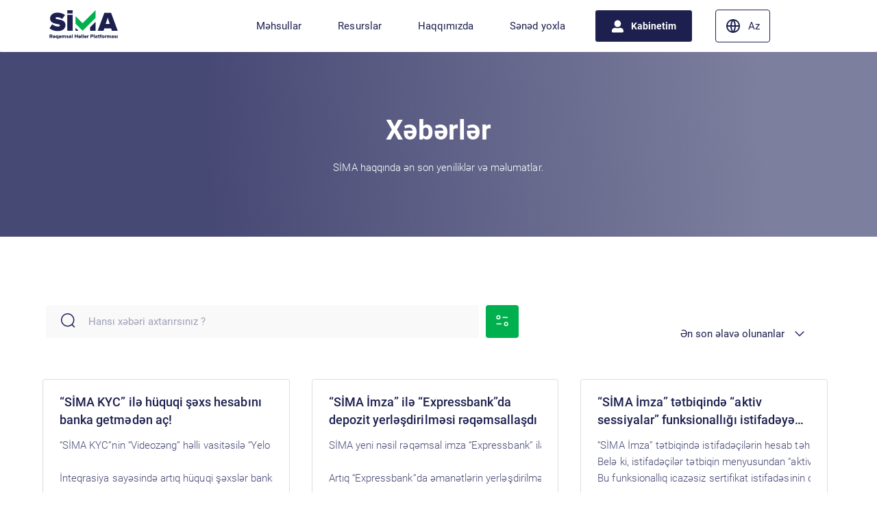

--- FILE ---
content_type: text/html; charset=utf-8
request_url: https://sima.az/az/news
body_size: 132580
content:
<!DOCTYPE html><html><head><meta charSet="utf-8"/><meta name="viewport" content="width=device-width"/><link rel="icon" href="/favicon.png"/><title></title><meta name="description"/><meta name="next-head-count" content="5"/><meta name="google-site-verification" content="RfJ7h3eV0AnnUK9E44CPdVj4C6h2PxZUVcdyhjdjy2M"/><script type="text/javascript" src="/ruxitagentjs_ICA7NVfqrux_10327251022105625.js" data-dtconfig="rid=RID_554448679|rpid=-619424311|domain=sima.az|reportUrl=/rb_a6440fa4-9af7-491d-b6c4-60525a7ddb86|app=ea7c4b59f27d43eb|owasp=1|featureHash=ICA7NVfqrux|rdnt=1|uxrgce=1|cuc=urercw1d|mel=100000|expw=1|dpvc=1|lastModification=1765809755715|postfix=urercw1d|tp=500,50,0|srbbv=2|agentUri=/ruxitagentjs_ICA7NVfqrux_10327251022105625.js"></script><link rel="preload" href="/_next/static/css/f4a292dddc41d7f6.css" as="style"/><link rel="stylesheet" href="/_next/static/css/f4a292dddc41d7f6.css" data-n-g=""/><link rel="preload" href="/_next/static/css/0839f9587ab018a7.css" as="style"/><link rel="stylesheet" href="/_next/static/css/0839f9587ab018a7.css" data-n-p=""/><link rel="preload" href="/_next/static/css/5c59e4fd114f5912.css" as="style"/><link rel="stylesheet" href="/_next/static/css/5c59e4fd114f5912.css" data-n-p=""/><link rel="preload" href="/_next/static/css/242436c6035dd0b1.css" as="style"/><link rel="stylesheet" href="/_next/static/css/242436c6035dd0b1.css" data-n-p=""/><noscript data-n-css=""></noscript><script defer="" nomodule="" src="/_next/static/chunks/polyfills-c67a75d1b6f99dc8.js"></script><script src="/_next/static/chunks/webpack-5414ed238de4892d.js" defer=""></script><script src="/_next/static/chunks/framework-3236775a9ca336a2.js" defer=""></script><script src="/_next/static/chunks/main-40c0554f96ca8768.js" defer=""></script><script src="/_next/static/chunks/pages/_app-5a547e98d52a855e.js" defer=""></script><script src="/_next/static/chunks/75fc9c18-2a61f47d21a1bfe0.js" defer=""></script><script src="/_next/static/chunks/6572-af80c0e3cb4f97cb.js" defer=""></script><script src="/_next/static/chunks/7536-a659300052fc3b22.js" defer=""></script><script src="/_next/static/chunks/3599-6c317cdb113cd663.js" defer=""></script><script src="/_next/static/chunks/4632-996d20a23b0f98a2.js" defer=""></script><script src="/_next/static/chunks/pages/%5Blang%5D/news-18048928f275d57a.js" defer=""></script><script src="/_next/static/20gBUdaGyQ7Zfsvqxf6Nk/_buildManifest.js" defer=""></script><script src="/_next/static/20gBUdaGyQ7Zfsvqxf6Nk/_ssgManifest.js" defer=""></script></head><body><noscript><iframe src="https://www.googletagmanager.com/ns.html?id=GTM-TK9N7FK"
            height="0" width="0" style="display:none;visibility:hidden"></iframe></noscript><div id="__next"><div class="p-0 navbar_navbar_card__WUr0i  card_card__z28eL"><div class="container"><div class="row"><div class="col-md-3" style="margin:auto"><a href="/?lang=az"><svg width="100" height="42" viewBox="0 0 930 392" fill="none" xmlns="http://www.w3.org/2000/svg"><path d="M316.18 0.139893H242.49V43.4399H316.18V0.139893Z" fill="#1D204F"></path><path d="M38.5703 190.27C56.8103 207.78 84.1703 221.64 117 221.64C130.86 221.64 144 216.9 144 207.41C144 197.93 133.79 193.18 109.71 188.8C69.5803 181.5 8.29026 172.02 8.29026 111.1C8.29026 69.8798 42.5803 32.2998 109.34 32.2998C149.1 32.2998 184.86 43.6098 212.58 66.2298L173.18 118.4C152.02 102.35 124.66 94.3198 105.32 94.3198C87.0803 94.3198 83.0703 100.89 83.0703 107.09C83.0703 116.58 92.9203 119.86 118.82 124.24C158.95 131.17 218.41 142.85 218.41 199.03C218.41 252.66 178.64 283.67 113.35 283.67C61.5503 283.67 26.1603 268.35 0.260254 245L38.5703 190.27Z" fill="#1D204F"></path><path d="M242.49 279.29V62.2H316.18V279.29H242.49Z" fill="#1D204F"></path><path d="M355.59 239.44V279.29H395.46L355.59 239.44Z" fill="#1D204F"></path><path d="M554.47 279.29H628.16V158.6L554.47 232.29V279.29Z" fill="#1D204F"></path><path d="M849.89 279.29L840.4 247.92H747.01L737.53 279.29H657.64L747.38 35.96H840.04L929.78 279.29H849.89ZM793.71 100.9L765.99 186.63H821.44L793.71 100.9Z" fill="#1D204F"></path><path d="M628.16 0.239895V103.09L554.47 176.8L451.97 279.29L400.45 227.77L400.47 227.74L355.59 182.86V79.8799L355.62 79.8499L451.99 176.22L628.07 0.139893L628.16 0.239895Z" fill="#00B04E"></path><path d="M12.5602 362.47V378.68H0.220215V330.84H24.1702C27.6102 330.84 30.6202 331.56 33.1402 332.92C35.7202 334.28 37.6602 336.22 38.8802 338.59C40.1702 341.03 40.8202 343.75 40.8202 346.77C40.8202 350.57 39.8902 353.65 38.0202 356.09C36.2302 358.46 34.0002 360.18 31.3502 361.11L41.1002 378.68H26.9702L18.9402 362.47H12.5602ZM26.5402 342.89C25.3902 341.88 23.9602 341.38 22.3102 341.38H12.5602V352.14H22.3102C23.9602 352.14 25.3902 351.64 26.5402 350.63C27.6902 349.63 28.2602 348.33 28.2602 346.69C28.2602 345.04 27.6902 343.75 26.5402 342.75V342.89Z" fill="#1D204F"></path><path d="M78.2504 370.72C76.6704 373.45 74.5204 375.6 71.7204 377.25C68.9204 378.9 65.7704 379.69 62.2504 379.69C58.8804 379.69 55.8704 378.9 53.1404 377.32C50.4104 375.74 48.3404 373.52 46.8304 370.58C45.3204 367.64 44.6104 364.27 44.6104 360.4V358.03H69.2803C68.9203 356.38 67.9904 354.88 66.4804 353.66C64.9704 352.44 63.0403 351.87 60.6703 351.87C59.3103 351.87 57.8004 352.16 56.0804 352.73C54.4304 353.3 53.0704 354.02 52.1404 354.88L47.4804 347.92C49.1304 346.41 51.2804 345.34 53.8604 344.55C56.5104 343.76 59.2404 343.33 61.9604 343.33C65.6204 343.33 68.8404 344.05 71.6404 345.55C74.5804 347.06 76.8003 349.21 78.4503 351.86C80.1003 354.66 80.9604 357.81 80.9604 361.47C80.9604 364.84 80.1703 367.85 78.5903 370.58L78.2504 370.72ZM67.1404 369.5C68.2904 368.28 69.0004 366.85 69.2904 365.34H55.0203C55.2403 366.85 55.9503 368.21 57.0303 369.43C58.1803 370.65 59.9004 371.22 62.1904 371.22C64.3404 371.22 65.9904 370.65 67.1404 369.43V369.5Z" fill="#1D204F"></path><path d="M109.96 374.66C107.23 377.96 103.79 379.61 99.7002 379.61C96.7602 379.61 94.1102 378.89 91.8102 377.46C89.5202 376.03 87.7202 373.95 86.4302 371.22C85.1402 368.49 84.4902 365.2 84.4902 361.39C84.4902 357.59 85.1402 354.29 86.4302 351.56C87.7202 348.83 89.5102 346.76 91.8102 345.32C94.1002 343.89 96.7602 343.17 99.7002 343.17C103.86 343.17 107.3 344.82 109.96 348.05V344.03H120.93V391.87H109.96V374.66ZM109.96 356.23C109.31 355.23 108.31 354.44 107.09 353.94C105.8 353.37 104.58 353.08 103.36 353.08C101.14 353.08 99.3402 353.87 97.9102 355.37C96.4802 356.88 95.7602 358.88 95.7602 361.39C95.7602 364.04 96.4802 366.05 97.9102 367.56C99.3402 369.07 101.14 369.86 103.36 369.86C104.51 369.86 105.73 369.57 107.02 369C108.31 368.43 109.31 367.64 109.96 366.7V356.16V356.23Z" fill="#1D204F"></path><path d="M159.88 370.72C158.3 373.45 156.15 375.6 153.35 377.25C150.55 378.9 147.4 379.69 143.88 379.69C140.51 379.69 137.5 378.9 134.77 377.32C132.04 375.74 129.97 373.52 128.46 370.58C126.95 367.64 126.24 364.27 126.24 360.4V358.03H150.91C150.55 356.38 149.62 354.88 148.11 353.66C146.6 352.44 144.67 351.87 142.3 351.87C140.94 351.87 139.43 352.16 137.71 352.73C136.06 353.3 134.7 354.02 133.77 354.88L129.11 347.92C130.76 346.41 132.91 345.34 135.49 344.55C138.14 343.76 140.87 343.33 143.59 343.33C147.25 343.33 150.47 344.05 153.27 345.55C156.21 347.06 158.43 349.21 160.08 351.86C161.73 354.66 162.59 357.81 162.59 361.47C162.59 364.84 161.8 367.85 160.22 370.58L159.88 370.72ZM148.76 369.5C149.91 368.28 150.62 366.85 150.91 365.34H136.64C136.86 366.85 137.57 368.21 138.65 369.43C139.8 370.65 141.52 371.22 143.81 371.22C145.96 371.22 147.61 370.65 148.76 369.43V369.5Z" fill="#1D204F"></path><path d="M211.95 357.81C211.95 356.38 211.59 355.23 210.87 354.37C210.15 353.51 209.01 353.08 207.43 353.08C206.07 353.08 204.85 353.44 203.77 354.08C202.69 354.73 201.83 355.51 201.19 356.45V378.83H190.15V357.74C190.15 356.31 189.79 355.16 189.07 354.3C188.35 353.44 187.21 353.01 185.63 353.01C183.34 353.01 181.26 354.16 179.46 356.38V378.76H168.42V344.12H179.46V348.35C180.39 347.13 181.9 345.98 183.98 344.91C186.06 343.83 188.35 343.26 190.86 343.26C193.37 343.26 195.45 343.76 197.1 344.84C198.75 345.92 199.97 347.49 200.69 349.43C201.77 347.78 203.34 346.35 205.57 345.13C207.79 343.91 210.09 343.27 212.6 343.27C215.9 343.27 218.48 344.13 220.27 345.85C222.06 347.57 223 350.15 223 353.6V378.7H212.03V357.61L211.95 357.81Z" fill="#1D204F"></path><path d="M232.75 366.56C234.11 367.78 236.05 368.86 238.42 369.79C240.79 370.72 243.01 371.15 245.02 371.15C246.53 371.15 247.75 370.94 248.53 370.5C249.32 370.07 249.68 369.42 249.68 368.64C249.68 367.86 249.18 367.21 248.17 366.78C247.24 366.42 245.73 365.99 243.65 365.63C240.71 365.13 238.41 364.55 236.48 363.98C234.69 363.41 233.04 362.33 231.53 360.83C230.1 359.32 229.38 357.24 229.38 354.52C229.38 352.44 229.95 350.5 231.1 348.78C232.25 347.06 233.97 345.7 236.19 344.69C238.41 343.69 241.07 343.18 244.15 343.18C246.88 343.18 249.53 343.61 252.04 344.4C254.48 345.19 256.7 346.26 258.64 347.77L254.41 355.09C253.33 354.01 251.83 353.08 249.96 352.36C248.09 351.64 246.16 351.28 244.22 351.28C242.86 351.28 241.78 351.5 240.99 351.93C240.2 352.36 239.84 352.93 239.84 353.65C239.84 354.44 240.27 355.01 241.13 355.37C241.99 355.73 243.42 356.09 245.43 356.45C248.37 356.95 250.74 357.52 252.67 358.17C254.61 358.82 256.33 359.96 257.83 361.47C259.34 362.98 260.05 365.2 260.05 368.07C260.05 370.29 259.4 372.23 258.11 373.95C256.82 375.67 255.03 377.03 252.66 378.04C250.29 379.04 247.5 379.55 244.27 379.55C241.26 379.55 238.25 379.05 235.23 378.12C232.29 377.19 229.92 375.9 228.13 374.25L232.72 366.65V366.56H232.75Z" fill="#1D204F"></path><path d="M286.26 375.09C285.18 376.31 283.68 377.39 281.74 378.17C279.88 378.96 277.8 379.32 275.5 379.32C273.64 379.32 271.77 378.89 269.91 378.03C268.12 377.17 266.54 375.88 265.32 374.16C264.1 372.51 263.53 370.43 263.53 367.92C263.53 364.12 264.75 361.32 267.12 359.6C269.49 357.88 272.21 357.02 275.44 357.02C277.81 357.02 279.96 357.38 281.89 358.1C283.83 358.82 285.26 359.82 286.26 361.11V356.74C286.26 355.23 285.61 354.01 284.4 353.08C283.18 352.15 281.46 351.72 279.24 351.72C277.45 351.72 275.73 352.01 274.08 352.65C272.29 353.3 270.78 354.23 269.42 355.45L265.48 348.49C267.56 346.7 270 345.33 272.8 344.47C275.6 343.61 278.39 343.18 281.19 343.18C285.92 343.18 289.8 344.26 292.81 346.41C295.82 348.56 297.33 352.08 297.33 357.02V378.68H286.29V375.24V375.09H286.26ZM286.26 366.42C285.69 365.63 284.83 365.06 283.68 364.63C282.53 364.2 281.31 363.98 280.02 363.98C278.44 363.98 277.15 364.34 276.08 365.06C275.01 365.78 274.5 366.78 274.5 368.07C274.5 369.36 275 370.37 276.08 371.08C277.16 371.79 278.45 372.15 280.02 372.15C281.31 372.15 282.53 371.94 283.68 371.5C284.76 371.07 285.62 370.43 286.26 369.64V366.56V366.42Z" fill="#1D204F"></path><path d="M316.39 330.84V378.68H305.35V330.84H316.39Z" fill="#1D204F"></path><path d="M355.4 359.46V378.68H343.06V330.84H355.4V348.7H375.27V330.84H387.6V378.68H375.27V359.46H355.4Z" fill="#1D204F"></path><path d="M426.77 370.72C425.19 373.45 423.04 375.6 420.24 377.25C417.44 378.9 414.29 379.69 410.77 379.69C407.4 379.69 404.39 378.9 401.66 377.32C398.93 375.74 396.86 373.52 395.35 370.58C393.84 367.64 393.13 364.27 393.13 360.4V358.03H417.8C417.44 356.38 416.51 354.88 415 353.66C413.49 352.44 411.56 351.87 409.19 351.87C407.83 351.87 406.32 352.16 404.6 352.73C402.95 353.3 401.59 354.02 400.66 354.88L396 347.92C397.65 346.41 399.8 345.34 402.38 344.55C405.03 343.76 407.76 343.33 410.48 343.33C414.14 343.33 417.36 344.05 420.16 345.55C423.1 347.06 425.32 349.21 426.97 351.86C428.62 354.66 429.48 357.81 429.48 361.47C429.48 364.84 428.69 367.85 427.11 370.58L426.77 370.72ZM415.65 369.5C416.8 368.28 417.51 366.85 417.8 365.34H403.53C403.75 366.85 404.46 368.21 405.54 369.43C406.69 370.65 408.41 371.22 410.7 371.22C412.85 371.22 414.5 370.65 415.65 369.43V369.5Z" fill="#1D204F"></path><path d="M446.28 330.84V378.68H435.24V330.84H446.28Z" fill="#1D204F"></path><path d="M465.36 330.84V378.68H454.32V330.84H465.36Z" fill="#1D204F"></path><path d="M504.23 370.72C502.65 373.45 500.5 375.6 497.7 377.25C494.9 378.9 491.75 379.69 488.23 379.69C484.86 379.69 481.85 378.9 479.12 377.32C476.39 375.74 474.31 373.52 472.81 370.58C471.3 367.64 470.59 364.27 470.59 360.4V358.03H495.26C494.9 356.38 493.97 354.88 492.46 353.66C490.95 352.44 489.02 351.87 486.65 351.87C485.29 351.87 483.78 352.16 482.06 352.73C480.41 353.3 479.05 354.02 478.12 354.88L473.46 347.92C475.11 346.41 477.26 345.34 479.84 344.55C482.49 343.76 485.22 343.33 487.95 343.33C491.61 343.33 494.83 344.05 497.63 345.55C500.57 347.06 502.79 349.21 504.44 351.86C506.09 354.66 506.95 357.81 506.95 361.47C506.95 364.84 506.16 367.85 504.58 370.58L504.23 370.72ZM493.11 369.5C494.26 368.28 494.97 366.85 495.26 365.34H480.99C481.2 366.85 481.92 368.21 483 369.43C484.15 370.65 485.87 371.22 488.16 371.22C490.31 371.22 491.96 370.65 493.11 369.43V369.5Z" fill="#1D204F"></path><path d="M523.67 344.11V348.49C524.89 346.98 526.47 345.76 528.48 344.76C530.49 343.75 532.5 343.25 534.5 343.25V353.94C533.71 353.72 532.78 353.58 531.77 353.58C530.26 353.58 528.69 353.87 527.11 354.44C525.53 355.01 524.38 355.8 523.74 356.73V378.68H512.7V344.04L523.67 344.11Z" fill="#1D204F"></path><path d="M582.13 330.84C585.65 330.84 588.66 331.56 591.17 332.99C593.68 334.42 595.62 336.36 596.91 338.8C598.2 341.24 598.85 343.89 598.85 346.83C598.85 349.77 598.2 352.42 596.91 354.79C595.62 357.16 593.75 359.02 591.25 360.39C588.74 361.75 585.73 362.47 582.21 362.47H570.59V378.68H558.26V330.84H582.13ZM584.49 342.82C583.42 341.82 582.05 341.31 580.4 341.31H570.43V352.07H580.4C582.05 352.07 583.41 351.57 584.49 350.56C585.57 349.56 586.14 348.27 586.14 346.69C586.14 345.04 585.64 343.75 584.56 342.75L584.49 342.82Z" fill="#1D204F"></path><path d="M615.12 330.84V378.68H604.08V330.84H615.12Z" fill="#1D204F"></path><path d="M643.6 375.09C642.52 376.31 641.02 377.39 639.08 378.17C637.22 378.96 635.14 379.32 632.84 379.32C630.98 379.32 629.11 378.89 627.25 378.03C625.46 377.17 623.88 375.88 622.66 374.16C621.44 372.51 620.87 370.43 620.87 367.92C620.87 364.12 622.09 361.32 624.46 359.6C626.83 357.88 629.55 357.02 632.78 357.02C635.15 357.02 637.3 357.38 639.23 358.1C641.17 358.82 642.6 359.82 643.6 361.11V356.74C643.6 355.23 642.95 354.01 641.74 353.08C640.52 352.15 638.8 351.72 636.58 351.72C634.79 351.72 633.07 352.01 631.42 352.65C629.63 353.3 628.12 354.23 626.76 355.45L622.82 348.49C624.9 346.7 627.34 345.33 630.14 344.47C632.94 343.61 635.74 343.18 638.53 343.18C643.26 343.18 647.14 344.26 650.15 346.41C653.16 348.56 654.67 352.08 654.67 357.02V378.68H643.6V375.24V375.09ZM643.6 366.42C643.03 365.63 642.17 365.06 641.02 364.63C639.87 364.2 638.65 363.98 637.36 363.98C635.78 363.98 634.49 364.34 633.42 365.06C632.35 365.78 631.84 366.78 631.84 368.07C631.84 369.36 632.34 370.37 633.42 371.08C634.5 371.79 635.79 372.15 637.36 372.15C638.65 372.15 639.87 371.94 641.02 371.5C642.1 371.07 642.96 370.43 643.6 369.64V366.56V366.42Z" fill="#1D204F"></path><path d="M667.48 376.89C665.62 375.17 664.68 372.66 664.68 369.29V353.58H658.94V343.97H664.68V334.5H675.65V343.97H682.68V353.58H675.65V366.2C675.65 367.28 675.94 368.14 676.51 368.78C677.08 369.42 677.87 369.71 678.8 369.71C679.37 369.71 679.95 369.64 680.52 369.49C681.02 369.35 681.45 369.13 681.67 368.92L683.82 377.24C683.03 377.89 682.03 378.46 680.66 378.89C679.3 379.32 677.65 379.54 675.71 379.54C672.19 379.54 669.54 378.68 667.68 376.96L667.48 376.89Z" fill="#1D204F"></path><path d="M685.12 353.65V344.04H690.86V342.32C690.86 338.66 692.01 335.72 694.3 333.5C696.67 331.28 699.61 330.13 703.26 330.13C706.2 330.13 708.64 330.63 710.58 331.71L708.57 339.24C707.78 338.74 706.85 338.52 705.77 338.52C704.62 338.52 703.69 338.88 702.97 339.6C702.25 340.32 701.89 341.32 701.89 342.61V344.04H708.92V353.65H701.89V378.68H690.85V353.65H685.12Z" fill="#1D204F"></path><path d="M720.13 377.25C717.19 375.6 715.04 373.38 713.53 370.58C712.02 367.78 711.24 364.7 711.24 361.47C711.24 358.24 712.03 355.23 713.53 352.43C715.04 349.7 717.26 347.48 720.13 345.83C723.07 344.18 726.37 343.32 730.1 343.32C733.97 343.32 737.34 344.11 740.14 345.76C743.01 347.41 745.23 349.63 746.74 352.36C748.25 355.16 749.04 358.17 749.04 361.4C749.04 364.63 748.25 367.71 746.74 370.51C745.23 373.31 743.08 375.53 740.14 377.18C737.34 378.83 733.97 379.62 730.1 379.62C726.37 379.62 723.07 378.76 720.13 377.11V377.25ZM735.47 367.56C736.83 365.91 737.55 363.9 737.55 361.54C737.55 359.1 736.9 357.09 735.54 355.59C734.18 354.01 732.31 353.22 729.95 353.22C727.58 353.22 725.79 354.01 724.5 355.59C723.21 357.17 722.56 359.18 722.56 361.54C722.56 363.98 723.21 365.99 724.5 367.56C725.79 369.14 727.66 369.93 730.02 369.93C732.38 369.93 734.25 369.14 735.61 367.56H735.47Z" fill="#1D204F"></path><path d="M765.82 344.11V348.49C767.04 346.98 768.62 345.76 770.63 344.76C772.64 343.75 774.65 343.25 776.65 343.25V353.94C775.86 353.72 774.93 353.58 773.92 353.58C772.41 353.58 770.84 353.87 769.26 354.44C767.68 355.01 766.53 355.8 765.89 356.73V378.68H754.85V344.04L765.82 344.11Z" fill="#1D204F"></path><path d="M825.35 357.81C825.35 356.38 824.99 355.23 824.27 354.37C823.55 353.51 822.41 353.08 820.83 353.08C819.47 353.08 818.25 353.44 817.17 354.08C816.09 354.73 815.23 355.51 814.59 356.45V378.83H803.55V357.74C803.55 356.31 803.19 355.16 802.47 354.3C801.75 353.44 800.61 353.01 799.03 353.01C796.73 353.01 794.65 354.16 792.86 356.38V378.76H781.82V344.12H792.86V348.35C793.79 347.13 795.3 345.98 797.38 344.91C799.46 343.83 801.76 343.26 804.27 343.26C806.78 343.26 808.86 343.76 810.51 344.84C812.16 345.92 813.38 347.49 814.1 349.43C815.18 347.78 816.75 346.35 818.98 345.13C821.2 343.91 823.5 343.27 826.01 343.27C829.31 343.27 831.89 344.13 833.68 345.85C835.47 347.57 836.41 350.15 836.41 353.6V378.7H825.44V357.61L825.35 357.81Z" fill="#1D204F"></path><path d="M864.94 375.09C863.86 376.31 862.36 377.39 860.42 378.17C858.56 378.96 856.48 379.32 854.18 379.32C852.32 379.32 850.45 378.89 848.59 378.03C846.8 377.17 845.22 375.88 844 374.16C842.78 372.51 842.21 370.43 842.21 367.92C842.21 364.12 843.43 361.32 845.8 359.6C848.17 357.88 850.89 357.02 854.12 357.02C856.49 357.02 858.64 357.38 860.57 358.1C862.51 358.82 863.94 359.82 864.94 361.11V356.74C864.94 355.23 864.29 354.01 863.08 353.08C861.86 352.15 860.14 351.72 857.92 351.72C856.13 351.72 854.41 352.01 852.76 352.65C850.97 353.3 849.46 354.23 848.1 355.45L844.16 348.49C846.24 346.7 848.68 345.33 851.48 344.47C854.28 343.61 857.08 343.18 859.87 343.18C864.6 343.18 868.48 344.26 871.49 346.41C874.5 348.56 876.01 352.08 876.01 357.02V378.68H864.97V375.24V375.09H864.94ZM864.94 366.42C864.37 365.63 863.51 365.06 862.36 364.63C861.21 364.2 859.99 363.98 858.7 363.98C857.12 363.98 855.83 364.34 854.76 365.06C853.68 365.78 853.18 366.78 853.18 368.07C853.18 369.36 853.68 370.37 854.76 371.08C855.84 371.8 857.13 372.15 858.7 372.15C859.99 372.15 861.21 371.94 862.36 371.5C863.44 371.07 864.3 370.43 864.94 369.64V366.56V366.42Z" fill="#1D204F"></path><path d="M885.67 366.56C887.03 367.78 888.97 368.86 891.33 369.79C893.7 370.72 895.92 371.15 897.93 371.15C899.44 371.15 900.65 370.94 901.44 370.5C902.23 370.07 902.59 369.42 902.59 368.64C902.59 367.86 902.09 367.21 901.08 366.78C900.15 366.42 898.64 365.99 896.56 365.63C893.62 365.13 891.32 364.55 889.39 363.98C887.6 363.41 885.95 362.33 884.44 360.83C883.01 359.32 882.29 357.24 882.29 354.52C882.29 352.44 882.86 350.5 884.01 348.78C885.16 347.06 886.88 345.7 889.1 344.69C891.32 343.69 893.98 343.18 897.06 343.18C899.79 343.18 902.44 343.61 904.95 344.4C907.39 345.19 909.61 346.26 911.55 347.77L907.32 355.09C906.25 354.01 904.74 353.08 902.87 352.36C901 351.64 899.07 351.28 897.13 351.28C895.77 351.28 894.69 351.5 893.9 351.93C893.11 352.36 892.75 352.93 892.75 353.65C892.75 354.44 893.18 355.01 894.04 355.37C894.9 355.73 896.34 356.09 898.34 356.45C901.28 356.95 903.65 357.52 905.58 358.17C907.52 358.82 909.24 359.96 910.74 361.47C912.25 362.98 912.96 365.2 912.96 368.07C912.96 370.29 912.31 372.23 911.02 373.95C909.73 375.67 907.94 377.03 905.57 378.04C903.2 379.04 900.41 379.55 897.18 379.55C894.17 379.55 891.16 379.05 888.14 378.12C885.2 377.19 882.83 375.9 881.04 374.25L885.63 366.65V366.56H885.67Z" fill="#1D204F"></path><path d="M929.78 344.04V378.68H918.74V344.04H929.78Z" fill="#1D204F"></path></svg></a></div><div class="col-md-9 d-flex align-center justify-end navbar_navbar_right__uFQLV"><ul class="d-flex navbar_right_menu__OsGuI"><li class="navbar_right_menu_item__vuZNp"><a href="/[lang]/undefined"><button type="button" class="btn btn--primary
             btn--size-md
             
             
             undefined"><div class="d-flex align-center justify-center"><svg width="19" height="19" viewBox="0 0 19 20" fill="none" xmlns="http://www.w3.org/2000/svg"><path d="M9.42773 11.1794C12.2227 11.1794 14.4902 8.80385 14.4902 5.87584C14.4902 2.94782 12.2227 0.572266 9.42773 0.572266C6.63281 0.572266 4.36523 2.94782 4.36523 5.87584C4.36523 8.80385 6.63281 11.1794 9.42773 11.1794ZM13.9277 12.358H11.9906C11.2102 12.7337 10.3418 12.9473 9.42773 12.9473C8.51367 12.9473 7.64883 12.7337 6.86484 12.358H4.92773C2.44219 12.358 0.427734 14.4684 0.427734 17.0723V17.6616C0.427734 18.6376 1.18359 19.4294 2.11523 19.4294H16.7402C17.6719 19.4294 18.4277 18.6376 18.4277 17.6616V17.0723C18.4277 14.4684 16.4133 12.358 13.9277 12.358Z" fill="white"></path></svg><span class="pl-10"> </span></div></button></a></li></ul><div class="dropdown_dropdown__5N5_s"><button type="button" class="dropdown_dropdown__button__MybaE navbar_lang_dropdown__E7KEi"><span><svg stroke="currentColor" fill="currentColor" stroke-width="0" viewBox="0 0 24 24" class="navbar_lang_icon___cHPz" height="1em" width="1em" xmlns="http://www.w3.org/2000/svg"><g><path fill="none" d="M0 0h24v24H0z"></path><path d="M12 22C6.477 22 2 17.523 2 12S6.477 2 12 2s10 4.477 10 10-4.477 10-10 10zm-2.29-2.333A17.9 17.9 0 0 1 8.027 13H4.062a8.008 8.008 0 0 0 5.648 6.667zM10.03 13c.151 2.439.848 4.73 1.97 6.752A15.905 15.905 0 0 0 13.97 13h-3.94zm9.908 0h-3.965a17.9 17.9 0 0 1-1.683 6.667A8.008 8.008 0 0 0 19.938 13zM4.062 11h3.965A17.9 17.9 0 0 1 9.71 4.333 8.008 8.008 0 0 0 4.062 11zm5.969 0h3.938A15.905 15.905 0 0 0 12 4.248 15.905 15.905 0 0 0 10.03 11zm4.259-6.667A17.9 17.9 0 0 1 15.973 11h3.965a8.008 8.008 0 0 0-5.648-6.667z"></path></g></svg>az</span></button></div></div></div></div></div><div class="navbar_phone_navbar__TbU3N"><div class="container-fluid p-0 m-0"><div class="row"><div class="navbar_phone_navbar_header__aIhTP d-flex"><div><a href="/"><svg width="93" height="28" viewBox="0 0 930 392" fill="none" xmlns="http://www.w3.org/2000/svg"><path d="M316.18 0.139893H242.49V43.4399H316.18V0.139893Z" fill="#1D204F"></path><path d="M38.5703 190.27C56.8103 207.78 84.1703 221.64 117 221.64C130.86 221.64 144 216.9 144 207.41C144 197.93 133.79 193.18 109.71 188.8C69.5803 181.5 8.29026 172.02 8.29026 111.1C8.29026 69.8798 42.5803 32.2998 109.34 32.2998C149.1 32.2998 184.86 43.6098 212.58 66.2298L173.18 118.4C152.02 102.35 124.66 94.3198 105.32 94.3198C87.0803 94.3198 83.0703 100.89 83.0703 107.09C83.0703 116.58 92.9203 119.86 118.82 124.24C158.95 131.17 218.41 142.85 218.41 199.03C218.41 252.66 178.64 283.67 113.35 283.67C61.5503 283.67 26.1603 268.35 0.260254 245L38.5703 190.27Z" fill="#1D204F"></path><path d="M242.49 279.29V62.2H316.18V279.29H242.49Z" fill="#1D204F"></path><path d="M355.59 239.44V279.29H395.46L355.59 239.44Z" fill="#1D204F"></path><path d="M554.47 279.29H628.16V158.6L554.47 232.29V279.29Z" fill="#1D204F"></path><path d="M849.89 279.29L840.4 247.92H747.01L737.53 279.29H657.64L747.38 35.96H840.04L929.78 279.29H849.89ZM793.71 100.9L765.99 186.63H821.44L793.71 100.9Z" fill="#1D204F"></path><path d="M628.16 0.239895V103.09L554.47 176.8L451.97 279.29L400.45 227.77L400.47 227.74L355.59 182.86V79.8799L355.62 79.8499L451.99 176.22L628.07 0.139893L628.16 0.239895Z" fill="#00B04E"></path><path d="M12.5602 362.47V378.68H0.220215V330.84H24.1702C27.6102 330.84 30.6202 331.56 33.1402 332.92C35.7202 334.28 37.6602 336.22 38.8802 338.59C40.1702 341.03 40.8202 343.75 40.8202 346.77C40.8202 350.57 39.8902 353.65 38.0202 356.09C36.2302 358.46 34.0002 360.18 31.3502 361.11L41.1002 378.68H26.9702L18.9402 362.47H12.5602ZM26.5402 342.89C25.3902 341.88 23.9602 341.38 22.3102 341.38H12.5602V352.14H22.3102C23.9602 352.14 25.3902 351.64 26.5402 350.63C27.6902 349.63 28.2602 348.33 28.2602 346.69C28.2602 345.04 27.6902 343.75 26.5402 342.75V342.89Z" fill="#1D204F"></path><path d="M78.2504 370.72C76.6704 373.45 74.5204 375.6 71.7204 377.25C68.9204 378.9 65.7704 379.69 62.2504 379.69C58.8804 379.69 55.8704 378.9 53.1404 377.32C50.4104 375.74 48.3404 373.52 46.8304 370.58C45.3204 367.64 44.6104 364.27 44.6104 360.4V358.03H69.2803C68.9203 356.38 67.9904 354.88 66.4804 353.66C64.9704 352.44 63.0403 351.87 60.6703 351.87C59.3103 351.87 57.8004 352.16 56.0804 352.73C54.4304 353.3 53.0704 354.02 52.1404 354.88L47.4804 347.92C49.1304 346.41 51.2804 345.34 53.8604 344.55C56.5104 343.76 59.2404 343.33 61.9604 343.33C65.6204 343.33 68.8404 344.05 71.6404 345.55C74.5804 347.06 76.8003 349.21 78.4503 351.86C80.1003 354.66 80.9604 357.81 80.9604 361.47C80.9604 364.84 80.1703 367.85 78.5903 370.58L78.2504 370.72ZM67.1404 369.5C68.2904 368.28 69.0004 366.85 69.2904 365.34H55.0203C55.2403 366.85 55.9503 368.21 57.0303 369.43C58.1803 370.65 59.9004 371.22 62.1904 371.22C64.3404 371.22 65.9904 370.65 67.1404 369.43V369.5Z" fill="#1D204F"></path><path d="M109.96 374.66C107.23 377.96 103.79 379.61 99.7002 379.61C96.7602 379.61 94.1102 378.89 91.8102 377.46C89.5202 376.03 87.7202 373.95 86.4302 371.22C85.1402 368.49 84.4902 365.2 84.4902 361.39C84.4902 357.59 85.1402 354.29 86.4302 351.56C87.7202 348.83 89.5102 346.76 91.8102 345.32C94.1002 343.89 96.7602 343.17 99.7002 343.17C103.86 343.17 107.3 344.82 109.96 348.05V344.03H120.93V391.87H109.96V374.66ZM109.96 356.23C109.31 355.23 108.31 354.44 107.09 353.94C105.8 353.37 104.58 353.08 103.36 353.08C101.14 353.08 99.3402 353.87 97.9102 355.37C96.4802 356.88 95.7602 358.88 95.7602 361.39C95.7602 364.04 96.4802 366.05 97.9102 367.56C99.3402 369.07 101.14 369.86 103.36 369.86C104.51 369.86 105.73 369.57 107.02 369C108.31 368.43 109.31 367.64 109.96 366.7V356.16V356.23Z" fill="#1D204F"></path><path d="M159.88 370.72C158.3 373.45 156.15 375.6 153.35 377.25C150.55 378.9 147.4 379.69 143.88 379.69C140.51 379.69 137.5 378.9 134.77 377.32C132.04 375.74 129.97 373.52 128.46 370.58C126.95 367.64 126.24 364.27 126.24 360.4V358.03H150.91C150.55 356.38 149.62 354.88 148.11 353.66C146.6 352.44 144.67 351.87 142.3 351.87C140.94 351.87 139.43 352.16 137.71 352.73C136.06 353.3 134.7 354.02 133.77 354.88L129.11 347.92C130.76 346.41 132.91 345.34 135.49 344.55C138.14 343.76 140.87 343.33 143.59 343.33C147.25 343.33 150.47 344.05 153.27 345.55C156.21 347.06 158.43 349.21 160.08 351.86C161.73 354.66 162.59 357.81 162.59 361.47C162.59 364.84 161.8 367.85 160.22 370.58L159.88 370.72ZM148.76 369.5C149.91 368.28 150.62 366.85 150.91 365.34H136.64C136.86 366.85 137.57 368.21 138.65 369.43C139.8 370.65 141.52 371.22 143.81 371.22C145.96 371.22 147.61 370.65 148.76 369.43V369.5Z" fill="#1D204F"></path><path d="M211.95 357.81C211.95 356.38 211.59 355.23 210.87 354.37C210.15 353.51 209.01 353.08 207.43 353.08C206.07 353.08 204.85 353.44 203.77 354.08C202.69 354.73 201.83 355.51 201.19 356.45V378.83H190.15V357.74C190.15 356.31 189.79 355.16 189.07 354.3C188.35 353.44 187.21 353.01 185.63 353.01C183.34 353.01 181.26 354.16 179.46 356.38V378.76H168.42V344.12H179.46V348.35C180.39 347.13 181.9 345.98 183.98 344.91C186.06 343.83 188.35 343.26 190.86 343.26C193.37 343.26 195.45 343.76 197.1 344.84C198.75 345.92 199.97 347.49 200.69 349.43C201.77 347.78 203.34 346.35 205.57 345.13C207.79 343.91 210.09 343.27 212.6 343.27C215.9 343.27 218.48 344.13 220.27 345.85C222.06 347.57 223 350.15 223 353.6V378.7H212.03V357.61L211.95 357.81Z" fill="#1D204F"></path><path d="M232.75 366.56C234.11 367.78 236.05 368.86 238.42 369.79C240.79 370.72 243.01 371.15 245.02 371.15C246.53 371.15 247.75 370.94 248.53 370.5C249.32 370.07 249.68 369.42 249.68 368.64C249.68 367.86 249.18 367.21 248.17 366.78C247.24 366.42 245.73 365.99 243.65 365.63C240.71 365.13 238.41 364.55 236.48 363.98C234.69 363.41 233.04 362.33 231.53 360.83C230.1 359.32 229.38 357.24 229.38 354.52C229.38 352.44 229.95 350.5 231.1 348.78C232.25 347.06 233.97 345.7 236.19 344.69C238.41 343.69 241.07 343.18 244.15 343.18C246.88 343.18 249.53 343.61 252.04 344.4C254.48 345.19 256.7 346.26 258.64 347.77L254.41 355.09C253.33 354.01 251.83 353.08 249.96 352.36C248.09 351.64 246.16 351.28 244.22 351.28C242.86 351.28 241.78 351.5 240.99 351.93C240.2 352.36 239.84 352.93 239.84 353.65C239.84 354.44 240.27 355.01 241.13 355.37C241.99 355.73 243.42 356.09 245.43 356.45C248.37 356.95 250.74 357.52 252.67 358.17C254.61 358.82 256.33 359.96 257.83 361.47C259.34 362.98 260.05 365.2 260.05 368.07C260.05 370.29 259.4 372.23 258.11 373.95C256.82 375.67 255.03 377.03 252.66 378.04C250.29 379.04 247.5 379.55 244.27 379.55C241.26 379.55 238.25 379.05 235.23 378.12C232.29 377.19 229.92 375.9 228.13 374.25L232.72 366.65V366.56H232.75Z" fill="#1D204F"></path><path d="M286.26 375.09C285.18 376.31 283.68 377.39 281.74 378.17C279.88 378.96 277.8 379.32 275.5 379.32C273.64 379.32 271.77 378.89 269.91 378.03C268.12 377.17 266.54 375.88 265.32 374.16C264.1 372.51 263.53 370.43 263.53 367.92C263.53 364.12 264.75 361.32 267.12 359.6C269.49 357.88 272.21 357.02 275.44 357.02C277.81 357.02 279.96 357.38 281.89 358.1C283.83 358.82 285.26 359.82 286.26 361.11V356.74C286.26 355.23 285.61 354.01 284.4 353.08C283.18 352.15 281.46 351.72 279.24 351.72C277.45 351.72 275.73 352.01 274.08 352.65C272.29 353.3 270.78 354.23 269.42 355.45L265.48 348.49C267.56 346.7 270 345.33 272.8 344.47C275.6 343.61 278.39 343.18 281.19 343.18C285.92 343.18 289.8 344.26 292.81 346.41C295.82 348.56 297.33 352.08 297.33 357.02V378.68H286.29V375.24V375.09H286.26ZM286.26 366.42C285.69 365.63 284.83 365.06 283.68 364.63C282.53 364.2 281.31 363.98 280.02 363.98C278.44 363.98 277.15 364.34 276.08 365.06C275.01 365.78 274.5 366.78 274.5 368.07C274.5 369.36 275 370.37 276.08 371.08C277.16 371.79 278.45 372.15 280.02 372.15C281.31 372.15 282.53 371.94 283.68 371.5C284.76 371.07 285.62 370.43 286.26 369.64V366.56V366.42Z" fill="#1D204F"></path><path d="M316.39 330.84V378.68H305.35V330.84H316.39Z" fill="#1D204F"></path><path d="M355.4 359.46V378.68H343.06V330.84H355.4V348.7H375.27V330.84H387.6V378.68H375.27V359.46H355.4Z" fill="#1D204F"></path><path d="M426.77 370.72C425.19 373.45 423.04 375.6 420.24 377.25C417.44 378.9 414.29 379.69 410.77 379.69C407.4 379.69 404.39 378.9 401.66 377.32C398.93 375.74 396.86 373.52 395.35 370.58C393.84 367.64 393.13 364.27 393.13 360.4V358.03H417.8C417.44 356.38 416.51 354.88 415 353.66C413.49 352.44 411.56 351.87 409.19 351.87C407.83 351.87 406.32 352.16 404.6 352.73C402.95 353.3 401.59 354.02 400.66 354.88L396 347.92C397.65 346.41 399.8 345.34 402.38 344.55C405.03 343.76 407.76 343.33 410.48 343.33C414.14 343.33 417.36 344.05 420.16 345.55C423.1 347.06 425.32 349.21 426.97 351.86C428.62 354.66 429.48 357.81 429.48 361.47C429.48 364.84 428.69 367.85 427.11 370.58L426.77 370.72ZM415.65 369.5C416.8 368.28 417.51 366.85 417.8 365.34H403.53C403.75 366.85 404.46 368.21 405.54 369.43C406.69 370.65 408.41 371.22 410.7 371.22C412.85 371.22 414.5 370.65 415.65 369.43V369.5Z" fill="#1D204F"></path><path d="M446.28 330.84V378.68H435.24V330.84H446.28Z" fill="#1D204F"></path><path d="M465.36 330.84V378.68H454.32V330.84H465.36Z" fill="#1D204F"></path><path d="M504.23 370.72C502.65 373.45 500.5 375.6 497.7 377.25C494.9 378.9 491.75 379.69 488.23 379.69C484.86 379.69 481.85 378.9 479.12 377.32C476.39 375.74 474.31 373.52 472.81 370.58C471.3 367.64 470.59 364.27 470.59 360.4V358.03H495.26C494.9 356.38 493.97 354.88 492.46 353.66C490.95 352.44 489.02 351.87 486.65 351.87C485.29 351.87 483.78 352.16 482.06 352.73C480.41 353.3 479.05 354.02 478.12 354.88L473.46 347.92C475.11 346.41 477.26 345.34 479.84 344.55C482.49 343.76 485.22 343.33 487.95 343.33C491.61 343.33 494.83 344.05 497.63 345.55C500.57 347.06 502.79 349.21 504.44 351.86C506.09 354.66 506.95 357.81 506.95 361.47C506.95 364.84 506.16 367.85 504.58 370.58L504.23 370.72ZM493.11 369.5C494.26 368.28 494.97 366.85 495.26 365.34H480.99C481.2 366.85 481.92 368.21 483 369.43C484.15 370.65 485.87 371.22 488.16 371.22C490.31 371.22 491.96 370.65 493.11 369.43V369.5Z" fill="#1D204F"></path><path d="M523.67 344.11V348.49C524.89 346.98 526.47 345.76 528.48 344.76C530.49 343.75 532.5 343.25 534.5 343.25V353.94C533.71 353.72 532.78 353.58 531.77 353.58C530.26 353.58 528.69 353.87 527.11 354.44C525.53 355.01 524.38 355.8 523.74 356.73V378.68H512.7V344.04L523.67 344.11Z" fill="#1D204F"></path><path d="M582.13 330.84C585.65 330.84 588.66 331.56 591.17 332.99C593.68 334.42 595.62 336.36 596.91 338.8C598.2 341.24 598.85 343.89 598.85 346.83C598.85 349.77 598.2 352.42 596.91 354.79C595.62 357.16 593.75 359.02 591.25 360.39C588.74 361.75 585.73 362.47 582.21 362.47H570.59V378.68H558.26V330.84H582.13ZM584.49 342.82C583.42 341.82 582.05 341.31 580.4 341.31H570.43V352.07H580.4C582.05 352.07 583.41 351.57 584.49 350.56C585.57 349.56 586.14 348.27 586.14 346.69C586.14 345.04 585.64 343.75 584.56 342.75L584.49 342.82Z" fill="#1D204F"></path><path d="M615.12 330.84V378.68H604.08V330.84H615.12Z" fill="#1D204F"></path><path d="M643.6 375.09C642.52 376.31 641.02 377.39 639.08 378.17C637.22 378.96 635.14 379.32 632.84 379.32C630.98 379.32 629.11 378.89 627.25 378.03C625.46 377.17 623.88 375.88 622.66 374.16C621.44 372.51 620.87 370.43 620.87 367.92C620.87 364.12 622.09 361.32 624.46 359.6C626.83 357.88 629.55 357.02 632.78 357.02C635.15 357.02 637.3 357.38 639.23 358.1C641.17 358.82 642.6 359.82 643.6 361.11V356.74C643.6 355.23 642.95 354.01 641.74 353.08C640.52 352.15 638.8 351.72 636.58 351.72C634.79 351.72 633.07 352.01 631.42 352.65C629.63 353.3 628.12 354.23 626.76 355.45L622.82 348.49C624.9 346.7 627.34 345.33 630.14 344.47C632.94 343.61 635.74 343.18 638.53 343.18C643.26 343.18 647.14 344.26 650.15 346.41C653.16 348.56 654.67 352.08 654.67 357.02V378.68H643.6V375.24V375.09ZM643.6 366.42C643.03 365.63 642.17 365.06 641.02 364.63C639.87 364.2 638.65 363.98 637.36 363.98C635.78 363.98 634.49 364.34 633.42 365.06C632.35 365.78 631.84 366.78 631.84 368.07C631.84 369.36 632.34 370.37 633.42 371.08C634.5 371.79 635.79 372.15 637.36 372.15C638.65 372.15 639.87 371.94 641.02 371.5C642.1 371.07 642.96 370.43 643.6 369.64V366.56V366.42Z" fill="#1D204F"></path><path d="M667.48 376.89C665.62 375.17 664.68 372.66 664.68 369.29V353.58H658.94V343.97H664.68V334.5H675.65V343.97H682.68V353.58H675.65V366.2C675.65 367.28 675.94 368.14 676.51 368.78C677.08 369.42 677.87 369.71 678.8 369.71C679.37 369.71 679.95 369.64 680.52 369.49C681.02 369.35 681.45 369.13 681.67 368.92L683.82 377.24C683.03 377.89 682.03 378.46 680.66 378.89C679.3 379.32 677.65 379.54 675.71 379.54C672.19 379.54 669.54 378.68 667.68 376.96L667.48 376.89Z" fill="#1D204F"></path><path d="M685.12 353.65V344.04H690.86V342.32C690.86 338.66 692.01 335.72 694.3 333.5C696.67 331.28 699.61 330.13 703.26 330.13C706.2 330.13 708.64 330.63 710.58 331.71L708.57 339.24C707.78 338.74 706.85 338.52 705.77 338.52C704.62 338.52 703.69 338.88 702.97 339.6C702.25 340.32 701.89 341.32 701.89 342.61V344.04H708.92V353.65H701.89V378.68H690.85V353.65H685.12Z" fill="#1D204F"></path><path d="M720.13 377.25C717.19 375.6 715.04 373.38 713.53 370.58C712.02 367.78 711.24 364.7 711.24 361.47C711.24 358.24 712.03 355.23 713.53 352.43C715.04 349.7 717.26 347.48 720.13 345.83C723.07 344.18 726.37 343.32 730.1 343.32C733.97 343.32 737.34 344.11 740.14 345.76C743.01 347.41 745.23 349.63 746.74 352.36C748.25 355.16 749.04 358.17 749.04 361.4C749.04 364.63 748.25 367.71 746.74 370.51C745.23 373.31 743.08 375.53 740.14 377.18C737.34 378.83 733.97 379.62 730.1 379.62C726.37 379.62 723.07 378.76 720.13 377.11V377.25ZM735.47 367.56C736.83 365.91 737.55 363.9 737.55 361.54C737.55 359.1 736.9 357.09 735.54 355.59C734.18 354.01 732.31 353.22 729.95 353.22C727.58 353.22 725.79 354.01 724.5 355.59C723.21 357.17 722.56 359.18 722.56 361.54C722.56 363.98 723.21 365.99 724.5 367.56C725.79 369.14 727.66 369.93 730.02 369.93C732.38 369.93 734.25 369.14 735.61 367.56H735.47Z" fill="#1D204F"></path><path d="M765.82 344.11V348.49C767.04 346.98 768.62 345.76 770.63 344.76C772.64 343.75 774.65 343.25 776.65 343.25V353.94C775.86 353.72 774.93 353.58 773.92 353.58C772.41 353.58 770.84 353.87 769.26 354.44C767.68 355.01 766.53 355.8 765.89 356.73V378.68H754.85V344.04L765.82 344.11Z" fill="#1D204F"></path><path d="M825.35 357.81C825.35 356.38 824.99 355.23 824.27 354.37C823.55 353.51 822.41 353.08 820.83 353.08C819.47 353.08 818.25 353.44 817.17 354.08C816.09 354.73 815.23 355.51 814.59 356.45V378.83H803.55V357.74C803.55 356.31 803.19 355.16 802.47 354.3C801.75 353.44 800.61 353.01 799.03 353.01C796.73 353.01 794.65 354.16 792.86 356.38V378.76H781.82V344.12H792.86V348.35C793.79 347.13 795.3 345.98 797.38 344.91C799.46 343.83 801.76 343.26 804.27 343.26C806.78 343.26 808.86 343.76 810.51 344.84C812.16 345.92 813.38 347.49 814.1 349.43C815.18 347.78 816.75 346.35 818.98 345.13C821.2 343.91 823.5 343.27 826.01 343.27C829.31 343.27 831.89 344.13 833.68 345.85C835.47 347.57 836.41 350.15 836.41 353.6V378.7H825.44V357.61L825.35 357.81Z" fill="#1D204F"></path><path d="M864.94 375.09C863.86 376.31 862.36 377.39 860.42 378.17C858.56 378.96 856.48 379.32 854.18 379.32C852.32 379.32 850.45 378.89 848.59 378.03C846.8 377.17 845.22 375.88 844 374.16C842.78 372.51 842.21 370.43 842.21 367.92C842.21 364.12 843.43 361.32 845.8 359.6C848.17 357.88 850.89 357.02 854.12 357.02C856.49 357.02 858.64 357.38 860.57 358.1C862.51 358.82 863.94 359.82 864.94 361.11V356.74C864.94 355.23 864.29 354.01 863.08 353.08C861.86 352.15 860.14 351.72 857.92 351.72C856.13 351.72 854.41 352.01 852.76 352.65C850.97 353.3 849.46 354.23 848.1 355.45L844.16 348.49C846.24 346.7 848.68 345.33 851.48 344.47C854.28 343.61 857.08 343.18 859.87 343.18C864.6 343.18 868.48 344.26 871.49 346.41C874.5 348.56 876.01 352.08 876.01 357.02V378.68H864.97V375.24V375.09H864.94ZM864.94 366.42C864.37 365.63 863.51 365.06 862.36 364.63C861.21 364.2 859.99 363.98 858.7 363.98C857.12 363.98 855.83 364.34 854.76 365.06C853.68 365.78 853.18 366.78 853.18 368.07C853.18 369.36 853.68 370.37 854.76 371.08C855.84 371.8 857.13 372.15 858.7 372.15C859.99 372.15 861.21 371.94 862.36 371.5C863.44 371.07 864.3 370.43 864.94 369.64V366.56V366.42Z" fill="#1D204F"></path><path d="M885.67 366.56C887.03 367.78 888.97 368.86 891.33 369.79C893.7 370.72 895.92 371.15 897.93 371.15C899.44 371.15 900.65 370.94 901.44 370.5C902.23 370.07 902.59 369.42 902.59 368.64C902.59 367.86 902.09 367.21 901.08 366.78C900.15 366.42 898.64 365.99 896.56 365.63C893.62 365.13 891.32 364.55 889.39 363.98C887.6 363.41 885.95 362.33 884.44 360.83C883.01 359.32 882.29 357.24 882.29 354.52C882.29 352.44 882.86 350.5 884.01 348.78C885.16 347.06 886.88 345.7 889.1 344.69C891.32 343.69 893.98 343.18 897.06 343.18C899.79 343.18 902.44 343.61 904.95 344.4C907.39 345.19 909.61 346.26 911.55 347.77L907.32 355.09C906.25 354.01 904.74 353.08 902.87 352.36C901 351.64 899.07 351.28 897.13 351.28C895.77 351.28 894.69 351.5 893.9 351.93C893.11 352.36 892.75 352.93 892.75 353.65C892.75 354.44 893.18 355.01 894.04 355.37C894.9 355.73 896.34 356.09 898.34 356.45C901.28 356.95 903.65 357.52 905.58 358.17C907.52 358.82 909.24 359.96 910.74 361.47C912.25 362.98 912.96 365.2 912.96 368.07C912.96 370.29 912.31 372.23 911.02 373.95C909.73 375.67 907.94 377.03 905.57 378.04C903.2 379.04 900.41 379.55 897.18 379.55C894.17 379.55 891.16 379.05 888.14 378.12C885.2 377.19 882.83 375.9 881.04 374.25L885.63 366.65V366.56H885.67Z" fill="#1D204F"></path><path d="M929.78 344.04V378.68H918.74V344.04H929.78Z" fill="#1D204F"></path></svg></a></div><div class="hamburger-react" aria-expanded="false" role="button" style="cursor:pointer;height:48px;position:relative;transition:0.4s cubic-bezier(0, 0, 0, 1);user-select:none;width:48px;outline:none" tabindex="0"><div style="transition:0.2s cubic-bezier(0, 0, 0, 1) 0.2s;transform:none"><div style="background:#1D204F;height:2px;left:12px;position:absolute;width:24px;top:16px;transition:0.2s cubic-bezier(0, 0, 0, 1) 0s;transform:none"></div></div><div style="transition:0.2s cubic-bezier(0, 0, 0, 1);opacity:1"><div style="background:#1D204F;height:2px;left:12px;position:absolute;width:24px;top:23px;transition:0.2s cubic-bezier(0, 0, 0, 1)"></div></div><div style="transition:0.2s cubic-bezier(0, 0, 0, 1) 0.2s;transform:none"><div style="background:#1D204F;height:2px;left:12px;position:absolute;width:24px;top:30px;transition:0.2s cubic-bezier(0, 0, 0, 1) 0s;transform:none"></div></div></div></div></div></div></div><div><div><section class="banner_banner__P0_BU undefined"><div class="container"><div class="row banner_banner_row__e52yg "><div class="banner_banner_inner__kY1Da"><div class="banner_banner_inner_content__QykvC"><h4>Xəbərlər</h4><p>SİMA haqqında ən son yeniliklər və məlumatlar.</p></div></div></div></div></section></div><section class="news_header_search__qFaaU news_section"><div class="container p-0 pt-20"><div class="row"><div class="col-md-12 col-lg-9"><form><div class="news_header_search_input__vgMxW d-flex"><div class="news_header_search_input__wrapper__6SZ66"><input type="text" name="searchtext" placeholder="Hansı xəbəri axtarırsınız ?" value=""/></div><button type="button" class="btn btn--green
             btn--size-xs
             
             
             news_header_search_btn__2YrDA"><svg width="18" height="17" viewBox="0 0 18 17" fill="none" xmlns="http://www.w3.org/2000/svg"><path d="M7.33001 13.5929H1.0293" stroke="white" stroke-width="1.5" stroke-linecap="round" stroke-linejoin="round"></path><path d="M10.1406 3.90036H16.4413" stroke="white" stroke-width="1.5" stroke-linecap="round" stroke-linejoin="round"></path><path fill-rule="evenodd" clip-rule="evenodd" d="M5.72629 3.84625C5.72629 2.5506 4.66813 1.5 3.36314 1.5C2.05816 1.5 1 2.5506 1 3.84625C1 5.14191 2.05816 6.19251 3.36314 6.19251C4.66813 6.19251 5.72629 5.14191 5.72629 3.84625Z" stroke="white" stroke-width="1.5" stroke-linecap="round" stroke-linejoin="round"></path><path fill-rule="evenodd" clip-rule="evenodd" d="M16.9997 13.5538C16.9997 12.2581 15.9424 11.2075 14.6374 11.2075C13.3316 11.2075 12.2734 12.2581 12.2734 13.5538C12.2734 14.8494 13.3316 15.9 14.6374 15.9C15.9424 15.9 16.9997 14.8494 16.9997 13.5538Z" stroke="white" stroke-width="1.5" stroke-linecap="round" stroke-linejoin="round"></path></svg></button></div></form><div style="opacity:0"><div class="p-0 news_header_search_card__Gxhu2  col-sm-8 col-md-8 col-lg-12  pt-30 pb-20 card_card__z28eL"><form><div class="selectcust_dropdown__aNi1F"><button type="button" class="selectcust_dropdown__button__XaiIf undefined"><span class="news_header_listStyle__967IX"></span><span style="box-sizing:border-box;display:inline-block;overflow:hidden;width:initial;height:initial;background:none;opacity:1;border:0;margin:0;padding:0;position:relative;max-width:100%"><span style="box-sizing:border-box;display:block;width:initial;height:initial;background:none;opacity:1;border:0;margin:0;padding:0;max-width:100%"><img style="display:block;max-width:100%;width:initial;height:initial;background:none;opacity:1;border:0;margin:0;padding:0" alt="" aria-hidden="true" src="data:image/svg+xml,%3csvg%20xmlns=%27http://www.w3.org/2000/svg%27%20version=%271.1%27%20width=%2714%27%20height=%278%27/%3e"/></span><img alt="" src="[data-uri]" decoding="async" data-nimg="intrinsic" style="position:absolute;top:0;left:0;bottom:0;right:0;box-sizing:border-box;padding:0;border:none;margin:auto;display:block;width:0;height:0;min-width:100%;max-width:100%;min-height:100%;max-height:100%"/><noscript><img alt="" srcSet="/_next/static/media/down_arrow.f5555bb3.svg 1x, /_next/static/media/down_arrow.f5555bb3.svg 2x" src="/_next/static/media/down_arrow.f5555bb3.svg" decoding="async" data-nimg="intrinsic" style="position:absolute;top:0;left:0;bottom:0;right:0;box-sizing:border-box;padding:0;border:none;margin:auto;display:block;width:0;height:0;min-width:100%;max-width:100%;min-height:100%;max-height:100%" loading="lazy"/></noscript></span></button></div><div><div class="picker d-flex pt-0"><div class="undefined undefined mt-32 col-sm-12 col-md-6"><label>Tarixdən</label><div><label><div class="datepicker_datepicker_common__eJnk6"><div class="react-datepicker-wrapper"><div class="react-datepicker__input-container"><input type="text" class="" value="28.01.2026"/></div></div><span style="box-sizing:border-box;display:inline-block;overflow:hidden;width:initial;height:initial;background:none;opacity:1;border:0;margin:0;padding:0;position:relative;max-width:100%"><span style="box-sizing:border-box;display:block;width:initial;height:initial;background:none;opacity:1;border:0;margin:0;padding:0;max-width:100%"><img style="display:block;max-width:100%;width:initial;height:initial;background:none;opacity:1;border:0;margin:0;padding:0" alt="" aria-hidden="true" src="data:image/svg+xml,%3csvg%20xmlns=%27http://www.w3.org/2000/svg%27%20version=%271.1%27%20width=%27100%27%20height=%2718%27/%3e"/></span><img alt="calendar" src="[data-uri]" decoding="async" data-nimg="intrinsic" style="position:absolute;top:0;left:0;bottom:0;right:0;box-sizing:border-box;padding:0;border:none;margin:auto;display:block;width:0;height:0;min-width:100%;max-width:100%;min-height:100%;max-height:100%"/><noscript><img alt="calendar" srcSet="/_next/static/media/calendar.443d8352.svg 1x, /_next/static/media/calendar.443d8352.svg 2x" src="/_next/static/media/calendar.443d8352.svg" decoding="async" data-nimg="intrinsic" style="position:absolute;top:0;left:0;bottom:0;right:0;box-sizing:border-box;padding:0;border:none;margin:auto;display:block;width:0;height:0;min-width:100%;max-width:100%;min-height:100%;max-height:100%" loading="lazy"/></noscript></span></div></label></div></div><div class="undefined ml_r-20 mt-32 col-sm-12 col-md-6"><label>Tarixədək</label><div><label><div class="datepicker_datepicker_common__eJnk6"><div class="react-datepicker-wrapper"><div class="react-datepicker__input-container"><input type="text" class="" value="28.01.2026"/></div></div><span style="box-sizing:border-box;display:inline-block;overflow:hidden;width:initial;height:initial;background:none;opacity:1;border:0;margin:0;padding:0;position:relative;max-width:100%"><span style="box-sizing:border-box;display:block;width:initial;height:initial;background:none;opacity:1;border:0;margin:0;padding:0;max-width:100%"><img style="display:block;max-width:100%;width:initial;height:initial;background:none;opacity:1;border:0;margin:0;padding:0" alt="" aria-hidden="true" src="data:image/svg+xml,%3csvg%20xmlns=%27http://www.w3.org/2000/svg%27%20version=%271.1%27%20width=%27100%27%20height=%2718%27/%3e"/></span><img alt="calendar" src="[data-uri]" decoding="async" data-nimg="intrinsic" style="position:absolute;top:0;left:0;bottom:0;right:0;box-sizing:border-box;padding:0;border:none;margin:auto;display:block;width:0;height:0;min-width:100%;max-width:100%;min-height:100%;max-height:100%"/><noscript><img alt="calendar" srcSet="/_next/static/media/calendar.443d8352.svg 1x, /_next/static/media/calendar.443d8352.svg 2x" src="/_next/static/media/calendar.443d8352.svg" decoding="async" data-nimg="intrinsic" style="position:absolute;top:0;left:0;bottom:0;right:0;box-sizing:border-box;padding:0;border:none;margin:auto;display:block;width:0;height:0;min-width:100%;max-width:100%;min-height:100%;max-height:100%" loading="lazy"/></noscript></span></div></label></div></div></div><div class="d-flex mt-40"><div class="news_header_search_btns__3uQD9 d-flex"><button type="button" class="btn btn--transparent
             btn--size-md
             btn--outline--transparent
             
             undefined">Filteri sıfırla</button><button type="submit" class="btn btn--green
             btn--size-md
             
             
             mr-12 ml-20">Axtar</button></div></div></div></form></div><div class="p-0 news_header_search_card__Gxhu2  mt-10 pl-20 pt-30 pb-20 card_card__z28eL"><ul></ul></div></div></div><div class="news_header_filter__CUDzk col-md-3 "><div class="dropdown_dropdown__5N5_s"><button type="button" class="dropdown_dropdown__button__MybaE undefined"><span class="news_header_listStyle__967IX"></span><span style="box-sizing:border-box;display:inline-block;overflow:hidden;width:initial;height:initial;background:none;opacity:1;border:0;margin:0;padding:0;position:relative;max-width:100%"><span style="box-sizing:border-box;display:block;width:initial;height:initial;background:none;opacity:1;border:0;margin:0;padding:0;max-width:100%"><img style="display:block;max-width:100%;width:initial;height:initial;background:none;opacity:1;border:0;margin:0;padding:0" alt="" aria-hidden="true" src="data:image/svg+xml,%3csvg%20xmlns=%27http://www.w3.org/2000/svg%27%20version=%271.1%27%20width=%2714%27%20height=%278%27/%3e"/></span><img alt="" src="[data-uri]" decoding="async" data-nimg="intrinsic" style="position:absolute;top:0;left:0;bottom:0;right:0;box-sizing:border-box;padding:0;border:none;margin:auto;display:block;width:0;height:0;min-width:100%;max-width:100%;min-height:100%;max-height:100%"/><noscript><img alt="" srcSet="/_next/static/media/down_arrow.f5555bb3.svg 1x, /_next/static/media/down_arrow.f5555bb3.svg 2x" src="/_next/static/media/down_arrow.f5555bb3.svg" decoding="async" data-nimg="intrinsic" style="position:absolute;top:0;left:0;bottom:0;right:0;box-sizing:border-box;padding:0;border:none;margin:auto;display:block;width:0;height:0;min-width:100%;max-width:100%;min-height:100%;max-height:100%" loading="lazy"/></noscript></span></button></div></div></div></div></section><section class="news_new_section__Hoo2b"><div class="container pl-5"><div class="row undefined"></div></div><div class="container p-0"></div></section></div><footer class="footer_footer__3m7Hy"><div><div class="container footer_footer_top__2pmcM"><div class="rpw footer_footer_row__M6Qbj"><div class="col-sm-12 col-md-12 col-lg-12 d-flex footer_footer_top_inner__OC44n"><div class="footer_footer_data__2fPLy col-md-3"><div class="title"></div><ul class="footer_footer_list__F_tj_ mt-20"><li class="mb-16"><a href="/az/undefined"></a></li><li class="mb-16"><a href="/az/undefined"></a></li><li class="mb-16"><a href="/az/undefined"></a></li><li class="mb-16"><a href="/az/undefined"></a></li></ul></div><div class="footer_footer_data__2fPLy col-md-3"><div class="title"></div><ul class="footer_footer_list__F_tj_ mt-20"><li class="mb-16"><a href="/az/undefined"></a></li><li class="mb-16"><a href="/az/undefined"></a></li><li class="mb-16"><a href="/az/undefined"></a></li><li class="mb-16"><a href="/az/undefined"></a></li></ul></div><div class="footer_footer_data__2fPLy col-md-3"><div class="title"></div><ul class="footer_footer_list__F_tj_ mt-20"><li class="mb-16"><a href="/az/undefined"></a></li><li class="mb-16"><a href="/az/undefined"></a></li><li class="mb-16"><a href="/az/undefined"></a></li><li class="mb-16"><a href="/az/undefined"></a></li></ul></div><div class="footer_footer_top_right__oZj3w col-sm-12 col-md-12  col-lg-3"><div class=""><div class="d-flex"><div class="footer_footer_qr_code__QkWEu col-sm-6 col-md-6 col-lg-5"><span style="box-sizing:border-box;display:inline-block;overflow:hidden;width:initial;height:initial;background:none;opacity:1;border:0;margin:0;padding:0;position:relative;max-width:100%"><span style="box-sizing:border-box;display:block;width:initial;height:initial;background:none;opacity:1;border:0;margin:0;padding:0;max-width:100%"><img style="display:block;max-width:100%;width:initial;height:initial;background:none;opacity:1;border:0;margin:0;padding:0" alt="" aria-hidden="true" src="data:image/svg+xml,%3csvg%20xmlns=%27http://www.w3.org/2000/svg%27%20version=%271.1%27%20width=%27112%27%20height=%27112%27/%3e"/></span><img alt="" src="[data-uri]" decoding="async" data-nimg="intrinsic" style="position:absolute;top:0;left:0;bottom:0;right:0;box-sizing:border-box;padding:0;border:none;margin:auto;display:block;width:0;height:0;min-width:100%;max-width:100%;min-height:100%;max-height:100%"/><noscript><img alt="" srcSet="/_next/static/media/qr.91b37f64.svg 1x, /_next/static/media/qr.91b37f64.svg 2x" src="/_next/static/media/qr.91b37f64.svg" decoding="async" data-nimg="intrinsic" style="position:absolute;top:0;left:0;bottom:0;right:0;box-sizing:border-box;padding:0;border:none;margin:auto;display:block;width:0;height:0;min-width:100%;max-width:100%;min-height:100%;max-height:100%" loading="lazy"/></noscript></span></div><div class="col-sm-6 col-md-6 col-lg-3 footer_store_col__IjX7o"><a class="footer_footer_app_links__kTntw" href="/[lang]/undefined"><span style="box-sizing:border-box;display:inline-block;overflow:hidden;width:initial;height:initial;background:none;opacity:1;border:0;margin:0;padding:0;position:relative;max-width:100%"><span style="box-sizing:border-box;display:block;width:initial;height:initial;background:none;opacity:1;border:0;margin:0;padding:0;max-width:100%"><img style="display:block;max-width:100%;width:initial;height:initial;background:none;opacity:1;border:0;margin:0;padding:0" alt="" aria-hidden="true" src="data:image/svg+xml,%3csvg%20xmlns=%27http://www.w3.org/2000/svg%27%20version=%271.1%27%20width=%27128%27%20height=%2736%27/%3e"/></span><img alt="" src="[data-uri]" decoding="async" data-nimg="intrinsic" style="position:absolute;top:0;left:0;bottom:0;right:0;box-sizing:border-box;padding:0;border:none;margin:auto;display:block;width:0;height:0;min-width:100%;max-width:100%;min-height:100%;max-height:100%"/><noscript><img alt="" srcSet="/_next/static/media/appstore.6fbb996e.svg 1x, /_next/static/media/appstore.6fbb996e.svg 2x" src="/_next/static/media/appstore.6fbb996e.svg" decoding="async" data-nimg="intrinsic" style="position:absolute;top:0;left:0;bottom:0;right:0;box-sizing:border-box;padding:0;border:none;margin:auto;display:block;width:0;height:0;min-width:100%;max-width:100%;min-height:100%;max-height:100%" loading="lazy"/></noscript></span></a><a class="footer_footer_app_links__kTntw" href="/[lang]/undefined"><span style="box-sizing:border-box;display:inline-block;overflow:hidden;width:initial;height:initial;background:none;opacity:1;border:0;margin:0;padding:0;position:relative;max-width:100%"><span style="box-sizing:border-box;display:block;width:initial;height:initial;background:none;opacity:1;border:0;margin:0;padding:0;max-width:100%"><img style="display:block;max-width:100%;width:initial;height:initial;background:none;opacity:1;border:0;margin:0;padding:0" alt="" aria-hidden="true" src="data:image/svg+xml,%3csvg%20xmlns=%27http://www.w3.org/2000/svg%27%20version=%271.1%27%20width=%27128%27%20height=%2736%27/%3e"/></span><img alt="" src="[data-uri]" decoding="async" data-nimg="intrinsic" style="position:absolute;top:0;left:0;bottom:0;right:0;box-sizing:border-box;padding:0;border:none;margin:auto;display:block;width:0;height:0;min-width:100%;max-width:100%;min-height:100%;max-height:100%"/><noscript><img alt="" srcSet="/_next/static/media/google.3850d303.svg 1x, /_next/static/media/google.3850d303.svg 2x" src="/_next/static/media/google.3850d303.svg" decoding="async" data-nimg="intrinsic" style="position:absolute;top:0;left:0;bottom:0;right:0;box-sizing:border-box;padding:0;border:none;margin:auto;display:block;width:0;height:0;min-width:100%;max-width:100%;min-height:100%;max-height:100%" loading="lazy"/></noscript></span></a></div></div><ul class="d-flex footer_subfooter_list__y2RYh"><a href="undefined"><span style="box-sizing:border-box;display:inline-block;overflow:hidden;width:initial;height:initial;background:none;opacity:1;border:0;margin:0;padding:0;position:relative;max-width:100%"><span style="box-sizing:border-box;display:block;width:initial;height:initial;background:none;opacity:1;border:0;margin:0;padding:0;max-width:100%"><img style="display:block;max-width:100%;width:initial;height:initial;background:none;opacity:1;border:0;margin:0;padding:0" alt="" aria-hidden="true" src="data:image/svg+xml,%3csvg%20xmlns=%27http://www.w3.org/2000/svg%27%20version=%271.1%27%20width=%2724%27%20height=%2724%27/%3e"/></span><img alt="" src="[data-uri]" decoding="async" data-nimg="intrinsic" style="position:absolute;top:0;left:0;bottom:0;right:0;box-sizing:border-box;padding:0;border:none;margin:auto;display:block;width:0;height:0;min-width:100%;max-width:100%;min-height:100%;max-height:100%"/><noscript><img alt="" srcSet="/_next/static/media/fb.1b54141d.svg 1x, /_next/static/media/fb.1b54141d.svg 2x" src="/_next/static/media/fb.1b54141d.svg" decoding="async" data-nimg="intrinsic" style="position:absolute;top:0;left:0;bottom:0;right:0;box-sizing:border-box;padding:0;border:none;margin:auto;display:block;width:0;height:0;min-width:100%;max-width:100%;min-height:100%;max-height:100%" loading="lazy"/></noscript></span></a><a href="undefined"><span style="box-sizing:border-box;display:inline-block;overflow:hidden;width:initial;height:initial;background:none;opacity:1;border:0;margin:0;padding:0;position:relative;max-width:100%"><span style="box-sizing:border-box;display:block;width:initial;height:initial;background:none;opacity:1;border:0;margin:0;padding:0;max-width:100%"><img style="display:block;max-width:100%;width:initial;height:initial;background:none;opacity:1;border:0;margin:0;padding:0" alt="" aria-hidden="true" src="data:image/svg+xml,%3csvg%20xmlns=%27http://www.w3.org/2000/svg%27%20version=%271.1%27%20width=%2724%27%20height=%2724%27/%3e"/></span><img alt="" src="[data-uri]" decoding="async" data-nimg="intrinsic" style="position:absolute;top:0;left:0;bottom:0;right:0;box-sizing:border-box;padding:0;border:none;margin:auto;display:block;width:0;height:0;min-width:100%;max-width:100%;min-height:100%;max-height:100%"/><noscript><img alt="" srcSet="/_next/static/media/insta.07843de6.svg 1x, /_next/static/media/insta.07843de6.svg 2x" src="/_next/static/media/insta.07843de6.svg" decoding="async" data-nimg="intrinsic" style="position:absolute;top:0;left:0;bottom:0;right:0;box-sizing:border-box;padding:0;border:none;margin:auto;display:block;width:0;height:0;min-width:100%;max-width:100%;min-height:100%;max-height:100%" loading="lazy"/></noscript></span></a><a href="undefined"> <span style="box-sizing:border-box;display:inline-block;overflow:hidden;width:initial;height:initial;background:none;opacity:1;border:0;margin:0;padding:0;position:relative;max-width:100%"><span style="box-sizing:border-box;display:block;width:initial;height:initial;background:none;opacity:1;border:0;margin:0;padding:0;max-width:100%"><img style="display:block;max-width:100%;width:initial;height:initial;background:none;opacity:1;border:0;margin:0;padding:0" alt="" aria-hidden="true" src="data:image/svg+xml,%3csvg%20xmlns=%27http://www.w3.org/2000/svg%27%20version=%271.1%27%20width=%2724%27%20height=%2724%27/%3e"/></span><img alt="" src="[data-uri]" decoding="async" data-nimg="intrinsic" style="position:absolute;top:0;left:0;bottom:0;right:0;box-sizing:border-box;padding:0;border:none;margin:auto;display:block;width:0;height:0;min-width:100%;max-width:100%;min-height:100%;max-height:100%"/><noscript><img alt="" srcSet="/_next/static/media/telegram.947d7972.svg 1x, /_next/static/media/telegram.947d7972.svg 2x" src="/_next/static/media/telegram.947d7972.svg" decoding="async" data-nimg="intrinsic" style="position:absolute;top:0;left:0;bottom:0;right:0;box-sizing:border-box;padding:0;border:none;margin:auto;display:block;width:0;height:0;min-width:100%;max-width:100%;min-height:100%;max-height:100%" loading="lazy"/></noscript></span></a><a href="undefined"><span style="box-sizing:border-box;display:inline-block;overflow:hidden;width:initial;height:initial;background:none;opacity:1;border:0;margin:0;padding:0;position:relative;max-width:100%"><span style="box-sizing:border-box;display:block;width:initial;height:initial;background:none;opacity:1;border:0;margin:0;padding:0;max-width:100%"><img style="display:block;max-width:100%;width:initial;height:initial;background:none;opacity:1;border:0;margin:0;padding:0" alt="" aria-hidden="true" src="data:image/svg+xml,%3csvg%20xmlns=%27http://www.w3.org/2000/svg%27%20version=%271.1%27%20width=%2721%27%20height=%2721%27/%3e"/></span><img alt="" src="[data-uri]" decoding="async" data-nimg="intrinsic" style="position:absolute;top:0;left:0;bottom:0;right:0;box-sizing:border-box;padding:0;border:none;margin:auto;display:block;width:0;height:0;min-width:100%;max-width:100%;min-height:100%;max-height:100%"/><noscript><img alt="" srcSet="/_next/static/media/in.b860153e.svg 1x, /_next/static/media/in.b860153e.svg 2x" src="/_next/static/media/in.b860153e.svg" decoding="async" data-nimg="intrinsic" style="position:absolute;top:0;left:0;bottom:0;right:0;box-sizing:border-box;padding:0;border:none;margin:auto;display:block;width:0;height:0;min-width:100%;max-width:100%;min-height:100%;max-height:100%" loading="lazy"/></noscript></span></a><a href="undefined"><span style="box-sizing:border-box;display:inline-block;overflow:hidden;width:initial;height:initial;background:none;opacity:1;border:0;margin:0;padding:0;position:relative;max-width:100%"><span style="box-sizing:border-box;display:block;width:initial;height:initial;background:none;opacity:1;border:0;margin:0;padding:0;max-width:100%"><img style="display:block;max-width:100%;width:initial;height:initial;background:none;opacity:1;border:0;margin:0;padding:0" alt="" aria-hidden="true" src="data:image/svg+xml,%3csvg%20xmlns=%27http://www.w3.org/2000/svg%27%20version=%271.1%27%20width=%2728%27%20height=%2728%27/%3e"/></span><img alt="" src="[data-uri]" decoding="async" data-nimg="intrinsic" style="position:absolute;top:0;left:0;bottom:0;right:0;box-sizing:border-box;padding:0;border:none;margin:auto;display:block;width:0;height:0;min-width:100%;max-width:100%;min-height:100%;max-height:100%"/><noscript><img alt="" srcSet="/_next/static/media/youtube.0dfb4bfd.svg 1x, /_next/static/media/youtube.0dfb4bfd.svg 2x" src="/_next/static/media/youtube.0dfb4bfd.svg" decoding="async" data-nimg="intrinsic" style="position:absolute;top:0;left:0;bottom:0;right:0;box-sizing:border-box;padding:0;border:none;margin:auto;display:block;width:0;height:0;min-width:100%;max-width:100%;min-height:100%;max-height:100%" loading="lazy"/></noscript></span></a></ul></div></div></div></div></div><div class="sub-footer_sub_footer__LT0Nm container-fluid"><div class="container"><div class="row justify-between align-center pl-5 undefined"><div class="sub-footer_sub_footer__img__D827K"><svg width="93" height="28" viewBox="0 0 93 28" fill="none" xmlns="http://www.w3.org/2000/svg"><path d="M31.6501 0H24.3707V4.27731H31.6501V0Z" fill="#1D204F"></path><path d="M4.2294 18.7818C6.31623 20.7743 9.0917 21.8843 11.977 21.8804C13.3463 21.8804 14.6427 21.4098 14.6427 20.4687C14.6427 19.5276 13.6334 19.0571 11.2547 18.6289C7.29269 17.9089 1.2367 16.9819 1.2367 10.9542C1.2367 6.88156 4.62466 3.17126 11.2194 3.17126C15.1462 3.17126 18.6777 4.28882 21.4163 6.52158L17.5248 11.6741C15.4356 10.0907 12.7322 9.29783 10.8218 9.29783C9.02196 9.29783 8.62434 9.94484 8.62434 10.5589C8.62434 11.5 9.59838 11.82 12.1535 12.2529C16.1179 12.9375 21.9927 14.0904 21.9927 19.6382C21.9927 24.9366 18.0636 27.9999 11.6147 27.9999C6.49746 27.9999 3.00126 26.4847 0.441467 24.179L4.2294 18.7818Z" fill="#1D204F"></path><path d="M24.3707 27.5744V6.12903H31.6501V27.5744H24.3707Z" fill="#1D204F"></path><path d="M35.5429 23.6381V27.5742H39.4814L35.5429 23.6381Z" fill="#1D204F"></path><path d="M55.1871 27.5738H62.4665V15.6571L55.1871 22.9365V27.5738Z" fill="#1D204F"></path><path d="M84.3698 27.5739L83.4287 24.4754H74.2012L73.2601 27.5739H65.3784L74.2435 3.53821H83.3957L92.2609 27.5739H84.3698ZM78.8196 9.95181L76.081 18.4217H81.5582L78.8196 9.95181Z" fill="#1D204F"></path><path d="M62.4678 0.00941123V10.1686L55.1884 17.4504L45.0645 27.5743L39.9755 22.4853L39.9778 22.4829L35.5429 18.048V7.87702L35.5453 7.87231L45.0669 17.3939L62.4584 0L62.4678 0.00941123Z" fill="#00B04E"></path></svg></div><div class="sub-footer_sub_footer__text__A8hbn">SİMA © 2026. Bütün hüquqlar qorunur</div></div></div></div></div></footer><div class="backtotop_backToTop__jDPkG"></div></div><script type="text/javascript">
//<![CDATA[
window["_tsbp_"] = { ba : "X-TS-BP-Action", bh : "X-TS-AJAX-Request"};
//]]>
</script><script type="text/javascript" src="/TSbd/08973d0641ab2000a9edef9d3b2a89bce971ce3ae9f7aec59de519417b72f766111394e24c20dc70?type=2"></script><script id="__NEXT_DATA__" type="application/json">{"props":{"pageProps":{"staticResult":{"list":{"page":{"page":{"id":16,"name":"Esas Sehife","description":null,"pageUrl":null,"priority":1,"metaName":null,"metaContent":null,"title":null}},"texts":{"GetInformation":"Tərəfdaş Ol","DownloadNow":"İndi yüklə","Details":"Ətraflı məlumat","AllProducts":"Bütün məhsullar","Apply":"Müraciət et","Advantages":"SİMA Token-in üstünlükləri","WhoIsSimaFor":"SİMA kimlər üçündür?","Sectors":"Sektorlar üzrə","ServiceAreas":"Xidmət sahələri üzrə","Partners":"Tərəfdaşlarımız","OwnSimaMobileApp":"Elə indi SİMA rəqəmsal imzaya sahib ol!","OwnSimaMobileAppContent":"Mobil tətbiqi yüklə, 3 addımda imza əldə et.","News":"Xəbərlər","AllNews":"Bütün xəbərlər","NewsAndCompanies":"Xəbərlər və kampaniyalar","Bloq":"Bloq","BePartner":"Tərəfdaş ol","More":"Daha Çox","TitleTag":"SİMA ","DescTag":"SİMA rəqəmsal həllər platforması - SİMA İmza, SİMA Token, SİMA KYC, SİMA Access və SİMA Pay-dən ibarət rəqəmsal həllər platformasıdır. "},"files":{"AdvantagesFile":{"fileUrl":"https://s3api.rinn.az/download/getRedirect?id=2c3685bda97f6e8b0a9812e8e25291ed\u0026appname=demo","altText":"Yuklenmedi"},"ForSimaFile":{"fileUrl":"https://s3api.rinn.az/download/getRedirect?id=da06ec263da03a1300ff87aa00a2d459\u0026appname=demo","altText":"Yuklenmedi"},"ForSimaForSectorsFile":{"fileUrl":"https://s3api.rinn.az/download/getRedirect?id=6ce4aa440a19a2e91cd480c125ed64c4\u0026appname=demo","altText":"Yuklenmedi"},"ForSimaForServiceAreasFile":{"fileUrl":"https://s3api.rinn.az/download/getRedirect?id=3ad31e758c0e951b9e2e64d231aba38d\u0026appname=demo","altText":"Yuklenmedi"}},"links":{"DownloadNow":"https://app.sima.az"},"groups":[]}},"contents":{"result":{"staticContents":[{"title":"app.button.continue","staticContentTranslations":[{"langId":1,"content":"Davam edin"},{"langId":2,"content":"Continue"},{"langId":3,"content":"Продолжить"}],"staticContentGalleryFiles":[],"staticContentDocumentFiles":[]},{"title":"app.loading.loading","staticContentTranslations":[{"langId":1,"content":"Yüklənir"},{"langId":2,"content":"Loading"},{"langId":3,"content":"Загрузка"}],"staticContentGalleryFiles":[],"staticContentDocumentFiles":[]},{"title":"app.search.search","staticContentTranslations":[{"langId":1,"content":"Axtar..."},{"langId":2,"content":"Search..."},{"langId":3,"content":"Поиск..."}],"staticContentGalleryFiles":[],"staticContentDocumentFiles":[]},{"title":"app.startup-root.text","staticContentTranslations":[{"langId":1,"content":"Sənin siman, sənin imzan!"},{"langId":2,"content":"Your face, your signature!"},{"langId":3,"content":"Твой облик - твоя подпись!"}],"staticContentGalleryFiles":[],"staticContentDocumentFiles":[]},{"title":"app.update-required.title","staticContentTranslations":[{"langId":1,"content":"Yenilənmə tələb olunur"},{"langId":2,"content":"Update required"},{"langId":3,"content":"Требуется обновление"}],"staticContentGalleryFiles":[],"staticContentDocumentFiles":[]},{"title":"app.update-required.text","staticContentTranslations":[{"langId":1,"content":"Bu versiya artıq dəstəklənmir. Tətbiqi yeniləyin"},{"langId":2,"content":"This version is no longer supported. Update the app"},{"langId":3,"content":"Эта версия больше не поддерживается. Обновите приложение"}],"staticContentGalleryFiles":[],"staticContentDocumentFiles":[]},{"title":"app.update-required.update","staticContentTranslations":[{"langId":1,"content":"İNDİ YENİLƏYİN"},{"langId":2,"content":"Update"},{"langId":3,"content":"Обновить"}],"staticContentGalleryFiles":[],"staticContentDocumentFiles":[]},{"title":"app.update-available.title","staticContentTranslations":[{"langId":1,"content":"Yeni versiya mövcuddur"},{"langId":2,"content":"New version available"},{"langId":3,"content":"Доступно обновление"}],"staticContentGalleryFiles":[],"staticContentDocumentFiles":[]},{"title":"app.update-available.text","staticContentTranslations":[{"langId":1,"content":"Yeni xüsusiyyətlər və imkanlara giriş üçün proqramı yeniləyin."},{"langId":2,"content":"Update the application to access new features and opportunities."},{"langId":3,"content":"Обновите приложение, чтобы получить доступ к новым функциям и возможностям."}],"staticContentGalleryFiles":[],"staticContentDocumentFiles":[]},{"title":"app.update-available.update","staticContentTranslations":[{"langId":1,"content":"İNDİ YENİLƏYİN"},{"langId":2,"content":"Update now"},{"langId":3,"content":"Обновить сейчас"}],"staticContentGalleryFiles":[],"staticContentDocumentFiles":[]},{"title":"app.update-available.later","staticContentTranslations":[{"langId":1,"content":"Daha sonra"},{"langId":2,"content":"Later"},{"langId":3,"content":"Позже"}],"staticContentGalleryFiles":[],"staticContentDocumentFiles":[]},{"title":"app.slider-intro.slide-1.title","staticContentTranslations":[{"langId":1,"content":"Sənin siman, sənin imzan!"},{"langId":2,"content":"Your face, your signature!"},{"langId":3,"content":"Твой облик – твоя подпись!"}],"staticContentGalleryFiles":[],"staticContentDocumentFiles":[]},{"title":"app.slider-intro.slide-2.title","staticContentTranslations":[{"langId":1,"content":"Addım 1: Şəxsiyyət vəsiqənizi təqdim edin"},{"langId":2,"content":"Step 1: Provide your ID"},{"langId":3,"content":"Шаг 1: Предоставление удостоверения личности"}],"staticContentGalleryFiles":[],"staticContentDocumentFiles":[]},{"title":"app.slider-intro.slide-3.title","staticContentTranslations":[{"langId":1,"content":"Addım 2: Üztanımadan keçin"},{"langId":2,"content":"Step 2: Register biometrics"},{"langId":3,"content":"Шаг 2: Прохождение биометрии"}],"staticContentGalleryFiles":[],"staticContentDocumentFiles":[]},{"title":"app.slider-intro.slide-4.title","staticContentTranslations":[{"langId":1,"content":"Addım 3: Canlılıq testlərini tamamlayın"},{"langId":2,"content":"Step 3: Perform liveness tests"},{"langId":3,"content":"Шаг 3: Тесты на живость"}],"staticContentGalleryFiles":[],"staticContentDocumentFiles":[]},{"title":"app.slider-intro.slide.link","staticContentTranslations":[{"langId":1,"content":"izləyin"},{"langId":2,"content":"Watch"},{"langId":3,"content":"ссылке"}],"staticContentGalleryFiles":[],"staticContentDocumentFiles":[]},{"title":"app.slider-intro.slide.text","staticContentTranslations":[{"langId":1,"content":"Qeydiyyat üçün video təlimatı {link}"},{"langId":2,"content":"{link} the video instruction to register"},{"langId":3,"content":"Для видео-инструкции по регистрации пройдите по {link}"}],"staticContentGalleryFiles":[],"staticContentDocumentFiles":[]},{"title":"app.slider-intro.understand","staticContentTranslations":[{"langId":1,"content":"{term} oxudum, qəbul edirəm"},{"langId":2,"content":"{term}  I have read and agreed to the terms"},{"langId":3,"content":"{term} Я прочитал и принимаю условия"}],"staticContentGalleryFiles":[],"staticContentDocumentFiles":[]},{"title":"app.slider-intro.register","staticContentTranslations":[{"langId":1,"content":"Qeydiyyat"},{"langId":2,"content":"Register"},{"langId":3,"content":"Регистрация"}],"staticContentGalleryFiles":[],"staticContentDocumentFiles":[]},{"title":"app.slider-intro.accept","staticContentTranslations":[{"langId":1,"content":"Qəbul edin."},{"langId":2,"content":"Accept."},{"langId":3,"content":"Принять."}],"staticContentGalleryFiles":[],"staticContentDocumentFiles":[]},{"title":"app.welcome-start.title","staticContentTranslations":[{"langId":1,"content":"Xoş gəlmisiniz"},{"langId":2,"content":"Welcome to SİMA"},{"langId":3,"content":"Добро пожаловать в SİMA"}],"staticContentGalleryFiles":[],"staticContentDocumentFiles":[]},{"title":"app.welcome-start.text","staticContentTranslations":[{"langId":1,"content":"Çox qısa bir zamanda öz imza sertifikatınızı yaradın, etibarlı və sürətli imzadan yararlanın."},{"langId":2,"content":"Create your signature certificate-name in a very short time to enjoy safe and instant signature."},{"langId":3,"content":"Создайте сертификат подписи за считанные минуты и наслаждайтесь удобством безопасной и мгновенной подписи."}],"staticContentGalleryFiles":[],"staticContentDocumentFiles":[]},{"title":"app.welcome-start.create","staticContentTranslations":[{"langId":1,"content":"Qeydiyyat"},{"langId":2,"content":"Register"},{"langId":3,"content":"Регистрация"}],"staticContentGalleryFiles":[],"staticContentDocumentFiles":[]},{"title":"app.agreement.title","staticContentTranslations":[{"langId":1,"content":"Razılaşma"},{"langId":2,"content":"Agreement"},{"langId":3,"content":"Соглашение"}],"staticContentGalleryFiles":[],"staticContentDocumentFiles":[]},{"title":"app.agreement.understand","staticContentTranslations":[{"langId":1,"content":"{term} oxudum, qəbul edirəm"},{"langId":2,"content":"{term} I understand and accept "},{"langId":3,"content":"{term} ознакомился и принимаю"}],"staticContentGalleryFiles":[],"staticContentDocumentFiles":[]},{"title":"app.agreement.reject","staticContentTranslations":[{"langId":1,"content":"İmtina et"},{"langId":2,"content":"Reject"},{"langId":3,"content":"Отклонить"}],"staticContentGalleryFiles":[],"staticContentDocumentFiles":[]},{"title":"app.agreement.accept","staticContentTranslations":[{"langId":1,"content":"Qəbul edin"},{"langId":2,"content":"Accept"},{"langId":3,"content":"Принять"}],"staticContentGalleryFiles":[],"staticContentDocumentFiles":[]},{"title":"app.faq.title","staticContentTranslations":[{"langId":1,"content":"Nə etməli?"},{"langId":2,"content":"What will you do?"},{"langId":3,"content":"Что делать дальше?"}],"staticContentGalleryFiles":[],"staticContentDocumentFiles":[]},{"title":"app.faq.step1","staticContentTranslations":[{"langId":1,"content":"Şəxsiyyət vəsiqənizi oxudun"},{"langId":2,"content":"Provide your ID"},{"langId":3,"content":"Предоставьте удостоверение личности"}],"staticContentGalleryFiles":[],"staticContentDocumentFiles":[]},{"title":"app.faq.step2","staticContentTranslations":[{"langId":1,"content":"Üztanıma ilə kimliyinizi təsdiq edin"},{"langId":2,"content":"Register biometrics"},{"langId":3,"content":"Пройдите биометрический тест"}],"staticContentGalleryFiles":[],"staticContentDocumentFiles":[]},{"title":"app.faq.step3","staticContentTranslations":[{"langId":1,"content":"Canlılıq testlərini tamamlayın"},{"langId":2,"content":"Perform liveness test"},{"langId":3,"content":"Выполните тест на живость"}],"staticContentGalleryFiles":[],"staticContentDocumentFiles":[]},{"title":"app.faq.go","staticContentTranslations":[{"langId":1,"content":"Başla"},{"langId":2,"content":"Let’s go"},{"langId":3,"content":"Начать"}],"staticContentGalleryFiles":[],"staticContentDocumentFiles":[]},{"title":"app.id-select-type.header","staticContentTranslations":[{"langId":1,"content":"Sənədi təqdim edin"},{"langId":2,"content":"Provide document"},{"langId":3,"content":"Предоставьте документ"}],"staticContentGalleryFiles":[],"staticContentDocumentFiles":[]},{"title":"app.id-select-type.title","staticContentTranslations":[{"langId":1,"content":"İdentifikasiya sənədini seçin"},{"langId":2,"content":"Select ID Type"},{"langId":3,"content":"Выберите тип у/л"}],"staticContentGalleryFiles":[],"staticContentDocumentFiles":[]},{"title":"app.id-select-type.text","staticContentTranslations":[{"langId":1,"content":"Şəxsiyyət vəsiqənizin növünü seçin"},{"langId":2,"content":"Select the generation of your identification document"},{"langId":3,"content":"Выберите поколение вашего удостоверения личности"}],"staticContentGalleryFiles":[],"staticContentDocumentFiles":[]},{"title":"app.id-select-type.old","staticContentTranslations":[{"langId":1,"content":"Köhnə nəsil"},{"langId":2,"content":"Old Gen. ID"},{"langId":3,"content":"У/л старого поколения"}],"staticContentGalleryFiles":[],"staticContentDocumentFiles":[]},{"title":"app.id-select-type.new","staticContentTranslations":[{"langId":1,"content":"Yeni nəsil"},{"langId":2,"content":"New Gen. ID"},{"langId":3,"content":"У/л нового поколения"}],"staticContentGalleryFiles":[],"staticContentDocumentFiles":[]},{"title":"app.id-nfc.header","staticContentTranslations":[{"langId":1,"content":"Sənədi yükləyin"},{"langId":2,"content":"Upload the document"},{"langId":3,"content":"Загрузите документ"}],"staticContentGalleryFiles":[],"staticContentDocumentFiles":[]},{"title":"app.id-nfc.title","staticContentTranslations":[{"langId":1,"content":"Yeni nəsil şəxsiyyət vəsiqəsini telefonun NFC sahəsinə toxundurun"},{"langId":2,"content":"Hold the new-generation ID card near the phone’s NFC area."},{"langId":3,"content":"Приложите удостоверение личности нового поколения к NFC-зоне телефона."}],"staticContentGalleryFiles":[],"staticContentDocumentFiles":[]},{"title":"app.id-nfc.text","staticContentTranslations":[{"langId":1,"content":"Şəxsiyyət vəsiqəsini telefonun yuxarı hissəsinə toxundurun"},{"langId":2,"content":"Place your Passport or ID Card at the top of your mobile phone."},{"langId":3,"content":"Поместите паспорт или ID в верхней части мобильного телефона."}],"staticContentGalleryFiles":[],"staticContentDocumentFiles":[]},{"title":"app.id-type-old.header","staticContentTranslations":[{"langId":1,"content":"Sənədi təqdim edin"},{"langId":2,"content":"Provide document"},{"langId":3,"content":"Предоставьте документ"}],"staticContentGalleryFiles":[],"staticContentDocumentFiles":[]},{"title":"app.id-type-old.title","staticContentTranslations":[{"langId":1,"content":"Sənədi təqdim edin"},{"langId":2,"content":"Provide your ID"},{"langId":3,"content":"Предоставьте у/л"}],"staticContentGalleryFiles":[],"staticContentDocumentFiles":[]},{"title":"app.id-type-old.text","staticContentTranslations":[{"langId":1,"content":"Sənədin ön tərəfini skan edin və ya qalereyadan yükləyin"},{"langId":2,"content":"Scan the front of your ID or upload it from gallery"},{"langId":3,"content":"Отсканируйте переднюю сторону документа или загрузите фото из галереи"}],"staticContentGalleryFiles":[],"staticContentDocumentFiles":[]},{"title":"app.id-type-old.upload-scan","staticContentTranslations":[{"langId":1,"content":"Skan/Yüklə"},{"langId":2,"content":"Scan/Upload"},{"langId":3,"content":"Сканировать/Загрузить"}],"staticContentGalleryFiles":[],"staticContentDocumentFiles":[]},{"title":"app.id-type-old.provide-id","staticContentTranslations":[{"langId":1,"content":"Sənədi təqdim edin"},{"langId":2,"content":"Provide ID"},{"langId":3,"content":"Предоставьте у/л"}],"staticContentGalleryFiles":[],"staticContentDocumentFiles":[]},{"title":"app.id-type-old.scan","staticContentTranslations":[{"langId":1,"content":"Skan"},{"langId":2,"content":"Scan"},{"langId":3,"content":"Сканировать"}],"staticContentGalleryFiles":[],"staticContentDocumentFiles":[]},{"title":"app.id-type-old.upload","staticContentTranslations":[{"langId":1,"content":"Yükləyin"},{"langId":2,"content":"Upload"},{"langId":3,"content":"Загрузите"}],"staticContentGalleryFiles":[],"staticContentDocumentFiles":[]},{"title":"app.id-type-old.scan-label","staticContentTranslations":[{"langId":1,"content":"Vəsiqənizin ön tərəfini skan edin"},{"langId":2,"content":"Scan front of your ID card"},{"langId":3,"content":"Отсканируйте лицевую сторону у/л "}],"staticContentGalleryFiles":[],"staticContentDocumentFiles":[]},{"title":"app.id-type-new.header","staticContentTranslations":[{"langId":1,"content":"Sənədi təqdim edin"},{"langId":2,"content":"Provide document"},{"langId":3,"content":"Предоставьте документ"}],"staticContentGalleryFiles":[],"staticContentDocumentFiles":[]},{"title":"app.id-type-new.title","staticContentTranslations":[{"langId":1,"content":"Sənədi təqdim edin"},{"langId":2,"content":"Provide your ID"},{"langId":3,"content":"Предоставьте у/л"}],"staticContentGalleryFiles":[],"staticContentDocumentFiles":[]},{"title":"app.id-type-new.text","staticContentTranslations":[{"langId":1,"content":"Sənədin arxa tərəfini skan edin və ya qalereyadan yükləyin"},{"langId":2,"content":"Scan the back of your ID or upload it from gallery"},{"langId":3,"content":"Отсканируйте заднюю сторону документа или загрузите фото из галереи"}],"staticContentGalleryFiles":[],"staticContentDocumentFiles":[]},{"title":"app.id-type-new.upload-scan","staticContentTranslations":[{"langId":1,"content":"Skan/Yüklə"},{"langId":2,"content":"Upload/Scan"},{"langId":3,"content":"Загрузить/Сканировать"}],"staticContentGalleryFiles":[],"staticContentDocumentFiles":[]},{"title":"app.id-type-new.provide-id","staticContentTranslations":[{"langId":1,"content":"Sənədi təqdim edin"},{"langId":2,"content":"Provide ID"},{"langId":3,"content":"Предоставьте у/л"}],"staticContentGalleryFiles":[],"staticContentDocumentFiles":[]},{"title":"app.id-type-new.scan","staticContentTranslations":[{"langId":1,"content":"Skan"},{"langId":2,"content":"Scan"},{"langId":3,"content":"Сканировать"}],"staticContentGalleryFiles":[],"staticContentDocumentFiles":[]},{"title":"app.id-type-new.upload","staticContentTranslations":[{"langId":1,"content":"Yüklə"},{"langId":2,"content":"Upload"},{"langId":3,"content":"Загрузить"}],"staticContentGalleryFiles":[],"staticContentDocumentFiles":[]},{"title":"app.id-type-new.scan-label","staticContentTranslations":[{"langId":1,"content":"Vəsiqənizin arxa tərəfini skan edin"},{"langId":2,"content":"Scan back of your ID card"},{"langId":3,"content":"Отсканируйте заднюю сторону у/л"}],"staticContentGalleryFiles":[],"staticContentDocumentFiles":[]},{"title":"app.id-check-quality.header","staticContentTranslations":[{"langId":1,"content":"Keyfiyyəti yoxlayın"},{"langId":2,"content":"Check quality"},{"langId":3,"content":"Проверка качества"}],"staticContentGalleryFiles":[],"staticContentDocumentFiles":[]},{"title":"app.id-check-quality.text","staticContentTranslations":[{"langId":1,"content":"Şəkil yüksək keyfiyyətli formatda təqdim olunmalıdır"},{"langId":2,"content":"The image should be presented in high quality format"},{"langId":3,"content":"Изображение должно быть представлено в формате высокого качества"}],"staticContentGalleryFiles":[],"staticContentDocumentFiles":[]},{"title":"app.id-check-quality.confirm","staticContentTranslations":[{"langId":1,"content":"Təsdiq edin"},{"langId":2,"content":"Confirm"},{"langId":3,"content":"Подтвердить"}],"staticContentGalleryFiles":[],"staticContentDocumentFiles":[]},{"title":"app.id-check-quality.retry","staticContentTranslations":[{"langId":1,"content":"Yenidən cəhd edin"},{"langId":2,"content":"Retry"},{"langId":3,"content":"Повторить"}],"staticContentGalleryFiles":[],"staticContentDocumentFiles":[]},{"title":"app.id-check-data.header","staticContentTranslations":[{"langId":1,"content":"Məlumatı təsdiq edin"},{"langId":2,"content":"Confirm data"},{"langId":3,"content":"Подтверждение информации"}],"staticContentGalleryFiles":[],"staticContentDocumentFiles":[]},{"title":"app.id-check-data.title","staticContentTranslations":[{"langId":1,"content":"Məlumatları yoxlayın"},{"langId":2,"content":"Check Data"},{"langId":3,"content":"Проверка данных"}],"staticContentGalleryFiles":[],"staticContentDocumentFiles":[]},{"title":"app.id-check-data.text","staticContentTranslations":[{"langId":1,"content":"Şəxsi məlumatlarınızın düzgünlüyünü yoxlayın."},{"langId":2,"content":"Check whether your personal information is correct."},{"langId":3,"content":"Проверьте правильность вашей личной информации."}],"staticContentGalleryFiles":[],"staticContentDocumentFiles":[]},{"title":"app.id-check-data.documentNumber","staticContentTranslations":[{"langId":1,"content":"Sənədin nömrəsi"},{"langId":2,"content":"Document number"},{"langId":3,"content":"Номер документа"}],"staticContentGalleryFiles":[],"staticContentDocumentFiles":[]},{"title":"app.id-check-data.personalNumber","staticContentTranslations":[{"langId":1,"content":"FİN"},{"langId":2,"content":"FIN number"},{"langId":3,"content":"FIN номер"}],"staticContentGalleryFiles":[],"staticContentDocumentFiles":[]},{"title":"app.id-check-data.surname","staticContentTranslations":[{"langId":1,"content":"Soyad"},{"langId":2,"content":"Surname"},{"langId":3,"content":"Фамилия"}],"staticContentGalleryFiles":[],"staticContentDocumentFiles":[]},{"title":"app.id-check-data.firstname","staticContentTranslations":[{"langId":1,"content":"Ad"},{"langId":2,"content":"Name"},{"langId":3,"content":"Имя"}],"staticContentGalleryFiles":[],"staticContentDocumentFiles":[]},{"title":"app.id-check-data.patronymic","staticContentTranslations":[{"langId":1,"content":"Ata adı"},{"langId":2,"content":"Patronymic"},{"langId":3,"content":"Отчество"}],"staticContentGalleryFiles":[],"staticContentDocumentFiles":[]},{"title":"app.id-check-data.continue","staticContentTranslations":[{"langId":1,"content":"Davam edin"},{"langId":2,"content":"Continue"},{"langId":3,"content":"Продолжить"}],"staticContentGalleryFiles":[],"staticContentDocumentFiles":[]},{"title":"app.id-check-data.retry","staticContentTranslations":[{"langId":1,"content":"Yenidən cəhd edin"},{"langId":2,"content":"Retry"},{"langId":3,"content":"Повторить"}],"staticContentGalleryFiles":[],"staticContentDocumentFiles":[]},{"title":"app.id-upload-loader.loading","staticContentTranslations":[{"langId":1,"content":"Sənədin təhlili"},{"langId":2,"content":"Analyzing document"},{"langId":3,"content":"Анализируем документ"}],"staticContentGalleryFiles":[],"staticContentDocumentFiles":[]},{"title":"app.id-upload-loader.success","staticContentTranslations":[{"langId":1,"content":"Uğurlu əməliyyat"},{"langId":2,"content":"Success"},{"langId":3,"content":"Успешно"}],"staticContentGalleryFiles":[],"staticContentDocumentFiles":[]},{"title":"app.id-scan-loader.loading","staticContentTranslations":[{"langId":1,"content":"Sənədin təhlili"},{"langId":2,"content":"Analyzing document"},{"langId":3,"content":"Анализируем документ"}],"staticContentGalleryFiles":[],"staticContentDocumentFiles":[]},{"title":"app.id-scan-loader.success","staticContentTranslations":[{"langId":1,"content":"Uğurlu əməliyyat"},{"langId":2,"content":"Success"},{"langId":3,"content":"Успешно"}],"staticContentGalleryFiles":[],"staticContentDocumentFiles":[]},{"title":"app.registration-demo.header","staticContentTranslations":[{"langId":1,"content":"Video identifikasiya"},{"langId":2,"content":"Video identification"},{"langId":3,"content":"Видео идентификация"}],"staticContentGalleryFiles":[],"staticContentDocumentFiles":[]},{"title":"app.registration-demo.hint1-title","staticContentTranslations":[{"langId":1,"content":"Eynəyi çıxardın"},{"langId":2,"content":"Take off glasses"},{"langId":3,"content":"Снимите очки"}],"staticContentGalleryFiles":[],"staticContentDocumentFiles":[]},{"title":"app.registration-demo.hint1-text","staticContentTranslations":[{"langId":1,"content":"Üzünüzün tanınmasına mane olan vasitələrdən istifadə etməyin"},{"langId":2,"content":"Do not use anything that is covering the face during identification"},{"langId":3,"content":"Убедитесь в том, что ничего не мешает идентификации лица"}],"staticContentGalleryFiles":[],"staticContentDocumentFiles":[]},{"title":"app.registration-demo.hint2-title","staticContentTranslations":[{"langId":1,"content":"İşıqlandırmanı yoxlayın"},{"langId":2,"content":"Check the light"},{"langId":3,"content":"Проверьте освещение"}],"staticContentGalleryFiles":[],"staticContentDocumentFiles":[]},{"title":"app.registration-demo.hint2-text","staticContentTranslations":[{"langId":1,"content":"İşıqlandırma öndən olmalı, arxanızda parlaq işıq olmamalıdır"},{"langId":2,"content":"Light source should be in the front, no bright light behind you"},{"langId":3,"content":"Источник света должен быть спереди, сзади не должно быть яркого света"}],"staticContentGalleryFiles":[],"staticContentDocumentFiles":[]},{"title":"app.registration-demo.hint3-title","staticContentTranslations":[{"langId":1,"content":"Nümunəni izləyin"},{"langId":2,"content":"Watch the example"},{"langId":3,"content":"Посмотрите пример"}],"staticContentGalleryFiles":[],"staticContentDocumentFiles":[]},{"title":"app.registration-demo.hint3-text","staticContentTranslations":[{"langId":1,"content":"Üzünüzü halqada yerləşdirin və yavaşca onun ətrafında hərəkət etdirin"},{"langId":2,"content":"Position your face within the circle and move slowly around it"},{"langId":3,"content":"Поместите лицо в круг и медленно двигайте головой по кругу"}],"staticContentGalleryFiles":[],"staticContentDocumentFiles":[]},{"title":"app.registration-demo.next","staticContentTranslations":[{"langId":1,"content":"Növbəti"},{"langId":2,"content":"Next"},{"langId":3,"content":"Далее"}],"staticContentGalleryFiles":[],"staticContentDocumentFiles":[]},{"title":"app.registration-demo.go","staticContentTranslations":[{"langId":1,"content":"Başla"},{"langId":2,"content":"Let’s go"},{"langId":3,"content":"Начать"}],"staticContentGalleryFiles":[],"staticContentDocumentFiles":[]},{"title":"app.registration-action.header","staticContentTranslations":[{"langId":1,"content":"Video identifikasiya"},{"langId":2,"content":"Video identification"},{"langId":3,"content":"Видео идентификация"}],"staticContentGalleryFiles":[],"staticContentDocumentFiles":[]},{"title":"app.registration-action.center-hint","staticContentTranslations":[{"langId":1,"content":"Birbaşa kameraya baxın."},{"langId":2,"content":"Please, look directly to the camera."},{"langId":3,"content":"Пожалуйста, посмотрите прямо в камеру."}],"staticContentGalleryFiles":[],"staticContentDocumentFiles":[]},{"title":"app.registration-action.light-hint","staticContentTranslations":[{"langId":1,"content":"Üzünüzü bərabər işıqlandırın."},{"langId":2,"content":"Please, light up your face evenly."},{"langId":3,"content":"Пожалуйста, равномерно осветите лицо."}],"staticContentGalleryFiles":[],"staticContentDocumentFiles":[]},{"title":"app.registration-action.border-hint","staticContentTranslations":[{"langId":1,"content":"Üzünüzü halqaya yerləşdirin."},{"langId":2,"content":"Please, place your face in the circle."},{"langId":3,"content":"Пожалуйста, поместите лицо в круг."}],"staticContentGalleryFiles":[],"staticContentDocumentFiles":[]},{"title":"app.registration-action.distance-hint-far","staticContentTranslations":[{"langId":1,"content":"Zəhmət olmasa, üzünüzü yaxınlaşdırın."},{"langId":2,"content":"Please, move your face closer."},{"langId":3,"content":"Пожалуйста, приблизьте лицо."}],"staticContentGalleryFiles":[],"staticContentDocumentFiles":[]},{"title":"app.registration-action.distance-hint-close","staticContentTranslations":[{"langId":1,"content":"Zəhmət olmasa, üzünüzü uzaqlaşdırın."},{"langId":2,"content":"Please, move your face away."},{"langId":3,"content":"Пожалуйста, отдалите лицо."}],"staticContentGalleryFiles":[],"staticContentDocumentFiles":[]},{"title":"app.registration-action.prepare","staticContentTranslations":[{"langId":1,"content":"Proses başlandı"},{"langId":2,"content":"Initializing"},{"langId":3,"content":"Инициализация"}],"staticContentGalleryFiles":[],"staticContentDocumentFiles":[]},{"title":"app.registration-action.searching-face","staticContentTranslations":[{"langId":1,"content":"Üz axtarılır. Düz baxın"},{"langId":2,"content":"Searching for a face. Look straight."},{"langId":3,"content":"Ищем лицо. Смотрите прямо."}],"staticContentGalleryFiles":[],"staticContentDocumentFiles":[]},{"title":"app.registration-action.register.dots","staticContentTranslations":[{"langId":1,"content":"Göstərici nöqtələr istiqamətində üzünüzü hərəkət etdirin"},{"langId":2,"content":"Pass through the dots with face direction pointer."},{"langId":3,"content":"Пройдите через все точки с помощью указателя."}],"staticContentGalleryFiles":[],"staticContentDocumentFiles":[]},{"title":"app.registration-action.register.scale","staticContentTranslations":[{"langId":1,"content":"Üzünüzü yavaşca halqanın ətrafında hərəkət etdirin."},{"langId":2,"content":"Move your head slowly around the circle."},{"langId":3,"content":"Медленно двигайте головой по кругу."}],"staticContentGalleryFiles":[],"staticContentDocumentFiles":[]},{"title":"app.registration-action.register.loading","staticContentTranslations":[{"langId":1,"content":"Nəticələr yoxlanılır."},{"langId":2,"content":"Verifying results."},{"langId":3,"content":"Проверка результатов."}],"staticContentGalleryFiles":[],"staticContentDocumentFiles":[]},{"title":"app.registration-action.register.success","staticContentTranslations":[{"langId":1,"content":"Uğurlu."},{"langId":2,"content":"Success."},{"langId":3,"content":"Успешно."}],"staticContentGalleryFiles":[],"staticContentDocumentFiles":[]},{"title":"app.registration-action.register.error","staticContentTranslations":[{"langId":1,"content":"Xəta."},{"langId":2,"content":"Error."},{"langId":3,"content":"Ошибка."}],"staticContentGalleryFiles":[],"staticContentDocumentFiles":[]},{"title":"app.registration-loader.loading","staticContentTranslations":[{"langId":1,"content":"Simanın təhlili"},{"langId":2,"content":"Analyzing biometrics"},{"langId":3,"content":"Анализируем биоданные"}],"staticContentGalleryFiles":[],"staticContentDocumentFiles":[]},{"title":"app.registration-loader.success","staticContentTranslations":[{"langId":1,"content":"Uğurlu əməliyyat"},{"langId":2,"content":"Success"},{"langId":3,"content":"Успешно"}],"staticContentGalleryFiles":[],"staticContentDocumentFiles":[]},{"title":"app.login-demo.header","staticContentTranslations":[{"langId":1,"content":"Canlılıq testi"},{"langId":2,"content":"Liveness check"},{"langId":3,"content":"Проверка живости"}],"staticContentGalleryFiles":[],"staticContentDocumentFiles":[]},{"title":"app.login-demo.hint-title","staticContentTranslations":[{"langId":1,"content":"Nümunəni izləyin"},{"langId":2,"content":"Watch the example"},{"langId":3,"content":"Просмотрите пример"}],"staticContentGalleryFiles":[],"staticContentDocumentFiles":[]},{"title":"app.login-demo.hint-text","staticContentTranslations":[{"langId":1,"content":"Emosiya və rotasiya hərəkətlərini həyata keçirin"},{"langId":2,"content":"Complete emotion and rotation challenges"},{"langId":3,"content":"Выполните задания на проверку живости"}],"staticContentGalleryFiles":[],"staticContentDocumentFiles":[]},{"title":"app.login-demo.go","staticContentTranslations":[{"langId":1,"content":"Başla"},{"langId":2,"content":"Let’s go"},{"langId":3,"content":"Начать"}],"staticContentGalleryFiles":[],"staticContentDocumentFiles":[]},{"title":"app.login-action.header","staticContentTranslations":[{"langId":1,"content":"Canlılıq testi"},{"langId":2,"content":"Liveness check"},{"langId":3,"content":"Проверка живости"}],"staticContentGalleryFiles":[],"staticContentDocumentFiles":[]},{"title":"app.login-action.center-hint","staticContentTranslations":[{"langId":1,"content":"Birbaşa kameraya baxın."},{"langId":2,"content":"Please, look directly to the camera."},{"langId":3,"content":"Пожалуйста, посмотрите прямо в камеру."}],"staticContentGalleryFiles":[],"staticContentDocumentFiles":[]},{"title":"app.login-action.light-hint","staticContentTranslations":[{"langId":1,"content":"Üzünüzü bərabər işıqlandırın"},{"langId":2,"content":"Please, light up your face evenly."},{"langId":3,"content":"Пожалуйста, равномерно осветите лицо."}],"staticContentGalleryFiles":[],"staticContentDocumentFiles":[]},{"title":"app.login-action.border-hint","staticContentTranslations":[{"langId":1,"content":"Üzünüzü dairəyə yerləşdirin."},{"langId":2,"content":"Please, place your face in the circle."},{"langId":3,"content":"Пожалуйста, поместите лицо в круг."}],"staticContentGalleryFiles":[],"staticContentDocumentFiles":[]},{"title":"app.login-action.distance-hint-far","staticContentTranslations":[{"langId":1,"content":"Zəhmət olmasa, üzünüzü yaxınlaşdırın."},{"langId":2,"content":"Please, move your face closer."},{"langId":3,"content":"Пожалуйста, приблизьте лицо."}],"staticContentGalleryFiles":[],"staticContentDocumentFiles":[]},{"title":"app.login-action.distance-hint-close","staticContentTranslations":[{"langId":1,"content":"Zəhmət olmasa, üzünüzü uzaqlaşdırın."},{"langId":2,"content":"Please, move your face away."},{"langId":3,"content":"Пожалуйста, отдалите лицо."}],"staticContentGalleryFiles":[],"staticContentDocumentFiles":[]},{"title":"app.login-action.prepare","staticContentTranslations":[{"langId":1,"content":"Prosesin başlanması"},{"langId":2,"content":"Initializing"},{"langId":3,"content":"Инициализация"}],"staticContentGalleryFiles":[],"staticContentDocumentFiles":[]},{"title":"app.login-action.searching-face","staticContentTranslations":[{"langId":1,"content":"Düz baxın"},{"langId":2,"content":"Searching for a face. Look straight."},{"langId":3,"content":"Ищем лицо. Смотрите прямо."}],"staticContentGalleryFiles":[],"staticContentDocumentFiles":[]},{"title":"app.login-action.login.loading","staticContentTranslations":[{"langId":1,"content":"Nəticələrin yoxlanılması"},{"langId":2,"content":"Verifying results."},{"langId":3,"content":"Проверка результатов."}],"staticContentGalleryFiles":[],"staticContentDocumentFiles":[]},{"title":"app.login-action.login.success","staticContentTranslations":[{"langId":1,"content":"Uğurlu"},{"langId":2,"content":"Success."},{"langId":3,"content":"Успешно."}],"staticContentGalleryFiles":[],"staticContentDocumentFiles":[]},{"title":"app.login-action.login.error","staticContentTranslations":[{"langId":1,"content":"Xəta."},{"langId":2,"content":"Error."},{"langId":3,"content":"Ошибка."}],"staticContentGalleryFiles":[],"staticContentDocumentFiles":[]},{"title":"app.login-action.login.requesting","staticContentTranslations":[{"langId":1,"content":"Yoxlanılır"},{"langId":2,"content":"Generating challenge"},{"langId":3,"content":"Генерация задания"}],"staticContentGalleryFiles":[],"staticContentDocumentFiles":[]},{"title":"app.login-action.login.processing","staticContentTranslations":[{"langId":1,"content":"Yoxlanılır"},{"langId":2,"content":"Processing"},{"langId":3,"content":"Проверка"}],"staticContentGalleryFiles":[],"staticContentDocumentFiles":[]},{"title":"app.login-action.login.challenge-success","staticContentTranslations":[{"langId":1,"content":"Uğurlu"},{"langId":2,"content":"Success"},{"langId":3,"content":"Успешно"}],"staticContentGalleryFiles":[],"staticContentDocumentFiles":[]},{"title":"app.login-action.login.challenge-error","staticContentTranslations":[{"langId":1,"content":"Uğursuz"},{"langId":2,"content":"Failure"},{"langId":3,"content":"Неуспешно"}],"staticContentGalleryFiles":[],"staticContentDocumentFiles":[]},{"title":"app.login-action.challenge.maze","staticContentTranslations":[{"langId":1,"content":"Göstərici nöqtələr istiqamətində üzünüzü hərəkət etdirin."},{"langId":2,"content":"Follow the red dot with face direction pointer"},{"langId":3,"content":"Следуйте за точкой с помощью указателя."}],"staticContentGalleryFiles":[],"staticContentDocumentFiles":[]},{"title":"app.login-action.challenge.dot","staticContentTranslations":[{"langId":1,"content":"Kəsişmə nöqtəsini yaşıl nöqtə üzərinə yerləşdirin"},{"langId":2,"content":"Place the intersection point on the green dot"},{"langId":3,"content":"Посмотрите на точку при помощи указателя"}],"staticContentGalleryFiles":[],"staticContentDocumentFiles":[]},{"title":"app.login-action.challenge.distortion","staticContentTranslations":[{"langId":1,"content":"Üzünüzü dairəyə yerləşdirin."},{"langId":2,"content":"Place your face within the circle"},{"langId":3,"content":"Поместите лицо в круг"}],"staticContentGalleryFiles":[],"staticContentDocumentFiles":[]},{"title":"app.login-action.challenge.emotion.tilt-left","staticContentTranslations":[{"langId":1,"content":"Başınızı sola əyin"},{"langId":2,"content":"Tilt head to the left"},{"langId":3,"content":"Наклоните голову влево"}],"staticContentGalleryFiles":[],"staticContentDocumentFiles":[]},{"title":"app.login-action.challenge.emotion.tilt-right","staticContentTranslations":[{"langId":1,"content":"Başınızı sağa əyin"},{"langId":2,"content":"Tilt head to the right"},{"langId":3,"content":"Наклоните голову вправо"}],"staticContentGalleryFiles":[],"staticContentDocumentFiles":[]},{"title":"app.login-action.challenge.emotion.close-eyes","staticContentTranslations":[{"langId":1,"content":"Gözünüzü bağlayın"},{"langId":2,"content":"Close your eyes"},{"langId":3,"content":"Закройте глаза"}],"staticContentGalleryFiles":[],"staticContentDocumentFiles":[]},{"title":"app.login-action.challenge.emotion.raise-eyebrows","staticContentTranslations":[{"langId":1,"content":"Qaşınızı yuxarı qaldırın"},{"langId":2,"content":"Raise your eyebrows"},{"langId":3,"content":"Поднимите брови"}],"staticContentGalleryFiles":[],"staticContentDocumentFiles":[]},{"title":"app.login-action.challenge.emotion.smile","staticContentTranslations":[{"langId":1,"content":"Gülümsəyin"},{"langId":2,"content":"Smile"},{"langId":3,"content":"Улыбнитесь"}],"staticContentGalleryFiles":[],"staticContentDocumentFiles":[]},{"title":"app.login-action.challenge.emotion.open-mouth","staticContentTranslations":[{"langId":1,"content":"Ağzınızı açın"},{"langId":2,"content":"Open your mouth"},{"langId":3,"content":"Откройте рот"}],"staticContentGalleryFiles":[],"staticContentDocumentFiles":[]},{"title":"app.login-action.challenge.emotion.look-down","staticContentTranslations":[{"langId":1,"content":"Başınızı aşağı əyin"},{"langId":2,"content":"Tilt your head down"},{"langId":3,"content":"Наклоните голову вниз"}],"staticContentGalleryFiles":[],"staticContentDocumentFiles":[]},{"title":"app.login-action.challenge.emotion.look-up","staticContentTranslations":[{"langId":1,"content":"Başınızı yuxarı qaldırın"},{"langId":2,"content":"Tilt your head up"},{"langId":3,"content":"Наклоните голову вверх"}],"staticContentGalleryFiles":[],"staticContentDocumentFiles":[]},{"title":"app.login-action.challenge.emotion.look-right","staticContentTranslations":[{"langId":1,"content":"Başınızı sağa döndərin"},{"langId":2,"content":"Turn head to the right"},{"langId":3,"content":"Поверните голову вправо"}],"staticContentGalleryFiles":[],"staticContentDocumentFiles":[]},{"title":"app.login-action.challenge.emotion.look-left","staticContentTranslations":[{"langId":1,"content":"Başınızı sola döndərin"},{"langId":2,"content":"Turn head to the left"},{"langId":3,"content":"Поверните голову влево"}],"staticContentGalleryFiles":[],"staticContentDocumentFiles":[]},{"title":"app.pin-code.attempts-left","staticContentTranslations":[{"langId":1,"content":"Qalan cəhdlərin sayı:"},{"langId":2,"content":"Attempts left:"},{"langId":3,"content":"Количество оставшихся попыток:"}],"staticContentGalleryFiles":[],"staticContentDocumentFiles":[]},{"title":"app.pin-code.time-to-unlock","staticContentTranslations":[{"langId":1,"content":"Yenidən cəhd etmək üçün gözləyin"},{"langId":2,"content":"Please wait to try again"},{"langId":3,"content":"Подождите, чтобы попробовать еще раз"}],"staticContentGalleryFiles":[],"staticContentDocumentFiles":[]},{"title":"app.create-pin-code.header","staticContentTranslations":[{"langId":1,"content":"PİN kod"},{"langId":2,"content":"PIN code"},{"langId":3,"content":"PIN код"}],"staticContentGalleryFiles":[],"staticContentDocumentFiles":[]},{"title":"app.create-pin-code.title","staticContentTranslations":[{"langId":1,"content":"PİN kod yaradın"},{"langId":2,"content":"Create PIN code"},{"langId":3,"content":"Создайте PIN код"}],"staticContentGalleryFiles":[],"staticContentDocumentFiles":[]},{"title":"app.create-pin-code.text","staticContentTranslations":[{"langId":1,"content":"Bu kod sənədləri imzalamaq üçün istifadə olunacaq."},{"langId":2,"content":"It will be used to sign documents."},{"langId":3,"content":"Будет запрашиваться при подписании документов."}],"staticContentGalleryFiles":[],"staticContentDocumentFiles":[]},{"title":"app.create-pin-code.rule","staticContentTranslations":[{"langId":1,"content":"PİN-kod təyin edərkən ardıcıl və ya təkrarlanan rəqəmlərdən istifadə etməyin"},{"langId":2,"content":"When setting the PIN code, do not use consecutive or repeating digits"},{"langId":3,"content":"При установке PIN-кода  не используйте последовательные или повторяющиеся цифры"}],"staticContentGalleryFiles":[],"staticContentDocumentFiles":[]},{"title":"app.confirm-pin-code.header","staticContentTranslations":[{"langId":1,"content":"PİN kod"},{"langId":2,"content":"PIN code"},{"langId":3,"content":"PIN код"}],"staticContentGalleryFiles":[],"staticContentDocumentFiles":[]},{"title":"app.confirm-pin-code.title","staticContentTranslations":[{"langId":1,"content":"PİN kodu təsdiqləyin"},{"langId":2,"content":"Confirmate PIN code"},{"langId":3,"content":"Подтвердите PIN код"}],"staticContentGalleryFiles":[],"staticContentDocumentFiles":[]},{"title":"app.confirm-pin-code.text","staticContentTranslations":[{"langId":1,"content":"PİN kodu unutmayın"},{"langId":2,"content":"Please, make sure to remember it."},{"langId":3,"content":"Пожалуйста, убедитесь что Вы запомнили его."}],"staticContentGalleryFiles":[],"staticContentDocumentFiles":[]},{"title":"app.create-certificate.create-pin-code.header","staticContentTranslations":[{"langId":1,"content":"PİN kod yarat"},{"langId":2,"content":"Create a PIN"},{"langId":3,"content":"Создать PIN-код"}],"staticContentGalleryFiles":[],"staticContentDocumentFiles":[]},{"title":"app.create-certificate.create-pin-code.title","staticContentTranslations":[{"langId":1,"content":"PİN kod yarat"},{"langId":2,"content":"Create a PIN"},{"langId":3,"content":"Создать PIN-код"}],"staticContentGalleryFiles":[],"staticContentDocumentFiles":[]},{"title":"app.create-certificate.create-pin-code.text","staticContentTranslations":[{"langId":1,"content":"Biznes imzası ilə sənədlər imzalamaq üçün istifadə olunacaq."},{"langId":2,"content":"It will be used to sign documents with entrepreneur certificate."},{"langId":3,"content":"Данный код будет использоваться для подписи документов сертификатом ИП."}],"staticContentGalleryFiles":[],"staticContentDocumentFiles":[]},{"title":"app.create-certificate.confirm-pin-code.header","staticContentTranslations":[{"langId":1,"content":"PİN kodu təsdiqlə"},{"langId":2,"content":"Confirm PIN"},{"langId":3,"content":"Подтвердить PIN-код"}],"staticContentGalleryFiles":[],"staticContentDocumentFiles":[]},{"title":"app.create-certificate.confirm-pin-code.title","staticContentTranslations":[{"langId":1,"content":"PİN kodu təsdiqlə"},{"langId":2,"content":"Confirm PIN"},{"langId":3,"content":"Подтвердить PIN-код"}],"staticContentGalleryFiles":[],"staticContentDocumentFiles":[]},{"title":"app.create-certificate.confirm-pin-code.text","staticContentTranslations":[{"langId":1,"content":"PİN kodu unutmayın"},{"langId":2,"content":"Do not forget your PIN"},{"langId":3,"content":"Запомните данный PIN-код"}],"staticContentGalleryFiles":[],"staticContentDocumentFiles":[]},{"title":"app.enter-pin-code.header","staticContentTranslations":[{"langId":1,"content":"PİN kod"},{"langId":2,"content":"PIN code"},{"langId":3,"content":"PIN код"}],"staticContentGalleryFiles":[],"staticContentDocumentFiles":[]},{"title":"app.enter-pin-code.title","staticContentTranslations":[{"langId":1,"content":"PİN kodu daxil edin"},{"langId":2,"content":"Enter PIN code"},{"langId":3,"content":"Введите PIN код"}],"staticContentGalleryFiles":[],"staticContentDocumentFiles":[]},{"title":"app.enter-pin-code.text","staticContentTranslations":[{"langId":1,"content":"Davam etmək üçün PİN kodu daxil edin."},{"langId":2,"content":"Provide your security PIN to proceed."},{"langId":3,"content":"Чтобы продолжить, введите Ваш PIN код."}],"staticContentGalleryFiles":[],"staticContentDocumentFiles":[]},{"title":"app.certificate-loader.loading","staticContentTranslations":[{"langId":1,"content":"SİMA yaradılır"},{"langId":2,"content":"Creating SİMA"},{"langId":3,"content":"Создание SİMA"}],"staticContentGalleryFiles":[],"staticContentDocumentFiles":[]},{"title":"app.certificate-loader.success","staticContentTranslations":[{"langId":1,"content":"Uğurlu əməliyyat"},{"langId":2,"content":"Success"},{"langId":3,"content":"Успешно"}],"staticContentGalleryFiles":[],"staticContentDocumentFiles":[]},{"title":"app.welcome-finish.title","staticContentTranslations":[{"langId":1,"content":"Xoş gəlmisiniz!"},{"langId":2,"content":"Welcome to SİMA!"},{"langId":3,"content":"Добро пожаловать в SİMA!"}],"staticContentGalleryFiles":[],"staticContentDocumentFiles":[]},{"title":"app.welcome.loader.title","staticContentTranslations":[{"langId":1,"content":"Xoş gəlmisiniz!"},{"langId":2,"content":"Welcome!"},{"langId":3,"content":"Добро пожаловать в SİMA!"}],"staticContentGalleryFiles":[],"staticContentDocumentFiles":[]},{"title":"app.signature.operation.sign-pdf","staticContentTranslations":[{"langId":1,"content":"Sənədin skan edilməsi "},{"langId":2,"content":"Scaning request"},{"langId":3,"content":"Сканирования документа"}],"staticContentGalleryFiles":[],"staticContentDocumentFiles":[]},{"title":"app.signature.operation.sign-challenge","staticContentTranslations":[{"langId":1,"content":"Müraciətin təsdiqi"},{"langId":2,"content":"Confirming request"},{"langId":3,"content":"Подтверждение входа"}],"staticContentGalleryFiles":[],"staticContentDocumentFiles":[]},{"title":"app.signature.status.success","staticContentTranslations":[{"langId":1,"content":"Uğurlu"},{"langId":2,"content":"Success"},{"langId":3,"content":"Успешно"}],"staticContentGalleryFiles":[],"staticContentDocumentFiles":[]},{"title":"app.signature.status.failed","staticContentTranslations":[{"langId":1,"content":"Uğursuz"},{"langId":2,"content":"Failed"},{"langId":3,"content":"Неудачно"}],"staticContentGalleryFiles":[],"staticContentDocumentFiles":[]},{"title":"app.signature.status.declined","staticContentTranslations":[{"langId":1,"content":"Ləğv edildi"},{"langId":2,"content":"Declined"},{"langId":3,"content":"Отменено"}],"staticContentGalleryFiles":[],"staticContentDocumentFiles":[]},{"title":"app.main.hello","staticContentTranslations":[{"langId":1,"content":"Xoş gəlmisiniz!"},{"langId":2,"content":"Welcome!"},{"langId":3,"content":"Добро пожаловать!"}],"staticContentGalleryFiles":[],"staticContentDocumentFiles":[]},{"title":"app.main.certificate-name","staticContentTranslations":[{"langId":1,"content":"Sertifikat adı"},{"langId":2,"content":"Certificate name"},{"langId":3,"content":"Имя сертификата"}],"staticContentGalleryFiles":[],"staticContentDocumentFiles":[]},{"title":"app.main.full-name","staticContentTranslations":[{"langId":1,"content":"Ad, Soyad, Ata adı"},{"langId":2,"content":"Full name"},{"langId":3,"content":"Имя, Фамилия, Отчество"}],"staticContentGalleryFiles":[],"staticContentDocumentFiles":[]},{"title":"app.main.citizen","staticContentTranslations":[{"langId":1,"content":"Vətəndaş"},{"langId":2,"content":"Citizen"},{"langId":3,"content":"Гражданин"}],"staticContentGalleryFiles":[],"staticContentDocumentFiles":[]},{"title":"app.main.entrepreneur","staticContentTranslations":[{"langId":1,"content":"Sahibkar"},{"langId":2,"content":"Entrepreneur"},{"langId":3,"content":"Предприниматель"}],"staticContentGalleryFiles":[],"staticContentDocumentFiles":[]},{"title":"app.main.tin","staticContentTranslations":[{"langId":1,"content":"VÖEN"},{"langId":2,"content":"Tin"},{"langId":3,"content":"ИНН"}],"staticContentGalleryFiles":[],"staticContentDocumentFiles":[]},{"title":"app.main.expired","staticContentTranslations":[{"langId":1,"content":"Sertifikatın müddəti bitmişdir"},{"langId":2,"content":"The certificate has expired"},{"langId":3,"content":"Срок действия сертификата истек"}],"staticContentGalleryFiles":[],"staticContentDocumentFiles":[]},{"title":"app.main.valid","staticContentTranslations":[{"langId":1,"content":"Sertifikatın etibarlılıq müddəti:"},{"langId":2,"content":"Certificate valid till:"},{"langId":3,"content":"Сертификат действителен до:"}],"staticContentGalleryFiles":[],"staticContentDocumentFiles":[]},{"title":"app.main.valid-subscription","staticContentTranslations":[{"langId":1,"content":"Abunəliyin etibarlılıq müddəti:"},{"langId":2,"content":"Subscription validity period:"},{"langId":3,"content":"Срок действия подписки:"}],"staticContentGalleryFiles":[],"staticContentDocumentFiles":[]},{"title":"app.main.subscription-not-exist","staticContentTranslations":[{"langId":1,"content":"Abunəlik mövcud deyil"},{"langId":2,"content":"Subscription does not exist"},{"langId":3,"content":"Подписка не существует"}],"staticContentGalleryFiles":[],"staticContentDocumentFiles":[]},{"title":"app.main.scan-qr","staticContentTranslations":[{"langId":1,"content":"QR kodu skan edin"},{"langId":2,"content":"Scan QR code"},{"langId":3,"content":"Сканировать QR код"}],"staticContentGalleryFiles":[],"staticContentDocumentFiles":[]},{"title":"app.main.verify-doc","staticContentTranslations":[{"langId":1,"content":"Sənədi yoxlayın"},{"langId":2,"content":"Document verification"},{"langId":3,"content":"Проверка документа"}],"staticContentGalleryFiles":[],"staticContentDocumentFiles":[]},{"title":"app.main.latest","staticContentTranslations":[{"langId":1,"content":"Son əməliyyatlar"},{"langId":2,"content":"Recent activities"},{"langId":3,"content":"Последние действия"}],"staticContentGalleryFiles":[],"staticContentDocumentFiles":[]},{"title":"app.main.all","staticContentTranslations":[{"langId":1,"content":"Hamısına baxın"},{"langId":2,"content":"See All"},{"langId":3,"content":"Все"}],"staticContentGalleryFiles":[],"staticContentDocumentFiles":[]},{"title":"app.main.empty","staticContentTranslations":[{"langId":1,"content":"Sizin cari əməliyyatınız yoxdur"},{"langId":2,"content":"You have no events."},{"langId":3,"content":"У вас нет событий."}],"staticContentGalleryFiles":[],"staticContentDocumentFiles":[]},{"title":"app.main.document-sign-manual","staticContentTranslations":[{"langId":1,"content":"Manual imzalayın"},{"langId":2,"content":"Personal signing"},{"langId":3,"content":"Личное подписание"}],"staticContentGalleryFiles":[],"staticContentDocumentFiles":[]},{"title":"app.main.select-document","staticContentTranslations":[{"langId":1,"content":"Sənədi seçin"},{"langId":2,"content":"Select document to sign"},{"langId":3,"content":"Выбирите документ для подписания"}],"staticContentGalleryFiles":[],"staticContentDocumentFiles":[]},{"title":"app.main.add-certificate.sub-title","staticContentTranslations":[{"langId":1,"content":"Yeni sahibkar sertifikatı əldə etmək üçün klikləyin."},{"langId":2,"content":"Click here to get a new entrepreneur certificate."},{"langId":3,"content":"Нажмите здесь, чтобы получить новый юридический или коммерческий сертификат."}],"staticContentGalleryFiles":[],"staticContentDocumentFiles":[]},{"title":"app.main.add-certificate.title","staticContentTranslations":[{"langId":1,"content":"SERTİFİKAT ƏLAVƏ ET"},{"langId":2,"content":"ADD CERTIFICATE"},{"langId":3,"content":"ДОБАВИТЬ СЕРТИФИКАТ"}],"staticContentGalleryFiles":[],"staticContentDocumentFiles":[]},{"title":"app.main-profile.header","staticContentTranslations":[{"langId":1,"content":"İstifadəçi profili"},{"langId":2,"content":"Profile"},{"langId":3,"content":"Профиль"}],"staticContentGalleryFiles":[],"staticContentDocumentFiles":[]},{"title":"app.main-profile.documentNumber","staticContentTranslations":[{"langId":1,"content":"Sənədin nömrəsi :"},{"langId":2,"content":"Document number :"},{"langId":3,"content":"Номер документа :"}],"staticContentGalleryFiles":[],"staticContentDocumentFiles":[]},{"title":"app.main-profile.personalNumber","staticContentTranslations":[{"langId":1,"content":"FİN :"},{"langId":2,"content":"FIN number :"},{"langId":3,"content":"FIN номер :"}],"staticContentGalleryFiles":[],"staticContentDocumentFiles":[]},{"title":"app.main-profile.surname","staticContentTranslations":[{"langId":1,"content":"Soyad :"},{"langId":2,"content":"Surname :"},{"langId":3,"content":"Фамилия :"}],"staticContentGalleryFiles":[],"staticContentDocumentFiles":[]},{"title":"app.main-profile.firstname","staticContentTranslations":[{"langId":1,"content":"Ad :"},{"langId":2,"content":"Name :"},{"langId":3,"content":"Имя :"}],"staticContentGalleryFiles":[],"staticContentDocumentFiles":[]},{"title":"app.main-profile.patronymic","staticContentTranslations":[{"langId":1,"content":"Ata adı :"},{"langId":2,"content":"Patronymic :"},{"langId":3,"content":"Отчество :"}],"staticContentGalleryFiles":[],"staticContentDocumentFiles":[]},{"title":"app.main-profile.certificate","staticContentTranslations":[{"langId":1,"content":"Sertifikatın adı :"},{"langId":2,"content":"Certificate name :"},{"langId":3,"content":"Название сертификата :"}],"staticContentGalleryFiles":[],"staticContentDocumentFiles":[]},{"title":"app.main-profile.tin","staticContentTranslations":[{"langId":1,"content":"VÖEN :"},{"langId":2,"content":"TIN :"},{"langId":3,"content":"ИНН :"}],"staticContentGalleryFiles":[],"staticContentDocumentFiles":[]},{"title":"app.main-profile.expiration","staticContentTranslations":[{"langId":1,"content":"Sertifikatın etibarlılıq müddəti :"},{"langId":2,"content":"Certificate expiration :"},{"langId":3,"content":"Срок действия сертификата :"}],"staticContentGalleryFiles":[],"staticContentDocumentFiles":[]},{"title":"app.main-profile.export","staticContentTranslations":[{"langId":1,"content":"Sertifikata baxın"},{"langId":2,"content":"Export Certificate"},{"langId":3,"content":"Экспорт сертификата"}],"staticContentGalleryFiles":[],"staticContentDocumentFiles":[]},{"title":"app.main-profile.renew-certificate","staticContentTranslations":[{"langId":1,"content":"Sertifikatı yenilə"},{"langId":2,"content":"Renew Certificate"},{"langId":3,"content":"Обновить сертификат"}],"staticContentGalleryFiles":[],"staticContentDocumentFiles":[]},{"title":"app.main-profile.tariffs","staticContentTranslations":[{"langId":1,"content":"Tariflərə keçid "},{"langId":2,"content":"Tariffs "},{"langId":3,"content":"Тарифы "}],"staticContentGalleryFiles":[],"staticContentDocumentFiles":[]},{"title":"app.notifications.title","staticContentTranslations":[{"langId":1,"content":"Bildirişlər"},{"langId":2,"content":"Notifications"},{"langId":3,"content":"Уведомления"}],"staticContentGalleryFiles":[],"staticContentDocumentFiles":[]},{"title":"app.notifications.no-data","staticContentTranslations":[{"langId":1,"content":"Bildirişiniz yoxdur"},{"langId":2,"content":"You have no notifications"},{"langId":3,"content":"У вас нет уведомлений"}],"staticContentGalleryFiles":[],"staticContentDocumentFiles":[]},{"title":"app.main-signature-details.header","staticContentTranslations":[{"langId":1,"content":"Ətraflı"},{"langId":2,"content":"Details"},{"langId":3,"content":"Детали"}],"staticContentGalleryFiles":[],"staticContentDocumentFiles":[]},{"title":"app.main-signature-details.document-sign-manual","staticContentTranslations":[{"langId":1,"content":"Manual imzalayın"},{"langId":2,"content":"Personal signing"},{"langId":3,"content":"Личное подписание"}],"staticContentGalleryFiles":[],"staticContentDocumentFiles":[]},{"title":"app.main-signature-details.operation","staticContentTranslations":[{"langId":1,"content":"Əməliyyat:"},{"langId":2,"content":"Operation:"},{"langId":3,"content":"Операция:"}],"staticContentGalleryFiles":[],"staticContentDocumentFiles":[]},{"title":"app.main-signature-details.timestamp","staticContentTranslations":[{"langId":1,"content":"Tarix:"},{"langId":2,"content":"Date \u0026 time:"},{"langId":3,"content":"Дата \u0026 время:"}],"staticContentGalleryFiles":[],"staticContentDocumentFiles":[]},{"title":"app.main-signature-details.status","staticContentTranslations":[{"langId":1,"content":"İmzalanmış:"},{"langId":2,"content":"Status:"},{"langId":3,"content":"Статус:"}],"staticContentGalleryFiles":[],"staticContentDocumentFiles":[]},{"title":"app.main-signature-details.title","staticContentTranslations":[{"langId":1,"content":"Başlıq:"},{"langId":2,"content":"Title:"},{"langId":3,"content":"Название:"}],"staticContentGalleryFiles":[],"staticContentDocumentFiles":[]},{"title":"app.main-signature-details.view-document","staticContentTranslations":[{"langId":1,"content":"Sənədə baxın"},{"langId":2,"content":"View Document"},{"langId":3,"content":"Посмотреть документ"}],"staticContentGalleryFiles":[],"staticContentDocumentFiles":[]},{"title":"app.main-all-signatures.header","staticContentTranslations":[{"langId":1,"content":"İmzalar"},{"langId":2,"content":"Signatures"},{"langId":3,"content":"Подписания"}],"staticContentGalleryFiles":[],"staticContentDocumentFiles":[]},{"title":"app.main-all-signatures.search","staticContentTranslations":[{"langId":1,"content":"Axtarın"},{"langId":2,"content":"Search"},{"langId":3,"content":"Поиск"}],"staticContentGalleryFiles":[],"staticContentDocumentFiles":[]},{"title":"app.main-all-signatures.empty","staticContentTranslations":[{"langId":1,"content":"Məlumat yoxdur."},{"langId":2,"content":"No data."},{"langId":3,"content":"Данных нет."}],"staticContentGalleryFiles":[],"staticContentDocumentFiles":[]},{"title":"app.main-all-signatures.document-sign-manual","staticContentTranslations":[{"langId":1,"content":"Manual imzalayın"},{"langId":2,"content":"Personal signing"},{"langId":3,"content":"Личное подписание"}],"staticContentGalleryFiles":[],"staticContentDocumentFiles":[]},{"title":"app.main-all-signatures.loading","staticContentTranslations":[{"langId":1,"content":"Yüklənir"},{"langId":2,"content":"Loading"},{"langId":3,"content":"Загрузка"}],"staticContentGalleryFiles":[],"staticContentDocumentFiles":[]},{"title":"app.main-all-signatures.no-data","staticContentTranslations":[{"langId":1,"content":"Məlumat tapılmadı"},{"langId":2,"content":"No data found"},{"langId":3,"content":"Данные не найдены"}],"staticContentGalleryFiles":[],"staticContentDocumentFiles":[]},{"title":"app.main.signing-result.success","staticContentTranslations":[{"langId":1,"content":"Sənəd uğurla imzalandı!"},{"langId":2,"content":"Document signed successfuly!"},{"langId":3,"content":"Документ успешно подписан!"}],"staticContentGalleryFiles":[],"staticContentDocumentFiles":[]},{"title":"app.main.signing-result.error-title","staticContentTranslations":[{"langId":1,"content":"Həddindən artıq cəhd edildi"},{"langId":2,"content":"Too many attempts"},{"langId":3,"content":"Превышено количество попыток"}],"staticContentGalleryFiles":[],"staticContentDocumentFiles":[]},{"title":"app.main.signing-result.error","staticContentTranslations":[{"langId":1,"content":"Zəhmət olmasa, blok açıldıqda, yenidən cəhd edin."},{"langId":2,"content":"Please, try again after block expires."},{"langId":3,"content":"Пожалуйста, попробуйте еще раз после истечения срока действия блокировки."}],"staticContentGalleryFiles":[],"staticContentDocumentFiles":[]},{"title":"app.main.create-certificate-loader.loading","staticContentTranslations":[{"langId":1,"content":"Sorğunun təhlili"},{"langId":2,"content":"Sending request"},{"langId":3,"content":"Отправка запроса"}],"staticContentGalleryFiles":[],"staticContentDocumentFiles":[]},{"title":"app.main.create-certificate-loader.success","staticContentTranslations":[{"langId":1,"content":"Uğurlu əməliyyat"},{"langId":2,"content":"Success"},{"langId":3,"content":"Успешная операция"}],"staticContentGalleryFiles":[],"staticContentDocumentFiles":[]},{"title":"app.main.create-certificate-loader.sign-confirm.loading","staticContentTranslations":[{"langId":1,"content":"Sənəd imzalanır"},{"langId":2,"content":"Signing the document"},{"langId":3,"content":"Подписание документа"}],"staticContentGalleryFiles":[],"staticContentDocumentFiles":[]},{"title":"app.main.create-certificate-loader.sign-confirm.success","staticContentTranslations":[{"langId":1,"content":"Uğurla imzalandı"},{"langId":2,"content":"Signed successfully"},{"langId":3,"content":"Успешно подписано"}],"staticContentGalleryFiles":[],"staticContentDocumentFiles":[]},{"title":"app.main.create-certificate-loader.create-confirm.loading","staticContentTranslations":[{"langId":1,"content":"SİMA Biznes yaradılır"},{"langId":2,"content":"SİMA Business is being created"},{"langId":3,"content":"SİMA Business создается"}],"staticContentGalleryFiles":[],"staticContentDocumentFiles":[]},{"title":"app.main.create-certificate-loader.create-confirm.success","staticContentTranslations":[{"langId":1,"content":"Xoş gəlmisiniz!"},{"langId":2,"content":"Welcome!"},{"langId":3,"content":"Добро пожаловать!"}],"staticContentGalleryFiles":[],"staticContentDocumentFiles":[]},{"title":"app.main.tariff.loading","staticContentTranslations":[{"langId":1,"content":"Abunəliyiniz təsdiqlənir"},{"langId":2,"content":"Your subscription is being verified"},{"langId":3,"content":"Ваша подписка проверяется"}],"staticContentGalleryFiles":[],"staticContentDocumentFiles":[]},{"title":"app.main.tariff.success","staticContentTranslations":[{"langId":1,"content":"Uğurlu əməliyyat"},{"langId":2,"content":"Success"},{"langId":3,"content":"Успешная операция"}],"staticContentGalleryFiles":[],"staticContentDocumentFiles":[]},{"title":"app.verify-doc.confirm-signing.text","staticContentTranslations":[{"langId":1,"content":"İmzalayan şəxs, imzalama tarixi və digər detallar haqda məlumat əldə etmək üçün sənədi yoxlayın"},{"langId":2,"content":"Check the document for information about the signatory, date of signing and other details"},{"langId":3,"content":"Проверьте документ, для информации о подписывающем лице, дате подписания и других деталях"}],"staticContentGalleryFiles":[],"staticContentDocumentFiles":[]},{"title":"app.verify-doc.confirm-signing.view-doc","staticContentTranslations":[{"langId":1,"content":"Sənədə Baxın"},{"langId":2,"content":"View Document"},{"langId":3,"content":"Посмотреть документ"}],"staticContentGalleryFiles":[],"staticContentDocumentFiles":[]},{"title":"app.verify-doc.confirm-signing.reject","staticContentTranslations":[{"langId":1,"content":"İmtina edin"},{"langId":2,"content":"Cancel"},{"langId":3,"content":"Отмените"}],"staticContentGalleryFiles":[],"staticContentDocumentFiles":[]},{"title":"app.verify-doc.confirm-signing.accept","staticContentTranslations":[{"langId":1,"content":"Yoxla"},{"langId":2,"content":"Verify"},{"langId":3,"content":"Проверить"}],"staticContentGalleryFiles":[],"staticContentDocumentFiles":[]},{"title":"app.verify-doc.signature-list.title","staticContentTranslations":[{"langId":1,"content":"İmza seçin"},{"langId":2,"content":"Select signature"},{"langId":3,"content":"Выберите подпись"}],"staticContentGalleryFiles":[],"staticContentDocumentFiles":[]},{"title":"app.verify-doc.signature-list.text","staticContentTranslations":[{"langId":1,"content":"Ətraflı məlumat əldə etmək istədiyiniz imzanı seçin."},{"langId":2,"content":"Select signature for more information."},{"langId":3,"content":"Для дополнительной информации выберите подпись."}],"staticContentGalleryFiles":[],"staticContentDocumentFiles":[]},{"title":"app.verify-doc.loading","staticContentTranslations":[{"langId":1,"content":"Sənəd yoxlanılır"},{"langId":2,"content":"Verifying document"},{"langId":3,"content":"Проверка документа"}],"staticContentGalleryFiles":[],"staticContentDocumentFiles":[]},{"title":"app.verify-doc.success","staticContentTranslations":[{"langId":1,"content":"Uğurlu əməliyyat"},{"langId":2,"content":"Success"},{"langId":3,"content":"Успешно"}],"staticContentGalleryFiles":[],"staticContentDocumentFiles":[]},{"title":"app.signature-popup.header","staticContentTranslations":[{"langId":1,"content":"İmza haqqında"},{"langId":2,"content":"Signature details"},{"langId":3,"content":"О подписи"}],"staticContentGalleryFiles":[],"staticContentDocumentFiles":[]},{"title":"app.signature-popup.valid.text","staticContentTranslations":[{"langId":1,"content":"İmzalanmış məzmun dəyişməyib və imzalayanın sertifikatı etibarlıdır."},{"langId":2,"content":"The signed content has not been changed and the signer."},{"langId":3,"content":"Содержание подписанного документа не изменялось."}],"staticContentGalleryFiles":[],"staticContentDocumentFiles":[]},{"title":"app.signature-popup.invalid.text","staticContentTranslations":[{"langId":1,"content":"İmzalanmış məzmun dəyişdirilib və ya imzalayanın sertifikatı etibarlı deyil."},{"langId":2,"content":"The signed content has been changed and the signer\\"},{"langId":3,"content":"Cодержимое подписанного документа было изменено или сертификат подписавшего лица недействителен."}],"staticContentGalleryFiles":[],"staticContentDocumentFiles":[]},{"title":"app.signature-popup.sign-type","staticContentTranslations":[{"langId":1,"content":"İmza növü: "},{"langId":2,"content":"Signature type: "},{"langId":3,"content":"Тип подписи: "}],"staticContentGalleryFiles":[],"staticContentDocumentFiles":[]},{"title":"app.signature-popup.advanced","staticContentTranslations":[{"langId":1,"content":"GÜCLƏNDİRİLMİŞ"},{"langId":2,"content":"ADVANCED"},{"langId":3,"content":"РАСШИРЕННАЯ"}],"staticContentGalleryFiles":[],"staticContentDocumentFiles":[]},{"title":"app.signature-popup.signer","staticContentTranslations":[{"langId":1,"content":"İmzalayan: "},{"langId":2,"content":"Signed by: "},{"langId":3,"content":"Подписавшее лицо: "}],"staticContentGalleryFiles":[],"staticContentDocumentFiles":[]},{"title":"app.signature-popup.tin","staticContentTranslations":[{"langId":1,"content":"VÖEN: "},{"langId":2,"content":"TIN: "},{"langId":3,"content":"ИНН: "}],"staticContentGalleryFiles":[],"staticContentDocumentFiles":[]},{"title":"app.signature-popup.sign-date","staticContentTranslations":[{"langId":1,"content":"İmzalama tarixi: "},{"langId":2,"content":"Timestamp: "},{"langId":3,"content":"Отметка времени: "}],"staticContentGalleryFiles":[],"staticContentDocumentFiles":[]},{"title":"app.signature-popup.location","staticContentTranslations":[{"langId":1,"content":"Məkan: "},{"langId":2,"content":"Location: "},{"langId":3,"content":"Место: "}],"staticContentGalleryFiles":[],"staticContentDocumentFiles":[]},{"title":"app.signature-popup.aze","staticContentTranslations":[{"langId":1,"content":"AZE"},{"langId":2,"content":"AZE"},{"langId":3,"content":"AZE"}],"staticContentGalleryFiles":[],"staticContentDocumentFiles":[]},{"title":"app.signature-popup.organization","staticContentTranslations":[{"langId":1,"content":"Mərkəz: "},{"langId":2,"content":"Issued by: "},{"langId":3,"content":"Эмитент подписи: "}],"staticContentGalleryFiles":[],"staticContentDocumentFiles":[]},{"title":"app.signature-popup.azintelecom","staticContentTranslations":[{"langId":1,"content":"AzInTelecom SXM"},{"langId":2,"content":"AzInTelecom CA"},{"langId":3,"content":"AzInTelecom ЦC"}],"staticContentGalleryFiles":[],"staticContentDocumentFiles":[]},{"title":"app.signature-popup.unknown-date","staticContentTranslations":[{"langId":1,"content":"Tarix məlum deyil"},{"langId":2,"content":"Unknown date"},{"langId":3,"content":"Неизвестная дата"}],"staticContentGalleryFiles":[],"staticContentDocumentFiles":[]},{"title":"app.save-doc-popup.header","staticContentTranslations":[{"langId":1,"content":"Sənədi yadda saxla"},{"langId":2,"content":"Save the document"},{"langId":3,"content":"Сохранить документ"}],"staticContentGalleryFiles":[],"staticContentDocumentFiles":[]},{"title":"app.save-doc-popup.text","staticContentTranslations":[{"langId":1,"content":"İmzalanmış sənədi yadda saxlamaq istəyirsinizmi?"},{"langId":2,"content":"Do you want to save the signed document?"},{"langId":3,"content":"Хотите сохранить подписанный документ?"}],"staticContentGalleryFiles":[],"staticContentDocumentFiles":[]},{"title":"app.save-doc-popup.reject","staticContentTranslations":[{"langId":1,"content":"İmtina"},{"langId":2,"content":"Cancel"},{"langId":3,"content":"Отменить"}],"staticContentGalleryFiles":[],"staticContentDocumentFiles":[]},{"title":"app.save-doc-popup.confirm","staticContentTranslations":[{"langId":1,"content":"Yadda saxla"},{"langId":2,"content":"Save"},{"langId":3,"content":"Сохранить"}],"staticContentGalleryFiles":[],"staticContentDocumentFiles":[]},{"title":"app.menu.header","staticContentTranslations":[{"langId":1,"content":"Menyu"},{"langId":2,"content":"Menu"},{"langId":3,"content":"Меню"}],"staticContentGalleryFiles":[],"staticContentDocumentFiles":[]},{"title":"app.menu.tariffs","staticContentTranslations":[{"langId":1,"content":"Tariflər"},{"langId":2,"content":"Tariffs"},{"langId":3,"content":"Тарифы"}],"staticContentGalleryFiles":[],"staticContentDocumentFiles":[]},{"title":"app.menu.promocode","staticContentTranslations":[{"langId":1,"content":"Promo kod"},{"langId":2,"content":"Promo code"},{"langId":3,"content":"Промокод"}],"staticContentGalleryFiles":[],"staticContentDocumentFiles":[]},{"title":"app.menu.home","staticContentTranslations":[{"langId":1,"content":"Əsas səhifə"},{"langId":2,"content":"Home"},{"langId":3,"content":"Главная"}],"staticContentGalleryFiles":[],"staticContentDocumentFiles":[]},{"title":"app.menu.profile","staticContentTranslations":[{"langId":1,"content":"Profil"},{"langId":2,"content":"Profile"},{"langId":3,"content":"Профиль"}],"staticContentGalleryFiles":[],"staticContentDocumentFiles":[]},{"title":"app.menu.scan-qr","staticContentTranslations":[{"langId":1,"content":"QR"},{"langId":2,"content":"QR"},{"langId":3,"content":"QR"}],"staticContentGalleryFiles":[],"staticContentDocumentFiles":[]},{"title":"app.menu.verify-doc","staticContentTranslations":[{"langId":1,"content":"Yoxlayın"},{"langId":2,"content":"Verify"},{"langId":3,"content":"Проверьте"}],"staticContentGalleryFiles":[],"staticContentDocumentFiles":[]},{"title":"app.menu.add-doc","staticContentTranslations":[{"langId":1,"content":"Əlavə edin"},{"langId":2,"content":"Add"},{"langId":3,"content":"Добавить"}],"staticContentGalleryFiles":[],"staticContentDocumentFiles":[]},{"title":"app.menu.services","staticContentTranslations":[{"langId":1,"content":"Xidmətlər"},{"langId":2,"content":"Services"},{"langId":3,"content":"Услуги"}],"staticContentGalleryFiles":[],"staticContentDocumentFiles":[]},{"title":"app.menu.settings","staticContentTranslations":[{"langId":1,"content":"Parametrlər"},{"langId":2,"content":"Settings"},{"langId":3,"content":"Настройки"}],"staticContentGalleryFiles":[],"staticContentDocumentFiles":[]},{"title":"app.menu.faq","staticContentTranslations":[{"langId":1,"content":"FAQ"},{"langId":2,"content":"FAQ"},{"langId":3,"content":"FAQ"}],"staticContentGalleryFiles":[],"staticContentDocumentFiles":[]},{"title":"app.menu.about","staticContentTranslations":[{"langId":1,"content":"Haqqında"},{"langId":2,"content":"About"},{"langId":3,"content":"О нас"}],"staticContentGalleryFiles":[],"staticContentDocumentFiles":[]},{"title":"app.menu.contacts","staticContentTranslations":[{"langId":1,"content":"Əlaqə"},{"langId":2,"content":"Contacts"},{"langId":3,"content":"Наши контакты"}],"staticContentGalleryFiles":[],"staticContentDocumentFiles":[]},{"title":"app.menu.logout","staticContentTranslations":[{"langId":1,"content":"Çıxış"},{"langId":2,"content":"Sign out"},{"langId":3,"content":"Выйти"}],"staticContentGalleryFiles":[],"staticContentDocumentFiles":[]},{"title":"app.menu.version","staticContentTranslations":[{"langId":1,"content":"Versiya {version}"},{"langId":2,"content":"Version {version}"},{"langId":3,"content":"Версия {version}"}],"staticContentGalleryFiles":[],"staticContentDocumentFiles":[]},{"title":"app.services.header","staticContentTranslations":[{"langId":1,"content":"Xidmətlər"},{"langId":2,"content":"Services"},{"langId":3,"content":"Услуги"}],"staticContentGalleryFiles":[],"staticContentDocumentFiles":[]},{"title":"app.services.financials","staticContentTranslations":[{"langId":1,"content":"Maliyyə xidmətləri"},{"langId":2,"content":"Financial institutions"},{"langId":3,"content":"Финансовые услуги"}],"staticContentGalleryFiles":[],"staticContentDocumentFiles":[]},{"title":"app.services.tv","staticContentTranslations":[{"langId":1,"content":"TV və internet provayderlər"},{"langId":2,"content":"TVs and providers"},{"langId":3,"content":"ТВ и интернет-провайдеры"}],"staticContentGalleryFiles":[],"staticContentDocumentFiles":[]},{"title":"app.services.electronics","staticContentTranslations":[{"langId":1,"content":"Elektronika"},{"langId":2,"content":"Electronics"},{"langId":3,"content":"Магазины электроники"}],"staticContentGalleryFiles":[],"staticContentDocumentFiles":[]},{"title":"app.services.utilities","staticContentTranslations":[{"langId":1,"content":"Kommunal xidmətlər"},{"langId":2,"content":"Utilities"},{"langId":3,"content":"Коммунальные услуги"}],"staticContentGalleryFiles":[],"staticContentDocumentFiles":[]},{"title":"app.services.other-services","staticContentTranslations":[{"langId":1,"content":"Digər"},{"langId":2,"content":"Others"},{"langId":3,"content":"Другие"}],"staticContentGalleryFiles":[],"staticContentDocumentFiles":[]},{"title":"app.financials.banks","staticContentTranslations":[{"langId":1,"content":"Banklar"},{"langId":2,"content":"Banks"},{"langId":3,"content":"Банки"}],"staticContentGalleryFiles":[],"staticContentDocumentFiles":[]},{"title":"app.financials.insurance","staticContentTranslations":[{"langId":1,"content":"Sığorta"},{"langId":2,"content":"Insurance"},{"langId":3,"content":"Страховые службы"}],"staticContentGalleryFiles":[],"staticContentDocumentFiles":[]},{"title":"app.financials.credit","staticContentTranslations":[{"langId":1,"content":"BOKT"},{"langId":2,"content":"Non-bank credit organization"},{"langId":3,"content":"НБКО"}],"staticContentGalleryFiles":[],"staticContentDocumentFiles":[]},{"title":"app.financials.others","staticContentTranslations":[{"langId":1,"content":"Digər"},{"langId":2,"content":"Others"},{"langId":3,"content":"Другие"}],"staticContentGalleryFiles":[],"staticContentDocumentFiles":[]},{"title":"app.banks.header","staticContentTranslations":[{"langId":1,"content":"Banklar"},{"langId":2,"content":"Banks"},{"langId":3,"content":"Банки"}],"staticContentGalleryFiles":[],"staticContentDocumentFiles":[]},{"title":"app.banks.pasha-bank","staticContentTranslations":[{"langId":1,"content":"PAŞA Bank"},{"langId":2,"content":"PASHA Bank"},{"langId":3,"content":"PASHA Bank"}],"staticContentGalleryFiles":[],"staticContentDocumentFiles":[]},{"title":"app.banks.turan-bank","staticContentTranslations":[{"langId":1,"content":"TuranBank"},{"langId":2,"content":"TuranBank"},{"langId":3,"content":"TuranBank"}],"staticContentGalleryFiles":[],"staticContentDocumentFiles":[]},{"title":"app.banks.yelo-bank","staticContentTranslations":[{"langId":1,"content":"Yelo Bank"},{"langId":2,"content":"Yelo Bank"},{"langId":3,"content":"Yelo Bank"}],"staticContentGalleryFiles":[],"staticContentDocumentFiles":[]},{"title":"app.banks.no-data","staticContentTranslations":[{"langId":1,"content":"Bank tapılmadı"},{"langId":2,"content":"The bank is not found"},{"langId":3,"content":"Банк не найден"}],"staticContentGalleryFiles":[],"staticContentDocumentFiles":[]},{"title":"app.banks.pasha-bank.title","staticContentTranslations":[{"langId":1,"content":"PAŞA Bank-ın yeni mobil tətbiqi üzərindən aşağıdakı xidməti sifariş edərkən sənədləri artıq SİMA ilə imzalaya bilərsiniz:"},{"langId":2,"content":"You can sign documents with SİMA ordering the following product via new mobile application of PASHA Bank."},{"langId":3,"content":"Вы можете подписать документы посредством SİMA при оформлении заказа в новом мобильном приложении PASHA Bank по нижеследующему продукту:"}],"staticContentGalleryFiles":[],"staticContentDocumentFiles":[]},{"title":"app.banks.pasha-bank.list","staticContentTranslations":[{"langId":1,"content":"- Əməkhaqqı kartına nağd pul krediti"},{"langId":2,"content":"- Cash loan on salary card"},{"langId":3,"content":"- Наличный кредит на зарплатную карту"}],"staticContentGalleryFiles":[],"staticContentDocumentFiles":[]},{"title":"app.banks.pasha-bank.download","staticContentTranslations":[{"langId":1,"content":"PAŞA Bank-ın yeni, rahat və sürətli mobil tətbiqini elə indi yükləyin"},{"langId":2,"content":"Download the new, simple and fast mobile application right now."},{"langId":3,"content":"Скачайте новое, удобное и быстрое мобильное приложение прямо сейчас."}],"staticContentGalleryFiles":[],"staticContentDocumentFiles":[]},{"title":"app.banks.turan-bank.title","staticContentTranslations":[{"langId":1,"content":"TuranBank mobil tətbiqi üzərindən sənədləri SİMA ilə təsdiqləyərək bir neçə toxunuşla aşağıdakı xidmətdən istifadə edə bilərsiniz. Həmçinin imzalamanı günün istənilən vaxtı elektron qaydada həyata keçirmək mümkündür."},{"langId":2,"content":"You can use the following service by confirming documents with SİMA in a few touches through the TuranBank mobile application. And also you can issue a signature at any time of the day through an electronic signature."},{"langId":3,"content":"Оформление нижеуказанной услуги через мобильное приложение TuranBank теперь возможно с помощью SİMA. Документ может быть подписан в любое время суток в электронном порядке."}],"staticContentGalleryFiles":[],"staticContentDocumentFiles":[]},{"title":"app.banks.turan-bank.list","staticContentTranslations":[{"langId":1,"content":"- Əmanətlərin yerləşdirilməsi "},{"langId":2,"content":"- Placement of deposits"},{"langId":3,"content":"- Размещение депозитов"}],"staticContentGalleryFiles":[],"staticContentDocumentFiles":[]},{"title":"app.banks.turan-bank.download","staticContentTranslations":[{"langId":1,"content":"TuranBank-ın rahat və sürətli mobil tətbiqini elə indi yükləyin."},{"langId":2,"content":"Download convenient and fast TuranBank mobile application right now."},{"langId":3,"content":"Скачайте удобное и быстрое мобильное приложение ТуранБанк прямо сейчас."}],"staticContentGalleryFiles":[],"staticContentDocumentFiles":[]},{"title":"app.banks.yelo-bank.title","staticContentTranslations":[{"langId":1,"content":"SİMA vasitəsilə Yelo Bank-ın müştəriləri aşağıdakı xidmətdən istifadə edə bilərlər:"},{"langId":2,"content":"Yelo Bank customers can use the following service with SİMA:"},{"langId":3,"content":"Клиенты Yelo Bank могут воспользоваться следующей услугой через SİMA:"}],"staticContentGalleryFiles":[],"staticContentDocumentFiles":[]},{"title":"app.banks.yelo-bank.list","staticContentTranslations":[{"langId":1,"content":"- Yelo mobil tətbiqində qeydiyyat"},{"langId":2,"content":"- Register in Yelo mobile application"},{"langId":3,"content":"- Регистрация в мобильном приложении Yelo"}],"staticContentGalleryFiles":[],"staticContentDocumentFiles":[]},{"title":"app.banks.yelo-bank.download","staticContentTranslations":[{"langId":1,"content":"Yelo Bank-ın rahat və sürətli mobil tətbiqini elə indi yükləyin."},{"langId":2,"content":"Download convenient and fast Yelo Bank mobile application right now."},{"langId":3,"content":"Скачайте удобное и быстрое мобильное приложение Yelo Bank прямо сейчас."}],"staticContentGalleryFiles":[],"staticContentDocumentFiles":[]},{"title":"app.other-services.header","staticContentTranslations":[{"langId":1,"content":"Digər"},{"langId":2,"content":"Others"},{"langId":3,"content":"Другие"}],"staticContentGalleryFiles":[],"staticContentDocumentFiles":[]},{"title":"app.other-services.etik-imza","staticContentTranslations":[{"langId":1,"content":"Etik İmza Baku"},{"langId":2,"content":"Etik İmza Baku"},{"langId":3,"content":"Etik İmza Baku"}],"staticContentGalleryFiles":[],"staticContentDocumentFiles":[]},{"title":"app.other-services.no-data","staticContentTranslations":[{"langId":1,"content":"Heç bir məlumat tapılmadı"},{"langId":2,"content":"No data found"},{"langId":3,"content":"Данные не найдены"}],"staticContentGalleryFiles":[],"staticContentDocumentFiles":[]},{"title":"app.other-services.etik-imza.title","staticContentTranslations":[{"langId":1,"content":"SİMA vasitəsilə \"Etik İmza Baku\" istifadəçiləri aşağıdakı xidməti əldə edə bilərlər:"},{"langId":2,"content":"“Etik İmza Baku” users can get the following service with SİMA:"},{"langId":3,"content":"Клиенты “Etik İmza Baku” могут воспользоваться следующими услугами с помущью SİMA:"}],"staticContentGalleryFiles":[],"staticContentDocumentFiles":[]},{"title":"app.other-services.etik-imza.download","staticContentTranslations":[{"langId":1,"content":"SİMA ilə “Etik İmza Baku” xidmətlərindən daha rahat istifadə et!"},{"langId":2,"content":"Get “Etik İmza Baku” services more easily with SİMA!"},{"langId":3,"content":"Пользоваться услугами “Etik İmza Baku” стало еще проще с SİMA!"}],"staticContentGalleryFiles":[],"staticContentDocumentFiles":[]},{"title":"app.insurance.no-data","staticContentTranslations":[{"langId":1,"content":"Heç bir sığorta şirkəti tapılmadı"},{"langId":2,"content":"No insurance service found"},{"langId":3,"content":"Страховая услуга не найдена"}],"staticContentGalleryFiles":[],"staticContentDocumentFiles":[]},{"title":"app.insurance.baki-sigorta","staticContentTranslations":[{"langId":1,"content":"Bakı Sığorta"},{"langId":2,"content":"Bakı Sığorta"},{"langId":3,"content":"Bakı Sığorta"}],"staticContentGalleryFiles":[],"staticContentDocumentFiles":[]},{"title":"app.insurance.baki-sigorta.title","staticContentTranslations":[{"langId":1,"content":"SİMA vasitəsilə “Bakı Sığorta” müştəriləri aşağıdakı xidmətləri əldə edə bilərlər:"},{"langId":2,"content":"“Bakı Sığorta” customers can get the following services with SİMA:"},{"langId":3,"content":"С SİMA можно оформить нижеследующие услуги “Bakı Sığorta”:"}],"staticContentGalleryFiles":[],"staticContentDocumentFiles":[]},{"title":"app.insurance.baki-sigorta.download","staticContentTranslations":[{"langId":1,"content":"SİMA ilə “Bakı Sığorta” xidmətlərindən daha rahat istifadə et!"},{"langId":2,"content":"Get “Bakı Sığorta” services more easily with SİMA!"},{"langId":3,"content":"Оформление услуг “Bakı Sığorta” еще проще с SİMА!"}],"staticContentGalleryFiles":[],"staticContentDocumentFiles":[]},{"title":"app.insurance.qala-heyat","staticContentTranslations":[{"langId":1,"content":"Qala Həyat"},{"langId":2,"content":"Qala Həyat"},{"langId":3,"content":"Qala Həyat"}],"staticContentGalleryFiles":[],"staticContentDocumentFiles":[]},{"title":"app.insurance.qala-heyat.title","staticContentTranslations":[{"langId":1,"content":"SİMA vasitəsilə “Qala Həyat” müştəriləri aşağıdakı xidmətləri əldə edə bilərlər:"},{"langId":2,"content":"“Qala Həyat” customers can get the following services with SİMA:"},{"langId":3,"content":"Клиенты “Qala Həyat” могут воспользоваться следующими услугами с помущью SİMA:"}],"staticContentGalleryFiles":[],"staticContentDocumentFiles":[]},{"title":"app.insurance.qala-heyat.download","staticContentTranslations":[{"langId":1,"content":"SİMA ilə “Qala Həyat” xidmətlərindən daha rahat istifadə et!"},{"langId":2,"content":"Get “Qala Həyat” services more easily with SİMA!"},{"langId":3,"content":"Пользоваться услугами “Qala Həyat” стало еще проще с SİMA!"}],"staticContentGalleryFiles":[],"staticContentDocumentFiles":[]},{"title":"app.insurance.qala-sigorta","staticContentTranslations":[{"langId":1,"content":"Qala Sığorta"},{"langId":2,"content":"Qala Sığorta"},{"langId":3,"content":"Qala Sığorta"}],"staticContentGalleryFiles":[],"staticContentDocumentFiles":[]},{"title":"app.insurance.qala-sigorta.title","staticContentTranslations":[{"langId":1,"content":"SİMA vasitəsilə “Qala Sığorta” müştəriləri aşağıdakı xidməti əldə edə bilərlər:"},{"langId":2,"content":"“Qala Sığorta” customers can get the following service with SİMA:"},{"langId":3,"content":"Клиенты “Qala Sığorta” могут воспользоваться следующими услугами с помущью SİMA:"}],"staticContentGalleryFiles":[],"staticContentDocumentFiles":[]},{"title":"app.insurance.qala-sigorta.download","staticContentTranslations":[{"langId":1,"content":"SİMA ilə “Qala Sığorta” xidmətlərindən daha rahat istifadə et!"},{"langId":2,"content":"Get “Qala Sığorta” services more easily with SİMA!"},{"langId":3,"content":"Пользоваться услугами “Qala Sığorta” стало еще проще с SİMA!"}],"staticContentGalleryFiles":[],"staticContentDocumentFiles":[]},{"title":"app.insurance.pasha-heyat","staticContentTranslations":[{"langId":1,"content":"PAŞA Həyat"},{"langId":2,"content":"PAŞA Həyat"},{"langId":3,"content":"PAŞA Həyat"}],"staticContentGalleryFiles":[],"staticContentDocumentFiles":[]},{"title":"app.insurance.pasha-heyat.title","staticContentTranslations":[{"langId":1,"content":"SİMA vasitəsilə “PAŞA Həyat” müştəriləri aşağıdakı məhsulu əldə edə bilərlər:"},{"langId":2,"content":"“PAŞA Həyat” customers can get the following product with SİMA:"},{"langId":3,"content":"Клиенты “PAŞA Həyat” могут воспользоваться следующими услугами с помущью SİMA:"}],"staticContentGalleryFiles":[],"staticContentDocumentFiles":[]},{"title":"app.insurance.pasha-heyat.download","staticContentTranslations":[{"langId":1,"content":"SİMA ilə “PAŞA Həyat” xidmətlərindən daha rahat istifadə et!"},{"langId":2,"content":"Get “PAŞA Həyat” services more easily with SİMA!"},{"langId":3,"content":"Пользоваться услугами «PAŞA Həyat» стало еще проще с SİMA!"}],"staticContentGalleryFiles":[],"staticContentDocumentFiles":[]},{"title":"app.utilities.no-data","staticContentTranslations":[{"langId":1,"content":"Heç bir kommunal xidmət tapılmadı"},{"langId":2,"content":"No utility service found"},{"langId":3,"content":"Коммунальная служба не найдена"}],"staticContentGalleryFiles":[],"staticContentDocumentFiles":[]},{"title":"app.utilities.azerishiq","staticContentTranslations":[{"langId":1,"content":"Azərişıq"},{"langId":2,"content":"Azərişıq"},{"langId":3,"content":"Azərişıq"}],"staticContentGalleryFiles":[],"staticContentDocumentFiles":[]},{"title":"app.utilities.azerishiq.title","staticContentTranslations":[{"langId":1,"content":"SİMA vasitəsilə “eGov” Elektron Hökumət Portalı üzərindən müraciət edən vətəndaşlar “Azərişıq” ASC-nin aşağıdakı xidmətlərindən istifadə edə bilərlər:"},{"langId":2,"content":"Citizens can use the following services of “Azerishig” OJSC via SİMA by applying through the “eGov” e-Government Portal:"},{"langId":3,"content":"Граждане могут воспользоваться следующими услугами ОАО “Азеришыг” войдя через SİMA в Портал Государственных услуг “еGov”:"}],"staticContentGalleryFiles":[],"staticContentDocumentFiles":[]},{"title":"app.utilities.azerishiq.list","staticContentTranslations":[{"langId":1,"content":"- Abonentin enerji təchizatı şəbəkəsinə qoşulması"},{"langId":2,"content":"- Connection of the population to the electricity supply network"},{"langId":3,"content":"- Подключение абонента к сети энергообеспечения"}],"staticContentGalleryFiles":[],"staticContentDocumentFiles":[]},{"title":"app.utilities.azerishiq.download","staticContentTranslations":[{"langId":1,"content":"Elə indi SİMA ilə “Azərişıq” ASC-nin xidmətlərindən istifadə edin."},{"langId":2,"content":"Use the services of “Azerishig” OJSC via SİMA right now."},{"langId":3,"content":"Воспользуйте услугами “Азеришыг” c помощью SİMA уже сейчас."}],"staticContentGalleryFiles":[],"staticContentDocumentFiles":[]},{"title":"app.others.no-data","staticContentTranslations":[{"langId":1,"content":"Heç bir məlumat tapılmadı"},{"langId":2,"content":"No data found"},{"langId":3,"content":"Данные не найдены"}],"staticContentGalleryFiles":[],"staticContentDocumentFiles":[]},{"title":"app.others.findoc","staticContentTranslations":[{"langId":1,"content":"FINDOC"},{"langId":2,"content":"FINDOC"},{"langId":3,"content":"FINDOC"}],"staticContentGalleryFiles":[],"staticContentDocumentFiles":[]},{"title":"app.others.findoc.title","staticContentTranslations":[{"langId":1,"content":"SİMA vasitəsilə Azərbaycan Kredit Bürosunun “FINDOC” kabinetindən istifadə edən vətəndaşlar aşağıdakı xidmətlərdən istifadə edə bilərlər:"},{"langId":2,"content":"Citizens can use the following service via SİMA using the \"FINDOC\" of the Azerbaijan Credit Bureau:"},{"langId":3,"content":"С помощью SİMA пользователи кабинета “FINDOC” могут воспользоваться следующими услугами:"}],"staticContentGalleryFiles":[],"staticContentDocumentFiles":[]},{"title":"app.others.findoc.download","staticContentTranslations":[{"langId":1,"content":"Elə indi “FINDOC” kabinetindən istifadə edərək Azərbaycan Kredit Bürosunun təklif etdiyi xidmətlərdən istifadə edin."},{"langId":2,"content":"Use the services offered by the Azerbaijan Credit Bureau using the \"FINDOC\" right now."},{"langId":3,"content":"Прямо сейчас вопользуйтесь услугами кабинета “FINDOC”, предоставляемого ООО “Азербайджанское Кредитное Бюро”"}],"staticContentGalleryFiles":[],"staticContentDocumentFiles":[]},{"title":"app.others.azercell","staticContentTranslations":[{"langId":1,"content":"Azercell"},{"langId":2,"content":"Azercell"},{"langId":3,"content":"Azercell"}],"staticContentGalleryFiles":[],"staticContentDocumentFiles":[]},{"title":"app.others.azercell.title","staticContentTranslations":[{"langId":1,"content":"SİMA ilə “Kabinetim” mobil tətbiqi vasitəsilə “Azercell” abunəçiləri aşağıdakı məhsulu əldə edə bilərlər:"},{"langId":2,"content":"\"Azercell\" subscribers can get the following product with SİMA via \"Kabinetim\" mobile application:"},{"langId":3,"content":"Абоненты “Azercell” cмогут воспользоваться следующей услугой в мобильном приложении «Kabinetim» посредтством SİMA:"}],"staticContentGalleryFiles":[],"staticContentDocumentFiles":[]},{"title":"app.others.azercell.download","staticContentTranslations":[{"langId":1,"content":"SİMA ilə müxtəlif növ ödənişlər həyata keçirməyə və hesabdakı balansı artırmağa imkan verən “Azercell”in rəqəmsal kartını indi əldə et!"},{"langId":2,"content":"Get the digital card of \"Azercell\" with SİMA, which will allow you to make various types of payments and top up!"},{"langId":3,"content":"Для различных видов платежей и пополнения баланса получите цифровую карту “Azercell” спомощью SİMA прямо сейчас!"}],"staticContentGalleryFiles":[],"staticContentDocumentFiles":[]},{"title":"app.credit.no-data","staticContentTranslations":[{"langId":1,"content":"Heç bir məlumat tapılmadı"},{"langId":2,"content":"No data found"},{"langId":3,"content":"Данные не найдены"}],"staticContentGalleryFiles":[],"staticContentDocumentFiles":[]},{"title":"app.credit.azkredit","staticContentTranslations":[{"langId":1,"content":"AzKredit"},{"langId":2,"content":"AzKredit"},{"langId":3,"content":"AzKredit"}],"staticContentGalleryFiles":[],"staticContentDocumentFiles":[]},{"title":"app.credit.azkredit.title","staticContentTranslations":[{"langId":1,"content":"BOKT “AzKredit”in yeni mobil tətbiqi üzərindən aşağıdakı xidməti sifariş etdikdə sənədləri artıq SİMA ilə imzalaya bilərsiniz:"},{"langId":2,"content":"You  can sign  documents  with SİMA  ordering  the  following  product via new mobile application of  BOKT “AzKredit”:"},{"langId":3,"content":"Вы можете подписать документы посредством SİMA при оформлении заказа в новом мобильном приложении НБКО “AzKredit” по нижеследующему продукту:"}],"staticContentGalleryFiles":[],"staticContentDocumentFiles":[]},{"title":"app.credit.azkredit.download","staticContentTranslations":[{"langId":1,"content":"BOKT “AzKredit” in yeni, rahat və sürətli mobil tətbiqini elə indi yükləyin"},{"langId":2,"content":"Download the new, simple, and fast mobile application of \"AzKredit\" right now."},{"langId":3,"content":"Скачайте новое, удобное и быстрое мобильное приложение “AzKredit” прямо сейчас."}],"staticContentGalleryFiles":[],"staticContentDocumentFiles":[]},{"title":"app.credit.kredit-evi","staticContentTranslations":[{"langId":1,"content":"Kredit Evi"},{"langId":2,"content":"Kredit Evi"},{"langId":3,"content":"Kredit Evi"}],"staticContentGalleryFiles":[],"staticContentDocumentFiles":[]},{"title":"app.credit.kredit-evi.title","staticContentTranslations":[{"langId":1,"content":"SİMA vasitəsilə “Kredit Evi” QSC-nin müştəriləri “Kredit Evi” mobil tətbiqi üzərindən aşağıdakı xidmətdən istifadə edə bilərlər:"},{"langId":2,"content":"Via  SİMA, customers of \"Kredit Evi\" CJSC can use the following service through \"Kredit Evi\" mobile application:"},{"langId":3,"content":"С SİMA клиенты ЗАО «Kredit Evi» могут воспользоваться следующими услугами через мобильное приложение «Kredit Evi»:"}],"staticContentGalleryFiles":[],"staticContentDocumentFiles":[]},{"title":"app.credit.kredit-evi.download","staticContentTranslations":[{"langId":1,"content":"Elə indi SİMA ilə “Kredit Evi” QSC-nin xidmətindən istifadə edin."},{"langId":2,"content":"Use the service of \"Kredit Evi\" CJSC via SİMA right now."},{"langId":3,"content":"Воспользуйтесь услугами ЗАО «Kredit Evi» с SİMA."}],"staticContentGalleryFiles":[],"staticContentDocumentFiles":[]},{"title":"app.services.asan-login","staticContentTranslations":[{"langId":1,"content":"Digital Login"},{"langId":2,"content":"Digital Login"},{"langId":3,"content":"Digital Login"}],"staticContentGalleryFiles":[],"staticContentDocumentFiles":[]},{"title":"app.portals.e-agro","staticContentTranslations":[{"langId":1,"content":"eAgro"},{"langId":2,"content":"eAgro"},{"langId":3,"content":"eAgro"}],"staticContentGalleryFiles":[],"staticContentDocumentFiles":[]},{"title":"app.portals.e-satinalma","staticContentTranslations":[{"langId":1,"content":"eSatınalma"},{"langId":2,"content":"eSatınalma"},{"langId":3,"content":"eSatınalma"}],"staticContentGalleryFiles":[],"staticContentDocumentFiles":[]},{"title":"app.portals.e-cbar","staticContentTranslations":[{"langId":1,"content":"Azərbaycan Respublikası Mərkəzi Bankının Elektron Müraciətlər Sistemi"},{"langId":2,"content":"Azərbaycan Respublikası Mərkəzi Bankının Elektron Müraciətlər Sistemi"},{"langId":3,"content":"Azərbaycan Respublikası Mərkəzi Bankının Elektron Müraciətlər Sistemi"}],"staticContentGalleryFiles":[],"staticContentDocumentFiles":[]},{"title":"app.portals.asan-pay","staticContentTranslations":[{"langId":1,"content":"ASAN ödəniş"},{"langId":2,"content":"ASAN ödəniş"},{"langId":3,"content":"ASAN ödəniş"}],"staticContentGalleryFiles":[],"staticContentDocumentFiles":[]},{"title":"app.portals.e-sosial","staticContentTranslations":[{"langId":1,"content":"eSosial"},{"langId":2,"content":"eSosial"},{"langId":3,"content":"eSosial"}],"staticContentGalleryFiles":[],"staticContentDocumentFiles":[]},{"title":"app.portals.my-gov","staticContentTranslations":[{"langId":1,"content":"myGov"},{"langId":2,"content":"myGov"},{"langId":3,"content":"myGov"}],"staticContentGalleryFiles":[],"staticContentDocumentFiles":[]},{"title":"app.portals.e-gov","staticContentTranslations":[{"langId":1,"content":"E-Gov"},{"langId":2,"content":"E-Gov"},{"langId":3,"content":"E-Gov"}],"staticContentGalleryFiles":[],"staticContentDocumentFiles":[]},{"title":"app.portals.e-herrac","staticContentTranslations":[{"langId":1,"content":"eHərrac"},{"langId":2,"content":"eHərrac"},{"langId":3,"content":"eHərrac"}],"staticContentGalleryFiles":[],"staticContentDocumentFiles":[]},{"title":"app.portals.ideya","staticContentTranslations":[{"langId":1,"content":"İdeya bankı"},{"langId":2,"content":"İdeya bankı"},{"langId":3,"content":"İdeya bankı"}],"staticContentGalleryFiles":[],"staticContentDocumentFiles":[]},{"title":"app.portals.e-trial","staticContentTranslations":[{"langId":1,"content":"e-məhkəmə"},{"langId":2,"content":"e-məhkəmə"},{"langId":3,"content":"e-məhkəmə"}],"staticContentGalleryFiles":[],"staticContentDocumentFiles":[]},{"title":"app.portals.e-qrant","staticContentTranslations":[{"langId":1,"content":"Qeyri-Hökumət Təşkilatlarına Dövlət Dəstəyi Şurası"},{"langId":2,"content":"Qeyri-Hökumət Təşkilatlarına Dövlət Dəstəyi Şurası"},{"langId":3,"content":"Qeyri-Hökumət Təşkilatlarına Dövlət Dəstəyi Şurası"}],"staticContentGalleryFiles":[],"staticContentDocumentFiles":[]},{"title":"app.portals.sigorta","staticContentTranslations":[{"langId":1,"content":"İcbari Tibbi Sığorta üzrə Dövlət Agentliyi"},{"langId":2,"content":"İcbari Tibbi Sığorta üzrə Dövlət Agentliyi"},{"langId":3,"content":"İcbari Tibbi Sığorta üzrə Dövlət Agentliyi"}],"staticContentGalleryFiles":[],"staticContentDocumentFiles":[]},{"title":"app.portals.adra","staticContentTranslations":[{"langId":1,"content":"ADRA İcazələr sistemi"},{"langId":2,"content":"ADRA İcazələr sistemi"},{"langId":3,"content":"ADRA İcazələr sistemi"}],"staticContentGalleryFiles":[],"staticContentDocumentFiles":[]},{"title":"app.portals.arxkom","staticContentTranslations":[{"langId":1,"content":"Azərbaycan Respublikası Dövlət Şəhərsalma və Arxitektura Komitəsi"},{"langId":2,"content":"Azərbaycan Respublikası Dövlət Şəhərsalma və Arxitektura Komitəsi"},{"langId":3,"content":"Azərbaycan Respublikası Dövlət Şəhərsalma və Arxitektura Komitəsi"}],"staticContentGalleryFiles":[],"staticContentDocumentFiles":[]},{"title":"app.portals.bankid","staticContentTranslations":[{"langId":1,"content":"BankID"},{"langId":2,"content":"BankID"},{"langId":3,"content":"BankID"}],"staticContentGalleryFiles":[],"staticContentDocumentFiles":[]},{"title":"app.portals.lisenziya","staticContentTranslations":[{"langId":1,"content":"Lisenziya"},{"langId":2,"content":"Lisenziya"},{"langId":3,"content":"Lisenziya"}],"staticContentGalleryFiles":[],"staticContentDocumentFiles":[]},{"title":"app.portals.mlspp","staticContentTranslations":[{"langId":1,"content":"Valideyn himayəsindən məhrum olmuş uşaqlar və övladlığagötürmə altsistemi"},{"langId":2,"content":"Valideyn himayəsindən məhrum olmuş uşaqlar və övladlığagötürmə altsistemi"},{"langId":3,"content":"Valideyn himayəsindən məhrum olmuş uşaqlar və övladlığagötürmə altsistemi"}],"staticContentGalleryFiles":[],"staticContentDocumentFiles":[]},{"title":"app.portals.e-afsa","staticContentTranslations":[{"langId":1,"content":"Azərbaycan Respublikasının Qida Təhlükəsizliyi Agentliyi"},{"langId":2,"content":"Azərbaycan Respublikasının Qida Təhlükəsizliyi Agentliyi"},{"langId":3,"content":"Azərbaycan Respublikasının Qida Təhlükəsizliyi Agentliyi"}],"staticContentGalleryFiles":[],"staticContentDocumentFiles":[]},{"title":"app.portals.jobseeker","staticContentTranslations":[{"langId":1,"content":"Məşğulluq Alt Sistemi"},{"langId":2,"content":"Məşğulluq Alt Sistemi"},{"langId":3,"content":"Məşğulluq Alt Sistemi"}],"staticContentGalleryFiles":[],"staticContentDocumentFiles":[]},{"title":"app.portals.icaze","staticContentTranslations":[{"langId":1,"content":"İcazələrin alınması və monitorinqi sistemi"},{"langId":2,"content":"İcazələrin alınması və monitorinqi sistemi"},{"langId":3,"content":"İcazələrin alınması və monitorinqi sistemi"}],"staticContentGalleryFiles":[],"staticContentDocumentFiles":[]},{"title":"app.portals.azersu","staticContentTranslations":[{"langId":1,"content":"AzərSu"},{"langId":2,"content":"AzərSu"},{"langId":3,"content":"AzərSu"}],"staticContentGalleryFiles":[],"staticContentDocumentFiles":[]},{"title":"app.portals.customs","staticContentTranslations":[{"langId":1,"content":"Dövlət Gömrük Komitəsi"},{"langId":2,"content":"Dövlət Gömrük Komitəsi"},{"langId":3,"content":"Dövlət Gömrük Komitəsi"}],"staticContentGalleryFiles":[],"staticContentDocumentFiles":[]},{"title":"app.portals.smb","staticContentTranslations":[{"langId":1,"content":"eKOB portalı"},{"langId":2,"content":"eKOB portalı"},{"langId":3,"content":"eKOB portalı"}],"staticContentGalleryFiles":[],"staticContentDocumentFiles":[]},{"title":"app.portals.dr","staticContentTranslations":[{"langId":1,"content":"VURULAN ZƏRƏRİN VAHİD MƏLUMAT BAZASI"},{"langId":2,"content":"VURULAN ZƏRƏRİN VAHİD MƏLUMAT BAZASI"},{"langId":3,"content":"VURULAN ZƏRƏRİN VAHİD MƏLUMAT BAZASI"}],"staticContentGalleryFiles":[],"staticContentDocumentFiles":[]},{"title":"app.portals.vlaboratoriya","staticContentTranslations":[{"langId":1,"content":"Əlilliyi olan qadınların və Qarabağ müharibə veteranlarının hüquq və rifahının təmin edilməsi"},{"langId":2,"content":"Əlilliyi olan qadınların və Qarabağ müharibə veteranlarının hüquq və rifahının təmin edilməsi"},{"langId":3,"content":"Əlilliyi olan qadınların və Qarabağ müharibə veteranlarının hüquq və rifahının təmin edilməsi"}],"staticContentGalleryFiles":[],"staticContentDocumentFiles":[]},{"title":"app.portals.danx","staticContentTranslations":[{"langId":1,"content":"Dövlət Avtomobil Nəqliyyatı Xidməti"},{"langId":2,"content":"Dövlət Avtomobil Nəqliyyatı Xidməti"},{"langId":3,"content":"Dövlət Avtomobil Nəqliyyatı Xidməti"}],"staticContentGalleryFiles":[],"staticContentDocumentFiles":[]},{"title":"app.portals.bacar","staticContentTranslations":[{"langId":1,"content":"Bacar"},{"langId":2,"content":"Bacar"},{"langId":3,"content":"Bacar"}],"staticContentGalleryFiles":[],"staticContentDocumentFiles":[]},{"title":"app.portals.yashat","staticContentTranslations":[{"langId":1,"content":"YAŞAT Fondu"},{"langId":2,"content":"YAŞAT Fondu"},{"langId":3,"content":"YAŞAT Fondu"}],"staticContentGalleryFiles":[],"staticContentDocumentFiles":[]},{"title":"app.portals.insure","staticContentTranslations":[{"langId":1,"content":"insure.az"},{"langId":2,"content":"insure.az"},{"langId":3,"content":"insure.az"}],"staticContentGalleryFiles":[],"staticContentDocumentFiles":[]},{"title":"app.portals.azerishiq","staticContentTranslations":[{"langId":1,"content":"Azərişıq"},{"langId":2,"content":"Azərişıq"},{"langId":3,"content":"Azərişıq"}],"staticContentGalleryFiles":[],"staticContentDocumentFiles":[]},{"title":"app.portals.digital","staticContentTranslations":[{"langId":1,"content":"Digital.gov.az - Tərəfdaşlıq modulu"},{"langId":2,"content":"Digital.gov.az - Tərəfdaşlıq modulu"},{"langId":3,"content":"Digital.gov.az - Tərəfdaşlıq modulu"}],"staticContentGalleryFiles":[],"staticContentDocumentFiles":[]},{"title":"app.portals.tapagro","staticContentTranslations":[{"langId":1,"content":"TapAgro ERP"},{"langId":2,"content":"TapAgro ERP"},{"langId":3,"content":"TapAgro ERP"}],"staticContentGalleryFiles":[],"staticContentDocumentFiles":[]},{"title":"app.portals.e-tapagro","staticContentTranslations":[{"langId":1,"content":"TapAgro E-Commerce"},{"langId":2,"content":"TapAgro E-Commerce"},{"langId":3,"content":"TapAgro E-Commerce"}],"staticContentGalleryFiles":[],"staticContentDocumentFiles":[]},{"title":"app.portals.sehiyye","staticContentTranslations":[{"langId":1,"content":"Elektron Səhiyyə Sistemi"},{"langId":2,"content":"Elektron Səhiyyə Sistemi"},{"langId":3,"content":"Elektron Səhiyyə Sistemi"}],"staticContentGalleryFiles":[],"staticContentDocumentFiles":[]},{"title":"app.portals.rih","staticContentTranslations":[{"langId":1,"content":"Rəqəmsal İcra Hakimiyyəti Portalı"},{"langId":2,"content":"Rəqəmsal İcra Hakimiyyəti Portalı"},{"langId":3,"content":"Rəqəmsal İcra Hakimiyyəti Portalı"}],"staticContentGalleryFiles":[],"staticContentDocumentFiles":[]},{"title":"app.portals.ttkf","staticContentTranslations":[{"langId":1,"content":"Elektron Təhsil Tələbə Krediti"},{"langId":2,"content":"Elektron Təhsil Tələbə Krediti"},{"langId":3,"content":"Elektron Təhsil Tələbə Krediti"}],"staticContentGalleryFiles":[],"staticContentDocumentFiles":[]},{"title":"app.portals.scc","staticContentTranslations":[{"langId":1,"content":"SCC - Supply Chain Community"},{"langId":2,"content":"SCC - Supply Chain Community"},{"langId":3,"content":"SCC - Supply Chain Community"}],"staticContentGalleryFiles":[],"staticContentDocumentFiles":[]},{"title":"app.portals.migration","staticContentTranslations":[{"langId":1,"content":"Dövlət Miqrasiya Xidməti Elektron Xidmətlər Sistemi"},{"langId":2,"content":"Dövlət Miqrasiya Xidməti Elektron Xidmətlər Sistemi"},{"langId":3,"content":"Dövlət Miqrasiya Xidməti Elektron Xidmətlər Sistemi"}],"staticContentGalleryFiles":[],"staticContentDocumentFiles":[]},{"title":"app.portals.yolumuzqarabaga","staticContentTranslations":[{"langId":1,"content":"Yolumuz Qarabağa"},{"langId":2,"content":"Yolumuz Qarabağa"},{"langId":3,"content":"Yolumuz Qarabağa"}],"staticContentGalleryFiles":[],"staticContentDocumentFiles":[]},{"title":"app.portals.pasha-insurance","staticContentTranslations":[{"langId":1,"content":"Paşa Sığorta- Müştəri Kabineti"},{"langId":2,"content":"Paşa Sığorta- Müştəri Kabineti"},{"langId":3,"content":"Paşa Sığorta- Müştəri Kabineti"}],"staticContentGalleryFiles":[],"staticContentDocumentFiles":[]},{"title":"app.portals.sosial","staticContentTranslations":[{"langId":1,"content":"ƏMAS - Əmək münasibətləri və Məşğulluq alt sistemi"},{"langId":2,"content":"ƏMAS - Əmək münasibətləri və Məşğulluq alt sistemi"},{"langId":3,"content":"ƏMAS - Əmək münasibətləri və Məşğulluq alt sistemi"}],"staticContentGalleryFiles":[],"staticContentDocumentFiles":[]},{"title":"app.portals.asan","staticContentTranslations":[{"langId":1,"content":"ASAN Növbə"},{"langId":2,"content":"ASAN Növbə"},{"langId":3,"content":"ASAN Növbə"}],"staticContentGalleryFiles":[],"staticContentDocumentFiles":[]},{"title":"app.e-services.asan-login.title","staticContentTranslations":[{"langId":1,"content":"SİMA vasitəsilə ASAN Loginə daxil olaraq aşağıdakı xidmətlərdən istifadə edə bilərsiniz:"},{"langId":2,"content":"You can use the following service by logging into ASAN Login with SİMA:"},{"langId":3,"content":"Вы сможете получить нижеперечисленные сервисы с помощью SİMA, выполнив вход через ASAN Login:"}],"staticContentGalleryFiles":[],"staticContentDocumentFiles":[]},{"title":"app.e-services.asan-login.list","staticContentTranslations":[{"langId":1,"content":"- 80 portal və sistemə vahid məkandan giriş-çıxış imkanı"},{"langId":2,"content":"- Access to the 80 portals and systems from a single space"},{"langId":3,"content":"- Доступ к 80 порталам и системным блокам через единую систему"}],"staticContentGalleryFiles":[],"staticContentDocumentFiles":[]},{"title":"app.e-services.asan-login.download","staticContentTranslations":[{"langId":1,"content":"Elə indi ASAN Loginə daxil olaraq inteqrasiya olunmuş portal və sistemlərdən istifadə edin."},{"langId":2,"content":"Log in to ASAN Login and use the integrated portals and systems right now."},{"langId":3,"content":"Воспользуйтесь преимуществами интегрированных порталов и систем прямо сейчас, выполнив вход через ASAN Login."}],"staticContentGalleryFiles":[],"staticContentDocumentFiles":[]},{"title":"app.e-services.asan-login.button","staticContentTranslations":[{"langId":1,"content":"Davam edin"},{"langId":2,"content":"Continue"},{"langId":3,"content":"Продолжить"}],"staticContentGalleryFiles":[],"staticContentDocumentFiles":[]},{"title":"app.e-services.asan-login.no-data","staticContentTranslations":[{"langId":1,"content":"Xidmət tapılmadı"},{"langId":2,"content":"The service is not found"},{"langId":3,"content":"Сервис не найден"}],"staticContentGalleryFiles":[],"staticContentDocumentFiles":[]},{"title":"app.e-services.header","staticContentTranslations":[{"langId":1,"content":"E-xidmətlər"},{"langId":2,"content":"E-services"},{"langId":3,"content":"Электронные услуги"}],"staticContentGalleryFiles":[],"staticContentDocumentFiles":[]},{"title":"app.e-services.asan-login","staticContentTranslations":[{"langId":1,"content":"Digital Login"},{"langId":2,"content":"Digital Login"},{"langId":3,"content":"Digital Login"}],"staticContentGalleryFiles":[],"staticContentDocumentFiles":[]},{"title":"app.settings.header","staticContentTranslations":[{"langId":1,"content":"Parametrlər"},{"langId":2,"content":"Settings"},{"langId":3,"content":"Настройки"}],"staticContentGalleryFiles":[],"staticContentDocumentFiles":[]},{"title":"app.settings.language","staticContentTranslations":[{"langId":1,"content":"Dil"},{"langId":2,"content":"Language"},{"langId":3,"content":"Язык"}],"staticContentGalleryFiles":[],"staticContentDocumentFiles":[]},{"title":"app.settings.change-pin","staticContentTranslations":[{"langId":1,"content":"PIN kodu dəyişin"},{"langId":2,"content":"Change PIN"},{"langId":3,"content":"Изменить PIN код"}],"staticContentGalleryFiles":[],"staticContentDocumentFiles":[]},{"title":"app.settings.recover-pin","staticContentTranslations":[{"langId":1,"content":"PIN kodu bərpa edin"},{"langId":2,"content":"Recover PIN"},{"langId":3,"content":"Восстановить PIN код"}],"staticContentGalleryFiles":[],"staticContentDocumentFiles":[]},{"title":"app.settings.use-fingerprint","staticContentTranslations":[{"langId":1,"content":"Fingerprint seçin"},{"langId":2,"content":"Use Fingerprint"},{"langId":3,"content":"Использовать Fingerprint"}],"staticContentGalleryFiles":[],"staticContentDocumentFiles":[]},{"title":"app.settings.use-touch-id","staticContentTranslations":[{"langId":1,"content":"Barmaq izi istifadə edin"},{"langId":2,"content":"Use Touch ID"},{"langId":3,"content":"Использовать Touch ID"}],"staticContentGalleryFiles":[],"staticContentDocumentFiles":[]},{"title":"app.settings.use-face-id","staticContentTranslations":[{"langId":1,"content":"Üztanıma istifadə edin"},{"langId":2,"content":"Use Face ID"},{"langId":3,"content":"Использовать Face ID"}],"staticContentGalleryFiles":[],"staticContentDocumentFiles":[]},{"title":"app.settings-language.header","staticContentTranslations":[{"langId":1,"content":"Dil"},{"langId":2,"content":"Language"},{"langId":3,"content":"Язык"}],"staticContentGalleryFiles":[],"staticContentDocumentFiles":[]},{"title":"app.settings-change-create-pin-code.header","staticContentTranslations":[{"langId":1,"content":"PİN kod"},{"langId":2,"content":"PIN code"},{"langId":3,"content":"PIN код"}],"staticContentGalleryFiles":[],"staticContentDocumentFiles":[]},{"title":"app.settings-change-create-pin-code.title","staticContentTranslations":[{"langId":1,"content":"Yeni PİN-kod yaradın"},{"langId":2,"content":"Create new PIN code"},{"langId":3,"content":"Создайте новый PIN код"}],"staticContentGalleryFiles":[],"staticContentDocumentFiles":[]},{"title":"app.settings-change-create-pin-code.text","staticContentTranslations":[{"langId":1,"content":"Sənədləri imzalamaq üçün istifadə olunacaq."},{"langId":2,"content":"It will be used to sign documents."},{"langId":3,"content":"Он будет запрошен при подписании документов."}],"staticContentGalleryFiles":[],"staticContentDocumentFiles":[]},{"title":"app.settings-change-confirm-pin-code.header","staticContentTranslations":[{"langId":1,"content":"PİN kod"},{"langId":2,"content":"PIN code"},{"langId":3,"content":"PIN код"}],"staticContentGalleryFiles":[],"staticContentDocumentFiles":[]},{"title":"app.settings-change-confirm-pin-code.title","staticContentTranslations":[{"langId":1,"content":"Yeni PİN-kodunuzu təsdiq edin"},{"langId":2,"content":"Confirmate new PIN code"},{"langId":3,"content":"Подтвердите новый PIN код"}],"staticContentGalleryFiles":[],"staticContentDocumentFiles":[]},{"title":"app.settings-change-confirm-pin-code.text","staticContentTranslations":[{"langId":1,"content":"PIN kodu yadınızda saxladığınızdan əmin olun."},{"langId":2,"content":"Please, make sure to remember it."},{"langId":3,"content":"Пожалуйста, убедитесь что Вы запомнили его."}],"staticContentGalleryFiles":[],"staticContentDocumentFiles":[]},{"title":"app.settings-recover-pin-confirm.header","staticContentTranslations":[{"langId":1,"content":"PİN kodu bərpa edin"},{"langId":2,"content":"Recover PIN"},{"langId":3,"content":"Восстановление PIN кода"}],"staticContentGalleryFiles":[],"staticContentDocumentFiles":[]},{"title":"app.settings-recover-pin-confirm.title","staticContentTranslations":[{"langId":1,"content":"PİN kodu unutmusunuz?"},{"langId":2,"content":"Have you forgotten your PIN code?"},{"langId":3,"content":"Забыли PIN код? "}],"staticContentGalleryFiles":[],"staticContentDocumentFiles":[]},{"title":"app.settings-recover-pin-confirm.warning","staticContentTranslations":[{"langId":1,"content":"Yeni PİN kod təyin etmək üçün yenidən biometrik testdən keçməlisiniz."},{"langId":2,"content":"To create a new PIN, you must retake the biometric test."},{"langId":3,"content":"Для создания нового PIN кода необходимо снова пройти биометрический тест."}],"staticContentGalleryFiles":[],"staticContentDocumentFiles":[]},{"title":"app.settings-recover-pin-document-loader.title","staticContentTranslations":[{"langId":1,"content":"Başlanır"},{"langId":2,"content":"Initializing"},{"langId":3,"content":"Инициализация"}],"staticContentGalleryFiles":[],"staticContentDocumentFiles":[]},{"title":"app.menu-faq.title","staticContentTranslations":[{"langId":1,"content":"Suallar və cavablar"},{"langId":2,"content":"FAQ"},{"langId":3,"content":"Вопросы и ответы"}],"staticContentGalleryFiles":[],"staticContentDocumentFiles":[]},{"title":"app.menu-faq.header","staticContentTranslations":[{"langId":1,"content":"Sualınız var?"},{"langId":2,"content":"Questions?"},{"langId":3,"content":"Есть вопросы?"}],"staticContentGalleryFiles":[],"staticContentDocumentFiles":[]},{"title":"app.menu-faq.citizen.1.title","staticContentTranslations":[{"langId":1,"content":"SİMA nədir"},{"langId":2,"content":"What is SIMA"},{"langId":3,"content":"Что такое SİMA?"}],"staticContentGalleryFiles":[],"staticContentDocumentFiles":[]},{"title":"app.menu-faq.citizen.1.text","staticContentTranslations":[{"langId":1,"content":"SİMA – elektron imzanın bulud texnologiyalarınaəsaslananversiyasıdır. Bu həll üz tanımavəaçıq açar texnologiyasını (elektron imza həlli)özündəbirləşdirir."},{"langId":2,"content":"SİMA is a cloud-based version of the electronic signature. This solution combines face recognition and public key technology."},{"langId":3,"content":"SİMA — это облачная версия электронной подписи. Это решение сочетает в себе технологии распознавания лиц и открытого ключа."}],"staticContentGalleryFiles":[],"staticContentDocumentFiles":[]},{"title":"app.menu-faq.citizen.2.title","staticContentTranslations":[{"langId":1,"content":"SİMA-dan hansı sahələrdə istifadə edə bilərəm"},{"langId":2,"content":"In what areas can I use SİMA"},{"langId":3,"content":"В каких областях применяется SİMA?"}],"staticContentGalleryFiles":[],"staticContentDocumentFiles":[]},{"title":"app.menu-faq.citizen.3.title","staticContentTranslations":[{"langId":1,"content":"SİMA tətbiqini necə yükləyə və istifadə edə bilərəm?"},{"langId":2,"content":"How can I download and use the SİMA application?"},{"langId":3,"content":"Как загрузить и использовать приложение SİMA?"}],"staticContentGalleryFiles":[],"staticContentDocumentFiles":[]},{"title":"app.menu-faq.citizen.3.text","staticContentTranslations":[{"langId":1,"content":"SİMA-nı “Google Play Store” ve “Apple App Store”dan yükləyib qeydiyyatdan keçərək SİMA-nın inteqrasiya olunduğu istənilən xidmət sahəsində istifadə edə bilərsiniz."},{"langId":2,"content":"You can download and register SİMA from the Google Play Store and Apple App Store and use it in any service areas where SİMA is integrated."},{"langId":3,"content":"Приложение SİMA можно скачать из Google Play Store или Apple App Store, и, пройдя  бесплатную регистрацию, использовать цифровую подпись в любых сферах обслуживания, в которые уже интегрирована SİMA-."}],"staticContentGalleryFiles":[],"staticContentDocumentFiles":[]},{"title":"app.menu-faq.citizen.4.title","staticContentTranslations":[{"langId":1,"content":"Tərəfdaşlar deyildikdə nə nəzərdə tutulur?"},{"langId":2,"content":"What do Partners mean?"},{"langId":3,"content":"Что такое Партнеры?"}],"staticContentGalleryFiles":[],"staticContentDocumentFiles":[]},{"title":"app.menu-faq.citizen.4.text","staticContentTranslations":[{"langId":1,"content":"Tərəfdaş – elektron xidmət göstərən istənilən dövlət və ya özəl təşkilatlar."},{"langId":2,"content":"Partner - any public or private organization providing e-services"},{"langId":3,"content":"Партнер - любая государственная или частная организация, предоставляющая электронные услуги и интегрированная с SİMA."}],"staticContentGalleryFiles":[],"staticContentDocumentFiles":[]},{"title":"app.menu-faq.citizen.5.title","staticContentTranslations":[{"langId":1,"content":"SİMA hansı qanunlara əsaslanır?"},{"langId":2,"content":"What laws is SİMA based on?"},{"langId":3,"content":"На какие законы основывается SİMA?"}],"staticContentGalleryFiles":[],"staticContentDocumentFiles":[]},{"title":"app.menu-faq.citizen.5.text","staticContentTranslations":[{"langId":1,"content":"SİMA Azərbaycan Respublikasının \"Elektron imza və elektron sənəd haqqında\" ,\"Biometrik informasiya haqqında\" və \"Azərbaycan Respublikasında elektron imza və elektron sənədlə bağlı bəzi normativ hüquqi aktların təsdiq edilməsi haqqında\" qanunlarına tam uyğundur."},{"langId":2,"content":"SİMA fully complies with the laws of the Republic of Azerbaijan \"On electronic signature and electronic document\", \"On biometric information\", and \"On approval of some normative legal acts on electronic signature and electronic document in the Republic of Azerbaijan\"."},{"langId":3,"content":"SİMA полностью соотвествует законам Азербайджанской Республики «Об электронной подписи и электронном документе», «О биометрической информации» и «Об утверждении некоторых нормативно-правовых актов об электронной подписи и электронном документе в Азербайджанской Республике»."}],"staticContentGalleryFiles":[],"staticContentDocumentFiles":[]},{"title":"app.menu-faq.citizen.6.title","staticContentTranslations":[{"langId":1,"content":"Vətəndaş olaraq SİMA-dan istifadə etmək ödənişlidirmi?"},{"langId":2,"content":"Is there a fee to use SİMA as a citizen?"},{"langId":3,"content":"Взимается ли плата за SİMA c гражданина?"}],"staticContentGalleryFiles":[],"staticContentDocumentFiles":[]},{"title":"app.menu-faq.citizen.6.text","staticContentTranslations":[{"langId":1,"content":"Xeyir, SİMA-nın istifadəsi vətəndaşlar üçün tam pulsuzdur."},{"langId":2,"content":"SİMA is completely free for citizens."},{"langId":3,"content":"Нет, получение цифровой подписи SİMA в качестве гражданина - бесплатно."}],"staticContentGalleryFiles":[],"staticContentDocumentFiles":[]},{"title":"app.menu-faq.citizen.7.title","staticContentTranslations":[{"langId":1,"content":"SİMA ilə imzalanmış sənədin həqiqiliyini necə yoxlaya bilərəm?"},{"langId":2,"content":"How to verify the authenticity of the document signed with SİMA?"},{"langId":3,"content":"Как проверить подлинность документа, подписанного SİMA?"}],"staticContentGalleryFiles":[],"staticContentDocumentFiles":[]},{"title":"app.menu-faq.citizen.7.text","staticContentTranslations":[{"langId":1,"content":"SİMA ilə imzalanmış PDF sənədi Adobe Reader ilə açaraq və faylın üst hissəsində qeyd olunan imza panelinə “signing panel” klik edərək sənədə daxil edilmiş elektron imza ilə bağlı məlumatları əldə edə bilərsiniz. Və ya SİMA mobil tətbiqinə daxil olub sənəd yoxla klik edərək SİMA ilə imzalanmış sənədi əlavə edərək imza müəllifi, imzalanma tarixi, təhrif və digər məlumatlarla tanış ola bilərsiniz."},{"langId":2,"content":"You can get information about the electronic signature included in the document by opening the PDF document signed with SİMA with Adobe Reader and clicking on the Signature Panel at the top of the file. Also, it is available to enter SİMA mobile application, click on \"check document\" and add a document signed with SİMA, and check the author, date of signing, distortion, etc. information."},{"langId":3,"content":"Для информации об электронной подписи откройте PDF-документ, подписанный с помощью SİMA, в программе Adobe Reader и нажмите на панель подписи в верхней части документа. Также войдя в мобильное приложение SİMA, можно нажать «Проверить документ» и, добавив документ, подписанный SİMA, проверить информацию об авторе, дате подписания, нарушениях и пр."}],"staticContentGalleryFiles":[],"staticContentDocumentFiles":[]},{"title":"app.menu-faq.citizen.8.title","staticContentTranslations":[{"langId":1,"content":"SİMA-dan qeydiyyat zamanı əldə etdiyim elektron imza sertifikatının müddəti nə qədərdir?"},{"langId":2,"content":"How long is valid the e-signature certificate that I received by registering to SİMA?"},{"langId":3,"content":"Как долго действует сертификат электронной подписи, который я получил при регистрации в SİMA?"}],"staticContentGalleryFiles":[],"staticContentDocumentFiles":[]},{"title":"app.menu-faq.citizen.8.text","staticContentTranslations":[{"langId":1,"content":"Qeydiyyat zamanı əldə olunmuş elektron imza sertifikatının etibarlılıq müddəti 3 (üç) ildir."},{"langId":2,"content":"The validity period of the electronic signature certificate obtained by registration is 3 (three) years."},{"langId":3,"content":"Срок действия сертификата электронной подписи, полученного при регистрации, составляет 3 (три) года."}],"staticContentGalleryFiles":[],"staticContentDocumentFiles":[]},{"title":"app.menu-faq.citizen.9.title","staticContentTranslations":[{"langId":1,"content":"SİMA tətbiqində necə qeydiyyatdan keçə bilərəm?"},{"langId":2,"content":"How can I register to the SİMA application?"},{"langId":3,"content":"Как зарегистрироваться в приложении SİMA?"}],"staticContentGalleryFiles":[],"staticContentDocumentFiles":[]},{"title":"app.menu-faq.citizen.10.title","staticContentTranslations":[{"langId":1,"content":"SİMA tətbiqi telefondan silinərsə və ya qeydiyyatdan keçdiyim telefon itərsə nə etməliyəm?"},{"langId":2,"content":"What should I do if the SİMA application is deleted from the mobile device or I lost the mobile device?"},{"langId":3,"content":"Что делать, если приложение SİMA удалилось с мобильного устройства или я потерял(а) мобильное устройство?"}],"staticContentGalleryFiles":[],"staticContentDocumentFiles":[]},{"title":"app.menu-faq.citizen.10.text","staticContentTranslations":[{"langId":1,"content":"Tətbiq telefondan silindikdə 3 (üç) illik formalaşmış elektron imza sertifikatı silinir, buna görə də tətbiqi yenidən yükləyib təkrar qeydiyyatdan keçmək lazımdır. Eyni zamanda telefon itdikdə müştəri xidmətləri ilə əlaqə saxlayıb sertifikatın ləğvi üçün müraciət etmək lazımdır."},{"langId":2,"content":"When the application is deleted from the mobile device, the 3-year electronic signature certificate is also deleted, so it is necessary to re-download the application and re-register. Also, if the phone is lost, it is necessary to contact customer services and apply for certificate cancellation."},{"langId":3,"content":"При удалении приложения с мобильного устройства 3-летний сертификат электронной подписи также удаляется, поэтому необходимо заново скачать приложение и заново зарегистрироваться. Также при утере телефона необходимо обратиться в службу поддержки и подать заявление на аннулирование сертификата."}],"staticContentGalleryFiles":[],"staticContentDocumentFiles":[]},{"title":"app.menu-faq.citizen.11.title","staticContentTranslations":[{"langId":1,"content":"Biometrik məlumatların təqdim edilməsi əməliyyatı uğursuz oldu, nə etməliyəm?"},{"langId":2,"content":"Biometric data submission failed, what should I do?"},{"langId":3,"content":"Не удалось предоставить биометрические данные, что делать?"}],"staticContentGalleryFiles":[],"staticContentDocumentFiles":[]},{"title":"app.menu-faq.citizen.11.text","staticContentTranslations":[{"langId":1,"content":"Bu zaman müştəri xidmətləri (157) ilə əlaqə saxlamaq lazımdır."},{"langId":2,"content":"In this case, it is necessary to contact Customer Services (157)."},{"langId":3,"content":"В этом случае необходимо связаться со Службой Поддержки (157)"}],"staticContentGalleryFiles":[],"staticContentDocumentFiles":[]},{"title":"app.menu-faq.citizen.12.title","staticContentTranslations":[{"langId":1,"content":"Fiziki qüsurlu şəxslər SİMA tətbiqindən qeydiyyatdan keçə bilərmi?"},{"langId":2,"content":"Can people with people with disabilities register from SİMA application?"},{"langId":3,"content":"Могут ли люди с ограниченными возможностями зарегистрироваться через приложение SİMA?"}],"staticContentGalleryFiles":[],"staticContentDocumentFiles":[]},{"title":"app.menu-faq.citizen.12.text","staticContentTranslations":[{"langId":1,"content":"Təbii ki, qeydiyyat mərhələləri ardıcıl olaraq yerinə yetirildiyi təqdirdə istənilən şəxs qeydiyyatdan keçə bilər. Qeydiyyat uğursuz olduğu təqdirdə isə müştəri xidmətləri ilə əlaqə saxlamaq lazımdır."},{"langId":2,"content":"Anyone who completes the steps can register. If registration fails, you should contact customer service."},{"langId":3,"content":"Любой гражданин может пройти рагистрацию в SİMA, последовательно выполнив необходимые шаги регистрации. Если регистрация не удалась, следует связаться со службой поддержки."}],"staticContentGalleryFiles":[],"staticContentDocumentFiles":[]},{"title":"app.menu-faq.citizen.13.title","staticContentTranslations":[{"langId":1,"content":"Sənədin imzalanma prosesi necə olur?"},{"langId":2,"content":"How is the process of signing the document?"},{"langId":3,"content":"Как происходит процесс подписания документа?"}],"staticContentGalleryFiles":[],"staticContentDocumentFiles":[]},{"title":"app.menu-faq.citizen.13.text","staticContentTranslations":[{"langId":1,"content":"Bunun üçün istifadəçi SİMA-nın inteqrasiya olunduğu tərəfdaşların tətbiq və ya veb səhifəsinə SİMA ilə daxil olur, mövcud xidmətlərdən birini seçir (kart və kredit sifarişi, sığorta xidməti və s.) və həmin xidmət üzrə müraciət formasını doldurur. Ən sonda formalaşan müqaviləni imzalamaq üçün müqavilənin alt hissəsində qeyd olunmuş “SİMA ilə imzala” düyməsini seçir. Proses tərəfdaşın mobil təbiqi üzərindən həyata keçirilirsə, bu zaman SİMA tətbiqi açılır və istifadəçi ona gələn bildirişi təstiqləyir və qeydiyyat zamanı təyin etdiyi 6 (altı) rəqəmli PİN kodu daxil edərək müqaviləni imzalayır. Yox əgər proses tərəfdaşın veb səhifəsi üzərindən həyata keçirilirsə, bu zaman QR kod yaranır və istifadəçi SİMA tətbiqini açır, “QR kodu skan edin” seçir və QR kodu skan edir, qeydiyyat zamanı təyin etdiyi 6 (altı) rəqəmli PİN kodu daxil edir və əməliyyatın icrasını təsdiq edərək müqaviləni imzalayır."},{"langId":2,"content":"For this, the user enters the application or web page of the partners where SİMA is integrated with SİMA, chooses one of the available services (card and credit order, insurance service, etc.) and fills out the application form for that service. Then, to sign the formed contract, the user selects the \"Sign with SİMA\" button at the bottom of the agreement. If the process is carried out through the partner`s mobile application, then the SİMA application opens and the user confirms the notification received and signs the contract by entering the 6(six) digit PIN code set during registration.If the process is carried out on the partner`s website, then a QR code is generated, and the user opens the SİMAapplication and selects \"Scan QR code\" and scans the QR code and enters the 6 (six) digit PIN code set during registration, confirms the execution of the operation and signs the contract."}],"staticContentGalleryFiles":[],"staticContentDocumentFiles":[]},{"title":"app.menu-faq.citizen.14.title","staticContentTranslations":[{"langId":1,"content":"Mənə məxsus şəxsiyyət vəsiqəsini təqdim edib başqa birinin biometrik məlumatlarını təqdim etdikdə nə baş verir? Və ya mənə oxşayan biri mənim yerimə qeydiyyatdan keçə bilərmi?"},{"langId":2,"content":"Can someone who looks like me register in my place with my ID card?"},{"langId":3,"content":"Может ли кто-то похожий на меня, зарегистрироваться вместо меня с помощью моего удостоверения личности?"}],"staticContentGalleryFiles":[],"staticContentDocumentFiles":[]},{"title":"app.menu-faq.citizen.14.text","staticContentTranslations":[{"langId":1,"content":"Biometrik məlumatların əldə olunmasındakı əsas məqsəd şəxsiyyəti təqdim edən vətəndaşın həqiqətən də şəxsiyyət sahibi olduğunu təsdiqləməkdir. Buna görə də həm şəxsiyyət vəsiqəsini təqdim edən şəxsin, həm də biometrik məlumatları əldə edilən şəxsin eyni olması şərtdir. Əks halda əməliyyat uğursuz olacaq."},{"langId":2,"content":"The main purpose of obtaining biometric data is to confirm that the citizen presenting the identity is indeed the owner of the identity. Therefore, both the one presenting the ID card and the one whose biometric data is obtained must be the same person. Otherwise, the operation will fail."},{"langId":3,"content":"Основная цель получения биометрических данных – подтвердить, что гражданин, предъявивший удостоверение личности, действительно является владельцем удостоверения личности. Следовательно, и тот, кто предъявляет удостоверение личности, и тот, кто предоставляет биометрические данные, должны быть одним и тем же лицом. В противном случае операция не будет выполнена."}],"staticContentGalleryFiles":[],"staticContentDocumentFiles":[]},{"title":"app.menu-faq.entrepreneur.1.title","staticContentTranslations":[{"langId":1,"content":"SİMA nədir? "},{"langId":2,"content":"What is SİMA? "},{"langId":3,"content":"Что такое SİMA? "}],"staticContentGalleryFiles":[],"staticContentDocumentFiles":[]},{"title":"app.menu-faq.entrepreneur.1.text","staticContentTranslations":[{"langId":1,"content":"SİMA – elektron imzanın bulud texnologiyalarına əsaslanan versiyasıdır. Bu həll üz tanıma və açıq açar texnologiyasını özündə birləşdirir."},{"langId":2,"content":"SİMA is a cloud-based version of the electronic signature. This solution combines face recognition and public key technology."},{"langId":3,"content":"SİMA — это облачная версия электронной подписи. Это решение сочетает в себе технологии распознавания лиц и открытого ключа."}],"staticContentGalleryFiles":[],"staticContentDocumentFiles":[]},{"title":"app.menu-faq.entrepreneur.2.title","staticContentTranslations":[{"langId":1,"content":"SİMA Biznes nədir? "},{"langId":2,"content":"What is SİMA Business? "},{"langId":3,"content":"Что такое SİMA Business?"}],"staticContentGalleryFiles":[],"staticContentDocumentFiles":[]},{"title":"app.menu-faq.entrepreneur.2.text","staticContentTranslations":[{"langId":1,"content":"SİMA Biznes – son istifaçilərinin fərdi sahibkar olduğu, üz tanıma və açıq açar texnologiyasını özündə birləşdirən gücləndirilmiş elektron imzadır."},{"langId":2,"content":"SİMA Business is an enhanced electronic signature that combines face recognition and public key technology, which end-users are entrepreneurs."},{"langId":3,"content":"SİMA Business — это расширенная электронная подпись, сочетающая в себе себе технологии распознавания лиц и открытого ключа, конечными пользователями которой являются предприниматели."}],"staticContentGalleryFiles":[],"staticContentDocumentFiles":[]},{"title":"app.menu-faq.entrepreneur.3.title","staticContentTranslations":[{"langId":1,"content":"SİMA Biznesdən hansı sahələrdə istifadə edə bilərəm? "},{"langId":2,"content":"In what areas can I use SİMA?  "},{"langId":3,"content":"В каких областях применяется SİMA?"}],"staticContentGalleryFiles":[],"staticContentDocumentFiles":[]},{"title":"app.menu-faq.entrepreneur.4.title","staticContentTranslations":[{"langId":1,"content":"SİMA tətbiqini necə yükləyə və istifadə edə bilərəm? "},{"langId":2,"content":"How can I download and use the SİMA application?"},{"langId":3,"content":"Как загрузить и использовать приложение SİMA?"}],"staticContentGalleryFiles":[],"staticContentDocumentFiles":[]},{"title":"app.menu-faq.entrepreneur.4.text","staticContentTranslations":[{"langId":1,"content":"SİMA-nı “Google Play Store” və “Apple App Store”dan yükləyib qeydiyyatdan keçərək SİMA-nın inteqrasiya olunduğu istənilən xidmət sahəsində istifadə edə bilərsiniz. "},{"langId":2,"content":"You can download and register SİMA from the Google Play Store and Apple App Store and use it in any service areas where SİMA is integratedş"},{"langId":3,"content":"Приложение SİMA можно скачать из Google Play Store или Apple App Store, и, пройдя бесплатную регистрацию, использовать цифровую подпись в любых сферах обслуживания, в которые уже интегрирована SİMA."}],"staticContentGalleryFiles":[],"staticContentDocumentFiles":[]},{"title":"app.menu-faq.entrepreneur.5.title","staticContentTranslations":[{"langId":1,"content":"Tərəfdaşlar deyildikdə nə nəzərdə tutulur? "},{"langId":2,"content":"What do Partners mean? "},{"langId":3,"content":"Что такое Партнеры?"}],"staticContentGalleryFiles":[],"staticContentDocumentFiles":[]},{"title":"app.menu-faq.entrepreneur.5.text","staticContentTranslations":[{"langId":1,"content":"Tərəfdaş – elektron xidmət göstərən istənilən dövlət və ya özəl təşkilatlar"},{"langId":2,"content":"Partner - any public or private organization providing e-servicesş"},{"langId":3,"content":"Партнер - любая государственная или частная организация, предоставляющая электронные услуги и интегрированная с SİMA."}],"staticContentGalleryFiles":[],"staticContentDocumentFiles":[]},{"title":"app.menu-faq.entrepreneur.6.title","staticContentTranslations":[{"langId":1,"content":"SİMA hansı qanunlara əsaslanır? "},{"langId":2,"content":"Which laws is SİMA based on?"},{"langId":3,"content":"На какие законы основывается SİMA?"}],"staticContentGalleryFiles":[],"staticContentDocumentFiles":[]},{"title":"app.menu-faq.entrepreneur.6.text","staticContentTranslations":[{"langId":1,"content":"SİMA Azərbaycan Respublikasının \"Elektron imza və elektron sənəd haqqında\" ,\"Biometrik informasiya haqqında\" və \"Azərbaycan Respublikasında elektron imza və elektron sənədlə bağlı bəzi normativ hüquqi aktların təsdiq edilməsi haqqında\" qanunlarına tam uyğundur. "},{"langId":2,"content":"SİMA fully complies with the laws of the Republic of Azerbaijan \"On electronic signature and electronic document\", \"On biometric information\", and \"On approval of some normative legal acts on electronic signature and electronic document in the Republic of Azerbaijan\"."},{"langId":3,"content":"SİMA полностью соответствует законам Азербайджанской Республики «Об электронной подписи и электронном документе», «О биометрической информации» и «Об утверждении некоторых нормативно - правовых актов об электронной подписи и электронном документе в Азербайджанской Республике»."}],"staticContentGalleryFiles":[],"staticContentDocumentFiles":[]},{"title":"app.menu-faq.entrepreneur.7.title","staticContentTranslations":[{"langId":1,"content":"SİMA tətbiqində SİMA Biznes sertifikatı əldə  etmək ödənişlidirmi? "},{"langId":2,"content":"Is there a fee to obtain a SİMA Business certificate in the SİMA application?"},{"langId":3,"content":"Взимается ли плата за получение сертификат SİMA Business в приложении SİMA в качестве предпринимателя ?"}],"staticContentGalleryFiles":[],"staticContentDocumentFiles":[]},{"title":"app.menu-faq.entrepreneur.7.text","staticContentTranslations":[{"langId":1,"content":"SİMA Biznes sertifikatının əldə edilməsi tam pulsuzdur, ancaq sertifikatdan istifadə edə bilmək üçün tarif seçimi edərək abunə olmaq lazımdı. Abunəlik üzrə 1 aylıq abunə haqqı 2.90 AZN (ƏDV daxil), 1 illik abunə haqqı 24 AZN (ƏDV daxil), 3 illik aylıq abunə haqqı isə 53 AZN (ƏDV daxil) təşkil edir. "},{"langId":2,"content":"Obtaining a SİMA Business certificate is completely free, but in order to be able to use the certificate, it is necessary to choose a tariff and subscribe. The subscription fee for 1 month is 2.90 AZN (VAT included), the 1-year subscription fee is 24 AZN (VAT included), and the 3-year subscription fee is 53 AZN (VAT included)."},{"langId":3,"content":"Получение сертификат SİMA Бизнес совершенно бесплатно, но чтобы иметь возможность использовать сертификат, необходимо выбрать тариф и подписаться.Абонентская плата за 1 месяц составляет 2, 90 AZN(с НДС), на 1 год — 24 AZN(с НДС), на 3 года — 53 AZN(с НДС). "}],"staticContentGalleryFiles":[],"staticContentDocumentFiles":[]},{"title":"app.menu-faq.entrepreneur.8.title","staticContentTranslations":[{"langId":1,"content":"SİMA Biznesdə qeydiyyat zamanı əldə etdiyim elektron imza sertifikatının müddəti nə qədərdir? "},{"langId":2,"content":"How long is valid the e-signature certificate that I received by registering to SİMA Business?"},{"langId":3,"content":"Как долго действует сертификат электронной подписи, который я получил при регистрации в SİMA Business?"}],"staticContentGalleryFiles":[],"staticContentDocumentFiles":[]},{"title":"app.menu-faq.entrepreneur.8.text","staticContentTranslations":[{"langId":1,"content":"Qeydiyyat zamanı əldə olunmuş elektron imza sertifikatının etibarlılıq müddəti 3 (üç) ildir. "},{"langId":2,"content":"The validity period of the electronic signature certificate obtained by registration is 3 (three) years"},{"langId":3,"content":"Срок действия сертификата электронной подписи, полученного при регистрации, составляет 3(три) года. "}],"staticContentGalleryFiles":[],"staticContentDocumentFiles":[]},{"title":"app.menu-faq.entrepreneur.9.title","staticContentTranslations":[{"langId":1,"content":" SİMA tətbiqində SİMA Biznes kimi necə qeydiyyatdan keçə bilərəm? "},{"langId":2,"content":"How can I register as an entrepreneur in the SİMA application?"},{"langId":3,"content":"Как я могу зарегистрироваться в качестве предпринимателя в приложении SİMA?"}],"staticContentGalleryFiles":[],"staticContentDocumentFiles":[]},{"title":"app.menu-faq.entrepreneur.9.text","staticContentTranslations":[{"langId":1,"content":"SİMA tətbiqində SİMA Biznes sertifikatı əldə etmək üçün ilk növbədə SİMA tətbiqini yükləyib vətəndaş kimi qeydiyyatdan keçərək vətəndaş sertifikatı almaq lazımdır. Daha sonra isə əsas səhifədə “+” işarəsinə və ya vətəndaş sertifikatı (kartı) son hissəsində olan “Sertifikat əlavə et” klik etmək lazımdır. Açılan pəncərədə 10 rəqəmli VÖEN məlumatlarınızı daxil edirsiniz və SİMA Biznes sertifikatın alınması üzrə razılaşma sənədini vətəndaş imzanızla 6 rəqəmli PİN daxil edərək imzalayırsınız. Növbəti mərhələdə yeni yaradacağınız sertifikata ad qoyaraq SİMA Biznes kimi istifadə edəcəyiniz sertifikatınız üçün yeni 6 rəqəmli PİN təyin edirsiniz və 3 illik pulsuz elektron imza sertifikatı əldə edirsiniz. Son mərhələdə isə 3 illik elektron imza sertifikatınızdan istifadə edə bilmək üçün 1 aylıq, 1 illlik və 3 illik tariflərdən birini seçərək ödəniş edirsiniz və qeydiyyatı tamamlayırsınız. "},{"langId":2,"content":"In order to obtain a SİMA Business certificate in the SİMA application, you must first download the SİMA application and register as a citizen to obtain a citizen certificate. After that, you need to click on the \"+\" sign on the main page or \"Add certificate\" at the end of the citizen\\"},{"langId":3,"content":"Чтобы получить сертификат SİMA Business в приложении SİMA, вы должны сначала загрузить приложение SİMA и зарегистрироваться в качестве гражданина.После этого нужно нажать на знак «+» на главной странице или «Добавить сертификат» справа от сертификата(карты) гражданина.В открывшемся окне вводятся 10 - значные данные ИНН и подписывается договор о приобретении сертификат SİMA Business, подтверждая действие 6 - значным ПИН - кодом сертификата гражданина.На следующем этапе необходимо назвать сертификат, который будете использоваться предпринимателем, и для него также устанавливается новый 6 - значный PIN - код.На последнем этапе, чтобы иметь возможность использовать 3 - летний сертификат электронной подписи, необходимо выбрать один из тарифных планов(на 1 месяц, 1 год или 3 года) тем самым завершив регистрацию. "}],"staticContentGalleryFiles":[],"staticContentDocumentFiles":[]},{"title":"app.menu-faq.entrepreneur.10.title","staticContentTranslations":[{"langId":1,"content":"SİMA tətbiqi mobil cihazdan silinərsə və ya qeydiyyatdan keçdiyim telefon itərsə, nə etməliyəm? "},{"langId":2,"content":"What should I do if the SİMA application is deleted from the mobile device or I lost the mobile device?"},{"langId":3,"content":"Что делать, если приложение SİMA было удалено с мобильного устройства или утеряно  мобильное устройство?"}],"staticContentGalleryFiles":[],"staticContentDocumentFiles":[]},{"title":"app.menu-faq.entrepreneur.10.text","staticContentTranslations":[{"langId":1,"content":"Tətbiq mobil cihazdan silindikdə həm vətəndaş, həm də SİMA Biznes sertifikatı silinir, buna görə də tətbiqi yenidən yükləyib təkrar qeydiyyatdan keçmək lazımdır. Qeydiyyatı ilk öncə vətəndaş kimi tamamlayıb VÖEN və digər məlumatları təqdim edib təkrar SİMA Biznes sertifikatı əldə edə bilərsiniz. Tətbiqin silinməsinin isə abunəlik müddətinə heç bir təsiri yoxdur, qeydiyyat tamamlandıqda, qalmış abunəlik müddəti təkrar əlavə ediləcəkdir. Eyni zamanda telefon itdikdə 157 müştəri xidmətləri ilə əlaqə saxlayıb sertifikatın ləğvi üçün müraciət etmək lazımdır. "},{"langId":2,"content":"When the application is deleted from the mobile device, both the citizen and the SİMA Business certificate are deleted, so it is necessary to download the application again and register again. You should first complete the registration as a citizen, and then submit the TIN and other information and obtain a SİMA Business certificate again. Deleting the application has no effect on the subscription period; the remaining subscription period will be added again when the registration is completed. At the same time, if the phone is lost, it is necessary to contact the customer service 157 and apply for cancellation of the certificate."},{"langId":3,"content":"В этом случае необходимо заново загрузить приложение и пройти повторную регистрацию. Сначала нужно зарегистрироваться как гражданин, затем ввести ИНН и предоставить другую запрашиваемую информацию для повторного получения сертификата индивидуального предпринимателя или юридического лица. Удаление приложения не влияет на срок действия подписки. После завершения регистрации оставшийся срок подписки будет восстановлен. \r\nВ случае потери телефона необходимо связаться с контактным центром по номеру 157 и подать запрос на аннулирование сертификата.  "}],"staticContentGalleryFiles":[],"staticContentDocumentFiles":[]},{"title":"app.menu-faq.entrepreneur.11.title","staticContentTranslations":[{"langId":1,"content":" Sənədin imzalanma prosesi necə olur? "},{"langId":2,"content":"How does the document signing process take place?"},{"langId":3,"content":"Как проходит процесс подписания документов?"}],"staticContentGalleryFiles":[],"staticContentDocumentFiles":[]},{"title":"app.menu-faq.entrepreneur.12.title","staticContentTranslations":[{"langId":1,"content":" Sertifikat müddəti bitdikdə nə etməliyəm? "},{"langId":2,"content":"What should I do when the certificate expires?"},{"langId":3,"content":"Что делать по истечении срока действия сертификата?"}],"staticContentGalleryFiles":[],"staticContentDocumentFiles":[]},{"title":"app.menu-faq.entrepreneur.12.text","staticContentTranslations":[{"langId":1,"content":"Sertifikatın müddəti 3 ildir və bu müddət bitdikdən sonra əsas səhifədə “Sertifikatın etibarlılıq müddəti” yazısına klik edərək prosesi təsdiqləməklə təkrar 3 illik SİMA Biznes sertifikatı əldə etmək mümkündür. "},{"langId":2,"content":"The duration of the certificate is 3 years, and after the expiration of this period, it is possible to obtain a 3-year SİMA Business certificate again by clicking on the \"Certificate Validity Period\" text on the main page and confirming the process."},{"langId":3,"content":"Срок действия сертификата составляет 3 года, и по истечении этого срока можно снова получить 3 - летний сертификат SİMA Business, выбрав «Срок действия сертификата» на главной странице и подтвердив процесс."}],"staticContentGalleryFiles":[],"staticContentDocumentFiles":[]},{"title":"app.menu-faq.entrepreneur.13.title","staticContentTranslations":[{"langId":1,"content":" Abunəlik müddəti bitdikdə nə etməliyəm? "},{"langId":2,"content":"What should I do when my subscription expires?"},{"langId":3,"content":"Что мне делать, когда истечет срок подписки?"}],"staticContentGalleryFiles":[],"staticContentDocumentFiles":[]},{"title":"app.menu-faq.entrepreneur.13.text","staticContentTranslations":[{"langId":1,"content":"Abunəlik müddəti bitdikdə əsas səhifədə “Abunəliyin etibarlılıq müddəti” yazısına klik edərək təkrar tarif seçimi etməklə abunəliyi yeniləmək mümkündür."},{"langId":2,"content":"When the subscription period expires, it is possible to renew the subscription by clicking on the \"Subscription validity period\" text on the main page and choosing a new tariff."},{"langId":3,"content":"По истечении срока подписки есть возможность продлить подписку, нажав на текст «Срок действия подписки» на главной странице и выбрав новый тариф."}],"staticContentGalleryFiles":[],"staticContentDocumentFiles":[]},{"title":"app.menu-faq.entrepreneur.14.title","staticContentTranslations":[{"langId":1,"content":" SİMA ilə imzalanmış sənədin həqiqiliyini necə yoxlaya bilərəm? "},{"langId":2,"content":"How to verify the authenticity of the document signed with SİMA?"},{"langId":3,"content":"Как проверить подлинность документа, подписанного SİMA?"}],"staticContentGalleryFiles":[],"staticContentDocumentFiles":[]},{"title":"app.menu-faq.entrepreneur.14.text","staticContentTranslations":[{"langId":1,"content":"SİMA ilə imzalanmış PDF sənədi Adobe Reader ilə açıb faylın üst hissəsində qeyd olunan imza panelindəki “Signature Panel”ə klik edərək sənədə daxil edilmiş elektron imza ilə bağlı məlumatları əldə edə bilərsiniz. Həmçinin SİMA mobil tətbiqinə daxil olaraq “sənəd yoxla”ya klik edib SİMA ilə imzalanmış sənədi əlavə edərək imza müəllifi, imzalanma tarixi, təhrif və s. məlumatlarla tanış olmaq mümkündür.  "},{"langId":2,"content":"You can get information about the electronic signature included in the document by opening the PDF document signed with SİMA with Adobe Reader and clicking on the Signature Panel at the top of the file. Also, it is available to enter SİMA mobile application, click on \"check document\" and add a document signed with SİMA, and check the author, date of signing, distortion, etc. information."},{"langId":3,"content":"Для информации об электронной подписи откройте PDF - документ, подписанный с помощью SİMA, в программе Adobe Reader и нажмите на панель подписи в верхней части документа.Также войдя в мобильное приложение SİMA, можно нажать «Проверить документ» и, добавив документ, подписанный SİMA, проверить информацию об авторе, дате подписания, нарушениях и пр."}],"staticContentGalleryFiles":[],"staticContentDocumentFiles":[]},{"title":"app.menu-faq.entrepreneur.15.title","staticContentTranslations":[{"langId":1,"content":" Tarifi necə dəyişə və ya ləğv edə bilərəm? "},{"langId":2,"content":"How can I change or cancel the tariff?"},{"langId":3,"content":"Как я могу изменить или отменить тариф?"}],"staticContentGalleryFiles":[],"staticContentDocumentFiles":[]},{"title":"app.menu-faq.entrepreneur.15.text","staticContentTranslations":[{"langId":1,"content":"Mövcud tarifi dəyişmək və ya ləğv etmək üçün menyudan tariflər alt menyusuna keçid edərək mövcud/seçilmiş tarif haqqında məlumat ala, “Tarifi dəyiş” seçimi etməklə tarifi dəyişə, “Tarifi ləğv et” seçimi etməklə isə tarifi ləğv etmək mümkündür. "},{"langId":2,"content":"To change or cancel the current tariff, it is possible to get information about the current/selected tariff by switching to the tariffs sub-menu from the menu, change the tariff by choosing \"Change tariff\", and cancel the tariff by choosing \"Cancel tariff\". "},{"langId":3,"content":"Для изменения или отмены текущего тарифа можно получить информацию о текущем / выбранном тарифе, перейдя в подменю Тарифы, для изменения тарифя выберите «Изменить тариф», и для отмены - «Отменить тариф»."}],"staticContentGalleryFiles":[],"staticContentDocumentFiles":[]},{"title":"app.menu-faq.entrepreneur.16.title","staticContentTranslations":[{"langId":1,"content":" Tarif dəyişdirildikdə əvvəlki abunəliyim qalırmı? "},{"langId":2,"content":"If the tariff is changed, does my previous subscription remain?"},{"langId":3,"content":"При смене тарифа сохраняется ли предыдущая подписка?"}],"staticContentGalleryFiles":[],"staticContentDocumentFiles":[]},{"title":"app.menu-faq.entrepreneur.16.text","staticContentTranslations":[{"langId":1,"content":"Tarif dəyişikliyi edildikdə yeni abunəlik müddəti öncədən qalan abunəlik müddəti üzərinə əlavə olunur."},{"langId":2,"content":"In case of tariff change, the new subscription period will be added to the previous subscription period."},{"langId":3,"content":"В случае изменения тарифа новый период подписки будет добавлен к предыдущему периоду подписки."}],"staticContentGalleryFiles":[],"staticContentDocumentFiles":[]},{"title":"app.menu-faq.entrepreneur.17.title","staticContentTranslations":[{"langId":1,"content":" Promo kod nə üçündür? "},{"langId":2,"content":"What is Promo Code for?"},{"langId":3,"content":"Для чего нужен промокод?"}],"staticContentGalleryFiles":[],"staticContentDocumentFiles":[]},{"title":"app.menu-faq.entrepreneur.17.text","staticContentTranslations":[{"langId":1,"content":"Promo kod, müəyyən dövrlər üçün nəzərdə tutulmuş endirim və kampaniyalardan yararlanmaq üçün nəzərdə tutulmuşdur. "},{"langId":2,"content":"Promo Code is designed to take advantage of discounts and campaigns for a certain period. "},{"langId":3,"content":"Промокод предназначен для использования скидок и акций в течение определенного периода."}],"staticContentGalleryFiles":[],"staticContentDocumentFiles":[]},{"title":"app.menu-faq.entrepreneur.18.title","staticContentTranslations":[{"langId":1,"content":" SİMA Biznes PİN unutduqda nə etməliyəm? "},{"langId":2,"content":"What should I do if forget the SİMA Business PIN?"},{"langId":3,"content":"Что делать, если я забыл PIN-код SİMA Business?"}],"staticContentGalleryFiles":[],"staticContentDocumentFiles":[]},{"title":"app.menu-faq.entrepreneur.18.text","staticContentTranslations":[{"langId":1,"content":"SİMA Biznes PİN unutduqda menyudan parametrlər alt menyusuna keçid edərək “PİN kodu bərpa edin” seçimi etməklə vətəndaş PİN kodunuzu daxil edərək yeni SİMA Biznes PİN yarada bilərsiniz."},{"langId":2,"content":"If you forget the SİMA Business PIN, you can create a new SİMA Business PIN by going to the settings sub-menu from the menu and selecting \"Reset PIN\", and entering your citizen PIN. "},{"langId":3,"content":"Если вы забыли PIN - код SİMA Business, вы можете создать новый PIN - код SİMA Business, перейдя в подменю настроек в меню, выбрав «Сбросить PIN - код» и введя свой PIN - код гражданина."}],"staticContentGalleryFiles":[],"staticContentDocumentFiles":[]},{"title":"app.about.title","staticContentTranslations":[{"langId":1,"content":"Haqqında"},{"langId":2,"content":"About"},{"langId":3,"content":"О компании"}],"staticContentGalleryFiles":[],"staticContentDocumentFiles":[]},{"title":"app.about.belongs","staticContentTranslations":[{"langId":1,"content":"Məhsul {link}-yə məxsusdur. "},{"langId":2,"content":"The product belongs to {link}"},{"langId":3,"content":"Продукт SİMA принадлежит {link}"}],"staticContentGalleryFiles":[],"staticContentDocumentFiles":[]},{"title":"app.about.link","staticContentTranslations":[{"langId":1,"content":"\"AzInTelecom\" MMC"},{"langId":2,"content":"\"AzInTelecom\" LLC."},{"langId":3,"content":"ООО \"AzInTelecom\"."}],"staticContentGalleryFiles":[],"staticContentDocumentFiles":[]},{"title":"app.contacts.header","staticContentTranslations":[{"langId":1,"content":"Bizimlə əlaqə saxlayın"},{"langId":2,"content":"Contacts"},{"langId":3,"content":"Контакты"}],"staticContentGalleryFiles":[],"staticContentDocumentFiles":[]},{"title":"app.contacts.tel","staticContentTranslations":[{"langId":1,"content":"Tel:"},{"langId":2,"content":"Tel:"},{"langId":3,"content":"Тел:"}],"staticContentGalleryFiles":[],"staticContentDocumentFiles":[]},{"title":"app.contacts.location","staticContentTranslations":[{"langId":1,"content":"Ünvan:"},{"langId":2,"content":"Location:"},{"langId":3,"content":"Адрес:"}],"staticContentGalleryFiles":[],"staticContentDocumentFiles":[]},{"title":"app.contacts.address","staticContentTranslations":[{"langId":1,"content":"Üzeyir Hacıbəyli küç. 36"},{"langId":2,"content":"Uzeyir Hajibayli str. 36"},{"langId":3,"content":"Ул. Узеир Гаджибейли 36"}],"staticContentGalleryFiles":[],"staticContentDocumentFiles":[]},{"title":"app.contacts.email","staticContentTranslations":[{"langId":1,"content":"Email:"},{"langId":2,"content":"Email:"},{"langId":3,"content":"Почта:"}],"staticContentGalleryFiles":[],"staticContentDocumentFiles":[]},{"title":"app.contacts.website","staticContentTranslations":[{"langId":1,"content":"Vebsayt:"},{"langId":2,"content":"Website:"},{"langId":3,"content":"Вебсайт:"}],"staticContentGalleryFiles":[],"staticContentDocumentFiles":[]},{"title":"app.contacts.contact-us","staticContentTranslations":[{"langId":1,"content":"Bizə yazın"},{"langId":2,"content":"Contact us"},{"langId":3,"content":"Свяжитесь с нами"}],"staticContentGalleryFiles":[],"staticContentDocumentFiles":[]},{"title":"app.contacts.contact-us.text","staticContentTranslations":[{"langId":1,"content":"Bizə yazın"},{"langId":2,"content":"Contact us"},{"langId":3,"content":"Напишите нам"}],"staticContentGalleryFiles":[],"staticContentDocumentFiles":[]},{"title":"app.contacts.contact-us.fullname.placeholder","staticContentTranslations":[{"langId":1,"content":"Ad Soyad"},{"langId":2,"content":"Full Name"},{"langId":3,"content":"Полное имя"}],"staticContentGalleryFiles":[],"staticContentDocumentFiles":[]},{"title":"app.contacts.contact-us.email.placeholder","staticContentTranslations":[{"langId":1,"content":"Elektron poçt"},{"langId":2,"content":"Email"},{"langId":3,"content":"Email"}],"staticContentGalleryFiles":[],"staticContentDocumentFiles":[]},{"title":"app.contacts.contact-us.phone.placeholder","staticContentTranslations":[{"langId":1,"content":"Mobil nömrə"},{"langId":2,"content":"Mobile phone"},{"langId":3,"content":"Мобильный телефон"}],"staticContentGalleryFiles":[],"staticContentDocumentFiles":[]},{"title":"app.contacts.contact-us.description.placeholder","staticContentTranslations":[{"langId":1,"content":"Müraciətinizi qeyd edin"},{"langId":2,"content":"Insert your message"},{"langId":3,"content":"Введите ваше сообщение"}],"staticContentGalleryFiles":[],"staticContentDocumentFiles":[]},{"title":"app.contacts.contact-us.close","staticContentTranslations":[{"langId":1,"content":"Bağlayın"},{"langId":2,"content":"Cancel"},{"langId":3,"content":"Отмена"}],"staticContentGalleryFiles":[],"staticContentDocumentFiles":[]},{"title":"app.contacts.contact-us.send","staticContentTranslations":[{"langId":1,"content":"Göndərin"},{"langId":2,"content":"Send"},{"langId":3,"content":"Отправить"}],"staticContentGalleryFiles":[],"staticContentDocumentFiles":[]},{"title":"app.contacts.contact-us.loading","staticContentTranslations":[{"langId":1,"content":"Müraciət göndərilir"},{"langId":2,"content":"Sending request"},{"langId":3,"content":"Отправка запроса"}],"staticContentGalleryFiles":[],"staticContentDocumentFiles":[]},{"title":"app.contacts.contact-us.success","staticContentTranslations":[{"langId":1,"content":"Uğurlu əməliyyat"},{"langId":2,"content":"Success"},{"langId":3,"content":"Успешно"}],"staticContentGalleryFiles":[],"staticContentDocumentFiles":[]},{"title":"app.sign-out-confirm.header","staticContentTranslations":[{"langId":1,"content":"Çıxış"},{"langId":2,"content":"Sign out"},{"langId":3,"content":"Выход"}],"staticContentGalleryFiles":[],"staticContentDocumentFiles":[]},{"title":"app.sign-out-confirm.title","staticContentTranslations":[{"langId":1,"content":"Əminsiniz?"},{"langId":2,"content":"Are you sure?"},{"langId":3,"content":"Вы уверены?"}],"staticContentGalleryFiles":[],"staticContentDocumentFiles":[]},{"title":"app.sign-out-confirm.warning","staticContentTranslations":[{"langId":1,"content":"Çıxış etdikdə sizin sertifikatınız və ona aid bütün məlumatlar silinəcək."},{"langId":2,"content":"The certificate-name and all related data will be deleted."},{"langId":3,"content":"Ваш сертификат и вся связанная с ним информация будет удалена."}],"staticContentGalleryFiles":[],"staticContentDocumentFiles":[]},{"title":"app.certificate-renewal-confirm.header","staticContentTranslations":[{"langId":1,"content":"Sertifikatı yeniləyin"},{"langId":2,"content":"Renew the certificate"},{"langId":3,"content":"Продлить сертификат"}],"staticContentGalleryFiles":[],"staticContentDocumentFiles":[]},{"title":"app.certificate-renewal-confirm.title","staticContentTranslations":[{"langId":1,"content":"Əminsiniz?"},{"langId":2,"content":"Are you sure?"},{"langId":3,"content":"Вы уверены?"}],"staticContentGalleryFiles":[],"staticContentDocumentFiles":[]},{"title":"app.certificate-renewal-confirm.warning","staticContentTranslations":[{"langId":1,"content":"Sertifikatı yeniləmək istədiyinizdən əminsiniz?"},{"langId":2,"content":"Are you sure you want to renew the certificate?"},{"langId":3,"content":"Вы уверены, что хотите продлить сертификат?"}],"staticContentGalleryFiles":[],"staticContentDocumentFiles":[]},{"title":"app.menu-sign-out-loader.title","staticContentTranslations":[{"langId":1,"content":"Məlumatlar silinir"},{"langId":2,"content":"Removing data"},{"langId":3,"content":"Удаление данных"}],"staticContentGalleryFiles":[],"staticContentDocumentFiles":[]},{"title":"app.confirm-signing.document.header","staticContentTranslations":[{"langId":1,"content":"İmza sorğusu"},{"langId":2,"content":"Signing request"},{"langId":3,"content":"Запрос на подписание"}],"staticContentGalleryFiles":[],"staticContentDocumentFiles":[]},{"title":"app.confirm-signing.challenge.header","staticContentTranslations":[{"langId":1,"content":"Müraciəti təsdiq edin"},{"langId":2,"content":"Confirm request"},{"langId":3,"content":"Подтвердите запрос"}],"staticContentGalleryFiles":[],"staticContentDocumentFiles":[]},{"title":"app.confirm-signing.invite-pdf","staticContentTranslations":[{"langId":1,"content":"Sənədi imzalamağa dəvət edir:"},{"langId":2,"content":"Invites you to sign the document:"},{"langId":3,"content":"Предлагает Вам подписать документ:"}],"staticContentGalleryFiles":[],"staticContentDocumentFiles":[]},{"title":"app.confirm-signing.invite-challenge","staticContentTranslations":[{"langId":1,"content":"Müraciətinizi təsdiq etməyə dəvət edir."},{"langId":2,"content":"Invites to confirm your request."},{"langId":3,"content":"Предлагает Вам подтвердить запрос."}],"staticContentGalleryFiles":[],"staticContentDocumentFiles":[]},{"title":"app.confirm-signing.view-document","staticContentTranslations":[{"langId":1,"content":"Sənədə baxın"},{"langId":2,"content":"View Document"},{"langId":3,"content":"Посмотреть документ"}],"staticContentGalleryFiles":[],"staticContentDocumentFiles":[]},{"title":"app.confirm-signing.signed-by","staticContentTranslations":[{"langId":1,"content":"\u003cb\u003e{count} şəxs\u003c/b\u003e imzalayıb"},{"langId":2,"content":"Signed by \u003cb\u003e{count} user(s)\u003c/b\u003e"},{"langId":3,"content":"Подписано \u003cb\u003e{count} пользователем(ями)\u003c/b\u003e"}],"staticContentGalleryFiles":[],"staticContentDocumentFiles":[]},{"title":"app.confirm-signing.see-all","staticContentTranslations":[{"langId":1,"content":"Hamısına baxın"},{"langId":2,"content":"See all"},{"langId":3,"content":"Все"}],"staticContentGalleryFiles":[],"staticContentDocumentFiles":[]},{"title":"app.confirm-signing.unknown-date","staticContentTranslations":[{"langId":1,"content":"Tarix məlum deyil"},{"langId":2,"content":"Unknown date"},{"langId":3,"content":"Неизвестная дата"}],"staticContentGalleryFiles":[],"staticContentDocumentFiles":[]},{"title":"app.confirm-signing.not-found","staticContentTranslations":[{"langId":1,"content":"VÖEN tapılmadı"},{"langId":2,"content":"TIN not found"},{"langId":3,"content":"ИНН не найден"}],"staticContentGalleryFiles":[],"staticContentDocumentFiles":[]},{"title":"app.confirm-signing.no-signers","staticContentTranslations":[{"langId":1,"content":"Sənəd hələ ki, heç bir şəxs tərəfindən imzalanmayıb."},{"langId":2,"content":"No one has signed this document yet."},{"langId":3,"content":"Еще никто не подписал этот документ."}],"staticContentGalleryFiles":[],"staticContentDocumentFiles":[]},{"title":"app.confirm-signing.reject","staticContentTranslations":[{"langId":1,"content":"İmtina edin"},{"langId":2,"content":"Cancel"},{"langId":3,"content":"Отклонить"}],"staticContentGalleryFiles":[],"staticContentDocumentFiles":[]},{"title":"app.confirm-signing.sign","staticContentTranslations":[{"langId":1,"content":"Təsdiq edin"},{"langId":2,"content":"Confirm"},{"langId":3,"content":"Подтвердить"}],"staticContentGalleryFiles":[],"staticContentDocumentFiles":[]},{"title":"app.confirm-signing.all-signatures","staticContentTranslations":[{"langId":1,"content":"Bütün imzalar"},{"langId":2,"content":"All signatures"},{"langId":3,"content":"Все подписи"}],"staticContentGalleryFiles":[],"staticContentDocumentFiles":[]},{"title":"app.signing-result.document.header","staticContentTranslations":[{"langId":1,"content":"İmza sorğusu"},{"langId":2,"content":"Signing request"},{"langId":3,"content":"Запрос на подписание"}],"staticContentGalleryFiles":[],"staticContentDocumentFiles":[]},{"title":"app.signing-result.challenge.header","staticContentTranslations":[{"langId":1,"content":"Müraciəti təsdiq edin"},{"langId":2,"content":"Confirm request"},{"langId":3,"content":"Подтвердите запрос"}],"staticContentGalleryFiles":[],"staticContentDocumentFiles":[]},{"title":"app.signing-result.document.success","staticContentTranslations":[{"langId":1,"content":"Sənəd uğurla imzalandı."},{"langId":2,"content":"Sucessfully signed"},{"langId":3,"content":"Подпись успешна"}],"staticContentGalleryFiles":[],"staticContentDocumentFiles":[]},{"title":"app.signing-result.challenge.success","staticContentTranslations":[{"langId":1,"content":"Müraciət uğurla təsdiq edildi."},{"langId":2,"content":"The request was successfully confirmed."},{"langId":3,"content":"Запрос был успешно подтверждён."}],"staticContentGalleryFiles":[],"staticContentDocumentFiles":[]},{"title":"app.signing-result.redirect","staticContentTranslations":[{"langId":1,"content":"Avtomatik olaraq tətbiqə qayıdacaqsınız."},{"langId":2,"content":"You will now automatically return to the App."},{"langId":3,"content":"Вы будете автоматически возвращены в приложение."}],"staticContentGalleryFiles":[],"staticContentDocumentFiles":[]},{"title":"app.signing-result.validate-request-error","staticContentTranslations":[{"langId":1,"content":"İmza sorğusunun doğrulanmasında xəta."},{"langId":2,"content":"Error validating signing request."},{"langId":3,"content":"Ошибка валидации запроса на подпись."}],"staticContentGalleryFiles":[],"staticContentDocumentFiles":[]},{"title":"app.signing-result.timestamp-request-error","staticContentTranslations":[{"langId":1,"content":"Vaxt möhürü tələb edilərkən xəta baş verdi."},{"langId":2,"content":"Error requesting signing timestamp."},{"langId":3,"content":"Ошибка запроса метки времени подписи."}],"staticContentGalleryFiles":[],"staticContentDocumentFiles":[]},{"title":"app.signing-result.approve-request-error","staticContentTranslations":[{"langId":1,"content":"İmza sorğusunun təsdiqlənməsində xəta"},{"langId":2,"content":"Error approving signing request."},{"langId":3,"content":"Ошибка подтверждения запроса на подпись."}],"staticContentGalleryFiles":[],"staticContentDocumentFiles":[]},{"title":"app.signing-result.sign-document-error","staticContentTranslations":[{"langId":1,"content":"Sənədin imzalanmasında xəta."},{"langId":2,"content":"Error signing document."},{"langId":3,"content":"Ошибка подписи документа."}],"staticContentGalleryFiles":[],"staticContentDocumentFiles":[]},{"title":"app.signing-result.sign-challenge-error","staticContentTranslations":[{"langId":1,"content":"Müraciətin imzalanmasında xəta."},{"langId":2,"content":"Error signing challenge."},{"langId":3,"content":"Ошибка подписи челенджа."}],"staticContentGalleryFiles":[],"staticContentDocumentFiles":[]},{"title":"app.signing-result.unknown-error","staticContentTranslations":[{"langId":1,"content":"Xəta baş verdi."},{"langId":2,"content":"Error occurred."},{"langId":3,"content":"Произошла ошибка."}],"staticContentGalleryFiles":[],"staticContentDocumentFiles":[]},{"title":"app.sign-request-loader.validate","staticContentTranslations":[{"langId":1,"content":"Müraciət yoxlanılır"},{"langId":2,"content":"Validating request"},{"langId":3,"content":"Проверка запроса"}],"staticContentGalleryFiles":[],"staticContentDocumentFiles":[]},{"title":"app.sign-request-loader.timestamp","staticContentTranslations":[{"langId":1,"content":"Vaxt möhürü tələb edilir"},{"langId":2,"content":"Requesting timestamp"},{"langId":3,"content":"Запрос метки времени"}],"staticContentGalleryFiles":[],"staticContentDocumentFiles":[]},{"title":"app.sign-request-loader.approve","staticContentTranslations":[{"langId":1,"content":"Müraciət təsdiqlənir"},{"langId":2,"content":"Approving request"},{"langId":3,"content":"Подтверждение запроса"}],"staticContentGalleryFiles":[],"staticContentDocumentFiles":[]},{"title":"app.sign-request-loader.sign-document","staticContentTranslations":[{"langId":1,"content":"Sənəd imzalanır"},{"langId":2,"content":"Signing document"},{"langId":3,"content":"Подписание документа"}],"staticContentGalleryFiles":[],"staticContentDocumentFiles":[]},{"title":"app.sign-request-loader.sign-challenge","staticContentTranslations":[{"langId":1,"content":"Müraciətin təsdiqi"},{"langId":2,"content":"Signing challenge"},{"langId":3,"content":"Подписание челенжа"}],"staticContentGalleryFiles":[],"staticContentDocumentFiles":[]},{"title":"app.sign-request-loader.upload-result","staticContentTranslations":[{"langId":1,"content":"Nəticə yüklənir"},{"langId":2,"content":"Uploading result"},{"langId":3,"content":"Отправка результата"}],"staticContentGalleryFiles":[],"staticContentDocumentFiles":[]},{"title":"app.biometry-fingerprint.title","staticContentTranslations":[{"langId":1,"content":"Fingerprint ilə təsdiq edin"},{"langId":2,"content":"Confirm with Fingerprint"},{"langId":3,"content":"Подтвердить с Fingerprint"}],"staticContentGalleryFiles":[],"staticContentDocumentFiles":[]},{"title":"app.biometry-fingerprint.text","staticContentTranslations":[{"langId":1,"content":"Davam etmək üçün barmağınızı sensora yaxınlaşdırın"},{"langId":2,"content":"Place your finger on the sensor to continue"},{"langId":3,"content":"Приложите палец к датчику, чтобы продолжит"}],"staticContentGalleryFiles":[],"staticContentDocumentFiles":[]},{"title":"app.biometry-touch-id.title","staticContentTranslations":[{"langId":1,"content":"Barmaq izinizlə təsdiq edin"},{"langId":2,"content":"Confirm with Touch ID"},{"langId":3,"content":"Подтвердить с помощью отпечатка пальца"}],"staticContentGalleryFiles":[],"staticContentDocumentFiles":[]},{"title":"app.biometry-touch-id.text","staticContentTranslations":[{"langId":1,"content":"Xahiş olunur, davam etmək üçün Touch ID istifadə edin."},{"langId":2,"content":"Please, provide Touch ID to proceed."},{"langId":3,"content":"Пожалуйста, предоставьте Touch ID, чтобы продолжить."}],"staticContentGalleryFiles":[],"staticContentDocumentFiles":[]},{"title":"app.biometry-face-id.title","staticContentTranslations":[{"langId":1,"content":"Üztanıma vasitəsilə təsdiq edin"},{"langId":2,"content":"Confirm with Face ID"},{"langId":3,"content":"Подтвердить с Face ID"}],"staticContentGalleryFiles":[],"staticContentDocumentFiles":[]},{"title":"app.biometry-face-id.text","staticContentTranslations":[{"langId":1,"content":"Davam etmək üçün \"Face ID\" istifadə edin"},{"langId":2,"content":"Use Face ID to continue"},{"langId":3,"content":"Используйте Face ID, чтобы продолжить"}],"staticContentGalleryFiles":[],"staticContentDocumentFiles":[]},{"title":"app.support.text","staticContentTranslations":[{"langId":1,"content":"Sizə dəstək göstərməyimiz üçün məlumatlarınızı qeyd edin."},{"langId":2,"content":"Please contact us for support."},{"langId":3,"content":"Свяжитесь с нами для помощи"}],"staticContentGalleryFiles":[],"staticContentDocumentFiles":[]},{"title":"app.support.description.left","staticContentTranslations":[{"langId":1,"content":"Sizə "},{"langId":2,"content":"Please "},{"langId":3,"content":"Свяжитесь с нами для "}],"staticContentGalleryFiles":[],"staticContentDocumentFiles":[]},{"title":"app.support.description.support","staticContentTranslations":[{"langId":1,"content":" dəstək"},{"langId":2,"content":" contact"},{"langId":3,"content":" помощи"}],"staticContentGalleryFiles":[],"staticContentDocumentFiles":[]},{"title":"app.support.description.right","staticContentTranslations":[{"langId":1,"content":"  göstərə bilməyimiz üçün müraciət edin."},{"langId":2,"content":" us for support."},{"langId":3,"content":"."}],"staticContentGalleryFiles":[],"staticContentDocumentFiles":[]},{"title":"app.support.fullname.placeholder","staticContentTranslations":[{"langId":1,"content":"Ad, soyad "},{"langId":2,"content":"Name, surname"},{"langId":3,"content":"Имя, фамилия"}],"staticContentGalleryFiles":[],"staticContentDocumentFiles":[]},{"title":"app.support.pin.placeholder","staticContentTranslations":[{"langId":1,"content":"FİN"},{"langId":2,"content":"PIN"},{"langId":3,"content":"ПИН"}],"staticContentGalleryFiles":[],"staticContentDocumentFiles":[]},{"title":"app.support.email.placeholder","staticContentTranslations":[{"langId":1,"content":"Elektron poçt"},{"langId":2,"content":"Email"},{"langId":3,"content":"Email"}],"staticContentGalleryFiles":[],"staticContentDocumentFiles":[]},{"title":"app.support.phone.placeholder","staticContentTranslations":[{"langId":1,"content":"Mobil nömrə"},{"langId":2,"content":"Mobile number"},{"langId":3,"content":"Номер телефона"}],"staticContentGalleryFiles":[],"staticContentDocumentFiles":[]},{"title":"app.support.close","staticContentTranslations":[{"langId":1,"content":"Bağlayın"},{"langId":2,"content":"Cancel"},{"langId":3,"content":"Отмена"}],"staticContentGalleryFiles":[],"staticContentDocumentFiles":[]},{"title":"app.support.send","staticContentTranslations":[{"langId":1,"content":"Göndərin"},{"langId":2,"content":"Send"},{"langId":3,"content":"Отправить"}],"staticContentGalleryFiles":[],"staticContentDocumentFiles":[]},{"title":"app.support.loading","staticContentTranslations":[{"langId":1,"content":"Müraciət göndərilir"},{"langId":2,"content":"Sending request"},{"langId":3,"content":"Отправка запроса"}],"staticContentGalleryFiles":[],"staticContentDocumentFiles":[]},{"title":"app.support.success","staticContentTranslations":[{"langId":1,"content":"Uğurlu əməliyyat"},{"langId":2,"content":"Success"},{"langId":3,"content":"Успешно"}],"staticContentGalleryFiles":[],"staticContentDocumentFiles":[]},{"title":"app.promocode.title","staticContentTranslations":[{"langId":1,"content":"Promo kod "},{"langId":2,"content":"Promo Code "},{"langId":3,"content":"Промокод"}],"staticContentGalleryFiles":[],"staticContentDocumentFiles":[]},{"title":"app.promocode.input","staticContentTranslations":[{"langId":1,"content":"Daxil edin"},{"langId":2,"content":"Enter"},{"langId":3,"content":"Ввод"}],"staticContentGalleryFiles":[],"staticContentDocumentFiles":[]},{"title":"app.promocode.content.title","staticContentTranslations":[{"langId":1,"content":"Promo kod daxil edin"},{"langId":2,"content":"Enter Promo Code"},{"langId":3,"content":"Введите промокод"}],"staticContentGalleryFiles":[],"staticContentDocumentFiles":[]},{"title":"app.promocode.content.text","staticContentTranslations":[{"langId":1,"content":"Promo kodu daxil edərək kampaniyadan yararlanın"},{"langId":2,"content":"Enter the promo code to take use of the promo code"},{"langId":3,"content":"Введите промокод, чтобы воспользоваться промоакцией."}],"staticContentGalleryFiles":[],"staticContentDocumentFiles":[]},{"title":"app.promocode.cancel","staticContentTranslations":[{"langId":1,"content":"İmtina et"},{"langId":2,"content":"Cancel"},{"langId":3,"content":"Отклонить"}],"staticContentGalleryFiles":[],"staticContentDocumentFiles":[]},{"title":"app.promocode.apply","staticContentTranslations":[{"langId":1,"content":"Promo kodu buradan tətbiq edin"},{"langId":2,"content":"Apply promo code from here"},{"langId":3,"content":"Примените промокод отсюда"}],"staticContentGalleryFiles":[],"staticContentDocumentFiles":[]},{"title":"app.enter-tin.title","staticContentTranslations":[{"langId":1,"content":"VÖEN daxil edin "},{"langId":2,"content":"TIN "},{"langId":3,"content":"Ввод ИНН"}],"staticContentGalleryFiles":[],"staticContentDocumentFiles":[]},{"title":"app.enter-tin.input","staticContentTranslations":[{"langId":1,"content":"Daxil edin"},{"langId":2,"content":"Enter"},{"langId":3,"content":"Введите ИНН"}],"staticContentGalleryFiles":[],"staticContentDocumentFiles":[]},{"title":"app.enter-tin.content.title","staticContentTranslations":[{"langId":1,"content":"VÖEN daxil edin"},{"langId":2,"content":"Enter tin"},{"langId":3,"content":"Введите ИНН"}],"staticContentGalleryFiles":[],"staticContentDocumentFiles":[]},{"title":"app.enter-tin.content.text","staticContentTranslations":[{"langId":1,"content":"10 rəqəmli VÖEN məlumatlarınızı daxil edin"},{"langId":2,"content":"Please enter your 10 digit TIN"},{"langId":3,"content":"Введите 10-ти значный ИНН"}],"staticContentGalleryFiles":[],"staticContentDocumentFiles":[]},{"title":"app.enter-tin.cancel","staticContentTranslations":[{"langId":1,"content":"İmtina et"},{"langId":2,"content":"Cancel"},{"langId":3,"content":"Отменить"}],"staticContentGalleryFiles":[],"staticContentDocumentFiles":[]},{"title":"app.enter-tin.exist.title","staticContentTranslations":[{"langId":1,"content":"Sizin aktiv sertifikatınız var"},{"langId":2,"content":"You have a valid certificate"},{"langId":3,"content":"У вас есть действующий сертификат"}],"staticContentGalleryFiles":[],"staticContentDocumentFiles":[]},{"title":"app.enter-tin.exist","staticContentTranslations":[{"langId":1,"content":"Daxil etdiyiniz VÖEN-ə bağlı aktiv sertifikatınız var."},{"langId":2,"content":"You have a valid certificate linked to the TIN you entered."},{"langId":3,"content":"У вас есть действующий сертификат привязанный к введенному вами ИНН."}],"staticContentGalleryFiles":[],"staticContentDocumentFiles":[]},{"title":"app.enter-tin.not-found.title","staticContentTranslations":[{"langId":1,"content":"VÖEN tapılmadı"},{"langId":2,"content":"TIN not found"},{"langId":3,"content":"ИНН не найден"}],"staticContentGalleryFiles":[],"staticContentDocumentFiles":[]},{"title":"app.enter-tin.not-found","staticContentTranslations":[{"langId":1,"content":"Sizin FİN-ə bağlı VÖEN tapılmadı.Zəhmət olmasa yenidən cəhd edin."},{"langId":2,"content":"TIN associated with your PIN not found. Please try again."},{"langId":3,"content":"ИНН, связанный с введенным кодом не найден. Пожалуйста, попробуйте еще раз."}],"staticContentGalleryFiles":[],"staticContentDocumentFiles":[]},{"title":"app.enter-tin.retry","staticContentTranslations":[{"langId":1,"content":"Yenidən cəhd et"},{"langId":2,"content":"Try again"},{"langId":3,"content":"Попробуйте еще раз"}],"staticContentGalleryFiles":[],"staticContentDocumentFiles":[]},{"title":"app.error.unknown-error.title","staticContentTranslations":[{"langId":1,"content":"Xəta baş verdi."},{"langId":2,"content":"An error accured."},{"langId":3,"content":"Произошла ошибка."}],"staticContentGalleryFiles":[],"staticContentDocumentFiles":[]},{"title":"app.error.unknown-error","staticContentTranslations":[{"langId":1,"content":" Xahiş edirik, yenidən yoxlayın."},{"langId":2,"content":" Please, try again."},{"langId":3,"content":" Пожалуйста, попробуйте еще раз."}],"staticContentGalleryFiles":[],"staticContentDocumentFiles":[]},{"title":"app.error.promo-code.title","staticContentTranslations":[{"langId":1,"content":"Xəta baş verdi."},{"langId":2,"content":"An error accured."},{"langId":3,"content":"Произошла ошибка."}],"staticContentGalleryFiles":[],"staticContentDocumentFiles":[]},{"title":"app.error.promo-code","staticContentTranslations":[{"langId":1,"content":"Daxil etdiyiniz promo kod yalnışdır, zəhmət olmasa yenidən cəhd edin."},{"langId":2,"content":"The promo code you entered is invalid, please try again."},{"langId":3,"content":"Введенный промокод недействителен, попробуйте еще раз."}],"staticContentGalleryFiles":[],"staticContentDocumentFiles":[]},{"title":"app.error.insufficient-funds.title","staticContentTranslations":[{"langId":1,"content":"Vəsait çatışmamazlığı."},{"langId":2,"content":"Insufficient funds."},{"langId":3,"content":"Недостаточно средств."}],"staticContentGalleryFiles":[],"staticContentDocumentFiles":[]},{"title":"app.error.insufficient-funds","staticContentTranslations":[{"langId":1,"content":"Kartınızda qeyd olunan vəsait yoxdur, zəhmət olmasa yeniden cehd edin."},{"langId":2,"content":"Your card balance has insufficient funds, please try again."},{"langId":3,"content":"Недостаточно средств на карте, попробуйте еще раз."}],"staticContentGalleryFiles":[],"staticContentDocumentFiles":[]},{"title":"app.error.invalid-information.title","staticContentTranslations":[{"langId":1,"content":"Xəta baş verdi."},{"langId":2,"content":"An error accured."},{"langId":3,"content":"Произошла ошибка."}],"staticContentGalleryFiles":[],"staticContentDocumentFiles":[]},{"title":"app.error.invalid-information","staticContentTranslations":[{"langId":1,"content":"Daxil etdiyiniz məlumatlar yalnışdır, zəhmər olmasa yenidən cəhd edin."},{"langId":2,"content":"The information you entered is invalid, please try again."},{"langId":3,"content":"Введенная  информация недействительна, попробуйте еще раз."}],"staticContentGalleryFiles":[],"staticContentDocumentFiles":[]},{"title":"app.error.renew-certificate.title","staticContentTranslations":[{"langId":1,"content":"Sertifikat yenilənmədi."},{"langId":2,"content":"Certificate renewal failed."},{"langId":3,"content":"Сертификат не обновлен."}],"staticContentGalleryFiles":[],"staticContentDocumentFiles":[]},{"title":"app.error.renew-certificate","staticContentTranslations":[{"langId":1,"content":"Sertifikatın yenilənməsi zamanı xəta baş verdi, zəhmət olmasa yenidən cəhd edin."},{"langId":2,"content":"An error occurred while renewing the certificate. Try again."},{"langId":3,"content":"Произошла ошибка при обновлении сертификата. Повторите попытку."}],"staticContentGalleryFiles":[],"staticContentDocumentFiles":[]},{"title":"app.certificate-name.title","staticContentTranslations":[{"langId":1,"content":"Sertifikatın adı "},{"langId":2,"content":"Certificate name "},{"langId":3,"content":"Название сертификата"}],"staticContentGalleryFiles":[],"staticContentDocumentFiles":[]},{"title":"app.certificate-name.input","staticContentTranslations":[{"langId":1,"content":"Sertifikatın adı"},{"langId":2,"content":"Certificate name"},{"langId":3,"content":"Название сертификата"}],"staticContentGalleryFiles":[],"staticContentDocumentFiles":[]},{"title":"app.certificate-name.content.title","staticContentTranslations":[{"langId":1,"content":"Sertifikatınızı adlandırın"},{"langId":2,"content":"Name your certificate-name"},{"langId":3,"content":"Назовите свой сертификат"}],"staticContentGalleryFiles":[],"staticContentDocumentFiles":[]},{"title":"app.certificate-name.content.text","staticContentTranslations":[{"langId":1,"content":"Sahibkar sertifikatına ad təyin edin"},{"langId":2,"content":"Assign a name to the individual entrepreneur certificate"},{"langId":3,"content":"Присвойте имя название сертификату И.П."}],"staticContentGalleryFiles":[],"staticContentDocumentFiles":[]},{"title":"app.certificate-name.edit-content.text","staticContentTranslations":[{"langId":1,"content":"Sertifikatın adını dəyişdikdən sonra yadda saxlayın."},{"langId":2,"content":"Save the certificate after renaming it."},{"langId":3,"content":"Сохраните сертификат после переименования."}],"staticContentGalleryFiles":[],"staticContentDocumentFiles":[]},{"title":"app.certificate-name.save","staticContentTranslations":[{"langId":1,"content":"Yadda saxlayın"},{"langId":2,"content":"Save"},{"langId":3,"content":"Сохранить"}],"staticContentGalleryFiles":[],"staticContentDocumentFiles":[]},{"title":"app.certificate-name.cancel","staticContentTranslations":[{"langId":1,"content":"İmtina"},{"langId":2,"content":"Cancel"},{"langId":3,"content":"Отменить"}],"staticContentGalleryFiles":[],"staticContentDocumentFiles":[]},{"title":"app.select-tariff.title","staticContentTranslations":[{"langId":1,"content":"Tariflər"},{"langId":2,"content":"Tariffs"},{"langId":3,"content":"Тарифы"}],"staticContentGalleryFiles":[],"staticContentDocumentFiles":[]},{"title":"app.select-tariff.content.text","staticContentTranslations":[{"langId":1,"content":"Tarif növlərindən birini seçərək davam edin"},{"langId":2,"content":"Continue by choosing one of the tariffs"},{"langId":3,"content":"Продолжите, выбрав один из тарифов"}],"staticContentGalleryFiles":[],"staticContentDocumentFiles":[]},{"title":"app.select-tariff.content.btn","staticContentTranslations":[{"langId":1,"content":"Promo kod"},{"langId":2,"content":"Promo code"},{"langId":3,"content":"Промокод"}],"staticContentGalleryFiles":[],"staticContentDocumentFiles":[]},{"title":"app.select-tariff.content.info","staticContentTranslations":[{"langId":1,"content":"Seçilmiş tarif menyuda “Tariflər” bölməsindən dəyişdirilə bilər"},{"langId":2,"content":"The chosen tariff can be changed from the \"Tariffs\" section in the menu"},{"langId":3,"content":"Выбранный тариф можно изменить в разделе «Тарифы» в меню"}],"staticContentGalleryFiles":[],"staticContentDocumentFiles":[]},{"title":"app.current-tariff.title","staticContentTranslations":[{"langId":1,"content":"Sizin aktiv sertifikatınız var."},{"langId":2,"content":"You have an active certificate."},{"langId":3,"content":"У вас есть активный сертификат."}],"staticContentGalleryFiles":[],"staticContentDocumentFiles":[]},{"title":"app.current-tariff.certificate-date","staticContentTranslations":[{"langId":1,"content":"Sertifikatın etibarlılıq müddəti:"},{"langId":2,"content":"Certificate validity period:"},{"langId":3,"content":"Срок действия сертификата:"}],"staticContentGalleryFiles":[],"staticContentDocumentFiles":[]},{"title":"app.current-tariff.subscription-date","staticContentTranslations":[{"langId":1,"content":"Abunəliyin etibarlılıq müddəti:"},{"langId":2,"content":"Subscription validity period:"},{"langId":3,"content":"Срок действия подписки:"}],"staticContentGalleryFiles":[],"staticContentDocumentFiles":[]},{"title":"app.current-tariff.change","staticContentTranslations":[{"langId":1,"content":"Tarifi dəyişin"},{"langId":2,"content":"Change Tariff"},{"langId":3,"content":"Изменить тариф"}],"staticContentGalleryFiles":[],"staticContentDocumentFiles":[]},{"title":"app.current-tariff.change.header","staticContentTranslations":[{"langId":1,"content":"Tarifi dəyişin"},{"langId":2,"content":"Change Tariff"},{"langId":3,"content":"Изменить тариф"}],"staticContentGalleryFiles":[],"staticContentDocumentFiles":[]},{"title":"app.current-tariff.change.content","staticContentTranslations":[{"langId":1,"content":"Tarifi dəyişmək istədiyinizdən əminsiniz?"},{"langId":2,"content":"Are you sure you want to change the tariff?"},{"langId":3,"content":"Вы уверены, что хотите изменить тариф?"}],"staticContentGalleryFiles":[],"staticContentDocumentFiles":[]},{"title":"app.current-tariff.promocode.header","staticContentTranslations":[{"langId":1,"content":"Promo kod"},{"langId":2,"content":"Promo code"},{"langId":3,"content":"Промокод"}],"staticContentGalleryFiles":[],"staticContentDocumentFiles":[]},{"title":"app.current-tariff.change.promocode.content","staticContentTranslations":[{"langId":1,"content":"Davam etmək üçün təsdiq edin."},{"langId":2,"content":"Confirm to proceed."},{"langId":3,"content":"Подтвердите, чтобы продолжить."}],"staticContentGalleryFiles":[],"staticContentDocumentFiles":[]},{"title":"app.current-tariff.change.loading","staticContentTranslations":[{"langId":1,"content":"Tarif dəyişdirilir"},{"langId":2,"content":"Tariff is changing"},{"langId":3,"content":"Тариф меняется"}],"staticContentGalleryFiles":[],"staticContentDocumentFiles":[]},{"title":"app.current-tariff.change.success","staticContentTranslations":[{"langId":1,"content":"Uğurlu əməliyyat"},{"langId":2,"content":"Successful"},{"langId":3,"content":"Успешно"}],"staticContentGalleryFiles":[],"staticContentDocumentFiles":[]},{"title":"app.dropdown.title","staticContentTranslations":[{"langId":1,"content":"İmza sertifikatı"},{"langId":2,"content":"Signature certificate"},{"langId":3,"content":"Сертификат подписи"}],"staticContentGalleryFiles":[],"staticContentDocumentFiles":[]},{"title":"app.biometrics.title","staticContentTranslations":[{"langId":1,"content":"Şəxsiyyətinizi təsdiq edin"},{"langId":2,"content":"Verify your identity"},{"langId":3,"content":"Подтвердите свою личность"}],"staticContentGalleryFiles":[],"staticContentDocumentFiles":[]},{"title":"app.biometrics.cancel","staticContentTranslations":[{"langId":1,"content":"İmtina"},{"langId":2,"content":"Cancel"},{"langId":3,"content":"Отмена"}],"staticContentGalleryFiles":[],"staticContentDocumentFiles":[]},{"title":"app.scan-qr.header","staticContentTranslations":[{"langId":1,"content":"QR kodu skan edin"},{"langId":2,"content":"Scan QR code"},{"langId":3,"content":"Отсканируйте QR"}],"staticContentGalleryFiles":[],"staticContentDocumentFiles":[]},{"title":"app.scan-qr.text","staticContentTranslations":[{"langId":1,"content":"Veb-saytlarda sənəd imzalamaq və ya sistemlərə giriş üçün istifadə olunur."},{"langId":2,"content":"It is used to sign a document or log in to the systems on websites."},{"langId":3,"content":"Используется для подписания документов и входа в системы через вебсайты."}],"staticContentGalleryFiles":[],"staticContentDocumentFiles":[]},{"title":"app.web-to-app-sign-request-url-validation.loading","staticContentTranslations":[{"langId":1,"content":"Məlumat yoxlanılır"},{"langId":2,"content":"Validating data"},{"langId":3,"content":"Проверка данных"}],"staticContentGalleryFiles":[],"staticContentDocumentFiles":[]},{"title":"app.web-to-app-sign-request-url-loader.loading","staticContentTranslations":[{"langId":1,"content":"Başlanır"},{"langId":2,"content":"Initializing"},{"langId":3,"content":"Подготовка"}],"staticContentGalleryFiles":[],"staticContentDocumentFiles":[]},{"title":"app.payment.loading","staticContentTranslations":[{"langId":1,"content":"Yüklənir"},{"langId":2,"content":"Loading"},{"langId":3,"content":"Загрузка"}],"staticContentGalleryFiles":[],"staticContentDocumentFiles":[]},{"title":"app.error.retry","staticContentTranslations":[{"langId":1,"content":"Yenidən cəhd edin"},{"langId":2,"content":"Retry"},{"langId":3,"content":"Повторить"}],"staticContentGalleryFiles":[],"staticContentDocumentFiles":[]},{"title":"app.error.support","staticContentTranslations":[{"langId":1,"content":"Müraciət edin"},{"langId":2,"content":"Contact us"},{"langId":3,"content":"Свяжитесь с нами"}],"staticContentGalleryFiles":[],"staticContentDocumentFiles":[]},{"title":"app.error.device.title","staticContentTranslations":[{"langId":1,"content":"Cihaz dəstəklənmir"},{"langId":2,"content":"Device is not supported"},{"langId":3,"content":"Устройство не поддерживается"}],"staticContentGalleryFiles":[],"staticContentDocumentFiles":[]},{"title":"app.error.device.message","staticContentTranslations":[{"langId":1,"content":"{platform} ƏS versiyanız dəstəklənmir. Zəhmət olmasa \u003cb\u003e{supported}\u003c/b\u003e və ya daha yenisini istifadə edin."},{"langId":2,"content":"Sorry, your {platform} version is not supported. Please, use \u003cb\u003e{supported}\u003c/b\u003e or newer."},{"langId":3,"content":"Извините, Ваша {platform} версия не поддерживается. Пожалуйста, используйте \u003cb\u003e{supported}\u003c/b\u003e или новее."}],"staticContentGalleryFiles":[],"staticContentDocumentFiles":[]},{"title":"app.success.document.title","staticContentTranslations":[{"langId":1,"content":"Uğurlu əməliyyat"},{"langId":2,"content":"Successful"},{"langId":3,"content":"Успешно"}],"staticContentGalleryFiles":[],"staticContentDocumentFiles":[]},{"title":"app.error.document.title","staticContentTranslations":[{"langId":1,"content":"Xəta baş verdi."},{"langId":2,"content":"Error analyzing document."},{"langId":3,"content":"Ошибка анализа документа."}],"staticContentGalleryFiles":[],"staticContentDocumentFiles":[]},{"title":"app.error.document.no-connection","staticContentTranslations":[{"langId":1,"content":"İnternet bağlantısı yoxdur. Xahiş edirik, yenidən yoxlayın."},{"langId":2,"content":"No internet connection. Please, try again."},{"langId":3,"content":"Нет интернет соединения. Пожалуйста, попробуйте ещё раз."}],"staticContentGalleryFiles":[],"staticContentDocumentFiles":[]},{"title":"app.error.document.network-error","staticContentTranslations":[{"langId":1,"content":"Server ilə əlaqə yoxdur. Xahiş edirik, yenidən yoxlayın."},{"langId":2,"content":"Error connecting to server. Please, try again."},{"langId":3,"content":"Ошибка соединения с сервером. Пожалуйста, попробуйте ещё раз."}],"staticContentGalleryFiles":[],"staticContentDocumentFiles":[]},{"title":"app.error.document.internal-error","staticContentTranslations":[{"langId":1,"content":"Server xətası. Xahiş edirik, yenidən yoxlayın."},{"langId":2,"content":"Internal server error. Please, try again."},{"langId":3,"content":"Внутренняя ошибка сервера. Пожалуйста, попробуйте ещё раз."}],"staticContentGalleryFiles":[],"staticContentDocumentFiles":[]},{"title":"app.error.document.bad-request","staticContentTranslations":[{"langId":1,"content":"Yanlış məlumat. Xahiş edirik, yenidən yoxlayın."},{"langId":2,"content":"Wrong data. Please, try again."},{"langId":3,"content":"Неверные данные. Пожалуйста, попробуйте ещё раз."}],"staticContentGalleryFiles":[],"staticContentDocumentFiles":[]},{"title":"app.error.document.bad-gateway","staticContentTranslations":[{"langId":1,"content":"Server ilə əlaqə yoxdur. Xahiş edirik, yenidən yoxlayın."},{"langId":2,"content":"Error connecting to server. Please, try again."},{"langId":3,"content":"Ошибка соединения с сервером. Пожалуйста, попробуйте ещё раз."}],"staticContentGalleryFiles":[],"staticContentDocumentFiles":[]},{"title":"app.error.document.camera-permission-error","staticContentTranslations":[{"langId":1,"content":"Kamera ilə bağlantı yoxdur. Xahiş edirik, yenidən yoxlayın."},{"langId":2,"content":"No access to camera. Please, try again."},{"langId":3,"content":"Нет доступа к камере. Пожалуйста, попробуйте ещё раз."}],"staticContentGalleryFiles":[],"staticContentDocumentFiles":[]},{"title":"app.error.document.mrz-not-found","staticContentTranslations":[{"langId":1,"content":"Düzgün sənədi yüklədiyinizdən və Ş/V-nin fotosunun aydın və keyfiyyətli olduğundan əmin olun."},{"langId":2,"content":"Make sure you upload the correct document and the photo is clear and of good quality."},{"langId":3,"content":"Убедитесь, что вы загружаете правильный документ. Фото документа четкое и хорошего качества."}],"staticContentGalleryFiles":[],"staticContentDocumentFiles":[]},{"title":"app.error.document.error-scan-mrz","staticContentTranslations":[{"langId":1,"content":"Boş məlumat. Xahiş edirik, yenidən yoxlayın."},{"langId":2,"content":"Empty data. Please, try again."},{"langId":3,"content":"Пустые данные. Пожалуйста, попробуйте ещё раз."}],"staticContentGalleryFiles":[],"staticContentDocumentFiles":[]},{"title":"app.error.document.underage-user","staticContentTranslations":[{"langId":1,"content":"Yaş həddi 18-65 arası olmalıdır."},{"langId":2,"content":"Age must be between 18 and 65."},{"langId":3,"content":"Возраст должен быть от 18 до 65 лет."}],"staticContentGalleryFiles":[],"staticContentDocumentFiles":[]},{"title":"app.error.document.wrong-data","staticContentTranslations":[{"langId":1,"content":"Yanlış sənəd məlumatları. Bir daha cəhd edin"},{"langId":2,"content":"Wrong document data. Please, try again."},{"langId":3,"content":"Неверные данные документа. Пожалуйста, попробуйте ещё раз."}],"staticContentGalleryFiles":[],"staticContentDocumentFiles":[]},{"title":"app.error.document.too-many-attempts.title","staticContentTranslations":[{"langId":1,"content":"Həddindən artıq cəhd edildi"},{"langId":2,"content":"Too many attempts."},{"langId":3,"content":"Превышено количество попыток."}],"staticContentGalleryFiles":[],"staticContentDocumentFiles":[]},{"title":"app.error.document.too-many-attempts.text","staticContentTranslations":[{"langId":1,"content":"Zəhmət olmasa, 15 dəqiqədən sonra yenidən cəhd edin."},{"langId":2,"content":"Please, try again in 15 minutes."},{"langId":3,"content":"Пожалуйста, повторите попытку через 15 минут."}],"staticContentGalleryFiles":[],"staticContentDocumentFiles":[]},{"title":"app.error.document.unknown-error.title","staticContentTranslations":[{"langId":1,"content":"Xəta baş verdi."},{"langId":2,"content":"Error occurred"},{"langId":3,"content":"Неизвестная ошибка"}],"staticContentGalleryFiles":[],"staticContentDocumentFiles":[]},{"title":"app.error.document.unknown-error","staticContentTranslations":[{"langId":1,"content":"Zəhmət olmasa, internet bağlantınızı yoxlayın və yenidən cəhd edin."},{"langId":2,"content":"Please, check your internet connection and try again."},{"langId":3,"content":"Пожалуйста, проверьте подключение к Интернету и повторите попытку."}],"staticContentGalleryFiles":[],"staticContentDocumentFiles":[]},{"title":"app.error.document.twink-error.title","staticContentTranslations":[{"langId":1,"content":"Əkiziniz mövcuddur."},{"langId":2,"content":"You may have a twin"},{"langId":3,"content":"У вас может быть близнец"}],"staticContentGalleryFiles":[],"staticContentDocumentFiles":[]},{"title":"app.error.document.twink-error","staticContentTranslations":[{"langId":1,"content":"Təəssüf ki, siz xidmətdən istifadə edə bilməzsiniz, çünki əkiziniz ola bilər var. Qeydiyyatdan keçmək üçün bizimlə əlaqə saxlayın."},{"langId":2,"content":"Sorry, you are not able to use the service because there is a possibility that you have a twin. Please contact us to register."},{"langId":3,"content":"К сожалению, вы не можете воспользоваться услугой, потому что есть вероятность, что у вас есть близнец. Пожалуйста, свяжитесь с нами для регистрации."}],"staticContentGalleryFiles":[],"staticContentDocumentFiles":[]},{"title":"app.error.document.age-limit.title","staticContentTranslations":[{"langId":1,"content":"Siz 18 yaşından kiçiksiniz"},{"langId":2,"content":"You are under 18"},{"langId":3,"content":"Вам меньше 18 лет"}],"staticContentGalleryFiles":[],"staticContentDocumentFiles":[]},{"title":"app.error.document.age-limit","staticContentTranslations":[{"langId":1,"content":"Təəssüf ki, 18 yaşından kiçik olduğunuz üçün servisdən istifadə edə bilməzsiniz. "},{"langId":2,"content":"Sorry, you are not able to use the service because you are under 18 years old."},{"langId":3,"content":"Извините, вы не можете пользоваться сервисом, так как вам еще нет 18 лет."}],"staticContentGalleryFiles":[],"staticContentDocumentFiles":[]},{"title":"app.error.registration.title","staticContentTranslations":[{"langId":1,"content":"Xəta baş verdi."},{"langId":2,"content":"Error occurred"},{"langId":3,"content":"Произошла ошибка"}],"staticContentGalleryFiles":[],"staticContentDocumentFiles":[]},{"title":"app.error.registration.unknown-error","staticContentTranslations":[{"langId":1,"content":"Xəta baş verdi. Xahiş edirik, yenidən yoxlayın."},{"langId":2,"content":"Unknown error. Please, try again."},{"langId":3,"content":"Неизвестная ошибка. Пожалуйста, попробуйте ещё раз."}],"staticContentGalleryFiles":[],"staticContentDocumentFiles":[]},{"title":"app.error.registration.no-connection","staticContentTranslations":[{"langId":1,"content":"İnternet bağlantısı yoxdur. Xahiş edirik, yenidən yoxlayın."},{"langId":2,"content":"No internet connection. Please, try again."},{"langId":3,"content":"Нет интернет соединения. Пожалуйста, попробуйте ещё раз."}],"staticContentGalleryFiles":[],"staticContentDocumentFiles":[]},{"title":"app.error.registration.network-error","staticContentTranslations":[{"langId":1,"content":"Server ilə əlaqə yoxdur. Xahiş edirik, yenidən yoxlayın."},{"langId":2,"content":"Error connecting to server. Please, try again."},{"langId":3,"content":"Ошибка соединения с сервером. Пожалуйста, попробуйте ещё раз."}],"staticContentGalleryFiles":[],"staticContentDocumentFiles":[]},{"title":"app.error.registration.internal-error","staticContentTranslations":[{"langId":1,"content":"Server xətası. Xahiş edirik, yenidən yoxlayın."},{"langId":2,"content":"Internal server error. Please, try again."},{"langId":3,"content":"Внутренняя ошибка сервера. Пожалуйста, попробуйте ещё раз."}],"staticContentGalleryFiles":[],"staticContentDocumentFiles":[]},{"title":"app.error.registration.bad-request","staticContentTranslations":[{"langId":1,"content":"Yanlış məlumat. Xahiş edirik, yenidən yoxlayın."},{"langId":2,"content":"Wrong data. Please, try again."},{"langId":3,"content":"Неверные данные. Пожалуйста, попробуйте ещё раз."}],"staticContentGalleryFiles":[],"staticContentDocumentFiles":[]},{"title":"app.error.registration.bad-gateway","staticContentTranslations":[{"langId":1,"content":"Server ilə əlaqə yoxdur. Xahiş edirik, yenidən yoxlayın."},{"langId":2,"content":"Error connecting to server. Please, try again."},{"langId":3,"content":"Ошибка соединения с сервером. Пожалуйста, попробуйте ещё раз."}],"staticContentGalleryFiles":[],"staticContentDocumentFiles":[]},{"title":"app.error.registration.token-invalid","staticContentTranslations":[{"langId":1,"content":"Sessiya müddəti bitdi. Xahiş edirik, yenidən cəhd edin."},{"langId":2,"content":"The session is over. Please try again."},{"langId":3,"content":"Время сессии истекло. Пожалуйста, попробуйте ещё раз."}],"staticContentGalleryFiles":[],"staticContentDocumentFiles":[]},{"title":"app.error.registration.camera-permission-error","staticContentTranslations":[{"langId":1,"content":"Kamera ilə bağlantı yoxdur. Xahiş edirik, yenidən yoxlayın."},{"langId":2,"content":"No access to camera. Please, try again."},{"langId":3,"content":"Нет доступа к камере. Пожалуйста, попробуйте ещё раз."}],"staticContentGalleryFiles":[],"staticContentDocumentFiles":[]},{"title":"app.error.registration.registration-not-complete","staticContentTranslations":[{"langId":1,"content":"Yanlış məlumat. Xahiş edirik, yenidən yoxlayın."},{"langId":2,"content":"Wrong data. Please, try again."},{"langId":3,"content":"Неверные данные. Пожалуйста, попробуйте ещё раз."}],"staticContentGalleryFiles":[],"staticContentDocumentFiles":[]},{"title":"app.error.registration.id-validation-error","staticContentTranslations":[{"langId":1,"content":"Eyniləşdirmə uğursuz oldu. Xahiş edirik, yenidən yoxlayın."},{"langId":2,"content":"Validation failed. Please, try again."},{"langId":3,"content":"Валидация не пройдена. Пожалуйста, попробуйте ещё раз."}],"staticContentGalleryFiles":[],"staticContentDocumentFiles":[]},{"title":"app.error.registration.low-register-quality","staticContentTranslations":[{"langId":1,"content":"Təqdim olunan məlumatlar kifayət deyil. Xahiş edirik, yenidən yoxlayın."},{"langId":2,"content":"The data provided is insufficient. Please, try again."},{"langId":3,"content":"Предоставленных данных недостаточно. Пожалуйста, попробуйте ещё раз."}],"staticContentGalleryFiles":[],"staticContentDocumentFiles":[]},{"title":"app.error.registration.too-many-attempts.1","staticContentTranslations":[{"langId":1,"content":"Həddindən artıq cəhd edildi. Zəhmət olmasa, 1 dəqiqə sonra yenidən cəhd edin."},{"langId":2,"content":"Too many attempts. Please, try again in 1 minute."},{"langId":3,"content":"Превышено количество попыток. Пожалуйста, повторите попытку через 1 минуту."}],"staticContentGalleryFiles":[],"staticContentDocumentFiles":[]},{"title":"app.error.registration.too-many-attempts.15","staticContentTranslations":[{"langId":1,"content":"Həddindən artıq cəhd edildi. Zəhmət olmasa, 15 dəqiqədən sonra yenidən cəhd edin."},{"langId":2,"content":"Too many attempts. Please, try again in 15 minutes."},{"langId":3,"content":"Превышено количество попыток. Пожалуйста, повторите попытку через 15 минут."}],"staticContentGalleryFiles":[],"staticContentDocumentFiles":[]},{"title":"app.error.registration.similiarity-error.title","staticContentTranslations":[{"langId":1,"content":"Oxşarlıq xətası"},{"langId":2,"content":"Similarity error"},{"langId":3,"content":"Ошибка сходства"}],"staticContentGalleryFiles":[],"staticContentDocumentFiles":[]},{"title":"app.error.registration.similiarity-error.text","staticContentTranslations":[{"langId":1,"content":"Şəxsiyyət vəsiqəsi üzərində olan şəkil ilə təqdim etdiyiniz biometrik məlumatlar eyni deyil. Zəhmət olmasa, təqdim edilən məlumatların eyni olmasından əmin olun."},{"langId":2,"content":"The biometric information you provided does not match the photo on the ID card. Please make sure the information is identical."},{"langId":3,"content":"Предоставленная вами биометрическая информация не совпадает с фотографией на удостоверении личности. Убедитесь в том, что предоставленные данные идентичны."}],"staticContentGalleryFiles":[],"staticContentDocumentFiles":[]},{"title":"app.error.registration.timeout","staticContentTranslations":[{"langId":1,"content":"Əməliyyat çox uzun çəkdi. Zəhmət olmasa, dairəni 2 dəqiqə ərzində tamamlayın."},{"langId":2,"content":"Operation took too long. Please, complete the circle within 2 minutes."},{"langId":3,"content":"Операция длилась слишком долго. Пожалуйста, завершите круг за 2 минуты."}],"staticContentGalleryFiles":[],"staticContentDocumentFiles":[]},{"title":"app.error.login.title","staticContentTranslations":[{"langId":1,"content":"Xəta baş verdi."},{"langId":2,"content":"Error occurred"},{"langId":3,"content":"Произошла ошибка"}],"staticContentGalleryFiles":[],"staticContentDocumentFiles":[]},{"title":"app.error.login.camera-permission-error","staticContentTranslations":[{"langId":1,"content":"Kamera ilə bağlantı yoxdur. Xahiş edirik, yenidən yoxlayın."},{"langId":2,"content":"No access to camera. Please, try again."},{"langId":3,"content":"Нет доступа к камере. Пожалуйста, попробуйте ещё раз."}],"staticContentGalleryFiles":[],"staticContentDocumentFiles":[]},{"title":"app.error.login.no-connection","staticContentTranslations":[{"langId":1,"content":"İnternet bağlantısı yoxdur. Xahiş edirik, yenidən yoxlayın."},{"langId":2,"content":"No internet connection. Please, try again."},{"langId":3,"content":"Нет интернет соединения. Пожалуйста, попробуйте ещё раз."}],"staticContentGalleryFiles":[],"staticContentDocumentFiles":[]},{"title":"app.error.login.network-error","staticContentTranslations":[{"langId":1,"content":"Server ilə əlaqə yoxdur. Xahiş edirik, yenidən yoxlayın."},{"langId":2,"content":"Error connecting to server. Please, try again."},{"langId":3,"content":"Ошибка соединения с сервером. Пожалуйста, попробуйте ещё раз."}],"staticContentGalleryFiles":[],"staticContentDocumentFiles":[]},{"title":"app.error.login.unknown-error","staticContentTranslations":[{"langId":1,"content":"Xəta baş verdi. Xahiş edirik, yenidən yoxlayın."},{"langId":2,"content":"Unknown error. Please, try again."},{"langId":3,"content":"Неизвестная ошибка. Пожалуйста, попробуйте ещё раз."}],"staticContentGalleryFiles":[],"staticContentDocumentFiles":[]},{"title":"app.error.login.internal-error","staticContentTranslations":[{"langId":1,"content":"Server xətası. Xahiş edirik, yenidən yoxlayın."},{"langId":2,"content":"Internal server error. Please, try again."},{"langId":3,"content":"Внутренняя ошибка сервера. Пожалуйста, попробуйте ещё раз."}],"staticContentGalleryFiles":[],"staticContentDocumentFiles":[]},{"title":"app.error.login.bad-request","staticContentTranslations":[{"langId":1,"content":"Yanlış məlumat. Xahiş edirik, yenidən yoxlayın."},{"langId":2,"content":"Wrong data. Please, try again."},{"langId":3,"content":"Неверные данные. Пожалуйста, попробуйте ещё раз."}],"staticContentGalleryFiles":[],"staticContentDocumentFiles":[]},{"title":"app.error.login.bad-gateway","staticContentTranslations":[{"langId":1,"content":"Server ilə əlaqə yoxdur. Xahiş edirik, yenidən yoxlayın."},{"langId":2,"content":"Error connecting to server. Please, try again."},{"langId":3,"content":"Ошибка соединения с сервером. Пожалуйста, попробуйте ещё раз."}],"staticContentGalleryFiles":[],"staticContentDocumentFiles":[]},{"title":"app.error.login.token-invalid","staticContentTranslations":[{"langId":1,"content":"Sessiya müddəti bitdi. Xahiş edirik, yenidən cəhd edin."},{"langId":2,"content":"The session is over. Please try again."},{"langId":3,"content":"Время сессии истекло. Пожалуйста, попробуйте ещё раз."}],"staticContentGalleryFiles":[],"staticContentDocumentFiles":[]},{"title":"app.error.login.registration-not-complete","staticContentTranslations":[{"langId":1,"content":"Yanlış məlumat. Xahiş edirik, yenidən yoxlayın."},{"langId":2,"content":"Wrong data. Please, try again."},{"langId":3,"content":"Неверные данные. Пожалуйста, попробуйте ещё раз."}],"staticContentGalleryFiles":[],"staticContentDocumentFiles":[]},{"title":"app.error.login.id-validation-error","staticContentTranslations":[{"langId":1,"content":"Eyniləşdirmə uğursuz oldu. Xahiş edirik, yenidən yoxlayın."},{"langId":2,"content":"Validation failed. Please, try again."},{"langId":3,"content":"Валидация не пройдена. Пожалуйста, попробуйте ещё раз."}],"staticContentGalleryFiles":[],"staticContentDocumentFiles":[]},{"title":"app.error.login.no-more-challenges","staticContentTranslations":[{"langId":1,"content":"Yanlış məlumat. Xahiş edirik, yenidən yoxlayın."},{"langId":2,"content":"Wrong data. Please, try again."},{"langId":3,"content":"Неверные данные. Пожалуйста, попробуйте ещё раз."}],"staticContentGalleryFiles":[],"staticContentDocumentFiles":[]},{"title":"app.error.login.no-current-challenge","staticContentTranslations":[{"langId":1,"content":"Yanlış məlumat. Xahiş edirik, yenidən yoxlayın."},{"langId":2,"content":"Wrong data. Please, try again."},{"langId":3,"content":"Неверные данные. Пожалуйста, попробуйте ещё раз."}],"staticContentGalleryFiles":[],"staticContentDocumentFiles":[]},{"title":"app.error.login.too-many-attempts","staticContentTranslations":[{"langId":1,"content":"Çox müraciət olduğu üçün sistem bloklanmışdır. 1 dəqiqə sonra yenidən cəhd edin."},{"langId":2,"content":"Too many attempts. Please, try again in a minute."},{"langId":3,"content":"Система заблокирована из-за многочисленных запросов. Повторите попытку через 1 минуту."}],"staticContentGalleryFiles":[],"staticContentDocumentFiles":[]},{"title":"app.error.certificate-expired.title","staticContentTranslations":[{"langId":1,"content":"Xəta baş verdi."},{"langId":2,"content":"Error occurred."},{"langId":3,"content":"Произошла ошибка."}],"staticContentGalleryFiles":[],"staticContentDocumentFiles":[]},{"title":"app.error.certificate-expired","staticContentTranslations":[{"langId":1,"content":"Sertifikatınızın etibarlılıq müddəti bitib, sertifikatınızı yeniləyin və yenidən cəhd edin"},{"langId":2,"content":"Your certificate has expired. Please renew your certificate and try again"},{"langId":3,"content":"Срок действия вашего сертификата истек. Пожалуйста, обновите сертификат и попробуйте еще раз"}],"staticContentGalleryFiles":[],"staticContentDocumentFiles":[]},{"title":"app.error.subscription-expired.title","staticContentTranslations":[{"langId":1,"content":"Xəta baş verdi."},{"langId":2,"content":"Error occurred."},{"langId":3,"content":"Произошла ошибка."}],"staticContentGalleryFiles":[],"staticContentDocumentFiles":[]},{"title":"app.error.subscription-expired","staticContentTranslations":[{"langId":1,"content":"Abunəliyinizin etibarlılıq müddəti bitib, abunəliyinizi yeniləyin və yenidən cəhd edin."},{"langId":2,"content":"Your subscription has expired. Please renew your subscription and try again."},{"langId":3,"content":"Срок действия вашего абонемента истек. Пожалуйста, возобновите абонемент и попробуйте еще раз."}],"staticContentGalleryFiles":[],"staticContentDocumentFiles":[]},{"title":"app.error.certificate.title","staticContentTranslations":[{"langId":1,"content":"Xəta baş verdi."},{"langId":2,"content":"Error generating secrets"},{"langId":3,"content":"Произошла ошибка"}],"staticContentGalleryFiles":[],"staticContentDocumentFiles":[]},{"title":"app.error.certificate.no-connection","staticContentTranslations":[{"langId":1,"content":"İnternet bağlantısı yoxdur. Xahiş edirik, yenidən yoxlayın."},{"langId":2,"content":"No internet connection. Please, try again."},{"langId":3,"content":"Нет интернет соединения. Пожалуйста, попробуйте ещё раз."}],"staticContentGalleryFiles":[],"staticContentDocumentFiles":[]},{"title":"app.error.certificate.network-error","staticContentTranslations":[{"langId":1,"content":"Server ilə əlaqə yoxdur. Xahiş edirik, yenidən yoxlayın."},{"langId":2,"content":"Error connecting to server. Please, try again."},{"langId":3,"content":"Ошибка соединения с сервером. Пожалуйста, попробуйте ещё раз."}],"staticContentGalleryFiles":[],"staticContentDocumentFiles":[]},{"title":"app.error.certificate.unknown-error","staticContentTranslations":[{"langId":1,"content":"Xəta baş verdi. Xahiş edirik, yenidən yoxlayın."},{"langId":2,"content":"Unknown error. Please, try again."},{"langId":3,"content":"Неизвестная ошибка. Пожалуйста, попробуйте ещё раз."}],"staticContentGalleryFiles":[],"staticContentDocumentFiles":[]},{"title":"app.error.certificate.internal-error","staticContentTranslations":[{"langId":1,"content":"Server xətası. Xahiş edirik, yenidən yoxlayın."},{"langId":2,"content":"Internal server error. Please, try again."},{"langId":3,"content":"Внутренняя ошибка сервера. Пожалуйста, попробуйте ещё раз."}],"staticContentGalleryFiles":[],"staticContentDocumentFiles":[]},{"title":"app.error.certificate.bad-request","staticContentTranslations":[{"langId":1,"content":"Yanlış məlumat. Xahiş edirik, yenidən yoxlayın."},{"langId":2,"content":"Wrong data. Please, try again."},{"langId":3,"content":"Неверные данные. Пожалуйста, попробуйте ещё раз."}],"staticContentGalleryFiles":[],"staticContentDocumentFiles":[]},{"title":"app.error.certificate.bad-gateway","staticContentTranslations":[{"langId":1,"content":"Server ilə əlaqə yoxdur. Xahiş edirik, yenidən yoxlayın."},{"langId":2,"content":"Error connecting to server. Please, try again."},{"langId":3,"content":"Ошибка соединения с сервером. Пожалуйста, попробуйте ещё раз."}],"staticContentGalleryFiles":[],"staticContentDocumentFiles":[]},{"title":"app.error.certificate.token-invalid","staticContentTranslations":[{"langId":1,"content":"Sessiya müddəti bitdi. Xahiş edirik, yenidən cəhd edin."},{"langId":2,"content":"The session is over. Please try again."},{"langId":3,"content":"Время сессии истекло. Пожалуйста, попробуйте ещё раз."}],"staticContentGalleryFiles":[],"staticContentDocumentFiles":[]},{"title":"app.error.certificate.secret-generating-error","staticContentTranslations":[{"langId":1,"content":"Açarın yaradılması zamanı xəta baş verdi. Xahiş olunur, yenidən cəhd edin."},{"langId":2,"content":"Secret generating error. Please, try again."},{"langId":3,"content":"Ошибка генерации секрета. Пожалуйста, попробуйте ещё раз."}],"staticContentGalleryFiles":[],"staticContentDocumentFiles":[]},{"title":"app.error.certificate.csr-generating-error","staticContentTranslations":[{"langId":1,"content":"Sertifikat sorğusu yaradılarkən xəta baş verdi. Xahiş edirik, yenidən yoxlayın."},{"langId":2,"content":"Certificate request generating error. Please, try again."},{"langId":3,"content":"Ошибка генерации запроса. Пожалуйста, попробуйте ещё раз."}],"staticContentGalleryFiles":[],"staticContentDocumentFiles":[]},{"title":"app.error.certificate.certificate-request-error","staticContentTranslations":[{"langId":1,"content":"Sertifikat sorğusunda xəta baş verdi. Xahiş edirik, yenidən yoxlayın."},{"langId":2,"content":"Certificate request error. Please, try again."},{"langId":3,"content":"Ошибка получения сертификата. Пожалуйста, попробуйте ещё раз."}],"staticContentGalleryFiles":[],"staticContentDocumentFiles":[]},{"title":"app.error.certificate.certificate-save-error","staticContentTranslations":[{"langId":1,"content":"Sertifikat yadda saxlanılarkən xəta baş verdi. Xahiş edirik, yenidən yoxlayın."},{"langId":2,"content":"Certificate saving error. Please, try again."},{"langId":3,"content":"Ошибка сохранения сертификата. Пожалуйста, попробуйте ещё раз."}],"staticContentGalleryFiles":[],"staticContentDocumentFiles":[]},{"title":"app.error.root-jailbreak-error.title","staticContentTranslations":[{"langId":1,"content":"Xəta baş verdi"},{"langId":2,"content":"Error occurred"},{"langId":3,"content":"Произошла ошибка."}],"staticContentGalleryFiles":[],"staticContentDocumentFiles":[]},{"title":"app.error.root-jailbreak-error.message","staticContentTranslations":[{"langId":1,"content":"Lisenziyasız Ə.S aşkarlandı. Giriş müraciətinə imtina verildi."},{"langId":2,"content":"Unlicensed OS detected, access denied."},{"langId":3,"content":"Нелицензированная ОС, отказ в доступе."}],"staticContentGalleryFiles":[],"staticContentDocumentFiles":[]},{"title":"app.error.blocked-error.title","staticContentTranslations":[{"langId":1,"content":"Hesabınız bloklanıb"},{"langId":2,"content":"Your account has been blocked"},{"langId":3,"content":"Аккаунт заблокирован"}],"staticContentGalleryFiles":[],"staticContentDocumentFiles":[]},{"title":"app.error.blocked-error.message","staticContentTranslations":[{"langId":1,"content":"Təhlükəsizlik məqsədilə hesabınız bloklanıb. Zəhmət olmasa, təkrar qeydiyyatdan keçin."},{"langId":2,"content":"Your account has been blocked for security reasons. Please register again."},{"langId":3,"content":"Аккаунт заблокирован в целях безопасности. Пожалуйста, повторно пройдите регистрацию."}],"staticContentGalleryFiles":[],"staticContentDocumentFiles":[]},{"title":"app.error.blocked-error.register","staticContentTranslations":[{"langId":1,"content":"Qeydiyyat"},{"langId":2,"content":"Register"},{"langId":3,"content":"Регистрация"}],"staticContentGalleryFiles":[],"staticContentDocumentFiles":[]},{"title":"app.error.verify-doc.title","staticContentTranslations":[{"langId":1,"content":"İmza tapılmadı!"},{"langId":2,"content":"Signature not found"},{"langId":3,"content":"Подпись не найдена"}],"staticContentGalleryFiles":[],"staticContentDocumentFiles":[]},{"title":"app.error.verify-doc.no-signatures","staticContentTranslations":[{"langId":1,"content":"Əlavə etdiyiniz fayl imzalanmış sənəd deyil."},{"langId":2,"content":"The uploaded file does not contain any signatures."},{"langId":3,"content":"Загруженный файл не содержит подписи."}],"staticContentGalleryFiles":[],"staticContentDocumentFiles":[]},{"title":"app.error.verify-doc.unknown","staticContentTranslations":[{"langId":1,"content":"Naməlum xəta baş verdi. Zəhmət olmasa, yenidən cəhd edin."},{"langId":2,"content":"Unknown error occured. Please, try again."},{"langId":3,"content":"Что-то пошло не так. Пожалуйста, попробуйте ещё раз."}],"staticContentGalleryFiles":[],"staticContentDocumentFiles":[]},{"title":"app.error.verify-doc.verify","staticContentTranslations":[{"langId":1,"content":"Sənəd yoxla"},{"langId":2,"content":"Verify"},{"langId":3,"content":"Проверь"}],"staticContentGalleryFiles":[],"staticContentDocumentFiles":[]},{"title":"app.error.verify-doc.cancel","staticContentTranslations":[{"langId":1,"content":"Geri"},{"langId":2,"content":"Back"},{"langId":3,"content":"Назад"}],"staticContentGalleryFiles":[],"staticContentDocumentFiles":[]},{"title":"snack.unknown-error.title","staticContentTranslations":[{"langId":1,"content":"Xəta baş verdi"},{"langId":2,"content":"Error occurred "},{"langId":3,"content":"Произошла ошибка"}],"staticContentGalleryFiles":[],"staticContentDocumentFiles":[]},{"title":"snack.unknown-error.message","staticContentTranslations":[{"langId":1,"content":"Naməlum xəta baş verdi. Zəhmət olmasa, yenidən cəhd edin."},{"langId":2,"content":"Unknown error occured. Please, try again."},{"langId":3,"content":"Что-то пошло не так."}],"staticContentGalleryFiles":[],"staticContentDocumentFiles":[]},{"title":"snack.camera-permission-error.title","staticContentTranslations":[{"langId":1,"content":"Kameraya giriş icazəsi yoxdur"},{"langId":2,"content":"No access to camera"},{"langId":3,"content":"Нет доступа к камере"}],"staticContentGalleryFiles":[],"staticContentDocumentFiles":[]},{"title":"snack.camera-permission-error.message","staticContentTranslations":[{"langId":1,"content":"Zəhmət olmasa, SİMA-ya kameradan istifadə etməsi üçün icazə verin."},{"langId":2,"content":"Please, grant SİMA with permission to use camera."},{"langId":3,"content":"Пожалуйста, предоставьте SİMA разрешение использовать камеру."}],"staticContentGalleryFiles":[],"staticContentDocumentFiles":[]},{"title":"snack.certificate-export-success.title","staticContentTranslations":[{"langId":1,"content":"Sertifikat ixrac olundu"},{"langId":2,"content":"Certificate exported"},{"langId":3,"content":"Сертификат экспортирован"}],"staticContentGalleryFiles":[],"staticContentDocumentFiles":[]},{"title":"snack.certificate-export-success.message","staticContentTranslations":[{"langId":1,"content":"Sertifikat cihazınızda saxlanıldı."},{"langId":2,"content":"Your certificate-name has been saved to your device."},{"langId":3,"content":"Ваш сертификат сохранён на ваше устройство."}],"staticContentGalleryFiles":[],"staticContentDocumentFiles":[]},{"title":"snack.certificate-export-error.title","staticContentTranslations":[{"langId":1,"content":"Xəta baş verdi"},{"langId":2,"content":"Certificate export error"},{"langId":3,"content":"Ошибка экспорта сертификата"}],"staticContentGalleryFiles":[],"staticContentDocumentFiles":[]},{"title":"snack.certificate-export-error.message","staticContentTranslations":[{"langId":1,"content":"Xəta baş verdi."},{"langId":2,"content":"Something went wrong."},{"langId":3,"content":"Что-то пошло не так."}],"staticContentGalleryFiles":[],"staticContentDocumentFiles":[]},{"title":"snack.certificate-export-permission-error.title","staticContentTranslations":[{"langId":1,"content":"Xəta baş verdi"},{"langId":2,"content":"Certificate export error"},{"langId":3,"content":"Ошибка экспорта сертификата"}],"staticContentGalleryFiles":[],"staticContentDocumentFiles":[]},{"title":"snack.certificate-export-permission-error.message","staticContentTranslations":[{"langId":1,"content":"Məlumatlara giriş qadağandır"},{"langId":2,"content":"Storage permission denied."},{"langId":3,"content":"Доступ к хранилищу запрещён."}],"staticContentGalleryFiles":[],"staticContentDocumentFiles":[]},{"title":"snack.wrong-mrz-format.title","staticContentTranslations":[{"langId":1,"content":"Sənəd düzgün skan edilmədi"},{"langId":2,"content":"Error scaning document"},{"langId":3,"content":"Ошибка скана документа"}],"staticContentGalleryFiles":[],"staticContentDocumentFiles":[]},{"title":"snack.change-pin-success.title","staticContentTranslations":[{"langId":1,"content":"PIN kod dəyişdirildi"},{"langId":2,"content":"PIN changed"},{"langId":3,"content":"PIN изменён"}],"staticContentGalleryFiles":[],"staticContentDocumentFiles":[]},{"title":"snack.change-pin-success.message","staticContentTranslations":[{"langId":1,"content":"PIN kod uğurla dəyişdirildi."},{"langId":2,"content":"You have successfuly changed a PIN code."},{"langId":3,"content":"Вы успешно изменили PIN код."}],"staticContentGalleryFiles":[],"staticContentDocumentFiles":[]},{"title":"snack.change-pin-error.title","staticContentTranslations":[{"langId":1,"content":"PIN kodun dəyişdirilməsində xəta"},{"langId":2,"content":"PIN changing error"},{"langId":3,"content":"Ошибка изменения PIN"}],"staticContentGalleryFiles":[],"staticContentDocumentFiles":[]},{"title":"snack.change-pin-error.message","staticContentTranslations":[{"langId":1,"content":"Əməliyyatda xəta baş verdi."},{"langId":2,"content":"Something went wrong."},{"langId":3,"content":"Что-то пошло не так."}],"staticContentGalleryFiles":[],"staticContentDocumentFiles":[]},{"title":"snack.temporary-block.title","staticContentTranslations":[{"langId":1,"content":"Bütün cəhdlər istifadə olundu"},{"langId":2,"content":"Too many attempts"},{"langId":3,"content":"Слишком много попыток"}],"staticContentGalleryFiles":[],"staticContentDocumentFiles":[]},{"title":"snack.temporary-block.message","staticContentTranslations":[{"langId":1,"content":"Zəhmət olmasa, blok açıldıqda, yenidən cəhd edin."},{"langId":2,"content":"Please, try again after block expires."},{"langId":3,"content":"Пожалуйста, попробуйте еще раз после истечения срока действия блокировки."}],"staticContentGalleryFiles":[],"staticContentDocumentFiles":[]},{"title":"snack.biometrics-not-enrolled.title","staticContentTranslations":[{"langId":1,"content":"Biometriya daxil edilməyib"},{"langId":2,"content":"Biometrics not enrolled"},{"langId":3,"content":"Биометрия не найдена"}],"staticContentGalleryFiles":[],"staticContentDocumentFiles":[]},{"title":"snack.biometrics-not-enrolled.message","staticContentTranslations":[{"langId":1,"content":"Cihaza daxil edilmiş biometriya tapılmadı"},{"langId":2,"content":"We haven\\"},{"langId":3,"content":"Мы не обнаружили никаких биометрических данных, зарегистрированных на устройстве."}],"staticContentGalleryFiles":[],"staticContentDocumentFiles":[]},{"title":"snack.biometrics-not-allowed.title","staticContentTranslations":[{"langId":1,"content":"Biometriyaya icazə yoxdur"},{"langId":2,"content":"Biometrics not allowed"},{"langId":3,"content":"Биометрия не разрешена"}],"staticContentGalleryFiles":[],"staticContentDocumentFiles":[]},{"title":"snack.biometrics-not-allowed.message","staticContentTranslations":[{"langId":1,"content":"Biometriyanın istifadəsinə icazə verilməyib."},{"langId":2,"content":"Permission to use biometric has not been granted."},{"langId":3,"content":"Разрешение на использование биометрических данных не предоставлены."}],"staticContentGalleryFiles":[],"staticContentDocumentFiles":[]},{"title":"snack.key-permanently-invalidated.title","staticContentTranslations":[{"langId":1,"content":"Açar artıq etibarsızdır"},{"langId":2,"content":"Key permanently invalidated"},{"langId":3,"content":"Ключ аннулирован"}],"staticContentGalleryFiles":[],"staticContentDocumentFiles":[]},{"title":"snack.key-permanently-invalidated.message","staticContentTranslations":[{"langId":1,"content":"Sizin qapalı açarınız etibarsızdır. Xahiş olunur, yenisini yaradın."},{"langId":2,"content":"Your private key is invalidated. Please, create a new one."},{"langId":3,"content":"Ваш приватный ключ недействителен. Пожалуйста, создайте новый."}],"staticContentGalleryFiles":[],"staticContentDocumentFiles":[]},{"title":"snack.enable-fingerprint-success.title","staticContentTranslations":[{"langId":1,"content":"Fingerprint aktivdir"},{"langId":2,"content":"Fingerprint is turned on"},{"langId":3,"content":"Fingerprint включен"}],"staticContentGalleryFiles":[],"staticContentDocumentFiles":[]},{"title":"snack.enable-fingerprint-success.message","staticContentTranslations":[{"langId":1,"content":"Sistem təhlükəsizliyi uğurla aktivləşdirildi."},{"langId":2,"content":"You have successfully enabled system security."},{"langId":3,"content":"Вы успешно включили безопасность системы."}],"staticContentGalleryFiles":[],"staticContentDocumentFiles":[]},{"title":"snack.enable-fingerprint-error.title","staticContentTranslations":[{"langId":1,"content":"Fingerprint aktivləşdirilməsində xəta"},{"langId":2,"content":"Fingerprint enabling error"},{"langId":3,"content":"Ошибка включения Fingerprint"}],"staticContentGalleryFiles":[],"staticContentDocumentFiles":[]},{"title":"snack.enable-fingerprint-error.message","staticContentTranslations":[{"langId":1,"content":"Əməliyyatda xəta baş verdi."},{"langId":2,"content":"Something went wrong."},{"langId":3,"content":"Что-то пошло не так."}],"staticContentGalleryFiles":[],"staticContentDocumentFiles":[]},{"title":"snack.disable-fingerprint-success.title","staticContentTranslations":[{"langId":1,"content":"Fingerprint deaktivdir"},{"langId":2,"content":"Fingerprint is turned off"},{"langId":3,"content":"Fingerprint выключен"}],"staticContentGalleryFiles":[],"staticContentDocumentFiles":[]},{"title":"snack.disable-fingerprint-success.message","staticContentTranslations":[{"langId":1,"content":"Təhlükəsizlik üçün PIN kod daxil edin."},{"langId":2,"content":"You will now use PIN code as security factor."},{"langId":3,"content":"Теперь PIN код будет использоваться в качестве фактора безопасности."}],"staticContentGalleryFiles":[],"staticContentDocumentFiles":[]},{"title":"snack.disable-fingerprint-error.title","staticContentTranslations":[{"langId":1,"content":"Fingerprint deaktiv etmədə xəta baş verdi."},{"langId":2,"content":"Fingerprint disabling error"},{"langId":3,"content":"Ошибка выключения Fingerprint"}],"staticContentGalleryFiles":[],"staticContentDocumentFiles":[]},{"title":"snack.disable-fingerprint-error.message","staticContentTranslations":[{"langId":1,"content":"Əməliyyatda xəta baş verdi."},{"langId":2,"content":"Something went wrong."},{"langId":3,"content":"Что-то пошло не так."}],"staticContentGalleryFiles":[],"staticContentDocumentFiles":[]},{"title":"snack.enable-faceId-success.title","staticContentTranslations":[{"langId":1,"content":"Face ID aktivdir"},{"langId":2,"content":"Face ID is turned on"},{"langId":3,"content":"Face ID включен"}],"staticContentGalleryFiles":[],"staticContentDocumentFiles":[]},{"title":"snack.enable-faceId-success.message","staticContentTranslations":[{"langId":1,"content":"Sistem təhlükəsizliyi uğurla aktivləşdirildi."},{"langId":2,"content":"You have successfully enabled system security."},{"langId":3,"content":"Вы успешно включили безопасность системы."}],"staticContentGalleryFiles":[],"staticContentDocumentFiles":[]},{"title":"snack.enable-faceId-error.title","staticContentTranslations":[{"langId":1,"content":"Face ID aktivləşdirilməsində xəta"},{"langId":2,"content":"Face ID enabling error"},{"langId":3,"content":"Ошибка включения Face ID"}],"staticContentGalleryFiles":[],"staticContentDocumentFiles":[]},{"title":"snack.enable-faceId-error.message","staticContentTranslations":[{"langId":1,"content":"Əməliyyatda xəta baş verdi."},{"langId":2,"content":"Something went wrong."},{"langId":3,"content":"Что-то пошло не так."}],"staticContentGalleryFiles":[],"staticContentDocumentFiles":[]},{"title":"snack.disable-faceId-success.title","staticContentTranslations":[{"langId":1,"content":"Face ID deaktivdir"},{"langId":2,"content":"Face ID is turned off"},{"langId":3,"content":"Face ID выключен"}],"staticContentGalleryFiles":[],"staticContentDocumentFiles":[]},{"title":"snack.disable-faceId-success.message","staticContentTranslations":[{"langId":1,"content":"Təhlükəsizlik üçün PIN kod daxil edin."},{"langId":2,"content":"You will now use PIN code as security factor."},{"langId":3,"content":"Теперь PIN код будет использоваться в качестве фактора безопасности."}],"staticContentGalleryFiles":[],"staticContentDocumentFiles":[]},{"title":"snack.disable-faceId-error.title","staticContentTranslations":[{"langId":1,"content":"Face ID deaktiv etmədə xəta baş verdi."},{"langId":2,"content":"Face ID disabling error"},{"langId":3,"content":"Ошибка отключения Face ID"}],"staticContentGalleryFiles":[],"staticContentDocumentFiles":[]},{"title":"snack.disable-faceId-error.message","staticContentTranslations":[{"langId":1,"content":"Əməliyyatda xəta baş verdi."},{"langId":2,"content":"Something went wrong."},{"langId":3,"content":"Что-то пошло не так."}],"staticContentGalleryFiles":[],"staticContentDocumentFiles":[]},{"title":"snack.enable-touchId-success.title","staticContentTranslations":[{"langId":1,"content":"Touch ID aktivdir"},{"langId":2,"content":"Touch ID is turned on"},{"langId":3,"content":"Touch ID включен"}],"staticContentGalleryFiles":[],"staticContentDocumentFiles":[]},{"title":"snack.enable-touchId-success.message","staticContentTranslations":[{"langId":1,"content":"Sistem təhlükəsizliyi uğurla aktivləşdirildi."},{"langId":2,"content":"You have successfully enabled system security."},{"langId":3,"content":"Вы успешно включили безопасность системы."}],"staticContentGalleryFiles":[],"staticContentDocumentFiles":[]},{"title":"snack.enable-touchId-error.title","staticContentTranslations":[{"langId":1,"content":"Touch ID aktivləşdirilməsində xəta"},{"langId":2,"content":"Touch ID enabling error"},{"langId":3,"content":"Ошибка включения Touch ID"}],"staticContentGalleryFiles":[],"staticContentDocumentFiles":[]},{"title":"snack.enable-touchId-error.message","staticContentTranslations":[{"langId":1,"content":"Əməliyyatda xəta baş verdi."},{"langId":2,"content":"Something went wrong."},{"langId":3,"content":"Что-то пошло не так."}],"staticContentGalleryFiles":[],"staticContentDocumentFiles":[]},{"title":"snack.disable-touchId-success.title","staticContentTranslations":[{"langId":1,"content":"Touch ID deaktivdir"},{"langId":2,"content":"Touch ID is turned off"},{"langId":3,"content":"Touch ID выключен"}],"staticContentGalleryFiles":[],"staticContentDocumentFiles":[]},{"title":"snack.disable-touchId-success.message","staticContentTranslations":[{"langId":1,"content":"Təhlükəsizlik üçün PIN kod daxil edin."},{"langId":2,"content":"You will now use PIN code as security factor."},{"langId":3,"content":"Теперь PIN код будет использоваться в качестве фактора безопасности."}],"staticContentGalleryFiles":[],"staticContentDocumentFiles":[]},{"title":"snack.disable-touchId-error.title","staticContentTranslations":[{"langId":1,"content":"Touch ID deaktiv etmədə xəta baş verdi."},{"langId":2,"content":"Touch ID disabling error"},{"langId":3,"content":"Ошибка отключения Touch ID"}],"staticContentGalleryFiles":[],"staticContentDocumentFiles":[]},{"title":"snack.disable-touchId-error.message","staticContentTranslations":[{"langId":1,"content":"Əməliyyatda xəta baş verdi."},{"langId":2,"content":"Something went wrong."},{"langId":3,"content":"Что-то пошло не так."}],"staticContentGalleryFiles":[],"staticContentDocumentFiles":[]},{"title":"snack.recover-pin-success.title","staticContentTranslations":[{"langId":1,"content":"PİN uğurla bərpa edildi"},{"langId":2,"content":"PIN successfully recovered"},{"langId":3,"content":"PIN успешно восстановлен"}],"staticContentGalleryFiles":[],"staticContentDocumentFiles":[]},{"title":"snack.recover-pin-success.message","staticContentTranslations":[{"langId":1,"content":"PİN kodunuzu uğurla bərpa etdiniz."},{"langId":2,"content":"You have successfully recovered your PIN code."},{"langId":3,"content":"Вы успешно восстановили свой PIN код."}],"staticContentGalleryFiles":[],"staticContentDocumentFiles":[]},{"title":"snack.recover-pin-error.title","staticContentTranslations":[{"langId":1,"content":"PIN bərpasında xəta"},{"langId":2,"content":"Recovering PIN error"},{"langId":3,"content":"Ошибка восстановления PIN кода"}],"staticContentGalleryFiles":[],"staticContentDocumentFiles":[]},{"title":"snack.recover-pin-error.message","staticContentTranslations":[{"langId":1,"content":"Xəta baş verdi."},{"langId":2,"content":"Something went wrong."},{"langId":3,"content":"Что-то пошло не так."}],"staticContentGalleryFiles":[],"staticContentDocumentFiles":[]},{"title":"snack.support-error.title","staticContentTranslations":[{"langId":1,"content":"Diqqət!"},{"langId":2,"content":"Attention!"},{"langId":3,"content":"Внимание!"}],"staticContentGalleryFiles":[],"staticContentDocumentFiles":[]},{"title":"snack.support-error.message","staticContentTranslations":[{"langId":1,"content":"Tələb olunan bütün məlumatları daxil edin."},{"langId":2,"content":"Please enter all required information."},{"langId":3,"content":"Все пункты должны быть заполнены."}],"staticContentGalleryFiles":[],"staticContentDocumentFiles":[]},{"title":"snack.certificate-name-error.title","staticContentTranslations":[{"langId":1,"content":"Diqqət!"},{"langId":2,"content":"Attention!"},{"langId":3,"content":"Внимание!"}],"staticContentGalleryFiles":[],"staticContentDocumentFiles":[]},{"title":"snack.certificate-name-error.message","staticContentTranslations":[{"langId":1,"content":"Tələb olunan bütün məlumatları daxil edin."},{"langId":2,"content":"Please enter all required information."},{"langId":3,"content":"Все пункты должны быть заполнены."}],"staticContentGalleryFiles":[],"staticContentDocumentFiles":[]},{"title":"snack.certificate-name.success","staticContentTranslations":[{"langId":1,"content":"Sertifikat adı uğurla dəyişdirildi!"},{"langId":2,"content":"Certificate name changed successfuly!"},{"langId":3,"content":"Название сертификата успешно изменено!"}],"staticContentGalleryFiles":[],"staticContentDocumentFiles":[]},{"title":"snack.contact-us-error.title","staticContentTranslations":[{"langId":1,"content":"Diqqət!"},{"langId":2,"content":"Attention!"},{"langId":3,"content":"Внимание!"}],"staticContentGalleryFiles":[],"staticContentDocumentFiles":[]},{"title":"snack.contact-us-error.message","staticContentTranslations":[{"langId":1,"content":"Tələb olunan bütün məlumatları daxil edin."},{"langId":2,"content":"Please enter all required information."},{"langId":3,"content":"Все пункты должны быть заполнены."}],"staticContentGalleryFiles":[],"staticContentDocumentFiles":[]},{"title":"snack.qr-scanner-no-content.title","staticContentTranslations":[{"langId":1,"content":"QR kodun oxudulmasında xəta"},{"langId":2,"content":"Scaning QR error"},{"langId":3,"content":"Ошибка скана QR кода"}],"staticContentGalleryFiles":[],"staticContentDocumentFiles":[]},{"title":"snack.qr-scanner-no-content.message","staticContentTranslations":[{"langId":1,"content":"QR məzmun etibarlı deyil."},{"langId":2,"content":"Not valid QR content."},{"langId":3,"content":"Неверные данные QR кода."}],"staticContentGalleryFiles":[],"staticContentDocumentFiles":[]},{"title":"snack.url-validation.invalid-url.title","staticContentTranslations":[{"langId":1,"content":"Məlumatların yoxlanılması zamanı xəta baş verdi"},{"langId":2,"content":"Validating data error"},{"langId":3,"content":"Ошибка валидации данных"}],"staticContentGalleryFiles":[],"staticContentDocumentFiles":[]},{"title":"snack.url-validation.invalid-url.message","staticContentTranslations":[{"langId":1,"content":"URL etibarlı deyil."},{"langId":2,"content":"Not a valid URL."},{"langId":3,"content":"Невалидный URL адрес."}],"staticContentGalleryFiles":[],"staticContentDocumentFiles":[]},{"title":"snack.url-validation.invalid-query.title","staticContentTranslations":[{"langId":1,"content":"Məlumatların yoxlanılması zamanı xəta baş verdi"},{"langId":2,"content":"Validating data error"},{"langId":3,"content":"Ошибка валидации данных"}],"staticContentGalleryFiles":[],"staticContentDocumentFiles":[]},{"title":"snack.url-validation.invalid-query.message","staticContentTranslations":[{"langId":1,"content":"Sorğu parametrləri etibarlı deyil."},{"langId":2,"content":"Not valid query params."},{"langId":3,"content":"Невалидные данные запроса."}],"staticContentGalleryFiles":[],"staticContentDocumentFiles":[]},{"title":"snack.url-validation.invalid-date.title","staticContentTranslations":[{"langId":1,"content":"Məlumatların yoxlanılması zamanı xəta baş verdi"},{"langId":2,"content":"Validating data error"},{"langId":3,"content":"Ошибка валидации данных"}],"staticContentGalleryFiles":[],"staticContentDocumentFiles":[]},{"title":"snack.url-validation.invalid-date.message","staticContentTranslations":[{"langId":1,"content":"Tarix etibarlı deyil."},{"langId":2,"content":"Not a valid date."},{"langId":3,"content":"Невалидная дата запроса."}],"staticContentGalleryFiles":[],"staticContentDocumentFiles":[]},{"title":"snack.url-validation.invalid-assignee.title","staticContentTranslations":[{"langId":1,"content":"Məlumatların yoxlanılması zamanı xəta baş verdi"},{"langId":2,"content":"Validating data error"},{"langId":3,"content":"Ошибка валидации данных"}],"staticContentGalleryFiles":[],"staticContentDocumentFiles":[]},{"title":"snack.url-validation.invalid-assignee.message","staticContentTranslations":[{"langId":1,"content":"Yanlış FIN kod."},{"langId":2,"content":"Wrong FIN code."},{"langId":3,"content":"Неверный FIN код."}],"staticContentGalleryFiles":[],"staticContentDocumentFiles":[]},{"title":"snack.url-validation.invalid-hostname.title","staticContentTranslations":[{"langId":1,"content":"Məlumatların yoxlanılması zamanı xəta baş verdi"},{"langId":2,"content":"Validating data error"},{"langId":3,"content":"Ошибка валидации данных"}],"staticContentGalleryFiles":[],"staticContentDocumentFiles":[]},{"title":"snack.url-validation.invalid-hostname.message","staticContentTranslations":[{"langId":1,"content":"Host adı etibarlı deyil."},{"langId":2,"content":"Not a valid hostname."},{"langId":3,"content":"Неверный hostname."}],"staticContentGalleryFiles":[],"staticContentDocumentFiles":[]},{"title":"snack.url-validation.invalid-data-url.title","staticContentTranslations":[{"langId":1,"content":"Məlumatların yoxlanılması zamanı xəta baş verdi"},{"langId":2,"content":"Validating data error"},{"langId":3,"content":"Ошибка валидации данных"}],"staticContentGalleryFiles":[],"staticContentDocumentFiles":[]},{"title":"snack.url-validation.invalid-data-url.message","staticContentTranslations":[{"langId":1,"content":"URL ünvanı doğru deyil."},{"langId":2,"content":"Not a valid data URL."},{"langId":3,"content":"Неверный адрес данных."}],"staticContentGalleryFiles":[],"staticContentDocumentFiles":[]},{"title":"snack.url-loader-sign-request-error.title","staticContentTranslations":[{"langId":1,"content":"Məlumatların işlənməsi xətası"},{"langId":2,"content":"Processing data error"},{"langId":3,"content":"Ошибка обработки данных"}],"staticContentGalleryFiles":[],"staticContentDocumentFiles":[]},{"title":"snack.url-loader-sign-request-error.message","staticContentTranslations":[{"langId":1,"content":"Sorğunun imzalanmasında xəta."},{"langId":2,"content":"Error signing request."},{"langId":3,"content":"Ошибка подписания запроса."}],"staticContentGalleryFiles":[],"staticContentDocumentFiles":[]},{"title":"snack.url-loader-invalid-signing-data.title","staticContentTranslations":[{"langId":1,"content":"Məlumatların işlənməsi xətası"},{"langId":2,"content":"Processing data error"},{"langId":3,"content":"Ошибка обработки данных"}],"staticContentGalleryFiles":[],"staticContentDocumentFiles":[]},{"title":"snack.url-loader-invalid-signing-data.message","staticContentTranslations":[{"langId":1,"content":"İmza məlumatlarının alınmasında xəta."},{"langId":2,"content":"Error retrieving signing data."},{"langId":3,"content":"Ошибка при получении данных подписи."}],"staticContentGalleryFiles":[],"staticContentDocumentFiles":[]},{"title":"snack.url-loader-wrong-hash.title","staticContentTranslations":[{"langId":1,"content":"Məlumatların işlənməsi xətası"},{"langId":2,"content":"Processing data error"},{"langId":3,"content":"Ошибка обработки данных"}],"staticContentGalleryFiles":[],"staticContentDocumentFiles":[]},{"title":"snack.url-loader-wrong-hash.message","staticContentTranslations":[{"langId":1,"content":"Yanlış məlumat həşi."},{"langId":2,"content":"Wrong data hash."},{"langId":3,"content":"Неверный хеш данных."}],"staticContentGalleryFiles":[],"staticContentDocumentFiles":[]},{"title":"snack.url-loader-invalid-logo.title","staticContentTranslations":[{"langId":1,"content":"Məlumatların işlənməsi xətası"},{"langId":2,"content":"Processing data error"},{"langId":3,"content":"Ошибка обработки данных"}],"staticContentGalleryFiles":[],"staticContentDocumentFiles":[]},{"title":"snack.url-loader-invalid-logo.message","staticContentTranslations":[{"langId":1,"content":"Şirkət loqosunun alınmasında xəta."},{"langId":2,"content":"Error retrieving company logo."},{"langId":3,"content":"Ошибка при получении логотипа компании."}],"staticContentGalleryFiles":[],"staticContentDocumentFiles":[]},{"title":"snack.document-sign-success.title","staticContentTranslations":[{"langId":1,"content":"Sənəd imzalandı"},{"langId":2,"content":"Document signed"},{"langId":3,"content":"Документ подписан"}],"staticContentGalleryFiles":[],"staticContentDocumentFiles":[]},{"title":"snack.document-sign-success.message","staticContentTranslations":[{"langId":1,"content":"Sənəd uğurla imzalandı."},{"langId":2,"content":"You have successfuly signed a document."},{"langId":3,"content":"Вы успешно подписали документ."}],"staticContentGalleryFiles":[],"staticContentDocumentFiles":[]},{"title":"snack.challenge-sign-success.title","staticContentTranslations":[{"langId":1,"content":"Müraciət imzalandı"},{"langId":2,"content":"Challenge signed"},{"langId":3,"content":"Челенж подписан"}],"staticContentGalleryFiles":[],"staticContentDocumentFiles":[]},{"title":"snack.challenge-sign-success.message","staticContentTranslations":[{"langId":1,"content":"Müraciət uğurla imzaladınız."},{"langId":2,"content":"You have successfuly signed a challenge."},{"langId":3,"content":"Вы успешно подписали челенж."}],"staticContentGalleryFiles":[],"staticContentDocumentFiles":[]},{"title":"snack.validate-request-error.title","staticContentTranslations":[{"langId":1,"content":"İmza xətası"},{"langId":2,"content":"Signing error"},{"langId":3,"content":"Ошибка подписи"}],"staticContentGalleryFiles":[],"staticContentDocumentFiles":[]},{"title":"snack.validate-request-error.message","staticContentTranslations":[{"langId":1,"content":"İmza sorğusunun doğrulanmasında xəta."},{"langId":2,"content":"Error validating signing request."},{"langId":3,"content":"Ошибка валидации запроса на подпись."}],"staticContentGalleryFiles":[],"staticContentDocumentFiles":[]},{"title":"snack.timestamp-request-error.title","staticContentTranslations":[{"langId":1,"content":"İmza xətası"},{"langId":2,"content":"Signing error"},{"langId":3,"content":"Ошибка подписи"}],"staticContentGalleryFiles":[],"staticContentDocumentFiles":[]},{"title":"snack.timestamp-request-error.message","staticContentTranslations":[{"langId":1,"content":"Vaxt möhürü tələb edilərkən xəta baş verdi."},{"langId":2,"content":"Error requesting signing timestamp."},{"langId":3,"content":"Ошибка запроса метки времени подписи."}],"staticContentGalleryFiles":[],"staticContentDocumentFiles":[]},{"title":"snack.approve-request-error.title","staticContentTranslations":[{"langId":1,"content":"İmza xətası"},{"langId":2,"content":"Signing error"},{"langId":3,"content":"Ошибка подписи"}],"staticContentGalleryFiles":[],"staticContentDocumentFiles":[]},{"title":"snack.approve-request-error.message","staticContentTranslations":[{"langId":1,"content":"İmza sorğusunun təsdiqlənməsində xəta."},{"langId":2,"content":"Error approving signing request."},{"langId":3,"content":"Ошибка подтверждения запроса на подпись."}],"staticContentGalleryFiles":[],"staticContentDocumentFiles":[]},{"title":"snack.sign-challenge-error.title","staticContentTranslations":[{"langId":1,"content":"İmza xətası"},{"langId":2,"content":"Signing error"},{"langId":3,"content":"Ошибка подписи"}],"staticContentGalleryFiles":[],"staticContentDocumentFiles":[]},{"title":"snack.sign-challenge-error.message","staticContentTranslations":[{"langId":1,"content":"Müraciətin imzalanmasında xəta."},{"langId":2,"content":"Error signing challenge."},{"langId":3,"content":"Ошибка подписи челенджа."}],"staticContentGalleryFiles":[],"staticContentDocumentFiles":[]},{"title":"snack.sign-document-error.title","staticContentTranslations":[{"langId":1,"content":"İmza xətası"},{"langId":2,"content":"Signing error"},{"langId":3,"content":"Ошибка подписи"}],"staticContentGalleryFiles":[],"staticContentDocumentFiles":[]},{"title":"snack.sign-document-error.message","staticContentTranslations":[{"langId":1,"content":"Sənədin imzalanmasında xəta."},{"langId":2,"content":"Error signing document."},{"langId":3,"content":"Ошибка подписи документа."}],"staticContentGalleryFiles":[],"staticContentDocumentFiles":[]},{"title":"snack.sign-request-error.title","staticContentTranslations":[{"langId":1,"content":"İmza xətası"},{"langId":2,"content":"Signing error"},{"langId":3,"content":"Ошибка подписи"}],"staticContentGalleryFiles":[],"staticContentDocumentFiles":[]},{"title":"snack.sign-request-error.message","staticContentTranslations":[{"langId":1,"content":"İmza sorğusunda xəta."},{"langId":2,"content":"Error signing request."},{"langId":3,"content":"Ошибка подписи запроса."}],"staticContentGalleryFiles":[],"staticContentDocumentFiles":[]},{"title":"snack.upload-result-error.title","staticContentTranslations":[{"langId":1,"content":"İmza xətası"},{"langId":2,"content":"Signing error"},{"langId":3,"content":"Ошибка подписи"}],"staticContentGalleryFiles":[],"staticContentDocumentFiles":[]},{"title":"snack.upload-result-error.message","staticContentTranslations":[{"langId":1,"content":"İmzalanmış müraciətin yüklənməsində xəta."},{"langId":2,"content":"Error uploading signed challenge."},{"langId":3,"content":"Ошибка отправки результата подписи."}],"staticContentGalleryFiles":[],"staticContentDocumentFiles":[]},{"title":"snack.renew-certificate-success.title","staticContentTranslations":[{"langId":1,"content":"Sertifikat uğurla yeniləndi"},{"langId":2,"content":"Certificate successfully renewed"},{"langId":3,"content":"Сертификат успешно обновился"}],"staticContentGalleryFiles":[],"staticContentDocumentFiles":[]},{"title":"snack.renew-certificate-success.message","staticContentTranslations":[{"langId":1,"content":"Siz sertifikatınızı uğurla yenilədiniz."},{"langId":2,"content":"You have successfully renewed your certificate."},{"langId":3,"content":"Вы успешно обновили свой сертификат."}],"staticContentGalleryFiles":[],"staticContentDocumentFiles":[]},{"title":"snack.renew-certificate-error.title","staticContentTranslations":[{"langId":1,"content":"Sertifikat yenilənməsi xətası"},{"langId":2,"content":"Certificate renewal error"},{"langId":3,"content":"Ошибка обновления сертификата"}],"staticContentGalleryFiles":[],"staticContentDocumentFiles":[]},{"title":"snack.renew-certificate-error.message","staticContentTranslations":[{"langId":1,"content":"Xəta baş verdi."},{"langId":2,"content":"Something went wrong."},{"langId":3,"content":"Что-то пошло не так."}],"staticContentGalleryFiles":[],"staticContentDocumentFiles":[]},{"title":"app.agreement.text","staticContentTranslations":[{"langId":1,"content":"\u003cb\u003eMƏXFİLİK SİYASƏTİ\u003c/b\u003e\u003cbr\u003e\n\u003cbr\u003e\nRəqəmsal İnkişaf və Nəqliyyat Nazirliyinin “Azerbaijan International Telecom (AzInTelecom)” (bundan sonra - AzInTelecom) “SİMA” tədbiqi (bundan sonra-SİMA) vasitəsilə təklif olunan məhsul və xidmətlərdən istifadə zamanı İstifadəçinin (bundan sonra-İstifadəçi və ya Siz) fərdi məlumatların toplanması, emalı və qorunması prosedurlarının tənzimlənməsi üçün bu Məxfilik Siyasəti (bundan sonra-Məxfilik Siyasəti) tərtib edilmişdir. Bu Məxfilik Siyasətində SİMA-nın xidmətlərindən istifadə edərkən İstifadəçinin fərdi məlumatlarının toplanılması, emalı və qorunması şərtləri göstərilmişdir. Məxfilik siyasəti haqqında tam məlumat əldə etmək üçün bu Məxfilik siyasətini oxumaq vacibdir.\u003cbr\u003e\n\u003cbr\u003e\n\u003cb\u003e1. FƏRDİ MƏLUMATLARIN TOPLANILMASI\u003c/b\u003e\u003cbr\u003e\n1.1. Xidmətlərin göstərilməsi üçün zəruri olan hallarda, habelə, qeyd edilən Xidmətlər ilə bağlı İstifadəçi ilə əlaqə qurmaq məqsədilə, AzInTelecom İstifadəçnin fərdi məlumatlarını toplayır. AzInTelecom İstifadəçinin fərdi məlumatlarını yalnız müvafiq normativ – hüquqi aktlar və Məxfilik siyasəti ilə nəzərdə tutulan hallarda və həcmdə üçüncü şəxslərə açıqlaya bilər.\u003cbr\u003e\n1.2. AzInTelecom İstifadəçinin könüllü olaraq AzInTelecom-a ötürdüyü, aşağıdakı qeyd edilən məlumatları toplayır:\u003cbr\u003e\n• İstifadəçinin şəxsiyyət vəsiqəsi (İstifadəçinin qeydiyyatının həyata keçirilməsi və şəxsi kabinetdən istifadə edilməsi imkanının yaradılması üçün);\u003cbr\u003e\n• Biometrik məlumatlar (İstifadəçinin identifikasiya və verifikasiyası üçün).\u003cbr\u003e\n1.3. Biometrik məlumatların əldə edilməsi istifadəçilərin üz tanıma texnologiyası ilə biometrik məlumatları təqdim olunan bir prosesdir.\u003cbr\u003e\n\u003cbr\u003e\n\u003cb\u003e2. FƏRDİ MƏLUMATLARIN EMALI\u003c/b\u003e\u003cbr\u003e\n2.1. AzInTelecom aşağıdakı məqsədlər ilə fərdi məlumatları emal edə bilər:\u003cbr\u003e\n2.1.1. SİMA-nınn fəaliyyətinin təmin edilməsi, o cümlədən:\u003cbr\u003e\n2.1.1.1. İstifadəçinin qeydiyyatdan keçməsi və hesabına girişin təsdiqi üçün;\u003cbr\u003e\n2.1.1.2. SİMA-da hesabı barədə İstifadəçiyə məlumat vermək üçün;\u003cbr\u003e\n2.1.1.3. hesabdakı məlumatları yeniləmək üçün;\u003cbr\u003e\n2.1.1.4. SİMA-nın etibarlı və davamlı fəaliyyətini təmin etmək, həmçinin təqdim olunan Xidmətlərin spektrini genişləndirmək və yeniləmək üçün;\u003cbr\u003e\n2.1.1.5. İstifadəçinin sorğularını cavablandırmaq üçün.\u003cbr\u003e\n\u003cbr\u003e\n\u003cb\u003e3. FƏRDİ MƏLUMATLARIN PAYLAŞILMASI\u003c/b\u003e\u003cbr\u003e\n3.1. SİMA Xidmətləri ilə əlaqədar müxtəlif vəzifələri yerinə yetirmək üçün, AzInTelecom üçüncü tərəf - təchizatçıların xidmətlərindən istifadə edə bilər. Üçüncü şəxslərin xidmətlərinə, yalnız qeyd edilənlər ilə məhdudlaşmadan, İstifadəçilər haqqında məlumatların təhlili, Xidmətlər, veb-saytlar və məlumat bazalarının işlənməsi, yerləşdirilməsi və saxlanılması daxil ola bilər. AzInTelecom bu kimi şəxslərin heç birinə İstifadəçi məlumatından hər hansı digər məqsəd üçün istifadə etməyə və ya bu kimi xidmətlər kontekstindən kənarda İstifadəçi ilə əlaqə saxlamağa icazə vermir.\u003cbr\u003e\n3.2. AzInTelecom fərdi məlumatları:\u003cbr\u003e\n3.2.1. dövlət orqanı və ya nümayəndəsinin qanuni sorğusuna, məhkəmə qərarına, hər hansı hüquqi proses də daxil olmaqla, AzInTelecom-in qanun ilə nəzərdə tutulan öhdəliklərini yerinə yetirmək;\u003cbr\u003e\n3.2.2. AzInTelecom-in hüquq və mənafelərini müəyyən etmək, həyata keçirmək və ya qorumaq üçün zəruri olduqda;\u003cbr\u003e\n3.2.3. digər şəxsin həyat baxımından mühüm olan mənafelərini qorumaq üçün zəruri olduqda;\u003cbr\u003e\n3.2.4. fəaliyyətimizin tam və ya bir hissəsinin satılması, verilməsi və ya ötürülməsi və ya yenidən təşkil edilməsi ilə bağlı, və yaxud\u003cbr\u003e\n3.2.5. digər şəkildə İstifadəçinin razılığını əldə etdiyimiz hallar da daxil olmaqla, qüvvədə olan qanunvericiliyə uyğun olaraq açıqlaya bilər.\u003cbr\u003e\n3.3. Yuxarıda qeyd edilən hallarda, İstifadəçinin fərdi məlumatlarını Azərbaycan Respublikasının hüdudlarından kənarda fərdi məlumatların müxtəlif səviyyədə hüquqi mühafizəsini təmin edən qanunvericiliyə malik olan ölkələrdə yerləşən üçüncü şəxslərə ötürülə bilər.\u003cbr\u003e\n3.4. AzInTelecom, topladığı İstifadəçi məlumatını mühafizə etmək üçün qanunvericilik ilə nəzərdə tutulan təhlükəsizlik tədbirlərindən istifadə edir.\u003cbr\u003e\n3.5. SİMA tədbiqi digər veb-saytlara və ya proqramlara istinadları ehtiva edə bilər. AzInTelecom, bu veb-saytların və proqramların məxfilik siyasətinə nəzarət etmir və ya onların Ictasında iştirak etmir. AzInTelecom hər hansı veb-saytların və proqramların məzmununa və/və ya istifadəsinə görə məsuliyyət daşımır.\u003cbr\u003e\n\u003cbr\u003e\n\u003cb\u003e4. İSTİFADƏÇİ HÜQUQLARI\u003c/b\u003e\u003cbr\u003e\n4.1. Qanunvericilik Sizə:\u003cbr\u003e\n4.1.1. fərdi məlumatlarınız ilə tanış olmaq;\u003cbr\u003e\n4.1.2. qeyri-dəqiq məlumatlara düzəliş etməyi tələb etmək;\u003cbr\u003e\n4.1.3. fərdi məlumatlarınızı silməyi tələb etmək;\u003cbr\u003e\n4.1.4. fərdi məlumatlarınızın işlənməsinin məhdudlaşdırılmasını tələb etmək;\u003cbr\u003e\n4.1.5. fərdi məlumatlarınızın işlənməsinə etiraz etmək;\u003cbr\u003e\n4.1.6. fərdi məlumatlarınızın surətini tələb etmək;\u003cbr\u003e\n4.1.7. müvafiq nəzarət orqanına şikayət vermək;\u003cbr\u003e\n4.1.8. fərdi məlumatların işlənməsi üçün əvvəllər verilmiş razılığı geri götürmək, və\u003cbr\u003e\n4.1.9. qanunvericiliklə nəzərdə tutulmuş digər hüquqları verir.\u003cbr\u003e\n4.2. Razılığınızın geri götürülməsi, razılığın geri götürülməsinə qədər həyata keçirdiyimiz istənilən məlumat işlənməsinin qanuniliyinə, eləcə də razılıqdan fərqli olaraq, digər qanuni əsaslara istinad edilərək həyata keçirilən fərdi məlumatlarınızın işlənilməsinə təsir etməyəcək. Hüquqlarınızdan istifadə etmək istəyirsinizsə, info@azintelecom.az elektron ünvanı vasitəsi ilə əlaqə saxlayın.\u003cbr\u003e\n\u003cbr\u003e\n\u003cb\u003e5. FƏRDİ MƏLUMATLARIN MƏHV EDİLMƏSİ\u003c/b\u003e\u003cbr\u003e\n5.1. Xidmətlərdən istifadə müddəti başa çatdıqda və ya xitam verildikdə, AzInTelecom aşağıdakı üsullardan birinin vasitəsilə İstifadəçinin fərdi məlumatlarını məhv edir:\u003cbr\u003e\n5.1.1. kağız informasiya daşıyıcısının müvafiq doğrama maşınları vasitəsilə məhv edilməsi;\u003cbr\u003e\n5.1.2. kağız informasiya daşıyıcısının yandırılması;\u003cbr\u003e\n5.1.3. kağız informasiya daşıyıcısının kimyəvi məhlullar vasitəsilə məhv edilməsi;\u003cbr\u003e\n5.1.4. elektron informasiya daşıyıcısının mexaniki təsir üsulu ilə məhv edilərək bərpası mümkün olmayan vəziyyətə salınması;\u003cbr\u003e\n5.1.5. elektron informasiya daşıyıcısının bərpası mümkün olmayan qaydada formatlanması;\u003cbr\u003e\n5.1.6. xüsusi proqram təminatı vasitəsilə elektron informasiya daşıyıcısında olan məlumatların bərpası mümkün olmayan qaydada silinməsi;\u003cbr\u003e\n5.1.7. AzInTelecom -in münasib və uyğun hesab etdiyi hər hansı digər üsulla.\u003cbr\u003e\n5.2. AzInTelecom, Sizin məlumatlarınızı Xidmətlərdən istifadə etdiyiniz müddət ərzində və bu müddətdən sonra qanuni hüquq və vəzifələrimizə uyğun olaraq 1 (bir) ay ərzində saxlayırıq.\u003cbr\u003e\n5.3. Bununla belə, saxlama müddəti bitdiyi halda, məlumatların sertifikatların qeydiyyatı, sübut və ya əməliyyat məqsədləri üçün tələb olunub-olunmadığını müəyyən etmək məqsədi ilə həmin məlumatların ləğvi ilə bağlı yekun qərar qəbul edilməzdən əvvəl aidiyyəti yoxlanılma aparılmalıdır. Saxlanma müddəti müəyyən edilmədikdə, sənədin istifadə müddəti başa çatdıqdan 1 ay sonra məhv edilə bilər.\u003cbr\u003e\n\u003cbr\u003e\n\u003cb\u003e6. FƏRDİ MƏLUMATLARIN QORUNMASI\u003c/b\u003e\u003cbr\u003e\n6.1. AZINTECOM FƏRDİ MƏLUMATLARIN TOPLANILMASI VƏ İŞLƏNİLMƏSİ ZAMANI FƏRDİ MƏLUMATLARIN TOPLANILMASININ VƏ İŞLƏNİLMƏSİNİN QANUNİLİYİNİ VƏ TƏHLÜKƏSİZLİYİNİ TƏMİN EDİR, HƏR HANSI FƏRDİ MƏLUMATLARI YALNIZ QANUNVERİCİLİK İLƏ NƏZƏRDƏ TUTULAN HALLARDA VƏ HƏCMDƏ İSTİFADƏ EDİR VƏ FƏRDİ MƏLUMATLARI QANUNVERİCİLİYİN TƏLƏBİNƏ UYĞUN OLARAQ MÜHAFİZƏ EDİR. AZINTELECOM-UN QƏSDİ VƏ KOBUD EHTİYATSIZLIĞI NƏTİCƏSİNDƏ MƏLUMATLARIN MÜHAFİZƏSİNİN TAM TƏMİN OLUNMAMASI NƏTİCƏSİNDƏ İSTİFADƏÇİYƏ DƏYƏN ZİYANA GÖRƏ AZINTELECOM QANUNVERİCİLİKDƏ NƏZƏRDƏ TUTULAN QAYDADA MƏSULİYYƏT DAŞIYIR.\u003cbr\u003e\n6.2. AzInTelecom Sizin fərdi məlumatlarınızı qorumaq üçün çalışır. Bunun üçün AzInTelecom müxtəlif təhlükəsizlik texnologiyalarından və informasiyanın icazəsiz girişdən, istifadədən və ya açıqlanmasından qorunmasına yönələn tədbirlərdən istifadə edir. İstifadə etdiyimiz tədbirlər Sizin fərdi məlumatlarınızın emalı riskinə uyğun təhlükəsizlik səviyyəsini təmin etmək üçün nəzərdə tutulmuşdur.\u003cbr\u003e\n\u003cbr\u003e\n\u003cb\u003e7. “KUKİ” SİYASƏTİ\u003c/b\u003e\u003cbr\u003e\n7.1. Kukilər kompüteriniz, planşetiniz və ya mobil telefonunuzda saxlanılan kiçik mətn fayllarıdır. Bu fayllarda sizin IP adresiniz, istifadə olunan brauzer proqramının növü, saytdan istifadənin tarixi və müddəti, saytın istifadə etdiyiniz bölmələri və sairə haqqında məlumatlar saxlanılır. AzInTelecom bir çox tədbiqlərdə olduğu kimi, İstifadəçiləri üçün xidmət səviyyəsinin artırılması məqsədilə kukilərdən və digər texnologiyalardan faydalanır.\u003cbr\u003e\n7.2. AzInTelecom Sizi istifadəçi kimi tanımaq və Sizin istifadə etdiyiniz xidmətləri və digər onlayn kontenti tənzimləmək, reklam aksiyalarının effektivliyini ölçmək və analitikaları yerinə yetirmək; eləcə də riskləri azaltmaq, potensial saxtakarlığın qarşısını almaq və tədbiqimizdə və xidmətlərimizdə etibarlılığın və təhlükəsizliyin artırılması üçün “kuki faylları” və geolokasiya texnologiyalarından istifadə edə bilər.\u003cbr\u003e\n7.3. Əlavə olaraq AzInTelecom statistik məqsədlər üçün üçüncü tərəflərin kukiləri vasitəsilə informasiyanı toplayır. AzInTelecom bu prosesi SİMA tədbiqindən istifadəni izləmək və təhlil etmək məqsədilə “Google” tərəfindən təqdim edilən “Google Analytics” xidməti vasitəsilə həyata keçirir.\u003cbr\u003e\n7.4. Kukilərin istifadəsini özünüz tənzimləyə bilərsiniz. Belə ki, brauzerinizin tənzimləmələri vasitəsilə kukilərin deaktiv edilməsini və ya əvvəlcədən razılığınız olmadığı halda kompüterinizdə, mobil cihazınızda saxlanılmamasını təmin edə bilərsiniz. Kukiləri qəbul etmədiyiniz halda, SİMA tədbiqini daha effektiv edən bir çox xüsusiyyətləri istifadə edə bilməyəcəksiniz və bəzi xidmətlər tam işləməyəcək.\u003cbr\u003e\n\u003cbr\u003e\n\u003cb\u003e8. MƏXFİLİK SİYASƏTİNƏ DƏYİŞİKLİKLƏRİN EDİLMƏSİ\u003c/b\u003e\u003cbr\u003e\nAzInTelecom mütəmadi olaraq biznes, xidmət və ya tətbiq olunan qanunlarda dəyişiklikləri əks etdirmək üçün bu Məxfilik Siyasətinə yenidən baxa bilər. Yenidən işlənmiş versiyada əhəmiyyətli dəyişikliklər varsa, İstifadəçiyə şəxsi hesabına bildiriş göndərməklə, 10 (on) gün əvvəl məlumat veriləcəkdir. Yeni Məxfilik Siyasəti dərc edildiyi tarixdən qüvvəyə minir.\u003cbr\u003e\n\u003cbr\u003e\nBu Məxfilik Siyasəti ilə bağlı və ya AzInTelecom -in məlumatların toplanması, istifadəsi və açıqlanması üsulları ilə bağlı hər hansı bir sualınız varsa, bizə info@azintelecom.az elektron ünvanı vasitəsi ilə müraciət edin.\n\n"},{"langId":2,"content":"\u003cb\u003ePrivacy policy\u003c/b\u003e\u003cbr\u003e\n\u003cbr\u003e\nThis Privacy Policy (hereinafter referred to as the Privacy Policy) was created to govern the procedures for collecting, processing, and protecting the User’s (hereinafter referred to as “the User” or “You”) personal data when using the “SİMA” application (hereinafter referred to as “SİMA”) of the Ministry of Digital Development and Transport’s “Azerbaijan International Telecom (AzInTelecom)” LLC (hereinafter referred to as ” AzInTelecom “) products and services. When using SİMA’s services, this Privacy Policy outlines the terms for the collecting, processing, and protection of the User’s personal information.\u003cbr\u003e\n\u003cbr\u003e\nIt is important to read this Privacy Policy in order to gain a better understanding of this policy.\u003cbr\u003e\n\u003cbr\u003e\n\u003cb\u003e1. PERSONAL DATA COLLECTION\u003c/b\u003e\u003cbr\u003e\n1.1. AzInTelecom collects the User’s personal data when it is necessary for the provision of the Services, as well as to contact the User in connection with the Services. AzInTelecom may only release the User’s personal data to third parties in the cases and to the extent permitted by applicable normative legal acts and the Privacy Policy.\u003cbr\u003e\n1.2. AzInTelecom gathers the following information from the User, which is willingly provided to AzInTelecom:\u003cbr\u003e\n• User ID card (to allow the User to create a personal account and register);\u003cbr\u003e\n• Biometric information (for user identification and verification).\u003cbr\u003e\n1.3. Obtaining of biometric data is a process where the users provide biometric data with facial recognition technology.\u003cbr\u003e\n\u003cbr\u003e\n\u003cb\u003e2. PROCESSING OF PERSONAL DATA\u003c/b\u003e\u003cbr\u003e\n2.1. Personal data may be processed by AzInTelecom for the following purposes:\u003cbr\u003e\n2.1.1. To ensure SİMA’s proper functionality, which includes:\u003cbr\u003e\n2.1.1.1. For the user’s registration and confirmation of account access;\u003cbr\u003e\n2.1.1.2. To inform the User about the account in SİMA;\u003cbr\u003e\n2.1.1.3. To update account information;\u003cbr\u003e\n2.1.1.4. To make SİMA’s operation reliable and sustainable as well as to expand and update the range of services provided.\u003cbr\u003e\n2.1.1.5. To respond to user inquiries.\u003cbr\u003e\n\u003cbr\u003e\n\u003cb\u003e3. SHARING PERSONAL DATA\u003c/b\u003e\u003cbr\u003e\n3.1. AzInTelecom may use the services of a third party suppliers to conduct various tasks linked to SİMA Services. Third-party services include, but are not limited to, the analysis of User Information, the development, deployment, and maintenance of Services, websites, and databases. AzInTelecom does not permit any of these individuals to use the User’s information for any other purposes or to communicate with the User outside the scope of such services.\u003cbr\u003e\n3.2. AzInTelecom may disclose the personal data:\u003cbr\u003e\n3.2.1. to fulfill the AzInTelecom ’s legal duties, such as a legal request from a state authority or its representative, a court order, or any legal process;\u003cbr\u003e\n3.2.2. whenever it is required to recognize, implement, or protect the AzInTelecom’s rights and interests;\u003cbr\u003e\n3.2.3. when it is required to protect another person’s vital interests;\u003cbr\u003e\n3.2.4. in connection with the sale, transfer or reorganization of all or part of our operation; or\u003cbr\u003e\n3.2.5. otherwise, in accordance with current law, including the cases in which the User’s consent has been obtained.\u003cbr\u003e\n3.3. In the cases described above, the User’s personal data may be transmitted to third parties resided outside of the Republic of Azerbaijan, in countries with varying levels of legal protection for personal data.\u003cbr\u003e\n3.4. AzInTelecom uses legal security measures to protect the collected information about Users.\u003cbr\u003e\n3.5. Links to other websites or applications may be found in the SİMA application. The privacy policies of these websites and programs are not under AzInTelecom ’s control or participation. AzInTelecom is not responsible for the content and / or use of any websites and applications.\u003cbr\u003e\n\u003cbr\u003e\n\u003cb\u003e4. USER RIGHTS\u003c/b\u003e\u003cbr\u003e\n4.1. Legislation gives you other rights provided by law, including:\u003cbr\u003e\n4.1.1. familiarizing yourself with your personal information;\u003cbr\u003e\n4.1.2. requesting the correction of inaccurate information;\u003cbr\u003e\n4.1.3. requesting to delete your personal information;\u003cbr\u003e\n4.1.4. requesting limitations on how your personal data is processed;\u003cbr\u003e\n4.1.5. objecting to the processing of your personal information;\u003cbr\u003e\n4.1.6. requesting a copy of your personal information;\u003cbr\u003e\n4.1.7. filing a complaint to the relevant supervisory authority;\u003cbr\u003e\n4.1.8. revoking previous consent to the processing of personal data\u003cbr\u003e\n4.2. Withdrawal of your consent will not affect the legality of the processing of any information we provided prior to the withdrawal of consent, as well as the processing of your personal data based on other legal grounds contrary to the agreement. Please contact info@azintelecom.az if you want to exercise your rights.\u003cbr\u003e\n\u003cbr\u003e\n\u003cb\u003e5. DESTRUCTION OF PERSONAL DATA\u003c/b\u003e\u003cbr\u003e\n5.1. AzInTelecom destroys the User’s personal data after the Services expire or are terminated, using one of the following methods:\u003cbr\u003e\n5.1.1. destruction of the paper information carrier by suitable paper shredder;\u003cbr\u003e\n5.1.2. burning of paper information carrier;\u003cbr\u003e\n5.1.3. destroying the paper information carrier with chemical solutions;\u003cbr\u003e\n5.1.4. destruction of the electronic data carrier by mechanical means, rendering it unrecoverable;\u003cbr\u003e\n5.1.5. formatting of an electronic information carrier in a non-recoverable format;\u003cbr\u003e\n5.1.6. data on electronic media is deleted in a way that cannot be recovered using specific software;\u003cbr\u003e\n5.1.7. By any other way deemed fit and appropriate by the AzInTelecom.\u003cbr\u003e\n5.2. AzInTelecom, in compliance with our legal rights and obligations, we keep your information for the duration of your usage of the Services and for 1 (one) month after that.\u003cbr\u003e\n5.3. However, even where a retention period has expired a review should still be carried out to establish whether the data is required for registering certificates, evidential or operational purposes before a final decision is made to dispose of that data. Where no period for retention is specified the document can be destroyed 1 month after its use has concluded.\u003cbr\u003e\n\u003cbr\u003e\n\u003cb\u003e6. PROTECTION OF PERSONAL DATA\u003c/b\u003e\u003cbr\u003e\n6.1. DURING THE COLLECTION AND PROCESSING OF PERSONAL DATA, THE AZINTELECOM ASSURES THE LEGITIMACY AND SECURITY OF THE COLLECTION AND PROCESSING OF PERSONAL DATA, USES ANY PERSONAL DATA ONLY IN INSTANCES AND TO THE EXTENT PERMITTED BY LAW, AND PROTECTS PERSONAL DATA IN COMPLIANCE WITH LEGISLATIVE STANDARDS. LIABILITY FOR DAMAGE TO THE USER DUE TO THE AZINTELECOM’S FAILURE TO SECURE DATA PROTECTION AS A RESULT OF INTENTIONAL OR GROSS NEGLIGENCE SHALL BE BORNE BY THE AZINTELECOM IN LINE WITH THE LAW.\u003cbr\u003e\n6.2. AzInTelecom is committed to protect your personal information. To achieve this, the AzInTelecom uses a variety of security technologies and techniques to protect data from unauthorized access, use, or disclosure. The security measures we use are meant to offer a level of protection compliance with the risk of processing your personal data.\u003cbr\u003e\n\u003cbr\u003e\n\u003cb\u003e7. COOKIE POLICY\u003c/b\u003e\u003cbr\u003e\n7.1. Cookies are little text files that are saved to your computer, tablet, or phone. These files store information such as your IP address, the browser program you used, the date and duration of use of the site, the sites you visited, and so on. AzInTelecom, like many other programs, uses cookies and other technologies to improve the quality of service it provides to its users.\u003cbr\u003e\n7.2. AzInTelecom recognizes you as a user and organizes the services and other online content you use, as well as measuring and analyzing the effectiveness of advertising campaigns, and employing “cookies” and geolocation technologies to reduce risks, prevent potential fraud, and improve the reliability and security of our apps and services.\u003cbr\u003e\n7.3. In addition, AzInTelecom collects data for statistical purposes via third-party cookies. To measure and analyze the use of the SİMA application, AzInTelecom uses the Google Analytics service provided by Google.\u003cbr\u003e\n7.4. You can customize the use of cookies. So, you can ensure that cookies are disabled or not saved on your computer or mobile device without your prior consent by adjusting your browser settings. If you refuse to accept cookies, you will be unable to access many of the features that make the SİMA application more useful, and some services will not function properly.\u003cbr\u003e\n\u003cbr\u003e\n\u003cb\u003e8. MAKING CHANGES TO PRIVACY POLICY\u003c/b\u003e\u003cbr\u003e\nAzInTelecom may update this Privacy Policy on a regular basis to reflect changes in the company, service, or applicable regulations. If the new version contains major changes, the User will be alerted 10 (ten) days in advance by an email to his personal account. The new Privacy Policy takes effect as it is published.\u003cbr\u003e\n\u003cbr\u003e\nPlease contact us at info@azintelecom.az if you have any questions about this Privacy Policy or the AzInTelecom’s procedures for collecting, using, and disclosing information.\n\n\n\n"},{"langId":3,"content":"\u003cb\u003eПолитика конфиденциальности\u003c/b\u003e\u003cbr\u003e\n\u003cbr\u003e\nНастоящая Политика Конфиденциальности (в дальнейшем именуемая Политика Конфиденциальности) была создана для регулирования процедур сбора, обработки и защиты персональных данных Пользователя (в дальнейшем именуемого “Пользователь” или “Вы“) при использовании приложения “SİMA” (в дальнейшем именуемого “SİMA”) продуктов и услуг Министерства Цифрового Развития и Транспорта ООО “Azerbaijan International Telecom (AzInTelecom)” (в дальнейшем именуемого “AzInTelecom”). При использовании услуг SİMA в настоящей Политике Конфиденциальности излагаются условия сбора, обработки и защиты личной информации Пользователя.\u003cbr\u003e\n\u003cbr\u003e\nДля лучшего понятия этой политики важно ознакомиться с настоящей Политикой Конфиденциальности.\u003cbr\u003e\n\u003cbr\u003e\n\u003cb\u003e1. СБОР ПЕРСОНАЛЬНЫХ ДАННЫХ\u003c/b\u003e\u003cbr\u003e\n1.1. AzInTelecom собирает персональные данные Пользователя, когда это необходимо для предоставления Услуг, а также для связи с Пользователем в связи с Услугами. AzInTelecom может передавать персональные данные Пользователя третьим лицам только в случаях и в объеме, разрешенных применимыми нормативными правовыми актами и Политикой Конфиденциальности.\u003cbr\u003e\n1.2. AzInTelecom собирает следующую информацию от Пользователя, которая добровольно предоставляется AzInTelecom:\u003cbr\u003e\n• Удостоверение личности Пользователя (позволяющая Пользователю создать личную учетную запись и зарегистрироваться);\u003cbr\u003e\n• Биометрическая информация (для идентификации и верификации пользователя).\u003cbr\u003e\n1.3. Получение биометрических данных — это процесс, при котором пользователи предоставляют биометрические данные с помощью технологии распознавания лиц.\u003cbr\u003e\n\u003cbr\u003e\n\u003cb\u003e2. ОБРАБОТКА ПЕРСОНАЛЬНЫХ ДАННЫХ\u003c/b\u003e\u003cbr\u003e\n2.1. Персональные данные могут обрабатываться AzInTelecom в нижеследующих целях:\u003cbr\u003e\n2.1.1. Для обеспечения надлежащей функциональности SİMA, которая включает в себя;\u003cbr\u003e\n2.1.1.1. Для регистрации пользователя и подтверждения доступа к учетной записи;\u003cbr\u003e\n2.1.1.2. Для информирования Пользователя об учетной записи в SİMA;\u003cbr\u003e\n2.1.1.3. Для обновления информацию об учетной записи;\u003cbr\u003e\n2.1.1.4. Для того, чтобы сделать работу SİMA надежной и устойчивой, а также расширить и обновить спектр предоставляемых услуг.\u003cbr\u003e\n2.1.1.5. Для ответа на запросы пользователей.\u003cbr\u003e\n\u003cbr\u003e\n\u003cb\u003e3. ОБМЕН ПЕРСОНАЛЬНЫМИ ДАННЫМИ\u003c/b\u003e\u003cbr\u003e\n3.1. AzInTelecom может использовать услуги поставщиков третьих сторон для выполнения различных задач, связанных с Услугами SİMA. Услуги третьей стороны включают, анализ Пользовательской Информации, разработку, развертывание и обслуживание Сервисов, веб-сайтов и баз данных, но не ограничиваются ими. AzInTelecom не разрешает никому из этих лиц использовать информацию Пользователя для каких-либо других целей или общаться с Пользователем вне рамок таких услуг.\u003cbr\u003e\n3.2. AzInTelecom может разглашать персональные данные в нижеследующих случаях:\u003cbr\u003e\n3.2.1. для выполнения правовых обязанностей AzInTelecom-а, таких как юридический запрос от государственного органа или его представителя, постановление суда или любой судебный процесс;\u003cbr\u003e\n3.2.2. всякий раз, когда требуется признать, реализовать или защитить права и интересы AzInTelecom;\u003cbr\u003e\n3.2.3. когда это необходимо для защиты жизненно важных интересов другого лица;\u003cbr\u003e\n3.2.4. в связи с продажей, передачей или реорганизацией всей или части нашей деятельности; или\u003cbr\u003e\n3.2.5. в других обстоятельствах, в соответствии с действующим законодательством, включая случаи, в которых было получено согласие Пользователя.\u003cbr\u003e\n3.3. В случаях, описанных выше, персональные данные Пользователя могут быть переданы третьим сторонам, проживающим за пределами Азербайджанской Республики, в странах с различным уровнем правовой защиты персональных данных.\u003cbr\u003e\n3.4. AzInTelecom использует законные меры безопасности для защиты собранной информации о Пользователях\u003cbr\u003e\n3.5. Ссылки на другие веб-сайты или приложения можно найти в приложении SİMA. Политика конфиденциальности этих веб-сайтов и программ не находится под контролем или в рамках участия AzInTelecom. AzInTelecom не несет ответственности за содержание и/или использование каких-либо веб-сайтов и приложений.\u003cbr\u003e\n\u003cbr\u003e\n\u003cb\u003e4. ПРАВА ПОЛЬЗОВАТЕЛЯ\u003c/b\u003e\u003cbr\u003e\n4.1. Законодательство предоставляет Вам другие права, предусмотренные законом, в том числе:\u003cbr\u003e\n4.1.1. ознакомление со своей личной информацией;\u003cbr\u003e\n4.1.2. запрос на исправление неточной информации;\u003cbr\u003e\n4.1.3. запрос на удаление вашей личной информации;\u003cbr\u003e\n4.1.4. запрос на ограничения на способ обработки ваших персональных\u003cbr\u003e\n4.1.5. возражение против обработки вашей личной информации;\u003cbr\u003e\n4.1.6. запрос копии вашей личной информации;\u003cbr\u003e\n4.1.7. подача жалобы в соответствующий надзорный орган;\u003cbr\u003e\n4.1.8. аннулирование предыдущего согласия на обработку персональных данных\u003cbr\u003e\n4.2. Отмена вашего согласия не повлияет на законность обработки любой информации, которую мы предоставили до отмены согласия, а также на обработку ваших персональных данных на основании других законных оснований, противоречащих соглашению. Пожалуйста, свяжитесь с info@azintelecom.az если вы хотите воспользоваться своими правами.\u003cbr\u003e\n\u003cbr\u003e\n\u003cb\u003e5. УНИЧТОЖЕНИЕ ПЕРСОНАЛЬНЫХ ДАННЫХ\u003c/b\u003e\u003cbr\u003e\n5.1. AzInTelecom уничтожает персональные данные Пользователя после истечения срока действия или прекращения предоставления Услуг, используя один из нижеследующих способов:\u003cbr\u003e\n5.1.1. уничтожение бумажного носителя информации с помощью подходящего устройства для измельчения бумаги;\u003cbr\u003e\n5.1.2. сжигание бумажного носителя информации;\u003cbr\u003e\n5.1.3. уничтожение бумажного носителя информации химическими растворами;\u003cbr\u003e\n5.1.4. уничтожение электронного носителя данных механическим способом, делающее его невосполнимым;\u003cbr\u003e\n5.1.5. форматирование электронного носителя информации в формате, не подлежащем восстановлению;\u003cbr\u003e\n5.1.6. данные на электронных носителях удаляются таким образом, что их невозможно восстановить с помощью специального программного обеспечения;\u003cbr\u003e\n5.1.7. Любым другим способом, который AzInTelecom сочтет подходящим и целесообразным.\u003cbr\u003e\n5.2. AzInTelecom, в соответствии с нашими законными правами и обязательствами, мы храним вашу информацию в течение всего срока вашего использования Услуг и в течение 1 (одного) месяца после этого.\u003cbr\u003e\n5.3. Тем не менее, даже если срок хранения истек, необходимо провести проверку, чтобы установить, требуются ли данные для регистрации сертификатов, доказательных или оперативных целей, прежде чем будет принято окончательное решение об уничтожении этих данных. Если срок хранения не указан, документ может быть уничтожен через 1 месяц после окончания его использования.\u003cbr\u003e\n\u003cbr\u003e\n\u003cb\u003e6. ЗАЩИТА ПЕРСОНАЛЬНЫХ ДАННЫХ\u003c/b\u003e\u003cbr\u003e\n6.1. ВО ВРЕМЯ СБОРА И ОБРАБОТКИ ПЕРСОНАЛЬНЫХ ДАННЫХ AZINTELECOM ОБЕСПЕЧИВАЕТ ЗАКОННОСТЬ И БЕЗОПАСНОСТЬ СБОРА И ОБРАБОТКИ ПЕРСОНАЛЬНЫХ ДАННЫХ, ИСПОЛЬЗУЕТ ЛЮБЫЕ ПЕРСОНАЛЬНЫЕ ДАННЫЕ ТОЛЬКО В СЛУЧАЯХ И В ОБЪЕМЕ, РАЗРЕШЕННЫХ ЗАКОНОМ, И ЗАЩИЩАЕТ ПЕРСОНАЛЬНЫЕ ДАННЫЕ В СООТВЕТСТВИИ С ЗАКОНОДАТЕЛЬНЫМИ НОРМАТИВНЫМИ АКТАМИ ОТВЕТСТВЕННОСТЬ ЗА УЩЕРБ, ПРИЧИНЕННЫЙ ПОЛЬЗОВАТЕЛЮ В РЕЗУЛЬТАТЕ НЕСПОСОБНОСТИ AZINTELECOM ПО ОБЕСПЕЧЕНИЮ ЗАЩИТЫ ДАННЫХ В РЕЗУЛЬТАТЕ ПРЕДНАМЕРЕННОЙ ИЛИ ГРУБОЙ НЕБРЕЖНОСТИ, НЕСЕТ AZINTELECOM В СООТВЕТСТВИИ С ЗАКОНОМ.\u003cbr\u003e\n6.2. AzInTelecom обязуется защищать вашу личную информацию. Для достижения этой цели AzInTelecom использует различные технологии и методы безопасности для защиты данных от несанкционированного доступа, использования или разглашения. Меры безопасности, которые мы используем, предназначены для обеспечения уровня защиты, соответствующего риску обработки ваших персональных данных.\u003cbr\u003e\n\u003cbr\u003e\n\u003cb\u003e7. ПОЛИТИКА ИСПОЛЬЗОВАНИЯ ФАЙЛОВ COOKIE\u003c/b\u003e\u003cbr\u003e\n7.1. Файлы cookie - это небольшие текстовые файлы, которые сохраняются на вашем компьютере, планшете или телефоне. В этих файлах хранится такая информация, как ваш IP-адрес, используемая Вами программа браузера, дата и продолжительность использования сайта, посещенные Вами сайты и так далее. AzInTelecom, как и многие другие программы, использует файлы cookie и другие технологии для усовершенствования качества обслуживания, которое она предоставляет своим пользователям.\u003cbr\u003e\n7.2. AzInTelecom идентифицирует вас как пользователя и организует услуги и другой онлайн-контент, который вы используете, а также измеряет и анализирует эффективность рекламных кампаний, а также использует “cookies” и технологии геолокации для снижения рисков, предотвращения потенциального мошенничества и повышения надежности и безопасности наших приложений и сервисов.\u003cbr\u003e\n7.3. Помимо всего прочего, AzInTelecom собирает данные в статистических целях с помощью сторонних файлов cookie. Для измерения и анализа использования приложения SİMA, AzInTelecom использует сервис Google Analytics, предоставляемый Google.\u003cbr\u003e\n7.4. Вы можете настроить использование файлов cookie. Таким образом, при отсутствии вашего предварительного согласия, изменив настройки вашего браузера, вы можете убедиться, в том, что файлы cookie отключены или не сохраняются на вашем компьютере или мобильном устройстве. Если вы откажетесь принимать файлы cookie, вы не сможете получить доступ ко многим функциям, которые делают приложение SİMA более полезным, а некоторые сервисы не будут функционировать должным образом.\u003cbr\u003e\n\u003cbr\u003e\n\u003cb\u003e8. ВНЕСЕНИЕ ИЗМЕНЕНИЙ В ПОЛИТИКУ КОНФИДЕНЦИАЛЬНОСТИ\u003c/b\u003e\u003cbr\u003e\nAzInTelecom может регулярно обновлять настоящую Политику Конфиденциальности, для отображения изменении в компании, сервисе или применимых нормативных актах. Если новая версия содержит серьезные изменения, Пользователь будет заблаговременно предупрежден за 10 (десять) дней посредством электронной почты в свой личный кабинет. Новая Политика Конфиденциальности вступает в силу с момента ее публикации.\u003cbr\u003e\nВ случае если у вас имеются какие-либо вопросы по поводу настоящей Политики Конфиденциальности или процедур AzInTelecom по сбору, использованию и раскрытию информации, просим вас связаться с нами по адресу info@azintelecom.az.\n\n\n\n"}],"staticContentGalleryFiles":[],"staticContentDocumentFiles":[]},{"title":"app.rate.title","staticContentTranslations":[{"langId":1,"content":"Zəhmət olmasa, mobil tətbiqimizi qiymətləndirin"},{"langId":2,"content":"Please rate our app"},{"langId":3,"content":"Пожалуйста, оцените наше приложение"}],"staticContentGalleryFiles":[],"staticContentDocumentFiles":[]},{"title":"app.rate.description","staticContentTranslations":[{"langId":1,"content":"Sizin fikriniz bizim üçün çox önəmlidir!"},{"langId":2,"content":"Your feedback is important to us!"},{"langId":3,"content":"Ваше мнение очень важно для нас!"}],"staticContentGalleryFiles":[],"staticContentDocumentFiles":[]},{"title":"app.tariff.monthly","staticContentTranslations":[],"staticContentGalleryFiles":[],"staticContentDocumentFiles":[]},{"title":"app.tariff.yearly","staticContentTranslations":[],"staticContentGalleryFiles":[],"staticContentDocumentFiles":[]},{"title":"app.tariff.threeYearly","staticContentTranslations":[],"staticContentGalleryFiles":[],"staticContentDocumentFiles":[]},{"title":"app.liveness-demo.header","staticContentTranslations":[],"staticContentGalleryFiles":[],"staticContentDocumentFiles":[]},{"title":"app.signature.operation.result","staticContentTranslations":[{"langId":1,"content":"Nəticə :"},{"langId":2,"content":"Result :"},{"langId":3,"content":"Результат :"}],"staticContentGalleryFiles":[],"staticContentDocumentFiles":[]},{"title":"app.liveness-demo.header","staticContentTranslations":[{"langId":1,"content":"Biometriya test"},{"langId":2,"content":"Biometric test"},{"langId":3,"content":"Биометрический тест"}],"staticContentGalleryFiles":[],"staticContentDocumentFiles":[]},{"title":"app.current-tariff.delete","staticContentTranslations":[{"langId":1,"content":"Tarifi ləğv et"},{"langId":2,"content":"Remove tariff"},{"langId":3,"content":"Удалить тариф"}],"staticContentGalleryFiles":[],"staticContentDocumentFiles":[]},{"title":"app.current-tariff.select","staticContentTranslations":[{"langId":1,"content":"Tarif secin"},{"langId":2,"content":"Select tariff"},{"langId":3,"content":"Выберите тариф"}],"staticContentGalleryFiles":[],"staticContentDocumentFiles":[]},{"title":"app.liveness-demo.next","staticContentTranslations":[{"langId":1,"content":"Növbəti"},{"langId":2,"content":"Next"},{"langId":3,"content":"Следующий"}],"staticContentGalleryFiles":[],"staticContentDocumentFiles":[]},{"title":"app.pin.weak.password","staticContentTranslations":[{"langId":1,"content":"Şifrə zəifdir"},{"langId":2,"content":"The password is weak"},{"langId":3,"content":"Пароль слабый"}],"staticContentGalleryFiles":[],"staticContentDocumentFiles":[]},{"title":"app.pin.incorrect.password","staticContentTranslations":[{"langId":1,"content":"Şifrə yanlışdır"},{"langId":2,"content":"The password is incorrect"},{"langId":3,"content":"Неправильный пароль"}],"staticContentGalleryFiles":[],"staticContentDocumentFiles":[]},{"title":"app.pin.citizen.cert.information","staticContentTranslations":[{"langId":1,"content":"Vətəndaş sertifikatınızdan istifadə etmək üçün kodunuzu daxil edin"},{"langId":2,"content":"Enter your code to use your citizen certificate"},{"langId":3,"content":"Введите код, чтобы использовать сертификат гражданина"}],"staticContentGalleryFiles":[],"staticContentDocumentFiles":[]},{"title":"app.pin.entrepreneur.cert.information","staticContentTranslations":[{"langId":1,"content":"Sahibkar sertifikatınızdan istifadə etmək üçün kodunuzu daxil edin"},{"langId":2,"content":"Enter your code to redeem your owner certificate"},{"langId":3,"content":"Введите код, чтобы активировать сертификат владельца"}],"staticContentGalleryFiles":[],"staticContentDocumentFiles":[]},{"title":"app.pin.previously.pin","staticContentTranslations":[{"langId":1,"content":"Əvvəlki mərhələdə daxil etdiyiniz kodu qeyd edin"},{"langId":2,"content":"Please input code that has been entered before"},{"langId":3,"content":"Пожалуйста, укажите ранее введенный код"}],"staticContentGalleryFiles":[],"staticContentDocumentFiles":[]},{"title":"app.biometry.touchid.title","staticContentTranslations":[{"langId":1,"content":"Barmaq izindən istifadə etmək istəyirsiniz?"},{"langId":2,"content":"Would you like to use Touch ID?"},{"langId":3,"content":"Хотите использовать Touch ID?"}],"staticContentGalleryFiles":[],"staticContentDocumentFiles":[]},{"title":"app.biometry.touchid.description","staticContentTranslations":[{"langId":1,"content":"Barmqa izi - aktivləşdirmək istəyirsinizsə təsdiq edin"},{"langId":2,"content":"If you want to activate Touch ID, please confirm"},{"langId":3,"content":"Если вы хотите активировать Touch ID, подтвердите"}],"staticContentGalleryFiles":[],"staticContentDocumentFiles":[]},{"title":"app.biometry.faceid.title","staticContentTranslations":[{"langId":1,"content":"Üztanımadan istifadə etmək istəyirsiniz?"},{"langId":2,"content":"Would you like to use Face ID?"},{"langId":3,"content":"Хотите использовать Face ID?"}],"staticContentGalleryFiles":[],"staticContentDocumentFiles":[]},{"title":"app.biometry.faceid.description","staticContentTranslations":[{"langId":1,"content":"Üztanıma funksiyasını aktivləşdirmək istəyirsinizsə təsdiq edin."},{"langId":2,"content":"If you want to activate Face ID, please confirm."},{"langId":3,"content":"Если вы хотите активировать Face ID, подтвердите."}],"staticContentGalleryFiles":[],"staticContentDocumentFiles":[]},{"title":"app.tariff.monthly","staticContentTranslations":[{"langId":1,"content":"Aylıq abunə"},{"langId":2,"content":"Monthly subscription"},{"langId":3,"content":"ежемесячная подписка"}],"staticContentGalleryFiles":[],"staticContentDocumentFiles":[]},{"title":"app.tariff.oneyear","staticContentTranslations":[{"langId":1,"content":"Bir illik abunə"},{"langId":2,"content":"One year subscription"},{"langId":3,"content":"Подписка на один год"}],"staticContentGalleryFiles":[],"staticContentDocumentFiles":[]},{"title":"app.tariff.threeyear","staticContentTranslations":[{"langId":1,"content":"Üç illik abunə"},{"langId":2,"content":"Three-year subscription"},{"langId":3,"content":"Подписка на три года"}],"staticContentGalleryFiles":[],"staticContentDocumentFiles":[]},{"title":"app.create.pin.text","staticContentTranslations":[{"langId":1,"content":"Şifrə yaradılır"},{"langId":2,"content":"Password is generated"},{"langId":3,"content":"Пароль создан"}],"staticContentGalleryFiles":[],"staticContentDocumentFiles":[]},{"title":"app.application.processed","staticContentTranslations":[{"langId":1,"content":"Müraciətiniz emal olunur"},{"langId":2,"content":"Your application is being processed"},{"langId":3,"content":"Ваша заявка обрабатывается"}],"staticContentGalleryFiles":[],"staticContentDocumentFiles":[]},{"title":"app.create.timestamp","staticContentTranslations":[{"langId":1,"content":"Vaxt möhürü yaradılır"},{"langId":2,"content":"Timestamp is generated"},{"langId":3,"content":"Генерируется временная метка"}],"staticContentGalleryFiles":[],"staticContentDocumentFiles":[]},{"title":"app.check.contract","staticContentTranslations":[{"langId":1,"content":"Aktiv müqaviləniznin olub-olmadığı yoxlanılır"},{"langId":2,"content":"Checking if you have an active contract"},{"langId":3,"content":"Проверка наличия у вас действующего контракта"}],"staticContentGalleryFiles":[],"staticContentDocumentFiles":[]},{"title":"app.citizen","staticContentTranslations":[{"langId":1,"content":"Fiziki şəxs"},{"langId":2,"content":"Citizen"},{"langId":3,"content":"Гражданин"}],"staticContentGalleryFiles":[],"staticContentDocumentFiles":[]},{"title":"app.contract.request","staticContentTranslations":[{"langId":1,"content":"Müqavilə üçün müraciət yaradılır"},{"langId":2,"content":"Request for a contract is created"},{"langId":3,"content":"Cоздается запрос на контракт"}],"staticContentGalleryFiles":[],"staticContentDocumentFiles":[]},{"title":"app.contract.created","staticContentTranslations":[{"langId":1,"content":"Müqavilə yaradılır"},{"langId":2,"content":"A contract is created"},{"langId":3,"content":"Контракт создан"}],"staticContentGalleryFiles":[],"staticContentDocumentFiles":[]},{"title":"app.contract.processed","staticContentTranslations":[{"langId":1,"content":"Müqaviləniz emal olunur"},{"langId":2,"content":"Your contract is being processed"},{"langId":3,"content":"Ваш договор обрабатывается"}],"staticContentGalleryFiles":[],"staticContentDocumentFiles":[]},{"title":"app.subscription.processed","staticContentTranslations":[{"langId":1,"content":"Abunəlik məlumatlarınız emal olunur"},{"langId":2,"content":"Your subscription information is being processed"},{"langId":3,"content":"Ваша информация о подписке обрабатывается"}],"staticContentGalleryFiles":[],"staticContentDocumentFiles":[]},{"title":"app.tariffs.processed","staticContentTranslations":[{"langId":1,"content":"Tariflər emal olunur"},{"langId":2,"content":"Tariffs are being processed"},{"langId":3,"content":"Тарифы находятся в обработке"}],"staticContentGalleryFiles":[],"staticContentDocumentFiles":[]},{"title":"app.check.promocode","staticContentTranslations":[{"langId":1,"content":"Promokod yoxlanılır"},{"langId":2,"content":"Promocode is being verified"},{"langId":3,"content":"Промокод проверяется"}],"staticContentGalleryFiles":[],"staticContentDocumentFiles":[]},{"title":"app.create.payment","staticContentTranslations":[{"langId":1,"content":"Ödəniş sorğusu yaradılır"},{"langId":2,"content":"A payment request is created"},{"langId":3,"content":"Заявка на оплату создана"}],"staticContentGalleryFiles":[],"staticContentDocumentFiles":[]},{"title":"snack.must.register.message","staticContentTranslations":[{"langId":1,"content":"Əməliyyatı yerinə yetirmək üçün qeydiyyatdan keçməlisiniz"},{"langId":2,"content":"You must register to perform the transaction"},{"langId":3,"content":"Вы должны зарегистрироваться для совершения транзакции"}],"staticContentGalleryFiles":[],"staticContentDocumentFiles":[]},{"title":"snack.no.permission.message","staticContentTranslations":[{"langId":1,"content":"Bu əməliyyatı yerinə yetirmək üçün icazəniz yoxdur"},{"langId":2,"content":"You do not have permission to perform this operation"},{"langId":3,"content":"У вас нет разрешения на выполнение этой операции"}],"staticContentGalleryFiles":[],"staticContentDocumentFiles":[]},{"title":"snack.transaction.expired","staticContentTranslations":[{"langId":1,"content":"Bu əməliyyat üçün istifadə müddəti bitmişdir"},{"langId":2,"content":"This transaction has expired"},{"langId":3,"content":"Срок действия этой транзакции истек"}],"staticContentGalleryFiles":[],"staticContentDocumentFiles":[]},{"title":"snack.request.notapproval","staticContentTranslations":[{"langId":1,"content":"Müraciətiniz təsdiq edilmədi"},{"langId":2,"content":"Your request has not been approved"},{"langId":3,"content":"Ваш запрос не был одобрен"}],"staticContentGalleryFiles":[],"staticContentDocumentFiles":[]},{"title":"snack.error.certificate","staticContentTranslations":[{"langId":1,"content":"Sertifikatda xəta var"},{"langId":2,"content":"There is an error in the certificate"},{"langId":3,"content":"В сертификате ошибка"}],"staticContentGalleryFiles":[],"staticContentDocumentFiles":[]},{"title":"snack.error.loading.document","staticContentTranslations":[{"langId":1,"content":"Sənəd yüklənməsində xəta baş verdi"},{"langId":2,"content":"There was an error loading the document"},{"langId":3,"content":"При загрузке документа произошла ошибка"}],"staticContentGalleryFiles":[],"staticContentDocumentFiles":[]},{"title":"snack.incorrect.password","staticContentTranslations":[{"langId":1,"content":"Şifrə yanlışdır"},{"langId":2,"content":"The password is incorrect"},{"langId":3,"content":"Неправильный пароль"}],"staticContentGalleryFiles":[],"staticContentDocumentFiles":[]},{"title":"snack.notavailable.certificate","staticContentTranslations":[{"langId":1,"content":"Sertifikat mövcud deyil"},{"langId":2,"content":"Certificate not available"},{"langId":3,"content":"Сертификат недоступен"}],"staticContentGalleryFiles":[],"staticContentDocumentFiles":[]},{"title":"app.promocode.textField.input","staticContentTranslations":[{"langId":1,"content":"Promo kod daxil etdikdə aktiv abunəliyiniz olduğu təqdirdə abunəlik silinəcək və promo koda əsasən yenilənəcəkdir."},{"langId":2,"content":"When you enter a promo code, your active subscription will be renewed based on the promo code."},{"langId":3,"content":"Когда вы вводите промо-код, ваша активная подписка будет продлена на основе промо-кода."}],"staticContentGalleryFiles":[],"staticContentDocumentFiles":[]},{"title":"app.global.url.fb","staticContentTranslations":[{"langId":1,"content":"https://www.facebook.com/sima.imza"},{"langId":2,"content":"https://www.facebook.com/sima.imza"},{"langId":3,"content":"https://www.facebook.com/sima.imza"}],"staticContentGalleryFiles":[],"staticContentDocumentFiles":[]},{"title":"app.global.url.youtube","staticContentTranslations":[{"langId":1,"content":"https://www.youtube.com/watch?v=XWvnIORg1_E\u0026amp;feature=youtu.be"},{"langId":2,"content":"https://www.youtube.com/watch?v=XWvnIORg1_E\u0026amp;feature=youtu.be"},{"langId":3,"content":"https://www.youtube.com/watch?v=XWvnIORg1_E\u0026amp;feature=youtu.be"}],"staticContentGalleryFiles":[],"staticContentDocumentFiles":[]},{"title":"app.global.url.insta","staticContentTranslations":[{"langId":1,"content":"https://www.instagram.com/sima_aze/"},{"langId":2,"content":"https://www.instagram.com/sima_aze/"},{"langId":3,"content":"https://www.instagram.com/sima_aze/"}],"staticContentGalleryFiles":[],"staticContentDocumentFiles":[]},{"title":"app.global.url.linked","staticContentTranslations":[{"langId":1,"content":"https://www.linkedin.com/company/si%CC%87ma/"},{"langId":2,"content":"https://www.linkedin.com/company/si%CC%87ma/"},{"langId":3,"content":"https://www.linkedin.com/company/si%CC%87ma/"}],"staticContentGalleryFiles":[],"staticContentDocumentFiles":[]},{"title":"app.main.no.permission","staticContentTranslations":[{"langId":1,"content":"Əməliyyatı yerinə yetirmək üçün icazəniz yoxdur"},{"langId":2,"content":"You do not have permission to perform the operation"},{"langId":3,"content":"У вас нет разрешения на выполнение операции"}],"staticContentGalleryFiles":[],"staticContentDocumentFiles":[]},{"title":"app.main.entrepreneur.cert.create","staticContentTranslations":[{"langId":1,"content":"Sahibkar sertifikatınız uğurla əldə edildi."},{"langId":2,"content":"Your business certificate has been successfully obtained."},{"langId":3,"content":"Ваш бизнес-сертификат успешно получен."}],"staticContentGalleryFiles":[],"staticContentDocumentFiles":[]},{"title":"app.main.citizen.cert.create","staticContentTranslations":[{"langId":1,"content":"Vətəndaş sertifikatınız uğurla əldə edildi."},{"langId":2,"content":"Your citizenship certificate has been successfully obtained."},{"langId":3,"content":"Ваше свидетельство о гражданстве успешно получено."}],"staticContentGalleryFiles":[],"staticContentDocumentFiles":[]},{"title":"app.main.notyet.available","staticContentTranslations":[{"langId":1,"content":"QR kod hələ istifadəyə verilməyib"},{"langId":2,"content":"QR code is not yet available"},{"langId":3,"content":"QR-код еще не доступен"}],"staticContentGalleryFiles":[],"staticContentDocumentFiles":[]},{"title":"app.main.notfound.mrz","staticContentTranslations":[{"langId":1,"content":"MRZ Tapılmadı. Şəklin keyfiyyətindən əmin olun."},{"langId":2,"content":"MRZ Not found. Make sure the image quality."},{"langId":3,"content":"МРZ Не обнаружен. Убедитесь в качестве изображения."}],"staticContentGalleryFiles":[],"staticContentDocumentFiles":[]},{"title":"app.main.camera.access.denied","staticContentTranslations":[{"langId":1,"content":"Kameraya giriş rədd edildi"},{"langId":2,"content":"Camera Access Denied"},{"langId":3,"content":"Доступ к камере запрещен"}],"staticContentGalleryFiles":[],"staticContentDocumentFiles":[]},{"title":"app.main.ok","staticContentTranslations":[{"langId":1,"content":"Aydındır"},{"langId":2,"content":"OK"},{"langId":3,"content":"Понятно"}],"staticContentGalleryFiles":[],"staticContentDocumentFiles":[]},{"title":"app.main.open.setting","staticContentTranslations":[{"langId":1,"content":"Parametrləri açın"},{"langId":2,"content":"Open Settings"},{"langId":3,"content":"Откройте настройки"}],"staticContentGalleryFiles":[],"staticContentDocumentFiles":[]},{"title":"app.main.camera.error","staticContentTranslations":[{"langId":1,"content":"Kamera xətası"},{"langId":2,"content":"Camera Error"},{"langId":3,"content":"Ошибка камеры"}],"staticContentGalleryFiles":[],"staticContentDocumentFiles":[]},{"title":"app.main.recognize.test","staticContentTranslations":[{"langId":1,"content":"Üzünüzü tanıdın"},{"langId":2,"content":"Recognize your face"},{"langId":3,"content":"Распознай свое лицо"}],"staticContentGalleryFiles":[],"staticContentDocumentFiles":[]},{"title":"app.main.get.away","staticContentTranslations":[{"langId":1,"content":"Uzaqlaşın"},{"langId":2,"content":"Get away"},{"langId":3,"content":"Bыбираться"}],"staticContentGalleryFiles":[],"staticContentDocumentFiles":[]},{"title":"app.main.make.sure.all.field.filled","staticContentTranslations":[{"langId":1,"content":"Bütün sahələrin doldurulduğundan əmin olun"},{"langId":2,"content":"Make sure all fields are filled in"},{"langId":3,"content":"Убедитесь, что все поля заполнены"}],"staticContentGalleryFiles":[],"staticContentDocumentFiles":[]},{"title":"app.main.make.sure.phone.number","staticContentTranslations":[{"langId":1,"content":"Telefon nömrəsinin formatı səhvdir"},{"langId":2,"content":"Phone number format is wrong"},{"langId":3,"content":"Формат номера телефона неверен"}],"staticContentGalleryFiles":[],"staticContentDocumentFiles":[]},{"title":"app.main.make.sure.email.text","staticContentTranslations":[{"langId":1,"content":"E-poçt formatı səhvdir"},{"langId":2,"content":"Email format is wrong"},{"langId":3,"content":"Формат электронной почты неверен"}],"staticContentGalleryFiles":[],"staticContentDocumentFiles":[]},{"title":"app.main.device.notsupported.camera","staticContentTranslations":[{"langId":1,"content":"Cihazınız skan edilməni dəstəkləmir. Zəhmət olmasa kamerası olan cihazdan istifadə edin."},{"langId":2,"content":"Your device does not support scanning a code from an item. Please use a device with a camera."},{"langId":3,"content":"Ваше устройство не поддерживает сканирование кода с элемента. Пожалуйста, используйте устройство с камерой."}],"staticContentGalleryFiles":[],"staticContentDocumentFiles":[]},{"title":"app.main.error.pdf","staticContentTranslations":[{"langId":1,"content":"PDF-i müvəqqəti faylda saxlama xətası :"},{"langId":2,"content":"Error saving PDF to temporary file :"},{"langId":3,"content":"Ошибка сохранения PDF во временный файл :"}],"staticContentGalleryFiles":[],"staticContentDocumentFiles":[]},{"title":"app.main.error.pdf.document","staticContentTranslations":[{"langId":1,"content":"PDF sənədində problem var"},{"langId":2,"content":"There is a problem with the PDF document"},{"langId":3,"content":"Возникла проблема с документом PDF"}],"staticContentGalleryFiles":[],"staticContentDocumentFiles":[]},{"title":"app.main.payment.processed","staticContentTranslations":[{"langId":1,"content":"Ödənişiniz emal olunur"},{"langId":2,"content":"Your payment is being processed"},{"langId":3,"content":"Ваш платеж обрабатывается"}],"staticContentGalleryFiles":[],"staticContentDocumentFiles":[]},{"title":"app.main.signature.sign","staticContentTranslations":[{"langId":1,"content":"İmza sertifikatı"},{"langId":2,"content":"Signature certificate"},{"langId":3,"content":"Cертификат подписи"}],"staticContentGalleryFiles":[],"staticContentDocumentFiles":[]},{"title":"app.global.url.azintelecom","staticContentTranslations":[{"langId":1,"content":"https://azintelecom.az/"},{"langId":2,"content":"https://azintelecom.az/"},{"langId":3,"content":"https://azintelecom.az/"}],"staticContentGalleryFiles":[],"staticContentDocumentFiles":[]},{"title":"app.global.url.sima","staticContentTranslations":[{"langId":1,"content":"https://sima.az/az"},{"langId":2,"content":"https://sima.az/az"},{"langId":3,"content":"https://sima.az/az"}],"staticContentGalleryFiles":[],"staticContentDocumentFiles":[]},{"title":"app.main.tech.difficulty.title","staticContentTranslations":[{"langId":1,"content":"Texniki çətinlik baş verdi"},{"langId":2,"content":"A technical difficulty has occurred"},{"langId":3,"content":"Возникла техническая проблема"}],"staticContentGalleryFiles":[],"staticContentDocumentFiles":[]},{"title":"app.main.tech.difficulty.description","staticContentTranslations":[{"langId":1,"content":"Texniki çətinlik üzündən sizə hazırda köməklik göstərə bilmirik. Zəhmət olmazsa, bir az sonra yenidən cəhd etməyə çalışın."},{"langId":2,"content":"We are currently unable to assist you due to technical difficulties. Please try again later."},{"langId":3,"content":"В настоящее время мы не можем помочь вам из-за технических проблем. Пожалуйста, повторите попытку позже."}],"staticContentGalleryFiles":[],"staticContentDocumentFiles":[]},{"title":"app.main.face-id-blocked.title","staticContentTranslations":[{"langId":1,"content":"Cihazda biometriya funksiyası müvəqqəti bloklanıb"},{"langId":2,"content":"Device biometrics feature is temporarily disabled"},{"langId":3,"content":"Функция биометрии устройства временно заблокирована"}],"staticContentGalleryFiles":[],"staticContentDocumentFiles":[]},{"title":"app.main.face-id-blocked.description","staticContentTranslations":[{"langId":1,"content":"Uğursuz cəhdlərin limitini keçmisiniz. Cihazda biometriya funksiyası müvəqqəti bloklanıb. Bir az sonra yenidən cəhd edin."},{"langId":2,"content":"Device biometrics is temporarily blocked due to too many failed attempts. Please try later."},{"langId":3,"content":"Биометрия устройства временно заблокирована из-за слишком большого количества неудачных попыток. Повторите позже."}],"staticContentGalleryFiles":[],"staticContentDocumentFiles":[]},{"title":"app.main.error.document.save","staticContentTranslations":[{"langId":1,"content":"Sənədi yaddaşa yazanda xəta baş verdi"},{"langId":2,"content":"An error occurred while saving the document"},{"langId":3,"content":"Произошла ошибка при сохранении документа"}],"staticContentGalleryFiles":[],"staticContentDocumentFiles":[]},{"title":"app.main.success.document.save","staticContentTranslations":[{"langId":1,"content":"Sənəd uğurla yaddaşa yazıldı"},{"langId":2,"content":"The document was successfully saved"},{"langId":3,"content":"Документ успешно сохранен"}],"staticContentGalleryFiles":[],"staticContentDocumentFiles":[]},{"title":"app.enter-tin.not-found.error","staticContentTranslations":[{"langId":1,"content":"Daxil etdiyiniz VÖEN məlumatları yanlışdır"},{"langId":2,"content":"The TIN information you entered is incorrect"},{"langId":3,"content":"Введенные вами данные ИНН неверны."}],"staticContentGalleryFiles":[],"staticContentDocumentFiles":[]},{"title":"app.main.certificate.serial.number","staticContentTranslations":[{"langId":1,"content":"Seriya nömrəsi"},{"langId":2,"content":"Serial number"},{"langId":3,"content":"Cерийный номер"}],"staticContentGalleryFiles":[],"staticContentDocumentFiles":[]},{"title":"app.main.renew.subscribtion","staticContentTranslations":[{"langId":1,"content":"Abunəliyi yeniləyin"},{"langId":2,"content":"Subscription renewal "},{"langId":3,"content":"Продлите подписку"}],"staticContentGalleryFiles":[],"staticContentDocumentFiles":[]},{"title":"app.main-profile.personalNumber.new","staticContentTranslations":[{"langId":1,"content":"FİN"},{"langId":2,"content":"PİN"},{"langId":3,"content":"ПИH"}],"staticContentGalleryFiles":[],"staticContentDocumentFiles":[]},{"title":"app.main.certificate.serial.number.short","staticContentTranslations":[{"langId":1,"content":"S/N"},{"langId":2,"content":"S/N"},{"langId":3,"content":"C/H"}],"staticContentGalleryFiles":[],"staticContentDocumentFiles":[]},{"title":"app.promocode-change-description.text","staticContentTranslations":[{"langId":1,"content":"Aktiv abunəliyiniz olduğu təqdirdə abunəlik silinəcək və promo koda əsasən yenilənəkdir."},{"langId":2,"content":" Your active subscription will be renewed based on the promo code."},{"langId":3,"content":"Ваша активная подписка будет продлена на основе промо-кода. "}],"staticContentGalleryFiles":[],"staticContentDocumentFiles":[]},{"title":"app.main.payment.failed","staticContentTranslations":[{"langId":1,"content":"Ödəniş uğursuz oldu."},{"langId":2,"content":"Payment failed."},{"langId":3,"content":"Неудачная оплата.  "}],"staticContentGalleryFiles":[],"staticContentDocumentFiles":[]},{"title":"app.pin-code.forgot-password","staticContentTranslations":[{"langId":1,"content":"Şifrəni unutmusunuz?"},{"langId":2,"content":"Forgot password?"},{"langId":3,"content":"Забыли пароль?"}],"staticContentGalleryFiles":[],"staticContentDocumentFiles":[]},{"title":"app.id-select-type.permanently","staticContentTranslations":[{"langId":1,"content":"Daimi yaşayış"},{"langId":2,"content":"Permanent residence"},{"langId":3,"content":"Постоянное место жительства"}],"staticContentGalleryFiles":[],"staticContentDocumentFiles":[]},{"title":"app.id-select-type.temporary","staticContentTranslations":[{"langId":1,"content":"Müvəqqəti yaşayış"},{"langId":2,"content":"Temporary residence"},{"langId":3,"content":"Временное проживание"}],"staticContentGalleryFiles":[],"staticContentDocumentFiles":[]},{"title":"app.id-validation.error","staticContentTranslations":[{"langId":1,"content":"Eyniləşdirmə uğursuz oldu."},{"langId":2,"content":"Identification failed."},{"langId":3,"content":"Идентификация не удалась."}],"staticContentGalleryFiles":[],"staticContentDocumentFiles":[]},{"title":"read_all_notification_text","staticContentTranslations":[{"langId":1,"content":"Bütün bildirişlər oxundu olaraq qeyd etmək istəyirsinizmi?"},{"langId":2,"content":"Do you want to mark all notifications as read?"},{"langId":3,"content":"Хотите отметить все уведомления как прочитанные?"}],"staticContentGalleryFiles":[],"staticContentDocumentFiles":[]},{"title":"read_all_notification_yes_button_text","staticContentTranslations":[{"langId":1,"content":"Bəli"},{"langId":2,"content":"Yes"},{"langId":3,"content":"Да"}],"staticContentGalleryFiles":[],"staticContentDocumentFiles":[]},{"title":"read_all_notification_no_button_text","staticContentTranslations":[{"langId":1,"content":"Xeyr"},{"langId":2,"content":"No"},{"langId":3,"content":"Нет"}],"staticContentGalleryFiles":[],"staticContentDocumentFiles":[]},{"title":"app.splash.slogan.text","staticContentTranslations":[{"langId":1,"content":"Sənin siman, sənin imzan"},{"langId":2,"content":"Your face, your signature"},{"langId":3,"content":"Ваше лицо, ваша подпись"}],"staticContentGalleryFiles":[],"staticContentDocumentFiles":[]},{"title":"app.signature.no-timestamp","staticContentTranslations":[{"langId":1,"content":"Vaxt möhürü yoxdur"},{"langId":2,"content":"No TimeStamp"},{"langId":3,"content":"Нет отметки времени"}],"staticContentGalleryFiles":[],"staticContentDocumentFiles":[]},{"title":"app.liveness.header","staticContentTranslations":[{"langId":1,"content":"Biometrik test"},{"langId":2,"content":"Biometric test"},{"langId":3,"content":"Биометрический тест"}],"staticContentGalleryFiles":[],"staticContentDocumentFiles":[]},{"title":"app.setting.biometricid","staticContentTranslations":[{"langId":1,"content":"Biometrik təsdiq"},{"langId":2,"content":"Biometric validation"},{"langId":3,"content":"Биометрическое подтверждение"}],"staticContentGalleryFiles":[],"staticContentDocumentFiles":[]},{"title":"app.error.damaged.document","staticContentTranslations":[{"langId":1,"content":"Zədələnmiş sənəd"},{"langId":2,"content":"Damaged document"},{"langId":3,"content":"Поврежденный документ"}],"staticContentGalleryFiles":[],"staticContentDocumentFiles":[]},{"title":"snack.photos-permission-error.message","staticContentTranslations":[{"langId":1,"content":"Şəkillərdən istifadə etməyə icazə verməyiniz xahiş olunur"},{"langId":2,"content":"Please allow the use of images"},{"langId":3,"content":"Пожалуйста, разрешите использовать изображения"}],"staticContentGalleryFiles":[],"staticContentDocumentFiles":[]},{"title":"app.error.root-lockdown-error.message","staticContentTranslations":[{"langId":1,"content":"Lockdown rejimi aşkar edildi, giriş sorğusu rədd edildi"},{"langId":2,"content":"Lockdown mode detected, access request denied"},{"langId":3,"content":"Обнаружен режим блокировки, запрос на доступ отклонен"}],"staticContentGalleryFiles":[],"staticContentDocumentFiles":[]},{"title":"app.slider-id-detail","staticContentTranslations":[{"langId":1,"content":"FİN məlumatları"},{"langId":2,"content":"PIN data"},{"langId":3,"content":"Данные ПИH"}],"staticContentGalleryFiles":[],"staticContentDocumentFiles":[]},{"title":"app.fin-detail-title","staticContentTranslations":[{"langId":1,"content":"Məlumatları daxil edin"},{"langId":2,"content":"Enter the information"},{"langId":3,"content":"Введите информацию"}],"staticContentGalleryFiles":[],"staticContentDocumentFiles":[]},{"title":"app.fin-detail-description","staticContentTranslations":[{"langId":1,"content":"Zəhmət olmasa şəxsiyyət vəsiqənizin üzərində olan FİN-i daxil edin."},{"langId":2,"content":"Please enter the PIN on your ID card."},{"langId":3,"content":"Пожалуйста, введите ПИH на вашем удостоверении личности."}],"staticContentGalleryFiles":[],"staticContentDocumentFiles":[]},{"title":"app.fin-detail-or","staticContentTranslations":[{"langId":1,"content":"və ya"},{"langId":2,"content":"or"},{"langId":3,"content":"или"}],"staticContentGalleryFiles":[],"staticContentDocumentFiles":[]},{"title":"app.fin-detail-scan-button","staticContentTranslations":[{"langId":1,"content":"Skan / Yükləmə"},{"langId":2,"content":"Scan / Upload"},{"langId":3,"content":"Сканировать / Загрузить"}],"staticContentGalleryFiles":[],"staticContentDocumentFiles":[]},{"title":"app.main.exit-message","staticContentTranslations":[{"langId":1,"content":"Çıxmaq istədiyinizdən əminsiniz?"},{"langId":2,"content":"Are you sure you want to leave?"},{"langId":3,"content":"Вы уверены что хотите выйти?\r\n"}],"staticContentGalleryFiles":[],"staticContentDocumentFiles":[]},{"title":"app.pop-up.notification.permission","staticContentTranslations":[{"langId":1,"content":"Yeniliklərdən xəbərdar olmaq üçün bildiriş almaq istəyirsiniz?"},{"langId":2,"content":"Would you like to receive notifications to stay up to date?"},{"langId":3,"content":"Хотите получать уведомления, чтобы оставаться в курсе событий?"}],"staticContentGalleryFiles":[],"staticContentDocumentFiles":[]},{"title":"app.signature-popup.position","staticContentTranslations":[{"langId":1,"content":"Rol:"},{"langId":2,"content":"Role:"},{"langId":3,"content":"Позиция:"}],"staticContentGalleryFiles":[],"staticContentDocumentFiles":[]},{"title":"web.home.e-imza-description","staticContentTranslations":[{"langId":1,"content":"SİMA – bulud, açıq açar və üztanıma texnologiyalarına əsaslanan yeni nəsil gücləndirilmiş rəqəmsal imzadır. Mobil tətbiq əsaslı SİMA əlavə vasitələrə ehtiyac olmadan, istənilən yerdən və istənilən zaman daha rahat şəkildə elektron xidmətlər əldə etməyə imkan verir."},{"langId":2,"content":"SİMA is a new generation of advanced digital signature based on the cloud, public key, and face recognition technologies. SİMA is based on a mobile application, and allows anyone to obtain electronic services more conveniently from anywhere and at any time, without needing additional tools."},{"langId":3,"content":"SİMA – это усиленная цифровая подпись нового поколения, основанная на облачных технологиях распознавания лиц. Мобильное приложение SİMA, упрощает доступ к э-услугам, освобождая от необходимости использования дополнительных носителей и физического присутствия в местах оказания услуг."}],"staticContentGalleryFiles":[],"staticContentDocumentFiles":[]},{"title":"web.home.e-imza-title","staticContentTranslations":[{"langId":1,"content":"Yeni nəsil rəqəmsal imza"},{"langId":2,"content":"Next-generation digital signature"},{"langId":3,"content":"Цифровая подпись нового поколения"}],"staticContentGalleryFiles":[],"staticContentDocumentFiles":[]},{"title":"web.home.token-title","staticContentTranslations":[{"langId":1,"content":"Elektron sənədlərini SİMA Token ilə imzala"},{"langId":2,"content":"Sign your electronic documents with SİMA Token"},{"langId":3,"content":"Подписывайте э-документы с помощью SİMA Token"}],"staticContentGalleryFiles":[],"staticContentDocumentFiles":[]},{"title":"web.home.token-description","staticContentTranslations":[{"langId":1,"content":"SİMA Token – beynəlxalq təhlükəsizlik standartına uyğunlaşdırılmış, virtual məkanda şəxsiyyəti müəyyənləşdirmə məqsədi üçün istifadə edilən gücləndirilmiş elektron imzadır. Azərbaycan Respublikasının mövcud qanunvericiliyinə əsasən, gücləndirilmiş elektron imza ilə imzalanan elektron sənədlər əl imzası ilə imzalanan və möhürlənən sənədlərə bərabər tutulur."},{"langId":2,"content":"SİMA Token is an advanced electronic signature adapted to the international security standard, used for identification purposes in the virtual space."},{"langId":3,"content":"SİMA Token — это усиленная э-подпись, отвечающая международному стандарту безопасности, используемая в целях идентификации в виртуальном пространстве."}],"staticContentGalleryFiles":[],"staticContentDocumentFiles":[]},{"title":"app.service-details.go-to","staticContentTranslations":[{"langId":1,"content":"Keçid et"},{"langId":2,"content":"Go to"},{"langId":3,"content":"Пройдите"}],"staticContentGalleryFiles":[],"staticContentDocumentFiles":[]},{"title":"web.home.advantages-title","staticContentTranslations":[{"langId":1,"content":"SİMA-nın üstünlükləri"},{"langId":2,"content":"Features"},{"langId":3,"content":"Особенности SİMA"}],"staticContentGalleryFiles":[],"staticContentDocumentFiles":[]},{"title":"web.home.partners-title","staticContentTranslations":[{"langId":1,"content":"Tərəfdaşlarımız"},{"langId":2,"content":"Our partners"},{"langId":3,"content":"Наши партнеры"}],"staticContentGalleryFiles":[],"staticContentDocumentFiles":[]},{"title":"web.home.partner-button","staticContentTranslations":[{"langId":1,"content":"Tərəfdaş ol"},{"langId":2,"content":"Become a partner"},{"langId":3,"content":"Стать партнером"}],"staticContentGalleryFiles":[],"staticContentDocumentFiles":[]},{"title":"web.home.sima-signature-title","staticContentTranslations":[{"langId":1,"content":"Elə indi SİMA rəqəmsal imzaya sahib ol!"},{"langId":2,"content":"Get a SİMA digital signature right now!"},{"langId":3,"content":"Получите цифровую подпись SİMA прямо сейчас!"}],"staticContentGalleryFiles":[],"staticContentDocumentFiles":[]},{"title":"web.home.sima-signature-description","staticContentTranslations":[{"langId":1,"content":"Mobil tətbiqi yükləyin, 3 addımda imza əldə edin."},{"langId":2,"content":"Download mobile app, get signature in 3 steps."},{"langId":3,"content":"Скачайте мобильное приложение, получите подпись в 3 шага."}],"staticContentGalleryFiles":[],"staticContentDocumentFiles":[]},{"title":"app.menu.services-not-found","staticContentTranslations":[{"langId":1,"content":"XİDMƏT TAPILMADI"},{"langId":2,"content":"COULD NOT FIND SERVICES"},{"langId":3,"content":"НЕ УДАЛОСЬ НАЙТИ СЕРВИСЫ"}],"staticContentGalleryFiles":[],"staticContentDocumentFiles":[]},{"title":"app.main.latest-not-found","staticContentTranslations":[{"langId":1,"content":"HEÇ BİR ƏMƏLİYYAT ETMƏMİSİNİZ"},{"langId":2,"content":"YOU HAVE NOT PERFORMED ANY OPERATIONS"},{"langId":3,"content":"ВЫ НЕ ВЫПОЛНЯЛИ НИКАКИХ ОПЕРАЦИЙ"}],"staticContentGalleryFiles":[],"staticContentDocumentFiles":[]},{"title":"web.home.sima-signature-button","staticContentTranslations":[{"langId":1,"content":"İndi yüklə"},{"langId":2,"content":"Download now"},{"langId":3,"content":"Скачать сейчас"}],"staticContentGalleryFiles":[],"staticContentDocumentFiles":[]},{"title":"web.home.news-title","staticContentTranslations":[{"langId":1,"content":"Xəbərlər"},{"langId":2,"content":"News"},{"langId":3,"content":"Новости"}],"staticContentGalleryFiles":[],"staticContentDocumentFiles":[]},{"title":"web.home.news-all-news","staticContentTranslations":[{"langId":1,"content":"Bütün xəbərlər"},{"langId":2,"content":"All news"},{"langId":3,"content":"Все новости"}],"staticContentGalleryFiles":[],"staticContentDocumentFiles":[]},{"title":"web.home.sima.button-apply","staticContentTranslations":[{"langId":1,"content":"Müraciət et"},{"langId":2,"content":"Apply"},{"langId":3,"content":"Подать заявление"}],"staticContentGalleryFiles":[],"staticContentDocumentFiles":[]},{"title":"web.home.sima.button-details","staticContentTranslations":[{"langId":1,"content":"Ətraflı məlumat"},{"langId":2,"content":"Details"},{"langId":3,"content":"Подробности"}],"staticContentGalleryFiles":[],"staticContentDocumentFiles":[]},{"title":"web.home.sima-all-products","staticContentTranslations":[{"langId":1,"content":"Bütün məhsullar"},{"langId":2,"content":"All products"},{"langId":3,"content":"Все продукты"}],"staticContentGalleryFiles":[],"staticContentDocumentFiles":[]},{"title":"web.about.banner-title","staticContentTranslations":[{"langId":1,"content":"Haqqımızda"},{"langId":2,"content":"About us"},{"langId":3,"content":"О компании"}],"staticContentGalleryFiles":[],"staticContentDocumentFiles":[]},{"title":"web.about.banner-description","staticContentTranslations":[{"langId":1,"content":"SİMA yeni nəsil imzanın keçdiyi yol haqqında daha ətraflı öyrənin."},{"langId":2,"content":"Learn more about journey of SİMA, next-generation digital signature."},{"langId":3,"content":"Узнайте больше о пути SİMA, цифровой подписи нового поколения."}],"staticContentGalleryFiles":[],"staticContentDocumentFiles":[]},{"title":"web.about.banner-contact","staticContentTranslations":[{"langId":1,"content":"Əlaqə saxla"},{"langId":2,"content":"Keep in touch"},{"langId":3,"content":"Оставайся на связи"}],"staticContentGalleryFiles":[],"staticContentDocumentFiles":[]},{"title":"web.about-whoarewe-title","staticContentTranslations":[{"langId":1,"content":"Biz kimik?"},{"langId":2,"content":"Who are we?"},{"langId":3,"content":"Кто мы?"}],"staticContentGalleryFiles":[],"staticContentDocumentFiles":[]},{"title":"web.about-whoarewe-description","staticContentTranslations":[{"langId":1,"content":"Azərbaycan Nəqliyyat və Kommunikasiya Holdinqinin (AZCON) tərkibində fəaliyyət göstərən “AzInTelecom” MMC tərəfindən yaradılan SİMA bulud əsaslı yeni nəsil rəqəmsal imzadır. 11.02.2022 tarixdə ictimaiyyətə təqdim olunan SİMA hər kəs üçün əlçatan, vətəndaşlar üçün isə tamamilə ödənişsizdir. SİMA daim xidmət sahələrini genişləndirməyə, istifadəçilərinə sürətli, keyfiyyətli və faydalı xidmət göstərməyə davam edir."},{"langId":2,"content":"SİMA is a new generation cloud-based digital signature created by \"AzInTelecom\" LLC, operating under the Azerbaijan Transport and Communications Holding (AZCON). SİMA, presented to the public on 11.02.2022, is available free to all citizens. SİMA is continuously expanding in order to provide users with faster, better quality and the most useful services."},{"langId":3,"content":"SİMA — это цифровая подпись нового поколения, созданная ООО «AzInTelecom», функционирующее в составе Азербайджанского Холдинга Транспорта и Коммуникаций (AZCON).  SİMA, представленная общественности 11.02.2022, доступна бесплатно для всех граждан. SİMA постоянно расширяется, чтобы предоставлять пользователям более быстрые, качественные и наиболее полезные услуги э-подписи."}],"staticContentGalleryFiles":[],"staticContentDocumentFiles":[]},{"title":"web.about-azin-info-title","staticContentTranslations":[{"langId":1,"content":"AzInTelecom haqqında məlumat"},{"langId":2,"content":"About AzInTelecom"},{"langId":3,"content":"Об AzInTelecom"}],"staticContentGalleryFiles":[],"staticContentDocumentFiles":[]},{"title":"web.about-azin-info-description","staticContentTranslations":[{"langId":1,"content":"“AzInTelecom” MMC Azərbaycan Nəqliyyat və Kommunikasiya Holdinqinin (AZCON) tərkibində fəaliyyət göstərir. Hazırda “AzInTelecom” MMC-nin bir çox fəaliyyət istiqaməti mövcuddur. SİMA yeni nəsil rəqəmsal imza “AzInTelecom” MMC-nin yeni məhsuludur. “AzInTelecom” MMC-nin 2022-ci ildə ictimaiyyətə təqdim etdiyi SİMA yeni nəsil rəqəmsal imza bulud, açıq açar və üztanıma texnologiyaları əsasında hazırlanıb."},{"langId":2,"content":"AzInTelecom LLC operates under the Azerbaijan Transport and Communications Holding (AZCON). Currently, there are various influence areas of AzInTelecom LLC. SİMA is a next-generation digital signature product of AzInTelecom LLC. SİMA, next-generation digital signature, presented to the public by AzInTelecom LLC in 2022, is developed based on the cloud, public key, and personal identification technologies."},{"langId":3,"content":"ООО «AzInTelecom» действует при Азербайджанского Холдинга Транспорта и Коммуникаций (AZCON). В настоящее время компания осуществляет деятельность по нескольким различным направлениям. SİMA – это продукт цифровой подписи нового поколения от ООО «AzInTelecom». Цифровая подпись нового поколения SİMA, представленная общественности ООО «AzInTelecom» в 2022 году, была разработана на основе облачных технологиях, а также технологиях открытого ключа и и рапознования лица."}],"staticContentGalleryFiles":[],"staticContentDocumentFiles":[]},{"title":"web.about-our-story-title","staticContentTranslations":[{"langId":1,"content":"Bizim hekayəmiz"},{"langId":2,"content":"Our story"},{"langId":3,"content":"Наша история"}],"staticContentGalleryFiles":[],"staticContentDocumentFiles":[]},{"title":"web.contact-banner-title","staticContentTranslations":[{"langId":1,"content":"SİMA əlaqə vasitələri"},{"langId":2,"content":"SİMA communication tools\r\n"},{"langId":3,"content":"Средства связи SİMA"}],"staticContentGalleryFiles":[],"staticContentDocumentFiles":[]},{"title":"web.contact-banner-description","staticContentTranslations":[{"langId":1,"content":"SİMA məhsullarımız haqqında təklif, şikayət və suallarınız üçün əlaqə vasitələrimizdən istifadə edin."},{"langId":2,"content":"Use the contact details below to send us your suggestions, complaints, and questions about SİMA."},{"langId":3,"content":"Для предложений, жалоб и вопросов о SİMA обращайтесь по контактам ниже."}],"staticContentGalleryFiles":[],"staticContentDocumentFiles":[]},{"title":"web.contact-input-name","staticContentTranslations":[{"langId":1,"content":"Ad"},{"langId":2,"content":"Name"},{"langId":3,"content":"Имя"}],"staticContentGalleryFiles":[],"staticContentDocumentFiles":[]},{"title":"web.contact-input-surname","staticContentTranslations":[{"langId":1,"content":"Soyad"},{"langId":2,"content":"Surname"},{"langId":3,"content":"Фамилия"}],"staticContentGalleryFiles":[],"staticContentDocumentFiles":[]},{"title":"web.contact.input-email","staticContentTranslations":[{"langId":1,"content":"E-poçt"},{"langId":2,"content":"E-mail"},{"langId":3,"content":"Эл. почта"}],"staticContentGalleryFiles":[],"staticContentDocumentFiles":[]},{"title":"web.contact.input-number","staticContentTranslations":[{"langId":1,"content":"Mobil nömrə"},{"langId":2,"content":"Phone number"},{"langId":3,"content":"Номер мобильного"}],"staticContentGalleryFiles":[],"staticContentDocumentFiles":[]},{"title":"web.contact.input-text","staticContentTranslations":[{"langId":1,"content":"Mətn"},{"langId":2,"content":"Text"},{"langId":3,"content":"Текст"}],"staticContentGalleryFiles":[],"staticContentDocumentFiles":[]},{"title":"web.contact-title","staticContentTranslations":[{"langId":1,"content":"Bizə yazın"},{"langId":2,"content":"Contact us"},{"langId":3,"content":"Свяжитесь с нами"}],"staticContentGalleryFiles":[],"staticContentDocumentFiles":[]},{"title":"web.contact-contact-tools","staticContentTranslations":[{"langId":1,"content":"Əlaqə vasitələri"},{"langId":2,"content":"Contacts"},{"langId":3,"content":"Kонтакты"}],"staticContentGalleryFiles":[],"staticContentDocumentFiles":[]},{"title":"web.contact.button-text","staticContentTranslations":[{"langId":1,"content":"Göndər"},{"langId":2,"content":"Send"},{"langId":3,"content":"Отправлять"}],"staticContentGalleryFiles":[],"staticContentDocumentFiles":[]},{"title":"web.apply-partner.hero-title","staticContentTranslations":[{"langId":1,"content":"SİMA tərəfdaş: Birlikdə daha yaxşı"},{"langId":2,"content":"SİMA partner: Better together"},{"langId":3,"content":"Партнер SİMA: Вместе лучше"}],"staticContentGalleryFiles":[],"staticContentDocumentFiles":[]},{"title":"web.apply-partner.hero-description","staticContentTranslations":[{"langId":1,"content":"SİMA tərəfdaşı olub müştərilərinizə daha çevik və səmərəli xidmət göstərə bilərsiniz."},{"langId":2,"content":"Become a SİMA partner to provide your customers with more flexible and efficient services."},{"langId":3,"content":"Станьте партнером SİMA, чтобы предоставлять своим клиентам более гибкие и эффективные услуги."}],"staticContentGalleryFiles":[],"staticContentDocumentFiles":[]},{"title":"web.apply-partner.financial-title","staticContentTranslations":[{"langId":1,"content":"SİMA-nın üstünlüklərindən yararlanaraq müştərilərinizə xidməti optimallaşdırın!"},{"langId":2,"content":"Optimize service to your customers by taking advantage of SİMA!"},{"langId":3,"content":"Отслеживайте свое финансовое состояние и автоматизируйте свои движения"}],"staticContentGalleryFiles":[],"staticContentDocumentFiles":[]},{"title":"web.apply-partner.financial-description","staticContentTranslations":[{"langId":1,"content":"İstənilən yerdə və istənilən zaman sənədlərinizi imzaladın . Müştərilərinizi sənədləşməyə sərf olunan vaxt və xərcdən azad edin . Məlumatlarınızın təhlükəsizliyindən daim əmin olun"},{"langId":2,"content":"Get your documents signed anywhere and anytime Save your clients time and expense spent on paperwork Always be sure of your data security"},{"langId":3,"content":"Подписывайте документы в любом месте и в любое время Экономьте время и деньги ваших клиентов на бумажный документооборот Будьте всегда уверены в безопасности своих данных"}],"staticContentGalleryFiles":[],"staticContentDocumentFiles":[]},{"title":"web.apply-partner.our-success-title","staticContentTranslations":[{"langId":1,"content":"Əldə etdiyimiz uğurlar!"},{"langId":2,"content":"Our achievements!"},{"langId":3,"content":"Наши достижения!"}],"staticContentGalleryFiles":[],"staticContentDocumentFiles":[]},{"title":"web.apply-partner.form-title","staticContentTranslations":[{"langId":1,"content":"Tərəfdaşlarımızdan biri olun"},{"langId":2,"content":"Become one of our partners"},{"langId":3,"content":"Станьте одним из наших партнеров"}],"staticContentGalleryFiles":[],"staticContentDocumentFiles":[]},{"title":"web.apply-partner-second-title","staticContentTranslations":[{"langId":1,"content":"SİMA tərəfdaş ilə birlikdə daha yaxşı!"},{"langId":2,"content":"SİMA with partner better together!"},{"langId":3,"content":"SİMA с партнером лучше вместе!"}],"staticContentGalleryFiles":[],"staticContentDocumentFiles":[]},{"title":"web.apply-partner.form-description","staticContentTranslations":[{"langId":1,"content":"SİMA-nın üstünlüklərindən yararlanaraq, müştərilərinizə daha rahat və effektiv xidmət göstərmək üçün bizim tərəfdaş şəbəkəmizə qoşulun!"},{"langId":2,"content":"Optimize your customer service by using the benefits of SİMA!"},{"langId":3,"content":"Оптимизируйте обслуживание клиентов с помощью преимуществ SİMA!"}],"staticContentGalleryFiles":[],"staticContentDocumentFiles":[]},{"title":"web.apply-partner.input.company-name","staticContentTranslations":[{"langId":1,"content":"Şirkətin adı"},{"langId":2,"content":"Company Name"},{"langId":3,"content":"Название компании"}],"staticContentGalleryFiles":[],"staticContentDocumentFiles":[]},{"title":"web.apply-partner.input-name","staticContentTranslations":[{"langId":1,"content":"Adınız"},{"langId":2,"content":"Name"},{"langId":3,"content":"Ваше имя"}],"staticContentGalleryFiles":[],"staticContentDocumentFiles":[]},{"title":"web.apply-partner.input-surname","staticContentTranslations":[{"langId":1,"content":"Soyadınız"},{"langId":2,"content":"Surname"},{"langId":3,"content":"Твоя фамилия"}],"staticContentGalleryFiles":[],"staticContentDocumentFiles":[]},{"title":"web.apply-partner.input-position","staticContentTranslations":[{"langId":1,"content":"Vəzifəniz"},{"langId":2,"content":"Position"},{"langId":3,"content":"Должность"}],"staticContentGalleryFiles":[],"staticContentDocumentFiles":[]},{"title":"web.apply-partner.input-email","staticContentTranslations":[{"langId":1,"content":"E-poçt"},{"langId":2,"content":"E-mail"},{"langId":3,"content":"Эл. почта"}],"staticContentGalleryFiles":[],"staticContentDocumentFiles":[]},{"title":"web.apply-partner.input-number","staticContentTranslations":[{"langId":1,"content":"Əlaqə nömrəsi"},{"langId":2,"content":"Contact number"},{"langId":3,"content":"Контактный номер"}],"staticContentGalleryFiles":[],"staticContentDocumentFiles":[]},{"title":"web.news.banner-title","staticContentTranslations":[{"langId":1,"content":"Xəbərlər"},{"langId":2,"content":"News"},{"langId":3,"content":"Новости"}],"staticContentGalleryFiles":[],"staticContentDocumentFiles":[]},{"title":"web.news.banner-description","staticContentTranslations":[{"langId":1,"content":"SİMA haqqında ən son yeniliklər və məlumatlar."},{"langId":2,"content":"Latest updates of SİMA."},{"langId":3,"content":"Последние новости SİMA."}],"staticContentGalleryFiles":[],"staticContentDocumentFiles":[]},{"title":"web.news.input-search-placeholder","staticContentTranslations":[{"langId":1,"content":"Hansı xəbəri axtarırsınız ?"},{"langId":2,"content":"Which news are you looking for?"},{"langId":3,"content":"Какие новости вы ищете?"}],"staticContentGalleryFiles":[],"staticContentDocumentFiles":[]},{"title":"web.news.input-entry-date","staticContentTranslations":[{"langId":1,"content":"Tarixdən"},{"langId":2,"content":"From"},{"langId":3,"content":"От"}],"staticContentGalleryFiles":[],"staticContentDocumentFiles":[]},{"title":"web.news.input-exit-date","staticContentTranslations":[{"langId":1,"content":"Tarixədək"},{"langId":2,"content":"To"},{"langId":3,"content":"На сегодняшний день"}],"staticContentGalleryFiles":[],"staticContentDocumentFiles":[]},{"title":"web.news.input-button-filter","staticContentTranslations":[{"langId":1,"content":"Filteri sıfırla"},{"langId":2,"content":"Reset filter"},{"langId":3,"content":"Сбросить фильтр"}],"staticContentGalleryFiles":[],"staticContentDocumentFiles":[]},{"title":"web.button-search-text","staticContentTranslations":[{"langId":1,"content":"Axtar"},{"langId":2,"content":"Search"},{"langId":3,"content":"Поиск"}],"staticContentGalleryFiles":[],"staticContentDocumentFiles":[]},{"title":"web.technical-docs.banner-title","staticContentTranslations":[{"langId":1,"content":"Texniki sənədlər"},{"langId":2,"content":"Technical documents\r\n"},{"langId":3,"content":"Технические документы"}],"staticContentGalleryFiles":[],"staticContentDocumentFiles":[]},{"title":"web.technical-docs.banner-description","staticContentTranslations":[{"langId":1,"content":"SİMA  məhsulları vasitəsilə siz işinizi daha rahat, daha sürətli və daha çevik etməyinizə kömək edir. Sima məhsulları hər bir şəxsin ehtiyaclarına uyğun xidmət təqdim edir"},{"langId":2,"content":"Sima products help you make your work easier, faster and more flexible. Sima products provide a service tailored to each person's needs."},{"langId":3,"content":"Продукция SİMA поможет вам сделать вашу работу проще, быстрее и гибче. Продукты Sima предоставляют услуги, адаптированные к потребностям каждого человека."}],"staticContentGalleryFiles":[],"staticContentDocumentFiles":[]},{"title":"web.technical-docs.banner-search","staticContentTranslations":[{"langId":1,"content":"Hansı sənədi axtarırsınız?"},{"langId":2,"content":"What document are you looking for?"},{"langId":3,"content":"Какой документ вы ищете?"}],"staticContentGalleryFiles":[],"staticContentDocumentFiles":[]},{"title":"web.technical-docs.products-title","staticContentTranslations":[{"langId":1,"content":"Məhsullar"},{"langId":2,"content":"Products"},{"langId":3,"content":"Продукты"}],"staticContentGalleryFiles":[],"staticContentDocumentFiles":[]},{"title":"web.technical-docs.our-support-title","staticContentTranslations":[{"langId":1,"content":"İstədiyini tapa bilmədin?"},{"langId":2,"content":"Didn't find what you wanted?\r\n"},{"langId":3,"content":"Не нашли то, что хотели?"}],"staticContentGalleryFiles":[],"staticContentDocumentFiles":[]},{"title":"web.technical-docs.our-support-description","staticContentTranslations":[{"langId":1,"content":"Bizim komanda kömək üçün buradadır."},{"langId":2,"content":"Our support team is here to help."},{"langId":3,"content":"Наша служба поддержки готова помочь."}],"staticContentGalleryFiles":[],"staticContentDocumentFiles":[]},{"title":"web.technical-docs.our-support-button","staticContentTranslations":[{"langId":1,"content":"Əlaqə saxla"},{"langId":2,"content":"Contact Us"},{"langId":3,"content":"Cаксла"}],"staticContentGalleryFiles":[],"staticContentDocumentFiles":[]},{"title":"web.software.banner-title","staticContentTranslations":[{"langId":1,"content":"Proqram təminatı"},{"langId":2,"content":"Software"},{"langId":3,"content":"Программное обеспечение\r\n"}],"staticContentGalleryFiles":[],"staticContentDocumentFiles":[]},{"title":"web.software.banner-description","staticContentTranslations":[{"langId":1,"content":"SİMA yeni nəsil rəqəmsal imza ilə birgə istifadə edə biləcəyiniz proqram təminatları"},{"langId":2,"content":"Software you can use together with SİMA, next-generation digital signature."},{"langId":3,"content":"Продукция SİMA поможет вам сделать вашу работу проще, быстрее и гибче. Продукты SİMA предоставляют услуги, адаптированные к потребностям каждого человека."}],"staticContentGalleryFiles":[],"staticContentDocumentFiles":[]},{"title":"web.software.card-button","staticContentTranslations":[{"langId":1,"content":"İndi yükləyin"},{"langId":2,"content":"Download now"},{"langId":3,"content":"Скачать сейчас"}],"staticContentGalleryFiles":[],"staticContentDocumentFiles":[]},{"title":"web.blog.banner-title","staticContentTranslations":[{"langId":1,"content":"Bloq"},{"langId":2,"content":"Blog"},{"langId":3,"content":"Блог"}],"staticContentGalleryFiles":[],"staticContentDocumentFiles":[]},{"title":"web.blog.banner-description","staticContentTranslations":[{"langId":1,"content":"SİMA məhsulları və xidmətləri haqqında ətraflı məlumat üçün bloqumuzu izləyin."},{"langId":2,"content":"Follow our blog for more information about SİMA products and services."},{"langId":3,"content":"Следите за нашим блогом для получения дополнительной информации о продуктах и услугах SİMA."}],"staticContentGalleryFiles":[],"staticContentDocumentFiles":[]},{"title":"web.blog-search","staticContentTranslations":[{"langId":1,"content":"Hansı məlumatı axtarırsınız?"},{"langId":2,"content":"What information are you looking for?"},{"langId":3,"content":"Какую информацию вы ищете?"}],"staticContentGalleryFiles":[],"staticContentDocumentFiles":[]},{"title":"app.legal-error.tin-mismatch","staticContentTranslations":[{"langId":1,"content":"Qeyd etdiyiniz VÖEN üzrə icazəniz mövcud deyil."},{"langId":2,"content":"You don't have permission to use this TIN."},{"langId":3,"content":"У вас нет разрешения на использование этого ИНН."}],"staticContentGalleryFiles":[],"staticContentDocumentFiles":[]},{"title":"web.faq-title","staticContentTranslations":[{"langId":1,"content":"Tez-tez verilən suallar"},{"langId":2,"content":"Frequently asked questions"},{"langId":3,"content":"Часто задаваемые вопросы"}],"staticContentGalleryFiles":[],"staticContentDocumentFiles":[]},{"title":"web.faq-description","staticContentTranslations":[{"langId":1,"content":"SİMA ilə bağlı tez-tez verilən suallara bu bölmədən cavab tapa bilərsiniz"},{"langId":2,"content":"Frequently asked questions about SİMA can be found in this section"},{"langId":3,"content":"Часто задаваемые вопросы о SİMA можно найти в этом разделе."}],"staticContentGalleryFiles":[],"staticContentDocumentFiles":[]},{"title":"web.entrepreneur.service-title","staticContentTranslations":[{"langId":1,"content":"Xidmət sahələri"},{"langId":2,"content":"Service areas"},{"langId":3,"content":"Сферы обслуживания"}],"staticContentGalleryFiles":[],"staticContentDocumentFiles":[]},{"title":"web.entrepreneur.function-title","staticContentTranslations":[{"langId":1,"content":"Funksiyalar"},{"langId":2,"content":"Functions"},{"langId":3,"content":"Функции"}],"staticContentGalleryFiles":[],"staticContentDocumentFiles":[]},{"title":"web.entrepreneur.token-title","staticContentTranslations":[{"langId":1,"content":"SİMA fərdi sahibkar həllini necə əldə etmək olar?"},{"langId":2,"content":"How to get SİMA individual entrepreneur solution?"},{"langId":3,"content":"Как получить SİMA для индивидуальных предпринимателей?"}],"staticContentGalleryFiles":[],"staticContentDocumentFiles":[]},{"title":"web.entrepreneur.tariffs-title","staticContentTranslations":[{"langId":1,"content":"Tariflər"},{"langId":2,"content":"Tariffs"},{"langId":3,"content":"Тарифы"}],"staticContentGalleryFiles":[],"staticContentDocumentFiles":[]},{"title":"web.token.how-to-work-title","staticContentTranslations":[{"langId":1,"content":"SİMA Token necə işləyir?"},{"langId":2,"content":"How does SİMA Token work?"},{"langId":3,"content":"Как работает токен SİMA?"}],"staticContentGalleryFiles":[],"staticContentDocumentFiles":[]},{"title":"web.token.how-to-work-download","staticContentTranslations":[{"langId":1,"content":"Yüklə"},{"langId":2,"content":"Download"},{"langId":3,"content":"Скачать"}],"staticContentGalleryFiles":[],"staticContentDocumentFiles":[]},{"title":"web.token.how-to-work-insturction","staticContentTranslations":[{"langId":1,"content":"Təlimata bax"},{"langId":2,"content":"See the manual"},{"langId":3,"content":"См. руководство"}],"staticContentGalleryFiles":[],"staticContentDocumentFiles":[]},{"title":"web.token.sell-points-title","staticContentTranslations":[{"langId":1,"content":"Satış nöqtələri"},{"langId":2,"content":"Points of Sale"},{"langId":3,"content":"Точки продаж"}],"staticContentGalleryFiles":[],"staticContentDocumentFiles":[]},{"title":"web.civil.hero-btn-text","staticContentTranslations":[{"langId":1,"content":"İndi yüklə"},{"langId":2,"content":"Download now"},{"langId":3,"content":"Скачать сейчас"}],"staticContentGalleryFiles":[],"staticContentDocumentFiles":[]},{"title":"web.civil.hero-entrepreneur-text","staticContentTranslations":[{"langId":1,"content":"Sahibkar"},{"langId":2,"content":"Entrepreneur"},{"langId":3,"content":"Предприниматель"}],"staticContentGalleryFiles":[],"staticContentDocumentFiles":[]},{"title":"web.civil.hero-title","staticContentTranslations":[{"langId":1,"content":"Yeni nəsil rəqəmsal imza"},{"langId":2,"content":"Next-generation digital signature"},{"langId":3,"content":"Цифровая подпись нового поколения"}],"staticContentGalleryFiles":[],"staticContentDocumentFiles":[]},{"title":"web.civil.hero-description","staticContentTranslations":[{"langId":1,"content":"SİMA İmza – bulud, açıq açar və üztanıma texnologiyalarına əsaslanan yeni nəsil gücləndirilmiş rəqəmsal imzadır. Mobil tətbiq əsaslı SİMA İmza əlavə vasitələrə ehtiyac olmadan, istənilən yerdən və istənilən zaman daha rahat şəkildə elektron xidmətlər əldə etməyə imkan verir."},{"langId":2,"content":"SİMA İmza is a new generation of advanced digital signature based on the cloud, public key, and face recognition technologies. SİMA İmza is based on a mobile application, and allows anyone to obtain electronic services more conveniently from anywhere and at any time, without needing additional tools."},{"langId":3,"content":"\"SİMA İmza\" — это усиленная цифровая подпись нового поколения, основанная на облачных технологиях, технологии открытого ключа и распознавании лиц. Мобильное приложение \"SİMA İmza\" обеспечивает удобный доступ к электронным услугам в любое время и в любом месте без необходимости использования дополнительных устройств. "}],"staticContentGalleryFiles":[],"staticContentDocumentFiles":[]},{"title":"web.entrepreneur.hero-title","staticContentTranslations":[{"langId":1,"content":"Fərdi sahibkarlar üçün rəqəmsal imza"},{"langId":2,"content":"Digital signature for individual entrepreneurs"},{"langId":3,"content":"Цифровая подпись индивидуального предпринимателя"}],"staticContentGalleryFiles":[],"staticContentDocumentFiles":[]},{"title":"web.entrepreneur.hero-description","staticContentTranslations":[{"langId":1,"content":"SİMA tətbiqini yükləyin və VÖEN-i daxil etməklə sahibkar sertifikatınızı əldə edin. Biznesinizi daha effektiv idarə edin və gündəlik gördüyünüz işlərinizi daha rahat tənzimləyin."},{"langId":2,"content":"Download SİMA app and get your individual entrepreneur certificate by entering a TIN. Manage your business more efficiently and go about your daily tasks with ease."},{"langId":3,"content":"Загрузите приложение SİMA и получите сертификат предпринимателя, введя ИНН. Управляйте бизнесом эффективнее и с легкостью решайте повседневные задачи. "}],"staticContentGalleryFiles":[],"staticContentDocumentFiles":[]},{"title":"web.entrepreneur.hero-button","staticContentTranslations":[{"langId":1,"content":"Vətəndaş"},{"langId":2,"content":"Citizen"},{"langId":3,"content":"Гражданин"}],"staticContentGalleryFiles":[],"staticContentDocumentFiles":[]},{"title":"web.token.hero-title","staticContentTranslations":[{"langId":1,"content":"Elektron sənədlərini SİMA Token ilə imzala"},{"langId":2,"content":"Sign your electronic documents with SİMA Token"},{"langId":3,"content":"Подписывайте э-документы с помощью SİMA Token"}],"staticContentGalleryFiles":[],"staticContentDocumentFiles":[]},{"title":"web.token.hero-description","staticContentTranslations":[{"langId":1,"content":"SİMA Token – beynəlxalq təhlükəsizlik standartına uyğunlaşdırılmış, virtual məkanda şəxsiyyəti müəyyənləşdirmə məqsədi üçün istifadə edilən gücləndirilmiş elektron imzadır. Azərbaycan Respublikasının mövcud qanunvericiliyinə əsasən, gücləndirilmiş elektron imza ilə imzalanan elektron sənədlər əl imzası ilə imzalanan və möhürlənən sənədlərə bərabər tutulur."},{"langId":2,"content":"SİMA Token is an advanced electronic signature adapted to the international security standard, used for identification purposes in the virtual space."},{"langId":3,"content":"SİMA Token — это усиленная э-подпись, отвечающая международному стандарту безопасности, используемая в целях идентификации в виртуальном пространстве."}],"staticContentGalleryFiles":[],"staticContentDocumentFiles":[]},{"title":"web.civil.video-title","staticContentTranslations":[{"langId":1,"content":"SİMA rəqəmsal imza ilə tanış ol"},{"langId":2,"content":"Get to know SİMA digital signature"},{"langId":3,"content":"Знакомство с цифровой подписью SİMA"}],"staticContentGalleryFiles":[],"staticContentDocumentFiles":[]},{"title":"web.civil.video-description","staticContentTranslations":[{"langId":1,"content":"SİMA İmza mobil tətbiqini yükləyib sadə addımları tamamlayın və yeni nəsil rəqəmsal imzanıza sahib olun."},{"langId":2,"content":"SİMA İmza mobil tətbiqini yükləyib sadə addımları tamamlayın və yeni nəsil rəqəmsal imzanıza sahib olun."},{"langId":3,"content":"SİMA İmza mobil tətbiqini yükləyib sadə addımları tamamlayın və yeni nəsil rəqəmsal imzanıza sahib olun."}],"staticContentGalleryFiles":[],"staticContentDocumentFiles":[]},{"title":"web.privacy-content","staticContentTranslations":[{"langId":1,"content":"\u003ch1\u003eMəxfilik siyasəti\u003c/h1\u003e\u003cp\u003eRəqəmsal İnkişaf və Nəqliyyat Nazirliyinin “Azerbaijan International Telecom (AzInTelecom)” (bundan sonra - AzInTelecom) “SİMA” tədbiqi (bundan sonra-SİMA) vasitəsilə təklif olunan məhsul və xidmətlərdən istifadə zamanı İstifadəçinin (bundan sonra-İstifadəçi və ya Siz) fərdi məlumatların toplanması, emalı və qorunması prosedurlarının tənzimlənməsi üçün bu Məxfilik Siyasəti (bundan sonra-Məxfilik Siyasəti) tərtib edilmişdir. Bu Məxfilik Siyasətində SİMA-nın xidmətlərindən istifadə edərkən İstifadəçinin fərdi məlumatlarının toplanılması, emalı və qorunması şərtləri göstərilmişdir.\u003c/p\u003e\u003cp\u003eMəxfilik siyasəti haqqında tam məlumat əldə etmək üçün bu Məxfilik siyasətini oxumaq vacibdir.\u003c/p\u003e\u003ch2\u003e1. FƏRDİ MƏLUMATLARIN TOPLANILMASI\u003c/h2\u003e\u003cul\u003e\u003cli class=\"ql-indent-1\"\u003e1.1. Xidmətlərin göstərilməsi üçün zəruri olan hallarda, habelə, qeyd edilən Xidmətlər ilə bağlı İstifadəçi ilə əlaqə qurmaq məqsədilə, AzInTelecom İstifadəçnin fərdi məlumatlarını toplayır. AzInTelecom İstifadəçinin fərdi məlumatlarını yalnız müvafiq normativ – hüquqi aktlar və Məxfilik siyasəti ilə nəzərdə tutulan hallarda və həcmdə üçüncü şəxslərə açıqlaya bilər.\u003c/li\u003e\u003cli\u003e1.2. AzInTelecom İstifadəçinin könüllü olaraq AzInTelecom-a ötürdüyü, aşağıdakı qeyd edilən məlumatları toplayır:\u003c/li\u003e\u003cli class=\"ql-indent-2\"\u003e• İstifadəçinin şəxsiyyət vəsiqəsi (İstifadəçinin qeydiyyatının həyata keçirilməsi və şəxsi kabinetdən istifadə edilməsi imkanının yaradılması üçün);\u003c/li\u003e\u003cli class=\"ql-indent-1\"\u003e• Biometrik məlumatlar (İstifadəçinin identifikasiya və verifikasiyası üçün).\u003c/li\u003e\u003cli class=\"ql-indent-1\"\u003e1.3. Biometrik məlumatların əldə edilməsi istifadəçilərin üz tanıma texnologiyası ilə biometrik məlumatları təqdim olunan bir prosesdir.\u003c/li\u003e\u003c/ul\u003e\u003ch2\u003e2. FƏRDİ MƏLUMATLARIN EMALI\u003c/h2\u003e\u003cul\u003e\u003cli class=\"ql-indent-1\"\u003e2.1. AzInTelecom aşağıdakı məqsədlər ilə fərdi məlumatları emal edə bilər:\u003c/li\u003e\u003cli class=\"ql-indent-1\"\u003e2.1.1. SİMA-nınn fəaliyyətinin təmin edilməsi, o cümlədən:\u003c/li\u003e\u003cli class=\"ql-indent-1\"\u003e2.1.1.1. İstifadəçinin qeydiyyatdan keçməsi və hesabına girişin təsdiqi üçün;\u003c/li\u003e\u003cli class=\"ql-indent-1\"\u003e2.1.1.2. SİMA-da hesabı barədə İstifadəçiyə məlumat vermək üçün;\u003c/li\u003e\u003cli class=\"ql-indent-1\"\u003e2.1.1.3. hesabdakı məlumatları yeniləmək üçün;\u003c/li\u003e\u003cli class=\"ql-indent-1\"\u003e2.1.1.4. SİMA-nın etibarlı və davamlı fəaliyyətini təmin etmək, həmçinin təqdim olunan Xidmətlərin spektrini genişləndirmək və yeniləmək üçün;\u003c/li\u003e\u003cli class=\"ql-indent-1\"\u003e2.1.1.5. İstifadəçinin sorğularını cavablandırmaq üçün.\u003c/li\u003e\u003c/ul\u003e\u003ch2\u003e3. FƏRDİ MƏLUMATLARIN PAYLAŞILMASI\u003c/h2\u003e\u003cul\u003e\u003cli class=\"ql-indent-1\"\u003e3.1. SİMA Xidmətləri ilə əlaqədar müxtəlif vəzifələri yerinə yetirmək üçün, AzInTelecom üçüncü tərəf - təchizatçıların xidmətlərindən istifadə edə bilər. Üçüncü şəxslərin xidmətlərinə, yalnız qeyd edilənlər ilə məhdudlaşmadan, İstifadəçilər haqqında məlumatların təhlili, Xidmətlər, veb-saytlar və məlumat bazalarının işlənməsi, yerləşdirilməsi və saxlanılması daxil ola bilər. AzInTelecom bu kimi şəxslərin heç birinə İstifadəçi məlumatından hər hansı digər məqsəd üçün istifadə etməyə və ya bu kimi xidmətlər kontekstindən kənarda İstifadəçi ilə əlaqə saxlamağa icazə vermir.\u003c/li\u003e\u003cli class=\"ql-indent-1\"\u003e3.2. AzInTelecom fərdi məlumatları:\u003c/li\u003e\u003cli class=\"ql-indent-1\"\u003e3.2.1. dövlət orqanı və ya nümayəndəsinin qanuni sorğusuna, məhkəmə qərarına, hər hansı hüquqi proses də daxil olmaqla, AzInTelecom-in qanun ilə nəzərdə tutulan öhdəliklərini yerinə yetirmək;\u003c/li\u003e\u003cli class=\"ql-indent-1\"\u003e3.2.2. AzInTelecom-in hüquq və mənafelərini müəyyən etmək, həyata keçirmək və ya qorumaq üçün zəruri olduqda;\u003c/li\u003e\u003cli class=\"ql-indent-1\"\u003e3.2.3. digər şəxsin həyat baxımından mühüm olan mənafelərini qorumaq üçün zəruri olduqda;\u003c/li\u003e\u003cli class=\"ql-indent-1\"\u003e3.2.4. fəaliyyətimizin tam və ya bir hissəsinin satılması, verilməsi və ya ötürülməsi və ya yenidən təşkil edilməsi ilə bağlı, və yaxud\u003c/li\u003e\u003cli class=\"ql-indent-1\"\u003e3.2.5. digər şəkildə İstifadəçinin razılığını əldə etdiyimiz hallar da daxil olmaqla, qüvvədə olan qanunvericiliyə uyğun olaraq açıqlaya bilər.\u003c/li\u003e\u003cli class=\"ql-indent-1\"\u003e3.3. Yuxarıda qeyd edilən hallarda, İstifadəçinin fərdi məlumatlarını Azərbaycan Respublikasının hüdudlarından kənarda fərdi məlumatların müxtəlif səviyyədə hüquqi mühafizəsini təmin edən qanunvericiliyə malik olan ölkələrdə yerləşən üçüncü şəxslərə ötürülə bilər.\u003c/li\u003e\u003cli class=\"ql-indent-1\"\u003e3.4. AzInTelecom, topladığı İstifadəçi məlumatını mühafizə etmək üçün qanunvericilik ilə nəzərdə tutulan təhlükəsizlik tədbirlərindən istifadə edir.\u003c/li\u003e\u003cli class=\"ql-indent-1\"\u003e3.5. SİMA tədbiqi digər veb-saytlara və ya proqramlara istinadları ehtiva edə bilər. AzInTelecom, bu veb-saytların və proqramların məxfilik siyasətinə nəzarət etmir və ya onların icrasında iştirak etmir. AzInTelecom hər hansı veb-saytların və proqramların məzmununa və/və ya istifadəsinə görə məsuliyyət daşımır.\u003c/li\u003e\u003c/ul\u003e\u003ch2\u003e4. İSTİFADƏÇİ HÜQUQLARI\u003c/h2\u003e\u003cul\u003e\u003cli class=\"ql-indent-1\"\u003e4.1. Qanunvericilik Sizə:\u003c/li\u003e\u003cli class=\"ql-indent-1\"\u003e4.1.1. fərdi məlumatlarınız ilə tanış olmaq;\u003c/li\u003e\u003cli class=\"ql-indent-1\"\u003e4.1.2. qeyri-dəqiq məlumatlara düzəliş etməyi tələb etmək;\u003c/li\u003e\u003cli class=\"ql-indent-1\"\u003e4.1.3. fərdi məlumatlarınızı silməyi tələb etmək;\u003c/li\u003e\u003cli class=\"ql-indent-1\"\u003e4.1.4. fərdi məlumatlarınızın işlənməsinin məhdudlaşdırılmasını tələb etmək;\u003c/li\u003e\u003cli class=\"ql-indent-1\"\u003e4.1.5. fərdi məlumatlarınızın işlənməsinə etiraz etmək;\u003c/li\u003e\u003cli class=\"ql-indent-1\"\u003e4.1.6. fərdi məlumatlarınızın surətini tələb etmək;\u003c/li\u003e\u003cli class=\"ql-indent-1\"\u003e4.1.7. müvafiq nəzarət orqanına şikayət vermək;\u003c/li\u003e\u003cli class=\"ql-indent-1\"\u003e4.1.8. fərdi məlumatların işlənməsi üçün əvvəllər verilmiş razılığı geri götürmək, və\u003c/li\u003e\u003cli class=\"ql-indent-1\"\u003e4.1.9. qanunvericiliklə nəzərdə tutulmuş digər hüquqları verir.\u003c/li\u003e\u003cli class=\"ql-indent-1\"\u003e4.2. Razılığınızın geri götürülməsi, razılığın geri götürülməsinə qədər həyata keçirdiyimiz istənilən məlumat işlənməsinin qanuniliyinə, eləcə də razılıqdan fərqli olaraq, digər qanuni əsaslara istinad edilərək həyata keçirilən fərdi məlumatlarınızın işlənilməsinə təsir etməyəcək. Hüquqlarınızdan istifadə etmək istəyirsinizsə, info@azintelecom.az elektron ünvanı vasitəsi ilə əlaqə saxlayın.\u003c/li\u003e\u003c/ul\u003e\u003ch2\u003e5. FƏRDİ MƏLUMATLARIN MƏHV EDİLMƏSİ\u003c/h2\u003e\u003cul\u003e\u003cli class=\"ql-indent-1\"\u003e5.1. Xidmətlərdən istifadə müddəti başa çatdıqda və ya xitam verildikdə, AzInTelecom aşağıdakı üsullardan birinin vasitəsilə İstifadəçinin fərdi məlumatlarını məhv edir:\u003c/li\u003e\u003cli class=\"ql-indent-1\"\u003e5.1.1. kağız informasiya daşıyıcısının müvafiq doğrama maşınları vasitəsilə məhv edilməsi;\u003c/li\u003e\u003cli class=\"ql-indent-1\"\u003e5.1.2. kağız informasiya daşıyıcısının yandırılması;\u003c/li\u003e\u003cli class=\"ql-indent-1\"\u003e5.1.3. kağız informasiya daşıyıcısının kimyəvi məhlullar vasitəsilə məhv edilməsi;\u003c/li\u003e\u003cli class=\"ql-indent-1\"\u003e5.1.4. elektron informasiya daşıyıcısının mexaniki təsir üsulu ilə məhv edilərək bərpası mümkün olmayan vəziyyətə salınması;\u003c/li\u003e\u003cli class=\"ql-indent-1\"\u003e5.1.5. elektron informasiya daşıyıcısının bərpası mümkün olmayan qaydada formatlanması;\u003c/li\u003e\u003cli class=\"ql-indent-1\"\u003e5.1.6. xüsusi proqram təminatı vasitəsilə elektron informasiya daşıyıcısında olan məlumatların bərpası mümkün olmayan qaydada silinməsi;\u003c/li\u003e\u003cli class=\"ql-indent-1\"\u003e5.1.7. AzInTelecom -in münasib və uyğun hesab etdiyi hər hansı digər üsulla.\u003c/li\u003e\u003cli class=\"ql-indent-1\"\u003e5.2. AzInTelecom, Sizin məlumatlarınızı Xidmətlərdən istifadə etdiyiniz müddət ərzində və bu müddətdən sonra qanuni hüquq və vəzifələrimizə uyğun olaraq 1 (bir) ay ərzində saxlayırıq.\u003c/li\u003e\u003cli class=\"ql-indent-1\"\u003e5.3. Bununla belə, saxlama müddəti bitdiyi halda, məlumatların sertifikatların qeydiyyatı, sübut və ya əməliyyat məqsədləri üçün tələb olunub-olunmadığını müəyyən etmək məqsədi ilə həmin məlumatların ləğvi ilə bağlı yekun qərar qəbul edilməzdən əvvəl aidiyyəti yoxlanılma aparılmalıdır. Saxlanma müddəti müəyyən edilmədikdə, sənədin istifadə müddəti başa çatdıqdan 1 ay sonra məhv edilə bilər.\u003c/li\u003e\u003c/ul\u003e\u003ch2\u003e6. FƏRDİ MƏLUMATLARIN QORUNMASI\u003c/h2\u003e\u003cul\u003e\u003cli class=\"ql-indent-1\"\u003e6.1. Azintelecom fərdi̇ məlumatlarin toplanilmasi və i̇şləni̇lməsi̇ zamani fərdi̇ məlumatlarin toplanilmasinin və i̇şləni̇lməsi̇ni̇n qanuni̇li̇yi̇ni̇ və təhlükəsi̇zli̇yi̇ni̇ təmi̇n edi̇r, hər hansi fərdi̇ məlumatlari yalniz qanunveri̇ci̇li̇k i̇lə nəzərdə tutulan hallarda və həcmdə i̇sti̇fadə edi̇r və fərdi̇ məlumatlari qanunveri̇ci̇li̇yi̇n tələbi̇nə uyğun olaraq mühafi̇zə edi̇r. Azintelecom-un qəsdi̇ və kobud ehti̇yatsizliği nəti̇cəsi̇ndə məlumatlarin mühafi̇zəsi̇ni̇n tam təmi̇n olunmamasi nəti̇cəsi̇ndə i̇sti̇fadəçi̇yə dəyən zi̇yana görə azintelecom qanunveri̇cilikdə nəzərdə tutulan qaydada məsuliyyət daşıyır.\u003c/li\u003e\u003cli class=\"ql-indent-1\"\u003e6.2. Azintelecom sizin fərdi məlumatlarınızı qorumaq üçün çalışır. bunun üçün azintelecom müxtəlif təhlükəsizlik texnologiyalarından və informasiyanın icazəsiz girişdən, istifadədən və ya açıqlanmasından qorunmasına yönələn tədbirlərdən istifadə edir. İ̇stifadə etdiyimiz tədbirlər sizin fərdi məlumatlarınızın emalı riskinə uyğun təhlükəsizlik səviyyəsini təmin etmək üçün nəzərdə tutulmuşdur\u003c/li\u003e\u003c/ul\u003e\u003ch2\u003e7. “KUKİ” SİYASƏTİ\u003c/h2\u003e\u003cul\u003e\u003cli class=\"ql-indent-1\"\u003e7.1. Kukilər kompüteriniz, planşetiniz və ya mobil telefonunuzda saxlanılan kiçik mətn fayllarıdır. Bu fayllarda sizin IP adresiniz, istifadə olunan brauzer proqramının növü, saytdan istifadənin tarixi və müddəti, saytın istifadə etdiyiniz bölmələri və sairə haqqında məlumatlar saxlanılır. AzInTelecom bir çox tədbiqlərdə olduğu kimi, İstifadəçiləri üçün xidmət səviyyəsinin artırılması məqsədilə kukilərdən və digər texnologiyalardan faydalanır.\u003c/li\u003e\u003cli class=\"ql-indent-1\"\u003e7.2. AzInTelecom Sizi istifadəçi kimi tanımaq və Sizin istifadə etdiyiniz xidmətləri və digər onlayn kontenti tənzimləmək, reklam aksiyalarının effektivliyini ölçmək və analitikaları yerinə yetirmək; eləcə də riskləri azaltmaq, potensial saxtakarlığın qarşısını almaq və tədbiqimizdə və xidmətlərimizdə etibarlılığın və təhlükəsizliyin artırılması üçün \\\"kuki faylları\\\" və geolokasiya texnologiyalarından istifadə edə bilər.\u003c/li\u003e\u003cli class=\"ql-indent-1\"\u003e7.3. Əlavə olaraq AzInTelecom statistik məqsədlər üçün üçüncü tərəflərin kukiləri vasitəsilə informasiyanı toplayır. AzInTelecom bu prosesi SİMA tədbiqindən istifadəni izləmək və təhlil etmək məqsədilə “Google” tərəfindən təqdim edilən “Google Analytics” xidməti vasitəsilə həyata keçirir.\u003c/li\u003e\u003cli class=\"ql-indent-1\"\u003e7.4. Kukilərin istifadəsini özünüz tənzimləyə bilərsiniz. Belə ki, brauzerinizin tənzimləmələri vasitəsilə kukilərin deaktiv edilməsini və ya əvvəlcədən razılığınız olmadığı halda kompüterinizdə, mobil cihazınızda saxlanılmamasını təmin edə bilərsiniz. Kukiləri qəbul etmədiyiniz halda, SİMA tədbiqini daha effektiv edən bir çox xüsusiyyətləri istifadə edə bilməyəcəksiniz və bəzi xidmətlər tam işləməyəcək.\u003c/li\u003e\u003c/ul\u003e\u003ch2\u003e8. MƏXFİLİK SİYASƏTİNƏ DƏYİŞİKLİKLƏRİN EDİLMƏSİ\u003c/h2\u003e\u003cul\u003e\u003cli\u003eAzInTelecom mütəmadi olaraq biznes, xidmət və ya tətbiq olunan qanunlarda dəyişiklikləri əks etdirmək üçün bu Məxfilik Siyasətinə yenidən baxa bilər. Yenidən işlənmiş versiyada əhəmiyyətli dəyişikliklər varsa, İstifadəçiyə şəxsi hesabına bildiriş göndərməklə, 10 (on) gün əvvəl məlumat veriləcəkdir. Yeni Məxfilik Siyasəti dərc edildiyi tarixdən qüvvəyə minir.\u003c/li\u003e\u003cli\u003eBu Məxfilik Siyasəti ilə bağlı və ya AzInTelecom -in məlumatların toplanması, istifadəsi və açıqlanması üsulları ilə bağlı hər hansı bir sualınız varsa, bizə info@azintelecom.az elektron ünvanı vasitəsi ilə müraciət edin.\u003c/li\u003e\u003c/ul\u003e\u003cp\u003e\u003cbr\u003e\u003c/p\u003e\u003cp\u003e\u003cstrong style=\"color: rgb(71, 73, 117);\"\u003eSon yenilənmə tarixi: 20.04.2022\u003c/strong\u003e\u003c/p\u003e"},{"langId":2,"content":"\u003ch1\u003ePrivacy policy\u003c/h1\u003e\u003cp\u003eThis Privacy Policy (hereinafter referred to as the Privacy Policy) was created to govern the procedures for collecting, processing, and protecting the User's (hereinafter referred to as \"the User\" or \"You\") personal data when using the \"SİMA\" application (hereinafter referred to as \"SİMA\") of the Ministry of Digital Development and Transport“s “Azerbaijan International Telecom (AzInTelecom)” LLC (hereinafter referred to as \"AzInTelecom\") products and services. When using SİMAs services, this Privacy Policy outlines the terms for the collecting, processing, and protection of the User“s personal information.\u003c/p\u003e\u003cp\u003eIt is important to read this Privacy Policy in order to gain a better understanding of this policy.\u003c/p\u003e\u003ch2\u003e1. PERSONAL DATA COLLECTION\u003c/h2\u003e\u003cul\u003e\u003cli class=\"ql-indent-1\"\u003e1.1. AzInTelecom collects the User‘s personal data when it is necessary for the provision of the Services, as well as to contact the User in connection with the Services. AzInTelecom may only release the User‘s personal data to third parties in the cases and to the extent permitted by applicable normative legal acts and the Privacy Policy.\u003c/li\u003e\u003cli\u003e1.2. AzInTelecom gathers the following information from the User, which is willingly provided to AzInTelecom:\u003c/li\u003e\u003cli class=\"ql-indent-2\"\u003e• User ID card (to allow the User to create a personal account and register);\u003c/li\u003e\u003cli class=\"ql-indent-1\"\u003e• Biometric information (for user identification and verification)\u003c/li\u003e\u003cli class=\"ql-indent-1\"\u003e1.3. Obtaining of biometric data is a process where the users provide biometric data with facial recognition technology.\u003c/li\u003e\u003c/ul\u003e\u003ch2\u003e2. PROCESSING OF PERSONAL DATA\u003c/h2\u003e\u003cul\u003e\u003cli class=\"ql-indent-1\"\u003e2.1. Personal data may be processed by AzInTelecom for the following purposes:\u003c/li\u003e\u003cli class=\"ql-indent-1\"\u003e2.1.1. To ensure SİMA‘s proper functionality, which includes:\u003c/li\u003e\u003cli class=\"ql-indent-1\"\u003e2.1.1.1. For the user‘s registration and confirmation of account access;\u003c/li\u003e\u003cli class=\"ql-indent-1\"\u003e2.1.1.2. To inform the User about the account in SİMA;\u003c/li\u003e\u003cli class=\"ql-indent-1\"\u003e2.1.1.3. To update account information;\u003c/li\u003e\u003cli class=\"ql-indent-1\"\u003e2.1.1.4. To make SİMA‘s operation reliable and sustainable as well as to expand and update the range of services provided.\u003c/li\u003e\u003cli class=\"ql-indent-1\"\u003e2.1.1.5. To respond to user inquiries.\u003c/li\u003e\u003c/ul\u003e\u003ch2\u003e3. SHARING PERSONAL DATA\u003c/h2\u003e\u003cul\u003e\u003cli class=\"ql-indent-1\"\u003e3.1. AzInTelecom may use the services of a third party suppliers to conduct various tasks linked to SİMA Services. Third-party services include, but are not limited to, the analysis of User Information, the development, deployment, and maintenance of Services, websites, and databases. AzInTelecom does not permit any of these individuals to use the User‘s information for any other purposes or to communicate with the User outside the scope of such services.\u003c/li\u003e\u003cli class=\"ql-indent-1\"\u003e3.2. AzInTelecom may disclose the personal data:\u003c/li\u003e\u003cli class=\"ql-indent-1\"\u003e3.2.1. to fulfill the AzInTelecom ‘s legal duties, such as a legal request from a state authority or its representative, a court order, or any legal process;\u003c/li\u003e\u003cli class=\"ql-indent-1\"\u003e3.2.2. whenever it is required to recognize, implement, or protect the AzInTelecom‘s rights and interests;\u003c/li\u003e\u003cli class=\"ql-indent-1\"\u003e3.2.3. when it is required to protect another person‘s vital interests;\u003c/li\u003e\u003cli class=\"ql-indent-1\"\u003e3.2.4. in connection with the sale, transfer or reorganization of all or part of our operation; or\u003c/li\u003e\u003cli class=\"ql-indent-1\"\u003e3.2.5. otherwise, in accordance with current law, including the cases in which the User‘s consent has been obtained.\u003c/li\u003e\u003cli class=\"ql-indent-1\"\u003e3.3. In the cases described above, the User‘s personal data may be transmitted to third parties resided outside of the Republic of Azerbaijan, in countries with varying levels of legal protection for personal data.\u003c/li\u003e\u003cli class=\"ql-indent-1\"\u003e3.4. AzInTelecom uses legal security measures to protect the collected information about Users.\u003c/li\u003e\u003cli class=\"ql-indent-1\"\u003e3.5. Links to other websites or applications may be found in the SİMA application. The privacy policies of these websites and programs are not under AzInTelecom ‘s control or participation. AzInTelecom is not responsible for the content and / or use of any websites and applications.\u003c/li\u003e\u003c/ul\u003e\u003ch2\u003e4. USER RIGHTS\u003c/h2\u003e\u003cul\u003e\u003cli class=\"ql-indent-1\"\u003e4.1. Legislation gives you other rights provided by law, including:\u003c/li\u003e\u003cli class=\"ql-indent-1\"\u003e4.1.1. familiarizing yourself with your personal information;\u003c/li\u003e\u003cli class=\"ql-indent-1\"\u003e4.1.2. requesting the correction of inaccurate information;\u003c/li\u003e\u003cli class=\"ql-indent-1\"\u003e4.1.3. requesting to delete your personal information;\u003c/li\u003e\u003cli class=\"ql-indent-1\"\u003e4.1.4. requesting limitations on how your personal data is processed;\u003c/li\u003e\u003cli class=\"ql-indent-1\"\u003e4.1.5. objecting to the processing of your personal information;\u003c/li\u003e\u003cli class=\"ql-indent-1\"\u003e4.1.6. requesting a copy of your personal information;\u003c/li\u003e\u003cli class=\"ql-indent-1\"\u003e4.1.7. filing a complaint to the relevant supervisory authority;\u003c/li\u003e\u003cli class=\"ql-indent-1\"\u003e4.1.8. revoking previous consent to the processing of personal data\u003c/li\u003e\u003cli class=\"ql-indent-1\"\u003e4.2. Withdrawal of your consent will not affect the legality of the processing of any information we provided prior to the withdrawal of consent, as well as the processing of your personal data based on other legal grounds contrary to the agreement. Please contact info@azintelecom.az if you want to exercise your rights.\u003c/li\u003e\u003c/ul\u003e\u003ch2\u003e5. DESTRUCTION OF PERSONAL DATA\u003c/h2\u003e\u003cul\u003e\u003cli class=\"ql-indent-1\"\u003e5.1. AzInTelecom destroys the User‘s personal data after the Services expire or are terminated, using one of the following methods:\u003c/li\u003e\u003cli class=\"ql-indent-1\"\u003e5.1.1. destruction of the paper information carrier by suitable paper shredder;\u003c/li\u003e\u003cli class=\"ql-indent-1\"\u003e5.1.2. burning of paper information carrier;\u003c/li\u003e\u003cli class=\"ql-indent-1\"\u003e5.1.3. destroying the paper information carrier with chemical solutions;\u003c/li\u003e\u003cli class=\"ql-indent-1\"\u003e5.1.4. destruction of the electronic data carrier by mechanical means, rendering it unrecoverable;\u003c/li\u003e\u003cli class=\"ql-indent-1\"\u003e5.1.5. formatting of an electronic information carrier in a non-recoverable format;\u003c/li\u003e\u003cli class=\"ql-indent-1\"\u003e5.1.6. data on electronic media is deleted in a way that cannot be recovered using specific software;\u003c/li\u003e\u003cli class=\"ql-indent-1\"\u003e5.1.7. By any other way deemed fit and appropriate by the AzInTelecom.\u003c/li\u003e\u003cli class=\"ql-indent-1\"\u003e5.2. AzInTelecom, in compliance with our legal rights and obligations, we keep your information for the duration of your usage of the Services and for 1 (one) month after that.\u003c/li\u003e\u003cli class=\"ql-indent-1\"\u003e5.3. However, even where a retention period has expired a review should still be carried out to establish whether the data is required for registering certificates, evidential or operational purposes before a final decision is made to dispose of that data. Where no period for retention is specified the document can be destroyed 1 month after its use has concluded.\u003c/li\u003e\u003c/ul\u003e\u003ch2\u003e6. PROTECTION OF PERSONAL DATA\u003c/h2\u003e\u003cul\u003e\u003cli class=\"ql-indent-1\"\u003e6.1. During the collection and processing of personal data, the azintelecom assures the legitimacy and security of the collection and processing of personal data, uses any personal data only in instances and to the extent permitted by law, and protects personal data in compliance with legislative standards. Liability for damage to the user due to the azintelecom‘s failure to secure data protection as a result of intentional or gross negligence shall be borne by the AzInTelecom in line with the law.\u003c/li\u003e\u003cli class=\"ql-indent-1\"\u003e6.2. AzInTelecom is committed to protect your personal information. To achieve this, the AzInTelecom uses a variety of security technologies and techniques to protect data from unauthorized access, use, or disclosure. The security measures we use are meant to offer a level of protection compliance with the risk of processing your personal data.\u003c/li\u003e\u003c/ul\u003e\u003ch2\u003e7. COOKIE POLICY\u003c/h2\u003e\u003cul\u003e\u003cli class=\"ql-indent-1\"\u003e7.1. Cookies are little text files that are saved to your computer, tablet, or phone. These files store information such as your IP address, the browser program you used, the date and duration of use of the site, the sites you visited, and so on. AzInTelecom, like many other programs, uses cookies and other technologies to improve the quality of service it provides to its users.\u003c/li\u003e\u003cli class=\"ql-indent-1\"\u003e7.2. AzInTelecom recognizes you as a user and organizes the services and other online content you use, as well as measuring and analyzing the effectiveness of advertising campaigns, and employing \"cookies \" and geolocation technologies to reduce risks, prevent potential fraud, and improve the reliability and security of our apps and services.\u003c/li\u003e\u003cli class=\"ql-indent-1\"\u003e7.3. In addition, AzInTelecom collects data for statistical purposes via third-party cookies. To measure and analyze the use of the SİMA application, AzInTelecom uses the Google Analytics service provided by Google.\u003c/li\u003e\u003cli class=\"ql-indent-1\"\u003e7.4. You can customize the use of cookies. So, you can ensure that cookies are disabled or not saved on your computer or mobile device without your prior consent by adjusting your browser settings. If you refuse to accept cookies, you will be unable to access many of the features that make the SİMA application more useful, and some services will not function properly.\u003c/li\u003e\u003c/ul\u003e\u003ch2\u003e8. MAKING CHANGES TO PRIVACY POLICY\u003c/h2\u003e\u003cul\u003e\u003cli\u003eAzInTelecom may update this Privacy Policy on a regular basis to reflect changes in the company, service, or applicable regulations. If the new version contains major changes, the User will be alerted 10 (ten) days in advance by an email to his personal account. The new Privacy Policy takes effect as it is published.\u003c/li\u003e\u003cli\u003ePlease contact us at info@azintelecom.az if you have any questions about this Privacy Policy or the AzInTelecom‘s procedures for collecting, using, and disclosing information.\u003c/li\u003e\u003c/ul\u003e\u003cp\u003e\u003cbr\u003e\u003c/p\u003e\u003cp\u003e\u003cstrong style=\"color: rgb(71, 73, 117);\"\u003eLast update date: 20.04.2022\u003c/strong\u003e\u003c/p\u003e"},{"langId":3,"content":"\u003ch1\u003eПолитика kонфиденциальности\u003c/h1\u003e\u003cp\u003eНастоящая Политика Конфиденциальности (в дальнейшем именуемая Политика Конфиденциальности) была создана для регулирования процедур сбора, обработки и защиты персональных данных Пользователя (в дальнейшем именуемого \"Пользователь\" или \"Вы\") при использовании приложения \"SİMA\" (в дальнейшем именуемого \"SİMA\") продуктов и услуг Министерства Цифрового Развития и Транспорта ООО “Azerbaijan International Telecom (AzInTelecom)” (в дальнейшем именуемого\"AzInTelecom\"). При использовании услуг SİMA в настоящей Политике Конфиденциальности излагаются условия сбора, обработки и защиты личной информации Пользователя.\u003c/p\u003e\u003cp\u003eДля лучшего понятия этой политики важно ознакомиться с настоящей Политикой Конфиденциальности.\u003c/p\u003e\u003ch2\u003e1. СБОР ПЕРСОНАЛЬНЫХ ДАННЫХ\u003c/h2\u003e\u003cul\u003e\u003cli class=\"ql-indent-1\"\u003e1.1. AzInTelecom собирает персональные данные Пользователя, когда это необходимо для предоставления Услуг, а также для связи с Пользователем в связи с Услугами. AzInTelecom может передавать персональные данные Пользователя третьим лицам только в случаях и в объеме, разрешенных применимыми нормативными правовыми актами и Политикой Конфиденциальности.\u003c/li\u003e\u003cli\u003e1.2. AzInTelecom собирает следующую информацию от Пользователя, которая добровольно предоставляется AzInTelecom:\u003c/li\u003e\u003cli class=\"ql-indent-2\"\u003e• Удостоверение личности Пользователя (позволяющая Пользователю создать личную учетную запись и зарегистрироваться);\u003c/li\u003e\u003cli class=\"ql-indent-1\"\u003e• Биометрическая информация (для идентификации и верификации пользователя).\u003c/li\u003e\u003cli class=\"ql-indent-1\"\u003e1.3. Получение биометрических данных — это процесс, при котором пользователи предоставляют биометрические данные с помощью технологии распознавания лиц.\u003c/li\u003e\u003c/ul\u003e\u003ch2\u003e2. ОБРАБОТКА ПЕРСОНАЛЬНЫХ ДАННЫХ\u003c/h2\u003e\u003cul\u003e\u003cli class=\"ql-indent-1\"\u003e2.1. Персональные данные могут обрабатываться AzInTelecom в нижеследующих целях:\u003c/li\u003e\u003cli class=\"ql-indent-1\"\u003e2.1.1. Для обеспечения надлежащей функциональности SİMA, которая включает в себя:\u003c/li\u003e\u003cli class=\"ql-indent-1\"\u003e2.1.1.1. Для регистрации пользователя и подтверждения доступа к учетной записи;\u003c/li\u003e\u003cli class=\"ql-indent-1\"\u003e2.1.1.2. Для информирования Пользователя об учетной записи в SİMA;\u003c/li\u003e\u003cli class=\"ql-indent-1\"\u003e2.1.1.3. Для обновления информацию об учетной записи;\u003c/li\u003e\u003cli class=\"ql-indent-1\"\u003e2.1.1.4. Для того, чтобы сделать работу SİMA надежной и устойчивой, а также расширить и обновить спектр предоставляемых услуг.\u003c/li\u003e\u003cli class=\"ql-indent-1\"\u003e2.1.1.5. Для ответа на запросы пользователей.\u003c/li\u003e\u003c/ul\u003e\u003ch2\u003e3. ОБМЕН ПЕРСОНАЛЬНЫМИ ДАННЫМИ\u003c/h2\u003e\u003cul\u003e\u003cli class=\"ql-indent-1\"\u003e3.1. AzInTelecom может использовать услуги поставщиков третьих сторон для выполнения различных задач, связанных с Услугами SİMA. Услуги третьей стороны включают, анализ Пользовательской Информации, разработку, развертывание и обслуживание Сервисов, веб-сайтов и баз данных, но не ограничиваются ими. AzInTelecom не разрешает никому из этих лиц использовать информацию Пользователя для каких-либо других целей или общаться с Пользователем вне рамок таких услуг.\u003c/li\u003e\u003cli class=\"ql-indent-1\"\u003e3.2. AzInTelecom может разглашать персональные данные в нижеследующих случаях:\u003c/li\u003e\u003cli class=\"ql-indent-1\"\u003e3.2.1. для выполнения правовых обязанностей AzInTelecom-а, таких как юридический запрос от государственного органа или его представителя, постановление суда или любой судебный процесс;\u003c/li\u003e\u003cli class=\"ql-indent-1\"\u003e3.2.2. всякий раз, когда требуется признать, реализовать или защитить права и интересы AzInTelecom;\u003c/li\u003e\u003cli class=\"ql-indent-1\"\u003e3.2.3. когда это необходимо для защиты жизненно важных интересов другого лица;\u003c/li\u003e\u003cli class=\"ql-indent-1\"\u003e3.2.4. в связи с продажей, передачей или реорганизацией всей или части нашей деятельности; или\u003c/li\u003e\u003cli class=\"ql-indent-1\"\u003e3.2.5. в других обстоятельствах, в соответствии с действующим законодательством, включая случаи, в которых было получено согласие Пользователя.\u003c/li\u003e\u003cli class=\"ql-indent-1\"\u003e3.3. В случаях, описанных выше, персональные данные Пользователя могут быть переданы третьим сторонам, проживающим за пределами Азербайджанской Республики, в странах с различным уровнем правовой защиты персональных данных.\u003c/li\u003e\u003cli class=\"ql-indent-1\"\u003e3.4. AzInTelecom использует законные меры безопасности для защиты собранной информации о Пользователях\u003c/li\u003e\u003cli class=\"ql-indent-1\"\u003e3.5. Ссылки на другие веб-сайты или приложения можно найти в приложении SİMA. Политика конфиденциальности этих веб-сайтов и программ не находится под контролем или в рамках участия AzInTelecom. AzInTelecom не несет ответственности за содержание и/или использование каких-либо веб-сайтов и приложений\u003c/li\u003e\u003c/ul\u003e\u003ch2\u003e4. ПРАВА ПОЛЬЗОВАТЕЛЯ\u003c/h2\u003e\u003cul\u003e\u003cli class=\"ql-indent-1\"\u003e4.1. Законодательство предоставляет вам другие права, предусмотренные законом, в том числе:\u003c/li\u003e\u003cli class=\"ql-indent-1\"\u003e4.1.1. ознакомление со своей личной информацией;\u003c/li\u003e\u003cli class=\"ql-indent-1\"\u003e4.1.2. запрос на исправление неточной информации;\u003c/li\u003e\u003cli class=\"ql-indent-1\"\u003e4.1.3. запрос на удаление вашей личной информации;\u003c/li\u003e\u003cli class=\"ql-indent-1\"\u003e4.1.4. запрос на ограничения на способ обработки ваших персональных данных;\u003c/li\u003e\u003cli class=\"ql-indent-1\"\u003e4.1.5. возражение против обработки вашей личной информации;\u003c/li\u003e\u003cli class=\"ql-indent-1\"\u003e4.1.6. запрос копии вашей личной информации;\u003c/li\u003e\u003cli class=\"ql-indent-1\"\u003e4.1.7. подача жалобы в соответствующий надзорный орган;\u003c/li\u003e\u003cli class=\"ql-indent-1\"\u003e4.1.8. аннулирование предыдущего согласия на обработку персональных данных\u003c/li\u003e\u003cli class=\"ql-indent-1\"\u003e4.2. Отмена вашего согласия не повлияет на законность обработки любой информации, которую мы предоставили до отмены согласия, а также на обработку ваших персональных данных на основании других законных оснований, противоречащих соглашению. Пожалуйста, свяжитесь с info@azintelecom.az если вы хотите воспользоваться своими правами.\u003c/li\u003e\u003c/ul\u003e\u003ch2\u003e5. УНИЧТОЖЕНИЕ ПЕРСОНАЛЬНЫХ ДАННЫХ\u003c/h2\u003e\u003cul\u003e\u003cli class=\"ql-indent-1\"\u003e5.1. AzInTelecom уничтожает персональные данные Пользователя после истечения срока действия или прекращения предоставления Услуг, используя один из нижеследующих способов:\u003c/li\u003e\u003cli class=\"ql-indent-1\"\u003e5.1.1. уничтожение бумажного носителя информации с помощью подходящего устройства для измельчения бумаги;\u003c/li\u003e\u003cli class=\"ql-indent-1\"\u003e5.1.2. сжигание бумажного носителя информации;\u003c/li\u003e\u003cli class=\"ql-indent-1\"\u003e5.1.3. уничтожение бумажного носителя информации химическими растворами;\u003c/li\u003e\u003cli class=\"ql-indent-1\"\u003e5.1.4. уничтожение электронного носителя данных механическим способом, делающее его невосполнимым;\u003c/li\u003e\u003cli class=\"ql-indent-1\"\u003e5.1.5. форматирование электронного носителя информации в формате, не подлежащем восстановлению;\u003c/li\u003e\u003cli class=\"ql-indent-1\"\u003e5.1.6. данные на электронных носителях удаляются таким образом, что их невозможно восстановить с помощью специального программного обеспечения;\u003c/li\u003e\u003cli class=\"ql-indent-1\"\u003e5.1.7. Любым другим способом, который AzInTelecom сочтет подходящим и целесообразным.\u003c/li\u003e\u003cli class=\"ql-indent-1\"\u003e5.2. AzInTelecom, в соответствии с нашими законными правами и обязательствами, мы храним вашу информацию в течение всего срока вашего использования Услуг и в течение 1 (одного) месяца после этого.\u003c/li\u003e\u003cli class=\"ql-indent-1\"\u003e5.3. Тем не менее, даже если срок хранения истек, необходимо провести проверку, чтобы установить, требуются ли данные для регистрации сертификатов, доказательных или оперативных целей, прежде чем будет принято окончательное решение об уничтожении этих данных. Если срок хранения не указан, документ может быть уничтожен через 1 месяц после окончания его использования.\u003c/li\u003e\u003c/ul\u003e\u003ch2\u003e6. ЗАЩИТА ПЕРСОНАЛЬНЫХ ДАННЫХ\u003c/h2\u003e\u003cul\u003e\u003cli class=\"ql-indent-1\"\u003e6.1. Во время сбора и обработки персональных данных AzInTelecom обеспечивает законность и безопасность сбора и обработки персональных данных, использует любые персональные данные только в случаях и в объеме, разрешенных законом, и защищает персональные данные в соответствии с законодательными нормативными актами ответственность за ущерб, причиненный пользователю в результате неспособности AzInTelecom по обеспечению защиты данных в результате преднамеренной или грубой небрежности, несет AzInTelecom в соответствии с законом.\u003c/li\u003e\u003cli class=\"ql-indent-1\"\u003e6.2. AzInTelecom обязуется защищать вашу личную информацию. Для достижения этой цели AzInTelecom использует различные технологии и методы безопасности для защиты данных от несанкционированного доступа, использования или разглашения. Меры безопасности, которые мы используем, предназначены для обеспечения уровня защиты, соответствующего риску обработки ваших персональных данных.\u003c/li\u003e\u003c/ul\u003e\u003ch2\u003e7. ПОЛИТИКА ИСПОЛЬЗОВАНИЯ ФАЙЛОВ COOKIE\u003c/h2\u003e\u003cul\u003e\u003cli class=\"ql-indent-1\"\u003e7.1. Файлы cookie - это небольшие текстовые файлы, которые сохраняются на вашем компьютере, планшете или телефоне. В этих файлах хранится такая информация, как ваш IP-адрес, используемая вами программа браузера, дата и продолжительность использования сайта, посещенные вами сайты и так далее. AzInTelecom, как и многие другие программы, использует файлы cookie и другие технологии для усовершенствования качества обслуживания, которое она предоставляет своим пользователям.\u003c/li\u003e\u003cli class=\"ql-indent-1\"\u003e7.2. AzInTelecom идентифицирует вас как пользователя и организует услуги и другой онлайн-контент, который вы используете, а также измеряет и анализирует эффективность рекламных кампаний, а также использует\"cookies\\\" и технологии геолокации для снижения рисков, предотвращения потенциального мошенничества и повышения надежности и безопасности наших приложений и сервисов.\u003c/li\u003e\u003cli class=\"ql-indent-1\"\u003e7.3. Помимо всего прочего, AzInTelecom собирает данные в статистических целях с помощью сторонних файлов cookie. Для измерения и анализа использования приложения SİMA, AzInTelecom использует сервис Google Analytics, предоставляемый Google.\u003c/li\u003e\u003cli class=\"ql-indent-1\"\u003e7.4. Вы можете настроить использование файлов cookie. Таким образом, при отсутствии вашего предварительного согласия, изменив настройки вашего браузера, вы можете убедиться, в том, что файлы cookie отключены или не сохраняются на вашем компьютере или мобильном устройстве. Если вы откажетесь принимать файлы cookie, вы не сможете получить доступ ко многим функциям, которые делают приложение SİMA более полезным, а некоторые сервисы не будут функционировать должным образом.\u003c/li\u003e\u003c/ul\u003e\u003ch2\u003e8. ВНЕСЕНИЕ ИЗМЕНЕНИЙ В ПОЛИТИКУ КОНФИДЕНЦИАЛЬНОСТИ\u003c/h2\u003e\u003cul\u003e\u003cli\u003eAzInTelecom может регулярно обновлять настоящую Политику Конфиденциальности, для отображения изменении в компании, сервисе или применимых нормативных актах. Если новая версия содержит серьезные изменения, Пользователь будет заблаговременно предупрежден за 10 (десять) дней посредством электронной почты в свой личный кабинет. Новая Политика Конфиденциальности вступает в силу с момента ее публикации.\u003c/li\u003e\u003cli\u003eВ случае если у вас имеются какие-либо вопросы по поводу настоящей Политики Конфиденциальности или процедур AzInTelecom по сбору, использованию и раскрытию информации, просим вас связаться с нами по адресу info@azintelecom.az.\u003c/li\u003e\u003c/ul\u003e\u003cp\u003e\u003cbr\u003e\u003c/p\u003e\u003cp\u003e\u003cstrong style=\"color: rgb(71, 73, 117);\"\u003eДата последнего обновления: 20.04.2022\u003c/strong\u003e\u003c/p\u003e"}],"staticContentGalleryFiles":[],"staticContentDocumentFiles":[]},{"title":"web.entrepreneur.get-token-text-one","staticContentTranslations":[{"langId":1,"content":"SİMA tətbiqində “Sertifikat əlavə et” hissəsinə keçid edin"},{"langId":2,"content":"Go to \"Add certificate\" section in SİMA app"},{"langId":3,"content":"Перейдите в раздел «Добавить сертификат» в приложении SİMA İmza "}],"staticContentGalleryFiles":[],"staticContentDocumentFiles":[]},{"title":"web.entrepreneur.get-token-text-two","staticContentTranslations":[{"langId":1,"content":"VÖEN-i daxil edin və razılaşma sənədini vətəndaş imzanızla imzalayın"},{"langId":2,"content":"Enter your TIN and sign the contract with the signature of a citizen"},{"langId":3,"content":"Введите ИНН и подпишите договор с использованием подписи "}],"staticContentGalleryFiles":[],"staticContentDocumentFiles":[]},{"title":"web.entrepreneur.get-token-text-three","staticContentTranslations":[{"langId":1,"content":"Əldə edəcəyiniz fərdi sahibkar sertifikatı üçün ad təyin edin"},{"langId":2,"content":"Give a name to the individual entrepreneur certificate"},{"langId":3,"content":"Укажите название сертификата индивидуального предпринимателя. "}],"staticContentGalleryFiles":[],"staticContentDocumentFiles":[]},{"title":"web.entrepreneur.get-token-text-four","staticContentTranslations":[{"langId":1,"content":"Əldə edəcəyiniz fərdi sahibkar sertifikatı üçün pin-kod təyin edin"},{"langId":2,"content":"Assign a PIN code for the individual entrepreneur certificate"},{"langId":3,"content":"Установите пин-код для сертификата. "}],"staticContentGalleryFiles":[],"staticContentDocumentFiles":[]},{"title":"web.entrepreneur.get-token-text-five","staticContentTranslations":[{"langId":1,"content":"Sizə uyğun tarifi seçərək prosesi tamamlayın"},{"langId":2,"content":"Complete the process by choosing the tariff that suits you"},{"langId":3,"content":"Завершите процесс, выбрав подходящий тариф. "}],"staticContentGalleryFiles":[],"staticContentDocumentFiles":[]},{"title":"web.apply-partner.achievements-title-one","staticContentTranslations":[{"langId":1,"content":"1000+ xidmət"},{"langId":2,"content":"1000+ services"},{"langId":3,"content":"1000+ услуг"}],"staticContentGalleryFiles":[],"staticContentDocumentFiles":[]},{"title":"web.apply-partner.achievements-title-two","staticContentTranslations":[{"langId":1,"content":"75+ tərəfdaş"},{"langId":2,"content":"75+ partners"},{"langId":3,"content":"75+ партнеров"}],"staticContentGalleryFiles":[],"staticContentDocumentFiles":[]},{"title":"web.apply-partner.achievements-title-three","staticContentTranslations":[{"langId":1,"content":"5 000 000+ istifadəçi"},{"langId":2,"content":"5 000 000+ users"},{"langId":3,"content":"5 000 000+ пользователей"}],"staticContentGalleryFiles":[],"staticContentDocumentFiles":[]},{"title":"web.apply-partner.achievements-desc-one","staticContentTranslations":[{"langId":1,"content":"SİMA İmza mobil tətbiqi ilə dövlət və özəl qurumlara aid 1000-dən çox müxtəlif xidmətdən istifadə edə bilərsiniz"},{"langId":2,"content":"It is possible to use more than 1000 different services of public and private institutions with the SİMA İmza mobile application."},{"langId":3,"content":"С мобильным приложением SİMA İmza можно пользоваться более чем 1000 различными услугами государственных и частных учреждений."}],"staticContentGalleryFiles":[],"staticContentDocumentFiles":[]},{"title":"web.apply-partner.achievements-desc-two","staticContentTranslations":[{"langId":1,"content":"SİMA İmza hazırda 75+ müxtəlif dövlət və özəl qurumla tərəfdaşlıq edir."},{"langId":2,"content":"SİMA İmza currently partners with 75+ different public and private institutions."},{"langId":3,"content":"В настоящее время SİMA İmza сотрудничает с 75+ различными государственными и частными учреждениями."}],"staticContentGalleryFiles":[],"staticContentDocumentFiles":[]},{"title":"web.apply-partner.achievements-desc-three","staticContentTranslations":[{"langId":1,"content":"SİMA İmza mobil tətbiqini yükləyən 4.000.000-dan artıq istifadəçi yeni nəsil rəqəmsal imzanın üstün xidmətlərindən yararlanır"},{"langId":2,"content":"More than 4.000.000 users downloaded the SİMA İmza mobile application to benefit from the superior services of the new generation digital signature"},{"langId":3,"content":"Более 4.000.000 пользователей скачав мобильное приложение SİMA İmza пользуются передовыми услугами цифровой подписи нового поколения."}],"staticContentGalleryFiles":[],"staticContentDocumentFiles":[]},{"title":"web.civil.link-video","staticContentTranslations":[{"langId":1,"content":"https://youtu.be/4AAguPX3Pw8"},{"langId":2,"content":"https://youtu.be/4AAguPX3Pw8"},{"langId":3,"content":"https://youtu.be/4AAguPX3Pw8"}],"staticContentGalleryFiles":[],"staticContentDocumentFiles":[]},{"title":"web.token.apply-link","staticContentTranslations":[{"langId":1,"content":"https://sima.az/az/apply-partner"},{"langId":2,"content":"https://sima.az/az/apply-partner"},{"langId":3,"content":"https://sima.az/az/apply-partner"}],"staticContentGalleryFiles":[],"staticContentDocumentFiles":[]},{"title":"web.home.apply-link","staticContentTranslations":[{"langId":1,"content":"https://app.sima.az"},{"langId":2,"content":"https://app.sima.az"},{"langId":3,"content":"https://app.sima.az"}],"staticContentGalleryFiles":[],"staticContentDocumentFiles":[]},{"title":"web.token.how-to-work-text-one","staticContentTranslations":[{"langId":1,"content":"SİMA İmzalayıcı proqram təminatını yükləyin və quraşdırın"},{"langId":2,"content":"Download and install SİMA Signer software"},{"langId":3,"content":"Загрузите и установите программное обеспечение SİMA Signer"}],"staticContentGalleryFiles":[],"staticContentDocumentFiles":[]},{"title":"web.token.how-to-work-text-two","staticContentTranslations":[{"langId":1,"content":"SİMA Token driver yükləyin və quraşdırın"},{"langId":2,"content":"Download and install SİMA Token driver"},{"langId":3,"content":"Загрузите и установите «Драйвер SİMA Token»"}],"staticContentGalleryFiles":[],"staticContentDocumentFiles":[]},{"title":"web.token.how-to-work-text-three","staticContentTranslations":[{"langId":1,"content":"Mərkəzi sertifikatı yükləyin və quraşdırın"},{"langId":2,"content":"Download and install the central certificate"},{"langId":3,"content":"Скачайте и установите центральный сертификат"}],"staticContentGalleryFiles":[],"staticContentDocumentFiles":[]},{"title":"web.token.how-to-work-text-four","staticContentTranslations":[{"langId":1,"content":"SİMA Tokeni kompüterə qoşun və istədiyiniz sənədi imzalayın"},{"langId":2,"content":"Connect the SİMA Token to the computer and sign the desired document"},{"langId":3,"content":"Подключите SİMA Token к компьютеру и подпишите нужный документ"}],"staticContentGalleryFiles":[],"staticContentDocumentFiles":[]},{"title":"web.token.how-to-work-file-one","staticContentTranslations":[{"langId":1,"content":"https://s3api.rinn.az/download/getRedirect?id=4924ea3d81707fc8abad2bfc512e8f3a\u0026appname=demo"},{"langId":2,"content":"https://s3api.rinn.az/download/getRedirect?id=4924ea3d81707fc8abad2bfc512e8f3a\u0026appname=demo"},{"langId":3,"content":"https://s3api.rinn.az/download/getRedirect?id=4924ea3d81707fc8abad2bfc512e8f3a\u0026appname=demo"}],"staticContentGalleryFiles":[],"staticContentDocumentFiles":[]},{"title":"web.token.how-to-work-file-two","staticContentTranslations":[{"langId":1,"content":"https://s3api.rinn.az/download/getRedirect?id=3cc5ec20c299f1e92c118f69a95032ff\u0026appname=demo"},{"langId":2,"content":"https://s3api.rinn.az/download/getRedirect?id=3cc5ec20c299f1e92c118f69a95032ff\u0026appname=demo"},{"langId":3,"content":"https://s3api.rinn.az/download/getRedirect?id=3cc5ec20c299f1e92c118f69a95032ff\u0026appname=demo"}],"staticContentGalleryFiles":[],"staticContentDocumentFiles":[]},{"title":"web.token.how-to-work-file-three","staticContentTranslations":[{"langId":1,"content":"https://s3api.rinn.az/download/getRedirect?id=45aefb31cdfc8536494cb05f83543c84\u0026appname=demo"},{"langId":2,"content":"https://s3api.rinn.az/download/getRedirect?id=45aefb31cdfc8536494cb05f83543c84\u0026appname=demo"},{"langId":3,"content":"https://s3api.rinn.az/download/getRedirect?id=45aefb31cdfc8536494cb05f83543c84\u0026appname=demo"}],"staticContentGalleryFiles":[],"staticContentDocumentFiles":[]},{"title":"web.token.how-to-work-hover-file-one","staticContentTranslations":[{"langId":1,"content":"https://s3api.rinn.az/download/getRedirect?id=319503c02dc719214c51f1ab9b60a8ff\u0026appname=demo"},{"langId":2,"content":"https://s3api.rinn.az/download/getRedirect?id=319503c02dc719214c51f1ab9b60a8ff\u0026appname=demo"},{"langId":3,"content":"https://s3api.rinn.az/download/getRedirect?id=319503c02dc719214c51f1ab9b60a8ff\u0026appname=demo"}],"staticContentGalleryFiles":[],"staticContentDocumentFiles":[]},{"title":"web.token.how-to-work-hover-file-two","staticContentTranslations":[{"langId":1,"content":"https://s3api.rinn.az/download/getRedirect?id=a07e406a2453f82d951a4455866941d7\u0026appname=demo"},{"langId":2,"content":"https://s3api.rinn.az/download/getRedirect?id=a07e406a2453f82d951a4455866941d7\u0026appname=demo"},{"langId":3,"content":"https://s3api.rinn.az/download/getRedirect?id=a07e406a2453f82d951a4455866941d7\u0026appname=demo"}],"staticContentGalleryFiles":[],"staticContentDocumentFiles":[]},{"title":"web.token.how-to-work-hover-file-three","staticContentTranslations":[{"langId":1,"content":"https://s3api.rinn.az/download/getRedirect?id=a07e406a2453f82d951a4455866941d7\u0026appname=demo"},{"langId":2,"content":"https://s3api.rinn.az/download/getRedirect?id=a07e406a2453f82d951a4455866941d7\u0026appname=demo"},{"langId":3,"content":"https://s3api.rinn.az/download/getRedirect?id=a07e406a2453f82d951a4455866941d7\u0026appname=demo"}],"staticContentGalleryFiles":[],"staticContentDocumentFiles":[]},{"title":"web.token.how-to-work-hover-file-four","staticContentTranslations":[{"langId":1,"content":"https://s3api.rinn.az/download/getRedirect?id=aebe2d35b941b5d64f4d33bc45a9cf75\u0026appname=demo"},{"langId":2,"content":"https://s3api.rinn.az/download/getRedirect?id=aebe2d35b941b5d64f4d33bc45a9cf75\u0026appname=demo"},{"langId":3,"content":"https://s3api.rinn.az/download/getRedirect?id=aebe2d35b941b5d64f4d33bc45a9cf75\u0026appname=demo"}],"staticContentGalleryFiles":[],"staticContentDocumentFiles":[]},{"title":"web.token.how-to-work-link-one","staticContentTranslations":[{"langId":1,"content":"https://s3api.rinn.az/download/getRedirect?id=c36a3da95d4e1607d37d87651d93a207\u0026appname=demo"},{"langId":2,"content":"https://s3api.rinn.az/download/getRedirect?id=c36a3da95d4e1607d37d87651d93a207\u0026appname=demo"},{"langId":3,"content":"https://s3api.rinn.az/download/getRedirect?id=c36a3da95d4e1607d37d87651d93a207\u0026appname=demo"}],"staticContentGalleryFiles":[],"staticContentDocumentFiles":[]},{"title":"web.token.how-to-work-link-two","staticContentTranslations":[{"langId":1,"content":"https://s3api.rinn.az/download/getRedirect?id=3b3479b4a65dd9a519e8461e4542a500\u0026appname=demo"},{"langId":2,"content":"https://s3api.rinn.az/download/getRedirect?id=3b3479b4a65dd9a519e8461e4542a500\u0026appname=demo"},{"langId":3,"content":"https://s3api.rinn.az/download/getRedirect?id=3b3479b4a65dd9a519e8461e4542a500\u0026appname=demo"}],"staticContentGalleryFiles":[],"staticContentDocumentFiles":[]},{"title":"web.token.how-to-work-link-three","staticContentTranslations":[{"langId":1,"content":"https://s3api.rinn.az/download/getRedirect?id=e9f6d48822a3b023f19d080c65e973fd\u0026appname=demo"},{"langId":2,"content":"https://s3api.rinn.az/download/getRedirect?id=e9f6d48822a3b023f19d080c65e973fd\u0026appname=demo"},{"langId":3,"content":"https://s3api.rinn.az/download/getRedirect?id=e9f6d48822a3b023f19d080c65e973fd\u0026appname=demo"}],"staticContentGalleryFiles":[],"staticContentDocumentFiles":[]},{"title":"web.token.how-to-work-file-four","staticContentTranslations":[{"langId":1,"content":"https://s3api.rinn.az/download/getRedirect?id=df1714353f42e0fb7d9e8d8cebe6a66d\u0026appname=demo"},{"langId":2,"content":"https://s3api.rinn.az/download/getRedirect?id=df1714353f42e0fb7d9e8d8cebe6a66d\u0026appname=demo"},{"langId":3,"content":"https://s3api.rinn.az/download/getRedirect?id=df1714353f42e0fb7d9e8d8cebe6a66d\u0026appname=demo"}],"staticContentGalleryFiles":[],"staticContentDocumentFiles":[]},{"title":"web.about.our-story-text-one","staticContentTranslations":[{"langId":1,"content":"SİMA mobil tətbiqinin ilk Beta versiyası yayımlandı."},{"langId":2,"content":"The Beta version of SİMA mobile application was released."},{"langId":3,"content":"Выпущена бета-версия мобильного приложения SİMA."}],"staticContentGalleryFiles":[],"staticContentDocumentFiles":[]},{"title":"web.about.our-story-text-two","staticContentTranslations":[{"langId":1,"content":"Sizlərin də təklifləri ilə inkişaf etdirilən SİMA tətbiqi “Play Store”da yayımlandı."},{"langId":2,"content":"The SİMA application was improved according to your suggestions, and published in the Play Store."},{"langId":3,"content":"Приложение SİMA было улучшено в соответствии с требованиями пользователей и опубликовано в «Play Store»."}],"staticContentGalleryFiles":[],"staticContentDocumentFiles":[]},{"title":"web.about.our-story-text-three","staticContentTranslations":[{"langId":1,"content":"İlk tərəfdaşımız “PAŞA Bank” oldu. “PAŞA Bank” əməkhaqqı kartı sahibləri SİMA ilə banka getmədən mobil tətbiqdən kredit üçün müraciət edə bilirlər."},{"langId":2,"content":"The first partner PASHA Bank joined SİMA. PASHA Bank salary card holders could apply for a loan from the mobile application with SİMA without going to the bank branch."},{"langId":3,"content":"К SİMA присоединился первый партнер – «PASHA Bank». Владельцы зарплатных карт «PASHA Bank» смогли оформлять кредит посредством SİMA, не посещая отделение банка."}],"staticContentGalleryFiles":[],"staticContentDocumentFiles":[]},{"title":"web.about.our-story-text-four","staticContentTranslations":[{"langId":1,"content":"Bu tarixdən etibarən SİMA mobil tətbiqi “App Store”da əlçatan oldu."},{"langId":2,"content":"From this date, the SİMA mobile application became available in the App Store."},{"langId":3,"content":"С этой даты мобильное приложение SİMA стало доступно в «App Store»."}],"staticContentGalleryFiles":[],"staticContentDocumentFiles":[]},{"title":"web.about.our-story-text-five","staticContentTranslations":[{"langId":1,"content":"SİMA-nın  “ASAN Login”ə inteqrasiyası yekunlaşdı. SİMA yeni nəsil rəqəmsal imza ilə 80-dən çox portal və sistemə daxil olmaq mümkündür."},{"langId":2,"content":"The integration of SİMA into ASAN Login was completed. It became possible to access more than 80 portals and systems using SİMA, next-generation digital signature."},{"langId":3,"content":"Завершена интеграция SİMA в «ASAN Login». Стало возможным получить доступ к более чем 80 порталам и системам с помощью цифровой подписи нового поколения SİMA."}],"staticContentGalleryFiles":[],"staticContentDocumentFiles":[]},{"title":"web.about.our-story-text-six","staticContentTranslations":[{"langId":1,"content":"“Azercell Fintek” məhsulları ilə SİMA məhsulları arasında inteqrasiya başa çatdı."},{"langId":2,"content":"Integration between Azercell Fintech products and SİMA products was completed."},{"langId":3,"content":"Завершена интеграция между продуктами «Azercell Fintech» и SİMA."}],"staticContentGalleryFiles":[],"staticContentDocumentFiles":[]},{"title":"web.about.our-story-text-seven","staticContentTranslations":[{"langId":1,"content":"SİMA rəqəmsal imzanı əldə etmək üçün 100 mindən çox istifadəçi mobil tətbiqi yükləyib."},{"langId":2,"content":"SİMA mobile application has been downloaded by over 100,000 users."},{"langId":3,"content":"Мобильное приложение SİMA скачали более 100 тысяч пользователей."}],"staticContentGalleryFiles":[],"staticContentDocumentFiles":[]},{"title":"web.about.our-story-text-eight","staticContentTranslations":[{"langId":1,"content":"SİMA rəqəmsal imza fərdi sahibkarların istifadəsinə verilərək biznes fəaliyyətlərini daha əlçatan edib."},{"langId":2,"content":"SİMA digital signature has become available to individual entrepreneurs, creating an opportunity for more efficient business activities."},{"langId":3,"content":"Цифровая подпись SİMA стала доступной для индивидуальных предпринимателей, создавая возможность для более эффективной бизнес-деятельности."}],"staticContentGalleryFiles":[],"staticContentDocumentFiles":[]},{"title":"web.about.our-story-date-one","staticContentTranslations":[{"langId":1,"content":"11.02.2022"},{"langId":2,"content":"11.02.2022"},{"langId":3,"content":"11.02.2022"}],"staticContentGalleryFiles":[],"staticContentDocumentFiles":[]},{"title":"web.about.our-story-date-two","staticContentTranslations":[{"langId":1,"content":"02.04.2022"},{"langId":2,"content":"02.04.2022"},{"langId":3,"content":"02.04.2022"}],"staticContentGalleryFiles":[],"staticContentDocumentFiles":[]},{"title":"web.about.our-story-date-three","staticContentTranslations":[{"langId":1,"content":"11.04.2022"},{"langId":2,"content":"11.04.2022"},{"langId":3,"content":"11.04.2022"}],"staticContentGalleryFiles":[],"staticContentDocumentFiles":[]},{"title":"web.about.our-story-date-four","staticContentTranslations":[{"langId":1,"content":"04.05.2022"},{"langId":2,"content":"04.05.2022"},{"langId":3,"content":"04.05.2022"}],"staticContentGalleryFiles":[],"staticContentDocumentFiles":[]},{"title":"web.about.our-story-date-five","staticContentTranslations":[{"langId":1,"content":"16.05.2022"},{"langId":2,"content":"16.05.2022"},{"langId":3,"content":"16.05.2022"}],"staticContentGalleryFiles":[],"staticContentDocumentFiles":[]},{"title":"web.about.our-story-date-six","staticContentTranslations":[{"langId":1,"content":"12.10.2022"},{"langId":2,"content":"12.10.2022"},{"langId":3,"content":"12.10.2022"}],"staticContentGalleryFiles":[],"staticContentDocumentFiles":[]},{"title":"web.about.our-story-date-seven","staticContentTranslations":[{"langId":1,"content":"03.11.2022"},{"langId":2,"content":"03.11.2022"},{"langId":3,"content":"03.11.2022"}],"staticContentGalleryFiles":[],"staticContentDocumentFiles":[]},{"title":"web.about.our-story-date-eight","staticContentTranslations":[{"langId":1,"content":"27.04.2023"},{"langId":2,"content":"27.04.2023"},{"langId":3,"content":"27.04.2023"}],"staticContentGalleryFiles":[],"staticContentDocumentFiles":[]},{"title":"web.about.our-story-link-one","staticContentTranslations":[{"langId":1,"content":"https://s3api.rinn.az/download/getRedirect?id=74e7796688d04a60304800082bb30224\u0026appname=demo"},{"langId":2,"content":"https://s3api.rinn.az/download/getRedirect?id=74e7796688d04a60304800082bb30224\u0026appname=demo"},{"langId":3,"content":"https://s3api.rinn.az/download/getRedirect?id=74e7796688d04a60304800082bb30224\u0026appname=demo"}],"staticContentGalleryFiles":[],"staticContentDocumentFiles":[]},{"title":"web.about.our-story-link-two","staticContentTranslations":[{"langId":1,"content":"https://s3api.rinn.az/download/getRedirect?id=3f913d1a07f7a4b1d890e1a3fffdfae4\u0026appname=demo"},{"langId":2,"content":"https://s3api.rinn.az/download/getRedirect?id=3f913d1a07f7a4b1d890e1a3fffdfae4\u0026appname=demo"},{"langId":3,"content":"https://s3api.rinn.az/download/getRedirect?id=3f913d1a07f7a4b1d890e1a3fffdfae4\u0026appname=demo"}],"staticContentGalleryFiles":[],"staticContentDocumentFiles":[]},{"title":"web.about.our-story-link-three","staticContentTranslations":[{"langId":1,"content":"https://s3api.rinn.az/download/getRedirect?id=0434b4f512de5d277ad28607c791288c\u0026appname=demo"},{"langId":2,"content":"https://s3api.rinn.az/download/getRedirect?id=0434b4f512de5d277ad28607c791288c\u0026appname=demo"},{"langId":3,"content":"https://s3api.rinn.az/download/getRedirect?id=0434b4f512de5d277ad28607c791288c\u0026appname=demo"}],"staticContentGalleryFiles":[],"staticContentDocumentFiles":[]},{"title":"web.about.our-story-link-four","staticContentTranslations":[{"langId":1,"content":"https://s3api.rinn.az/download/getRedirect?id=22992dc8ab617f572bd4be9b071c00d2\u0026appname=demo"},{"langId":2,"content":"https://s3api.rinn.az/download/getRedirect?id=22992dc8ab617f572bd4be9b071c00d2\u0026appname=demo"},{"langId":3,"content":"https://s3api.rinn.az/download/getRedirect?id=22992dc8ab617f572bd4be9b071c00d2\u0026appname=demo"}],"staticContentGalleryFiles":[],"staticContentDocumentFiles":[]},{"title":"web.about.our-story-link-five","staticContentTranslations":[{"langId":1,"content":"https://s3api.rinn.az/download/getRedirect?id=91b4b08a240aa23effd1750f2df6e464\u0026appname=demo"},{"langId":2,"content":"https://s3api.rinn.az/download/getRedirect?id=91b4b08a240aa23effd1750f2df6e464\u0026appname=demo"},{"langId":3,"content":"https://s3api.rinn.az/download/getRedirect?id=91b4b08a240aa23effd1750f2df6e464\u0026appname=demo"}],"staticContentGalleryFiles":[],"staticContentDocumentFiles":[]},{"title":"web.about.our-story-link-six","staticContentTranslations":[{"langId":1,"content":"https://s3api.rinn.az/download/getRedirect?id=2503bdb5d939bf23e1791a54a30e8623\u0026appname=demo"},{"langId":2,"content":"https://s3api.rinn.az/download/getRedirect?id=2503bdb5d939bf23e1791a54a30e8623\u0026appname=demo"},{"langId":3,"content":"https://s3api.rinn.az/download/getRedirect?id=2503bdb5d939bf23e1791a54a30e8623\u0026appname=demo"}],"staticContentGalleryFiles":[],"staticContentDocumentFiles":[]},{"title":"web.about.our-story-link-seven","staticContentTranslations":[{"langId":1,"content":"https://s3api.rinn.az/download/getRedirect?id=bc29ed1f178bec55f21a05a04ee6c6c9\u0026appname=demo"},{"langId":2,"content":"https://s3api.rinn.az/download/getRedirect?id=bc29ed1f178bec55f21a05a04ee6c6c9\u0026appname=demo"},{"langId":3,"content":"https://s3api.rinn.az/download/getRedirect?id=bc29ed1f178bec55f21a05a04ee6c6c9\u0026appname=demo"}],"staticContentGalleryFiles":[],"staticContentDocumentFiles":[]},{"title":"web.about.our-story-link-eight","staticContentTranslations":[{"langId":1,"content":"https://s3api.rinn.az/download/getRedirect?id=ac29883c039686e4d848d41c96189549\u0026appname=demo"},{"langId":2,"content":"https://s3api.rinn.az/download/getRedirect?id=ac29883c039686e4d848d41c96189549\u0026appname=demo"},{"langId":3,"content":"https://s3api.rinn.az/download/getRedirect?id=ac29883c039686e4d848d41c96189549\u0026appname=demo"}],"staticContentGalleryFiles":[],"staticContentDocumentFiles":[]},{"title":"web.product-banner-title","staticContentTranslations":[{"langId":1,"content":"Məhsullar"},{"langId":2,"content":"Products"},{"langId":3,"content":"Продукты"}],"staticContentGalleryFiles":[],"staticContentDocumentFiles":[]},{"title":"web.product-banner-description","staticContentTranslations":[{"langId":1,"content":"SİMA məhsulları ilə elektron xidmətlərdən sürətli və səmərəli şəkildə yararlana bilərsiniz. SİMA sizə ehtiyaclarınıza və tələblərinizə uyğun məhsullar təqdim edir."},{"langId":2,"content":"With SİMA İmza products, you can use electronic services quickly and efficiently. SİMA İmza provides you with products that suit your needs and requirements."},{"langId":3,"content":"Продукты Sima помогают сделать вашу работу проще, быстрее и гибче. Продукты Sima предоставляют услуги, адаптированные к потребностям каждого человека."}],"staticContentGalleryFiles":[],"staticContentDocumentFiles":[]},{"title":"web.contact-contact-tool-location","staticContentTranslations":[{"langId":1,"content":"Üzeyir Hacıbəyov küç. 72 (“Şəbəkə” xidmətləri mərkəzi)"},{"langId":2,"content":"Üzeyir Hacıbəyov küç. 72 (“Şəbəkə” xidmətləri mərkəzi)"},{"langId":3,"content":"Üzeyir Hacıbəyov küç. 72 (“Şəbəkə” xidmətləri mərkəzi)"}],"staticContentGalleryFiles":[],"staticContentDocumentFiles":[]},{"title":"web.contact-contact-tool-phone","staticContentTranslations":[{"langId":1,"content":"157"},{"langId":2,"content":"157"},{"langId":3,"content":"157"}],"staticContentGalleryFiles":[],"staticContentDocumentFiles":[]},{"title":"web.contact-contact-tool-address","staticContentTranslations":[{"langId":1,"content":"AZ 1010"},{"langId":2,"content":"AZ 1010"},{"langId":3,"content":"AZ 1010"}],"staticContentGalleryFiles":[],"staticContentDocumentFiles":[]},{"title":"web.contact-contact-tool-mail","staticContentTranslations":[{"langId":1,"content":"info@sima.az"},{"langId":2,"content":"info@sima.az"},{"langId":3,"content":"info@sima.az"}],"staticContentGalleryFiles":[],"staticContentDocumentFiles":[]},{"title":"web.common-text-back","staticContentTranslations":[{"langId":1,"content":"Geri"},{"langId":2,"content":"Back"},{"langId":3,"content":"Назад"}],"staticContentGalleryFiles":[],"staticContentDocumentFiles":[]},{"title":"web.common-text-home","staticContentTranslations":[{"langId":1,"content":"Ana səhifə"},{"langId":2,"content":"Home page"},{"langId":3,"content":"Домашняя страница"}],"staticContentGalleryFiles":[],"staticContentDocumentFiles":[]},{"title":"web.common-text-content","staticContentTranslations":[{"langId":1,"content":"Kontent"},{"langId":2,"content":"Content"},{"langId":3,"content":"Содержание"}],"staticContentGalleryFiles":[],"staticContentDocumentFiles":[]},{"title":"web.blogs-all-topics","staticContentTranslations":[{"langId":1,"content":"Bütün mövzular"},{"langId":2,"content":"All topics"},{"langId":3,"content":"Все темы"}],"staticContentGalleryFiles":[],"staticContentDocumentFiles":[]},{"title":"web.blogs-old-topics","staticContentTranslations":[{"langId":1,"content":"Köhnə"},{"langId":2,"content":"Old"},{"langId":3,"content":"Старые"}],"staticContentGalleryFiles":[],"staticContentDocumentFiles":[]},{"title":"web.blogs-recently-added","staticContentTranslations":[{"langId":1,"content":"Ən son əlavə olunanlar"},{"langId":2,"content":"Recently added"},{"langId":3,"content":"Недавно добавленные"}],"staticContentGalleryFiles":[],"staticContentDocumentFiles":[]},{"title":"web.token.get-token-text-one","staticContentTranslations":[{"langId":1,"content":"\u003cp\u003eOflayn sifariş üçün \u003ca href=\"https://token.sima.az/az/pricing\" rel=\"noopener noreferrer\" target=\"_blank\"\u003elinkə \u003c/a\u003edaxil olaraq istifadəçi növünü seçib ona uyğun formu doldurub sifarişi tamamlamaq mümkündür.\u003c/p\u003e"},{"langId":2,"content":"\u003cp\u003eFor online ordering, \u003ca href=\"https://token.sima.az/az/pricing\" rel=\"noopener noreferrer\" target=\"_blank\"\u003eclick \u003c/a\u003eon the link and select the type of user it is possible to complete the order by filling out the appropriate form\u003c/p\u003e"},{"langId":3,"content":"\u003cp\u003eПройдите по \u003ca href=\"https://token.sima.az/az/pricing\" rel=\"noopener noreferrer\" target=\"_blank\"\u003eлинку \u003c/a\u003eдля онлайн-заказа, выберети тип пользователя и завершите заказ заполнив соответствующую форму\u003c/p\u003e"}],"staticContentGalleryFiles":[],"staticContentDocumentFiles":[]},{"title":"web.token.get-token-text-two","staticContentTranslations":[{"langId":1,"content":"\u003cp\u003eOflayn sifariş üçün \u003ca href=\"https://token.sima.az/az/pricing\" rel=\"noopener noreferrer\" target=\"_blank\"\u003elinkində \u003c/a\u003eistifadəçi növünə uyğun tələb olunan sənədlərlə tanış olub, həmin sənədləri toplayıb satış məntəqələrinə yaxınlaşaraq sifarişi tamamlamaq mümkündür.\u003c/p\u003e"},{"langId":2,"content":"\u003cp\u003eThe \u003ca href=\"https://token.sima.az/az/pricing\" rel=\"noopener noreferrer\" target=\"_blank\"\u003elink \u003c/a\u003efor offline order is required according to the type of user got acquainted with the documents, collected those documents and took them to the sales points it is possible to complete the order by approaching\u003c/p\u003e"},{"langId":3,"content":"\u003cp\u003eПройдите по \u003ca href=\"https://token.sima.az/az/pricing\" rel=\"noopener noreferrer\" target=\"_blank\"\u003eлинку \u003c/a\u003eдля офлайн-заказа, ознакомьтесь и соберите необходимые документы в зависимости от типа пользователя и подойдите в пункты продаж для завершения заказа\u003c/p\u003e"}],"staticContentGalleryFiles":[],"staticContentDocumentFiles":[]},{"title":"web.token.get-token-text-three","staticContentTranslations":[{"langId":1,"content":"Sifariş tamamlandıqdan sonra SİMA Tokeni 3 iş günü ərzində sifariş verdiyiniz məntəqədən əldə edə bilərsiniz"},{"langId":2,"content":"SIMA Token is issued within 3 working days after the order is completed you can get it from the station"},{"langId":3,"content":"После завершения заказа, вы можете получить токен SİMA в течение 3 рабочих дней в пункте осуществления заказа"}],"staticContentGalleryFiles":[],"staticContentDocumentFiles":[]},{"title":"web.footer.menu-subtitles-one","staticContentTranslations":[{"langId":1,"content":"SİMA İmza"},{"langId":2,"content":"SİMA İmza"},{"langId":3,"content":"SİMA İmza"}],"staticContentGalleryFiles":[],"staticContentDocumentFiles":[]},{"title":"web.footer.menu-subtitles-two","staticContentTranslations":[{"langId":1,"content":"SİMA Token"},{"langId":2,"content":"SİMA Token"},{"langId":3,"content":"SİMA Token"}],"staticContentGalleryFiles":[],"staticContentDocumentFiles":[]},{"title":"web.footer.menu-link-one","staticContentTranslations":[{"langId":1,"content":"sima/vetendas"},{"langId":2,"content":"sima/vetendas"},{"langId":3,"content":"sima/vetendas"}],"staticContentGalleryFiles":[],"staticContentDocumentFiles":[]},{"title":"web.footer.menu-link-two","staticContentTranslations":[{"langId":1,"content":"online-signer"},{"langId":2,"content":"online-signer"},{"langId":3,"content":"online-signer"}],"staticContentGalleryFiles":[],"staticContentDocumentFiles":[]},{"title":"web.footer.menu-title-resources","staticContentTranslations":[{"langId":1,"content":"Resurslar"},{"langId":2,"content":"Resources"},{"langId":3,"content":"Ресурсы"}],"staticContentGalleryFiles":[],"staticContentDocumentFiles":[]},{"title":"web.footer.menu-resource-one","staticContentTranslations":[{"langId":1,"content":"Xəbərlər və kampaniyalar"},{"langId":2,"content":"News and campaigns"},{"langId":3,"content":"Новости и кампании"}],"staticContentGalleryFiles":[],"staticContentDocumentFiles":[]},{"title":"web.footer.menu-resource-two","staticContentTranslations":[{"langId":1,"content":"Bloq"},{"langId":2,"content":"Blog"},{"langId":3,"content":"Блог"}],"staticContentGalleryFiles":[],"staticContentDocumentFiles":[]},{"title":"web.footer.menu-resource-three","staticContentTranslations":[{"langId":1,"content":"Proqram təminatı"},{"langId":2,"content":"Software"},{"langId":3,"content":"Програмное обеспечение"}],"staticContentGalleryFiles":[],"staticContentDocumentFiles":[]},{"title":"web.footer.menu-resource-four","staticContentTranslations":[{"langId":1,"content":"Texniki sənədlər"},{"langId":2,"content":"Technical documents"},{"langId":3,"content":"Технические документы"}],"staticContentGalleryFiles":[],"staticContentDocumentFiles":[]},{"title":"web.footer.menu-link-three","staticContentTranslations":[{"langId":1,"content":"news"},{"langId":2,"content":"news"},{"langId":3,"content":"news"}],"staticContentGalleryFiles":[],"staticContentDocumentFiles":[]},{"title":"web.footer.menu-link-four","staticContentTranslations":[{"langId":1,"content":"software"},{"langId":2,"content":"software"},{"langId":3,"content":"software"}],"staticContentGalleryFiles":[],"staticContentDocumentFiles":[]},{"title":"web.footer.menu-link-five","staticContentTranslations":[{"langId":1,"content":"technical-docs"},{"langId":2,"content":"technical-docs"},{"langId":3,"content":"technical-docs"}],"staticContentGalleryFiles":[],"staticContentDocumentFiles":[]},{"title":"web.footer.menu-link-six","staticContentTranslations":[{"langId":1,"content":"blog"},{"langId":2,"content":"blog"},{"langId":3,"content":"blog"}],"staticContentGalleryFiles":[],"staticContentDocumentFiles":[]},{"title":"web.footer.menu-about-one","staticContentTranslations":[{"langId":1,"content":"Haqqımızda"},{"langId":2,"content":"About"},{"langId":3,"content":"O нас"}],"staticContentGalleryFiles":[],"staticContentDocumentFiles":[]},{"title":"web.footer.menu-about-two","staticContentTranslations":[{"langId":1,"content":"Əlaqə"},{"langId":2,"content":"Contact"},{"langId":3,"content":"Наши контакты"}],"staticContentGalleryFiles":[],"staticContentDocumentFiles":[]},{"title":"web.footer.menu-about-three","staticContentTranslations":[{"langId":1,"content":"Məxfilik siyasəti"},{"langId":2,"content":"Privacy policy"},{"langId":3,"content":"Политика конфиденциальности"}],"staticContentGalleryFiles":[],"staticContentDocumentFiles":[]},{"title":"web.footer.menu-about-link-about","staticContentTranslations":[{"langId":1,"content":"about"},{"langId":2,"content":"about"},{"langId":3,"content":"about"}],"staticContentGalleryFiles":[],"staticContentDocumentFiles":[]},{"title":"web.footer.menu-about-link-contact","staticContentTranslations":[{"langId":1,"content":"contact"},{"langId":2,"content":"contact"},{"langId":3,"content":"contact"}],"staticContentGalleryFiles":[],"staticContentDocumentFiles":[]},{"title":"web.footer.menu-about-link-apply-partner","staticContentTranslations":[{"langId":1,"content":"apply-partner"},{"langId":2,"content":"apply-partner"},{"langId":3,"content":"apply-partner"}],"staticContentGalleryFiles":[],"staticContentDocumentFiles":[]},{"title":"web.footer.menu-about-link-privacy-policy","staticContentTranslations":[{"langId":1,"content":"privacy-policy"},{"langId":2,"content":"privacy-policy"},{"langId":3,"content":"privacy-policy"}],"staticContentGalleryFiles":[],"staticContentDocumentFiles":[]},{"title":"web.footer.menu-about-four","staticContentTranslations":[{"langId":1,"content":"SİMA haqqında"},{"langId":2,"content":"About SİMA"},{"langId":3,"content":"О компании"}],"staticContentGalleryFiles":[],"staticContentDocumentFiles":[]},{"title":"web.resource.banner-description","staticContentTranslations":[{"langId":1,"content":"Resurslarımız sizə SİMA haqqında daha ətraflı məlumat əldə etməyə kömək olacaq."},{"langId":2,"content":"These resources will help you learn more about SİMA."},{"langId":3,"content":"Эти ресурсы помогут вам больше узнать об SİMA."}],"staticContentGalleryFiles":[],"staticContentDocumentFiles":[]},{"title":"web.resource.partner-title","staticContentTranslations":[{"langId":1,"content":"Tərəfdaşlarımızın hekayələri"},{"langId":2,"content":"Stories of our partners"},{"langId":3,"content":"Истории наших партнеров"}],"staticContentGalleryFiles":[],"staticContentDocumentFiles":[]},{"title":"web.resource.other-blog","staticContentTranslations":[{"langId":1,"content":"Digər bloq yazıları"},{"langId":2,"content":"Other blog posts"},{"langId":3,"content":"Другие сообщения в блоге"}],"staticContentGalleryFiles":[],"staticContentDocumentFiles":[]},{"title":" test-test","staticContentTranslations":[{"langId":1,"content":" Kontent"},{"langId":2,"content":" Kontent"},{"langId":3,"content":" Kontent"}],"staticContentGalleryFiles":[],"staticContentDocumentFiles":[]},{"title":"web.legal.tariffs-three-yearly","staticContentTranslations":[{"langId":1,"content":" 3 ilə 50% qənaət"},{"langId":2,"content":"up to 50% savings"},{"langId":3,"content":"Экономия до 50% "}],"staticContentGalleryFiles":[],"staticContentDocumentFiles":[]},{"title":"web.legal.tariffs-yearly","staticContentTranslations":[{"langId":1,"content":"İlə 20% qənaət"},{"langId":2,"content":"up to 20% savings"},{"langId":3,"content":"Экономия до 20% "}],"staticContentGalleryFiles":[],"staticContentDocumentFiles":[]},{"title":"web.legal.tariffs-bonus-button","staticContentTranslations":[{"langId":1,"content":"Bağla"},{"langId":2,"content":"Bağla"},{"langId":3,"content":"Bağla"}],"staticContentGalleryFiles":[],"staticContentDocumentFiles":[]},{"title":"web.legal.tariffs-bonus-title","staticContentTranslations":[{"langId":1,"content":"3AYPULSUZ"},{"langId":2,"content":"3AYPULSUZ"},{"langId":3,"content":"3AYPULSUZ"}],"staticContentGalleryFiles":[],"staticContentDocumentFiles":[]},{"title":"web.home.legal-link","staticContentTranslations":[{"langId":1,"content":"https://kabinet.sima.az/"},{"langId":2,"content":"https://kabinet.sima.az/"},{"langId":3,"content":"https://kabinet.sima.az/"}],"staticContentGalleryFiles":[],"staticContentDocumentFiles":[]},{"title":"web.home.legal-button","staticContentTranslations":[{"langId":1,"content":"Kabinetim"},{"langId":2,"content":"My cabinet"},{"langId":3,"content":"Мой кабинет"}],"staticContentGalleryFiles":[],"staticContentDocumentFiles":[]},{"title":"web.legal.news-all-news","staticContentTranslations":[{"langId":1,"content":"Bütün xəbərlər"},{"langId":2,"content":"All news"},{"langId":3,"content":"Все новости"}],"staticContentGalleryFiles":[],"staticContentDocumentFiles":[]},{"title":"web.legal.news-title","staticContentTranslations":[{"langId":1,"content":"Xəbərlər"},{"langId":2,"content":"News"},{"langId":3,"content":"Новости"}],"staticContentGalleryFiles":[],"staticContentDocumentFiles":[]},{"title":"web.legal.sima-signature-description","staticContentTranslations":[{"langId":1,"content":"Mobil tətbiqi yükləyin, 3 addımda imza əldə edin."},{"langId":2,"content":"Download the mobile app and get your signature in 3 steps."},{"langId":3,"content":"Скачайте мобильное приложение и получите подпись в 3 шага."}],"staticContentGalleryFiles":[],"staticContentDocumentFiles":[]},{"title":"web.legal.sima-signature-title","staticContentTranslations":[{"langId":1,"content":"Elə indi SİMA rəqəmsal imzaya sahib ol!"},{"langId":2,"content":"Get your SİMA digital signature now!"},{"langId":3,"content":"Получите цифровую подпись SİMA прямо сейчас!"}],"staticContentGalleryFiles":[],"staticContentDocumentFiles":[]},{"title":"web.legal.form-button","staticContentTranslations":[{"langId":1,"content":"Göndər"},{"langId":2,"content":"Send"},{"langId":3,"content":"Отправить"}],"staticContentGalleryFiles":[],"staticContentDocumentFiles":[]},{"title":"web.legal.apply-button","staticContentTranslations":[{"langId":1,"content":"İndi yüklə"},{"langId":2,"content":"Download Now"},{"langId":3,"content":"Скачать сейчас"}],"staticContentGalleryFiles":[],"staticContentDocumentFiles":[]},{"title":"web.legal.form.input-number","staticContentTranslations":[{"langId":1,"content":"Mobil nömrə"},{"langId":2,"content":"Mobile Number"},{"langId":3,"content":"Контактный номер"}],"staticContentGalleryFiles":[],"staticContentDocumentFiles":[]},{"title":"web.legal.form.input-surname","staticContentTranslations":[{"langId":1,"content":"Soyadınız"},{"langId":2,"content":"Your Surname"},{"langId":3,"content":"Фамилия"}],"staticContentGalleryFiles":[],"staticContentDocumentFiles":[]},{"title":"web.legal.form.input-name","staticContentTranslations":[{"langId":1,"content":"Adınız"},{"langId":2,"content":"Your Name"},{"langId":3,"content":"Имя"}],"staticContentGalleryFiles":[],"staticContentDocumentFiles":[]},{"title":"web.legal.form.input.company-name","staticContentTranslations":[{"langId":1,"content":"Şirkətin adı"},{"langId":2,"content":"Company Name"},{"langId":3,"content":"Название компании"}],"staticContentGalleryFiles":[],"staticContentDocumentFiles":[]},{"title":"web.legal.form-description","staticContentTranslations":[{"langId":1,"content":"Ətraflı məlumat əldə etmək üçün qeydiyyatı tamamlayın, sizinlə əlaqə saxlayaq.\r\n"},{"langId":2,"content":"Complete the registration for more information, and we will contact you."},{"langId":3,"content":"Для получения подробной информации завершите регистрацию, и наши сотрудники свяжутся с вами в кратчайшие сроки. "}],"staticContentGalleryFiles":[],"staticContentDocumentFiles":[]},{"title":"web.legal-form-second-title","staticContentTranslations":[{"langId":1,"content":"Platforma ilə tanış ol"},{"langId":2,"content":"Explore the platform"},{"langId":3,"content":"Узнайте больше о платформе"}],"staticContentGalleryFiles":[],"staticContentDocumentFiles":[]},{"title":"web.legal.form-title","staticContentTranslations":[{"langId":1,"content":"Müraciət et"},{"langId":2,"content":"Apply now"},{"langId":3,"content":"Подайте заявку"}],"staticContentGalleryFiles":[],"staticContentDocumentFiles":[]},{"title":"web.legal-link","staticContentTranslations":[{"langId":1,"content":"https://app.sima.az"},{"langId":2,"content":"https://app.sima.az"},{"langId":3,"content":"https://app.sima.az"}],"staticContentGalleryFiles":[],"staticContentDocumentFiles":[]},{"title":"web.legal.tariffs-description","staticContentTranslations":[{"langId":1,"content":"“3AYPULSUZ” promokodu ilə qeydiyyatdan keçərək üç aylıq abunə tarifini pulsuz əldə edə bilərsiniz"},{"langId":2,"content":"“3AYPULSUZ” promokodu ilə qeydiyyatdan keçərək üç aylıq abunə tarifini pulsuz əldə edə bilərsiniz"},{"langId":3,"content":"“3AYPULSUZ” promokodu ilə qeydiyyatdan keçərək üç aylıq abunə tarifini pulsuz əldə edə bilərsiniz"}],"staticContentGalleryFiles":[],"staticContentDocumentFiles":[]},{"title":"web.legal.tariffs-title","staticContentTranslations":[{"langId":1,"content":"Tariflər"},{"langId":2,"content":"Tariffs"},{"langId":3,"content":"Тарифы"}],"staticContentGalleryFiles":[],"staticContentDocumentFiles":[]},{"title":"web.legal.entrepreneur.get-text-three","staticContentTranslations":[{"langId":1,"content":"Növbəti mərhələdə ödəniş edərək abunəlik alıb, sertifikatı aktivləşdirə bilərsiniz."},{"langId":2,"content":"In the next step, proceed with payment to purchase a subscription and activate the certificate."},{"langId":3,"content":"На следующем этапе активируйте сертификат, оплатив услугу в соответствии с выбранным тарифом. "}],"staticContentGalleryFiles":[],"staticContentDocumentFiles":[]},{"title":"web.legal.entrepreneur.get-text-two","staticContentTranslations":[{"langId":1,"content":"Tətbiqdə “Sertifikat əlavə et” düyməsini sıxıb hüquqi şəxsin VÖEN məlumatlarını daxil edin"},{"langId":2,"content":"Click the “Add Certificate” button in the app and enter the legal entity's TIN information."},{"langId":3,"content":"Нажмите кнопку «Добавить сертификат» и введите ИНН юридического лица. "}],"staticContentGalleryFiles":[],"staticContentDocumentFiles":[]},{"title":"web.legal.entrepreneur.get-text-one","staticContentTranslations":[{"langId":1,"content":"“SİMA İmza” tətbiqində hüquqi şəxs sertifikatı alınması üçün ilk olaraq vətəndaş qismində qeydiyyatdan keçin."},{"langId":2,"content":"First, register as a citizen in the “SİMA İmza” application to obtain a legal entity certificate."},{"langId":3,"content":"Для получения сертификата на юридическое лицо сначала зарегистрируйтесь в приложении «SİMA İmza» как физическое лицо."}],"staticContentGalleryFiles":[],"staticContentDocumentFiles":[]},{"title":"web.legal.entrepreneur-title","staticContentTranslations":[{"langId":1,"content":"SİMA Hüquqi şəxs həllini necə əldə etmək olar?"},{"langId":2,"content":"How to Obtain the SİMA Legal Entity Solution?"},{"langId":3,"content":"Как активировать услугу «SİMA İmza» для юридических лиц? "}],"staticContentGalleryFiles":[],"staticContentDocumentFiles":[]},{"title":"web.legal-description","staticContentTranslations":[{"langId":1,"content":"SİMA və qiymətlərlə ilə bağlı tez-tez verilən suallara bu bölmədən cavab tapa bilərsiniz"},{"langId":2,"content":"You can find answers to frequently asked questions about SİMA tariff plans and prices in this section."},{"langId":3,"content":"В этом разделе вы можете найти ответы на часто задаваемые вопросы о тарифных планах SİMA."}],"staticContentGalleryFiles":[],"staticContentDocumentFiles":[]},{"title":"web.legal-title","staticContentTranslations":[{"langId":1,"content":"Tez-tez verilən suallar"},{"langId":2,"content":"Frequently Asked Questions"},{"langId":3,"content":"Часто задаваемые вопросы"}],"staticContentGalleryFiles":[],"staticContentDocumentFiles":[]},{"title":"web.legal.hero-btn-text","staticContentTranslations":[{"langId":1,"content":"İndi yüklə"},{"langId":2,"content":"Download now"},{"langId":3,"content":"Скачать"}],"staticContentGalleryFiles":[],"staticContentDocumentFiles":[]},{"title":"web.legal.advantages-title","staticContentTranslations":[{"langId":1,"content":"SİMA hüquqi şəxs həllinin üstünlükləri"},{"langId":2,"content":"Advantages of SIMA legal entity solution"},{"langId":3,"content":"Преимущества \"SİMA İmza\" "}],"staticContentGalleryFiles":[],"staticContentDocumentFiles":[]},{"title":"web.legal.link-video","staticContentTranslations":[{"langId":1,"content":"https://www.youtube.com/watch?v=P_18Rmp-uQo"},{"langId":2,"content":"https://www.youtube.com/watch?v=P_18Rmp-uQo"},{"langId":3,"content":"https://www.youtube.com/watch?v=P_18Rmp-uQo\n"}],"staticContentGalleryFiles":[],"staticContentDocumentFiles":[]},{"title":"web.legal.video-title","staticContentTranslations":[{"langId":1,"content":"SİMA İmza Hüquqi Şəxs Həlli "},{"langId":2,"content":"\"SİMA İmza\" Legal Entity Solution"},{"langId":3,"content":"Цифровое решение \"SİMA İmza\" для юридических лиц"}],"staticContentGalleryFiles":[],"staticContentDocumentFiles":[]},{"title":"web.legal.video-description","staticContentTranslations":[{"langId":1,"content":"Artıq SİMA İmza Hüquqi Şəxs Həlli ilə büdcənizə qənaət edərək əlavə fiziki daşıyıcıya ehtiyac olmadan sənədlərinizi imzalaya bilərsiniz"},{"langId":2,"content":"Sign your documents without any additional physical carrier, and save your budget with the \"SİMA İmza\" Legal Entity Solution."},{"langId":3,"content":"Подписывайте документы онлайн без дополнительных устройств и экономьте средства с \"SİMA İmza\"!"}],"staticContentGalleryFiles":[],"staticContentDocumentFiles":[]},{"title":"web.legal.function-title","staticContentTranslations":[{"langId":1,"content":"Funksiyalar"},{"langId":2,"content":"Functions"},{"langId":3,"content":"Функции"}],"staticContentGalleryFiles":[],"staticContentDocumentFiles":[]},{"title":"web.legal.function-description","staticContentTranslations":[{"langId":1,"content":"“SİMA İmza” hüquqi şəxslərə limitsiz sənəd imzalama, avtorizasiya və imzalanmış sənədlərin həqiqiliyinin yoxlanılması imkanı verir."},{"langId":2,"content":"\"SİMA İmza\" enables legal entities to sign unlimited documents, authorize them, and verify the authenticity of the signed documents."},{"langId":3,"content":"«SİMA İmza» позволяет юридическим лицам подписывать неограниченное количество документов, а также авторизовать и проверять их подлинность."}],"staticContentGalleryFiles":[],"staticContentDocumentFiles":[]},{"title":"web.legal.hero-description","staticContentTranslations":[{"langId":1,"content":"SİMA İmza tətbiqini yükləyib VÖEN-i daxil edərək hüquqi şəxs imzası və abunəlik əldə edin. Onlayn şəkildə xidmətlərdən yararlanın."},{"langId":2,"content":"Download the \"SİMA İmza\" app and get your digital signature for Legal Entities now"},{"langId":3,"content":"Загрузите приложение \"SİMA İmza\", введите ИНН и получите цифровую подпись для юридических лиц. Воспользуйтесь множеством услуг онлайн! "}],"staticContentGalleryFiles":[],"staticContentDocumentFiles":[]},{"title":"web.legal.hero-title","staticContentTranslations":[{"langId":1,"content":"Hüquqi şəxslər üçün rəqəmsal imza"},{"langId":2,"content":"Digital signature for legal entities"},{"langId":3,"content":"Цифровая подпись для юридических лиц "}],"staticContentGalleryFiles":[],"staticContentDocumentFiles":[]},{"title":"web.about.our-story-text-nine","staticContentTranslations":[{"langId":1,"content":"SİMA İmza tətbiqinin istifadəçi sayı 500 mini ötüb."},{"langId":2,"content":"“SİMA İmza” has more than 500k users now."},{"langId":3,"content":"Сейчас у «SIMA Imza» более 500 тысяч пользователей."}],"staticContentGalleryFiles":[],"staticContentDocumentFiles":[]},{"title":"web.about.our-story-link-nine","staticContentTranslations":[{"langId":1,"content":"https://s3api.rinn.az/download/getRedirect?id=97c6b3a5934f280e15c34bb57d1e8ecd\u0026appname=sima-tenants"},{"langId":2,"content":"https://s3api.rinn.az/download/getRedirect?id=97c6b3a5934f280e15c34bb57d1e8ecd\u0026appname=sima-tenants"},{"langId":3,"content":"https://s3api.rinn.az/download/getRedirect?id=97c6b3a5934f280e15c34bb57d1e8ecd\u0026appname=sima-tenants"}],"staticContentGalleryFiles":[],"staticContentDocumentFiles":[]},{"title":"web.about.our-story-date-nine","staticContentTranslations":[{"langId":1,"content":"23.11.2023"},{"langId":2,"content":"23.11.2023"},{"langId":3,"content":"23.11.2023"}],"staticContentGalleryFiles":[],"staticContentDocumentFiles":[]},{"title":"web.kyc.hero-title","staticContentTranslations":[{"langId":1,"content":"SİMA KYC ilə öz müştərini tanı!"},{"langId":2,"content":"Know Your Customer with SİMA KYC! "},{"langId":3,"content":"Узнайте своего клиента с помощью SİMA KYC!"}],"staticContentGalleryFiles":[],"staticContentDocumentFiles":[]},{"title":"web.kyc.hero-description","staticContentTranslations":[{"langId":1,"content":"Biznes fəaliyyəti zamanı istifadəçinin kimliyini müəyyənləşdirin və məlumatların qanuni olduğunu təsdiq edin."},{"langId":2,"content":"Identify users and verify the authenticity of their information during your business operations."},{"langId":3,"content":"Идентифицируйте пользователя и убедитесь в достоверности данных в процессе работы."}],"staticContentGalleryFiles":[],"staticContentDocumentFiles":[]},{"title":"web.kyc.hero-btn-text","staticContentTranslations":[{"langId":1,"content":"Müraciət et"},{"langId":2,"content":"Apply Now"},{"langId":3,"content":"Отправить заявку"}],"staticContentGalleryFiles":[],"staticContentDocumentFiles":[]},{"title":"web.kyc.function-title","staticContentTranslations":[{"langId":1,"content":"Funksiyalar"},{"langId":2,"content":"Functions"},{"langId":3,"content":"Функции"}],"staticContentGalleryFiles":[],"staticContentDocumentFiles":[]},{"title":"web.kyc.function-description","staticContentTranslations":[{"langId":1,"content":"SİMA ilə heç yerə getmədən, sənədlər toplamadan, real vaxt rejimində xidmətlərdən istifadə edərək vaxtınıza və xərclərə qənaət edin. "},{"langId":2,"content":"Save time and costs using real-time services with SİMA, without going anywhere or collecting documents."},{"langId":3,"content":"Экономьте время и средства с SİMA, пользуясь услугами в режиме реального времени, не выходя из дома и без сбора документов."}],"staticContentGalleryFiles":[],"staticContentDocumentFiles":[]},{"title":"web.kyc.advantages-title","staticContentTranslations":[{"langId":1,"content":"SİMA KYC Biometriya həllinin üstünlükləri"},{"langId":2,"content":"Advantages of the SİMA KYC Biometric Solution"},{"langId":3,"content":"Преимущества SİMA KYC"}],"staticContentGalleryFiles":[],"staticContentDocumentFiles":[]},{"title":"web.kyc.sima-signature-title","staticContentTranslations":[{"langId":1,"content":"Elə indi SİMA KYC Biometriya həllini əldə et!"},{"langId":2,"content":"Get access to the SİMA KYC biometric solution right now!"},{"langId":3,"content":"Получите доступ к биометрической услуге SİMA KYC прямо сейчас!"}],"staticContentGalleryFiles":[],"staticContentDocumentFiles":[]},{"title":"web.kyc.sima-signature-description","staticContentTranslations":[{"langId":1,"content":"Müraciət formasını doldur, SİMA KYC ilə öz müştərini daha rahat tanı."},{"langId":2,"content":"Fill out the form and know your customers with SİMA KYC."},{"langId":3,"content":"Заполните форму и узнайте своих клиентов с помощью SİMA KYC."}],"staticContentGalleryFiles":[],"staticContentDocumentFiles":[]},{"title":"web.kyc.apply-button","staticContentTranslations":[{"langId":1,"content":"Müraciət et\r\n"},{"langId":2,"content":"Apply Now"},{"langId":3,"content":"Отправить заявку"}],"staticContentGalleryFiles":[],"staticContentDocumentFiles":[]},{"title":"web.kyc.news-title","staticContentTranslations":[{"langId":1,"content":"Xəbərlər"},{"langId":2,"content":"News"},{"langId":3,"content":"Новости"}],"staticContentGalleryFiles":[],"staticContentDocumentFiles":[]},{"title":"web.kyc.news-all-news","staticContentTranslations":[{"langId":1,"content":"Bütün xəbərlər"},{"langId":2,"content":"All news"},{"langId":3,"content":"Все новости"}],"staticContentGalleryFiles":[],"staticContentDocumentFiles":[]},{"title":"web.kyc.faq-title","staticContentTranslations":[{"langId":1,"content":"Tez-tez verilən suallar"},{"langId":2,"content":"Frequently Asked Questions"},{"langId":3,"content":"Часто задаваемые вопросы "}],"staticContentGalleryFiles":[],"staticContentDocumentFiles":[]},{"title":"web.kyc.faq-description","staticContentTranslations":[{"langId":1,"content":"SİMA KYC həlli ilə bağlı tez-tez verilən suallara bu bölmədən cavab tapa bilərsiniz."},{"langId":2,"content":"You can find answers to frequently asked questions about the SİMA KYC solution in this section."},{"langId":3,"content":"В этом разделе можно найти ответы на часто задаваемые вопросы об услуге SİMA KYC."}],"staticContentGalleryFiles":[],"staticContentDocumentFiles":[]},{"title":"app.scan-upload.menu-title","staticContentTranslations":[{"langId":1,"content":"Sənədin yüklənməsi yolu"},{"langId":2,"content":"The way to upload the document"},{"langId":3,"content":"Способ загрузки документа"}],"staticContentGalleryFiles":[],"staticContentDocumentFiles":[]},{"title":"web.about.our-story-text-ten","staticContentTranslations":[{"langId":1,"content":"Vergi Portalına \"SİMA İmza\" ilə daxil olmaq mümkün oldu."},{"langId":2,"content":"Login to Internet Tax Administration with “SİMA İmza” is available now."},{"langId":3,"content":"Вход в Интернет-налоговую администрацию с помощью «SIMA Imza» доступен уже сейчас. "}],"staticContentGalleryFiles":[],"staticContentDocumentFiles":[]},{"title":"web.about.our-story-link-dix","staticContentTranslations":[{"langId":1,"content":"https://s3api.rinn.az/download/getRedirect?id=3c118281dab15e68845d9295026c7c17\u0026appname=sima-tenants"},{"langId":2,"content":"https://s3api.rinn.az/download/getRedirect?id=3c118281dab15e68845d9295026c7c17\u0026appname=sima-tenants"},{"langId":3,"content":"https://s3api.rinn.az/download/getRedirect?id=3c118281dab15e68845d9295026c7c17\u0026appname=sima-tenants"}],"staticContentGalleryFiles":[],"staticContentDocumentFiles":[]},{"title":"web.about.our-story-date-ten","staticContentTranslations":[{"langId":1,"content":"15.03.2024"},{"langId":2,"content":"15.03.2024"},{"langId":3,"content":"15.03.2024"}],"staticContentGalleryFiles":[],"staticContentDocumentFiles":[]},{"title":"web.about.our-story-text-eleven","staticContentTranslations":[{"langId":1,"content":" “SİMA İmza”nın Hüquqi şəxs həlli istifadəyə verildi!"},{"langId":2,"content":"“SİMA İmza” for Legal entities has been launched!"},{"langId":3,"content":"Запущена «SIMA Imza» для Юридических лиц!"}],"staticContentGalleryFiles":[],"staticContentDocumentFiles":[]},{"title":"web.about.our-story-link-eleven","staticContentTranslations":[{"langId":1,"content":"https://s3api.rinn.az/download/getRedirect?id=74d587a68bd29afd00c4b819f4c00dce\u0026appname=sima-tenants"},{"langId":2,"content":"https://s3api.rinn.az/download/getRedirect?id=74d587a68bd29afd00c4b819f4c00dce\u0026appname=sima-tenants"},{"langId":3,"content":"https://s3api.rinn.az/download/getRedirect?id=74d587a68bd29afd00c4b819f4c00dce\u0026appname=sima-tenants"}],"staticContentGalleryFiles":[],"staticContentDocumentFiles":[]},{"title":"web.about.our-story-date-eleven","staticContentTranslations":[{"langId":1,"content":"29.04.2024"},{"langId":2,"content":"29.04.2024"},{"langId":3,"content":"29.04.2024"}],"staticContentGalleryFiles":[],"staticContentDocumentFiles":[]},{"title":"app.document-signing-error.size-too-large","staticContentTranslations":[{"langId":1,"content":"Fayl həcmi 50 Mb-dan çox olmamalıdır"},{"langId":2,"content":"The file size should not be larger than 50 Mb "},{"langId":3,"content":"Размер файла не должен превышать 50 Мб."}],"staticContentGalleryFiles":[],"staticContentDocumentFiles":[]},{"title":"app.story-image-download-failed.toast ","staticContentTranslations":[{"langId":1,"content":"Şəkil yüklənmədi. "},{"langId":2,"content":"Image failed to download."},{"langId":3,"content":"Изображение не загрузилось."}],"staticContentGalleryFiles":[],"staticContentDocumentFiles":[]},{"title":"web.online-request.citizen-req-personal-details-title","staticContentTranslations":[{"langId":1,"content":"Şəxsi məlumatlar"},{"langId":2,"content":"Şəxsi məlumatlar"},{"langId":3,"content":"Şəxsi məlumatlar"}],"staticContentGalleryFiles":[],"staticContentDocumentFiles":[]},{"title":" web.online-request.nav-bar-back","staticContentTranslations":[{"langId":1,"content":" Geri"},{"langId":2,"content":" Geri"},{"langId":3,"content":" Geri"}],"staticContentGalleryFiles":[],"staticContentDocumentFiles":[]},{"title":" web.online-request.nav-bar-online","staticContentTranslations":[{"langId":1,"content":" Online Müraciət"},{"langId":2,"content":" Online Müraciət"},{"langId":3,"content":" Online Müraciət"}],"staticContentGalleryFiles":[],"staticContentDocumentFiles":[]},{"title":"web.online-request.header-banner-citizen-title","staticContentTranslations":[{"langId":1,"content":"Vətəndaş üçün SİMA Token"},{"langId":2,"content":"Vətəndaş üçün SİMA Token"},{"langId":3,"content":" Vətəndaş üçün SİMA Token"}],"staticContentGalleryFiles":[],"staticContentDocumentFiles":[]},{"title":"web.online-request.header-banner-citizen-description","staticContentTranslations":[{"langId":1,"content":" Sima məhsulları vasitəsilə siz işinizi daha rahat, daha sürətli və daha çevik etməyinizə kömək edir. Sima məhsulları hər bir şəxsin ehtiyaclarına uyğun xidmət təqdim edir"},{"langId":2,"content":" Sima məhsulları vasitəsilə siz işinizi daha rahat, daha sürətli və daha çevik etməyinizə kömək edir. Sima məhsulları hər bir şəxsin ehtiyaclarına uyğun xidmət təqdim edir."},{"langId":3,"content":" Sima məhsulları vasitəsilə siz işinizi daha rahat, daha sürətli və daha çevik etməyinizə kömək edir. Sima məhsulları hər bir şəxsin ehtiyaclarına uyğun xidmət təqdim edir."}],"staticContentGalleryFiles":[],"staticContentDocumentFiles":[]},{"title":"web.online-request.header-get-info-button","staticContentTranslations":[{"langId":1,"content":" Məlumat al"},{"langId":2,"content":" Məlumat al"},{"langId":3,"content":" Məlumat al"}],"staticContentGalleryFiles":[],"staticContentDocumentFiles":[]},{"title":" web.online-request.citizen-req-contact-details-title","staticContentTranslations":[{"langId":1,"content":" Əlaqə məlumatları"},{"langId":2,"content":" Əlaqə məlumatları"},{"langId":3,"content":" Əlaqə məlumatları"}],"staticContentGalleryFiles":[],"staticContentDocumentFiles":[]},{"title":"web.online-request.citizen-req-contract-title","staticContentTranslations":[{"langId":1,"content":" Müqavilə və şərtlər"},{"langId":2,"content":" Müqavilə və şərtlər"},{"langId":3,"content":" Müqavilə və şərtlər"}],"staticContentGalleryFiles":[],"staticContentDocumentFiles":[]},{"title":"web.online-request.citizen-req-sign-step-title","staticContentTranslations":[{"langId":1,"content":" Ödəniş"},{"langId":2,"content":" Ödəniş"},{"langId":3,"content":" Ödəniş"}],"staticContentGalleryFiles":[],"staticContentDocumentFiles":[]},{"title":"app.document-input-error.not-found","staticContentTranslations":[{"langId":1,"content":"Sənəd tapılmadı"},{"langId":2,"content":"Document couldn't be found"},{"langId":3,"content":"Документ не найден"}],"staticContentGalleryFiles":[],"staticContentDocumentFiles":[]},{"title":"web.online-request.citizen-req-title","staticContentTranslations":[{"langId":1,"content":" Vətəndaş üçün token"},{"langId":2,"content":" Vətəndaş üçün token"},{"langId":3,"content":" Vətəndaş üçün token"}],"staticContentGalleryFiles":[],"staticContentDocumentFiles":[]},{"title":"web.online-request.citizen-req-button-submit","staticContentTranslations":[{"langId":1,"content":" Növbəti"},{"langId":2,"content":" Növbəti"},{"langId":3,"content":" Növbəti"}],"staticContentGalleryFiles":[],"staticContentDocumentFiles":[]},{"title":"web.online-request.citizen-req-personal-details-pin","staticContentTranslations":[{"langId":1,"content":" Fərdi İdentifikasiya nömrəsi (FİN)*\t\r\n"},{"langId":2,"content":" Fərdi İdentifikasiya nömrəsi (FİN)*\t\r\n"},{"langId":3,"content":" Fərdi İdentifikasiya nömrəsi (FİN)*\t\r\n"}],"staticContentGalleryFiles":[],"staticContentDocumentFiles":[]},{"title":"web.online-request.citizen-req-personal-details-document-number","staticContentTranslations":[{"langId":1,"content":" Vəsiqənin nömrəsi*\r\n"},{"langId":2,"content":" Vəsiqənin nömrəsi*"},{"langId":3,"content":" Vəsiqənin nömrəsi*\r\n"}],"staticContentGalleryFiles":[],"staticContentDocumentFiles":[]},{"title":"app.document-input-error.invalid","staticContentTranslations":[{"langId":1,"content":"Sənəd məlumatları yanlışdır. "},{"langId":2,"content":"Document data is incorrect"},{"langId":3,"content":"Данные документа неверны"}],"staticContentGalleryFiles":[],"staticContentDocumentFiles":[]},{"title":"app.document-input-error.no-image","staticContentTranslations":[{"langId":1,"content":"Sənəddə şəkil tapılmadı"},{"langId":2,"content":"No image found in the document"},{"langId":3,"content":"В документе не найдено изображение"}],"staticContentGalleryFiles":[],"staticContentDocumentFiles":[]},{"title":"web.online-request.input-required","staticContentTranslations":[{"langId":1,"content":" Bu xana mütləqdir!"},{"langId":2,"content":" Bu xana mütləqdir!"},{"langId":3,"content":" Bu xana mütləqdir!"}],"staticContentGalleryFiles":[],"staticContentDocumentFiles":[]},{"title":"web.online-request.citizen-req-contact-read","staticContentTranslations":[{"langId":1,"content":"\u003cp\u003e\u003cstrong\u003eMüqavilə şərtləri\u003c/strong\u003e ilə tanış oldum\u003c/p\u003e"},{"langId":2,"content":"\u003cp\u003e\u003cstrong\u003eMüqavilə şərtləri\u003c/strong\u003e ilə tanış oldum\u003c/p\u003e"},{"langId":3,"content":"\u003cp\u003e\u003cstrong\u003eMüqavilə şərtləri\u003c/strong\u003e ilə tanış oldum\u003c/p\u003e"}],"staticContentGalleryFiles":[],"staticContentDocumentFiles":[]},{"title":"web.online-request.citizen-title-full-name","staticContentTranslations":[{"langId":1,"content":" Soyad, ad və atasının adı"},{"langId":2,"content":" Soyad, ad və atasının adı"},{"langId":3,"content":" Soyad, ad və atasının adı"}],"staticContentGalleryFiles":[],"staticContentDocumentFiles":[]},{"title":"web.online-request.citizen-title-document-number","staticContentTranslations":[{"langId":1,"content":" Sənədin seriya və nömrəsi"},{"langId":2,"content":" Sənədin seriya və nömrəsi"},{"langId":3,"content":" Sənədin seriya və nömrəsi"}],"staticContentGalleryFiles":[],"staticContentDocumentFiles":[]},{"title":"web.online-request.citizen-title-pin","staticContentTranslations":[{"langId":1,"content":" Fərdi İdentifikasiya Nömrəsi (FİN)"},{"langId":2,"content":" Fərdi İdentifikasiya Nömrəsi (FİN)"},{"langId":3,"content":" Fərdi İdentifikasiya Nömrəsi (FİN)"}],"staticContentGalleryFiles":[],"staticContentDocumentFiles":[]},{"title":"web.online-request.citizen-req-button-cancel","staticContentTranslations":[{"langId":1,"content":" Geri"},{"langId":2,"content":" Geri"},{"langId":3,"content":" Geri"}],"staticContentGalleryFiles":[],"staticContentDocumentFiles":[]},{"title":"web.apply-partner.input-product","staticContentTranslations":[{"langId":1,"content":"Məhsul seçin"},{"langId":2,"content":"Məhsul seçin"},{"langId":3,"content":"Məhsul seçin"}],"staticContentGalleryFiles":[],"staticContentDocumentFiles":[]},{"title":" web.online-request.footer.menu-about-one","staticContentTranslations":[{"langId":1,"content":" Haqqımızda"},{"langId":2,"content":" Haqqımızda"},{"langId":3,"content":" Haqqımızda"}],"staticContentGalleryFiles":[],"staticContentDocumentFiles":[]},{"title":"web.token.sima-signature-title","staticContentTranslations":[{"langId":1,"content":"Elə indi SİMA Token əldə etmək üçün müraciət edin."},{"langId":2,"content":"Apply now to get SİMA Token."},{"langId":3,"content":"Подайте заявку сейчас, чтобы получить SİMA Token."}],"staticContentGalleryFiles":[],"staticContentDocumentFiles":[]},{"title":"web.token.sima-signature-description","staticContentTranslations":[{"langId":1,"content":"Elektron imza tələb olunan bütün rəqəmsal xidmətlərdən yararlanın"},{"langId":2,"content":"Take advantage of all digital services that require an electronic signature"},{"langId":3,"content":"Воспользуйтесь всеми цифровыми услугами, требующие электронной подписи."}],"staticContentGalleryFiles":[],"staticContentDocumentFiles":[]},{"title":"web.token.sima-signature-button","staticContentTranslations":[{"langId":1,"content":"Müraciət et"},{"langId":2,"content":"Apply Now"},{"langId":3,"content":"Подайте заявку"}],"staticContentGalleryFiles":[],"staticContentDocumentFiles":[]},{"title":" web.online-request.footer.menu-about-two","staticContentTranslations":[{"langId":1,"content":" SİMA haqqında"},{"langId":2,"content":" SİMA haqqında"},{"langId":3,"content":" SİMA haqqında"}],"staticContentGalleryFiles":[],"staticContentDocumentFiles":[]},{"title":" web.online-request.footer.menu-about-three","staticContentTranslations":[{"langId":1,"content":" Əlaqə"},{"langId":2,"content":" Əlaqə"},{"langId":3,"content":" Əlaqə"}],"staticContentGalleryFiles":[],"staticContentDocumentFiles":[]},{"title":" web.online-request.footer.menu-about-four","staticContentTranslations":[{"langId":1,"content":" Tərəfdaş ol"},{"langId":2,"content":" Tərəfdaş ol"},{"langId":3,"content":" Tərəfdaş ol"}],"staticContentGalleryFiles":[],"staticContentDocumentFiles":[]},{"title":" web.online-request.footer.menu-about-five","staticContentTranslations":[{"langId":1,"content":" Məxfilik siyasəti"},{"langId":2,"content":" Məxfilik siyasəti"},{"langId":3,"content":" Məxfilik siyasəti"}],"staticContentGalleryFiles":[],"staticContentDocumentFiles":[]},{"title":" web.online-request.footer.menu-resources-one","staticContentTranslations":[{"langId":1,"content":" Resurslar"},{"langId":2,"content":" Resurslar"},{"langId":3,"content":" Resurslar"}],"staticContentGalleryFiles":[],"staticContentDocumentFiles":[]},{"title":" web.online-request.footer.menu-resources-two","staticContentTranslations":[{"langId":1,"content":" Xəbərlər və kampaniyalar"},{"langId":2,"content":" Xəbərlər və kampaniyalar"},{"langId":3,"content":" Xəbərlər və kampaniyalar"}],"staticContentGalleryFiles":[],"staticContentDocumentFiles":[]},{"title":" web.online-request.footer.menu-resources-three","staticContentTranslations":[{"langId":1,"content":" Bloq"},{"langId":2,"content":" Bloq"},{"langId":3,"content":" Bloq"}],"staticContentGalleryFiles":[],"staticContentDocumentFiles":[]},{"title":" web.online-request.footer.menu-resources-four","staticContentTranslations":[{"langId":1,"content":" Proqram təminatı"},{"langId":2,"content":" Proqram təminatı"},{"langId":3,"content":"Програмное обеспечение"}],"staticContentGalleryFiles":[],"staticContentDocumentFiles":[]},{"title":" web.online-request.footer.menu-resources-five","staticContentTranslations":[{"langId":1,"content":" Texniki sənədlər"},{"langId":2,"content":" Texniki sənədlər"},{"langId":3,"content":" Texniki sənədlər"}],"staticContentGalleryFiles":[],"staticContentDocumentFiles":[]},{"title":"web.online-request.footer.menu-products-one","staticContentTranslations":[{"langId":1,"content":" Məhsullar"},{"langId":2,"content":" Məhsullar"},{"langId":3,"content":" Məhsullar"}],"staticContentGalleryFiles":[],"staticContentDocumentFiles":[]},{"title":"web.online-request.footer.menu-products-two","staticContentTranslations":[{"langId":1,"content":"SİMA İmza"},{"langId":2,"content":"SİMA İmza"},{"langId":3,"content":"SİMA İmza"}],"staticContentGalleryFiles":[],"staticContentDocumentFiles":[]},{"title":" web.online-request.footer.menu-products-three","staticContentTranslations":[{"langId":1,"content":" SİMA Token"},{"langId":2,"content":" SİMA Token"},{"langId":3,"content":" SİMA Token"}],"staticContentGalleryFiles":[],"staticContentDocumentFiles":[]},{"title":"web.online-request.footer.copyright","staticContentTranslations":[{"langId":1,"content":" SİMA © 2022. Bütün hüquqlar qorunur"},{"langId":2,"content":" SİMA © 2022. Bütün hüquqlar qorunur"},{"langId":3,"content":" SİMA © 2022. Bütün hüquqlar qorunur"}],"staticContentGalleryFiles":[],"staticContentDocumentFiles":[]},{"title":"web.online-request.citizen-req-contact-details-title","staticContentTranslations":[{"langId":1,"content":"Əlaqə məlumatları"},{"langId":2,"content":"Əlaqə məlumatları"},{"langId":3,"content":"Əlaqə məlumatları"}],"staticContentGalleryFiles":[],"staticContentDocumentFiles":[]},{"title":"web.online-request.citizen-req-contact-details-delivery-title","staticContentTranslations":[{"langId":1,"content":"Çatdırılma və əlaqə məlumatları"},{"langId":2,"content":"Çatdırılma və əlaqə məlumatları"},{"langId":3,"content":"Çatdırılma və əlaqə məlumatları"}],"staticContentGalleryFiles":[],"staticContentDocumentFiles":[]},{"title":"web.online-request.citizen-req-contact-details-secret-answer","staticContentTranslations":[{"langId":1,"content":"Gizli cavab*"},{"langId":2,"content":"Gizli cavab*"},{"langId":3,"content":"Gizli cavab*"}],"staticContentGalleryFiles":[],"staticContentDocumentFiles":[]},{"title":"web.online-request.citizen-req-contact-details-region","staticContentTranslations":[{"langId":1,"content":"Rayon*"},{"langId":2,"content":"Rayon*"},{"langId":3,"content":"Rayon*"}],"staticContentGalleryFiles":[],"staticContentDocumentFiles":[]},{"title":"web.online-request.citizen-req-contact-details-post-office","staticContentTranslations":[{"langId":1,"content":"Poçt*"},{"langId":2,"content":"Poçt*"},{"langId":3,"content":"Poçt*"}],"staticContentGalleryFiles":[],"staticContentDocumentFiles":[]},{"title":"web.online-request.citizen-req-contact-details-prefix","staticContentTranslations":[{"langId":1,"content":"Prefiks*"},{"langId":2,"content":"Prefiks*"},{"langId":3,"content":"Prefiks*"}],"staticContentGalleryFiles":[],"staticContentDocumentFiles":[]},{"title":"web.online-request.citizen-req-contact-details-mobile","staticContentTranslations":[{"langId":1,"content":"Mobil nömrə*"},{"langId":2,"content":"Mobil nömrə*"},{"langId":3,"content":"Mobil nömrə*"}],"staticContentGalleryFiles":[],"staticContentDocumentFiles":[]},{"title":"web.online-request.citizen-req-contact-details-email","staticContentTranslations":[{"langId":1,"content":"E-mail*"},{"langId":2,"content":"E-mail*"},{"langId":3,"content":"E-mail*"}],"staticContentGalleryFiles":[],"staticContentDocumentFiles":[]},{"title":"web.online-request.citizen-req-button-sing","staticContentTranslations":[{"langId":1,"content":"İmzala"},{"langId":2,"content":"İmzala"},{"langId":3,"content":"İmzala"}],"staticContentGalleryFiles":[],"staticContentDocumentFiles":[]},{"title":"web.online-request.citizen-req-conditions","staticContentTranslations":[{"langId":1,"content":"Şərtlər və Müqavilə"},{"langId":2,"content":"Şərtlər və Müqavilə"},{"langId":3,"content":"Şərtlər və Müqavilə"}],"staticContentGalleryFiles":[],"staticContentDocumentFiles":[]},{"title":"web.online-request.citizen-req-contract","staticContentTranslations":[{"langId":1,"content":"Müqavilə"},{"langId":2,"content":"Müqavilə"},{"langId":3,"content":"Müqavilə"}],"staticContentGalleryFiles":[],"staticContentDocumentFiles":[]},{"title":"web.online-request.citizen-req-terms","staticContentTranslations":[{"langId":1,"content":"Şərtlər"},{"langId":2,"content":"Şərtlər"},{"langId":3,"content":"Şərtlər"}],"staticContentGalleryFiles":[],"staticContentDocumentFiles":[]},{"title":"web.online-request.citizen-req-contract-terms-agreement","staticContentTranslations":[{"langId":1,"content":"Müqavilə şərtləri ilə tanış oldum"},{"langId":2,"content":"Müqavilə şərtləri ilə tanış oldum"},{"langId":3,"content":"Müqavilə şərtləri ilə tanış oldum"}],"staticContentGalleryFiles":[],"staticContentDocumentFiles":[]},{"title":"web.online-request.citizen-req-link-payment-page","staticContentTranslations":[{"langId":1,"content":"İmzalama əməliyyatını yerinə yetirərək ödəniş səhifəsinə keçin"},{"langId":2,"content":"İmzalama əməliyyatını yerinə yetirərək ödəniş səhifəsinə keçin"},{"langId":3,"content":"İmzalama əməliyyatını yerinə yetirərək ödəniş səhifəsinə keçin"}],"staticContentGalleryFiles":[],"staticContentDocumentFiles":[]},{"title":"web.online-request.citizen-req-payment-qrcode-end-date","staticContentTranslations":[{"langId":1,"content":"Bitmə vaxtı:"},{"langId":2,"content":"Bitmə vaxtı:"},{"langId":3,"content":"Bitmə vaxtı:"}],"staticContentGalleryFiles":[],"staticContentDocumentFiles":[]},{"title":"web.online-request.citizen-req-payment-sima-mobile-app-open","staticContentTranslations":[{"langId":1,"content":"SİMA mobil tətbiqini açın."},{"langId":2,"content":"SİMA mobil tətbiqini açın."},{"langId":3,"content":"SİMA mobil tətbiqini açın."}],"staticContentGalleryFiles":[],"staticContentDocumentFiles":[]},{"title":"web.online-request.citizen-req-payment-scan-button-click","staticContentTranslations":[{"langId":1,"content":"Skan et düyməsini sıxın."},{"langId":2,"content":"Skan et düyməsini sıxın."},{"langId":3,"content":"Skan et düyməsini sıxın."}],"staticContentGalleryFiles":[],"staticContentDocumentFiles":[]},{"title":"web.online-request.citizen-req-payment-qrcode-scan-signature","staticContentTranslations":[{"langId":1,"content":"QR kodu skan edərək faylı imzalayın."},{"langId":2,"content":"QR kodu skan edərək faylı imzalayın."},{"langId":3,"content":"QR kodu skan edərək faylı imzalayın."}],"staticContentGalleryFiles":[],"staticContentDocumentFiles":[]},{"title":"web.online-request.citizen-req-sign-title","staticContentTranslations":[{"langId":1,"content":"İmzalama əməliyyatını yerinə yetirərək ödəniş səhifəsinə keçin"},{"langId":2,"content":"İmzalama əməliyyatını yerinə yetirərək ödəniş səhifəsinə keçin"},{"langId":3,"content":"İmzalama əməliyyatını yerinə yetirərək ödəniş səhifəsinə keçin"}],"staticContentGalleryFiles":[],"staticContentDocumentFiles":[]},{"title":"web.online-request.sign.steps","staticContentTranslations":[{"langId":1,"content":"\u003cul\u003e\u003cli\u003eSİMA İmza mobil tətbiqini açın.\u003c/li\u003e\u003cli\u003e\u003cstrong\u003eSkan et \u003c/strong\u003e düyməsinə {icon} sıxın.\u003c/li\u003e\u003cli\u003eQR-kodu skan edərək sənədi imzalayın.\u003c/li\u003e\u003c/ul\u003e"},{"langId":2,"content":"\u003cul\u003e\u003cli\u003eSİMA İmza mobil tətbiqini açın.\u003c/li\u003e\u003cli\u003e\u003cstrong\u003eSkan et \u003c/strong\u003e düyməsinə {icon} sıxın.\u003c/li\u003e\u003cli\u003eQR-kodu skan edərək sənədi imzalayın.\u003c/li\u003e\u003c/ul\u003e"},{"langId":3,"content":"\u003cul\u003e\u003cli\u003eSİMA İmza mobil tətbiqini açın.\u003c/li\u003e\u003cli\u003e\u003cstrong\u003eSkan et \u003c/strong\u003e düyməsinə {icon} sıxın.\u003c/li\u003e\u003cli\u003eQR-kodu skan edərək sənədi imzalayın.\u003c/li\u003e\u003c/ul\u003e"}],"staticContentGalleryFiles":[],"staticContentDocumentFiles":[]},{"title":"web.online-request.citizen-req-payment-signing-successfully","staticContentTranslations":[{"langId":1,"content":"İmzalama uğurla tamamlandı"},{"langId":2,"content":"İmzalama uğurla tamamlandı"},{"langId":3,"content":"İmzalama uğurla tamamlandı"}],"staticContentGalleryFiles":[],"staticContentDocumentFiles":[]},{"title":"web.online-request.citizen-req-payment-description","staticContentTranslations":[{"langId":1,"content":"\u003cp\u003eMəlumatlarla tanış olub ödəniş səhifəsinə keçin və ya müqavilə nömrəsi ilə\u003cstrong\u003e 72 saat\u003c/strong\u003e ərzində ödənişi “Smartpay” ödəniş terminalından tamamlayın.\u003c/p\u003e"},{"langId":2,"content":"\u003cp\u003eMəlumatlarla tanış olub ödəniş səhifəsinə keçin və ya müqavilə nömrəsi ilə\u003cstrong\u003e 72 saat\u003c/strong\u003e ərzində ödənişi “Smartpay” ödəniş terminalından tamamlayın.\u003c/p\u003e"},{"langId":3,"content":"\u003cp\u003eMəlumatlarla tanış olub ödəniş səhifəsinə keçin və ya müqavilə nömrəsi ilə\u003cstrong\u003e 72 saat\u003c/strong\u003e ərzində ödənişi “Smartpay” ödəniş terminalından tamamlayın.\u003c/p\u003e"}],"staticContentGalleryFiles":[],"staticContentDocumentFiles":[]},{"title":"web.online-request.citizen-req-payment-application-type","staticContentTranslations":[{"langId":1,"content":"Müraciət növü"},{"langId":2,"content":"Müraciət növü"},{"langId":3,"content":"Müraciət növü"}],"staticContentGalleryFiles":[],"staticContentDocumentFiles":[]},{"title":"web.online-request.citizen-req-payment-amount","staticContentTranslations":[{"langId":1,"content":"Ödəniləcək məbləğ"},{"langId":2,"content":"Ödəniləcək məbləğ"},{"langId":3,"content":"Ödəniləcək məbləğ"}],"staticContentGalleryFiles":[],"staticContentDocumentFiles":[]},{"title":"web.kyc.apply-button-link","staticContentTranslations":[{"langId":1,"content":"https://sima.az/az/apply-partner"},{"langId":2,"content":"https://sima.az/az/apply-partner"},{"langId":3,"content":"https://sima.az/az/apply-partner"}],"staticContentGalleryFiles":[],"staticContentDocumentFiles":[]},{"title":"web.online-request.citizen-req-payment-button","staticContentTranslations":[{"langId":1,"content":"Ödəniş et"},{"langId":2,"content":"Ödəniş et"},{"langId":3,"content":"Ödəniş et"}],"staticContentGalleryFiles":[],"staticContentDocumentFiles":[]},{"title":"web.online-request.citizen-req-payment-applicant-name","staticContentTranslations":[{"langId":1,"content":"Soyadı, adı və atasının adı"},{"langId":2,"content":"Soyadı, adı və atasının adı"},{"langId":3,"content":"Soyadı, adı və atasının adı"}],"staticContentGalleryFiles":[],"staticContentDocumentFiles":[]},{"title":"web.online-request.citizen-req-payment-contract-number","staticContentTranslations":[{"langId":1,"content":"Müqavilə nömrəsi"},{"langId":2,"content":"Müqavilə nömrəsi"},{"langId":3,"content":"Müqavilə nömrəsi"}],"staticContentGalleryFiles":[],"staticContentDocumentFiles":[]},{"title":"web.online-request.navigation-bar-back","staticContentTranslations":[{"langId":1,"content":"Geri"},{"langId":2,"content":"Geri"},{"langId":3,"content":"Geri"}],"staticContentGalleryFiles":[],"staticContentDocumentFiles":[]},{"title":"web.online-request.header-banner-entrepreneur-title","staticContentTranslations":[{"langId":1,"content":"Sahibkar üçün SİMA Token"},{"langId":2,"content":"Sahibkar üçün SİMA Token"},{"langId":3,"content":"Sahibkar üçün SİMA Token"}],"staticContentGalleryFiles":[],"staticContentDocumentFiles":[]},{"title":"web.online-request.header-banner-entrepreneur-description","staticContentTranslations":[{"langId":1,"content":"SİMA məhsulları vasitəsilə siz işinizi daha rahat, daha sürətli və daha çevik etməyinizə kömək edir.\r\nSima məhsulları hər bir şəxsin ehtiyaclarına uyğun xidmət təqdim edir"},{"langId":2,"content":"Sima məhsulları vasitəsilə siz işinizi daha rahat, daha sürətli və daha çevik etməyinizə kömək edir.\r\nSima məhsulları hər bir şəxsin ehtiyaclarına uyğun xidmət təqdim edir."},{"langId":3,"content":"Sima məhsulları vasitəsilə siz işinizi daha rahat, daha sürətli və daha çevik etməyinizə kömək edir.\r\nSima məhsulları hər bir şəxsin ehtiyaclarına uyğun xidmət təqdim edir."}],"staticContentGalleryFiles":[],"staticContentDocumentFiles":[]},{"title":"web.online-request.payment-result-fail-title","staticContentTranslations":[{"langId":1,"content":"Ödənişiniz uğursuz oldu!"},{"langId":2,"content":"Ödənişiniz uğursuz oldu!"},{"langId":3,"content":"Ödənişiniz uğursuz oldu!"}],"staticContentGalleryFiles":[],"staticContentDocumentFiles":[]},{"title":"web.online-request.payment-result-fail-description","staticContentTranslations":[{"langId":1,"content":"\u003cp\u003e\u003cstrong\u003e{contractNumber} \u003c/strong\u003emüqavilə nömrəsi üzrə ödəniş uğursuz oldu. “Təkrar ödə” düyməsini sıxaraq yenidən cəhd edə və ya \u003cstrong\u003e72 saat \u003c/strong\u003eərzində müqavilə nömrəsi ilə \u003cstrong\u003e“Smartpay”\u003c/strong\u003e ödəniş terminalından ödənişi tamamlaya bilərsiniz.\u003c/p\u003e"},{"langId":2,"content":"\u003cp\u003e\u003cstrong\u003e{contractNumber} \u003c/strong\u003emüqavilə nömrəsi üzrə ödəniş uğursuz oldu. “Təkrar ödə” düyməsini sıxaraq yenidən cəhd edə və ya \u003cstrong\u003e72 saat \u003c/strong\u003eərzində müqavilə nömrəsi ilə \u003cstrong\u003e“Smartpay”\u003c/strong\u003e ödəniş terminalından ödənişi tamamlaya bilərsiniz.\u003c/p\u003e"},{"langId":3,"content":"\u003cp\u003e\u003cstrong\u003e{contractNumber} \u003c/strong\u003emüqavilə nömrəsi üzrə ödəniş uğursuz oldu. “Təkrar ödə” düyməsini sıxaraq yenidən cəhd edə və ya \u003cstrong\u003e72 saat \u003c/strong\u003eərzində müqavilə nömrəsi ilə \u003cstrong\u003e“Smartpay”\u003c/strong\u003e ödəniş terminalından ödənişi tamamlaya bilərsiniz.\u003c/p\u003e"}],"staticContentGalleryFiles":[],"staticContentDocumentFiles":[]},{"title":"web.online-request.payment-result-button-return-main-page","staticContentTranslations":[{"langId":1,"content":"Əsas səhifəyə qayıt"},{"langId":2,"content":"Əsas səhifəyə qayıt"},{"langId":3,"content":"Əsas səhifəyə qayıt"}],"staticContentGalleryFiles":[],"staticContentDocumentFiles":[]},{"title":"web.online-request.payment-result-button-pay-again","staticContentTranslations":[{"langId":1,"content":"Təkrar ödə"},{"langId":2,"content":"Təkrar ödə"},{"langId":3,"content":"Təkrar ödə"}],"staticContentGalleryFiles":[],"staticContentDocumentFiles":[]},{"title":"web.online-request.entrepreneur-req-title","staticContentTranslations":[{"langId":1,"content":"Sahibkar üçün token"},{"langId":2,"content":"Sahibkar üçün token"},{"langId":3,"content":"Sahibkar üçün token"}],"staticContentGalleryFiles":[],"staticContentDocumentFiles":[]},{"title":"web.online-request.payment-result-success-title","staticContentTranslations":[{"langId":1,"content":"Sifarişiniz tamamlandı!"},{"langId":2,"content":"Sifarişiniz tamamlandı!"},{"langId":3,"content":"Sifarişiniz tamamlandı!"}],"staticContentGalleryFiles":[],"staticContentDocumentFiles":[]},{"title":"web.online-request.payment-result-success-description","staticContentTranslations":[{"langId":1,"content":"\u003cp\u003eÖdəniş qəbziniz \u003cstrong\u003e{email}\u003c/strong\u003e e-mail ünvanına göndərildi və\u003c/p\u003e\u003cp\u003eSİMA tokeniniz \u003cstrong\u003e3 iş günü \u003c/strong\u003eərzində hazırlanacaq.\u003c/p\u003e"},{"langId":2,"content":"\u003cp\u003eÖdəniş qəbziniz \u003cstrong\u003e{email}\u003c/strong\u003e e-mail ünvanına göndərildi və\u003c/p\u003e\u003cp\u003eSİMA tokeniniz \u003cstrong\u003e3 iş günü \u003c/strong\u003eərzində hazırlanacaq.\u003c/p\u003e"},{"langId":3,"content":"\u003cp\u003eÖdəniş qəbziniz \u003cstrong\u003e{email}\u003c/strong\u003e e-mail ünvanına göndərildi və\u003c/p\u003e\u003cp\u003eSİMA tokeniniz \u003cstrong\u003e3 iş günü \u003c/strong\u003eərzində hazırlanacaq.\u003c/p\u003e"}],"staticContentGalleryFiles":[],"staticContentDocumentFiles":[]},{"title":"web.online-request.entrepreneur-req-personal-details-tpn","staticContentTranslations":[{"langId":1,"content":"VÖEN*"},{"langId":2,"content":"VÖEN*"},{"langId":3,"content":"VÖEN*"}],"staticContentGalleryFiles":[],"staticContentDocumentFiles":[]},{"title":"web.online-request.payment-result-success-note-title","staticContentTranslations":[{"langId":1,"content":"Tokeni əldə etməyə gələrkən qeyd edilən sənədləri özünüzlə gətirin."},{"langId":2,"content":"Tokeni əldə etməyə gələrkən qeyd edilən sənədləri özünüzlə gətirin."},{"langId":3,"content":"Tokeni əldə etməyə gələrkən qeyd edilən sənədləri özünüzlə gətirin."}],"staticContentGalleryFiles":[],"staticContentDocumentFiles":[]},{"title":"web.online-request.payment-result-success-note","staticContentTranslations":[{"langId":1,"content":"\u003cul\u003e\u003cli\u003eŞəxsiyyət vəsiqəsinin əsli\u003c/li\u003e\u003c/ul\u003e"},{"langId":2,"content":"\u003cul\u003e\u003cli\u003eŞəxsiyyət vəsiqəsinin əsli\u003c/li\u003e\u003c/ul\u003e\u003cp\u003e\u003cbr\u003e\u003c/p\u003e"},{"langId":3,"content":"\u003cul\u003e\u003cli\u003eŞəxsiyyət vəsiqəsinin əsli\u003c/li\u003e\u003c/ul\u003e\u003cp\u003e\u003cbr\u003e\u003c/p\u003e"}],"staticContentGalleryFiles":[],"staticContentDocumentFiles":[]},{"title":"web.online-request.entrepreneur-tpn","staticContentTranslations":[{"langId":1,"content":"VÖEN"},{"langId":2,"content":"VÖEN"},{"langId":3,"content":"VÖEN"}],"staticContentGalleryFiles":[],"staticContentDocumentFiles":[]},{"title":"app.error-text.certificate-revoked ","staticContentTranslations":[{"langId":1,"content":"Əməliyyat zamanı istifadə olunan sertifikat bloklanmışdır."},{"langId":2,"content":"The certificate used during the operation has been blocked."},{"langId":3,"content":"Сертификат, использованный во время операции, заблокирован."}],"staticContentGalleryFiles":[],"staticContentDocumentFiles":[]},{"title":"web.online-request.citizen-req-button-sign","staticContentTranslations":[{"langId":1,"content":"İmzala"},{"langId":2,"content":"İmzala"},{"langId":3,"content":"İmzala"}],"staticContentGalleryFiles":[],"staticContentDocumentFiles":[]},{"title":"web.online-request.citizen-req-button-print-receipt","staticContentTranslations":[{"langId":1,"content":"Qəbzi çap et"},{"langId":2,"content":"Qəbzi çap et"},{"langId":3,"content":"Qəbzi çap et"}],"staticContentGalleryFiles":[],"staticContentDocumentFiles":[]},{"title":"web.online-request.citizen-req-button-send-email","staticContentTranslations":[{"langId":1,"content":"E-mailə göndər"},{"langId":2,"content":"E-mailə göndər"},{"langId":3,"content":"E-mailə göndər"}],"staticContentGalleryFiles":[],"staticContentDocumentFiles":[]},{"title":"web.online-request.payment-result-success-receipt-title","staticContentTranslations":[{"langId":1,"content":"Ödəniş qəbzi"},{"langId":2,"content":"Ödəniş qəbzi"},{"langId":3,"content":"Ödəniş qəbzi"}],"staticContentGalleryFiles":[],"staticContentDocumentFiles":[]},{"title":"web.online-request.payment-result-success-receipt-date","staticContentTranslations":[{"langId":1,"content":"Tarix"},{"langId":2,"content":"Tarix"},{"langId":3,"content":"Tarix"}],"staticContentGalleryFiles":[],"staticContentDocumentFiles":[]},{"title":"web.online-request.payment-result-success-receipt-number","staticContentTranslations":[{"langId":1,"content":"Qəbz nömrəsi"},{"langId":2,"content":"Qəbz nömrəsi"},{"langId":3,"content":"Qəbz nömrəsi"}],"staticContentGalleryFiles":[],"staticContentDocumentFiles":[]},{"title":"web.online-request.payment-result-success-receipt-recipient","staticContentTranslations":[{"langId":1,"content":"Alan"},{"langId":2,"content":"Alan"},{"langId":3,"content":"Alan"}],"staticContentGalleryFiles":[],"staticContentDocumentFiles":[]},{"title":"web.online-request.payment-result-success-receipt-contract-number","staticContentTranslations":[{"langId":1,"content":"Müqavilə nömrəsi"},{"langId":2,"content":"Müqavilə nömrəsi"},{"langId":3,"content":"Müqavilə nömrəsi"}],"staticContentGalleryFiles":[],"staticContentDocumentFiles":[]},{"title":"web.online-request.payment-result-success-receipt-amount","staticContentTranslations":[{"langId":1,"content":"Məbləğ"},{"langId":2,"content":"Məbləğ"},{"langId":3,"content":"Məbləğ"}],"staticContentGalleryFiles":[],"staticContentDocumentFiles":[]},{"title":"web.online-request.payment-result-success-receipt-contact-number","staticContentTranslations":[{"langId":1,"content":"Əlaqə nömrəsi"},{"langId":2,"content":"Əlaqə nömrəsi"},{"langId":3,"content":"Əlaqə nömrəsi"}],"staticContentGalleryFiles":[],"staticContentDocumentFiles":[]},{"title":"web.online-request.payment-result-success-receipt-working-hours","staticContentTranslations":[{"langId":1,"content":"İş saatları"},{"langId":2,"content":"İş saatları"},{"langId":3,"content":"İş saatları"}],"staticContentGalleryFiles":[],"staticContentDocumentFiles":[]},{"title":"web.online-request.payment-result-success-receipt-working-hours-description","staticContentTranslations":[{"langId":1,"content":" B.Er. - Bazar 09:00-dan 18:00-dək"},{"langId":2,"content":" B.Er. - Bazar 09:00-dan 18:00-dək"},{"langId":3,"content":" B.Er. - Bazar 09:00-dan 18:00-dək"}],"staticContentGalleryFiles":[],"staticContentDocumentFiles":[]},{"title":"web.online-request.payment-result-success-note-deacription","staticContentTranslations":[{"langId":1,"content":"\u003cul\u003e\u003cli\u003eŞəxsiyyət vəsiqəsinin əsli\u003c/li\u003e\u003c/ul\u003e\u003cp\u003e\u003cbr\u003e\u003c/p\u003e"},{"langId":2,"content":"\u003cul\u003e\u003cli\u003eŞəxsiyyət vəsiqəsinin əsli\u003c/li\u003e\u003c/ul\u003e\u003cp\u003e\u003cbr\u003e\u003c/p\u003e"},{"langId":3,"content":"\u003cul\u003e\u003cli\u003eŞəxsiyyət vəsiqəsinin əsli\u003c/li\u003e\u003c/ul\u003e\u003cp\u003e\u003cbr\u003e\u003c/p\u003e"}],"staticContentGalleryFiles":[],"staticContentDocumentFiles":[]},{"title":"web.online-request.payment-result-success-receipt-payment","staticContentTranslations":[{"langId":1,"content":"Smartpay.az"},{"langId":2,"content":"Smartpay.az"},{"langId":3,"content":"Smartpay.az"}],"staticContentGalleryFiles":[],"staticContentDocumentFiles":[]},{"title":"web.online-request.payment-result-success-receipt-payment-description","staticContentTranslations":[{"langId":1,"content":"AzInTelecom MMC"},{"langId":2,"content":"AzInTelecom MMC"},{"langId":3,"content":"AzInTelecom MMC"}],"staticContentGalleryFiles":[],"staticContentDocumentFiles":[]},{"title":"web.online-request.payment-result-success-receipt-address","staticContentTranslations":[{"langId":1,"content":"Azərbaycan, Bakı, AZ1000, Üzeyir Hacıbəyli, 36"},{"langId":2,"content":"Azərbaycan, Bakı, AZ1000, Üzeyir Hacıbəyli, 36"},{"langId":3,"content":"Azərbaycan, Bakı, AZ1000, Üzeyir Hacıbəyli, 36"}],"staticContentGalleryFiles":[],"staticContentDocumentFiles":[]},{"title":"web.about.our-story-date-twelve","staticContentTranslations":[{"langId":1,"content":"29.03.2024"},{"langId":2,"content":"29.03.2024"},{"langId":3,"content":"29.03.2024"}],"staticContentGalleryFiles":[],"staticContentDocumentFiles":[]},{"title":"web.about.our-story-text-twelve","staticContentTranslations":[{"langId":1,"content":"“SİMA İmza” istifadəçilərinin sayı 1 milyonu ötdü!"},{"langId":2,"content":"SİMA İmza has 1 million users now!"},{"langId":3,"content":"Число пользователей  SİMA İmza превысило 1 миллион!"}],"staticContentGalleryFiles":[],"staticContentDocumentFiles":[]},{"title":"app.permission-needed","staticContentTranslations":[{"langId":1,"content":"İcazə lazımdır\r\n\r\n\r\n\r\n\r\n"},{"langId":2,"content":"Permission needed\r\n\r\n"},{"langId":3,"content":"Требуется разрешение\r\n\r\n"}],"staticContentGalleryFiles":[],"staticContentDocumentFiles":[]},{"title":"app.permission-for-pdf","staticContentTranslations":[{"langId":1,"content":"Bu icazə PDF fayllarınıza daxil olmaq üçün lazımdır\r\n\r\n"},{"langId":2,"content":"This permission is needed to access your PDF files\r\n\r\n"},{"langId":3,"content":"Это разрешение необходимо для доступа к вашим PDF файлам\r\n\r\n"}],"staticContentGalleryFiles":[],"staticContentDocumentFiles":[]},{"title":"app.login-as-a-guest.button","staticContentTranslations":[{"langId":1,"content":"Qonaq kimi daxil ol"},{"langId":2,"content":"Login as a guest"},{"langId":3,"content":"Войти как гость"}],"staticContentGalleryFiles":[],"staticContentDocumentFiles":[]},{"title":"app.guest-qr-information-return-page.button","staticContentTranslations":[{"langId":1,"content":"Əsas səhifəyə qayıt"},{"langId":2,"content":"Return to the main page"},{"langId":3,"content":"Вернитесь на главную страницу"}],"staticContentGalleryFiles":[],"staticContentDocumentFiles":[]},{"title":"app.guest-qr-information-register.button","staticContentTranslations":[{"langId":1,"content":"Qeydiyyat"},{"langId":2,"content":"Register"},{"langId":3,"content":"Регистрация"}],"staticContentGalleryFiles":[],"staticContentDocumentFiles":[]},{"title":"app.guest-qr-information.description","staticContentTranslations":[{"langId":1,"content":"QR scan edərək imzalamanı həyata keçirmək üçün qeydiyyatdan keçin"},{"langId":2,"content":"Register by scanning the QR code to sign the document."},{"langId":3,"content":"Зарегистрируйтесь, чтобы подписать, отсканировав QR"}],"staticContentGalleryFiles":[],"staticContentDocumentFiles":[]},{"title":"app.guest-qr-information.title","staticContentTranslations":[{"langId":1,"content":"QR-dan istifadə etmək hal-hazırda mümkün deyil."},{"langId":2,"content":"QR cannot be used currently."},{"langId":3,"content":"Использование QR в настоящее время недоступно."}],"staticContentGalleryFiles":[],"staticContentDocumentFiles":[]},{"title":"app.guest-qr-dialog.title","staticContentTranslations":[{"langId":1,"content":"QR oxuyucu"},{"langId":2,"content":"QR scan"},{"langId":3,"content":"QR сканирование"}],"staticContentGalleryFiles":[],"staticContentDocumentFiles":[]},{"title":"app.certificate-use-information","staticContentTranslations":[{"langId":1,"content":"Qeydiyyatdan keçərək sertifikat əldə edib,bu sertifikatı imzalama zamanı istifadə edə bilərsiniz."},{"langId":2,"content":"You can get a certificate by registering and use this certificate during signing."},{"langId":3,"content":"Вы можете получить сертификат, зарегистрировавшись, и использовать этот сертификат при подписании."}],"staticContentGalleryFiles":[],"staticContentDocumentFiles":[]},{"title":"app.sima-info-register-free","staticContentTranslations":[{"langId":1,"content":"\u003cp\u003eSİMA rəqəmsal imzanın bütün xidmətlərindən istifadə etmək üçün \u003cstrong\u003eqeydiyyatdan\u003c/strong\u003e keçin və Vətəndaş sertifikatınızı \u003cstrong\u003eödənişsiz\u003c/strong\u003e əldə edin.\u003c/p\u003e"},{"langId":2,"content":"\u003cp\u003e\u003cstrong\u003eRegister\u003c/strong\u003e to use all SIMA digital signature services and get your Citizen certificate \u003cstrong\u003efree\u003c/strong\u003e of charge.\u003c/p\u003e"},{"langId":3,"content":"\u003cp\u003e\u003cstrong\u003eЗарегистрируйтесь\u003c/strong\u003e, чтобы использовать все услуги цифровой подписи SIMA и получите гражданский сертификат \u003cstrong\u003eбесплатно.\u003c/strong\u003e\u003c/p\u003e"}],"staticContentGalleryFiles":[],"staticContentDocumentFiles":[]},{"title":"app.certificate-valid-date-default-text","staticContentTranslations":[{"langId":1,"content":"GG.AA.II"},{"langId":2,"content":"DD.MM.YY"},{"langId":3,"content":"ДД.ММ.ГГ"}],"staticContentGalleryFiles":[],"staticContentDocumentFiles":[]},{"title":"app.guest-user","staticContentTranslations":[{"langId":1,"content":"Qonaq istifadəçi"},{"langId":2,"content":"Guest user"},{"langId":3,"content":"Гость пользователь"}],"staticContentGalleryFiles":[],"staticContentDocumentFiles":[]},{"title":"web.kyc.video-call.video-description","staticContentTranslations":[{"langId":1,"content":"SİMA KYC-nin Videozəng həlli üztanıma texnologiyası ilə müştərilər və xidmət verənlər arasında təhlükəsiz videozəngləri təmin edir.\t\r\n"},{"langId":2,"content":"SIMA KYC's Video Call solution, which uses facial recognition technology, enables secure video calls between customers and service providers. \r\n"},{"langId":3,"content":"SİMA KYC Video Call обеспечивает безопасные видеозвонки между клиентами и поставщиками услуг благодаря технологии распознавания лиц.\r\n\r\n"}],"staticContentGalleryFiles":[],"staticContentDocumentFiles":[]},{"title":"web.kyc.video-call.advantages-title","staticContentTranslations":[{"langId":1,"content":"SİMA KYC video həllinin üstünlükləri"},{"langId":2,"content":"SİMA KYC advantages"},{"langId":3,"content":"ПРЕИМУЩЕСТВА"}],"staticContentGalleryFiles":[],"staticContentDocumentFiles":[]},{"title":"web.kyc.video-call.title","staticContentTranslations":[{"langId":1,"content":"Elə indi SİMA KYC Videozəng həllini əldə et!"},{"langId":2,"content":"Get SİMA KYC biometric solution right now!"},{"langId":3,"content":"Воспользуйтесь услугой SİMA KYC Video Call прямо сейчас!"}],"staticContentGalleryFiles":[],"staticContentDocumentFiles":[]},{"title":"web.kyc.video-call.description","staticContentTranslations":[{"langId":1,"content":"Müraciət formasını doldur, SİMA KYC ilə öz müştərini daha rahat tanı."},{"langId":2,"content":"Fill out the form and know your customers with SİMA KYC."},{"langId":3,"content":"Заполните форму и узнайте своих клиентов с помощью SİMA KYC."}],"staticContentGalleryFiles":[],"staticContentDocumentFiles":[]},{"title":"web.kyc.video-call.faq-description","staticContentTranslations":[{"langId":1,"content":"SİMA KYC Videozəng ilə bağlı tez-tez verilən suallara bu bölmədən cavab tapa bilərsiniz"},{"langId":2,"content":"You can find answers to frequently asked questions about \"SİMA KYC\" video calls in this section."},{"langId":3,"content":"В этом разделе можно найти ответы на часто задаваемые вопросы об услуге SİMA KYC Video Call."}],"staticContentGalleryFiles":[],"staticContentDocumentFiles":[]},{"title":"web.kyc.video-call.banner-title","staticContentTranslations":[{"langId":1,"content":"SİMA KYC ilə tam qanuni və təhlükəsiz videozənglər!"},{"langId":2,"content":"Legal and secure video calls with SİMA KYC!"},{"langId":3,"content":"Полностью легальные и безопасные видеозвонки с SİMA KYC!"}],"staticContentGalleryFiles":[],"staticContentDocumentFiles":[]},{"title":"web.kyc.video-call.banner-description","staticContentTranslations":[{"langId":1,"content":"SİMA KYC-nin Videozəng həlli üztanıma texnologiyası ilə müştərilər və xidmət verənlər arasında təhlükəsiz videozəngləri təmin edir."},{"langId":2,"content":"SİMA KYC's Video Call solution provides secure video calls between customers and service providers with facial recognition technology."},{"langId":3,"content":"Решение SİMA KYC Video Call обеспечивает безопасные видеозвонки между клиентами и поставщиками услуг с использованием технологии распознавания лиц."}],"staticContentGalleryFiles":[],"staticContentDocumentFiles":[]},{"title":"web.kyc.video-call.video-title","staticContentTranslations":[{"langId":1,"content":"SİMA KYC Videozəng həlli\t\r\n"},{"langId":2,"content":"SİMA KYC Video Call Solution"},{"langId":3,"content":"Решение SİMA KYC для видеозвонков"}],"staticContentGalleryFiles":[],"staticContentDocumentFiles":[]},{"title":"web.kyc.video-call.function-description","staticContentTranslations":[{"langId":1,"content":"SİMA KYC Videozəng həlli müştərilər və müştəri xidmətləri arasında təhlükəsiz videozənglər həyata keçirməyə imkan verir."},{"langId":2,"content":"SİMA KYC Video Call solution provides secure video calls between clients and customer services."},{"langId":3,"content":"Услуга SİMA KYC Video Call обеспечивает безопасные видеозвонки между клиентами и службой поддержки."}],"staticContentGalleryFiles":[],"staticContentDocumentFiles":[]},{"title":"web.online-request.sign-mobile-button-redirect","staticContentTranslations":[{"langId":1,"content":"SİMA ilə imzala"},{"langId":2,"content":"SİMA ilə imzala"},{"langId":3,"content":"SİMA ilə imzala"}],"staticContentGalleryFiles":[],"staticContentDocumentFiles":[]},{"title":"web.online-request.sign-mobile-button","staticContentTranslations":[{"langId":1,"content":"QR kod ilə imzala"},{"langId":2,"content":"QR kod ilə imzala"},{"langId":3,"content":"QR kod ilə imzala"}],"staticContentGalleryFiles":[],"staticContentDocumentFiles":[]},{"title":"web.online-request.sign-mobile-button-qr-update","staticContentTranslations":[{"langId":1,"content":"QR kod yeniləyin"},{"langId":2,"content":"QR kod yeniləyin"},{"langId":3,"content":"QR kod yeniləyin"}],"staticContentGalleryFiles":[],"staticContentDocumentFiles":[]},{"title":"web.online-request.sign-mobile-title","staticContentTranslations":[{"langId":1,"content":"SİMA rəqəmsal imza vasitəsi ilə sənədi imzalamaq üçün zəhmət olmasa SİMA tətbiqinə keçid edin."},{"langId":2,"content":"SİMA rəqəmsal imza vasitəsi ilə sənədi imzalamaq üçün zəhmət olmasa SİMA tətbiqinə keçid edin."},{"langId":3,"content":"SİMA rəqəmsal imza vasitəsi ilə sənədi imzalamaq üçün zəhmət olmasa SİMA tətbiqinə keçid edin."}],"staticContentGalleryFiles":[],"staticContentDocumentFiles":[]},{"title":"web.online-request.sign-mobile-button-qr-update","staticContentTranslations":[{"langId":1,"content":"QR kod yeniləyin"},{"langId":2,"content":"QR kod yeniləyin"},{"langId":3,"content":"QR kod yeniləyin"}],"staticContentGalleryFiles":[],"staticContentDocumentFiles":[]},{"title":"web.online-request.sign-mobile-button-login-without-qr","staticContentTranslations":[{"langId":1,"content":"QR kod olmadan daxil olun"},{"langId":2,"content":"QR kod olmadan daxil olun"},{"langId":3,"content":"QR kod olmadan daxil olun"}],"staticContentGalleryFiles":[],"staticContentDocumentFiles":[]},{"title":"web.online-request.sign-mobile-button-return-page.button","staticContentTranslations":[{"langId":1,"content":"Ana səhifəyə keç"},{"langId":2,"content":"Ana səhifəyə keç"},{"langId":3,"content":"Ana səhifəyə keç"}],"staticContentGalleryFiles":[],"staticContentDocumentFiles":[]},{"title":"web.online-request.citizen-req-payment-copied","staticContentTranslations":[{"langId":1,"content":"Müqavilə nömrəsi kopyalandı\r\n"},{"langId":2,"content":"Müqavilə nömrəsi kopyalandı"},{"langId":3,"content":"Müqavilə nömrəsi kopyalandı"}],"staticContentGalleryFiles":[],"staticContentDocumentFiles":[]},{"title":"web.online-request.send-email-modal-title","staticContentTranslations":[{"langId":1,"content":"Ödəniş qəbzinin göndərilməsi"},{"langId":2,"content":"Ödəniş qəbzinin göndərilməsi"},{"langId":3,"content":"Ödəniş qəbzinin göndərilməsi"}],"staticContentGalleryFiles":[],"staticContentDocumentFiles":[]},{"title":"web.online-request.send-email-form-btn","staticContentTranslations":[{"langId":1,"content":"Göndər"},{"langId":2,"content":"Göndər"},{"langId":3,"content":"Отправить"}],"staticContentGalleryFiles":[],"staticContentDocumentFiles":[]},{"title":"app.test-content-2","staticContentTranslations":[{"langId":1,"content":"TEST"},{"langId":2,"content":"TEST"},{"langId":3,"content":"TEST"}],"staticContentGalleryFiles":[],"staticContentDocumentFiles":[]},{"title":"web.about.our-story-link-twelve","staticContentTranslations":[{"langId":1,"content":"https://s3api.rinn.az/download/getRedirect?id=29e239100c19ad142843d2bad6621a38\u0026appname=sima-tenants"},{"langId":2,"content":"https://s3api.rinn.az/download/getRedirect?id=29e239100c19ad142843d2bad6621a38\u0026appname=sima-tenants"},{"langId":3,"content":"https://s3api.rinn.az/download/getRedirect?id=29e239100c19ad142843d2bad6621a38\u0026appname=sima-tenants"}],"staticContentGalleryFiles":[],"staticContentDocumentFiles":[]},{"title":"app.scan-qr.sign","staticContentTranslations":[{"langId":1,"content":"İmzala "},{"langId":2,"content":"Sign "},{"langId":3,"content":"Подписать "}],"staticContentGalleryFiles":[],"staticContentDocumentFiles":[]},{"title":"app.scan-qr.share","staticContentTranslations":[{"langId":1,"content":"Paylaş "},{"langId":2,"content":"Share "},{"langId":3,"content":"Поделитесь"}],"staticContentGalleryFiles":[],"staticContentDocumentFiles":[]},{"title":"app.scan-qr.share-text","staticContentTranslations":[{"langId":1,"content":"QR kodu skan edərək digər şəxslərlə bölüşmək üçün istifadə olunur"},{"langId":2,"content":"By scanning the QR code, it becomes possible to share it with other users"},{"langId":3,"content":"Сканируя QR код, становится возможно поделиться с остальными пользователями"}],"staticContentGalleryFiles":[],"staticContentDocumentFiles":[]},{"title":"snack.share-transaction.error","staticContentTranslations":[{"langId":1,"content":"Əməliyyatı paylaşarkən xəta baş verdi"},{"langId":2,"content":"While sharing the operation, an error occurred"},{"langId":3,"content":"При предоставлении операции произошла ошибка"}],"staticContentGalleryFiles":[],"staticContentDocumentFiles":[]},{"title":"snack.receive-transaction.error","staticContentTranslations":[{"langId":1,"content":"Əməliyyatı qəbul edərkən xəta baş verd"},{"langId":2,"content":"While accepting the operation, an error occurred"},{"langId":3,"content":"При принятии операции произошла ошибка"}],"staticContentGalleryFiles":[],"staticContentDocumentFiles":[]},{"title":"web.token.how-to-work-link-four","staticContentTranslations":[{"langId":1,"content":"/signing.pdf"},{"langId":2,"content":"/signing.pdf"},{"langId":3,"content":"/signing.pdf"}],"staticContentGalleryFiles":[],"staticContentDocumentFiles":[]},{"title":"snack.error.signing-format.invalid","staticContentTranslations":[{"langId":1,"content":"İmzalama formatı uyğun deyil"},{"langId":2,"content":"Invalid signature format"},{"langId":3,"content":"Неверный формат подписи\r\n"}],"staticContentGalleryFiles":[],"staticContentDocumentFiles":[]},{"title":"web.online-request.payment-result-entrepreneur-success-note","staticContentTranslations":[{"langId":1,"content":"\u003cul\u003e\u003cli\u003eŞəxsiyyət vəsiqəsinin əsli\u003c/li\u003e\u003c/ul\u003e"},{"langId":2,"content":"\u003cul\u003e\u003cli\u003eŞəxsiyyət vəsiqəsinin əsli\u003c/li\u003e\u003c/ul\u003e"},{"langId":3,"content":"\u003cul\u003e\u003cli\u003eŞəxsiyyət vəsiqəsinin əsli\u003c/li\u003e\u003c/ul\u003e"}],"staticContentGalleryFiles":[],"staticContentDocumentFiles":[]},{"title":"web.kyc.videocall.link","staticContentTranslations":[{"langId":1,"content":"https://www.youtube.com/watch?v=Y2oFZE_motY"},{"langId":2,"content":"https://www.youtube.com/watch?v=Y2oFZE_motY"},{"langId":3,"content":"https://www.youtube.com/watch?v=Y2oFZE_motY"}],"staticContentGalleryFiles":[],"staticContentDocumentFiles":[]},{"title":"web.online-signer.how-to-work-text-one","staticContentTranslations":[{"langId":1,"content":"SİMA imzalayıcı "},{"langId":2,"content":"SİMA application"},{"langId":3,"content":"SİMA imzalayıcı "}],"staticContentGalleryFiles":[],"staticContentDocumentFiles":[]},{"title":"web.online-signer.how-to-work-text-two","staticContentTranslations":[{"langId":1,"content":"SİMA Token Drayver"},{"langId":2,"content":"SİMA Token driver"},{"langId":3,"content":"Драйвер SİMA Token"}],"staticContentGalleryFiles":[],"staticContentDocumentFiles":[]},{"title":"web.online-signer.how-to-work-text-three","staticContentTranslations":[{"langId":1,"content":"Kök mərkəzinin sertifikatları"},{"langId":2,"content":"Root certificates"},{"langId":3,"content":"Сертификаты корневого центра"}],"staticContentGalleryFiles":[],"staticContentDocumentFiles":[]},{"title":"web.online-signer.how-to-work-text-four","staticContentTranslations":[{"langId":1,"content":"Onlayn imzalayıcı"},{"langId":2,"content":"Online signer"},{"langId":3,"content":"Онлайн-подписание"}],"staticContentGalleryFiles":[],"staticContentDocumentFiles":[]},{"title":"web.online-signer.how-to-work-file-one","staticContentTranslations":[{"langId":1,"content":"https://s3api.rinn.az/download/getRedirect?id=4924ea3d81707fc8abad2bfc512e8f3a\u0026appname=demo"},{"langId":2,"content":"https://s3api.rinn.az/download/getRedirect?id=4924ea3d81707fc8abad2bfc512e8f3a\u0026appname=demo"},{"langId":3,"content":"https://s3api.rinn.az/download/getRedirect?id=4924ea3d81707fc8abad2bfc512e8f3a\u0026appname=demo"}],"staticContentGalleryFiles":[],"staticContentDocumentFiles":[]},{"title":"web.online-signer.how-to-work-file-two","staticContentTranslations":[{"langId":1,"content":"https://s3api.rinn.az/download/getRedirect?id=3cc5ec20c299f1e92c118f69a95032ff\u0026appname=demo\t\r\n"},{"langId":2,"content":"https://s3api.rinn.az/download/getRedirect?id=3cc5ec20c299f1e92c118f69a95032ff\u0026appname=demo\t\r\n"},{"langId":3,"content":"https://s3api.rinn.az/download/getRedirect?id=3cc5ec20c299f1e92c118f69a95032ff\u0026appname=demo\t\r\n"}],"staticContentGalleryFiles":[],"staticContentDocumentFiles":[]},{"title":"web.online-signer.how-to-work-file-three","staticContentTranslations":[{"langId":1,"content":"https://s3api.rinn.az/download/getRedirect?id=45aefb31cdfc8536494cb05f83543c84\u0026appname=demo\t"},{"langId":2,"content":"https://s3api.rinn.az/download/getRedirect?id=45aefb31cdfc8536494cb05f83543c84\u0026appname=demo\t\r\n"},{"langId":3,"content":"https://s3api.rinn.az/download/getRedirect?id=45aefb31cdfc8536494cb05f83543c84\u0026appname=demo\t\r\n"}],"staticContentGalleryFiles":[],"staticContentDocumentFiles":[]},{"title":"web.online-signer.how-to-work-file-four","staticContentTranslations":[{"langId":1,"content":"https://s3api.rinn.az/download/getRedirect?id=df1714353f42e0fb7d9e8d8cebe6a66d\u0026appname=demo\t\r\n"},{"langId":2,"content":"https://s3api.rinn.az/download/getRedirect?id=df1714353f42e0fb7d9e8d8cebe6a66d\u0026appname=demo\t\r\n"},{"langId":3,"content":"https://s3api.rinn.az/download/getRedirect?id=df1714353f42e0fb7d9e8d8cebe6a66d\u0026appname=demo\t\r\n"}],"staticContentGalleryFiles":[],"staticContentDocumentFiles":[]},{"title":"web.online-signer.how-to-work-link-one","staticContentTranslations":[{"langId":1,"content":"https://s3api.rinn.az/download/getRedirect?id=c36a3da95d4e1607d37d87651d93a207\u0026appname=demo"},{"langId":2,"content":"https://s3api.rinn.az/download/getRedirect?id=c36a3da95d4e1607d37d87651d93a207\u0026appname=demo"},{"langId":3,"content":"https://s3api.rinn.az/download/getRedirect?id=c36a3da95d4e1607d37d87651d93a207\u0026appname=demo"}],"staticContentGalleryFiles":[],"staticContentDocumentFiles":[]},{"title":"web.online-signer.how-to-work-link-two","staticContentTranslations":[{"langId":1,"content":"https://s3api.rinn.az/download/getRedirect?id=3b3479b4a65dd9a519e8461e4542a500\u0026appname=demo"},{"langId":2,"content":"https://s3api.rinn.az/download/getRedirect?id=3b3479b4a65dd9a519e8461e4542a500\u0026appname=demo"},{"langId":3,"content":"https://s3api.rinn.az/download/getRedirect?id=3b3479b4a65dd9a519e8461e4542a500\u0026appname=demo"}],"staticContentGalleryFiles":[],"staticContentDocumentFiles":[]},{"title":"web.online-signer.how-to-work-link-three","staticContentTranslations":[{"langId":1,"content":"https://s3api.rinn.az/download/getRedirect?id=e9f6d48822a3b023f19d080c65e973fd\u0026appname=demo"},{"langId":2,"content":"https://s3api.rinn.az/download/getRedirect?id=e9f6d48822a3b023f19d080c65e973fd\u0026appname=demo"},{"langId":3,"content":"https://s3api.rinn.az/download/getRedirect?id=e9f6d48822a3b023f19d080c65e973fd\u0026appname=demo"}],"staticContentGalleryFiles":[],"staticContentDocumentFiles":[]},{"title":"web.online-signer.how-to-work-link-four","staticContentTranslations":[{"langId":1,"content":"https://s3api.rinn.az/download/getRedirect?id=151ff95eaba988a2981adc22e3ed3387\u0026appname=sima"},{"langId":2,"content":"https://s3api.rinn.az/download/getRedirect?id=151ff95eaba988a2981adc22e3ed3387\u0026appname=sima"},{"langId":3,"content":"https://s3api.rinn.az/download/getRedirect?id=151ff95eaba988a2981adc22e3ed3387\u0026appname=sima"}],"staticContentGalleryFiles":[],"staticContentDocumentFiles":[]},{"title":"web.online-signer.how-to-work-hover-file-one","staticContentTranslations":[{"langId":1,"content":"https://s3api.rinn.az/download/getRedirect?id=319503c02dc719214c51f1ab9b60a8ff\u0026appname=demo\t\r\n"},{"langId":2,"content":"https://s3api.rinn.az/download/getRedirect?id=319503c02dc719214c51f1ab9b60a8ff\u0026appname=demo\t\r\n"},{"langId":3,"content":"https://s3api.rinn.az/download/getRedirect?id=319503c02dc719214c51f1ab9b60a8ff\u0026appname=demo\t\r\n"}],"staticContentGalleryFiles":[],"staticContentDocumentFiles":[]},{"title":"web.online-signer.how-to-work-hover-file-two","staticContentTranslations":[{"langId":1,"content":"https://s3api.rinn.az/download/getRedirect?id=a07e406a2453f82d951a4455866941d7\u0026appname=demo\t\r\n"},{"langId":2,"content":"https://s3api.rinn.az/download/getRedirect?id=a07e406a2453f82d951a4455866941d7\u0026appname=demo\t\r\n"},{"langId":3,"content":"https://s3api.rinn.az/download/getRedirect?id=a07e406a2453f82d951a4455866941d7\u0026appname=demo\t\r\n"}],"staticContentGalleryFiles":[],"staticContentDocumentFiles":[]},{"title":"web.online-signer.how-to-work-hover-file-three","staticContentTranslations":[{"langId":1,"content":"https://s3api.rinn.az/download/getRedirect?id=a07e406a2453f82d951a4455866941d7\u0026appname=demo\t\r\n"},{"langId":2,"content":"https://s3api.rinn.az/download/getRedirect?id=a07e406a2453f82d951a4455866941d7\u0026appname=demo\t\r\n"},{"langId":3,"content":"https://s3api.rinn.az/download/getRedirect?id=a07e406a2453f82d951a4455866941d7\u0026appname=demo\t\r\n"}],"staticContentGalleryFiles":[],"staticContentDocumentFiles":[]},{"title":"web.online-signer.how-to-work-hover-file-four","staticContentTranslations":[{"langId":1,"content":"https://s3api.rinn.az/download/getRedirect?id=aebe2d35b941b5d64f4d33bc45a9cf75\u0026appname=demo\t"},{"langId":2,"content":"https://s3api.rinn.az/download/getRedirect?id=aebe2d35b941b5d64f4d33bc45a9cf75\u0026appname=demo\t\r\n"},{"langId":3,"content":"https://s3api.rinn.az/download/getRedirect?id=aebe2d35b941b5d64f4d33bc45a9cf75\u0026appname=demo\t\r\n"}],"staticContentGalleryFiles":[],"staticContentDocumentFiles":[]},{"title":"web.online-signer.certificate-title","staticContentTranslations":[{"langId":1,"content":"Sertifikatı oxu və imzala"},{"langId":2,"content":"Read and sign the certificate"},{"langId":3,"content":"Прочитать сертификат и подписать "}],"staticContentGalleryFiles":[],"staticContentDocumentFiles":[]},{"title":"web.online-signer.certificate-sub-title","staticContentTranslations":[{"langId":1,"content":"Sənədin imzalanması"},{"langId":2,"content":"Signing the document"},{"langId":3,"content":"Подписание документа  "}],"staticContentGalleryFiles":[],"staticContentDocumentFiles":[]},{"title":"web.online-signer.certificate-description","staticContentTranslations":[{"langId":1,"content":"SİMA Token USB-ni cihaza taxdıqdan sonra “Sertifikatı oxu” düyməsinə klik edin. Çıxan sertifikatı seçin və “Sənəd yüklə” düyməsinə klik edin. Daha sonra “İmzala” düyməsinə klik edin. İmzaladıqdan sonra isə sənəd avtomatik olaraq cihaza yüklənəcək."},{"langId":2,"content":"To sign the document, insert the SIMA Token USB into your device and click the \"Read Certificate\" button. Then, select the issued certificate, click the \"Upload Document\" button, and finally click the \"Sign\" button; the document will automatically download to your device after signing."},{"langId":3,"content":"После подключения USB-токена SİMA к устройству нажмите кнопку «Прочитать сертификат». Выберите появившийся сертификат и нажмите кнопку «Загрузить документ». На следующем этапе после нажатия кнопки «Подписать» документ автоматически загрузится на устройство. "}],"staticContentGalleryFiles":[],"staticContentDocumentFiles":[]},{"title":"web.online-signer.certificate-submit","staticContentTranslations":[{"langId":1,"content":"Sertifikatı oxu"},{"langId":2,"content":"Read the certificate"},{"langId":3,"content":"Прочитать сертификат "}],"staticContentGalleryFiles":[],"staticContentDocumentFiles":[]},{"title":"web.online-signer.modal-title","staticContentTranslations":[{"langId":1,"content":"Onlayn imzalayıcı tətbiqiniz mövcud deyil"},{"langId":2,"content":"Online signer application is not available"},{"langId":3,"content":"Приложение для онлайн-подписания недоступно"}],"staticContentGalleryFiles":[],"staticContentDocumentFiles":[]},{"title":"web.online-signer.modal-description","staticContentTranslations":[{"langId":1,"content":"Sizin cihazınızda Onlayn imzalayıcı tətbiqi mövcud deyil. Tətbiqi endirərək yenidən cəhd edin."},{"langId":2,"content":"The online signer application is not available on your device. Please download the application and try again."},{"langId":3,"content":"На вашем устройстве отсутствует приложение для онлайн-подписания. Пожалуйста, скачайте приложение и попробуйте снова."}],"staticContentGalleryFiles":[],"staticContentDocumentFiles":[]},{"title":"web.online-signer.modal-button","staticContentTranslations":[{"langId":1,"content":"Yüklə"},{"langId":2,"content":"Download"},{"langId":3,"content":"Скачать"}],"staticContentGalleryFiles":[],"staticContentDocumentFiles":[]},{"title":"web.online-signer.modal-sub-title","staticContentTranslations":[{"langId":1,"content":"Onlayn imzalayıcı"},{"langId":2,"content":"Online signer"},{"langId":3,"content":"Онлайн-подписание"}],"staticContentGalleryFiles":[],"staticContentDocumentFiles":[]},{"title":"web.online-signer.back-button","staticContentTranslations":[{"langId":1,"content":"Geri"},{"langId":2,"content":"Geri"},{"langId":3,"content":"Geri"}],"staticContentGalleryFiles":[],"staticContentDocumentFiles":[]},{"title":"web.online-signer.main-button","staticContentTranslations":[{"langId":1,"content":"Əsas səhifə"},{"langId":2,"content":"Main page\r\n"},{"langId":3,"content":"Главная страница\r\n"}],"staticContentGalleryFiles":[],"staticContentDocumentFiles":[]},{"title":"web.online-signer.online-button","staticContentTranslations":[{"langId":1,"content":"Onlayn imzalayıcı"},{"langId":2,"content":"Online signer"},{"langId":3,"content":"Онлайн-подписание"}],"staticContentGalleryFiles":[],"staticContentDocumentFiles":[]},{"title":"web.online-signer.signer-title","staticContentTranslations":[{"langId":1,"content":"İmzalayacağınız sertifikatı seçin"},{"langId":2,"content":"İmzalayacağınız sertifikatı seçin"},{"langId":3,"content":"İmzalayacağınız sertifikatı seçin"}],"staticContentGalleryFiles":[],"staticContentDocumentFiles":[]},{"title":"web.online-signer.signer-fullname","staticContentTranslations":[{"langId":1,"content":"Ad, Soyad, Ata adı"},{"langId":2,"content":"Ad, Soyad, Ata adı"},{"langId":3,"content":"Ad, Soyad, Ata adı"}],"staticContentGalleryFiles":[],"staticContentDocumentFiles":[]},{"title":"web.online-signer.signer-position","staticContentTranslations":[{"langId":1,"content":"Vəzifə"},{"langId":2,"content":"Vəzifə"},{"langId":3,"content":"Vəzifə"}],"staticContentGalleryFiles":[],"staticContentDocumentFiles":[]},{"title":"web.online-signer.signer-serialnumber","staticContentTranslations":[{"langId":1,"content":"Seriya nömrəsi "},{"langId":2,"content":"Seriya nömrəsi "},{"langId":3,"content":"Seriya nömrəsi "}],"staticContentGalleryFiles":[],"staticContentDocumentFiles":[]},{"title":"web.online-signer.signer-format-title","staticContentTranslations":[{"langId":1,"content":"İmza formatı seçin"},{"langId":2,"content":"İmza formatı seçin"},{"langId":3,"content":"İmza formatı seçin"}],"staticContentGalleryFiles":[],"staticContentDocumentFiles":[]},{"title":"web.online-signer.signer-format-edoc","staticContentTranslations":[{"langId":1,"content":"EDoc"},{"langId":2,"content":"EDoc"},{"langId":3,"content":"EDoc"}],"staticContentGalleryFiles":[],"staticContentDocumentFiles":[]},{"title":"web.online-signer.signer-format-pades","staticContentTranslations":[{"langId":1,"content":"PAdES"},{"langId":2,"content":"PAdES"},{"langId":3,"content":"PAdES"}],"staticContentGalleryFiles":[],"staticContentDocumentFiles":[]},{"title":"web.online-signer.signer-format-edoc-sub","staticContentTranslations":[{"langId":1,"content":"Bir neçə fərqli formatda olan sənədi birdəfəyə imzalayın."},{"langId":2,"content":"Bir neçə fərqli formatda olan sənədi birdəfəyə imzalayın."},{"langId":3,"content":"Bir neçə fərqli formatda olan sənədi birdəfəyə imzalayın."}],"staticContentGalleryFiles":[],"staticContentDocumentFiles":[]},{"title":"web.online-signer.signer-format-pades-sub","staticContentTranslations":[{"langId":1,"content":"Birdən çox PDF sənədlərinizi ayrı-ayrılıqda imzalayın"},{"langId":2,"content":"Birdən çox PDF sənədlərinizi ayrı-ayrılıqda imzalayın"},{"langId":3,"content":"Birdən çox PDF sənədlərinizi ayrı-ayrılıqda imzalayın"}],"staticContentGalleryFiles":[],"staticContentDocumentFiles":[]},{"title":"web.online-signer.signer-format-type","staticContentTranslations":[{"langId":1,"content":"İmza növü"},{"langId":2,"content":"İmza növü"},{"langId":3,"content":"İmza növü"}],"staticContentGalleryFiles":[],"staticContentDocumentFiles":[]},{"title":"web.online-signer.signer-format-timestamp","staticContentTranslations":[{"langId":1,"content":"Vaxt möhürü ilə"},{"langId":2,"content":"Vaxt möhürü ilə"},{"langId":3,"content":"Vaxt möhürü ilə"}],"staticContentGalleryFiles":[],"staticContentDocumentFiles":[]},{"title":"web.footer.menu-subtitles-three","staticContentTranslations":[{"langId":1,"content":"SİMA KYC"},{"langId":2,"content":"SİMA KYC"},{"langId":3,"content":"SİMA KYC"}],"staticContentGalleryFiles":[],"staticContentDocumentFiles":[]},{"title":"web.footer.menu-link-three-sub","staticContentTranslations":[{"langId":1,"content":"/kyc/biometriya"},{"langId":2,"content":"/kyc/biometriya"},{"langId":3,"content":"/kyc/biometriya"}],"staticContentGalleryFiles":[],"staticContentDocumentFiles":[]},{"title":"web.online-signer.signer-work","staticContentTranslations":[{"langId":1,"content":"İş yeri"},{"langId":2,"content":"İş yeri"},{"langId":3,"content":"İş yeri"}],"staticContentGalleryFiles":[],"staticContentDocumentFiles":[]},{"title":"web.online-signer.signer-civil","staticContentTranslations":[{"langId":1,"content":"Vətəndaşlıq"},{"langId":2,"content":"Vətəndaşlıq"},{"langId":3,"content":"Vətəndaşlıq"}],"staticContentGalleryFiles":[],"staticContentDocumentFiles":[]},{"title":"web.online-signer.signer-pin","staticContentTranslations":[{"langId":1,"content":"Fin nömrə"},{"langId":2,"content":"Fin nömrə"},{"langId":3,"content":"Fin nömrə"}],"staticContentGalleryFiles":[],"staticContentDocumentFiles":[]},{"title":"web.online-signer.signer-voen","staticContentTranslations":[{"langId":1,"content":"Vöen"},{"langId":2,"content":"Vöen"},{"langId":3,"content":"v"}],"staticContentGalleryFiles":[],"staticContentDocumentFiles":[]},{"title":"web.online-signer.signer-sign-type","staticContentTranslations":[{"langId":1,"content":"İmza növü"},{"langId":2,"content":"İmza növü"},{"langId":3,"content":"İmza növü"}],"staticContentGalleryFiles":[],"staticContentDocumentFiles":[]},{"title":"web.online-signer.signer-format-without-timestamp","staticContentTranslations":[{"langId":1,"content":"Vaxt möhürü olmadan"},{"langId":2,"content":"Vaxt möhürü olmadan"},{"langId":3,"content":"Vaxt möhürü olmadan"}],"staticContentGalleryFiles":[],"staticContentDocumentFiles":[]},{"title":"web.online-signer.signer-sign","staticContentTranslations":[{"langId":1,"content":"Sənəd imzala"},{"langId":2,"content":"Sənəd imzala"},{"langId":3,"content":"Sənəd imzala"}],"staticContentGalleryFiles":[],"staticContentDocumentFiles":[]},{"title":"web.online-signer.signer-sign-title","staticContentTranslations":[{"langId":1,"content":"Siz bir və ya bir neçə sənədi seçərək imzalaya bilərsiniz. "},{"langId":2,"content":"Siz bir və ya bir neçə sənədi seçərək imzalaya bilərsiniz. "},{"langId":3,"content":"Siz bir və ya bir neçə sənədi seçərək imzalaya bilərsiniz. "}],"staticContentGalleryFiles":[],"staticContentDocumentFiles":[]},{"title":"web.online-signer.signer-sign-description","staticContentTranslations":[{"langId":1,"content":"Sənədlərin ümumi həcmləri 50 mbdan artıq olmamalıdır."},{"langId":2,"content":"Sənədlərin ümumi həcmləri 50 mbdan artıq olmamalıdır."},{"langId":3,"content":"Sənədlərin ümumi həcmləri 50 mbdan artıq olmamalıdır."}],"staticContentGalleryFiles":[],"staticContentDocumentFiles":[]},{"title":"web.online-signer.signer-sign-button","staticContentTranslations":[{"langId":1,"content":"Sənəd seç"},{"langId":2,"content":"Sənəd seç"},{"langId":3,"content":"Sənəd seç"}],"staticContentGalleryFiles":[],"staticContentDocumentFiles":[]},{"title":"web.online-signer.signer-sign-certificate-info","staticContentTranslations":[{"langId":1,"content":"Sertifikat  məlumatları"},{"langId":2,"content":"Sertifikat  məlumatları"},{"langId":3,"content":"Sertifikat  məlumatları"}],"staticContentGalleryFiles":[],"staticContentDocumentFiles":[]},{"title":"web.online-signer.signer-sign-table-no","staticContentTranslations":[{"langId":1,"content":"No"},{"langId":2,"content":"No"},{"langId":3,"content":"No"}],"staticContentGalleryFiles":[],"staticContentDocumentFiles":[]},{"title":"web.online-signer.signer-sign-table-name","staticContentTranslations":[{"langId":1,"content":"Sənədin adı"},{"langId":2,"content":"Sənədin adı"},{"langId":3,"content":"Sənədin adı"}],"staticContentGalleryFiles":[],"staticContentDocumentFiles":[]},{"title":"web.online-signer.signer-sign-table-size","staticContentTranslations":[{"langId":1,"content":"Faylın həcmi "},{"langId":2,"content":"Faylın həcmi "},{"langId":3,"content":"Faylın həcmi "}],"staticContentGalleryFiles":[],"staticContentDocumentFiles":[]},{"title":"web.online-signer.signer-sign-table-edit","staticContentTranslations":[{"langId":1,"content":"Düzəliş et"},{"langId":2,"content":"Düzəliş et"},{"langId":3,"content":"Düzəliş et"}],"staticContentGalleryFiles":[],"staticContentDocumentFiles":[]},{"title":"web.online-signer.signer-sign-table-add","staticContentTranslations":[{"langId":1,"content":"Sənəd əlavə et"},{"langId":2,"content":"Add document"},{"langId":3,"content":"Добавить документ"}],"staticContentGalleryFiles":[],"staticContentDocumentFiles":[]},{"title":"web.online-signer.signer-sign-table-submit","staticContentTranslations":[{"langId":1,"content":"İmzala"},{"langId":2,"content":"İmzala"},{"langId":3,"content":"İmzala"}],"staticContentGalleryFiles":[],"staticContentDocumentFiles":[]},{"title":"web.online-signer.signer-sign-table-signed-doc","staticContentTranslations":[{"langId":1,"content":"İmzalanmış sənəd"},{"langId":2,"content":"İmzalanmış sənəd"},{"langId":3,"content":"İmzalanmış sənəd"}],"staticContentGalleryFiles":[],"staticContentDocumentFiles":[]},{"title":"web.online-signer.signer-sign-table-signed-title","staticContentTranslations":[{"langId":1,"content":"Seçilmiş sənəd sayı:"},{"langId":2,"content":"Seçilmiş sənəd sayı:"},{"langId":3,"content":"Seçilmiş sənəd sayı:"}],"staticContentGalleryFiles":[],"staticContentDocumentFiles":[]},{"title":"web.online-signer.signer-sign-table-signed-desc","staticContentTranslations":[{"langId":1,"content":"Seçilmiş sənədləri zip formatında endirmək üçün yüklə düyməsini sıxın. "},{"langId":2,"content":"Seçilmiş sənədləri zip formatında endirmək üçün yüklə düyməsini sıxın. "},{"langId":3,"content":"Seçilmiş sənədləri zip formatında endirmək üçün yüklə düyməsini sıxın. "}],"staticContentGalleryFiles":[],"staticContentDocumentFiles":[]},{"title":"web.online-signer.signer-sign-table-signed-button","staticContentTranslations":[{"langId":1,"content":"Yüklə"},{"langId":2,"content":"Download"},{"langId":3,"content":"Yüklə"}],"staticContentGalleryFiles":[],"staticContentDocumentFiles":[]},{"title":"web.online-signer.signer-sign-close","staticContentTranslations":[{"langId":1,"content":"Bağla"},{"langId":2,"content":"Bağla"},{"langId":3,"content":"Bağla"}],"staticContentGalleryFiles":[],"staticContentDocumentFiles":[]},{"title":"web.online-signer.signer-sign-error","staticContentTranslations":[{"langId":1,"content":"İmzalama xətası. Yenidən cəhd edin."},{"langId":2,"content":"İmzalama xətası. Yenidən cəhd edin."},{"langId":3,"content":"İmzalama xətası. Yenidən cəhd edin."}],"staticContentGalleryFiles":[],"staticContentDocumentFiles":[]},{"title":"web.online-signer.signer-sign-next","staticContentTranslations":[{"langId":1,"content":"Növbəti"},{"langId":2,"content":"Növbəti"},{"langId":3,"content":"Növbəti"}],"staticContentGalleryFiles":[],"staticContentDocumentFiles":[]},{"title":"web.online-signer-banner.title","staticContentTranslations":[{"langId":1,"content":"Sənədlərinizi internet üzərindən təhlükəsiz imzalayın!"},{"langId":2,"content":"Sign Your Documents Online!"},{"langId":3,"content":"Подписывайте свои документы безопасно через Интернет!"}],"staticContentGalleryFiles":[],"staticContentDocumentFiles":[]},{"title":"web.online-signer-banner.description","staticContentTranslations":[{"langId":1,"content":"SİMA Online İmzalayacı Sənədləri internet üzərindən təhlükəsiz və səmərəli imzalamaq üçün nəzərdə tutulmuş rəqəmsal imzalama həllidir. Proses həyata keçirilən zaman SİMA USB tokenindən istifadə edilir. Müxtəlif onlayn sistemlər və platformalarla API vasitəsilə güclü inteqrasiya imkanları təklif edir, bir neçə tərəfin müxtəlif yerlərdən sənədləri imzalamasına imkan verir."},{"langId":2,"content":"SİMA Online Signer is a digital signing solution designed for the secure and efficient signing of documents over the Internet. The process utilizes a SIMA USB token to ensure security. With advanced API integration capabilities, it smoothly connects with various online systems and platforms, enabling multiple users to sign documents from different locations."},{"langId":3,"content":"Онлайн идентификатор SİMA — это современное решение, которое обеспечивает безопасность и удобство при подписании документов. Для осуществления процесса используется USB-токен SİMA, гарантирующий высокий уровень защиты. Данное цифровое решение поддерживает интеграцию с различными онлайн-системами и платформами через API, предоставляя возможность нескольким сторонам подписывать документы удаленно, независимо от их местоположения."}],"staticContentGalleryFiles":[],"staticContentDocumentFiles":[]},{"title":"web.online-signer-banner.link","staticContentTranslations":[{"langId":1,"content":"https://onlinerequest.sima.az/citizen-request/personal-details"},{"langId":2,"content":"https://onlinerequest.sima.az/citizen-request/personal-details"},{"langId":3,"content":"https://onlinerequest.sima.az/citizen-request/personal-details"}],"staticContentGalleryFiles":[],"staticContentDocumentFiles":[]},{"title":"web.online-signer-banner.button","staticContentTranslations":[{"langId":1,"content":"Müraciət et"},{"langId":2,"content":"Apply"},{"langId":3,"content":"Отправить заявку "}],"staticContentGalleryFiles":[],"staticContentDocumentFiles":[]},{"title":"web.online-banner-signer.functions-title","staticContentTranslations":[{"langId":1,"content":"Funksiyalar"},{"langId":2,"content":"Functions "},{"langId":3,"content":"Функции "}],"staticContentGalleryFiles":[],"staticContentDocumentFiles":[]},{"title":"web.online-banner-signer.functions-description","staticContentTranslations":[{"langId":1,"content":"SİMA ilə heç yerə getmədən, sənədlər toplamadan, real vaxt rejimində xidmətlərdən istifadə edərək vaxtınıza və xərclərə qənaət edin. "},{"langId":2,"content":"With SİMA , you save time and funds using real-time services without leaving your location or collecting documents."},{"langId":3,"content":"Экономьте время и деньги, используя SİMA для доступа к услугам в реальном времени, без необходимости куда-либо идти или собирать документы."}],"staticContentGalleryFiles":[],"staticContentDocumentFiles":[]},{"title":"web.online-signer-advantages.title","staticContentTranslations":[{"langId":1,"content":"SİMA Token Onlayn imzalayıcının üstünlükləri"},{"langId":2,"content":"The advantages of SİMA Token Online signer"},{"langId":3,"content":"Преимущества oнлайн-подписанта SİMA Token"}],"staticContentGalleryFiles":[],"staticContentDocumentFiles":[]},{"title":"web.online-signer-technical-title","staticContentTranslations":[{"langId":1,"content":"Texniki vasitələr"},{"langId":2,"content":"Technical tools"},{"langId":3,"content":"Технические средства "}],"staticContentGalleryFiles":[],"staticContentDocumentFiles":[]},{"title":"web.online-signer-technical-download","staticContentTranslations":[{"langId":1,"content":"Yüklə"},{"langId":2,"content":"Download"},{"langId":3,"content":"Скачать "}],"staticContentGalleryFiles":[],"staticContentDocumentFiles":[]},{"title":"web.online-signer.sima-signature-title","staticContentTranslations":[{"langId":1,"content":"Elə indi SİMA Token onlayn imzalayıcı həllini əldə et"},{"langId":2,"content":"Get the SİMA Token online signer now! "},{"langId":3,"content":"Получите решение SİMA Token для онлайн-подписания прямо сейчас"}],"staticContentGalleryFiles":[],"staticContentDocumentFiles":[]},{"title":"web.online-signer.sima-signature-description","staticContentTranslations":[{"langId":1,"content":"Elektron imza tələb olunan bütün rəqəmsal xidmətlərdən yararlanın."},{"langId":2,"content":"Get access to all electronic services that require an electronic signature"},{"langId":3,"content":"Воспользуйтесь всеми цифровыми сервисами, требующими электронной подписи"}],"staticContentGalleryFiles":[],"staticContentDocumentFiles":[]},{"title":"web.online-signer.sima-signature-button-text","staticContentTranslations":[{"langId":1,"content":"Müraciət et"},{"langId":2,"content":"Apply"},{"langId":3,"content":"Отправить заявку "}],"staticContentGalleryFiles":[],"staticContentDocumentFiles":[]},{"title":"web.online-signer.sima-signature-button-link","staticContentTranslations":[{"langId":1,"content":"https://onlinerequest.sima.az/az/citizen-request/personal-details"},{"langId":2,"content":"https://onlinerequest.sima.az/az/citizen-request/personal-details"},{"langId":3,"content":"https://onlinerequest.sima.az/az/citizen-request/personal-details"}],"staticContentGalleryFiles":[],"staticContentDocumentFiles":[]},{"title":"web.online-signer.faq-title","staticContentTranslations":[{"langId":1,"content":"Tez-tez verilən suallar"},{"langId":2,"content":"Frequently Asked Questions"},{"langId":3,"content":" Часто Задаваемые Bопросы"}],"staticContentGalleryFiles":[],"staticContentDocumentFiles":[]},{"title":"web.online-signer.faq-description","staticContentTranslations":[{"langId":1,"content":"SİMA Tokenlə bağlı tez-tez verilən suallara bu bölmədən cavab tapa bilərsiniz"},{"langId":2,"content":"Answers to frequently asked questions about SİMA Token can be found in this section"},{"langId":3,"content":"Вы можете найти ответы на часто задаваемые вопросы об SİMA Token здесь"}],"staticContentGalleryFiles":[],"staticContentDocumentFiles":[]},{"title":"web.online-signer.signer-modal-title","staticContentTranslations":[{"langId":1,"content":"Sənəd imzalanması"},{"langId":2,"content":"Signing the document "},{"langId":3,"content":"Подписание документа  "}],"staticContentGalleryFiles":[],"staticContentDocumentFiles":[]},{"title":"web.online-signer.signer-success","staticContentTranslations":[{"langId":1,"content":"Sənədiniz uğurla imzalandı."},{"langId":2,"content":"Sənədiniz uğurla imzalandı."},{"langId":3,"content":"Sənədiniz uğurla imzalandı."}],"staticContentGalleryFiles":[],"staticContentDocumentFiles":[]},{"title":"web.online-signer.how-to-work-text-five","staticContentTranslations":[{"langId":1,"content":"Onlayn imzalayıcı təlimat faylı"},{"langId":2,"content":"Guidelines on the use of online signer"},{"langId":3,"content":"Инструкция по онлайн-подписанию документов"}],"staticContentGalleryFiles":[],"staticContentDocumentFiles":[]},{"title":"web.online-signer.how-to-work-file-five","staticContentTranslations":[{"langId":1,"content":"https://s3api.rinn.az/download/getRedirect?id=df1714353f42e0fb7d9e8d8cebe6a66d\u0026appname=demo\t\r\n"},{"langId":2,"content":"https://s3api.rinn.az/download/getRedirect?id=df1714353f42e0fb7d9e8d8cebe6a66d\u0026appname=demo\t\r\n"},{"langId":3,"content":"https://s3api.rinn.az/download/getRedirect?id=df1714353f42e0fb7d9e8d8cebe6a66d\u0026appname=demo\t\r\n"}],"staticContentGalleryFiles":[],"staticContentDocumentFiles":[]},{"title":"web.online-signer.how-to-work-link-five","staticContentTranslations":[{"langId":1,"content":"/signing.pdf"},{"langId":2,"content":"/signing.pdf"},{"langId":3,"content":"/signing.pdf"}],"staticContentGalleryFiles":[],"staticContentDocumentFiles":[]},{"title":"web.online-signer.how-to-work-hover-file-five","staticContentTranslations":[{"langId":1,"content":"https://s3api.rinn.az/download/getRedirect?id=aebe2d35b941b5d64f4d33bc45a9cf75\u0026appname=demo\t"},{"langId":2,"content":"https://s3api.rinn.az/download/getRedirect?id=aebe2d35b941b5d64f4d33bc45a9cf75\u0026appname=demo\t\r\n"},{"langId":3,"content":"https://s3api.rinn.az/download/getRedirect?id=aebe2d35b941b5d64f4d33bc45a9cf75\u0026appname=demo\t\r\n"}],"staticContentGalleryFiles":[],"staticContentDocumentFiles":[]},{"title":"web.online-signer-verify.back-button","staticContentTranslations":[{"langId":1,"content":"Sənəd yoxla"},{"langId":2,"content":"Check document "},{"langId":3,"content":"Проверка документов "}],"staticContentGalleryFiles":[],"staticContentDocumentFiles":[]},{"title":"web.verify-upload-title","staticContentTranslations":[{"langId":1,"content":"Aşağıdakı düymədən bir və ya bir neçə sənəd yükləyərək yoxlaya bilərsiniz."},{"langId":2,"content":"You can upload and check one or more documents using the button below.   "},{"langId":3,"content":"Вы можете выполнить проверку, загрузив один или несколько документов, нажав кнопку ниже."}],"staticContentGalleryFiles":[],"staticContentDocumentFiles":[]},{"title":"web.verify-upload-description","staticContentTranslations":[{"langId":1,"content":"Sənədlər mütləq EDOC, ADOC və ya PAdES formatında olmalıdır. "},{"langId":2,"content":"The documents must be in ADOC, EDOC or PAdES format.  "},{"langId":3,"content":"Документы обязательно должны быть в формате ADOC, EDOC или PAdES. "}],"staticContentGalleryFiles":[],"staticContentDocumentFiles":[]},{"title":"web.verify-upload-button-submit","staticContentTranslations":[{"langId":1,"content":"Sənədi yoxla"},{"langId":2,"content":"Sənədi yoxla"},{"langId":3,"content":"Sənədi yoxla"}],"staticContentGalleryFiles":[],"staticContentDocumentFiles":[]},{"title":"web.verify-upload-button-main","staticContentTranslations":[{"langId":1,"content":"Əsas səhifə"},{"langId":2,"content":"Main page\r\n"},{"langId":3,"content":"Главная страница\r\n"}],"staticContentGalleryFiles":[],"staticContentDocumentFiles":[]},{"title":"web.verify-upload-button-result","staticContentTranslations":[{"langId":1,"content":"Nəticəyə bax"},{"langId":2,"content":"Nəticəyə bax"},{"langId":3,"content":"Nəticəyə bax"}],"staticContentGalleryFiles":[],"staticContentDocumentFiles":[]},{"title":"web.verify-upload-table-result","staticContentTranslations":[{"langId":1,"content":"Nəticələr"},{"langId":2,"content":"Nəticələr"},{"langId":3,"content":"Nəticələr"}],"staticContentGalleryFiles":[],"staticContentDocumentFiles":[]},{"title":"web.verify-result-title","staticContentTranslations":[{"langId":1,"content":"Sənədi imzalayan şəxslərin siyahısı."},{"langId":2,"content":"Sənədi imzalayan şəxslərin siyahısı."},{"langId":3,"content":"Sənədi imzalayan şəxslərin siyahısı."}],"staticContentGalleryFiles":[],"staticContentDocumentFiles":[]},{"title":"web.verify-result-success","staticContentTranslations":[{"langId":1,"content":"Uğurlu"},{"langId":2,"content":"Uğurlu"},{"langId":3,"content":"Uğurlu"}],"staticContentGalleryFiles":[],"staticContentDocumentFiles":[]},{"title":"web.verify-result-fail","staticContentTranslations":[{"langId":1,"content":"Uğursuz"},{"langId":2,"content":"Uğursuz"},{"langId":3,"content":"Uğursuz"}],"staticContentGalleryFiles":[],"staticContentDocumentFiles":[]},{"title":"web.verify-result-table-sign-type","staticContentTranslations":[{"langId":1,"content":"İmza növü"},{"langId":2,"content":"İmza növü"},{"langId":3,"content":"İmza növü"}],"staticContentGalleryFiles":[],"staticContentDocumentFiles":[]},{"title":"web.verify-result-table-signer","staticContentTranslations":[{"langId":1,"content":"İmzalayan"},{"langId":2,"content":"İmzalayan"},{"langId":3,"content":"İmzalayan"}],"staticContentGalleryFiles":[],"staticContentDocumentFiles":[]},{"title":"web.verify-result-table-pin","staticContentTranslations":[{"langId":1,"content":"FIN"},{"langId":2,"content":"FIN"},{"langId":3,"content":"FIN\r\n"}],"staticContentGalleryFiles":[],"staticContentDocumentFiles":[]},{"title":"web.verify-result-table-voen","staticContentTranslations":[{"langId":1,"content":"VÖEN"},{"langId":2,"content":"VÖEN"},{"langId":3,"content":"VÖEN"}],"staticContentGalleryFiles":[],"staticContentDocumentFiles":[]},{"title":"web.verify-result-table-timestamp","staticContentTranslations":[{"langId":1,"content":"Vaxt möhürü"},{"langId":2,"content":"Vaxt möhürü"},{"langId":3,"content":"Vaxt möhürü"}],"staticContentGalleryFiles":[],"staticContentDocumentFiles":[]},{"title":"web.verify-result-table-center","staticContentTranslations":[{"langId":1,"content":"Mərkəz"},{"langId":2,"content":"Mərkəz"},{"langId":3,"content":"Mərkəz"}],"staticContentGalleryFiles":[],"staticContentDocumentFiles":[]},{"title":"web.verify-result-table-more","staticContentTranslations":[{"langId":1,"content":"Daha ətraflı"},{"langId":2,"content":"Daha ətraflı"},{"langId":3,"content":"Daha ətraflı"}],"staticContentGalleryFiles":[],"staticContentDocumentFiles":[]},{"title":"web.verify-result-table-back","staticContentTranslations":[{"langId":1,"content":"Geri"},{"langId":2,"content":"Geri"},{"langId":3,"content":"Geri\r\n"}],"staticContentGalleryFiles":[],"staticContentDocumentFiles":[]},{"title":"web.verify-result-corrupted-title","staticContentTranslations":[{"langId":1,"content":"Corrupted document format"},{"langId":2,"content":"Corrupted document format"},{"langId":3,"content":"Corrupted document format"}],"staticContentGalleryFiles":[],"staticContentDocumentFiles":[]},{"title":"web.verify-result-corrupted-description","staticContentTranslations":[{"langId":1,"content":"A corrupted file is either unreadable to the hardware or, if readable, indecipherable to the software."},{"langId":2,"content":"A corrupted file is either unreadable to the hardware or, if readable, indecipherable to the software."},{"langId":3,"content":"A corrupted file is either unreadable to the hardware or, if readable, indecipherable to the software."}],"staticContentGalleryFiles":[],"staticContentDocumentFiles":[]},{"title":"web.verify-result-error-description","staticContentTranslations":[{"langId":1,"content":"Zəhmət olmasa, yenidən cəhd edin."},{"langId":2,"content":"Zəhmət olmasa, yenidən cəhd edin."},{"langId":3,"content":"Zəhmət olmasa, yenidən cəhd edin."}],"staticContentGalleryFiles":[],"staticContentDocumentFiles":[]},{"title":"web.verify-result-error-title","staticContentTranslations":[{"langId":1,"content":"Xəta baş verdi"},{"langId":2,"content":"Xəta baş verdi"},{"langId":3,"content":"Xəta baş verdi"}],"staticContentGalleryFiles":[],"staticContentDocumentFiles":[]},{"title":"app.corrupted-faceid.topbar","staticContentTranslations":[{"langId":1,"content":"Biometrik test"},{"langId":2,"content":"Biometric test"},{"langId":3,"content":"Биометрическая проверка"}],"staticContentGalleryFiles":[],"staticContentDocumentFiles":[]},{"title":"app.corrupted-faceid.title","staticContentTranslations":[{"langId":1,"content":"Biometrik məlumatlar dəyişilib"},{"langId":2,"content":"Biometric information changed"},{"langId":3,"content":"Ваши биометрические данные были изменены"}],"staticContentGalleryFiles":[],"staticContentDocumentFiles":[]},{"title":"app.corrupted-faceid.description","staticContentTranslations":[{"langId":1,"content":"Cihazınızdaki biometrik məlumatlarda dəyişiklik aşkar edildi. \r\nDavam etmək üçün biometrik testdən keçməlisiniz"},{"langId":2,"content":"An error was detected in your device's biometric data. Continue by completing the biometric test."},{"langId":3,"content":"Обнаружено изменение биометрических данных на вашем устройстве. Для продолжения необходимо пройти биометрическую проверку."}],"staticContentGalleryFiles":[],"staticContentDocumentFiles":[]},{"title":"web.verify-file-limit-error","staticContentTranslations":[{"langId":1,"content":"File limiti keçir"},{"langId":2,"content":"File limiti keçir"},{"langId":3,"content":"File limiti keçir"}],"staticContentGalleryFiles":[],"staticContentDocumentFiles":[]},{"title":"app.corrupted-faceid-commercial.description","staticContentTranslations":[{"langId":1,"content":"Cihazınızdaki biometrik məlumatlarda dəyişiklik aşkar edildi. Davam etmək üçün vətəndaş şifrənizi daxil etməlisiniz. "},{"langId":2,"content":"Changes in the biometric data on your device have been detected.\r\nTo continue, enter the certificate password."},{"langId":3,"content":"Обнаружены изменения в биометрических данных на вашем устройстве.\r\nЧтобы продолжить, введите пароль от сертификата."}],"staticContentGalleryFiles":[],"staticContentDocumentFiles":[]},{"title":"app.settings-recover-commercial-pin.warning","staticContentTranslations":[{"langId":1,"content":"Yeni PİN Kod təyin etmək üçün vətəndaş şifrənizi daxil etməlisiniz."},{"langId":2,"content":"To set a new PIN code, enter the certificate password."},{"langId":3,"content":"Чтобы установить новый ПИН-код, введите пароль от сертификата."}],"staticContentGalleryFiles":[],"staticContentDocumentFiles":[]},{"title":"web.verify-result-role","staticContentTranslations":[{"langId":1,"content":"Rol"},{"langId":2,"content":"Rol"},{"langId":3,"content":"Rol"}],"staticContentGalleryFiles":[],"staticContentDocumentFiles":[]},{"title":"web.verify-result-table-location","staticContentTranslations":[{"langId":1,"content":"Location"},{"langId":2,"content":"Location"},{"langId":3,"content":"Location"}],"staticContentGalleryFiles":[],"staticContentDocumentFiles":[]},{"title":"web.verify-result-table-time","staticContentTranslations":[{"langId":1,"content":"İmzalama Vaxtı"},{"langId":2,"content":"İmzalama Vaxtı"},{"langId":3,"content":"İmzalama Vaxtı"}],"staticContentGalleryFiles":[],"staticContentDocumentFiles":[]},{"title":"web.verify-list-limit","staticContentTranslations":[{"langId":1,"content":"10"},{"langId":2,"content":"10"},{"langId":3,"content":"10"}],"staticContentGalleryFiles":[],"staticContentDocumentFiles":[]},{"title":"web.verify-result-error-length","staticContentTranslations":[{"langId":1,"content":"File sayı limiti keçib"},{"langId":2,"content":"File sayı limiti keçib"},{"langId":3,"content":"File sayı limiti keçib"}],"staticContentGalleryFiles":[],"staticContentDocumentFiles":[]},{"title":"web.verify-result-signed-files","staticContentTranslations":[{"langId":1,"content":"İmzalanmış sənədlərin siyahısı"},{"langId":2,"content":"İmzalanmış sənədlərin siyahısı"},{"langId":3,"content":"İmzalanmış sənədlərin siyahısı"}],"staticContentGalleryFiles":[],"staticContentDocumentFiles":[]},{"title":"bulk-signing.topbar.title","staticContentTranslations":[{"langId":1,"content":"Sənədlər"},{"langId":2,"content":"Documents"},{"langId":3,"content":"Документы"}],"staticContentGalleryFiles":[],"staticContentDocumentFiles":[]},{"title":"bulk-signing.description-label","staticContentTranslations":[{"langId":1,"content":"İmzalanacaq sənədlər"},{"langId":2,"content":"Documents to be signed"},{"langId":3,"content":"Документы для подписания\r\n"}],"staticContentGalleryFiles":[],"staticContentDocumentFiles":[]},{"title":"web.verify.banner-description","staticContentTranslations":[{"langId":1,"content":"Sənəd yoxla funksiyası ilə sənədləri imzalayan şəxsin kimliyi və imzalama tarixi haqda məlumat əldə etmək mümkündür. Funksionallıq sənədin həqiqi olduğunu və dəyişdirilmədiyini təmin edərək, təhlükəsizliyi artırır."},{"langId":2,"content":"The “Check document” function allows you to find out who signed the document and when it was signed. This function confirms the document’s autenticity, ensures that it has not been changed, and increases security. "},{"langId":3,"content":"Функция проверки документов позволяет получить информацию о лице, подписавшем документ, и дате его подписания. Данная возможность повышает уровень безопасности, гарантируя подлинность документа и исключает вероятность подделки."}],"staticContentGalleryFiles":[],"staticContentDocumentFiles":[]},{"title":"web.verify.banner-title","staticContentTranslations":[{"langId":1,"content":"Sənəd yoxlama"},{"langId":2,"content":"Check document "},{"langId":3,"content":"Проверка документов "}],"staticContentGalleryFiles":[],"staticContentDocumentFiles":[]},{"title":"app.scan-qr.date-not-valid","staticContentTranslations":[{"langId":1,"content":"QR kod hal-hazırda etibarlı deyil "},{"langId":2,"content":"The QR code is not valid at the moment "},{"langId":3,"content":"Этот QR- код в данный момент недействителень"}],"staticContentGalleryFiles":[],"staticContentDocumentFiles":[]},{"title":"app.qr-camera-permission.denied","staticContentTranslations":[{"langId":1,"content":"Kameraya icazə verilmədiyi üçün QR skan edilə bilməyəcək."},{"langId":2,"content":"QR scan will not be possible because the camera is not allowed."},{"langId":3,"content":"Сканирование QR будет невозможно,поскольку камера не разрешена "}],"staticContentGalleryFiles":[],"staticContentDocumentFiles":[]},{"title":"web.verify-not-found-title","staticContentTranslations":[{"langId":1,"content":"İmzalanmamış sənəd"},{"langId":2,"content":"İmzalanmamış sənəd"},{"langId":3,"content":"İmzalanmamış sənəd"}],"staticContentGalleryFiles":[],"staticContentDocumentFiles":[]},{"title":"web.verify-not-found-description","staticContentTranslations":[{"langId":1,"content":"Əlavə etdiyiniz sənəddə heç bir imzalama tapılmadı"},{"langId":2,"content":"Əlavə etdiyiniz sənəddə heç bir imzalama tapılmadı"},{"langId":3,"content":"Əlavə etdiyiniz sənəddə heç bir imzalama tapılmadı"}],"staticContentGalleryFiles":[],"staticContentDocumentFiles":[]},{"title":"app.verify-doc.main-text.title","staticContentTranslations":[{"langId":1,"content":"İmzalama prosesini başlatmaq üçün aşağıdakı imzalaradan birini seçin"},{"langId":2,"content":"To begin the document signing process, select one of the signatures given below."},{"langId":3,"content":"Чтобы начать процесс подписания документа, выберите одну из подписей указанных ниже."}],"staticContentGalleryFiles":[],"staticContentDocumentFiles":[]},{"title":"web.sima-pay.video-call.advantages-title","staticContentTranslations":[{"langId":1,"content":"SİMA Pay-in üstünlükləri"},{"langId":2,"content":"Features SİMA Pay"},{"langId":3,"content":"Преимущества SİMA Pay "}],"staticContentGalleryFiles":[],"staticContentDocumentFiles":[]},{"title":"web.sima-pay.video-call.title","staticContentTranslations":[{"langId":1,"content":"SİMA Pay ilə tanış ol!"},{"langId":2,"content":"Discover SİMA Pay!"},{"langId":3,"content":"Встречайте SİMA Pay!"}],"staticContentGalleryFiles":[],"staticContentDocumentFiles":[]},{"title":"web.sima-pay.video-call.description","staticContentTranslations":[{"langId":1,"content":"SİMA Pay ilə təmassız ödənişlər et!"},{"langId":2,"content":"Make contactless payments with SİMA Pay! "},{"langId":3,"content":"Совершайте бесконтактные платежи с помощью  SİMA Pay!"}],"staticContentGalleryFiles":[],"staticContentDocumentFiles":[]},{"title":"web.sima-pay.banner.title","staticContentTranslations":[{"langId":1,"content":"SİMA Pay ilə təmassız ödənişlər et!"},{"langId":2,"content":"Make contactless payments with SİMA Pay!"},{"langId":3,"content":"Совершайте бесконтактные платежи с помощью  SİMA Pay!"}],"staticContentGalleryFiles":[],"staticContentDocumentFiles":[]},{"title":"web.sima-pay.banner.description","staticContentTranslations":[{"langId":1,"content":"SİMA Pay biometrik ödəniş həllini əldə etmək üçün müraciət formunu doldurun."},{"langId":2,"content":"To obtain the SİMA Pay biometric payment solution, please complete the application form. "},{"langId":3,"content":"Оцифруйте свои платежи с помощью SIMA Pay!"}],"staticContentGalleryFiles":[],"staticContentDocumentFiles":[]},{"title":"web.sima-pay.hero-btn-text","staticContentTranslations":[{"langId":1,"content":"Müraciət et"},{"langId":2,"content":"Apply now"},{"langId":3,"content":"Отправить заявку"}],"staticContentGalleryFiles":[],"staticContentDocumentFiles":[]},{"title":"web.sima-pay.apply-button-link","staticContentTranslations":[{"langId":1,"content":"https://sima.az/az/apply-partner"},{"langId":2,"content":"https://sima.az/az/apply-partner"},{"langId":3,"content":"https://sima.az/az/apply-partner"}],"staticContentGalleryFiles":[],"staticContentDocumentFiles":[]},{"title":"web.sima-pay.hero.banner-title","staticContentTranslations":[{"langId":1,"content":"SİMA Pay ilə təmassız ödənişlər et!"},{"langId":2,"content":"Make contactless payments with SİMA Pay! "},{"langId":3,"content":"Совершайте бесконтактные платежи с помощью  SİMA Pay!"}],"staticContentGalleryFiles":[],"staticContentDocumentFiles":[]},{"title":"web.sima-pay.hero.banner-description","staticContentTranslations":[{"langId":1,"content":"SİMA Pay istifadəçilərin biometrik identifikasiya vasitəsilə təhlükəsiz və sürətli ödənişlər etməsinə imkan verən, tərəfdaşların müxtəlif biznes proseslərinə inteqrasiya edə biləcəyi biometrik ödəniş həllidir.  "},{"langId":2,"content":"SİMA Pay is a biometric payment solution that allows users to make secure and fast payments through biometric identification. It can be integrated into various business processes of partners. "},{"langId":3,"content":"SİMA Pay — это биометрическое платежное решение, которое партнеры могут интегрировать в различные бизнес-процессы, позволяя пользователям совершать безопасные и быстрые платежи с использованием биометрической идентификации.  "}],"staticContentGalleryFiles":[],"staticContentDocumentFiles":[]},{"title":"web.sima-pay.function-title","staticContentTranslations":[{"langId":1,"content":"Funksiyalar"},{"langId":2,"content":"Function"},{"langId":3,"content":"Функции"}],"staticContentGalleryFiles":[],"staticContentDocumentFiles":[]},{"title":"web.sima-pay.function-description","staticContentTranslations":[{"langId":1,"content":"SİMA Pay biometrik təsdiqə əsaslanan təhlükəsiz və təmassız ödəniş həllidir."},{"langId":2,"content":"SİMA Pay is a secure and contactless payment method that relies on biometric authentication."},{"langId":3,"content":"SİMA Pay — это безопасное и бесконтактное решение для платежей, основанное на биометрической аутентификации."}],"staticContentGalleryFiles":[],"staticContentDocumentFiles":[]},{"title":"web.sima-pay.news-title","staticContentTranslations":[{"langId":1,"content":"Xəbərlər"},{"langId":2,"content":"News"},{"langId":3,"content":"Новости"}],"staticContentGalleryFiles":[],"staticContentDocumentFiles":[]},{"title":"web.sima-pay.news-all-news","staticContentTranslations":[{"langId":1,"content":"Bütün xəbərlər"},{"langId":2,"content":"Bütün xəbərlər"},{"langId":3,"content":"Bütün xəbərlər"}],"staticContentGalleryFiles":[],"staticContentDocumentFiles":[]},{"title":"web.verify-pades-size-limit","staticContentTranslations":[{"langId":1,"content":"52428800"},{"langId":2,"content":"52428800"},{"langId":3,"content":"52428800"}],"staticContentGalleryFiles":[],"staticContentDocumentFiles":[]},{"title":"web.verify-adoc-size-limit","staticContentTranslations":[{"langId":1,"content":"52428800"},{"langId":2,"content":"52428800"},{"langId":3,"content":"52428800"}],"staticContentGalleryFiles":[],"staticContentDocumentFiles":[]},{"title":"web.verify-size-limit","staticContentTranslations":[{"langId":1,"content":"52428800"},{"langId":2,"content":"52428800"},{"langId":3,"content":"52428800"}],"staticContentGalleryFiles":[],"staticContentDocumentFiles":[]},{"title":"app.verify-doc.link-share.title","staticContentTranslations":[{"langId":1,"content":"Linki göndər"},{"langId":2,"content":"Send link"},{"langId":3,"content":"Отправьте линк"}],"staticContentGalleryFiles":[],"staticContentDocumentFiles":[]},{"title":"app.verify-doc.link-share.desc","staticContentTranslations":[{"langId":1,"content":"Digər şəxsin imzalaması üçün imza linkini göndərə bilərsiniz."},{"langId":2,"content":"You can send the signature link for another person to sign."},{"langId":3,"content":"Вы можете отправить ссылку для подписи другому пользователю."}],"staticContentGalleryFiles":[],"staticContentDocumentFiles":[]},{"title":"web.sima-pay.videocall.link","staticContentTranslations":[{"langId":1,"content":"https://www.youtube.com/watch?v=4AAguPX3Pw8"},{"langId":2,"content":"https://www.youtube.com/watch?v=4AAguPX3Pw8"},{"langId":3,"content":"https://www.youtube.com/watch?v=4AAguPX3Pw8"}],"staticContentGalleryFiles":[],"staticContentDocumentFiles":[]},{"title":"web.sima-pay.faceauth.link","staticContentTranslations":[{"langId":1,"content":"https://www.youtube.com/watch?v=-W5pytUPqiI"},{"langId":2,"content":"https://www.youtube.com/watch?v=-W5pytUPqiI"},{"langId":3,"content":"https://www.youtube.com/watch?v=-W5pytUPqiI"}],"staticContentGalleryFiles":[],"staticContentDocumentFiles":[]},{"title":"web.video-record.hero.banner-title","staticContentTranslations":[{"langId":1,"content":"“SİMA KYC” Videoyazı həlli"},{"langId":2,"content":"“SİMA KYC” Videorecord Solution"},{"langId":3,"content":"Решение \"SİMA KYC\" Видеозапись"}],"staticContentGalleryFiles":[],"staticContentDocumentFiles":[]},{"title":"web.video-record.hero.banner-description","staticContentTranslations":[{"langId":1,"content":"SİMA KYC Videoyazı, müasir elektron şəxsiyyət təsdiqi üçün nəzərdə tutulmuş videoyazı həllidir. Bu həll vasitəsilə istifadəçilər video formatında özlərini və sənədlərini təqdim edir, təsdiq mətni oxuyaraq şəxsiyyətlərini təsdiqləyirlər. Bu yanaşma təhlükəsizliyi və rahatlığı artıraraq uzaqdan təsdiqi mümkün edir və dələduzluq riskini azaldır."},{"langId":2,"content":"SİMA KYC Videorecord is a modern video-based electronic identity verification solution. This service allows users to verify identity and documents by presenting in front of the camera and reading a confirmation text. This approach enhances security and convenience, enabling remote verification and reducing the risk of fraud.  "},{"langId":3,"content":"SIMA KYC Видеозапись - это современное решение, предназначенное для электронной проверки личности. С помощью данного решения пользователи представляют себя и свои документы в видеоформате и подтверждают свою личность, читая текст подтверждения. Такой подход обеспечивает удаленную аутентификацию и снижает риск мошенничества, повышая безопасность и удобство. "}],"staticContentGalleryFiles":[],"staticContentDocumentFiles":[]},{"title":"web.video-record.banner.description","staticContentTranslations":[{"langId":1,"content":"SİMA KYC Videoyazı həllini əldə etmək üçün müraciət formunu doldurun."},{"langId":2,"content":"To obtain the SİMA KYC Videorecord solution, please complete the application form."},{"langId":3,"content":"Заполните форму заявки, чтобы получить доступ к цифровому решению для видеозаписи SİMA KYC."}],"staticContentGalleryFiles":[],"staticContentDocumentFiles":[]},{"title":"web.video-record.hero-btn-text","staticContentTranslations":[{"langId":1,"content":"Müraciət et"},{"langId":2,"content":"Apply "},{"langId":3,"content":"Отправить заявку"}],"staticContentGalleryFiles":[],"staticContentDocumentFiles":[]},{"title":"web.video-record.function-title","staticContentTranslations":[{"langId":1,"content":"Funksiyalar"},{"langId":2,"content":"Functions"},{"langId":3,"content":"Функции"}],"staticContentGalleryFiles":[],"staticContentDocumentFiles":[]},{"title":"web.video-record.function-description","staticContentTranslations":[{"langId":1,"content":"Videoyazı zamanı biometrik eyniləşdirmə ilə şəxsiyyət təsdiqini daha rahat və təhlükəsiz etmək mümkündür."},{"langId":2,"content":"Video recording enables easier and more secure identity verification through biometric authentication. "},{"langId":3,"content":"Видеозапись обеспечивает более удобную и безопасную проверку личности с помощью биометрической идентификации."}],"staticContentGalleryFiles":[],"staticContentDocumentFiles":[]},{"title":"web.video-record.video.title","staticContentTranslations":[{"langId":1,"content":"SİMA KYC Videoyazı həlli ilə tanış ol!"},{"langId":2,"content":"Discover SİMA KYC Videorecord solution!"},{"langId":3,"content":"Ознакомьтесь с цифровым решением для видеозаписи SİMA KYC."}],"staticContentGalleryFiles":[],"staticContentDocumentFiles":[]},{"title":"web.video-record.video.description","staticContentTranslations":[{"langId":1,"content":"Elə indi SİMA KYC Videoyazı həllini əldə et!\r\nSİMA KYC Videoyazı həllini əldə etmək üçün müraciət formunu doldurun. \r\n"},{"langId":2,"content":"To obtain the SİMA KYC Videorecord solution, please complete the application form."},{"langId":3,"content":"Заполните форму заявки, чтобы получить доступ к цифровому решению для видеозаписи SİMA KYC."}],"staticContentGalleryFiles":[],"staticContentDocumentFiles":[]},{"title":"web.video-record.video.link","staticContentTranslations":[{"langId":1,"content":"https://www.youtube.com/watch?v=7CIUHD3KHmM"},{"langId":2,"content":"https://www.youtube.com/watch?v=7CIUHD3KHmM"},{"langId":3,"content":"https://www.youtube.com/watch?v=7CIUHD3KHmM"}],"staticContentGalleryFiles":[],"staticContentDocumentFiles":[]},{"title":"web.video-record.apply-button-link","staticContentTranslations":[{"langId":1,"content":"https://sima.az/az/apply-partner"},{"langId":2,"content":"https://sima.az/az/apply-partner"},{"langId":3,"content":"https://sima.az/az/apply-partner"}],"staticContentGalleryFiles":[],"staticContentDocumentFiles":[]},{"title":"web.video-record.advantages-title","staticContentTranslations":[{"langId":1,"content":"SİMA KYC Videoyazı həllinin üstünlükləri"},{"langId":2,"content":"Advantages of the SİMA KYC Video Solution"},{"langId":3,"content":"Преимущества \"SİMA KYC\" Видеозапись"}],"staticContentGalleryFiles":[],"staticContentDocumentFiles":[]},{"title":"web.video-record.banner.title","staticContentTranslations":[{"langId":1,"content":"Elə indi SİMA KYC Videoyazı həllini əldə et!"},{"langId":2,"content":"Start using the SİMA KYC Videorecord solution now!"},{"langId":3,"content":"Воспользуйтесь цифровым решением SİMA KYC Видеозапись прямо сейчас!"}],"staticContentGalleryFiles":[],"staticContentDocumentFiles":[]},{"title":"app.mail-success-screen.title","staticContentTranslations":[{"langId":1,"content":"Müraciətiniz qəbul olundu"},{"langId":2,"content":"Your request has been accepted."},{"langId":3,"content":"Ваш запрос был принят."}],"staticContentGalleryFiles":[],"staticContentDocumentFiles":[]},{"title":"app.mail-success-screen.description","staticContentTranslations":[{"langId":1,"content":"İmzanızı aktivləşdirmək üçün {mail} ünvanınıza aktivləşdirmə linki göndərildi."},{"langId":2,"content":"An activation link has been sent to your email address {mail} to activate your signature."},{"langId":3,"content":"На ваш адрес электронной почты {mail} была отправлена ссылка для активации подписи."}],"staticContentGalleryFiles":[],"staticContentDocumentFiles":[]},{"title":"app.mail-error-screen.title\"","staticContentTranslations":[{"langId":1,"content":"Müraciətiniz qəbul olunmadı"},{"langId":2,"content":"Your request was not accepted.\r\n"},{"langId":3,"content":"Ваш запрос не был принят.\r\n"}],"staticContentGalleryFiles":[],"staticContentDocumentFiles":[]},{"title":"app.mail-error-screen.description","staticContentTranslations":[{"langId":1,"content":"İmzanızı aktivləşdirmək üçün email ünvanınıza aktivləşdirmə linki göndərilməsi mümkün olmadı."},{"langId":2,"content":"An activation link could not be sent to your email address to activate your signature."},{"langId":3,"content":"Ссылку для активации подписи не удалось отправить на ваш электронный адрес."}],"staticContentGalleryFiles":[],"staticContentDocumentFiles":[]},{"title":"web.sima-kyc.videorecord.link","staticContentTranslations":[{"langId":1,"content":"https://www.youtube.com/watch?v=7CIUHD3KHmM"},{"langId":2,"content":"https://www.youtube.com/watch?v=7CIUHD3KHmM"},{"langId":3,"content":"https://www.youtube.com/watch?v=7CIUHD3KHmM"}],"staticContentGalleryFiles":[],"staticContentDocumentFiles":[]},{"title":"app.certificate-pending-mail.description","staticContentTranslations":[{"langId":1,"content":"E-mailinizə aktivləşdirmə linki göndərilmişdir."},{"langId":2,"content":"An activation link has been sent to your email."},{"langId":3,"content":"Ссылка для активации была отправлена ​​на вашу электронную почту."}],"staticContentGalleryFiles":[],"staticContentDocumentFiles":[]},{"title":"web.sima-videorecord.function-description","staticContentTranslations":[{"langId":1,"content":"Videoyazı zamanı biometrik eyniləşdirmə ilə şəxsiyyət təsdiqini daha rahat və təhlükəsiz etmək mümkündür."},{"langId":2,"content":"Video recording enables easier and more secure identity verification through biometric authentication."},{"langId":3,"content":"Видеозапись обеспечивает более удобную и безопасную проверку личности с помощью биометрической идентификации."}],"staticContentGalleryFiles":[],"staticContentDocumentFiles":[]},{"title":"app.ask-upload-document","staticContentTranslations":[{"langId":1,"content":"Sənədi yükləmək istəyirsiniz?"},{"langId":2,"content":"Do you want to download the document?"},{"langId":3,"content":"Хотите скачать документ?"}],"staticContentGalleryFiles":[],"staticContentDocumentFiles":[]},{"title":"app.click-send-again-information.title","staticContentTranslations":[{"langId":1,"content":"Təsdiq E-maili almadığınız halda Yenidən göndər düyməsini sıxaraq təkrar göndərə bilərsiniz."},{"langId":2,"content":"If you haven’t received the confirmation, click the \"Resend\" button."},{"langId":3,"content":"Если вы не получили подтверждение, нажмите на кнопку «Отправить повторно»."}],"staticContentGalleryFiles":[],"staticContentDocumentFiles":[]},{"title":"app.send-again.button","staticContentTranslations":[{"langId":1,"content":"Yenidən göndər"},{"langId":2,"content":"Send again"},{"langId":3,"content":"отправьте снова"}],"staticContentGalleryFiles":[],"staticContentDocumentFiles":[]},{"title":"app.confirm_signed_document_upload","staticContentTranslations":[{"langId":1,"content":"İmzalanmış sənədi yükləmək istədiyinizə əminsiniz?"},{"langId":2,"content":"Download the signed document?"},{"langId":3,"content":"Загрузить подписанный документ?"}],"staticContentGalleryFiles":[],"staticContentDocumentFiles":[]},{"title":"web.software.online-signer","staticContentTranslations":[{"langId":1,"content":"Sənəd imzala"},{"langId":2,"content":"Sənəd imzala"},{"langId":3,"content":"Sənəd imzala"}],"staticContentGalleryFiles":[],"staticContentDocumentFiles":[]},{"title":"web.offline-signer-banner.button","staticContentTranslations":[{"langId":1,"content":"Müraciət et"},{"langId":2,"content":"Apply now"},{"langId":3,"content":"Отправить заявку "}],"staticContentGalleryFiles":[],"staticContentDocumentFiles":[]},{"title":"web.offline-signer-banner.description","staticContentTranslations":[{"langId":1,"content":"SİMA Token Oflayn İmzalayıcı, internet bağlantısı olmadan sənədlərinizi təhlükəsiz bir şəkildə SİMA USB tokeni vasitəsilə sənədlərinizi imzalayaraq məlumatlarınızın etibarlılığını və bütövlüyünü təmin edir."},{"langId":2,"content":"The SİMA Token Offline Signer lets you securely sign your documents using the SİMA USB token, even without an internet connection. This ensures the validity and integrity of your data."},{"langId":3,"content":"Офлайн Идентификатор SİMA Token - позволяет безопасно подписывать документы с помощью USB-токена SİMA даже без подключения к Интернету. Это гарантирует достоверность и целостность ваших данных. "}],"staticContentGalleryFiles":[],"staticContentDocumentFiles":[]},{"title":"web.offline-signer-banner.title","staticContentTranslations":[{"langId":1,"content":"SİMA Token Oflayn İmzalayıcı"},{"langId":2,"content":"SİMA Token Offline Signer"},{"langId":3,"content":"Офлайн Идентификатор SİMA Token"}],"staticContentGalleryFiles":[],"staticContentDocumentFiles":[]},{"title":"web.offline-signer-banner.link","staticContentTranslations":[{"langId":1,"content":"https://sima.az/az/apply-partner"},{"langId":2,"content":"https://sima.az/az/apply-partner"},{"langId":3,"content":"https://sima.az/az/apply-partner"}],"staticContentGalleryFiles":[],"staticContentDocumentFiles":[]},{"title":"web.offline-banner-signer.functions-description","staticContentTranslations":[{"langId":1,"content":"SİMA ilə heç yerə getmədən, sənədlər toplamadan, real vaxt rejimində xidmətlərdən istifadə edərək vaxtınıza və xərclərə qənaət edin.\t"},{"langId":2,"content":"Save time and costs by using SİMA to access services in real time without going anywhere or gathering documents."},{"langId":3,"content":"Экономьте время и деньги, используя SİMA для доступа к услугам в реальном времени, без необходимости куда-либо идти или собирать документы."}],"staticContentGalleryFiles":[],"staticContentDocumentFiles":[]},{"title":"web.offline-signer.sima-signature-title","staticContentTranslations":[{"langId":1,"content":"Elə indi SİMA Token Oflayn imzalayıcı həllini əldə et!"},{"langId":2,"content":"Get the SİMA Token Offline Signer solution right now!"},{"langId":3,"content":"Получите решение SİMA Token для офлайн-подписания прямо сейчас!"}],"staticContentGalleryFiles":[],"staticContentDocumentFiles":[]},{"title":"web.offline-signer.sima-signature-description","staticContentTranslations":[{"langId":1,"content":"Elektron imza tələb olunan bütün rəqəmsal xidmətlərdən yararlanın."},{"langId":2,"content":"Take advantage of all digital services requiring an electronic signature."},{"langId":3,"content":"Воспользуйтесь всеми цифровыми сервисами, требующими электронной подписи."}],"staticContentGalleryFiles":[],"staticContentDocumentFiles":[]},{"title":"web.offline-signer.sima-signature-button-text","staticContentTranslations":[{"langId":1,"content":"Müraciət et"},{"langId":2,"content":"Apply now"},{"langId":3,"content":"Отправить заявку "}],"staticContentGalleryFiles":[],"staticContentDocumentFiles":[]},{"title":"web.offline-signer.sima-signature-button-link","staticContentTranslations":[{"langId":1,"content":"https://onlinerequest.sima.az/az/citizen-request/personal-details\n"},{"langId":2,"content":"https://onlinerequest.sima.az/az/citizen-request/personal-details"},{"langId":3,"content":"https://onlinerequest.sima.az/az/citizen-request/personal-details"}],"staticContentGalleryFiles":[],"staticContentDocumentFiles":[]},{"title":"web.offline-signer.faq-description","staticContentTranslations":[{"langId":1,"content":"Oflayn imzalayıcı ilə bağlı tez-tez verilən suallara buradan cavab tapa bilərsiniz. "},{"langId":2,"content":"You can find answers to frequently asked questions about the Offline signer here."},{"langId":3,"content":"Вы можете найти ответы на часто задаваемые вопросы об Офлайн Идентификатор здесь."}],"staticContentGalleryFiles":[],"staticContentDocumentFiles":[]},{"title":"web.offline-signer.how-to-work-text-one","staticContentTranslations":[{"langId":1,"content":"SİMA imzalayıcı"},{"langId":2,"content":"SİMA Signer"},{"langId":3,"content":"SİMA Идентификатор"}],"staticContentGalleryFiles":[],"staticContentDocumentFiles":[]},{"title":"web.offline-signer.how-to-work-text-two","staticContentTranslations":[{"langId":1,"content":"SİMA Token Drayver\t\r\n"},{"langId":2,"content":"SİMA Token Driver"},{"langId":3,"content":"Драйвер SİMA Token"}],"staticContentGalleryFiles":[],"staticContentDocumentFiles":[]},{"title":"web.offline-signer.how-to-work-text-three","staticContentTranslations":[{"langId":1,"content":"Kök mərkəzinin sertifikatları\t\r\n"},{"langId":2,"content":"Root certificates"},{"langId":3,"content":"Сертификаты корневого центра"}],"staticContentGalleryFiles":[],"staticContentDocumentFiles":[]},{"title":"web.offline-signer.how-to-work-file-one","staticContentTranslations":[{"langId":1,"content":"https://s3api.rinn.az/download/getRedirect?id=df1714353f42e0fb7d9e8d8cebe6a66d\u0026appname=demo"},{"langId":2,"content":"https://s3api.rinn.az/download/getRedirect?id=df1714353f42e0fb7d9e8d8cebe6a66d\u0026appname=demo"},{"langId":3,"content":"https://s3api.rinn.az/download/getRedirect?id=df1714353f42e0fb7d9e8d8cebe6a66d\u0026appname=demo"}],"staticContentGalleryFiles":[],"staticContentDocumentFiles":[]},{"title":"web.offline-signer.how-to-work-hover-file-one","staticContentTranslations":[{"langId":1,"content":"https://s3api.rinn.az/download/getRedirect?id=aebe2d35b941b5d64f4d33bc45a9cf75\u0026appname=demo\t\r\n"},{"langId":2,"content":"https://s3api.rinn.az/download/getRedirect?id=aebe2d35b941b5d64f4d33bc45a9cf75\u0026appname=demo"},{"langId":3,"content":"https://s3api.rinn.az/download/getRedirect?id=aebe2d35b941b5d64f4d33bc45a9cf75\u0026appname=demo"}],"staticContentGalleryFiles":[],"staticContentDocumentFiles":[]},{"title":"web.offline-signer.how-to-work-file-two","staticContentTranslations":[{"langId":1,"content":"https://s3api.rinn.az/download/getRedirect?id=3cc5ec20c299f1e92c118f69a95032ff\u0026appname=demo\t\r\n"},{"langId":2,"content":"https://s3api.rinn.az/download/getRedirect?id=3cc5ec20c299f1e92c118f69a95032ff\u0026appname=demo\t\r\n"},{"langId":3,"content":"https://s3api.rinn.az/download/getRedirect?id=3cc5ec20c299f1e92c118f69a95032ff\u0026appname=demo\t\r\n"}],"staticContentGalleryFiles":[],"staticContentDocumentFiles":[]},{"title":"web.offline-signer.how-to-work-hover-file-two","staticContentTranslations":[{"langId":1,"content":"https://s3api.rinn.az/download/getRedirect?id=a07e406a2453f82d951a4455866941d7\u0026appname=demo\t\r\n"},{"langId":2,"content":"https://s3api.rinn.az/download/getRedirect?id=a07e406a2453f82d951a4455866941d7\u0026appname=demo\t\r\n"},{"langId":3,"content":"https://s3api.rinn.az/download/getRedirect?id=a07e406a2453f82d951a4455866941d7\u0026appname=demo\t\r\n"}],"staticContentGalleryFiles":[],"staticContentDocumentFiles":[]},{"title":"web.offline-signer.how-to-work-file-three","staticContentTranslations":[{"langId":1,"content":"https://s3api.rinn.az/download/getRedirect?id=45aefb31cdfc8536494cb05f83543c84\u0026appname=demo\t\r\n"},{"langId":2,"content":"https://s3api.rinn.az/download/getRedirect?id=45aefb31cdfc8536494cb05f83543c84\u0026appname=demo\t\r\n"},{"langId":3,"content":"https://s3api.rinn.az/download/getRedirect?id=45aefb31cdfc8536494cb05f83543c84\u0026appname=demo\t\r\n"}],"staticContentGalleryFiles":[],"staticContentDocumentFiles":[]},{"title":"web.offline-signer.how-to-work-hover-file-three","staticContentTranslations":[{"langId":1,"content":"https://s3api.rinn.az/download/getRedirect?id=a07e406a2453f82d951a4455866941d7\u0026appname=demo\t\r\n"},{"langId":2,"content":"https://s3api.rinn.az/download/getRedirect?id=a07e406a2453f82d951a4455866941d7\u0026appname=demo\t\r\n"},{"langId":3,"content":"https://s3api.rinn.az/download/getRedirect?id=a07e406a2453f82d951a4455866941d7\u0026appname=demo\t\r\n"}],"staticContentGalleryFiles":[],"staticContentDocumentFiles":[]},{"title":"web.offline-signer.how-to-work-link-one","staticContentTranslations":[{"langId":1,"content":"https://s3api.rinn.az/download/getRedirect?id=c36a3da95d4e1607d37d87651d93a207\u0026appname=demo"},{"langId":2,"content":"https://s3api.rinn.az/download/getRedirect?id=c36a3da95d4e1607d37d87651d93a207\u0026appname=demo"},{"langId":3,"content":"https://s3api.rinn.az/download/getRedirect?id=c36a3da95d4e1607d37d87651d93a207\u0026appname=demo"}],"staticContentGalleryFiles":[],"staticContentDocumentFiles":[]},{"title":"web.offline-signer.how-to-work-link-two","staticContentTranslations":[{"langId":1,"content":"https://s3api.rinn.az/download/getRedirect?id=3b3479b4a65dd9a519e8461e4542a500\u0026appname=demo"},{"langId":2,"content":"https://s3api.rinn.az/download/getRedirect?id=3b3479b4a65dd9a519e8461e4542a500\u0026appname=demo"},{"langId":3,"content":"https://s3api.rinn.az/download/getRedirect?id=3b3479b4a65dd9a519e8461e4542a500\u0026appname=demo"}],"staticContentGalleryFiles":[],"staticContentDocumentFiles":[]},{"title":"web.offline-signer.how-to-work-link-three","staticContentTranslations":[{"langId":1,"content":"https://s3api.rinn.az/download/getRedirect?id=7f07fb50766411794ed022f7f0eb9ba2\u0026appname=demo"},{"langId":2,"content":"https://s3api.rinn.az/download/getRedirect?id=7f07fb50766411794ed022f7f0eb9ba2\u0026appname=demo"},{"langId":3,"content":"https://s3api.rinn.az/download/getRedirect?id=7f07fb50766411794ed022f7f0eb9ba2\u0026appname=demo"}],"staticContentGalleryFiles":[],"staticContentDocumentFiles":[]},{"title":"web.offline-signer-advantages.title","staticContentTranslations":[{"langId":1,"content":"SİMA Token Oflayn imzalayıcının üstünlükləri"},{"langId":2,"content":"Advantages of SİMA Token Offline signer"},{"langId":3,"content":"Преимущества офлайн-подписанта SİMA Token"}],"staticContentGalleryFiles":[],"staticContentDocumentFiles":[]},{"title":"web.home.legal-title","staticContentTranslations":[{"langId":1,"content":"Hüquqi şəxslər üçün rəqəmsal imza "},{"langId":2,"content":"Digital signature for legal entities "},{"langId":3,"content":"Цифровая подпись для юридических лиц"}],"staticContentGalleryFiles":[],"staticContentDocumentFiles":[]},{"title":"web.home.legal-description","staticContentTranslations":[{"langId":1,"content":"SİMA İmza tətbiqini yükləyib VÖEN-i daxil edərək hüquqi şəxs imzası və abunəlik əldə edin. Onlayn şəkildə xidmətlərdən yararlanın."},{"langId":2,"content":"Download the \"SİMA İmza\" app and get your digital signature for Legal Entities now."},{"langId":3,"content":"Загрузите приложение \"SİMA İmza\", введите ИНН и получите цифровую подпись для юридических лиц. Воспользуйтесь множеством услуг онлайн!"}],"staticContentGalleryFiles":[],"staticContentDocumentFiles":[]},{"title":"web.home.kyc-description","staticContentTranslations":[{"langId":1,"content":"Biznes fəaliyyəti zamanı istifadəçinin kimliyini müəyyənləşdirin və məlumatların qanuni olduğunu təsdiq edin."},{"langId":2,"content":"Identify users and verify the authenticity of their information during your business operations."},{"langId":3,"content":"Идентифицируйте пользователя и убедитесь в достоверности данных в процессе работы."}],"staticContentGalleryFiles":[],"staticContentDocumentFiles":[]},{"title":"web.home.kyc-title","staticContentTranslations":[{"langId":1,"content":"SİMA KYC ilə öz müştərini tanı!"},{"langId":2,"content":"Know Your Customer with SİMA KYC!"},{"langId":3,"content":"Узнайте своего клиента с помощью SİMA KYC!"}],"staticContentGalleryFiles":[],"staticContentDocumentFiles":[]},{"title":"web.home.videocall-title","staticContentTranslations":[{"langId":1,"content":"SİMA KYC ilə tam qanuni və təhlükəsiz videozənglər!"},{"langId":2,"content":"Legal and secure videocalls with SİMA KYC!"},{"langId":3,"content":"Полностью легальные и безопасные видеозвонки с SİMA KYC!"}],"staticContentGalleryFiles":[],"staticContentDocumentFiles":[]},{"title":"web.home.videocall-description","staticContentTranslations":[{"langId":1,"content":"SİMA KYC-nin Videozəng həlli üztanıma texnologiyası ilə müştərilər və xidmət verənlər arasında təhlükəsiz videozəngləri təmin edir."},{"langId":2,"content":"SİMA KYC's Videocall solution provides secure video calls between customers and service providers with facial recognition technology."},{"langId":3,"content":"Решение SİMA KYC Videocall обеспечивает безопасные видеозвонки между клиентами и поставщиками услуг с использованием технологии распознавания лиц."}],"staticContentGalleryFiles":[],"staticContentDocumentFiles":[]},{"title":"web.home.videorecord-title","staticContentTranslations":[{"langId":1,"content":"\"SİMA KYC\" Videoyazı həlli"},{"langId":2,"content":"“SİMA KYC” Videorecord Solution"},{"langId":3,"content":"«SIMA KYC» цифровое решение для видеозаписи"}],"staticContentGalleryFiles":[],"staticContentDocumentFiles":[]},{"title":"web.home.videorecord-description","staticContentTranslations":[{"langId":1,"content":"SİMA KYC Videoyazı, müasir elektron şəxsiyyət təsdiqi üçün nəzərdə tutulmuş videoyazı həllidir. Bu həll vasitəsilə istifadəçilər video formatında özlərini və sənədlərini təqdim edir, təsdiq mətni oxuyaraq şəxsiyyətlərini təsdiqləyirlər. Bu yanaşma təhlükəsizliyi və rahatlığı artıraraq uzaqdan təsdiqi mümkün edir və dələduzluq riskini azaldır."},{"langId":2,"content":"SİMA KYC Videorecord is a modern video-based electronic identity verification solution. This service allows users to verify identity and documents by presenting them in front of the camera and reading a confirmation text. This approach enhances security and convenience, enabling remote verification and reducing the risk of fraud. "},{"langId":3,"content":"SIMA KYC Видеозапись — это современное решение, предназначенное для электронной проверки личности. С помощью данного решения пользователи представляют себя и свои документы в видеоформате и подтверждают свою личность, читая текст подтверждения. Такой подход обеспечивает удаленную аутентификацию и снижает риск мошенничества, повышая безопасность и удобство."}],"staticContentGalleryFiles":[],"staticContentDocumentFiles":[]},{"title":"web.home.onlinesigner-description","staticContentTranslations":[{"langId":1,"content":"SİMA Onlayn İmzalayacı sənədləri internet üzərindən təhlükəsiz və səmərəli imzalamaq üçün nəzərdə tutulmuş rəqəmsal imzalama həllidir. Proses həyata keçirilən zaman SİMA USB tokenindən istifadə edilir. Müxtəlif onlayn sistemlər və platformalarla API vasitəsilə güclü inteqrasiya imkanları təklif edir, bir neçə tərəfin müxtəlif yerlərdən sənədləri imzalamasına imkan verir."},{"langId":2,"content":"SİMA Online Signer is a digital signing solution designed for the secure and efficient signing of documents over the Internet. The process utilizes a SIMA USB token to ensure security. With advanced API integration capabilities, it smoothly connects with various online systems and platforms, enabling multiple users to sign documents from different locations."},{"langId":3,"content":"Онлайн идентификатор SİMA — это современное решение, которое обеспечивает безопасность и удобство при подписании документов. Для осуществления процесса используется USB-токен SİMA, гарантирующий высокий уровень защиты. Данное цифровое решение поддерживает интеграцию с различными онлайн-системами и платформами через API, предоставляя возможность нескольким сторонам подписывать документы удаленно, независимо от их местоположения."}],"staticContentGalleryFiles":[],"staticContentDocumentFiles":[]},{"title":"web.home.onlinesigner-title","staticContentTranslations":[{"langId":1,"content":"Sənədlərinizi internet üzərindən təhlükəsiz imzalayın!"},{"langId":2,"content":"Sign Your Documents Online!"},{"langId":3,"content":"Подписывайте свои документы безопасно через Интернет!"}],"staticContentGalleryFiles":[],"staticContentDocumentFiles":[]},{"title":"web.home.offlinesigner-title","staticContentTranslations":[{"langId":1,"content":"SİMA Token Oflayn İmzalayıcı"},{"langId":2,"content":"SİMA Token Offline Signer"},{"langId":3,"content":"Офлайн Идентификатор SİMA Token"}],"staticContentGalleryFiles":[],"staticContentDocumentFiles":[]},{"title":"web.home.offlinesigner-description","staticContentTranslations":[{"langId":1,"content":"SİMA Token Oflayn İmzalayıcı, internet bağlantısı olmadan təhlükəsiz bir şəkildə SİMA USB tokeni vasitəsilə sənədlərinizi imzalayaraq məlumatlarınızın etibarlılığını və bütövlüyünü təmin edir."},{"langId":2,"content":"The SİMA Token Offline Signer lets you securely sign your documents using the SİMA USB token, even without an internet connection. This ensures the validity and integrity of your data."},{"langId":3,"content":"Офлайн Идентификатор SİMA Token - позволяет безопасно подписывать документы с помощью USB-токена SİMA даже без подключения к Интернету. Это гарантирует достоверность и целостность ваших данных. "}],"staticContentGalleryFiles":[],"staticContentDocumentFiles":[]},{"title":"web.home.simapay-title","staticContentTranslations":[{"langId":1,"content":"SİMA Pay ilə təmassız ödənişlər et!"},{"langId":2,"content":"Make contactless payments with SİMA Pay!"},{"langId":3,"content":"Совершайте бесконтактные платежи с помощью SİMA Pay!"}],"staticContentGalleryFiles":[],"staticContentDocumentFiles":[]},{"title":"web.home.simapay-description","staticContentTranslations":[{"langId":1,"content":"SİMA Pay istifadəçilərin biometrik identifikasiya vasitəsilə təhlükəsiz və sürətli ödənişlər etməsinə imkan verən, tərəfdaşların müxtəlif biznes proseslərinə inteqrasiya edə biləcəyi biometrik ödəniş həllidir."},{"langId":2,"content":"SİMA Pay is a biometric payment solution that allows users to make secure and fast payments through biometric identification. It can be integrated into various business processes of partners."},{"langId":3,"content":"SİMA Pay — это биометрическое платежное решение, которое партнеры могут интегрировать в различные бизнес-процессы, позволяя пользователям совершать безопасные и быстрые платежи с использованием биометрической идентификации."}],"staticContentGalleryFiles":[],"staticContentDocumentFiles":[]},{"title":"app.operation-type-error.invalid-format","staticContentTranslations":[{"langId":1,"content":"Əməliyyat növü formata uyğun deyil."},{"langId":2,"content":"The transaction type does not match the format."},{"langId":3,"content":"Тип транзакции не соответствует формату."}],"staticContentGalleryFiles":[],"staticContentDocumentFiles":[]},{"title":"app.error.client-message.description","staticContentTranslations":[{"langId":1,"content":"{ID} ilə əlaqə saxlamağınızı xahiş edirik."},{"langId":2,"content":"Please reach out to {ID}."},{"langId":3,"content":"Просьба связаться с {ID}."}],"staticContentGalleryFiles":[],"staticContentDocumentFiles":[]},{"title":"web.online-request.privacy-policy.read","staticContentTranslations":[{"langId":1,"content":"\u003cp\u003e\u003ca href=\"https://s3api.rinn.az/download/getRedirect?id=62ae9bed4e12951b06acc6d59c3072e0\u0026amp;appname=sima\" rel=\"noopener noreferrer\" target=\"_blank\"\u003eİstifadə qaydaları və şərtlər\u003c/a\u003e ilə tanış oldum.\u003c/p\u003e"},{"langId":2,"content":"\u003cp\u003e\u003ca href=\"https://s3api.rinn.az/download/getRedirect?id=62ae9bed4e12951b06acc6d59c3072e0\u0026amp;appname=sima\" rel=\"noopener noreferrer\" target=\"_blank\" style=\"background-color: rgb(255, 255, 255);\"\u003eİstifadə qaydaları və şərtlər\u003c/a\u003e ilə tanış oldum.\u003c/p\u003e"},{"langId":3,"content":"\u003cp\u003e\u003ca href=\"https://s3api.rinn.az/download/getRedirect?id=62ae9bed4e12951b06acc6d59c3072e0\u0026amp;appname=sima\" rel=\"noopener noreferrer\" target=\"_blank\" style=\"background-color: rgb(255, 255, 255);\"\u003eİstifadə qaydaları və şərtlər\u003c/a\u003e ilə tanış oldum.\u003c/p\u003e"}],"staticContentGalleryFiles":[],"staticContentDocumentFiles":[]},{"title":"app.main.cert.qualified","staticContentTranslations":[{"langId":1,"content":"Möhür hüquqlu"},{"langId":2,"content":"Seal Equivalent"},{"langId":3,"content":"Эквивалент печати"}],"staticContentGalleryFiles":[],"staticContentDocumentFiles":[]},{"title":"app.certificate-error-mail.description","staticContentTranslations":[{"langId":1,"content":"E-mailinizə aktivləşdirmə linki göndərilməsi mümkün olmadı. Sertifikatı açaraq yenidən cəhd edin."},{"langId":2,"content":"It was not possible to send the activation link to your email. Please open the certificate and try again."},{"langId":3,"content":"Не удалось отправить ссылку для активации на вашу электронную почту. Откройте сертификат и попробуйте снова."}],"staticContentGalleryFiles":[],"staticContentDocumentFiles":[]},{"title":"app.signing-result.corrupted","staticContentTranslations":[{"langId":1,"content":"İmzalama zamanı xəta baş verdi. Təqdim etdiyiniz sənəd zədəlidir. Yeni sənəd əlavə etməyiniz xahiş olunur."},{"langId":2,"content":"An error during the signing of a document. The document you provided is corrupted. Please replace the corrupted file with a new one."},{"langId":3,"content":"Ошибка во время подписания документа. Предоставленный вами документ поврежден. Пожалуйста замените поврежденный файл на новый."}],"staticContentGalleryFiles":[],"staticContentDocumentFiles":[]},{"title":"web.access.header-title","staticContentTranslations":[{"langId":1,"content":"Müəssisənizə daxil olan şəxslərə SİMA Access ilə nəzarət edin"},{"langId":2,"content":"SİMA Access allows you to monitor who enters your facility"},{"langId":3,"content":"Контролируйте доступ в ваше предприятие с помощью SİMA Access"}],"staticContentGalleryFiles":[],"staticContentDocumentFiles":[]},{"title":"web.access.header-title","staticContentTranslations":[{"langId":1,"content":"Müəssisənizə daxil olan şəxslərə SİMA Access ilə nəzarət edin"},{"langId":2,"content":"SİMA Access allows you to monitor who enters your facility"},{"langId":3,"content":"Контролируйте доступ в ваше предприятие с помощью SİMA Access"}],"staticContentGalleryFiles":[],"staticContentDocumentFiles":[]},{"title":"web.access.header-description","staticContentTranslations":[{"langId":1,"content":"SİMA Access hər hansı fiziki vasitəyə ehtiyac duymadan üztanıma vasitəsilə müəyyən obyektlərə təhlükəsiz giriş imkanı verir. Bu həll ilə bizneslər müəssisəyə giriş-çıxış vaxtlarına nəzarət edə və arzuolunmaz şəxslərin girişi bloklaya bilirlər. "},{"langId":2,"content":"SİMA Access provides companies with remote and secure access to certain facilities through facial recognition technology. Businesses can monitor entry and exit times and block access for unauthorized individuals."},{"langId":3,"content":"SİMA Access предоставляет возможность безопасного доступа к определенным объектам с использованием технологии распознавания лиц. Данное решение позволяет организациям контролировать время входа и выхода сотрудников, а также ограничивать доступ нежелательным лицам."}],"staticContentGalleryFiles":[],"staticContentDocumentFiles":[]},{"title":"web.access.header-apply","staticContentTranslations":[{"langId":1,"content":"Müraciət et"},{"langId":2,"content":"Apply now"},{"langId":3,"content":"Применять"}],"staticContentGalleryFiles":[],"staticContentDocumentFiles":[]},{"title":"web.access.function-title","staticContentTranslations":[{"langId":1,"content":"Funksiyalar"},{"langId":2,"content":"Functions"},{"langId":3,"content":"Функции"}],"staticContentGalleryFiles":[],"staticContentDocumentFiles":[]},{"title":"web.access.function-title","staticContentTranslations":[{"langId":1,"content":"Funksiyalar"},{"langId":2,"content":"Functions"},{"langId":3,"content":"Функции"}],"staticContentGalleryFiles":[],"staticContentDocumentFiles":[]},{"title":"web.access.function-description","staticContentTranslations":[{"langId":1,"content":"SİMA Accessin çoxfunksiyalı admin panel, axtarış sistemi, bloklama və şəxsiyyət təsdiqi funksiyalarından istifadə et."},{"langId":2,"content":"Use the multifunctional admin panel of SİMA Access, search capabilities, blocking options, and identity verification functions."},{"langId":3,"content":"Используйте многофункциональную админ-панель для управления системой, поиска, блокировки и идентификации личности."}],"staticContentGalleryFiles":[],"staticContentDocumentFiles":[]},{"title":"web.access.video-title","staticContentTranslations":[{"langId":1,"content":"SİMA Access ilə tanış ol!"},{"langId":2,"content":"Discover SİMA Access!"},{"langId":3,"content":"Ознакомьтесь с преимуществами SİMA Access!"}],"staticContentGalleryFiles":[],"staticContentDocumentFiles":[]},{"title":"web.access.video-description","staticContentTranslations":[{"langId":1,"content":"Müəssisənizə girişləri SİMA Access ilə tənzimləyin."},{"langId":2,"content":"Manage access to your business with SIMA Access."},{"langId":3,"content":"Управляйте доступом к вашей компании с помощью SIMA Access."}],"staticContentGalleryFiles":[],"staticContentDocumentFiles":[]},{"title":"web.access.advantages-title","staticContentTranslations":[{"langId":1,"content":"SİMA Accessin üstünlükləri"},{"langId":2,"content":"Advantages of  SİMA Access"},{"langId":3,"content":"Преимущества SİMA Access"}],"staticContentGalleryFiles":[],"staticContentDocumentFiles":[]},{"title":"web.access.banner-title","staticContentTranslations":[{"langId":1,"content":"Elə indi SİMA Access həllini əldə et!"},{"langId":2,"content":"Get SİMA Access solution right now!"},{"langId":3,"content":"Воспользуйтесь решением SİMA Access прямо сейчас! "}],"staticContentGalleryFiles":[],"staticContentDocumentFiles":[]},{"title":"web.access.banner-description","staticContentTranslations":[{"langId":1,"content":"SİMA Access həllini əldə etmək üçün müraciət formunu doldurun."},{"langId":2,"content":"To obtain the SİMA Access solution, please complete the application form."},{"langId":3,"content":"Для получения решения SİMA Access, заполните форму заявки."}],"staticContentGalleryFiles":[],"staticContentDocumentFiles":[]},{"title":"web.access.banner-apply","staticContentTranslations":[{"langId":1,"content":"Müraciət et "},{"langId":2,"content":"Apply now"},{"langId":3,"content":"Отправить заявку"}],"staticContentGalleryFiles":[],"staticContentDocumentFiles":[]},{"title":"web.access.banner-link","staticContentTranslations":[{"langId":1,"content":"https://sima.az/az/apply-partner"},{"langId":2,"content":"https://sima.az/en/apply-partner"},{"langId":3,"content":"https://sima.az/ru/apply-partner"}],"staticContentGalleryFiles":[],"staticContentDocumentFiles":[]},{"title":"web.access.faq-title","staticContentTranslations":[{"langId":1,"content":"Tez-tez verilən suallar"},{"langId":2,"content":"Frequently Asked Questions"},{"langId":3,"content":"Часто-задаваемые вопросы"}],"staticContentGalleryFiles":[],"staticContentDocumentFiles":[]},{"title":"web.access.faq-description","staticContentTranslations":[{"langId":1,"content":"SİMA Acces ilə bağlı tez-tez verilən suallara burada cavab tapa bilərsiniz "},{"langId":2,"content":"You can find answers to frequently asked questions about SİMA Access in this section."},{"langId":3,"content":"Здесь вы найдете ответы на часто-задаваемые вопросы, связанные с SİMA Access."}],"staticContentGalleryFiles":[],"staticContentDocumentFiles":[]},{"title":"web.footer.menu-link-access","staticContentTranslations":[{"langId":1,"content":"SİMA Access"},{"langId":2,"content":"SİMA Access"},{"langId":3,"content":"SİMA Access"}],"staticContentGalleryFiles":[],"staticContentDocumentFiles":[]},{"title":"web.footer.menu-subtitles-access","staticContentTranslations":[{"langId":1,"content":"access"},{"langId":2,"content":"access"},{"langId":3,"content":"access"}],"staticContentGalleryFiles":[],"staticContentDocumentFiles":[]},{"title":"web.access.video-link","staticContentTranslations":[{"langId":1,"content":"https://youtu.be/k_Jm97z9N9M"},{"langId":2,"content":"https://youtu.be/k_Jm97z9N9M"},{"langId":3,"content":"https://youtu.be/k_Jm97z9N9M"}],"staticContentGalleryFiles":[],"staticContentDocumentFiles":[]},{"title":"app.contacts.map.latitude","staticContentTranslations":[{"langId":1,"content":"40.3804953"},{"langId":2,"content":"40.3804953"},{"langId":3,"content":"40.3804953"}],"staticContentGalleryFiles":[],"staticContentDocumentFiles":[]},{"title":"app.contacts.map.longitude","staticContentTranslations":[{"langId":1,"content":"49.8331868"},{"langId":2,"content":"49.8331868"},{"langId":3,"content":"49.8331868"}],"staticContentGalleryFiles":[],"staticContentDocumentFiles":[]},{"title":"app.contacts.map.zoom-level","staticContentTranslations":[{"langId":1,"content":"12"},{"langId":2,"content":"12"},{"langId":3,"content":"12"}],"staticContentGalleryFiles":[],"staticContentDocumentFiles":[]},{"title":"app.document-type-unhcr.description","staticContentTranslations":[{"langId":1,"content":"Qaçqın vəsiqəsi (UNHCR)"},{"langId":2,"content":"Refugee document (UNHCR)"},{"langId":3,"content":"Удостоверение беженца (UNHCR)"}],"staticContentGalleryFiles":[],"staticContentDocumentFiles":[]},{"title":"app.main.mail-success","staticContentTranslations":[{"langId":1,"content":"Email uğurla göndərildi."},{"langId":2,"content":"Email was successfully sent."},{"langId":3,"content":"Электронное письмо было успешно отправлено."}],"staticContentGalleryFiles":[],"staticContentDocumentFiles":[]},{"title":"app.main.mail-fail","staticContentTranslations":[{"langId":1,"content":"Email göndərilməsi zamanı xəta baş verdi."},{"langId":2,"content":"An error occurred while sending the email."},{"langId":3,"content":"Произошла ошибка при отправке электронного письма."}],"staticContentGalleryFiles":[],"staticContentDocumentFiles":[]},{"title":"app.resend.button","staticContentTranslations":[{"langId":1,"content":"Yenidən göndər"},{"langId":2,"content":"Retry sending"},{"langId":3,"content":"Отправить повторно"}],"staticContentGalleryFiles":[],"staticContentDocumentFiles":[]},{"title":"app.splash.unsupported.device","staticContentTranslations":[{"langId":1,"content":"Cihazınızın əməliyyat sistemi tətbiqdən istifadəni dəstəkləmir. Ətraflı məlumat üçün 157 ilə əlaqə saxlayın."},{"langId":2,"content":"The operating system of your device does not support the application. Please contact 157 for more information."},{"langId":3,"content":"Операционная система вашего устройства не поддерживает использование приложения. Для получения дополнительной информации свяжитесь с номером 157."}],"staticContentGalleryFiles":[],"staticContentDocumentFiles":[]},{"title":"app.main.no.permission","staticContentTranslations":[{"langId":1,"content":"Əməliyyatı yerinə yetirmək üçün icazəniz yoxdur\r\n"},{"langId":2,"content":"You do not have permission to perform the operation"},{"langId":3,"content":"У вас нет разрешения на выполнение операции"}],"staticContentGalleryFiles":[],"staticContentDocumentFiles":[]},{"title":"web.government.hero-title","staticContentTranslations":[{"langId":1,"content":"Dövlət qurumları üçün rəqəmsal imza"},{"langId":2,"content":"Digital signature for government institutions"},{"langId":3,"content":"Цифровая подпись для государственных учреждений"}],"staticContentGalleryFiles":[],"staticContentDocumentFiles":[]},{"title":"web.government.hero-description","staticContentTranslations":[{"langId":1,"content":"Bu rəqəmsal həll ilə qurumun hüquqi təmsilçisi şəxsi kabinetə daxil olaraq seçilmiş əməkdaşlara imza hüququ verir."},{"langId":2,"content":"The legal representative of the organization can log into the personal cabinet and grant signing rights to selected employees with this digital solution. "},{"langId":3,"content":"С помощью данного цифрового решения юридическое лицо может войти в личный кабинет и предоставить право подписи выбранным сотрудникам."}],"staticContentGalleryFiles":[],"staticContentDocumentFiles":[]},{"title":"web.government.function-title","staticContentTranslations":[{"langId":1,"content":"Funksiyalar"},{"langId":2,"content":"Features "},{"langId":3,"content":"Функции"}],"staticContentGalleryFiles":[],"staticContentDocumentFiles":[]},{"title":"web.government.function-description","staticContentTranslations":[{"langId":1,"content":"SİMA İmza dövlət qurumlarına rol ötürmə, imza hüququ, toplu sənəd imzalama kimi imkanlar verən rəqəmsal həlldir."},{"langId":2,"content":"SİMA İmza is a digital solution that offers government institutions features like role delegation, signing rights, and bulk document signing."},{"langId":3,"content":"SİMA İmza — это цифровое решение, которое предоставляет государственным учреждениям возможности передачи ролей, права подписи и массовой подписи документов."}],"staticContentGalleryFiles":[],"staticContentDocumentFiles":[]},{"title":"web.government.video-title","staticContentTranslations":[{"langId":1,"content":"SİMA İmzanın Dövlət qurumu həlli ilə tanış olun!"},{"langId":2,"content":"Discover SİMA İmza Government İnstitution Solution!"},{"langId":3,"content":"Познакомьтесь с решением SİMA İmza для государственное учреждение!"}],"staticContentGalleryFiles":[],"staticContentDocumentFiles":[]},{"title":"web.government.video-description","staticContentTranslations":[{"langId":1,"content":"Dövlət qurumu həlli ilə əməkdaşınıza imza hüququ verin.  "},{"langId":2,"content":"Grant your employee signing rights using the government institution solution."},{"langId":3,"content":"Предоставьте право подписи своему сотруднику с помощью решения для государственное учреждение."}],"staticContentGalleryFiles":[],"staticContentDocumentFiles":[]},{"title":"web.government.advantages-title","staticContentTranslations":[{"langId":1,"content":"Dövlət qurumu həllinin üstünlükləri"},{"langId":2,"content":"Advantages of Government İnstitution Solution"},{"langId":3,"content":"Преимущества решения государственное учреждение"}],"staticContentGalleryFiles":[],"staticContentDocumentFiles":[]},{"title":"web.government.sima-signature-title","staticContentTranslations":[{"langId":1,"content":"SİMA İmza Dövlət qurumu həllini elə indi əldə edin!"},{"langId":2,"content":"Get the SİMA İmza Government İnstitution Solution now!"},{"langId":3,"content":"Воспользуйтесь решением SİMA İmza для государственное учреждение прямо сейчас!"}],"staticContentGalleryFiles":[],"staticContentDocumentFiles":[]},{"title":"web.government.sima-signature-description","staticContentTranslations":[{"langId":1,"content":"SİMA İmza Dövlət qurumu həllini əldə etmək üçün müraciət formunu doldurun."},{"langId":2,"content":"Fill out the application form to obtain the SİMA İmza Government İnstitution Solution."},{"langId":3,"content":"Заполните форму заявки, чтобы получить решение SİMA İmza для государственное учреждение."}],"staticContentGalleryFiles":[],"staticContentDocumentFiles":[]},{"title":"web.government-link","staticContentTranslations":[{"langId":1,"content":"https://sima.az/az/apply-partner"},{"langId":2,"content":"https://sima.az/az/apply-partner"},{"langId":3,"content":"https://sima.az/az/apply-partner"}],"staticContentGalleryFiles":[],"staticContentDocumentFiles":[]},{"title":"web.government.hero-btn-text","staticContentTranslations":[{"langId":1,"content":"Müraciət et"},{"langId":2,"content":"Apply Now"},{"langId":3,"content":"Подать заявку"}],"staticContentGalleryFiles":[],"staticContentDocumentFiles":[]},{"title":"web.government-faq-title","staticContentTranslations":[{"langId":1,"content":"Tez-tez verilən suallar  "},{"langId":2,"content":"Frequently Asked Questions"},{"langId":3,"content":"Часто-задаваемые вопросы"}],"staticContentGalleryFiles":[],"staticContentDocumentFiles":[]},{"title":"web.government.tariffs-title","staticContentTranslations":[{"langId":1,"content":"Tariflər"},{"langId":2,"content":"Pricing"},{"langId":3,"content":"Тарифы"}],"staticContentGalleryFiles":[],"staticContentDocumentFiles":[]},{"title":"web.government.link-video","staticContentTranslations":[{"langId":1,"content":"https://youtu.be/7JqYQGGlpfk"},{"langId":2,"content":"https://youtu.be/7JqYQGGlpfk"},{"langId":3,"content":"https://youtu.be/7JqYQGGlpfk"}],"staticContentGalleryFiles":[],"staticContentDocumentFiles":[]},{"title":"web.government.apply-button","staticContentTranslations":[{"langId":1,"content":"Müraciət et "},{"langId":2,"content":"Apply now"},{"langId":3,"content":"Отправить заявку"}],"staticContentGalleryFiles":[],"staticContentDocumentFiles":[]},{"title":"app.story-swipe-up.button","staticContentTranslations":[{"langId":1,"content":"Yuxarı sürüşdürün"},{"langId":2,"content":"Swipe up"},{"langId":3,"content":"Проведите вверх"}],"staticContentGalleryFiles":[],"staticContentDocumentFiles":[]},{"title":"app.error.registration.biometry.too-many-attempts.title","staticContentTranslations":[{"langId":1,"content":"Hesabınız bloklanıb"},{"langId":2,"content":"Your account has been locked "},{"langId":3,"content":"Ваш аккаунт заблокирован"}],"staticContentGalleryFiles":[],"staticContentDocumentFiles":[]},{"title":"app.error.registration.biometry.too-many-attempts.description","staticContentTranslations":[{"langId":1,"content":"Biometrik təsdiqləmə zamanı bir neçə sayda uğursuz cəhd etdiyiniz üçün hesabınız bloklanmışdır.\nHesabınızı blokdan çıxarmaq üçün 157 ilə əlaqə saxlayın."},{"langId":2,"content":"Your account has been locked due to several unsuccessful attempts during biometric verification.\nPlease contact 157 to unlock your account."},{"langId":3,"content":"Ваша учётная запись была заблокирована в результате нескольких неудачных попыток биометрической верификации.\nДля разблокировки свяжитесь с номером 157."}],"staticContentGalleryFiles":[],"staticContentDocumentFiles":[]},{"title":"app.nfc-document-mismatch","staticContentTranslations":[{"langId":1,"content":"Mövcud sənədlə skan edilən sənəd eyniləşdirilmədi."},{"langId":2,"content":" The scanned document doesn’t match the original. "},{"langId":3,"content":"Отсканированный документ не соответствует оригиналу."}],"staticContentGalleryFiles":[],"staticContentDocumentFiles":[]},{"title":"app.nfc-passport-reading-error","staticContentTranslations":[{"langId":1,"content":"NFC zamanı xəta baş verdi."},{"langId":2,"content":"An error occurred during NFC. "},{"langId":3,"content":"Произошла ошибка при считывании NFC."}],"staticContentGalleryFiles":[],"staticContentDocumentFiles":[]},{"title":"app.nfc-authenticating","staticContentTranslations":[{"langId":1,"content":"Sənəd yoxlanılır."},{"langId":2,"content":"Document is being verified. "},{"langId":3,"content":"Документ проходит проверку."}],"staticContentGalleryFiles":[],"staticContentDocumentFiles":[]},{"title":"app.nfc-reading","staticContentTranslations":[{"langId":1,"content":"Sənəd təsdiqlənir. "},{"langId":2,"content":"Document is being confirmed. "},{"langId":3,"content":"Документ подтверждается."}],"staticContentGalleryFiles":[],"staticContentDocumentFiles":[]},{"title":"app.nfc-scan-button","staticContentTranslations":[{"langId":1,"content":"Sənədləri skan edin."},{"langId":2,"content":"Scan the documents."},{"langId":3,"content":"Сканировать документы."}],"staticContentGalleryFiles":[],"staticContentDocumentFiles":[]},{"title":"external-link-warning-body","staticContentTranslations":[{"langId":1,"content":"Bu keçidin etibarlı mənbədən gəldiyindən əmin olduqdan sonra təsdiqləyin."},{"langId":2,"content":"Confirm only after making sure the link comes from a trusted source."},{"langId":3,"content":"Подтверждайте только после того, как убедитесь, что ссылка ведёт из надёжного источника."}],"staticContentGalleryFiles":[],"staticContentDocumentFiles":[]},{"title":"external-link-warning-title","staticContentTranslations":[{"langId":1,"content":"Naməlum linklərə keçid etməyin!"},{"langId":2,"content":"Do not click on unknown links!"},{"langId":3,"content":"Не переходите по неизвестным ссылкам!"}],"staticContentGalleryFiles":[],"staticContentDocumentFiles":[]},{"title":"snack.support-request-failed.message","staticContentTranslations":[{"langId":1,"content":"Sorğunuz icra edilə bilmədi. Zəhmət olmasa, 157 çağrı mərkəzi ilə əlaqə saxlayın."},{"langId":2,"content":"Your request could not be processed. Please contact the 157 call center."},{"langId":3,"content":" Ваш запрос не был принят. Пожалуйста, свяжитесь с 157."}],"staticContentGalleryFiles":[],"staticContentDocumentFiles":[]},{"title":"app.main.renew.certificate-expired","staticContentTranslations":[{"langId":1,"content":"Yenilə"},{"langId":2,"content":"Update"},{"langId":3,"content":"Обновить"}],"staticContentGalleryFiles":[],"staticContentDocumentFiles":[]},{"title":"sahibkar-ui-faq-seven-answer","staticContentTranslations":[{"langId":1,"content":"SİMA İmza ilə imzalanmış PDF sənədin imza məlumatlarını yoxlamaq üçün sənədi Adobe Reader ilə açmaq, faylın yuxarı hissəsində yerləşən imza panelindəki “Signature Panel”ə keçid etmək lazımdır. Əməliyyatı SİMA İmza mobil tətbiqində “sənəd yoxla” hissəsinə keçərək faylı əlavə etməklə də icra etmək mümkündür. "},{"langId":2,"content":"For digital signature information, open a PDF document signed with SİMA in Adobe Reader and click on the signature bar at the top of the document. The operation can also be performed by going to the \"Check Document\" section in SİMA mobile application and adding the appropriate file. "},{"langId":3,"content":"Чтобы проверить подлинность документа, подписанного с помощью SİMA İmza, откройте PDF-файл в Adobe Reader и перейдите в раздел «Signature Panel» в верхней части экрана. Также вы можете воспользоваться функцией «Проверить документ» в мобильном приложении SİMA, загрузив туда нужный файл."}],"staticContentGalleryFiles":[],"staticContentDocumentFiles":[]},{"title":"sahibkar-ui-faq-seven-question","staticContentTranslations":[{"langId":1,"content":" SİMA İmza ilə imzalanmış sənədin həqiqiliyini necə yoxlaya bilərəm? "},{"langId":2,"content":"How to check the authenticity of a document signed with SİMA? "},{"langId":3,"content":"Как проверить подлинность документа, подписанного с помощью SİMA İmza? "}],"staticContentGalleryFiles":[],"staticContentDocumentFiles":[]},{"title":"sahibkar-ui-faq-six-answer","staticContentTranslations":[{"langId":1,"content":"Tarif dəyişikliyi edildikdə cari abunəlik müddətiniz keçmiş abunəlik müddətinizlə birgə hesablanır. Məsələn, 1 illik abunəlik almısınız, 9 ay istifadə etdikdən sonra 3 illik tarifə keçmək istyərsiniz. Tarif dəyişikliyini etdikdən sonra ümumilikdə 3 il 3 ay istifadə edə bilərsiniz."},{"langId":2,"content":"When you change your plan, your current subscription period is added to the new one. \nFor example: If you’ve used a 1-year plan for 9 months and switch to a 3-year plan, your new total usage period becomes 3 years and 3 months. "},{"langId":3,"content":"Да, оставшийся срок вашей действующей подписки добавляется к новому тарифу. \n Например: если вы использовали годовой тариф в течение 9 месяцев и переключились на трёхлетний, общий срок действия составит 3 года и 3 месяца."}],"staticContentGalleryFiles":[],"staticContentDocumentFiles":[]},{"title":"sahibkar-ui-faq-six-question","staticContentTranslations":[{"langId":1,"content":"Tarif dəyişdirildikdə əvvəlki abunəliyim qalırmı? "},{"langId":2,"content":"Is the previous subscription retained when changing the tariff? "},{"langId":3,"content":"Сохраняется ли текущий период подписки при смене тарифа? \n"}],"staticContentGalleryFiles":[],"staticContentDocumentFiles":[]},{"title":"sahibkar-ui-faq-five-answer","staticContentTranslations":[{"langId":1,"content":"Abunəlik müddəti bitdikdə menyunun tariflər bölməsindən münasib tarif planını seçərək abunəliyi yeniləyə bilərsiniz. "},{"langId":2,"content":"When the subscription expires, you can renew it by selecting the appropriate tariff plan in the tariffs section. "},{"langId":3,"content":"Вы можете продлить его, выбрав подходящий вариант в разделе «Тарифы». "}],"staticContentGalleryFiles":[],"staticContentDocumentFiles":[]},{"title":"sahibkar-ui-faq-five-question","staticContentTranslations":[{"langId":1,"content":"Abunəlik müddəti bitdikdə nə etməliyəm? "},{"langId":2,"content":"What to do when the subscription expires? "},{"langId":3,"content":"Что делать, если срок действия тарифного плана истёк? \n"}],"staticContentGalleryFiles":[],"staticContentDocumentFiles":[]},{"title":"sahibkar-ui-faq-four-answer","staticContentTranslations":[{"langId":1,"content":"SİMA İmza ilə fərdi sahibkar sertifikatının əldə edilməsi tamamilə ödənişsizdir. İstifadəçi yalnız sertifikatdan istifadə edə bilmək üçün tarif seçimi edərək abunəlik haqqının ödənişini edir. Abunəlik üzrə 1 aylıq abunə haqqı 2.40 AZN (ƏDV daxil), 1 illik abunə haqqı 25 AZN (ƏDV daxil), 3 illik abunə haqqı isə 55 AZN (ƏDV daxil) təşkil edir. "},{"langId":2,"content":"Obtaining the certificate is completely free. Users only pay a subscription fee based on their selected plan to use the certificate. Subscription fees are: 1-month plan: 2.40 AZN (VAT included), 1-year plan: 25 AZN (VAT included), 3-year plan: 55 AZN (VAT included). "},{"langId":3,"content":"Получение самого сертификата абсолютно бесплатно. Пользователь оплачивает только абонентскую плату в зависимости от выбранного тарифа: 1 месяц — 2.40 AZN (с НДС), 1 год — 25 AZN (с НДС), 3 года — 55 AZN (с НДС). "}],"staticContentGalleryFiles":[],"staticContentDocumentFiles":[]},{"title":"sahibkar-ui-faq-four-question","staticContentTranslations":[{"langId":1,"content":"SİMA İmza fərdi sahibkar sertifikatı ödənişlidirmi?"},{"langId":2,"content":"Is the SİMA İmza Entrepreneur Certificate paid?"},{"langId":3,"content":"Требуется ли оплата за сертификат SİMA İmza для предпринимателей? "}],"staticContentGalleryFiles":[],"staticContentDocumentFiles":[]},{"title":"sahibkar-ui-faq-three-answer","staticContentTranslations":[{"langId":1,"content":"Sertifikatın müddəti 3 ildir və bu müddət bitdikdə tətbiqdə profil bölməsindən “Sertifikatı yenilə” funksionallığından istifadə edərək 3 illik sertifikatı yenidən əldə edə bilərsiniz. "},{"langId":2,"content":"The certificate is valid for 3 years, when it expires you can get a new one by confirming the process clicking on \"Renew certificate\" in the profile section. "},{"langId":3,"content":"По истечении трёх лет вы можете повторно получить сертификат, воспользовавшись функцией «Обновить сертификат» в разделе профиля приложения. "}],"staticContentGalleryFiles":[],"staticContentDocumentFiles":[]},{"title":"sahibkar-ui-faq-three-question","staticContentTranslations":[{"langId":1,"content":"Sertifikat müddəti bitdikdə nə etməliyəm?"},{"langId":2,"content":"What should I do when the certificate expires? "},{"langId":3,"content":"Что нужно делать при истечении срока действия сертификата? "}],"staticContentGalleryFiles":[],"staticContentDocumentFiles":[]},{"title":"sahibkar-ui-faq-two-answer","staticContentTranslations":[{"langId":1,"content":"Rəqəmsal imza sertifikatının etibarlılıq müddəti 3 (üç) ildir."},{"langId":2,"content":"The validity period of the entrepreneur certificate obtained with SİMA is 3 years. "},{"langId":3,"content":"Срок действия цифрового сертификата – 3 (три) года. "}],"staticContentGalleryFiles":[],"staticContentDocumentFiles":[]},{"title":"sahibkar-ui-faq-two-question","staticContentTranslations":[{"langId":1,"content":"SİMA İmza ilə əldə olunan fərdi sahibkar sertifikatının müddəti nə qədərdir? "},{"langId":2,"content":"What is the validity period of the entrepreneur certificate obtained wia SİMA İmza? "},{"langId":3,"content":"Какой срок действия у сертификата, оформленного через SİMA İmza? "}],"staticContentGalleryFiles":[],"staticContentDocumentFiles":[]},{"title":"sahibkar-ui-faq-one-answer","staticContentTranslations":[{"langId":1,"content":"Sahibkar sertfikatını əldə etmək üçün SİMA İmza mobil tətbiqində fərdi sahibkar profilinizi açaraq “Əlavə et” seçməklə sertifikatı əlavə edə bilərsiniz."},{"langId":2,"content":"To obtain the Entrepreneur Certificate, open your individual entrepreneur profile in the SİMA Signature mobile app and click “Add” to activate the certificate.  "},{"langId":3,"content":"Откройте профиль индивидуального предпринимателя в мобильном приложении SİMA İmza и нажмите «Добавить», чтобы активировать сертификат. "}],"staticContentGalleryFiles":[],"staticContentDocumentFiles":[]},{"title":"sahibkar-ui-faq-one-question","staticContentTranslations":[{"langId":1,"content":"Sahibkar sertifikatını necə əldə edim? "},{"langId":2,"content":"How can I get the entrepreneur certificate?"},{"langId":3,"content":"Как получить сертификат предпринимателя?"}],"staticContentGalleryFiles":[],"staticContentDocumentFiles":[]},{"title":"sahibkar-ui-faq-title","staticContentTranslations":[{"langId":1,"content":"Tez-tez verilən suallar  "},{"langId":2,"content":"Frequently asked questions"},{"langId":3,"content":" Часто задаваемые вопросы"}],"staticContentGalleryFiles":[],"staticContentDocumentFiles":[]},{"title":"sahibkar-ui-pre-footer-button","staticContentTranslations":[{"langId":1,"content":"İndi əldə et "},{"langId":2,"content":"Get it now"},{"langId":3,"content":"Получить сейчас"}],"staticContentGalleryFiles":[],"staticContentDocumentFiles":[]},{"title":"sahibkar-ui- pre-footer-title-description","staticContentTranslations":[{"langId":1,"content":"Fərdi sahibkar sertifikatını saniyələr ərzində al, biznes proseslərini rəqəmsallaşdır. "},{"langId":2,"content":"Get your entrepreneur certificate in seconds and digitize your business processes."},{"langId":3,"content":"Получите сертификат предпринимателя за считанные секунды и цифровизируйте бизнес-процессы."}],"staticContentGalleryFiles":[],"staticContentDocumentFiles":[]},{"title":"sahibkar-ui-pre-footer-title","staticContentTranslations":[{"langId":1,"content":"Biznesinizi daha rahat idarə edin "},{"langId":2,"content":"Manage your business more efficiently"},{"langId":3,"content":"Управляйте бизнесом без лишних усилий"}],"staticContentGalleryFiles":[],"staticContentDocumentFiles":[]},{"title":"sahibkar-ui-tariff-three-yearly-description","staticContentTranslations":[{"langId":1,"content":"Uzunmüddətli istifadə üçün ən sərfəli seçim"},{"langId":2,"content":"Best long-term choice"},{"langId":3,"content":"Оптимальный долгосрочный выбор "}],"staticContentGalleryFiles":[],"staticContentDocumentFiles":[]},{"title":"sahibkar-ui-tariff-three-yearly-price","staticContentTranslations":[{"langId":1,"content":"55 AZN"},{"langId":2,"content":"55 AZN"},{"langId":3,"content":"55 AZN"}],"staticContentGalleryFiles":[],"staticContentDocumentFiles":[]},{"title":"sahibkar-ui-tariff-three-yearly-title","staticContentTranslations":[{"langId":1,"content":"3 İllik "},{"langId":2,"content":"Three year "},{"langId":3,"content":"3-летний"}],"staticContentGalleryFiles":[],"staticContentDocumentFiles":[]},{"title":"sahibkar-ui-tariff-yearly-description","staticContentTranslations":[{"langId":1,"content":"Ən çox seçilən planla 25% qənaət  "},{"langId":2,"content":"Save 25% with the most popular plan"},{"langId":3,"content":"Экономьте 25% с самым популярным тарифом "}],"staticContentGalleryFiles":[],"staticContentDocumentFiles":[]},{"title":"sahibkar-ui-tariff-yearly-price","staticContentTranslations":[{"langId":1,"content":"25 AZN "},{"langId":2,"content":"25 AZN "},{"langId":3,"content":"25 AZN "}],"staticContentGalleryFiles":[],"staticContentDocumentFiles":[]},{"title":"sahibkar-ui-tariff-yearly-title","staticContentTranslations":[{"langId":1,"content":"İllik"},{"langId":2,"content":"Annual "},{"langId":3,"content":"Годовой "}],"staticContentGalleryFiles":[],"staticContentDocumentFiles":[]},{"title":"sahibkar-ui-tariff-monthly-description","staticContentTranslations":[{"langId":1,"content":"Sahibkar üstünlükləri minimum qiymətlə"},{"langId":2,"content":"Entrepreneur benefits at the lowest price "},{"langId":3,"content":"Бизнес-преимущества по лучшей цене "}],"staticContentGalleryFiles":[],"staticContentDocumentFiles":[]},{"title":"sahibkar-ui-tariff-monthly-price","staticContentTranslations":[{"langId":1,"content":"2.40 AZN "},{"langId":2,"content":"2.40 AZN "},{"langId":3,"content":"2.40 AZN "}],"staticContentGalleryFiles":[],"staticContentDocumentFiles":[]},{"title":"sahibkar-ui-tariff-monthly-title","staticContentTranslations":[{"langId":1,"content":"Aylıq "},{"langId":2,"content":"Monthly "},{"langId":3,"content":"Ежемесячный "}],"staticContentGalleryFiles":[],"staticContentDocumentFiles":[]},{"title":"sahibkar-ui-tariff-get","staticContentTranslations":[{"langId":1,"content":"Əldə et "},{"langId":2,"content":"Get "},{"langId":3,"content":"Получить"}],"staticContentGalleryFiles":[],"staticContentDocumentFiles":[]},{"title":"sahibkar-ui- tariff -description","staticContentTranslations":[{"langId":1,"content":"Sizə ən sərfəli tarif planını seçin"},{"langId":2,"content":"Choose the most beneficial tariff plan for you"},{"langId":3,"content":"Выберите самый выгодный тарифный план для себя"}],"staticContentGalleryFiles":[],"staticContentDocumentFiles":[]},{"title":"sahibkar-ui-tariff-title","staticContentTranslations":[{"langId":1,"content":"Tariflər "},{"langId":2,"content":"Tariffs "},{"langId":3,"content":"Тарифы "}],"staticContentGalleryFiles":[],"staticContentDocumentFiles":[]},{"title":"sahibkar-ui-video-description","staticContentTranslations":[{"langId":1,"content":"Fərdi sahibkar sertifikatının üstünlüklərindən faydalan"},{"langId":2,"content":"Take advantage of the benefits of the entrepreneur certificate"},{"langId":3,"content":"Воспользуйся преимуществами сертификата индивидуального предпринимателя"}],"staticContentGalleryFiles":[],"staticContentDocumentFiles":[]},{"title":"sahibkar-ui-video-title","staticContentTranslations":[{"langId":1,"content":"Necə əldə edəcəyini öyrən! "},{"langId":2,"content":"Learn how to get it! \n"},{"langId":3,"content":"Узнай, как получить! "}],"staticContentGalleryFiles":[],"staticContentDocumentFiles":[]},{"title":"sahibkar-ui-compare-six","staticContentTranslations":[{"langId":1,"content":"Adaptiv tarif planı "},{"langId":2,"content":"Adaptive and adjustable tariff plans "},{"langId":3,"content":"Адаптивные тарифные планы "}],"staticContentGalleryFiles":[],"staticContentDocumentFiles":[]},{"title":"sahibkar-ui-compare-five","staticContentTranslations":[{"langId":1,"content":" Ödənişsiz 3 illik sertifikat "},{"langId":2,"content":"Free 3-year certificate "},{"langId":3,"content":"Бесплатный сертификат на 3 года "}],"staticContentGalleryFiles":[],"staticContentDocumentFiles":[]},{"title":"sahibkar-ui-compare-four","staticContentTranslations":[{"langId":1,"content":"Biometrik təsdiq funksionallığı"},{"langId":2,"content":"Biometric authentication functionality "},{"langId":3,"content":"Биометрическая аутентификация "}],"staticContentGalleryFiles":[],"staticContentDocumentFiles":[]},{"title":"sahibkar-ui-compare-three","staticContentTranslations":[{"langId":1,"content":"Fiziki daşıyıcıdan asılılığın olmaması "},{"langId":2,"content":"İndependence from physical carriers "},{"langId":3,"content":"Отсутствие зависимости от физических носителей "}],"staticContentGalleryFiles":[],"staticContentDocumentFiles":[]},{"title":"sahibkar-ui-compare-two","staticContentTranslations":[{"langId":1,"content":"Maliyyə xərclərinin azaldılması "},{"langId":2,"content":"Reduces financial costs "},{"langId":3,"content":"Снижение финансовых затрат "}],"staticContentGalleryFiles":[],"staticContentDocumentFiles":[]},{"title":"sahibkar-ui-compare-one","staticContentTranslations":[{"langId":1,"content":"Vaxt itkisinin aradan qaldırılması"},{"langId":2,"content":"Eliminates time waste "},{"langId":3,"content":"Устранение временных потерь "}],"staticContentGalleryFiles":[],"staticContentDocumentFiles":[]},{"title":"sahibkar-ui-compare-others","staticContentTranslations":[{"langId":1,"content":"Digər  "},{"langId":2,"content":"Others"},{"langId":3,"content":"Другие сервисы "}],"staticContentGalleryFiles":[],"staticContentDocumentFiles":[]},{"title":"sahibkar-ui-compare-sima","staticContentTranslations":[{"langId":1,"content":"SİMA İmza "},{"langId":2,"content":"SİMA İmza "},{"langId":3,"content":"SİMA İmza "}],"staticContentGalleryFiles":[],"staticContentDocumentFiles":[]},{"title":"sahibkar-ui-compare-title","staticContentTranslations":[{"langId":1,"content":"Funksionallıq "},{"langId":2,"content":"Functionality "},{"langId":3,"content":"Функциональность "}],"staticContentGalleryFiles":[],"staticContentDocumentFiles":[]},{"title":"sahibkar-ui-services-seven-desc-3","staticContentTranslations":[{"langId":1,"content":"Nəqliyyat vasitələri haqqında və digər arayışların onlayn əldə edilməsi "},{"langId":2,"content":"Online access to vehicle-related and other certificates"},{"langId":3,"content":"Онлайн-получение документов, связанных с транспортными средствами, и других справок"}],"staticContentGalleryFiles":[],"staticContentDocumentFiles":[]},{"title":"sahibkar-ui-services-seven-desc-2","staticContentTranslations":[{"langId":1,"content":"Etibarnamələrin verilməsi üzrə arayış"},{"langId":2,"content":"Certificate for issuing powers of attorney"},{"langId":3,"content":"Оформление доверенностей"}],"staticContentGalleryFiles":[],"staticContentDocumentFiles":[]},{"title":"sahibkar-ui-services-seven-desc-1","staticContentTranslations":[{"langId":1,"content":"Yaşayış və ailə tərkibi haqqında arayış"},{"langId":2,"content":"Certificate of residence and family composition"},{"langId":3,"content":"Справка о составе семьи и месте жительства"}],"staticContentGalleryFiles":[],"staticContentDocumentFiles":[]},{"title":"sahibkar-ui-services-six-desc-2","staticContentTranslations":[{"langId":1,"content":"SİMA İmza ilə kreditə müraciət edənlər üçün 1 faizə qədər güzəştin tətbiq edilməsi"},{"langId":2,"content":"Discount of up to 1 percent for loan applicants with SİMA İmza"},{"langId":3,"content":"Скидка до 1 процента для тех, кто подает заявку на кредит с использованием SİMA İmza"}],"staticContentGalleryFiles":[],"staticContentDocumentFiles":[]},{"title":"sahibkar-ui-services-six-desc-1","staticContentTranslations":[{"langId":1,"content":"Sahibkarların 15 min manatadək mikrokredit alması"},{"langId":2,"content":"Entrepreneurs can get a microloan of up to 15 thousand AZN"},{"langId":3,"content":"Предприниматели могут оформить микрокредит на сумму до 15 тысяч манат"}],"staticContentGalleryFiles":[],"staticContentDocumentFiles":[]},{"title":"sahibkar-ui-services-five-desc-2","staticContentTranslations":[{"langId":1,"content":"Əməkhaqqı kartına nağd pul kreditinin əldə edilməsi"},{"langId":2,"content":"Receiving a cash loan on a salary card"},{"langId":3,"content":"Получение наличного кредита на зарплатную карту"}],"staticContentGalleryFiles":[],"staticContentDocumentFiles":[]},{"title":"sahibkar-ui-services-five-desc-1","staticContentTranslations":[{"langId":1,"content":"Sahibkar kreditinin alınması"},{"langId":2,"content":"Obtaining an entrepreneur loan"},{"langId":3,"content":"Получение кредита для предпринимателей"}],"staticContentGalleryFiles":[],"staticContentDocumentFiles":[]},{"title":"sahibkar-ui-services-four-desc-3","staticContentTranslations":[{"langId":1,"content":"Yelo Bankda əmanətlərin qoyulması"},{"langId":2,"content":"Making deposits at Yelo Bank"},{"langId":3,"content":"Oткрыть депозит в Yelo Bank"}],"staticContentGalleryFiles":[],"staticContentDocumentFiles":[]},{"title":"sahibkar-ui-services-four-desc-2","staticContentTranslations":[{"langId":1,"content":"Kredit müqavilələrinin imzalanması"},{"langId":2,"content":"Signing of loan agreements"},{"langId":3,"content":"Подписание кредитных договоров"}],"staticContentGalleryFiles":[],"staticContentDocumentFiles":[]},{"title":"sahibkar-ui-services-four-desc-1","staticContentTranslations":[{"langId":1,"content":"3000 AZN-dək komissiyasız ölkədaxili köçürmə və nağdlaşdırma"},{"langId":2,"content":"Domestic transfers and cash withdrawals up to 3000 AZN without commission"},{"langId":3,"content":"Переводить деньги по стране и снимать до 3000 AZN без комиссии"}],"staticContentGalleryFiles":[],"staticContentDocumentFiles":[]},{"title":"sahibkar-ui-services-three-desc-4","staticContentTranslations":[{"langId":1,"content":"Vergi, rüsum və s. kimi dövlət ödənişləri"},{"langId":2,"content":"State payments such as taxes, duties, etc."},{"langId":3,"content":"Государственные платежи, такие как налоги, пошлины и т.д."}],"staticContentGalleryFiles":[],"staticContentDocumentFiles":[]},{"title":"sahibkar-ui-services-three-desc-3","staticContentTranslations":[{"langId":1,"content":"AKB və Asan Finance razılıq ərizələrinin təsdiqi "},{"langId":2,"content":"Approval of consent forms for AKB and Asan Finance"},{"langId":3,"content":"Подтверждение запросов для АКБ и Asan Finance"}],"staticContentGalleryFiles":[],"staticContentDocumentFiles":[]},{"title":"sahibkar-ui-services-three-desc-2","staticContentTranslations":[{"langId":1,"content":"ATM və POS terminal əməliyyatlar "},{"langId":2,"content":"ATM and POS terminal operations"},{"langId":3,"content":"Выполнение транзакций через банкоматы и POS-терминалы"}],"staticContentGalleryFiles":[],"staticContentDocumentFiles":[]},{"title":"sahibkar-ui-services-three-desc-1","staticContentTranslations":[{"langId":1,"content":"“ABB Biz” mobil tətbiqində qeydiyyat "},{"langId":2,"content":"Registration in the “ABB Biz” mobile application"},{"langId":3,"content":"Регистрация в мобильном приложении «ABB Biz»"}],"staticContentGalleryFiles":[],"staticContentDocumentFiles":[]},{"title":"sahibkar-ui-services-two-desc-5","staticContentTranslations":[{"langId":1,"content":"Və digər vergi xidmətlərindən 6 ay boyunca pulsuz istifadə "},{"langId":2,"content":"And 6 months of free use of other tax services"},{"langId":3,"content":"6 месяцев бесплатного использования других налоговых услуг"}],"staticContentGalleryFiles":[],"staticContentDocumentFiles":[]},{"title":"sahibkar-ui-services-two-desc-4","staticContentTranslations":[{"langId":1,"content":"Sadələşdirilmiş və gəlir vergisi bəyannamələrinin verilməsi "},{"langId":2,"content":"Filing of simplified tax and income tax declarations"},{"langId":3,"content":"Подача деклараций по упрощённому налогу и налогу на доход"}],"staticContentGalleryFiles":[],"staticContentDocumentFiles":[]},{"title":"app.slider-intro.terms","staticContentTranslations":[{"langId":1,"content":"Şərtlər və qaydalar"},{"langId":2,"content":"Terms \u0026 Conditions"},{"langId":3,"content":"Условия использования"}],"staticContentGalleryFiles":[],"staticContentDocumentFiles":[]},{"title":"app.nfc-scan-button","staticContentTranslations":[{"langId":1,"content":"NFC ilə skan et"},{"langId":2,"content":"Scan via NFC"},{"langId":3,"content":"Сканировать c NFC"}],"staticContentGalleryFiles":[],"staticContentDocumentFiles":[]},{"title":"app.main.renew.certificate-expired","staticContentTranslations":[{"langId":1,"content":"Yenilə"},{"langId":2,"content":"Update"},{"langId":3,"content":"Обновить"}],"staticContentGalleryFiles":[],"staticContentDocumentFiles":[]},{"title":"sahibkar-ui-banner-title","staticContentTranslations":[{"langId":1,"content":"Fərdi sahibkar imzanla sənədləri onlayn imzala "},{"langId":2,"content":"Sign documents online with your entrepreneur certificate \n"},{"langId":3,"content":"Подписывай документы онлайн, используя подпись индивидуального предпринимателя"}],"staticContentGalleryFiles":[],"staticContentDocumentFiles":[]},{"title":"sahibkar-ui-banner-description","staticContentTranslations":[{"langId":1,"content":"6AYPULSUZ promokodunu daxil et, sertifikatını pulsuz al"},{"langId":2,"content":"Enter the promo code 6AYPULSUZ and get your certificate for free"},{"langId":3,"content":"Укажи промокод 6AYPULSUZ и получи сертификат бесплатно"}],"staticContentGalleryFiles":[],"staticContentDocumentFiles":[]},{"title":"sahibkar-ui-banner-main-button","staticContentTranslations":[{"langId":1,"content":"İndi əldə et "},{"langId":2,"content":"Get it now \n"},{"langId":3,"content":"Получить сейчас "}],"staticContentGalleryFiles":[],"staticContentDocumentFiles":[]},{"title":"sahibkar-ui-banner-secondary-button","staticContentTranslations":[{"langId":1,"content":"Tətbiqi yüklə "},{"langId":2,"content":"Download the app "},{"langId":3,"content":"Скачайте приложение  "}],"staticContentGalleryFiles":[],"staticContentDocumentFiles":[]},{"title":"sahibkar-ui-functions-one","staticContentTranslations":[{"langId":1,"content":"Dövlət və özəl qurumlara onlayn giriş edilməsi"},{"langId":2,"content":"Log in online to both government and private platforms   "},{"langId":3,"content":"Получите онлайн-доступ к государственным и частным учреждениям "}],"staticContentGalleryFiles":[],"staticContentDocumentFiles":[]},{"title":"sahibkar-ui-functions-two","staticContentTranslations":[{"langId":1,"content":"Sənədlərin QR-kodla saniyələr ərzində imzalanması "},{"langId":2,"content":"Sign documents in seconds using a QR code "},{"langId":3,"content":"Подписывайте документы за считанные секунды с помощью QR-кода "}],"staticContentGalleryFiles":[],"staticContentDocumentFiles":[]},{"title":"sahibkar-ui-services-two-desc-3","staticContentTranslations":[{"langId":1,"content":"Rüblük hesabatların verilməsi "},{"langId":2,"content":"Submission of quarterly reports"},{"langId":3,"content":"Предоставление квартальных отчётов"}],"staticContentGalleryFiles":[],"staticContentDocumentFiles":[]},{"title":"sahibkar-ui-functions-three","staticContentTranslations":[{"langId":1,"content":" İstənilən sayda və ölçüdə sənədlərin bir kliklə imzalanması"},{"langId":2,"content":"Sign any number and size of documents with a single click "},{"langId":3,"content":"Подписывайте документы любого объема и в любом количестве одним кликом"}],"staticContentGalleryFiles":[],"staticContentDocumentFiles":[]},{"title":"sahibkar-ui-services-two-desc-2","staticContentTranslations":[{"langId":1,"content":"VÖEN hesabının onlayn açılması"},{"langId":2,"content":"Online opening of a TIN (Taxpayer Identification Number) account"},{"langId":3,"content":"Онлайн-открытие учётной записи по ИНН"}],"staticContentGalleryFiles":[],"staticContentDocumentFiles":[]},{"title":"sahibkar-ui-services-two-desc-1","staticContentTranslations":[{"langId":1,"content":"new.e-taxes.gov.az portalına ödənişsiz giriş"},{"langId":2,"content":"Free access to the new.e-taxes.gov.az portal"},{"langId":3,"content":"Бесплатный доступ к порталу new.e-taxes.gov.az"}],"staticContentGalleryFiles":[],"staticContentDocumentFiles":[]},{"title":"sahibkar-ui-services-one-desc","staticContentTranslations":[{"langId":1,"content":"220-dən çox özəl və dövlət portallarına təhlükəsiz və sürətli giriş "},{"langId":2,"content":"Secure and fast access to over 220 government portals"},{"langId":3,"content":"Безопасный и быстрый доступ к более чем 220 государственным порталам "}],"staticContentGalleryFiles":[],"staticContentDocumentFiles":[]},{"title":"sahibkar-ui-functions-four","staticContentTranslations":[{"langId":1,"content":"Sənədin imzalanma tarixi və imza doğruluğunun yoxlanması"},{"langId":2,"content":"Verification of the document’s signing date and signature authenticity"},{"langId":3,"content":"Проверка даты подписания документа и подлинности подписи"}],"staticContentGalleryFiles":[],"staticContentDocumentFiles":[]},{"title":"sahibkar-ui-menu-one","staticContentTranslations":[{"langId":1,"content":"Funksiyalar "},{"langId":2,"content":"\nFunctions\n"},{"langId":3,"content":"Функции"}],"staticContentGalleryFiles":[],"staticContentDocumentFiles":[]},{"title":"sahibkar-ui-menu-two","staticContentTranslations":[{"langId":1,"content":"Xidmətlər"},{"langId":2,"content":"\nServices "},{"langId":3,"content":"Услуги"}],"staticContentGalleryFiles":[],"staticContentDocumentFiles":[]},{"title":"sahibkar-ui-menu-three","staticContentTranslations":[{"langId":1,"content":"Tariflər"},{"langId":2,"content":"Tariffs"},{"langId":3,"content":"Тарифы"}],"staticContentGalleryFiles":[],"staticContentDocumentFiles":[]},{"title":"sahibkar-ui-menu-four","staticContentTranslations":[{"langId":1,"content":"Tez-tez verilən suallar "},{"langId":2,"content":"Frequently Asked Questions"},{"langId":3,"content":" Часто задаваемые вопросы"}],"staticContentGalleryFiles":[],"staticContentDocumentFiles":[]},{"title":"sahibkar-ui-function-main-title","staticContentTranslations":[{"langId":1,"content":"Funksiyalar"},{"langId":2,"content":"Functions"},{"langId":3,"content":"Функции"}],"staticContentGalleryFiles":[],"staticContentDocumentFiles":[]},{"title":"sahibkar-ui-service-main-title","staticContentTranslations":[{"langId":1,"content":"Xidmət sahələri"},{"langId":2,"content":"Service areas"},{"langId":3,"content":"Сферы использования"}],"staticContentGalleryFiles":[],"staticContentDocumentFiles":[]},{"title":"sahibkar-ui-compare-main-title","staticContentTranslations":[{"langId":1,"content":"Müqayisə Cədvəli "},{"langId":2,"content":"Comparison Table"},{"langId":3,"content":"Таблица сравнения"}],"staticContentGalleryFiles":[],"staticContentDocumentFiles":[]},{"title":"sahibkar-ui-video-main-title","staticContentTranslations":[{"langId":1,"content":"Təlimat videosu"},{"langId":2,"content":"Instructional video"},{"langId":3,"content":"Видеоинструкция"}],"staticContentGalleryFiles":[],"staticContentDocumentFiles":[]},{"title":"sahibkar-ui-footer-copyright","staticContentTranslations":[{"langId":1,"content":"SİMA © 2025. Bütün hüquqlar qorunur"},{"langId":2,"content":"SİMA © 2025. All rights reserved"},{"langId":3,"content":"SİMA © 2025. Все права защищены"}],"staticContentGalleryFiles":[],"staticContentDocumentFiles":[]},{"title":"sahibkar-ui-modal-title","staticContentTranslations":[{"langId":1,"content":"SİMA İmza mobil tətbiqini yükləyin"},{"langId":2,"content":"Download SİMA İmza app"},{"langId":3,"content":"Скачайте мобильное приложение SİMA İmza"}],"staticContentGalleryFiles":[],"staticContentDocumentFiles":[]},{"title":"sahibkar-ui-modal-desc","staticContentTranslations":[{"langId":1,"content":"QR kodu mobil telefonunuz vasitəsilə skan edin və tətbiqi yükləyin"},{"langId":2,"content":"Scan the QR code with your mobile phone and download the app"},{"langId":3,"content":"Сканируйте QR-код с помощью мобильного телефона и скачайте приложение"}],"staticContentGalleryFiles":[],"staticContentDocumentFiles":[]},{"title":"sahibkar-ui-footer-desc","staticContentTranslations":[{"langId":1,"content":"SİMA Rəqəmsal həllər platforması. SİMA rəqəmsal imza, biometrik identifikasiya və üztanıma ilə ödəniş kimi həlləri təklif edən platformadır."},{"langId":2,"content":"SİMA Digital Solutions Platform. The platform offers digital signature, biometric identification, and facial recognition payments."},{"langId":3,"content":"Платформа цифровых решений SİMA. Платформа предлагает цифровую подпись, биометрическую идентификацию и оплату через распознавание лиц."}],"staticContentGalleryFiles":[],"staticContentDocumentFiles":[]},{"title":"sahibkar-ui-modal-title-two","staticContentTranslations":[{"langId":1,"content":"Sahibkar imzanı 6AYPULSUZ promokodu ilə əldə et!"},{"langId":2,"content":"Get your entrepreneur signature free for 6 months with promo code 6AYPULSUZ!"},{"langId":3,"content":"Получите предпринимательскую подпись бесплатно на 6 месяцев с промокодом 6AYPULSUZ!"}],"staticContentGalleryFiles":[],"staticContentDocumentFiles":[]},{"title":"sahibkar-ui-modal-desc-two","staticContentTranslations":[{"langId":1,"content":"QR kodu skan edərək sahibkar sertifikatını pulsuz əldə et"},{"langId":2,"content":"Scan the QR code to get your entrepreneur certificate for free"},{"langId":3,"content":"Сканируйте QR-код, чтобы бесплатно получить сертификат предпринимателя"}],"staticContentGalleryFiles":[],"staticContentDocumentFiles":[]},{"title":"app.support.payment_information","staticContentTranslations":[{"langId":1,"content":" Vacib məlumat  "},{"langId":2,"content":"Important information"},{"langId":3,"content":"Важная информация"}],"staticContentGalleryFiles":[],"staticContentDocumentFiles":[]},{"title":" app.support.payment_warning","staticContentTranslations":[{"langId":1,"content":"Hörmətli müştəri, ödənişiniz üzrə qaimə vergilər portalına əlavə olunduqdan sonra, portala daxil olaraq onu təsdiqləyin. "},{"langId":2,"content":"Dear customer, after your invoice is added to the tax portal, please log in and confirm it."},{"langId":3,"content":"Уважаемый пользователь, после того как ваш счёт будет добавлен на налоговый портал, пожалуйста, войдите в него и подтвердите."}],"staticContentGalleryFiles":[],"staticContentDocumentFiles":[]},{"title":" app.support.payment_success","staticContentTranslations":[{"langId":1,"content":"Ödənişiniz uğurla tamamlandı "},{"langId":2,"content":"Your payment was completed successfully "},{"langId":3,"content":"Ваш платёж был успешно завершён"}],"staticContentGalleryFiles":[],"staticContentDocumentFiles":[]},{"title":"app.id-countries-list","staticContentTranslations":[{"langId":1,"content":"Siyahı"},{"langId":2,"content":"List"},{"langId":3,"content":"Список"}],"staticContentGalleryFiles":[],"staticContentDocumentFiles":[]},{"title":"app.id-related-countries","staticContentTranslations":[{"langId":1,"content":"Uyğun ölkələr"},{"langId":2,"content":"Eligible countries"},{"langId":3,"content":"Соответствующие страны"}],"staticContentGalleryFiles":[],"staticContentDocumentFiles":[]},{"title":"app.id-look-countries-list","staticContentTranslations":[{"langId":1,"content":"Uyğun ölkələr siyahısını görmək üçün düyməni klik edin."},{"langId":2,"content":"Click the button to view the list of eligible countries."},{"langId":3,"content":"Нажмите кнопку, чтобы просмотреть список соответствующих стран."}],"staticContentGalleryFiles":[],"staticContentDocumentFiles":[]},{"title":"app.id-check-list","staticContentTranslations":[{"langId":1,"content":"Siyahıya bax "},{"langId":2,"content":"View list"},{"langId":3,"content":"Просмотреть список"}],"staticContentGalleryFiles":[],"staticContentDocumentFiles":[]},{"title":"app.active-sessions.existing-devices.title","staticContentTranslations":[{"langId":1,"content":"Cari "},{"langId":2,"content":"Current "},{"langId":3,"content":"Текущие"}],"staticContentGalleryFiles":[],"staticContentDocumentFiles":[]},{"title":"app.active-sessions.active-devices.title","staticContentTranslations":[{"langId":1,"content":"Aktiv cihazlar "},{"langId":2,"content":"Active devices "},{"langId":3,"content":"Активные устройства"}],"staticContentGalleryFiles":[],"staticContentDocumentFiles":[]},{"title":"app.active-sessions.active-devices.empty","staticContentTranslations":[{"langId":1,"content":"Hal hazırda aktiv olan cihaz yoxdur"},{"langId":2,"content":"There is currently no active device"},{"langId":3,"content":"На текущий момент не обнаружено активных устройств"}],"staticContentGalleryFiles":[],"staticContentDocumentFiles":[]},{"title":"app.active-sessions.blocked-devices.title","staticContentTranslations":[{"langId":1,"content":"Çıxış edilmiş cihazlar"},{"langId":2,"content":"Logged-out devices"},{"langId":3,"content":"Устройства, с которых выполнен выход из аккаунта "}],"staticContentGalleryFiles":[],"staticContentDocumentFiles":[]},{"title":"app.active-sessions.blocked-devices.subtitle","staticContentTranslations":[{"langId":1,"content":"Çıxış edilmiş cihazlar 30 gün müddətinə siyahıdan silinəcəkdir"},{"langId":2,"content":"Devices that have been logged out will be removed from the list after 30 days"},{"langId":3,"content":"Устройства, с которых был выполнен выход, будут удалены из списка через 30 дней"}],"staticContentGalleryFiles":[],"staticContentDocumentFiles":[]},{"title":"app.active-sessions.header","staticContentTranslations":[{"langId":1,"content":"Aktiv cihazlar siyahısı"},{"langId":2,"content":"Active devices list"},{"langId":3,"content":"Список активных устройств"}],"staticContentGalleryFiles":[],"staticContentDocumentFiles":[]},{"title":"app.active-sessions.last-used-date","staticContentTranslations":[{"langId":1,"content":"Son istifadə tarixi:"},{"langId":2,"content":"Last used date:"},{"langId":3,"content":"Дата последнего использования:"}],"staticContentGalleryFiles":[],"staticContentDocumentFiles":[]},{"title":"app.active-sessions.blocked-date","staticContentTranslations":[{"langId":1,"content":"Çıxış edilmə tarixi:"},{"langId":2,"content":"Date of log out:"},{"langId":3,"content":"Дата выхода:"}],"staticContentGalleryFiles":[],"staticContentDocumentFiles":[]},{"title":"app.active-sessions.logout.button-title","staticContentTranslations":[{"langId":1,"content":"Çıxış et"},{"langId":2,"content":"Log out"},{"langId":3,"content":"Выйти"}],"staticContentGalleryFiles":[],"staticContentDocumentFiles":[]},{"title":"app.active-sessions.blocked-devices.empty","staticContentTranslations":[{"langId":1,"content":"Hazırda çıxış edilmiş cihaz yoxdur"},{"langId":2,"content":"There is currently no logged-out device"},{"langId":3,"content":"В данный момент не обнаружено устройств, вышедших из системы"}],"staticContentGalleryFiles":[],"staticContentDocumentFiles":[]},{"title":"web.access.page-meta-title","staticContentTranslations":[{"langId":1,"content":"Müəssisənizə daxil olan şəxslərə SİMA Access ilə nəzarət edin"},{"langId":2,"content":"SİMA Access allows you to monitor who enters your facility"},{"langId":3,"content":"Контролируйте доступ в ваше предприятие с помощью SİMA Access"}],"staticContentGalleryFiles":[],"staticContentDocumentFiles":[]},{"title":"web.access.page-meta-description","staticContentTranslations":[{"langId":1,"content":"SİMA Access hər hansı fiziki vasitəyə ehtiyac duymadan üztanıma vasitəsilə müəyyən obyektlərə təhlükəsiz giriş imkanı verir. Bu həll ilə bizneslər müəssisəyə giriş-çıxış vaxtlarına nəzarət edə və arzuolunmaz şəxslərin girişi bloklaya bilirlər."},{"langId":2,"content":"SİMA Access provides companies with remote and secure access to certain facilities through facial recognition technology. Businesses can monitor entry and exit times and block access for unauthorized individuals."},{"langId":3,"content":"SİMA Access предоставляет возможность безопасного доступа к определенным объектам с использованием технологии распознавания лиц. Данное решение позволяет организациям контролировать время входа и выхода сотрудников, а также ограничивать доступ нежелательным лицам."}],"staticContentGalleryFiles":[],"staticContentDocumentFiles":[]},{"title":"web.biometriya.page-meta-title","staticContentTranslations":[{"langId":1,"content":"SİMA KYC ilə öz müştərini tanı!"},{"langId":2,"content":"Know Your Customer with SİMA KYC!"},{"langId":3,"content":"Узнайте своего клиента с помощью SİMA KYC!"}],"staticContentGalleryFiles":[],"staticContentDocumentFiles":[]},{"title":"web.biometriya.page-meta-description","staticContentTranslations":[{"langId":1,"content":"Biznes fəaliyyəti zamanı istifadəçinin kimliyini müəyyənləşdirin və məlumatların qanuni olduğunu təsdiq edin."},{"langId":2,"content":"Identify users and verify the authenticity of their information during your business operations."},{"langId":3,"content":"Идентифицируйте пользователя и убедитесь в достоверности данных в процессе работы."}],"staticContentGalleryFiles":[],"staticContentDocumentFiles":[]},{"title":"web.video-record.page-meta-title","staticContentTranslations":[{"langId":1,"content":"“SİMA KYC” Videoyazı həlli"},{"langId":2,"content":"“SİMA KYC” Videorecord Solution"},{"langId":3,"content":"Решение \"SİMA KYC\" Видеозапись"}],"staticContentGalleryFiles":[],"staticContentDocumentFiles":[]},{"title":"web.video-record.page-meta-description","staticContentTranslations":[{"langId":1,"content":"SİMA KYC Videoyazı, müasir elektron şəxsiyyət təsdiqi üçün nəzərdə tutulmuş videoyazı həllidir. Bu həll vasitəsilə istifadəçilər video formatında özlərini və sənədlərini təqdim edir, təsdiq mətni oxuyaraq şəxsiyyətlərini təsdiqləyirlər. Bu yanaşma təhlükəsizliyi və rahatlığı artıraraq uzaqdan təsdiqi mümkün edir və dələduzluq riskini azaldır."},{"langId":2,"content":"SİMA KYC Videorecord is a modern video-based electronic identity verification solution. This service allows users to verify identity and documents by presenting in front of the camera and reading a confirmation text. This approach enhances security and convenience, enabling remote verification and reducing the risk of fraud."},{"langId":3,"content":"SIMA KYC Видеозапись - это современное решение, предназначенное для электронной проверки личности. С помощью данного решения пользователи представляют себя и свои документы в видеоформате и подтверждают свою личность, читая текст подтверждения. Такой подход обеспечивает удаленную аутентификацию и снижает риск мошенничества, повышая безопасность и удобство."}],"staticContentGalleryFiles":[],"staticContentDocumentFiles":[]},{"title":"web.video-call.page-meta-title","staticContentTranslations":[{"langId":1,"content":"SİMA KYC ilə tam qanuni və təhlükəsiz videozənglər!"},{"langId":2,"content":"Legal and secure video calls with SİMA KYC!"},{"langId":3,"content":"Полностью легальные и безопасные видеозвонки с SİMA KYC!"}],"staticContentGalleryFiles":[],"staticContentDocumentFiles":[]},{"title":"web.video-call.page-meta-description","staticContentTranslations":[{"langId":1,"content":"SİMA KYC-nin Videozəng həlli üztanıma texnologiyası ilə müştərilər və xidmət verənlər arasında təhlükəsiz videozəngləri təmin edir."},{"langId":2,"content":"SİMA KYC's Video Call solution provides secure video calls between customers and service providers with facial recognition technology."},{"langId":3,"content":"Решение SİMA KYC Video Call обеспечивает безопасные видеозвонки между клиентами и поставщиками услуг с использованием технологии распознавания лиц."}],"staticContentGalleryFiles":[],"staticContentDocumentFiles":[]},{"title":"web.government.page-meta-title","staticContentTranslations":[{"langId":1,"content":"Dövlət qurumları üçün rəqəmsal imza"},{"langId":2,"content":"Digital signature for government institutions"},{"langId":3,"content":"Цифровая подпись для государственных учреждений"}],"staticContentGalleryFiles":[],"staticContentDocumentFiles":[]},{"title":"web.government.page-meta-description","staticContentTranslations":[{"langId":1,"content":"Bu rəqəmsal həll ilə qurumun hüquqi təmsilçisi şəxsi kabinetə daxil olaraq seçilmiş əməkdaşlara imza hüququ verir."},{"langId":2,"content":"The legal representative of the organization can log into the personal cabinet and grant signing rights to selected employees with this digital solution."},{"langId":3,"content":"С помощью данного цифрового решения юридическое лицо может войти в личный кабинет и предоставить право подписи выбранным сотрудникам."}],"staticContentGalleryFiles":[],"staticContentDocumentFiles":[]},{"title":"web.legal.page-meta-title","staticContentTranslations":[{"langId":1,"content":"Hüquqi şəxslər üçün rəqəmsal imza"},{"langId":2,"content":"Digital signature for legal entities"},{"langId":3,"content":"Цифровая подпись для юридических лиц"}],"staticContentGalleryFiles":[],"staticContentDocumentFiles":[]},{"title":"web.legal.page-meta-description","staticContentTranslations":[{"langId":1,"content":"SİMA İmza tətbiqini yükləyib VÖEN-i daxil edərək hüquqi şəxs imzası və abunəlik əldə edin. Onlayn şəkildə xidmətlərdən yararlanın."},{"langId":2,"content":"Download the \"SİMA İmza\" app and get your digital signature for Legal Entities now"},{"langId":3,"content":"Загрузите приложение \"SİMA İmza\", введите ИНН и получите цифровую подпись для юридических лиц. Воспользуйтесь множеством услуг онлайн!"}],"staticContentGalleryFiles":[],"staticContentDocumentFiles":[]},{"title":"web.sima-pay.page-meta-title","staticContentTranslations":[{"langId":1,"content":"SİMA Pay ilə təmassız ödənişlər et!"},{"langId":2,"content":"Make contactless payments with SİMA Pay!"},{"langId":3,"content":"Совершайте бесконтактные платежи с помощью SİMA Pay!"}],"staticContentGalleryFiles":[],"staticContentDocumentFiles":[]},{"title":"web.sima-pay.page-meta-description","staticContentTranslations":[{"langId":1,"content":"SİMA Pay istifadəçilərin biometrik identifikasiya vasitəsilə təhlükəsiz və sürətli ödənişlər etməsinə imkan verən, tərəfdaşların müxtəlif biznes proseslərinə inteqrasiya edə biləcəyi biometrik ödəniş həllidir."},{"langId":2,"content":"SİMA Pay is a biometric payment solution that allows users to make secure and fast payments through biometric identification. It can be integrated into various business processes of partners."},{"langId":3,"content":"SİMA Pay — это биометрическое платежное решение, которое партнеры могут интегрировать в различные бизнес-процессы, позволяя пользователям совершать безопасные и быстрые платежи с использованием биометрической идентификации."}],"staticContentGalleryFiles":[],"staticContentDocumentFiles":[]},{"title":"app.active_session_alert_text","staticContentTranslations":[{"langId":1,"content":"Çıxış etmək istədiyinizdən əminsiniz?"},{"langId":2,"content":"Are you sure you want to log out?"},{"langId":3,"content":"Вы уверены, что хотите выйти из аккаунта?"}],"staticContentGalleryFiles":[],"staticContentDocumentFiles":[]},{"title":"app.active_session_alert_subtitle_text","staticContentTranslations":[{"langId":1,"content":"Seçilmiş cihazdan çıxış etdiyiniz halda həmin cihazda olan sertifikatların istifadəsi dərhal dayandırılacaq."},{"langId":2,"content":"If you log out on the selected device, the use of all certificates on that device will be immediately suspended."},{"langId":3,"content":"Если вы выйдете из аккаунта на выбранном устройстве, использование сертификатов на этом устройстве будет немедленно приостановлено."}],"staticContentGalleryFiles":[],"staticContentDocumentFiles":[]},{"title":"app.active_session_rejection_button_text","staticContentTranslations":[{"langId":1,"content":"İmtina"},{"langId":2,"content":"Cancel"},{"langId":3,"content":"Отмена"}],"staticContentGalleryFiles":[],"staticContentDocumentFiles":[]},{"title":"app.active_session_block_button_text","staticContentTranslations":[{"langId":1,"content":"Çıxış et"},{"langId":2,"content":"Log out"},{"langId":3,"content":"Выйти"}],"staticContentGalleryFiles":[],"staticContentDocumentFiles":[]},{"title":"web.online-signer.sima-signature-button-link","staticContentTranslations":[{"langId":1,"content":"https://onlinerequest.sima.az/az/citizen-request/personal-details"},{"langId":2,"content":"https://onlinerequest.sima.az/az/citizen-request/personal-details"},{"langId":3,"content":"https://onlinerequest.sima.az/az/citizen-request/personal-details"}],"staticContentGalleryFiles":[],"staticContentDocumentFiles":[]},{"title":"app.active_session_errorpage.title","staticContentTranslations":[{"langId":1,"content":"Çıxış etmək istədiyinizdən əminsiniz?"},{"langId":2,"content":"Are you sure you want to log out?"},{"langId":3,"content":"Вы уверены, что хотите выйти?"}],"staticContentGalleryFiles":[],"staticContentDocumentFiles":[]},{"title":"app.active_session_errorpage.buttonTitle","staticContentTranslations":[{"langId":1,"content":"Davam et"},{"langId":2,"content":"Continue"},{"langId":3,"content":"Продолжить"}],"staticContentGalleryFiles":[],"staticContentDocumentFiles":[]},{"title":"app.active_session_errorpage.subtitle","staticContentTranslations":[{"langId":1,"content":"Bu cihazdan çıxış edilib. Zəhmət olmasa, bu cihazda yeni sertifikat əlavə etmək üçün qeydiyyat prosesini tamamlayın."},{"langId":2,"content":"You have been logged out of this device. Please complete the registration process to add a new certificate on this device."},{"langId":3,"content":"Выполнен выход с данного устройства. Пожалуйста, завершите процесс регистрации, чтобы добавить новый сертификат на этом устройстве."}],"staticContentGalleryFiles":[],"staticContentDocumentFiles":[]},{"title":"expired-id-screen.button.update","staticContentTranslations":[{"langId":1,"content":"Yenilə"},{"langId":2,"content":"Update"},{"langId":3,"content":"Обновить"}],"staticContentGalleryFiles":[],"staticContentDocumentFiles":[]},{"title":"expired-id-screen.description","staticContentTranslations":[{"langId":1,"content":"Zəhmət olmasa vəsiqə məlumatlarını yeniləyin. Vəsiqə məlumatlarını yenilədikdə sertifikatınız və ona aid bütün məlumatlar silinəcək."},{"langId":2,"content":"Please update your ID document information. When updated, your certificate and all related data will be deleted."},{"langId":3,"content":"Пожалуйста, обновите данные вашего удостоверения личности. После обновления ваш сертификат и все связанные данные будут удалены."}],"staticContentGalleryFiles":[],"staticContentDocumentFiles":[]},{"title":"expired-id-screen.button.cancel","staticContentTranslations":[{"langId":1,"content":"İmtina et"},{"langId":2,"content":"Cancel"},{"langId":3,"content":"Отмена"}],"staticContentGalleryFiles":[],"staticContentDocumentFiles":[]},{"title":"expired-id-screen.title","staticContentTranslations":[{"langId":1,"content":"Aktiv vəsiqə tapılmadı."},{"langId":2,"content":"No active ID found"},{"langId":3,"content":"Активное удостоверение не найдено."}],"staticContentGalleryFiles":[],"staticContentDocumentFiles":[]},{"title":"app.active_session_toast_message","staticContentTranslations":[{"langId":1,"content":"Xəta baş verdi. Zəhmət olmasa, bir qədər sonra yenidən cəhd edin."},{"langId":2,"content":"An error occurred. Please try again later."},{"langId":3,"content":"Произошла ошибка. Пожалуйста, попробуйте снова позже."}],"staticContentGalleryFiles":[],"staticContentDocumentFiles":[]},{"title":"app.active_session_errorpage.title","staticContentTranslations":[{"langId":1,"content":"Cihaz aktiv deyil"},{"langId":2,"content":"The device is not active"},{"langId":3,"content":"Устройство неактивно"}],"staticContentGalleryFiles":[],"staticContentDocumentFiles":[]},{"title":"web.legal.page-meta-description","staticContentTranslations":[{"langId":1,"content":"SİMA İmza tətbiqini yükləyib VÖEN-i daxil edərək hüquqi şəxs imzası və abunəlik əldə edin. Onlayn şəkildə xidmətlərdən yararlanın."},{"langId":2,"content":"Download the \"SİMA İmza\" app and get your digital signature for Legal Entities now"},{"langId":3,"content":"Загрузите приложение \"SİMA İmza\", введите ИНН и получите цифровую подпись для юридических лиц. Воспользуйтесь множеством услуг онлайн!"}],"staticContentGalleryFiles":[],"staticContentDocumentFiles":[]},{"title":"app.bio-attempts-error-btn-call","staticContentTranslations":[{"langId":1,"content":"Zəng edin"},{"langId":2,"content":"Call"},{"langId":3,"content":"Позвонить"}],"staticContentGalleryFiles":[],"staticContentDocumentFiles":[]},{"title":"app.bio-attempts-error-btn-close","staticContentTranslations":[{"langId":1,"content":"Bağla"},{"langId":2,"content":"Close"},{"langId":3,"content":"Закрыть"}],"staticContentGalleryFiles":[],"staticContentDocumentFiles":[]},{"title":"app.bio-attempts-error-title","staticContentTranslations":[{"langId":1,"content":"Cəhd limitiniz bitdi"},{"langId":2,"content":"Attempts limit reached"},{"langId":3,"content":"Лимит попыток исчерпан"}],"staticContentGalleryFiles":[],"staticContentDocumentFiles":[]},{"title":"app.bio-attempts-left-btn-retry","staticContentTranslations":[{"langId":1,"content":"Yenidən cəhd edin"},{"langId":2,"content":"Try again"},{"langId":3,"content":"Повторить попытку"}],"staticContentGalleryFiles":[],"staticContentDocumentFiles":[]},{"title":"app.bio-attempts-left-title","staticContentTranslations":[{"langId":1,"content":"Uğursuz cəhd"},{"langId":2,"content":"Unsuccessful attempt"},{"langId":3,"content":"Неудачная попытка"}],"staticContentGalleryFiles":[],"staticContentDocumentFiles":[]},{"title":"app.bio-attempts-left-btn-close","staticContentTranslations":[{"langId":1,"content":"Bağla"},{"langId":2,"content":"Close"},{"langId":3,"content":"Закрыть"}],"staticContentGalleryFiles":[],"staticContentDocumentFiles":[]},{"title":"app.bio-attempts-error-desc","staticContentTranslations":[{"langId":1,"content":"FIN kodunuz bloklanmışdır. Xidmət bərpası üçün 157 dəstək xətti ilə əlaqə saxlayın."},{"langId":2,"content":"Your FIN code is blocked. Please contact 157 for assistance."},{"langId":3,"content":"Ваш FIN-код заблокирован. Пожалуйста, свяжитесь с поддержкой 157."}],"staticContentGalleryFiles":[],"staticContentDocumentFiles":[]},{"title":"app.id-type-old.text","staticContentTranslations":[{"langId":1,"content":"Sənədin ön tərəfini skan edin"},{"langId":2,"content":"Scan front side"},{"langId":3,"content":"Отсканируйте лицевую сторону"}],"staticContentGalleryFiles":[],"staticContentDocumentFiles":[]},{"title":"app.id-type-new.text","staticContentTranslations":[{"langId":1,"content":"Sənədin arxa tərəfini skan edin"},{"langId":2,"content":"Scan back side"},{"langId":3,"content":"Отсканируйте оборотную сторону"}],"staticContentGalleryFiles":[],"staticContentDocumentFiles":[]},{"title":"app.signature.operation.sign-pdf","staticContentTranslations":[{"langId":1,"content":"Sənədin imzalanması"},{"langId":2,"content":"Signing document"},{"langId":3,"content":"Подписание документа"}],"staticContentGalleryFiles":[],"staticContentDocumentFiles":[]},{"title":"app.signature.operation.sign-pdf","staticContentTranslations":[{"langId":1,"content":"Sənəd imzalanması"},{"langId":2,"content":"Signing document"},{"langId":3,"content":"Подписание документа"}],"staticContentGalleryFiles":[],"staticContentDocumentFiles":[]}]},"errorList":[],"isSuccess":true}},"__N_SSP":true},"page":"/[lang]/news","query":{"lang":"az"},"buildId":"20gBUdaGyQ7Zfsvqxf6Nk","isFallback":false,"gssp":true,"scriptLoader":[{"id":"gtag","strategy":"afterInteractive","dangerouslySetInnerHTML":{"__html":"(function(w,d,s,l,i){w[l]=w[l]||[];w[l].push({'gtm.start':\n        new Date().getTime(),event:'gtm.js'});var f=d.getElementsByTagName(s)[0],\n        j=d.createElement(s),dl=l!='dataLayer'?'\u0026l='+l:'';j.async=true;j.src=\n        'https://www.googletagmanager.com/gtm.js?id='+i+dl;f.parentNode.insertBefore(j,f);\n        })(window,document,'script','dataLayer','GTM-TK9N7FK');"}}]}</script></body></html>

--- FILE ---
content_type: text/css; charset=UTF-8
request_url: https://sima.az/_next/static/css/f4a292dddc41d7f6.css
body_size: 38429
content:
.react-datepicker__month-read-view--down-arrow,.react-datepicker__month-year-read-view--down-arrow,.react-datepicker__navigation-icon:before,.react-datepicker__year-read-view--down-arrow{border-color:#ccc;border-style:solid;border-width:3px 3px 0 0;content:"";display:block;height:9px;position:absolute;top:6px;width:9px}.react-datepicker-popper[data-placement^=bottom] .react-datepicker__triangle,.react-datepicker-popper[data-placement^=top] .react-datepicker__triangle{margin-left:-4px;position:absolute;width:0}.react-datepicker-popper[data-placement^=bottom] .react-datepicker__triangle:after,.react-datepicker-popper[data-placement^=bottom] .react-datepicker__triangle:before,.react-datepicker-popper[data-placement^=top] .react-datepicker__triangle:after,.react-datepicker-popper[data-placement^=top] .react-datepicker__triangle:before{box-sizing:content-box;position:absolute;height:0;width:1px;content:"";z-index:-1;border:8px solid transparent;left:-8px}.react-datepicker-popper[data-placement^=bottom] .react-datepicker__triangle:before,.react-datepicker-popper[data-placement^=top] .react-datepicker__triangle:before{border-bottom-color:#aeaeae}.react-datepicker-popper[data-placement^=bottom] .react-datepicker__triangle{top:0;margin-top:-8px}.react-datepicker-popper[data-placement^=bottom] .react-datepicker__triangle:after,.react-datepicker-popper[data-placement^=bottom] .react-datepicker__triangle:before{border-top:none;border-bottom-color:#f0f0f0}.react-datepicker-popper[data-placement^=bottom] .react-datepicker__triangle:after{top:0}.react-datepicker-popper[data-placement^=bottom] .react-datepicker__triangle:before{top:-1px;border-bottom-color:#aeaeae}.react-datepicker-popper[data-placement^=top] .react-datepicker__triangle{bottom:0;margin-bottom:-8px}.react-datepicker-popper[data-placement^=top] .react-datepicker__triangle:after,.react-datepicker-popper[data-placement^=top] .react-datepicker__triangle:before{border-bottom:none;border-top-color:#fff}.react-datepicker-popper[data-placement^=top] .react-datepicker__triangle:after{bottom:0}.react-datepicker-popper[data-placement^=top] .react-datepicker__triangle:before{bottom:-1px;border-top-color:#aeaeae}.react-datepicker-wrapper{display:inline-block;padding:0;border:0;width:100%}.react-datepicker{font-family:Helvetica Neue,helvetica,arial,sans-serif;font-size:.8rem;background-color:#fff;color:#000;border:1px solid #aeaeae;border-radius:.3rem;display:inline-block;position:relative}.react-datepicker--time-only .react-datepicker__triangle{left:35px}.react-datepicker--time-only .react-datepicker__time-container{border-left:0}.react-datepicker--time-only .react-datepicker__time,.react-datepicker--time-only .react-datepicker__time-box{border-bottom-left-radius:.3rem;border-bottom-right-radius:.3rem}.react-datepicker__triangle{position:absolute;left:50px}.react-datepicker-popper{z-index:1}.react-datepicker-popper[data-placement^=bottom]{padding-top:10px}.react-datepicker-popper[data-placement=bottom-end] .react-datepicker__triangle,.react-datepicker-popper[data-placement=top-end] .react-datepicker__triangle{left:auto;right:50px}.react-datepicker-popper[data-placement^=top]{padding-bottom:10px}.react-datepicker-popper[data-placement^=right]{padding-left:8px}.react-datepicker-popper[data-placement^=right] .react-datepicker__triangle{left:auto;right:42px}.react-datepicker-popper[data-placement^=left]{padding-right:8px}.react-datepicker-popper[data-placement^=left] .react-datepicker__triangle{left:42px;right:auto}.react-datepicker__header{text-align:center;background-color:#f0f0f0;border-bottom:1px solid #aeaeae;border-top-left-radius:.3rem;padding:8px 0;position:relative}.react-datepicker__header--time{padding-bottom:8px;padding-left:5px;padding-right:5px}.react-datepicker__header--time:not(.react-datepicker__header--time--only){border-top-left-radius:0}.react-datepicker__header:not(.react-datepicker__header--has-time-select){border-top-right-radius:.3rem}.react-datepicker__month-dropdown-container--scroll,.react-datepicker__month-dropdown-container--select,.react-datepicker__month-year-dropdown-container--scroll,.react-datepicker__month-year-dropdown-container--select,.react-datepicker__year-dropdown-container--scroll,.react-datepicker__year-dropdown-container--select{display:inline-block;margin:0 2px}.react-datepicker-time__header,.react-datepicker-year-header,.react-datepicker__current-month{margin-top:0;color:#000;font-weight:700;font-size:.944rem}.react-datepicker-time__header{text-overflow:ellipsis;white-space:nowrap;overflow:hidden}.react-datepicker__navigation{align-items:center;background:none;display:flex;justify-content:center;text-align:center;cursor:pointer;position:absolute;top:2px;padding:0;border:none;z-index:1;height:32px;width:32px;text-indent:-999em;overflow:hidden}.react-datepicker__navigation--previous{left:2px}.react-datepicker__navigation--next{right:2px}.react-datepicker__navigation--next--with-time:not(.react-datepicker__navigation--next--with-today-button){right:85px}.react-datepicker__navigation--years{position:relative;top:0;display:block;margin-left:auto;margin-right:auto}.react-datepicker__navigation--years-previous{top:4px}.react-datepicker__navigation--years-upcoming{top:-4px}.react-datepicker__navigation:hover :before{border-color:#a6a6a6}.react-datepicker__navigation-icon{position:relative;top:-1px;font-size:20px;width:0}.react-datepicker__navigation-icon--next{left:-2px}.react-datepicker__navigation-icon--next:before{transform:rotate(45deg);left:-7px}.react-datepicker__navigation-icon--previous{right:-2px}.react-datepicker__navigation-icon--previous:before{transform:rotate(225deg);right:-7px}.react-datepicker__month-container{float:left}.react-datepicker__year{margin:.4rem;text-align:center}.react-datepicker__year-wrapper{display:flex;flex-wrap:wrap;max-width:180px}.react-datepicker__year .react-datepicker__year-text{display:inline-block;width:4rem;margin:2px}.react-datepicker__month{margin:.4rem;text-align:center}.react-datepicker__month .react-datepicker__month-text,.react-datepicker__month .react-datepicker__quarter-text{display:inline-block;width:4rem;margin:2px}.react-datepicker__input-time-container{clear:both;width:100%;float:left;margin:5px 0 10px 15px;text-align:left}.react-datepicker__input-time-container .react-datepicker-time__caption,.react-datepicker__input-time-container .react-datepicker-time__input-container{display:inline-block}.react-datepicker__input-time-container .react-datepicker-time__input-container .react-datepicker-time__input{display:inline-block;margin-left:10px}.react-datepicker__input-time-container .react-datepicker-time__input-container .react-datepicker-time__input input{width:auto}.react-datepicker__input-time-container .react-datepicker-time__input-container .react-datepicker-time__input input[type=time]::-webkit-inner-spin-button,.react-datepicker__input-time-container .react-datepicker-time__input-container .react-datepicker-time__input input[type=time]::-webkit-outer-spin-button{-webkit-appearance:none;margin:0}.react-datepicker__input-time-container .react-datepicker-time__input-container .react-datepicker-time__input input[type=time]{-moz-appearance:textfield}.react-datepicker__input-time-container .react-datepicker-time__input-container .react-datepicker-time__delimiter{margin-left:5px;display:inline-block}.react-datepicker__time-container{float:right;border-left:1px solid #aeaeae;width:85px}.react-datepicker__time-container--with-today-button{display:inline;border:1px solid #aeaeae;border-radius:.3rem;position:absolute;right:-72px;top:0}.react-datepicker__time-container .react-datepicker__time{position:relative;background:#fff;border-bottom-right-radius:.3rem}.react-datepicker__time-container .react-datepicker__time .react-datepicker__time-box{width:85px;overflow-x:hidden;margin:0 auto;text-align:center;border-bottom-right-radius:.3rem}.react-datepicker__time-container .react-datepicker__time .react-datepicker__time-box ul.react-datepicker__time-list{list-style:none;margin:0;height:calc(195px + .85rem);overflow-y:scroll;padding-right:0;padding-left:0;width:100%;box-sizing:content-box}.react-datepicker__time-container .react-datepicker__time .react-datepicker__time-box ul.react-datepicker__time-list li.react-datepicker__time-list-item{height:30px;padding:5px 10px;white-space:nowrap}.react-datepicker__time-container .react-datepicker__time .react-datepicker__time-box ul.react-datepicker__time-list li.react-datepicker__time-list-item:hover{cursor:pointer;background-color:#f0f0f0}.react-datepicker__time-container .react-datepicker__time .react-datepicker__time-box ul.react-datepicker__time-list li.react-datepicker__time-list-item--selected{background-color:#216ba5;color:#fff;font-weight:700}.react-datepicker__time-container .react-datepicker__time .react-datepicker__time-box ul.react-datepicker__time-list li.react-datepicker__time-list-item--selected:hover{background-color:#216ba5}.react-datepicker__time-container .react-datepicker__time .react-datepicker__time-box ul.react-datepicker__time-list li.react-datepicker__time-list-item--disabled{color:#ccc}.react-datepicker__time-container .react-datepicker__time .react-datepicker__time-box ul.react-datepicker__time-list li.react-datepicker__time-list-item--disabled:hover{cursor:default;background-color:transparent}.react-datepicker__week-number{color:#ccc;display:inline-block;width:1.7rem;line-height:1.7rem;text-align:center;margin:.166rem}.react-datepicker__week-number.react-datepicker__week-number--clickable{cursor:pointer}.react-datepicker__week-number.react-datepicker__week-number--clickable:hover{border-radius:.3rem;background-color:#f0f0f0}.react-datepicker__day-names,.react-datepicker__week{white-space:nowrap}.react-datepicker__day-names{margin-bottom:-8px}.react-datepicker__day,.react-datepicker__day-name,.react-datepicker__time-name{color:#000;display:inline-block;width:1.7rem;line-height:1.7rem;text-align:center;margin:.166rem}.react-datepicker__month--in-range,.react-datepicker__month--in-selecting-range,.react-datepicker__month--selected,.react-datepicker__quarter--in-range,.react-datepicker__quarter--in-selecting-range,.react-datepicker__quarter--selected{border-radius:.3rem;background-color:#216ba5;color:#fff}.react-datepicker__month--in-range:hover,.react-datepicker__month--in-selecting-range:hover,.react-datepicker__month--selected:hover,.react-datepicker__quarter--in-range:hover,.react-datepicker__quarter--in-selecting-range:hover,.react-datepicker__quarter--selected:hover{background-color:#1d5d90}.react-datepicker__month--disabled,.react-datepicker__quarter--disabled{color:#ccc;pointer-events:none}.react-datepicker__month--disabled:hover,.react-datepicker__quarter--disabled:hover{cursor:default;background-color:transparent}.react-datepicker__day,.react-datepicker__month-text,.react-datepicker__quarter-text,.react-datepicker__year-text{cursor:pointer}.react-datepicker__day:hover,.react-datepicker__month-text:hover,.react-datepicker__quarter-text:hover,.react-datepicker__year-text:hover{border-radius:.3rem;background-color:#f0f0f0}.react-datepicker__day--today,.react-datepicker__month-text--today,.react-datepicker__quarter-text--today,.react-datepicker__year-text--today{font-weight:700}.react-datepicker__day--highlighted,.react-datepicker__month-text--highlighted,.react-datepicker__quarter-text--highlighted,.react-datepicker__year-text--highlighted{border-radius:.3rem;background-color:#3dcc4a;color:#fff}.react-datepicker__day--highlighted:hover,.react-datepicker__month-text--highlighted:hover,.react-datepicker__quarter-text--highlighted:hover,.react-datepicker__year-text--highlighted:hover{background-color:#32be3f}.react-datepicker__day--highlighted-custom-1,.react-datepicker__month-text--highlighted-custom-1,.react-datepicker__quarter-text--highlighted-custom-1,.react-datepicker__year-text--highlighted-custom-1{color:#f0f}.react-datepicker__day--highlighted-custom-2,.react-datepicker__month-text--highlighted-custom-2,.react-datepicker__quarter-text--highlighted-custom-2,.react-datepicker__year-text--highlighted-custom-2{color:green}.react-datepicker__day--in-range,.react-datepicker__day--in-selecting-range,.react-datepicker__day--selected,.react-datepicker__month-text--in-range,.react-datepicker__month-text--in-selecting-range,.react-datepicker__month-text--selected,.react-datepicker__quarter-text--in-range,.react-datepicker__quarter-text--in-selecting-range,.react-datepicker__quarter-text--selected,.react-datepicker__year-text--in-range,.react-datepicker__year-text--in-selecting-range,.react-datepicker__year-text--selected{border-radius:.3rem;background-color:#216ba5;color:#fff}.react-datepicker__day--in-range:hover,.react-datepicker__day--in-selecting-range:hover,.react-datepicker__day--selected:hover,.react-datepicker__month-text--in-range:hover,.react-datepicker__month-text--in-selecting-range:hover,.react-datepicker__month-text--selected:hover,.react-datepicker__quarter-text--in-range:hover,.react-datepicker__quarter-text--in-selecting-range:hover,.react-datepicker__quarter-text--selected:hover,.react-datepicker__year-text--in-range:hover,.react-datepicker__year-text--in-selecting-range:hover,.react-datepicker__year-text--selected:hover{background-color:#1d5d90}.react-datepicker__day--keyboard-selected,.react-datepicker__month-text--keyboard-selected,.react-datepicker__quarter-text--keyboard-selected,.react-datepicker__year-text--keyboard-selected{border-radius:.3rem;background-color:#2579ba;color:#fff}.react-datepicker__day--keyboard-selected:hover,.react-datepicker__month-text--keyboard-selected:hover,.react-datepicker__quarter-text--keyboard-selected:hover,.react-datepicker__year-text--keyboard-selected:hover{background-color:#1d5d90}.react-datepicker__day--in-selecting-range:not(.react-datepicker__day--in-range,.react-datepicker__month-text--in-range,.react-datepicker__quarter-text--in-range,.react-datepicker__year-text--in-range),.react-datepicker__month-text--in-selecting-range:not(.react-datepicker__day--in-range,.react-datepicker__month-text--in-range,.react-datepicker__quarter-text--in-range,.react-datepicker__year-text--in-range),.react-datepicker__quarter-text--in-selecting-range:not(.react-datepicker__day--in-range,.react-datepicker__month-text--in-range,.react-datepicker__quarter-text--in-range,.react-datepicker__year-text--in-range),.react-datepicker__year-text--in-selecting-range:not(.react-datepicker__day--in-range,.react-datepicker__month-text--in-range,.react-datepicker__quarter-text--in-range,.react-datepicker__year-text--in-range){background-color:rgba(33,107,165,.5)}.react-datepicker__month--selecting-range .react-datepicker__day--in-range:not(.react-datepicker__day--in-selecting-range,.react-datepicker__month-text--in-selecting-range,.react-datepicker__quarter-text--in-selecting-range,.react-datepicker__year-text--in-selecting-range),.react-datepicker__month--selecting-range .react-datepicker__month-text--in-range:not(.react-datepicker__day--in-selecting-range,.react-datepicker__month-text--in-selecting-range,.react-datepicker__quarter-text--in-selecting-range,.react-datepicker__year-text--in-selecting-range),.react-datepicker__month--selecting-range .react-datepicker__quarter-text--in-range:not(.react-datepicker__day--in-selecting-range,.react-datepicker__month-text--in-selecting-range,.react-datepicker__quarter-text--in-selecting-range,.react-datepicker__year-text--in-selecting-range),.react-datepicker__month--selecting-range .react-datepicker__year-text--in-range:not(.react-datepicker__day--in-selecting-range,.react-datepicker__month-text--in-selecting-range,.react-datepicker__quarter-text--in-selecting-range,.react-datepicker__year-text--in-selecting-range){background-color:#f0f0f0;color:#000}.react-datepicker__day--disabled,.react-datepicker__month-text--disabled,.react-datepicker__quarter-text--disabled,.react-datepicker__year-text--disabled{cursor:default;color:#ccc}.react-datepicker__day--disabled:hover,.react-datepicker__month-text--disabled:hover,.react-datepicker__quarter-text--disabled:hover,.react-datepicker__year-text--disabled:hover{background-color:transparent}.react-datepicker__month-text.react-datepicker__month--in-range:hover,.react-datepicker__month-text.react-datepicker__month--selected:hover,.react-datepicker__month-text.react-datepicker__quarter--in-range:hover,.react-datepicker__month-text.react-datepicker__quarter--selected:hover,.react-datepicker__quarter-text.react-datepicker__month--in-range:hover,.react-datepicker__quarter-text.react-datepicker__month--selected:hover,.react-datepicker__quarter-text.react-datepicker__quarter--in-range:hover,.react-datepicker__quarter-text.react-datepicker__quarter--selected:hover{background-color:#216ba5}.react-datepicker__month-text:hover,.react-datepicker__quarter-text:hover{background-color:#f0f0f0}.react-datepicker__input-container{position:relative;display:inline-block;width:100%}.react-datepicker__month-read-view,.react-datepicker__month-year-read-view,.react-datepicker__year-read-view{border:1px solid transparent;border-radius:.3rem;position:relative}.react-datepicker__month-read-view:hover,.react-datepicker__month-year-read-view:hover,.react-datepicker__year-read-view:hover{cursor:pointer}.react-datepicker__month-read-view:hover .react-datepicker__month-read-view--down-arrow,.react-datepicker__month-read-view:hover .react-datepicker__year-read-view--down-arrow,.react-datepicker__month-year-read-view:hover .react-datepicker__month-read-view--down-arrow,.react-datepicker__month-year-read-view:hover .react-datepicker__year-read-view--down-arrow,.react-datepicker__year-read-view:hover .react-datepicker__month-read-view--down-arrow,.react-datepicker__year-read-view:hover .react-datepicker__year-read-view--down-arrow{border-top-color:#b3b3b3}.react-datepicker__month-read-view--down-arrow,.react-datepicker__month-year-read-view--down-arrow,.react-datepicker__year-read-view--down-arrow{transform:rotate(135deg);right:-16px;top:0}.react-datepicker__month-dropdown,.react-datepicker__month-year-dropdown,.react-datepicker__year-dropdown{background-color:#f0f0f0;position:absolute;width:50%;left:25%;top:30px;z-index:1;text-align:center;border-radius:.3rem;border:1px solid #aeaeae}.react-datepicker__month-dropdown:hover,.react-datepicker__month-year-dropdown:hover,.react-datepicker__year-dropdown:hover{cursor:pointer}.react-datepicker__month-dropdown--scrollable,.react-datepicker__month-year-dropdown--scrollable,.react-datepicker__year-dropdown--scrollable{height:150px;overflow-y:scroll}.react-datepicker__month-option,.react-datepicker__month-year-option,.react-datepicker__year-option{line-height:20px;width:100%;display:block;margin-left:auto;margin-right:auto}.react-datepicker__month-option:first-of-type,.react-datepicker__month-year-option:first-of-type,.react-datepicker__year-option:first-of-type{border-top-left-radius:.3rem;border-top-right-radius:.3rem}.react-datepicker__month-option:last-of-type,.react-datepicker__month-year-option:last-of-type,.react-datepicker__year-option:last-of-type{-webkit-user-select:none;-moz-user-select:none;-ms-user-select:none;user-select:none;border-bottom-left-radius:.3rem;border-bottom-right-radius:.3rem}.react-datepicker__month-option:hover,.react-datepicker__month-year-option:hover,.react-datepicker__year-option:hover{background-color:#ccc}.react-datepicker__month-option:hover .react-datepicker__navigation--years-upcoming,.react-datepicker__month-year-option:hover .react-datepicker__navigation--years-upcoming,.react-datepicker__year-option:hover .react-datepicker__navigation--years-upcoming{border-bottom-color:#b3b3b3}.react-datepicker__month-option:hover .react-datepicker__navigation--years-previous,.react-datepicker__month-year-option:hover .react-datepicker__navigation--years-previous,.react-datepicker__year-option:hover .react-datepicker__navigation--years-previous{border-top-color:#b3b3b3}.react-datepicker__month-option--selected,.react-datepicker__month-year-option--selected,.react-datepicker__year-option--selected{position:absolute;left:15px}.react-datepicker__close-icon{cursor:pointer;background-color:transparent;border:0;outline:0;padding:0 6px 0 0;position:absolute;top:0;right:0;height:100%;display:table-cell;vertical-align:middle}.react-datepicker__close-icon:after{cursor:pointer;background-color:#216ba5;color:#fff;border-radius:50%;height:16px;width:16px;padding:2px;font-size:12px;line-height:1;text-align:center;display:table-cell;vertical-align:middle;content:"×"}.react-datepicker__today-button{background:#f0f0f0;border-top:1px solid #aeaeae;cursor:pointer;text-align:center;font-weight:700;padding:5px 0;clear:left}.react-datepicker__portal{position:fixed;width:100vw;height:100vh;background-color:rgba(0,0,0,.8);left:0;top:0;justify-content:center;align-items:center;display:flex;z-index:2147483647}.react-datepicker__portal .react-datepicker__day,.react-datepicker__portal .react-datepicker__day-name,.react-datepicker__portal .react-datepicker__time-name{width:3rem;line-height:3rem}@media(max-height:550px),(max-width:400px){.react-datepicker__portal .react-datepicker__day,.react-datepicker__portal .react-datepicker__day-name,.react-datepicker__portal .react-datepicker__time-name{width:2rem;line-height:2rem}}.react-datepicker__portal .react-datepicker-time__header,.react-datepicker__portal .react-datepicker__current-month{font-size:1.44rem}@import"https://fonts.googleapis.com/css2?family=Roboto:wght@300;400;500;700&display=swap";@font-face{font-family:Roboto;src:url(/_next/static/media/Roboto-Bold.c36a3fe0.ttf) format("truetype");font-weight:700;font-display:swap}@font-face{font-family:Roboto Medium;src:url(/_next/static/media/Roboto-Medium.9204c2aa.ttf) format("truetype");font-weight:500;font-style:normal;font-display:swap}@font-face{font-family:Roboto Light;src:url(/_next/static/media/Roboto-Light.1ad50b89.ttf) format("truetype");font-style:normal;font-weight:300;font-display:swap}@font-face{font-family:Roboto Regular;src:url(/_next/static/media/Roboto-Regular.d0bc87a8.ttf) format("truetype");font-style:normal;font-weight:400;font-display:swap}body{font-family:Roboto,sans-serif;scroll-behavior:smooth}a{text-decoration:none}h2,p{margin:0}img{max-width:100%}ul{list-style-type:none;padding:0;margin:0}::-webkit-scrollbar{width:4px;height:4px}::-webkit-scrollbar-track{background:#e5e5e5;border-radius:4px}::-webkit-scrollbar-thumb{border-radius:4px;background:#2c3341;height:40px}.title{font-family:Poppins;font-weight:600;font-size:.875rem;line-height:1.3125rem;color:#2c3341}.bold-txt{font-weight:700}.semi-bold-txt{font-weight:600}.normal-txt{font-weight:400}.slide-title{font-family:Poppins;font-weight:600;font-size:1rem;line-height:1.5rem;color:#fff}.position-relative{position:relative!important}.section-title{font-family:Poppins;font-weight:600;font-size:1.125rem;line-height:1.6875rem;color:#000}.badge{border-radius:.5rem;display:inline-block;color:#f3bb60;font-weight:700;font-size:.875rem;cursor:pointer}.badge--success{background-color:rgba(90,187,179,.1);color:#5abbb3}.badge--warning{background-color:rgba(243,187,96,.1);color:#f3bb60}.badge--primary{background-color:rgba(6,113,212,.1);color:#0671d4}.subtitle{font-size:.75rem;line-height:1.125rem}.subtitle,.subtitle-m{font-family:Poppins;font-weight:400;color:#2c3341}.subtitle-m{font-size:.875rem;line-height:1.3125rem}.content{font-family:Poppins;font-weight:400;font-size:1rem!important;line-height:1.5rem;color:#2c3341}.text-light{color:#9599a0!important}.text-white{color:#fff!important}.text-main{color:#2c3341!important}.text-secondary{color:#5abbb3!important}.more-btn{padding:.375rem;font-family:Poppins;font-weight:400;font-size:.875rem;line-height:1.3125rem;color:#5abbb3;background-color:transparent;border:none;display:flex;justify-content:space-between;align-items:center;cursor:pointer}.more-btn svg{margin-left:.5rem}.cursor-pointer{cursor:pointer!important}.ellipsis-txt{text-overflow:ellipsis;white-space:nowrap;overflow:hidden}.page-counter{font-size:.75rem;color:#9599a0}.pagination__btn{border-radius:.5rem;font-size:.875rem;cursor:pointer}.pagination__btn a{width:2rem;height:2rem;display:flex;justify-content:center;align-items:center}.pagination__btn--active{background-color:#f0f0f0}.pagination__btn--active a{font-weight:600}.pagination__btn--break{cursor:auto}.int-checkbox{display:block;position:relative;padding-right:2.1875rem;cursor:pointer;-webkit-user-select:none;-moz-user-select:none;-ms-user-select:none;user-select:none}.int-checkbox__checkmark{position:absolute;right:11px;height:1.5rem;width:1.5rem;background-color:#fff;border-radius:50%;border:.0625rem solid #ebebeb}.int-checkbox__checkmark--left{right:auto;left:0}.int-checkbox__checkmark:after{content:"";position:absolute;display:none;left:.5625rem;top:.3125rem;width:.3125rem;height:.625rem;border:solid #fff;border-width:0 .125rem .125rem 0;transform:rotate(45deg)}.int-checkbox__checkmark--square{border-radius:6px}.int-checkbox__checkmark--line{display:flex;justify-content:center;align-items:center}.int-checkbox__checkmark--line:after{width:.8125rem;height:.125rem;transform:none;border:none;background-color:#fff;top:auto;left:auto}.int-checkbox input{position:absolute;opacity:0;cursor:pointer;height:0;width:0}.int-checkbox input:checked~.int-checkbox__checkmark{background-color:#5abbb3}.int-checkbox input:checked~.int-checkbox__checkmark:after{display:block}.int-checkbox--disabled{opacity:.5;cursor:auto!important}.no-border{border:0!important}.go-back{color:#9599a0;font-size:14px;width:-moz-fit-content;width:fit-content}*,:after,:before{box-sizing:border-box}body{margin:0}.row{display:flex;flex-wrap:wrap;margin-right:-15px;margin-left:-15px}.container,.container-fluid{width:100%;padding-right:15px;padding-left:15px;margin-right:auto;margin-left:auto}@media(min-width:576px){.container{max-width:540px}}@media(min-width:768px){.container{max-width:720px}}@media(min-width:992px){.container{max-width:960px}}@media(min-width:1200px){.container{max-width:1140px}}.pt-0{padding-top:0!important}.pb-0{padding-bottom:0!important}.pr-0{padding-right:0!important}.pl-0,.px-0{padding-left:0!important}.px-0{padding-right:0!important}.py-0{padding-top:0!important;padding-bottom:0!important}.p-0{padding:0!important}.pt-1{padding-top:1px!important}.pb-1{padding-bottom:1px!important}.pr-1{padding-right:1px!important}.pl-1,.px-1{padding-left:1px!important}.px-1{padding-right:1px!important}.py-1{padding-top:1px!important;padding-bottom:1px!important}.p-1{padding:1px!important}.pt-2{padding-top:2px!important}.pb-2{padding-bottom:2px!important}.pr-2{padding-right:2px!important}.pl-2,.px-2{padding-left:2px!important}.px-2{padding-right:2px!important}.py-2{padding-top:2px!important;padding-bottom:2px!important}.p-2{padding:2px!important}.pt-3{padding-top:3px!important}.pb-3{padding-bottom:3px!important}.pr-3{padding-right:3px!important}.pl-3,.px-3{padding-left:3px!important}.px-3{padding-right:3px!important}.py-3{padding-top:3px!important;padding-bottom:3px!important}.p-3{padding:3px!important}.pt-4{padding-top:4px!important}.pb-4{padding-bottom:4px!important}.pr-4{padding-right:4px!important}.pl-4,.px-4{padding-left:4px!important}.px-4{padding-right:4px!important}.py-4{padding-top:4px!important;padding-bottom:4px!important}.p-4{padding:4px!important}.pt-5{padding-top:5px!important}.pb-5{padding-bottom:5px!important}.pr-5{padding-right:5px!important}.pl-5,.px-5{padding-left:5px!important}.px-5{padding-right:5px!important}.py-5{padding-top:5px!important;padding-bottom:5px!important}.p-5{padding:5px!important}.pt-6{padding-top:6px!important}.pb-6{padding-bottom:6px!important}.pr-6{padding-right:6px!important}.pl-6,.px-6{padding-left:6px!important}.px-6{padding-right:6px!important}.py-6{padding-top:6px!important;padding-bottom:6px!important}.p-6{padding:6px!important}.pt-7{padding-top:7px!important}.pb-7{padding-bottom:7px!important}.pr-7{padding-right:7px!important}.pl-7,.px-7{padding-left:7px!important}.px-7{padding-right:7px!important}.py-7{padding-top:7px!important;padding-bottom:7px!important}.p-7{padding:7px!important}.pt-8{padding-top:8px!important}.pb-8{padding-bottom:8px!important}.pr-8{padding-right:8px!important}.pl-8,.px-8{padding-left:8px!important}.px-8{padding-right:8px!important}.py-8{padding-top:8px!important;padding-bottom:8px!important}.p-8{padding:8px!important}.pt-9{padding-top:9px!important}.pb-9{padding-bottom:9px!important}.pr-9{padding-right:9px!important}.pl-9,.px-9{padding-left:9px!important}.px-9{padding-right:9px!important}.py-9{padding-top:9px!important;padding-bottom:9px!important}.p-9{padding:9px!important}.pt-10{padding-top:10px!important}.pb-10{padding-bottom:10px!important}.pr-10{padding-right:10px!important}.pl-10,.px-10{padding-left:10px!important}.px-10{padding-right:10px!important}.py-10{padding-top:10px!important;padding-bottom:10px!important}.p-10{padding:10px!important}.pt-11{padding-top:11px!important}.pb-11{padding-bottom:11px!important}.pr-11{padding-right:11px!important}.pl-11,.px-11{padding-left:11px!important}.px-11{padding-right:11px!important}.py-11{padding-top:11px!important;padding-bottom:11px!important}.p-11{padding:11px!important}.pt-12{padding-top:12px!important}.pb-12{padding-bottom:12px!important}.pr-12{padding-right:12px!important}.pl-12,.px-12{padding-left:12px!important}.px-12{padding-right:12px!important}.py-12{padding-top:12px!important;padding-bottom:12px!important}.p-12{padding:12px!important}.pt-13{padding-top:13px!important}.pb-13{padding-bottom:13px!important}.pr-13{padding-right:13px!important}.pl-13,.px-13{padding-left:13px!important}.px-13{padding-right:13px!important}.py-13{padding-top:13px!important;padding-bottom:13px!important}.p-13{padding:13px!important}.pt-14{padding-top:14px!important}.pb-14{padding-bottom:14px!important}.pr-14{padding-right:14px!important}.pl-14,.px-14{padding-left:14px!important}.px-14{padding-right:14px!important}.py-14{padding-top:14px!important;padding-bottom:14px!important}.p-14{padding:14px!important}.pt-15{padding-top:15px!important}.pb-15{padding-bottom:15px!important}.pr-15{padding-right:15px!important}.pl-15,.px-15{padding-left:15px!important}.px-15{padding-right:15px!important}.py-15{padding-top:15px!important;padding-bottom:15px!important}.p-15{padding:15px!important}.pt-16{padding-top:16px!important}.pb-16{padding-bottom:16px!important}.pr-16{padding-right:16px!important}.pl-16,.px-16{padding-left:16px!important}.px-16{padding-right:16px!important}.py-16{padding-top:16px!important;padding-bottom:16px!important}.p-16{padding:16px!important}.pt-17{padding-top:17px!important}.pb-17{padding-bottom:17px!important}.pr-17{padding-right:17px!important}.pl-17,.px-17{padding-left:17px!important}.px-17{padding-right:17px!important}.py-17{padding-top:17px!important;padding-bottom:17px!important}.p-17{padding:17px!important}.pt-18{padding-top:18px!important}.pb-18{padding-bottom:18px!important}.pr-18{padding-right:18px!important}.pl-18,.px-18{padding-left:18px!important}.px-18{padding-right:18px!important}.py-18{padding-top:18px!important;padding-bottom:18px!important}.p-18{padding:18px!important}.pt-19{padding-top:19px!important}.pb-19{padding-bottom:19px!important}.pr-19{padding-right:19px!important}.pl-19,.px-19{padding-left:19px!important}.px-19{padding-right:19px!important}.py-19{padding-top:19px!important;padding-bottom:19px!important}.p-19{padding:19px!important}.pt-20{padding-top:20px!important}.pb-20{padding-bottom:20px!important}.pr-20{padding-right:20px!important}.pl-20,.px-20{padding-left:20px!important}.px-20{padding-right:20px!important}.py-20{padding-top:20px!important;padding-bottom:20px!important}.p-20{padding:20px!important}.pt-21{padding-top:21px!important}.pb-21{padding-bottom:21px!important}.pr-21{padding-right:21px!important}.pl-21,.px-21{padding-left:21px!important}.px-21{padding-right:21px!important}.py-21{padding-top:21px!important;padding-bottom:21px!important}.p-21{padding:21px!important}.pt-22{padding-top:22px!important}.pb-22{padding-bottom:22px!important}.pr-22{padding-right:22px!important}.pl-22,.px-22{padding-left:22px!important}.px-22{padding-right:22px!important}.py-22{padding-top:22px!important;padding-bottom:22px!important}.p-22{padding:22px!important}.pt-23{padding-top:23px!important}.pb-23{padding-bottom:23px!important}.pr-23{padding-right:23px!important}.pl-23,.px-23{padding-left:23px!important}.px-23{padding-right:23px!important}.py-23{padding-top:23px!important;padding-bottom:23px!important}.p-23{padding:23px!important}.pt-24{padding-top:24px!important}.pb-24{padding-bottom:24px!important}.pr-24{padding-right:24px!important}.pl-24,.px-24{padding-left:24px!important}.px-24{padding-right:24px!important}.py-24{padding-top:24px!important;padding-bottom:24px!important}.p-24{padding:24px!important}.pt-25{padding-top:25px!important}.pb-25{padding-bottom:25px!important}.pr-25{padding-right:25px!important}.pl-25,.px-25{padding-left:25px!important}.px-25{padding-right:25px!important}.py-25{padding-top:25px!important;padding-bottom:25px!important}.p-25{padding:25px!important}.pt-26{padding-top:26px!important}.pb-26{padding-bottom:26px!important}.pr-26{padding-right:26px!important}.pl-26,.px-26{padding-left:26px!important}.px-26{padding-right:26px!important}.py-26{padding-top:26px!important;padding-bottom:26px!important}.p-26{padding:26px!important}.pt-27{padding-top:27px!important}.pb-27{padding-bottom:27px!important}.pr-27{padding-right:27px!important}.pl-27,.px-27{padding-left:27px!important}.px-27{padding-right:27px!important}.py-27{padding-top:27px!important;padding-bottom:27px!important}.p-27{padding:27px!important}.pt-28{padding-top:28px!important}.pb-28{padding-bottom:28px!important}.pr-28{padding-right:28px!important}.pl-28,.px-28{padding-left:28px!important}.px-28{padding-right:28px!important}.py-28{padding-top:28px!important;padding-bottom:28px!important}.p-28{padding:28px!important}.pt-29{padding-top:29px!important}.pb-29{padding-bottom:29px!important}.pr-29{padding-right:29px!important}.pl-29,.px-29{padding-left:29px!important}.px-29{padding-right:29px!important}.py-29{padding-top:29px!important;padding-bottom:29px!important}.p-29{padding:29px!important}.pt-30{padding-top:30px!important}.pb-30{padding-bottom:30px!important}.pr-30{padding-right:30px!important}.pl-30,.px-30{padding-left:30px!important}.px-30{padding-right:30px!important}.py-30{padding-top:30px!important;padding-bottom:30px!important}.p-30{padding:30px!important}.pt-31{padding-top:31px!important}.pb-31{padding-bottom:31px!important}.pr-31{padding-right:31px!important}.pl-31,.px-31{padding-left:31px!important}.px-31{padding-right:31px!important}.py-31{padding-top:31px!important;padding-bottom:31px!important}.p-31{padding:31px!important}.pt-32{padding-top:32px!important}.pb-32{padding-bottom:32px!important}.pr-32{padding-right:32px!important}.pl-32,.px-32{padding-left:32px!important}.px-32{padding-right:32px!important}.py-32{padding-top:32px!important;padding-bottom:32px!important}.p-32{padding:32px!important}.pt-33{padding-top:33px!important}.pb-33{padding-bottom:33px!important}.pr-33{padding-right:33px!important}.pl-33,.px-33{padding-left:33px!important}.px-33{padding-right:33px!important}.py-33{padding-top:33px!important;padding-bottom:33px!important}.p-33{padding:33px!important}.pt-34{padding-top:34px!important}.pb-34{padding-bottom:34px!important}.pr-34{padding-right:34px!important}.pl-34,.px-34{padding-left:34px!important}.px-34{padding-right:34px!important}.py-34{padding-top:34px!important;padding-bottom:34px!important}.p-34{padding:34px!important}.pt-35{padding-top:35px!important}.pb-35{padding-bottom:35px!important}.pr-35{padding-right:35px!important}.pl-35,.px-35{padding-left:35px!important}.px-35{padding-right:35px!important}.py-35{padding-top:35px!important;padding-bottom:35px!important}.p-35{padding:35px!important}.pt-36{padding-top:36px!important}.pb-36{padding-bottom:36px!important}.pr-36{padding-right:36px!important}.pl-36,.px-36{padding-left:36px!important}.px-36{padding-right:36px!important}.py-36{padding-top:36px!important;padding-bottom:36px!important}.p-36{padding:36px!important}.pt-37{padding-top:37px!important}.pb-37{padding-bottom:37px!important}.pr-37{padding-right:37px!important}.pl-37,.px-37{padding-left:37px!important}.px-37{padding-right:37px!important}.py-37{padding-top:37px!important;padding-bottom:37px!important}.p-37{padding:37px!important}.pt-38{padding-top:38px!important}.pb-38{padding-bottom:38px!important}.pr-38{padding-right:38px!important}.pl-38,.px-38{padding-left:38px!important}.px-38{padding-right:38px!important}.py-38{padding-top:38px!important;padding-bottom:38px!important}.p-38{padding:38px!important}.pt-39{padding-top:39px!important}.pb-39{padding-bottom:39px!important}.pr-39{padding-right:39px!important}.pl-39,.px-39{padding-left:39px!important}.px-39{padding-right:39px!important}.py-39{padding-top:39px!important;padding-bottom:39px!important}.p-39{padding:39px!important}.pt-40{padding-top:40px!important}.pb-40{padding-bottom:40px!important}.pr-40{padding-right:40px!important}.pl-40,.px-40{padding-left:40px!important}.px-40{padding-right:40px!important}.py-40{padding-top:40px!important;padding-bottom:40px!important}.p-40{padding:40px!important}.pt-41{padding-top:41px!important}.pb-41{padding-bottom:41px!important}.pr-41{padding-right:41px!important}.pl-41,.px-41{padding-left:41px!important}.px-41{padding-right:41px!important}.py-41{padding-top:41px!important;padding-bottom:41px!important}.p-41{padding:41px!important}.pt-42{padding-top:42px!important}.pb-42{padding-bottom:42px!important}.pr-42{padding-right:42px!important}.pl-42,.px-42{padding-left:42px!important}.px-42{padding-right:42px!important}.py-42{padding-top:42px!important;padding-bottom:42px!important}.p-42{padding:42px!important}.pt-43{padding-top:43px!important}.pb-43{padding-bottom:43px!important}.pr-43{padding-right:43px!important}.pl-43,.px-43{padding-left:43px!important}.px-43{padding-right:43px!important}.py-43{padding-top:43px!important;padding-bottom:43px!important}.p-43{padding:43px!important}.pt-44{padding-top:44px!important}.pb-44{padding-bottom:44px!important}.pr-44{padding-right:44px!important}.pl-44,.px-44{padding-left:44px!important}.px-44{padding-right:44px!important}.py-44{padding-top:44px!important;padding-bottom:44px!important}.p-44{padding:44px!important}.pt-45{padding-top:45px!important}.pb-45{padding-bottom:45px!important}.pr-45{padding-right:45px!important}.pl-45,.px-45{padding-left:45px!important}.px-45{padding-right:45px!important}.py-45{padding-top:45px!important;padding-bottom:45px!important}.p-45{padding:45px!important}.pt-46{padding-top:46px!important}.pb-46{padding-bottom:46px!important}.pr-46{padding-right:46px!important}.pl-46,.px-46{padding-left:46px!important}.px-46{padding-right:46px!important}.py-46{padding-top:46px!important;padding-bottom:46px!important}.p-46{padding:46px!important}.pt-47{padding-top:47px!important}.pb-47{padding-bottom:47px!important}.pr-47{padding-right:47px!important}.pl-47,.px-47{padding-left:47px!important}.px-47{padding-right:47px!important}.py-47{padding-top:47px!important;padding-bottom:47px!important}.p-47{padding:47px!important}.pt-48{padding-top:48px!important}.pb-48{padding-bottom:48px!important}.pr-48{padding-right:48px!important}.pl-48,.px-48{padding-left:48px!important}.px-48{padding-right:48px!important}.py-48{padding-top:48px!important;padding-bottom:48px!important}.p-48{padding:48px!important}.pt-49{padding-top:49px!important}.pb-49{padding-bottom:49px!important}.pr-49{padding-right:49px!important}.pl-49,.px-49{padding-left:49px!important}.px-49{padding-right:49px!important}.py-49{padding-top:49px!important;padding-bottom:49px!important}.p-49{padding:49px!important}.pt-50{padding-top:50px!important}.pb-50{padding-bottom:50px!important}.pr-50{padding-right:50px!important}.pl-50,.px-50{padding-left:50px!important}.px-50{padding-right:50px!important}.py-50{padding-top:50px!important;padding-bottom:50px!important}.p-50{padding:50px!important}.pt-51{padding-top:51px!important}.pb-51{padding-bottom:51px!important}.pr-51{padding-right:51px!important}.pl-51,.px-51{padding-left:51px!important}.px-51{padding-right:51px!important}.py-51{padding-top:51px!important;padding-bottom:51px!important}.p-51{padding:51px!important}.pt-52{padding-top:52px!important}.pb-52{padding-bottom:52px!important}.pr-52{padding-right:52px!important}.pl-52,.px-52{padding-left:52px!important}.px-52{padding-right:52px!important}.py-52{padding-top:52px!important;padding-bottom:52px!important}.p-52{padding:52px!important}.pt-53{padding-top:53px!important}.pb-53{padding-bottom:53px!important}.pr-53{padding-right:53px!important}.pl-53,.px-53{padding-left:53px!important}.px-53{padding-right:53px!important}.py-53{padding-top:53px!important;padding-bottom:53px!important}.p-53{padding:53px!important}.pt-54{padding-top:54px!important}.pb-54{padding-bottom:54px!important}.pr-54{padding-right:54px!important}.pl-54,.px-54{padding-left:54px!important}.px-54{padding-right:54px!important}.py-54{padding-top:54px!important;padding-bottom:54px!important}.p-54{padding:54px!important}.pt-55{padding-top:55px!important}.pb-55{padding-bottom:55px!important}.pr-55{padding-right:55px!important}.pl-55,.px-55{padding-left:55px!important}.px-55{padding-right:55px!important}.py-55{padding-top:55px!important;padding-bottom:55px!important}.p-55{padding:55px!important}.pt-56{padding-top:56px!important}.pb-56{padding-bottom:56px!important}.pr-56{padding-right:56px!important}.pl-56,.px-56{padding-left:56px!important}.px-56{padding-right:56px!important}.py-56{padding-top:56px!important;padding-bottom:56px!important}.p-56{padding:56px!important}.pt-57{padding-top:57px!important}.pb-57{padding-bottom:57px!important}.pr-57{padding-right:57px!important}.pl-57,.px-57{padding-left:57px!important}.px-57{padding-right:57px!important}.py-57{padding-top:57px!important;padding-bottom:57px!important}.p-57{padding:57px!important}.pt-58{padding-top:58px!important}.pb-58{padding-bottom:58px!important}.pr-58{padding-right:58px!important}.pl-58,.px-58{padding-left:58px!important}.px-58{padding-right:58px!important}.py-58{padding-top:58px!important;padding-bottom:58px!important}.p-58{padding:58px!important}.pt-59{padding-top:59px!important}.pb-59{padding-bottom:59px!important}.pr-59{padding-right:59px!important}.pl-59,.px-59{padding-left:59px!important}.px-59{padding-right:59px!important}.py-59{padding-top:59px!important;padding-bottom:59px!important}.p-59{padding:59px!important}.pt-60{padding-top:60px!important}.pb-60{padding-bottom:60px!important}.pr-60{padding-right:60px!important}.pl-60,.px-60{padding-left:60px!important}.px-60{padding-right:60px!important}.py-60{padding-top:60px!important;padding-bottom:60px!important}.p-60{padding:60px!important}.pt-61{padding-top:61px!important}.pb-61{padding-bottom:61px!important}.pr-61{padding-right:61px!important}.pl-61,.px-61{padding-left:61px!important}.px-61{padding-right:61px!important}.py-61{padding-top:61px!important;padding-bottom:61px!important}.p-61{padding:61px!important}.pt-62{padding-top:62px!important}.pb-62{padding-bottom:62px!important}.pr-62{padding-right:62px!important}.pl-62,.px-62{padding-left:62px!important}.px-62{padding-right:62px!important}.py-62{padding-top:62px!important;padding-bottom:62px!important}.p-62{padding:62px!important}.pt-63{padding-top:63px!important}.pb-63{padding-bottom:63px!important}.pr-63{padding-right:63px!important}.pl-63,.px-63{padding-left:63px!important}.px-63{padding-right:63px!important}.py-63{padding-top:63px!important;padding-bottom:63px!important}.p-63{padding:63px!important}.pt-64{padding-top:64px!important}.pb-64{padding-bottom:64px!important}.pr-64{padding-right:64px!important}.pl-64,.px-64{padding-left:64px!important}.px-64{padding-right:64px!important}.py-64{padding-top:64px!important;padding-bottom:64px!important}.p-64{padding:64px!important}.pt-65{padding-top:65px!important}.pb-65{padding-bottom:65px!important}.pr-65{padding-right:65px!important}.pl-65,.px-65{padding-left:65px!important}.px-65{padding-right:65px!important}.py-65{padding-top:65px!important;padding-bottom:65px!important}.p-65{padding:65px!important}.pt-66{padding-top:66px!important}.pb-66{padding-bottom:66px!important}.pr-66{padding-right:66px!important}.pl-66,.px-66{padding-left:66px!important}.px-66{padding-right:66px!important}.py-66{padding-top:66px!important;padding-bottom:66px!important}.p-66{padding:66px!important}.pt-67{padding-top:67px!important}.pb-67{padding-bottom:67px!important}.pr-67{padding-right:67px!important}.pl-67,.px-67{padding-left:67px!important}.px-67{padding-right:67px!important}.py-67{padding-top:67px!important;padding-bottom:67px!important}.p-67{padding:67px!important}.pt-68{padding-top:68px!important}.pb-68{padding-bottom:68px!important}.pr-68{padding-right:68px!important}.pl-68,.px-68{padding-left:68px!important}.px-68{padding-right:68px!important}.py-68{padding-top:68px!important;padding-bottom:68px!important}.p-68{padding:68px!important}.pt-69{padding-top:69px!important}.pb-69{padding-bottom:69px!important}.pr-69{padding-right:69px!important}.pl-69,.px-69{padding-left:69px!important}.px-69{padding-right:69px!important}.py-69{padding-top:69px!important;padding-bottom:69px!important}.p-69{padding:69px!important}.pt-70{padding-top:70px!important}.pb-70{padding-bottom:70px!important}.pr-70{padding-right:70px!important}.pl-70,.px-70{padding-left:70px!important}.px-70{padding-right:70px!important}.py-70{padding-top:70px!important;padding-bottom:70px!important}.p-70{padding:70px!important}.pt-71{padding-top:71px!important}.pb-71{padding-bottom:71px!important}.pr-71{padding-right:71px!important}.pl-71,.px-71{padding-left:71px!important}.px-71{padding-right:71px!important}.py-71{padding-top:71px!important;padding-bottom:71px!important}.p-71{padding:71px!important}.pt-72{padding-top:72px!important}.pb-72{padding-bottom:72px!important}.pr-72{padding-right:72px!important}.pl-72,.px-72{padding-left:72px!important}.px-72{padding-right:72px!important}.py-72{padding-top:72px!important;padding-bottom:72px!important}.p-72{padding:72px!important}.pt-73{padding-top:73px!important}.pb-73{padding-bottom:73px!important}.pr-73{padding-right:73px!important}.pl-73,.px-73{padding-left:73px!important}.px-73{padding-right:73px!important}.py-73{padding-top:73px!important;padding-bottom:73px!important}.p-73{padding:73px!important}.pt-74{padding-top:74px!important}.pb-74{padding-bottom:74px!important}.pr-74{padding-right:74px!important}.pl-74,.px-74{padding-left:74px!important}.px-74{padding-right:74px!important}.py-74{padding-top:74px!important;padding-bottom:74px!important}.p-74{padding:74px!important}.pt-75{padding-top:75px!important}.pb-75{padding-bottom:75px!important}.pr-75{padding-right:75px!important}.pl-75,.px-75{padding-left:75px!important}.px-75{padding-right:75px!important}.py-75{padding-top:75px!important;padding-bottom:75px!important}.p-75{padding:75px!important}.pt-76{padding-top:76px!important}.pb-76{padding-bottom:76px!important}.pr-76{padding-right:76px!important}.pl-76,.px-76{padding-left:76px!important}.px-76{padding-right:76px!important}.py-76{padding-top:76px!important;padding-bottom:76px!important}.p-76{padding:76px!important}.pt-77{padding-top:77px!important}.pb-77{padding-bottom:77px!important}.pr-77{padding-right:77px!important}.pl-77,.px-77{padding-left:77px!important}.px-77{padding-right:77px!important}.py-77{padding-top:77px!important;padding-bottom:77px!important}.p-77{padding:77px!important}.pt-78{padding-top:78px!important}.pb-78{padding-bottom:78px!important}.pr-78{padding-right:78px!important}.pl-78,.px-78{padding-left:78px!important}.px-78{padding-right:78px!important}.py-78{padding-top:78px!important;padding-bottom:78px!important}.p-78{padding:78px!important}.pt-79{padding-top:79px!important}.pb-79{padding-bottom:79px!important}.pr-79{padding-right:79px!important}.pl-79,.px-79{padding-left:79px!important}.px-79{padding-right:79px!important}.py-79{padding-top:79px!important;padding-bottom:79px!important}.p-79{padding:79px!important}.pt-80{padding-top:80px!important}.pb-80{padding-bottom:80px!important}.pr-80{padding-right:80px!important}.pl-80,.px-80{padding-left:80px!important}.px-80{padding-right:80px!important}.py-80{padding-top:80px!important;padding-bottom:80px!important}.p-80{padding:80px!important}.pt-81{padding-top:81px!important}.pb-81{padding-bottom:81px!important}.pr-81{padding-right:81px!important}.pl-81,.px-81{padding-left:81px!important}.px-81{padding-right:81px!important}.py-81{padding-top:81px!important;padding-bottom:81px!important}.p-81{padding:81px!important}.pt-82{padding-top:82px!important}.pb-82{padding-bottom:82px!important}.pr-82{padding-right:82px!important}.pl-82,.px-82{padding-left:82px!important}.px-82{padding-right:82px!important}.py-82{padding-top:82px!important;padding-bottom:82px!important}.p-82{padding:82px!important}.pt-83{padding-top:83px!important}.pb-83{padding-bottom:83px!important}.pr-83{padding-right:83px!important}.pl-83,.px-83{padding-left:83px!important}.px-83{padding-right:83px!important}.py-83{padding-top:83px!important;padding-bottom:83px!important}.p-83{padding:83px!important}.pt-84{padding-top:84px!important}.pb-84{padding-bottom:84px!important}.pr-84{padding-right:84px!important}.pl-84,.px-84{padding-left:84px!important}.px-84{padding-right:84px!important}.py-84{padding-top:84px!important;padding-bottom:84px!important}.p-84{padding:84px!important}.pt-85{padding-top:85px!important}.pb-85{padding-bottom:85px!important}.pr-85{padding-right:85px!important}.pl-85,.px-85{padding-left:85px!important}.px-85{padding-right:85px!important}.py-85{padding-top:85px!important;padding-bottom:85px!important}.p-85{padding:85px!important}.pt-86{padding-top:86px!important}.pb-86{padding-bottom:86px!important}.pr-86{padding-right:86px!important}.pl-86,.px-86{padding-left:86px!important}.px-86{padding-right:86px!important}.py-86{padding-top:86px!important;padding-bottom:86px!important}.p-86{padding:86px!important}.pt-87{padding-top:87px!important}.pb-87{padding-bottom:87px!important}.pr-87{padding-right:87px!important}.pl-87,.px-87{padding-left:87px!important}.px-87{padding-right:87px!important}.py-87{padding-top:87px!important;padding-bottom:87px!important}.p-87{padding:87px!important}.pt-88{padding-top:88px!important}.pb-88{padding-bottom:88px!important}.pr-88{padding-right:88px!important}.pl-88,.px-88{padding-left:88px!important}.px-88{padding-right:88px!important}.py-88{padding-top:88px!important;padding-bottom:88px!important}.p-88{padding:88px!important}.pt-89{padding-top:89px!important}.pb-89{padding-bottom:89px!important}.pr-89{padding-right:89px!important}.pl-89,.px-89{padding-left:89px!important}.px-89{padding-right:89px!important}.py-89{padding-top:89px!important;padding-bottom:89px!important}.p-89{padding:89px!important}.pt-90{padding-top:90px!important}.pb-90{padding-bottom:90px!important}.pr-90{padding-right:90px!important}.pl-90,.px-90{padding-left:90px!important}.px-90{padding-right:90px!important}.py-90{padding-top:90px!important;padding-bottom:90px!important}.p-90{padding:90px!important}.pt-91{padding-top:91px!important}.pb-91{padding-bottom:91px!important}.pr-91{padding-right:91px!important}.pl-91,.px-91{padding-left:91px!important}.px-91{padding-right:91px!important}.py-91{padding-top:91px!important;padding-bottom:91px!important}.p-91{padding:91px!important}.pt-92{padding-top:92px!important}.pb-92{padding-bottom:92px!important}.pr-92{padding-right:92px!important}.pl-92,.px-92{padding-left:92px!important}.px-92{padding-right:92px!important}.py-92{padding-top:92px!important;padding-bottom:92px!important}.p-92{padding:92px!important}.pt-93{padding-top:93px!important}.pb-93{padding-bottom:93px!important}.pr-93{padding-right:93px!important}.pl-93,.px-93{padding-left:93px!important}.px-93{padding-right:93px!important}.py-93{padding-top:93px!important;padding-bottom:93px!important}.p-93{padding:93px!important}.pt-94{padding-top:94px!important}.pb-94{padding-bottom:94px!important}.pr-94{padding-right:94px!important}.pl-94,.px-94{padding-left:94px!important}.px-94{padding-right:94px!important}.py-94{padding-top:94px!important;padding-bottom:94px!important}.p-94{padding:94px!important}.pt-95{padding-top:95px!important}.pb-95{padding-bottom:95px!important}.pr-95{padding-right:95px!important}.pl-95,.px-95{padding-left:95px!important}.px-95{padding-right:95px!important}.py-95{padding-top:95px!important;padding-bottom:95px!important}.p-95{padding:95px!important}.pt-96{padding-top:96px!important}.pb-96{padding-bottom:96px!important}.pr-96{padding-right:96px!important}.pl-96,.px-96{padding-left:96px!important}.px-96{padding-right:96px!important}.py-96{padding-top:96px!important;padding-bottom:96px!important}.p-96{padding:96px!important}.pt-97{padding-top:97px!important}.pb-97{padding-bottom:97px!important}.pr-97{padding-right:97px!important}.pl-97,.px-97{padding-left:97px!important}.px-97{padding-right:97px!important}.py-97{padding-top:97px!important;padding-bottom:97px!important}.p-97{padding:97px!important}.pt-98{padding-top:98px!important}.pb-98{padding-bottom:98px!important}.pr-98{padding-right:98px!important}.pl-98,.px-98{padding-left:98px!important}.px-98{padding-right:98px!important}.py-98{padding-top:98px!important;padding-bottom:98px!important}.p-98{padding:98px!important}.pt-99{padding-top:99px!important}.pb-99{padding-bottom:99px!important}.pr-99{padding-right:99px!important}.pl-99,.px-99{padding-left:99px!important}.px-99{padding-right:99px!important}.py-99{padding-top:99px!important;padding-bottom:99px!important}.p-99{padding:99px!important}.pt-100{padding-top:100px!important}.pb-100{padding-bottom:100px!important}.pr-100{padding-right:100px!important}.pl-100,.px-100{padding-left:100px!important}.px-100{padding-right:100px!important}.py-100{padding-top:100px!important;padding-bottom:100px!important}.p-100{padding:100px!important}.pt-101{padding-top:101px!important}.pb-101{padding-bottom:101px!important}.pr-101{padding-right:101px!important}.pl-101,.px-101{padding-left:101px!important}.px-101{padding-right:101px!important}.py-101{padding-top:101px!important;padding-bottom:101px!important}.p-101{padding:101px!important}.pt-102{padding-top:102px!important}.pb-102{padding-bottom:102px!important}.pr-102{padding-right:102px!important}.pl-102,.px-102{padding-left:102px!important}.px-102{padding-right:102px!important}.py-102{padding-top:102px!important;padding-bottom:102px!important}.p-102{padding:102px!important}.pt-103{padding-top:103px!important}.pb-103{padding-bottom:103px!important}.pr-103{padding-right:103px!important}.pl-103,.px-103{padding-left:103px!important}.px-103{padding-right:103px!important}.py-103{padding-top:103px!important;padding-bottom:103px!important}.p-103{padding:103px!important}.pt-104{padding-top:104px!important}.pb-104{padding-bottom:104px!important}.pr-104{padding-right:104px!important}.pl-104,.px-104{padding-left:104px!important}.px-104{padding-right:104px!important}.py-104{padding-top:104px!important;padding-bottom:104px!important}.p-104{padding:104px!important}.pt-105{padding-top:105px!important}.pb-105{padding-bottom:105px!important}.pr-105{padding-right:105px!important}.pl-105,.px-105{padding-left:105px!important}.px-105{padding-right:105px!important}.py-105{padding-top:105px!important;padding-bottom:105px!important}.p-105{padding:105px!important}.pt-106{padding-top:106px!important}.pb-106{padding-bottom:106px!important}.pr-106{padding-right:106px!important}.pl-106,.px-106{padding-left:106px!important}.px-106{padding-right:106px!important}.py-106{padding-top:106px!important;padding-bottom:106px!important}.p-106{padding:106px!important}.pt-107{padding-top:107px!important}.pb-107{padding-bottom:107px!important}.pr-107{padding-right:107px!important}.pl-107,.px-107{padding-left:107px!important}.px-107{padding-right:107px!important}.py-107{padding-top:107px!important;padding-bottom:107px!important}.p-107{padding:107px!important}.pt-108{padding-top:108px!important}.pb-108{padding-bottom:108px!important}.pr-108{padding-right:108px!important}.pl-108,.px-108{padding-left:108px!important}.px-108{padding-right:108px!important}.py-108{padding-top:108px!important;padding-bottom:108px!important}.p-108{padding:108px!important}.pt-109{padding-top:109px!important}.pb-109{padding-bottom:109px!important}.pr-109{padding-right:109px!important}.pl-109,.px-109{padding-left:109px!important}.px-109{padding-right:109px!important}.py-109{padding-top:109px!important;padding-bottom:109px!important}.p-109{padding:109px!important}.pt-110{padding-top:110px!important}.pb-110{padding-bottom:110px!important}.pr-110{padding-right:110px!important}.pl-110,.px-110{padding-left:110px!important}.px-110{padding-right:110px!important}.py-110{padding-top:110px!important;padding-bottom:110px!important}.p-110{padding:110px!important}.pt-111{padding-top:111px!important}.pb-111{padding-bottom:111px!important}.pr-111{padding-right:111px!important}.pl-111,.px-111{padding-left:111px!important}.px-111{padding-right:111px!important}.py-111{padding-top:111px!important;padding-bottom:111px!important}.p-111{padding:111px!important}.pt-112{padding-top:112px!important}.pb-112{padding-bottom:112px!important}.pr-112{padding-right:112px!important}.pl-112,.px-112{padding-left:112px!important}.px-112{padding-right:112px!important}.py-112{padding-top:112px!important;padding-bottom:112px!important}.p-112{padding:112px!important}.pt-113{padding-top:113px!important}.pb-113{padding-bottom:113px!important}.pr-113{padding-right:113px!important}.pl-113,.px-113{padding-left:113px!important}.px-113{padding-right:113px!important}.py-113{padding-top:113px!important;padding-bottom:113px!important}.p-113{padding:113px!important}.pt-114{padding-top:114px!important}.pb-114{padding-bottom:114px!important}.pr-114{padding-right:114px!important}.pl-114,.px-114{padding-left:114px!important}.px-114{padding-right:114px!important}.py-114{padding-top:114px!important;padding-bottom:114px!important}.p-114{padding:114px!important}.pt-115{padding-top:115px!important}.pb-115{padding-bottom:115px!important}.pr-115{padding-right:115px!important}.pl-115,.px-115{padding-left:115px!important}.px-115{padding-right:115px!important}.py-115{padding-top:115px!important;padding-bottom:115px!important}.p-115{padding:115px!important}.pt-116{padding-top:116px!important}.pb-116{padding-bottom:116px!important}.pr-116{padding-right:116px!important}.pl-116,.px-116{padding-left:116px!important}.px-116{padding-right:116px!important}.py-116{padding-top:116px!important;padding-bottom:116px!important}.p-116{padding:116px!important}.pt-117{padding-top:117px!important}.pb-117{padding-bottom:117px!important}.pr-117{padding-right:117px!important}.pl-117,.px-117{padding-left:117px!important}.px-117{padding-right:117px!important}.py-117{padding-top:117px!important;padding-bottom:117px!important}.p-117{padding:117px!important}.pt-118{padding-top:118px!important}.pb-118{padding-bottom:118px!important}.pr-118{padding-right:118px!important}.pl-118,.px-118{padding-left:118px!important}.px-118{padding-right:118px!important}.py-118{padding-top:118px!important;padding-bottom:118px!important}.p-118{padding:118px!important}.pt-119{padding-top:119px!important}.pb-119{padding-bottom:119px!important}.pr-119{padding-right:119px!important}.pl-119,.px-119{padding-left:119px!important}.px-119{padding-right:119px!important}.py-119{padding-top:119px!important;padding-bottom:119px!important}.p-119{padding:119px!important}.pt-120{padding-top:120px!important}.pb-120{padding-bottom:120px!important}.pr-120{padding-right:120px!important}.pl-120,.px-120{padding-left:120px!important}.px-120{padding-right:120px!important}.py-120{padding-top:120px!important;padding-bottom:120px!important}.p-120{padding:120px!important}.pt-121{padding-top:121px!important}.pb-121{padding-bottom:121px!important}.pr-121{padding-right:121px!important}.pl-121,.px-121{padding-left:121px!important}.px-121{padding-right:121px!important}.py-121{padding-top:121px!important;padding-bottom:121px!important}.p-121{padding:121px!important}.pt-122{padding-top:122px!important}.pb-122{padding-bottom:122px!important}.pr-122{padding-right:122px!important}.pl-122,.px-122{padding-left:122px!important}.px-122{padding-right:122px!important}.py-122{padding-top:122px!important;padding-bottom:122px!important}.p-122{padding:122px!important}.pt-123{padding-top:123px!important}.pb-123{padding-bottom:123px!important}.pr-123{padding-right:123px!important}.pl-123,.px-123{padding-left:123px!important}.px-123{padding-right:123px!important}.py-123{padding-top:123px!important;padding-bottom:123px!important}.p-123{padding:123px!important}.pt-124{padding-top:124px!important}.pb-124{padding-bottom:124px!important}.pr-124{padding-right:124px!important}.pl-124,.px-124{padding-left:124px!important}.px-124{padding-right:124px!important}.py-124{padding-top:124px!important;padding-bottom:124px!important}.p-124{padding:124px!important}.pt-125{padding-top:125px!important}.pb-125{padding-bottom:125px!important}.pr-125{padding-right:125px!important}.pl-125,.px-125{padding-left:125px!important}.px-125{padding-right:125px!important}.py-125{padding-top:125px!important;padding-bottom:125px!important}.p-125{padding:125px!important}.pt-126{padding-top:126px!important}.pb-126{padding-bottom:126px!important}.pr-126{padding-right:126px!important}.pl-126,.px-126{padding-left:126px!important}.px-126{padding-right:126px!important}.py-126{padding-top:126px!important;padding-bottom:126px!important}.p-126{padding:126px!important}.pt-127{padding-top:127px!important}.pb-127{padding-bottom:127px!important}.pr-127{padding-right:127px!important}.pl-127,.px-127{padding-left:127px!important}.px-127{padding-right:127px!important}.py-127{padding-top:127px!important;padding-bottom:127px!important}.p-127{padding:127px!important}.pt-128{padding-top:128px!important}.pb-128{padding-bottom:128px!important}.pr-128{padding-right:128px!important}.pl-128,.px-128{padding-left:128px!important}.px-128{padding-right:128px!important}.py-128{padding-top:128px!important;padding-bottom:128px!important}.p-128{padding:128px!important}.pt-129{padding-top:129px!important}.pb-129{padding-bottom:129px!important}.pr-129{padding-right:129px!important}.pl-129,.px-129{padding-left:129px!important}.px-129{padding-right:129px!important}.py-129{padding-top:129px!important;padding-bottom:129px!important}.p-129{padding:129px!important}.pt-130{padding-top:130px!important}.pb-130{padding-bottom:130px!important}.pr-130{padding-right:130px!important}.pl-130,.px-130{padding-left:130px!important}.px-130{padding-right:130px!important}.py-130{padding-top:130px!important;padding-bottom:130px!important}.p-130{padding:130px!important}.pt-131{padding-top:131px!important}.pb-131{padding-bottom:131px!important}.pr-131{padding-right:131px!important}.pl-131,.px-131{padding-left:131px!important}.px-131{padding-right:131px!important}.py-131{padding-top:131px!important;padding-bottom:131px!important}.p-131{padding:131px!important}.pt-132{padding-top:132px!important}.pb-132{padding-bottom:132px!important}.pr-132{padding-right:132px!important}.pl-132,.px-132{padding-left:132px!important}.px-132{padding-right:132px!important}.py-132{padding-top:132px!important;padding-bottom:132px!important}.p-132{padding:132px!important}.pt-133{padding-top:133px!important}.pb-133{padding-bottom:133px!important}.pr-133{padding-right:133px!important}.pl-133,.px-133{padding-left:133px!important}.px-133{padding-right:133px!important}.py-133{padding-top:133px!important;padding-bottom:133px!important}.p-133{padding:133px!important}.pt-134{padding-top:134px!important}.pb-134{padding-bottom:134px!important}.pr-134{padding-right:134px!important}.pl-134,.px-134{padding-left:134px!important}.px-134{padding-right:134px!important}.py-134{padding-top:134px!important;padding-bottom:134px!important}.p-134{padding:134px!important}.pt-135{padding-top:135px!important}.pb-135{padding-bottom:135px!important}.pr-135{padding-right:135px!important}.pl-135,.px-135{padding-left:135px!important}.px-135{padding-right:135px!important}.py-135{padding-top:135px!important;padding-bottom:135px!important}.p-135{padding:135px!important}.pt-136{padding-top:136px!important}.pb-136{padding-bottom:136px!important}.pr-136{padding-right:136px!important}.pl-136,.px-136{padding-left:136px!important}.px-136{padding-right:136px!important}.py-136{padding-top:136px!important;padding-bottom:136px!important}.p-136{padding:136px!important}.pt-137{padding-top:137px!important}.pb-137{padding-bottom:137px!important}.pr-137{padding-right:137px!important}.pl-137,.px-137{padding-left:137px!important}.px-137{padding-right:137px!important}.py-137{padding-top:137px!important;padding-bottom:137px!important}.p-137{padding:137px!important}.pt-138{padding-top:138px!important}.pb-138{padding-bottom:138px!important}.pr-138{padding-right:138px!important}.pl-138,.px-138{padding-left:138px!important}.px-138{padding-right:138px!important}.py-138{padding-top:138px!important;padding-bottom:138px!important}.p-138{padding:138px!important}.pt-139{padding-top:139px!important}.pb-139{padding-bottom:139px!important}.pr-139{padding-right:139px!important}.pl-139,.px-139{padding-left:139px!important}.px-139{padding-right:139px!important}.py-139{padding-top:139px!important;padding-bottom:139px!important}.p-139{padding:139px!important}.pt-140{padding-top:140px!important}.pb-140{padding-bottom:140px!important}.pr-140{padding-right:140px!important}.pl-140,.px-140{padding-left:140px!important}.px-140{padding-right:140px!important}.py-140{padding-top:140px!important;padding-bottom:140px!important}.p-140{padding:140px!important}.pt-141{padding-top:141px!important}.pb-141{padding-bottom:141px!important}.pr-141{padding-right:141px!important}.pl-141,.px-141{padding-left:141px!important}.px-141{padding-right:141px!important}.py-141{padding-top:141px!important;padding-bottom:141px!important}.p-141{padding:141px!important}.pt-142{padding-top:142px!important}.pb-142{padding-bottom:142px!important}.pr-142{padding-right:142px!important}.pl-142,.px-142{padding-left:142px!important}.px-142{padding-right:142px!important}.py-142{padding-top:142px!important;padding-bottom:142px!important}.p-142{padding:142px!important}.pt-143{padding-top:143px!important}.pb-143{padding-bottom:143px!important}.pr-143{padding-right:143px!important}.pl-143,.px-143{padding-left:143px!important}.px-143{padding-right:143px!important}.py-143{padding-top:143px!important;padding-bottom:143px!important}.p-143{padding:143px!important}.pt-144{padding-top:144px!important}.pb-144{padding-bottom:144px!important}.pr-144{padding-right:144px!important}.pl-144,.px-144{padding-left:144px!important}.px-144{padding-right:144px!important}.py-144{padding-top:144px!important;padding-bottom:144px!important}.p-144{padding:144px!important}.pt-145{padding-top:145px!important}.pb-145{padding-bottom:145px!important}.pr-145{padding-right:145px!important}.pl-145,.px-145{padding-left:145px!important}.px-145{padding-right:145px!important}.py-145{padding-top:145px!important;padding-bottom:145px!important}.p-145{padding:145px!important}.pt-146{padding-top:146px!important}.pb-146{padding-bottom:146px!important}.pr-146{padding-right:146px!important}.pl-146,.px-146{padding-left:146px!important}.px-146{padding-right:146px!important}.py-146{padding-top:146px!important;padding-bottom:146px!important}.p-146{padding:146px!important}.pt-147{padding-top:147px!important}.pb-147{padding-bottom:147px!important}.pr-147{padding-right:147px!important}.pl-147,.px-147{padding-left:147px!important}.px-147{padding-right:147px!important}.py-147{padding-top:147px!important;padding-bottom:147px!important}.p-147{padding:147px!important}.pt-148{padding-top:148px!important}.pb-148{padding-bottom:148px!important}.pr-148{padding-right:148px!important}.pl-148,.px-148{padding-left:148px!important}.px-148{padding-right:148px!important}.py-148{padding-top:148px!important;padding-bottom:148px!important}.p-148{padding:148px!important}.pt-149{padding-top:149px!important}.pb-149{padding-bottom:149px!important}.pr-149{padding-right:149px!important}.pl-149,.px-149{padding-left:149px!important}.px-149{padding-right:149px!important}.py-149{padding-top:149px!important;padding-bottom:149px!important}.p-149{padding:149px!important}.pt-150{padding-top:150px!important}.pb-150{padding-bottom:150px!important}.pr-150{padding-right:150px!important}.pl-150,.px-150{padding-left:150px!important}.px-150{padding-right:150px!important}.py-150{padding-top:150px!important;padding-bottom:150px!important}.p-150{padding:150px!important}.mt-0{margin-top:0!important}.mb-0{margin-bottom:0!important}.mr-0{margin-right:0!important}.ml-0,.mx-0{margin-left:0!important}.mx-0{margin-right:0!important}.my-0{margin-top:0!important;margin-bottom:0!important}.m-0{margin:0!important}.mt-1{margin-top:1px!important}.mb-1{margin-bottom:1px!important}.mr-1{margin-right:1px!important}.ml-1,.mx-1{margin-left:1px!important}.mx-1{margin-right:1px!important}.my-1{margin-top:1px!important;margin-bottom:1px!important}.m-1{margin:1px!important}.mt-2{margin-top:2px!important}.mb-2{margin-bottom:2px!important}.mr-2{margin-right:2px!important}.ml-2,.mx-2{margin-left:2px!important}.mx-2{margin-right:2px!important}.my-2{margin-top:2px!important;margin-bottom:2px!important}.m-2{margin:2px!important}.mt-3{margin-top:3px!important}.mb-3{margin-bottom:3px!important}.mr-3{margin-right:3px!important}.ml-3,.mx-3{margin-left:3px!important}.mx-3{margin-right:3px!important}.my-3{margin-top:3px!important;margin-bottom:3px!important}.m-3{margin:3px!important}.mt-4{margin-top:4px!important}.mb-4{margin-bottom:4px!important}.mr-4{margin-right:4px!important}.ml-4,.mx-4{margin-left:4px!important}.mx-4{margin-right:4px!important}.my-4{margin-top:4px!important;margin-bottom:4px!important}.m-4{margin:4px!important}.mt-5{margin-top:5px!important}.mb-5{margin-bottom:5px!important}.mr-5{margin-right:5px!important}.ml-5,.mx-5{margin-left:5px!important}.mx-5{margin-right:5px!important}.my-5{margin-top:5px!important;margin-bottom:5px!important}.m-5{margin:5px!important}.mt-6{margin-top:6px!important}.mb-6{margin-bottom:6px!important}.mr-6{margin-right:6px!important}.ml-6,.mx-6{margin-left:6px!important}.mx-6{margin-right:6px!important}.my-6{margin-top:6px!important;margin-bottom:6px!important}.m-6{margin:6px!important}.mt-7{margin-top:7px!important}.mb-7{margin-bottom:7px!important}.mr-7{margin-right:7px!important}.ml-7,.mx-7{margin-left:7px!important}.mx-7{margin-right:7px!important}.my-7{margin-top:7px!important;margin-bottom:7px!important}.m-7{margin:7px!important}.mt-8{margin-top:8px!important}.mb-8{margin-bottom:8px!important}.mr-8{margin-right:8px!important}.ml-8,.mx-8{margin-left:8px!important}.mx-8{margin-right:8px!important}.my-8{margin-top:8px!important;margin-bottom:8px!important}.m-8{margin:8px!important}.mt-9{margin-top:9px!important}.mb-9{margin-bottom:9px!important}.mr-9{margin-right:9px!important}.ml-9,.mx-9{margin-left:9px!important}.mx-9{margin-right:9px!important}.my-9{margin-top:9px!important;margin-bottom:9px!important}.m-9{margin:9px!important}.mt-10{margin-top:10px!important}.mb-10{margin-bottom:10px!important}.mr-10{margin-right:10px!important}.ml-10,.mx-10{margin-left:10px!important}.mx-10{margin-right:10px!important}.my-10{margin-top:10px!important;margin-bottom:10px!important}.m-10{margin:10px!important}.mt-11{margin-top:11px!important}.mb-11{margin-bottom:11px!important}.mr-11{margin-right:11px!important}.ml-11,.mx-11{margin-left:11px!important}.mx-11{margin-right:11px!important}.my-11{margin-top:11px!important;margin-bottom:11px!important}.m-11{margin:11px!important}.mt-12{margin-top:12px!important}.mb-12{margin-bottom:12px!important}.mr-12{margin-right:12px!important}.ml-12,.mx-12{margin-left:12px!important}.mx-12{margin-right:12px!important}.my-12{margin-top:12px!important;margin-bottom:12px!important}.m-12{margin:12px!important}.mt-13{margin-top:13px!important}.mb-13{margin-bottom:13px!important}.mr-13{margin-right:13px!important}.ml-13,.mx-13{margin-left:13px!important}.mx-13{margin-right:13px!important}.my-13{margin-top:13px!important;margin-bottom:13px!important}.m-13{margin:13px!important}.mt-14{margin-top:14px!important}.mb-14{margin-bottom:14px!important}.mr-14{margin-right:14px!important}.ml-14,.mx-14{margin-left:14px!important}.mx-14{margin-right:14px!important}.my-14{margin-top:14px!important;margin-bottom:14px!important}.m-14{margin:14px!important}.mt-15{margin-top:15px!important}.mb-15{margin-bottom:15px!important}.mr-15{margin-right:15px!important}.ml-15,.mx-15{margin-left:15px!important}.mx-15{margin-right:15px!important}.my-15{margin-top:15px!important;margin-bottom:15px!important}.m-15{margin:15px!important}.mt-16{margin-top:16px!important}.mb-16{margin-bottom:16px!important}.mr-16{margin-right:16px!important}.ml-16,.mx-16{margin-left:16px!important}.mx-16{margin-right:16px!important}.my-16{margin-top:16px!important;margin-bottom:16px!important}.m-16{margin:16px!important}.mt-17{margin-top:17px!important}.mb-17{margin-bottom:17px!important}.mr-17{margin-right:17px!important}.ml-17,.mx-17{margin-left:17px!important}.mx-17{margin-right:17px!important}.my-17{margin-top:17px!important;margin-bottom:17px!important}.m-17{margin:17px!important}.mt-18{margin-top:18px!important}.mb-18{margin-bottom:18px!important}.mr-18{margin-right:18px!important}.ml-18,.mx-18{margin-left:18px!important}.mx-18{margin-right:18px!important}.my-18{margin-top:18px!important;margin-bottom:18px!important}.m-18{margin:18px!important}.mt-19{margin-top:19px!important}.mb-19{margin-bottom:19px!important}.mr-19{margin-right:19px!important}.ml-19,.mx-19{margin-left:19px!important}.mx-19{margin-right:19px!important}.my-19{margin-top:19px!important;margin-bottom:19px!important}.m-19{margin:19px!important}.mt-20{margin-top:20px!important}.mb-20{margin-bottom:20px!important}.mr-20{margin-right:20px!important}.ml-20,.mx-20{margin-left:20px!important}.mx-20{margin-right:20px!important}.my-20{margin-top:20px!important;margin-bottom:20px!important}.m-20{margin:20px!important}.mt-21{margin-top:21px!important}.mb-21{margin-bottom:21px!important}.mr-21{margin-right:21px!important}.ml-21,.mx-21{margin-left:21px!important}.mx-21{margin-right:21px!important}.my-21{margin-top:21px!important;margin-bottom:21px!important}.m-21{margin:21px!important}.mt-22{margin-top:22px!important}.mb-22{margin-bottom:22px!important}.mr-22{margin-right:22px!important}.ml-22,.mx-22{margin-left:22px!important}.mx-22{margin-right:22px!important}.my-22{margin-top:22px!important;margin-bottom:22px!important}.m-22{margin:22px!important}.mt-23{margin-top:23px!important}.mb-23{margin-bottom:23px!important}.mr-23{margin-right:23px!important}.ml-23,.mx-23{margin-left:23px!important}.mx-23{margin-right:23px!important}.my-23{margin-top:23px!important;margin-bottom:23px!important}.m-23{margin:23px!important}.mt-24{margin-top:24px!important}.mb-24{margin-bottom:24px!important}.mr-24{margin-right:24px!important}.ml-24,.mx-24{margin-left:24px!important}.mx-24{margin-right:24px!important}.my-24{margin-top:24px!important;margin-bottom:24px!important}.m-24{margin:24px!important}.mt-25{margin-top:25px!important}.mb-25{margin-bottom:25px!important}.mr-25{margin-right:25px!important}.ml-25,.mx-25{margin-left:25px!important}.mx-25{margin-right:25px!important}.my-25{margin-top:25px!important;margin-bottom:25px!important}.m-25{margin:25px!important}.mt-26{margin-top:26px!important}.mb-26{margin-bottom:26px!important}.mr-26{margin-right:26px!important}.ml-26,.mx-26{margin-left:26px!important}.mx-26{margin-right:26px!important}.my-26{margin-top:26px!important;margin-bottom:26px!important}.m-26{margin:26px!important}.mt-27{margin-top:27px!important}.mb-27{margin-bottom:27px!important}.mr-27{margin-right:27px!important}.ml-27,.mx-27{margin-left:27px!important}.mx-27{margin-right:27px!important}.my-27{margin-top:27px!important;margin-bottom:27px!important}.m-27{margin:27px!important}.mt-28{margin-top:28px!important}.mb-28{margin-bottom:28px!important}.mr-28{margin-right:28px!important}.ml-28,.mx-28{margin-left:28px!important}.mx-28{margin-right:28px!important}.my-28{margin-top:28px!important;margin-bottom:28px!important}.m-28{margin:28px!important}.mt-29{margin-top:29px!important}.mb-29{margin-bottom:29px!important}.mr-29{margin-right:29px!important}.ml-29,.mx-29{margin-left:29px!important}.mx-29{margin-right:29px!important}.my-29{margin-top:29px!important;margin-bottom:29px!important}.m-29{margin:29px!important}.mt-30{margin-top:30px!important}.mb-30{margin-bottom:30px!important}.mr-30{margin-right:30px!important}.ml-30,.mx-30{margin-left:30px!important}.mx-30{margin-right:30px!important}.my-30{margin-top:30px!important;margin-bottom:30px!important}.m-30{margin:30px!important}.mt-31{margin-top:31px!important}.mb-31{margin-bottom:31px!important}.mr-31{margin-right:31px!important}.ml-31,.mx-31{margin-left:31px!important}.mx-31{margin-right:31px!important}.my-31{margin-top:31px!important;margin-bottom:31px!important}.m-31{margin:31px!important}.mt-32{margin-top:32px!important}.mb-32{margin-bottom:32px!important}.mr-32{margin-right:32px!important}.ml-32,.mx-32{margin-left:32px!important}.mx-32{margin-right:32px!important}.my-32{margin-top:32px!important;margin-bottom:32px!important}.m-32{margin:32px!important}.mt-33{margin-top:33px!important}.mb-33{margin-bottom:33px!important}.mr-33{margin-right:33px!important}.ml-33,.mx-33{margin-left:33px!important}.mx-33{margin-right:33px!important}.my-33{margin-top:33px!important;margin-bottom:33px!important}.m-33{margin:33px!important}.mt-34{margin-top:34px!important}.mb-34{margin-bottom:34px!important}.mr-34{margin-right:34px!important}.ml-34,.mx-34{margin-left:34px!important}.mx-34{margin-right:34px!important}.my-34{margin-top:34px!important;margin-bottom:34px!important}.m-34{margin:34px!important}.mt-35{margin-top:35px!important}.mb-35{margin-bottom:35px!important}.mr-35{margin-right:35px!important}.ml-35,.mx-35{margin-left:35px!important}.mx-35{margin-right:35px!important}.my-35{margin-top:35px!important;margin-bottom:35px!important}.m-35{margin:35px!important}.mt-36{margin-top:36px!important}.mb-36{margin-bottom:36px!important}.mr-36{margin-right:36px!important}.ml-36,.mx-36{margin-left:36px!important}.mx-36{margin-right:36px!important}.my-36{margin-top:36px!important;margin-bottom:36px!important}.m-36{margin:36px!important}.mt-37{margin-top:37px!important}.mb-37{margin-bottom:37px!important}.mr-37{margin-right:37px!important}.ml-37,.mx-37{margin-left:37px!important}.mx-37{margin-right:37px!important}.my-37{margin-top:37px!important;margin-bottom:37px!important}.m-37{margin:37px!important}.mt-38{margin-top:38px!important}.mb-38{margin-bottom:38px!important}.mr-38{margin-right:38px!important}.ml-38,.mx-38{margin-left:38px!important}.mx-38{margin-right:38px!important}.my-38{margin-top:38px!important;margin-bottom:38px!important}.m-38{margin:38px!important}.mt-39{margin-top:39px!important}.mb-39{margin-bottom:39px!important}.mr-39{margin-right:39px!important}.ml-39,.mx-39{margin-left:39px!important}.mx-39{margin-right:39px!important}.my-39{margin-top:39px!important;margin-bottom:39px!important}.m-39{margin:39px!important}.mt-40{margin-top:40px!important}.mb-40{margin-bottom:40px!important}.mr-40{margin-right:40px!important}.ml-40,.mx-40{margin-left:40px!important}.mx-40{margin-right:40px!important}.my-40{margin-top:40px!important;margin-bottom:40px!important}.m-40{margin:40px!important}.mt-41{margin-top:41px!important}.mb-41{margin-bottom:41px!important}.mr-41{margin-right:41px!important}.ml-41,.mx-41{margin-left:41px!important}.mx-41{margin-right:41px!important}.my-41{margin-top:41px!important;margin-bottom:41px!important}.m-41{margin:41px!important}.mt-42{margin-top:42px!important}.mb-42{margin-bottom:42px!important}.mr-42{margin-right:42px!important}.ml-42,.mx-42{margin-left:42px!important}.mx-42{margin-right:42px!important}.my-42{margin-top:42px!important;margin-bottom:42px!important}.m-42{margin:42px!important}.mt-43{margin-top:43px!important}.mb-43{margin-bottom:43px!important}.mr-43{margin-right:43px!important}.ml-43,.mx-43{margin-left:43px!important}.mx-43{margin-right:43px!important}.my-43{margin-top:43px!important;margin-bottom:43px!important}.m-43{margin:43px!important}.mt-44{margin-top:44px!important}.mb-44{margin-bottom:44px!important}.mr-44{margin-right:44px!important}.ml-44,.mx-44{margin-left:44px!important}.mx-44{margin-right:44px!important}.my-44{margin-top:44px!important;margin-bottom:44px!important}.m-44{margin:44px!important}.mt-45{margin-top:45px!important}.mb-45{margin-bottom:45px!important}.mr-45{margin-right:45px!important}.ml-45,.mx-45{margin-left:45px!important}.mx-45{margin-right:45px!important}.my-45{margin-top:45px!important;margin-bottom:45px!important}.m-45{margin:45px!important}.mt-46{margin-top:46px!important}.mb-46{margin-bottom:46px!important}.mr-46{margin-right:46px!important}.ml-46,.mx-46{margin-left:46px!important}.mx-46{margin-right:46px!important}.my-46{margin-top:46px!important;margin-bottom:46px!important}.m-46{margin:46px!important}.mt-47{margin-top:47px!important}.mb-47{margin-bottom:47px!important}.mr-47{margin-right:47px!important}.ml-47,.mx-47{margin-left:47px!important}.mx-47{margin-right:47px!important}.my-47{margin-top:47px!important;margin-bottom:47px!important}.m-47{margin:47px!important}.mt-48{margin-top:48px!important}.mb-48{margin-bottom:48px!important}.mr-48{margin-right:48px!important}.ml-48,.mx-48{margin-left:48px!important}.mx-48{margin-right:48px!important}.my-48{margin-top:48px!important;margin-bottom:48px!important}.m-48{margin:48px!important}.mt-49{margin-top:49px!important}.mb-49{margin-bottom:49px!important}.mr-49{margin-right:49px!important}.ml-49,.mx-49{margin-left:49px!important}.mx-49{margin-right:49px!important}.my-49{margin-top:49px!important;margin-bottom:49px!important}.m-49{margin:49px!important}.mt-50{margin-top:50px!important}.mb-50{margin-bottom:50px!important}.mr-50{margin-right:50px!important}.ml-50,.mx-50{margin-left:50px!important}.mx-50{margin-right:50px!important}.my-50{margin-top:50px!important;margin-bottom:50px!important}.m-50{margin:50px!important}.mt-51{margin-top:51px!important}.mb-51{margin-bottom:51px!important}.mr-51{margin-right:51px!important}.ml-51,.mx-51{margin-left:51px!important}.mx-51{margin-right:51px!important}.my-51{margin-top:51px!important;margin-bottom:51px!important}.m-51{margin:51px!important}.mt-52{margin-top:52px!important}.mb-52{margin-bottom:52px!important}.mr-52{margin-right:52px!important}.ml-52,.mx-52{margin-left:52px!important}.mx-52{margin-right:52px!important}.my-52{margin-top:52px!important;margin-bottom:52px!important}.m-52{margin:52px!important}.mt-53{margin-top:53px!important}.mb-53{margin-bottom:53px!important}.mr-53{margin-right:53px!important}.ml-53,.mx-53{margin-left:53px!important}.mx-53{margin-right:53px!important}.my-53{margin-top:53px!important;margin-bottom:53px!important}.m-53{margin:53px!important}.mt-54{margin-top:54px!important}.mb-54{margin-bottom:54px!important}.mr-54{margin-right:54px!important}.ml-54,.mx-54{margin-left:54px!important}.mx-54{margin-right:54px!important}.my-54{margin-top:54px!important;margin-bottom:54px!important}.m-54{margin:54px!important}.mt-55{margin-top:55px!important}.mb-55{margin-bottom:55px!important}.mr-55{margin-right:55px!important}.ml-55,.mx-55{margin-left:55px!important}.mx-55{margin-right:55px!important}.my-55{margin-top:55px!important;margin-bottom:55px!important}.m-55{margin:55px!important}.mt-56{margin-top:56px!important}.mb-56{margin-bottom:56px!important}.mr-56{margin-right:56px!important}.ml-56,.mx-56{margin-left:56px!important}.mx-56{margin-right:56px!important}.my-56{margin-top:56px!important;margin-bottom:56px!important}.m-56{margin:56px!important}.mt-57{margin-top:57px!important}.mb-57{margin-bottom:57px!important}.mr-57{margin-right:57px!important}.ml-57,.mx-57{margin-left:57px!important}.mx-57{margin-right:57px!important}.my-57{margin-top:57px!important;margin-bottom:57px!important}.m-57{margin:57px!important}.mt-58{margin-top:58px!important}.mb-58{margin-bottom:58px!important}.mr-58{margin-right:58px!important}.ml-58,.mx-58{margin-left:58px!important}.mx-58{margin-right:58px!important}.my-58{margin-top:58px!important;margin-bottom:58px!important}.m-58{margin:58px!important}.mt-59{margin-top:59px!important}.mb-59{margin-bottom:59px!important}.mr-59{margin-right:59px!important}.ml-59,.mx-59{margin-left:59px!important}.mx-59{margin-right:59px!important}.my-59{margin-top:59px!important;margin-bottom:59px!important}.m-59{margin:59px!important}.mt-60{margin-top:60px!important}.mb-60{margin-bottom:60px!important}.mr-60{margin-right:60px!important}.ml-60,.mx-60{margin-left:60px!important}.mx-60{margin-right:60px!important}.my-60{margin-top:60px!important;margin-bottom:60px!important}.m-60{margin:60px!important}.mt-61{margin-top:61px!important}.mb-61{margin-bottom:61px!important}.mr-61{margin-right:61px!important}.ml-61,.mx-61{margin-left:61px!important}.mx-61{margin-right:61px!important}.my-61{margin-top:61px!important;margin-bottom:61px!important}.m-61{margin:61px!important}.mt-62{margin-top:62px!important}.mb-62{margin-bottom:62px!important}.mr-62{margin-right:62px!important}.ml-62,.mx-62{margin-left:62px!important}.mx-62{margin-right:62px!important}.my-62{margin-top:62px!important;margin-bottom:62px!important}.m-62{margin:62px!important}.mt-63{margin-top:63px!important}.mb-63{margin-bottom:63px!important}.mr-63{margin-right:63px!important}.ml-63,.mx-63{margin-left:63px!important}.mx-63{margin-right:63px!important}.my-63{margin-top:63px!important;margin-bottom:63px!important}.m-63{margin:63px!important}.mt-64{margin-top:64px!important}.mb-64{margin-bottom:64px!important}.mr-64{margin-right:64px!important}.ml-64,.mx-64{margin-left:64px!important}.mx-64{margin-right:64px!important}.my-64{margin-top:64px!important;margin-bottom:64px!important}.m-64{margin:64px!important}.mt-65{margin-top:65px!important}.mb-65{margin-bottom:65px!important}.mr-65{margin-right:65px!important}.ml-65,.mx-65{margin-left:65px!important}.mx-65{margin-right:65px!important}.my-65{margin-top:65px!important;margin-bottom:65px!important}.m-65{margin:65px!important}.mt-66{margin-top:66px!important}.mb-66{margin-bottom:66px!important}.mr-66{margin-right:66px!important}.ml-66,.mx-66{margin-left:66px!important}.mx-66{margin-right:66px!important}.my-66{margin-top:66px!important;margin-bottom:66px!important}.m-66{margin:66px!important}.mt-67{margin-top:67px!important}.mb-67{margin-bottom:67px!important}.mr-67{margin-right:67px!important}.ml-67,.mx-67{margin-left:67px!important}.mx-67{margin-right:67px!important}.my-67{margin-top:67px!important;margin-bottom:67px!important}.m-67{margin:67px!important}.mt-68{margin-top:68px!important}.mb-68{margin-bottom:68px!important}.mr-68{margin-right:68px!important}.ml-68,.mx-68{margin-left:68px!important}.mx-68{margin-right:68px!important}.my-68{margin-top:68px!important;margin-bottom:68px!important}.m-68{margin:68px!important}.mt-69{margin-top:69px!important}.mb-69{margin-bottom:69px!important}.mr-69{margin-right:69px!important}.ml-69,.mx-69{margin-left:69px!important}.mx-69{margin-right:69px!important}.my-69{margin-top:69px!important;margin-bottom:69px!important}.m-69{margin:69px!important}.mt-70{margin-top:70px!important}.mb-70{margin-bottom:70px!important}.mr-70{margin-right:70px!important}.ml-70,.mx-70{margin-left:70px!important}.mx-70{margin-right:70px!important}.my-70{margin-top:70px!important;margin-bottom:70px!important}.m-70{margin:70px!important}.mt-71{margin-top:71px!important}.mb-71{margin-bottom:71px!important}.mr-71{margin-right:71px!important}.ml-71,.mx-71{margin-left:71px!important}.mx-71{margin-right:71px!important}.my-71{margin-top:71px!important;margin-bottom:71px!important}.m-71{margin:71px!important}.mt-72{margin-top:72px!important}.mb-72{margin-bottom:72px!important}.mr-72{margin-right:72px!important}.ml-72,.mx-72{margin-left:72px!important}.mx-72{margin-right:72px!important}.my-72{margin-top:72px!important;margin-bottom:72px!important}.m-72{margin:72px!important}.mt-73{margin-top:73px!important}.mb-73{margin-bottom:73px!important}.mr-73{margin-right:73px!important}.ml-73,.mx-73{margin-left:73px!important}.mx-73{margin-right:73px!important}.my-73{margin-top:73px!important;margin-bottom:73px!important}.m-73{margin:73px!important}.mt-74{margin-top:74px!important}.mb-74{margin-bottom:74px!important}.mr-74{margin-right:74px!important}.ml-74,.mx-74{margin-left:74px!important}.mx-74{margin-right:74px!important}.my-74{margin-top:74px!important;margin-bottom:74px!important}.m-74{margin:74px!important}.mt-75{margin-top:75px!important}.mb-75{margin-bottom:75px!important}.mr-75{margin-right:75px!important}.ml-75,.mx-75{margin-left:75px!important}.mx-75{margin-right:75px!important}.my-75{margin-top:75px!important;margin-bottom:75px!important}.m-75{margin:75px!important}.mt-76{margin-top:76px!important}.mb-76{margin-bottom:76px!important}.mr-76{margin-right:76px!important}.ml-76,.mx-76{margin-left:76px!important}.mx-76{margin-right:76px!important}.my-76{margin-top:76px!important;margin-bottom:76px!important}.m-76{margin:76px!important}.mt-77{margin-top:77px!important}.mb-77{margin-bottom:77px!important}.mr-77{margin-right:77px!important}.ml-77,.mx-77{margin-left:77px!important}.mx-77{margin-right:77px!important}.my-77{margin-top:77px!important;margin-bottom:77px!important}.m-77{margin:77px!important}.mt-78{margin-top:78px!important}.mb-78{margin-bottom:78px!important}.mr-78{margin-right:78px!important}.ml-78,.mx-78{margin-left:78px!important}.mx-78{margin-right:78px!important}.my-78{margin-top:78px!important;margin-bottom:78px!important}.m-78{margin:78px!important}.mt-79{margin-top:79px!important}.mb-79{margin-bottom:79px!important}.mr-79{margin-right:79px!important}.ml-79,.mx-79{margin-left:79px!important}.mx-79{margin-right:79px!important}.my-79{margin-top:79px!important;margin-bottom:79px!important}.m-79{margin:79px!important}.mt-80{margin-top:80px!important}.mb-80{margin-bottom:80px!important}.mr-80{margin-right:80px!important}.ml-80,.mx-80{margin-left:80px!important}.mx-80{margin-right:80px!important}.my-80{margin-top:80px!important;margin-bottom:80px!important}.m-80{margin:80px!important}.mt-81{margin-top:81px!important}.mb-81{margin-bottom:81px!important}.mr-81{margin-right:81px!important}.ml-81,.mx-81{margin-left:81px!important}.mx-81{margin-right:81px!important}.my-81{margin-top:81px!important;margin-bottom:81px!important}.m-81{margin:81px!important}.mt-82{margin-top:82px!important}.mb-82{margin-bottom:82px!important}.mr-82{margin-right:82px!important}.ml-82,.mx-82{margin-left:82px!important}.mx-82{margin-right:82px!important}.my-82{margin-top:82px!important;margin-bottom:82px!important}.m-82{margin:82px!important}.mt-83{margin-top:83px!important}.mb-83{margin-bottom:83px!important}.mr-83{margin-right:83px!important}.ml-83,.mx-83{margin-left:83px!important}.mx-83{margin-right:83px!important}.my-83{margin-top:83px!important;margin-bottom:83px!important}.m-83{margin:83px!important}.mt-84{margin-top:84px!important}.mb-84{margin-bottom:84px!important}.mr-84{margin-right:84px!important}.ml-84,.mx-84{margin-left:84px!important}.mx-84{margin-right:84px!important}.my-84{margin-top:84px!important;margin-bottom:84px!important}.m-84{margin:84px!important}.mt-85{margin-top:85px!important}.mb-85{margin-bottom:85px!important}.mr-85{margin-right:85px!important}.ml-85,.mx-85{margin-left:85px!important}.mx-85{margin-right:85px!important}.my-85{margin-top:85px!important;margin-bottom:85px!important}.m-85{margin:85px!important}.mt-86{margin-top:86px!important}.mb-86{margin-bottom:86px!important}.mr-86{margin-right:86px!important}.ml-86,.mx-86{margin-left:86px!important}.mx-86{margin-right:86px!important}.my-86{margin-top:86px!important;margin-bottom:86px!important}.m-86{margin:86px!important}.mt-87{margin-top:87px!important}.mb-87{margin-bottom:87px!important}.mr-87{margin-right:87px!important}.ml-87,.mx-87{margin-left:87px!important}.mx-87{margin-right:87px!important}.my-87{margin-top:87px!important;margin-bottom:87px!important}.m-87{margin:87px!important}.mt-88{margin-top:88px!important}.mb-88{margin-bottom:88px!important}.mr-88{margin-right:88px!important}.ml-88,.mx-88{margin-left:88px!important}.mx-88{margin-right:88px!important}.my-88{margin-top:88px!important;margin-bottom:88px!important}.m-88{margin:88px!important}.mt-89{margin-top:89px!important}.mb-89{margin-bottom:89px!important}.mr-89{margin-right:89px!important}.ml-89,.mx-89{margin-left:89px!important}.mx-89{margin-right:89px!important}.my-89{margin-top:89px!important;margin-bottom:89px!important}.m-89{margin:89px!important}.mt-90{margin-top:90px!important}.mb-90{margin-bottom:90px!important}.mr-90{margin-right:90px!important}.ml-90,.mx-90{margin-left:90px!important}.mx-90{margin-right:90px!important}.my-90{margin-top:90px!important;margin-bottom:90px!important}.m-90{margin:90px!important}.mt-91{margin-top:91px!important}.mb-91{margin-bottom:91px!important}.mr-91{margin-right:91px!important}.ml-91,.mx-91{margin-left:91px!important}.mx-91{margin-right:91px!important}.my-91{margin-top:91px!important;margin-bottom:91px!important}.m-91{margin:91px!important}.mt-92{margin-top:92px!important}.mb-92{margin-bottom:92px!important}.mr-92{margin-right:92px!important}.ml-92,.mx-92{margin-left:92px!important}.mx-92{margin-right:92px!important}.my-92{margin-top:92px!important;margin-bottom:92px!important}.m-92{margin:92px!important}.mt-93{margin-top:93px!important}.mb-93{margin-bottom:93px!important}.mr-93{margin-right:93px!important}.ml-93,.mx-93{margin-left:93px!important}.mx-93{margin-right:93px!important}.my-93{margin-top:93px!important;margin-bottom:93px!important}.m-93{margin:93px!important}.mt-94{margin-top:94px!important}.mb-94{margin-bottom:94px!important}.mr-94{margin-right:94px!important}.ml-94,.mx-94{margin-left:94px!important}.mx-94{margin-right:94px!important}.my-94{margin-top:94px!important;margin-bottom:94px!important}.m-94{margin:94px!important}.mt-95{margin-top:95px!important}.mb-95{margin-bottom:95px!important}.mr-95{margin-right:95px!important}.ml-95,.mx-95{margin-left:95px!important}.mx-95{margin-right:95px!important}.my-95{margin-top:95px!important;margin-bottom:95px!important}.m-95{margin:95px!important}.mt-96{margin-top:96px!important}.mb-96{margin-bottom:96px!important}.mr-96{margin-right:96px!important}.ml-96,.mx-96{margin-left:96px!important}.mx-96{margin-right:96px!important}.my-96{margin-top:96px!important;margin-bottom:96px!important}.m-96{margin:96px!important}.mt-97{margin-top:97px!important}.mb-97{margin-bottom:97px!important}.mr-97{margin-right:97px!important}.ml-97,.mx-97{margin-left:97px!important}.mx-97{margin-right:97px!important}.my-97{margin-top:97px!important;margin-bottom:97px!important}.m-97{margin:97px!important}.mt-98{margin-top:98px!important}.mb-98{margin-bottom:98px!important}.mr-98{margin-right:98px!important}.ml-98,.mx-98{margin-left:98px!important}.mx-98{margin-right:98px!important}.my-98{margin-top:98px!important;margin-bottom:98px!important}.m-98{margin:98px!important}.mt-99{margin-top:99px!important}.mb-99{margin-bottom:99px!important}.mr-99{margin-right:99px!important}.ml-99,.mx-99{margin-left:99px!important}.mx-99{margin-right:99px!important}.my-99{margin-top:99px!important;margin-bottom:99px!important}.m-99{margin:99px!important}.mt-100{margin-top:100px!important}.mb-100{margin-bottom:100px!important}.mr-100{margin-right:100px!important}.ml-100,.mx-100{margin-left:100px!important}.mx-100{margin-right:100px!important}.my-100{margin-top:100px!important;margin-bottom:100px!important}.m-100{margin:100px!important}.mt-101{margin-top:101px!important}.mb-101{margin-bottom:101px!important}.mr-101{margin-right:101px!important}.ml-101,.mx-101{margin-left:101px!important}.mx-101{margin-right:101px!important}.my-101{margin-top:101px!important;margin-bottom:101px!important}.m-101{margin:101px!important}.mt-102{margin-top:102px!important}.mb-102{margin-bottom:102px!important}.mr-102{margin-right:102px!important}.ml-102,.mx-102{margin-left:102px!important}.mx-102{margin-right:102px!important}.my-102{margin-top:102px!important;margin-bottom:102px!important}.m-102{margin:102px!important}.mt-103{margin-top:103px!important}.mb-103{margin-bottom:103px!important}.mr-103{margin-right:103px!important}.ml-103,.mx-103{margin-left:103px!important}.mx-103{margin-right:103px!important}.my-103{margin-top:103px!important;margin-bottom:103px!important}.m-103{margin:103px!important}.mt-104{margin-top:104px!important}.mb-104{margin-bottom:104px!important}.mr-104{margin-right:104px!important}.ml-104,.mx-104{margin-left:104px!important}.mx-104{margin-right:104px!important}.my-104{margin-top:104px!important;margin-bottom:104px!important}.m-104{margin:104px!important}.mt-105{margin-top:105px!important}.mb-105{margin-bottom:105px!important}.mr-105{margin-right:105px!important}.ml-105,.mx-105{margin-left:105px!important}.mx-105{margin-right:105px!important}.my-105{margin-top:105px!important;margin-bottom:105px!important}.m-105{margin:105px!important}.mt-106{margin-top:106px!important}.mb-106{margin-bottom:106px!important}.mr-106{margin-right:106px!important}.ml-106,.mx-106{margin-left:106px!important}.mx-106{margin-right:106px!important}.my-106{margin-top:106px!important;margin-bottom:106px!important}.m-106{margin:106px!important}.mt-107{margin-top:107px!important}.mb-107{margin-bottom:107px!important}.mr-107{margin-right:107px!important}.ml-107,.mx-107{margin-left:107px!important}.mx-107{margin-right:107px!important}.my-107{margin-top:107px!important;margin-bottom:107px!important}.m-107{margin:107px!important}.mt-108{margin-top:108px!important}.mb-108{margin-bottom:108px!important}.mr-108{margin-right:108px!important}.ml-108,.mx-108{margin-left:108px!important}.mx-108{margin-right:108px!important}.my-108{margin-top:108px!important;margin-bottom:108px!important}.m-108{margin:108px!important}.mt-109{margin-top:109px!important}.mb-109{margin-bottom:109px!important}.mr-109{margin-right:109px!important}.ml-109,.mx-109{margin-left:109px!important}.mx-109{margin-right:109px!important}.my-109{margin-top:109px!important;margin-bottom:109px!important}.m-109{margin:109px!important}.mt-110{margin-top:110px!important}.mb-110{margin-bottom:110px!important}.mr-110{margin-right:110px!important}.ml-110,.mx-110{margin-left:110px!important}.mx-110{margin-right:110px!important}.my-110{margin-top:110px!important;margin-bottom:110px!important}.m-110{margin:110px!important}.mt-111{margin-top:111px!important}.mb-111{margin-bottom:111px!important}.mr-111{margin-right:111px!important}.ml-111,.mx-111{margin-left:111px!important}.mx-111{margin-right:111px!important}.my-111{margin-top:111px!important;margin-bottom:111px!important}.m-111{margin:111px!important}.mt-112{margin-top:112px!important}.mb-112{margin-bottom:112px!important}.mr-112{margin-right:112px!important}.ml-112,.mx-112{margin-left:112px!important}.mx-112{margin-right:112px!important}.my-112{margin-top:112px!important;margin-bottom:112px!important}.m-112{margin:112px!important}.mt-113{margin-top:113px!important}.mb-113{margin-bottom:113px!important}.mr-113{margin-right:113px!important}.ml-113,.mx-113{margin-left:113px!important}.mx-113{margin-right:113px!important}.my-113{margin-top:113px!important;margin-bottom:113px!important}.m-113{margin:113px!important}.mt-114{margin-top:114px!important}.mb-114{margin-bottom:114px!important}.mr-114{margin-right:114px!important}.ml-114,.mx-114{margin-left:114px!important}.mx-114{margin-right:114px!important}.my-114{margin-top:114px!important;margin-bottom:114px!important}.m-114{margin:114px!important}.mt-115{margin-top:115px!important}.mb-115{margin-bottom:115px!important}.mr-115{margin-right:115px!important}.ml-115,.mx-115{margin-left:115px!important}.mx-115{margin-right:115px!important}.my-115{margin-top:115px!important;margin-bottom:115px!important}.m-115{margin:115px!important}.mt-116{margin-top:116px!important}.mb-116{margin-bottom:116px!important}.mr-116{margin-right:116px!important}.ml-116,.mx-116{margin-left:116px!important}.mx-116{margin-right:116px!important}.my-116{margin-top:116px!important;margin-bottom:116px!important}.m-116{margin:116px!important}.mt-117{margin-top:117px!important}.mb-117{margin-bottom:117px!important}.mr-117{margin-right:117px!important}.ml-117,.mx-117{margin-left:117px!important}.mx-117{margin-right:117px!important}.my-117{margin-top:117px!important;margin-bottom:117px!important}.m-117{margin:117px!important}.mt-118{margin-top:118px!important}.mb-118{margin-bottom:118px!important}.mr-118{margin-right:118px!important}.ml-118,.mx-118{margin-left:118px!important}.mx-118{margin-right:118px!important}.my-118{margin-top:118px!important;margin-bottom:118px!important}.m-118{margin:118px!important}.mt-119{margin-top:119px!important}.mb-119{margin-bottom:119px!important}.mr-119{margin-right:119px!important}.ml-119,.mx-119{margin-left:119px!important}.mx-119{margin-right:119px!important}.my-119{margin-top:119px!important;margin-bottom:119px!important}.m-119{margin:119px!important}.mt-120{margin-top:120px!important}.mb-120{margin-bottom:120px!important}.mr-120{margin-right:120px!important}.ml-120,.mx-120{margin-left:120px!important}.mx-120{margin-right:120px!important}.my-120{margin-top:120px!important;margin-bottom:120px!important}.m-120{margin:120px!important}.mt-121{margin-top:121px!important}.mb-121{margin-bottom:121px!important}.mr-121{margin-right:121px!important}.ml-121,.mx-121{margin-left:121px!important}.mx-121{margin-right:121px!important}.my-121{margin-top:121px!important;margin-bottom:121px!important}.m-121{margin:121px!important}.mt-122{margin-top:122px!important}.mb-122{margin-bottom:122px!important}.mr-122{margin-right:122px!important}.ml-122,.mx-122{margin-left:122px!important}.mx-122{margin-right:122px!important}.my-122{margin-top:122px!important;margin-bottom:122px!important}.m-122{margin:122px!important}.mt-123{margin-top:123px!important}.mb-123{margin-bottom:123px!important}.mr-123{margin-right:123px!important}.ml-123,.mx-123{margin-left:123px!important}.mx-123{margin-right:123px!important}.my-123{margin-top:123px!important;margin-bottom:123px!important}.m-123{margin:123px!important}.mt-124{margin-top:124px!important}.mb-124{margin-bottom:124px!important}.mr-124{margin-right:124px!important}.ml-124,.mx-124{margin-left:124px!important}.mx-124{margin-right:124px!important}.my-124{margin-top:124px!important;margin-bottom:124px!important}.m-124{margin:124px!important}.mt-125{margin-top:125px!important}.mb-125{margin-bottom:125px!important}.mr-125{margin-right:125px!important}.ml-125,.mx-125{margin-left:125px!important}.mx-125{margin-right:125px!important}.my-125{margin-top:125px!important;margin-bottom:125px!important}.m-125{margin:125px!important}.mt-126{margin-top:126px!important}.mb-126{margin-bottom:126px!important}.mr-126{margin-right:126px!important}.ml-126,.mx-126{margin-left:126px!important}.mx-126{margin-right:126px!important}.my-126{margin-top:126px!important;margin-bottom:126px!important}.m-126{margin:126px!important}.mt-127{margin-top:127px!important}.mb-127{margin-bottom:127px!important}.mr-127{margin-right:127px!important}.ml-127,.mx-127{margin-left:127px!important}.mx-127{margin-right:127px!important}.my-127{margin-top:127px!important;margin-bottom:127px!important}.m-127{margin:127px!important}.mt-128{margin-top:128px!important}.mb-128{margin-bottom:128px!important}.mr-128{margin-right:128px!important}.ml-128,.mx-128{margin-left:128px!important}.mx-128{margin-right:128px!important}.my-128{margin-top:128px!important;margin-bottom:128px!important}.m-128{margin:128px!important}.mt-129{margin-top:129px!important}.mb-129{margin-bottom:129px!important}.mr-129{margin-right:129px!important}.ml-129,.mx-129{margin-left:129px!important}.mx-129{margin-right:129px!important}.my-129{margin-top:129px!important;margin-bottom:129px!important}.m-129{margin:129px!important}.mt-130{margin-top:130px!important}.mb-130{margin-bottom:130px!important}.mr-130{margin-right:130px!important}.ml-130,.mx-130{margin-left:130px!important}.mx-130{margin-right:130px!important}.my-130{margin-top:130px!important;margin-bottom:130px!important}.m-130{margin:130px!important}.mt-131{margin-top:131px!important}.mb-131{margin-bottom:131px!important}.mr-131{margin-right:131px!important}.ml-131,.mx-131{margin-left:131px!important}.mx-131{margin-right:131px!important}.my-131{margin-top:131px!important;margin-bottom:131px!important}.m-131{margin:131px!important}.mt-132{margin-top:132px!important}.mb-132{margin-bottom:132px!important}.mr-132{margin-right:132px!important}.ml-132,.mx-132{margin-left:132px!important}.mx-132{margin-right:132px!important}.my-132{margin-top:132px!important;margin-bottom:132px!important}.m-132{margin:132px!important}.mt-133{margin-top:133px!important}.mb-133{margin-bottom:133px!important}.mr-133{margin-right:133px!important}.ml-133,.mx-133{margin-left:133px!important}.mx-133{margin-right:133px!important}.my-133{margin-top:133px!important;margin-bottom:133px!important}.m-133{margin:133px!important}.mt-134{margin-top:134px!important}.mb-134{margin-bottom:134px!important}.mr-134{margin-right:134px!important}.ml-134,.mx-134{margin-left:134px!important}.mx-134{margin-right:134px!important}.my-134{margin-top:134px!important;margin-bottom:134px!important}.m-134{margin:134px!important}.mt-135{margin-top:135px!important}.mb-135{margin-bottom:135px!important}.mr-135{margin-right:135px!important}.ml-135,.mx-135{margin-left:135px!important}.mx-135{margin-right:135px!important}.my-135{margin-top:135px!important;margin-bottom:135px!important}.m-135{margin:135px!important}.mt-136{margin-top:136px!important}.mb-136{margin-bottom:136px!important}.mr-136{margin-right:136px!important}.ml-136,.mx-136{margin-left:136px!important}.mx-136{margin-right:136px!important}.my-136{margin-top:136px!important;margin-bottom:136px!important}.m-136{margin:136px!important}.mt-137{margin-top:137px!important}.mb-137{margin-bottom:137px!important}.mr-137{margin-right:137px!important}.ml-137,.mx-137{margin-left:137px!important}.mx-137{margin-right:137px!important}.my-137{margin-top:137px!important;margin-bottom:137px!important}.m-137{margin:137px!important}.mt-138{margin-top:138px!important}.mb-138{margin-bottom:138px!important}.mr-138{margin-right:138px!important}.ml-138,.mx-138{margin-left:138px!important}.mx-138{margin-right:138px!important}.my-138{margin-top:138px!important;margin-bottom:138px!important}.m-138{margin:138px!important}.mt-139{margin-top:139px!important}.mb-139{margin-bottom:139px!important}.mr-139{margin-right:139px!important}.ml-139,.mx-139{margin-left:139px!important}.mx-139{margin-right:139px!important}.my-139{margin-top:139px!important;margin-bottom:139px!important}.m-139{margin:139px!important}.mt-140{margin-top:140px!important}.mb-140{margin-bottom:140px!important}.mr-140{margin-right:140px!important}.ml-140,.mx-140{margin-left:140px!important}.mx-140{margin-right:140px!important}.my-140{margin-top:140px!important;margin-bottom:140px!important}.m-140{margin:140px!important}.mt-141{margin-top:141px!important}.mb-141{margin-bottom:141px!important}.mr-141{margin-right:141px!important}.ml-141,.mx-141{margin-left:141px!important}.mx-141{margin-right:141px!important}.my-141{margin-top:141px!important;margin-bottom:141px!important}.m-141{margin:141px!important}.mt-142{margin-top:142px!important}.mb-142{margin-bottom:142px!important}.mr-142{margin-right:142px!important}.ml-142,.mx-142{margin-left:142px!important}.mx-142{margin-right:142px!important}.my-142{margin-top:142px!important;margin-bottom:142px!important}.m-142{margin:142px!important}.mt-143{margin-top:143px!important}.mb-143{margin-bottom:143px!important}.mr-143{margin-right:143px!important}.ml-143,.mx-143{margin-left:143px!important}.mx-143{margin-right:143px!important}.my-143{margin-top:143px!important;margin-bottom:143px!important}.m-143{margin:143px!important}.mt-144{margin-top:144px!important}.mb-144{margin-bottom:144px!important}.mr-144{margin-right:144px!important}.ml-144,.mx-144{margin-left:144px!important}.mx-144{margin-right:144px!important}.my-144{margin-top:144px!important;margin-bottom:144px!important}.m-144{margin:144px!important}.mt-145{margin-top:145px!important}.mb-145{margin-bottom:145px!important}.mr-145{margin-right:145px!important}.ml-145,.mx-145{margin-left:145px!important}.mx-145{margin-right:145px!important}.my-145{margin-top:145px!important;margin-bottom:145px!important}.m-145{margin:145px!important}.mt-146{margin-top:146px!important}.mb-146{margin-bottom:146px!important}.mr-146{margin-right:146px!important}.ml-146,.mx-146{margin-left:146px!important}.mx-146{margin-right:146px!important}.my-146{margin-top:146px!important;margin-bottom:146px!important}.m-146{margin:146px!important}.mt-147{margin-top:147px!important}.mb-147{margin-bottom:147px!important}.mr-147{margin-right:147px!important}.ml-147,.mx-147{margin-left:147px!important}.mx-147{margin-right:147px!important}.my-147{margin-top:147px!important;margin-bottom:147px!important}.m-147{margin:147px!important}.mt-148{margin-top:148px!important}.mb-148{margin-bottom:148px!important}.mr-148{margin-right:148px!important}.ml-148,.mx-148{margin-left:148px!important}.mx-148{margin-right:148px!important}.my-148{margin-top:148px!important;margin-bottom:148px!important}.m-148{margin:148px!important}.mt-149{margin-top:149px!important}.mb-149{margin-bottom:149px!important}.mr-149{margin-right:149px!important}.ml-149,.mx-149{margin-left:149px!important}.mx-149{margin-right:149px!important}.my-149{margin-top:149px!important;margin-bottom:149px!important}.m-149{margin:149px!important}.mt-150{margin-top:150px!important}.mb-150{margin-bottom:150px!important}.mr-150{margin-right:150px!important}.ml-150,.mx-150{margin-left:150px!important}.mx-150{margin-right:150px!important}.my-150{margin-top:150px!important;margin-bottom:150px!important}.m-150{margin:150px!important}[class^=col-]{padding-right:15px;padding-left:15px}.col-1{flex:0 0 8.3333333333%;max-width:8.3333333333%}.col-2{flex:0 0 16.6666666667%;max-width:16.6666666667%}.col-3{flex:0 0 25%;max-width:25%}.col-4{flex:0 0 33.3333333333%;max-width:33.3333333333%}.col-5{flex:0 0 41.6666666667%;max-width:41.6666666667%}.col-6{flex:0 0 50%;max-width:50%}.col-7{flex:0 0 58.3333333333%;max-width:58.3333333333%}.col-8{flex:0 0 66.6666666667%;max-width:66.6666666667%}.col-9{flex:0 0 75%;max-width:75%}.col-10{flex:0 0 83.3333333333%;max-width:83.3333333333%}.col-11{flex:0 0 91.6666666667%;max-width:91.6666666667%}.col-12{flex:0 0 100%;max-width:100%}@media(min-width:576px){.col-sm-1{flex:0 0 8.3333333333%;max-width:8.3333333333%}.col-sm-2{flex:0 0 16.6666666667%;max-width:16.6666666667%}.col-sm-3{flex:0 0 25%;max-width:25%}.col-sm-4{flex:0 0 33.3333333333%;max-width:33.3333333333%}.col-sm-5{flex:0 0 41.6666666667%;max-width:41.6666666667%}.col-sm-6{flex:0 0 50%;max-width:50%}.col-sm-7{flex:0 0 58.3333333333%;max-width:58.3333333333%}.col-sm-8{flex:0 0 66.6666666667%;max-width:66.6666666667%}.col-sm-9{flex:0 0 75%;max-width:75%}.col-sm-10{flex:0 0 83.3333333333%;max-width:83.3333333333%}.col-sm-11{flex:0 0 91.6666666667%;max-width:91.6666666667%}.col-sm-12{flex:0 0 100%;max-width:100%}}@media(min-width:768px){.col-md-1{flex:0 0 8.3333333333%;max-width:8.3333333333%}.col-md-2{flex:0 0 16.6666666667%;max-width:16.6666666667%}.col-md-3{flex:0 0 25%;max-width:25%}.col-md-4{flex:0 0 33.3333333333%;max-width:33.3333333333%}.col-md-5{flex:0 0 41.6666666667%;max-width:41.6666666667%}.col-md-6{flex:0 0 50%;max-width:50%}.col-md-7{flex:0 0 58.3333333333%;max-width:58.3333333333%}.col-md-8{flex:0 0 66.6666666667%;max-width:66.6666666667%}.col-md-9{flex:0 0 75%;max-width:75%}.col-md-10{flex:0 0 83.3333333333%;max-width:83.3333333333%}.col-md-11{flex:0 0 91.6666666667%;max-width:91.6666666667%}.col-md-12{flex:0 0 100%;max-width:100%}}@media(min-width:992px){.col-lg-1{flex:0 0 8.3333333333%;max-width:8.3333333333%}.col-lg-2{flex:0 0 16.6666666667%;max-width:16.6666666667%}.col-lg-3{flex:0 0 25%;max-width:25%}.col-lg-4{flex:0 0 33.3333333333%;max-width:33.3333333333%}.col-lg-5{flex:0 0 41.6666666667%;max-width:41.6666666667%}.col-lg-6{flex:0 0 50%;max-width:50%}.col-lg-7{flex:0 0 58.3333333333%;max-width:58.3333333333%}.col-lg-8{flex:0 0 66.6666666667%;max-width:66.6666666667%}.col-lg-9{flex:0 0 75%;max-width:75%}.col-lg-10{flex:0 0 83.3333333333%;max-width:83.3333333333%}.col-lg-11{flex:0 0 91.6666666667%;max-width:91.6666666667%}.col-lg-12{flex:0 0 100%;max-width:100%}}@media(min-width:1200px){.col-xl-1{flex:0 0 8.3333333333%;max-width:8.3333333333%}.col-xl-2{flex:0 0 16.6666666667%;max-width:16.6666666667%}.col-xl-3{flex:0 0 25%;max-width:25%}.col-xl-4{flex:0 0 33.3333333333%;max-width:33.3333333333%}.col-xl-5{flex:0 0 41.6666666667%;max-width:41.6666666667%}.col-xl-6{flex:0 0 50%;max-width:50%}.col-xl-7{flex:0 0 58.3333333333%;max-width:58.3333333333%}.col-xl-8{flex:0 0 66.6666666667%;max-width:66.6666666667%}.col-xl-9{flex:0 0 75%;max-width:75%}.col-xl-10{flex:0 0 83.3333333333%;max-width:83.3333333333%}.col-xl-11{flex:0 0 91.6666666667%;max-width:91.6666666667%}.col-xl-12{flex:0 0 100%;max-width:100%}}.d-block{display:block!important}.d-flex{display:flex!important}.d-none{display:none!important}.d-inline{display:inline!important}.d-inline-block{display:inline-block!important}@media(min-width:576px){.d-sm-block{display:block!important}.d-sm-flex{display:flex!important}.d-sm-none{display:none!important}.d-sm-inline{display:inline!important}.d-sm-inline-block{display:inline-block!important}}@media(min-width:768px){.d-md-block{display:block!important}.d-md-flex{display:flex!important}.d-md-none{display:none!important}.d-md-inline{display:inline!important}.d-md-inline-block{display:inline-block!important}}@media(min-width:992px){.d-lg-block{display:block!important}.d-lg-flex{display:flex!important}.d-lg-none{display:none!important}.d-lg-inline{display:inline!important}.d-lg-inline-block{display:inline-block!important}}@media(min-width:1200px){.d-xl-block{display:block!important}.d-xl-flex{display:flex!important}.d-xl-none{display:none!important}.d-xl-inline{display:inline!important}.d-xl-inline-block{display:inline-block!important}}.justify-center{justify-content:center!important}.justify-start{justify-content:start!important}.justify-end{justify-content:end!important}.justify-between{justify-content:space-between!important}.justify-around{justify-content:space-around!important}.justify-evenly{justify-content:space-evenly!important}.align-center{align-items:center!important}.align-start{align-items:start!important}.align-end{align-items:end!important}.align-baseline{align-items:baseline!important}.align-stretch{align-items:stretch!important}.wrap{flex-wrap:wrap!important}.text-left{text-align:left!important}.text-center{text-align:center!important}.text-right{text-align:right!important}.w-100{width:100%!important}.h-100{height:100%!important}*,html{font-family:Roboto}html{font-size:16px}body{letter-spacing:.003em;font-family:Roboto}@media screen and (max-width:768px){.row{width:100%;margin:0}}@media screen and (max-width:576px){.container-fluid{width:100%!important;padding:0}}p{font-family:Roboto Light;font-size:15px;line-height:24px;color:#474975}.title{font-family:Roboto Medium;font-size:18px;line-height:26px;color:#1d204f;font-weight:500}@media screen and (max-width:768px){.title{font-size:.9375rem}}.title_break{display:-webkit-box;-webkit-line-clamp:2;-webkit-box-orient:vertical;overflow:hidden}footer .title{font-size:1rem!important}.detail-title{font-family:Roboto Medium;font-size:15px;line-height:24px;color:#00b04e}.detail-title svg{margin-left:.4375rem}header .container{background:#fbfbfb}.mainTable table{box-shadow:0 4px 8px rgba(0,0,0,.1);color:#474975;font-weight:500;transition:all .3s ease}.mainTable th{background:#474975!important}.mainTable .ant-table-row{border:1px solid;transition:all .3s ease}.error{background:#fde5e9!important}.mainTable tbody>tr:nth-child(2n){background:#fcfcfc!important}.mainTable tbody>tr:nth-child(odd){background:#f8f8f8!important}.mainTable tbody>tr>td{text-transform:capitalize;transition:all .3s ease}.swiper-button-next{background-repeat:no-repeat;background-size:100% auto;background-position:50%}.swiper-button-next:after,.swiper-button-prev:after{display:none}.btn{text-shadow:none;border:none;font-size:.875rem;line-height:1.3125rem;color:#3b3f5c;cursor:pointer;height:3rem;width:13.5rem;background-color:#f1f2f3;font-family:Roboto;will-change:opacity,transform;border-radius:4px;outline:none;transition:all,.3s,ease-out}.btn:hover{box-shadow:none}.btn--sm{font-size:.75rem;line-height:1.125rem}.btn--primary{border:.0625rem solid #fff;background-color:#1d204f;color:#fff}@media screen and (max-width:768px){.btn--primary{width:8.9375rem!important}}.btn--transparent{color:#fff;background-color:transparent;border:1px solid #fff;font-family:Roboto;font-weight:700}.btn--green{background-color:#00b04e;box-shadow:0 4px 18px rgba(0,176,78,.28)!important}.btn--green,.btn--orange{color:#fff!important;border:.0625rem solid transparent;font-size:1.125rem;letter-spacing:.003em;font-weight:500;transition:all .3s ease}.btn--orange{background-color:#de5500;box-shadow:0 4px 18px rgba(222,85,0,.28)!important}.btn--purple{background-color:#550887;box-shadow:0 4px 18px rgba(85,8,135,.38)!important}.btn--purple,.btn--yellow{color:#fff!important;border:.0625rem solid transparent;font-size:1.125rem;letter-spacing:.003em;font-weight:500;transition:all .3s ease}.btn--yellow{background-color:#e8c30c;box-shadow:0 4px 18px rgba(222,85,0,.28)!important}.btn--blue{color:#fff!important;background-color:#2298b5;border:.0625rem solid transparent;font-size:1.125rem;letter-spacing:.003em;font-weight:500;box-shadow:0 4px 18px rgba(34,152,181,.28)!important;transition:all .3s ease}.btn--white{background-color:#fff;color:#00b04e;font-family:Roboto;font-weight:700}.btn--success{color:#00b04e!important;background-color:transparent;border:.0625rem solid #00b04e;transition:all .3s ease;font-size:.9375rem;font-weight:700;letter-spacing:.003em}@media screen and (max-width:321px){.btn--success{width:100%;font-size:.75rem;padding:.3125rem}}@media screen and (max-width:1024px){.btn--success{font-size:.875rem;width:100%}}@media screen and (min-width:1024px){.btn--success{width:8.9375rem}}.btn--success:hover{background-color:transparent;color:#00b04e!important}.btn--pricing_card{color:#8e8fa7!important;background-color:transparent;color:#1d204f;border:.0625rem solid #a3a4ba;font-weight:500;letter-spacing:.003em;font-size:1.125rem;line-height:1.625rem;transition:all .3s ease}.btn--pricing_card:hover{background-color:#00b04e;color:#fff!important}.btn--rounded{border-radius:3.125rem!important}.btn--size-sm{font-size:.6875rem;padding:.5rem 1rem}.btn--size-gr{width:13.5rem;height:3rem}@media screen and (max-width:768px){.btn--size-gr{width:50%}}@media screen and (max-width:500px){.btn--size-md{width:100%;font-size:.75rem;padding:.3125rem}}@media screen and (min-width:500px){.btn--size-md{width:100%}}@media screen and (max-width:1024px){.btn--size-md{font-size:.75rem}}@media screen and (min-width:1024px){.btn--size-md{width:8.9375rem;font-size:.875rem}}.btn--size-xs{width:3rem;height:3rem}.btn--size-cs{padding:.75rem 1.375rem;font-size:.9375rem}.btn--outline{font-size:15px;font-family:Roboto Medium;font-weight:500;line-height:24px;border:1px solid #474975;border-radius:4px;box-shadow:none}.btn--outline,.btn--outline--transparent{color:#1d204f;background-color:transparent}.btn--outline--transparent{border:1px solid #474975}.divider-vr{border-right:1px solid #dedede;height:15.125rem;margin:auto}@media screen and (max-width:425px){.divider-vr{margin-bottom:2.6875rem;border-bottom:1px solid #dedede;border-right:0;margin:2.6875rem 0!important;width:100%!important;height:1px}}@media screen and (min-width:425px){.divider-vr{margin:2.5rem 0!important}}@media screen and (min-width:768){.divider-vr{margin:3.125rem 4.375rem}}.sub-title{font-family:Roboto Regular;font-size:18px;line-height:26px;color:#1d204f}.sima__title{color:#1d204f;line-height:3.125rem;margin:0;font-weight:700}@media screen and (max-width:998px){.sima__title{font-size:1.375rem;font-weight:500}}@media screen and (min-width:768px){.sima__title{font-size:2.5rem}}.section-title{font-family:Roboto;font-size:2.5rem;line-height:3.125rem;letter-spacing:.005em;color:#1d204f;margin:auto}@media screen and (max-width:768px){.section-title{font-size:1.5625rem;line-height:1.875rem}}.section-title_sub{font-family:Roboto Light;font-style:normal;font-weight:300;font-size:15px;line-height:24px;max-width:25rem;margin:auto;text-align:center;letter-spacing:.003em;color:#1d204f}.swiper-pagination-bullet{display:inline-block;width:1.125rem!important;height:.25rem!important;border-radius:.5625rem!important;background-color:#1d204f!important}.tab ul li{background-color:#639;color:#fff}.activeStep{border-top-color:#005b77!important;color:#005b77!important}.btn_off span{opacity:.3}.pricing_card{height:32.3125rem!important}.price_description{font-weight:300!important;font-size:.9375rem!important;line-height:1.5rem!important}#lg-next-2,#lg-prev-2,.lg-next,.lg-prev{background:#fff!important;opacity:.9;transform:matrix(1,0,0,-1,0,0);border-radius:50%}#lg-next-2:after,#lg-next-2:before,#lg-prev-2:after,#lg-prev-2:before,.lg-next:after,.lg-next:before,.lg-prev:after,.lg-prev:before{color:#000}.lg-backdrop{background:#1d204f;opacity:.8!important;z-index:1000}.lg-toolbar .lg-icon{color:#fff}.section-title_modal{margin:0!important;font-weight:300;font-size:1.125rem!important;line-height:1.625rem!important}.newsCard{border:.0625rem solid #dedede;height:14.6875rem;margin-right:2rem;padding:0 1.5rem!important}@media screen and (min-width:1024px){.newsCard{width:22.5rem}}@media screen and (max-width:1024px){.newsCard{width:21.875rem!important;margin:.5rem 1rem .5rem 0!important}}@media screen and (max-width:768px){.newsCard{width:21.875rem!important;margin:.5rem .625rem!important}}@media screen and (max-width:520px){.newsCard{width:21.875rem!important}}@media screen and (max-width:375px){.newsCard{width:18.75rem!important}}@media screen and (max-width:300px){.newsCard{width:15.625rem!important}}.news{color:#1d204f}.news_content__desc{height:100%;display:flex;flex-wrap:wrap}.news_content_date{display:flex;align-items:center}.news_content_date svg{margin-left:.75rem}.news_content__desc{display:-webkit-box;-webkit-line-clamp:3;-webkit-box-orient:vertical;line-clamp:3;text-overflow:ellipsis!important;white-space:nowrap!important;overflow:hidden!important;height:4.375rem}.news_content__desc p{font-weight:300;font-size:.9375rem}.react-datepicker__day--keyboard-selected,.react-datepicker__day--selected,.react-datepicker__day--selected:hover{border-radius:50%;background-color:#00b04e}.animation_p{opacity:1!important;visibility:visible!important;right:25%!important}.bgAnime{background-color:#474975!important;color:#fff;border-radius:4px;z-index:99999;pointer-events:none!important}.dark_icon_anime{display:none!important}.light_icon_anime{margin-left:.875rem;margin-right:1.75rem;transition:all .3s ease;align-items:center;justify-content:center;border:.125rem solid #dedede;border-radius:50%;display:flex!important}.anime_img{display:flex!important}.anime_img,.light_icon_mask{opacity:1!important;visibility:visible!important}.animeDiv:hover{display:none!important;pointer-events:none!important}#simaImg:hover{pointer-events:none}.sima_advantages_right:hover,.sima_advantages_right__img:hover{pointer-events:none!important}#simaImg{z-index:-1;transition:all .7s ease;position:absolute;top:40%;right:45%;transform:translate(100%);display:flex;align-items:center;flex-direction:column;width:18.75rem}#simaImg:hover{pointer-events:none!important}.react-datepicker__header{background-color:#fff}.react-datepicker__day--selected,.react-datepicker__day--selected:hover{border-radius:50%;background-color:#00b04e}.react-datepicker__input-container input{border:none;font-size:14px;line-height:17px;display:flex;align-items:center;padding:.625rem;color:#474975;opacity:1;width:100%;margin-top:5px}@media screen and (min-width:1024px){.react-datepicker__input-container input{width:16rem}}@media screen and (max-width:768px){.react-datepicker__input-container input{padding:.625rem .125rem!important}}.react-datepicker__input-container input input:after{content:url(/_next/static/media/apple.0c957c05.svg)}.react-datepicker__input-container input:focus-visible{outline:none!important}@media screen and (max-width:425px){.picker{padding:.625rem;flex-direction:row!important}}@media screen and (min-width:1024px){.picker{flex-direction:column;flex-direction:row}}@media screen and (max-width:768px){.picker{flex-direction:column}}.react-datepicker-popper{transform:translateY(38px)!important}.picker label{position:relative;bottom:4px;color:#1d204f}@media screen and (max-width:768px){.picker label{font-weight:100;display:block;height:50%}}.white{background-color:#fff}.sidebar .active{font-family:Roboto Regular;color:#1d204f;opacity:1}.date{font-family:Roboto Light;font-size:14px;line-height:14px;letter-spacing:.0018em}.date,.link{color:#00b04e}.details-subheader{display:flex;justify-content:space-between}@media screen and (max-width:768px){.details-subheader{display:none!important}}.details-subheader_title{color:#474975;opacity:.5;margin:auto 0}.mobile_advantages{display:none}@media screen and (max-width:998px){.mobile_advantages{margin-top:2.75rem;display:flex;justify-content:center}}.disable{cursor:not-allowed}.hamburger-react{position:absolute;top:0;right:10px}button:disabled{opacity:.5}select option{font-family:Roboto Regular;font-size:15px;color:#1d204f;margin-bottom:1.5rem;height:1.5rem}.datePicker{grid-column:5/10;grid-row:2/4;padding-bottom:50px}.datePicker input{font-size:20px;text-align:center;background-color:transparent;border:0;outline:0;background:transparent;border-bottom:1px solid #000}.datePicker input:focus{outline:none;border-bottom:2px solid #f50057}@media screen and (min-width:1200px){.container-custom{max-width:1168px}.container-custom .col-lg-4{width:100%;padding:0}}@media screen and (max-width:425px){.ml_r-20{margin-left:.3125rem}}@media screen and (min-width:426px){.ml_r-20{margin-left:.625rem}}@media screen and (min-width:768px){.ml_r-20{margin-left:1.25rem}}.slick-dots li button:before{font-family:slick;font-size:3.9375rem!important;line-height:20px;position:absolute;width:3rem;height:2.75rem;content:"-"!important;color:#1d204f!important}.active_partners .slick-track{height:18.75rem}.decorated option{box-shadow:inset 0 0 10px 100px #474975!important}.token_link{font-family:Roboto Regular}@media(min-width:1200px){.container{max-width:1168px}}[class^=col-]{width:100%;padding-right:16px;padding-left:16px}.fullWidth{width:100%}.fullWidth span{width:100%!important}@media screen and (max-width:768px){.fullWidth span{margin-bottom:2rem}}input:-webkit-autofill,input:-webkit-autofill:active,input:-webkit-autofill:focus,input:-webkit-autofill:hover{-webkit-box-shadow:inset 0 0 0 30px #f9f9f9!important}.swiper-slide-active{opacity:1}.about-page .slick-list{max-width:100%}.slick-list{width:100%}.slick-slider{display:flex!important;align-items:center}.slick-slider .arrow{background-color:#f8f8fa;opacity:.5;width:3rem;height:3rem;border-radius:50%;display:flex;cursor:pointer;z-index:9999}@media screen and (max-width:1200px){.slick-slider .arrow{display:none}}.slick-slider .prev{position:absolute;color:#000;z-index:1}.slick-slider .prev span{margin:auto}@media screen and (max-width:768px){.slick-slider .prev{left:-2.8125rem!important}}@media screen and (min-width:768px){.slick-slider .prev{left:-1.875rem!important}}@media screen and (min-width:1440px){.slick-slider .prev{left:-4.75rem!important}}.slick-slider .next{position:absolute;color:#000;z-index:1}.slick-slider .next span{margin:auto}@media screen and (max-width:768px){.slick-slider .next{right:-2.8125rem!important}}@media screen and (min-width:768px){.slick-slider .next{right:-1.875rem!important}}@media screen and (min-width:1440px){.slick-slider .next{right:-4.75rem!important}}.header{overflow:hidden;width:100%}.header .slick-slide{width:1916px!important;height:40.75rem!important}@media screen and (max-width:768px){.header{height:auto!important}}@media screen and (min-width:1024px){.header{height:46.375rem!important}}.swiper-horizontal>.swiper-pagination-bullets,.swiper-pagination-bullets.swiper-pagination-horizontal,.swiper-pagination-custom,.swiper-pagination-fraction{bottom:115px!important}.nnews .slick-slide{display:flex;justify-content:start}.slick-track{display:flex;align-items:center;margin:auto}.slick-slide{display:flex!important;align-items:center;justify-content:center}.services_card__slider .slick-slide{flex-direction:column!important}.services_card__slider .slick-slider{display:flex!important;justify-content:space-between!important}.services_card__slider .slick-dots li{display:inline-block!important}.slick-slider.services_card__slider{width:100%!important}.lg-icon{font-family:lg!important;speak:never;font-style:normal;font-weight:400;font-feature-settings:normal;font-variant:normal;text-transform:none;line-height:1;-webkit-font-smoothing:antialiased;-moz-osx-font-smoothing:grayscale}.lg-container{font-family:system-ui,-apple-system,Segoe UI,Roboto,Helvetica Neue,Arial,Noto Sans,Liberation Sans,sans-serif,Apple Color Emoji,Segoe UI Emoji,Segoe UI Symbol,Noto Color Emoji}.lg-next,.lg-prev{background-color:rgba(0,0,0,.45);border-radius:2px;color:#999;cursor:pointer;display:block;font-size:22px;margin-top:-10px;padding:8px 10px 9px;position:absolute;top:50%;z-index:1084;outline:none;border:none}.lg-next.disabled,.lg-prev.disabled{opacity:0!important;cursor:default}.lg-next:hover:not(.disabled),.lg-prev:hover:not(.disabled){color:#fff}.lg-single-item .lg-next,.lg-single-item .lg-prev{display:none}.lg-next{right:20px}.lg-next:before{content:""}.lg-prev{left:20px}.lg-prev:after{content:""}@keyframes lg-right-end{0%{left:0}50%{left:-30px}to{left:0}}@keyframes lg-left-end{0%{left:0}50%{left:30px}to{left:0}}.lg-outer.lg-right-end .lg-object{animation:lg-right-end .3s;position:relative}.lg-outer.lg-left-end .lg-object{animation:lg-left-end .3s;position:relative}.lg-toolbar{z-index:1082;left:0;position:absolute;top:0;width:100%}.lg-media-overlap .lg-toolbar{background-image:linear-gradient(0deg,transparent,rgba(0,0,0,.4))}.lg-toolbar .lg-icon{color:#999;cursor:pointer;float:right;font-size:24px;height:47px;line-height:27px;padding:10px 0;text-align:center;width:50px;text-decoration:none!important;outline:medium none;will-change:color;transition:color .2s linear;background:none;border:none;box-shadow:none}.lg-toolbar .lg-icon.lg-icon-18{font-size:18px}.lg-toolbar .lg-icon:hover{color:#fff}.lg-toolbar .lg-close:after{content:""}.lg-toolbar .lg-maximize{font-size:22px}.lg-toolbar .lg-maximize:after{content:""}.lg-toolbar .lg-download:after{content:""}.lg-sub-html{color:#eee;font-size:16px;padding:10px 40px;text-align:center;z-index:1080;opacity:0;transition:opacity .2s ease-out 0s}.lg-sub-html h4{margin:0;font-size:13px;font-weight:700}.lg-sub-html p{font-size:12px;margin:5px 0 0}.lg-sub-html a{color:inherit}.lg-sub-html a:hover{text-decoration:underline}.lg-media-overlap .lg-sub-html{background-image:linear-gradient(180deg,transparent,rgba(0,0,0,.6))}.lg-item .lg-sub-html{position:absolute;bottom:0;right:0;left:0}.lg-error-msg{font-size:14px;color:#999}.lg-counter{color:#999;display:inline-block;font-size:16px;padding-left:20px;padding-top:12px;height:47px;vertical-align:middle}.lg-closing .lg-next,.lg-closing .lg-prev,.lg-closing .lg-sub-html,.lg-closing .lg-toolbar{opacity:0;transition:transform .08 cubic-bezier(0,0,.25,1) 0s,opacity .08 cubic-bezier(0,0,.25,1) 0s,color .08 linear}body:not(.lg-from-hash) .lg-outer.lg-start-zoom .lg-item:not(.lg-zoomable) .lg-img-wrap,body:not(.lg-from-hash) .lg-outer.lg-start-zoom .lg-item:not(.lg-zoomable) .lg-video-cont{opacity:0;transform:scale3d(.5,.5,.5);will-change:transform,opacity;transition:transform .25s cubic-bezier(0,0,.25,1) 0s,opacity .25s cubic-bezier(0,0,.25,1)!important}body:not(.lg-from-hash) .lg-outer.lg-start-zoom .lg-item:not(.lg-zoomable).lg-complete .lg-img-wrap,body:not(.lg-from-hash) .lg-outer.lg-start-zoom .lg-item:not(.lg-zoomable).lg-complete .lg-video-cont{opacity:1;transform:scaleX(1)}.lg-icon:focus-visible{color:#fff;border-radius:3px;outline:1px dashed hsla(0,0%,100%,.6)}.lg-toolbar .lg-icon:focus-visible{border-radius:8px;outline-offset:-5px}.lg-group:after{content:"";display:table;clear:both}.lg-container{outline:none}.lg-on{scroll-behavior:unset}.lg-overlay-open{overflow:hidden}.lg-hide-sub-html .lg-sub-html,.lg-next,.lg-pager-outer,.lg-prev,.lg-toolbar{opacity:0;will-change:transform,opacity;transition:transform .25s cubic-bezier(0,0,.25,1) 0s,opacity .25s cubic-bezier(0,0,.25,1) 0s}.lg-show-in .lg-next,.lg-show-in .lg-pager-outer,.lg-show-in .lg-prev,.lg-show-in .lg-toolbar,.lg-show-in.lg-hide-sub-html .lg-sub-html{opacity:1}.lg-show-in .lg-hide-items .lg-prev{opacity:0;transform:translate3d(-10px,0,0)}.lg-show-in .lg-hide-items .lg-next{opacity:0;transform:translate3d(10px,0,0)}.lg-show-in .lg-hide-items .lg-toolbar{opacity:0;transform:translate3d(0,-10px,0)}.lg-show-in .lg-hide-items.lg-hide-sub-html .lg-sub-html{opacity:0;transform:translate3d(0,20px,0)}.lg-outer{width:100%;height:100%;position:fixed;top:0;left:0;z-index:1050;text-align:left;opacity:.001;outline:none;will-change:auto;overflow:hidden;transition:opacity .15s ease 0s}.lg-outer *{box-sizing:border-box}.lg-outer.lg-visible,.lg-outer.lg-zoom-from-image{opacity:1}.lg-outer.lg-css3 .lg-item:not(.lg-start-end-progress).lg-current,.lg-outer.lg-css3 .lg-item:not(.lg-start-end-progress).lg-next-slide,.lg-outer.lg-css3 .lg-item:not(.lg-start-end-progress).lg-prev-slide{transition-duration:inherit!important;transition-timing-function:inherit!important}.lg-outer.lg-css3.lg-dragging .lg-item.lg-current,.lg-outer.lg-css3.lg-dragging .lg-item.lg-next-slide,.lg-outer.lg-css3.lg-dragging .lg-item.lg-prev-slide{transition-duration:0s!important;opacity:1}.lg-outer.lg-grab img.lg-object{cursor:-o-grab;cursor:-ms-grab;cursor:grab}.lg-outer.lg-grabbing img.lg-object{cursor:move;cursor:-o-grabbing;cursor:-ms-grabbing;cursor:grabbing}.lg-outer .lg-content{position:absolute;top:0;left:0;right:0;bottom:0}.lg-outer .lg-inner{width:100%;position:absolute;left:0;top:0;bottom:0;transition:opacity 0s;white-space:nowrap}.lg-outer .lg-item{display:none!important}.lg-outer .lg-item:not(.lg-start-end-progress){background:url(/_next/static/media/loading.49ca460c.gif) no-repeat scroll 50% transparent}.lg-outer.lg-css .lg-current,.lg-outer.lg-css3 .lg-current,.lg-outer.lg-css3 .lg-next-slide,.lg-outer.lg-css3 .lg-prev-slide{display:inline-block!important}.lg-outer .lg-img-wrap,.lg-outer .lg-item{display:inline-block;text-align:center;position:absolute;width:100%;height:100%}.lg-outer .lg-img-wrap:before,.lg-outer .lg-item:before{content:"";display:inline-block;height:100%;vertical-align:middle}.lg-outer .lg-img-wrap{position:absolute;left:0;right:0;top:0;bottom:0;white-space:nowrap;font-size:0}.lg-outer .lg-item.lg-complete{background-image:none}.lg-outer .lg-item.lg-current{z-index:1060}.lg-outer .lg-object{display:inline-block;vertical-align:middle;max-width:100%;max-height:100%;width:auto;height:auto;position:relative}.lg-outer .lg-empty-html .lg-sub-html,.lg-outer .lg-empty-html.lg-sub-html{display:none}.lg-outer.lg-hide-download .lg-download{opacity:.75;pointer-events:none}.lg-outer .lg-first-slide .lg-dummy-img{position:absolute;top:50%;left:50%}.lg-outer.lg-components-open:not(.lg-zoomed) .lg-components{transform:translateZ(0);opacity:1}.lg-outer.lg-components-open:not(.lg-zoomed) .lg-sub-html{opacity:1;transition:opacity .2s ease-out .15s}.lg-backdrop{position:fixed;top:0;left:0;right:0;bottom:0;z-index:1040;background-color:#000;opacity:0;will-change:auto;transition:opacity 333ms ease-in 0s}.lg-backdrop.in{opacity:1}.lg-css3.lg-no-trans .lg-current,.lg-css3.lg-no-trans .lg-next-slide,.lg-css3.lg-no-trans .lg-prev-slide{transition:none 0s ease 0s!important}.lg-css3.lg-use-css3 .lg-item{-webkit-backface-visibility:hidden;backface-visibility:hidden}.lg-css3.lg-fade .lg-item{opacity:0}.lg-css3.lg-fade .lg-item.lg-current{opacity:1}.lg-css3.lg-fade .lg-item.lg-current,.lg-css3.lg-fade .lg-item.lg-next-slide,.lg-css3.lg-fade .lg-item.lg-prev-slide{transition:opacity .1s ease 0s}.lg-css3.lg-use-css3 .lg-item.lg-start-progress{transition:transform 1s cubic-bezier(.175,.885,.32,1.275) 0s}.lg-css3.lg-use-css3 .lg-item.lg-start-end-progress{transition:transform 1s cubic-bezier(0,0,.25,1) 0s}.lg-css3.lg-slide.lg-use-css3 .lg-item{opacity:0}.lg-css3.lg-slide.lg-use-css3 .lg-item.lg-prev-slide{transform:translate3d(-100%,0,0)}.lg-css3.lg-slide.lg-use-css3 .lg-item.lg-next-slide{transform:translate3d(100%,0,0)}.lg-css3.lg-slide.lg-use-css3 .lg-item.lg-current{transform:translateZ(0);opacity:1}.lg-css3.lg-slide.lg-use-css3 .lg-item.lg-current,.lg-css3.lg-slide.lg-use-css3 .lg-item.lg-next-slide,.lg-css3.lg-slide.lg-use-css3 .lg-item.lg-prev-slide{transition:transform 1s cubic-bezier(0,0,.25,1) 0s,opacity .1s ease 0s}.lg-container{display:none}.lg-container.lg-show{display:block}.lg-container.lg-dragging-vertical .lg-backdrop{transition-duration:0s!important}.lg-container.lg-dragging-vertical .lg-css3 .lg-item.lg-current{transition-duration:0s!important;opacity:1}.lg-inline .lg-backdrop,.lg-inline .lg-outer{position:absolute}.lg-inline .lg-backdrop{z-index:1}.lg-inline .lg-outer{z-index:2}.lg-inline .lg-maximize:after{content:""}.lg-components{transform:translate3d(0,100%,0);will-change:transform;transition:transform .35s ease-out 0s;z-index:1080;position:absolute;bottom:0;right:0;left:0}.lg-outer.lg-css3.lg-zoom-dragging .lg-item.lg-complete.lg-zoomable .lg-image,.lg-outer.lg-css3.lg-zoom-dragging .lg-item.lg-complete.lg-zoomable .lg-img-wrap{transition-duration:0ms!important}.lg-outer.lg-use-transition-for-zoom .lg-item.lg-complete.lg-zoomable .lg-img-wrap{will-change:transform;transition:transform .5s cubic-bezier(.12,.415,.01,1.19) 0s}.lg-outer.lg-use-transition-for-zoom.lg-zoom-drag-transition .lg-item.lg-complete.lg-zoomable .lg-img-wrap{will-change:transform;transition:transform .8s cubic-bezier(0,0,.25,1) 0s}.lg-outer .lg-item.lg-complete.lg-zoomable .lg-img-wrap{transform:translateZ(0);-webkit-backface-visibility:hidden;backface-visibility:hidden}.lg-outer .lg-item.lg-complete.lg-zoomable .lg-dummy-img,.lg-outer .lg-item.lg-complete.lg-zoomable .lg-image{transform:scaleX(1);transition:transform .5s cubic-bezier(.12,.415,.01,1.19) 0s,opacity .15s!important;-webkit-backface-visibility:hidden;backface-visibility:hidden}.lg-outer .lg-item.lg-complete.lg-zoomable .lg-dummy-img.no-transition,.lg-outer .lg-item.lg-complete.lg-zoomable .lg-image.no-transition{transition:none!important}.lg-outer .lg-item.lg-complete.lg-zoomable .lg-dummy-img.reset-transition,.lg-outer .lg-item.lg-complete.lg-zoomable .lg-image.reset-transition{transform:scaleX(1) translate3d(-50%,-50%,0)!important;max-width:none!important;max-height:none!important;top:50%!important;left:50%!important}.lg-outer .lg-item.lg-complete.lg-zoomable .lg-dummy-img.reset-transition-x,.lg-outer .lg-item.lg-complete.lg-zoomable .lg-image.reset-transition-x{transform:scaleX(1) translate3d(-50%,0,0)!important;top:0!important;left:50%!important;max-width:none!important;max-height:none!important}.lg-outer .lg-item.lg-complete.lg-zoomable .lg-dummy-img.reset-transition-y,.lg-outer .lg-item.lg-complete.lg-zoomable .lg-image.reset-transition-y{transform:scaleX(1) translate3d(0,-50%,0)!important;top:50%!important;left:0!important;max-width:none!important;max-height:none!important}.lg-icon.lg-zoom-in:after{content:""}.lg-actual-size .lg-icon.lg-zoom-in{opacity:.5;pointer-events:none}.lg-icon.lg-actual-size{font-size:20px}.lg-icon.lg-actual-size:after{content:""}.lg-icon.lg-zoom-out{opacity:.5;pointer-events:none}.lg-icon.lg-zoom-out:after{content:""}.lg-zoomed .lg-icon.lg-zoom-out{opacity:1;pointer-events:auto}.lg-outer.lg-first-slide-loading .lg-actual-size,.lg-outer.lg-first-slide-loading .lg-zoom-in,.lg-outer.lg-first-slide-loading .lg-zoom-out,.lg-outer[data-lg-slide-type=iframe] .lg-actual-size,.lg-outer[data-lg-slide-type=iframe] .lg-zoom-in,.lg-outer[data-lg-slide-type=iframe] .lg-zoom-out,.lg-outer[data-lg-slide-type=video] .lg-actual-size,.lg-outer[data-lg-slide-type=video] .lg-zoom-in,.lg-outer[data-lg-slide-type=video] .lg-zoom-out{opacity:.75;pointer-events:none}table{padding:0;font-family:Roboto Regular!important;font-size:.9375rem;color:#1d204f;width:100%;background:#1d204f!important;border-spacing:0;border-collapse:collapse;border-style:hidden;margin:1.875rem auto}table thead{background-color:#474975;color:#fff;font-family:Roboto;padding:0}table thead td{margin:0;padding:1rem 0 .5rem;text-align:center;border:none!important}table thead td:first-child{border-top-left-radius:.5rem}table thead td:last-child{border-top-right-radius:.5rem}table thead tr>th{background:#1d204f!important;border:none;color:#fff!important}table thead tr>th:before{width:0!important}table tbody{padding:0;margin:0;border:1px solid #dadbe3}table tbody td,table tbody th{border:none!important}table tbody tr{border:none}table tbody tr:nth-child(odd){background:#fcfcfc}table tbody tr:nth-child(2n){background:#f8f8f8}table tbody tr:last-child{border-bottom-left-radius:.5rem;border-bottom-right-radius:.5rem}table tbody tr td{padding:1.1875rem 1.125rem}.news_content__desc table{display:none}button img{max-width:1.25rem;max-height:1.25rem}.slick-dots li{display:none!important}.slick-dots .slick-active,.slick-dots .slick-active+li,.slick-dots .slick-active+li+li{display:inline-block!important}.businessLink{max-width:15.625rem;cursor:pointer}.businessLink span:first-child{width:1.75rem;height:1.75rem;border-radius:50%;background-color:#eff8f4;margin-right:.5rem}.businessLink a{font-family:Roboto;font-style:normal;font-weight:700;font-size:15px;line-height:24px;text-align:right;letter-spacing:.003em}.card_lg-icon__Gs42w{font-family:lg!important;speak:never;font-style:normal;font-weight:400;font-feature-settings:normal;font-variant:normal;text-transform:none;line-height:1;-webkit-font-smoothing:antialiased;-moz-osx-font-smoothing:grayscale}.card_lg-container__Mo5jo{font-family:system-ui,-apple-system,Segoe UI,Roboto,Helvetica Neue,Arial,Noto Sans,Liberation Sans,sans-serif,Apple Color Emoji,Segoe UI Emoji,Segoe UI Symbol,Noto Color Emoji}.card_lg-next__lGRmc,.card_lg-prev__T2IG2{background-color:rgba(0,0,0,.45);border-radius:2px;color:#999;cursor:pointer;display:block;font-size:22px;margin-top:-10px;padding:8px 10px 9px;position:absolute;top:50%;z-index:1084;outline:none;border:none}.card_lg-next__lGRmc.card_disabled__XiEjp,.card_lg-prev__T2IG2.card_disabled__XiEjp{opacity:0!important;cursor:default}.card_lg-next__lGRmc:hover:not(.card_disabled__XiEjp),.card_lg-prev__T2IG2:hover:not(.card_disabled__XiEjp){color:#fff}.card_lg-single-item__7hXiQ .card_lg-next__lGRmc,.card_lg-single-item__7hXiQ .card_lg-prev__T2IG2{display:none}.card_lg-next__lGRmc{right:20px}.card_lg-next__lGRmc:before{content:""}.card_lg-prev__T2IG2{left:20px}.card_lg-prev__T2IG2:after{content:""}@keyframes card_lg-right-end__wYXsC{0%{left:0}50%{left:-30px}to{left:0}}@keyframes card_lg-left-end__PuWNC{0%{left:0}50%{left:30px}to{left:0}}.card_lg-outer___UDRQ.card_lg-right-end__wYXsC .card_lg-object__7FT9v{animation:card_lg-right-end__wYXsC .3s;position:relative}.card_lg-outer___UDRQ.card_lg-left-end__PuWNC .card_lg-object__7FT9v{animation:card_lg-left-end__PuWNC .3s;position:relative}.card_lg-toolbar__nqjtI{z-index:1082;left:0;position:absolute;top:0;width:100%}.card_lg-media-overlap__haPOI .card_lg-toolbar__nqjtI{background-image:linear-gradient(0deg,transparent,rgba(0,0,0,.4))}.card_lg-toolbar__nqjtI .card_lg-icon__Gs42w{color:#999;cursor:pointer;float:right;font-size:24px;height:47px;line-height:27px;padding:10px 0;text-align:center;width:50px;text-decoration:none!important;outline:medium none;will-change:color;transition:color .2s linear;background:none;border:none;box-shadow:none}.card_lg-toolbar__nqjtI .card_lg-icon__Gs42w.card_lg-icon-18__FyyhX{font-size:18px}.card_lg-toolbar__nqjtI .card_lg-icon__Gs42w:hover{color:#fff}.card_lg-toolbar__nqjtI .card_lg-close__cL9Is:after{content:""}.card_lg-toolbar__nqjtI .card_lg-maximize__P8U3F{font-size:22px}.card_lg-toolbar__nqjtI .card_lg-maximize__P8U3F:after{content:""}.card_lg-toolbar__nqjtI .card_lg-download__4HCw4:after{content:""}.card_lg-sub-html__rZ_VK{color:#eee;font-size:16px;padding:10px 40px;text-align:center;z-index:1080;opacity:0;transition:opacity .2s ease-out 0s}.card_lg-sub-html__rZ_VK h4{margin:0;font-size:13px;font-weight:700}.card_lg-sub-html__rZ_VK p{font-size:12px;margin:5px 0 0}.card_lg-sub-html__rZ_VK a{color:inherit}.card_lg-sub-html__rZ_VK a:hover{text-decoration:underline}.card_lg-media-overlap__haPOI .card_lg-sub-html__rZ_VK{background-image:linear-gradient(180deg,transparent,rgba(0,0,0,.6))}.card_lg-item__xEgIH .card_lg-sub-html__rZ_VK{position:absolute;bottom:0;right:0;left:0}.card_lg-error-msg__dMP10{font-size:14px;color:#999}.card_lg-counter__3B0qT{color:#999;display:inline-block;font-size:16px;padding-left:20px;padding-top:12px;height:47px;vertical-align:middle}.card_lg-closing__tGlaO .card_lg-next__lGRmc,.card_lg-closing__tGlaO .card_lg-prev__T2IG2,.card_lg-closing__tGlaO .card_lg-sub-html__rZ_VK,.card_lg-closing__tGlaO .card_lg-toolbar__nqjtI{opacity:0;transition:transform .08 cubic-bezier(0,0,.25,1) 0s,opacity .08 cubic-bezier(0,0,.25,1) 0s,color .08 linear}body:not(.card_lg-from-hash__fuFwn) .card_lg-outer___UDRQ.card_lg-start-zoom__iQIob .card_lg-item__xEgIH:not(.card_lg-zoomable__ryx3G) .card_lg-img-wrap__EIcLW,body:not(.card_lg-from-hash__fuFwn) .card_lg-outer___UDRQ.card_lg-start-zoom__iQIob .card_lg-item__xEgIH:not(.card_lg-zoomable__ryx3G) .card_lg-video-cont__THL1p{opacity:0;transform:scale3d(.5,.5,.5);will-change:transform,opacity;transition:transform .25s cubic-bezier(0,0,.25,1) 0s,opacity .25s cubic-bezier(0,0,.25,1)!important}body:not(.card_lg-from-hash__fuFwn) .card_lg-outer___UDRQ.card_lg-start-zoom__iQIob .card_lg-item__xEgIH:not(.card_lg-zoomable__ryx3G).card_lg-complete__drj43 .card_lg-img-wrap__EIcLW,body:not(.card_lg-from-hash__fuFwn) .card_lg-outer___UDRQ.card_lg-start-zoom__iQIob .card_lg-item__xEgIH:not(.card_lg-zoomable__ryx3G).card_lg-complete__drj43 .card_lg-video-cont__THL1p{opacity:1;transform:scaleX(1)}.card_lg-icon__Gs42w:focus-visible{color:#fff;border-radius:3px;outline:1px dashed hsla(0,0%,100%,.6)}.card_lg-toolbar__nqjtI .card_lg-icon__Gs42w:focus-visible{border-radius:8px;outline-offset:-5px}.card_lg-group__qKMVB:after{content:"";display:table;clear:both}.card_lg-container__Mo5jo{outline:none}.card_lg-on__2tLao{scroll-behavior:unset}.card_lg-overlay-open__7KOsR{overflow:hidden}.card_lg-hide-sub-html__jGJd0 .card_lg-sub-html__rZ_VK,.card_lg-next__lGRmc,.card_lg-pager-outer__dJrUp,.card_lg-prev__T2IG2,.card_lg-toolbar__nqjtI{opacity:0;will-change:transform,opacity;transition:transform .25s cubic-bezier(0,0,.25,1) 0s,opacity .25s cubic-bezier(0,0,.25,1) 0s}.card_lg-show-in___J1rn .card_lg-next__lGRmc,.card_lg-show-in___J1rn .card_lg-pager-outer__dJrUp,.card_lg-show-in___J1rn .card_lg-prev__T2IG2,.card_lg-show-in___J1rn .card_lg-toolbar__nqjtI,.card_lg-show-in___J1rn.card_lg-hide-sub-html__jGJd0 .card_lg-sub-html__rZ_VK{opacity:1}.card_lg-show-in___J1rn .card_lg-hide-items__d5a3F .card_lg-prev__T2IG2{opacity:0;transform:translate3d(-10px,0,0)}.card_lg-show-in___J1rn .card_lg-hide-items__d5a3F .card_lg-next__lGRmc{opacity:0;transform:translate3d(10px,0,0)}.card_lg-show-in___J1rn .card_lg-hide-items__d5a3F .card_lg-toolbar__nqjtI{opacity:0;transform:translate3d(0,-10px,0)}.card_lg-show-in___J1rn .card_lg-hide-items__d5a3F.card_lg-hide-sub-html__jGJd0 .card_lg-sub-html__rZ_VK{opacity:0;transform:translate3d(0,20px,0)}.card_lg-outer___UDRQ{width:100%;height:100%;position:fixed;top:0;left:0;z-index:1050;text-align:left;opacity:.001;outline:none;will-change:auto;overflow:hidden;transition:opacity .15s ease 0s}.card_lg-outer___UDRQ *{box-sizing:border-box}.card_lg-outer___UDRQ.card_lg-visible__gQa85,.card_lg-outer___UDRQ.card_lg-zoom-from-image__d9PDN{opacity:1}.card_lg-outer___UDRQ.card_lg-css3__iF1s6 .card_lg-item__xEgIH:not(.card_lg-start-end-progress__SsVny).card_lg-current__QOJUW,.card_lg-outer___UDRQ.card_lg-css3__iF1s6 .card_lg-item__xEgIH:not(.card_lg-start-end-progress__SsVny).card_lg-next-slide__afAkq,.card_lg-outer___UDRQ.card_lg-css3__iF1s6 .card_lg-item__xEgIH:not(.card_lg-start-end-progress__SsVny).card_lg-prev-slide__kuHWr{transition-duration:inherit!important;transition-timing-function:inherit!important}.card_lg-outer___UDRQ.card_lg-css3__iF1s6.card_lg-dragging__dna6N .card_lg-item__xEgIH.card_lg-current__QOJUW,.card_lg-outer___UDRQ.card_lg-css3__iF1s6.card_lg-dragging__dna6N .card_lg-item__xEgIH.card_lg-next-slide__afAkq,.card_lg-outer___UDRQ.card_lg-css3__iF1s6.card_lg-dragging__dna6N .card_lg-item__xEgIH.card_lg-prev-slide__kuHWr{transition-duration:0s!important;opacity:1}.card_lg-outer___UDRQ.card_lg-grab___Qi6f img.card_lg-object__7FT9v{cursor:-o-grab;cursor:-ms-grab;cursor:grab}.card_lg-outer___UDRQ.card_lg-grabbing__RfrF9 img.card_lg-object__7FT9v{cursor:move;cursor:-o-grabbing;cursor:-ms-grabbing;cursor:grabbing}.card_lg-outer___UDRQ .card_lg-content__38Ij_{position:absolute;top:0;left:0;right:0;bottom:0}.card_lg-outer___UDRQ .card_lg-inner__C9aBz{width:100%;position:absolute;left:0;top:0;bottom:0;transition:opacity 0s;white-space:nowrap}.card_lg-outer___UDRQ .card_lg-item__xEgIH{display:none!important}.card_lg-outer___UDRQ .card_lg-item__xEgIH:not(.card_lg-start-end-progress__SsVny){background:url(/_next/static/media/loading.49ca460c.gif) no-repeat scroll 50% transparent}.card_lg-outer___UDRQ.card_lg-css3__iF1s6 .card_lg-current__QOJUW,.card_lg-outer___UDRQ.card_lg-css3__iF1s6 .card_lg-next-slide__afAkq,.card_lg-outer___UDRQ.card_lg-css3__iF1s6 .card_lg-prev-slide__kuHWr,.card_lg-outer___UDRQ.card_lg-css__A7Q_l .card_lg-current__QOJUW{display:inline-block!important}.card_lg-outer___UDRQ .card_lg-img-wrap__EIcLW,.card_lg-outer___UDRQ .card_lg-item__xEgIH{display:inline-block;text-align:center;position:absolute;width:100%;height:100%}.card_lg-outer___UDRQ .card_lg-img-wrap__EIcLW:before,.card_lg-outer___UDRQ .card_lg-item__xEgIH:before{content:"";display:inline-block;height:100%;vertical-align:middle}.card_lg-outer___UDRQ .card_lg-img-wrap__EIcLW{position:absolute;left:0;right:0;top:0;bottom:0;white-space:nowrap;font-size:0}.card_lg-outer___UDRQ .card_lg-item__xEgIH.card_lg-complete__drj43{background-image:none}.card_lg-outer___UDRQ .card_lg-item__xEgIH.card_lg-current__QOJUW{z-index:1060}.card_lg-outer___UDRQ .card_lg-object__7FT9v{display:inline-block;vertical-align:middle;max-width:100%;max-height:100%;width:auto;height:auto;position:relative}.card_lg-outer___UDRQ .card_lg-empty-html__C2vH1 .card_lg-sub-html__rZ_VK,.card_lg-outer___UDRQ .card_lg-empty-html__C2vH1.card_lg-sub-html__rZ_VK{display:none}.card_lg-outer___UDRQ.card_lg-hide-download__040Pm .card_lg-download__4HCw4{opacity:.75;pointer-events:none}.card_lg-outer___UDRQ .card_lg-first-slide__95_Ds .card_lg-dummy-img__tTKo_{position:absolute;top:50%;left:50%}.card_lg-outer___UDRQ.card_lg-components-open__aNqkb:not(.card_lg-zoomed__KVfab) .card_lg-components__WRE5F{transform:translateZ(0);opacity:1}.card_lg-outer___UDRQ.card_lg-components-open__aNqkb:not(.card_lg-zoomed__KVfab) .card_lg-sub-html__rZ_VK{opacity:1;transition:opacity .2s ease-out .15s}.card_lg-backdrop__zDw26{position:fixed;top:0;left:0;right:0;bottom:0;z-index:1040;background-color:#000;opacity:0;will-change:auto;transition:opacity 333ms ease-in 0s}.card_lg-backdrop__zDw26.card_in__ubjR_{opacity:1}.card_lg-css3__iF1s6.card_lg-no-trans__td_vf .card_lg-current__QOJUW,.card_lg-css3__iF1s6.card_lg-no-trans__td_vf .card_lg-next-slide__afAkq,.card_lg-css3__iF1s6.card_lg-no-trans__td_vf .card_lg-prev-slide__kuHWr{transition:none 0s ease 0s!important}.card_lg-css3__iF1s6.card_lg-use-css3__VoXDj .card_lg-item__xEgIH{-webkit-backface-visibility:hidden;backface-visibility:hidden}.card_lg-css3__iF1s6.card_lg-fade__K5egb .card_lg-item__xEgIH{opacity:0}.card_lg-css3__iF1s6.card_lg-fade__K5egb .card_lg-item__xEgIH.card_lg-current__QOJUW{opacity:1}.card_lg-css3__iF1s6.card_lg-fade__K5egb .card_lg-item__xEgIH.card_lg-current__QOJUW,.card_lg-css3__iF1s6.card_lg-fade__K5egb .card_lg-item__xEgIH.card_lg-next-slide__afAkq,.card_lg-css3__iF1s6.card_lg-fade__K5egb .card_lg-item__xEgIH.card_lg-prev-slide__kuHWr{transition:opacity .1s ease 0s}.card_lg-css3__iF1s6.card_lg-use-css3__VoXDj .card_lg-item__xEgIH.card_lg-start-progress__uAZmQ{transition:transform 1s cubic-bezier(.175,.885,.32,1.275) 0s}.card_lg-css3__iF1s6.card_lg-use-css3__VoXDj .card_lg-item__xEgIH.card_lg-start-end-progress__SsVny{transition:transform 1s cubic-bezier(0,0,.25,1) 0s}.card_lg-css3__iF1s6.card_lg-slide__x0B0l.card_lg-use-css3__VoXDj .card_lg-item__xEgIH{opacity:0}.card_lg-css3__iF1s6.card_lg-slide__x0B0l.card_lg-use-css3__VoXDj .card_lg-item__xEgIH.card_lg-prev-slide__kuHWr{transform:translate3d(-100%,0,0)}.card_lg-css3__iF1s6.card_lg-slide__x0B0l.card_lg-use-css3__VoXDj .card_lg-item__xEgIH.card_lg-next-slide__afAkq{transform:translate3d(100%,0,0)}.card_lg-css3__iF1s6.card_lg-slide__x0B0l.card_lg-use-css3__VoXDj .card_lg-item__xEgIH.card_lg-current__QOJUW{transform:translateZ(0);opacity:1}.card_lg-css3__iF1s6.card_lg-slide__x0B0l.card_lg-use-css3__VoXDj .card_lg-item__xEgIH.card_lg-current__QOJUW,.card_lg-css3__iF1s6.card_lg-slide__x0B0l.card_lg-use-css3__VoXDj .card_lg-item__xEgIH.card_lg-next-slide__afAkq,.card_lg-css3__iF1s6.card_lg-slide__x0B0l.card_lg-use-css3__VoXDj .card_lg-item__xEgIH.card_lg-prev-slide__kuHWr{transition:transform 1s cubic-bezier(0,0,.25,1) 0s,opacity .1s ease 0s}.card_lg-container__Mo5jo{display:none}.card_lg-container__Mo5jo.card_lg-show__i0i1b{display:block}.card_lg-container__Mo5jo.card_lg-dragging-vertical__aOVZl .card_lg-backdrop__zDw26{transition-duration:0s!important}.card_lg-container__Mo5jo.card_lg-dragging-vertical__aOVZl .card_lg-css3__iF1s6 .card_lg-item__xEgIH.card_lg-current__QOJUW{transition-duration:0s!important;opacity:1}.card_lg-inline__uftc6 .card_lg-backdrop__zDw26,.card_lg-inline__uftc6 .card_lg-outer___UDRQ{position:absolute}.card_lg-inline__uftc6 .card_lg-backdrop__zDw26{z-index:1}.card_lg-inline__uftc6 .card_lg-outer___UDRQ{z-index:2}.card_lg-inline__uftc6 .card_lg-maximize__P8U3F:after{content:""}.card_lg-components__WRE5F{transform:translate3d(0,100%,0);will-change:transform;transition:transform .35s ease-out 0s;z-index:1080;position:absolute;bottom:0;right:0;left:0}.card_lg-outer___UDRQ.card_lg-css3__iF1s6.card_lg-zoom-dragging__8HoPq .card_lg-item__xEgIH.card_lg-complete__drj43.card_lg-zoomable__ryx3G .card_lg-image__dI2x4,.card_lg-outer___UDRQ.card_lg-css3__iF1s6.card_lg-zoom-dragging__8HoPq .card_lg-item__xEgIH.card_lg-complete__drj43.card_lg-zoomable__ryx3G .card_lg-img-wrap__EIcLW{transition-duration:0ms!important}.card_lg-outer___UDRQ.card_lg-use-transition-for-zoom__eAMMA .card_lg-item__xEgIH.card_lg-complete__drj43.card_lg-zoomable__ryx3G .card_lg-img-wrap__EIcLW{will-change:transform;transition:transform .5s cubic-bezier(.12,.415,.01,1.19) 0s}.card_lg-outer___UDRQ.card_lg-use-transition-for-zoom__eAMMA.card_lg-zoom-drag-transition__xzrHX .card_lg-item__xEgIH.card_lg-complete__drj43.card_lg-zoomable__ryx3G .card_lg-img-wrap__EIcLW{will-change:transform;transition:transform .8s cubic-bezier(0,0,.25,1) 0s}.card_lg-outer___UDRQ .card_lg-item__xEgIH.card_lg-complete__drj43.card_lg-zoomable__ryx3G .card_lg-img-wrap__EIcLW{transform:translateZ(0);-webkit-backface-visibility:hidden;backface-visibility:hidden}.card_lg-outer___UDRQ .card_lg-item__xEgIH.card_lg-complete__drj43.card_lg-zoomable__ryx3G .card_lg-dummy-img__tTKo_,.card_lg-outer___UDRQ .card_lg-item__xEgIH.card_lg-complete__drj43.card_lg-zoomable__ryx3G .card_lg-image__dI2x4{transform:scaleX(1);transition:transform .5s cubic-bezier(.12,.415,.01,1.19) 0s,opacity .15s!important;-webkit-backface-visibility:hidden;backface-visibility:hidden}.card_lg-outer___UDRQ .card_lg-item__xEgIH.card_lg-complete__drj43.card_lg-zoomable__ryx3G .card_lg-dummy-img__tTKo_.card_no-transition__jmLk5,.card_lg-outer___UDRQ .card_lg-item__xEgIH.card_lg-complete__drj43.card_lg-zoomable__ryx3G .card_lg-image__dI2x4.card_no-transition__jmLk5{transition:none!important}.card_lg-outer___UDRQ .card_lg-item__xEgIH.card_lg-complete__drj43.card_lg-zoomable__ryx3G .card_lg-dummy-img__tTKo_.card_reset-transition__rdP9i,.card_lg-outer___UDRQ .card_lg-item__xEgIH.card_lg-complete__drj43.card_lg-zoomable__ryx3G .card_lg-image__dI2x4.card_reset-transition__rdP9i{transform:scaleX(1) translate3d(-50%,-50%,0)!important;max-width:none!important;max-height:none!important;top:50%!important;left:50%!important}.card_lg-outer___UDRQ .card_lg-item__xEgIH.card_lg-complete__drj43.card_lg-zoomable__ryx3G .card_lg-dummy-img__tTKo_.card_reset-transition-x__soepQ,.card_lg-outer___UDRQ .card_lg-item__xEgIH.card_lg-complete__drj43.card_lg-zoomable__ryx3G .card_lg-image__dI2x4.card_reset-transition-x__soepQ{transform:scaleX(1) translate3d(-50%,0,0)!important;top:0!important;left:50%!important;max-width:none!important;max-height:none!important}.card_lg-outer___UDRQ .card_lg-item__xEgIH.card_lg-complete__drj43.card_lg-zoomable__ryx3G .card_lg-dummy-img__tTKo_.card_reset-transition-y__GbAFP,.card_lg-outer___UDRQ .card_lg-item__xEgIH.card_lg-complete__drj43.card_lg-zoomable__ryx3G .card_lg-image__dI2x4.card_reset-transition-y__GbAFP{transform:scaleX(1) translate3d(0,-50%,0)!important;top:50%!important;left:0!important;max-width:none!important;max-height:none!important}.card_lg-icon__Gs42w.card_lg-zoom-in__4Rcsl:after{content:""}.card_lg-actual-size__2dlP1 .card_lg-icon__Gs42w.card_lg-zoom-in__4Rcsl{opacity:.5;pointer-events:none}.card_lg-icon__Gs42w.card_lg-actual-size__2dlP1{font-size:20px}.card_lg-icon__Gs42w.card_lg-actual-size__2dlP1:after{content:""}.card_lg-icon__Gs42w.card_lg-zoom-out__T9SPQ{opacity:.5;pointer-events:none}.card_lg-icon__Gs42w.card_lg-zoom-out__T9SPQ:after{content:""}.card_lg-zoomed__KVfab .card_lg-icon__Gs42w.card_lg-zoom-out__T9SPQ{opacity:1;pointer-events:auto}.card_lg-outer___UDRQ.card_lg-first-slide-loading__PgNmk .card_lg-actual-size__2dlP1,.card_lg-outer___UDRQ.card_lg-first-slide-loading__PgNmk .card_lg-zoom-in__4Rcsl,.card_lg-outer___UDRQ.card_lg-first-slide-loading__PgNmk .card_lg-zoom-out__T9SPQ,.card_lg-outer___UDRQ[data-lg-slide-type=iframe] .card_lg-actual-size__2dlP1,.card_lg-outer___UDRQ[data-lg-slide-type=iframe] .card_lg-zoom-in__4Rcsl,.card_lg-outer___UDRQ[data-lg-slide-type=iframe] .card_lg-zoom-out__T9SPQ,.card_lg-outer___UDRQ[data-lg-slide-type=video] .card_lg-actual-size__2dlP1,.card_lg-outer___UDRQ[data-lg-slide-type=video] .card_lg-zoom-in__4Rcsl,.card_lg-outer___UDRQ[data-lg-slide-type=video] .card_lg-zoom-out__T9SPQ{opacity:.75;pointer-events:none}.card_card__z28eL{background-color:#fff;border-radius:4px}.dropdown_lg-icon__FHRTK{font-family:lg!important;speak:never;font-style:normal;font-weight:400;font-feature-settings:normal;font-variant:normal;text-transform:none;line-height:1;-webkit-font-smoothing:antialiased;-moz-osx-font-smoothing:grayscale}.dropdown_lg-container__ujyr2{font-family:system-ui,-apple-system,Segoe UI,Roboto,Helvetica Neue,Arial,Noto Sans,Liberation Sans,sans-serif,Apple Color Emoji,Segoe UI Emoji,Segoe UI Symbol,Noto Color Emoji}.dropdown_lg-next__tI_xN,.dropdown_lg-prev__FQdK5{background-color:rgba(0,0,0,.45);border-radius:2px;color:#999;cursor:pointer;display:block;font-size:22px;margin-top:-10px;padding:8px 10px 9px;position:absolute;top:50%;z-index:1084;outline:none;border:none}.dropdown_lg-next__tI_xN.dropdown_disabled__irQN5,.dropdown_lg-prev__FQdK5.dropdown_disabled__irQN5{opacity:0!important;cursor:default}.dropdown_lg-next__tI_xN:hover:not(.dropdown_disabled__irQN5),.dropdown_lg-prev__FQdK5:hover:not(.dropdown_disabled__irQN5){color:#fff}.dropdown_lg-single-item__Dn9WJ .dropdown_lg-next__tI_xN,.dropdown_lg-single-item__Dn9WJ .dropdown_lg-prev__FQdK5{display:none}.dropdown_lg-next__tI_xN{right:20px}.dropdown_lg-next__tI_xN:before{content:""}.dropdown_lg-prev__FQdK5{left:20px}.dropdown_lg-prev__FQdK5:after{content:""}@keyframes dropdown_lg-right-end__UeIc7{0%{left:0}50%{left:-30px}to{left:0}}@keyframes dropdown_lg-left-end__2esUR{0%{left:0}50%{left:30px}to{left:0}}.dropdown_lg-outer__Z6KK7.dropdown_lg-right-end__UeIc7 .dropdown_lg-object__FB9QU{animation:dropdown_lg-right-end__UeIc7 .3s;position:relative}.dropdown_lg-outer__Z6KK7.dropdown_lg-left-end__2esUR .dropdown_lg-object__FB9QU{animation:dropdown_lg-left-end__2esUR .3s;position:relative}.dropdown_lg-toolbar__pGvB3{z-index:1082;left:0;position:absolute;top:0;width:100%}.dropdown_lg-media-overlap__VugD9 .dropdown_lg-toolbar__pGvB3{background-image:linear-gradient(0deg,transparent,rgba(0,0,0,.4))}.dropdown_lg-toolbar__pGvB3 .dropdown_lg-icon__FHRTK{color:#999;cursor:pointer;float:right;font-size:24px;height:47px;line-height:27px;padding:10px 0;text-align:center;width:50px;text-decoration:none!important;outline:medium none;will-change:color;transition:color .2s linear;background:none;border:none;box-shadow:none}.dropdown_lg-toolbar__pGvB3 .dropdown_lg-icon__FHRTK.dropdown_lg-icon-18__Bqmd9{font-size:18px}.dropdown_lg-toolbar__pGvB3 .dropdown_lg-icon__FHRTK:hover{color:#fff}.dropdown_lg-toolbar__pGvB3 .dropdown_lg-close__bGJDa:after{content:""}.dropdown_lg-toolbar__pGvB3 .dropdown_lg-maximize__2T3lc{font-size:22px}.dropdown_lg-toolbar__pGvB3 .dropdown_lg-maximize__2T3lc:after{content:""}.dropdown_lg-toolbar__pGvB3 .dropdown_lg-download__C9nQx:after{content:""}.dropdown_lg-sub-html__EiiiS{color:#eee;font-size:16px;padding:10px 40px;text-align:center;z-index:1080;opacity:0;transition:opacity .2s ease-out 0s}.dropdown_lg-sub-html__EiiiS h4{margin:0;font-size:13px;font-weight:700}.dropdown_lg-sub-html__EiiiS p{font-size:12px;margin:5px 0 0}.dropdown_lg-sub-html__EiiiS a{color:inherit}.dropdown_lg-sub-html__EiiiS a:hover{text-decoration:underline}.dropdown_lg-media-overlap__VugD9 .dropdown_lg-sub-html__EiiiS{background-image:linear-gradient(180deg,transparent,rgba(0,0,0,.6))}.dropdown_lg-item__ULD6s .dropdown_lg-sub-html__EiiiS{position:absolute;bottom:0;right:0;left:0}.dropdown_lg-error-msg__PrOjj{font-size:14px;color:#999}.dropdown_lg-counter__kaICl{color:#999;display:inline-block;font-size:16px;padding-left:20px;padding-top:12px;height:47px;vertical-align:middle}.dropdown_lg-closing__xioRj .dropdown_lg-next__tI_xN,.dropdown_lg-closing__xioRj .dropdown_lg-prev__FQdK5,.dropdown_lg-closing__xioRj .dropdown_lg-sub-html__EiiiS,.dropdown_lg-closing__xioRj .dropdown_lg-toolbar__pGvB3{opacity:0;transition:transform .08 cubic-bezier(0,0,.25,1) 0s,opacity .08 cubic-bezier(0,0,.25,1) 0s,color .08 linear}body:not(.dropdown_lg-from-hash__T9RUh) .dropdown_lg-outer__Z6KK7.dropdown_lg-start-zoom__nZxAj .dropdown_lg-item__ULD6s:not(.dropdown_lg-zoomable__37eY0) .dropdown_lg-img-wrap__s3koK,body:not(.dropdown_lg-from-hash__T9RUh) .dropdown_lg-outer__Z6KK7.dropdown_lg-start-zoom__nZxAj .dropdown_lg-item__ULD6s:not(.dropdown_lg-zoomable__37eY0) .dropdown_lg-video-cont__unRX_{opacity:0;transform:scale3d(.5,.5,.5);will-change:transform,opacity;transition:transform .25s cubic-bezier(0,0,.25,1) 0s,opacity .25s cubic-bezier(0,0,.25,1)!important}body:not(.dropdown_lg-from-hash__T9RUh) .dropdown_lg-outer__Z6KK7.dropdown_lg-start-zoom__nZxAj .dropdown_lg-item__ULD6s:not(.dropdown_lg-zoomable__37eY0).dropdown_lg-complete__FwcXX .dropdown_lg-img-wrap__s3koK,body:not(.dropdown_lg-from-hash__T9RUh) .dropdown_lg-outer__Z6KK7.dropdown_lg-start-zoom__nZxAj .dropdown_lg-item__ULD6s:not(.dropdown_lg-zoomable__37eY0).dropdown_lg-complete__FwcXX .dropdown_lg-video-cont__unRX_{opacity:1;transform:scaleX(1)}.dropdown_lg-icon__FHRTK:focus-visible{color:#fff;border-radius:3px;outline:1px dashed hsla(0,0%,100%,.6)}.dropdown_lg-toolbar__pGvB3 .dropdown_lg-icon__FHRTK:focus-visible{border-radius:8px;outline-offset:-5px}.dropdown_lg-group__fZgZr:after{content:"";display:table;clear:both}.dropdown_lg-container__ujyr2{outline:none}.dropdown_lg-on__4KKjn{scroll-behavior:unset}.dropdown_lg-overlay-open__aN0Y7{overflow:hidden}.dropdown_lg-hide-sub-html__UIOQo .dropdown_lg-sub-html__EiiiS,.dropdown_lg-next__tI_xN,.dropdown_lg-pager-outer__AU4Bh,.dropdown_lg-prev__FQdK5,.dropdown_lg-toolbar__pGvB3{opacity:0;will-change:transform,opacity;transition:transform .25s cubic-bezier(0,0,.25,1) 0s,opacity .25s cubic-bezier(0,0,.25,1) 0s}.dropdown_lg-show-in__Uf_Rf .dropdown_lg-next__tI_xN,.dropdown_lg-show-in__Uf_Rf .dropdown_lg-pager-outer__AU4Bh,.dropdown_lg-show-in__Uf_Rf .dropdown_lg-prev__FQdK5,.dropdown_lg-show-in__Uf_Rf .dropdown_lg-toolbar__pGvB3,.dropdown_lg-show-in__Uf_Rf.dropdown_lg-hide-sub-html__UIOQo .dropdown_lg-sub-html__EiiiS{opacity:1}.dropdown_lg-show-in__Uf_Rf .dropdown_lg-hide-items__xQVbN .dropdown_lg-prev__FQdK5{opacity:0;transform:translate3d(-10px,0,0)}.dropdown_lg-show-in__Uf_Rf .dropdown_lg-hide-items__xQVbN .dropdown_lg-next__tI_xN{opacity:0;transform:translate3d(10px,0,0)}.dropdown_lg-show-in__Uf_Rf .dropdown_lg-hide-items__xQVbN .dropdown_lg-toolbar__pGvB3{opacity:0;transform:translate3d(0,-10px,0)}.dropdown_lg-show-in__Uf_Rf .dropdown_lg-hide-items__xQVbN.dropdown_lg-hide-sub-html__UIOQo .dropdown_lg-sub-html__EiiiS{opacity:0;transform:translate3d(0,20px,0)}.dropdown_lg-outer__Z6KK7{width:100%;height:100%;position:fixed;top:0;left:0;z-index:1050;text-align:left;opacity:.001;outline:none;will-change:auto;overflow:hidden;transition:opacity .15s ease 0s}.dropdown_lg-outer__Z6KK7 *{box-sizing:border-box}.dropdown_lg-outer__Z6KK7.dropdown_lg-visible__qTmRW,.dropdown_lg-outer__Z6KK7.dropdown_lg-zoom-from-image__YnTMx{opacity:1}.dropdown_lg-outer__Z6KK7.dropdown_lg-css3__R9RYA .dropdown_lg-item__ULD6s:not(.dropdown_lg-start-end-progress__J_kZ6).dropdown_lg-current__imzPO,.dropdown_lg-outer__Z6KK7.dropdown_lg-css3__R9RYA .dropdown_lg-item__ULD6s:not(.dropdown_lg-start-end-progress__J_kZ6).dropdown_lg-next-slide__eZEJu,.dropdown_lg-outer__Z6KK7.dropdown_lg-css3__R9RYA .dropdown_lg-item__ULD6s:not(.dropdown_lg-start-end-progress__J_kZ6).dropdown_lg-prev-slide__1cH5i{transition-duration:inherit!important;transition-timing-function:inherit!important}.dropdown_lg-outer__Z6KK7.dropdown_lg-css3__R9RYA.dropdown_lg-dragging__F68Dz .dropdown_lg-item__ULD6s.dropdown_lg-current__imzPO,.dropdown_lg-outer__Z6KK7.dropdown_lg-css3__R9RYA.dropdown_lg-dragging__F68Dz .dropdown_lg-item__ULD6s.dropdown_lg-next-slide__eZEJu,.dropdown_lg-outer__Z6KK7.dropdown_lg-css3__R9RYA.dropdown_lg-dragging__F68Dz .dropdown_lg-item__ULD6s.dropdown_lg-prev-slide__1cH5i{transition-duration:0s!important;opacity:1}.dropdown_lg-outer__Z6KK7.dropdown_lg-grab__1CJls img.dropdown_lg-object__FB9QU{cursor:-o-grab;cursor:-ms-grab;cursor:grab}.dropdown_lg-outer__Z6KK7.dropdown_lg-grabbing__jP8sb img.dropdown_lg-object__FB9QU{cursor:move;cursor:-o-grabbing;cursor:-ms-grabbing;cursor:grabbing}.dropdown_lg-outer__Z6KK7 .dropdown_lg-content__GiZOB{position:absolute;top:0;left:0;right:0;bottom:0}.dropdown_lg-outer__Z6KK7 .dropdown_lg-inner__mcuxI{width:100%;position:absolute;left:0;top:0;bottom:0;transition:opacity 0s;white-space:nowrap}.dropdown_lg-outer__Z6KK7 .dropdown_lg-item__ULD6s{display:none!important}.dropdown_lg-outer__Z6KK7 .dropdown_lg-item__ULD6s:not(.dropdown_lg-start-end-progress__J_kZ6){background:url(/_next/static/media/loading.49ca460c.gif) no-repeat scroll 50% transparent}.dropdown_lg-outer__Z6KK7.dropdown_lg-css3__R9RYA .dropdown_lg-current__imzPO,.dropdown_lg-outer__Z6KK7.dropdown_lg-css3__R9RYA .dropdown_lg-next-slide__eZEJu,.dropdown_lg-outer__Z6KK7.dropdown_lg-css3__R9RYA .dropdown_lg-prev-slide__1cH5i,.dropdown_lg-outer__Z6KK7.dropdown_lg-css__1eFPF .dropdown_lg-current__imzPO{display:inline-block!important}.dropdown_lg-outer__Z6KK7 .dropdown_lg-img-wrap__s3koK,.dropdown_lg-outer__Z6KK7 .dropdown_lg-item__ULD6s{display:inline-block;text-align:center;position:absolute;width:100%;height:100%}.dropdown_lg-outer__Z6KK7 .dropdown_lg-img-wrap__s3koK:before,.dropdown_lg-outer__Z6KK7 .dropdown_lg-item__ULD6s:before{content:"";display:inline-block;height:100%;vertical-align:middle}.dropdown_lg-outer__Z6KK7 .dropdown_lg-img-wrap__s3koK{position:absolute;left:0;right:0;top:0;bottom:0;white-space:nowrap;font-size:0}.dropdown_lg-outer__Z6KK7 .dropdown_lg-item__ULD6s.dropdown_lg-complete__FwcXX{background-image:none}.dropdown_lg-outer__Z6KK7 .dropdown_lg-item__ULD6s.dropdown_lg-current__imzPO{z-index:1060}.dropdown_lg-outer__Z6KK7 .dropdown_lg-object__FB9QU{display:inline-block;vertical-align:middle;max-width:100%;max-height:100%;width:auto;height:auto;position:relative}.dropdown_lg-outer__Z6KK7 .dropdown_lg-empty-html__XCCoy .dropdown_lg-sub-html__EiiiS,.dropdown_lg-outer__Z6KK7 .dropdown_lg-empty-html__XCCoy.dropdown_lg-sub-html__EiiiS{display:none}.dropdown_lg-outer__Z6KK7.dropdown_lg-hide-download__il8r_ .dropdown_lg-download__C9nQx{opacity:.75;pointer-events:none}.dropdown_lg-outer__Z6KK7 .dropdown_lg-first-slide__aI0Yt .dropdown_lg-dummy-img__qfhls{position:absolute;top:50%;left:50%}.dropdown_lg-outer__Z6KK7.dropdown_lg-components-open__f49Z9:not(.dropdown_lg-zoomed__aZFXL) .dropdown_lg-components__CJUU3{transform:translateZ(0);opacity:1}.dropdown_lg-outer__Z6KK7.dropdown_lg-components-open__f49Z9:not(.dropdown_lg-zoomed__aZFXL) .dropdown_lg-sub-html__EiiiS{opacity:1;transition:opacity .2s ease-out .15s}.dropdown_lg-backdrop__s_5OY{position:fixed;top:0;left:0;right:0;bottom:0;z-index:1040;background-color:#000;opacity:0;will-change:auto;transition:opacity 333ms ease-in 0s}.dropdown_lg-backdrop__s_5OY.dropdown_in__aqArT{opacity:1}.dropdown_lg-css3__R9RYA.dropdown_lg-no-trans__7t2WZ .dropdown_lg-current__imzPO,.dropdown_lg-css3__R9RYA.dropdown_lg-no-trans__7t2WZ .dropdown_lg-next-slide__eZEJu,.dropdown_lg-css3__R9RYA.dropdown_lg-no-trans__7t2WZ .dropdown_lg-prev-slide__1cH5i{transition:none 0s ease 0s!important}.dropdown_lg-css3__R9RYA.dropdown_lg-use-css3__xzsCQ .dropdown_lg-item__ULD6s{-webkit-backface-visibility:hidden;backface-visibility:hidden}.dropdown_lg-css3__R9RYA.dropdown_lg-fade__G_Jm8 .dropdown_lg-item__ULD6s{opacity:0}.dropdown_lg-css3__R9RYA.dropdown_lg-fade__G_Jm8 .dropdown_lg-item__ULD6s.dropdown_lg-current__imzPO{opacity:1}.dropdown_lg-css3__R9RYA.dropdown_lg-fade__G_Jm8 .dropdown_lg-item__ULD6s.dropdown_lg-current__imzPO,.dropdown_lg-css3__R9RYA.dropdown_lg-fade__G_Jm8 .dropdown_lg-item__ULD6s.dropdown_lg-next-slide__eZEJu,.dropdown_lg-css3__R9RYA.dropdown_lg-fade__G_Jm8 .dropdown_lg-item__ULD6s.dropdown_lg-prev-slide__1cH5i{transition:opacity .1s ease 0s}.dropdown_lg-css3__R9RYA.dropdown_lg-use-css3__xzsCQ .dropdown_lg-item__ULD6s.dropdown_lg-start-progress__HhFZj{transition:transform 1s cubic-bezier(.175,.885,.32,1.275) 0s}.dropdown_lg-css3__R9RYA.dropdown_lg-use-css3__xzsCQ .dropdown_lg-item__ULD6s.dropdown_lg-start-end-progress__J_kZ6{transition:transform 1s cubic-bezier(0,0,.25,1) 0s}.dropdown_lg-css3__R9RYA.dropdown_lg-slide__C0Xwu.dropdown_lg-use-css3__xzsCQ .dropdown_lg-item__ULD6s{opacity:0}.dropdown_lg-css3__R9RYA.dropdown_lg-slide__C0Xwu.dropdown_lg-use-css3__xzsCQ .dropdown_lg-item__ULD6s.dropdown_lg-prev-slide__1cH5i{transform:translate3d(-100%,0,0)}.dropdown_lg-css3__R9RYA.dropdown_lg-slide__C0Xwu.dropdown_lg-use-css3__xzsCQ .dropdown_lg-item__ULD6s.dropdown_lg-next-slide__eZEJu{transform:translate3d(100%,0,0)}.dropdown_lg-css3__R9RYA.dropdown_lg-slide__C0Xwu.dropdown_lg-use-css3__xzsCQ .dropdown_lg-item__ULD6s.dropdown_lg-current__imzPO{transform:translateZ(0);opacity:1}.dropdown_lg-css3__R9RYA.dropdown_lg-slide__C0Xwu.dropdown_lg-use-css3__xzsCQ .dropdown_lg-item__ULD6s.dropdown_lg-current__imzPO,.dropdown_lg-css3__R9RYA.dropdown_lg-slide__C0Xwu.dropdown_lg-use-css3__xzsCQ .dropdown_lg-item__ULD6s.dropdown_lg-next-slide__eZEJu,.dropdown_lg-css3__R9RYA.dropdown_lg-slide__C0Xwu.dropdown_lg-use-css3__xzsCQ .dropdown_lg-item__ULD6s.dropdown_lg-prev-slide__1cH5i{transition:transform 1s cubic-bezier(0,0,.25,1) 0s,opacity .1s ease 0s}.dropdown_lg-container__ujyr2{display:none}.dropdown_lg-container__ujyr2.dropdown_lg-show__H6q6k{display:block}.dropdown_lg-container__ujyr2.dropdown_lg-dragging-vertical__5nUK9 .dropdown_lg-backdrop__s_5OY{transition-duration:0s!important}.dropdown_lg-container__ujyr2.dropdown_lg-dragging-vertical__5nUK9 .dropdown_lg-css3__R9RYA .dropdown_lg-item__ULD6s.dropdown_lg-current__imzPO{transition-duration:0s!important;opacity:1}.dropdown_lg-inline__9BAIp .dropdown_lg-backdrop__s_5OY,.dropdown_lg-inline__9BAIp .dropdown_lg-outer__Z6KK7{position:absolute}.dropdown_lg-inline__9BAIp .dropdown_lg-backdrop__s_5OY{z-index:1}.dropdown_lg-inline__9BAIp .dropdown_lg-outer__Z6KK7{z-index:2}.dropdown_lg-inline__9BAIp .dropdown_lg-maximize__2T3lc:after{content:""}.dropdown_lg-components__CJUU3{transform:translate3d(0,100%,0);will-change:transform;transition:transform .35s ease-out 0s;z-index:1080;position:absolute;bottom:0;right:0;left:0}.dropdown_lg-outer__Z6KK7.dropdown_lg-css3__R9RYA.dropdown_lg-zoom-dragging__LCuEL .dropdown_lg-item__ULD6s.dropdown_lg-complete__FwcXX.dropdown_lg-zoomable__37eY0 .dropdown_lg-image__Yfqx0,.dropdown_lg-outer__Z6KK7.dropdown_lg-css3__R9RYA.dropdown_lg-zoom-dragging__LCuEL .dropdown_lg-item__ULD6s.dropdown_lg-complete__FwcXX.dropdown_lg-zoomable__37eY0 .dropdown_lg-img-wrap__s3koK{transition-duration:0ms!important}.dropdown_lg-outer__Z6KK7.dropdown_lg-use-transition-for-zoom__2Bxln .dropdown_lg-item__ULD6s.dropdown_lg-complete__FwcXX.dropdown_lg-zoomable__37eY0 .dropdown_lg-img-wrap__s3koK{will-change:transform;transition:transform .5s cubic-bezier(.12,.415,.01,1.19) 0s}.dropdown_lg-outer__Z6KK7.dropdown_lg-use-transition-for-zoom__2Bxln.dropdown_lg-zoom-drag-transition__O7_np .dropdown_lg-item__ULD6s.dropdown_lg-complete__FwcXX.dropdown_lg-zoomable__37eY0 .dropdown_lg-img-wrap__s3koK{will-change:transform;transition:transform .8s cubic-bezier(0,0,.25,1) 0s}.dropdown_lg-outer__Z6KK7 .dropdown_lg-item__ULD6s.dropdown_lg-complete__FwcXX.dropdown_lg-zoomable__37eY0 .dropdown_lg-img-wrap__s3koK{transform:translateZ(0);-webkit-backface-visibility:hidden;backface-visibility:hidden}.dropdown_lg-outer__Z6KK7 .dropdown_lg-item__ULD6s.dropdown_lg-complete__FwcXX.dropdown_lg-zoomable__37eY0 .dropdown_lg-dummy-img__qfhls,.dropdown_lg-outer__Z6KK7 .dropdown_lg-item__ULD6s.dropdown_lg-complete__FwcXX.dropdown_lg-zoomable__37eY0 .dropdown_lg-image__Yfqx0{transform:scaleX(1);transition:transform .5s cubic-bezier(.12,.415,.01,1.19) 0s,opacity .15s!important;-webkit-backface-visibility:hidden;backface-visibility:hidden}.dropdown_lg-outer__Z6KK7 .dropdown_lg-item__ULD6s.dropdown_lg-complete__FwcXX.dropdown_lg-zoomable__37eY0 .dropdown_lg-dummy-img__qfhls.dropdown_no-transition__XlvTk,.dropdown_lg-outer__Z6KK7 .dropdown_lg-item__ULD6s.dropdown_lg-complete__FwcXX.dropdown_lg-zoomable__37eY0 .dropdown_lg-image__Yfqx0.dropdown_no-transition__XlvTk{transition:none!important}.dropdown_lg-outer__Z6KK7 .dropdown_lg-item__ULD6s.dropdown_lg-complete__FwcXX.dropdown_lg-zoomable__37eY0 .dropdown_lg-dummy-img__qfhls.dropdown_reset-transition___iaxA,.dropdown_lg-outer__Z6KK7 .dropdown_lg-item__ULD6s.dropdown_lg-complete__FwcXX.dropdown_lg-zoomable__37eY0 .dropdown_lg-image__Yfqx0.dropdown_reset-transition___iaxA{transform:scaleX(1) translate3d(-50%,-50%,0)!important;max-width:none!important;max-height:none!important;top:50%!important;left:50%!important}.dropdown_lg-outer__Z6KK7 .dropdown_lg-item__ULD6s.dropdown_lg-complete__FwcXX.dropdown_lg-zoomable__37eY0 .dropdown_lg-dummy-img__qfhls.dropdown_reset-transition-x__tX6uN,.dropdown_lg-outer__Z6KK7 .dropdown_lg-item__ULD6s.dropdown_lg-complete__FwcXX.dropdown_lg-zoomable__37eY0 .dropdown_lg-image__Yfqx0.dropdown_reset-transition-x__tX6uN{transform:scaleX(1) translate3d(-50%,0,0)!important;top:0!important;left:50%!important;max-width:none!important;max-height:none!important}.dropdown_lg-outer__Z6KK7 .dropdown_lg-item__ULD6s.dropdown_lg-complete__FwcXX.dropdown_lg-zoomable__37eY0 .dropdown_lg-dummy-img__qfhls.dropdown_reset-transition-y__o4qtx,.dropdown_lg-outer__Z6KK7 .dropdown_lg-item__ULD6s.dropdown_lg-complete__FwcXX.dropdown_lg-zoomable__37eY0 .dropdown_lg-image__Yfqx0.dropdown_reset-transition-y__o4qtx{transform:scaleX(1) translate3d(0,-50%,0)!important;top:50%!important;left:0!important;max-width:none!important;max-height:none!important}.dropdown_lg-icon__FHRTK.dropdown_lg-zoom-in__8X_Zx:after{content:""}.dropdown_lg-actual-size__3vmJr .dropdown_lg-icon__FHRTK.dropdown_lg-zoom-in__8X_Zx{opacity:.5;pointer-events:none}.dropdown_lg-icon__FHRTK.dropdown_lg-actual-size__3vmJr{font-size:20px}.dropdown_lg-icon__FHRTK.dropdown_lg-actual-size__3vmJr:after{content:""}.dropdown_lg-icon__FHRTK.dropdown_lg-zoom-out__NcDet{opacity:.5;pointer-events:none}.dropdown_lg-icon__FHRTK.dropdown_lg-zoom-out__NcDet:after{content:""}.dropdown_lg-zoomed__aZFXL .dropdown_lg-icon__FHRTK.dropdown_lg-zoom-out__NcDet{opacity:1;pointer-events:auto}.dropdown_lg-outer__Z6KK7.dropdown_lg-first-slide-loading__ukdXK .dropdown_lg-actual-size__3vmJr,.dropdown_lg-outer__Z6KK7.dropdown_lg-first-slide-loading__ukdXK .dropdown_lg-zoom-in__8X_Zx,.dropdown_lg-outer__Z6KK7.dropdown_lg-first-slide-loading__ukdXK .dropdown_lg-zoom-out__NcDet,.dropdown_lg-outer__Z6KK7[data-lg-slide-type=iframe] .dropdown_lg-actual-size__3vmJr,.dropdown_lg-outer__Z6KK7[data-lg-slide-type=iframe] .dropdown_lg-zoom-in__8X_Zx,.dropdown_lg-outer__Z6KK7[data-lg-slide-type=iframe] .dropdown_lg-zoom-out__NcDet,.dropdown_lg-outer__Z6KK7[data-lg-slide-type=video] .dropdown_lg-actual-size__3vmJr,.dropdown_lg-outer__Z6KK7[data-lg-slide-type=video] .dropdown_lg-zoom-in__8X_Zx,.dropdown_lg-outer__Z6KK7[data-lg-slide-type=video] .dropdown_lg-zoom-out__NcDet{opacity:.75;pointer-events:none}.dropdown_dropdown__5N5_s{position:relative}@media screen and (max-width:998px){.dropdown_dropdown__5N5_s{display:flex}}.dropdown_dropdown__button__MybaE{cursor:pointer;outline:none;border:none;background-color:transparent;font-weight:400;font-size:.9375rem;line-height:1.5rem;color:#1d204f;letter-spacing:.003em;display:flex;align-items:center;padding:.375rem;border-radius:4px;font-family:Roboto regular}@media screen and (max-width:998px){.dropdown_dropdown__button__MybaE{padding:0}}.dropdown_dropdown__button__MybaE span{margin-right:.875rem;display:flex;font-family:Roboto Regular;justify-content:flex-end}.dropdown_dropdown__items__gEWVu{background-color:#fff;position:absolute;top:3.125rem;left:0;min-width:9.375rem;z-index:10;border:1px solid rgba(0,0,0,.04);box-shadow:0 16px 24px 2px rgba(0,0,0,.14);border-radius:.3125rem;font-family:Roboto regular}@media screen and (max-width:768px){.dropdown_dropdown__items__gEWVu{width:100%!important;left:-.5rem}}.dropdown_dropdown__items_list__ayaBe{list-style:none;margin:0;padding:1.25rem}.dropdown_dropdown__items_list__ayaBe li{padding:.5rem .75rem;font-weight:400;font-size:.9375rem;line-height:1.5rem;color:#1d204f;letter-spacing:.003em;font-family:Roboto regular}.dropdown_dropdown__items_list__ayaBe li.dropdown_active_list__FomuY{font-weight:700}.dropdown_dropdown__items_list__ayaBe li:hover{color:#474975;cursor:pointer}@media(max-width:768px){.dropdown_dropdown__items__gEWVu,.dropdown_dropdown__items_list__ayaBe{width:100%}}.navbar_lg-icon__aiHtT{font-family:lg!important;speak:never;font-style:normal;font-weight:400;font-feature-settings:normal;font-variant:normal;text-transform:none;line-height:1;-webkit-font-smoothing:antialiased;-moz-osx-font-smoothing:grayscale}.navbar_lg-container__s0W0J{font-family:system-ui,-apple-system,Segoe UI,Roboto,Helvetica Neue,Arial,Noto Sans,Liberation Sans,sans-serif,Apple Color Emoji,Segoe UI Emoji,Segoe UI Symbol,Noto Color Emoji}.navbar_lg-next__flW1f,.navbar_lg-prev__chq1h{background-color:rgba(0,0,0,.45);border-radius:2px;color:#999;cursor:pointer;display:block;font-size:22px;margin-top:-10px;padding:8px 10px 9px;position:absolute;top:50%;z-index:1084;outline:none;border:none}.navbar_lg-next__flW1f.navbar_disabled__9B3Yo,.navbar_lg-prev__chq1h.navbar_disabled__9B3Yo{opacity:0!important;cursor:default}.navbar_lg-next__flW1f:hover:not(.navbar_disabled__9B3Yo),.navbar_lg-prev__chq1h:hover:not(.navbar_disabled__9B3Yo){color:#fff}.navbar_lg-single-item__rJ1RH .navbar_lg-next__flW1f,.navbar_lg-single-item__rJ1RH .navbar_lg-prev__chq1h{display:none}.navbar_lg-next__flW1f{right:20px}.navbar_lg-next__flW1f:before{content:""}.navbar_lg-prev__chq1h{left:20px}.navbar_lg-prev__chq1h:after{content:""}@keyframes navbar_lg-right-end__dSXt5{0%{left:0}50%{left:-30px}to{left:0}}@keyframes navbar_lg-left-end__1gfDU{0%{left:0}50%{left:30px}to{left:0}}.navbar_lg-outer__oCSQ0.navbar_lg-right-end__dSXt5 .navbar_lg-object__BtWIe{animation:navbar_lg-right-end__dSXt5 .3s;position:relative}.navbar_lg-outer__oCSQ0.navbar_lg-left-end__1gfDU .navbar_lg-object__BtWIe{animation:navbar_lg-left-end__1gfDU .3s;position:relative}.navbar_lg-toolbar__BTKq7{z-index:1082;left:0;position:absolute;top:0;width:100%}.navbar_lg-media-overlap__PGmS6 .navbar_lg-toolbar__BTKq7{background-image:linear-gradient(0deg,transparent,rgba(0,0,0,.4))}.navbar_lg-toolbar__BTKq7 .navbar_lg-icon__aiHtT{color:#999;cursor:pointer;float:right;font-size:24px;height:47px;line-height:27px;padding:10px 0;text-align:center;width:50px;text-decoration:none!important;outline:medium none;will-change:color;transition:color .2s linear;background:none;border:none;box-shadow:none}.navbar_lg-toolbar__BTKq7 .navbar_lg-icon__aiHtT.navbar_lg-icon-18__MBj_q{font-size:18px}.navbar_lg-toolbar__BTKq7 .navbar_lg-icon__aiHtT:hover{color:#fff}.navbar_lg-toolbar__BTKq7 .navbar_lg-close__iDTAB:after{content:""}.navbar_lg-toolbar__BTKq7 .navbar_lg-maximize__fsA06{font-size:22px}.navbar_lg-toolbar__BTKq7 .navbar_lg-maximize__fsA06:after{content:""}.navbar_lg-toolbar__BTKq7 .navbar_lg-download__v8oMs:after{content:""}.navbar_lg-sub-html__FuwJq{color:#eee;font-size:16px;padding:10px 40px;text-align:center;z-index:1080;opacity:0;transition:opacity .2s ease-out 0s}.navbar_lg-sub-html__FuwJq h4{margin:0;font-size:13px;font-weight:700}.navbar_lg-sub-html__FuwJq p{font-size:12px;margin:5px 0 0}.navbar_lg-sub-html__FuwJq a{color:inherit}.navbar_lg-sub-html__FuwJq a:hover{text-decoration:underline}.navbar_lg-media-overlap__PGmS6 .navbar_lg-sub-html__FuwJq{background-image:linear-gradient(180deg,transparent,rgba(0,0,0,.6))}.navbar_lg-item__icf_A .navbar_lg-sub-html__FuwJq{position:absolute;bottom:0;right:0;left:0}.navbar_lg-error-msg___LAfr{font-size:14px;color:#999}.navbar_lg-counter__HRkSE{color:#999;display:inline-block;font-size:16px;padding-left:20px;padding-top:12px;height:47px;vertical-align:middle}.navbar_lg-closing__kPAqc .navbar_lg-next__flW1f,.navbar_lg-closing__kPAqc .navbar_lg-prev__chq1h,.navbar_lg-closing__kPAqc .navbar_lg-sub-html__FuwJq,.navbar_lg-closing__kPAqc .navbar_lg-toolbar__BTKq7{opacity:0;transition:transform .08 cubic-bezier(0,0,.25,1) 0s,opacity .08 cubic-bezier(0,0,.25,1) 0s,color .08 linear}body:not(.navbar_lg-from-hash__S1_dT) .navbar_lg-outer__oCSQ0.navbar_lg-start-zoom__8OW6t .navbar_lg-item__icf_A:not(.navbar_lg-zoomable__y1IkI) .navbar_lg-img-wrap__EbZNO,body:not(.navbar_lg-from-hash__S1_dT) .navbar_lg-outer__oCSQ0.navbar_lg-start-zoom__8OW6t .navbar_lg-item__icf_A:not(.navbar_lg-zoomable__y1IkI) .navbar_lg-video-cont__ppG2H{opacity:0;transform:scale3d(.5,.5,.5);will-change:transform,opacity;transition:transform .25s cubic-bezier(0,0,.25,1) 0s,opacity .25s cubic-bezier(0,0,.25,1)!important}body:not(.navbar_lg-from-hash__S1_dT) .navbar_lg-outer__oCSQ0.navbar_lg-start-zoom__8OW6t .navbar_lg-item__icf_A:not(.navbar_lg-zoomable__y1IkI).navbar_lg-complete__lEU9c .navbar_lg-img-wrap__EbZNO,body:not(.navbar_lg-from-hash__S1_dT) .navbar_lg-outer__oCSQ0.navbar_lg-start-zoom__8OW6t .navbar_lg-item__icf_A:not(.navbar_lg-zoomable__y1IkI).navbar_lg-complete__lEU9c .navbar_lg-video-cont__ppG2H{opacity:1;transform:scaleX(1)}.navbar_lg-icon__aiHtT:focus-visible{color:#fff;border-radius:3px;outline:1px dashed hsla(0,0%,100%,.6)}.navbar_lg-toolbar__BTKq7 .navbar_lg-icon__aiHtT:focus-visible{border-radius:8px;outline-offset:-5px}.navbar_lg-group__jZt9m:after{content:"";display:table;clear:both}.navbar_lg-container__s0W0J{outline:none}.navbar_lg-on__argoH{scroll-behavior:unset}.navbar_lg-overlay-open__vr2K4{overflow:hidden}.navbar_lg-hide-sub-html__uWY6a .navbar_lg-sub-html__FuwJq,.navbar_lg-next__flW1f,.navbar_lg-pager-outer__gQIxR,.navbar_lg-prev__chq1h,.navbar_lg-toolbar__BTKq7{opacity:0;will-change:transform,opacity;transition:transform .25s cubic-bezier(0,0,.25,1) 0s,opacity .25s cubic-bezier(0,0,.25,1) 0s}.navbar_lg-show-in__hzNvO .navbar_lg-next__flW1f,.navbar_lg-show-in__hzNvO .navbar_lg-pager-outer__gQIxR,.navbar_lg-show-in__hzNvO .navbar_lg-prev__chq1h,.navbar_lg-show-in__hzNvO .navbar_lg-toolbar__BTKq7,.navbar_lg-show-in__hzNvO.navbar_lg-hide-sub-html__uWY6a .navbar_lg-sub-html__FuwJq{opacity:1}.navbar_lg-show-in__hzNvO .navbar_lg-hide-items__knYd0 .navbar_lg-prev__chq1h{opacity:0;transform:translate3d(-10px,0,0)}.navbar_lg-show-in__hzNvO .navbar_lg-hide-items__knYd0 .navbar_lg-next__flW1f{opacity:0;transform:translate3d(10px,0,0)}.navbar_lg-show-in__hzNvO .navbar_lg-hide-items__knYd0 .navbar_lg-toolbar__BTKq7{opacity:0;transform:translate3d(0,-10px,0)}.navbar_lg-show-in__hzNvO .navbar_lg-hide-items__knYd0.navbar_lg-hide-sub-html__uWY6a .navbar_lg-sub-html__FuwJq{opacity:0;transform:translate3d(0,20px,0)}.navbar_lg-outer__oCSQ0{width:100%;height:100%;position:fixed;top:0;left:0;z-index:1050;text-align:left;opacity:.001;outline:none;will-change:auto;overflow:hidden;transition:opacity .15s ease 0s}.navbar_lg-outer__oCSQ0 *{box-sizing:border-box}.navbar_lg-outer__oCSQ0.navbar_lg-visible__5M2Cv,.navbar_lg-outer__oCSQ0.navbar_lg-zoom-from-image__QZjoF{opacity:1}.navbar_lg-outer__oCSQ0.navbar_lg-css3__CvJvM .navbar_lg-item__icf_A:not(.navbar_lg-start-end-progress__KKXbN).navbar_lg-current__T184Q,.navbar_lg-outer__oCSQ0.navbar_lg-css3__CvJvM .navbar_lg-item__icf_A:not(.navbar_lg-start-end-progress__KKXbN).navbar_lg-next-slide__gIUSM,.navbar_lg-outer__oCSQ0.navbar_lg-css3__CvJvM .navbar_lg-item__icf_A:not(.navbar_lg-start-end-progress__KKXbN).navbar_lg-prev-slide__QTxnN{transition-duration:inherit!important;transition-timing-function:inherit!important}.navbar_lg-outer__oCSQ0.navbar_lg-css3__CvJvM.navbar_lg-dragging__uk5mH .navbar_lg-item__icf_A.navbar_lg-current__T184Q,.navbar_lg-outer__oCSQ0.navbar_lg-css3__CvJvM.navbar_lg-dragging__uk5mH .navbar_lg-item__icf_A.navbar_lg-next-slide__gIUSM,.navbar_lg-outer__oCSQ0.navbar_lg-css3__CvJvM.navbar_lg-dragging__uk5mH .navbar_lg-item__icf_A.navbar_lg-prev-slide__QTxnN{transition-duration:0s!important;opacity:1}.navbar_lg-outer__oCSQ0.navbar_lg-grab__hEh1H img.navbar_lg-object__BtWIe{cursor:-o-grab;cursor:-ms-grab;cursor:grab}.navbar_lg-outer__oCSQ0.navbar_lg-grabbing__WmerM img.navbar_lg-object__BtWIe{cursor:move;cursor:-o-grabbing;cursor:-ms-grabbing;cursor:grabbing}.navbar_lg-outer__oCSQ0 .navbar_lg-content__X2jth{position:absolute;top:0;left:0;right:0;bottom:0}.navbar_lg-outer__oCSQ0 .navbar_lg-inner__NXa86{width:100%;position:absolute;left:0;top:0;bottom:0;transition:opacity 0s;white-space:nowrap}.navbar_lg-outer__oCSQ0 .navbar_lg-item__icf_A{display:none!important}.navbar_lg-outer__oCSQ0 .navbar_lg-item__icf_A:not(.navbar_lg-start-end-progress__KKXbN){background:url(/_next/static/media/loading.49ca460c.gif) no-repeat scroll 50% transparent}.navbar_lg-outer__oCSQ0.navbar_lg-css3__CvJvM .navbar_lg-current__T184Q,.navbar_lg-outer__oCSQ0.navbar_lg-css3__CvJvM .navbar_lg-next-slide__gIUSM,.navbar_lg-outer__oCSQ0.navbar_lg-css3__CvJvM .navbar_lg-prev-slide__QTxnN,.navbar_lg-outer__oCSQ0.navbar_lg-css__VhPuk .navbar_lg-current__T184Q{display:inline-block!important}.navbar_lg-outer__oCSQ0 .navbar_lg-img-wrap__EbZNO,.navbar_lg-outer__oCSQ0 .navbar_lg-item__icf_A{display:inline-block;text-align:center;position:absolute;width:100%;height:100%}.navbar_lg-outer__oCSQ0 .navbar_lg-img-wrap__EbZNO:before,.navbar_lg-outer__oCSQ0 .navbar_lg-item__icf_A:before{content:"";display:inline-block;height:100%;vertical-align:middle}.navbar_lg-outer__oCSQ0 .navbar_lg-img-wrap__EbZNO{position:absolute;left:0;right:0;top:0;bottom:0;white-space:nowrap;font-size:0}.navbar_lg-outer__oCSQ0 .navbar_lg-item__icf_A.navbar_lg-complete__lEU9c{background-image:none}.navbar_lg-outer__oCSQ0 .navbar_lg-item__icf_A.navbar_lg-current__T184Q{z-index:1060}.navbar_lg-outer__oCSQ0 .navbar_lg-object__BtWIe{display:inline-block;vertical-align:middle;max-width:100%;max-height:100%;width:auto;height:auto;position:relative}.navbar_lg-outer__oCSQ0 .navbar_lg-empty-html__BlG18 .navbar_lg-sub-html__FuwJq,.navbar_lg-outer__oCSQ0 .navbar_lg-empty-html__BlG18.navbar_lg-sub-html__FuwJq{display:none}.navbar_lg-outer__oCSQ0.navbar_lg-hide-download__Kn3p_ .navbar_lg-download__v8oMs{opacity:.75;pointer-events:none}.navbar_lg-outer__oCSQ0 .navbar_lg-first-slide__AlFwL .navbar_lg-dummy-img__65oXH{position:absolute;top:50%;left:50%}.navbar_lg-outer__oCSQ0.navbar_lg-components-open__sF1KV:not(.navbar_lg-zoomed__OwW2Q) .navbar_lg-components__Livkk{transform:translateZ(0);opacity:1}.navbar_lg-outer__oCSQ0.navbar_lg-components-open__sF1KV:not(.navbar_lg-zoomed__OwW2Q) .navbar_lg-sub-html__FuwJq{opacity:1;transition:opacity .2s ease-out .15s}.navbar_lg-backdrop__ps3tk{position:fixed;top:0;left:0;right:0;bottom:0;z-index:1040;background-color:#000;opacity:0;will-change:auto;transition:opacity 333ms ease-in 0s}.navbar_lg-backdrop__ps3tk.navbar_in__BCu0a{opacity:1}.navbar_lg-css3__CvJvM.navbar_lg-no-trans__3KVAP .navbar_lg-current__T184Q,.navbar_lg-css3__CvJvM.navbar_lg-no-trans__3KVAP .navbar_lg-next-slide__gIUSM,.navbar_lg-css3__CvJvM.navbar_lg-no-trans__3KVAP .navbar_lg-prev-slide__QTxnN{transition:none 0s ease 0s!important}.navbar_lg-css3__CvJvM.navbar_lg-use-css3__uhchL .navbar_lg-item__icf_A{-webkit-backface-visibility:hidden;backface-visibility:hidden}.navbar_lg-css3__CvJvM.navbar_lg-fade__SZ3Ly .navbar_lg-item__icf_A{opacity:0}.navbar_lg-css3__CvJvM.navbar_lg-fade__SZ3Ly .navbar_lg-item__icf_A.navbar_lg-current__T184Q{opacity:1}.navbar_lg-css3__CvJvM.navbar_lg-fade__SZ3Ly .navbar_lg-item__icf_A.navbar_lg-current__T184Q,.navbar_lg-css3__CvJvM.navbar_lg-fade__SZ3Ly .navbar_lg-item__icf_A.navbar_lg-next-slide__gIUSM,.navbar_lg-css3__CvJvM.navbar_lg-fade__SZ3Ly .navbar_lg-item__icf_A.navbar_lg-prev-slide__QTxnN{transition:opacity .1s ease 0s}.navbar_lg-css3__CvJvM.navbar_lg-use-css3__uhchL .navbar_lg-item__icf_A.navbar_lg-start-progress__nE6kZ{transition:transform 1s cubic-bezier(.175,.885,.32,1.275) 0s}.navbar_lg-css3__CvJvM.navbar_lg-use-css3__uhchL .navbar_lg-item__icf_A.navbar_lg-start-end-progress__KKXbN{transition:transform 1s cubic-bezier(0,0,.25,1) 0s}.navbar_lg-css3__CvJvM.navbar_lg-slide__wd1aD.navbar_lg-use-css3__uhchL .navbar_lg-item__icf_A{opacity:0}.navbar_lg-css3__CvJvM.navbar_lg-slide__wd1aD.navbar_lg-use-css3__uhchL .navbar_lg-item__icf_A.navbar_lg-prev-slide__QTxnN{transform:translate3d(-100%,0,0)}.navbar_lg-css3__CvJvM.navbar_lg-slide__wd1aD.navbar_lg-use-css3__uhchL .navbar_lg-item__icf_A.navbar_lg-next-slide__gIUSM{transform:translate3d(100%,0,0)}.navbar_lg-css3__CvJvM.navbar_lg-slide__wd1aD.navbar_lg-use-css3__uhchL .navbar_lg-item__icf_A.navbar_lg-current__T184Q{transform:translateZ(0);opacity:1}.navbar_lg-css3__CvJvM.navbar_lg-slide__wd1aD.navbar_lg-use-css3__uhchL .navbar_lg-item__icf_A.navbar_lg-current__T184Q,.navbar_lg-css3__CvJvM.navbar_lg-slide__wd1aD.navbar_lg-use-css3__uhchL .navbar_lg-item__icf_A.navbar_lg-next-slide__gIUSM,.navbar_lg-css3__CvJvM.navbar_lg-slide__wd1aD.navbar_lg-use-css3__uhchL .navbar_lg-item__icf_A.navbar_lg-prev-slide__QTxnN{transition:transform 1s cubic-bezier(0,0,.25,1) 0s,opacity .1s ease 0s}.navbar_lg-container__s0W0J{display:none}.navbar_lg-container__s0W0J.navbar_lg-show__c0OlM{display:block}.navbar_lg-container__s0W0J.navbar_lg-dragging-vertical__Au7Y5 .navbar_lg-backdrop__ps3tk{transition-duration:0s!important}.navbar_lg-container__s0W0J.navbar_lg-dragging-vertical__Au7Y5 .navbar_lg-css3__CvJvM .navbar_lg-item__icf_A.navbar_lg-current__T184Q{transition-duration:0s!important;opacity:1}.navbar_lg-inline__fVmbx .navbar_lg-backdrop__ps3tk,.navbar_lg-inline__fVmbx .navbar_lg-outer__oCSQ0{position:absolute}.navbar_lg-inline__fVmbx .navbar_lg-backdrop__ps3tk{z-index:1}.navbar_lg-inline__fVmbx .navbar_lg-outer__oCSQ0{z-index:2}.navbar_lg-inline__fVmbx .navbar_lg-maximize__fsA06:after{content:""}.navbar_lg-components__Livkk{transform:translate3d(0,100%,0);will-change:transform;transition:transform .35s ease-out 0s;z-index:1080;position:absolute;bottom:0;right:0;left:0}.navbar_lg-outer__oCSQ0.navbar_lg-css3__CvJvM.navbar_lg-zoom-dragging__Pzq_J .navbar_lg-item__icf_A.navbar_lg-complete__lEU9c.navbar_lg-zoomable__y1IkI .navbar_lg-image__3X7en,.navbar_lg-outer__oCSQ0.navbar_lg-css3__CvJvM.navbar_lg-zoom-dragging__Pzq_J .navbar_lg-item__icf_A.navbar_lg-complete__lEU9c.navbar_lg-zoomable__y1IkI .navbar_lg-img-wrap__EbZNO{transition-duration:0ms!important}.navbar_lg-outer__oCSQ0.navbar_lg-use-transition-for-zoom__Px_xO .navbar_lg-item__icf_A.navbar_lg-complete__lEU9c.navbar_lg-zoomable__y1IkI .navbar_lg-img-wrap__EbZNO{will-change:transform;transition:transform .5s cubic-bezier(.12,.415,.01,1.19) 0s}.navbar_lg-outer__oCSQ0.navbar_lg-use-transition-for-zoom__Px_xO.navbar_lg-zoom-drag-transition__lP69T .navbar_lg-item__icf_A.navbar_lg-complete__lEU9c.navbar_lg-zoomable__y1IkI .navbar_lg-img-wrap__EbZNO{will-change:transform;transition:transform .8s cubic-bezier(0,0,.25,1) 0s}.navbar_lg-outer__oCSQ0 .navbar_lg-item__icf_A.navbar_lg-complete__lEU9c.navbar_lg-zoomable__y1IkI .navbar_lg-img-wrap__EbZNO{transform:translateZ(0);-webkit-backface-visibility:hidden;backface-visibility:hidden}.navbar_lg-outer__oCSQ0 .navbar_lg-item__icf_A.navbar_lg-complete__lEU9c.navbar_lg-zoomable__y1IkI .navbar_lg-dummy-img__65oXH,.navbar_lg-outer__oCSQ0 .navbar_lg-item__icf_A.navbar_lg-complete__lEU9c.navbar_lg-zoomable__y1IkI .navbar_lg-image__3X7en{transform:scaleX(1);transition:transform .5s cubic-bezier(.12,.415,.01,1.19) 0s,opacity .15s!important;-webkit-backface-visibility:hidden;backface-visibility:hidden}.navbar_lg-outer__oCSQ0 .navbar_lg-item__icf_A.navbar_lg-complete__lEU9c.navbar_lg-zoomable__y1IkI .navbar_lg-dummy-img__65oXH.navbar_no-transition__diN_P,.navbar_lg-outer__oCSQ0 .navbar_lg-item__icf_A.navbar_lg-complete__lEU9c.navbar_lg-zoomable__y1IkI .navbar_lg-image__3X7en.navbar_no-transition__diN_P{transition:none!important}.navbar_lg-outer__oCSQ0 .navbar_lg-item__icf_A.navbar_lg-complete__lEU9c.navbar_lg-zoomable__y1IkI .navbar_lg-dummy-img__65oXH.navbar_reset-transition__1Bt4I,.navbar_lg-outer__oCSQ0 .navbar_lg-item__icf_A.navbar_lg-complete__lEU9c.navbar_lg-zoomable__y1IkI .navbar_lg-image__3X7en.navbar_reset-transition__1Bt4I{transform:scaleX(1) translate3d(-50%,-50%,0)!important;max-width:none!important;max-height:none!important;top:50%!important;left:50%!important}.navbar_lg-outer__oCSQ0 .navbar_lg-item__icf_A.navbar_lg-complete__lEU9c.navbar_lg-zoomable__y1IkI .navbar_lg-dummy-img__65oXH.navbar_reset-transition-x__k_wkJ,.navbar_lg-outer__oCSQ0 .navbar_lg-item__icf_A.navbar_lg-complete__lEU9c.navbar_lg-zoomable__y1IkI .navbar_lg-image__3X7en.navbar_reset-transition-x__k_wkJ{transform:scaleX(1) translate3d(-50%,0,0)!important;top:0!important;left:50%!important;max-width:none!important;max-height:none!important}.navbar_lg-outer__oCSQ0 .navbar_lg-item__icf_A.navbar_lg-complete__lEU9c.navbar_lg-zoomable__y1IkI .navbar_lg-dummy-img__65oXH.navbar_reset-transition-y__d4beB,.navbar_lg-outer__oCSQ0 .navbar_lg-item__icf_A.navbar_lg-complete__lEU9c.navbar_lg-zoomable__y1IkI .navbar_lg-image__3X7en.navbar_reset-transition-y__d4beB{transform:scaleX(1) translate3d(0,-50%,0)!important;top:50%!important;left:0!important;max-width:none!important;max-height:none!important}.navbar_lg-icon__aiHtT.navbar_lg-zoom-in__Up398:after{content:""}.navbar_lg-actual-size__FDofm .navbar_lg-icon__aiHtT.navbar_lg-zoom-in__Up398{opacity:.5;pointer-events:none}.navbar_lg-icon__aiHtT.navbar_lg-actual-size__FDofm{font-size:20px}.navbar_lg-icon__aiHtT.navbar_lg-actual-size__FDofm:after{content:""}.navbar_lg-icon__aiHtT.navbar_lg-zoom-out__oiTRB{opacity:.5;pointer-events:none}.navbar_lg-icon__aiHtT.navbar_lg-zoom-out__oiTRB:after{content:""}.navbar_lg-zoomed__OwW2Q .navbar_lg-icon__aiHtT.navbar_lg-zoom-out__oiTRB{opacity:1;pointer-events:auto}.navbar_lg-outer__oCSQ0.navbar_lg-first-slide-loading__2om2m .navbar_lg-actual-size__FDofm,.navbar_lg-outer__oCSQ0.navbar_lg-first-slide-loading__2om2m .navbar_lg-zoom-in__Up398,.navbar_lg-outer__oCSQ0.navbar_lg-first-slide-loading__2om2m .navbar_lg-zoom-out__oiTRB,.navbar_lg-outer__oCSQ0[data-lg-slide-type=iframe] .navbar_lg-actual-size__FDofm,.navbar_lg-outer__oCSQ0[data-lg-slide-type=iframe] .navbar_lg-zoom-in__Up398,.navbar_lg-outer__oCSQ0[data-lg-slide-type=iframe] .navbar_lg-zoom-out__oiTRB,.navbar_lg-outer__oCSQ0[data-lg-slide-type=video] .navbar_lg-actual-size__FDofm,.navbar_lg-outer__oCSQ0[data-lg-slide-type=video] .navbar_lg-zoom-in__Up398,.navbar_lg-outer__oCSQ0[data-lg-slide-type=video] .navbar_lg-zoom-out__oiTRB{opacity:.75;pointer-events:none}@media screen and (max-width:768px){.navbar_navbar_right__uFQLV{display:none!important}}.navbar_list__gutSl{position:relative}.navbar_divider_left__i0mxw{border-left:1px solid #dedede;left:-30px}.navbar_divider__MMQlR,.navbar_divider_left__i0mxw{position:absolute;top:-40px;z-index:0;height:10.625rem;width:.0625rem}.navbar_divider__MMQlR{border-right:1px solid #dedede;left:145px}.navbar_right_menu__OsGuI{list-style:none;z-index:9999999;height:4.75rem}.navbar_right_menu__OsGuI .navbar_right_menu_item__vuZNp{margin:auto 33px auto 0;display:flex;justify-content:center;flex-direction:column;height:4.75rem;z-index:9999999}.navbar_right_menu__OsGuI .navbar_right_menu_item__vuZNp a{font-family:Roboto Regular;font-size:15px;text-align:center;letter-spacing:.003em;color:#1d204f;text-decoration:none}.navbar_right_menu__OsGuI .navbar_sub_cont__tZWOJ a:hover{color:#1d204f}.navbar_right_menu__OsGuI .navbar_right_sub_menu_container__oLP1k{position:relative;padding:.9375rem .625rem}.navbar_right_menu__OsGuI .navbar_right_sub_menu_container__oLP1k ul li a:hover{color:#1d204f;font-weight:600}.navbar_right_menu__OsGuI .navbar_right_sub_menu_container__oLP1k:hover .navbar_right_sub_menu__X1AbP{opacity:1;visibility:visible}.navbar_right_menu__OsGuI .navbar_right_sub_menu_container__oLP1k .navbar_right_sub_menu__X1AbP{opacity:0;visibility:hidden;position:absolute;top:5rem;background-color:#fff;width:14.375rem;box-shadow:0 5px 6px rgba(0,0,0,.04),0 3px 16px rgba(0,0,0,.04);border-radius:4px;padding:0 1.25rem;transition:all .3s linear}.navbar_right_menu__OsGuI .navbar_right_sub_menu_container__oLP1k .navbar_right_sub_menu__X1AbP .navbar_right_sub_container__iSIRZ .navbar_right_sub_menu_title__KlxZf{color:#474975;display:flex;align-items:center;letter-spacing:.003em;line-height:1.5rem;font-size:.9375rem;font-weight:400;opacity:.5;margin-bottom:.625rem}.navbar_right_menu__OsGuI .navbar_right_sub_menu_container__oLP1k .navbar_right_sub_menu__X1AbP .navbar_right_sub_container__iSIRZ .navbar_right_sub_menu_item__Df4ax{font-size:.9375rem;line-height:1.5rem;font-weight:400;color:#474975;width:100%;transition:all .3s ease}.navbar_right_menu__OsGuI .navbar_right_sub_menu_container__oLP1k .navbar_right_sub_menu__X1AbP .navbar_right_sub_container__iSIRZ .navbar_right_sub_menu_item__Df4ax:not(:last-child){margin:1.125rem 0}.navbar_right_menu__OsGuI .navbar_right_sub_menu_container__oLP1k .navbar_right_sub_menu__X1AbP .navbar_right_sub_container__iSIRZ .navbar_right_sub_menu_item__Df4ax:hover{color:#1d204f;font-weight:700}.navbar_right_menu__OsGuI .navbar_right_sub_menu_container__oLP1k .navbar_right_sub_mega_menu__SlUEQ{width:56.25rem;min-height:12.5rem;display:flex;justify-content:space-between}.navbar_right_menu__OsGuI .navbar_right_sub_menu_container__oLP1k .navbar_right_sub_mega_menu__SlUEQ li{min-width:6.25rem}.navbar_right_menu__OsGuI .navbar_right_sub_menu_container__oLP1k .navbar_right_sub_mega_menu__SlUEQ .navbar_sub_cont__tZWOJ{margin-right:3.75rem}.navbar_right_menu__OsGuI .navbar_right_sub_menu_container__oLP1k .navbar_right_sub_mega_menu__SlUEQ .navbar_right_sub_menu_divider__ak2Td{width:6.25rem;background-color:#dedede;margin-top:.625rem}.navbar_right_menu__OsGuI .navbar_right_sub_menu_container__oLP1k .navbar_right_sub_mega_menu__SlUEQ .navbar_right_sub_container__iSIRZ{margin:1.25rem 0}.navbar_right_menu__OsGuI .navbar_right_sub_menu_container__oLP1k .navbar_right_sub_mega_menu__SlUEQ .navbar_right_sub_container__iSIRZ .navbar_right_sub_menu_title__KlxZf{color:#474975;display:flex;align-items:center;letter-spacing:.003em;line-height:1.5rem;font-size:.9375rem;font-weight:400;margin-bottom:.625rem}.navbar_right_menu__OsGuI .navbar_right_sub_menu_container__oLP1k .navbar_right_sub_mega_menu__SlUEQ .navbar_right_sub_container__iSIRZ .navbar_right_sub_menu_item__Df4ax{margin:.625rem 0;font-size:.9375rem;line-height:1.5rem;font-weight:400;color:#474975;width:100%;transition:all .3s ease}.navbar_right_menu__OsGuI .navbar_right_sub_menu_container__oLP1k .navbar_right_sub_mega_menu__SlUEQ .navbar_right_sub_container__iSIRZ .navbar_right_sub_menu_item__Df4ax span{font-family:Roboto Medium;font-weight:500;font-size:.9375rem;line-height:1.5rem;letter-spacing:.003em;opacity:.5}.navbar_right_menu__OsGuI .navbar_right_sub_menu_container__oLP1k .navbar_right_sub_mega_menu__SlUEQ .navbar_right_sub_container__iSIRZ .navbar_right_sub_menu_item__Df4ax:hover{background-color:#fff}.navbar_right_menu__OsGuI .navbar_right_sub_menu_container__oLP1k .navbar_right_sub_menu_title_mega__bI4Y2{display:flex;align-items:center;justify-content:center;height:100%}.navbar_right_menu__OsGuI .navbar_right_sub_menu_container__oLP1k .navbar_right_sub_divider_container__ffXol .navbar_right_sub_divider__ESmQH{position:absolute;top:22%;left:40%;transform:translate(80%);height:7.5rem;width:.0625rem;background-color:#dedede}.navbar_lang_dropdown__E7KEi{display:flex;align-items:center;border:.0625rem solid #1d204f!important;width:6.25rem;height:3rem;justify-content:center}.navbar_lang_dropdown__E7KEi span{text-transform:capitalize}.navbar_lang_icon___cHPz{width:1.5rem;height:1.5rem;margin-right:.625rem}.navbar_submenu__sm1tC{display:none}.navbar_modal_form__2OdQj input,.navbar_modal_form__2OdQj select{margin-bottom:1rem;border-radius:4px!important}.navbar_modal_form__2OdQj input::-moz-placeholder,.navbar_modal_form__2OdQj select::-moz-placeholder{font-family:Roboto Light;font-size:15px;line-height:24px;letter-spacing:.003em;color:#1d204f}.navbar_modal_form__2OdQj input:-ms-input-placeholder,.navbar_modal_form__2OdQj select:-ms-input-placeholder{font-family:Roboto Light;font-size:15px;line-height:24px;letter-spacing:.003em;color:#1d204f}.navbar_modal_form__2OdQj input::placeholder,.navbar_modal_form__2OdQj select::placeholder{font-family:Roboto Light;font-size:15px;line-height:24px;letter-spacing:.003em;color:#1d204f}.navbar_modal_form__2OdQj button{width:13.5rem;height:3rem;padding:0}@media(max-width:768px){.navbar_phone_navbar__TbU3N{left:0;width:100%;background-color:#fff;position:sticky;top:0;z-index:99999999;max-height:100vh;overflow-y:scroll;display:block}.navbar_phone_navbar__TbU3N::-webkit-scrollbar{display:none}.navbar_phone_navbar_header__aIhTP{width:100%;height:5rem;background-color:#fff;align-items:center;justify-content:space-between;padding:0 0 0 1.25rem;top:0;z-index:9999999;border-bottom:1px solid #eaedea}.navbar_phone_navbar_menu___MLoA{background-color:#fff;height:110vh;position:relative;width:100%;top:1.5rem;padding:0 0 0 1.25rem}.navbar_phone_navbar_menu___MLoA li a{color:#1d204f}.navbar_phone_navbar_menu___MLoA .navbar_right_menu__OsGuI{flex-direction:column}.navbar_phone_navbar_menu___MLoA .navbar_right_menu__OsGuI li{border-bottom:.125rem solid #eaedea}.navbar_phone_navbar_menu___MLoA .navbar_right_menu__OsGuI li:last-child{border:none}.navbar_phone_navbar_menu___MLoA .navbar_sub_menu__0Uhu9 span{display:inline-block;font-weight:500;margin-bottom:.625rem}.navbar_phone_navbar_menu___MLoA .navbar_sub_menu__0Uhu9 li{border-bottom:none}.navbar_phone_navbar_menu___MLoA .navbar_sub_menu__0Uhu9 li a{font-family:Roboto Regular;font-style:normal;font-weight:500;font-size:.875rem;line-height:1.5rem;letter-spacing:.003em;color:#474975}.navbar_phone_navbar_menu___MLoA .navbar_sub_menu__0Uhu9 .navbar_sub_menu_inner__ncQ11 a{font-weight:400}.navbar_navbar_card__WUr0i{display:none}.navbar_main_menu__WQVtq{font-family:Roboto;font-weight:500;font-size:16px;align-items:center;color:#1d204f;margin-top:0;margin-bottom:1rem}.navbar_sub_menu__0Uhu9 li{font-weight:400;font-size:14px;color:#474975;margin-bottom:.75rem}}.navbar_menu_bottom_btns__xM3BE{justify-content:space-between}.navbar_menu_bottom_btns__xM3BE .navbar_dropdown__items_list__gf_Qo{width:100%;background-color:#fff}@media(min-width:769px){.navbar_phone_navbar__TbU3N{display:none}}.navbar_phone_navbar_close__6seYb{display:none}.navbar_active_menu__HoNa1{font-weight:700;background-color:#f7f7f7}.navbar_lang_dropdown__E7KEi{width:5rem}.navbar_lang_dropdown__E7KEi span{margin:0!important}.navbar_lang_nav_width__VTNlj{min-width:6.875rem!important}.navbar_navbar_card__WUr0i{border-radius:4px;width:100%;box-shadow:0 1px 2px rgba(0,0,0,.14);top:0}.sub-footer_lg-icon__hn4Ef{font-family:lg!important;speak:never;font-style:normal;font-weight:400;font-feature-settings:normal;font-variant:normal;text-transform:none;line-height:1;-webkit-font-smoothing:antialiased;-moz-osx-font-smoothing:grayscale}.sub-footer_lg-container__TyPTN{font-family:system-ui,-apple-system,Segoe UI,Roboto,Helvetica Neue,Arial,Noto Sans,Liberation Sans,sans-serif,Apple Color Emoji,Segoe UI Emoji,Segoe UI Symbol,Noto Color Emoji}.sub-footer_lg-next__K8ZCT,.sub-footer_lg-prev__URqWW{background-color:rgba(0,0,0,.45);border-radius:2px;color:#999;cursor:pointer;display:block;font-size:22px;margin-top:-10px;padding:8px 10px 9px;position:absolute;top:50%;z-index:1084;outline:none;border:none}.sub-footer_lg-next__K8ZCT.sub-footer_disabled__Ddy8P,.sub-footer_lg-prev__URqWW.sub-footer_disabled__Ddy8P{opacity:0!important;cursor:default}.sub-footer_lg-next__K8ZCT:hover:not(.sub-footer_disabled__Ddy8P),.sub-footer_lg-prev__URqWW:hover:not(.sub-footer_disabled__Ddy8P){color:#fff}.sub-footer_lg-single-item__OVLsy .sub-footer_lg-next__K8ZCT,.sub-footer_lg-single-item__OVLsy .sub-footer_lg-prev__URqWW{display:none}.sub-footer_lg-next__K8ZCT{right:20px}.sub-footer_lg-next__K8ZCT:before{content:""}.sub-footer_lg-prev__URqWW{left:20px}.sub-footer_lg-prev__URqWW:after{content:""}@keyframes sub-footer_lg-right-end__WUpOY{0%{left:0}50%{left:-30px}to{left:0}}@keyframes sub-footer_lg-left-end__lroHY{0%{left:0}50%{left:30px}to{left:0}}.sub-footer_lg-outer__iysqm.sub-footer_lg-right-end__WUpOY .sub-footer_lg-object__AXZ01{animation:sub-footer_lg-right-end__WUpOY .3s;position:relative}.sub-footer_lg-outer__iysqm.sub-footer_lg-left-end__lroHY .sub-footer_lg-object__AXZ01{animation:sub-footer_lg-left-end__lroHY .3s;position:relative}.sub-footer_lg-toolbar__1pHBj{z-index:1082;left:0;position:absolute;top:0;width:100%}.sub-footer_lg-media-overlap__6c5qD .sub-footer_lg-toolbar__1pHBj{background-image:linear-gradient(0deg,transparent,rgba(0,0,0,.4))}.sub-footer_lg-toolbar__1pHBj .sub-footer_lg-icon__hn4Ef{color:#999;cursor:pointer;float:right;font-size:24px;height:47px;line-height:27px;padding:10px 0;text-align:center;width:50px;text-decoration:none!important;outline:medium none;will-change:color;transition:color .2s linear;background:none;border:none;box-shadow:none}.sub-footer_lg-toolbar__1pHBj .sub-footer_lg-icon__hn4Ef.sub-footer_lg-icon-18__P6g9u{font-size:18px}.sub-footer_lg-toolbar__1pHBj .sub-footer_lg-icon__hn4Ef:hover{color:#fff}.sub-footer_lg-toolbar__1pHBj .sub-footer_lg-close__M7O_P:after{content:""}.sub-footer_lg-toolbar__1pHBj .sub-footer_lg-maximize__B_QnW{font-size:22px}.sub-footer_lg-toolbar__1pHBj .sub-footer_lg-maximize__B_QnW:after{content:""}.sub-footer_lg-toolbar__1pHBj .sub-footer_lg-download__u9YAd:after{content:""}.sub-footer_lg-sub-html__ksmay{color:#eee;font-size:16px;padding:10px 40px;text-align:center;z-index:1080;opacity:0;transition:opacity .2s ease-out 0s}.sub-footer_lg-sub-html__ksmay h4{margin:0;font-size:13px;font-weight:700}.sub-footer_lg-sub-html__ksmay p{font-size:12px;margin:5px 0 0}.sub-footer_lg-sub-html__ksmay a{color:inherit}.sub-footer_lg-sub-html__ksmay a:hover{text-decoration:underline}.sub-footer_lg-media-overlap__6c5qD .sub-footer_lg-sub-html__ksmay{background-image:linear-gradient(180deg,transparent,rgba(0,0,0,.6))}.sub-footer_lg-item__S6Fbt .sub-footer_lg-sub-html__ksmay{position:absolute;bottom:0;right:0;left:0}.sub-footer_lg-error-msg__nI_v2{font-size:14px;color:#999}.sub-footer_lg-counter__7X9Yt{color:#999;display:inline-block;font-size:16px;padding-left:20px;padding-top:12px;height:47px;vertical-align:middle}.sub-footer_lg-closing__BghZO .sub-footer_lg-next__K8ZCT,.sub-footer_lg-closing__BghZO .sub-footer_lg-prev__URqWW,.sub-footer_lg-closing__BghZO .sub-footer_lg-sub-html__ksmay,.sub-footer_lg-closing__BghZO .sub-footer_lg-toolbar__1pHBj{opacity:0;transition:transform .08 cubic-bezier(0,0,.25,1) 0s,opacity .08 cubic-bezier(0,0,.25,1) 0s,color .08 linear}body:not(.sub-footer_lg-from-hash__C_W_S) .sub-footer_lg-outer__iysqm.sub-footer_lg-start-zoom__fygkh .sub-footer_lg-item__S6Fbt:not(.sub-footer_lg-zoomable__jHr0C) .sub-footer_lg-img-wrap__pQHQf,body:not(.sub-footer_lg-from-hash__C_W_S) .sub-footer_lg-outer__iysqm.sub-footer_lg-start-zoom__fygkh .sub-footer_lg-item__S6Fbt:not(.sub-footer_lg-zoomable__jHr0C) .sub-footer_lg-video-cont__OcbUd{opacity:0;transform:scale3d(.5,.5,.5);will-change:transform,opacity;transition:transform .25s cubic-bezier(0,0,.25,1) 0s,opacity .25s cubic-bezier(0,0,.25,1)!important}body:not(.sub-footer_lg-from-hash__C_W_S) .sub-footer_lg-outer__iysqm.sub-footer_lg-start-zoom__fygkh .sub-footer_lg-item__S6Fbt:not(.sub-footer_lg-zoomable__jHr0C).sub-footer_lg-complete__B6BO2 .sub-footer_lg-img-wrap__pQHQf,body:not(.sub-footer_lg-from-hash__C_W_S) .sub-footer_lg-outer__iysqm.sub-footer_lg-start-zoom__fygkh .sub-footer_lg-item__S6Fbt:not(.sub-footer_lg-zoomable__jHr0C).sub-footer_lg-complete__B6BO2 .sub-footer_lg-video-cont__OcbUd{opacity:1;transform:scaleX(1)}.sub-footer_lg-icon__hn4Ef:focus-visible{color:#fff;border-radius:3px;outline:1px dashed hsla(0,0%,100%,.6)}.sub-footer_lg-toolbar__1pHBj .sub-footer_lg-icon__hn4Ef:focus-visible{border-radius:8px;outline-offset:-5px}.sub-footer_lg-group__8uaHv:after{content:"";display:table;clear:both}.sub-footer_lg-container__TyPTN{outline:none}.sub-footer_lg-on__4HJ_K{scroll-behavior:unset}.sub-footer_lg-overlay-open__qugsk{overflow:hidden}.sub-footer_lg-hide-sub-html__R_oVZ .sub-footer_lg-sub-html__ksmay,.sub-footer_lg-next__K8ZCT,.sub-footer_lg-pager-outer__eHrE5,.sub-footer_lg-prev__URqWW,.sub-footer_lg-toolbar__1pHBj{opacity:0;will-change:transform,opacity;transition:transform .25s cubic-bezier(0,0,.25,1) 0s,opacity .25s cubic-bezier(0,0,.25,1) 0s}.sub-footer_lg-show-in__1Z_k8 .sub-footer_lg-next__K8ZCT,.sub-footer_lg-show-in__1Z_k8 .sub-footer_lg-pager-outer__eHrE5,.sub-footer_lg-show-in__1Z_k8 .sub-footer_lg-prev__URqWW,.sub-footer_lg-show-in__1Z_k8 .sub-footer_lg-toolbar__1pHBj,.sub-footer_lg-show-in__1Z_k8.sub-footer_lg-hide-sub-html__R_oVZ .sub-footer_lg-sub-html__ksmay{opacity:1}.sub-footer_lg-show-in__1Z_k8 .sub-footer_lg-hide-items__OGvu5 .sub-footer_lg-prev__URqWW{opacity:0;transform:translate3d(-10px,0,0)}.sub-footer_lg-show-in__1Z_k8 .sub-footer_lg-hide-items__OGvu5 .sub-footer_lg-next__K8ZCT{opacity:0;transform:translate3d(10px,0,0)}.sub-footer_lg-show-in__1Z_k8 .sub-footer_lg-hide-items__OGvu5 .sub-footer_lg-toolbar__1pHBj{opacity:0;transform:translate3d(0,-10px,0)}.sub-footer_lg-show-in__1Z_k8 .sub-footer_lg-hide-items__OGvu5.sub-footer_lg-hide-sub-html__R_oVZ .sub-footer_lg-sub-html__ksmay{opacity:0;transform:translate3d(0,20px,0)}.sub-footer_lg-outer__iysqm{width:100%;height:100%;position:fixed;top:0;left:0;z-index:1050;text-align:left;opacity:.001;outline:none;will-change:auto;overflow:hidden;transition:opacity .15s ease 0s}.sub-footer_lg-outer__iysqm *{box-sizing:border-box}.sub-footer_lg-outer__iysqm.sub-footer_lg-visible__jfNFX,.sub-footer_lg-outer__iysqm.sub-footer_lg-zoom-from-image__J7Tat{opacity:1}.sub-footer_lg-outer__iysqm.sub-footer_lg-css3__8hvmg .sub-footer_lg-item__S6Fbt:not(.sub-footer_lg-start-end-progress__VjzTA).sub-footer_lg-current__WuCS9,.sub-footer_lg-outer__iysqm.sub-footer_lg-css3__8hvmg .sub-footer_lg-item__S6Fbt:not(.sub-footer_lg-start-end-progress__VjzTA).sub-footer_lg-next-slide__vQDTe,.sub-footer_lg-outer__iysqm.sub-footer_lg-css3__8hvmg .sub-footer_lg-item__S6Fbt:not(.sub-footer_lg-start-end-progress__VjzTA).sub-footer_lg-prev-slide__K2F18{transition-duration:inherit!important;transition-timing-function:inherit!important}.sub-footer_lg-outer__iysqm.sub-footer_lg-css3__8hvmg.sub-footer_lg-dragging__jgqYX .sub-footer_lg-item__S6Fbt.sub-footer_lg-current__WuCS9,.sub-footer_lg-outer__iysqm.sub-footer_lg-css3__8hvmg.sub-footer_lg-dragging__jgqYX .sub-footer_lg-item__S6Fbt.sub-footer_lg-next-slide__vQDTe,.sub-footer_lg-outer__iysqm.sub-footer_lg-css3__8hvmg.sub-footer_lg-dragging__jgqYX .sub-footer_lg-item__S6Fbt.sub-footer_lg-prev-slide__K2F18{transition-duration:0s!important;opacity:1}.sub-footer_lg-outer__iysqm.sub-footer_lg-grab__Yg80w img.sub-footer_lg-object__AXZ01{cursor:-o-grab;cursor:-ms-grab;cursor:grab}.sub-footer_lg-outer__iysqm.sub-footer_lg-grabbing__iHJJl img.sub-footer_lg-object__AXZ01{cursor:move;cursor:-o-grabbing;cursor:-ms-grabbing;cursor:grabbing}.sub-footer_lg-outer__iysqm .sub-footer_lg-content__QzkWR{position:absolute;top:0;left:0;right:0;bottom:0}.sub-footer_lg-outer__iysqm .sub-footer_lg-inner__i3x_p{width:100%;position:absolute;left:0;top:0;bottom:0;transition:opacity 0s;white-space:nowrap}.sub-footer_lg-outer__iysqm .sub-footer_lg-item__S6Fbt{display:none!important}.sub-footer_lg-outer__iysqm .sub-footer_lg-item__S6Fbt:not(.sub-footer_lg-start-end-progress__VjzTA){background:url(/_next/static/media/loading.49ca460c.gif) no-repeat scroll 50% transparent}.sub-footer_lg-outer__iysqm.sub-footer_lg-css3__8hvmg .sub-footer_lg-current__WuCS9,.sub-footer_lg-outer__iysqm.sub-footer_lg-css3__8hvmg .sub-footer_lg-next-slide__vQDTe,.sub-footer_lg-outer__iysqm.sub-footer_lg-css3__8hvmg .sub-footer_lg-prev-slide__K2F18,.sub-footer_lg-outer__iysqm.sub-footer_lg-css___xjV_ .sub-footer_lg-current__WuCS9{display:inline-block!important}.sub-footer_lg-outer__iysqm .sub-footer_lg-img-wrap__pQHQf,.sub-footer_lg-outer__iysqm .sub-footer_lg-item__S6Fbt{display:inline-block;text-align:center;position:absolute;width:100%;height:100%}.sub-footer_lg-outer__iysqm .sub-footer_lg-img-wrap__pQHQf:before,.sub-footer_lg-outer__iysqm .sub-footer_lg-item__S6Fbt:before{content:"";display:inline-block;height:100%;vertical-align:middle}.sub-footer_lg-outer__iysqm .sub-footer_lg-img-wrap__pQHQf{position:absolute;left:0;right:0;top:0;bottom:0;white-space:nowrap;font-size:0}.sub-footer_lg-outer__iysqm .sub-footer_lg-item__S6Fbt.sub-footer_lg-complete__B6BO2{background-image:none}.sub-footer_lg-outer__iysqm .sub-footer_lg-item__S6Fbt.sub-footer_lg-current__WuCS9{z-index:1060}.sub-footer_lg-outer__iysqm .sub-footer_lg-object__AXZ01{display:inline-block;vertical-align:middle;max-width:100%;max-height:100%;width:auto;height:auto;position:relative}.sub-footer_lg-outer__iysqm .sub-footer_lg-empty-html__NPTrZ .sub-footer_lg-sub-html__ksmay,.sub-footer_lg-outer__iysqm .sub-footer_lg-empty-html__NPTrZ.sub-footer_lg-sub-html__ksmay{display:none}.sub-footer_lg-outer__iysqm.sub-footer_lg-hide-download__I0cAX .sub-footer_lg-download__u9YAd{opacity:.75;pointer-events:none}.sub-footer_lg-outer__iysqm .sub-footer_lg-first-slide__sljPn .sub-footer_lg-dummy-img__xhbYF{position:absolute;top:50%;left:50%}.sub-footer_lg-outer__iysqm.sub-footer_lg-components-open__a5Ncp:not(.sub-footer_lg-zoomed__U5ed2) .sub-footer_lg-components__J6Lav{transform:translateZ(0);opacity:1}.sub-footer_lg-outer__iysqm.sub-footer_lg-components-open__a5Ncp:not(.sub-footer_lg-zoomed__U5ed2) .sub-footer_lg-sub-html__ksmay{opacity:1;transition:opacity .2s ease-out .15s}.sub-footer_lg-backdrop__XXFTw{position:fixed;top:0;left:0;right:0;bottom:0;z-index:1040;background-color:#000;opacity:0;will-change:auto;transition:opacity 333ms ease-in 0s}.sub-footer_lg-backdrop__XXFTw.sub-footer_in__dqgcG{opacity:1}.sub-footer_lg-css3__8hvmg.sub-footer_lg-no-trans___Z0vb .sub-footer_lg-current__WuCS9,.sub-footer_lg-css3__8hvmg.sub-footer_lg-no-trans___Z0vb .sub-footer_lg-next-slide__vQDTe,.sub-footer_lg-css3__8hvmg.sub-footer_lg-no-trans___Z0vb .sub-footer_lg-prev-slide__K2F18{transition:none 0s ease 0s!important}.sub-footer_lg-css3__8hvmg.sub-footer_lg-use-css3__3uG8V .sub-footer_lg-item__S6Fbt{-webkit-backface-visibility:hidden;backface-visibility:hidden}.sub-footer_lg-css3__8hvmg.sub-footer_lg-fade__zAT3T .sub-footer_lg-item__S6Fbt{opacity:0}.sub-footer_lg-css3__8hvmg.sub-footer_lg-fade__zAT3T .sub-footer_lg-item__S6Fbt.sub-footer_lg-current__WuCS9{opacity:1}.sub-footer_lg-css3__8hvmg.sub-footer_lg-fade__zAT3T .sub-footer_lg-item__S6Fbt.sub-footer_lg-current__WuCS9,.sub-footer_lg-css3__8hvmg.sub-footer_lg-fade__zAT3T .sub-footer_lg-item__S6Fbt.sub-footer_lg-next-slide__vQDTe,.sub-footer_lg-css3__8hvmg.sub-footer_lg-fade__zAT3T .sub-footer_lg-item__S6Fbt.sub-footer_lg-prev-slide__K2F18{transition:opacity .1s ease 0s}.sub-footer_lg-css3__8hvmg.sub-footer_lg-use-css3__3uG8V .sub-footer_lg-item__S6Fbt.sub-footer_lg-start-progress__03bkx{transition:transform 1s cubic-bezier(.175,.885,.32,1.275) 0s}.sub-footer_lg-css3__8hvmg.sub-footer_lg-use-css3__3uG8V .sub-footer_lg-item__S6Fbt.sub-footer_lg-start-end-progress__VjzTA{transition:transform 1s cubic-bezier(0,0,.25,1) 0s}.sub-footer_lg-css3__8hvmg.sub-footer_lg-slide__Lr9kb.sub-footer_lg-use-css3__3uG8V .sub-footer_lg-item__S6Fbt{opacity:0}.sub-footer_lg-css3__8hvmg.sub-footer_lg-slide__Lr9kb.sub-footer_lg-use-css3__3uG8V .sub-footer_lg-item__S6Fbt.sub-footer_lg-prev-slide__K2F18{transform:translate3d(-100%,0,0)}.sub-footer_lg-css3__8hvmg.sub-footer_lg-slide__Lr9kb.sub-footer_lg-use-css3__3uG8V .sub-footer_lg-item__S6Fbt.sub-footer_lg-next-slide__vQDTe{transform:translate3d(100%,0,0)}.sub-footer_lg-css3__8hvmg.sub-footer_lg-slide__Lr9kb.sub-footer_lg-use-css3__3uG8V .sub-footer_lg-item__S6Fbt.sub-footer_lg-current__WuCS9{transform:translateZ(0);opacity:1}.sub-footer_lg-css3__8hvmg.sub-footer_lg-slide__Lr9kb.sub-footer_lg-use-css3__3uG8V .sub-footer_lg-item__S6Fbt.sub-footer_lg-current__WuCS9,.sub-footer_lg-css3__8hvmg.sub-footer_lg-slide__Lr9kb.sub-footer_lg-use-css3__3uG8V .sub-footer_lg-item__S6Fbt.sub-footer_lg-next-slide__vQDTe,.sub-footer_lg-css3__8hvmg.sub-footer_lg-slide__Lr9kb.sub-footer_lg-use-css3__3uG8V .sub-footer_lg-item__S6Fbt.sub-footer_lg-prev-slide__K2F18{transition:transform 1s cubic-bezier(0,0,.25,1) 0s,opacity .1s ease 0s}.sub-footer_lg-container__TyPTN{display:none}.sub-footer_lg-container__TyPTN.sub-footer_lg-show__txt67{display:block}.sub-footer_lg-container__TyPTN.sub-footer_lg-dragging-vertical__dpT_C .sub-footer_lg-backdrop__XXFTw{transition-duration:0s!important}.sub-footer_lg-container__TyPTN.sub-footer_lg-dragging-vertical__dpT_C .sub-footer_lg-css3__8hvmg .sub-footer_lg-item__S6Fbt.sub-footer_lg-current__WuCS9{transition-duration:0s!important;opacity:1}.sub-footer_lg-inline__vIMcr .sub-footer_lg-backdrop__XXFTw,.sub-footer_lg-inline__vIMcr .sub-footer_lg-outer__iysqm{position:absolute}.sub-footer_lg-inline__vIMcr .sub-footer_lg-backdrop__XXFTw{z-index:1}.sub-footer_lg-inline__vIMcr .sub-footer_lg-outer__iysqm{z-index:2}.sub-footer_lg-inline__vIMcr .sub-footer_lg-maximize__B_QnW:after{content:""}.sub-footer_lg-components__J6Lav{transform:translate3d(0,100%,0);will-change:transform;transition:transform .35s ease-out 0s;z-index:1080;position:absolute;bottom:0;right:0;left:0}.sub-footer_lg-outer__iysqm.sub-footer_lg-css3__8hvmg.sub-footer_lg-zoom-dragging__XeuvZ .sub-footer_lg-item__S6Fbt.sub-footer_lg-complete__B6BO2.sub-footer_lg-zoomable__jHr0C .sub-footer_lg-image__k47xP,.sub-footer_lg-outer__iysqm.sub-footer_lg-css3__8hvmg.sub-footer_lg-zoom-dragging__XeuvZ .sub-footer_lg-item__S6Fbt.sub-footer_lg-complete__B6BO2.sub-footer_lg-zoomable__jHr0C .sub-footer_lg-img-wrap__pQHQf{transition-duration:0ms!important}.sub-footer_lg-outer__iysqm.sub-footer_lg-use-transition-for-zoom__1S5WR .sub-footer_lg-item__S6Fbt.sub-footer_lg-complete__B6BO2.sub-footer_lg-zoomable__jHr0C .sub-footer_lg-img-wrap__pQHQf{will-change:transform;transition:transform .5s cubic-bezier(.12,.415,.01,1.19) 0s}.sub-footer_lg-outer__iysqm.sub-footer_lg-use-transition-for-zoom__1S5WR.sub-footer_lg-zoom-drag-transition__oD6u2 .sub-footer_lg-item__S6Fbt.sub-footer_lg-complete__B6BO2.sub-footer_lg-zoomable__jHr0C .sub-footer_lg-img-wrap__pQHQf{will-change:transform;transition:transform .8s cubic-bezier(0,0,.25,1) 0s}.sub-footer_lg-outer__iysqm .sub-footer_lg-item__S6Fbt.sub-footer_lg-complete__B6BO2.sub-footer_lg-zoomable__jHr0C .sub-footer_lg-img-wrap__pQHQf{transform:translateZ(0);-webkit-backface-visibility:hidden;backface-visibility:hidden}.sub-footer_lg-outer__iysqm .sub-footer_lg-item__S6Fbt.sub-footer_lg-complete__B6BO2.sub-footer_lg-zoomable__jHr0C .sub-footer_lg-dummy-img__xhbYF,.sub-footer_lg-outer__iysqm .sub-footer_lg-item__S6Fbt.sub-footer_lg-complete__B6BO2.sub-footer_lg-zoomable__jHr0C .sub-footer_lg-image__k47xP{transform:scaleX(1);transition:transform .5s cubic-bezier(.12,.415,.01,1.19) 0s,opacity .15s!important;-webkit-backface-visibility:hidden;backface-visibility:hidden}.sub-footer_lg-outer__iysqm .sub-footer_lg-item__S6Fbt.sub-footer_lg-complete__B6BO2.sub-footer_lg-zoomable__jHr0C .sub-footer_lg-dummy-img__xhbYF.sub-footer_no-transition__nPIOW,.sub-footer_lg-outer__iysqm .sub-footer_lg-item__S6Fbt.sub-footer_lg-complete__B6BO2.sub-footer_lg-zoomable__jHr0C .sub-footer_lg-image__k47xP.sub-footer_no-transition__nPIOW{transition:none!important}.sub-footer_lg-outer__iysqm .sub-footer_lg-item__S6Fbt.sub-footer_lg-complete__B6BO2.sub-footer_lg-zoomable__jHr0C .sub-footer_lg-dummy-img__xhbYF.sub-footer_reset-transition__wIlwU,.sub-footer_lg-outer__iysqm .sub-footer_lg-item__S6Fbt.sub-footer_lg-complete__B6BO2.sub-footer_lg-zoomable__jHr0C .sub-footer_lg-image__k47xP.sub-footer_reset-transition__wIlwU{transform:scaleX(1) translate3d(-50%,-50%,0)!important;max-width:none!important;max-height:none!important;top:50%!important;left:50%!important}.sub-footer_lg-outer__iysqm .sub-footer_lg-item__S6Fbt.sub-footer_lg-complete__B6BO2.sub-footer_lg-zoomable__jHr0C .sub-footer_lg-dummy-img__xhbYF.sub-footer_reset-transition-x__s_ZBB,.sub-footer_lg-outer__iysqm .sub-footer_lg-item__S6Fbt.sub-footer_lg-complete__B6BO2.sub-footer_lg-zoomable__jHr0C .sub-footer_lg-image__k47xP.sub-footer_reset-transition-x__s_ZBB{transform:scaleX(1) translate3d(-50%,0,0)!important;top:0!important;left:50%!important;max-width:none!important;max-height:none!important}.sub-footer_lg-outer__iysqm .sub-footer_lg-item__S6Fbt.sub-footer_lg-complete__B6BO2.sub-footer_lg-zoomable__jHr0C .sub-footer_lg-dummy-img__xhbYF.sub-footer_reset-transition-y___7x3T,.sub-footer_lg-outer__iysqm .sub-footer_lg-item__S6Fbt.sub-footer_lg-complete__B6BO2.sub-footer_lg-zoomable__jHr0C .sub-footer_lg-image__k47xP.sub-footer_reset-transition-y___7x3T{transform:scaleX(1) translate3d(0,-50%,0)!important;top:50%!important;left:0!important;max-width:none!important;max-height:none!important}.sub-footer_lg-icon__hn4Ef.sub-footer_lg-zoom-in__nKaKQ:after{content:""}.sub-footer_lg-actual-size__QhnJP .sub-footer_lg-icon__hn4Ef.sub-footer_lg-zoom-in__nKaKQ{opacity:.5;pointer-events:none}.sub-footer_lg-icon__hn4Ef.sub-footer_lg-actual-size__QhnJP{font-size:20px}.sub-footer_lg-icon__hn4Ef.sub-footer_lg-actual-size__QhnJP:after{content:""}.sub-footer_lg-icon__hn4Ef.sub-footer_lg-zoom-out__Rur4G{opacity:.5;pointer-events:none}.sub-footer_lg-icon__hn4Ef.sub-footer_lg-zoom-out__Rur4G:after{content:""}.sub-footer_lg-zoomed__U5ed2 .sub-footer_lg-icon__hn4Ef.sub-footer_lg-zoom-out__Rur4G{opacity:1;pointer-events:auto}.sub-footer_lg-outer__iysqm.sub-footer_lg-first-slide-loading__bG7U8 .sub-footer_lg-actual-size__QhnJP,.sub-footer_lg-outer__iysqm.sub-footer_lg-first-slide-loading__bG7U8 .sub-footer_lg-zoom-in__nKaKQ,.sub-footer_lg-outer__iysqm.sub-footer_lg-first-slide-loading__bG7U8 .sub-footer_lg-zoom-out__Rur4G,.sub-footer_lg-outer__iysqm[data-lg-slide-type=iframe] .sub-footer_lg-actual-size__QhnJP,.sub-footer_lg-outer__iysqm[data-lg-slide-type=iframe] .sub-footer_lg-zoom-in__nKaKQ,.sub-footer_lg-outer__iysqm[data-lg-slide-type=iframe] .sub-footer_lg-zoom-out__Rur4G,.sub-footer_lg-outer__iysqm[data-lg-slide-type=video] .sub-footer_lg-actual-size__QhnJP,.sub-footer_lg-outer__iysqm[data-lg-slide-type=video] .sub-footer_lg-zoom-in__nKaKQ,.sub-footer_lg-outer__iysqm[data-lg-slide-type=video] .sub-footer_lg-zoom-out__Rur4G{opacity:.75;pointer-events:none}.sub-footer_footer_language__UT_lz{text-align:right}.sub-footer_footer_language__image__HfOtd{position:absolute;left:.3125rem;z-index:1;display:flex;align-items:center;justify-content:center;height:100%}.sub-footer_footer_language__inner__2aKWD{position:relative;display:inline-block}.sub-footer_footer_language__inner__2aKWD select{width:10.5rem;letter-spacing:.0625rem;width:100%;border:1px solid #1d204f;border-radius:4px;outline:none;padding:.75rem .75rem .75rem 1.625rem;color:#1d204f;font-family:Roboto;font-size:.9375rem;line-height:1.5rem;-webkit-appearance:none;-moz-appearance:none;text-indent:1px;text-overflow:""}.sub-footer_sub_footer__LT0Nm{background:#f4f4f4;padding:1.25rem 0;width:100%}@media screen and (max-width:768px){.sub-footer_sub_footer__img__D827K{width:5.125rem}}.sub-footer_sub_footer__text__A8hbn{font-size:.9375rem;display:flex;align-items:flex-end;font-family:Roboto Light;color:#6e6e6e}@media screen and (max-width:768px){.sub-footer_sub_footer__text__A8hbn{font-size:.75rem}}@media screen and (max-width:360px){.sub-footer_sub_footer__text__A8hbn{font-size:.625rem;margin-top:.625rem}}.footer_lg-icon__xGY0z{font-family:lg!important;speak:never;font-style:normal;font-weight:400;font-feature-settings:normal;font-variant:normal;text-transform:none;line-height:1;-webkit-font-smoothing:antialiased;-moz-osx-font-smoothing:grayscale}.footer_lg-container__D0NLj{font-family:system-ui,-apple-system,Segoe UI,Roboto,Helvetica Neue,Arial,Noto Sans,Liberation Sans,sans-serif,Apple Color Emoji,Segoe UI Emoji,Segoe UI Symbol,Noto Color Emoji}.footer_lg-next__98d3v,.footer_lg-prev__qBKee{background-color:rgba(0,0,0,.45);border-radius:2px;color:#999;cursor:pointer;display:block;font-size:22px;margin-top:-10px;padding:8px 10px 9px;position:absolute;top:50%;z-index:1084;outline:none;border:none}.footer_lg-next__98d3v.footer_disabled__7kZdg,.footer_lg-prev__qBKee.footer_disabled__7kZdg{opacity:0!important;cursor:default}.footer_lg-next__98d3v:hover:not(.footer_disabled__7kZdg),.footer_lg-prev__qBKee:hover:not(.footer_disabled__7kZdg){color:#fff}.footer_lg-single-item__Jq8Ch .footer_lg-next__98d3v,.footer_lg-single-item__Jq8Ch .footer_lg-prev__qBKee{display:none}.footer_lg-next__98d3v{right:20px}.footer_lg-next__98d3v:before{content:""}.footer_lg-prev__qBKee{left:20px}.footer_lg-prev__qBKee:after{content:""}@keyframes footer_lg-right-end__OnZNE{0%{left:0}50%{left:-30px}to{left:0}}@keyframes footer_lg-left-end__M6Rg9{0%{left:0}50%{left:30px}to{left:0}}.footer_lg-outer__xUu6x.footer_lg-right-end__OnZNE .footer_lg-object__YbxbB{animation:footer_lg-right-end__OnZNE .3s;position:relative}.footer_lg-outer__xUu6x.footer_lg-left-end__M6Rg9 .footer_lg-object__YbxbB{animation:footer_lg-left-end__M6Rg9 .3s;position:relative}.footer_lg-toolbar__CHHqp{z-index:1082;left:0;position:absolute;top:0;width:100%}.footer_lg-media-overlap__BXIVh .footer_lg-toolbar__CHHqp{background-image:linear-gradient(0deg,transparent,rgba(0,0,0,.4))}.footer_lg-toolbar__CHHqp .footer_lg-icon__xGY0z{color:#999;cursor:pointer;float:right;font-size:24px;height:47px;line-height:27px;padding:10px 0;text-align:center;width:50px;text-decoration:none!important;outline:medium none;will-change:color;transition:color .2s linear;background:none;border:none;box-shadow:none}.footer_lg-toolbar__CHHqp .footer_lg-icon__xGY0z.footer_lg-icon-18__PwZHf{font-size:18px}.footer_lg-toolbar__CHHqp .footer_lg-icon__xGY0z:hover{color:#fff}.footer_lg-toolbar__CHHqp .footer_lg-close__Bk422:after{content:""}.footer_lg-toolbar__CHHqp .footer_lg-maximize__KyfSX{font-size:22px}.footer_lg-toolbar__CHHqp .footer_lg-maximize__KyfSX:after{content:""}.footer_lg-toolbar__CHHqp .footer_lg-download__B7w4c:after{content:""}.footer_lg-sub-html__vuUNK{color:#eee;font-size:16px;padding:10px 40px;text-align:center;z-index:1080;opacity:0;transition:opacity .2s ease-out 0s}.footer_lg-sub-html__vuUNK h4{margin:0;font-size:13px;font-weight:700}.footer_lg-sub-html__vuUNK p{font-size:12px;margin:5px 0 0}.footer_lg-sub-html__vuUNK a{color:inherit}.footer_lg-sub-html__vuUNK a:hover{text-decoration:underline}.footer_lg-media-overlap__BXIVh .footer_lg-sub-html__vuUNK{background-image:linear-gradient(180deg,transparent,rgba(0,0,0,.6))}.footer_lg-item__hpNmA .footer_lg-sub-html__vuUNK{position:absolute;bottom:0;right:0;left:0}.footer_lg-error-msg__A5OMX{font-size:14px;color:#999}.footer_lg-counter__Tc8TV{color:#999;display:inline-block;font-size:16px;padding-left:20px;padding-top:12px;height:47px;vertical-align:middle}.footer_lg-closing__HfjYy .footer_lg-next__98d3v,.footer_lg-closing__HfjYy .footer_lg-prev__qBKee,.footer_lg-closing__HfjYy .footer_lg-sub-html__vuUNK,.footer_lg-closing__HfjYy .footer_lg-toolbar__CHHqp{opacity:0;transition:transform .08 cubic-bezier(0,0,.25,1) 0s,opacity .08 cubic-bezier(0,0,.25,1) 0s,color .08 linear}body:not(.footer_lg-from-hash__7bwRz) .footer_lg-outer__xUu6x.footer_lg-start-zoom___9pVD .footer_lg-item__hpNmA:not(.footer_lg-zoomable__kIxAz) .footer_lg-img-wrap__HQHHE,body:not(.footer_lg-from-hash__7bwRz) .footer_lg-outer__xUu6x.footer_lg-start-zoom___9pVD .footer_lg-item__hpNmA:not(.footer_lg-zoomable__kIxAz) .footer_lg-video-cont__NNUE2{opacity:0;transform:scale3d(.5,.5,.5);will-change:transform,opacity;transition:transform .25s cubic-bezier(0,0,.25,1) 0s,opacity .25s cubic-bezier(0,0,.25,1)!important}body:not(.footer_lg-from-hash__7bwRz) .footer_lg-outer__xUu6x.footer_lg-start-zoom___9pVD .footer_lg-item__hpNmA:not(.footer_lg-zoomable__kIxAz).footer_lg-complete__CzJbv .footer_lg-img-wrap__HQHHE,body:not(.footer_lg-from-hash__7bwRz) .footer_lg-outer__xUu6x.footer_lg-start-zoom___9pVD .footer_lg-item__hpNmA:not(.footer_lg-zoomable__kIxAz).footer_lg-complete__CzJbv .footer_lg-video-cont__NNUE2{opacity:1;transform:scaleX(1)}.footer_lg-icon__xGY0z:focus-visible{color:#fff;border-radius:3px;outline:1px dashed hsla(0,0%,100%,.6)}.footer_lg-toolbar__CHHqp .footer_lg-icon__xGY0z:focus-visible{border-radius:8px;outline-offset:-5px}.footer_lg-group__Qz2TH:after{content:"";display:table;clear:both}.footer_lg-container__D0NLj{outline:none}.footer_lg-on__4TrW4{scroll-behavior:unset}.footer_lg-overlay-open___h1dZ{overflow:hidden}.footer_lg-hide-sub-html__skyiL .footer_lg-sub-html__vuUNK,.footer_lg-next__98d3v,.footer_lg-pager-outer__jxIGp,.footer_lg-prev__qBKee,.footer_lg-toolbar__CHHqp{opacity:0;will-change:transform,opacity;transition:transform .25s cubic-bezier(0,0,.25,1) 0s,opacity .25s cubic-bezier(0,0,.25,1) 0s}.footer_lg-show-in__rRo8i .footer_lg-next__98d3v,.footer_lg-show-in__rRo8i .footer_lg-pager-outer__jxIGp,.footer_lg-show-in__rRo8i .footer_lg-prev__qBKee,.footer_lg-show-in__rRo8i .footer_lg-toolbar__CHHqp,.footer_lg-show-in__rRo8i.footer_lg-hide-sub-html__skyiL .footer_lg-sub-html__vuUNK{opacity:1}.footer_lg-show-in__rRo8i .footer_lg-hide-items__h1bgD .footer_lg-prev__qBKee{opacity:0;transform:translate3d(-10px,0,0)}.footer_lg-show-in__rRo8i .footer_lg-hide-items__h1bgD .footer_lg-next__98d3v{opacity:0;transform:translate3d(10px,0,0)}.footer_lg-show-in__rRo8i .footer_lg-hide-items__h1bgD .footer_lg-toolbar__CHHqp{opacity:0;transform:translate3d(0,-10px,0)}.footer_lg-show-in__rRo8i .footer_lg-hide-items__h1bgD.footer_lg-hide-sub-html__skyiL .footer_lg-sub-html__vuUNK{opacity:0;transform:translate3d(0,20px,0)}.footer_lg-outer__xUu6x{width:100%;height:100%;position:fixed;top:0;left:0;z-index:1050;text-align:left;opacity:.001;outline:none;will-change:auto;overflow:hidden;transition:opacity .15s ease 0s}.footer_lg-outer__xUu6x *{box-sizing:border-box}.footer_lg-outer__xUu6x.footer_lg-visible__W0PcX,.footer_lg-outer__xUu6x.footer_lg-zoom-from-image__bLGwq{opacity:1}.footer_lg-outer__xUu6x.footer_lg-css3__TxX7C .footer_lg-item__hpNmA:not(.footer_lg-start-end-progress__t6vs2).footer_lg-current__huXrm,.footer_lg-outer__xUu6x.footer_lg-css3__TxX7C .footer_lg-item__hpNmA:not(.footer_lg-start-end-progress__t6vs2).footer_lg-next-slide__MWMq3,.footer_lg-outer__xUu6x.footer_lg-css3__TxX7C .footer_lg-item__hpNmA:not(.footer_lg-start-end-progress__t6vs2).footer_lg-prev-slide__AdQFb{transition-duration:inherit!important;transition-timing-function:inherit!important}.footer_lg-outer__xUu6x.footer_lg-css3__TxX7C.footer_lg-dragging__RtmrW .footer_lg-item__hpNmA.footer_lg-current__huXrm,.footer_lg-outer__xUu6x.footer_lg-css3__TxX7C.footer_lg-dragging__RtmrW .footer_lg-item__hpNmA.footer_lg-next-slide__MWMq3,.footer_lg-outer__xUu6x.footer_lg-css3__TxX7C.footer_lg-dragging__RtmrW .footer_lg-item__hpNmA.footer_lg-prev-slide__AdQFb{transition-duration:0s!important;opacity:1}.footer_lg-outer__xUu6x.footer_lg-grab__hg37v img.footer_lg-object__YbxbB{cursor:-o-grab;cursor:-ms-grab;cursor:grab}.footer_lg-outer__xUu6x.footer_lg-grabbing__NkyS0 img.footer_lg-object__YbxbB{cursor:move;cursor:-o-grabbing;cursor:-ms-grabbing;cursor:grabbing}.footer_lg-outer__xUu6x .footer_lg-content__tYsFb{position:absolute;top:0;left:0;right:0;bottom:0}.footer_lg-outer__xUu6x .footer_lg-inner__awo2x{width:100%;position:absolute;left:0;top:0;bottom:0;transition:opacity 0s;white-space:nowrap}.footer_lg-outer__xUu6x .footer_lg-item__hpNmA{display:none!important}.footer_lg-outer__xUu6x .footer_lg-item__hpNmA:not(.footer_lg-start-end-progress__t6vs2){background:url(/_next/static/media/loading.49ca460c.gif) no-repeat scroll 50% transparent}.footer_lg-outer__xUu6x.footer_lg-css3__TxX7C .footer_lg-current__huXrm,.footer_lg-outer__xUu6x.footer_lg-css3__TxX7C .footer_lg-next-slide__MWMq3,.footer_lg-outer__xUu6x.footer_lg-css3__TxX7C .footer_lg-prev-slide__AdQFb,.footer_lg-outer__xUu6x.footer_lg-css__REvmq .footer_lg-current__huXrm{display:inline-block!important}.footer_lg-outer__xUu6x .footer_lg-img-wrap__HQHHE,.footer_lg-outer__xUu6x .footer_lg-item__hpNmA{display:inline-block;text-align:center;position:absolute;width:100%;height:100%}.footer_lg-outer__xUu6x .footer_lg-img-wrap__HQHHE:before,.footer_lg-outer__xUu6x .footer_lg-item__hpNmA:before{content:"";display:inline-block;height:100%;vertical-align:middle}.footer_lg-outer__xUu6x .footer_lg-img-wrap__HQHHE{position:absolute;left:0;right:0;top:0;bottom:0;white-space:nowrap;font-size:0}.footer_lg-outer__xUu6x .footer_lg-item__hpNmA.footer_lg-complete__CzJbv{background-image:none}.footer_lg-outer__xUu6x .footer_lg-item__hpNmA.footer_lg-current__huXrm{z-index:1060}.footer_lg-outer__xUu6x .footer_lg-object__YbxbB{display:inline-block;vertical-align:middle;max-width:100%;max-height:100%;width:auto;height:auto;position:relative}.footer_lg-outer__xUu6x .footer_lg-empty-html__NZKge .footer_lg-sub-html__vuUNK,.footer_lg-outer__xUu6x .footer_lg-empty-html__NZKge.footer_lg-sub-html__vuUNK{display:none}.footer_lg-outer__xUu6x.footer_lg-hide-download__yz9PH .footer_lg-download__B7w4c{opacity:.75;pointer-events:none}.footer_lg-outer__xUu6x .footer_lg-first-slide__XGhUv .footer_lg-dummy-img__9e9Xz{position:absolute;top:50%;left:50%}.footer_lg-outer__xUu6x.footer_lg-components-open__ttqHv:not(.footer_lg-zoomed__oH1Ap) .footer_lg-components__rNNHH{transform:translateZ(0);opacity:1}.footer_lg-outer__xUu6x.footer_lg-components-open__ttqHv:not(.footer_lg-zoomed__oH1Ap) .footer_lg-sub-html__vuUNK{opacity:1;transition:opacity .2s ease-out .15s}.footer_lg-backdrop__qATAk{position:fixed;top:0;left:0;right:0;bottom:0;z-index:1040;background-color:#000;opacity:0;will-change:auto;transition:opacity 333ms ease-in 0s}.footer_lg-backdrop__qATAk.footer_in__tLHNv{opacity:1}.footer_lg-css3__TxX7C.footer_lg-no-trans__vNCrp .footer_lg-current__huXrm,.footer_lg-css3__TxX7C.footer_lg-no-trans__vNCrp .footer_lg-next-slide__MWMq3,.footer_lg-css3__TxX7C.footer_lg-no-trans__vNCrp .footer_lg-prev-slide__AdQFb{transition:none 0s ease 0s!important}.footer_lg-css3__TxX7C.footer_lg-use-css3__6spVj .footer_lg-item__hpNmA{-webkit-backface-visibility:hidden;backface-visibility:hidden}.footer_lg-css3__TxX7C.footer_lg-fade__S_LIF .footer_lg-item__hpNmA{opacity:0}.footer_lg-css3__TxX7C.footer_lg-fade__S_LIF .footer_lg-item__hpNmA.footer_lg-current__huXrm{opacity:1}.footer_lg-css3__TxX7C.footer_lg-fade__S_LIF .footer_lg-item__hpNmA.footer_lg-current__huXrm,.footer_lg-css3__TxX7C.footer_lg-fade__S_LIF .footer_lg-item__hpNmA.footer_lg-next-slide__MWMq3,.footer_lg-css3__TxX7C.footer_lg-fade__S_LIF .footer_lg-item__hpNmA.footer_lg-prev-slide__AdQFb{transition:opacity .1s ease 0s}.footer_lg-css3__TxX7C.footer_lg-use-css3__6spVj .footer_lg-item__hpNmA.footer_lg-start-progress__g7CeE{transition:transform 1s cubic-bezier(.175,.885,.32,1.275) 0s}.footer_lg-css3__TxX7C.footer_lg-use-css3__6spVj .footer_lg-item__hpNmA.footer_lg-start-end-progress__t6vs2{transition:transform 1s cubic-bezier(0,0,.25,1) 0s}.footer_lg-css3__TxX7C.footer_lg-slide__3KL_S.footer_lg-use-css3__6spVj .footer_lg-item__hpNmA{opacity:0}.footer_lg-css3__TxX7C.footer_lg-slide__3KL_S.footer_lg-use-css3__6spVj .footer_lg-item__hpNmA.footer_lg-prev-slide__AdQFb{transform:translate3d(-100%,0,0)}.footer_lg-css3__TxX7C.footer_lg-slide__3KL_S.footer_lg-use-css3__6spVj .footer_lg-item__hpNmA.footer_lg-next-slide__MWMq3{transform:translate3d(100%,0,0)}.footer_lg-css3__TxX7C.footer_lg-slide__3KL_S.footer_lg-use-css3__6spVj .footer_lg-item__hpNmA.footer_lg-current__huXrm{transform:translateZ(0);opacity:1}.footer_lg-css3__TxX7C.footer_lg-slide__3KL_S.footer_lg-use-css3__6spVj .footer_lg-item__hpNmA.footer_lg-current__huXrm,.footer_lg-css3__TxX7C.footer_lg-slide__3KL_S.footer_lg-use-css3__6spVj .footer_lg-item__hpNmA.footer_lg-next-slide__MWMq3,.footer_lg-css3__TxX7C.footer_lg-slide__3KL_S.footer_lg-use-css3__6spVj .footer_lg-item__hpNmA.footer_lg-prev-slide__AdQFb{transition:transform 1s cubic-bezier(0,0,.25,1) 0s,opacity .1s ease 0s}.footer_lg-container__D0NLj{display:none}.footer_lg-container__D0NLj.footer_lg-show__VQW4H{display:block}.footer_lg-container__D0NLj.footer_lg-dragging-vertical__BEjL2 .footer_lg-backdrop__qATAk{transition-duration:0s!important}.footer_lg-container__D0NLj.footer_lg-dragging-vertical__BEjL2 .footer_lg-css3__TxX7C .footer_lg-item__hpNmA.footer_lg-current__huXrm{transition-duration:0s!important;opacity:1}.footer_lg-inline__4O0kn .footer_lg-backdrop__qATAk,.footer_lg-inline__4O0kn .footer_lg-outer__xUu6x{position:absolute}.footer_lg-inline__4O0kn .footer_lg-backdrop__qATAk{z-index:1}.footer_lg-inline__4O0kn .footer_lg-outer__xUu6x{z-index:2}.footer_lg-inline__4O0kn .footer_lg-maximize__KyfSX:after{content:""}.footer_lg-components__rNNHH{transform:translate3d(0,100%,0);will-change:transform;transition:transform .35s ease-out 0s;z-index:1080;position:absolute;bottom:0;right:0;left:0}.footer_lg-outer__xUu6x.footer_lg-css3__TxX7C.footer_lg-zoom-dragging__klra3 .footer_lg-item__hpNmA.footer_lg-complete__CzJbv.footer_lg-zoomable__kIxAz .footer_lg-image__KqB6G,.footer_lg-outer__xUu6x.footer_lg-css3__TxX7C.footer_lg-zoom-dragging__klra3 .footer_lg-item__hpNmA.footer_lg-complete__CzJbv.footer_lg-zoomable__kIxAz .footer_lg-img-wrap__HQHHE{transition-duration:0ms!important}.footer_lg-outer__xUu6x.footer_lg-use-transition-for-zoom__Zymaa .footer_lg-item__hpNmA.footer_lg-complete__CzJbv.footer_lg-zoomable__kIxAz .footer_lg-img-wrap__HQHHE{will-change:transform;transition:transform .5s cubic-bezier(.12,.415,.01,1.19) 0s}.footer_lg-outer__xUu6x.footer_lg-use-transition-for-zoom__Zymaa.footer_lg-zoom-drag-transition__Ppgf6 .footer_lg-item__hpNmA.footer_lg-complete__CzJbv.footer_lg-zoomable__kIxAz .footer_lg-img-wrap__HQHHE{will-change:transform;transition:transform .8s cubic-bezier(0,0,.25,1) 0s}.footer_lg-outer__xUu6x .footer_lg-item__hpNmA.footer_lg-complete__CzJbv.footer_lg-zoomable__kIxAz .footer_lg-img-wrap__HQHHE{transform:translateZ(0);-webkit-backface-visibility:hidden;backface-visibility:hidden}.footer_lg-outer__xUu6x .footer_lg-item__hpNmA.footer_lg-complete__CzJbv.footer_lg-zoomable__kIxAz .footer_lg-dummy-img__9e9Xz,.footer_lg-outer__xUu6x .footer_lg-item__hpNmA.footer_lg-complete__CzJbv.footer_lg-zoomable__kIxAz .footer_lg-image__KqB6G{transform:scaleX(1);transition:transform .5s cubic-bezier(.12,.415,.01,1.19) 0s,opacity .15s!important;-webkit-backface-visibility:hidden;backface-visibility:hidden}.footer_lg-outer__xUu6x .footer_lg-item__hpNmA.footer_lg-complete__CzJbv.footer_lg-zoomable__kIxAz .footer_lg-dummy-img__9e9Xz.footer_no-transition__IxxHp,.footer_lg-outer__xUu6x .footer_lg-item__hpNmA.footer_lg-complete__CzJbv.footer_lg-zoomable__kIxAz .footer_lg-image__KqB6G.footer_no-transition__IxxHp{transition:none!important}.footer_lg-outer__xUu6x .footer_lg-item__hpNmA.footer_lg-complete__CzJbv.footer_lg-zoomable__kIxAz .footer_lg-dummy-img__9e9Xz.footer_reset-transition__9lJi6,.footer_lg-outer__xUu6x .footer_lg-item__hpNmA.footer_lg-complete__CzJbv.footer_lg-zoomable__kIxAz .footer_lg-image__KqB6G.footer_reset-transition__9lJi6{transform:scaleX(1) translate3d(-50%,-50%,0)!important;max-width:none!important;max-height:none!important;top:50%!important;left:50%!important}.footer_lg-outer__xUu6x .footer_lg-item__hpNmA.footer_lg-complete__CzJbv.footer_lg-zoomable__kIxAz .footer_lg-dummy-img__9e9Xz.footer_reset-transition-x__DC0yt,.footer_lg-outer__xUu6x .footer_lg-item__hpNmA.footer_lg-complete__CzJbv.footer_lg-zoomable__kIxAz .footer_lg-image__KqB6G.footer_reset-transition-x__DC0yt{transform:scaleX(1) translate3d(-50%,0,0)!important;top:0!important;left:50%!important;max-width:none!important;max-height:none!important}.footer_lg-outer__xUu6x .footer_lg-item__hpNmA.footer_lg-complete__CzJbv.footer_lg-zoomable__kIxAz .footer_lg-dummy-img__9e9Xz.footer_reset-transition-y__UglzT,.footer_lg-outer__xUu6x .footer_lg-item__hpNmA.footer_lg-complete__CzJbv.footer_lg-zoomable__kIxAz .footer_lg-image__KqB6G.footer_reset-transition-y__UglzT{transform:scaleX(1) translate3d(0,-50%,0)!important;top:50%!important;left:0!important;max-width:none!important;max-height:none!important}.footer_lg-icon__xGY0z.footer_lg-zoom-in__1l6Gy:after{content:""}.footer_lg-actual-size__rH24k .footer_lg-icon__xGY0z.footer_lg-zoom-in__1l6Gy{opacity:.5;pointer-events:none}.footer_lg-icon__xGY0z.footer_lg-actual-size__rH24k{font-size:20px}.footer_lg-icon__xGY0z.footer_lg-actual-size__rH24k:after{content:""}.footer_lg-icon__xGY0z.footer_lg-zoom-out__pBsFI{opacity:.5;pointer-events:none}.footer_lg-icon__xGY0z.footer_lg-zoom-out__pBsFI:after{content:""}.footer_lg-zoomed__oH1Ap .footer_lg-icon__xGY0z.footer_lg-zoom-out__pBsFI{opacity:1;pointer-events:auto}.footer_lg-outer__xUu6x.footer_lg-first-slide-loading__tyG8q .footer_lg-actual-size__rH24k,.footer_lg-outer__xUu6x.footer_lg-first-slide-loading__tyG8q .footer_lg-zoom-in__1l6Gy,.footer_lg-outer__xUu6x.footer_lg-first-slide-loading__tyG8q .footer_lg-zoom-out__pBsFI,.footer_lg-outer__xUu6x[data-lg-slide-type=iframe] .footer_lg-actual-size__rH24k,.footer_lg-outer__xUu6x[data-lg-slide-type=iframe] .footer_lg-zoom-in__1l6Gy,.footer_lg-outer__xUu6x[data-lg-slide-type=iframe] .footer_lg-zoom-out__pBsFI,.footer_lg-outer__xUu6x[data-lg-slide-type=video] .footer_lg-actual-size__rH24k,.footer_lg-outer__xUu6x[data-lg-slide-type=video] .footer_lg-zoom-in__1l6Gy,.footer_lg-outer__xUu6x[data-lg-slide-type=video] .footer_lg-zoom-out__pBsFI{opacity:.75;pointer-events:none}.footer_footer__3m7Hy{background-color:#f9f9f9}@media screen and (max-width:1024px){.footer_footer_data__2fPLy{display:none}}@media screen and (min-width:1024px){.footer_footer_data__2fPLy{display:block}}@media screen and (max-width:768px){.footer_footer__3m7Hy .footer_footer_top__2pmcM{display:block}.footer_footer__3m7Hy .footer_footer_top__2pmcM .footer_footer_row__M6Qbj{margin-left:auto;margin-right:auto}}@media screen and (max-width:768px)and (max-width:768px){.footer_footer__3m7Hy .footer_footer_top_inner__OC44n{width:82%;margin:0 auto}}@media screen and (max-width:768px)and (max-width:300px){.footer_footer__3m7Hy .footer_footer_top_inner__OC44n{width:100%;margin:0 auto}}@media screen and (max-width:1024px){.footer_footer__3m7Hy .footer_footer_top__2pmcM{padding-top:2.75rem;padding-bottom:2.875rem}}@media screen and (min-width:1024px){.footer_footer__3m7Hy .footer_footer_top__2pmcM{padding-top:3.75rem;padding-bottom:3.25rem}}.footer_footer__3m7Hy .footer_subfooter_list__y2RYh{margin:auto;width:100%}@media screen and (max-width:1024px){.footer_footer__3m7Hy .footer_subfooter_list__y2RYh{margin-top:2.875rem}}@media screen and (min-width:1024px){.footer_footer__3m7Hy .footer_subfooter_list__y2RYh{margin-top:4.4375rem}}.footer_footer__3m7Hy .footer_subfooter_list__y2RYh a{margin-right:1.375rem;width:1.4375rem}.footer_footer__3m7Hy .footer_footer_list__F_tj_ li a{width:100%;color:#474975;font-size:.875rem;line-height:1.5rem;display:flex;align-items:center;position:relative;font-weight:400;font-family:Roboto Light}.footer_footer__3m7Hy .footer_footer_list__F_tj_ li a .footer_footer_up_menu_link__9_dZv{margin-left:.75rem;display:flex;align-items:center}.footer_footer__3m7Hy .footer_footer_qr_code__QkWEu{width:11.0625rem;height:7rem}@media screen and (max-width:998px){.footer_footer__3m7Hy .footer_footer_qr_code__QkWEu{height:100%}}.footer_footer__3m7Hy .footer_footer_top_right__oZj3w{display:flex;flex-direction:column}.footer_footer__3m7Hy .footer_footer_top_right__oZj3w .footer_store_col__IjX7o{padding-left:1.6875rem}@media screen and (max-width:998px){.footer_footer__3m7Hy .footer_footer_top_right__oZj3w .footer_store_col__IjX7o{display:flex;flex-direction:column;justify-content:center;align-items:end;padding:0!important}}@media screen and (max-width:1380px){.footer_footer__3m7Hy .footer_footer_top_right__oZj3w{flex-direction:column;margin:auto;display:block}}.footer_footer__3m7Hy .footer_footer_top_right__oZj3w .footer_footer_app_links__kTntw{display:flex;align-items:center}.footer_footer__3m7Hy .footer_footer_top_right__oZj3w .footer_footer_app_links__kTntw img{width:126px!important;height:2.14125rem!important}@media screen and (max-width:600px){.footer_footer__3m7Hy .footer_footer_top_right__oZj3w .footer_footer_app_links__kTntw{padding:.3125rem}}@media screen and (min-width:600px){.footer_footer__3m7Hy .footer_footer_top_right__oZj3w .footer_footer_app_links__kTntw{width:8.125rem;margin:auto}}@media screen and (min-width:768px){.footer_footer__3m7Hy .footer_footer_top_right__oZj3w .footer_footer_app_links__kTntw{width:8.125rem}}@media screen and (min-width:1024px){.footer_footer__3m7Hy .footer_footer_top_right__oZj3w .footer_footer_app_links__kTntw{margin-top:0}}@media screen and (min-width:1440px){.footer_footer__3m7Hy .footer_footer_top_right__oZj3w .footer_footer_app_links__kTntw{margin-top:.625rem}}.footer_footer__3m7Hy .footer_footer_top_right__oZj3w .footer_footer_app_links__kTntw:not(:last-child){margin-bottom:.4375rem}.footer_footer__3m7Hy .footer_footer_top_right__oZj3w .footer_footer_app_links__kTntw .footer_footer_app_icon__fTnZa{margin-right:.5rem}.footer_footer__3m7Hy .footer_footer_top_right__oZj3w .footer_footer_app_links__kTntw .footer_footer_app_text__wgIW0{margin-bottom:.75rem}.footer_footer__3m7Hy .footer_footer_top_right__oZj3w .footer_footer_app_links__kTntw .footer_footer_app_text__wgIW0 p{height:.5rem;margin-bottom:.3125rem;color:#474975}@media screen and (max-width:768px){.footer_footer__3m7Hy .footer_footer_top_right__oZj3w .footer_footer_app_links__kTntw .footer_footer_app_text__wgIW0 p{font-weight:200;font-size:.5rem}}@media screen and (min-width:768px){.footer_footer__3m7Hy .footer_footer_top_right__oZj3w .footer_footer_app_links__kTntw .footer_footer_app_text__wgIW0 p{font-weight:400;font-size:.5rem}}.footer_footer__3m7Hy .footer_footer_top_right__oZj3w .footer_footer_app_links__kTntw .footer_footer_app_text__wgIW0 .footer_sub_link__OJExs{color:#474975;font-size:.9375rem;font-weight:700;display:block}.backtotop_lg-icon__AAQjD{font-family:lg!important;speak:never;font-style:normal;font-weight:400;font-feature-settings:normal;font-variant:normal;text-transform:none;line-height:1;-webkit-font-smoothing:antialiased;-moz-osx-font-smoothing:grayscale}.backtotop_lg-container__rhQ_o{font-family:system-ui,-apple-system,Segoe UI,Roboto,Helvetica Neue,Arial,Noto Sans,Liberation Sans,sans-serif,Apple Color Emoji,Segoe UI Emoji,Segoe UI Symbol,Noto Color Emoji}.backtotop_lg-next__PomRn,.backtotop_lg-prev__Mp6q2{background-color:rgba(0,0,0,.45);border-radius:2px;color:#999;cursor:pointer;display:block;font-size:22px;margin-top:-10px;padding:8px 10px 9px;position:absolute;top:50%;z-index:1084;outline:none;border:none}.backtotop_lg-next__PomRn.backtotop_disabled___t4fD,.backtotop_lg-prev__Mp6q2.backtotop_disabled___t4fD{opacity:0!important;cursor:default}.backtotop_lg-next__PomRn:hover:not(.backtotop_disabled___t4fD),.backtotop_lg-prev__Mp6q2:hover:not(.backtotop_disabled___t4fD){color:#fff}.backtotop_lg-single-item__10eyx .backtotop_lg-next__PomRn,.backtotop_lg-single-item__10eyx .backtotop_lg-prev__Mp6q2{display:none}.backtotop_lg-next__PomRn{right:20px}.backtotop_lg-next__PomRn:before{content:""}.backtotop_lg-prev__Mp6q2{left:20px}.backtotop_lg-prev__Mp6q2:after{content:""}@keyframes backtotop_lg-right-end__A_OFG{0%{left:0}50%{left:-30px}to{left:0}}@keyframes backtotop_lg-left-end__qkWFJ{0%{left:0}50%{left:30px}to{left:0}}.backtotop_lg-outer__5OxeF.backtotop_lg-right-end__A_OFG .backtotop_lg-object__XRtDM{animation:backtotop_lg-right-end__A_OFG .3s;position:relative}.backtotop_lg-outer__5OxeF.backtotop_lg-left-end__qkWFJ .backtotop_lg-object__XRtDM{animation:backtotop_lg-left-end__qkWFJ .3s;position:relative}.backtotop_lg-toolbar__ymVX_{z-index:1082;left:0;position:absolute;top:0;width:100%}.backtotop_lg-media-overlap__x_4zL .backtotop_lg-toolbar__ymVX_{background-image:linear-gradient(0deg,transparent,rgba(0,0,0,.4))}.backtotop_lg-toolbar__ymVX_ .backtotop_lg-icon__AAQjD{color:#999;cursor:pointer;float:right;font-size:24px;height:47px;line-height:27px;padding:10px 0;text-align:center;width:50px;text-decoration:none!important;outline:medium none;will-change:color;transition:color .2s linear;background:none;border:none;box-shadow:none}.backtotop_lg-toolbar__ymVX_ .backtotop_lg-icon__AAQjD.backtotop_lg-icon-18__ZtAaU{font-size:18px}.backtotop_lg-toolbar__ymVX_ .backtotop_lg-icon__AAQjD:hover{color:#fff}.backtotop_lg-toolbar__ymVX_ .backtotop_lg-close__TfLLz:after{content:""}.backtotop_lg-toolbar__ymVX_ .backtotop_lg-maximize__uNon1{font-size:22px}.backtotop_lg-toolbar__ymVX_ .backtotop_lg-maximize__uNon1:after{content:""}.backtotop_lg-toolbar__ymVX_ .backtotop_lg-download__GNMbV:after{content:""}.backtotop_lg-sub-html__njEVS{color:#eee;font-size:16px;padding:10px 40px;text-align:center;z-index:1080;opacity:0;transition:opacity .2s ease-out 0s}.backtotop_lg-sub-html__njEVS h4{margin:0;font-size:13px;font-weight:700}.backtotop_lg-sub-html__njEVS p{font-size:12px;margin:5px 0 0}.backtotop_lg-sub-html__njEVS a{color:inherit}.backtotop_lg-sub-html__njEVS a:hover{text-decoration:underline}.backtotop_lg-media-overlap__x_4zL .backtotop_lg-sub-html__njEVS{background-image:linear-gradient(180deg,transparent,rgba(0,0,0,.6))}.backtotop_lg-item__rT2rO .backtotop_lg-sub-html__njEVS{position:absolute;bottom:0;right:0;left:0}.backtotop_lg-error-msg__NJYwf{font-size:14px;color:#999}.backtotop_lg-counter__r1gts{color:#999;display:inline-block;font-size:16px;padding-left:20px;padding-top:12px;height:47px;vertical-align:middle}.backtotop_lg-closing__tE8zk .backtotop_lg-next__PomRn,.backtotop_lg-closing__tE8zk .backtotop_lg-prev__Mp6q2,.backtotop_lg-closing__tE8zk .backtotop_lg-sub-html__njEVS,.backtotop_lg-closing__tE8zk .backtotop_lg-toolbar__ymVX_{opacity:0;transition:transform .08 cubic-bezier(0,0,.25,1) 0s,opacity .08 cubic-bezier(0,0,.25,1) 0s,color .08 linear}body:not(.backtotop_lg-from-hash__iRPh7) .backtotop_lg-outer__5OxeF.backtotop_lg-start-zoom__p2VMl .backtotop_lg-item__rT2rO:not(.backtotop_lg-zoomable__JSQfr) .backtotop_lg-img-wrap__4BvDB,body:not(.backtotop_lg-from-hash__iRPh7) .backtotop_lg-outer__5OxeF.backtotop_lg-start-zoom__p2VMl .backtotop_lg-item__rT2rO:not(.backtotop_lg-zoomable__JSQfr) .backtotop_lg-video-cont__sCna8{opacity:0;transform:scale3d(.5,.5,.5);will-change:transform,opacity;transition:transform .25s cubic-bezier(0,0,.25,1) 0s,opacity .25s cubic-bezier(0,0,.25,1)!important}body:not(.backtotop_lg-from-hash__iRPh7) .backtotop_lg-outer__5OxeF.backtotop_lg-start-zoom__p2VMl .backtotop_lg-item__rT2rO:not(.backtotop_lg-zoomable__JSQfr).backtotop_lg-complete__bglnr .backtotop_lg-img-wrap__4BvDB,body:not(.backtotop_lg-from-hash__iRPh7) .backtotop_lg-outer__5OxeF.backtotop_lg-start-zoom__p2VMl .backtotop_lg-item__rT2rO:not(.backtotop_lg-zoomable__JSQfr).backtotop_lg-complete__bglnr .backtotop_lg-video-cont__sCna8{opacity:1;transform:scaleX(1)}.backtotop_lg-icon__AAQjD:focus-visible{color:#fff;border-radius:3px;outline:1px dashed hsla(0,0%,100%,.6)}.backtotop_lg-toolbar__ymVX_ .backtotop_lg-icon__AAQjD:focus-visible{border-radius:8px;outline-offset:-5px}.backtotop_lg-group__KJfi2:after{content:"";display:table;clear:both}.backtotop_lg-container__rhQ_o{outline:none}.backtotop_lg-on__RnsRQ{scroll-behavior:unset}.backtotop_lg-overlay-open__4Mb5V{overflow:hidden}.backtotop_lg-hide-sub-html__qYWNB .backtotop_lg-sub-html__njEVS,.backtotop_lg-next__PomRn,.backtotop_lg-pager-outer__rKqR9,.backtotop_lg-prev__Mp6q2,.backtotop_lg-toolbar__ymVX_{opacity:0;will-change:transform,opacity;transition:transform .25s cubic-bezier(0,0,.25,1) 0s,opacity .25s cubic-bezier(0,0,.25,1) 0s}.backtotop_lg-show-in__mtlnn .backtotop_lg-next__PomRn,.backtotop_lg-show-in__mtlnn .backtotop_lg-pager-outer__rKqR9,.backtotop_lg-show-in__mtlnn .backtotop_lg-prev__Mp6q2,.backtotop_lg-show-in__mtlnn .backtotop_lg-toolbar__ymVX_,.backtotop_lg-show-in__mtlnn.backtotop_lg-hide-sub-html__qYWNB .backtotop_lg-sub-html__njEVS{opacity:1}.backtotop_lg-show-in__mtlnn .backtotop_lg-hide-items__d0198 .backtotop_lg-prev__Mp6q2{opacity:0;transform:translate3d(-10px,0,0)}.backtotop_lg-show-in__mtlnn .backtotop_lg-hide-items__d0198 .backtotop_lg-next__PomRn{opacity:0;transform:translate3d(10px,0,0)}.backtotop_lg-show-in__mtlnn .backtotop_lg-hide-items__d0198 .backtotop_lg-toolbar__ymVX_{opacity:0;transform:translate3d(0,-10px,0)}.backtotop_lg-show-in__mtlnn .backtotop_lg-hide-items__d0198.backtotop_lg-hide-sub-html__qYWNB .backtotop_lg-sub-html__njEVS{opacity:0;transform:translate3d(0,20px,0)}.backtotop_lg-outer__5OxeF{width:100%;height:100%;position:fixed;top:0;left:0;z-index:1050;text-align:left;opacity:.001;outline:none;will-change:auto;overflow:hidden;transition:opacity .15s ease 0s}.backtotop_lg-outer__5OxeF *{box-sizing:border-box}.backtotop_lg-outer__5OxeF.backtotop_lg-visible__O9Utc,.backtotop_lg-outer__5OxeF.backtotop_lg-zoom-from-image__9yI5o{opacity:1}.backtotop_lg-outer__5OxeF.backtotop_lg-css3__MiGx_ .backtotop_lg-item__rT2rO:not(.backtotop_lg-start-end-progress__TqOam).backtotop_lg-current__EAiLP,.backtotop_lg-outer__5OxeF.backtotop_lg-css3__MiGx_ .backtotop_lg-item__rT2rO:not(.backtotop_lg-start-end-progress__TqOam).backtotop_lg-next-slide__VMeQ_,.backtotop_lg-outer__5OxeF.backtotop_lg-css3__MiGx_ .backtotop_lg-item__rT2rO:not(.backtotop_lg-start-end-progress__TqOam).backtotop_lg-prev-slide__ME_vT{transition-duration:inherit!important;transition-timing-function:inherit!important}.backtotop_lg-outer__5OxeF.backtotop_lg-css3__MiGx_.backtotop_lg-dragging__IXp9x .backtotop_lg-item__rT2rO.backtotop_lg-current__EAiLP,.backtotop_lg-outer__5OxeF.backtotop_lg-css3__MiGx_.backtotop_lg-dragging__IXp9x .backtotop_lg-item__rT2rO.backtotop_lg-next-slide__VMeQ_,.backtotop_lg-outer__5OxeF.backtotop_lg-css3__MiGx_.backtotop_lg-dragging__IXp9x .backtotop_lg-item__rT2rO.backtotop_lg-prev-slide__ME_vT{transition-duration:0s!important;opacity:1}.backtotop_lg-outer__5OxeF.backtotop_lg-grab__xImne img.backtotop_lg-object__XRtDM{cursor:-o-grab;cursor:-ms-grab;cursor:grab}.backtotop_lg-outer__5OxeF.backtotop_lg-grabbing__66N5N img.backtotop_lg-object__XRtDM{cursor:move;cursor:-o-grabbing;cursor:-ms-grabbing;cursor:grabbing}.backtotop_lg-outer__5OxeF .backtotop_lg-content__qCzQa{position:absolute;top:0;left:0;right:0;bottom:0}.backtotop_lg-outer__5OxeF .backtotop_lg-inner__qZXdy{width:100%;position:absolute;left:0;top:0;bottom:0;transition:opacity 0s;white-space:nowrap}.backtotop_lg-outer__5OxeF .backtotop_lg-item__rT2rO{display:none!important}.backtotop_lg-outer__5OxeF .backtotop_lg-item__rT2rO:not(.backtotop_lg-start-end-progress__TqOam){background:url(/_next/static/media/loading.49ca460c.gif) no-repeat scroll 50% transparent}.backtotop_lg-outer__5OxeF.backtotop_lg-css3__MiGx_ .backtotop_lg-current__EAiLP,.backtotop_lg-outer__5OxeF.backtotop_lg-css3__MiGx_ .backtotop_lg-next-slide__VMeQ_,.backtotop_lg-outer__5OxeF.backtotop_lg-css3__MiGx_ .backtotop_lg-prev-slide__ME_vT,.backtotop_lg-outer__5OxeF.backtotop_lg-css__TCH5a .backtotop_lg-current__EAiLP{display:inline-block!important}.backtotop_lg-outer__5OxeF .backtotop_lg-img-wrap__4BvDB,.backtotop_lg-outer__5OxeF .backtotop_lg-item__rT2rO{display:inline-block;text-align:center;position:absolute;width:100%;height:100%}.backtotop_lg-outer__5OxeF .backtotop_lg-img-wrap__4BvDB:before,.backtotop_lg-outer__5OxeF .backtotop_lg-item__rT2rO:before{content:"";display:inline-block;height:100%;vertical-align:middle}.backtotop_lg-outer__5OxeF .backtotop_lg-img-wrap__4BvDB{position:absolute;left:0;right:0;top:0;bottom:0;white-space:nowrap;font-size:0}.backtotop_lg-outer__5OxeF .backtotop_lg-item__rT2rO.backtotop_lg-complete__bglnr{background-image:none}.backtotop_lg-outer__5OxeF .backtotop_lg-item__rT2rO.backtotop_lg-current__EAiLP{z-index:1060}.backtotop_lg-outer__5OxeF .backtotop_lg-object__XRtDM{display:inline-block;vertical-align:middle;max-width:100%;max-height:100%;width:auto;height:auto;position:relative}.backtotop_lg-outer__5OxeF .backtotop_lg-empty-html__9N0lx .backtotop_lg-sub-html__njEVS,.backtotop_lg-outer__5OxeF .backtotop_lg-empty-html__9N0lx.backtotop_lg-sub-html__njEVS{display:none}.backtotop_lg-outer__5OxeF.backtotop_lg-hide-download__u3wCq .backtotop_lg-download__GNMbV{opacity:.75;pointer-events:none}.backtotop_lg-outer__5OxeF .backtotop_lg-first-slide__HGGP3 .backtotop_lg-dummy-img__Vyunh{position:absolute;top:50%;left:50%}.backtotop_lg-outer__5OxeF.backtotop_lg-components-open__hgw60:not(.backtotop_lg-zoomed__Jv87w) .backtotop_lg-components__H3U_u{transform:translateZ(0);opacity:1}.backtotop_lg-outer__5OxeF.backtotop_lg-components-open__hgw60:not(.backtotop_lg-zoomed__Jv87w) .backtotop_lg-sub-html__njEVS{opacity:1;transition:opacity .2s ease-out .15s}.backtotop_lg-backdrop__49GIC{position:fixed;top:0;left:0;right:0;bottom:0;z-index:1040;background-color:#000;opacity:0;will-change:auto;transition:opacity 333ms ease-in 0s}.backtotop_lg-backdrop__49GIC.backtotop_in__uW2mT{opacity:1}.backtotop_lg-css3__MiGx_.backtotop_lg-no-trans__DaH4S .backtotop_lg-current__EAiLP,.backtotop_lg-css3__MiGx_.backtotop_lg-no-trans__DaH4S .backtotop_lg-next-slide__VMeQ_,.backtotop_lg-css3__MiGx_.backtotop_lg-no-trans__DaH4S .backtotop_lg-prev-slide__ME_vT{transition:none 0s ease 0s!important}.backtotop_lg-css3__MiGx_.backtotop_lg-use-css3__oGZod .backtotop_lg-item__rT2rO{-webkit-backface-visibility:hidden;backface-visibility:hidden}.backtotop_lg-css3__MiGx_.backtotop_lg-fade__EFPqN .backtotop_lg-item__rT2rO{opacity:0}.backtotop_lg-css3__MiGx_.backtotop_lg-fade__EFPqN .backtotop_lg-item__rT2rO.backtotop_lg-current__EAiLP{opacity:1}.backtotop_lg-css3__MiGx_.backtotop_lg-fade__EFPqN .backtotop_lg-item__rT2rO.backtotop_lg-current__EAiLP,.backtotop_lg-css3__MiGx_.backtotop_lg-fade__EFPqN .backtotop_lg-item__rT2rO.backtotop_lg-next-slide__VMeQ_,.backtotop_lg-css3__MiGx_.backtotop_lg-fade__EFPqN .backtotop_lg-item__rT2rO.backtotop_lg-prev-slide__ME_vT{transition:opacity .1s ease 0s}.backtotop_lg-css3__MiGx_.backtotop_lg-use-css3__oGZod .backtotop_lg-item__rT2rO.backtotop_lg-start-progress__tQDhi{transition:transform 1s cubic-bezier(.175,.885,.32,1.275) 0s}.backtotop_lg-css3__MiGx_.backtotop_lg-use-css3__oGZod .backtotop_lg-item__rT2rO.backtotop_lg-start-end-progress__TqOam{transition:transform 1s cubic-bezier(0,0,.25,1) 0s}.backtotop_lg-css3__MiGx_.backtotop_lg-slide__rV510.backtotop_lg-use-css3__oGZod .backtotop_lg-item__rT2rO{opacity:0}.backtotop_lg-css3__MiGx_.backtotop_lg-slide__rV510.backtotop_lg-use-css3__oGZod .backtotop_lg-item__rT2rO.backtotop_lg-prev-slide__ME_vT{transform:translate3d(-100%,0,0)}.backtotop_lg-css3__MiGx_.backtotop_lg-slide__rV510.backtotop_lg-use-css3__oGZod .backtotop_lg-item__rT2rO.backtotop_lg-next-slide__VMeQ_{transform:translate3d(100%,0,0)}.backtotop_lg-css3__MiGx_.backtotop_lg-slide__rV510.backtotop_lg-use-css3__oGZod .backtotop_lg-item__rT2rO.backtotop_lg-current__EAiLP{transform:translateZ(0);opacity:1}.backtotop_lg-css3__MiGx_.backtotop_lg-slide__rV510.backtotop_lg-use-css3__oGZod .backtotop_lg-item__rT2rO.backtotop_lg-current__EAiLP,.backtotop_lg-css3__MiGx_.backtotop_lg-slide__rV510.backtotop_lg-use-css3__oGZod .backtotop_lg-item__rT2rO.backtotop_lg-next-slide__VMeQ_,.backtotop_lg-css3__MiGx_.backtotop_lg-slide__rV510.backtotop_lg-use-css3__oGZod .backtotop_lg-item__rT2rO.backtotop_lg-prev-slide__ME_vT{transition:transform 1s cubic-bezier(0,0,.25,1) 0s,opacity .1s ease 0s}.backtotop_lg-container__rhQ_o{display:none}.backtotop_lg-container__rhQ_o.backtotop_lg-show__v5J83{display:block}.backtotop_lg-container__rhQ_o.backtotop_lg-dragging-vertical__CjIPg .backtotop_lg-backdrop__49GIC{transition-duration:0s!important}.backtotop_lg-container__rhQ_o.backtotop_lg-dragging-vertical__CjIPg .backtotop_lg-css3__MiGx_ .backtotop_lg-item__rT2rO.backtotop_lg-current__EAiLP{transition-duration:0s!important;opacity:1}.backtotop_lg-inline__J3DkZ .backtotop_lg-backdrop__49GIC,.backtotop_lg-inline__J3DkZ .backtotop_lg-outer__5OxeF{position:absolute}.backtotop_lg-inline__J3DkZ .backtotop_lg-backdrop__49GIC{z-index:1}.backtotop_lg-inline__J3DkZ .backtotop_lg-outer__5OxeF{z-index:2}.backtotop_lg-inline__J3DkZ .backtotop_lg-maximize__uNon1:after{content:""}.backtotop_lg-components__H3U_u{transform:translate3d(0,100%,0);will-change:transform;transition:transform .35s ease-out 0s;z-index:1080;position:absolute;bottom:0;right:0;left:0}.backtotop_lg-outer__5OxeF.backtotop_lg-css3__MiGx_.backtotop_lg-zoom-dragging__RkvwA .backtotop_lg-item__rT2rO.backtotop_lg-complete__bglnr.backtotop_lg-zoomable__JSQfr .backtotop_lg-image__AlVvE,.backtotop_lg-outer__5OxeF.backtotop_lg-css3__MiGx_.backtotop_lg-zoom-dragging__RkvwA .backtotop_lg-item__rT2rO.backtotop_lg-complete__bglnr.backtotop_lg-zoomable__JSQfr .backtotop_lg-img-wrap__4BvDB{transition-duration:0ms!important}.backtotop_lg-outer__5OxeF.backtotop_lg-use-transition-for-zoom__fm9OT .backtotop_lg-item__rT2rO.backtotop_lg-complete__bglnr.backtotop_lg-zoomable__JSQfr .backtotop_lg-img-wrap__4BvDB{will-change:transform;transition:transform .5s cubic-bezier(.12,.415,.01,1.19) 0s}.backtotop_lg-outer__5OxeF.backtotop_lg-use-transition-for-zoom__fm9OT.backtotop_lg-zoom-drag-transition__KrGWg .backtotop_lg-item__rT2rO.backtotop_lg-complete__bglnr.backtotop_lg-zoomable__JSQfr .backtotop_lg-img-wrap__4BvDB{will-change:transform;transition:transform .8s cubic-bezier(0,0,.25,1) 0s}.backtotop_lg-outer__5OxeF .backtotop_lg-item__rT2rO.backtotop_lg-complete__bglnr.backtotop_lg-zoomable__JSQfr .backtotop_lg-img-wrap__4BvDB{transform:translateZ(0);-webkit-backface-visibility:hidden;backface-visibility:hidden}.backtotop_lg-outer__5OxeF .backtotop_lg-item__rT2rO.backtotop_lg-complete__bglnr.backtotop_lg-zoomable__JSQfr .backtotop_lg-dummy-img__Vyunh,.backtotop_lg-outer__5OxeF .backtotop_lg-item__rT2rO.backtotop_lg-complete__bglnr.backtotop_lg-zoomable__JSQfr .backtotop_lg-image__AlVvE{transform:scaleX(1);transition:transform .5s cubic-bezier(.12,.415,.01,1.19) 0s,opacity .15s!important;-webkit-backface-visibility:hidden;backface-visibility:hidden}.backtotop_lg-outer__5OxeF .backtotop_lg-item__rT2rO.backtotop_lg-complete__bglnr.backtotop_lg-zoomable__JSQfr .backtotop_lg-dummy-img__Vyunh.backtotop_no-transition__PwkUg,.backtotop_lg-outer__5OxeF .backtotop_lg-item__rT2rO.backtotop_lg-complete__bglnr.backtotop_lg-zoomable__JSQfr .backtotop_lg-image__AlVvE.backtotop_no-transition__PwkUg{transition:none!important}.backtotop_lg-outer__5OxeF .backtotop_lg-item__rT2rO.backtotop_lg-complete__bglnr.backtotop_lg-zoomable__JSQfr .backtotop_lg-dummy-img__Vyunh.backtotop_reset-transition__TyJBq,.backtotop_lg-outer__5OxeF .backtotop_lg-item__rT2rO.backtotop_lg-complete__bglnr.backtotop_lg-zoomable__JSQfr .backtotop_lg-image__AlVvE.backtotop_reset-transition__TyJBq{transform:scaleX(1) translate3d(-50%,-50%,0)!important;max-width:none!important;max-height:none!important;top:50%!important;left:50%!important}.backtotop_lg-outer__5OxeF .backtotop_lg-item__rT2rO.backtotop_lg-complete__bglnr.backtotop_lg-zoomable__JSQfr .backtotop_lg-dummy-img__Vyunh.backtotop_reset-transition-x__Q7WQC,.backtotop_lg-outer__5OxeF .backtotop_lg-item__rT2rO.backtotop_lg-complete__bglnr.backtotop_lg-zoomable__JSQfr .backtotop_lg-image__AlVvE.backtotop_reset-transition-x__Q7WQC{transform:scaleX(1) translate3d(-50%,0,0)!important;top:0!important;left:50%!important;max-width:none!important;max-height:none!important}.backtotop_lg-outer__5OxeF .backtotop_lg-item__rT2rO.backtotop_lg-complete__bglnr.backtotop_lg-zoomable__JSQfr .backtotop_lg-dummy-img__Vyunh.backtotop_reset-transition-y__Zfto1,.backtotop_lg-outer__5OxeF .backtotop_lg-item__rT2rO.backtotop_lg-complete__bglnr.backtotop_lg-zoomable__JSQfr .backtotop_lg-image__AlVvE.backtotop_reset-transition-y__Zfto1{transform:scaleX(1) translate3d(0,-50%,0)!important;top:50%!important;left:0!important;max-width:none!important;max-height:none!important}.backtotop_lg-icon__AAQjD.backtotop_lg-zoom-in__7MgCK:after{content:""}.backtotop_lg-actual-size__L_S5W .backtotop_lg-icon__AAQjD.backtotop_lg-zoom-in__7MgCK{opacity:.5;pointer-events:none}.backtotop_lg-icon__AAQjD.backtotop_lg-actual-size__L_S5W{font-size:20px}.backtotop_lg-icon__AAQjD.backtotop_lg-actual-size__L_S5W:after{content:""}.backtotop_lg-icon__AAQjD.backtotop_lg-zoom-out__2eUmi{opacity:.5;pointer-events:none}.backtotop_lg-icon__AAQjD.backtotop_lg-zoom-out__2eUmi:after{content:""}.backtotop_lg-zoomed__Jv87w .backtotop_lg-icon__AAQjD.backtotop_lg-zoom-out__2eUmi{opacity:1;pointer-events:auto}.backtotop_lg-outer__5OxeF.backtotop_lg-first-slide-loading__tPnpO .backtotop_lg-actual-size__L_S5W,.backtotop_lg-outer__5OxeF.backtotop_lg-first-slide-loading__tPnpO .backtotop_lg-zoom-in__7MgCK,.backtotop_lg-outer__5OxeF.backtotop_lg-first-slide-loading__tPnpO .backtotop_lg-zoom-out__2eUmi,.backtotop_lg-outer__5OxeF[data-lg-slide-type=iframe] .backtotop_lg-actual-size__L_S5W,.backtotop_lg-outer__5OxeF[data-lg-slide-type=iframe] .backtotop_lg-zoom-in__7MgCK,.backtotop_lg-outer__5OxeF[data-lg-slide-type=iframe] .backtotop_lg-zoom-out__2eUmi,.backtotop_lg-outer__5OxeF[data-lg-slide-type=video] .backtotop_lg-actual-size__L_S5W,.backtotop_lg-outer__5OxeF[data-lg-slide-type=video] .backtotop_lg-zoom-in__7MgCK,.backtotop_lg-outer__5OxeF[data-lg-slide-type=video] .backtotop_lg-zoom-out__2eUmi{opacity:.75;pointer-events:none}.backtotop_backToTop__jDPkG{position:fixed;bottom:0;right:0;z-index:5555555}.backtotop_backToTop__jDPkG button{width:4.375rem;height:4.375rem;background:#fff;box-shadow:0 4px 14px rgba(71,73,117,.1);border-radius:50%;border:none;cursor:pointer;margin:1.25rem 1.25rem 6.25rem}@media screen and (max-width:768px){.backtotop_backToTop__jDPkG{display:none}}@font-face{font-family:lg;src:url(/_next/static/media/lg.955a4bcf.woff2) format("woff2"),url(/_next/static/media/lg.dc565ab5.ttf) format("truetype"),url(/_next/static/media/lg.c950f0b5.woff) format("woff"),url(/_next/static/media/lg.a5ca0178.svg) format("svg");font-weight:400;font-style:normal;font-display:block}.loading_lg-icon__GJyMo{font-family:lg!important;speak:never;font-style:normal;font-weight:400;font-feature-settings:normal;font-variant:normal;text-transform:none;line-height:1;-webkit-font-smoothing:antialiased;-moz-osx-font-smoothing:grayscale}.loading_lg-container__cXKJ1{font-family:system-ui,-apple-system,Segoe UI,Roboto,Helvetica Neue,Arial,Noto Sans,Liberation Sans,sans-serif,Apple Color Emoji,Segoe UI Emoji,Segoe UI Symbol,Noto Color Emoji}.loading_lg-next__7EuJu,.loading_lg-prev__wXW_4{background-color:rgba(0,0,0,.45);border-radius:2px;color:#999;cursor:pointer;display:block;font-size:22px;margin-top:-10px;padding:8px 10px 9px;position:absolute;top:50%;z-index:1084;outline:none;border:none}.loading_lg-next__7EuJu.loading_disabled__0s_56,.loading_lg-prev__wXW_4.loading_disabled__0s_56{opacity:0!important;cursor:default}.loading_lg-next__7EuJu:hover:not(.loading_disabled__0s_56),.loading_lg-prev__wXW_4:hover:not(.loading_disabled__0s_56){color:#fff}.loading_lg-single-item__H_vqx .loading_lg-next__7EuJu,.loading_lg-single-item__H_vqx .loading_lg-prev__wXW_4{display:none}.loading_lg-next__7EuJu{right:20px}.loading_lg-next__7EuJu:before{content:""}.loading_lg-prev__wXW_4{left:20px}.loading_lg-prev__wXW_4:after{content:""}@keyframes loading_lg-right-end__AhU8H{0%{left:0}50%{left:-30px}to{left:0}}@keyframes loading_lg-left-end___NJOj{0%{left:0}50%{left:30px}to{left:0}}.loading_lg-outer__N_G6J.loading_lg-right-end__AhU8H .loading_lg-object__Ez8o7{animation:loading_lg-right-end__AhU8H .3s;position:relative}.loading_lg-outer__N_G6J.loading_lg-left-end___NJOj .loading_lg-object__Ez8o7{animation:loading_lg-left-end___NJOj .3s;position:relative}.loading_lg-toolbar__PvUu7{z-index:1082;left:0;position:absolute;top:0;width:100%}.loading_lg-media-overlap__b8nBp .loading_lg-toolbar__PvUu7{background-image:linear-gradient(0deg,transparent,rgba(0,0,0,.4))}.loading_lg-toolbar__PvUu7 .loading_lg-icon__GJyMo{color:#999;cursor:pointer;float:right;font-size:24px;height:47px;line-height:27px;padding:10px 0;text-align:center;width:50px;text-decoration:none!important;outline:medium none;will-change:color;transition:color .2s linear;background:none;border:none;box-shadow:none}.loading_lg-toolbar__PvUu7 .loading_lg-icon__GJyMo.loading_lg-icon-18__7bFRv{font-size:18px}.loading_lg-toolbar__PvUu7 .loading_lg-icon__GJyMo:hover{color:#fff}.loading_lg-toolbar__PvUu7 .loading_lg-close__LOZdG:after{content:""}.loading_lg-toolbar__PvUu7 .loading_lg-maximize__GR_F3{font-size:22px}.loading_lg-toolbar__PvUu7 .loading_lg-maximize__GR_F3:after{content:""}.loading_lg-toolbar__PvUu7 .loading_lg-download__S15Ab:after{content:""}.loading_lg-sub-html__7yZHi{color:#eee;font-size:16px;padding:10px 40px;text-align:center;z-index:1080;opacity:0;transition:opacity .2s ease-out 0s}.loading_lg-sub-html__7yZHi h4{margin:0;font-size:13px;font-weight:700}.loading_lg-sub-html__7yZHi p{font-size:12px;margin:5px 0 0}.loading_lg-sub-html__7yZHi a{color:inherit}.loading_lg-sub-html__7yZHi a:hover{text-decoration:underline}.loading_lg-media-overlap__b8nBp .loading_lg-sub-html__7yZHi{background-image:linear-gradient(180deg,transparent,rgba(0,0,0,.6))}.loading_lg-item__2hZsm .loading_lg-sub-html__7yZHi{position:absolute;bottom:0;right:0;left:0}.loading_lg-error-msg__RevK7{font-size:14px;color:#999}.loading_lg-counter__Mp2hx{color:#999;display:inline-block;font-size:16px;padding-left:20px;padding-top:12px;height:47px;vertical-align:middle}.loading_lg-closing__DD2Kw .loading_lg-next__7EuJu,.loading_lg-closing__DD2Kw .loading_lg-prev__wXW_4,.loading_lg-closing__DD2Kw .loading_lg-sub-html__7yZHi,.loading_lg-closing__DD2Kw .loading_lg-toolbar__PvUu7{opacity:0;transition:transform .08 cubic-bezier(0,0,.25,1) 0s,opacity .08 cubic-bezier(0,0,.25,1) 0s,color .08 linear}body:not(.loading_lg-from-hash__Fi641) .loading_lg-outer__N_G6J.loading_lg-start-zoom__mV92T .loading_lg-item__2hZsm:not(.loading_lg-zoomable__gagT8) .loading_lg-img-wrap__yG2M9,body:not(.loading_lg-from-hash__Fi641) .loading_lg-outer__N_G6J.loading_lg-start-zoom__mV92T .loading_lg-item__2hZsm:not(.loading_lg-zoomable__gagT8) .loading_lg-video-cont__xXQVA{opacity:0;transform:scale3d(.5,.5,.5);will-change:transform,opacity;transition:transform .25s cubic-bezier(0,0,.25,1) 0s,opacity .25s cubic-bezier(0,0,.25,1)!important}body:not(.loading_lg-from-hash__Fi641) .loading_lg-outer__N_G6J.loading_lg-start-zoom__mV92T .loading_lg-item__2hZsm:not(.loading_lg-zoomable__gagT8).loading_lg-complete__QkLmU .loading_lg-img-wrap__yG2M9,body:not(.loading_lg-from-hash__Fi641) .loading_lg-outer__N_G6J.loading_lg-start-zoom__mV92T .loading_lg-item__2hZsm:not(.loading_lg-zoomable__gagT8).loading_lg-complete__QkLmU .loading_lg-video-cont__xXQVA{opacity:1;transform:scaleX(1)}.loading_lg-icon__GJyMo:focus-visible{color:#fff;border-radius:3px;outline:1px dashed hsla(0,0%,100%,.6)}.loading_lg-toolbar__PvUu7 .loading_lg-icon__GJyMo:focus-visible{border-radius:8px;outline-offset:-5px}.loading_lg-group__2aRnf:after{content:"";display:table;clear:both}.loading_lg-container__cXKJ1{outline:none}.loading_lg-on__NRItL{scroll-behavior:unset}.loading_lg-overlay-open__jhx_f{overflow:hidden}.loading_lg-hide-sub-html___mbW_ .loading_lg-sub-html__7yZHi,.loading_lg-next__7EuJu,.loading_lg-pager-outer__P5kgy,.loading_lg-prev__wXW_4,.loading_lg-toolbar__PvUu7{opacity:0;will-change:transform,opacity;transition:transform .25s cubic-bezier(0,0,.25,1) 0s,opacity .25s cubic-bezier(0,0,.25,1) 0s}.loading_lg-show-in__cVbKu .loading_lg-next__7EuJu,.loading_lg-show-in__cVbKu .loading_lg-pager-outer__P5kgy,.loading_lg-show-in__cVbKu .loading_lg-prev__wXW_4,.loading_lg-show-in__cVbKu .loading_lg-toolbar__PvUu7,.loading_lg-show-in__cVbKu.loading_lg-hide-sub-html___mbW_ .loading_lg-sub-html__7yZHi{opacity:1}.loading_lg-show-in__cVbKu .loading_lg-hide-items___GPwJ .loading_lg-prev__wXW_4{opacity:0;transform:translate3d(-10px,0,0)}.loading_lg-show-in__cVbKu .loading_lg-hide-items___GPwJ .loading_lg-next__7EuJu{opacity:0;transform:translate3d(10px,0,0)}.loading_lg-show-in__cVbKu .loading_lg-hide-items___GPwJ .loading_lg-toolbar__PvUu7{opacity:0;transform:translate3d(0,-10px,0)}.loading_lg-show-in__cVbKu .loading_lg-hide-items___GPwJ.loading_lg-hide-sub-html___mbW_ .loading_lg-sub-html__7yZHi{opacity:0;transform:translate3d(0,20px,0)}.loading_lg-outer__N_G6J{width:100%;height:100%;position:fixed;top:0;left:0;z-index:1050;text-align:left;opacity:.001;outline:none;will-change:auto;overflow:hidden;transition:opacity .15s ease 0s}.loading_lg-outer__N_G6J *{box-sizing:border-box}.loading_lg-outer__N_G6J.loading_lg-visible__L5eg7,.loading_lg-outer__N_G6J.loading_lg-zoom-from-image__F4foP{opacity:1}.loading_lg-outer__N_G6J.loading_lg-css3__Sy_vk .loading_lg-item__2hZsm:not(.loading_lg-start-end-progress__vx5wi).loading_lg-current__yskQK,.loading_lg-outer__N_G6J.loading_lg-css3__Sy_vk .loading_lg-item__2hZsm:not(.loading_lg-start-end-progress__vx5wi).loading_lg-next-slide__Sn9iO,.loading_lg-outer__N_G6J.loading_lg-css3__Sy_vk .loading_lg-item__2hZsm:not(.loading_lg-start-end-progress__vx5wi).loading_lg-prev-slide__srj8D{transition-duration:inherit!important;transition-timing-function:inherit!important}.loading_lg-outer__N_G6J.loading_lg-css3__Sy_vk.loading_lg-dragging__o_ldK .loading_lg-item__2hZsm.loading_lg-current__yskQK,.loading_lg-outer__N_G6J.loading_lg-css3__Sy_vk.loading_lg-dragging__o_ldK .loading_lg-item__2hZsm.loading_lg-next-slide__Sn9iO,.loading_lg-outer__N_G6J.loading_lg-css3__Sy_vk.loading_lg-dragging__o_ldK .loading_lg-item__2hZsm.loading_lg-prev-slide__srj8D{transition-duration:0s!important;opacity:1}.loading_lg-outer__N_G6J.loading_lg-grab__Va09m img.loading_lg-object__Ez8o7{cursor:-o-grab;cursor:-ms-grab;cursor:grab}.loading_lg-outer__N_G6J.loading_lg-grabbing__CqXS8 img.loading_lg-object__Ez8o7{cursor:move;cursor:-o-grabbing;cursor:-ms-grabbing;cursor:grabbing}.loading_lg-outer__N_G6J .loading_lg-content__1bUf8{position:absolute;top:0;left:0;right:0;bottom:0}.loading_lg-outer__N_G6J .loading_lg-inner__OwT6U{width:100%;position:absolute;left:0;top:0;bottom:0;transition:opacity 0s;white-space:nowrap}.loading_lg-outer__N_G6J .loading_lg-item__2hZsm{display:none!important}.loading_lg-outer__N_G6J .loading_lg-item__2hZsm:not(.loading_lg-start-end-progress__vx5wi){background:url(/_next/static/media/loading.49ca460c.gif) no-repeat scroll 50% transparent}.loading_lg-outer__N_G6J.loading_lg-css3__Sy_vk .loading_lg-current__yskQK,.loading_lg-outer__N_G6J.loading_lg-css3__Sy_vk .loading_lg-next-slide__Sn9iO,.loading_lg-outer__N_G6J.loading_lg-css3__Sy_vk .loading_lg-prev-slide__srj8D,.loading_lg-outer__N_G6J.loading_lg-css__gpDhk .loading_lg-current__yskQK{display:inline-block!important}.loading_lg-outer__N_G6J .loading_lg-img-wrap__yG2M9,.loading_lg-outer__N_G6J .loading_lg-item__2hZsm{display:inline-block;text-align:center;position:absolute;width:100%;height:100%}.loading_lg-outer__N_G6J .loading_lg-img-wrap__yG2M9:before,.loading_lg-outer__N_G6J .loading_lg-item__2hZsm:before{content:"";display:inline-block;height:100%;vertical-align:middle}.loading_lg-outer__N_G6J .loading_lg-img-wrap__yG2M9{position:absolute;left:0;right:0;top:0;bottom:0;white-space:nowrap;font-size:0}.loading_lg-outer__N_G6J .loading_lg-item__2hZsm.loading_lg-complete__QkLmU{background-image:none}.loading_lg-outer__N_G6J .loading_lg-item__2hZsm.loading_lg-current__yskQK{z-index:1060}.loading_lg-outer__N_G6J .loading_lg-object__Ez8o7{display:inline-block;vertical-align:middle;max-width:100%;max-height:100%;width:auto;height:auto;position:relative}.loading_lg-outer__N_G6J .loading_lg-empty-html__999wf .loading_lg-sub-html__7yZHi,.loading_lg-outer__N_G6J .loading_lg-empty-html__999wf.loading_lg-sub-html__7yZHi{display:none}.loading_lg-outer__N_G6J.loading_lg-hide-download__RfwRO .loading_lg-download__S15Ab{opacity:.75;pointer-events:none}.loading_lg-outer__N_G6J .loading_lg-first-slide__BRExX .loading_lg-dummy-img__VMS2c{position:absolute;top:50%;left:50%}.loading_lg-outer__N_G6J.loading_lg-components-open__9ITGK:not(.loading_lg-zoomed__L3U8P) .loading_lg-components__xsLOS{transform:translateZ(0);opacity:1}.loading_lg-outer__N_G6J.loading_lg-components-open__9ITGK:not(.loading_lg-zoomed__L3U8P) .loading_lg-sub-html__7yZHi{opacity:1;transition:opacity .2s ease-out .15s}.loading_lg-backdrop__IyKev{position:fixed;top:0;left:0;right:0;bottom:0;z-index:1040;background-color:#000;opacity:0;will-change:auto;transition:opacity 333ms ease-in 0s}.loading_lg-backdrop__IyKev.loading_in__RQTjv{opacity:1}.loading_lg-css3__Sy_vk.loading_lg-no-trans__yLBCX .loading_lg-current__yskQK,.loading_lg-css3__Sy_vk.loading_lg-no-trans__yLBCX .loading_lg-next-slide__Sn9iO,.loading_lg-css3__Sy_vk.loading_lg-no-trans__yLBCX .loading_lg-prev-slide__srj8D{transition:none 0s ease 0s!important}.loading_lg-css3__Sy_vk.loading_lg-use-css3__Tcb8q .loading_lg-item__2hZsm{-webkit-backface-visibility:hidden;backface-visibility:hidden}.loading_lg-css3__Sy_vk.loading_lg-fade__Ysnl7 .loading_lg-item__2hZsm{opacity:0}.loading_lg-css3__Sy_vk.loading_lg-fade__Ysnl7 .loading_lg-item__2hZsm.loading_lg-current__yskQK{opacity:1}.loading_lg-css3__Sy_vk.loading_lg-fade__Ysnl7 .loading_lg-item__2hZsm.loading_lg-current__yskQK,.loading_lg-css3__Sy_vk.loading_lg-fade__Ysnl7 .loading_lg-item__2hZsm.loading_lg-next-slide__Sn9iO,.loading_lg-css3__Sy_vk.loading_lg-fade__Ysnl7 .loading_lg-item__2hZsm.loading_lg-prev-slide__srj8D{transition:opacity .1s ease 0s}.loading_lg-css3__Sy_vk.loading_lg-use-css3__Tcb8q .loading_lg-item__2hZsm.loading_lg-start-progress__Dw6Kc{transition:transform 1s cubic-bezier(.175,.885,.32,1.275) 0s}.loading_lg-css3__Sy_vk.loading_lg-use-css3__Tcb8q .loading_lg-item__2hZsm.loading_lg-start-end-progress__vx5wi{transition:transform 1s cubic-bezier(0,0,.25,1) 0s}.loading_lg-css3__Sy_vk.loading_lg-slide__tSh_6.loading_lg-use-css3__Tcb8q .loading_lg-item__2hZsm{opacity:0}.loading_lg-css3__Sy_vk.loading_lg-slide__tSh_6.loading_lg-use-css3__Tcb8q .loading_lg-item__2hZsm.loading_lg-prev-slide__srj8D{transform:translate3d(-100%,0,0)}.loading_lg-css3__Sy_vk.loading_lg-slide__tSh_6.loading_lg-use-css3__Tcb8q .loading_lg-item__2hZsm.loading_lg-next-slide__Sn9iO{transform:translate3d(100%,0,0)}.loading_lg-css3__Sy_vk.loading_lg-slide__tSh_6.loading_lg-use-css3__Tcb8q .loading_lg-item__2hZsm.loading_lg-current__yskQK{transform:translateZ(0);opacity:1}.loading_lg-css3__Sy_vk.loading_lg-slide__tSh_6.loading_lg-use-css3__Tcb8q .loading_lg-item__2hZsm.loading_lg-current__yskQK,.loading_lg-css3__Sy_vk.loading_lg-slide__tSh_6.loading_lg-use-css3__Tcb8q .loading_lg-item__2hZsm.loading_lg-next-slide__Sn9iO,.loading_lg-css3__Sy_vk.loading_lg-slide__tSh_6.loading_lg-use-css3__Tcb8q .loading_lg-item__2hZsm.loading_lg-prev-slide__srj8D{transition:transform 1s cubic-bezier(0,0,.25,1) 0s,opacity .1s ease 0s}.loading_lg-container__cXKJ1{display:none}.loading_lg-container__cXKJ1.loading_lg-show__V5yVQ{display:block}.loading_lg-container__cXKJ1.loading_lg-dragging-vertical__BcLvD .loading_lg-backdrop__IyKev{transition-duration:0s!important}.loading_lg-container__cXKJ1.loading_lg-dragging-vertical__BcLvD .loading_lg-css3__Sy_vk .loading_lg-item__2hZsm.loading_lg-current__yskQK{transition-duration:0s!important;opacity:1}.loading_lg-inline__gv4RV .loading_lg-backdrop__IyKev,.loading_lg-inline__gv4RV .loading_lg-outer__N_G6J{position:absolute}.loading_lg-inline__gv4RV .loading_lg-backdrop__IyKev{z-index:1}.loading_lg-inline__gv4RV .loading_lg-outer__N_G6J{z-index:2}.loading_lg-inline__gv4RV .loading_lg-maximize__GR_F3:after{content:""}.loading_lg-components__xsLOS{transform:translate3d(0,100%,0);will-change:transform;transition:transform .35s ease-out 0s;z-index:1080;position:absolute;bottom:0;right:0;left:0}.loading_lg-outer__N_G6J.loading_lg-css3__Sy_vk.loading_lg-zoom-dragging__JPukO .loading_lg-item__2hZsm.loading_lg-complete__QkLmU.loading_lg-zoomable__gagT8 .loading_lg-image___FMRj,.loading_lg-outer__N_G6J.loading_lg-css3__Sy_vk.loading_lg-zoom-dragging__JPukO .loading_lg-item__2hZsm.loading_lg-complete__QkLmU.loading_lg-zoomable__gagT8 .loading_lg-img-wrap__yG2M9{transition-duration:0ms!important}.loading_lg-outer__N_G6J.loading_lg-use-transition-for-zoom__SSc46 .loading_lg-item__2hZsm.loading_lg-complete__QkLmU.loading_lg-zoomable__gagT8 .loading_lg-img-wrap__yG2M9{will-change:transform;transition:transform .5s cubic-bezier(.12,.415,.01,1.19) 0s}.loading_lg-outer__N_G6J.loading_lg-use-transition-for-zoom__SSc46.loading_lg-zoom-drag-transition__1mYA1 .loading_lg-item__2hZsm.loading_lg-complete__QkLmU.loading_lg-zoomable__gagT8 .loading_lg-img-wrap__yG2M9{will-change:transform;transition:transform .8s cubic-bezier(0,0,.25,1) 0s}.loading_lg-outer__N_G6J .loading_lg-item__2hZsm.loading_lg-complete__QkLmU.loading_lg-zoomable__gagT8 .loading_lg-img-wrap__yG2M9{transform:translateZ(0);-webkit-backface-visibility:hidden;backface-visibility:hidden}.loading_lg-outer__N_G6J .loading_lg-item__2hZsm.loading_lg-complete__QkLmU.loading_lg-zoomable__gagT8 .loading_lg-dummy-img__VMS2c,.loading_lg-outer__N_G6J .loading_lg-item__2hZsm.loading_lg-complete__QkLmU.loading_lg-zoomable__gagT8 .loading_lg-image___FMRj{transform:scaleX(1);transition:transform .5s cubic-bezier(.12,.415,.01,1.19) 0s,opacity .15s!important;-webkit-backface-visibility:hidden;backface-visibility:hidden}.loading_lg-outer__N_G6J .loading_lg-item__2hZsm.loading_lg-complete__QkLmU.loading_lg-zoomable__gagT8 .loading_lg-dummy-img__VMS2c.loading_no-transition__BP0qy,.loading_lg-outer__N_G6J .loading_lg-item__2hZsm.loading_lg-complete__QkLmU.loading_lg-zoomable__gagT8 .loading_lg-image___FMRj.loading_no-transition__BP0qy{transition:none!important}.loading_lg-outer__N_G6J .loading_lg-item__2hZsm.loading_lg-complete__QkLmU.loading_lg-zoomable__gagT8 .loading_lg-dummy-img__VMS2c.loading_reset-transition__cPCZx,.loading_lg-outer__N_G6J .loading_lg-item__2hZsm.loading_lg-complete__QkLmU.loading_lg-zoomable__gagT8 .loading_lg-image___FMRj.loading_reset-transition__cPCZx{transform:scaleX(1) translate3d(-50%,-50%,0)!important;max-width:none!important;max-height:none!important;top:50%!important;left:50%!important}.loading_lg-outer__N_G6J .loading_lg-item__2hZsm.loading_lg-complete__QkLmU.loading_lg-zoomable__gagT8 .loading_lg-dummy-img__VMS2c.loading_reset-transition-x__qgrZ1,.loading_lg-outer__N_G6J .loading_lg-item__2hZsm.loading_lg-complete__QkLmU.loading_lg-zoomable__gagT8 .loading_lg-image___FMRj.loading_reset-transition-x__qgrZ1{transform:scaleX(1) translate3d(-50%,0,0)!important;top:0!important;left:50%!important;max-width:none!important;max-height:none!important}.loading_lg-outer__N_G6J .loading_lg-item__2hZsm.loading_lg-complete__QkLmU.loading_lg-zoomable__gagT8 .loading_lg-dummy-img__VMS2c.loading_reset-transition-y__qZJCO,.loading_lg-outer__N_G6J .loading_lg-item__2hZsm.loading_lg-complete__QkLmU.loading_lg-zoomable__gagT8 .loading_lg-image___FMRj.loading_reset-transition-y__qZJCO{transform:scaleX(1) translate3d(0,-50%,0)!important;top:50%!important;left:0!important;max-width:none!important;max-height:none!important}.loading_lg-icon__GJyMo.loading_lg-zoom-in__y3pns:after{content:""}.loading_lg-actual-size__auidA .loading_lg-icon__GJyMo.loading_lg-zoom-in__y3pns{opacity:.5;pointer-events:none}.loading_lg-icon__GJyMo.loading_lg-actual-size__auidA{font-size:20px}.loading_lg-icon__GJyMo.loading_lg-actual-size__auidA:after{content:""}.loading_lg-icon__GJyMo.loading_lg-zoom-out__xM0yq{opacity:.5;pointer-events:none}.loading_lg-icon__GJyMo.loading_lg-zoom-out__xM0yq:after{content:""}.loading_lg-zoomed__L3U8P .loading_lg-icon__GJyMo.loading_lg-zoom-out__xM0yq{opacity:1;pointer-events:auto}.loading_lg-outer__N_G6J.loading_lg-first-slide-loading__v0zU_ .loading_lg-actual-size__auidA,.loading_lg-outer__N_G6J.loading_lg-first-slide-loading__v0zU_ .loading_lg-zoom-in__y3pns,.loading_lg-outer__N_G6J.loading_lg-first-slide-loading__v0zU_ .loading_lg-zoom-out__xM0yq,.loading_lg-outer__N_G6J[data-lg-slide-type=iframe] .loading_lg-actual-size__auidA,.loading_lg-outer__N_G6J[data-lg-slide-type=iframe] .loading_lg-zoom-in__y3pns,.loading_lg-outer__N_G6J[data-lg-slide-type=iframe] .loading_lg-zoom-out__xM0yq,.loading_lg-outer__N_G6J[data-lg-slide-type=video] .loading_lg-actual-size__auidA,.loading_lg-outer__N_G6J[data-lg-slide-type=video] .loading_lg-zoom-in__y3pns,.loading_lg-outer__N_G6J[data-lg-slide-type=video] .loading_lg-zoom-out__xM0yq{opacity:.75;pointer-events:none}.loading_loading_container__xlhCz{display:flex;justify-content:center;align-items:center;width:100%;z-index:99999999;height:100%!important;position:absolute;top:0;left:0}.loading_loading_container__xlhCz .loading_loading_overlay__2Y7kq{position:fixed;top:0;left:0;width:100%;height:100vh!important;background-color:#000;opacity:.5;z-index:99999999}.loading_loading_container__xlhCz .loading_loading_div__XOuU2{z-index:99999999;position:absolute;top:50%}.loading_loading_container__xlhCz .loading_loading_div__XOuU2 .loading_loading__CJnQ1{display:inline-block;position:relative;width:6.25rem;height:6.25rem}.loading_loading_container__xlhCz .loading_loading_div__XOuU2 .loading_loading__CJnQ1 div{animation:loading_loading__CJnQ1 1.2s cubic-bezier(.5,0,.5,1) infinite;transform-origin:2.5rem 2.5rem}.loading_loading_container__xlhCz .loading_loading_div__XOuU2 .loading_loading__CJnQ1 div:after{content:" ";display:block;position:absolute;width:.4375rem;height:.4375rem;border-radius:50%;background:#46c506;z-index:99999999;margin:-.25rem 0 0 -.25rem}.loading_loading_container__xlhCz .loading_loading_div__XOuU2 .loading_loading__CJnQ1 div:first-child{animation-delay:-36ms}.loading_loading_container__xlhCz .loading_loading_div__XOuU2 .loading_loading__CJnQ1 div:first-child:after{top:3.9375rem;left:3.9375rem}.loading_loading_container__xlhCz .loading_loading_div__XOuU2 .loading_loading__CJnQ1 div:nth-child(2){animation-delay:-72ms}.loading_loading_container__xlhCz .loading_loading_div__XOuU2 .loading_loading__CJnQ1 div:nth-child(2):after{top:4.25rem;left:3.5rem}.loading_loading_container__xlhCz .loading_loading_div__XOuU2 .loading_loading__CJnQ1 div:nth-child(3){animation-delay:-.108s}.loading_loading_container__xlhCz .loading_loading_div__XOuU2 .loading_loading__CJnQ1 div:nth-child(3):after{top:4.4375rem;left:3rem}.loading_loading_container__xlhCz .loading_loading_div__XOuU2 .loading_loading__CJnQ1 div:nth-child(4){animation-delay:-.144s}.loading_loading_container__xlhCz .loading_loading_div__XOuU2 .loading_loading__CJnQ1 div:nth-child(4):after{top:4.5rem;left:2.5rem}.loading_loading_container__xlhCz .loading_loading_div__XOuU2 .loading_loading__CJnQ1 div:nth-child(5){animation-delay:-.18s}.loading_loading_container__xlhCz .loading_loading_div__XOuU2 .loading_loading__CJnQ1 div:nth-child(5):after{top:4.4375rem;left:2rem}.loading_loading_container__xlhCz .loading_loading_div__XOuU2 .loading_loading__CJnQ1 div:nth-child(6){animation-delay:-.216s}.loading_loading_container__xlhCz .loading_loading_div__XOuU2 .loading_loading__CJnQ1 div:nth-child(6):after{top:4.25rem;left:1.5rem}.loading_loading_container__xlhCz .loading_loading_div__XOuU2 .loading_loading__CJnQ1 div:nth-child(7){animation-delay:-.252s}.loading_loading_container__xlhCz .loading_loading_div__XOuU2 .loading_loading__CJnQ1 div:nth-child(7):after{top:3.9375rem;left:1.0625rem}.loading_loading_container__xlhCz .loading_loading_div__XOuU2 .loading_loading__CJnQ1 div:nth-child(8){animation-delay:-.288s}.loading_loading_container__xlhCz .loading_loading_div__XOuU2 .loading_loading__CJnQ1 div:nth-child(8):after{top:3.5rem;left:.75rem}@keyframes loading_loading__CJnQ1{0%{transform:rotate(0deg)}to{transform:rotate(1turn)}}#nprogress{pointer-events:none}#nprogress .bar{background:#29d;position:fixed;z-index:1031;top:0;left:0;width:100%;height:2px}#nprogress .peg{display:block;position:absolute;right:0;width:100px;height:100%;box-shadow:0 0 10px #29d,0 0 5px #29d;opacity:1;transform:rotate(3deg) translateY(-4px)}#nprogress .spinner{display:block;position:fixed;z-index:1031;top:15px;right:15px}#nprogress .spinner-icon{width:18px;height:18px;box-sizing:border-box;border-color:#29d transparent transparent #29d;border-style:solid;border-width:2px;border-radius:50%;animation:nprogress-spinner .4s linear infinite}.nprogress-custom-parent{overflow:hidden;position:relative}.nprogress-custom-parent #nprogress .bar,.nprogress-custom-parent #nprogress .spinner{position:absolute}@keyframes nprogress-spinner{0%{transform:rotate(0deg)}to{transform:rotate(1turn)}}

--- FILE ---
content_type: text/css; charset=UTF-8
request_url: https://sima.az/_next/static/css/0839f9587ab018a7.css
body_size: 6372
content:
.input_lg-icon__yEDPy{font-family:lg!important;speak:never;font-style:normal;font-weight:400;font-feature-settings:normal;font-variant:normal;text-transform:none;line-height:1;-webkit-font-smoothing:antialiased;-moz-osx-font-smoothing:grayscale}.input_lg-container__f33k2{font-family:system-ui,-apple-system,Segoe UI,Roboto,Helvetica Neue,Arial,Noto Sans,Liberation Sans,sans-serif,Apple Color Emoji,Segoe UI Emoji,Segoe UI Symbol,Noto Color Emoji}.input_lg-next__UopxT,.input_lg-prev__PM0fQ{background-color:rgba(0,0,0,.45);border-radius:2px;color:#999;cursor:pointer;display:block;font-size:22px;margin-top:-10px;padding:8px 10px 9px;position:absolute;top:50%;z-index:1084;outline:none;border:none}.input_lg-next__UopxT.input_disabled__t6UqU,.input_lg-prev__PM0fQ.input_disabled__t6UqU{opacity:0!important;cursor:default}.input_lg-next__UopxT:hover:not(.input_disabled__t6UqU),.input_lg-prev__PM0fQ:hover:not(.input_disabled__t6UqU){color:#fff}.input_lg-single-item__DnmTM .input_lg-next__UopxT,.input_lg-single-item__DnmTM .input_lg-prev__PM0fQ{display:none}.input_lg-next__UopxT{right:20px}.input_lg-next__UopxT:before{content:""}.input_lg-prev__PM0fQ{left:20px}.input_lg-prev__PM0fQ:after{content:""}@keyframes input_lg-right-end__RlpqB{0%{left:0}50%{left:-30px}to{left:0}}@keyframes input_lg-left-end__E2FMh{0%{left:0}50%{left:30px}to{left:0}}.input_lg-outer__gqX0x.input_lg-right-end__RlpqB .input_lg-object__AovmU{animation:input_lg-right-end__RlpqB .3s;position:relative}.input_lg-outer__gqX0x.input_lg-left-end__E2FMh .input_lg-object__AovmU{animation:input_lg-left-end__E2FMh .3s;position:relative}.input_lg-toolbar__dGw9H{z-index:1082;left:0;position:absolute;top:0;width:100%}.input_lg-media-overlap__x1G5b .input_lg-toolbar__dGw9H{background-image:linear-gradient(0deg,transparent,rgba(0,0,0,.4))}.input_lg-toolbar__dGw9H .input_lg-icon__yEDPy{color:#999;cursor:pointer;float:right;font-size:24px;height:47px;line-height:27px;padding:10px 0;text-align:center;width:50px;text-decoration:none!important;outline:medium none;will-change:color;transition:color .2s linear;background:none;border:none;box-shadow:none}.input_lg-toolbar__dGw9H .input_lg-icon__yEDPy.input_lg-icon-18__DgICG{font-size:18px}.input_lg-toolbar__dGw9H .input_lg-icon__yEDPy:hover{color:#fff}.input_lg-toolbar__dGw9H .input_lg-close__MFdFM:after{content:""}.input_lg-toolbar__dGw9H .input_lg-maximize__P5bLr{font-size:22px}.input_lg-toolbar__dGw9H .input_lg-maximize__P5bLr:after{content:""}.input_lg-toolbar__dGw9H .input_lg-download__f2FWi:after{content:""}.input_lg-sub-html__LtUQK{color:#eee;font-size:16px;padding:10px 40px;text-align:center;z-index:1080;opacity:0;transition:opacity .2s ease-out 0s}.input_lg-sub-html__LtUQK h4{margin:0;font-size:13px;font-weight:700}.input_lg-sub-html__LtUQK p{font-size:12px;margin:5px 0 0}.input_lg-sub-html__LtUQK a{color:inherit}.input_lg-sub-html__LtUQK a:hover{text-decoration:underline}.input_lg-media-overlap__x1G5b .input_lg-sub-html__LtUQK{background-image:linear-gradient(180deg,transparent,rgba(0,0,0,.6))}.input_lg-item__BNQaT .input_lg-sub-html__LtUQK{position:absolute;bottom:0;right:0;left:0}.input_lg-error-msg__qqyc_{font-size:14px;color:#999}.input_lg-counter__xm_Ga{color:#999;display:inline-block;font-size:16px;padding-left:20px;padding-top:12px;height:47px;vertical-align:middle}.input_lg-closing__qWFOQ .input_lg-next__UopxT,.input_lg-closing__qWFOQ .input_lg-prev__PM0fQ,.input_lg-closing__qWFOQ .input_lg-sub-html__LtUQK,.input_lg-closing__qWFOQ .input_lg-toolbar__dGw9H{opacity:0;transition:transform .08 cubic-bezier(0,0,.25,1) 0s,opacity .08 cubic-bezier(0,0,.25,1) 0s,color .08 linear}body:not(.input_lg-from-hash__R2T1O) .input_lg-outer__gqX0x.input_lg-start-zoom__NmUuG .input_lg-item__BNQaT:not(.input_lg-zoomable__ZEM7E) .input_lg-img-wrap__orZXB,body:not(.input_lg-from-hash__R2T1O) .input_lg-outer__gqX0x.input_lg-start-zoom__NmUuG .input_lg-item__BNQaT:not(.input_lg-zoomable__ZEM7E) .input_lg-video-cont__NtBth{opacity:0;transform:scale3d(.5,.5,.5);will-change:transform,opacity;transition:transform .25s cubic-bezier(0,0,.25,1) 0s,opacity .25s cubic-bezier(0,0,.25,1)!important}body:not(.input_lg-from-hash__R2T1O) .input_lg-outer__gqX0x.input_lg-start-zoom__NmUuG .input_lg-item__BNQaT:not(.input_lg-zoomable__ZEM7E).input_lg-complete__9JrcC .input_lg-img-wrap__orZXB,body:not(.input_lg-from-hash__R2T1O) .input_lg-outer__gqX0x.input_lg-start-zoom__NmUuG .input_lg-item__BNQaT:not(.input_lg-zoomable__ZEM7E).input_lg-complete__9JrcC .input_lg-video-cont__NtBth{opacity:1;transform:scaleX(1)}.input_lg-icon__yEDPy:focus-visible{color:#fff;border-radius:3px;outline:1px dashed hsla(0,0%,100%,.6)}.input_lg-toolbar__dGw9H .input_lg-icon__yEDPy:focus-visible{border-radius:8px;outline-offset:-5px}.input_lg-group__VwO0d:after{content:"";display:table;clear:both}.input_lg-container__f33k2{outline:none}.input_lg-on___7WEK{scroll-behavior:unset}.input_lg-overlay-open__W6VvG{overflow:hidden}.input_lg-hide-sub-html__9ixW2 .input_lg-sub-html__LtUQK,.input_lg-next__UopxT,.input_lg-pager-outer__HLR18,.input_lg-prev__PM0fQ,.input_lg-toolbar__dGw9H{opacity:0;will-change:transform,opacity;transition:transform .25s cubic-bezier(0,0,.25,1) 0s,opacity .25s cubic-bezier(0,0,.25,1) 0s}.input_lg-show-in__wl_sm .input_lg-next__UopxT,.input_lg-show-in__wl_sm .input_lg-pager-outer__HLR18,.input_lg-show-in__wl_sm .input_lg-prev__PM0fQ,.input_lg-show-in__wl_sm .input_lg-toolbar__dGw9H,.input_lg-show-in__wl_sm.input_lg-hide-sub-html__9ixW2 .input_lg-sub-html__LtUQK{opacity:1}.input_lg-show-in__wl_sm .input_lg-hide-items__VEd_P .input_lg-prev__PM0fQ{opacity:0;transform:translate3d(-10px,0,0)}.input_lg-show-in__wl_sm .input_lg-hide-items__VEd_P .input_lg-next__UopxT{opacity:0;transform:translate3d(10px,0,0)}.input_lg-show-in__wl_sm .input_lg-hide-items__VEd_P .input_lg-toolbar__dGw9H{opacity:0;transform:translate3d(0,-10px,0)}.input_lg-show-in__wl_sm .input_lg-hide-items__VEd_P.input_lg-hide-sub-html__9ixW2 .input_lg-sub-html__LtUQK{opacity:0;transform:translate3d(0,20px,0)}.input_lg-outer__gqX0x{width:100%;height:100%;position:fixed;top:0;left:0;z-index:1050;text-align:left;opacity:.001;outline:none;will-change:auto;overflow:hidden;transition:opacity .15s ease 0s}.input_lg-outer__gqX0x *{box-sizing:border-box}.input_lg-outer__gqX0x.input_lg-visible__gbkw6,.input_lg-outer__gqX0x.input_lg-zoom-from-image__jBkm6{opacity:1}.input_lg-outer__gqX0x.input_lg-css3__LCg5P .input_lg-item__BNQaT:not(.input_lg-start-end-progress__Pe_uz).input_lg-current__NqonY,.input_lg-outer__gqX0x.input_lg-css3__LCg5P .input_lg-item__BNQaT:not(.input_lg-start-end-progress__Pe_uz).input_lg-next-slide__GGj5o,.input_lg-outer__gqX0x.input_lg-css3__LCg5P .input_lg-item__BNQaT:not(.input_lg-start-end-progress__Pe_uz).input_lg-prev-slide__qBUFD{transition-duration:inherit!important;transition-timing-function:inherit!important}.input_lg-outer__gqX0x.input_lg-css3__LCg5P.input_lg-dragging__S_D14 .input_lg-item__BNQaT.input_lg-current__NqonY,.input_lg-outer__gqX0x.input_lg-css3__LCg5P.input_lg-dragging__S_D14 .input_lg-item__BNQaT.input_lg-next-slide__GGj5o,.input_lg-outer__gqX0x.input_lg-css3__LCg5P.input_lg-dragging__S_D14 .input_lg-item__BNQaT.input_lg-prev-slide__qBUFD{transition-duration:0s!important;opacity:1}.input_lg-outer__gqX0x.input_lg-grab__oMHR2 img.input_lg-object__AovmU{cursor:-o-grab;cursor:-ms-grab;cursor:grab}.input_lg-outer__gqX0x.input_lg-grabbing__HArt2 img.input_lg-object__AovmU{cursor:move;cursor:-o-grabbing;cursor:-ms-grabbing;cursor:grabbing}.input_lg-outer__gqX0x .input_lg-content__L_etD{position:absolute;top:0;left:0;right:0;bottom:0}.input_lg-outer__gqX0x .input_lg-inner__ZH7y4{width:100%;position:absolute;left:0;top:0;bottom:0;transition:opacity 0s;white-space:nowrap}.input_lg-outer__gqX0x .input_lg-item__BNQaT{display:none!important}.input_lg-outer__gqX0x .input_lg-item__BNQaT:not(.input_lg-start-end-progress__Pe_uz){background:url(/_next/static/media/loading.49ca460c.gif) no-repeat scroll 50% transparent}.input_lg-outer__gqX0x.input_lg-css3__LCg5P .input_lg-current__NqonY,.input_lg-outer__gqX0x.input_lg-css3__LCg5P .input_lg-next-slide__GGj5o,.input_lg-outer__gqX0x.input_lg-css3__LCg5P .input_lg-prev-slide__qBUFD,.input_lg-outer__gqX0x.input_lg-css__4gO7h .input_lg-current__NqonY{display:inline-block!important}.input_lg-outer__gqX0x .input_lg-img-wrap__orZXB,.input_lg-outer__gqX0x .input_lg-item__BNQaT{display:inline-block;text-align:center;position:absolute;width:100%;height:100%}.input_lg-outer__gqX0x .input_lg-img-wrap__orZXB:before,.input_lg-outer__gqX0x .input_lg-item__BNQaT:before{content:"";display:inline-block;height:100%;vertical-align:middle}.input_lg-outer__gqX0x .input_lg-img-wrap__orZXB{position:absolute;left:0;right:0;top:0;bottom:0;white-space:nowrap;font-size:0}.input_lg-outer__gqX0x .input_lg-item__BNQaT.input_lg-complete__9JrcC{background-image:none}.input_lg-outer__gqX0x .input_lg-item__BNQaT.input_lg-current__NqonY{z-index:1060}.input_lg-outer__gqX0x .input_lg-object__AovmU{display:inline-block;vertical-align:middle;max-width:100%;max-height:100%;width:auto;height:auto;position:relative}.input_lg-outer__gqX0x .input_lg-empty-html___o7mC .input_lg-sub-html__LtUQK,.input_lg-outer__gqX0x .input_lg-empty-html___o7mC.input_lg-sub-html__LtUQK{display:none}.input_lg-outer__gqX0x.input_lg-hide-download__aKmXv .input_lg-download__f2FWi{opacity:.75;pointer-events:none}.input_lg-outer__gqX0x .input_lg-first-slide__Np9Co .input_lg-dummy-img__Nx_6U{position:absolute;top:50%;left:50%}.input_lg-outer__gqX0x.input_lg-components-open__DBvIB:not(.input_lg-zoomed__X3Rmn) .input_lg-components__o4GgJ{transform:translateZ(0);opacity:1}.input_lg-outer__gqX0x.input_lg-components-open__DBvIB:not(.input_lg-zoomed__X3Rmn) .input_lg-sub-html__LtUQK{opacity:1;transition:opacity .2s ease-out .15s}.input_lg-backdrop__cS9f3{position:fixed;top:0;left:0;right:0;bottom:0;z-index:1040;background-color:#000;opacity:0;will-change:auto;transition:opacity 333ms ease-in 0s}.input_lg-backdrop__cS9f3.input_in__N1GZU{opacity:1}.input_lg-css3__LCg5P.input_lg-no-trans__uPJOT .input_lg-current__NqonY,.input_lg-css3__LCg5P.input_lg-no-trans__uPJOT .input_lg-next-slide__GGj5o,.input_lg-css3__LCg5P.input_lg-no-trans__uPJOT .input_lg-prev-slide__qBUFD{transition:none 0s ease 0s!important}.input_lg-css3__LCg5P.input_lg-use-css3__zDicb .input_lg-item__BNQaT{-webkit-backface-visibility:hidden;backface-visibility:hidden}.input_lg-css3__LCg5P.input_lg-fade__3GwRc .input_lg-item__BNQaT{opacity:0}.input_lg-css3__LCg5P.input_lg-fade__3GwRc .input_lg-item__BNQaT.input_lg-current__NqonY{opacity:1}.input_lg-css3__LCg5P.input_lg-fade__3GwRc .input_lg-item__BNQaT.input_lg-current__NqonY,.input_lg-css3__LCg5P.input_lg-fade__3GwRc .input_lg-item__BNQaT.input_lg-next-slide__GGj5o,.input_lg-css3__LCg5P.input_lg-fade__3GwRc .input_lg-item__BNQaT.input_lg-prev-slide__qBUFD{transition:opacity .1s ease 0s}.input_lg-css3__LCg5P.input_lg-use-css3__zDicb .input_lg-item__BNQaT.input_lg-start-progress__VlzPF{transition:transform 1s cubic-bezier(.175,.885,.32,1.275) 0s}.input_lg-css3__LCg5P.input_lg-use-css3__zDicb .input_lg-item__BNQaT.input_lg-start-end-progress__Pe_uz{transition:transform 1s cubic-bezier(0,0,.25,1) 0s}.input_lg-css3__LCg5P.input_lg-slide__6IxUi.input_lg-use-css3__zDicb .input_lg-item__BNQaT{opacity:0}.input_lg-css3__LCg5P.input_lg-slide__6IxUi.input_lg-use-css3__zDicb .input_lg-item__BNQaT.input_lg-prev-slide__qBUFD{transform:translate3d(-100%,0,0)}.input_lg-css3__LCg5P.input_lg-slide__6IxUi.input_lg-use-css3__zDicb .input_lg-item__BNQaT.input_lg-next-slide__GGj5o{transform:translate3d(100%,0,0)}.input_lg-css3__LCg5P.input_lg-slide__6IxUi.input_lg-use-css3__zDicb .input_lg-item__BNQaT.input_lg-current__NqonY{transform:translateZ(0);opacity:1}.input_lg-css3__LCg5P.input_lg-slide__6IxUi.input_lg-use-css3__zDicb .input_lg-item__BNQaT.input_lg-current__NqonY,.input_lg-css3__LCg5P.input_lg-slide__6IxUi.input_lg-use-css3__zDicb .input_lg-item__BNQaT.input_lg-next-slide__GGj5o,.input_lg-css3__LCg5P.input_lg-slide__6IxUi.input_lg-use-css3__zDicb .input_lg-item__BNQaT.input_lg-prev-slide__qBUFD{transition:transform 1s cubic-bezier(0,0,.25,1) 0s,opacity .1s ease 0s}.input_lg-container__f33k2{display:none}.input_lg-container__f33k2.input_lg-show__3DUKo{display:block}.input_lg-container__f33k2.input_lg-dragging-vertical__Mn0TR .input_lg-backdrop__cS9f3{transition-duration:0s!important}.input_lg-container__f33k2.input_lg-dragging-vertical__Mn0TR .input_lg-css3__LCg5P .input_lg-item__BNQaT.input_lg-current__NqonY{transition-duration:0s!important;opacity:1}.input_lg-inline__U9Bc4 .input_lg-backdrop__cS9f3,.input_lg-inline__U9Bc4 .input_lg-outer__gqX0x{position:absolute}.input_lg-inline__U9Bc4 .input_lg-backdrop__cS9f3{z-index:1}.input_lg-inline__U9Bc4 .input_lg-outer__gqX0x{z-index:2}.input_lg-inline__U9Bc4 .input_lg-maximize__P5bLr:after{content:""}.input_lg-components__o4GgJ{transform:translate3d(0,100%,0);will-change:transform;transition:transform .35s ease-out 0s;z-index:1080;position:absolute;bottom:0;right:0;left:0}.input_lg-outer__gqX0x.input_lg-css3__LCg5P.input_lg-zoom-dragging__cUx5b .input_lg-item__BNQaT.input_lg-complete__9JrcC.input_lg-zoomable__ZEM7E .input_lg-image__TS8NR,.input_lg-outer__gqX0x.input_lg-css3__LCg5P.input_lg-zoom-dragging__cUx5b .input_lg-item__BNQaT.input_lg-complete__9JrcC.input_lg-zoomable__ZEM7E .input_lg-img-wrap__orZXB{transition-duration:0ms!important}.input_lg-outer__gqX0x.input_lg-use-transition-for-zoom__31e_a .input_lg-item__BNQaT.input_lg-complete__9JrcC.input_lg-zoomable__ZEM7E .input_lg-img-wrap__orZXB{will-change:transform;transition:transform .5s cubic-bezier(.12,.415,.01,1.19) 0s}.input_lg-outer__gqX0x.input_lg-use-transition-for-zoom__31e_a.input_lg-zoom-drag-transition__5CeKD .input_lg-item__BNQaT.input_lg-complete__9JrcC.input_lg-zoomable__ZEM7E .input_lg-img-wrap__orZXB{will-change:transform;transition:transform .8s cubic-bezier(0,0,.25,1) 0s}.input_lg-outer__gqX0x .input_lg-item__BNQaT.input_lg-complete__9JrcC.input_lg-zoomable__ZEM7E .input_lg-img-wrap__orZXB{transform:translateZ(0);-webkit-backface-visibility:hidden;backface-visibility:hidden}.input_lg-outer__gqX0x .input_lg-item__BNQaT.input_lg-complete__9JrcC.input_lg-zoomable__ZEM7E .input_lg-dummy-img__Nx_6U,.input_lg-outer__gqX0x .input_lg-item__BNQaT.input_lg-complete__9JrcC.input_lg-zoomable__ZEM7E .input_lg-image__TS8NR{transform:scaleX(1);transition:transform .5s cubic-bezier(.12,.415,.01,1.19) 0s,opacity .15s!important;-webkit-backface-visibility:hidden;backface-visibility:hidden}.input_lg-outer__gqX0x .input_lg-item__BNQaT.input_lg-complete__9JrcC.input_lg-zoomable__ZEM7E .input_lg-dummy-img__Nx_6U.input_no-transition__wqzPm,.input_lg-outer__gqX0x .input_lg-item__BNQaT.input_lg-complete__9JrcC.input_lg-zoomable__ZEM7E .input_lg-image__TS8NR.input_no-transition__wqzPm{transition:none!important}.input_lg-outer__gqX0x .input_lg-item__BNQaT.input_lg-complete__9JrcC.input_lg-zoomable__ZEM7E .input_lg-dummy-img__Nx_6U.input_reset-transition__a3Rz5,.input_lg-outer__gqX0x .input_lg-item__BNQaT.input_lg-complete__9JrcC.input_lg-zoomable__ZEM7E .input_lg-image__TS8NR.input_reset-transition__a3Rz5{transform:scaleX(1) translate3d(-50%,-50%,0)!important;max-width:none!important;max-height:none!important;top:50%!important;left:50%!important}.input_lg-outer__gqX0x .input_lg-item__BNQaT.input_lg-complete__9JrcC.input_lg-zoomable__ZEM7E .input_lg-dummy-img__Nx_6U.input_reset-transition-x__iCr8N,.input_lg-outer__gqX0x .input_lg-item__BNQaT.input_lg-complete__9JrcC.input_lg-zoomable__ZEM7E .input_lg-image__TS8NR.input_reset-transition-x__iCr8N{transform:scaleX(1) translate3d(-50%,0,0)!important;top:0!important;left:50%!important;max-width:none!important;max-height:none!important}.input_lg-outer__gqX0x .input_lg-item__BNQaT.input_lg-complete__9JrcC.input_lg-zoomable__ZEM7E .input_lg-dummy-img__Nx_6U.input_reset-transition-y__thGsd,.input_lg-outer__gqX0x .input_lg-item__BNQaT.input_lg-complete__9JrcC.input_lg-zoomable__ZEM7E .input_lg-image__TS8NR.input_reset-transition-y__thGsd{transform:scaleX(1) translate3d(0,-50%,0)!important;top:50%!important;left:0!important;max-width:none!important;max-height:none!important}.input_lg-icon__yEDPy.input_lg-zoom-in__GJymZ:after{content:""}.input_lg-actual-size___apvo .input_lg-icon__yEDPy.input_lg-zoom-in__GJymZ{opacity:.5;pointer-events:none}.input_lg-icon__yEDPy.input_lg-actual-size___apvo{font-size:20px}.input_lg-icon__yEDPy.input_lg-actual-size___apvo:after{content:""}.input_lg-icon__yEDPy.input_lg-zoom-out__bre7K{opacity:.5;pointer-events:none}.input_lg-icon__yEDPy.input_lg-zoom-out__bre7K:after{content:""}.input_lg-zoomed__X3Rmn .input_lg-icon__yEDPy.input_lg-zoom-out__bre7K{opacity:1;pointer-events:auto}.input_lg-outer__gqX0x.input_lg-first-slide-loading__ApGn8 .input_lg-actual-size___apvo,.input_lg-outer__gqX0x.input_lg-first-slide-loading__ApGn8 .input_lg-zoom-in__GJymZ,.input_lg-outer__gqX0x.input_lg-first-slide-loading__ApGn8 .input_lg-zoom-out__bre7K,.input_lg-outer__gqX0x[data-lg-slide-type=iframe] .input_lg-actual-size___apvo,.input_lg-outer__gqX0x[data-lg-slide-type=iframe] .input_lg-zoom-in__GJymZ,.input_lg-outer__gqX0x[data-lg-slide-type=iframe] .input_lg-zoom-out__bre7K,.input_lg-outer__gqX0x[data-lg-slide-type=video] .input_lg-actual-size___apvo,.input_lg-outer__gqX0x[data-lg-slide-type=video] .input_lg-zoom-in__GJymZ,.input_lg-outer__gqX0x[data-lg-slide-type=video] .input_lg-zoom-out__bre7K{opacity:.75;pointer-events:none}.input_input_div__pqD5B{display:flex;flex-direction:column;font-family:Roboto Regular}@media screen and (max-width:768px){.input_input_div__pqD5B{width:100%}}.input_input_div__pqD5B span{transform:translateY(-50%);z-index:999;font-family:Roboto Regular}.input_input_div__pqD5B .input_form_control__6KGv_{font-family:Roboto Regular;outline:none;border:.0625rem solid #dedede;background-color:#fff;padding:1.25rem;height:3rem;border-radius:.25rem;margin-top:.25rem}.input_input_div__pqD5B .input_input_label__h0YOF{font-family:Roboto Regular;color:#1d204f;letter-spacing:.003em;line-height:1.5rem;font-size:.9375rem;font-weight:400}.input_input_div__pqD5B .input_error_text__Iv_6C{margin-top:.625rem;padding-left:.3125rem;font-size:.8125rem;color:red;font-family:Roboto Regular;font-weight:300;width:15rem}@font-face{font-family:lg;src:url(/_next/static/media/lg.955a4bcf.woff2) format("woff2"),url(/_next/static/media/lg.dc565ab5.ttf) format("truetype"),url(/_next/static/media/lg.c950f0b5.woff) format("woff"),url(/_next/static/media/lg.a5ca0178.svg) format("svg");font-weight:400;font-style:normal;font-display:block}.banner_lg-icon__BVFga{font-family:lg!important;speak:never;font-style:normal;font-weight:400;font-feature-settings:normal;font-variant:normal;text-transform:none;line-height:1;-webkit-font-smoothing:antialiased;-moz-osx-font-smoothing:grayscale}.banner_lg-container__zpF4k{font-family:system-ui,-apple-system,Segoe UI,Roboto,Helvetica Neue,Arial,Noto Sans,Liberation Sans,sans-serif,Apple Color Emoji,Segoe UI Emoji,Segoe UI Symbol,Noto Color Emoji}.banner_lg-next__0sqTO,.banner_lg-prev__Og1Q8{background-color:rgba(0,0,0,.45);border-radius:2px;color:#999;cursor:pointer;display:block;font-size:22px;margin-top:-10px;padding:8px 10px 9px;position:absolute;top:50%;z-index:1084;outline:none;border:none}.banner_lg-next__0sqTO.banner_disabled__xTzGb,.banner_lg-prev__Og1Q8.banner_disabled__xTzGb{opacity:0!important;cursor:default}.banner_lg-next__0sqTO:hover:not(.banner_disabled__xTzGb),.banner_lg-prev__Og1Q8:hover:not(.banner_disabled__xTzGb){color:#fff}.banner_lg-single-item__z09JS .banner_lg-next__0sqTO,.banner_lg-single-item__z09JS .banner_lg-prev__Og1Q8{display:none}.banner_lg-next__0sqTO{right:20px}.banner_lg-next__0sqTO:before{content:""}.banner_lg-prev__Og1Q8{left:20px}.banner_lg-prev__Og1Q8:after{content:""}@keyframes banner_lg-right-end__OxmWQ{0%{left:0}50%{left:-30px}to{left:0}}@keyframes banner_lg-left-end__U8oHV{0%{left:0}50%{left:30px}to{left:0}}.banner_lg-outer__LYyrL.banner_lg-right-end__OxmWQ .banner_lg-object__0pMqA{animation:banner_lg-right-end__OxmWQ .3s;position:relative}.banner_lg-outer__LYyrL.banner_lg-left-end__U8oHV .banner_lg-object__0pMqA{animation:banner_lg-left-end__U8oHV .3s;position:relative}.banner_lg-toolbar__Um44I{z-index:1082;left:0;position:absolute;top:0;width:100%}.banner_lg-media-overlap__tGB6a .banner_lg-toolbar__Um44I{background-image:linear-gradient(0deg,transparent,rgba(0,0,0,.4))}.banner_lg-toolbar__Um44I .banner_lg-icon__BVFga{color:#999;cursor:pointer;float:right;font-size:24px;height:47px;line-height:27px;padding:10px 0;text-align:center;width:50px;text-decoration:none!important;outline:medium none;will-change:color;transition:color .2s linear;background:none;border:none;box-shadow:none}.banner_lg-toolbar__Um44I .banner_lg-icon__BVFga.banner_lg-icon-18__2R2GN{font-size:18px}.banner_lg-toolbar__Um44I .banner_lg-icon__BVFga:hover{color:#fff}.banner_lg-toolbar__Um44I .banner_lg-close__PoV6F:after{content:""}.banner_lg-toolbar__Um44I .banner_lg-maximize__x9Jnn{font-size:22px}.banner_lg-toolbar__Um44I .banner_lg-maximize__x9Jnn:after{content:""}.banner_lg-toolbar__Um44I .banner_lg-download__bdg5E:after{content:""}.banner_lg-sub-html__Uov0a{color:#eee;font-size:16px;padding:10px 40px;text-align:center;z-index:1080;opacity:0;transition:opacity .2s ease-out 0s}.banner_lg-sub-html__Uov0a h4{margin:0;font-size:13px;font-weight:700}.banner_lg-sub-html__Uov0a p{font-size:12px;margin:5px 0 0}.banner_lg-sub-html__Uov0a a{color:inherit}.banner_lg-sub-html__Uov0a a:hover{text-decoration:underline}.banner_lg-media-overlap__tGB6a .banner_lg-sub-html__Uov0a{background-image:linear-gradient(180deg,transparent,rgba(0,0,0,.6))}.banner_lg-item__REKE0 .banner_lg-sub-html__Uov0a{position:absolute;bottom:0;right:0;left:0}.banner_lg-error-msg__S6MdB{font-size:14px;color:#999}.banner_lg-counter__1IN5Y{color:#999;display:inline-block;font-size:16px;padding-left:20px;padding-top:12px;height:47px;vertical-align:middle}.banner_lg-closing__ADgA1 .banner_lg-next__0sqTO,.banner_lg-closing__ADgA1 .banner_lg-prev__Og1Q8,.banner_lg-closing__ADgA1 .banner_lg-sub-html__Uov0a,.banner_lg-closing__ADgA1 .banner_lg-toolbar__Um44I{opacity:0;transition:transform .08 cubic-bezier(0,0,.25,1) 0s,opacity .08 cubic-bezier(0,0,.25,1) 0s,color .08 linear}body:not(.banner_lg-from-hash__NABm7) .banner_lg-outer__LYyrL.banner_lg-start-zoom__Rzd3X .banner_lg-item__REKE0:not(.banner_lg-zoomable__5kgkh) .banner_lg-img-wrap__B4aF1,body:not(.banner_lg-from-hash__NABm7) .banner_lg-outer__LYyrL.banner_lg-start-zoom__Rzd3X .banner_lg-item__REKE0:not(.banner_lg-zoomable__5kgkh) .banner_lg-video-cont__lssOC{opacity:0;transform:scale3d(.5,.5,.5);will-change:transform,opacity;transition:transform .25s cubic-bezier(0,0,.25,1) 0s,opacity .25s cubic-bezier(0,0,.25,1)!important}body:not(.banner_lg-from-hash__NABm7) .banner_lg-outer__LYyrL.banner_lg-start-zoom__Rzd3X .banner_lg-item__REKE0:not(.banner_lg-zoomable__5kgkh).banner_lg-complete__C0yPE .banner_lg-img-wrap__B4aF1,body:not(.banner_lg-from-hash__NABm7) .banner_lg-outer__LYyrL.banner_lg-start-zoom__Rzd3X .banner_lg-item__REKE0:not(.banner_lg-zoomable__5kgkh).banner_lg-complete__C0yPE .banner_lg-video-cont__lssOC{opacity:1;transform:scaleX(1)}.banner_lg-icon__BVFga:focus-visible{color:#fff;border-radius:3px;outline:1px dashed hsla(0,0%,100%,.6)}.banner_lg-toolbar__Um44I .banner_lg-icon__BVFga:focus-visible{border-radius:8px;outline-offset:-5px}.banner_lg-group__xQms7:after{content:"";display:table;clear:both}.banner_lg-container__zpF4k{outline:none}.banner_lg-on__cEcY2{scroll-behavior:unset}.banner_lg-overlay-open__MJRYw{overflow:hidden}.banner_lg-hide-sub-html__mFc9U .banner_lg-sub-html__Uov0a,.banner_lg-next__0sqTO,.banner_lg-pager-outer__L4iSg,.banner_lg-prev__Og1Q8,.banner_lg-toolbar__Um44I{opacity:0;will-change:transform,opacity;transition:transform .25s cubic-bezier(0,0,.25,1) 0s,opacity .25s cubic-bezier(0,0,.25,1) 0s}.banner_lg-show-in__aVQvP .banner_lg-next__0sqTO,.banner_lg-show-in__aVQvP .banner_lg-pager-outer__L4iSg,.banner_lg-show-in__aVQvP .banner_lg-prev__Og1Q8,.banner_lg-show-in__aVQvP .banner_lg-toolbar__Um44I,.banner_lg-show-in__aVQvP.banner_lg-hide-sub-html__mFc9U .banner_lg-sub-html__Uov0a{opacity:1}.banner_lg-show-in__aVQvP .banner_lg-hide-items__vCcqw .banner_lg-prev__Og1Q8{opacity:0;transform:translate3d(-10px,0,0)}.banner_lg-show-in__aVQvP .banner_lg-hide-items__vCcqw .banner_lg-next__0sqTO{opacity:0;transform:translate3d(10px,0,0)}.banner_lg-show-in__aVQvP .banner_lg-hide-items__vCcqw .banner_lg-toolbar__Um44I{opacity:0;transform:translate3d(0,-10px,0)}.banner_lg-show-in__aVQvP .banner_lg-hide-items__vCcqw.banner_lg-hide-sub-html__mFc9U .banner_lg-sub-html__Uov0a{opacity:0;transform:translate3d(0,20px,0)}.banner_lg-outer__LYyrL{width:100%;height:100%;position:fixed;top:0;left:0;z-index:1050;text-align:left;opacity:.001;outline:none;will-change:auto;overflow:hidden;transition:opacity .15s ease 0s}.banner_lg-outer__LYyrL *{box-sizing:border-box}.banner_lg-outer__LYyrL.banner_lg-visible__Uinph,.banner_lg-outer__LYyrL.banner_lg-zoom-from-image__1AuvH{opacity:1}.banner_lg-outer__LYyrL.banner_lg-css3__3JNmj .banner_lg-item__REKE0:not(.banner_lg-start-end-progress__P_pSh).banner_lg-current__Qy0NM,.banner_lg-outer__LYyrL.banner_lg-css3__3JNmj .banner_lg-item__REKE0:not(.banner_lg-start-end-progress__P_pSh).banner_lg-next-slide__hhuzU,.banner_lg-outer__LYyrL.banner_lg-css3__3JNmj .banner_lg-item__REKE0:not(.banner_lg-start-end-progress__P_pSh).banner_lg-prev-slide__Isq9J{transition-duration:inherit!important;transition-timing-function:inherit!important}.banner_lg-outer__LYyrL.banner_lg-css3__3JNmj.banner_lg-dragging__G4GOB .banner_lg-item__REKE0.banner_lg-current__Qy0NM,.banner_lg-outer__LYyrL.banner_lg-css3__3JNmj.banner_lg-dragging__G4GOB .banner_lg-item__REKE0.banner_lg-next-slide__hhuzU,.banner_lg-outer__LYyrL.banner_lg-css3__3JNmj.banner_lg-dragging__G4GOB .banner_lg-item__REKE0.banner_lg-prev-slide__Isq9J{transition-duration:0s!important;opacity:1}.banner_lg-outer__LYyrL.banner_lg-grab__fHRLu img.banner_lg-object__0pMqA{cursor:-o-grab;cursor:-ms-grab;cursor:grab}.banner_lg-outer__LYyrL.banner_lg-grabbing__2XAOK img.banner_lg-object__0pMqA{cursor:move;cursor:-o-grabbing;cursor:-ms-grabbing;cursor:grabbing}.banner_lg-outer__LYyrL .banner_lg-content__vnvkZ{position:absolute;top:0;left:0;right:0;bottom:0}.banner_lg-outer__LYyrL .banner_lg-inner__Ign1N{width:100%;position:absolute;left:0;top:0;bottom:0;transition:opacity 0s;white-space:nowrap}.banner_lg-outer__LYyrL .banner_lg-item__REKE0{display:none!important}.banner_lg-outer__LYyrL .banner_lg-item__REKE0:not(.banner_lg-start-end-progress__P_pSh){background:url(/_next/static/media/loading.49ca460c.gif) no-repeat scroll 50% transparent}.banner_lg-outer__LYyrL.banner_lg-css3__3JNmj .banner_lg-current__Qy0NM,.banner_lg-outer__LYyrL.banner_lg-css3__3JNmj .banner_lg-next-slide__hhuzU,.banner_lg-outer__LYyrL.banner_lg-css3__3JNmj .banner_lg-prev-slide__Isq9J,.banner_lg-outer__LYyrL.banner_lg-css__k51xV .banner_lg-current__Qy0NM{display:inline-block!important}.banner_lg-outer__LYyrL .banner_lg-img-wrap__B4aF1,.banner_lg-outer__LYyrL .banner_lg-item__REKE0{display:inline-block;text-align:center;position:absolute;width:100%;height:100%}.banner_lg-outer__LYyrL .banner_lg-img-wrap__B4aF1:before,.banner_lg-outer__LYyrL .banner_lg-item__REKE0:before{content:"";display:inline-block;height:100%;vertical-align:middle}.banner_lg-outer__LYyrL .banner_lg-img-wrap__B4aF1{position:absolute;left:0;right:0;top:0;bottom:0;white-space:nowrap;font-size:0}.banner_lg-outer__LYyrL .banner_lg-item__REKE0.banner_lg-complete__C0yPE{background-image:none}.banner_lg-outer__LYyrL .banner_lg-item__REKE0.banner_lg-current__Qy0NM{z-index:1060}.banner_lg-outer__LYyrL .banner_lg-object__0pMqA{display:inline-block;vertical-align:middle;max-width:100%;max-height:100%;width:auto;height:auto;position:relative}.banner_lg-outer__LYyrL .banner_lg-empty-html__zvxyr .banner_lg-sub-html__Uov0a,.banner_lg-outer__LYyrL .banner_lg-empty-html__zvxyr.banner_lg-sub-html__Uov0a{display:none}.banner_lg-outer__LYyrL.banner_lg-hide-download__Its_z .banner_lg-download__bdg5E{opacity:.75;pointer-events:none}.banner_lg-outer__LYyrL .banner_lg-first-slide__iLzKQ .banner_lg-dummy-img__WJgY_{position:absolute;top:50%;left:50%}.banner_lg-outer__LYyrL.banner_lg-components-open__P_jhj:not(.banner_lg-zoomed__Sqf_k) .banner_lg-components__KRdav{transform:translateZ(0);opacity:1}.banner_lg-outer__LYyrL.banner_lg-components-open__P_jhj:not(.banner_lg-zoomed__Sqf_k) .banner_lg-sub-html__Uov0a{opacity:1;transition:opacity .2s ease-out .15s}.banner_lg-backdrop__eNStK{position:fixed;top:0;left:0;right:0;bottom:0;z-index:1040;background-color:#000;opacity:0;will-change:auto;transition:opacity 333ms ease-in 0s}.banner_lg-backdrop__eNStK.banner_in__KTYHN{opacity:1}.banner_lg-css3__3JNmj.banner_lg-no-trans__toqCM .banner_lg-current__Qy0NM,.banner_lg-css3__3JNmj.banner_lg-no-trans__toqCM .banner_lg-next-slide__hhuzU,.banner_lg-css3__3JNmj.banner_lg-no-trans__toqCM .banner_lg-prev-slide__Isq9J{transition:none 0s ease 0s!important}.banner_lg-css3__3JNmj.banner_lg-use-css3__NUlPy .banner_lg-item__REKE0{-webkit-backface-visibility:hidden;backface-visibility:hidden}.banner_lg-css3__3JNmj.banner_lg-fade__ZHyqC .banner_lg-item__REKE0{opacity:0}.banner_lg-css3__3JNmj.banner_lg-fade__ZHyqC .banner_lg-item__REKE0.banner_lg-current__Qy0NM{opacity:1}.banner_lg-css3__3JNmj.banner_lg-fade__ZHyqC .banner_lg-item__REKE0.banner_lg-current__Qy0NM,.banner_lg-css3__3JNmj.banner_lg-fade__ZHyqC .banner_lg-item__REKE0.banner_lg-next-slide__hhuzU,.banner_lg-css3__3JNmj.banner_lg-fade__ZHyqC .banner_lg-item__REKE0.banner_lg-prev-slide__Isq9J{transition:opacity .1s ease 0s}.banner_lg-css3__3JNmj.banner_lg-use-css3__NUlPy .banner_lg-item__REKE0.banner_lg-start-progress__EGTmh{transition:transform 1s cubic-bezier(.175,.885,.32,1.275) 0s}.banner_lg-css3__3JNmj.banner_lg-use-css3__NUlPy .banner_lg-item__REKE0.banner_lg-start-end-progress__P_pSh{transition:transform 1s cubic-bezier(0,0,.25,1) 0s}.banner_lg-css3__3JNmj.banner_lg-slide__3Uo5F.banner_lg-use-css3__NUlPy .banner_lg-item__REKE0{opacity:0}.banner_lg-css3__3JNmj.banner_lg-slide__3Uo5F.banner_lg-use-css3__NUlPy .banner_lg-item__REKE0.banner_lg-prev-slide__Isq9J{transform:translate3d(-100%,0,0)}.banner_lg-css3__3JNmj.banner_lg-slide__3Uo5F.banner_lg-use-css3__NUlPy .banner_lg-item__REKE0.banner_lg-next-slide__hhuzU{transform:translate3d(100%,0,0)}.banner_lg-css3__3JNmj.banner_lg-slide__3Uo5F.banner_lg-use-css3__NUlPy .banner_lg-item__REKE0.banner_lg-current__Qy0NM{transform:translateZ(0);opacity:1}.banner_lg-css3__3JNmj.banner_lg-slide__3Uo5F.banner_lg-use-css3__NUlPy .banner_lg-item__REKE0.banner_lg-current__Qy0NM,.banner_lg-css3__3JNmj.banner_lg-slide__3Uo5F.banner_lg-use-css3__NUlPy .banner_lg-item__REKE0.banner_lg-next-slide__hhuzU,.banner_lg-css3__3JNmj.banner_lg-slide__3Uo5F.banner_lg-use-css3__NUlPy .banner_lg-item__REKE0.banner_lg-prev-slide__Isq9J{transition:transform 1s cubic-bezier(0,0,.25,1) 0s,opacity .1s ease 0s}.banner_lg-container__zpF4k{display:none}.banner_lg-container__zpF4k.banner_lg-show__iuI2J{display:block}.banner_lg-container__zpF4k.banner_lg-dragging-vertical__VAygu .banner_lg-backdrop__eNStK{transition-duration:0s!important}.banner_lg-container__zpF4k.banner_lg-dragging-vertical__VAygu .banner_lg-css3__3JNmj .banner_lg-item__REKE0.banner_lg-current__Qy0NM{transition-duration:0s!important;opacity:1}.banner_lg-inline__eT6yp .banner_lg-backdrop__eNStK,.banner_lg-inline__eT6yp .banner_lg-outer__LYyrL{position:absolute}.banner_lg-inline__eT6yp .banner_lg-backdrop__eNStK{z-index:1}.banner_lg-inline__eT6yp .banner_lg-outer__LYyrL{z-index:2}.banner_lg-inline__eT6yp .banner_lg-maximize__x9Jnn:after{content:""}.banner_lg-components__KRdav{transform:translate3d(0,100%,0);will-change:transform;transition:transform .35s ease-out 0s;z-index:1080;position:absolute;bottom:0;right:0;left:0}.banner_lg-outer__LYyrL.banner_lg-css3__3JNmj.banner_lg-zoom-dragging__ia485 .banner_lg-item__REKE0.banner_lg-complete__C0yPE.banner_lg-zoomable__5kgkh .banner_lg-image__0qwqi,.banner_lg-outer__LYyrL.banner_lg-css3__3JNmj.banner_lg-zoom-dragging__ia485 .banner_lg-item__REKE0.banner_lg-complete__C0yPE.banner_lg-zoomable__5kgkh .banner_lg-img-wrap__B4aF1{transition-duration:0ms!important}.banner_lg-outer__LYyrL.banner_lg-use-transition-for-zoom__AtJcl .banner_lg-item__REKE0.banner_lg-complete__C0yPE.banner_lg-zoomable__5kgkh .banner_lg-img-wrap__B4aF1{will-change:transform;transition:transform .5s cubic-bezier(.12,.415,.01,1.19) 0s}.banner_lg-outer__LYyrL.banner_lg-use-transition-for-zoom__AtJcl.banner_lg-zoom-drag-transition__rtuVU .banner_lg-item__REKE0.banner_lg-complete__C0yPE.banner_lg-zoomable__5kgkh .banner_lg-img-wrap__B4aF1{will-change:transform;transition:transform .8s cubic-bezier(0,0,.25,1) 0s}.banner_lg-outer__LYyrL .banner_lg-item__REKE0.banner_lg-complete__C0yPE.banner_lg-zoomable__5kgkh .banner_lg-img-wrap__B4aF1{transform:translateZ(0);-webkit-backface-visibility:hidden;backface-visibility:hidden}.banner_lg-outer__LYyrL .banner_lg-item__REKE0.banner_lg-complete__C0yPE.banner_lg-zoomable__5kgkh .banner_lg-dummy-img__WJgY_,.banner_lg-outer__LYyrL .banner_lg-item__REKE0.banner_lg-complete__C0yPE.banner_lg-zoomable__5kgkh .banner_lg-image__0qwqi{transform:scaleX(1);transition:transform .5s cubic-bezier(.12,.415,.01,1.19) 0s,opacity .15s!important;-webkit-backface-visibility:hidden;backface-visibility:hidden}.banner_lg-outer__LYyrL .banner_lg-item__REKE0.banner_lg-complete__C0yPE.banner_lg-zoomable__5kgkh .banner_lg-dummy-img__WJgY_.banner_no-transition__uV4Xy,.banner_lg-outer__LYyrL .banner_lg-item__REKE0.banner_lg-complete__C0yPE.banner_lg-zoomable__5kgkh .banner_lg-image__0qwqi.banner_no-transition__uV4Xy{transition:none!important}.banner_lg-outer__LYyrL .banner_lg-item__REKE0.banner_lg-complete__C0yPE.banner_lg-zoomable__5kgkh .banner_lg-dummy-img__WJgY_.banner_reset-transition__Kq8CY,.banner_lg-outer__LYyrL .banner_lg-item__REKE0.banner_lg-complete__C0yPE.banner_lg-zoomable__5kgkh .banner_lg-image__0qwqi.banner_reset-transition__Kq8CY{transform:scaleX(1) translate3d(-50%,-50%,0)!important;max-width:none!important;max-height:none!important;top:50%!important;left:50%!important}.banner_lg-outer__LYyrL .banner_lg-item__REKE0.banner_lg-complete__C0yPE.banner_lg-zoomable__5kgkh .banner_lg-dummy-img__WJgY_.banner_reset-transition-x__oAxeF,.banner_lg-outer__LYyrL .banner_lg-item__REKE0.banner_lg-complete__C0yPE.banner_lg-zoomable__5kgkh .banner_lg-image__0qwqi.banner_reset-transition-x__oAxeF{transform:scaleX(1) translate3d(-50%,0,0)!important;top:0!important;left:50%!important;max-width:none!important;max-height:none!important}.banner_lg-outer__LYyrL .banner_lg-item__REKE0.banner_lg-complete__C0yPE.banner_lg-zoomable__5kgkh .banner_lg-dummy-img__WJgY_.banner_reset-transition-y__oqhq7,.banner_lg-outer__LYyrL .banner_lg-item__REKE0.banner_lg-complete__C0yPE.banner_lg-zoomable__5kgkh .banner_lg-image__0qwqi.banner_reset-transition-y__oqhq7{transform:scaleX(1) translate3d(0,-50%,0)!important;top:50%!important;left:0!important;max-width:none!important;max-height:none!important}.banner_lg-icon__BVFga.banner_lg-zoom-in__Cl69i:after{content:""}.banner_lg-actual-size__OApkU .banner_lg-icon__BVFga.banner_lg-zoom-in__Cl69i{opacity:.5;pointer-events:none}.banner_lg-icon__BVFga.banner_lg-actual-size__OApkU{font-size:20px}.banner_lg-icon__BVFga.banner_lg-actual-size__OApkU:after{content:""}.banner_lg-icon__BVFga.banner_lg-zoom-out__SAu0K{opacity:.5;pointer-events:none}.banner_lg-icon__BVFga.banner_lg-zoom-out__SAu0K:after{content:""}.banner_lg-zoomed__Sqf_k .banner_lg-icon__BVFga.banner_lg-zoom-out__SAu0K{opacity:1;pointer-events:auto}.banner_lg-outer__LYyrL.banner_lg-first-slide-loading__SCshG .banner_lg-actual-size__OApkU,.banner_lg-outer__LYyrL.banner_lg-first-slide-loading__SCshG .banner_lg-zoom-in__Cl69i,.banner_lg-outer__LYyrL.banner_lg-first-slide-loading__SCshG .banner_lg-zoom-out__SAu0K,.banner_lg-outer__LYyrL[data-lg-slide-type=iframe] .banner_lg-actual-size__OApkU,.banner_lg-outer__LYyrL[data-lg-slide-type=iframe] .banner_lg-zoom-in__Cl69i,.banner_lg-outer__LYyrL[data-lg-slide-type=iframe] .banner_lg-zoom-out__SAu0K,.banner_lg-outer__LYyrL[data-lg-slide-type=video] .banner_lg-actual-size__OApkU,.banner_lg-outer__LYyrL[data-lg-slide-type=video] .banner_lg-zoom-in__Cl69i,.banner_lg-outer__LYyrL[data-lg-slide-type=video] .banner_lg-zoom-out__SAu0K{opacity:.75;pointer-events:none}.banner_banner__P0_BU{background:linear-gradient(86.35deg,#474975 23.85%,rgba(71,73,117,.7) 86.92%);-webkit-backdrop-filter:blur(300px);backdrop-filter:blur(300px);height:16.875rem;display:flex;align-items:center}@media screen and (max-width:998px){.banner_banner__P0_BU{height:100%}}.banner_banner__P0_BU .banner_banner_row__e52yg{margin-left:auto;margin-right:auto}.banner_banner_inner__kY1Da{display:flex;flex-direction:column;align-items:center;margin:4.5rem auto;width:100%}@media screen and (max-width:998px){.banner_banner_inner__kY1Da{margin:2.75rem auto;width:100%}}.banner_banner_inner_content__QykvC{display:flex;flex-direction:column;align-items:center;justify-content:center}.banner_banner_btns__xJjhh{margin:auto}@media screen and (max-width:768px){.banner_banner_btns__xJjhh button{width:9.375rem}}@media screen and (max-width:320px){.banner_banner_btns__xJjhh button{width:7.8125rem}}.banner_banner__P0_BU h4{font-family:Roboto;font-size:2.5rem;line-height:3.125rem;letter-spacing:.005em;color:#fff;text-align:center;margin:auto auto 1.0625rem}@media screen and (max-width:768px){.banner_banner__P0_BU h4{font-size:1.375rem;line-height:1.5rem;margin-bottom:1rem}}.banner_banner__P0_BU p{font-family:Roboto Light;font-size:.9375rem;text-align:center;color:#fff;max-width:41.375rem}@media screen and (max-width:768px){.banner_banner__P0_BU p{font-size:.875rem}}.banner_banner__P0_BU .banner_search_wrapper__K7_DX{position:relative}@media screen and (max-width:998px){.banner_banner__P0_BU .banner_search_wrapper__K7_DX{width:100%}}.banner_banner__P0_BU .banner_search_wrapper__K7_DX .banner_banner_search_container__CBgwI{width:100%;display:flex;justify-content:center;margin-top:2.5rem}.banner_banner__P0_BU .banner_search_wrapper__K7_DX .banner_banner_search_container__CBgwI .banner_banner_search__a4sM4{position:relative}.banner_banner__P0_BU .banner_search_wrapper__K7_DX .banner_banner_search_container__CBgwI .banner_banner_search__a4sM4 .banner_input_close_icon__ykz9B{position:absolute;right:2%;top:50%;transform:translateY(-50%);cursor:pointer}@media screen and (max-width:998px){.banner_banner__P0_BU .banner_search_wrapper__K7_DX .banner_banner_search_container__CBgwI .banner_banner_search__a4sM4{width:100%}}.banner_banner__P0_BU .banner_search_wrapper__K7_DX .banner_banner_search_container__CBgwI .banner_banner_search__a4sM4 .banner_technical_input_div__w7oaM{width:100%}@media screen and (max-width:768px){.banner_banner__P0_BU .banner_search_wrapper__K7_DX .banner_banner_search_container__CBgwI{flex-direction:column;display:none}}.banner_banner__P0_BU .banner_search_wrapper__K7_DX .banner_banner_search_container__CBgwI .banner_banner_search_img__R0og_{position:absolute;left:3%;top:50%;transform:translateY(-40%)}.banner_banner__P0_BU .banner_search_wrapper__K7_DX .banner_banner_search_container__CBgwI .banner_banner_search_img__R0og_ img{width:100%}.banner_banner__P0_BU .banner_search_wrapper__K7_DX .banner_banner_search_container__CBgwI input{width:39.5rem!important;font-family:Roboto Regular;font-weight:400;font-size:.9375rem;line-height:1.5rem;letter-spacing:.003em;color:#474975;padding-left:3.4375rem!important;overflow:hidden;padding-right:3.75rem}@media screen and (max-width:998px){.banner_banner__P0_BU .banner_search_wrapper__K7_DX .banner_banner_search_container__CBgwI input{width:100%!important}}.banner_banner__P0_BU .banner_search_wrapper__K7_DX .banner_banner_search_wrapper__QYFrA{z-index:99999}.banner_banner__P0_BU .banner_search_wrapper__K7_DX .banner_banner_search_wrapper__QYFrA .banner_banner_search_autocomplete__lWmbn{position:absolute;background-color:#fff;width:100%;box-shadow:0 4px 10px rgba(71,73,117,.1);border-radius:4px;padding:.125rem 0;z-index:99999999}@media screen and (max-width:768px){.banner_banner__P0_BU .banner_search_wrapper__K7_DX .banner_banner_search_wrapper__QYFrA .banner_banner_search_autocomplete__lWmbn{display:none}}.banner_banner__P0_BU .banner_search_wrapper__K7_DX .banner_banner_search_wrapper__QYFrA .banner_banner_search_autocomplete__lWmbn li{text-align:start;color:#1d204f;font-family:Roboto Regular;font-weight:400;margin:.625rem 0;padding:0 1.25rem;z-index:99999;cursor:pointer;transition:all .3s ease}.banner_banner__P0_BU .banner_search_wrapper__K7_DX .banner_banner_search_wrapper__QYFrA .banner_banner_search_autocomplete__lWmbn li:hover{background-color:#fafafa}.banner_banner_height__ZrvX8{height:22.5rem!important}

--- FILE ---
content_type: text/css; charset=UTF-8
request_url: https://sima.az/_next/static/css/5c59e4fd114f5912.css
body_size: 4021
content:
@font-face{font-family:lg;src:url(/_next/static/media/lg.955a4bcf.woff2) format("woff2"),url(/_next/static/media/lg.dc565ab5.ttf) format("truetype"),url(/_next/static/media/lg.c950f0b5.woff) format("woff"),url(/_next/static/media/lg.a5ca0178.svg) format("svg");font-weight:400;font-style:normal;font-display:block}.pagination_lg-icon__pQPEz{font-family:lg!important;speak:never;font-style:normal;font-weight:400;font-feature-settings:normal;font-variant:normal;text-transform:none;line-height:1;-webkit-font-smoothing:antialiased;-moz-osx-font-smoothing:grayscale}.pagination_lg-container__wRSV6{font-family:system-ui,-apple-system,Segoe UI,Roboto,Helvetica Neue,Arial,Noto Sans,Liberation Sans,sans-serif,Apple Color Emoji,Segoe UI Emoji,Segoe UI Symbol,Noto Color Emoji}.pagination_lg-next__Vst2X,.pagination_lg-prev___9Z6I{background-color:rgba(0,0,0,.45);border-radius:2px;color:#999;cursor:pointer;display:block;font-size:22px;margin-top:-10px;padding:8px 10px 9px;position:absolute;top:50%;z-index:1084;outline:none;border:none}.pagination_lg-next__Vst2X.pagination_disabled__wI_7U,.pagination_lg-prev___9Z6I.pagination_disabled__wI_7U{opacity:0!important;cursor:default}.pagination_lg-next__Vst2X:hover:not(.pagination_disabled__wI_7U),.pagination_lg-prev___9Z6I:hover:not(.pagination_disabled__wI_7U){color:#fff}.pagination_lg-single-item__oFtlT .pagination_lg-next__Vst2X,.pagination_lg-single-item__oFtlT .pagination_lg-prev___9Z6I{display:none}.pagination_lg-next__Vst2X{right:20px}.pagination_lg-next__Vst2X:before{content:""}.pagination_lg-prev___9Z6I{left:20px}.pagination_lg-prev___9Z6I:after{content:""}@keyframes pagination_lg-right-end__MhI14{0%{left:0}50%{left:-30px}to{left:0}}@keyframes pagination_lg-left-end__iJtxY{0%{left:0}50%{left:30px}to{left:0}}.pagination_lg-outer__ibYBL.pagination_lg-right-end__MhI14 .pagination_lg-object__QNS2p{animation:pagination_lg-right-end__MhI14 .3s;position:relative}.pagination_lg-outer__ibYBL.pagination_lg-left-end__iJtxY .pagination_lg-object__QNS2p{animation:pagination_lg-left-end__iJtxY .3s;position:relative}.pagination_lg-toolbar__iiZhH{z-index:1082;left:0;position:absolute;top:0;width:100%}.pagination_lg-media-overlap__nP1V4 .pagination_lg-toolbar__iiZhH{background-image:linear-gradient(0deg,transparent,rgba(0,0,0,.4))}.pagination_lg-toolbar__iiZhH .pagination_lg-icon__pQPEz{color:#999;cursor:pointer;float:right;font-size:24px;height:47px;line-height:27px;padding:10px 0;text-align:center;width:50px;text-decoration:none!important;outline:medium none;will-change:color;transition:color .2s linear;background:none;border:none;box-shadow:none}.pagination_lg-toolbar__iiZhH .pagination_lg-icon__pQPEz.pagination_lg-icon-18__koqC7{font-size:18px}.pagination_lg-toolbar__iiZhH .pagination_lg-icon__pQPEz:hover{color:#fff}.pagination_lg-toolbar__iiZhH .pagination_lg-close__NYkCO:after{content:""}.pagination_lg-toolbar__iiZhH .pagination_lg-maximize__W_BDN{font-size:22px}.pagination_lg-toolbar__iiZhH .pagination_lg-maximize__W_BDN:after{content:""}.pagination_lg-toolbar__iiZhH .pagination_lg-download__cj8F9:after{content:""}.pagination_lg-sub-html__odKjf{color:#eee;font-size:16px;padding:10px 40px;text-align:center;z-index:1080;opacity:0;transition:opacity .2s ease-out 0s}.pagination_lg-sub-html__odKjf h4{margin:0;font-size:13px;font-weight:700}.pagination_lg-sub-html__odKjf p{font-size:12px;margin:5px 0 0}.pagination_lg-sub-html__odKjf a{color:inherit}.pagination_lg-sub-html__odKjf a:hover{text-decoration:underline}.pagination_lg-media-overlap__nP1V4 .pagination_lg-sub-html__odKjf{background-image:linear-gradient(180deg,transparent,rgba(0,0,0,.6))}.pagination_lg-item__SOMfG .pagination_lg-sub-html__odKjf{position:absolute;bottom:0;right:0;left:0}.pagination_lg-error-msg__8RYgZ{font-size:14px;color:#999}.pagination_lg-counter__PEM4d{color:#999;display:inline-block;font-size:16px;padding-left:20px;padding-top:12px;height:47px;vertical-align:middle}.pagination_lg-closing__P5qCX .pagination_lg-next__Vst2X,.pagination_lg-closing__P5qCX .pagination_lg-prev___9Z6I,.pagination_lg-closing__P5qCX .pagination_lg-sub-html__odKjf,.pagination_lg-closing__P5qCX .pagination_lg-toolbar__iiZhH{opacity:0;transition:transform .08 cubic-bezier(0,0,.25,1) 0s,opacity .08 cubic-bezier(0,0,.25,1) 0s,color .08 linear}body:not(.pagination_lg-from-hash__zaYvU) .pagination_lg-outer__ibYBL.pagination_lg-start-zoom__nDnQq .pagination_lg-item__SOMfG:not(.pagination_lg-zoomable__6jexD) .pagination_lg-img-wrap__TVF_0,body:not(.pagination_lg-from-hash__zaYvU) .pagination_lg-outer__ibYBL.pagination_lg-start-zoom__nDnQq .pagination_lg-item__SOMfG:not(.pagination_lg-zoomable__6jexD) .pagination_lg-video-cont__bUgGM{opacity:0;transform:scale3d(.5,.5,.5);will-change:transform,opacity;transition:transform .25s cubic-bezier(0,0,.25,1) 0s,opacity .25s cubic-bezier(0,0,.25,1)!important}body:not(.pagination_lg-from-hash__zaYvU) .pagination_lg-outer__ibYBL.pagination_lg-start-zoom__nDnQq .pagination_lg-item__SOMfG:not(.pagination_lg-zoomable__6jexD).pagination_lg-complete__t6PHn .pagination_lg-img-wrap__TVF_0,body:not(.pagination_lg-from-hash__zaYvU) .pagination_lg-outer__ibYBL.pagination_lg-start-zoom__nDnQq .pagination_lg-item__SOMfG:not(.pagination_lg-zoomable__6jexD).pagination_lg-complete__t6PHn .pagination_lg-video-cont__bUgGM{opacity:1;transform:scaleX(1)}.pagination_lg-icon__pQPEz:focus-visible{color:#fff;border-radius:3px;outline:1px dashed hsla(0,0%,100%,.6)}.pagination_lg-toolbar__iiZhH .pagination_lg-icon__pQPEz:focus-visible{border-radius:8px;outline-offset:-5px}.pagination_lg-group__KRVNz:after{content:"";display:table;clear:both}.pagination_lg-container__wRSV6{outline:none}.pagination_lg-on__2aMWS{scroll-behavior:unset}.pagination_lg-overlay-open__Qo2lh{overflow:hidden}.pagination_lg-hide-sub-html__wSjuS .pagination_lg-sub-html__odKjf,.pagination_lg-next__Vst2X,.pagination_lg-pager-outer__oPUyM,.pagination_lg-prev___9Z6I,.pagination_lg-toolbar__iiZhH{opacity:0;will-change:transform,opacity;transition:transform .25s cubic-bezier(0,0,.25,1) 0s,opacity .25s cubic-bezier(0,0,.25,1) 0s}.pagination_lg-show-in___Xwkd .pagination_lg-next__Vst2X,.pagination_lg-show-in___Xwkd .pagination_lg-pager-outer__oPUyM,.pagination_lg-show-in___Xwkd .pagination_lg-prev___9Z6I,.pagination_lg-show-in___Xwkd .pagination_lg-toolbar__iiZhH,.pagination_lg-show-in___Xwkd.pagination_lg-hide-sub-html__wSjuS .pagination_lg-sub-html__odKjf{opacity:1}.pagination_lg-show-in___Xwkd .pagination_lg-hide-items__Ynez5 .pagination_lg-prev___9Z6I{opacity:0;transform:translate3d(-10px,0,0)}.pagination_lg-show-in___Xwkd .pagination_lg-hide-items__Ynez5 .pagination_lg-next__Vst2X{opacity:0;transform:translate3d(10px,0,0)}.pagination_lg-show-in___Xwkd .pagination_lg-hide-items__Ynez5 .pagination_lg-toolbar__iiZhH{opacity:0;transform:translate3d(0,-10px,0)}.pagination_lg-show-in___Xwkd .pagination_lg-hide-items__Ynez5.pagination_lg-hide-sub-html__wSjuS .pagination_lg-sub-html__odKjf{opacity:0;transform:translate3d(0,20px,0)}.pagination_lg-outer__ibYBL{width:100%;height:100%;position:fixed;top:0;left:0;z-index:1050;text-align:left;opacity:.001;outline:none;will-change:auto;overflow:hidden;transition:opacity .15s ease 0s}.pagination_lg-outer__ibYBL *{box-sizing:border-box}.pagination_lg-outer__ibYBL.pagination_lg-visible__JgUdo,.pagination_lg-outer__ibYBL.pagination_lg-zoom-from-image__fK2wc{opacity:1}.pagination_lg-outer__ibYBL.pagination_lg-css3__7bQQ2 .pagination_lg-item__SOMfG:not(.pagination_lg-start-end-progress__gNS_a).pagination_lg-current__Sh0jJ,.pagination_lg-outer__ibYBL.pagination_lg-css3__7bQQ2 .pagination_lg-item__SOMfG:not(.pagination_lg-start-end-progress__gNS_a).pagination_lg-next-slide__2NzEr,.pagination_lg-outer__ibYBL.pagination_lg-css3__7bQQ2 .pagination_lg-item__SOMfG:not(.pagination_lg-start-end-progress__gNS_a).pagination_lg-prev-slide__CcAAo{transition-duration:inherit!important;transition-timing-function:inherit!important}.pagination_lg-outer__ibYBL.pagination_lg-css3__7bQQ2.pagination_lg-dragging__m5OMh .pagination_lg-item__SOMfG.pagination_lg-current__Sh0jJ,.pagination_lg-outer__ibYBL.pagination_lg-css3__7bQQ2.pagination_lg-dragging__m5OMh .pagination_lg-item__SOMfG.pagination_lg-next-slide__2NzEr,.pagination_lg-outer__ibYBL.pagination_lg-css3__7bQQ2.pagination_lg-dragging__m5OMh .pagination_lg-item__SOMfG.pagination_lg-prev-slide__CcAAo{transition-duration:0s!important;opacity:1}.pagination_lg-outer__ibYBL.pagination_lg-grab__IeCrW img.pagination_lg-object__QNS2p{cursor:-o-grab;cursor:-ms-grab;cursor:grab}.pagination_lg-outer__ibYBL.pagination_lg-grabbing__IqboY img.pagination_lg-object__QNS2p{cursor:move;cursor:-o-grabbing;cursor:-ms-grabbing;cursor:grabbing}.pagination_lg-outer__ibYBL .pagination_lg-content__AhXPJ{position:absolute;top:0;left:0;right:0;bottom:0}.pagination_lg-outer__ibYBL .pagination_lg-inner__JSKLZ{width:100%;position:absolute;left:0;top:0;bottom:0;transition:opacity 0s;white-space:nowrap}.pagination_lg-outer__ibYBL .pagination_lg-item__SOMfG{display:none!important}.pagination_lg-outer__ibYBL .pagination_lg-item__SOMfG:not(.pagination_lg-start-end-progress__gNS_a){background:url(/_next/static/media/loading.49ca460c.gif) no-repeat scroll 50% transparent}.pagination_lg-outer__ibYBL.pagination_lg-css3__7bQQ2 .pagination_lg-current__Sh0jJ,.pagination_lg-outer__ibYBL.pagination_lg-css3__7bQQ2 .pagination_lg-next-slide__2NzEr,.pagination_lg-outer__ibYBL.pagination_lg-css3__7bQQ2 .pagination_lg-prev-slide__CcAAo,.pagination_lg-outer__ibYBL.pagination_lg-css__hs2WF .pagination_lg-current__Sh0jJ{display:inline-block!important}.pagination_lg-outer__ibYBL .pagination_lg-img-wrap__TVF_0,.pagination_lg-outer__ibYBL .pagination_lg-item__SOMfG{display:inline-block;text-align:center;position:absolute;width:100%;height:100%}.pagination_lg-outer__ibYBL .pagination_lg-img-wrap__TVF_0:before,.pagination_lg-outer__ibYBL .pagination_lg-item__SOMfG:before{content:"";display:inline-block;height:100%;vertical-align:middle}.pagination_lg-outer__ibYBL .pagination_lg-img-wrap__TVF_0{position:absolute;left:0;right:0;top:0;bottom:0;white-space:nowrap;font-size:0}.pagination_lg-outer__ibYBL .pagination_lg-item__SOMfG.pagination_lg-complete__t6PHn{background-image:none}.pagination_lg-outer__ibYBL .pagination_lg-item__SOMfG.pagination_lg-current__Sh0jJ{z-index:1060}.pagination_lg-outer__ibYBL .pagination_lg-object__QNS2p{display:inline-block;vertical-align:middle;max-width:100%;max-height:100%;width:auto;height:auto;position:relative}.pagination_lg-outer__ibYBL .pagination_lg-empty-html__uMAt1 .pagination_lg-sub-html__odKjf,.pagination_lg-outer__ibYBL .pagination_lg-empty-html__uMAt1.pagination_lg-sub-html__odKjf{display:none}.pagination_lg-outer__ibYBL.pagination_lg-hide-download__2DnqK .pagination_lg-download__cj8F9{opacity:.75;pointer-events:none}.pagination_lg-outer__ibYBL .pagination_lg-first-slide__BPX95 .pagination_lg-dummy-img__f5NgO{position:absolute;top:50%;left:50%}.pagination_lg-outer__ibYBL.pagination_lg-components-open__tbTsd:not(.pagination_lg-zoomed__UZVxy) .pagination_lg-components__ifJRp{transform:translateZ(0);opacity:1}.pagination_lg-outer__ibYBL.pagination_lg-components-open__tbTsd:not(.pagination_lg-zoomed__UZVxy) .pagination_lg-sub-html__odKjf{opacity:1;transition:opacity .2s ease-out .15s}.pagination_lg-backdrop__n3Tpd{position:fixed;top:0;left:0;right:0;bottom:0;z-index:1040;background-color:#000;opacity:0;will-change:auto;transition:opacity 333ms ease-in 0s}.pagination_lg-backdrop__n3Tpd.pagination_in__zNebz{opacity:1}.pagination_lg-css3__7bQQ2.pagination_lg-no-trans__6qdMa .pagination_lg-current__Sh0jJ,.pagination_lg-css3__7bQQ2.pagination_lg-no-trans__6qdMa .pagination_lg-next-slide__2NzEr,.pagination_lg-css3__7bQQ2.pagination_lg-no-trans__6qdMa .pagination_lg-prev-slide__CcAAo{transition:none 0s ease 0s!important}.pagination_lg-css3__7bQQ2.pagination_lg-use-css3__5hyz2 .pagination_lg-item__SOMfG{-webkit-backface-visibility:hidden;backface-visibility:hidden}.pagination_lg-css3__7bQQ2.pagination_lg-fade__n_ENY .pagination_lg-item__SOMfG{opacity:0}.pagination_lg-css3__7bQQ2.pagination_lg-fade__n_ENY .pagination_lg-item__SOMfG.pagination_lg-current__Sh0jJ{opacity:1}.pagination_lg-css3__7bQQ2.pagination_lg-fade__n_ENY .pagination_lg-item__SOMfG.pagination_lg-current__Sh0jJ,.pagination_lg-css3__7bQQ2.pagination_lg-fade__n_ENY .pagination_lg-item__SOMfG.pagination_lg-next-slide__2NzEr,.pagination_lg-css3__7bQQ2.pagination_lg-fade__n_ENY .pagination_lg-item__SOMfG.pagination_lg-prev-slide__CcAAo{transition:opacity .1s ease 0s}.pagination_lg-css3__7bQQ2.pagination_lg-use-css3__5hyz2 .pagination_lg-item__SOMfG.pagination_lg-start-progress__aRStE{transition:transform 1s cubic-bezier(.175,.885,.32,1.275) 0s}.pagination_lg-css3__7bQQ2.pagination_lg-use-css3__5hyz2 .pagination_lg-item__SOMfG.pagination_lg-start-end-progress__gNS_a{transition:transform 1s cubic-bezier(0,0,.25,1) 0s}.pagination_lg-css3__7bQQ2.pagination_lg-slide__z2rFK.pagination_lg-use-css3__5hyz2 .pagination_lg-item__SOMfG{opacity:0}.pagination_lg-css3__7bQQ2.pagination_lg-slide__z2rFK.pagination_lg-use-css3__5hyz2 .pagination_lg-item__SOMfG.pagination_lg-prev-slide__CcAAo{transform:translate3d(-100%,0,0)}.pagination_lg-css3__7bQQ2.pagination_lg-slide__z2rFK.pagination_lg-use-css3__5hyz2 .pagination_lg-item__SOMfG.pagination_lg-next-slide__2NzEr{transform:translate3d(100%,0,0)}.pagination_lg-css3__7bQQ2.pagination_lg-slide__z2rFK.pagination_lg-use-css3__5hyz2 .pagination_lg-item__SOMfG.pagination_lg-current__Sh0jJ{transform:translateZ(0);opacity:1}.pagination_lg-css3__7bQQ2.pagination_lg-slide__z2rFK.pagination_lg-use-css3__5hyz2 .pagination_lg-item__SOMfG.pagination_lg-current__Sh0jJ,.pagination_lg-css3__7bQQ2.pagination_lg-slide__z2rFK.pagination_lg-use-css3__5hyz2 .pagination_lg-item__SOMfG.pagination_lg-next-slide__2NzEr,.pagination_lg-css3__7bQQ2.pagination_lg-slide__z2rFK.pagination_lg-use-css3__5hyz2 .pagination_lg-item__SOMfG.pagination_lg-prev-slide__CcAAo{transition:transform 1s cubic-bezier(0,0,.25,1) 0s,opacity .1s ease 0s}.pagination_lg-container__wRSV6{display:none}.pagination_lg-container__wRSV6.pagination_lg-show__Qtc88{display:block}.pagination_lg-container__wRSV6.pagination_lg-dragging-vertical__ZsPmD .pagination_lg-backdrop__n3Tpd{transition-duration:0s!important}.pagination_lg-container__wRSV6.pagination_lg-dragging-vertical__ZsPmD .pagination_lg-css3__7bQQ2 .pagination_lg-item__SOMfG.pagination_lg-current__Sh0jJ{transition-duration:0s!important;opacity:1}.pagination_lg-inline__IdDrn .pagination_lg-backdrop__n3Tpd,.pagination_lg-inline__IdDrn .pagination_lg-outer__ibYBL{position:absolute}.pagination_lg-inline__IdDrn .pagination_lg-backdrop__n3Tpd{z-index:1}.pagination_lg-inline__IdDrn .pagination_lg-outer__ibYBL{z-index:2}.pagination_lg-inline__IdDrn .pagination_lg-maximize__W_BDN:after{content:""}.pagination_lg-components__ifJRp{transform:translate3d(0,100%,0);will-change:transform;transition:transform .35s ease-out 0s;z-index:1080;position:absolute;bottom:0;right:0;left:0}.pagination_lg-outer__ibYBL.pagination_lg-css3__7bQQ2.pagination_lg-zoom-dragging__0Z2SW .pagination_lg-item__SOMfG.pagination_lg-complete__t6PHn.pagination_lg-zoomable__6jexD .pagination_lg-image__J9qsy,.pagination_lg-outer__ibYBL.pagination_lg-css3__7bQQ2.pagination_lg-zoom-dragging__0Z2SW .pagination_lg-item__SOMfG.pagination_lg-complete__t6PHn.pagination_lg-zoomable__6jexD .pagination_lg-img-wrap__TVF_0{transition-duration:0ms!important}.pagination_lg-outer__ibYBL.pagination_lg-use-transition-for-zoom__J_ux7 .pagination_lg-item__SOMfG.pagination_lg-complete__t6PHn.pagination_lg-zoomable__6jexD .pagination_lg-img-wrap__TVF_0{will-change:transform;transition:transform .5s cubic-bezier(.12,.415,.01,1.19) 0s}.pagination_lg-outer__ibYBL.pagination_lg-use-transition-for-zoom__J_ux7.pagination_lg-zoom-drag-transition__GPsWO .pagination_lg-item__SOMfG.pagination_lg-complete__t6PHn.pagination_lg-zoomable__6jexD .pagination_lg-img-wrap__TVF_0{will-change:transform;transition:transform .8s cubic-bezier(0,0,.25,1) 0s}.pagination_lg-outer__ibYBL .pagination_lg-item__SOMfG.pagination_lg-complete__t6PHn.pagination_lg-zoomable__6jexD .pagination_lg-img-wrap__TVF_0{transform:translateZ(0);-webkit-backface-visibility:hidden;backface-visibility:hidden}.pagination_lg-outer__ibYBL .pagination_lg-item__SOMfG.pagination_lg-complete__t6PHn.pagination_lg-zoomable__6jexD .pagination_lg-dummy-img__f5NgO,.pagination_lg-outer__ibYBL .pagination_lg-item__SOMfG.pagination_lg-complete__t6PHn.pagination_lg-zoomable__6jexD .pagination_lg-image__J9qsy{transform:scaleX(1);transition:transform .5s cubic-bezier(.12,.415,.01,1.19) 0s,opacity .15s!important;-webkit-backface-visibility:hidden;backface-visibility:hidden}.pagination_lg-outer__ibYBL .pagination_lg-item__SOMfG.pagination_lg-complete__t6PHn.pagination_lg-zoomable__6jexD .pagination_lg-dummy-img__f5NgO.pagination_no-transition__TE5vW,.pagination_lg-outer__ibYBL .pagination_lg-item__SOMfG.pagination_lg-complete__t6PHn.pagination_lg-zoomable__6jexD .pagination_lg-image__J9qsy.pagination_no-transition__TE5vW{transition:none!important}.pagination_lg-outer__ibYBL .pagination_lg-item__SOMfG.pagination_lg-complete__t6PHn.pagination_lg-zoomable__6jexD .pagination_lg-dummy-img__f5NgO.pagination_reset-transition__k3emj,.pagination_lg-outer__ibYBL .pagination_lg-item__SOMfG.pagination_lg-complete__t6PHn.pagination_lg-zoomable__6jexD .pagination_lg-image__J9qsy.pagination_reset-transition__k3emj{transform:scaleX(1) translate3d(-50%,-50%,0)!important;max-width:none!important;max-height:none!important;top:50%!important;left:50%!important}.pagination_lg-outer__ibYBL .pagination_lg-item__SOMfG.pagination_lg-complete__t6PHn.pagination_lg-zoomable__6jexD .pagination_lg-dummy-img__f5NgO.pagination_reset-transition-x__tvuT2,.pagination_lg-outer__ibYBL .pagination_lg-item__SOMfG.pagination_lg-complete__t6PHn.pagination_lg-zoomable__6jexD .pagination_lg-image__J9qsy.pagination_reset-transition-x__tvuT2{transform:scaleX(1) translate3d(-50%,0,0)!important;top:0!important;left:50%!important;max-width:none!important;max-height:none!important}.pagination_lg-outer__ibYBL .pagination_lg-item__SOMfG.pagination_lg-complete__t6PHn.pagination_lg-zoomable__6jexD .pagination_lg-dummy-img__f5NgO.pagination_reset-transition-y__S9GME,.pagination_lg-outer__ibYBL .pagination_lg-item__SOMfG.pagination_lg-complete__t6PHn.pagination_lg-zoomable__6jexD .pagination_lg-image__J9qsy.pagination_reset-transition-y__S9GME{transform:scaleX(1) translate3d(0,-50%,0)!important;top:50%!important;left:0!important;max-width:none!important;max-height:none!important}.pagination_lg-icon__pQPEz.pagination_lg-zoom-in__W49y6:after{content:""}.pagination_lg-actual-size__8EYTP .pagination_lg-icon__pQPEz.pagination_lg-zoom-in__W49y6{opacity:.5;pointer-events:none}.pagination_lg-icon__pQPEz.pagination_lg-actual-size__8EYTP{font-size:20px}.pagination_lg-icon__pQPEz.pagination_lg-actual-size__8EYTP:after{content:""}.pagination_lg-icon__pQPEz.pagination_lg-zoom-out__T9gYO{opacity:.5;pointer-events:none}.pagination_lg-icon__pQPEz.pagination_lg-zoom-out__T9gYO:after{content:""}.pagination_lg-zoomed__UZVxy .pagination_lg-icon__pQPEz.pagination_lg-zoom-out__T9gYO{opacity:1;pointer-events:auto}.pagination_lg-outer__ibYBL.pagination_lg-first-slide-loading__r4M1k .pagination_lg-actual-size__8EYTP,.pagination_lg-outer__ibYBL.pagination_lg-first-slide-loading__r4M1k .pagination_lg-zoom-in__W49y6,.pagination_lg-outer__ibYBL.pagination_lg-first-slide-loading__r4M1k .pagination_lg-zoom-out__T9gYO,.pagination_lg-outer__ibYBL[data-lg-slide-type=iframe] .pagination_lg-actual-size__8EYTP,.pagination_lg-outer__ibYBL[data-lg-slide-type=iframe] .pagination_lg-zoom-in__W49y6,.pagination_lg-outer__ibYBL[data-lg-slide-type=iframe] .pagination_lg-zoom-out__T9gYO,.pagination_lg-outer__ibYBL[data-lg-slide-type=video] .pagination_lg-actual-size__8EYTP,.pagination_lg-outer__ibYBL[data-lg-slide-type=video] .pagination_lg-zoom-in__W49y6,.pagination_lg-outer__ibYBL[data-lg-slide-type=video] .pagination_lg-zoom-out__T9gYO{opacity:.75;pointer-events:none}.pagination_pagination__5ChK2{display:flex;align-items:center;justify-content:flex-end}@media screen and (max-width:768px){.pagination_pagination__5ChK2{justify-content:center}}.pagination_pagination__5ChK2 li{cursor:pointer;color:#1d204f;font-weight:400;font-size:.9375rem;line-height:1.5rem;text-align:center;letter-spacing:.003em;width:2rem;height:2rem;z-index:999999;display:flex;align-items:center;justify-content:center;border-radius:.5rem;font-family:Roboto Regular!important}.pagination_paginate_btn__Qkk5N{width:2rem!important;height:2rem!important;color:#474975;padding:0;background-color:transparent}.pagination_pagi_active__VJi8x{background-color:#f4f4f4;font-family:Roboto;font-style:normal;font-weight:700}

--- FILE ---
content_type: text/css; charset=UTF-8
request_url: https://sima.az/_next/static/css/242436c6035dd0b1.css
body_size: 10330
content:
.datepicker_lg-icon__opMKg{font-family:lg!important;speak:never;font-style:normal;font-weight:400;font-feature-settings:normal;font-variant:normal;text-transform:none;line-height:1;-webkit-font-smoothing:antialiased;-moz-osx-font-smoothing:grayscale}.datepicker_lg-container__La7bT{font-family:system-ui,-apple-system,Segoe UI,Roboto,Helvetica Neue,Arial,Noto Sans,Liberation Sans,sans-serif,Apple Color Emoji,Segoe UI Emoji,Segoe UI Symbol,Noto Color Emoji}.datepicker_lg-next__QKENP,.datepicker_lg-prev__Bs5Pc{background-color:rgba(0,0,0,.45);border-radius:2px;color:#999;cursor:pointer;display:block;font-size:22px;margin-top:-10px;padding:8px 10px 9px;position:absolute;top:50%;z-index:1084;outline:none;border:none}.datepicker_lg-next__QKENP.datepicker_disabled__2Buuu,.datepicker_lg-prev__Bs5Pc.datepicker_disabled__2Buuu{opacity:0!important;cursor:default}.datepicker_lg-next__QKENP:hover:not(.datepicker_disabled__2Buuu),.datepicker_lg-prev__Bs5Pc:hover:not(.datepicker_disabled__2Buuu){color:#fff}.datepicker_lg-single-item__za5qR .datepicker_lg-next__QKENP,.datepicker_lg-single-item__za5qR .datepicker_lg-prev__Bs5Pc{display:none}.datepicker_lg-next__QKENP{right:20px}.datepicker_lg-next__QKENP:before{content:""}.datepicker_lg-prev__Bs5Pc{left:20px}.datepicker_lg-prev__Bs5Pc:after{content:""}@keyframes datepicker_lg-right-end__vaHJn{0%{left:0}50%{left:-30px}to{left:0}}@keyframes datepicker_lg-left-end__hvAjU{0%{left:0}50%{left:30px}to{left:0}}.datepicker_lg-outer__wQ_f_.datepicker_lg-right-end__vaHJn .datepicker_lg-object__qpnj5{animation:datepicker_lg-right-end__vaHJn .3s;position:relative}.datepicker_lg-outer__wQ_f_.datepicker_lg-left-end__hvAjU .datepicker_lg-object__qpnj5{animation:datepicker_lg-left-end__hvAjU .3s;position:relative}.datepicker_lg-toolbar__ij5TS{z-index:1082;left:0;position:absolute;top:0;width:100%}.datepicker_lg-media-overlap___diWu .datepicker_lg-toolbar__ij5TS{background-image:linear-gradient(0deg,transparent,rgba(0,0,0,.4))}.datepicker_lg-toolbar__ij5TS .datepicker_lg-icon__opMKg{color:#999;cursor:pointer;float:right;font-size:24px;height:47px;line-height:27px;padding:10px 0;text-align:center;width:50px;text-decoration:none!important;outline:medium none;will-change:color;transition:color .2s linear;background:none;border:none;box-shadow:none}.datepicker_lg-toolbar__ij5TS .datepicker_lg-icon__opMKg.datepicker_lg-icon-18__idOql{font-size:18px}.datepicker_lg-toolbar__ij5TS .datepicker_lg-icon__opMKg:hover{color:#fff}.datepicker_lg-toolbar__ij5TS .datepicker_lg-close__pQywg:after{content:""}.datepicker_lg-toolbar__ij5TS .datepicker_lg-maximize__cv84C{font-size:22px}.datepicker_lg-toolbar__ij5TS .datepicker_lg-maximize__cv84C:after{content:""}.datepicker_lg-toolbar__ij5TS .datepicker_lg-download__q8MMU:after{content:""}.datepicker_lg-sub-html__D9KIL{color:#eee;font-size:16px;padding:10px 40px;text-align:center;z-index:1080;opacity:0;transition:opacity .2s ease-out 0s}.datepicker_lg-sub-html__D9KIL h4{margin:0;font-size:13px;font-weight:700}.datepicker_lg-sub-html__D9KIL p{font-size:12px;margin:5px 0 0}.datepicker_lg-sub-html__D9KIL a{color:inherit}.datepicker_lg-sub-html__D9KIL a:hover{text-decoration:underline}.datepicker_lg-media-overlap___diWu .datepicker_lg-sub-html__D9KIL{background-image:linear-gradient(180deg,transparent,rgba(0,0,0,.6))}.datepicker_lg-item__tDLuh .datepicker_lg-sub-html__D9KIL{position:absolute;bottom:0;right:0;left:0}.datepicker_lg-error-msg__xxbbd{font-size:14px;color:#999}.datepicker_lg-counter__eItnY{color:#999;display:inline-block;font-size:16px;padding-left:20px;padding-top:12px;height:47px;vertical-align:middle}.datepicker_lg-closing__08U_k .datepicker_lg-next__QKENP,.datepicker_lg-closing__08U_k .datepicker_lg-prev__Bs5Pc,.datepicker_lg-closing__08U_k .datepicker_lg-sub-html__D9KIL,.datepicker_lg-closing__08U_k .datepicker_lg-toolbar__ij5TS{opacity:0;transition:transform .08 cubic-bezier(0,0,.25,1) 0s,opacity .08 cubic-bezier(0,0,.25,1) 0s,color .08 linear}body:not(.datepicker_lg-from-hash__FAh9Y) .datepicker_lg-outer__wQ_f_.datepicker_lg-start-zoom__gMzDf .datepicker_lg-item__tDLuh:not(.datepicker_lg-zoomable__Gv7ij) .datepicker_lg-img-wrap__Dbae4,body:not(.datepicker_lg-from-hash__FAh9Y) .datepicker_lg-outer__wQ_f_.datepicker_lg-start-zoom__gMzDf .datepicker_lg-item__tDLuh:not(.datepicker_lg-zoomable__Gv7ij) .datepicker_lg-video-cont__XnTly{opacity:0;transform:scale3d(.5,.5,.5);will-change:transform,opacity;transition:transform .25s cubic-bezier(0,0,.25,1) 0s,opacity .25s cubic-bezier(0,0,.25,1)!important}body:not(.datepicker_lg-from-hash__FAh9Y) .datepicker_lg-outer__wQ_f_.datepicker_lg-start-zoom__gMzDf .datepicker_lg-item__tDLuh:not(.datepicker_lg-zoomable__Gv7ij).datepicker_lg-complete__3NKWR .datepicker_lg-img-wrap__Dbae4,body:not(.datepicker_lg-from-hash__FAh9Y) .datepicker_lg-outer__wQ_f_.datepicker_lg-start-zoom__gMzDf .datepicker_lg-item__tDLuh:not(.datepicker_lg-zoomable__Gv7ij).datepicker_lg-complete__3NKWR .datepicker_lg-video-cont__XnTly{opacity:1;transform:scaleX(1)}.datepicker_lg-icon__opMKg:focus-visible{color:#fff;border-radius:3px;outline:1px dashed hsla(0,0%,100%,.6)}.datepicker_lg-toolbar__ij5TS .datepicker_lg-icon__opMKg:focus-visible{border-radius:8px;outline-offset:-5px}.datepicker_lg-group__67FNZ:after{content:"";display:table;clear:both}.datepicker_lg-container__La7bT{outline:none}.datepicker_lg-on__1f0Mf{scroll-behavior:unset}.datepicker_lg-overlay-open__GhJnx{overflow:hidden}.datepicker_lg-hide-sub-html__ANpML .datepicker_lg-sub-html__D9KIL,.datepicker_lg-next__QKENP,.datepicker_lg-pager-outer__F0IFR,.datepicker_lg-prev__Bs5Pc,.datepicker_lg-toolbar__ij5TS{opacity:0;will-change:transform,opacity;transition:transform .25s cubic-bezier(0,0,.25,1) 0s,opacity .25s cubic-bezier(0,0,.25,1) 0s}.datepicker_lg-show-in__mTt80 .datepicker_lg-next__QKENP,.datepicker_lg-show-in__mTt80 .datepicker_lg-pager-outer__F0IFR,.datepicker_lg-show-in__mTt80 .datepicker_lg-prev__Bs5Pc,.datepicker_lg-show-in__mTt80 .datepicker_lg-toolbar__ij5TS,.datepicker_lg-show-in__mTt80.datepicker_lg-hide-sub-html__ANpML .datepicker_lg-sub-html__D9KIL{opacity:1}.datepicker_lg-show-in__mTt80 .datepicker_lg-hide-items__tv11z .datepicker_lg-prev__Bs5Pc{opacity:0;transform:translate3d(-10px,0,0)}.datepicker_lg-show-in__mTt80 .datepicker_lg-hide-items__tv11z .datepicker_lg-next__QKENP{opacity:0;transform:translate3d(10px,0,0)}.datepicker_lg-show-in__mTt80 .datepicker_lg-hide-items__tv11z .datepicker_lg-toolbar__ij5TS{opacity:0;transform:translate3d(0,-10px,0)}.datepicker_lg-show-in__mTt80 .datepicker_lg-hide-items__tv11z.datepicker_lg-hide-sub-html__ANpML .datepicker_lg-sub-html__D9KIL{opacity:0;transform:translate3d(0,20px,0)}.datepicker_lg-outer__wQ_f_{width:100%;height:100%;position:fixed;top:0;left:0;z-index:1050;text-align:left;opacity:.001;outline:none;will-change:auto;overflow:hidden;transition:opacity .15s ease 0s}.datepicker_lg-outer__wQ_f_ *{box-sizing:border-box}.datepicker_lg-outer__wQ_f_.datepicker_lg-visible__9LMVU,.datepicker_lg-outer__wQ_f_.datepicker_lg-zoom-from-image__tiApe{opacity:1}.datepicker_lg-outer__wQ_f_.datepicker_lg-css3__LEhne .datepicker_lg-item__tDLuh:not(.datepicker_lg-start-end-progress__mTUBC).datepicker_lg-current__TukV4,.datepicker_lg-outer__wQ_f_.datepicker_lg-css3__LEhne .datepicker_lg-item__tDLuh:not(.datepicker_lg-start-end-progress__mTUBC).datepicker_lg-next-slide__i_9Qe,.datepicker_lg-outer__wQ_f_.datepicker_lg-css3__LEhne .datepicker_lg-item__tDLuh:not(.datepicker_lg-start-end-progress__mTUBC).datepicker_lg-prev-slide__Nwcjd{transition-duration:inherit!important;transition-timing-function:inherit!important}.datepicker_lg-outer__wQ_f_.datepicker_lg-css3__LEhne.datepicker_lg-dragging___aVBP .datepicker_lg-item__tDLuh.datepicker_lg-current__TukV4,.datepicker_lg-outer__wQ_f_.datepicker_lg-css3__LEhne.datepicker_lg-dragging___aVBP .datepicker_lg-item__tDLuh.datepicker_lg-next-slide__i_9Qe,.datepicker_lg-outer__wQ_f_.datepicker_lg-css3__LEhne.datepicker_lg-dragging___aVBP .datepicker_lg-item__tDLuh.datepicker_lg-prev-slide__Nwcjd{transition-duration:0s!important;opacity:1}.datepicker_lg-outer__wQ_f_.datepicker_lg-grab__rlBCv img.datepicker_lg-object__qpnj5{cursor:-o-grab;cursor:-ms-grab;cursor:grab}.datepicker_lg-outer__wQ_f_.datepicker_lg-grabbing__3FSP5 img.datepicker_lg-object__qpnj5{cursor:move;cursor:-o-grabbing;cursor:-ms-grabbing;cursor:grabbing}.datepicker_lg-outer__wQ_f_ .datepicker_lg-content__af7Td{position:absolute;top:0;left:0;right:0;bottom:0}.datepicker_lg-outer__wQ_f_ .datepicker_lg-inner__bI7Nb{width:100%;position:absolute;left:0;top:0;bottom:0;transition:opacity 0s;white-space:nowrap}.datepicker_lg-outer__wQ_f_ .datepicker_lg-item__tDLuh{display:none!important}.datepicker_lg-outer__wQ_f_ .datepicker_lg-item__tDLuh:not(.datepicker_lg-start-end-progress__mTUBC){background:url(/_next/static/media/loading.49ca460c.gif) no-repeat scroll 50% transparent}.datepicker_lg-outer__wQ_f_.datepicker_lg-css3__LEhne .datepicker_lg-current__TukV4,.datepicker_lg-outer__wQ_f_.datepicker_lg-css3__LEhne .datepicker_lg-next-slide__i_9Qe,.datepicker_lg-outer__wQ_f_.datepicker_lg-css3__LEhne .datepicker_lg-prev-slide__Nwcjd,.datepicker_lg-outer__wQ_f_.datepicker_lg-css__VQvSc .datepicker_lg-current__TukV4{display:inline-block!important}.datepicker_lg-outer__wQ_f_ .datepicker_lg-img-wrap__Dbae4,.datepicker_lg-outer__wQ_f_ .datepicker_lg-item__tDLuh{display:inline-block;text-align:center;position:absolute;width:100%;height:100%}.datepicker_lg-outer__wQ_f_ .datepicker_lg-img-wrap__Dbae4:before,.datepicker_lg-outer__wQ_f_ .datepicker_lg-item__tDLuh:before{content:"";display:inline-block;height:100%;vertical-align:middle}.datepicker_lg-outer__wQ_f_ .datepicker_lg-img-wrap__Dbae4{position:absolute;left:0;right:0;top:0;bottom:0;white-space:nowrap;font-size:0}.datepicker_lg-outer__wQ_f_ .datepicker_lg-item__tDLuh.datepicker_lg-complete__3NKWR{background-image:none}.datepicker_lg-outer__wQ_f_ .datepicker_lg-item__tDLuh.datepicker_lg-current__TukV4{z-index:1060}.datepicker_lg-outer__wQ_f_ .datepicker_lg-object__qpnj5{display:inline-block;vertical-align:middle;max-width:100%;max-height:100%;width:auto;height:auto;position:relative}.datepicker_lg-outer__wQ_f_ .datepicker_lg-empty-html__Xt4I7 .datepicker_lg-sub-html__D9KIL,.datepicker_lg-outer__wQ_f_ .datepicker_lg-empty-html__Xt4I7.datepicker_lg-sub-html__D9KIL{display:none}.datepicker_lg-outer__wQ_f_.datepicker_lg-hide-download__9NZRq .datepicker_lg-download__q8MMU{opacity:.75;pointer-events:none}.datepicker_lg-outer__wQ_f_ .datepicker_lg-first-slide__GUQ3l .datepicker_lg-dummy-img__6ahd6{position:absolute;top:50%;left:50%}.datepicker_lg-outer__wQ_f_.datepicker_lg-components-open__uHNcD:not(.datepicker_lg-zoomed__YidVs) .datepicker_lg-components__8VxLJ{transform:translateZ(0);opacity:1}.datepicker_lg-outer__wQ_f_.datepicker_lg-components-open__uHNcD:not(.datepicker_lg-zoomed__YidVs) .datepicker_lg-sub-html__D9KIL{opacity:1;transition:opacity .2s ease-out .15s}.datepicker_lg-backdrop__kUlFF{position:fixed;top:0;left:0;right:0;bottom:0;z-index:1040;background-color:#000;opacity:0;will-change:auto;transition:opacity 333ms ease-in 0s}.datepicker_lg-backdrop__kUlFF.datepicker_in__F5v5X{opacity:1}.datepicker_lg-css3__LEhne.datepicker_lg-no-trans__N_qwU .datepicker_lg-current__TukV4,.datepicker_lg-css3__LEhne.datepicker_lg-no-trans__N_qwU .datepicker_lg-next-slide__i_9Qe,.datepicker_lg-css3__LEhne.datepicker_lg-no-trans__N_qwU .datepicker_lg-prev-slide__Nwcjd{transition:none 0s ease 0s!important}.datepicker_lg-css3__LEhne.datepicker_lg-use-css3__RICTB .datepicker_lg-item__tDLuh{-webkit-backface-visibility:hidden;backface-visibility:hidden}.datepicker_lg-css3__LEhne.datepicker_lg-fade__V_ap0 .datepicker_lg-item__tDLuh{opacity:0}.datepicker_lg-css3__LEhne.datepicker_lg-fade__V_ap0 .datepicker_lg-item__tDLuh.datepicker_lg-current__TukV4{opacity:1}.datepicker_lg-css3__LEhne.datepicker_lg-fade__V_ap0 .datepicker_lg-item__tDLuh.datepicker_lg-current__TukV4,.datepicker_lg-css3__LEhne.datepicker_lg-fade__V_ap0 .datepicker_lg-item__tDLuh.datepicker_lg-next-slide__i_9Qe,.datepicker_lg-css3__LEhne.datepicker_lg-fade__V_ap0 .datepicker_lg-item__tDLuh.datepicker_lg-prev-slide__Nwcjd{transition:opacity .1s ease 0s}.datepicker_lg-css3__LEhne.datepicker_lg-use-css3__RICTB .datepicker_lg-item__tDLuh.datepicker_lg-start-progress__eDXQS{transition:transform 1s cubic-bezier(.175,.885,.32,1.275) 0s}.datepicker_lg-css3__LEhne.datepicker_lg-use-css3__RICTB .datepicker_lg-item__tDLuh.datepicker_lg-start-end-progress__mTUBC{transition:transform 1s cubic-bezier(0,0,.25,1) 0s}.datepicker_lg-css3__LEhne.datepicker_lg-slide__2TOfN.datepicker_lg-use-css3__RICTB .datepicker_lg-item__tDLuh{opacity:0}.datepicker_lg-css3__LEhne.datepicker_lg-slide__2TOfN.datepicker_lg-use-css3__RICTB .datepicker_lg-item__tDLuh.datepicker_lg-prev-slide__Nwcjd{transform:translate3d(-100%,0,0)}.datepicker_lg-css3__LEhne.datepicker_lg-slide__2TOfN.datepicker_lg-use-css3__RICTB .datepicker_lg-item__tDLuh.datepicker_lg-next-slide__i_9Qe{transform:translate3d(100%,0,0)}.datepicker_lg-css3__LEhne.datepicker_lg-slide__2TOfN.datepicker_lg-use-css3__RICTB .datepicker_lg-item__tDLuh.datepicker_lg-current__TukV4{transform:translateZ(0);opacity:1}.datepicker_lg-css3__LEhne.datepicker_lg-slide__2TOfN.datepicker_lg-use-css3__RICTB .datepicker_lg-item__tDLuh.datepicker_lg-current__TukV4,.datepicker_lg-css3__LEhne.datepicker_lg-slide__2TOfN.datepicker_lg-use-css3__RICTB .datepicker_lg-item__tDLuh.datepicker_lg-next-slide__i_9Qe,.datepicker_lg-css3__LEhne.datepicker_lg-slide__2TOfN.datepicker_lg-use-css3__RICTB .datepicker_lg-item__tDLuh.datepicker_lg-prev-slide__Nwcjd{transition:transform 1s cubic-bezier(0,0,.25,1) 0s,opacity .1s ease 0s}.datepicker_lg-container__La7bT{display:none}.datepicker_lg-container__La7bT.datepicker_lg-show__n9bz_{display:block}.datepicker_lg-container__La7bT.datepicker_lg-dragging-vertical__Ma5if .datepicker_lg-backdrop__kUlFF{transition-duration:0s!important}.datepicker_lg-container__La7bT.datepicker_lg-dragging-vertical__Ma5if .datepicker_lg-css3__LEhne .datepicker_lg-item__tDLuh.datepicker_lg-current__TukV4{transition-duration:0s!important;opacity:1}.datepicker_lg-inline__yb6Rm .datepicker_lg-backdrop__kUlFF,.datepicker_lg-inline__yb6Rm .datepicker_lg-outer__wQ_f_{position:absolute}.datepicker_lg-inline__yb6Rm .datepicker_lg-backdrop__kUlFF{z-index:1}.datepicker_lg-inline__yb6Rm .datepicker_lg-outer__wQ_f_{z-index:2}.datepicker_lg-inline__yb6Rm .datepicker_lg-maximize__cv84C:after{content:""}.datepicker_lg-components__8VxLJ{transform:translate3d(0,100%,0);will-change:transform;transition:transform .35s ease-out 0s;z-index:1080;position:absolute;bottom:0;right:0;left:0}.datepicker_lg-outer__wQ_f_.datepicker_lg-css3__LEhne.datepicker_lg-zoom-dragging__tvkko .datepicker_lg-item__tDLuh.datepicker_lg-complete__3NKWR.datepicker_lg-zoomable__Gv7ij .datepicker_lg-image__JQJpQ,.datepicker_lg-outer__wQ_f_.datepicker_lg-css3__LEhne.datepicker_lg-zoom-dragging__tvkko .datepicker_lg-item__tDLuh.datepicker_lg-complete__3NKWR.datepicker_lg-zoomable__Gv7ij .datepicker_lg-img-wrap__Dbae4{transition-duration:0ms!important}.datepicker_lg-outer__wQ_f_.datepicker_lg-use-transition-for-zoom__SM2jh .datepicker_lg-item__tDLuh.datepicker_lg-complete__3NKWR.datepicker_lg-zoomable__Gv7ij .datepicker_lg-img-wrap__Dbae4{will-change:transform;transition:transform .5s cubic-bezier(.12,.415,.01,1.19) 0s}.datepicker_lg-outer__wQ_f_.datepicker_lg-use-transition-for-zoom__SM2jh.datepicker_lg-zoom-drag-transition__Itrvv .datepicker_lg-item__tDLuh.datepicker_lg-complete__3NKWR.datepicker_lg-zoomable__Gv7ij .datepicker_lg-img-wrap__Dbae4{will-change:transform;transition:transform .8s cubic-bezier(0,0,.25,1) 0s}.datepicker_lg-outer__wQ_f_ .datepicker_lg-item__tDLuh.datepicker_lg-complete__3NKWR.datepicker_lg-zoomable__Gv7ij .datepicker_lg-img-wrap__Dbae4{transform:translateZ(0);-webkit-backface-visibility:hidden;backface-visibility:hidden}.datepicker_lg-outer__wQ_f_ .datepicker_lg-item__tDLuh.datepicker_lg-complete__3NKWR.datepicker_lg-zoomable__Gv7ij .datepicker_lg-dummy-img__6ahd6,.datepicker_lg-outer__wQ_f_ .datepicker_lg-item__tDLuh.datepicker_lg-complete__3NKWR.datepicker_lg-zoomable__Gv7ij .datepicker_lg-image__JQJpQ{transform:scaleX(1);transition:transform .5s cubic-bezier(.12,.415,.01,1.19) 0s,opacity .15s!important;-webkit-backface-visibility:hidden;backface-visibility:hidden}.datepicker_lg-outer__wQ_f_ .datepicker_lg-item__tDLuh.datepicker_lg-complete__3NKWR.datepicker_lg-zoomable__Gv7ij .datepicker_lg-dummy-img__6ahd6.datepicker_no-transition__vHUnq,.datepicker_lg-outer__wQ_f_ .datepicker_lg-item__tDLuh.datepicker_lg-complete__3NKWR.datepicker_lg-zoomable__Gv7ij .datepicker_lg-image__JQJpQ.datepicker_no-transition__vHUnq{transition:none!important}.datepicker_lg-outer__wQ_f_ .datepicker_lg-item__tDLuh.datepicker_lg-complete__3NKWR.datepicker_lg-zoomable__Gv7ij .datepicker_lg-dummy-img__6ahd6.datepicker_reset-transition__Wtjsj,.datepicker_lg-outer__wQ_f_ .datepicker_lg-item__tDLuh.datepicker_lg-complete__3NKWR.datepicker_lg-zoomable__Gv7ij .datepicker_lg-image__JQJpQ.datepicker_reset-transition__Wtjsj{transform:scaleX(1) translate3d(-50%,-50%,0)!important;max-width:none!important;max-height:none!important;top:50%!important;left:50%!important}.datepicker_lg-outer__wQ_f_ .datepicker_lg-item__tDLuh.datepicker_lg-complete__3NKWR.datepicker_lg-zoomable__Gv7ij .datepicker_lg-dummy-img__6ahd6.datepicker_reset-transition-x__8UDFP,.datepicker_lg-outer__wQ_f_ .datepicker_lg-item__tDLuh.datepicker_lg-complete__3NKWR.datepicker_lg-zoomable__Gv7ij .datepicker_lg-image__JQJpQ.datepicker_reset-transition-x__8UDFP{transform:scaleX(1) translate3d(-50%,0,0)!important;top:0!important;left:50%!important;max-width:none!important;max-height:none!important}.datepicker_lg-outer__wQ_f_ .datepicker_lg-item__tDLuh.datepicker_lg-complete__3NKWR.datepicker_lg-zoomable__Gv7ij .datepicker_lg-dummy-img__6ahd6.datepicker_reset-transition-y__x750n,.datepicker_lg-outer__wQ_f_ .datepicker_lg-item__tDLuh.datepicker_lg-complete__3NKWR.datepicker_lg-zoomable__Gv7ij .datepicker_lg-image__JQJpQ.datepicker_reset-transition-y__x750n{transform:scaleX(1) translate3d(0,-50%,0)!important;top:50%!important;left:0!important;max-width:none!important;max-height:none!important}.datepicker_lg-icon__opMKg.datepicker_lg-zoom-in__chMvK:after{content:""}.datepicker_lg-actual-size__37vX2 .datepicker_lg-icon__opMKg.datepicker_lg-zoom-in__chMvK{opacity:.5;pointer-events:none}.datepicker_lg-icon__opMKg.datepicker_lg-actual-size__37vX2{font-size:20px}.datepicker_lg-icon__opMKg.datepicker_lg-actual-size__37vX2:after{content:""}.datepicker_lg-icon__opMKg.datepicker_lg-zoom-out__ci6CG{opacity:.5;pointer-events:none}.datepicker_lg-icon__opMKg.datepicker_lg-zoom-out__ci6CG:after{content:""}.datepicker_lg-zoomed__YidVs .datepicker_lg-icon__opMKg.datepicker_lg-zoom-out__ci6CG{opacity:1;pointer-events:auto}.datepicker_lg-outer__wQ_f_.datepicker_lg-first-slide-loading__jzlWk .datepicker_lg-actual-size__37vX2,.datepicker_lg-outer__wQ_f_.datepicker_lg-first-slide-loading__jzlWk .datepicker_lg-zoom-in__chMvK,.datepicker_lg-outer__wQ_f_.datepicker_lg-first-slide-loading__jzlWk .datepicker_lg-zoom-out__ci6CG,.datepicker_lg-outer__wQ_f_[data-lg-slide-type=iframe] .datepicker_lg-actual-size__37vX2,.datepicker_lg-outer__wQ_f_[data-lg-slide-type=iframe] .datepicker_lg-zoom-in__chMvK,.datepicker_lg-outer__wQ_f_[data-lg-slide-type=iframe] .datepicker_lg-zoom-out__ci6CG,.datepicker_lg-outer__wQ_f_[data-lg-slide-type=video] .datepicker_lg-actual-size__37vX2,.datepicker_lg-outer__wQ_f_[data-lg-slide-type=video] .datepicker_lg-zoom-in__chMvK,.datepicker_lg-outer__wQ_f_[data-lg-slide-type=video] .datepicker_lg-zoom-out__ci6CG{opacity:.75;pointer-events:none}.datepicker_date_picker__W7Tp3,.datepicker_react-datepicker-ignore-onclickoutside__BXvJT{border:none;border-radius:8px;font-size:14px;line-height:17px;display:flex;align-items:center;color:#474975;opacity:.5;padding:1rem 0 1rem 1.125rem!important}@media screen and (min-width:768px){.datepicker_date_picker__W7Tp3,.datepicker_react-datepicker-ignore-onclickoutside__BXvJT{width:19.5625rem}}.datepicker_date_picker__W7Tp3 div:after,.datepicker_date_picker__W7Tp3:after,.datepicker_react-datepicker-ignore-onclickoutside__BXvJT div:after,.datepicker_react-datepicker-ignore-onclickoutside__BXvJT:after{content:url(/_next/static/media/doc.cb1920df.png)}.datepicker_date_picker__W7Tp3:focus-visible,.datepicker_react-datepicker-ignore-onclickoutside__BXvJT:focus-visible{outline:none!important}.datepicker_datepicker_common__eJnk6{border:.4px solid #efefef;border-radius:8px;display:flex;width:19.5625rem;height:3rem;margin-top:.3125rem}@media screen and (max-width:1024px){.datepicker_datepicker_common__eJnk6{width:97%}}.datepicker_datepicker_common__eJnk6 img{padding:.8125rem!important}.selectcust_lg-icon__BelaO{font-family:lg!important;speak:never;font-style:normal;font-weight:400;font-feature-settings:normal;font-variant:normal;text-transform:none;line-height:1;-webkit-font-smoothing:antialiased;-moz-osx-font-smoothing:grayscale}.selectcust_lg-container__iShrB{font-family:system-ui,-apple-system,Segoe UI,Roboto,Helvetica Neue,Arial,Noto Sans,Liberation Sans,sans-serif,Apple Color Emoji,Segoe UI Emoji,Segoe UI Symbol,Noto Color Emoji}.selectcust_lg-next__Pj8la,.selectcust_lg-prev__2hIZs{background-color:rgba(0,0,0,.45);border-radius:2px;color:#999;cursor:pointer;display:block;font-size:22px;margin-top:-10px;padding:8px 10px 9px;position:absolute;top:50%;z-index:1084;outline:none;border:none}.selectcust_lg-next__Pj8la.selectcust_disabled__tKLiT,.selectcust_lg-prev__2hIZs.selectcust_disabled__tKLiT{opacity:0!important;cursor:default}.selectcust_lg-next__Pj8la:hover:not(.selectcust_disabled__tKLiT),.selectcust_lg-prev__2hIZs:hover:not(.selectcust_disabled__tKLiT){color:#fff}.selectcust_lg-single-item__iFLzM .selectcust_lg-next__Pj8la,.selectcust_lg-single-item__iFLzM .selectcust_lg-prev__2hIZs{display:none}.selectcust_lg-next__Pj8la{right:20px}.selectcust_lg-next__Pj8la:before{content:""}.selectcust_lg-prev__2hIZs{left:20px}.selectcust_lg-prev__2hIZs:after{content:""}@keyframes selectcust_lg-right-end__ZFAG_{0%{left:0}50%{left:-30px}to{left:0}}@keyframes selectcust_lg-left-end__Xevk5{0%{left:0}50%{left:30px}to{left:0}}.selectcust_lg-outer__fcCP9.selectcust_lg-right-end__ZFAG_ .selectcust_lg-object__sCeL6{animation:selectcust_lg-right-end__ZFAG_ .3s;position:relative}.selectcust_lg-outer__fcCP9.selectcust_lg-left-end__Xevk5 .selectcust_lg-object__sCeL6{animation:selectcust_lg-left-end__Xevk5 .3s;position:relative}.selectcust_lg-toolbar__FlNHt{z-index:1082;left:0;position:absolute;top:0;width:100%}.selectcust_lg-media-overlap__KaFTS .selectcust_lg-toolbar__FlNHt{background-image:linear-gradient(0deg,transparent,rgba(0,0,0,.4))}.selectcust_lg-toolbar__FlNHt .selectcust_lg-icon__BelaO{color:#999;cursor:pointer;float:right;font-size:24px;height:47px;line-height:27px;padding:10px 0;text-align:center;width:50px;text-decoration:none!important;outline:medium none;will-change:color;transition:color .2s linear;background:none;border:none;box-shadow:none}.selectcust_lg-toolbar__FlNHt .selectcust_lg-icon__BelaO.selectcust_lg-icon-18__Q0dRe{font-size:18px}.selectcust_lg-toolbar__FlNHt .selectcust_lg-icon__BelaO:hover{color:#fff}.selectcust_lg-toolbar__FlNHt .selectcust_lg-close__7XpuA:after{content:""}.selectcust_lg-toolbar__FlNHt .selectcust_lg-maximize___Vcgb{font-size:22px}.selectcust_lg-toolbar__FlNHt .selectcust_lg-maximize___Vcgb:after{content:""}.selectcust_lg-toolbar__FlNHt .selectcust_lg-download__wqOwH:after{content:""}.selectcust_lg-sub-html__5Ms3l{color:#eee;font-size:16px;padding:10px 40px;text-align:center;z-index:1080;opacity:0;transition:opacity .2s ease-out 0s}.selectcust_lg-sub-html__5Ms3l h4{margin:0;font-size:13px;font-weight:700}.selectcust_lg-sub-html__5Ms3l p{font-size:12px;margin:5px 0 0}.selectcust_lg-sub-html__5Ms3l a{color:inherit}.selectcust_lg-sub-html__5Ms3l a:hover{text-decoration:underline}.selectcust_lg-media-overlap__KaFTS .selectcust_lg-sub-html__5Ms3l{background-image:linear-gradient(180deg,transparent,rgba(0,0,0,.6))}.selectcust_lg-item__d098s .selectcust_lg-sub-html__5Ms3l{position:absolute;bottom:0;right:0;left:0}.selectcust_lg-error-msg__71SEX{font-size:14px;color:#999}.selectcust_lg-counter__fcOCS{color:#999;display:inline-block;font-size:16px;padding-left:20px;padding-top:12px;height:47px;vertical-align:middle}.selectcust_lg-closing__s3zbC .selectcust_lg-next__Pj8la,.selectcust_lg-closing__s3zbC .selectcust_lg-prev__2hIZs,.selectcust_lg-closing__s3zbC .selectcust_lg-sub-html__5Ms3l,.selectcust_lg-closing__s3zbC .selectcust_lg-toolbar__FlNHt{opacity:0;transition:transform .08 cubic-bezier(0,0,.25,1) 0s,opacity .08 cubic-bezier(0,0,.25,1) 0s,color .08 linear}body:not(.selectcust_lg-from-hash__Y_wgs) .selectcust_lg-outer__fcCP9.selectcust_lg-start-zoom__Qfk_N .selectcust_lg-item__d098s:not(.selectcust_lg-zoomable__BwfwG) .selectcust_lg-img-wrap__mWKdv,body:not(.selectcust_lg-from-hash__Y_wgs) .selectcust_lg-outer__fcCP9.selectcust_lg-start-zoom__Qfk_N .selectcust_lg-item__d098s:not(.selectcust_lg-zoomable__BwfwG) .selectcust_lg-video-cont__z06SA{opacity:0;transform:scale3d(.5,.5,.5);will-change:transform,opacity;transition:transform .25s cubic-bezier(0,0,.25,1) 0s,opacity .25s cubic-bezier(0,0,.25,1)!important}body:not(.selectcust_lg-from-hash__Y_wgs) .selectcust_lg-outer__fcCP9.selectcust_lg-start-zoom__Qfk_N .selectcust_lg-item__d098s:not(.selectcust_lg-zoomable__BwfwG).selectcust_lg-complete__gNTsb .selectcust_lg-img-wrap__mWKdv,body:not(.selectcust_lg-from-hash__Y_wgs) .selectcust_lg-outer__fcCP9.selectcust_lg-start-zoom__Qfk_N .selectcust_lg-item__d098s:not(.selectcust_lg-zoomable__BwfwG).selectcust_lg-complete__gNTsb .selectcust_lg-video-cont__z06SA{opacity:1;transform:scaleX(1)}.selectcust_lg-icon__BelaO:focus-visible{color:#fff;border-radius:3px;outline:1px dashed hsla(0,0%,100%,.6)}.selectcust_lg-toolbar__FlNHt .selectcust_lg-icon__BelaO:focus-visible{border-radius:8px;outline-offset:-5px}.selectcust_lg-group__oHwLe:after{content:"";display:table;clear:both}.selectcust_lg-container__iShrB{outline:none}.selectcust_lg-on__a2Kbq{scroll-behavior:unset}.selectcust_lg-overlay-open__Fq1D6{overflow:hidden}.selectcust_lg-hide-sub-html__Lzf4Q .selectcust_lg-sub-html__5Ms3l,.selectcust_lg-next__Pj8la,.selectcust_lg-pager-outer__5nRsC,.selectcust_lg-prev__2hIZs,.selectcust_lg-toolbar__FlNHt{opacity:0;will-change:transform,opacity;transition:transform .25s cubic-bezier(0,0,.25,1) 0s,opacity .25s cubic-bezier(0,0,.25,1) 0s}.selectcust_lg-show-in__H9St7 .selectcust_lg-next__Pj8la,.selectcust_lg-show-in__H9St7 .selectcust_lg-pager-outer__5nRsC,.selectcust_lg-show-in__H9St7 .selectcust_lg-prev__2hIZs,.selectcust_lg-show-in__H9St7 .selectcust_lg-toolbar__FlNHt,.selectcust_lg-show-in__H9St7.selectcust_lg-hide-sub-html__Lzf4Q .selectcust_lg-sub-html__5Ms3l{opacity:1}.selectcust_lg-show-in__H9St7 .selectcust_lg-hide-items__DIpqM .selectcust_lg-prev__2hIZs{opacity:0;transform:translate3d(-10px,0,0)}.selectcust_lg-show-in__H9St7 .selectcust_lg-hide-items__DIpqM .selectcust_lg-next__Pj8la{opacity:0;transform:translate3d(10px,0,0)}.selectcust_lg-show-in__H9St7 .selectcust_lg-hide-items__DIpqM .selectcust_lg-toolbar__FlNHt{opacity:0;transform:translate3d(0,-10px,0)}.selectcust_lg-show-in__H9St7 .selectcust_lg-hide-items__DIpqM.selectcust_lg-hide-sub-html__Lzf4Q .selectcust_lg-sub-html__5Ms3l{opacity:0;transform:translate3d(0,20px,0)}.selectcust_lg-outer__fcCP9{width:100%;height:100%;position:fixed;top:0;left:0;z-index:1050;text-align:left;opacity:.001;outline:none;will-change:auto;overflow:hidden;transition:opacity .15s ease 0s}.selectcust_lg-outer__fcCP9 *{box-sizing:border-box}.selectcust_lg-outer__fcCP9.selectcust_lg-visible__ye_E7,.selectcust_lg-outer__fcCP9.selectcust_lg-zoom-from-image__YSoy3{opacity:1}.selectcust_lg-outer__fcCP9.selectcust_lg-css3__pHHmY .selectcust_lg-item__d098s:not(.selectcust_lg-start-end-progress__z6__W).selectcust_lg-current__zPuYR,.selectcust_lg-outer__fcCP9.selectcust_lg-css3__pHHmY .selectcust_lg-item__d098s:not(.selectcust_lg-start-end-progress__z6__W).selectcust_lg-next-slide__mplzY,.selectcust_lg-outer__fcCP9.selectcust_lg-css3__pHHmY .selectcust_lg-item__d098s:not(.selectcust_lg-start-end-progress__z6__W).selectcust_lg-prev-slide__3JDHz{transition-duration:inherit!important;transition-timing-function:inherit!important}.selectcust_lg-outer__fcCP9.selectcust_lg-css3__pHHmY.selectcust_lg-dragging__bdNu_ .selectcust_lg-item__d098s.selectcust_lg-current__zPuYR,.selectcust_lg-outer__fcCP9.selectcust_lg-css3__pHHmY.selectcust_lg-dragging__bdNu_ .selectcust_lg-item__d098s.selectcust_lg-next-slide__mplzY,.selectcust_lg-outer__fcCP9.selectcust_lg-css3__pHHmY.selectcust_lg-dragging__bdNu_ .selectcust_lg-item__d098s.selectcust_lg-prev-slide__3JDHz{transition-duration:0s!important;opacity:1}.selectcust_lg-outer__fcCP9.selectcust_lg-grab__ECrNt img.selectcust_lg-object__sCeL6{cursor:-o-grab;cursor:-ms-grab;cursor:grab}.selectcust_lg-outer__fcCP9.selectcust_lg-grabbing__hzXIb img.selectcust_lg-object__sCeL6{cursor:move;cursor:-o-grabbing;cursor:-ms-grabbing;cursor:grabbing}.selectcust_lg-outer__fcCP9 .selectcust_lg-content__liOQh{position:absolute;top:0;left:0;right:0;bottom:0}.selectcust_lg-outer__fcCP9 .selectcust_lg-inner__sSLdG{width:100%;position:absolute;left:0;top:0;bottom:0;transition:opacity 0s;white-space:nowrap}.selectcust_lg-outer__fcCP9 .selectcust_lg-item__d098s{display:none!important}.selectcust_lg-outer__fcCP9 .selectcust_lg-item__d098s:not(.selectcust_lg-start-end-progress__z6__W){background:url(/_next/static/media/loading.49ca460c.gif) no-repeat scroll 50% transparent}.selectcust_lg-outer__fcCP9.selectcust_lg-css3__pHHmY .selectcust_lg-current__zPuYR,.selectcust_lg-outer__fcCP9.selectcust_lg-css3__pHHmY .selectcust_lg-next-slide__mplzY,.selectcust_lg-outer__fcCP9.selectcust_lg-css3__pHHmY .selectcust_lg-prev-slide__3JDHz,.selectcust_lg-outer__fcCP9.selectcust_lg-css__9xs7u .selectcust_lg-current__zPuYR{display:inline-block!important}.selectcust_lg-outer__fcCP9 .selectcust_lg-img-wrap__mWKdv,.selectcust_lg-outer__fcCP9 .selectcust_lg-item__d098s{display:inline-block;text-align:center;position:absolute;width:100%;height:100%}.selectcust_lg-outer__fcCP9 .selectcust_lg-img-wrap__mWKdv:before,.selectcust_lg-outer__fcCP9 .selectcust_lg-item__d098s:before{content:"";display:inline-block;height:100%;vertical-align:middle}.selectcust_lg-outer__fcCP9 .selectcust_lg-img-wrap__mWKdv{position:absolute;left:0;right:0;top:0;bottom:0;white-space:nowrap;font-size:0}.selectcust_lg-outer__fcCP9 .selectcust_lg-item__d098s.selectcust_lg-complete__gNTsb{background-image:none}.selectcust_lg-outer__fcCP9 .selectcust_lg-item__d098s.selectcust_lg-current__zPuYR{z-index:1060}.selectcust_lg-outer__fcCP9 .selectcust_lg-object__sCeL6{display:inline-block;vertical-align:middle;max-width:100%;max-height:100%;width:auto;height:auto;position:relative}.selectcust_lg-outer__fcCP9 .selectcust_lg-empty-html__laMYI .selectcust_lg-sub-html__5Ms3l,.selectcust_lg-outer__fcCP9 .selectcust_lg-empty-html__laMYI.selectcust_lg-sub-html__5Ms3l{display:none}.selectcust_lg-outer__fcCP9.selectcust_lg-hide-download__uHbVq .selectcust_lg-download__wqOwH{opacity:.75;pointer-events:none}.selectcust_lg-outer__fcCP9 .selectcust_lg-first-slide__Pmh_E .selectcust_lg-dummy-img__PCwaM{position:absolute;top:50%;left:50%}.selectcust_lg-outer__fcCP9.selectcust_lg-components-open__AcOCg:not(.selectcust_lg-zoomed__zVhSJ) .selectcust_lg-components__hIEL9{transform:translateZ(0);opacity:1}.selectcust_lg-outer__fcCP9.selectcust_lg-components-open__AcOCg:not(.selectcust_lg-zoomed__zVhSJ) .selectcust_lg-sub-html__5Ms3l{opacity:1;transition:opacity .2s ease-out .15s}.selectcust_lg-backdrop__VwpsL{position:fixed;top:0;left:0;right:0;bottom:0;z-index:1040;background-color:#000;opacity:0;will-change:auto;transition:opacity 333ms ease-in 0s}.selectcust_lg-backdrop__VwpsL.selectcust_in__imgFE{opacity:1}.selectcust_lg-css3__pHHmY.selectcust_lg-no-trans__KMu2D .selectcust_lg-current__zPuYR,.selectcust_lg-css3__pHHmY.selectcust_lg-no-trans__KMu2D .selectcust_lg-next-slide__mplzY,.selectcust_lg-css3__pHHmY.selectcust_lg-no-trans__KMu2D .selectcust_lg-prev-slide__3JDHz{transition:none 0s ease 0s!important}.selectcust_lg-css3__pHHmY.selectcust_lg-use-css3__1Pm4C .selectcust_lg-item__d098s{-webkit-backface-visibility:hidden;backface-visibility:hidden}.selectcust_lg-css3__pHHmY.selectcust_lg-fade__CvIP8 .selectcust_lg-item__d098s{opacity:0}.selectcust_lg-css3__pHHmY.selectcust_lg-fade__CvIP8 .selectcust_lg-item__d098s.selectcust_lg-current__zPuYR{opacity:1}.selectcust_lg-css3__pHHmY.selectcust_lg-fade__CvIP8 .selectcust_lg-item__d098s.selectcust_lg-current__zPuYR,.selectcust_lg-css3__pHHmY.selectcust_lg-fade__CvIP8 .selectcust_lg-item__d098s.selectcust_lg-next-slide__mplzY,.selectcust_lg-css3__pHHmY.selectcust_lg-fade__CvIP8 .selectcust_lg-item__d098s.selectcust_lg-prev-slide__3JDHz{transition:opacity .1s ease 0s}.selectcust_lg-css3__pHHmY.selectcust_lg-use-css3__1Pm4C .selectcust_lg-item__d098s.selectcust_lg-start-progress__G_G2d{transition:transform 1s cubic-bezier(.175,.885,.32,1.275) 0s}.selectcust_lg-css3__pHHmY.selectcust_lg-use-css3__1Pm4C .selectcust_lg-item__d098s.selectcust_lg-start-end-progress__z6__W{transition:transform 1s cubic-bezier(0,0,.25,1) 0s}.selectcust_lg-css3__pHHmY.selectcust_lg-slide__cJnoM.selectcust_lg-use-css3__1Pm4C .selectcust_lg-item__d098s{opacity:0}.selectcust_lg-css3__pHHmY.selectcust_lg-slide__cJnoM.selectcust_lg-use-css3__1Pm4C .selectcust_lg-item__d098s.selectcust_lg-prev-slide__3JDHz{transform:translate3d(-100%,0,0)}.selectcust_lg-css3__pHHmY.selectcust_lg-slide__cJnoM.selectcust_lg-use-css3__1Pm4C .selectcust_lg-item__d098s.selectcust_lg-next-slide__mplzY{transform:translate3d(100%,0,0)}.selectcust_lg-css3__pHHmY.selectcust_lg-slide__cJnoM.selectcust_lg-use-css3__1Pm4C .selectcust_lg-item__d098s.selectcust_lg-current__zPuYR{transform:translateZ(0);opacity:1}.selectcust_lg-css3__pHHmY.selectcust_lg-slide__cJnoM.selectcust_lg-use-css3__1Pm4C .selectcust_lg-item__d098s.selectcust_lg-current__zPuYR,.selectcust_lg-css3__pHHmY.selectcust_lg-slide__cJnoM.selectcust_lg-use-css3__1Pm4C .selectcust_lg-item__d098s.selectcust_lg-next-slide__mplzY,.selectcust_lg-css3__pHHmY.selectcust_lg-slide__cJnoM.selectcust_lg-use-css3__1Pm4C .selectcust_lg-item__d098s.selectcust_lg-prev-slide__3JDHz{transition:transform 1s cubic-bezier(0,0,.25,1) 0s,opacity .1s ease 0s}.selectcust_lg-container__iShrB{display:none}.selectcust_lg-container__iShrB.selectcust_lg-show__V1r0s{display:block}.selectcust_lg-container__iShrB.selectcust_lg-dragging-vertical__9YDte .selectcust_lg-backdrop__VwpsL{transition-duration:0s!important}.selectcust_lg-container__iShrB.selectcust_lg-dragging-vertical__9YDte .selectcust_lg-css3__pHHmY .selectcust_lg-item__d098s.selectcust_lg-current__zPuYR{transition-duration:0s!important;opacity:1}.selectcust_lg-inline__rf_u6 .selectcust_lg-backdrop__VwpsL,.selectcust_lg-inline__rf_u6 .selectcust_lg-outer__fcCP9{position:absolute}.selectcust_lg-inline__rf_u6 .selectcust_lg-backdrop__VwpsL{z-index:1}.selectcust_lg-inline__rf_u6 .selectcust_lg-outer__fcCP9{z-index:2}.selectcust_lg-inline__rf_u6 .selectcust_lg-maximize___Vcgb:after{content:""}.selectcust_lg-components__hIEL9{transform:translate3d(0,100%,0);will-change:transform;transition:transform .35s ease-out 0s;z-index:1080;position:absolute;bottom:0;right:0;left:0}.selectcust_lg-outer__fcCP9.selectcust_lg-css3__pHHmY.selectcust_lg-zoom-dragging__BeyWn .selectcust_lg-item__d098s.selectcust_lg-complete__gNTsb.selectcust_lg-zoomable__BwfwG .selectcust_lg-image__Mma65,.selectcust_lg-outer__fcCP9.selectcust_lg-css3__pHHmY.selectcust_lg-zoom-dragging__BeyWn .selectcust_lg-item__d098s.selectcust_lg-complete__gNTsb.selectcust_lg-zoomable__BwfwG .selectcust_lg-img-wrap__mWKdv{transition-duration:0ms!important}.selectcust_lg-outer__fcCP9.selectcust_lg-use-transition-for-zoom__FVMuM .selectcust_lg-item__d098s.selectcust_lg-complete__gNTsb.selectcust_lg-zoomable__BwfwG .selectcust_lg-img-wrap__mWKdv{will-change:transform;transition:transform .5s cubic-bezier(.12,.415,.01,1.19) 0s}.selectcust_lg-outer__fcCP9.selectcust_lg-use-transition-for-zoom__FVMuM.selectcust_lg-zoom-drag-transition__cUxZ5 .selectcust_lg-item__d098s.selectcust_lg-complete__gNTsb.selectcust_lg-zoomable__BwfwG .selectcust_lg-img-wrap__mWKdv{will-change:transform;transition:transform .8s cubic-bezier(0,0,.25,1) 0s}.selectcust_lg-outer__fcCP9 .selectcust_lg-item__d098s.selectcust_lg-complete__gNTsb.selectcust_lg-zoomable__BwfwG .selectcust_lg-img-wrap__mWKdv{transform:translateZ(0);-webkit-backface-visibility:hidden;backface-visibility:hidden}.selectcust_lg-outer__fcCP9 .selectcust_lg-item__d098s.selectcust_lg-complete__gNTsb.selectcust_lg-zoomable__BwfwG .selectcust_lg-dummy-img__PCwaM,.selectcust_lg-outer__fcCP9 .selectcust_lg-item__d098s.selectcust_lg-complete__gNTsb.selectcust_lg-zoomable__BwfwG .selectcust_lg-image__Mma65{transform:scaleX(1);transition:transform .5s cubic-bezier(.12,.415,.01,1.19) 0s,opacity .15s!important;-webkit-backface-visibility:hidden;backface-visibility:hidden}.selectcust_lg-outer__fcCP9 .selectcust_lg-item__d098s.selectcust_lg-complete__gNTsb.selectcust_lg-zoomable__BwfwG .selectcust_lg-dummy-img__PCwaM.selectcust_no-transition__KDKCe,.selectcust_lg-outer__fcCP9 .selectcust_lg-item__d098s.selectcust_lg-complete__gNTsb.selectcust_lg-zoomable__BwfwG .selectcust_lg-image__Mma65.selectcust_no-transition__KDKCe{transition:none!important}.selectcust_lg-outer__fcCP9 .selectcust_lg-item__d098s.selectcust_lg-complete__gNTsb.selectcust_lg-zoomable__BwfwG .selectcust_lg-dummy-img__PCwaM.selectcust_reset-transition__kckhb,.selectcust_lg-outer__fcCP9 .selectcust_lg-item__d098s.selectcust_lg-complete__gNTsb.selectcust_lg-zoomable__BwfwG .selectcust_lg-image__Mma65.selectcust_reset-transition__kckhb{transform:scaleX(1) translate3d(-50%,-50%,0)!important;max-width:none!important;max-height:none!important;top:50%!important;left:50%!important}.selectcust_lg-outer__fcCP9 .selectcust_lg-item__d098s.selectcust_lg-complete__gNTsb.selectcust_lg-zoomable__BwfwG .selectcust_lg-dummy-img__PCwaM.selectcust_reset-transition-x__gRyid,.selectcust_lg-outer__fcCP9 .selectcust_lg-item__d098s.selectcust_lg-complete__gNTsb.selectcust_lg-zoomable__BwfwG .selectcust_lg-image__Mma65.selectcust_reset-transition-x__gRyid{transform:scaleX(1) translate3d(-50%,0,0)!important;top:0!important;left:50%!important;max-width:none!important;max-height:none!important}.selectcust_lg-outer__fcCP9 .selectcust_lg-item__d098s.selectcust_lg-complete__gNTsb.selectcust_lg-zoomable__BwfwG .selectcust_lg-dummy-img__PCwaM.selectcust_reset-transition-y__tpzJH,.selectcust_lg-outer__fcCP9 .selectcust_lg-item__d098s.selectcust_lg-complete__gNTsb.selectcust_lg-zoomable__BwfwG .selectcust_lg-image__Mma65.selectcust_reset-transition-y__tpzJH{transform:scaleX(1) translate3d(0,-50%,0)!important;top:50%!important;left:0!important;max-width:none!important;max-height:none!important}.selectcust_lg-icon__BelaO.selectcust_lg-zoom-in__liNo1:after{content:""}.selectcust_lg-actual-size__ztHxF .selectcust_lg-icon__BelaO.selectcust_lg-zoom-in__liNo1{opacity:.5;pointer-events:none}.selectcust_lg-icon__BelaO.selectcust_lg-actual-size__ztHxF{font-size:20px}.selectcust_lg-icon__BelaO.selectcust_lg-actual-size__ztHxF:after{content:""}.selectcust_lg-icon__BelaO.selectcust_lg-zoom-out__vV5uM{opacity:.5;pointer-events:none}.selectcust_lg-icon__BelaO.selectcust_lg-zoom-out__vV5uM:after{content:""}.selectcust_lg-zoomed__zVhSJ .selectcust_lg-icon__BelaO.selectcust_lg-zoom-out__vV5uM{opacity:1;pointer-events:auto}.selectcust_lg-outer__fcCP9.selectcust_lg-first-slide-loading__xIfAP .selectcust_lg-actual-size__ztHxF,.selectcust_lg-outer__fcCP9.selectcust_lg-first-slide-loading__xIfAP .selectcust_lg-zoom-in__liNo1,.selectcust_lg-outer__fcCP9.selectcust_lg-first-slide-loading__xIfAP .selectcust_lg-zoom-out__vV5uM,.selectcust_lg-outer__fcCP9[data-lg-slide-type=iframe] .selectcust_lg-actual-size__ztHxF,.selectcust_lg-outer__fcCP9[data-lg-slide-type=iframe] .selectcust_lg-zoom-in__liNo1,.selectcust_lg-outer__fcCP9[data-lg-slide-type=iframe] .selectcust_lg-zoom-out__vV5uM,.selectcust_lg-outer__fcCP9[data-lg-slide-type=video] .selectcust_lg-actual-size__ztHxF,.selectcust_lg-outer__fcCP9[data-lg-slide-type=video] .selectcust_lg-zoom-in__liNo1,.selectcust_lg-outer__fcCP9[data-lg-slide-type=video] .selectcust_lg-zoom-out__vV5uM{opacity:.75;pointer-events:none}.selectcust_dropdown__aNi1F{position:relative}@media screen and (max-width:998px){.selectcust_dropdown__aNi1F{display:flex}}.selectcust_dropdown__button__XaiIf{cursor:pointer;outline:none;width:47%;height:2.5rem;font-family:Roboto regular;font-weight:400;font-size:.9375rem;line-height:1.5rem;color:#1d204f;letter-spacing:.003em;display:flex;align-items:center;justify-content:space-between;padding:.625rem;background:#fff;border:.4px solid #dedede;border-radius:8px}@media screen and (max-width:998px){.selectcust_dropdown__button__XaiIf{width:98%}}.selectcust_dropdown__button__XaiIf span{margin-right:.875rem;display:flex;font-family:Roboto Regular;justify-content:flex-start}.selectcust_dropdown__items__ZjPoT{background-color:#fff;position:absolute;top:3.125rem;left:0;min-width:9.375rem;z-index:10;border:1px solid rgba(0,0,0,.04);box-shadow:0 16px 24px 2px rgba(0,0,0,.14);border-radius:.3125rem;font-family:Roboto regular}@media screen and (max-width:768px){.selectcust_dropdown__items__ZjPoT{width:100%!important;left:-.5rem}}.selectcust_dropdown__items_list__GUDo5{list-style:none;margin:0;padding:1.25rem}.selectcust_dropdown__items_list__GUDo5 li{padding:.5rem .75rem;font-weight:400;font-size:.9375rem;line-height:1.5rem;color:#1d204f;letter-spacing:.003em;font-family:Roboto regular}.selectcust_dropdown__items_list__GUDo5 li.selectcust_active_list__r04nV{font-weight:700}.selectcust_dropdown__items_list__GUDo5 li:hover{color:#474975;cursor:pointer}@media(max-width:768px){.selectcust_dropdown__items__ZjPoT,.selectcust_dropdown__items_list__GUDo5{width:100%}}.news_header_lg-icon__klovV{font-family:lg!important;speak:never;font-style:normal;font-weight:400;font-feature-settings:normal;font-variant:normal;text-transform:none;line-height:1;-webkit-font-smoothing:antialiased;-moz-osx-font-smoothing:grayscale}.news_header_lg-container__NHrR1{font-family:system-ui,-apple-system,Segoe UI,Roboto,Helvetica Neue,Arial,Noto Sans,Liberation Sans,sans-serif,Apple Color Emoji,Segoe UI Emoji,Segoe UI Symbol,Noto Color Emoji}.news_header_lg-next__B24f3,.news_header_lg-prev__PDC5O{background-color:rgba(0,0,0,.45);border-radius:2px;color:#999;cursor:pointer;display:block;font-size:22px;margin-top:-10px;padding:8px 10px 9px;position:absolute;top:50%;z-index:1084;outline:none;border:none}.news_header_lg-next__B24f3.news_header_disabled__twx4y,.news_header_lg-prev__PDC5O.news_header_disabled__twx4y{opacity:0!important;cursor:default}.news_header_lg-next__B24f3:hover:not(.news_header_disabled__twx4y),.news_header_lg-prev__PDC5O:hover:not(.news_header_disabled__twx4y){color:#fff}.news_header_lg-single-item__JmWsd .news_header_lg-next__B24f3,.news_header_lg-single-item__JmWsd .news_header_lg-prev__PDC5O{display:none}.news_header_lg-next__B24f3{right:20px}.news_header_lg-next__B24f3:before{content:""}.news_header_lg-prev__PDC5O{left:20px}.news_header_lg-prev__PDC5O:after{content:""}@keyframes news_header_lg-right-end__6tOQw{0%{left:0}50%{left:-30px}to{left:0}}@keyframes news_header_lg-left-end__MwweT{0%{left:0}50%{left:30px}to{left:0}}.news_header_lg-outer__0cIW5.news_header_lg-right-end__6tOQw .news_header_lg-object__Tci4u{animation:news_header_lg-right-end__6tOQw .3s;position:relative}.news_header_lg-outer__0cIW5.news_header_lg-left-end__MwweT .news_header_lg-object__Tci4u{animation:news_header_lg-left-end__MwweT .3s;position:relative}.news_header_lg-toolbar__VKa_8{z-index:1082;left:0;position:absolute;top:0;width:100%}.news_header_lg-media-overlap__ylReu .news_header_lg-toolbar__VKa_8{background-image:linear-gradient(0deg,transparent,rgba(0,0,0,.4))}.news_header_lg-toolbar__VKa_8 .news_header_lg-icon__klovV{color:#999;cursor:pointer;float:right;font-size:24px;height:47px;line-height:27px;padding:10px 0;text-align:center;width:50px;text-decoration:none!important;outline:medium none;will-change:color;transition:color .2s linear;background:none;border:none;box-shadow:none}.news_header_lg-toolbar__VKa_8 .news_header_lg-icon__klovV.news_header_lg-icon-18__C26AX{font-size:18px}.news_header_lg-toolbar__VKa_8 .news_header_lg-icon__klovV:hover{color:#fff}.news_header_lg-toolbar__VKa_8 .news_header_lg-close__zLSUR:after{content:""}.news_header_lg-toolbar__VKa_8 .news_header_lg-maximize__CEV7A{font-size:22px}.news_header_lg-toolbar__VKa_8 .news_header_lg-maximize__CEV7A:after{content:""}.news_header_lg-toolbar__VKa_8 .news_header_lg-download__9_4g5:after{content:""}.news_header_lg-sub-html__VSPfA{color:#eee;font-size:16px;padding:10px 40px;text-align:center;z-index:1080;opacity:0;transition:opacity .2s ease-out 0s}.news_header_lg-sub-html__VSPfA h4{margin:0;font-size:13px;font-weight:700}.news_header_lg-sub-html__VSPfA p{font-size:12px;margin:5px 0 0}.news_header_lg-sub-html__VSPfA a{color:inherit}.news_header_lg-sub-html__VSPfA a:hover{text-decoration:underline}.news_header_lg-media-overlap__ylReu .news_header_lg-sub-html__VSPfA{background-image:linear-gradient(180deg,transparent,rgba(0,0,0,.6))}.news_header_lg-item__1LmB0 .news_header_lg-sub-html__VSPfA{position:absolute;bottom:0;right:0;left:0}.news_header_lg-error-msg__JpZgW{font-size:14px;color:#999}.news_header_lg-counter__5UUml{color:#999;display:inline-block;font-size:16px;padding-left:20px;padding-top:12px;height:47px;vertical-align:middle}.news_header_lg-closing__hAUME .news_header_lg-next__B24f3,.news_header_lg-closing__hAUME .news_header_lg-prev__PDC5O,.news_header_lg-closing__hAUME .news_header_lg-sub-html__VSPfA,.news_header_lg-closing__hAUME .news_header_lg-toolbar__VKa_8{opacity:0;transition:transform .08 cubic-bezier(0,0,.25,1) 0s,opacity .08 cubic-bezier(0,0,.25,1) 0s,color .08 linear}body:not(.news_header_lg-from-hash__8I9tT) .news_header_lg-outer__0cIW5.news_header_lg-start-zoom__CK_CS .news_header_lg-item__1LmB0:not(.news_header_lg-zoomable__f8Hdk) .news_header_lg-img-wrap__fHVKC,body:not(.news_header_lg-from-hash__8I9tT) .news_header_lg-outer__0cIW5.news_header_lg-start-zoom__CK_CS .news_header_lg-item__1LmB0:not(.news_header_lg-zoomable__f8Hdk) .news_header_lg-video-cont__B0Hpp{opacity:0;transform:scale3d(.5,.5,.5);will-change:transform,opacity;transition:transform .25s cubic-bezier(0,0,.25,1) 0s,opacity .25s cubic-bezier(0,0,.25,1)!important}body:not(.news_header_lg-from-hash__8I9tT) .news_header_lg-outer__0cIW5.news_header_lg-start-zoom__CK_CS .news_header_lg-item__1LmB0:not(.news_header_lg-zoomable__f8Hdk).news_header_lg-complete__EZX4t .news_header_lg-img-wrap__fHVKC,body:not(.news_header_lg-from-hash__8I9tT) .news_header_lg-outer__0cIW5.news_header_lg-start-zoom__CK_CS .news_header_lg-item__1LmB0:not(.news_header_lg-zoomable__f8Hdk).news_header_lg-complete__EZX4t .news_header_lg-video-cont__B0Hpp{opacity:1;transform:scaleX(1)}.news_header_lg-icon__klovV:focus-visible{color:#fff;border-radius:3px;outline:1px dashed hsla(0,0%,100%,.6)}.news_header_lg-toolbar__VKa_8 .news_header_lg-icon__klovV:focus-visible{border-radius:8px;outline-offset:-5px}.news_header_lg-group__oE7kK:after{content:"";display:table;clear:both}.news_header_lg-container__NHrR1{outline:none}.news_header_lg-on__rTw3v{scroll-behavior:unset}.news_header_lg-overlay-open__eQWMI{overflow:hidden}.news_header_lg-hide-sub-html__q1MWq .news_header_lg-sub-html__VSPfA,.news_header_lg-next__B24f3,.news_header_lg-pager-outer__O6pcb,.news_header_lg-prev__PDC5O,.news_header_lg-toolbar__VKa_8{opacity:0;will-change:transform,opacity;transition:transform .25s cubic-bezier(0,0,.25,1) 0s,opacity .25s cubic-bezier(0,0,.25,1) 0s}.news_header_lg-show-in__TE7qa .news_header_lg-next__B24f3,.news_header_lg-show-in__TE7qa .news_header_lg-pager-outer__O6pcb,.news_header_lg-show-in__TE7qa .news_header_lg-prev__PDC5O,.news_header_lg-show-in__TE7qa .news_header_lg-toolbar__VKa_8,.news_header_lg-show-in__TE7qa.news_header_lg-hide-sub-html__q1MWq .news_header_lg-sub-html__VSPfA{opacity:1}.news_header_lg-show-in__TE7qa .news_header_lg-hide-items__fkgNh .news_header_lg-prev__PDC5O{opacity:0;transform:translate3d(-10px,0,0)}.news_header_lg-show-in__TE7qa .news_header_lg-hide-items__fkgNh .news_header_lg-next__B24f3{opacity:0;transform:translate3d(10px,0,0)}.news_header_lg-show-in__TE7qa .news_header_lg-hide-items__fkgNh .news_header_lg-toolbar__VKa_8{opacity:0;transform:translate3d(0,-10px,0)}.news_header_lg-show-in__TE7qa .news_header_lg-hide-items__fkgNh.news_header_lg-hide-sub-html__q1MWq .news_header_lg-sub-html__VSPfA{opacity:0;transform:translate3d(0,20px,0)}.news_header_lg-outer__0cIW5{width:100%;height:100%;position:fixed;top:0;left:0;z-index:1050;text-align:left;opacity:.001;outline:none;will-change:auto;overflow:hidden;transition:opacity .15s ease 0s}.news_header_lg-outer__0cIW5 *{box-sizing:border-box}.news_header_lg-outer__0cIW5.news_header_lg-visible__KIt9n,.news_header_lg-outer__0cIW5.news_header_lg-zoom-from-image__Xo_c_{opacity:1}.news_header_lg-outer__0cIW5.news_header_lg-css3__F3EeC .news_header_lg-item__1LmB0:not(.news_header_lg-start-end-progress__shbO2).news_header_lg-current__JjuSd,.news_header_lg-outer__0cIW5.news_header_lg-css3__F3EeC .news_header_lg-item__1LmB0:not(.news_header_lg-start-end-progress__shbO2).news_header_lg-next-slide__rfe6e,.news_header_lg-outer__0cIW5.news_header_lg-css3__F3EeC .news_header_lg-item__1LmB0:not(.news_header_lg-start-end-progress__shbO2).news_header_lg-prev-slide__9zfNR{transition-duration:inherit!important;transition-timing-function:inherit!important}.news_header_lg-outer__0cIW5.news_header_lg-css3__F3EeC.news_header_lg-dragging__UHNCP .news_header_lg-item__1LmB0.news_header_lg-current__JjuSd,.news_header_lg-outer__0cIW5.news_header_lg-css3__F3EeC.news_header_lg-dragging__UHNCP .news_header_lg-item__1LmB0.news_header_lg-next-slide__rfe6e,.news_header_lg-outer__0cIW5.news_header_lg-css3__F3EeC.news_header_lg-dragging__UHNCP .news_header_lg-item__1LmB0.news_header_lg-prev-slide__9zfNR{transition-duration:0s!important;opacity:1}.news_header_lg-outer__0cIW5.news_header_lg-grab__RL7E6 img.news_header_lg-object__Tci4u{cursor:-o-grab;cursor:-ms-grab;cursor:grab}.news_header_lg-outer__0cIW5.news_header_lg-grabbing__sa3Nw img.news_header_lg-object__Tci4u{cursor:move;cursor:-o-grabbing;cursor:-ms-grabbing;cursor:grabbing}.news_header_lg-outer__0cIW5 .news_header_lg-content___gjFS{position:absolute;top:0;left:0;right:0;bottom:0}.news_header_lg-outer__0cIW5 .news_header_lg-inner__LnJY7{width:100%;position:absolute;left:0;top:0;bottom:0;transition:opacity 0s;white-space:nowrap}.news_header_lg-outer__0cIW5 .news_header_lg-item__1LmB0{display:none!important}.news_header_lg-outer__0cIW5 .news_header_lg-item__1LmB0:not(.news_header_lg-start-end-progress__shbO2){background:url(/_next/static/media/loading.49ca460c.gif) no-repeat scroll 50% transparent}.news_header_lg-outer__0cIW5.news_header_lg-css3__F3EeC .news_header_lg-current__JjuSd,.news_header_lg-outer__0cIW5.news_header_lg-css3__F3EeC .news_header_lg-next-slide__rfe6e,.news_header_lg-outer__0cIW5.news_header_lg-css3__F3EeC .news_header_lg-prev-slide__9zfNR,.news_header_lg-outer__0cIW5.news_header_lg-css__9rCi3 .news_header_lg-current__JjuSd{display:inline-block!important}.news_header_lg-outer__0cIW5 .news_header_lg-img-wrap__fHVKC,.news_header_lg-outer__0cIW5 .news_header_lg-item__1LmB0{display:inline-block;text-align:center;position:absolute;width:100%;height:100%}.news_header_lg-outer__0cIW5 .news_header_lg-img-wrap__fHVKC:before,.news_header_lg-outer__0cIW5 .news_header_lg-item__1LmB0:before{content:"";display:inline-block;height:100%;vertical-align:middle}.news_header_lg-outer__0cIW5 .news_header_lg-img-wrap__fHVKC{position:absolute;left:0;right:0;top:0;bottom:0;white-space:nowrap;font-size:0}.news_header_lg-outer__0cIW5 .news_header_lg-item__1LmB0.news_header_lg-complete__EZX4t{background-image:none}.news_header_lg-outer__0cIW5 .news_header_lg-item__1LmB0.news_header_lg-current__JjuSd{z-index:1060}.news_header_lg-outer__0cIW5 .news_header_lg-object__Tci4u{display:inline-block;vertical-align:middle;max-width:100%;max-height:100%;width:auto;height:auto;position:relative}.news_header_lg-outer__0cIW5 .news_header_lg-empty-html__ZuIep .news_header_lg-sub-html__VSPfA,.news_header_lg-outer__0cIW5 .news_header_lg-empty-html__ZuIep.news_header_lg-sub-html__VSPfA{display:none}.news_header_lg-outer__0cIW5.news_header_lg-hide-download__r383x .news_header_lg-download__9_4g5{opacity:.75;pointer-events:none}.news_header_lg-outer__0cIW5 .news_header_lg-first-slide__WkvFn .news_header_lg-dummy-img__9yw6F{position:absolute;top:50%;left:50%}.news_header_lg-outer__0cIW5.news_header_lg-components-open__Ytf3c:not(.news_header_lg-zoomed__plpq2) .news_header_lg-components__QAkqV{transform:translateZ(0);opacity:1}.news_header_lg-outer__0cIW5.news_header_lg-components-open__Ytf3c:not(.news_header_lg-zoomed__plpq2) .news_header_lg-sub-html__VSPfA{opacity:1;transition:opacity .2s ease-out .15s}.news_header_lg-backdrop__JCxtH{position:fixed;top:0;left:0;right:0;bottom:0;z-index:1040;background-color:#000;opacity:0;will-change:auto;transition:opacity 333ms ease-in 0s}.news_header_lg-backdrop__JCxtH.news_header_in__C640I{opacity:1}.news_header_lg-css3__F3EeC.news_header_lg-no-trans__lTbcn .news_header_lg-current__JjuSd,.news_header_lg-css3__F3EeC.news_header_lg-no-trans__lTbcn .news_header_lg-next-slide__rfe6e,.news_header_lg-css3__F3EeC.news_header_lg-no-trans__lTbcn .news_header_lg-prev-slide__9zfNR{transition:none 0s ease 0s!important}.news_header_lg-css3__F3EeC.news_header_lg-use-css3__uJdYk .news_header_lg-item__1LmB0{-webkit-backface-visibility:hidden;backface-visibility:hidden}.news_header_lg-css3__F3EeC.news_header_lg-fade__prI_q .news_header_lg-item__1LmB0{opacity:0}.news_header_lg-css3__F3EeC.news_header_lg-fade__prI_q .news_header_lg-item__1LmB0.news_header_lg-current__JjuSd{opacity:1}.news_header_lg-css3__F3EeC.news_header_lg-fade__prI_q .news_header_lg-item__1LmB0.news_header_lg-current__JjuSd,.news_header_lg-css3__F3EeC.news_header_lg-fade__prI_q .news_header_lg-item__1LmB0.news_header_lg-next-slide__rfe6e,.news_header_lg-css3__F3EeC.news_header_lg-fade__prI_q .news_header_lg-item__1LmB0.news_header_lg-prev-slide__9zfNR{transition:opacity .1s ease 0s}.news_header_lg-css3__F3EeC.news_header_lg-use-css3__uJdYk .news_header_lg-item__1LmB0.news_header_lg-start-progress___luZ9{transition:transform 1s cubic-bezier(.175,.885,.32,1.275) 0s}.news_header_lg-css3__F3EeC.news_header_lg-use-css3__uJdYk .news_header_lg-item__1LmB0.news_header_lg-start-end-progress__shbO2{transition:transform 1s cubic-bezier(0,0,.25,1) 0s}.news_header_lg-css3__F3EeC.news_header_lg-slide__DwWKl.news_header_lg-use-css3__uJdYk .news_header_lg-item__1LmB0{opacity:0}.news_header_lg-css3__F3EeC.news_header_lg-slide__DwWKl.news_header_lg-use-css3__uJdYk .news_header_lg-item__1LmB0.news_header_lg-prev-slide__9zfNR{transform:translate3d(-100%,0,0)}.news_header_lg-css3__F3EeC.news_header_lg-slide__DwWKl.news_header_lg-use-css3__uJdYk .news_header_lg-item__1LmB0.news_header_lg-next-slide__rfe6e{transform:translate3d(100%,0,0)}.news_header_lg-css3__F3EeC.news_header_lg-slide__DwWKl.news_header_lg-use-css3__uJdYk .news_header_lg-item__1LmB0.news_header_lg-current__JjuSd{transform:translateZ(0);opacity:1}.news_header_lg-css3__F3EeC.news_header_lg-slide__DwWKl.news_header_lg-use-css3__uJdYk .news_header_lg-item__1LmB0.news_header_lg-current__JjuSd,.news_header_lg-css3__F3EeC.news_header_lg-slide__DwWKl.news_header_lg-use-css3__uJdYk .news_header_lg-item__1LmB0.news_header_lg-next-slide__rfe6e,.news_header_lg-css3__F3EeC.news_header_lg-slide__DwWKl.news_header_lg-use-css3__uJdYk .news_header_lg-item__1LmB0.news_header_lg-prev-slide__9zfNR{transition:transform 1s cubic-bezier(0,0,.25,1) 0s,opacity .1s ease 0s}.news_header_lg-container__NHrR1{display:none}.news_header_lg-container__NHrR1.news_header_lg-show__VKYJt{display:block}.news_header_lg-container__NHrR1.news_header_lg-dragging-vertical___XnEY .news_header_lg-backdrop__JCxtH{transition-duration:0s!important}.news_header_lg-container__NHrR1.news_header_lg-dragging-vertical___XnEY .news_header_lg-css3__F3EeC .news_header_lg-item__1LmB0.news_header_lg-current__JjuSd{transition-duration:0s!important;opacity:1}.news_header_lg-inline__k4AUD .news_header_lg-backdrop__JCxtH,.news_header_lg-inline__k4AUD .news_header_lg-outer__0cIW5{position:absolute}.news_header_lg-inline__k4AUD .news_header_lg-backdrop__JCxtH{z-index:1}.news_header_lg-inline__k4AUD .news_header_lg-outer__0cIW5{z-index:2}.news_header_lg-inline__k4AUD .news_header_lg-maximize__CEV7A:after{content:""}.news_header_lg-components__QAkqV{transform:translate3d(0,100%,0);will-change:transform;transition:transform .35s ease-out 0s;z-index:1080;position:absolute;bottom:0;right:0;left:0}.news_header_lg-outer__0cIW5.news_header_lg-css3__F3EeC.news_header_lg-zoom-dragging__TaQrF .news_header_lg-item__1LmB0.news_header_lg-complete__EZX4t.news_header_lg-zoomable__f8Hdk .news_header_lg-image__5VcgB,.news_header_lg-outer__0cIW5.news_header_lg-css3__F3EeC.news_header_lg-zoom-dragging__TaQrF .news_header_lg-item__1LmB0.news_header_lg-complete__EZX4t.news_header_lg-zoomable__f8Hdk .news_header_lg-img-wrap__fHVKC{transition-duration:0ms!important}.news_header_lg-outer__0cIW5.news_header_lg-use-transition-for-zoom__WC5hW .news_header_lg-item__1LmB0.news_header_lg-complete__EZX4t.news_header_lg-zoomable__f8Hdk .news_header_lg-img-wrap__fHVKC{will-change:transform;transition:transform .5s cubic-bezier(.12,.415,.01,1.19) 0s}.news_header_lg-outer__0cIW5.news_header_lg-use-transition-for-zoom__WC5hW.news_header_lg-zoom-drag-transition__B9rLs .news_header_lg-item__1LmB0.news_header_lg-complete__EZX4t.news_header_lg-zoomable__f8Hdk .news_header_lg-img-wrap__fHVKC{will-change:transform;transition:transform .8s cubic-bezier(0,0,.25,1) 0s}.news_header_lg-outer__0cIW5 .news_header_lg-item__1LmB0.news_header_lg-complete__EZX4t.news_header_lg-zoomable__f8Hdk .news_header_lg-img-wrap__fHVKC{transform:translateZ(0);-webkit-backface-visibility:hidden;backface-visibility:hidden}.news_header_lg-outer__0cIW5 .news_header_lg-item__1LmB0.news_header_lg-complete__EZX4t.news_header_lg-zoomable__f8Hdk .news_header_lg-dummy-img__9yw6F,.news_header_lg-outer__0cIW5 .news_header_lg-item__1LmB0.news_header_lg-complete__EZX4t.news_header_lg-zoomable__f8Hdk .news_header_lg-image__5VcgB{transform:scaleX(1);transition:transform .5s cubic-bezier(.12,.415,.01,1.19) 0s,opacity .15s!important;-webkit-backface-visibility:hidden;backface-visibility:hidden}.news_header_lg-outer__0cIW5 .news_header_lg-item__1LmB0.news_header_lg-complete__EZX4t.news_header_lg-zoomable__f8Hdk .news_header_lg-dummy-img__9yw6F.news_header_no-transition__9TKEV,.news_header_lg-outer__0cIW5 .news_header_lg-item__1LmB0.news_header_lg-complete__EZX4t.news_header_lg-zoomable__f8Hdk .news_header_lg-image__5VcgB.news_header_no-transition__9TKEV{transition:none!important}.news_header_lg-outer__0cIW5 .news_header_lg-item__1LmB0.news_header_lg-complete__EZX4t.news_header_lg-zoomable__f8Hdk .news_header_lg-dummy-img__9yw6F.news_header_reset-transition__UEG1Z,.news_header_lg-outer__0cIW5 .news_header_lg-item__1LmB0.news_header_lg-complete__EZX4t.news_header_lg-zoomable__f8Hdk .news_header_lg-image__5VcgB.news_header_reset-transition__UEG1Z{transform:scaleX(1) translate3d(-50%,-50%,0)!important;max-width:none!important;max-height:none!important;top:50%!important;left:50%!important}.news_header_lg-outer__0cIW5 .news_header_lg-item__1LmB0.news_header_lg-complete__EZX4t.news_header_lg-zoomable__f8Hdk .news_header_lg-dummy-img__9yw6F.news_header_reset-transition-x__cQ4qs,.news_header_lg-outer__0cIW5 .news_header_lg-item__1LmB0.news_header_lg-complete__EZX4t.news_header_lg-zoomable__f8Hdk .news_header_lg-image__5VcgB.news_header_reset-transition-x__cQ4qs{transform:scaleX(1) translate3d(-50%,0,0)!important;top:0!important;left:50%!important;max-width:none!important;max-height:none!important}.news_header_lg-outer__0cIW5 .news_header_lg-item__1LmB0.news_header_lg-complete__EZX4t.news_header_lg-zoomable__f8Hdk .news_header_lg-dummy-img__9yw6F.news_header_reset-transition-y__b0Fsd,.news_header_lg-outer__0cIW5 .news_header_lg-item__1LmB0.news_header_lg-complete__EZX4t.news_header_lg-zoomable__f8Hdk .news_header_lg-image__5VcgB.news_header_reset-transition-y__b0Fsd{transform:scaleX(1) translate3d(0,-50%,0)!important;top:50%!important;left:0!important;max-width:none!important;max-height:none!important}.news_header_lg-icon__klovV.news_header_lg-zoom-in__M_fmf:after{content:""}.news_header_lg-actual-size__68bjJ .news_header_lg-icon__klovV.news_header_lg-zoom-in__M_fmf{opacity:.5;pointer-events:none}.news_header_lg-icon__klovV.news_header_lg-actual-size__68bjJ{font-size:20px}.news_header_lg-icon__klovV.news_header_lg-actual-size__68bjJ:after{content:""}.news_header_lg-icon__klovV.news_header_lg-zoom-out__Mv0qg{opacity:.5;pointer-events:none}.news_header_lg-icon__klovV.news_header_lg-zoom-out__Mv0qg:after{content:""}.news_header_lg-zoomed__plpq2 .news_header_lg-icon__klovV.news_header_lg-zoom-out__Mv0qg{opacity:1;pointer-events:auto}.news_header_lg-outer__0cIW5.news_header_lg-first-slide-loading__7lG0L .news_header_lg-actual-size__68bjJ,.news_header_lg-outer__0cIW5.news_header_lg-first-slide-loading__7lG0L .news_header_lg-zoom-in__M_fmf,.news_header_lg-outer__0cIW5.news_header_lg-first-slide-loading__7lG0L .news_header_lg-zoom-out__Mv0qg,.news_header_lg-outer__0cIW5[data-lg-slide-type=iframe] .news_header_lg-actual-size__68bjJ,.news_header_lg-outer__0cIW5[data-lg-slide-type=iframe] .news_header_lg-zoom-in__M_fmf,.news_header_lg-outer__0cIW5[data-lg-slide-type=iframe] .news_header_lg-zoom-out__Mv0qg,.news_header_lg-outer__0cIW5[data-lg-slide-type=video] .news_header_lg-actual-size__68bjJ,.news_header_lg-outer__0cIW5[data-lg-slide-type=video] .news_header_lg-zoom-in__M_fmf,.news_header_lg-outer__0cIW5[data-lg-slide-type=video] .news_header_lg-zoom-out__Mv0qg{opacity:.75;pointer-events:none}.news_header_search__qFaaU{margin-left:1.25rem}.news_header_search_btn__2YrDA{width:3rem!important;height:3rem}@media screen and (max-width:1024px){.news_header_search__qFaaU{padding:0 .3125rem;margin-top:2rem!important;margin-left:0}}@media screen and (min-width:1024px){.news_header_search__qFaaU{margin-top:5rem!important}}.news_header_search_input__wrapper__6SZ66{border-radius:4px;border:none;width:100%;background:#f9f9f9 url(/_next/static/media/search.0cb44a06.svg) no-repeat 1.375rem .75rem;display:flex}@media screen and (max-width:1024px){.news_header_search_input__wrapper__6SZ66{padding-left:3.125rem}}@media screen and (min-width:1024px){.news_header_search_input__wrapper__6SZ66{width:39.5rem;padding-left:3.75rem}}.news_header_search_input__vgMxW input{width:90%;height:100%;border:none;background:transparent}.news_header_search_input__vgMxW input::-moz-placeholder{font-family:Roboto Regular;font-size:.9375rem;color:#474975;opacity:.5;padding-left:0}.news_header_search_input__vgMxW input:-ms-input-placeholder{font-family:Roboto Regular;font-size:.9375rem;color:#474975;opacity:.5;padding-left:0}.news_header_search_input__vgMxW input::placeholder{font-family:Roboto Regular;font-size:.9375rem;color:#474975;opacity:.5;padding-left:0}@media screen and (max-width:1024px){.news_header_search_input__vgMxW input::-moz-placeholder{padding-left:.625rem}.news_header_search_input__vgMxW input:-ms-input-placeholder{padding-left:.625rem}.news_header_search_input__vgMxW input::placeholder{padding-left:.625rem}}.news_header_search_input__vgMxW input:focus,.news_header_search_input__vgMxW input:focus-visible,.news_header_search_input__vgMxW input:hover{border:none!important;outline:none}.news_header_search_input__vgMxW button{position:relative;left:.625rem;box-shadow:none!important}.news_header_search_clear__zhd0i{background-color:transparent;width:.8125rem;height:.8125rem;position:relative;padding:0;left:.25rem!important;bottom:.3125rem;margin:auto 0}.news_header_search_card__Gxhu2{box-shadow:0 4px 10px rgba(71,73,117,.1);display:none;position:absolute;z-index:100}@media screen and (max-width:768px){.news_header_search_card__Gxhu2{padding:.9375rem .625rem!important;width:95%}}@media screen and (max-width:425px){.news_header_search_card__Gxhu2{width:92%;margin-top:2.75rem}}@media screen and (min-width:768px){.news_header_search_card__Gxhu2{width:100%;margin-top:4.375rem;padding:.625rem!important}}@media screen and (min-width:1024px){.news_header_search_card__Gxhu2{width:43.125rem;margin-top:.625rem;padding:1.25rem}}.news_header_search_card__visible__6UdTe{display:block}.news_header_search_btns__3uQD9{margin:auto}@media screen and (max-width:768px){.news_header_search_btns__3uQD9 button{width:8.75rem!important}}@media screen and (max-width:350px){.news_header_search_btns__3uQD9 button{width:6.25rem!important}}@media screen and (max-width:1024px){.news_header_search_btns__3uQD9 button{width:9.375rem}}.news_header_search_categories__list__BWpGw{font-family:Roboto Regular;display:flex;font-size:.9375rem;align-items:center;color:#000;margin-bottom:1.5rem;cursor:pointer}.news_header_filter__CUDzk{position:relative;left:1.25rem}@media screen and (max-width:768px){.news_header_filter__CUDzk{top:2rem}}@media screen and (min-width:768px){.news_header_filter__CUDzk{top:1.5rem}}@media screen and (max-width:452px){.news_header_filter__CUDzk{top:1.25rem}}@media screen and (min-width:1440px){.news_header_filter__CUDzk{left:3.4375rem;top:0}}.news_header_filter_card__TWn5z{box-shadow:0 5px 6px rgba(0,0,0,.04),0 3px 16px rgba(0,0,0,.04)}.news_header_filter__CUDzk .news_header_filter_desc__d8zCU{flex-direction:column}.news_header_filter__CUDzk .news_header_filter_desc__d8zCU button{background-color:transparent;border:none}.news_header_filter__CUDzk .news_header_filter_desc__d8zCU li{font-family:Roboto;color:#1d204f;margin-bottom:1.125rem}.news_header_filter__CUDzk .news_header_filter_desc__d8zCU li:hover{font-weight:700}.news_header_filter__CUDzk .news_header_filter_desc__d8zCU svg{margin:auto auto auto 1.375rem}.news_header_filter_list__enXp6{display:none}.news_header_filter_list__visible__FkhAv{display:block;position:absolute;top:1.25rem}.news_header_personal_select_No__mHfk7{border:.4px solid #474975;opacity:.5;height:3rem;padding:.875rem .625rem!important}@media screen and (min-width:1024px){.news_header_personal_select_No__mHfk7{margin-right:3.75rem}}.news_header_filter_list_width__Scyca{width:15rem;z-index:9999}.news_header_dropdown_width__cnFOR{width:19.375rem!important}.news_header_listStyle__967IX{width:10.625rem}@media screen and (max-width:1024px){.news_header_listStyle__967IX{width:100%}}@font-face{font-family:lg;src:url(/_next/static/media/lg.955a4bcf.woff2) format("woff2"),url(/_next/static/media/lg.dc565ab5.ttf) format("truetype"),url(/_next/static/media/lg.c950f0b5.woff) format("woff"),url(/_next/static/media/lg.a5ca0178.svg) format("svg");font-weight:400;font-style:normal;font-display:block}.news_lg-icon__iUPFZ{font-family:lg!important;speak:never;font-style:normal;font-weight:400;font-feature-settings:normal;font-variant:normal;text-transform:none;line-height:1;-webkit-font-smoothing:antialiased;-moz-osx-font-smoothing:grayscale}.news_lg-container__4jxqb{font-family:system-ui,-apple-system,Segoe UI,Roboto,Helvetica Neue,Arial,Noto Sans,Liberation Sans,sans-serif,Apple Color Emoji,Segoe UI Emoji,Segoe UI Symbol,Noto Color Emoji}.news_lg-next__8KypD,.news_lg-prev__VWGm6{background-color:rgba(0,0,0,.45);border-radius:2px;color:#999;cursor:pointer;display:block;font-size:22px;margin-top:-10px;padding:8px 10px 9px;position:absolute;top:50%;z-index:1084;outline:none;border:none}.news_lg-next__8KypD.news_disabled__rNV6t,.news_lg-prev__VWGm6.news_disabled__rNV6t{opacity:0!important;cursor:default}.news_lg-next__8KypD:hover:not(.news_disabled__rNV6t),.news_lg-prev__VWGm6:hover:not(.news_disabled__rNV6t){color:#fff}.news_lg-single-item__x8hqW .news_lg-next__8KypD,.news_lg-single-item__x8hqW .news_lg-prev__VWGm6{display:none}.news_lg-next__8KypD{right:20px}.news_lg-next__8KypD:before{content:""}.news_lg-prev__VWGm6{left:20px}.news_lg-prev__VWGm6:after{content:""}@keyframes news_lg-right-end__beGsR{0%{left:0}50%{left:-30px}to{left:0}}@keyframes news_lg-left-end__QM9Lr{0%{left:0}50%{left:30px}to{left:0}}.news_lg-outer__pI72b.news_lg-right-end__beGsR .news_lg-object__zfSED{animation:news_lg-right-end__beGsR .3s;position:relative}.news_lg-outer__pI72b.news_lg-left-end__QM9Lr .news_lg-object__zfSED{animation:news_lg-left-end__QM9Lr .3s;position:relative}.news_lg-toolbar__H3WS8{z-index:1082;left:0;position:absolute;top:0;width:100%}.news_lg-media-overlap__WtS1Y .news_lg-toolbar__H3WS8{background-image:linear-gradient(0deg,transparent,rgba(0,0,0,.4))}.news_lg-toolbar__H3WS8 .news_lg-icon__iUPFZ{color:#999;cursor:pointer;float:right;font-size:24px;height:47px;line-height:27px;padding:10px 0;text-align:center;width:50px;text-decoration:none!important;outline:medium none;will-change:color;transition:color .2s linear;background:none;border:none;box-shadow:none}.news_lg-toolbar__H3WS8 .news_lg-icon__iUPFZ.news_lg-icon-18__r_rQQ{font-size:18px}.news_lg-toolbar__H3WS8 .news_lg-icon__iUPFZ:hover{color:#fff}.news_lg-toolbar__H3WS8 .news_lg-close__MYzKo:after{content:""}.news_lg-toolbar__H3WS8 .news_lg-maximize__E4N3b{font-size:22px}.news_lg-toolbar__H3WS8 .news_lg-maximize__E4N3b:after{content:""}.news_lg-toolbar__H3WS8 .news_lg-download__8IL8Q:after{content:""}.news_lg-sub-html__MW_TH{color:#eee;font-size:16px;padding:10px 40px;text-align:center;z-index:1080;opacity:0;transition:opacity .2s ease-out 0s}.news_lg-sub-html__MW_TH h4{margin:0;font-size:13px;font-weight:700}.news_lg-sub-html__MW_TH p{font-size:12px;margin:5px 0 0}.news_lg-sub-html__MW_TH a{color:inherit}.news_lg-sub-html__MW_TH a:hover{text-decoration:underline}.news_lg-media-overlap__WtS1Y .news_lg-sub-html__MW_TH{background-image:linear-gradient(180deg,transparent,rgba(0,0,0,.6))}.news_lg-item__o5t4g .news_lg-sub-html__MW_TH{position:absolute;bottom:0;right:0;left:0}.news_lg-error-msg__NRk55{font-size:14px;color:#999}.news_lg-counter__blQWj{color:#999;display:inline-block;font-size:16px;padding-left:20px;padding-top:12px;height:47px;vertical-align:middle}.news_lg-closing__hghD9 .news_lg-next__8KypD,.news_lg-closing__hghD9 .news_lg-prev__VWGm6,.news_lg-closing__hghD9 .news_lg-sub-html__MW_TH,.news_lg-closing__hghD9 .news_lg-toolbar__H3WS8{opacity:0;transition:transform .08 cubic-bezier(0,0,.25,1) 0s,opacity .08 cubic-bezier(0,0,.25,1) 0s,color .08 linear}body:not(.news_lg-from-hash__MnmfM) .news_lg-outer__pI72b.news_lg-start-zoom__bs3wQ .news_lg-item__o5t4g:not(.news_lg-zoomable__t07Uh) .news_lg-img-wrap__69CZa,body:not(.news_lg-from-hash__MnmfM) .news_lg-outer__pI72b.news_lg-start-zoom__bs3wQ .news_lg-item__o5t4g:not(.news_lg-zoomable__t07Uh) .news_lg-video-cont__MiJT8{opacity:0;transform:scale3d(.5,.5,.5);will-change:transform,opacity;transition:transform .25s cubic-bezier(0,0,.25,1) 0s,opacity .25s cubic-bezier(0,0,.25,1)!important}body:not(.news_lg-from-hash__MnmfM) .news_lg-outer__pI72b.news_lg-start-zoom__bs3wQ .news_lg-item__o5t4g:not(.news_lg-zoomable__t07Uh).news_lg-complete__3Zvp4 .news_lg-img-wrap__69CZa,body:not(.news_lg-from-hash__MnmfM) .news_lg-outer__pI72b.news_lg-start-zoom__bs3wQ .news_lg-item__o5t4g:not(.news_lg-zoomable__t07Uh).news_lg-complete__3Zvp4 .news_lg-video-cont__MiJT8{opacity:1;transform:scaleX(1)}.news_lg-icon__iUPFZ:focus-visible{color:#fff;border-radius:3px;outline:1px dashed hsla(0,0%,100%,.6)}.news_lg-toolbar__H3WS8 .news_lg-icon__iUPFZ:focus-visible{border-radius:8px;outline-offset:-5px}.news_lg-group__KnZN_:after{content:"";display:table;clear:both}.news_lg-container__4jxqb{outline:none}.news_lg-on__8WRnX{scroll-behavior:unset}.news_lg-overlay-open__52pXP{overflow:hidden}.news_lg-hide-sub-html__KF_mW .news_lg-sub-html__MW_TH,.news_lg-next__8KypD,.news_lg-pager-outer__hOAYL,.news_lg-prev__VWGm6,.news_lg-toolbar__H3WS8{opacity:0;will-change:transform,opacity;transition:transform .25s cubic-bezier(0,0,.25,1) 0s,opacity .25s cubic-bezier(0,0,.25,1) 0s}.news_lg-show-in__p6hdK .news_lg-next__8KypD,.news_lg-show-in__p6hdK .news_lg-pager-outer__hOAYL,.news_lg-show-in__p6hdK .news_lg-prev__VWGm6,.news_lg-show-in__p6hdK .news_lg-toolbar__H3WS8,.news_lg-show-in__p6hdK.news_lg-hide-sub-html__KF_mW .news_lg-sub-html__MW_TH{opacity:1}.news_lg-show-in__p6hdK .news_lg-hide-items__7ZwaO .news_lg-prev__VWGm6{opacity:0;transform:translate3d(-10px,0,0)}.news_lg-show-in__p6hdK .news_lg-hide-items__7ZwaO .news_lg-next__8KypD{opacity:0;transform:translate3d(10px,0,0)}.news_lg-show-in__p6hdK .news_lg-hide-items__7ZwaO .news_lg-toolbar__H3WS8{opacity:0;transform:translate3d(0,-10px,0)}.news_lg-show-in__p6hdK .news_lg-hide-items__7ZwaO.news_lg-hide-sub-html__KF_mW .news_lg-sub-html__MW_TH{opacity:0;transform:translate3d(0,20px,0)}.news_lg-outer__pI72b{width:100%;height:100%;position:fixed;top:0;left:0;z-index:1050;text-align:left;opacity:.001;outline:none;will-change:auto;overflow:hidden;transition:opacity .15s ease 0s}.news_lg-outer__pI72b *{box-sizing:border-box}.news_lg-outer__pI72b.news_lg-visible__qz_Ix,.news_lg-outer__pI72b.news_lg-zoom-from-image__L0a0s{opacity:1}.news_lg-outer__pI72b.news_lg-css3__A6XsY .news_lg-item__o5t4g:not(.news_lg-start-end-progress__ZNfyh).news_lg-current__vwGRz,.news_lg-outer__pI72b.news_lg-css3__A6XsY .news_lg-item__o5t4g:not(.news_lg-start-end-progress__ZNfyh).news_lg-next-slide__zb_EU,.news_lg-outer__pI72b.news_lg-css3__A6XsY .news_lg-item__o5t4g:not(.news_lg-start-end-progress__ZNfyh).news_lg-prev-slide__z16zx{transition-duration:inherit!important;transition-timing-function:inherit!important}.news_lg-outer__pI72b.news_lg-css3__A6XsY.news_lg-dragging__CVwkN .news_lg-item__o5t4g.news_lg-current__vwGRz,.news_lg-outer__pI72b.news_lg-css3__A6XsY.news_lg-dragging__CVwkN .news_lg-item__o5t4g.news_lg-next-slide__zb_EU,.news_lg-outer__pI72b.news_lg-css3__A6XsY.news_lg-dragging__CVwkN .news_lg-item__o5t4g.news_lg-prev-slide__z16zx{transition-duration:0s!important;opacity:1}.news_lg-outer__pI72b.news_lg-grab__VSEfE img.news_lg-object__zfSED{cursor:-o-grab;cursor:-ms-grab;cursor:grab}.news_lg-outer__pI72b.news_lg-grabbing__eWaim img.news_lg-object__zfSED{cursor:move;cursor:-o-grabbing;cursor:-ms-grabbing;cursor:grabbing}.news_lg-outer__pI72b .news_lg-content__rgAry{position:absolute;top:0;left:0;right:0;bottom:0}.news_lg-outer__pI72b .news_lg-inner__lt2t_{width:100%;position:absolute;left:0;top:0;bottom:0;transition:opacity 0s;white-space:nowrap}.news_lg-outer__pI72b .news_lg-item__o5t4g{display:none!important}.news_lg-outer__pI72b .news_lg-item__o5t4g:not(.news_lg-start-end-progress__ZNfyh){background:url(/_next/static/media/loading.49ca460c.gif) no-repeat scroll 50% transparent}.news_lg-outer__pI72b.news_lg-css3__A6XsY .news_lg-current__vwGRz,.news_lg-outer__pI72b.news_lg-css3__A6XsY .news_lg-next-slide__zb_EU,.news_lg-outer__pI72b.news_lg-css3__A6XsY .news_lg-prev-slide__z16zx,.news_lg-outer__pI72b.news_lg-css__cDquj .news_lg-current__vwGRz{display:inline-block!important}.news_lg-outer__pI72b .news_lg-img-wrap__69CZa,.news_lg-outer__pI72b .news_lg-item__o5t4g{display:inline-block;text-align:center;position:absolute;width:100%;height:100%}.news_lg-outer__pI72b .news_lg-img-wrap__69CZa:before,.news_lg-outer__pI72b .news_lg-item__o5t4g:before{content:"";display:inline-block;height:100%;vertical-align:middle}.news_lg-outer__pI72b .news_lg-img-wrap__69CZa{position:absolute;left:0;right:0;top:0;bottom:0;white-space:nowrap;font-size:0}.news_lg-outer__pI72b .news_lg-item__o5t4g.news_lg-complete__3Zvp4{background-image:none}.news_lg-outer__pI72b .news_lg-item__o5t4g.news_lg-current__vwGRz{z-index:1060}.news_lg-outer__pI72b .news_lg-object__zfSED{display:inline-block;vertical-align:middle;max-width:100%;max-height:100%;width:auto;height:auto;position:relative}.news_lg-outer__pI72b .news_lg-empty-html__7kHsZ .news_lg-sub-html__MW_TH,.news_lg-outer__pI72b .news_lg-empty-html__7kHsZ.news_lg-sub-html__MW_TH{display:none}.news_lg-outer__pI72b.news_lg-hide-download__7yo5_ .news_lg-download__8IL8Q{opacity:.75;pointer-events:none}.news_lg-outer__pI72b .news_lg-first-slide__F3whT .news_lg-dummy-img__Nmk_l{position:absolute;top:50%;left:50%}.news_lg-outer__pI72b.news_lg-components-open__6qWSD:not(.news_lg-zoomed__RT8TY) .news_lg-components__pMpx6{transform:translateZ(0);opacity:1}.news_lg-outer__pI72b.news_lg-components-open__6qWSD:not(.news_lg-zoomed__RT8TY) .news_lg-sub-html__MW_TH{opacity:1;transition:opacity .2s ease-out .15s}.news_lg-backdrop___w1kY{position:fixed;top:0;left:0;right:0;bottom:0;z-index:1040;background-color:#000;opacity:0;will-change:auto;transition:opacity 333ms ease-in 0s}.news_lg-backdrop___w1kY.news_in__DRVlf{opacity:1}.news_lg-css3__A6XsY.news_lg-no-trans__CWFZN .news_lg-current__vwGRz,.news_lg-css3__A6XsY.news_lg-no-trans__CWFZN .news_lg-next-slide__zb_EU,.news_lg-css3__A6XsY.news_lg-no-trans__CWFZN .news_lg-prev-slide__z16zx{transition:none 0s ease 0s!important}.news_lg-css3__A6XsY.news_lg-use-css3__bvF7X .news_lg-item__o5t4g{-webkit-backface-visibility:hidden;backface-visibility:hidden}.news_lg-css3__A6XsY.news_lg-fade__izTzR .news_lg-item__o5t4g{opacity:0}.news_lg-css3__A6XsY.news_lg-fade__izTzR .news_lg-item__o5t4g.news_lg-current__vwGRz{opacity:1}.news_lg-css3__A6XsY.news_lg-fade__izTzR .news_lg-item__o5t4g.news_lg-current__vwGRz,.news_lg-css3__A6XsY.news_lg-fade__izTzR .news_lg-item__o5t4g.news_lg-next-slide__zb_EU,.news_lg-css3__A6XsY.news_lg-fade__izTzR .news_lg-item__o5t4g.news_lg-prev-slide__z16zx{transition:opacity .1s ease 0s}.news_lg-css3__A6XsY.news_lg-use-css3__bvF7X .news_lg-item__o5t4g.news_lg-start-progress__I7h2k{transition:transform 1s cubic-bezier(.175,.885,.32,1.275) 0s}.news_lg-css3__A6XsY.news_lg-use-css3__bvF7X .news_lg-item__o5t4g.news_lg-start-end-progress__ZNfyh{transition:transform 1s cubic-bezier(0,0,.25,1) 0s}.news_lg-css3__A6XsY.news_lg-slide___HpuP.news_lg-use-css3__bvF7X .news_lg-item__o5t4g{opacity:0}.news_lg-css3__A6XsY.news_lg-slide___HpuP.news_lg-use-css3__bvF7X .news_lg-item__o5t4g.news_lg-prev-slide__z16zx{transform:translate3d(-100%,0,0)}.news_lg-css3__A6XsY.news_lg-slide___HpuP.news_lg-use-css3__bvF7X .news_lg-item__o5t4g.news_lg-next-slide__zb_EU{transform:translate3d(100%,0,0)}.news_lg-css3__A6XsY.news_lg-slide___HpuP.news_lg-use-css3__bvF7X .news_lg-item__o5t4g.news_lg-current__vwGRz{transform:translateZ(0);opacity:1}.news_lg-css3__A6XsY.news_lg-slide___HpuP.news_lg-use-css3__bvF7X .news_lg-item__o5t4g.news_lg-current__vwGRz,.news_lg-css3__A6XsY.news_lg-slide___HpuP.news_lg-use-css3__bvF7X .news_lg-item__o5t4g.news_lg-next-slide__zb_EU,.news_lg-css3__A6XsY.news_lg-slide___HpuP.news_lg-use-css3__bvF7X .news_lg-item__o5t4g.news_lg-prev-slide__z16zx{transition:transform 1s cubic-bezier(0,0,.25,1) 0s,opacity .1s ease 0s}.news_lg-container__4jxqb{display:none}.news_lg-container__4jxqb.news_lg-show__TToWa{display:block}.news_lg-container__4jxqb.news_lg-dragging-vertical__OMYqX .news_lg-backdrop___w1kY{transition-duration:0s!important}.news_lg-container__4jxqb.news_lg-dragging-vertical__OMYqX .news_lg-css3__A6XsY .news_lg-item__o5t4g.news_lg-current__vwGRz{transition-duration:0s!important;opacity:1}.news_lg-inline__xp2DO .news_lg-backdrop___w1kY,.news_lg-inline__xp2DO .news_lg-outer__pI72b{position:absolute}.news_lg-inline__xp2DO .news_lg-backdrop___w1kY{z-index:1}.news_lg-inline__xp2DO .news_lg-outer__pI72b{z-index:2}.news_lg-inline__xp2DO .news_lg-maximize__E4N3b:after{content:""}.news_lg-components__pMpx6{transform:translate3d(0,100%,0);will-change:transform;transition:transform .35s ease-out 0s;z-index:1080;position:absolute;bottom:0;right:0;left:0}.news_lg-outer__pI72b.news_lg-css3__A6XsY.news_lg-zoom-dragging__XpcRd .news_lg-item__o5t4g.news_lg-complete__3Zvp4.news_lg-zoomable__t07Uh .news_lg-image__sMDKo,.news_lg-outer__pI72b.news_lg-css3__A6XsY.news_lg-zoom-dragging__XpcRd .news_lg-item__o5t4g.news_lg-complete__3Zvp4.news_lg-zoomable__t07Uh .news_lg-img-wrap__69CZa{transition-duration:0ms!important}.news_lg-outer__pI72b.news_lg-use-transition-for-zoom__eVuf2 .news_lg-item__o5t4g.news_lg-complete__3Zvp4.news_lg-zoomable__t07Uh .news_lg-img-wrap__69CZa{will-change:transform;transition:transform .5s cubic-bezier(.12,.415,.01,1.19) 0s}.news_lg-outer__pI72b.news_lg-use-transition-for-zoom__eVuf2.news_lg-zoom-drag-transition__Ng70q .news_lg-item__o5t4g.news_lg-complete__3Zvp4.news_lg-zoomable__t07Uh .news_lg-img-wrap__69CZa{will-change:transform;transition:transform .8s cubic-bezier(0,0,.25,1) 0s}.news_lg-outer__pI72b .news_lg-item__o5t4g.news_lg-complete__3Zvp4.news_lg-zoomable__t07Uh .news_lg-img-wrap__69CZa{transform:translateZ(0);-webkit-backface-visibility:hidden;backface-visibility:hidden}.news_lg-outer__pI72b .news_lg-item__o5t4g.news_lg-complete__3Zvp4.news_lg-zoomable__t07Uh .news_lg-dummy-img__Nmk_l,.news_lg-outer__pI72b .news_lg-item__o5t4g.news_lg-complete__3Zvp4.news_lg-zoomable__t07Uh .news_lg-image__sMDKo{transform:scaleX(1);transition:transform .5s cubic-bezier(.12,.415,.01,1.19) 0s,opacity .15s!important;-webkit-backface-visibility:hidden;backface-visibility:hidden}.news_lg-outer__pI72b .news_lg-item__o5t4g.news_lg-complete__3Zvp4.news_lg-zoomable__t07Uh .news_lg-dummy-img__Nmk_l.news_no-transition__9PKyz,.news_lg-outer__pI72b .news_lg-item__o5t4g.news_lg-complete__3Zvp4.news_lg-zoomable__t07Uh .news_lg-image__sMDKo.news_no-transition__9PKyz{transition:none!important}.news_lg-outer__pI72b .news_lg-item__o5t4g.news_lg-complete__3Zvp4.news_lg-zoomable__t07Uh .news_lg-dummy-img__Nmk_l.news_reset-transition__8ZIp2,.news_lg-outer__pI72b .news_lg-item__o5t4g.news_lg-complete__3Zvp4.news_lg-zoomable__t07Uh .news_lg-image__sMDKo.news_reset-transition__8ZIp2{transform:scaleX(1) translate3d(-50%,-50%,0)!important;max-width:none!important;max-height:none!important;top:50%!important;left:50%!important}.news_lg-outer__pI72b .news_lg-item__o5t4g.news_lg-complete__3Zvp4.news_lg-zoomable__t07Uh .news_lg-dummy-img__Nmk_l.news_reset-transition-x__Ciqc8,.news_lg-outer__pI72b .news_lg-item__o5t4g.news_lg-complete__3Zvp4.news_lg-zoomable__t07Uh .news_lg-image__sMDKo.news_reset-transition-x__Ciqc8{transform:scaleX(1) translate3d(-50%,0,0)!important;top:0!important;left:50%!important;max-width:none!important;max-height:none!important}.news_lg-outer__pI72b .news_lg-item__o5t4g.news_lg-complete__3Zvp4.news_lg-zoomable__t07Uh .news_lg-dummy-img__Nmk_l.news_reset-transition-y__SXSC6,.news_lg-outer__pI72b .news_lg-item__o5t4g.news_lg-complete__3Zvp4.news_lg-zoomable__t07Uh .news_lg-image__sMDKo.news_reset-transition-y__SXSC6{transform:scaleX(1) translate3d(0,-50%,0)!important;top:50%!important;left:0!important;max-width:none!important;max-height:none!important}.news_lg-icon__iUPFZ.news_lg-zoom-in__NOpte:after{content:""}.news_lg-actual-size___hOe6 .news_lg-icon__iUPFZ.news_lg-zoom-in__NOpte{opacity:.5;pointer-events:none}.news_lg-icon__iUPFZ.news_lg-actual-size___hOe6{font-size:20px}.news_lg-icon__iUPFZ.news_lg-actual-size___hOe6:after{content:""}.news_lg-icon__iUPFZ.news_lg-zoom-out__eoKjk{opacity:.5;pointer-events:none}.news_lg-icon__iUPFZ.news_lg-zoom-out__eoKjk:after{content:""}.news_lg-zoomed__RT8TY .news_lg-icon__iUPFZ.news_lg-zoom-out__eoKjk{opacity:1;pointer-events:auto}.news_lg-outer__pI72b.news_lg-first-slide-loading__MyURg .news_lg-actual-size___hOe6,.news_lg-outer__pI72b.news_lg-first-slide-loading__MyURg .news_lg-zoom-in__NOpte,.news_lg-outer__pI72b.news_lg-first-slide-loading__MyURg .news_lg-zoom-out__eoKjk,.news_lg-outer__pI72b[data-lg-slide-type=iframe] .news_lg-actual-size___hOe6,.news_lg-outer__pI72b[data-lg-slide-type=iframe] .news_lg-zoom-in__NOpte,.news_lg-outer__pI72b[data-lg-slide-type=iframe] .news_lg-zoom-out__eoKjk,.news_lg-outer__pI72b[data-lg-slide-type=video] .news_lg-actual-size___hOe6,.news_lg-outer__pI72b[data-lg-slide-type=video] .news_lg-zoom-in__NOpte,.news_lg-outer__pI72b[data-lg-slide-type=video] .news_lg-zoom-out__eoKjk{opacity:.75;pointer-events:none}.news_news_common__5RCQJ{width:23rem;position:relative;cursor:pointer}@media screen and (max-width:540px){.news_news_common__5RCQJ{width:103%!important}}@media screen and (min-width:540px){.news_news_common__5RCQJ{width:102%!important}}@media screen and (max-width:768px){.news_news_common__5RCQJ{margin:0 0 2rem!important}}@media screen and (min-width:1024px){.news_news_common__5RCQJ{width:100%!important}}.news_news_date__tAlLp{width:12.5rem;bottom:25px;position:absolute}@media screen and (max-width:1024px){.news_news_date__tAlLp{left:1.5rem}.news_new_section__Hoo2b{margin-top:3rem}}@media screen and (min-width:1024px){.news_new_section__Hoo2b{margin-top:3.75rem}}

--- FILE ---
content_type: text/css; charset=UTF-8
request_url: https://sima.az/_next/static/css/0839f9587ab018a7.css
body_size: 6023
content:
.input_lg-icon__yEDPy{font-family:lg!important;speak:never;font-style:normal;font-weight:400;font-feature-settings:normal;font-variant:normal;text-transform:none;line-height:1;-webkit-font-smoothing:antialiased;-moz-osx-font-smoothing:grayscale}.input_lg-container__f33k2{font-family:system-ui,-apple-system,Segoe UI,Roboto,Helvetica Neue,Arial,Noto Sans,Liberation Sans,sans-serif,Apple Color Emoji,Segoe UI Emoji,Segoe UI Symbol,Noto Color Emoji}.input_lg-next__UopxT,.input_lg-prev__PM0fQ{background-color:rgba(0,0,0,.45);border-radius:2px;color:#999;cursor:pointer;display:block;font-size:22px;margin-top:-10px;padding:8px 10px 9px;position:absolute;top:50%;z-index:1084;outline:none;border:none}.input_lg-next__UopxT.input_disabled__t6UqU,.input_lg-prev__PM0fQ.input_disabled__t6UqU{opacity:0!important;cursor:default}.input_lg-next__UopxT:hover:not(.input_disabled__t6UqU),.input_lg-prev__PM0fQ:hover:not(.input_disabled__t6UqU){color:#fff}.input_lg-single-item__DnmTM .input_lg-next__UopxT,.input_lg-single-item__DnmTM .input_lg-prev__PM0fQ{display:none}.input_lg-next__UopxT{right:20px}.input_lg-next__UopxT:before{content:""}.input_lg-prev__PM0fQ{left:20px}.input_lg-prev__PM0fQ:after{content:""}@keyframes input_lg-right-end__RlpqB{0%{left:0}50%{left:-30px}to{left:0}}@keyframes input_lg-left-end__E2FMh{0%{left:0}50%{left:30px}to{left:0}}.input_lg-outer__gqX0x.input_lg-right-end__RlpqB .input_lg-object__AovmU{animation:input_lg-right-end__RlpqB .3s;position:relative}.input_lg-outer__gqX0x.input_lg-left-end__E2FMh .input_lg-object__AovmU{animation:input_lg-left-end__E2FMh .3s;position:relative}.input_lg-toolbar__dGw9H{z-index:1082;left:0;position:absolute;top:0;width:100%}.input_lg-media-overlap__x1G5b .input_lg-toolbar__dGw9H{background-image:linear-gradient(0deg,transparent,rgba(0,0,0,.4))}.input_lg-toolbar__dGw9H .input_lg-icon__yEDPy{color:#999;cursor:pointer;float:right;font-size:24px;height:47px;line-height:27px;padding:10px 0;text-align:center;width:50px;text-decoration:none!important;outline:medium none;will-change:color;transition:color .2s linear;background:none;border:none;box-shadow:none}.input_lg-toolbar__dGw9H .input_lg-icon__yEDPy.input_lg-icon-18__DgICG{font-size:18px}.input_lg-toolbar__dGw9H .input_lg-icon__yEDPy:hover{color:#fff}.input_lg-toolbar__dGw9H .input_lg-close__MFdFM:after{content:""}.input_lg-toolbar__dGw9H .input_lg-maximize__P5bLr{font-size:22px}.input_lg-toolbar__dGw9H .input_lg-maximize__P5bLr:after{content:""}.input_lg-toolbar__dGw9H .input_lg-download__f2FWi:after{content:""}.input_lg-sub-html__LtUQK{color:#eee;font-size:16px;padding:10px 40px;text-align:center;z-index:1080;opacity:0;transition:opacity .2s ease-out 0s}.input_lg-sub-html__LtUQK h4{margin:0;font-size:13px;font-weight:700}.input_lg-sub-html__LtUQK p{font-size:12px;margin:5px 0 0}.input_lg-sub-html__LtUQK a{color:inherit}.input_lg-sub-html__LtUQK a:hover{text-decoration:underline}.input_lg-media-overlap__x1G5b .input_lg-sub-html__LtUQK{background-image:linear-gradient(180deg,transparent,rgba(0,0,0,.6))}.input_lg-item__BNQaT .input_lg-sub-html__LtUQK{position:absolute;bottom:0;right:0;left:0}.input_lg-error-msg__qqyc_{font-size:14px;color:#999}.input_lg-counter__xm_Ga{color:#999;display:inline-block;font-size:16px;padding-left:20px;padding-top:12px;height:47px;vertical-align:middle}.input_lg-closing__qWFOQ .input_lg-next__UopxT,.input_lg-closing__qWFOQ .input_lg-prev__PM0fQ,.input_lg-closing__qWFOQ .input_lg-sub-html__LtUQK,.input_lg-closing__qWFOQ .input_lg-toolbar__dGw9H{opacity:0;transition:transform .08 cubic-bezier(0,0,.25,1) 0s,opacity .08 cubic-bezier(0,0,.25,1) 0s,color .08 linear}body:not(.input_lg-from-hash__R2T1O) .input_lg-outer__gqX0x.input_lg-start-zoom__NmUuG .input_lg-item__BNQaT:not(.input_lg-zoomable__ZEM7E) .input_lg-img-wrap__orZXB,body:not(.input_lg-from-hash__R2T1O) .input_lg-outer__gqX0x.input_lg-start-zoom__NmUuG .input_lg-item__BNQaT:not(.input_lg-zoomable__ZEM7E) .input_lg-video-cont__NtBth{opacity:0;transform:scale3d(.5,.5,.5);will-change:transform,opacity;transition:transform .25s cubic-bezier(0,0,.25,1) 0s,opacity .25s cubic-bezier(0,0,.25,1)!important}body:not(.input_lg-from-hash__R2T1O) .input_lg-outer__gqX0x.input_lg-start-zoom__NmUuG .input_lg-item__BNQaT:not(.input_lg-zoomable__ZEM7E).input_lg-complete__9JrcC .input_lg-img-wrap__orZXB,body:not(.input_lg-from-hash__R2T1O) .input_lg-outer__gqX0x.input_lg-start-zoom__NmUuG .input_lg-item__BNQaT:not(.input_lg-zoomable__ZEM7E).input_lg-complete__9JrcC .input_lg-video-cont__NtBth{opacity:1;transform:scaleX(1)}.input_lg-icon__yEDPy:focus-visible{color:#fff;border-radius:3px;outline:1px dashed hsla(0,0%,100%,.6)}.input_lg-toolbar__dGw9H .input_lg-icon__yEDPy:focus-visible{border-radius:8px;outline-offset:-5px}.input_lg-group__VwO0d:after{content:"";display:table;clear:both}.input_lg-container__f33k2{outline:none}.input_lg-on___7WEK{scroll-behavior:unset}.input_lg-overlay-open__W6VvG{overflow:hidden}.input_lg-hide-sub-html__9ixW2 .input_lg-sub-html__LtUQK,.input_lg-next__UopxT,.input_lg-pager-outer__HLR18,.input_lg-prev__PM0fQ,.input_lg-toolbar__dGw9H{opacity:0;will-change:transform,opacity;transition:transform .25s cubic-bezier(0,0,.25,1) 0s,opacity .25s cubic-bezier(0,0,.25,1) 0s}.input_lg-show-in__wl_sm .input_lg-next__UopxT,.input_lg-show-in__wl_sm .input_lg-pager-outer__HLR18,.input_lg-show-in__wl_sm .input_lg-prev__PM0fQ,.input_lg-show-in__wl_sm .input_lg-toolbar__dGw9H,.input_lg-show-in__wl_sm.input_lg-hide-sub-html__9ixW2 .input_lg-sub-html__LtUQK{opacity:1}.input_lg-show-in__wl_sm .input_lg-hide-items__VEd_P .input_lg-prev__PM0fQ{opacity:0;transform:translate3d(-10px,0,0)}.input_lg-show-in__wl_sm .input_lg-hide-items__VEd_P .input_lg-next__UopxT{opacity:0;transform:translate3d(10px,0,0)}.input_lg-show-in__wl_sm .input_lg-hide-items__VEd_P .input_lg-toolbar__dGw9H{opacity:0;transform:translate3d(0,-10px,0)}.input_lg-show-in__wl_sm .input_lg-hide-items__VEd_P.input_lg-hide-sub-html__9ixW2 .input_lg-sub-html__LtUQK{opacity:0;transform:translate3d(0,20px,0)}.input_lg-outer__gqX0x{width:100%;height:100%;position:fixed;top:0;left:0;z-index:1050;text-align:left;opacity:.001;outline:none;will-change:auto;overflow:hidden;transition:opacity .15s ease 0s}.input_lg-outer__gqX0x *{box-sizing:border-box}.input_lg-outer__gqX0x.input_lg-visible__gbkw6,.input_lg-outer__gqX0x.input_lg-zoom-from-image__jBkm6{opacity:1}.input_lg-outer__gqX0x.input_lg-css3__LCg5P .input_lg-item__BNQaT:not(.input_lg-start-end-progress__Pe_uz).input_lg-current__NqonY,.input_lg-outer__gqX0x.input_lg-css3__LCg5P .input_lg-item__BNQaT:not(.input_lg-start-end-progress__Pe_uz).input_lg-next-slide__GGj5o,.input_lg-outer__gqX0x.input_lg-css3__LCg5P .input_lg-item__BNQaT:not(.input_lg-start-end-progress__Pe_uz).input_lg-prev-slide__qBUFD{transition-duration:inherit!important;transition-timing-function:inherit!important}.input_lg-outer__gqX0x.input_lg-css3__LCg5P.input_lg-dragging__S_D14 .input_lg-item__BNQaT.input_lg-current__NqonY,.input_lg-outer__gqX0x.input_lg-css3__LCg5P.input_lg-dragging__S_D14 .input_lg-item__BNQaT.input_lg-next-slide__GGj5o,.input_lg-outer__gqX0x.input_lg-css3__LCg5P.input_lg-dragging__S_D14 .input_lg-item__BNQaT.input_lg-prev-slide__qBUFD{transition-duration:0s!important;opacity:1}.input_lg-outer__gqX0x.input_lg-grab__oMHR2 img.input_lg-object__AovmU{cursor:-o-grab;cursor:-ms-grab;cursor:grab}.input_lg-outer__gqX0x.input_lg-grabbing__HArt2 img.input_lg-object__AovmU{cursor:move;cursor:-o-grabbing;cursor:-ms-grabbing;cursor:grabbing}.input_lg-outer__gqX0x .input_lg-content__L_etD{position:absolute;top:0;left:0;right:0;bottom:0}.input_lg-outer__gqX0x .input_lg-inner__ZH7y4{width:100%;position:absolute;left:0;top:0;bottom:0;transition:opacity 0s;white-space:nowrap}.input_lg-outer__gqX0x .input_lg-item__BNQaT{display:none!important}.input_lg-outer__gqX0x .input_lg-item__BNQaT:not(.input_lg-start-end-progress__Pe_uz){background:url(/_next/static/media/loading.49ca460c.gif) no-repeat scroll 50% transparent}.input_lg-outer__gqX0x.input_lg-css3__LCg5P .input_lg-current__NqonY,.input_lg-outer__gqX0x.input_lg-css3__LCg5P .input_lg-next-slide__GGj5o,.input_lg-outer__gqX0x.input_lg-css3__LCg5P .input_lg-prev-slide__qBUFD,.input_lg-outer__gqX0x.input_lg-css__4gO7h .input_lg-current__NqonY{display:inline-block!important}.input_lg-outer__gqX0x .input_lg-img-wrap__orZXB,.input_lg-outer__gqX0x .input_lg-item__BNQaT{display:inline-block;text-align:center;position:absolute;width:100%;height:100%}.input_lg-outer__gqX0x .input_lg-img-wrap__orZXB:before,.input_lg-outer__gqX0x .input_lg-item__BNQaT:before{content:"";display:inline-block;height:100%;vertical-align:middle}.input_lg-outer__gqX0x .input_lg-img-wrap__orZXB{position:absolute;left:0;right:0;top:0;bottom:0;white-space:nowrap;font-size:0}.input_lg-outer__gqX0x .input_lg-item__BNQaT.input_lg-complete__9JrcC{background-image:none}.input_lg-outer__gqX0x .input_lg-item__BNQaT.input_lg-current__NqonY{z-index:1060}.input_lg-outer__gqX0x .input_lg-object__AovmU{display:inline-block;vertical-align:middle;max-width:100%;max-height:100%;width:auto;height:auto;position:relative}.input_lg-outer__gqX0x .input_lg-empty-html___o7mC .input_lg-sub-html__LtUQK,.input_lg-outer__gqX0x .input_lg-empty-html___o7mC.input_lg-sub-html__LtUQK{display:none}.input_lg-outer__gqX0x.input_lg-hide-download__aKmXv .input_lg-download__f2FWi{opacity:.75;pointer-events:none}.input_lg-outer__gqX0x .input_lg-first-slide__Np9Co .input_lg-dummy-img__Nx_6U{position:absolute;top:50%;left:50%}.input_lg-outer__gqX0x.input_lg-components-open__DBvIB:not(.input_lg-zoomed__X3Rmn) .input_lg-components__o4GgJ{transform:translateZ(0);opacity:1}.input_lg-outer__gqX0x.input_lg-components-open__DBvIB:not(.input_lg-zoomed__X3Rmn) .input_lg-sub-html__LtUQK{opacity:1;transition:opacity .2s ease-out .15s}.input_lg-backdrop__cS9f3{position:fixed;top:0;left:0;right:0;bottom:0;z-index:1040;background-color:#000;opacity:0;will-change:auto;transition:opacity 333ms ease-in 0s}.input_lg-backdrop__cS9f3.input_in__N1GZU{opacity:1}.input_lg-css3__LCg5P.input_lg-no-trans__uPJOT .input_lg-current__NqonY,.input_lg-css3__LCg5P.input_lg-no-trans__uPJOT .input_lg-next-slide__GGj5o,.input_lg-css3__LCg5P.input_lg-no-trans__uPJOT .input_lg-prev-slide__qBUFD{transition:none 0s ease 0s!important}.input_lg-css3__LCg5P.input_lg-use-css3__zDicb .input_lg-item__BNQaT{-webkit-backface-visibility:hidden;backface-visibility:hidden}.input_lg-css3__LCg5P.input_lg-fade__3GwRc .input_lg-item__BNQaT{opacity:0}.input_lg-css3__LCg5P.input_lg-fade__3GwRc .input_lg-item__BNQaT.input_lg-current__NqonY{opacity:1}.input_lg-css3__LCg5P.input_lg-fade__3GwRc .input_lg-item__BNQaT.input_lg-current__NqonY,.input_lg-css3__LCg5P.input_lg-fade__3GwRc .input_lg-item__BNQaT.input_lg-next-slide__GGj5o,.input_lg-css3__LCg5P.input_lg-fade__3GwRc .input_lg-item__BNQaT.input_lg-prev-slide__qBUFD{transition:opacity .1s ease 0s}.input_lg-css3__LCg5P.input_lg-use-css3__zDicb .input_lg-item__BNQaT.input_lg-start-progress__VlzPF{transition:transform 1s cubic-bezier(.175,.885,.32,1.275) 0s}.input_lg-css3__LCg5P.input_lg-use-css3__zDicb .input_lg-item__BNQaT.input_lg-start-end-progress__Pe_uz{transition:transform 1s cubic-bezier(0,0,.25,1) 0s}.input_lg-css3__LCg5P.input_lg-slide__6IxUi.input_lg-use-css3__zDicb .input_lg-item__BNQaT{opacity:0}.input_lg-css3__LCg5P.input_lg-slide__6IxUi.input_lg-use-css3__zDicb .input_lg-item__BNQaT.input_lg-prev-slide__qBUFD{transform:translate3d(-100%,0,0)}.input_lg-css3__LCg5P.input_lg-slide__6IxUi.input_lg-use-css3__zDicb .input_lg-item__BNQaT.input_lg-next-slide__GGj5o{transform:translate3d(100%,0,0)}.input_lg-css3__LCg5P.input_lg-slide__6IxUi.input_lg-use-css3__zDicb .input_lg-item__BNQaT.input_lg-current__NqonY{transform:translateZ(0);opacity:1}.input_lg-css3__LCg5P.input_lg-slide__6IxUi.input_lg-use-css3__zDicb .input_lg-item__BNQaT.input_lg-current__NqonY,.input_lg-css3__LCg5P.input_lg-slide__6IxUi.input_lg-use-css3__zDicb .input_lg-item__BNQaT.input_lg-next-slide__GGj5o,.input_lg-css3__LCg5P.input_lg-slide__6IxUi.input_lg-use-css3__zDicb .input_lg-item__BNQaT.input_lg-prev-slide__qBUFD{transition:transform 1s cubic-bezier(0,0,.25,1) 0s,opacity .1s ease 0s}.input_lg-container__f33k2{display:none}.input_lg-container__f33k2.input_lg-show__3DUKo{display:block}.input_lg-container__f33k2.input_lg-dragging-vertical__Mn0TR .input_lg-backdrop__cS9f3{transition-duration:0s!important}.input_lg-container__f33k2.input_lg-dragging-vertical__Mn0TR .input_lg-css3__LCg5P .input_lg-item__BNQaT.input_lg-current__NqonY{transition-duration:0s!important;opacity:1}.input_lg-inline__U9Bc4 .input_lg-backdrop__cS9f3,.input_lg-inline__U9Bc4 .input_lg-outer__gqX0x{position:absolute}.input_lg-inline__U9Bc4 .input_lg-backdrop__cS9f3{z-index:1}.input_lg-inline__U9Bc4 .input_lg-outer__gqX0x{z-index:2}.input_lg-inline__U9Bc4 .input_lg-maximize__P5bLr:after{content:""}.input_lg-components__o4GgJ{transform:translate3d(0,100%,0);will-change:transform;transition:transform .35s ease-out 0s;z-index:1080;position:absolute;bottom:0;right:0;left:0}.input_lg-outer__gqX0x.input_lg-css3__LCg5P.input_lg-zoom-dragging__cUx5b .input_lg-item__BNQaT.input_lg-complete__9JrcC.input_lg-zoomable__ZEM7E .input_lg-image__TS8NR,.input_lg-outer__gqX0x.input_lg-css3__LCg5P.input_lg-zoom-dragging__cUx5b .input_lg-item__BNQaT.input_lg-complete__9JrcC.input_lg-zoomable__ZEM7E .input_lg-img-wrap__orZXB{transition-duration:0ms!important}.input_lg-outer__gqX0x.input_lg-use-transition-for-zoom__31e_a .input_lg-item__BNQaT.input_lg-complete__9JrcC.input_lg-zoomable__ZEM7E .input_lg-img-wrap__orZXB{will-change:transform;transition:transform .5s cubic-bezier(.12,.415,.01,1.19) 0s}.input_lg-outer__gqX0x.input_lg-use-transition-for-zoom__31e_a.input_lg-zoom-drag-transition__5CeKD .input_lg-item__BNQaT.input_lg-complete__9JrcC.input_lg-zoomable__ZEM7E .input_lg-img-wrap__orZXB{will-change:transform;transition:transform .8s cubic-bezier(0,0,.25,1) 0s}.input_lg-outer__gqX0x .input_lg-item__BNQaT.input_lg-complete__9JrcC.input_lg-zoomable__ZEM7E .input_lg-img-wrap__orZXB{transform:translateZ(0);-webkit-backface-visibility:hidden;backface-visibility:hidden}.input_lg-outer__gqX0x .input_lg-item__BNQaT.input_lg-complete__9JrcC.input_lg-zoomable__ZEM7E .input_lg-dummy-img__Nx_6U,.input_lg-outer__gqX0x .input_lg-item__BNQaT.input_lg-complete__9JrcC.input_lg-zoomable__ZEM7E .input_lg-image__TS8NR{transform:scaleX(1);transition:transform .5s cubic-bezier(.12,.415,.01,1.19) 0s,opacity .15s!important;-webkit-backface-visibility:hidden;backface-visibility:hidden}.input_lg-outer__gqX0x .input_lg-item__BNQaT.input_lg-complete__9JrcC.input_lg-zoomable__ZEM7E .input_lg-dummy-img__Nx_6U.input_no-transition__wqzPm,.input_lg-outer__gqX0x .input_lg-item__BNQaT.input_lg-complete__9JrcC.input_lg-zoomable__ZEM7E .input_lg-image__TS8NR.input_no-transition__wqzPm{transition:none!important}.input_lg-outer__gqX0x .input_lg-item__BNQaT.input_lg-complete__9JrcC.input_lg-zoomable__ZEM7E .input_lg-dummy-img__Nx_6U.input_reset-transition__a3Rz5,.input_lg-outer__gqX0x .input_lg-item__BNQaT.input_lg-complete__9JrcC.input_lg-zoomable__ZEM7E .input_lg-image__TS8NR.input_reset-transition__a3Rz5{transform:scaleX(1) translate3d(-50%,-50%,0)!important;max-width:none!important;max-height:none!important;top:50%!important;left:50%!important}.input_lg-outer__gqX0x .input_lg-item__BNQaT.input_lg-complete__9JrcC.input_lg-zoomable__ZEM7E .input_lg-dummy-img__Nx_6U.input_reset-transition-x__iCr8N,.input_lg-outer__gqX0x .input_lg-item__BNQaT.input_lg-complete__9JrcC.input_lg-zoomable__ZEM7E .input_lg-image__TS8NR.input_reset-transition-x__iCr8N{transform:scaleX(1) translate3d(-50%,0,0)!important;top:0!important;left:50%!important;max-width:none!important;max-height:none!important}.input_lg-outer__gqX0x .input_lg-item__BNQaT.input_lg-complete__9JrcC.input_lg-zoomable__ZEM7E .input_lg-dummy-img__Nx_6U.input_reset-transition-y__thGsd,.input_lg-outer__gqX0x .input_lg-item__BNQaT.input_lg-complete__9JrcC.input_lg-zoomable__ZEM7E .input_lg-image__TS8NR.input_reset-transition-y__thGsd{transform:scaleX(1) translate3d(0,-50%,0)!important;top:50%!important;left:0!important;max-width:none!important;max-height:none!important}.input_lg-icon__yEDPy.input_lg-zoom-in__GJymZ:after{content:""}.input_lg-actual-size___apvo .input_lg-icon__yEDPy.input_lg-zoom-in__GJymZ{opacity:.5;pointer-events:none}.input_lg-icon__yEDPy.input_lg-actual-size___apvo{font-size:20px}.input_lg-icon__yEDPy.input_lg-actual-size___apvo:after{content:""}.input_lg-icon__yEDPy.input_lg-zoom-out__bre7K{opacity:.5;pointer-events:none}.input_lg-icon__yEDPy.input_lg-zoom-out__bre7K:after{content:""}.input_lg-zoomed__X3Rmn .input_lg-icon__yEDPy.input_lg-zoom-out__bre7K{opacity:1;pointer-events:auto}.input_lg-outer__gqX0x.input_lg-first-slide-loading__ApGn8 .input_lg-actual-size___apvo,.input_lg-outer__gqX0x.input_lg-first-slide-loading__ApGn8 .input_lg-zoom-in__GJymZ,.input_lg-outer__gqX0x.input_lg-first-slide-loading__ApGn8 .input_lg-zoom-out__bre7K,.input_lg-outer__gqX0x[data-lg-slide-type=iframe] .input_lg-actual-size___apvo,.input_lg-outer__gqX0x[data-lg-slide-type=iframe] .input_lg-zoom-in__GJymZ,.input_lg-outer__gqX0x[data-lg-slide-type=iframe] .input_lg-zoom-out__bre7K,.input_lg-outer__gqX0x[data-lg-slide-type=video] .input_lg-actual-size___apvo,.input_lg-outer__gqX0x[data-lg-slide-type=video] .input_lg-zoom-in__GJymZ,.input_lg-outer__gqX0x[data-lg-slide-type=video] .input_lg-zoom-out__bre7K{opacity:.75;pointer-events:none}.input_input_div__pqD5B{display:flex;flex-direction:column;font-family:Roboto Regular}@media screen and (max-width:768px){.input_input_div__pqD5B{width:100%}}.input_input_div__pqD5B span{transform:translateY(-50%);z-index:999;font-family:Roboto Regular}.input_input_div__pqD5B .input_form_control__6KGv_{font-family:Roboto Regular;outline:none;border:.0625rem solid #dedede;background-color:#fff;padding:1.25rem;height:3rem;border-radius:.25rem;margin-top:.25rem}.input_input_div__pqD5B .input_input_label__h0YOF{font-family:Roboto Regular;color:#1d204f;letter-spacing:.003em;line-height:1.5rem;font-size:.9375rem;font-weight:400}.input_input_div__pqD5B .input_error_text__Iv_6C{margin-top:.625rem;padding-left:.3125rem;font-size:.8125rem;color:red;font-family:Roboto Regular;font-weight:300;width:15rem}@font-face{font-family:lg;src:url(/_next/static/media/lg.955a4bcf.woff2) format("woff2"),url(/_next/static/media/lg.dc565ab5.ttf) format("truetype"),url(/_next/static/media/lg.c950f0b5.woff) format("woff"),url(/_next/static/media/lg.a5ca0178.svg) format("svg");font-weight:400;font-style:normal;font-display:block}.banner_lg-icon__BVFga{font-family:lg!important;speak:never;font-style:normal;font-weight:400;font-feature-settings:normal;font-variant:normal;text-transform:none;line-height:1;-webkit-font-smoothing:antialiased;-moz-osx-font-smoothing:grayscale}.banner_lg-container__zpF4k{font-family:system-ui,-apple-system,Segoe UI,Roboto,Helvetica Neue,Arial,Noto Sans,Liberation Sans,sans-serif,Apple Color Emoji,Segoe UI Emoji,Segoe UI Symbol,Noto Color Emoji}.banner_lg-next__0sqTO,.banner_lg-prev__Og1Q8{background-color:rgba(0,0,0,.45);border-radius:2px;color:#999;cursor:pointer;display:block;font-size:22px;margin-top:-10px;padding:8px 10px 9px;position:absolute;top:50%;z-index:1084;outline:none;border:none}.banner_lg-next__0sqTO.banner_disabled__xTzGb,.banner_lg-prev__Og1Q8.banner_disabled__xTzGb{opacity:0!important;cursor:default}.banner_lg-next__0sqTO:hover:not(.banner_disabled__xTzGb),.banner_lg-prev__Og1Q8:hover:not(.banner_disabled__xTzGb){color:#fff}.banner_lg-single-item__z09JS .banner_lg-next__0sqTO,.banner_lg-single-item__z09JS .banner_lg-prev__Og1Q8{display:none}.banner_lg-next__0sqTO{right:20px}.banner_lg-next__0sqTO:before{content:""}.banner_lg-prev__Og1Q8{left:20px}.banner_lg-prev__Og1Q8:after{content:""}@keyframes banner_lg-right-end__OxmWQ{0%{left:0}50%{left:-30px}to{left:0}}@keyframes banner_lg-left-end__U8oHV{0%{left:0}50%{left:30px}to{left:0}}.banner_lg-outer__LYyrL.banner_lg-right-end__OxmWQ .banner_lg-object__0pMqA{animation:banner_lg-right-end__OxmWQ .3s;position:relative}.banner_lg-outer__LYyrL.banner_lg-left-end__U8oHV .banner_lg-object__0pMqA{animation:banner_lg-left-end__U8oHV .3s;position:relative}.banner_lg-toolbar__Um44I{z-index:1082;left:0;position:absolute;top:0;width:100%}.banner_lg-media-overlap__tGB6a .banner_lg-toolbar__Um44I{background-image:linear-gradient(0deg,transparent,rgba(0,0,0,.4))}.banner_lg-toolbar__Um44I .banner_lg-icon__BVFga{color:#999;cursor:pointer;float:right;font-size:24px;height:47px;line-height:27px;padding:10px 0;text-align:center;width:50px;text-decoration:none!important;outline:medium none;will-change:color;transition:color .2s linear;background:none;border:none;box-shadow:none}.banner_lg-toolbar__Um44I .banner_lg-icon__BVFga.banner_lg-icon-18__2R2GN{font-size:18px}.banner_lg-toolbar__Um44I .banner_lg-icon__BVFga:hover{color:#fff}.banner_lg-toolbar__Um44I .banner_lg-close__PoV6F:after{content:""}.banner_lg-toolbar__Um44I .banner_lg-maximize__x9Jnn{font-size:22px}.banner_lg-toolbar__Um44I .banner_lg-maximize__x9Jnn:after{content:""}.banner_lg-toolbar__Um44I .banner_lg-download__bdg5E:after{content:""}.banner_lg-sub-html__Uov0a{color:#eee;font-size:16px;padding:10px 40px;text-align:center;z-index:1080;opacity:0;transition:opacity .2s ease-out 0s}.banner_lg-sub-html__Uov0a h4{margin:0;font-size:13px;font-weight:700}.banner_lg-sub-html__Uov0a p{font-size:12px;margin:5px 0 0}.banner_lg-sub-html__Uov0a a{color:inherit}.banner_lg-sub-html__Uov0a a:hover{text-decoration:underline}.banner_lg-media-overlap__tGB6a .banner_lg-sub-html__Uov0a{background-image:linear-gradient(180deg,transparent,rgba(0,0,0,.6))}.banner_lg-item__REKE0 .banner_lg-sub-html__Uov0a{position:absolute;bottom:0;right:0;left:0}.banner_lg-error-msg__S6MdB{font-size:14px;color:#999}.banner_lg-counter__1IN5Y{color:#999;display:inline-block;font-size:16px;padding-left:20px;padding-top:12px;height:47px;vertical-align:middle}.banner_lg-closing__ADgA1 .banner_lg-next__0sqTO,.banner_lg-closing__ADgA1 .banner_lg-prev__Og1Q8,.banner_lg-closing__ADgA1 .banner_lg-sub-html__Uov0a,.banner_lg-closing__ADgA1 .banner_lg-toolbar__Um44I{opacity:0;transition:transform .08 cubic-bezier(0,0,.25,1) 0s,opacity .08 cubic-bezier(0,0,.25,1) 0s,color .08 linear}body:not(.banner_lg-from-hash__NABm7) .banner_lg-outer__LYyrL.banner_lg-start-zoom__Rzd3X .banner_lg-item__REKE0:not(.banner_lg-zoomable__5kgkh) .banner_lg-img-wrap__B4aF1,body:not(.banner_lg-from-hash__NABm7) .banner_lg-outer__LYyrL.banner_lg-start-zoom__Rzd3X .banner_lg-item__REKE0:not(.banner_lg-zoomable__5kgkh) .banner_lg-video-cont__lssOC{opacity:0;transform:scale3d(.5,.5,.5);will-change:transform,opacity;transition:transform .25s cubic-bezier(0,0,.25,1) 0s,opacity .25s cubic-bezier(0,0,.25,1)!important}body:not(.banner_lg-from-hash__NABm7) .banner_lg-outer__LYyrL.banner_lg-start-zoom__Rzd3X .banner_lg-item__REKE0:not(.banner_lg-zoomable__5kgkh).banner_lg-complete__C0yPE .banner_lg-img-wrap__B4aF1,body:not(.banner_lg-from-hash__NABm7) .banner_lg-outer__LYyrL.banner_lg-start-zoom__Rzd3X .banner_lg-item__REKE0:not(.banner_lg-zoomable__5kgkh).banner_lg-complete__C0yPE .banner_lg-video-cont__lssOC{opacity:1;transform:scaleX(1)}.banner_lg-icon__BVFga:focus-visible{color:#fff;border-radius:3px;outline:1px dashed hsla(0,0%,100%,.6)}.banner_lg-toolbar__Um44I .banner_lg-icon__BVFga:focus-visible{border-radius:8px;outline-offset:-5px}.banner_lg-group__xQms7:after{content:"";display:table;clear:both}.banner_lg-container__zpF4k{outline:none}.banner_lg-on__cEcY2{scroll-behavior:unset}.banner_lg-overlay-open__MJRYw{overflow:hidden}.banner_lg-hide-sub-html__mFc9U .banner_lg-sub-html__Uov0a,.banner_lg-next__0sqTO,.banner_lg-pager-outer__L4iSg,.banner_lg-prev__Og1Q8,.banner_lg-toolbar__Um44I{opacity:0;will-change:transform,opacity;transition:transform .25s cubic-bezier(0,0,.25,1) 0s,opacity .25s cubic-bezier(0,0,.25,1) 0s}.banner_lg-show-in__aVQvP .banner_lg-next__0sqTO,.banner_lg-show-in__aVQvP .banner_lg-pager-outer__L4iSg,.banner_lg-show-in__aVQvP .banner_lg-prev__Og1Q8,.banner_lg-show-in__aVQvP .banner_lg-toolbar__Um44I,.banner_lg-show-in__aVQvP.banner_lg-hide-sub-html__mFc9U .banner_lg-sub-html__Uov0a{opacity:1}.banner_lg-show-in__aVQvP .banner_lg-hide-items__vCcqw .banner_lg-prev__Og1Q8{opacity:0;transform:translate3d(-10px,0,0)}.banner_lg-show-in__aVQvP .banner_lg-hide-items__vCcqw .banner_lg-next__0sqTO{opacity:0;transform:translate3d(10px,0,0)}.banner_lg-show-in__aVQvP .banner_lg-hide-items__vCcqw .banner_lg-toolbar__Um44I{opacity:0;transform:translate3d(0,-10px,0)}.banner_lg-show-in__aVQvP .banner_lg-hide-items__vCcqw.banner_lg-hide-sub-html__mFc9U .banner_lg-sub-html__Uov0a{opacity:0;transform:translate3d(0,20px,0)}.banner_lg-outer__LYyrL{width:100%;height:100%;position:fixed;top:0;left:0;z-index:1050;text-align:left;opacity:.001;outline:none;will-change:auto;overflow:hidden;transition:opacity .15s ease 0s}.banner_lg-outer__LYyrL *{box-sizing:border-box}.banner_lg-outer__LYyrL.banner_lg-visible__Uinph,.banner_lg-outer__LYyrL.banner_lg-zoom-from-image__1AuvH{opacity:1}.banner_lg-outer__LYyrL.banner_lg-css3__3JNmj .banner_lg-item__REKE0:not(.banner_lg-start-end-progress__P_pSh).banner_lg-current__Qy0NM,.banner_lg-outer__LYyrL.banner_lg-css3__3JNmj .banner_lg-item__REKE0:not(.banner_lg-start-end-progress__P_pSh).banner_lg-next-slide__hhuzU,.banner_lg-outer__LYyrL.banner_lg-css3__3JNmj .banner_lg-item__REKE0:not(.banner_lg-start-end-progress__P_pSh).banner_lg-prev-slide__Isq9J{transition-duration:inherit!important;transition-timing-function:inherit!important}.banner_lg-outer__LYyrL.banner_lg-css3__3JNmj.banner_lg-dragging__G4GOB .banner_lg-item__REKE0.banner_lg-current__Qy0NM,.banner_lg-outer__LYyrL.banner_lg-css3__3JNmj.banner_lg-dragging__G4GOB .banner_lg-item__REKE0.banner_lg-next-slide__hhuzU,.banner_lg-outer__LYyrL.banner_lg-css3__3JNmj.banner_lg-dragging__G4GOB .banner_lg-item__REKE0.banner_lg-prev-slide__Isq9J{transition-duration:0s!important;opacity:1}.banner_lg-outer__LYyrL.banner_lg-grab__fHRLu img.banner_lg-object__0pMqA{cursor:-o-grab;cursor:-ms-grab;cursor:grab}.banner_lg-outer__LYyrL.banner_lg-grabbing__2XAOK img.banner_lg-object__0pMqA{cursor:move;cursor:-o-grabbing;cursor:-ms-grabbing;cursor:grabbing}.banner_lg-outer__LYyrL .banner_lg-content__vnvkZ{position:absolute;top:0;left:0;right:0;bottom:0}.banner_lg-outer__LYyrL .banner_lg-inner__Ign1N{width:100%;position:absolute;left:0;top:0;bottom:0;transition:opacity 0s;white-space:nowrap}.banner_lg-outer__LYyrL .banner_lg-item__REKE0{display:none!important}.banner_lg-outer__LYyrL .banner_lg-item__REKE0:not(.banner_lg-start-end-progress__P_pSh){background:url(/_next/static/media/loading.49ca460c.gif) no-repeat scroll 50% transparent}.banner_lg-outer__LYyrL.banner_lg-css3__3JNmj .banner_lg-current__Qy0NM,.banner_lg-outer__LYyrL.banner_lg-css3__3JNmj .banner_lg-next-slide__hhuzU,.banner_lg-outer__LYyrL.banner_lg-css3__3JNmj .banner_lg-prev-slide__Isq9J,.banner_lg-outer__LYyrL.banner_lg-css__k51xV .banner_lg-current__Qy0NM{display:inline-block!important}.banner_lg-outer__LYyrL .banner_lg-img-wrap__B4aF1,.banner_lg-outer__LYyrL .banner_lg-item__REKE0{display:inline-block;text-align:center;position:absolute;width:100%;height:100%}.banner_lg-outer__LYyrL .banner_lg-img-wrap__B4aF1:before,.banner_lg-outer__LYyrL .banner_lg-item__REKE0:before{content:"";display:inline-block;height:100%;vertical-align:middle}.banner_lg-outer__LYyrL .banner_lg-img-wrap__B4aF1{position:absolute;left:0;right:0;top:0;bottom:0;white-space:nowrap;font-size:0}.banner_lg-outer__LYyrL .banner_lg-item__REKE0.banner_lg-complete__C0yPE{background-image:none}.banner_lg-outer__LYyrL .banner_lg-item__REKE0.banner_lg-current__Qy0NM{z-index:1060}.banner_lg-outer__LYyrL .banner_lg-object__0pMqA{display:inline-block;vertical-align:middle;max-width:100%;max-height:100%;width:auto;height:auto;position:relative}.banner_lg-outer__LYyrL .banner_lg-empty-html__zvxyr .banner_lg-sub-html__Uov0a,.banner_lg-outer__LYyrL .banner_lg-empty-html__zvxyr.banner_lg-sub-html__Uov0a{display:none}.banner_lg-outer__LYyrL.banner_lg-hide-download__Its_z .banner_lg-download__bdg5E{opacity:.75;pointer-events:none}.banner_lg-outer__LYyrL .banner_lg-first-slide__iLzKQ .banner_lg-dummy-img__WJgY_{position:absolute;top:50%;left:50%}.banner_lg-outer__LYyrL.banner_lg-components-open__P_jhj:not(.banner_lg-zoomed__Sqf_k) .banner_lg-components__KRdav{transform:translateZ(0);opacity:1}.banner_lg-outer__LYyrL.banner_lg-components-open__P_jhj:not(.banner_lg-zoomed__Sqf_k) .banner_lg-sub-html__Uov0a{opacity:1;transition:opacity .2s ease-out .15s}.banner_lg-backdrop__eNStK{position:fixed;top:0;left:0;right:0;bottom:0;z-index:1040;background-color:#000;opacity:0;will-change:auto;transition:opacity 333ms ease-in 0s}.banner_lg-backdrop__eNStK.banner_in__KTYHN{opacity:1}.banner_lg-css3__3JNmj.banner_lg-no-trans__toqCM .banner_lg-current__Qy0NM,.banner_lg-css3__3JNmj.banner_lg-no-trans__toqCM .banner_lg-next-slide__hhuzU,.banner_lg-css3__3JNmj.banner_lg-no-trans__toqCM .banner_lg-prev-slide__Isq9J{transition:none 0s ease 0s!important}.banner_lg-css3__3JNmj.banner_lg-use-css3__NUlPy .banner_lg-item__REKE0{-webkit-backface-visibility:hidden;backface-visibility:hidden}.banner_lg-css3__3JNmj.banner_lg-fade__ZHyqC .banner_lg-item__REKE0{opacity:0}.banner_lg-css3__3JNmj.banner_lg-fade__ZHyqC .banner_lg-item__REKE0.banner_lg-current__Qy0NM{opacity:1}.banner_lg-css3__3JNmj.banner_lg-fade__ZHyqC .banner_lg-item__REKE0.banner_lg-current__Qy0NM,.banner_lg-css3__3JNmj.banner_lg-fade__ZHyqC .banner_lg-item__REKE0.banner_lg-next-slide__hhuzU,.banner_lg-css3__3JNmj.banner_lg-fade__ZHyqC .banner_lg-item__REKE0.banner_lg-prev-slide__Isq9J{transition:opacity .1s ease 0s}.banner_lg-css3__3JNmj.banner_lg-use-css3__NUlPy .banner_lg-item__REKE0.banner_lg-start-progress__EGTmh{transition:transform 1s cubic-bezier(.175,.885,.32,1.275) 0s}.banner_lg-css3__3JNmj.banner_lg-use-css3__NUlPy .banner_lg-item__REKE0.banner_lg-start-end-progress__P_pSh{transition:transform 1s cubic-bezier(0,0,.25,1) 0s}.banner_lg-css3__3JNmj.banner_lg-slide__3Uo5F.banner_lg-use-css3__NUlPy .banner_lg-item__REKE0{opacity:0}.banner_lg-css3__3JNmj.banner_lg-slide__3Uo5F.banner_lg-use-css3__NUlPy .banner_lg-item__REKE0.banner_lg-prev-slide__Isq9J{transform:translate3d(-100%,0,0)}.banner_lg-css3__3JNmj.banner_lg-slide__3Uo5F.banner_lg-use-css3__NUlPy .banner_lg-item__REKE0.banner_lg-next-slide__hhuzU{transform:translate3d(100%,0,0)}.banner_lg-css3__3JNmj.banner_lg-slide__3Uo5F.banner_lg-use-css3__NUlPy .banner_lg-item__REKE0.banner_lg-current__Qy0NM{transform:translateZ(0);opacity:1}.banner_lg-css3__3JNmj.banner_lg-slide__3Uo5F.banner_lg-use-css3__NUlPy .banner_lg-item__REKE0.banner_lg-current__Qy0NM,.banner_lg-css3__3JNmj.banner_lg-slide__3Uo5F.banner_lg-use-css3__NUlPy .banner_lg-item__REKE0.banner_lg-next-slide__hhuzU,.banner_lg-css3__3JNmj.banner_lg-slide__3Uo5F.banner_lg-use-css3__NUlPy .banner_lg-item__REKE0.banner_lg-prev-slide__Isq9J{transition:transform 1s cubic-bezier(0,0,.25,1) 0s,opacity .1s ease 0s}.banner_lg-container__zpF4k{display:none}.banner_lg-container__zpF4k.banner_lg-show__iuI2J{display:block}.banner_lg-container__zpF4k.banner_lg-dragging-vertical__VAygu .banner_lg-backdrop__eNStK{transition-duration:0s!important}.banner_lg-container__zpF4k.banner_lg-dragging-vertical__VAygu .banner_lg-css3__3JNmj .banner_lg-item__REKE0.banner_lg-current__Qy0NM{transition-duration:0s!important;opacity:1}.banner_lg-inline__eT6yp .banner_lg-backdrop__eNStK,.banner_lg-inline__eT6yp .banner_lg-outer__LYyrL{position:absolute}.banner_lg-inline__eT6yp .banner_lg-backdrop__eNStK{z-index:1}.banner_lg-inline__eT6yp .banner_lg-outer__LYyrL{z-index:2}.banner_lg-inline__eT6yp .banner_lg-maximize__x9Jnn:after{content:""}.banner_lg-components__KRdav{transform:translate3d(0,100%,0);will-change:transform;transition:transform .35s ease-out 0s;z-index:1080;position:absolute;bottom:0;right:0;left:0}.banner_lg-outer__LYyrL.banner_lg-css3__3JNmj.banner_lg-zoom-dragging__ia485 .banner_lg-item__REKE0.banner_lg-complete__C0yPE.banner_lg-zoomable__5kgkh .banner_lg-image__0qwqi,.banner_lg-outer__LYyrL.banner_lg-css3__3JNmj.banner_lg-zoom-dragging__ia485 .banner_lg-item__REKE0.banner_lg-complete__C0yPE.banner_lg-zoomable__5kgkh .banner_lg-img-wrap__B4aF1{transition-duration:0ms!important}.banner_lg-outer__LYyrL.banner_lg-use-transition-for-zoom__AtJcl .banner_lg-item__REKE0.banner_lg-complete__C0yPE.banner_lg-zoomable__5kgkh .banner_lg-img-wrap__B4aF1{will-change:transform;transition:transform .5s cubic-bezier(.12,.415,.01,1.19) 0s}.banner_lg-outer__LYyrL.banner_lg-use-transition-for-zoom__AtJcl.banner_lg-zoom-drag-transition__rtuVU .banner_lg-item__REKE0.banner_lg-complete__C0yPE.banner_lg-zoomable__5kgkh .banner_lg-img-wrap__B4aF1{will-change:transform;transition:transform .8s cubic-bezier(0,0,.25,1) 0s}.banner_lg-outer__LYyrL .banner_lg-item__REKE0.banner_lg-complete__C0yPE.banner_lg-zoomable__5kgkh .banner_lg-img-wrap__B4aF1{transform:translateZ(0);-webkit-backface-visibility:hidden;backface-visibility:hidden}.banner_lg-outer__LYyrL .banner_lg-item__REKE0.banner_lg-complete__C0yPE.banner_lg-zoomable__5kgkh .banner_lg-dummy-img__WJgY_,.banner_lg-outer__LYyrL .banner_lg-item__REKE0.banner_lg-complete__C0yPE.banner_lg-zoomable__5kgkh .banner_lg-image__0qwqi{transform:scaleX(1);transition:transform .5s cubic-bezier(.12,.415,.01,1.19) 0s,opacity .15s!important;-webkit-backface-visibility:hidden;backface-visibility:hidden}.banner_lg-outer__LYyrL .banner_lg-item__REKE0.banner_lg-complete__C0yPE.banner_lg-zoomable__5kgkh .banner_lg-dummy-img__WJgY_.banner_no-transition__uV4Xy,.banner_lg-outer__LYyrL .banner_lg-item__REKE0.banner_lg-complete__C0yPE.banner_lg-zoomable__5kgkh .banner_lg-image__0qwqi.banner_no-transition__uV4Xy{transition:none!important}.banner_lg-outer__LYyrL .banner_lg-item__REKE0.banner_lg-complete__C0yPE.banner_lg-zoomable__5kgkh .banner_lg-dummy-img__WJgY_.banner_reset-transition__Kq8CY,.banner_lg-outer__LYyrL .banner_lg-item__REKE0.banner_lg-complete__C0yPE.banner_lg-zoomable__5kgkh .banner_lg-image__0qwqi.banner_reset-transition__Kq8CY{transform:scaleX(1) translate3d(-50%,-50%,0)!important;max-width:none!important;max-height:none!important;top:50%!important;left:50%!important}.banner_lg-outer__LYyrL .banner_lg-item__REKE0.banner_lg-complete__C0yPE.banner_lg-zoomable__5kgkh .banner_lg-dummy-img__WJgY_.banner_reset-transition-x__oAxeF,.banner_lg-outer__LYyrL .banner_lg-item__REKE0.banner_lg-complete__C0yPE.banner_lg-zoomable__5kgkh .banner_lg-image__0qwqi.banner_reset-transition-x__oAxeF{transform:scaleX(1) translate3d(-50%,0,0)!important;top:0!important;left:50%!important;max-width:none!important;max-height:none!important}.banner_lg-outer__LYyrL .banner_lg-item__REKE0.banner_lg-complete__C0yPE.banner_lg-zoomable__5kgkh .banner_lg-dummy-img__WJgY_.banner_reset-transition-y__oqhq7,.banner_lg-outer__LYyrL .banner_lg-item__REKE0.banner_lg-complete__C0yPE.banner_lg-zoomable__5kgkh .banner_lg-image__0qwqi.banner_reset-transition-y__oqhq7{transform:scaleX(1) translate3d(0,-50%,0)!important;top:50%!important;left:0!important;max-width:none!important;max-height:none!important}.banner_lg-icon__BVFga.banner_lg-zoom-in__Cl69i:after{content:""}.banner_lg-actual-size__OApkU .banner_lg-icon__BVFga.banner_lg-zoom-in__Cl69i{opacity:.5;pointer-events:none}.banner_lg-icon__BVFga.banner_lg-actual-size__OApkU{font-size:20px}.banner_lg-icon__BVFga.banner_lg-actual-size__OApkU:after{content:""}.banner_lg-icon__BVFga.banner_lg-zoom-out__SAu0K{opacity:.5;pointer-events:none}.banner_lg-icon__BVFga.banner_lg-zoom-out__SAu0K:after{content:""}.banner_lg-zoomed__Sqf_k .banner_lg-icon__BVFga.banner_lg-zoom-out__SAu0K{opacity:1;pointer-events:auto}.banner_lg-outer__LYyrL.banner_lg-first-slide-loading__SCshG .banner_lg-actual-size__OApkU,.banner_lg-outer__LYyrL.banner_lg-first-slide-loading__SCshG .banner_lg-zoom-in__Cl69i,.banner_lg-outer__LYyrL.banner_lg-first-slide-loading__SCshG .banner_lg-zoom-out__SAu0K,.banner_lg-outer__LYyrL[data-lg-slide-type=iframe] .banner_lg-actual-size__OApkU,.banner_lg-outer__LYyrL[data-lg-slide-type=iframe] .banner_lg-zoom-in__Cl69i,.banner_lg-outer__LYyrL[data-lg-slide-type=iframe] .banner_lg-zoom-out__SAu0K,.banner_lg-outer__LYyrL[data-lg-slide-type=video] .banner_lg-actual-size__OApkU,.banner_lg-outer__LYyrL[data-lg-slide-type=video] .banner_lg-zoom-in__Cl69i,.banner_lg-outer__LYyrL[data-lg-slide-type=video] .banner_lg-zoom-out__SAu0K{opacity:.75;pointer-events:none}.banner_banner__P0_BU{background:linear-gradient(86.35deg,#474975 23.85%,rgba(71,73,117,.7) 86.92%);-webkit-backdrop-filter:blur(300px);backdrop-filter:blur(300px);height:16.875rem;display:flex;align-items:center}@media screen and (max-width:998px){.banner_banner__P0_BU{height:100%}}.banner_banner__P0_BU .banner_banner_row__e52yg{margin-left:auto;margin-right:auto}.banner_banner_inner__kY1Da{display:flex;flex-direction:column;align-items:center;margin:4.5rem auto;width:100%}@media screen and (max-width:998px){.banner_banner_inner__kY1Da{margin:2.75rem auto;width:100%}}.banner_banner_inner_content__QykvC{display:flex;flex-direction:column;align-items:center;justify-content:center}.banner_banner_btns__xJjhh{margin:auto}@media screen and (max-width:768px){.banner_banner_btns__xJjhh button{width:9.375rem}}@media screen and (max-width:320px){.banner_banner_btns__xJjhh button{width:7.8125rem}}.banner_banner__P0_BU h4{font-family:Roboto;font-size:2.5rem;line-height:3.125rem;letter-spacing:.005em;color:#fff;text-align:center;margin:auto auto 1.0625rem}@media screen and (max-width:768px){.banner_banner__P0_BU h4{font-size:1.375rem;line-height:1.5rem;margin-bottom:1rem}}.banner_banner__P0_BU p{font-family:Roboto Light;font-size:.9375rem;text-align:center;color:#fff;max-width:41.375rem}@media screen and (max-width:768px){.banner_banner__P0_BU p{font-size:.875rem}}.banner_banner__P0_BU .banner_search_wrapper__K7_DX{position:relative}@media screen and (max-width:998px){.banner_banner__P0_BU .banner_search_wrapper__K7_DX{width:100%}}.banner_banner__P0_BU .banner_search_wrapper__K7_DX .banner_banner_search_container__CBgwI{width:100%;display:flex;justify-content:center;margin-top:2.5rem}.banner_banner__P0_BU .banner_search_wrapper__K7_DX .banner_banner_search_container__CBgwI .banner_banner_search__a4sM4{position:relative}.banner_banner__P0_BU .banner_search_wrapper__K7_DX .banner_banner_search_container__CBgwI .banner_banner_search__a4sM4 .banner_input_close_icon__ykz9B{position:absolute;right:2%;top:50%;transform:translateY(-50%);cursor:pointer}@media screen and (max-width:998px){.banner_banner__P0_BU .banner_search_wrapper__K7_DX .banner_banner_search_container__CBgwI .banner_banner_search__a4sM4{width:100%}}.banner_banner__P0_BU .banner_search_wrapper__K7_DX .banner_banner_search_container__CBgwI .banner_banner_search__a4sM4 .banner_technical_input_div__w7oaM{width:100%}@media screen and (max-width:768px){.banner_banner__P0_BU .banner_search_wrapper__K7_DX .banner_banner_search_container__CBgwI{flex-direction:column;display:none}}.banner_banner__P0_BU .banner_search_wrapper__K7_DX .banner_banner_search_container__CBgwI .banner_banner_search_img__R0og_{position:absolute;left:3%;top:50%;transform:translateY(-40%)}.banner_banner__P0_BU .banner_search_wrapper__K7_DX .banner_banner_search_container__CBgwI .banner_banner_search_img__R0og_ img{width:100%}.banner_banner__P0_BU .banner_search_wrapper__K7_DX .banner_banner_search_container__CBgwI input{width:39.5rem!important;font-family:Roboto Regular;font-weight:400;font-size:.9375rem;line-height:1.5rem;letter-spacing:.003em;color:#474975;padding-left:3.4375rem!important;overflow:hidden;padding-right:3.75rem}@media screen and (max-width:998px){.banner_banner__P0_BU .banner_search_wrapper__K7_DX .banner_banner_search_container__CBgwI input{width:100%!important}}.banner_banner__P0_BU .banner_search_wrapper__K7_DX .banner_banner_search_wrapper__QYFrA{z-index:99999}.banner_banner__P0_BU .banner_search_wrapper__K7_DX .banner_banner_search_wrapper__QYFrA .banner_banner_search_autocomplete__lWmbn{position:absolute;background-color:#fff;width:100%;box-shadow:0 4px 10px rgba(71,73,117,.1);border-radius:4px;padding:.125rem 0;z-index:99999999}@media screen and (max-width:768px){.banner_banner__P0_BU .banner_search_wrapper__K7_DX .banner_banner_search_wrapper__QYFrA .banner_banner_search_autocomplete__lWmbn{display:none}}.banner_banner__P0_BU .banner_search_wrapper__K7_DX .banner_banner_search_wrapper__QYFrA .banner_banner_search_autocomplete__lWmbn li{text-align:start;color:#1d204f;font-family:Roboto Regular;font-weight:400;margin:.625rem 0;padding:0 1.25rem;z-index:99999;cursor:pointer;transition:all .3s ease}.banner_banner__P0_BU .banner_search_wrapper__K7_DX .banner_banner_search_wrapper__QYFrA .banner_banner_search_autocomplete__lWmbn li:hover{background-color:#fafafa}.banner_banner_height__ZrvX8{height:22.5rem!important}

--- FILE ---
content_type: text/css; charset=UTF-8
request_url: https://sima.az/_next/static/css/5c59e4fd114f5912.css
body_size: 3672
content:
@font-face{font-family:lg;src:url(/_next/static/media/lg.955a4bcf.woff2) format("woff2"),url(/_next/static/media/lg.dc565ab5.ttf) format("truetype"),url(/_next/static/media/lg.c950f0b5.woff) format("woff"),url(/_next/static/media/lg.a5ca0178.svg) format("svg");font-weight:400;font-style:normal;font-display:block}.pagination_lg-icon__pQPEz{font-family:lg!important;speak:never;font-style:normal;font-weight:400;font-feature-settings:normal;font-variant:normal;text-transform:none;line-height:1;-webkit-font-smoothing:antialiased;-moz-osx-font-smoothing:grayscale}.pagination_lg-container__wRSV6{font-family:system-ui,-apple-system,Segoe UI,Roboto,Helvetica Neue,Arial,Noto Sans,Liberation Sans,sans-serif,Apple Color Emoji,Segoe UI Emoji,Segoe UI Symbol,Noto Color Emoji}.pagination_lg-next__Vst2X,.pagination_lg-prev___9Z6I{background-color:rgba(0,0,0,.45);border-radius:2px;color:#999;cursor:pointer;display:block;font-size:22px;margin-top:-10px;padding:8px 10px 9px;position:absolute;top:50%;z-index:1084;outline:none;border:none}.pagination_lg-next__Vst2X.pagination_disabled__wI_7U,.pagination_lg-prev___9Z6I.pagination_disabled__wI_7U{opacity:0!important;cursor:default}.pagination_lg-next__Vst2X:hover:not(.pagination_disabled__wI_7U),.pagination_lg-prev___9Z6I:hover:not(.pagination_disabled__wI_7U){color:#fff}.pagination_lg-single-item__oFtlT .pagination_lg-next__Vst2X,.pagination_lg-single-item__oFtlT .pagination_lg-prev___9Z6I{display:none}.pagination_lg-next__Vst2X{right:20px}.pagination_lg-next__Vst2X:before{content:""}.pagination_lg-prev___9Z6I{left:20px}.pagination_lg-prev___9Z6I:after{content:""}@keyframes pagination_lg-right-end__MhI14{0%{left:0}50%{left:-30px}to{left:0}}@keyframes pagination_lg-left-end__iJtxY{0%{left:0}50%{left:30px}to{left:0}}.pagination_lg-outer__ibYBL.pagination_lg-right-end__MhI14 .pagination_lg-object__QNS2p{animation:pagination_lg-right-end__MhI14 .3s;position:relative}.pagination_lg-outer__ibYBL.pagination_lg-left-end__iJtxY .pagination_lg-object__QNS2p{animation:pagination_lg-left-end__iJtxY .3s;position:relative}.pagination_lg-toolbar__iiZhH{z-index:1082;left:0;position:absolute;top:0;width:100%}.pagination_lg-media-overlap__nP1V4 .pagination_lg-toolbar__iiZhH{background-image:linear-gradient(0deg,transparent,rgba(0,0,0,.4))}.pagination_lg-toolbar__iiZhH .pagination_lg-icon__pQPEz{color:#999;cursor:pointer;float:right;font-size:24px;height:47px;line-height:27px;padding:10px 0;text-align:center;width:50px;text-decoration:none!important;outline:medium none;will-change:color;transition:color .2s linear;background:none;border:none;box-shadow:none}.pagination_lg-toolbar__iiZhH .pagination_lg-icon__pQPEz.pagination_lg-icon-18__koqC7{font-size:18px}.pagination_lg-toolbar__iiZhH .pagination_lg-icon__pQPEz:hover{color:#fff}.pagination_lg-toolbar__iiZhH .pagination_lg-close__NYkCO:after{content:""}.pagination_lg-toolbar__iiZhH .pagination_lg-maximize__W_BDN{font-size:22px}.pagination_lg-toolbar__iiZhH .pagination_lg-maximize__W_BDN:after{content:""}.pagination_lg-toolbar__iiZhH .pagination_lg-download__cj8F9:after{content:""}.pagination_lg-sub-html__odKjf{color:#eee;font-size:16px;padding:10px 40px;text-align:center;z-index:1080;opacity:0;transition:opacity .2s ease-out 0s}.pagination_lg-sub-html__odKjf h4{margin:0;font-size:13px;font-weight:700}.pagination_lg-sub-html__odKjf p{font-size:12px;margin:5px 0 0}.pagination_lg-sub-html__odKjf a{color:inherit}.pagination_lg-sub-html__odKjf a:hover{text-decoration:underline}.pagination_lg-media-overlap__nP1V4 .pagination_lg-sub-html__odKjf{background-image:linear-gradient(180deg,transparent,rgba(0,0,0,.6))}.pagination_lg-item__SOMfG .pagination_lg-sub-html__odKjf{position:absolute;bottom:0;right:0;left:0}.pagination_lg-error-msg__8RYgZ{font-size:14px;color:#999}.pagination_lg-counter__PEM4d{color:#999;display:inline-block;font-size:16px;padding-left:20px;padding-top:12px;height:47px;vertical-align:middle}.pagination_lg-closing__P5qCX .pagination_lg-next__Vst2X,.pagination_lg-closing__P5qCX .pagination_lg-prev___9Z6I,.pagination_lg-closing__P5qCX .pagination_lg-sub-html__odKjf,.pagination_lg-closing__P5qCX .pagination_lg-toolbar__iiZhH{opacity:0;transition:transform .08 cubic-bezier(0,0,.25,1) 0s,opacity .08 cubic-bezier(0,0,.25,1) 0s,color .08 linear}body:not(.pagination_lg-from-hash__zaYvU) .pagination_lg-outer__ibYBL.pagination_lg-start-zoom__nDnQq .pagination_lg-item__SOMfG:not(.pagination_lg-zoomable__6jexD) .pagination_lg-img-wrap__TVF_0,body:not(.pagination_lg-from-hash__zaYvU) .pagination_lg-outer__ibYBL.pagination_lg-start-zoom__nDnQq .pagination_lg-item__SOMfG:not(.pagination_lg-zoomable__6jexD) .pagination_lg-video-cont__bUgGM{opacity:0;transform:scale3d(.5,.5,.5);will-change:transform,opacity;transition:transform .25s cubic-bezier(0,0,.25,1) 0s,opacity .25s cubic-bezier(0,0,.25,1)!important}body:not(.pagination_lg-from-hash__zaYvU) .pagination_lg-outer__ibYBL.pagination_lg-start-zoom__nDnQq .pagination_lg-item__SOMfG:not(.pagination_lg-zoomable__6jexD).pagination_lg-complete__t6PHn .pagination_lg-img-wrap__TVF_0,body:not(.pagination_lg-from-hash__zaYvU) .pagination_lg-outer__ibYBL.pagination_lg-start-zoom__nDnQq .pagination_lg-item__SOMfG:not(.pagination_lg-zoomable__6jexD).pagination_lg-complete__t6PHn .pagination_lg-video-cont__bUgGM{opacity:1;transform:scaleX(1)}.pagination_lg-icon__pQPEz:focus-visible{color:#fff;border-radius:3px;outline:1px dashed hsla(0,0%,100%,.6)}.pagination_lg-toolbar__iiZhH .pagination_lg-icon__pQPEz:focus-visible{border-radius:8px;outline-offset:-5px}.pagination_lg-group__KRVNz:after{content:"";display:table;clear:both}.pagination_lg-container__wRSV6{outline:none}.pagination_lg-on__2aMWS{scroll-behavior:unset}.pagination_lg-overlay-open__Qo2lh{overflow:hidden}.pagination_lg-hide-sub-html__wSjuS .pagination_lg-sub-html__odKjf,.pagination_lg-next__Vst2X,.pagination_lg-pager-outer__oPUyM,.pagination_lg-prev___9Z6I,.pagination_lg-toolbar__iiZhH{opacity:0;will-change:transform,opacity;transition:transform .25s cubic-bezier(0,0,.25,1) 0s,opacity .25s cubic-bezier(0,0,.25,1) 0s}.pagination_lg-show-in___Xwkd .pagination_lg-next__Vst2X,.pagination_lg-show-in___Xwkd .pagination_lg-pager-outer__oPUyM,.pagination_lg-show-in___Xwkd .pagination_lg-prev___9Z6I,.pagination_lg-show-in___Xwkd .pagination_lg-toolbar__iiZhH,.pagination_lg-show-in___Xwkd.pagination_lg-hide-sub-html__wSjuS .pagination_lg-sub-html__odKjf{opacity:1}.pagination_lg-show-in___Xwkd .pagination_lg-hide-items__Ynez5 .pagination_lg-prev___9Z6I{opacity:0;transform:translate3d(-10px,0,0)}.pagination_lg-show-in___Xwkd .pagination_lg-hide-items__Ynez5 .pagination_lg-next__Vst2X{opacity:0;transform:translate3d(10px,0,0)}.pagination_lg-show-in___Xwkd .pagination_lg-hide-items__Ynez5 .pagination_lg-toolbar__iiZhH{opacity:0;transform:translate3d(0,-10px,0)}.pagination_lg-show-in___Xwkd .pagination_lg-hide-items__Ynez5.pagination_lg-hide-sub-html__wSjuS .pagination_lg-sub-html__odKjf{opacity:0;transform:translate3d(0,20px,0)}.pagination_lg-outer__ibYBL{width:100%;height:100%;position:fixed;top:0;left:0;z-index:1050;text-align:left;opacity:.001;outline:none;will-change:auto;overflow:hidden;transition:opacity .15s ease 0s}.pagination_lg-outer__ibYBL *{box-sizing:border-box}.pagination_lg-outer__ibYBL.pagination_lg-visible__JgUdo,.pagination_lg-outer__ibYBL.pagination_lg-zoom-from-image__fK2wc{opacity:1}.pagination_lg-outer__ibYBL.pagination_lg-css3__7bQQ2 .pagination_lg-item__SOMfG:not(.pagination_lg-start-end-progress__gNS_a).pagination_lg-current__Sh0jJ,.pagination_lg-outer__ibYBL.pagination_lg-css3__7bQQ2 .pagination_lg-item__SOMfG:not(.pagination_lg-start-end-progress__gNS_a).pagination_lg-next-slide__2NzEr,.pagination_lg-outer__ibYBL.pagination_lg-css3__7bQQ2 .pagination_lg-item__SOMfG:not(.pagination_lg-start-end-progress__gNS_a).pagination_lg-prev-slide__CcAAo{transition-duration:inherit!important;transition-timing-function:inherit!important}.pagination_lg-outer__ibYBL.pagination_lg-css3__7bQQ2.pagination_lg-dragging__m5OMh .pagination_lg-item__SOMfG.pagination_lg-current__Sh0jJ,.pagination_lg-outer__ibYBL.pagination_lg-css3__7bQQ2.pagination_lg-dragging__m5OMh .pagination_lg-item__SOMfG.pagination_lg-next-slide__2NzEr,.pagination_lg-outer__ibYBL.pagination_lg-css3__7bQQ2.pagination_lg-dragging__m5OMh .pagination_lg-item__SOMfG.pagination_lg-prev-slide__CcAAo{transition-duration:0s!important;opacity:1}.pagination_lg-outer__ibYBL.pagination_lg-grab__IeCrW img.pagination_lg-object__QNS2p{cursor:-o-grab;cursor:-ms-grab;cursor:grab}.pagination_lg-outer__ibYBL.pagination_lg-grabbing__IqboY img.pagination_lg-object__QNS2p{cursor:move;cursor:-o-grabbing;cursor:-ms-grabbing;cursor:grabbing}.pagination_lg-outer__ibYBL .pagination_lg-content__AhXPJ{position:absolute;top:0;left:0;right:0;bottom:0}.pagination_lg-outer__ibYBL .pagination_lg-inner__JSKLZ{width:100%;position:absolute;left:0;top:0;bottom:0;transition:opacity 0s;white-space:nowrap}.pagination_lg-outer__ibYBL .pagination_lg-item__SOMfG{display:none!important}.pagination_lg-outer__ibYBL .pagination_lg-item__SOMfG:not(.pagination_lg-start-end-progress__gNS_a){background:url(/_next/static/media/loading.49ca460c.gif) no-repeat scroll 50% transparent}.pagination_lg-outer__ibYBL.pagination_lg-css3__7bQQ2 .pagination_lg-current__Sh0jJ,.pagination_lg-outer__ibYBL.pagination_lg-css3__7bQQ2 .pagination_lg-next-slide__2NzEr,.pagination_lg-outer__ibYBL.pagination_lg-css3__7bQQ2 .pagination_lg-prev-slide__CcAAo,.pagination_lg-outer__ibYBL.pagination_lg-css__hs2WF .pagination_lg-current__Sh0jJ{display:inline-block!important}.pagination_lg-outer__ibYBL .pagination_lg-img-wrap__TVF_0,.pagination_lg-outer__ibYBL .pagination_lg-item__SOMfG{display:inline-block;text-align:center;position:absolute;width:100%;height:100%}.pagination_lg-outer__ibYBL .pagination_lg-img-wrap__TVF_0:before,.pagination_lg-outer__ibYBL .pagination_lg-item__SOMfG:before{content:"";display:inline-block;height:100%;vertical-align:middle}.pagination_lg-outer__ibYBL .pagination_lg-img-wrap__TVF_0{position:absolute;left:0;right:0;top:0;bottom:0;white-space:nowrap;font-size:0}.pagination_lg-outer__ibYBL .pagination_lg-item__SOMfG.pagination_lg-complete__t6PHn{background-image:none}.pagination_lg-outer__ibYBL .pagination_lg-item__SOMfG.pagination_lg-current__Sh0jJ{z-index:1060}.pagination_lg-outer__ibYBL .pagination_lg-object__QNS2p{display:inline-block;vertical-align:middle;max-width:100%;max-height:100%;width:auto;height:auto;position:relative}.pagination_lg-outer__ibYBL .pagination_lg-empty-html__uMAt1 .pagination_lg-sub-html__odKjf,.pagination_lg-outer__ibYBL .pagination_lg-empty-html__uMAt1.pagination_lg-sub-html__odKjf{display:none}.pagination_lg-outer__ibYBL.pagination_lg-hide-download__2DnqK .pagination_lg-download__cj8F9{opacity:.75;pointer-events:none}.pagination_lg-outer__ibYBL .pagination_lg-first-slide__BPX95 .pagination_lg-dummy-img__f5NgO{position:absolute;top:50%;left:50%}.pagination_lg-outer__ibYBL.pagination_lg-components-open__tbTsd:not(.pagination_lg-zoomed__UZVxy) .pagination_lg-components__ifJRp{transform:translateZ(0);opacity:1}.pagination_lg-outer__ibYBL.pagination_lg-components-open__tbTsd:not(.pagination_lg-zoomed__UZVxy) .pagination_lg-sub-html__odKjf{opacity:1;transition:opacity .2s ease-out .15s}.pagination_lg-backdrop__n3Tpd{position:fixed;top:0;left:0;right:0;bottom:0;z-index:1040;background-color:#000;opacity:0;will-change:auto;transition:opacity 333ms ease-in 0s}.pagination_lg-backdrop__n3Tpd.pagination_in__zNebz{opacity:1}.pagination_lg-css3__7bQQ2.pagination_lg-no-trans__6qdMa .pagination_lg-current__Sh0jJ,.pagination_lg-css3__7bQQ2.pagination_lg-no-trans__6qdMa .pagination_lg-next-slide__2NzEr,.pagination_lg-css3__7bQQ2.pagination_lg-no-trans__6qdMa .pagination_lg-prev-slide__CcAAo{transition:none 0s ease 0s!important}.pagination_lg-css3__7bQQ2.pagination_lg-use-css3__5hyz2 .pagination_lg-item__SOMfG{-webkit-backface-visibility:hidden;backface-visibility:hidden}.pagination_lg-css3__7bQQ2.pagination_lg-fade__n_ENY .pagination_lg-item__SOMfG{opacity:0}.pagination_lg-css3__7bQQ2.pagination_lg-fade__n_ENY .pagination_lg-item__SOMfG.pagination_lg-current__Sh0jJ{opacity:1}.pagination_lg-css3__7bQQ2.pagination_lg-fade__n_ENY .pagination_lg-item__SOMfG.pagination_lg-current__Sh0jJ,.pagination_lg-css3__7bQQ2.pagination_lg-fade__n_ENY .pagination_lg-item__SOMfG.pagination_lg-next-slide__2NzEr,.pagination_lg-css3__7bQQ2.pagination_lg-fade__n_ENY .pagination_lg-item__SOMfG.pagination_lg-prev-slide__CcAAo{transition:opacity .1s ease 0s}.pagination_lg-css3__7bQQ2.pagination_lg-use-css3__5hyz2 .pagination_lg-item__SOMfG.pagination_lg-start-progress__aRStE{transition:transform 1s cubic-bezier(.175,.885,.32,1.275) 0s}.pagination_lg-css3__7bQQ2.pagination_lg-use-css3__5hyz2 .pagination_lg-item__SOMfG.pagination_lg-start-end-progress__gNS_a{transition:transform 1s cubic-bezier(0,0,.25,1) 0s}.pagination_lg-css3__7bQQ2.pagination_lg-slide__z2rFK.pagination_lg-use-css3__5hyz2 .pagination_lg-item__SOMfG{opacity:0}.pagination_lg-css3__7bQQ2.pagination_lg-slide__z2rFK.pagination_lg-use-css3__5hyz2 .pagination_lg-item__SOMfG.pagination_lg-prev-slide__CcAAo{transform:translate3d(-100%,0,0)}.pagination_lg-css3__7bQQ2.pagination_lg-slide__z2rFK.pagination_lg-use-css3__5hyz2 .pagination_lg-item__SOMfG.pagination_lg-next-slide__2NzEr{transform:translate3d(100%,0,0)}.pagination_lg-css3__7bQQ2.pagination_lg-slide__z2rFK.pagination_lg-use-css3__5hyz2 .pagination_lg-item__SOMfG.pagination_lg-current__Sh0jJ{transform:translateZ(0);opacity:1}.pagination_lg-css3__7bQQ2.pagination_lg-slide__z2rFK.pagination_lg-use-css3__5hyz2 .pagination_lg-item__SOMfG.pagination_lg-current__Sh0jJ,.pagination_lg-css3__7bQQ2.pagination_lg-slide__z2rFK.pagination_lg-use-css3__5hyz2 .pagination_lg-item__SOMfG.pagination_lg-next-slide__2NzEr,.pagination_lg-css3__7bQQ2.pagination_lg-slide__z2rFK.pagination_lg-use-css3__5hyz2 .pagination_lg-item__SOMfG.pagination_lg-prev-slide__CcAAo{transition:transform 1s cubic-bezier(0,0,.25,1) 0s,opacity .1s ease 0s}.pagination_lg-container__wRSV6{display:none}.pagination_lg-container__wRSV6.pagination_lg-show__Qtc88{display:block}.pagination_lg-container__wRSV6.pagination_lg-dragging-vertical__ZsPmD .pagination_lg-backdrop__n3Tpd{transition-duration:0s!important}.pagination_lg-container__wRSV6.pagination_lg-dragging-vertical__ZsPmD .pagination_lg-css3__7bQQ2 .pagination_lg-item__SOMfG.pagination_lg-current__Sh0jJ{transition-duration:0s!important;opacity:1}.pagination_lg-inline__IdDrn .pagination_lg-backdrop__n3Tpd,.pagination_lg-inline__IdDrn .pagination_lg-outer__ibYBL{position:absolute}.pagination_lg-inline__IdDrn .pagination_lg-backdrop__n3Tpd{z-index:1}.pagination_lg-inline__IdDrn .pagination_lg-outer__ibYBL{z-index:2}.pagination_lg-inline__IdDrn .pagination_lg-maximize__W_BDN:after{content:""}.pagination_lg-components__ifJRp{transform:translate3d(0,100%,0);will-change:transform;transition:transform .35s ease-out 0s;z-index:1080;position:absolute;bottom:0;right:0;left:0}.pagination_lg-outer__ibYBL.pagination_lg-css3__7bQQ2.pagination_lg-zoom-dragging__0Z2SW .pagination_lg-item__SOMfG.pagination_lg-complete__t6PHn.pagination_lg-zoomable__6jexD .pagination_lg-image__J9qsy,.pagination_lg-outer__ibYBL.pagination_lg-css3__7bQQ2.pagination_lg-zoom-dragging__0Z2SW .pagination_lg-item__SOMfG.pagination_lg-complete__t6PHn.pagination_lg-zoomable__6jexD .pagination_lg-img-wrap__TVF_0{transition-duration:0ms!important}.pagination_lg-outer__ibYBL.pagination_lg-use-transition-for-zoom__J_ux7 .pagination_lg-item__SOMfG.pagination_lg-complete__t6PHn.pagination_lg-zoomable__6jexD .pagination_lg-img-wrap__TVF_0{will-change:transform;transition:transform .5s cubic-bezier(.12,.415,.01,1.19) 0s}.pagination_lg-outer__ibYBL.pagination_lg-use-transition-for-zoom__J_ux7.pagination_lg-zoom-drag-transition__GPsWO .pagination_lg-item__SOMfG.pagination_lg-complete__t6PHn.pagination_lg-zoomable__6jexD .pagination_lg-img-wrap__TVF_0{will-change:transform;transition:transform .8s cubic-bezier(0,0,.25,1) 0s}.pagination_lg-outer__ibYBL .pagination_lg-item__SOMfG.pagination_lg-complete__t6PHn.pagination_lg-zoomable__6jexD .pagination_lg-img-wrap__TVF_0{transform:translateZ(0);-webkit-backface-visibility:hidden;backface-visibility:hidden}.pagination_lg-outer__ibYBL .pagination_lg-item__SOMfG.pagination_lg-complete__t6PHn.pagination_lg-zoomable__6jexD .pagination_lg-dummy-img__f5NgO,.pagination_lg-outer__ibYBL .pagination_lg-item__SOMfG.pagination_lg-complete__t6PHn.pagination_lg-zoomable__6jexD .pagination_lg-image__J9qsy{transform:scaleX(1);transition:transform .5s cubic-bezier(.12,.415,.01,1.19) 0s,opacity .15s!important;-webkit-backface-visibility:hidden;backface-visibility:hidden}.pagination_lg-outer__ibYBL .pagination_lg-item__SOMfG.pagination_lg-complete__t6PHn.pagination_lg-zoomable__6jexD .pagination_lg-dummy-img__f5NgO.pagination_no-transition__TE5vW,.pagination_lg-outer__ibYBL .pagination_lg-item__SOMfG.pagination_lg-complete__t6PHn.pagination_lg-zoomable__6jexD .pagination_lg-image__J9qsy.pagination_no-transition__TE5vW{transition:none!important}.pagination_lg-outer__ibYBL .pagination_lg-item__SOMfG.pagination_lg-complete__t6PHn.pagination_lg-zoomable__6jexD .pagination_lg-dummy-img__f5NgO.pagination_reset-transition__k3emj,.pagination_lg-outer__ibYBL .pagination_lg-item__SOMfG.pagination_lg-complete__t6PHn.pagination_lg-zoomable__6jexD .pagination_lg-image__J9qsy.pagination_reset-transition__k3emj{transform:scaleX(1) translate3d(-50%,-50%,0)!important;max-width:none!important;max-height:none!important;top:50%!important;left:50%!important}.pagination_lg-outer__ibYBL .pagination_lg-item__SOMfG.pagination_lg-complete__t6PHn.pagination_lg-zoomable__6jexD .pagination_lg-dummy-img__f5NgO.pagination_reset-transition-x__tvuT2,.pagination_lg-outer__ibYBL .pagination_lg-item__SOMfG.pagination_lg-complete__t6PHn.pagination_lg-zoomable__6jexD .pagination_lg-image__J9qsy.pagination_reset-transition-x__tvuT2{transform:scaleX(1) translate3d(-50%,0,0)!important;top:0!important;left:50%!important;max-width:none!important;max-height:none!important}.pagination_lg-outer__ibYBL .pagination_lg-item__SOMfG.pagination_lg-complete__t6PHn.pagination_lg-zoomable__6jexD .pagination_lg-dummy-img__f5NgO.pagination_reset-transition-y__S9GME,.pagination_lg-outer__ibYBL .pagination_lg-item__SOMfG.pagination_lg-complete__t6PHn.pagination_lg-zoomable__6jexD .pagination_lg-image__J9qsy.pagination_reset-transition-y__S9GME{transform:scaleX(1) translate3d(0,-50%,0)!important;top:50%!important;left:0!important;max-width:none!important;max-height:none!important}.pagination_lg-icon__pQPEz.pagination_lg-zoom-in__W49y6:after{content:""}.pagination_lg-actual-size__8EYTP .pagination_lg-icon__pQPEz.pagination_lg-zoom-in__W49y6{opacity:.5;pointer-events:none}.pagination_lg-icon__pQPEz.pagination_lg-actual-size__8EYTP{font-size:20px}.pagination_lg-icon__pQPEz.pagination_lg-actual-size__8EYTP:after{content:""}.pagination_lg-icon__pQPEz.pagination_lg-zoom-out__T9gYO{opacity:.5;pointer-events:none}.pagination_lg-icon__pQPEz.pagination_lg-zoom-out__T9gYO:after{content:""}.pagination_lg-zoomed__UZVxy .pagination_lg-icon__pQPEz.pagination_lg-zoom-out__T9gYO{opacity:1;pointer-events:auto}.pagination_lg-outer__ibYBL.pagination_lg-first-slide-loading__r4M1k .pagination_lg-actual-size__8EYTP,.pagination_lg-outer__ibYBL.pagination_lg-first-slide-loading__r4M1k .pagination_lg-zoom-in__W49y6,.pagination_lg-outer__ibYBL.pagination_lg-first-slide-loading__r4M1k .pagination_lg-zoom-out__T9gYO,.pagination_lg-outer__ibYBL[data-lg-slide-type=iframe] .pagination_lg-actual-size__8EYTP,.pagination_lg-outer__ibYBL[data-lg-slide-type=iframe] .pagination_lg-zoom-in__W49y6,.pagination_lg-outer__ibYBL[data-lg-slide-type=iframe] .pagination_lg-zoom-out__T9gYO,.pagination_lg-outer__ibYBL[data-lg-slide-type=video] .pagination_lg-actual-size__8EYTP,.pagination_lg-outer__ibYBL[data-lg-slide-type=video] .pagination_lg-zoom-in__W49y6,.pagination_lg-outer__ibYBL[data-lg-slide-type=video] .pagination_lg-zoom-out__T9gYO{opacity:.75;pointer-events:none}.pagination_pagination__5ChK2{display:flex;align-items:center;justify-content:flex-end}@media screen and (max-width:768px){.pagination_pagination__5ChK2{justify-content:center}}.pagination_pagination__5ChK2 li{cursor:pointer;color:#1d204f;font-weight:400;font-size:.9375rem;line-height:1.5rem;text-align:center;letter-spacing:.003em;width:2rem;height:2rem;z-index:999999;display:flex;align-items:center;justify-content:center;border-radius:.5rem;font-family:Roboto Regular!important}.pagination_paginate_btn__Qkk5N{width:2rem!important;height:2rem!important;color:#474975;padding:0;background-color:transparent}.pagination_pagi_active__VJi8x{background-color:#f4f4f4;font-family:Roboto;font-style:normal;font-weight:700}

--- FILE ---
content_type: text/css; charset=UTF-8
request_url: https://sima.az/_next/static/css/242436c6035dd0b1.css
body_size: 9981
content:
.datepicker_lg-icon__opMKg{font-family:lg!important;speak:never;font-style:normal;font-weight:400;font-feature-settings:normal;font-variant:normal;text-transform:none;line-height:1;-webkit-font-smoothing:antialiased;-moz-osx-font-smoothing:grayscale}.datepicker_lg-container__La7bT{font-family:system-ui,-apple-system,Segoe UI,Roboto,Helvetica Neue,Arial,Noto Sans,Liberation Sans,sans-serif,Apple Color Emoji,Segoe UI Emoji,Segoe UI Symbol,Noto Color Emoji}.datepicker_lg-next__QKENP,.datepicker_lg-prev__Bs5Pc{background-color:rgba(0,0,0,.45);border-radius:2px;color:#999;cursor:pointer;display:block;font-size:22px;margin-top:-10px;padding:8px 10px 9px;position:absolute;top:50%;z-index:1084;outline:none;border:none}.datepicker_lg-next__QKENP.datepicker_disabled__2Buuu,.datepicker_lg-prev__Bs5Pc.datepicker_disabled__2Buuu{opacity:0!important;cursor:default}.datepicker_lg-next__QKENP:hover:not(.datepicker_disabled__2Buuu),.datepicker_lg-prev__Bs5Pc:hover:not(.datepicker_disabled__2Buuu){color:#fff}.datepicker_lg-single-item__za5qR .datepicker_lg-next__QKENP,.datepicker_lg-single-item__za5qR .datepicker_lg-prev__Bs5Pc{display:none}.datepicker_lg-next__QKENP{right:20px}.datepicker_lg-next__QKENP:before{content:""}.datepicker_lg-prev__Bs5Pc{left:20px}.datepicker_lg-prev__Bs5Pc:after{content:""}@keyframes datepicker_lg-right-end__vaHJn{0%{left:0}50%{left:-30px}to{left:0}}@keyframes datepicker_lg-left-end__hvAjU{0%{left:0}50%{left:30px}to{left:0}}.datepicker_lg-outer__wQ_f_.datepicker_lg-right-end__vaHJn .datepicker_lg-object__qpnj5{animation:datepicker_lg-right-end__vaHJn .3s;position:relative}.datepicker_lg-outer__wQ_f_.datepicker_lg-left-end__hvAjU .datepicker_lg-object__qpnj5{animation:datepicker_lg-left-end__hvAjU .3s;position:relative}.datepicker_lg-toolbar__ij5TS{z-index:1082;left:0;position:absolute;top:0;width:100%}.datepicker_lg-media-overlap___diWu .datepicker_lg-toolbar__ij5TS{background-image:linear-gradient(0deg,transparent,rgba(0,0,0,.4))}.datepicker_lg-toolbar__ij5TS .datepicker_lg-icon__opMKg{color:#999;cursor:pointer;float:right;font-size:24px;height:47px;line-height:27px;padding:10px 0;text-align:center;width:50px;text-decoration:none!important;outline:medium none;will-change:color;transition:color .2s linear;background:none;border:none;box-shadow:none}.datepicker_lg-toolbar__ij5TS .datepicker_lg-icon__opMKg.datepicker_lg-icon-18__idOql{font-size:18px}.datepicker_lg-toolbar__ij5TS .datepicker_lg-icon__opMKg:hover{color:#fff}.datepicker_lg-toolbar__ij5TS .datepicker_lg-close__pQywg:after{content:""}.datepicker_lg-toolbar__ij5TS .datepicker_lg-maximize__cv84C{font-size:22px}.datepicker_lg-toolbar__ij5TS .datepicker_lg-maximize__cv84C:after{content:""}.datepicker_lg-toolbar__ij5TS .datepicker_lg-download__q8MMU:after{content:""}.datepicker_lg-sub-html__D9KIL{color:#eee;font-size:16px;padding:10px 40px;text-align:center;z-index:1080;opacity:0;transition:opacity .2s ease-out 0s}.datepicker_lg-sub-html__D9KIL h4{margin:0;font-size:13px;font-weight:700}.datepicker_lg-sub-html__D9KIL p{font-size:12px;margin:5px 0 0}.datepicker_lg-sub-html__D9KIL a{color:inherit}.datepicker_lg-sub-html__D9KIL a:hover{text-decoration:underline}.datepicker_lg-media-overlap___diWu .datepicker_lg-sub-html__D9KIL{background-image:linear-gradient(180deg,transparent,rgba(0,0,0,.6))}.datepicker_lg-item__tDLuh .datepicker_lg-sub-html__D9KIL{position:absolute;bottom:0;right:0;left:0}.datepicker_lg-error-msg__xxbbd{font-size:14px;color:#999}.datepicker_lg-counter__eItnY{color:#999;display:inline-block;font-size:16px;padding-left:20px;padding-top:12px;height:47px;vertical-align:middle}.datepicker_lg-closing__08U_k .datepicker_lg-next__QKENP,.datepicker_lg-closing__08U_k .datepicker_lg-prev__Bs5Pc,.datepicker_lg-closing__08U_k .datepicker_lg-sub-html__D9KIL,.datepicker_lg-closing__08U_k .datepicker_lg-toolbar__ij5TS{opacity:0;transition:transform .08 cubic-bezier(0,0,.25,1) 0s,opacity .08 cubic-bezier(0,0,.25,1) 0s,color .08 linear}body:not(.datepicker_lg-from-hash__FAh9Y) .datepicker_lg-outer__wQ_f_.datepicker_lg-start-zoom__gMzDf .datepicker_lg-item__tDLuh:not(.datepicker_lg-zoomable__Gv7ij) .datepicker_lg-img-wrap__Dbae4,body:not(.datepicker_lg-from-hash__FAh9Y) .datepicker_lg-outer__wQ_f_.datepicker_lg-start-zoom__gMzDf .datepicker_lg-item__tDLuh:not(.datepicker_lg-zoomable__Gv7ij) .datepicker_lg-video-cont__XnTly{opacity:0;transform:scale3d(.5,.5,.5);will-change:transform,opacity;transition:transform .25s cubic-bezier(0,0,.25,1) 0s,opacity .25s cubic-bezier(0,0,.25,1)!important}body:not(.datepicker_lg-from-hash__FAh9Y) .datepicker_lg-outer__wQ_f_.datepicker_lg-start-zoom__gMzDf .datepicker_lg-item__tDLuh:not(.datepicker_lg-zoomable__Gv7ij).datepicker_lg-complete__3NKWR .datepicker_lg-img-wrap__Dbae4,body:not(.datepicker_lg-from-hash__FAh9Y) .datepicker_lg-outer__wQ_f_.datepicker_lg-start-zoom__gMzDf .datepicker_lg-item__tDLuh:not(.datepicker_lg-zoomable__Gv7ij).datepicker_lg-complete__3NKWR .datepicker_lg-video-cont__XnTly{opacity:1;transform:scaleX(1)}.datepicker_lg-icon__opMKg:focus-visible{color:#fff;border-radius:3px;outline:1px dashed hsla(0,0%,100%,.6)}.datepicker_lg-toolbar__ij5TS .datepicker_lg-icon__opMKg:focus-visible{border-radius:8px;outline-offset:-5px}.datepicker_lg-group__67FNZ:after{content:"";display:table;clear:both}.datepicker_lg-container__La7bT{outline:none}.datepicker_lg-on__1f0Mf{scroll-behavior:unset}.datepicker_lg-overlay-open__GhJnx{overflow:hidden}.datepicker_lg-hide-sub-html__ANpML .datepicker_lg-sub-html__D9KIL,.datepicker_lg-next__QKENP,.datepicker_lg-pager-outer__F0IFR,.datepicker_lg-prev__Bs5Pc,.datepicker_lg-toolbar__ij5TS{opacity:0;will-change:transform,opacity;transition:transform .25s cubic-bezier(0,0,.25,1) 0s,opacity .25s cubic-bezier(0,0,.25,1) 0s}.datepicker_lg-show-in__mTt80 .datepicker_lg-next__QKENP,.datepicker_lg-show-in__mTt80 .datepicker_lg-pager-outer__F0IFR,.datepicker_lg-show-in__mTt80 .datepicker_lg-prev__Bs5Pc,.datepicker_lg-show-in__mTt80 .datepicker_lg-toolbar__ij5TS,.datepicker_lg-show-in__mTt80.datepicker_lg-hide-sub-html__ANpML .datepicker_lg-sub-html__D9KIL{opacity:1}.datepicker_lg-show-in__mTt80 .datepicker_lg-hide-items__tv11z .datepicker_lg-prev__Bs5Pc{opacity:0;transform:translate3d(-10px,0,0)}.datepicker_lg-show-in__mTt80 .datepicker_lg-hide-items__tv11z .datepicker_lg-next__QKENP{opacity:0;transform:translate3d(10px,0,0)}.datepicker_lg-show-in__mTt80 .datepicker_lg-hide-items__tv11z .datepicker_lg-toolbar__ij5TS{opacity:0;transform:translate3d(0,-10px,0)}.datepicker_lg-show-in__mTt80 .datepicker_lg-hide-items__tv11z.datepicker_lg-hide-sub-html__ANpML .datepicker_lg-sub-html__D9KIL{opacity:0;transform:translate3d(0,20px,0)}.datepicker_lg-outer__wQ_f_{width:100%;height:100%;position:fixed;top:0;left:0;z-index:1050;text-align:left;opacity:.001;outline:none;will-change:auto;overflow:hidden;transition:opacity .15s ease 0s}.datepicker_lg-outer__wQ_f_ *{box-sizing:border-box}.datepicker_lg-outer__wQ_f_.datepicker_lg-visible__9LMVU,.datepicker_lg-outer__wQ_f_.datepicker_lg-zoom-from-image__tiApe{opacity:1}.datepicker_lg-outer__wQ_f_.datepicker_lg-css3__LEhne .datepicker_lg-item__tDLuh:not(.datepicker_lg-start-end-progress__mTUBC).datepicker_lg-current__TukV4,.datepicker_lg-outer__wQ_f_.datepicker_lg-css3__LEhne .datepicker_lg-item__tDLuh:not(.datepicker_lg-start-end-progress__mTUBC).datepicker_lg-next-slide__i_9Qe,.datepicker_lg-outer__wQ_f_.datepicker_lg-css3__LEhne .datepicker_lg-item__tDLuh:not(.datepicker_lg-start-end-progress__mTUBC).datepicker_lg-prev-slide__Nwcjd{transition-duration:inherit!important;transition-timing-function:inherit!important}.datepicker_lg-outer__wQ_f_.datepicker_lg-css3__LEhne.datepicker_lg-dragging___aVBP .datepicker_lg-item__tDLuh.datepicker_lg-current__TukV4,.datepicker_lg-outer__wQ_f_.datepicker_lg-css3__LEhne.datepicker_lg-dragging___aVBP .datepicker_lg-item__tDLuh.datepicker_lg-next-slide__i_9Qe,.datepicker_lg-outer__wQ_f_.datepicker_lg-css3__LEhne.datepicker_lg-dragging___aVBP .datepicker_lg-item__tDLuh.datepicker_lg-prev-slide__Nwcjd{transition-duration:0s!important;opacity:1}.datepicker_lg-outer__wQ_f_.datepicker_lg-grab__rlBCv img.datepicker_lg-object__qpnj5{cursor:-o-grab;cursor:-ms-grab;cursor:grab}.datepicker_lg-outer__wQ_f_.datepicker_lg-grabbing__3FSP5 img.datepicker_lg-object__qpnj5{cursor:move;cursor:-o-grabbing;cursor:-ms-grabbing;cursor:grabbing}.datepicker_lg-outer__wQ_f_ .datepicker_lg-content__af7Td{position:absolute;top:0;left:0;right:0;bottom:0}.datepicker_lg-outer__wQ_f_ .datepicker_lg-inner__bI7Nb{width:100%;position:absolute;left:0;top:0;bottom:0;transition:opacity 0s;white-space:nowrap}.datepicker_lg-outer__wQ_f_ .datepicker_lg-item__tDLuh{display:none!important}.datepicker_lg-outer__wQ_f_ .datepicker_lg-item__tDLuh:not(.datepicker_lg-start-end-progress__mTUBC){background:url(/_next/static/media/loading.49ca460c.gif) no-repeat scroll 50% transparent}.datepicker_lg-outer__wQ_f_.datepicker_lg-css3__LEhne .datepicker_lg-current__TukV4,.datepicker_lg-outer__wQ_f_.datepicker_lg-css3__LEhne .datepicker_lg-next-slide__i_9Qe,.datepicker_lg-outer__wQ_f_.datepicker_lg-css3__LEhne .datepicker_lg-prev-slide__Nwcjd,.datepicker_lg-outer__wQ_f_.datepicker_lg-css__VQvSc .datepicker_lg-current__TukV4{display:inline-block!important}.datepicker_lg-outer__wQ_f_ .datepicker_lg-img-wrap__Dbae4,.datepicker_lg-outer__wQ_f_ .datepicker_lg-item__tDLuh{display:inline-block;text-align:center;position:absolute;width:100%;height:100%}.datepicker_lg-outer__wQ_f_ .datepicker_lg-img-wrap__Dbae4:before,.datepicker_lg-outer__wQ_f_ .datepicker_lg-item__tDLuh:before{content:"";display:inline-block;height:100%;vertical-align:middle}.datepicker_lg-outer__wQ_f_ .datepicker_lg-img-wrap__Dbae4{position:absolute;left:0;right:0;top:0;bottom:0;white-space:nowrap;font-size:0}.datepicker_lg-outer__wQ_f_ .datepicker_lg-item__tDLuh.datepicker_lg-complete__3NKWR{background-image:none}.datepicker_lg-outer__wQ_f_ .datepicker_lg-item__tDLuh.datepicker_lg-current__TukV4{z-index:1060}.datepicker_lg-outer__wQ_f_ .datepicker_lg-object__qpnj5{display:inline-block;vertical-align:middle;max-width:100%;max-height:100%;width:auto;height:auto;position:relative}.datepicker_lg-outer__wQ_f_ .datepicker_lg-empty-html__Xt4I7 .datepicker_lg-sub-html__D9KIL,.datepicker_lg-outer__wQ_f_ .datepicker_lg-empty-html__Xt4I7.datepicker_lg-sub-html__D9KIL{display:none}.datepicker_lg-outer__wQ_f_.datepicker_lg-hide-download__9NZRq .datepicker_lg-download__q8MMU{opacity:.75;pointer-events:none}.datepicker_lg-outer__wQ_f_ .datepicker_lg-first-slide__GUQ3l .datepicker_lg-dummy-img__6ahd6{position:absolute;top:50%;left:50%}.datepicker_lg-outer__wQ_f_.datepicker_lg-components-open__uHNcD:not(.datepicker_lg-zoomed__YidVs) .datepicker_lg-components__8VxLJ{transform:translateZ(0);opacity:1}.datepicker_lg-outer__wQ_f_.datepicker_lg-components-open__uHNcD:not(.datepicker_lg-zoomed__YidVs) .datepicker_lg-sub-html__D9KIL{opacity:1;transition:opacity .2s ease-out .15s}.datepicker_lg-backdrop__kUlFF{position:fixed;top:0;left:0;right:0;bottom:0;z-index:1040;background-color:#000;opacity:0;will-change:auto;transition:opacity 333ms ease-in 0s}.datepicker_lg-backdrop__kUlFF.datepicker_in__F5v5X{opacity:1}.datepicker_lg-css3__LEhne.datepicker_lg-no-trans__N_qwU .datepicker_lg-current__TukV4,.datepicker_lg-css3__LEhne.datepicker_lg-no-trans__N_qwU .datepicker_lg-next-slide__i_9Qe,.datepicker_lg-css3__LEhne.datepicker_lg-no-trans__N_qwU .datepicker_lg-prev-slide__Nwcjd{transition:none 0s ease 0s!important}.datepicker_lg-css3__LEhne.datepicker_lg-use-css3__RICTB .datepicker_lg-item__tDLuh{-webkit-backface-visibility:hidden;backface-visibility:hidden}.datepicker_lg-css3__LEhne.datepicker_lg-fade__V_ap0 .datepicker_lg-item__tDLuh{opacity:0}.datepicker_lg-css3__LEhne.datepicker_lg-fade__V_ap0 .datepicker_lg-item__tDLuh.datepicker_lg-current__TukV4{opacity:1}.datepicker_lg-css3__LEhne.datepicker_lg-fade__V_ap0 .datepicker_lg-item__tDLuh.datepicker_lg-current__TukV4,.datepicker_lg-css3__LEhne.datepicker_lg-fade__V_ap0 .datepicker_lg-item__tDLuh.datepicker_lg-next-slide__i_9Qe,.datepicker_lg-css3__LEhne.datepicker_lg-fade__V_ap0 .datepicker_lg-item__tDLuh.datepicker_lg-prev-slide__Nwcjd{transition:opacity .1s ease 0s}.datepicker_lg-css3__LEhne.datepicker_lg-use-css3__RICTB .datepicker_lg-item__tDLuh.datepicker_lg-start-progress__eDXQS{transition:transform 1s cubic-bezier(.175,.885,.32,1.275) 0s}.datepicker_lg-css3__LEhne.datepicker_lg-use-css3__RICTB .datepicker_lg-item__tDLuh.datepicker_lg-start-end-progress__mTUBC{transition:transform 1s cubic-bezier(0,0,.25,1) 0s}.datepicker_lg-css3__LEhne.datepicker_lg-slide__2TOfN.datepicker_lg-use-css3__RICTB .datepicker_lg-item__tDLuh{opacity:0}.datepicker_lg-css3__LEhne.datepicker_lg-slide__2TOfN.datepicker_lg-use-css3__RICTB .datepicker_lg-item__tDLuh.datepicker_lg-prev-slide__Nwcjd{transform:translate3d(-100%,0,0)}.datepicker_lg-css3__LEhne.datepicker_lg-slide__2TOfN.datepicker_lg-use-css3__RICTB .datepicker_lg-item__tDLuh.datepicker_lg-next-slide__i_9Qe{transform:translate3d(100%,0,0)}.datepicker_lg-css3__LEhne.datepicker_lg-slide__2TOfN.datepicker_lg-use-css3__RICTB .datepicker_lg-item__tDLuh.datepicker_lg-current__TukV4{transform:translateZ(0);opacity:1}.datepicker_lg-css3__LEhne.datepicker_lg-slide__2TOfN.datepicker_lg-use-css3__RICTB .datepicker_lg-item__tDLuh.datepicker_lg-current__TukV4,.datepicker_lg-css3__LEhne.datepicker_lg-slide__2TOfN.datepicker_lg-use-css3__RICTB .datepicker_lg-item__tDLuh.datepicker_lg-next-slide__i_9Qe,.datepicker_lg-css3__LEhne.datepicker_lg-slide__2TOfN.datepicker_lg-use-css3__RICTB .datepicker_lg-item__tDLuh.datepicker_lg-prev-slide__Nwcjd{transition:transform 1s cubic-bezier(0,0,.25,1) 0s,opacity .1s ease 0s}.datepicker_lg-container__La7bT{display:none}.datepicker_lg-container__La7bT.datepicker_lg-show__n9bz_{display:block}.datepicker_lg-container__La7bT.datepicker_lg-dragging-vertical__Ma5if .datepicker_lg-backdrop__kUlFF{transition-duration:0s!important}.datepicker_lg-container__La7bT.datepicker_lg-dragging-vertical__Ma5if .datepicker_lg-css3__LEhne .datepicker_lg-item__tDLuh.datepicker_lg-current__TukV4{transition-duration:0s!important;opacity:1}.datepicker_lg-inline__yb6Rm .datepicker_lg-backdrop__kUlFF,.datepicker_lg-inline__yb6Rm .datepicker_lg-outer__wQ_f_{position:absolute}.datepicker_lg-inline__yb6Rm .datepicker_lg-backdrop__kUlFF{z-index:1}.datepicker_lg-inline__yb6Rm .datepicker_lg-outer__wQ_f_{z-index:2}.datepicker_lg-inline__yb6Rm .datepicker_lg-maximize__cv84C:after{content:""}.datepicker_lg-components__8VxLJ{transform:translate3d(0,100%,0);will-change:transform;transition:transform .35s ease-out 0s;z-index:1080;position:absolute;bottom:0;right:0;left:0}.datepicker_lg-outer__wQ_f_.datepicker_lg-css3__LEhne.datepicker_lg-zoom-dragging__tvkko .datepicker_lg-item__tDLuh.datepicker_lg-complete__3NKWR.datepicker_lg-zoomable__Gv7ij .datepicker_lg-image__JQJpQ,.datepicker_lg-outer__wQ_f_.datepicker_lg-css3__LEhne.datepicker_lg-zoom-dragging__tvkko .datepicker_lg-item__tDLuh.datepicker_lg-complete__3NKWR.datepicker_lg-zoomable__Gv7ij .datepicker_lg-img-wrap__Dbae4{transition-duration:0ms!important}.datepicker_lg-outer__wQ_f_.datepicker_lg-use-transition-for-zoom__SM2jh .datepicker_lg-item__tDLuh.datepicker_lg-complete__3NKWR.datepicker_lg-zoomable__Gv7ij .datepicker_lg-img-wrap__Dbae4{will-change:transform;transition:transform .5s cubic-bezier(.12,.415,.01,1.19) 0s}.datepicker_lg-outer__wQ_f_.datepicker_lg-use-transition-for-zoom__SM2jh.datepicker_lg-zoom-drag-transition__Itrvv .datepicker_lg-item__tDLuh.datepicker_lg-complete__3NKWR.datepicker_lg-zoomable__Gv7ij .datepicker_lg-img-wrap__Dbae4{will-change:transform;transition:transform .8s cubic-bezier(0,0,.25,1) 0s}.datepicker_lg-outer__wQ_f_ .datepicker_lg-item__tDLuh.datepicker_lg-complete__3NKWR.datepicker_lg-zoomable__Gv7ij .datepicker_lg-img-wrap__Dbae4{transform:translateZ(0);-webkit-backface-visibility:hidden;backface-visibility:hidden}.datepicker_lg-outer__wQ_f_ .datepicker_lg-item__tDLuh.datepicker_lg-complete__3NKWR.datepicker_lg-zoomable__Gv7ij .datepicker_lg-dummy-img__6ahd6,.datepicker_lg-outer__wQ_f_ .datepicker_lg-item__tDLuh.datepicker_lg-complete__3NKWR.datepicker_lg-zoomable__Gv7ij .datepicker_lg-image__JQJpQ{transform:scaleX(1);transition:transform .5s cubic-bezier(.12,.415,.01,1.19) 0s,opacity .15s!important;-webkit-backface-visibility:hidden;backface-visibility:hidden}.datepicker_lg-outer__wQ_f_ .datepicker_lg-item__tDLuh.datepicker_lg-complete__3NKWR.datepicker_lg-zoomable__Gv7ij .datepicker_lg-dummy-img__6ahd6.datepicker_no-transition__vHUnq,.datepicker_lg-outer__wQ_f_ .datepicker_lg-item__tDLuh.datepicker_lg-complete__3NKWR.datepicker_lg-zoomable__Gv7ij .datepicker_lg-image__JQJpQ.datepicker_no-transition__vHUnq{transition:none!important}.datepicker_lg-outer__wQ_f_ .datepicker_lg-item__tDLuh.datepicker_lg-complete__3NKWR.datepicker_lg-zoomable__Gv7ij .datepicker_lg-dummy-img__6ahd6.datepicker_reset-transition__Wtjsj,.datepicker_lg-outer__wQ_f_ .datepicker_lg-item__tDLuh.datepicker_lg-complete__3NKWR.datepicker_lg-zoomable__Gv7ij .datepicker_lg-image__JQJpQ.datepicker_reset-transition__Wtjsj{transform:scaleX(1) translate3d(-50%,-50%,0)!important;max-width:none!important;max-height:none!important;top:50%!important;left:50%!important}.datepicker_lg-outer__wQ_f_ .datepicker_lg-item__tDLuh.datepicker_lg-complete__3NKWR.datepicker_lg-zoomable__Gv7ij .datepicker_lg-dummy-img__6ahd6.datepicker_reset-transition-x__8UDFP,.datepicker_lg-outer__wQ_f_ .datepicker_lg-item__tDLuh.datepicker_lg-complete__3NKWR.datepicker_lg-zoomable__Gv7ij .datepicker_lg-image__JQJpQ.datepicker_reset-transition-x__8UDFP{transform:scaleX(1) translate3d(-50%,0,0)!important;top:0!important;left:50%!important;max-width:none!important;max-height:none!important}.datepicker_lg-outer__wQ_f_ .datepicker_lg-item__tDLuh.datepicker_lg-complete__3NKWR.datepicker_lg-zoomable__Gv7ij .datepicker_lg-dummy-img__6ahd6.datepicker_reset-transition-y__x750n,.datepicker_lg-outer__wQ_f_ .datepicker_lg-item__tDLuh.datepicker_lg-complete__3NKWR.datepicker_lg-zoomable__Gv7ij .datepicker_lg-image__JQJpQ.datepicker_reset-transition-y__x750n{transform:scaleX(1) translate3d(0,-50%,0)!important;top:50%!important;left:0!important;max-width:none!important;max-height:none!important}.datepicker_lg-icon__opMKg.datepicker_lg-zoom-in__chMvK:after{content:""}.datepicker_lg-actual-size__37vX2 .datepicker_lg-icon__opMKg.datepicker_lg-zoom-in__chMvK{opacity:.5;pointer-events:none}.datepicker_lg-icon__opMKg.datepicker_lg-actual-size__37vX2{font-size:20px}.datepicker_lg-icon__opMKg.datepicker_lg-actual-size__37vX2:after{content:""}.datepicker_lg-icon__opMKg.datepicker_lg-zoom-out__ci6CG{opacity:.5;pointer-events:none}.datepicker_lg-icon__opMKg.datepicker_lg-zoom-out__ci6CG:after{content:""}.datepicker_lg-zoomed__YidVs .datepicker_lg-icon__opMKg.datepicker_lg-zoom-out__ci6CG{opacity:1;pointer-events:auto}.datepicker_lg-outer__wQ_f_.datepicker_lg-first-slide-loading__jzlWk .datepicker_lg-actual-size__37vX2,.datepicker_lg-outer__wQ_f_.datepicker_lg-first-slide-loading__jzlWk .datepicker_lg-zoom-in__chMvK,.datepicker_lg-outer__wQ_f_.datepicker_lg-first-slide-loading__jzlWk .datepicker_lg-zoom-out__ci6CG,.datepicker_lg-outer__wQ_f_[data-lg-slide-type=iframe] .datepicker_lg-actual-size__37vX2,.datepicker_lg-outer__wQ_f_[data-lg-slide-type=iframe] .datepicker_lg-zoom-in__chMvK,.datepicker_lg-outer__wQ_f_[data-lg-slide-type=iframe] .datepicker_lg-zoom-out__ci6CG,.datepicker_lg-outer__wQ_f_[data-lg-slide-type=video] .datepicker_lg-actual-size__37vX2,.datepicker_lg-outer__wQ_f_[data-lg-slide-type=video] .datepicker_lg-zoom-in__chMvK,.datepicker_lg-outer__wQ_f_[data-lg-slide-type=video] .datepicker_lg-zoom-out__ci6CG{opacity:.75;pointer-events:none}.datepicker_date_picker__W7Tp3,.datepicker_react-datepicker-ignore-onclickoutside__BXvJT{border:none;border-radius:8px;font-size:14px;line-height:17px;display:flex;align-items:center;color:#474975;opacity:.5;padding:1rem 0 1rem 1.125rem!important}@media screen and (min-width:768px){.datepicker_date_picker__W7Tp3,.datepicker_react-datepicker-ignore-onclickoutside__BXvJT{width:19.5625rem}}.datepicker_date_picker__W7Tp3 div:after,.datepicker_date_picker__W7Tp3:after,.datepicker_react-datepicker-ignore-onclickoutside__BXvJT div:after,.datepicker_react-datepicker-ignore-onclickoutside__BXvJT:after{content:url(/_next/static/media/doc.cb1920df.png)}.datepicker_date_picker__W7Tp3:focus-visible,.datepicker_react-datepicker-ignore-onclickoutside__BXvJT:focus-visible{outline:none!important}.datepicker_datepicker_common__eJnk6{border:.4px solid #efefef;border-radius:8px;display:flex;width:19.5625rem;height:3rem;margin-top:.3125rem}@media screen and (max-width:1024px){.datepicker_datepicker_common__eJnk6{width:97%}}.datepicker_datepicker_common__eJnk6 img{padding:.8125rem!important}.selectcust_lg-icon__BelaO{font-family:lg!important;speak:never;font-style:normal;font-weight:400;font-feature-settings:normal;font-variant:normal;text-transform:none;line-height:1;-webkit-font-smoothing:antialiased;-moz-osx-font-smoothing:grayscale}.selectcust_lg-container__iShrB{font-family:system-ui,-apple-system,Segoe UI,Roboto,Helvetica Neue,Arial,Noto Sans,Liberation Sans,sans-serif,Apple Color Emoji,Segoe UI Emoji,Segoe UI Symbol,Noto Color Emoji}.selectcust_lg-next__Pj8la,.selectcust_lg-prev__2hIZs{background-color:rgba(0,0,0,.45);border-radius:2px;color:#999;cursor:pointer;display:block;font-size:22px;margin-top:-10px;padding:8px 10px 9px;position:absolute;top:50%;z-index:1084;outline:none;border:none}.selectcust_lg-next__Pj8la.selectcust_disabled__tKLiT,.selectcust_lg-prev__2hIZs.selectcust_disabled__tKLiT{opacity:0!important;cursor:default}.selectcust_lg-next__Pj8la:hover:not(.selectcust_disabled__tKLiT),.selectcust_lg-prev__2hIZs:hover:not(.selectcust_disabled__tKLiT){color:#fff}.selectcust_lg-single-item__iFLzM .selectcust_lg-next__Pj8la,.selectcust_lg-single-item__iFLzM .selectcust_lg-prev__2hIZs{display:none}.selectcust_lg-next__Pj8la{right:20px}.selectcust_lg-next__Pj8la:before{content:""}.selectcust_lg-prev__2hIZs{left:20px}.selectcust_lg-prev__2hIZs:after{content:""}@keyframes selectcust_lg-right-end__ZFAG_{0%{left:0}50%{left:-30px}to{left:0}}@keyframes selectcust_lg-left-end__Xevk5{0%{left:0}50%{left:30px}to{left:0}}.selectcust_lg-outer__fcCP9.selectcust_lg-right-end__ZFAG_ .selectcust_lg-object__sCeL6{animation:selectcust_lg-right-end__ZFAG_ .3s;position:relative}.selectcust_lg-outer__fcCP9.selectcust_lg-left-end__Xevk5 .selectcust_lg-object__sCeL6{animation:selectcust_lg-left-end__Xevk5 .3s;position:relative}.selectcust_lg-toolbar__FlNHt{z-index:1082;left:0;position:absolute;top:0;width:100%}.selectcust_lg-media-overlap__KaFTS .selectcust_lg-toolbar__FlNHt{background-image:linear-gradient(0deg,transparent,rgba(0,0,0,.4))}.selectcust_lg-toolbar__FlNHt .selectcust_lg-icon__BelaO{color:#999;cursor:pointer;float:right;font-size:24px;height:47px;line-height:27px;padding:10px 0;text-align:center;width:50px;text-decoration:none!important;outline:medium none;will-change:color;transition:color .2s linear;background:none;border:none;box-shadow:none}.selectcust_lg-toolbar__FlNHt .selectcust_lg-icon__BelaO.selectcust_lg-icon-18__Q0dRe{font-size:18px}.selectcust_lg-toolbar__FlNHt .selectcust_lg-icon__BelaO:hover{color:#fff}.selectcust_lg-toolbar__FlNHt .selectcust_lg-close__7XpuA:after{content:""}.selectcust_lg-toolbar__FlNHt .selectcust_lg-maximize___Vcgb{font-size:22px}.selectcust_lg-toolbar__FlNHt .selectcust_lg-maximize___Vcgb:after{content:""}.selectcust_lg-toolbar__FlNHt .selectcust_lg-download__wqOwH:after{content:""}.selectcust_lg-sub-html__5Ms3l{color:#eee;font-size:16px;padding:10px 40px;text-align:center;z-index:1080;opacity:0;transition:opacity .2s ease-out 0s}.selectcust_lg-sub-html__5Ms3l h4{margin:0;font-size:13px;font-weight:700}.selectcust_lg-sub-html__5Ms3l p{font-size:12px;margin:5px 0 0}.selectcust_lg-sub-html__5Ms3l a{color:inherit}.selectcust_lg-sub-html__5Ms3l a:hover{text-decoration:underline}.selectcust_lg-media-overlap__KaFTS .selectcust_lg-sub-html__5Ms3l{background-image:linear-gradient(180deg,transparent,rgba(0,0,0,.6))}.selectcust_lg-item__d098s .selectcust_lg-sub-html__5Ms3l{position:absolute;bottom:0;right:0;left:0}.selectcust_lg-error-msg__71SEX{font-size:14px;color:#999}.selectcust_lg-counter__fcOCS{color:#999;display:inline-block;font-size:16px;padding-left:20px;padding-top:12px;height:47px;vertical-align:middle}.selectcust_lg-closing__s3zbC .selectcust_lg-next__Pj8la,.selectcust_lg-closing__s3zbC .selectcust_lg-prev__2hIZs,.selectcust_lg-closing__s3zbC .selectcust_lg-sub-html__5Ms3l,.selectcust_lg-closing__s3zbC .selectcust_lg-toolbar__FlNHt{opacity:0;transition:transform .08 cubic-bezier(0,0,.25,1) 0s,opacity .08 cubic-bezier(0,0,.25,1) 0s,color .08 linear}body:not(.selectcust_lg-from-hash__Y_wgs) .selectcust_lg-outer__fcCP9.selectcust_lg-start-zoom__Qfk_N .selectcust_lg-item__d098s:not(.selectcust_lg-zoomable__BwfwG) .selectcust_lg-img-wrap__mWKdv,body:not(.selectcust_lg-from-hash__Y_wgs) .selectcust_lg-outer__fcCP9.selectcust_lg-start-zoom__Qfk_N .selectcust_lg-item__d098s:not(.selectcust_lg-zoomable__BwfwG) .selectcust_lg-video-cont__z06SA{opacity:0;transform:scale3d(.5,.5,.5);will-change:transform,opacity;transition:transform .25s cubic-bezier(0,0,.25,1) 0s,opacity .25s cubic-bezier(0,0,.25,1)!important}body:not(.selectcust_lg-from-hash__Y_wgs) .selectcust_lg-outer__fcCP9.selectcust_lg-start-zoom__Qfk_N .selectcust_lg-item__d098s:not(.selectcust_lg-zoomable__BwfwG).selectcust_lg-complete__gNTsb .selectcust_lg-img-wrap__mWKdv,body:not(.selectcust_lg-from-hash__Y_wgs) .selectcust_lg-outer__fcCP9.selectcust_lg-start-zoom__Qfk_N .selectcust_lg-item__d098s:not(.selectcust_lg-zoomable__BwfwG).selectcust_lg-complete__gNTsb .selectcust_lg-video-cont__z06SA{opacity:1;transform:scaleX(1)}.selectcust_lg-icon__BelaO:focus-visible{color:#fff;border-radius:3px;outline:1px dashed hsla(0,0%,100%,.6)}.selectcust_lg-toolbar__FlNHt .selectcust_lg-icon__BelaO:focus-visible{border-radius:8px;outline-offset:-5px}.selectcust_lg-group__oHwLe:after{content:"";display:table;clear:both}.selectcust_lg-container__iShrB{outline:none}.selectcust_lg-on__a2Kbq{scroll-behavior:unset}.selectcust_lg-overlay-open__Fq1D6{overflow:hidden}.selectcust_lg-hide-sub-html__Lzf4Q .selectcust_lg-sub-html__5Ms3l,.selectcust_lg-next__Pj8la,.selectcust_lg-pager-outer__5nRsC,.selectcust_lg-prev__2hIZs,.selectcust_lg-toolbar__FlNHt{opacity:0;will-change:transform,opacity;transition:transform .25s cubic-bezier(0,0,.25,1) 0s,opacity .25s cubic-bezier(0,0,.25,1) 0s}.selectcust_lg-show-in__H9St7 .selectcust_lg-next__Pj8la,.selectcust_lg-show-in__H9St7 .selectcust_lg-pager-outer__5nRsC,.selectcust_lg-show-in__H9St7 .selectcust_lg-prev__2hIZs,.selectcust_lg-show-in__H9St7 .selectcust_lg-toolbar__FlNHt,.selectcust_lg-show-in__H9St7.selectcust_lg-hide-sub-html__Lzf4Q .selectcust_lg-sub-html__5Ms3l{opacity:1}.selectcust_lg-show-in__H9St7 .selectcust_lg-hide-items__DIpqM .selectcust_lg-prev__2hIZs{opacity:0;transform:translate3d(-10px,0,0)}.selectcust_lg-show-in__H9St7 .selectcust_lg-hide-items__DIpqM .selectcust_lg-next__Pj8la{opacity:0;transform:translate3d(10px,0,0)}.selectcust_lg-show-in__H9St7 .selectcust_lg-hide-items__DIpqM .selectcust_lg-toolbar__FlNHt{opacity:0;transform:translate3d(0,-10px,0)}.selectcust_lg-show-in__H9St7 .selectcust_lg-hide-items__DIpqM.selectcust_lg-hide-sub-html__Lzf4Q .selectcust_lg-sub-html__5Ms3l{opacity:0;transform:translate3d(0,20px,0)}.selectcust_lg-outer__fcCP9{width:100%;height:100%;position:fixed;top:0;left:0;z-index:1050;text-align:left;opacity:.001;outline:none;will-change:auto;overflow:hidden;transition:opacity .15s ease 0s}.selectcust_lg-outer__fcCP9 *{box-sizing:border-box}.selectcust_lg-outer__fcCP9.selectcust_lg-visible__ye_E7,.selectcust_lg-outer__fcCP9.selectcust_lg-zoom-from-image__YSoy3{opacity:1}.selectcust_lg-outer__fcCP9.selectcust_lg-css3__pHHmY .selectcust_lg-item__d098s:not(.selectcust_lg-start-end-progress__z6__W).selectcust_lg-current__zPuYR,.selectcust_lg-outer__fcCP9.selectcust_lg-css3__pHHmY .selectcust_lg-item__d098s:not(.selectcust_lg-start-end-progress__z6__W).selectcust_lg-next-slide__mplzY,.selectcust_lg-outer__fcCP9.selectcust_lg-css3__pHHmY .selectcust_lg-item__d098s:not(.selectcust_lg-start-end-progress__z6__W).selectcust_lg-prev-slide__3JDHz{transition-duration:inherit!important;transition-timing-function:inherit!important}.selectcust_lg-outer__fcCP9.selectcust_lg-css3__pHHmY.selectcust_lg-dragging__bdNu_ .selectcust_lg-item__d098s.selectcust_lg-current__zPuYR,.selectcust_lg-outer__fcCP9.selectcust_lg-css3__pHHmY.selectcust_lg-dragging__bdNu_ .selectcust_lg-item__d098s.selectcust_lg-next-slide__mplzY,.selectcust_lg-outer__fcCP9.selectcust_lg-css3__pHHmY.selectcust_lg-dragging__bdNu_ .selectcust_lg-item__d098s.selectcust_lg-prev-slide__3JDHz{transition-duration:0s!important;opacity:1}.selectcust_lg-outer__fcCP9.selectcust_lg-grab__ECrNt img.selectcust_lg-object__sCeL6{cursor:-o-grab;cursor:-ms-grab;cursor:grab}.selectcust_lg-outer__fcCP9.selectcust_lg-grabbing__hzXIb img.selectcust_lg-object__sCeL6{cursor:move;cursor:-o-grabbing;cursor:-ms-grabbing;cursor:grabbing}.selectcust_lg-outer__fcCP9 .selectcust_lg-content__liOQh{position:absolute;top:0;left:0;right:0;bottom:0}.selectcust_lg-outer__fcCP9 .selectcust_lg-inner__sSLdG{width:100%;position:absolute;left:0;top:0;bottom:0;transition:opacity 0s;white-space:nowrap}.selectcust_lg-outer__fcCP9 .selectcust_lg-item__d098s{display:none!important}.selectcust_lg-outer__fcCP9 .selectcust_lg-item__d098s:not(.selectcust_lg-start-end-progress__z6__W){background:url(/_next/static/media/loading.49ca460c.gif) no-repeat scroll 50% transparent}.selectcust_lg-outer__fcCP9.selectcust_lg-css3__pHHmY .selectcust_lg-current__zPuYR,.selectcust_lg-outer__fcCP9.selectcust_lg-css3__pHHmY .selectcust_lg-next-slide__mplzY,.selectcust_lg-outer__fcCP9.selectcust_lg-css3__pHHmY .selectcust_lg-prev-slide__3JDHz,.selectcust_lg-outer__fcCP9.selectcust_lg-css__9xs7u .selectcust_lg-current__zPuYR{display:inline-block!important}.selectcust_lg-outer__fcCP9 .selectcust_lg-img-wrap__mWKdv,.selectcust_lg-outer__fcCP9 .selectcust_lg-item__d098s{display:inline-block;text-align:center;position:absolute;width:100%;height:100%}.selectcust_lg-outer__fcCP9 .selectcust_lg-img-wrap__mWKdv:before,.selectcust_lg-outer__fcCP9 .selectcust_lg-item__d098s:before{content:"";display:inline-block;height:100%;vertical-align:middle}.selectcust_lg-outer__fcCP9 .selectcust_lg-img-wrap__mWKdv{position:absolute;left:0;right:0;top:0;bottom:0;white-space:nowrap;font-size:0}.selectcust_lg-outer__fcCP9 .selectcust_lg-item__d098s.selectcust_lg-complete__gNTsb{background-image:none}.selectcust_lg-outer__fcCP9 .selectcust_lg-item__d098s.selectcust_lg-current__zPuYR{z-index:1060}.selectcust_lg-outer__fcCP9 .selectcust_lg-object__sCeL6{display:inline-block;vertical-align:middle;max-width:100%;max-height:100%;width:auto;height:auto;position:relative}.selectcust_lg-outer__fcCP9 .selectcust_lg-empty-html__laMYI .selectcust_lg-sub-html__5Ms3l,.selectcust_lg-outer__fcCP9 .selectcust_lg-empty-html__laMYI.selectcust_lg-sub-html__5Ms3l{display:none}.selectcust_lg-outer__fcCP9.selectcust_lg-hide-download__uHbVq .selectcust_lg-download__wqOwH{opacity:.75;pointer-events:none}.selectcust_lg-outer__fcCP9 .selectcust_lg-first-slide__Pmh_E .selectcust_lg-dummy-img__PCwaM{position:absolute;top:50%;left:50%}.selectcust_lg-outer__fcCP9.selectcust_lg-components-open__AcOCg:not(.selectcust_lg-zoomed__zVhSJ) .selectcust_lg-components__hIEL9{transform:translateZ(0);opacity:1}.selectcust_lg-outer__fcCP9.selectcust_lg-components-open__AcOCg:not(.selectcust_lg-zoomed__zVhSJ) .selectcust_lg-sub-html__5Ms3l{opacity:1;transition:opacity .2s ease-out .15s}.selectcust_lg-backdrop__VwpsL{position:fixed;top:0;left:0;right:0;bottom:0;z-index:1040;background-color:#000;opacity:0;will-change:auto;transition:opacity 333ms ease-in 0s}.selectcust_lg-backdrop__VwpsL.selectcust_in__imgFE{opacity:1}.selectcust_lg-css3__pHHmY.selectcust_lg-no-trans__KMu2D .selectcust_lg-current__zPuYR,.selectcust_lg-css3__pHHmY.selectcust_lg-no-trans__KMu2D .selectcust_lg-next-slide__mplzY,.selectcust_lg-css3__pHHmY.selectcust_lg-no-trans__KMu2D .selectcust_lg-prev-slide__3JDHz{transition:none 0s ease 0s!important}.selectcust_lg-css3__pHHmY.selectcust_lg-use-css3__1Pm4C .selectcust_lg-item__d098s{-webkit-backface-visibility:hidden;backface-visibility:hidden}.selectcust_lg-css3__pHHmY.selectcust_lg-fade__CvIP8 .selectcust_lg-item__d098s{opacity:0}.selectcust_lg-css3__pHHmY.selectcust_lg-fade__CvIP8 .selectcust_lg-item__d098s.selectcust_lg-current__zPuYR{opacity:1}.selectcust_lg-css3__pHHmY.selectcust_lg-fade__CvIP8 .selectcust_lg-item__d098s.selectcust_lg-current__zPuYR,.selectcust_lg-css3__pHHmY.selectcust_lg-fade__CvIP8 .selectcust_lg-item__d098s.selectcust_lg-next-slide__mplzY,.selectcust_lg-css3__pHHmY.selectcust_lg-fade__CvIP8 .selectcust_lg-item__d098s.selectcust_lg-prev-slide__3JDHz{transition:opacity .1s ease 0s}.selectcust_lg-css3__pHHmY.selectcust_lg-use-css3__1Pm4C .selectcust_lg-item__d098s.selectcust_lg-start-progress__G_G2d{transition:transform 1s cubic-bezier(.175,.885,.32,1.275) 0s}.selectcust_lg-css3__pHHmY.selectcust_lg-use-css3__1Pm4C .selectcust_lg-item__d098s.selectcust_lg-start-end-progress__z6__W{transition:transform 1s cubic-bezier(0,0,.25,1) 0s}.selectcust_lg-css3__pHHmY.selectcust_lg-slide__cJnoM.selectcust_lg-use-css3__1Pm4C .selectcust_lg-item__d098s{opacity:0}.selectcust_lg-css3__pHHmY.selectcust_lg-slide__cJnoM.selectcust_lg-use-css3__1Pm4C .selectcust_lg-item__d098s.selectcust_lg-prev-slide__3JDHz{transform:translate3d(-100%,0,0)}.selectcust_lg-css3__pHHmY.selectcust_lg-slide__cJnoM.selectcust_lg-use-css3__1Pm4C .selectcust_lg-item__d098s.selectcust_lg-next-slide__mplzY{transform:translate3d(100%,0,0)}.selectcust_lg-css3__pHHmY.selectcust_lg-slide__cJnoM.selectcust_lg-use-css3__1Pm4C .selectcust_lg-item__d098s.selectcust_lg-current__zPuYR{transform:translateZ(0);opacity:1}.selectcust_lg-css3__pHHmY.selectcust_lg-slide__cJnoM.selectcust_lg-use-css3__1Pm4C .selectcust_lg-item__d098s.selectcust_lg-current__zPuYR,.selectcust_lg-css3__pHHmY.selectcust_lg-slide__cJnoM.selectcust_lg-use-css3__1Pm4C .selectcust_lg-item__d098s.selectcust_lg-next-slide__mplzY,.selectcust_lg-css3__pHHmY.selectcust_lg-slide__cJnoM.selectcust_lg-use-css3__1Pm4C .selectcust_lg-item__d098s.selectcust_lg-prev-slide__3JDHz{transition:transform 1s cubic-bezier(0,0,.25,1) 0s,opacity .1s ease 0s}.selectcust_lg-container__iShrB{display:none}.selectcust_lg-container__iShrB.selectcust_lg-show__V1r0s{display:block}.selectcust_lg-container__iShrB.selectcust_lg-dragging-vertical__9YDte .selectcust_lg-backdrop__VwpsL{transition-duration:0s!important}.selectcust_lg-container__iShrB.selectcust_lg-dragging-vertical__9YDte .selectcust_lg-css3__pHHmY .selectcust_lg-item__d098s.selectcust_lg-current__zPuYR{transition-duration:0s!important;opacity:1}.selectcust_lg-inline__rf_u6 .selectcust_lg-backdrop__VwpsL,.selectcust_lg-inline__rf_u6 .selectcust_lg-outer__fcCP9{position:absolute}.selectcust_lg-inline__rf_u6 .selectcust_lg-backdrop__VwpsL{z-index:1}.selectcust_lg-inline__rf_u6 .selectcust_lg-outer__fcCP9{z-index:2}.selectcust_lg-inline__rf_u6 .selectcust_lg-maximize___Vcgb:after{content:""}.selectcust_lg-components__hIEL9{transform:translate3d(0,100%,0);will-change:transform;transition:transform .35s ease-out 0s;z-index:1080;position:absolute;bottom:0;right:0;left:0}.selectcust_lg-outer__fcCP9.selectcust_lg-css3__pHHmY.selectcust_lg-zoom-dragging__BeyWn .selectcust_lg-item__d098s.selectcust_lg-complete__gNTsb.selectcust_lg-zoomable__BwfwG .selectcust_lg-image__Mma65,.selectcust_lg-outer__fcCP9.selectcust_lg-css3__pHHmY.selectcust_lg-zoom-dragging__BeyWn .selectcust_lg-item__d098s.selectcust_lg-complete__gNTsb.selectcust_lg-zoomable__BwfwG .selectcust_lg-img-wrap__mWKdv{transition-duration:0ms!important}.selectcust_lg-outer__fcCP9.selectcust_lg-use-transition-for-zoom__FVMuM .selectcust_lg-item__d098s.selectcust_lg-complete__gNTsb.selectcust_lg-zoomable__BwfwG .selectcust_lg-img-wrap__mWKdv{will-change:transform;transition:transform .5s cubic-bezier(.12,.415,.01,1.19) 0s}.selectcust_lg-outer__fcCP9.selectcust_lg-use-transition-for-zoom__FVMuM.selectcust_lg-zoom-drag-transition__cUxZ5 .selectcust_lg-item__d098s.selectcust_lg-complete__gNTsb.selectcust_lg-zoomable__BwfwG .selectcust_lg-img-wrap__mWKdv{will-change:transform;transition:transform .8s cubic-bezier(0,0,.25,1) 0s}.selectcust_lg-outer__fcCP9 .selectcust_lg-item__d098s.selectcust_lg-complete__gNTsb.selectcust_lg-zoomable__BwfwG .selectcust_lg-img-wrap__mWKdv{transform:translateZ(0);-webkit-backface-visibility:hidden;backface-visibility:hidden}.selectcust_lg-outer__fcCP9 .selectcust_lg-item__d098s.selectcust_lg-complete__gNTsb.selectcust_lg-zoomable__BwfwG .selectcust_lg-dummy-img__PCwaM,.selectcust_lg-outer__fcCP9 .selectcust_lg-item__d098s.selectcust_lg-complete__gNTsb.selectcust_lg-zoomable__BwfwG .selectcust_lg-image__Mma65{transform:scaleX(1);transition:transform .5s cubic-bezier(.12,.415,.01,1.19) 0s,opacity .15s!important;-webkit-backface-visibility:hidden;backface-visibility:hidden}.selectcust_lg-outer__fcCP9 .selectcust_lg-item__d098s.selectcust_lg-complete__gNTsb.selectcust_lg-zoomable__BwfwG .selectcust_lg-dummy-img__PCwaM.selectcust_no-transition__KDKCe,.selectcust_lg-outer__fcCP9 .selectcust_lg-item__d098s.selectcust_lg-complete__gNTsb.selectcust_lg-zoomable__BwfwG .selectcust_lg-image__Mma65.selectcust_no-transition__KDKCe{transition:none!important}.selectcust_lg-outer__fcCP9 .selectcust_lg-item__d098s.selectcust_lg-complete__gNTsb.selectcust_lg-zoomable__BwfwG .selectcust_lg-dummy-img__PCwaM.selectcust_reset-transition__kckhb,.selectcust_lg-outer__fcCP9 .selectcust_lg-item__d098s.selectcust_lg-complete__gNTsb.selectcust_lg-zoomable__BwfwG .selectcust_lg-image__Mma65.selectcust_reset-transition__kckhb{transform:scaleX(1) translate3d(-50%,-50%,0)!important;max-width:none!important;max-height:none!important;top:50%!important;left:50%!important}.selectcust_lg-outer__fcCP9 .selectcust_lg-item__d098s.selectcust_lg-complete__gNTsb.selectcust_lg-zoomable__BwfwG .selectcust_lg-dummy-img__PCwaM.selectcust_reset-transition-x__gRyid,.selectcust_lg-outer__fcCP9 .selectcust_lg-item__d098s.selectcust_lg-complete__gNTsb.selectcust_lg-zoomable__BwfwG .selectcust_lg-image__Mma65.selectcust_reset-transition-x__gRyid{transform:scaleX(1) translate3d(-50%,0,0)!important;top:0!important;left:50%!important;max-width:none!important;max-height:none!important}.selectcust_lg-outer__fcCP9 .selectcust_lg-item__d098s.selectcust_lg-complete__gNTsb.selectcust_lg-zoomable__BwfwG .selectcust_lg-dummy-img__PCwaM.selectcust_reset-transition-y__tpzJH,.selectcust_lg-outer__fcCP9 .selectcust_lg-item__d098s.selectcust_lg-complete__gNTsb.selectcust_lg-zoomable__BwfwG .selectcust_lg-image__Mma65.selectcust_reset-transition-y__tpzJH{transform:scaleX(1) translate3d(0,-50%,0)!important;top:50%!important;left:0!important;max-width:none!important;max-height:none!important}.selectcust_lg-icon__BelaO.selectcust_lg-zoom-in__liNo1:after{content:""}.selectcust_lg-actual-size__ztHxF .selectcust_lg-icon__BelaO.selectcust_lg-zoom-in__liNo1{opacity:.5;pointer-events:none}.selectcust_lg-icon__BelaO.selectcust_lg-actual-size__ztHxF{font-size:20px}.selectcust_lg-icon__BelaO.selectcust_lg-actual-size__ztHxF:after{content:""}.selectcust_lg-icon__BelaO.selectcust_lg-zoom-out__vV5uM{opacity:.5;pointer-events:none}.selectcust_lg-icon__BelaO.selectcust_lg-zoom-out__vV5uM:after{content:""}.selectcust_lg-zoomed__zVhSJ .selectcust_lg-icon__BelaO.selectcust_lg-zoom-out__vV5uM{opacity:1;pointer-events:auto}.selectcust_lg-outer__fcCP9.selectcust_lg-first-slide-loading__xIfAP .selectcust_lg-actual-size__ztHxF,.selectcust_lg-outer__fcCP9.selectcust_lg-first-slide-loading__xIfAP .selectcust_lg-zoom-in__liNo1,.selectcust_lg-outer__fcCP9.selectcust_lg-first-slide-loading__xIfAP .selectcust_lg-zoom-out__vV5uM,.selectcust_lg-outer__fcCP9[data-lg-slide-type=iframe] .selectcust_lg-actual-size__ztHxF,.selectcust_lg-outer__fcCP9[data-lg-slide-type=iframe] .selectcust_lg-zoom-in__liNo1,.selectcust_lg-outer__fcCP9[data-lg-slide-type=iframe] .selectcust_lg-zoom-out__vV5uM,.selectcust_lg-outer__fcCP9[data-lg-slide-type=video] .selectcust_lg-actual-size__ztHxF,.selectcust_lg-outer__fcCP9[data-lg-slide-type=video] .selectcust_lg-zoom-in__liNo1,.selectcust_lg-outer__fcCP9[data-lg-slide-type=video] .selectcust_lg-zoom-out__vV5uM{opacity:.75;pointer-events:none}.selectcust_dropdown__aNi1F{position:relative}@media screen and (max-width:998px){.selectcust_dropdown__aNi1F{display:flex}}.selectcust_dropdown__button__XaiIf{cursor:pointer;outline:none;width:47%;height:2.5rem;font-family:Roboto regular;font-weight:400;font-size:.9375rem;line-height:1.5rem;color:#1d204f;letter-spacing:.003em;display:flex;align-items:center;justify-content:space-between;padding:.625rem;background:#fff;border:.4px solid #dedede;border-radius:8px}@media screen and (max-width:998px){.selectcust_dropdown__button__XaiIf{width:98%}}.selectcust_dropdown__button__XaiIf span{margin-right:.875rem;display:flex;font-family:Roboto Regular;justify-content:flex-start}.selectcust_dropdown__items__ZjPoT{background-color:#fff;position:absolute;top:3.125rem;left:0;min-width:9.375rem;z-index:10;border:1px solid rgba(0,0,0,.04);box-shadow:0 16px 24px 2px rgba(0,0,0,.14);border-radius:.3125rem;font-family:Roboto regular}@media screen and (max-width:768px){.selectcust_dropdown__items__ZjPoT{width:100%!important;left:-.5rem}}.selectcust_dropdown__items_list__GUDo5{list-style:none;margin:0;padding:1.25rem}.selectcust_dropdown__items_list__GUDo5 li{padding:.5rem .75rem;font-weight:400;font-size:.9375rem;line-height:1.5rem;color:#1d204f;letter-spacing:.003em;font-family:Roboto regular}.selectcust_dropdown__items_list__GUDo5 li.selectcust_active_list__r04nV{font-weight:700}.selectcust_dropdown__items_list__GUDo5 li:hover{color:#474975;cursor:pointer}@media(max-width:768px){.selectcust_dropdown__items__ZjPoT,.selectcust_dropdown__items_list__GUDo5{width:100%}}.news_header_lg-icon__klovV{font-family:lg!important;speak:never;font-style:normal;font-weight:400;font-feature-settings:normal;font-variant:normal;text-transform:none;line-height:1;-webkit-font-smoothing:antialiased;-moz-osx-font-smoothing:grayscale}.news_header_lg-container__NHrR1{font-family:system-ui,-apple-system,Segoe UI,Roboto,Helvetica Neue,Arial,Noto Sans,Liberation Sans,sans-serif,Apple Color Emoji,Segoe UI Emoji,Segoe UI Symbol,Noto Color Emoji}.news_header_lg-next__B24f3,.news_header_lg-prev__PDC5O{background-color:rgba(0,0,0,.45);border-radius:2px;color:#999;cursor:pointer;display:block;font-size:22px;margin-top:-10px;padding:8px 10px 9px;position:absolute;top:50%;z-index:1084;outline:none;border:none}.news_header_lg-next__B24f3.news_header_disabled__twx4y,.news_header_lg-prev__PDC5O.news_header_disabled__twx4y{opacity:0!important;cursor:default}.news_header_lg-next__B24f3:hover:not(.news_header_disabled__twx4y),.news_header_lg-prev__PDC5O:hover:not(.news_header_disabled__twx4y){color:#fff}.news_header_lg-single-item__JmWsd .news_header_lg-next__B24f3,.news_header_lg-single-item__JmWsd .news_header_lg-prev__PDC5O{display:none}.news_header_lg-next__B24f3{right:20px}.news_header_lg-next__B24f3:before{content:""}.news_header_lg-prev__PDC5O{left:20px}.news_header_lg-prev__PDC5O:after{content:""}@keyframes news_header_lg-right-end__6tOQw{0%{left:0}50%{left:-30px}to{left:0}}@keyframes news_header_lg-left-end__MwweT{0%{left:0}50%{left:30px}to{left:0}}.news_header_lg-outer__0cIW5.news_header_lg-right-end__6tOQw .news_header_lg-object__Tci4u{animation:news_header_lg-right-end__6tOQw .3s;position:relative}.news_header_lg-outer__0cIW5.news_header_lg-left-end__MwweT .news_header_lg-object__Tci4u{animation:news_header_lg-left-end__MwweT .3s;position:relative}.news_header_lg-toolbar__VKa_8{z-index:1082;left:0;position:absolute;top:0;width:100%}.news_header_lg-media-overlap__ylReu .news_header_lg-toolbar__VKa_8{background-image:linear-gradient(0deg,transparent,rgba(0,0,0,.4))}.news_header_lg-toolbar__VKa_8 .news_header_lg-icon__klovV{color:#999;cursor:pointer;float:right;font-size:24px;height:47px;line-height:27px;padding:10px 0;text-align:center;width:50px;text-decoration:none!important;outline:medium none;will-change:color;transition:color .2s linear;background:none;border:none;box-shadow:none}.news_header_lg-toolbar__VKa_8 .news_header_lg-icon__klovV.news_header_lg-icon-18__C26AX{font-size:18px}.news_header_lg-toolbar__VKa_8 .news_header_lg-icon__klovV:hover{color:#fff}.news_header_lg-toolbar__VKa_8 .news_header_lg-close__zLSUR:after{content:""}.news_header_lg-toolbar__VKa_8 .news_header_lg-maximize__CEV7A{font-size:22px}.news_header_lg-toolbar__VKa_8 .news_header_lg-maximize__CEV7A:after{content:""}.news_header_lg-toolbar__VKa_8 .news_header_lg-download__9_4g5:after{content:""}.news_header_lg-sub-html__VSPfA{color:#eee;font-size:16px;padding:10px 40px;text-align:center;z-index:1080;opacity:0;transition:opacity .2s ease-out 0s}.news_header_lg-sub-html__VSPfA h4{margin:0;font-size:13px;font-weight:700}.news_header_lg-sub-html__VSPfA p{font-size:12px;margin:5px 0 0}.news_header_lg-sub-html__VSPfA a{color:inherit}.news_header_lg-sub-html__VSPfA a:hover{text-decoration:underline}.news_header_lg-media-overlap__ylReu .news_header_lg-sub-html__VSPfA{background-image:linear-gradient(180deg,transparent,rgba(0,0,0,.6))}.news_header_lg-item__1LmB0 .news_header_lg-sub-html__VSPfA{position:absolute;bottom:0;right:0;left:0}.news_header_lg-error-msg__JpZgW{font-size:14px;color:#999}.news_header_lg-counter__5UUml{color:#999;display:inline-block;font-size:16px;padding-left:20px;padding-top:12px;height:47px;vertical-align:middle}.news_header_lg-closing__hAUME .news_header_lg-next__B24f3,.news_header_lg-closing__hAUME .news_header_lg-prev__PDC5O,.news_header_lg-closing__hAUME .news_header_lg-sub-html__VSPfA,.news_header_lg-closing__hAUME .news_header_lg-toolbar__VKa_8{opacity:0;transition:transform .08 cubic-bezier(0,0,.25,1) 0s,opacity .08 cubic-bezier(0,0,.25,1) 0s,color .08 linear}body:not(.news_header_lg-from-hash__8I9tT) .news_header_lg-outer__0cIW5.news_header_lg-start-zoom__CK_CS .news_header_lg-item__1LmB0:not(.news_header_lg-zoomable__f8Hdk) .news_header_lg-img-wrap__fHVKC,body:not(.news_header_lg-from-hash__8I9tT) .news_header_lg-outer__0cIW5.news_header_lg-start-zoom__CK_CS .news_header_lg-item__1LmB0:not(.news_header_lg-zoomable__f8Hdk) .news_header_lg-video-cont__B0Hpp{opacity:0;transform:scale3d(.5,.5,.5);will-change:transform,opacity;transition:transform .25s cubic-bezier(0,0,.25,1) 0s,opacity .25s cubic-bezier(0,0,.25,1)!important}body:not(.news_header_lg-from-hash__8I9tT) .news_header_lg-outer__0cIW5.news_header_lg-start-zoom__CK_CS .news_header_lg-item__1LmB0:not(.news_header_lg-zoomable__f8Hdk).news_header_lg-complete__EZX4t .news_header_lg-img-wrap__fHVKC,body:not(.news_header_lg-from-hash__8I9tT) .news_header_lg-outer__0cIW5.news_header_lg-start-zoom__CK_CS .news_header_lg-item__1LmB0:not(.news_header_lg-zoomable__f8Hdk).news_header_lg-complete__EZX4t .news_header_lg-video-cont__B0Hpp{opacity:1;transform:scaleX(1)}.news_header_lg-icon__klovV:focus-visible{color:#fff;border-radius:3px;outline:1px dashed hsla(0,0%,100%,.6)}.news_header_lg-toolbar__VKa_8 .news_header_lg-icon__klovV:focus-visible{border-radius:8px;outline-offset:-5px}.news_header_lg-group__oE7kK:after{content:"";display:table;clear:both}.news_header_lg-container__NHrR1{outline:none}.news_header_lg-on__rTw3v{scroll-behavior:unset}.news_header_lg-overlay-open__eQWMI{overflow:hidden}.news_header_lg-hide-sub-html__q1MWq .news_header_lg-sub-html__VSPfA,.news_header_lg-next__B24f3,.news_header_lg-pager-outer__O6pcb,.news_header_lg-prev__PDC5O,.news_header_lg-toolbar__VKa_8{opacity:0;will-change:transform,opacity;transition:transform .25s cubic-bezier(0,0,.25,1) 0s,opacity .25s cubic-bezier(0,0,.25,1) 0s}.news_header_lg-show-in__TE7qa .news_header_lg-next__B24f3,.news_header_lg-show-in__TE7qa .news_header_lg-pager-outer__O6pcb,.news_header_lg-show-in__TE7qa .news_header_lg-prev__PDC5O,.news_header_lg-show-in__TE7qa .news_header_lg-toolbar__VKa_8,.news_header_lg-show-in__TE7qa.news_header_lg-hide-sub-html__q1MWq .news_header_lg-sub-html__VSPfA{opacity:1}.news_header_lg-show-in__TE7qa .news_header_lg-hide-items__fkgNh .news_header_lg-prev__PDC5O{opacity:0;transform:translate3d(-10px,0,0)}.news_header_lg-show-in__TE7qa .news_header_lg-hide-items__fkgNh .news_header_lg-next__B24f3{opacity:0;transform:translate3d(10px,0,0)}.news_header_lg-show-in__TE7qa .news_header_lg-hide-items__fkgNh .news_header_lg-toolbar__VKa_8{opacity:0;transform:translate3d(0,-10px,0)}.news_header_lg-show-in__TE7qa .news_header_lg-hide-items__fkgNh.news_header_lg-hide-sub-html__q1MWq .news_header_lg-sub-html__VSPfA{opacity:0;transform:translate3d(0,20px,0)}.news_header_lg-outer__0cIW5{width:100%;height:100%;position:fixed;top:0;left:0;z-index:1050;text-align:left;opacity:.001;outline:none;will-change:auto;overflow:hidden;transition:opacity .15s ease 0s}.news_header_lg-outer__0cIW5 *{box-sizing:border-box}.news_header_lg-outer__0cIW5.news_header_lg-visible__KIt9n,.news_header_lg-outer__0cIW5.news_header_lg-zoom-from-image__Xo_c_{opacity:1}.news_header_lg-outer__0cIW5.news_header_lg-css3__F3EeC .news_header_lg-item__1LmB0:not(.news_header_lg-start-end-progress__shbO2).news_header_lg-current__JjuSd,.news_header_lg-outer__0cIW5.news_header_lg-css3__F3EeC .news_header_lg-item__1LmB0:not(.news_header_lg-start-end-progress__shbO2).news_header_lg-next-slide__rfe6e,.news_header_lg-outer__0cIW5.news_header_lg-css3__F3EeC .news_header_lg-item__1LmB0:not(.news_header_lg-start-end-progress__shbO2).news_header_lg-prev-slide__9zfNR{transition-duration:inherit!important;transition-timing-function:inherit!important}.news_header_lg-outer__0cIW5.news_header_lg-css3__F3EeC.news_header_lg-dragging__UHNCP .news_header_lg-item__1LmB0.news_header_lg-current__JjuSd,.news_header_lg-outer__0cIW5.news_header_lg-css3__F3EeC.news_header_lg-dragging__UHNCP .news_header_lg-item__1LmB0.news_header_lg-next-slide__rfe6e,.news_header_lg-outer__0cIW5.news_header_lg-css3__F3EeC.news_header_lg-dragging__UHNCP .news_header_lg-item__1LmB0.news_header_lg-prev-slide__9zfNR{transition-duration:0s!important;opacity:1}.news_header_lg-outer__0cIW5.news_header_lg-grab__RL7E6 img.news_header_lg-object__Tci4u{cursor:-o-grab;cursor:-ms-grab;cursor:grab}.news_header_lg-outer__0cIW5.news_header_lg-grabbing__sa3Nw img.news_header_lg-object__Tci4u{cursor:move;cursor:-o-grabbing;cursor:-ms-grabbing;cursor:grabbing}.news_header_lg-outer__0cIW5 .news_header_lg-content___gjFS{position:absolute;top:0;left:0;right:0;bottom:0}.news_header_lg-outer__0cIW5 .news_header_lg-inner__LnJY7{width:100%;position:absolute;left:0;top:0;bottom:0;transition:opacity 0s;white-space:nowrap}.news_header_lg-outer__0cIW5 .news_header_lg-item__1LmB0{display:none!important}.news_header_lg-outer__0cIW5 .news_header_lg-item__1LmB0:not(.news_header_lg-start-end-progress__shbO2){background:url(/_next/static/media/loading.49ca460c.gif) no-repeat scroll 50% transparent}.news_header_lg-outer__0cIW5.news_header_lg-css3__F3EeC .news_header_lg-current__JjuSd,.news_header_lg-outer__0cIW5.news_header_lg-css3__F3EeC .news_header_lg-next-slide__rfe6e,.news_header_lg-outer__0cIW5.news_header_lg-css3__F3EeC .news_header_lg-prev-slide__9zfNR,.news_header_lg-outer__0cIW5.news_header_lg-css__9rCi3 .news_header_lg-current__JjuSd{display:inline-block!important}.news_header_lg-outer__0cIW5 .news_header_lg-img-wrap__fHVKC,.news_header_lg-outer__0cIW5 .news_header_lg-item__1LmB0{display:inline-block;text-align:center;position:absolute;width:100%;height:100%}.news_header_lg-outer__0cIW5 .news_header_lg-img-wrap__fHVKC:before,.news_header_lg-outer__0cIW5 .news_header_lg-item__1LmB0:before{content:"";display:inline-block;height:100%;vertical-align:middle}.news_header_lg-outer__0cIW5 .news_header_lg-img-wrap__fHVKC{position:absolute;left:0;right:0;top:0;bottom:0;white-space:nowrap;font-size:0}.news_header_lg-outer__0cIW5 .news_header_lg-item__1LmB0.news_header_lg-complete__EZX4t{background-image:none}.news_header_lg-outer__0cIW5 .news_header_lg-item__1LmB0.news_header_lg-current__JjuSd{z-index:1060}.news_header_lg-outer__0cIW5 .news_header_lg-object__Tci4u{display:inline-block;vertical-align:middle;max-width:100%;max-height:100%;width:auto;height:auto;position:relative}.news_header_lg-outer__0cIW5 .news_header_lg-empty-html__ZuIep .news_header_lg-sub-html__VSPfA,.news_header_lg-outer__0cIW5 .news_header_lg-empty-html__ZuIep.news_header_lg-sub-html__VSPfA{display:none}.news_header_lg-outer__0cIW5.news_header_lg-hide-download__r383x .news_header_lg-download__9_4g5{opacity:.75;pointer-events:none}.news_header_lg-outer__0cIW5 .news_header_lg-first-slide__WkvFn .news_header_lg-dummy-img__9yw6F{position:absolute;top:50%;left:50%}.news_header_lg-outer__0cIW5.news_header_lg-components-open__Ytf3c:not(.news_header_lg-zoomed__plpq2) .news_header_lg-components__QAkqV{transform:translateZ(0);opacity:1}.news_header_lg-outer__0cIW5.news_header_lg-components-open__Ytf3c:not(.news_header_lg-zoomed__plpq2) .news_header_lg-sub-html__VSPfA{opacity:1;transition:opacity .2s ease-out .15s}.news_header_lg-backdrop__JCxtH{position:fixed;top:0;left:0;right:0;bottom:0;z-index:1040;background-color:#000;opacity:0;will-change:auto;transition:opacity 333ms ease-in 0s}.news_header_lg-backdrop__JCxtH.news_header_in__C640I{opacity:1}.news_header_lg-css3__F3EeC.news_header_lg-no-trans__lTbcn .news_header_lg-current__JjuSd,.news_header_lg-css3__F3EeC.news_header_lg-no-trans__lTbcn .news_header_lg-next-slide__rfe6e,.news_header_lg-css3__F3EeC.news_header_lg-no-trans__lTbcn .news_header_lg-prev-slide__9zfNR{transition:none 0s ease 0s!important}.news_header_lg-css3__F3EeC.news_header_lg-use-css3__uJdYk .news_header_lg-item__1LmB0{-webkit-backface-visibility:hidden;backface-visibility:hidden}.news_header_lg-css3__F3EeC.news_header_lg-fade__prI_q .news_header_lg-item__1LmB0{opacity:0}.news_header_lg-css3__F3EeC.news_header_lg-fade__prI_q .news_header_lg-item__1LmB0.news_header_lg-current__JjuSd{opacity:1}.news_header_lg-css3__F3EeC.news_header_lg-fade__prI_q .news_header_lg-item__1LmB0.news_header_lg-current__JjuSd,.news_header_lg-css3__F3EeC.news_header_lg-fade__prI_q .news_header_lg-item__1LmB0.news_header_lg-next-slide__rfe6e,.news_header_lg-css3__F3EeC.news_header_lg-fade__prI_q .news_header_lg-item__1LmB0.news_header_lg-prev-slide__9zfNR{transition:opacity .1s ease 0s}.news_header_lg-css3__F3EeC.news_header_lg-use-css3__uJdYk .news_header_lg-item__1LmB0.news_header_lg-start-progress___luZ9{transition:transform 1s cubic-bezier(.175,.885,.32,1.275) 0s}.news_header_lg-css3__F3EeC.news_header_lg-use-css3__uJdYk .news_header_lg-item__1LmB0.news_header_lg-start-end-progress__shbO2{transition:transform 1s cubic-bezier(0,0,.25,1) 0s}.news_header_lg-css3__F3EeC.news_header_lg-slide__DwWKl.news_header_lg-use-css3__uJdYk .news_header_lg-item__1LmB0{opacity:0}.news_header_lg-css3__F3EeC.news_header_lg-slide__DwWKl.news_header_lg-use-css3__uJdYk .news_header_lg-item__1LmB0.news_header_lg-prev-slide__9zfNR{transform:translate3d(-100%,0,0)}.news_header_lg-css3__F3EeC.news_header_lg-slide__DwWKl.news_header_lg-use-css3__uJdYk .news_header_lg-item__1LmB0.news_header_lg-next-slide__rfe6e{transform:translate3d(100%,0,0)}.news_header_lg-css3__F3EeC.news_header_lg-slide__DwWKl.news_header_lg-use-css3__uJdYk .news_header_lg-item__1LmB0.news_header_lg-current__JjuSd{transform:translateZ(0);opacity:1}.news_header_lg-css3__F3EeC.news_header_lg-slide__DwWKl.news_header_lg-use-css3__uJdYk .news_header_lg-item__1LmB0.news_header_lg-current__JjuSd,.news_header_lg-css3__F3EeC.news_header_lg-slide__DwWKl.news_header_lg-use-css3__uJdYk .news_header_lg-item__1LmB0.news_header_lg-next-slide__rfe6e,.news_header_lg-css3__F3EeC.news_header_lg-slide__DwWKl.news_header_lg-use-css3__uJdYk .news_header_lg-item__1LmB0.news_header_lg-prev-slide__9zfNR{transition:transform 1s cubic-bezier(0,0,.25,1) 0s,opacity .1s ease 0s}.news_header_lg-container__NHrR1{display:none}.news_header_lg-container__NHrR1.news_header_lg-show__VKYJt{display:block}.news_header_lg-container__NHrR1.news_header_lg-dragging-vertical___XnEY .news_header_lg-backdrop__JCxtH{transition-duration:0s!important}.news_header_lg-container__NHrR1.news_header_lg-dragging-vertical___XnEY .news_header_lg-css3__F3EeC .news_header_lg-item__1LmB0.news_header_lg-current__JjuSd{transition-duration:0s!important;opacity:1}.news_header_lg-inline__k4AUD .news_header_lg-backdrop__JCxtH,.news_header_lg-inline__k4AUD .news_header_lg-outer__0cIW5{position:absolute}.news_header_lg-inline__k4AUD .news_header_lg-backdrop__JCxtH{z-index:1}.news_header_lg-inline__k4AUD .news_header_lg-outer__0cIW5{z-index:2}.news_header_lg-inline__k4AUD .news_header_lg-maximize__CEV7A:after{content:""}.news_header_lg-components__QAkqV{transform:translate3d(0,100%,0);will-change:transform;transition:transform .35s ease-out 0s;z-index:1080;position:absolute;bottom:0;right:0;left:0}.news_header_lg-outer__0cIW5.news_header_lg-css3__F3EeC.news_header_lg-zoom-dragging__TaQrF .news_header_lg-item__1LmB0.news_header_lg-complete__EZX4t.news_header_lg-zoomable__f8Hdk .news_header_lg-image__5VcgB,.news_header_lg-outer__0cIW5.news_header_lg-css3__F3EeC.news_header_lg-zoom-dragging__TaQrF .news_header_lg-item__1LmB0.news_header_lg-complete__EZX4t.news_header_lg-zoomable__f8Hdk .news_header_lg-img-wrap__fHVKC{transition-duration:0ms!important}.news_header_lg-outer__0cIW5.news_header_lg-use-transition-for-zoom__WC5hW .news_header_lg-item__1LmB0.news_header_lg-complete__EZX4t.news_header_lg-zoomable__f8Hdk .news_header_lg-img-wrap__fHVKC{will-change:transform;transition:transform .5s cubic-bezier(.12,.415,.01,1.19) 0s}.news_header_lg-outer__0cIW5.news_header_lg-use-transition-for-zoom__WC5hW.news_header_lg-zoom-drag-transition__B9rLs .news_header_lg-item__1LmB0.news_header_lg-complete__EZX4t.news_header_lg-zoomable__f8Hdk .news_header_lg-img-wrap__fHVKC{will-change:transform;transition:transform .8s cubic-bezier(0,0,.25,1) 0s}.news_header_lg-outer__0cIW5 .news_header_lg-item__1LmB0.news_header_lg-complete__EZX4t.news_header_lg-zoomable__f8Hdk .news_header_lg-img-wrap__fHVKC{transform:translateZ(0);-webkit-backface-visibility:hidden;backface-visibility:hidden}.news_header_lg-outer__0cIW5 .news_header_lg-item__1LmB0.news_header_lg-complete__EZX4t.news_header_lg-zoomable__f8Hdk .news_header_lg-dummy-img__9yw6F,.news_header_lg-outer__0cIW5 .news_header_lg-item__1LmB0.news_header_lg-complete__EZX4t.news_header_lg-zoomable__f8Hdk .news_header_lg-image__5VcgB{transform:scaleX(1);transition:transform .5s cubic-bezier(.12,.415,.01,1.19) 0s,opacity .15s!important;-webkit-backface-visibility:hidden;backface-visibility:hidden}.news_header_lg-outer__0cIW5 .news_header_lg-item__1LmB0.news_header_lg-complete__EZX4t.news_header_lg-zoomable__f8Hdk .news_header_lg-dummy-img__9yw6F.news_header_no-transition__9TKEV,.news_header_lg-outer__0cIW5 .news_header_lg-item__1LmB0.news_header_lg-complete__EZX4t.news_header_lg-zoomable__f8Hdk .news_header_lg-image__5VcgB.news_header_no-transition__9TKEV{transition:none!important}.news_header_lg-outer__0cIW5 .news_header_lg-item__1LmB0.news_header_lg-complete__EZX4t.news_header_lg-zoomable__f8Hdk .news_header_lg-dummy-img__9yw6F.news_header_reset-transition__UEG1Z,.news_header_lg-outer__0cIW5 .news_header_lg-item__1LmB0.news_header_lg-complete__EZX4t.news_header_lg-zoomable__f8Hdk .news_header_lg-image__5VcgB.news_header_reset-transition__UEG1Z{transform:scaleX(1) translate3d(-50%,-50%,0)!important;max-width:none!important;max-height:none!important;top:50%!important;left:50%!important}.news_header_lg-outer__0cIW5 .news_header_lg-item__1LmB0.news_header_lg-complete__EZX4t.news_header_lg-zoomable__f8Hdk .news_header_lg-dummy-img__9yw6F.news_header_reset-transition-x__cQ4qs,.news_header_lg-outer__0cIW5 .news_header_lg-item__1LmB0.news_header_lg-complete__EZX4t.news_header_lg-zoomable__f8Hdk .news_header_lg-image__5VcgB.news_header_reset-transition-x__cQ4qs{transform:scaleX(1) translate3d(-50%,0,0)!important;top:0!important;left:50%!important;max-width:none!important;max-height:none!important}.news_header_lg-outer__0cIW5 .news_header_lg-item__1LmB0.news_header_lg-complete__EZX4t.news_header_lg-zoomable__f8Hdk .news_header_lg-dummy-img__9yw6F.news_header_reset-transition-y__b0Fsd,.news_header_lg-outer__0cIW5 .news_header_lg-item__1LmB0.news_header_lg-complete__EZX4t.news_header_lg-zoomable__f8Hdk .news_header_lg-image__5VcgB.news_header_reset-transition-y__b0Fsd{transform:scaleX(1) translate3d(0,-50%,0)!important;top:50%!important;left:0!important;max-width:none!important;max-height:none!important}.news_header_lg-icon__klovV.news_header_lg-zoom-in__M_fmf:after{content:""}.news_header_lg-actual-size__68bjJ .news_header_lg-icon__klovV.news_header_lg-zoom-in__M_fmf{opacity:.5;pointer-events:none}.news_header_lg-icon__klovV.news_header_lg-actual-size__68bjJ{font-size:20px}.news_header_lg-icon__klovV.news_header_lg-actual-size__68bjJ:after{content:""}.news_header_lg-icon__klovV.news_header_lg-zoom-out__Mv0qg{opacity:.5;pointer-events:none}.news_header_lg-icon__klovV.news_header_lg-zoom-out__Mv0qg:after{content:""}.news_header_lg-zoomed__plpq2 .news_header_lg-icon__klovV.news_header_lg-zoom-out__Mv0qg{opacity:1;pointer-events:auto}.news_header_lg-outer__0cIW5.news_header_lg-first-slide-loading__7lG0L .news_header_lg-actual-size__68bjJ,.news_header_lg-outer__0cIW5.news_header_lg-first-slide-loading__7lG0L .news_header_lg-zoom-in__M_fmf,.news_header_lg-outer__0cIW5.news_header_lg-first-slide-loading__7lG0L .news_header_lg-zoom-out__Mv0qg,.news_header_lg-outer__0cIW5[data-lg-slide-type=iframe] .news_header_lg-actual-size__68bjJ,.news_header_lg-outer__0cIW5[data-lg-slide-type=iframe] .news_header_lg-zoom-in__M_fmf,.news_header_lg-outer__0cIW5[data-lg-slide-type=iframe] .news_header_lg-zoom-out__Mv0qg,.news_header_lg-outer__0cIW5[data-lg-slide-type=video] .news_header_lg-actual-size__68bjJ,.news_header_lg-outer__0cIW5[data-lg-slide-type=video] .news_header_lg-zoom-in__M_fmf,.news_header_lg-outer__0cIW5[data-lg-slide-type=video] .news_header_lg-zoom-out__Mv0qg{opacity:.75;pointer-events:none}.news_header_search__qFaaU{margin-left:1.25rem}.news_header_search_btn__2YrDA{width:3rem!important;height:3rem}@media screen and (max-width:1024px){.news_header_search__qFaaU{padding:0 .3125rem;margin-top:2rem!important;margin-left:0}}@media screen and (min-width:1024px){.news_header_search__qFaaU{margin-top:5rem!important}}.news_header_search_input__wrapper__6SZ66{border-radius:4px;border:none;width:100%;background:#f9f9f9 url(/_next/static/media/search.0cb44a06.svg) no-repeat 1.375rem .75rem;display:flex}@media screen and (max-width:1024px){.news_header_search_input__wrapper__6SZ66{padding-left:3.125rem}}@media screen and (min-width:1024px){.news_header_search_input__wrapper__6SZ66{width:39.5rem;padding-left:3.75rem}}.news_header_search_input__vgMxW input{width:90%;height:100%;border:none;background:transparent}.news_header_search_input__vgMxW input::-moz-placeholder{font-family:Roboto Regular;font-size:.9375rem;color:#474975;opacity:.5;padding-left:0}.news_header_search_input__vgMxW input:-ms-input-placeholder{font-family:Roboto Regular;font-size:.9375rem;color:#474975;opacity:.5;padding-left:0}.news_header_search_input__vgMxW input::placeholder{font-family:Roboto Regular;font-size:.9375rem;color:#474975;opacity:.5;padding-left:0}@media screen and (max-width:1024px){.news_header_search_input__vgMxW input::-moz-placeholder{padding-left:.625rem}.news_header_search_input__vgMxW input:-ms-input-placeholder{padding-left:.625rem}.news_header_search_input__vgMxW input::placeholder{padding-left:.625rem}}.news_header_search_input__vgMxW input:focus,.news_header_search_input__vgMxW input:focus-visible,.news_header_search_input__vgMxW input:hover{border:none!important;outline:none}.news_header_search_input__vgMxW button{position:relative;left:.625rem;box-shadow:none!important}.news_header_search_clear__zhd0i{background-color:transparent;width:.8125rem;height:.8125rem;position:relative;padding:0;left:.25rem!important;bottom:.3125rem;margin:auto 0}.news_header_search_card__Gxhu2{box-shadow:0 4px 10px rgba(71,73,117,.1);display:none;position:absolute;z-index:100}@media screen and (max-width:768px){.news_header_search_card__Gxhu2{padding:.9375rem .625rem!important;width:95%}}@media screen and (max-width:425px){.news_header_search_card__Gxhu2{width:92%;margin-top:2.75rem}}@media screen and (min-width:768px){.news_header_search_card__Gxhu2{width:100%;margin-top:4.375rem;padding:.625rem!important}}@media screen and (min-width:1024px){.news_header_search_card__Gxhu2{width:43.125rem;margin-top:.625rem;padding:1.25rem}}.news_header_search_card__visible__6UdTe{display:block}.news_header_search_btns__3uQD9{margin:auto}@media screen and (max-width:768px){.news_header_search_btns__3uQD9 button{width:8.75rem!important}}@media screen and (max-width:350px){.news_header_search_btns__3uQD9 button{width:6.25rem!important}}@media screen and (max-width:1024px){.news_header_search_btns__3uQD9 button{width:9.375rem}}.news_header_search_categories__list__BWpGw{font-family:Roboto Regular;display:flex;font-size:.9375rem;align-items:center;color:#000;margin-bottom:1.5rem;cursor:pointer}.news_header_filter__CUDzk{position:relative;left:1.25rem}@media screen and (max-width:768px){.news_header_filter__CUDzk{top:2rem}}@media screen and (min-width:768px){.news_header_filter__CUDzk{top:1.5rem}}@media screen and (max-width:452px){.news_header_filter__CUDzk{top:1.25rem}}@media screen and (min-width:1440px){.news_header_filter__CUDzk{left:3.4375rem;top:0}}.news_header_filter_card__TWn5z{box-shadow:0 5px 6px rgba(0,0,0,.04),0 3px 16px rgba(0,0,0,.04)}.news_header_filter__CUDzk .news_header_filter_desc__d8zCU{flex-direction:column}.news_header_filter__CUDzk .news_header_filter_desc__d8zCU button{background-color:transparent;border:none}.news_header_filter__CUDzk .news_header_filter_desc__d8zCU li{font-family:Roboto;color:#1d204f;margin-bottom:1.125rem}.news_header_filter__CUDzk .news_header_filter_desc__d8zCU li:hover{font-weight:700}.news_header_filter__CUDzk .news_header_filter_desc__d8zCU svg{margin:auto auto auto 1.375rem}.news_header_filter_list__enXp6{display:none}.news_header_filter_list__visible__FkhAv{display:block;position:absolute;top:1.25rem}.news_header_personal_select_No__mHfk7{border:.4px solid #474975;opacity:.5;height:3rem;padding:.875rem .625rem!important}@media screen and (min-width:1024px){.news_header_personal_select_No__mHfk7{margin-right:3.75rem}}.news_header_filter_list_width__Scyca{width:15rem;z-index:9999}.news_header_dropdown_width__cnFOR{width:19.375rem!important}.news_header_listStyle__967IX{width:10.625rem}@media screen and (max-width:1024px){.news_header_listStyle__967IX{width:100%}}@font-face{font-family:lg;src:url(/_next/static/media/lg.955a4bcf.woff2) format("woff2"),url(/_next/static/media/lg.dc565ab5.ttf) format("truetype"),url(/_next/static/media/lg.c950f0b5.woff) format("woff"),url(/_next/static/media/lg.a5ca0178.svg) format("svg");font-weight:400;font-style:normal;font-display:block}.news_lg-icon__iUPFZ{font-family:lg!important;speak:never;font-style:normal;font-weight:400;font-feature-settings:normal;font-variant:normal;text-transform:none;line-height:1;-webkit-font-smoothing:antialiased;-moz-osx-font-smoothing:grayscale}.news_lg-container__4jxqb{font-family:system-ui,-apple-system,Segoe UI,Roboto,Helvetica Neue,Arial,Noto Sans,Liberation Sans,sans-serif,Apple Color Emoji,Segoe UI Emoji,Segoe UI Symbol,Noto Color Emoji}.news_lg-next__8KypD,.news_lg-prev__VWGm6{background-color:rgba(0,0,0,.45);border-radius:2px;color:#999;cursor:pointer;display:block;font-size:22px;margin-top:-10px;padding:8px 10px 9px;position:absolute;top:50%;z-index:1084;outline:none;border:none}.news_lg-next__8KypD.news_disabled__rNV6t,.news_lg-prev__VWGm6.news_disabled__rNV6t{opacity:0!important;cursor:default}.news_lg-next__8KypD:hover:not(.news_disabled__rNV6t),.news_lg-prev__VWGm6:hover:not(.news_disabled__rNV6t){color:#fff}.news_lg-single-item__x8hqW .news_lg-next__8KypD,.news_lg-single-item__x8hqW .news_lg-prev__VWGm6{display:none}.news_lg-next__8KypD{right:20px}.news_lg-next__8KypD:before{content:""}.news_lg-prev__VWGm6{left:20px}.news_lg-prev__VWGm6:after{content:""}@keyframes news_lg-right-end__beGsR{0%{left:0}50%{left:-30px}to{left:0}}@keyframes news_lg-left-end__QM9Lr{0%{left:0}50%{left:30px}to{left:0}}.news_lg-outer__pI72b.news_lg-right-end__beGsR .news_lg-object__zfSED{animation:news_lg-right-end__beGsR .3s;position:relative}.news_lg-outer__pI72b.news_lg-left-end__QM9Lr .news_lg-object__zfSED{animation:news_lg-left-end__QM9Lr .3s;position:relative}.news_lg-toolbar__H3WS8{z-index:1082;left:0;position:absolute;top:0;width:100%}.news_lg-media-overlap__WtS1Y .news_lg-toolbar__H3WS8{background-image:linear-gradient(0deg,transparent,rgba(0,0,0,.4))}.news_lg-toolbar__H3WS8 .news_lg-icon__iUPFZ{color:#999;cursor:pointer;float:right;font-size:24px;height:47px;line-height:27px;padding:10px 0;text-align:center;width:50px;text-decoration:none!important;outline:medium none;will-change:color;transition:color .2s linear;background:none;border:none;box-shadow:none}.news_lg-toolbar__H3WS8 .news_lg-icon__iUPFZ.news_lg-icon-18__r_rQQ{font-size:18px}.news_lg-toolbar__H3WS8 .news_lg-icon__iUPFZ:hover{color:#fff}.news_lg-toolbar__H3WS8 .news_lg-close__MYzKo:after{content:""}.news_lg-toolbar__H3WS8 .news_lg-maximize__E4N3b{font-size:22px}.news_lg-toolbar__H3WS8 .news_lg-maximize__E4N3b:after{content:""}.news_lg-toolbar__H3WS8 .news_lg-download__8IL8Q:after{content:""}.news_lg-sub-html__MW_TH{color:#eee;font-size:16px;padding:10px 40px;text-align:center;z-index:1080;opacity:0;transition:opacity .2s ease-out 0s}.news_lg-sub-html__MW_TH h4{margin:0;font-size:13px;font-weight:700}.news_lg-sub-html__MW_TH p{font-size:12px;margin:5px 0 0}.news_lg-sub-html__MW_TH a{color:inherit}.news_lg-sub-html__MW_TH a:hover{text-decoration:underline}.news_lg-media-overlap__WtS1Y .news_lg-sub-html__MW_TH{background-image:linear-gradient(180deg,transparent,rgba(0,0,0,.6))}.news_lg-item__o5t4g .news_lg-sub-html__MW_TH{position:absolute;bottom:0;right:0;left:0}.news_lg-error-msg__NRk55{font-size:14px;color:#999}.news_lg-counter__blQWj{color:#999;display:inline-block;font-size:16px;padding-left:20px;padding-top:12px;height:47px;vertical-align:middle}.news_lg-closing__hghD9 .news_lg-next__8KypD,.news_lg-closing__hghD9 .news_lg-prev__VWGm6,.news_lg-closing__hghD9 .news_lg-sub-html__MW_TH,.news_lg-closing__hghD9 .news_lg-toolbar__H3WS8{opacity:0;transition:transform .08 cubic-bezier(0,0,.25,1) 0s,opacity .08 cubic-bezier(0,0,.25,1) 0s,color .08 linear}body:not(.news_lg-from-hash__MnmfM) .news_lg-outer__pI72b.news_lg-start-zoom__bs3wQ .news_lg-item__o5t4g:not(.news_lg-zoomable__t07Uh) .news_lg-img-wrap__69CZa,body:not(.news_lg-from-hash__MnmfM) .news_lg-outer__pI72b.news_lg-start-zoom__bs3wQ .news_lg-item__o5t4g:not(.news_lg-zoomable__t07Uh) .news_lg-video-cont__MiJT8{opacity:0;transform:scale3d(.5,.5,.5);will-change:transform,opacity;transition:transform .25s cubic-bezier(0,0,.25,1) 0s,opacity .25s cubic-bezier(0,0,.25,1)!important}body:not(.news_lg-from-hash__MnmfM) .news_lg-outer__pI72b.news_lg-start-zoom__bs3wQ .news_lg-item__o5t4g:not(.news_lg-zoomable__t07Uh).news_lg-complete__3Zvp4 .news_lg-img-wrap__69CZa,body:not(.news_lg-from-hash__MnmfM) .news_lg-outer__pI72b.news_lg-start-zoom__bs3wQ .news_lg-item__o5t4g:not(.news_lg-zoomable__t07Uh).news_lg-complete__3Zvp4 .news_lg-video-cont__MiJT8{opacity:1;transform:scaleX(1)}.news_lg-icon__iUPFZ:focus-visible{color:#fff;border-radius:3px;outline:1px dashed hsla(0,0%,100%,.6)}.news_lg-toolbar__H3WS8 .news_lg-icon__iUPFZ:focus-visible{border-radius:8px;outline-offset:-5px}.news_lg-group__KnZN_:after{content:"";display:table;clear:both}.news_lg-container__4jxqb{outline:none}.news_lg-on__8WRnX{scroll-behavior:unset}.news_lg-overlay-open__52pXP{overflow:hidden}.news_lg-hide-sub-html__KF_mW .news_lg-sub-html__MW_TH,.news_lg-next__8KypD,.news_lg-pager-outer__hOAYL,.news_lg-prev__VWGm6,.news_lg-toolbar__H3WS8{opacity:0;will-change:transform,opacity;transition:transform .25s cubic-bezier(0,0,.25,1) 0s,opacity .25s cubic-bezier(0,0,.25,1) 0s}.news_lg-show-in__p6hdK .news_lg-next__8KypD,.news_lg-show-in__p6hdK .news_lg-pager-outer__hOAYL,.news_lg-show-in__p6hdK .news_lg-prev__VWGm6,.news_lg-show-in__p6hdK .news_lg-toolbar__H3WS8,.news_lg-show-in__p6hdK.news_lg-hide-sub-html__KF_mW .news_lg-sub-html__MW_TH{opacity:1}.news_lg-show-in__p6hdK .news_lg-hide-items__7ZwaO .news_lg-prev__VWGm6{opacity:0;transform:translate3d(-10px,0,0)}.news_lg-show-in__p6hdK .news_lg-hide-items__7ZwaO .news_lg-next__8KypD{opacity:0;transform:translate3d(10px,0,0)}.news_lg-show-in__p6hdK .news_lg-hide-items__7ZwaO .news_lg-toolbar__H3WS8{opacity:0;transform:translate3d(0,-10px,0)}.news_lg-show-in__p6hdK .news_lg-hide-items__7ZwaO.news_lg-hide-sub-html__KF_mW .news_lg-sub-html__MW_TH{opacity:0;transform:translate3d(0,20px,0)}.news_lg-outer__pI72b{width:100%;height:100%;position:fixed;top:0;left:0;z-index:1050;text-align:left;opacity:.001;outline:none;will-change:auto;overflow:hidden;transition:opacity .15s ease 0s}.news_lg-outer__pI72b *{box-sizing:border-box}.news_lg-outer__pI72b.news_lg-visible__qz_Ix,.news_lg-outer__pI72b.news_lg-zoom-from-image__L0a0s{opacity:1}.news_lg-outer__pI72b.news_lg-css3__A6XsY .news_lg-item__o5t4g:not(.news_lg-start-end-progress__ZNfyh).news_lg-current__vwGRz,.news_lg-outer__pI72b.news_lg-css3__A6XsY .news_lg-item__o5t4g:not(.news_lg-start-end-progress__ZNfyh).news_lg-next-slide__zb_EU,.news_lg-outer__pI72b.news_lg-css3__A6XsY .news_lg-item__o5t4g:not(.news_lg-start-end-progress__ZNfyh).news_lg-prev-slide__z16zx{transition-duration:inherit!important;transition-timing-function:inherit!important}.news_lg-outer__pI72b.news_lg-css3__A6XsY.news_lg-dragging__CVwkN .news_lg-item__o5t4g.news_lg-current__vwGRz,.news_lg-outer__pI72b.news_lg-css3__A6XsY.news_lg-dragging__CVwkN .news_lg-item__o5t4g.news_lg-next-slide__zb_EU,.news_lg-outer__pI72b.news_lg-css3__A6XsY.news_lg-dragging__CVwkN .news_lg-item__o5t4g.news_lg-prev-slide__z16zx{transition-duration:0s!important;opacity:1}.news_lg-outer__pI72b.news_lg-grab__VSEfE img.news_lg-object__zfSED{cursor:-o-grab;cursor:-ms-grab;cursor:grab}.news_lg-outer__pI72b.news_lg-grabbing__eWaim img.news_lg-object__zfSED{cursor:move;cursor:-o-grabbing;cursor:-ms-grabbing;cursor:grabbing}.news_lg-outer__pI72b .news_lg-content__rgAry{position:absolute;top:0;left:0;right:0;bottom:0}.news_lg-outer__pI72b .news_lg-inner__lt2t_{width:100%;position:absolute;left:0;top:0;bottom:0;transition:opacity 0s;white-space:nowrap}.news_lg-outer__pI72b .news_lg-item__o5t4g{display:none!important}.news_lg-outer__pI72b .news_lg-item__o5t4g:not(.news_lg-start-end-progress__ZNfyh){background:url(/_next/static/media/loading.49ca460c.gif) no-repeat scroll 50% transparent}.news_lg-outer__pI72b.news_lg-css3__A6XsY .news_lg-current__vwGRz,.news_lg-outer__pI72b.news_lg-css3__A6XsY .news_lg-next-slide__zb_EU,.news_lg-outer__pI72b.news_lg-css3__A6XsY .news_lg-prev-slide__z16zx,.news_lg-outer__pI72b.news_lg-css__cDquj .news_lg-current__vwGRz{display:inline-block!important}.news_lg-outer__pI72b .news_lg-img-wrap__69CZa,.news_lg-outer__pI72b .news_lg-item__o5t4g{display:inline-block;text-align:center;position:absolute;width:100%;height:100%}.news_lg-outer__pI72b .news_lg-img-wrap__69CZa:before,.news_lg-outer__pI72b .news_lg-item__o5t4g:before{content:"";display:inline-block;height:100%;vertical-align:middle}.news_lg-outer__pI72b .news_lg-img-wrap__69CZa{position:absolute;left:0;right:0;top:0;bottom:0;white-space:nowrap;font-size:0}.news_lg-outer__pI72b .news_lg-item__o5t4g.news_lg-complete__3Zvp4{background-image:none}.news_lg-outer__pI72b .news_lg-item__o5t4g.news_lg-current__vwGRz{z-index:1060}.news_lg-outer__pI72b .news_lg-object__zfSED{display:inline-block;vertical-align:middle;max-width:100%;max-height:100%;width:auto;height:auto;position:relative}.news_lg-outer__pI72b .news_lg-empty-html__7kHsZ .news_lg-sub-html__MW_TH,.news_lg-outer__pI72b .news_lg-empty-html__7kHsZ.news_lg-sub-html__MW_TH{display:none}.news_lg-outer__pI72b.news_lg-hide-download__7yo5_ .news_lg-download__8IL8Q{opacity:.75;pointer-events:none}.news_lg-outer__pI72b .news_lg-first-slide__F3whT .news_lg-dummy-img__Nmk_l{position:absolute;top:50%;left:50%}.news_lg-outer__pI72b.news_lg-components-open__6qWSD:not(.news_lg-zoomed__RT8TY) .news_lg-components__pMpx6{transform:translateZ(0);opacity:1}.news_lg-outer__pI72b.news_lg-components-open__6qWSD:not(.news_lg-zoomed__RT8TY) .news_lg-sub-html__MW_TH{opacity:1;transition:opacity .2s ease-out .15s}.news_lg-backdrop___w1kY{position:fixed;top:0;left:0;right:0;bottom:0;z-index:1040;background-color:#000;opacity:0;will-change:auto;transition:opacity 333ms ease-in 0s}.news_lg-backdrop___w1kY.news_in__DRVlf{opacity:1}.news_lg-css3__A6XsY.news_lg-no-trans__CWFZN .news_lg-current__vwGRz,.news_lg-css3__A6XsY.news_lg-no-trans__CWFZN .news_lg-next-slide__zb_EU,.news_lg-css3__A6XsY.news_lg-no-trans__CWFZN .news_lg-prev-slide__z16zx{transition:none 0s ease 0s!important}.news_lg-css3__A6XsY.news_lg-use-css3__bvF7X .news_lg-item__o5t4g{-webkit-backface-visibility:hidden;backface-visibility:hidden}.news_lg-css3__A6XsY.news_lg-fade__izTzR .news_lg-item__o5t4g{opacity:0}.news_lg-css3__A6XsY.news_lg-fade__izTzR .news_lg-item__o5t4g.news_lg-current__vwGRz{opacity:1}.news_lg-css3__A6XsY.news_lg-fade__izTzR .news_lg-item__o5t4g.news_lg-current__vwGRz,.news_lg-css3__A6XsY.news_lg-fade__izTzR .news_lg-item__o5t4g.news_lg-next-slide__zb_EU,.news_lg-css3__A6XsY.news_lg-fade__izTzR .news_lg-item__o5t4g.news_lg-prev-slide__z16zx{transition:opacity .1s ease 0s}.news_lg-css3__A6XsY.news_lg-use-css3__bvF7X .news_lg-item__o5t4g.news_lg-start-progress__I7h2k{transition:transform 1s cubic-bezier(.175,.885,.32,1.275) 0s}.news_lg-css3__A6XsY.news_lg-use-css3__bvF7X .news_lg-item__o5t4g.news_lg-start-end-progress__ZNfyh{transition:transform 1s cubic-bezier(0,0,.25,1) 0s}.news_lg-css3__A6XsY.news_lg-slide___HpuP.news_lg-use-css3__bvF7X .news_lg-item__o5t4g{opacity:0}.news_lg-css3__A6XsY.news_lg-slide___HpuP.news_lg-use-css3__bvF7X .news_lg-item__o5t4g.news_lg-prev-slide__z16zx{transform:translate3d(-100%,0,0)}.news_lg-css3__A6XsY.news_lg-slide___HpuP.news_lg-use-css3__bvF7X .news_lg-item__o5t4g.news_lg-next-slide__zb_EU{transform:translate3d(100%,0,0)}.news_lg-css3__A6XsY.news_lg-slide___HpuP.news_lg-use-css3__bvF7X .news_lg-item__o5t4g.news_lg-current__vwGRz{transform:translateZ(0);opacity:1}.news_lg-css3__A6XsY.news_lg-slide___HpuP.news_lg-use-css3__bvF7X .news_lg-item__o5t4g.news_lg-current__vwGRz,.news_lg-css3__A6XsY.news_lg-slide___HpuP.news_lg-use-css3__bvF7X .news_lg-item__o5t4g.news_lg-next-slide__zb_EU,.news_lg-css3__A6XsY.news_lg-slide___HpuP.news_lg-use-css3__bvF7X .news_lg-item__o5t4g.news_lg-prev-slide__z16zx{transition:transform 1s cubic-bezier(0,0,.25,1) 0s,opacity .1s ease 0s}.news_lg-container__4jxqb{display:none}.news_lg-container__4jxqb.news_lg-show__TToWa{display:block}.news_lg-container__4jxqb.news_lg-dragging-vertical__OMYqX .news_lg-backdrop___w1kY{transition-duration:0s!important}.news_lg-container__4jxqb.news_lg-dragging-vertical__OMYqX .news_lg-css3__A6XsY .news_lg-item__o5t4g.news_lg-current__vwGRz{transition-duration:0s!important;opacity:1}.news_lg-inline__xp2DO .news_lg-backdrop___w1kY,.news_lg-inline__xp2DO .news_lg-outer__pI72b{position:absolute}.news_lg-inline__xp2DO .news_lg-backdrop___w1kY{z-index:1}.news_lg-inline__xp2DO .news_lg-outer__pI72b{z-index:2}.news_lg-inline__xp2DO .news_lg-maximize__E4N3b:after{content:""}.news_lg-components__pMpx6{transform:translate3d(0,100%,0);will-change:transform;transition:transform .35s ease-out 0s;z-index:1080;position:absolute;bottom:0;right:0;left:0}.news_lg-outer__pI72b.news_lg-css3__A6XsY.news_lg-zoom-dragging__XpcRd .news_lg-item__o5t4g.news_lg-complete__3Zvp4.news_lg-zoomable__t07Uh .news_lg-image__sMDKo,.news_lg-outer__pI72b.news_lg-css3__A6XsY.news_lg-zoom-dragging__XpcRd .news_lg-item__o5t4g.news_lg-complete__3Zvp4.news_lg-zoomable__t07Uh .news_lg-img-wrap__69CZa{transition-duration:0ms!important}.news_lg-outer__pI72b.news_lg-use-transition-for-zoom__eVuf2 .news_lg-item__o5t4g.news_lg-complete__3Zvp4.news_lg-zoomable__t07Uh .news_lg-img-wrap__69CZa{will-change:transform;transition:transform .5s cubic-bezier(.12,.415,.01,1.19) 0s}.news_lg-outer__pI72b.news_lg-use-transition-for-zoom__eVuf2.news_lg-zoom-drag-transition__Ng70q .news_lg-item__o5t4g.news_lg-complete__3Zvp4.news_lg-zoomable__t07Uh .news_lg-img-wrap__69CZa{will-change:transform;transition:transform .8s cubic-bezier(0,0,.25,1) 0s}.news_lg-outer__pI72b .news_lg-item__o5t4g.news_lg-complete__3Zvp4.news_lg-zoomable__t07Uh .news_lg-img-wrap__69CZa{transform:translateZ(0);-webkit-backface-visibility:hidden;backface-visibility:hidden}.news_lg-outer__pI72b .news_lg-item__o5t4g.news_lg-complete__3Zvp4.news_lg-zoomable__t07Uh .news_lg-dummy-img__Nmk_l,.news_lg-outer__pI72b .news_lg-item__o5t4g.news_lg-complete__3Zvp4.news_lg-zoomable__t07Uh .news_lg-image__sMDKo{transform:scaleX(1);transition:transform .5s cubic-bezier(.12,.415,.01,1.19) 0s,opacity .15s!important;-webkit-backface-visibility:hidden;backface-visibility:hidden}.news_lg-outer__pI72b .news_lg-item__o5t4g.news_lg-complete__3Zvp4.news_lg-zoomable__t07Uh .news_lg-dummy-img__Nmk_l.news_no-transition__9PKyz,.news_lg-outer__pI72b .news_lg-item__o5t4g.news_lg-complete__3Zvp4.news_lg-zoomable__t07Uh .news_lg-image__sMDKo.news_no-transition__9PKyz{transition:none!important}.news_lg-outer__pI72b .news_lg-item__o5t4g.news_lg-complete__3Zvp4.news_lg-zoomable__t07Uh .news_lg-dummy-img__Nmk_l.news_reset-transition__8ZIp2,.news_lg-outer__pI72b .news_lg-item__o5t4g.news_lg-complete__3Zvp4.news_lg-zoomable__t07Uh .news_lg-image__sMDKo.news_reset-transition__8ZIp2{transform:scaleX(1) translate3d(-50%,-50%,0)!important;max-width:none!important;max-height:none!important;top:50%!important;left:50%!important}.news_lg-outer__pI72b .news_lg-item__o5t4g.news_lg-complete__3Zvp4.news_lg-zoomable__t07Uh .news_lg-dummy-img__Nmk_l.news_reset-transition-x__Ciqc8,.news_lg-outer__pI72b .news_lg-item__o5t4g.news_lg-complete__3Zvp4.news_lg-zoomable__t07Uh .news_lg-image__sMDKo.news_reset-transition-x__Ciqc8{transform:scaleX(1) translate3d(-50%,0,0)!important;top:0!important;left:50%!important;max-width:none!important;max-height:none!important}.news_lg-outer__pI72b .news_lg-item__o5t4g.news_lg-complete__3Zvp4.news_lg-zoomable__t07Uh .news_lg-dummy-img__Nmk_l.news_reset-transition-y__SXSC6,.news_lg-outer__pI72b .news_lg-item__o5t4g.news_lg-complete__3Zvp4.news_lg-zoomable__t07Uh .news_lg-image__sMDKo.news_reset-transition-y__SXSC6{transform:scaleX(1) translate3d(0,-50%,0)!important;top:50%!important;left:0!important;max-width:none!important;max-height:none!important}.news_lg-icon__iUPFZ.news_lg-zoom-in__NOpte:after{content:""}.news_lg-actual-size___hOe6 .news_lg-icon__iUPFZ.news_lg-zoom-in__NOpte{opacity:.5;pointer-events:none}.news_lg-icon__iUPFZ.news_lg-actual-size___hOe6{font-size:20px}.news_lg-icon__iUPFZ.news_lg-actual-size___hOe6:after{content:""}.news_lg-icon__iUPFZ.news_lg-zoom-out__eoKjk{opacity:.5;pointer-events:none}.news_lg-icon__iUPFZ.news_lg-zoom-out__eoKjk:after{content:""}.news_lg-zoomed__RT8TY .news_lg-icon__iUPFZ.news_lg-zoom-out__eoKjk{opacity:1;pointer-events:auto}.news_lg-outer__pI72b.news_lg-first-slide-loading__MyURg .news_lg-actual-size___hOe6,.news_lg-outer__pI72b.news_lg-first-slide-loading__MyURg .news_lg-zoom-in__NOpte,.news_lg-outer__pI72b.news_lg-first-slide-loading__MyURg .news_lg-zoom-out__eoKjk,.news_lg-outer__pI72b[data-lg-slide-type=iframe] .news_lg-actual-size___hOe6,.news_lg-outer__pI72b[data-lg-slide-type=iframe] .news_lg-zoom-in__NOpte,.news_lg-outer__pI72b[data-lg-slide-type=iframe] .news_lg-zoom-out__eoKjk,.news_lg-outer__pI72b[data-lg-slide-type=video] .news_lg-actual-size___hOe6,.news_lg-outer__pI72b[data-lg-slide-type=video] .news_lg-zoom-in__NOpte,.news_lg-outer__pI72b[data-lg-slide-type=video] .news_lg-zoom-out__eoKjk{opacity:.75;pointer-events:none}.news_news_common__5RCQJ{width:23rem;position:relative;cursor:pointer}@media screen and (max-width:540px){.news_news_common__5RCQJ{width:103%!important}}@media screen and (min-width:540px){.news_news_common__5RCQJ{width:102%!important}}@media screen and (max-width:768px){.news_news_common__5RCQJ{margin:0 0 2rem!important}}@media screen and (min-width:1024px){.news_news_common__5RCQJ{width:100%!important}}.news_news_date__tAlLp{width:12.5rem;bottom:25px;position:absolute}@media screen and (max-width:1024px){.news_news_date__tAlLp{left:1.5rem}.news_new_section__Hoo2b{margin-top:3rem}}@media screen and (min-width:1024px){.news_new_section__Hoo2b{margin-top:3.75rem}}

--- FILE ---
content_type: text/css; charset=UTF-8
request_url: https://sima.az/_next/static/css/a5911b288a56ec67.css
body_size: 7263
content:
.modal_lg-icon__Ww0rs{font-family:lg!important;speak:never;font-style:normal;font-weight:400;font-feature-settings:normal;font-variant:normal;text-transform:none;line-height:1;-webkit-font-smoothing:antialiased;-moz-osx-font-smoothing:grayscale}.modal_lg-container__G4gj_{font-family:system-ui,-apple-system,Segoe UI,Roboto,Helvetica Neue,Arial,Noto Sans,Liberation Sans,sans-serif,Apple Color Emoji,Segoe UI Emoji,Segoe UI Symbol,Noto Color Emoji}.modal_lg-next__UdY8E,.modal_lg-prev__yLXXS{background-color:rgba(0,0,0,.45);border-radius:2px;color:#999;cursor:pointer;display:block;font-size:22px;margin-top:-10px;padding:8px 10px 9px;position:absolute;top:50%;z-index:1084;outline:none;border:none}.modal_lg-next__UdY8E.modal_disabled__dEPdS,.modal_lg-prev__yLXXS.modal_disabled__dEPdS{opacity:0!important;cursor:default}.modal_lg-next__UdY8E:hover:not(.modal_disabled__dEPdS),.modal_lg-prev__yLXXS:hover:not(.modal_disabled__dEPdS){color:#fff}.modal_lg-single-item__6unZe .modal_lg-next__UdY8E,.modal_lg-single-item__6unZe .modal_lg-prev__yLXXS{display:none}.modal_lg-next__UdY8E{right:20px}.modal_lg-next__UdY8E:before{content:""}.modal_lg-prev__yLXXS{left:20px}.modal_lg-prev__yLXXS:after{content:""}@keyframes modal_lg-right-end__0i_Hx{0%{left:0}50%{left:-30px}to{left:0}}@keyframes modal_lg-left-end__lAC0W{0%{left:0}50%{left:30px}to{left:0}}.modal_lg-outer__hs9f3.modal_lg-right-end__0i_Hx .modal_lg-object__Xbg4p{animation:modal_lg-right-end__0i_Hx .3s;position:relative}.modal_lg-outer__hs9f3.modal_lg-left-end__lAC0W .modal_lg-object__Xbg4p{animation:modal_lg-left-end__lAC0W .3s;position:relative}.modal_lg-toolbar__qlGih{z-index:1082;left:0;position:absolute;top:0;width:100%}.modal_lg-media-overlap__m9aIU .modal_lg-toolbar__qlGih{background-image:linear-gradient(0deg,transparent,rgba(0,0,0,.4))}.modal_lg-toolbar__qlGih .modal_lg-icon__Ww0rs{color:#999;cursor:pointer;float:right;font-size:24px;height:47px;line-height:27px;padding:10px 0;text-align:center;width:50px;text-decoration:none!important;outline:medium none;will-change:color;transition:color .2s linear;background:none;border:none;box-shadow:none}.modal_lg-toolbar__qlGih .modal_lg-icon__Ww0rs.modal_lg-icon-18__Ztwui{font-size:18px}.modal_lg-toolbar__qlGih .modal_lg-icon__Ww0rs:hover{color:#fff}.modal_lg-toolbar__qlGih .modal_lg-close__nCQt1:after{content:""}.modal_lg-toolbar__qlGih .modal_lg-maximize__L4itq{font-size:22px}.modal_lg-toolbar__qlGih .modal_lg-maximize__L4itq:after{content:""}.modal_lg-toolbar__qlGih .modal_lg-download__fpI9H:after{content:""}.modal_lg-sub-html__2c6ls{color:#eee;font-size:16px;padding:10px 40px;text-align:center;z-index:1080;opacity:0;transition:opacity .2s ease-out 0s}.modal_lg-sub-html__2c6ls h4{margin:0;font-size:13px;font-weight:700}.modal_lg-sub-html__2c6ls p{font-size:12px;margin:5px 0 0}.modal_lg-sub-html__2c6ls a{color:inherit}.modal_lg-sub-html__2c6ls a:hover{text-decoration:underline}.modal_lg-media-overlap__m9aIU .modal_lg-sub-html__2c6ls{background-image:linear-gradient(180deg,transparent,rgba(0,0,0,.6))}.modal_lg-item__2wwKx .modal_lg-sub-html__2c6ls{position:absolute;bottom:0;right:0;left:0}.modal_lg-error-msg__EMj_X{font-size:14px;color:#999}.modal_lg-counter__x_9ZJ{color:#999;display:inline-block;font-size:16px;padding-left:20px;padding-top:12px;height:47px;vertical-align:middle}.modal_lg-closing__EMU6_ .modal_lg-next__UdY8E,.modal_lg-closing__EMU6_ .modal_lg-prev__yLXXS,.modal_lg-closing__EMU6_ .modal_lg-sub-html__2c6ls,.modal_lg-closing__EMU6_ .modal_lg-toolbar__qlGih{opacity:0;transition:transform .08 cubic-bezier(0,0,.25,1) 0s,opacity .08 cubic-bezier(0,0,.25,1) 0s,color .08 linear}body:not(.modal_lg-from-hash__JFbDG) .modal_lg-outer__hs9f3.modal_lg-start-zoom__cYMJi .modal_lg-item__2wwKx:not(.modal_lg-zoomable__60UCx) .modal_lg-img-wrap__0RyPa,body:not(.modal_lg-from-hash__JFbDG) .modal_lg-outer__hs9f3.modal_lg-start-zoom__cYMJi .modal_lg-item__2wwKx:not(.modal_lg-zoomable__60UCx) .modal_lg-video-cont__UJY7P{opacity:0;transform:scale3d(.5,.5,.5);will-change:transform,opacity;transition:transform .25s cubic-bezier(0,0,.25,1) 0s,opacity .25s cubic-bezier(0,0,.25,1)!important}body:not(.modal_lg-from-hash__JFbDG) .modal_lg-outer__hs9f3.modal_lg-start-zoom__cYMJi .modal_lg-item__2wwKx:not(.modal_lg-zoomable__60UCx).modal_lg-complete__MhCMa .modal_lg-img-wrap__0RyPa,body:not(.modal_lg-from-hash__JFbDG) .modal_lg-outer__hs9f3.modal_lg-start-zoom__cYMJi .modal_lg-item__2wwKx:not(.modal_lg-zoomable__60UCx).modal_lg-complete__MhCMa .modal_lg-video-cont__UJY7P{opacity:1;transform:scaleX(1)}.modal_lg-icon__Ww0rs:focus-visible{color:#fff;border-radius:3px;outline:1px dashed hsla(0,0%,100%,.6)}.modal_lg-toolbar__qlGih .modal_lg-icon__Ww0rs:focus-visible{border-radius:8px;outline-offset:-5px}.modal_lg-group__JAgoC:after{content:"";display:table;clear:both}.modal_lg-container__G4gj_{outline:none}.modal_lg-on__JvzPL{scroll-behavior:unset}.modal_lg-overlay-open__fI7Vz{overflow:hidden}.modal_lg-hide-sub-html__XnnQg .modal_lg-sub-html__2c6ls,.modal_lg-next__UdY8E,.modal_lg-pager-outer__W_RS1,.modal_lg-prev__yLXXS,.modal_lg-toolbar__qlGih{opacity:0;will-change:transform,opacity;transition:transform .25s cubic-bezier(0,0,.25,1) 0s,opacity .25s cubic-bezier(0,0,.25,1) 0s}.modal_lg-show-in__G3XRE .modal_lg-next__UdY8E,.modal_lg-show-in__G3XRE .modal_lg-pager-outer__W_RS1,.modal_lg-show-in__G3XRE .modal_lg-prev__yLXXS,.modal_lg-show-in__G3XRE .modal_lg-toolbar__qlGih,.modal_lg-show-in__G3XRE.modal_lg-hide-sub-html__XnnQg .modal_lg-sub-html__2c6ls{opacity:1}.modal_lg-show-in__G3XRE .modal_lg-hide-items__QHBK8 .modal_lg-prev__yLXXS{opacity:0;transform:translate3d(-10px,0,0)}.modal_lg-show-in__G3XRE .modal_lg-hide-items__QHBK8 .modal_lg-next__UdY8E{opacity:0;transform:translate3d(10px,0,0)}.modal_lg-show-in__G3XRE .modal_lg-hide-items__QHBK8 .modal_lg-toolbar__qlGih{opacity:0;transform:translate3d(0,-10px,0)}.modal_lg-show-in__G3XRE .modal_lg-hide-items__QHBK8.modal_lg-hide-sub-html__XnnQg .modal_lg-sub-html__2c6ls{opacity:0;transform:translate3d(0,20px,0)}.modal_lg-outer__hs9f3{width:100%;height:100%;position:fixed;top:0;left:0;z-index:1050;text-align:left;opacity:.001;outline:none;will-change:auto;overflow:hidden;transition:opacity .15s ease 0s}.modal_lg-outer__hs9f3 *{box-sizing:border-box}.modal_lg-outer__hs9f3.modal_lg-visible__Dh7_Z,.modal_lg-outer__hs9f3.modal_lg-zoom-from-image__ep7SX{opacity:1}.modal_lg-outer__hs9f3.modal_lg-css3__8Rk7v .modal_lg-item__2wwKx:not(.modal_lg-start-end-progress__SKRR5).modal_lg-current__dyuaZ,.modal_lg-outer__hs9f3.modal_lg-css3__8Rk7v .modal_lg-item__2wwKx:not(.modal_lg-start-end-progress__SKRR5).modal_lg-next-slide__AF0vW,.modal_lg-outer__hs9f3.modal_lg-css3__8Rk7v .modal_lg-item__2wwKx:not(.modal_lg-start-end-progress__SKRR5).modal_lg-prev-slide__4MTHT{transition-duration:inherit!important;transition-timing-function:inherit!important}.modal_lg-outer__hs9f3.modal_lg-css3__8Rk7v.modal_lg-dragging__7qJui .modal_lg-item__2wwKx.modal_lg-current__dyuaZ,.modal_lg-outer__hs9f3.modal_lg-css3__8Rk7v.modal_lg-dragging__7qJui .modal_lg-item__2wwKx.modal_lg-next-slide__AF0vW,.modal_lg-outer__hs9f3.modal_lg-css3__8Rk7v.modal_lg-dragging__7qJui .modal_lg-item__2wwKx.modal_lg-prev-slide__4MTHT{transition-duration:0s!important;opacity:1}.modal_lg-outer__hs9f3.modal_lg-grab__o6gIb img.modal_lg-object__Xbg4p{cursor:-o-grab;cursor:-ms-grab;cursor:grab}.modal_lg-outer__hs9f3.modal_lg-grabbing__djJFK img.modal_lg-object__Xbg4p{cursor:move;cursor:-o-grabbing;cursor:-ms-grabbing;cursor:grabbing}.modal_lg-outer__hs9f3 .modal_lg-content__5qYyp{position:absolute;top:0;left:0;right:0;bottom:0}.modal_lg-outer__hs9f3 .modal_lg-inner__EA7NA{width:100%;position:absolute;left:0;top:0;bottom:0;transition:opacity 0s;white-space:nowrap}.modal_lg-outer__hs9f3 .modal_lg-item__2wwKx{display:none!important}.modal_lg-outer__hs9f3 .modal_lg-item__2wwKx:not(.modal_lg-start-end-progress__SKRR5){background:url(/_next/static/media/loading.49ca460c.gif) no-repeat scroll 50% transparent}.modal_lg-outer__hs9f3.modal_lg-css3__8Rk7v .modal_lg-current__dyuaZ,.modal_lg-outer__hs9f3.modal_lg-css3__8Rk7v .modal_lg-next-slide__AF0vW,.modal_lg-outer__hs9f3.modal_lg-css3__8Rk7v .modal_lg-prev-slide__4MTHT,.modal_lg-outer__hs9f3.modal_lg-css__KYLZE .modal_lg-current__dyuaZ{display:inline-block!important}.modal_lg-outer__hs9f3 .modal_lg-img-wrap__0RyPa,.modal_lg-outer__hs9f3 .modal_lg-item__2wwKx{display:inline-block;text-align:center;position:absolute;width:100%;height:100%}.modal_lg-outer__hs9f3 .modal_lg-img-wrap__0RyPa:before,.modal_lg-outer__hs9f3 .modal_lg-item__2wwKx:before{content:"";display:inline-block;height:100%;vertical-align:middle}.modal_lg-outer__hs9f3 .modal_lg-img-wrap__0RyPa{position:absolute;left:0;right:0;top:0;bottom:0;white-space:nowrap;font-size:0}.modal_lg-outer__hs9f3 .modal_lg-item__2wwKx.modal_lg-complete__MhCMa{background-image:none}.modal_lg-outer__hs9f3 .modal_lg-item__2wwKx.modal_lg-current__dyuaZ{z-index:1060}.modal_lg-outer__hs9f3 .modal_lg-object__Xbg4p{display:inline-block;vertical-align:middle;max-width:100%;max-height:100%;width:auto;height:auto;position:relative}.modal_lg-outer__hs9f3 .modal_lg-empty-html__PNVfj .modal_lg-sub-html__2c6ls,.modal_lg-outer__hs9f3 .modal_lg-empty-html__PNVfj.modal_lg-sub-html__2c6ls{display:none}.modal_lg-outer__hs9f3.modal_lg-hide-download___iZ_d .modal_lg-download__fpI9H{opacity:.75;pointer-events:none}.modal_lg-outer__hs9f3 .modal_lg-first-slide__Gy_mR .modal_lg-dummy-img__XvMRI{position:absolute;top:50%;left:50%}.modal_lg-outer__hs9f3.modal_lg-components-open__J4_bQ:not(.modal_lg-zoomed__lDBiS) .modal_lg-components__0imoV{transform:translateZ(0);opacity:1}.modal_lg-outer__hs9f3.modal_lg-components-open__J4_bQ:not(.modal_lg-zoomed__lDBiS) .modal_lg-sub-html__2c6ls{opacity:1;transition:opacity .2s ease-out .15s}.modal_lg-backdrop__OVgUP{position:fixed;top:0;left:0;right:0;bottom:0;z-index:1040;background-color:#000;opacity:0;will-change:auto;transition:opacity 333ms ease-in 0s}.modal_lg-backdrop__OVgUP.modal_in__sty0v{opacity:1}.modal_lg-css3__8Rk7v.modal_lg-no-trans__vhY1J .modal_lg-current__dyuaZ,.modal_lg-css3__8Rk7v.modal_lg-no-trans__vhY1J .modal_lg-next-slide__AF0vW,.modal_lg-css3__8Rk7v.modal_lg-no-trans__vhY1J .modal_lg-prev-slide__4MTHT{transition:none 0s ease 0s!important}.modal_lg-css3__8Rk7v.modal_lg-use-css3__TAhpy .modal_lg-item__2wwKx{-webkit-backface-visibility:hidden;backface-visibility:hidden}.modal_lg-css3__8Rk7v.modal_lg-fade__YhnRz .modal_lg-item__2wwKx{opacity:0}.modal_lg-css3__8Rk7v.modal_lg-fade__YhnRz .modal_lg-item__2wwKx.modal_lg-current__dyuaZ{opacity:1}.modal_lg-css3__8Rk7v.modal_lg-fade__YhnRz .modal_lg-item__2wwKx.modal_lg-current__dyuaZ,.modal_lg-css3__8Rk7v.modal_lg-fade__YhnRz .modal_lg-item__2wwKx.modal_lg-next-slide__AF0vW,.modal_lg-css3__8Rk7v.modal_lg-fade__YhnRz .modal_lg-item__2wwKx.modal_lg-prev-slide__4MTHT{transition:opacity .1s ease 0s}.modal_lg-css3__8Rk7v.modal_lg-use-css3__TAhpy .modal_lg-item__2wwKx.modal_lg-start-progress__RE_9g{transition:transform 1s cubic-bezier(.175,.885,.32,1.275) 0s}.modal_lg-css3__8Rk7v.modal_lg-use-css3__TAhpy .modal_lg-item__2wwKx.modal_lg-start-end-progress__SKRR5{transition:transform 1s cubic-bezier(0,0,.25,1) 0s}.modal_lg-css3__8Rk7v.modal_lg-slide__UH1Ih.modal_lg-use-css3__TAhpy .modal_lg-item__2wwKx{opacity:0}.modal_lg-css3__8Rk7v.modal_lg-slide__UH1Ih.modal_lg-use-css3__TAhpy .modal_lg-item__2wwKx.modal_lg-prev-slide__4MTHT{transform:translate3d(-100%,0,0)}.modal_lg-css3__8Rk7v.modal_lg-slide__UH1Ih.modal_lg-use-css3__TAhpy .modal_lg-item__2wwKx.modal_lg-next-slide__AF0vW{transform:translate3d(100%,0,0)}.modal_lg-css3__8Rk7v.modal_lg-slide__UH1Ih.modal_lg-use-css3__TAhpy .modal_lg-item__2wwKx.modal_lg-current__dyuaZ{transform:translateZ(0);opacity:1}.modal_lg-css3__8Rk7v.modal_lg-slide__UH1Ih.modal_lg-use-css3__TAhpy .modal_lg-item__2wwKx.modal_lg-current__dyuaZ,.modal_lg-css3__8Rk7v.modal_lg-slide__UH1Ih.modal_lg-use-css3__TAhpy .modal_lg-item__2wwKx.modal_lg-next-slide__AF0vW,.modal_lg-css3__8Rk7v.modal_lg-slide__UH1Ih.modal_lg-use-css3__TAhpy .modal_lg-item__2wwKx.modal_lg-prev-slide__4MTHT{transition:transform 1s cubic-bezier(0,0,.25,1) 0s,opacity .1s ease 0s}.modal_lg-container__G4gj_{display:none}.modal_lg-container__G4gj_.modal_lg-show__Dd4s7{display:block}.modal_lg-container__G4gj_.modal_lg-dragging-vertical__vue_7 .modal_lg-backdrop__OVgUP{transition-duration:0s!important}.modal_lg-container__G4gj_.modal_lg-dragging-vertical__vue_7 .modal_lg-css3__8Rk7v .modal_lg-item__2wwKx.modal_lg-current__dyuaZ{transition-duration:0s!important;opacity:1}.modal_lg-inline__iA4lI .modal_lg-backdrop__OVgUP,.modal_lg-inline__iA4lI .modal_lg-outer__hs9f3{position:absolute}.modal_lg-inline__iA4lI .modal_lg-backdrop__OVgUP{z-index:1}.modal_lg-inline__iA4lI .modal_lg-outer__hs9f3{z-index:2}.modal_lg-inline__iA4lI .modal_lg-maximize__L4itq:after{content:""}.modal_lg-components__0imoV{transform:translate3d(0,100%,0);will-change:transform;transition:transform .35s ease-out 0s;z-index:1080;position:absolute;bottom:0;right:0;left:0}.modal_lg-outer__hs9f3.modal_lg-css3__8Rk7v.modal_lg-zoom-dragging__q8vE9 .modal_lg-item__2wwKx.modal_lg-complete__MhCMa.modal_lg-zoomable__60UCx .modal_lg-image__4I66i,.modal_lg-outer__hs9f3.modal_lg-css3__8Rk7v.modal_lg-zoom-dragging__q8vE9 .modal_lg-item__2wwKx.modal_lg-complete__MhCMa.modal_lg-zoomable__60UCx .modal_lg-img-wrap__0RyPa{transition-duration:0ms!important}.modal_lg-outer__hs9f3.modal_lg-use-transition-for-zoom__Zadn6 .modal_lg-item__2wwKx.modal_lg-complete__MhCMa.modal_lg-zoomable__60UCx .modal_lg-img-wrap__0RyPa{will-change:transform;transition:transform .5s cubic-bezier(.12,.415,.01,1.19) 0s}.modal_lg-outer__hs9f3.modal_lg-use-transition-for-zoom__Zadn6.modal_lg-zoom-drag-transition__GIJN2 .modal_lg-item__2wwKx.modal_lg-complete__MhCMa.modal_lg-zoomable__60UCx .modal_lg-img-wrap__0RyPa{will-change:transform;transition:transform .8s cubic-bezier(0,0,.25,1) 0s}.modal_lg-outer__hs9f3 .modal_lg-item__2wwKx.modal_lg-complete__MhCMa.modal_lg-zoomable__60UCx .modal_lg-img-wrap__0RyPa{transform:translateZ(0);-webkit-backface-visibility:hidden;backface-visibility:hidden}.modal_lg-outer__hs9f3 .modal_lg-item__2wwKx.modal_lg-complete__MhCMa.modal_lg-zoomable__60UCx .modal_lg-dummy-img__XvMRI,.modal_lg-outer__hs9f3 .modal_lg-item__2wwKx.modal_lg-complete__MhCMa.modal_lg-zoomable__60UCx .modal_lg-image__4I66i{transform:scaleX(1);transition:transform .5s cubic-bezier(.12,.415,.01,1.19) 0s,opacity .15s!important;-webkit-backface-visibility:hidden;backface-visibility:hidden}.modal_lg-outer__hs9f3 .modal_lg-item__2wwKx.modal_lg-complete__MhCMa.modal_lg-zoomable__60UCx .modal_lg-dummy-img__XvMRI.modal_no-transition__8pz1K,.modal_lg-outer__hs9f3 .modal_lg-item__2wwKx.modal_lg-complete__MhCMa.modal_lg-zoomable__60UCx .modal_lg-image__4I66i.modal_no-transition__8pz1K{transition:none!important}.modal_lg-outer__hs9f3 .modal_lg-item__2wwKx.modal_lg-complete__MhCMa.modal_lg-zoomable__60UCx .modal_lg-dummy-img__XvMRI.modal_reset-transition__Tyaca,.modal_lg-outer__hs9f3 .modal_lg-item__2wwKx.modal_lg-complete__MhCMa.modal_lg-zoomable__60UCx .modal_lg-image__4I66i.modal_reset-transition__Tyaca{transform:scaleX(1) translate3d(-50%,-50%,0)!important;max-width:none!important;max-height:none!important;top:50%!important;left:50%!important}.modal_lg-outer__hs9f3 .modal_lg-item__2wwKx.modal_lg-complete__MhCMa.modal_lg-zoomable__60UCx .modal_lg-dummy-img__XvMRI.modal_reset-transition-x__g1H0S,.modal_lg-outer__hs9f3 .modal_lg-item__2wwKx.modal_lg-complete__MhCMa.modal_lg-zoomable__60UCx .modal_lg-image__4I66i.modal_reset-transition-x__g1H0S{transform:scaleX(1) translate3d(-50%,0,0)!important;top:0!important;left:50%!important;max-width:none!important;max-height:none!important}.modal_lg-outer__hs9f3 .modal_lg-item__2wwKx.modal_lg-complete__MhCMa.modal_lg-zoomable__60UCx .modal_lg-dummy-img__XvMRI.modal_reset-transition-y__rWkeY,.modal_lg-outer__hs9f3 .modal_lg-item__2wwKx.modal_lg-complete__MhCMa.modal_lg-zoomable__60UCx .modal_lg-image__4I66i.modal_reset-transition-y__rWkeY{transform:scaleX(1) translate3d(0,-50%,0)!important;top:50%!important;left:0!important;max-width:none!important;max-height:none!important}.modal_lg-icon__Ww0rs.modal_lg-zoom-in__g_kog:after{content:""}.modal_lg-actual-size__LbMX_ .modal_lg-icon__Ww0rs.modal_lg-zoom-in__g_kog{opacity:.5;pointer-events:none}.modal_lg-icon__Ww0rs.modal_lg-actual-size__LbMX_{font-size:20px}.modal_lg-icon__Ww0rs.modal_lg-actual-size__LbMX_:after{content:""}.modal_lg-icon__Ww0rs.modal_lg-zoom-out__up8iP{opacity:.5;pointer-events:none}.modal_lg-icon__Ww0rs.modal_lg-zoom-out__up8iP:after{content:""}.modal_lg-zoomed__lDBiS .modal_lg-icon__Ww0rs.modal_lg-zoom-out__up8iP{opacity:1;pointer-events:auto}.modal_lg-outer__hs9f3.modal_lg-first-slide-loading__OLPnK .modal_lg-actual-size__LbMX_,.modal_lg-outer__hs9f3.modal_lg-first-slide-loading__OLPnK .modal_lg-zoom-in__g_kog,.modal_lg-outer__hs9f3.modal_lg-first-slide-loading__OLPnK .modal_lg-zoom-out__up8iP,.modal_lg-outer__hs9f3[data-lg-slide-type=iframe] .modal_lg-actual-size__LbMX_,.modal_lg-outer__hs9f3[data-lg-slide-type=iframe] .modal_lg-zoom-in__g_kog,.modal_lg-outer__hs9f3[data-lg-slide-type=iframe] .modal_lg-zoom-out__up8iP,.modal_lg-outer__hs9f3[data-lg-slide-type=video] .modal_lg-actual-size__LbMX_,.modal_lg-outer__hs9f3[data-lg-slide-type=video] .modal_lg-zoom-in__g_kog,.modal_lg-outer__hs9f3[data-lg-slide-type=video] .modal_lg-zoom-out__up8iP{opacity:.75;pointer-events:none}.modal_modal_overlay__WlPzr{background:#1d204f;opacity:.8;height:100%;width:100%;position:fixed;z-index:100000000;top:0;right:0;bottom:0;left:0}.modal_modal_card__RiUMV{scrollbar-width:none;z-index:100000001;background:#fff;width:60%;height:50%;max-width:768px;max-height:689px;margin:0 auto;display:table;position:fixed;left:0;right:0;top:50%;border:1px solid;transform:translateY(-50%)}@media screen and (max-width:968px){.modal_modal_card__RiUMV{height:40%}}.modal_modal_close__Uncnb{position:absolute;z-index:55999;right:1.25rem;top:1.25rem;cursor:pointer}.modal_lg-icon___Pv2H{font-family:lg!important;speak:never;font-style:normal;font-weight:400;font-feature-settings:normal;font-variant:normal;text-transform:none;line-height:1;-webkit-font-smoothing:antialiased;-moz-osx-font-smoothing:grayscale}.modal_lg-container___r4II{font-family:system-ui,-apple-system,Segoe UI,Roboto,Helvetica Neue,Arial,Noto Sans,Liberation Sans,sans-serif,Apple Color Emoji,Segoe UI Emoji,Segoe UI Symbol,Noto Color Emoji}.modal_lg-next__Ca_oV,.modal_lg-prev__phY29{background-color:rgba(0,0,0,.45);border-radius:2px;color:#999;cursor:pointer;display:block;font-size:22px;margin-top:-10px;padding:8px 10px 9px;position:absolute;top:50%;z-index:1084;outline:none;border:none}.modal_lg-next__Ca_oV.modal_disabled__p6Wiq,.modal_lg-prev__phY29.modal_disabled__p6Wiq{opacity:0!important;cursor:default}.modal_lg-next__Ca_oV:hover:not(.modal_disabled__p6Wiq),.modal_lg-prev__phY29:hover:not(.modal_disabled__p6Wiq){color:#fff}.modal_lg-single-item__2Uoyx .modal_lg-next__Ca_oV,.modal_lg-single-item__2Uoyx .modal_lg-prev__phY29{display:none}.modal_lg-next__Ca_oV{right:20px}.modal_lg-next__Ca_oV:before{content:""}.modal_lg-prev__phY29{left:20px}.modal_lg-prev__phY29:after{content:""}@keyframes modal_lg-right-end__Ob431{0%{left:0}50%{left:-30px}to{left:0}}@keyframes modal_lg-left-end__0oCGG{0%{left:0}50%{left:30px}to{left:0}}.modal_lg-outer__GIGrK.modal_lg-right-end__Ob431 .modal_lg-object__bOvT9{animation:modal_lg-right-end__Ob431 .3s;position:relative}.modal_lg-outer__GIGrK.modal_lg-left-end__0oCGG .modal_lg-object__bOvT9{animation:modal_lg-left-end__0oCGG .3s;position:relative}.modal_lg-toolbar__zpXvx{z-index:1082;left:0;position:absolute;top:0;width:100%}.modal_lg-media-overlap__R_4KZ .modal_lg-toolbar__zpXvx{background-image:linear-gradient(0deg,transparent,rgba(0,0,0,.4))}.modal_lg-toolbar__zpXvx .modal_lg-icon___Pv2H{color:#999;cursor:pointer;float:right;font-size:24px;height:47px;line-height:27px;padding:10px 0;text-align:center;width:50px;text-decoration:none!important;outline:medium none;will-change:color;transition:color .2s linear;background:none;border:none;box-shadow:none}.modal_lg-toolbar__zpXvx .modal_lg-icon___Pv2H.modal_lg-icon-18__LYBq2{font-size:18px}.modal_lg-toolbar__zpXvx .modal_lg-icon___Pv2H:hover{color:#fff}.modal_lg-toolbar__zpXvx .modal_lg-close__5OOP7:after{content:""}.modal_lg-toolbar__zpXvx .modal_lg-maximize__JNzUk{font-size:22px}.modal_lg-toolbar__zpXvx .modal_lg-maximize__JNzUk:after{content:""}.modal_lg-toolbar__zpXvx .modal_lg-download__qUEbp:after{content:""}.modal_lg-sub-html__5270f{color:#eee;font-size:16px;padding:10px 40px;text-align:center;z-index:1080;opacity:0;transition:opacity .2s ease-out 0s}.modal_lg-sub-html__5270f h4{margin:0;font-size:13px;font-weight:700}.modal_lg-sub-html__5270f p{font-size:12px;margin:5px 0 0}.modal_lg-sub-html__5270f a{color:inherit}.modal_lg-sub-html__5270f a:hover{text-decoration:underline}.modal_lg-media-overlap__R_4KZ .modal_lg-sub-html__5270f{background-image:linear-gradient(180deg,transparent,rgba(0,0,0,.6))}.modal_lg-item__TJvtO .modal_lg-sub-html__5270f{position:absolute;bottom:0;right:0;left:0}.modal_lg-error-msg__OG_GJ{font-size:14px;color:#999}.modal_lg-counter__VuI3P{color:#999;display:inline-block;font-size:16px;padding-left:20px;padding-top:12px;height:47px;vertical-align:middle}.modal_lg-closing__JDt_K .modal_lg-next__Ca_oV,.modal_lg-closing__JDt_K .modal_lg-prev__phY29,.modal_lg-closing__JDt_K .modal_lg-sub-html__5270f,.modal_lg-closing__JDt_K .modal_lg-toolbar__zpXvx{opacity:0;transition:transform .08 cubic-bezier(0,0,.25,1) 0s,opacity .08 cubic-bezier(0,0,.25,1) 0s,color .08 linear}body:not(.modal_lg-from-hash__yBIE_) .modal_lg-outer__GIGrK.modal_lg-start-zoom__ABuwd .modal_lg-item__TJvtO:not(.modal_lg-zoomable__u9Jz4) .modal_lg-img-wrap__0gxtL,body:not(.modal_lg-from-hash__yBIE_) .modal_lg-outer__GIGrK.modal_lg-start-zoom__ABuwd .modal_lg-item__TJvtO:not(.modal_lg-zoomable__u9Jz4) .modal_lg-video-cont__ZoHCG{opacity:0;transform:scale3d(.5,.5,.5);will-change:transform,opacity;transition:transform .25s cubic-bezier(0,0,.25,1) 0s,opacity .25s cubic-bezier(0,0,.25,1)!important}body:not(.modal_lg-from-hash__yBIE_) .modal_lg-outer__GIGrK.modal_lg-start-zoom__ABuwd .modal_lg-item__TJvtO:not(.modal_lg-zoomable__u9Jz4).modal_lg-complete__Ihi8r .modal_lg-img-wrap__0gxtL,body:not(.modal_lg-from-hash__yBIE_) .modal_lg-outer__GIGrK.modal_lg-start-zoom__ABuwd .modal_lg-item__TJvtO:not(.modal_lg-zoomable__u9Jz4).modal_lg-complete__Ihi8r .modal_lg-video-cont__ZoHCG{opacity:1;transform:scaleX(1)}.modal_lg-icon___Pv2H:focus-visible{color:#fff;border-radius:3px;outline:1px dashed hsla(0,0%,100%,.6)}.modal_lg-toolbar__zpXvx .modal_lg-icon___Pv2H:focus-visible{border-radius:8px;outline-offset:-5px}.modal_lg-group__dXGJI:after{content:"";display:table;clear:both}.modal_lg-container___r4II{outline:none}.modal_lg-on__jYj5C{scroll-behavior:unset}.modal_lg-overlay-open__7zKwi{overflow:hidden}.modal_lg-hide-sub-html__2JrKq .modal_lg-sub-html__5270f,.modal_lg-next__Ca_oV,.modal_lg-pager-outer__UFgcI,.modal_lg-prev__phY29,.modal_lg-toolbar__zpXvx{opacity:0;will-change:transform,opacity;transition:transform .25s cubic-bezier(0,0,.25,1) 0s,opacity .25s cubic-bezier(0,0,.25,1) 0s}.modal_lg-show-in__5vP9h .modal_lg-next__Ca_oV,.modal_lg-show-in__5vP9h .modal_lg-pager-outer__UFgcI,.modal_lg-show-in__5vP9h .modal_lg-prev__phY29,.modal_lg-show-in__5vP9h .modal_lg-toolbar__zpXvx,.modal_lg-show-in__5vP9h.modal_lg-hide-sub-html__2JrKq .modal_lg-sub-html__5270f{opacity:1}.modal_lg-show-in__5vP9h .modal_lg-hide-items__wlFS5 .modal_lg-prev__phY29{opacity:0;transform:translate3d(-10px,0,0)}.modal_lg-show-in__5vP9h .modal_lg-hide-items__wlFS5 .modal_lg-next__Ca_oV{opacity:0;transform:translate3d(10px,0,0)}.modal_lg-show-in__5vP9h .modal_lg-hide-items__wlFS5 .modal_lg-toolbar__zpXvx{opacity:0;transform:translate3d(0,-10px,0)}.modal_lg-show-in__5vP9h .modal_lg-hide-items__wlFS5.modal_lg-hide-sub-html__2JrKq .modal_lg-sub-html__5270f{opacity:0;transform:translate3d(0,20px,0)}.modal_lg-outer__GIGrK{width:100%;height:100%;position:fixed;top:0;left:0;z-index:1050;text-align:left;opacity:.001;outline:none;will-change:auto;overflow:hidden;transition:opacity .15s ease 0s}.modal_lg-outer__GIGrK *{box-sizing:border-box}.modal_lg-outer__GIGrK.modal_lg-visible__6ZsHR,.modal_lg-outer__GIGrK.modal_lg-zoom-from-image__mhrxI{opacity:1}.modal_lg-outer__GIGrK.modal_lg-css3__lQNjb .modal_lg-item__TJvtO:not(.modal_lg-start-end-progress__dioi8).modal_lg-current__iCsKz,.modal_lg-outer__GIGrK.modal_lg-css3__lQNjb .modal_lg-item__TJvtO:not(.modal_lg-start-end-progress__dioi8).modal_lg-next-slide__1_K6j,.modal_lg-outer__GIGrK.modal_lg-css3__lQNjb .modal_lg-item__TJvtO:not(.modal_lg-start-end-progress__dioi8).modal_lg-prev-slide__1A5U2{transition-duration:inherit!important;transition-timing-function:inherit!important}.modal_lg-outer__GIGrK.modal_lg-css3__lQNjb.modal_lg-dragging___Qu4K .modal_lg-item__TJvtO.modal_lg-current__iCsKz,.modal_lg-outer__GIGrK.modal_lg-css3__lQNjb.modal_lg-dragging___Qu4K .modal_lg-item__TJvtO.modal_lg-next-slide__1_K6j,.modal_lg-outer__GIGrK.modal_lg-css3__lQNjb.modal_lg-dragging___Qu4K .modal_lg-item__TJvtO.modal_lg-prev-slide__1A5U2{transition-duration:0s!important;opacity:1}.modal_lg-outer__GIGrK.modal_lg-grab__Kne6T img.modal_lg-object__bOvT9{cursor:-o-grab;cursor:-ms-grab;cursor:grab}.modal_lg-outer__GIGrK.modal_lg-grabbing__ZAo4R img.modal_lg-object__bOvT9{cursor:move;cursor:-o-grabbing;cursor:-ms-grabbing;cursor:grabbing}.modal_lg-outer__GIGrK .modal_lg-content__GmZGr{position:absolute;top:0;left:0;right:0;bottom:0}.modal_lg-outer__GIGrK .modal_lg-inner__N_vXk{width:100%;position:absolute;left:0;top:0;bottom:0;transition:opacity 0s;white-space:nowrap}.modal_lg-outer__GIGrK .modal_lg-item__TJvtO{display:none!important}.modal_lg-outer__GIGrK .modal_lg-item__TJvtO:not(.modal_lg-start-end-progress__dioi8){background:url(/_next/static/media/loading.49ca460c.gif) no-repeat scroll 50% transparent}.modal_lg-outer__GIGrK.modal_lg-css3__lQNjb .modal_lg-current__iCsKz,.modal_lg-outer__GIGrK.modal_lg-css3__lQNjb .modal_lg-next-slide__1_K6j,.modal_lg-outer__GIGrK.modal_lg-css3__lQNjb .modal_lg-prev-slide__1A5U2,.modal_lg-outer__GIGrK.modal_lg-css__mhwmk .modal_lg-current__iCsKz{display:inline-block!important}.modal_lg-outer__GIGrK .modal_lg-img-wrap__0gxtL,.modal_lg-outer__GIGrK .modal_lg-item__TJvtO{display:inline-block;text-align:center;position:absolute;width:100%;height:100%}.modal_lg-outer__GIGrK .modal_lg-img-wrap__0gxtL:before,.modal_lg-outer__GIGrK .modal_lg-item__TJvtO:before{content:"";display:inline-block;height:100%;vertical-align:middle}.modal_lg-outer__GIGrK .modal_lg-img-wrap__0gxtL{position:absolute;left:0;right:0;top:0;bottom:0;white-space:nowrap;font-size:0}.modal_lg-outer__GIGrK .modal_lg-item__TJvtO.modal_lg-complete__Ihi8r{background-image:none}.modal_lg-outer__GIGrK .modal_lg-item__TJvtO.modal_lg-current__iCsKz{z-index:1060}.modal_lg-outer__GIGrK .modal_lg-object__bOvT9{display:inline-block;vertical-align:middle;max-width:100%;max-height:100%;width:auto;height:auto;position:relative}.modal_lg-outer__GIGrK .modal_lg-empty-html__qDzNH .modal_lg-sub-html__5270f,.modal_lg-outer__GIGrK .modal_lg-empty-html__qDzNH.modal_lg-sub-html__5270f{display:none}.modal_lg-outer__GIGrK.modal_lg-hide-download__fSpnQ .modal_lg-download__qUEbp{opacity:.75;pointer-events:none}.modal_lg-outer__GIGrK .modal_lg-first-slide__j0Iiq .modal_lg-dummy-img___9sYi{position:absolute;top:50%;left:50%}.modal_lg-outer__GIGrK.modal_lg-components-open__PcjOp:not(.modal_lg-zoomed__YrHaW) .modal_lg-components__XMfY4{transform:translateZ(0);opacity:1}.modal_lg-outer__GIGrK.modal_lg-components-open__PcjOp:not(.modal_lg-zoomed__YrHaW) .modal_lg-sub-html__5270f{opacity:1;transition:opacity .2s ease-out .15s}.modal_lg-backdrop__gvZ9C{position:fixed;top:0;left:0;right:0;bottom:0;z-index:1040;background-color:#000;opacity:0;will-change:auto;transition:opacity 333ms ease-in 0s}.modal_lg-backdrop__gvZ9C.modal_in__c0mVh{opacity:1}.modal_lg-css3__lQNjb.modal_lg-no-trans__yOidq .modal_lg-current__iCsKz,.modal_lg-css3__lQNjb.modal_lg-no-trans__yOidq .modal_lg-next-slide__1_K6j,.modal_lg-css3__lQNjb.modal_lg-no-trans__yOidq .modal_lg-prev-slide__1A5U2{transition:none 0s ease 0s!important}.modal_lg-css3__lQNjb.modal_lg-use-css3__2y0sR .modal_lg-item__TJvtO{-webkit-backface-visibility:hidden;backface-visibility:hidden}.modal_lg-css3__lQNjb.modal_lg-fade__lT3ln .modal_lg-item__TJvtO{opacity:0}.modal_lg-css3__lQNjb.modal_lg-fade__lT3ln .modal_lg-item__TJvtO.modal_lg-current__iCsKz{opacity:1}.modal_lg-css3__lQNjb.modal_lg-fade__lT3ln .modal_lg-item__TJvtO.modal_lg-current__iCsKz,.modal_lg-css3__lQNjb.modal_lg-fade__lT3ln .modal_lg-item__TJvtO.modal_lg-next-slide__1_K6j,.modal_lg-css3__lQNjb.modal_lg-fade__lT3ln .modal_lg-item__TJvtO.modal_lg-prev-slide__1A5U2{transition:opacity .1s ease 0s}.modal_lg-css3__lQNjb.modal_lg-use-css3__2y0sR .modal_lg-item__TJvtO.modal_lg-start-progress__ALLbR{transition:transform 1s cubic-bezier(.175,.885,.32,1.275) 0s}.modal_lg-css3__lQNjb.modal_lg-use-css3__2y0sR .modal_lg-item__TJvtO.modal_lg-start-end-progress__dioi8{transition:transform 1s cubic-bezier(0,0,.25,1) 0s}.modal_lg-css3__lQNjb.modal_lg-slide__q0v2g.modal_lg-use-css3__2y0sR .modal_lg-item__TJvtO{opacity:0}.modal_lg-css3__lQNjb.modal_lg-slide__q0v2g.modal_lg-use-css3__2y0sR .modal_lg-item__TJvtO.modal_lg-prev-slide__1A5U2{transform:translate3d(-100%,0,0)}.modal_lg-css3__lQNjb.modal_lg-slide__q0v2g.modal_lg-use-css3__2y0sR .modal_lg-item__TJvtO.modal_lg-next-slide__1_K6j{transform:translate3d(100%,0,0)}.modal_lg-css3__lQNjb.modal_lg-slide__q0v2g.modal_lg-use-css3__2y0sR .modal_lg-item__TJvtO.modal_lg-current__iCsKz{transform:translateZ(0);opacity:1}.modal_lg-css3__lQNjb.modal_lg-slide__q0v2g.modal_lg-use-css3__2y0sR .modal_lg-item__TJvtO.modal_lg-current__iCsKz,.modal_lg-css3__lQNjb.modal_lg-slide__q0v2g.modal_lg-use-css3__2y0sR .modal_lg-item__TJvtO.modal_lg-next-slide__1_K6j,.modal_lg-css3__lQNjb.modal_lg-slide__q0v2g.modal_lg-use-css3__2y0sR .modal_lg-item__TJvtO.modal_lg-prev-slide__1A5U2{transition:transform 1s cubic-bezier(0,0,.25,1) 0s,opacity .1s ease 0s}.modal_lg-container___r4II{display:none}.modal_lg-container___r4II.modal_lg-show__n0LKo{display:block}.modal_lg-container___r4II.modal_lg-dragging-vertical__Fw1T_ .modal_lg-backdrop__gvZ9C{transition-duration:0s!important}.modal_lg-container___r4II.modal_lg-dragging-vertical__Fw1T_ .modal_lg-css3__lQNjb .modal_lg-item__TJvtO.modal_lg-current__iCsKz{transition-duration:0s!important;opacity:1}.modal_lg-inline__dgt7a .modal_lg-backdrop__gvZ9C,.modal_lg-inline__dgt7a .modal_lg-outer__GIGrK{position:absolute}.modal_lg-inline__dgt7a .modal_lg-backdrop__gvZ9C{z-index:1}.modal_lg-inline__dgt7a .modal_lg-outer__GIGrK{z-index:2}.modal_lg-inline__dgt7a .modal_lg-maximize__JNzUk:after{content:""}.modal_lg-components__XMfY4{transform:translate3d(0,100%,0);will-change:transform;transition:transform .35s ease-out 0s;z-index:1080;position:absolute;bottom:0;right:0;left:0}.modal_lg-outer__GIGrK.modal_lg-css3__lQNjb.modal_lg-zoom-dragging__fEDtU .modal_lg-item__TJvtO.modal_lg-complete__Ihi8r.modal_lg-zoomable__u9Jz4 .modal_lg-image__ArGjU,.modal_lg-outer__GIGrK.modal_lg-css3__lQNjb.modal_lg-zoom-dragging__fEDtU .modal_lg-item__TJvtO.modal_lg-complete__Ihi8r.modal_lg-zoomable__u9Jz4 .modal_lg-img-wrap__0gxtL{transition-duration:0ms!important}.modal_lg-outer__GIGrK.modal_lg-use-transition-for-zoom__wDrs3 .modal_lg-item__TJvtO.modal_lg-complete__Ihi8r.modal_lg-zoomable__u9Jz4 .modal_lg-img-wrap__0gxtL{will-change:transform;transition:transform .5s cubic-bezier(.12,.415,.01,1.19) 0s}.modal_lg-outer__GIGrK.modal_lg-use-transition-for-zoom__wDrs3.modal_lg-zoom-drag-transition__qOABM .modal_lg-item__TJvtO.modal_lg-complete__Ihi8r.modal_lg-zoomable__u9Jz4 .modal_lg-img-wrap__0gxtL{will-change:transform;transition:transform .8s cubic-bezier(0,0,.25,1) 0s}.modal_lg-outer__GIGrK .modal_lg-item__TJvtO.modal_lg-complete__Ihi8r.modal_lg-zoomable__u9Jz4 .modal_lg-img-wrap__0gxtL{transform:translateZ(0);-webkit-backface-visibility:hidden;backface-visibility:hidden}.modal_lg-outer__GIGrK .modal_lg-item__TJvtO.modal_lg-complete__Ihi8r.modal_lg-zoomable__u9Jz4 .modal_lg-dummy-img___9sYi,.modal_lg-outer__GIGrK .modal_lg-item__TJvtO.modal_lg-complete__Ihi8r.modal_lg-zoomable__u9Jz4 .modal_lg-image__ArGjU{transform:scaleX(1);transition:transform .5s cubic-bezier(.12,.415,.01,1.19) 0s,opacity .15s!important;-webkit-backface-visibility:hidden;backface-visibility:hidden}.modal_lg-outer__GIGrK .modal_lg-item__TJvtO.modal_lg-complete__Ihi8r.modal_lg-zoomable__u9Jz4 .modal_lg-dummy-img___9sYi.modal_no-transition__SC7Qr,.modal_lg-outer__GIGrK .modal_lg-item__TJvtO.modal_lg-complete__Ihi8r.modal_lg-zoomable__u9Jz4 .modal_lg-image__ArGjU.modal_no-transition__SC7Qr{transition:none!important}.modal_lg-outer__GIGrK .modal_lg-item__TJvtO.modal_lg-complete__Ihi8r.modal_lg-zoomable__u9Jz4 .modal_lg-dummy-img___9sYi.modal_reset-transition__B34hW,.modal_lg-outer__GIGrK .modal_lg-item__TJvtO.modal_lg-complete__Ihi8r.modal_lg-zoomable__u9Jz4 .modal_lg-image__ArGjU.modal_reset-transition__B34hW{transform:scaleX(1) translate3d(-50%,-50%,0)!important;max-width:none!important;max-height:none!important;top:50%!important;left:50%!important}.modal_lg-outer__GIGrK .modal_lg-item__TJvtO.modal_lg-complete__Ihi8r.modal_lg-zoomable__u9Jz4 .modal_lg-dummy-img___9sYi.modal_reset-transition-x__xIKzO,.modal_lg-outer__GIGrK .modal_lg-item__TJvtO.modal_lg-complete__Ihi8r.modal_lg-zoomable__u9Jz4 .modal_lg-image__ArGjU.modal_reset-transition-x__xIKzO{transform:scaleX(1) translate3d(-50%,0,0)!important;top:0!important;left:50%!important;max-width:none!important;max-height:none!important}.modal_lg-outer__GIGrK .modal_lg-item__TJvtO.modal_lg-complete__Ihi8r.modal_lg-zoomable__u9Jz4 .modal_lg-dummy-img___9sYi.modal_reset-transition-y__nT5yq,.modal_lg-outer__GIGrK .modal_lg-item__TJvtO.modal_lg-complete__Ihi8r.modal_lg-zoomable__u9Jz4 .modal_lg-image__ArGjU.modal_reset-transition-y__nT5yq{transform:scaleX(1) translate3d(0,-50%,0)!important;top:50%!important;left:0!important;max-width:none!important;max-height:none!important}.modal_lg-icon___Pv2H.modal_lg-zoom-in__lLB6K:after{content:""}.modal_lg-actual-size__Vga_v .modal_lg-icon___Pv2H.modal_lg-zoom-in__lLB6K{opacity:.5;pointer-events:none}.modal_lg-icon___Pv2H.modal_lg-actual-size__Vga_v{font-size:20px}.modal_lg-icon___Pv2H.modal_lg-actual-size__Vga_v:after{content:""}.modal_lg-icon___Pv2H.modal_lg-zoom-out__QWn6M{opacity:.5;pointer-events:none}.modal_lg-icon___Pv2H.modal_lg-zoom-out__QWn6M:after{content:""}.modal_lg-zoomed__YrHaW .modal_lg-icon___Pv2H.modal_lg-zoom-out__QWn6M{opacity:1;pointer-events:auto}.modal_lg-outer__GIGrK.modal_lg-first-slide-loading__RkJ4X .modal_lg-actual-size__Vga_v,.modal_lg-outer__GIGrK.modal_lg-first-slide-loading__RkJ4X .modal_lg-zoom-in__lLB6K,.modal_lg-outer__GIGrK.modal_lg-first-slide-loading__RkJ4X .modal_lg-zoom-out__QWn6M,.modal_lg-outer__GIGrK[data-lg-slide-type=iframe] .modal_lg-actual-size__Vga_v,.modal_lg-outer__GIGrK[data-lg-slide-type=iframe] .modal_lg-zoom-in__lLB6K,.modal_lg-outer__GIGrK[data-lg-slide-type=iframe] .modal_lg-zoom-out__QWn6M,.modal_lg-outer__GIGrK[data-lg-slide-type=video] .modal_lg-actual-size__Vga_v,.modal_lg-outer__GIGrK[data-lg-slide-type=video] .modal_lg-zoom-in__lLB6K,.modal_lg-outer__GIGrK[data-lg-slide-type=video] .modal_lg-zoom-out__QWn6M{opacity:.75;pointer-events:none}.modal_modal_container__RyKUt{padding:3.125rem 1.25rem 0;background-image:url(/_next/static/media/modalbg.9264a2c7.png);background-repeat:no-repeat;background-position-x:right;background-position-y:top}@media screen and (max-width:968px){.modal_modal_container__RyKUt{padding:1.25rem .625rem}}.modal_modal_container__RyKUt h3{color:#1d204f!important}@media screen and (max-width:968px){.modal_modal_container__RyKUt h3{font-size:.8125rem!important;line-height:.875rem!important}.modal_modal_container__RyKUt p{font-size:.6875rem!important;line-height:.75rem!important}}@font-face{font-family:lg;src:url(/_next/static/media/lg.955a4bcf.woff2) format("woff2"),url(/_next/static/media/lg.dc565ab5.ttf) format("truetype"),url(/_next/static/media/lg.c950f0b5.woff) format("woff"),url(/_next/static/media/lg.a5ca0178.svg) format("svg");font-weight:400;font-style:normal;font-display:block}.apply_lg-icon__9zI0P{font-family:lg!important;speak:never;font-style:normal;font-weight:400;font-feature-settings:normal;font-variant:normal;text-transform:none;line-height:1;-webkit-font-smoothing:antialiased;-moz-osx-font-smoothing:grayscale}.apply_lg-container__jjbjn{font-family:system-ui,-apple-system,Segoe UI,Roboto,Helvetica Neue,Arial,Noto Sans,Liberation Sans,sans-serif,Apple Color Emoji,Segoe UI Emoji,Segoe UI Symbol,Noto Color Emoji}.apply_lg-next__8iXEI,.apply_lg-prev__at0_6{background-color:rgba(0,0,0,.45);border-radius:2px;color:#999;cursor:pointer;display:block;font-size:22px;margin-top:-10px;padding:8px 10px 9px;position:absolute;top:50%;z-index:1084;outline:none;border:none}.apply_lg-next__8iXEI.apply_disabled__Y7oPJ,.apply_lg-prev__at0_6.apply_disabled__Y7oPJ{opacity:0!important;cursor:default}.apply_lg-next__8iXEI:hover:not(.apply_disabled__Y7oPJ),.apply_lg-prev__at0_6:hover:not(.apply_disabled__Y7oPJ){color:#fff}.apply_lg-single-item__ukBBx .apply_lg-next__8iXEI,.apply_lg-single-item__ukBBx .apply_lg-prev__at0_6{display:none}.apply_lg-next__8iXEI{right:20px}.apply_lg-next__8iXEI:before{content:""}.apply_lg-prev__at0_6{left:20px}.apply_lg-prev__at0_6:after{content:""}@keyframes apply_lg-right-end__Nz7mq{0%{left:0}50%{left:-30px}to{left:0}}@keyframes apply_lg-left-end__E3_y8{0%{left:0}50%{left:30px}to{left:0}}.apply_lg-outer__aFPdo.apply_lg-right-end__Nz7mq .apply_lg-object__HhNbA{animation:apply_lg-right-end__Nz7mq .3s;position:relative}.apply_lg-outer__aFPdo.apply_lg-left-end__E3_y8 .apply_lg-object__HhNbA{animation:apply_lg-left-end__E3_y8 .3s;position:relative}.apply_lg-toolbar__xySQG{z-index:1082;left:0;position:absolute;top:0;width:100%}.apply_lg-media-overlap__Q4Th_ .apply_lg-toolbar__xySQG{background-image:linear-gradient(0deg,transparent,rgba(0,0,0,.4))}.apply_lg-toolbar__xySQG .apply_lg-icon__9zI0P{color:#999;cursor:pointer;float:right;font-size:24px;height:47px;line-height:27px;padding:10px 0;text-align:center;width:50px;text-decoration:none!important;outline:medium none;will-change:color;transition:color .2s linear;background:none;border:none;box-shadow:none}.apply_lg-toolbar__xySQG .apply_lg-icon__9zI0P.apply_lg-icon-18__Ttg_Z{font-size:18px}.apply_lg-toolbar__xySQG .apply_lg-icon__9zI0P:hover{color:#fff}.apply_lg-toolbar__xySQG .apply_lg-close__qh57w:after{content:""}.apply_lg-toolbar__xySQG .apply_lg-maximize__Ibno4{font-size:22px}.apply_lg-toolbar__xySQG .apply_lg-maximize__Ibno4:after{content:""}.apply_lg-toolbar__xySQG .apply_lg-download___eiuQ:after{content:""}.apply_lg-sub-html__KUhfO{color:#eee;font-size:16px;padding:10px 40px;text-align:center;z-index:1080;opacity:0;transition:opacity .2s ease-out 0s}.apply_lg-sub-html__KUhfO h4{margin:0;font-size:13px;font-weight:700}.apply_lg-sub-html__KUhfO p{font-size:12px;margin:5px 0 0}.apply_lg-sub-html__KUhfO a{color:inherit}.apply_lg-sub-html__KUhfO a:hover{text-decoration:underline}.apply_lg-media-overlap__Q4Th_ .apply_lg-sub-html__KUhfO{background-image:linear-gradient(180deg,transparent,rgba(0,0,0,.6))}.apply_lg-item___6ADp .apply_lg-sub-html__KUhfO{position:absolute;bottom:0;right:0;left:0}.apply_lg-error-msg__0RTlC{font-size:14px;color:#999}.apply_lg-counter__9EYd7{color:#999;display:inline-block;font-size:16px;padding-left:20px;padding-top:12px;height:47px;vertical-align:middle}.apply_lg-closing__zOwCY .apply_lg-next__8iXEI,.apply_lg-closing__zOwCY .apply_lg-prev__at0_6,.apply_lg-closing__zOwCY .apply_lg-sub-html__KUhfO,.apply_lg-closing__zOwCY .apply_lg-toolbar__xySQG{opacity:0;transition:transform .08 cubic-bezier(0,0,.25,1) 0s,opacity .08 cubic-bezier(0,0,.25,1) 0s,color .08 linear}body:not(.apply_lg-from-hash__cpAql) .apply_lg-outer__aFPdo.apply_lg-start-zoom__LNF3_ .apply_lg-item___6ADp:not(.apply_lg-zoomable__TyrUk) .apply_lg-img-wrap__WREoM,body:not(.apply_lg-from-hash__cpAql) .apply_lg-outer__aFPdo.apply_lg-start-zoom__LNF3_ .apply_lg-item___6ADp:not(.apply_lg-zoomable__TyrUk) .apply_lg-video-cont__bOSaa{opacity:0;transform:scale3d(.5,.5,.5);will-change:transform,opacity;transition:transform .25s cubic-bezier(0,0,.25,1) 0s,opacity .25s cubic-bezier(0,0,.25,1)!important}body:not(.apply_lg-from-hash__cpAql) .apply_lg-outer__aFPdo.apply_lg-start-zoom__LNF3_ .apply_lg-item___6ADp:not(.apply_lg-zoomable__TyrUk).apply_lg-complete__Y__7x .apply_lg-img-wrap__WREoM,body:not(.apply_lg-from-hash__cpAql) .apply_lg-outer__aFPdo.apply_lg-start-zoom__LNF3_ .apply_lg-item___6ADp:not(.apply_lg-zoomable__TyrUk).apply_lg-complete__Y__7x .apply_lg-video-cont__bOSaa{opacity:1;transform:scaleX(1)}.apply_lg-icon__9zI0P:focus-visible{color:#fff;border-radius:3px;outline:1px dashed hsla(0,0%,100%,.6)}.apply_lg-toolbar__xySQG .apply_lg-icon__9zI0P:focus-visible{border-radius:8px;outline-offset:-5px}.apply_lg-group__JSJpu:after{content:"";display:table;clear:both}.apply_lg-container__jjbjn{outline:none}.apply_lg-on__dkpmT{scroll-behavior:unset}.apply_lg-overlay-open__7sWeM{overflow:hidden}.apply_lg-hide-sub-html__ihNL6 .apply_lg-sub-html__KUhfO,.apply_lg-next__8iXEI,.apply_lg-pager-outer__cDseg,.apply_lg-prev__at0_6,.apply_lg-toolbar__xySQG{opacity:0;will-change:transform,opacity;transition:transform .25s cubic-bezier(0,0,.25,1) 0s,opacity .25s cubic-bezier(0,0,.25,1) 0s}.apply_lg-show-in__hSJP1 .apply_lg-next__8iXEI,.apply_lg-show-in__hSJP1 .apply_lg-pager-outer__cDseg,.apply_lg-show-in__hSJP1 .apply_lg-prev__at0_6,.apply_lg-show-in__hSJP1 .apply_lg-toolbar__xySQG,.apply_lg-show-in__hSJP1.apply_lg-hide-sub-html__ihNL6 .apply_lg-sub-html__KUhfO{opacity:1}.apply_lg-show-in__hSJP1 .apply_lg-hide-items__D_nrb .apply_lg-prev__at0_6{opacity:0;transform:translate3d(-10px,0,0)}.apply_lg-show-in__hSJP1 .apply_lg-hide-items__D_nrb .apply_lg-next__8iXEI{opacity:0;transform:translate3d(10px,0,0)}.apply_lg-show-in__hSJP1 .apply_lg-hide-items__D_nrb .apply_lg-toolbar__xySQG{opacity:0;transform:translate3d(0,-10px,0)}.apply_lg-show-in__hSJP1 .apply_lg-hide-items__D_nrb.apply_lg-hide-sub-html__ihNL6 .apply_lg-sub-html__KUhfO{opacity:0;transform:translate3d(0,20px,0)}.apply_lg-outer__aFPdo{width:100%;height:100%;position:fixed;top:0;left:0;z-index:1050;text-align:left;opacity:.001;outline:none;will-change:auto;overflow:hidden;transition:opacity .15s ease 0s}.apply_lg-outer__aFPdo *{box-sizing:border-box}.apply_lg-outer__aFPdo.apply_lg-visible__lFaC7,.apply_lg-outer__aFPdo.apply_lg-zoom-from-image__DMNrB{opacity:1}.apply_lg-outer__aFPdo.apply_lg-css3___V9ol .apply_lg-item___6ADp:not(.apply_lg-start-end-progress__ByjSM).apply_lg-current__CWVeb,.apply_lg-outer__aFPdo.apply_lg-css3___V9ol .apply_lg-item___6ADp:not(.apply_lg-start-end-progress__ByjSM).apply_lg-next-slide__8nQsM,.apply_lg-outer__aFPdo.apply_lg-css3___V9ol .apply_lg-item___6ADp:not(.apply_lg-start-end-progress__ByjSM).apply_lg-prev-slide__eiW3E{transition-duration:inherit!important;transition-timing-function:inherit!important}.apply_lg-outer__aFPdo.apply_lg-css3___V9ol.apply_lg-dragging__Ylrny .apply_lg-item___6ADp.apply_lg-current__CWVeb,.apply_lg-outer__aFPdo.apply_lg-css3___V9ol.apply_lg-dragging__Ylrny .apply_lg-item___6ADp.apply_lg-next-slide__8nQsM,.apply_lg-outer__aFPdo.apply_lg-css3___V9ol.apply_lg-dragging__Ylrny .apply_lg-item___6ADp.apply_lg-prev-slide__eiW3E{transition-duration:0s!important;opacity:1}.apply_lg-outer__aFPdo.apply_lg-grab__AVVva img.apply_lg-object__HhNbA{cursor:-o-grab;cursor:-ms-grab;cursor:grab}.apply_lg-outer__aFPdo.apply_lg-grabbing__8kcxW img.apply_lg-object__HhNbA{cursor:move;cursor:-o-grabbing;cursor:-ms-grabbing;cursor:grabbing}.apply_lg-outer__aFPdo .apply_lg-content__NMSdN{position:absolute;top:0;left:0;right:0;bottom:0}.apply_lg-outer__aFPdo .apply_lg-inner__1Hj_2{width:100%;position:absolute;left:0;top:0;bottom:0;transition:opacity 0s;white-space:nowrap}.apply_lg-outer__aFPdo .apply_lg-item___6ADp{display:none!important}.apply_lg-outer__aFPdo .apply_lg-item___6ADp:not(.apply_lg-start-end-progress__ByjSM){background:url(/_next/static/media/loading.49ca460c.gif) no-repeat scroll 50% transparent}.apply_lg-outer__aFPdo.apply_lg-css3___V9ol .apply_lg-current__CWVeb,.apply_lg-outer__aFPdo.apply_lg-css3___V9ol .apply_lg-next-slide__8nQsM,.apply_lg-outer__aFPdo.apply_lg-css3___V9ol .apply_lg-prev-slide__eiW3E,.apply_lg-outer__aFPdo.apply_lg-css__9LvrV .apply_lg-current__CWVeb{display:inline-block!important}.apply_lg-outer__aFPdo .apply_lg-img-wrap__WREoM,.apply_lg-outer__aFPdo .apply_lg-item___6ADp{display:inline-block;text-align:center;position:absolute;width:100%;height:100%}.apply_lg-outer__aFPdo .apply_lg-img-wrap__WREoM:before,.apply_lg-outer__aFPdo .apply_lg-item___6ADp:before{content:"";display:inline-block;height:100%;vertical-align:middle}.apply_lg-outer__aFPdo .apply_lg-img-wrap__WREoM{position:absolute;left:0;right:0;top:0;bottom:0;white-space:nowrap;font-size:0}.apply_lg-outer__aFPdo .apply_lg-item___6ADp.apply_lg-complete__Y__7x{background-image:none}.apply_lg-outer__aFPdo .apply_lg-item___6ADp.apply_lg-current__CWVeb{z-index:1060}.apply_lg-outer__aFPdo .apply_lg-object__HhNbA{display:inline-block;vertical-align:middle;max-width:100%;max-height:100%;width:auto;height:auto;position:relative}.apply_lg-outer__aFPdo .apply_lg-empty-html__yvHEc .apply_lg-sub-html__KUhfO,.apply_lg-outer__aFPdo .apply_lg-empty-html__yvHEc.apply_lg-sub-html__KUhfO{display:none}.apply_lg-outer__aFPdo.apply_lg-hide-download__MdI7J .apply_lg-download___eiuQ{opacity:.75;pointer-events:none}.apply_lg-outer__aFPdo .apply_lg-first-slide__2_GT9 .apply_lg-dummy-img__tkPAH{position:absolute;top:50%;left:50%}.apply_lg-outer__aFPdo.apply_lg-components-open__zNKjq:not(.apply_lg-zoomed__90qJa) .apply_lg-components__sjCPA{transform:translateZ(0);opacity:1}.apply_lg-outer__aFPdo.apply_lg-components-open__zNKjq:not(.apply_lg-zoomed__90qJa) .apply_lg-sub-html__KUhfO{opacity:1;transition:opacity .2s ease-out .15s}.apply_lg-backdrop__cD7Ng{position:fixed;top:0;left:0;right:0;bottom:0;z-index:1040;background-color:#000;opacity:0;will-change:auto;transition:opacity 333ms ease-in 0s}.apply_lg-backdrop__cD7Ng.apply_in__SR_we{opacity:1}.apply_lg-css3___V9ol.apply_lg-no-trans__JnMQO .apply_lg-current__CWVeb,.apply_lg-css3___V9ol.apply_lg-no-trans__JnMQO .apply_lg-next-slide__8nQsM,.apply_lg-css3___V9ol.apply_lg-no-trans__JnMQO .apply_lg-prev-slide__eiW3E{transition:none 0s ease 0s!important}.apply_lg-css3___V9ol.apply_lg-use-css3__oia4h .apply_lg-item___6ADp{-webkit-backface-visibility:hidden;backface-visibility:hidden}.apply_lg-css3___V9ol.apply_lg-fade__Tm4Sj .apply_lg-item___6ADp{opacity:0}.apply_lg-css3___V9ol.apply_lg-fade__Tm4Sj .apply_lg-item___6ADp.apply_lg-current__CWVeb{opacity:1}.apply_lg-css3___V9ol.apply_lg-fade__Tm4Sj .apply_lg-item___6ADp.apply_lg-current__CWVeb,.apply_lg-css3___V9ol.apply_lg-fade__Tm4Sj .apply_lg-item___6ADp.apply_lg-next-slide__8nQsM,.apply_lg-css3___V9ol.apply_lg-fade__Tm4Sj .apply_lg-item___6ADp.apply_lg-prev-slide__eiW3E{transition:opacity .1s ease 0s}.apply_lg-css3___V9ol.apply_lg-use-css3__oia4h .apply_lg-item___6ADp.apply_lg-start-progress__UVmyk{transition:transform 1s cubic-bezier(.175,.885,.32,1.275) 0s}.apply_lg-css3___V9ol.apply_lg-use-css3__oia4h .apply_lg-item___6ADp.apply_lg-start-end-progress__ByjSM{transition:transform 1s cubic-bezier(0,0,.25,1) 0s}.apply_lg-css3___V9ol.apply_lg-slide__PLscK.apply_lg-use-css3__oia4h .apply_lg-item___6ADp{opacity:0}.apply_lg-css3___V9ol.apply_lg-slide__PLscK.apply_lg-use-css3__oia4h .apply_lg-item___6ADp.apply_lg-prev-slide__eiW3E{transform:translate3d(-100%,0,0)}.apply_lg-css3___V9ol.apply_lg-slide__PLscK.apply_lg-use-css3__oia4h .apply_lg-item___6ADp.apply_lg-next-slide__8nQsM{transform:translate3d(100%,0,0)}.apply_lg-css3___V9ol.apply_lg-slide__PLscK.apply_lg-use-css3__oia4h .apply_lg-item___6ADp.apply_lg-current__CWVeb{transform:translateZ(0);opacity:1}.apply_lg-css3___V9ol.apply_lg-slide__PLscK.apply_lg-use-css3__oia4h .apply_lg-item___6ADp.apply_lg-current__CWVeb,.apply_lg-css3___V9ol.apply_lg-slide__PLscK.apply_lg-use-css3__oia4h .apply_lg-item___6ADp.apply_lg-next-slide__8nQsM,.apply_lg-css3___V9ol.apply_lg-slide__PLscK.apply_lg-use-css3__oia4h .apply_lg-item___6ADp.apply_lg-prev-slide__eiW3E{transition:transform 1s cubic-bezier(0,0,.25,1) 0s,opacity .1s ease 0s}.apply_lg-container__jjbjn{display:none}.apply_lg-container__jjbjn.apply_lg-show__pXODX{display:block}.apply_lg-container__jjbjn.apply_lg-dragging-vertical__49CW6 .apply_lg-backdrop__cD7Ng{transition-duration:0s!important}.apply_lg-container__jjbjn.apply_lg-dragging-vertical__49CW6 .apply_lg-css3___V9ol .apply_lg-item___6ADp.apply_lg-current__CWVeb{transition-duration:0s!important;opacity:1}.apply_lg-inline__E52Br .apply_lg-backdrop__cD7Ng,.apply_lg-inline__E52Br .apply_lg-outer__aFPdo{position:absolute}.apply_lg-inline__E52Br .apply_lg-backdrop__cD7Ng{z-index:1}.apply_lg-inline__E52Br .apply_lg-outer__aFPdo{z-index:2}.apply_lg-inline__E52Br .apply_lg-maximize__Ibno4:after{content:""}.apply_lg-components__sjCPA{transform:translate3d(0,100%,0);will-change:transform;transition:transform .35s ease-out 0s;z-index:1080;position:absolute;bottom:0;right:0;left:0}.apply_lg-outer__aFPdo.apply_lg-css3___V9ol.apply_lg-zoom-dragging__oE8QM .apply_lg-item___6ADp.apply_lg-complete__Y__7x.apply_lg-zoomable__TyrUk .apply_lg-image__AaEAQ,.apply_lg-outer__aFPdo.apply_lg-css3___V9ol.apply_lg-zoom-dragging__oE8QM .apply_lg-item___6ADp.apply_lg-complete__Y__7x.apply_lg-zoomable__TyrUk .apply_lg-img-wrap__WREoM{transition-duration:0ms!important}.apply_lg-outer__aFPdo.apply_lg-use-transition-for-zoom__h_6Xy .apply_lg-item___6ADp.apply_lg-complete__Y__7x.apply_lg-zoomable__TyrUk .apply_lg-img-wrap__WREoM{will-change:transform;transition:transform .5s cubic-bezier(.12,.415,.01,1.19) 0s}.apply_lg-outer__aFPdo.apply_lg-use-transition-for-zoom__h_6Xy.apply_lg-zoom-drag-transition__b_YT3 .apply_lg-item___6ADp.apply_lg-complete__Y__7x.apply_lg-zoomable__TyrUk .apply_lg-img-wrap__WREoM{will-change:transform;transition:transform .8s cubic-bezier(0,0,.25,1) 0s}.apply_lg-outer__aFPdo .apply_lg-item___6ADp.apply_lg-complete__Y__7x.apply_lg-zoomable__TyrUk .apply_lg-img-wrap__WREoM{transform:translateZ(0);-webkit-backface-visibility:hidden;backface-visibility:hidden}.apply_lg-outer__aFPdo .apply_lg-item___6ADp.apply_lg-complete__Y__7x.apply_lg-zoomable__TyrUk .apply_lg-dummy-img__tkPAH,.apply_lg-outer__aFPdo .apply_lg-item___6ADp.apply_lg-complete__Y__7x.apply_lg-zoomable__TyrUk .apply_lg-image__AaEAQ{transform:scaleX(1);transition:transform .5s cubic-bezier(.12,.415,.01,1.19) 0s,opacity .15s!important;-webkit-backface-visibility:hidden;backface-visibility:hidden}.apply_lg-outer__aFPdo .apply_lg-item___6ADp.apply_lg-complete__Y__7x.apply_lg-zoomable__TyrUk .apply_lg-dummy-img__tkPAH.apply_no-transition__Rt5iW,.apply_lg-outer__aFPdo .apply_lg-item___6ADp.apply_lg-complete__Y__7x.apply_lg-zoomable__TyrUk .apply_lg-image__AaEAQ.apply_no-transition__Rt5iW{transition:none!important}.apply_lg-outer__aFPdo .apply_lg-item___6ADp.apply_lg-complete__Y__7x.apply_lg-zoomable__TyrUk .apply_lg-dummy-img__tkPAH.apply_reset-transition__LBEsK,.apply_lg-outer__aFPdo .apply_lg-item___6ADp.apply_lg-complete__Y__7x.apply_lg-zoomable__TyrUk .apply_lg-image__AaEAQ.apply_reset-transition__LBEsK{transform:scaleX(1) translate3d(-50%,-50%,0)!important;max-width:none!important;max-height:none!important;top:50%!important;left:50%!important}.apply_lg-outer__aFPdo .apply_lg-item___6ADp.apply_lg-complete__Y__7x.apply_lg-zoomable__TyrUk .apply_lg-dummy-img__tkPAH.apply_reset-transition-x__x2_Sd,.apply_lg-outer__aFPdo .apply_lg-item___6ADp.apply_lg-complete__Y__7x.apply_lg-zoomable__TyrUk .apply_lg-image__AaEAQ.apply_reset-transition-x__x2_Sd{transform:scaleX(1) translate3d(-50%,0,0)!important;top:0!important;left:50%!important;max-width:none!important;max-height:none!important}.apply_lg-outer__aFPdo .apply_lg-item___6ADp.apply_lg-complete__Y__7x.apply_lg-zoomable__TyrUk .apply_lg-dummy-img__tkPAH.apply_reset-transition-y__WzYVL,.apply_lg-outer__aFPdo .apply_lg-item___6ADp.apply_lg-complete__Y__7x.apply_lg-zoomable__TyrUk .apply_lg-image__AaEAQ.apply_reset-transition-y__WzYVL{transform:scaleX(1) translate3d(0,-50%,0)!important;top:50%!important;left:0!important;max-width:none!important;max-height:none!important}.apply_lg-icon__9zI0P.apply_lg-zoom-in__KRZjW:after{content:""}.apply_lg-actual-size__602hZ .apply_lg-icon__9zI0P.apply_lg-zoom-in__KRZjW{opacity:.5;pointer-events:none}.apply_lg-icon__9zI0P.apply_lg-actual-size__602hZ{font-size:20px}.apply_lg-icon__9zI0P.apply_lg-actual-size__602hZ:after{content:""}.apply_lg-icon__9zI0P.apply_lg-zoom-out__fjKGp{opacity:.5;pointer-events:none}.apply_lg-icon__9zI0P.apply_lg-zoom-out__fjKGp:after{content:""}.apply_lg-zoomed__90qJa .apply_lg-icon__9zI0P.apply_lg-zoom-out__fjKGp{opacity:1;pointer-events:auto}.apply_lg-outer__aFPdo.apply_lg-first-slide-loading__T29pO .apply_lg-actual-size__602hZ,.apply_lg-outer__aFPdo.apply_lg-first-slide-loading__T29pO .apply_lg-zoom-in__KRZjW,.apply_lg-outer__aFPdo.apply_lg-first-slide-loading__T29pO .apply_lg-zoom-out__fjKGp,.apply_lg-outer__aFPdo[data-lg-slide-type=iframe] .apply_lg-actual-size__602hZ,.apply_lg-outer__aFPdo[data-lg-slide-type=iframe] .apply_lg-zoom-in__KRZjW,.apply_lg-outer__aFPdo[data-lg-slide-type=iframe] .apply_lg-zoom-out__fjKGp,.apply_lg-outer__aFPdo[data-lg-slide-type=video] .apply_lg-actual-size__602hZ,.apply_lg-outer__aFPdo[data-lg-slide-type=video] .apply_lg-zoom-in__KRZjW,.apply_lg-outer__aFPdo[data-lg-slide-type=video] .apply_lg-zoom-out__fjKGp{opacity:.75;pointer-events:none}.apply_apply__qydpF{background-color:#1d204f;height:20.625rem;display:flex;justify-content:center;position:relative;overflow:hidden}@media screen and (max-width:998px){.apply_apply__qydpF{height:100%;margin:2.75rem auto 0}}.apply_apply__qydpF .apply_apply_content__WjCyU{text-align:center;z-index:9}@media screen and (max-width:998px){.apply_apply__qydpF .apply_apply_content__WjCyU{padding:0 1.25rem}}.apply_apply_btn__chaek{display:flex;margin:auto;font-family:Roboto;color:#1d204f;z-index:1;align-items:center}.apply_apply_inner__EfH6_{margin:auto;flex-direction:column}.apply_apply_inner__EfH6_ h3{font-family:Roboto;font-weight:700;letter-spacing:.005em;color:#fff;margin-bottom:1.875rem}@media screen and (max-width:768px){.apply_apply_inner__EfH6_ h3{font-size:1.375rem;padding:0 1.25rem}}@media screen and (min-width:1024px){.apply_apply_inner__EfH6_ h3{font-size:2.5rem}}.apply_apply_inner__EfH6_ span{font-family:Roboto Regular;font-size:.9375rem;line-height:1.5rem;color:#fff;text-align:center}.apply_apply__qydpF .apply_apply_img__gIq3j{position:absolute;top:-100%;left:40%;overflow:hidden;animation:apply_move__2lvaA 15s linear infinite}.apply_apply__qydpF .apply_apply_img__gIq3j img{width:93.75rem!important;-o-object-fit:cover;object-fit:cover}@keyframes apply_move__2lvaA{0%{transform:translateY(0)}to{transform:translateY(-50%)}}.apply_apply__qydpF .apply_apply_img__gIq3j img{background-repeat:repeat}.apply_apply__qydpF .apply_apply_btn__chaek{display:flex;justify-content:center;font-weight:700;max-width:21.875rem}@media screen and (max-width:1024px){.apply_apply__qydpF .apply_apply_btn__chaek{width:100%}}

--- FILE ---
content_type: text/css; charset=UTF-8
request_url: https://sima.az/_next/static/css/4c560df22aa2371d.css
body_size: 6421
content:
.price_card_lg-icon__HNjVD{font-family:lg!important;speak:never;font-style:normal;font-weight:400;font-feature-settings:normal;font-variant:normal;text-transform:none;line-height:1;-webkit-font-smoothing:antialiased;-moz-osx-font-smoothing:grayscale}.price_card_lg-container__gZ5cD{font-family:system-ui,-apple-system,Segoe UI,Roboto,Helvetica Neue,Arial,Noto Sans,Liberation Sans,sans-serif,Apple Color Emoji,Segoe UI Emoji,Segoe UI Symbol,Noto Color Emoji}.price_card_lg-next__Nd3AI,.price_card_lg-prev__8OjX_{background-color:rgba(0,0,0,.45);border-radius:2px;color:#999;cursor:pointer;display:block;font-size:22px;margin-top:-10px;padding:8px 10px 9px;position:absolute;top:50%;z-index:1084;outline:none;border:none}.price_card_lg-next__Nd3AI.price_card_disabled__L8vL8,.price_card_lg-prev__8OjX_.price_card_disabled__L8vL8{opacity:0!important;cursor:default}.price_card_lg-next__Nd3AI:hover:not(.price_card_disabled__L8vL8),.price_card_lg-prev__8OjX_:hover:not(.price_card_disabled__L8vL8){color:#fff}.price_card_lg-single-item__fzcm2 .price_card_lg-next__Nd3AI,.price_card_lg-single-item__fzcm2 .price_card_lg-prev__8OjX_{display:none}.price_card_lg-next__Nd3AI{right:20px}.price_card_lg-next__Nd3AI:before{content:""}.price_card_lg-prev__8OjX_{left:20px}.price_card_lg-prev__8OjX_:after{content:""}@keyframes price_card_lg-right-end__JyCoc{0%{left:0}50%{left:-30px}to{left:0}}@keyframes price_card_lg-left-end__9B3Z_{0%{left:0}50%{left:30px}to{left:0}}.price_card_lg-outer__6tU_J.price_card_lg-right-end__JyCoc .price_card_lg-object__O1VDM{animation:price_card_lg-right-end__JyCoc .3s;position:relative}.price_card_lg-outer__6tU_J.price_card_lg-left-end__9B3Z_ .price_card_lg-object__O1VDM{animation:price_card_lg-left-end__9B3Z_ .3s;position:relative}.price_card_lg-toolbar__0sqt4{z-index:1082;left:0;position:absolute;top:0;width:100%}.price_card_lg-media-overlap__AQFYV .price_card_lg-toolbar__0sqt4{background-image:linear-gradient(0deg,transparent,rgba(0,0,0,.4))}.price_card_lg-toolbar__0sqt4 .price_card_lg-icon__HNjVD{color:#999;cursor:pointer;float:right;font-size:24px;height:47px;line-height:27px;padding:10px 0;text-align:center;width:50px;text-decoration:none!important;outline:medium none;will-change:color;transition:color .2s linear;background:none;border:none;box-shadow:none}.price_card_lg-toolbar__0sqt4 .price_card_lg-icon__HNjVD.price_card_lg-icon-18__uBdvU{font-size:18px}.price_card_lg-toolbar__0sqt4 .price_card_lg-icon__HNjVD:hover{color:#fff}.price_card_lg-toolbar__0sqt4 .price_card_lg-close__g9lvc:after{content:""}.price_card_lg-toolbar__0sqt4 .price_card_lg-maximize__gz21L{font-size:22px}.price_card_lg-toolbar__0sqt4 .price_card_lg-maximize__gz21L:after{content:""}.price_card_lg-toolbar__0sqt4 .price_card_lg-download__Mt1wh:after{content:""}.price_card_lg-sub-html__r8ge3{color:#eee;font-size:16px;padding:10px 40px;text-align:center;z-index:1080;opacity:0;transition:opacity .2s ease-out 0s}.price_card_lg-sub-html__r8ge3 h4{margin:0;font-size:13px;font-weight:700}.price_card_lg-sub-html__r8ge3 p{font-size:12px;margin:5px 0 0}.price_card_lg-sub-html__r8ge3 a{color:inherit}.price_card_lg-sub-html__r8ge3 a:hover{text-decoration:underline}.price_card_lg-media-overlap__AQFYV .price_card_lg-sub-html__r8ge3{background-image:linear-gradient(180deg,transparent,rgba(0,0,0,.6))}.price_card_lg-item__g_lFM .price_card_lg-sub-html__r8ge3{position:absolute;bottom:0;right:0;left:0}.price_card_lg-error-msg__U38CX{font-size:14px;color:#999}.price_card_lg-counter__l9OoB{color:#999;display:inline-block;font-size:16px;padding-left:20px;padding-top:12px;height:47px;vertical-align:middle}.price_card_lg-closing__6k_KS .price_card_lg-next__Nd3AI,.price_card_lg-closing__6k_KS .price_card_lg-prev__8OjX_,.price_card_lg-closing__6k_KS .price_card_lg-sub-html__r8ge3,.price_card_lg-closing__6k_KS .price_card_lg-toolbar__0sqt4{opacity:0;transition:transform .08 cubic-bezier(0,0,.25,1) 0s,opacity .08 cubic-bezier(0,0,.25,1) 0s,color .08 linear}body:not(.price_card_lg-from-hash__rv98b) .price_card_lg-outer__6tU_J.price_card_lg-start-zoom__HvIRY .price_card_lg-item__g_lFM:not(.price_card_lg-zoomable__438wO) .price_card_lg-img-wrap__QVu9P,body:not(.price_card_lg-from-hash__rv98b) .price_card_lg-outer__6tU_J.price_card_lg-start-zoom__HvIRY .price_card_lg-item__g_lFM:not(.price_card_lg-zoomable__438wO) .price_card_lg-video-cont__pNJoi{opacity:0;transform:scale3d(.5,.5,.5);will-change:transform,opacity;transition:transform .25s cubic-bezier(0,0,.25,1) 0s,opacity .25s cubic-bezier(0,0,.25,1)!important}body:not(.price_card_lg-from-hash__rv98b) .price_card_lg-outer__6tU_J.price_card_lg-start-zoom__HvIRY .price_card_lg-item__g_lFM:not(.price_card_lg-zoomable__438wO).price_card_lg-complete__7p2qt .price_card_lg-img-wrap__QVu9P,body:not(.price_card_lg-from-hash__rv98b) .price_card_lg-outer__6tU_J.price_card_lg-start-zoom__HvIRY .price_card_lg-item__g_lFM:not(.price_card_lg-zoomable__438wO).price_card_lg-complete__7p2qt .price_card_lg-video-cont__pNJoi{opacity:1;transform:scaleX(1)}.price_card_lg-icon__HNjVD:focus-visible{color:#fff;border-radius:3px;outline:1px dashed hsla(0,0%,100%,.6)}.price_card_lg-toolbar__0sqt4 .price_card_lg-icon__HNjVD:focus-visible{border-radius:8px;outline-offset:-5px}.price_card_lg-group__UJJ0D:after{content:"";display:table;clear:both}.price_card_lg-container__gZ5cD{outline:none}.price_card_lg-on__m0KUl{scroll-behavior:unset}.price_card_lg-overlay-open__20zMU{overflow:hidden}.price_card_lg-hide-sub-html__8Nlwf .price_card_lg-sub-html__r8ge3,.price_card_lg-next__Nd3AI,.price_card_lg-pager-outer__UlZZ5,.price_card_lg-prev__8OjX_,.price_card_lg-toolbar__0sqt4{opacity:0;will-change:transform,opacity;transition:transform .25s cubic-bezier(0,0,.25,1) 0s,opacity .25s cubic-bezier(0,0,.25,1) 0s}.price_card_lg-show-in__QIgl1 .price_card_lg-next__Nd3AI,.price_card_lg-show-in__QIgl1 .price_card_lg-pager-outer__UlZZ5,.price_card_lg-show-in__QIgl1 .price_card_lg-prev__8OjX_,.price_card_lg-show-in__QIgl1 .price_card_lg-toolbar__0sqt4,.price_card_lg-show-in__QIgl1.price_card_lg-hide-sub-html__8Nlwf .price_card_lg-sub-html__r8ge3{opacity:1}.price_card_lg-show-in__QIgl1 .price_card_lg-hide-items__U4o4r .price_card_lg-prev__8OjX_{opacity:0;transform:translate3d(-10px,0,0)}.price_card_lg-show-in__QIgl1 .price_card_lg-hide-items__U4o4r .price_card_lg-next__Nd3AI{opacity:0;transform:translate3d(10px,0,0)}.price_card_lg-show-in__QIgl1 .price_card_lg-hide-items__U4o4r .price_card_lg-toolbar__0sqt4{opacity:0;transform:translate3d(0,-10px,0)}.price_card_lg-show-in__QIgl1 .price_card_lg-hide-items__U4o4r.price_card_lg-hide-sub-html__8Nlwf .price_card_lg-sub-html__r8ge3{opacity:0;transform:translate3d(0,20px,0)}.price_card_lg-outer__6tU_J{width:100%;height:100%;position:fixed;top:0;left:0;z-index:1050;text-align:left;opacity:.001;outline:none;will-change:auto;overflow:hidden;transition:opacity .15s ease 0s}.price_card_lg-outer__6tU_J *{box-sizing:border-box}.price_card_lg-outer__6tU_J.price_card_lg-visible__gCrtp,.price_card_lg-outer__6tU_J.price_card_lg-zoom-from-image___k1Ui{opacity:1}.price_card_lg-outer__6tU_J.price_card_lg-css3__KIrJP .price_card_lg-item__g_lFM:not(.price_card_lg-start-end-progress__5pcN9).price_card_lg-current__ikY4M,.price_card_lg-outer__6tU_J.price_card_lg-css3__KIrJP .price_card_lg-item__g_lFM:not(.price_card_lg-start-end-progress__5pcN9).price_card_lg-next-slide__Di_3D,.price_card_lg-outer__6tU_J.price_card_lg-css3__KIrJP .price_card_lg-item__g_lFM:not(.price_card_lg-start-end-progress__5pcN9).price_card_lg-prev-slide__kjyc4{transition-duration:inherit!important;transition-timing-function:inherit!important}.price_card_lg-outer__6tU_J.price_card_lg-css3__KIrJP.price_card_lg-dragging__pG36y .price_card_lg-item__g_lFM.price_card_lg-current__ikY4M,.price_card_lg-outer__6tU_J.price_card_lg-css3__KIrJP.price_card_lg-dragging__pG36y .price_card_lg-item__g_lFM.price_card_lg-next-slide__Di_3D,.price_card_lg-outer__6tU_J.price_card_lg-css3__KIrJP.price_card_lg-dragging__pG36y .price_card_lg-item__g_lFM.price_card_lg-prev-slide__kjyc4{transition-duration:0s!important;opacity:1}.price_card_lg-outer__6tU_J.price_card_lg-grab__GrKCd img.price_card_lg-object__O1VDM{cursor:-o-grab;cursor:-ms-grab;cursor:grab}.price_card_lg-outer__6tU_J.price_card_lg-grabbing__lKCQ_ img.price_card_lg-object__O1VDM{cursor:move;cursor:-o-grabbing;cursor:-ms-grabbing;cursor:grabbing}.price_card_lg-outer__6tU_J .price_card_lg-content__g5hWw{position:absolute;top:0;left:0;right:0;bottom:0}.price_card_lg-outer__6tU_J .price_card_lg-inner__geLMy{width:100%;position:absolute;left:0;top:0;bottom:0;transition:opacity 0s;white-space:nowrap}.price_card_lg-outer__6tU_J .price_card_lg-item__g_lFM{display:none!important}.price_card_lg-outer__6tU_J .price_card_lg-item__g_lFM:not(.price_card_lg-start-end-progress__5pcN9){background:url(/_next/static/media/loading.49ca460c.gif) no-repeat scroll 50% transparent}.price_card_lg-outer__6tU_J.price_card_lg-css3__KIrJP .price_card_lg-current__ikY4M,.price_card_lg-outer__6tU_J.price_card_lg-css3__KIrJP .price_card_lg-next-slide__Di_3D,.price_card_lg-outer__6tU_J.price_card_lg-css3__KIrJP .price_card_lg-prev-slide__kjyc4,.price_card_lg-outer__6tU_J.price_card_lg-css__nHytt .price_card_lg-current__ikY4M{display:inline-block!important}.price_card_lg-outer__6tU_J .price_card_lg-img-wrap__QVu9P,.price_card_lg-outer__6tU_J .price_card_lg-item__g_lFM{display:inline-block;text-align:center;position:absolute;width:100%;height:100%}.price_card_lg-outer__6tU_J .price_card_lg-img-wrap__QVu9P:before,.price_card_lg-outer__6tU_J .price_card_lg-item__g_lFM:before{content:"";display:inline-block;height:100%;vertical-align:middle}.price_card_lg-outer__6tU_J .price_card_lg-img-wrap__QVu9P{position:absolute;left:0;right:0;top:0;bottom:0;white-space:nowrap;font-size:0}.price_card_lg-outer__6tU_J .price_card_lg-item__g_lFM.price_card_lg-complete__7p2qt{background-image:none}.price_card_lg-outer__6tU_J .price_card_lg-item__g_lFM.price_card_lg-current__ikY4M{z-index:1060}.price_card_lg-outer__6tU_J .price_card_lg-object__O1VDM{display:inline-block;vertical-align:middle;max-width:100%;max-height:100%;width:auto;height:auto;position:relative}.price_card_lg-outer__6tU_J .price_card_lg-empty-html__0qpEc .price_card_lg-sub-html__r8ge3,.price_card_lg-outer__6tU_J .price_card_lg-empty-html__0qpEc.price_card_lg-sub-html__r8ge3{display:none}.price_card_lg-outer__6tU_J.price_card_lg-hide-download__SPTfq .price_card_lg-download__Mt1wh{opacity:.75;pointer-events:none}.price_card_lg-outer__6tU_J .price_card_lg-first-slide__jRJWZ .price_card_lg-dummy-img__RUa20{position:absolute;top:50%;left:50%}.price_card_lg-outer__6tU_J.price_card_lg-components-open__6xHvp:not(.price_card_lg-zoomed__EWKAT) .price_card_lg-components__3lVPv{transform:translateZ(0);opacity:1}.price_card_lg-outer__6tU_J.price_card_lg-components-open__6xHvp:not(.price_card_lg-zoomed__EWKAT) .price_card_lg-sub-html__r8ge3{opacity:1;transition:opacity .2s ease-out .15s}.price_card_lg-backdrop___wrdj{position:fixed;top:0;left:0;right:0;bottom:0;z-index:1040;background-color:#000;opacity:0;will-change:auto;transition:opacity 333ms ease-in 0s}.price_card_lg-backdrop___wrdj.price_card_in__J4uWO{opacity:1}.price_card_lg-css3__KIrJP.price_card_lg-no-trans__NJu4a .price_card_lg-current__ikY4M,.price_card_lg-css3__KIrJP.price_card_lg-no-trans__NJu4a .price_card_lg-next-slide__Di_3D,.price_card_lg-css3__KIrJP.price_card_lg-no-trans__NJu4a .price_card_lg-prev-slide__kjyc4{transition:none 0s ease 0s!important}.price_card_lg-css3__KIrJP.price_card_lg-use-css3__Q0gJB .price_card_lg-item__g_lFM{-webkit-backface-visibility:hidden;backface-visibility:hidden}.price_card_lg-css3__KIrJP.price_card_lg-fade__sGbGu .price_card_lg-item__g_lFM{opacity:0}.price_card_lg-css3__KIrJP.price_card_lg-fade__sGbGu .price_card_lg-item__g_lFM.price_card_lg-current__ikY4M{opacity:1}.price_card_lg-css3__KIrJP.price_card_lg-fade__sGbGu .price_card_lg-item__g_lFM.price_card_lg-current__ikY4M,.price_card_lg-css3__KIrJP.price_card_lg-fade__sGbGu .price_card_lg-item__g_lFM.price_card_lg-next-slide__Di_3D,.price_card_lg-css3__KIrJP.price_card_lg-fade__sGbGu .price_card_lg-item__g_lFM.price_card_lg-prev-slide__kjyc4{transition:opacity .1s ease 0s}.price_card_lg-css3__KIrJP.price_card_lg-use-css3__Q0gJB .price_card_lg-item__g_lFM.price_card_lg-start-progress__sacJY{transition:transform 1s cubic-bezier(.175,.885,.32,1.275) 0s}.price_card_lg-css3__KIrJP.price_card_lg-use-css3__Q0gJB .price_card_lg-item__g_lFM.price_card_lg-start-end-progress__5pcN9{transition:transform 1s cubic-bezier(0,0,.25,1) 0s}.price_card_lg-css3__KIrJP.price_card_lg-slide__wF6F2.price_card_lg-use-css3__Q0gJB .price_card_lg-item__g_lFM{opacity:0}.price_card_lg-css3__KIrJP.price_card_lg-slide__wF6F2.price_card_lg-use-css3__Q0gJB .price_card_lg-item__g_lFM.price_card_lg-prev-slide__kjyc4{transform:translate3d(-100%,0,0)}.price_card_lg-css3__KIrJP.price_card_lg-slide__wF6F2.price_card_lg-use-css3__Q0gJB .price_card_lg-item__g_lFM.price_card_lg-next-slide__Di_3D{transform:translate3d(100%,0,0)}.price_card_lg-css3__KIrJP.price_card_lg-slide__wF6F2.price_card_lg-use-css3__Q0gJB .price_card_lg-item__g_lFM.price_card_lg-current__ikY4M{transform:translateZ(0);opacity:1}.price_card_lg-css3__KIrJP.price_card_lg-slide__wF6F2.price_card_lg-use-css3__Q0gJB .price_card_lg-item__g_lFM.price_card_lg-current__ikY4M,.price_card_lg-css3__KIrJP.price_card_lg-slide__wF6F2.price_card_lg-use-css3__Q0gJB .price_card_lg-item__g_lFM.price_card_lg-next-slide__Di_3D,.price_card_lg-css3__KIrJP.price_card_lg-slide__wF6F2.price_card_lg-use-css3__Q0gJB .price_card_lg-item__g_lFM.price_card_lg-prev-slide__kjyc4{transition:transform 1s cubic-bezier(0,0,.25,1) 0s,opacity .1s ease 0s}.price_card_lg-container__gZ5cD{display:none}.price_card_lg-container__gZ5cD.price_card_lg-show__om3T5{display:block}.price_card_lg-container__gZ5cD.price_card_lg-dragging-vertical__mGe3E .price_card_lg-backdrop___wrdj{transition-duration:0s!important}.price_card_lg-container__gZ5cD.price_card_lg-dragging-vertical__mGe3E .price_card_lg-css3__KIrJP .price_card_lg-item__g_lFM.price_card_lg-current__ikY4M{transition-duration:0s!important;opacity:1}.price_card_lg-inline___vHMb .price_card_lg-backdrop___wrdj,.price_card_lg-inline___vHMb .price_card_lg-outer__6tU_J{position:absolute}.price_card_lg-inline___vHMb .price_card_lg-backdrop___wrdj{z-index:1}.price_card_lg-inline___vHMb .price_card_lg-outer__6tU_J{z-index:2}.price_card_lg-inline___vHMb .price_card_lg-maximize__gz21L:after{content:""}.price_card_lg-components__3lVPv{transform:translate3d(0,100%,0);will-change:transform;transition:transform .35s ease-out 0s;z-index:1080;position:absolute;bottom:0;right:0;left:0}.price_card_lg-outer__6tU_J.price_card_lg-css3__KIrJP.price_card_lg-zoom-dragging__hAXwj .price_card_lg-item__g_lFM.price_card_lg-complete__7p2qt.price_card_lg-zoomable__438wO .price_card_lg-image__CYk8a,.price_card_lg-outer__6tU_J.price_card_lg-css3__KIrJP.price_card_lg-zoom-dragging__hAXwj .price_card_lg-item__g_lFM.price_card_lg-complete__7p2qt.price_card_lg-zoomable__438wO .price_card_lg-img-wrap__QVu9P{transition-duration:0ms!important}.price_card_lg-outer__6tU_J.price_card_lg-use-transition-for-zoom__coROW .price_card_lg-item__g_lFM.price_card_lg-complete__7p2qt.price_card_lg-zoomable__438wO .price_card_lg-img-wrap__QVu9P{will-change:transform;transition:transform .5s cubic-bezier(.12,.415,.01,1.19) 0s}.price_card_lg-outer__6tU_J.price_card_lg-use-transition-for-zoom__coROW.price_card_lg-zoom-drag-transition__eu5dn .price_card_lg-item__g_lFM.price_card_lg-complete__7p2qt.price_card_lg-zoomable__438wO .price_card_lg-img-wrap__QVu9P{will-change:transform;transition:transform .8s cubic-bezier(0,0,.25,1) 0s}.price_card_lg-outer__6tU_J .price_card_lg-item__g_lFM.price_card_lg-complete__7p2qt.price_card_lg-zoomable__438wO .price_card_lg-img-wrap__QVu9P{transform:translateZ(0);-webkit-backface-visibility:hidden;backface-visibility:hidden}.price_card_lg-outer__6tU_J .price_card_lg-item__g_lFM.price_card_lg-complete__7p2qt.price_card_lg-zoomable__438wO .price_card_lg-dummy-img__RUa20,.price_card_lg-outer__6tU_J .price_card_lg-item__g_lFM.price_card_lg-complete__7p2qt.price_card_lg-zoomable__438wO .price_card_lg-image__CYk8a{transform:scaleX(1);transition:transform .5s cubic-bezier(.12,.415,.01,1.19) 0s,opacity .15s!important;-webkit-backface-visibility:hidden;backface-visibility:hidden}.price_card_lg-outer__6tU_J .price_card_lg-item__g_lFM.price_card_lg-complete__7p2qt.price_card_lg-zoomable__438wO .price_card_lg-dummy-img__RUa20.price_card_no-transition__qj5io,.price_card_lg-outer__6tU_J .price_card_lg-item__g_lFM.price_card_lg-complete__7p2qt.price_card_lg-zoomable__438wO .price_card_lg-image__CYk8a.price_card_no-transition__qj5io{transition:none!important}.price_card_lg-outer__6tU_J .price_card_lg-item__g_lFM.price_card_lg-complete__7p2qt.price_card_lg-zoomable__438wO .price_card_lg-dummy-img__RUa20.price_card_reset-transition__Heo8k,.price_card_lg-outer__6tU_J .price_card_lg-item__g_lFM.price_card_lg-complete__7p2qt.price_card_lg-zoomable__438wO .price_card_lg-image__CYk8a.price_card_reset-transition__Heo8k{transform:scaleX(1) translate3d(-50%,-50%,0)!important;max-width:none!important;max-height:none!important;top:50%!important;left:50%!important}.price_card_lg-outer__6tU_J .price_card_lg-item__g_lFM.price_card_lg-complete__7p2qt.price_card_lg-zoomable__438wO .price_card_lg-dummy-img__RUa20.price_card_reset-transition-x__drpDa,.price_card_lg-outer__6tU_J .price_card_lg-item__g_lFM.price_card_lg-complete__7p2qt.price_card_lg-zoomable__438wO .price_card_lg-image__CYk8a.price_card_reset-transition-x__drpDa{transform:scaleX(1) translate3d(-50%,0,0)!important;top:0!important;left:50%!important;max-width:none!important;max-height:none!important}.price_card_lg-outer__6tU_J .price_card_lg-item__g_lFM.price_card_lg-complete__7p2qt.price_card_lg-zoomable__438wO .price_card_lg-dummy-img__RUa20.price_card_reset-transition-y__b8e6X,.price_card_lg-outer__6tU_J .price_card_lg-item__g_lFM.price_card_lg-complete__7p2qt.price_card_lg-zoomable__438wO .price_card_lg-image__CYk8a.price_card_reset-transition-y__b8e6X{transform:scaleX(1) translate3d(0,-50%,0)!important;top:50%!important;left:0!important;max-width:none!important;max-height:none!important}.price_card_lg-icon__HNjVD.price_card_lg-zoom-in__uKrAP:after{content:""}.price_card_lg-actual-size__lkx5J .price_card_lg-icon__HNjVD.price_card_lg-zoom-in__uKrAP{opacity:.5;pointer-events:none}.price_card_lg-icon__HNjVD.price_card_lg-actual-size__lkx5J{font-size:20px}.price_card_lg-icon__HNjVD.price_card_lg-actual-size__lkx5J:after{content:""}.price_card_lg-icon__HNjVD.price_card_lg-zoom-out__ZtjyD{opacity:.5;pointer-events:none}.price_card_lg-icon__HNjVD.price_card_lg-zoom-out__ZtjyD:after{content:""}.price_card_lg-zoomed__EWKAT .price_card_lg-icon__HNjVD.price_card_lg-zoom-out__ZtjyD{opacity:1;pointer-events:auto}.price_card_lg-outer__6tU_J.price_card_lg-first-slide-loading__qx0_1 .price_card_lg-actual-size__lkx5J,.price_card_lg-outer__6tU_J.price_card_lg-first-slide-loading__qx0_1 .price_card_lg-zoom-in__uKrAP,.price_card_lg-outer__6tU_J.price_card_lg-first-slide-loading__qx0_1 .price_card_lg-zoom-out__ZtjyD,.price_card_lg-outer__6tU_J[data-lg-slide-type=iframe] .price_card_lg-actual-size__lkx5J,.price_card_lg-outer__6tU_J[data-lg-slide-type=iframe] .price_card_lg-zoom-in__uKrAP,.price_card_lg-outer__6tU_J[data-lg-slide-type=iframe] .price_card_lg-zoom-out__ZtjyD,.price_card_lg-outer__6tU_J[data-lg-slide-type=video] .price_card_lg-actual-size__lkx5J,.price_card_lg-outer__6tU_J[data-lg-slide-type=video] .price_card_lg-zoom-in__uKrAP,.price_card_lg-outer__6tU_J[data-lg-slide-type=video] .price_card_lg-zoom-out__ZtjyD{opacity:.75;pointer-events:none}.price_card_price_cards__hY1Vh{width:100%}.price_card_price_cards__hY1Vh .price_card_cards_title__c51al{background-color:#4cc883}.price_card_price_cards__hY1Vh .price_card_price_cards_row__Pj1Z_{display:flex;flex-wrap:wrap}.price_card_price_cards__hY1Vh .price_card_card_content__mwgms{width:100%;height:100%}.price_card_price_cards__hY1Vh .price_card_card_title__K7c8t{display:flex;position:relative;justify-content:center;flex-direction:column;align-items:center;border-radius:4px 0 58px 0;background:#00b04e;box-shadow:0 4px 10px 0 rgba(71,73,117,.1);width:90%;height:9.375rem}.price_card_price_cards__hY1Vh .price_card_card_title__K7c8t .price_card_card_icon__QxL2a{border-radius:50%;width:58px;height:58px;display:flex;justify-content:center;align-items:center;background:#4cc883}.price_card_price_cards__hY1Vh .price_card_card_title__K7c8t h3{margin-top:.875rem;color:var(--sima-blue-light,#fff);text-align:center;font-family:Roboto;font-size:20px;font-style:normal;font-weight:600;line-height:28px;letter-spacing:.06px}.price_card_price_cards__hY1Vh .price_card_card_title__K7c8t .price_card_card_title_top__jpvzF{position:absolute;top:0;left:0;height:6.125rem;width:4.5625rem;border-radius:4px 4px 80px 4px;opacity:.1;background:var(--sima-blue-light,#fff);box-shadow:0 4px 10px 0 rgba(71,73,117,.1)}.price_card_price_cards__hY1Vh .price_card_card_title_purple__pBCnF{display:flex;position:relative;justify-content:center;flex-direction:column;align-items:center;border-radius:4px 0 58px 0;background:#550887;box-shadow:0 4px 10px 0 rgba(71,73,117,.1);width:90%;height:9.375rem}.price_card_price_cards__hY1Vh .price_card_card_title_purple__pBCnF .price_card_card_icon__QxL2a{border-radius:50%;width:58px;height:58px;display:flex;justify-content:center;align-items:center;background:#8852ab}.price_card_price_cards__hY1Vh .price_card_card_title_purple__pBCnF h3{margin-top:.875rem;color:var(--sima-blue-light,#fff);text-align:center;font-family:Roboto;font-size:20px;font-style:normal;font-weight:600;line-height:28px;letter-spacing:.06px}.price_card_price_cards__hY1Vh .price_card_card_title_purple__pBCnF .price_card_card_title_top__jpvzF{position:absolute;top:0;left:0;height:6.125rem;width:4.5625rem;border-radius:4px 4px 80px 4px;opacity:.1;background:var(--sima-blue-light,#fff);box-shadow:0 4px 10px 0 rgba(71,73,117,.1)}.price_card_price_cards__hY1Vh .price_card_card_body__9ICY9{height:11.875rem;border-bottom:1px solid #e1e1e1;width:90%;margin:0 auto;display:flex;justify-content:center;align-items:center;flex-direction:column}.price_card_price_cards__hY1Vh .price_card_card_body__9ICY9 h5{color:var(--sima-blue-light,#474975);text-align:center;font-family:Roboto;font-size:15px;font-style:normal;font-weight:400;line-height:18px;letter-spacing:.045px}.price_card_price_cards__hY1Vh .price_card_card_body__9ICY9 h3{margin:0;color:var(--Sima-blue,#1d204f);text-align:center;font-family:Roboto;font-size:22px;font-style:normal;font-weight:800;line-height:18px;letter-spacing:.066px}.price_card_price_cards__hY1Vh .price_card_card_body__9ICY9 p{color:var(--sima-blue-light,#474975);text-align:center;font-family:Roboto;font-size:15px;font-style:normal;font-weight:300;line-height:18.5px;letter-spacing:.045px;width:80%;margin:2rem 0!important}.price_card_price_cards__hY1Vh .price_card_card_body__9ICY9 .price_card_apply_content__w2v7i{padding:0 .625rem;margin:1.5rem auto auto;width:100%;height:3rem!important;display:flex;justify-content:center;align-items:center}.price_card_price_cards__hY1Vh .price_card_card_body__9ICY9 .price_card_apply_content__w2v7i .price_card_apply_btn_green__8tShH{display:flex;justify-content:center;align-items:center;color:#fff;font-weight:700;font-size:15px;line-height:24px;border-radius:4px;background:#00b04e;width:90%;height:3rem!important}.price_card_price_cards__hY1Vh .price_card_card_body__9ICY9 .price_card_apply_content__w2v7i .price_card_apply_btn_purple__ZFCpE{display:flex;justify-content:center;align-items:center;color:#fff;font-weight:700;font-size:15px;line-height:24px;border-radius:4px;background:#550887;width:90%;height:3rem!important}.price_card_price_cards__hY1Vh .price_card_card_body__9ICY9 .price_card_apply_content__w2v7i a{color:#fff;text-align:center;display:inline-block}.price_card_price_cards__hY1Vh .price_card_card_bottom__NPoS2{height:9.375rem}.price_card_price_cards__hY1Vh .price_card_card_bottom__NPoS2 p{color:var(--sima-blue-light,#474975);text-align:center;font-family:Roboto;font-size:15px;font-style:normal;font-weight:500;line-height:24px!important;letter-spacing:.045px;margin:2rem 0!important}.price_card_price_cards__hY1Vh .price_card_card_bottom__NPoS2 .price_card_apply_btn__zKgjY{padding:0 .625rem;margin:1.125rem auto auto;display:flex;justify-content:center;align-items:center;border:1px solid #00b04e;color:#00b04e;font-weight:700;font-size:15px;line-height:24px;width:85%;height:3rem;border-radius:4px}.price_card_price_cards__hY1Vh .price_card_card_bottom__NPoS2 .price_card_apply_btn__zKgjY a{color:#00b04e;text-align:center;display:flex;justify-content:center;align-items:center}.price_card_price_cards__hY1Vh .price_card_card_bottom__NPoS2 .price_card_apply_btn_purple__ZFCpE{padding:0 .625rem;margin:1.125rem auto auto;display:flex;justify-content:center;align-items:center;border:1px solid #550887;color:#550887;font-weight:700;font-size:15px;line-height:24px;width:85%;height:3rem;border-radius:4px}.price_card_price_cards__hY1Vh .price_card_card_bottom__NPoS2 .price_card_apply_btn_purple__ZFCpE a{color:#550887;text-align:center;display:flex;justify-content:center;align-items:center}.price_card_price_cards__hY1Vh .price_card_price_card__q8vWQ{box-shadow:0 4px 14px rgba(71,73,117,.1);transition:all .3s ease;border-radius:4px;margin-bottom:2rem}@media screen and (max-width:1024px){.price_card_price_cards__hY1Vh .price_card_price_card__q8vWQ{margin-bottom:0!important;margin-top:1.25rem!important}}@media screen and (min-width:1024px){.price_card_price_cards__hY1Vh .price_card_price_card__q8vWQ{max-width:16.75rem}}@media screen and (min-width:998px){.price_card_price_cards__hY1Vh .price_card_price_card__q8vWQ{display:flex;align-items:center;justify-content:center}}@media screen and (max-width:600px){.price_card_price_cards__hY1Vh .price_card_price_card__q8vWQ h5{font-size:14px;line-height:14px;margin:1.25rem 0 .625rem}.price_card_price_cards__hY1Vh .price_card_price_card__q8vWQ h3{margin-top:0;font-size:16px;font-style:normal;line-height:18px}.price_card_price_cards__hY1Vh .price_card_price_card__q8vWQ p{margin:1.25rem auto!important}}@media screen and (min-width:453px){.price_card_price_cards__hY1Vh .price_card_price_card__q8vWQ{padding-left:.9375rem}}@font-face{font-family:lg;src:url(/_next/static/media/lg.955a4bcf.woff2) format("woff2"),url(/_next/static/media/lg.dc565ab5.ttf) format("truetype"),url(/_next/static/media/lg.c950f0b5.woff) format("woff"),url(/_next/static/media/lg.a5ca0178.svg) format("svg");font-weight:400;font-style:normal;font-display:block}.pricing_lg-icon__xBtFG{font-family:lg!important;speak:never;font-style:normal;font-weight:400;font-feature-settings:normal;font-variant:normal;text-transform:none;line-height:1;-webkit-font-smoothing:antialiased;-moz-osx-font-smoothing:grayscale}.pricing_lg-container__wCitN{font-family:system-ui,-apple-system,Segoe UI,Roboto,Helvetica Neue,Arial,Noto Sans,Liberation Sans,sans-serif,Apple Color Emoji,Segoe UI Emoji,Segoe UI Symbol,Noto Color Emoji}.pricing_lg-next__K_92v,.pricing_lg-prev__ITpET{background-color:rgba(0,0,0,.45);border-radius:2px;color:#999;cursor:pointer;display:block;font-size:22px;margin-top:-10px;padding:8px 10px 9px;position:absolute;top:50%;z-index:1084;outline:none;border:none}.pricing_lg-next__K_92v.pricing_disabled__yXKrr,.pricing_lg-prev__ITpET.pricing_disabled__yXKrr{opacity:0!important;cursor:default}.pricing_lg-next__K_92v:hover:not(.pricing_disabled__yXKrr),.pricing_lg-prev__ITpET:hover:not(.pricing_disabled__yXKrr){color:#fff}.pricing_lg-single-item__DrjON .pricing_lg-next__K_92v,.pricing_lg-single-item__DrjON .pricing_lg-prev__ITpET{display:none}.pricing_lg-next__K_92v{right:20px}.pricing_lg-next__K_92v:before{content:""}.pricing_lg-prev__ITpET{left:20px}.pricing_lg-prev__ITpET:after{content:""}@keyframes pricing_lg-right-end__LwAom{0%{left:0}50%{left:-30px}to{left:0}}@keyframes pricing_lg-left-end__KpKTP{0%{left:0}50%{left:30px}to{left:0}}.pricing_lg-outer__t5EUi.pricing_lg-right-end__LwAom .pricing_lg-object__qLmVZ{animation:pricing_lg-right-end__LwAom .3s;position:relative}.pricing_lg-outer__t5EUi.pricing_lg-left-end__KpKTP .pricing_lg-object__qLmVZ{animation:pricing_lg-left-end__KpKTP .3s;position:relative}.pricing_lg-toolbar__1Tbij{z-index:1082;left:0;position:absolute;top:0;width:100%}.pricing_lg-media-overlap__7iLHU .pricing_lg-toolbar__1Tbij{background-image:linear-gradient(0deg,transparent,rgba(0,0,0,.4))}.pricing_lg-toolbar__1Tbij .pricing_lg-icon__xBtFG{color:#999;cursor:pointer;float:right;font-size:24px;height:47px;line-height:27px;padding:10px 0;text-align:center;width:50px;text-decoration:none!important;outline:medium none;will-change:color;transition:color .2s linear;background:none;border:none;box-shadow:none}.pricing_lg-toolbar__1Tbij .pricing_lg-icon__xBtFG.pricing_lg-icon-18__u7oJK{font-size:18px}.pricing_lg-toolbar__1Tbij .pricing_lg-icon__xBtFG:hover{color:#fff}.pricing_lg-toolbar__1Tbij .pricing_lg-close__IERyA:after{content:""}.pricing_lg-toolbar__1Tbij .pricing_lg-maximize__uOBwB{font-size:22px}.pricing_lg-toolbar__1Tbij .pricing_lg-maximize__uOBwB:after{content:""}.pricing_lg-toolbar__1Tbij .pricing_lg-download__F8EBs:after{content:""}.pricing_lg-sub-html__08HAE{color:#eee;font-size:16px;padding:10px 40px;text-align:center;z-index:1080;opacity:0;transition:opacity .2s ease-out 0s}.pricing_lg-sub-html__08HAE h4{margin:0;font-size:13px;font-weight:700}.pricing_lg-sub-html__08HAE p{font-size:12px;margin:5px 0 0}.pricing_lg-sub-html__08HAE a{color:inherit}.pricing_lg-sub-html__08HAE a:hover{text-decoration:underline}.pricing_lg-media-overlap__7iLHU .pricing_lg-sub-html__08HAE{background-image:linear-gradient(180deg,transparent,rgba(0,0,0,.6))}.pricing_lg-item__nHx2l .pricing_lg-sub-html__08HAE{position:absolute;bottom:0;right:0;left:0}.pricing_lg-error-msg__Zk3k4{font-size:14px;color:#999}.pricing_lg-counter__65ffd{color:#999;display:inline-block;font-size:16px;padding-left:20px;padding-top:12px;height:47px;vertical-align:middle}.pricing_lg-closing__B0UWm .pricing_lg-next__K_92v,.pricing_lg-closing__B0UWm .pricing_lg-prev__ITpET,.pricing_lg-closing__B0UWm .pricing_lg-sub-html__08HAE,.pricing_lg-closing__B0UWm .pricing_lg-toolbar__1Tbij{opacity:0;transition:transform .08 cubic-bezier(0,0,.25,1) 0s,opacity .08 cubic-bezier(0,0,.25,1) 0s,color .08 linear}body:not(.pricing_lg-from-hash__UvjBX) .pricing_lg-outer__t5EUi.pricing_lg-start-zoom___XDmf .pricing_lg-item__nHx2l:not(.pricing_lg-zoomable___O2vi) .pricing_lg-img-wrap__Df2Dy,body:not(.pricing_lg-from-hash__UvjBX) .pricing_lg-outer__t5EUi.pricing_lg-start-zoom___XDmf .pricing_lg-item__nHx2l:not(.pricing_lg-zoomable___O2vi) .pricing_lg-video-cont__wW2pF{opacity:0;transform:scale3d(.5,.5,.5);will-change:transform,opacity;transition:transform .25s cubic-bezier(0,0,.25,1) 0s,opacity .25s cubic-bezier(0,0,.25,1)!important}body:not(.pricing_lg-from-hash__UvjBX) .pricing_lg-outer__t5EUi.pricing_lg-start-zoom___XDmf .pricing_lg-item__nHx2l:not(.pricing_lg-zoomable___O2vi).pricing_lg-complete__vl68N .pricing_lg-img-wrap__Df2Dy,body:not(.pricing_lg-from-hash__UvjBX) .pricing_lg-outer__t5EUi.pricing_lg-start-zoom___XDmf .pricing_lg-item__nHx2l:not(.pricing_lg-zoomable___O2vi).pricing_lg-complete__vl68N .pricing_lg-video-cont__wW2pF{opacity:1;transform:scaleX(1)}.pricing_lg-icon__xBtFG:focus-visible{color:#fff;border-radius:3px;outline:1px dashed hsla(0,0%,100%,.6)}.pricing_lg-toolbar__1Tbij .pricing_lg-icon__xBtFG:focus-visible{border-radius:8px;outline-offset:-5px}.pricing_lg-group__g5Jdh:after{content:"";display:table;clear:both}.pricing_lg-container__wCitN{outline:none}.pricing_lg-on__owq3u{scroll-behavior:unset}.pricing_lg-overlay-open__VcnKt{overflow:hidden}.pricing_lg-hide-sub-html__b4bzS .pricing_lg-sub-html__08HAE,.pricing_lg-next__K_92v,.pricing_lg-pager-outer__oCVb9,.pricing_lg-prev__ITpET,.pricing_lg-toolbar__1Tbij{opacity:0;will-change:transform,opacity;transition:transform .25s cubic-bezier(0,0,.25,1) 0s,opacity .25s cubic-bezier(0,0,.25,1) 0s}.pricing_lg-show-in__igtoO .pricing_lg-next__K_92v,.pricing_lg-show-in__igtoO .pricing_lg-pager-outer__oCVb9,.pricing_lg-show-in__igtoO .pricing_lg-prev__ITpET,.pricing_lg-show-in__igtoO .pricing_lg-toolbar__1Tbij,.pricing_lg-show-in__igtoO.pricing_lg-hide-sub-html__b4bzS .pricing_lg-sub-html__08HAE{opacity:1}.pricing_lg-show-in__igtoO .pricing_lg-hide-items__JkgYb .pricing_lg-prev__ITpET{opacity:0;transform:translate3d(-10px,0,0)}.pricing_lg-show-in__igtoO .pricing_lg-hide-items__JkgYb .pricing_lg-next__K_92v{opacity:0;transform:translate3d(10px,0,0)}.pricing_lg-show-in__igtoO .pricing_lg-hide-items__JkgYb .pricing_lg-toolbar__1Tbij{opacity:0;transform:translate3d(0,-10px,0)}.pricing_lg-show-in__igtoO .pricing_lg-hide-items__JkgYb.pricing_lg-hide-sub-html__b4bzS .pricing_lg-sub-html__08HAE{opacity:0;transform:translate3d(0,20px,0)}.pricing_lg-outer__t5EUi{width:100%;height:100%;position:fixed;top:0;left:0;z-index:1050;text-align:left;opacity:.001;outline:none;will-change:auto;overflow:hidden;transition:opacity .15s ease 0s}.pricing_lg-outer__t5EUi *{box-sizing:border-box}.pricing_lg-outer__t5EUi.pricing_lg-visible__0IIpS,.pricing_lg-outer__t5EUi.pricing_lg-zoom-from-image___zUxV{opacity:1}.pricing_lg-outer__t5EUi.pricing_lg-css3__4eQta .pricing_lg-item__nHx2l:not(.pricing_lg-start-end-progress__w51oD).pricing_lg-current__wsbb9,.pricing_lg-outer__t5EUi.pricing_lg-css3__4eQta .pricing_lg-item__nHx2l:not(.pricing_lg-start-end-progress__w51oD).pricing_lg-next-slide__EoLfc,.pricing_lg-outer__t5EUi.pricing_lg-css3__4eQta .pricing_lg-item__nHx2l:not(.pricing_lg-start-end-progress__w51oD).pricing_lg-prev-slide__nY4xp{transition-duration:inherit!important;transition-timing-function:inherit!important}.pricing_lg-outer__t5EUi.pricing_lg-css3__4eQta.pricing_lg-dragging__HM66Q .pricing_lg-item__nHx2l.pricing_lg-current__wsbb9,.pricing_lg-outer__t5EUi.pricing_lg-css3__4eQta.pricing_lg-dragging__HM66Q .pricing_lg-item__nHx2l.pricing_lg-next-slide__EoLfc,.pricing_lg-outer__t5EUi.pricing_lg-css3__4eQta.pricing_lg-dragging__HM66Q .pricing_lg-item__nHx2l.pricing_lg-prev-slide__nY4xp{transition-duration:0s!important;opacity:1}.pricing_lg-outer__t5EUi.pricing_lg-grab__ORkB7 img.pricing_lg-object__qLmVZ{cursor:-o-grab;cursor:-ms-grab;cursor:grab}.pricing_lg-outer__t5EUi.pricing_lg-grabbing__CQ_w_ img.pricing_lg-object__qLmVZ{cursor:move;cursor:-o-grabbing;cursor:-ms-grabbing;cursor:grabbing}.pricing_lg-outer__t5EUi .pricing_lg-content__uywAS{position:absolute;top:0;left:0;right:0;bottom:0}.pricing_lg-outer__t5EUi .pricing_lg-inner__8SW0m{width:100%;position:absolute;left:0;top:0;bottom:0;transition:opacity 0s;white-space:nowrap}.pricing_lg-outer__t5EUi .pricing_lg-item__nHx2l{display:none!important}.pricing_lg-outer__t5EUi .pricing_lg-item__nHx2l:not(.pricing_lg-start-end-progress__w51oD){background:url(/_next/static/media/loading.49ca460c.gif) no-repeat scroll 50% transparent}.pricing_lg-outer__t5EUi.pricing_lg-css3__4eQta .pricing_lg-current__wsbb9,.pricing_lg-outer__t5EUi.pricing_lg-css3__4eQta .pricing_lg-next-slide__EoLfc,.pricing_lg-outer__t5EUi.pricing_lg-css3__4eQta .pricing_lg-prev-slide__nY4xp,.pricing_lg-outer__t5EUi.pricing_lg-css__LSw7x .pricing_lg-current__wsbb9{display:inline-block!important}.pricing_lg-outer__t5EUi .pricing_lg-img-wrap__Df2Dy,.pricing_lg-outer__t5EUi .pricing_lg-item__nHx2l{display:inline-block;text-align:center;position:absolute;width:100%;height:100%}.pricing_lg-outer__t5EUi .pricing_lg-img-wrap__Df2Dy:before,.pricing_lg-outer__t5EUi .pricing_lg-item__nHx2l:before{content:"";display:inline-block;height:100%;vertical-align:middle}.pricing_lg-outer__t5EUi .pricing_lg-img-wrap__Df2Dy{position:absolute;left:0;right:0;top:0;bottom:0;white-space:nowrap;font-size:0}.pricing_lg-outer__t5EUi .pricing_lg-item__nHx2l.pricing_lg-complete__vl68N{background-image:none}.pricing_lg-outer__t5EUi .pricing_lg-item__nHx2l.pricing_lg-current__wsbb9{z-index:1060}.pricing_lg-outer__t5EUi .pricing_lg-object__qLmVZ{display:inline-block;vertical-align:middle;max-width:100%;max-height:100%;width:auto;height:auto;position:relative}.pricing_lg-outer__t5EUi .pricing_lg-empty-html__bPChO .pricing_lg-sub-html__08HAE,.pricing_lg-outer__t5EUi .pricing_lg-empty-html__bPChO.pricing_lg-sub-html__08HAE{display:none}.pricing_lg-outer__t5EUi.pricing_lg-hide-download__qPoX0 .pricing_lg-download__F8EBs{opacity:.75;pointer-events:none}.pricing_lg-outer__t5EUi .pricing_lg-first-slide__bx1Xp .pricing_lg-dummy-img__Rzqhz{position:absolute;top:50%;left:50%}.pricing_lg-outer__t5EUi.pricing_lg-components-open__sNztb:not(.pricing_lg-zoomed__dbmQ7) .pricing_lg-components__aw72I{transform:translateZ(0);opacity:1}.pricing_lg-outer__t5EUi.pricing_lg-components-open__sNztb:not(.pricing_lg-zoomed__dbmQ7) .pricing_lg-sub-html__08HAE{opacity:1;transition:opacity .2s ease-out .15s}.pricing_lg-backdrop__GytGD{position:fixed;top:0;left:0;right:0;bottom:0;z-index:1040;background-color:#000;opacity:0;will-change:auto;transition:opacity 333ms ease-in 0s}.pricing_lg-backdrop__GytGD.pricing_in__jv2Lx{opacity:1}.pricing_lg-css3__4eQta.pricing_lg-no-trans__nMVUE .pricing_lg-current__wsbb9,.pricing_lg-css3__4eQta.pricing_lg-no-trans__nMVUE .pricing_lg-next-slide__EoLfc,.pricing_lg-css3__4eQta.pricing_lg-no-trans__nMVUE .pricing_lg-prev-slide__nY4xp{transition:none 0s ease 0s!important}.pricing_lg-css3__4eQta.pricing_lg-use-css3__syO6L .pricing_lg-item__nHx2l{-webkit-backface-visibility:hidden;backface-visibility:hidden}.pricing_lg-css3__4eQta.pricing_lg-fade__xy0W2 .pricing_lg-item__nHx2l{opacity:0}.pricing_lg-css3__4eQta.pricing_lg-fade__xy0W2 .pricing_lg-item__nHx2l.pricing_lg-current__wsbb9{opacity:1}.pricing_lg-css3__4eQta.pricing_lg-fade__xy0W2 .pricing_lg-item__nHx2l.pricing_lg-current__wsbb9,.pricing_lg-css3__4eQta.pricing_lg-fade__xy0W2 .pricing_lg-item__nHx2l.pricing_lg-next-slide__EoLfc,.pricing_lg-css3__4eQta.pricing_lg-fade__xy0W2 .pricing_lg-item__nHx2l.pricing_lg-prev-slide__nY4xp{transition:opacity .1s ease 0s}.pricing_lg-css3__4eQta.pricing_lg-use-css3__syO6L .pricing_lg-item__nHx2l.pricing_lg-start-progress__6z4iS{transition:transform 1s cubic-bezier(.175,.885,.32,1.275) 0s}.pricing_lg-css3__4eQta.pricing_lg-use-css3__syO6L .pricing_lg-item__nHx2l.pricing_lg-start-end-progress__w51oD{transition:transform 1s cubic-bezier(0,0,.25,1) 0s}.pricing_lg-css3__4eQta.pricing_lg-slide__ixbPe.pricing_lg-use-css3__syO6L .pricing_lg-item__nHx2l{opacity:0}.pricing_lg-css3__4eQta.pricing_lg-slide__ixbPe.pricing_lg-use-css3__syO6L .pricing_lg-item__nHx2l.pricing_lg-prev-slide__nY4xp{transform:translate3d(-100%,0,0)}.pricing_lg-css3__4eQta.pricing_lg-slide__ixbPe.pricing_lg-use-css3__syO6L .pricing_lg-item__nHx2l.pricing_lg-next-slide__EoLfc{transform:translate3d(100%,0,0)}.pricing_lg-css3__4eQta.pricing_lg-slide__ixbPe.pricing_lg-use-css3__syO6L .pricing_lg-item__nHx2l.pricing_lg-current__wsbb9{transform:translateZ(0);opacity:1}.pricing_lg-css3__4eQta.pricing_lg-slide__ixbPe.pricing_lg-use-css3__syO6L .pricing_lg-item__nHx2l.pricing_lg-current__wsbb9,.pricing_lg-css3__4eQta.pricing_lg-slide__ixbPe.pricing_lg-use-css3__syO6L .pricing_lg-item__nHx2l.pricing_lg-next-slide__EoLfc,.pricing_lg-css3__4eQta.pricing_lg-slide__ixbPe.pricing_lg-use-css3__syO6L .pricing_lg-item__nHx2l.pricing_lg-prev-slide__nY4xp{transition:transform 1s cubic-bezier(0,0,.25,1) 0s,opacity .1s ease 0s}.pricing_lg-container__wCitN{display:none}.pricing_lg-container__wCitN.pricing_lg-show__AB0Wv{display:block}.pricing_lg-container__wCitN.pricing_lg-dragging-vertical__3OB1t .pricing_lg-backdrop__GytGD{transition-duration:0s!important}.pricing_lg-container__wCitN.pricing_lg-dragging-vertical__3OB1t .pricing_lg-css3__4eQta .pricing_lg-item__nHx2l.pricing_lg-current__wsbb9{transition-duration:0s!important;opacity:1}.pricing_lg-inline__5CXWB .pricing_lg-backdrop__GytGD,.pricing_lg-inline__5CXWB .pricing_lg-outer__t5EUi{position:absolute}.pricing_lg-inline__5CXWB .pricing_lg-backdrop__GytGD{z-index:1}.pricing_lg-inline__5CXWB .pricing_lg-outer__t5EUi{z-index:2}.pricing_lg-inline__5CXWB .pricing_lg-maximize__uOBwB:after{content:""}.pricing_lg-components__aw72I{transform:translate3d(0,100%,0);will-change:transform;transition:transform .35s ease-out 0s;z-index:1080;position:absolute;bottom:0;right:0;left:0}.pricing_lg-outer__t5EUi.pricing_lg-css3__4eQta.pricing_lg-zoom-dragging__ncXtS .pricing_lg-item__nHx2l.pricing_lg-complete__vl68N.pricing_lg-zoomable___O2vi .pricing_lg-image__O_DXY,.pricing_lg-outer__t5EUi.pricing_lg-css3__4eQta.pricing_lg-zoom-dragging__ncXtS .pricing_lg-item__nHx2l.pricing_lg-complete__vl68N.pricing_lg-zoomable___O2vi .pricing_lg-img-wrap__Df2Dy{transition-duration:0ms!important}.pricing_lg-outer__t5EUi.pricing_lg-use-transition-for-zoom__jy5Qb .pricing_lg-item__nHx2l.pricing_lg-complete__vl68N.pricing_lg-zoomable___O2vi .pricing_lg-img-wrap__Df2Dy{will-change:transform;transition:transform .5s cubic-bezier(.12,.415,.01,1.19) 0s}.pricing_lg-outer__t5EUi.pricing_lg-use-transition-for-zoom__jy5Qb.pricing_lg-zoom-drag-transition__J24IX .pricing_lg-item__nHx2l.pricing_lg-complete__vl68N.pricing_lg-zoomable___O2vi .pricing_lg-img-wrap__Df2Dy{will-change:transform;transition:transform .8s cubic-bezier(0,0,.25,1) 0s}.pricing_lg-outer__t5EUi .pricing_lg-item__nHx2l.pricing_lg-complete__vl68N.pricing_lg-zoomable___O2vi .pricing_lg-img-wrap__Df2Dy{transform:translateZ(0);-webkit-backface-visibility:hidden;backface-visibility:hidden}.pricing_lg-outer__t5EUi .pricing_lg-item__nHx2l.pricing_lg-complete__vl68N.pricing_lg-zoomable___O2vi .pricing_lg-dummy-img__Rzqhz,.pricing_lg-outer__t5EUi .pricing_lg-item__nHx2l.pricing_lg-complete__vl68N.pricing_lg-zoomable___O2vi .pricing_lg-image__O_DXY{transform:scaleX(1);transition:transform .5s cubic-bezier(.12,.415,.01,1.19) 0s,opacity .15s!important;-webkit-backface-visibility:hidden;backface-visibility:hidden}.pricing_lg-outer__t5EUi .pricing_lg-item__nHx2l.pricing_lg-complete__vl68N.pricing_lg-zoomable___O2vi .pricing_lg-dummy-img__Rzqhz.pricing_no-transition__fr1TR,.pricing_lg-outer__t5EUi .pricing_lg-item__nHx2l.pricing_lg-complete__vl68N.pricing_lg-zoomable___O2vi .pricing_lg-image__O_DXY.pricing_no-transition__fr1TR{transition:none!important}.pricing_lg-outer__t5EUi .pricing_lg-item__nHx2l.pricing_lg-complete__vl68N.pricing_lg-zoomable___O2vi .pricing_lg-dummy-img__Rzqhz.pricing_reset-transition__LNNt0,.pricing_lg-outer__t5EUi .pricing_lg-item__nHx2l.pricing_lg-complete__vl68N.pricing_lg-zoomable___O2vi .pricing_lg-image__O_DXY.pricing_reset-transition__LNNt0{transform:scaleX(1) translate3d(-50%,-50%,0)!important;max-width:none!important;max-height:none!important;top:50%!important;left:50%!important}.pricing_lg-outer__t5EUi .pricing_lg-item__nHx2l.pricing_lg-complete__vl68N.pricing_lg-zoomable___O2vi .pricing_lg-dummy-img__Rzqhz.pricing_reset-transition-x__OUin4,.pricing_lg-outer__t5EUi .pricing_lg-item__nHx2l.pricing_lg-complete__vl68N.pricing_lg-zoomable___O2vi .pricing_lg-image__O_DXY.pricing_reset-transition-x__OUin4{transform:scaleX(1) translate3d(-50%,0,0)!important;top:0!important;left:50%!important;max-width:none!important;max-height:none!important}.pricing_lg-outer__t5EUi .pricing_lg-item__nHx2l.pricing_lg-complete__vl68N.pricing_lg-zoomable___O2vi .pricing_lg-dummy-img__Rzqhz.pricing_reset-transition-y__Mh54R,.pricing_lg-outer__t5EUi .pricing_lg-item__nHx2l.pricing_lg-complete__vl68N.pricing_lg-zoomable___O2vi .pricing_lg-image__O_DXY.pricing_reset-transition-y__Mh54R{transform:scaleX(1) translate3d(0,-50%,0)!important;top:50%!important;left:0!important;max-width:none!important;max-height:none!important}.pricing_lg-icon__xBtFG.pricing_lg-zoom-in__IjW1L:after{content:""}.pricing_lg-actual-size__hgdox .pricing_lg-icon__xBtFG.pricing_lg-zoom-in__IjW1L{opacity:.5;pointer-events:none}.pricing_lg-icon__xBtFG.pricing_lg-actual-size__hgdox{font-size:20px}.pricing_lg-icon__xBtFG.pricing_lg-actual-size__hgdox:after{content:""}.pricing_lg-icon__xBtFG.pricing_lg-zoom-out__70APs{opacity:.5;pointer-events:none}.pricing_lg-icon__xBtFG.pricing_lg-zoom-out__70APs:after{content:""}.pricing_lg-zoomed__dbmQ7 .pricing_lg-icon__xBtFG.pricing_lg-zoom-out__70APs{opacity:1;pointer-events:auto}.pricing_lg-outer__t5EUi.pricing_lg-first-slide-loading__Rpu2z .pricing_lg-actual-size__hgdox,.pricing_lg-outer__t5EUi.pricing_lg-first-slide-loading__Rpu2z .pricing_lg-zoom-in__IjW1L,.pricing_lg-outer__t5EUi.pricing_lg-first-slide-loading__Rpu2z .pricing_lg-zoom-out__70APs,.pricing_lg-outer__t5EUi[data-lg-slide-type=iframe] .pricing_lg-actual-size__hgdox,.pricing_lg-outer__t5EUi[data-lg-slide-type=iframe] .pricing_lg-zoom-in__IjW1L,.pricing_lg-outer__t5EUi[data-lg-slide-type=iframe] .pricing_lg-zoom-out__70APs,.pricing_lg-outer__t5EUi[data-lg-slide-type=video] .pricing_lg-actual-size__hgdox,.pricing_lg-outer__t5EUi[data-lg-slide-type=video] .pricing_lg-zoom-in__IjW1L,.pricing_lg-outer__t5EUi[data-lg-slide-type=video] .pricing_lg-zoom-out__70APs{opacity:.75;pointer-events:none}.pricing_pricing_section__MNCqI{margin:0 0 6.25rem}@media screen and (max-width:768px){.pricing_pricing_section__MNCqI .pricing_pricing_tab_container__V_E0b ul li a span{font-size:.875rem}}.pricing_pricing_section__MNCqI .pricing_pricing_container__Na1O2{width:100%}.pricing_pricing_section__MNCqI .pricing_pricing_container__Na1O2 .pricing_pricing_tab__section__VN9GL{display:flex;justify-content:center}.pricing_pricing_section__MNCqI .pricing_pricing_container__Na1O2 .pricing_pricing_card_container__Ja7_Q .pricing_pricing_cards__9izRI{display:flex;box-shadow:0 4px 10px rgba(71,73,117,.1);margin-bottom:4rem}@media screen and (max-width:768px){.pricing_pricing_section__MNCqI .pricing_pricing_container__Na1O2 .pricing_pricing_card_container__Ja7_Q .pricing_pricing_cards__9izRI{margin-bottom:1.25rem}}.pricing_pricing_section__MNCqI .pricing_pricing_container__Na1O2 .pricing_pricing_card_container__Ja7_Q .pricing_pricing_animation_div__IEhYE:not(:last-child){margin-right:32px}.pricing_pricing_section__MNCqI .pricing_pricing_container__Na1O2 .pricing_pricing_card_container__Ja7_Q .pricing_pricing_animation_div__IEhYE .pricing_pricing_card_content__Iw_F5{width:100%;display:flex;flex-direction:column;align-items:center}.pricing_pricing_section__MNCqI .pricing_pricing_container__Na1O2 .pricing_pricing_card_container__Ja7_Q .pricing_pricing_animation_div__IEhYE .pricing_pricing_card_content__Iw_F5 .pricing_pricing_card_icon__SXeci{background-color:#f6f6f9;width:3.875rem;height:3.875rem;border-radius:50%;display:flex;justify-content:center;align-items:center;margin-top:2.5rem}.pricing_pricing_section__MNCqI .pricing_pricing_container__Na1O2 .pricing_pricing_card_container__Ja7_Q .pricing_pricing_animation_div__IEhYE .pricing_pricing_card_content__Iw_F5 .pricing_pricing_card_icon__SXeci img{color:#474975;opacity:.8}.pricing_pricing_section__MNCqI .pricing_pricing_container__Na1O2 .pricing_pricing_card_container__Ja7_Q .pricing_pricing_animation_div__IEhYE .pricing_pricing_card_content__Iw_F5 .pricing_pricing_card_person__Dut_n{margin:1.5rem 0}.pricing_pricing_section__MNCqI .pricing_pricing_container__Na1O2 .pricing_pricing_card_container__Ja7_Q .pricing_pricing_animation_div__IEhYE .pricing_pricing_card_content__Iw_F5 .pricing_pricing_card_person__Dut_n p{color:#474975;letter-spacing:.003em;line-height:1.75rem;font-size:1.375rem;font-weight:600}.pricing_pricing_section__MNCqI .pricing_pricing_container__Na1O2 .pricing_pricing_card_container__Ja7_Q .pricing_pricing_animation_div__IEhYE .pricing_pricing_card_content__Iw_F5 .pricing_pricing_pricard_ce__oGxRd{margin-bottom:1.5rem}.pricing_pricing_section__MNCqI .pricing_pricing_container__Na1O2 .pricing_pricing_card_container__Ja7_Q .pricing_pricing_animation_div__IEhYE .pricing_pricing_card_content__Iw_F5 .pricing_pricing_pricard_ce__oGxRd p{color:#00b04e;letter-spacing:.004em;line-height:2.25rem;font-size:1.75rem;font-weight:700}.pricing_pricing_section__MNCqI .pricing_pricing_container__Na1O2 .pricing_pricing_card_container__Ja7_Q .pricing_pricing_animation_div__IEhYE .pricing_pricing_card_content__Iw_F5 .pricing_pricing_card_guarantee__kO67H{margin-bottom:2.5rem}.pricing_pricing_section__MNCqI .pricing_pricing_container__Na1O2 .pricing_pricing_card_container__Ja7_Q .pricing_pricing_animation_div__IEhYE .pricing_pricing_card_content__Iw_F5 .pricing_pricing_card_guarantee__kO67H p{color:#1d204f;letter-spacing:.003em;line-height:1.5rem;font-size:.9375rem;font-weight:300}

--- FILE ---
content_type: text/css; charset=UTF-8
request_url: https://sima.az/_next/static/css/f0e177886809908c.css
body_size: 3824
content:
@font-face{font-family:lg;src:url(/_next/static/media/lg.955a4bcf.woff2) format("woff2"),url(/_next/static/media/lg.dc565ab5.ttf) format("truetype"),url(/_next/static/media/lg.c950f0b5.woff) format("woff"),url(/_next/static/media/lg.a5ca0178.svg) format("svg");font-weight:400;font-style:normal;font-display:block}.news_lg-icon__TEJqy{font-family:lg!important;speak:never;font-style:normal;font-weight:400;font-feature-settings:normal;font-variant:normal;text-transform:none;line-height:1;-webkit-font-smoothing:antialiased;-moz-osx-font-smoothing:grayscale}.news_lg-container__5jVJJ{font-family:system-ui,-apple-system,Segoe UI,Roboto,Helvetica Neue,Arial,Noto Sans,Liberation Sans,sans-serif,Apple Color Emoji,Segoe UI Emoji,Segoe UI Symbol,Noto Color Emoji}.news_lg-next__fzq5_,.news_lg-prev__GtECz{background-color:rgba(0,0,0,.45);border-radius:2px;color:#999;cursor:pointer;display:block;font-size:22px;margin-top:-10px;padding:8px 10px 9px;position:absolute;top:50%;z-index:1084;outline:none;border:none}.news_lg-next__fzq5_.news_disabled__jgrSq,.news_lg-prev__GtECz.news_disabled__jgrSq{opacity:0!important;cursor:default}.news_lg-next__fzq5_:hover:not(.news_disabled__jgrSq),.news_lg-prev__GtECz:hover:not(.news_disabled__jgrSq){color:#fff}.news_lg-single-item__H_aWd .news_lg-next__fzq5_,.news_lg-single-item__H_aWd .news_lg-prev__GtECz{display:none}.news_lg-next__fzq5_{right:20px}.news_lg-next__fzq5_:before{content:""}.news_lg-prev__GtECz{left:20px}.news_lg-prev__GtECz:after{content:""}@keyframes news_lg-right-end__YjooD{0%{left:0}50%{left:-30px}to{left:0}}@keyframes news_lg-left-end__ZBc02{0%{left:0}50%{left:30px}to{left:0}}.news_lg-outer__fxmvL.news_lg-right-end__YjooD .news_lg-object__Mcu1r{animation:news_lg-right-end__YjooD .3s;position:relative}.news_lg-outer__fxmvL.news_lg-left-end__ZBc02 .news_lg-object__Mcu1r{animation:news_lg-left-end__ZBc02 .3s;position:relative}.news_lg-toolbar__YDfdd{z-index:1082;left:0;position:absolute;top:0;width:100%}.news_lg-media-overlap__WjCj9 .news_lg-toolbar__YDfdd{background-image:linear-gradient(0deg,transparent,rgba(0,0,0,.4))}.news_lg-toolbar__YDfdd .news_lg-icon__TEJqy{color:#999;cursor:pointer;float:right;font-size:24px;height:47px;line-height:27px;padding:10px 0;text-align:center;width:50px;text-decoration:none!important;outline:medium none;will-change:color;transition:color .2s linear;background:none;border:none;box-shadow:none}.news_lg-toolbar__YDfdd .news_lg-icon__TEJqy.news_lg-icon-18__ZqGkG{font-size:18px}.news_lg-toolbar__YDfdd .news_lg-icon__TEJqy:hover{color:#fff}.news_lg-toolbar__YDfdd .news_lg-close__Z0Se9:after{content:""}.news_lg-toolbar__YDfdd .news_lg-maximize__280Cs{font-size:22px}.news_lg-toolbar__YDfdd .news_lg-maximize__280Cs:after{content:""}.news_lg-toolbar__YDfdd .news_lg-download__m6LEC:after{content:""}.news_lg-sub-html__zkfiB{color:#eee;font-size:16px;padding:10px 40px;text-align:center;z-index:1080;opacity:0;transition:opacity .2s ease-out 0s}.news_lg-sub-html__zkfiB h4{margin:0;font-size:13px;font-weight:700}.news_lg-sub-html__zkfiB p{font-size:12px;margin:5px 0 0}.news_lg-sub-html__zkfiB a{color:inherit}.news_lg-sub-html__zkfiB a:hover{text-decoration:underline}.news_lg-media-overlap__WjCj9 .news_lg-sub-html__zkfiB{background-image:linear-gradient(180deg,transparent,rgba(0,0,0,.6))}.news_lg-item__1oU_r .news_lg-sub-html__zkfiB{position:absolute;bottom:0;right:0;left:0}.news_lg-error-msg__nobR1{font-size:14px;color:#999}.news_lg-counter__jUKYA{color:#999;display:inline-block;font-size:16px;padding-left:20px;padding-top:12px;height:47px;vertical-align:middle}.news_lg-closing__jP4Ut .news_lg-next__fzq5_,.news_lg-closing__jP4Ut .news_lg-prev__GtECz,.news_lg-closing__jP4Ut .news_lg-sub-html__zkfiB,.news_lg-closing__jP4Ut .news_lg-toolbar__YDfdd{opacity:0;transition:transform .08 cubic-bezier(0,0,.25,1) 0s,opacity .08 cubic-bezier(0,0,.25,1) 0s,color .08 linear}body:not(.news_lg-from-hash__Oxq7l) .news_lg-outer__fxmvL.news_lg-start-zoom__N7pZt .news_lg-item__1oU_r:not(.news_lg-zoomable__i7hAm) .news_lg-img-wrap__XPFzo,body:not(.news_lg-from-hash__Oxq7l) .news_lg-outer__fxmvL.news_lg-start-zoom__N7pZt .news_lg-item__1oU_r:not(.news_lg-zoomable__i7hAm) .news_lg-video-cont__WaIUe{opacity:0;transform:scale3d(.5,.5,.5);will-change:transform,opacity;transition:transform .25s cubic-bezier(0,0,.25,1) 0s,opacity .25s cubic-bezier(0,0,.25,1)!important}body:not(.news_lg-from-hash__Oxq7l) .news_lg-outer__fxmvL.news_lg-start-zoom__N7pZt .news_lg-item__1oU_r:not(.news_lg-zoomable__i7hAm).news_lg-complete__WBiOs .news_lg-img-wrap__XPFzo,body:not(.news_lg-from-hash__Oxq7l) .news_lg-outer__fxmvL.news_lg-start-zoom__N7pZt .news_lg-item__1oU_r:not(.news_lg-zoomable__i7hAm).news_lg-complete__WBiOs .news_lg-video-cont__WaIUe{opacity:1;transform:scaleX(1)}.news_lg-icon__TEJqy:focus-visible{color:#fff;border-radius:3px;outline:1px dashed hsla(0,0%,100%,.6)}.news_lg-toolbar__YDfdd .news_lg-icon__TEJqy:focus-visible{border-radius:8px;outline-offset:-5px}.news_lg-group__xcO7o:after{content:"";display:table;clear:both}.news_lg-container__5jVJJ{outline:none}.news_lg-on__tuCDo{scroll-behavior:unset}.news_lg-overlay-open__oSfdF{overflow:hidden}.news_lg-hide-sub-html__dQxDy .news_lg-sub-html__zkfiB,.news_lg-next__fzq5_,.news_lg-pager-outer__wofhQ,.news_lg-prev__GtECz,.news_lg-toolbar__YDfdd{opacity:0;will-change:transform,opacity;transition:transform .25s cubic-bezier(0,0,.25,1) 0s,opacity .25s cubic-bezier(0,0,.25,1) 0s}.news_lg-show-in__EhSAA .news_lg-next__fzq5_,.news_lg-show-in__EhSAA .news_lg-pager-outer__wofhQ,.news_lg-show-in__EhSAA .news_lg-prev__GtECz,.news_lg-show-in__EhSAA .news_lg-toolbar__YDfdd,.news_lg-show-in__EhSAA.news_lg-hide-sub-html__dQxDy .news_lg-sub-html__zkfiB{opacity:1}.news_lg-show-in__EhSAA .news_lg-hide-items__MPJhs .news_lg-prev__GtECz{opacity:0;transform:translate3d(-10px,0,0)}.news_lg-show-in__EhSAA .news_lg-hide-items__MPJhs .news_lg-next__fzq5_{opacity:0;transform:translate3d(10px,0,0)}.news_lg-show-in__EhSAA .news_lg-hide-items__MPJhs .news_lg-toolbar__YDfdd{opacity:0;transform:translate3d(0,-10px,0)}.news_lg-show-in__EhSAA .news_lg-hide-items__MPJhs.news_lg-hide-sub-html__dQxDy .news_lg-sub-html__zkfiB{opacity:0;transform:translate3d(0,20px,0)}.news_lg-outer__fxmvL{width:100%;height:100%;position:fixed;top:0;left:0;z-index:1050;text-align:left;opacity:.001;outline:none;will-change:auto;overflow:hidden;transition:opacity .15s ease 0s}.news_lg-outer__fxmvL *{box-sizing:border-box}.news_lg-outer__fxmvL.news_lg-visible__R5MGB,.news_lg-outer__fxmvL.news_lg-zoom-from-image__d3b0e{opacity:1}.news_lg-outer__fxmvL.news_lg-css3__lCJnN .news_lg-item__1oU_r:not(.news_lg-start-end-progress__6_2Bv).news_lg-current__JpKXQ,.news_lg-outer__fxmvL.news_lg-css3__lCJnN .news_lg-item__1oU_r:not(.news_lg-start-end-progress__6_2Bv).news_lg-next-slide__f4WxF,.news_lg-outer__fxmvL.news_lg-css3__lCJnN .news_lg-item__1oU_r:not(.news_lg-start-end-progress__6_2Bv).news_lg-prev-slide__ip5G7{transition-duration:inherit!important;transition-timing-function:inherit!important}.news_lg-outer__fxmvL.news_lg-css3__lCJnN.news_lg-dragging__ydav2 .news_lg-item__1oU_r.news_lg-current__JpKXQ,.news_lg-outer__fxmvL.news_lg-css3__lCJnN.news_lg-dragging__ydav2 .news_lg-item__1oU_r.news_lg-next-slide__f4WxF,.news_lg-outer__fxmvL.news_lg-css3__lCJnN.news_lg-dragging__ydav2 .news_lg-item__1oU_r.news_lg-prev-slide__ip5G7{transition-duration:0s!important;opacity:1}.news_lg-outer__fxmvL.news_lg-grab___tDp6 img.news_lg-object__Mcu1r{cursor:-o-grab;cursor:-ms-grab;cursor:grab}.news_lg-outer__fxmvL.news_lg-grabbing__B4CZv img.news_lg-object__Mcu1r{cursor:move;cursor:-o-grabbing;cursor:-ms-grabbing;cursor:grabbing}.news_lg-outer__fxmvL .news_lg-content__fUPrL{position:absolute;top:0;left:0;right:0;bottom:0}.news_lg-outer__fxmvL .news_lg-inner__4bT_W{width:100%;position:absolute;left:0;top:0;bottom:0;transition:opacity 0s;white-space:nowrap}.news_lg-outer__fxmvL .news_lg-item__1oU_r{display:none!important}.news_lg-outer__fxmvL .news_lg-item__1oU_r:not(.news_lg-start-end-progress__6_2Bv){background:url(/_next/static/media/loading.49ca460c.gif) no-repeat scroll 50% transparent}.news_lg-outer__fxmvL.news_lg-css3__lCJnN .news_lg-current__JpKXQ,.news_lg-outer__fxmvL.news_lg-css3__lCJnN .news_lg-next-slide__f4WxF,.news_lg-outer__fxmvL.news_lg-css3__lCJnN .news_lg-prev-slide__ip5G7,.news_lg-outer__fxmvL.news_lg-css__J8gWo .news_lg-current__JpKXQ{display:inline-block!important}.news_lg-outer__fxmvL .news_lg-img-wrap__XPFzo,.news_lg-outer__fxmvL .news_lg-item__1oU_r{display:inline-block;text-align:center;position:absolute;width:100%;height:100%}.news_lg-outer__fxmvL .news_lg-img-wrap__XPFzo:before,.news_lg-outer__fxmvL .news_lg-item__1oU_r:before{content:"";display:inline-block;height:100%;vertical-align:middle}.news_lg-outer__fxmvL .news_lg-img-wrap__XPFzo{position:absolute;left:0;right:0;top:0;bottom:0;white-space:nowrap;font-size:0}.news_lg-outer__fxmvL .news_lg-item__1oU_r.news_lg-complete__WBiOs{background-image:none}.news_lg-outer__fxmvL .news_lg-item__1oU_r.news_lg-current__JpKXQ{z-index:1060}.news_lg-outer__fxmvL .news_lg-object__Mcu1r{display:inline-block;vertical-align:middle;max-width:100%;max-height:100%;width:auto;height:auto;position:relative}.news_lg-outer__fxmvL .news_lg-empty-html__Uv1OR .news_lg-sub-html__zkfiB,.news_lg-outer__fxmvL .news_lg-empty-html__Uv1OR.news_lg-sub-html__zkfiB{display:none}.news_lg-outer__fxmvL.news_lg-hide-download__i5_7M .news_lg-download__m6LEC{opacity:.75;pointer-events:none}.news_lg-outer__fxmvL .news_lg-first-slide__ZDduM .news_lg-dummy-img__z9tDp{position:absolute;top:50%;left:50%}.news_lg-outer__fxmvL.news_lg-components-open__mh1U_:not(.news_lg-zoomed__Lm_Ev) .news_lg-components__B_gcX{transform:translateZ(0);opacity:1}.news_lg-outer__fxmvL.news_lg-components-open__mh1U_:not(.news_lg-zoomed__Lm_Ev) .news_lg-sub-html__zkfiB{opacity:1;transition:opacity .2s ease-out .15s}.news_lg-backdrop__0FpkL{position:fixed;top:0;left:0;right:0;bottom:0;z-index:1040;background-color:#000;opacity:0;will-change:auto;transition:opacity 333ms ease-in 0s}.news_lg-backdrop__0FpkL.news_in__krdWe{opacity:1}.news_lg-css3__lCJnN.news_lg-no-trans__Ye_GN .news_lg-current__JpKXQ,.news_lg-css3__lCJnN.news_lg-no-trans__Ye_GN .news_lg-next-slide__f4WxF,.news_lg-css3__lCJnN.news_lg-no-trans__Ye_GN .news_lg-prev-slide__ip5G7{transition:none 0s ease 0s!important}.news_lg-css3__lCJnN.news_lg-use-css3__puvFm .news_lg-item__1oU_r{-webkit-backface-visibility:hidden;backface-visibility:hidden}.news_lg-css3__lCJnN.news_lg-fade__QsT2U .news_lg-item__1oU_r{opacity:0}.news_lg-css3__lCJnN.news_lg-fade__QsT2U .news_lg-item__1oU_r.news_lg-current__JpKXQ{opacity:1}.news_lg-css3__lCJnN.news_lg-fade__QsT2U .news_lg-item__1oU_r.news_lg-current__JpKXQ,.news_lg-css3__lCJnN.news_lg-fade__QsT2U .news_lg-item__1oU_r.news_lg-next-slide__f4WxF,.news_lg-css3__lCJnN.news_lg-fade__QsT2U .news_lg-item__1oU_r.news_lg-prev-slide__ip5G7{transition:opacity .1s ease 0s}.news_lg-css3__lCJnN.news_lg-use-css3__puvFm .news_lg-item__1oU_r.news_lg-start-progress__66qpt{transition:transform 1s cubic-bezier(.175,.885,.32,1.275) 0s}.news_lg-css3__lCJnN.news_lg-use-css3__puvFm .news_lg-item__1oU_r.news_lg-start-end-progress__6_2Bv{transition:transform 1s cubic-bezier(0,0,.25,1) 0s}.news_lg-css3__lCJnN.news_lg-slide__DuCTl.news_lg-use-css3__puvFm .news_lg-item__1oU_r{opacity:0}.news_lg-css3__lCJnN.news_lg-slide__DuCTl.news_lg-use-css3__puvFm .news_lg-item__1oU_r.news_lg-prev-slide__ip5G7{transform:translate3d(-100%,0,0)}.news_lg-css3__lCJnN.news_lg-slide__DuCTl.news_lg-use-css3__puvFm .news_lg-item__1oU_r.news_lg-next-slide__f4WxF{transform:translate3d(100%,0,0)}.news_lg-css3__lCJnN.news_lg-slide__DuCTl.news_lg-use-css3__puvFm .news_lg-item__1oU_r.news_lg-current__JpKXQ{transform:translateZ(0);opacity:1}.news_lg-css3__lCJnN.news_lg-slide__DuCTl.news_lg-use-css3__puvFm .news_lg-item__1oU_r.news_lg-current__JpKXQ,.news_lg-css3__lCJnN.news_lg-slide__DuCTl.news_lg-use-css3__puvFm .news_lg-item__1oU_r.news_lg-next-slide__f4WxF,.news_lg-css3__lCJnN.news_lg-slide__DuCTl.news_lg-use-css3__puvFm .news_lg-item__1oU_r.news_lg-prev-slide__ip5G7{transition:transform 1s cubic-bezier(0,0,.25,1) 0s,opacity .1s ease 0s}.news_lg-container__5jVJJ{display:none}.news_lg-container__5jVJJ.news_lg-show__co7gi{display:block}.news_lg-container__5jVJJ.news_lg-dragging-vertical__PZcto .news_lg-backdrop__0FpkL{transition-duration:0s!important}.news_lg-container__5jVJJ.news_lg-dragging-vertical__PZcto .news_lg-css3__lCJnN .news_lg-item__1oU_r.news_lg-current__JpKXQ{transition-duration:0s!important;opacity:1}.news_lg-inline__w_KIL .news_lg-backdrop__0FpkL,.news_lg-inline__w_KIL .news_lg-outer__fxmvL{position:absolute}.news_lg-inline__w_KIL .news_lg-backdrop__0FpkL{z-index:1}.news_lg-inline__w_KIL .news_lg-outer__fxmvL{z-index:2}.news_lg-inline__w_KIL .news_lg-maximize__280Cs:after{content:""}.news_lg-components__B_gcX{transform:translate3d(0,100%,0);will-change:transform;transition:transform .35s ease-out 0s;z-index:1080;position:absolute;bottom:0;right:0;left:0}.news_lg-outer__fxmvL.news_lg-css3__lCJnN.news_lg-zoom-dragging__BC2gK .news_lg-item__1oU_r.news_lg-complete__WBiOs.news_lg-zoomable__i7hAm .news_lg-image__kqByw,.news_lg-outer__fxmvL.news_lg-css3__lCJnN.news_lg-zoom-dragging__BC2gK .news_lg-item__1oU_r.news_lg-complete__WBiOs.news_lg-zoomable__i7hAm .news_lg-img-wrap__XPFzo{transition-duration:0ms!important}.news_lg-outer__fxmvL.news_lg-use-transition-for-zoom__wLvz8 .news_lg-item__1oU_r.news_lg-complete__WBiOs.news_lg-zoomable__i7hAm .news_lg-img-wrap__XPFzo{will-change:transform;transition:transform .5s cubic-bezier(.12,.415,.01,1.19) 0s}.news_lg-outer__fxmvL.news_lg-use-transition-for-zoom__wLvz8.news_lg-zoom-drag-transition__Ft8lM .news_lg-item__1oU_r.news_lg-complete__WBiOs.news_lg-zoomable__i7hAm .news_lg-img-wrap__XPFzo{will-change:transform;transition:transform .8s cubic-bezier(0,0,.25,1) 0s}.news_lg-outer__fxmvL .news_lg-item__1oU_r.news_lg-complete__WBiOs.news_lg-zoomable__i7hAm .news_lg-img-wrap__XPFzo{transform:translateZ(0);-webkit-backface-visibility:hidden;backface-visibility:hidden}.news_lg-outer__fxmvL .news_lg-item__1oU_r.news_lg-complete__WBiOs.news_lg-zoomable__i7hAm .news_lg-dummy-img__z9tDp,.news_lg-outer__fxmvL .news_lg-item__1oU_r.news_lg-complete__WBiOs.news_lg-zoomable__i7hAm .news_lg-image__kqByw{transform:scaleX(1);transition:transform .5s cubic-bezier(.12,.415,.01,1.19) 0s,opacity .15s!important;-webkit-backface-visibility:hidden;backface-visibility:hidden}.news_lg-outer__fxmvL .news_lg-item__1oU_r.news_lg-complete__WBiOs.news_lg-zoomable__i7hAm .news_lg-dummy-img__z9tDp.news_no-transition__6CYqu,.news_lg-outer__fxmvL .news_lg-item__1oU_r.news_lg-complete__WBiOs.news_lg-zoomable__i7hAm .news_lg-image__kqByw.news_no-transition__6CYqu{transition:none!important}.news_lg-outer__fxmvL .news_lg-item__1oU_r.news_lg-complete__WBiOs.news_lg-zoomable__i7hAm .news_lg-dummy-img__z9tDp.news_reset-transition__aVuie,.news_lg-outer__fxmvL .news_lg-item__1oU_r.news_lg-complete__WBiOs.news_lg-zoomable__i7hAm .news_lg-image__kqByw.news_reset-transition__aVuie{transform:scaleX(1) translate3d(-50%,-50%,0)!important;max-width:none!important;max-height:none!important;top:50%!important;left:50%!important}.news_lg-outer__fxmvL .news_lg-item__1oU_r.news_lg-complete__WBiOs.news_lg-zoomable__i7hAm .news_lg-dummy-img__z9tDp.news_reset-transition-x__qN98L,.news_lg-outer__fxmvL .news_lg-item__1oU_r.news_lg-complete__WBiOs.news_lg-zoomable__i7hAm .news_lg-image__kqByw.news_reset-transition-x__qN98L{transform:scaleX(1) translate3d(-50%,0,0)!important;top:0!important;left:50%!important;max-width:none!important;max-height:none!important}.news_lg-outer__fxmvL .news_lg-item__1oU_r.news_lg-complete__WBiOs.news_lg-zoomable__i7hAm .news_lg-dummy-img__z9tDp.news_reset-transition-y__nKyqf,.news_lg-outer__fxmvL .news_lg-item__1oU_r.news_lg-complete__WBiOs.news_lg-zoomable__i7hAm .news_lg-image__kqByw.news_reset-transition-y__nKyqf{transform:scaleX(1) translate3d(0,-50%,0)!important;top:50%!important;left:0!important;max-width:none!important;max-height:none!important}.news_lg-icon__TEJqy.news_lg-zoom-in__c4ktn:after{content:""}.news_lg-actual-size__QciAE .news_lg-icon__TEJqy.news_lg-zoom-in__c4ktn{opacity:.5;pointer-events:none}.news_lg-icon__TEJqy.news_lg-actual-size__QciAE{font-size:20px}.news_lg-icon__TEJqy.news_lg-actual-size__QciAE:after{content:""}.news_lg-icon__TEJqy.news_lg-zoom-out__FO5SD{opacity:.5;pointer-events:none}.news_lg-icon__TEJqy.news_lg-zoom-out__FO5SD:after{content:""}.news_lg-zoomed__Lm_Ev .news_lg-icon__TEJqy.news_lg-zoom-out__FO5SD{opacity:1;pointer-events:auto}.news_lg-outer__fxmvL.news_lg-first-slide-loading__YDd_S .news_lg-actual-size__QciAE,.news_lg-outer__fxmvL.news_lg-first-slide-loading__YDd_S .news_lg-zoom-in__c4ktn,.news_lg-outer__fxmvL.news_lg-first-slide-loading__YDd_S .news_lg-zoom-out__FO5SD,.news_lg-outer__fxmvL[data-lg-slide-type=iframe] .news_lg-actual-size__QciAE,.news_lg-outer__fxmvL[data-lg-slide-type=iframe] .news_lg-zoom-in__c4ktn,.news_lg-outer__fxmvL[data-lg-slide-type=iframe] .news_lg-zoom-out__FO5SD,.news_lg-outer__fxmvL[data-lg-slide-type=video] .news_lg-actual-size__QciAE,.news_lg-outer__fxmvL[data-lg-slide-type=video] .news_lg-zoom-in__c4ktn,.news_lg-outer__fxmvL[data-lg-slide-type=video] .news_lg-zoom-out__FO5SD{opacity:.75;pointer-events:none}.news_news_section__2YlyG{display:flex;align-items:center}@media screen and (min-width:768px){.news_news_section__2YlyG{margin-top:3.1875rem}}.news_news_section__2YlyG .news_news_section_content__2aa1Q{display:flex;align-items:center;justify-content:space-between}@media screen and (max-width:768px){.news_news_section__2YlyG .news_news_section_content__2aa1Q{margin-top:2.25rem;margin-bottom:2.25rem;padding-left:1.25rem;padding-right:1.25rem}}@media screen and (min-width:768px){.news_news_section__2YlyG .news_news_section_content__2aa1Q{padding-left:.625rem;padding-right:0}}.news_news_section__2YlyG .news_news_section_content__2aa1Q .news_news_section_title___lK7l h3{color:#1d204f;letter-spacing:.005em;line-height:2.5rem;font-size:2.5rem;font-weight:700}@media screen and (max-width:768px){.news_news_section__2YlyG .news_news_section_content__2aa1Q .news_news_section_title___lK7l h3{font-size:1.375rem;margin:0;font-weight:500}}.news_news_section__2YlyG .news_news_section_content__2aa1Q .news_news_section_desc__2YpEI{display:flex;align-items:center}.news_news_section__2YlyG .news_news_section_content__2aa1Q .news_news_section_desc__2YpEI a{display:flex;margin:.375rem;cursor:pointer;font-family:Roboto;font-style:normal;font-weight:700;font-size:.9375rem;line-height:1.5rem;letter-spacing:.003em;color:#474975}.news_news_section__2YlyG .news_news_section_content__2aa1Q .news_news_section_desc__2YpEI a span{margin-left:.375rem;display:flex;align-items:center}@media screen and (max-width:568px){.news_news_section__2YlyG .news_news_section_content__2aa1Q .news_news_section_desc__2YpEI a{margin:0}.news_news_section__2YlyG .news_news_section_content__2aa1Q .news_news_section_desc__2YpEI a span{margin-right:0}}.news_news_section__2YlyG .news_news_section_content__2aa1Q .news_news_section_desc__2YpEI span{color:#474975;font-weight:700;font-size:.9375rem;line-height:1.5rem;margin-right:.375rem}.news_news_section__2YlyG .news_partners_card__more__F7sT3{display:flex;align-items:center;color:#1d204f;font-weight:700}.news_news_section__2YlyG .news_partners_card__more__F7sT3 svg{margin-left:.75rem}.news_newsCard__qbEZc{position:relative}.news_news_date__wXl56{width:12.5rem;bottom:25px;position:absolute}@media screen and (max-width:768px){.news_news_date__wXl56{margin-left:-1rem}}@media screen and (max-width:450px){.news_news_date__wXl56{margin-left:-1.125rem}}@media screen and (max-width:375px){.news_news_card__slider__Cln_F{width:100%!important}}

--- FILE ---
content_type: text/css; charset=UTF-8
request_url: https://sima.az/_next/static/css/9d66d38f11257520.css
body_size: 4356
content:
@font-face{font-family:lg;src:url(/_next/static/media/lg.955a4bcf.woff2) format("woff2"),url(/_next/static/media/lg.dc565ab5.ttf) format("truetype"),url(/_next/static/media/lg.c950f0b5.woff) format("woff"),url(/_next/static/media/lg.a5ca0178.svg) format("svg");font-weight:400;font-style:normal;font-display:block}.advantages_lg-icon__FF7SP{font-family:lg!important;speak:never;font-style:normal;font-weight:400;font-feature-settings:normal;font-variant:normal;text-transform:none;line-height:1;-webkit-font-smoothing:antialiased;-moz-osx-font-smoothing:grayscale}.advantages_lg-container__uTOhH{font-family:system-ui,-apple-system,Segoe UI,Roboto,Helvetica Neue,Arial,Noto Sans,Liberation Sans,sans-serif,Apple Color Emoji,Segoe UI Emoji,Segoe UI Symbol,Noto Color Emoji}.advantages_lg-next__VLJu6,.advantages_lg-prev__NfzCw{background-color:rgba(0,0,0,.45);border-radius:2px;color:#999;cursor:pointer;display:block;font-size:22px;margin-top:-10px;padding:8px 10px 9px;position:absolute;top:50%;z-index:1084;outline:none;border:none}.advantages_lg-next__VLJu6.advantages_disabled__BL8sr,.advantages_lg-prev__NfzCw.advantages_disabled__BL8sr{opacity:0!important;cursor:default}.advantages_lg-next__VLJu6:hover:not(.advantages_disabled__BL8sr),.advantages_lg-prev__NfzCw:hover:not(.advantages_disabled__BL8sr){color:#fff}.advantages_lg-single-item__ttZGf .advantages_lg-next__VLJu6,.advantages_lg-single-item__ttZGf .advantages_lg-prev__NfzCw{display:none}.advantages_lg-next__VLJu6{right:20px}.advantages_lg-next__VLJu6:before{content:""}.advantages_lg-prev__NfzCw{left:20px}.advantages_lg-prev__NfzCw:after{content:""}@keyframes advantages_lg-right-end__bdGSe{0%{left:0}50%{left:-30px}to{left:0}}@keyframes advantages_lg-left-end__ajO71{0%{left:0}50%{left:30px}to{left:0}}.advantages_lg-outer__XjT5_.advantages_lg-right-end__bdGSe .advantages_lg-object__qxyyn{animation:advantages_lg-right-end__bdGSe .3s;position:relative}.advantages_lg-outer__XjT5_.advantages_lg-left-end__ajO71 .advantages_lg-object__qxyyn{animation:advantages_lg-left-end__ajO71 .3s;position:relative}.advantages_lg-toolbar__KwDuz{z-index:1082;left:0;position:absolute;top:0;width:100%}.advantages_lg-media-overlap__JF_3O .advantages_lg-toolbar__KwDuz{background-image:linear-gradient(0deg,transparent,rgba(0,0,0,.4))}.advantages_lg-toolbar__KwDuz .advantages_lg-icon__FF7SP{color:#999;cursor:pointer;float:right;font-size:24px;height:47px;line-height:27px;padding:10px 0;text-align:center;width:50px;text-decoration:none!important;outline:medium none;will-change:color;transition:color .2s linear;background:none;border:none;box-shadow:none}.advantages_lg-toolbar__KwDuz .advantages_lg-icon__FF7SP.advantages_lg-icon-18__IwC1Q{font-size:18px}.advantages_lg-toolbar__KwDuz .advantages_lg-icon__FF7SP:hover{color:#fff}.advantages_lg-toolbar__KwDuz .advantages_lg-close__2SV4T:after{content:""}.advantages_lg-toolbar__KwDuz .advantages_lg-maximize__JYB_X{font-size:22px}.advantages_lg-toolbar__KwDuz .advantages_lg-maximize__JYB_X:after{content:""}.advantages_lg-toolbar__KwDuz .advantages_lg-download__0CtXB:after{content:""}.advantages_lg-sub-html__mbjfx{color:#eee;font-size:16px;padding:10px 40px;text-align:center;z-index:1080;opacity:0;transition:opacity .2s ease-out 0s}.advantages_lg-sub-html__mbjfx h4{margin:0;font-size:13px;font-weight:700}.advantages_lg-sub-html__mbjfx p{font-size:12px;margin:5px 0 0}.advantages_lg-sub-html__mbjfx a{color:inherit}.advantages_lg-sub-html__mbjfx a:hover{text-decoration:underline}.advantages_lg-media-overlap__JF_3O .advantages_lg-sub-html__mbjfx{background-image:linear-gradient(180deg,transparent,rgba(0,0,0,.6))}.advantages_lg-item___kqWl .advantages_lg-sub-html__mbjfx{position:absolute;bottom:0;right:0;left:0}.advantages_lg-error-msg__xheJB{font-size:14px;color:#999}.advantages_lg-counter__DFBVp{color:#999;display:inline-block;font-size:16px;padding-left:20px;padding-top:12px;height:47px;vertical-align:middle}.advantages_lg-closing__mao5X .advantages_lg-next__VLJu6,.advantages_lg-closing__mao5X .advantages_lg-prev__NfzCw,.advantages_lg-closing__mao5X .advantages_lg-sub-html__mbjfx,.advantages_lg-closing__mao5X .advantages_lg-toolbar__KwDuz{opacity:0;transition:transform .08 cubic-bezier(0,0,.25,1) 0s,opacity .08 cubic-bezier(0,0,.25,1) 0s,color .08 linear}body:not(.advantages_lg-from-hash__tp6QL) .advantages_lg-outer__XjT5_.advantages_lg-start-zoom__I5Juk .advantages_lg-item___kqWl:not(.advantages_lg-zoomable__qg8WU) .advantages_lg-img-wrap__HFboO,body:not(.advantages_lg-from-hash__tp6QL) .advantages_lg-outer__XjT5_.advantages_lg-start-zoom__I5Juk .advantages_lg-item___kqWl:not(.advantages_lg-zoomable__qg8WU) .advantages_lg-video-cont__qNkDw{opacity:0;transform:scale3d(.5,.5,.5);will-change:transform,opacity;transition:transform .25s cubic-bezier(0,0,.25,1) 0s,opacity .25s cubic-bezier(0,0,.25,1)!important}body:not(.advantages_lg-from-hash__tp6QL) .advantages_lg-outer__XjT5_.advantages_lg-start-zoom__I5Juk .advantages_lg-item___kqWl:not(.advantages_lg-zoomable__qg8WU).advantages_lg-complete__YEHDD .advantages_lg-img-wrap__HFboO,body:not(.advantages_lg-from-hash__tp6QL) .advantages_lg-outer__XjT5_.advantages_lg-start-zoom__I5Juk .advantages_lg-item___kqWl:not(.advantages_lg-zoomable__qg8WU).advantages_lg-complete__YEHDD .advantages_lg-video-cont__qNkDw{opacity:1;transform:scaleX(1)}.advantages_lg-icon__FF7SP:focus-visible{color:#fff;border-radius:3px;outline:1px dashed hsla(0,0%,100%,.6)}.advantages_lg-toolbar__KwDuz .advantages_lg-icon__FF7SP:focus-visible{border-radius:8px;outline-offset:-5px}.advantages_lg-group__tUYlX:after{content:"";display:table;clear:both}.advantages_lg-container__uTOhH{outline:none}.advantages_lg-on__KAYVR{scroll-behavior:unset}.advantages_lg-overlay-open___DqVT{overflow:hidden}.advantages_lg-hide-sub-html__NRvcF .advantages_lg-sub-html__mbjfx,.advantages_lg-next__VLJu6,.advantages_lg-pager-outer__XlOaG,.advantages_lg-prev__NfzCw,.advantages_lg-toolbar__KwDuz{opacity:0;will-change:transform,opacity;transition:transform .25s cubic-bezier(0,0,.25,1) 0s,opacity .25s cubic-bezier(0,0,.25,1) 0s}.advantages_lg-show-in__JFtxR .advantages_lg-next__VLJu6,.advantages_lg-show-in__JFtxR .advantages_lg-pager-outer__XlOaG,.advantages_lg-show-in__JFtxR .advantages_lg-prev__NfzCw,.advantages_lg-show-in__JFtxR .advantages_lg-toolbar__KwDuz,.advantages_lg-show-in__JFtxR.advantages_lg-hide-sub-html__NRvcF .advantages_lg-sub-html__mbjfx{opacity:1}.advantages_lg-show-in__JFtxR .advantages_lg-hide-items__R__mU .advantages_lg-prev__NfzCw{opacity:0;transform:translate3d(-10px,0,0)}.advantages_lg-show-in__JFtxR .advantages_lg-hide-items__R__mU .advantages_lg-next__VLJu6{opacity:0;transform:translate3d(10px,0,0)}.advantages_lg-show-in__JFtxR .advantages_lg-hide-items__R__mU .advantages_lg-toolbar__KwDuz{opacity:0;transform:translate3d(0,-10px,0)}.advantages_lg-show-in__JFtxR .advantages_lg-hide-items__R__mU.advantages_lg-hide-sub-html__NRvcF .advantages_lg-sub-html__mbjfx{opacity:0;transform:translate3d(0,20px,0)}.advantages_lg-outer__XjT5_{width:100%;height:100%;position:fixed;top:0;left:0;z-index:1050;text-align:left;opacity:.001;outline:none;will-change:auto;overflow:hidden;transition:opacity .15s ease 0s}.advantages_lg-outer__XjT5_ *{box-sizing:border-box}.advantages_lg-outer__XjT5_.advantages_lg-visible__RvKSi,.advantages_lg-outer__XjT5_.advantages_lg-zoom-from-image__RQhgM{opacity:1}.advantages_lg-outer__XjT5_.advantages_lg-css3__Zxkdn .advantages_lg-item___kqWl:not(.advantages_lg-start-end-progress__yYCtj).advantages_lg-current__mt_t6,.advantages_lg-outer__XjT5_.advantages_lg-css3__Zxkdn .advantages_lg-item___kqWl:not(.advantages_lg-start-end-progress__yYCtj).advantages_lg-next-slide__0rWqD,.advantages_lg-outer__XjT5_.advantages_lg-css3__Zxkdn .advantages_lg-item___kqWl:not(.advantages_lg-start-end-progress__yYCtj).advantages_lg-prev-slide__7mNld{transition-duration:inherit!important;transition-timing-function:inherit!important}.advantages_lg-outer__XjT5_.advantages_lg-css3__Zxkdn.advantages_lg-dragging__zyO2r .advantages_lg-item___kqWl.advantages_lg-current__mt_t6,.advantages_lg-outer__XjT5_.advantages_lg-css3__Zxkdn.advantages_lg-dragging__zyO2r .advantages_lg-item___kqWl.advantages_lg-next-slide__0rWqD,.advantages_lg-outer__XjT5_.advantages_lg-css3__Zxkdn.advantages_lg-dragging__zyO2r .advantages_lg-item___kqWl.advantages_lg-prev-slide__7mNld{transition-duration:0s!important;opacity:1}.advantages_lg-outer__XjT5_.advantages_lg-grab__IUh_O img.advantages_lg-object__qxyyn{cursor:-o-grab;cursor:-ms-grab;cursor:grab}.advantages_lg-outer__XjT5_.advantages_lg-grabbing__RTjJZ img.advantages_lg-object__qxyyn{cursor:move;cursor:-o-grabbing;cursor:-ms-grabbing;cursor:grabbing}.advantages_lg-outer__XjT5_ .advantages_lg-content__As6al{position:absolute;top:0;left:0;right:0;bottom:0}.advantages_lg-outer__XjT5_ .advantages_lg-inner__IJ1Qe{width:100%;position:absolute;left:0;top:0;bottom:0;transition:opacity 0s;white-space:nowrap}.advantages_lg-outer__XjT5_ .advantages_lg-item___kqWl{display:none!important}.advantages_lg-outer__XjT5_ .advantages_lg-item___kqWl:not(.advantages_lg-start-end-progress__yYCtj){background:url(/_next/static/media/loading.49ca460c.gif) no-repeat scroll 50% transparent}.advantages_lg-outer__XjT5_.advantages_lg-css3__Zxkdn .advantages_lg-current__mt_t6,.advantages_lg-outer__XjT5_.advantages_lg-css3__Zxkdn .advantages_lg-next-slide__0rWqD,.advantages_lg-outer__XjT5_.advantages_lg-css3__Zxkdn .advantages_lg-prev-slide__7mNld,.advantages_lg-outer__XjT5_.advantages_lg-css__uDCSO .advantages_lg-current__mt_t6{display:inline-block!important}.advantages_lg-outer__XjT5_ .advantages_lg-img-wrap__HFboO,.advantages_lg-outer__XjT5_ .advantages_lg-item___kqWl{display:inline-block;text-align:center;position:absolute;width:100%;height:100%}.advantages_lg-outer__XjT5_ .advantages_lg-img-wrap__HFboO:before,.advantages_lg-outer__XjT5_ .advantages_lg-item___kqWl:before{content:"";display:inline-block;height:100%;vertical-align:middle}.advantages_lg-outer__XjT5_ .advantages_lg-img-wrap__HFboO{position:absolute;left:0;right:0;top:0;bottom:0;white-space:nowrap;font-size:0}.advantages_lg-outer__XjT5_ .advantages_lg-item___kqWl.advantages_lg-complete__YEHDD{background-image:none}.advantages_lg-outer__XjT5_ .advantages_lg-item___kqWl.advantages_lg-current__mt_t6{z-index:1060}.advantages_lg-outer__XjT5_ .advantages_lg-object__qxyyn{display:inline-block;vertical-align:middle;max-width:100%;max-height:100%;width:auto;height:auto;position:relative}.advantages_lg-outer__XjT5_ .advantages_lg-empty-html__P7kcx .advantages_lg-sub-html__mbjfx,.advantages_lg-outer__XjT5_ .advantages_lg-empty-html__P7kcx.advantages_lg-sub-html__mbjfx{display:none}.advantages_lg-outer__XjT5_.advantages_lg-hide-download__5r_qx .advantages_lg-download__0CtXB{opacity:.75;pointer-events:none}.advantages_lg-outer__XjT5_ .advantages_lg-first-slide__kUJnu .advantages_lg-dummy-img__qjsaW{position:absolute;top:50%;left:50%}.advantages_lg-outer__XjT5_.advantages_lg-components-open__EzVIg:not(.advantages_lg-zoomed__IKPs_) .advantages_lg-components__drtSK{transform:translateZ(0);opacity:1}.advantages_lg-outer__XjT5_.advantages_lg-components-open__EzVIg:not(.advantages_lg-zoomed__IKPs_) .advantages_lg-sub-html__mbjfx{opacity:1;transition:opacity .2s ease-out .15s}.advantages_lg-backdrop__x3Qk2{position:fixed;top:0;left:0;right:0;bottom:0;z-index:1040;background-color:#000;opacity:0;will-change:auto;transition:opacity 333ms ease-in 0s}.advantages_lg-backdrop__x3Qk2.advantages_in__s5Oae{opacity:1}.advantages_lg-css3__Zxkdn.advantages_lg-no-trans__3T1ZT .advantages_lg-current__mt_t6,.advantages_lg-css3__Zxkdn.advantages_lg-no-trans__3T1ZT .advantages_lg-next-slide__0rWqD,.advantages_lg-css3__Zxkdn.advantages_lg-no-trans__3T1ZT .advantages_lg-prev-slide__7mNld{transition:none 0s ease 0s!important}.advantages_lg-css3__Zxkdn.advantages_lg-use-css3__H_z4f .advantages_lg-item___kqWl{-webkit-backface-visibility:hidden;backface-visibility:hidden}.advantages_lg-css3__Zxkdn.advantages_lg-fade__MVbhq .advantages_lg-item___kqWl{opacity:0}.advantages_lg-css3__Zxkdn.advantages_lg-fade__MVbhq .advantages_lg-item___kqWl.advantages_lg-current__mt_t6{opacity:1}.advantages_lg-css3__Zxkdn.advantages_lg-fade__MVbhq .advantages_lg-item___kqWl.advantages_lg-current__mt_t6,.advantages_lg-css3__Zxkdn.advantages_lg-fade__MVbhq .advantages_lg-item___kqWl.advantages_lg-next-slide__0rWqD,.advantages_lg-css3__Zxkdn.advantages_lg-fade__MVbhq .advantages_lg-item___kqWl.advantages_lg-prev-slide__7mNld{transition:opacity .1s ease 0s}.advantages_lg-css3__Zxkdn.advantages_lg-use-css3__H_z4f .advantages_lg-item___kqWl.advantages_lg-start-progress__GacTC{transition:transform 1s cubic-bezier(.175,.885,.32,1.275) 0s}.advantages_lg-css3__Zxkdn.advantages_lg-use-css3__H_z4f .advantages_lg-item___kqWl.advantages_lg-start-end-progress__yYCtj{transition:transform 1s cubic-bezier(0,0,.25,1) 0s}.advantages_lg-css3__Zxkdn.advantages_lg-slide__RechR.advantages_lg-use-css3__H_z4f .advantages_lg-item___kqWl{opacity:0}.advantages_lg-css3__Zxkdn.advantages_lg-slide__RechR.advantages_lg-use-css3__H_z4f .advantages_lg-item___kqWl.advantages_lg-prev-slide__7mNld{transform:translate3d(-100%,0,0)}.advantages_lg-css3__Zxkdn.advantages_lg-slide__RechR.advantages_lg-use-css3__H_z4f .advantages_lg-item___kqWl.advantages_lg-next-slide__0rWqD{transform:translate3d(100%,0,0)}.advantages_lg-css3__Zxkdn.advantages_lg-slide__RechR.advantages_lg-use-css3__H_z4f .advantages_lg-item___kqWl.advantages_lg-current__mt_t6{transform:translateZ(0);opacity:1}.advantages_lg-css3__Zxkdn.advantages_lg-slide__RechR.advantages_lg-use-css3__H_z4f .advantages_lg-item___kqWl.advantages_lg-current__mt_t6,.advantages_lg-css3__Zxkdn.advantages_lg-slide__RechR.advantages_lg-use-css3__H_z4f .advantages_lg-item___kqWl.advantages_lg-next-slide__0rWqD,.advantages_lg-css3__Zxkdn.advantages_lg-slide__RechR.advantages_lg-use-css3__H_z4f .advantages_lg-item___kqWl.advantages_lg-prev-slide__7mNld{transition:transform 1s cubic-bezier(0,0,.25,1) 0s,opacity .1s ease 0s}.advantages_lg-container__uTOhH{display:none}.advantages_lg-container__uTOhH.advantages_lg-show__tiVUE{display:block}.advantages_lg-container__uTOhH.advantages_lg-dragging-vertical__i4a0v .advantages_lg-backdrop__x3Qk2{transition-duration:0s!important}.advantages_lg-container__uTOhH.advantages_lg-dragging-vertical__i4a0v .advantages_lg-css3__Zxkdn .advantages_lg-item___kqWl.advantages_lg-current__mt_t6{transition-duration:0s!important;opacity:1}.advantages_lg-inline__3Be8n .advantages_lg-backdrop__x3Qk2,.advantages_lg-inline__3Be8n .advantages_lg-outer__XjT5_{position:absolute}.advantages_lg-inline__3Be8n .advantages_lg-backdrop__x3Qk2{z-index:1}.advantages_lg-inline__3Be8n .advantages_lg-outer__XjT5_{z-index:2}.advantages_lg-inline__3Be8n .advantages_lg-maximize__JYB_X:after{content:""}.advantages_lg-components__drtSK{transform:translate3d(0,100%,0);will-change:transform;transition:transform .35s ease-out 0s;z-index:1080;position:absolute;bottom:0;right:0;left:0}.advantages_lg-outer__XjT5_.advantages_lg-css3__Zxkdn.advantages_lg-zoom-dragging__hsiMD .advantages_lg-item___kqWl.advantages_lg-complete__YEHDD.advantages_lg-zoomable__qg8WU .advantages_lg-image__1aAH_,.advantages_lg-outer__XjT5_.advantages_lg-css3__Zxkdn.advantages_lg-zoom-dragging__hsiMD .advantages_lg-item___kqWl.advantages_lg-complete__YEHDD.advantages_lg-zoomable__qg8WU .advantages_lg-img-wrap__HFboO{transition-duration:0ms!important}.advantages_lg-outer__XjT5_.advantages_lg-use-transition-for-zoom__pTtae .advantages_lg-item___kqWl.advantages_lg-complete__YEHDD.advantages_lg-zoomable__qg8WU .advantages_lg-img-wrap__HFboO{will-change:transform;transition:transform .5s cubic-bezier(.12,.415,.01,1.19) 0s}.advantages_lg-outer__XjT5_.advantages_lg-use-transition-for-zoom__pTtae.advantages_lg-zoom-drag-transition__bU4E8 .advantages_lg-item___kqWl.advantages_lg-complete__YEHDD.advantages_lg-zoomable__qg8WU .advantages_lg-img-wrap__HFboO{will-change:transform;transition:transform .8s cubic-bezier(0,0,.25,1) 0s}.advantages_lg-outer__XjT5_ .advantages_lg-item___kqWl.advantages_lg-complete__YEHDD.advantages_lg-zoomable__qg8WU .advantages_lg-img-wrap__HFboO{transform:translateZ(0);-webkit-backface-visibility:hidden;backface-visibility:hidden}.advantages_lg-outer__XjT5_ .advantages_lg-item___kqWl.advantages_lg-complete__YEHDD.advantages_lg-zoomable__qg8WU .advantages_lg-dummy-img__qjsaW,.advantages_lg-outer__XjT5_ .advantages_lg-item___kqWl.advantages_lg-complete__YEHDD.advantages_lg-zoomable__qg8WU .advantages_lg-image__1aAH_{transform:scaleX(1);transition:transform .5s cubic-bezier(.12,.415,.01,1.19) 0s,opacity .15s!important;-webkit-backface-visibility:hidden;backface-visibility:hidden}.advantages_lg-outer__XjT5_ .advantages_lg-item___kqWl.advantages_lg-complete__YEHDD.advantages_lg-zoomable__qg8WU .advantages_lg-dummy-img__qjsaW.advantages_no-transition__X1vqt,.advantages_lg-outer__XjT5_ .advantages_lg-item___kqWl.advantages_lg-complete__YEHDD.advantages_lg-zoomable__qg8WU .advantages_lg-image__1aAH_.advantages_no-transition__X1vqt{transition:none!important}.advantages_lg-outer__XjT5_ .advantages_lg-item___kqWl.advantages_lg-complete__YEHDD.advantages_lg-zoomable__qg8WU .advantages_lg-dummy-img__qjsaW.advantages_reset-transition__8ndJS,.advantages_lg-outer__XjT5_ .advantages_lg-item___kqWl.advantages_lg-complete__YEHDD.advantages_lg-zoomable__qg8WU .advantages_lg-image__1aAH_.advantages_reset-transition__8ndJS{transform:scaleX(1) translate3d(-50%,-50%,0)!important;max-width:none!important;max-height:none!important;top:50%!important;left:50%!important}.advantages_lg-outer__XjT5_ .advantages_lg-item___kqWl.advantages_lg-complete__YEHDD.advantages_lg-zoomable__qg8WU .advantages_lg-dummy-img__qjsaW.advantages_reset-transition-x__xCY4_,.advantages_lg-outer__XjT5_ .advantages_lg-item___kqWl.advantages_lg-complete__YEHDD.advantages_lg-zoomable__qg8WU .advantages_lg-image__1aAH_.advantages_reset-transition-x__xCY4_{transform:scaleX(1) translate3d(-50%,0,0)!important;top:0!important;left:50%!important;max-width:none!important;max-height:none!important}.advantages_lg-outer__XjT5_ .advantages_lg-item___kqWl.advantages_lg-complete__YEHDD.advantages_lg-zoomable__qg8WU .advantages_lg-dummy-img__qjsaW.advantages_reset-transition-y__shM1z,.advantages_lg-outer__XjT5_ .advantages_lg-item___kqWl.advantages_lg-complete__YEHDD.advantages_lg-zoomable__qg8WU .advantages_lg-image__1aAH_.advantages_reset-transition-y__shM1z{transform:scaleX(1) translate3d(0,-50%,0)!important;top:50%!important;left:0!important;max-width:none!important;max-height:none!important}.advantages_lg-icon__FF7SP.advantages_lg-zoom-in__OPLor:after{content:""}.advantages_lg-actual-size__2_f35 .advantages_lg-icon__FF7SP.advantages_lg-zoom-in__OPLor{opacity:.5;pointer-events:none}.advantages_lg-icon__FF7SP.advantages_lg-actual-size__2_f35{font-size:20px}.advantages_lg-icon__FF7SP.advantages_lg-actual-size__2_f35:after{content:""}.advantages_lg-icon__FF7SP.advantages_lg-zoom-out__PIY2B{opacity:.5;pointer-events:none}.advantages_lg-icon__FF7SP.advantages_lg-zoom-out__PIY2B:after{content:""}.advantages_lg-zoomed__IKPs_ .advantages_lg-icon__FF7SP.advantages_lg-zoom-out__PIY2B{opacity:1;pointer-events:auto}.advantages_lg-outer__XjT5_.advantages_lg-first-slide-loading__1I0ry .advantages_lg-actual-size__2_f35,.advantages_lg-outer__XjT5_.advantages_lg-first-slide-loading__1I0ry .advantages_lg-zoom-in__OPLor,.advantages_lg-outer__XjT5_.advantages_lg-first-slide-loading__1I0ry .advantages_lg-zoom-out__PIY2B,.advantages_lg-outer__XjT5_[data-lg-slide-type=iframe] .advantages_lg-actual-size__2_f35,.advantages_lg-outer__XjT5_[data-lg-slide-type=iframe] .advantages_lg-zoom-in__OPLor,.advantages_lg-outer__XjT5_[data-lg-slide-type=iframe] .advantages_lg-zoom-out__PIY2B,.advantages_lg-outer__XjT5_[data-lg-slide-type=video] .advantages_lg-actual-size__2_f35,.advantages_lg-outer__XjT5_[data-lg-slide-type=video] .advantages_lg-zoom-in__OPLor,.advantages_lg-outer__XjT5_[data-lg-slide-type=video] .advantages_lg-zoom-out__PIY2B{opacity:.75;pointer-events:none}.advantages_advantages__section__1JCSO{background:hsla(0,0%,100%,.65);-webkit-backdrop-filter:blur(300px);backdrop-filter:blur(300px);background:url(/_next/static/media/bg.c5086b12.png);background-size:cover;background-repeat:no-repeat;position:relative;overflow:hidden;min-height:47.5rem}.advantages_advantages__section__1JCSO .advantages_advantages_title__hBUUj{font-family:Roboto;font-weight:700;font-size:2.5rem;line-height:3.125rem;letter-spacing:.005em;color:#1d204f;margin-bottom:2.4375rem}@media screen and (max-width:998px){.advantages_advantages__section__1JCSO .advantages_advantages_title__hBUUj{font-size:1.375rem;line-height:1.75rem;margin-bottom:2.25rem}.advantages_advantages__section__1JCSO{display:none}}.advantages_advantages__section__1JCSO .advantages_sima_advantages_list_container__cXg4R .advantages_sima_advantages_list__items__B0IzR{box-shadow:0 1px 4px rgba(29,32,79,.1);border-radius:4px;display:flex;align-items:center;cursor:pointer;transition:all .8s ease;width:100%;height:6rem;margin:.625rem .875rem .625rem 0;margin-bottom:2rem!important;overflow:hidden}.advantages_advantages__section__1JCSO .advantages_sima_advantages_list_container__cXg4R .advantages_sima_advantages_list__items__B0IzR span{font-family:Roboto Regular}.advantages_advantages__section__1JCSO .advantages_sima_advantages_list_container__cXg4R .advantages_sima_advantages_list__items__B0IzR:hover{background-color:#474975!important;color:#fff}.advantages_advantages__section__1JCSO .advantages_sima_advantages_list_container__cXg4R .advantages_sima_advantages_list__items__B0IzR:hover .advantages_sima__icon__dark___2ySX{opacity:0;visibility:hidden;display:none!important}.advantages_advantages__section__1JCSO .advantages_sima_advantages_list_container__cXg4R .advantages_sima_advantages_list__items__B0IzR:hover .advantages_sima__icon__light__nNZoJ{opacity:1;visibility:visible;display:flex!important;align-items:center;justify-content:center;border:.125rem solid #fff;border-radius:50%}.advantages_advantages__section__1JCSO .advantages_sima_advantages_list_container__cXg4R .advantages_sima_advantages_list__items__B0IzR:hover .advantages_sima_hover_img__V4xrL{opacity:1!important;visibility:visible!important;position:absolute;right:12.5rem}.advantages_advantages__section__1JCSO .advantages_sima_advantages_list_container__cXg4R .advantages_sima_advantages_list__items__B0IzR:hover .advantages_sima_advantages_right__Y_q0A{opacity:1;visibility:visible;transition:all .7s ease;z-index:-99999;pointer-events:none}.advantages_advantages__section__1JCSO .advantages_sima_advantages_list_container__cXg4R .advantages_sima_advantages_list__items__B0IzR:hover .advantages_sima_advantages_right__img__1hCjP{opacity:1;visibility:visible;pointer-events:none;z-index:-99999}.advantages_advantages__section__1JCSO .advantages_sima_advantages_list_container__cXg4R .advantages_sima_advantages_list__items__B0IzR:hover .advantages_sima_advantages_right__Y_q0A p{opacity:1;visibility:visible;transform:translateX(-2.5rem)}.advantages_advantages__section__1JCSO .advantages_sima_advantages_list_container__cXg4R .advantages_sima_advantages_list__items__B0IzR:hover .advantages_sima_advantages_static_content__aHrSs{display:none!important;pointer-events:none;z-index:-99999}.advantages_advantages__section__1JCSO .advantages_sima_advantages_list_container__cXg4R .advantages_sima_advantages_list__items__B0IzR .advantages_sima_container__g1XN1{display:flex;align-items:center;position:relative;width:100%;height:6rem}.advantages_advantages__section__1JCSO .advantages_sima_advantages_list_container__cXg4R .advantages_sima_advantages_list__items__B0IzR .advantages_sima_container__g1XN1 .advantages_sima__icon__dark___2ySX{margin-left:.875rem;margin-right:1.75rem;width:3rem;height:3rem;transition:all .7s ease;display:flex;align-items:center;justify-content:center;border-radius:50%;opacity:1;visibility:visible;border:.125rem solid #8789a5}.advantages_advantages__section__1JCSO .advantages_sima_advantages_list_container__cXg4R .advantages_sima_advantages_list__items__B0IzR .advantages_sima_container__g1XN1 .advantages_sima__icon__light__nNZoJ{margin-left:.875rem;margin-right:1.75rem;width:3rem;height:3rem;display:none;transition:all .7s ease}.advantages_advantages__section__1JCSO .advantages_sima_advantages_list_container__cXg4R .advantages_sima_advantages_list__items__B0IzR .advantages_sima_container__g1XN1 .advantages_sima_hover_img__V4xrL{opacity:0;visibility:hidden;transition:all .7s ease;position:absolute;right:0}.advantages_advantages__section__1JCSO .advantages_sima_advantages_list_container__cXg4R .advantages_sima_advantages_list__items__B0IzR .advantages_sima_advantages_right__Y_q0A{transition:all .7s ease;position:absolute;top:40%;right:50%;transform:translate(100%);display:flex;align-items:center;flex-direction:column;width:18.75rem;pointer-events:none;z-index:-99999}.advantages_advantages__section__1JCSO .advantages_sima_advantages_list_container__cXg4R .advantages_sima_advantages_list__items__B0IzR .advantages_sima_advantages_right__Y_q0A p{width:31.5rem;opacity:0;visibility:hidden;transition:all .6s ease;transform:translateX(8.75rem);letter-spacing:.004rem;position:absolute;top:-3.125rem;right:-30%;display:flex;align-items:center;flex-direction:column;overflow:hidden;font-weight:700;font-size:1.75rem;line-height:2.25rem;pointer-events:none;z-index:-99999;color:#1d204f;font-family:Roboto}.advantages_advantages__section__1JCSO .advantages_sima_advantages_list_container__cXg4R .advantages_sima_advantages_list__items__B0IzR .advantages_sima_advantages_right__img__1hCjP{width:28.625rem;height:18.1875rem;-o-object-fit:contain;object-fit:contain;opacity:0;visibility:hidden;position:absolute;right:-60%;transition:all .5s ease;margin-top:5rem;pointer-events:none;z-index:-99999}.advantages_advantages__section__1JCSO .advantages_sima_advantages_list_container__cXg4R .advantages_sima_advantages_list__items__B0IzR .advantages_sima_advantages_right__img__1hCjP:hover{display:none!important}.advantages_advantages__section__1JCSO .advantages_sima_advantages_list_container__cXg4R .advantages_sima_advantages_list__items__B0IzR .advantages_sima_advantages_static_content__aHrSs{transition:all .7s ease;position:absolute;top:40%;right:40%;transform:translate(100%);display:flex;align-items:center;flex-direction:column;width:18.75rem;pointer-events:none;z-index:-99999}.advantages_advantages__section__1JCSO .advantages_advantages_static_content__lLeu9{position:absolute;top:33%;left:57%;transition:all .3s ease}.advantages_advantages__section__1JCSO .advantages_advantages_static_content__lLeu9:hover{display:none}.advantages_advantages__section__1JCSO .advantages_advantages_static_content__lLeu9 .advantages_static_image__iKoYM{position:absolute;top:69%;right:-30%}.advantages_advantages__section__1JCSO .advantages_advantages_static_content__lLeu9 p{font-weight:700;font-size:1.75rem;line-height:2.25rem;width:25rem;font-family:Roboto}

--- FILE ---
content_type: text/css; charset=UTF-8
request_url: https://sima.az/_next/static/css/63270a0ea8bd954a.css
body_size: 8208
content:
.pricing_lg-icon__fumZ4{font-family:lg!important;speak:never;font-style:normal;font-weight:400;font-feature-settings:normal;font-variant:normal;text-transform:none;line-height:1;-webkit-font-smoothing:antialiased;-moz-osx-font-smoothing:grayscale}.pricing_lg-container__wKjUA{font-family:system-ui,-apple-system,Segoe UI,Roboto,Helvetica Neue,Arial,Noto Sans,Liberation Sans,sans-serif,Apple Color Emoji,Segoe UI Emoji,Segoe UI Symbol,Noto Color Emoji}.pricing_lg-next__V_CjH,.pricing_lg-prev__xdPik{background-color:rgba(0,0,0,.45);border-radius:2px;color:#999;cursor:pointer;display:block;font-size:22px;margin-top:-10px;padding:8px 10px 9px;position:absolute;top:50%;z-index:1084;outline:none;border:none}.pricing_lg-next__V_CjH.pricing_disabled__HW8Zb,.pricing_lg-prev__xdPik.pricing_disabled__HW8Zb{opacity:0!important;cursor:default}.pricing_lg-next__V_CjH:hover:not(.pricing_disabled__HW8Zb),.pricing_lg-prev__xdPik:hover:not(.pricing_disabled__HW8Zb){color:#fff}.pricing_lg-single-item__ABVts .pricing_lg-next__V_CjH,.pricing_lg-single-item__ABVts .pricing_lg-prev__xdPik{display:none}.pricing_lg-next__V_CjH{right:20px}.pricing_lg-next__V_CjH:before{content:""}.pricing_lg-prev__xdPik{left:20px}.pricing_lg-prev__xdPik:after{content:""}@keyframes pricing_lg-right-end___oger{0%{left:0}50%{left:-30px}to{left:0}}@keyframes pricing_lg-left-end__FeH5U{0%{left:0}50%{left:30px}to{left:0}}.pricing_lg-outer__xYBSD.pricing_lg-right-end___oger .pricing_lg-object__NcXSt{animation:pricing_lg-right-end___oger .3s;position:relative}.pricing_lg-outer__xYBSD.pricing_lg-left-end__FeH5U .pricing_lg-object__NcXSt{animation:pricing_lg-left-end__FeH5U .3s;position:relative}.pricing_lg-toolbar__sWnUU{z-index:1082;left:0;position:absolute;top:0;width:100%}.pricing_lg-media-overlap__V1_69 .pricing_lg-toolbar__sWnUU{background-image:linear-gradient(0deg,transparent,rgba(0,0,0,.4))}.pricing_lg-toolbar__sWnUU .pricing_lg-icon__fumZ4{color:#999;cursor:pointer;float:right;font-size:24px;height:47px;line-height:27px;padding:10px 0;text-align:center;width:50px;text-decoration:none!important;outline:medium none;will-change:color;transition:color .2s linear;background:none;border:none;box-shadow:none}.pricing_lg-toolbar__sWnUU .pricing_lg-icon__fumZ4.pricing_lg-icon-18__Sv258{font-size:18px}.pricing_lg-toolbar__sWnUU .pricing_lg-icon__fumZ4:hover{color:#fff}.pricing_lg-toolbar__sWnUU .pricing_lg-close__J3Sjw:after{content:""}.pricing_lg-toolbar__sWnUU .pricing_lg-maximize__yBwJR{font-size:22px}.pricing_lg-toolbar__sWnUU .pricing_lg-maximize__yBwJR:after{content:""}.pricing_lg-toolbar__sWnUU .pricing_lg-download__vwxil:after{content:""}.pricing_lg-sub-html__Y472O{color:#eee;font-size:16px;padding:10px 40px;text-align:center;z-index:1080;opacity:0;transition:opacity .2s ease-out 0s}.pricing_lg-sub-html__Y472O h4{margin:0;font-size:13px;font-weight:700}.pricing_lg-sub-html__Y472O p{font-size:12px;margin:5px 0 0}.pricing_lg-sub-html__Y472O a{color:inherit}.pricing_lg-sub-html__Y472O a:hover{text-decoration:underline}.pricing_lg-media-overlap__V1_69 .pricing_lg-sub-html__Y472O{background-image:linear-gradient(180deg,transparent,rgba(0,0,0,.6))}.pricing_lg-item__IzgHT .pricing_lg-sub-html__Y472O{position:absolute;bottom:0;right:0;left:0}.pricing_lg-error-msg__lFk60{font-size:14px;color:#999}.pricing_lg-counter__iUd_o{color:#999;display:inline-block;font-size:16px;padding-left:20px;padding-top:12px;height:47px;vertical-align:middle}.pricing_lg-closing__IIbsU .pricing_lg-next__V_CjH,.pricing_lg-closing__IIbsU .pricing_lg-prev__xdPik,.pricing_lg-closing__IIbsU .pricing_lg-sub-html__Y472O,.pricing_lg-closing__IIbsU .pricing_lg-toolbar__sWnUU{opacity:0;transition:transform .08 cubic-bezier(0,0,.25,1) 0s,opacity .08 cubic-bezier(0,0,.25,1) 0s,color .08 linear}body:not(.pricing_lg-from-hash__1DYsd) .pricing_lg-outer__xYBSD.pricing_lg-start-zoom__iO9Vk .pricing_lg-item__IzgHT:not(.pricing_lg-zoomable__3Vj1w) .pricing_lg-img-wrap__Ju4Pb,body:not(.pricing_lg-from-hash__1DYsd) .pricing_lg-outer__xYBSD.pricing_lg-start-zoom__iO9Vk .pricing_lg-item__IzgHT:not(.pricing_lg-zoomable__3Vj1w) .pricing_lg-video-cont__yCOps{opacity:0;transform:scale3d(.5,.5,.5);will-change:transform,opacity;transition:transform .25s cubic-bezier(0,0,.25,1) 0s,opacity .25s cubic-bezier(0,0,.25,1)!important}body:not(.pricing_lg-from-hash__1DYsd) .pricing_lg-outer__xYBSD.pricing_lg-start-zoom__iO9Vk .pricing_lg-item__IzgHT:not(.pricing_lg-zoomable__3Vj1w).pricing_lg-complete__5rUEn .pricing_lg-img-wrap__Ju4Pb,body:not(.pricing_lg-from-hash__1DYsd) .pricing_lg-outer__xYBSD.pricing_lg-start-zoom__iO9Vk .pricing_lg-item__IzgHT:not(.pricing_lg-zoomable__3Vj1w).pricing_lg-complete__5rUEn .pricing_lg-video-cont__yCOps{opacity:1;transform:scaleX(1)}.pricing_lg-icon__fumZ4:focus-visible{color:#fff;border-radius:3px;outline:1px dashed hsla(0,0%,100%,.6)}.pricing_lg-toolbar__sWnUU .pricing_lg-icon__fumZ4:focus-visible{border-radius:8px;outline-offset:-5px}.pricing_lg-group__KUaiD:after{content:"";display:table;clear:both}.pricing_lg-container__wKjUA{outline:none}.pricing_lg-on__V1kzd{scroll-behavior:unset}.pricing_lg-overlay-open__CNoIq{overflow:hidden}.pricing_lg-hide-sub-html__ng258 .pricing_lg-sub-html__Y472O,.pricing_lg-next__V_CjH,.pricing_lg-pager-outer__QQW_7,.pricing_lg-prev__xdPik,.pricing_lg-toolbar__sWnUU{opacity:0;will-change:transform,opacity;transition:transform .25s cubic-bezier(0,0,.25,1) 0s,opacity .25s cubic-bezier(0,0,.25,1) 0s}.pricing_lg-show-in__rCi8D .pricing_lg-next__V_CjH,.pricing_lg-show-in__rCi8D .pricing_lg-pager-outer__QQW_7,.pricing_lg-show-in__rCi8D .pricing_lg-prev__xdPik,.pricing_lg-show-in__rCi8D .pricing_lg-toolbar__sWnUU,.pricing_lg-show-in__rCi8D.pricing_lg-hide-sub-html__ng258 .pricing_lg-sub-html__Y472O{opacity:1}.pricing_lg-show-in__rCi8D .pricing_lg-hide-items__aU_62 .pricing_lg-prev__xdPik{opacity:0;transform:translate3d(-10px,0,0)}.pricing_lg-show-in__rCi8D .pricing_lg-hide-items__aU_62 .pricing_lg-next__V_CjH{opacity:0;transform:translate3d(10px,0,0)}.pricing_lg-show-in__rCi8D .pricing_lg-hide-items__aU_62 .pricing_lg-toolbar__sWnUU{opacity:0;transform:translate3d(0,-10px,0)}.pricing_lg-show-in__rCi8D .pricing_lg-hide-items__aU_62.pricing_lg-hide-sub-html__ng258 .pricing_lg-sub-html__Y472O{opacity:0;transform:translate3d(0,20px,0)}.pricing_lg-outer__xYBSD{width:100%;height:100%;position:fixed;top:0;left:0;z-index:1050;text-align:left;opacity:.001;outline:none;will-change:auto;overflow:hidden;transition:opacity .15s ease 0s}.pricing_lg-outer__xYBSD *{box-sizing:border-box}.pricing_lg-outer__xYBSD.pricing_lg-visible__uIqTh,.pricing_lg-outer__xYBSD.pricing_lg-zoom-from-image__GjuzP{opacity:1}.pricing_lg-outer__xYBSD.pricing_lg-css3__L8ghW .pricing_lg-item__IzgHT:not(.pricing_lg-start-end-progress__8dIWE).pricing_lg-current__sxIAS,.pricing_lg-outer__xYBSD.pricing_lg-css3__L8ghW .pricing_lg-item__IzgHT:not(.pricing_lg-start-end-progress__8dIWE).pricing_lg-next-slide__y2HEy,.pricing_lg-outer__xYBSD.pricing_lg-css3__L8ghW .pricing_lg-item__IzgHT:not(.pricing_lg-start-end-progress__8dIWE).pricing_lg-prev-slide__3RmBi{transition-duration:inherit!important;transition-timing-function:inherit!important}.pricing_lg-outer__xYBSD.pricing_lg-css3__L8ghW.pricing_lg-dragging__VI210 .pricing_lg-item__IzgHT.pricing_lg-current__sxIAS,.pricing_lg-outer__xYBSD.pricing_lg-css3__L8ghW.pricing_lg-dragging__VI210 .pricing_lg-item__IzgHT.pricing_lg-next-slide__y2HEy,.pricing_lg-outer__xYBSD.pricing_lg-css3__L8ghW.pricing_lg-dragging__VI210 .pricing_lg-item__IzgHT.pricing_lg-prev-slide__3RmBi{transition-duration:0s!important;opacity:1}.pricing_lg-outer__xYBSD.pricing_lg-grab__Kwtfc img.pricing_lg-object__NcXSt{cursor:-o-grab;cursor:-ms-grab;cursor:grab}.pricing_lg-outer__xYBSD.pricing_lg-grabbing__wXs8z img.pricing_lg-object__NcXSt{cursor:move;cursor:-o-grabbing;cursor:-ms-grabbing;cursor:grabbing}.pricing_lg-outer__xYBSD .pricing_lg-content__olY_A{position:absolute;top:0;left:0;right:0;bottom:0}.pricing_lg-outer__xYBSD .pricing_lg-inner__vgRWb{width:100%;position:absolute;left:0;top:0;bottom:0;transition:opacity 0s;white-space:nowrap}.pricing_lg-outer__xYBSD .pricing_lg-item__IzgHT{display:none!important}.pricing_lg-outer__xYBSD .pricing_lg-item__IzgHT:not(.pricing_lg-start-end-progress__8dIWE){background:url(/_next/static/media/loading.49ca460c.gif) no-repeat scroll 50% transparent}.pricing_lg-outer__xYBSD.pricing_lg-css3__L8ghW .pricing_lg-current__sxIAS,.pricing_lg-outer__xYBSD.pricing_lg-css3__L8ghW .pricing_lg-next-slide__y2HEy,.pricing_lg-outer__xYBSD.pricing_lg-css3__L8ghW .pricing_lg-prev-slide__3RmBi,.pricing_lg-outer__xYBSD.pricing_lg-css__uXYy_ .pricing_lg-current__sxIAS{display:inline-block!important}.pricing_lg-outer__xYBSD .pricing_lg-img-wrap__Ju4Pb,.pricing_lg-outer__xYBSD .pricing_lg-item__IzgHT{display:inline-block;text-align:center;position:absolute;width:100%;height:100%}.pricing_lg-outer__xYBSD .pricing_lg-img-wrap__Ju4Pb:before,.pricing_lg-outer__xYBSD .pricing_lg-item__IzgHT:before{content:"";display:inline-block;height:100%;vertical-align:middle}.pricing_lg-outer__xYBSD .pricing_lg-img-wrap__Ju4Pb{position:absolute;left:0;right:0;top:0;bottom:0;white-space:nowrap;font-size:0}.pricing_lg-outer__xYBSD .pricing_lg-item__IzgHT.pricing_lg-complete__5rUEn{background-image:none}.pricing_lg-outer__xYBSD .pricing_lg-item__IzgHT.pricing_lg-current__sxIAS{z-index:1060}.pricing_lg-outer__xYBSD .pricing_lg-object__NcXSt{display:inline-block;vertical-align:middle;max-width:100%;max-height:100%;width:auto;height:auto;position:relative}.pricing_lg-outer__xYBSD .pricing_lg-empty-html__ApcH4 .pricing_lg-sub-html__Y472O,.pricing_lg-outer__xYBSD .pricing_lg-empty-html__ApcH4.pricing_lg-sub-html__Y472O{display:none}.pricing_lg-outer__xYBSD.pricing_lg-hide-download__02reo .pricing_lg-download__vwxil{opacity:.75;pointer-events:none}.pricing_lg-outer__xYBSD .pricing_lg-first-slide__7V95_ .pricing_lg-dummy-img__v2rj_{position:absolute;top:50%;left:50%}.pricing_lg-outer__xYBSD.pricing_lg-components-open__MI6Pb:not(.pricing_lg-zoomed__I0B2x) .pricing_lg-components__hDdsM{transform:translateZ(0);opacity:1}.pricing_lg-outer__xYBSD.pricing_lg-components-open__MI6Pb:not(.pricing_lg-zoomed__I0B2x) .pricing_lg-sub-html__Y472O{opacity:1;transition:opacity .2s ease-out .15s}.pricing_lg-backdrop__FZVo1{position:fixed;top:0;left:0;right:0;bottom:0;z-index:1040;background-color:#000;opacity:0;will-change:auto;transition:opacity 333ms ease-in 0s}.pricing_lg-backdrop__FZVo1.pricing_in__6wyc_{opacity:1}.pricing_lg-css3__L8ghW.pricing_lg-no-trans__hy24p .pricing_lg-current__sxIAS,.pricing_lg-css3__L8ghW.pricing_lg-no-trans__hy24p .pricing_lg-next-slide__y2HEy,.pricing_lg-css3__L8ghW.pricing_lg-no-trans__hy24p .pricing_lg-prev-slide__3RmBi{transition:none 0s ease 0s!important}.pricing_lg-css3__L8ghW.pricing_lg-use-css3__E8vou .pricing_lg-item__IzgHT{-webkit-backface-visibility:hidden;backface-visibility:hidden}.pricing_lg-css3__L8ghW.pricing_lg-fade__PRz00 .pricing_lg-item__IzgHT{opacity:0}.pricing_lg-css3__L8ghW.pricing_lg-fade__PRz00 .pricing_lg-item__IzgHT.pricing_lg-current__sxIAS{opacity:1}.pricing_lg-css3__L8ghW.pricing_lg-fade__PRz00 .pricing_lg-item__IzgHT.pricing_lg-current__sxIAS,.pricing_lg-css3__L8ghW.pricing_lg-fade__PRz00 .pricing_lg-item__IzgHT.pricing_lg-next-slide__y2HEy,.pricing_lg-css3__L8ghW.pricing_lg-fade__PRz00 .pricing_lg-item__IzgHT.pricing_lg-prev-slide__3RmBi{transition:opacity .1s ease 0s}.pricing_lg-css3__L8ghW.pricing_lg-use-css3__E8vou .pricing_lg-item__IzgHT.pricing_lg-start-progress__V9ymi{transition:transform 1s cubic-bezier(.175,.885,.32,1.275) 0s}.pricing_lg-css3__L8ghW.pricing_lg-use-css3__E8vou .pricing_lg-item__IzgHT.pricing_lg-start-end-progress__8dIWE{transition:transform 1s cubic-bezier(0,0,.25,1) 0s}.pricing_lg-css3__L8ghW.pricing_lg-slide__fUOdD.pricing_lg-use-css3__E8vou .pricing_lg-item__IzgHT{opacity:0}.pricing_lg-css3__L8ghW.pricing_lg-slide__fUOdD.pricing_lg-use-css3__E8vou .pricing_lg-item__IzgHT.pricing_lg-prev-slide__3RmBi{transform:translate3d(-100%,0,0)}.pricing_lg-css3__L8ghW.pricing_lg-slide__fUOdD.pricing_lg-use-css3__E8vou .pricing_lg-item__IzgHT.pricing_lg-next-slide__y2HEy{transform:translate3d(100%,0,0)}.pricing_lg-css3__L8ghW.pricing_lg-slide__fUOdD.pricing_lg-use-css3__E8vou .pricing_lg-item__IzgHT.pricing_lg-current__sxIAS{transform:translateZ(0);opacity:1}.pricing_lg-css3__L8ghW.pricing_lg-slide__fUOdD.pricing_lg-use-css3__E8vou .pricing_lg-item__IzgHT.pricing_lg-current__sxIAS,.pricing_lg-css3__L8ghW.pricing_lg-slide__fUOdD.pricing_lg-use-css3__E8vou .pricing_lg-item__IzgHT.pricing_lg-next-slide__y2HEy,.pricing_lg-css3__L8ghW.pricing_lg-slide__fUOdD.pricing_lg-use-css3__E8vou .pricing_lg-item__IzgHT.pricing_lg-prev-slide__3RmBi{transition:transform 1s cubic-bezier(0,0,.25,1) 0s,opacity .1s ease 0s}.pricing_lg-container__wKjUA{display:none}.pricing_lg-container__wKjUA.pricing_lg-show__ejAd9{display:block}.pricing_lg-container__wKjUA.pricing_lg-dragging-vertical__YrOv2 .pricing_lg-backdrop__FZVo1{transition-duration:0s!important}.pricing_lg-container__wKjUA.pricing_lg-dragging-vertical__YrOv2 .pricing_lg-css3__L8ghW .pricing_lg-item__IzgHT.pricing_lg-current__sxIAS{transition-duration:0s!important;opacity:1}.pricing_lg-inline___ryPZ .pricing_lg-backdrop__FZVo1,.pricing_lg-inline___ryPZ .pricing_lg-outer__xYBSD{position:absolute}.pricing_lg-inline___ryPZ .pricing_lg-backdrop__FZVo1{z-index:1}.pricing_lg-inline___ryPZ .pricing_lg-outer__xYBSD{z-index:2}.pricing_lg-inline___ryPZ .pricing_lg-maximize__yBwJR:after{content:""}.pricing_lg-components__hDdsM{transform:translate3d(0,100%,0);will-change:transform;transition:transform .35s ease-out 0s;z-index:1080;position:absolute;bottom:0;right:0;left:0}.pricing_lg-outer__xYBSD.pricing_lg-css3__L8ghW.pricing_lg-zoom-dragging__LQ3wA .pricing_lg-item__IzgHT.pricing_lg-complete__5rUEn.pricing_lg-zoomable__3Vj1w .pricing_lg-image__Ow3a4,.pricing_lg-outer__xYBSD.pricing_lg-css3__L8ghW.pricing_lg-zoom-dragging__LQ3wA .pricing_lg-item__IzgHT.pricing_lg-complete__5rUEn.pricing_lg-zoomable__3Vj1w .pricing_lg-img-wrap__Ju4Pb{transition-duration:0ms!important}.pricing_lg-outer__xYBSD.pricing_lg-use-transition-for-zoom__ogDm2 .pricing_lg-item__IzgHT.pricing_lg-complete__5rUEn.pricing_lg-zoomable__3Vj1w .pricing_lg-img-wrap__Ju4Pb{will-change:transform;transition:transform .5s cubic-bezier(.12,.415,.01,1.19) 0s}.pricing_lg-outer__xYBSD.pricing_lg-use-transition-for-zoom__ogDm2.pricing_lg-zoom-drag-transition__aP9k5 .pricing_lg-item__IzgHT.pricing_lg-complete__5rUEn.pricing_lg-zoomable__3Vj1w .pricing_lg-img-wrap__Ju4Pb{will-change:transform;transition:transform .8s cubic-bezier(0,0,.25,1) 0s}.pricing_lg-outer__xYBSD .pricing_lg-item__IzgHT.pricing_lg-complete__5rUEn.pricing_lg-zoomable__3Vj1w .pricing_lg-img-wrap__Ju4Pb{transform:translateZ(0);-webkit-backface-visibility:hidden;backface-visibility:hidden}.pricing_lg-outer__xYBSD .pricing_lg-item__IzgHT.pricing_lg-complete__5rUEn.pricing_lg-zoomable__3Vj1w .pricing_lg-dummy-img__v2rj_,.pricing_lg-outer__xYBSD .pricing_lg-item__IzgHT.pricing_lg-complete__5rUEn.pricing_lg-zoomable__3Vj1w .pricing_lg-image__Ow3a4{transform:scaleX(1);transition:transform .5s cubic-bezier(.12,.415,.01,1.19) 0s,opacity .15s!important;-webkit-backface-visibility:hidden;backface-visibility:hidden}.pricing_lg-outer__xYBSD .pricing_lg-item__IzgHT.pricing_lg-complete__5rUEn.pricing_lg-zoomable__3Vj1w .pricing_lg-dummy-img__v2rj_.pricing_no-transition__XW33I,.pricing_lg-outer__xYBSD .pricing_lg-item__IzgHT.pricing_lg-complete__5rUEn.pricing_lg-zoomable__3Vj1w .pricing_lg-image__Ow3a4.pricing_no-transition__XW33I{transition:none!important}.pricing_lg-outer__xYBSD .pricing_lg-item__IzgHT.pricing_lg-complete__5rUEn.pricing_lg-zoomable__3Vj1w .pricing_lg-dummy-img__v2rj_.pricing_reset-transition__tOKZH,.pricing_lg-outer__xYBSD .pricing_lg-item__IzgHT.pricing_lg-complete__5rUEn.pricing_lg-zoomable__3Vj1w .pricing_lg-image__Ow3a4.pricing_reset-transition__tOKZH{transform:scaleX(1) translate3d(-50%,-50%,0)!important;max-width:none!important;max-height:none!important;top:50%!important;left:50%!important}.pricing_lg-outer__xYBSD .pricing_lg-item__IzgHT.pricing_lg-complete__5rUEn.pricing_lg-zoomable__3Vj1w .pricing_lg-dummy-img__v2rj_.pricing_reset-transition-x___YlBr,.pricing_lg-outer__xYBSD .pricing_lg-item__IzgHT.pricing_lg-complete__5rUEn.pricing_lg-zoomable__3Vj1w .pricing_lg-image__Ow3a4.pricing_reset-transition-x___YlBr{transform:scaleX(1) translate3d(-50%,0,0)!important;top:0!important;left:50%!important;max-width:none!important;max-height:none!important}.pricing_lg-outer__xYBSD .pricing_lg-item__IzgHT.pricing_lg-complete__5rUEn.pricing_lg-zoomable__3Vj1w .pricing_lg-dummy-img__v2rj_.pricing_reset-transition-y__OPwjS,.pricing_lg-outer__xYBSD .pricing_lg-item__IzgHT.pricing_lg-complete__5rUEn.pricing_lg-zoomable__3Vj1w .pricing_lg-image__Ow3a4.pricing_reset-transition-y__OPwjS{transform:scaleX(1) translate3d(0,-50%,0)!important;top:50%!important;left:0!important;max-width:none!important;max-height:none!important}.pricing_lg-icon__fumZ4.pricing_lg-zoom-in__0Qdm6:after{content:""}.pricing_lg-actual-size__A6Ozf .pricing_lg-icon__fumZ4.pricing_lg-zoom-in__0Qdm6{opacity:.5;pointer-events:none}.pricing_lg-icon__fumZ4.pricing_lg-actual-size__A6Ozf{font-size:20px}.pricing_lg-icon__fumZ4.pricing_lg-actual-size__A6Ozf:after{content:""}.pricing_lg-icon__fumZ4.pricing_lg-zoom-out___qd81{opacity:.5;pointer-events:none}.pricing_lg-icon__fumZ4.pricing_lg-zoom-out___qd81:after{content:""}.pricing_lg-zoomed__I0B2x .pricing_lg-icon__fumZ4.pricing_lg-zoom-out___qd81{opacity:1;pointer-events:auto}.pricing_lg-outer__xYBSD.pricing_lg-first-slide-loading__mkU3g .pricing_lg-actual-size__A6Ozf,.pricing_lg-outer__xYBSD.pricing_lg-first-slide-loading__mkU3g .pricing_lg-zoom-in__0Qdm6,.pricing_lg-outer__xYBSD.pricing_lg-first-slide-loading__mkU3g .pricing_lg-zoom-out___qd81,.pricing_lg-outer__xYBSD[data-lg-slide-type=iframe] .pricing_lg-actual-size__A6Ozf,.pricing_lg-outer__xYBSD[data-lg-slide-type=iframe] .pricing_lg-zoom-in__0Qdm6,.pricing_lg-outer__xYBSD[data-lg-slide-type=iframe] .pricing_lg-zoom-out___qd81,.pricing_lg-outer__xYBSD[data-lg-slide-type=video] .pricing_lg-actual-size__A6Ozf,.pricing_lg-outer__xYBSD[data-lg-slide-type=video] .pricing_lg-zoom-in__0Qdm6,.pricing_lg-outer__xYBSD[data-lg-slide-type=video] .pricing_lg-zoom-out___qd81{opacity:.75;pointer-events:none}.pricing_pricing_section__4xFdI{margin:0 0 6.25rem}@media screen and (max-width:768px){.pricing_pricing_section__4xFdI .pricing_pricing_tab_container__5Fap0 ul li a span{font-size:.875rem}}.pricing_pricing_section__4xFdI .pricing_pricing_container__384nL{width:100%}.pricing_pricing_section__4xFdI .pricing_pricing_container__384nL .pricing_pricing_tab__section__xR5Ke{display:flex;justify-content:center}.pricing_pricing_section__4xFdI .pricing_pricing_container__384nL .pricing_pricing_card_container__dx_Bn .pricing_pricing_cards__8uBln{display:flex;box-shadow:0 4px 10px rgba(71,73,117,.1);margin-bottom:4rem}@media screen and (max-width:768px){.pricing_pricing_section__4xFdI .pricing_pricing_container__384nL .pricing_pricing_card_container__dx_Bn .pricing_pricing_cards__8uBln{margin-bottom:1.25rem}}.pricing_pricing_section__4xFdI .pricing_pricing_container__384nL .pricing_pricing_card_container__dx_Bn .pricing_pricing_animation_div__8Mtpu:not(:last-child){margin-right:32px}.pricing_pricing_section__4xFdI .pricing_pricing_container__384nL .pricing_pricing_card_container__dx_Bn .pricing_pricing_animation_div__8Mtpu .pricing_pricing_card_content__W_YXe{width:100%;display:flex;flex-direction:column;align-items:center}.pricing_pricing_section__4xFdI .pricing_pricing_container__384nL .pricing_pricing_card_container__dx_Bn .pricing_pricing_animation_div__8Mtpu .pricing_pricing_card_content__W_YXe .pricing_pricing_card_icon__Q7zRd{background-color:#f6f6f9;width:3.875rem;height:3.875rem;border-radius:50%;display:flex;justify-content:center;align-items:center;margin-top:2.5rem}.pricing_pricing_section__4xFdI .pricing_pricing_container__384nL .pricing_pricing_card_container__dx_Bn .pricing_pricing_animation_div__8Mtpu .pricing_pricing_card_content__W_YXe .pricing_pricing_card_icon__Q7zRd img{color:#474975;opacity:.8}.pricing_pricing_section__4xFdI .pricing_pricing_container__384nL .pricing_pricing_card_container__dx_Bn .pricing_pricing_animation_div__8Mtpu .pricing_pricing_card_content__W_YXe .pricing_pricing_card_person__j8cOv{margin:1.5rem 0}.pricing_pricing_section__4xFdI .pricing_pricing_container__384nL .pricing_pricing_card_container__dx_Bn .pricing_pricing_animation_div__8Mtpu .pricing_pricing_card_content__W_YXe .pricing_pricing_card_person__j8cOv p{color:#474975;letter-spacing:.003em;line-height:1.75rem;font-size:1.375rem;font-weight:600}.pricing_pricing_section__4xFdI .pricing_pricing_container__384nL .pricing_pricing_card_container__dx_Bn .pricing_pricing_animation_div__8Mtpu .pricing_pricing_card_content__W_YXe .pricing_pricing_pricard_ce__VBz4P{margin-bottom:1.5rem}.pricing_pricing_section__4xFdI .pricing_pricing_container__384nL .pricing_pricing_card_container__dx_Bn .pricing_pricing_animation_div__8Mtpu .pricing_pricing_card_content__W_YXe .pricing_pricing_pricard_ce__VBz4P p{color:#00b04e;letter-spacing:.004em;line-height:2.25rem;font-size:1.75rem;font-weight:700}.pricing_pricing_section__4xFdI .pricing_pricing_container__384nL .pricing_pricing_card_container__dx_Bn .pricing_pricing_animation_div__8Mtpu .pricing_pricing_card_content__W_YXe .pricing_pricing_card_guarantee__PvL8e{margin-bottom:2.5rem}.pricing_pricing_section__4xFdI .pricing_pricing_container__384nL .pricing_pricing_card_container__dx_Bn .pricing_pricing_animation_div__8Mtpu .pricing_pricing_card_content__W_YXe .pricing_pricing_card_guarantee__PvL8e p{color:#1d204f;letter-spacing:.003em;line-height:1.5rem;font-size:.9375rem;font-weight:300}.faq_comp_lg-icon__uXb_0{font-family:lg!important;speak:never;font-style:normal;font-weight:400;font-feature-settings:normal;font-variant:normal;text-transform:none;line-height:1;-webkit-font-smoothing:antialiased;-moz-osx-font-smoothing:grayscale}.faq_comp_lg-container__ItHOQ{font-family:system-ui,-apple-system,Segoe UI,Roboto,Helvetica Neue,Arial,Noto Sans,Liberation Sans,sans-serif,Apple Color Emoji,Segoe UI Emoji,Segoe UI Symbol,Noto Color Emoji}.faq_comp_lg-next__vBUey,.faq_comp_lg-prev__MGXKD{background-color:rgba(0,0,0,.45);border-radius:2px;color:#999;cursor:pointer;display:block;font-size:22px;margin-top:-10px;padding:8px 10px 9px;position:absolute;top:50%;z-index:1084;outline:none;border:none}.faq_comp_lg-next__vBUey.faq_comp_disabled__wkq9a,.faq_comp_lg-prev__MGXKD.faq_comp_disabled__wkq9a{opacity:0!important;cursor:default}.faq_comp_lg-next__vBUey:hover:not(.faq_comp_disabled__wkq9a),.faq_comp_lg-prev__MGXKD:hover:not(.faq_comp_disabled__wkq9a){color:#fff}.faq_comp_lg-single-item__q6o3L .faq_comp_lg-next__vBUey,.faq_comp_lg-single-item__q6o3L .faq_comp_lg-prev__MGXKD{display:none}.faq_comp_lg-next__vBUey{right:20px}.faq_comp_lg-next__vBUey:before{content:""}.faq_comp_lg-prev__MGXKD{left:20px}.faq_comp_lg-prev__MGXKD:after{content:""}@keyframes faq_comp_lg-right-end__sh1Xu{0%{left:0}50%{left:-30px}to{left:0}}@keyframes faq_comp_lg-left-end__8SLMq{0%{left:0}50%{left:30px}to{left:0}}.faq_comp_lg-outer__humVX.faq_comp_lg-right-end__sh1Xu .faq_comp_lg-object__VxTMf{animation:faq_comp_lg-right-end__sh1Xu .3s;position:relative}.faq_comp_lg-outer__humVX.faq_comp_lg-left-end__8SLMq .faq_comp_lg-object__VxTMf{animation:faq_comp_lg-left-end__8SLMq .3s;position:relative}.faq_comp_lg-toolbar__RHrCs{z-index:1082;left:0;position:absolute;top:0;width:100%}.faq_comp_lg-media-overlap___pPb8 .faq_comp_lg-toolbar__RHrCs{background-image:linear-gradient(0deg,transparent,rgba(0,0,0,.4))}.faq_comp_lg-toolbar__RHrCs .faq_comp_lg-icon__uXb_0{color:#999;cursor:pointer;float:right;font-size:24px;height:47px;line-height:27px;padding:10px 0;text-align:center;width:50px;text-decoration:none!important;outline:medium none;will-change:color;transition:color .2s linear;background:none;border:none;box-shadow:none}.faq_comp_lg-toolbar__RHrCs .faq_comp_lg-icon__uXb_0.faq_comp_lg-icon-18__RDqGK{font-size:18px}.faq_comp_lg-toolbar__RHrCs .faq_comp_lg-icon__uXb_0:hover{color:#fff}.faq_comp_lg-toolbar__RHrCs .faq_comp_lg-close__A2zM8:after{content:""}.faq_comp_lg-toolbar__RHrCs .faq_comp_lg-maximize__2j_aR{font-size:22px}.faq_comp_lg-toolbar__RHrCs .faq_comp_lg-maximize__2j_aR:after{content:""}.faq_comp_lg-toolbar__RHrCs .faq_comp_lg-download__hudbm:after{content:""}.faq_comp_lg-sub-html__Bb4dy{color:#eee;font-size:16px;padding:10px 40px;text-align:center;z-index:1080;opacity:0;transition:opacity .2s ease-out 0s}.faq_comp_lg-sub-html__Bb4dy h4{margin:0;font-size:13px;font-weight:700}.faq_comp_lg-sub-html__Bb4dy p{font-size:12px;margin:5px 0 0}.faq_comp_lg-sub-html__Bb4dy a{color:inherit}.faq_comp_lg-sub-html__Bb4dy a:hover{text-decoration:underline}.faq_comp_lg-media-overlap___pPb8 .faq_comp_lg-sub-html__Bb4dy{background-image:linear-gradient(180deg,transparent,rgba(0,0,0,.6))}.faq_comp_lg-item__Sv_St .faq_comp_lg-sub-html__Bb4dy{position:absolute;bottom:0;right:0;left:0}.faq_comp_lg-error-msg__ekAkn{font-size:14px;color:#999}.faq_comp_lg-counter__pE_nm{color:#999;display:inline-block;font-size:16px;padding-left:20px;padding-top:12px;height:47px;vertical-align:middle}.faq_comp_lg-closing__8_cdo .faq_comp_lg-next__vBUey,.faq_comp_lg-closing__8_cdo .faq_comp_lg-prev__MGXKD,.faq_comp_lg-closing__8_cdo .faq_comp_lg-sub-html__Bb4dy,.faq_comp_lg-closing__8_cdo .faq_comp_lg-toolbar__RHrCs{opacity:0;transition:transform .08 cubic-bezier(0,0,.25,1) 0s,opacity .08 cubic-bezier(0,0,.25,1) 0s,color .08 linear}body:not(.faq_comp_lg-from-hash__Nt7pi) .faq_comp_lg-outer__humVX.faq_comp_lg-start-zoom__V06Mn .faq_comp_lg-item__Sv_St:not(.faq_comp_lg-zoomable__s__M8) .faq_comp_lg-img-wrap__wkJzr,body:not(.faq_comp_lg-from-hash__Nt7pi) .faq_comp_lg-outer__humVX.faq_comp_lg-start-zoom__V06Mn .faq_comp_lg-item__Sv_St:not(.faq_comp_lg-zoomable__s__M8) .faq_comp_lg-video-cont__SnKpB{opacity:0;transform:scale3d(.5,.5,.5);will-change:transform,opacity;transition:transform .25s cubic-bezier(0,0,.25,1) 0s,opacity .25s cubic-bezier(0,0,.25,1)!important}body:not(.faq_comp_lg-from-hash__Nt7pi) .faq_comp_lg-outer__humVX.faq_comp_lg-start-zoom__V06Mn .faq_comp_lg-item__Sv_St:not(.faq_comp_lg-zoomable__s__M8).faq_comp_lg-complete__d_hmk .faq_comp_lg-img-wrap__wkJzr,body:not(.faq_comp_lg-from-hash__Nt7pi) .faq_comp_lg-outer__humVX.faq_comp_lg-start-zoom__V06Mn .faq_comp_lg-item__Sv_St:not(.faq_comp_lg-zoomable__s__M8).faq_comp_lg-complete__d_hmk .faq_comp_lg-video-cont__SnKpB{opacity:1;transform:scaleX(1)}.faq_comp_lg-icon__uXb_0:focus-visible{color:#fff;border-radius:3px;outline:1px dashed hsla(0,0%,100%,.6)}.faq_comp_lg-toolbar__RHrCs .faq_comp_lg-icon__uXb_0:focus-visible{border-radius:8px;outline-offset:-5px}.faq_comp_lg-group__Zu0HU:after{content:"";display:table;clear:both}.faq_comp_lg-container__ItHOQ{outline:none}.faq_comp_lg-on__cCEQ9{scroll-behavior:unset}.faq_comp_lg-overlay-open__VlliZ{overflow:hidden}.faq_comp_lg-hide-sub-html__07gK_ .faq_comp_lg-sub-html__Bb4dy,.faq_comp_lg-next__vBUey,.faq_comp_lg-pager-outer__qKoiG,.faq_comp_lg-prev__MGXKD,.faq_comp_lg-toolbar__RHrCs{opacity:0;will-change:transform,opacity;transition:transform .25s cubic-bezier(0,0,.25,1) 0s,opacity .25s cubic-bezier(0,0,.25,1) 0s}.faq_comp_lg-show-in__gctN3 .faq_comp_lg-next__vBUey,.faq_comp_lg-show-in__gctN3 .faq_comp_lg-pager-outer__qKoiG,.faq_comp_lg-show-in__gctN3 .faq_comp_lg-prev__MGXKD,.faq_comp_lg-show-in__gctN3 .faq_comp_lg-toolbar__RHrCs,.faq_comp_lg-show-in__gctN3.faq_comp_lg-hide-sub-html__07gK_ .faq_comp_lg-sub-html__Bb4dy{opacity:1}.faq_comp_lg-show-in__gctN3 .faq_comp_lg-hide-items__5pjyI .faq_comp_lg-prev__MGXKD{opacity:0;transform:translate3d(-10px,0,0)}.faq_comp_lg-show-in__gctN3 .faq_comp_lg-hide-items__5pjyI .faq_comp_lg-next__vBUey{opacity:0;transform:translate3d(10px,0,0)}.faq_comp_lg-show-in__gctN3 .faq_comp_lg-hide-items__5pjyI .faq_comp_lg-toolbar__RHrCs{opacity:0;transform:translate3d(0,-10px,0)}.faq_comp_lg-show-in__gctN3 .faq_comp_lg-hide-items__5pjyI.faq_comp_lg-hide-sub-html__07gK_ .faq_comp_lg-sub-html__Bb4dy{opacity:0;transform:translate3d(0,20px,0)}.faq_comp_lg-outer__humVX{width:100%;height:100%;position:fixed;top:0;left:0;z-index:1050;text-align:left;opacity:.001;outline:none;will-change:auto;overflow:hidden;transition:opacity .15s ease 0s}.faq_comp_lg-outer__humVX *{box-sizing:border-box}.faq_comp_lg-outer__humVX.faq_comp_lg-visible__70V3e,.faq_comp_lg-outer__humVX.faq_comp_lg-zoom-from-image__E83EO{opacity:1}.faq_comp_lg-outer__humVX.faq_comp_lg-css3__dLRT5 .faq_comp_lg-item__Sv_St:not(.faq_comp_lg-start-end-progress__FVXB8).faq_comp_lg-current__sO97E,.faq_comp_lg-outer__humVX.faq_comp_lg-css3__dLRT5 .faq_comp_lg-item__Sv_St:not(.faq_comp_lg-start-end-progress__FVXB8).faq_comp_lg-next-slide__E1HeF,.faq_comp_lg-outer__humVX.faq_comp_lg-css3__dLRT5 .faq_comp_lg-item__Sv_St:not(.faq_comp_lg-start-end-progress__FVXB8).faq_comp_lg-prev-slide__5msuF{transition-duration:inherit!important;transition-timing-function:inherit!important}.faq_comp_lg-outer__humVX.faq_comp_lg-css3__dLRT5.faq_comp_lg-dragging__nHVjt .faq_comp_lg-item__Sv_St.faq_comp_lg-current__sO97E,.faq_comp_lg-outer__humVX.faq_comp_lg-css3__dLRT5.faq_comp_lg-dragging__nHVjt .faq_comp_lg-item__Sv_St.faq_comp_lg-next-slide__E1HeF,.faq_comp_lg-outer__humVX.faq_comp_lg-css3__dLRT5.faq_comp_lg-dragging__nHVjt .faq_comp_lg-item__Sv_St.faq_comp_lg-prev-slide__5msuF{transition-duration:0s!important;opacity:1}.faq_comp_lg-outer__humVX.faq_comp_lg-grab__trWUQ img.faq_comp_lg-object__VxTMf{cursor:-o-grab;cursor:-ms-grab;cursor:grab}.faq_comp_lg-outer__humVX.faq_comp_lg-grabbing__qZ_A8 img.faq_comp_lg-object__VxTMf{cursor:move;cursor:-o-grabbing;cursor:-ms-grabbing;cursor:grabbing}.faq_comp_lg-outer__humVX .faq_comp_lg-content__pnY71{position:absolute;top:0;left:0;right:0;bottom:0}.faq_comp_lg-outer__humVX .faq_comp_lg-inner__J_v1P{width:100%;position:absolute;left:0;top:0;bottom:0;transition:opacity 0s;white-space:nowrap}.faq_comp_lg-outer__humVX .faq_comp_lg-item__Sv_St{display:none!important}.faq_comp_lg-outer__humVX .faq_comp_lg-item__Sv_St:not(.faq_comp_lg-start-end-progress__FVXB8){background:url(/_next/static/media/loading.49ca460c.gif) no-repeat scroll 50% transparent}.faq_comp_lg-outer__humVX.faq_comp_lg-css3__dLRT5 .faq_comp_lg-current__sO97E,.faq_comp_lg-outer__humVX.faq_comp_lg-css3__dLRT5 .faq_comp_lg-next-slide__E1HeF,.faq_comp_lg-outer__humVX.faq_comp_lg-css3__dLRT5 .faq_comp_lg-prev-slide__5msuF,.faq_comp_lg-outer__humVX.faq_comp_lg-css__v_o6C .faq_comp_lg-current__sO97E{display:inline-block!important}.faq_comp_lg-outer__humVX .faq_comp_lg-img-wrap__wkJzr,.faq_comp_lg-outer__humVX .faq_comp_lg-item__Sv_St{display:inline-block;text-align:center;position:absolute;width:100%;height:100%}.faq_comp_lg-outer__humVX .faq_comp_lg-img-wrap__wkJzr:before,.faq_comp_lg-outer__humVX .faq_comp_lg-item__Sv_St:before{content:"";display:inline-block;height:100%;vertical-align:middle}.faq_comp_lg-outer__humVX .faq_comp_lg-img-wrap__wkJzr{position:absolute;left:0;right:0;top:0;bottom:0;white-space:nowrap;font-size:0}.faq_comp_lg-outer__humVX .faq_comp_lg-item__Sv_St.faq_comp_lg-complete__d_hmk{background-image:none}.faq_comp_lg-outer__humVX .faq_comp_lg-item__Sv_St.faq_comp_lg-current__sO97E{z-index:1060}.faq_comp_lg-outer__humVX .faq_comp_lg-object__VxTMf{display:inline-block;vertical-align:middle;max-width:100%;max-height:100%;width:auto;height:auto;position:relative}.faq_comp_lg-outer__humVX .faq_comp_lg-empty-html__5bFNj .faq_comp_lg-sub-html__Bb4dy,.faq_comp_lg-outer__humVX .faq_comp_lg-empty-html__5bFNj.faq_comp_lg-sub-html__Bb4dy{display:none}.faq_comp_lg-outer__humVX.faq_comp_lg-hide-download__h5gIv .faq_comp_lg-download__hudbm{opacity:.75;pointer-events:none}.faq_comp_lg-outer__humVX .faq_comp_lg-first-slide__pzZn3 .faq_comp_lg-dummy-img__ZCcy6{position:absolute;top:50%;left:50%}.faq_comp_lg-outer__humVX.faq_comp_lg-components-open__Bqamk:not(.faq_comp_lg-zoomed__QwBK9) .faq_comp_lg-components__7dMY4{transform:translateZ(0);opacity:1}.faq_comp_lg-outer__humVX.faq_comp_lg-components-open__Bqamk:not(.faq_comp_lg-zoomed__QwBK9) .faq_comp_lg-sub-html__Bb4dy{opacity:1;transition:opacity .2s ease-out .15s}.faq_comp_lg-backdrop__xYF6Z{position:fixed;top:0;left:0;right:0;bottom:0;z-index:1040;background-color:#000;opacity:0;will-change:auto;transition:opacity 333ms ease-in 0s}.faq_comp_lg-backdrop__xYF6Z.faq_comp_in__HUGsd{opacity:1}.faq_comp_lg-css3__dLRT5.faq_comp_lg-no-trans__eE97e .faq_comp_lg-current__sO97E,.faq_comp_lg-css3__dLRT5.faq_comp_lg-no-trans__eE97e .faq_comp_lg-next-slide__E1HeF,.faq_comp_lg-css3__dLRT5.faq_comp_lg-no-trans__eE97e .faq_comp_lg-prev-slide__5msuF{transition:none 0s ease 0s!important}.faq_comp_lg-css3__dLRT5.faq_comp_lg-use-css3__emFQl .faq_comp_lg-item__Sv_St{-webkit-backface-visibility:hidden;backface-visibility:hidden}.faq_comp_lg-css3__dLRT5.faq_comp_lg-fade__d7bp_ .faq_comp_lg-item__Sv_St{opacity:0}.faq_comp_lg-css3__dLRT5.faq_comp_lg-fade__d7bp_ .faq_comp_lg-item__Sv_St.faq_comp_lg-current__sO97E{opacity:1}.faq_comp_lg-css3__dLRT5.faq_comp_lg-fade__d7bp_ .faq_comp_lg-item__Sv_St.faq_comp_lg-current__sO97E,.faq_comp_lg-css3__dLRT5.faq_comp_lg-fade__d7bp_ .faq_comp_lg-item__Sv_St.faq_comp_lg-next-slide__E1HeF,.faq_comp_lg-css3__dLRT5.faq_comp_lg-fade__d7bp_ .faq_comp_lg-item__Sv_St.faq_comp_lg-prev-slide__5msuF{transition:opacity .1s ease 0s}.faq_comp_lg-css3__dLRT5.faq_comp_lg-use-css3__emFQl .faq_comp_lg-item__Sv_St.faq_comp_lg-start-progress__IoVbj{transition:transform 1s cubic-bezier(.175,.885,.32,1.275) 0s}.faq_comp_lg-css3__dLRT5.faq_comp_lg-use-css3__emFQl .faq_comp_lg-item__Sv_St.faq_comp_lg-start-end-progress__FVXB8{transition:transform 1s cubic-bezier(0,0,.25,1) 0s}.faq_comp_lg-css3__dLRT5.faq_comp_lg-slide__VxCFw.faq_comp_lg-use-css3__emFQl .faq_comp_lg-item__Sv_St{opacity:0}.faq_comp_lg-css3__dLRT5.faq_comp_lg-slide__VxCFw.faq_comp_lg-use-css3__emFQl .faq_comp_lg-item__Sv_St.faq_comp_lg-prev-slide__5msuF{transform:translate3d(-100%,0,0)}.faq_comp_lg-css3__dLRT5.faq_comp_lg-slide__VxCFw.faq_comp_lg-use-css3__emFQl .faq_comp_lg-item__Sv_St.faq_comp_lg-next-slide__E1HeF{transform:translate3d(100%,0,0)}.faq_comp_lg-css3__dLRT5.faq_comp_lg-slide__VxCFw.faq_comp_lg-use-css3__emFQl .faq_comp_lg-item__Sv_St.faq_comp_lg-current__sO97E{transform:translateZ(0);opacity:1}.faq_comp_lg-css3__dLRT5.faq_comp_lg-slide__VxCFw.faq_comp_lg-use-css3__emFQl .faq_comp_lg-item__Sv_St.faq_comp_lg-current__sO97E,.faq_comp_lg-css3__dLRT5.faq_comp_lg-slide__VxCFw.faq_comp_lg-use-css3__emFQl .faq_comp_lg-item__Sv_St.faq_comp_lg-next-slide__E1HeF,.faq_comp_lg-css3__dLRT5.faq_comp_lg-slide__VxCFw.faq_comp_lg-use-css3__emFQl .faq_comp_lg-item__Sv_St.faq_comp_lg-prev-slide__5msuF{transition:transform 1s cubic-bezier(0,0,.25,1) 0s,opacity .1s ease 0s}.faq_comp_lg-container__ItHOQ{display:none}.faq_comp_lg-container__ItHOQ.faq_comp_lg-show__yjzTx{display:block}.faq_comp_lg-container__ItHOQ.faq_comp_lg-dragging-vertical__wjw_9 .faq_comp_lg-backdrop__xYF6Z{transition-duration:0s!important}.faq_comp_lg-container__ItHOQ.faq_comp_lg-dragging-vertical__wjw_9 .faq_comp_lg-css3__dLRT5 .faq_comp_lg-item__Sv_St.faq_comp_lg-current__sO97E{transition-duration:0s!important;opacity:1}.faq_comp_lg-inline___y8_h .faq_comp_lg-backdrop__xYF6Z,.faq_comp_lg-inline___y8_h .faq_comp_lg-outer__humVX{position:absolute}.faq_comp_lg-inline___y8_h .faq_comp_lg-backdrop__xYF6Z{z-index:1}.faq_comp_lg-inline___y8_h .faq_comp_lg-outer__humVX{z-index:2}.faq_comp_lg-inline___y8_h .faq_comp_lg-maximize__2j_aR:after{content:""}.faq_comp_lg-components__7dMY4{transform:translate3d(0,100%,0);will-change:transform;transition:transform .35s ease-out 0s;z-index:1080;position:absolute;bottom:0;right:0;left:0}.faq_comp_lg-outer__humVX.faq_comp_lg-css3__dLRT5.faq_comp_lg-zoom-dragging__bRS3H .faq_comp_lg-item__Sv_St.faq_comp_lg-complete__d_hmk.faq_comp_lg-zoomable__s__M8 .faq_comp_lg-image__b6PtF,.faq_comp_lg-outer__humVX.faq_comp_lg-css3__dLRT5.faq_comp_lg-zoom-dragging__bRS3H .faq_comp_lg-item__Sv_St.faq_comp_lg-complete__d_hmk.faq_comp_lg-zoomable__s__M8 .faq_comp_lg-img-wrap__wkJzr{transition-duration:0ms!important}.faq_comp_lg-outer__humVX.faq_comp_lg-use-transition-for-zoom__bfDrt .faq_comp_lg-item__Sv_St.faq_comp_lg-complete__d_hmk.faq_comp_lg-zoomable__s__M8 .faq_comp_lg-img-wrap__wkJzr{will-change:transform;transition:transform .5s cubic-bezier(.12,.415,.01,1.19) 0s}.faq_comp_lg-outer__humVX.faq_comp_lg-use-transition-for-zoom__bfDrt.faq_comp_lg-zoom-drag-transition__7c_ME .faq_comp_lg-item__Sv_St.faq_comp_lg-complete__d_hmk.faq_comp_lg-zoomable__s__M8 .faq_comp_lg-img-wrap__wkJzr{will-change:transform;transition:transform .8s cubic-bezier(0,0,.25,1) 0s}.faq_comp_lg-outer__humVX .faq_comp_lg-item__Sv_St.faq_comp_lg-complete__d_hmk.faq_comp_lg-zoomable__s__M8 .faq_comp_lg-img-wrap__wkJzr{transform:translateZ(0);-webkit-backface-visibility:hidden;backface-visibility:hidden}.faq_comp_lg-outer__humVX .faq_comp_lg-item__Sv_St.faq_comp_lg-complete__d_hmk.faq_comp_lg-zoomable__s__M8 .faq_comp_lg-dummy-img__ZCcy6,.faq_comp_lg-outer__humVX .faq_comp_lg-item__Sv_St.faq_comp_lg-complete__d_hmk.faq_comp_lg-zoomable__s__M8 .faq_comp_lg-image__b6PtF{transform:scaleX(1);transition:transform .5s cubic-bezier(.12,.415,.01,1.19) 0s,opacity .15s!important;-webkit-backface-visibility:hidden;backface-visibility:hidden}.faq_comp_lg-outer__humVX .faq_comp_lg-item__Sv_St.faq_comp_lg-complete__d_hmk.faq_comp_lg-zoomable__s__M8 .faq_comp_lg-dummy-img__ZCcy6.faq_comp_no-transition__rcvM4,.faq_comp_lg-outer__humVX .faq_comp_lg-item__Sv_St.faq_comp_lg-complete__d_hmk.faq_comp_lg-zoomable__s__M8 .faq_comp_lg-image__b6PtF.faq_comp_no-transition__rcvM4{transition:none!important}.faq_comp_lg-outer__humVX .faq_comp_lg-item__Sv_St.faq_comp_lg-complete__d_hmk.faq_comp_lg-zoomable__s__M8 .faq_comp_lg-dummy-img__ZCcy6.faq_comp_reset-transition__EA022,.faq_comp_lg-outer__humVX .faq_comp_lg-item__Sv_St.faq_comp_lg-complete__d_hmk.faq_comp_lg-zoomable__s__M8 .faq_comp_lg-image__b6PtF.faq_comp_reset-transition__EA022{transform:scaleX(1) translate3d(-50%,-50%,0)!important;max-width:none!important;max-height:none!important;top:50%!important;left:50%!important}.faq_comp_lg-outer__humVX .faq_comp_lg-item__Sv_St.faq_comp_lg-complete__d_hmk.faq_comp_lg-zoomable__s__M8 .faq_comp_lg-dummy-img__ZCcy6.faq_comp_reset-transition-x__ACcsx,.faq_comp_lg-outer__humVX .faq_comp_lg-item__Sv_St.faq_comp_lg-complete__d_hmk.faq_comp_lg-zoomable__s__M8 .faq_comp_lg-image__b6PtF.faq_comp_reset-transition-x__ACcsx{transform:scaleX(1) translate3d(-50%,0,0)!important;top:0!important;left:50%!important;max-width:none!important;max-height:none!important}.faq_comp_lg-outer__humVX .faq_comp_lg-item__Sv_St.faq_comp_lg-complete__d_hmk.faq_comp_lg-zoomable__s__M8 .faq_comp_lg-dummy-img__ZCcy6.faq_comp_reset-transition-y__zg122,.faq_comp_lg-outer__humVX .faq_comp_lg-item__Sv_St.faq_comp_lg-complete__d_hmk.faq_comp_lg-zoomable__s__M8 .faq_comp_lg-image__b6PtF.faq_comp_reset-transition-y__zg122{transform:scaleX(1) translate3d(0,-50%,0)!important;top:50%!important;left:0!important;max-width:none!important;max-height:none!important}.faq_comp_lg-icon__uXb_0.faq_comp_lg-zoom-in__PMeks:after{content:""}.faq_comp_lg-actual-size__aNxiT .faq_comp_lg-icon__uXb_0.faq_comp_lg-zoom-in__PMeks{opacity:.5;pointer-events:none}.faq_comp_lg-icon__uXb_0.faq_comp_lg-actual-size__aNxiT{font-size:20px}.faq_comp_lg-icon__uXb_0.faq_comp_lg-actual-size__aNxiT:after{content:""}.faq_comp_lg-icon__uXb_0.faq_comp_lg-zoom-out__tfScX{opacity:.5;pointer-events:none}.faq_comp_lg-icon__uXb_0.faq_comp_lg-zoom-out__tfScX:after{content:""}.faq_comp_lg-zoomed__QwBK9 .faq_comp_lg-icon__uXb_0.faq_comp_lg-zoom-out__tfScX{opacity:1;pointer-events:auto}.faq_comp_lg-outer__humVX.faq_comp_lg-first-slide-loading__7Ehnu .faq_comp_lg-actual-size__aNxiT,.faq_comp_lg-outer__humVX.faq_comp_lg-first-slide-loading__7Ehnu .faq_comp_lg-zoom-in__PMeks,.faq_comp_lg-outer__humVX.faq_comp_lg-first-slide-loading__7Ehnu .faq_comp_lg-zoom-out__tfScX,.faq_comp_lg-outer__humVX[data-lg-slide-type=iframe] .faq_comp_lg-actual-size__aNxiT,.faq_comp_lg-outer__humVX[data-lg-slide-type=iframe] .faq_comp_lg-zoom-in__PMeks,.faq_comp_lg-outer__humVX[data-lg-slide-type=iframe] .faq_comp_lg-zoom-out__tfScX,.faq_comp_lg-outer__humVX[data-lg-slide-type=video] .faq_comp_lg-actual-size__aNxiT,.faq_comp_lg-outer__humVX[data-lg-slide-type=video] .faq_comp_lg-zoom-in__PMeks,.faq_comp_lg-outer__humVX[data-lg-slide-type=video] .faq_comp_lg-zoom-out__tfScX{opacity:.75;pointer-events:none}.faq_comp_faq_comp__Ix6dT{background:#f4f4f4}.faq_comp_faq_comp__Ix6dT .faq_comp_faq_title__0YX7a{margin:6.25rem 0 0}@media screen and (max-width:768px){.faq_comp_faq_comp__Ix6dT .faq_comp_faq_title__0YX7a{margin:2.75rem 0 0}}.faq_comp_faq_comp__Ix6dT .faq_comp_faq_desc__z2w_q{margin:1rem 0 0;width:100%;text-align:center;margin-bottom:0!important}@media screen and (max-width:768px){.faq_comp_faq_comp__Ix6dT .faq_comp_faq_desc__z2w_q{width:90%}}.faq_comp_faqs__PXsoQ{width:100%;margin:4.5rem auto 2.75rem}@media screen and (max-width:768px){.faq_comp_faqs__PXsoQ{margin-top:3.5625rem;padding:0 .3125rem}}.faq_comp_faqs__PXsoQ span{font-family:Roboto Light}.faq_comp_faqs__PXsoQ .faq_comp_faq__VbZHb:not(:last-child){margin-bottom:1.75rem}.faq_comp_faqs__PXsoQ .faq_comp_faq__VbZHb .faq_comp_faq_question__hVkXg{position:relative;transition:all .4s ease;font-size:.9375rem;color:#1d204f;border-bottom:1px solid #dedede;padding-bottom:.5rem;display:flex;justify-content:space-between}.faq_comp_faqs__PXsoQ .faq_comp_faq__VbZHb .faq_comp_faq_question__hVkXg p{font-family:Roboto Medium;width:90%}.faq_comp_faqs__PXsoQ .faq_comp_faq__VbZHb .faq_comp_faq_question__hVkXg button{background:transparent;border:none;width:2rem!important;cursor:pointer}.faq_comp_faqs__PXsoQ .faq_comp_faq__VbZHb .faq_comp_faq_question__hVkXg:after{position:absolute;top:50%;right:0;transform:translateY(-50%);transition:all .2s ease}.faq_comp_faqs__PXsoQ .faq_comp_faq__VbZHb .faq_comp_faq_answer__E7Pgl{opacity:0;overflow:hidden;display:none;transition:all .2s ease}.faq_comp_faqs__PXsoQ .faq_comp_faq__VbZHb .faq_comp_faq_answer__E7Pgl span{font-family:Roboto;font-style:normal;font-weight:300;font-family:Roboto Light;font-size:.9375rem;color:#474975}.faq_comp_faqs__PXsoQ .faq_comp_faq_close__vlUJ5 .faq_comp_minus_ico__8dtzL,.faq_comp_faqs__PXsoQ .faq_comp_faq_open__lyMng .faq_comp_plus_ico__Yg8YK{display:none}.faq_comp_faqs__PXsoQ .faq_comp_faq_open__lyMng .faq_comp_faq_question__hVkXg{margin-bottom:15px}.faq_comp_faqs__PXsoQ .faq_comp_faq_open__lyMng .faq_comp_faq_answer__E7Pgl{max-height:1000px;opacity:1;display:block}.faq_comp_faqs__PXsoQ .faq_comp_faq_open__lyMng .faq_comp_divider_faq__R5PeZ{display:block;width:100%;height:.0625rem;background-color:#dedede;margin-top:1.3125rem}.faq_comp_faqs__PXsoQ .faq_comp_divider_faq__R5PeZ{display:none;transition:all .2s ease;width:100%;height:.0625rem;background-color:#dedede;margin-top:1.3125rem}@font-face{font-family:lg;src:url(/_next/static/media/lg.955a4bcf.woff2) format("woff2"),url(/_next/static/media/lg.dc565ab5.ttf) format("truetype"),url(/_next/static/media/lg.c950f0b5.woff) format("woff"),url(/_next/static/media/lg.a5ca0178.svg) format("svg");font-weight:400;font-style:normal;font-display:block}.hero_lg-icon__hEJiO{font-family:lg!important;speak:never;font-style:normal;font-weight:400;font-feature-settings:normal;font-variant:normal;text-transform:none;line-height:1;-webkit-font-smoothing:antialiased;-moz-osx-font-smoothing:grayscale}.hero_lg-container__j95D7{font-family:system-ui,-apple-system,Segoe UI,Roboto,Helvetica Neue,Arial,Noto Sans,Liberation Sans,sans-serif,Apple Color Emoji,Segoe UI Emoji,Segoe UI Symbol,Noto Color Emoji}.hero_lg-next__z1zCD,.hero_lg-prev__5sGoX{background-color:rgba(0,0,0,.45);border-radius:2px;color:#999;cursor:pointer;display:block;font-size:22px;margin-top:-10px;padding:8px 10px 9px;position:absolute;top:50%;z-index:1084;outline:none;border:none}.hero_lg-next__z1zCD.hero_disabled__CR9vF,.hero_lg-prev__5sGoX.hero_disabled__CR9vF{opacity:0!important;cursor:default}.hero_lg-next__z1zCD:hover:not(.hero_disabled__CR9vF),.hero_lg-prev__5sGoX:hover:not(.hero_disabled__CR9vF){color:#fff}.hero_lg-single-item__JJRM5 .hero_lg-next__z1zCD,.hero_lg-single-item__JJRM5 .hero_lg-prev__5sGoX{display:none}.hero_lg-next__z1zCD{right:20px}.hero_lg-next__z1zCD:before{content:""}.hero_lg-prev__5sGoX{left:20px}.hero_lg-prev__5sGoX:after{content:""}@keyframes hero_lg-right-end__etrpy{0%{left:0}50%{left:-30px}to{left:0}}@keyframes hero_lg-left-end__LMmAU{0%{left:0}50%{left:30px}to{left:0}}.hero_lg-outer__xuWpL.hero_lg-right-end__etrpy .hero_lg-object__kxde3{animation:hero_lg-right-end__etrpy .3s;position:relative}.hero_lg-outer__xuWpL.hero_lg-left-end__LMmAU .hero_lg-object__kxde3{animation:hero_lg-left-end__LMmAU .3s;position:relative}.hero_lg-toolbar__2DbqF{z-index:1082;left:0;position:absolute;top:0;width:100%}.hero_lg-media-overlap__GSbvj .hero_lg-toolbar__2DbqF{background-image:linear-gradient(0deg,transparent,rgba(0,0,0,.4))}.hero_lg-toolbar__2DbqF .hero_lg-icon__hEJiO{color:#999;cursor:pointer;float:right;font-size:24px;height:47px;line-height:27px;padding:10px 0;text-align:center;width:50px;text-decoration:none!important;outline:medium none;will-change:color;transition:color .2s linear;background:none;border:none;box-shadow:none}.hero_lg-toolbar__2DbqF .hero_lg-icon__hEJiO.hero_lg-icon-18__4hiGS{font-size:18px}.hero_lg-toolbar__2DbqF .hero_lg-icon__hEJiO:hover{color:#fff}.hero_lg-toolbar__2DbqF .hero_lg-close__vRurJ:after{content:""}.hero_lg-toolbar__2DbqF .hero_lg-maximize___q4P4{font-size:22px}.hero_lg-toolbar__2DbqF .hero_lg-maximize___q4P4:after{content:""}.hero_lg-toolbar__2DbqF .hero_lg-download__64egt:after{content:""}.hero_lg-sub-html__RS_qH{color:#eee;font-size:16px;padding:10px 40px;text-align:center;z-index:1080;opacity:0;transition:opacity .2s ease-out 0s}.hero_lg-sub-html__RS_qH h4{margin:0;font-size:13px;font-weight:700}.hero_lg-sub-html__RS_qH p{font-size:12px;margin:5px 0 0}.hero_lg-sub-html__RS_qH a{color:inherit}.hero_lg-sub-html__RS_qH a:hover{text-decoration:underline}.hero_lg-media-overlap__GSbvj .hero_lg-sub-html__RS_qH{background-image:linear-gradient(180deg,transparent,rgba(0,0,0,.6))}.hero_lg-item__7bRGY .hero_lg-sub-html__RS_qH{position:absolute;bottom:0;right:0;left:0}.hero_lg-error-msg__wfwIh{font-size:14px;color:#999}.hero_lg-counter__NHEKU{color:#999;display:inline-block;font-size:16px;padding-left:20px;padding-top:12px;height:47px;vertical-align:middle}.hero_lg-closing__PXEUB .hero_lg-next__z1zCD,.hero_lg-closing__PXEUB .hero_lg-prev__5sGoX,.hero_lg-closing__PXEUB .hero_lg-sub-html__RS_qH,.hero_lg-closing__PXEUB .hero_lg-toolbar__2DbqF{opacity:0;transition:transform .08 cubic-bezier(0,0,.25,1) 0s,opacity .08 cubic-bezier(0,0,.25,1) 0s,color .08 linear}body:not(.hero_lg-from-hash__fpk8S) .hero_lg-outer__xuWpL.hero_lg-start-zoom__gZXr1 .hero_lg-item__7bRGY:not(.hero_lg-zoomable__Q5vat) .hero_lg-img-wrap__eQHR_,body:not(.hero_lg-from-hash__fpk8S) .hero_lg-outer__xuWpL.hero_lg-start-zoom__gZXr1 .hero_lg-item__7bRGY:not(.hero_lg-zoomable__Q5vat) .hero_lg-video-cont__5LpWL{opacity:0;transform:scale3d(.5,.5,.5);will-change:transform,opacity;transition:transform .25s cubic-bezier(0,0,.25,1) 0s,opacity .25s cubic-bezier(0,0,.25,1)!important}body:not(.hero_lg-from-hash__fpk8S) .hero_lg-outer__xuWpL.hero_lg-start-zoom__gZXr1 .hero_lg-item__7bRGY:not(.hero_lg-zoomable__Q5vat).hero_lg-complete__JWmBI .hero_lg-img-wrap__eQHR_,body:not(.hero_lg-from-hash__fpk8S) .hero_lg-outer__xuWpL.hero_lg-start-zoom__gZXr1 .hero_lg-item__7bRGY:not(.hero_lg-zoomable__Q5vat).hero_lg-complete__JWmBI .hero_lg-video-cont__5LpWL{opacity:1;transform:scaleX(1)}.hero_lg-icon__hEJiO:focus-visible{color:#fff;border-radius:3px;outline:1px dashed hsla(0,0%,100%,.6)}.hero_lg-toolbar__2DbqF .hero_lg-icon__hEJiO:focus-visible{border-radius:8px;outline-offset:-5px}.hero_lg-group__Iu_Yr:after{content:"";display:table;clear:both}.hero_lg-container__j95D7{outline:none}.hero_lg-on__VdDRs{scroll-behavior:unset}.hero_lg-overlay-open___t7v4{overflow:hidden}.hero_lg-hide-sub-html__8EZBC .hero_lg-sub-html__RS_qH,.hero_lg-next__z1zCD,.hero_lg-pager-outer__TIZki,.hero_lg-prev__5sGoX,.hero_lg-toolbar__2DbqF{opacity:0;will-change:transform,opacity;transition:transform .25s cubic-bezier(0,0,.25,1) 0s,opacity .25s cubic-bezier(0,0,.25,1) 0s}.hero_lg-show-in__PJvB3 .hero_lg-next__z1zCD,.hero_lg-show-in__PJvB3 .hero_lg-pager-outer__TIZki,.hero_lg-show-in__PJvB3 .hero_lg-prev__5sGoX,.hero_lg-show-in__PJvB3 .hero_lg-toolbar__2DbqF,.hero_lg-show-in__PJvB3.hero_lg-hide-sub-html__8EZBC .hero_lg-sub-html__RS_qH{opacity:1}.hero_lg-show-in__PJvB3 .hero_lg-hide-items__zUpwy .hero_lg-prev__5sGoX{opacity:0;transform:translate3d(-10px,0,0)}.hero_lg-show-in__PJvB3 .hero_lg-hide-items__zUpwy .hero_lg-next__z1zCD{opacity:0;transform:translate3d(10px,0,0)}.hero_lg-show-in__PJvB3 .hero_lg-hide-items__zUpwy .hero_lg-toolbar__2DbqF{opacity:0;transform:translate3d(0,-10px,0)}.hero_lg-show-in__PJvB3 .hero_lg-hide-items__zUpwy.hero_lg-hide-sub-html__8EZBC .hero_lg-sub-html__RS_qH{opacity:0;transform:translate3d(0,20px,0)}.hero_lg-outer__xuWpL{width:100%;height:100%;position:fixed;top:0;left:0;z-index:1050;text-align:left;opacity:.001;outline:none;will-change:auto;overflow:hidden;transition:opacity .15s ease 0s}.hero_lg-outer__xuWpL *{box-sizing:border-box}.hero_lg-outer__xuWpL.hero_lg-visible__2FJ2G,.hero_lg-outer__xuWpL.hero_lg-zoom-from-image__dLdVW{opacity:1}.hero_lg-outer__xuWpL.hero_lg-css3__2ykti .hero_lg-item__7bRGY:not(.hero_lg-start-end-progress__UK8yk).hero_lg-current__5UtrV,.hero_lg-outer__xuWpL.hero_lg-css3__2ykti .hero_lg-item__7bRGY:not(.hero_lg-start-end-progress__UK8yk).hero_lg-next-slide__CK2Sw,.hero_lg-outer__xuWpL.hero_lg-css3__2ykti .hero_lg-item__7bRGY:not(.hero_lg-start-end-progress__UK8yk).hero_lg-prev-slide__7NTph{transition-duration:inherit!important;transition-timing-function:inherit!important}.hero_lg-outer__xuWpL.hero_lg-css3__2ykti.hero_lg-dragging__qNiF_ .hero_lg-item__7bRGY.hero_lg-current__5UtrV,.hero_lg-outer__xuWpL.hero_lg-css3__2ykti.hero_lg-dragging__qNiF_ .hero_lg-item__7bRGY.hero_lg-next-slide__CK2Sw,.hero_lg-outer__xuWpL.hero_lg-css3__2ykti.hero_lg-dragging__qNiF_ .hero_lg-item__7bRGY.hero_lg-prev-slide__7NTph{transition-duration:0s!important;opacity:1}.hero_lg-outer__xuWpL.hero_lg-grab__VW_G3 img.hero_lg-object__kxde3{cursor:-o-grab;cursor:-ms-grab;cursor:grab}.hero_lg-outer__xuWpL.hero_lg-grabbing__EQFoO img.hero_lg-object__kxde3{cursor:move;cursor:-o-grabbing;cursor:-ms-grabbing;cursor:grabbing}.hero_lg-outer__xuWpL .hero_lg-content__2DPN0{position:absolute;top:0;left:0;right:0;bottom:0}.hero_lg-outer__xuWpL .hero_lg-inner___JpUK{width:100%;position:absolute;left:0;top:0;bottom:0;transition:opacity 0s;white-space:nowrap}.hero_lg-outer__xuWpL .hero_lg-item__7bRGY{display:none!important}.hero_lg-outer__xuWpL .hero_lg-item__7bRGY:not(.hero_lg-start-end-progress__UK8yk){background:url(/_next/static/media/loading.49ca460c.gif) no-repeat scroll 50% transparent}.hero_lg-outer__xuWpL.hero_lg-css3__2ykti .hero_lg-current__5UtrV,.hero_lg-outer__xuWpL.hero_lg-css3__2ykti .hero_lg-next-slide__CK2Sw,.hero_lg-outer__xuWpL.hero_lg-css3__2ykti .hero_lg-prev-slide__7NTph,.hero_lg-outer__xuWpL.hero_lg-css__0_VFR .hero_lg-current__5UtrV{display:inline-block!important}.hero_lg-outer__xuWpL .hero_lg-img-wrap__eQHR_,.hero_lg-outer__xuWpL .hero_lg-item__7bRGY{display:inline-block;text-align:center;position:absolute;width:100%;height:100%}.hero_lg-outer__xuWpL .hero_lg-img-wrap__eQHR_:before,.hero_lg-outer__xuWpL .hero_lg-item__7bRGY:before{content:"";display:inline-block;height:100%;vertical-align:middle}.hero_lg-outer__xuWpL .hero_lg-img-wrap__eQHR_{position:absolute;left:0;right:0;top:0;bottom:0;white-space:nowrap;font-size:0}.hero_lg-outer__xuWpL .hero_lg-item__7bRGY.hero_lg-complete__JWmBI{background-image:none}.hero_lg-outer__xuWpL .hero_lg-item__7bRGY.hero_lg-current__5UtrV{z-index:1060}.hero_lg-outer__xuWpL .hero_lg-object__kxde3{display:inline-block;vertical-align:middle;max-width:100%;max-height:100%;width:auto;height:auto;position:relative}.hero_lg-outer__xuWpL .hero_lg-empty-html__TcIuE .hero_lg-sub-html__RS_qH,.hero_lg-outer__xuWpL .hero_lg-empty-html__TcIuE.hero_lg-sub-html__RS_qH{display:none}.hero_lg-outer__xuWpL.hero_lg-hide-download__22gs6 .hero_lg-download__64egt{opacity:.75;pointer-events:none}.hero_lg-outer__xuWpL .hero_lg-first-slide__rah_r .hero_lg-dummy-img__oTSBX{position:absolute;top:50%;left:50%}.hero_lg-outer__xuWpL.hero_lg-components-open__5cCAa:not(.hero_lg-zoomed__5z9Yy) .hero_lg-components__3wkqp{transform:translateZ(0);opacity:1}.hero_lg-outer__xuWpL.hero_lg-components-open__5cCAa:not(.hero_lg-zoomed__5z9Yy) .hero_lg-sub-html__RS_qH{opacity:1;transition:opacity .2s ease-out .15s}.hero_lg-backdrop___XPy8{position:fixed;top:0;left:0;right:0;bottom:0;z-index:1040;background-color:#000;opacity:0;will-change:auto;transition:opacity 333ms ease-in 0s}.hero_lg-backdrop___XPy8.hero_in__WYRu7{opacity:1}.hero_lg-css3__2ykti.hero_lg-no-trans__7BUYE .hero_lg-current__5UtrV,.hero_lg-css3__2ykti.hero_lg-no-trans__7BUYE .hero_lg-next-slide__CK2Sw,.hero_lg-css3__2ykti.hero_lg-no-trans__7BUYE .hero_lg-prev-slide__7NTph{transition:none 0s ease 0s!important}.hero_lg-css3__2ykti.hero_lg-use-css3__bZZf8 .hero_lg-item__7bRGY{-webkit-backface-visibility:hidden;backface-visibility:hidden}.hero_lg-css3__2ykti.hero_lg-fade__il_Yi .hero_lg-item__7bRGY{opacity:0}.hero_lg-css3__2ykti.hero_lg-fade__il_Yi .hero_lg-item__7bRGY.hero_lg-current__5UtrV{opacity:1}.hero_lg-css3__2ykti.hero_lg-fade__il_Yi .hero_lg-item__7bRGY.hero_lg-current__5UtrV,.hero_lg-css3__2ykti.hero_lg-fade__il_Yi .hero_lg-item__7bRGY.hero_lg-next-slide__CK2Sw,.hero_lg-css3__2ykti.hero_lg-fade__il_Yi .hero_lg-item__7bRGY.hero_lg-prev-slide__7NTph{transition:opacity .1s ease 0s}.hero_lg-css3__2ykti.hero_lg-use-css3__bZZf8 .hero_lg-item__7bRGY.hero_lg-start-progress__z2F0P{transition:transform 1s cubic-bezier(.175,.885,.32,1.275) 0s}.hero_lg-css3__2ykti.hero_lg-use-css3__bZZf8 .hero_lg-item__7bRGY.hero_lg-start-end-progress__UK8yk{transition:transform 1s cubic-bezier(0,0,.25,1) 0s}.hero_lg-css3__2ykti.hero_lg-slide__ZGLWb.hero_lg-use-css3__bZZf8 .hero_lg-item__7bRGY{opacity:0}.hero_lg-css3__2ykti.hero_lg-slide__ZGLWb.hero_lg-use-css3__bZZf8 .hero_lg-item__7bRGY.hero_lg-prev-slide__7NTph{transform:translate3d(-100%,0,0)}.hero_lg-css3__2ykti.hero_lg-slide__ZGLWb.hero_lg-use-css3__bZZf8 .hero_lg-item__7bRGY.hero_lg-next-slide__CK2Sw{transform:translate3d(100%,0,0)}.hero_lg-css3__2ykti.hero_lg-slide__ZGLWb.hero_lg-use-css3__bZZf8 .hero_lg-item__7bRGY.hero_lg-current__5UtrV{transform:translateZ(0);opacity:1}.hero_lg-css3__2ykti.hero_lg-slide__ZGLWb.hero_lg-use-css3__bZZf8 .hero_lg-item__7bRGY.hero_lg-current__5UtrV,.hero_lg-css3__2ykti.hero_lg-slide__ZGLWb.hero_lg-use-css3__bZZf8 .hero_lg-item__7bRGY.hero_lg-next-slide__CK2Sw,.hero_lg-css3__2ykti.hero_lg-slide__ZGLWb.hero_lg-use-css3__bZZf8 .hero_lg-item__7bRGY.hero_lg-prev-slide__7NTph{transition:transform 1s cubic-bezier(0,0,.25,1) 0s,opacity .1s ease 0s}.hero_lg-container__j95D7{display:none}.hero_lg-container__j95D7.hero_lg-show__EBJdu{display:block}.hero_lg-container__j95D7.hero_lg-dragging-vertical__YWReU .hero_lg-backdrop___XPy8{transition-duration:0s!important}.hero_lg-container__j95D7.hero_lg-dragging-vertical__YWReU .hero_lg-css3__2ykti .hero_lg-item__7bRGY.hero_lg-current__5UtrV{transition-duration:0s!important;opacity:1}.hero_lg-inline__zszRn .hero_lg-backdrop___XPy8,.hero_lg-inline__zszRn .hero_lg-outer__xuWpL{position:absolute}.hero_lg-inline__zszRn .hero_lg-backdrop___XPy8{z-index:1}.hero_lg-inline__zszRn .hero_lg-outer__xuWpL{z-index:2}.hero_lg-inline__zszRn .hero_lg-maximize___q4P4:after{content:""}.hero_lg-components__3wkqp{transform:translate3d(0,100%,0);will-change:transform;transition:transform .35s ease-out 0s;z-index:1080;position:absolute;bottom:0;right:0;left:0}.hero_lg-outer__xuWpL.hero_lg-css3__2ykti.hero_lg-zoom-dragging__7J2dA .hero_lg-item__7bRGY.hero_lg-complete__JWmBI.hero_lg-zoomable__Q5vat .hero_lg-image__KxOcM,.hero_lg-outer__xuWpL.hero_lg-css3__2ykti.hero_lg-zoom-dragging__7J2dA .hero_lg-item__7bRGY.hero_lg-complete__JWmBI.hero_lg-zoomable__Q5vat .hero_lg-img-wrap__eQHR_{transition-duration:0ms!important}.hero_lg-outer__xuWpL.hero_lg-use-transition-for-zoom__d_Fvp .hero_lg-item__7bRGY.hero_lg-complete__JWmBI.hero_lg-zoomable__Q5vat .hero_lg-img-wrap__eQHR_{will-change:transform;transition:transform .5s cubic-bezier(.12,.415,.01,1.19) 0s}.hero_lg-outer__xuWpL.hero_lg-use-transition-for-zoom__d_Fvp.hero_lg-zoom-drag-transition__J9Lai .hero_lg-item__7bRGY.hero_lg-complete__JWmBI.hero_lg-zoomable__Q5vat .hero_lg-img-wrap__eQHR_{will-change:transform;transition:transform .8s cubic-bezier(0,0,.25,1) 0s}.hero_lg-outer__xuWpL .hero_lg-item__7bRGY.hero_lg-complete__JWmBI.hero_lg-zoomable__Q5vat .hero_lg-img-wrap__eQHR_{transform:translateZ(0);-webkit-backface-visibility:hidden;backface-visibility:hidden}.hero_lg-outer__xuWpL .hero_lg-item__7bRGY.hero_lg-complete__JWmBI.hero_lg-zoomable__Q5vat .hero_lg-dummy-img__oTSBX,.hero_lg-outer__xuWpL .hero_lg-item__7bRGY.hero_lg-complete__JWmBI.hero_lg-zoomable__Q5vat .hero_lg-image__KxOcM{transform:scaleX(1);transition:transform .5s cubic-bezier(.12,.415,.01,1.19) 0s,opacity .15s!important;-webkit-backface-visibility:hidden;backface-visibility:hidden}.hero_lg-outer__xuWpL .hero_lg-item__7bRGY.hero_lg-complete__JWmBI.hero_lg-zoomable__Q5vat .hero_lg-dummy-img__oTSBX.hero_no-transition__1ZD2t,.hero_lg-outer__xuWpL .hero_lg-item__7bRGY.hero_lg-complete__JWmBI.hero_lg-zoomable__Q5vat .hero_lg-image__KxOcM.hero_no-transition__1ZD2t{transition:none!important}.hero_lg-outer__xuWpL .hero_lg-item__7bRGY.hero_lg-complete__JWmBI.hero_lg-zoomable__Q5vat .hero_lg-dummy-img__oTSBX.hero_reset-transition__A9U_x,.hero_lg-outer__xuWpL .hero_lg-item__7bRGY.hero_lg-complete__JWmBI.hero_lg-zoomable__Q5vat .hero_lg-image__KxOcM.hero_reset-transition__A9U_x{transform:scaleX(1) translate3d(-50%,-50%,0)!important;max-width:none!important;max-height:none!important;top:50%!important;left:50%!important}.hero_lg-outer__xuWpL .hero_lg-item__7bRGY.hero_lg-complete__JWmBI.hero_lg-zoomable__Q5vat .hero_lg-dummy-img__oTSBX.hero_reset-transition-x__SNfGW,.hero_lg-outer__xuWpL .hero_lg-item__7bRGY.hero_lg-complete__JWmBI.hero_lg-zoomable__Q5vat .hero_lg-image__KxOcM.hero_reset-transition-x__SNfGW{transform:scaleX(1) translate3d(-50%,0,0)!important;top:0!important;left:50%!important;max-width:none!important;max-height:none!important}.hero_lg-outer__xuWpL .hero_lg-item__7bRGY.hero_lg-complete__JWmBI.hero_lg-zoomable__Q5vat .hero_lg-dummy-img__oTSBX.hero_reset-transition-y__brTOS,.hero_lg-outer__xuWpL .hero_lg-item__7bRGY.hero_lg-complete__JWmBI.hero_lg-zoomable__Q5vat .hero_lg-image__KxOcM.hero_reset-transition-y__brTOS{transform:scaleX(1) translate3d(0,-50%,0)!important;top:50%!important;left:0!important;max-width:none!important;max-height:none!important}.hero_lg-icon__hEJiO.hero_lg-zoom-in__zb0BL:after{content:""}.hero_lg-actual-size__u8ism .hero_lg-icon__hEJiO.hero_lg-zoom-in__zb0BL{opacity:.5;pointer-events:none}.hero_lg-icon__hEJiO.hero_lg-actual-size__u8ism{font-size:20px}.hero_lg-icon__hEJiO.hero_lg-actual-size__u8ism:after{content:""}.hero_lg-icon__hEJiO.hero_lg-zoom-out__X5oER{opacity:.5;pointer-events:none}.hero_lg-icon__hEJiO.hero_lg-zoom-out__X5oER:after{content:""}.hero_lg-zoomed__5z9Yy .hero_lg-icon__hEJiO.hero_lg-zoom-out__X5oER{opacity:1;pointer-events:auto}.hero_lg-outer__xuWpL.hero_lg-first-slide-loading__MAoMp .hero_lg-actual-size__u8ism,.hero_lg-outer__xuWpL.hero_lg-first-slide-loading__MAoMp .hero_lg-zoom-in__zb0BL,.hero_lg-outer__xuWpL.hero_lg-first-slide-loading__MAoMp .hero_lg-zoom-out__X5oER,.hero_lg-outer__xuWpL[data-lg-slide-type=iframe] .hero_lg-actual-size__u8ism,.hero_lg-outer__xuWpL[data-lg-slide-type=iframe] .hero_lg-zoom-in__zb0BL,.hero_lg-outer__xuWpL[data-lg-slide-type=iframe] .hero_lg-zoom-out__X5oER,.hero_lg-outer__xuWpL[data-lg-slide-type=video] .hero_lg-actual-size__u8ism,.hero_lg-outer__xuWpL[data-lg-slide-type=video] .hero_lg-zoom-in__zb0BL,.hero_lg-outer__xuWpL[data-lg-slide-type=video] .hero_lg-zoom-out__X5oER{opacity:.75;pointer-events:none}.hero_kyc__XDOHq{background:url(/_next/static/media/kycBg.fd8f1a5e.png) no-repeat!important}.hero_access__Qh_gN{background:url(/_next/static/media/accessBg.4c3cfa7a.png) no-repeat!important}.hero_hero_section__rvFO_{background:url(/_next/static/media/bg.c5086b12.png) no-repeat;background-size:cover;overflow:hidden;width:100%;min-height:40.5rem;display:flex;align-items:center}@media screen and (max-width:768px){.hero_hero_section__rvFO_{height:100%}}@media screen and (max-width:998px){.hero_hero_section__rvFO_{height:100%}.hero_hero_section__rvFO_ .hero_hero_row__VU2CS{flex-direction:column-reverse;margin:0 auto}.hero_hero_section__rvFO_ .hero_hero_row__VU2CS .hero_hero_col__Vtssj{margin-top:2rem}}@media screen and (min-width:998px){.hero_hero_section__rvFO_ .hero_hero_row__VU2CS .hero_hero_col__Vtssj{display:flex}}.hero_hero_section__rvFO_ .hero_hero_left__mKSZ6{display:flex;flex-direction:column;justify-content:center}.hero_hero_section__rvFO_ .hero_hero_left__mKSZ6 .hero_hero_title__moUFn h2{font-family:Roboto;font-style:normal;font-weight:700;font-size:4rem;line-height:4.75rem;letter-spacing:.006em;color:#1d204f;width:41.25rem}@media screen and (max-width:998px){.hero_hero_section__rvFO_ .hero_hero_left__mKSZ6 .hero_hero_title__moUFn h2{font-weight:500;font-size:1.375rem;line-height:1.75rem;letter-spacing:.003em;color:#1d204f;width:100%}.hero_hero_section__rvFO_ .hero_hero_left__mKSZ6{width:100%;margin:0 auto;padding:0 .3125rem}.hero_hero_section__rvFO_ .hero_hero_left__mKSZ6 .hero_hero_button__p8Qw7,.hero_hero_section__rvFO_ .hero_hero_left__mKSZ6 .hero_hero_button__p8Qw7 button{width:100%}}.hero_hero_section__rvFO_ .hero_hero_left__mKSZ6 .hero_hero_download_btn__Sd9wT{font-size:.9375rem!important}.hero_hero_section__rvFO_ .hero_hero_left__mKSZ6 .hero_btn_token__4sQ7p{margin-bottom:.625rem}@media screen and (max-width:768px){.hero_hero_section__rvFO_ .hero_hero_left__mKSZ6 .hero_btn_token__4sQ7p,.hero_hero_section__rvFO_ .hero_hero_left__mKSZ6 .hero_btn_token__4sQ7p button{width:100%}}.hero_hero_section__rvFO_ .hero_hero_left__mKSZ6 h2{font-family:Roboto;font-size:4rem;line-height:4.75rem;letter-spacing:.006em;color:#1d204f}@media screen and (max-width:768px){.hero_hero_section__rvFO_ .hero_hero_left__mKSZ6 h2{font-size:1.375rem;line-height:1.875rem}}@media screen and (max-width:1200px){.hero_hero_section__rvFO_ .hero_hero_left__mKSZ6 h2{font-size:2.5rem;line-height:3.125rem}}.hero_hero_section__rvFO_ .hero_hero_left__mKSZ6 .hero_hero_description__F_ZRc{margin-top:1.75rem;margin-bottom:2.25rem;width:34.0625rem}@media screen and (max-width:768px){.hero_hero_section__rvFO_ .hero_hero_left__mKSZ6 .hero_hero_description__F_ZRc{width:100%;margin-top:1rem}}.hero_hero_section__rvFO_ .hero_hero_left__mKSZ6 .hero_hero_description__F_ZRc p{font-family:Roboto Regular;font-size:1.125rem;line-height:1.625rem;color:#474975}@media screen and (max-width:768px){.hero_hero_section__rvFO_ .hero_hero_left__mKSZ6 .hero_hero_description__F_ZRc p{font-size:.9375rem}}.hero_hero_section__rvFO_ .hero_hero_right_container__7ItY7 .hero_hero_right__CRnYx{height:100%;display:flex}.hero_hero_section__rvFO_ .hero_hero_right_container__7ItY7 .hero_hero_right__CRnYx .hero_hero_img__gyj_M{width:100%;height:100%}.hero_hero_section__rvFO_ .hero_hero_right_container__7ItY7 .hero_hero_right__CRnYx .hero_hero_img__gyj_M span{height:100%!important}.hero_hero_section__rvFO_ .hero_hero_right_container__7ItY7 .hero_hero_right__CRnYx .hero_hero_img_token__oWfSB{width:100%;height:100%;margin-top:-3.125rem}@media screen and (max-width:998px){.hero_hero_section__rvFO_ .hero_hero_right_container__7ItY7 .hero_hero_right__CRnYx .hero_hero_img_token__oWfSB{margin-top:0}}.hero_hero_section__rvFO_ .hero_hero_right_container__7ItY7 .hero_hero_right__CRnYx img{width:100%;height:40.5rem;-o-object-fit:cover;object-fit:cover}@media screen and (max-width:998px){.hero_hero_section__rvFO_ .hero_hero_right_container__7ItY7 .hero_hero_right__CRnYx img{-o-object-fit:contain;object-fit:contain}}

--- FILE ---
content_type: text/css; charset=UTF-8
request_url: https://sima.az/_next/static/css/7010138de5624d12.css
body_size: 8139
content:
@charset "UTF-8";@font-face{font-family:lg;src:url(/_next/static/media/lg.955a4bcf.woff2) format("woff2"),url(/_next/static/media/lg.dc565ab5.ttf) format("truetype"),url(/_next/static/media/lg.c950f0b5.woff) format("woff"),url(/_next/static/media/lg.a5ca0178.svg) format("svg");font-weight:400;font-style:normal;font-display:block}.simabg_lg-icon__yEvcC{font-family:lg!important;speak:never;font-style:normal;font-weight:400;font-feature-settings:normal;font-variant:normal;text-transform:none;line-height:1;-webkit-font-smoothing:antialiased;-moz-osx-font-smoothing:grayscale}.simabg_lg-container__IkFAx{font-family:system-ui,-apple-system,Segoe UI,Roboto,Helvetica Neue,Arial,Noto Sans,Liberation Sans,sans-serif,Apple Color Emoji,Segoe UI Emoji,Segoe UI Symbol,Noto Color Emoji}.simabg_lg-next___gA1M,.simabg_lg-prev__1A1zT{background-color:rgba(0,0,0,.45);border-radius:2px;color:#999;cursor:pointer;display:block;font-size:22px;margin-top:-10px;padding:8px 10px 9px;position:absolute;top:50%;z-index:1084;outline:none;border:none}.simabg_lg-next___gA1M.simabg_disabled__qc8Pa,.simabg_lg-prev__1A1zT.simabg_disabled__qc8Pa{opacity:0!important;cursor:default}.simabg_lg-next___gA1M:hover:not(.simabg_disabled__qc8Pa),.simabg_lg-prev__1A1zT:hover:not(.simabg_disabled__qc8Pa){color:#fff}.simabg_lg-single-item__ZCTPE .simabg_lg-next___gA1M,.simabg_lg-single-item__ZCTPE .simabg_lg-prev__1A1zT{display:none}.simabg_lg-next___gA1M{right:20px}.simabg_lg-next___gA1M:before{content:""}.simabg_lg-prev__1A1zT{left:20px}.simabg_lg-prev__1A1zT:after{content:""}@keyframes simabg_lg-right-end__mTWiA{0%{left:0}50%{left:-30px}to{left:0}}@keyframes simabg_lg-left-end__qqwoZ{0%{left:0}50%{left:30px}to{left:0}}.simabg_lg-outer__6J1Nj.simabg_lg-right-end__mTWiA .simabg_lg-object__qMn4O{animation:simabg_lg-right-end__mTWiA .3s;position:relative}.simabg_lg-outer__6J1Nj.simabg_lg-left-end__qqwoZ .simabg_lg-object__qMn4O{animation:simabg_lg-left-end__qqwoZ .3s;position:relative}.simabg_lg-toolbar__y_ZnZ{z-index:1082;left:0;position:absolute;top:0;width:100%}.simabg_lg-media-overlap__LEqJD .simabg_lg-toolbar__y_ZnZ{background-image:linear-gradient(0deg,transparent,rgba(0,0,0,.4))}.simabg_lg-toolbar__y_ZnZ .simabg_lg-icon__yEvcC{color:#999;cursor:pointer;float:right;font-size:24px;height:47px;line-height:27px;padding:10px 0;text-align:center;width:50px;text-decoration:none!important;outline:medium none;will-change:color;transition:color .2s linear;background:none;border:none;box-shadow:none}.simabg_lg-toolbar__y_ZnZ .simabg_lg-icon__yEvcC.simabg_lg-icon-18___VVQu{font-size:18px}.simabg_lg-toolbar__y_ZnZ .simabg_lg-icon__yEvcC:hover{color:#fff}.simabg_lg-toolbar__y_ZnZ .simabg_lg-close__Jfzf5:after{content:""}.simabg_lg-toolbar__y_ZnZ .simabg_lg-maximize__gMq92{font-size:22px}.simabg_lg-toolbar__y_ZnZ .simabg_lg-maximize__gMq92:after{content:""}.simabg_lg-toolbar__y_ZnZ .simabg_lg-download___XJfo:after{content:""}.simabg_lg-sub-html__o_pbj{color:#eee;font-size:16px;padding:10px 40px;text-align:center;z-index:1080;opacity:0;transition:opacity .2s ease-out 0s}.simabg_lg-sub-html__o_pbj h4{margin:0;font-size:13px;font-weight:700}.simabg_lg-sub-html__o_pbj p{font-size:12px;margin:5px 0 0}.simabg_lg-sub-html__o_pbj a{color:inherit}.simabg_lg-sub-html__o_pbj a:hover{text-decoration:underline}.simabg_lg-media-overlap__LEqJD .simabg_lg-sub-html__o_pbj{background-image:linear-gradient(180deg,transparent,rgba(0,0,0,.6))}.simabg_lg-item__HuPya .simabg_lg-sub-html__o_pbj{position:absolute;bottom:0;right:0;left:0}.simabg_lg-error-msg__XoUsT{font-size:14px;color:#999}.simabg_lg-counter__XZoSW{color:#999;display:inline-block;font-size:16px;padding-left:20px;padding-top:12px;height:47px;vertical-align:middle}.simabg_lg-closing__h4kpO .simabg_lg-next___gA1M,.simabg_lg-closing__h4kpO .simabg_lg-prev__1A1zT,.simabg_lg-closing__h4kpO .simabg_lg-sub-html__o_pbj,.simabg_lg-closing__h4kpO .simabg_lg-toolbar__y_ZnZ{opacity:0;transition:transform .08 cubic-bezier(0,0,.25,1) 0s,opacity .08 cubic-bezier(0,0,.25,1) 0s,color .08 linear}body:not(.simabg_lg-from-hash__XuHlp) .simabg_lg-outer__6J1Nj.simabg_lg-start-zoom__AP7Ev .simabg_lg-item__HuPya:not(.simabg_lg-zoomable__PiaV3) .simabg_lg-img-wrap__uz4gm,body:not(.simabg_lg-from-hash__XuHlp) .simabg_lg-outer__6J1Nj.simabg_lg-start-zoom__AP7Ev .simabg_lg-item__HuPya:not(.simabg_lg-zoomable__PiaV3) .simabg_lg-video-cont__Vdquk{opacity:0;transform:scale3d(.5,.5,.5);will-change:transform,opacity;transition:transform .25s cubic-bezier(0,0,.25,1) 0s,opacity .25s cubic-bezier(0,0,.25,1)!important}body:not(.simabg_lg-from-hash__XuHlp) .simabg_lg-outer__6J1Nj.simabg_lg-start-zoom__AP7Ev .simabg_lg-item__HuPya:not(.simabg_lg-zoomable__PiaV3).simabg_lg-complete__y878K .simabg_lg-img-wrap__uz4gm,body:not(.simabg_lg-from-hash__XuHlp) .simabg_lg-outer__6J1Nj.simabg_lg-start-zoom__AP7Ev .simabg_lg-item__HuPya:not(.simabg_lg-zoomable__PiaV3).simabg_lg-complete__y878K .simabg_lg-video-cont__Vdquk{opacity:1;transform:scaleX(1)}.simabg_lg-icon__yEvcC:focus-visible{color:#fff;border-radius:3px;outline:1px dashed hsla(0,0%,100%,.6)}.simabg_lg-toolbar__y_ZnZ .simabg_lg-icon__yEvcC:focus-visible{border-radius:8px;outline-offset:-5px}.simabg_lg-group__Z3_Fx:after{content:"";display:table;clear:both}.simabg_lg-container__IkFAx{outline:none}.simabg_lg-on__e8sbq{scroll-behavior:unset}.simabg_lg-overlay-open__XhPzL{overflow:hidden}.simabg_lg-hide-sub-html__qsH62 .simabg_lg-sub-html__o_pbj,.simabg_lg-next___gA1M,.simabg_lg-pager-outer__wBrQn,.simabg_lg-prev__1A1zT,.simabg_lg-toolbar__y_ZnZ{opacity:0;will-change:transform,opacity;transition:transform .25s cubic-bezier(0,0,.25,1) 0s,opacity .25s cubic-bezier(0,0,.25,1) 0s}.simabg_lg-show-in__nJeNF .simabg_lg-next___gA1M,.simabg_lg-show-in__nJeNF .simabg_lg-pager-outer__wBrQn,.simabg_lg-show-in__nJeNF .simabg_lg-prev__1A1zT,.simabg_lg-show-in__nJeNF .simabg_lg-toolbar__y_ZnZ,.simabg_lg-show-in__nJeNF.simabg_lg-hide-sub-html__qsH62 .simabg_lg-sub-html__o_pbj{opacity:1}.simabg_lg-show-in__nJeNF .simabg_lg-hide-items__FoUiF .simabg_lg-prev__1A1zT{opacity:0;transform:translate3d(-10px,0,0)}.simabg_lg-show-in__nJeNF .simabg_lg-hide-items__FoUiF .simabg_lg-next___gA1M{opacity:0;transform:translate3d(10px,0,0)}.simabg_lg-show-in__nJeNF .simabg_lg-hide-items__FoUiF .simabg_lg-toolbar__y_ZnZ{opacity:0;transform:translate3d(0,-10px,0)}.simabg_lg-show-in__nJeNF .simabg_lg-hide-items__FoUiF.simabg_lg-hide-sub-html__qsH62 .simabg_lg-sub-html__o_pbj{opacity:0;transform:translate3d(0,20px,0)}.simabg_lg-outer__6J1Nj{width:100%;height:100%;position:fixed;top:0;left:0;z-index:1050;text-align:left;opacity:.001;outline:none;will-change:auto;overflow:hidden;transition:opacity .15s ease 0s}.simabg_lg-outer__6J1Nj *{box-sizing:border-box}.simabg_lg-outer__6J1Nj.simabg_lg-visible__2KxEI,.simabg_lg-outer__6J1Nj.simabg_lg-zoom-from-image__k2yME{opacity:1}.simabg_lg-outer__6J1Nj.simabg_lg-css3__LdnV6 .simabg_lg-item__HuPya:not(.simabg_lg-start-end-progress__Cz9XG).simabg_lg-current__vu_cC,.simabg_lg-outer__6J1Nj.simabg_lg-css3__LdnV6 .simabg_lg-item__HuPya:not(.simabg_lg-start-end-progress__Cz9XG).simabg_lg-next-slide__WabiH,.simabg_lg-outer__6J1Nj.simabg_lg-css3__LdnV6 .simabg_lg-item__HuPya:not(.simabg_lg-start-end-progress__Cz9XG).simabg_lg-prev-slide__OT6Iw{transition-duration:inherit!important;transition-timing-function:inherit!important}.simabg_lg-outer__6J1Nj.simabg_lg-css3__LdnV6.simabg_lg-dragging__NUK_S .simabg_lg-item__HuPya.simabg_lg-current__vu_cC,.simabg_lg-outer__6J1Nj.simabg_lg-css3__LdnV6.simabg_lg-dragging__NUK_S .simabg_lg-item__HuPya.simabg_lg-next-slide__WabiH,.simabg_lg-outer__6J1Nj.simabg_lg-css3__LdnV6.simabg_lg-dragging__NUK_S .simabg_lg-item__HuPya.simabg_lg-prev-slide__OT6Iw{transition-duration:0s!important;opacity:1}.simabg_lg-outer__6J1Nj.simabg_lg-grab__LEm18 img.simabg_lg-object__qMn4O{cursor:-o-grab;cursor:-ms-grab;cursor:grab}.simabg_lg-outer__6J1Nj.simabg_lg-grabbing__oEAZu img.simabg_lg-object__qMn4O{cursor:move;cursor:-o-grabbing;cursor:-ms-grabbing;cursor:grabbing}.simabg_lg-outer__6J1Nj .simabg_lg-content__mkMla{position:absolute;top:0;left:0;right:0;bottom:0}.simabg_lg-outer__6J1Nj .simabg_lg-inner__pSdq5{width:100%;position:absolute;left:0;top:0;bottom:0;transition:opacity 0s;white-space:nowrap}.simabg_lg-outer__6J1Nj .simabg_lg-item__HuPya{display:none!important}.simabg_lg-outer__6J1Nj .simabg_lg-item__HuPya:not(.simabg_lg-start-end-progress__Cz9XG){background:url(/_next/static/media/loading.49ca460c.gif) no-repeat scroll 50% transparent}.simabg_lg-outer__6J1Nj.simabg_lg-css3__LdnV6 .simabg_lg-current__vu_cC,.simabg_lg-outer__6J1Nj.simabg_lg-css3__LdnV6 .simabg_lg-next-slide__WabiH,.simabg_lg-outer__6J1Nj.simabg_lg-css3__LdnV6 .simabg_lg-prev-slide__OT6Iw,.simabg_lg-outer__6J1Nj.simabg_lg-css__Y7tuz .simabg_lg-current__vu_cC{display:inline-block!important}.simabg_lg-outer__6J1Nj .simabg_lg-img-wrap__uz4gm,.simabg_lg-outer__6J1Nj .simabg_lg-item__HuPya{display:inline-block;text-align:center;position:absolute;width:100%;height:100%}.simabg_lg-outer__6J1Nj .simabg_lg-img-wrap__uz4gm:before,.simabg_lg-outer__6J1Nj .simabg_lg-item__HuPya:before{content:"";display:inline-block;height:100%;vertical-align:middle}.simabg_lg-outer__6J1Nj .simabg_lg-img-wrap__uz4gm{position:absolute;left:0;right:0;top:0;bottom:0;white-space:nowrap;font-size:0}.simabg_lg-outer__6J1Nj .simabg_lg-item__HuPya.simabg_lg-complete__y878K{background-image:none}.simabg_lg-outer__6J1Nj .simabg_lg-item__HuPya.simabg_lg-current__vu_cC{z-index:1060}.simabg_lg-outer__6J1Nj .simabg_lg-object__qMn4O{display:inline-block;vertical-align:middle;max-width:100%;max-height:100%;width:auto;height:auto;position:relative}.simabg_lg-outer__6J1Nj .simabg_lg-empty-html__lhwNn .simabg_lg-sub-html__o_pbj,.simabg_lg-outer__6J1Nj .simabg_lg-empty-html__lhwNn.simabg_lg-sub-html__o_pbj{display:none}.simabg_lg-outer__6J1Nj.simabg_lg-hide-download__2WZhD .simabg_lg-download___XJfo{opacity:.75;pointer-events:none}.simabg_lg-outer__6J1Nj .simabg_lg-first-slide__rWjfL .simabg_lg-dummy-img__AzdWW{position:absolute;top:50%;left:50%}.simabg_lg-outer__6J1Nj.simabg_lg-components-open__GUTDT:not(.simabg_lg-zoomed__IpBua) .simabg_lg-components__aygRH{transform:translateZ(0);opacity:1}.simabg_lg-outer__6J1Nj.simabg_lg-components-open__GUTDT:not(.simabg_lg-zoomed__IpBua) .simabg_lg-sub-html__o_pbj{opacity:1;transition:opacity .2s ease-out .15s}.simabg_lg-backdrop__678Rc{position:fixed;top:0;left:0;right:0;bottom:0;z-index:1040;background-color:#000;opacity:0;will-change:auto;transition:opacity 333ms ease-in 0s}.simabg_lg-backdrop__678Rc.simabg_in__oR1ro{opacity:1}.simabg_lg-css3__LdnV6.simabg_lg-no-trans__LS7fb .simabg_lg-current__vu_cC,.simabg_lg-css3__LdnV6.simabg_lg-no-trans__LS7fb .simabg_lg-next-slide__WabiH,.simabg_lg-css3__LdnV6.simabg_lg-no-trans__LS7fb .simabg_lg-prev-slide__OT6Iw{transition:none 0s ease 0s!important}.simabg_lg-css3__LdnV6.simabg_lg-use-css3__E7_NM .simabg_lg-item__HuPya{-webkit-backface-visibility:hidden;backface-visibility:hidden}.simabg_lg-css3__LdnV6.simabg_lg-fade__vruLt .simabg_lg-item__HuPya{opacity:0}.simabg_lg-css3__LdnV6.simabg_lg-fade__vruLt .simabg_lg-item__HuPya.simabg_lg-current__vu_cC{opacity:1}.simabg_lg-css3__LdnV6.simabg_lg-fade__vruLt .simabg_lg-item__HuPya.simabg_lg-current__vu_cC,.simabg_lg-css3__LdnV6.simabg_lg-fade__vruLt .simabg_lg-item__HuPya.simabg_lg-next-slide__WabiH,.simabg_lg-css3__LdnV6.simabg_lg-fade__vruLt .simabg_lg-item__HuPya.simabg_lg-prev-slide__OT6Iw{transition:opacity .1s ease 0s}.simabg_lg-css3__LdnV6.simabg_lg-use-css3__E7_NM .simabg_lg-item__HuPya.simabg_lg-start-progress__dxZao{transition:transform 1s cubic-bezier(.175,.885,.32,1.275) 0s}.simabg_lg-css3__LdnV6.simabg_lg-use-css3__E7_NM .simabg_lg-item__HuPya.simabg_lg-start-end-progress__Cz9XG{transition:transform 1s cubic-bezier(0,0,.25,1) 0s}.simabg_lg-css3__LdnV6.simabg_lg-slide__L0p2_.simabg_lg-use-css3__E7_NM .simabg_lg-item__HuPya{opacity:0}.simabg_lg-css3__LdnV6.simabg_lg-slide__L0p2_.simabg_lg-use-css3__E7_NM .simabg_lg-item__HuPya.simabg_lg-prev-slide__OT6Iw{transform:translate3d(-100%,0,0)}.simabg_lg-css3__LdnV6.simabg_lg-slide__L0p2_.simabg_lg-use-css3__E7_NM .simabg_lg-item__HuPya.simabg_lg-next-slide__WabiH{transform:translate3d(100%,0,0)}.simabg_lg-css3__LdnV6.simabg_lg-slide__L0p2_.simabg_lg-use-css3__E7_NM .simabg_lg-item__HuPya.simabg_lg-current__vu_cC{transform:translateZ(0);opacity:1}.simabg_lg-css3__LdnV6.simabg_lg-slide__L0p2_.simabg_lg-use-css3__E7_NM .simabg_lg-item__HuPya.simabg_lg-current__vu_cC,.simabg_lg-css3__LdnV6.simabg_lg-slide__L0p2_.simabg_lg-use-css3__E7_NM .simabg_lg-item__HuPya.simabg_lg-next-slide__WabiH,.simabg_lg-css3__LdnV6.simabg_lg-slide__L0p2_.simabg_lg-use-css3__E7_NM .simabg_lg-item__HuPya.simabg_lg-prev-slide__OT6Iw{transition:transform 1s cubic-bezier(0,0,.25,1) 0s,opacity .1s ease 0s}.simabg_lg-container__IkFAx{display:none}.simabg_lg-container__IkFAx.simabg_lg-show__fYnLz{display:block}.simabg_lg-container__IkFAx.simabg_lg-dragging-vertical__bosHX .simabg_lg-backdrop__678Rc{transition-duration:0s!important}.simabg_lg-container__IkFAx.simabg_lg-dragging-vertical__bosHX .simabg_lg-css3__LdnV6 .simabg_lg-item__HuPya.simabg_lg-current__vu_cC{transition-duration:0s!important;opacity:1}.simabg_lg-inline__Vw2fv .simabg_lg-backdrop__678Rc,.simabg_lg-inline__Vw2fv .simabg_lg-outer__6J1Nj{position:absolute}.simabg_lg-inline__Vw2fv .simabg_lg-backdrop__678Rc{z-index:1}.simabg_lg-inline__Vw2fv .simabg_lg-outer__6J1Nj{z-index:2}.simabg_lg-inline__Vw2fv .simabg_lg-maximize__gMq92:after{content:""}.simabg_lg-components__aygRH{transform:translate3d(0,100%,0);will-change:transform;transition:transform .35s ease-out 0s;z-index:1080;position:absolute;bottom:0;right:0;left:0}.simabg_lg-outer__6J1Nj.simabg_lg-css3__LdnV6.simabg_lg-zoom-dragging__hyQ3q .simabg_lg-item__HuPya.simabg_lg-complete__y878K.simabg_lg-zoomable__PiaV3 .simabg_lg-image__5b8Pp,.simabg_lg-outer__6J1Nj.simabg_lg-css3__LdnV6.simabg_lg-zoom-dragging__hyQ3q .simabg_lg-item__HuPya.simabg_lg-complete__y878K.simabg_lg-zoomable__PiaV3 .simabg_lg-img-wrap__uz4gm{transition-duration:0ms!important}.simabg_lg-outer__6J1Nj.simabg_lg-use-transition-for-zoom___klaE .simabg_lg-item__HuPya.simabg_lg-complete__y878K.simabg_lg-zoomable__PiaV3 .simabg_lg-img-wrap__uz4gm{will-change:transform;transition:transform .5s cubic-bezier(.12,.415,.01,1.19) 0s}.simabg_lg-outer__6J1Nj.simabg_lg-use-transition-for-zoom___klaE.simabg_lg-zoom-drag-transition__b2KSn .simabg_lg-item__HuPya.simabg_lg-complete__y878K.simabg_lg-zoomable__PiaV3 .simabg_lg-img-wrap__uz4gm{will-change:transform;transition:transform .8s cubic-bezier(0,0,.25,1) 0s}.simabg_lg-outer__6J1Nj .simabg_lg-item__HuPya.simabg_lg-complete__y878K.simabg_lg-zoomable__PiaV3 .simabg_lg-img-wrap__uz4gm{transform:translateZ(0);-webkit-backface-visibility:hidden;backface-visibility:hidden}.simabg_lg-outer__6J1Nj .simabg_lg-item__HuPya.simabg_lg-complete__y878K.simabg_lg-zoomable__PiaV3 .simabg_lg-dummy-img__AzdWW,.simabg_lg-outer__6J1Nj .simabg_lg-item__HuPya.simabg_lg-complete__y878K.simabg_lg-zoomable__PiaV3 .simabg_lg-image__5b8Pp{transform:scaleX(1);transition:transform .5s cubic-bezier(.12,.415,.01,1.19) 0s,opacity .15s!important;-webkit-backface-visibility:hidden;backface-visibility:hidden}.simabg_lg-outer__6J1Nj .simabg_lg-item__HuPya.simabg_lg-complete__y878K.simabg_lg-zoomable__PiaV3 .simabg_lg-dummy-img__AzdWW.simabg_no-transition__ar_uK,.simabg_lg-outer__6J1Nj .simabg_lg-item__HuPya.simabg_lg-complete__y878K.simabg_lg-zoomable__PiaV3 .simabg_lg-image__5b8Pp.simabg_no-transition__ar_uK{transition:none!important}.simabg_lg-outer__6J1Nj .simabg_lg-item__HuPya.simabg_lg-complete__y878K.simabg_lg-zoomable__PiaV3 .simabg_lg-dummy-img__AzdWW.simabg_reset-transition__H0Ztv,.simabg_lg-outer__6J1Nj .simabg_lg-item__HuPya.simabg_lg-complete__y878K.simabg_lg-zoomable__PiaV3 .simabg_lg-image__5b8Pp.simabg_reset-transition__H0Ztv{transform:scaleX(1) translate3d(-50%,-50%,0)!important;max-width:none!important;max-height:none!important;top:50%!important;left:50%!important}.simabg_lg-outer__6J1Nj .simabg_lg-item__HuPya.simabg_lg-complete__y878K.simabg_lg-zoomable__PiaV3 .simabg_lg-dummy-img__AzdWW.simabg_reset-transition-x__VUAAK,.simabg_lg-outer__6J1Nj .simabg_lg-item__HuPya.simabg_lg-complete__y878K.simabg_lg-zoomable__PiaV3 .simabg_lg-image__5b8Pp.simabg_reset-transition-x__VUAAK{transform:scaleX(1) translate3d(-50%,0,0)!important;top:0!important;left:50%!important;max-width:none!important;max-height:none!important}.simabg_lg-outer__6J1Nj .simabg_lg-item__HuPya.simabg_lg-complete__y878K.simabg_lg-zoomable__PiaV3 .simabg_lg-dummy-img__AzdWW.simabg_reset-transition-y__pOV5S,.simabg_lg-outer__6J1Nj .simabg_lg-item__HuPya.simabg_lg-complete__y878K.simabg_lg-zoomable__PiaV3 .simabg_lg-image__5b8Pp.simabg_reset-transition-y__pOV5S{transform:scaleX(1) translate3d(0,-50%,0)!important;top:50%!important;left:0!important;max-width:none!important;max-height:none!important}.simabg_lg-icon__yEvcC.simabg_lg-zoom-in__zdWYo:after{content:""}.simabg_lg-actual-size__x1tYL .simabg_lg-icon__yEvcC.simabg_lg-zoom-in__zdWYo{opacity:.5;pointer-events:none}.simabg_lg-icon__yEvcC.simabg_lg-actual-size__x1tYL{font-size:20px}.simabg_lg-icon__yEvcC.simabg_lg-actual-size__x1tYL:after{content:""}.simabg_lg-icon__yEvcC.simabg_lg-zoom-out__nhklI{opacity:.5;pointer-events:none}.simabg_lg-icon__yEvcC.simabg_lg-zoom-out__nhklI:after{content:""}.simabg_lg-zoomed__IpBua .simabg_lg-icon__yEvcC.simabg_lg-zoom-out__nhklI{opacity:1;pointer-events:auto}.simabg_lg-outer__6J1Nj.simabg_lg-first-slide-loading__oeDat .simabg_lg-actual-size__x1tYL,.simabg_lg-outer__6J1Nj.simabg_lg-first-slide-loading__oeDat .simabg_lg-zoom-in__zdWYo,.simabg_lg-outer__6J1Nj.simabg_lg-first-slide-loading__oeDat .simabg_lg-zoom-out__nhklI,.simabg_lg-outer__6J1Nj[data-lg-slide-type=iframe] .simabg_lg-actual-size__x1tYL,.simabg_lg-outer__6J1Nj[data-lg-slide-type=iframe] .simabg_lg-zoom-in__zdWYo,.simabg_lg-outer__6J1Nj[data-lg-slide-type=iframe] .simabg_lg-zoom-out__nhklI,.simabg_lg-outer__6J1Nj[data-lg-slide-type=video] .simabg_lg-actual-size__x1tYL,.simabg_lg-outer__6J1Nj[data-lg-slide-type=video] .simabg_lg-zoom-in__zdWYo,.simabg_lg-outer__6J1Nj[data-lg-slide-type=video] .simabg_lg-zoom-out__nhklI{opacity:.75;pointer-events:none}.simabg_simabg_section__h1h_S{height:44rem;width:100%;position:relative}@media screen and (max-width:998px){.simabg_simabg_section__h1h_S{height:11.75rem}}.simabg_simabg_section__h1h_S:hover .simabg_sima_bg_video_img__qB1dY{animation:simabg_bounce___Y7tI 1.5s infinite}@keyframes simabg_bounce___Y7tI{0%,to{transform:translateY(-15%);animation-timing-function:cubic-bezier(.8,0,1,1)}50%{transform:translateY(0);animation-timing-function:cubic-bezier(0,0,.2,1)}}.simabg_simabg_section__h1h_S .simabg_simabg__0zi58{height:100%;width:100%;background-repeat:no-repeat;background-size:cover;z-index:999;position:absolute}.simabg_simabg_section__h1h_S .simabg_simabg__0zi58:before{content:"";background-color:#1d204f;opacity:.5;width:100%;height:100%;position:absolute;top:0}.simabg_simabg_section__h1h_S .simabg_simaLegalbg__3I4_e{background-image:url(/_next/static/media/SimaLegalBg.a35aabdb.jpg)!important;height:100%;width:100%;background-repeat:no-repeat;background-size:cover;z-index:999;position:absolute}.simabg_simabg_section__h1h_S .simabg_simaLegalbg__3I4_e:before{content:"";background-color:#1d204f;opacity:.5;width:100%;height:100%;position:absolute;top:0}.simabg_simabg_section__h1h_S .simabg_bgSima__Qxl92{z-index:99999}.simabg_simabg_section__h1h_S .simabg_bgSima__Qxl92 .simabg_simabg_container__9WRre{height:44rem;display:flex;align-items:center;z-index:9999}@media screen and (max-width:998px){.simabg_simabg_section__h1h_S .simabg_bgSima__Qxl92 .simabg_simabg_container__9WRre{height:11.75rem}}.simabg_simabg_section__h1h_S .simabg_bgSima__Qxl92 .simabg_simabg_container__9WRre .simabg_video_player__BBDKq{width:100%!important;height:100%!important}.simabg_simabg_section__h1h_S .simabg_bgSima__Qxl92 .simabg_sima_bg_video__nIRxe .simabg_sima_bg_video_content_cont__RZqSK{width:100%;display:flex;align-items:center;justify-content:center}.simabg_simabg_section__h1h_S .simabg_bgSima__Qxl92 .simabg_sima_bg_video__nIRxe .simabg_sima_bg_video_content_cont__RZqSK .simabg_sima_bg_video_content__ChuYH{position:absolute;left:50%;top:50%;transform:translate(-50%,-50%);z-index:99999;width:45rem;height:100%;display:flex;align-items:center;justify-content:center;flex-direction:column}@media screen and (max-width:768px){.simabg_simabg_section__h1h_S .simabg_bgSima__Qxl92 .simabg_sima_bg_video__nIRxe .simabg_sima_bg_video_content_cont__RZqSK .simabg_sima_bg_video_content__ChuYH{width:100%}}.simabg_simabg_section__h1h_S .simabg_bgSima__Qxl92 .simabg_sima_bg_video__nIRxe .simabg_sima_bg_video_content_cont__RZqSK .simabg_sima_bg_video_content__ChuYH .simabg_sima_bg_video_img__qB1dY{cursor:pointer;transition:all .3s ease}.simabg_simabg_section__h1h_S .simabg_bgSima__Qxl92 .simabg_sima_bg_video__nIRxe .simabg_sima_bg_video_content_cont__RZqSK .simabg_sima_bg_video_content__ChuYH .simabg_sima_bg_video_title__GdmNF h1{font-family:Roboto;font-style:normal;font-weight:700;font-size:1.75rem;line-height:2.25rem;letter-spacing:.004em;color:#fff}@media screen and (max-width:998px){.simabg_simabg_section__h1h_S .simabg_bgSima__Qxl92 .simabg_sima_bg_video__nIRxe .simabg_sima_bg_video_content_cont__RZqSK .simabg_sima_bg_video_content__ChuYH .simabg_sima_bg_video_title__GdmNF h1{font-weight:500;font-size:.9375rem;line-height:1.5rem}.simabg_simabg_section__h1h_S .simabg_bgSima__Qxl92 .simabg_sima_bg_video__nIRxe .simabg_sima_bg_video_content_cont__RZqSK .simabg_sima_bg_video_content__ChuYH .simabg_sima_bg_video_desc__2vfir{display:none}}.simabg_simabg_section__h1h_S .simabg_bgSima__Qxl92 .simabg_sima_bg_video__nIRxe .simabg_sima_bg_video_content_cont__RZqSK .simabg_sima_bg_video_content__ChuYH .simabg_sima_bg_video_desc__2vfir p{font-family:Roboto Light;font-style:normal;font-weight:300;font-size:.9375rem;line-height:1.5rem;text-align:center;letter-spacing:.003em;color:#fff}.simabg_simabg_section__h1h_S .simabg_active_video__X0ZdI{z-index:-1!important;height:100%;width:100%;position:absolute}.simabg_simabg_section__h1h_S .simabg_sima_bg_none__qzW7v{display:none!important}@font-face{font-family:swiper-icons;src:url("data:application/font-woff;charset=utf-8;base64, [base64]//wADZ2x5ZgAAAywAAADMAAAD2MHtryVoZWFkAAABbAAAADAAAAA2E2+eoWhoZWEAAAGcAAAAHwAAACQC9gDzaG10eAAAAigAAAAZAAAArgJkABFsb2NhAAAC0AAAAFoAAABaFQAUGG1heHAAAAG8AAAAHwAAACAAcABAbmFtZQAAA/gAAAE5AAACXvFdBwlwb3N0AAAFNAAAAGIAAACE5s74hXjaY2BkYGAAYpf5Hu/j+W2+MnAzMYDAzaX6QjD6/4//Bxj5GA8AuRwMYGkAPywL13jaY2BkYGA88P8Agx4j+/8fQDYfA1AEBWgDAIB2BOoAeNpjYGRgYNBh4GdgYgABEMnIABJzYNADCQAACWgAsQB42mNgYfzCOIGBlYGB0YcxjYGBwR1Kf2WQZGhhYGBiYGVmgAFGBiQQkOaawtDAoMBQxXjg/wEGPcYDDA4wNUA2CCgwsAAAO4EL6gAAeNpj2M0gyAACqxgGNWBkZ2D4/wMA+xkDdgAAAHjaY2BgYGaAYBkGRgYQiAHyGMF8FgYHIM3DwMHABGQrMOgyWDLEM1T9/w8UBfEMgLzE////P/5//f/V/xv+r4eaAAeMbAxwIUYmIMHEgKYAYjUcsDAwsLKxc3BycfPw8jEQA/[base64]/uznmfPFBNODM2K7MTQ45YEAZqGP81AmGGcF3iPqOop0r1SPTaTbVkfUe4HXj97wYE+yNwWYxwWu4v1ugWHgo3S1XdZEVqWM7ET0cfnLGxWfkgR42o2PvWrDMBSFj/IHLaF0zKjRgdiVMwScNRAoWUoH78Y2icB/yIY09An6AH2Bdu/UB+yxopYshQiEvnvu0dURgDt8QeC8PDw7Fpji3fEA4z/PEJ6YOB5hKh4dj3EvXhxPqH/SKUY3rJ7srZ4FZnh1PMAtPhwP6fl2PMJMPDgeQ4rY8YT6Gzao0eAEA409DuggmTnFnOcSCiEiLMgxCiTI6Cq5DZUd3Qmp10vO0LaLTd2cjN4fOumlc7lUYbSQcZFkutRG7g6JKZKy0RmdLY680CDnEJ+UMkpFFe1RN7nxdVpXrC4aTtnaurOnYercZg2YVmLN/d/gczfEimrE/fs/bOuq29Zmn8tloORaXgZgGa78yO9/cnXm2BpaGvq25Dv9S4E9+5SIc9PqupJKhYFSSl47+Qcr1mYNAAAAeNptw0cKwkAAAMDZJA8Q7OUJvkLsPfZ6zFVERPy8qHh2YER+3i/BP83vIBLLySsoKimrqKqpa2hp6+jq6RsYGhmbmJqZSy0sraxtbO3sHRydnEMU4uR6yx7JJXveP7WrDycAAAAAAAH//wACeNpjYGRgYOABYhkgZgJCZgZNBkYGLQZtIJsFLMYAAAw3ALgAeNolizEKgDAQBCchRbC2sFER0YD6qVQiBCv/H9ezGI6Z5XBAw8CBK/m5iQQVauVbXLnOrMZv2oLdKFa8Pjuru2hJzGabmOSLzNMzvutpB3N42mNgZGBg4GKQYzBhYMxJLMlj4GBgAYow/P/PAJJhLM6sSoWKfWCAAwDAjgbRAAB42mNgYGBkAIIbCZo5IPrmUn0hGA0AO8EFTQAA");font-weight:400;font-style:normal}:root{--swiper-theme-color:#007aff}.swiper{margin-left:auto;margin-right:auto;position:relative;overflow:hidden;list-style:none;padding:0;z-index:1}.swiper-vertical>.swiper-wrapper{flex-direction:column}.swiper-wrapper{position:relative;width:100%;height:100%;z-index:1;display:flex;transition-property:transform;box-sizing:content-box}.swiper-android .swiper-slide,.swiper-wrapper{transform:translateZ(0)}.swiper-pointer-events{touch-action:pan-y}.swiper-pointer-events.swiper-vertical{touch-action:pan-x}.swiper-slide{flex-shrink:0;width:100%;height:100%;position:relative;transition-property:transform}.swiper-slide-invisible-blank{visibility:hidden}.swiper-autoheight,.swiper-autoheight .swiper-slide{height:auto}.swiper-autoheight .swiper-wrapper{align-items:flex-start;transition-property:transform,height}.swiper-backface-hidden .swiper-slide{transform:translateZ(0);-webkit-backface-visibility:hidden;backface-visibility:hidden}.swiper-3d,.swiper-3d.swiper-css-mode .swiper-wrapper{perspective:1200px}.swiper-3d .swiper-cube-shadow,.swiper-3d .swiper-slide,.swiper-3d .swiper-slide-shadow,.swiper-3d .swiper-slide-shadow-bottom,.swiper-3d .swiper-slide-shadow-left,.swiper-3d .swiper-slide-shadow-right,.swiper-3d .swiper-slide-shadow-top,.swiper-3d .swiper-wrapper{transform-style:preserve-3d}.swiper-3d .swiper-slide-shadow,.swiper-3d .swiper-slide-shadow-bottom,.swiper-3d .swiper-slide-shadow-left,.swiper-3d .swiper-slide-shadow-right,.swiper-3d .swiper-slide-shadow-top{position:absolute;left:0;top:0;width:100%;height:100%;pointer-events:none;z-index:10}.swiper-3d .swiper-slide-shadow{background:rgba(0,0,0,.15)}.swiper-3d .swiper-slide-shadow-left{background-image:linear-gradient(270deg,rgba(0,0,0,.5),transparent)}.swiper-3d .swiper-slide-shadow-right{background-image:linear-gradient(90deg,rgba(0,0,0,.5),transparent)}.swiper-3d .swiper-slide-shadow-top{background-image:linear-gradient(0deg,rgba(0,0,0,.5),transparent)}.swiper-3d .swiper-slide-shadow-bottom{background-image:linear-gradient(180deg,rgba(0,0,0,.5),transparent)}.swiper-css-mode>.swiper-wrapper{overflow:auto;scrollbar-width:none;-ms-overflow-style:none}.swiper-css-mode>.swiper-wrapper::-webkit-scrollbar{display:none}.swiper-css-mode>.swiper-wrapper>.swiper-slide{scroll-snap-align:start start}.swiper-horizontal.swiper-css-mode>.swiper-wrapper{-ms-scroll-snap-type:x mandatory;scroll-snap-type:x mandatory}.swiper-vertical.swiper-css-mode>.swiper-wrapper{-ms-scroll-snap-type:y mandatory;scroll-snap-type:y mandatory}.swiper-centered>.swiper-wrapper:before{content:"";flex-shrink:0;order:9999}.swiper-centered.swiper-horizontal>.swiper-wrapper>.swiper-slide:first-child{-webkit-margin-start:var(--swiper-centered-offset-before);margin-inline-start:var(--swiper-centered-offset-before)}.swiper-centered.swiper-horizontal>.swiper-wrapper:before{height:100%;min-height:1px;width:var(--swiper-centered-offset-after)}.swiper-centered.swiper-vertical>.swiper-wrapper>.swiper-slide:first-child{-webkit-margin-before:var(--swiper-centered-offset-before);margin-block-start:var(--swiper-centered-offset-before)}.swiper-centered.swiper-vertical>.swiper-wrapper:before{width:100%;min-width:1px;height:var(--swiper-centered-offset-after)}.swiper-centered>.swiper-wrapper>.swiper-slide{scroll-snap-align:center center}.swiper-pagination{position:absolute;text-align:center;transition:opacity .3s;transform:translateZ(0);z-index:10}.swiper-pagination.swiper-pagination-hidden{opacity:0}.swiper-pagination-disabled>.swiper-pagination,.swiper-pagination.swiper-pagination-disabled{display:none!important}.swiper-horizontal>.swiper-pagination-bullets,.swiper-pagination-bullets.swiper-pagination-horizontal,.swiper-pagination-custom,.swiper-pagination-fraction{bottom:10px;left:0;width:100%}.swiper-pagination-bullets-dynamic{overflow:hidden;font-size:0}.swiper-pagination-bullets-dynamic .swiper-pagination-bullet{transform:scale(.33);position:relative}.swiper-pagination-bullets-dynamic .swiper-pagination-bullet-active,.swiper-pagination-bullets-dynamic .swiper-pagination-bullet-active-main{transform:scale(1)}.swiper-pagination-bullets-dynamic .swiper-pagination-bullet-active-prev{transform:scale(.66)}.swiper-pagination-bullets-dynamic .swiper-pagination-bullet-active-prev-prev{transform:scale(.33)}.swiper-pagination-bullets-dynamic .swiper-pagination-bullet-active-next{transform:scale(.66)}.swiper-pagination-bullets-dynamic .swiper-pagination-bullet-active-next-next{transform:scale(.33)}.swiper-pagination-bullet{width:var(--swiper-pagination-bullet-width,var(--swiper-pagination-bullet-size,8px));height:var(--swiper-pagination-bullet-height,var(--swiper-pagination-bullet-size,8px));display:inline-block;border-radius:50%;background:var(--swiper-pagination-bullet-inactive-color,#000);opacity:var(--swiper-pagination-bullet-inactive-opacity,.2)}button.swiper-pagination-bullet{border:none;margin:0;padding:0;box-shadow:none;-webkit-appearance:none;-moz-appearance:none;appearance:none}.swiper-pagination-clickable .swiper-pagination-bullet{cursor:pointer}.swiper-pagination-bullet:only-child{display:none!important}.swiper-pagination-bullet-active{opacity:var(--swiper-pagination-bullet-opacity,1);background:var(--swiper-pagination-color,var(--swiper-theme-color))}.swiper-pagination-vertical.swiper-pagination-bullets,.swiper-vertical>.swiper-pagination-bullets{right:10px;top:50%;transform:translate3d(0,-50%,0)}.swiper-pagination-vertical.swiper-pagination-bullets .swiper-pagination-bullet,.swiper-vertical>.swiper-pagination-bullets .swiper-pagination-bullet{margin:var(--swiper-pagination-bullet-vertical-gap,6px) 0;display:block}.swiper-pagination-vertical.swiper-pagination-bullets.swiper-pagination-bullets-dynamic,.swiper-vertical>.swiper-pagination-bullets.swiper-pagination-bullets-dynamic{top:50%;transform:translateY(-50%);width:8px}.swiper-pagination-vertical.swiper-pagination-bullets.swiper-pagination-bullets-dynamic .swiper-pagination-bullet,.swiper-vertical>.swiper-pagination-bullets.swiper-pagination-bullets-dynamic .swiper-pagination-bullet{display:inline-block;transition:transform .2s,top .2s}.swiper-horizontal>.swiper-pagination-bullets .swiper-pagination-bullet,.swiper-pagination-horizontal.swiper-pagination-bullets .swiper-pagination-bullet{margin:0 var(--swiper-pagination-bullet-horizontal-gap,4px)}.swiper-horizontal>.swiper-pagination-bullets.swiper-pagination-bullets-dynamic,.swiper-pagination-horizontal.swiper-pagination-bullets.swiper-pagination-bullets-dynamic{left:50%;transform:translateX(-50%);white-space:nowrap}.swiper-horizontal>.swiper-pagination-bullets.swiper-pagination-bullets-dynamic .swiper-pagination-bullet,.swiper-pagination-horizontal.swiper-pagination-bullets.swiper-pagination-bullets-dynamic .swiper-pagination-bullet{transition:transform .2s,left .2s}.swiper-horizontal.swiper-rtl>.swiper-pagination-bullets-dynamic .swiper-pagination-bullet{transition:transform .2s,right .2s}.swiper-pagination-progressbar{background:rgba(0,0,0,.25);position:absolute}.swiper-pagination-progressbar .swiper-pagination-progressbar-fill{background:var(--swiper-pagination-color,var(--swiper-theme-color));position:absolute;left:0;top:0;width:100%;height:100%;transform:scale(0);transform-origin:left top}.swiper-rtl .swiper-pagination-progressbar .swiper-pagination-progressbar-fill{transform-origin:right top}.swiper-horizontal>.swiper-pagination-progressbar,.swiper-pagination-progressbar.swiper-pagination-horizontal,.swiper-pagination-progressbar.swiper-pagination-vertical.swiper-pagination-progressbar-opposite,.swiper-vertical>.swiper-pagination-progressbar.swiper-pagination-progressbar-opposite{width:100%;height:4px;left:0;top:0}.swiper-horizontal>.swiper-pagination-progressbar.swiper-pagination-progressbar-opposite,.swiper-pagination-progressbar.swiper-pagination-horizontal.swiper-pagination-progressbar-opposite,.swiper-pagination-progressbar.swiper-pagination-vertical,.swiper-vertical>.swiper-pagination-progressbar{width:4px;height:100%;left:0;top:0}.swiper-pagination-lock{display:none}:root{--swiper-navigation-size:44px}.swiper-button-next,.swiper-button-prev{position:absolute;top:50%;width:calc(var(--swiper-navigation-size)/ 44 * 27);height:var(--swiper-navigation-size);margin-top:calc(0px - (var(--swiper-navigation-size)/ 2));z-index:10;cursor:pointer;display:flex;align-items:center;justify-content:center;color:var(--swiper-navigation-color,var(--swiper-theme-color))}.swiper-button-next.swiper-button-disabled,.swiper-button-prev.swiper-button-disabled{opacity:.35;cursor:auto;pointer-events:none}.swiper-button-next.swiper-button-hidden,.swiper-button-prev.swiper-button-hidden{opacity:0;cursor:auto;pointer-events:none}.swiper-navigation-disabled .swiper-button-next,.swiper-navigation-disabled .swiper-button-prev{display:none!important}.swiper-button-next:after,.swiper-button-prev:after{font-family:swiper-icons;font-size:var(--swiper-navigation-size);text-transform:none!important;letter-spacing:0;font-variant:normal;line-height:1}.swiper-button-prev,.swiper-rtl .swiper-button-next{left:10px;right:auto}.swiper-button-prev:after,.swiper-rtl .swiper-button-next:after{content:"prev"}.swiper-button-next,.swiper-rtl .swiper-button-prev{right:10px;left:auto}.swiper-button-next:after,.swiper-rtl .swiper-button-prev:after{content:"next"}.swiper-button-lock{display:none}.slick-slider{box-sizing:border-box;-webkit-user-select:none;-moz-user-select:none;-ms-user-select:none;user-select:none;-webkit-touch-callout:none;-khtml-user-select:none;touch-action:pan-y;-webkit-tap-highlight-color:transparent}.slick-list,.slick-slider{position:relative;display:block}.slick-list{overflow:hidden;margin:0;padding:0}.slick-list:focus{outline:none}.slick-list.dragging{cursor:pointer;cursor:hand}.slick-slider .slick-list,.slick-slider .slick-track{transform:translateZ(0)}.slick-track{position:relative;top:0;left:0;display:block;margin-left:auto;margin-right:auto}.slick-track:after,.slick-track:before{display:table;content:""}.slick-track:after{clear:both}.slick-loading .slick-track{visibility:hidden}.slick-slide{display:none;float:left;height:100%;min-height:1px}[dir=rtl] .slick-slide{float:right}.slick-slide img{display:block}.slick-slide.slick-loading img{display:none}.slick-slide.dragging img{pointer-events:none}.slick-initialized .slick-slide{display:block}.slick-loading .slick-slide{visibility:hidden}.slick-vertical .slick-slide{display:block;height:auto;border:1px solid transparent}.slick-arrow.slick-hidden{display:none}.slick-loading .slick-list{background:#fff url(/_next/static/media/ajax-loader.0b80f665.gif) 50% no-repeat}@font-face{font-family:slick;font-weight:400;font-style:normal;src:url(/_next/static/media/slick.25572f22.eot);src:url(/_next/static/media/slick.25572f22.eot?#iefix) format("embedded-opentype"),url(/_next/static/media/slick.653a4cbb.woff) format("woff"),url(/_next/static/media/slick.6aa1ee46.ttf) format("truetype"),url(/_next/static/media/slick.f895cfdf.svg#slick) format("svg")}.slick-next,.slick-prev{font-size:0;line-height:0;position:absolute;top:50%;display:block;width:20px;height:20px;padding:0;transform:translateY(-50%);cursor:pointer;border:none}.slick-next,.slick-next:focus,.slick-next:hover,.slick-prev,.slick-prev:focus,.slick-prev:hover{color:transparent;outline:none;background:transparent}.slick-next:focus:before,.slick-next:hover:before,.slick-prev:focus:before,.slick-prev:hover:before{opacity:1}.slick-next.slick-disabled:before,.slick-prev.slick-disabled:before{opacity:.25}.slick-next:before,.slick-prev:before{font-family:slick;font-size:20px;line-height:1;opacity:.75;color:#fff;-webkit-font-smoothing:antialiased;-moz-osx-font-smoothing:grayscale}.slick-prev{left:-25px}[dir=rtl] .slick-prev{right:-25px;left:auto}.slick-prev:before{content:"←"}[dir=rtl] .slick-prev:before{content:"→"}.slick-next{right:-25px}[dir=rtl] .slick-next{right:auto;left:-25px}.slick-next:before{content:"→"}[dir=rtl] .slick-next:before{content:"←"}.slick-dotted.slick-slider{margin-bottom:30px}.slick-dots{position:absolute;bottom:-25px;display:block;width:100%;padding:0;margin:0;list-style:none;text-align:center}.slick-dots li{position:relative;display:inline-block;margin:0 5px;padding:0}.slick-dots li,.slick-dots li button{width:20px;height:20px;cursor:pointer}.slick-dots li button{font-size:0;line-height:0;display:block;padding:5px;color:transparent;border:0;outline:none;background:transparent}.slick-dots li button:focus,.slick-dots li button:hover{outline:none}.slick-dots li button:focus:before,.slick-dots li button:hover:before{opacity:1}.slick-dots li button:before{font-family:slick;font-size:6px;line-height:20px;position:absolute;top:0;left:0;width:20px;height:20px;content:"•";text-align:center;opacity:.25;color:#000;-webkit-font-smoothing:antialiased;-moz-osx-font-smoothing:grayscale}.slick-dots li.slick-active button:before{opacity:.75;color:#000}

--- FILE ---
content_type: text/css; charset=UTF-8
request_url: https://sima.az/_next/static/css/077cd1408c2a17d3.css
body_size: 4130
content:
@font-face{font-family:lg;src:url(/_next/static/media/lg.955a4bcf.woff2) format("woff2"),url(/_next/static/media/lg.dc565ab5.ttf) format("truetype"),url(/_next/static/media/lg.c950f0b5.woff) format("woff"),url(/_next/static/media/lg.a5ca0178.svg) format("svg");font-weight:400;font-style:normal;font-display:block}.accardion_lg-icon__eS0bT{font-family:lg!important;speak:never;font-style:normal;font-weight:400;font-feature-settings:normal;font-variant:normal;text-transform:none;line-height:1;-webkit-font-smoothing:antialiased;-moz-osx-font-smoothing:grayscale}.accardion_lg-container__fJ9_8{font-family:system-ui,-apple-system,Segoe UI,Roboto,Helvetica Neue,Arial,Noto Sans,Liberation Sans,sans-serif,Apple Color Emoji,Segoe UI Emoji,Segoe UI Symbol,Noto Color Emoji}.accardion_lg-next__w75dK,.accardion_lg-prev__ohruz{background-color:rgba(0,0,0,.45);border-radius:2px;color:#999;cursor:pointer;display:block;font-size:22px;margin-top:-10px;padding:8px 10px 9px;position:absolute;top:50%;z-index:1084;outline:none;border:none}.accardion_lg-next__w75dK.accardion_disabled__s9UgJ,.accardion_lg-prev__ohruz.accardion_disabled__s9UgJ{opacity:0!important;cursor:default}.accardion_lg-next__w75dK:hover:not(.accardion_disabled__s9UgJ),.accardion_lg-prev__ohruz:hover:not(.accardion_disabled__s9UgJ){color:#fff}.accardion_lg-single-item___etXb .accardion_lg-next__w75dK,.accardion_lg-single-item___etXb .accardion_lg-prev__ohruz{display:none}.accardion_lg-next__w75dK{right:20px}.accardion_lg-next__w75dK:before{content:""}.accardion_lg-prev__ohruz{left:20px}.accardion_lg-prev__ohruz:after{content:""}@keyframes accardion_lg-right-end__Ekn5A{0%{left:0}50%{left:-30px}to{left:0}}@keyframes accardion_lg-left-end__dE9zQ{0%{left:0}50%{left:30px}to{left:0}}.accardion_lg-outer___0IBo.accardion_lg-right-end__Ekn5A .accardion_lg-object__NTYxv{animation:accardion_lg-right-end__Ekn5A .3s;position:relative}.accardion_lg-outer___0IBo.accardion_lg-left-end__dE9zQ .accardion_lg-object__NTYxv{animation:accardion_lg-left-end__dE9zQ .3s;position:relative}.accardion_lg-toolbar__Gpy3O{z-index:1082;left:0;position:absolute;top:0;width:100%}.accardion_lg-media-overlap__Gwn8u .accardion_lg-toolbar__Gpy3O{background-image:linear-gradient(0deg,transparent,rgba(0,0,0,.4))}.accardion_lg-toolbar__Gpy3O .accardion_lg-icon__eS0bT{color:#999;cursor:pointer;float:right;font-size:24px;height:47px;line-height:27px;padding:10px 0;text-align:center;width:50px;text-decoration:none!important;outline:medium none;will-change:color;transition:color .2s linear;background:none;border:none;box-shadow:none}.accardion_lg-toolbar__Gpy3O .accardion_lg-icon__eS0bT.accardion_lg-icon-18__ih3Mw{font-size:18px}.accardion_lg-toolbar__Gpy3O .accardion_lg-icon__eS0bT:hover{color:#fff}.accardion_lg-toolbar__Gpy3O .accardion_lg-close__Kdz3A:after{content:""}.accardion_lg-toolbar__Gpy3O .accardion_lg-maximize__N_wO9{font-size:22px}.accardion_lg-toolbar__Gpy3O .accardion_lg-maximize__N_wO9:after{content:""}.accardion_lg-toolbar__Gpy3O .accardion_lg-download__bgndf:after{content:""}.accardion_lg-sub-html__p4ip9{color:#eee;font-size:16px;padding:10px 40px;text-align:center;z-index:1080;opacity:0;transition:opacity .2s ease-out 0s}.accardion_lg-sub-html__p4ip9 h4{margin:0;font-size:13px;font-weight:700}.accardion_lg-sub-html__p4ip9 p{font-size:12px;margin:5px 0 0}.accardion_lg-sub-html__p4ip9 a{color:inherit}.accardion_lg-sub-html__p4ip9 a:hover{text-decoration:underline}.accardion_lg-media-overlap__Gwn8u .accardion_lg-sub-html__p4ip9{background-image:linear-gradient(180deg,transparent,rgba(0,0,0,.6))}.accardion_lg-item__fc76i .accardion_lg-sub-html__p4ip9{position:absolute;bottom:0;right:0;left:0}.accardion_lg-error-msg__oIkqR{font-size:14px;color:#999}.accardion_lg-counter__Ec_6O{color:#999;display:inline-block;font-size:16px;padding-left:20px;padding-top:12px;height:47px;vertical-align:middle}.accardion_lg-closing__gRf0n .accardion_lg-next__w75dK,.accardion_lg-closing__gRf0n .accardion_lg-prev__ohruz,.accardion_lg-closing__gRf0n .accardion_lg-sub-html__p4ip9,.accardion_lg-closing__gRf0n .accardion_lg-toolbar__Gpy3O{opacity:0;transition:transform .08 cubic-bezier(0,0,.25,1) 0s,opacity .08 cubic-bezier(0,0,.25,1) 0s,color .08 linear}body:not(.accardion_lg-from-hash__n2gk7) .accardion_lg-outer___0IBo.accardion_lg-start-zoom__pD4il .accardion_lg-item__fc76i:not(.accardion_lg-zoomable__5QXhB) .accardion_lg-img-wrap__VlHIH,body:not(.accardion_lg-from-hash__n2gk7) .accardion_lg-outer___0IBo.accardion_lg-start-zoom__pD4il .accardion_lg-item__fc76i:not(.accardion_lg-zoomable__5QXhB) .accardion_lg-video-cont__NsBqF{opacity:0;transform:scale3d(.5,.5,.5);will-change:transform,opacity;transition:transform .25s cubic-bezier(0,0,.25,1) 0s,opacity .25s cubic-bezier(0,0,.25,1)!important}body:not(.accardion_lg-from-hash__n2gk7) .accardion_lg-outer___0IBo.accardion_lg-start-zoom__pD4il .accardion_lg-item__fc76i:not(.accardion_lg-zoomable__5QXhB).accardion_lg-complete__bFhfb .accardion_lg-img-wrap__VlHIH,body:not(.accardion_lg-from-hash__n2gk7) .accardion_lg-outer___0IBo.accardion_lg-start-zoom__pD4il .accardion_lg-item__fc76i:not(.accardion_lg-zoomable__5QXhB).accardion_lg-complete__bFhfb .accardion_lg-video-cont__NsBqF{opacity:1;transform:scaleX(1)}.accardion_lg-icon__eS0bT:focus-visible{color:#fff;border-radius:3px;outline:1px dashed hsla(0,0%,100%,.6)}.accardion_lg-toolbar__Gpy3O .accardion_lg-icon__eS0bT:focus-visible{border-radius:8px;outline-offset:-5px}.accardion_lg-group__ITLi5:after{content:"";display:table;clear:both}.accardion_lg-container__fJ9_8{outline:none}.accardion_lg-on__DNpV8{scroll-behavior:unset}.accardion_lg-overlay-open__OOI_Q{overflow:hidden}.accardion_lg-hide-sub-html__Ryh1P .accardion_lg-sub-html__p4ip9,.accardion_lg-next__w75dK,.accardion_lg-pager-outer__jvf2R,.accardion_lg-prev__ohruz,.accardion_lg-toolbar__Gpy3O{opacity:0;will-change:transform,opacity;transition:transform .25s cubic-bezier(0,0,.25,1) 0s,opacity .25s cubic-bezier(0,0,.25,1) 0s}.accardion_lg-show-in__ZKAfO .accardion_lg-next__w75dK,.accardion_lg-show-in__ZKAfO .accardion_lg-pager-outer__jvf2R,.accardion_lg-show-in__ZKAfO .accardion_lg-prev__ohruz,.accardion_lg-show-in__ZKAfO .accardion_lg-toolbar__Gpy3O,.accardion_lg-show-in__ZKAfO.accardion_lg-hide-sub-html__Ryh1P .accardion_lg-sub-html__p4ip9{opacity:1}.accardion_lg-show-in__ZKAfO .accardion_lg-hide-items__qDtzf .accardion_lg-prev__ohruz{opacity:0;transform:translate3d(-10px,0,0)}.accardion_lg-show-in__ZKAfO .accardion_lg-hide-items__qDtzf .accardion_lg-next__w75dK{opacity:0;transform:translate3d(10px,0,0)}.accardion_lg-show-in__ZKAfO .accardion_lg-hide-items__qDtzf .accardion_lg-toolbar__Gpy3O{opacity:0;transform:translate3d(0,-10px,0)}.accardion_lg-show-in__ZKAfO .accardion_lg-hide-items__qDtzf.accardion_lg-hide-sub-html__Ryh1P .accardion_lg-sub-html__p4ip9{opacity:0;transform:translate3d(0,20px,0)}.accardion_lg-outer___0IBo{width:100%;height:100%;position:fixed;top:0;left:0;z-index:1050;text-align:left;opacity:.001;outline:none;will-change:auto;overflow:hidden;transition:opacity .15s ease 0s}.accardion_lg-outer___0IBo *{box-sizing:border-box}.accardion_lg-outer___0IBo.accardion_lg-visible__1yv_0,.accardion_lg-outer___0IBo.accardion_lg-zoom-from-image__8s4Jk{opacity:1}.accardion_lg-outer___0IBo.accardion_lg-css3__Uv421 .accardion_lg-item__fc76i:not(.accardion_lg-start-end-progress__Y9J8y).accardion_lg-current__CxNkY,.accardion_lg-outer___0IBo.accardion_lg-css3__Uv421 .accardion_lg-item__fc76i:not(.accardion_lg-start-end-progress__Y9J8y).accardion_lg-next-slide__rySKI,.accardion_lg-outer___0IBo.accardion_lg-css3__Uv421 .accardion_lg-item__fc76i:not(.accardion_lg-start-end-progress__Y9J8y).accardion_lg-prev-slide___Dxt7{transition-duration:inherit!important;transition-timing-function:inherit!important}.accardion_lg-outer___0IBo.accardion_lg-css3__Uv421.accardion_lg-dragging__HcpEg .accardion_lg-item__fc76i.accardion_lg-current__CxNkY,.accardion_lg-outer___0IBo.accardion_lg-css3__Uv421.accardion_lg-dragging__HcpEg .accardion_lg-item__fc76i.accardion_lg-next-slide__rySKI,.accardion_lg-outer___0IBo.accardion_lg-css3__Uv421.accardion_lg-dragging__HcpEg .accardion_lg-item__fc76i.accardion_lg-prev-slide___Dxt7{transition-duration:0s!important;opacity:1}.accardion_lg-outer___0IBo.accardion_lg-grab__0V8xY img.accardion_lg-object__NTYxv{cursor:-o-grab;cursor:-ms-grab;cursor:grab}.accardion_lg-outer___0IBo.accardion_lg-grabbing__Rfbm4 img.accardion_lg-object__NTYxv{cursor:move;cursor:-o-grabbing;cursor:-ms-grabbing;cursor:grabbing}.accardion_lg-outer___0IBo .accardion_lg-content__anmHE{position:absolute;top:0;left:0;right:0;bottom:0}.accardion_lg-outer___0IBo .accardion_lg-inner__dKBwp{width:100%;position:absolute;left:0;top:0;bottom:0;transition:opacity 0s;white-space:nowrap}.accardion_lg-outer___0IBo .accardion_lg-item__fc76i{display:none!important}.accardion_lg-outer___0IBo .accardion_lg-item__fc76i:not(.accardion_lg-start-end-progress__Y9J8y){background:url(/_next/static/media/loading.49ca460c.gif) no-repeat scroll 50% transparent}.accardion_lg-outer___0IBo.accardion_lg-css3__Uv421 .accardion_lg-current__CxNkY,.accardion_lg-outer___0IBo.accardion_lg-css3__Uv421 .accardion_lg-next-slide__rySKI,.accardion_lg-outer___0IBo.accardion_lg-css3__Uv421 .accardion_lg-prev-slide___Dxt7,.accardion_lg-outer___0IBo.accardion_lg-css__RCJgO .accardion_lg-current__CxNkY{display:inline-block!important}.accardion_lg-outer___0IBo .accardion_lg-img-wrap__VlHIH,.accardion_lg-outer___0IBo .accardion_lg-item__fc76i{display:inline-block;text-align:center;position:absolute;width:100%;height:100%}.accardion_lg-outer___0IBo .accardion_lg-img-wrap__VlHIH:before,.accardion_lg-outer___0IBo .accardion_lg-item__fc76i:before{content:"";display:inline-block;height:100%;vertical-align:middle}.accardion_lg-outer___0IBo .accardion_lg-img-wrap__VlHIH{position:absolute;left:0;right:0;top:0;bottom:0;white-space:nowrap;font-size:0}.accardion_lg-outer___0IBo .accardion_lg-item__fc76i.accardion_lg-complete__bFhfb{background-image:none}.accardion_lg-outer___0IBo .accardion_lg-item__fc76i.accardion_lg-current__CxNkY{z-index:1060}.accardion_lg-outer___0IBo .accardion_lg-object__NTYxv{display:inline-block;vertical-align:middle;max-width:100%;max-height:100%;width:auto;height:auto;position:relative}.accardion_lg-outer___0IBo .accardion_lg-empty-html__GXHdR .accardion_lg-sub-html__p4ip9,.accardion_lg-outer___0IBo .accardion_lg-empty-html__GXHdR.accardion_lg-sub-html__p4ip9{display:none}.accardion_lg-outer___0IBo.accardion_lg-hide-download__l4tju .accardion_lg-download__bgndf{opacity:.75;pointer-events:none}.accardion_lg-outer___0IBo .accardion_lg-first-slide__qXPoB .accardion_lg-dummy-img__IFHKg{position:absolute;top:50%;left:50%}.accardion_lg-outer___0IBo.accardion_lg-components-open__HRQcJ:not(.accardion_lg-zoomed__pyIwO) .accardion_lg-components__E5A3E{transform:translateZ(0);opacity:1}.accardion_lg-outer___0IBo.accardion_lg-components-open__HRQcJ:not(.accardion_lg-zoomed__pyIwO) .accardion_lg-sub-html__p4ip9{opacity:1;transition:opacity .2s ease-out .15s}.accardion_lg-backdrop__Xz1Ws{position:fixed;top:0;left:0;right:0;bottom:0;z-index:1040;background-color:#000;opacity:0;will-change:auto;transition:opacity 333ms ease-in 0s}.accardion_lg-backdrop__Xz1Ws.accardion_in__z_8lc{opacity:1}.accardion_lg-css3__Uv421.accardion_lg-no-trans__vNuX1 .accardion_lg-current__CxNkY,.accardion_lg-css3__Uv421.accardion_lg-no-trans__vNuX1 .accardion_lg-next-slide__rySKI,.accardion_lg-css3__Uv421.accardion_lg-no-trans__vNuX1 .accardion_lg-prev-slide___Dxt7{transition:none 0s ease 0s!important}.accardion_lg-css3__Uv421.accardion_lg-use-css3__o8frO .accardion_lg-item__fc76i{-webkit-backface-visibility:hidden;backface-visibility:hidden}.accardion_lg-css3__Uv421.accardion_lg-fade__5n_Jj .accardion_lg-item__fc76i{opacity:0}.accardion_lg-css3__Uv421.accardion_lg-fade__5n_Jj .accardion_lg-item__fc76i.accardion_lg-current__CxNkY{opacity:1}.accardion_lg-css3__Uv421.accardion_lg-fade__5n_Jj .accardion_lg-item__fc76i.accardion_lg-current__CxNkY,.accardion_lg-css3__Uv421.accardion_lg-fade__5n_Jj .accardion_lg-item__fc76i.accardion_lg-next-slide__rySKI,.accardion_lg-css3__Uv421.accardion_lg-fade__5n_Jj .accardion_lg-item__fc76i.accardion_lg-prev-slide___Dxt7{transition:opacity .1s ease 0s}.accardion_lg-css3__Uv421.accardion_lg-use-css3__o8frO .accardion_lg-item__fc76i.accardion_lg-start-progress__ZTfXX{transition:transform 1s cubic-bezier(.175,.885,.32,1.275) 0s}.accardion_lg-css3__Uv421.accardion_lg-use-css3__o8frO .accardion_lg-item__fc76i.accardion_lg-start-end-progress__Y9J8y{transition:transform 1s cubic-bezier(0,0,.25,1) 0s}.accardion_lg-css3__Uv421.accardion_lg-slide__KhqkD.accardion_lg-use-css3__o8frO .accardion_lg-item__fc76i{opacity:0}.accardion_lg-css3__Uv421.accardion_lg-slide__KhqkD.accardion_lg-use-css3__o8frO .accardion_lg-item__fc76i.accardion_lg-prev-slide___Dxt7{transform:translate3d(-100%,0,0)}.accardion_lg-css3__Uv421.accardion_lg-slide__KhqkD.accardion_lg-use-css3__o8frO .accardion_lg-item__fc76i.accardion_lg-next-slide__rySKI{transform:translate3d(100%,0,0)}.accardion_lg-css3__Uv421.accardion_lg-slide__KhqkD.accardion_lg-use-css3__o8frO .accardion_lg-item__fc76i.accardion_lg-current__CxNkY{transform:translateZ(0);opacity:1}.accardion_lg-css3__Uv421.accardion_lg-slide__KhqkD.accardion_lg-use-css3__o8frO .accardion_lg-item__fc76i.accardion_lg-current__CxNkY,.accardion_lg-css3__Uv421.accardion_lg-slide__KhqkD.accardion_lg-use-css3__o8frO .accardion_lg-item__fc76i.accardion_lg-next-slide__rySKI,.accardion_lg-css3__Uv421.accardion_lg-slide__KhqkD.accardion_lg-use-css3__o8frO .accardion_lg-item__fc76i.accardion_lg-prev-slide___Dxt7{transition:transform 1s cubic-bezier(0,0,.25,1) 0s,opacity .1s ease 0s}.accardion_lg-container__fJ9_8{display:none}.accardion_lg-container__fJ9_8.accardion_lg-show__Y_RQa{display:block}.accardion_lg-container__fJ9_8.accardion_lg-dragging-vertical__TUyXs .accardion_lg-backdrop__Xz1Ws{transition-duration:0s!important}.accardion_lg-container__fJ9_8.accardion_lg-dragging-vertical__TUyXs .accardion_lg-css3__Uv421 .accardion_lg-item__fc76i.accardion_lg-current__CxNkY{transition-duration:0s!important;opacity:1}.accardion_lg-inline__gmMhf .accardion_lg-backdrop__Xz1Ws,.accardion_lg-inline__gmMhf .accardion_lg-outer___0IBo{position:absolute}.accardion_lg-inline__gmMhf .accardion_lg-backdrop__Xz1Ws{z-index:1}.accardion_lg-inline__gmMhf .accardion_lg-outer___0IBo{z-index:2}.accardion_lg-inline__gmMhf .accardion_lg-maximize__N_wO9:after{content:""}.accardion_lg-components__E5A3E{transform:translate3d(0,100%,0);will-change:transform;transition:transform .35s ease-out 0s;z-index:1080;position:absolute;bottom:0;right:0;left:0}.accardion_lg-outer___0IBo.accardion_lg-css3__Uv421.accardion_lg-zoom-dragging__6j6Db .accardion_lg-item__fc76i.accardion_lg-complete__bFhfb.accardion_lg-zoomable__5QXhB .accardion_lg-image__BRKlw,.accardion_lg-outer___0IBo.accardion_lg-css3__Uv421.accardion_lg-zoom-dragging__6j6Db .accardion_lg-item__fc76i.accardion_lg-complete__bFhfb.accardion_lg-zoomable__5QXhB .accardion_lg-img-wrap__VlHIH{transition-duration:0ms!important}.accardion_lg-outer___0IBo.accardion_lg-use-transition-for-zoom__WTkcX .accardion_lg-item__fc76i.accardion_lg-complete__bFhfb.accardion_lg-zoomable__5QXhB .accardion_lg-img-wrap__VlHIH{will-change:transform;transition:transform .5s cubic-bezier(.12,.415,.01,1.19) 0s}.accardion_lg-outer___0IBo.accardion_lg-use-transition-for-zoom__WTkcX.accardion_lg-zoom-drag-transition__7b0_N .accardion_lg-item__fc76i.accardion_lg-complete__bFhfb.accardion_lg-zoomable__5QXhB .accardion_lg-img-wrap__VlHIH{will-change:transform;transition:transform .8s cubic-bezier(0,0,.25,1) 0s}.accardion_lg-outer___0IBo .accardion_lg-item__fc76i.accardion_lg-complete__bFhfb.accardion_lg-zoomable__5QXhB .accardion_lg-img-wrap__VlHIH{transform:translateZ(0);-webkit-backface-visibility:hidden;backface-visibility:hidden}.accardion_lg-outer___0IBo .accardion_lg-item__fc76i.accardion_lg-complete__bFhfb.accardion_lg-zoomable__5QXhB .accardion_lg-dummy-img__IFHKg,.accardion_lg-outer___0IBo .accardion_lg-item__fc76i.accardion_lg-complete__bFhfb.accardion_lg-zoomable__5QXhB .accardion_lg-image__BRKlw{transform:scaleX(1);transition:transform .5s cubic-bezier(.12,.415,.01,1.19) 0s,opacity .15s!important;-webkit-backface-visibility:hidden;backface-visibility:hidden}.accardion_lg-outer___0IBo .accardion_lg-item__fc76i.accardion_lg-complete__bFhfb.accardion_lg-zoomable__5QXhB .accardion_lg-dummy-img__IFHKg.accardion_no-transition__YnIMN,.accardion_lg-outer___0IBo .accardion_lg-item__fc76i.accardion_lg-complete__bFhfb.accardion_lg-zoomable__5QXhB .accardion_lg-image__BRKlw.accardion_no-transition__YnIMN{transition:none!important}.accardion_lg-outer___0IBo .accardion_lg-item__fc76i.accardion_lg-complete__bFhfb.accardion_lg-zoomable__5QXhB .accardion_lg-dummy-img__IFHKg.accardion_reset-transition__Io9GF,.accardion_lg-outer___0IBo .accardion_lg-item__fc76i.accardion_lg-complete__bFhfb.accardion_lg-zoomable__5QXhB .accardion_lg-image__BRKlw.accardion_reset-transition__Io9GF{transform:scaleX(1) translate3d(-50%,-50%,0)!important;max-width:none!important;max-height:none!important;top:50%!important;left:50%!important}.accardion_lg-outer___0IBo .accardion_lg-item__fc76i.accardion_lg-complete__bFhfb.accardion_lg-zoomable__5QXhB .accardion_lg-dummy-img__IFHKg.accardion_reset-transition-x__iae4V,.accardion_lg-outer___0IBo .accardion_lg-item__fc76i.accardion_lg-complete__bFhfb.accardion_lg-zoomable__5QXhB .accardion_lg-image__BRKlw.accardion_reset-transition-x__iae4V{transform:scaleX(1) translate3d(-50%,0,0)!important;top:0!important;left:50%!important;max-width:none!important;max-height:none!important}.accardion_lg-outer___0IBo .accardion_lg-item__fc76i.accardion_lg-complete__bFhfb.accardion_lg-zoomable__5QXhB .accardion_lg-dummy-img__IFHKg.accardion_reset-transition-y__3r9G4,.accardion_lg-outer___0IBo .accardion_lg-item__fc76i.accardion_lg-complete__bFhfb.accardion_lg-zoomable__5QXhB .accardion_lg-image__BRKlw.accardion_reset-transition-y__3r9G4{transform:scaleX(1) translate3d(0,-50%,0)!important;top:50%!important;left:0!important;max-width:none!important;max-height:none!important}.accardion_lg-icon__eS0bT.accardion_lg-zoom-in__a94rj:after{content:""}.accardion_lg-actual-size__q5n8_ .accardion_lg-icon__eS0bT.accardion_lg-zoom-in__a94rj{opacity:.5;pointer-events:none}.accardion_lg-icon__eS0bT.accardion_lg-actual-size__q5n8_{font-size:20px}.accardion_lg-icon__eS0bT.accardion_lg-actual-size__q5n8_:after{content:""}.accardion_lg-icon__eS0bT.accardion_lg-zoom-out__bb84X{opacity:.5;pointer-events:none}.accardion_lg-icon__eS0bT.accardion_lg-zoom-out__bb84X:after{content:""}.accardion_lg-zoomed__pyIwO .accardion_lg-icon__eS0bT.accardion_lg-zoom-out__bb84X{opacity:1;pointer-events:auto}.accardion_lg-outer___0IBo.accardion_lg-first-slide-loading__4sczp .accardion_lg-actual-size__q5n8_,.accardion_lg-outer___0IBo.accardion_lg-first-slide-loading__4sczp .accardion_lg-zoom-in__a94rj,.accardion_lg-outer___0IBo.accardion_lg-first-slide-loading__4sczp .accardion_lg-zoom-out__bb84X,.accardion_lg-outer___0IBo[data-lg-slide-type=iframe] .accardion_lg-actual-size__q5n8_,.accardion_lg-outer___0IBo[data-lg-slide-type=iframe] .accardion_lg-zoom-in__a94rj,.accardion_lg-outer___0IBo[data-lg-slide-type=iframe] .accardion_lg-zoom-out__bb84X,.accardion_lg-outer___0IBo[data-lg-slide-type=video] .accardion_lg-actual-size__q5n8_,.accardion_lg-outer___0IBo[data-lg-slide-type=video] .accardion_lg-zoom-in__a94rj,.accardion_lg-outer___0IBo[data-lg-slide-type=video] .accardion_lg-zoom-out__bb84X{opacity:.75;pointer-events:none}.accardion_accardion_section__mjctC .accardion_advantages_title__vntiX{font-family:Roboto;font-weight:700;font-size:2.5rem;line-height:3.125rem;letter-spacing:.005em;color:#1d204f;margin-bottom:3rem}@media screen and (max-width:998px){.accardion_accardion_section__mjctC .accardion_advantages_title__vntiX{font-size:1.375rem;line-height:1.75rem;margin-bottom:2.25rem}}.accardion_accardion_section__mjctC .accardion_accardion_col__9XV_f{padding:0 .3125rem}.accardion_accardion_section__mjctC .accardion_accardion_wrapper__fboLC h1{margin-bottom:2.25rem}.accardion_accardion_section__mjctC .accardion_accardion_wrapper__fboLC .accardion_accardion_list__EOWNG .accardion_accardion_list_item__03VqB{padding-left:1.25rem;border-radius:4px;border:.0625rem solid #fff;transition:all .3s}.accardion_accardion_section__mjctC .accardion_accardion_wrapper__fboLC .accardion_accardion_list__EOWNG .accardion_accardion_list_item__03VqB:not(:last-child){margin-bottom:.625rem}.accardion_accardion_section__mjctC .accardion_accardion_wrapper__fboLC .accardion_accardion_list__EOWNG .accardion_accardion_list_item__03VqB img{max-width:unset}.accardion_accardion_section__mjctC .accardion_accardion_wrapper__fboLC .accardion_accardion_list__EOWNG .accardion_accardion_list_item__03VqB .accardion_accardion_title_cont__v8PAY{width:100%;height:6rem;border-radius:4px;background:#fff;box-shadow:0 1px 4px rgba(29,32,79,.1);display:flex;align-items:center;position:relative}.accardion_accardion_section__mjctC .accardion_accardion_wrapper__fboLC .accardion_accardion_list__EOWNG .accardion_accardion_list_item__03VqB .accardion_accardion_title_cont__v8PAY .accardion_answer_img__hMrmb{position:absolute;right:0}.accardion_accardion_section__mjctC .accardion_accardion_wrapper__fboLC .accardion_accardion_list__EOWNG .accardion_accardion_list_item__03VqB .accardion_accardion_title_cont__v8PAY:not(:last-child){margin-bottom:2rem}.accardion_accardion_section__mjctC .accardion_accardion_wrapper__fboLC .accardion_accardion_list__EOWNG .accardion_accardion_list_item__03VqB .accardion_accardion_title_cont__v8PAY .accardion_accardion_icon_cont__Z_qJn{padding-left:1.25rem;margin-right:1.75rem}.accardion_accardion_section__mjctC .accardion_accardion_wrapper__fboLC .accardion_accardion_list__EOWNG .accardion_accardion_list_item__03VqB .accardion_accardion_title_cont__v8PAY .accardion_accardion_icon_cont__Z_qJn .accardion_accardion_icon_dark__rPJ4Y.accardion_active__EcQWy,.accardion_accardion_section__mjctC .accardion_accardion_wrapper__fboLC .accardion_accardion_list__EOWNG .accardion_accardion_list_item__03VqB .accardion_accardion_title_cont__v8PAY .accardion_accardion_icon_cont__Z_qJn .accardion_accardion_icon_light__hORyS{display:none}.accardion_accardion_section__mjctC .accardion_accardion_wrapper__fboLC .accardion_accardion_list__EOWNG .accardion_accardion_list_item__03VqB .accardion_accardion_title_cont__v8PAY .accardion_accardion_icon_cont__Z_qJn .accardion_accardion_icon_light__hORyS.accardion_active__EcQWy{display:flex}.accardion_accardion_section__mjctC .accardion_accardion_wrapper__fboLC .accardion_accardion_list__EOWNG .accardion_accardion_list_item__03VqB .accardion_accardion_title_cont__v8PAY.accardion_active__EcQWy{border:.0625rem solid #1d204f;background-color:#474975}.accardion_accardion_section__mjctC .accardion_accardion_wrapper__fboLC .accardion_accardion_list__EOWNG .accardion_accardion_list_item__03VqB .accardion_accardion_title__j13n2{font-family:Roboto Regular;font-style:normal;font-weight:400;font-size:.9375rem;line-height:1.5rem;letter-spacing:.003em;position:relative;cursor:pointer;color:#1d204f}.accardion_accardion_section__mjctC .accardion_accardion_wrapper__fboLC .accardion_accardion_list__EOWNG .accardion_accardion_list_item__03VqB .accardion_accardion_title__j13n2.accardion_active__EcQWy{color:#fff}@media screen and (max-width:500px){.accardion_accardion_section__mjctC .accardion_accardion_wrapper__fboLC .accardion_accardion_list__EOWNG .accardion_accardion_list_item__03VqB .accardion_accardion_title__j13n2{padding-right:.625rem}}.accardion_accardion_section__mjctC .accardion_accardion_wrapper__fboLC .accardion_accardion_list__EOWNG .accardion_accardion_list_item__03VqB .accardion_answer_container__6aS1d{transition:all .3s}.accardion_accardion_section__mjctC .accardion_accardion_wrapper__fboLC .accardion_accardion_list__EOWNG .accardion_accardion_list_item__03VqB .accardion_answer_container__6aS1d .accardion_accardion_answer__jS_Qk{overflow:hidden;transition:all .3s;height:0;opacity:0}.accardion_accardion_section__mjctC .accardion_accardion_wrapper__fboLC .accardion_accardion_list__EOWNG .accardion_accardion_list_item__03VqB .accardion_answer_container__6aS1d .accardion_accardion_answer__jS_Qk p{font-family:Roboto Medium;font-style:normal;font-weight:500;font-size:.9375rem;line-height:1.5rem;display:flex;align-items:center;letter-spacing:.003em;color:#1d204f}.accardion_accardion_section__mjctC .accardion_accardion_wrapper__fboLC .accardion_accardion_list__EOWNG .accardion_accardion_list_item__03VqB .accardion_answer_container__6aS1d .accardion_accardion_answer__jS_Qk.accardion_content_show__xviD_{height:-moz-fit-content;height:fit-content;opacity:1}.accardion_accardion_section__mjctC .accardion_accardion_wrapper__fboLC .accardion_accardion_list__EOWNG .accardion_accardion_list_item__03VqB .accardion_answer_container__6aS1d .accardion_acc_divider__JAZlz{margin:1.25rem 0;background-color:#dedede}.accardion_accardion_section__mjctC .accardion_accardion_wrapper__fboLC .accardion_accardion_list__EOWNG .accardion_accardion_list_item__03VqB .accardion_answer_container__6aS1d p{padding-bottom:.375rem}.accardion_accardion_section__mjctC .accardion_accardion_wrapper__fboLC .accardion_accardion_list__EOWNG .accardion_accardion_list_item__03VqB .accardion_answer_container__6aS1d:last-child p{margin-top:0;margin-bottom:2.8125rem}@media screen and (max-width:1024px){.accardion_accardion_section__mjctC .accardion_accardion_wrapper__fboLC .accardion_accardion_list__EOWNG .accardion_accardion_list_item__03VqB{padding-left:0}}

--- FILE ---
content_type: text/css; charset=UTF-8
request_url: https://sima.az/_next/static/css/762172b378921bfb.css
body_size: 4616
content:
@font-face{font-family:lg;src:url(/_next/static/media/lg.955a4bcf.woff2) format("woff2"),url(/_next/static/media/lg.dc565ab5.ttf) format("truetype"),url(/_next/static/media/lg.c950f0b5.woff) format("woff"),url(/_next/static/media/lg.a5ca0178.svg) format("svg");font-weight:400;font-style:normal;font-display:block}.partners_lg-icon__wHDdr{font-family:lg!important;speak:never;font-style:normal;font-weight:400;font-feature-settings:normal;font-variant:normal;text-transform:none;line-height:1;-webkit-font-smoothing:antialiased;-moz-osx-font-smoothing:grayscale}.partners_lg-container__7sdj8{font-family:system-ui,-apple-system,Segoe UI,Roboto,Helvetica Neue,Arial,Noto Sans,Liberation Sans,sans-serif,Apple Color Emoji,Segoe UI Emoji,Segoe UI Symbol,Noto Color Emoji}.partners_lg-next__Uno1S,.partners_lg-prev__PiQwl{background-color:rgba(0,0,0,.45);border-radius:2px;color:#999;cursor:pointer;display:block;font-size:22px;margin-top:-10px;padding:8px 10px 9px;position:absolute;top:50%;z-index:1084;outline:none;border:none}.partners_lg-next__Uno1S.partners_disabled__Y0VyV,.partners_lg-prev__PiQwl.partners_disabled__Y0VyV{opacity:0!important;cursor:default}.partners_lg-next__Uno1S:hover:not(.partners_disabled__Y0VyV),.partners_lg-prev__PiQwl:hover:not(.partners_disabled__Y0VyV){color:#fff}.partners_lg-single-item__OGWR0 .partners_lg-next__Uno1S,.partners_lg-single-item__OGWR0 .partners_lg-prev__PiQwl{display:none}.partners_lg-next__Uno1S{right:20px}.partners_lg-next__Uno1S:before{content:""}.partners_lg-prev__PiQwl{left:20px}.partners_lg-prev__PiQwl:after{content:""}@keyframes partners_lg-right-end__Fsyws{0%{left:0}50%{left:-30px}to{left:0}}@keyframes partners_lg-left-end__vDmjU{0%{left:0}50%{left:30px}to{left:0}}.partners_lg-outer__5h73w.partners_lg-right-end__Fsyws .partners_lg-object__1RljO{animation:partners_lg-right-end__Fsyws .3s;position:relative}.partners_lg-outer__5h73w.partners_lg-left-end__vDmjU .partners_lg-object__1RljO{animation:partners_lg-left-end__vDmjU .3s;position:relative}.partners_lg-toolbar__7vBZf{z-index:1082;left:0;position:absolute;top:0;width:100%}.partners_lg-media-overlap__c7kZs .partners_lg-toolbar__7vBZf{background-image:linear-gradient(0deg,transparent,rgba(0,0,0,.4))}.partners_lg-toolbar__7vBZf .partners_lg-icon__wHDdr{color:#999;cursor:pointer;float:right;font-size:24px;height:47px;line-height:27px;padding:10px 0;text-align:center;width:50px;text-decoration:none!important;outline:medium none;will-change:color;transition:color .2s linear;background:none;border:none;box-shadow:none}.partners_lg-toolbar__7vBZf .partners_lg-icon__wHDdr.partners_lg-icon-18__tUzC0{font-size:18px}.partners_lg-toolbar__7vBZf .partners_lg-icon__wHDdr:hover{color:#fff}.partners_lg-toolbar__7vBZf .partners_lg-close__lWXPm:after{content:""}.partners_lg-toolbar__7vBZf .partners_lg-maximize___KzM1{font-size:22px}.partners_lg-toolbar__7vBZf .partners_lg-maximize___KzM1:after{content:""}.partners_lg-toolbar__7vBZf .partners_lg-download__HH4Af:after{content:""}.partners_lg-sub-html__MlaoX{color:#eee;font-size:16px;padding:10px 40px;text-align:center;z-index:1080;opacity:0;transition:opacity .2s ease-out 0s}.partners_lg-sub-html__MlaoX h4{margin:0;font-size:13px;font-weight:700}.partners_lg-sub-html__MlaoX p{font-size:12px;margin:5px 0 0}.partners_lg-sub-html__MlaoX a{color:inherit}.partners_lg-sub-html__MlaoX a:hover{text-decoration:underline}.partners_lg-media-overlap__c7kZs .partners_lg-sub-html__MlaoX{background-image:linear-gradient(180deg,transparent,rgba(0,0,0,.6))}.partners_lg-item__4lKHd .partners_lg-sub-html__MlaoX{position:absolute;bottom:0;right:0;left:0}.partners_lg-error-msg__aZT25{font-size:14px;color:#999}.partners_lg-counter__lXOXl{color:#999;display:inline-block;font-size:16px;padding-left:20px;padding-top:12px;height:47px;vertical-align:middle}.partners_lg-closing__oW5FV .partners_lg-next__Uno1S,.partners_lg-closing__oW5FV .partners_lg-prev__PiQwl,.partners_lg-closing__oW5FV .partners_lg-sub-html__MlaoX,.partners_lg-closing__oW5FV .partners_lg-toolbar__7vBZf{opacity:0;transition:transform .08 cubic-bezier(0,0,.25,1) 0s,opacity .08 cubic-bezier(0,0,.25,1) 0s,color .08 linear}body:not(.partners_lg-from-hash__63ecf) .partners_lg-outer__5h73w.partners_lg-start-zoom__HuC4X .partners_lg-item__4lKHd:not(.partners_lg-zoomable__B6ZJy) .partners_lg-img-wrap__mPMEt,body:not(.partners_lg-from-hash__63ecf) .partners_lg-outer__5h73w.partners_lg-start-zoom__HuC4X .partners_lg-item__4lKHd:not(.partners_lg-zoomable__B6ZJy) .partners_lg-video-cont__i7__B{opacity:0;transform:scale3d(.5,.5,.5);will-change:transform,opacity;transition:transform .25s cubic-bezier(0,0,.25,1) 0s,opacity .25s cubic-bezier(0,0,.25,1)!important}body:not(.partners_lg-from-hash__63ecf) .partners_lg-outer__5h73w.partners_lg-start-zoom__HuC4X .partners_lg-item__4lKHd:not(.partners_lg-zoomable__B6ZJy).partners_lg-complete__WsCwc .partners_lg-img-wrap__mPMEt,body:not(.partners_lg-from-hash__63ecf) .partners_lg-outer__5h73w.partners_lg-start-zoom__HuC4X .partners_lg-item__4lKHd:not(.partners_lg-zoomable__B6ZJy).partners_lg-complete__WsCwc .partners_lg-video-cont__i7__B{opacity:1;transform:scaleX(1)}.partners_lg-icon__wHDdr:focus-visible{color:#fff;border-radius:3px;outline:1px dashed hsla(0,0%,100%,.6)}.partners_lg-toolbar__7vBZf .partners_lg-icon__wHDdr:focus-visible{border-radius:8px;outline-offset:-5px}.partners_lg-group__8YKTK:after{content:"";display:table;clear:both}.partners_lg-container__7sdj8{outline:none}.partners_lg-on__M39qQ{scroll-behavior:unset}.partners_lg-overlay-open__fE_dI{overflow:hidden}.partners_lg-hide-sub-html__lC3r4 .partners_lg-sub-html__MlaoX,.partners_lg-next__Uno1S,.partners_lg-pager-outer__Bzorb,.partners_lg-prev__PiQwl,.partners_lg-toolbar__7vBZf{opacity:0;will-change:transform,opacity;transition:transform .25s cubic-bezier(0,0,.25,1) 0s,opacity .25s cubic-bezier(0,0,.25,1) 0s}.partners_lg-show-in__yEayp .partners_lg-next__Uno1S,.partners_lg-show-in__yEayp .partners_lg-pager-outer__Bzorb,.partners_lg-show-in__yEayp .partners_lg-prev__PiQwl,.partners_lg-show-in__yEayp .partners_lg-toolbar__7vBZf,.partners_lg-show-in__yEayp.partners_lg-hide-sub-html__lC3r4 .partners_lg-sub-html__MlaoX{opacity:1}.partners_lg-show-in__yEayp .partners_lg-hide-items__a6L03 .partners_lg-prev__PiQwl{opacity:0;transform:translate3d(-10px,0,0)}.partners_lg-show-in__yEayp .partners_lg-hide-items__a6L03 .partners_lg-next__Uno1S{opacity:0;transform:translate3d(10px,0,0)}.partners_lg-show-in__yEayp .partners_lg-hide-items__a6L03 .partners_lg-toolbar__7vBZf{opacity:0;transform:translate3d(0,-10px,0)}.partners_lg-show-in__yEayp .partners_lg-hide-items__a6L03.partners_lg-hide-sub-html__lC3r4 .partners_lg-sub-html__MlaoX{opacity:0;transform:translate3d(0,20px,0)}.partners_lg-outer__5h73w{width:100%;height:100%;position:fixed;top:0;left:0;z-index:1050;text-align:left;opacity:.001;outline:none;will-change:auto;overflow:hidden;transition:opacity .15s ease 0s}.partners_lg-outer__5h73w *{box-sizing:border-box}.partners_lg-outer__5h73w.partners_lg-visible__fF6N4,.partners_lg-outer__5h73w.partners_lg-zoom-from-image__mSO9U{opacity:1}.partners_lg-outer__5h73w.partners_lg-css3__xkhbD .partners_lg-item__4lKHd:not(.partners_lg-start-end-progress__pvBbE).partners_lg-current__SsA_b,.partners_lg-outer__5h73w.partners_lg-css3__xkhbD .partners_lg-item__4lKHd:not(.partners_lg-start-end-progress__pvBbE).partners_lg-next-slide__t85qg,.partners_lg-outer__5h73w.partners_lg-css3__xkhbD .partners_lg-item__4lKHd:not(.partners_lg-start-end-progress__pvBbE).partners_lg-prev-slide__bgZ80{transition-duration:inherit!important;transition-timing-function:inherit!important}.partners_lg-outer__5h73w.partners_lg-css3__xkhbD.partners_lg-dragging__xMWWS .partners_lg-item__4lKHd.partners_lg-current__SsA_b,.partners_lg-outer__5h73w.partners_lg-css3__xkhbD.partners_lg-dragging__xMWWS .partners_lg-item__4lKHd.partners_lg-next-slide__t85qg,.partners_lg-outer__5h73w.partners_lg-css3__xkhbD.partners_lg-dragging__xMWWS .partners_lg-item__4lKHd.partners_lg-prev-slide__bgZ80{transition-duration:0s!important;opacity:1}.partners_lg-outer__5h73w.partners_lg-grab__yvWIk img.partners_lg-object__1RljO{cursor:-o-grab;cursor:-ms-grab;cursor:grab}.partners_lg-outer__5h73w.partners_lg-grabbing__rd9CO img.partners_lg-object__1RljO{cursor:move;cursor:-o-grabbing;cursor:-ms-grabbing;cursor:grabbing}.partners_lg-outer__5h73w .partners_lg-content__IyqHL{position:absolute;top:0;left:0;right:0;bottom:0}.partners_lg-outer__5h73w .partners_lg-inner__qI8tL{width:100%;position:absolute;left:0;top:0;bottom:0;transition:opacity 0s;white-space:nowrap}.partners_lg-outer__5h73w .partners_lg-item__4lKHd{display:none!important}.partners_lg-outer__5h73w .partners_lg-item__4lKHd:not(.partners_lg-start-end-progress__pvBbE){background:url(/_next/static/media/loading.49ca460c.gif) no-repeat scroll 50% transparent}.partners_lg-outer__5h73w.partners_lg-css3__xkhbD .partners_lg-current__SsA_b,.partners_lg-outer__5h73w.partners_lg-css3__xkhbD .partners_lg-next-slide__t85qg,.partners_lg-outer__5h73w.partners_lg-css3__xkhbD .partners_lg-prev-slide__bgZ80,.partners_lg-outer__5h73w.partners_lg-css__Bv2W_ .partners_lg-current__SsA_b{display:inline-block!important}.partners_lg-outer__5h73w .partners_lg-img-wrap__mPMEt,.partners_lg-outer__5h73w .partners_lg-item__4lKHd{display:inline-block;text-align:center;position:absolute;width:100%;height:100%}.partners_lg-outer__5h73w .partners_lg-img-wrap__mPMEt:before,.partners_lg-outer__5h73w .partners_lg-item__4lKHd:before{content:"";display:inline-block;height:100%;vertical-align:middle}.partners_lg-outer__5h73w .partners_lg-img-wrap__mPMEt{position:absolute;left:0;right:0;top:0;bottom:0;white-space:nowrap;font-size:0}.partners_lg-outer__5h73w .partners_lg-item__4lKHd.partners_lg-complete__WsCwc{background-image:none}.partners_lg-outer__5h73w .partners_lg-item__4lKHd.partners_lg-current__SsA_b{z-index:1060}.partners_lg-outer__5h73w .partners_lg-object__1RljO{display:inline-block;vertical-align:middle;max-width:100%;max-height:100%;width:auto;height:auto;position:relative}.partners_lg-outer__5h73w .partners_lg-empty-html__MTuT4 .partners_lg-sub-html__MlaoX,.partners_lg-outer__5h73w .partners_lg-empty-html__MTuT4.partners_lg-sub-html__MlaoX{display:none}.partners_lg-outer__5h73w.partners_lg-hide-download__nECTK .partners_lg-download__HH4Af{opacity:.75;pointer-events:none}.partners_lg-outer__5h73w .partners_lg-first-slide__mBFYc .partners_lg-dummy-img__b1Onz{position:absolute;top:50%;left:50%}.partners_lg-outer__5h73w.partners_lg-components-open___w8t9:not(.partners_lg-zoomed__lwiwx) .partners_lg-components__7yW4u{transform:translateZ(0);opacity:1}.partners_lg-outer__5h73w.partners_lg-components-open___w8t9:not(.partners_lg-zoomed__lwiwx) .partners_lg-sub-html__MlaoX{opacity:1;transition:opacity .2s ease-out .15s}.partners_lg-backdrop__6GMBu{position:fixed;top:0;left:0;right:0;bottom:0;z-index:1040;background-color:#000;opacity:0;will-change:auto;transition:opacity 333ms ease-in 0s}.partners_lg-backdrop__6GMBu.partners_in__F1wWJ{opacity:1}.partners_lg-css3__xkhbD.partners_lg-no-trans__TSVx0 .partners_lg-current__SsA_b,.partners_lg-css3__xkhbD.partners_lg-no-trans__TSVx0 .partners_lg-next-slide__t85qg,.partners_lg-css3__xkhbD.partners_lg-no-trans__TSVx0 .partners_lg-prev-slide__bgZ80{transition:none 0s ease 0s!important}.partners_lg-css3__xkhbD.partners_lg-use-css3__dfRlE .partners_lg-item__4lKHd{-webkit-backface-visibility:hidden;backface-visibility:hidden}.partners_lg-css3__xkhbD.partners_lg-fade__527a7 .partners_lg-item__4lKHd{opacity:0}.partners_lg-css3__xkhbD.partners_lg-fade__527a7 .partners_lg-item__4lKHd.partners_lg-current__SsA_b{opacity:1}.partners_lg-css3__xkhbD.partners_lg-fade__527a7 .partners_lg-item__4lKHd.partners_lg-current__SsA_b,.partners_lg-css3__xkhbD.partners_lg-fade__527a7 .partners_lg-item__4lKHd.partners_lg-next-slide__t85qg,.partners_lg-css3__xkhbD.partners_lg-fade__527a7 .partners_lg-item__4lKHd.partners_lg-prev-slide__bgZ80{transition:opacity .1s ease 0s}.partners_lg-css3__xkhbD.partners_lg-use-css3__dfRlE .partners_lg-item__4lKHd.partners_lg-start-progress__ZQuer{transition:transform 1s cubic-bezier(.175,.885,.32,1.275) 0s}.partners_lg-css3__xkhbD.partners_lg-use-css3__dfRlE .partners_lg-item__4lKHd.partners_lg-start-end-progress__pvBbE{transition:transform 1s cubic-bezier(0,0,.25,1) 0s}.partners_lg-css3__xkhbD.partners_lg-slide__14qc4.partners_lg-use-css3__dfRlE .partners_lg-item__4lKHd{opacity:0}.partners_lg-css3__xkhbD.partners_lg-slide__14qc4.partners_lg-use-css3__dfRlE .partners_lg-item__4lKHd.partners_lg-prev-slide__bgZ80{transform:translate3d(-100%,0,0)}.partners_lg-css3__xkhbD.partners_lg-slide__14qc4.partners_lg-use-css3__dfRlE .partners_lg-item__4lKHd.partners_lg-next-slide__t85qg{transform:translate3d(100%,0,0)}.partners_lg-css3__xkhbD.partners_lg-slide__14qc4.partners_lg-use-css3__dfRlE .partners_lg-item__4lKHd.partners_lg-current__SsA_b{transform:translateZ(0);opacity:1}.partners_lg-css3__xkhbD.partners_lg-slide__14qc4.partners_lg-use-css3__dfRlE .partners_lg-item__4lKHd.partners_lg-current__SsA_b,.partners_lg-css3__xkhbD.partners_lg-slide__14qc4.partners_lg-use-css3__dfRlE .partners_lg-item__4lKHd.partners_lg-next-slide__t85qg,.partners_lg-css3__xkhbD.partners_lg-slide__14qc4.partners_lg-use-css3__dfRlE .partners_lg-item__4lKHd.partners_lg-prev-slide__bgZ80{transition:transform 1s cubic-bezier(0,0,.25,1) 0s,opacity .1s ease 0s}.partners_lg-container__7sdj8{display:none}.partners_lg-container__7sdj8.partners_lg-show__9NcQN{display:block}.partners_lg-container__7sdj8.partners_lg-dragging-vertical__6AiRF .partners_lg-backdrop__6GMBu{transition-duration:0s!important}.partners_lg-container__7sdj8.partners_lg-dragging-vertical__6AiRF .partners_lg-css3__xkhbD .partners_lg-item__4lKHd.partners_lg-current__SsA_b{transition-duration:0s!important;opacity:1}.partners_lg-inline___O3VY .partners_lg-backdrop__6GMBu,.partners_lg-inline___O3VY .partners_lg-outer__5h73w{position:absolute}.partners_lg-inline___O3VY .partners_lg-backdrop__6GMBu{z-index:1}.partners_lg-inline___O3VY .partners_lg-outer__5h73w{z-index:2}.partners_lg-inline___O3VY .partners_lg-maximize___KzM1:after{content:""}.partners_lg-components__7yW4u{transform:translate3d(0,100%,0);will-change:transform;transition:transform .35s ease-out 0s;z-index:1080;position:absolute;bottom:0;right:0;left:0}.partners_lg-outer__5h73w.partners_lg-css3__xkhbD.partners_lg-zoom-dragging__OW2jv .partners_lg-item__4lKHd.partners_lg-complete__WsCwc.partners_lg-zoomable__B6ZJy .partners_lg-image__OJBTG,.partners_lg-outer__5h73w.partners_lg-css3__xkhbD.partners_lg-zoom-dragging__OW2jv .partners_lg-item__4lKHd.partners_lg-complete__WsCwc.partners_lg-zoomable__B6ZJy .partners_lg-img-wrap__mPMEt{transition-duration:0ms!important}.partners_lg-outer__5h73w.partners_lg-use-transition-for-zoom__ezN5z .partners_lg-item__4lKHd.partners_lg-complete__WsCwc.partners_lg-zoomable__B6ZJy .partners_lg-img-wrap__mPMEt{will-change:transform;transition:transform .5s cubic-bezier(.12,.415,.01,1.19) 0s}.partners_lg-outer__5h73w.partners_lg-use-transition-for-zoom__ezN5z.partners_lg-zoom-drag-transition__0P43_ .partners_lg-item__4lKHd.partners_lg-complete__WsCwc.partners_lg-zoomable__B6ZJy .partners_lg-img-wrap__mPMEt{will-change:transform;transition:transform .8s cubic-bezier(0,0,.25,1) 0s}.partners_lg-outer__5h73w .partners_lg-item__4lKHd.partners_lg-complete__WsCwc.partners_lg-zoomable__B6ZJy .partners_lg-img-wrap__mPMEt{transform:translateZ(0);-webkit-backface-visibility:hidden;backface-visibility:hidden}.partners_lg-outer__5h73w .partners_lg-item__4lKHd.partners_lg-complete__WsCwc.partners_lg-zoomable__B6ZJy .partners_lg-dummy-img__b1Onz,.partners_lg-outer__5h73w .partners_lg-item__4lKHd.partners_lg-complete__WsCwc.partners_lg-zoomable__B6ZJy .partners_lg-image__OJBTG{transform:scaleX(1);transition:transform .5s cubic-bezier(.12,.415,.01,1.19) 0s,opacity .15s!important;-webkit-backface-visibility:hidden;backface-visibility:hidden}.partners_lg-outer__5h73w .partners_lg-item__4lKHd.partners_lg-complete__WsCwc.partners_lg-zoomable__B6ZJy .partners_lg-dummy-img__b1Onz.partners_no-transition__MUjAL,.partners_lg-outer__5h73w .partners_lg-item__4lKHd.partners_lg-complete__WsCwc.partners_lg-zoomable__B6ZJy .partners_lg-image__OJBTG.partners_no-transition__MUjAL{transition:none!important}.partners_lg-outer__5h73w .partners_lg-item__4lKHd.partners_lg-complete__WsCwc.partners_lg-zoomable__B6ZJy .partners_lg-dummy-img__b1Onz.partners_reset-transition__BW3oK,.partners_lg-outer__5h73w .partners_lg-item__4lKHd.partners_lg-complete__WsCwc.partners_lg-zoomable__B6ZJy .partners_lg-image__OJBTG.partners_reset-transition__BW3oK{transform:scaleX(1) translate3d(-50%,-50%,0)!important;max-width:none!important;max-height:none!important;top:50%!important;left:50%!important}.partners_lg-outer__5h73w .partners_lg-item__4lKHd.partners_lg-complete__WsCwc.partners_lg-zoomable__B6ZJy .partners_lg-dummy-img__b1Onz.partners_reset-transition-x__uj12X,.partners_lg-outer__5h73w .partners_lg-item__4lKHd.partners_lg-complete__WsCwc.partners_lg-zoomable__B6ZJy .partners_lg-image__OJBTG.partners_reset-transition-x__uj12X{transform:scaleX(1) translate3d(-50%,0,0)!important;top:0!important;left:50%!important;max-width:none!important;max-height:none!important}.partners_lg-outer__5h73w .partners_lg-item__4lKHd.partners_lg-complete__WsCwc.partners_lg-zoomable__B6ZJy .partners_lg-dummy-img__b1Onz.partners_reset-transition-y__QBtAJ,.partners_lg-outer__5h73w .partners_lg-item__4lKHd.partners_lg-complete__WsCwc.partners_lg-zoomable__B6ZJy .partners_lg-image__OJBTG.partners_reset-transition-y__QBtAJ{transform:scaleX(1) translate3d(0,-50%,0)!important;top:50%!important;left:0!important;max-width:none!important;max-height:none!important}.partners_lg-icon__wHDdr.partners_lg-zoom-in__7aYPp:after{content:""}.partners_lg-actual-size__tPHvE .partners_lg-icon__wHDdr.partners_lg-zoom-in__7aYPp{opacity:.5;pointer-events:none}.partners_lg-icon__wHDdr.partners_lg-actual-size__tPHvE{font-size:20px}.partners_lg-icon__wHDdr.partners_lg-actual-size__tPHvE:after{content:""}.partners_lg-icon__wHDdr.partners_lg-zoom-out__NhmuD{opacity:.5;pointer-events:none}.partners_lg-icon__wHDdr.partners_lg-zoom-out__NhmuD:after{content:""}.partners_lg-zoomed__lwiwx .partners_lg-icon__wHDdr.partners_lg-zoom-out__NhmuD{opacity:1;pointer-events:auto}.partners_lg-outer__5h73w.partners_lg-first-slide-loading__3D_ih .partners_lg-actual-size__tPHvE,.partners_lg-outer__5h73w.partners_lg-first-slide-loading__3D_ih .partners_lg-zoom-in__7aYPp,.partners_lg-outer__5h73w.partners_lg-first-slide-loading__3D_ih .partners_lg-zoom-out__NhmuD,.partners_lg-outer__5h73w[data-lg-slide-type=iframe] .partners_lg-actual-size__tPHvE,.partners_lg-outer__5h73w[data-lg-slide-type=iframe] .partners_lg-zoom-in__7aYPp,.partners_lg-outer__5h73w[data-lg-slide-type=iframe] .partners_lg-zoom-out__NhmuD,.partners_lg-outer__5h73w[data-lg-slide-type=video] .partners_lg-actual-size__tPHvE,.partners_lg-outer__5h73w[data-lg-slide-type=video] .partners_lg-zoom-in__7aYPp,.partners_lg-outer__5h73w[data-lg-slide-type=video] .partners_lg-zoom-out__NhmuD{opacity:.75;pointer-events:none}.partners_partners__TvXX6 h4{margin-left:-.9375rem}@media screen and (max-width:768px){.partners_partners__TvXX6 h4{margin-left:0}.partners_partners__TvXX6{margin:3rem auto!important}}@media screen and (max-width:1024px){.partners_partners__TvXX6{margin-bottom:3rem;margin-top:2.75rem;padding:0 1.5625rem}}@media screen and (min-width:1024px){.partners_partners__TvXX6{margin-bottom:6rem;margin-top:4.5rem}}@media screen and (min-width:1440px){.partners_partners__TvXX6{padding:0}}.partners_partners__TvXX6 .partners_partners_card__more_text__EW_Rk{display:flex;align-items:center;justify-content:flex-end}.partners_partners__TvXX6 .partners_partners_card__more_text__EW_Rk a{color:#1d204f;font-family:Roboto Medium;display:flex;align-items:center;justify-content:flex-end}.partners_partners__TvXX6 .partners_partners_card__more_text__EW_Rk a span{margin-left:.375rem}@media screen and (max-width:768px){.partners_partners__TvXX6 .partners_partners_card__more_text__EW_Rk{display:none!important}}.partners_partners_card__3Afsf{background:#fff;border:1px solid rgba(0,0,0,.06);border-radius:4px;width:100%}.partners_partners_card__3Afsf img{margin:auto!important;-o-object-fit:contain;object-fit:contain;max-width:11.25rem;max-height:6.875rem;display:flex;align-items:center;justify-content:center}@media screen and (max-width:900px){.partners_partners_card__3Afsf img{height:100%;width:10.3125rem!important;margin-right:.625rem;padding:.3125rem}}@media screen and (min-width:1024px){.partners_partners_card__3Afsf img{height:100%;width:100%}}@media screen and (max-width:375px){.partners_partners_card__3Afsf{height:6.5625rem;width:100%!important;margin-top:1rem}}@media screen and (min-width:376px){.partners_partners_card__3Afsf{height:6.5625rem;width:10.3125rem!important}}@media screen and (min-width:425px){.partners_partners_card__3Afsf{width:11.25rem!important;height:9.375rem!important}}@media screen and (min-width:450px){.partners_partners_card__3Afsf{width:47%!important;height:9.375rem!important}}@media screen and (min-width:1024px){.partners_partners_card__3Afsf{width:15.9375rem!important;height:11.9375rem!important}}@media screen and (min-width:900px){.partners_partners_card__3Afsf{width:47%!important}}@media screen and (min-width:1440px){.partners_partners_card__3Afsf{width:16.75rem!important;height:11.5625rem!important;margin-right:2rem!important;margin-bottom:1rem}}.partners_partners_card_active__eKzy_{background:#fff;border:1px solid rgba(0,0,0,.06);border-radius:4px}.partners_partners_card_active__img__ogbAG{max-width:11.25rem;max-height:6.875rem;margin-top:0;position:relative;bottom:2.5rem}@media screen and (max-width:452px){.partners_partners_card_active__eKzy_{width:100%;height:21.875rem}}@media screen and (max-width:768px){.partners_partners_card_active__eKzy_{width:100%;height:21.875rem}}@media screen and (min-width:768px){.partners_partners_card_active__eKzy_{width:20.625rem;height:19.625rem}}@media screen and (min-width:900px){.partners_partners_card_active__eKzy_{width:98%!important}}@media screen and (min-width:1024px){.partners_partners_card_active__eKzy_{width:34.375rem;height:24.875rem}}@media screen and (min-width:1440px){.partners_partners_card_active__eKzy_{width:35.5rem!important;height:25.125rem}}@media screen and (min-width:1920px){.partners_partners_card_active__eKzy_{width:34.625rem;height:25.125rem}}.partners_partners_card__3Afsf p{font-family:Roboto light;line-height:24px;color:#474975}.partners_partners_card__more__N9VoC{font-family:Roboto Medium;font-size:15px;color:#00b04e;display:flex;align-items:center;position:relative;bottom:.75rem}.partners_partners_card__more__N9VoC svg{margin-left:.75rem}@media screen and (max-width:1024px){.partners_partners_card__more__N9VoC{bottom:2.75rem;left:.875rem}}@media screen and (max-width:768px){.partners_partners_card__more__N9VoC{bottom:3.125rem!important;left:.875rem}}@media screen and (min-width:768px){.partners_partners_card__more__N9VoC{bottom:3.125rem!important;left:.3125rem}}@media screen and (max-width:1440px){.partners_partners_card__more__N9VoC{bottom:4.375rem;left:1.5rem}}@media screen and (min-width:1440px){.partners_partners_card__more__N9VoC{bottom:4.375rem;left:1.875rem}}.partners_partners_card__img__WakLq{margin:auto;width:11.25rem;height:6.25rem}@media screen and (max-width:1440px){.partners_partners_card__img__WakLq{margin:0 auto}}@media screen and (min-width:1440px){.partners_partners_card__img__WakLq{margin:0 auto}}.partners_partners_card__content__s5CRN{border-top:1px solid #ebebeb;padding:0 1.5rem;display:-webkit-box;-webkit-line-clamp:3;-webkit-box-orient:vertical;overflow:hidden;text-overflow:ellipsis}@media screen and (max-width:430px){.partners_partners_card__content__s5CRN{padding:0 1.25rem}}@media screen and (min-width:768px){.partners_partners_card__content__s5CRN{padding:0 3.125rem!important}}@media screen and (min-width:1024px){.partners_partners_card__content__s5CRN{padding:0!important}}@media screen and (min-width:1440px){.partners_partners_card__content__s5CRN{padding:0 1.5rem!important}}.partners_partners_card__content__s5CRN h6{font-family:Roboto Medium;font-size:1.125rem;color:#474975}.partners_partners_card__content__s5CRN p{font-family:Roboto Light;font-size:.9375rem;color:#474975}@media screen and (min-width:900px){.partners_partners_card__content__s5CRN p{padding:0 2.5rem!important}}@media screen and (min-width:1440px){.partners_partners_card__content__s5CRN p{padding:0!important}}.partners_partners_card__content__s5CRN span{font-size:15px;line-height:24px;letter-spacing:.003em;color:#00b04e}.partners_partners_list__s6fXo .partners_thumb__XG_qn,.partners_partners_list__s6fXo li{background:#fff;border:1px solid rgba(0,0,0,.06);border-radius:4px;display:flex}.partners_partners__TvXX6 .partners_partner_card_container__xnMSJ .partners_partners_card__3Afsf p{visibility:hidden}@media screen and (min-width:768px){.partners_partners__TvXX6 .partners_partner_card_container__sec__Ll5F5{margin-top:.8125rem!important}}@media screen and (max-width:375px){.partners_partners__TvXX6 .partners_partner_card_container__xnMSJ{flex-direction:row;margin-top:0}}@media screen and (min-width:375px){.partners_partners__TvXX6 .partners_partner_card_container__xnMSJ{margin-top:2rem}}@media screen and (min-width:768px){.partners_partners__TvXX6 .partners_partner_card_container__xnMSJ{margin-top:0}}@media screen and (min-width:1024px){.partners_partners__TvXX6 .partners_partner_card_container__xnMSJ{margin-left:.0625rem}}@media screen and (max-width:1440px){.partners_partners__TvXX6 .partners_partner_card_container__xnMSJ{justify-content:space-between;margin-right:auto;margin-left:auto}}.partners_partners_add__inner__uvA7j{text-align:center;background-color:#00b04e;font-family:Roboto;font-size:22px;color:#fff;border-radius:4px;width:100%;height:100%}@media screen and (max-width:375px){.partners_partners_add__inner__uvA7j{height:6.5625rem;width:100%!important;margin-top:1rem}}@media screen and (min-width:376px){.partners_partners_add__inner__uvA7j{height:6.5625rem;width:10.3125rem!important;margin-top:0}}@media screen and (min-width:425px){.partners_partners_add__inner__uvA7j{width:11.25rem!important;height:9.375rem!important}}@media screen and (min-width:450px){.partners_partners_add__inner__uvA7j{width:47%!important;height:9.375rem!important}}@media screen and (min-width:1024px){.partners_partners_add__inner__uvA7j{width:15.9375rem!important;height:11.9375rem!important}}@media screen and (min-width:900px){.partners_partners_add__inner__uvA7j{width:47%!important}}@media screen and (min-width:1440px){.partners_partners_add__inner__uvA7j{width:16.75rem!important;height:11.5625rem!important;margin-right:0}}.partners_partners_add__common__z575i{display:flex;flex-direction:column;position:relative;color:#fff;font-weight:700;font-size:.9375rem;line-height:1.75rem;letter-spacing:.003em}@media screen and (max-width:768px){.partners_partners_add__common__z575i{top:25%}}@media screen and (min-width:768px){.partners_partners_add__common__z575i{font-size:.9375rem;top:30%}}.partners_partners_card__more_partner__QLhuj{color:#1d204f}@media screen and (max-width:968px){.partners_partners_row__7N0lN{margin-right:auto;margin-left:auto}}

--- FILE ---
content_type: text/css; charset=UTF-8
request_url: https://sima.az/_next/static/css/1b2d9d55e0979e74.css
body_size: 3989
content:
@font-face{font-family:lg;src:url(/_next/static/media/lg.955a4bcf.woff2) format("woff2"),url(/_next/static/media/lg.dc565ab5.ttf) format("truetype"),url(/_next/static/media/lg.c950f0b5.woff) format("woff"),url(/_next/static/media/lg.a5ca0178.svg) format("svg");font-weight:400;font-style:normal;font-display:block}.oursuccess_lg-icon__E3CG5{font-family:lg!important;speak:never;font-style:normal;font-weight:400;font-feature-settings:normal;font-variant:normal;text-transform:none;line-height:1;-webkit-font-smoothing:antialiased;-moz-osx-font-smoothing:grayscale}.oursuccess_lg-container__dZYUY{font-family:system-ui,-apple-system,Segoe UI,Roboto,Helvetica Neue,Arial,Noto Sans,Liberation Sans,sans-serif,Apple Color Emoji,Segoe UI Emoji,Segoe UI Symbol,Noto Color Emoji}.oursuccess_lg-next__U0tai,.oursuccess_lg-prev__yzY_7{background-color:rgba(0,0,0,.45);border-radius:2px;color:#999;cursor:pointer;display:block;font-size:22px;margin-top:-10px;padding:8px 10px 9px;position:absolute;top:50%;z-index:1084;outline:none;border:none}.oursuccess_lg-next__U0tai.oursuccess_disabled__GuKPi,.oursuccess_lg-prev__yzY_7.oursuccess_disabled__GuKPi{opacity:0!important;cursor:default}.oursuccess_lg-next__U0tai:hover:not(.oursuccess_disabled__GuKPi),.oursuccess_lg-prev__yzY_7:hover:not(.oursuccess_disabled__GuKPi){color:#fff}.oursuccess_lg-single-item__WsKvA .oursuccess_lg-next__U0tai,.oursuccess_lg-single-item__WsKvA .oursuccess_lg-prev__yzY_7{display:none}.oursuccess_lg-next__U0tai{right:20px}.oursuccess_lg-next__U0tai:before{content:""}.oursuccess_lg-prev__yzY_7{left:20px}.oursuccess_lg-prev__yzY_7:after{content:""}@keyframes oursuccess_lg-right-end__rYebF{0%{left:0}50%{left:-30px}to{left:0}}@keyframes oursuccess_lg-left-end__7_6pw{0%{left:0}50%{left:30px}to{left:0}}.oursuccess_lg-outer__Zr78u.oursuccess_lg-right-end__rYebF .oursuccess_lg-object__ZgxKg{animation:oursuccess_lg-right-end__rYebF .3s;position:relative}.oursuccess_lg-outer__Zr78u.oursuccess_lg-left-end__7_6pw .oursuccess_lg-object__ZgxKg{animation:oursuccess_lg-left-end__7_6pw .3s;position:relative}.oursuccess_lg-toolbar__qIwwc{z-index:1082;left:0;position:absolute;top:0;width:100%}.oursuccess_lg-media-overlap__TDCU4 .oursuccess_lg-toolbar__qIwwc{background-image:linear-gradient(0deg,transparent,rgba(0,0,0,.4))}.oursuccess_lg-toolbar__qIwwc .oursuccess_lg-icon__E3CG5{color:#999;cursor:pointer;float:right;font-size:24px;height:47px;line-height:27px;padding:10px 0;text-align:center;width:50px;text-decoration:none!important;outline:medium none;will-change:color;transition:color .2s linear;background:none;border:none;box-shadow:none}.oursuccess_lg-toolbar__qIwwc .oursuccess_lg-icon__E3CG5.oursuccess_lg-icon-18__rdTlN{font-size:18px}.oursuccess_lg-toolbar__qIwwc .oursuccess_lg-icon__E3CG5:hover{color:#fff}.oursuccess_lg-toolbar__qIwwc .oursuccess_lg-close__qtTnc:after{content:""}.oursuccess_lg-toolbar__qIwwc .oursuccess_lg-maximize__8a8Af{font-size:22px}.oursuccess_lg-toolbar__qIwwc .oursuccess_lg-maximize__8a8Af:after{content:""}.oursuccess_lg-toolbar__qIwwc .oursuccess_lg-download__G9zV7:after{content:""}.oursuccess_lg-sub-html__DLDW0{color:#eee;font-size:16px;padding:10px 40px;text-align:center;z-index:1080;opacity:0;transition:opacity .2s ease-out 0s}.oursuccess_lg-sub-html__DLDW0 h4{margin:0;font-size:13px;font-weight:700}.oursuccess_lg-sub-html__DLDW0 p{font-size:12px;margin:5px 0 0}.oursuccess_lg-sub-html__DLDW0 a{color:inherit}.oursuccess_lg-sub-html__DLDW0 a:hover{text-decoration:underline}.oursuccess_lg-media-overlap__TDCU4 .oursuccess_lg-sub-html__DLDW0{background-image:linear-gradient(180deg,transparent,rgba(0,0,0,.6))}.oursuccess_lg-item__ADhdW .oursuccess_lg-sub-html__DLDW0{position:absolute;bottom:0;right:0;left:0}.oursuccess_lg-error-msg__Omo_V{font-size:14px;color:#999}.oursuccess_lg-counter__a_mFu{color:#999;display:inline-block;font-size:16px;padding-left:20px;padding-top:12px;height:47px;vertical-align:middle}.oursuccess_lg-closing__1swtM .oursuccess_lg-next__U0tai,.oursuccess_lg-closing__1swtM .oursuccess_lg-prev__yzY_7,.oursuccess_lg-closing__1swtM .oursuccess_lg-sub-html__DLDW0,.oursuccess_lg-closing__1swtM .oursuccess_lg-toolbar__qIwwc{opacity:0;transition:transform .08 cubic-bezier(0,0,.25,1) 0s,opacity .08 cubic-bezier(0,0,.25,1) 0s,color .08 linear}body:not(.oursuccess_lg-from-hash__j_NSl) .oursuccess_lg-outer__Zr78u.oursuccess_lg-start-zoom__fAwbX .oursuccess_lg-item__ADhdW:not(.oursuccess_lg-zoomable__AVttf) .oursuccess_lg-img-wrap__nUrsn,body:not(.oursuccess_lg-from-hash__j_NSl) .oursuccess_lg-outer__Zr78u.oursuccess_lg-start-zoom__fAwbX .oursuccess_lg-item__ADhdW:not(.oursuccess_lg-zoomable__AVttf) .oursuccess_lg-video-cont__aRWeK{opacity:0;transform:scale3d(.5,.5,.5);will-change:transform,opacity;transition:transform .25s cubic-bezier(0,0,.25,1) 0s,opacity .25s cubic-bezier(0,0,.25,1)!important}body:not(.oursuccess_lg-from-hash__j_NSl) .oursuccess_lg-outer__Zr78u.oursuccess_lg-start-zoom__fAwbX .oursuccess_lg-item__ADhdW:not(.oursuccess_lg-zoomable__AVttf).oursuccess_lg-complete__l9nd0 .oursuccess_lg-img-wrap__nUrsn,body:not(.oursuccess_lg-from-hash__j_NSl) .oursuccess_lg-outer__Zr78u.oursuccess_lg-start-zoom__fAwbX .oursuccess_lg-item__ADhdW:not(.oursuccess_lg-zoomable__AVttf).oursuccess_lg-complete__l9nd0 .oursuccess_lg-video-cont__aRWeK{opacity:1;transform:scaleX(1)}.oursuccess_lg-icon__E3CG5:focus-visible{color:#fff;border-radius:3px;outline:1px dashed hsla(0,0%,100%,.6)}.oursuccess_lg-toolbar__qIwwc .oursuccess_lg-icon__E3CG5:focus-visible{border-radius:8px;outline-offset:-5px}.oursuccess_lg-group__Tenh3:after{content:"";display:table;clear:both}.oursuccess_lg-container__dZYUY{outline:none}.oursuccess_lg-on__6DEfg{scroll-behavior:unset}.oursuccess_lg-overlay-open___frhp{overflow:hidden}.oursuccess_lg-hide-sub-html__7cOup .oursuccess_lg-sub-html__DLDW0,.oursuccess_lg-next__U0tai,.oursuccess_lg-pager-outer__dfhsl,.oursuccess_lg-prev__yzY_7,.oursuccess_lg-toolbar__qIwwc{opacity:0;will-change:transform,opacity;transition:transform .25s cubic-bezier(0,0,.25,1) 0s,opacity .25s cubic-bezier(0,0,.25,1) 0s}.oursuccess_lg-show-in__sBzAQ .oursuccess_lg-next__U0tai,.oursuccess_lg-show-in__sBzAQ .oursuccess_lg-pager-outer__dfhsl,.oursuccess_lg-show-in__sBzAQ .oursuccess_lg-prev__yzY_7,.oursuccess_lg-show-in__sBzAQ .oursuccess_lg-toolbar__qIwwc,.oursuccess_lg-show-in__sBzAQ.oursuccess_lg-hide-sub-html__7cOup .oursuccess_lg-sub-html__DLDW0{opacity:1}.oursuccess_lg-show-in__sBzAQ .oursuccess_lg-hide-items__gHL2T .oursuccess_lg-prev__yzY_7{opacity:0;transform:translate3d(-10px,0,0)}.oursuccess_lg-show-in__sBzAQ .oursuccess_lg-hide-items__gHL2T .oursuccess_lg-next__U0tai{opacity:0;transform:translate3d(10px,0,0)}.oursuccess_lg-show-in__sBzAQ .oursuccess_lg-hide-items__gHL2T .oursuccess_lg-toolbar__qIwwc{opacity:0;transform:translate3d(0,-10px,0)}.oursuccess_lg-show-in__sBzAQ .oursuccess_lg-hide-items__gHL2T.oursuccess_lg-hide-sub-html__7cOup .oursuccess_lg-sub-html__DLDW0{opacity:0;transform:translate3d(0,20px,0)}.oursuccess_lg-outer__Zr78u{width:100%;height:100%;position:fixed;top:0;left:0;z-index:1050;text-align:left;opacity:.001;outline:none;will-change:auto;overflow:hidden;transition:opacity .15s ease 0s}.oursuccess_lg-outer__Zr78u *{box-sizing:border-box}.oursuccess_lg-outer__Zr78u.oursuccess_lg-visible__9zJpx,.oursuccess_lg-outer__Zr78u.oursuccess_lg-zoom-from-image__pYyTP{opacity:1}.oursuccess_lg-outer__Zr78u.oursuccess_lg-css3__bsfvO .oursuccess_lg-item__ADhdW:not(.oursuccess_lg-start-end-progress__o65Wx).oursuccess_lg-current__orNtu,.oursuccess_lg-outer__Zr78u.oursuccess_lg-css3__bsfvO .oursuccess_lg-item__ADhdW:not(.oursuccess_lg-start-end-progress__o65Wx).oursuccess_lg-next-slide__Ot4cX,.oursuccess_lg-outer__Zr78u.oursuccess_lg-css3__bsfvO .oursuccess_lg-item__ADhdW:not(.oursuccess_lg-start-end-progress__o65Wx).oursuccess_lg-prev-slide__Wa7le{transition-duration:inherit!important;transition-timing-function:inherit!important}.oursuccess_lg-outer__Zr78u.oursuccess_lg-css3__bsfvO.oursuccess_lg-dragging__54cQt .oursuccess_lg-item__ADhdW.oursuccess_lg-current__orNtu,.oursuccess_lg-outer__Zr78u.oursuccess_lg-css3__bsfvO.oursuccess_lg-dragging__54cQt .oursuccess_lg-item__ADhdW.oursuccess_lg-next-slide__Ot4cX,.oursuccess_lg-outer__Zr78u.oursuccess_lg-css3__bsfvO.oursuccess_lg-dragging__54cQt .oursuccess_lg-item__ADhdW.oursuccess_lg-prev-slide__Wa7le{transition-duration:0s!important;opacity:1}.oursuccess_lg-outer__Zr78u.oursuccess_lg-grab__dxbkC img.oursuccess_lg-object__ZgxKg{cursor:-o-grab;cursor:-ms-grab;cursor:grab}.oursuccess_lg-outer__Zr78u.oursuccess_lg-grabbing__S_bnV img.oursuccess_lg-object__ZgxKg{cursor:move;cursor:-o-grabbing;cursor:-ms-grabbing;cursor:grabbing}.oursuccess_lg-outer__Zr78u .oursuccess_lg-content__fEI_4{position:absolute;top:0;left:0;right:0;bottom:0}.oursuccess_lg-outer__Zr78u .oursuccess_lg-inner__013NG{width:100%;position:absolute;left:0;top:0;bottom:0;transition:opacity 0s;white-space:nowrap}.oursuccess_lg-outer__Zr78u .oursuccess_lg-item__ADhdW{display:none!important}.oursuccess_lg-outer__Zr78u .oursuccess_lg-item__ADhdW:not(.oursuccess_lg-start-end-progress__o65Wx){background:url(/_next/static/media/loading.49ca460c.gif) no-repeat scroll 50% transparent}.oursuccess_lg-outer__Zr78u.oursuccess_lg-css3__bsfvO .oursuccess_lg-current__orNtu,.oursuccess_lg-outer__Zr78u.oursuccess_lg-css3__bsfvO .oursuccess_lg-next-slide__Ot4cX,.oursuccess_lg-outer__Zr78u.oursuccess_lg-css3__bsfvO .oursuccess_lg-prev-slide__Wa7le,.oursuccess_lg-outer__Zr78u.oursuccess_lg-css__xt0Au .oursuccess_lg-current__orNtu{display:inline-block!important}.oursuccess_lg-outer__Zr78u .oursuccess_lg-img-wrap__nUrsn,.oursuccess_lg-outer__Zr78u .oursuccess_lg-item__ADhdW{display:inline-block;text-align:center;position:absolute;width:100%;height:100%}.oursuccess_lg-outer__Zr78u .oursuccess_lg-img-wrap__nUrsn:before,.oursuccess_lg-outer__Zr78u .oursuccess_lg-item__ADhdW:before{content:"";display:inline-block;height:100%;vertical-align:middle}.oursuccess_lg-outer__Zr78u .oursuccess_lg-img-wrap__nUrsn{position:absolute;left:0;right:0;top:0;bottom:0;white-space:nowrap;font-size:0}.oursuccess_lg-outer__Zr78u .oursuccess_lg-item__ADhdW.oursuccess_lg-complete__l9nd0{background-image:none}.oursuccess_lg-outer__Zr78u .oursuccess_lg-item__ADhdW.oursuccess_lg-current__orNtu{z-index:1060}.oursuccess_lg-outer__Zr78u .oursuccess_lg-object__ZgxKg{display:inline-block;vertical-align:middle;max-width:100%;max-height:100%;width:auto;height:auto;position:relative}.oursuccess_lg-outer__Zr78u .oursuccess_lg-empty-html__qaKsD .oursuccess_lg-sub-html__DLDW0,.oursuccess_lg-outer__Zr78u .oursuccess_lg-empty-html__qaKsD.oursuccess_lg-sub-html__DLDW0{display:none}.oursuccess_lg-outer__Zr78u.oursuccess_lg-hide-download__M2jtZ .oursuccess_lg-download__G9zV7{opacity:.75;pointer-events:none}.oursuccess_lg-outer__Zr78u .oursuccess_lg-first-slide__ztN6w .oursuccess_lg-dummy-img__1gnCo{position:absolute;top:50%;left:50%}.oursuccess_lg-outer__Zr78u.oursuccess_lg-components-open__EhMO6:not(.oursuccess_lg-zoomed__dmEam) .oursuccess_lg-components__1rbao{transform:translateZ(0);opacity:1}.oursuccess_lg-outer__Zr78u.oursuccess_lg-components-open__EhMO6:not(.oursuccess_lg-zoomed__dmEam) .oursuccess_lg-sub-html__DLDW0{opacity:1;transition:opacity .2s ease-out .15s}.oursuccess_lg-backdrop__QNfBR{position:fixed;top:0;left:0;right:0;bottom:0;z-index:1040;background-color:#000;opacity:0;will-change:auto;transition:opacity 333ms ease-in 0s}.oursuccess_lg-backdrop__QNfBR.oursuccess_in__clcqo{opacity:1}.oursuccess_lg-css3__bsfvO.oursuccess_lg-no-trans__0RenE .oursuccess_lg-current__orNtu,.oursuccess_lg-css3__bsfvO.oursuccess_lg-no-trans__0RenE .oursuccess_lg-next-slide__Ot4cX,.oursuccess_lg-css3__bsfvO.oursuccess_lg-no-trans__0RenE .oursuccess_lg-prev-slide__Wa7le{transition:none 0s ease 0s!important}.oursuccess_lg-css3__bsfvO.oursuccess_lg-use-css3__beAd5 .oursuccess_lg-item__ADhdW{-webkit-backface-visibility:hidden;backface-visibility:hidden}.oursuccess_lg-css3__bsfvO.oursuccess_lg-fade__iZNhV .oursuccess_lg-item__ADhdW{opacity:0}.oursuccess_lg-css3__bsfvO.oursuccess_lg-fade__iZNhV .oursuccess_lg-item__ADhdW.oursuccess_lg-current__orNtu{opacity:1}.oursuccess_lg-css3__bsfvO.oursuccess_lg-fade__iZNhV .oursuccess_lg-item__ADhdW.oursuccess_lg-current__orNtu,.oursuccess_lg-css3__bsfvO.oursuccess_lg-fade__iZNhV .oursuccess_lg-item__ADhdW.oursuccess_lg-next-slide__Ot4cX,.oursuccess_lg-css3__bsfvO.oursuccess_lg-fade__iZNhV .oursuccess_lg-item__ADhdW.oursuccess_lg-prev-slide__Wa7le{transition:opacity .1s ease 0s}.oursuccess_lg-css3__bsfvO.oursuccess_lg-use-css3__beAd5 .oursuccess_lg-item__ADhdW.oursuccess_lg-start-progress__IaDZB{transition:transform 1s cubic-bezier(.175,.885,.32,1.275) 0s}.oursuccess_lg-css3__bsfvO.oursuccess_lg-use-css3__beAd5 .oursuccess_lg-item__ADhdW.oursuccess_lg-start-end-progress__o65Wx{transition:transform 1s cubic-bezier(0,0,.25,1) 0s}.oursuccess_lg-css3__bsfvO.oursuccess_lg-slide__EdNFi.oursuccess_lg-use-css3__beAd5 .oursuccess_lg-item__ADhdW{opacity:0}.oursuccess_lg-css3__bsfvO.oursuccess_lg-slide__EdNFi.oursuccess_lg-use-css3__beAd5 .oursuccess_lg-item__ADhdW.oursuccess_lg-prev-slide__Wa7le{transform:translate3d(-100%,0,0)}.oursuccess_lg-css3__bsfvO.oursuccess_lg-slide__EdNFi.oursuccess_lg-use-css3__beAd5 .oursuccess_lg-item__ADhdW.oursuccess_lg-next-slide__Ot4cX{transform:translate3d(100%,0,0)}.oursuccess_lg-css3__bsfvO.oursuccess_lg-slide__EdNFi.oursuccess_lg-use-css3__beAd5 .oursuccess_lg-item__ADhdW.oursuccess_lg-current__orNtu{transform:translateZ(0);opacity:1}.oursuccess_lg-css3__bsfvO.oursuccess_lg-slide__EdNFi.oursuccess_lg-use-css3__beAd5 .oursuccess_lg-item__ADhdW.oursuccess_lg-current__orNtu,.oursuccess_lg-css3__bsfvO.oursuccess_lg-slide__EdNFi.oursuccess_lg-use-css3__beAd5 .oursuccess_lg-item__ADhdW.oursuccess_lg-next-slide__Ot4cX,.oursuccess_lg-css3__bsfvO.oursuccess_lg-slide__EdNFi.oursuccess_lg-use-css3__beAd5 .oursuccess_lg-item__ADhdW.oursuccess_lg-prev-slide__Wa7le{transition:transform 1s cubic-bezier(0,0,.25,1) 0s,opacity .1s ease 0s}.oursuccess_lg-container__dZYUY{display:none}.oursuccess_lg-container__dZYUY.oursuccess_lg-show__c5ODd{display:block}.oursuccess_lg-container__dZYUY.oursuccess_lg-dragging-vertical__1xmRf .oursuccess_lg-backdrop__QNfBR{transition-duration:0s!important}.oursuccess_lg-container__dZYUY.oursuccess_lg-dragging-vertical__1xmRf .oursuccess_lg-css3__bsfvO .oursuccess_lg-item__ADhdW.oursuccess_lg-current__orNtu{transition-duration:0s!important;opacity:1}.oursuccess_lg-inline__UdXCo .oursuccess_lg-backdrop__QNfBR,.oursuccess_lg-inline__UdXCo .oursuccess_lg-outer__Zr78u{position:absolute}.oursuccess_lg-inline__UdXCo .oursuccess_lg-backdrop__QNfBR{z-index:1}.oursuccess_lg-inline__UdXCo .oursuccess_lg-outer__Zr78u{z-index:2}.oursuccess_lg-inline__UdXCo .oursuccess_lg-maximize__8a8Af:after{content:""}.oursuccess_lg-components__1rbao{transform:translate3d(0,100%,0);will-change:transform;transition:transform .35s ease-out 0s;z-index:1080;position:absolute;bottom:0;right:0;left:0}.oursuccess_lg-outer__Zr78u.oursuccess_lg-css3__bsfvO.oursuccess_lg-zoom-dragging__tfy26 .oursuccess_lg-item__ADhdW.oursuccess_lg-complete__l9nd0.oursuccess_lg-zoomable__AVttf .oursuccess_lg-image__dFUGT,.oursuccess_lg-outer__Zr78u.oursuccess_lg-css3__bsfvO.oursuccess_lg-zoom-dragging__tfy26 .oursuccess_lg-item__ADhdW.oursuccess_lg-complete__l9nd0.oursuccess_lg-zoomable__AVttf .oursuccess_lg-img-wrap__nUrsn{transition-duration:0ms!important}.oursuccess_lg-outer__Zr78u.oursuccess_lg-use-transition-for-zoom__Z_oEK .oursuccess_lg-item__ADhdW.oursuccess_lg-complete__l9nd0.oursuccess_lg-zoomable__AVttf .oursuccess_lg-img-wrap__nUrsn{will-change:transform;transition:transform .5s cubic-bezier(.12,.415,.01,1.19) 0s}.oursuccess_lg-outer__Zr78u.oursuccess_lg-use-transition-for-zoom__Z_oEK.oursuccess_lg-zoom-drag-transition__DU7r5 .oursuccess_lg-item__ADhdW.oursuccess_lg-complete__l9nd0.oursuccess_lg-zoomable__AVttf .oursuccess_lg-img-wrap__nUrsn{will-change:transform;transition:transform .8s cubic-bezier(0,0,.25,1) 0s}.oursuccess_lg-outer__Zr78u .oursuccess_lg-item__ADhdW.oursuccess_lg-complete__l9nd0.oursuccess_lg-zoomable__AVttf .oursuccess_lg-img-wrap__nUrsn{transform:translateZ(0);-webkit-backface-visibility:hidden;backface-visibility:hidden}.oursuccess_lg-outer__Zr78u .oursuccess_lg-item__ADhdW.oursuccess_lg-complete__l9nd0.oursuccess_lg-zoomable__AVttf .oursuccess_lg-dummy-img__1gnCo,.oursuccess_lg-outer__Zr78u .oursuccess_lg-item__ADhdW.oursuccess_lg-complete__l9nd0.oursuccess_lg-zoomable__AVttf .oursuccess_lg-image__dFUGT{transform:scaleX(1);transition:transform .5s cubic-bezier(.12,.415,.01,1.19) 0s,opacity .15s!important;-webkit-backface-visibility:hidden;backface-visibility:hidden}.oursuccess_lg-outer__Zr78u .oursuccess_lg-item__ADhdW.oursuccess_lg-complete__l9nd0.oursuccess_lg-zoomable__AVttf .oursuccess_lg-dummy-img__1gnCo.oursuccess_no-transition__7iS8d,.oursuccess_lg-outer__Zr78u .oursuccess_lg-item__ADhdW.oursuccess_lg-complete__l9nd0.oursuccess_lg-zoomable__AVttf .oursuccess_lg-image__dFUGT.oursuccess_no-transition__7iS8d{transition:none!important}.oursuccess_lg-outer__Zr78u .oursuccess_lg-item__ADhdW.oursuccess_lg-complete__l9nd0.oursuccess_lg-zoomable__AVttf .oursuccess_lg-dummy-img__1gnCo.oursuccess_reset-transition__ojPoP,.oursuccess_lg-outer__Zr78u .oursuccess_lg-item__ADhdW.oursuccess_lg-complete__l9nd0.oursuccess_lg-zoomable__AVttf .oursuccess_lg-image__dFUGT.oursuccess_reset-transition__ojPoP{transform:scaleX(1) translate3d(-50%,-50%,0)!important;max-width:none!important;max-height:none!important;top:50%!important;left:50%!important}.oursuccess_lg-outer__Zr78u .oursuccess_lg-item__ADhdW.oursuccess_lg-complete__l9nd0.oursuccess_lg-zoomable__AVttf .oursuccess_lg-dummy-img__1gnCo.oursuccess_reset-transition-x___DuFs,.oursuccess_lg-outer__Zr78u .oursuccess_lg-item__ADhdW.oursuccess_lg-complete__l9nd0.oursuccess_lg-zoomable__AVttf .oursuccess_lg-image__dFUGT.oursuccess_reset-transition-x___DuFs{transform:scaleX(1) translate3d(-50%,0,0)!important;top:0!important;left:50%!important;max-width:none!important;max-height:none!important}.oursuccess_lg-outer__Zr78u .oursuccess_lg-item__ADhdW.oursuccess_lg-complete__l9nd0.oursuccess_lg-zoomable__AVttf .oursuccess_lg-dummy-img__1gnCo.oursuccess_reset-transition-y__EiRww,.oursuccess_lg-outer__Zr78u .oursuccess_lg-item__ADhdW.oursuccess_lg-complete__l9nd0.oursuccess_lg-zoomable__AVttf .oursuccess_lg-image__dFUGT.oursuccess_reset-transition-y__EiRww{transform:scaleX(1) translate3d(0,-50%,0)!important;top:50%!important;left:0!important;max-width:none!important;max-height:none!important}.oursuccess_lg-icon__E3CG5.oursuccess_lg-zoom-in__NcNtg:after{content:""}.oursuccess_lg-actual-size__4MnPq .oursuccess_lg-icon__E3CG5.oursuccess_lg-zoom-in__NcNtg{opacity:.5;pointer-events:none}.oursuccess_lg-icon__E3CG5.oursuccess_lg-actual-size__4MnPq{font-size:20px}.oursuccess_lg-icon__E3CG5.oursuccess_lg-actual-size__4MnPq:after{content:""}.oursuccess_lg-icon__E3CG5.oursuccess_lg-zoom-out__U6nvU{opacity:.5;pointer-events:none}.oursuccess_lg-icon__E3CG5.oursuccess_lg-zoom-out__U6nvU:after{content:""}.oursuccess_lg-zoomed__dmEam .oursuccess_lg-icon__E3CG5.oursuccess_lg-zoom-out__U6nvU{opacity:1;pointer-events:auto}.oursuccess_lg-outer__Zr78u.oursuccess_lg-first-slide-loading__WYW9l .oursuccess_lg-actual-size__4MnPq,.oursuccess_lg-outer__Zr78u.oursuccess_lg-first-slide-loading__WYW9l .oursuccess_lg-zoom-in__NcNtg,.oursuccess_lg-outer__Zr78u.oursuccess_lg-first-slide-loading__WYW9l .oursuccess_lg-zoom-out__U6nvU,.oursuccess_lg-outer__Zr78u[data-lg-slide-type=iframe] .oursuccess_lg-actual-size__4MnPq,.oursuccess_lg-outer__Zr78u[data-lg-slide-type=iframe] .oursuccess_lg-zoom-in__NcNtg,.oursuccess_lg-outer__Zr78u[data-lg-slide-type=iframe] .oursuccess_lg-zoom-out__U6nvU,.oursuccess_lg-outer__Zr78u[data-lg-slide-type=video] .oursuccess_lg-actual-size__4MnPq,.oursuccess_lg-outer__Zr78u[data-lg-slide-type=video] .oursuccess_lg-zoom-in__NcNtg,.oursuccess_lg-outer__Zr78u[data-lg-slide-type=video] .oursuccess_lg-zoom-out__U6nvU{opacity:.75;pointer-events:none}.oursuccess_oursuccess___hTxs{display:flex;align-items:center;justify-content:center;padding-bottom:5rem;margin-bottom:6.25rem}@media screen and (max-width:998px){.oursuccess_oursuccess___hTxs{margin-bottom:0;padding-bottom:0}}.oursuccess_oursuccess___hTxs .oursuccess_oursucces_content_title__lgHo1{margin-top:6.25rem;display:flex;justify-content:center;color:#1d204f}@media screen and (max-width:998px){.oursuccess_oursuccess___hTxs .oursuccess_oursucces_content_title__lgHo1{margin-top:2.75rem}}.oursuccess_oursuccess___hTxs .oursuccess_oursucces_content_title__lgHo1 h2{line-height:3.125rem;font-weight:600;font-size:2.5rem;font-family:Roboto}@media screen and (max-width:998px){.oursuccess_oursuccess___hTxs .oursuccess_oursucces_content_title__lgHo1 h2{font-size:1.375rem}}.oursuccess_oursuccess___hTxs .oursuccess_oursucces_content__EyriQ .oursuccess_oursuccess_list__HhCr_{display:flex;justify-content:space-between;margin-top:5.25rem}@media screen and (max-width:1050px){.oursuccess_oursuccess___hTxs .oursuccess_oursucces_content__EyriQ .oursuccess_oursuccess_list__HhCr_{flex-direction:column;align-items:center;margin-top:2.75rem}}.oursuccess_oursuccess___hTxs .oursuccess_oursucces_content__EyriQ .oursuccess_oursuccess_list__HhCr_ .oursuccess_oursucces_list_item__o8oJp{display:flex;width:100%}.oursuccess_oursuccess___hTxs .oursuccess_oursucces_content__EyriQ .oursuccess_oursuccess_list__HhCr_ .oursuccess_oursucces_list_item__o8oJp:first-child{padding-right:3.25rem;border-right:1px solid #dedede}.oursuccess_oursuccess___hTxs .oursuccess_oursucces_content__EyriQ .oursuccess_oursuccess_list__HhCr_ .oursuccess_oursucces_list_item__o8oJp:nth-child(2){padding:0 3.25rem;border-right:1px solid #dedede}.oursuccess_oursuccess___hTxs .oursuccess_oursucces_content__EyriQ .oursuccess_oursuccess_list__HhCr_ .oursuccess_oursucces_list_item__o8oJp:nth-child(3){padding-left:3.25rem}.oursuccess_oursuccess___hTxs .oursuccess_oursucces_content__EyriQ .oursuccess_oursuccess_list__HhCr_ .oursuccess_oursucces_list_item__o8oJp:nth-child(3) .oursuccess_oursucces_divider__4KMkk{display:none}@media screen and (max-width:1050px){.oursuccess_oursuccess___hTxs .oursuccess_oursucces_content__EyriQ .oursuccess_oursuccess_list__HhCr_ .oursuccess_oursucces_list_item__o8oJp{padding:0 0 2rem!important;border-right:none!important;flex-direction:column;margin-bottom:1.875rem;width:100%}.oursuccess_oursuccess___hTxs .oursuccess_oursucces_content__EyriQ .oursuccess_oursuccess_list__HhCr_ .oursuccess_oursucces_list_item__o8oJp:not(:last-child){border-bottom:.0625rem solid #dedede;padding-bottom:1.25rem}}.oursuccess_oursuccess___hTxs .oursuccess_oursucces_content__EyriQ .oursuccess_oursuccess_list__HhCr_ .oursuccess_oursucces_list_item__o8oJp .oursuccess_oursucces_list_item_content__h1UMA{text-align:center;display:flex;flex-direction:column;align-items:center}@media screen and (max-width:1050px){.oursuccess_oursuccess___hTxs .oursuccess_oursucces_content__EyriQ .oursuccess_oursuccess_list__HhCr_ .oursuccess_oursucces_list_item__o8oJp .oursuccess_oursucces_list_item_content__h1UMA{padding:0}}.oursuccess_oursuccess___hTxs .oursuccess_oursucces_content__EyriQ .oursuccess_oursuccess_list__HhCr_ .oursuccess_oursucces_list_item__o8oJp span{font-family:Roboto Medium;color:#00b04e;font-size:2.5rem;line-height:3.125rem;letter-spacing:.005em;margin-bottom:1.5rem}@media screen and (max-width:998px){.oursuccess_oursuccess___hTxs .oursuccess_oursucces_content__EyriQ .oursuccess_oursuccess_list__HhCr_ .oursuccess_oursucces_list_item__o8oJp span{font-size:1.375rem}}.oursuccess_oursuccess___hTxs .oursuccess_oursucces_content__EyriQ .oursuccess_oursuccess_list__HhCr_ .oursuccess_oursucces_list_item__o8oJp p{font-family:Roboto Light;text-align:center}@media screen and (max-width:1250px){.oursuccess_oursuccess___hTxs .oursuccess_oursucces_content__EyriQ .oursuccess_oursuccess_list__HhCr_ .oursuccess_oursucces_list_item__o8oJp p{font-size:.9375rem;width:12.5rem}}@media screen and (max-width:768px){.oursuccess_oursuccess___hTxs .oursuccess_oursucces_content__EyriQ .oursuccess_oursuccess_list__HhCr_ .oursuccess_oursucces_list_item__o8oJp p{font-size:.9375rem;width:100%}}.oursuccess_oursuccess___hTxs .oursuccess_oursucces_content__EyriQ .oursuccess_oursuccess_list__HhCr_ .oursuccess_oursucces_list_item__o8oJp .oursuccess_oursucces_divider__4KMkk{border:.0625rem solid #dedede;height:100%;width:.0625rem;display:flex}@media screen and (max-width:998px){.oursuccess_oursuccess___hTxs .oursuccess_oursucces_content__EyriQ{margin-left:auto;margin-right:auto}}

--- FILE ---
content_type: text/css; charset=UTF-8
request_url: https://sima.az/_next/static/css/84fa76fb24382dfe.css
body_size: 3470
content:
@font-face{font-family:lg;src:url(/_next/static/media/lg.955a4bcf.woff2) format("woff2"),url(/_next/static/media/lg.dc565ab5.ttf) format("truetype"),url(/_next/static/media/lg.c950f0b5.woff) format("woff"),url(/_next/static/media/lg.a5ca0178.svg) format("svg");font-weight:400;font-style:normal;font-display:block}.sima_lg-icon__da7Ws{font-family:lg!important;speak:never;font-style:normal;font-weight:400;font-feature-settings:normal;font-variant:normal;text-transform:none;line-height:1;-webkit-font-smoothing:antialiased;-moz-osx-font-smoothing:grayscale}.sima_lg-container__QSR9B{font-family:system-ui,-apple-system,Segoe UI,Roboto,Helvetica Neue,Arial,Noto Sans,Liberation Sans,sans-serif,Apple Color Emoji,Segoe UI Emoji,Segoe UI Symbol,Noto Color Emoji}.sima_lg-next__XvyDN,.sima_lg-prev__TKJza{background-color:rgba(0,0,0,.45);border-radius:2px;color:#999;cursor:pointer;display:block;font-size:22px;margin-top:-10px;padding:8px 10px 9px;position:absolute;top:50%;z-index:1084;outline:none;border:none}.sima_lg-next__XvyDN.sima_disabled__BnkRM,.sima_lg-prev__TKJza.sima_disabled__BnkRM{opacity:0!important;cursor:default}.sima_lg-next__XvyDN:hover:not(.sima_disabled__BnkRM),.sima_lg-prev__TKJza:hover:not(.sima_disabled__BnkRM){color:#fff}.sima_lg-single-item__ZzLOe .sima_lg-next__XvyDN,.sima_lg-single-item__ZzLOe .sima_lg-prev__TKJza{display:none}.sima_lg-next__XvyDN{right:20px}.sima_lg-next__XvyDN:before{content:""}.sima_lg-prev__TKJza{left:20px}.sima_lg-prev__TKJza:after{content:""}@keyframes sima_lg-right-end__oMJP5{0%{left:0}50%{left:-30px}to{left:0}}@keyframes sima_lg-left-end__6mqow{0%{left:0}50%{left:30px}to{left:0}}.sima_lg-outer__SdhHX.sima_lg-right-end__oMJP5 .sima_lg-object__NtfoP{animation:sima_lg-right-end__oMJP5 .3s;position:relative}.sima_lg-outer__SdhHX.sima_lg-left-end__6mqow .sima_lg-object__NtfoP{animation:sima_lg-left-end__6mqow .3s;position:relative}.sima_lg-toolbar___9iUh{z-index:1082;left:0;position:absolute;top:0;width:100%}.sima_lg-media-overlap__lFkHn .sima_lg-toolbar___9iUh{background-image:linear-gradient(0deg,transparent,rgba(0,0,0,.4))}.sima_lg-toolbar___9iUh .sima_lg-icon__da7Ws{color:#999;cursor:pointer;float:right;font-size:24px;height:47px;line-height:27px;padding:10px 0;text-align:center;width:50px;text-decoration:none!important;outline:medium none;will-change:color;transition:color .2s linear;background:none;border:none;box-shadow:none}.sima_lg-toolbar___9iUh .sima_lg-icon__da7Ws.sima_lg-icon-18__DMmwY{font-size:18px}.sima_lg-toolbar___9iUh .sima_lg-icon__da7Ws:hover{color:#fff}.sima_lg-toolbar___9iUh .sima_lg-close__r190e:after{content:""}.sima_lg-toolbar___9iUh .sima_lg-maximize__FDNN4{font-size:22px}.sima_lg-toolbar___9iUh .sima_lg-maximize__FDNN4:after{content:""}.sima_lg-toolbar___9iUh .sima_lg-download__QLqLG:after{content:""}.sima_lg-sub-html__MgKUR{color:#eee;font-size:16px;padding:10px 40px;text-align:center;z-index:1080;opacity:0;transition:opacity .2s ease-out 0s}.sima_lg-sub-html__MgKUR h4{margin:0;font-size:13px;font-weight:700}.sima_lg-sub-html__MgKUR p{font-size:12px;margin:5px 0 0}.sima_lg-sub-html__MgKUR a{color:inherit}.sima_lg-sub-html__MgKUR a:hover{text-decoration:underline}.sima_lg-media-overlap__lFkHn .sima_lg-sub-html__MgKUR{background-image:linear-gradient(180deg,transparent,rgba(0,0,0,.6))}.sima_lg-item__xAhLJ .sima_lg-sub-html__MgKUR{position:absolute;bottom:0;right:0;left:0}.sima_lg-error-msg__XR71j{font-size:14px;color:#999}.sima_lg-counter___gQ_Z{color:#999;display:inline-block;font-size:16px;padding-left:20px;padding-top:12px;height:47px;vertical-align:middle}.sima_lg-closing__BkomG .sima_lg-next__XvyDN,.sima_lg-closing__BkomG .sima_lg-prev__TKJza,.sima_lg-closing__BkomG .sima_lg-sub-html__MgKUR,.sima_lg-closing__BkomG .sima_lg-toolbar___9iUh{opacity:0;transition:transform .08 cubic-bezier(0,0,.25,1) 0s,opacity .08 cubic-bezier(0,0,.25,1) 0s,color .08 linear}body:not(.sima_lg-from-hash__NuN7o) .sima_lg-outer__SdhHX.sima_lg-start-zoom__3Plin .sima_lg-item__xAhLJ:not(.sima_lg-zoomable__DTICr) .sima_lg-img-wrap__Wvo7T,body:not(.sima_lg-from-hash__NuN7o) .sima_lg-outer__SdhHX.sima_lg-start-zoom__3Plin .sima_lg-item__xAhLJ:not(.sima_lg-zoomable__DTICr) .sima_lg-video-cont__tSRei{opacity:0;transform:scale3d(.5,.5,.5);will-change:transform,opacity;transition:transform .25s cubic-bezier(0,0,.25,1) 0s,opacity .25s cubic-bezier(0,0,.25,1)!important}body:not(.sima_lg-from-hash__NuN7o) .sima_lg-outer__SdhHX.sima_lg-start-zoom__3Plin .sima_lg-item__xAhLJ:not(.sima_lg-zoomable__DTICr).sima_lg-complete__lXI2O .sima_lg-img-wrap__Wvo7T,body:not(.sima_lg-from-hash__NuN7o) .sima_lg-outer__SdhHX.sima_lg-start-zoom__3Plin .sima_lg-item__xAhLJ:not(.sima_lg-zoomable__DTICr).sima_lg-complete__lXI2O .sima_lg-video-cont__tSRei{opacity:1;transform:scaleX(1)}.sima_lg-icon__da7Ws:focus-visible{color:#fff;border-radius:3px;outline:1px dashed hsla(0,0%,100%,.6)}.sima_lg-toolbar___9iUh .sima_lg-icon__da7Ws:focus-visible{border-radius:8px;outline-offset:-5px}.sima_lg-group__qY06K:after{content:"";display:table;clear:both}.sima_lg-container__QSR9B{outline:none}.sima_lg-on__OF4Qm{scroll-behavior:unset}.sima_lg-overlay-open__88ReP{overflow:hidden}.sima_lg-hide-sub-html__1OrOZ .sima_lg-sub-html__MgKUR,.sima_lg-next__XvyDN,.sima_lg-pager-outer__aizwm,.sima_lg-prev__TKJza,.sima_lg-toolbar___9iUh{opacity:0;will-change:transform,opacity;transition:transform .25s cubic-bezier(0,0,.25,1) 0s,opacity .25s cubic-bezier(0,0,.25,1) 0s}.sima_lg-show-in__fHDrt .sima_lg-next__XvyDN,.sima_lg-show-in__fHDrt .sima_lg-pager-outer__aizwm,.sima_lg-show-in__fHDrt .sima_lg-prev__TKJza,.sima_lg-show-in__fHDrt .sima_lg-toolbar___9iUh,.sima_lg-show-in__fHDrt.sima_lg-hide-sub-html__1OrOZ .sima_lg-sub-html__MgKUR{opacity:1}.sima_lg-show-in__fHDrt .sima_lg-hide-items__onooL .sima_lg-prev__TKJza{opacity:0;transform:translate3d(-10px,0,0)}.sima_lg-show-in__fHDrt .sima_lg-hide-items__onooL .sima_lg-next__XvyDN{opacity:0;transform:translate3d(10px,0,0)}.sima_lg-show-in__fHDrt .sima_lg-hide-items__onooL .sima_lg-toolbar___9iUh{opacity:0;transform:translate3d(0,-10px,0)}.sima_lg-show-in__fHDrt .sima_lg-hide-items__onooL.sima_lg-hide-sub-html__1OrOZ .sima_lg-sub-html__MgKUR{opacity:0;transform:translate3d(0,20px,0)}.sima_lg-outer__SdhHX{width:100%;height:100%;position:fixed;top:0;left:0;z-index:1050;text-align:left;opacity:.001;outline:none;will-change:auto;overflow:hidden;transition:opacity .15s ease 0s}.sima_lg-outer__SdhHX *{box-sizing:border-box}.sima_lg-outer__SdhHX.sima_lg-visible__6r7QQ,.sima_lg-outer__SdhHX.sima_lg-zoom-from-image__P_vGy{opacity:1}.sima_lg-outer__SdhHX.sima_lg-css3__10ed_ .sima_lg-item__xAhLJ:not(.sima_lg-start-end-progress__vC3qB).sima_lg-current__xgcZO,.sima_lg-outer__SdhHX.sima_lg-css3__10ed_ .sima_lg-item__xAhLJ:not(.sima_lg-start-end-progress__vC3qB).sima_lg-next-slide__xtH4L,.sima_lg-outer__SdhHX.sima_lg-css3__10ed_ .sima_lg-item__xAhLJ:not(.sima_lg-start-end-progress__vC3qB).sima_lg-prev-slide__Mqrb0{transition-duration:inherit!important;transition-timing-function:inherit!important}.sima_lg-outer__SdhHX.sima_lg-css3__10ed_.sima_lg-dragging__lXUzU .sima_lg-item__xAhLJ.sima_lg-current__xgcZO,.sima_lg-outer__SdhHX.sima_lg-css3__10ed_.sima_lg-dragging__lXUzU .sima_lg-item__xAhLJ.sima_lg-next-slide__xtH4L,.sima_lg-outer__SdhHX.sima_lg-css3__10ed_.sima_lg-dragging__lXUzU .sima_lg-item__xAhLJ.sima_lg-prev-slide__Mqrb0{transition-duration:0s!important;opacity:1}.sima_lg-outer__SdhHX.sima_lg-grab__iGl0E img.sima_lg-object__NtfoP{cursor:-o-grab;cursor:-ms-grab;cursor:grab}.sima_lg-outer__SdhHX.sima_lg-grabbing__ccnrJ img.sima_lg-object__NtfoP{cursor:move;cursor:-o-grabbing;cursor:-ms-grabbing;cursor:grabbing}.sima_lg-outer__SdhHX .sima_lg-content__qV1cx{position:absolute;top:0;left:0;right:0;bottom:0}.sima_lg-outer__SdhHX .sima_lg-inner__C4EnD{width:100%;position:absolute;left:0;top:0;bottom:0;transition:opacity 0s;white-space:nowrap}.sima_lg-outer__SdhHX .sima_lg-item__xAhLJ{display:none!important}.sima_lg-outer__SdhHX .sima_lg-item__xAhLJ:not(.sima_lg-start-end-progress__vC3qB){background:url(/_next/static/media/loading.49ca460c.gif) no-repeat scroll 50% transparent}.sima_lg-outer__SdhHX.sima_lg-css3__10ed_ .sima_lg-current__xgcZO,.sima_lg-outer__SdhHX.sima_lg-css3__10ed_ .sima_lg-next-slide__xtH4L,.sima_lg-outer__SdhHX.sima_lg-css3__10ed_ .sima_lg-prev-slide__Mqrb0,.sima_lg-outer__SdhHX.sima_lg-css__iI2Xk .sima_lg-current__xgcZO{display:inline-block!important}.sima_lg-outer__SdhHX .sima_lg-img-wrap__Wvo7T,.sima_lg-outer__SdhHX .sima_lg-item__xAhLJ{display:inline-block;text-align:center;position:absolute;width:100%;height:100%}.sima_lg-outer__SdhHX .sima_lg-img-wrap__Wvo7T:before,.sima_lg-outer__SdhHX .sima_lg-item__xAhLJ:before{content:"";display:inline-block;height:100%;vertical-align:middle}.sima_lg-outer__SdhHX .sima_lg-img-wrap__Wvo7T{position:absolute;left:0;right:0;top:0;bottom:0;white-space:nowrap;font-size:0}.sima_lg-outer__SdhHX .sima_lg-item__xAhLJ.sima_lg-complete__lXI2O{background-image:none}.sima_lg-outer__SdhHX .sima_lg-item__xAhLJ.sima_lg-current__xgcZO{z-index:1060}.sima_lg-outer__SdhHX .sima_lg-object__NtfoP{display:inline-block;vertical-align:middle;max-width:100%;max-height:100%;width:auto;height:auto;position:relative}.sima_lg-outer__SdhHX .sima_lg-empty-html__C2ERx .sima_lg-sub-html__MgKUR,.sima_lg-outer__SdhHX .sima_lg-empty-html__C2ERx.sima_lg-sub-html__MgKUR{display:none}.sima_lg-outer__SdhHX.sima_lg-hide-download__P_DdV .sima_lg-download__QLqLG{opacity:.75;pointer-events:none}.sima_lg-outer__SdhHX .sima_lg-first-slide__tqqru .sima_lg-dummy-img__djom7{position:absolute;top:50%;left:50%}.sima_lg-outer__SdhHX.sima_lg-components-open__54PAW:not(.sima_lg-zoomed__S1Mxm) .sima_lg-components__KUORN{transform:translateZ(0);opacity:1}.sima_lg-outer__SdhHX.sima_lg-components-open__54PAW:not(.sima_lg-zoomed__S1Mxm) .sima_lg-sub-html__MgKUR{opacity:1;transition:opacity .2s ease-out .15s}.sima_lg-backdrop__ARnLG{position:fixed;top:0;left:0;right:0;bottom:0;z-index:1040;background-color:#000;opacity:0;will-change:auto;transition:opacity 333ms ease-in 0s}.sima_lg-backdrop__ARnLG.sima_in__bR_ag{opacity:1}.sima_lg-css3__10ed_.sima_lg-no-trans__t__Bd .sima_lg-current__xgcZO,.sima_lg-css3__10ed_.sima_lg-no-trans__t__Bd .sima_lg-next-slide__xtH4L,.sima_lg-css3__10ed_.sima_lg-no-trans__t__Bd .sima_lg-prev-slide__Mqrb0{transition:none 0s ease 0s!important}.sima_lg-css3__10ed_.sima_lg-use-css3__XLj_n .sima_lg-item__xAhLJ{-webkit-backface-visibility:hidden;backface-visibility:hidden}.sima_lg-css3__10ed_.sima_lg-fade__rRzPz .sima_lg-item__xAhLJ{opacity:0}.sima_lg-css3__10ed_.sima_lg-fade__rRzPz .sima_lg-item__xAhLJ.sima_lg-current__xgcZO{opacity:1}.sima_lg-css3__10ed_.sima_lg-fade__rRzPz .sima_lg-item__xAhLJ.sima_lg-current__xgcZO,.sima_lg-css3__10ed_.sima_lg-fade__rRzPz .sima_lg-item__xAhLJ.sima_lg-next-slide__xtH4L,.sima_lg-css3__10ed_.sima_lg-fade__rRzPz .sima_lg-item__xAhLJ.sima_lg-prev-slide__Mqrb0{transition:opacity .1s ease 0s}.sima_lg-css3__10ed_.sima_lg-use-css3__XLj_n .sima_lg-item__xAhLJ.sima_lg-start-progress__1l_Ie{transition:transform 1s cubic-bezier(.175,.885,.32,1.275) 0s}.sima_lg-css3__10ed_.sima_lg-use-css3__XLj_n .sima_lg-item__xAhLJ.sima_lg-start-end-progress__vC3qB{transition:transform 1s cubic-bezier(0,0,.25,1) 0s}.sima_lg-css3__10ed_.sima_lg-slide__8lvT0.sima_lg-use-css3__XLj_n .sima_lg-item__xAhLJ{opacity:0}.sima_lg-css3__10ed_.sima_lg-slide__8lvT0.sima_lg-use-css3__XLj_n .sima_lg-item__xAhLJ.sima_lg-prev-slide__Mqrb0{transform:translate3d(-100%,0,0)}.sima_lg-css3__10ed_.sima_lg-slide__8lvT0.sima_lg-use-css3__XLj_n .sima_lg-item__xAhLJ.sima_lg-next-slide__xtH4L{transform:translate3d(100%,0,0)}.sima_lg-css3__10ed_.sima_lg-slide__8lvT0.sima_lg-use-css3__XLj_n .sima_lg-item__xAhLJ.sima_lg-current__xgcZO{transform:translateZ(0);opacity:1}.sima_lg-css3__10ed_.sima_lg-slide__8lvT0.sima_lg-use-css3__XLj_n .sima_lg-item__xAhLJ.sima_lg-current__xgcZO,.sima_lg-css3__10ed_.sima_lg-slide__8lvT0.sima_lg-use-css3__XLj_n .sima_lg-item__xAhLJ.sima_lg-next-slide__xtH4L,.sima_lg-css3__10ed_.sima_lg-slide__8lvT0.sima_lg-use-css3__XLj_n .sima_lg-item__xAhLJ.sima_lg-prev-slide__Mqrb0{transition:transform 1s cubic-bezier(0,0,.25,1) 0s,opacity .1s ease 0s}.sima_lg-container__QSR9B{display:none}.sima_lg-container__QSR9B.sima_lg-show__lXGQX{display:block}.sima_lg-container__QSR9B.sima_lg-dragging-vertical__CaFVE .sima_lg-backdrop__ARnLG{transition-duration:0s!important}.sima_lg-container__QSR9B.sima_lg-dragging-vertical__CaFVE .sima_lg-css3__10ed_ .sima_lg-item__xAhLJ.sima_lg-current__xgcZO{transition-duration:0s!important;opacity:1}.sima_lg-inline__0A28y .sima_lg-backdrop__ARnLG,.sima_lg-inline__0A28y .sima_lg-outer__SdhHX{position:absolute}.sima_lg-inline__0A28y .sima_lg-backdrop__ARnLG{z-index:1}.sima_lg-inline__0A28y .sima_lg-outer__SdhHX{z-index:2}.sima_lg-inline__0A28y .sima_lg-maximize__FDNN4:after{content:""}.sima_lg-components__KUORN{transform:translate3d(0,100%,0);will-change:transform;transition:transform .35s ease-out 0s;z-index:1080;position:absolute;bottom:0;right:0;left:0}.sima_lg-outer__SdhHX.sima_lg-css3__10ed_.sima_lg-zoom-dragging__slN0E .sima_lg-item__xAhLJ.sima_lg-complete__lXI2O.sima_lg-zoomable__DTICr .sima_lg-image__Sbnqz,.sima_lg-outer__SdhHX.sima_lg-css3__10ed_.sima_lg-zoom-dragging__slN0E .sima_lg-item__xAhLJ.sima_lg-complete__lXI2O.sima_lg-zoomable__DTICr .sima_lg-img-wrap__Wvo7T{transition-duration:0ms!important}.sima_lg-outer__SdhHX.sima_lg-use-transition-for-zoom__HIUTW .sima_lg-item__xAhLJ.sima_lg-complete__lXI2O.sima_lg-zoomable__DTICr .sima_lg-img-wrap__Wvo7T{will-change:transform;transition:transform .5s cubic-bezier(.12,.415,.01,1.19) 0s}.sima_lg-outer__SdhHX.sima_lg-use-transition-for-zoom__HIUTW.sima_lg-zoom-drag-transition__WOy3t .sima_lg-item__xAhLJ.sima_lg-complete__lXI2O.sima_lg-zoomable__DTICr .sima_lg-img-wrap__Wvo7T{will-change:transform;transition:transform .8s cubic-bezier(0,0,.25,1) 0s}.sima_lg-outer__SdhHX .sima_lg-item__xAhLJ.sima_lg-complete__lXI2O.sima_lg-zoomable__DTICr .sima_lg-img-wrap__Wvo7T{transform:translateZ(0);-webkit-backface-visibility:hidden;backface-visibility:hidden}.sima_lg-outer__SdhHX .sima_lg-item__xAhLJ.sima_lg-complete__lXI2O.sima_lg-zoomable__DTICr .sima_lg-dummy-img__djom7,.sima_lg-outer__SdhHX .sima_lg-item__xAhLJ.sima_lg-complete__lXI2O.sima_lg-zoomable__DTICr .sima_lg-image__Sbnqz{transform:scaleX(1);transition:transform .5s cubic-bezier(.12,.415,.01,1.19) 0s,opacity .15s!important;-webkit-backface-visibility:hidden;backface-visibility:hidden}.sima_lg-outer__SdhHX .sima_lg-item__xAhLJ.sima_lg-complete__lXI2O.sima_lg-zoomable__DTICr .sima_lg-dummy-img__djom7.sima_no-transition__2sSiy,.sima_lg-outer__SdhHX .sima_lg-item__xAhLJ.sima_lg-complete__lXI2O.sima_lg-zoomable__DTICr .sima_lg-image__Sbnqz.sima_no-transition__2sSiy{transition:none!important}.sima_lg-outer__SdhHX .sima_lg-item__xAhLJ.sima_lg-complete__lXI2O.sima_lg-zoomable__DTICr .sima_lg-dummy-img__djom7.sima_reset-transition__rNDdE,.sima_lg-outer__SdhHX .sima_lg-item__xAhLJ.sima_lg-complete__lXI2O.sima_lg-zoomable__DTICr .sima_lg-image__Sbnqz.sima_reset-transition__rNDdE{transform:scaleX(1) translate3d(-50%,-50%,0)!important;max-width:none!important;max-height:none!important;top:50%!important;left:50%!important}.sima_lg-outer__SdhHX .sima_lg-item__xAhLJ.sima_lg-complete__lXI2O.sima_lg-zoomable__DTICr .sima_lg-dummy-img__djom7.sima_reset-transition-x__hvnZc,.sima_lg-outer__SdhHX .sima_lg-item__xAhLJ.sima_lg-complete__lXI2O.sima_lg-zoomable__DTICr .sima_lg-image__Sbnqz.sima_reset-transition-x__hvnZc{transform:scaleX(1) translate3d(-50%,0,0)!important;top:0!important;left:50%!important;max-width:none!important;max-height:none!important}.sima_lg-outer__SdhHX .sima_lg-item__xAhLJ.sima_lg-complete__lXI2O.sima_lg-zoomable__DTICr .sima_lg-dummy-img__djom7.sima_reset-transition-y__92GiA,.sima_lg-outer__SdhHX .sima_lg-item__xAhLJ.sima_lg-complete__lXI2O.sima_lg-zoomable__DTICr .sima_lg-image__Sbnqz.sima_reset-transition-y__92GiA{transform:scaleX(1) translate3d(0,-50%,0)!important;top:50%!important;left:0!important;max-width:none!important;max-height:none!important}.sima_lg-icon__da7Ws.sima_lg-zoom-in__gawPm:after{content:""}.sima_lg-actual-size__byxGw .sima_lg-icon__da7Ws.sima_lg-zoom-in__gawPm{opacity:.5;pointer-events:none}.sima_lg-icon__da7Ws.sima_lg-actual-size__byxGw{font-size:20px}.sima_lg-icon__da7Ws.sima_lg-actual-size__byxGw:after{content:""}.sima_lg-icon__da7Ws.sima_lg-zoom-out__OaMr3{opacity:.5;pointer-events:none}.sima_lg-icon__da7Ws.sima_lg-zoom-out__OaMr3:after{content:""}.sima_lg-zoomed__S1Mxm .sima_lg-icon__da7Ws.sima_lg-zoom-out__OaMr3{opacity:1;pointer-events:auto}.sima_lg-outer__SdhHX.sima_lg-first-slide-loading__76URj .sima_lg-actual-size__byxGw,.sima_lg-outer__SdhHX.sima_lg-first-slide-loading__76URj .sima_lg-zoom-in__gawPm,.sima_lg-outer__SdhHX.sima_lg-first-slide-loading__76URj .sima_lg-zoom-out__OaMr3,.sima_lg-outer__SdhHX[data-lg-slide-type=iframe] .sima_lg-actual-size__byxGw,.sima_lg-outer__SdhHX[data-lg-slide-type=iframe] .sima_lg-zoom-in__gawPm,.sima_lg-outer__SdhHX[data-lg-slide-type=iframe] .sima_lg-zoom-out__OaMr3,.sima_lg-outer__SdhHX[data-lg-slide-type=video] .sima_lg-actual-size__byxGw,.sima_lg-outer__SdhHX[data-lg-slide-type=video] .sima_lg-zoom-in__gawPm,.sima_lg-outer__SdhHX[data-lg-slide-type=video] .sima_lg-zoom-out__OaMr3{opacity:.75;pointer-events:none}.sima_sima_hero_section__0E5BE{position:relative}.sima_sima_hero_section__0E5BE .sima_hero_sima__ZFybi{position:relative;width:48rem}@media screen and (min-width:1370px){.sima_sima_hero_section__0E5BE .sima_hero_sima__ZFybi{position:absolute;top:0;right:0;height:100%!important}}@media screen and (max-width:998px){.sima_sima_hero_section__0E5BE .sima_hero_sima__ZFybi{width:100%}}

--- FILE ---
content_type: text/css; charset=UTF-8
request_url: https://sima.az/_next/static/css/d2e97e2b03415ce6.css
body_size: 4033
content:
@font-face{font-family:lg;src:url(/_next/static/media/lg.955a4bcf.woff2) format("woff2"),url(/_next/static/media/lg.dc565ab5.ttf) format("truetype"),url(/_next/static/media/lg.c950f0b5.woff) format("woff"),url(/_next/static/media/lg.a5ca0178.svg) format("svg");font-weight:400;font-style:normal;font-display:block}.function_lg-icon__qWWhq{font-family:lg!important;speak:never;font-style:normal;font-weight:400;font-feature-settings:normal;font-variant:normal;text-transform:none;line-height:1;-webkit-font-smoothing:antialiased;-moz-osx-font-smoothing:grayscale}.function_lg-container__A_E2q{font-family:system-ui,-apple-system,Segoe UI,Roboto,Helvetica Neue,Arial,Noto Sans,Liberation Sans,sans-serif,Apple Color Emoji,Segoe UI Emoji,Segoe UI Symbol,Noto Color Emoji}.function_lg-next__ws0b3,.function_lg-prev__mThbf{background-color:rgba(0,0,0,.45);border-radius:2px;color:#999;cursor:pointer;display:block;font-size:22px;margin-top:-10px;padding:8px 10px 9px;position:absolute;top:50%;z-index:1084;outline:none;border:none}.function_lg-next__ws0b3.function_disabled__n3r8N,.function_lg-prev__mThbf.function_disabled__n3r8N{opacity:0!important;cursor:default}.function_lg-next__ws0b3:hover:not(.function_disabled__n3r8N),.function_lg-prev__mThbf:hover:not(.function_disabled__n3r8N){color:#fff}.function_lg-single-item__k8cfs .function_lg-next__ws0b3,.function_lg-single-item__k8cfs .function_lg-prev__mThbf{display:none}.function_lg-next__ws0b3{right:20px}.function_lg-next__ws0b3:before{content:""}.function_lg-prev__mThbf{left:20px}.function_lg-prev__mThbf:after{content:""}@keyframes function_lg-right-end__Myhfr{0%{left:0}50%{left:-30px}to{left:0}}@keyframes function_lg-left-end__3684E{0%{left:0}50%{left:30px}to{left:0}}.function_lg-outer___SCFU.function_lg-right-end__Myhfr .function_lg-object__xMD43{animation:function_lg-right-end__Myhfr .3s;position:relative}.function_lg-outer___SCFU.function_lg-left-end__3684E .function_lg-object__xMD43{animation:function_lg-left-end__3684E .3s;position:relative}.function_lg-toolbar__nYyc8{z-index:1082;left:0;position:absolute;top:0;width:100%}.function_lg-media-overlap__ASXAR .function_lg-toolbar__nYyc8{background-image:linear-gradient(0deg,transparent,rgba(0,0,0,.4))}.function_lg-toolbar__nYyc8 .function_lg-icon__qWWhq{color:#999;cursor:pointer;float:right;font-size:24px;height:47px;line-height:27px;padding:10px 0;text-align:center;width:50px;text-decoration:none!important;outline:medium none;will-change:color;transition:color .2s linear;background:none;border:none;box-shadow:none}.function_lg-toolbar__nYyc8 .function_lg-icon__qWWhq.function_lg-icon-18__dgOoA{font-size:18px}.function_lg-toolbar__nYyc8 .function_lg-icon__qWWhq:hover{color:#fff}.function_lg-toolbar__nYyc8 .function_lg-close__9KEWB:after{content:""}.function_lg-toolbar__nYyc8 .function_lg-maximize__So_tg{font-size:22px}.function_lg-toolbar__nYyc8 .function_lg-maximize__So_tg:after{content:""}.function_lg-toolbar__nYyc8 .function_lg-download__bUnzA:after{content:""}.function_lg-sub-html__8UIw1{color:#eee;font-size:16px;padding:10px 40px;text-align:center;z-index:1080;opacity:0;transition:opacity .2s ease-out 0s}.function_lg-sub-html__8UIw1 h4{margin:0;font-size:13px;font-weight:700}.function_lg-sub-html__8UIw1 p{font-size:12px;margin:5px 0 0}.function_lg-sub-html__8UIw1 a{color:inherit}.function_lg-sub-html__8UIw1 a:hover{text-decoration:underline}.function_lg-media-overlap__ASXAR .function_lg-sub-html__8UIw1{background-image:linear-gradient(180deg,transparent,rgba(0,0,0,.6))}.function_lg-item__mAYLS .function_lg-sub-html__8UIw1{position:absolute;bottom:0;right:0;left:0}.function_lg-error-msg__GEIwe{font-size:14px;color:#999}.function_lg-counter__1IgWY{color:#999;display:inline-block;font-size:16px;padding-left:20px;padding-top:12px;height:47px;vertical-align:middle}.function_lg-closing__7WapG .function_lg-next__ws0b3,.function_lg-closing__7WapG .function_lg-prev__mThbf,.function_lg-closing__7WapG .function_lg-sub-html__8UIw1,.function_lg-closing__7WapG .function_lg-toolbar__nYyc8{opacity:0;transition:transform .08 cubic-bezier(0,0,.25,1) 0s,opacity .08 cubic-bezier(0,0,.25,1) 0s,color .08 linear}body:not(.function_lg-from-hash__Gw_vN) .function_lg-outer___SCFU.function_lg-start-zoom__68qTb .function_lg-item__mAYLS:not(.function_lg-zoomable__KrZAc) .function_lg-img-wrap__32vxt,body:not(.function_lg-from-hash__Gw_vN) .function_lg-outer___SCFU.function_lg-start-zoom__68qTb .function_lg-item__mAYLS:not(.function_lg-zoomable__KrZAc) .function_lg-video-cont__1tClp{opacity:0;transform:scale3d(.5,.5,.5);will-change:transform,opacity;transition:transform .25s cubic-bezier(0,0,.25,1) 0s,opacity .25s cubic-bezier(0,0,.25,1)!important}body:not(.function_lg-from-hash__Gw_vN) .function_lg-outer___SCFU.function_lg-start-zoom__68qTb .function_lg-item__mAYLS:not(.function_lg-zoomable__KrZAc).function_lg-complete__5dWmU .function_lg-img-wrap__32vxt,body:not(.function_lg-from-hash__Gw_vN) .function_lg-outer___SCFU.function_lg-start-zoom__68qTb .function_lg-item__mAYLS:not(.function_lg-zoomable__KrZAc).function_lg-complete__5dWmU .function_lg-video-cont__1tClp{opacity:1;transform:scaleX(1)}.function_lg-icon__qWWhq:focus-visible{color:#fff;border-radius:3px;outline:1px dashed hsla(0,0%,100%,.6)}.function_lg-toolbar__nYyc8 .function_lg-icon__qWWhq:focus-visible{border-radius:8px;outline-offset:-5px}.function_lg-group__cK4th:after{content:"";display:table;clear:both}.function_lg-container__A_E2q{outline:none}.function_lg-on__EBIw2{scroll-behavior:unset}.function_lg-overlay-open__vg1MG{overflow:hidden}.function_lg-hide-sub-html__l2MtF .function_lg-sub-html__8UIw1,.function_lg-next__ws0b3,.function_lg-pager-outer__3c8in,.function_lg-prev__mThbf,.function_lg-toolbar__nYyc8{opacity:0;will-change:transform,opacity;transition:transform .25s cubic-bezier(0,0,.25,1) 0s,opacity .25s cubic-bezier(0,0,.25,1) 0s}.function_lg-show-in__m8pT8 .function_lg-next__ws0b3,.function_lg-show-in__m8pT8 .function_lg-pager-outer__3c8in,.function_lg-show-in__m8pT8 .function_lg-prev__mThbf,.function_lg-show-in__m8pT8 .function_lg-toolbar__nYyc8,.function_lg-show-in__m8pT8.function_lg-hide-sub-html__l2MtF .function_lg-sub-html__8UIw1{opacity:1}.function_lg-show-in__m8pT8 .function_lg-hide-items__nVrQi .function_lg-prev__mThbf{opacity:0;transform:translate3d(-10px,0,0)}.function_lg-show-in__m8pT8 .function_lg-hide-items__nVrQi .function_lg-next__ws0b3{opacity:0;transform:translate3d(10px,0,0)}.function_lg-show-in__m8pT8 .function_lg-hide-items__nVrQi .function_lg-toolbar__nYyc8{opacity:0;transform:translate3d(0,-10px,0)}.function_lg-show-in__m8pT8 .function_lg-hide-items__nVrQi.function_lg-hide-sub-html__l2MtF .function_lg-sub-html__8UIw1{opacity:0;transform:translate3d(0,20px,0)}.function_lg-outer___SCFU{width:100%;height:100%;position:fixed;top:0;left:0;z-index:1050;text-align:left;opacity:.001;outline:none;will-change:auto;overflow:hidden;transition:opacity .15s ease 0s}.function_lg-outer___SCFU *{box-sizing:border-box}.function_lg-outer___SCFU.function_lg-visible__yO1gu,.function_lg-outer___SCFU.function_lg-zoom-from-image__DH5_I{opacity:1}.function_lg-outer___SCFU.function_lg-css3__65LYp .function_lg-item__mAYLS:not(.function_lg-start-end-progress__pwuhv).function_lg-current__Gc5rS,.function_lg-outer___SCFU.function_lg-css3__65LYp .function_lg-item__mAYLS:not(.function_lg-start-end-progress__pwuhv).function_lg-next-slide__glC41,.function_lg-outer___SCFU.function_lg-css3__65LYp .function_lg-item__mAYLS:not(.function_lg-start-end-progress__pwuhv).function_lg-prev-slide__Vd0CY{transition-duration:inherit!important;transition-timing-function:inherit!important}.function_lg-outer___SCFU.function_lg-css3__65LYp.function_lg-dragging__flbhH .function_lg-item__mAYLS.function_lg-current__Gc5rS,.function_lg-outer___SCFU.function_lg-css3__65LYp.function_lg-dragging__flbhH .function_lg-item__mAYLS.function_lg-next-slide__glC41,.function_lg-outer___SCFU.function_lg-css3__65LYp.function_lg-dragging__flbhH .function_lg-item__mAYLS.function_lg-prev-slide__Vd0CY{transition-duration:0s!important;opacity:1}.function_lg-outer___SCFU.function_lg-grab__UCGND img.function_lg-object__xMD43{cursor:-o-grab;cursor:-ms-grab;cursor:grab}.function_lg-outer___SCFU.function_lg-grabbing__8HTJY img.function_lg-object__xMD43{cursor:move;cursor:-o-grabbing;cursor:-ms-grabbing;cursor:grabbing}.function_lg-outer___SCFU .function_lg-content__7Gwxd{position:absolute;top:0;left:0;right:0;bottom:0}.function_lg-outer___SCFU .function_lg-inner__LDIXm{width:100%;position:absolute;left:0;top:0;bottom:0;transition:opacity 0s;white-space:nowrap}.function_lg-outer___SCFU .function_lg-item__mAYLS{display:none!important}.function_lg-outer___SCFU .function_lg-item__mAYLS:not(.function_lg-start-end-progress__pwuhv){background:url(/_next/static/media/loading.49ca460c.gif) no-repeat scroll 50% transparent}.function_lg-outer___SCFU.function_lg-css3__65LYp .function_lg-current__Gc5rS,.function_lg-outer___SCFU.function_lg-css3__65LYp .function_lg-next-slide__glC41,.function_lg-outer___SCFU.function_lg-css3__65LYp .function_lg-prev-slide__Vd0CY,.function_lg-outer___SCFU.function_lg-css__NdEeK .function_lg-current__Gc5rS{display:inline-block!important}.function_lg-outer___SCFU .function_lg-img-wrap__32vxt,.function_lg-outer___SCFU .function_lg-item__mAYLS{display:inline-block;text-align:center;position:absolute;width:100%;height:100%}.function_lg-outer___SCFU .function_lg-img-wrap__32vxt:before,.function_lg-outer___SCFU .function_lg-item__mAYLS:before{content:"";display:inline-block;height:100%;vertical-align:middle}.function_lg-outer___SCFU .function_lg-img-wrap__32vxt{position:absolute;left:0;right:0;top:0;bottom:0;white-space:nowrap;font-size:0}.function_lg-outer___SCFU .function_lg-item__mAYLS.function_lg-complete__5dWmU{background-image:none}.function_lg-outer___SCFU .function_lg-item__mAYLS.function_lg-current__Gc5rS{z-index:1060}.function_lg-outer___SCFU .function_lg-object__xMD43{display:inline-block;vertical-align:middle;max-width:100%;max-height:100%;width:auto;height:auto;position:relative}.function_lg-outer___SCFU .function_lg-empty-html__MbvLs .function_lg-sub-html__8UIw1,.function_lg-outer___SCFU .function_lg-empty-html__MbvLs.function_lg-sub-html__8UIw1{display:none}.function_lg-outer___SCFU.function_lg-hide-download__ziaV9 .function_lg-download__bUnzA{opacity:.75;pointer-events:none}.function_lg-outer___SCFU .function_lg-first-slide__COq20 .function_lg-dummy-img__Iz2PX{position:absolute;top:50%;left:50%}.function_lg-outer___SCFU.function_lg-components-open__Qkd1i:not(.function_lg-zoomed__aM72n) .function_lg-components__b_AXP{transform:translateZ(0);opacity:1}.function_lg-outer___SCFU.function_lg-components-open__Qkd1i:not(.function_lg-zoomed__aM72n) .function_lg-sub-html__8UIw1{opacity:1;transition:opacity .2s ease-out .15s}.function_lg-backdrop__lqdSG{position:fixed;top:0;left:0;right:0;bottom:0;z-index:1040;background-color:#000;opacity:0;will-change:auto;transition:opacity 333ms ease-in 0s}.function_lg-backdrop__lqdSG.function_in__sw_gB{opacity:1}.function_lg-css3__65LYp.function_lg-no-trans__QwEor .function_lg-current__Gc5rS,.function_lg-css3__65LYp.function_lg-no-trans__QwEor .function_lg-next-slide__glC41,.function_lg-css3__65LYp.function_lg-no-trans__QwEor .function_lg-prev-slide__Vd0CY{transition:none 0s ease 0s!important}.function_lg-css3__65LYp.function_lg-use-css3__md3g6 .function_lg-item__mAYLS{-webkit-backface-visibility:hidden;backface-visibility:hidden}.function_lg-css3__65LYp.function_lg-fade__rU3HD .function_lg-item__mAYLS{opacity:0}.function_lg-css3__65LYp.function_lg-fade__rU3HD .function_lg-item__mAYLS.function_lg-current__Gc5rS{opacity:1}.function_lg-css3__65LYp.function_lg-fade__rU3HD .function_lg-item__mAYLS.function_lg-current__Gc5rS,.function_lg-css3__65LYp.function_lg-fade__rU3HD .function_lg-item__mAYLS.function_lg-next-slide__glC41,.function_lg-css3__65LYp.function_lg-fade__rU3HD .function_lg-item__mAYLS.function_lg-prev-slide__Vd0CY{transition:opacity .1s ease 0s}.function_lg-css3__65LYp.function_lg-use-css3__md3g6 .function_lg-item__mAYLS.function_lg-start-progress__Cs65f{transition:transform 1s cubic-bezier(.175,.885,.32,1.275) 0s}.function_lg-css3__65LYp.function_lg-use-css3__md3g6 .function_lg-item__mAYLS.function_lg-start-end-progress__pwuhv{transition:transform 1s cubic-bezier(0,0,.25,1) 0s}.function_lg-css3__65LYp.function_lg-slide__y0hcG.function_lg-use-css3__md3g6 .function_lg-item__mAYLS{opacity:0}.function_lg-css3__65LYp.function_lg-slide__y0hcG.function_lg-use-css3__md3g6 .function_lg-item__mAYLS.function_lg-prev-slide__Vd0CY{transform:translate3d(-100%,0,0)}.function_lg-css3__65LYp.function_lg-slide__y0hcG.function_lg-use-css3__md3g6 .function_lg-item__mAYLS.function_lg-next-slide__glC41{transform:translate3d(100%,0,0)}.function_lg-css3__65LYp.function_lg-slide__y0hcG.function_lg-use-css3__md3g6 .function_lg-item__mAYLS.function_lg-current__Gc5rS{transform:translateZ(0);opacity:1}.function_lg-css3__65LYp.function_lg-slide__y0hcG.function_lg-use-css3__md3g6 .function_lg-item__mAYLS.function_lg-current__Gc5rS,.function_lg-css3__65LYp.function_lg-slide__y0hcG.function_lg-use-css3__md3g6 .function_lg-item__mAYLS.function_lg-next-slide__glC41,.function_lg-css3__65LYp.function_lg-slide__y0hcG.function_lg-use-css3__md3g6 .function_lg-item__mAYLS.function_lg-prev-slide__Vd0CY{transition:transform 1s cubic-bezier(0,0,.25,1) 0s,opacity .1s ease 0s}.function_lg-container__A_E2q{display:none}.function_lg-container__A_E2q.function_lg-show__y8jOi{display:block}.function_lg-container__A_E2q.function_lg-dragging-vertical__R5cQu .function_lg-backdrop__lqdSG{transition-duration:0s!important}.function_lg-container__A_E2q.function_lg-dragging-vertical__R5cQu .function_lg-css3__65LYp .function_lg-item__mAYLS.function_lg-current__Gc5rS{transition-duration:0s!important;opacity:1}.function_lg-inline__BYDMs .function_lg-backdrop__lqdSG,.function_lg-inline__BYDMs .function_lg-outer___SCFU{position:absolute}.function_lg-inline__BYDMs .function_lg-backdrop__lqdSG{z-index:1}.function_lg-inline__BYDMs .function_lg-outer___SCFU{z-index:2}.function_lg-inline__BYDMs .function_lg-maximize__So_tg:after{content:""}.function_lg-components__b_AXP{transform:translate3d(0,100%,0);will-change:transform;transition:transform .35s ease-out 0s;z-index:1080;position:absolute;bottom:0;right:0;left:0}.function_lg-outer___SCFU.function_lg-css3__65LYp.function_lg-zoom-dragging__yAfeD .function_lg-item__mAYLS.function_lg-complete__5dWmU.function_lg-zoomable__KrZAc .function_lg-image__oNz7m,.function_lg-outer___SCFU.function_lg-css3__65LYp.function_lg-zoom-dragging__yAfeD .function_lg-item__mAYLS.function_lg-complete__5dWmU.function_lg-zoomable__KrZAc .function_lg-img-wrap__32vxt{transition-duration:0ms!important}.function_lg-outer___SCFU.function_lg-use-transition-for-zoom__LiUf2 .function_lg-item__mAYLS.function_lg-complete__5dWmU.function_lg-zoomable__KrZAc .function_lg-img-wrap__32vxt{will-change:transform;transition:transform .5s cubic-bezier(.12,.415,.01,1.19) 0s}.function_lg-outer___SCFU.function_lg-use-transition-for-zoom__LiUf2.function_lg-zoom-drag-transition__tlAQt .function_lg-item__mAYLS.function_lg-complete__5dWmU.function_lg-zoomable__KrZAc .function_lg-img-wrap__32vxt{will-change:transform;transition:transform .8s cubic-bezier(0,0,.25,1) 0s}.function_lg-outer___SCFU .function_lg-item__mAYLS.function_lg-complete__5dWmU.function_lg-zoomable__KrZAc .function_lg-img-wrap__32vxt{transform:translateZ(0);-webkit-backface-visibility:hidden;backface-visibility:hidden}.function_lg-outer___SCFU .function_lg-item__mAYLS.function_lg-complete__5dWmU.function_lg-zoomable__KrZAc .function_lg-dummy-img__Iz2PX,.function_lg-outer___SCFU .function_lg-item__mAYLS.function_lg-complete__5dWmU.function_lg-zoomable__KrZAc .function_lg-image__oNz7m{transform:scaleX(1);transition:transform .5s cubic-bezier(.12,.415,.01,1.19) 0s,opacity .15s!important;-webkit-backface-visibility:hidden;backface-visibility:hidden}.function_lg-outer___SCFU .function_lg-item__mAYLS.function_lg-complete__5dWmU.function_lg-zoomable__KrZAc .function_lg-dummy-img__Iz2PX.function_no-transition__tRjq9,.function_lg-outer___SCFU .function_lg-item__mAYLS.function_lg-complete__5dWmU.function_lg-zoomable__KrZAc .function_lg-image__oNz7m.function_no-transition__tRjq9{transition:none!important}.function_lg-outer___SCFU .function_lg-item__mAYLS.function_lg-complete__5dWmU.function_lg-zoomable__KrZAc .function_lg-dummy-img__Iz2PX.function_reset-transition__Ma4fj,.function_lg-outer___SCFU .function_lg-item__mAYLS.function_lg-complete__5dWmU.function_lg-zoomable__KrZAc .function_lg-image__oNz7m.function_reset-transition__Ma4fj{transform:scaleX(1) translate3d(-50%,-50%,0)!important;max-width:none!important;max-height:none!important;top:50%!important;left:50%!important}.function_lg-outer___SCFU .function_lg-item__mAYLS.function_lg-complete__5dWmU.function_lg-zoomable__KrZAc .function_lg-dummy-img__Iz2PX.function_reset-transition-x__SQk__,.function_lg-outer___SCFU .function_lg-item__mAYLS.function_lg-complete__5dWmU.function_lg-zoomable__KrZAc .function_lg-image__oNz7m.function_reset-transition-x__SQk__{transform:scaleX(1) translate3d(-50%,0,0)!important;top:0!important;left:50%!important;max-width:none!important;max-height:none!important}.function_lg-outer___SCFU .function_lg-item__mAYLS.function_lg-complete__5dWmU.function_lg-zoomable__KrZAc .function_lg-dummy-img__Iz2PX.function_reset-transition-y__w8NF_,.function_lg-outer___SCFU .function_lg-item__mAYLS.function_lg-complete__5dWmU.function_lg-zoomable__KrZAc .function_lg-image__oNz7m.function_reset-transition-y__w8NF_{transform:scaleX(1) translate3d(0,-50%,0)!important;top:50%!important;left:0!important;max-width:none!important;max-height:none!important}.function_lg-icon__qWWhq.function_lg-zoom-in__djmlB:after{content:""}.function_lg-actual-size__E_UjK .function_lg-icon__qWWhq.function_lg-zoom-in__djmlB{opacity:.5;pointer-events:none}.function_lg-icon__qWWhq.function_lg-actual-size__E_UjK{font-size:20px}.function_lg-icon__qWWhq.function_lg-actual-size__E_UjK:after{content:""}.function_lg-icon__qWWhq.function_lg-zoom-out__GJ8xl{opacity:.5;pointer-events:none}.function_lg-icon__qWWhq.function_lg-zoom-out__GJ8xl:after{content:""}.function_lg-zoomed__aM72n .function_lg-icon__qWWhq.function_lg-zoom-out__GJ8xl{opacity:1;pointer-events:auto}.function_lg-outer___SCFU.function_lg-first-slide-loading__OlFYq .function_lg-actual-size__E_UjK,.function_lg-outer___SCFU.function_lg-first-slide-loading__OlFYq .function_lg-zoom-in__djmlB,.function_lg-outer___SCFU.function_lg-first-slide-loading__OlFYq .function_lg-zoom-out__GJ8xl,.function_lg-outer___SCFU[data-lg-slide-type=iframe] .function_lg-actual-size__E_UjK,.function_lg-outer___SCFU[data-lg-slide-type=iframe] .function_lg-zoom-in__djmlB,.function_lg-outer___SCFU[data-lg-slide-type=iframe] .function_lg-zoom-out__GJ8xl,.function_lg-outer___SCFU[data-lg-slide-type=video] .function_lg-actual-size__E_UjK,.function_lg-outer___SCFU[data-lg-slide-type=video] .function_lg-zoom-in__djmlB,.function_lg-outer___SCFU[data-lg-slide-type=video] .function_lg-zoom-out__GJ8xl{opacity:.75;pointer-events:none}.function_functions__YO7yX{background-color:#fff}.function_functions_title__4t5lV{margin:auto;text-align:left}@media screen and (max-width:998px){.function_functions_title__4t5lV{margin-top:2.75rem!important;margin-bottom:0!important;font-family:Roboto;font-style:normal;font-weight:500;font-size:1.375rem;line-height:1.75rem;padding-left:.625rem}}.function_functions_list__es_BH{list-style-type:none}@media screen and (max-width:998px){.function_functions_list__es_BH{padding-bottom:.125rem!important}}.function_functions_desc__7pfaR{font-style:normal;font-weight:300!important;font-family:Roboto Light!important;font-size:.9375rem;line-height:1.5rem;text-align:center}.function_functions_col__jSGTQ{flex-basis:23%;height:13.75rem;max-width:350px;min-width:21.875rem;width:100%;background:#fff url(/_next/static/media/pattern.4e171fa8.png) no-repeat bottom;box-shadow:0 1px 4px rgba(29,32,79,.1);display:flex;flex-direction:column;align-items:center;justify-content:center;position:relative}@media screen and (max-width:998px){.function_functions_col__jSGTQ{margin-top:50px;margin-bottom:25px}}.function_functions_col__jSGTQ .function_services_img__oEw_9{background-color:#fff;border:5px solid #fff;box-shadow:0 4px 2px 3px #ececf1;border-radius:50%;position:absolute;top:-37px;left:40%}@media screen and (max-width:998px){.function_functions__YO7yX .function_functions__row__lgbc5{justify-content:center;margin-right:auto;margin-left:auto}}@media screen and (max-width:1024px){.function_functions__YO7yX ul{display:flex;flex-direction:column!important}}.function_functions__YO7yX ul li{display:flex}.function_functions__YO7yX ul li img{width:4.625rem;height:4.625rem;-o-object-fit:none;object-fit:none}.function_functions__YO7yX ul li p{width:80%;word-break:break-word;text-align:center;font-size:.9375rem;position:relative;font-weight:400!important;font-family:Roboto Regular!important}@media screen and (max-width:998px){.function_functions__YO7yX ul li p{width:80%;font-size:.9375rem}}@media screen and (min-width:998px){.function_functions__YO7yX ul li p{font-size:1.125rem}}.function_functions__YO7yX ul li p b{display:block;margin:.625rem auto;font-size:.9375rem;height:1.875rem}.function_functions__YO7yX ul li p span{display:block;width:100%;font-size:.9375rem;height:6.25rem;font-family:Roboto Regular!important}.function_video_call_functions__dAyJ4{display:flex;width:100%}.function_video_call_functions__dAyJ4:nth-child(odd){justify-content:flex-end}

--- FILE ---
content_type: text/css; charset=UTF-8
request_url: https://sima.az/_next/static/css/9afcab91a05ad1b5.css
body_size: 4199
content:
@font-face{font-family:lg;src:url(/_next/static/media/lg.955a4bcf.woff2) format("woff2"),url(/_next/static/media/lg.dc565ab5.ttf) format("truetype"),url(/_next/static/media/lg.c950f0b5.woff) format("woff"),url(/_next/static/media/lg.a5ca0178.svg) format("svg");font-weight:400;font-style:normal;font-display:block}.how_work_lg-icon__blOz3{font-family:lg!important;speak:never;font-style:normal;font-weight:400;font-feature-settings:normal;font-variant:normal;text-transform:none;line-height:1;-webkit-font-smoothing:antialiased;-moz-osx-font-smoothing:grayscale}.how_work_lg-container__gNuW_{font-family:system-ui,-apple-system,Segoe UI,Roboto,Helvetica Neue,Arial,Noto Sans,Liberation Sans,sans-serif,Apple Color Emoji,Segoe UI Emoji,Segoe UI Symbol,Noto Color Emoji}.how_work_lg-next__xHqO2,.how_work_lg-prev__YXwdP{background-color:rgba(0,0,0,.45);border-radius:2px;color:#999;cursor:pointer;display:block;font-size:22px;margin-top:-10px;padding:8px 10px 9px;position:absolute;top:50%;z-index:1084;outline:none;border:none}.how_work_lg-next__xHqO2.how_work_disabled__7J4qT,.how_work_lg-prev__YXwdP.how_work_disabled__7J4qT{opacity:0!important;cursor:default}.how_work_lg-next__xHqO2:hover:not(.how_work_disabled__7J4qT),.how_work_lg-prev__YXwdP:hover:not(.how_work_disabled__7J4qT){color:#fff}.how_work_lg-single-item__sPzBn .how_work_lg-next__xHqO2,.how_work_lg-single-item__sPzBn .how_work_lg-prev__YXwdP{display:none}.how_work_lg-next__xHqO2{right:20px}.how_work_lg-next__xHqO2:before{content:""}.how_work_lg-prev__YXwdP{left:20px}.how_work_lg-prev__YXwdP:after{content:""}@keyframes how_work_lg-right-end__MW1DL{0%{left:0}50%{left:-30px}to{left:0}}@keyframes how_work_lg-left-end__aRt_z{0%{left:0}50%{left:30px}to{left:0}}.how_work_lg-outer__uPPGl.how_work_lg-right-end__MW1DL .how_work_lg-object__ADqgv{animation:how_work_lg-right-end__MW1DL .3s;position:relative}.how_work_lg-outer__uPPGl.how_work_lg-left-end__aRt_z .how_work_lg-object__ADqgv{animation:how_work_lg-left-end__aRt_z .3s;position:relative}.how_work_lg-toolbar__ZVfIw{z-index:1082;left:0;position:absolute;top:0;width:100%}.how_work_lg-media-overlap__Xp_Qn .how_work_lg-toolbar__ZVfIw{background-image:linear-gradient(0deg,transparent,rgba(0,0,0,.4))}.how_work_lg-toolbar__ZVfIw .how_work_lg-icon__blOz3{color:#999;cursor:pointer;float:right;font-size:24px;height:47px;line-height:27px;padding:10px 0;text-align:center;width:50px;text-decoration:none!important;outline:medium none;will-change:color;transition:color .2s linear;background:none;border:none;box-shadow:none}.how_work_lg-toolbar__ZVfIw .how_work_lg-icon__blOz3.how_work_lg-icon-18__wr38I{font-size:18px}.how_work_lg-toolbar__ZVfIw .how_work_lg-icon__blOz3:hover{color:#fff}.how_work_lg-toolbar__ZVfIw .how_work_lg-close__06SZN:after{content:""}.how_work_lg-toolbar__ZVfIw .how_work_lg-maximize__op0qu{font-size:22px}.how_work_lg-toolbar__ZVfIw .how_work_lg-maximize__op0qu:after{content:""}.how_work_lg-toolbar__ZVfIw .how_work_lg-download__2uJmJ:after{content:""}.how_work_lg-sub-html___DmWK{color:#eee;font-size:16px;padding:10px 40px;text-align:center;z-index:1080;opacity:0;transition:opacity .2s ease-out 0s}.how_work_lg-sub-html___DmWK h4{margin:0;font-size:13px;font-weight:700}.how_work_lg-sub-html___DmWK p{font-size:12px;margin:5px 0 0}.how_work_lg-sub-html___DmWK a{color:inherit}.how_work_lg-sub-html___DmWK a:hover{text-decoration:underline}.how_work_lg-media-overlap__Xp_Qn .how_work_lg-sub-html___DmWK{background-image:linear-gradient(180deg,transparent,rgba(0,0,0,.6))}.how_work_lg-item__4jee4 .how_work_lg-sub-html___DmWK{position:absolute;bottom:0;right:0;left:0}.how_work_lg-error-msg__H3Xov{font-size:14px;color:#999}.how_work_lg-counter__0dscz{color:#999;display:inline-block;font-size:16px;padding-left:20px;padding-top:12px;height:47px;vertical-align:middle}.how_work_lg-closing__8S9oL .how_work_lg-next__xHqO2,.how_work_lg-closing__8S9oL .how_work_lg-prev__YXwdP,.how_work_lg-closing__8S9oL .how_work_lg-sub-html___DmWK,.how_work_lg-closing__8S9oL .how_work_lg-toolbar__ZVfIw{opacity:0;transition:transform .08 cubic-bezier(0,0,.25,1) 0s,opacity .08 cubic-bezier(0,0,.25,1) 0s,color .08 linear}body:not(.how_work_lg-from-hash__O4xHu) .how_work_lg-outer__uPPGl.how_work_lg-start-zoom__N6bQe .how_work_lg-item__4jee4:not(.how_work_lg-zoomable__FeVAC) .how_work_lg-img-wrap__2SHt2,body:not(.how_work_lg-from-hash__O4xHu) .how_work_lg-outer__uPPGl.how_work_lg-start-zoom__N6bQe .how_work_lg-item__4jee4:not(.how_work_lg-zoomable__FeVAC) .how_work_lg-video-cont__VIK1z{opacity:0;transform:scale3d(.5,.5,.5);will-change:transform,opacity;transition:transform .25s cubic-bezier(0,0,.25,1) 0s,opacity .25s cubic-bezier(0,0,.25,1)!important}body:not(.how_work_lg-from-hash__O4xHu) .how_work_lg-outer__uPPGl.how_work_lg-start-zoom__N6bQe .how_work_lg-item__4jee4:not(.how_work_lg-zoomable__FeVAC).how_work_lg-complete__QVAC2 .how_work_lg-img-wrap__2SHt2,body:not(.how_work_lg-from-hash__O4xHu) .how_work_lg-outer__uPPGl.how_work_lg-start-zoom__N6bQe .how_work_lg-item__4jee4:not(.how_work_lg-zoomable__FeVAC).how_work_lg-complete__QVAC2 .how_work_lg-video-cont__VIK1z{opacity:1;transform:scaleX(1)}.how_work_lg-icon__blOz3:focus-visible{color:#fff;border-radius:3px;outline:1px dashed hsla(0,0%,100%,.6)}.how_work_lg-toolbar__ZVfIw .how_work_lg-icon__blOz3:focus-visible{border-radius:8px;outline-offset:-5px}.how_work_lg-group__fEhFJ:after{content:"";display:table;clear:both}.how_work_lg-container__gNuW_{outline:none}.how_work_lg-on__c5aMc{scroll-behavior:unset}.how_work_lg-overlay-open__S_0dr{overflow:hidden}.how_work_lg-hide-sub-html__T7tIM .how_work_lg-sub-html___DmWK,.how_work_lg-next__xHqO2,.how_work_lg-pager-outer___JWSY,.how_work_lg-prev__YXwdP,.how_work_lg-toolbar__ZVfIw{opacity:0;will-change:transform,opacity;transition:transform .25s cubic-bezier(0,0,.25,1) 0s,opacity .25s cubic-bezier(0,0,.25,1) 0s}.how_work_lg-show-in__SmTE5 .how_work_lg-next__xHqO2,.how_work_lg-show-in__SmTE5 .how_work_lg-pager-outer___JWSY,.how_work_lg-show-in__SmTE5 .how_work_lg-prev__YXwdP,.how_work_lg-show-in__SmTE5 .how_work_lg-toolbar__ZVfIw,.how_work_lg-show-in__SmTE5.how_work_lg-hide-sub-html__T7tIM .how_work_lg-sub-html___DmWK{opacity:1}.how_work_lg-show-in__SmTE5 .how_work_lg-hide-items__2hQaG .how_work_lg-prev__YXwdP{opacity:0;transform:translate3d(-10px,0,0)}.how_work_lg-show-in__SmTE5 .how_work_lg-hide-items__2hQaG .how_work_lg-next__xHqO2{opacity:0;transform:translate3d(10px,0,0)}.how_work_lg-show-in__SmTE5 .how_work_lg-hide-items__2hQaG .how_work_lg-toolbar__ZVfIw{opacity:0;transform:translate3d(0,-10px,0)}.how_work_lg-show-in__SmTE5 .how_work_lg-hide-items__2hQaG.how_work_lg-hide-sub-html__T7tIM .how_work_lg-sub-html___DmWK{opacity:0;transform:translate3d(0,20px,0)}.how_work_lg-outer__uPPGl{width:100%;height:100%;position:fixed;top:0;left:0;z-index:1050;text-align:left;opacity:.001;outline:none;will-change:auto;overflow:hidden;transition:opacity .15s ease 0s}.how_work_lg-outer__uPPGl *{box-sizing:border-box}.how_work_lg-outer__uPPGl.how_work_lg-visible__YXdRD,.how_work_lg-outer__uPPGl.how_work_lg-zoom-from-image__eBW_6{opacity:1}.how_work_lg-outer__uPPGl.how_work_lg-css3__SzcMW .how_work_lg-item__4jee4:not(.how_work_lg-start-end-progress__bAEfL).how_work_lg-current__WFID_,.how_work_lg-outer__uPPGl.how_work_lg-css3__SzcMW .how_work_lg-item__4jee4:not(.how_work_lg-start-end-progress__bAEfL).how_work_lg-next-slide__5IWbI,.how_work_lg-outer__uPPGl.how_work_lg-css3__SzcMW .how_work_lg-item__4jee4:not(.how_work_lg-start-end-progress__bAEfL).how_work_lg-prev-slide__nP_vb{transition-duration:inherit!important;transition-timing-function:inherit!important}.how_work_lg-outer__uPPGl.how_work_lg-css3__SzcMW.how_work_lg-dragging__1M_pz .how_work_lg-item__4jee4.how_work_lg-current__WFID_,.how_work_lg-outer__uPPGl.how_work_lg-css3__SzcMW.how_work_lg-dragging__1M_pz .how_work_lg-item__4jee4.how_work_lg-next-slide__5IWbI,.how_work_lg-outer__uPPGl.how_work_lg-css3__SzcMW.how_work_lg-dragging__1M_pz .how_work_lg-item__4jee4.how_work_lg-prev-slide__nP_vb{transition-duration:0s!important;opacity:1}.how_work_lg-outer__uPPGl.how_work_lg-grab__K3PdV img.how_work_lg-object__ADqgv{cursor:-o-grab;cursor:-ms-grab;cursor:grab}.how_work_lg-outer__uPPGl.how_work_lg-grabbing__pzQWW img.how_work_lg-object__ADqgv{cursor:move;cursor:-o-grabbing;cursor:-ms-grabbing;cursor:grabbing}.how_work_lg-outer__uPPGl .how_work_lg-content__TkJFj{position:absolute;top:0;left:0;right:0;bottom:0}.how_work_lg-outer__uPPGl .how_work_lg-inner__c7BOw{width:100%;position:absolute;left:0;top:0;bottom:0;transition:opacity 0s;white-space:nowrap}.how_work_lg-outer__uPPGl .how_work_lg-item__4jee4{display:none!important}.how_work_lg-outer__uPPGl .how_work_lg-item__4jee4:not(.how_work_lg-start-end-progress__bAEfL){background:url(/_next/static/media/loading.49ca460c.gif) no-repeat scroll 50% transparent}.how_work_lg-outer__uPPGl.how_work_lg-css3__SzcMW .how_work_lg-current__WFID_,.how_work_lg-outer__uPPGl.how_work_lg-css3__SzcMW .how_work_lg-next-slide__5IWbI,.how_work_lg-outer__uPPGl.how_work_lg-css3__SzcMW .how_work_lg-prev-slide__nP_vb,.how_work_lg-outer__uPPGl.how_work_lg-css__wtB2s .how_work_lg-current__WFID_{display:inline-block!important}.how_work_lg-outer__uPPGl .how_work_lg-img-wrap__2SHt2,.how_work_lg-outer__uPPGl .how_work_lg-item__4jee4{display:inline-block;text-align:center;position:absolute;width:100%;height:100%}.how_work_lg-outer__uPPGl .how_work_lg-img-wrap__2SHt2:before,.how_work_lg-outer__uPPGl .how_work_lg-item__4jee4:before{content:"";display:inline-block;height:100%;vertical-align:middle}.how_work_lg-outer__uPPGl .how_work_lg-img-wrap__2SHt2{position:absolute;left:0;right:0;top:0;bottom:0;white-space:nowrap;font-size:0}.how_work_lg-outer__uPPGl .how_work_lg-item__4jee4.how_work_lg-complete__QVAC2{background-image:none}.how_work_lg-outer__uPPGl .how_work_lg-item__4jee4.how_work_lg-current__WFID_{z-index:1060}.how_work_lg-outer__uPPGl .how_work_lg-object__ADqgv{display:inline-block;vertical-align:middle;max-width:100%;max-height:100%;width:auto;height:auto;position:relative}.how_work_lg-outer__uPPGl .how_work_lg-empty-html__LZVnX .how_work_lg-sub-html___DmWK,.how_work_lg-outer__uPPGl .how_work_lg-empty-html__LZVnX.how_work_lg-sub-html___DmWK{display:none}.how_work_lg-outer__uPPGl.how_work_lg-hide-download__uPUsa .how_work_lg-download__2uJmJ{opacity:.75;pointer-events:none}.how_work_lg-outer__uPPGl .how_work_lg-first-slide__HCYmi .how_work_lg-dummy-img__p56Fh{position:absolute;top:50%;left:50%}.how_work_lg-outer__uPPGl.how_work_lg-components-open__eG7Jz:not(.how_work_lg-zoomed__OIUmW) .how_work_lg-components__q8VSF{transform:translateZ(0);opacity:1}.how_work_lg-outer__uPPGl.how_work_lg-components-open__eG7Jz:not(.how_work_lg-zoomed__OIUmW) .how_work_lg-sub-html___DmWK{opacity:1;transition:opacity .2s ease-out .15s}.how_work_lg-backdrop__3bo8q{position:fixed;top:0;left:0;right:0;bottom:0;z-index:1040;background-color:#000;opacity:0;will-change:auto;transition:opacity 333ms ease-in 0s}.how_work_lg-backdrop__3bo8q.how_work_in__0narH{opacity:1}.how_work_lg-css3__SzcMW.how_work_lg-no-trans__fQVnW .how_work_lg-current__WFID_,.how_work_lg-css3__SzcMW.how_work_lg-no-trans__fQVnW .how_work_lg-next-slide__5IWbI,.how_work_lg-css3__SzcMW.how_work_lg-no-trans__fQVnW .how_work_lg-prev-slide__nP_vb{transition:none 0s ease 0s!important}.how_work_lg-css3__SzcMW.how_work_lg-use-css3___jNLj .how_work_lg-item__4jee4{-webkit-backface-visibility:hidden;backface-visibility:hidden}.how_work_lg-css3__SzcMW.how_work_lg-fade__NhY_g .how_work_lg-item__4jee4{opacity:0}.how_work_lg-css3__SzcMW.how_work_lg-fade__NhY_g .how_work_lg-item__4jee4.how_work_lg-current__WFID_{opacity:1}.how_work_lg-css3__SzcMW.how_work_lg-fade__NhY_g .how_work_lg-item__4jee4.how_work_lg-current__WFID_,.how_work_lg-css3__SzcMW.how_work_lg-fade__NhY_g .how_work_lg-item__4jee4.how_work_lg-next-slide__5IWbI,.how_work_lg-css3__SzcMW.how_work_lg-fade__NhY_g .how_work_lg-item__4jee4.how_work_lg-prev-slide__nP_vb{transition:opacity .1s ease 0s}.how_work_lg-css3__SzcMW.how_work_lg-use-css3___jNLj .how_work_lg-item__4jee4.how_work_lg-start-progress__xv1_8{transition:transform 1s cubic-bezier(.175,.885,.32,1.275) 0s}.how_work_lg-css3__SzcMW.how_work_lg-use-css3___jNLj .how_work_lg-item__4jee4.how_work_lg-start-end-progress__bAEfL{transition:transform 1s cubic-bezier(0,0,.25,1) 0s}.how_work_lg-css3__SzcMW.how_work_lg-slide__BkdZX.how_work_lg-use-css3___jNLj .how_work_lg-item__4jee4{opacity:0}.how_work_lg-css3__SzcMW.how_work_lg-slide__BkdZX.how_work_lg-use-css3___jNLj .how_work_lg-item__4jee4.how_work_lg-prev-slide__nP_vb{transform:translate3d(-100%,0,0)}.how_work_lg-css3__SzcMW.how_work_lg-slide__BkdZX.how_work_lg-use-css3___jNLj .how_work_lg-item__4jee4.how_work_lg-next-slide__5IWbI{transform:translate3d(100%,0,0)}.how_work_lg-css3__SzcMW.how_work_lg-slide__BkdZX.how_work_lg-use-css3___jNLj .how_work_lg-item__4jee4.how_work_lg-current__WFID_{transform:translateZ(0);opacity:1}.how_work_lg-css3__SzcMW.how_work_lg-slide__BkdZX.how_work_lg-use-css3___jNLj .how_work_lg-item__4jee4.how_work_lg-current__WFID_,.how_work_lg-css3__SzcMW.how_work_lg-slide__BkdZX.how_work_lg-use-css3___jNLj .how_work_lg-item__4jee4.how_work_lg-next-slide__5IWbI,.how_work_lg-css3__SzcMW.how_work_lg-slide__BkdZX.how_work_lg-use-css3___jNLj .how_work_lg-item__4jee4.how_work_lg-prev-slide__nP_vb{transition:transform 1s cubic-bezier(0,0,.25,1) 0s,opacity .1s ease 0s}.how_work_lg-container__gNuW_{display:none}.how_work_lg-container__gNuW_.how_work_lg-show__UGDW_{display:block}.how_work_lg-container__gNuW_.how_work_lg-dragging-vertical___ZqFw .how_work_lg-backdrop__3bo8q{transition-duration:0s!important}.how_work_lg-container__gNuW_.how_work_lg-dragging-vertical___ZqFw .how_work_lg-css3__SzcMW .how_work_lg-item__4jee4.how_work_lg-current__WFID_{transition-duration:0s!important;opacity:1}.how_work_lg-inline__oNtV_ .how_work_lg-backdrop__3bo8q,.how_work_lg-inline__oNtV_ .how_work_lg-outer__uPPGl{position:absolute}.how_work_lg-inline__oNtV_ .how_work_lg-backdrop__3bo8q{z-index:1}.how_work_lg-inline__oNtV_ .how_work_lg-outer__uPPGl{z-index:2}.how_work_lg-inline__oNtV_ .how_work_lg-maximize__op0qu:after{content:""}.how_work_lg-components__q8VSF{transform:translate3d(0,100%,0);will-change:transform;transition:transform .35s ease-out 0s;z-index:1080;position:absolute;bottom:0;right:0;left:0}.how_work_lg-outer__uPPGl.how_work_lg-css3__SzcMW.how_work_lg-zoom-dragging__ZDnRO .how_work_lg-item__4jee4.how_work_lg-complete__QVAC2.how_work_lg-zoomable__FeVAC .how_work_lg-image__735Fe,.how_work_lg-outer__uPPGl.how_work_lg-css3__SzcMW.how_work_lg-zoom-dragging__ZDnRO .how_work_lg-item__4jee4.how_work_lg-complete__QVAC2.how_work_lg-zoomable__FeVAC .how_work_lg-img-wrap__2SHt2{transition-duration:0ms!important}.how_work_lg-outer__uPPGl.how_work_lg-use-transition-for-zoom__i2WmV .how_work_lg-item__4jee4.how_work_lg-complete__QVAC2.how_work_lg-zoomable__FeVAC .how_work_lg-img-wrap__2SHt2{will-change:transform;transition:transform .5s cubic-bezier(.12,.415,.01,1.19) 0s}.how_work_lg-outer__uPPGl.how_work_lg-use-transition-for-zoom__i2WmV.how_work_lg-zoom-drag-transition__rUs8_ .how_work_lg-item__4jee4.how_work_lg-complete__QVAC2.how_work_lg-zoomable__FeVAC .how_work_lg-img-wrap__2SHt2{will-change:transform;transition:transform .8s cubic-bezier(0,0,.25,1) 0s}.how_work_lg-outer__uPPGl .how_work_lg-item__4jee4.how_work_lg-complete__QVAC2.how_work_lg-zoomable__FeVAC .how_work_lg-img-wrap__2SHt2{transform:translateZ(0);-webkit-backface-visibility:hidden;backface-visibility:hidden}.how_work_lg-outer__uPPGl .how_work_lg-item__4jee4.how_work_lg-complete__QVAC2.how_work_lg-zoomable__FeVAC .how_work_lg-dummy-img__p56Fh,.how_work_lg-outer__uPPGl .how_work_lg-item__4jee4.how_work_lg-complete__QVAC2.how_work_lg-zoomable__FeVAC .how_work_lg-image__735Fe{transform:scaleX(1);transition:transform .5s cubic-bezier(.12,.415,.01,1.19) 0s,opacity .15s!important;-webkit-backface-visibility:hidden;backface-visibility:hidden}.how_work_lg-outer__uPPGl .how_work_lg-item__4jee4.how_work_lg-complete__QVAC2.how_work_lg-zoomable__FeVAC .how_work_lg-dummy-img__p56Fh.how_work_no-transition__vGPY_,.how_work_lg-outer__uPPGl .how_work_lg-item__4jee4.how_work_lg-complete__QVAC2.how_work_lg-zoomable__FeVAC .how_work_lg-image__735Fe.how_work_no-transition__vGPY_{transition:none!important}.how_work_lg-outer__uPPGl .how_work_lg-item__4jee4.how_work_lg-complete__QVAC2.how_work_lg-zoomable__FeVAC .how_work_lg-dummy-img__p56Fh.how_work_reset-transition__4ucxz,.how_work_lg-outer__uPPGl .how_work_lg-item__4jee4.how_work_lg-complete__QVAC2.how_work_lg-zoomable__FeVAC .how_work_lg-image__735Fe.how_work_reset-transition__4ucxz{transform:scaleX(1) translate3d(-50%,-50%,0)!important;max-width:none!important;max-height:none!important;top:50%!important;left:50%!important}.how_work_lg-outer__uPPGl .how_work_lg-item__4jee4.how_work_lg-complete__QVAC2.how_work_lg-zoomable__FeVAC .how_work_lg-dummy-img__p56Fh.how_work_reset-transition-x__KUnLg,.how_work_lg-outer__uPPGl .how_work_lg-item__4jee4.how_work_lg-complete__QVAC2.how_work_lg-zoomable__FeVAC .how_work_lg-image__735Fe.how_work_reset-transition-x__KUnLg{transform:scaleX(1) translate3d(-50%,0,0)!important;top:0!important;left:50%!important;max-width:none!important;max-height:none!important}.how_work_lg-outer__uPPGl .how_work_lg-item__4jee4.how_work_lg-complete__QVAC2.how_work_lg-zoomable__FeVAC .how_work_lg-dummy-img__p56Fh.how_work_reset-transition-y__XJ9us,.how_work_lg-outer__uPPGl .how_work_lg-item__4jee4.how_work_lg-complete__QVAC2.how_work_lg-zoomable__FeVAC .how_work_lg-image__735Fe.how_work_reset-transition-y__XJ9us{transform:scaleX(1) translate3d(0,-50%,0)!important;top:50%!important;left:0!important;max-width:none!important;max-height:none!important}.how_work_lg-icon__blOz3.how_work_lg-zoom-in__sLRq4:after{content:""}.how_work_lg-actual-size__Tnb_Y .how_work_lg-icon__blOz3.how_work_lg-zoom-in__sLRq4{opacity:.5;pointer-events:none}.how_work_lg-icon__blOz3.how_work_lg-actual-size__Tnb_Y{font-size:20px}.how_work_lg-icon__blOz3.how_work_lg-actual-size__Tnb_Y:after{content:""}.how_work_lg-icon__blOz3.how_work_lg-zoom-out__gtrar{opacity:.5;pointer-events:none}.how_work_lg-icon__blOz3.how_work_lg-zoom-out__gtrar:after{content:""}.how_work_lg-zoomed__OIUmW .how_work_lg-icon__blOz3.how_work_lg-zoom-out__gtrar{opacity:1;pointer-events:auto}.how_work_lg-outer__uPPGl.how_work_lg-first-slide-loading__NJ3up .how_work_lg-actual-size__Tnb_Y,.how_work_lg-outer__uPPGl.how_work_lg-first-slide-loading__NJ3up .how_work_lg-zoom-in__sLRq4,.how_work_lg-outer__uPPGl.how_work_lg-first-slide-loading__NJ3up .how_work_lg-zoom-out__gtrar,.how_work_lg-outer__uPPGl[data-lg-slide-type=iframe] .how_work_lg-actual-size__Tnb_Y,.how_work_lg-outer__uPPGl[data-lg-slide-type=iframe] .how_work_lg-zoom-in__sLRq4,.how_work_lg-outer__uPPGl[data-lg-slide-type=iframe] .how_work_lg-zoom-out__gtrar,.how_work_lg-outer__uPPGl[data-lg-slide-type=video] .how_work_lg-actual-size__Tnb_Y,.how_work_lg-outer__uPPGl[data-lg-slide-type=video] .how_work_lg-zoom-in__sLRq4,.how_work_lg-outer__uPPGl[data-lg-slide-type=video] .how_work_lg-zoom-out__gtrar{opacity:.75;pointer-events:none}.how_work_how_work__6aXAL{display:flex;align-items:center;margin:3.9375rem 0 6.875rem}@media screen and (max-width:998px){.how_work_how_work__6aXAL{height:100%}}@media screen and (max-width:768px){.how_work_how_work__6aXAL{margin:2.5rem 0}}@media screen and (max-width:990px){.how_work_how_work__6aXAL .how_work_how_work_row__tObC5{flex-direction:column!important;align-items:center;margin-top:2.75rem}}.how_work_how_work__6aXAL .how_work_how_work_row__tObC5 .how_work_how_work_col__UQENR{width:12.5rem;position:relative;margin-bottom:2rem}@media screen and (max-width:990px){.how_work_how_work__6aXAL .how_work_how_work_row__tObC5 .how_work_how_work_col__UQENR{width:90%}}.how_work_how_work__6aXAL .how_work_how_work_row__tObC5 .how_work_how_work_title__ipIJc{margin-bottom:4rem;font-size:2.5rem;color:#1d204f}@media screen and (max-width:998px){.how_work_how_work__6aXAL .how_work_how_work_row__tObC5 .how_work_how_work_title__ipIJc{font-size:1.375rem;margin-top:0}.how_work_how_work__6aXAL .how_work_how_work_container__y6Yl8{margin-top:0}}.how_work_how_work_common__MS_rp{width:100%;height:20rem!important;z-index:1;position:relative;box-shadow:0 2px 8px rgba(29,32,79,.1);display:flex;flex-direction:column}.how_work_how_work_common__MS_rp p{font-family:Roboto Regular;margin-top:1.0625rem}@media screen and (max-width:998px){.how_work_how_work_common__MS_rp p{padding:0!important}}.how_work_how_work_common__MS_rp button{font-weight:700;display:flex;align-items:center;justify-content:center;position:unset;margin:auto auto 1.25rem}@media screen and (max-width:998px){.how_work_how_work_common__MS_rp button{left:0}}@media screen and (max-width:300px){.how_work_how_work_common__MS_rp button{width:90%}}.how_work_how_work_common__MS_rp .how_work_badge___OVlI{z-index:1000}.how_work_how_work_common__MS_rp .how_work_dark_image__OCTFX{height:3rem;width:3.25rem;display:flex;justify-content:center;align-items:center;margin:3.125rem auto 1.125rem}.how_work_how_work_common__MS_rp .how_work_light_image__ZqY4A{display:none}.how_work_how_work_common__MS_rp:hover{z-index:1}@media screen and (max-width:1024px){.how_work_how_work_common__MS_rp:hover{background-color:transparent}.how_work_how_work_common__MS_rp:hover .how_work_light_image__ZqY4A{display:none!important}}@media screen and (min-width:1024px){.how_work_how_work_common__MS_rp:hover{background-color:#1d204f}}.how_work_how_work_common__MS_rp:hover p{color:#fff}@media screen and (max-width:1024px){.how_work_how_work_common__MS_rp:hover p{color:#1d204f}.how_work_how_work_common__MS_rp:hover button{color:#00b04e!important;border-color:#00b04e!important}}@media screen and (min-width:1024px){.how_work_how_work_common__MS_rp:hover button{color:#fff!important;border-color:#fff!important}}@media screen and (max-width:1024px){.how_work_how_work_common__MS_rp:hover button:hover{color:#00b04e!important;border-color:#00b04e!important}}@media screen and (min-width:1024px){.how_work_how_work_common__MS_rp:hover button:hover{background-color:#fff;color:#1d204f!important}}.how_work_how_work_common__MS_rp:hover .how_work_badge___OVlI{z-index:1000}.how_work_how_work_common__MS_rp:hover .how_work_light_image__ZqY4A{width:3.25rem;height:3rem;display:flex;justify-content:center;align-items:center;margin:3rem auto 1.125rem}.how_work_how_work_common__MS_rp:hover .how_work_dark_image__OCTFX{display:none}@media screen and (max-width:998px){.how_work_how_work_common__MS_rp:hover .how_work_dark_image__OCTFX{display:block}.how_work_how_work_btn__zaD80{width:19.375rem}}@media screen and (max-width:425px){.how_work_how_work_btn__zaD80{width:14.375rem}}@media screen and (max-width:1024px){.how_work_how_work_btn__zaD80{right:0;bottom:0;left:0!important}}.how_work_how_work_purplebtn__bmlUO{border:1px solid #550887;color:#550887!important}@media screen and (max-width:998px){.how_work_how_work_purplebtn__bmlUO{width:19.375rem}}@media screen and (max-width:425px){.how_work_how_work_purplebtn__bmlUO{width:14.375rem}}@media screen and (max-width:1024px){.how_work_how_work_purplebtn__bmlUO{right:0;bottom:0;left:0!important}}.how_work_how_work__6aXAL p{text-align:center}.how_work_how_work__6aXAL .how_work_badge___OVlI{position:absolute;top:-.3125rem;right:2.1875rem;z-index:10}.how_work_how_work__6aXAL .how_work_badge___OVlI span{color:#fff;margin:auto;background:#8789a5;opacity:.6;padding:.34375rem .65625rem;border-radius:50%;width:2.625rem;height:2.625rem;border:.375rem solid #e8e8ed;outline:.3125rem solid #fff;-o-object-fit:cover;object-fit:cover;opacity:1}

--- FILE ---
content_type: text/css; charset=UTF-8
request_url: https://sima.az/_next/static/css/a9831f5f37d989af.css
body_size: 6031
content:
.online_lg-icon__tyGZa{font-family:lg!important;speak:never;font-style:normal;font-weight:400;font-feature-settings:normal;font-variant:normal;text-transform:none;line-height:1;-webkit-font-smoothing:antialiased;-moz-osx-font-smoothing:grayscale}.online_lg-container__4qMLW{font-family:system-ui,-apple-system,Segoe UI,Roboto,Helvetica Neue,Arial,Noto Sans,Liberation Sans,sans-serif,Apple Color Emoji,Segoe UI Emoji,Segoe UI Symbol,Noto Color Emoji}.online_lg-next__r4Wxn,.online_lg-prev__ulwdV{background-color:rgba(0,0,0,.45);border-radius:2px;color:#999;cursor:pointer;display:block;font-size:22px;margin-top:-10px;padding:8px 10px 9px;position:absolute;top:50%;z-index:1084;outline:none;border:none}.online_lg-next__r4Wxn.online_disabled__ypvRl,.online_lg-prev__ulwdV.online_disabled__ypvRl{opacity:0!important;cursor:default}.online_lg-next__r4Wxn:hover:not(.online_disabled__ypvRl),.online_lg-prev__ulwdV:hover:not(.online_disabled__ypvRl){color:#fff}.online_lg-single-item__AElZ6 .online_lg-next__r4Wxn,.online_lg-single-item__AElZ6 .online_lg-prev__ulwdV{display:none}.online_lg-next__r4Wxn{right:20px}.online_lg-next__r4Wxn:before{content:""}.online_lg-prev__ulwdV{left:20px}.online_lg-prev__ulwdV:after{content:""}@keyframes online_lg-right-end__8Sqt2{0%{left:0}50%{left:-30px}to{left:0}}@keyframes online_lg-left-end__hiJhV{0%{left:0}50%{left:30px}to{left:0}}.online_lg-outer__tN5bi.online_lg-right-end__8Sqt2 .online_lg-object__AroGU{animation:online_lg-right-end__8Sqt2 .3s;position:relative}.online_lg-outer__tN5bi.online_lg-left-end__hiJhV .online_lg-object__AroGU{animation:online_lg-left-end__hiJhV .3s;position:relative}.online_lg-toolbar__Z8I2H{z-index:1082;left:0;position:absolute;top:0;width:100%}.online_lg-media-overlap__gWgAT .online_lg-toolbar__Z8I2H{background-image:linear-gradient(0deg,transparent,rgba(0,0,0,.4))}.online_lg-toolbar__Z8I2H .online_lg-icon__tyGZa{color:#999;cursor:pointer;float:right;font-size:24px;height:47px;line-height:27px;padding:10px 0;text-align:center;width:50px;text-decoration:none!important;outline:medium none;will-change:color;transition:color .2s linear;background:none;border:none;box-shadow:none}.online_lg-toolbar__Z8I2H .online_lg-icon__tyGZa.online_lg-icon-18__6cfqT{font-size:18px}.online_lg-toolbar__Z8I2H .online_lg-icon__tyGZa:hover{color:#fff}.online_lg-toolbar__Z8I2H .online_lg-close__heH4E:after{content:""}.online_lg-toolbar__Z8I2H .online_lg-maximize__S0Img{font-size:22px}.online_lg-toolbar__Z8I2H .online_lg-maximize__S0Img:after{content:""}.online_lg-toolbar__Z8I2H .online_lg-download__TjPuO:after{content:""}.online_lg-sub-html__4H0GY{color:#eee;font-size:16px;padding:10px 40px;text-align:center;z-index:1080;opacity:0;transition:opacity .2s ease-out 0s}.online_lg-sub-html__4H0GY h4{margin:0;font-size:13px;font-weight:700}.online_lg-sub-html__4H0GY p{font-size:12px;margin:5px 0 0}.online_lg-sub-html__4H0GY a{color:inherit}.online_lg-sub-html__4H0GY a:hover{text-decoration:underline}.online_lg-media-overlap__gWgAT .online_lg-sub-html__4H0GY{background-image:linear-gradient(180deg,transparent,rgba(0,0,0,.6))}.online_lg-item__wGGEP .online_lg-sub-html__4H0GY{position:absolute;bottom:0;right:0;left:0}.online_lg-error-msg__MXY8W{font-size:14px;color:#999}.online_lg-counter__21I61{color:#999;display:inline-block;font-size:16px;padding-left:20px;padding-top:12px;height:47px;vertical-align:middle}.online_lg-closing__Kh2Oy .online_lg-next__r4Wxn,.online_lg-closing__Kh2Oy .online_lg-prev__ulwdV,.online_lg-closing__Kh2Oy .online_lg-sub-html__4H0GY,.online_lg-closing__Kh2Oy .online_lg-toolbar__Z8I2H{opacity:0;transition:transform .08 cubic-bezier(0,0,.25,1) 0s,opacity .08 cubic-bezier(0,0,.25,1) 0s,color .08 linear}body:not(.online_lg-from-hash__6DeuI) .online_lg-outer__tN5bi.online_lg-start-zoom__oJZ5P .online_lg-item__wGGEP:not(.online_lg-zoomable__RUYwh) .online_lg-img-wrap__jtO3z,body:not(.online_lg-from-hash__6DeuI) .online_lg-outer__tN5bi.online_lg-start-zoom__oJZ5P .online_lg-item__wGGEP:not(.online_lg-zoomable__RUYwh) .online_lg-video-cont__7p6tP{opacity:0;transform:scale3d(.5,.5,.5);will-change:transform,opacity;transition:transform .25s cubic-bezier(0,0,.25,1) 0s,opacity .25s cubic-bezier(0,0,.25,1)!important}body:not(.online_lg-from-hash__6DeuI) .online_lg-outer__tN5bi.online_lg-start-zoom__oJZ5P .online_lg-item__wGGEP:not(.online_lg-zoomable__RUYwh).online_lg-complete__U0Orq .online_lg-img-wrap__jtO3z,body:not(.online_lg-from-hash__6DeuI) .online_lg-outer__tN5bi.online_lg-start-zoom__oJZ5P .online_lg-item__wGGEP:not(.online_lg-zoomable__RUYwh).online_lg-complete__U0Orq .online_lg-video-cont__7p6tP{opacity:1;transform:scaleX(1)}.online_lg-icon__tyGZa:focus-visible{color:#fff;border-radius:3px;outline:1px dashed hsla(0,0%,100%,.6)}.online_lg-toolbar__Z8I2H .online_lg-icon__tyGZa:focus-visible{border-radius:8px;outline-offset:-5px}.online_lg-group__dQeZ5:after{content:"";display:table;clear:both}.online_lg-container__4qMLW{outline:none}.online_lg-on__0qiwd{scroll-behavior:unset}.online_lg-overlay-open__q3mUv{overflow:hidden}.online_lg-hide-sub-html__M0WF2 .online_lg-sub-html__4H0GY,.online_lg-next__r4Wxn,.online_lg-pager-outer__uhXPM,.online_lg-prev__ulwdV,.online_lg-toolbar__Z8I2H{opacity:0;will-change:transform,opacity;transition:transform .25s cubic-bezier(0,0,.25,1) 0s,opacity .25s cubic-bezier(0,0,.25,1) 0s}.online_lg-show-in__KvvZv .online_lg-next__r4Wxn,.online_lg-show-in__KvvZv .online_lg-pager-outer__uhXPM,.online_lg-show-in__KvvZv .online_lg-prev__ulwdV,.online_lg-show-in__KvvZv .online_lg-toolbar__Z8I2H,.online_lg-show-in__KvvZv.online_lg-hide-sub-html__M0WF2 .online_lg-sub-html__4H0GY{opacity:1}.online_lg-show-in__KvvZv .online_lg-hide-items__E_Uc5 .online_lg-prev__ulwdV{opacity:0;transform:translate3d(-10px,0,0)}.online_lg-show-in__KvvZv .online_lg-hide-items__E_Uc5 .online_lg-next__r4Wxn{opacity:0;transform:translate3d(10px,0,0)}.online_lg-show-in__KvvZv .online_lg-hide-items__E_Uc5 .online_lg-toolbar__Z8I2H{opacity:0;transform:translate3d(0,-10px,0)}.online_lg-show-in__KvvZv .online_lg-hide-items__E_Uc5.online_lg-hide-sub-html__M0WF2 .online_lg-sub-html__4H0GY{opacity:0;transform:translate3d(0,20px,0)}.online_lg-outer__tN5bi{width:100%;height:100%;position:fixed;top:0;left:0;z-index:1050;text-align:left;opacity:.001;outline:none;will-change:auto;overflow:hidden;transition:opacity .15s ease 0s}.online_lg-outer__tN5bi *{box-sizing:border-box}.online_lg-outer__tN5bi.online_lg-visible__rP1aK,.online_lg-outer__tN5bi.online_lg-zoom-from-image__W9f0E{opacity:1}.online_lg-outer__tN5bi.online_lg-css3__NRy__ .online_lg-item__wGGEP:not(.online_lg-start-end-progress__wQzFd).online_lg-current__b0Qs5,.online_lg-outer__tN5bi.online_lg-css3__NRy__ .online_lg-item__wGGEP:not(.online_lg-start-end-progress__wQzFd).online_lg-next-slide__SUDu1,.online_lg-outer__tN5bi.online_lg-css3__NRy__ .online_lg-item__wGGEP:not(.online_lg-start-end-progress__wQzFd).online_lg-prev-slide__o5PSf{transition-duration:inherit!important;transition-timing-function:inherit!important}.online_lg-outer__tN5bi.online_lg-css3__NRy__.online_lg-dragging__GGSgQ .online_lg-item__wGGEP.online_lg-current__b0Qs5,.online_lg-outer__tN5bi.online_lg-css3__NRy__.online_lg-dragging__GGSgQ .online_lg-item__wGGEP.online_lg-next-slide__SUDu1,.online_lg-outer__tN5bi.online_lg-css3__NRy__.online_lg-dragging__GGSgQ .online_lg-item__wGGEP.online_lg-prev-slide__o5PSf{transition-duration:0s!important;opacity:1}.online_lg-outer__tN5bi.online_lg-grab__l2518 img.online_lg-object__AroGU{cursor:-o-grab;cursor:-ms-grab;cursor:grab}.online_lg-outer__tN5bi.online_lg-grabbing__U2n57 img.online_lg-object__AroGU{cursor:move;cursor:-o-grabbing;cursor:-ms-grabbing;cursor:grabbing}.online_lg-outer__tN5bi .online_lg-content__EK2__{position:absolute;top:0;left:0;right:0;bottom:0}.online_lg-outer__tN5bi .online_lg-inner__PxA7c{width:100%;position:absolute;left:0;top:0;bottom:0;transition:opacity 0s;white-space:nowrap}.online_lg-outer__tN5bi .online_lg-item__wGGEP{display:none!important}.online_lg-outer__tN5bi .online_lg-item__wGGEP:not(.online_lg-start-end-progress__wQzFd){background:url(/_next/static/media/loading.49ca460c.gif) no-repeat scroll 50% transparent}.online_lg-outer__tN5bi.online_lg-css3__NRy__ .online_lg-current__b0Qs5,.online_lg-outer__tN5bi.online_lg-css3__NRy__ .online_lg-next-slide__SUDu1,.online_lg-outer__tN5bi.online_lg-css3__NRy__ .online_lg-prev-slide__o5PSf,.online_lg-outer__tN5bi.online_lg-css__3CVz4 .online_lg-current__b0Qs5{display:inline-block!important}.online_lg-outer__tN5bi .online_lg-img-wrap__jtO3z,.online_lg-outer__tN5bi .online_lg-item__wGGEP{display:inline-block;text-align:center;position:absolute;width:100%;height:100%}.online_lg-outer__tN5bi .online_lg-img-wrap__jtO3z:before,.online_lg-outer__tN5bi .online_lg-item__wGGEP:before{content:"";display:inline-block;height:100%;vertical-align:middle}.online_lg-outer__tN5bi .online_lg-img-wrap__jtO3z{position:absolute;left:0;right:0;top:0;bottom:0;white-space:nowrap;font-size:0}.online_lg-outer__tN5bi .online_lg-item__wGGEP.online_lg-complete__U0Orq{background-image:none}.online_lg-outer__tN5bi .online_lg-item__wGGEP.online_lg-current__b0Qs5{z-index:1060}.online_lg-outer__tN5bi .online_lg-object__AroGU{display:inline-block;vertical-align:middle;max-width:100%;max-height:100%;width:auto;height:auto;position:relative}.online_lg-outer__tN5bi .online_lg-empty-html__igG_R .online_lg-sub-html__4H0GY,.online_lg-outer__tN5bi .online_lg-empty-html__igG_R.online_lg-sub-html__4H0GY{display:none}.online_lg-outer__tN5bi.online_lg-hide-download__OSLVY .online_lg-download__TjPuO{opacity:.75;pointer-events:none}.online_lg-outer__tN5bi .online_lg-first-slide__YCPeo .online_lg-dummy-img__MWG39{position:absolute;top:50%;left:50%}.online_lg-outer__tN5bi.online_lg-components-open__PECuB:not(.online_lg-zoomed__j_mtP) .online_lg-components__y1rQf{transform:translateZ(0);opacity:1}.online_lg-outer__tN5bi.online_lg-components-open__PECuB:not(.online_lg-zoomed__j_mtP) .online_lg-sub-html__4H0GY{opacity:1;transition:opacity .2s ease-out .15s}.online_lg-backdrop__WzS82{position:fixed;top:0;left:0;right:0;bottom:0;z-index:1040;background-color:#000;opacity:0;will-change:auto;transition:opacity 333ms ease-in 0s}.online_lg-backdrop__WzS82.online_in__xzG1b{opacity:1}.online_lg-css3__NRy__.online_lg-no-trans__9Gx1d .online_lg-current__b0Qs5,.online_lg-css3__NRy__.online_lg-no-trans__9Gx1d .online_lg-next-slide__SUDu1,.online_lg-css3__NRy__.online_lg-no-trans__9Gx1d .online_lg-prev-slide__o5PSf{transition:none 0s ease 0s!important}.online_lg-css3__NRy__.online_lg-use-css3__ta6qy .online_lg-item__wGGEP{-webkit-backface-visibility:hidden;backface-visibility:hidden}.online_lg-css3__NRy__.online_lg-fade__dkVjl .online_lg-item__wGGEP{opacity:0}.online_lg-css3__NRy__.online_lg-fade__dkVjl .online_lg-item__wGGEP.online_lg-current__b0Qs5{opacity:1}.online_lg-css3__NRy__.online_lg-fade__dkVjl .online_lg-item__wGGEP.online_lg-current__b0Qs5,.online_lg-css3__NRy__.online_lg-fade__dkVjl .online_lg-item__wGGEP.online_lg-next-slide__SUDu1,.online_lg-css3__NRy__.online_lg-fade__dkVjl .online_lg-item__wGGEP.online_lg-prev-slide__o5PSf{transition:opacity .1s ease 0s}.online_lg-css3__NRy__.online_lg-use-css3__ta6qy .online_lg-item__wGGEP.online_lg-start-progress__odiSD{transition:transform 1s cubic-bezier(.175,.885,.32,1.275) 0s}.online_lg-css3__NRy__.online_lg-use-css3__ta6qy .online_lg-item__wGGEP.online_lg-start-end-progress__wQzFd{transition:transform 1s cubic-bezier(0,0,.25,1) 0s}.online_lg-css3__NRy__.online_lg-slide__pK1pV.online_lg-use-css3__ta6qy .online_lg-item__wGGEP{opacity:0}.online_lg-css3__NRy__.online_lg-slide__pK1pV.online_lg-use-css3__ta6qy .online_lg-item__wGGEP.online_lg-prev-slide__o5PSf{transform:translate3d(-100%,0,0)}.online_lg-css3__NRy__.online_lg-slide__pK1pV.online_lg-use-css3__ta6qy .online_lg-item__wGGEP.online_lg-next-slide__SUDu1{transform:translate3d(100%,0,0)}.online_lg-css3__NRy__.online_lg-slide__pK1pV.online_lg-use-css3__ta6qy .online_lg-item__wGGEP.online_lg-current__b0Qs5{transform:translateZ(0);opacity:1}.online_lg-css3__NRy__.online_lg-slide__pK1pV.online_lg-use-css3__ta6qy .online_lg-item__wGGEP.online_lg-current__b0Qs5,.online_lg-css3__NRy__.online_lg-slide__pK1pV.online_lg-use-css3__ta6qy .online_lg-item__wGGEP.online_lg-next-slide__SUDu1,.online_lg-css3__NRy__.online_lg-slide__pK1pV.online_lg-use-css3__ta6qy .online_lg-item__wGGEP.online_lg-prev-slide__o5PSf{transition:transform 1s cubic-bezier(0,0,.25,1) 0s,opacity .1s ease 0s}.online_lg-container__4qMLW{display:none}.online_lg-container__4qMLW.online_lg-show__ClL8M{display:block}.online_lg-container__4qMLW.online_lg-dragging-vertical__3ZjeZ .online_lg-backdrop__WzS82{transition-duration:0s!important}.online_lg-container__4qMLW.online_lg-dragging-vertical__3ZjeZ .online_lg-css3__NRy__ .online_lg-item__wGGEP.online_lg-current__b0Qs5{transition-duration:0s!important;opacity:1}.online_lg-inline__xd8ZG .online_lg-backdrop__WzS82,.online_lg-inline__xd8ZG .online_lg-outer__tN5bi{position:absolute}.online_lg-inline__xd8ZG .online_lg-backdrop__WzS82{z-index:1}.online_lg-inline__xd8ZG .online_lg-outer__tN5bi{z-index:2}.online_lg-inline__xd8ZG .online_lg-maximize__S0Img:after{content:""}.online_lg-components__y1rQf{transform:translate3d(0,100%,0);will-change:transform;transition:transform .35s ease-out 0s;z-index:1080;position:absolute;bottom:0;right:0;left:0}.online_lg-outer__tN5bi.online_lg-css3__NRy__.online_lg-zoom-dragging__sr1r3 .online_lg-item__wGGEP.online_lg-complete__U0Orq.online_lg-zoomable__RUYwh .online_lg-image__rUXdI,.online_lg-outer__tN5bi.online_lg-css3__NRy__.online_lg-zoom-dragging__sr1r3 .online_lg-item__wGGEP.online_lg-complete__U0Orq.online_lg-zoomable__RUYwh .online_lg-img-wrap__jtO3z{transition-duration:0ms!important}.online_lg-outer__tN5bi.online_lg-use-transition-for-zoom__Kmupa .online_lg-item__wGGEP.online_lg-complete__U0Orq.online_lg-zoomable__RUYwh .online_lg-img-wrap__jtO3z{will-change:transform;transition:transform .5s cubic-bezier(.12,.415,.01,1.19) 0s}.online_lg-outer__tN5bi.online_lg-use-transition-for-zoom__Kmupa.online_lg-zoom-drag-transition__GRJMx .online_lg-item__wGGEP.online_lg-complete__U0Orq.online_lg-zoomable__RUYwh .online_lg-img-wrap__jtO3z{will-change:transform;transition:transform .8s cubic-bezier(0,0,.25,1) 0s}.online_lg-outer__tN5bi .online_lg-item__wGGEP.online_lg-complete__U0Orq.online_lg-zoomable__RUYwh .online_lg-img-wrap__jtO3z{transform:translateZ(0);-webkit-backface-visibility:hidden;backface-visibility:hidden}.online_lg-outer__tN5bi .online_lg-item__wGGEP.online_lg-complete__U0Orq.online_lg-zoomable__RUYwh .online_lg-dummy-img__MWG39,.online_lg-outer__tN5bi .online_lg-item__wGGEP.online_lg-complete__U0Orq.online_lg-zoomable__RUYwh .online_lg-image__rUXdI{transform:scaleX(1);transition:transform .5s cubic-bezier(.12,.415,.01,1.19) 0s,opacity .15s!important;-webkit-backface-visibility:hidden;backface-visibility:hidden}.online_lg-outer__tN5bi .online_lg-item__wGGEP.online_lg-complete__U0Orq.online_lg-zoomable__RUYwh .online_lg-dummy-img__MWG39.online_no-transition__npffi,.online_lg-outer__tN5bi .online_lg-item__wGGEP.online_lg-complete__U0Orq.online_lg-zoomable__RUYwh .online_lg-image__rUXdI.online_no-transition__npffi{transition:none!important}.online_lg-outer__tN5bi .online_lg-item__wGGEP.online_lg-complete__U0Orq.online_lg-zoomable__RUYwh .online_lg-dummy-img__MWG39.online_reset-transition__ybB9j,.online_lg-outer__tN5bi .online_lg-item__wGGEP.online_lg-complete__U0Orq.online_lg-zoomable__RUYwh .online_lg-image__rUXdI.online_reset-transition__ybB9j{transform:scaleX(1) translate3d(-50%,-50%,0)!important;max-width:none!important;max-height:none!important;top:50%!important;left:50%!important}.online_lg-outer__tN5bi .online_lg-item__wGGEP.online_lg-complete__U0Orq.online_lg-zoomable__RUYwh .online_lg-dummy-img__MWG39.online_reset-transition-x__3mIEe,.online_lg-outer__tN5bi .online_lg-item__wGGEP.online_lg-complete__U0Orq.online_lg-zoomable__RUYwh .online_lg-image__rUXdI.online_reset-transition-x__3mIEe{transform:scaleX(1) translate3d(-50%,0,0)!important;top:0!important;left:50%!important;max-width:none!important;max-height:none!important}.online_lg-outer__tN5bi .online_lg-item__wGGEP.online_lg-complete__U0Orq.online_lg-zoomable__RUYwh .online_lg-dummy-img__MWG39.online_reset-transition-y__MRX8Y,.online_lg-outer__tN5bi .online_lg-item__wGGEP.online_lg-complete__U0Orq.online_lg-zoomable__RUYwh .online_lg-image__rUXdI.online_reset-transition-y__MRX8Y{transform:scaleX(1) translate3d(0,-50%,0)!important;top:50%!important;left:0!important;max-width:none!important;max-height:none!important}.online_lg-icon__tyGZa.online_lg-zoom-in__p_7So:after{content:""}.online_lg-actual-size__pDMAH .online_lg-icon__tyGZa.online_lg-zoom-in__p_7So{opacity:.5;pointer-events:none}.online_lg-icon__tyGZa.online_lg-actual-size__pDMAH{font-size:20px}.online_lg-icon__tyGZa.online_lg-actual-size__pDMAH:after{content:""}.online_lg-icon__tyGZa.online_lg-zoom-out__yjENn{opacity:.5;pointer-events:none}.online_lg-icon__tyGZa.online_lg-zoom-out__yjENn:after{content:""}.online_lg-zoomed__j_mtP .online_lg-icon__tyGZa.online_lg-zoom-out__yjENn{opacity:1;pointer-events:auto}.online_lg-outer__tN5bi.online_lg-first-slide-loading__khYKy .online_lg-actual-size__pDMAH,.online_lg-outer__tN5bi.online_lg-first-slide-loading__khYKy .online_lg-zoom-in__p_7So,.online_lg-outer__tN5bi.online_lg-first-slide-loading__khYKy .online_lg-zoom-out__yjENn,.online_lg-outer__tN5bi[data-lg-slide-type=iframe] .online_lg-actual-size__pDMAH,.online_lg-outer__tN5bi[data-lg-slide-type=iframe] .online_lg-zoom-in__p_7So,.online_lg-outer__tN5bi[data-lg-slide-type=iframe] .online_lg-zoom-out__yjENn,.online_lg-outer__tN5bi[data-lg-slide-type=video] .online_lg-actual-size__pDMAH,.online_lg-outer__tN5bi[data-lg-slide-type=video] .online_lg-zoom-in__p_7So,.online_lg-outer__tN5bi[data-lg-slide-type=video] .online_lg-zoom-out__yjENn{opacity:.75;pointer-events:none}.online_online_signer__FESei{width:100%;margin:3.125rem auto}.online_online_signer__FESei h1{font-family:Roboto;font-style:normal;font-weight:700;font-size:2.5rem;line-height:3.125rem;letter-spacing:.006em;color:#1d204f}.online_online_signer__FESei .online_content__j7qql{border:1px solid #d9d9d9;padding:1.25rem}.online_online_signer__FESei .online_content__j7qql h3{font-family:Roboto;font-style:normal;font-weight:700;font-size:1.75rem;line-height:2rem;letter-spacing:.006em;color:#1d204f}.online_online_signer__FESei .online_content__j7qql p{width:70%;font-family:Roboto Regular;font-style:normal;font-weight:400;font-size:1.125rem;line-height:1.625rem;letter-spacing:.006em;color:#474975}.online_button__MQAuc{background:#fff;border:1px solid #1d204f;height:3rem;outline:none;font-family:Roboto;font-style:normal;font-weight:700;font-size:.9375rem;color:#1d204f;border-radius:.25rem;cursor:pointer;width:13.75rem;margin-top:1.875rem}@font-face{font-family:lg;src:url(/_next/static/media/lg.955a4bcf.woff2) format("woff2"),url(/_next/static/media/lg.dc565ab5.ttf) format("truetype"),url(/_next/static/media/lg.c950f0b5.woff) format("woff"),url(/_next/static/media/lg.a5ca0178.svg) format("svg");font-weight:400;font-style:normal;font-display:block}.online-signer_lg-icon__lw6x5{font-family:lg!important;speak:never;font-style:normal;font-weight:400;font-feature-settings:normal;font-variant:normal;text-transform:none;line-height:1;-webkit-font-smoothing:antialiased;-moz-osx-font-smoothing:grayscale}.online-signer_lg-container__AECpO{font-family:system-ui,-apple-system,Segoe UI,Roboto,Helvetica Neue,Arial,Noto Sans,Liberation Sans,sans-serif,Apple Color Emoji,Segoe UI Emoji,Segoe UI Symbol,Noto Color Emoji}.online-signer_lg-next__gfHE5,.online-signer_lg-prev__U_gFG{background-color:rgba(0,0,0,.45);border-radius:2px;color:#999;cursor:pointer;display:block;font-size:22px;margin-top:-10px;padding:8px 10px 9px;position:absolute;top:50%;z-index:1084;outline:none;border:none}.online-signer_lg-next__gfHE5.online-signer_disabled__xSW94,.online-signer_lg-prev__U_gFG.online-signer_disabled__xSW94{opacity:0!important;cursor:default}.online-signer_lg-next__gfHE5:hover:not(.online-signer_disabled__xSW94),.online-signer_lg-prev__U_gFG:hover:not(.online-signer_disabled__xSW94){color:#fff}.online-signer_lg-single-item__zaXw6 .online-signer_lg-next__gfHE5,.online-signer_lg-single-item__zaXw6 .online-signer_lg-prev__U_gFG{display:none}.online-signer_lg-next__gfHE5{right:20px}.online-signer_lg-next__gfHE5:before{content:""}.online-signer_lg-prev__U_gFG{left:20px}.online-signer_lg-prev__U_gFG:after{content:""}@keyframes online-signer_lg-right-end__FT9gN{0%{left:0}50%{left:-30px}to{left:0}}@keyframes online-signer_lg-left-end__dpSj4{0%{left:0}50%{left:30px}to{left:0}}.online-signer_lg-outer__v4iOj.online-signer_lg-right-end__FT9gN .online-signer_lg-object__HoHNN{animation:online-signer_lg-right-end__FT9gN .3s;position:relative}.online-signer_lg-outer__v4iOj.online-signer_lg-left-end__dpSj4 .online-signer_lg-object__HoHNN{animation:online-signer_lg-left-end__dpSj4 .3s;position:relative}.online-signer_lg-toolbar__Bp3qK{z-index:1082;left:0;position:absolute;top:0;width:100%}.online-signer_lg-media-overlap__uLgru .online-signer_lg-toolbar__Bp3qK{background-image:linear-gradient(0deg,transparent,rgba(0,0,0,.4))}.online-signer_lg-toolbar__Bp3qK .online-signer_lg-icon__lw6x5{color:#999;cursor:pointer;float:right;font-size:24px;height:47px;line-height:27px;padding:10px 0;text-align:center;width:50px;text-decoration:none!important;outline:medium none;will-change:color;transition:color .2s linear;background:none;border:none;box-shadow:none}.online-signer_lg-toolbar__Bp3qK .online-signer_lg-icon__lw6x5.online-signer_lg-icon-18__1P7A6{font-size:18px}.online-signer_lg-toolbar__Bp3qK .online-signer_lg-icon__lw6x5:hover{color:#fff}.online-signer_lg-toolbar__Bp3qK .online-signer_lg-close__L9nB6:after{content:""}.online-signer_lg-toolbar__Bp3qK .online-signer_lg-maximize__zBOh1{font-size:22px}.online-signer_lg-toolbar__Bp3qK .online-signer_lg-maximize__zBOh1:after{content:""}.online-signer_lg-toolbar__Bp3qK .online-signer_lg-download__GhEn2:after{content:""}.online-signer_lg-sub-html__8qr6D{color:#eee;font-size:16px;padding:10px 40px;text-align:center;z-index:1080;opacity:0;transition:opacity .2s ease-out 0s}.online-signer_lg-sub-html__8qr6D h4{margin:0;font-size:13px;font-weight:700}.online-signer_lg-sub-html__8qr6D p{font-size:12px;margin:5px 0 0}.online-signer_lg-sub-html__8qr6D a{color:inherit}.online-signer_lg-sub-html__8qr6D a:hover{text-decoration:underline}.online-signer_lg-media-overlap__uLgru .online-signer_lg-sub-html__8qr6D{background-image:linear-gradient(180deg,transparent,rgba(0,0,0,.6))}.online-signer_lg-item__1r4jC .online-signer_lg-sub-html__8qr6D{position:absolute;bottom:0;right:0;left:0}.online-signer_lg-error-msg__pSJaQ{font-size:14px;color:#999}.online-signer_lg-counter__UEYfp{color:#999;display:inline-block;font-size:16px;padding-left:20px;padding-top:12px;height:47px;vertical-align:middle}.online-signer_lg-closing__8VKI8 .online-signer_lg-next__gfHE5,.online-signer_lg-closing__8VKI8 .online-signer_lg-prev__U_gFG,.online-signer_lg-closing__8VKI8 .online-signer_lg-sub-html__8qr6D,.online-signer_lg-closing__8VKI8 .online-signer_lg-toolbar__Bp3qK{opacity:0;transition:transform .08 cubic-bezier(0,0,.25,1) 0s,opacity .08 cubic-bezier(0,0,.25,1) 0s,color .08 linear}body:not(.online-signer_lg-from-hash__NHPcM) .online-signer_lg-outer__v4iOj.online-signer_lg-start-zoom__392mL .online-signer_lg-item__1r4jC:not(.online-signer_lg-zoomable__Coov0) .online-signer_lg-img-wrap__5ZOb0,body:not(.online-signer_lg-from-hash__NHPcM) .online-signer_lg-outer__v4iOj.online-signer_lg-start-zoom__392mL .online-signer_lg-item__1r4jC:not(.online-signer_lg-zoomable__Coov0) .online-signer_lg-video-cont__wWLx_{opacity:0;transform:scale3d(.5,.5,.5);will-change:transform,opacity;transition:transform .25s cubic-bezier(0,0,.25,1) 0s,opacity .25s cubic-bezier(0,0,.25,1)!important}body:not(.online-signer_lg-from-hash__NHPcM) .online-signer_lg-outer__v4iOj.online-signer_lg-start-zoom__392mL .online-signer_lg-item__1r4jC:not(.online-signer_lg-zoomable__Coov0).online-signer_lg-complete__MYhW7 .online-signer_lg-img-wrap__5ZOb0,body:not(.online-signer_lg-from-hash__NHPcM) .online-signer_lg-outer__v4iOj.online-signer_lg-start-zoom__392mL .online-signer_lg-item__1r4jC:not(.online-signer_lg-zoomable__Coov0).online-signer_lg-complete__MYhW7 .online-signer_lg-video-cont__wWLx_{opacity:1;transform:scaleX(1)}.online-signer_lg-icon__lw6x5:focus-visible{color:#fff;border-radius:3px;outline:1px dashed hsla(0,0%,100%,.6)}.online-signer_lg-toolbar__Bp3qK .online-signer_lg-icon__lw6x5:focus-visible{border-radius:8px;outline-offset:-5px}.online-signer_lg-group__SoEC3:after{content:"";display:table;clear:both}.online-signer_lg-container__AECpO{outline:none}.online-signer_lg-on__VqDzs{scroll-behavior:unset}.online-signer_lg-overlay-open__i6GtA{overflow:hidden}.online-signer_lg-hide-sub-html__6sDCL .online-signer_lg-sub-html__8qr6D,.online-signer_lg-next__gfHE5,.online-signer_lg-pager-outer__TdO_w,.online-signer_lg-prev__U_gFG,.online-signer_lg-toolbar__Bp3qK{opacity:0;will-change:transform,opacity;transition:transform .25s cubic-bezier(0,0,.25,1) 0s,opacity .25s cubic-bezier(0,0,.25,1) 0s}.online-signer_lg-show-in__RDKXE .online-signer_lg-next__gfHE5,.online-signer_lg-show-in__RDKXE .online-signer_lg-pager-outer__TdO_w,.online-signer_lg-show-in__RDKXE .online-signer_lg-prev__U_gFG,.online-signer_lg-show-in__RDKXE .online-signer_lg-toolbar__Bp3qK,.online-signer_lg-show-in__RDKXE.online-signer_lg-hide-sub-html__6sDCL .online-signer_lg-sub-html__8qr6D{opacity:1}.online-signer_lg-show-in__RDKXE .online-signer_lg-hide-items__BQpxO .online-signer_lg-prev__U_gFG{opacity:0;transform:translate3d(-10px,0,0)}.online-signer_lg-show-in__RDKXE .online-signer_lg-hide-items__BQpxO .online-signer_lg-next__gfHE5{opacity:0;transform:translate3d(10px,0,0)}.online-signer_lg-show-in__RDKXE .online-signer_lg-hide-items__BQpxO .online-signer_lg-toolbar__Bp3qK{opacity:0;transform:translate3d(0,-10px,0)}.online-signer_lg-show-in__RDKXE .online-signer_lg-hide-items__BQpxO.online-signer_lg-hide-sub-html__6sDCL .online-signer_lg-sub-html__8qr6D{opacity:0;transform:translate3d(0,20px,0)}.online-signer_lg-outer__v4iOj{width:100%;height:100%;position:fixed;top:0;left:0;z-index:1050;text-align:left;opacity:.001;outline:none;will-change:auto;overflow:hidden;transition:opacity .15s ease 0s}.online-signer_lg-outer__v4iOj *{box-sizing:border-box}.online-signer_lg-outer__v4iOj.online-signer_lg-visible__y5FG2,.online-signer_lg-outer__v4iOj.online-signer_lg-zoom-from-image__gC0Y2{opacity:1}.online-signer_lg-outer__v4iOj.online-signer_lg-css3__TDwXB .online-signer_lg-item__1r4jC:not(.online-signer_lg-start-end-progress__VLjxi).online-signer_lg-current__41FFJ,.online-signer_lg-outer__v4iOj.online-signer_lg-css3__TDwXB .online-signer_lg-item__1r4jC:not(.online-signer_lg-start-end-progress__VLjxi).online-signer_lg-next-slide__mEksY,.online-signer_lg-outer__v4iOj.online-signer_lg-css3__TDwXB .online-signer_lg-item__1r4jC:not(.online-signer_lg-start-end-progress__VLjxi).online-signer_lg-prev-slide__Y1VG9{transition-duration:inherit!important;transition-timing-function:inherit!important}.online-signer_lg-outer__v4iOj.online-signer_lg-css3__TDwXB.online-signer_lg-dragging__kEQsR .online-signer_lg-item__1r4jC.online-signer_lg-current__41FFJ,.online-signer_lg-outer__v4iOj.online-signer_lg-css3__TDwXB.online-signer_lg-dragging__kEQsR .online-signer_lg-item__1r4jC.online-signer_lg-next-slide__mEksY,.online-signer_lg-outer__v4iOj.online-signer_lg-css3__TDwXB.online-signer_lg-dragging__kEQsR .online-signer_lg-item__1r4jC.online-signer_lg-prev-slide__Y1VG9{transition-duration:0s!important;opacity:1}.online-signer_lg-outer__v4iOj.online-signer_lg-grab__5HytT img.online-signer_lg-object__HoHNN{cursor:-o-grab;cursor:-ms-grab;cursor:grab}.online-signer_lg-outer__v4iOj.online-signer_lg-grabbing__kqCBk img.online-signer_lg-object__HoHNN{cursor:move;cursor:-o-grabbing;cursor:-ms-grabbing;cursor:grabbing}.online-signer_lg-outer__v4iOj .online-signer_lg-content__jqjrV{position:absolute;top:0;left:0;right:0;bottom:0}.online-signer_lg-outer__v4iOj .online-signer_lg-inner__FV1_k{width:100%;position:absolute;left:0;top:0;bottom:0;transition:opacity 0s;white-space:nowrap}.online-signer_lg-outer__v4iOj .online-signer_lg-item__1r4jC{display:none!important}.online-signer_lg-outer__v4iOj .online-signer_lg-item__1r4jC:not(.online-signer_lg-start-end-progress__VLjxi){background:url(/_next/static/media/loading.49ca460c.gif) no-repeat scroll 50% transparent}.online-signer_lg-outer__v4iOj.online-signer_lg-css3__TDwXB .online-signer_lg-current__41FFJ,.online-signer_lg-outer__v4iOj.online-signer_lg-css3__TDwXB .online-signer_lg-next-slide__mEksY,.online-signer_lg-outer__v4iOj.online-signer_lg-css3__TDwXB .online-signer_lg-prev-slide__Y1VG9,.online-signer_lg-outer__v4iOj.online-signer_lg-css__EZjSJ .online-signer_lg-current__41FFJ{display:inline-block!important}.online-signer_lg-outer__v4iOj .online-signer_lg-img-wrap__5ZOb0,.online-signer_lg-outer__v4iOj .online-signer_lg-item__1r4jC{display:inline-block;text-align:center;position:absolute;width:100%;height:100%}.online-signer_lg-outer__v4iOj .online-signer_lg-img-wrap__5ZOb0:before,.online-signer_lg-outer__v4iOj .online-signer_lg-item__1r4jC:before{content:"";display:inline-block;height:100%;vertical-align:middle}.online-signer_lg-outer__v4iOj .online-signer_lg-img-wrap__5ZOb0{position:absolute;left:0;right:0;top:0;bottom:0;white-space:nowrap;font-size:0}.online-signer_lg-outer__v4iOj .online-signer_lg-item__1r4jC.online-signer_lg-complete__MYhW7{background-image:none}.online-signer_lg-outer__v4iOj .online-signer_lg-item__1r4jC.online-signer_lg-current__41FFJ{z-index:1060}.online-signer_lg-outer__v4iOj .online-signer_lg-object__HoHNN{display:inline-block;vertical-align:middle;max-width:100%;max-height:100%;width:auto;height:auto;position:relative}.online-signer_lg-outer__v4iOj .online-signer_lg-empty-html__frAjW .online-signer_lg-sub-html__8qr6D,.online-signer_lg-outer__v4iOj .online-signer_lg-empty-html__frAjW.online-signer_lg-sub-html__8qr6D{display:none}.online-signer_lg-outer__v4iOj.online-signer_lg-hide-download__F9wdy .online-signer_lg-download__GhEn2{opacity:.75;pointer-events:none}.online-signer_lg-outer__v4iOj .online-signer_lg-first-slide__Njfl7 .online-signer_lg-dummy-img__M45qs{position:absolute;top:50%;left:50%}.online-signer_lg-outer__v4iOj.online-signer_lg-components-open__ZydpC:not(.online-signer_lg-zoomed__IQ1cw) .online-signer_lg-components__dD1b1{transform:translateZ(0);opacity:1}.online-signer_lg-outer__v4iOj.online-signer_lg-components-open__ZydpC:not(.online-signer_lg-zoomed__IQ1cw) .online-signer_lg-sub-html__8qr6D{opacity:1;transition:opacity .2s ease-out .15s}.online-signer_lg-backdrop__1rYVP{position:fixed;top:0;left:0;right:0;bottom:0;z-index:1040;background-color:#000;opacity:0;will-change:auto;transition:opacity 333ms ease-in 0s}.online-signer_lg-backdrop__1rYVP.online-signer_in__V1F5X{opacity:1}.online-signer_lg-css3__TDwXB.online-signer_lg-no-trans__5cD8y .online-signer_lg-current__41FFJ,.online-signer_lg-css3__TDwXB.online-signer_lg-no-trans__5cD8y .online-signer_lg-next-slide__mEksY,.online-signer_lg-css3__TDwXB.online-signer_lg-no-trans__5cD8y .online-signer_lg-prev-slide__Y1VG9{transition:none 0s ease 0s!important}.online-signer_lg-css3__TDwXB.online-signer_lg-use-css3__6Pn0c .online-signer_lg-item__1r4jC{-webkit-backface-visibility:hidden;backface-visibility:hidden}.online-signer_lg-css3__TDwXB.online-signer_lg-fade__xufrU .online-signer_lg-item__1r4jC{opacity:0}.online-signer_lg-css3__TDwXB.online-signer_lg-fade__xufrU .online-signer_lg-item__1r4jC.online-signer_lg-current__41FFJ{opacity:1}.online-signer_lg-css3__TDwXB.online-signer_lg-fade__xufrU .online-signer_lg-item__1r4jC.online-signer_lg-current__41FFJ,.online-signer_lg-css3__TDwXB.online-signer_lg-fade__xufrU .online-signer_lg-item__1r4jC.online-signer_lg-next-slide__mEksY,.online-signer_lg-css3__TDwXB.online-signer_lg-fade__xufrU .online-signer_lg-item__1r4jC.online-signer_lg-prev-slide__Y1VG9{transition:opacity .1s ease 0s}.online-signer_lg-css3__TDwXB.online-signer_lg-use-css3__6Pn0c .online-signer_lg-item__1r4jC.online-signer_lg-start-progress__Fz9Vz{transition:transform 1s cubic-bezier(.175,.885,.32,1.275) 0s}.online-signer_lg-css3__TDwXB.online-signer_lg-use-css3__6Pn0c .online-signer_lg-item__1r4jC.online-signer_lg-start-end-progress__VLjxi{transition:transform 1s cubic-bezier(0,0,.25,1) 0s}.online-signer_lg-css3__TDwXB.online-signer_lg-slide__RB0eB.online-signer_lg-use-css3__6Pn0c .online-signer_lg-item__1r4jC{opacity:0}.online-signer_lg-css3__TDwXB.online-signer_lg-slide__RB0eB.online-signer_lg-use-css3__6Pn0c .online-signer_lg-item__1r4jC.online-signer_lg-prev-slide__Y1VG9{transform:translate3d(-100%,0,0)}.online-signer_lg-css3__TDwXB.online-signer_lg-slide__RB0eB.online-signer_lg-use-css3__6Pn0c .online-signer_lg-item__1r4jC.online-signer_lg-next-slide__mEksY{transform:translate3d(100%,0,0)}.online-signer_lg-css3__TDwXB.online-signer_lg-slide__RB0eB.online-signer_lg-use-css3__6Pn0c .online-signer_lg-item__1r4jC.online-signer_lg-current__41FFJ{transform:translateZ(0);opacity:1}.online-signer_lg-css3__TDwXB.online-signer_lg-slide__RB0eB.online-signer_lg-use-css3__6Pn0c .online-signer_lg-item__1r4jC.online-signer_lg-current__41FFJ,.online-signer_lg-css3__TDwXB.online-signer_lg-slide__RB0eB.online-signer_lg-use-css3__6Pn0c .online-signer_lg-item__1r4jC.online-signer_lg-next-slide__mEksY,.online-signer_lg-css3__TDwXB.online-signer_lg-slide__RB0eB.online-signer_lg-use-css3__6Pn0c .online-signer_lg-item__1r4jC.online-signer_lg-prev-slide__Y1VG9{transition:transform 1s cubic-bezier(0,0,.25,1) 0s,opacity .1s ease 0s}.online-signer_lg-container__AECpO{display:none}.online-signer_lg-container__AECpO.online-signer_lg-show__3QUih{display:block}.online-signer_lg-container__AECpO.online-signer_lg-dragging-vertical__L44F5 .online-signer_lg-backdrop__1rYVP{transition-duration:0s!important}.online-signer_lg-container__AECpO.online-signer_lg-dragging-vertical__L44F5 .online-signer_lg-css3__TDwXB .online-signer_lg-item__1r4jC.online-signer_lg-current__41FFJ{transition-duration:0s!important;opacity:1}.online-signer_lg-inline__Jl84o .online-signer_lg-backdrop__1rYVP,.online-signer_lg-inline__Jl84o .online-signer_lg-outer__v4iOj{position:absolute}.online-signer_lg-inline__Jl84o .online-signer_lg-backdrop__1rYVP{z-index:1}.online-signer_lg-inline__Jl84o .online-signer_lg-outer__v4iOj{z-index:2}.online-signer_lg-inline__Jl84o .online-signer_lg-maximize__zBOh1:after{content:""}.online-signer_lg-components__dD1b1{transform:translate3d(0,100%,0);will-change:transform;transition:transform .35s ease-out 0s;z-index:1080;position:absolute;bottom:0;right:0;left:0}.online-signer_lg-outer__v4iOj.online-signer_lg-css3__TDwXB.online-signer_lg-zoom-dragging__aYvtJ .online-signer_lg-item__1r4jC.online-signer_lg-complete__MYhW7.online-signer_lg-zoomable__Coov0 .online-signer_lg-image__tuDHf,.online-signer_lg-outer__v4iOj.online-signer_lg-css3__TDwXB.online-signer_lg-zoom-dragging__aYvtJ .online-signer_lg-item__1r4jC.online-signer_lg-complete__MYhW7.online-signer_lg-zoomable__Coov0 .online-signer_lg-img-wrap__5ZOb0{transition-duration:0ms!important}.online-signer_lg-outer__v4iOj.online-signer_lg-use-transition-for-zoom__cnmAv .online-signer_lg-item__1r4jC.online-signer_lg-complete__MYhW7.online-signer_lg-zoomable__Coov0 .online-signer_lg-img-wrap__5ZOb0{will-change:transform;transition:transform .5s cubic-bezier(.12,.415,.01,1.19) 0s}.online-signer_lg-outer__v4iOj.online-signer_lg-use-transition-for-zoom__cnmAv.online-signer_lg-zoom-drag-transition__wwJaX .online-signer_lg-item__1r4jC.online-signer_lg-complete__MYhW7.online-signer_lg-zoomable__Coov0 .online-signer_lg-img-wrap__5ZOb0{will-change:transform;transition:transform .8s cubic-bezier(0,0,.25,1) 0s}.online-signer_lg-outer__v4iOj .online-signer_lg-item__1r4jC.online-signer_lg-complete__MYhW7.online-signer_lg-zoomable__Coov0 .online-signer_lg-img-wrap__5ZOb0{transform:translateZ(0);-webkit-backface-visibility:hidden;backface-visibility:hidden}.online-signer_lg-outer__v4iOj .online-signer_lg-item__1r4jC.online-signer_lg-complete__MYhW7.online-signer_lg-zoomable__Coov0 .online-signer_lg-dummy-img__M45qs,.online-signer_lg-outer__v4iOj .online-signer_lg-item__1r4jC.online-signer_lg-complete__MYhW7.online-signer_lg-zoomable__Coov0 .online-signer_lg-image__tuDHf{transform:scaleX(1);transition:transform .5s cubic-bezier(.12,.415,.01,1.19) 0s,opacity .15s!important;-webkit-backface-visibility:hidden;backface-visibility:hidden}.online-signer_lg-outer__v4iOj .online-signer_lg-item__1r4jC.online-signer_lg-complete__MYhW7.online-signer_lg-zoomable__Coov0 .online-signer_lg-dummy-img__M45qs.online-signer_no-transition__p_UlM,.online-signer_lg-outer__v4iOj .online-signer_lg-item__1r4jC.online-signer_lg-complete__MYhW7.online-signer_lg-zoomable__Coov0 .online-signer_lg-image__tuDHf.online-signer_no-transition__p_UlM{transition:none!important}.online-signer_lg-outer__v4iOj .online-signer_lg-item__1r4jC.online-signer_lg-complete__MYhW7.online-signer_lg-zoomable__Coov0 .online-signer_lg-dummy-img__M45qs.online-signer_reset-transition__Ib9VX,.online-signer_lg-outer__v4iOj .online-signer_lg-item__1r4jC.online-signer_lg-complete__MYhW7.online-signer_lg-zoomable__Coov0 .online-signer_lg-image__tuDHf.online-signer_reset-transition__Ib9VX{transform:scaleX(1) translate3d(-50%,-50%,0)!important;max-width:none!important;max-height:none!important;top:50%!important;left:50%!important}.online-signer_lg-outer__v4iOj .online-signer_lg-item__1r4jC.online-signer_lg-complete__MYhW7.online-signer_lg-zoomable__Coov0 .online-signer_lg-dummy-img__M45qs.online-signer_reset-transition-x__5m5n8,.online-signer_lg-outer__v4iOj .online-signer_lg-item__1r4jC.online-signer_lg-complete__MYhW7.online-signer_lg-zoomable__Coov0 .online-signer_lg-image__tuDHf.online-signer_reset-transition-x__5m5n8{transform:scaleX(1) translate3d(-50%,0,0)!important;top:0!important;left:50%!important;max-width:none!important;max-height:none!important}.online-signer_lg-outer__v4iOj .online-signer_lg-item__1r4jC.online-signer_lg-complete__MYhW7.online-signer_lg-zoomable__Coov0 .online-signer_lg-dummy-img__M45qs.online-signer_reset-transition-y__kYdh5,.online-signer_lg-outer__v4iOj .online-signer_lg-item__1r4jC.online-signer_lg-complete__MYhW7.online-signer_lg-zoomable__Coov0 .online-signer_lg-image__tuDHf.online-signer_reset-transition-y__kYdh5{transform:scaleX(1) translate3d(0,-50%,0)!important;top:50%!important;left:0!important;max-width:none!important;max-height:none!important}.online-signer_lg-icon__lw6x5.online-signer_lg-zoom-in__vEMsP:after{content:""}.online-signer_lg-actual-size__8AqD7 .online-signer_lg-icon__lw6x5.online-signer_lg-zoom-in__vEMsP{opacity:.5;pointer-events:none}.online-signer_lg-icon__lw6x5.online-signer_lg-actual-size__8AqD7{font-size:20px}.online-signer_lg-icon__lw6x5.online-signer_lg-actual-size__8AqD7:after{content:""}.online-signer_lg-icon__lw6x5.online-signer_lg-zoom-out__XM2ns{opacity:.5;pointer-events:none}.online-signer_lg-icon__lw6x5.online-signer_lg-zoom-out__XM2ns:after{content:""}.online-signer_lg-zoomed__IQ1cw .online-signer_lg-icon__lw6x5.online-signer_lg-zoom-out__XM2ns{opacity:1;pointer-events:auto}.online-signer_lg-outer__v4iOj.online-signer_lg-first-slide-loading__b0f6V .online-signer_lg-actual-size__8AqD7,.online-signer_lg-outer__v4iOj.online-signer_lg-first-slide-loading__b0f6V .online-signer_lg-zoom-in__vEMsP,.online-signer_lg-outer__v4iOj.online-signer_lg-first-slide-loading__b0f6V .online-signer_lg-zoom-out__XM2ns,.online-signer_lg-outer__v4iOj[data-lg-slide-type=iframe] .online-signer_lg-actual-size__8AqD7,.online-signer_lg-outer__v4iOj[data-lg-slide-type=iframe] .online-signer_lg-zoom-in__vEMsP,.online-signer_lg-outer__v4iOj[data-lg-slide-type=iframe] .online-signer_lg-zoom-out__XM2ns,.online-signer_lg-outer__v4iOj[data-lg-slide-type=video] .online-signer_lg-actual-size__8AqD7,.online-signer_lg-outer__v4iOj[data-lg-slide-type=video] .online-signer_lg-zoom-in__vEMsP,.online-signer_lg-outer__v4iOj[data-lg-slide-type=video] .online-signer_lg-zoom-out__XM2ns{opacity:.75;pointer-events:none}.online-signer_sima_token_section__YZk4L{position:relative}.online-signer_sima_token_section__YZk4L button{font-size:.9375rem!important}.online-signer_sima_token_section__YZk4L .online-signer_hero_container__OKZ8H{padding-top:5.9375rem;padding-bottom:.9375rem}@media screen and (max-width:1020px){.online-signer_sima_token_section__YZk4L .online-signer_hero_container__OKZ8H{max-width:100%;padding:0}}.online-signer_sima_token_section__YZk4L .online-signer_hero_container__OKZ8H .online-signer_flex_col__7UTU_{position:absolute;right:0;display:flex;justify-content:flex-end;padding:0}@media screen and (max-width:990px){.online-signer_sima_token_section__YZk4L .online-signer_hero_container__OKZ8H .online-signer_flex_col__7UTU_{position:relative;top:1.25rem}}.online-signer_sima_token_section__YZk4L .online-signer_hero_container__OKZ8H .online-signer_flex_col__7UTU_ .online-signer_hero_token__uwKd1 img{-o-object-fit:contain!important;object-fit:contain!important}@media screen and (max-width:1040px){.online-signer_sima_token_section__YZk4L .online-signer_hero_container__OKZ8H .online-signer_left_token__i1cM6{padding-left:1.25rem;padding-right:1.25rem}}.online-signer_token_container__hwlSO{position:relative;height:40.5rem;display:flex;align-items:center}@media screen and (max-width:1188px){.online-signer_token_container__hwlSO{height:46.75rem}.online-signer_token_container__hwlSO .online-signer_token_row__lR7_1{flex-direction:column-reverse}}.online-signer_btn_token__b7f9U{width:100%}@media screen and (max-width:998px){.online-signer_btn_token__b7f9U button{width:100%!important}}.online-signer_simaToken_content__m2lMF{z-index:999;height:100%}@media screen and (max-width:998px){.online-signer_simaToken_content__m2lMF{position:absolute;top:80%;width:100%;left:0;padding:0 1.5625rem}}@media screen and (max-width:768px){.online-signer_simaToken_content__m2lMF{position:absolute;top:85%}}@media screen and (max-width:580px){.online-signer_simaToken_content__m2lMF{position:absolute;top:70%}}@media screen and (max-width:380px){.online-signer_simaToken_content__m2lMF{position:absolute;top:50%}}.online-signer_simaToken_content__m2lMF .online-signer_simaToken_title__3yGOR h1{font-family:Roboto;font-style:normal;font-weight:700;font-size:4rem;line-height:4.75rem;letter-spacing:.006em;color:#1d204f}@media screen and (max-width:998px){.online-signer_simaToken_content__m2lMF .online-signer_simaToken_title__3yGOR h1{font-family:Roboto;font-style:normal;font-weight:500;font-size:1.375rem;line-height:1.75rem;letter-spacing:.003em;color:#1d204f}}.online-signer_simaToken_content__m2lMF .online-signer_simaToken_desc__Hszkq{margin-top:2rem;margin-bottom:2.25rem}.online-signer_simaToken_content__m2lMF .online-signer_simaToken_desc__Hszkq p{font-family:Roboto;font-style:normal;font-weight:400;font-size:1.125rem;line-height:1.625rem;letter-spacing:.003em;color:#474975}@media screen and (max-width:998px){.online-signer_simaToken_content__m2lMF .online-signer_simaToken_desc__Hszkq p{font-family:Roboto;font-style:normal;font-weight:400;font-size:.9375rem;line-height:1.5rem;letter-spacing:.003em;color:#474975}}.online-signer_token_img__41qEv{position:absolute;right:0;top:50%;transform:translateY(-40%);height:100%}.online-signer_mobile_advantages__KunxE{display:none}@media screen and (max-width:998px){.online-signer_mobile_advantages__KunxE{margin-top:6.25rem;display:flex;justify-content:center}}.online-signer_subtitle__WQ07s{font-family:Roboto;font-style:normal;font-weight:700;font-size:.9375rem;line-height:1.5rem;letter-spacing:.006em;color:#1d204f;margin-left:1.25rem}.online-signer_modalContent__s06ny{display:flex;justify-content:center;flex-direction:column;align-items:center}.online-signer_modalContent__s06ny h1{font-weight:700;font-size:1.125rem}.online-signer_modalContent__s06ny h1,.online-signer_modalContent__s06ny p{font-family:Roboto;font-style:normal;line-height:1.5rem;letter-spacing:.006em;color:#1d204f}.online-signer_modalContent__s06ny p{width:50%;font-weight:400;font-size:.9375rem;text-align:center}.online-signer_modalContent__s06ny button{height:3rem;outline:none;font-family:Roboto;font-style:normal;font-weight:700;font-size:.9375rem;color:#1d204f;border-radius:.25rem;cursor:pointer;width:13.75rem;background-color:#550887;border:.0625rem solid transparent;color:#fff;margin-top:3.125rem}

--- FILE ---
content_type: text/css; charset=UTF-8
request_url: https://sima.az/_next/static/css/7d316b81f89323c3.css
body_size: 7554
content:
@charset "UTF-8";@font-face{font-family:swiper-icons;src:url("data:application/font-woff;charset=utf-8;base64, [base64]//wADZ2x5ZgAAAywAAADMAAAD2MHtryVoZWFkAAABbAAAADAAAAA2E2+eoWhoZWEAAAGcAAAAHwAAACQC9gDzaG10eAAAAigAAAAZAAAArgJkABFsb2NhAAAC0AAAAFoAAABaFQAUGG1heHAAAAG8AAAAHwAAACAAcABAbmFtZQAAA/gAAAE5AAACXvFdBwlwb3N0AAAFNAAAAGIAAACE5s74hXjaY2BkYGAAYpf5Hu/j+W2+MnAzMYDAzaX6QjD6/4//Bxj5GA8AuRwMYGkAPywL13jaY2BkYGA88P8Agx4j+/8fQDYfA1AEBWgDAIB2BOoAeNpjYGRgYNBh4GdgYgABEMnIABJzYNADCQAACWgAsQB42mNgYfzCOIGBlYGB0YcxjYGBwR1Kf2WQZGhhYGBiYGVmgAFGBiQQkOaawtDAoMBQxXjg/wEGPcYDDA4wNUA2CCgwsAAAO4EL6gAAeNpj2M0gyAACqxgGNWBkZ2D4/wMA+xkDdgAAAHjaY2BgYGaAYBkGRgYQiAHyGMF8FgYHIM3DwMHABGQrMOgyWDLEM1T9/w8UBfEMgLzE////P/5//f/V/xv+r4eaAAeMbAxwIUYmIMHEgKYAYjUcsDAwsLKxc3BycfPw8jEQA/[base64]/uznmfPFBNODM2K7MTQ45YEAZqGP81AmGGcF3iPqOop0r1SPTaTbVkfUe4HXj97wYE+yNwWYxwWu4v1ugWHgo3S1XdZEVqWM7ET0cfnLGxWfkgR42o2PvWrDMBSFj/IHLaF0zKjRgdiVMwScNRAoWUoH78Y2icB/yIY09An6AH2Bdu/UB+yxopYshQiEvnvu0dURgDt8QeC8PDw7Fpji3fEA4z/PEJ6YOB5hKh4dj3EvXhxPqH/SKUY3rJ7srZ4FZnh1PMAtPhwP6fl2PMJMPDgeQ4rY8YT6Gzao0eAEA409DuggmTnFnOcSCiEiLMgxCiTI6Cq5DZUd3Qmp10vO0LaLTd2cjN4fOumlc7lUYbSQcZFkutRG7g6JKZKy0RmdLY680CDnEJ+UMkpFFe1RN7nxdVpXrC4aTtnaurOnYercZg2YVmLN/d/gczfEimrE/fs/bOuq29Zmn8tloORaXgZgGa78yO9/cnXm2BpaGvq25Dv9S4E9+5SIc9PqupJKhYFSSl47+Qcr1mYNAAAAeNptw0cKwkAAAMDZJA8Q7OUJvkLsPfZ6zFVERPy8qHh2YER+3i/BP83vIBLLySsoKimrqKqpa2hp6+jq6RsYGhmbmJqZSy0sraxtbO3sHRydnEMU4uR6yx7JJXveP7WrDycAAAAAAAH//wACeNpjYGRgYOABYhkgZgJCZgZNBkYGLQZtIJsFLMYAAAw3ALgAeNolizEKgDAQBCchRbC2sFER0YD6qVQiBCv/H9ezGI6Z5XBAw8CBK/m5iQQVauVbXLnOrMZv2oLdKFa8Pjuru2hJzGabmOSLzNMzvutpB3N42mNgZGBg4GKQYzBhYMxJLMlj4GBgAYow/P/PAJJhLM6sSoWKfWCAAwDAjgbRAAB42mNgYGBkAIIbCZo5IPrmUn0hGA0AO8EFTQAA");font-weight:400;font-style:normal}:root{--swiper-theme-color:#007aff}.swiper{margin-left:auto;margin-right:auto;position:relative;overflow:hidden;list-style:none;padding:0;z-index:1}.swiper-vertical>.swiper-wrapper{flex-direction:column}.swiper-wrapper{position:relative;width:100%;height:100%;z-index:1;display:flex;transition-property:transform;box-sizing:content-box}.swiper-android .swiper-slide,.swiper-wrapper{transform:translateZ(0)}.swiper-pointer-events{touch-action:pan-y}.swiper-pointer-events.swiper-vertical{touch-action:pan-x}.swiper-slide{flex-shrink:0;width:100%;height:100%;position:relative;transition-property:transform}.swiper-slide-invisible-blank{visibility:hidden}.swiper-autoheight,.swiper-autoheight .swiper-slide{height:auto}.swiper-autoheight .swiper-wrapper{align-items:flex-start;transition-property:transform,height}.swiper-backface-hidden .swiper-slide{transform:translateZ(0);-webkit-backface-visibility:hidden;backface-visibility:hidden}.swiper-3d,.swiper-3d.swiper-css-mode .swiper-wrapper{perspective:1200px}.swiper-3d .swiper-cube-shadow,.swiper-3d .swiper-slide,.swiper-3d .swiper-slide-shadow,.swiper-3d .swiper-slide-shadow-bottom,.swiper-3d .swiper-slide-shadow-left,.swiper-3d .swiper-slide-shadow-right,.swiper-3d .swiper-slide-shadow-top,.swiper-3d .swiper-wrapper{transform-style:preserve-3d}.swiper-3d .swiper-slide-shadow,.swiper-3d .swiper-slide-shadow-bottom,.swiper-3d .swiper-slide-shadow-left,.swiper-3d .swiper-slide-shadow-right,.swiper-3d .swiper-slide-shadow-top{position:absolute;left:0;top:0;width:100%;height:100%;pointer-events:none;z-index:10}.swiper-3d .swiper-slide-shadow{background:rgba(0,0,0,.15)}.swiper-3d .swiper-slide-shadow-left{background-image:linear-gradient(270deg,rgba(0,0,0,.5),transparent)}.swiper-3d .swiper-slide-shadow-right{background-image:linear-gradient(90deg,rgba(0,0,0,.5),transparent)}.swiper-3d .swiper-slide-shadow-top{background-image:linear-gradient(0deg,rgba(0,0,0,.5),transparent)}.swiper-3d .swiper-slide-shadow-bottom{background-image:linear-gradient(180deg,rgba(0,0,0,.5),transparent)}.swiper-css-mode>.swiper-wrapper{overflow:auto;scrollbar-width:none;-ms-overflow-style:none}.swiper-css-mode>.swiper-wrapper::-webkit-scrollbar{display:none}.swiper-css-mode>.swiper-wrapper>.swiper-slide{scroll-snap-align:start start}.swiper-horizontal.swiper-css-mode>.swiper-wrapper{-ms-scroll-snap-type:x mandatory;scroll-snap-type:x mandatory}.swiper-vertical.swiper-css-mode>.swiper-wrapper{-ms-scroll-snap-type:y mandatory;scroll-snap-type:y mandatory}.swiper-centered>.swiper-wrapper:before{content:"";flex-shrink:0;order:9999}.swiper-centered.swiper-horizontal>.swiper-wrapper>.swiper-slide:first-child{-webkit-margin-start:var(--swiper-centered-offset-before);margin-inline-start:var(--swiper-centered-offset-before)}.swiper-centered.swiper-horizontal>.swiper-wrapper:before{height:100%;min-height:1px;width:var(--swiper-centered-offset-after)}.swiper-centered.swiper-vertical>.swiper-wrapper>.swiper-slide:first-child{-webkit-margin-before:var(--swiper-centered-offset-before);margin-block-start:var(--swiper-centered-offset-before)}.swiper-centered.swiper-vertical>.swiper-wrapper:before{width:100%;min-width:1px;height:var(--swiper-centered-offset-after)}.swiper-centered>.swiper-wrapper>.swiper-slide{scroll-snap-align:center center}.swiper-pagination{position:absolute;text-align:center;transition:opacity .3s;transform:translateZ(0);z-index:10}.swiper-pagination.swiper-pagination-hidden{opacity:0}.swiper-pagination-disabled>.swiper-pagination,.swiper-pagination.swiper-pagination-disabled{display:none!important}.swiper-horizontal>.swiper-pagination-bullets,.swiper-pagination-bullets.swiper-pagination-horizontal,.swiper-pagination-custom,.swiper-pagination-fraction{bottom:10px;left:0;width:100%}.swiper-pagination-bullets-dynamic{overflow:hidden;font-size:0}.swiper-pagination-bullets-dynamic .swiper-pagination-bullet{transform:scale(.33);position:relative}.swiper-pagination-bullets-dynamic .swiper-pagination-bullet-active,.swiper-pagination-bullets-dynamic .swiper-pagination-bullet-active-main{transform:scale(1)}.swiper-pagination-bullets-dynamic .swiper-pagination-bullet-active-prev{transform:scale(.66)}.swiper-pagination-bullets-dynamic .swiper-pagination-bullet-active-prev-prev{transform:scale(.33)}.swiper-pagination-bullets-dynamic .swiper-pagination-bullet-active-next{transform:scale(.66)}.swiper-pagination-bullets-dynamic .swiper-pagination-bullet-active-next-next{transform:scale(.33)}.swiper-pagination-bullet{width:var(--swiper-pagination-bullet-width,var(--swiper-pagination-bullet-size,8px));height:var(--swiper-pagination-bullet-height,var(--swiper-pagination-bullet-size,8px));display:inline-block;border-radius:50%;background:var(--swiper-pagination-bullet-inactive-color,#000);opacity:var(--swiper-pagination-bullet-inactive-opacity,.2)}button.swiper-pagination-bullet{border:none;margin:0;padding:0;box-shadow:none;-webkit-appearance:none;-moz-appearance:none;appearance:none}.swiper-pagination-clickable .swiper-pagination-bullet{cursor:pointer}.swiper-pagination-bullet:only-child{display:none!important}.swiper-pagination-bullet-active{opacity:var(--swiper-pagination-bullet-opacity,1);background:var(--swiper-pagination-color,var(--swiper-theme-color))}.swiper-pagination-vertical.swiper-pagination-bullets,.swiper-vertical>.swiper-pagination-bullets{right:10px;top:50%;transform:translate3d(0,-50%,0)}.swiper-pagination-vertical.swiper-pagination-bullets .swiper-pagination-bullet,.swiper-vertical>.swiper-pagination-bullets .swiper-pagination-bullet{margin:var(--swiper-pagination-bullet-vertical-gap,6px) 0;display:block}.swiper-pagination-vertical.swiper-pagination-bullets.swiper-pagination-bullets-dynamic,.swiper-vertical>.swiper-pagination-bullets.swiper-pagination-bullets-dynamic{top:50%;transform:translateY(-50%);width:8px}.swiper-pagination-vertical.swiper-pagination-bullets.swiper-pagination-bullets-dynamic .swiper-pagination-bullet,.swiper-vertical>.swiper-pagination-bullets.swiper-pagination-bullets-dynamic .swiper-pagination-bullet{display:inline-block;transition:transform .2s,top .2s}.swiper-horizontal>.swiper-pagination-bullets .swiper-pagination-bullet,.swiper-pagination-horizontal.swiper-pagination-bullets .swiper-pagination-bullet{margin:0 var(--swiper-pagination-bullet-horizontal-gap,4px)}.swiper-horizontal>.swiper-pagination-bullets.swiper-pagination-bullets-dynamic,.swiper-pagination-horizontal.swiper-pagination-bullets.swiper-pagination-bullets-dynamic{left:50%;transform:translateX(-50%);white-space:nowrap}.swiper-horizontal>.swiper-pagination-bullets.swiper-pagination-bullets-dynamic .swiper-pagination-bullet,.swiper-pagination-horizontal.swiper-pagination-bullets.swiper-pagination-bullets-dynamic .swiper-pagination-bullet{transition:transform .2s,left .2s}.swiper-horizontal.swiper-rtl>.swiper-pagination-bullets-dynamic .swiper-pagination-bullet{transition:transform .2s,right .2s}.swiper-pagination-progressbar{background:rgba(0,0,0,.25);position:absolute}.swiper-pagination-progressbar .swiper-pagination-progressbar-fill{background:var(--swiper-pagination-color,var(--swiper-theme-color));position:absolute;left:0;top:0;width:100%;height:100%;transform:scale(0);transform-origin:left top}.swiper-rtl .swiper-pagination-progressbar .swiper-pagination-progressbar-fill{transform-origin:right top}.swiper-horizontal>.swiper-pagination-progressbar,.swiper-pagination-progressbar.swiper-pagination-horizontal,.swiper-pagination-progressbar.swiper-pagination-vertical.swiper-pagination-progressbar-opposite,.swiper-vertical>.swiper-pagination-progressbar.swiper-pagination-progressbar-opposite{width:100%;height:4px;left:0;top:0}.swiper-horizontal>.swiper-pagination-progressbar.swiper-pagination-progressbar-opposite,.swiper-pagination-progressbar.swiper-pagination-horizontal.swiper-pagination-progressbar-opposite,.swiper-pagination-progressbar.swiper-pagination-vertical,.swiper-vertical>.swiper-pagination-progressbar{width:4px;height:100%;left:0;top:0}.swiper-pagination-lock{display:none}:root{--swiper-navigation-size:44px}.swiper-button-next,.swiper-button-prev{position:absolute;top:50%;width:calc(var(--swiper-navigation-size)/ 44 * 27);height:var(--swiper-navigation-size);margin-top:calc(0px - (var(--swiper-navigation-size)/ 2));z-index:10;cursor:pointer;display:flex;align-items:center;justify-content:center;color:var(--swiper-navigation-color,var(--swiper-theme-color))}.swiper-button-next.swiper-button-disabled,.swiper-button-prev.swiper-button-disabled{opacity:.35;cursor:auto;pointer-events:none}.swiper-button-next.swiper-button-hidden,.swiper-button-prev.swiper-button-hidden{opacity:0;cursor:auto;pointer-events:none}.swiper-navigation-disabled .swiper-button-next,.swiper-navigation-disabled .swiper-button-prev{display:none!important}.swiper-button-next:after,.swiper-button-prev:after{font-family:swiper-icons;font-size:var(--swiper-navigation-size);text-transform:none!important;letter-spacing:0;font-variant:normal;line-height:1}.swiper-button-prev,.swiper-rtl .swiper-button-next{left:10px;right:auto}.swiper-button-prev:after,.swiper-rtl .swiper-button-next:after{content:"prev"}.swiper-button-next,.swiper-rtl .swiper-button-prev{right:10px;left:auto}.swiper-button-next:after,.swiper-rtl .swiper-button-prev:after{content:"next"}.swiper-button-lock{display:none}.slick-slider{box-sizing:border-box;-webkit-user-select:none;-moz-user-select:none;-ms-user-select:none;user-select:none;-webkit-touch-callout:none;-khtml-user-select:none;touch-action:pan-y;-webkit-tap-highlight-color:transparent}.slick-list,.slick-slider{position:relative;display:block}.slick-list{overflow:hidden;margin:0;padding:0}.slick-list:focus{outline:none}.slick-list.dragging{cursor:pointer;cursor:hand}.slick-slider .slick-list,.slick-slider .slick-track{transform:translateZ(0)}.slick-track{position:relative;top:0;left:0;display:block;margin-left:auto;margin-right:auto}.slick-track:after,.slick-track:before{display:table;content:""}.slick-track:after{clear:both}.slick-loading .slick-track{visibility:hidden}.slick-slide{display:none;float:left;height:100%;min-height:1px}[dir=rtl] .slick-slide{float:right}.slick-slide img{display:block}.slick-slide.slick-loading img{display:none}.slick-slide.dragging img{pointer-events:none}.slick-initialized .slick-slide{display:block}.slick-loading .slick-slide{visibility:hidden}.slick-vertical .slick-slide{display:block;height:auto;border:1px solid transparent}.slick-arrow.slick-hidden{display:none}.slick-loading .slick-list{background:#fff url(/_next/static/media/ajax-loader.0b80f665.gif) 50% no-repeat}@font-face{font-family:slick;font-weight:400;font-style:normal;src:url(/_next/static/media/slick.25572f22.eot);src:url(/_next/static/media/slick.25572f22.eot?#iefix) format("embedded-opentype"),url(/_next/static/media/slick.653a4cbb.woff) format("woff"),url(/_next/static/media/slick.6aa1ee46.ttf) format("truetype"),url(/_next/static/media/slick.f895cfdf.svg#slick) format("svg")}.slick-next,.slick-prev{font-size:0;line-height:0;position:absolute;top:50%;display:block;width:20px;height:20px;padding:0;transform:translateY(-50%);cursor:pointer;border:none}.slick-next,.slick-next:focus,.slick-next:hover,.slick-prev,.slick-prev:focus,.slick-prev:hover{color:transparent;outline:none;background:transparent}.slick-next:focus:before,.slick-next:hover:before,.slick-prev:focus:before,.slick-prev:hover:before{opacity:1}.slick-next.slick-disabled:before,.slick-prev.slick-disabled:before{opacity:.25}.slick-next:before,.slick-prev:before{font-family:slick;font-size:20px;line-height:1;opacity:.75;color:#fff;-webkit-font-smoothing:antialiased;-moz-osx-font-smoothing:grayscale}.slick-prev{left:-25px}[dir=rtl] .slick-prev{right:-25px;left:auto}.slick-prev:before{content:"←"}[dir=rtl] .slick-prev:before{content:"→"}.slick-next{right:-25px}[dir=rtl] .slick-next{right:auto;left:-25px}.slick-next:before{content:"→"}[dir=rtl] .slick-next:before{content:"←"}.slick-dotted.slick-slider{margin-bottom:30px}.slick-dots{position:absolute;bottom:-25px;display:block;width:100%;padding:0;margin:0;list-style:none;text-align:center}.slick-dots li{position:relative;display:inline-block;margin:0 5px;padding:0}.slick-dots li,.slick-dots li button{width:20px;height:20px;cursor:pointer}.slick-dots li button{font-size:0;line-height:0;display:block;padding:5px;color:transparent;border:0;outline:none;background:transparent}.slick-dots li button:focus,.slick-dots li button:hover{outline:none}.slick-dots li button:focus:before,.slick-dots li button:hover:before{opacity:1}.slick-dots li button:before{font-family:slick;font-size:6px;line-height:20px;position:absolute;top:0;left:0;width:20px;height:20px;content:"•";text-align:center;opacity:.25;color:#000;-webkit-font-smoothing:antialiased;-moz-osx-font-smoothing:grayscale}.slick-dots li.slick-active button:before{opacity:.75;color:#000}@font-face{font-family:lg;src:url(/_next/static/media/lg.955a4bcf.woff2) format("woff2"),url(/_next/static/media/lg.dc565ab5.ttf) format("truetype"),url(/_next/static/media/lg.c950f0b5.woff) format("woff"),url(/_next/static/media/lg.a5ca0178.svg) format("svg");font-weight:400;font-style:normal;font-display:block}.sima_lg-icon__mJHob{font-family:lg!important;speak:never;font-style:normal;font-weight:400;font-feature-settings:normal;font-variant:normal;text-transform:none;line-height:1;-webkit-font-smoothing:antialiased;-moz-osx-font-smoothing:grayscale}.sima_lg-container__NpOSQ{font-family:system-ui,-apple-system,Segoe UI,Roboto,Helvetica Neue,Arial,Noto Sans,Liberation Sans,sans-serif,Apple Color Emoji,Segoe UI Emoji,Segoe UI Symbol,Noto Color Emoji}.sima_lg-next__c20Nb,.sima_lg-prev__NHvf_{background-color:rgba(0,0,0,.45);border-radius:2px;color:#999;cursor:pointer;display:block;font-size:22px;margin-top:-10px;padding:8px 10px 9px;position:absolute;top:50%;z-index:1084;outline:none;border:none}.sima_lg-next__c20Nb.sima_disabled__z2iY8,.sima_lg-prev__NHvf_.sima_disabled__z2iY8{opacity:0!important;cursor:default}.sima_lg-next__c20Nb:hover:not(.sima_disabled__z2iY8),.sima_lg-prev__NHvf_:hover:not(.sima_disabled__z2iY8){color:#fff}.sima_lg-single-item__sVcn4 .sima_lg-next__c20Nb,.sima_lg-single-item__sVcn4 .sima_lg-prev__NHvf_{display:none}.sima_lg-next__c20Nb{right:20px}.sima_lg-next__c20Nb:before{content:""}.sima_lg-prev__NHvf_{left:20px}.sima_lg-prev__NHvf_:after{content:""}@keyframes sima_lg-right-end__R2P6j{0%{left:0}50%{left:-30px}to{left:0}}@keyframes sima_lg-left-end__qmSak{0%{left:0}50%{left:30px}to{left:0}}.sima_lg-outer___WZ8g.sima_lg-right-end__R2P6j .sima_lg-object__WJ5qk{animation:sima_lg-right-end__R2P6j .3s;position:relative}.sima_lg-outer___WZ8g.sima_lg-left-end__qmSak .sima_lg-object__WJ5qk{animation:sima_lg-left-end__qmSak .3s;position:relative}.sima_lg-toolbar__042BD{z-index:1082;left:0;position:absolute;top:0;width:100%}.sima_lg-media-overlap__92Ka7 .sima_lg-toolbar__042BD{background-image:linear-gradient(0deg,transparent,rgba(0,0,0,.4))}.sima_lg-toolbar__042BD .sima_lg-icon__mJHob{color:#999;cursor:pointer;float:right;font-size:24px;height:47px;line-height:27px;padding:10px 0;text-align:center;width:50px;text-decoration:none!important;outline:medium none;will-change:color;transition:color .2s linear;background:none;border:none;box-shadow:none}.sima_lg-toolbar__042BD .sima_lg-icon__mJHob.sima_lg-icon-18__AUwK4{font-size:18px}.sima_lg-toolbar__042BD .sima_lg-icon__mJHob:hover{color:#fff}.sima_lg-toolbar__042BD .sima_lg-close__hesPk:after{content:""}.sima_lg-toolbar__042BD .sima_lg-maximize__iujNb{font-size:22px}.sima_lg-toolbar__042BD .sima_lg-maximize__iujNb:after{content:""}.sima_lg-toolbar__042BD .sima_lg-download__bUCjp:after{content:""}.sima_lg-sub-html__R9wB_{color:#eee;font-size:16px;padding:10px 40px;text-align:center;z-index:1080;opacity:0;transition:opacity .2s ease-out 0s}.sima_lg-sub-html__R9wB_ h4{margin:0;font-size:13px;font-weight:700}.sima_lg-sub-html__R9wB_ p{font-size:12px;margin:5px 0 0}.sima_lg-sub-html__R9wB_ a{color:inherit}.sima_lg-sub-html__R9wB_ a:hover{text-decoration:underline}.sima_lg-media-overlap__92Ka7 .sima_lg-sub-html__R9wB_{background-image:linear-gradient(180deg,transparent,rgba(0,0,0,.6))}.sima_lg-item__N92py .sima_lg-sub-html__R9wB_{position:absolute;bottom:0;right:0;left:0}.sima_lg-error-msg__TqgFC{font-size:14px;color:#999}.sima_lg-counter__AEVIJ{color:#999;display:inline-block;font-size:16px;padding-left:20px;padding-top:12px;height:47px;vertical-align:middle}.sima_lg-closing__GRRFJ .sima_lg-next__c20Nb,.sima_lg-closing__GRRFJ .sima_lg-prev__NHvf_,.sima_lg-closing__GRRFJ .sima_lg-sub-html__R9wB_,.sima_lg-closing__GRRFJ .sima_lg-toolbar__042BD{opacity:0;transition:transform .08 cubic-bezier(0,0,.25,1) 0s,opacity .08 cubic-bezier(0,0,.25,1) 0s,color .08 linear}body:not(.sima_lg-from-hash__fXqmU) .sima_lg-outer___WZ8g.sima_lg-start-zoom__XR8DQ .sima_lg-item__N92py:not(.sima_lg-zoomable__tmgeB) .sima_lg-img-wrap__FGGnk,body:not(.sima_lg-from-hash__fXqmU) .sima_lg-outer___WZ8g.sima_lg-start-zoom__XR8DQ .sima_lg-item__N92py:not(.sima_lg-zoomable__tmgeB) .sima_lg-video-cont__73Ia8{opacity:0;transform:scale3d(.5,.5,.5);will-change:transform,opacity;transition:transform .25s cubic-bezier(0,0,.25,1) 0s,opacity .25s cubic-bezier(0,0,.25,1)!important}body:not(.sima_lg-from-hash__fXqmU) .sima_lg-outer___WZ8g.sima_lg-start-zoom__XR8DQ .sima_lg-item__N92py:not(.sima_lg-zoomable__tmgeB).sima_lg-complete__zOwvc .sima_lg-img-wrap__FGGnk,body:not(.sima_lg-from-hash__fXqmU) .sima_lg-outer___WZ8g.sima_lg-start-zoom__XR8DQ .sima_lg-item__N92py:not(.sima_lg-zoomable__tmgeB).sima_lg-complete__zOwvc .sima_lg-video-cont__73Ia8{opacity:1;transform:scaleX(1)}.sima_lg-icon__mJHob:focus-visible{color:#fff;border-radius:3px;outline:1px dashed hsla(0,0%,100%,.6)}.sima_lg-toolbar__042BD .sima_lg-icon__mJHob:focus-visible{border-radius:8px;outline-offset:-5px}.sima_lg-group__0vKE_:after{content:"";display:table;clear:both}.sima_lg-container__NpOSQ{outline:none}.sima_lg-on__CxXVp{scroll-behavior:unset}.sima_lg-overlay-open___68nm{overflow:hidden}.sima_lg-hide-sub-html__0H_rR .sima_lg-sub-html__R9wB_,.sima_lg-next__c20Nb,.sima_lg-pager-outer__Am92I,.sima_lg-prev__NHvf_,.sima_lg-toolbar__042BD{opacity:0;will-change:transform,opacity;transition:transform .25s cubic-bezier(0,0,.25,1) 0s,opacity .25s cubic-bezier(0,0,.25,1) 0s}.sima_lg-show-in__smo2y .sima_lg-next__c20Nb,.sima_lg-show-in__smo2y .sima_lg-pager-outer__Am92I,.sima_lg-show-in__smo2y .sima_lg-prev__NHvf_,.sima_lg-show-in__smo2y .sima_lg-toolbar__042BD,.sima_lg-show-in__smo2y.sima_lg-hide-sub-html__0H_rR .sima_lg-sub-html__R9wB_{opacity:1}.sima_lg-show-in__smo2y .sima_lg-hide-items__aNX3a .sima_lg-prev__NHvf_{opacity:0;transform:translate3d(-10px,0,0)}.sima_lg-show-in__smo2y .sima_lg-hide-items__aNX3a .sima_lg-next__c20Nb{opacity:0;transform:translate3d(10px,0,0)}.sima_lg-show-in__smo2y .sima_lg-hide-items__aNX3a .sima_lg-toolbar__042BD{opacity:0;transform:translate3d(0,-10px,0)}.sima_lg-show-in__smo2y .sima_lg-hide-items__aNX3a.sima_lg-hide-sub-html__0H_rR .sima_lg-sub-html__R9wB_{opacity:0;transform:translate3d(0,20px,0)}.sima_lg-outer___WZ8g{width:100%;height:100%;position:fixed;top:0;left:0;z-index:1050;text-align:left;opacity:.001;outline:none;will-change:auto;overflow:hidden;transition:opacity .15s ease 0s}.sima_lg-outer___WZ8g *{box-sizing:border-box}.sima_lg-outer___WZ8g.sima_lg-visible__9idFO,.sima_lg-outer___WZ8g.sima_lg-zoom-from-image__MvpK8{opacity:1}.sima_lg-outer___WZ8g.sima_lg-css3__uosYt .sima_lg-item__N92py:not(.sima_lg-start-end-progress__fGAxd).sima_lg-current__gyrx6,.sima_lg-outer___WZ8g.sima_lg-css3__uosYt .sima_lg-item__N92py:not(.sima_lg-start-end-progress__fGAxd).sima_lg-next-slide__Rhzjs,.sima_lg-outer___WZ8g.sima_lg-css3__uosYt .sima_lg-item__N92py:not(.sima_lg-start-end-progress__fGAxd).sima_lg-prev-slide__dyskj{transition-duration:inherit!important;transition-timing-function:inherit!important}.sima_lg-outer___WZ8g.sima_lg-css3__uosYt.sima_lg-dragging__fuNlw .sima_lg-item__N92py.sima_lg-current__gyrx6,.sima_lg-outer___WZ8g.sima_lg-css3__uosYt.sima_lg-dragging__fuNlw .sima_lg-item__N92py.sima_lg-next-slide__Rhzjs,.sima_lg-outer___WZ8g.sima_lg-css3__uosYt.sima_lg-dragging__fuNlw .sima_lg-item__N92py.sima_lg-prev-slide__dyskj{transition-duration:0s!important;opacity:1}.sima_lg-outer___WZ8g.sima_lg-grab__4SUxi img.sima_lg-object__WJ5qk{cursor:-o-grab;cursor:-ms-grab;cursor:grab}.sima_lg-outer___WZ8g.sima_lg-grabbing__yolAl img.sima_lg-object__WJ5qk{cursor:move;cursor:-o-grabbing;cursor:-ms-grabbing;cursor:grabbing}.sima_lg-outer___WZ8g .sima_lg-content__j2NDW{position:absolute;top:0;left:0;right:0;bottom:0}.sima_lg-outer___WZ8g .sima_lg-inner__7sEGW{width:100%;position:absolute;left:0;top:0;bottom:0;transition:opacity 0s;white-space:nowrap}.sima_lg-outer___WZ8g .sima_lg-item__N92py{display:none!important}.sima_lg-outer___WZ8g .sima_lg-item__N92py:not(.sima_lg-start-end-progress__fGAxd){background:url(/_next/static/media/loading.49ca460c.gif) no-repeat scroll 50% transparent}.sima_lg-outer___WZ8g.sima_lg-css3__uosYt .sima_lg-current__gyrx6,.sima_lg-outer___WZ8g.sima_lg-css3__uosYt .sima_lg-next-slide__Rhzjs,.sima_lg-outer___WZ8g.sima_lg-css3__uosYt .sima_lg-prev-slide__dyskj,.sima_lg-outer___WZ8g.sima_lg-css__rDil_ .sima_lg-current__gyrx6{display:inline-block!important}.sima_lg-outer___WZ8g .sima_lg-img-wrap__FGGnk,.sima_lg-outer___WZ8g .sima_lg-item__N92py{display:inline-block;text-align:center;position:absolute;width:100%;height:100%}.sima_lg-outer___WZ8g .sima_lg-img-wrap__FGGnk:before,.sima_lg-outer___WZ8g .sima_lg-item__N92py:before{content:"";display:inline-block;height:100%;vertical-align:middle}.sima_lg-outer___WZ8g .sima_lg-img-wrap__FGGnk{position:absolute;left:0;right:0;top:0;bottom:0;white-space:nowrap;font-size:0}.sima_lg-outer___WZ8g .sima_lg-item__N92py.sima_lg-complete__zOwvc{background-image:none}.sima_lg-outer___WZ8g .sima_lg-item__N92py.sima_lg-current__gyrx6{z-index:1060}.sima_lg-outer___WZ8g .sima_lg-object__WJ5qk{display:inline-block;vertical-align:middle;max-width:100%;max-height:100%;width:auto;height:auto;position:relative}.sima_lg-outer___WZ8g .sima_lg-empty-html__Lwwnh .sima_lg-sub-html__R9wB_,.sima_lg-outer___WZ8g .sima_lg-empty-html__Lwwnh.sima_lg-sub-html__R9wB_{display:none}.sima_lg-outer___WZ8g.sima_lg-hide-download__yexiD .sima_lg-download__bUCjp{opacity:.75;pointer-events:none}.sima_lg-outer___WZ8g .sima_lg-first-slide__Oa0Wo .sima_lg-dummy-img__kYqkh{position:absolute;top:50%;left:50%}.sima_lg-outer___WZ8g.sima_lg-components-open__OD_Gt:not(.sima_lg-zoomed__aov4_) .sima_lg-components__JShWo{transform:translateZ(0);opacity:1}.sima_lg-outer___WZ8g.sima_lg-components-open__OD_Gt:not(.sima_lg-zoomed__aov4_) .sima_lg-sub-html__R9wB_{opacity:1;transition:opacity .2s ease-out .15s}.sima_lg-backdrop__2zpeh{position:fixed;top:0;left:0;right:0;bottom:0;z-index:1040;background-color:#000;opacity:0;will-change:auto;transition:opacity 333ms ease-in 0s}.sima_lg-backdrop__2zpeh.sima_in__PnSd3{opacity:1}.sima_lg-css3__uosYt.sima_lg-no-trans__8Fnu0 .sima_lg-current__gyrx6,.sima_lg-css3__uosYt.sima_lg-no-trans__8Fnu0 .sima_lg-next-slide__Rhzjs,.sima_lg-css3__uosYt.sima_lg-no-trans__8Fnu0 .sima_lg-prev-slide__dyskj{transition:none 0s ease 0s!important}.sima_lg-css3__uosYt.sima_lg-use-css3__v7RZL .sima_lg-item__N92py{-webkit-backface-visibility:hidden;backface-visibility:hidden}.sima_lg-css3__uosYt.sima_lg-fade__GLVVE .sima_lg-item__N92py{opacity:0}.sima_lg-css3__uosYt.sima_lg-fade__GLVVE .sima_lg-item__N92py.sima_lg-current__gyrx6{opacity:1}.sima_lg-css3__uosYt.sima_lg-fade__GLVVE .sima_lg-item__N92py.sima_lg-current__gyrx6,.sima_lg-css3__uosYt.sima_lg-fade__GLVVE .sima_lg-item__N92py.sima_lg-next-slide__Rhzjs,.sima_lg-css3__uosYt.sima_lg-fade__GLVVE .sima_lg-item__N92py.sima_lg-prev-slide__dyskj{transition:opacity .1s ease 0s}.sima_lg-css3__uosYt.sima_lg-use-css3__v7RZL .sima_lg-item__N92py.sima_lg-start-progress__ly6fK{transition:transform 1s cubic-bezier(.175,.885,.32,1.275) 0s}.sima_lg-css3__uosYt.sima_lg-use-css3__v7RZL .sima_lg-item__N92py.sima_lg-start-end-progress__fGAxd{transition:transform 1s cubic-bezier(0,0,.25,1) 0s}.sima_lg-css3__uosYt.sima_lg-slide__j8arM.sima_lg-use-css3__v7RZL .sima_lg-item__N92py{opacity:0}.sima_lg-css3__uosYt.sima_lg-slide__j8arM.sima_lg-use-css3__v7RZL .sima_lg-item__N92py.sima_lg-prev-slide__dyskj{transform:translate3d(-100%,0,0)}.sima_lg-css3__uosYt.sima_lg-slide__j8arM.sima_lg-use-css3__v7RZL .sima_lg-item__N92py.sima_lg-next-slide__Rhzjs{transform:translate3d(100%,0,0)}.sima_lg-css3__uosYt.sima_lg-slide__j8arM.sima_lg-use-css3__v7RZL .sima_lg-item__N92py.sima_lg-current__gyrx6{transform:translateZ(0);opacity:1}.sima_lg-css3__uosYt.sima_lg-slide__j8arM.sima_lg-use-css3__v7RZL .sima_lg-item__N92py.sima_lg-current__gyrx6,.sima_lg-css3__uosYt.sima_lg-slide__j8arM.sima_lg-use-css3__v7RZL .sima_lg-item__N92py.sima_lg-next-slide__Rhzjs,.sima_lg-css3__uosYt.sima_lg-slide__j8arM.sima_lg-use-css3__v7RZL .sima_lg-item__N92py.sima_lg-prev-slide__dyskj{transition:transform 1s cubic-bezier(0,0,.25,1) 0s,opacity .1s ease 0s}.sima_lg-container__NpOSQ{display:none}.sima_lg-container__NpOSQ.sima_lg-show__bF32D{display:block}.sima_lg-container__NpOSQ.sima_lg-dragging-vertical___WZV4 .sima_lg-backdrop__2zpeh{transition-duration:0s!important}.sima_lg-container__NpOSQ.sima_lg-dragging-vertical___WZV4 .sima_lg-css3__uosYt .sima_lg-item__N92py.sima_lg-current__gyrx6{transition-duration:0s!important;opacity:1}.sima_lg-inline__QDi_p .sima_lg-backdrop__2zpeh,.sima_lg-inline__QDi_p .sima_lg-outer___WZ8g{position:absolute}.sima_lg-inline__QDi_p .sima_lg-backdrop__2zpeh{z-index:1}.sima_lg-inline__QDi_p .sima_lg-outer___WZ8g{z-index:2}.sima_lg-inline__QDi_p .sima_lg-maximize__iujNb:after{content:""}.sima_lg-components__JShWo{transform:translate3d(0,100%,0);will-change:transform;transition:transform .35s ease-out 0s;z-index:1080;position:absolute;bottom:0;right:0;left:0}.sima_lg-outer___WZ8g.sima_lg-css3__uosYt.sima_lg-zoom-dragging__GB8IV .sima_lg-item__N92py.sima_lg-complete__zOwvc.sima_lg-zoomable__tmgeB .sima_lg-image__GH5yy,.sima_lg-outer___WZ8g.sima_lg-css3__uosYt.sima_lg-zoom-dragging__GB8IV .sima_lg-item__N92py.sima_lg-complete__zOwvc.sima_lg-zoomable__tmgeB .sima_lg-img-wrap__FGGnk{transition-duration:0ms!important}.sima_lg-outer___WZ8g.sima_lg-use-transition-for-zoom__faSTD .sima_lg-item__N92py.sima_lg-complete__zOwvc.sima_lg-zoomable__tmgeB .sima_lg-img-wrap__FGGnk{will-change:transform;transition:transform .5s cubic-bezier(.12,.415,.01,1.19) 0s}.sima_lg-outer___WZ8g.sima_lg-use-transition-for-zoom__faSTD.sima_lg-zoom-drag-transition__sE36a .sima_lg-item__N92py.sima_lg-complete__zOwvc.sima_lg-zoomable__tmgeB .sima_lg-img-wrap__FGGnk{will-change:transform;transition:transform .8s cubic-bezier(0,0,.25,1) 0s}.sima_lg-outer___WZ8g .sima_lg-item__N92py.sima_lg-complete__zOwvc.sima_lg-zoomable__tmgeB .sima_lg-img-wrap__FGGnk{transform:translateZ(0);-webkit-backface-visibility:hidden;backface-visibility:hidden}.sima_lg-outer___WZ8g .sima_lg-item__N92py.sima_lg-complete__zOwvc.sima_lg-zoomable__tmgeB .sima_lg-dummy-img__kYqkh,.sima_lg-outer___WZ8g .sima_lg-item__N92py.sima_lg-complete__zOwvc.sima_lg-zoomable__tmgeB .sima_lg-image__GH5yy{transform:scaleX(1);transition:transform .5s cubic-bezier(.12,.415,.01,1.19) 0s,opacity .15s!important;-webkit-backface-visibility:hidden;backface-visibility:hidden}.sima_lg-outer___WZ8g .sima_lg-item__N92py.sima_lg-complete__zOwvc.sima_lg-zoomable__tmgeB .sima_lg-dummy-img__kYqkh.sima_no-transition__IlD3j,.sima_lg-outer___WZ8g .sima_lg-item__N92py.sima_lg-complete__zOwvc.sima_lg-zoomable__tmgeB .sima_lg-image__GH5yy.sima_no-transition__IlD3j{transition:none!important}.sima_lg-outer___WZ8g .sima_lg-item__N92py.sima_lg-complete__zOwvc.sima_lg-zoomable__tmgeB .sima_lg-dummy-img__kYqkh.sima_reset-transition__yrz1N,.sima_lg-outer___WZ8g .sima_lg-item__N92py.sima_lg-complete__zOwvc.sima_lg-zoomable__tmgeB .sima_lg-image__GH5yy.sima_reset-transition__yrz1N{transform:scaleX(1) translate3d(-50%,-50%,0)!important;max-width:none!important;max-height:none!important;top:50%!important;left:50%!important}.sima_lg-outer___WZ8g .sima_lg-item__N92py.sima_lg-complete__zOwvc.sima_lg-zoomable__tmgeB .sima_lg-dummy-img__kYqkh.sima_reset-transition-x__ptKlW,.sima_lg-outer___WZ8g .sima_lg-item__N92py.sima_lg-complete__zOwvc.sima_lg-zoomable__tmgeB .sima_lg-image__GH5yy.sima_reset-transition-x__ptKlW{transform:scaleX(1) translate3d(-50%,0,0)!important;top:0!important;left:50%!important;max-width:none!important;max-height:none!important}.sima_lg-outer___WZ8g .sima_lg-item__N92py.sima_lg-complete__zOwvc.sima_lg-zoomable__tmgeB .sima_lg-dummy-img__kYqkh.sima_reset-transition-y__zxc8_,.sima_lg-outer___WZ8g .sima_lg-item__N92py.sima_lg-complete__zOwvc.sima_lg-zoomable__tmgeB .sima_lg-image__GH5yy.sima_reset-transition-y__zxc8_{transform:scaleX(1) translate3d(0,-50%,0)!important;top:50%!important;left:0!important;max-width:none!important;max-height:none!important}.sima_lg-icon__mJHob.sima_lg-zoom-in__V_LNB:after{content:""}.sima_lg-actual-size___wYK4 .sima_lg-icon__mJHob.sima_lg-zoom-in__V_LNB{opacity:.5;pointer-events:none}.sima_lg-icon__mJHob.sima_lg-actual-size___wYK4{font-size:20px}.sima_lg-icon__mJHob.sima_lg-actual-size___wYK4:after{content:""}.sima_lg-icon__mJHob.sima_lg-zoom-out__TI42I{opacity:.5;pointer-events:none}.sima_lg-icon__mJHob.sima_lg-zoom-out__TI42I:after{content:""}.sima_lg-zoomed__aov4_ .sima_lg-icon__mJHob.sima_lg-zoom-out__TI42I{opacity:1;pointer-events:auto}.sima_lg-outer___WZ8g.sima_lg-first-slide-loading__pBH2w .sima_lg-actual-size___wYK4,.sima_lg-outer___WZ8g.sima_lg-first-slide-loading__pBH2w .sima_lg-zoom-in__V_LNB,.sima_lg-outer___WZ8g.sima_lg-first-slide-loading__pBH2w .sima_lg-zoom-out__TI42I,.sima_lg-outer___WZ8g[data-lg-slide-type=iframe] .sima_lg-actual-size___wYK4,.sima_lg-outer___WZ8g[data-lg-slide-type=iframe] .sima_lg-zoom-in__V_LNB,.sima_lg-outer___WZ8g[data-lg-slide-type=iframe] .sima_lg-zoom-out__TI42I,.sima_lg-outer___WZ8g[data-lg-slide-type=video] .sima_lg-actual-size___wYK4,.sima_lg-outer___WZ8g[data-lg-slide-type=video] .sima_lg-zoom-in__V_LNB,.sima_lg-outer___WZ8g[data-lg-slide-type=video] .sima_lg-zoom-out__TI42I{opacity:.75;pointer-events:none}.sima_sima_hero_section__Gq44f{position:relative}.sima_sima_hero_section__Gq44f button{width:13.5rem}.sima_sima_hero_section__Gq44f .sima_hero_sima___tDWW{position:relative;width:48rem}@media screen and (min-width:1370px){.sima_sima_hero_section__Gq44f .sima_hero_sima___tDWW{position:absolute;top:0;right:0;height:100%!important}}@media screen and (max-width:998px){.sima_sima_hero_section__Gq44f .sima_hero_sima___tDWW{width:100%}}

--- FILE ---
content_type: text/css; charset=UTF-8
request_url: https://sima.az/_next/static/css/86709b668f80f97f.css
body_size: 3485
content:
@font-face{font-family:lg;src:url(/_next/static/media/lg.955a4bcf.woff2) format("woff2"),url(/_next/static/media/lg.dc565ab5.ttf) format("truetype"),url(/_next/static/media/lg.c950f0b5.woff) format("woff"),url(/_next/static/media/lg.a5ca0178.svg) format("svg");font-weight:400;font-style:normal;font-display:block}.sima_lg-icon__wST_z{font-family:lg!important;speak:never;font-style:normal;font-weight:400;font-feature-settings:normal;font-variant:normal;text-transform:none;line-height:1;-webkit-font-smoothing:antialiased;-moz-osx-font-smoothing:grayscale}.sima_lg-container__uwZ8K{font-family:system-ui,-apple-system,Segoe UI,Roboto,Helvetica Neue,Arial,Noto Sans,Liberation Sans,sans-serif,Apple Color Emoji,Segoe UI Emoji,Segoe UI Symbol,Noto Color Emoji}.sima_lg-next__tVIdQ,.sima_lg-prev__ZxmHq{background-color:rgba(0,0,0,.45);border-radius:2px;color:#999;cursor:pointer;display:block;font-size:22px;margin-top:-10px;padding:8px 10px 9px;position:absolute;top:50%;z-index:1084;outline:none;border:none}.sima_lg-next__tVIdQ.sima_disabled__dp12L,.sima_lg-prev__ZxmHq.sima_disabled__dp12L{opacity:0!important;cursor:default}.sima_lg-next__tVIdQ:hover:not(.sima_disabled__dp12L),.sima_lg-prev__ZxmHq:hover:not(.sima_disabled__dp12L){color:#fff}.sima_lg-single-item__eXI1r .sima_lg-next__tVIdQ,.sima_lg-single-item__eXI1r .sima_lg-prev__ZxmHq{display:none}.sima_lg-next__tVIdQ{right:20px}.sima_lg-next__tVIdQ:before{content:""}.sima_lg-prev__ZxmHq{left:20px}.sima_lg-prev__ZxmHq:after{content:""}@keyframes sima_lg-right-end__UBsEa{0%{left:0}50%{left:-30px}to{left:0}}@keyframes sima_lg-left-end__4l9UA{0%{left:0}50%{left:30px}to{left:0}}.sima_lg-outer__3DMXD.sima_lg-right-end__UBsEa .sima_lg-object__xD98I{animation:sima_lg-right-end__UBsEa .3s;position:relative}.sima_lg-outer__3DMXD.sima_lg-left-end__4l9UA .sima_lg-object__xD98I{animation:sima_lg-left-end__4l9UA .3s;position:relative}.sima_lg-toolbar__b1zQx{z-index:1082;left:0;position:absolute;top:0;width:100%}.sima_lg-media-overlap__KpU6C .sima_lg-toolbar__b1zQx{background-image:linear-gradient(0deg,transparent,rgba(0,0,0,.4))}.sima_lg-toolbar__b1zQx .sima_lg-icon__wST_z{color:#999;cursor:pointer;float:right;font-size:24px;height:47px;line-height:27px;padding:10px 0;text-align:center;width:50px;text-decoration:none!important;outline:medium none;will-change:color;transition:color .2s linear;background:none;border:none;box-shadow:none}.sima_lg-toolbar__b1zQx .sima_lg-icon__wST_z.sima_lg-icon-18__3w7ef{font-size:18px}.sima_lg-toolbar__b1zQx .sima_lg-icon__wST_z:hover{color:#fff}.sima_lg-toolbar__b1zQx .sima_lg-close__FQ42b:after{content:""}.sima_lg-toolbar__b1zQx .sima_lg-maximize__6mq4w{font-size:22px}.sima_lg-toolbar__b1zQx .sima_lg-maximize__6mq4w:after{content:""}.sima_lg-toolbar__b1zQx .sima_lg-download__EECK8:after{content:""}.sima_lg-sub-html__VLQ4t{color:#eee;font-size:16px;padding:10px 40px;text-align:center;z-index:1080;opacity:0;transition:opacity .2s ease-out 0s}.sima_lg-sub-html__VLQ4t h4{margin:0;font-size:13px;font-weight:700}.sima_lg-sub-html__VLQ4t p{font-size:12px;margin:5px 0 0}.sima_lg-sub-html__VLQ4t a{color:inherit}.sima_lg-sub-html__VLQ4t a:hover{text-decoration:underline}.sima_lg-media-overlap__KpU6C .sima_lg-sub-html__VLQ4t{background-image:linear-gradient(180deg,transparent,rgba(0,0,0,.6))}.sima_lg-item__wlFO8 .sima_lg-sub-html__VLQ4t{position:absolute;bottom:0;right:0;left:0}.sima_lg-error-msg__KpE5P{font-size:14px;color:#999}.sima_lg-counter__e5ErM{color:#999;display:inline-block;font-size:16px;padding-left:20px;padding-top:12px;height:47px;vertical-align:middle}.sima_lg-closing__UZGGz .sima_lg-next__tVIdQ,.sima_lg-closing__UZGGz .sima_lg-prev__ZxmHq,.sima_lg-closing__UZGGz .sima_lg-sub-html__VLQ4t,.sima_lg-closing__UZGGz .sima_lg-toolbar__b1zQx{opacity:0;transition:transform .08 cubic-bezier(0,0,.25,1) 0s,opacity .08 cubic-bezier(0,0,.25,1) 0s,color .08 linear}body:not(.sima_lg-from-hash__K3pBg) .sima_lg-outer__3DMXD.sima_lg-start-zoom__fyvMx .sima_lg-item__wlFO8:not(.sima_lg-zoomable__t9VHT) .sima_lg-img-wrap__Mp7XH,body:not(.sima_lg-from-hash__K3pBg) .sima_lg-outer__3DMXD.sima_lg-start-zoom__fyvMx .sima_lg-item__wlFO8:not(.sima_lg-zoomable__t9VHT) .sima_lg-video-cont__EEknE{opacity:0;transform:scale3d(.5,.5,.5);will-change:transform,opacity;transition:transform .25s cubic-bezier(0,0,.25,1) 0s,opacity .25s cubic-bezier(0,0,.25,1)!important}body:not(.sima_lg-from-hash__K3pBg) .sima_lg-outer__3DMXD.sima_lg-start-zoom__fyvMx .sima_lg-item__wlFO8:not(.sima_lg-zoomable__t9VHT).sima_lg-complete__kcbLs .sima_lg-img-wrap__Mp7XH,body:not(.sima_lg-from-hash__K3pBg) .sima_lg-outer__3DMXD.sima_lg-start-zoom__fyvMx .sima_lg-item__wlFO8:not(.sima_lg-zoomable__t9VHT).sima_lg-complete__kcbLs .sima_lg-video-cont__EEknE{opacity:1;transform:scaleX(1)}.sima_lg-icon__wST_z:focus-visible{color:#fff;border-radius:3px;outline:1px dashed hsla(0,0%,100%,.6)}.sima_lg-toolbar__b1zQx .sima_lg-icon__wST_z:focus-visible{border-radius:8px;outline-offset:-5px}.sima_lg-group__ko0Qa:after{content:"";display:table;clear:both}.sima_lg-container__uwZ8K{outline:none}.sima_lg-on__QuHIT{scroll-behavior:unset}.sima_lg-overlay-open__Ra3Hu{overflow:hidden}.sima_lg-hide-sub-html__eoLY_ .sima_lg-sub-html__VLQ4t,.sima_lg-next__tVIdQ,.sima_lg-pager-outer__872k8,.sima_lg-prev__ZxmHq,.sima_lg-toolbar__b1zQx{opacity:0;will-change:transform,opacity;transition:transform .25s cubic-bezier(0,0,.25,1) 0s,opacity .25s cubic-bezier(0,0,.25,1) 0s}.sima_lg-show-in__BrJw4 .sima_lg-next__tVIdQ,.sima_lg-show-in__BrJw4 .sima_lg-pager-outer__872k8,.sima_lg-show-in__BrJw4 .sima_lg-prev__ZxmHq,.sima_lg-show-in__BrJw4 .sima_lg-toolbar__b1zQx,.sima_lg-show-in__BrJw4.sima_lg-hide-sub-html__eoLY_ .sima_lg-sub-html__VLQ4t{opacity:1}.sima_lg-show-in__BrJw4 .sima_lg-hide-items__Lfit8 .sima_lg-prev__ZxmHq{opacity:0;transform:translate3d(-10px,0,0)}.sima_lg-show-in__BrJw4 .sima_lg-hide-items__Lfit8 .sima_lg-next__tVIdQ{opacity:0;transform:translate3d(10px,0,0)}.sima_lg-show-in__BrJw4 .sima_lg-hide-items__Lfit8 .sima_lg-toolbar__b1zQx{opacity:0;transform:translate3d(0,-10px,0)}.sima_lg-show-in__BrJw4 .sima_lg-hide-items__Lfit8.sima_lg-hide-sub-html__eoLY_ .sima_lg-sub-html__VLQ4t{opacity:0;transform:translate3d(0,20px,0)}.sima_lg-outer__3DMXD{width:100%;height:100%;position:fixed;top:0;left:0;z-index:1050;text-align:left;opacity:.001;outline:none;will-change:auto;overflow:hidden;transition:opacity .15s ease 0s}.sima_lg-outer__3DMXD *{box-sizing:border-box}.sima_lg-outer__3DMXD.sima_lg-visible__k66wb,.sima_lg-outer__3DMXD.sima_lg-zoom-from-image__yF4cV{opacity:1}.sima_lg-outer__3DMXD.sima_lg-css3__xGaO7 .sima_lg-item__wlFO8:not(.sima_lg-start-end-progress__CpJEM).sima_lg-current__PVuGV,.sima_lg-outer__3DMXD.sima_lg-css3__xGaO7 .sima_lg-item__wlFO8:not(.sima_lg-start-end-progress__CpJEM).sima_lg-next-slide__CRE2W,.sima_lg-outer__3DMXD.sima_lg-css3__xGaO7 .sima_lg-item__wlFO8:not(.sima_lg-start-end-progress__CpJEM).sima_lg-prev-slide__DF_bD{transition-duration:inherit!important;transition-timing-function:inherit!important}.sima_lg-outer__3DMXD.sima_lg-css3__xGaO7.sima_lg-dragging__PsHNv .sima_lg-item__wlFO8.sima_lg-current__PVuGV,.sima_lg-outer__3DMXD.sima_lg-css3__xGaO7.sima_lg-dragging__PsHNv .sima_lg-item__wlFO8.sima_lg-next-slide__CRE2W,.sima_lg-outer__3DMXD.sima_lg-css3__xGaO7.sima_lg-dragging__PsHNv .sima_lg-item__wlFO8.sima_lg-prev-slide__DF_bD{transition-duration:0s!important;opacity:1}.sima_lg-outer__3DMXD.sima_lg-grab__fcAne img.sima_lg-object__xD98I{cursor:-o-grab;cursor:-ms-grab;cursor:grab}.sima_lg-outer__3DMXD.sima_lg-grabbing__DTeKm img.sima_lg-object__xD98I{cursor:move;cursor:-o-grabbing;cursor:-ms-grabbing;cursor:grabbing}.sima_lg-outer__3DMXD .sima_lg-content__CkJTZ{position:absolute;top:0;left:0;right:0;bottom:0}.sima_lg-outer__3DMXD .sima_lg-inner__dn4Z_{width:100%;position:absolute;left:0;top:0;bottom:0;transition:opacity 0s;white-space:nowrap}.sima_lg-outer__3DMXD .sima_lg-item__wlFO8{display:none!important}.sima_lg-outer__3DMXD .sima_lg-item__wlFO8:not(.sima_lg-start-end-progress__CpJEM){background:url(/_next/static/media/loading.49ca460c.gif) no-repeat scroll 50% transparent}.sima_lg-outer__3DMXD.sima_lg-css3__xGaO7 .sima_lg-current__PVuGV,.sima_lg-outer__3DMXD.sima_lg-css3__xGaO7 .sima_lg-next-slide__CRE2W,.sima_lg-outer__3DMXD.sima_lg-css3__xGaO7 .sima_lg-prev-slide__DF_bD,.sima_lg-outer__3DMXD.sima_lg-css__edLOR .sima_lg-current__PVuGV{display:inline-block!important}.sima_lg-outer__3DMXD .sima_lg-img-wrap__Mp7XH,.sima_lg-outer__3DMXD .sima_lg-item__wlFO8{display:inline-block;text-align:center;position:absolute;width:100%;height:100%}.sima_lg-outer__3DMXD .sima_lg-img-wrap__Mp7XH:before,.sima_lg-outer__3DMXD .sima_lg-item__wlFO8:before{content:"";display:inline-block;height:100%;vertical-align:middle}.sima_lg-outer__3DMXD .sima_lg-img-wrap__Mp7XH{position:absolute;left:0;right:0;top:0;bottom:0;white-space:nowrap;font-size:0}.sima_lg-outer__3DMXD .sima_lg-item__wlFO8.sima_lg-complete__kcbLs{background-image:none}.sima_lg-outer__3DMXD .sima_lg-item__wlFO8.sima_lg-current__PVuGV{z-index:1060}.sima_lg-outer__3DMXD .sima_lg-object__xD98I{display:inline-block;vertical-align:middle;max-width:100%;max-height:100%;width:auto;height:auto;position:relative}.sima_lg-outer__3DMXD .sima_lg-empty-html__c3gqb .sima_lg-sub-html__VLQ4t,.sima_lg-outer__3DMXD .sima_lg-empty-html__c3gqb.sima_lg-sub-html__VLQ4t{display:none}.sima_lg-outer__3DMXD.sima_lg-hide-download__cEQ1_ .sima_lg-download__EECK8{opacity:.75;pointer-events:none}.sima_lg-outer__3DMXD .sima_lg-first-slide__8Ipjb .sima_lg-dummy-img__F9n08{position:absolute;top:50%;left:50%}.sima_lg-outer__3DMXD.sima_lg-components-open__dhU5g:not(.sima_lg-zoomed__WRLD3) .sima_lg-components__tJhYg{transform:translateZ(0);opacity:1}.sima_lg-outer__3DMXD.sima_lg-components-open__dhU5g:not(.sima_lg-zoomed__WRLD3) .sima_lg-sub-html__VLQ4t{opacity:1;transition:opacity .2s ease-out .15s}.sima_lg-backdrop__37YtS{position:fixed;top:0;left:0;right:0;bottom:0;z-index:1040;background-color:#000;opacity:0;will-change:auto;transition:opacity 333ms ease-in 0s}.sima_lg-backdrop__37YtS.sima_in__Jq3vB{opacity:1}.sima_lg-css3__xGaO7.sima_lg-no-trans__CiS9H .sima_lg-current__PVuGV,.sima_lg-css3__xGaO7.sima_lg-no-trans__CiS9H .sima_lg-next-slide__CRE2W,.sima_lg-css3__xGaO7.sima_lg-no-trans__CiS9H .sima_lg-prev-slide__DF_bD{transition:none 0s ease 0s!important}.sima_lg-css3__xGaO7.sima_lg-use-css3__FmMkJ .sima_lg-item__wlFO8{-webkit-backface-visibility:hidden;backface-visibility:hidden}.sima_lg-css3__xGaO7.sima_lg-fade__I9n1s .sima_lg-item__wlFO8{opacity:0}.sima_lg-css3__xGaO7.sima_lg-fade__I9n1s .sima_lg-item__wlFO8.sima_lg-current__PVuGV{opacity:1}.sima_lg-css3__xGaO7.sima_lg-fade__I9n1s .sima_lg-item__wlFO8.sima_lg-current__PVuGV,.sima_lg-css3__xGaO7.sima_lg-fade__I9n1s .sima_lg-item__wlFO8.sima_lg-next-slide__CRE2W,.sima_lg-css3__xGaO7.sima_lg-fade__I9n1s .sima_lg-item__wlFO8.sima_lg-prev-slide__DF_bD{transition:opacity .1s ease 0s}.sima_lg-css3__xGaO7.sima_lg-use-css3__FmMkJ .sima_lg-item__wlFO8.sima_lg-start-progress__mS8C3{transition:transform 1s cubic-bezier(.175,.885,.32,1.275) 0s}.sima_lg-css3__xGaO7.sima_lg-use-css3__FmMkJ .sima_lg-item__wlFO8.sima_lg-start-end-progress__CpJEM{transition:transform 1s cubic-bezier(0,0,.25,1) 0s}.sima_lg-css3__xGaO7.sima_lg-slide__DZUDA.sima_lg-use-css3__FmMkJ .sima_lg-item__wlFO8{opacity:0}.sima_lg-css3__xGaO7.sima_lg-slide__DZUDA.sima_lg-use-css3__FmMkJ .sima_lg-item__wlFO8.sima_lg-prev-slide__DF_bD{transform:translate3d(-100%,0,0)}.sima_lg-css3__xGaO7.sima_lg-slide__DZUDA.sima_lg-use-css3__FmMkJ .sima_lg-item__wlFO8.sima_lg-next-slide__CRE2W{transform:translate3d(100%,0,0)}.sima_lg-css3__xGaO7.sima_lg-slide__DZUDA.sima_lg-use-css3__FmMkJ .sima_lg-item__wlFO8.sima_lg-current__PVuGV{transform:translateZ(0);opacity:1}.sima_lg-css3__xGaO7.sima_lg-slide__DZUDA.sima_lg-use-css3__FmMkJ .sima_lg-item__wlFO8.sima_lg-current__PVuGV,.sima_lg-css3__xGaO7.sima_lg-slide__DZUDA.sima_lg-use-css3__FmMkJ .sima_lg-item__wlFO8.sima_lg-next-slide__CRE2W,.sima_lg-css3__xGaO7.sima_lg-slide__DZUDA.sima_lg-use-css3__FmMkJ .sima_lg-item__wlFO8.sima_lg-prev-slide__DF_bD{transition:transform 1s cubic-bezier(0,0,.25,1) 0s,opacity .1s ease 0s}.sima_lg-container__uwZ8K{display:none}.sima_lg-container__uwZ8K.sima_lg-show__FHbGN{display:block}.sima_lg-container__uwZ8K.sima_lg-dragging-vertical__gG4Mf .sima_lg-backdrop__37YtS{transition-duration:0s!important}.sima_lg-container__uwZ8K.sima_lg-dragging-vertical__gG4Mf .sima_lg-css3__xGaO7 .sima_lg-item__wlFO8.sima_lg-current__PVuGV{transition-duration:0s!important;opacity:1}.sima_lg-inline__cWmBF .sima_lg-backdrop__37YtS,.sima_lg-inline__cWmBF .sima_lg-outer__3DMXD{position:absolute}.sima_lg-inline__cWmBF .sima_lg-backdrop__37YtS{z-index:1}.sima_lg-inline__cWmBF .sima_lg-outer__3DMXD{z-index:2}.sima_lg-inline__cWmBF .sima_lg-maximize__6mq4w:after{content:""}.sima_lg-components__tJhYg{transform:translate3d(0,100%,0);will-change:transform;transition:transform .35s ease-out 0s;z-index:1080;position:absolute;bottom:0;right:0;left:0}.sima_lg-outer__3DMXD.sima_lg-css3__xGaO7.sima_lg-zoom-dragging__fTYBD .sima_lg-item__wlFO8.sima_lg-complete__kcbLs.sima_lg-zoomable__t9VHT .sima_lg-image___D4XL,.sima_lg-outer__3DMXD.sima_lg-css3__xGaO7.sima_lg-zoom-dragging__fTYBD .sima_lg-item__wlFO8.sima_lg-complete__kcbLs.sima_lg-zoomable__t9VHT .sima_lg-img-wrap__Mp7XH{transition-duration:0ms!important}.sima_lg-outer__3DMXD.sima_lg-use-transition-for-zoom__bOOIi .sima_lg-item__wlFO8.sima_lg-complete__kcbLs.sima_lg-zoomable__t9VHT .sima_lg-img-wrap__Mp7XH{will-change:transform;transition:transform .5s cubic-bezier(.12,.415,.01,1.19) 0s}.sima_lg-outer__3DMXD.sima_lg-use-transition-for-zoom__bOOIi.sima_lg-zoom-drag-transition__aubxj .sima_lg-item__wlFO8.sima_lg-complete__kcbLs.sima_lg-zoomable__t9VHT .sima_lg-img-wrap__Mp7XH{will-change:transform;transition:transform .8s cubic-bezier(0,0,.25,1) 0s}.sima_lg-outer__3DMXD .sima_lg-item__wlFO8.sima_lg-complete__kcbLs.sima_lg-zoomable__t9VHT .sima_lg-img-wrap__Mp7XH{transform:translateZ(0);-webkit-backface-visibility:hidden;backface-visibility:hidden}.sima_lg-outer__3DMXD .sima_lg-item__wlFO8.sima_lg-complete__kcbLs.sima_lg-zoomable__t9VHT .sima_lg-dummy-img__F9n08,.sima_lg-outer__3DMXD .sima_lg-item__wlFO8.sima_lg-complete__kcbLs.sima_lg-zoomable__t9VHT .sima_lg-image___D4XL{transform:scaleX(1);transition:transform .5s cubic-bezier(.12,.415,.01,1.19) 0s,opacity .15s!important;-webkit-backface-visibility:hidden;backface-visibility:hidden}.sima_lg-outer__3DMXD .sima_lg-item__wlFO8.sima_lg-complete__kcbLs.sima_lg-zoomable__t9VHT .sima_lg-dummy-img__F9n08.sima_no-transition__tPS8r,.sima_lg-outer__3DMXD .sima_lg-item__wlFO8.sima_lg-complete__kcbLs.sima_lg-zoomable__t9VHT .sima_lg-image___D4XL.sima_no-transition__tPS8r{transition:none!important}.sima_lg-outer__3DMXD .sima_lg-item__wlFO8.sima_lg-complete__kcbLs.sima_lg-zoomable__t9VHT .sima_lg-dummy-img__F9n08.sima_reset-transition__QY9i_,.sima_lg-outer__3DMXD .sima_lg-item__wlFO8.sima_lg-complete__kcbLs.sima_lg-zoomable__t9VHT .sima_lg-image___D4XL.sima_reset-transition__QY9i_{transform:scaleX(1) translate3d(-50%,-50%,0)!important;max-width:none!important;max-height:none!important;top:50%!important;left:50%!important}.sima_lg-outer__3DMXD .sima_lg-item__wlFO8.sima_lg-complete__kcbLs.sima_lg-zoomable__t9VHT .sima_lg-dummy-img__F9n08.sima_reset-transition-x__MSciG,.sima_lg-outer__3DMXD .sima_lg-item__wlFO8.sima_lg-complete__kcbLs.sima_lg-zoomable__t9VHT .sima_lg-image___D4XL.sima_reset-transition-x__MSciG{transform:scaleX(1) translate3d(-50%,0,0)!important;top:0!important;left:50%!important;max-width:none!important;max-height:none!important}.sima_lg-outer__3DMXD .sima_lg-item__wlFO8.sima_lg-complete__kcbLs.sima_lg-zoomable__t9VHT .sima_lg-dummy-img__F9n08.sima_reset-transition-y__SpS46,.sima_lg-outer__3DMXD .sima_lg-item__wlFO8.sima_lg-complete__kcbLs.sima_lg-zoomable__t9VHT .sima_lg-image___D4XL.sima_reset-transition-y__SpS46{transform:scaleX(1) translate3d(0,-50%,0)!important;top:50%!important;left:0!important;max-width:none!important;max-height:none!important}.sima_lg-icon__wST_z.sima_lg-zoom-in__3s5eR:after{content:""}.sima_lg-actual-size__0W8OS .sima_lg-icon__wST_z.sima_lg-zoom-in__3s5eR{opacity:.5;pointer-events:none}.sima_lg-icon__wST_z.sima_lg-actual-size__0W8OS{font-size:20px}.sima_lg-icon__wST_z.sima_lg-actual-size__0W8OS:after{content:""}.sima_lg-icon__wST_z.sima_lg-zoom-out__TSBgu{opacity:.5;pointer-events:none}.sima_lg-icon__wST_z.sima_lg-zoom-out__TSBgu:after{content:""}.sima_lg-zoomed__WRLD3 .sima_lg-icon__wST_z.sima_lg-zoom-out__TSBgu{opacity:1;pointer-events:auto}.sima_lg-outer__3DMXD.sima_lg-first-slide-loading__uv9WZ .sima_lg-actual-size__0W8OS,.sima_lg-outer__3DMXD.sima_lg-first-slide-loading__uv9WZ .sima_lg-zoom-in__3s5eR,.sima_lg-outer__3DMXD.sima_lg-first-slide-loading__uv9WZ .sima_lg-zoom-out__TSBgu,.sima_lg-outer__3DMXD[data-lg-slide-type=iframe] .sima_lg-actual-size__0W8OS,.sima_lg-outer__3DMXD[data-lg-slide-type=iframe] .sima_lg-zoom-in__3s5eR,.sima_lg-outer__3DMXD[data-lg-slide-type=iframe] .sima_lg-zoom-out__TSBgu,.sima_lg-outer__3DMXD[data-lg-slide-type=video] .sima_lg-actual-size__0W8OS,.sima_lg-outer__3DMXD[data-lg-slide-type=video] .sima_lg-zoom-in__3s5eR,.sima_lg-outer__3DMXD[data-lg-slide-type=video] .sima_lg-zoom-out__TSBgu{opacity:.75;pointer-events:none}.sima_sima_hero_section__C2dZy{position:relative}.sima_sima_hero_section__C2dZy button{width:13.5rem}.sima_sima_hero_section__C2dZy .sima_hero_sima__JNTUV{position:relative;width:48rem}@media screen and (min-width:1370px){.sima_sima_hero_section__C2dZy .sima_hero_sima__JNTUV{position:absolute;top:0;right:0;height:100%!important}}@media screen and (max-width:998px){.sima_sima_hero_section__C2dZy .sima_hero_sima__JNTUV{width:100%}}

--- FILE ---
content_type: text/css; charset=UTF-8
request_url: https://sima.az/_next/static/css/8f764fe6dd407bea.css
body_size: 3528
content:
@font-face{font-family:lg;src:url(/_next/static/media/lg.955a4bcf.woff2) format("woff2"),url(/_next/static/media/lg.dc565ab5.ttf) format("truetype"),url(/_next/static/media/lg.c950f0b5.woff) format("woff"),url(/_next/static/media/lg.a5ca0178.svg) format("svg");font-weight:400;font-style:normal;font-display:block}.notFound_lg-icon__n6_dS{font-family:lg!important;speak:never;font-style:normal;font-weight:400;font-feature-settings:normal;font-variant:normal;text-transform:none;line-height:1;-webkit-font-smoothing:antialiased;-moz-osx-font-smoothing:grayscale}.notFound_lg-container__Y5cho{font-family:system-ui,-apple-system,Segoe UI,Roboto,Helvetica Neue,Arial,Noto Sans,Liberation Sans,sans-serif,Apple Color Emoji,Segoe UI Emoji,Segoe UI Symbol,Noto Color Emoji}.notFound_lg-next__9cs3D,.notFound_lg-prev__Ys0qU{background-color:rgba(0,0,0,.45);border-radius:2px;color:#999;cursor:pointer;display:block;font-size:22px;margin-top:-10px;padding:8px 10px 9px;position:absolute;top:50%;z-index:1084;outline:none;border:none}.notFound_lg-next__9cs3D.notFound_disabled__HUQq6,.notFound_lg-prev__Ys0qU.notFound_disabled__HUQq6{opacity:0!important;cursor:default}.notFound_lg-next__9cs3D:hover:not(.notFound_disabled__HUQq6),.notFound_lg-prev__Ys0qU:hover:not(.notFound_disabled__HUQq6){color:#fff}.notFound_lg-single-item__zyAHU .notFound_lg-next__9cs3D,.notFound_lg-single-item__zyAHU .notFound_lg-prev__Ys0qU{display:none}.notFound_lg-next__9cs3D{right:20px}.notFound_lg-next__9cs3D:before{content:""}.notFound_lg-prev__Ys0qU{left:20px}.notFound_lg-prev__Ys0qU:after{content:""}@keyframes notFound_lg-right-end__5RdIM{0%{left:0}50%{left:-30px}to{left:0}}@keyframes notFound_lg-left-end__y7Yzr{0%{left:0}50%{left:30px}to{left:0}}.notFound_lg-outer__rQ_xs.notFound_lg-right-end__5RdIM .notFound_lg-object__8MfVC{animation:notFound_lg-right-end__5RdIM .3s;position:relative}.notFound_lg-outer__rQ_xs.notFound_lg-left-end__y7Yzr .notFound_lg-object__8MfVC{animation:notFound_lg-left-end__y7Yzr .3s;position:relative}.notFound_lg-toolbar__Re2Ek{z-index:1082;left:0;position:absolute;top:0;width:100%}.notFound_lg-media-overlap__0o1jo .notFound_lg-toolbar__Re2Ek{background-image:linear-gradient(0deg,transparent,rgba(0,0,0,.4))}.notFound_lg-toolbar__Re2Ek .notFound_lg-icon__n6_dS{color:#999;cursor:pointer;float:right;font-size:24px;height:47px;line-height:27px;padding:10px 0;text-align:center;width:50px;text-decoration:none!important;outline:medium none;will-change:color;transition:color .2s linear;background:none;border:none;box-shadow:none}.notFound_lg-toolbar__Re2Ek .notFound_lg-icon__n6_dS.notFound_lg-icon-18__VQ7c9{font-size:18px}.notFound_lg-toolbar__Re2Ek .notFound_lg-icon__n6_dS:hover{color:#fff}.notFound_lg-toolbar__Re2Ek .notFound_lg-close__P0oNA:after{content:""}.notFound_lg-toolbar__Re2Ek .notFound_lg-maximize__niLqA{font-size:22px}.notFound_lg-toolbar__Re2Ek .notFound_lg-maximize__niLqA:after{content:""}.notFound_lg-toolbar__Re2Ek .notFound_lg-download__qT5vn:after{content:""}.notFound_lg-sub-html__79baS{color:#eee;font-size:16px;padding:10px 40px;text-align:center;z-index:1080;opacity:0;transition:opacity .2s ease-out 0s}.notFound_lg-sub-html__79baS h4{margin:0;font-size:13px;font-weight:700}.notFound_lg-sub-html__79baS p{font-size:12px;margin:5px 0 0}.notFound_lg-sub-html__79baS a{color:inherit}.notFound_lg-sub-html__79baS a:hover{text-decoration:underline}.notFound_lg-media-overlap__0o1jo .notFound_lg-sub-html__79baS{background-image:linear-gradient(180deg,transparent,rgba(0,0,0,.6))}.notFound_lg-item__VvM4D .notFound_lg-sub-html__79baS{position:absolute;bottom:0;right:0;left:0}.notFound_lg-error-msg__8jlmN{font-size:14px;color:#999}.notFound_lg-counter__4R7Za{color:#999;display:inline-block;font-size:16px;padding-left:20px;padding-top:12px;height:47px;vertical-align:middle}.notFound_lg-closing__PqAMF .notFound_lg-next__9cs3D,.notFound_lg-closing__PqAMF .notFound_lg-prev__Ys0qU,.notFound_lg-closing__PqAMF .notFound_lg-sub-html__79baS,.notFound_lg-closing__PqAMF .notFound_lg-toolbar__Re2Ek{opacity:0;transition:transform .08 cubic-bezier(0,0,.25,1) 0s,opacity .08 cubic-bezier(0,0,.25,1) 0s,color .08 linear}body:not(.notFound_lg-from-hash___l2YE) .notFound_lg-outer__rQ_xs.notFound_lg-start-zoom__sG6MT .notFound_lg-item__VvM4D:not(.notFound_lg-zoomable__1JPYc) .notFound_lg-img-wrap__QLRDj,body:not(.notFound_lg-from-hash___l2YE) .notFound_lg-outer__rQ_xs.notFound_lg-start-zoom__sG6MT .notFound_lg-item__VvM4D:not(.notFound_lg-zoomable__1JPYc) .notFound_lg-video-cont__FJlhr{opacity:0;transform:scale3d(.5,.5,.5);will-change:transform,opacity;transition:transform .25s cubic-bezier(0,0,.25,1) 0s,opacity .25s cubic-bezier(0,0,.25,1)!important}body:not(.notFound_lg-from-hash___l2YE) .notFound_lg-outer__rQ_xs.notFound_lg-start-zoom__sG6MT .notFound_lg-item__VvM4D:not(.notFound_lg-zoomable__1JPYc).notFound_lg-complete__FwM8R .notFound_lg-img-wrap__QLRDj,body:not(.notFound_lg-from-hash___l2YE) .notFound_lg-outer__rQ_xs.notFound_lg-start-zoom__sG6MT .notFound_lg-item__VvM4D:not(.notFound_lg-zoomable__1JPYc).notFound_lg-complete__FwM8R .notFound_lg-video-cont__FJlhr{opacity:1;transform:scaleX(1)}.notFound_lg-icon__n6_dS:focus-visible{color:#fff;border-radius:3px;outline:1px dashed hsla(0,0%,100%,.6)}.notFound_lg-toolbar__Re2Ek .notFound_lg-icon__n6_dS:focus-visible{border-radius:8px;outline-offset:-5px}.notFound_lg-group__hsPze:after{content:"";display:table;clear:both}.notFound_lg-container__Y5cho{outline:none}.notFound_lg-on__WGHSK{scroll-behavior:unset}.notFound_lg-overlay-open__kYYZa{overflow:hidden}.notFound_lg-hide-sub-html__xraHU .notFound_lg-sub-html__79baS,.notFound_lg-next__9cs3D,.notFound_lg-pager-outer__nUKuI,.notFound_lg-prev__Ys0qU,.notFound_lg-toolbar__Re2Ek{opacity:0;will-change:transform,opacity;transition:transform .25s cubic-bezier(0,0,.25,1) 0s,opacity .25s cubic-bezier(0,0,.25,1) 0s}.notFound_lg-show-in__kOT93 .notFound_lg-next__9cs3D,.notFound_lg-show-in__kOT93 .notFound_lg-pager-outer__nUKuI,.notFound_lg-show-in__kOT93 .notFound_lg-prev__Ys0qU,.notFound_lg-show-in__kOT93 .notFound_lg-toolbar__Re2Ek,.notFound_lg-show-in__kOT93.notFound_lg-hide-sub-html__xraHU .notFound_lg-sub-html__79baS{opacity:1}.notFound_lg-show-in__kOT93 .notFound_lg-hide-items__HFQ6Z .notFound_lg-prev__Ys0qU{opacity:0;transform:translate3d(-10px,0,0)}.notFound_lg-show-in__kOT93 .notFound_lg-hide-items__HFQ6Z .notFound_lg-next__9cs3D{opacity:0;transform:translate3d(10px,0,0)}.notFound_lg-show-in__kOT93 .notFound_lg-hide-items__HFQ6Z .notFound_lg-toolbar__Re2Ek{opacity:0;transform:translate3d(0,-10px,0)}.notFound_lg-show-in__kOT93 .notFound_lg-hide-items__HFQ6Z.notFound_lg-hide-sub-html__xraHU .notFound_lg-sub-html__79baS{opacity:0;transform:translate3d(0,20px,0)}.notFound_lg-outer__rQ_xs{width:100%;height:100%;position:fixed;top:0;left:0;z-index:1050;text-align:left;opacity:.001;outline:none;will-change:auto;overflow:hidden;transition:opacity .15s ease 0s}.notFound_lg-outer__rQ_xs *{box-sizing:border-box}.notFound_lg-outer__rQ_xs.notFound_lg-visible__3SyAI,.notFound_lg-outer__rQ_xs.notFound_lg-zoom-from-image__cuaTI{opacity:1}.notFound_lg-outer__rQ_xs.notFound_lg-css3__UWcvA .notFound_lg-item__VvM4D:not(.notFound_lg-start-end-progress___LHJ3).notFound_lg-current__bvdEX,.notFound_lg-outer__rQ_xs.notFound_lg-css3__UWcvA .notFound_lg-item__VvM4D:not(.notFound_lg-start-end-progress___LHJ3).notFound_lg-next-slide__I8gUP,.notFound_lg-outer__rQ_xs.notFound_lg-css3__UWcvA .notFound_lg-item__VvM4D:not(.notFound_lg-start-end-progress___LHJ3).notFound_lg-prev-slide__n7M1w{transition-duration:inherit!important;transition-timing-function:inherit!important}.notFound_lg-outer__rQ_xs.notFound_lg-css3__UWcvA.notFound_lg-dragging__5wTwm .notFound_lg-item__VvM4D.notFound_lg-current__bvdEX,.notFound_lg-outer__rQ_xs.notFound_lg-css3__UWcvA.notFound_lg-dragging__5wTwm .notFound_lg-item__VvM4D.notFound_lg-next-slide__I8gUP,.notFound_lg-outer__rQ_xs.notFound_lg-css3__UWcvA.notFound_lg-dragging__5wTwm .notFound_lg-item__VvM4D.notFound_lg-prev-slide__n7M1w{transition-duration:0s!important;opacity:1}.notFound_lg-outer__rQ_xs.notFound_lg-grab___qBFd img.notFound_lg-object__8MfVC{cursor:-o-grab;cursor:-ms-grab;cursor:grab}.notFound_lg-outer__rQ_xs.notFound_lg-grabbing__AxJMR img.notFound_lg-object__8MfVC{cursor:move;cursor:-o-grabbing;cursor:-ms-grabbing;cursor:grabbing}.notFound_lg-outer__rQ_xs .notFound_lg-content__HNxCA{position:absolute;top:0;left:0;right:0;bottom:0}.notFound_lg-outer__rQ_xs .notFound_lg-inner__VD0iF{width:100%;position:absolute;left:0;top:0;bottom:0;transition:opacity 0s;white-space:nowrap}.notFound_lg-outer__rQ_xs .notFound_lg-item__VvM4D{display:none!important}.notFound_lg-outer__rQ_xs .notFound_lg-item__VvM4D:not(.notFound_lg-start-end-progress___LHJ3){background:url(/_next/static/media/loading.49ca460c.gif) no-repeat scroll 50% transparent}.notFound_lg-outer__rQ_xs.notFound_lg-css3__UWcvA .notFound_lg-current__bvdEX,.notFound_lg-outer__rQ_xs.notFound_lg-css3__UWcvA .notFound_lg-next-slide__I8gUP,.notFound_lg-outer__rQ_xs.notFound_lg-css3__UWcvA .notFound_lg-prev-slide__n7M1w,.notFound_lg-outer__rQ_xs.notFound_lg-css__LEepT .notFound_lg-current__bvdEX{display:inline-block!important}.notFound_lg-outer__rQ_xs .notFound_lg-img-wrap__QLRDj,.notFound_lg-outer__rQ_xs .notFound_lg-item__VvM4D{display:inline-block;text-align:center;position:absolute;width:100%;height:100%}.notFound_lg-outer__rQ_xs .notFound_lg-img-wrap__QLRDj:before,.notFound_lg-outer__rQ_xs .notFound_lg-item__VvM4D:before{content:"";display:inline-block;height:100%;vertical-align:middle}.notFound_lg-outer__rQ_xs .notFound_lg-img-wrap__QLRDj{position:absolute;left:0;right:0;top:0;bottom:0;white-space:nowrap;font-size:0}.notFound_lg-outer__rQ_xs .notFound_lg-item__VvM4D.notFound_lg-complete__FwM8R{background-image:none}.notFound_lg-outer__rQ_xs .notFound_lg-item__VvM4D.notFound_lg-current__bvdEX{z-index:1060}.notFound_lg-outer__rQ_xs .notFound_lg-object__8MfVC{display:inline-block;vertical-align:middle;max-width:100%;max-height:100%;width:auto;height:auto;position:relative}.notFound_lg-outer__rQ_xs .notFound_lg-empty-html__tKZ1K .notFound_lg-sub-html__79baS,.notFound_lg-outer__rQ_xs .notFound_lg-empty-html__tKZ1K.notFound_lg-sub-html__79baS{display:none}.notFound_lg-outer__rQ_xs.notFound_lg-hide-download__3QuOr .notFound_lg-download__qT5vn{opacity:.75;pointer-events:none}.notFound_lg-outer__rQ_xs .notFound_lg-first-slide__9vTFe .notFound_lg-dummy-img__nAZW6{position:absolute;top:50%;left:50%}.notFound_lg-outer__rQ_xs.notFound_lg-components-open__b6YKb:not(.notFound_lg-zoomed__D0hhb) .notFound_lg-components__qvRgP{transform:translateZ(0);opacity:1}.notFound_lg-outer__rQ_xs.notFound_lg-components-open__b6YKb:not(.notFound_lg-zoomed__D0hhb) .notFound_lg-sub-html__79baS{opacity:1;transition:opacity .2s ease-out .15s}.notFound_lg-backdrop__R2d_n{position:fixed;top:0;left:0;right:0;bottom:0;z-index:1040;background-color:#000;opacity:0;will-change:auto;transition:opacity 333ms ease-in 0s}.notFound_lg-backdrop__R2d_n.notFound_in__t8V5q{opacity:1}.notFound_lg-css3__UWcvA.notFound_lg-no-trans__N5UNp .notFound_lg-current__bvdEX,.notFound_lg-css3__UWcvA.notFound_lg-no-trans__N5UNp .notFound_lg-next-slide__I8gUP,.notFound_lg-css3__UWcvA.notFound_lg-no-trans__N5UNp .notFound_lg-prev-slide__n7M1w{transition:none 0s ease 0s!important}.notFound_lg-css3__UWcvA.notFound_lg-use-css3__dg182 .notFound_lg-item__VvM4D{-webkit-backface-visibility:hidden;backface-visibility:hidden}.notFound_lg-css3__UWcvA.notFound_lg-fade__8HIVP .notFound_lg-item__VvM4D{opacity:0}.notFound_lg-css3__UWcvA.notFound_lg-fade__8HIVP .notFound_lg-item__VvM4D.notFound_lg-current__bvdEX{opacity:1}.notFound_lg-css3__UWcvA.notFound_lg-fade__8HIVP .notFound_lg-item__VvM4D.notFound_lg-current__bvdEX,.notFound_lg-css3__UWcvA.notFound_lg-fade__8HIVP .notFound_lg-item__VvM4D.notFound_lg-next-slide__I8gUP,.notFound_lg-css3__UWcvA.notFound_lg-fade__8HIVP .notFound_lg-item__VvM4D.notFound_lg-prev-slide__n7M1w{transition:opacity .1s ease 0s}.notFound_lg-css3__UWcvA.notFound_lg-use-css3__dg182 .notFound_lg-item__VvM4D.notFound_lg-start-progress__GSQeK{transition:transform 1s cubic-bezier(.175,.885,.32,1.275) 0s}.notFound_lg-css3__UWcvA.notFound_lg-use-css3__dg182 .notFound_lg-item__VvM4D.notFound_lg-start-end-progress___LHJ3{transition:transform 1s cubic-bezier(0,0,.25,1) 0s}.notFound_lg-css3__UWcvA.notFound_lg-slide__q_YVi.notFound_lg-use-css3__dg182 .notFound_lg-item__VvM4D{opacity:0}.notFound_lg-css3__UWcvA.notFound_lg-slide__q_YVi.notFound_lg-use-css3__dg182 .notFound_lg-item__VvM4D.notFound_lg-prev-slide__n7M1w{transform:translate3d(-100%,0,0)}.notFound_lg-css3__UWcvA.notFound_lg-slide__q_YVi.notFound_lg-use-css3__dg182 .notFound_lg-item__VvM4D.notFound_lg-next-slide__I8gUP{transform:translate3d(100%,0,0)}.notFound_lg-css3__UWcvA.notFound_lg-slide__q_YVi.notFound_lg-use-css3__dg182 .notFound_lg-item__VvM4D.notFound_lg-current__bvdEX{transform:translateZ(0);opacity:1}.notFound_lg-css3__UWcvA.notFound_lg-slide__q_YVi.notFound_lg-use-css3__dg182 .notFound_lg-item__VvM4D.notFound_lg-current__bvdEX,.notFound_lg-css3__UWcvA.notFound_lg-slide__q_YVi.notFound_lg-use-css3__dg182 .notFound_lg-item__VvM4D.notFound_lg-next-slide__I8gUP,.notFound_lg-css3__UWcvA.notFound_lg-slide__q_YVi.notFound_lg-use-css3__dg182 .notFound_lg-item__VvM4D.notFound_lg-prev-slide__n7M1w{transition:transform 1s cubic-bezier(0,0,.25,1) 0s,opacity .1s ease 0s}.notFound_lg-container__Y5cho{display:none}.notFound_lg-container__Y5cho.notFound_lg-show__BP26s{display:block}.notFound_lg-container__Y5cho.notFound_lg-dragging-vertical__wScQ8 .notFound_lg-backdrop__R2d_n{transition-duration:0s!important}.notFound_lg-container__Y5cho.notFound_lg-dragging-vertical__wScQ8 .notFound_lg-css3__UWcvA .notFound_lg-item__VvM4D.notFound_lg-current__bvdEX{transition-duration:0s!important;opacity:1}.notFound_lg-inline__0v105 .notFound_lg-backdrop__R2d_n,.notFound_lg-inline__0v105 .notFound_lg-outer__rQ_xs{position:absolute}.notFound_lg-inline__0v105 .notFound_lg-backdrop__R2d_n{z-index:1}.notFound_lg-inline__0v105 .notFound_lg-outer__rQ_xs{z-index:2}.notFound_lg-inline__0v105 .notFound_lg-maximize__niLqA:after{content:""}.notFound_lg-components__qvRgP{transform:translate3d(0,100%,0);will-change:transform;transition:transform .35s ease-out 0s;z-index:1080;position:absolute;bottom:0;right:0;left:0}.notFound_lg-outer__rQ_xs.notFound_lg-css3__UWcvA.notFound_lg-zoom-dragging__R98WG .notFound_lg-item__VvM4D.notFound_lg-complete__FwM8R.notFound_lg-zoomable__1JPYc .notFound_lg-image__Zlq9M,.notFound_lg-outer__rQ_xs.notFound_lg-css3__UWcvA.notFound_lg-zoom-dragging__R98WG .notFound_lg-item__VvM4D.notFound_lg-complete__FwM8R.notFound_lg-zoomable__1JPYc .notFound_lg-img-wrap__QLRDj{transition-duration:0ms!important}.notFound_lg-outer__rQ_xs.notFound_lg-use-transition-for-zoom__B1LZK .notFound_lg-item__VvM4D.notFound_lg-complete__FwM8R.notFound_lg-zoomable__1JPYc .notFound_lg-img-wrap__QLRDj{will-change:transform;transition:transform .5s cubic-bezier(.12,.415,.01,1.19) 0s}.notFound_lg-outer__rQ_xs.notFound_lg-use-transition-for-zoom__B1LZK.notFound_lg-zoom-drag-transition__Akwmv .notFound_lg-item__VvM4D.notFound_lg-complete__FwM8R.notFound_lg-zoomable__1JPYc .notFound_lg-img-wrap__QLRDj{will-change:transform;transition:transform .8s cubic-bezier(0,0,.25,1) 0s}.notFound_lg-outer__rQ_xs .notFound_lg-item__VvM4D.notFound_lg-complete__FwM8R.notFound_lg-zoomable__1JPYc .notFound_lg-img-wrap__QLRDj{transform:translateZ(0);-webkit-backface-visibility:hidden;backface-visibility:hidden}.notFound_lg-outer__rQ_xs .notFound_lg-item__VvM4D.notFound_lg-complete__FwM8R.notFound_lg-zoomable__1JPYc .notFound_lg-dummy-img__nAZW6,.notFound_lg-outer__rQ_xs .notFound_lg-item__VvM4D.notFound_lg-complete__FwM8R.notFound_lg-zoomable__1JPYc .notFound_lg-image__Zlq9M{transform:scaleX(1);transition:transform .5s cubic-bezier(.12,.415,.01,1.19) 0s,opacity .15s!important;-webkit-backface-visibility:hidden;backface-visibility:hidden}.notFound_lg-outer__rQ_xs .notFound_lg-item__VvM4D.notFound_lg-complete__FwM8R.notFound_lg-zoomable__1JPYc .notFound_lg-dummy-img__nAZW6.notFound_no-transition__a9sDg,.notFound_lg-outer__rQ_xs .notFound_lg-item__VvM4D.notFound_lg-complete__FwM8R.notFound_lg-zoomable__1JPYc .notFound_lg-image__Zlq9M.notFound_no-transition__a9sDg{transition:none!important}.notFound_lg-outer__rQ_xs .notFound_lg-item__VvM4D.notFound_lg-complete__FwM8R.notFound_lg-zoomable__1JPYc .notFound_lg-dummy-img__nAZW6.notFound_reset-transition__QFnBd,.notFound_lg-outer__rQ_xs .notFound_lg-item__VvM4D.notFound_lg-complete__FwM8R.notFound_lg-zoomable__1JPYc .notFound_lg-image__Zlq9M.notFound_reset-transition__QFnBd{transform:scaleX(1) translate3d(-50%,-50%,0)!important;max-width:none!important;max-height:none!important;top:50%!important;left:50%!important}.notFound_lg-outer__rQ_xs .notFound_lg-item__VvM4D.notFound_lg-complete__FwM8R.notFound_lg-zoomable__1JPYc .notFound_lg-dummy-img__nAZW6.notFound_reset-transition-x__K10_X,.notFound_lg-outer__rQ_xs .notFound_lg-item__VvM4D.notFound_lg-complete__FwM8R.notFound_lg-zoomable__1JPYc .notFound_lg-image__Zlq9M.notFound_reset-transition-x__K10_X{transform:scaleX(1) translate3d(-50%,0,0)!important;top:0!important;left:50%!important;max-width:none!important;max-height:none!important}.notFound_lg-outer__rQ_xs .notFound_lg-item__VvM4D.notFound_lg-complete__FwM8R.notFound_lg-zoomable__1JPYc .notFound_lg-dummy-img__nAZW6.notFound_reset-transition-y__eZQkr,.notFound_lg-outer__rQ_xs .notFound_lg-item__VvM4D.notFound_lg-complete__FwM8R.notFound_lg-zoomable__1JPYc .notFound_lg-image__Zlq9M.notFound_reset-transition-y__eZQkr{transform:scaleX(1) translate3d(0,-50%,0)!important;top:50%!important;left:0!important;max-width:none!important;max-height:none!important}.notFound_lg-icon__n6_dS.notFound_lg-zoom-in__PDNSb:after{content:""}.notFound_lg-actual-size__YF09l .notFound_lg-icon__n6_dS.notFound_lg-zoom-in__PDNSb{opacity:.5;pointer-events:none}.notFound_lg-icon__n6_dS.notFound_lg-actual-size__YF09l{font-size:20px}.notFound_lg-icon__n6_dS.notFound_lg-actual-size__YF09l:after{content:""}.notFound_lg-icon__n6_dS.notFound_lg-zoom-out__rJLfc{opacity:.5;pointer-events:none}.notFound_lg-icon__n6_dS.notFound_lg-zoom-out__rJLfc:after{content:""}.notFound_lg-zoomed__D0hhb .notFound_lg-icon__n6_dS.notFound_lg-zoom-out__rJLfc{opacity:1;pointer-events:auto}.notFound_lg-outer__rQ_xs.notFound_lg-first-slide-loading__Q2s1s .notFound_lg-actual-size__YF09l,.notFound_lg-outer__rQ_xs.notFound_lg-first-slide-loading__Q2s1s .notFound_lg-zoom-in__PDNSb,.notFound_lg-outer__rQ_xs.notFound_lg-first-slide-loading__Q2s1s .notFound_lg-zoom-out__rJLfc,.notFound_lg-outer__rQ_xs[data-lg-slide-type=iframe] .notFound_lg-actual-size__YF09l,.notFound_lg-outer__rQ_xs[data-lg-slide-type=iframe] .notFound_lg-zoom-in__PDNSb,.notFound_lg-outer__rQ_xs[data-lg-slide-type=iframe] .notFound_lg-zoom-out__rJLfc,.notFound_lg-outer__rQ_xs[data-lg-slide-type=video] .notFound_lg-actual-size__YF09l,.notFound_lg-outer__rQ_xs[data-lg-slide-type=video] .notFound_lg-zoom-in__PDNSb,.notFound_lg-outer__rQ_xs[data-lg-slide-type=video] .notFound_lg-zoom-out__rJLfc{opacity:.75;pointer-events:none}.notFound_not_found_container__q_J33{display:flex;justify-content:center;margin-top:1.875rem}.notFound_not_found_container__q_J33 .notFound_not_found__rTY1m{display:flex;flex-direction:column;align-items:center}.notFound_not_found_container__q_J33 .notFound_not_found__rTY1m span{text-transform:uppercase;font-weight:700;color:#1d204f;margin:1.25rem 0}

--- FILE ---
content_type: text/css; charset=UTF-8
request_url: https://sima.az/_next/static/css/24d3151693abe45b.css
body_size: 3664
content:
@font-face{font-family:lg;src:url(/_next/static/media/lg.955a4bcf.woff2) format("woff2"),url(/_next/static/media/lg.dc565ab5.ttf) format("truetype"),url(/_next/static/media/lg.c950f0b5.woff) format("woff"),url(/_next/static/media/lg.a5ca0178.svg) format("svg");font-weight:400;font-style:normal;font-display:block}.select_lg-icon__hoFa2{font-family:lg!important;speak:never;font-style:normal;font-weight:400;font-feature-settings:normal;font-variant:normal;text-transform:none;line-height:1;-webkit-font-smoothing:antialiased;-moz-osx-font-smoothing:grayscale}.select_lg-container__RyMr9{font-family:system-ui,-apple-system,Segoe UI,Roboto,Helvetica Neue,Arial,Noto Sans,Liberation Sans,sans-serif,Apple Color Emoji,Segoe UI Emoji,Segoe UI Symbol,Noto Color Emoji}.select_lg-next__inyuK,.select_lg-prev__1wVGa{background-color:rgba(0,0,0,.45);border-radius:2px;color:#999;cursor:pointer;display:block;font-size:22px;margin-top:-10px;padding:8px 10px 9px;position:absolute;top:50%;z-index:1084;outline:none;border:none}.select_lg-next__inyuK.select_disabled__4i0s7,.select_lg-prev__1wVGa.select_disabled__4i0s7{opacity:0!important;cursor:default}.select_lg-next__inyuK:hover:not(.select_disabled__4i0s7),.select_lg-prev__1wVGa:hover:not(.select_disabled__4i0s7){color:#fff}.select_lg-single-item__65HQR .select_lg-next__inyuK,.select_lg-single-item__65HQR .select_lg-prev__1wVGa{display:none}.select_lg-next__inyuK{right:20px}.select_lg-next__inyuK:before{content:""}.select_lg-prev__1wVGa{left:20px}.select_lg-prev__1wVGa:after{content:""}@keyframes select_lg-right-end__ucoTd{0%{left:0}50%{left:-30px}to{left:0}}@keyframes select_lg-left-end__5Uv7l{0%{left:0}50%{left:30px}to{left:0}}.select_lg-outer__Vgfxu.select_lg-right-end__ucoTd .select_lg-object__vsPqO{animation:select_lg-right-end__ucoTd .3s;position:relative}.select_lg-outer__Vgfxu.select_lg-left-end__5Uv7l .select_lg-object__vsPqO{animation:select_lg-left-end__5Uv7l .3s;position:relative}.select_lg-toolbar__M5Saf{z-index:1082;left:0;position:absolute;top:0;width:100%}.select_lg-media-overlap__hb1oi .select_lg-toolbar__M5Saf{background-image:linear-gradient(0deg,transparent,rgba(0,0,0,.4))}.select_lg-toolbar__M5Saf .select_lg-icon__hoFa2{color:#999;cursor:pointer;float:right;font-size:24px;height:47px;line-height:27px;padding:10px 0;text-align:center;width:50px;text-decoration:none!important;outline:medium none;will-change:color;transition:color .2s linear;background:none;border:none;box-shadow:none}.select_lg-toolbar__M5Saf .select_lg-icon__hoFa2.select_lg-icon-18__9wa8u{font-size:18px}.select_lg-toolbar__M5Saf .select_lg-icon__hoFa2:hover{color:#fff}.select_lg-toolbar__M5Saf .select_lg-close__WUSt9:after{content:""}.select_lg-toolbar__M5Saf .select_lg-maximize__llEm4{font-size:22px}.select_lg-toolbar__M5Saf .select_lg-maximize__llEm4:after{content:""}.select_lg-toolbar__M5Saf .select_lg-download__g6ncv:after{content:""}.select_lg-sub-html__sH3TL{color:#eee;font-size:16px;padding:10px 40px;text-align:center;z-index:1080;opacity:0;transition:opacity .2s ease-out 0s}.select_lg-sub-html__sH3TL h4{margin:0;font-size:13px;font-weight:700}.select_lg-sub-html__sH3TL p{font-size:12px;margin:5px 0 0}.select_lg-sub-html__sH3TL a{color:inherit}.select_lg-sub-html__sH3TL a:hover{text-decoration:underline}.select_lg-media-overlap__hb1oi .select_lg-sub-html__sH3TL{background-image:linear-gradient(180deg,transparent,rgba(0,0,0,.6))}.select_lg-item___i_KD .select_lg-sub-html__sH3TL{position:absolute;bottom:0;right:0;left:0}.select_lg-error-msg__SNxU0{font-size:14px;color:#999}.select_lg-counter__PX8ej{color:#999;display:inline-block;font-size:16px;padding-left:20px;padding-top:12px;height:47px;vertical-align:middle}.select_lg-closing__nDv_W .select_lg-next__inyuK,.select_lg-closing__nDv_W .select_lg-prev__1wVGa,.select_lg-closing__nDv_W .select_lg-sub-html__sH3TL,.select_lg-closing__nDv_W .select_lg-toolbar__M5Saf{opacity:0;transition:transform .08 cubic-bezier(0,0,.25,1) 0s,opacity .08 cubic-bezier(0,0,.25,1) 0s,color .08 linear}body:not(.select_lg-from-hash__hSUze) .select_lg-outer__Vgfxu.select_lg-start-zoom__asoIY .select_lg-item___i_KD:not(.select_lg-zoomable__Qmo2P) .select_lg-img-wrap__fPwdS,body:not(.select_lg-from-hash__hSUze) .select_lg-outer__Vgfxu.select_lg-start-zoom__asoIY .select_lg-item___i_KD:not(.select_lg-zoomable__Qmo2P) .select_lg-video-cont__swldI{opacity:0;transform:scale3d(.5,.5,.5);will-change:transform,opacity;transition:transform .25s cubic-bezier(0,0,.25,1) 0s,opacity .25s cubic-bezier(0,0,.25,1)!important}body:not(.select_lg-from-hash__hSUze) .select_lg-outer__Vgfxu.select_lg-start-zoom__asoIY .select_lg-item___i_KD:not(.select_lg-zoomable__Qmo2P).select_lg-complete__Ie_iX .select_lg-img-wrap__fPwdS,body:not(.select_lg-from-hash__hSUze) .select_lg-outer__Vgfxu.select_lg-start-zoom__asoIY .select_lg-item___i_KD:not(.select_lg-zoomable__Qmo2P).select_lg-complete__Ie_iX .select_lg-video-cont__swldI{opacity:1;transform:scaleX(1)}.select_lg-icon__hoFa2:focus-visible{color:#fff;border-radius:3px;outline:1px dashed hsla(0,0%,100%,.6)}.select_lg-toolbar__M5Saf .select_lg-icon__hoFa2:focus-visible{border-radius:8px;outline-offset:-5px}.select_lg-group__tzT6K:after{content:"";display:table;clear:both}.select_lg-container__RyMr9{outline:none}.select_lg-on__8TEVw{scroll-behavior:unset}.select_lg-overlay-open__SDKAo{overflow:hidden}.select_lg-hide-sub-html__iQ07k .select_lg-sub-html__sH3TL,.select_lg-next__inyuK,.select_lg-pager-outer__WMcRU,.select_lg-prev__1wVGa,.select_lg-toolbar__M5Saf{opacity:0;will-change:transform,opacity;transition:transform .25s cubic-bezier(0,0,.25,1) 0s,opacity .25s cubic-bezier(0,0,.25,1) 0s}.select_lg-show-in__tRijY .select_lg-next__inyuK,.select_lg-show-in__tRijY .select_lg-pager-outer__WMcRU,.select_lg-show-in__tRijY .select_lg-prev__1wVGa,.select_lg-show-in__tRijY .select_lg-toolbar__M5Saf,.select_lg-show-in__tRijY.select_lg-hide-sub-html__iQ07k .select_lg-sub-html__sH3TL{opacity:1}.select_lg-show-in__tRijY .select_lg-hide-items__BfAcb .select_lg-prev__1wVGa{opacity:0;transform:translate3d(-10px,0,0)}.select_lg-show-in__tRijY .select_lg-hide-items__BfAcb .select_lg-next__inyuK{opacity:0;transform:translate3d(10px,0,0)}.select_lg-show-in__tRijY .select_lg-hide-items__BfAcb .select_lg-toolbar__M5Saf{opacity:0;transform:translate3d(0,-10px,0)}.select_lg-show-in__tRijY .select_lg-hide-items__BfAcb.select_lg-hide-sub-html__iQ07k .select_lg-sub-html__sH3TL{opacity:0;transform:translate3d(0,20px,0)}.select_lg-outer__Vgfxu{width:100%;height:100%;position:fixed;top:0;left:0;z-index:1050;text-align:left;opacity:.001;outline:none;will-change:auto;overflow:hidden;transition:opacity .15s ease 0s}.select_lg-outer__Vgfxu *{box-sizing:border-box}.select_lg-outer__Vgfxu.select_lg-visible__Ebdpb,.select_lg-outer__Vgfxu.select_lg-zoom-from-image__IctfR{opacity:1}.select_lg-outer__Vgfxu.select_lg-css3__AkTlM .select_lg-item___i_KD:not(.select_lg-start-end-progress___GA0V).select_lg-current__ae2aQ,.select_lg-outer__Vgfxu.select_lg-css3__AkTlM .select_lg-item___i_KD:not(.select_lg-start-end-progress___GA0V).select_lg-next-slide__q_wnB,.select_lg-outer__Vgfxu.select_lg-css3__AkTlM .select_lg-item___i_KD:not(.select_lg-start-end-progress___GA0V).select_lg-prev-slide__GhbZs{transition-duration:inherit!important;transition-timing-function:inherit!important}.select_lg-outer__Vgfxu.select_lg-css3__AkTlM.select_lg-dragging__mSdu4 .select_lg-item___i_KD.select_lg-current__ae2aQ,.select_lg-outer__Vgfxu.select_lg-css3__AkTlM.select_lg-dragging__mSdu4 .select_lg-item___i_KD.select_lg-next-slide__q_wnB,.select_lg-outer__Vgfxu.select_lg-css3__AkTlM.select_lg-dragging__mSdu4 .select_lg-item___i_KD.select_lg-prev-slide__GhbZs{transition-duration:0s!important;opacity:1}.select_lg-outer__Vgfxu.select_lg-grab__TqWxp img.select_lg-object__vsPqO{cursor:-o-grab;cursor:-ms-grab;cursor:grab}.select_lg-outer__Vgfxu.select_lg-grabbing__bnIKs img.select_lg-object__vsPqO{cursor:move;cursor:-o-grabbing;cursor:-ms-grabbing;cursor:grabbing}.select_lg-outer__Vgfxu .select_lg-content__B36b0{position:absolute;top:0;left:0;right:0;bottom:0}.select_lg-outer__Vgfxu .select_lg-inner__ttZAC{width:100%;position:absolute;left:0;top:0;bottom:0;transition:opacity 0s;white-space:nowrap}.select_lg-outer__Vgfxu .select_lg-item___i_KD{display:none!important}.select_lg-outer__Vgfxu .select_lg-item___i_KD:not(.select_lg-start-end-progress___GA0V){background:url(/_next/static/media/loading.49ca460c.gif) no-repeat scroll 50% transparent}.select_lg-outer__Vgfxu.select_lg-css3__AkTlM .select_lg-current__ae2aQ,.select_lg-outer__Vgfxu.select_lg-css3__AkTlM .select_lg-next-slide__q_wnB,.select_lg-outer__Vgfxu.select_lg-css3__AkTlM .select_lg-prev-slide__GhbZs,.select_lg-outer__Vgfxu.select_lg-css__6bIct .select_lg-current__ae2aQ{display:inline-block!important}.select_lg-outer__Vgfxu .select_lg-img-wrap__fPwdS,.select_lg-outer__Vgfxu .select_lg-item___i_KD{display:inline-block;text-align:center;position:absolute;width:100%;height:100%}.select_lg-outer__Vgfxu .select_lg-img-wrap__fPwdS:before,.select_lg-outer__Vgfxu .select_lg-item___i_KD:before{content:"";display:inline-block;height:100%;vertical-align:middle}.select_lg-outer__Vgfxu .select_lg-img-wrap__fPwdS{position:absolute;left:0;right:0;top:0;bottom:0;white-space:nowrap;font-size:0}.select_lg-outer__Vgfxu .select_lg-item___i_KD.select_lg-complete__Ie_iX{background-image:none}.select_lg-outer__Vgfxu .select_lg-item___i_KD.select_lg-current__ae2aQ{z-index:1060}.select_lg-outer__Vgfxu .select_lg-object__vsPqO{display:inline-block;vertical-align:middle;max-width:100%;max-height:100%;width:auto;height:auto;position:relative}.select_lg-outer__Vgfxu .select_lg-empty-html__B8Btl .select_lg-sub-html__sH3TL,.select_lg-outer__Vgfxu .select_lg-empty-html__B8Btl.select_lg-sub-html__sH3TL{display:none}.select_lg-outer__Vgfxu.select_lg-hide-download__CCAZD .select_lg-download__g6ncv{opacity:.75;pointer-events:none}.select_lg-outer__Vgfxu .select_lg-first-slide__jCMi7 .select_lg-dummy-img___9tKf{position:absolute;top:50%;left:50%}.select_lg-outer__Vgfxu.select_lg-components-open__OLB7j:not(.select_lg-zoomed__oE0_N) .select_lg-components__5YTog{transform:translateZ(0);opacity:1}.select_lg-outer__Vgfxu.select_lg-components-open__OLB7j:not(.select_lg-zoomed__oE0_N) .select_lg-sub-html__sH3TL{opacity:1;transition:opacity .2s ease-out .15s}.select_lg-backdrop__1vO8R{position:fixed;top:0;left:0;right:0;bottom:0;z-index:1040;background-color:#000;opacity:0;will-change:auto;transition:opacity 333ms ease-in 0s}.select_lg-backdrop__1vO8R.select_in__vLRzP{opacity:1}.select_lg-css3__AkTlM.select_lg-no-trans__PjYGt .select_lg-current__ae2aQ,.select_lg-css3__AkTlM.select_lg-no-trans__PjYGt .select_lg-next-slide__q_wnB,.select_lg-css3__AkTlM.select_lg-no-trans__PjYGt .select_lg-prev-slide__GhbZs{transition:none 0s ease 0s!important}.select_lg-css3__AkTlM.select_lg-use-css3__FK2zq .select_lg-item___i_KD{-webkit-backface-visibility:hidden;backface-visibility:hidden}.select_lg-css3__AkTlM.select_lg-fade__CiwNz .select_lg-item___i_KD{opacity:0}.select_lg-css3__AkTlM.select_lg-fade__CiwNz .select_lg-item___i_KD.select_lg-current__ae2aQ{opacity:1}.select_lg-css3__AkTlM.select_lg-fade__CiwNz .select_lg-item___i_KD.select_lg-current__ae2aQ,.select_lg-css3__AkTlM.select_lg-fade__CiwNz .select_lg-item___i_KD.select_lg-next-slide__q_wnB,.select_lg-css3__AkTlM.select_lg-fade__CiwNz .select_lg-item___i_KD.select_lg-prev-slide__GhbZs{transition:opacity .1s ease 0s}.select_lg-css3__AkTlM.select_lg-use-css3__FK2zq .select_lg-item___i_KD.select_lg-start-progress__Cmr3Y{transition:transform 1s cubic-bezier(.175,.885,.32,1.275) 0s}.select_lg-css3__AkTlM.select_lg-use-css3__FK2zq .select_lg-item___i_KD.select_lg-start-end-progress___GA0V{transition:transform 1s cubic-bezier(0,0,.25,1) 0s}.select_lg-css3__AkTlM.select_lg-slide__39FPw.select_lg-use-css3__FK2zq .select_lg-item___i_KD{opacity:0}.select_lg-css3__AkTlM.select_lg-slide__39FPw.select_lg-use-css3__FK2zq .select_lg-item___i_KD.select_lg-prev-slide__GhbZs{transform:translate3d(-100%,0,0)}.select_lg-css3__AkTlM.select_lg-slide__39FPw.select_lg-use-css3__FK2zq .select_lg-item___i_KD.select_lg-next-slide__q_wnB{transform:translate3d(100%,0,0)}.select_lg-css3__AkTlM.select_lg-slide__39FPw.select_lg-use-css3__FK2zq .select_lg-item___i_KD.select_lg-current__ae2aQ{transform:translateZ(0);opacity:1}.select_lg-css3__AkTlM.select_lg-slide__39FPw.select_lg-use-css3__FK2zq .select_lg-item___i_KD.select_lg-current__ae2aQ,.select_lg-css3__AkTlM.select_lg-slide__39FPw.select_lg-use-css3__FK2zq .select_lg-item___i_KD.select_lg-next-slide__q_wnB,.select_lg-css3__AkTlM.select_lg-slide__39FPw.select_lg-use-css3__FK2zq .select_lg-item___i_KD.select_lg-prev-slide__GhbZs{transition:transform 1s cubic-bezier(0,0,.25,1) 0s,opacity .1s ease 0s}.select_lg-container__RyMr9{display:none}.select_lg-container__RyMr9.select_lg-show__YkJcA{display:block}.select_lg-container__RyMr9.select_lg-dragging-vertical__YkWKD .select_lg-backdrop__1vO8R{transition-duration:0s!important}.select_lg-container__RyMr9.select_lg-dragging-vertical__YkWKD .select_lg-css3__AkTlM .select_lg-item___i_KD.select_lg-current__ae2aQ{transition-duration:0s!important;opacity:1}.select_lg-inline__ifPya .select_lg-backdrop__1vO8R,.select_lg-inline__ifPya .select_lg-outer__Vgfxu{position:absolute}.select_lg-inline__ifPya .select_lg-backdrop__1vO8R{z-index:1}.select_lg-inline__ifPya .select_lg-outer__Vgfxu{z-index:2}.select_lg-inline__ifPya .select_lg-maximize__llEm4:after{content:""}.select_lg-components__5YTog{transform:translate3d(0,100%,0);will-change:transform;transition:transform .35s ease-out 0s;z-index:1080;position:absolute;bottom:0;right:0;left:0}.select_lg-outer__Vgfxu.select_lg-css3__AkTlM.select_lg-zoom-dragging__NxFpS .select_lg-item___i_KD.select_lg-complete__Ie_iX.select_lg-zoomable__Qmo2P .select_lg-image__Gw7RH,.select_lg-outer__Vgfxu.select_lg-css3__AkTlM.select_lg-zoom-dragging__NxFpS .select_lg-item___i_KD.select_lg-complete__Ie_iX.select_lg-zoomable__Qmo2P .select_lg-img-wrap__fPwdS{transition-duration:0ms!important}.select_lg-outer__Vgfxu.select_lg-use-transition-for-zoom__7wmwE .select_lg-item___i_KD.select_lg-complete__Ie_iX.select_lg-zoomable__Qmo2P .select_lg-img-wrap__fPwdS{will-change:transform;transition:transform .5s cubic-bezier(.12,.415,.01,1.19) 0s}.select_lg-outer__Vgfxu.select_lg-use-transition-for-zoom__7wmwE.select_lg-zoom-drag-transition__3I6gP .select_lg-item___i_KD.select_lg-complete__Ie_iX.select_lg-zoomable__Qmo2P .select_lg-img-wrap__fPwdS{will-change:transform;transition:transform .8s cubic-bezier(0,0,.25,1) 0s}.select_lg-outer__Vgfxu .select_lg-item___i_KD.select_lg-complete__Ie_iX.select_lg-zoomable__Qmo2P .select_lg-img-wrap__fPwdS{transform:translateZ(0);-webkit-backface-visibility:hidden;backface-visibility:hidden}.select_lg-outer__Vgfxu .select_lg-item___i_KD.select_lg-complete__Ie_iX.select_lg-zoomable__Qmo2P .select_lg-dummy-img___9tKf,.select_lg-outer__Vgfxu .select_lg-item___i_KD.select_lg-complete__Ie_iX.select_lg-zoomable__Qmo2P .select_lg-image__Gw7RH{transform:scaleX(1);transition:transform .5s cubic-bezier(.12,.415,.01,1.19) 0s,opacity .15s!important;-webkit-backface-visibility:hidden;backface-visibility:hidden}.select_lg-outer__Vgfxu .select_lg-item___i_KD.select_lg-complete__Ie_iX.select_lg-zoomable__Qmo2P .select_lg-dummy-img___9tKf.select_no-transition__9mOss,.select_lg-outer__Vgfxu .select_lg-item___i_KD.select_lg-complete__Ie_iX.select_lg-zoomable__Qmo2P .select_lg-image__Gw7RH.select_no-transition__9mOss{transition:none!important}.select_lg-outer__Vgfxu .select_lg-item___i_KD.select_lg-complete__Ie_iX.select_lg-zoomable__Qmo2P .select_lg-dummy-img___9tKf.select_reset-transition__elFKf,.select_lg-outer__Vgfxu .select_lg-item___i_KD.select_lg-complete__Ie_iX.select_lg-zoomable__Qmo2P .select_lg-image__Gw7RH.select_reset-transition__elFKf{transform:scaleX(1) translate3d(-50%,-50%,0)!important;max-width:none!important;max-height:none!important;top:50%!important;left:50%!important}.select_lg-outer__Vgfxu .select_lg-item___i_KD.select_lg-complete__Ie_iX.select_lg-zoomable__Qmo2P .select_lg-dummy-img___9tKf.select_reset-transition-x__Rf46K,.select_lg-outer__Vgfxu .select_lg-item___i_KD.select_lg-complete__Ie_iX.select_lg-zoomable__Qmo2P .select_lg-image__Gw7RH.select_reset-transition-x__Rf46K{transform:scaleX(1) translate3d(-50%,0,0)!important;top:0!important;left:50%!important;max-width:none!important;max-height:none!important}.select_lg-outer__Vgfxu .select_lg-item___i_KD.select_lg-complete__Ie_iX.select_lg-zoomable__Qmo2P .select_lg-dummy-img___9tKf.select_reset-transition-y__BG5Fi,.select_lg-outer__Vgfxu .select_lg-item___i_KD.select_lg-complete__Ie_iX.select_lg-zoomable__Qmo2P .select_lg-image__Gw7RH.select_reset-transition-y__BG5Fi{transform:scaleX(1) translate3d(0,-50%,0)!important;top:50%!important;left:0!important;max-width:none!important;max-height:none!important}.select_lg-icon__hoFa2.select_lg-zoom-in__pIXTL:after{content:""}.select_lg-actual-size__ByWZC .select_lg-icon__hoFa2.select_lg-zoom-in__pIXTL{opacity:.5;pointer-events:none}.select_lg-icon__hoFa2.select_lg-actual-size__ByWZC{font-size:20px}.select_lg-icon__hoFa2.select_lg-actual-size__ByWZC:after{content:""}.select_lg-icon__hoFa2.select_lg-zoom-out__I0EaP{opacity:.5;pointer-events:none}.select_lg-icon__hoFa2.select_lg-zoom-out__I0EaP:after{content:""}.select_lg-zoomed__oE0_N .select_lg-icon__hoFa2.select_lg-zoom-out__I0EaP{opacity:1;pointer-events:auto}.select_lg-outer__Vgfxu.select_lg-first-slide-loading__IUyHj .select_lg-actual-size__ByWZC,.select_lg-outer__Vgfxu.select_lg-first-slide-loading__IUyHj .select_lg-zoom-in__pIXTL,.select_lg-outer__Vgfxu.select_lg-first-slide-loading__IUyHj .select_lg-zoom-out__I0EaP,.select_lg-outer__Vgfxu[data-lg-slide-type=iframe] .select_lg-actual-size__ByWZC,.select_lg-outer__Vgfxu[data-lg-slide-type=iframe] .select_lg-zoom-in__pIXTL,.select_lg-outer__Vgfxu[data-lg-slide-type=iframe] .select_lg-zoom-out__I0EaP,.select_lg-outer__Vgfxu[data-lg-slide-type=video] .select_lg-actual-size__ByWZC,.select_lg-outer__Vgfxu[data-lg-slide-type=video] .select_lg-zoom-in__pIXTL,.select_lg-outer__Vgfxu[data-lg-slide-type=video] .select_lg-zoom-out__I0EaP{opacity:.75;pointer-events:none}.select_select_container__thLvV{display:flex;flex-direction:column;justify-content:center;height:100%}@media screen and (max-width:1024px){.select_select_container__thLvV{margin:.625rem 0;width:100%!important}}.select_select_container__thLvV .select_form_select__Fhzcj{font-family:Roboto Regular;background-color:#fff;border-radius:.5rem;height:3rem;border:.025rem solid #dedede!important;outline:none;margin-top:.25rem;color:#1d204f;font-size:.875rem;line-height:1.0625rem;font-weight:400;width:23rem}@media screen and (max-width:1024px){.select_select_container__thLvV .select_form_select__Fhzcj{width:100%}}@media screen and (min-width:1024px){.select_select_container__thLvV .select_form_select__Fhzcj{width:23rem}}@media screen and (min-width:572px){.select_select_container__thLvV .select_form_select__Fhzcj{padding:.625rem}}.select_select_container__thLvV .select_select_label__Ee4_e{font-family:Roboto Regular;color:#1d204f;letter-spacing:.003em;line-height:1.5rem;font-size:.9375rem;font-weight:400}@media screen and (max-width:768px){.select_select_container__thLvV .select_select_label__Ee4_e{font-weight:100;font-family:Roboto}}

--- FILE ---
content_type: text/css; charset=UTF-8
request_url: https://sima.az/_next/static/css/a94604873aeb7bf5.css
body_size: 4132
content:
@font-face{font-family:lg;src:url(/_next/static/media/lg.955a4bcf.woff2) format("woff2"),url(/_next/static/media/lg.dc565ab5.ttf) format("truetype"),url(/_next/static/media/lg.c950f0b5.woff) format("woff"),url(/_next/static/media/lg.a5ca0178.svg) format("svg");font-weight:400;font-style:normal;font-display:block}.card_comp_lg-icon__GSv_V{font-family:lg!important;speak:never;font-style:normal;font-weight:400;font-feature-settings:normal;font-variant:normal;text-transform:none;line-height:1;-webkit-font-smoothing:antialiased;-moz-osx-font-smoothing:grayscale}.card_comp_lg-container__yJqVG{font-family:system-ui,-apple-system,Segoe UI,Roboto,Helvetica Neue,Arial,Noto Sans,Liberation Sans,sans-serif,Apple Color Emoji,Segoe UI Emoji,Segoe UI Symbol,Noto Color Emoji}.card_comp_lg-next__tIg1b,.card_comp_lg-prev__kb4vV{background-color:rgba(0,0,0,.45);border-radius:2px;color:#999;cursor:pointer;display:block;font-size:22px;margin-top:-10px;padding:8px 10px 9px;position:absolute;top:50%;z-index:1084;outline:none;border:none}.card_comp_lg-next__tIg1b.card_comp_disabled__qCkzS,.card_comp_lg-prev__kb4vV.card_comp_disabled__qCkzS{opacity:0!important;cursor:default}.card_comp_lg-next__tIg1b:hover:not(.card_comp_disabled__qCkzS),.card_comp_lg-prev__kb4vV:hover:not(.card_comp_disabled__qCkzS){color:#fff}.card_comp_lg-single-item__rkuBS .card_comp_lg-next__tIg1b,.card_comp_lg-single-item__rkuBS .card_comp_lg-prev__kb4vV{display:none}.card_comp_lg-next__tIg1b{right:20px}.card_comp_lg-next__tIg1b:before{content:""}.card_comp_lg-prev__kb4vV{left:20px}.card_comp_lg-prev__kb4vV:after{content:""}@keyframes card_comp_lg-right-end__QrmyR{0%{left:0}50%{left:-30px}to{left:0}}@keyframes card_comp_lg-left-end__4pxwH{0%{left:0}50%{left:30px}to{left:0}}.card_comp_lg-outer__lzeS4.card_comp_lg-right-end__QrmyR .card_comp_lg-object__pdw1b{animation:card_comp_lg-right-end__QrmyR .3s;position:relative}.card_comp_lg-outer__lzeS4.card_comp_lg-left-end__4pxwH .card_comp_lg-object__pdw1b{animation:card_comp_lg-left-end__4pxwH .3s;position:relative}.card_comp_lg-toolbar__VQDKc{z-index:1082;left:0;position:absolute;top:0;width:100%}.card_comp_lg-media-overlap___jGOZ .card_comp_lg-toolbar__VQDKc{background-image:linear-gradient(0deg,transparent,rgba(0,0,0,.4))}.card_comp_lg-toolbar__VQDKc .card_comp_lg-icon__GSv_V{color:#999;cursor:pointer;float:right;font-size:24px;height:47px;line-height:27px;padding:10px 0;text-align:center;width:50px;text-decoration:none!important;outline:medium none;will-change:color;transition:color .2s linear;background:none;border:none;box-shadow:none}.card_comp_lg-toolbar__VQDKc .card_comp_lg-icon__GSv_V.card_comp_lg-icon-18__qZefd{font-size:18px}.card_comp_lg-toolbar__VQDKc .card_comp_lg-icon__GSv_V:hover{color:#fff}.card_comp_lg-toolbar__VQDKc .card_comp_lg-close__R1NKs:after{content:""}.card_comp_lg-toolbar__VQDKc .card_comp_lg-maximize__JucLu{font-size:22px}.card_comp_lg-toolbar__VQDKc .card_comp_lg-maximize__JucLu:after{content:""}.card_comp_lg-toolbar__VQDKc .card_comp_lg-download__DsDJk:after{content:""}.card_comp_lg-sub-html__iYFPQ{color:#eee;font-size:16px;padding:10px 40px;text-align:center;z-index:1080;opacity:0;transition:opacity .2s ease-out 0s}.card_comp_lg-sub-html__iYFPQ h4{margin:0;font-size:13px;font-weight:700}.card_comp_lg-sub-html__iYFPQ p{font-size:12px;margin:5px 0 0}.card_comp_lg-sub-html__iYFPQ a{color:inherit}.card_comp_lg-sub-html__iYFPQ a:hover{text-decoration:underline}.card_comp_lg-media-overlap___jGOZ .card_comp_lg-sub-html__iYFPQ{background-image:linear-gradient(180deg,transparent,rgba(0,0,0,.6))}.card_comp_lg-item__qdWc8 .card_comp_lg-sub-html__iYFPQ{position:absolute;bottom:0;right:0;left:0}.card_comp_lg-error-msg__ScqQM{font-size:14px;color:#999}.card_comp_lg-counter__1jYrC{color:#999;display:inline-block;font-size:16px;padding-left:20px;padding-top:12px;height:47px;vertical-align:middle}.card_comp_lg-closing__pgGJ8 .card_comp_lg-next__tIg1b,.card_comp_lg-closing__pgGJ8 .card_comp_lg-prev__kb4vV,.card_comp_lg-closing__pgGJ8 .card_comp_lg-sub-html__iYFPQ,.card_comp_lg-closing__pgGJ8 .card_comp_lg-toolbar__VQDKc{opacity:0;transition:transform .08 cubic-bezier(0,0,.25,1) 0s,opacity .08 cubic-bezier(0,0,.25,1) 0s,color .08 linear}body:not(.card_comp_lg-from-hash__VmXlk) .card_comp_lg-outer__lzeS4.card_comp_lg-start-zoom__n_nI_ .card_comp_lg-item__qdWc8:not(.card_comp_lg-zoomable__wwl_n) .card_comp_lg-img-wrap__8y8Ss,body:not(.card_comp_lg-from-hash__VmXlk) .card_comp_lg-outer__lzeS4.card_comp_lg-start-zoom__n_nI_ .card_comp_lg-item__qdWc8:not(.card_comp_lg-zoomable__wwl_n) .card_comp_lg-video-cont__s3YTw{opacity:0;transform:scale3d(.5,.5,.5);will-change:transform,opacity;transition:transform .25s cubic-bezier(0,0,.25,1) 0s,opacity .25s cubic-bezier(0,0,.25,1)!important}body:not(.card_comp_lg-from-hash__VmXlk) .card_comp_lg-outer__lzeS4.card_comp_lg-start-zoom__n_nI_ .card_comp_lg-item__qdWc8:not(.card_comp_lg-zoomable__wwl_n).card_comp_lg-complete__vfj9v .card_comp_lg-img-wrap__8y8Ss,body:not(.card_comp_lg-from-hash__VmXlk) .card_comp_lg-outer__lzeS4.card_comp_lg-start-zoom__n_nI_ .card_comp_lg-item__qdWc8:not(.card_comp_lg-zoomable__wwl_n).card_comp_lg-complete__vfj9v .card_comp_lg-video-cont__s3YTw{opacity:1;transform:scaleX(1)}.card_comp_lg-icon__GSv_V:focus-visible{color:#fff;border-radius:3px;outline:1px dashed hsla(0,0%,100%,.6)}.card_comp_lg-toolbar__VQDKc .card_comp_lg-icon__GSv_V:focus-visible{border-radius:8px;outline-offset:-5px}.card_comp_lg-group__f_39Y:after{content:"";display:table;clear:both}.card_comp_lg-container__yJqVG{outline:none}.card_comp_lg-on__kq5_N{scroll-behavior:unset}.card_comp_lg-overlay-open__MuSYm{overflow:hidden}.card_comp_lg-hide-sub-html__rsmQ4 .card_comp_lg-sub-html__iYFPQ,.card_comp_lg-next__tIg1b,.card_comp_lg-pager-outer__IZ8Ia,.card_comp_lg-prev__kb4vV,.card_comp_lg-toolbar__VQDKc{opacity:0;will-change:transform,opacity;transition:transform .25s cubic-bezier(0,0,.25,1) 0s,opacity .25s cubic-bezier(0,0,.25,1) 0s}.card_comp_lg-show-in__F9skr .card_comp_lg-next__tIg1b,.card_comp_lg-show-in__F9skr .card_comp_lg-pager-outer__IZ8Ia,.card_comp_lg-show-in__F9skr .card_comp_lg-prev__kb4vV,.card_comp_lg-show-in__F9skr .card_comp_lg-toolbar__VQDKc,.card_comp_lg-show-in__F9skr.card_comp_lg-hide-sub-html__rsmQ4 .card_comp_lg-sub-html__iYFPQ{opacity:1}.card_comp_lg-show-in__F9skr .card_comp_lg-hide-items__SJ_Sq .card_comp_lg-prev__kb4vV{opacity:0;transform:translate3d(-10px,0,0)}.card_comp_lg-show-in__F9skr .card_comp_lg-hide-items__SJ_Sq .card_comp_lg-next__tIg1b{opacity:0;transform:translate3d(10px,0,0)}.card_comp_lg-show-in__F9skr .card_comp_lg-hide-items__SJ_Sq .card_comp_lg-toolbar__VQDKc{opacity:0;transform:translate3d(0,-10px,0)}.card_comp_lg-show-in__F9skr .card_comp_lg-hide-items__SJ_Sq.card_comp_lg-hide-sub-html__rsmQ4 .card_comp_lg-sub-html__iYFPQ{opacity:0;transform:translate3d(0,20px,0)}.card_comp_lg-outer__lzeS4{width:100%;height:100%;position:fixed;top:0;left:0;z-index:1050;text-align:left;opacity:.001;outline:none;will-change:auto;overflow:hidden;transition:opacity .15s ease 0s}.card_comp_lg-outer__lzeS4 *{box-sizing:border-box}.card_comp_lg-outer__lzeS4.card_comp_lg-visible__sSQ5T,.card_comp_lg-outer__lzeS4.card_comp_lg-zoom-from-image__XqSat{opacity:1}.card_comp_lg-outer__lzeS4.card_comp_lg-css3__U1EoK .card_comp_lg-item__qdWc8:not(.card_comp_lg-start-end-progress__bBK7L).card_comp_lg-current__EK1Hh,.card_comp_lg-outer__lzeS4.card_comp_lg-css3__U1EoK .card_comp_lg-item__qdWc8:not(.card_comp_lg-start-end-progress__bBK7L).card_comp_lg-next-slide__UZJXd,.card_comp_lg-outer__lzeS4.card_comp_lg-css3__U1EoK .card_comp_lg-item__qdWc8:not(.card_comp_lg-start-end-progress__bBK7L).card_comp_lg-prev-slide__pld7f{transition-duration:inherit!important;transition-timing-function:inherit!important}.card_comp_lg-outer__lzeS4.card_comp_lg-css3__U1EoK.card_comp_lg-dragging__SF3rF .card_comp_lg-item__qdWc8.card_comp_lg-current__EK1Hh,.card_comp_lg-outer__lzeS4.card_comp_lg-css3__U1EoK.card_comp_lg-dragging__SF3rF .card_comp_lg-item__qdWc8.card_comp_lg-next-slide__UZJXd,.card_comp_lg-outer__lzeS4.card_comp_lg-css3__U1EoK.card_comp_lg-dragging__SF3rF .card_comp_lg-item__qdWc8.card_comp_lg-prev-slide__pld7f{transition-duration:0s!important;opacity:1}.card_comp_lg-outer__lzeS4.card_comp_lg-grab__glvTv img.card_comp_lg-object__pdw1b{cursor:-o-grab;cursor:-ms-grab;cursor:grab}.card_comp_lg-outer__lzeS4.card_comp_lg-grabbing__gZIOs img.card_comp_lg-object__pdw1b{cursor:move;cursor:-o-grabbing;cursor:-ms-grabbing;cursor:grabbing}.card_comp_lg-outer__lzeS4 .card_comp_lg-content__BxHUi{position:absolute;top:0;left:0;right:0;bottom:0}.card_comp_lg-outer__lzeS4 .card_comp_lg-inner__ovgnZ{width:100%;position:absolute;left:0;top:0;bottom:0;transition:opacity 0s;white-space:nowrap}.card_comp_lg-outer__lzeS4 .card_comp_lg-item__qdWc8{display:none!important}.card_comp_lg-outer__lzeS4 .card_comp_lg-item__qdWc8:not(.card_comp_lg-start-end-progress__bBK7L){background:url(/_next/static/media/loading.49ca460c.gif) no-repeat scroll 50% transparent}.card_comp_lg-outer__lzeS4.card_comp_lg-css3__U1EoK .card_comp_lg-current__EK1Hh,.card_comp_lg-outer__lzeS4.card_comp_lg-css3__U1EoK .card_comp_lg-next-slide__UZJXd,.card_comp_lg-outer__lzeS4.card_comp_lg-css3__U1EoK .card_comp_lg-prev-slide__pld7f,.card_comp_lg-outer__lzeS4.card_comp_lg-css__R51SN .card_comp_lg-current__EK1Hh{display:inline-block!important}.card_comp_lg-outer__lzeS4 .card_comp_lg-img-wrap__8y8Ss,.card_comp_lg-outer__lzeS4 .card_comp_lg-item__qdWc8{display:inline-block;text-align:center;position:absolute;width:100%;height:100%}.card_comp_lg-outer__lzeS4 .card_comp_lg-img-wrap__8y8Ss:before,.card_comp_lg-outer__lzeS4 .card_comp_lg-item__qdWc8:before{content:"";display:inline-block;height:100%;vertical-align:middle}.card_comp_lg-outer__lzeS4 .card_comp_lg-img-wrap__8y8Ss{position:absolute;left:0;right:0;top:0;bottom:0;white-space:nowrap;font-size:0}.card_comp_lg-outer__lzeS4 .card_comp_lg-item__qdWc8.card_comp_lg-complete__vfj9v{background-image:none}.card_comp_lg-outer__lzeS4 .card_comp_lg-item__qdWc8.card_comp_lg-current__EK1Hh{z-index:1060}.card_comp_lg-outer__lzeS4 .card_comp_lg-object__pdw1b{display:inline-block;vertical-align:middle;max-width:100%;max-height:100%;width:auto;height:auto;position:relative}.card_comp_lg-outer__lzeS4 .card_comp_lg-empty-html__L4nr2 .card_comp_lg-sub-html__iYFPQ,.card_comp_lg-outer__lzeS4 .card_comp_lg-empty-html__L4nr2.card_comp_lg-sub-html__iYFPQ{display:none}.card_comp_lg-outer__lzeS4.card_comp_lg-hide-download__kqgrG .card_comp_lg-download__DsDJk{opacity:.75;pointer-events:none}.card_comp_lg-outer__lzeS4 .card_comp_lg-first-slide__K5eDU .card_comp_lg-dummy-img__xHdQw{position:absolute;top:50%;left:50%}.card_comp_lg-outer__lzeS4.card_comp_lg-components-open__faZyj:not(.card_comp_lg-zoomed__swjii) .card_comp_lg-components__UxuOi{transform:translateZ(0);opacity:1}.card_comp_lg-outer__lzeS4.card_comp_lg-components-open__faZyj:not(.card_comp_lg-zoomed__swjii) .card_comp_lg-sub-html__iYFPQ{opacity:1;transition:opacity .2s ease-out .15s}.card_comp_lg-backdrop__nRUwa{position:fixed;top:0;left:0;right:0;bottom:0;z-index:1040;background-color:#000;opacity:0;will-change:auto;transition:opacity 333ms ease-in 0s}.card_comp_lg-backdrop__nRUwa.card_comp_in__ixbr2{opacity:1}.card_comp_lg-css3__U1EoK.card_comp_lg-no-trans__cPZ4M .card_comp_lg-current__EK1Hh,.card_comp_lg-css3__U1EoK.card_comp_lg-no-trans__cPZ4M .card_comp_lg-next-slide__UZJXd,.card_comp_lg-css3__U1EoK.card_comp_lg-no-trans__cPZ4M .card_comp_lg-prev-slide__pld7f{transition:none 0s ease 0s!important}.card_comp_lg-css3__U1EoK.card_comp_lg-use-css3__89rUL .card_comp_lg-item__qdWc8{-webkit-backface-visibility:hidden;backface-visibility:hidden}.card_comp_lg-css3__U1EoK.card_comp_lg-fade__vCHVU .card_comp_lg-item__qdWc8{opacity:0}.card_comp_lg-css3__U1EoK.card_comp_lg-fade__vCHVU .card_comp_lg-item__qdWc8.card_comp_lg-current__EK1Hh{opacity:1}.card_comp_lg-css3__U1EoK.card_comp_lg-fade__vCHVU .card_comp_lg-item__qdWc8.card_comp_lg-current__EK1Hh,.card_comp_lg-css3__U1EoK.card_comp_lg-fade__vCHVU .card_comp_lg-item__qdWc8.card_comp_lg-next-slide__UZJXd,.card_comp_lg-css3__U1EoK.card_comp_lg-fade__vCHVU .card_comp_lg-item__qdWc8.card_comp_lg-prev-slide__pld7f{transition:opacity .1s ease 0s}.card_comp_lg-css3__U1EoK.card_comp_lg-use-css3__89rUL .card_comp_lg-item__qdWc8.card_comp_lg-start-progress__XoSGM{transition:transform 1s cubic-bezier(.175,.885,.32,1.275) 0s}.card_comp_lg-css3__U1EoK.card_comp_lg-use-css3__89rUL .card_comp_lg-item__qdWc8.card_comp_lg-start-end-progress__bBK7L{transition:transform 1s cubic-bezier(0,0,.25,1) 0s}.card_comp_lg-css3__U1EoK.card_comp_lg-slide__Z0j9s.card_comp_lg-use-css3__89rUL .card_comp_lg-item__qdWc8{opacity:0}.card_comp_lg-css3__U1EoK.card_comp_lg-slide__Z0j9s.card_comp_lg-use-css3__89rUL .card_comp_lg-item__qdWc8.card_comp_lg-prev-slide__pld7f{transform:translate3d(-100%,0,0)}.card_comp_lg-css3__U1EoK.card_comp_lg-slide__Z0j9s.card_comp_lg-use-css3__89rUL .card_comp_lg-item__qdWc8.card_comp_lg-next-slide__UZJXd{transform:translate3d(100%,0,0)}.card_comp_lg-css3__U1EoK.card_comp_lg-slide__Z0j9s.card_comp_lg-use-css3__89rUL .card_comp_lg-item__qdWc8.card_comp_lg-current__EK1Hh{transform:translateZ(0);opacity:1}.card_comp_lg-css3__U1EoK.card_comp_lg-slide__Z0j9s.card_comp_lg-use-css3__89rUL .card_comp_lg-item__qdWc8.card_comp_lg-current__EK1Hh,.card_comp_lg-css3__U1EoK.card_comp_lg-slide__Z0j9s.card_comp_lg-use-css3__89rUL .card_comp_lg-item__qdWc8.card_comp_lg-next-slide__UZJXd,.card_comp_lg-css3__U1EoK.card_comp_lg-slide__Z0j9s.card_comp_lg-use-css3__89rUL .card_comp_lg-item__qdWc8.card_comp_lg-prev-slide__pld7f{transition:transform 1s cubic-bezier(0,0,.25,1) 0s,opacity .1s ease 0s}.card_comp_lg-container__yJqVG{display:none}.card_comp_lg-container__yJqVG.card_comp_lg-show__JMxTE{display:block}.card_comp_lg-container__yJqVG.card_comp_lg-dragging-vertical__kZHxp .card_comp_lg-backdrop__nRUwa{transition-duration:0s!important}.card_comp_lg-container__yJqVG.card_comp_lg-dragging-vertical__kZHxp .card_comp_lg-css3__U1EoK .card_comp_lg-item__qdWc8.card_comp_lg-current__EK1Hh{transition-duration:0s!important;opacity:1}.card_comp_lg-inline__9JdPO .card_comp_lg-backdrop__nRUwa,.card_comp_lg-inline__9JdPO .card_comp_lg-outer__lzeS4{position:absolute}.card_comp_lg-inline__9JdPO .card_comp_lg-backdrop__nRUwa{z-index:1}.card_comp_lg-inline__9JdPO .card_comp_lg-outer__lzeS4{z-index:2}.card_comp_lg-inline__9JdPO .card_comp_lg-maximize__JucLu:after{content:""}.card_comp_lg-components__UxuOi{transform:translate3d(0,100%,0);will-change:transform;transition:transform .35s ease-out 0s;z-index:1080;position:absolute;bottom:0;right:0;left:0}.card_comp_lg-outer__lzeS4.card_comp_lg-css3__U1EoK.card_comp_lg-zoom-dragging__1qEed .card_comp_lg-item__qdWc8.card_comp_lg-complete__vfj9v.card_comp_lg-zoomable__wwl_n .card_comp_lg-image__p4Wpw,.card_comp_lg-outer__lzeS4.card_comp_lg-css3__U1EoK.card_comp_lg-zoom-dragging__1qEed .card_comp_lg-item__qdWc8.card_comp_lg-complete__vfj9v.card_comp_lg-zoomable__wwl_n .card_comp_lg-img-wrap__8y8Ss{transition-duration:0ms!important}.card_comp_lg-outer__lzeS4.card_comp_lg-use-transition-for-zoom__Sk7M0 .card_comp_lg-item__qdWc8.card_comp_lg-complete__vfj9v.card_comp_lg-zoomable__wwl_n .card_comp_lg-img-wrap__8y8Ss{will-change:transform;transition:transform .5s cubic-bezier(.12,.415,.01,1.19) 0s}.card_comp_lg-outer__lzeS4.card_comp_lg-use-transition-for-zoom__Sk7M0.card_comp_lg-zoom-drag-transition__9TRQm .card_comp_lg-item__qdWc8.card_comp_lg-complete__vfj9v.card_comp_lg-zoomable__wwl_n .card_comp_lg-img-wrap__8y8Ss{will-change:transform;transition:transform .8s cubic-bezier(0,0,.25,1) 0s}.card_comp_lg-outer__lzeS4 .card_comp_lg-item__qdWc8.card_comp_lg-complete__vfj9v.card_comp_lg-zoomable__wwl_n .card_comp_lg-img-wrap__8y8Ss{transform:translateZ(0);-webkit-backface-visibility:hidden;backface-visibility:hidden}.card_comp_lg-outer__lzeS4 .card_comp_lg-item__qdWc8.card_comp_lg-complete__vfj9v.card_comp_lg-zoomable__wwl_n .card_comp_lg-dummy-img__xHdQw,.card_comp_lg-outer__lzeS4 .card_comp_lg-item__qdWc8.card_comp_lg-complete__vfj9v.card_comp_lg-zoomable__wwl_n .card_comp_lg-image__p4Wpw{transform:scaleX(1);transition:transform .5s cubic-bezier(.12,.415,.01,1.19) 0s,opacity .15s!important;-webkit-backface-visibility:hidden;backface-visibility:hidden}.card_comp_lg-outer__lzeS4 .card_comp_lg-item__qdWc8.card_comp_lg-complete__vfj9v.card_comp_lg-zoomable__wwl_n .card_comp_lg-dummy-img__xHdQw.card_comp_no-transition__Fxszf,.card_comp_lg-outer__lzeS4 .card_comp_lg-item__qdWc8.card_comp_lg-complete__vfj9v.card_comp_lg-zoomable__wwl_n .card_comp_lg-image__p4Wpw.card_comp_no-transition__Fxszf{transition:none!important}.card_comp_lg-outer__lzeS4 .card_comp_lg-item__qdWc8.card_comp_lg-complete__vfj9v.card_comp_lg-zoomable__wwl_n .card_comp_lg-dummy-img__xHdQw.card_comp_reset-transition___S_Vb,.card_comp_lg-outer__lzeS4 .card_comp_lg-item__qdWc8.card_comp_lg-complete__vfj9v.card_comp_lg-zoomable__wwl_n .card_comp_lg-image__p4Wpw.card_comp_reset-transition___S_Vb{transform:scaleX(1) translate3d(-50%,-50%,0)!important;max-width:none!important;max-height:none!important;top:50%!important;left:50%!important}.card_comp_lg-outer__lzeS4 .card_comp_lg-item__qdWc8.card_comp_lg-complete__vfj9v.card_comp_lg-zoomable__wwl_n .card_comp_lg-dummy-img__xHdQw.card_comp_reset-transition-x__hWyLU,.card_comp_lg-outer__lzeS4 .card_comp_lg-item__qdWc8.card_comp_lg-complete__vfj9v.card_comp_lg-zoomable__wwl_n .card_comp_lg-image__p4Wpw.card_comp_reset-transition-x__hWyLU{transform:scaleX(1) translate3d(-50%,0,0)!important;top:0!important;left:50%!important;max-width:none!important;max-height:none!important}.card_comp_lg-outer__lzeS4 .card_comp_lg-item__qdWc8.card_comp_lg-complete__vfj9v.card_comp_lg-zoomable__wwl_n .card_comp_lg-dummy-img__xHdQw.card_comp_reset-transition-y__TKLq0,.card_comp_lg-outer__lzeS4 .card_comp_lg-item__qdWc8.card_comp_lg-complete__vfj9v.card_comp_lg-zoomable__wwl_n .card_comp_lg-image__p4Wpw.card_comp_reset-transition-y__TKLq0{transform:scaleX(1) translate3d(0,-50%,0)!important;top:50%!important;left:0!important;max-width:none!important;max-height:none!important}.card_comp_lg-icon__GSv_V.card_comp_lg-zoom-in__rMdst:after{content:""}.card_comp_lg-actual-size__Mpr2M .card_comp_lg-icon__GSv_V.card_comp_lg-zoom-in__rMdst{opacity:.5;pointer-events:none}.card_comp_lg-icon__GSv_V.card_comp_lg-actual-size__Mpr2M{font-size:20px}.card_comp_lg-icon__GSv_V.card_comp_lg-actual-size__Mpr2M:after{content:""}.card_comp_lg-icon__GSv_V.card_comp_lg-zoom-out__cL1bX{opacity:.5;pointer-events:none}.card_comp_lg-icon__GSv_V.card_comp_lg-zoom-out__cL1bX:after{content:""}.card_comp_lg-zoomed__swjii .card_comp_lg-icon__GSv_V.card_comp_lg-zoom-out__cL1bX{opacity:1;pointer-events:auto}.card_comp_lg-outer__lzeS4.card_comp_lg-first-slide-loading__9a4f1 .card_comp_lg-actual-size__Mpr2M,.card_comp_lg-outer__lzeS4.card_comp_lg-first-slide-loading__9a4f1 .card_comp_lg-zoom-in__rMdst,.card_comp_lg-outer__lzeS4.card_comp_lg-first-slide-loading__9a4f1 .card_comp_lg-zoom-out__cL1bX,.card_comp_lg-outer__lzeS4[data-lg-slide-type=iframe] .card_comp_lg-actual-size__Mpr2M,.card_comp_lg-outer__lzeS4[data-lg-slide-type=iframe] .card_comp_lg-zoom-in__rMdst,.card_comp_lg-outer__lzeS4[data-lg-slide-type=iframe] .card_comp_lg-zoom-out__cL1bX,.card_comp_lg-outer__lzeS4[data-lg-slide-type=video] .card_comp_lg-actual-size__Mpr2M,.card_comp_lg-outer__lzeS4[data-lg-slide-type=video] .card_comp_lg-zoom-in__rMdst,.card_comp_lg-outer__lzeS4[data-lg-slide-type=video] .card_comp_lg-zoom-out__cL1bX{opacity:.75;pointer-events:none}.card_comp_card_component__2OyHx{background-color:#f9f9f9}@media screen and (max-width:768px){.card_comp_card_component__2OyHx .card_comp_card_container__p4ukK{padding:0!important}}.card_comp_card_component__2OyHx .card_comp_card_component_content__zPZTv{margin-bottom:6.25rem;width:100%}.card_comp_card_component__2OyHx .card_comp_card_component_content__zPZTv .card_comp_card_component_top__j0StG{margin-top:6.25rem;display:flex;justify-content:space-between;align-items:center}.card_comp_card_component__2OyHx .card_comp_card_component_content__zPZTv .card_comp_card_component_top__j0StG .card_comp_card_component_title__LtvUa{padding-bottom:1.125rem}.card_comp_card_component__2OyHx .card_comp_card_component_content__zPZTv .card_comp_card_component_top__j0StG .card_comp_card_component_title__LtvUa h3{color:#1d204f;line-height:3.125rem!important;font-size:2.5rem;font-weight:700;font-family:Roboto Medium;margin:0}@media screen and (max-width:768px){.card_comp_card_component__2OyHx .card_comp_card_component_content__zPZTv .card_comp_card_component_top__j0StG .card_comp_card_component_title__LtvUa h3{font-weight:500;font-size:1.375rem;line-height:1.75rem}}.card_comp_card_component__2OyHx .card_comp_card_component_content__zPZTv .card_comp_card_component_top__j0StG .card_comp_card_component_right__ERRV0{display:flex;align-items:center}.card_comp_card_component__2OyHx .card_comp_card_component_content__zPZTv .card_comp_card_component_top__j0StG .card_comp_card_component_right__ERRV0 a{font-family:Roboto;color:#474975;font-weight:700;font-size:.9375rem;line-height:1.5rem;letter-spacing:.003em;display:flex;align-items:center}.card_comp_card_component__2OyHx .card_comp_card_component_content__zPZTv .card_comp_card_component_top__j0StG .card_comp_card_component_right__ERRV0 a span{margin-left:.375rem;display:flex;align-items:center}.card_comp_card_component__2OyHx .card_comp_card_component_content__zPZTv .card_comp_blog_card_container__TrHaZ{width:100%;height:100%!important;cursor:pointer}@media screen and (max-width:768px){.card_comp_card_component__2OyHx .card_comp_card_component_content__zPZTv .card_comp_blog_card_container__TrHaZ{margin:0}}.card_comp_card_component__2OyHx .card_comp_card_component_content__zPZTv .card_comp_blog_card_container__TrHaZ .card_comp_blog_card__uz9N0{min-height:26.25rem;box-shadow:0 4px 14px rgba(71,73,117,.1);background-color:#fff;border-radius:4px}.card_comp_card_component__2OyHx .card_comp_card_component_content__zPZTv .card_comp_blog_card_container__TrHaZ .card_comp_blog_card__uz9N0 .card_comp_card_comp_main_img__jEGoa{transition:all .5s ease;overflow:hidden;border-radius:4px}.card_comp_card_component__2OyHx .card_comp_card_component_content__zPZTv .card_comp_blog_card_container__TrHaZ .card_comp_blog_card__uz9N0 .card_comp_card_comp_main_img__jEGoa img{width:100%!important;height:100%;transition:all .5s ease;-o-object-fit:cover!important;object-fit:cover!important}.card_comp_card_component__2OyHx .card_comp_card_component_content__zPZTv .card_comp_blog_card_container__TrHaZ .card_comp_blog_card__uz9N0 .card_comp_card_comp_main_img__jEGoa img:hover{transform:rotate(45deg);transform:scale(150%)}.card_comp_card_component__2OyHx .card_comp_card_component_content__zPZTv .card_comp_blog_card_container__TrHaZ .card_comp_blog_card__uz9N0 .card_comp_card_comp_main_content__9du7d{position:relative}.card_comp_card_component__2OyHx .card_comp_card_component_content__zPZTv .card_comp_blog_card_container__TrHaZ .card_comp_blog_card__uz9N0 .card_comp_card_comp_main_content__9du7d .card_comp_card_comp_main_title__szAXp h3{color:#1d204f;letter-spacing:.003em;font-weight:500;font-size:1.125rem;line-height:1.625rem;font-family:Roboto Medium;margin:0;-webkit-line-clamp:1;-webkit-box-orient:vertical;overflow:hidden;text-overflow:ellipsis}.card_comp_card_component__2OyHx .card_comp_card_component_content__zPZTv .card_comp_blog_card_container__TrHaZ .card_comp_blog_card__uz9N0 .card_comp_card_comp_main_content__9du7d .card_comp_card_comp_main_desc__9CVTA{margin-top:1rem;margin-bottom:2.25rem}.card_comp_card_component__2OyHx .card_comp_card_component_content__zPZTv .card_comp_blog_card_container__TrHaZ .card_comp_blog_card__uz9N0 .card_comp_card_comp_main_content__9du7d .card_comp_card_comp_main_desc__9CVTA p{font-family:Roboto Light;color:#474975;font-weight:300;font-size:.9375rem;line-height:1.5rem;letter-spacing:.003em;display:-webkit-box;-webkit-line-clamp:2;-webkit-box-orient:vertical;overflow:hidden;text-overflow:ellipsis;max-height:3.125rem}.card_comp_card_component__2OyHx .card_comp_card_component_content__zPZTv .card_comp_blog_card_container__TrHaZ .card_comp_blog_card__uz9N0 .card_comp_card_comp_main_content__9du7d .card_comp_card_comp_main_desc__9CVTA p img{display:none}.card_comp_card_component__2OyHx .card_comp_card_component_content__zPZTv .card_comp_blog_card_container__TrHaZ .card_comp_blog_card__uz9N0 .card_comp_card_comp_main_content__9du7d .card_comp_card_comp_main_date__hkvjp span{position:absolute;bottom:.9375rem;font-family:Roboto Light;color:#474975;font-weight:300;font-size:.75rem;line-height:.875rem;letter-spacing:.0018em}@media screen and (max-width:998px){.card_comp_card_component__2OyHx .card_comp_card_component_content__zPZTv .card_comp_blog_card_container__TrHaZ .card_comp_blog_card__uz9N0 .card_comp_card_comp_main_content__9du7d .card_comp_card_comp_main_date__hkvjp span{position:relative}.card_comp_card_component__2OyHx .card_comp_card_component_content__zPZTv .card_comp_blog_card__uz9N0:not(:last-child){margin-right:0!important}}.card_comp_card_component__2OyHx img{width:100%}

--- FILE ---
content_type: text/css; charset=UTF-8
request_url: https://sima.az/_next/static/css/16ac5d91f7d69064.css
body_size: 4057
content:
@font-face{font-family:lg;src:url(/_next/static/media/lg.955a4bcf.woff2) format("woff2"),url(/_next/static/media/lg.dc565ab5.ttf) format("truetype"),url(/_next/static/media/lg.c950f0b5.woff) format("woff"),url(/_next/static/media/lg.a5ca0178.svg) format("svg");font-weight:400;font-style:normal;font-display:block}.filter_lg-icon__j7J_I{font-family:lg!important;speak:never;font-style:normal;font-weight:400;font-feature-settings:normal;font-variant:normal;text-transform:none;line-height:1;-webkit-font-smoothing:antialiased;-moz-osx-font-smoothing:grayscale}.filter_lg-container__oDVJ_{font-family:system-ui,-apple-system,Segoe UI,Roboto,Helvetica Neue,Arial,Noto Sans,Liberation Sans,sans-serif,Apple Color Emoji,Segoe UI Emoji,Segoe UI Symbol,Noto Color Emoji}.filter_lg-next__VDIvL,.filter_lg-prev__lvc1l{background-color:rgba(0,0,0,.45);border-radius:2px;color:#999;cursor:pointer;display:block;font-size:22px;margin-top:-10px;padding:8px 10px 9px;position:absolute;top:50%;z-index:1084;outline:none;border:none}.filter_lg-next__VDIvL.filter_disabled__Mx_jU,.filter_lg-prev__lvc1l.filter_disabled__Mx_jU{opacity:0!important;cursor:default}.filter_lg-next__VDIvL:hover:not(.filter_disabled__Mx_jU),.filter_lg-prev__lvc1l:hover:not(.filter_disabled__Mx_jU){color:#fff}.filter_lg-single-item__eT7Kh .filter_lg-next__VDIvL,.filter_lg-single-item__eT7Kh .filter_lg-prev__lvc1l{display:none}.filter_lg-next__VDIvL{right:20px}.filter_lg-next__VDIvL:before{content:""}.filter_lg-prev__lvc1l{left:20px}.filter_lg-prev__lvc1l:after{content:""}@keyframes filter_lg-right-end__eo0W7{0%{left:0}50%{left:-30px}to{left:0}}@keyframes filter_lg-left-end__rJRzi{0%{left:0}50%{left:30px}to{left:0}}.filter_lg-outer__2dadA.filter_lg-right-end__eo0W7 .filter_lg-object__uSWS8{animation:filter_lg-right-end__eo0W7 .3s;position:relative}.filter_lg-outer__2dadA.filter_lg-left-end__rJRzi .filter_lg-object__uSWS8{animation:filter_lg-left-end__rJRzi .3s;position:relative}.filter_lg-toolbar__TEp5Q{z-index:1082;left:0;position:absolute;top:0;width:100%}.filter_lg-media-overlap__xIaUO .filter_lg-toolbar__TEp5Q{background-image:linear-gradient(0deg,transparent,rgba(0,0,0,.4))}.filter_lg-toolbar__TEp5Q .filter_lg-icon__j7J_I{color:#999;cursor:pointer;float:right;font-size:24px;height:47px;line-height:27px;padding:10px 0;text-align:center;width:50px;text-decoration:none!important;outline:medium none;will-change:color;transition:color .2s linear;background:none;border:none;box-shadow:none}.filter_lg-toolbar__TEp5Q .filter_lg-icon__j7J_I.filter_lg-icon-18__y__u5{font-size:18px}.filter_lg-toolbar__TEp5Q .filter_lg-icon__j7J_I:hover{color:#fff}.filter_lg-toolbar__TEp5Q .filter_lg-close__9nVhu:after{content:""}.filter_lg-toolbar__TEp5Q .filter_lg-maximize__fEQni{font-size:22px}.filter_lg-toolbar__TEp5Q .filter_lg-maximize__fEQni:after{content:""}.filter_lg-toolbar__TEp5Q .filter_lg-download__3FfDK:after{content:""}.filter_lg-sub-html__jC4yg{color:#eee;font-size:16px;padding:10px 40px;text-align:center;z-index:1080;opacity:0;transition:opacity .2s ease-out 0s}.filter_lg-sub-html__jC4yg h4{margin:0;font-size:13px;font-weight:700}.filter_lg-sub-html__jC4yg p{font-size:12px;margin:5px 0 0}.filter_lg-sub-html__jC4yg a{color:inherit}.filter_lg-sub-html__jC4yg a:hover{text-decoration:underline}.filter_lg-media-overlap__xIaUO .filter_lg-sub-html__jC4yg{background-image:linear-gradient(180deg,transparent,rgba(0,0,0,.6))}.filter_lg-item__2t_jb .filter_lg-sub-html__jC4yg{position:absolute;bottom:0;right:0;left:0}.filter_lg-error-msg__VQrK7{font-size:14px;color:#999}.filter_lg-counter__KvFsx{color:#999;display:inline-block;font-size:16px;padding-left:20px;padding-top:12px;height:47px;vertical-align:middle}.filter_lg-closing__G_gSc .filter_lg-next__VDIvL,.filter_lg-closing__G_gSc .filter_lg-prev__lvc1l,.filter_lg-closing__G_gSc .filter_lg-sub-html__jC4yg,.filter_lg-closing__G_gSc .filter_lg-toolbar__TEp5Q{opacity:0;transition:transform .08 cubic-bezier(0,0,.25,1) 0s,opacity .08 cubic-bezier(0,0,.25,1) 0s,color .08 linear}body:not(.filter_lg-from-hash__qypDY) .filter_lg-outer__2dadA.filter_lg-start-zoom__F9Uao .filter_lg-item__2t_jb:not(.filter_lg-zoomable__fi__4) .filter_lg-img-wrap__gzrlh,body:not(.filter_lg-from-hash__qypDY) .filter_lg-outer__2dadA.filter_lg-start-zoom__F9Uao .filter_lg-item__2t_jb:not(.filter_lg-zoomable__fi__4) .filter_lg-video-cont__7XWHs{opacity:0;transform:scale3d(.5,.5,.5);will-change:transform,opacity;transition:transform .25s cubic-bezier(0,0,.25,1) 0s,opacity .25s cubic-bezier(0,0,.25,1)!important}body:not(.filter_lg-from-hash__qypDY) .filter_lg-outer__2dadA.filter_lg-start-zoom__F9Uao .filter_lg-item__2t_jb:not(.filter_lg-zoomable__fi__4).filter_lg-complete__S0o_o .filter_lg-img-wrap__gzrlh,body:not(.filter_lg-from-hash__qypDY) .filter_lg-outer__2dadA.filter_lg-start-zoom__F9Uao .filter_lg-item__2t_jb:not(.filter_lg-zoomable__fi__4).filter_lg-complete__S0o_o .filter_lg-video-cont__7XWHs{opacity:1;transform:scaleX(1)}.filter_lg-icon__j7J_I:focus-visible{color:#fff;border-radius:3px;outline:1px dashed hsla(0,0%,100%,.6)}.filter_lg-toolbar__TEp5Q .filter_lg-icon__j7J_I:focus-visible{border-radius:8px;outline-offset:-5px}.filter_lg-group__OLGDi:after{content:"";display:table;clear:both}.filter_lg-container__oDVJ_{outline:none}.filter_lg-on__Y_xXF{scroll-behavior:unset}.filter_lg-overlay-open__qT3j_{overflow:hidden}.filter_lg-hide-sub-html__4l5Ia .filter_lg-sub-html__jC4yg,.filter_lg-next__VDIvL,.filter_lg-pager-outer__fFkVp,.filter_lg-prev__lvc1l,.filter_lg-toolbar__TEp5Q{opacity:0;will-change:transform,opacity;transition:transform .25s cubic-bezier(0,0,.25,1) 0s,opacity .25s cubic-bezier(0,0,.25,1) 0s}.filter_lg-show-in__ebtlG .filter_lg-next__VDIvL,.filter_lg-show-in__ebtlG .filter_lg-pager-outer__fFkVp,.filter_lg-show-in__ebtlG .filter_lg-prev__lvc1l,.filter_lg-show-in__ebtlG .filter_lg-toolbar__TEp5Q,.filter_lg-show-in__ebtlG.filter_lg-hide-sub-html__4l5Ia .filter_lg-sub-html__jC4yg{opacity:1}.filter_lg-show-in__ebtlG .filter_lg-hide-items__7WspA .filter_lg-prev__lvc1l{opacity:0;transform:translate3d(-10px,0,0)}.filter_lg-show-in__ebtlG .filter_lg-hide-items__7WspA .filter_lg-next__VDIvL{opacity:0;transform:translate3d(10px,0,0)}.filter_lg-show-in__ebtlG .filter_lg-hide-items__7WspA .filter_lg-toolbar__TEp5Q{opacity:0;transform:translate3d(0,-10px,0)}.filter_lg-show-in__ebtlG .filter_lg-hide-items__7WspA.filter_lg-hide-sub-html__4l5Ia .filter_lg-sub-html__jC4yg{opacity:0;transform:translate3d(0,20px,0)}.filter_lg-outer__2dadA{width:100%;height:100%;position:fixed;top:0;left:0;z-index:1050;text-align:left;opacity:.001;outline:none;will-change:auto;overflow:hidden;transition:opacity .15s ease 0s}.filter_lg-outer__2dadA *{box-sizing:border-box}.filter_lg-outer__2dadA.filter_lg-visible__lwIJN,.filter_lg-outer__2dadA.filter_lg-zoom-from-image__fbqHm{opacity:1}.filter_lg-outer__2dadA.filter_lg-css3__49GFc .filter_lg-item__2t_jb:not(.filter_lg-start-end-progress__yQo3D).filter_lg-current__4A4cK,.filter_lg-outer__2dadA.filter_lg-css3__49GFc .filter_lg-item__2t_jb:not(.filter_lg-start-end-progress__yQo3D).filter_lg-next-slide__uWde2,.filter_lg-outer__2dadA.filter_lg-css3__49GFc .filter_lg-item__2t_jb:not(.filter_lg-start-end-progress__yQo3D).filter_lg-prev-slide__eNTtN{transition-duration:inherit!important;transition-timing-function:inherit!important}.filter_lg-outer__2dadA.filter_lg-css3__49GFc.filter_lg-dragging__deLVH .filter_lg-item__2t_jb.filter_lg-current__4A4cK,.filter_lg-outer__2dadA.filter_lg-css3__49GFc.filter_lg-dragging__deLVH .filter_lg-item__2t_jb.filter_lg-next-slide__uWde2,.filter_lg-outer__2dadA.filter_lg-css3__49GFc.filter_lg-dragging__deLVH .filter_lg-item__2t_jb.filter_lg-prev-slide__eNTtN{transition-duration:0s!important;opacity:1}.filter_lg-outer__2dadA.filter_lg-grab__dcoZa img.filter_lg-object__uSWS8{cursor:-o-grab;cursor:-ms-grab;cursor:grab}.filter_lg-outer__2dadA.filter_lg-grabbing__nJ5qD img.filter_lg-object__uSWS8{cursor:move;cursor:-o-grabbing;cursor:-ms-grabbing;cursor:grabbing}.filter_lg-outer__2dadA .filter_lg-content__oReLk{position:absolute;top:0;left:0;right:0;bottom:0}.filter_lg-outer__2dadA .filter_lg-inner__k0ewS{width:100%;position:absolute;left:0;top:0;bottom:0;transition:opacity 0s;white-space:nowrap}.filter_lg-outer__2dadA .filter_lg-item__2t_jb{display:none!important}.filter_lg-outer__2dadA .filter_lg-item__2t_jb:not(.filter_lg-start-end-progress__yQo3D){background:url(/_next/static/media/loading.49ca460c.gif) no-repeat scroll 50% transparent}.filter_lg-outer__2dadA.filter_lg-css3__49GFc .filter_lg-current__4A4cK,.filter_lg-outer__2dadA.filter_lg-css3__49GFc .filter_lg-next-slide__uWde2,.filter_lg-outer__2dadA.filter_lg-css3__49GFc .filter_lg-prev-slide__eNTtN,.filter_lg-outer__2dadA.filter_lg-css__0XvEc .filter_lg-current__4A4cK{display:inline-block!important}.filter_lg-outer__2dadA .filter_lg-img-wrap__gzrlh,.filter_lg-outer__2dadA .filter_lg-item__2t_jb{display:inline-block;text-align:center;position:absolute;width:100%;height:100%}.filter_lg-outer__2dadA .filter_lg-img-wrap__gzrlh:before,.filter_lg-outer__2dadA .filter_lg-item__2t_jb:before{content:"";display:inline-block;height:100%;vertical-align:middle}.filter_lg-outer__2dadA .filter_lg-img-wrap__gzrlh{position:absolute;left:0;right:0;top:0;bottom:0;white-space:nowrap;font-size:0}.filter_lg-outer__2dadA .filter_lg-item__2t_jb.filter_lg-complete__S0o_o{background-image:none}.filter_lg-outer__2dadA .filter_lg-item__2t_jb.filter_lg-current__4A4cK{z-index:1060}.filter_lg-outer__2dadA .filter_lg-object__uSWS8{display:inline-block;vertical-align:middle;max-width:100%;max-height:100%;width:auto;height:auto;position:relative}.filter_lg-outer__2dadA .filter_lg-empty-html__oqqaB .filter_lg-sub-html__jC4yg,.filter_lg-outer__2dadA .filter_lg-empty-html__oqqaB.filter_lg-sub-html__jC4yg{display:none}.filter_lg-outer__2dadA.filter_lg-hide-download__oW3ua .filter_lg-download__3FfDK{opacity:.75;pointer-events:none}.filter_lg-outer__2dadA .filter_lg-first-slide__mf_lw .filter_lg-dummy-img__x8Kup{position:absolute;top:50%;left:50%}.filter_lg-outer__2dadA.filter_lg-components-open__dkNiB:not(.filter_lg-zoomed__66PiW) .filter_lg-components__x9zrU{transform:translateZ(0);opacity:1}.filter_lg-outer__2dadA.filter_lg-components-open__dkNiB:not(.filter_lg-zoomed__66PiW) .filter_lg-sub-html__jC4yg{opacity:1;transition:opacity .2s ease-out .15s}.filter_lg-backdrop__yFwZw{position:fixed;top:0;left:0;right:0;bottom:0;z-index:1040;background-color:#000;opacity:0;will-change:auto;transition:opacity 333ms ease-in 0s}.filter_lg-backdrop__yFwZw.filter_in__ecsTV{opacity:1}.filter_lg-css3__49GFc.filter_lg-no-trans__ZffBX .filter_lg-current__4A4cK,.filter_lg-css3__49GFc.filter_lg-no-trans__ZffBX .filter_lg-next-slide__uWde2,.filter_lg-css3__49GFc.filter_lg-no-trans__ZffBX .filter_lg-prev-slide__eNTtN{transition:none 0s ease 0s!important}.filter_lg-css3__49GFc.filter_lg-use-css3__PW_LJ .filter_lg-item__2t_jb{-webkit-backface-visibility:hidden;backface-visibility:hidden}.filter_lg-css3__49GFc.filter_lg-fade__pxGB9 .filter_lg-item__2t_jb{opacity:0}.filter_lg-css3__49GFc.filter_lg-fade__pxGB9 .filter_lg-item__2t_jb.filter_lg-current__4A4cK{opacity:1}.filter_lg-css3__49GFc.filter_lg-fade__pxGB9 .filter_lg-item__2t_jb.filter_lg-current__4A4cK,.filter_lg-css3__49GFc.filter_lg-fade__pxGB9 .filter_lg-item__2t_jb.filter_lg-next-slide__uWde2,.filter_lg-css3__49GFc.filter_lg-fade__pxGB9 .filter_lg-item__2t_jb.filter_lg-prev-slide__eNTtN{transition:opacity .1s ease 0s}.filter_lg-css3__49GFc.filter_lg-use-css3__PW_LJ .filter_lg-item__2t_jb.filter_lg-start-progress__xEckm{transition:transform 1s cubic-bezier(.175,.885,.32,1.275) 0s}.filter_lg-css3__49GFc.filter_lg-use-css3__PW_LJ .filter_lg-item__2t_jb.filter_lg-start-end-progress__yQo3D{transition:transform 1s cubic-bezier(0,0,.25,1) 0s}.filter_lg-css3__49GFc.filter_lg-slide___loDv.filter_lg-use-css3__PW_LJ .filter_lg-item__2t_jb{opacity:0}.filter_lg-css3__49GFc.filter_lg-slide___loDv.filter_lg-use-css3__PW_LJ .filter_lg-item__2t_jb.filter_lg-prev-slide__eNTtN{transform:translate3d(-100%,0,0)}.filter_lg-css3__49GFc.filter_lg-slide___loDv.filter_lg-use-css3__PW_LJ .filter_lg-item__2t_jb.filter_lg-next-slide__uWde2{transform:translate3d(100%,0,0)}.filter_lg-css3__49GFc.filter_lg-slide___loDv.filter_lg-use-css3__PW_LJ .filter_lg-item__2t_jb.filter_lg-current__4A4cK{transform:translateZ(0);opacity:1}.filter_lg-css3__49GFc.filter_lg-slide___loDv.filter_lg-use-css3__PW_LJ .filter_lg-item__2t_jb.filter_lg-current__4A4cK,.filter_lg-css3__49GFc.filter_lg-slide___loDv.filter_lg-use-css3__PW_LJ .filter_lg-item__2t_jb.filter_lg-next-slide__uWde2,.filter_lg-css3__49GFc.filter_lg-slide___loDv.filter_lg-use-css3__PW_LJ .filter_lg-item__2t_jb.filter_lg-prev-slide__eNTtN{transition:transform 1s cubic-bezier(0,0,.25,1) 0s,opacity .1s ease 0s}.filter_lg-container__oDVJ_{display:none}.filter_lg-container__oDVJ_.filter_lg-show__lAMgH{display:block}.filter_lg-container__oDVJ_.filter_lg-dragging-vertical__fi7aF .filter_lg-backdrop__yFwZw{transition-duration:0s!important}.filter_lg-container__oDVJ_.filter_lg-dragging-vertical__fi7aF .filter_lg-css3__49GFc .filter_lg-item__2t_jb.filter_lg-current__4A4cK{transition-duration:0s!important;opacity:1}.filter_lg-inline___GRFQ .filter_lg-backdrop__yFwZw,.filter_lg-inline___GRFQ .filter_lg-outer__2dadA{position:absolute}.filter_lg-inline___GRFQ .filter_lg-backdrop__yFwZw{z-index:1}.filter_lg-inline___GRFQ .filter_lg-outer__2dadA{z-index:2}.filter_lg-inline___GRFQ .filter_lg-maximize__fEQni:after{content:""}.filter_lg-components__x9zrU{transform:translate3d(0,100%,0);will-change:transform;transition:transform .35s ease-out 0s;z-index:1080;position:absolute;bottom:0;right:0;left:0}.filter_lg-outer__2dadA.filter_lg-css3__49GFc.filter_lg-zoom-dragging__88cHR .filter_lg-item__2t_jb.filter_lg-complete__S0o_o.filter_lg-zoomable__fi__4 .filter_lg-image__PAWDU,.filter_lg-outer__2dadA.filter_lg-css3__49GFc.filter_lg-zoom-dragging__88cHR .filter_lg-item__2t_jb.filter_lg-complete__S0o_o.filter_lg-zoomable__fi__4 .filter_lg-img-wrap__gzrlh{transition-duration:0ms!important}.filter_lg-outer__2dadA.filter_lg-use-transition-for-zoom__HYI1s .filter_lg-item__2t_jb.filter_lg-complete__S0o_o.filter_lg-zoomable__fi__4 .filter_lg-img-wrap__gzrlh{will-change:transform;transition:transform .5s cubic-bezier(.12,.415,.01,1.19) 0s}.filter_lg-outer__2dadA.filter_lg-use-transition-for-zoom__HYI1s.filter_lg-zoom-drag-transition__SJb4j .filter_lg-item__2t_jb.filter_lg-complete__S0o_o.filter_lg-zoomable__fi__4 .filter_lg-img-wrap__gzrlh{will-change:transform;transition:transform .8s cubic-bezier(0,0,.25,1) 0s}.filter_lg-outer__2dadA .filter_lg-item__2t_jb.filter_lg-complete__S0o_o.filter_lg-zoomable__fi__4 .filter_lg-img-wrap__gzrlh{transform:translateZ(0);-webkit-backface-visibility:hidden;backface-visibility:hidden}.filter_lg-outer__2dadA .filter_lg-item__2t_jb.filter_lg-complete__S0o_o.filter_lg-zoomable__fi__4 .filter_lg-dummy-img__x8Kup,.filter_lg-outer__2dadA .filter_lg-item__2t_jb.filter_lg-complete__S0o_o.filter_lg-zoomable__fi__4 .filter_lg-image__PAWDU{transform:scaleX(1);transition:transform .5s cubic-bezier(.12,.415,.01,1.19) 0s,opacity .15s!important;-webkit-backface-visibility:hidden;backface-visibility:hidden}.filter_lg-outer__2dadA .filter_lg-item__2t_jb.filter_lg-complete__S0o_o.filter_lg-zoomable__fi__4 .filter_lg-dummy-img__x8Kup.filter_no-transition__x0zF_,.filter_lg-outer__2dadA .filter_lg-item__2t_jb.filter_lg-complete__S0o_o.filter_lg-zoomable__fi__4 .filter_lg-image__PAWDU.filter_no-transition__x0zF_{transition:none!important}.filter_lg-outer__2dadA .filter_lg-item__2t_jb.filter_lg-complete__S0o_o.filter_lg-zoomable__fi__4 .filter_lg-dummy-img__x8Kup.filter_reset-transition__GY97G,.filter_lg-outer__2dadA .filter_lg-item__2t_jb.filter_lg-complete__S0o_o.filter_lg-zoomable__fi__4 .filter_lg-image__PAWDU.filter_reset-transition__GY97G{transform:scaleX(1) translate3d(-50%,-50%,0)!important;max-width:none!important;max-height:none!important;top:50%!important;left:50%!important}.filter_lg-outer__2dadA .filter_lg-item__2t_jb.filter_lg-complete__S0o_o.filter_lg-zoomable__fi__4 .filter_lg-dummy-img__x8Kup.filter_reset-transition-x__fcba9,.filter_lg-outer__2dadA .filter_lg-item__2t_jb.filter_lg-complete__S0o_o.filter_lg-zoomable__fi__4 .filter_lg-image__PAWDU.filter_reset-transition-x__fcba9{transform:scaleX(1) translate3d(-50%,0,0)!important;top:0!important;left:50%!important;max-width:none!important;max-height:none!important}.filter_lg-outer__2dadA .filter_lg-item__2t_jb.filter_lg-complete__S0o_o.filter_lg-zoomable__fi__4 .filter_lg-dummy-img__x8Kup.filter_reset-transition-y__O0Oc7,.filter_lg-outer__2dadA .filter_lg-item__2t_jb.filter_lg-complete__S0o_o.filter_lg-zoomable__fi__4 .filter_lg-image__PAWDU.filter_reset-transition-y__O0Oc7{transform:scaleX(1) translate3d(0,-50%,0)!important;top:50%!important;left:0!important;max-width:none!important;max-height:none!important}.filter_lg-icon__j7J_I.filter_lg-zoom-in__nIsPL:after{content:""}.filter_lg-actual-size__0CygK .filter_lg-icon__j7J_I.filter_lg-zoom-in__nIsPL{opacity:.5;pointer-events:none}.filter_lg-icon__j7J_I.filter_lg-actual-size__0CygK{font-size:20px}.filter_lg-icon__j7J_I.filter_lg-actual-size__0CygK:after{content:""}.filter_lg-icon__j7J_I.filter_lg-zoom-out__6DSvl{opacity:.5;pointer-events:none}.filter_lg-icon__j7J_I.filter_lg-zoom-out__6DSvl:after{content:""}.filter_lg-zoomed__66PiW .filter_lg-icon__j7J_I.filter_lg-zoom-out__6DSvl{opacity:1;pointer-events:auto}.filter_lg-outer__2dadA.filter_lg-first-slide-loading__QPyHQ .filter_lg-actual-size__0CygK,.filter_lg-outer__2dadA.filter_lg-first-slide-loading__QPyHQ .filter_lg-zoom-in__nIsPL,.filter_lg-outer__2dadA.filter_lg-first-slide-loading__QPyHQ .filter_lg-zoom-out__6DSvl,.filter_lg-outer__2dadA[data-lg-slide-type=iframe] .filter_lg-actual-size__0CygK,.filter_lg-outer__2dadA[data-lg-slide-type=iframe] .filter_lg-zoom-in__nIsPL,.filter_lg-outer__2dadA[data-lg-slide-type=iframe] .filter_lg-zoom-out__6DSvl,.filter_lg-outer__2dadA[data-lg-slide-type=video] .filter_lg-actual-size__0CygK,.filter_lg-outer__2dadA[data-lg-slide-type=video] .filter_lg-zoom-in__nIsPL,.filter_lg-outer__2dadA[data-lg-slide-type=video] .filter_lg-zoom-out__6DSvl{opacity:.75;pointer-events:none}.filter_filter_container__kH8kR{margin-top:6.25rem;margin-bottom:3.125rem}@media screen and (max-width:998px){.filter_filter_container__kH8kR{margin-bottom:.75rem!important}}.filter_filter_container__kH8kR .filter_filter_auto_complete__dbs11{position:absolute;top:100%;background:#fff;box-shadow:0 4px 10px rgba(71,73,117,.1);border-radius:4px;z-index:99999}.filter_filter_container__kH8kR .filter_filter_auto_complete__dbs11 li{height:3rem;font-family:Roboto Regular;font-weight:500;font-size:.9375rem;line-height:1.5rem;letter-spacing:.003em;display:flex;align-items:center;padding:.75rem 1.25rem;cursor:pointer}@media screen and (max-width:1040px){.filter_filter_container__kH8kR{margin-top:2rem;margin-bottom:0;width:100%}}@media screen and (max-width:1100px){.filter_filter_container__kH8kR .filter_filter__9kZwy{width:100%}}@media screen and (max-width:750px){.filter_filter_container__kH8kR .filter_filter_mobile__M8h6L{justify-content:center!important;flex-direction:column!important}}@media screen and (max-width:1040px){.filter_filter_container__kH8kR .filter_filter_select_container__xHXCA{margin-right:0;width:100%}}.filter_filter_container__kH8kR .filter_filter_select_container__xHXCA .filter_filter_select__dx1LD{background-color:#f9f9f9;padding-left:1.25rem;font-weight:400;font-size:.875rem;line-height:1.0625rem;color:#1d204f;font-family:Roboto regular}@media screen and (max-width:998px){.filter_filter_container__kH8kR .filter_filter_select_container__xHXCA .filter_filter_select__dx1LD{width:100%}}@media screen and (min-width:766px){.filter_filter_container__kH8kR .filter_filter_select_container__xHXCA .filter_filter_select__dx1LD{width:95%}}.filter_filter_container__kH8kR .filter_filter_input_container__NZ49q{display:flex;align-items:center;position:relative}.filter_filter_container__kH8kR .filter_filter_input_container__NZ49q .filter_input_close__IUYUQ{position:relative}.filter_filter_container__kH8kR .filter_filter_input_container__NZ49q .filter_input_close__IUYUQ .filter_input_close_icon__Q7GAZ{position:absolute;top:50%;right:3%;transform:translateY(-50%)}.filter_filter_container__kH8kR .filter_filter_input_container__NZ49q .filter_input_close__IUYUQ .filter_input_close_icon__Q7GAZ .filter_search_clear__C2IVk{background-color:transparent;width:1.25rem;height:1.25rem;font-weight:300;border:none}.filter_filter_container__kH8kR .filter_filter_input_container__NZ49q .filter_input_close__IUYUQ .filter_input_close_icon__Q7GAZ .filter_search_clear__C2IVk svg{width:.625rem;height:.625rem}@media screen and (max-width:1208px){.filter_filter_container__kH8kR .filter_filter_input_container__NZ49q{margin:.5rem 0;width:100%;display:block!important}}.filter_filter_container__kH8kR .filter_filter_input_container__NZ49q .filter_filter_input_img__eumip{position:absolute;top:-.1875rem;left:0;z-index:99;padding:1.25rem}.filter_filter_container__kH8kR .filter_filter_input_container__NZ49q .filter_filter_input_img__eumip img{width:1.3125rem!important;height:1.3125rem!important}.filter_filter_container__kH8kR .filter_filter_input_container__NZ49q .filter_filter_input__HJgu2{width:23rem!important;height:3rem;background-color:#f9f9f9;padding-left:4.0625rem;padding-right:4.0625rem;font-weight:400;font-size:.9375rem;line-height:1.5rem;letter-spacing:.003em;color:#474975;opacity:.5;font-family:Roboto regular}@media screen and (max-width:998px){.filter_filter_container__kH8kR .filter_filter_input_container__NZ49q .filter_filter_input__HJgu2{width:100%!important}}.filter_filter_container__kH8kR .filter_filter_dropdown__RsD6L{display:flex}.filter_filter_container__kH8kR .filter_filter_list_width__F76UR{width:12.5rem}.filter_blog_dropdown__mbbFn{width:15rem!important}

--- FILE ---
content_type: text/css; charset=UTF-8
request_url: https://sima.az/_next/static/css/ff8c2a1b96cdcd8f.css
body_size: 3534
content:
@font-face{font-family:lg;src:url(/_next/static/media/lg.955a4bcf.woff2) format("woff2"),url(/_next/static/media/lg.dc565ab5.ttf) format("truetype"),url(/_next/static/media/lg.c950f0b5.woff) format("woff"),url(/_next/static/media/lg.a5ca0178.svg) format("svg");font-weight:400;font-style:normal;font-display:block}.blog_lg-icon__AxpkK{font-family:lg!important;speak:never;font-style:normal;font-weight:400;font-feature-settings:normal;font-variant:normal;text-transform:none;line-height:1;-webkit-font-smoothing:antialiased;-moz-osx-font-smoothing:grayscale}.blog_lg-container__Ny55z{font-family:system-ui,-apple-system,Segoe UI,Roboto,Helvetica Neue,Arial,Noto Sans,Liberation Sans,sans-serif,Apple Color Emoji,Segoe UI Emoji,Segoe UI Symbol,Noto Color Emoji}.blog_lg-next__1N_61,.blog_lg-prev__K8a41{background-color:rgba(0,0,0,.45);border-radius:2px;color:#999;cursor:pointer;display:block;font-size:22px;margin-top:-10px;padding:8px 10px 9px;position:absolute;top:50%;z-index:1084;outline:none;border:none}.blog_lg-next__1N_61.blog_disabled__69rSl,.blog_lg-prev__K8a41.blog_disabled__69rSl{opacity:0!important;cursor:default}.blog_lg-next__1N_61:hover:not(.blog_disabled__69rSl),.blog_lg-prev__K8a41:hover:not(.blog_disabled__69rSl){color:#fff}.blog_lg-single-item__haDPP .blog_lg-next__1N_61,.blog_lg-single-item__haDPP .blog_lg-prev__K8a41{display:none}.blog_lg-next__1N_61{right:20px}.blog_lg-next__1N_61:before{content:""}.blog_lg-prev__K8a41{left:20px}.blog_lg-prev__K8a41:after{content:""}@keyframes blog_lg-right-end__Na1gX{0%{left:0}50%{left:-30px}to{left:0}}@keyframes blog_lg-left-end__9QAH8{0%{left:0}50%{left:30px}to{left:0}}.blog_lg-outer__dKnRn.blog_lg-right-end__Na1gX .blog_lg-object__ryg5F{animation:blog_lg-right-end__Na1gX .3s;position:relative}.blog_lg-outer__dKnRn.blog_lg-left-end__9QAH8 .blog_lg-object__ryg5F{animation:blog_lg-left-end__9QAH8 .3s;position:relative}.blog_lg-toolbar__RM8Me{z-index:1082;left:0;position:absolute;top:0;width:100%}.blog_lg-media-overlap__0I_Mx .blog_lg-toolbar__RM8Me{background-image:linear-gradient(0deg,transparent,rgba(0,0,0,.4))}.blog_lg-toolbar__RM8Me .blog_lg-icon__AxpkK{color:#999;cursor:pointer;float:right;font-size:24px;height:47px;line-height:27px;padding:10px 0;text-align:center;width:50px;text-decoration:none!important;outline:medium none;will-change:color;transition:color .2s linear;background:none;border:none;box-shadow:none}.blog_lg-toolbar__RM8Me .blog_lg-icon__AxpkK.blog_lg-icon-18___bEHM{font-size:18px}.blog_lg-toolbar__RM8Me .blog_lg-icon__AxpkK:hover{color:#fff}.blog_lg-toolbar__RM8Me .blog_lg-close__zzpHt:after{content:""}.blog_lg-toolbar__RM8Me .blog_lg-maximize__97Xmk{font-size:22px}.blog_lg-toolbar__RM8Me .blog_lg-maximize__97Xmk:after{content:""}.blog_lg-toolbar__RM8Me .blog_lg-download__C2EsR:after{content:""}.blog_lg-sub-html__B443D{color:#eee;font-size:16px;padding:10px 40px;text-align:center;z-index:1080;opacity:0;transition:opacity .2s ease-out 0s}.blog_lg-sub-html__B443D h4{margin:0;font-size:13px;font-weight:700}.blog_lg-sub-html__B443D p{font-size:12px;margin:5px 0 0}.blog_lg-sub-html__B443D a{color:inherit}.blog_lg-sub-html__B443D a:hover{text-decoration:underline}.blog_lg-media-overlap__0I_Mx .blog_lg-sub-html__B443D{background-image:linear-gradient(180deg,transparent,rgba(0,0,0,.6))}.blog_lg-item__iXLH_ .blog_lg-sub-html__B443D{position:absolute;bottom:0;right:0;left:0}.blog_lg-error-msg__DyYTy{font-size:14px;color:#999}.blog_lg-counter__nQ26y{color:#999;display:inline-block;font-size:16px;padding-left:20px;padding-top:12px;height:47px;vertical-align:middle}.blog_lg-closing__yR8m1 .blog_lg-next__1N_61,.blog_lg-closing__yR8m1 .blog_lg-prev__K8a41,.blog_lg-closing__yR8m1 .blog_lg-sub-html__B443D,.blog_lg-closing__yR8m1 .blog_lg-toolbar__RM8Me{opacity:0;transition:transform .08 cubic-bezier(0,0,.25,1) 0s,opacity .08 cubic-bezier(0,0,.25,1) 0s,color .08 linear}body:not(.blog_lg-from-hash__Qqy3U) .blog_lg-outer__dKnRn.blog_lg-start-zoom__50Y6p .blog_lg-item__iXLH_:not(.blog_lg-zoomable__GyQR9) .blog_lg-img-wrap__zrNS7,body:not(.blog_lg-from-hash__Qqy3U) .blog_lg-outer__dKnRn.blog_lg-start-zoom__50Y6p .blog_lg-item__iXLH_:not(.blog_lg-zoomable__GyQR9) .blog_lg-video-cont___PO49{opacity:0;transform:scale3d(.5,.5,.5);will-change:transform,opacity;transition:transform .25s cubic-bezier(0,0,.25,1) 0s,opacity .25s cubic-bezier(0,0,.25,1)!important}body:not(.blog_lg-from-hash__Qqy3U) .blog_lg-outer__dKnRn.blog_lg-start-zoom__50Y6p .blog_lg-item__iXLH_:not(.blog_lg-zoomable__GyQR9).blog_lg-complete__PRyWD .blog_lg-img-wrap__zrNS7,body:not(.blog_lg-from-hash__Qqy3U) .blog_lg-outer__dKnRn.blog_lg-start-zoom__50Y6p .blog_lg-item__iXLH_:not(.blog_lg-zoomable__GyQR9).blog_lg-complete__PRyWD .blog_lg-video-cont___PO49{opacity:1;transform:scaleX(1)}.blog_lg-icon__AxpkK:focus-visible{color:#fff;border-radius:3px;outline:1px dashed hsla(0,0%,100%,.6)}.blog_lg-toolbar__RM8Me .blog_lg-icon__AxpkK:focus-visible{border-radius:8px;outline-offset:-5px}.blog_lg-group__f9V9I:after{content:"";display:table;clear:both}.blog_lg-container__Ny55z{outline:none}.blog_lg-on__WI0Vx{scroll-behavior:unset}.blog_lg-overlay-open__o7428{overflow:hidden}.blog_lg-hide-sub-html__gOK7N .blog_lg-sub-html__B443D,.blog_lg-next__1N_61,.blog_lg-pager-outer__Vdomv,.blog_lg-prev__K8a41,.blog_lg-toolbar__RM8Me{opacity:0;will-change:transform,opacity;transition:transform .25s cubic-bezier(0,0,.25,1) 0s,opacity .25s cubic-bezier(0,0,.25,1) 0s}.blog_lg-show-in__X60Ii .blog_lg-next__1N_61,.blog_lg-show-in__X60Ii .blog_lg-pager-outer__Vdomv,.blog_lg-show-in__X60Ii .blog_lg-prev__K8a41,.blog_lg-show-in__X60Ii .blog_lg-toolbar__RM8Me,.blog_lg-show-in__X60Ii.blog_lg-hide-sub-html__gOK7N .blog_lg-sub-html__B443D{opacity:1}.blog_lg-show-in__X60Ii .blog_lg-hide-items__obQFj .blog_lg-prev__K8a41{opacity:0;transform:translate3d(-10px,0,0)}.blog_lg-show-in__X60Ii .blog_lg-hide-items__obQFj .blog_lg-next__1N_61{opacity:0;transform:translate3d(10px,0,0)}.blog_lg-show-in__X60Ii .blog_lg-hide-items__obQFj .blog_lg-toolbar__RM8Me{opacity:0;transform:translate3d(0,-10px,0)}.blog_lg-show-in__X60Ii .blog_lg-hide-items__obQFj.blog_lg-hide-sub-html__gOK7N .blog_lg-sub-html__B443D{opacity:0;transform:translate3d(0,20px,0)}.blog_lg-outer__dKnRn{width:100%;height:100%;position:fixed;top:0;left:0;z-index:1050;text-align:left;opacity:.001;outline:none;will-change:auto;overflow:hidden;transition:opacity .15s ease 0s}.blog_lg-outer__dKnRn *{box-sizing:border-box}.blog_lg-outer__dKnRn.blog_lg-visible__b5T9x,.blog_lg-outer__dKnRn.blog_lg-zoom-from-image__o5_Tt{opacity:1}.blog_lg-outer__dKnRn.blog_lg-css3__tEgH1 .blog_lg-item__iXLH_:not(.blog_lg-start-end-progress__tnQb0).blog_lg-current__yzokk,.blog_lg-outer__dKnRn.blog_lg-css3__tEgH1 .blog_lg-item__iXLH_:not(.blog_lg-start-end-progress__tnQb0).blog_lg-next-slide__ooMtD,.blog_lg-outer__dKnRn.blog_lg-css3__tEgH1 .blog_lg-item__iXLH_:not(.blog_lg-start-end-progress__tnQb0).blog_lg-prev-slide__3zNrQ{transition-duration:inherit!important;transition-timing-function:inherit!important}.blog_lg-outer__dKnRn.blog_lg-css3__tEgH1.blog_lg-dragging__GUgbb .blog_lg-item__iXLH_.blog_lg-current__yzokk,.blog_lg-outer__dKnRn.blog_lg-css3__tEgH1.blog_lg-dragging__GUgbb .blog_lg-item__iXLH_.blog_lg-next-slide__ooMtD,.blog_lg-outer__dKnRn.blog_lg-css3__tEgH1.blog_lg-dragging__GUgbb .blog_lg-item__iXLH_.blog_lg-prev-slide__3zNrQ{transition-duration:0s!important;opacity:1}.blog_lg-outer__dKnRn.blog_lg-grab__FRXlF img.blog_lg-object__ryg5F{cursor:-o-grab;cursor:-ms-grab;cursor:grab}.blog_lg-outer__dKnRn.blog_lg-grabbing__8Ya7Z img.blog_lg-object__ryg5F{cursor:move;cursor:-o-grabbing;cursor:-ms-grabbing;cursor:grabbing}.blog_lg-outer__dKnRn .blog_lg-content__1n_ri{position:absolute;top:0;left:0;right:0;bottom:0}.blog_lg-outer__dKnRn .blog_lg-inner__0n00D{width:100%;position:absolute;left:0;top:0;bottom:0;transition:opacity 0s;white-space:nowrap}.blog_lg-outer__dKnRn .blog_lg-item__iXLH_{display:none!important}.blog_lg-outer__dKnRn .blog_lg-item__iXLH_:not(.blog_lg-start-end-progress__tnQb0){background:url(/_next/static/media/loading.49ca460c.gif) no-repeat scroll 50% transparent}.blog_lg-outer__dKnRn.blog_lg-css3__tEgH1 .blog_lg-current__yzokk,.blog_lg-outer__dKnRn.blog_lg-css3__tEgH1 .blog_lg-next-slide__ooMtD,.blog_lg-outer__dKnRn.blog_lg-css3__tEgH1 .blog_lg-prev-slide__3zNrQ,.blog_lg-outer__dKnRn.blog_lg-css__Ya5M1 .blog_lg-current__yzokk{display:inline-block!important}.blog_lg-outer__dKnRn .blog_lg-img-wrap__zrNS7,.blog_lg-outer__dKnRn .blog_lg-item__iXLH_{display:inline-block;text-align:center;position:absolute;width:100%;height:100%}.blog_lg-outer__dKnRn .blog_lg-img-wrap__zrNS7:before,.blog_lg-outer__dKnRn .blog_lg-item__iXLH_:before{content:"";display:inline-block;height:100%;vertical-align:middle}.blog_lg-outer__dKnRn .blog_lg-img-wrap__zrNS7{position:absolute;left:0;right:0;top:0;bottom:0;white-space:nowrap;font-size:0}.blog_lg-outer__dKnRn .blog_lg-item__iXLH_.blog_lg-complete__PRyWD{background-image:none}.blog_lg-outer__dKnRn .blog_lg-item__iXLH_.blog_lg-current__yzokk{z-index:1060}.blog_lg-outer__dKnRn .blog_lg-object__ryg5F{display:inline-block;vertical-align:middle;max-width:100%;max-height:100%;width:auto;height:auto;position:relative}.blog_lg-outer__dKnRn .blog_lg-empty-html__ED_su .blog_lg-sub-html__B443D,.blog_lg-outer__dKnRn .blog_lg-empty-html__ED_su.blog_lg-sub-html__B443D{display:none}.blog_lg-outer__dKnRn.blog_lg-hide-download__SaQC3 .blog_lg-download__C2EsR{opacity:.75;pointer-events:none}.blog_lg-outer__dKnRn .blog_lg-first-slide__GZbxF .blog_lg-dummy-img__FRHDf{position:absolute;top:50%;left:50%}.blog_lg-outer__dKnRn.blog_lg-components-open__R0Cfm:not(.blog_lg-zoomed__pPjhI) .blog_lg-components__yMmPP{transform:translateZ(0);opacity:1}.blog_lg-outer__dKnRn.blog_lg-components-open__R0Cfm:not(.blog_lg-zoomed__pPjhI) .blog_lg-sub-html__B443D{opacity:1;transition:opacity .2s ease-out .15s}.blog_lg-backdrop__JrZ8Q{position:fixed;top:0;left:0;right:0;bottom:0;z-index:1040;background-color:#000;opacity:0;will-change:auto;transition:opacity 333ms ease-in 0s}.blog_lg-backdrop__JrZ8Q.blog_in___4YNL{opacity:1}.blog_lg-css3__tEgH1.blog_lg-no-trans__vv3a9 .blog_lg-current__yzokk,.blog_lg-css3__tEgH1.blog_lg-no-trans__vv3a9 .blog_lg-next-slide__ooMtD,.blog_lg-css3__tEgH1.blog_lg-no-trans__vv3a9 .blog_lg-prev-slide__3zNrQ{transition:none 0s ease 0s!important}.blog_lg-css3__tEgH1.blog_lg-use-css3__Pw1_c .blog_lg-item__iXLH_{-webkit-backface-visibility:hidden;backface-visibility:hidden}.blog_lg-css3__tEgH1.blog_lg-fade__0vmgh .blog_lg-item__iXLH_{opacity:0}.blog_lg-css3__tEgH1.blog_lg-fade__0vmgh .blog_lg-item__iXLH_.blog_lg-current__yzokk{opacity:1}.blog_lg-css3__tEgH1.blog_lg-fade__0vmgh .blog_lg-item__iXLH_.blog_lg-current__yzokk,.blog_lg-css3__tEgH1.blog_lg-fade__0vmgh .blog_lg-item__iXLH_.blog_lg-next-slide__ooMtD,.blog_lg-css3__tEgH1.blog_lg-fade__0vmgh .blog_lg-item__iXLH_.blog_lg-prev-slide__3zNrQ{transition:opacity .1s ease 0s}.blog_lg-css3__tEgH1.blog_lg-use-css3__Pw1_c .blog_lg-item__iXLH_.blog_lg-start-progress__V6EIr{transition:transform 1s cubic-bezier(.175,.885,.32,1.275) 0s}.blog_lg-css3__tEgH1.blog_lg-use-css3__Pw1_c .blog_lg-item__iXLH_.blog_lg-start-end-progress__tnQb0{transition:transform 1s cubic-bezier(0,0,.25,1) 0s}.blog_lg-css3__tEgH1.blog_lg-slide__UdtHF.blog_lg-use-css3__Pw1_c .blog_lg-item__iXLH_{opacity:0}.blog_lg-css3__tEgH1.blog_lg-slide__UdtHF.blog_lg-use-css3__Pw1_c .blog_lg-item__iXLH_.blog_lg-prev-slide__3zNrQ{transform:translate3d(-100%,0,0)}.blog_lg-css3__tEgH1.blog_lg-slide__UdtHF.blog_lg-use-css3__Pw1_c .blog_lg-item__iXLH_.blog_lg-next-slide__ooMtD{transform:translate3d(100%,0,0)}.blog_lg-css3__tEgH1.blog_lg-slide__UdtHF.blog_lg-use-css3__Pw1_c .blog_lg-item__iXLH_.blog_lg-current__yzokk{transform:translateZ(0);opacity:1}.blog_lg-css3__tEgH1.blog_lg-slide__UdtHF.blog_lg-use-css3__Pw1_c .blog_lg-item__iXLH_.blog_lg-current__yzokk,.blog_lg-css3__tEgH1.blog_lg-slide__UdtHF.blog_lg-use-css3__Pw1_c .blog_lg-item__iXLH_.blog_lg-next-slide__ooMtD,.blog_lg-css3__tEgH1.blog_lg-slide__UdtHF.blog_lg-use-css3__Pw1_c .blog_lg-item__iXLH_.blog_lg-prev-slide__3zNrQ{transition:transform 1s cubic-bezier(0,0,.25,1) 0s,opacity .1s ease 0s}.blog_lg-container__Ny55z{display:none}.blog_lg-container__Ny55z.blog_lg-show__YG4Al{display:block}.blog_lg-container__Ny55z.blog_lg-dragging-vertical__ubUgG .blog_lg-backdrop__JrZ8Q{transition-duration:0s!important}.blog_lg-container__Ny55z.blog_lg-dragging-vertical__ubUgG .blog_lg-css3__tEgH1 .blog_lg-item__iXLH_.blog_lg-current__yzokk{transition-duration:0s!important;opacity:1}.blog_lg-inline__2T_PE .blog_lg-backdrop__JrZ8Q,.blog_lg-inline__2T_PE .blog_lg-outer__dKnRn{position:absolute}.blog_lg-inline__2T_PE .blog_lg-backdrop__JrZ8Q{z-index:1}.blog_lg-inline__2T_PE .blog_lg-outer__dKnRn{z-index:2}.blog_lg-inline__2T_PE .blog_lg-maximize__97Xmk:after{content:""}.blog_lg-components__yMmPP{transform:translate3d(0,100%,0);will-change:transform;transition:transform .35s ease-out 0s;z-index:1080;position:absolute;bottom:0;right:0;left:0}.blog_lg-outer__dKnRn.blog_lg-css3__tEgH1.blog_lg-zoom-dragging__hnFSX .blog_lg-item__iXLH_.blog_lg-complete__PRyWD.blog_lg-zoomable__GyQR9 .blog_lg-image__AZujA,.blog_lg-outer__dKnRn.blog_lg-css3__tEgH1.blog_lg-zoom-dragging__hnFSX .blog_lg-item__iXLH_.blog_lg-complete__PRyWD.blog_lg-zoomable__GyQR9 .blog_lg-img-wrap__zrNS7{transition-duration:0ms!important}.blog_lg-outer__dKnRn.blog_lg-use-transition-for-zoom__IGXdY .blog_lg-item__iXLH_.blog_lg-complete__PRyWD.blog_lg-zoomable__GyQR9 .blog_lg-img-wrap__zrNS7{will-change:transform;transition:transform .5s cubic-bezier(.12,.415,.01,1.19) 0s}.blog_lg-outer__dKnRn.blog_lg-use-transition-for-zoom__IGXdY.blog_lg-zoom-drag-transition__Yorxn .blog_lg-item__iXLH_.blog_lg-complete__PRyWD.blog_lg-zoomable__GyQR9 .blog_lg-img-wrap__zrNS7{will-change:transform;transition:transform .8s cubic-bezier(0,0,.25,1) 0s}.blog_lg-outer__dKnRn .blog_lg-item__iXLH_.blog_lg-complete__PRyWD.blog_lg-zoomable__GyQR9 .blog_lg-img-wrap__zrNS7{transform:translateZ(0);-webkit-backface-visibility:hidden;backface-visibility:hidden}.blog_lg-outer__dKnRn .blog_lg-item__iXLH_.blog_lg-complete__PRyWD.blog_lg-zoomable__GyQR9 .blog_lg-dummy-img__FRHDf,.blog_lg-outer__dKnRn .blog_lg-item__iXLH_.blog_lg-complete__PRyWD.blog_lg-zoomable__GyQR9 .blog_lg-image__AZujA{transform:scaleX(1);transition:transform .5s cubic-bezier(.12,.415,.01,1.19) 0s,opacity .15s!important;-webkit-backface-visibility:hidden;backface-visibility:hidden}.blog_lg-outer__dKnRn .blog_lg-item__iXLH_.blog_lg-complete__PRyWD.blog_lg-zoomable__GyQR9 .blog_lg-dummy-img__FRHDf.blog_no-transition__ap6CN,.blog_lg-outer__dKnRn .blog_lg-item__iXLH_.blog_lg-complete__PRyWD.blog_lg-zoomable__GyQR9 .blog_lg-image__AZujA.blog_no-transition__ap6CN{transition:none!important}.blog_lg-outer__dKnRn .blog_lg-item__iXLH_.blog_lg-complete__PRyWD.blog_lg-zoomable__GyQR9 .blog_lg-dummy-img__FRHDf.blog_reset-transition__Z6Tve,.blog_lg-outer__dKnRn .blog_lg-item__iXLH_.blog_lg-complete__PRyWD.blog_lg-zoomable__GyQR9 .blog_lg-image__AZujA.blog_reset-transition__Z6Tve{transform:scaleX(1) translate3d(-50%,-50%,0)!important;max-width:none!important;max-height:none!important;top:50%!important;left:50%!important}.blog_lg-outer__dKnRn .blog_lg-item__iXLH_.blog_lg-complete__PRyWD.blog_lg-zoomable__GyQR9 .blog_lg-dummy-img__FRHDf.blog_reset-transition-x__xAnYX,.blog_lg-outer__dKnRn .blog_lg-item__iXLH_.blog_lg-complete__PRyWD.blog_lg-zoomable__GyQR9 .blog_lg-image__AZujA.blog_reset-transition-x__xAnYX{transform:scaleX(1) translate3d(-50%,0,0)!important;top:0!important;left:50%!important;max-width:none!important;max-height:none!important}.blog_lg-outer__dKnRn .blog_lg-item__iXLH_.blog_lg-complete__PRyWD.blog_lg-zoomable__GyQR9 .blog_lg-dummy-img__FRHDf.blog_reset-transition-y__9_LZT,.blog_lg-outer__dKnRn .blog_lg-item__iXLH_.blog_lg-complete__PRyWD.blog_lg-zoomable__GyQR9 .blog_lg-image__AZujA.blog_reset-transition-y__9_LZT{transform:scaleX(1) translate3d(0,-50%,0)!important;top:50%!important;left:0!important;max-width:none!important;max-height:none!important}.blog_lg-icon__AxpkK.blog_lg-zoom-in__pyspz:after{content:""}.blog_lg-actual-size__RhTfx .blog_lg-icon__AxpkK.blog_lg-zoom-in__pyspz{opacity:.5;pointer-events:none}.blog_lg-icon__AxpkK.blog_lg-actual-size__RhTfx{font-size:20px}.blog_lg-icon__AxpkK.blog_lg-actual-size__RhTfx:after{content:""}.blog_lg-icon__AxpkK.blog_lg-zoom-out__oLJXj{opacity:.5;pointer-events:none}.blog_lg-icon__AxpkK.blog_lg-zoom-out__oLJXj:after{content:""}.blog_lg-zoomed__pPjhI .blog_lg-icon__AxpkK.blog_lg-zoom-out__oLJXj{opacity:1;pointer-events:auto}.blog_lg-outer__dKnRn.blog_lg-first-slide-loading__Fp6b1 .blog_lg-actual-size__RhTfx,.blog_lg-outer__dKnRn.blog_lg-first-slide-loading__Fp6b1 .blog_lg-zoom-in__pyspz,.blog_lg-outer__dKnRn.blog_lg-first-slide-loading__Fp6b1 .blog_lg-zoom-out__oLJXj,.blog_lg-outer__dKnRn[data-lg-slide-type=iframe] .blog_lg-actual-size__RhTfx,.blog_lg-outer__dKnRn[data-lg-slide-type=iframe] .blog_lg-zoom-in__pyspz,.blog_lg-outer__dKnRn[data-lg-slide-type=iframe] .blog_lg-zoom-out__oLJXj,.blog_lg-outer__dKnRn[data-lg-slide-type=video] .blog_lg-actual-size__RhTfx,.blog_lg-outer__dKnRn[data-lg-slide-type=video] .blog_lg-zoom-in__pyspz,.blog_lg-outer__dKnRn[data-lg-slide-type=video] .blog_lg-zoom-out__oLJXj{opacity:.75;pointer-events:none}.blog_about___Lnhn{background-color:#fff}.blog_about___Lnhn h3{font-family:Roboto;font-weight:700;font-size:2.5rem;letter-spacing:.005em;color:#1d204f}.blog_about___Lnhn p{margin:2rem auto;line-height:1.5rem;letter-spacing:.0001875rem}.blog_about___Lnhn p,.blog_about__all__Gn1Ja{font-family:Roboto;font-size:.9375rem;color:#474975}.blog_about__all__Gn1Ja{display:flex}.blog_about__all__Gn1Ja svg{margin:auto 0}.blog_blog_head__urmy1{background-color:#fff;padding-bottom:7.5rem}

--- FILE ---
content_type: text/css; charset=UTF-8
request_url: https://sima.az/_next/static/css/432fa6ed516311ca.css
body_size: 4269
content:
@font-face{font-family:lg;src:url(/_next/static/media/lg.955a4bcf.woff2) format("woff2"),url(/_next/static/media/lg.dc565ab5.ttf) format("truetype"),url(/_next/static/media/lg.c950f0b5.woff) format("woff"),url(/_next/static/media/lg.a5ca0178.svg) format("svg");font-weight:400;font-style:normal;font-display:block}.software-cards_lg-icon__47SjH{font-family:lg!important;speak:never;font-style:normal;font-weight:400;font-feature-settings:normal;font-variant:normal;text-transform:none;line-height:1;-webkit-font-smoothing:antialiased;-moz-osx-font-smoothing:grayscale}.software-cards_lg-container__8eB1p{font-family:system-ui,-apple-system,Segoe UI,Roboto,Helvetica Neue,Arial,Noto Sans,Liberation Sans,sans-serif,Apple Color Emoji,Segoe UI Emoji,Segoe UI Symbol,Noto Color Emoji}.software-cards_lg-next___R1wh,.software-cards_lg-prev__i8qcT{background-color:rgba(0,0,0,.45);border-radius:2px;color:#999;cursor:pointer;display:block;font-size:22px;margin-top:-10px;padding:8px 10px 9px;position:absolute;top:50%;z-index:1084;outline:none;border:none}.software-cards_lg-next___R1wh.software-cards_disabled__CwkId,.software-cards_lg-prev__i8qcT.software-cards_disabled__CwkId{opacity:0!important;cursor:default}.software-cards_lg-next___R1wh:hover:not(.software-cards_disabled__CwkId),.software-cards_lg-prev__i8qcT:hover:not(.software-cards_disabled__CwkId){color:#fff}.software-cards_lg-single-item___WFx3 .software-cards_lg-next___R1wh,.software-cards_lg-single-item___WFx3 .software-cards_lg-prev__i8qcT{display:none}.software-cards_lg-next___R1wh{right:20px}.software-cards_lg-next___R1wh:before{content:""}.software-cards_lg-prev__i8qcT{left:20px}.software-cards_lg-prev__i8qcT:after{content:""}@keyframes software-cards_lg-right-end__nxjPw{0%{left:0}50%{left:-30px}to{left:0}}@keyframes software-cards_lg-left-end__dq8Rn{0%{left:0}50%{left:30px}to{left:0}}.software-cards_lg-outer__soH_U.software-cards_lg-right-end__nxjPw .software-cards_lg-object__shxys{animation:software-cards_lg-right-end__nxjPw .3s;position:relative}.software-cards_lg-outer__soH_U.software-cards_lg-left-end__dq8Rn .software-cards_lg-object__shxys{animation:software-cards_lg-left-end__dq8Rn .3s;position:relative}.software-cards_lg-toolbar__xk2Lj{z-index:1082;left:0;position:absolute;top:0;width:100%}.software-cards_lg-media-overlap__bY5z1 .software-cards_lg-toolbar__xk2Lj{background-image:linear-gradient(0deg,transparent,rgba(0,0,0,.4))}.software-cards_lg-toolbar__xk2Lj .software-cards_lg-icon__47SjH{color:#999;cursor:pointer;float:right;font-size:24px;height:47px;line-height:27px;padding:10px 0;text-align:center;width:50px;text-decoration:none!important;outline:medium none;will-change:color;transition:color .2s linear;background:none;border:none;box-shadow:none}.software-cards_lg-toolbar__xk2Lj .software-cards_lg-icon__47SjH.software-cards_lg-icon-18__YKMxR{font-size:18px}.software-cards_lg-toolbar__xk2Lj .software-cards_lg-icon__47SjH:hover{color:#fff}.software-cards_lg-toolbar__xk2Lj .software-cards_lg-close__7TrWM:after{content:""}.software-cards_lg-toolbar__xk2Lj .software-cards_lg-maximize__qq7xZ{font-size:22px}.software-cards_lg-toolbar__xk2Lj .software-cards_lg-maximize__qq7xZ:after{content:""}.software-cards_lg-toolbar__xk2Lj .software-cards_lg-download__TQhhh:after{content:""}.software-cards_lg-sub-html__pBQhy{color:#eee;font-size:16px;padding:10px 40px;text-align:center;z-index:1080;opacity:0;transition:opacity .2s ease-out 0s}.software-cards_lg-sub-html__pBQhy h4{margin:0;font-size:13px;font-weight:700}.software-cards_lg-sub-html__pBQhy p{font-size:12px;margin:5px 0 0}.software-cards_lg-sub-html__pBQhy a{color:inherit}.software-cards_lg-sub-html__pBQhy a:hover{text-decoration:underline}.software-cards_lg-media-overlap__bY5z1 .software-cards_lg-sub-html__pBQhy{background-image:linear-gradient(180deg,transparent,rgba(0,0,0,.6))}.software-cards_lg-item__5aB7u .software-cards_lg-sub-html__pBQhy{position:absolute;bottom:0;right:0;left:0}.software-cards_lg-error-msg__ZO59S{font-size:14px;color:#999}.software-cards_lg-counter__Ucoyw{color:#999;display:inline-block;font-size:16px;padding-left:20px;padding-top:12px;height:47px;vertical-align:middle}.software-cards_lg-closing__VQtU6 .software-cards_lg-next___R1wh,.software-cards_lg-closing__VQtU6 .software-cards_lg-prev__i8qcT,.software-cards_lg-closing__VQtU6 .software-cards_lg-sub-html__pBQhy,.software-cards_lg-closing__VQtU6 .software-cards_lg-toolbar__xk2Lj{opacity:0;transition:transform .08 cubic-bezier(0,0,.25,1) 0s,opacity .08 cubic-bezier(0,0,.25,1) 0s,color .08 linear}body:not(.software-cards_lg-from-hash__r56Bk) .software-cards_lg-outer__soH_U.software-cards_lg-start-zoom__waDpJ .software-cards_lg-item__5aB7u:not(.software-cards_lg-zoomable__Nkepn) .software-cards_lg-img-wrap__USlZm,body:not(.software-cards_lg-from-hash__r56Bk) .software-cards_lg-outer__soH_U.software-cards_lg-start-zoom__waDpJ .software-cards_lg-item__5aB7u:not(.software-cards_lg-zoomable__Nkepn) .software-cards_lg-video-cont__57_S6{opacity:0;transform:scale3d(.5,.5,.5);will-change:transform,opacity;transition:transform .25s cubic-bezier(0,0,.25,1) 0s,opacity .25s cubic-bezier(0,0,.25,1)!important}body:not(.software-cards_lg-from-hash__r56Bk) .software-cards_lg-outer__soH_U.software-cards_lg-start-zoom__waDpJ .software-cards_lg-item__5aB7u:not(.software-cards_lg-zoomable__Nkepn).software-cards_lg-complete__4mz4N .software-cards_lg-img-wrap__USlZm,body:not(.software-cards_lg-from-hash__r56Bk) .software-cards_lg-outer__soH_U.software-cards_lg-start-zoom__waDpJ .software-cards_lg-item__5aB7u:not(.software-cards_lg-zoomable__Nkepn).software-cards_lg-complete__4mz4N .software-cards_lg-video-cont__57_S6{opacity:1;transform:scaleX(1)}.software-cards_lg-icon__47SjH:focus-visible{color:#fff;border-radius:3px;outline:1px dashed hsla(0,0%,100%,.6)}.software-cards_lg-toolbar__xk2Lj .software-cards_lg-icon__47SjH:focus-visible{border-radius:8px;outline-offset:-5px}.software-cards_lg-group__SVFEi:after{content:"";display:table;clear:both}.software-cards_lg-container__8eB1p{outline:none}.software-cards_lg-on__vjeN6{scroll-behavior:unset}.software-cards_lg-overlay-open__TgnJF{overflow:hidden}.software-cards_lg-hide-sub-html__5nXu4 .software-cards_lg-sub-html__pBQhy,.software-cards_lg-next___R1wh,.software-cards_lg-pager-outer__afnhh,.software-cards_lg-prev__i8qcT,.software-cards_lg-toolbar__xk2Lj{opacity:0;will-change:transform,opacity;transition:transform .25s cubic-bezier(0,0,.25,1) 0s,opacity .25s cubic-bezier(0,0,.25,1) 0s}.software-cards_lg-show-in__XACIw .software-cards_lg-next___R1wh,.software-cards_lg-show-in__XACIw .software-cards_lg-pager-outer__afnhh,.software-cards_lg-show-in__XACIw .software-cards_lg-prev__i8qcT,.software-cards_lg-show-in__XACIw .software-cards_lg-toolbar__xk2Lj,.software-cards_lg-show-in__XACIw.software-cards_lg-hide-sub-html__5nXu4 .software-cards_lg-sub-html__pBQhy{opacity:1}.software-cards_lg-show-in__XACIw .software-cards_lg-hide-items__u_Slm .software-cards_lg-prev__i8qcT{opacity:0;transform:translate3d(-10px,0,0)}.software-cards_lg-show-in__XACIw .software-cards_lg-hide-items__u_Slm .software-cards_lg-next___R1wh{opacity:0;transform:translate3d(10px,0,0)}.software-cards_lg-show-in__XACIw .software-cards_lg-hide-items__u_Slm .software-cards_lg-toolbar__xk2Lj{opacity:0;transform:translate3d(0,-10px,0)}.software-cards_lg-show-in__XACIw .software-cards_lg-hide-items__u_Slm.software-cards_lg-hide-sub-html__5nXu4 .software-cards_lg-sub-html__pBQhy{opacity:0;transform:translate3d(0,20px,0)}.software-cards_lg-outer__soH_U{width:100%;height:100%;position:fixed;top:0;left:0;z-index:1050;text-align:left;opacity:.001;outline:none;will-change:auto;overflow:hidden;transition:opacity .15s ease 0s}.software-cards_lg-outer__soH_U *{box-sizing:border-box}.software-cards_lg-outer__soH_U.software-cards_lg-visible__hM3fH,.software-cards_lg-outer__soH_U.software-cards_lg-zoom-from-image__eicr1{opacity:1}.software-cards_lg-outer__soH_U.software-cards_lg-css3__iCweA .software-cards_lg-item__5aB7u:not(.software-cards_lg-start-end-progress__ay6FD).software-cards_lg-current__ok7VH,.software-cards_lg-outer__soH_U.software-cards_lg-css3__iCweA .software-cards_lg-item__5aB7u:not(.software-cards_lg-start-end-progress__ay6FD).software-cards_lg-next-slide__Ijcqn,.software-cards_lg-outer__soH_U.software-cards_lg-css3__iCweA .software-cards_lg-item__5aB7u:not(.software-cards_lg-start-end-progress__ay6FD).software-cards_lg-prev-slide__vB7vB{transition-duration:inherit!important;transition-timing-function:inherit!important}.software-cards_lg-outer__soH_U.software-cards_lg-css3__iCweA.software-cards_lg-dragging__HIG0O .software-cards_lg-item__5aB7u.software-cards_lg-current__ok7VH,.software-cards_lg-outer__soH_U.software-cards_lg-css3__iCweA.software-cards_lg-dragging__HIG0O .software-cards_lg-item__5aB7u.software-cards_lg-next-slide__Ijcqn,.software-cards_lg-outer__soH_U.software-cards_lg-css3__iCweA.software-cards_lg-dragging__HIG0O .software-cards_lg-item__5aB7u.software-cards_lg-prev-slide__vB7vB{transition-duration:0s!important;opacity:1}.software-cards_lg-outer__soH_U.software-cards_lg-grab__ibzj8 img.software-cards_lg-object__shxys{cursor:-o-grab;cursor:-ms-grab;cursor:grab}.software-cards_lg-outer__soH_U.software-cards_lg-grabbing__kNvL0 img.software-cards_lg-object__shxys{cursor:move;cursor:-o-grabbing;cursor:-ms-grabbing;cursor:grabbing}.software-cards_lg-outer__soH_U .software-cards_lg-content__zNFoc{position:absolute;top:0;left:0;right:0;bottom:0}.software-cards_lg-outer__soH_U .software-cards_lg-inner__T8g8d{width:100%;position:absolute;left:0;top:0;bottom:0;transition:opacity 0s;white-space:nowrap}.software-cards_lg-outer__soH_U .software-cards_lg-item__5aB7u{display:none!important}.software-cards_lg-outer__soH_U .software-cards_lg-item__5aB7u:not(.software-cards_lg-start-end-progress__ay6FD){background:url(/_next/static/media/loading.49ca460c.gif) no-repeat scroll 50% transparent}.software-cards_lg-outer__soH_U.software-cards_lg-css3__iCweA .software-cards_lg-current__ok7VH,.software-cards_lg-outer__soH_U.software-cards_lg-css3__iCweA .software-cards_lg-next-slide__Ijcqn,.software-cards_lg-outer__soH_U.software-cards_lg-css3__iCweA .software-cards_lg-prev-slide__vB7vB,.software-cards_lg-outer__soH_U.software-cards_lg-css__Uoyr3 .software-cards_lg-current__ok7VH{display:inline-block!important}.software-cards_lg-outer__soH_U .software-cards_lg-img-wrap__USlZm,.software-cards_lg-outer__soH_U .software-cards_lg-item__5aB7u{display:inline-block;text-align:center;position:absolute;width:100%;height:100%}.software-cards_lg-outer__soH_U .software-cards_lg-img-wrap__USlZm:before,.software-cards_lg-outer__soH_U .software-cards_lg-item__5aB7u:before{content:"";display:inline-block;height:100%;vertical-align:middle}.software-cards_lg-outer__soH_U .software-cards_lg-img-wrap__USlZm{position:absolute;left:0;right:0;top:0;bottom:0;white-space:nowrap;font-size:0}.software-cards_lg-outer__soH_U .software-cards_lg-item__5aB7u.software-cards_lg-complete__4mz4N{background-image:none}.software-cards_lg-outer__soH_U .software-cards_lg-item__5aB7u.software-cards_lg-current__ok7VH{z-index:1060}.software-cards_lg-outer__soH_U .software-cards_lg-object__shxys{display:inline-block;vertical-align:middle;max-width:100%;max-height:100%;width:auto;height:auto;position:relative}.software-cards_lg-outer__soH_U .software-cards_lg-empty-html__U5YtL .software-cards_lg-sub-html__pBQhy,.software-cards_lg-outer__soH_U .software-cards_lg-empty-html__U5YtL.software-cards_lg-sub-html__pBQhy{display:none}.software-cards_lg-outer__soH_U.software-cards_lg-hide-download__qJs8q .software-cards_lg-download__TQhhh{opacity:.75;pointer-events:none}.software-cards_lg-outer__soH_U .software-cards_lg-first-slide__xuO4O .software-cards_lg-dummy-img__J0PRU{position:absolute;top:50%;left:50%}.software-cards_lg-outer__soH_U.software-cards_lg-components-open__8PqQi:not(.software-cards_lg-zoomed__Mrk6D) .software-cards_lg-components__jjjuT{transform:translateZ(0);opacity:1}.software-cards_lg-outer__soH_U.software-cards_lg-components-open__8PqQi:not(.software-cards_lg-zoomed__Mrk6D) .software-cards_lg-sub-html__pBQhy{opacity:1;transition:opacity .2s ease-out .15s}.software-cards_lg-backdrop__C8ii3{position:fixed;top:0;left:0;right:0;bottom:0;z-index:1040;background-color:#000;opacity:0;will-change:auto;transition:opacity 333ms ease-in 0s}.software-cards_lg-backdrop__C8ii3.software-cards_in__vlyN_{opacity:1}.software-cards_lg-css3__iCweA.software-cards_lg-no-trans__hC0ZG .software-cards_lg-current__ok7VH,.software-cards_lg-css3__iCweA.software-cards_lg-no-trans__hC0ZG .software-cards_lg-next-slide__Ijcqn,.software-cards_lg-css3__iCweA.software-cards_lg-no-trans__hC0ZG .software-cards_lg-prev-slide__vB7vB{transition:none 0s ease 0s!important}.software-cards_lg-css3__iCweA.software-cards_lg-use-css3__la_6_ .software-cards_lg-item__5aB7u{-webkit-backface-visibility:hidden;backface-visibility:hidden}.software-cards_lg-css3__iCweA.software-cards_lg-fade__PK7Ej .software-cards_lg-item__5aB7u{opacity:0}.software-cards_lg-css3__iCweA.software-cards_lg-fade__PK7Ej .software-cards_lg-item__5aB7u.software-cards_lg-current__ok7VH{opacity:1}.software-cards_lg-css3__iCweA.software-cards_lg-fade__PK7Ej .software-cards_lg-item__5aB7u.software-cards_lg-current__ok7VH,.software-cards_lg-css3__iCweA.software-cards_lg-fade__PK7Ej .software-cards_lg-item__5aB7u.software-cards_lg-next-slide__Ijcqn,.software-cards_lg-css3__iCweA.software-cards_lg-fade__PK7Ej .software-cards_lg-item__5aB7u.software-cards_lg-prev-slide__vB7vB{transition:opacity .1s ease 0s}.software-cards_lg-css3__iCweA.software-cards_lg-use-css3__la_6_ .software-cards_lg-item__5aB7u.software-cards_lg-start-progress__m5vkU{transition:transform 1s cubic-bezier(.175,.885,.32,1.275) 0s}.software-cards_lg-css3__iCweA.software-cards_lg-use-css3__la_6_ .software-cards_lg-item__5aB7u.software-cards_lg-start-end-progress__ay6FD{transition:transform 1s cubic-bezier(0,0,.25,1) 0s}.software-cards_lg-css3__iCweA.software-cards_lg-slide__X7YoK.software-cards_lg-use-css3__la_6_ .software-cards_lg-item__5aB7u{opacity:0}.software-cards_lg-css3__iCweA.software-cards_lg-slide__X7YoK.software-cards_lg-use-css3__la_6_ .software-cards_lg-item__5aB7u.software-cards_lg-prev-slide__vB7vB{transform:translate3d(-100%,0,0)}.software-cards_lg-css3__iCweA.software-cards_lg-slide__X7YoK.software-cards_lg-use-css3__la_6_ .software-cards_lg-item__5aB7u.software-cards_lg-next-slide__Ijcqn{transform:translate3d(100%,0,0)}.software-cards_lg-css3__iCweA.software-cards_lg-slide__X7YoK.software-cards_lg-use-css3__la_6_ .software-cards_lg-item__5aB7u.software-cards_lg-current__ok7VH{transform:translateZ(0);opacity:1}.software-cards_lg-css3__iCweA.software-cards_lg-slide__X7YoK.software-cards_lg-use-css3__la_6_ .software-cards_lg-item__5aB7u.software-cards_lg-current__ok7VH,.software-cards_lg-css3__iCweA.software-cards_lg-slide__X7YoK.software-cards_lg-use-css3__la_6_ .software-cards_lg-item__5aB7u.software-cards_lg-next-slide__Ijcqn,.software-cards_lg-css3__iCweA.software-cards_lg-slide__X7YoK.software-cards_lg-use-css3__la_6_ .software-cards_lg-item__5aB7u.software-cards_lg-prev-slide__vB7vB{transition:transform 1s cubic-bezier(0,0,.25,1) 0s,opacity .1s ease 0s}.software-cards_lg-container__8eB1p{display:none}.software-cards_lg-container__8eB1p.software-cards_lg-show__Ymud5{display:block}.software-cards_lg-container__8eB1p.software-cards_lg-dragging-vertical__uLYg8 .software-cards_lg-backdrop__C8ii3{transition-duration:0s!important}.software-cards_lg-container__8eB1p.software-cards_lg-dragging-vertical__uLYg8 .software-cards_lg-css3__iCweA .software-cards_lg-item__5aB7u.software-cards_lg-current__ok7VH{transition-duration:0s!important;opacity:1}.software-cards_lg-inline__5gsE7 .software-cards_lg-backdrop__C8ii3,.software-cards_lg-inline__5gsE7 .software-cards_lg-outer__soH_U{position:absolute}.software-cards_lg-inline__5gsE7 .software-cards_lg-backdrop__C8ii3{z-index:1}.software-cards_lg-inline__5gsE7 .software-cards_lg-outer__soH_U{z-index:2}.software-cards_lg-inline__5gsE7 .software-cards_lg-maximize__qq7xZ:after{content:""}.software-cards_lg-components__jjjuT{transform:translate3d(0,100%,0);will-change:transform;transition:transform .35s ease-out 0s;z-index:1080;position:absolute;bottom:0;right:0;left:0}.software-cards_lg-outer__soH_U.software-cards_lg-css3__iCweA.software-cards_lg-zoom-dragging__tn_ZJ .software-cards_lg-item__5aB7u.software-cards_lg-complete__4mz4N.software-cards_lg-zoomable__Nkepn .software-cards_lg-image__pXh4W,.software-cards_lg-outer__soH_U.software-cards_lg-css3__iCweA.software-cards_lg-zoom-dragging__tn_ZJ .software-cards_lg-item__5aB7u.software-cards_lg-complete__4mz4N.software-cards_lg-zoomable__Nkepn .software-cards_lg-img-wrap__USlZm{transition-duration:0ms!important}.software-cards_lg-outer__soH_U.software-cards_lg-use-transition-for-zoom__6Cx_H .software-cards_lg-item__5aB7u.software-cards_lg-complete__4mz4N.software-cards_lg-zoomable__Nkepn .software-cards_lg-img-wrap__USlZm{will-change:transform;transition:transform .5s cubic-bezier(.12,.415,.01,1.19) 0s}.software-cards_lg-outer__soH_U.software-cards_lg-use-transition-for-zoom__6Cx_H.software-cards_lg-zoom-drag-transition__6QTWc .software-cards_lg-item__5aB7u.software-cards_lg-complete__4mz4N.software-cards_lg-zoomable__Nkepn .software-cards_lg-img-wrap__USlZm{will-change:transform;transition:transform .8s cubic-bezier(0,0,.25,1) 0s}.software-cards_lg-outer__soH_U .software-cards_lg-item__5aB7u.software-cards_lg-complete__4mz4N.software-cards_lg-zoomable__Nkepn .software-cards_lg-img-wrap__USlZm{transform:translateZ(0);-webkit-backface-visibility:hidden;backface-visibility:hidden}.software-cards_lg-outer__soH_U .software-cards_lg-item__5aB7u.software-cards_lg-complete__4mz4N.software-cards_lg-zoomable__Nkepn .software-cards_lg-dummy-img__J0PRU,.software-cards_lg-outer__soH_U .software-cards_lg-item__5aB7u.software-cards_lg-complete__4mz4N.software-cards_lg-zoomable__Nkepn .software-cards_lg-image__pXh4W{transform:scaleX(1);transition:transform .5s cubic-bezier(.12,.415,.01,1.19) 0s,opacity .15s!important;-webkit-backface-visibility:hidden;backface-visibility:hidden}.software-cards_lg-outer__soH_U .software-cards_lg-item__5aB7u.software-cards_lg-complete__4mz4N.software-cards_lg-zoomable__Nkepn .software-cards_lg-dummy-img__J0PRU.software-cards_no-transition__VrElV,.software-cards_lg-outer__soH_U .software-cards_lg-item__5aB7u.software-cards_lg-complete__4mz4N.software-cards_lg-zoomable__Nkepn .software-cards_lg-image__pXh4W.software-cards_no-transition__VrElV{transition:none!important}.software-cards_lg-outer__soH_U .software-cards_lg-item__5aB7u.software-cards_lg-complete__4mz4N.software-cards_lg-zoomable__Nkepn .software-cards_lg-dummy-img__J0PRU.software-cards_reset-transition__KhXzj,.software-cards_lg-outer__soH_U .software-cards_lg-item__5aB7u.software-cards_lg-complete__4mz4N.software-cards_lg-zoomable__Nkepn .software-cards_lg-image__pXh4W.software-cards_reset-transition__KhXzj{transform:scaleX(1) translate3d(-50%,-50%,0)!important;max-width:none!important;max-height:none!important;top:50%!important;left:50%!important}.software-cards_lg-outer__soH_U .software-cards_lg-item__5aB7u.software-cards_lg-complete__4mz4N.software-cards_lg-zoomable__Nkepn .software-cards_lg-dummy-img__J0PRU.software-cards_reset-transition-x__Du800,.software-cards_lg-outer__soH_U .software-cards_lg-item__5aB7u.software-cards_lg-complete__4mz4N.software-cards_lg-zoomable__Nkepn .software-cards_lg-image__pXh4W.software-cards_reset-transition-x__Du800{transform:scaleX(1) translate3d(-50%,0,0)!important;top:0!important;left:50%!important;max-width:none!important;max-height:none!important}.software-cards_lg-outer__soH_U .software-cards_lg-item__5aB7u.software-cards_lg-complete__4mz4N.software-cards_lg-zoomable__Nkepn .software-cards_lg-dummy-img__J0PRU.software-cards_reset-transition-y__DC_bj,.software-cards_lg-outer__soH_U .software-cards_lg-item__5aB7u.software-cards_lg-complete__4mz4N.software-cards_lg-zoomable__Nkepn .software-cards_lg-image__pXh4W.software-cards_reset-transition-y__DC_bj{transform:scaleX(1) translate3d(0,-50%,0)!important;top:50%!important;left:0!important;max-width:none!important;max-height:none!important}.software-cards_lg-icon__47SjH.software-cards_lg-zoom-in__l6dkJ:after{content:""}.software-cards_lg-actual-size__VchfN .software-cards_lg-icon__47SjH.software-cards_lg-zoom-in__l6dkJ{opacity:.5;pointer-events:none}.software-cards_lg-icon__47SjH.software-cards_lg-actual-size__VchfN{font-size:20px}.software-cards_lg-icon__47SjH.software-cards_lg-actual-size__VchfN:after{content:""}.software-cards_lg-icon__47SjH.software-cards_lg-zoom-out__l7pmZ{opacity:.5;pointer-events:none}.software-cards_lg-icon__47SjH.software-cards_lg-zoom-out__l7pmZ:after{content:""}.software-cards_lg-zoomed__Mrk6D .software-cards_lg-icon__47SjH.software-cards_lg-zoom-out__l7pmZ{opacity:1;pointer-events:auto}.software-cards_lg-outer__soH_U.software-cards_lg-first-slide-loading__vQ_OT .software-cards_lg-actual-size__VchfN,.software-cards_lg-outer__soH_U.software-cards_lg-first-slide-loading__vQ_OT .software-cards_lg-zoom-in__l6dkJ,.software-cards_lg-outer__soH_U.software-cards_lg-first-slide-loading__vQ_OT .software-cards_lg-zoom-out__l7pmZ,.software-cards_lg-outer__soH_U[data-lg-slide-type=iframe] .software-cards_lg-actual-size__VchfN,.software-cards_lg-outer__soH_U[data-lg-slide-type=iframe] .software-cards_lg-zoom-in__l6dkJ,.software-cards_lg-outer__soH_U[data-lg-slide-type=iframe] .software-cards_lg-zoom-out__l7pmZ,.software-cards_lg-outer__soH_U[data-lg-slide-type=video] .software-cards_lg-actual-size__VchfN,.software-cards_lg-outer__soH_U[data-lg-slide-type=video] .software-cards_lg-zoom-in__l6dkJ,.software-cards_lg-outer__soH_U[data-lg-slide-type=video] .software-cards_lg-zoom-out__l7pmZ{opacity:.75;pointer-events:none}.software-cards_software__lvYjL{margin-top:6.25rem;margin-bottom:7.875rem}@media screen and (max-width:998px){.software-cards_software__lvYjL{margin-top:2.75rem;margin-bottom:2.75rem}}@media screen and (max-width:768px){.software-cards_software__lvYjL .software-cards_sowftware_row__bo7C7{justify-content:center;margin-right:auto;margin-left:auto}}.software-cards_software__lvYjL .software-cards_newBadge__oe6d2{width:3.75rem;height:1.5625rem;position:absolute;display:flex;justify-content:center;align-items:center;background:#ebf9f1;color:#00b04e;line-height:1.5rem;font-size:.75rem;font-style:normal;font-weight:400;box-shadow:0 0 0 999px #ebf9f1;-webkit-clip-path:inset(0 -100%);clip-path:inset(0 -100%);inset:0 0 auto auto;transform-origin:0 0;transform:translate(29.3%) rotate(45deg)}.software-cards_software_card__UXfl1{overflow:hidden;width:100%;height:25.125rem;margin-bottom:1.5625rem;margin-right:2rem;box-shadow:0 4px 10px rgba(71,73,117,.1);border-radius:4px;transition:all .4s ease-in;border-color:transparent;position:relative}.software-cards_software_card_common__3WTGM{width:23rem}@media screen and (max-width:768px){.software-cards_software_card_common__3WTGM:not(:last-child){margin-bottom:2rem}}@media screen and (max-width:300px){.software-cards_software_card_common__3WTGM{width:100%}}@media screen and (max-width:768px){.software-cards_software_card__UXfl1 h4{text-align:center;margin-top:1.375rem!important}}.software-cards_software_card__UXfl1 p{display:-webkit-box;-webkit-line-clamp:3;-webkit-box-orient:vertical;overflow:hidden;text-overflow:ellipsis}@media screen and (max-width:768px){.software-cards_software_card__UXfl1 p{text-align:center}}@media screen and (max-width:425px){.software-cards_software_card__UXfl1{width:100%;padding:1.25rem}}@media screen and (min-width:425px){.software-cards_software_card__UXfl1{width:100%}}@media screen and (max-width:768px){.software-cards_software_card__UXfl1{padding:1.25rem!important}}@media screen and (min-width:768px){.software-cards_software_card__UXfl1{width:100%;padding:1.5rem}}@media screen and (max-width:991px){.software-cards_software_card__UXfl1{padding:4rem}}@media screen and (min-width:1200px){.software-cards_software_card__UXfl1{width:22.125rem}}@media screen and (max-width:768px){.software-cards_software_card__UXfl1{height:100%}}.software-cards_software_card__UXfl1 button{position:absolute;bottom:1.5625rem}@media screen and (max-width:768px){.software-cards_software_card__UXfl1 button{position:relative;bottom:0;width:100%}}.software-cards_software_card__UXfl1 .software-cards_secondbutton__asstp{position:absolute;bottom:1.5625rem;left:11.25rem;color:#fff!important;background:#00b04e!important}@media screen and (max-width:768px){.software-cards_software_card__UXfl1 .software-cards_secondbutton__asstp{position:relative;bottom:0;width:100%;left:0}}.software-cards_software_card__UXfl1 img{height:7.5rem;transition:all .3s ease-in}@media screen and (max-width:1024px){.software-cards_software_card__UXfl1 img{display:flex;margin:auto;width:3.75rem;height:3.75rem;-o-object-fit:contain;object-fit:contain}}.software-cards_software_card__UXfl1:hover{background:url(/_next/static/media/softbg.901f147b.png);background-repeat:no-repeat;background-size:100%;border:1px solid #00b04e;box-shadow:0 4px 10px rgba(71,73,117,.1);border-radius:4px}.software-cards_software_card__UXfl1:hover img{bottom:1.25rem!important;position:relative}.software-cards_software_card__UXfl1 h4{font-family:Roboto;font-size:1.375rem;color:#1d204f;height:2.5rem}@media screen and (max-width:425px){.software-cards_software_card__btn__GJjYl{width:19.375rem}}@media screen and (max-width:320px){.software-cards_software_card__btn__GJjYl{width:85%}}@media screen and (max-width:768px){.software-cards_software_card__btn__GJjYl{width:85%}}@media screen and (max-width:1024px){.software-cards_software_card__btn__GJjYl{position:unset!important;margin:auto;display:block}}

--- FILE ---
content_type: text/css; charset=UTF-8
request_url: https://sima.az/_next/static/css/37459609812cefeb.css
body_size: 5670
content:
.search_lg-icon__raLCo{font-family:lg!important;speak:never;font-style:normal;font-weight:400;font-feature-settings:normal;font-variant:normal;text-transform:none;line-height:1;-webkit-font-smoothing:antialiased;-moz-osx-font-smoothing:grayscale}.search_lg-container__40sZc{font-family:system-ui,-apple-system,Segoe UI,Roboto,Helvetica Neue,Arial,Noto Sans,Liberation Sans,sans-serif,Apple Color Emoji,Segoe UI Emoji,Segoe UI Symbol,Noto Color Emoji}.search_lg-next__q8vBi,.search_lg-prev__BtQew{background-color:rgba(0,0,0,.45);border-radius:2px;color:#999;cursor:pointer;display:block;font-size:22px;margin-top:-10px;padding:8px 10px 9px;position:absolute;top:50%;z-index:1084;outline:none;border:none}.search_lg-next__q8vBi.search_disabled__U6N2_,.search_lg-prev__BtQew.search_disabled__U6N2_{opacity:0!important;cursor:default}.search_lg-next__q8vBi:hover:not(.search_disabled__U6N2_),.search_lg-prev__BtQew:hover:not(.search_disabled__U6N2_){color:#fff}.search_lg-single-item__l7Sag .search_lg-next__q8vBi,.search_lg-single-item__l7Sag .search_lg-prev__BtQew{display:none}.search_lg-next__q8vBi{right:20px}.search_lg-next__q8vBi:before{content:""}.search_lg-prev__BtQew{left:20px}.search_lg-prev__BtQew:after{content:""}@keyframes search_lg-right-end__f_pDO{0%{left:0}50%{left:-30px}to{left:0}}@keyframes search_lg-left-end__vNFcF{0%{left:0}50%{left:30px}to{left:0}}.search_lg-outer__VhHQs.search_lg-right-end__f_pDO .search_lg-object__cDelf{animation:search_lg-right-end__f_pDO .3s;position:relative}.search_lg-outer__VhHQs.search_lg-left-end__vNFcF .search_lg-object__cDelf{animation:search_lg-left-end__vNFcF .3s;position:relative}.search_lg-toolbar__gvGZb{z-index:1082;left:0;position:absolute;top:0;width:100%}.search_lg-media-overlap__hAOkF .search_lg-toolbar__gvGZb{background-image:linear-gradient(0deg,transparent,rgba(0,0,0,.4))}.search_lg-toolbar__gvGZb .search_lg-icon__raLCo{color:#999;cursor:pointer;float:right;font-size:24px;height:47px;line-height:27px;padding:10px 0;text-align:center;width:50px;text-decoration:none!important;outline:medium none;will-change:color;transition:color .2s linear;background:none;border:none;box-shadow:none}.search_lg-toolbar__gvGZb .search_lg-icon__raLCo.search_lg-icon-18__hSQYw{font-size:18px}.search_lg-toolbar__gvGZb .search_lg-icon__raLCo:hover{color:#fff}.search_lg-toolbar__gvGZb .search_lg-close__6GODA:after{content:""}.search_lg-toolbar__gvGZb .search_lg-maximize__uqbvZ{font-size:22px}.search_lg-toolbar__gvGZb .search_lg-maximize__uqbvZ:after{content:""}.search_lg-toolbar__gvGZb .search_lg-download__OlfNj:after{content:""}.search_lg-sub-html__P9EGS{color:#eee;font-size:16px;padding:10px 40px;text-align:center;z-index:1080;opacity:0;transition:opacity .2s ease-out 0s}.search_lg-sub-html__P9EGS h4{margin:0;font-size:13px;font-weight:700}.search_lg-sub-html__P9EGS p{font-size:12px;margin:5px 0 0}.search_lg-sub-html__P9EGS a{color:inherit}.search_lg-sub-html__P9EGS a:hover{text-decoration:underline}.search_lg-media-overlap__hAOkF .search_lg-sub-html__P9EGS{background-image:linear-gradient(180deg,transparent,rgba(0,0,0,.6))}.search_lg-item__YxVM7 .search_lg-sub-html__P9EGS{position:absolute;bottom:0;right:0;left:0}.search_lg-error-msg__Vu8Ue{font-size:14px;color:#999}.search_lg-counter__fzZib{color:#999;display:inline-block;font-size:16px;padding-left:20px;padding-top:12px;height:47px;vertical-align:middle}.search_lg-closing__e7q38 .search_lg-next__q8vBi,.search_lg-closing__e7q38 .search_lg-prev__BtQew,.search_lg-closing__e7q38 .search_lg-sub-html__P9EGS,.search_lg-closing__e7q38 .search_lg-toolbar__gvGZb{opacity:0;transition:transform .08 cubic-bezier(0,0,.25,1) 0s,opacity .08 cubic-bezier(0,0,.25,1) 0s,color .08 linear}body:not(.search_lg-from-hash__7ovrS) .search_lg-outer__VhHQs.search_lg-start-zoom__4l95S .search_lg-item__YxVM7:not(.search_lg-zoomable__pEHDk) .search_lg-img-wrap__pngvt,body:not(.search_lg-from-hash__7ovrS) .search_lg-outer__VhHQs.search_lg-start-zoom__4l95S .search_lg-item__YxVM7:not(.search_lg-zoomable__pEHDk) .search_lg-video-cont__cIzrL{opacity:0;transform:scale3d(.5,.5,.5);will-change:transform,opacity;transition:transform .25s cubic-bezier(0,0,.25,1) 0s,opacity .25s cubic-bezier(0,0,.25,1)!important}body:not(.search_lg-from-hash__7ovrS) .search_lg-outer__VhHQs.search_lg-start-zoom__4l95S .search_lg-item__YxVM7:not(.search_lg-zoomable__pEHDk).search_lg-complete__KoOby .search_lg-img-wrap__pngvt,body:not(.search_lg-from-hash__7ovrS) .search_lg-outer__VhHQs.search_lg-start-zoom__4l95S .search_lg-item__YxVM7:not(.search_lg-zoomable__pEHDk).search_lg-complete__KoOby .search_lg-video-cont__cIzrL{opacity:1;transform:scaleX(1)}.search_lg-icon__raLCo:focus-visible{color:#fff;border-radius:3px;outline:1px dashed hsla(0,0%,100%,.6)}.search_lg-toolbar__gvGZb .search_lg-icon__raLCo:focus-visible{border-radius:8px;outline-offset:-5px}.search_lg-group__2FJQo:after{content:"";display:table;clear:both}.search_lg-container__40sZc{outline:none}.search_lg-on__X9mC_{scroll-behavior:unset}.search_lg-overlay-open__KmtZQ{overflow:hidden}.search_lg-hide-sub-html__8dVqS .search_lg-sub-html__P9EGS,.search_lg-next__q8vBi,.search_lg-pager-outer__xHcrN,.search_lg-prev__BtQew,.search_lg-toolbar__gvGZb{opacity:0;will-change:transform,opacity;transition:transform .25s cubic-bezier(0,0,.25,1) 0s,opacity .25s cubic-bezier(0,0,.25,1) 0s}.search_lg-show-in__5OJq7 .search_lg-next__q8vBi,.search_lg-show-in__5OJq7 .search_lg-pager-outer__xHcrN,.search_lg-show-in__5OJq7 .search_lg-prev__BtQew,.search_lg-show-in__5OJq7 .search_lg-toolbar__gvGZb,.search_lg-show-in__5OJq7.search_lg-hide-sub-html__8dVqS .search_lg-sub-html__P9EGS{opacity:1}.search_lg-show-in__5OJq7 .search_lg-hide-items__3Z6u3 .search_lg-prev__BtQew{opacity:0;transform:translate3d(-10px,0,0)}.search_lg-show-in__5OJq7 .search_lg-hide-items__3Z6u3 .search_lg-next__q8vBi{opacity:0;transform:translate3d(10px,0,0)}.search_lg-show-in__5OJq7 .search_lg-hide-items__3Z6u3 .search_lg-toolbar__gvGZb{opacity:0;transform:translate3d(0,-10px,0)}.search_lg-show-in__5OJq7 .search_lg-hide-items__3Z6u3.search_lg-hide-sub-html__8dVqS .search_lg-sub-html__P9EGS{opacity:0;transform:translate3d(0,20px,0)}.search_lg-outer__VhHQs{width:100%;height:100%;position:fixed;top:0;left:0;z-index:1050;text-align:left;opacity:.001;outline:none;will-change:auto;overflow:hidden;transition:opacity .15s ease 0s}.search_lg-outer__VhHQs *{box-sizing:border-box}.search_lg-outer__VhHQs.search_lg-visible__HFpoY,.search_lg-outer__VhHQs.search_lg-zoom-from-image__Gi3M9{opacity:1}.search_lg-outer__VhHQs.search_lg-css3__SUJi8 .search_lg-item__YxVM7:not(.search_lg-start-end-progress__Yr4UD).search_lg-current__lNVs3,.search_lg-outer__VhHQs.search_lg-css3__SUJi8 .search_lg-item__YxVM7:not(.search_lg-start-end-progress__Yr4UD).search_lg-next-slide__o8SKm,.search_lg-outer__VhHQs.search_lg-css3__SUJi8 .search_lg-item__YxVM7:not(.search_lg-start-end-progress__Yr4UD).search_lg-prev-slide__yeplC{transition-duration:inherit!important;transition-timing-function:inherit!important}.search_lg-outer__VhHQs.search_lg-css3__SUJi8.search_lg-dragging__X5RYW .search_lg-item__YxVM7.search_lg-current__lNVs3,.search_lg-outer__VhHQs.search_lg-css3__SUJi8.search_lg-dragging__X5RYW .search_lg-item__YxVM7.search_lg-next-slide__o8SKm,.search_lg-outer__VhHQs.search_lg-css3__SUJi8.search_lg-dragging__X5RYW .search_lg-item__YxVM7.search_lg-prev-slide__yeplC{transition-duration:0s!important;opacity:1}.search_lg-outer__VhHQs.search_lg-grab__q7qwY img.search_lg-object__cDelf{cursor:-o-grab;cursor:-ms-grab;cursor:grab}.search_lg-outer__VhHQs.search_lg-grabbing__giTX5 img.search_lg-object__cDelf{cursor:move;cursor:-o-grabbing;cursor:-ms-grabbing;cursor:grabbing}.search_lg-outer__VhHQs .search_lg-content__rW4LX{position:absolute;top:0;left:0;right:0;bottom:0}.search_lg-outer__VhHQs .search_lg-inner__ZMVX0{width:100%;position:absolute;left:0;top:0;bottom:0;transition:opacity 0s;white-space:nowrap}.search_lg-outer__VhHQs .search_lg-item__YxVM7{display:none!important}.search_lg-outer__VhHQs .search_lg-item__YxVM7:not(.search_lg-start-end-progress__Yr4UD){background:url(/_next/static/media/loading.49ca460c.gif) no-repeat scroll 50% transparent}.search_lg-outer__VhHQs.search_lg-css3__SUJi8 .search_lg-current__lNVs3,.search_lg-outer__VhHQs.search_lg-css3__SUJi8 .search_lg-next-slide__o8SKm,.search_lg-outer__VhHQs.search_lg-css3__SUJi8 .search_lg-prev-slide__yeplC,.search_lg-outer__VhHQs.search_lg-css__yBoFR .search_lg-current__lNVs3{display:inline-block!important}.search_lg-outer__VhHQs .search_lg-img-wrap__pngvt,.search_lg-outer__VhHQs .search_lg-item__YxVM7{display:inline-block;text-align:center;position:absolute;width:100%;height:100%}.search_lg-outer__VhHQs .search_lg-img-wrap__pngvt:before,.search_lg-outer__VhHQs .search_lg-item__YxVM7:before{content:"";display:inline-block;height:100%;vertical-align:middle}.search_lg-outer__VhHQs .search_lg-img-wrap__pngvt{position:absolute;left:0;right:0;top:0;bottom:0;white-space:nowrap;font-size:0}.search_lg-outer__VhHQs .search_lg-item__YxVM7.search_lg-complete__KoOby{background-image:none}.search_lg-outer__VhHQs .search_lg-item__YxVM7.search_lg-current__lNVs3{z-index:1060}.search_lg-outer__VhHQs .search_lg-object__cDelf{display:inline-block;vertical-align:middle;max-width:100%;max-height:100%;width:auto;height:auto;position:relative}.search_lg-outer__VhHQs .search_lg-empty-html__9UfRn .search_lg-sub-html__P9EGS,.search_lg-outer__VhHQs .search_lg-empty-html__9UfRn.search_lg-sub-html__P9EGS{display:none}.search_lg-outer__VhHQs.search_lg-hide-download__MGg06 .search_lg-download__OlfNj{opacity:.75;pointer-events:none}.search_lg-outer__VhHQs .search_lg-first-slide__4qBt0 .search_lg-dummy-img__f5fKM{position:absolute;top:50%;left:50%}.search_lg-outer__VhHQs.search_lg-components-open__mYSak:not(.search_lg-zoomed__3NwZ7) .search_lg-components__godnH{transform:translateZ(0);opacity:1}.search_lg-outer__VhHQs.search_lg-components-open__mYSak:not(.search_lg-zoomed__3NwZ7) .search_lg-sub-html__P9EGS{opacity:1;transition:opacity .2s ease-out .15s}.search_lg-backdrop__oPZHQ{position:fixed;top:0;left:0;right:0;bottom:0;z-index:1040;background-color:#000;opacity:0;will-change:auto;transition:opacity 333ms ease-in 0s}.search_lg-backdrop__oPZHQ.search_in__OksJA{opacity:1}.search_lg-css3__SUJi8.search_lg-no-trans__aPXg5 .search_lg-current__lNVs3,.search_lg-css3__SUJi8.search_lg-no-trans__aPXg5 .search_lg-next-slide__o8SKm,.search_lg-css3__SUJi8.search_lg-no-trans__aPXg5 .search_lg-prev-slide__yeplC{transition:none 0s ease 0s!important}.search_lg-css3__SUJi8.search_lg-use-css3__BmP8j .search_lg-item__YxVM7{-webkit-backface-visibility:hidden;backface-visibility:hidden}.search_lg-css3__SUJi8.search_lg-fade__AU_3J .search_lg-item__YxVM7{opacity:0}.search_lg-css3__SUJi8.search_lg-fade__AU_3J .search_lg-item__YxVM7.search_lg-current__lNVs3{opacity:1}.search_lg-css3__SUJi8.search_lg-fade__AU_3J .search_lg-item__YxVM7.search_lg-current__lNVs3,.search_lg-css3__SUJi8.search_lg-fade__AU_3J .search_lg-item__YxVM7.search_lg-next-slide__o8SKm,.search_lg-css3__SUJi8.search_lg-fade__AU_3J .search_lg-item__YxVM7.search_lg-prev-slide__yeplC{transition:opacity .1s ease 0s}.search_lg-css3__SUJi8.search_lg-use-css3__BmP8j .search_lg-item__YxVM7.search_lg-start-progress__6akDt{transition:transform 1s cubic-bezier(.175,.885,.32,1.275) 0s}.search_lg-css3__SUJi8.search_lg-use-css3__BmP8j .search_lg-item__YxVM7.search_lg-start-end-progress__Yr4UD{transition:transform 1s cubic-bezier(0,0,.25,1) 0s}.search_lg-css3__SUJi8.search_lg-slide__YWTQu.search_lg-use-css3__BmP8j .search_lg-item__YxVM7{opacity:0}.search_lg-css3__SUJi8.search_lg-slide__YWTQu.search_lg-use-css3__BmP8j .search_lg-item__YxVM7.search_lg-prev-slide__yeplC{transform:translate3d(-100%,0,0)}.search_lg-css3__SUJi8.search_lg-slide__YWTQu.search_lg-use-css3__BmP8j .search_lg-item__YxVM7.search_lg-next-slide__o8SKm{transform:translate3d(100%,0,0)}.search_lg-css3__SUJi8.search_lg-slide__YWTQu.search_lg-use-css3__BmP8j .search_lg-item__YxVM7.search_lg-current__lNVs3{transform:translateZ(0);opacity:1}.search_lg-css3__SUJi8.search_lg-slide__YWTQu.search_lg-use-css3__BmP8j .search_lg-item__YxVM7.search_lg-current__lNVs3,.search_lg-css3__SUJi8.search_lg-slide__YWTQu.search_lg-use-css3__BmP8j .search_lg-item__YxVM7.search_lg-next-slide__o8SKm,.search_lg-css3__SUJi8.search_lg-slide__YWTQu.search_lg-use-css3__BmP8j .search_lg-item__YxVM7.search_lg-prev-slide__yeplC{transition:transform 1s cubic-bezier(0,0,.25,1) 0s,opacity .1s ease 0s}.search_lg-container__40sZc{display:none}.search_lg-container__40sZc.search_lg-show__1Pi7a{display:block}.search_lg-container__40sZc.search_lg-dragging-vertical__1qTWV .search_lg-backdrop__oPZHQ{transition-duration:0s!important}.search_lg-container__40sZc.search_lg-dragging-vertical__1qTWV .search_lg-css3__SUJi8 .search_lg-item__YxVM7.search_lg-current__lNVs3{transition-duration:0s!important;opacity:1}.search_lg-inline__zvH2L .search_lg-backdrop__oPZHQ,.search_lg-inline__zvH2L .search_lg-outer__VhHQs{position:absolute}.search_lg-inline__zvH2L .search_lg-backdrop__oPZHQ{z-index:1}.search_lg-inline__zvH2L .search_lg-outer__VhHQs{z-index:2}.search_lg-inline__zvH2L .search_lg-maximize__uqbvZ:after{content:""}.search_lg-components__godnH{transform:translate3d(0,100%,0);will-change:transform;transition:transform .35s ease-out 0s;z-index:1080;position:absolute;bottom:0;right:0;left:0}.search_lg-outer__VhHQs.search_lg-css3__SUJi8.search_lg-zoom-dragging__OfiYp .search_lg-item__YxVM7.search_lg-complete__KoOby.search_lg-zoomable__pEHDk .search_lg-image__X6b3x,.search_lg-outer__VhHQs.search_lg-css3__SUJi8.search_lg-zoom-dragging__OfiYp .search_lg-item__YxVM7.search_lg-complete__KoOby.search_lg-zoomable__pEHDk .search_lg-img-wrap__pngvt{transition-duration:0ms!important}.search_lg-outer__VhHQs.search_lg-use-transition-for-zoom__GfGfu .search_lg-item__YxVM7.search_lg-complete__KoOby.search_lg-zoomable__pEHDk .search_lg-img-wrap__pngvt{will-change:transform;transition:transform .5s cubic-bezier(.12,.415,.01,1.19) 0s}.search_lg-outer__VhHQs.search_lg-use-transition-for-zoom__GfGfu.search_lg-zoom-drag-transition__845Ym .search_lg-item__YxVM7.search_lg-complete__KoOby.search_lg-zoomable__pEHDk .search_lg-img-wrap__pngvt{will-change:transform;transition:transform .8s cubic-bezier(0,0,.25,1) 0s}.search_lg-outer__VhHQs .search_lg-item__YxVM7.search_lg-complete__KoOby.search_lg-zoomable__pEHDk .search_lg-img-wrap__pngvt{transform:translateZ(0);-webkit-backface-visibility:hidden;backface-visibility:hidden}.search_lg-outer__VhHQs .search_lg-item__YxVM7.search_lg-complete__KoOby.search_lg-zoomable__pEHDk .search_lg-dummy-img__f5fKM,.search_lg-outer__VhHQs .search_lg-item__YxVM7.search_lg-complete__KoOby.search_lg-zoomable__pEHDk .search_lg-image__X6b3x{transform:scaleX(1);transition:transform .5s cubic-bezier(.12,.415,.01,1.19) 0s,opacity .15s!important;-webkit-backface-visibility:hidden;backface-visibility:hidden}.search_lg-outer__VhHQs .search_lg-item__YxVM7.search_lg-complete__KoOby.search_lg-zoomable__pEHDk .search_lg-dummy-img__f5fKM.search_no-transition__EeJ_b,.search_lg-outer__VhHQs .search_lg-item__YxVM7.search_lg-complete__KoOby.search_lg-zoomable__pEHDk .search_lg-image__X6b3x.search_no-transition__EeJ_b{transition:none!important}.search_lg-outer__VhHQs .search_lg-item__YxVM7.search_lg-complete__KoOby.search_lg-zoomable__pEHDk .search_lg-dummy-img__f5fKM.search_reset-transition__ya_QA,.search_lg-outer__VhHQs .search_lg-item__YxVM7.search_lg-complete__KoOby.search_lg-zoomable__pEHDk .search_lg-image__X6b3x.search_reset-transition__ya_QA{transform:scaleX(1) translate3d(-50%,-50%,0)!important;max-width:none!important;max-height:none!important;top:50%!important;left:50%!important}.search_lg-outer__VhHQs .search_lg-item__YxVM7.search_lg-complete__KoOby.search_lg-zoomable__pEHDk .search_lg-dummy-img__f5fKM.search_reset-transition-x__tj7ml,.search_lg-outer__VhHQs .search_lg-item__YxVM7.search_lg-complete__KoOby.search_lg-zoomable__pEHDk .search_lg-image__X6b3x.search_reset-transition-x__tj7ml{transform:scaleX(1) translate3d(-50%,0,0)!important;top:0!important;left:50%!important;max-width:none!important;max-height:none!important}.search_lg-outer__VhHQs .search_lg-item__YxVM7.search_lg-complete__KoOby.search_lg-zoomable__pEHDk .search_lg-dummy-img__f5fKM.search_reset-transition-y__2FpDB,.search_lg-outer__VhHQs .search_lg-item__YxVM7.search_lg-complete__KoOby.search_lg-zoomable__pEHDk .search_lg-image__X6b3x.search_reset-transition-y__2FpDB{transform:scaleX(1) translate3d(0,-50%,0)!important;top:50%!important;left:0!important;max-width:none!important;max-height:none!important}.search_lg-icon__raLCo.search_lg-zoom-in__5J3d3:after{content:""}.search_lg-actual-size__Uvc6b .search_lg-icon__raLCo.search_lg-zoom-in__5J3d3{opacity:.5;pointer-events:none}.search_lg-icon__raLCo.search_lg-actual-size__Uvc6b{font-size:20px}.search_lg-icon__raLCo.search_lg-actual-size__Uvc6b:after{content:""}.search_lg-icon__raLCo.search_lg-zoom-out__DGt6D{opacity:.5;pointer-events:none}.search_lg-icon__raLCo.search_lg-zoom-out__DGt6D:after{content:""}.search_lg-zoomed__3NwZ7 .search_lg-icon__raLCo.search_lg-zoom-out__DGt6D{opacity:1;pointer-events:auto}.search_lg-outer__VhHQs.search_lg-first-slide-loading__deMuM .search_lg-actual-size__Uvc6b,.search_lg-outer__VhHQs.search_lg-first-slide-loading__deMuM .search_lg-zoom-in__5J3d3,.search_lg-outer__VhHQs.search_lg-first-slide-loading__deMuM .search_lg-zoom-out__DGt6D,.search_lg-outer__VhHQs[data-lg-slide-type=iframe] .search_lg-actual-size__Uvc6b,.search_lg-outer__VhHQs[data-lg-slide-type=iframe] .search_lg-zoom-in__5J3d3,.search_lg-outer__VhHQs[data-lg-slide-type=iframe] .search_lg-zoom-out__DGt6D,.search_lg-outer__VhHQs[data-lg-slide-type=video] .search_lg-actual-size__Uvc6b,.search_lg-outer__VhHQs[data-lg-slide-type=video] .search_lg-zoom-in__5J3d3,.search_lg-outer__VhHQs[data-lg-slide-type=video] .search_lg-zoom-out__DGt6D{opacity:.75;pointer-events:none}.search_technical_search_wrapper__XuG8M{position:relative;width:100%}.search_technical_search_wrapper__XuG8M .search_technical_search_container__8bA_2{display:none}@media screen and (max-width:768px){.search_technical_search_wrapper__XuG8M .search_technical_search_container__8bA_2{width:100%;display:flex;margin:1.5rem auto 0;position:relative}}.search_technical_search_wrapper__XuG8M .search_technical_search_container__8bA_2 .search_technical_search__WRDjS{font-family:Roboto Regular;font-weight:400;font-size:.9375rem;line-height:1.5rem;letter-spacing:.003em;background:#f9f9f9;padding-left:3.75rem;border-color:transparent;opacity:.5}.search_technical_search_wrapper__XuG8M .search_technical_search_container__8bA_2 .search_technical_search_img__B_h0o{position:absolute;top:50%;margin-left:1.375rem;transform:translateY(-35%)}.search_technical_search_wrapper__XuG8M .search_technical_search_autoComplete__VZjtN{position:absolute;top:100%;background-color:#fff;z-index:9999;width:100%;border-radius:4px;box-shadow:0 4px 10px rgba(71,73,117,.1)}.search_technical_search_wrapper__XuG8M .search_technical_search_autoComplete__VZjtN p{padding:0 1.25rem;margin:.625rem 0;cursor:pointer;transition:all .3s ease}@media screen and (min-width:768px){.search_technical_search_autoComplete__input__gwXD0{display:none}}@font-face{font-family:lg;src:url(/_next/static/media/lg.955a4bcf.woff2) format("woff2"),url(/_next/static/media/lg.dc565ab5.ttf) format("truetype"),url(/_next/static/media/lg.c950f0b5.woff) format("woff"),url(/_next/static/media/lg.a5ca0178.svg) format("svg");font-weight:400;font-style:normal;font-display:block}.ourSupport_lg-icon__g9kEO{font-family:lg!important;speak:never;font-style:normal;font-weight:400;font-feature-settings:normal;font-variant:normal;text-transform:none;line-height:1;-webkit-font-smoothing:antialiased;-moz-osx-font-smoothing:grayscale}.ourSupport_lg-container__ADQZH{font-family:system-ui,-apple-system,Segoe UI,Roboto,Helvetica Neue,Arial,Noto Sans,Liberation Sans,sans-serif,Apple Color Emoji,Segoe UI Emoji,Segoe UI Symbol,Noto Color Emoji}.ourSupport_lg-next__YZoQ9,.ourSupport_lg-prev__PZqxI{background-color:rgba(0,0,0,.45);border-radius:2px;color:#999;cursor:pointer;display:block;font-size:22px;margin-top:-10px;padding:8px 10px 9px;position:absolute;top:50%;z-index:1084;outline:none;border:none}.ourSupport_lg-next__YZoQ9.ourSupport_disabled__EGxP6,.ourSupport_lg-prev__PZqxI.ourSupport_disabled__EGxP6{opacity:0!important;cursor:default}.ourSupport_lg-next__YZoQ9:hover:not(.ourSupport_disabled__EGxP6),.ourSupport_lg-prev__PZqxI:hover:not(.ourSupport_disabled__EGxP6){color:#fff}.ourSupport_lg-single-item__Nq_ri .ourSupport_lg-next__YZoQ9,.ourSupport_lg-single-item__Nq_ri .ourSupport_lg-prev__PZqxI{display:none}.ourSupport_lg-next__YZoQ9{right:20px}.ourSupport_lg-next__YZoQ9:before{content:""}.ourSupport_lg-prev__PZqxI{left:20px}.ourSupport_lg-prev__PZqxI:after{content:""}@keyframes ourSupport_lg-right-end__H1ugt{0%{left:0}50%{left:-30px}to{left:0}}@keyframes ourSupport_lg-left-end__xaoad{0%{left:0}50%{left:30px}to{left:0}}.ourSupport_lg-outer__mz5Ag.ourSupport_lg-right-end__H1ugt .ourSupport_lg-object__YyeCP{animation:ourSupport_lg-right-end__H1ugt .3s;position:relative}.ourSupport_lg-outer__mz5Ag.ourSupport_lg-left-end__xaoad .ourSupport_lg-object__YyeCP{animation:ourSupport_lg-left-end__xaoad .3s;position:relative}.ourSupport_lg-toolbar__XSvzR{z-index:1082;left:0;position:absolute;top:0;width:100%}.ourSupport_lg-media-overlap__WjzPK .ourSupport_lg-toolbar__XSvzR{background-image:linear-gradient(0deg,transparent,rgba(0,0,0,.4))}.ourSupport_lg-toolbar__XSvzR .ourSupport_lg-icon__g9kEO{color:#999;cursor:pointer;float:right;font-size:24px;height:47px;line-height:27px;padding:10px 0;text-align:center;width:50px;text-decoration:none!important;outline:medium none;will-change:color;transition:color .2s linear;background:none;border:none;box-shadow:none}.ourSupport_lg-toolbar__XSvzR .ourSupport_lg-icon__g9kEO.ourSupport_lg-icon-18__V94CZ{font-size:18px}.ourSupport_lg-toolbar__XSvzR .ourSupport_lg-icon__g9kEO:hover{color:#fff}.ourSupport_lg-toolbar__XSvzR .ourSupport_lg-close__SGDKo:after{content:""}.ourSupport_lg-toolbar__XSvzR .ourSupport_lg-maximize__9jMg4{font-size:22px}.ourSupport_lg-toolbar__XSvzR .ourSupport_lg-maximize__9jMg4:after{content:""}.ourSupport_lg-toolbar__XSvzR .ourSupport_lg-download__N7ekW:after{content:""}.ourSupport_lg-sub-html__5xwtW{color:#eee;font-size:16px;padding:10px 40px;text-align:center;z-index:1080;opacity:0;transition:opacity .2s ease-out 0s}.ourSupport_lg-sub-html__5xwtW h4{margin:0;font-size:13px;font-weight:700}.ourSupport_lg-sub-html__5xwtW p{font-size:12px;margin:5px 0 0}.ourSupport_lg-sub-html__5xwtW a{color:inherit}.ourSupport_lg-sub-html__5xwtW a:hover{text-decoration:underline}.ourSupport_lg-media-overlap__WjzPK .ourSupport_lg-sub-html__5xwtW{background-image:linear-gradient(180deg,transparent,rgba(0,0,0,.6))}.ourSupport_lg-item__FnT1U .ourSupport_lg-sub-html__5xwtW{position:absolute;bottom:0;right:0;left:0}.ourSupport_lg-error-msg__94s2j{font-size:14px;color:#999}.ourSupport_lg-counter__7x3Gw{color:#999;display:inline-block;font-size:16px;padding-left:20px;padding-top:12px;height:47px;vertical-align:middle}.ourSupport_lg-closing__rRjZr .ourSupport_lg-next__YZoQ9,.ourSupport_lg-closing__rRjZr .ourSupport_lg-prev__PZqxI,.ourSupport_lg-closing__rRjZr .ourSupport_lg-sub-html__5xwtW,.ourSupport_lg-closing__rRjZr .ourSupport_lg-toolbar__XSvzR{opacity:0;transition:transform .08 cubic-bezier(0,0,.25,1) 0s,opacity .08 cubic-bezier(0,0,.25,1) 0s,color .08 linear}body:not(.ourSupport_lg-from-hash__s4dJz) .ourSupport_lg-outer__mz5Ag.ourSupport_lg-start-zoom__hxlb7 .ourSupport_lg-item__FnT1U:not(.ourSupport_lg-zoomable__DLxoK) .ourSupport_lg-img-wrap__ISyjF,body:not(.ourSupport_lg-from-hash__s4dJz) .ourSupport_lg-outer__mz5Ag.ourSupport_lg-start-zoom__hxlb7 .ourSupport_lg-item__FnT1U:not(.ourSupport_lg-zoomable__DLxoK) .ourSupport_lg-video-cont__8Yi7_{opacity:0;transform:scale3d(.5,.5,.5);will-change:transform,opacity;transition:transform .25s cubic-bezier(0,0,.25,1) 0s,opacity .25s cubic-bezier(0,0,.25,1)!important}body:not(.ourSupport_lg-from-hash__s4dJz) .ourSupport_lg-outer__mz5Ag.ourSupport_lg-start-zoom__hxlb7 .ourSupport_lg-item__FnT1U:not(.ourSupport_lg-zoomable__DLxoK).ourSupport_lg-complete__WwHRD .ourSupport_lg-img-wrap__ISyjF,body:not(.ourSupport_lg-from-hash__s4dJz) .ourSupport_lg-outer__mz5Ag.ourSupport_lg-start-zoom__hxlb7 .ourSupport_lg-item__FnT1U:not(.ourSupport_lg-zoomable__DLxoK).ourSupport_lg-complete__WwHRD .ourSupport_lg-video-cont__8Yi7_{opacity:1;transform:scaleX(1)}.ourSupport_lg-icon__g9kEO:focus-visible{color:#fff;border-radius:3px;outline:1px dashed hsla(0,0%,100%,.6)}.ourSupport_lg-toolbar__XSvzR .ourSupport_lg-icon__g9kEO:focus-visible{border-radius:8px;outline-offset:-5px}.ourSupport_lg-group__CXBIk:after{content:"";display:table;clear:both}.ourSupport_lg-container__ADQZH{outline:none}.ourSupport_lg-on__1C5Ut{scroll-behavior:unset}.ourSupport_lg-overlay-open__35dCv{overflow:hidden}.ourSupport_lg-hide-sub-html__oatME .ourSupport_lg-sub-html__5xwtW,.ourSupport_lg-next__YZoQ9,.ourSupport_lg-pager-outer__iLRlM,.ourSupport_lg-prev__PZqxI,.ourSupport_lg-toolbar__XSvzR{opacity:0;will-change:transform,opacity;transition:transform .25s cubic-bezier(0,0,.25,1) 0s,opacity .25s cubic-bezier(0,0,.25,1) 0s}.ourSupport_lg-show-in__MklQb .ourSupport_lg-next__YZoQ9,.ourSupport_lg-show-in__MklQb .ourSupport_lg-pager-outer__iLRlM,.ourSupport_lg-show-in__MklQb .ourSupport_lg-prev__PZqxI,.ourSupport_lg-show-in__MklQb .ourSupport_lg-toolbar__XSvzR,.ourSupport_lg-show-in__MklQb.ourSupport_lg-hide-sub-html__oatME .ourSupport_lg-sub-html__5xwtW{opacity:1}.ourSupport_lg-show-in__MklQb .ourSupport_lg-hide-items__W3i6u .ourSupport_lg-prev__PZqxI{opacity:0;transform:translate3d(-10px,0,0)}.ourSupport_lg-show-in__MklQb .ourSupport_lg-hide-items__W3i6u .ourSupport_lg-next__YZoQ9{opacity:0;transform:translate3d(10px,0,0)}.ourSupport_lg-show-in__MklQb .ourSupport_lg-hide-items__W3i6u .ourSupport_lg-toolbar__XSvzR{opacity:0;transform:translate3d(0,-10px,0)}.ourSupport_lg-show-in__MklQb .ourSupport_lg-hide-items__W3i6u.ourSupport_lg-hide-sub-html__oatME .ourSupport_lg-sub-html__5xwtW{opacity:0;transform:translate3d(0,20px,0)}.ourSupport_lg-outer__mz5Ag{width:100%;height:100%;position:fixed;top:0;left:0;z-index:1050;text-align:left;opacity:.001;outline:none;will-change:auto;overflow:hidden;transition:opacity .15s ease 0s}.ourSupport_lg-outer__mz5Ag *{box-sizing:border-box}.ourSupport_lg-outer__mz5Ag.ourSupport_lg-visible___Sv0k,.ourSupport_lg-outer__mz5Ag.ourSupport_lg-zoom-from-image__4rhPr{opacity:1}.ourSupport_lg-outer__mz5Ag.ourSupport_lg-css3__kF27B .ourSupport_lg-item__FnT1U:not(.ourSupport_lg-start-end-progress__TU9Rh).ourSupport_lg-current__3DfAu,.ourSupport_lg-outer__mz5Ag.ourSupport_lg-css3__kF27B .ourSupport_lg-item__FnT1U:not(.ourSupport_lg-start-end-progress__TU9Rh).ourSupport_lg-next-slide__MEvdP,.ourSupport_lg-outer__mz5Ag.ourSupport_lg-css3__kF27B .ourSupport_lg-item__FnT1U:not(.ourSupport_lg-start-end-progress__TU9Rh).ourSupport_lg-prev-slide__wWBSE{transition-duration:inherit!important;transition-timing-function:inherit!important}.ourSupport_lg-outer__mz5Ag.ourSupport_lg-css3__kF27B.ourSupport_lg-dragging__Ven2e .ourSupport_lg-item__FnT1U.ourSupport_lg-current__3DfAu,.ourSupport_lg-outer__mz5Ag.ourSupport_lg-css3__kF27B.ourSupport_lg-dragging__Ven2e .ourSupport_lg-item__FnT1U.ourSupport_lg-next-slide__MEvdP,.ourSupport_lg-outer__mz5Ag.ourSupport_lg-css3__kF27B.ourSupport_lg-dragging__Ven2e .ourSupport_lg-item__FnT1U.ourSupport_lg-prev-slide__wWBSE{transition-duration:0s!important;opacity:1}.ourSupport_lg-outer__mz5Ag.ourSupport_lg-grab__S1m8O img.ourSupport_lg-object__YyeCP{cursor:-o-grab;cursor:-ms-grab;cursor:grab}.ourSupport_lg-outer__mz5Ag.ourSupport_lg-grabbing__K11jv img.ourSupport_lg-object__YyeCP{cursor:move;cursor:-o-grabbing;cursor:-ms-grabbing;cursor:grabbing}.ourSupport_lg-outer__mz5Ag .ourSupport_lg-content__nTGP7{position:absolute;top:0;left:0;right:0;bottom:0}.ourSupport_lg-outer__mz5Ag .ourSupport_lg-inner__XlENe{width:100%;position:absolute;left:0;top:0;bottom:0;transition:opacity 0s;white-space:nowrap}.ourSupport_lg-outer__mz5Ag .ourSupport_lg-item__FnT1U{display:none!important}.ourSupport_lg-outer__mz5Ag .ourSupport_lg-item__FnT1U:not(.ourSupport_lg-start-end-progress__TU9Rh){background:url(/_next/static/media/loading.49ca460c.gif) no-repeat scroll 50% transparent}.ourSupport_lg-outer__mz5Ag.ourSupport_lg-css3__kF27B .ourSupport_lg-current__3DfAu,.ourSupport_lg-outer__mz5Ag.ourSupport_lg-css3__kF27B .ourSupport_lg-next-slide__MEvdP,.ourSupport_lg-outer__mz5Ag.ourSupport_lg-css3__kF27B .ourSupport_lg-prev-slide__wWBSE,.ourSupport_lg-outer__mz5Ag.ourSupport_lg-css__UP19F .ourSupport_lg-current__3DfAu{display:inline-block!important}.ourSupport_lg-outer__mz5Ag .ourSupport_lg-img-wrap__ISyjF,.ourSupport_lg-outer__mz5Ag .ourSupport_lg-item__FnT1U{display:inline-block;text-align:center;position:absolute;width:100%;height:100%}.ourSupport_lg-outer__mz5Ag .ourSupport_lg-img-wrap__ISyjF:before,.ourSupport_lg-outer__mz5Ag .ourSupport_lg-item__FnT1U:before{content:"";display:inline-block;height:100%;vertical-align:middle}.ourSupport_lg-outer__mz5Ag .ourSupport_lg-img-wrap__ISyjF{position:absolute;left:0;right:0;top:0;bottom:0;white-space:nowrap;font-size:0}.ourSupport_lg-outer__mz5Ag .ourSupport_lg-item__FnT1U.ourSupport_lg-complete__WwHRD{background-image:none}.ourSupport_lg-outer__mz5Ag .ourSupport_lg-item__FnT1U.ourSupport_lg-current__3DfAu{z-index:1060}.ourSupport_lg-outer__mz5Ag .ourSupport_lg-object__YyeCP{display:inline-block;vertical-align:middle;max-width:100%;max-height:100%;width:auto;height:auto;position:relative}.ourSupport_lg-outer__mz5Ag .ourSupport_lg-empty-html__vbcVv .ourSupport_lg-sub-html__5xwtW,.ourSupport_lg-outer__mz5Ag .ourSupport_lg-empty-html__vbcVv.ourSupport_lg-sub-html__5xwtW{display:none}.ourSupport_lg-outer__mz5Ag.ourSupport_lg-hide-download__WF1Lj .ourSupport_lg-download__N7ekW{opacity:.75;pointer-events:none}.ourSupport_lg-outer__mz5Ag .ourSupport_lg-first-slide__YviHE .ourSupport_lg-dummy-img__k3CSf{position:absolute;top:50%;left:50%}.ourSupport_lg-outer__mz5Ag.ourSupport_lg-components-open__yys9M:not(.ourSupport_lg-zoomed__PXniG) .ourSupport_lg-components___EeIS{transform:translateZ(0);opacity:1}.ourSupport_lg-outer__mz5Ag.ourSupport_lg-components-open__yys9M:not(.ourSupport_lg-zoomed__PXniG) .ourSupport_lg-sub-html__5xwtW{opacity:1;transition:opacity .2s ease-out .15s}.ourSupport_lg-backdrop__GhXbd{position:fixed;top:0;left:0;right:0;bottom:0;z-index:1040;background-color:#000;opacity:0;will-change:auto;transition:opacity 333ms ease-in 0s}.ourSupport_lg-backdrop__GhXbd.ourSupport_in__qmpvm{opacity:1}.ourSupport_lg-css3__kF27B.ourSupport_lg-no-trans__pI23D .ourSupport_lg-current__3DfAu,.ourSupport_lg-css3__kF27B.ourSupport_lg-no-trans__pI23D .ourSupport_lg-next-slide__MEvdP,.ourSupport_lg-css3__kF27B.ourSupport_lg-no-trans__pI23D .ourSupport_lg-prev-slide__wWBSE{transition:none 0s ease 0s!important}.ourSupport_lg-css3__kF27B.ourSupport_lg-use-css3__S2rdq .ourSupport_lg-item__FnT1U{-webkit-backface-visibility:hidden;backface-visibility:hidden}.ourSupport_lg-css3__kF27B.ourSupport_lg-fade__SSsz0 .ourSupport_lg-item__FnT1U{opacity:0}.ourSupport_lg-css3__kF27B.ourSupport_lg-fade__SSsz0 .ourSupport_lg-item__FnT1U.ourSupport_lg-current__3DfAu{opacity:1}.ourSupport_lg-css3__kF27B.ourSupport_lg-fade__SSsz0 .ourSupport_lg-item__FnT1U.ourSupport_lg-current__3DfAu,.ourSupport_lg-css3__kF27B.ourSupport_lg-fade__SSsz0 .ourSupport_lg-item__FnT1U.ourSupport_lg-next-slide__MEvdP,.ourSupport_lg-css3__kF27B.ourSupport_lg-fade__SSsz0 .ourSupport_lg-item__FnT1U.ourSupport_lg-prev-slide__wWBSE{transition:opacity .1s ease 0s}.ourSupport_lg-css3__kF27B.ourSupport_lg-use-css3__S2rdq .ourSupport_lg-item__FnT1U.ourSupport_lg-start-progress__JEkXW{transition:transform 1s cubic-bezier(.175,.885,.32,1.275) 0s}.ourSupport_lg-css3__kF27B.ourSupport_lg-use-css3__S2rdq .ourSupport_lg-item__FnT1U.ourSupport_lg-start-end-progress__TU9Rh{transition:transform 1s cubic-bezier(0,0,.25,1) 0s}.ourSupport_lg-css3__kF27B.ourSupport_lg-slide__oR9cT.ourSupport_lg-use-css3__S2rdq .ourSupport_lg-item__FnT1U{opacity:0}.ourSupport_lg-css3__kF27B.ourSupport_lg-slide__oR9cT.ourSupport_lg-use-css3__S2rdq .ourSupport_lg-item__FnT1U.ourSupport_lg-prev-slide__wWBSE{transform:translate3d(-100%,0,0)}.ourSupport_lg-css3__kF27B.ourSupport_lg-slide__oR9cT.ourSupport_lg-use-css3__S2rdq .ourSupport_lg-item__FnT1U.ourSupport_lg-next-slide__MEvdP{transform:translate3d(100%,0,0)}.ourSupport_lg-css3__kF27B.ourSupport_lg-slide__oR9cT.ourSupport_lg-use-css3__S2rdq .ourSupport_lg-item__FnT1U.ourSupport_lg-current__3DfAu{transform:translateZ(0);opacity:1}.ourSupport_lg-css3__kF27B.ourSupport_lg-slide__oR9cT.ourSupport_lg-use-css3__S2rdq .ourSupport_lg-item__FnT1U.ourSupport_lg-current__3DfAu,.ourSupport_lg-css3__kF27B.ourSupport_lg-slide__oR9cT.ourSupport_lg-use-css3__S2rdq .ourSupport_lg-item__FnT1U.ourSupport_lg-next-slide__MEvdP,.ourSupport_lg-css3__kF27B.ourSupport_lg-slide__oR9cT.ourSupport_lg-use-css3__S2rdq .ourSupport_lg-item__FnT1U.ourSupport_lg-prev-slide__wWBSE{transition:transform 1s cubic-bezier(0,0,.25,1) 0s,opacity .1s ease 0s}.ourSupport_lg-container__ADQZH{display:none}.ourSupport_lg-container__ADQZH.ourSupport_lg-show__coyCZ{display:block}.ourSupport_lg-container__ADQZH.ourSupport_lg-dragging-vertical__i1THw .ourSupport_lg-backdrop__GhXbd{transition-duration:0s!important}.ourSupport_lg-container__ADQZH.ourSupport_lg-dragging-vertical__i1THw .ourSupport_lg-css3__kF27B .ourSupport_lg-item__FnT1U.ourSupport_lg-current__3DfAu{transition-duration:0s!important;opacity:1}.ourSupport_lg-inline__MqFbe .ourSupport_lg-backdrop__GhXbd,.ourSupport_lg-inline__MqFbe .ourSupport_lg-outer__mz5Ag{position:absolute}.ourSupport_lg-inline__MqFbe .ourSupport_lg-backdrop__GhXbd{z-index:1}.ourSupport_lg-inline__MqFbe .ourSupport_lg-outer__mz5Ag{z-index:2}.ourSupport_lg-inline__MqFbe .ourSupport_lg-maximize__9jMg4:after{content:""}.ourSupport_lg-components___EeIS{transform:translate3d(0,100%,0);will-change:transform;transition:transform .35s ease-out 0s;z-index:1080;position:absolute;bottom:0;right:0;left:0}.ourSupport_lg-outer__mz5Ag.ourSupport_lg-css3__kF27B.ourSupport_lg-zoom-dragging__oYA3g .ourSupport_lg-item__FnT1U.ourSupport_lg-complete__WwHRD.ourSupport_lg-zoomable__DLxoK .ourSupport_lg-image__2RR4A,.ourSupport_lg-outer__mz5Ag.ourSupport_lg-css3__kF27B.ourSupport_lg-zoom-dragging__oYA3g .ourSupport_lg-item__FnT1U.ourSupport_lg-complete__WwHRD.ourSupport_lg-zoomable__DLxoK .ourSupport_lg-img-wrap__ISyjF{transition-duration:0ms!important}.ourSupport_lg-outer__mz5Ag.ourSupport_lg-use-transition-for-zoom__0SIrS .ourSupport_lg-item__FnT1U.ourSupport_lg-complete__WwHRD.ourSupport_lg-zoomable__DLxoK .ourSupport_lg-img-wrap__ISyjF{will-change:transform;transition:transform .5s cubic-bezier(.12,.415,.01,1.19) 0s}.ourSupport_lg-outer__mz5Ag.ourSupport_lg-use-transition-for-zoom__0SIrS.ourSupport_lg-zoom-drag-transition__CclgW .ourSupport_lg-item__FnT1U.ourSupport_lg-complete__WwHRD.ourSupport_lg-zoomable__DLxoK .ourSupport_lg-img-wrap__ISyjF{will-change:transform;transition:transform .8s cubic-bezier(0,0,.25,1) 0s}.ourSupport_lg-outer__mz5Ag .ourSupport_lg-item__FnT1U.ourSupport_lg-complete__WwHRD.ourSupport_lg-zoomable__DLxoK .ourSupport_lg-img-wrap__ISyjF{transform:translateZ(0);-webkit-backface-visibility:hidden;backface-visibility:hidden}.ourSupport_lg-outer__mz5Ag .ourSupport_lg-item__FnT1U.ourSupport_lg-complete__WwHRD.ourSupport_lg-zoomable__DLxoK .ourSupport_lg-dummy-img__k3CSf,.ourSupport_lg-outer__mz5Ag .ourSupport_lg-item__FnT1U.ourSupport_lg-complete__WwHRD.ourSupport_lg-zoomable__DLxoK .ourSupport_lg-image__2RR4A{transform:scaleX(1);transition:transform .5s cubic-bezier(.12,.415,.01,1.19) 0s,opacity .15s!important;-webkit-backface-visibility:hidden;backface-visibility:hidden}.ourSupport_lg-outer__mz5Ag .ourSupport_lg-item__FnT1U.ourSupport_lg-complete__WwHRD.ourSupport_lg-zoomable__DLxoK .ourSupport_lg-dummy-img__k3CSf.ourSupport_no-transition__hlXuV,.ourSupport_lg-outer__mz5Ag .ourSupport_lg-item__FnT1U.ourSupport_lg-complete__WwHRD.ourSupport_lg-zoomable__DLxoK .ourSupport_lg-image__2RR4A.ourSupport_no-transition__hlXuV{transition:none!important}.ourSupport_lg-outer__mz5Ag .ourSupport_lg-item__FnT1U.ourSupport_lg-complete__WwHRD.ourSupport_lg-zoomable__DLxoK .ourSupport_lg-dummy-img__k3CSf.ourSupport_reset-transition__lMqQ1,.ourSupport_lg-outer__mz5Ag .ourSupport_lg-item__FnT1U.ourSupport_lg-complete__WwHRD.ourSupport_lg-zoomable__DLxoK .ourSupport_lg-image__2RR4A.ourSupport_reset-transition__lMqQ1{transform:scaleX(1) translate3d(-50%,-50%,0)!important;max-width:none!important;max-height:none!important;top:50%!important;left:50%!important}.ourSupport_lg-outer__mz5Ag .ourSupport_lg-item__FnT1U.ourSupport_lg-complete__WwHRD.ourSupport_lg-zoomable__DLxoK .ourSupport_lg-dummy-img__k3CSf.ourSupport_reset-transition-x__S2pW3,.ourSupport_lg-outer__mz5Ag .ourSupport_lg-item__FnT1U.ourSupport_lg-complete__WwHRD.ourSupport_lg-zoomable__DLxoK .ourSupport_lg-image__2RR4A.ourSupport_reset-transition-x__S2pW3{transform:scaleX(1) translate3d(-50%,0,0)!important;top:0!important;left:50%!important;max-width:none!important;max-height:none!important}.ourSupport_lg-outer__mz5Ag .ourSupport_lg-item__FnT1U.ourSupport_lg-complete__WwHRD.ourSupport_lg-zoomable__DLxoK .ourSupport_lg-dummy-img__k3CSf.ourSupport_reset-transition-y__0nXgW,.ourSupport_lg-outer__mz5Ag .ourSupport_lg-item__FnT1U.ourSupport_lg-complete__WwHRD.ourSupport_lg-zoomable__DLxoK .ourSupport_lg-image__2RR4A.ourSupport_reset-transition-y__0nXgW{transform:scaleX(1) translate3d(0,-50%,0)!important;top:50%!important;left:0!important;max-width:none!important;max-height:none!important}.ourSupport_lg-icon__g9kEO.ourSupport_lg-zoom-in__rhM41:after{content:""}.ourSupport_lg-actual-size__vnOC6 .ourSupport_lg-icon__g9kEO.ourSupport_lg-zoom-in__rhM41{opacity:.5;pointer-events:none}.ourSupport_lg-icon__g9kEO.ourSupport_lg-actual-size__vnOC6{font-size:20px}.ourSupport_lg-icon__g9kEO.ourSupport_lg-actual-size__vnOC6:after{content:""}.ourSupport_lg-icon__g9kEO.ourSupport_lg-zoom-out__Vz67t{opacity:.5;pointer-events:none}.ourSupport_lg-icon__g9kEO.ourSupport_lg-zoom-out__Vz67t:after{content:""}.ourSupport_lg-zoomed__PXniG .ourSupport_lg-icon__g9kEO.ourSupport_lg-zoom-out__Vz67t{opacity:1;pointer-events:auto}.ourSupport_lg-outer__mz5Ag.ourSupport_lg-first-slide-loading__FWem4 .ourSupport_lg-actual-size__vnOC6,.ourSupport_lg-outer__mz5Ag.ourSupport_lg-first-slide-loading__FWem4 .ourSupport_lg-zoom-in__rhM41,.ourSupport_lg-outer__mz5Ag.ourSupport_lg-first-slide-loading__FWem4 .ourSupport_lg-zoom-out__Vz67t,.ourSupport_lg-outer__mz5Ag[data-lg-slide-type=iframe] .ourSupport_lg-actual-size__vnOC6,.ourSupport_lg-outer__mz5Ag[data-lg-slide-type=iframe] .ourSupport_lg-zoom-in__rhM41,.ourSupport_lg-outer__mz5Ag[data-lg-slide-type=iframe] .ourSupport_lg-zoom-out__Vz67t,.ourSupport_lg-outer__mz5Ag[data-lg-slide-type=video] .ourSupport_lg-actual-size__vnOC6,.ourSupport_lg-outer__mz5Ag[data-lg-slide-type=video] .ourSupport_lg-zoom-in__rhM41,.ourSupport_lg-outer__mz5Ag[data-lg-slide-type=video] .ourSupport_lg-zoom-out__Vz67t{opacity:.75;pointer-events:none}@media screen and (max-width:768px){.ourSupport_ourSupport_section__imrye{margin-top:2.75rem;margin-bottom:2.75rem}}.ourSupport_ourSupport_section__imrye .ourSupport_ourSupport__H1bGy{display:flex;align-items:center}@media screen and (max-width:992px){.ourSupport_ourSupport_section__imrye .ourSupport_ourSupport__H1bGy{justify-content:center;display:block}}.ourSupport_ourSupport_section__imrye .ourSupport_ourSupport__H1bGy .ourSupport_ourSupport_content_title__7QuHF h1{font-family:Roboto;font-style:normal;font-weight:700;font-size:2.5rem;line-height:3.125rem;letter-spacing:.005em;color:#1d204f;margin:0}@media screen and (max-width:998px){.ourSupport_ourSupport_section__imrye .ourSupport_ourSupport__H1bGy .ourSupport_ourSupport_content_title__7QuHF h1{font-size:1.375rem;text-align:center}}.ourSupport_ourSupport_section__imrye .ourSupport_ourSupport__H1bGy .ourSupport_ourSupport_content_desc__5vX8H{margin-top:1rem;margin-bottom:2.25rem}.ourSupport_ourSupport_section__imrye .ourSupport_ourSupport__H1bGy .ourSupport_ourSupport_content_desc__5vX8H p{font-family:Roboto Light;font-style:normal;font-weight:300;font-size:.9375rem;line-height:1.5rem;letter-spacing:.003em;color:#474975}@media screen and (max-width:992px){.ourSupport_ourSupport_section__imrye .ourSupport_ourSupport__H1bGy .ourSupport_ourSupport_content_desc__5vX8H p{text-align:center}}@media screen and (max-width:998px){.ourSupport_ourSupport_section__imrye .ourSupport_ourSupport__H1bGy .ourSupport_ourSupport_content_btn__VoCqc{display:flex;justify-content:center;width:100%}.ourSupport_ourSupport_section__imrye .ourSupport_ourSupport__H1bGy .ourSupport_ourSupport_content_btn__VoCqc button{width:100%}}.ourSupport_ourSupport_section__imrye .ourSupport_ourSupport_img__zISit{display:flex;justify-content:center}@media screen and (max-width:768px){.ourSupport_ourSupport_section__imrye .ourSupport_ourSupport_img__zISit{display:none!important}}

--- FILE ---
content_type: text/css; charset=UTF-8
request_url: https://sima.az/_next/static/css/2d4b3b12ccf6a6c1.css
body_size: 5775
content:
.technicalProducts_lg-icon__XfM2E{font-family:lg!important;speak:never;font-style:normal;font-weight:400;font-feature-settings:normal;font-variant:normal;text-transform:none;line-height:1;-webkit-font-smoothing:antialiased;-moz-osx-font-smoothing:grayscale}.technicalProducts_lg-container__p5gT9{font-family:system-ui,-apple-system,Segoe UI,Roboto,Helvetica Neue,Arial,Noto Sans,Liberation Sans,sans-serif,Apple Color Emoji,Segoe UI Emoji,Segoe UI Symbol,Noto Color Emoji}.technicalProducts_lg-next__T9Kzp,.technicalProducts_lg-prev__dU7lw{background-color:rgba(0,0,0,.45);border-radius:2px;color:#999;cursor:pointer;display:block;font-size:22px;margin-top:-10px;padding:8px 10px 9px;position:absolute;top:50%;z-index:1084;outline:none;border:none}.technicalProducts_lg-next__T9Kzp.technicalProducts_disabled__AKTT1,.technicalProducts_lg-prev__dU7lw.technicalProducts_disabled__AKTT1{opacity:0!important;cursor:default}.technicalProducts_lg-next__T9Kzp:hover:not(.technicalProducts_disabled__AKTT1),.technicalProducts_lg-prev__dU7lw:hover:not(.technicalProducts_disabled__AKTT1){color:#fff}.technicalProducts_lg-single-item__hhlmy .technicalProducts_lg-next__T9Kzp,.technicalProducts_lg-single-item__hhlmy .technicalProducts_lg-prev__dU7lw{display:none}.technicalProducts_lg-next__T9Kzp{right:20px}.technicalProducts_lg-next__T9Kzp:before{content:""}.technicalProducts_lg-prev__dU7lw{left:20px}.technicalProducts_lg-prev__dU7lw:after{content:""}@keyframes technicalProducts_lg-right-end__yyN5L{0%{left:0}50%{left:-30px}to{left:0}}@keyframes technicalProducts_lg-left-end__tsnVj{0%{left:0}50%{left:30px}to{left:0}}.technicalProducts_lg-outer__XNtu0.technicalProducts_lg-right-end__yyN5L .technicalProducts_lg-object__JShbF{animation:technicalProducts_lg-right-end__yyN5L .3s;position:relative}.technicalProducts_lg-outer__XNtu0.technicalProducts_lg-left-end__tsnVj .technicalProducts_lg-object__JShbF{animation:technicalProducts_lg-left-end__tsnVj .3s;position:relative}.technicalProducts_lg-toolbar__quHpo{z-index:1082;left:0;position:absolute;top:0;width:100%}.technicalProducts_lg-media-overlap__ASEds .technicalProducts_lg-toolbar__quHpo{background-image:linear-gradient(0deg,transparent,rgba(0,0,0,.4))}.technicalProducts_lg-toolbar__quHpo .technicalProducts_lg-icon__XfM2E{color:#999;cursor:pointer;float:right;font-size:24px;height:47px;line-height:27px;padding:10px 0;text-align:center;width:50px;text-decoration:none!important;outline:medium none;will-change:color;transition:color .2s linear;background:none;border:none;box-shadow:none}.technicalProducts_lg-toolbar__quHpo .technicalProducts_lg-icon__XfM2E.technicalProducts_lg-icon-18__AULXr{font-size:18px}.technicalProducts_lg-toolbar__quHpo .technicalProducts_lg-icon__XfM2E:hover{color:#fff}.technicalProducts_lg-toolbar__quHpo .technicalProducts_lg-close__Wo1HO:after{content:""}.technicalProducts_lg-toolbar__quHpo .technicalProducts_lg-maximize__qJBib{font-size:22px}.technicalProducts_lg-toolbar__quHpo .technicalProducts_lg-maximize__qJBib:after{content:""}.technicalProducts_lg-toolbar__quHpo .technicalProducts_lg-download__0Zch8:after{content:""}.technicalProducts_lg-sub-html__LdqEF{color:#eee;font-size:16px;padding:10px 40px;text-align:center;z-index:1080;opacity:0;transition:opacity .2s ease-out 0s}.technicalProducts_lg-sub-html__LdqEF h4{margin:0;font-size:13px;font-weight:700}.technicalProducts_lg-sub-html__LdqEF p{font-size:12px;margin:5px 0 0}.technicalProducts_lg-sub-html__LdqEF a{color:inherit}.technicalProducts_lg-sub-html__LdqEF a:hover{text-decoration:underline}.technicalProducts_lg-media-overlap__ASEds .technicalProducts_lg-sub-html__LdqEF{background-image:linear-gradient(180deg,transparent,rgba(0,0,0,.6))}.technicalProducts_lg-item___jP2_ .technicalProducts_lg-sub-html__LdqEF{position:absolute;bottom:0;right:0;left:0}.technicalProducts_lg-error-msg__jM_Zs{font-size:14px;color:#999}.technicalProducts_lg-counter__05e9b{color:#999;display:inline-block;font-size:16px;padding-left:20px;padding-top:12px;height:47px;vertical-align:middle}.technicalProducts_lg-closing__1336p .technicalProducts_lg-next__T9Kzp,.technicalProducts_lg-closing__1336p .technicalProducts_lg-prev__dU7lw,.technicalProducts_lg-closing__1336p .technicalProducts_lg-sub-html__LdqEF,.technicalProducts_lg-closing__1336p .technicalProducts_lg-toolbar__quHpo{opacity:0;transition:transform .08 cubic-bezier(0,0,.25,1) 0s,opacity .08 cubic-bezier(0,0,.25,1) 0s,color .08 linear}body:not(.technicalProducts_lg-from-hash__r5Fj6) .technicalProducts_lg-outer__XNtu0.technicalProducts_lg-start-zoom__B6aFT .technicalProducts_lg-item___jP2_:not(.technicalProducts_lg-zoomable__Gwsho) .technicalProducts_lg-img-wrap__zxtmS,body:not(.technicalProducts_lg-from-hash__r5Fj6) .technicalProducts_lg-outer__XNtu0.technicalProducts_lg-start-zoom__B6aFT .technicalProducts_lg-item___jP2_:not(.technicalProducts_lg-zoomable__Gwsho) .technicalProducts_lg-video-cont__g6NHH{opacity:0;transform:scale3d(.5,.5,.5);will-change:transform,opacity;transition:transform .25s cubic-bezier(0,0,.25,1) 0s,opacity .25s cubic-bezier(0,0,.25,1)!important}body:not(.technicalProducts_lg-from-hash__r5Fj6) .technicalProducts_lg-outer__XNtu0.technicalProducts_lg-start-zoom__B6aFT .technicalProducts_lg-item___jP2_:not(.technicalProducts_lg-zoomable__Gwsho).technicalProducts_lg-complete__N9AYu .technicalProducts_lg-img-wrap__zxtmS,body:not(.technicalProducts_lg-from-hash__r5Fj6) .technicalProducts_lg-outer__XNtu0.technicalProducts_lg-start-zoom__B6aFT .technicalProducts_lg-item___jP2_:not(.technicalProducts_lg-zoomable__Gwsho).technicalProducts_lg-complete__N9AYu .technicalProducts_lg-video-cont__g6NHH{opacity:1;transform:scaleX(1)}.technicalProducts_lg-icon__XfM2E:focus-visible{color:#fff;border-radius:3px;outline:1px dashed hsla(0,0%,100%,.6)}.technicalProducts_lg-toolbar__quHpo .technicalProducts_lg-icon__XfM2E:focus-visible{border-radius:8px;outline-offset:-5px}.technicalProducts_lg-group__qGGDj:after{content:"";display:table;clear:both}.technicalProducts_lg-container__p5gT9{outline:none}.technicalProducts_lg-on__GjiUC{scroll-behavior:unset}.technicalProducts_lg-overlay-open__rSv2y{overflow:hidden}.technicalProducts_lg-hide-sub-html__LFRUJ .technicalProducts_lg-sub-html__LdqEF,.technicalProducts_lg-next__T9Kzp,.technicalProducts_lg-pager-outer__AP7cg,.technicalProducts_lg-prev__dU7lw,.technicalProducts_lg-toolbar__quHpo{opacity:0;will-change:transform,opacity;transition:transform .25s cubic-bezier(0,0,.25,1) 0s,opacity .25s cubic-bezier(0,0,.25,1) 0s}.technicalProducts_lg-show-in__dT6kh .technicalProducts_lg-next__T9Kzp,.technicalProducts_lg-show-in__dT6kh .technicalProducts_lg-pager-outer__AP7cg,.technicalProducts_lg-show-in__dT6kh .technicalProducts_lg-prev__dU7lw,.technicalProducts_lg-show-in__dT6kh .technicalProducts_lg-toolbar__quHpo,.technicalProducts_lg-show-in__dT6kh.technicalProducts_lg-hide-sub-html__LFRUJ .technicalProducts_lg-sub-html__LdqEF{opacity:1}.technicalProducts_lg-show-in__dT6kh .technicalProducts_lg-hide-items__24fUk .technicalProducts_lg-prev__dU7lw{opacity:0;transform:translate3d(-10px,0,0)}.technicalProducts_lg-show-in__dT6kh .technicalProducts_lg-hide-items__24fUk .technicalProducts_lg-next__T9Kzp{opacity:0;transform:translate3d(10px,0,0)}.technicalProducts_lg-show-in__dT6kh .technicalProducts_lg-hide-items__24fUk .technicalProducts_lg-toolbar__quHpo{opacity:0;transform:translate3d(0,-10px,0)}.technicalProducts_lg-show-in__dT6kh .technicalProducts_lg-hide-items__24fUk.technicalProducts_lg-hide-sub-html__LFRUJ .technicalProducts_lg-sub-html__LdqEF{opacity:0;transform:translate3d(0,20px,0)}.technicalProducts_lg-outer__XNtu0{width:100%;height:100%;position:fixed;top:0;left:0;z-index:1050;text-align:left;opacity:.001;outline:none;will-change:auto;overflow:hidden;transition:opacity .15s ease 0s}.technicalProducts_lg-outer__XNtu0 *{box-sizing:border-box}.technicalProducts_lg-outer__XNtu0.technicalProducts_lg-visible__jfd9v,.technicalProducts_lg-outer__XNtu0.technicalProducts_lg-zoom-from-image__Sy6yt{opacity:1}.technicalProducts_lg-outer__XNtu0.technicalProducts_lg-css3__RiSdz .technicalProducts_lg-item___jP2_:not(.technicalProducts_lg-start-end-progress__GVtti).technicalProducts_lg-current__LEIl0,.technicalProducts_lg-outer__XNtu0.technicalProducts_lg-css3__RiSdz .technicalProducts_lg-item___jP2_:not(.technicalProducts_lg-start-end-progress__GVtti).technicalProducts_lg-next-slide__e7Nn8,.technicalProducts_lg-outer__XNtu0.technicalProducts_lg-css3__RiSdz .technicalProducts_lg-item___jP2_:not(.technicalProducts_lg-start-end-progress__GVtti).technicalProducts_lg-prev-slide__RqdJX{transition-duration:inherit!important;transition-timing-function:inherit!important}.technicalProducts_lg-outer__XNtu0.technicalProducts_lg-css3__RiSdz.technicalProducts_lg-dragging__hEIwS .technicalProducts_lg-item___jP2_.technicalProducts_lg-current__LEIl0,.technicalProducts_lg-outer__XNtu0.technicalProducts_lg-css3__RiSdz.technicalProducts_lg-dragging__hEIwS .technicalProducts_lg-item___jP2_.technicalProducts_lg-next-slide__e7Nn8,.technicalProducts_lg-outer__XNtu0.technicalProducts_lg-css3__RiSdz.technicalProducts_lg-dragging__hEIwS .technicalProducts_lg-item___jP2_.technicalProducts_lg-prev-slide__RqdJX{transition-duration:0s!important;opacity:1}.technicalProducts_lg-outer__XNtu0.technicalProducts_lg-grab__awfyU img.technicalProducts_lg-object__JShbF{cursor:-o-grab;cursor:-ms-grab;cursor:grab}.technicalProducts_lg-outer__XNtu0.technicalProducts_lg-grabbing__ZmWtG img.technicalProducts_lg-object__JShbF{cursor:move;cursor:-o-grabbing;cursor:-ms-grabbing;cursor:grabbing}.technicalProducts_lg-outer__XNtu0 .technicalProducts_lg-content__tAa2w{position:absolute;top:0;left:0;right:0;bottom:0}.technicalProducts_lg-outer__XNtu0 .technicalProducts_lg-inner__bsIX2{width:100%;position:absolute;left:0;top:0;bottom:0;transition:opacity 0s;white-space:nowrap}.technicalProducts_lg-outer__XNtu0 .technicalProducts_lg-item___jP2_{display:none!important}.technicalProducts_lg-outer__XNtu0 .technicalProducts_lg-item___jP2_:not(.technicalProducts_lg-start-end-progress__GVtti){background:url(/_next/static/media/loading.49ca460c.gif) no-repeat scroll 50% transparent}.technicalProducts_lg-outer__XNtu0.technicalProducts_lg-css3__RiSdz .technicalProducts_lg-current__LEIl0,.technicalProducts_lg-outer__XNtu0.technicalProducts_lg-css3__RiSdz .technicalProducts_lg-next-slide__e7Nn8,.technicalProducts_lg-outer__XNtu0.technicalProducts_lg-css3__RiSdz .technicalProducts_lg-prev-slide__RqdJX,.technicalProducts_lg-outer__XNtu0.technicalProducts_lg-css__eddvm .technicalProducts_lg-current__LEIl0{display:inline-block!important}.technicalProducts_lg-outer__XNtu0 .technicalProducts_lg-img-wrap__zxtmS,.technicalProducts_lg-outer__XNtu0 .technicalProducts_lg-item___jP2_{display:inline-block;text-align:center;position:absolute;width:100%;height:100%}.technicalProducts_lg-outer__XNtu0 .technicalProducts_lg-img-wrap__zxtmS:before,.technicalProducts_lg-outer__XNtu0 .technicalProducts_lg-item___jP2_:before{content:"";display:inline-block;height:100%;vertical-align:middle}.technicalProducts_lg-outer__XNtu0 .technicalProducts_lg-img-wrap__zxtmS{position:absolute;left:0;right:0;top:0;bottom:0;white-space:nowrap;font-size:0}.technicalProducts_lg-outer__XNtu0 .technicalProducts_lg-item___jP2_.technicalProducts_lg-complete__N9AYu{background-image:none}.technicalProducts_lg-outer__XNtu0 .technicalProducts_lg-item___jP2_.technicalProducts_lg-current__LEIl0{z-index:1060}.technicalProducts_lg-outer__XNtu0 .technicalProducts_lg-object__JShbF{display:inline-block;vertical-align:middle;max-width:100%;max-height:100%;width:auto;height:auto;position:relative}.technicalProducts_lg-outer__XNtu0 .technicalProducts_lg-empty-html__O93N3 .technicalProducts_lg-sub-html__LdqEF,.technicalProducts_lg-outer__XNtu0 .technicalProducts_lg-empty-html__O93N3.technicalProducts_lg-sub-html__LdqEF{display:none}.technicalProducts_lg-outer__XNtu0.technicalProducts_lg-hide-download__s1_12 .technicalProducts_lg-download__0Zch8{opacity:.75;pointer-events:none}.technicalProducts_lg-outer__XNtu0 .technicalProducts_lg-first-slide__EKZ_S .technicalProducts_lg-dummy-img__w_dPl{position:absolute;top:50%;left:50%}.technicalProducts_lg-outer__XNtu0.technicalProducts_lg-components-open__t42sd:not(.technicalProducts_lg-zoomed__VuqSA) .technicalProducts_lg-components__p8gMZ{transform:translateZ(0);opacity:1}.technicalProducts_lg-outer__XNtu0.technicalProducts_lg-components-open__t42sd:not(.technicalProducts_lg-zoomed__VuqSA) .technicalProducts_lg-sub-html__LdqEF{opacity:1;transition:opacity .2s ease-out .15s}.technicalProducts_lg-backdrop__q6NB3{position:fixed;top:0;left:0;right:0;bottom:0;z-index:1040;background-color:#000;opacity:0;will-change:auto;transition:opacity 333ms ease-in 0s}.technicalProducts_lg-backdrop__q6NB3.technicalProducts_in__bsljU{opacity:1}.technicalProducts_lg-css3__RiSdz.technicalProducts_lg-no-trans__YbQt4 .technicalProducts_lg-current__LEIl0,.technicalProducts_lg-css3__RiSdz.technicalProducts_lg-no-trans__YbQt4 .technicalProducts_lg-next-slide__e7Nn8,.technicalProducts_lg-css3__RiSdz.technicalProducts_lg-no-trans__YbQt4 .technicalProducts_lg-prev-slide__RqdJX{transition:none 0s ease 0s!important}.technicalProducts_lg-css3__RiSdz.technicalProducts_lg-use-css3__QcYjy .technicalProducts_lg-item___jP2_{-webkit-backface-visibility:hidden;backface-visibility:hidden}.technicalProducts_lg-css3__RiSdz.technicalProducts_lg-fade__xph_Z .technicalProducts_lg-item___jP2_{opacity:0}.technicalProducts_lg-css3__RiSdz.technicalProducts_lg-fade__xph_Z .technicalProducts_lg-item___jP2_.technicalProducts_lg-current__LEIl0{opacity:1}.technicalProducts_lg-css3__RiSdz.technicalProducts_lg-fade__xph_Z .technicalProducts_lg-item___jP2_.technicalProducts_lg-current__LEIl0,.technicalProducts_lg-css3__RiSdz.technicalProducts_lg-fade__xph_Z .technicalProducts_lg-item___jP2_.technicalProducts_lg-next-slide__e7Nn8,.technicalProducts_lg-css3__RiSdz.technicalProducts_lg-fade__xph_Z .technicalProducts_lg-item___jP2_.technicalProducts_lg-prev-slide__RqdJX{transition:opacity .1s ease 0s}.technicalProducts_lg-css3__RiSdz.technicalProducts_lg-use-css3__QcYjy .technicalProducts_lg-item___jP2_.technicalProducts_lg-start-progress__U7wkw{transition:transform 1s cubic-bezier(.175,.885,.32,1.275) 0s}.technicalProducts_lg-css3__RiSdz.technicalProducts_lg-use-css3__QcYjy .technicalProducts_lg-item___jP2_.technicalProducts_lg-start-end-progress__GVtti{transition:transform 1s cubic-bezier(0,0,.25,1) 0s}.technicalProducts_lg-css3__RiSdz.technicalProducts_lg-slide__wT6vg.technicalProducts_lg-use-css3__QcYjy .technicalProducts_lg-item___jP2_{opacity:0}.technicalProducts_lg-css3__RiSdz.technicalProducts_lg-slide__wT6vg.technicalProducts_lg-use-css3__QcYjy .technicalProducts_lg-item___jP2_.technicalProducts_lg-prev-slide__RqdJX{transform:translate3d(-100%,0,0)}.technicalProducts_lg-css3__RiSdz.technicalProducts_lg-slide__wT6vg.technicalProducts_lg-use-css3__QcYjy .technicalProducts_lg-item___jP2_.technicalProducts_lg-next-slide__e7Nn8{transform:translate3d(100%,0,0)}.technicalProducts_lg-css3__RiSdz.technicalProducts_lg-slide__wT6vg.technicalProducts_lg-use-css3__QcYjy .technicalProducts_lg-item___jP2_.technicalProducts_lg-current__LEIl0{transform:translateZ(0);opacity:1}.technicalProducts_lg-css3__RiSdz.technicalProducts_lg-slide__wT6vg.technicalProducts_lg-use-css3__QcYjy .technicalProducts_lg-item___jP2_.technicalProducts_lg-current__LEIl0,.technicalProducts_lg-css3__RiSdz.technicalProducts_lg-slide__wT6vg.technicalProducts_lg-use-css3__QcYjy .technicalProducts_lg-item___jP2_.technicalProducts_lg-next-slide__e7Nn8,.technicalProducts_lg-css3__RiSdz.technicalProducts_lg-slide__wT6vg.technicalProducts_lg-use-css3__QcYjy .technicalProducts_lg-item___jP2_.technicalProducts_lg-prev-slide__RqdJX{transition:transform 1s cubic-bezier(0,0,.25,1) 0s,opacity .1s ease 0s}.technicalProducts_lg-container__p5gT9{display:none}.technicalProducts_lg-container__p5gT9.technicalProducts_lg-show__bwjfX{display:block}.technicalProducts_lg-container__p5gT9.technicalProducts_lg-dragging-vertical__ASuh1 .technicalProducts_lg-backdrop__q6NB3{transition-duration:0s!important}.technicalProducts_lg-container__p5gT9.technicalProducts_lg-dragging-vertical__ASuh1 .technicalProducts_lg-css3__RiSdz .technicalProducts_lg-item___jP2_.technicalProducts_lg-current__LEIl0{transition-duration:0s!important;opacity:1}.technicalProducts_lg-inline__60iV0 .technicalProducts_lg-backdrop__q6NB3,.technicalProducts_lg-inline__60iV0 .technicalProducts_lg-outer__XNtu0{position:absolute}.technicalProducts_lg-inline__60iV0 .technicalProducts_lg-backdrop__q6NB3{z-index:1}.technicalProducts_lg-inline__60iV0 .technicalProducts_lg-outer__XNtu0{z-index:2}.technicalProducts_lg-inline__60iV0 .technicalProducts_lg-maximize__qJBib:after{content:""}.technicalProducts_lg-components__p8gMZ{transform:translate3d(0,100%,0);will-change:transform;transition:transform .35s ease-out 0s;z-index:1080;position:absolute;bottom:0;right:0;left:0}.technicalProducts_lg-outer__XNtu0.technicalProducts_lg-css3__RiSdz.technicalProducts_lg-zoom-dragging__8PzG3 .technicalProducts_lg-item___jP2_.technicalProducts_lg-complete__N9AYu.technicalProducts_lg-zoomable__Gwsho .technicalProducts_lg-image____F_E,.technicalProducts_lg-outer__XNtu0.technicalProducts_lg-css3__RiSdz.technicalProducts_lg-zoom-dragging__8PzG3 .technicalProducts_lg-item___jP2_.technicalProducts_lg-complete__N9AYu.technicalProducts_lg-zoomable__Gwsho .technicalProducts_lg-img-wrap__zxtmS{transition-duration:0ms!important}.technicalProducts_lg-outer__XNtu0.technicalProducts_lg-use-transition-for-zoom__pyLXD .technicalProducts_lg-item___jP2_.technicalProducts_lg-complete__N9AYu.technicalProducts_lg-zoomable__Gwsho .technicalProducts_lg-img-wrap__zxtmS{will-change:transform;transition:transform .5s cubic-bezier(.12,.415,.01,1.19) 0s}.technicalProducts_lg-outer__XNtu0.technicalProducts_lg-use-transition-for-zoom__pyLXD.technicalProducts_lg-zoom-drag-transition__SPGnu .technicalProducts_lg-item___jP2_.technicalProducts_lg-complete__N9AYu.technicalProducts_lg-zoomable__Gwsho .technicalProducts_lg-img-wrap__zxtmS{will-change:transform;transition:transform .8s cubic-bezier(0,0,.25,1) 0s}.technicalProducts_lg-outer__XNtu0 .technicalProducts_lg-item___jP2_.technicalProducts_lg-complete__N9AYu.technicalProducts_lg-zoomable__Gwsho .technicalProducts_lg-img-wrap__zxtmS{transform:translateZ(0);-webkit-backface-visibility:hidden;backface-visibility:hidden}.technicalProducts_lg-outer__XNtu0 .technicalProducts_lg-item___jP2_.technicalProducts_lg-complete__N9AYu.technicalProducts_lg-zoomable__Gwsho .technicalProducts_lg-dummy-img__w_dPl,.technicalProducts_lg-outer__XNtu0 .technicalProducts_lg-item___jP2_.technicalProducts_lg-complete__N9AYu.technicalProducts_lg-zoomable__Gwsho .technicalProducts_lg-image____F_E{transform:scaleX(1);transition:transform .5s cubic-bezier(.12,.415,.01,1.19) 0s,opacity .15s!important;-webkit-backface-visibility:hidden;backface-visibility:hidden}.technicalProducts_lg-outer__XNtu0 .technicalProducts_lg-item___jP2_.technicalProducts_lg-complete__N9AYu.technicalProducts_lg-zoomable__Gwsho .technicalProducts_lg-dummy-img__w_dPl.technicalProducts_no-transition__0fxox,.technicalProducts_lg-outer__XNtu0 .technicalProducts_lg-item___jP2_.technicalProducts_lg-complete__N9AYu.technicalProducts_lg-zoomable__Gwsho .technicalProducts_lg-image____F_E.technicalProducts_no-transition__0fxox{transition:none!important}.technicalProducts_lg-outer__XNtu0 .technicalProducts_lg-item___jP2_.technicalProducts_lg-complete__N9AYu.technicalProducts_lg-zoomable__Gwsho .technicalProducts_lg-dummy-img__w_dPl.technicalProducts_reset-transition__oz_cQ,.technicalProducts_lg-outer__XNtu0 .technicalProducts_lg-item___jP2_.technicalProducts_lg-complete__N9AYu.technicalProducts_lg-zoomable__Gwsho .technicalProducts_lg-image____F_E.technicalProducts_reset-transition__oz_cQ{transform:scaleX(1) translate3d(-50%,-50%,0)!important;max-width:none!important;max-height:none!important;top:50%!important;left:50%!important}.technicalProducts_lg-outer__XNtu0 .technicalProducts_lg-item___jP2_.technicalProducts_lg-complete__N9AYu.technicalProducts_lg-zoomable__Gwsho .technicalProducts_lg-dummy-img__w_dPl.technicalProducts_reset-transition-x__q0LBE,.technicalProducts_lg-outer__XNtu0 .technicalProducts_lg-item___jP2_.technicalProducts_lg-complete__N9AYu.technicalProducts_lg-zoomable__Gwsho .technicalProducts_lg-image____F_E.technicalProducts_reset-transition-x__q0LBE{transform:scaleX(1) translate3d(-50%,0,0)!important;top:0!important;left:50%!important;max-width:none!important;max-height:none!important}.technicalProducts_lg-outer__XNtu0 .technicalProducts_lg-item___jP2_.technicalProducts_lg-complete__N9AYu.technicalProducts_lg-zoomable__Gwsho .technicalProducts_lg-dummy-img__w_dPl.technicalProducts_reset-transition-y__BSTA6,.technicalProducts_lg-outer__XNtu0 .technicalProducts_lg-item___jP2_.technicalProducts_lg-complete__N9AYu.technicalProducts_lg-zoomable__Gwsho .technicalProducts_lg-image____F_E.technicalProducts_reset-transition-y__BSTA6{transform:scaleX(1) translate3d(0,-50%,0)!important;top:50%!important;left:0!important;max-width:none!important;max-height:none!important}.technicalProducts_lg-icon__XfM2E.technicalProducts_lg-zoom-in__tHjP5:after{content:""}.technicalProducts_lg-actual-size___34tk .technicalProducts_lg-icon__XfM2E.technicalProducts_lg-zoom-in__tHjP5{opacity:.5;pointer-events:none}.technicalProducts_lg-icon__XfM2E.technicalProducts_lg-actual-size___34tk{font-size:20px}.technicalProducts_lg-icon__XfM2E.technicalProducts_lg-actual-size___34tk:after{content:""}.technicalProducts_lg-icon__XfM2E.technicalProducts_lg-zoom-out__0Taep{opacity:.5;pointer-events:none}.technicalProducts_lg-icon__XfM2E.technicalProducts_lg-zoom-out__0Taep:after{content:""}.technicalProducts_lg-zoomed__VuqSA .technicalProducts_lg-icon__XfM2E.technicalProducts_lg-zoom-out__0Taep{opacity:1;pointer-events:auto}.technicalProducts_lg-outer__XNtu0.technicalProducts_lg-first-slide-loading__hOMln .technicalProducts_lg-actual-size___34tk,.technicalProducts_lg-outer__XNtu0.technicalProducts_lg-first-slide-loading__hOMln .technicalProducts_lg-zoom-in__tHjP5,.technicalProducts_lg-outer__XNtu0.technicalProducts_lg-first-slide-loading__hOMln .technicalProducts_lg-zoom-out__0Taep,.technicalProducts_lg-outer__XNtu0[data-lg-slide-type=iframe] .technicalProducts_lg-actual-size___34tk,.technicalProducts_lg-outer__XNtu0[data-lg-slide-type=iframe] .technicalProducts_lg-zoom-in__tHjP5,.technicalProducts_lg-outer__XNtu0[data-lg-slide-type=iframe] .technicalProducts_lg-zoom-out__0Taep,.technicalProducts_lg-outer__XNtu0[data-lg-slide-type=video] .technicalProducts_lg-actual-size___34tk,.technicalProducts_lg-outer__XNtu0[data-lg-slide-type=video] .technicalProducts_lg-zoom-in__tHjP5,.technicalProducts_lg-outer__XNtu0[data-lg-slide-type=video] .technicalProducts_lg-zoom-out__0Taep{opacity:.75;pointer-events:none}.technicalProducts_technical_products_section__2x2vJ{margin-top:6.25rem;margin-bottom:7.5rem}@media screen and (max-width:768px){.technicalProducts_technical_products_section__2x2vJ{margin:0}.technicalProducts_technical_products_section__2x2vJ .technicalProducts_search_container__jZCXm{width:90%;margin:auto}.technicalProducts_technical_products_section__2x2vJ .technicalProducts_technical_products_title__NHna9{padding-left:.9375rem;margin:2.125rem 0}}.technicalProducts_technical_products_section__2x2vJ .technicalProducts_technical_products_title__NHna9 h1{font-family:Roboto;font-weight:700;font-size:2.5rem;line-height:3.125rem;letter-spacing:.005em;color:#1d204f;margin-bottom:0;margin-top:0}@media screen and (max-width:768px){.technicalProducts_technical_products_section__2x2vJ .technicalProducts_technical_products_title__NHna9 h1{font-family:Roboto;font-style:normal;font-weight:500;font-size:1.375rem;line-height:1.75rem;letter-spacing:.003em;color:#1d204f}}.technicalProducts_technical_products_section__2x2vJ .technicalProducts_technical_col__2OWmL{justify-content:flex-end;display:flex}@media screen and (max-width:768px){.technicalProducts_technical_products_section__2x2vJ .technicalProducts_technical_col__2OWmL{margin-bottom:2.75rem;margin-top:0!important}}.technicalProducts_technical_products_section__2x2vJ .technicalProducts_technical_product_container__uxbPy{background-color:#fff;border-radius:4px;box-shadow:0 4px 10px rgba(71,73,117,.1);width:23rem;height:11.25rem;display:flex;align-items:center;cursor:pointer;border:.0625rem solid transparent;transition:all .3s ease}.technicalProducts_technical_products_section__2x2vJ .technicalProducts_technical_product_container__uxbPy:hover{border:.0625rem solid #00b04e}@media screen and (max-width:1200px){.technicalProducts_technical_products_section__2x2vJ .technicalProducts_technical_product_container__uxbPy{width:100%}}.technicalProducts_technical_products_section__2x2vJ .technicalProducts_technical_product__P_e4S{width:100%;display:flex;align-items:center;justify-content:center;flex-direction:column;position:relative}.technicalProducts_technical_products_section__2x2vJ .technicalProducts_technical_product__P_e4S .technicalProducts_technical_product_card__V0OlG{width:100%;display:flex;flex-direction:column;align-items:center}.technicalProducts_technical_products_section__2x2vJ .technicalProducts_technical_product__P_e4S .technicalProducts_technical_product_card_logo__bfvbR{display:flex;justify-content:center;align-items:center;height:5.625rem}.technicalProducts_technical_products_section__2x2vJ .technicalProducts_technical_product__P_e4S .technicalProducts_technical_product_card_logo__bfvbR img{max-height:5rem;max-width:12.5rem;-o-object-fit:contain;object-fit:contain}.technicalProducts_technical_products_section__2x2vJ .technicalProducts_technical_product__P_e4S .technicalProducts_technical_product_card__V0OlG .technicalProducts_technical_product_card_text__DkjR_ p{font-family:Roboto Regular;font-weight:400;font-size:1.25rem;line-height:1.75rem;letter-spacing:.003em;color:#474975;margin-bottom:2rem}.technicalProducts_technical_products_section__2x2vJ .technicalProducts_technical_product__P_e4S .technicalProducts_technical_product_card__V0OlG .technicalProducts_technical_product_divider__CnTZc{width:60%!important;height:.0625rem;background-color:#474975;opacity:.2;margin-bottom:1.9375rem}.technicalProducts_addAutoCompStyle__bvj6W{z-index:-1}@font-face{font-family:lg;src:url(/_next/static/media/lg.955a4bcf.woff2) format("woff2"),url(/_next/static/media/lg.dc565ab5.ttf) format("truetype"),url(/_next/static/media/lg.c950f0b5.woff) format("woff"),url(/_next/static/media/lg.a5ca0178.svg) format("svg");font-weight:400;font-style:normal;font-display:block}.technical_lg-icon__86wj5{font-family:lg!important;speak:never;font-style:normal;font-weight:400;font-feature-settings:normal;font-variant:normal;text-transform:none;line-height:1;-webkit-font-smoothing:antialiased;-moz-osx-font-smoothing:grayscale}.technical_lg-container__pRH2h{font-family:system-ui,-apple-system,Segoe UI,Roboto,Helvetica Neue,Arial,Noto Sans,Liberation Sans,sans-serif,Apple Color Emoji,Segoe UI Emoji,Segoe UI Symbol,Noto Color Emoji}.technical_lg-next__3kZzx,.technical_lg-prev__ONIVf{background-color:rgba(0,0,0,.45);border-radius:2px;color:#999;cursor:pointer;display:block;font-size:22px;margin-top:-10px;padding:8px 10px 9px;position:absolute;top:50%;z-index:1084;outline:none;border:none}.technical_lg-next__3kZzx.technical_disabled__GhSq4,.technical_lg-prev__ONIVf.technical_disabled__GhSq4{opacity:0!important;cursor:default}.technical_lg-next__3kZzx:hover:not(.technical_disabled__GhSq4),.technical_lg-prev__ONIVf:hover:not(.technical_disabled__GhSq4){color:#fff}.technical_lg-single-item__0dBY8 .technical_lg-next__3kZzx,.technical_lg-single-item__0dBY8 .technical_lg-prev__ONIVf{display:none}.technical_lg-next__3kZzx{right:20px}.technical_lg-next__3kZzx:before{content:""}.technical_lg-prev__ONIVf{left:20px}.technical_lg-prev__ONIVf:after{content:""}@keyframes technical_lg-right-end__4RJq_{0%{left:0}50%{left:-30px}to{left:0}}@keyframes technical_lg-left-end__QImR4{0%{left:0}50%{left:30px}to{left:0}}.technical_lg-outer__bH2nw.technical_lg-right-end__4RJq_ .technical_lg-object__w_7_p{animation:technical_lg-right-end__4RJq_ .3s;position:relative}.technical_lg-outer__bH2nw.technical_lg-left-end__QImR4 .technical_lg-object__w_7_p{animation:technical_lg-left-end__QImR4 .3s;position:relative}.technical_lg-toolbar__ERe8V{z-index:1082;left:0;position:absolute;top:0;width:100%}.technical_lg-media-overlap__jZD_Q .technical_lg-toolbar__ERe8V{background-image:linear-gradient(0deg,transparent,rgba(0,0,0,.4))}.technical_lg-toolbar__ERe8V .technical_lg-icon__86wj5{color:#999;cursor:pointer;float:right;font-size:24px;height:47px;line-height:27px;padding:10px 0;text-align:center;width:50px;text-decoration:none!important;outline:medium none;will-change:color;transition:color .2s linear;background:none;border:none;box-shadow:none}.technical_lg-toolbar__ERe8V .technical_lg-icon__86wj5.technical_lg-icon-18__dScTI{font-size:18px}.technical_lg-toolbar__ERe8V .technical_lg-icon__86wj5:hover{color:#fff}.technical_lg-toolbar__ERe8V .technical_lg-close__PfDbk:after{content:""}.technical_lg-toolbar__ERe8V .technical_lg-maximize__GcKL0{font-size:22px}.technical_lg-toolbar__ERe8V .technical_lg-maximize__GcKL0:after{content:""}.technical_lg-toolbar__ERe8V .technical_lg-download__wabfJ:after{content:""}.technical_lg-sub-html__Ygm8D{color:#eee;font-size:16px;padding:10px 40px;text-align:center;z-index:1080;opacity:0;transition:opacity .2s ease-out 0s}.technical_lg-sub-html__Ygm8D h4{margin:0;font-size:13px;font-weight:700}.technical_lg-sub-html__Ygm8D p{font-size:12px;margin:5px 0 0}.technical_lg-sub-html__Ygm8D a{color:inherit}.technical_lg-sub-html__Ygm8D a:hover{text-decoration:underline}.technical_lg-media-overlap__jZD_Q .technical_lg-sub-html__Ygm8D{background-image:linear-gradient(180deg,transparent,rgba(0,0,0,.6))}.technical_lg-item__HhWHq .technical_lg-sub-html__Ygm8D{position:absolute;bottom:0;right:0;left:0}.technical_lg-error-msg__Qa33X{font-size:14px;color:#999}.technical_lg-counter__OZ5d5{color:#999;display:inline-block;font-size:16px;padding-left:20px;padding-top:12px;height:47px;vertical-align:middle}.technical_lg-closing__5XJ_L .technical_lg-next__3kZzx,.technical_lg-closing__5XJ_L .technical_lg-prev__ONIVf,.technical_lg-closing__5XJ_L .technical_lg-sub-html__Ygm8D,.technical_lg-closing__5XJ_L .technical_lg-toolbar__ERe8V{opacity:0;transition:transform .08 cubic-bezier(0,0,.25,1) 0s,opacity .08 cubic-bezier(0,0,.25,1) 0s,color .08 linear}body:not(.technical_lg-from-hash__tYYEO) .technical_lg-outer__bH2nw.technical_lg-start-zoom__3oFzk .technical_lg-item__HhWHq:not(.technical_lg-zoomable__z1A6J) .technical_lg-img-wrap__yzx0w,body:not(.technical_lg-from-hash__tYYEO) .technical_lg-outer__bH2nw.technical_lg-start-zoom__3oFzk .technical_lg-item__HhWHq:not(.technical_lg-zoomable__z1A6J) .technical_lg-video-cont__MjVA2{opacity:0;transform:scale3d(.5,.5,.5);will-change:transform,opacity;transition:transform .25s cubic-bezier(0,0,.25,1) 0s,opacity .25s cubic-bezier(0,0,.25,1)!important}body:not(.technical_lg-from-hash__tYYEO) .technical_lg-outer__bH2nw.technical_lg-start-zoom__3oFzk .technical_lg-item__HhWHq:not(.technical_lg-zoomable__z1A6J).technical_lg-complete__QsZfB .technical_lg-img-wrap__yzx0w,body:not(.technical_lg-from-hash__tYYEO) .technical_lg-outer__bH2nw.technical_lg-start-zoom__3oFzk .technical_lg-item__HhWHq:not(.technical_lg-zoomable__z1A6J).technical_lg-complete__QsZfB .technical_lg-video-cont__MjVA2{opacity:1;transform:scaleX(1)}.technical_lg-icon__86wj5:focus-visible{color:#fff;border-radius:3px;outline:1px dashed hsla(0,0%,100%,.6)}.technical_lg-toolbar__ERe8V .technical_lg-icon__86wj5:focus-visible{border-radius:8px;outline-offset:-5px}.technical_lg-group__5tCHY:after{content:"";display:table;clear:both}.technical_lg-container__pRH2h{outline:none}.technical_lg-on__uaYu1{scroll-behavior:unset}.technical_lg-overlay-open__NaNEl{overflow:hidden}.technical_lg-hide-sub-html__10kTx .technical_lg-sub-html__Ygm8D,.technical_lg-next__3kZzx,.technical_lg-pager-outer___dF__,.technical_lg-prev__ONIVf,.technical_lg-toolbar__ERe8V{opacity:0;will-change:transform,opacity;transition:transform .25s cubic-bezier(0,0,.25,1) 0s,opacity .25s cubic-bezier(0,0,.25,1) 0s}.technical_lg-show-in__ufC3H .technical_lg-next__3kZzx,.technical_lg-show-in__ufC3H .technical_lg-pager-outer___dF__,.technical_lg-show-in__ufC3H .technical_lg-prev__ONIVf,.technical_lg-show-in__ufC3H .technical_lg-toolbar__ERe8V,.technical_lg-show-in__ufC3H.technical_lg-hide-sub-html__10kTx .technical_lg-sub-html__Ygm8D{opacity:1}.technical_lg-show-in__ufC3H .technical_lg-hide-items___q_F1 .technical_lg-prev__ONIVf{opacity:0;transform:translate3d(-10px,0,0)}.technical_lg-show-in__ufC3H .technical_lg-hide-items___q_F1 .technical_lg-next__3kZzx{opacity:0;transform:translate3d(10px,0,0)}.technical_lg-show-in__ufC3H .technical_lg-hide-items___q_F1 .technical_lg-toolbar__ERe8V{opacity:0;transform:translate3d(0,-10px,0)}.technical_lg-show-in__ufC3H .technical_lg-hide-items___q_F1.technical_lg-hide-sub-html__10kTx .technical_lg-sub-html__Ygm8D{opacity:0;transform:translate3d(0,20px,0)}.technical_lg-outer__bH2nw{width:100%;height:100%;position:fixed;top:0;left:0;z-index:1050;text-align:left;opacity:.001;outline:none;will-change:auto;overflow:hidden;transition:opacity .15s ease 0s}.technical_lg-outer__bH2nw *{box-sizing:border-box}.technical_lg-outer__bH2nw.technical_lg-visible__fXhGS,.technical_lg-outer__bH2nw.technical_lg-zoom-from-image__mOZ7Y{opacity:1}.technical_lg-outer__bH2nw.technical_lg-css3__udkDn .technical_lg-item__HhWHq:not(.technical_lg-start-end-progress__CQB_c).technical_lg-current__u6tF8,.technical_lg-outer__bH2nw.technical_lg-css3__udkDn .technical_lg-item__HhWHq:not(.technical_lg-start-end-progress__CQB_c).technical_lg-next-slide__RMKvQ,.technical_lg-outer__bH2nw.technical_lg-css3__udkDn .technical_lg-item__HhWHq:not(.technical_lg-start-end-progress__CQB_c).technical_lg-prev-slide__MLYOO{transition-duration:inherit!important;transition-timing-function:inherit!important}.technical_lg-outer__bH2nw.technical_lg-css3__udkDn.technical_lg-dragging__y_U4h .technical_lg-item__HhWHq.technical_lg-current__u6tF8,.technical_lg-outer__bH2nw.technical_lg-css3__udkDn.technical_lg-dragging__y_U4h .technical_lg-item__HhWHq.technical_lg-next-slide__RMKvQ,.technical_lg-outer__bH2nw.technical_lg-css3__udkDn.technical_lg-dragging__y_U4h .technical_lg-item__HhWHq.technical_lg-prev-slide__MLYOO{transition-duration:0s!important;opacity:1}.technical_lg-outer__bH2nw.technical_lg-grab__VoRzN img.technical_lg-object__w_7_p{cursor:-o-grab;cursor:-ms-grab;cursor:grab}.technical_lg-outer__bH2nw.technical_lg-grabbing___UzqQ img.technical_lg-object__w_7_p{cursor:move;cursor:-o-grabbing;cursor:-ms-grabbing;cursor:grabbing}.technical_lg-outer__bH2nw .technical_lg-content__eXuak{position:absolute;top:0;left:0;right:0;bottom:0}.technical_lg-outer__bH2nw .technical_lg-inner__jbxBC{width:100%;position:absolute;left:0;top:0;bottom:0;transition:opacity 0s;white-space:nowrap}.technical_lg-outer__bH2nw .technical_lg-item__HhWHq{display:none!important}.technical_lg-outer__bH2nw .technical_lg-item__HhWHq:not(.technical_lg-start-end-progress__CQB_c){background:url(/_next/static/media/loading.49ca460c.gif) no-repeat scroll 50% transparent}.technical_lg-outer__bH2nw.technical_lg-css3__udkDn .technical_lg-current__u6tF8,.technical_lg-outer__bH2nw.technical_lg-css3__udkDn .technical_lg-next-slide__RMKvQ,.technical_lg-outer__bH2nw.technical_lg-css3__udkDn .technical_lg-prev-slide__MLYOO,.technical_lg-outer__bH2nw.technical_lg-css___KLTA .technical_lg-current__u6tF8{display:inline-block!important}.technical_lg-outer__bH2nw .technical_lg-img-wrap__yzx0w,.technical_lg-outer__bH2nw .technical_lg-item__HhWHq{display:inline-block;text-align:center;position:absolute;width:100%;height:100%}.technical_lg-outer__bH2nw .technical_lg-img-wrap__yzx0w:before,.technical_lg-outer__bH2nw .technical_lg-item__HhWHq:before{content:"";display:inline-block;height:100%;vertical-align:middle}.technical_lg-outer__bH2nw .technical_lg-img-wrap__yzx0w{position:absolute;left:0;right:0;top:0;bottom:0;white-space:nowrap;font-size:0}.technical_lg-outer__bH2nw .technical_lg-item__HhWHq.technical_lg-complete__QsZfB{background-image:none}.technical_lg-outer__bH2nw .technical_lg-item__HhWHq.technical_lg-current__u6tF8{z-index:1060}.technical_lg-outer__bH2nw .technical_lg-object__w_7_p{display:inline-block;vertical-align:middle;max-width:100%;max-height:100%;width:auto;height:auto;position:relative}.technical_lg-outer__bH2nw .technical_lg-empty-html__uFrhg .technical_lg-sub-html__Ygm8D,.technical_lg-outer__bH2nw .technical_lg-empty-html__uFrhg.technical_lg-sub-html__Ygm8D{display:none}.technical_lg-outer__bH2nw.technical_lg-hide-download__1_kRK .technical_lg-download__wabfJ{opacity:.75;pointer-events:none}.technical_lg-outer__bH2nw .technical_lg-first-slide__GV02x .technical_lg-dummy-img__KsuWm{position:absolute;top:50%;left:50%}.technical_lg-outer__bH2nw.technical_lg-components-open__Bxmag:not(.technical_lg-zoomed__VZZ_L) .technical_lg-components__fbbCz{transform:translateZ(0);opacity:1}.technical_lg-outer__bH2nw.technical_lg-components-open__Bxmag:not(.technical_lg-zoomed__VZZ_L) .technical_lg-sub-html__Ygm8D{opacity:1;transition:opacity .2s ease-out .15s}.technical_lg-backdrop__rtQD_{position:fixed;top:0;left:0;right:0;bottom:0;z-index:1040;background-color:#000;opacity:0;will-change:auto;transition:opacity 333ms ease-in 0s}.technical_lg-backdrop__rtQD_.technical_in__ibI7C{opacity:1}.technical_lg-css3__udkDn.technical_lg-no-trans__ul3K4 .technical_lg-current__u6tF8,.technical_lg-css3__udkDn.technical_lg-no-trans__ul3K4 .technical_lg-next-slide__RMKvQ,.technical_lg-css3__udkDn.technical_lg-no-trans__ul3K4 .technical_lg-prev-slide__MLYOO{transition:none 0s ease 0s!important}.technical_lg-css3__udkDn.technical_lg-use-css3__nBYoB .technical_lg-item__HhWHq{-webkit-backface-visibility:hidden;backface-visibility:hidden}.technical_lg-css3__udkDn.technical_lg-fade__D7Z_o .technical_lg-item__HhWHq{opacity:0}.technical_lg-css3__udkDn.technical_lg-fade__D7Z_o .technical_lg-item__HhWHq.technical_lg-current__u6tF8{opacity:1}.technical_lg-css3__udkDn.technical_lg-fade__D7Z_o .technical_lg-item__HhWHq.technical_lg-current__u6tF8,.technical_lg-css3__udkDn.technical_lg-fade__D7Z_o .technical_lg-item__HhWHq.technical_lg-next-slide__RMKvQ,.technical_lg-css3__udkDn.technical_lg-fade__D7Z_o .technical_lg-item__HhWHq.technical_lg-prev-slide__MLYOO{transition:opacity .1s ease 0s}.technical_lg-css3__udkDn.technical_lg-use-css3__nBYoB .technical_lg-item__HhWHq.technical_lg-start-progress__CmiQT{transition:transform 1s cubic-bezier(.175,.885,.32,1.275) 0s}.technical_lg-css3__udkDn.technical_lg-use-css3__nBYoB .technical_lg-item__HhWHq.technical_lg-start-end-progress__CQB_c{transition:transform 1s cubic-bezier(0,0,.25,1) 0s}.technical_lg-css3__udkDn.technical_lg-slide__u_2M0.technical_lg-use-css3__nBYoB .technical_lg-item__HhWHq{opacity:0}.technical_lg-css3__udkDn.technical_lg-slide__u_2M0.technical_lg-use-css3__nBYoB .technical_lg-item__HhWHq.technical_lg-prev-slide__MLYOO{transform:translate3d(-100%,0,0)}.technical_lg-css3__udkDn.technical_lg-slide__u_2M0.technical_lg-use-css3__nBYoB .technical_lg-item__HhWHq.technical_lg-next-slide__RMKvQ{transform:translate3d(100%,0,0)}.technical_lg-css3__udkDn.technical_lg-slide__u_2M0.technical_lg-use-css3__nBYoB .technical_lg-item__HhWHq.technical_lg-current__u6tF8{transform:translateZ(0);opacity:1}.technical_lg-css3__udkDn.technical_lg-slide__u_2M0.technical_lg-use-css3__nBYoB .technical_lg-item__HhWHq.technical_lg-current__u6tF8,.technical_lg-css3__udkDn.technical_lg-slide__u_2M0.technical_lg-use-css3__nBYoB .technical_lg-item__HhWHq.technical_lg-next-slide__RMKvQ,.technical_lg-css3__udkDn.technical_lg-slide__u_2M0.technical_lg-use-css3__nBYoB .technical_lg-item__HhWHq.technical_lg-prev-slide__MLYOO{transition:transform 1s cubic-bezier(0,0,.25,1) 0s,opacity .1s ease 0s}.technical_lg-container__pRH2h{display:none}.technical_lg-container__pRH2h.technical_lg-show__mQy7C{display:block}.technical_lg-container__pRH2h.technical_lg-dragging-vertical__zhp7i .technical_lg-backdrop__rtQD_{transition-duration:0s!important}.technical_lg-container__pRH2h.technical_lg-dragging-vertical__zhp7i .technical_lg-css3__udkDn .technical_lg-item__HhWHq.technical_lg-current__u6tF8{transition-duration:0s!important;opacity:1}.technical_lg-inline__qEKce .technical_lg-backdrop__rtQD_,.technical_lg-inline__qEKce .technical_lg-outer__bH2nw{position:absolute}.technical_lg-inline__qEKce .technical_lg-backdrop__rtQD_{z-index:1}.technical_lg-inline__qEKce .technical_lg-outer__bH2nw{z-index:2}.technical_lg-inline__qEKce .technical_lg-maximize__GcKL0:after{content:""}.technical_lg-components__fbbCz{transform:translate3d(0,100%,0);will-change:transform;transition:transform .35s ease-out 0s;z-index:1080;position:absolute;bottom:0;right:0;left:0}.technical_lg-outer__bH2nw.technical_lg-css3__udkDn.technical_lg-zoom-dragging__lYAxU .technical_lg-item__HhWHq.technical_lg-complete__QsZfB.technical_lg-zoomable__z1A6J .technical_lg-image__XhFjq,.technical_lg-outer__bH2nw.technical_lg-css3__udkDn.technical_lg-zoom-dragging__lYAxU .technical_lg-item__HhWHq.technical_lg-complete__QsZfB.technical_lg-zoomable__z1A6J .technical_lg-img-wrap__yzx0w{transition-duration:0ms!important}.technical_lg-outer__bH2nw.technical_lg-use-transition-for-zoom__L2R9v .technical_lg-item__HhWHq.technical_lg-complete__QsZfB.technical_lg-zoomable__z1A6J .technical_lg-img-wrap__yzx0w{will-change:transform;transition:transform .5s cubic-bezier(.12,.415,.01,1.19) 0s}.technical_lg-outer__bH2nw.technical_lg-use-transition-for-zoom__L2R9v.technical_lg-zoom-drag-transition__dfKvy .technical_lg-item__HhWHq.technical_lg-complete__QsZfB.technical_lg-zoomable__z1A6J .technical_lg-img-wrap__yzx0w{will-change:transform;transition:transform .8s cubic-bezier(0,0,.25,1) 0s}.technical_lg-outer__bH2nw .technical_lg-item__HhWHq.technical_lg-complete__QsZfB.technical_lg-zoomable__z1A6J .technical_lg-img-wrap__yzx0w{transform:translateZ(0);-webkit-backface-visibility:hidden;backface-visibility:hidden}.technical_lg-outer__bH2nw .technical_lg-item__HhWHq.technical_lg-complete__QsZfB.technical_lg-zoomable__z1A6J .technical_lg-dummy-img__KsuWm,.technical_lg-outer__bH2nw .technical_lg-item__HhWHq.technical_lg-complete__QsZfB.technical_lg-zoomable__z1A6J .technical_lg-image__XhFjq{transform:scaleX(1);transition:transform .5s cubic-bezier(.12,.415,.01,1.19) 0s,opacity .15s!important;-webkit-backface-visibility:hidden;backface-visibility:hidden}.technical_lg-outer__bH2nw .technical_lg-item__HhWHq.technical_lg-complete__QsZfB.technical_lg-zoomable__z1A6J .technical_lg-dummy-img__KsuWm.technical_no-transition__PubmL,.technical_lg-outer__bH2nw .technical_lg-item__HhWHq.technical_lg-complete__QsZfB.technical_lg-zoomable__z1A6J .technical_lg-image__XhFjq.technical_no-transition__PubmL{transition:none!important}.technical_lg-outer__bH2nw .technical_lg-item__HhWHq.technical_lg-complete__QsZfB.technical_lg-zoomable__z1A6J .technical_lg-dummy-img__KsuWm.technical_reset-transition__vRvT1,.technical_lg-outer__bH2nw .technical_lg-item__HhWHq.technical_lg-complete__QsZfB.technical_lg-zoomable__z1A6J .technical_lg-image__XhFjq.technical_reset-transition__vRvT1{transform:scaleX(1) translate3d(-50%,-50%,0)!important;max-width:none!important;max-height:none!important;top:50%!important;left:50%!important}.technical_lg-outer__bH2nw .technical_lg-item__HhWHq.technical_lg-complete__QsZfB.technical_lg-zoomable__z1A6J .technical_lg-dummy-img__KsuWm.technical_reset-transition-x__FEZtS,.technical_lg-outer__bH2nw .technical_lg-item__HhWHq.technical_lg-complete__QsZfB.technical_lg-zoomable__z1A6J .technical_lg-image__XhFjq.technical_reset-transition-x__FEZtS{transform:scaleX(1) translate3d(-50%,0,0)!important;top:0!important;left:50%!important;max-width:none!important;max-height:none!important}.technical_lg-outer__bH2nw .technical_lg-item__HhWHq.technical_lg-complete__QsZfB.technical_lg-zoomable__z1A6J .technical_lg-dummy-img__KsuWm.technical_reset-transition-y__3Ou9k,.technical_lg-outer__bH2nw .technical_lg-item__HhWHq.technical_lg-complete__QsZfB.technical_lg-zoomable__z1A6J .technical_lg-image__XhFjq.technical_reset-transition-y__3Ou9k{transform:scaleX(1) translate3d(0,-50%,0)!important;top:50%!important;left:0!important;max-width:none!important;max-height:none!important}.technical_lg-icon__86wj5.technical_lg-zoom-in__Q5FE_:after{content:""}.technical_lg-actual-size__8_Eqe .technical_lg-icon__86wj5.technical_lg-zoom-in__Q5FE_{opacity:.5;pointer-events:none}.technical_lg-icon__86wj5.technical_lg-actual-size__8_Eqe{font-size:20px}.technical_lg-icon__86wj5.technical_lg-actual-size__8_Eqe:after{content:""}.technical_lg-icon__86wj5.technical_lg-zoom-out__LmG9a{opacity:.5;pointer-events:none}.technical_lg-icon__86wj5.technical_lg-zoom-out__LmG9a:after{content:""}.technical_lg-zoomed__VZZ_L .technical_lg-icon__86wj5.technical_lg-zoom-out__LmG9a{opacity:1;pointer-events:auto}.technical_lg-outer__bH2nw.technical_lg-first-slide-loading__8WQRF .technical_lg-actual-size__8_Eqe,.technical_lg-outer__bH2nw.technical_lg-first-slide-loading__8WQRF .technical_lg-zoom-in__Q5FE_,.technical_lg-outer__bH2nw.technical_lg-first-slide-loading__8WQRF .technical_lg-zoom-out__LmG9a,.technical_lg-outer__bH2nw[data-lg-slide-type=iframe] .technical_lg-actual-size__8_Eqe,.technical_lg-outer__bH2nw[data-lg-slide-type=iframe] .technical_lg-zoom-in__Q5FE_,.technical_lg-outer__bH2nw[data-lg-slide-type=iframe] .technical_lg-zoom-out__LmG9a,.technical_lg-outer__bH2nw[data-lg-slide-type=video] .technical_lg-actual-size__8_Eqe,.technical_lg-outer__bH2nw[data-lg-slide-type=video] .technical_lg-zoom-in__Q5FE_,.technical_lg-outer__bH2nw[data-lg-slide-type=video] .technical_lg-zoom-out__LmG9a{opacity:.75;pointer-events:none}.technical_technical_documents__Cn3me{height:22.5rem}@media screen and (max-width:768px){.technical_technical_documents__Cn3me{height:100%}}

--- FILE ---
content_type: text/css; charset=UTF-8
request_url: https://sima.az/_next/static/css/4e577a3555a173b6.css
body_size: 6577
content:
@charset "UTF-8";.slick-slider{box-sizing:border-box;-webkit-user-select:none;-moz-user-select:none;-ms-user-select:none;user-select:none;-webkit-touch-callout:none;-khtml-user-select:none;touch-action:pan-y;-webkit-tap-highlight-color:transparent}.slick-list,.slick-slider{position:relative;display:block}.slick-list{overflow:hidden;margin:0;padding:0}.slick-list:focus{outline:none}.slick-list.dragging{cursor:pointer;cursor:hand}.slick-slider .slick-list,.slick-slider .slick-track{transform:translateZ(0)}.slick-track{position:relative;top:0;left:0;display:block;margin-left:auto;margin-right:auto}.slick-track:after,.slick-track:before{display:table;content:""}.slick-track:after{clear:both}.slick-loading .slick-track{visibility:hidden}.slick-slide{display:none;float:left;height:100%;min-height:1px}[dir=rtl] .slick-slide{float:right}.slick-slide img{display:block}.slick-slide.slick-loading img{display:none}.slick-slide.dragging img{pointer-events:none}.slick-initialized .slick-slide{display:block}.slick-loading .slick-slide{visibility:hidden}.slick-vertical .slick-slide{display:block;height:auto;border:1px solid transparent}.slick-arrow.slick-hidden{display:none}.slick-loading .slick-list{background:#fff url(/_next/static/media/ajax-loader.0b80f665.gif) 50% no-repeat}@font-face{font-family:slick;font-weight:400;font-style:normal;src:url(/_next/static/media/slick.25572f22.eot);src:url(/_next/static/media/slick.25572f22.eot?#iefix) format("embedded-opentype"),url(/_next/static/media/slick.653a4cbb.woff) format("woff"),url(/_next/static/media/slick.6aa1ee46.ttf) format("truetype"),url(/_next/static/media/slick.f895cfdf.svg#slick) format("svg")}.slick-next,.slick-prev{font-size:0;line-height:0;position:absolute;top:50%;display:block;width:20px;height:20px;padding:0;transform:translateY(-50%);cursor:pointer;border:none}.slick-next,.slick-next:focus,.slick-next:hover,.slick-prev,.slick-prev:focus,.slick-prev:hover{color:transparent;outline:none;background:transparent}.slick-next:focus:before,.slick-next:hover:before,.slick-prev:focus:before,.slick-prev:hover:before{opacity:1}.slick-next.slick-disabled:before,.slick-prev.slick-disabled:before{opacity:.25}.slick-next:before,.slick-prev:before{font-family:slick;font-size:20px;line-height:1;opacity:.75;color:#fff;-webkit-font-smoothing:antialiased;-moz-osx-font-smoothing:grayscale}.slick-prev{left:-25px}[dir=rtl] .slick-prev{right:-25px;left:auto}.slick-prev:before{content:"←"}[dir=rtl] .slick-prev:before{content:"→"}.slick-next{right:-25px}[dir=rtl] .slick-next{right:auto;left:-25px}.slick-next:before{content:"→"}[dir=rtl] .slick-next:before{content:"←"}.slick-dotted.slick-slider{margin-bottom:30px}.slick-dots{position:absolute;bottom:-25px;display:block;width:100%;padding:0;margin:0;list-style:none;text-align:center}.slick-dots li{position:relative;display:inline-block;margin:0 5px;padding:0}.slick-dots li,.slick-dots li button{width:20px;height:20px;cursor:pointer}.slick-dots li button{font-size:0;line-height:0;display:block;padding:5px;color:transparent;border:0;outline:none;background:transparent}.slick-dots li button:focus,.slick-dots li button:hover{outline:none}.slick-dots li button:focus:before,.slick-dots li button:hover:before{opacity:1}.slick-dots li button:before{font-family:slick;font-size:6px;line-height:20px;position:absolute;top:0;left:0;width:20px;height:20px;content:"•";text-align:center;opacity:.25;color:#000;-webkit-font-smoothing:antialiased;-moz-osx-font-smoothing:grayscale}.slick-dots li.slick-active button:before{opacity:.75;color:#000}.about-us_lg-icon__7CHy6{font-family:lg!important;speak:never;font-style:normal;font-weight:400;font-feature-settings:normal;font-variant:normal;text-transform:none;line-height:1;-webkit-font-smoothing:antialiased;-moz-osx-font-smoothing:grayscale}.about-us_lg-container__Pb4IF{font-family:system-ui,-apple-system,Segoe UI,Roboto,Helvetica Neue,Arial,Noto Sans,Liberation Sans,sans-serif,Apple Color Emoji,Segoe UI Emoji,Segoe UI Symbol,Noto Color Emoji}.about-us_lg-next___O6qa,.about-us_lg-prev__R2HVe{background-color:rgba(0,0,0,.45);border-radius:2px;color:#999;cursor:pointer;display:block;font-size:22px;margin-top:-10px;padding:8px 10px 9px;position:absolute;top:50%;z-index:1084;outline:none;border:none}.about-us_lg-next___O6qa.about-us_disabled__i7u4F,.about-us_lg-prev__R2HVe.about-us_disabled__i7u4F{opacity:0!important;cursor:default}.about-us_lg-next___O6qa:hover:not(.about-us_disabled__i7u4F),.about-us_lg-prev__R2HVe:hover:not(.about-us_disabled__i7u4F){color:#fff}.about-us_lg-single-item__SqGR4 .about-us_lg-next___O6qa,.about-us_lg-single-item__SqGR4 .about-us_lg-prev__R2HVe{display:none}.about-us_lg-next___O6qa{right:20px}.about-us_lg-next___O6qa:before{content:""}.about-us_lg-prev__R2HVe{left:20px}.about-us_lg-prev__R2HVe:after{content:""}@keyframes about-us_lg-right-end__cWqOa{0%{left:0}50%{left:-30px}to{left:0}}@keyframes about-us_lg-left-end__QTMRL{0%{left:0}50%{left:30px}to{left:0}}.about-us_lg-outer__kKrKs.about-us_lg-right-end__cWqOa .about-us_lg-object__KYWxg{animation:about-us_lg-right-end__cWqOa .3s;position:relative}.about-us_lg-outer__kKrKs.about-us_lg-left-end__QTMRL .about-us_lg-object__KYWxg{animation:about-us_lg-left-end__QTMRL .3s;position:relative}.about-us_lg-toolbar__VmJwz{z-index:1082;left:0;position:absolute;top:0;width:100%}.about-us_lg-media-overlap__wmOXS .about-us_lg-toolbar__VmJwz{background-image:linear-gradient(0deg,transparent,rgba(0,0,0,.4))}.about-us_lg-toolbar__VmJwz .about-us_lg-icon__7CHy6{color:#999;cursor:pointer;float:right;font-size:24px;height:47px;line-height:27px;padding:10px 0;text-align:center;width:50px;text-decoration:none!important;outline:medium none;will-change:color;transition:color .2s linear;background:none;border:none;box-shadow:none}.about-us_lg-toolbar__VmJwz .about-us_lg-icon__7CHy6.about-us_lg-icon-18__OI68b{font-size:18px}.about-us_lg-toolbar__VmJwz .about-us_lg-icon__7CHy6:hover{color:#fff}.about-us_lg-toolbar__VmJwz .about-us_lg-close__q3VmN:after{content:""}.about-us_lg-toolbar__VmJwz .about-us_lg-maximize__nSPlh{font-size:22px}.about-us_lg-toolbar__VmJwz .about-us_lg-maximize__nSPlh:after{content:""}.about-us_lg-toolbar__VmJwz .about-us_lg-download__NkzJx:after{content:""}.about-us_lg-sub-html__gT49z{color:#eee;font-size:16px;padding:10px 40px;text-align:center;z-index:1080;opacity:0;transition:opacity .2s ease-out 0s}.about-us_lg-sub-html__gT49z h4{margin:0;font-size:13px;font-weight:700}.about-us_lg-sub-html__gT49z p{font-size:12px;margin:5px 0 0}.about-us_lg-sub-html__gT49z a{color:inherit}.about-us_lg-sub-html__gT49z a:hover{text-decoration:underline}.about-us_lg-media-overlap__wmOXS .about-us_lg-sub-html__gT49z{background-image:linear-gradient(180deg,transparent,rgba(0,0,0,.6))}.about-us_lg-item__LD53U .about-us_lg-sub-html__gT49z{position:absolute;bottom:0;right:0;left:0}.about-us_lg-error-msg__e7Pe9{font-size:14px;color:#999}.about-us_lg-counter__PFPZX{color:#999;display:inline-block;font-size:16px;padding-left:20px;padding-top:12px;height:47px;vertical-align:middle}.about-us_lg-closing__lKze9 .about-us_lg-next___O6qa,.about-us_lg-closing__lKze9 .about-us_lg-prev__R2HVe,.about-us_lg-closing__lKze9 .about-us_lg-sub-html__gT49z,.about-us_lg-closing__lKze9 .about-us_lg-toolbar__VmJwz{opacity:0;transition:transform .08 cubic-bezier(0,0,.25,1) 0s,opacity .08 cubic-bezier(0,0,.25,1) 0s,color .08 linear}body:not(.about-us_lg-from-hash___1rWN) .about-us_lg-outer__kKrKs.about-us_lg-start-zoom__CbNIW .about-us_lg-item__LD53U:not(.about-us_lg-zoomable__niPqI) .about-us_lg-img-wrap__nlBEd,body:not(.about-us_lg-from-hash___1rWN) .about-us_lg-outer__kKrKs.about-us_lg-start-zoom__CbNIW .about-us_lg-item__LD53U:not(.about-us_lg-zoomable__niPqI) .about-us_lg-video-cont___Ziqo{opacity:0;transform:scale3d(.5,.5,.5);will-change:transform,opacity;transition:transform .25s cubic-bezier(0,0,.25,1) 0s,opacity .25s cubic-bezier(0,0,.25,1)!important}body:not(.about-us_lg-from-hash___1rWN) .about-us_lg-outer__kKrKs.about-us_lg-start-zoom__CbNIW .about-us_lg-item__LD53U:not(.about-us_lg-zoomable__niPqI).about-us_lg-complete__VvLUj .about-us_lg-img-wrap__nlBEd,body:not(.about-us_lg-from-hash___1rWN) .about-us_lg-outer__kKrKs.about-us_lg-start-zoom__CbNIW .about-us_lg-item__LD53U:not(.about-us_lg-zoomable__niPqI).about-us_lg-complete__VvLUj .about-us_lg-video-cont___Ziqo{opacity:1;transform:scaleX(1)}.about-us_lg-icon__7CHy6:focus-visible{color:#fff;border-radius:3px;outline:1px dashed hsla(0,0%,100%,.6)}.about-us_lg-toolbar__VmJwz .about-us_lg-icon__7CHy6:focus-visible{border-radius:8px;outline-offset:-5px}.about-us_lg-group__QofE8:after{content:"";display:table;clear:both}.about-us_lg-container__Pb4IF{outline:none}.about-us_lg-on__Hht92{scroll-behavior:unset}.about-us_lg-overlay-open__AtJyL{overflow:hidden}.about-us_lg-hide-sub-html__ipw3l .about-us_lg-sub-html__gT49z,.about-us_lg-next___O6qa,.about-us_lg-pager-outer__sWtge,.about-us_lg-prev__R2HVe,.about-us_lg-toolbar__VmJwz{opacity:0;will-change:transform,opacity;transition:transform .25s cubic-bezier(0,0,.25,1) 0s,opacity .25s cubic-bezier(0,0,.25,1) 0s}.about-us_lg-show-in__T6xZL .about-us_lg-next___O6qa,.about-us_lg-show-in__T6xZL .about-us_lg-pager-outer__sWtge,.about-us_lg-show-in__T6xZL .about-us_lg-prev__R2HVe,.about-us_lg-show-in__T6xZL .about-us_lg-toolbar__VmJwz,.about-us_lg-show-in__T6xZL.about-us_lg-hide-sub-html__ipw3l .about-us_lg-sub-html__gT49z{opacity:1}.about-us_lg-show-in__T6xZL .about-us_lg-hide-items__1VBvR .about-us_lg-prev__R2HVe{opacity:0;transform:translate3d(-10px,0,0)}.about-us_lg-show-in__T6xZL .about-us_lg-hide-items__1VBvR .about-us_lg-next___O6qa{opacity:0;transform:translate3d(10px,0,0)}.about-us_lg-show-in__T6xZL .about-us_lg-hide-items__1VBvR .about-us_lg-toolbar__VmJwz{opacity:0;transform:translate3d(0,-10px,0)}.about-us_lg-show-in__T6xZL .about-us_lg-hide-items__1VBvR.about-us_lg-hide-sub-html__ipw3l .about-us_lg-sub-html__gT49z{opacity:0;transform:translate3d(0,20px,0)}.about-us_lg-outer__kKrKs{width:100%;height:100%;position:fixed;top:0;left:0;z-index:1050;text-align:left;opacity:.001;outline:none;will-change:auto;overflow:hidden;transition:opacity .15s ease 0s}.about-us_lg-outer__kKrKs *{box-sizing:border-box}.about-us_lg-outer__kKrKs.about-us_lg-visible__YWpqP,.about-us_lg-outer__kKrKs.about-us_lg-zoom-from-image__YBptp{opacity:1}.about-us_lg-outer__kKrKs.about-us_lg-css3__qb7SU .about-us_lg-item__LD53U:not(.about-us_lg-start-end-progress__A9HFF).about-us_lg-current__rE26r,.about-us_lg-outer__kKrKs.about-us_lg-css3__qb7SU .about-us_lg-item__LD53U:not(.about-us_lg-start-end-progress__A9HFF).about-us_lg-next-slide__7MSQO,.about-us_lg-outer__kKrKs.about-us_lg-css3__qb7SU .about-us_lg-item__LD53U:not(.about-us_lg-start-end-progress__A9HFF).about-us_lg-prev-slide__6SKIH{transition-duration:inherit!important;transition-timing-function:inherit!important}.about-us_lg-outer__kKrKs.about-us_lg-css3__qb7SU.about-us_lg-dragging__jCgKO .about-us_lg-item__LD53U.about-us_lg-current__rE26r,.about-us_lg-outer__kKrKs.about-us_lg-css3__qb7SU.about-us_lg-dragging__jCgKO .about-us_lg-item__LD53U.about-us_lg-next-slide__7MSQO,.about-us_lg-outer__kKrKs.about-us_lg-css3__qb7SU.about-us_lg-dragging__jCgKO .about-us_lg-item__LD53U.about-us_lg-prev-slide__6SKIH{transition-duration:0s!important;opacity:1}.about-us_lg-outer__kKrKs.about-us_lg-grab__F_BXJ img.about-us_lg-object__KYWxg{cursor:-o-grab;cursor:-ms-grab;cursor:grab}.about-us_lg-outer__kKrKs.about-us_lg-grabbing__7rW8j img.about-us_lg-object__KYWxg{cursor:move;cursor:-o-grabbing;cursor:-ms-grabbing;cursor:grabbing}.about-us_lg-outer__kKrKs .about-us_lg-content__Ei44_{position:absolute;top:0;left:0;right:0;bottom:0}.about-us_lg-outer__kKrKs .about-us_lg-inner__5_yhM{width:100%;position:absolute;left:0;top:0;bottom:0;transition:opacity 0s;white-space:nowrap}.about-us_lg-outer__kKrKs .about-us_lg-item__LD53U{display:none!important}.about-us_lg-outer__kKrKs .about-us_lg-item__LD53U:not(.about-us_lg-start-end-progress__A9HFF){background:url(/_next/static/media/loading.49ca460c.gif) no-repeat scroll 50% transparent}.about-us_lg-outer__kKrKs.about-us_lg-css3__qb7SU .about-us_lg-current__rE26r,.about-us_lg-outer__kKrKs.about-us_lg-css3__qb7SU .about-us_lg-next-slide__7MSQO,.about-us_lg-outer__kKrKs.about-us_lg-css3__qb7SU .about-us_lg-prev-slide__6SKIH,.about-us_lg-outer__kKrKs.about-us_lg-css__JDkny .about-us_lg-current__rE26r{display:inline-block!important}.about-us_lg-outer__kKrKs .about-us_lg-img-wrap__nlBEd,.about-us_lg-outer__kKrKs .about-us_lg-item__LD53U{display:inline-block;text-align:center;position:absolute;width:100%;height:100%}.about-us_lg-outer__kKrKs .about-us_lg-img-wrap__nlBEd:before,.about-us_lg-outer__kKrKs .about-us_lg-item__LD53U:before{content:"";display:inline-block;height:100%;vertical-align:middle}.about-us_lg-outer__kKrKs .about-us_lg-img-wrap__nlBEd{position:absolute;left:0;right:0;top:0;bottom:0;white-space:nowrap;font-size:0}.about-us_lg-outer__kKrKs .about-us_lg-item__LD53U.about-us_lg-complete__VvLUj{background-image:none}.about-us_lg-outer__kKrKs .about-us_lg-item__LD53U.about-us_lg-current__rE26r{z-index:1060}.about-us_lg-outer__kKrKs .about-us_lg-object__KYWxg{display:inline-block;vertical-align:middle;max-width:100%;max-height:100%;width:auto;height:auto;position:relative}.about-us_lg-outer__kKrKs .about-us_lg-empty-html__1ghb2 .about-us_lg-sub-html__gT49z,.about-us_lg-outer__kKrKs .about-us_lg-empty-html__1ghb2.about-us_lg-sub-html__gT49z{display:none}.about-us_lg-outer__kKrKs.about-us_lg-hide-download__IsV2_ .about-us_lg-download__NkzJx{opacity:.75;pointer-events:none}.about-us_lg-outer__kKrKs .about-us_lg-first-slide__20zP6 .about-us_lg-dummy-img__KRCEg{position:absolute;top:50%;left:50%}.about-us_lg-outer__kKrKs.about-us_lg-components-open__6D7J6:not(.about-us_lg-zoomed__O5Hxs) .about-us_lg-components__RTK5p{transform:translateZ(0);opacity:1}.about-us_lg-outer__kKrKs.about-us_lg-components-open__6D7J6:not(.about-us_lg-zoomed__O5Hxs) .about-us_lg-sub-html__gT49z{opacity:1;transition:opacity .2s ease-out .15s}.about-us_lg-backdrop__IJ54l{position:fixed;top:0;left:0;right:0;bottom:0;z-index:1040;background-color:#000;opacity:0;will-change:auto;transition:opacity 333ms ease-in 0s}.about-us_lg-backdrop__IJ54l.about-us_in__Jq2Ff{opacity:1}.about-us_lg-css3__qb7SU.about-us_lg-no-trans__ULsS_ .about-us_lg-current__rE26r,.about-us_lg-css3__qb7SU.about-us_lg-no-trans__ULsS_ .about-us_lg-next-slide__7MSQO,.about-us_lg-css3__qb7SU.about-us_lg-no-trans__ULsS_ .about-us_lg-prev-slide__6SKIH{transition:none 0s ease 0s!important}.about-us_lg-css3__qb7SU.about-us_lg-use-css3__GKwEc .about-us_lg-item__LD53U{-webkit-backface-visibility:hidden;backface-visibility:hidden}.about-us_lg-css3__qb7SU.about-us_lg-fade__ocK_q .about-us_lg-item__LD53U{opacity:0}.about-us_lg-css3__qb7SU.about-us_lg-fade__ocK_q .about-us_lg-item__LD53U.about-us_lg-current__rE26r{opacity:1}.about-us_lg-css3__qb7SU.about-us_lg-fade__ocK_q .about-us_lg-item__LD53U.about-us_lg-current__rE26r,.about-us_lg-css3__qb7SU.about-us_lg-fade__ocK_q .about-us_lg-item__LD53U.about-us_lg-next-slide__7MSQO,.about-us_lg-css3__qb7SU.about-us_lg-fade__ocK_q .about-us_lg-item__LD53U.about-us_lg-prev-slide__6SKIH{transition:opacity .1s ease 0s}.about-us_lg-css3__qb7SU.about-us_lg-use-css3__GKwEc .about-us_lg-item__LD53U.about-us_lg-start-progress__nl897{transition:transform 1s cubic-bezier(.175,.885,.32,1.275) 0s}.about-us_lg-css3__qb7SU.about-us_lg-use-css3__GKwEc .about-us_lg-item__LD53U.about-us_lg-start-end-progress__A9HFF{transition:transform 1s cubic-bezier(0,0,.25,1) 0s}.about-us_lg-css3__qb7SU.about-us_lg-slide__Krpx1.about-us_lg-use-css3__GKwEc .about-us_lg-item__LD53U{opacity:0}.about-us_lg-css3__qb7SU.about-us_lg-slide__Krpx1.about-us_lg-use-css3__GKwEc .about-us_lg-item__LD53U.about-us_lg-prev-slide__6SKIH{transform:translate3d(-100%,0,0)}.about-us_lg-css3__qb7SU.about-us_lg-slide__Krpx1.about-us_lg-use-css3__GKwEc .about-us_lg-item__LD53U.about-us_lg-next-slide__7MSQO{transform:translate3d(100%,0,0)}.about-us_lg-css3__qb7SU.about-us_lg-slide__Krpx1.about-us_lg-use-css3__GKwEc .about-us_lg-item__LD53U.about-us_lg-current__rE26r{transform:translateZ(0);opacity:1}.about-us_lg-css3__qb7SU.about-us_lg-slide__Krpx1.about-us_lg-use-css3__GKwEc .about-us_lg-item__LD53U.about-us_lg-current__rE26r,.about-us_lg-css3__qb7SU.about-us_lg-slide__Krpx1.about-us_lg-use-css3__GKwEc .about-us_lg-item__LD53U.about-us_lg-next-slide__7MSQO,.about-us_lg-css3__qb7SU.about-us_lg-slide__Krpx1.about-us_lg-use-css3__GKwEc .about-us_lg-item__LD53U.about-us_lg-prev-slide__6SKIH{transition:transform 1s cubic-bezier(0,0,.25,1) 0s,opacity .1s ease 0s}.about-us_lg-container__Pb4IF{display:none}.about-us_lg-container__Pb4IF.about-us_lg-show__w8iKn{display:block}.about-us_lg-container__Pb4IF.about-us_lg-dragging-vertical__kq10J .about-us_lg-backdrop__IJ54l{transition-duration:0s!important}.about-us_lg-container__Pb4IF.about-us_lg-dragging-vertical__kq10J .about-us_lg-css3__qb7SU .about-us_lg-item__LD53U.about-us_lg-current__rE26r{transition-duration:0s!important;opacity:1}.about-us_lg-inline__MTKIl .about-us_lg-backdrop__IJ54l,.about-us_lg-inline__MTKIl .about-us_lg-outer__kKrKs{position:absolute}.about-us_lg-inline__MTKIl .about-us_lg-backdrop__IJ54l{z-index:1}.about-us_lg-inline__MTKIl .about-us_lg-outer__kKrKs{z-index:2}.about-us_lg-inline__MTKIl .about-us_lg-maximize__nSPlh:after{content:""}.about-us_lg-components__RTK5p{transform:translate3d(0,100%,0);will-change:transform;transition:transform .35s ease-out 0s;z-index:1080;position:absolute;bottom:0;right:0;left:0}.about-us_lg-outer__kKrKs.about-us_lg-css3__qb7SU.about-us_lg-zoom-dragging__ryDI4 .about-us_lg-item__LD53U.about-us_lg-complete__VvLUj.about-us_lg-zoomable__niPqI .about-us_lg-image__xOqAP,.about-us_lg-outer__kKrKs.about-us_lg-css3__qb7SU.about-us_lg-zoom-dragging__ryDI4 .about-us_lg-item__LD53U.about-us_lg-complete__VvLUj.about-us_lg-zoomable__niPqI .about-us_lg-img-wrap__nlBEd{transition-duration:0ms!important}.about-us_lg-outer__kKrKs.about-us_lg-use-transition-for-zoom__ZF15G .about-us_lg-item__LD53U.about-us_lg-complete__VvLUj.about-us_lg-zoomable__niPqI .about-us_lg-img-wrap__nlBEd{will-change:transform;transition:transform .5s cubic-bezier(.12,.415,.01,1.19) 0s}.about-us_lg-outer__kKrKs.about-us_lg-use-transition-for-zoom__ZF15G.about-us_lg-zoom-drag-transition__RoniZ .about-us_lg-item__LD53U.about-us_lg-complete__VvLUj.about-us_lg-zoomable__niPqI .about-us_lg-img-wrap__nlBEd{will-change:transform;transition:transform .8s cubic-bezier(0,0,.25,1) 0s}.about-us_lg-outer__kKrKs .about-us_lg-item__LD53U.about-us_lg-complete__VvLUj.about-us_lg-zoomable__niPqI .about-us_lg-img-wrap__nlBEd{transform:translateZ(0);-webkit-backface-visibility:hidden;backface-visibility:hidden}.about-us_lg-outer__kKrKs .about-us_lg-item__LD53U.about-us_lg-complete__VvLUj.about-us_lg-zoomable__niPqI .about-us_lg-dummy-img__KRCEg,.about-us_lg-outer__kKrKs .about-us_lg-item__LD53U.about-us_lg-complete__VvLUj.about-us_lg-zoomable__niPqI .about-us_lg-image__xOqAP{transform:scaleX(1);transition:transform .5s cubic-bezier(.12,.415,.01,1.19) 0s,opacity .15s!important;-webkit-backface-visibility:hidden;backface-visibility:hidden}.about-us_lg-outer__kKrKs .about-us_lg-item__LD53U.about-us_lg-complete__VvLUj.about-us_lg-zoomable__niPqI .about-us_lg-dummy-img__KRCEg.about-us_no-transition__lu6fC,.about-us_lg-outer__kKrKs .about-us_lg-item__LD53U.about-us_lg-complete__VvLUj.about-us_lg-zoomable__niPqI .about-us_lg-image__xOqAP.about-us_no-transition__lu6fC{transition:none!important}.about-us_lg-outer__kKrKs .about-us_lg-item__LD53U.about-us_lg-complete__VvLUj.about-us_lg-zoomable__niPqI .about-us_lg-dummy-img__KRCEg.about-us_reset-transition__Wvru2,.about-us_lg-outer__kKrKs .about-us_lg-item__LD53U.about-us_lg-complete__VvLUj.about-us_lg-zoomable__niPqI .about-us_lg-image__xOqAP.about-us_reset-transition__Wvru2{transform:scaleX(1) translate3d(-50%,-50%,0)!important;max-width:none!important;max-height:none!important;top:50%!important;left:50%!important}.about-us_lg-outer__kKrKs .about-us_lg-item__LD53U.about-us_lg-complete__VvLUj.about-us_lg-zoomable__niPqI .about-us_lg-dummy-img__KRCEg.about-us_reset-transition-x__6_kZ1,.about-us_lg-outer__kKrKs .about-us_lg-item__LD53U.about-us_lg-complete__VvLUj.about-us_lg-zoomable__niPqI .about-us_lg-image__xOqAP.about-us_reset-transition-x__6_kZ1{transform:scaleX(1) translate3d(-50%,0,0)!important;top:0!important;left:50%!important;max-width:none!important;max-height:none!important}.about-us_lg-outer__kKrKs .about-us_lg-item__LD53U.about-us_lg-complete__VvLUj.about-us_lg-zoomable__niPqI .about-us_lg-dummy-img__KRCEg.about-us_reset-transition-y__8p6Ak,.about-us_lg-outer__kKrKs .about-us_lg-item__LD53U.about-us_lg-complete__VvLUj.about-us_lg-zoomable__niPqI .about-us_lg-image__xOqAP.about-us_reset-transition-y__8p6Ak{transform:scaleX(1) translate3d(0,-50%,0)!important;top:50%!important;left:0!important;max-width:none!important;max-height:none!important}.about-us_lg-icon__7CHy6.about-us_lg-zoom-in__hEmuO:after{content:""}.about-us_lg-actual-size__QgDUq .about-us_lg-icon__7CHy6.about-us_lg-zoom-in__hEmuO{opacity:.5;pointer-events:none}.about-us_lg-icon__7CHy6.about-us_lg-actual-size__QgDUq{font-size:20px}.about-us_lg-icon__7CHy6.about-us_lg-actual-size__QgDUq:after{content:""}.about-us_lg-icon__7CHy6.about-us_lg-zoom-out__q3nc7{opacity:.5;pointer-events:none}.about-us_lg-icon__7CHy6.about-us_lg-zoom-out__q3nc7:after{content:""}.about-us_lg-zoomed__O5Hxs .about-us_lg-icon__7CHy6.about-us_lg-zoom-out__q3nc7{opacity:1;pointer-events:auto}.about-us_lg-outer__kKrKs.about-us_lg-first-slide-loading__JXtUo .about-us_lg-actual-size__QgDUq,.about-us_lg-outer__kKrKs.about-us_lg-first-slide-loading__JXtUo .about-us_lg-zoom-in__hEmuO,.about-us_lg-outer__kKrKs.about-us_lg-first-slide-loading__JXtUo .about-us_lg-zoom-out__q3nc7,.about-us_lg-outer__kKrKs[data-lg-slide-type=iframe] .about-us_lg-actual-size__QgDUq,.about-us_lg-outer__kKrKs[data-lg-slide-type=iframe] .about-us_lg-zoom-in__hEmuO,.about-us_lg-outer__kKrKs[data-lg-slide-type=iframe] .about-us_lg-zoom-out__q3nc7,.about-us_lg-outer__kKrKs[data-lg-slide-type=video] .about-us_lg-actual-size__QgDUq,.about-us_lg-outer__kKrKs[data-lg-slide-type=video] .about-us_lg-zoom-in__hEmuO,.about-us_lg-outer__kKrKs[data-lg-slide-type=video] .about-us_lg-zoom-out__q3nc7{opacity:.75;pointer-events:none}@media screen and (max-width:1024px){.about-us_about_common__8fR3U{flex-direction:column-reverse}}.about-us_about_common__8fR3U,.about-us_about_inner__DtFCD{width:100%}@media screen and (max-width:1024px){.about-us_about_common__8fR3U,.about-us_about_inner__DtFCD{margin:0 auto}}.about-us_about_img__WvYwk span{width:100%!important;height:100%!important}.about-us_about_text__cVfsV{max-width:36rem;font-family:Roboto Regular!important}@media screen and (max-width:1440px){.about-us_about_text__cVfsV{margin:2.75rem 1.25rem}}@media screen and (min-width:1024px){.about-us_about_text__cVfsV{margin-left:1.25rem;margin-top:3.125rem}}@media screen and (min-width:1440px){.about-us_about_text__cVfsV{margin-left:8.25rem;margin-top:7.8125rem}}@media screen and (min-width:1024px){.about-us_about_text__left__2dJAm{margin-left:1.25rem}}@media screen and (min-width:1440px){.about-us_about_text__left__2dJAm{margin-left:13.4375rem}}@font-face{font-family:lg;src:url(/_next/static/media/lg.955a4bcf.woff2) format("woff2"),url(/_next/static/media/lg.dc565ab5.ttf) format("truetype"),url(/_next/static/media/lg.c950f0b5.woff) format("woff"),url(/_next/static/media/lg.a5ca0178.svg) format("svg");font-weight:400;font-style:normal;font-display:block}.our-history_lg-icon__p95L3{font-family:lg!important;speak:never;font-style:normal;font-weight:400;font-feature-settings:normal;font-variant:normal;text-transform:none;line-height:1;-webkit-font-smoothing:antialiased;-moz-osx-font-smoothing:grayscale}.our-history_lg-container__XkFTA{font-family:system-ui,-apple-system,Segoe UI,Roboto,Helvetica Neue,Arial,Noto Sans,Liberation Sans,sans-serif,Apple Color Emoji,Segoe UI Emoji,Segoe UI Symbol,Noto Color Emoji}.our-history_lg-next__G7hh1,.our-history_lg-prev__2hqpD{background-color:rgba(0,0,0,.45);border-radius:2px;color:#999;cursor:pointer;display:block;font-size:22px;margin-top:-10px;padding:8px 10px 9px;position:absolute;top:50%;z-index:1084;outline:none;border:none}.our-history_lg-next__G7hh1.our-history_disabled__hnJeU,.our-history_lg-prev__2hqpD.our-history_disabled__hnJeU{opacity:0!important;cursor:default}.our-history_lg-next__G7hh1:hover:not(.our-history_disabled__hnJeU),.our-history_lg-prev__2hqpD:hover:not(.our-history_disabled__hnJeU){color:#fff}.our-history_lg-single-item__Eda0o .our-history_lg-next__G7hh1,.our-history_lg-single-item__Eda0o .our-history_lg-prev__2hqpD{display:none}.our-history_lg-next__G7hh1{right:20px}.our-history_lg-next__G7hh1:before{content:""}.our-history_lg-prev__2hqpD{left:20px}.our-history_lg-prev__2hqpD:after{content:""}@keyframes our-history_lg-right-end__ourMw{0%{left:0}50%{left:-30px}to{left:0}}@keyframes our-history_lg-left-end__kEtOA{0%{left:0}50%{left:30px}to{left:0}}.our-history_lg-outer__Y8MX7.our-history_lg-right-end__ourMw .our-history_lg-object__efA_h{animation:our-history_lg-right-end__ourMw .3s;position:relative}.our-history_lg-outer__Y8MX7.our-history_lg-left-end__kEtOA .our-history_lg-object__efA_h{animation:our-history_lg-left-end__kEtOA .3s;position:relative}.our-history_lg-toolbar__vEVC_{z-index:1082;left:0;position:absolute;top:0;width:100%}.our-history_lg-media-overlap__hmMJr .our-history_lg-toolbar__vEVC_{background-image:linear-gradient(0deg,transparent,rgba(0,0,0,.4))}.our-history_lg-toolbar__vEVC_ .our-history_lg-icon__p95L3{color:#999;cursor:pointer;float:right;font-size:24px;height:47px;line-height:27px;padding:10px 0;text-align:center;width:50px;text-decoration:none!important;outline:medium none;will-change:color;transition:color .2s linear;background:none;border:none;box-shadow:none}.our-history_lg-toolbar__vEVC_ .our-history_lg-icon__p95L3.our-history_lg-icon-18__kTv0_{font-size:18px}.our-history_lg-toolbar__vEVC_ .our-history_lg-icon__p95L3:hover{color:#fff}.our-history_lg-toolbar__vEVC_ .our-history_lg-close__e01J1:after{content:""}.our-history_lg-toolbar__vEVC_ .our-history_lg-maximize__YzmQt{font-size:22px}.our-history_lg-toolbar__vEVC_ .our-history_lg-maximize__YzmQt:after{content:""}.our-history_lg-toolbar__vEVC_ .our-history_lg-download__radoZ:after{content:""}.our-history_lg-sub-html__0EmDC{color:#eee;font-size:16px;padding:10px 40px;text-align:center;z-index:1080;opacity:0;transition:opacity .2s ease-out 0s}.our-history_lg-sub-html__0EmDC h4{margin:0;font-size:13px;font-weight:700}.our-history_lg-sub-html__0EmDC p{font-size:12px;margin:5px 0 0}.our-history_lg-sub-html__0EmDC a{color:inherit}.our-history_lg-sub-html__0EmDC a:hover{text-decoration:underline}.our-history_lg-media-overlap__hmMJr .our-history_lg-sub-html__0EmDC{background-image:linear-gradient(180deg,transparent,rgba(0,0,0,.6))}.our-history_lg-item__t9DiT .our-history_lg-sub-html__0EmDC{position:absolute;bottom:0;right:0;left:0}.our-history_lg-error-msg__nd2Gt{font-size:14px;color:#999}.our-history_lg-counter__oTe5P{color:#999;display:inline-block;font-size:16px;padding-left:20px;padding-top:12px;height:47px;vertical-align:middle}.our-history_lg-closing__OtFCi .our-history_lg-next__G7hh1,.our-history_lg-closing__OtFCi .our-history_lg-prev__2hqpD,.our-history_lg-closing__OtFCi .our-history_lg-sub-html__0EmDC,.our-history_lg-closing__OtFCi .our-history_lg-toolbar__vEVC_{opacity:0;transition:transform .08 cubic-bezier(0,0,.25,1) 0s,opacity .08 cubic-bezier(0,0,.25,1) 0s,color .08 linear}body:not(.our-history_lg-from-hash__9yb2p) .our-history_lg-outer__Y8MX7.our-history_lg-start-zoom__B9ryg .our-history_lg-item__t9DiT:not(.our-history_lg-zoomable__OZyeL) .our-history_lg-img-wrap__pWNZ_,body:not(.our-history_lg-from-hash__9yb2p) .our-history_lg-outer__Y8MX7.our-history_lg-start-zoom__B9ryg .our-history_lg-item__t9DiT:not(.our-history_lg-zoomable__OZyeL) .our-history_lg-video-cont__DCwPZ{opacity:0;transform:scale3d(.5,.5,.5);will-change:transform,opacity;transition:transform .25s cubic-bezier(0,0,.25,1) 0s,opacity .25s cubic-bezier(0,0,.25,1)!important}body:not(.our-history_lg-from-hash__9yb2p) .our-history_lg-outer__Y8MX7.our-history_lg-start-zoom__B9ryg .our-history_lg-item__t9DiT:not(.our-history_lg-zoomable__OZyeL).our-history_lg-complete__VPA45 .our-history_lg-img-wrap__pWNZ_,body:not(.our-history_lg-from-hash__9yb2p) .our-history_lg-outer__Y8MX7.our-history_lg-start-zoom__B9ryg .our-history_lg-item__t9DiT:not(.our-history_lg-zoomable__OZyeL).our-history_lg-complete__VPA45 .our-history_lg-video-cont__DCwPZ{opacity:1;transform:scaleX(1)}.our-history_lg-icon__p95L3:focus-visible{color:#fff;border-radius:3px;outline:1px dashed hsla(0,0%,100%,.6)}.our-history_lg-toolbar__vEVC_ .our-history_lg-icon__p95L3:focus-visible{border-radius:8px;outline-offset:-5px}.our-history_lg-group__WQyob:after{content:"";display:table;clear:both}.our-history_lg-container__XkFTA{outline:none}.our-history_lg-on__hm_ls{scroll-behavior:unset}.our-history_lg-overlay-open__0FGMC{overflow:hidden}.our-history_lg-hide-sub-html___4tHk .our-history_lg-sub-html__0EmDC,.our-history_lg-next__G7hh1,.our-history_lg-pager-outer__6gU6a,.our-history_lg-prev__2hqpD,.our-history_lg-toolbar__vEVC_{opacity:0;will-change:transform,opacity;transition:transform .25s cubic-bezier(0,0,.25,1) 0s,opacity .25s cubic-bezier(0,0,.25,1) 0s}.our-history_lg-show-in__j9Gcc .our-history_lg-next__G7hh1,.our-history_lg-show-in__j9Gcc .our-history_lg-pager-outer__6gU6a,.our-history_lg-show-in__j9Gcc .our-history_lg-prev__2hqpD,.our-history_lg-show-in__j9Gcc .our-history_lg-toolbar__vEVC_,.our-history_lg-show-in__j9Gcc.our-history_lg-hide-sub-html___4tHk .our-history_lg-sub-html__0EmDC{opacity:1}.our-history_lg-show-in__j9Gcc .our-history_lg-hide-items__n1RJF .our-history_lg-prev__2hqpD{opacity:0;transform:translate3d(-10px,0,0)}.our-history_lg-show-in__j9Gcc .our-history_lg-hide-items__n1RJF .our-history_lg-next__G7hh1{opacity:0;transform:translate3d(10px,0,0)}.our-history_lg-show-in__j9Gcc .our-history_lg-hide-items__n1RJF .our-history_lg-toolbar__vEVC_{opacity:0;transform:translate3d(0,-10px,0)}.our-history_lg-show-in__j9Gcc .our-history_lg-hide-items__n1RJF.our-history_lg-hide-sub-html___4tHk .our-history_lg-sub-html__0EmDC{opacity:0;transform:translate3d(0,20px,0)}.our-history_lg-outer__Y8MX7{width:100%;height:100%;position:fixed;top:0;left:0;z-index:1050;text-align:left;opacity:.001;outline:none;will-change:auto;overflow:hidden;transition:opacity .15s ease 0s}.our-history_lg-outer__Y8MX7 *{box-sizing:border-box}.our-history_lg-outer__Y8MX7.our-history_lg-visible__T8Aed,.our-history_lg-outer__Y8MX7.our-history_lg-zoom-from-image__Gzi7W{opacity:1}.our-history_lg-outer__Y8MX7.our-history_lg-css3__3U8pT .our-history_lg-item__t9DiT:not(.our-history_lg-start-end-progress__ByFdO).our-history_lg-current__Sekh9,.our-history_lg-outer__Y8MX7.our-history_lg-css3__3U8pT .our-history_lg-item__t9DiT:not(.our-history_lg-start-end-progress__ByFdO).our-history_lg-next-slide__db4wm,.our-history_lg-outer__Y8MX7.our-history_lg-css3__3U8pT .our-history_lg-item__t9DiT:not(.our-history_lg-start-end-progress__ByFdO).our-history_lg-prev-slide__uivLT{transition-duration:inherit!important;transition-timing-function:inherit!important}.our-history_lg-outer__Y8MX7.our-history_lg-css3__3U8pT.our-history_lg-dragging__VGwg4 .our-history_lg-item__t9DiT.our-history_lg-current__Sekh9,.our-history_lg-outer__Y8MX7.our-history_lg-css3__3U8pT.our-history_lg-dragging__VGwg4 .our-history_lg-item__t9DiT.our-history_lg-next-slide__db4wm,.our-history_lg-outer__Y8MX7.our-history_lg-css3__3U8pT.our-history_lg-dragging__VGwg4 .our-history_lg-item__t9DiT.our-history_lg-prev-slide__uivLT{transition-duration:0s!important;opacity:1}.our-history_lg-outer__Y8MX7.our-history_lg-grab__GIIRk img.our-history_lg-object__efA_h{cursor:-o-grab;cursor:-ms-grab;cursor:grab}.our-history_lg-outer__Y8MX7.our-history_lg-grabbing__3u24M img.our-history_lg-object__efA_h{cursor:move;cursor:-o-grabbing;cursor:-ms-grabbing;cursor:grabbing}.our-history_lg-outer__Y8MX7 .our-history_lg-content__anlgb{position:absolute;top:0;left:0;right:0;bottom:0}.our-history_lg-outer__Y8MX7 .our-history_lg-inner__EVELj{width:100%;position:absolute;left:0;top:0;bottom:0;transition:opacity 0s;white-space:nowrap}.our-history_lg-outer__Y8MX7 .our-history_lg-item__t9DiT{display:none!important}.our-history_lg-outer__Y8MX7 .our-history_lg-item__t9DiT:not(.our-history_lg-start-end-progress__ByFdO){background:url(/_next/static/media/loading.49ca460c.gif) no-repeat scroll 50% transparent}.our-history_lg-outer__Y8MX7.our-history_lg-css3__3U8pT .our-history_lg-current__Sekh9,.our-history_lg-outer__Y8MX7.our-history_lg-css3__3U8pT .our-history_lg-next-slide__db4wm,.our-history_lg-outer__Y8MX7.our-history_lg-css3__3U8pT .our-history_lg-prev-slide__uivLT,.our-history_lg-outer__Y8MX7.our-history_lg-css__uSkS_ .our-history_lg-current__Sekh9{display:inline-block!important}.our-history_lg-outer__Y8MX7 .our-history_lg-img-wrap__pWNZ_,.our-history_lg-outer__Y8MX7 .our-history_lg-item__t9DiT{display:inline-block;text-align:center;position:absolute;width:100%;height:100%}.our-history_lg-outer__Y8MX7 .our-history_lg-img-wrap__pWNZ_:before,.our-history_lg-outer__Y8MX7 .our-history_lg-item__t9DiT:before{content:"";display:inline-block;height:100%;vertical-align:middle}.our-history_lg-outer__Y8MX7 .our-history_lg-img-wrap__pWNZ_{position:absolute;left:0;right:0;top:0;bottom:0;white-space:nowrap;font-size:0}.our-history_lg-outer__Y8MX7 .our-history_lg-item__t9DiT.our-history_lg-complete__VPA45{background-image:none}.our-history_lg-outer__Y8MX7 .our-history_lg-item__t9DiT.our-history_lg-current__Sekh9{z-index:1060}.our-history_lg-outer__Y8MX7 .our-history_lg-object__efA_h{display:inline-block;vertical-align:middle;max-width:100%;max-height:100%;width:auto;height:auto;position:relative}.our-history_lg-outer__Y8MX7 .our-history_lg-empty-html__XgtvS .our-history_lg-sub-html__0EmDC,.our-history_lg-outer__Y8MX7 .our-history_lg-empty-html__XgtvS.our-history_lg-sub-html__0EmDC{display:none}.our-history_lg-outer__Y8MX7.our-history_lg-hide-download__lOD_b .our-history_lg-download__radoZ{opacity:.75;pointer-events:none}.our-history_lg-outer__Y8MX7 .our-history_lg-first-slide__NUogp .our-history_lg-dummy-img__V7S64{position:absolute;top:50%;left:50%}.our-history_lg-outer__Y8MX7.our-history_lg-components-open__HKOT7:not(.our-history_lg-zoomed__EOyfR) .our-history_lg-components__pYQ_v{transform:translateZ(0);opacity:1}.our-history_lg-outer__Y8MX7.our-history_lg-components-open__HKOT7:not(.our-history_lg-zoomed__EOyfR) .our-history_lg-sub-html__0EmDC{opacity:1;transition:opacity .2s ease-out .15s}.our-history_lg-backdrop__T27Eb{position:fixed;top:0;left:0;right:0;bottom:0;z-index:1040;background-color:#000;opacity:0;will-change:auto;transition:opacity 333ms ease-in 0s}.our-history_lg-backdrop__T27Eb.our-history_in__jWVmW{opacity:1}.our-history_lg-css3__3U8pT.our-history_lg-no-trans__jl4Yo .our-history_lg-current__Sekh9,.our-history_lg-css3__3U8pT.our-history_lg-no-trans__jl4Yo .our-history_lg-next-slide__db4wm,.our-history_lg-css3__3U8pT.our-history_lg-no-trans__jl4Yo .our-history_lg-prev-slide__uivLT{transition:none 0s ease 0s!important}.our-history_lg-css3__3U8pT.our-history_lg-use-css3__1AqSO .our-history_lg-item__t9DiT{-webkit-backface-visibility:hidden;backface-visibility:hidden}.our-history_lg-css3__3U8pT.our-history_lg-fade__5dz1O .our-history_lg-item__t9DiT{opacity:0}.our-history_lg-css3__3U8pT.our-history_lg-fade__5dz1O .our-history_lg-item__t9DiT.our-history_lg-current__Sekh9{opacity:1}.our-history_lg-css3__3U8pT.our-history_lg-fade__5dz1O .our-history_lg-item__t9DiT.our-history_lg-current__Sekh9,.our-history_lg-css3__3U8pT.our-history_lg-fade__5dz1O .our-history_lg-item__t9DiT.our-history_lg-next-slide__db4wm,.our-history_lg-css3__3U8pT.our-history_lg-fade__5dz1O .our-history_lg-item__t9DiT.our-history_lg-prev-slide__uivLT{transition:opacity .1s ease 0s}.our-history_lg-css3__3U8pT.our-history_lg-use-css3__1AqSO .our-history_lg-item__t9DiT.our-history_lg-start-progress__MuH6A{transition:transform 1s cubic-bezier(.175,.885,.32,1.275) 0s}.our-history_lg-css3__3U8pT.our-history_lg-use-css3__1AqSO .our-history_lg-item__t9DiT.our-history_lg-start-end-progress__ByFdO{transition:transform 1s cubic-bezier(0,0,.25,1) 0s}.our-history_lg-css3__3U8pT.our-history_lg-slide__Xvt_Y.our-history_lg-use-css3__1AqSO .our-history_lg-item__t9DiT{opacity:0}.our-history_lg-css3__3U8pT.our-history_lg-slide__Xvt_Y.our-history_lg-use-css3__1AqSO .our-history_lg-item__t9DiT.our-history_lg-prev-slide__uivLT{transform:translate3d(-100%,0,0)}.our-history_lg-css3__3U8pT.our-history_lg-slide__Xvt_Y.our-history_lg-use-css3__1AqSO .our-history_lg-item__t9DiT.our-history_lg-next-slide__db4wm{transform:translate3d(100%,0,0)}.our-history_lg-css3__3U8pT.our-history_lg-slide__Xvt_Y.our-history_lg-use-css3__1AqSO .our-history_lg-item__t9DiT.our-history_lg-current__Sekh9{transform:translateZ(0);opacity:1}.our-history_lg-css3__3U8pT.our-history_lg-slide__Xvt_Y.our-history_lg-use-css3__1AqSO .our-history_lg-item__t9DiT.our-history_lg-current__Sekh9,.our-history_lg-css3__3U8pT.our-history_lg-slide__Xvt_Y.our-history_lg-use-css3__1AqSO .our-history_lg-item__t9DiT.our-history_lg-next-slide__db4wm,.our-history_lg-css3__3U8pT.our-history_lg-slide__Xvt_Y.our-history_lg-use-css3__1AqSO .our-history_lg-item__t9DiT.our-history_lg-prev-slide__uivLT{transition:transform 1s cubic-bezier(0,0,.25,1) 0s,opacity .1s ease 0s}.our-history_lg-container__XkFTA{display:none}.our-history_lg-container__XkFTA.our-history_lg-show__staLR{display:block}.our-history_lg-container__XkFTA.our-history_lg-dragging-vertical__ZdE6e .our-history_lg-backdrop__T27Eb{transition-duration:0s!important}.our-history_lg-container__XkFTA.our-history_lg-dragging-vertical__ZdE6e .our-history_lg-css3__3U8pT .our-history_lg-item__t9DiT.our-history_lg-current__Sekh9{transition-duration:0s!important;opacity:1}.our-history_lg-inline__BwmyC .our-history_lg-backdrop__T27Eb,.our-history_lg-inline__BwmyC .our-history_lg-outer__Y8MX7{position:absolute}.our-history_lg-inline__BwmyC .our-history_lg-backdrop__T27Eb{z-index:1}.our-history_lg-inline__BwmyC .our-history_lg-outer__Y8MX7{z-index:2}.our-history_lg-inline__BwmyC .our-history_lg-maximize__YzmQt:after{content:""}.our-history_lg-components__pYQ_v{transform:translate3d(0,100%,0);will-change:transform;transition:transform .35s ease-out 0s;z-index:1080;position:absolute;bottom:0;right:0;left:0}.our-history_lg-outer__Y8MX7.our-history_lg-css3__3U8pT.our-history_lg-zoom-dragging__J6EqV .our-history_lg-item__t9DiT.our-history_lg-complete__VPA45.our-history_lg-zoomable__OZyeL .our-history_lg-image__obDhE,.our-history_lg-outer__Y8MX7.our-history_lg-css3__3U8pT.our-history_lg-zoom-dragging__J6EqV .our-history_lg-item__t9DiT.our-history_lg-complete__VPA45.our-history_lg-zoomable__OZyeL .our-history_lg-img-wrap__pWNZ_{transition-duration:0ms!important}.our-history_lg-outer__Y8MX7.our-history_lg-use-transition-for-zoom__0pDMv .our-history_lg-item__t9DiT.our-history_lg-complete__VPA45.our-history_lg-zoomable__OZyeL .our-history_lg-img-wrap__pWNZ_{will-change:transform;transition:transform .5s cubic-bezier(.12,.415,.01,1.19) 0s}.our-history_lg-outer__Y8MX7.our-history_lg-use-transition-for-zoom__0pDMv.our-history_lg-zoom-drag-transition__QtBd4 .our-history_lg-item__t9DiT.our-history_lg-complete__VPA45.our-history_lg-zoomable__OZyeL .our-history_lg-img-wrap__pWNZ_{will-change:transform;transition:transform .8s cubic-bezier(0,0,.25,1) 0s}.our-history_lg-outer__Y8MX7 .our-history_lg-item__t9DiT.our-history_lg-complete__VPA45.our-history_lg-zoomable__OZyeL .our-history_lg-img-wrap__pWNZ_{transform:translateZ(0);-webkit-backface-visibility:hidden;backface-visibility:hidden}.our-history_lg-outer__Y8MX7 .our-history_lg-item__t9DiT.our-history_lg-complete__VPA45.our-history_lg-zoomable__OZyeL .our-history_lg-dummy-img__V7S64,.our-history_lg-outer__Y8MX7 .our-history_lg-item__t9DiT.our-history_lg-complete__VPA45.our-history_lg-zoomable__OZyeL .our-history_lg-image__obDhE{transform:scaleX(1);transition:transform .5s cubic-bezier(.12,.415,.01,1.19) 0s,opacity .15s!important;-webkit-backface-visibility:hidden;backface-visibility:hidden}.our-history_lg-outer__Y8MX7 .our-history_lg-item__t9DiT.our-history_lg-complete__VPA45.our-history_lg-zoomable__OZyeL .our-history_lg-dummy-img__V7S64.our-history_no-transition__QY1Ci,.our-history_lg-outer__Y8MX7 .our-history_lg-item__t9DiT.our-history_lg-complete__VPA45.our-history_lg-zoomable__OZyeL .our-history_lg-image__obDhE.our-history_no-transition__QY1Ci{transition:none!important}.our-history_lg-outer__Y8MX7 .our-history_lg-item__t9DiT.our-history_lg-complete__VPA45.our-history_lg-zoomable__OZyeL .our-history_lg-dummy-img__V7S64.our-history_reset-transition__IrOed,.our-history_lg-outer__Y8MX7 .our-history_lg-item__t9DiT.our-history_lg-complete__VPA45.our-history_lg-zoomable__OZyeL .our-history_lg-image__obDhE.our-history_reset-transition__IrOed{transform:scaleX(1) translate3d(-50%,-50%,0)!important;max-width:none!important;max-height:none!important;top:50%!important;left:50%!important}.our-history_lg-outer__Y8MX7 .our-history_lg-item__t9DiT.our-history_lg-complete__VPA45.our-history_lg-zoomable__OZyeL .our-history_lg-dummy-img__V7S64.our-history_reset-transition-x__NoqE7,.our-history_lg-outer__Y8MX7 .our-history_lg-item__t9DiT.our-history_lg-complete__VPA45.our-history_lg-zoomable__OZyeL .our-history_lg-image__obDhE.our-history_reset-transition-x__NoqE7{transform:scaleX(1) translate3d(-50%,0,0)!important;top:0!important;left:50%!important;max-width:none!important;max-height:none!important}.our-history_lg-outer__Y8MX7 .our-history_lg-item__t9DiT.our-history_lg-complete__VPA45.our-history_lg-zoomable__OZyeL .our-history_lg-dummy-img__V7S64.our-history_reset-transition-y___QFzo,.our-history_lg-outer__Y8MX7 .our-history_lg-item__t9DiT.our-history_lg-complete__VPA45.our-history_lg-zoomable__OZyeL .our-history_lg-image__obDhE.our-history_reset-transition-y___QFzo{transform:scaleX(1) translate3d(0,-50%,0)!important;top:50%!important;left:0!important;max-width:none!important;max-height:none!important}.our-history_lg-icon__p95L3.our-history_lg-zoom-in__RQppp:after{content:""}.our-history_lg-actual-size__gbj44 .our-history_lg-icon__p95L3.our-history_lg-zoom-in__RQppp{opacity:.5;pointer-events:none}.our-history_lg-icon__p95L3.our-history_lg-actual-size__gbj44{font-size:20px}.our-history_lg-icon__p95L3.our-history_lg-actual-size__gbj44:after{content:""}.our-history_lg-icon__p95L3.our-history_lg-zoom-out__ojLi3{opacity:.5;pointer-events:none}.our-history_lg-icon__p95L3.our-history_lg-zoom-out__ojLi3:after{content:""}.our-history_lg-zoomed__EOyfR .our-history_lg-icon__p95L3.our-history_lg-zoom-out__ojLi3{opacity:1;pointer-events:auto}.our-history_lg-outer__Y8MX7.our-history_lg-first-slide-loading__y_WXg .our-history_lg-actual-size__gbj44,.our-history_lg-outer__Y8MX7.our-history_lg-first-slide-loading__y_WXg .our-history_lg-zoom-in__RQppp,.our-history_lg-outer__Y8MX7.our-history_lg-first-slide-loading__y_WXg .our-history_lg-zoom-out__ojLi3,.our-history_lg-outer__Y8MX7[data-lg-slide-type=iframe] .our-history_lg-actual-size__gbj44,.our-history_lg-outer__Y8MX7[data-lg-slide-type=iframe] .our-history_lg-zoom-in__RQppp,.our-history_lg-outer__Y8MX7[data-lg-slide-type=iframe] .our-history_lg-zoom-out__ojLi3,.our-history_lg-outer__Y8MX7[data-lg-slide-type=video] .our-history_lg-actual-size__gbj44,.our-history_lg-outer__Y8MX7[data-lg-slide-type=video] .our-history_lg-zoom-in__RQppp,.our-history_lg-outer__Y8MX7[data-lg-slide-type=video] .our-history_lg-zoom-out__ojLi3{opacity:.75;pointer-events:none}.our-history_about__HlrT0{background:#f9f9f9}@media screen and (max-width:1024px){.our-history_about__HlrT0{padding-top:2.75rem;padding-bottom:.625rem;background:#fff}}@media screen and (min-width:1024px){.our-history_about__HlrT0{padding-top:5.6875rem;padding-bottom:4.375rem}}.our-history_about_card__z2Ln2{height:27.75rem;width:96%!important;max-width:23rem}@media screen and (max-width:768px){.our-history_about_card__z2Ln2{width:100%}}@media screen and (max-width:1200px){.our-history_about_card__z2Ln2{box-shadow:0 4px 4px rgba(71,73,117,.1);border-radius:4px}}.our-history_about_card__z2Ln2 img{width:100%!important;-o-object-fit:cover;object-fit:cover;border-radius:.25rem}@media screen and (min-width:1700px){.our-history_about_card__z2Ln2 img{height:220px!important}}.our-history_about_date__61plr p{font-family:Roboto;font-weight:700;font-size:1.125rem;line-height:1.625rem;color:#1d204f}.our-history_about_next__TXrwu,.our-history_about_prev__z2P_h{box-shadow:0 4px 14px rgba(71,73,117,.2);transform:matrix(1,0,0,-1,0,0);opacity:1!important}.our-history_about_next__TXrwu{right:1%!important}.our-history_about_prev__z2P_h{left:2%!important;opacity:1}.our-history_slick-slider__gTU14 .our-history_next__jeVh2,.our-history_slick-slider__gTU14 .our-history_prev__EkorC{right:0;background:#fff;opacity:1;box-shadow:0 4px 14px rgba(71,73,117,.2);transform:matrix(1,0,0,-1,0,0)}@media screen and (max-width:1024px){.our-history_our_history__slider__ZIvji{width:100%!important}}.our-history_slider__Shd4P>div>div{height:30rem}@media screen and (min-width:1440px){.our-history_about_left__dQbLV>div>div>div:first-child{left:1.125rem!important}}.our-history_about_left__dQbLV>div>div>div:nth-child(2){padding:0!important}@media screen and (min-width:1440px){.our-history_about_left__dQbLV>div>div>div:nth-child(3){right:.625rem!important}}.our-history_about_left__dQbLV>div>div{width:115%}@media screen and (max-width:1500px){.our-history_about_left__dQbLV>div>div{width:100%}}

--- FILE ---
content_type: text/css; charset=UTF-8
request_url: https://sima.az/_next/static/css/c060f2f477d2891a.css
body_size: 3629
content:
@font-face{font-family:lg;src:url(/_next/static/media/lg.955a4bcf.woff2) format("woff2"),url(/_next/static/media/lg.dc565ab5.ttf) format("truetype"),url(/_next/static/media/lg.c950f0b5.woff) format("woff"),url(/_next/static/media/lg.a5ca0178.svg) format("svg");font-weight:400;font-style:normal;font-display:block}.privacy_lg-icon__D8DCP{font-family:lg!important;speak:never;font-style:normal;font-weight:400;font-feature-settings:normal;font-variant:normal;text-transform:none;line-height:1;-webkit-font-smoothing:antialiased;-moz-osx-font-smoothing:grayscale}.privacy_lg-container__dXYi7{font-family:system-ui,-apple-system,Segoe UI,Roboto,Helvetica Neue,Arial,Noto Sans,Liberation Sans,sans-serif,Apple Color Emoji,Segoe UI Emoji,Segoe UI Symbol,Noto Color Emoji}.privacy_lg-next__tIHHU,.privacy_lg-prev__WZEfQ{background-color:rgba(0,0,0,.45);border-radius:2px;color:#999;cursor:pointer;display:block;font-size:22px;margin-top:-10px;padding:8px 10px 9px;position:absolute;top:50%;z-index:1084;outline:none;border:none}.privacy_lg-next__tIHHU.privacy_disabled__wSqEO,.privacy_lg-prev__WZEfQ.privacy_disabled__wSqEO{opacity:0!important;cursor:default}.privacy_lg-next__tIHHU:hover:not(.privacy_disabled__wSqEO),.privacy_lg-prev__WZEfQ:hover:not(.privacy_disabled__wSqEO){color:#fff}.privacy_lg-single-item__8_IYQ .privacy_lg-next__tIHHU,.privacy_lg-single-item__8_IYQ .privacy_lg-prev__WZEfQ{display:none}.privacy_lg-next__tIHHU{right:20px}.privacy_lg-next__tIHHU:before{content:""}.privacy_lg-prev__WZEfQ{left:20px}.privacy_lg-prev__WZEfQ:after{content:""}@keyframes privacy_lg-right-end__njjIz{0%{left:0}50%{left:-30px}to{left:0}}@keyframes privacy_lg-left-end__ewqrE{0%{left:0}50%{left:30px}to{left:0}}.privacy_lg-outer__jEjRN.privacy_lg-right-end__njjIz .privacy_lg-object__pJ54X{animation:privacy_lg-right-end__njjIz .3s;position:relative}.privacy_lg-outer__jEjRN.privacy_lg-left-end__ewqrE .privacy_lg-object__pJ54X{animation:privacy_lg-left-end__ewqrE .3s;position:relative}.privacy_lg-toolbar__mQMYx{z-index:1082;left:0;position:absolute;top:0;width:100%}.privacy_lg-media-overlap__e7PUn .privacy_lg-toolbar__mQMYx{background-image:linear-gradient(0deg,transparent,rgba(0,0,0,.4))}.privacy_lg-toolbar__mQMYx .privacy_lg-icon__D8DCP{color:#999;cursor:pointer;float:right;font-size:24px;height:47px;line-height:27px;padding:10px 0;text-align:center;width:50px;text-decoration:none!important;outline:medium none;will-change:color;transition:color .2s linear;background:none;border:none;box-shadow:none}.privacy_lg-toolbar__mQMYx .privacy_lg-icon__D8DCP.privacy_lg-icon-18__7zHF4{font-size:18px}.privacy_lg-toolbar__mQMYx .privacy_lg-icon__D8DCP:hover{color:#fff}.privacy_lg-toolbar__mQMYx .privacy_lg-close__5TPJM:after{content:""}.privacy_lg-toolbar__mQMYx .privacy_lg-maximize__Ux6XN{font-size:22px}.privacy_lg-toolbar__mQMYx .privacy_lg-maximize__Ux6XN:after{content:""}.privacy_lg-toolbar__mQMYx .privacy_lg-download__c85yq:after{content:""}.privacy_lg-sub-html__cyPaY{color:#eee;font-size:16px;padding:10px 40px;text-align:center;z-index:1080;opacity:0;transition:opacity .2s ease-out 0s}.privacy_lg-sub-html__cyPaY h4{margin:0;font-size:13px;font-weight:700}.privacy_lg-sub-html__cyPaY p{font-size:12px;margin:5px 0 0}.privacy_lg-sub-html__cyPaY a{color:inherit}.privacy_lg-sub-html__cyPaY a:hover{text-decoration:underline}.privacy_lg-media-overlap__e7PUn .privacy_lg-sub-html__cyPaY{background-image:linear-gradient(180deg,transparent,rgba(0,0,0,.6))}.privacy_lg-item__1LKwZ .privacy_lg-sub-html__cyPaY{position:absolute;bottom:0;right:0;left:0}.privacy_lg-error-msg__xI67_{font-size:14px;color:#999}.privacy_lg-counter__j1ZA6{color:#999;display:inline-block;font-size:16px;padding-left:20px;padding-top:12px;height:47px;vertical-align:middle}.privacy_lg-closing__3F8bj .privacy_lg-next__tIHHU,.privacy_lg-closing__3F8bj .privacy_lg-prev__WZEfQ,.privacy_lg-closing__3F8bj .privacy_lg-sub-html__cyPaY,.privacy_lg-closing__3F8bj .privacy_lg-toolbar__mQMYx{opacity:0;transition:transform .08 cubic-bezier(0,0,.25,1) 0s,opacity .08 cubic-bezier(0,0,.25,1) 0s,color .08 linear}body:not(.privacy_lg-from-hash__xMhjQ) .privacy_lg-outer__jEjRN.privacy_lg-start-zoom__7Phsi .privacy_lg-item__1LKwZ:not(.privacy_lg-zoomable__1stF_) .privacy_lg-img-wrap__Nu1_9,body:not(.privacy_lg-from-hash__xMhjQ) .privacy_lg-outer__jEjRN.privacy_lg-start-zoom__7Phsi .privacy_lg-item__1LKwZ:not(.privacy_lg-zoomable__1stF_) .privacy_lg-video-cont__PJp81{opacity:0;transform:scale3d(.5,.5,.5);will-change:transform,opacity;transition:transform .25s cubic-bezier(0,0,.25,1) 0s,opacity .25s cubic-bezier(0,0,.25,1)!important}body:not(.privacy_lg-from-hash__xMhjQ) .privacy_lg-outer__jEjRN.privacy_lg-start-zoom__7Phsi .privacy_lg-item__1LKwZ:not(.privacy_lg-zoomable__1stF_).privacy_lg-complete__naSt8 .privacy_lg-img-wrap__Nu1_9,body:not(.privacy_lg-from-hash__xMhjQ) .privacy_lg-outer__jEjRN.privacy_lg-start-zoom__7Phsi .privacy_lg-item__1LKwZ:not(.privacy_lg-zoomable__1stF_).privacy_lg-complete__naSt8 .privacy_lg-video-cont__PJp81{opacity:1;transform:scaleX(1)}.privacy_lg-icon__D8DCP:focus-visible{color:#fff;border-radius:3px;outline:1px dashed hsla(0,0%,100%,.6)}.privacy_lg-toolbar__mQMYx .privacy_lg-icon__D8DCP:focus-visible{border-radius:8px;outline-offset:-5px}.privacy_lg-group__2mkdZ:after{content:"";display:table;clear:both}.privacy_lg-container__dXYi7{outline:none}.privacy_lg-on__saFQQ{scroll-behavior:unset}.privacy_lg-overlay-open__4Fy7x{overflow:hidden}.privacy_lg-hide-sub-html__N9fMh .privacy_lg-sub-html__cyPaY,.privacy_lg-next__tIHHU,.privacy_lg-pager-outer__SEqcy,.privacy_lg-prev__WZEfQ,.privacy_lg-toolbar__mQMYx{opacity:0;will-change:transform,opacity;transition:transform .25s cubic-bezier(0,0,.25,1) 0s,opacity .25s cubic-bezier(0,0,.25,1) 0s}.privacy_lg-show-in__Nainn .privacy_lg-next__tIHHU,.privacy_lg-show-in__Nainn .privacy_lg-pager-outer__SEqcy,.privacy_lg-show-in__Nainn .privacy_lg-prev__WZEfQ,.privacy_lg-show-in__Nainn .privacy_lg-toolbar__mQMYx,.privacy_lg-show-in__Nainn.privacy_lg-hide-sub-html__N9fMh .privacy_lg-sub-html__cyPaY{opacity:1}.privacy_lg-show-in__Nainn .privacy_lg-hide-items__347kq .privacy_lg-prev__WZEfQ{opacity:0;transform:translate3d(-10px,0,0)}.privacy_lg-show-in__Nainn .privacy_lg-hide-items__347kq .privacy_lg-next__tIHHU{opacity:0;transform:translate3d(10px,0,0)}.privacy_lg-show-in__Nainn .privacy_lg-hide-items__347kq .privacy_lg-toolbar__mQMYx{opacity:0;transform:translate3d(0,-10px,0)}.privacy_lg-show-in__Nainn .privacy_lg-hide-items__347kq.privacy_lg-hide-sub-html__N9fMh .privacy_lg-sub-html__cyPaY{opacity:0;transform:translate3d(0,20px,0)}.privacy_lg-outer__jEjRN{width:100%;height:100%;position:fixed;top:0;left:0;z-index:1050;text-align:left;opacity:.001;outline:none;will-change:auto;overflow:hidden;transition:opacity .15s ease 0s}.privacy_lg-outer__jEjRN *{box-sizing:border-box}.privacy_lg-outer__jEjRN.privacy_lg-visible__obucD,.privacy_lg-outer__jEjRN.privacy_lg-zoom-from-image__4G36H{opacity:1}.privacy_lg-outer__jEjRN.privacy_lg-css3__Rp7Nf .privacy_lg-item__1LKwZ:not(.privacy_lg-start-end-progress__7bLtg).privacy_lg-current__cmwap,.privacy_lg-outer__jEjRN.privacy_lg-css3__Rp7Nf .privacy_lg-item__1LKwZ:not(.privacy_lg-start-end-progress__7bLtg).privacy_lg-next-slide__h4hFM,.privacy_lg-outer__jEjRN.privacy_lg-css3__Rp7Nf .privacy_lg-item__1LKwZ:not(.privacy_lg-start-end-progress__7bLtg).privacy_lg-prev-slide__bvv5f{transition-duration:inherit!important;transition-timing-function:inherit!important}.privacy_lg-outer__jEjRN.privacy_lg-css3__Rp7Nf.privacy_lg-dragging__BBY48 .privacy_lg-item__1LKwZ.privacy_lg-current__cmwap,.privacy_lg-outer__jEjRN.privacy_lg-css3__Rp7Nf.privacy_lg-dragging__BBY48 .privacy_lg-item__1LKwZ.privacy_lg-next-slide__h4hFM,.privacy_lg-outer__jEjRN.privacy_lg-css3__Rp7Nf.privacy_lg-dragging__BBY48 .privacy_lg-item__1LKwZ.privacy_lg-prev-slide__bvv5f{transition-duration:0s!important;opacity:1}.privacy_lg-outer__jEjRN.privacy_lg-grab___owe1 img.privacy_lg-object__pJ54X{cursor:-o-grab;cursor:-ms-grab;cursor:grab}.privacy_lg-outer__jEjRN.privacy_lg-grabbing__IFPWb img.privacy_lg-object__pJ54X{cursor:move;cursor:-o-grabbing;cursor:-ms-grabbing;cursor:grabbing}.privacy_lg-outer__jEjRN .privacy_lg-content__7EeiO{position:absolute;top:0;left:0;right:0;bottom:0}.privacy_lg-outer__jEjRN .privacy_lg-inner__jfpmX{width:100%;position:absolute;left:0;top:0;bottom:0;transition:opacity 0s;white-space:nowrap}.privacy_lg-outer__jEjRN .privacy_lg-item__1LKwZ{display:none!important}.privacy_lg-outer__jEjRN .privacy_lg-item__1LKwZ:not(.privacy_lg-start-end-progress__7bLtg){background:url(/_next/static/media/loading.49ca460c.gif) no-repeat scroll 50% transparent}.privacy_lg-outer__jEjRN.privacy_lg-css3__Rp7Nf .privacy_lg-current__cmwap,.privacy_lg-outer__jEjRN.privacy_lg-css3__Rp7Nf .privacy_lg-next-slide__h4hFM,.privacy_lg-outer__jEjRN.privacy_lg-css3__Rp7Nf .privacy_lg-prev-slide__bvv5f,.privacy_lg-outer__jEjRN.privacy_lg-css__LCFt5 .privacy_lg-current__cmwap{display:inline-block!important}.privacy_lg-outer__jEjRN .privacy_lg-img-wrap__Nu1_9,.privacy_lg-outer__jEjRN .privacy_lg-item__1LKwZ{display:inline-block;text-align:center;position:absolute;width:100%;height:100%}.privacy_lg-outer__jEjRN .privacy_lg-img-wrap__Nu1_9:before,.privacy_lg-outer__jEjRN .privacy_lg-item__1LKwZ:before{content:"";display:inline-block;height:100%;vertical-align:middle}.privacy_lg-outer__jEjRN .privacy_lg-img-wrap__Nu1_9{position:absolute;left:0;right:0;top:0;bottom:0;white-space:nowrap;font-size:0}.privacy_lg-outer__jEjRN .privacy_lg-item__1LKwZ.privacy_lg-complete__naSt8{background-image:none}.privacy_lg-outer__jEjRN .privacy_lg-item__1LKwZ.privacy_lg-current__cmwap{z-index:1060}.privacy_lg-outer__jEjRN .privacy_lg-object__pJ54X{display:inline-block;vertical-align:middle;max-width:100%;max-height:100%;width:auto;height:auto;position:relative}.privacy_lg-outer__jEjRN .privacy_lg-empty-html__1_wL8 .privacy_lg-sub-html__cyPaY,.privacy_lg-outer__jEjRN .privacy_lg-empty-html__1_wL8.privacy_lg-sub-html__cyPaY{display:none}.privacy_lg-outer__jEjRN.privacy_lg-hide-download__FH2Yj .privacy_lg-download__c85yq{opacity:.75;pointer-events:none}.privacy_lg-outer__jEjRN .privacy_lg-first-slide__50bQo .privacy_lg-dummy-img__rKQhP{position:absolute;top:50%;left:50%}.privacy_lg-outer__jEjRN.privacy_lg-components-open__xmuxk:not(.privacy_lg-zoomed__QHaBE) .privacy_lg-components__5cLbc{transform:translateZ(0);opacity:1}.privacy_lg-outer__jEjRN.privacy_lg-components-open__xmuxk:not(.privacy_lg-zoomed__QHaBE) .privacy_lg-sub-html__cyPaY{opacity:1;transition:opacity .2s ease-out .15s}.privacy_lg-backdrop__bDGBO{position:fixed;top:0;left:0;right:0;bottom:0;z-index:1040;background-color:#000;opacity:0;will-change:auto;transition:opacity 333ms ease-in 0s}.privacy_lg-backdrop__bDGBO.privacy_in__jurBj{opacity:1}.privacy_lg-css3__Rp7Nf.privacy_lg-no-trans__jZJz_ .privacy_lg-current__cmwap,.privacy_lg-css3__Rp7Nf.privacy_lg-no-trans__jZJz_ .privacy_lg-next-slide__h4hFM,.privacy_lg-css3__Rp7Nf.privacy_lg-no-trans__jZJz_ .privacy_lg-prev-slide__bvv5f{transition:none 0s ease 0s!important}.privacy_lg-css3__Rp7Nf.privacy_lg-use-css3__K89Ve .privacy_lg-item__1LKwZ{-webkit-backface-visibility:hidden;backface-visibility:hidden}.privacy_lg-css3__Rp7Nf.privacy_lg-fade__fu5qG .privacy_lg-item__1LKwZ{opacity:0}.privacy_lg-css3__Rp7Nf.privacy_lg-fade__fu5qG .privacy_lg-item__1LKwZ.privacy_lg-current__cmwap{opacity:1}.privacy_lg-css3__Rp7Nf.privacy_lg-fade__fu5qG .privacy_lg-item__1LKwZ.privacy_lg-current__cmwap,.privacy_lg-css3__Rp7Nf.privacy_lg-fade__fu5qG .privacy_lg-item__1LKwZ.privacy_lg-next-slide__h4hFM,.privacy_lg-css3__Rp7Nf.privacy_lg-fade__fu5qG .privacy_lg-item__1LKwZ.privacy_lg-prev-slide__bvv5f{transition:opacity .1s ease 0s}.privacy_lg-css3__Rp7Nf.privacy_lg-use-css3__K89Ve .privacy_lg-item__1LKwZ.privacy_lg-start-progress__1cPKF{transition:transform 1s cubic-bezier(.175,.885,.32,1.275) 0s}.privacy_lg-css3__Rp7Nf.privacy_lg-use-css3__K89Ve .privacy_lg-item__1LKwZ.privacy_lg-start-end-progress__7bLtg{transition:transform 1s cubic-bezier(0,0,.25,1) 0s}.privacy_lg-css3__Rp7Nf.privacy_lg-slide__WSrI_.privacy_lg-use-css3__K89Ve .privacy_lg-item__1LKwZ{opacity:0}.privacy_lg-css3__Rp7Nf.privacy_lg-slide__WSrI_.privacy_lg-use-css3__K89Ve .privacy_lg-item__1LKwZ.privacy_lg-prev-slide__bvv5f{transform:translate3d(-100%,0,0)}.privacy_lg-css3__Rp7Nf.privacy_lg-slide__WSrI_.privacy_lg-use-css3__K89Ve .privacy_lg-item__1LKwZ.privacy_lg-next-slide__h4hFM{transform:translate3d(100%,0,0)}.privacy_lg-css3__Rp7Nf.privacy_lg-slide__WSrI_.privacy_lg-use-css3__K89Ve .privacy_lg-item__1LKwZ.privacy_lg-current__cmwap{transform:translateZ(0);opacity:1}.privacy_lg-css3__Rp7Nf.privacy_lg-slide__WSrI_.privacy_lg-use-css3__K89Ve .privacy_lg-item__1LKwZ.privacy_lg-current__cmwap,.privacy_lg-css3__Rp7Nf.privacy_lg-slide__WSrI_.privacy_lg-use-css3__K89Ve .privacy_lg-item__1LKwZ.privacy_lg-next-slide__h4hFM,.privacy_lg-css3__Rp7Nf.privacy_lg-slide__WSrI_.privacy_lg-use-css3__K89Ve .privacy_lg-item__1LKwZ.privacy_lg-prev-slide__bvv5f{transition:transform 1s cubic-bezier(0,0,.25,1) 0s,opacity .1s ease 0s}.privacy_lg-container__dXYi7{display:none}.privacy_lg-container__dXYi7.privacy_lg-show__47yJc{display:block}.privacy_lg-container__dXYi7.privacy_lg-dragging-vertical__C2sHO .privacy_lg-backdrop__bDGBO{transition-duration:0s!important}.privacy_lg-container__dXYi7.privacy_lg-dragging-vertical__C2sHO .privacy_lg-css3__Rp7Nf .privacy_lg-item__1LKwZ.privacy_lg-current__cmwap{transition-duration:0s!important;opacity:1}.privacy_lg-inline__5pLFu .privacy_lg-backdrop__bDGBO,.privacy_lg-inline__5pLFu .privacy_lg-outer__jEjRN{position:absolute}.privacy_lg-inline__5pLFu .privacy_lg-backdrop__bDGBO{z-index:1}.privacy_lg-inline__5pLFu .privacy_lg-outer__jEjRN{z-index:2}.privacy_lg-inline__5pLFu .privacy_lg-maximize__Ux6XN:after{content:""}.privacy_lg-components__5cLbc{transform:translate3d(0,100%,0);will-change:transform;transition:transform .35s ease-out 0s;z-index:1080;position:absolute;bottom:0;right:0;left:0}.privacy_lg-outer__jEjRN.privacy_lg-css3__Rp7Nf.privacy_lg-zoom-dragging__oyjIL .privacy_lg-item__1LKwZ.privacy_lg-complete__naSt8.privacy_lg-zoomable__1stF_ .privacy_lg-image__Bk0DD,.privacy_lg-outer__jEjRN.privacy_lg-css3__Rp7Nf.privacy_lg-zoom-dragging__oyjIL .privacy_lg-item__1LKwZ.privacy_lg-complete__naSt8.privacy_lg-zoomable__1stF_ .privacy_lg-img-wrap__Nu1_9{transition-duration:0ms!important}.privacy_lg-outer__jEjRN.privacy_lg-use-transition-for-zoom___c2S_ .privacy_lg-item__1LKwZ.privacy_lg-complete__naSt8.privacy_lg-zoomable__1stF_ .privacy_lg-img-wrap__Nu1_9{will-change:transform;transition:transform .5s cubic-bezier(.12,.415,.01,1.19) 0s}.privacy_lg-outer__jEjRN.privacy_lg-use-transition-for-zoom___c2S_.privacy_lg-zoom-drag-transition__87fRy .privacy_lg-item__1LKwZ.privacy_lg-complete__naSt8.privacy_lg-zoomable__1stF_ .privacy_lg-img-wrap__Nu1_9{will-change:transform;transition:transform .8s cubic-bezier(0,0,.25,1) 0s}.privacy_lg-outer__jEjRN .privacy_lg-item__1LKwZ.privacy_lg-complete__naSt8.privacy_lg-zoomable__1stF_ .privacy_lg-img-wrap__Nu1_9{transform:translateZ(0);-webkit-backface-visibility:hidden;backface-visibility:hidden}.privacy_lg-outer__jEjRN .privacy_lg-item__1LKwZ.privacy_lg-complete__naSt8.privacy_lg-zoomable__1stF_ .privacy_lg-dummy-img__rKQhP,.privacy_lg-outer__jEjRN .privacy_lg-item__1LKwZ.privacy_lg-complete__naSt8.privacy_lg-zoomable__1stF_ .privacy_lg-image__Bk0DD{transform:scaleX(1);transition:transform .5s cubic-bezier(.12,.415,.01,1.19) 0s,opacity .15s!important;-webkit-backface-visibility:hidden;backface-visibility:hidden}.privacy_lg-outer__jEjRN .privacy_lg-item__1LKwZ.privacy_lg-complete__naSt8.privacy_lg-zoomable__1stF_ .privacy_lg-dummy-img__rKQhP.privacy_no-transition__58eUt,.privacy_lg-outer__jEjRN .privacy_lg-item__1LKwZ.privacy_lg-complete__naSt8.privacy_lg-zoomable__1stF_ .privacy_lg-image__Bk0DD.privacy_no-transition__58eUt{transition:none!important}.privacy_lg-outer__jEjRN .privacy_lg-item__1LKwZ.privacy_lg-complete__naSt8.privacy_lg-zoomable__1stF_ .privacy_lg-dummy-img__rKQhP.privacy_reset-transition__xLSCs,.privacy_lg-outer__jEjRN .privacy_lg-item__1LKwZ.privacy_lg-complete__naSt8.privacy_lg-zoomable__1stF_ .privacy_lg-image__Bk0DD.privacy_reset-transition__xLSCs{transform:scaleX(1) translate3d(-50%,-50%,0)!important;max-width:none!important;max-height:none!important;top:50%!important;left:50%!important}.privacy_lg-outer__jEjRN .privacy_lg-item__1LKwZ.privacy_lg-complete__naSt8.privacy_lg-zoomable__1stF_ .privacy_lg-dummy-img__rKQhP.privacy_reset-transition-x__tR7fE,.privacy_lg-outer__jEjRN .privacy_lg-item__1LKwZ.privacy_lg-complete__naSt8.privacy_lg-zoomable__1stF_ .privacy_lg-image__Bk0DD.privacy_reset-transition-x__tR7fE{transform:scaleX(1) translate3d(-50%,0,0)!important;top:0!important;left:50%!important;max-width:none!important;max-height:none!important}.privacy_lg-outer__jEjRN .privacy_lg-item__1LKwZ.privacy_lg-complete__naSt8.privacy_lg-zoomable__1stF_ .privacy_lg-dummy-img__rKQhP.privacy_reset-transition-y__3gMvN,.privacy_lg-outer__jEjRN .privacy_lg-item__1LKwZ.privacy_lg-complete__naSt8.privacy_lg-zoomable__1stF_ .privacy_lg-image__Bk0DD.privacy_reset-transition-y__3gMvN{transform:scaleX(1) translate3d(0,-50%,0)!important;top:50%!important;left:0!important;max-width:none!important;max-height:none!important}.privacy_lg-icon__D8DCP.privacy_lg-zoom-in__1qS7J:after{content:""}.privacy_lg-actual-size__9Y1El .privacy_lg-icon__D8DCP.privacy_lg-zoom-in__1qS7J{opacity:.5;pointer-events:none}.privacy_lg-icon__D8DCP.privacy_lg-actual-size__9Y1El{font-size:20px}.privacy_lg-icon__D8DCP.privacy_lg-actual-size__9Y1El:after{content:""}.privacy_lg-icon__D8DCP.privacy_lg-zoom-out__LXdc1{opacity:.5;pointer-events:none}.privacy_lg-icon__D8DCP.privacy_lg-zoom-out__LXdc1:after{content:""}.privacy_lg-zoomed__QHaBE .privacy_lg-icon__D8DCP.privacy_lg-zoom-out__LXdc1{opacity:1;pointer-events:auto}.privacy_lg-outer__jEjRN.privacy_lg-first-slide-loading__7Lv6U .privacy_lg-actual-size__9Y1El,.privacy_lg-outer__jEjRN.privacy_lg-first-slide-loading__7Lv6U .privacy_lg-zoom-in__1qS7J,.privacy_lg-outer__jEjRN.privacy_lg-first-slide-loading__7Lv6U .privacy_lg-zoom-out__LXdc1,.privacy_lg-outer__jEjRN[data-lg-slide-type=iframe] .privacy_lg-actual-size__9Y1El,.privacy_lg-outer__jEjRN[data-lg-slide-type=iframe] .privacy_lg-zoom-in__1qS7J,.privacy_lg-outer__jEjRN[data-lg-slide-type=iframe] .privacy_lg-zoom-out__LXdc1,.privacy_lg-outer__jEjRN[data-lg-slide-type=video] .privacy_lg-actual-size__9Y1El,.privacy_lg-outer__jEjRN[data-lg-slide-type=video] .privacy_lg-zoom-in__1qS7J,.privacy_lg-outer__jEjRN[data-lg-slide-type=video] .privacy_lg-zoom-out__LXdc1{opacity:.75;pointer-events:none}.privacy_privacy__R2V7b{padding-top:.625rem}.privacy_privacy__R2V7b ul li{font-family:Roboto Light;font-size:15px;line-height:24px;color:#474975}.privacy_privacy_date__crYnt{margin-top:2.625rem;font-family:Roboto;font-size:15px;line-height:24px;color:#474975}.privacy_privacy__R2V7b h1{font-size:2.5rem;line-height:2.25rem;margin-bottom:2.875rem}.privacy_privacy__R2V7b h1,.privacy_privacy__R2V7b h2{font-family:Roboto;font-style:normal;font-weight:700;color:#1d204f}.privacy_privacy__R2V7b h2{font-size:1.75rem;line-height:36px;margin-top:2.625rem;margin-bottom:1rem}@media screen and (max-width:1024px){.privacy_privacy__R2V7b{margin-bottom:3.75rem}}@media screen and (min-width:1024px){.privacy_privacy__R2V7b{margin-top:3.125rem;margin-bottom:7.5rem}}.privacy_privacy_title__qsL8j{font-weight:100;font-size:2.5rem}.privacy_privacy_list__BMVP8{color:#474975}.privacy_privacy_list__BMVP8 h2{color:#1d204f}

--- FILE ---
content_type: text/css; charset=UTF-8
request_url: https://sima.az/_next/static/css/8caf9fa47b703854.css
body_size: 10995
content:
@charset "UTF-8";.applyhero_lg-icon__iUW6Q{font-family:lg!important;speak:never;font-style:normal;font-weight:400;font-feature-settings:normal;font-variant:normal;text-transform:none;line-height:1;-webkit-font-smoothing:antialiased;-moz-osx-font-smoothing:grayscale}.applyhero_lg-container___cFUg{font-family:system-ui,-apple-system,Segoe UI,Roboto,Helvetica Neue,Arial,Noto Sans,Liberation Sans,sans-serif,Apple Color Emoji,Segoe UI Emoji,Segoe UI Symbol,Noto Color Emoji}.applyhero_lg-next__ouqEf,.applyhero_lg-prev__6VBuQ{background-color:rgba(0,0,0,.45);border-radius:2px;color:#999;cursor:pointer;display:block;font-size:22px;margin-top:-10px;padding:8px 10px 9px;position:absolute;top:50%;z-index:1084;outline:none;border:none}.applyhero_lg-next__ouqEf.applyhero_disabled__RkP_Y,.applyhero_lg-prev__6VBuQ.applyhero_disabled__RkP_Y{opacity:0!important;cursor:default}.applyhero_lg-next__ouqEf:hover:not(.applyhero_disabled__RkP_Y),.applyhero_lg-prev__6VBuQ:hover:not(.applyhero_disabled__RkP_Y){color:#fff}.applyhero_lg-single-item__ACN0G .applyhero_lg-next__ouqEf,.applyhero_lg-single-item__ACN0G .applyhero_lg-prev__6VBuQ{display:none}.applyhero_lg-next__ouqEf{right:20px}.applyhero_lg-next__ouqEf:before{content:""}.applyhero_lg-prev__6VBuQ{left:20px}.applyhero_lg-prev__6VBuQ:after{content:""}@keyframes applyhero_lg-right-end__AVGbi{0%{left:0}50%{left:-30px}to{left:0}}@keyframes applyhero_lg-left-end__JPwD0{0%{left:0}50%{left:30px}to{left:0}}.applyhero_lg-outer__mOKY4.applyhero_lg-right-end__AVGbi .applyhero_lg-object__FyRGH{animation:applyhero_lg-right-end__AVGbi .3s;position:relative}.applyhero_lg-outer__mOKY4.applyhero_lg-left-end__JPwD0 .applyhero_lg-object__FyRGH{animation:applyhero_lg-left-end__JPwD0 .3s;position:relative}.applyhero_lg-toolbar__8V8aU{z-index:1082;left:0;position:absolute;top:0;width:100%}.applyhero_lg-media-overlap__HE5E0 .applyhero_lg-toolbar__8V8aU{background-image:linear-gradient(0deg,transparent,rgba(0,0,0,.4))}.applyhero_lg-toolbar__8V8aU .applyhero_lg-icon__iUW6Q{color:#999;cursor:pointer;float:right;font-size:24px;height:47px;line-height:27px;padding:10px 0;text-align:center;width:50px;text-decoration:none!important;outline:medium none;will-change:color;transition:color .2s linear;background:none;border:none;box-shadow:none}.applyhero_lg-toolbar__8V8aU .applyhero_lg-icon__iUW6Q.applyhero_lg-icon-18__pqkZ5{font-size:18px}.applyhero_lg-toolbar__8V8aU .applyhero_lg-icon__iUW6Q:hover{color:#fff}.applyhero_lg-toolbar__8V8aU .applyhero_lg-close__p2iH3:after{content:""}.applyhero_lg-toolbar__8V8aU .applyhero_lg-maximize__1V5eg{font-size:22px}.applyhero_lg-toolbar__8V8aU .applyhero_lg-maximize__1V5eg:after{content:""}.applyhero_lg-toolbar__8V8aU .applyhero_lg-download__v30y9:after{content:""}.applyhero_lg-sub-html__AQO1j{color:#eee;font-size:16px;padding:10px 40px;text-align:center;z-index:1080;opacity:0;transition:opacity .2s ease-out 0s}.applyhero_lg-sub-html__AQO1j h4{margin:0;font-size:13px;font-weight:700}.applyhero_lg-sub-html__AQO1j p{font-size:12px;margin:5px 0 0}.applyhero_lg-sub-html__AQO1j a{color:inherit}.applyhero_lg-sub-html__AQO1j a:hover{text-decoration:underline}.applyhero_lg-media-overlap__HE5E0 .applyhero_lg-sub-html__AQO1j{background-image:linear-gradient(180deg,transparent,rgba(0,0,0,.6))}.applyhero_lg-item__KXvg0 .applyhero_lg-sub-html__AQO1j{position:absolute;bottom:0;right:0;left:0}.applyhero_lg-error-msg__oZAG2{font-size:14px;color:#999}.applyhero_lg-counter__pu935{color:#999;display:inline-block;font-size:16px;padding-left:20px;padding-top:12px;height:47px;vertical-align:middle}.applyhero_lg-closing__Skcr8 .applyhero_lg-next__ouqEf,.applyhero_lg-closing__Skcr8 .applyhero_lg-prev__6VBuQ,.applyhero_lg-closing__Skcr8 .applyhero_lg-sub-html__AQO1j,.applyhero_lg-closing__Skcr8 .applyhero_lg-toolbar__8V8aU{opacity:0;transition:transform .08 cubic-bezier(0,0,.25,1) 0s,opacity .08 cubic-bezier(0,0,.25,1) 0s,color .08 linear}body:not(.applyhero_lg-from-hash__1zv04) .applyhero_lg-outer__mOKY4.applyhero_lg-start-zoom__0_OvS .applyhero_lg-item__KXvg0:not(.applyhero_lg-zoomable__dRi5D) .applyhero_lg-img-wrap__dlccw,body:not(.applyhero_lg-from-hash__1zv04) .applyhero_lg-outer__mOKY4.applyhero_lg-start-zoom__0_OvS .applyhero_lg-item__KXvg0:not(.applyhero_lg-zoomable__dRi5D) .applyhero_lg-video-cont__awXnQ{opacity:0;transform:scale3d(.5,.5,.5);will-change:transform,opacity;transition:transform .25s cubic-bezier(0,0,.25,1) 0s,opacity .25s cubic-bezier(0,0,.25,1)!important}body:not(.applyhero_lg-from-hash__1zv04) .applyhero_lg-outer__mOKY4.applyhero_lg-start-zoom__0_OvS .applyhero_lg-item__KXvg0:not(.applyhero_lg-zoomable__dRi5D).applyhero_lg-complete__znzpl .applyhero_lg-img-wrap__dlccw,body:not(.applyhero_lg-from-hash__1zv04) .applyhero_lg-outer__mOKY4.applyhero_lg-start-zoom__0_OvS .applyhero_lg-item__KXvg0:not(.applyhero_lg-zoomable__dRi5D).applyhero_lg-complete__znzpl .applyhero_lg-video-cont__awXnQ{opacity:1;transform:scaleX(1)}.applyhero_lg-icon__iUW6Q:focus-visible{color:#fff;border-radius:3px;outline:1px dashed hsla(0,0%,100%,.6)}.applyhero_lg-toolbar__8V8aU .applyhero_lg-icon__iUW6Q:focus-visible{border-radius:8px;outline-offset:-5px}.applyhero_lg-group__QdHin:after{content:"";display:table;clear:both}.applyhero_lg-container___cFUg{outline:none}.applyhero_lg-on__7dg1f{scroll-behavior:unset}.applyhero_lg-overlay-open__IhM1I{overflow:hidden}.applyhero_lg-hide-sub-html__zhKVf .applyhero_lg-sub-html__AQO1j,.applyhero_lg-next__ouqEf,.applyhero_lg-pager-outer__jFAeE,.applyhero_lg-prev__6VBuQ,.applyhero_lg-toolbar__8V8aU{opacity:0;will-change:transform,opacity;transition:transform .25s cubic-bezier(0,0,.25,1) 0s,opacity .25s cubic-bezier(0,0,.25,1) 0s}.applyhero_lg-show-in__h5sER .applyhero_lg-next__ouqEf,.applyhero_lg-show-in__h5sER .applyhero_lg-pager-outer__jFAeE,.applyhero_lg-show-in__h5sER .applyhero_lg-prev__6VBuQ,.applyhero_lg-show-in__h5sER .applyhero_lg-toolbar__8V8aU,.applyhero_lg-show-in__h5sER.applyhero_lg-hide-sub-html__zhKVf .applyhero_lg-sub-html__AQO1j{opacity:1}.applyhero_lg-show-in__h5sER .applyhero_lg-hide-items__05dPA .applyhero_lg-prev__6VBuQ{opacity:0;transform:translate3d(-10px,0,0)}.applyhero_lg-show-in__h5sER .applyhero_lg-hide-items__05dPA .applyhero_lg-next__ouqEf{opacity:0;transform:translate3d(10px,0,0)}.applyhero_lg-show-in__h5sER .applyhero_lg-hide-items__05dPA .applyhero_lg-toolbar__8V8aU{opacity:0;transform:translate3d(0,-10px,0)}.applyhero_lg-show-in__h5sER .applyhero_lg-hide-items__05dPA.applyhero_lg-hide-sub-html__zhKVf .applyhero_lg-sub-html__AQO1j{opacity:0;transform:translate3d(0,20px,0)}.applyhero_lg-outer__mOKY4{width:100%;height:100%;position:fixed;top:0;left:0;z-index:1050;text-align:left;opacity:.001;outline:none;will-change:auto;overflow:hidden;transition:opacity .15s ease 0s}.applyhero_lg-outer__mOKY4 *{box-sizing:border-box}.applyhero_lg-outer__mOKY4.applyhero_lg-visible__x5sK7,.applyhero_lg-outer__mOKY4.applyhero_lg-zoom-from-image__D7UWU{opacity:1}.applyhero_lg-outer__mOKY4.applyhero_lg-css3__Bh9pN .applyhero_lg-item__KXvg0:not(.applyhero_lg-start-end-progress__6QLVt).applyhero_lg-current__gRyE8,.applyhero_lg-outer__mOKY4.applyhero_lg-css3__Bh9pN .applyhero_lg-item__KXvg0:not(.applyhero_lg-start-end-progress__6QLVt).applyhero_lg-next-slide__zlo_3,.applyhero_lg-outer__mOKY4.applyhero_lg-css3__Bh9pN .applyhero_lg-item__KXvg0:not(.applyhero_lg-start-end-progress__6QLVt).applyhero_lg-prev-slide__j8U7w{transition-duration:inherit!important;transition-timing-function:inherit!important}.applyhero_lg-outer__mOKY4.applyhero_lg-css3__Bh9pN.applyhero_lg-dragging__FENAt .applyhero_lg-item__KXvg0.applyhero_lg-current__gRyE8,.applyhero_lg-outer__mOKY4.applyhero_lg-css3__Bh9pN.applyhero_lg-dragging__FENAt .applyhero_lg-item__KXvg0.applyhero_lg-next-slide__zlo_3,.applyhero_lg-outer__mOKY4.applyhero_lg-css3__Bh9pN.applyhero_lg-dragging__FENAt .applyhero_lg-item__KXvg0.applyhero_lg-prev-slide__j8U7w{transition-duration:0s!important;opacity:1}.applyhero_lg-outer__mOKY4.applyhero_lg-grab__Uj1df img.applyhero_lg-object__FyRGH{cursor:-o-grab;cursor:-ms-grab;cursor:grab}.applyhero_lg-outer__mOKY4.applyhero_lg-grabbing__gavRj img.applyhero_lg-object__FyRGH{cursor:move;cursor:-o-grabbing;cursor:-ms-grabbing;cursor:grabbing}.applyhero_lg-outer__mOKY4 .applyhero_lg-content__eIxpt{position:absolute;top:0;left:0;right:0;bottom:0}.applyhero_lg-outer__mOKY4 .applyhero_lg-inner__kjYyt{width:100%;position:absolute;left:0;top:0;bottom:0;transition:opacity 0s;white-space:nowrap}.applyhero_lg-outer__mOKY4 .applyhero_lg-item__KXvg0{display:none!important}.applyhero_lg-outer__mOKY4 .applyhero_lg-item__KXvg0:not(.applyhero_lg-start-end-progress__6QLVt){background:url(/_next/static/media/loading.49ca460c.gif) no-repeat scroll 50% transparent}.applyhero_lg-outer__mOKY4.applyhero_lg-css3__Bh9pN .applyhero_lg-current__gRyE8,.applyhero_lg-outer__mOKY4.applyhero_lg-css3__Bh9pN .applyhero_lg-next-slide__zlo_3,.applyhero_lg-outer__mOKY4.applyhero_lg-css3__Bh9pN .applyhero_lg-prev-slide__j8U7w,.applyhero_lg-outer__mOKY4.applyhero_lg-css__krjXe .applyhero_lg-current__gRyE8{display:inline-block!important}.applyhero_lg-outer__mOKY4 .applyhero_lg-img-wrap__dlccw,.applyhero_lg-outer__mOKY4 .applyhero_lg-item__KXvg0{display:inline-block;text-align:center;position:absolute;width:100%;height:100%}.applyhero_lg-outer__mOKY4 .applyhero_lg-img-wrap__dlccw:before,.applyhero_lg-outer__mOKY4 .applyhero_lg-item__KXvg0:before{content:"";display:inline-block;height:100%;vertical-align:middle}.applyhero_lg-outer__mOKY4 .applyhero_lg-img-wrap__dlccw{position:absolute;left:0;right:0;top:0;bottom:0;white-space:nowrap;font-size:0}.applyhero_lg-outer__mOKY4 .applyhero_lg-item__KXvg0.applyhero_lg-complete__znzpl{background-image:none}.applyhero_lg-outer__mOKY4 .applyhero_lg-item__KXvg0.applyhero_lg-current__gRyE8{z-index:1060}.applyhero_lg-outer__mOKY4 .applyhero_lg-object__FyRGH{display:inline-block;vertical-align:middle;max-width:100%;max-height:100%;width:auto;height:auto;position:relative}.applyhero_lg-outer__mOKY4 .applyhero_lg-empty-html__9b70_ .applyhero_lg-sub-html__AQO1j,.applyhero_lg-outer__mOKY4 .applyhero_lg-empty-html__9b70_.applyhero_lg-sub-html__AQO1j{display:none}.applyhero_lg-outer__mOKY4.applyhero_lg-hide-download__5wpGY .applyhero_lg-download__v30y9{opacity:.75;pointer-events:none}.applyhero_lg-outer__mOKY4 .applyhero_lg-first-slide__HUqI2 .applyhero_lg-dummy-img__9bisX{position:absolute;top:50%;left:50%}.applyhero_lg-outer__mOKY4.applyhero_lg-components-open__iwzqZ:not(.applyhero_lg-zoomed__Os_BO) .applyhero_lg-components__g_ves{transform:translateZ(0);opacity:1}.applyhero_lg-outer__mOKY4.applyhero_lg-components-open__iwzqZ:not(.applyhero_lg-zoomed__Os_BO) .applyhero_lg-sub-html__AQO1j{opacity:1;transition:opacity .2s ease-out .15s}.applyhero_lg-backdrop__pwYhd{position:fixed;top:0;left:0;right:0;bottom:0;z-index:1040;background-color:#000;opacity:0;will-change:auto;transition:opacity 333ms ease-in 0s}.applyhero_lg-backdrop__pwYhd.applyhero_in__f8Flh{opacity:1}.applyhero_lg-css3__Bh9pN.applyhero_lg-no-trans__EvkJK .applyhero_lg-current__gRyE8,.applyhero_lg-css3__Bh9pN.applyhero_lg-no-trans__EvkJK .applyhero_lg-next-slide__zlo_3,.applyhero_lg-css3__Bh9pN.applyhero_lg-no-trans__EvkJK .applyhero_lg-prev-slide__j8U7w{transition:none 0s ease 0s!important}.applyhero_lg-css3__Bh9pN.applyhero_lg-use-css3__OUx0K .applyhero_lg-item__KXvg0{-webkit-backface-visibility:hidden;backface-visibility:hidden}.applyhero_lg-css3__Bh9pN.applyhero_lg-fade___yVG1 .applyhero_lg-item__KXvg0{opacity:0}.applyhero_lg-css3__Bh9pN.applyhero_lg-fade___yVG1 .applyhero_lg-item__KXvg0.applyhero_lg-current__gRyE8{opacity:1}.applyhero_lg-css3__Bh9pN.applyhero_lg-fade___yVG1 .applyhero_lg-item__KXvg0.applyhero_lg-current__gRyE8,.applyhero_lg-css3__Bh9pN.applyhero_lg-fade___yVG1 .applyhero_lg-item__KXvg0.applyhero_lg-next-slide__zlo_3,.applyhero_lg-css3__Bh9pN.applyhero_lg-fade___yVG1 .applyhero_lg-item__KXvg0.applyhero_lg-prev-slide__j8U7w{transition:opacity .1s ease 0s}.applyhero_lg-css3__Bh9pN.applyhero_lg-use-css3__OUx0K .applyhero_lg-item__KXvg0.applyhero_lg-start-progress__rS5EV{transition:transform 1s cubic-bezier(.175,.885,.32,1.275) 0s}.applyhero_lg-css3__Bh9pN.applyhero_lg-use-css3__OUx0K .applyhero_lg-item__KXvg0.applyhero_lg-start-end-progress__6QLVt{transition:transform 1s cubic-bezier(0,0,.25,1) 0s}.applyhero_lg-css3__Bh9pN.applyhero_lg-slide___J2hH.applyhero_lg-use-css3__OUx0K .applyhero_lg-item__KXvg0{opacity:0}.applyhero_lg-css3__Bh9pN.applyhero_lg-slide___J2hH.applyhero_lg-use-css3__OUx0K .applyhero_lg-item__KXvg0.applyhero_lg-prev-slide__j8U7w{transform:translate3d(-100%,0,0)}.applyhero_lg-css3__Bh9pN.applyhero_lg-slide___J2hH.applyhero_lg-use-css3__OUx0K .applyhero_lg-item__KXvg0.applyhero_lg-next-slide__zlo_3{transform:translate3d(100%,0,0)}.applyhero_lg-css3__Bh9pN.applyhero_lg-slide___J2hH.applyhero_lg-use-css3__OUx0K .applyhero_lg-item__KXvg0.applyhero_lg-current__gRyE8{transform:translateZ(0);opacity:1}.applyhero_lg-css3__Bh9pN.applyhero_lg-slide___J2hH.applyhero_lg-use-css3__OUx0K .applyhero_lg-item__KXvg0.applyhero_lg-current__gRyE8,.applyhero_lg-css3__Bh9pN.applyhero_lg-slide___J2hH.applyhero_lg-use-css3__OUx0K .applyhero_lg-item__KXvg0.applyhero_lg-next-slide__zlo_3,.applyhero_lg-css3__Bh9pN.applyhero_lg-slide___J2hH.applyhero_lg-use-css3__OUx0K .applyhero_lg-item__KXvg0.applyhero_lg-prev-slide__j8U7w{transition:transform 1s cubic-bezier(0,0,.25,1) 0s,opacity .1s ease 0s}.applyhero_lg-container___cFUg{display:none}.applyhero_lg-container___cFUg.applyhero_lg-show__attzs{display:block}.applyhero_lg-container___cFUg.applyhero_lg-dragging-vertical__nf3ha .applyhero_lg-backdrop__pwYhd{transition-duration:0s!important}.applyhero_lg-container___cFUg.applyhero_lg-dragging-vertical__nf3ha .applyhero_lg-css3__Bh9pN .applyhero_lg-item__KXvg0.applyhero_lg-current__gRyE8{transition-duration:0s!important;opacity:1}.applyhero_lg-inline__B7oEr .applyhero_lg-backdrop__pwYhd,.applyhero_lg-inline__B7oEr .applyhero_lg-outer__mOKY4{position:absolute}.applyhero_lg-inline__B7oEr .applyhero_lg-backdrop__pwYhd{z-index:1}.applyhero_lg-inline__B7oEr .applyhero_lg-outer__mOKY4{z-index:2}.applyhero_lg-inline__B7oEr .applyhero_lg-maximize__1V5eg:after{content:""}.applyhero_lg-components__g_ves{transform:translate3d(0,100%,0);will-change:transform;transition:transform .35s ease-out 0s;z-index:1080;position:absolute;bottom:0;right:0;left:0}.applyhero_lg-outer__mOKY4.applyhero_lg-css3__Bh9pN.applyhero_lg-zoom-dragging__huorH .applyhero_lg-item__KXvg0.applyhero_lg-complete__znzpl.applyhero_lg-zoomable__dRi5D .applyhero_lg-image__zAr5_,.applyhero_lg-outer__mOKY4.applyhero_lg-css3__Bh9pN.applyhero_lg-zoom-dragging__huorH .applyhero_lg-item__KXvg0.applyhero_lg-complete__znzpl.applyhero_lg-zoomable__dRi5D .applyhero_lg-img-wrap__dlccw{transition-duration:0ms!important}.applyhero_lg-outer__mOKY4.applyhero_lg-use-transition-for-zoom__Fvl3a .applyhero_lg-item__KXvg0.applyhero_lg-complete__znzpl.applyhero_lg-zoomable__dRi5D .applyhero_lg-img-wrap__dlccw{will-change:transform;transition:transform .5s cubic-bezier(.12,.415,.01,1.19) 0s}.applyhero_lg-outer__mOKY4.applyhero_lg-use-transition-for-zoom__Fvl3a.applyhero_lg-zoom-drag-transition__D3kek .applyhero_lg-item__KXvg0.applyhero_lg-complete__znzpl.applyhero_lg-zoomable__dRi5D .applyhero_lg-img-wrap__dlccw{will-change:transform;transition:transform .8s cubic-bezier(0,0,.25,1) 0s}.applyhero_lg-outer__mOKY4 .applyhero_lg-item__KXvg0.applyhero_lg-complete__znzpl.applyhero_lg-zoomable__dRi5D .applyhero_lg-img-wrap__dlccw{transform:translateZ(0);-webkit-backface-visibility:hidden;backface-visibility:hidden}.applyhero_lg-outer__mOKY4 .applyhero_lg-item__KXvg0.applyhero_lg-complete__znzpl.applyhero_lg-zoomable__dRi5D .applyhero_lg-dummy-img__9bisX,.applyhero_lg-outer__mOKY4 .applyhero_lg-item__KXvg0.applyhero_lg-complete__znzpl.applyhero_lg-zoomable__dRi5D .applyhero_lg-image__zAr5_{transform:scaleX(1);transition:transform .5s cubic-bezier(.12,.415,.01,1.19) 0s,opacity .15s!important;-webkit-backface-visibility:hidden;backface-visibility:hidden}.applyhero_lg-outer__mOKY4 .applyhero_lg-item__KXvg0.applyhero_lg-complete__znzpl.applyhero_lg-zoomable__dRi5D .applyhero_lg-dummy-img__9bisX.applyhero_no-transition__yPRm2,.applyhero_lg-outer__mOKY4 .applyhero_lg-item__KXvg0.applyhero_lg-complete__znzpl.applyhero_lg-zoomable__dRi5D .applyhero_lg-image__zAr5_.applyhero_no-transition__yPRm2{transition:none!important}.applyhero_lg-outer__mOKY4 .applyhero_lg-item__KXvg0.applyhero_lg-complete__znzpl.applyhero_lg-zoomable__dRi5D .applyhero_lg-dummy-img__9bisX.applyhero_reset-transition__Do8HM,.applyhero_lg-outer__mOKY4 .applyhero_lg-item__KXvg0.applyhero_lg-complete__znzpl.applyhero_lg-zoomable__dRi5D .applyhero_lg-image__zAr5_.applyhero_reset-transition__Do8HM{transform:scaleX(1) translate3d(-50%,-50%,0)!important;max-width:none!important;max-height:none!important;top:50%!important;left:50%!important}.applyhero_lg-outer__mOKY4 .applyhero_lg-item__KXvg0.applyhero_lg-complete__znzpl.applyhero_lg-zoomable__dRi5D .applyhero_lg-dummy-img__9bisX.applyhero_reset-transition-x__WJdcz,.applyhero_lg-outer__mOKY4 .applyhero_lg-item__KXvg0.applyhero_lg-complete__znzpl.applyhero_lg-zoomable__dRi5D .applyhero_lg-image__zAr5_.applyhero_reset-transition-x__WJdcz{transform:scaleX(1) translate3d(-50%,0,0)!important;top:0!important;left:50%!important;max-width:none!important;max-height:none!important}.applyhero_lg-outer__mOKY4 .applyhero_lg-item__KXvg0.applyhero_lg-complete__znzpl.applyhero_lg-zoomable__dRi5D .applyhero_lg-dummy-img__9bisX.applyhero_reset-transition-y__KiAEc,.applyhero_lg-outer__mOKY4 .applyhero_lg-item__KXvg0.applyhero_lg-complete__znzpl.applyhero_lg-zoomable__dRi5D .applyhero_lg-image__zAr5_.applyhero_reset-transition-y__KiAEc{transform:scaleX(1) translate3d(0,-50%,0)!important;top:50%!important;left:0!important;max-width:none!important;max-height:none!important}.applyhero_lg-icon__iUW6Q.applyhero_lg-zoom-in__75w_T:after{content:""}.applyhero_lg-actual-size__qxBbY .applyhero_lg-icon__iUW6Q.applyhero_lg-zoom-in__75w_T{opacity:.5;pointer-events:none}.applyhero_lg-icon__iUW6Q.applyhero_lg-actual-size__qxBbY{font-size:20px}.applyhero_lg-icon__iUW6Q.applyhero_lg-actual-size__qxBbY:after{content:""}.applyhero_lg-icon__iUW6Q.applyhero_lg-zoom-out__xXh0v{opacity:.5;pointer-events:none}.applyhero_lg-icon__iUW6Q.applyhero_lg-zoom-out__xXh0v:after{content:""}.applyhero_lg-zoomed__Os_BO .applyhero_lg-icon__iUW6Q.applyhero_lg-zoom-out__xXh0v{opacity:1;pointer-events:auto}.applyhero_lg-outer__mOKY4.applyhero_lg-first-slide-loading__NbOtx .applyhero_lg-actual-size__qxBbY,.applyhero_lg-outer__mOKY4.applyhero_lg-first-slide-loading__NbOtx .applyhero_lg-zoom-in__75w_T,.applyhero_lg-outer__mOKY4.applyhero_lg-first-slide-loading__NbOtx .applyhero_lg-zoom-out__xXh0v,.applyhero_lg-outer__mOKY4[data-lg-slide-type=iframe] .applyhero_lg-actual-size__qxBbY,.applyhero_lg-outer__mOKY4[data-lg-slide-type=iframe] .applyhero_lg-zoom-in__75w_T,.applyhero_lg-outer__mOKY4[data-lg-slide-type=iframe] .applyhero_lg-zoom-out__xXh0v,.applyhero_lg-outer__mOKY4[data-lg-slide-type=video] .applyhero_lg-actual-size__qxBbY,.applyhero_lg-outer__mOKY4[data-lg-slide-type=video] .applyhero_lg-zoom-in__75w_T,.applyhero_lg-outer__mOKY4[data-lg-slide-type=video] .applyhero_lg-zoom-out__xXh0v{opacity:.75;pointer-events:none}.applyhero_applyPartner_hero__rC5Bh{background:linear-gradient(86.35deg,#474975 23.85%,rgba(71,73,117,.7) 86.92%);-webkit-backdrop-filter:blur(150px);backdrop-filter:blur(150px);height:34.375rem;position:relative;display:flex;align-items:center}@media screen and (max-width:1140px){.applyhero_applyPartner_hero__rC5Bh .applyhero_applyCont__SYKeq{padding:0!important;margin:0!important;max-width:100%!important;overflow:hidden}}@media screen and (max-width:998px){.applyhero_applyPartner_hero__rC5Bh{height:100%}.applyhero_applyPartner_hero__rC5Bh .applyhero_container__YIaoz{padding:0}}@media screen and (min-width:768px){.applyhero_applyPartner_hero__rC5Bh .applyhero_applyPartner_row__jd93j{flex-direction:column-reverse}}@media screen and (max-width:768px){.applyhero_applyPartner_hero__rC5Bh .applyhero_applyPartner_row__jd93j{flex-direction:column-reverse}}.applyhero_applyPartner_hero__rC5Bh .applyhero_applyPartner_row__jd93j .applyhero_applyPartner_col__fTvr3{padding:0!important}.applyhero_applyPartner_hero__rC5Bh .applyhero_applyPartner_hero_right_mobile__mzrMd{display:none}@media screen and (max-width:998px){.applyhero_applyPartner_hero__rC5Bh .applyhero_applyPartner_hero_right_mobile__mzrMd{display:flex!important;width:100%;height:100%}}.applyhero_applyPartner_hero__rC5Bh .applyhero_applyPartner_hero_right_mobile__mzrMd img{width:100%!important;height:100%!important;-o-object-fit:cover!important;object-fit:cover!important}@media screen and (max-width:998px){.applyhero_applyPartner_hero__rC5Bh .applyhero_applyPartner_hero_img__IsvZ6{display:none}}.applyhero_applyPartner_hero__rC5Bh .applyhero_applyPartner_hero_left__aXYYo{display:flex;flex-direction:column;justify-content:center;height:100%;width:35.5rem;padding-top:2.5rem}@media screen and (max-width:998px){.applyhero_applyPartner_hero__rC5Bh .applyhero_applyPartner_hero_left__aXYYo{width:100%;padding:0 .9375rem}.applyhero_applyPartner_hero__rC5Bh .applyhero_applyPartner_hero_left__aXYYo .applyhero_applyPartner_hero_title__RqUV_{margin-top:2rem}}.applyhero_applyPartner_hero__rC5Bh .applyhero_applyPartner_hero_left__aXYYo .applyhero_applyPartner_hero_title__RqUV_ h2{font-family:Roboto;font-style:normal;font-weight:700;font-size:4rem;line-height:4.75rem;letter-spacing:.006em;color:#fff;width:35.4375rem}@media screen and (max-width:998px){.applyhero_applyPartner_hero__rC5Bh .applyhero_applyPartner_hero_left__aXYYo .applyhero_applyPartner_hero_title__RqUV_ h2{font-size:1.375rem;width:100%;line-height:1.625rem}}.applyhero_applyPartner_hero__rC5Bh .applyhero_applyPartner_hero_left__aXYYo .applyhero_applyPartner_hero_desc__JYRKe{margin:2rem 0 2.25rem}@media screen and (max-width:998px){.applyhero_applyPartner_hero__rC5Bh .applyhero_applyPartner_hero_left__aXYYo .applyhero_applyPartner_hero_desc__JYRKe{font-size:.9375rem}}.applyhero_applyPartner_hero__rC5Bh .applyhero_applyPartner_hero_left__aXYYo .applyhero_applyPartner_hero_desc__JYRKe p{font-family:Roboto Regular;font-style:normal;font-weight:400;font-size:1.125rem;line-height:1.625rem;letter-spacing:.006em;color:#fff}@media screen and (max-width:998px){.applyhero_applyPartner_hero__rC5Bh .applyhero_applyPartner_hero_left__aXYYo .applyhero_applyPartner_hero_desc__JYRKe p{font-size:.9375rem}}.applyhero_applyPartner_hero__rC5Bh .applyhero_applyPartner_hero_left__aXYYo .applyhero_applyPartner_hero_btns__rKmn9{display:flex;margin-bottom:1.9375rem}@media screen and (max-width:480px){.applyhero_applyPartner_hero__rC5Bh .applyhero_applyPartner_hero_left__aXYYo .applyhero_applyPartner_hero_btns__rKmn9{flex-direction:column}}.applyhero_applyPartner_hero__rC5Bh .applyhero_applyPartner_hero_left__aXYYo .applyhero_applyPartner_hero_btns__rKmn9 .applyhero_applyPartner_hero_btns_cont__Mb4ak:not(:last-child){margin-right:.75rem}@media screen and (max-width:480px){.applyhero_applyPartner_hero__rC5Bh .applyhero_applyPartner_hero_left__aXYYo .applyhero_applyPartner_hero_btns__rKmn9 .applyhero_applyPartner_hero_btns_cont__Mb4ak{margin-top:1.25rem}}@media screen and (max-width:998px){.applyhero_applyPartner_hero__rC5Bh .applyhero_applyPartner_hero_left__aXYYo .applyhero_applyPartner_hero_btns__rKmn9 .applyhero_applyPartner_hero_btns_cont__Mb4ak{width:100%}}.applyhero_applyPartner_hero__rC5Bh .applyhero_applyPartner_hero_left__aXYYo .applyhero_applyPartner_hero_btns__rKmn9 .applyhero_applyPartner_hero_btns_cont__Mb4ak button{height:3rem}@media screen and (max-width:998px){.applyhero_applyPartner_hero__rC5Bh .applyhero_applyPartner_hero_left__aXYYo .applyhero_applyPartner_hero_btns__rKmn9 .applyhero_applyPartner_hero_btns_cont__Mb4ak button{width:100%!important}}.applyhero_applyPartner_hero__rC5Bh .applyhero_applyPartner_hero_left__aXYYo .applyhero_applyPartner_hero_btns__rKmn9 .applyhero_applyPartner_hero_btns_cont__Mb4ak .applyhero_applyPartner_btn__eykCF{border:.0625rem solid #fff;background-color:transparent;font-family:Roboto;font-style:normal;font-weight:600;font-size:.9375rem;line-height:1.5rem;letter-spacing:.003em;color:#fff}@media screen and (max-width:998px){.applyhero_applyPartner_hero__rC5Bh .applyhero_applyPartner_hero_left__aXYYo .applyhero_applyPartner_hero_btns__rKmn9 .applyhero_applyPartner_hero_btns_cont__Mb4ak .applyhero_applyPartner_btn__eykCF{width:100%!important}}.applyhero_applyPartner_hero__rC5Bh .applyhero_applyPartner_hero_left__aXYYo .applyhero_applyPartner_hero_btns__rKmn9 .applyhero_applyPartner_hero_btns_cont__Mb4ak .applyhero_applyPartner_btn2__0jMr7{color:#00b04e;background-color:#fff;font-family:Roboto;font-style:normal;font-weight:600;font-size:.9375rem;line-height:1.5rem;text-align:center;letter-spacing:.003em}@media screen and (max-width:998px){.applyhero_applyPartner_hero__rC5Bh .applyhero_applyPartner_hero_left__aXYYo .applyhero_applyPartner_hero_btns__rKmn9 .applyhero_applyPartner_hero_btns_cont__Mb4ak .applyhero_applyPartner_btn2__0jMr7{width:100%}}.applyhero_applyPartner_hero__rC5Bh .applyhero_applyPartner_hero_right__C_ta6{position:absolute;right:0;top:0}@media screen and (max-width:998px){.applyhero_applyPartner_hero__rC5Bh .applyhero_applyPartner_hero_right__C_ta6{position:relative}}.financial_lg-icon__H3Jv0{font-family:lg!important;speak:never;font-style:normal;font-weight:400;font-feature-settings:normal;font-variant:normal;text-transform:none;line-height:1;-webkit-font-smoothing:antialiased;-moz-osx-font-smoothing:grayscale}.financial_lg-container__dF_eF{font-family:system-ui,-apple-system,Segoe UI,Roboto,Helvetica Neue,Arial,Noto Sans,Liberation Sans,sans-serif,Apple Color Emoji,Segoe UI Emoji,Segoe UI Symbol,Noto Color Emoji}.financial_lg-next__arohk,.financial_lg-prev__zY17x{background-color:rgba(0,0,0,.45);border-radius:2px;color:#999;cursor:pointer;display:block;font-size:22px;margin-top:-10px;padding:8px 10px 9px;position:absolute;top:50%;z-index:1084;outline:none;border:none}.financial_lg-next__arohk.financial_disabled__kcAzH,.financial_lg-prev__zY17x.financial_disabled__kcAzH{opacity:0!important;cursor:default}.financial_lg-next__arohk:hover:not(.financial_disabled__kcAzH),.financial_lg-prev__zY17x:hover:not(.financial_disabled__kcAzH){color:#fff}.financial_lg-single-item__v7Jph .financial_lg-next__arohk,.financial_lg-single-item__v7Jph .financial_lg-prev__zY17x{display:none}.financial_lg-next__arohk{right:20px}.financial_lg-next__arohk:before{content:""}.financial_lg-prev__zY17x{left:20px}.financial_lg-prev__zY17x:after{content:""}@keyframes financial_lg-right-end__yeKMS{0%{left:0}50%{left:-30px}to{left:0}}@keyframes financial_lg-left-end__0K2eT{0%{left:0}50%{left:30px}to{left:0}}.financial_lg-outer__N_1NP.financial_lg-right-end__yeKMS .financial_lg-object__WVFVN{animation:financial_lg-right-end__yeKMS .3s;position:relative}.financial_lg-outer__N_1NP.financial_lg-left-end__0K2eT .financial_lg-object__WVFVN{animation:financial_lg-left-end__0K2eT .3s;position:relative}.financial_lg-toolbar__LMyPp{z-index:1082;left:0;position:absolute;top:0;width:100%}.financial_lg-media-overlap__vrvB2 .financial_lg-toolbar__LMyPp{background-image:linear-gradient(0deg,transparent,rgba(0,0,0,.4))}.financial_lg-toolbar__LMyPp .financial_lg-icon__H3Jv0{color:#999;cursor:pointer;float:right;font-size:24px;height:47px;line-height:27px;padding:10px 0;text-align:center;width:50px;text-decoration:none!important;outline:medium none;will-change:color;transition:color .2s linear;background:none;border:none;box-shadow:none}.financial_lg-toolbar__LMyPp .financial_lg-icon__H3Jv0.financial_lg-icon-18___Sr1y{font-size:18px}.financial_lg-toolbar__LMyPp .financial_lg-icon__H3Jv0:hover{color:#fff}.financial_lg-toolbar__LMyPp .financial_lg-close__xlKGS:after{content:""}.financial_lg-toolbar__LMyPp .financial_lg-maximize__09C93{font-size:22px}.financial_lg-toolbar__LMyPp .financial_lg-maximize__09C93:after{content:""}.financial_lg-toolbar__LMyPp .financial_lg-download__Dcyxe:after{content:""}.financial_lg-sub-html__B3E9P{color:#eee;font-size:16px;padding:10px 40px;text-align:center;z-index:1080;opacity:0;transition:opacity .2s ease-out 0s}.financial_lg-sub-html__B3E9P h4{margin:0;font-size:13px;font-weight:700}.financial_lg-sub-html__B3E9P p{font-size:12px;margin:5px 0 0}.financial_lg-sub-html__B3E9P a{color:inherit}.financial_lg-sub-html__B3E9P a:hover{text-decoration:underline}.financial_lg-media-overlap__vrvB2 .financial_lg-sub-html__B3E9P{background-image:linear-gradient(180deg,transparent,rgba(0,0,0,.6))}.financial_lg-item__plAJo .financial_lg-sub-html__B3E9P{position:absolute;bottom:0;right:0;left:0}.financial_lg-error-msg__R43HV{font-size:14px;color:#999}.financial_lg-counter__H6P7x{color:#999;display:inline-block;font-size:16px;padding-left:20px;padding-top:12px;height:47px;vertical-align:middle}.financial_lg-closing__M7_8_ .financial_lg-next__arohk,.financial_lg-closing__M7_8_ .financial_lg-prev__zY17x,.financial_lg-closing__M7_8_ .financial_lg-sub-html__B3E9P,.financial_lg-closing__M7_8_ .financial_lg-toolbar__LMyPp{opacity:0;transition:transform .08 cubic-bezier(0,0,.25,1) 0s,opacity .08 cubic-bezier(0,0,.25,1) 0s,color .08 linear}body:not(.financial_lg-from-hash___ZfKL) .financial_lg-outer__N_1NP.financial_lg-start-zoom__VNVJ9 .financial_lg-item__plAJo:not(.financial_lg-zoomable__TkKpv) .financial_lg-img-wrap__8iW7x,body:not(.financial_lg-from-hash___ZfKL) .financial_lg-outer__N_1NP.financial_lg-start-zoom__VNVJ9 .financial_lg-item__plAJo:not(.financial_lg-zoomable__TkKpv) .financial_lg-video-cont__Qnx9y{opacity:0;transform:scale3d(.5,.5,.5);will-change:transform,opacity;transition:transform .25s cubic-bezier(0,0,.25,1) 0s,opacity .25s cubic-bezier(0,0,.25,1)!important}body:not(.financial_lg-from-hash___ZfKL) .financial_lg-outer__N_1NP.financial_lg-start-zoom__VNVJ9 .financial_lg-item__plAJo:not(.financial_lg-zoomable__TkKpv).financial_lg-complete___8tnh .financial_lg-img-wrap__8iW7x,body:not(.financial_lg-from-hash___ZfKL) .financial_lg-outer__N_1NP.financial_lg-start-zoom__VNVJ9 .financial_lg-item__plAJo:not(.financial_lg-zoomable__TkKpv).financial_lg-complete___8tnh .financial_lg-video-cont__Qnx9y{opacity:1;transform:scaleX(1)}.financial_lg-icon__H3Jv0:focus-visible{color:#fff;border-radius:3px;outline:1px dashed hsla(0,0%,100%,.6)}.financial_lg-toolbar__LMyPp .financial_lg-icon__H3Jv0:focus-visible{border-radius:8px;outline-offset:-5px}.financial_lg-group__aKxia:after{content:"";display:table;clear:both}.financial_lg-container__dF_eF{outline:none}.financial_lg-on__d4ROT{scroll-behavior:unset}.financial_lg-overlay-open__AAbfM{overflow:hidden}.financial_lg-hide-sub-html__Hrm1B .financial_lg-sub-html__B3E9P,.financial_lg-next__arohk,.financial_lg-pager-outer__5dgIw,.financial_lg-prev__zY17x,.financial_lg-toolbar__LMyPp{opacity:0;will-change:transform,opacity;transition:transform .25s cubic-bezier(0,0,.25,1) 0s,opacity .25s cubic-bezier(0,0,.25,1) 0s}.financial_lg-show-in__uDEi9 .financial_lg-next__arohk,.financial_lg-show-in__uDEi9 .financial_lg-pager-outer__5dgIw,.financial_lg-show-in__uDEi9 .financial_lg-prev__zY17x,.financial_lg-show-in__uDEi9 .financial_lg-toolbar__LMyPp,.financial_lg-show-in__uDEi9.financial_lg-hide-sub-html__Hrm1B .financial_lg-sub-html__B3E9P{opacity:1}.financial_lg-show-in__uDEi9 .financial_lg-hide-items__3S5bz .financial_lg-prev__zY17x{opacity:0;transform:translate3d(-10px,0,0)}.financial_lg-show-in__uDEi9 .financial_lg-hide-items__3S5bz .financial_lg-next__arohk{opacity:0;transform:translate3d(10px,0,0)}.financial_lg-show-in__uDEi9 .financial_lg-hide-items__3S5bz .financial_lg-toolbar__LMyPp{opacity:0;transform:translate3d(0,-10px,0)}.financial_lg-show-in__uDEi9 .financial_lg-hide-items__3S5bz.financial_lg-hide-sub-html__Hrm1B .financial_lg-sub-html__B3E9P{opacity:0;transform:translate3d(0,20px,0)}.financial_lg-outer__N_1NP{width:100%;height:100%;position:fixed;top:0;left:0;z-index:1050;text-align:left;opacity:.001;outline:none;will-change:auto;overflow:hidden;transition:opacity .15s ease 0s}.financial_lg-outer__N_1NP *{box-sizing:border-box}.financial_lg-outer__N_1NP.financial_lg-visible__WG82_,.financial_lg-outer__N_1NP.financial_lg-zoom-from-image__mBPu_{opacity:1}.financial_lg-outer__N_1NP.financial_lg-css3__MGHIx .financial_lg-item__plAJo:not(.financial_lg-start-end-progress__YTuwB).financial_lg-current__2xaJZ,.financial_lg-outer__N_1NP.financial_lg-css3__MGHIx .financial_lg-item__plAJo:not(.financial_lg-start-end-progress__YTuwB).financial_lg-next-slide__ZzoFu,.financial_lg-outer__N_1NP.financial_lg-css3__MGHIx .financial_lg-item__plAJo:not(.financial_lg-start-end-progress__YTuwB).financial_lg-prev-slide__ReIl2{transition-duration:inherit!important;transition-timing-function:inherit!important}.financial_lg-outer__N_1NP.financial_lg-css3__MGHIx.financial_lg-dragging__eaDks .financial_lg-item__plAJo.financial_lg-current__2xaJZ,.financial_lg-outer__N_1NP.financial_lg-css3__MGHIx.financial_lg-dragging__eaDks .financial_lg-item__plAJo.financial_lg-next-slide__ZzoFu,.financial_lg-outer__N_1NP.financial_lg-css3__MGHIx.financial_lg-dragging__eaDks .financial_lg-item__plAJo.financial_lg-prev-slide__ReIl2{transition-duration:0s!important;opacity:1}.financial_lg-outer__N_1NP.financial_lg-grab__CRtdm img.financial_lg-object__WVFVN{cursor:-o-grab;cursor:-ms-grab;cursor:grab}.financial_lg-outer__N_1NP.financial_lg-grabbing__bLVU4 img.financial_lg-object__WVFVN{cursor:move;cursor:-o-grabbing;cursor:-ms-grabbing;cursor:grabbing}.financial_lg-outer__N_1NP .financial_lg-content__jMRfB{position:absolute;top:0;left:0;right:0;bottom:0}.financial_lg-outer__N_1NP .financial_lg-inner__uziWl{width:100%;position:absolute;left:0;top:0;bottom:0;transition:opacity 0s;white-space:nowrap}.financial_lg-outer__N_1NP .financial_lg-item__plAJo{display:none!important}.financial_lg-outer__N_1NP .financial_lg-item__plAJo:not(.financial_lg-start-end-progress__YTuwB){background:url(/_next/static/media/loading.49ca460c.gif) no-repeat scroll 50% transparent}.financial_lg-outer__N_1NP.financial_lg-css3__MGHIx .financial_lg-current__2xaJZ,.financial_lg-outer__N_1NP.financial_lg-css3__MGHIx .financial_lg-next-slide__ZzoFu,.financial_lg-outer__N_1NP.financial_lg-css3__MGHIx .financial_lg-prev-slide__ReIl2,.financial_lg-outer__N_1NP.financial_lg-css__Ela46 .financial_lg-current__2xaJZ{display:inline-block!important}.financial_lg-outer__N_1NP .financial_lg-img-wrap__8iW7x,.financial_lg-outer__N_1NP .financial_lg-item__plAJo{display:inline-block;text-align:center;position:absolute;width:100%;height:100%}.financial_lg-outer__N_1NP .financial_lg-img-wrap__8iW7x:before,.financial_lg-outer__N_1NP .financial_lg-item__plAJo:before{content:"";display:inline-block;height:100%;vertical-align:middle}.financial_lg-outer__N_1NP .financial_lg-img-wrap__8iW7x{position:absolute;left:0;right:0;top:0;bottom:0;white-space:nowrap;font-size:0}.financial_lg-outer__N_1NP .financial_lg-item__plAJo.financial_lg-complete___8tnh{background-image:none}.financial_lg-outer__N_1NP .financial_lg-item__plAJo.financial_lg-current__2xaJZ{z-index:1060}.financial_lg-outer__N_1NP .financial_lg-object__WVFVN{display:inline-block;vertical-align:middle;max-width:100%;max-height:100%;width:auto;height:auto;position:relative}.financial_lg-outer__N_1NP .financial_lg-empty-html__BUafH .financial_lg-sub-html__B3E9P,.financial_lg-outer__N_1NP .financial_lg-empty-html__BUafH.financial_lg-sub-html__B3E9P{display:none}.financial_lg-outer__N_1NP.financial_lg-hide-download__FNNGv .financial_lg-download__Dcyxe{opacity:.75;pointer-events:none}.financial_lg-outer__N_1NP .financial_lg-first-slide__qu1XC .financial_lg-dummy-img__qS2YA{position:absolute;top:50%;left:50%}.financial_lg-outer__N_1NP.financial_lg-components-open__2mxhV:not(.financial_lg-zoomed___Xd0h) .financial_lg-components__qbNrU{transform:translateZ(0);opacity:1}.financial_lg-outer__N_1NP.financial_lg-components-open__2mxhV:not(.financial_lg-zoomed___Xd0h) .financial_lg-sub-html__B3E9P{opacity:1;transition:opacity .2s ease-out .15s}.financial_lg-backdrop__WNjnT{position:fixed;top:0;left:0;right:0;bottom:0;z-index:1040;background-color:#000;opacity:0;will-change:auto;transition:opacity 333ms ease-in 0s}.financial_lg-backdrop__WNjnT.financial_in__4TaMX{opacity:1}.financial_lg-css3__MGHIx.financial_lg-no-trans__iobMa .financial_lg-current__2xaJZ,.financial_lg-css3__MGHIx.financial_lg-no-trans__iobMa .financial_lg-next-slide__ZzoFu,.financial_lg-css3__MGHIx.financial_lg-no-trans__iobMa .financial_lg-prev-slide__ReIl2{transition:none 0s ease 0s!important}.financial_lg-css3__MGHIx.financial_lg-use-css3__gw_YS .financial_lg-item__plAJo{-webkit-backface-visibility:hidden;backface-visibility:hidden}.financial_lg-css3__MGHIx.financial_lg-fade__GBZ6q .financial_lg-item__plAJo{opacity:0}.financial_lg-css3__MGHIx.financial_lg-fade__GBZ6q .financial_lg-item__plAJo.financial_lg-current__2xaJZ{opacity:1}.financial_lg-css3__MGHIx.financial_lg-fade__GBZ6q .financial_lg-item__plAJo.financial_lg-current__2xaJZ,.financial_lg-css3__MGHIx.financial_lg-fade__GBZ6q .financial_lg-item__plAJo.financial_lg-next-slide__ZzoFu,.financial_lg-css3__MGHIx.financial_lg-fade__GBZ6q .financial_lg-item__plAJo.financial_lg-prev-slide__ReIl2{transition:opacity .1s ease 0s}.financial_lg-css3__MGHIx.financial_lg-use-css3__gw_YS .financial_lg-item__plAJo.financial_lg-start-progress__nsaVu{transition:transform 1s cubic-bezier(.175,.885,.32,1.275) 0s}.financial_lg-css3__MGHIx.financial_lg-use-css3__gw_YS .financial_lg-item__plAJo.financial_lg-start-end-progress__YTuwB{transition:transform 1s cubic-bezier(0,0,.25,1) 0s}.financial_lg-css3__MGHIx.financial_lg-slide___7uLe.financial_lg-use-css3__gw_YS .financial_lg-item__plAJo{opacity:0}.financial_lg-css3__MGHIx.financial_lg-slide___7uLe.financial_lg-use-css3__gw_YS .financial_lg-item__plAJo.financial_lg-prev-slide__ReIl2{transform:translate3d(-100%,0,0)}.financial_lg-css3__MGHIx.financial_lg-slide___7uLe.financial_lg-use-css3__gw_YS .financial_lg-item__plAJo.financial_lg-next-slide__ZzoFu{transform:translate3d(100%,0,0)}.financial_lg-css3__MGHIx.financial_lg-slide___7uLe.financial_lg-use-css3__gw_YS .financial_lg-item__plAJo.financial_lg-current__2xaJZ{transform:translateZ(0);opacity:1}.financial_lg-css3__MGHIx.financial_lg-slide___7uLe.financial_lg-use-css3__gw_YS .financial_lg-item__plAJo.financial_lg-current__2xaJZ,.financial_lg-css3__MGHIx.financial_lg-slide___7uLe.financial_lg-use-css3__gw_YS .financial_lg-item__plAJo.financial_lg-next-slide__ZzoFu,.financial_lg-css3__MGHIx.financial_lg-slide___7uLe.financial_lg-use-css3__gw_YS .financial_lg-item__plAJo.financial_lg-prev-slide__ReIl2{transition:transform 1s cubic-bezier(0,0,.25,1) 0s,opacity .1s ease 0s}.financial_lg-container__dF_eF{display:none}.financial_lg-container__dF_eF.financial_lg-show__uU95i{display:block}.financial_lg-container__dF_eF.financial_lg-dragging-vertical__KOEfL .financial_lg-backdrop__WNjnT{transition-duration:0s!important}.financial_lg-container__dF_eF.financial_lg-dragging-vertical__KOEfL .financial_lg-css3__MGHIx .financial_lg-item__plAJo.financial_lg-current__2xaJZ{transition-duration:0s!important;opacity:1}.financial_lg-inline__yht4e .financial_lg-backdrop__WNjnT,.financial_lg-inline__yht4e .financial_lg-outer__N_1NP{position:absolute}.financial_lg-inline__yht4e .financial_lg-backdrop__WNjnT{z-index:1}.financial_lg-inline__yht4e .financial_lg-outer__N_1NP{z-index:2}.financial_lg-inline__yht4e .financial_lg-maximize__09C93:after{content:""}.financial_lg-components__qbNrU{transform:translate3d(0,100%,0);will-change:transform;transition:transform .35s ease-out 0s;z-index:1080;position:absolute;bottom:0;right:0;left:0}.financial_lg-outer__N_1NP.financial_lg-css3__MGHIx.financial_lg-zoom-dragging__q0z59 .financial_lg-item__plAJo.financial_lg-complete___8tnh.financial_lg-zoomable__TkKpv .financial_lg-image__kCR3e,.financial_lg-outer__N_1NP.financial_lg-css3__MGHIx.financial_lg-zoom-dragging__q0z59 .financial_lg-item__plAJo.financial_lg-complete___8tnh.financial_lg-zoomable__TkKpv .financial_lg-img-wrap__8iW7x{transition-duration:0ms!important}.financial_lg-outer__N_1NP.financial_lg-use-transition-for-zoom__hIGeF .financial_lg-item__plAJo.financial_lg-complete___8tnh.financial_lg-zoomable__TkKpv .financial_lg-img-wrap__8iW7x{will-change:transform;transition:transform .5s cubic-bezier(.12,.415,.01,1.19) 0s}.financial_lg-outer__N_1NP.financial_lg-use-transition-for-zoom__hIGeF.financial_lg-zoom-drag-transition___DwMf .financial_lg-item__plAJo.financial_lg-complete___8tnh.financial_lg-zoomable__TkKpv .financial_lg-img-wrap__8iW7x{will-change:transform;transition:transform .8s cubic-bezier(0,0,.25,1) 0s}.financial_lg-outer__N_1NP .financial_lg-item__plAJo.financial_lg-complete___8tnh.financial_lg-zoomable__TkKpv .financial_lg-img-wrap__8iW7x{transform:translateZ(0);-webkit-backface-visibility:hidden;backface-visibility:hidden}.financial_lg-outer__N_1NP .financial_lg-item__plAJo.financial_lg-complete___8tnh.financial_lg-zoomable__TkKpv .financial_lg-dummy-img__qS2YA,.financial_lg-outer__N_1NP .financial_lg-item__plAJo.financial_lg-complete___8tnh.financial_lg-zoomable__TkKpv .financial_lg-image__kCR3e{transform:scaleX(1);transition:transform .5s cubic-bezier(.12,.415,.01,1.19) 0s,opacity .15s!important;-webkit-backface-visibility:hidden;backface-visibility:hidden}.financial_lg-outer__N_1NP .financial_lg-item__plAJo.financial_lg-complete___8tnh.financial_lg-zoomable__TkKpv .financial_lg-dummy-img__qS2YA.financial_no-transition__bt8Jw,.financial_lg-outer__N_1NP .financial_lg-item__plAJo.financial_lg-complete___8tnh.financial_lg-zoomable__TkKpv .financial_lg-image__kCR3e.financial_no-transition__bt8Jw{transition:none!important}.financial_lg-outer__N_1NP .financial_lg-item__plAJo.financial_lg-complete___8tnh.financial_lg-zoomable__TkKpv .financial_lg-dummy-img__qS2YA.financial_reset-transition__kaxyB,.financial_lg-outer__N_1NP .financial_lg-item__plAJo.financial_lg-complete___8tnh.financial_lg-zoomable__TkKpv .financial_lg-image__kCR3e.financial_reset-transition__kaxyB{transform:scaleX(1) translate3d(-50%,-50%,0)!important;max-width:none!important;max-height:none!important;top:50%!important;left:50%!important}.financial_lg-outer__N_1NP .financial_lg-item__plAJo.financial_lg-complete___8tnh.financial_lg-zoomable__TkKpv .financial_lg-dummy-img__qS2YA.financial_reset-transition-x__IQ76U,.financial_lg-outer__N_1NP .financial_lg-item__plAJo.financial_lg-complete___8tnh.financial_lg-zoomable__TkKpv .financial_lg-image__kCR3e.financial_reset-transition-x__IQ76U{transform:scaleX(1) translate3d(-50%,0,0)!important;top:0!important;left:50%!important;max-width:none!important;max-height:none!important}.financial_lg-outer__N_1NP .financial_lg-item__plAJo.financial_lg-complete___8tnh.financial_lg-zoomable__TkKpv .financial_lg-dummy-img__qS2YA.financial_reset-transition-y__JHhEn,.financial_lg-outer__N_1NP .financial_lg-item__plAJo.financial_lg-complete___8tnh.financial_lg-zoomable__TkKpv .financial_lg-image__kCR3e.financial_reset-transition-y__JHhEn{transform:scaleX(1) translate3d(0,-50%,0)!important;top:50%!important;left:0!important;max-width:none!important;max-height:none!important}.financial_lg-icon__H3Jv0.financial_lg-zoom-in__bidgG:after{content:""}.financial_lg-actual-size__pS0y_ .financial_lg-icon__H3Jv0.financial_lg-zoom-in__bidgG{opacity:.5;pointer-events:none}.financial_lg-icon__H3Jv0.financial_lg-actual-size__pS0y_{font-size:20px}.financial_lg-icon__H3Jv0.financial_lg-actual-size__pS0y_:after{content:""}.financial_lg-icon__H3Jv0.financial_lg-zoom-out__AYQIx{opacity:.5;pointer-events:none}.financial_lg-icon__H3Jv0.financial_lg-zoom-out__AYQIx:after{content:""}.financial_lg-zoomed___Xd0h .financial_lg-icon__H3Jv0.financial_lg-zoom-out__AYQIx{opacity:1;pointer-events:auto}.financial_lg-outer__N_1NP.financial_lg-first-slide-loading__xgj0W .financial_lg-actual-size__pS0y_,.financial_lg-outer__N_1NP.financial_lg-first-slide-loading__xgj0W .financial_lg-zoom-in__bidgG,.financial_lg-outer__N_1NP.financial_lg-first-slide-loading__xgj0W .financial_lg-zoom-out__AYQIx,.financial_lg-outer__N_1NP[data-lg-slide-type=iframe] .financial_lg-actual-size__pS0y_,.financial_lg-outer__N_1NP[data-lg-slide-type=iframe] .financial_lg-zoom-in__bidgG,.financial_lg-outer__N_1NP[data-lg-slide-type=iframe] .financial_lg-zoom-out__AYQIx,.financial_lg-outer__N_1NP[data-lg-slide-type=video] .financial_lg-actual-size__pS0y_,.financial_lg-outer__N_1NP[data-lg-slide-type=video] .financial_lg-zoom-in__bidgG,.financial_lg-outer__N_1NP[data-lg-slide-type=video] .financial_lg-zoom-out__AYQIx{opacity:.75;pointer-events:none}.financial_financial_section____toe{height:24.5rem;display:flex;align-items:center}@media screen and (max-width:998px){.financial_financial_section____toe{height:100%;display:block}.financial_financial_section____toe .financial_financial_row__KprKq{flex-direction:column;align-items:center}}.financial_financial_section____toe .financial_financial_title__Y4jZm{width:31.25rem}@media screen and (max-width:998px){.financial_financial_section____toe .financial_financial_title__Y4jZm{display:flex;justify-content:center;margin-top:2.75rem;width:100%}}.financial_financial_section____toe .financial_financial_title__Y4jZm h1{font-family:Roboto;font-style:normal;font-weight:700;font-size:2.5rem;line-height:3.125rem;letter-spacing:.005em;color:#1d204f;margin:0}@media screen and (max-width:998px){.financial_financial_section____toe .financial_financial_title__Y4jZm h1{font-size:1.25rem;line-height:1.75rem;font-weight:500;text-align:center}}.financial_financial_section____toe .financial_financial_desc__Qk2xa{width:552px}@media screen and (max-width:1170px){.financial_financial_section____toe .financial_financial_desc__Qk2xa{width:100%}}@media screen and (max-width:998px){.financial_financial_section____toe .financial_financial_desc__Qk2xa{width:100%;margin-top:1.5rem;margin-bottom:2.75rem;text-align:center}}.financial_financial_section____toe .financial_financial_desc__Qk2xa p{font-family:Roboto Light;font-style:normal;font-weight:300;font-size:.9375rem;line-height:1.5rem;letter-spacing:.003em;color:#1d204f;width:100%}.slick-slider{box-sizing:border-box;-webkit-user-select:none;-moz-user-select:none;-ms-user-select:none;user-select:none;-webkit-touch-callout:none;-khtml-user-select:none;touch-action:pan-y;-webkit-tap-highlight-color:transparent}.slick-list,.slick-slider{position:relative;display:block}.slick-list{overflow:hidden;margin:0;padding:0}.slick-list:focus{outline:none}.slick-list.dragging{cursor:pointer;cursor:hand}.slick-slider .slick-list,.slick-slider .slick-track{transform:translateZ(0)}.slick-track{position:relative;top:0;left:0;display:block;margin-left:auto;margin-right:auto}.slick-track:after,.slick-track:before{display:table;content:""}.slick-track:after{clear:both}.slick-loading .slick-track{visibility:hidden}.slick-slide{display:none;float:left;height:100%;min-height:1px}[dir=rtl] .slick-slide{float:right}.slick-slide img{display:block}.slick-slide.slick-loading img{display:none}.slick-slide.dragging img{pointer-events:none}.slick-initialized .slick-slide{display:block}.slick-loading .slick-slide{visibility:hidden}.slick-vertical .slick-slide{display:block;height:auto;border:1px solid transparent}.slick-arrow.slick-hidden{display:none}.slick-loading .slick-list{background:#fff url(/_next/static/media/ajax-loader.0b80f665.gif) 50% no-repeat}@font-face{font-family:slick;font-weight:400;font-style:normal;src:url(/_next/static/media/slick.25572f22.eot);src:url(/_next/static/media/slick.25572f22.eot?#iefix) format("embedded-opentype"),url(/_next/static/media/slick.653a4cbb.woff) format("woff"),url(/_next/static/media/slick.6aa1ee46.ttf) format("truetype"),url(/_next/static/media/slick.f895cfdf.svg#slick) format("svg")}.slick-next,.slick-prev{font-size:0;line-height:0;position:absolute;top:50%;display:block;width:20px;height:20px;padding:0;transform:translateY(-50%);cursor:pointer;border:none}.slick-next,.slick-next:focus,.slick-next:hover,.slick-prev,.slick-prev:focus,.slick-prev:hover{color:transparent;outline:none;background:transparent}.slick-next:focus:before,.slick-next:hover:before,.slick-prev:focus:before,.slick-prev:hover:before{opacity:1}.slick-next.slick-disabled:before,.slick-prev.slick-disabled:before{opacity:.25}.slick-next:before,.slick-prev:before{font-family:slick;font-size:20px;line-height:1;opacity:.75;color:#fff;-webkit-font-smoothing:antialiased;-moz-osx-font-smoothing:grayscale}.slick-prev{left:-25px}[dir=rtl] .slick-prev{right:-25px;left:auto}.slick-prev:before{content:"←"}[dir=rtl] .slick-prev:before{content:"→"}.slick-next{right:-25px}[dir=rtl] .slick-next{right:auto;left:-25px}.slick-next:before{content:"→"}[dir=rtl] .slick-next:before{content:"←"}.slick-dotted.slick-slider{margin-bottom:30px}.slick-dots{position:absolute;bottom:-25px;display:block;width:100%;padding:0;margin:0;list-style:none;text-align:center}.slick-dots li{position:relative;display:inline-block;margin:0 5px;padding:0}.slick-dots li,.slick-dots li button{width:20px;height:20px;cursor:pointer}.slick-dots li button{font-size:0;line-height:0;display:block;padding:5px;color:transparent;border:0;outline:none;background:transparent}.slick-dots li button:focus,.slick-dots li button:hover{outline:none}.slick-dots li button:focus:before,.slick-dots li button:hover:before{opacity:1}.slick-dots li button:before{font-family:slick;font-size:6px;line-height:20px;position:absolute;top:0;left:0;width:20px;height:20px;content:"•";text-align:center;opacity:.25;color:#000;-webkit-font-smoothing:antialiased;-moz-osx-font-smoothing:grayscale}.slick-dots li.slick-active button:before{opacity:.75;color:#000}.applypartner_lg-icon__zTVdq{font-family:lg!important;speak:never;font-style:normal;font-weight:400;font-feature-settings:normal;font-variant:normal;text-transform:none;line-height:1;-webkit-font-smoothing:antialiased;-moz-osx-font-smoothing:grayscale}.applypartner_lg-container__HhKvz{font-family:system-ui,-apple-system,Segoe UI,Roboto,Helvetica Neue,Arial,Noto Sans,Liberation Sans,sans-serif,Apple Color Emoji,Segoe UI Emoji,Segoe UI Symbol,Noto Color Emoji}.applypartner_lg-next__X0fIo,.applypartner_lg-prev__YS2Av{background-color:rgba(0,0,0,.45);border-radius:2px;color:#999;cursor:pointer;display:block;font-size:22px;margin-top:-10px;padding:8px 10px 9px;position:absolute;top:50%;z-index:1084;outline:none;border:none}.applypartner_lg-next__X0fIo.applypartner_disabled__V5E7Q,.applypartner_lg-prev__YS2Av.applypartner_disabled__V5E7Q{opacity:0!important;cursor:default}.applypartner_lg-next__X0fIo:hover:not(.applypartner_disabled__V5E7Q),.applypartner_lg-prev__YS2Av:hover:not(.applypartner_disabled__V5E7Q){color:#fff}.applypartner_lg-single-item__8RpU_ .applypartner_lg-next__X0fIo,.applypartner_lg-single-item__8RpU_ .applypartner_lg-prev__YS2Av{display:none}.applypartner_lg-next__X0fIo{right:20px}.applypartner_lg-next__X0fIo:before{content:""}.applypartner_lg-prev__YS2Av{left:20px}.applypartner_lg-prev__YS2Av:after{content:""}@keyframes applypartner_lg-right-end__e7avo{0%{left:0}50%{left:-30px}to{left:0}}@keyframes applypartner_lg-left-end__FgCFq{0%{left:0}50%{left:30px}to{left:0}}.applypartner_lg-outer__P6W6X.applypartner_lg-right-end__e7avo .applypartner_lg-object__IB8Ig{animation:applypartner_lg-right-end__e7avo .3s;position:relative}.applypartner_lg-outer__P6W6X.applypartner_lg-left-end__FgCFq .applypartner_lg-object__IB8Ig{animation:applypartner_lg-left-end__FgCFq .3s;position:relative}.applypartner_lg-toolbar___NWrl{z-index:1082;left:0;position:absolute;top:0;width:100%}.applypartner_lg-media-overlap__1BPfp .applypartner_lg-toolbar___NWrl{background-image:linear-gradient(0deg,transparent,rgba(0,0,0,.4))}.applypartner_lg-toolbar___NWrl .applypartner_lg-icon__zTVdq{color:#999;cursor:pointer;float:right;font-size:24px;height:47px;line-height:27px;padding:10px 0;text-align:center;width:50px;text-decoration:none!important;outline:medium none;will-change:color;transition:color .2s linear;background:none;border:none;box-shadow:none}.applypartner_lg-toolbar___NWrl .applypartner_lg-icon__zTVdq.applypartner_lg-icon-18__2XQlr{font-size:18px}.applypartner_lg-toolbar___NWrl .applypartner_lg-icon__zTVdq:hover{color:#fff}.applypartner_lg-toolbar___NWrl .applypartner_lg-close__RwKya:after{content:""}.applypartner_lg-toolbar___NWrl .applypartner_lg-maximize__ruKpE{font-size:22px}.applypartner_lg-toolbar___NWrl .applypartner_lg-maximize__ruKpE:after{content:""}.applypartner_lg-toolbar___NWrl .applypartner_lg-download__mxNui:after{content:""}.applypartner_lg-sub-html__tQR3s{color:#eee;font-size:16px;padding:10px 40px;text-align:center;z-index:1080;opacity:0;transition:opacity .2s ease-out 0s}.applypartner_lg-sub-html__tQR3s h4{margin:0;font-size:13px;font-weight:700}.applypartner_lg-sub-html__tQR3s p{font-size:12px;margin:5px 0 0}.applypartner_lg-sub-html__tQR3s a{color:inherit}.applypartner_lg-sub-html__tQR3s a:hover{text-decoration:underline}.applypartner_lg-media-overlap__1BPfp .applypartner_lg-sub-html__tQR3s{background-image:linear-gradient(180deg,transparent,rgba(0,0,0,.6))}.applypartner_lg-item__Mun32 .applypartner_lg-sub-html__tQR3s{position:absolute;bottom:0;right:0;left:0}.applypartner_lg-error-msg__AfdJk{font-size:14px;color:#999}.applypartner_lg-counter__BNpll{color:#999;display:inline-block;font-size:16px;padding-left:20px;padding-top:12px;height:47px;vertical-align:middle}.applypartner_lg-closing__9HBO8 .applypartner_lg-next__X0fIo,.applypartner_lg-closing__9HBO8 .applypartner_lg-prev__YS2Av,.applypartner_lg-closing__9HBO8 .applypartner_lg-sub-html__tQR3s,.applypartner_lg-closing__9HBO8 .applypartner_lg-toolbar___NWrl{opacity:0;transition:transform .08 cubic-bezier(0,0,.25,1) 0s,opacity .08 cubic-bezier(0,0,.25,1) 0s,color .08 linear}body:not(.applypartner_lg-from-hash__V9Uim) .applypartner_lg-outer__P6W6X.applypartner_lg-start-zoom__7c_sP .applypartner_lg-item__Mun32:not(.applypartner_lg-zoomable__3jU2t) .applypartner_lg-img-wrap__AHaEp,body:not(.applypartner_lg-from-hash__V9Uim) .applypartner_lg-outer__P6W6X.applypartner_lg-start-zoom__7c_sP .applypartner_lg-item__Mun32:not(.applypartner_lg-zoomable__3jU2t) .applypartner_lg-video-cont__mw1Xw{opacity:0;transform:scale3d(.5,.5,.5);will-change:transform,opacity;transition:transform .25s cubic-bezier(0,0,.25,1) 0s,opacity .25s cubic-bezier(0,0,.25,1)!important}body:not(.applypartner_lg-from-hash__V9Uim) .applypartner_lg-outer__P6W6X.applypartner_lg-start-zoom__7c_sP .applypartner_lg-item__Mun32:not(.applypartner_lg-zoomable__3jU2t).applypartner_lg-complete__FyfKq .applypartner_lg-img-wrap__AHaEp,body:not(.applypartner_lg-from-hash__V9Uim) .applypartner_lg-outer__P6W6X.applypartner_lg-start-zoom__7c_sP .applypartner_lg-item__Mun32:not(.applypartner_lg-zoomable__3jU2t).applypartner_lg-complete__FyfKq .applypartner_lg-video-cont__mw1Xw{opacity:1;transform:scaleX(1)}.applypartner_lg-icon__zTVdq:focus-visible{color:#fff;border-radius:3px;outline:1px dashed hsla(0,0%,100%,.6)}.applypartner_lg-toolbar___NWrl .applypartner_lg-icon__zTVdq:focus-visible{border-radius:8px;outline-offset:-5px}.applypartner_lg-group__gDqlB:after{content:"";display:table;clear:both}.applypartner_lg-container__HhKvz{outline:none}.applypartner_lg-on__QUjCv{scroll-behavior:unset}.applypartner_lg-overlay-open__aFdr3{overflow:hidden}.applypartner_lg-hide-sub-html__Q_kd7 .applypartner_lg-sub-html__tQR3s,.applypartner_lg-next__X0fIo,.applypartner_lg-pager-outer__a5VcB,.applypartner_lg-prev__YS2Av,.applypartner_lg-toolbar___NWrl{opacity:0;will-change:transform,opacity;transition:transform .25s cubic-bezier(0,0,.25,1) 0s,opacity .25s cubic-bezier(0,0,.25,1) 0s}.applypartner_lg-show-in__ljCSJ .applypartner_lg-next__X0fIo,.applypartner_lg-show-in__ljCSJ .applypartner_lg-pager-outer__a5VcB,.applypartner_lg-show-in__ljCSJ .applypartner_lg-prev__YS2Av,.applypartner_lg-show-in__ljCSJ .applypartner_lg-toolbar___NWrl,.applypartner_lg-show-in__ljCSJ.applypartner_lg-hide-sub-html__Q_kd7 .applypartner_lg-sub-html__tQR3s{opacity:1}.applypartner_lg-show-in__ljCSJ .applypartner_lg-hide-items__PVYZe .applypartner_lg-prev__YS2Av{opacity:0;transform:translate3d(-10px,0,0)}.applypartner_lg-show-in__ljCSJ .applypartner_lg-hide-items__PVYZe .applypartner_lg-next__X0fIo{opacity:0;transform:translate3d(10px,0,0)}.applypartner_lg-show-in__ljCSJ .applypartner_lg-hide-items__PVYZe .applypartner_lg-toolbar___NWrl{opacity:0;transform:translate3d(0,-10px,0)}.applypartner_lg-show-in__ljCSJ .applypartner_lg-hide-items__PVYZe.applypartner_lg-hide-sub-html__Q_kd7 .applypartner_lg-sub-html__tQR3s{opacity:0;transform:translate3d(0,20px,0)}.applypartner_lg-outer__P6W6X{width:100%;height:100%;position:fixed;top:0;left:0;z-index:1050;text-align:left;opacity:.001;outline:none;will-change:auto;overflow:hidden;transition:opacity .15s ease 0s}.applypartner_lg-outer__P6W6X *{box-sizing:border-box}.applypartner_lg-outer__P6W6X.applypartner_lg-visible__jI2h6,.applypartner_lg-outer__P6W6X.applypartner_lg-zoom-from-image__6GVEX{opacity:1}.applypartner_lg-outer__P6W6X.applypartner_lg-css3__f2EAZ .applypartner_lg-item__Mun32:not(.applypartner_lg-start-end-progress__XQtW1).applypartner_lg-current__OAVle,.applypartner_lg-outer__P6W6X.applypartner_lg-css3__f2EAZ .applypartner_lg-item__Mun32:not(.applypartner_lg-start-end-progress__XQtW1).applypartner_lg-next-slide__KoBrl,.applypartner_lg-outer__P6W6X.applypartner_lg-css3__f2EAZ .applypartner_lg-item__Mun32:not(.applypartner_lg-start-end-progress__XQtW1).applypartner_lg-prev-slide__Ehcf0{transition-duration:inherit!important;transition-timing-function:inherit!important}.applypartner_lg-outer__P6W6X.applypartner_lg-css3__f2EAZ.applypartner_lg-dragging__QrvP4 .applypartner_lg-item__Mun32.applypartner_lg-current__OAVle,.applypartner_lg-outer__P6W6X.applypartner_lg-css3__f2EAZ.applypartner_lg-dragging__QrvP4 .applypartner_lg-item__Mun32.applypartner_lg-next-slide__KoBrl,.applypartner_lg-outer__P6W6X.applypartner_lg-css3__f2EAZ.applypartner_lg-dragging__QrvP4 .applypartner_lg-item__Mun32.applypartner_lg-prev-slide__Ehcf0{transition-duration:0s!important;opacity:1}.applypartner_lg-outer__P6W6X.applypartner_lg-grab__r2Lib img.applypartner_lg-object__IB8Ig{cursor:-o-grab;cursor:-ms-grab;cursor:grab}.applypartner_lg-outer__P6W6X.applypartner_lg-grabbing__QETf5 img.applypartner_lg-object__IB8Ig{cursor:move;cursor:-o-grabbing;cursor:-ms-grabbing;cursor:grabbing}.applypartner_lg-outer__P6W6X .applypartner_lg-content__Sh_Tv{position:absolute;top:0;left:0;right:0;bottom:0}.applypartner_lg-outer__P6W6X .applypartner_lg-inner__L8Mbd{width:100%;position:absolute;left:0;top:0;bottom:0;transition:opacity 0s;white-space:nowrap}.applypartner_lg-outer__P6W6X .applypartner_lg-item__Mun32{display:none!important}.applypartner_lg-outer__P6W6X .applypartner_lg-item__Mun32:not(.applypartner_lg-start-end-progress__XQtW1){background:url(/_next/static/media/loading.49ca460c.gif) no-repeat scroll 50% transparent}.applypartner_lg-outer__P6W6X.applypartner_lg-css3__f2EAZ .applypartner_lg-current__OAVle,.applypartner_lg-outer__P6W6X.applypartner_lg-css3__f2EAZ .applypartner_lg-next-slide__KoBrl,.applypartner_lg-outer__P6W6X.applypartner_lg-css3__f2EAZ .applypartner_lg-prev-slide__Ehcf0,.applypartner_lg-outer__P6W6X.applypartner_lg-css__cuaFf .applypartner_lg-current__OAVle{display:inline-block!important}.applypartner_lg-outer__P6W6X .applypartner_lg-img-wrap__AHaEp,.applypartner_lg-outer__P6W6X .applypartner_lg-item__Mun32{display:inline-block;text-align:center;position:absolute;width:100%;height:100%}.applypartner_lg-outer__P6W6X .applypartner_lg-img-wrap__AHaEp:before,.applypartner_lg-outer__P6W6X .applypartner_lg-item__Mun32:before{content:"";display:inline-block;height:100%;vertical-align:middle}.applypartner_lg-outer__P6W6X .applypartner_lg-img-wrap__AHaEp{position:absolute;left:0;right:0;top:0;bottom:0;white-space:nowrap;font-size:0}.applypartner_lg-outer__P6W6X .applypartner_lg-item__Mun32.applypartner_lg-complete__FyfKq{background-image:none}.applypartner_lg-outer__P6W6X .applypartner_lg-item__Mun32.applypartner_lg-current__OAVle{z-index:1060}.applypartner_lg-outer__P6W6X .applypartner_lg-object__IB8Ig{display:inline-block;vertical-align:middle;max-width:100%;max-height:100%;width:auto;height:auto;position:relative}.applypartner_lg-outer__P6W6X .applypartner_lg-empty-html__YftPF .applypartner_lg-sub-html__tQR3s,.applypartner_lg-outer__P6W6X .applypartner_lg-empty-html__YftPF.applypartner_lg-sub-html__tQR3s{display:none}.applypartner_lg-outer__P6W6X.applypartner_lg-hide-download__h6xZ2 .applypartner_lg-download__mxNui{opacity:.75;pointer-events:none}.applypartner_lg-outer__P6W6X .applypartner_lg-first-slide__y4NNQ .applypartner_lg-dummy-img__zs6GE{position:absolute;top:50%;left:50%}.applypartner_lg-outer__P6W6X.applypartner_lg-components-open__SYDvR:not(.applypartner_lg-zoomed__qyO1t) .applypartner_lg-components__rKLoL{transform:translateZ(0);opacity:1}.applypartner_lg-outer__P6W6X.applypartner_lg-components-open__SYDvR:not(.applypartner_lg-zoomed__qyO1t) .applypartner_lg-sub-html__tQR3s{opacity:1;transition:opacity .2s ease-out .15s}.applypartner_lg-backdrop__KNQyb{position:fixed;top:0;left:0;right:0;bottom:0;z-index:1040;background-color:#000;opacity:0;will-change:auto;transition:opacity 333ms ease-in 0s}.applypartner_lg-backdrop__KNQyb.applypartner_in__tuEf8{opacity:1}.applypartner_lg-css3__f2EAZ.applypartner_lg-no-trans__yL3T7 .applypartner_lg-current__OAVle,.applypartner_lg-css3__f2EAZ.applypartner_lg-no-trans__yL3T7 .applypartner_lg-next-slide__KoBrl,.applypartner_lg-css3__f2EAZ.applypartner_lg-no-trans__yL3T7 .applypartner_lg-prev-slide__Ehcf0{transition:none 0s ease 0s!important}.applypartner_lg-css3__f2EAZ.applypartner_lg-use-css3__BYTIH .applypartner_lg-item__Mun32{-webkit-backface-visibility:hidden;backface-visibility:hidden}.applypartner_lg-css3__f2EAZ.applypartner_lg-fade__jnZ8k .applypartner_lg-item__Mun32{opacity:0}.applypartner_lg-css3__f2EAZ.applypartner_lg-fade__jnZ8k .applypartner_lg-item__Mun32.applypartner_lg-current__OAVle{opacity:1}.applypartner_lg-css3__f2EAZ.applypartner_lg-fade__jnZ8k .applypartner_lg-item__Mun32.applypartner_lg-current__OAVle,.applypartner_lg-css3__f2EAZ.applypartner_lg-fade__jnZ8k .applypartner_lg-item__Mun32.applypartner_lg-next-slide__KoBrl,.applypartner_lg-css3__f2EAZ.applypartner_lg-fade__jnZ8k .applypartner_lg-item__Mun32.applypartner_lg-prev-slide__Ehcf0{transition:opacity .1s ease 0s}.applypartner_lg-css3__f2EAZ.applypartner_lg-use-css3__BYTIH .applypartner_lg-item__Mun32.applypartner_lg-start-progress__bdJSh{transition:transform 1s cubic-bezier(.175,.885,.32,1.275) 0s}.applypartner_lg-css3__f2EAZ.applypartner_lg-use-css3__BYTIH .applypartner_lg-item__Mun32.applypartner_lg-start-end-progress__XQtW1{transition:transform 1s cubic-bezier(0,0,.25,1) 0s}.applypartner_lg-css3__f2EAZ.applypartner_lg-slide__9t1OU.applypartner_lg-use-css3__BYTIH .applypartner_lg-item__Mun32{opacity:0}.applypartner_lg-css3__f2EAZ.applypartner_lg-slide__9t1OU.applypartner_lg-use-css3__BYTIH .applypartner_lg-item__Mun32.applypartner_lg-prev-slide__Ehcf0{transform:translate3d(-100%,0,0)}.applypartner_lg-css3__f2EAZ.applypartner_lg-slide__9t1OU.applypartner_lg-use-css3__BYTIH .applypartner_lg-item__Mun32.applypartner_lg-next-slide__KoBrl{transform:translate3d(100%,0,0)}.applypartner_lg-css3__f2EAZ.applypartner_lg-slide__9t1OU.applypartner_lg-use-css3__BYTIH .applypartner_lg-item__Mun32.applypartner_lg-current__OAVle{transform:translateZ(0);opacity:1}.applypartner_lg-css3__f2EAZ.applypartner_lg-slide__9t1OU.applypartner_lg-use-css3__BYTIH .applypartner_lg-item__Mun32.applypartner_lg-current__OAVle,.applypartner_lg-css3__f2EAZ.applypartner_lg-slide__9t1OU.applypartner_lg-use-css3__BYTIH .applypartner_lg-item__Mun32.applypartner_lg-next-slide__KoBrl,.applypartner_lg-css3__f2EAZ.applypartner_lg-slide__9t1OU.applypartner_lg-use-css3__BYTIH .applypartner_lg-item__Mun32.applypartner_lg-prev-slide__Ehcf0{transition:transform 1s cubic-bezier(0,0,.25,1) 0s,opacity .1s ease 0s}.applypartner_lg-container__HhKvz{display:none}.applypartner_lg-container__HhKvz.applypartner_lg-show__E5Wsx{display:block}.applypartner_lg-container__HhKvz.applypartner_lg-dragging-vertical__1_xRq .applypartner_lg-backdrop__KNQyb{transition-duration:0s!important}.applypartner_lg-container__HhKvz.applypartner_lg-dragging-vertical__1_xRq .applypartner_lg-css3__f2EAZ .applypartner_lg-item__Mun32.applypartner_lg-current__OAVle{transition-duration:0s!important;opacity:1}.applypartner_lg-inline__kBgo9 .applypartner_lg-backdrop__KNQyb,.applypartner_lg-inline__kBgo9 .applypartner_lg-outer__P6W6X{position:absolute}.applypartner_lg-inline__kBgo9 .applypartner_lg-backdrop__KNQyb{z-index:1}.applypartner_lg-inline__kBgo9 .applypartner_lg-outer__P6W6X{z-index:2}.applypartner_lg-inline__kBgo9 .applypartner_lg-maximize__ruKpE:after{content:""}.applypartner_lg-components__rKLoL{transform:translate3d(0,100%,0);will-change:transform;transition:transform .35s ease-out 0s;z-index:1080;position:absolute;bottom:0;right:0;left:0}.applypartner_lg-outer__P6W6X.applypartner_lg-css3__f2EAZ.applypartner_lg-zoom-dragging__vATAn .applypartner_lg-item__Mun32.applypartner_lg-complete__FyfKq.applypartner_lg-zoomable__3jU2t .applypartner_lg-image__MS9Du,.applypartner_lg-outer__P6W6X.applypartner_lg-css3__f2EAZ.applypartner_lg-zoom-dragging__vATAn .applypartner_lg-item__Mun32.applypartner_lg-complete__FyfKq.applypartner_lg-zoomable__3jU2t .applypartner_lg-img-wrap__AHaEp{transition-duration:0ms!important}.applypartner_lg-outer__P6W6X.applypartner_lg-use-transition-for-zoom__W0v5w .applypartner_lg-item__Mun32.applypartner_lg-complete__FyfKq.applypartner_lg-zoomable__3jU2t .applypartner_lg-img-wrap__AHaEp{will-change:transform;transition:transform .5s cubic-bezier(.12,.415,.01,1.19) 0s}.applypartner_lg-outer__P6W6X.applypartner_lg-use-transition-for-zoom__W0v5w.applypartner_lg-zoom-drag-transition__BSPK3 .applypartner_lg-item__Mun32.applypartner_lg-complete__FyfKq.applypartner_lg-zoomable__3jU2t .applypartner_lg-img-wrap__AHaEp{will-change:transform;transition:transform .8s cubic-bezier(0,0,.25,1) 0s}.applypartner_lg-outer__P6W6X .applypartner_lg-item__Mun32.applypartner_lg-complete__FyfKq.applypartner_lg-zoomable__3jU2t .applypartner_lg-img-wrap__AHaEp{transform:translateZ(0);-webkit-backface-visibility:hidden;backface-visibility:hidden}.applypartner_lg-outer__P6W6X .applypartner_lg-item__Mun32.applypartner_lg-complete__FyfKq.applypartner_lg-zoomable__3jU2t .applypartner_lg-dummy-img__zs6GE,.applypartner_lg-outer__P6W6X .applypartner_lg-item__Mun32.applypartner_lg-complete__FyfKq.applypartner_lg-zoomable__3jU2t .applypartner_lg-image__MS9Du{transform:scaleX(1);transition:transform .5s cubic-bezier(.12,.415,.01,1.19) 0s,opacity .15s!important;-webkit-backface-visibility:hidden;backface-visibility:hidden}.applypartner_lg-outer__P6W6X .applypartner_lg-item__Mun32.applypartner_lg-complete__FyfKq.applypartner_lg-zoomable__3jU2t .applypartner_lg-dummy-img__zs6GE.applypartner_no-transition__isOgX,.applypartner_lg-outer__P6W6X .applypartner_lg-item__Mun32.applypartner_lg-complete__FyfKq.applypartner_lg-zoomable__3jU2t .applypartner_lg-image__MS9Du.applypartner_no-transition__isOgX{transition:none!important}.applypartner_lg-outer__P6W6X .applypartner_lg-item__Mun32.applypartner_lg-complete__FyfKq.applypartner_lg-zoomable__3jU2t .applypartner_lg-dummy-img__zs6GE.applypartner_reset-transition__u70I_,.applypartner_lg-outer__P6W6X .applypartner_lg-item__Mun32.applypartner_lg-complete__FyfKq.applypartner_lg-zoomable__3jU2t .applypartner_lg-image__MS9Du.applypartner_reset-transition__u70I_{transform:scaleX(1) translate3d(-50%,-50%,0)!important;max-width:none!important;max-height:none!important;top:50%!important;left:50%!important}.applypartner_lg-outer__P6W6X .applypartner_lg-item__Mun32.applypartner_lg-complete__FyfKq.applypartner_lg-zoomable__3jU2t .applypartner_lg-dummy-img__zs6GE.applypartner_reset-transition-x__ALNVt,.applypartner_lg-outer__P6W6X .applypartner_lg-item__Mun32.applypartner_lg-complete__FyfKq.applypartner_lg-zoomable__3jU2t .applypartner_lg-image__MS9Du.applypartner_reset-transition-x__ALNVt{transform:scaleX(1) translate3d(-50%,0,0)!important;top:0!important;left:50%!important;max-width:none!important;max-height:none!important}.applypartner_lg-outer__P6W6X .applypartner_lg-item__Mun32.applypartner_lg-complete__FyfKq.applypartner_lg-zoomable__3jU2t .applypartner_lg-dummy-img__zs6GE.applypartner_reset-transition-y__eNHMM,.applypartner_lg-outer__P6W6X .applypartner_lg-item__Mun32.applypartner_lg-complete__FyfKq.applypartner_lg-zoomable__3jU2t .applypartner_lg-image__MS9Du.applypartner_reset-transition-y__eNHMM{transform:scaleX(1) translate3d(0,-50%,0)!important;top:50%!important;left:0!important;max-width:none!important;max-height:none!important}.applypartner_lg-icon__zTVdq.applypartner_lg-zoom-in__MfffT:after{content:""}.applypartner_lg-actual-size__Lv2KE .applypartner_lg-icon__zTVdq.applypartner_lg-zoom-in__MfffT{opacity:.5;pointer-events:none}.applypartner_lg-icon__zTVdq.applypartner_lg-actual-size__Lv2KE{font-size:20px}.applypartner_lg-icon__zTVdq.applypartner_lg-actual-size__Lv2KE:after{content:""}.applypartner_lg-icon__zTVdq.applypartner_lg-zoom-out__uHBN8{opacity:.5;pointer-events:none}.applypartner_lg-icon__zTVdq.applypartner_lg-zoom-out__uHBN8:after{content:""}.applypartner_lg-zoomed__qyO1t .applypartner_lg-icon__zTVdq.applypartner_lg-zoom-out__uHBN8{opacity:1;pointer-events:auto}.applypartner_lg-outer__P6W6X.applypartner_lg-first-slide-loading__EWU25 .applypartner_lg-actual-size__Lv2KE,.applypartner_lg-outer__P6W6X.applypartner_lg-first-slide-loading__EWU25 .applypartner_lg-zoom-in__MfffT,.applypartner_lg-outer__P6W6X.applypartner_lg-first-slide-loading__EWU25 .applypartner_lg-zoom-out__uHBN8,.applypartner_lg-outer__P6W6X[data-lg-slide-type=iframe] .applypartner_lg-actual-size__Lv2KE,.applypartner_lg-outer__P6W6X[data-lg-slide-type=iframe] .applypartner_lg-zoom-in__MfffT,.applypartner_lg-outer__P6W6X[data-lg-slide-type=iframe] .applypartner_lg-zoom-out__uHBN8,.applypartner_lg-outer__P6W6X[data-lg-slide-type=video] .applypartner_lg-actual-size__Lv2KE,.applypartner_lg-outer__P6W6X[data-lg-slide-type=video] .applypartner_lg-zoom-in__MfffT,.applypartner_lg-outer__P6W6X[data-lg-slide-type=video] .applypartner_lg-zoom-out__uHBN8{opacity:.75;pointer-events:none}.applypartner_appylPartner_section__PNDjs{width:100%;height:100%;background:#1d204f;overflow:hidden;position:relative}.applypartner_appylPartner_section__PNDjs .applypartner_applyPartner_pattern__cIkaK{position:absolute;right:0;top:-6.25rem;height:100%;z-index:0}.applypartner_appylPartner_section__PNDjs .applypartner_applyPartner_pattern__cIkaK img{height:100%;-o-object-fit:cover;object-fit:cover}.applypartner_appylPartner_section__PNDjs .applypartner_applyPartner_container__9_vle{height:100%;z-index:99;position:relative}.applypartner_appylPartner_section__PNDjs .applypartner_applyPartner_container__9_vle .applypartner_appylPartner_title__17WFc{display:flex;height:100%;margin-top:12.5rem}@media screen and (max-width:998px){.applypartner_appylPartner_section__PNDjs .applypartner_applyPartner_container__9_vle .applypartner_appylPartner_title__17WFc{display:flex;justify-content:center;margin-top:2.75rem}}.applypartner_appylPartner_section__PNDjs .applypartner_applyPartner_container__9_vle .applypartner_appylPartner_title__17WFc h1{font-family:Roboto;font-style:normal;font-weight:700;font-size:2.5rem;line-height:3.125rem;letter-spacing:.005em;color:#fff;margin:0;width:80%}@media screen and (max-width:998px){.applypartner_appylPartner_section__PNDjs .applypartner_applyPartner_container__9_vle .applypartner_appylPartner_title__17WFc h1{font-size:1.375rem;line-height:1.75rem;text-align:center}}.applypartner_appylPartner_section__PNDjs .applypartner_applyPartner_container__9_vle .applypartner_form_group__gTf_D{z-index:9;margin-top:4.5625rem;margin-bottom:4.5rem}@media screen and (max-width:998px){.applypartner_appylPartner_section__PNDjs .applypartner_applyPartner_container__9_vle .applypartner_form_group__gTf_D{margin-top:2.25rem}}.applypartner_appylPartner_section__PNDjs .applypartner_applyPartner_container__9_vle .applypartner_form_group__gTf_D form{z-index:9}@media screen and (max-width:998px){.applypartner_appylPartner_section__PNDjs .applypartner_applyPartner_container__9_vle .applypartner_form_group__gTf_D form .applypartner_applyPartner_input_cont__V7KHq{padding:0}}.applypartner_appylPartner_section__PNDjs .applypartner_applyPartner_container__9_vle .applypartner_form_group__gTf_D .applypartner_form_apply_content__gTVin{margin-left:-.9375rem}@media screen and (max-width:998px){.applypartner_appylPartner_section__PNDjs .applypartner_applyPartner_container__9_vle .applypartner_form_group__gTf_D .applypartner_form_apply_content__gTVin{margin-left:0;display:flex;justify-content:center;flex-direction:column;align-items:center}}.applypartner_appylPartner_section__PNDjs .applypartner_applyPartner_container__9_vle .applypartner_form_group__gTf_D .applypartner_form_apply_content__gTVin h2{font-family:Roboto;font-style:normal;font-weight:700;font-size:1.75rem;line-height:2.25rem;letter-spacing:.004em;color:#fff}@media screen and (max-width:998px){.applypartner_appylPartner_section__PNDjs .applypartner_applyPartner_container__9_vle .applypartner_form_group__gTf_D .applypartner_form_apply_content__gTVin h2{font-size:1.125rem;line-height:1.625rem;text-align:center}}.applypartner_appylPartner_section__PNDjs .applypartner_applyPartner_container__9_vle .applypartner_form_group__gTf_D .applypartner_form_apply_content__gTVin p{font-family:Roboto Regular;font-style:normal;font-weight:400;font-size:.9375rem;line-height:1.5rem;letter-spacing:.003em;color:#fff;margin:.75rem 0 2rem}@media screen and (max-width:998px){.applypartner_appylPartner_section__PNDjs .applypartner_applyPartner_container__9_vle .applypartner_form_group__gTf_D .applypartner_form_apply_content__gTVin p{font-size:.9375rem;line-height:1.5rem;text-align:center}}.applypartner_appylPartner_section__PNDjs .applypartner_applyPartner_container__9_vle .applypartner_form_group__gTf_D .applypartner_applyPartner_input__atvUf{width:100%!important;z-index:1;font-family:Roboto Light;font-weight:300;font-size:.9375rem;line-height:1.5rem;letter-spacing:.003em;color:#474975;border:.0625rem solid #dedede;outline:none;background-color:#fff;padding:1.25rem;height:3rem;border-radius:4px;margin-top:.25rem}.applypartner_appylPartner_section__PNDjs .applypartner_applyPartner_btn__E4yAr{padding:0}.applypartner_appylPartner_section__PNDjs .applypartner_applyPartner_btn__E4yAr button{z-index:1}@media screen and (max-width:998px){.applypartner_appylPartner_section__PNDjs .applypartner_applyPartner_btn__E4yAr button{width:100%}.applypartner_appylPartner_section__PNDjs .applypartner_applyPartner_btn__E4yAr{padding-left:0}.applypartner_applyInput_row__bXqto{margin:0!important}}.applypartner_dropdown__ODaYq{background-color:#fff;margin-bottom:.75rem;position:relative;display:flex;cursor:pointer;border-radius:4px;padding-right:.3125rem}@media screen and (max-width:998px){.applypartner_dropdown__ODaYq{display:flex}}.applypartner_dropdown__button__uby5r{cursor:pointer;outline:none;display:flex;align-items:center;width:100%!important;z-index:1;font-family:Roboto Light;font-weight:300;font-size:.9375rem;letter-spacing:.003em;color:#474975;border:none;background-color:#fff;padding:1rem;height:3rem;border-radius:4px;text-align:start}@media screen and (max-width:998px){.applypartner_dropdown__button__uby5r{padding:0 1.25rem}}.applypartner_dropdown__button__uby5r span{margin-right:.875rem;display:flex;width:100%}.applypartner_dropdown__items__H8gZI{width:100%;background-color:#fff;position:absolute;top:3.125rem;left:0;min-width:9.375rem;z-index:10;border:1px solid rgba(0,0,0,.04);box-shadow:0 16px 24px 2px rgba(0,0,0,.14);border-radius:.3125rem;font-family:Roboto regular}@media screen and (max-width:768px){.applypartner_dropdown__items__H8gZI{width:100%!important;left:-.5rem}}.applypartner_dropdown__items_list__DwDVf{list-style:none;margin:0;padding:1.25rem}.applypartner_dropdown__items_list__DwDVf li{padding:.5rem .75rem;font-weight:400;font-size:.9375rem;line-height:1.5rem;color:#1d204f;letter-spacing:.003em;font-family:Roboto regular}.applypartner_dropdown__items_list__DwDVf li.applypartner_active_list__V_deG{font-weight:700}.applypartner_dropdown__items_list__DwDVf li:hover{color:#474975;cursor:pointer}@media(max-width:768px){.applypartner_dropdown__items__H8gZI,.applypartner_dropdown__items_list__DwDVf{width:100%}}@font-face{font-family:lg;src:url(/_next/static/media/lg.955a4bcf.woff2) format("woff2"),url(/_next/static/media/lg.dc565ab5.ttf) format("truetype"),url(/_next/static/media/lg.c950f0b5.woff) format("woff"),url(/_next/static/media/lg.a5ca0178.svg) format("svg");font-weight:400;font-style:normal;font-display:block}.applyPartner_lg-icon__lK3Lq{font-family:lg!important;speak:never;font-style:normal;font-weight:400;font-feature-settings:normal;font-variant:normal;text-transform:none;line-height:1;-webkit-font-smoothing:antialiased;-moz-osx-font-smoothing:grayscale}.applyPartner_lg-container__kwY4j{font-family:system-ui,-apple-system,Segoe UI,Roboto,Helvetica Neue,Arial,Noto Sans,Liberation Sans,sans-serif,Apple Color Emoji,Segoe UI Emoji,Segoe UI Symbol,Noto Color Emoji}.applyPartner_lg-next__T0M4G,.applyPartner_lg-prev__5OtE1{background-color:rgba(0,0,0,.45);border-radius:2px;color:#999;cursor:pointer;display:block;font-size:22px;margin-top:-10px;padding:8px 10px 9px;position:absolute;top:50%;z-index:1084;outline:none;border:none}.applyPartner_lg-next__T0M4G.applyPartner_disabled__Nwmdi,.applyPartner_lg-prev__5OtE1.applyPartner_disabled__Nwmdi{opacity:0!important;cursor:default}.applyPartner_lg-next__T0M4G:hover:not(.applyPartner_disabled__Nwmdi),.applyPartner_lg-prev__5OtE1:hover:not(.applyPartner_disabled__Nwmdi){color:#fff}.applyPartner_lg-single-item__ux8KM .applyPartner_lg-next__T0M4G,.applyPartner_lg-single-item__ux8KM .applyPartner_lg-prev__5OtE1{display:none}.applyPartner_lg-next__T0M4G{right:20px}.applyPartner_lg-next__T0M4G:before{content:""}.applyPartner_lg-prev__5OtE1{left:20px}.applyPartner_lg-prev__5OtE1:after{content:""}@keyframes applyPartner_lg-right-end__wU01E{0%{left:0}50%{left:-30px}to{left:0}}@keyframes applyPartner_lg-left-end__6pJ_5{0%{left:0}50%{left:30px}to{left:0}}.applyPartner_lg-outer__Be2w_.applyPartner_lg-right-end__wU01E .applyPartner_lg-object__UQeOU{animation:applyPartner_lg-right-end__wU01E .3s;position:relative}.applyPartner_lg-outer__Be2w_.applyPartner_lg-left-end__6pJ_5 .applyPartner_lg-object__UQeOU{animation:applyPartner_lg-left-end__6pJ_5 .3s;position:relative}.applyPartner_lg-toolbar__CbK_6{z-index:1082;left:0;position:absolute;top:0;width:100%}.applyPartner_lg-media-overlap__jXAyt .applyPartner_lg-toolbar__CbK_6{background-image:linear-gradient(0deg,transparent,rgba(0,0,0,.4))}.applyPartner_lg-toolbar__CbK_6 .applyPartner_lg-icon__lK3Lq{color:#999;cursor:pointer;float:right;font-size:24px;height:47px;line-height:27px;padding:10px 0;text-align:center;width:50px;text-decoration:none!important;outline:medium none;will-change:color;transition:color .2s linear;background:none;border:none;box-shadow:none}.applyPartner_lg-toolbar__CbK_6 .applyPartner_lg-icon__lK3Lq.applyPartner_lg-icon-18__7n9e5{font-size:18px}.applyPartner_lg-toolbar__CbK_6 .applyPartner_lg-icon__lK3Lq:hover{color:#fff}.applyPartner_lg-toolbar__CbK_6 .applyPartner_lg-close__Au1fF:after{content:""}.applyPartner_lg-toolbar__CbK_6 .applyPartner_lg-maximize__frmvp{font-size:22px}.applyPartner_lg-toolbar__CbK_6 .applyPartner_lg-maximize__frmvp:after{content:""}.applyPartner_lg-toolbar__CbK_6 .applyPartner_lg-download__ZHfeZ:after{content:""}.applyPartner_lg-sub-html__1TPy_{color:#eee;font-size:16px;padding:10px 40px;text-align:center;z-index:1080;opacity:0;transition:opacity .2s ease-out 0s}.applyPartner_lg-sub-html__1TPy_ h4{margin:0;font-size:13px;font-weight:700}.applyPartner_lg-sub-html__1TPy_ p{font-size:12px;margin:5px 0 0}.applyPartner_lg-sub-html__1TPy_ a{color:inherit}.applyPartner_lg-sub-html__1TPy_ a:hover{text-decoration:underline}.applyPartner_lg-media-overlap__jXAyt .applyPartner_lg-sub-html__1TPy_{background-image:linear-gradient(180deg,transparent,rgba(0,0,0,.6))}.applyPartner_lg-item__KRAIy .applyPartner_lg-sub-html__1TPy_{position:absolute;bottom:0;right:0;left:0}.applyPartner_lg-error-msg__nv22G{font-size:14px;color:#999}.applyPartner_lg-counter__MHizU{color:#999;display:inline-block;font-size:16px;padding-left:20px;padding-top:12px;height:47px;vertical-align:middle}.applyPartner_lg-closing__1ABy1 .applyPartner_lg-next__T0M4G,.applyPartner_lg-closing__1ABy1 .applyPartner_lg-prev__5OtE1,.applyPartner_lg-closing__1ABy1 .applyPartner_lg-sub-html__1TPy_,.applyPartner_lg-closing__1ABy1 .applyPartner_lg-toolbar__CbK_6{opacity:0;transition:transform .08 cubic-bezier(0,0,.25,1) 0s,opacity .08 cubic-bezier(0,0,.25,1) 0s,color .08 linear}body:not(.applyPartner_lg-from-hash__EX60v) .applyPartner_lg-outer__Be2w_.applyPartner_lg-start-zoom__iLWOq .applyPartner_lg-item__KRAIy:not(.applyPartner_lg-zoomable__g7a6D) .applyPartner_lg-img-wrap__PV8jw,body:not(.applyPartner_lg-from-hash__EX60v) .applyPartner_lg-outer__Be2w_.applyPartner_lg-start-zoom__iLWOq .applyPartner_lg-item__KRAIy:not(.applyPartner_lg-zoomable__g7a6D) .applyPartner_lg-video-cont__AwJWk{opacity:0;transform:scale3d(.5,.5,.5);will-change:transform,opacity;transition:transform .25s cubic-bezier(0,0,.25,1) 0s,opacity .25s cubic-bezier(0,0,.25,1)!important}body:not(.applyPartner_lg-from-hash__EX60v) .applyPartner_lg-outer__Be2w_.applyPartner_lg-start-zoom__iLWOq .applyPartner_lg-item__KRAIy:not(.applyPartner_lg-zoomable__g7a6D).applyPartner_lg-complete__ASrAF .applyPartner_lg-img-wrap__PV8jw,body:not(.applyPartner_lg-from-hash__EX60v) .applyPartner_lg-outer__Be2w_.applyPartner_lg-start-zoom__iLWOq .applyPartner_lg-item__KRAIy:not(.applyPartner_lg-zoomable__g7a6D).applyPartner_lg-complete__ASrAF .applyPartner_lg-video-cont__AwJWk{opacity:1;transform:scaleX(1)}.applyPartner_lg-icon__lK3Lq:focus-visible{color:#fff;border-radius:3px;outline:1px dashed hsla(0,0%,100%,.6)}.applyPartner_lg-toolbar__CbK_6 .applyPartner_lg-icon__lK3Lq:focus-visible{border-radius:8px;outline-offset:-5px}.applyPartner_lg-group__MckO1:after{content:"";display:table;clear:both}.applyPartner_lg-container__kwY4j{outline:none}.applyPartner_lg-on__xW2if{scroll-behavior:unset}.applyPartner_lg-overlay-open__3gQbP{overflow:hidden}.applyPartner_lg-hide-sub-html__RIchW .applyPartner_lg-sub-html__1TPy_,.applyPartner_lg-next__T0M4G,.applyPartner_lg-pager-outer__zV6sw,.applyPartner_lg-prev__5OtE1,.applyPartner_lg-toolbar__CbK_6{opacity:0;will-change:transform,opacity;transition:transform .25s cubic-bezier(0,0,.25,1) 0s,opacity .25s cubic-bezier(0,0,.25,1) 0s}.applyPartner_lg-show-in__Z8V94 .applyPartner_lg-next__T0M4G,.applyPartner_lg-show-in__Z8V94 .applyPartner_lg-pager-outer__zV6sw,.applyPartner_lg-show-in__Z8V94 .applyPartner_lg-prev__5OtE1,.applyPartner_lg-show-in__Z8V94 .applyPartner_lg-toolbar__CbK_6,.applyPartner_lg-show-in__Z8V94.applyPartner_lg-hide-sub-html__RIchW .applyPartner_lg-sub-html__1TPy_{opacity:1}.applyPartner_lg-show-in__Z8V94 .applyPartner_lg-hide-items__HFFCM .applyPartner_lg-prev__5OtE1{opacity:0;transform:translate3d(-10px,0,0)}.applyPartner_lg-show-in__Z8V94 .applyPartner_lg-hide-items__HFFCM .applyPartner_lg-next__T0M4G{opacity:0;transform:translate3d(10px,0,0)}.applyPartner_lg-show-in__Z8V94 .applyPartner_lg-hide-items__HFFCM .applyPartner_lg-toolbar__CbK_6{opacity:0;transform:translate3d(0,-10px,0)}.applyPartner_lg-show-in__Z8V94 .applyPartner_lg-hide-items__HFFCM.applyPartner_lg-hide-sub-html__RIchW .applyPartner_lg-sub-html__1TPy_{opacity:0;transform:translate3d(0,20px,0)}.applyPartner_lg-outer__Be2w_{width:100%;height:100%;position:fixed;top:0;left:0;z-index:1050;text-align:left;opacity:.001;outline:none;will-change:auto;overflow:hidden;transition:opacity .15s ease 0s}.applyPartner_lg-outer__Be2w_ *{box-sizing:border-box}.applyPartner_lg-outer__Be2w_.applyPartner_lg-visible__NTe5_,.applyPartner_lg-outer__Be2w_.applyPartner_lg-zoom-from-image__Hhd2x{opacity:1}.applyPartner_lg-outer__Be2w_.applyPartner_lg-css3__xpXwG .applyPartner_lg-item__KRAIy:not(.applyPartner_lg-start-end-progress__5pEDH).applyPartner_lg-current__CPvr_,.applyPartner_lg-outer__Be2w_.applyPartner_lg-css3__xpXwG .applyPartner_lg-item__KRAIy:not(.applyPartner_lg-start-end-progress__5pEDH).applyPartner_lg-next-slide__ZeCHD,.applyPartner_lg-outer__Be2w_.applyPartner_lg-css3__xpXwG .applyPartner_lg-item__KRAIy:not(.applyPartner_lg-start-end-progress__5pEDH).applyPartner_lg-prev-slide__SZiBQ{transition-duration:inherit!important;transition-timing-function:inherit!important}.applyPartner_lg-outer__Be2w_.applyPartner_lg-css3__xpXwG.applyPartner_lg-dragging__XkmCA .applyPartner_lg-item__KRAIy.applyPartner_lg-current__CPvr_,.applyPartner_lg-outer__Be2w_.applyPartner_lg-css3__xpXwG.applyPartner_lg-dragging__XkmCA .applyPartner_lg-item__KRAIy.applyPartner_lg-next-slide__ZeCHD,.applyPartner_lg-outer__Be2w_.applyPartner_lg-css3__xpXwG.applyPartner_lg-dragging__XkmCA .applyPartner_lg-item__KRAIy.applyPartner_lg-prev-slide__SZiBQ{transition-duration:0s!important;opacity:1}.applyPartner_lg-outer__Be2w_.applyPartner_lg-grab__OBrau img.applyPartner_lg-object__UQeOU{cursor:-o-grab;cursor:-ms-grab;cursor:grab}.applyPartner_lg-outer__Be2w_.applyPartner_lg-grabbing__sMRkG img.applyPartner_lg-object__UQeOU{cursor:move;cursor:-o-grabbing;cursor:-ms-grabbing;cursor:grabbing}.applyPartner_lg-outer__Be2w_ .applyPartner_lg-content__tYYyS{position:absolute;top:0;left:0;right:0;bottom:0}.applyPartner_lg-outer__Be2w_ .applyPartner_lg-inner__RDVt8{width:100%;position:absolute;left:0;top:0;bottom:0;transition:opacity 0s;white-space:nowrap}.applyPartner_lg-outer__Be2w_ .applyPartner_lg-item__KRAIy{display:none!important}.applyPartner_lg-outer__Be2w_ .applyPartner_lg-item__KRAIy:not(.applyPartner_lg-start-end-progress__5pEDH){background:url(/_next/static/media/loading.49ca460c.gif) no-repeat scroll 50% transparent}.applyPartner_lg-outer__Be2w_.applyPartner_lg-css3__xpXwG .applyPartner_lg-current__CPvr_,.applyPartner_lg-outer__Be2w_.applyPartner_lg-css3__xpXwG .applyPartner_lg-next-slide__ZeCHD,.applyPartner_lg-outer__Be2w_.applyPartner_lg-css3__xpXwG .applyPartner_lg-prev-slide__SZiBQ,.applyPartner_lg-outer__Be2w_.applyPartner_lg-css__Ojqyl .applyPartner_lg-current__CPvr_{display:inline-block!important}.applyPartner_lg-outer__Be2w_ .applyPartner_lg-img-wrap__PV8jw,.applyPartner_lg-outer__Be2w_ .applyPartner_lg-item__KRAIy{display:inline-block;text-align:center;position:absolute;width:100%;height:100%}.applyPartner_lg-outer__Be2w_ .applyPartner_lg-img-wrap__PV8jw:before,.applyPartner_lg-outer__Be2w_ .applyPartner_lg-item__KRAIy:before{content:"";display:inline-block;height:100%;vertical-align:middle}.applyPartner_lg-outer__Be2w_ .applyPartner_lg-img-wrap__PV8jw{position:absolute;left:0;right:0;top:0;bottom:0;white-space:nowrap;font-size:0}.applyPartner_lg-outer__Be2w_ .applyPartner_lg-item__KRAIy.applyPartner_lg-complete__ASrAF{background-image:none}.applyPartner_lg-outer__Be2w_ .applyPartner_lg-item__KRAIy.applyPartner_lg-current__CPvr_{z-index:1060}.applyPartner_lg-outer__Be2w_ .applyPartner_lg-object__UQeOU{display:inline-block;vertical-align:middle;max-width:100%;max-height:100%;width:auto;height:auto;position:relative}.applyPartner_lg-outer__Be2w_ .applyPartner_lg-empty-html__kdexu .applyPartner_lg-sub-html__1TPy_,.applyPartner_lg-outer__Be2w_ .applyPartner_lg-empty-html__kdexu.applyPartner_lg-sub-html__1TPy_{display:none}.applyPartner_lg-outer__Be2w_.applyPartner_lg-hide-download__BUrDc .applyPartner_lg-download__ZHfeZ{opacity:.75;pointer-events:none}.applyPartner_lg-outer__Be2w_ .applyPartner_lg-first-slide__5yz9u .applyPartner_lg-dummy-img__g6PPe{position:absolute;top:50%;left:50%}.applyPartner_lg-outer__Be2w_.applyPartner_lg-components-open__IStYb:not(.applyPartner_lg-zoomed__clNQm) .applyPartner_lg-components__4IOT_{transform:translateZ(0);opacity:1}.applyPartner_lg-outer__Be2w_.applyPartner_lg-components-open__IStYb:not(.applyPartner_lg-zoomed__clNQm) .applyPartner_lg-sub-html__1TPy_{opacity:1;transition:opacity .2s ease-out .15s}.applyPartner_lg-backdrop__40G7D{position:fixed;top:0;left:0;right:0;bottom:0;z-index:1040;background-color:#000;opacity:0;will-change:auto;transition:opacity 333ms ease-in 0s}.applyPartner_lg-backdrop__40G7D.applyPartner_in__rUO3d{opacity:1}.applyPartner_lg-css3__xpXwG.applyPartner_lg-no-trans__JqpxU .applyPartner_lg-current__CPvr_,.applyPartner_lg-css3__xpXwG.applyPartner_lg-no-trans__JqpxU .applyPartner_lg-next-slide__ZeCHD,.applyPartner_lg-css3__xpXwG.applyPartner_lg-no-trans__JqpxU .applyPartner_lg-prev-slide__SZiBQ{transition:none 0s ease 0s!important}.applyPartner_lg-css3__xpXwG.applyPartner_lg-use-css3__aYzA7 .applyPartner_lg-item__KRAIy{-webkit-backface-visibility:hidden;backface-visibility:hidden}.applyPartner_lg-css3__xpXwG.applyPartner_lg-fade__TFb3Z .applyPartner_lg-item__KRAIy{opacity:0}.applyPartner_lg-css3__xpXwG.applyPartner_lg-fade__TFb3Z .applyPartner_lg-item__KRAIy.applyPartner_lg-current__CPvr_{opacity:1}.applyPartner_lg-css3__xpXwG.applyPartner_lg-fade__TFb3Z .applyPartner_lg-item__KRAIy.applyPartner_lg-current__CPvr_,.applyPartner_lg-css3__xpXwG.applyPartner_lg-fade__TFb3Z .applyPartner_lg-item__KRAIy.applyPartner_lg-next-slide__ZeCHD,.applyPartner_lg-css3__xpXwG.applyPartner_lg-fade__TFb3Z .applyPartner_lg-item__KRAIy.applyPartner_lg-prev-slide__SZiBQ{transition:opacity .1s ease 0s}.applyPartner_lg-css3__xpXwG.applyPartner_lg-use-css3__aYzA7 .applyPartner_lg-item__KRAIy.applyPartner_lg-start-progress__OoqHz{transition:transform 1s cubic-bezier(.175,.885,.32,1.275) 0s}.applyPartner_lg-css3__xpXwG.applyPartner_lg-use-css3__aYzA7 .applyPartner_lg-item__KRAIy.applyPartner_lg-start-end-progress__5pEDH{transition:transform 1s cubic-bezier(0,0,.25,1) 0s}.applyPartner_lg-css3__xpXwG.applyPartner_lg-slide__n_qv6.applyPartner_lg-use-css3__aYzA7 .applyPartner_lg-item__KRAIy{opacity:0}.applyPartner_lg-css3__xpXwG.applyPartner_lg-slide__n_qv6.applyPartner_lg-use-css3__aYzA7 .applyPartner_lg-item__KRAIy.applyPartner_lg-prev-slide__SZiBQ{transform:translate3d(-100%,0,0)}.applyPartner_lg-css3__xpXwG.applyPartner_lg-slide__n_qv6.applyPartner_lg-use-css3__aYzA7 .applyPartner_lg-item__KRAIy.applyPartner_lg-next-slide__ZeCHD{transform:translate3d(100%,0,0)}.applyPartner_lg-css3__xpXwG.applyPartner_lg-slide__n_qv6.applyPartner_lg-use-css3__aYzA7 .applyPartner_lg-item__KRAIy.applyPartner_lg-current__CPvr_{transform:translateZ(0);opacity:1}.applyPartner_lg-css3__xpXwG.applyPartner_lg-slide__n_qv6.applyPartner_lg-use-css3__aYzA7 .applyPartner_lg-item__KRAIy.applyPartner_lg-current__CPvr_,.applyPartner_lg-css3__xpXwG.applyPartner_lg-slide__n_qv6.applyPartner_lg-use-css3__aYzA7 .applyPartner_lg-item__KRAIy.applyPartner_lg-next-slide__ZeCHD,.applyPartner_lg-css3__xpXwG.applyPartner_lg-slide__n_qv6.applyPartner_lg-use-css3__aYzA7 .applyPartner_lg-item__KRAIy.applyPartner_lg-prev-slide__SZiBQ{transition:transform 1s cubic-bezier(0,0,.25,1) 0s,opacity .1s ease 0s}.applyPartner_lg-container__kwY4j{display:none}.applyPartner_lg-container__kwY4j.applyPartner_lg-show___IfMG{display:block}.applyPartner_lg-container__kwY4j.applyPartner_lg-dragging-vertical__IoxQL .applyPartner_lg-backdrop__40G7D{transition-duration:0s!important}.applyPartner_lg-container__kwY4j.applyPartner_lg-dragging-vertical__IoxQL .applyPartner_lg-css3__xpXwG .applyPartner_lg-item__KRAIy.applyPartner_lg-current__CPvr_{transition-duration:0s!important;opacity:1}.applyPartner_lg-inline__Vph3E .applyPartner_lg-backdrop__40G7D,.applyPartner_lg-inline__Vph3E .applyPartner_lg-outer__Be2w_{position:absolute}.applyPartner_lg-inline__Vph3E .applyPartner_lg-backdrop__40G7D{z-index:1}.applyPartner_lg-inline__Vph3E .applyPartner_lg-outer__Be2w_{z-index:2}.applyPartner_lg-inline__Vph3E .applyPartner_lg-maximize__frmvp:after{content:""}.applyPartner_lg-components__4IOT_{transform:translate3d(0,100%,0);will-change:transform;transition:transform .35s ease-out 0s;z-index:1080;position:absolute;bottom:0;right:0;left:0}.applyPartner_lg-outer__Be2w_.applyPartner_lg-css3__xpXwG.applyPartner_lg-zoom-dragging__1dA8x .applyPartner_lg-item__KRAIy.applyPartner_lg-complete__ASrAF.applyPartner_lg-zoomable__g7a6D .applyPartner_lg-image__ZMdZ8,.applyPartner_lg-outer__Be2w_.applyPartner_lg-css3__xpXwG.applyPartner_lg-zoom-dragging__1dA8x .applyPartner_lg-item__KRAIy.applyPartner_lg-complete__ASrAF.applyPartner_lg-zoomable__g7a6D .applyPartner_lg-img-wrap__PV8jw{transition-duration:0ms!important}.applyPartner_lg-outer__Be2w_.applyPartner_lg-use-transition-for-zoom__KGx_p .applyPartner_lg-item__KRAIy.applyPartner_lg-complete__ASrAF.applyPartner_lg-zoomable__g7a6D .applyPartner_lg-img-wrap__PV8jw{will-change:transform;transition:transform .5s cubic-bezier(.12,.415,.01,1.19) 0s}.applyPartner_lg-outer__Be2w_.applyPartner_lg-use-transition-for-zoom__KGx_p.applyPartner_lg-zoom-drag-transition__ixGZo .applyPartner_lg-item__KRAIy.applyPartner_lg-complete__ASrAF.applyPartner_lg-zoomable__g7a6D .applyPartner_lg-img-wrap__PV8jw{will-change:transform;transition:transform .8s cubic-bezier(0,0,.25,1) 0s}.applyPartner_lg-outer__Be2w_ .applyPartner_lg-item__KRAIy.applyPartner_lg-complete__ASrAF.applyPartner_lg-zoomable__g7a6D .applyPartner_lg-img-wrap__PV8jw{transform:translateZ(0);-webkit-backface-visibility:hidden;backface-visibility:hidden}.applyPartner_lg-outer__Be2w_ .applyPartner_lg-item__KRAIy.applyPartner_lg-complete__ASrAF.applyPartner_lg-zoomable__g7a6D .applyPartner_lg-dummy-img__g6PPe,.applyPartner_lg-outer__Be2w_ .applyPartner_lg-item__KRAIy.applyPartner_lg-complete__ASrAF.applyPartner_lg-zoomable__g7a6D .applyPartner_lg-image__ZMdZ8{transform:scaleX(1);transition:transform .5s cubic-bezier(.12,.415,.01,1.19) 0s,opacity .15s!important;-webkit-backface-visibility:hidden;backface-visibility:hidden}.applyPartner_lg-outer__Be2w_ .applyPartner_lg-item__KRAIy.applyPartner_lg-complete__ASrAF.applyPartner_lg-zoomable__g7a6D .applyPartner_lg-dummy-img__g6PPe.applyPartner_no-transition__DHpkP,.applyPartner_lg-outer__Be2w_ .applyPartner_lg-item__KRAIy.applyPartner_lg-complete__ASrAF.applyPartner_lg-zoomable__g7a6D .applyPartner_lg-image__ZMdZ8.applyPartner_no-transition__DHpkP{transition:none!important}.applyPartner_lg-outer__Be2w_ .applyPartner_lg-item__KRAIy.applyPartner_lg-complete__ASrAF.applyPartner_lg-zoomable__g7a6D .applyPartner_lg-dummy-img__g6PPe.applyPartner_reset-transition__K6s4r,.applyPartner_lg-outer__Be2w_ .applyPartner_lg-item__KRAIy.applyPartner_lg-complete__ASrAF.applyPartner_lg-zoomable__g7a6D .applyPartner_lg-image__ZMdZ8.applyPartner_reset-transition__K6s4r{transform:scaleX(1) translate3d(-50%,-50%,0)!important;max-width:none!important;max-height:none!important;top:50%!important;left:50%!important}.applyPartner_lg-outer__Be2w_ .applyPartner_lg-item__KRAIy.applyPartner_lg-complete__ASrAF.applyPartner_lg-zoomable__g7a6D .applyPartner_lg-dummy-img__g6PPe.applyPartner_reset-transition-x__CwyDA,.applyPartner_lg-outer__Be2w_ .applyPartner_lg-item__KRAIy.applyPartner_lg-complete__ASrAF.applyPartner_lg-zoomable__g7a6D .applyPartner_lg-image__ZMdZ8.applyPartner_reset-transition-x__CwyDA{transform:scaleX(1) translate3d(-50%,0,0)!important;top:0!important;left:50%!important;max-width:none!important;max-height:none!important}.applyPartner_lg-outer__Be2w_ .applyPartner_lg-item__KRAIy.applyPartner_lg-complete__ASrAF.applyPartner_lg-zoomable__g7a6D .applyPartner_lg-dummy-img__g6PPe.applyPartner_reset-transition-y__FcHU_,.applyPartner_lg-outer__Be2w_ .applyPartner_lg-item__KRAIy.applyPartner_lg-complete__ASrAF.applyPartner_lg-zoomable__g7a6D .applyPartner_lg-image__ZMdZ8.applyPartner_reset-transition-y__FcHU_{transform:scaleX(1) translate3d(0,-50%,0)!important;top:50%!important;left:0!important;max-width:none!important;max-height:none!important}.applyPartner_lg-icon__lK3Lq.applyPartner_lg-zoom-in__nbJkI:after{content:""}.applyPartner_lg-actual-size__o1oie .applyPartner_lg-icon__lK3Lq.applyPartner_lg-zoom-in__nbJkI{opacity:.5;pointer-events:none}.applyPartner_lg-icon__lK3Lq.applyPartner_lg-actual-size__o1oie{font-size:20px}.applyPartner_lg-icon__lK3Lq.applyPartner_lg-actual-size__o1oie:after{content:""}.applyPartner_lg-icon__lK3Lq.applyPartner_lg-zoom-out__BkAQ6{opacity:.5;pointer-events:none}.applyPartner_lg-icon__lK3Lq.applyPartner_lg-zoom-out__BkAQ6:after{content:""}.applyPartner_lg-zoomed__clNQm .applyPartner_lg-icon__lK3Lq.applyPartner_lg-zoom-out__BkAQ6{opacity:1;pointer-events:auto}.applyPartner_lg-outer__Be2w_.applyPartner_lg-first-slide-loading__DbHT_ .applyPartner_lg-actual-size__o1oie,.applyPartner_lg-outer__Be2w_.applyPartner_lg-first-slide-loading__DbHT_ .applyPartner_lg-zoom-in__nbJkI,.applyPartner_lg-outer__Be2w_.applyPartner_lg-first-slide-loading__DbHT_ .applyPartner_lg-zoom-out__BkAQ6,.applyPartner_lg-outer__Be2w_[data-lg-slide-type=iframe] .applyPartner_lg-actual-size__o1oie,.applyPartner_lg-outer__Be2w_[data-lg-slide-type=iframe] .applyPartner_lg-zoom-in__nbJkI,.applyPartner_lg-outer__Be2w_[data-lg-slide-type=iframe] .applyPartner_lg-zoom-out__BkAQ6,.applyPartner_lg-outer__Be2w_[data-lg-slide-type=video] .applyPartner_lg-actual-size__o1oie,.applyPartner_lg-outer__Be2w_[data-lg-slide-type=video] .applyPartner_lg-zoom-in__nbJkI,.applyPartner_lg-outer__Be2w_[data-lg-slide-type=video] .applyPartner_lg-zoom-out__BkAQ6{opacity:.75;pointer-events:none}.applyPartner_bgColor__2zhOV{background-color:#f9f9f9}

--- FILE ---
content_type: application/javascript; charset=UTF-8
request_url: https://sima.az/_next/static/chunks/pages/%5Blang%5D/contact-596e9f7ec8fe6e21.js
body_size: 10251
content:
(self.webpackChunk_N_E=self.webpackChunk_N_E||[]).push([[3839],{81688:function(t,n,e){(window.__NEXT_P=window.__NEXT_P||[]).push(["/[lang]/contact",function(){return e(36614)}])},19917:function(t,n){"use strict";n.Z={src:"/_next/static/media/search.d1b830ae.svg",height:21,width:22}},36614:function(t,n,e){"use strict";e.r(n),e.d(n,{__N_SSP:function(){return M},default:function(){return O}});var o=e(85893),l=e(67294),_=e(2664),a=e(13690),c=e(68433),i=e.n(c),r=e(14924),s=e(26042),g=e(69396),d=e(25675),m=e.n(d),u=e(75009),p=e(6661),v=e(69650),h=e.n(v),b=function(t){return(0,o.jsxs)("div",{className:h().input_div,children:[t.label&&(0,o.jsx)("label",{children:t.label}),(0,o.jsx)("textarea",{className:"".concat(h().form_control," ").concat(t.className),name:t.name,value:t.value,onChange:t.onChange,placeholder:t.placeholder}),t.children,t.error&&(0,o.jsx)("div",{className:h().error_text,children:t.error})]})},x=e(45737),f=e.n(x),w={src:"/_next/static/media/mail.32b6de7c.svg",height:18,width:24},y={src:"/_next/static/media/callimage.952275f3.svg",height:23,width:23},z={src:"/_next/static/media/phone_icon.ce84282b.svg",height:25,width:24},j={src:"/_next/static/media/location.347fe858.svg",height:25,width:24},N={src:"/_next/static/media/fb.8a118308.svg",height:25,width:24},k={src:"/_next/static/media/insta.dd788486.svg",height:25,width:24},C={src:"/_next/static/media/telegram.c1d2692a.svg",height:25,width:24},T={src:"/_next/static/media/linkedin.99694fdf.svg",height:21,width:21},E={src:"/_next/static/media/youtube.17ed637c.svg",height:20,width:28},I=e(86455),U=e.n(I),G=e(46508),Z=e(33458);e(73099);var A=e(2358),D=(0,G.qC)((0,G.vl)({googleMapURL:"https://maps.googleapis.com/maps/api/js?key=AIzaSyCsZ9x7gO1MtuonbS1N7n02k5rHghXDUHA&v=3.exp&libraries=geometry,drawing,places",loadingElement:(0,o.jsx)("div",{style:{height:"100%"}}),containerElement:(0,o.jsx)("div",{style:{height:"367px"}}),mapElement:(0,o.jsx)("div",{style:{height:"100%"}})}),Z.WS,Z.OI)(function(t){return(0,o.jsx)(Z.b6,{defaultZoom:18,defaultCenter:{lat:40.38072538019295,lng:49.833315084610184},defaultOptions:{fullscreenControl:!1,zoomControl:!1,mapTypeControl:!1,styles:A,streetViewControl:!1},children:(0,o.jsx)(Z.Jx,{position:{lat:40.38072538019295,lng:49.833315084610184},icon:{url:t.googleUrl,anchor:new google.maps.Point(36,10)}})})}),S=e(41664),P=e.n(S),q=function(t){var n,e,c,i,d,v,h,x,I,G,Z,A,S,q,B,R,F,K,Q,V,J,L=t.texts,M=t.data,O=t.setting,Y=(t.address,t.title,t.links),H=null==O?void 0:O.fileUrl,X=(0,l.useState)({name:"",surname:"",email:"",phoneNumber:"",text:""}),W=X[0],$=X[1],tt=W.name,tn=W.surname,te=W.text,to=W.phoneNumber,tl=W.email,t_=function(t){var n=t.target,e=n.name,o=n.value;$((0,g.Z)((0,s.Z)({},W),(0,r.Z)({},e,o)))},ta=(0,_.I0)();(0,l.useEffect)(function(){},[L]);var tc=function(t){t.preventDefault();var n=localStorage.getItem("sima_lang");tt||tn||te||tl||to?ta((0,a.cE)(W,n)):"en"===n?U().fire("","fields cannot be empty.","error"):"ru"===n?U().fire("","поля не могут быть пустыми","error"):U().fire("","Xanalar boş qala bilməz","error"),$({name:"",surname:"",email:"",phoneNumber:"",text:""})};console.log(null==Y?void 0:null===(n=Y.list)||void 0===n?void 0:n.setting);var ti=(0,l.useState)(0),tr=(ti[0],ti[1]);(0,l.useEffect)(function(){var t=localStorage.getItem("sima_lang");switch(t){case"az":tr(0);break;case"en":tr(1);break;case"ru":tr(2)}},[]);var ts=(0,l.useMemo)(function(){var t,n,e,l,_,a,c,i,r,s,g,d,m,v;return(0,o.jsxs)("div",{className:f().contact_form_container,children:[(0,o.jsx)("h1",{children:null===(n=null===(t=M[0])||void 0===t?void 0:t.contactContentTitle[0])||void 0===n?void 0:n.content}),(0,o.jsxs)("form",{className:f().contact_form,onSubmit:tc,children:[(0,o.jsxs)("div",{className:"row ".concat(f().contact_row_cont),children:[(0,o.jsx)("div",{className:"col-lg-6 col-sm-12  ".concat(f().contact_input_cont),children:(0,o.jsx)(p.Z,{name:"name",value:tt,placeholder:null===(l=null===(e=M[0])||void 0===e?void 0:e.contactInputName[0])||void 0===l?void 0:l.content,className:f().contact_input,onChange:function(t){return t_(t)}})}),(0,o.jsx)("div",{className:"col-lg-6 col-sm-12 ".concat(f().contact_input_cont," ").concat(f().contact_left_p),children:(0,o.jsx)(p.Z,{placeholder:null===(a=null===(_=M[0])||void 0===_?void 0:_.contactInputSurname[0])||void 0===a?void 0:a.content,name:"surname",value:tn,className:f().contact_input,onChange:function(t){return t_(t)}})}),(0,o.jsx)("div",{className:"col-12 ".concat(f().contact_input_cont),children:(0,o.jsx)(p.Z,{name:"email",value:tl,placeholder:null===(i=null===(c=M[0])||void 0===c?void 0:c.contactInputEmail[0])||void 0===i?void 0:i.content,type:"email",className:"".concat(f().contact_input," ").concat(f().width),onChange:function(t){return t_(t)}})}),(0,o.jsx)("div",{className:"col-12 ".concat(f().contact_input_cont),children:(0,o.jsx)(p.Z,{placeholder:null===(s=null===(r=M[0])||void 0===r?void 0:r.contactInputNumber[0])||void 0===s?void 0:s.content,name:"phoneNumber",value:to,type:"number",className:"".concat(f().contact_input," ").concat(f().width),onChange:function(t){return t_(t)}})}),(0,o.jsx)("div",{className:"col-12 ".concat(f().contact_input_cont),children:(0,o.jsx)(b,{placeholder:null===(d=null===(g=M[0])||void 0===g?void 0:g.contactInputTextarea[0])||void 0===d?void 0:d.content,name:"text",value:te,onChange:function(t){return t_(t)},className:f().contact_textarea})})]}),(0,o.jsx)("div",{className:f().contact_btn,children:(0,o.jsx)(u.Z,{type:"submit",color:"green",children:null===(v=null===(m=M[0])||void 0===m?void 0:m.contactInputTextarea[0])||void 0===v?void 0:v.content})})]})]})},[L,O,W]);return(0,o.jsx)("div",{className:f().contact,children:(0,o.jsx)("div",{className:"container",children:(0,o.jsx)("div",{className:"row ".concat(f().contact_row_cont),children:(0,o.jsx)("div",{className:"col-12",children:(0,o.jsxs)("div",{className:"row ".concat(f().contact_row),children:[(0,o.jsx)("div",{className:"col-md-6 col-sm-12 col-lg-6 col-md-12 ".concat(f().contact_col),children:ts}),(0,o.jsxs)("div",{className:"col-md-6 col-sm-12 col-lg-6 col-md-12  pr-0 ".concat(f().contact_col),children:[(0,o.jsxs)("div",{className:f().contact_tools_container,children:[(0,o.jsx)("h2",{children:null===(c=null===(e=M[0])||void 0===e?void 0:e.contactInputToolsText[0])||void 0===c?void 0:c.content}),(0,o.jsx)("div",{className:f().contact_tools,children:(0,o.jsxs)("ul",{className:f().contact_tools_list,children:[(0,o.jsxs)("li",{className:f().contact_tools_list_item,children:[(0,o.jsx)(m(),{src:y,alt:"phone"}),(0,o.jsx)("span",{children:null===(d=null===(i=O[0])||void 0===i?void 0:i.contactTPhone[0])||void 0===d?void 0:d.content})]}),(0,o.jsxs)("li",{className:f().contact_tools_list_item,children:[(0,o.jsx)(m(),{src:z,alt:""}),(0,o.jsx)("span",{children:null===(h=null===(v=O[0])||void 0===v?void 0:v.contactTAaddress[0])||void 0===h?void 0:h.content})]}),(0,o.jsxs)("li",{className:f().contact_tools_list_item,children:[(0,o.jsx)(m(),{src:w,alt:""}),(0,o.jsx)("span",{children:null===(I=null===(x=O[0])||void 0===x?void 0:x.contactTMail[0])||void 0===I?void 0:I.content})]}),(0,o.jsxs)("li",{className:f().contact_tools_list_item,children:[(0,o.jsx)("div",{className:f().contact_loc_img,children:(0,o.jsx)(m(),{src:j,alt:""})}),(0,o.jsx)("span",{className:f().contact_loc,children:null===(Z=null===(G=O[0])||void 0===G?void 0:G.contactLoc[0])||void 0===Z?void 0:Z.content})]})]})}),(0,o.jsx)("div",{className:f().contact_social_icons,children:(0,o.jsxs)("ul",{className:f().contact_social_icons_list,children:[(0,o.jsx)(P(),{href:"".concat(null==Y?void 0:null===(A=Y.list)||void 0===A?void 0:null===(S=A.setting)||void 0===S?void 0:S.facebookUrl),children:(0,o.jsx)("a",{className:f().contact_social_icons_list_item,children:(0,o.jsx)(m(),{src:N,alt:""})})}),(0,o.jsx)(P(),{href:"".concat(null==Y?void 0:null===(q=Y.list)||void 0===q?void 0:null===(B=q.setting)||void 0===B?void 0:B.instagramUrl),children:(0,o.jsx)("a",{className:f().contact_social_icons_list_item,children:(0,o.jsx)(m(),{src:k,alt:""})})}),(0,o.jsx)(P(),{href:"".concat(null==Y?void 0:null===(R=Y.list)||void 0===R?void 0:null===(F=R.setting)||void 0===F?void 0:F.telegramUrl),children:(0,o.jsx)("a",{className:f().contact_social_icons_list_item,children:(0,o.jsx)(m(),{src:C,alt:""})})}),(0,o.jsx)(P(),{href:"".concat(null==Y?void 0:null===(K=Y.list)||void 0===K?void 0:null===(Q=K.setting)||void 0===Q?void 0:Q.linkeInUrl),children:(0,o.jsx)("a",{className:f().contact_social_icons_list_item,children:(0,o.jsx)(m(),{src:T,alt:""})})}),(0,o.jsx)(P(),{href:"".concat(null==Y?void 0:null===(V=Y.list)||void 0===V?void 0:null===(J=V.setting)||void 0===J?void 0:J.youtubeUrl),children:(0,o.jsx)("a",{className:f().contact_social_icons_list_item,children:(0,o.jsx)(m(),{src:E,alt:""})})})]})})]}),(0,o.jsx)("div",{className:f().contact_map,children:(0,o.jsx)(D,{googleUrl:H})})]})]})})})})})},B=e(25725),R=e(10239),F=e(36854),K=e(84291),Q=e(9008),V=e.n(Q),J=e(4298),L=e.n(J),M=!0,O=function(t){var n,e,c,r,s,g,d,m,u,p,v,h,b,x,f,w,y,z,j,N,k,C=t.staticResult,T=t.contactStaticDataResult,E=t.contactResult,I=t.contents,U=(0,_.v9)(function(t){return t.public.lang}),G=(0,_.v9)(function(t){var n;return(null==t?void 0:t.contact)&&(null==t?void 0:null===(n=t.contact)||void 0===n?void 0:n.contactStatic)});(0,_.v9)(function(t){var n,e;return(null==t?void 0:t.contact)&&(null==t?void 0:null===(n=t.contact)||void 0===n?void 0:null===(e=n.setting)||void 0===e?void 0:e.setting)});var Z=(0,_.v9)(function(t){var n,e;return(null==t?void 0:t.contact)&&(null==t?void 0:null===(n=t.contact)||void 0===n?void 0:null===(e=n.setting)||void 0===e?void 0:e.translations)}),A=null==G?void 0:G.texts,D=(0,_.I0)();null==G||G.links;var S=[{lang:"az",id:1},{lang:"en",id:2},{lang:"ru",id:3}],P=(0,F.ak)(null==I?void 0:null===(n=I.result)||void 0===n?void 0:n.staticContents,"web.home.sima-signature-title"),Q=(0,F.cE)(S,P,U),J=(0,F.ak)(null==I?void 0:null===(e=I.result)||void 0===e?void 0:e.staticContents,"web.home.sima-signature-description"),M=(0,F.cE)(S,J,U),O=(0,F.ak)(null==I?void 0:null===(c=I.result)||void 0===c?void 0:c.staticContents,"web.home.sima-signature-button"),Y=(0,F.cE)(S,O,U),H=(0,F.ak)(null==I?void 0:null===(r=I.result)||void 0===r?void 0:r.staticContents,"web.contact-banner-title"),X=(0,F.cE)(S,H,U),W=(0,F.ak)(null==I?void 0:null===(s=I.result)||void 0===s?void 0:s.staticContents,"web.contact-banner-description"),$=(0,F.cE)(S,W,U),tt=(0,F.ak)(null==I?void 0:null===(g=I.result)||void 0===g?void 0:g.staticContents,"web.contact-title"),tn=(0,F.cE)(S,tt,U),te=(0,F.ak)(null==I?void 0:null===(d=I.result)||void 0===d?void 0:d.staticContents,"web.contact-input-name"),to=(0,F.cE)(S,te,U),tl=(0,F.ak)(null==I?void 0:null===(m=I.result)||void 0===m?void 0:m.staticContents,"web.contact-input-surname"),t_=(0,F.cE)(S,tl,U),ta=(0,F.ak)(null==I?void 0:null===(u=I.result)||void 0===u?void 0:u.staticContents,"web.contact.input-email"),tc=(0,F.cE)(S,ta,U),ti=(0,F.ak)(null==I?void 0:null===(p=I.result)||void 0===p?void 0:p.staticContents,"web.contact.input-number"),tr=(0,F.cE)(S,ti,U),ts=(0,F.ak)(null==I?void 0:null===(v=I.result)||void 0===v?void 0:v.staticContents,"web.contact.input-text"),tg=(0,F.cE)(S,ts,U),td=(0,F.ak)(null==I?void 0:null===(h=I.result)||void 0===h?void 0:h.staticContents,"web.contact-contact-tools"),tm=(0,F.cE)(S,td,U),tu=(0,F.ak)(null==I?void 0:null===(b=I.result)||void 0===b?void 0:b.staticContents,"web.contact.button-text"),tp=(0,F.cE)(S,tu,U),tv=(0,F.ak)(null==I?void 0:null===(x=I.result)||void 0===x?void 0:x.staticContents,"web.home.apply-link"),th=(0,F.cE)(S,tv,U),tb=(0,F.ak)(null==I?void 0:null===(f=I.result)||void 0===f?void 0:f.staticContents,"web.contact-contact-tool-location"),tx=(0,F.cE)(S,tb,U),tf=(0,F.ak)(null==I?void 0:null===(w=I.result)||void 0===w?void 0:w.staticContents,"web.contact-contact-tool-phone"),tw=(0,F.cE)(S,tf,U),ty=(0,F.ak)(null==I?void 0:null===(y=I.result)||void 0===y?void 0:y.staticContents,"web.contact-contact-tool-address"),tz=(0,F.cE)(S,ty,U),tj=(0,F.ak)(null==I?void 0:null===(z=I.result)||void 0===z?void 0:z.staticContents,"web.contact-contact-tool-mail"),tN=(0,F.cE)(S,tj,U),tk=[],tC=[];return tC.push({contactLoc:tx,contactTPhone:tw,contactTAaddress:tz,contactTMail:tN}),tk.push({contactInputToolsText:tm,contactInputTextarea:tg,contactInputNumber:tr,contactInputEmail:tc,contactInputSurname:t_,contactInputName:to,contactContentTitle:tn,contactButtonText:tp}),(0,l.useEffect)(function(){D((0,K.eF)(C)),D((0,a._u)(T)),D((0,a.nL)(E)),D((0,K.wd)(I))},[D,U,C,,E]),(0,o.jsxs)("div",{className:i().contact_section,children:[(0,o.jsxs)(V(),{children:[(0,o.jsx)("title",{children:null==A?void 0:A.TitleTag}),(0,o.jsx)("meta",{name:"description",content:null==A?void 0:A.DescTag},"desc")]}),(0,o.jsx)(L(),{src:null==G?void 0:null===(j=G.page)||void 0===j?void 0:null===(N=j.page)||void 0===N?void 0:N.metaContent,strategy:"beforeInteractive"}),(0,o.jsx)(B.Z,{title:X,desc:$}),(0,o.jsx)(q,{data:tk,setting:tC,address:Z,links:E}),(0,o.jsx)(R.Z,{title:Q,desc:M,button:Y,links:null===(k=th[0])||void 0===k?void 0:k.content})]})}},25725:function(t,n,e){"use strict";var o=e(85893);e(67294);var l=e(25675),_=e.n(l),a=e(11163),c=e(6661),i=e(75009),r=e(54415),s=e.n(r),g=e(19917),d=e(88704),m=e(2664),u=function(t){var n,e,l,r,u,p=t.title,v=t.desc,h=t.btns,b=t.btn_title,x=t.btn_title_sec,f=t.url,w=t.url2,y=t.search,z=t.searchText,j=t.content,N=t.className,k=t.text,C=t.handleChange,T=t.tehcnicalDocSearch,E=t.closeClick,I=(0,a.useRouter)(),U=(0,m.v9)(function(t){return t.public.lang}),G=function(){I.replace({pathname:f,query:{lang:U}})},Z=function(){I.replace({pathname:w,query:{lang:U}})},A=function(t,n){I.pathname.includes("/technical-docs")&&(n?I.push("/".concat(U,"/technical-docs/").concat(n,"/").concat(t)):I.push("/".concat(U,"/technical-docs/").concat(t,"/")))};return(0,o.jsx)("section",{className:"".concat(s().banner," ").concat(N),children:(0,o.jsx)("div",{className:"container",children:(0,o.jsx)("div",{className:"row ".concat(s().banner_row," "),children:(0,o.jsxs)("div",{className:s().banner_inner,children:[!j&&p&&(0,o.jsxs)("div",{className:s().banner_inner_content,children:[(0,o.jsx)("h4",{children:null===(n=p[0])||void 0===n?void 0:n.content}),(0,o.jsx)("p",{children:null===(e=v[0])||void 0===e?void 0:e.content})]}),h&&(0,o.jsxs)("div",{className:"".concat(s().banner_btns,"  d-flex mt-36"),children:[(0,o.jsx)(i.Z,{color:"transparent",size:"lg",classNames:"mr-10",click:function(){return G()},children:null===(l=b[0])||void 0===l?void 0:l.content}),(0,o.jsx)(i.Z,{color:"white",size:"lg",click:function(){return Z()},children:null===(r=x[0])||void 0===r?void 0:r.content})]}),y&&(0,o.jsxs)("div",{className:s().search_wrapper,children:[(0,o.jsx)("div",{className:" ".concat(j?"".concat(s().banner_search_container," mt-0"):s().banner_search_container),children:(0,o.jsxs)("div",{className:s().banner_search,children:[(0,o.jsx)("div",{className:"".concat(s().banner_search_img),children:(0,o.jsx)(_(),{src:g.Z,alt:""})}),z&&(0,o.jsx)(c.Z,{placeholder:null===(u=z[0])||void 0===u?void 0:u.content,inputCont:s().technical_input_div,name:"text",value:k,onChange:C}),k&&(0,o.jsx)("div",{className:s().input_close_icon,children:(0,o.jsx)("div",{className:s().search_clear,onClick:E,children:(0,o.jsx)(d.$x,{})})})]})}),(0,o.jsx)("div",{className:s().banner_search_wrapper,children:(null==T?void 0:T.length)>0?(0,o.jsx)("ul",{className:"".concat(s().banner_search_autocomplete),children:null==T?void 0:T.map(function(t,n){return(0,o.jsx)("li",{onClick:function(){return A(null==t?void 0:t.id,null==t?void 0:t.categoryId)},children:t.name},n)})}):""})]})]})})})})};n.Z=u},6661:function(t,n,e){"use strict";var o=e(85893);e(67294);var l=e(48120),_=e.n(l),a=e(25675),c=e.n(a),i=e(19917),r=function(t){return(0,o.jsxs)("div",{className:"".concat(_().input_div," ").concat(t.inputCont),children:[t.label&&(0,o.jsx)("label",{className:_().input_label,children:t.label}),t.icon&&(0,o.jsx)("div",{className:t.input_icon,children:(0,o.jsx)(c(),{src:i.Z,alt:""})}),(0,o.jsx)("input",{type:t.type,className:"".concat(_().form_control," ").concat(t.className),name:t.name,value:t.value,onChange:t.onChange,placeholder:t.placeholder,onMouseEnter:t.show,onKeyDown:t.onKeyDown}),t.children,t.error&&(0,o.jsx)("div",{className:_().error_text,children:t.error})]})};n.Z=r},68433:function(t){t.exports={"lg-icon":"contact_lg-icon__6Pbxa","lg-container":"contact_lg-container__0Ce9X","lg-next":"contact_lg-next__lB3Im","lg-prev":"contact_lg-prev__2ScRE",disabled:"contact_disabled__C_8JL","lg-single-item":"contact_lg-single-item__J_vHu","lg-outer":"contact_lg-outer__vLoBb","lg-right-end":"contact_lg-right-end__B3Fss","lg-object":"contact_lg-object__StZx5","lg-left-end":"contact_lg-left-end__JW_W2","lg-toolbar":"contact_lg-toolbar__cfFEu","lg-media-overlap":"contact_lg-media-overlap__oT2Qn","lg-icon-18":"contact_lg-icon-18__IELec","lg-close":"contact_lg-close__7jMG4","lg-maximize":"contact_lg-maximize__4aqf9","lg-download":"contact_lg-download__0xtEf","lg-sub-html":"contact_lg-sub-html__bbgZ8","lg-item":"contact_lg-item__NIK9g","lg-error-msg":"contact_lg-error-msg___9guu","lg-counter":"contact_lg-counter__Rk7Bg","lg-closing":"contact_lg-closing__7P1UA","lg-from-hash":"contact_lg-from-hash__kO69e","lg-start-zoom":"contact_lg-start-zoom__UhF4Y","lg-zoomable":"contact_lg-zoomable__ZC_Jd","lg-img-wrap":"contact_lg-img-wrap__ggry0","lg-video-cont":"contact_lg-video-cont__urHE_","lg-complete":"contact_lg-complete__u1A8x","lg-group":"contact_lg-group__N7AiB","lg-show":"contact_lg-show__YhRUn","lg-on":"contact_lg-on__7xMjY","lg-overlay-open":"contact_lg-overlay-open__bV0a3","lg-pager-outer":"contact_lg-pager-outer__3XdDp","lg-hide-sub-html":"contact_lg-hide-sub-html__Qdvwo","lg-show-in":"contact_lg-show-in__pPUSJ","lg-hide-items":"contact_lg-hide-items__qpGkA","lg-zoom-from-image":"contact_lg-zoom-from-image__ruNbf","lg-visible":"contact_lg-visible__3Epiv","lg-css3":"contact_lg-css3__p_zKg","lg-start-end-progress":"contact_lg-start-end-progress__82ybl","lg-prev-slide":"contact_lg-prev-slide__X8_8T","lg-next-slide":"contact_lg-next-slide__zBx_a","lg-current":"contact_lg-current__rcz33","lg-dragging":"contact_lg-dragging__S7LDm","lg-grab":"contact_lg-grab__igEfT","lg-grabbing":"contact_lg-grabbing__sDufd","lg-content":"contact_lg-content__s6YVA","lg-inner":"contact_lg-inner__H19eD","lg-css":"contact_lg-css__QGDt3","lg-empty-html":"contact_lg-empty-html__Xzbah","lg-hide-download":"contact_lg-hide-download__gd86f","lg-first-slide":"contact_lg-first-slide__cCmPx","lg-dummy-img":"contact_lg-dummy-img__TagnG","lg-components-open":"contact_lg-components-open__76iPI","lg-zoomed":"contact_lg-zoomed__cTGLz","lg-components":"contact_lg-components__t8HX4","lg-backdrop":"contact_lg-backdrop__5Xeud",in:"contact_in__ZLIA_","lg-no-trans":"contact_lg-no-trans__WGJz8","lg-use-css3":"contact_lg-use-css3__GBEG0","lg-fade":"contact_lg-fade__zC1wt","lg-start-progress":"contact_lg-start-progress__tRQtA","lg-slide":"contact_lg-slide__NsBMv","lg-dragging-vertical":"contact_lg-dragging-vertical__vsuQ9","lg-inline":"contact_lg-inline__tQz5H","lg-zoom-dragging":"contact_lg-zoom-dragging__0P1o7","lg-image":"contact_lg-image__zyNP6","lg-use-transition-for-zoom":"contact_lg-use-transition-for-zoom__wNwIN","lg-zoom-drag-transition":"contact_lg-zoom-drag-transition__71Gvk","no-transition":"contact_no-transition__tUVPZ","reset-transition":"contact_reset-transition__wDqUX","reset-transition-x":"contact_reset-transition-x__8mNRa","reset-transition-y":"contact_reset-transition-y__gVl9j","lg-zoom-in":"contact_lg-zoom-in__91TAa","lg-actual-size":"contact_lg-actual-size__kKuJs","lg-zoom-out":"contact_lg-zoom-out__5e_LV","lg-first-slide-loading":"contact_lg-first-slide-loading__wDDQW"}},45737:function(t){t.exports={"lg-icon":"contact_component_lg-icon__KHyE7","lg-container":"contact_component_lg-container__zd0hi","lg-next":"contact_component_lg-next__3BPch","lg-prev":"contact_component_lg-prev__ovqjJ",disabled:"contact_component_disabled__wZLs5","lg-single-item":"contact_component_lg-single-item__bcDmI","lg-outer":"contact_component_lg-outer__4WCkt","lg-right-end":"contact_component_lg-right-end__nonCx","lg-object":"contact_component_lg-object__UpA6s","lg-left-end":"contact_component_lg-left-end__NFPPA","lg-toolbar":"contact_component_lg-toolbar__7EcLe","lg-media-overlap":"contact_component_lg-media-overlap__QHkzq","lg-icon-18":"contact_component_lg-icon-18__7QgoC","lg-close":"contact_component_lg-close__0HIOk","lg-maximize":"contact_component_lg-maximize__8OKJZ","lg-download":"contact_component_lg-download__tuTUh","lg-sub-html":"contact_component_lg-sub-html__9kGm_","lg-item":"contact_component_lg-item__3nQln","lg-error-msg":"contact_component_lg-error-msg__5HFmj","lg-counter":"contact_component_lg-counter__T8U1f","lg-closing":"contact_component_lg-closing__s94qy","lg-from-hash":"contact_component_lg-from-hash__8mANB","lg-start-zoom":"contact_component_lg-start-zoom__GeoSD","lg-zoomable":"contact_component_lg-zoomable__uLMxs","lg-img-wrap":"contact_component_lg-img-wrap__e_smy","lg-video-cont":"contact_component_lg-video-cont__orSsu","lg-complete":"contact_component_lg-complete__ZPdDS","lg-group":"contact_component_lg-group__wr8Gk","lg-show":"contact_component_lg-show__9PNpg","lg-on":"contact_component_lg-on__QxhVu","lg-overlay-open":"contact_component_lg-overlay-open__oMXl6","lg-pager-outer":"contact_component_lg-pager-outer__6ca2B","lg-hide-sub-html":"contact_component_lg-hide-sub-html__4glkX","lg-show-in":"contact_component_lg-show-in__7p5i8","lg-hide-items":"contact_component_lg-hide-items__an_kg","lg-zoom-from-image":"contact_component_lg-zoom-from-image__7aM6H","lg-visible":"contact_component_lg-visible__VQ74j","lg-css3":"contact_component_lg-css3__cZF6m","lg-start-end-progress":"contact_component_lg-start-end-progress__9Ss2v","lg-prev-slide":"contact_component_lg-prev-slide__RPamw","lg-next-slide":"contact_component_lg-next-slide__xGdCb","lg-current":"contact_component_lg-current__DhrkF","lg-dragging":"contact_component_lg-dragging__ct7TP","lg-grab":"contact_component_lg-grab__HDlDI","lg-grabbing":"contact_component_lg-grabbing__EdWwY","lg-content":"contact_component_lg-content__sB5Y4","lg-inner":"contact_component_lg-inner__EiuIh","lg-css":"contact_component_lg-css__pnCFa","lg-empty-html":"contact_component_lg-empty-html__toibn","lg-hide-download":"contact_component_lg-hide-download__elxVN","lg-first-slide":"contact_component_lg-first-slide__tiSom","lg-dummy-img":"contact_component_lg-dummy-img__VaAtI","lg-components-open":"contact_component_lg-components-open__sqbha","lg-zoomed":"contact_component_lg-zoomed__4GxM3","lg-components":"contact_component_lg-components__09kYU","lg-backdrop":"contact_component_lg-backdrop__6ZHbJ",in:"contact_component_in__fRW_y","lg-no-trans":"contact_component_lg-no-trans__v4rip","lg-use-css3":"contact_component_lg-use-css3__873n_","lg-fade":"contact_component_lg-fade__OcaLo","lg-start-progress":"contact_component_lg-start-progress__6Y_vD","lg-slide":"contact_component_lg-slide__C_DiR","lg-dragging-vertical":"contact_component_lg-dragging-vertical__qWerx","lg-inline":"contact_component_lg-inline__w6bZJ","lg-zoom-dragging":"contact_component_lg-zoom-dragging__SNRXp","lg-image":"contact_component_lg-image__2a6r4","lg-use-transition-for-zoom":"contact_component_lg-use-transition-for-zoom__5_Nmo","lg-zoom-drag-transition":"contact_component_lg-zoom-drag-transition__ucpYA","no-transition":"contact_component_no-transition__P99eE","reset-transition":"contact_component_reset-transition__3hdGC","reset-transition-x":"contact_component_reset-transition-x__0RibL","reset-transition-y":"contact_component_reset-transition-y__j38C0","lg-zoom-in":"contact_component_lg-zoom-in__M_Ntq","lg-actual-size":"contact_component_lg-actual-size__kNYBD","lg-zoom-out":"contact_component_lg-zoom-out__fIiKa","lg-first-slide-loading":"contact_component_lg-first-slide-loading___rYwj",contact:"contact_component_contact__pFlYc",contact_row:"contact_component_contact_row__nbgEt",contact_col:"contact_component_contact_col__ENQE5",contact_form_container:"contact_component_contact_form_container__y0UlZ",contact_form:"contact_component_contact_form__0TaaF",contact_input:"contact_component_contact_input__WwL_9",contact_left_p:"contact_component_contact_left_p__iHChd",contact_btn:"contact_component_contact_btn__akBj_",contact_row_cont:"contact_component_contact_row_cont__j1hlJ",contact_tools_container:"contact_component_contact_tools_container__aJR1j",contact_tools_list:"contact_component_contact_tools_list__vkh__",contact_tools_list_item:"contact_component_contact_tools_list_item__O_eq1",contact_loc_img:"contact_component_contact_loc_img__71Ces",contact_loc:"contact_component_contact_loc__iDW6G",contact_social_icons:"contact_component_contact_social_icons__V6Q0G",contact_social_icons_list:"contact_component_contact_social_icons_list__FdOsC",contact_social_icons_list_item:"contact_component_contact_social_icons_list_item__kQzLZ",contact_map:"contact_component_contact_map__VgQAI",contact_input_cont:"contact_component_contact_input_cont__SWosH",width:"contact_component_width__J0mLG",contact_textarea:"contact_component_contact_textarea___0Vwp"}},54415:function(t){t.exports={"lg-icon":"banner_lg-icon__BVFga","lg-container":"banner_lg-container__zpF4k","lg-next":"banner_lg-next__0sqTO","lg-prev":"banner_lg-prev__Og1Q8",disabled:"banner_disabled__xTzGb","lg-single-item":"banner_lg-single-item__z09JS","lg-outer":"banner_lg-outer__LYyrL","lg-right-end":"banner_lg-right-end__OxmWQ","lg-object":"banner_lg-object__0pMqA","lg-left-end":"banner_lg-left-end__U8oHV","lg-toolbar":"banner_lg-toolbar__Um44I","lg-media-overlap":"banner_lg-media-overlap__tGB6a","lg-icon-18":"banner_lg-icon-18__2R2GN","lg-close":"banner_lg-close__PoV6F","lg-maximize":"banner_lg-maximize__x9Jnn","lg-download":"banner_lg-download__bdg5E","lg-sub-html":"banner_lg-sub-html__Uov0a","lg-item":"banner_lg-item__REKE0","lg-error-msg":"banner_lg-error-msg__S6MdB","lg-counter":"banner_lg-counter__1IN5Y","lg-closing":"banner_lg-closing__ADgA1","lg-from-hash":"banner_lg-from-hash__NABm7","lg-start-zoom":"banner_lg-start-zoom__Rzd3X","lg-zoomable":"banner_lg-zoomable__5kgkh","lg-img-wrap":"banner_lg-img-wrap__B4aF1","lg-video-cont":"banner_lg-video-cont__lssOC","lg-complete":"banner_lg-complete__C0yPE","lg-group":"banner_lg-group__xQms7","lg-show":"banner_lg-show__iuI2J","lg-on":"banner_lg-on__cEcY2","lg-overlay-open":"banner_lg-overlay-open__MJRYw","lg-pager-outer":"banner_lg-pager-outer__L4iSg","lg-hide-sub-html":"banner_lg-hide-sub-html__mFc9U","lg-show-in":"banner_lg-show-in__aVQvP","lg-hide-items":"banner_lg-hide-items__vCcqw","lg-zoom-from-image":"banner_lg-zoom-from-image__1AuvH","lg-visible":"banner_lg-visible__Uinph","lg-css3":"banner_lg-css3__3JNmj","lg-start-end-progress":"banner_lg-start-end-progress__P_pSh","lg-prev-slide":"banner_lg-prev-slide__Isq9J","lg-next-slide":"banner_lg-next-slide__hhuzU","lg-current":"banner_lg-current__Qy0NM","lg-dragging":"banner_lg-dragging__G4GOB","lg-grab":"banner_lg-grab__fHRLu","lg-grabbing":"banner_lg-grabbing__2XAOK","lg-content":"banner_lg-content__vnvkZ","lg-inner":"banner_lg-inner__Ign1N","lg-css":"banner_lg-css__k51xV","lg-empty-html":"banner_lg-empty-html__zvxyr","lg-hide-download":"banner_lg-hide-download__Its_z","lg-first-slide":"banner_lg-first-slide__iLzKQ","lg-dummy-img":"banner_lg-dummy-img__WJgY_","lg-components-open":"banner_lg-components-open__P_jhj","lg-zoomed":"banner_lg-zoomed__Sqf_k","lg-components":"banner_lg-components__KRdav","lg-backdrop":"banner_lg-backdrop__eNStK",in:"banner_in__KTYHN","lg-no-trans":"banner_lg-no-trans__toqCM","lg-use-css3":"banner_lg-use-css3__NUlPy","lg-fade":"banner_lg-fade__ZHyqC","lg-start-progress":"banner_lg-start-progress__EGTmh","lg-slide":"banner_lg-slide__3Uo5F","lg-dragging-vertical":"banner_lg-dragging-vertical__VAygu","lg-inline":"banner_lg-inline__eT6yp","lg-zoom-dragging":"banner_lg-zoom-dragging__ia485","lg-image":"banner_lg-image__0qwqi","lg-use-transition-for-zoom":"banner_lg-use-transition-for-zoom__AtJcl","lg-zoom-drag-transition":"banner_lg-zoom-drag-transition__rtuVU","no-transition":"banner_no-transition__uV4Xy","reset-transition":"banner_reset-transition__Kq8CY","reset-transition-x":"banner_reset-transition-x__oAxeF","reset-transition-y":"banner_reset-transition-y__oqhq7","lg-zoom-in":"banner_lg-zoom-in__Cl69i","lg-actual-size":"banner_lg-actual-size__OApkU","lg-zoom-out":"banner_lg-zoom-out__SAu0K","lg-first-slide-loading":"banner_lg-first-slide-loading__SCshG",banner:"banner_banner__P0_BU",banner_row:"banner_banner_row__e52yg",banner_inner:"banner_banner_inner__kY1Da",banner_inner_content:"banner_banner_inner_content__QykvC",banner_btns:"banner_banner_btns__xJjhh",search_wrapper:"banner_search_wrapper__K7_DX",banner_search_container:"banner_banner_search_container__CBgwI",banner_search:"banner_banner_search__a4sM4",input_close_icon:"banner_input_close_icon__ykz9B",technical_input_div:"banner_technical_input_div__w7oaM",banner_search_img:"banner_banner_search_img__R0og_",banner_search_wrapper:"banner_banner_search_wrapper__QYFrA",banner_search_autocomplete:"banner_banner_search_autocomplete__lWmbn",banner_height:"banner_banner_height__ZrvX8"}},48120:function(t){t.exports={"lg-icon":"input_lg-icon__yEDPy","lg-container":"input_lg-container__f33k2","lg-next":"input_lg-next__UopxT","lg-prev":"input_lg-prev__PM0fQ",disabled:"input_disabled__t6UqU","lg-single-item":"input_lg-single-item__DnmTM","lg-outer":"input_lg-outer__gqX0x","lg-right-end":"input_lg-right-end__RlpqB","lg-object":"input_lg-object__AovmU","lg-left-end":"input_lg-left-end__E2FMh","lg-toolbar":"input_lg-toolbar__dGw9H","lg-media-overlap":"input_lg-media-overlap__x1G5b","lg-icon-18":"input_lg-icon-18__DgICG","lg-close":"input_lg-close__MFdFM","lg-maximize":"input_lg-maximize__P5bLr","lg-download":"input_lg-download__f2FWi","lg-sub-html":"input_lg-sub-html__LtUQK","lg-item":"input_lg-item__BNQaT","lg-error-msg":"input_lg-error-msg__qqyc_","lg-counter":"input_lg-counter__xm_Ga","lg-closing":"input_lg-closing__qWFOQ","lg-from-hash":"input_lg-from-hash__R2T1O","lg-start-zoom":"input_lg-start-zoom__NmUuG","lg-zoomable":"input_lg-zoomable__ZEM7E","lg-img-wrap":"input_lg-img-wrap__orZXB","lg-video-cont":"input_lg-video-cont__NtBth","lg-complete":"input_lg-complete__9JrcC","lg-group":"input_lg-group__VwO0d","lg-show":"input_lg-show__3DUKo","lg-on":"input_lg-on___7WEK","lg-overlay-open":"input_lg-overlay-open__W6VvG","lg-pager-outer":"input_lg-pager-outer__HLR18","lg-hide-sub-html":"input_lg-hide-sub-html__9ixW2","lg-show-in":"input_lg-show-in__wl_sm","lg-hide-items":"input_lg-hide-items__VEd_P","lg-zoom-from-image":"input_lg-zoom-from-image__jBkm6","lg-visible":"input_lg-visible__gbkw6","lg-css3":"input_lg-css3__LCg5P","lg-start-end-progress":"input_lg-start-end-progress__Pe_uz","lg-prev-slide":"input_lg-prev-slide__qBUFD","lg-next-slide":"input_lg-next-slide__GGj5o","lg-current":"input_lg-current__NqonY","lg-dragging":"input_lg-dragging__S_D14","lg-grab":"input_lg-grab__oMHR2","lg-grabbing":"input_lg-grabbing__HArt2","lg-content":"input_lg-content__L_etD","lg-inner":"input_lg-inner__ZH7y4","lg-css":"input_lg-css__4gO7h","lg-empty-html":"input_lg-empty-html___o7mC","lg-hide-download":"input_lg-hide-download__aKmXv","lg-first-slide":"input_lg-first-slide__Np9Co","lg-dummy-img":"input_lg-dummy-img__Nx_6U","lg-components-open":"input_lg-components-open__DBvIB","lg-zoomed":"input_lg-zoomed__X3Rmn","lg-components":"input_lg-components__o4GgJ","lg-backdrop":"input_lg-backdrop__cS9f3",in:"input_in__N1GZU","lg-no-trans":"input_lg-no-trans__uPJOT","lg-use-css3":"input_lg-use-css3__zDicb","lg-fade":"input_lg-fade__3GwRc","lg-start-progress":"input_lg-start-progress__VlzPF","lg-slide":"input_lg-slide__6IxUi","lg-dragging-vertical":"input_lg-dragging-vertical__Mn0TR","lg-inline":"input_lg-inline__U9Bc4","lg-zoom-dragging":"input_lg-zoom-dragging__cUx5b","lg-image":"input_lg-image__TS8NR","lg-use-transition-for-zoom":"input_lg-use-transition-for-zoom__31e_a","lg-zoom-drag-transition":"input_lg-zoom-drag-transition__5CeKD","no-transition":"input_no-transition__wqzPm","reset-transition":"input_reset-transition__a3Rz5","reset-transition-x":"input_reset-transition-x__iCr8N","reset-transition-y":"input_reset-transition-y__thGsd","lg-zoom-in":"input_lg-zoom-in__GJymZ","lg-actual-size":"input_lg-actual-size___apvo","lg-zoom-out":"input_lg-zoom-out__bre7K","lg-first-slide-loading":"input_lg-first-slide-loading__ApGn8",input_div:"input_input_div__pqD5B",form_control:"input_form_control__6KGv_",input_label:"input_input_label__h0YOF",error_text:"input_error_text__Iv_6C"}},69650:function(t){t.exports={"lg-icon":"textarea_lg-icon__NtL_B","lg-container":"textarea_lg-container__iLkRN","lg-next":"textarea_lg-next__0Ol0n","lg-prev":"textarea_lg-prev__wSF6_",disabled:"textarea_disabled__Nduiv","lg-single-item":"textarea_lg-single-item___8pT1","lg-outer":"textarea_lg-outer__f_K8F","lg-right-end":"textarea_lg-right-end__2cd22","lg-object":"textarea_lg-object__AbmU_","lg-left-end":"textarea_lg-left-end__AVvO7","lg-toolbar":"textarea_lg-toolbar__AoJQA","lg-media-overlap":"textarea_lg-media-overlap__8yU1p","lg-icon-18":"textarea_lg-icon-18__W7M31","lg-close":"textarea_lg-close__M8Skq","lg-maximize":"textarea_lg-maximize__O34li","lg-download":"textarea_lg-download__BC0x7","lg-sub-html":"textarea_lg-sub-html__CK8el","lg-item":"textarea_lg-item__TdxAm","lg-error-msg":"textarea_lg-error-msg__qAnu5","lg-counter":"textarea_lg-counter__QN6Ye","lg-closing":"textarea_lg-closing__ZvrB_","lg-from-hash":"textarea_lg-from-hash__oXjNg","lg-start-zoom":"textarea_lg-start-zoom__akRpW","lg-zoomable":"textarea_lg-zoomable__E5S24","lg-img-wrap":"textarea_lg-img-wrap___n7DJ","lg-video-cont":"textarea_lg-video-cont__45QCw","lg-complete":"textarea_lg-complete__hhQ73","lg-group":"textarea_lg-group__p_CUe","lg-show":"textarea_lg-show__IjLiI","lg-on":"textarea_lg-on__VIJLe","lg-overlay-open":"textarea_lg-overlay-open__2C3WX","lg-pager-outer":"textarea_lg-pager-outer__tmMPJ","lg-hide-sub-html":"textarea_lg-hide-sub-html__y8RNf","lg-show-in":"textarea_lg-show-in__kkCED","lg-hide-items":"textarea_lg-hide-items__h_iF_","lg-zoom-from-image":"textarea_lg-zoom-from-image__klEhI","lg-visible":"textarea_lg-visible__gdFC_","lg-css3":"textarea_lg-css3__zZAPB","lg-start-end-progress":"textarea_lg-start-end-progress__4Fgdn","lg-prev-slide":"textarea_lg-prev-slide__xVRVG","lg-next-slide":"textarea_lg-next-slide__1W8Kp","lg-current":"textarea_lg-current__ex0sc","lg-dragging":"textarea_lg-dragging__Yl0aO","lg-grab":"textarea_lg-grab__Hc0Fr","lg-grabbing":"textarea_lg-grabbing__RgfXY","lg-content":"textarea_lg-content__U_0cY","lg-inner":"textarea_lg-inner__6ndKE","lg-css":"textarea_lg-css__Ny_ya","lg-empty-html":"textarea_lg-empty-html___6g1r","lg-hide-download":"textarea_lg-hide-download__NW8kK","lg-first-slide":"textarea_lg-first-slide__cpj0g","lg-dummy-img":"textarea_lg-dummy-img__x94M4","lg-components-open":"textarea_lg-components-open__Kh0jW","lg-zoomed":"textarea_lg-zoomed__wuc1m","lg-components":"textarea_lg-components__QrDUg","lg-backdrop":"textarea_lg-backdrop__CIguk",in:"textarea_in__gGOYt","lg-no-trans":"textarea_lg-no-trans__KUees","lg-use-css3":"textarea_lg-use-css3__x_5IZ","lg-fade":"textarea_lg-fade__TqH6n","lg-start-progress":"textarea_lg-start-progress__kItCw","lg-slide":"textarea_lg-slide__0S59V","lg-dragging-vertical":"textarea_lg-dragging-vertical__RkdnC","lg-inline":"textarea_lg-inline__zr1T_","lg-zoom-dragging":"textarea_lg-zoom-dragging__KG8V3","lg-image":"textarea_lg-image__lQPaE","lg-use-transition-for-zoom":"textarea_lg-use-transition-for-zoom__KvE7s","lg-zoom-drag-transition":"textarea_lg-zoom-drag-transition__CDGVb","no-transition":"textarea_no-transition__CSt1i","reset-transition":"textarea_reset-transition__Yxj_F","reset-transition-x":"textarea_reset-transition-x__zyV3r","reset-transition-y":"textarea_reset-transition-y___vAxg","lg-zoom-in":"textarea_lg-zoom-in__19Ggo","lg-actual-size":"textarea_lg-actual-size__k4jXh","lg-zoom-out":"textarea_lg-zoom-out__AgKt8","lg-first-slide-loading":"textarea_lg-first-slide-loading__UbCV0",input_div:"textarea_input_div__aAavg",form_control:"textarea_form_control__3cEK6",input_label:"textarea_input_label__y5_FI",error_text:"textarea_error_text__57kv6"}},2358:function(t){"use strict";t.exports=JSON.parse('[{"featureType":"water","elementType":"geometry","stylers":[{"color":"#e9e9e9"},{"lightness":17}]},{"featureType":"landscape","elementType":"geometry","stylers":[{"color":"#f5f5f5"},{"lightness":20}]},{"featureType":"road.highway","elementType":"geometry.fill","stylers":[{"color":"#ffffff"},{"lightness":17}]},{"featureType":"road.highway","elementType":"geometry.stroke","stylers":[{"color":"#ffffff"},{"lightness":29},{"weight":0.2}]},{"featureType":"road.arterial","elementType":"geometry","stylers":[{"color":"#ffffff"},{"lightness":18}]},{"featureType":"road.local","elementType":"geometry","stylers":[{"color":"#ffffff"},{"lightness":16}]},{"featureType":"poi","elementType":"geometry","stylers":[{"color":"#f5f5f5"},{"lightness":21}]},{"featureType":"poi.park","elementType":"geometry","stylers":[{"color":"#dedede"},{"lightness":21}]},{"elementType":"labels.text.stroke","stylers":[{"visibility":"on"},{"color":"#ffffff"},{"lightness":16}]},{"elementType":"labels.text.fill","stylers":[{"saturation":36},{"color":"#333333"},{"lightness":40}]},{"elementType":"labels.icon","stylers":[{"visibility":"on"}]},{"featureType":"transit","elementType":"geometry","stylers":[{"color":"#f2f2f2"},{"lightness":19}]},{"featureType":"administrative","elementType":"geometry.fill","stylers":[{"color":"#fefefe"},{"lightness":20}]},{"featureType":"administrative","elementType":"geometry.stroke","stylers":[{"color":"#fefefe"},{"lightness":17},{"weight":1.2}]}]')}},function(t){t.O(0,[6261,3709,239,5645,9774,2888,179],function(){return t(t.s=81688)}),_N_E=t.O()}]);

--- FILE ---
content_type: application/javascript; charset=UTF-8
request_url: https://sima.az/_next/static/chunks/pages/%5Blang%5D/kyc/biometriya-4c36e165f1436ed8.js
body_size: 5880
content:
(self.webpackChunk_N_E=self.webpackChunk_N_E||[]).push([[7904],{78762:function(t,n,i){(window.__NEXT_P=window.__NEXT_P||[]).push(["/[lang]/kyc/biometriya",function(){return i(61374)}])},99617:function(t,n){"use strict";n.Z={src:"/_next/static/media/kycCover.4e5b4511.png",height:648,width:706,blurDataURL:"[data-uri]",blurWidth:8,blurHeight:7}},61374:function(t,n,i){"use strict";i.r(n),i.d(n,{__N_SSP:function(){return S}});var o=i(85893),e=i(9068),l=i.n(e),s=i(99617),_=i(2664),a=i(60854),c=i(84291),r=i(13477),g=i(67294),u=i(4749),d=i(49759),m=i(36854),f=i(27692),v=i(56155),p=i(40486),h=i(10239),b=i(82975),y=i(9008),A=i.n(y),w=i(4298),C=i.n(w),T=i(98177),E=i(3153),x=function(t){var n,i,e,y,w,x,S,z,k,I,N,j,G,D,R,Z,P,M,U,O,q,F,X,B,Q,W,H,L,V,Y=t.simaResult,K=t.legalResult,J=t.fagResult,$=t.staticResult,tt=t.homeResult,tn=t.enterPriceResult,ti=t.simaStaticDataResult,to=t.faqResultT,te=t.contents,tl=(0,_.v9)(function(t){return t.public.lang}),ts=(0,_.v9)(function(t){var n;return null===(n=t.sima)||void 0===n?void 0:n.sima});(0,_.v9)(function(t){var n;return null===(n=t.enterprise)||void 0===n?void 0:n.enterPriseProduct});var t_=null==K?void 0:null===(n=K.list)||void 0===n?void 0:null===(i=n.product)||void 0===i?void 0:i.functions,ta=(0,g.useCallback)(function(t){return to.filter(function(n){return n.productId===t})},[to]),tc=(0,g.useState)(!1);tc[0],tc[1];var tr=[{lang:"az",id:1},{lang:"en",id:2},{lang:"ru",id:3}],tg=null==K?void 0:null===(e=K.list)||void 0===e?void 0:null===(y=e.product)||void 0===y?void 0:y.advantages,tu=null==ts?void 0:ts.files;null==ts||ts.texts;var td=(0,_.I0)();(0,g.useEffect)(function(){var t,n,i;td((0,f.QR)(J)),td((0,c.eF)($)),td((0,c.wv)(tt)),td((0,a.O)(tn)),td((0,r.rp)(19)),td((0,E.Qb)(null===(i=null==K?void 0:null===(t=K.list)||void 0===t?void 0:null===(n=t.product)||void 0===n?void 0:n.plans[0])||void 0===i?void 0:i.id,tl)),td((0,f.b_)(to)),td((0,u.pz)(ti)),td((0,u._V)(Y)),td((0,c.wd)(te))},[td,tl,$,Y,J,tt,tn]);var tm=(0,m.ak)(null==te?void 0:null===(w=te.result)||void 0===w?void 0:w.staticContents,"web.biometriya.page-meta-title"),tf=(0,m.cE)(tr,tm,tl),tv=(0,m.ak)(null==te?void 0:null===(x=te.result)||void 0===x?void 0:x.staticContents,"web.biometriya.page-meta-description"),tp=(0,m.cE)(tr,tv,tl),th=(0,m.ak)(null==te?void 0:null===(S=te.result)||void 0===S?void 0:S.staticContents,"web.kyc.advantages-title"),tb=(0,m.cE)(tr,th,tl),ty=(0,m.ak)(null==te?void 0:null===(z=te.result)||void 0===z?void 0:z.staticContents,"web.kyc.sima-signature-title"),tA=(0,m.cE)(tr,ty,tl),tw=(0,m.ak)(null==te?void 0:null===(k=te.result)||void 0===k?void 0:k.staticContents,"web.kyc.sima-signature-description"),tC=(0,m.cE)(tr,tw,tl),tT=(0,m.ak)(null==te?void 0:null===(I=te.result)||void 0===I?void 0:I.staticContents,"web.kyc.apply-button"),tE=(0,m.cE)(tr,tT,tl),tx=(0,m.ak)(null==te?void 0:null===(N=te.result)||void 0===N?void 0:N.staticContents,"web.kyc.apply-button-link"),tS=(0,m.cE)(tr,tx,tl),tz=(0,m.ak)(null==te?void 0:null===(j=te.result)||void 0===j?void 0:j.staticContents,"web.kyc.news-title"),tk=(0,m.cE)(tr,tz,tl),tI=(0,m.ak)(null==te?void 0:null===(G=te.result)||void 0===G?void 0:G.staticContents,"web.kyc.news-all-news"),tN=(0,m.cE)(tr,tI,tl),tj=(0,m.ak)(null==te?void 0:null===(D=te.result)||void 0===D?void 0:D.staticContents,"web.kyc.faq-title"),tG=(0,m.cE)(tr,tj,tl),tD=(0,m.ak)(null==te?void 0:null===(R=te.result)||void 0===R?void 0:R.staticContents,"web.kyc.faq-description"),tR=(0,m.cE)(tr,tD,tl),tZ=(0,m.ak)(null==te?void 0:null===(Z=te.result)||void 0===Z?void 0:Z.staticContents,"web.kyc.hero-btn-text"),tP=(0,m.cE)(tr,tZ,tl),tM=(0,m.ak)(null==te?void 0:null===(P=te.result)||void 0===P?void 0:P.staticContents,"web.kyc.hero-title"),tU=(0,m.cE)(tr,tM,tl),tO=(0,m.ak)(null==te?void 0:null===(M=te.result)||void 0===M?void 0:M.staticContents,"web.kyc.hero-description"),tq=(0,m.cE)(tr,tO,tl),tF=(0,m.ak)(null==te?void 0:null===(U=te.result)||void 0===U?void 0:U.staticContents,"web.kyc.function-title"),tX=(0,m.ak)(null==te?void 0:null===(O=te.result)||void 0===O?void 0:O.staticContents,"web.kyc.function-description"),tB=(0,m.cE)(tr,tX,tl),tQ=(0,m.cE)(tr,tF,tl),tW=(0,m.ak)(null==te?void 0:null===(q=te.result)||void 0===q?void 0:q.staticContents,"web.kyc-link");return(0,m.cE)(tr,tW,tl),(0,o.jsxs)("div",{className:l().sima,children:[(0,o.jsxs)(A(),{children:[(0,o.jsx)("title",{children:null===(F=tf[0])||void 0===F?void 0:F.content}),(0,o.jsx)("meta",{name:"description",content:null===(X=tp[0])||void 0===X?void 0:X.content},"desc")]}),(0,o.jsx)(C(),{src:null==ts?void 0:null===(B=ts.page)||void 0===B?void 0:null===(Q=B.page)||void 0===Q?void 0:Q.metaContent,strategy:"beforeInteractive"}),(0,o.jsx)(v.Z,{title:null===(W=tU[0])||void 0===W?void 0:W.content,desc:null===(H=tq[0])||void 0===H?void 0:H.content,buttonText:tP,img:s.Z,imgClass:l().hero_sima,links:null===(L=tS[0])||void 0===L?void 0:L.content,className:l().sima_hero_section,kyc:!0,apply:!0}),(0,o.jsx)(T.Z,{title:tQ,desc:tB,functions:t_}),(0,o.jsx)(b.Z,{files:null==tu?void 0:tu.AdvantagesFile,texts:tb,advantageGroups:tg}),(0,o.jsx)(h.Z,{title:tA,desc:tC,button:tE,links:null===(V=tS[0])||void 0===V?void 0:V.content}),(0,o.jsx)(p.Z,{title:tk,allNews:tN}),(0,o.jsx)(d.Z,{title:tG,desc:tR,faqTenant:ta(5)})]})},S=!0;n.default=x},60854:function(t,n,i){"use strict";i.d(n,{O:function(){return g}});var o=i(15840),e=i(51438),l=i(70655),s=i(69939),_=function(){function t(n){(0,e.Z)(this,t),this.list=[],this._setItems(n)}return t.prototype._setItems=function(t){this.list=t},t}(),a=i(18720),c=function(){function t(){(0,e.Z)(this,t)}return t.prototype.getCommonProductStaticDatas=function(t){return a.Z.get(s.b.product+"/4",{headers:{lang:t}}).then(function(t){return new _(t.data)})},t}();c=(0,l.__decorate)([(0,o.b2)()],c);var r=i(13889);o.nC.resolve(c);var g=function(t){return function(n){var i;n({type:r.w.GET_COMMON_PRODUCT_STATIC_SUCCESS,payload:t})}}},27692:function(t,n,i){"use strict";i.d(n,{QR:function(){return r},b_:function(){return g}});var o=i(42927),e=i(15840),l=i(51438),s=i(69939),_=i(18720),a=function(){function t(n){(0,l.Z)(this,t),this.applicationTypeId=null,this._setApplicationTypeId(n),this._setCertificateTypeId(n),this._setFaqTranslations(n),this._setProductId(n)}var n=t.prototype;return n._setApplicationTypeId=function(t){var n=t.applicationTypeId;this.applicationTypeId=n},n._setCertificateTypeId=function(t){var n=t.certificateTypeId;this.certificateTypeId=n},n._setProductId=function(t){var n=t.productId;this.productId=n},n._setFaqTranslations=function(t){var n=t.faqTranslations;this.faqTranslations=n},t}(),c=function(){function t(){(0,l.Z)(this,t)}var n=t.prototype;return n.getFag=function(t,n){return _.Z.get(s.b.faq+"/".concat(t),{headers:{lang:n}}).then(function(t){return t.data})},n.getFaqTenant=function(t){return _.Z.get(s.b.tenant_faq,{headers:{applicationTypeId:t}}).then(function(t){return t.data.result.faqs.map(function(t){return new a(t)})})},t}();e.nC.resolve(c);var r=function(t){return function(n){var i;n({type:o.D.GET_FAQ_SUCCESS,payload:t})}},g=function(t){return function(n){var i;n({type:o.D.GET_FAQ_TENANT_SUCCESS,payload:t})}}},3153:function(t,n,i){"use strict";i.d(n,{Qb:function(){return r},At:function(){return g}});var o=i(989),e=i(15840),l=i(51438),s=i(69939);!function(){function t(n){(0,l.Z)(this,t),this.id=null,this._setId(n),this._setSertificationTime(n),this._setPrice(n)}var n=t.prototype;return n._setId=function(t){var n=t.id;this.id=n},n._setPrice=function(t){var n=t.price;this.price=n},n._setSertificationTime=function(t){var n=t.sertificationTime;this.sertificationTime=n},t}();var _=i(26428),a=function(){function t(){(0,l.Z)(this,t)}var n=t.prototype;return n.getPricing=function(t,n){return _.Z.get(s.b.plan+"/".concat(t,"/tariffs")).then(function(t){return t.data})},n.getProductNames=function(t){return _.Z.get(s.b.productNames).then(function(t){return t.data})},t}(),c=e.nC.resolve(a),r=function(t,n){return function(i){return i({type:o.X.GET_PRICING_START}),c.getPricing(t,n).then(function(t){var n;i({type:o.X.GET_PRICING_SUCCESS,payload:t})}).catch(function(t){var n;i({type:o.X.GET_PRICING_FAIL,payload:t})})}},g=function(t){return function(n){return n({type:o.G.GET_PRODUCTNAMES_START}),c.getProductNames(t).then(function(t){var i;n({type:o.G.GET_PRODUCTNAMES_SUCCESS,payload:t})}).catch(function(t){var i;n({type:o.G.GET_PRODUCTNAMES_FAIL,payload:t})})}}},4749:function(t,n,i){"use strict";i.d(n,{_V:function(){return d},pz:function(){return u}});var o=i(15840),e=i(51438),l=i(70655),s=i(69939),_=function(){function t(n){(0,e.Z)(this,t),this.list=[],this._setItems(n)}return t.prototype._setItems=function(t){this.list=t},t}(),a=function(){function t(n){(0,e.Z)(this,t),this.list=[],this._setItems(n)}return t.prototype._setItems=function(t){this.list=t},t}(),c=i(18720),r=function(){function t(){(0,e.Z)(this,t)}var n=t.prototype;return n.getSimaStaticData=function(t){return c.Z.get(s.b.static+"?pageId=18",{headers:{lang:t}}).then(function(t){return new a(t.data)})},n.getCommonSimaStaticDatas=function(t,n){return c.Z.get(s.b.product+"/"+n,{headers:{lang:t}}).then(function(t){return new _(t.data)})},t}();r=(0,l.__decorate)([(0,o.b2)()],r);var g=i(72513);o.nC.resolve(r);var u=function(t){return function(n){var i;n({type:g.C.GET_SIMA_STATIC_SUCCESS,payload:t})}},d=function(t){return function(n){var i;n({type:g.N.GET_SIMA_STATIC_COMMON_SUCCESS,payload:t})}}},13477:function(t,n,i){"use strict";i.d(n,{rp:function(){return g}});var o=i(15840),e=i(51438),l=i(70655),s=i(69939),_=function(){function t(n){(0,e.Z)(this,t),this.list=[],this._setItems(n)}return t.prototype._setItems=function(t){this.list=t},t}(),a=i(18720),c=function(){function t(){(0,e.Z)(this,t)}return t.prototype.getStaticDataService=function(t,n){return a.Z.get(s.b.static+"?pageId=".concat(t),{headers:{lang:n}}).then(function(t){return new _(t.data)})},t}();c=(0,l.__decorate)([(0,o.b2)()],c);var r=i(89459);o.nC.resolve(c);var g=function(t){return function(n){var i;n({type:r.A.GET_STATIC_SUCCESS,payload:t})}}},98177:function(t,n,i){"use strict";var o=i(85893);i(67294);var e=i(99208),l=i.n(e),s=function(t){t.texts;var n,i,e=t.title,s=t.desc,_=t.functions,a=t.col,c=t.htmlText;return(0,o.jsx)("section",{className:l().functions,children:(0,o.jsx)("div",{className:"container",children:(0,o.jsxs)("div",{className:"".concat(l().functions__row," row"),children:[(0,o.jsxs)("div",{className:"container",children:[(0,o.jsx)("div",{className:"row",children:(0,o.jsx)("div",{className:"".concat(l().functions_title," mt-100 mb-25 sima__title"),style:{textAlign:"center"},children:null===(n=e[0])||void 0===n?void 0:n.content})}),s?(0,o.jsx)("p",{className:"".concat(l().functions_desc," mb-20 sima__title"),children:null===(i=s[0])||void 0===i?void 0:i.content}):null]}),(0,o.jsx)("div",{className:"".concat(l().functions_list," col-md-12  pb-100"),children:(0,o.jsx)("ul",{className:"d-flex  wrap",children:null==_?void 0:_.map(function(t,n){return(0,o.jsx)("li",{className:6==_.length?"col-sm-12 col-md-6 col-lg-4 mt-60":a?"col-sm-12 col-md-6 col-lg-6 mt-60 ".concat(l().video_call_functions):4==_.length?"col-sm-12 col-md-6 col-lg-6 mt-60 justify-center":"col-sm-12 col-md-6 col-lg-3 mt-60",children:(0,o.jsxs)("div",{className:"".concat(l().functions_col),children:[(0,o.jsx)("div",{className:l().services_image,children:(0,o.jsx)("img",{src:t.fileUrl,alt:t.name,className:l().services_img,style:{objectFit:6==_.length?"none":"scale-down"}})}),c?(0,o.jsx)("p",{dangerouslySetInnerHTML:{__html:t.name}}):(0,o.jsx)("p",{children:t.name})]})},n)})})})]})})})};n.Z=s},9068:function(t){t.exports={"lg-icon":"sima_lg-icon__mJHob","lg-container":"sima_lg-container__NpOSQ","lg-next":"sima_lg-next__c20Nb","lg-prev":"sima_lg-prev__NHvf_",disabled:"sima_disabled__z2iY8","lg-single-item":"sima_lg-single-item__sVcn4","lg-outer":"sima_lg-outer___WZ8g","lg-right-end":"sima_lg-right-end__R2P6j","lg-object":"sima_lg-object__WJ5qk","lg-left-end":"sima_lg-left-end__qmSak","lg-toolbar":"sima_lg-toolbar__042BD","lg-media-overlap":"sima_lg-media-overlap__92Ka7","lg-icon-18":"sima_lg-icon-18__AUwK4","lg-close":"sima_lg-close__hesPk","lg-maximize":"sima_lg-maximize__iujNb","lg-download":"sima_lg-download__bUCjp","lg-sub-html":"sima_lg-sub-html__R9wB_","lg-item":"sima_lg-item__N92py","lg-error-msg":"sima_lg-error-msg__TqgFC","lg-counter":"sima_lg-counter__AEVIJ","lg-closing":"sima_lg-closing__GRRFJ","lg-from-hash":"sima_lg-from-hash__fXqmU","lg-start-zoom":"sima_lg-start-zoom__XR8DQ","lg-zoomable":"sima_lg-zoomable__tmgeB","lg-img-wrap":"sima_lg-img-wrap__FGGnk","lg-video-cont":"sima_lg-video-cont__73Ia8","lg-complete":"sima_lg-complete__zOwvc","lg-group":"sima_lg-group__0vKE_","lg-show":"sima_lg-show__bF32D","lg-on":"sima_lg-on__CxXVp","lg-overlay-open":"sima_lg-overlay-open___68nm","lg-pager-outer":"sima_lg-pager-outer__Am92I","lg-hide-sub-html":"sima_lg-hide-sub-html__0H_rR","lg-show-in":"sima_lg-show-in__smo2y","lg-hide-items":"sima_lg-hide-items__aNX3a","lg-zoom-from-image":"sima_lg-zoom-from-image__MvpK8","lg-visible":"sima_lg-visible__9idFO","lg-css3":"sima_lg-css3__uosYt","lg-start-end-progress":"sima_lg-start-end-progress__fGAxd","lg-prev-slide":"sima_lg-prev-slide__dyskj","lg-next-slide":"sima_lg-next-slide__Rhzjs","lg-current":"sima_lg-current__gyrx6","lg-dragging":"sima_lg-dragging__fuNlw","lg-grab":"sima_lg-grab__4SUxi","lg-grabbing":"sima_lg-grabbing__yolAl","lg-content":"sima_lg-content__j2NDW","lg-inner":"sima_lg-inner__7sEGW","lg-css":"sima_lg-css__rDil_","lg-empty-html":"sima_lg-empty-html__Lwwnh","lg-hide-download":"sima_lg-hide-download__yexiD","lg-first-slide":"sima_lg-first-slide__Oa0Wo","lg-dummy-img":"sima_lg-dummy-img__kYqkh","lg-components-open":"sima_lg-components-open__OD_Gt","lg-zoomed":"sima_lg-zoomed__aov4_","lg-components":"sima_lg-components__JShWo","lg-backdrop":"sima_lg-backdrop__2zpeh",in:"sima_in__PnSd3","lg-no-trans":"sima_lg-no-trans__8Fnu0","lg-use-css3":"sima_lg-use-css3__v7RZL","lg-fade":"sima_lg-fade__GLVVE","lg-start-progress":"sima_lg-start-progress__ly6fK","lg-slide":"sima_lg-slide__j8arM","lg-dragging-vertical":"sima_lg-dragging-vertical___WZV4","lg-inline":"sima_lg-inline__QDi_p","lg-zoom-dragging":"sima_lg-zoom-dragging__GB8IV","lg-image":"sima_lg-image__GH5yy","lg-use-transition-for-zoom":"sima_lg-use-transition-for-zoom__faSTD","lg-zoom-drag-transition":"sima_lg-zoom-drag-transition__sE36a","no-transition":"sima_no-transition__IlD3j","reset-transition":"sima_reset-transition__yrz1N","reset-transition-x":"sima_reset-transition-x__ptKlW","reset-transition-y":"sima_reset-transition-y__zxc8_","lg-zoom-in":"sima_lg-zoom-in__V_LNB","lg-actual-size":"sima_lg-actual-size___wYK4","lg-zoom-out":"sima_lg-zoom-out__TI42I","lg-first-slide-loading":"sima_lg-first-slide-loading__pBH2w",sima_hero_section:"sima_sima_hero_section__Gq44f",hero_sima:"sima_hero_sima___tDWW"}},99208:function(t){t.exports={"lg-icon":"function_lg-icon__qWWhq","lg-container":"function_lg-container__A_E2q","lg-next":"function_lg-next__ws0b3","lg-prev":"function_lg-prev__mThbf",disabled:"function_disabled__n3r8N","lg-single-item":"function_lg-single-item__k8cfs","lg-outer":"function_lg-outer___SCFU","lg-right-end":"function_lg-right-end__Myhfr","lg-object":"function_lg-object__xMD43","lg-left-end":"function_lg-left-end__3684E","lg-toolbar":"function_lg-toolbar__nYyc8","lg-media-overlap":"function_lg-media-overlap__ASXAR","lg-icon-18":"function_lg-icon-18__dgOoA","lg-close":"function_lg-close__9KEWB","lg-maximize":"function_lg-maximize__So_tg","lg-download":"function_lg-download__bUnzA","lg-sub-html":"function_lg-sub-html__8UIw1","lg-item":"function_lg-item__mAYLS","lg-error-msg":"function_lg-error-msg__GEIwe","lg-counter":"function_lg-counter__1IgWY","lg-closing":"function_lg-closing__7WapG","lg-from-hash":"function_lg-from-hash__Gw_vN","lg-start-zoom":"function_lg-start-zoom__68qTb","lg-zoomable":"function_lg-zoomable__KrZAc","lg-img-wrap":"function_lg-img-wrap__32vxt","lg-video-cont":"function_lg-video-cont__1tClp","lg-complete":"function_lg-complete__5dWmU","lg-group":"function_lg-group__cK4th","lg-show":"function_lg-show__y8jOi","lg-on":"function_lg-on__EBIw2","lg-overlay-open":"function_lg-overlay-open__vg1MG","lg-pager-outer":"function_lg-pager-outer__3c8in","lg-hide-sub-html":"function_lg-hide-sub-html__l2MtF","lg-show-in":"function_lg-show-in__m8pT8","lg-hide-items":"function_lg-hide-items__nVrQi","lg-zoom-from-image":"function_lg-zoom-from-image__DH5_I","lg-visible":"function_lg-visible__yO1gu","lg-css3":"function_lg-css3__65LYp","lg-start-end-progress":"function_lg-start-end-progress__pwuhv","lg-prev-slide":"function_lg-prev-slide__Vd0CY","lg-next-slide":"function_lg-next-slide__glC41","lg-current":"function_lg-current__Gc5rS","lg-dragging":"function_lg-dragging__flbhH","lg-grab":"function_lg-grab__UCGND","lg-grabbing":"function_lg-grabbing__8HTJY","lg-content":"function_lg-content__7Gwxd","lg-inner":"function_lg-inner__LDIXm","lg-css":"function_lg-css__NdEeK","lg-empty-html":"function_lg-empty-html__MbvLs","lg-hide-download":"function_lg-hide-download__ziaV9","lg-first-slide":"function_lg-first-slide__COq20","lg-dummy-img":"function_lg-dummy-img__Iz2PX","lg-components-open":"function_lg-components-open__Qkd1i","lg-zoomed":"function_lg-zoomed__aM72n","lg-components":"function_lg-components__b_AXP","lg-backdrop":"function_lg-backdrop__lqdSG",in:"function_in__sw_gB","lg-no-trans":"function_lg-no-trans__QwEor","lg-use-css3":"function_lg-use-css3__md3g6","lg-fade":"function_lg-fade__rU3HD","lg-start-progress":"function_lg-start-progress__Cs65f","lg-slide":"function_lg-slide__y0hcG","lg-dragging-vertical":"function_lg-dragging-vertical__R5cQu","lg-inline":"function_lg-inline__BYDMs","lg-zoom-dragging":"function_lg-zoom-dragging__yAfeD","lg-image":"function_lg-image__oNz7m","lg-use-transition-for-zoom":"function_lg-use-transition-for-zoom__LiUf2","lg-zoom-drag-transition":"function_lg-zoom-drag-transition__tlAQt","no-transition":"function_no-transition__tRjq9","reset-transition":"function_reset-transition__Ma4fj","reset-transition-x":"function_reset-transition-x__SQk__","reset-transition-y":"function_reset-transition-y__w8NF_","lg-zoom-in":"function_lg-zoom-in__djmlB","lg-actual-size":"function_lg-actual-size__E_UjK","lg-zoom-out":"function_lg-zoom-out__GJ8xl","lg-first-slide-loading":"function_lg-first-slide-loading__OlFYq",functions:"function_functions__YO7yX",functions_title:"function_functions_title__4t5lV",functions_list:"function_functions_list__es_BH",functions_desc:"function_functions_desc__7pfaR",functions_col:"function_functions_col__jSGTQ",services_img:"function_services_img__oEw_9",functions__row:"function_functions__row__lgbc5",video_call_functions:"function_video_call_functions__dAyJ4"}},92:function(){},68770:function(){},30933:function(){},4298:function(t,n,i){t.exports=i(20699)}},function(t){t.O(0,[4885,6261,3646,6572,7842,239,9007,4949,8857,6472,8110,9774,2888,179],function(){return t(t.s=78762)}),_N_E=t.O()}]);

--- FILE ---
content_type: application/javascript; charset=UTF-8
request_url: https://sima.az/_next/static/20gBUdaGyQ7Zfsvqxf6Nk/_buildManifest.js
body_size: 2659
content:
self.__BUILD_MANIFEST=function(s,a,c,t,e,n,i,g,d,l,f,b,r,p,o,u,k,h,j,m,y,_,v,w,I,B,F,q,z,A,D,E,L,M,N,S,T,U,C,x,P,G,H,J,K,O,Q,R){return{__rewrites:{beforeFiles:[],afterFiles:[{source:"/apple-app-site-association",destination:"/api/apple-app-site-association"},{source:"/.well-known/assetlinks.json",destination:"/well-known/assetlinks.json"}],fallback:[]},"/":["static/chunks/pages/index-d001fc532644b13f.js"],"/404":[v,"static/chunks/pages/404-ba5b7912d3ef43db.js"],"/_error":["static/chunks/pages/_error-e18771d792fd8fe7.js"],"/[lang]":[a,s,c,t,i,M,"static/chunks/6207-2106e463ffde96a5.js",e,n,g,d,f,b,r,k,y,_,N,S,"static/css/86316e1695039129.css","static/chunks/pages/[lang]-5d655c61a5724bfe.js"],"/[lang]/about":[s,c,i,e,n,l,y,_,"static/css/4e577a3555a173b6.css","static/chunks/pages/[lang]/about-fbfcab49b8eee903.js"],"/[lang]/access":[a,s,c,t,i,h,e,n,g,d,f,b,r,p,o,u,j,"static/css/86709b668f80f97f.css","static/chunks/pages/[lang]/access-c9f569d8f9f728b6.js"],"/[lang]/api/apple-app-site-association":["static/chunks/pages/[lang]/api/apple-app-site-association-d66e066c34c61d41.js"],"/[lang]/apply-partner":[c,i,w,y,_,T,"static/css/8caf9fa47b703854.css","static/chunks/pages/[lang]/apply-partner-23b7d30ea1a8b1c8.js"],"/[lang]/blog":[a,l,v,I,B,F,U,C,x,"static/css/ff8c2a1b96cdcd8f.css","static/chunks/pages/[lang]/blog-78df345f398d8370.js"],"/[lang]/blog/[blogId]":[a,s,m,q,z,"static/chunks/pages/[lang]/blog/[blogId]-c9c60ea60c5719b8.js"],"/[lang]/contact":[s,"static/chunks/3709-cdf905806b9757b2.js",e,n,l,"static/css/fa4b123025dc32a4.css","static/chunks/pages/[lang]/contact-596e9f7ec8fe6e21.js"],"/[lang]/kyc/biometriya":[a,s,c,t,i,e,n,g,d,f,b,r,p,o,u,"static/css/7d316b81f89323c3.css","static/chunks/pages/[lang]/kyc/biometriya-4c36e165f1436ed8.js"],"/[lang]/kyc/videorecord":[a,s,c,t,i,h,e,n,g,d,f,b,r,p,o,u,j,"static/css/f18bc66df1dbdeb1.css","static/chunks/pages/[lang]/kyc/videorecord-94eddd1875567631.js"],"/[lang]/kyc/videozeng":[a,s,c,t,i,h,e,n,g,d,f,b,r,p,o,u,j,"static/css/b550715899c06920.css","static/chunks/pages/[lang]/kyc/videozeng-41bf740e2d482305.js"],"/[lang]/marketing/entrepreneur/promo-code":["static/chunks/pages/[lang]/marketing/entrepreneur/promo-code-ffa830cd2905f136.js"],"/[lang]/marketing/entrepreneur/tariffs":["static/chunks/pages/[lang]/marketing/entrepreneur/tariffs-adf8433555c58a8d.js"],"/[lang]/marketing/voen-entry":["static/chunks/pages/[lang]/marketing/voen-entry-b8a6fbc7c4b893e3.js"],"/[lang]/news":[a,t,w,"static/chunks/3599-6c317cdb113cd663.js",l,I,B,"static/css/242436c6035dd0b1.css","static/chunks/pages/[lang]/news-18048928f275d57a.js"],"/[lang]/news/[newsId]":[a,s,m,q,z,"static/chunks/pages/[lang]/news/[newsId]-625818e33659a011.js"],"/[lang]/offline-signer":[a,s,c,t,i,e,n,g,d,f,b,r,p,o,u,k,P,G,"static/css/6e328dcc9dffd3a8.css","static/chunks/pages/[lang]/offline-signer-0128312a883dcbdb.js"],"/[lang]/online-request":[H,t,"static/chunks/8948-a9f675784e31d6d1.js",l,m,F,J,K,"static/css/e684b722f5b77053.css","static/chunks/pages/[lang]/online-request-93a94998b1e67204.js"],"/[lang]/online-signer":[a,s,c,t,i,"static/css/8c921e81859529c4.css",e,n,g,d,f,b,r,p,o,u,k,P,G,"static/css/a9831f5f37d989af.css","static/chunks/pages/[lang]/online-signer-d1ba6af314ae2ab8.js"],"/[lang]/partner":[l,v,I,B,F,x,"static/css/b4dda8a0dca7b8e5.css","static/chunks/pages/[lang]/partner-8654179cc0f67832.js"],"/[lang]/partner/[partner]":[a,s,m,q,z,"static/chunks/pages/[lang]/partner/[partner]-a65a4cbd6677ff7a.js"],"/[lang]/pay/face-auth":[a,s,c,t,i,h,e,n,g,d,f,b,r,p,o,u,j,"static/css/f49ab1c82559060c.css","static/chunks/pages/[lang]/pay/face-auth-18d9a671cd39d1d6.js"],"/[lang]/pricing":[t,g,d,l,J,K,"static/chunks/pages/[lang]/pricing-706ae9f0a8d24979.js"],"/[lang]/privacy-policy":["static/css/c060f2f477d2891a.css","static/chunks/pages/[lang]/privacy-policy-a90eb42730ebac93.js"],"/[lang]/products":[s,t,M,e,n,g,d,l,N,S,"static/css/0bf9128474a2288d.css","static/chunks/pages/[lang]/products-e20853aa02815801.js"],"/[lang]/resource":[a,c,i,l,f,y,_,v,U,C,"static/css/995a54a70fc148a7.css","static/chunks/pages/[lang]/resource-cd19bf2caa2ff1ba.js"],"/[lang]/share":["static/chunks/pages/[lang]/share-101ef1224a39327f.js"],"/[lang]/signer":[c,O,"static/chunks/354-2d4ae520b7709cc8.js",Q,"static/css/8059aaf9155cf208.css","static/chunks/pages/[lang]/signer-dbf57cea8aefb7f3.js"],"/[lang]/software":[s,e,n,l,"static/css/432fa6ed516311ca.css","static/chunks/pages/[lang]/software-138d48c2b20a248d.js"],"/[lang]/technical-docs":[l,A,D,"static/css/2d4b3b12ccf6a6c1.css","static/chunks/pages/[lang]/technical-docs-28211a34d826ab3c.js"],"/[lang]/technical-docs/[technical_documents]":[l,m,A,D,"static/css/56ecd891c960d515.css","static/chunks/pages/[lang]/technical-docs/[technical_documents]-a4d560482a028002.js"],"/[lang]/technical-docs/[technical_documents]/[docId]":[a,s,l,m,A,D,"static/css/afcdbe1f25ea58df.css","static/chunks/pages/[lang]/technical-docs/[technical_documents]/[docId]-154dd34e02a96f20.js"],"/[lang]/verify":[H,c,O,l,m,Q,"static/css/a9fdf2047897eafe.css","static/chunks/pages/[lang]/verify-26f37318afc00194.js"],"/[lang]/[sima]/government":[a,s,c,t,i,h,e,n,g,d,f,b,r,p,o,u,j,k,E,L,"static/css/b708962be4c8ece1.css","static/chunks/pages/[lang]/[sima]/government-e1b176642a2c2e8f.js"],"/[lang]/[sima]/legal":[a,s,c,t,i,h,w,e,n,g,d,f,b,r,p,o,u,j,k,E,L,R,"static/css/452317615490b0b1.css","static/chunks/pages/[lang]/[sima]/legal-7391bf8242162847.js"],"/[lang]/[sima]/sahibkar":[a,s,c,t,i,e,n,g,d,f,b,r,p,o,u,k,E,L,R,"static/css/c6e55169c35fc35f.css","static/chunks/pages/[lang]/[sima]/sahibkar-c4e00dccd01fbc36.js"],"/[lang]/[sima]/vetendas":[a,s,c,t,i,h,e,n,g,d,f,b,r,p,o,j,k,y,_,T,"static/css/84fa76fb24382dfe.css","static/chunks/pages/[lang]/[sima]/vetendas-d746853c0655a851.js"],sortedPages:["/","/404","/_app","/_error","/[lang]","/[lang]/about","/[lang]/access","/[lang]/api/apple-app-site-association","/[lang]/apply-partner","/[lang]/blog","/[lang]/blog/[blogId]","/[lang]/contact","/[lang]/kyc/biometriya","/[lang]/kyc/videorecord","/[lang]/kyc/videozeng","/[lang]/marketing/entrepreneur/promo-code","/[lang]/marketing/entrepreneur/tariffs","/[lang]/marketing/voen-entry","/[lang]/news","/[lang]/news/[newsId]","/[lang]/offline-signer","/[lang]/online-request","/[lang]/online-signer","/[lang]/partner","/[lang]/partner/[partner]","/[lang]/pay/face-auth","/[lang]/pricing","/[lang]/privacy-policy","/[lang]/products","/[lang]/resource","/[lang]/share","/[lang]/signer","/[lang]/software","/[lang]/technical-docs","/[lang]/technical-docs/[technical_documents]","/[lang]/technical-docs/[technical_documents]/[docId]","/[lang]/verify","/[lang]/[sima]/government","/[lang]/[sima]/legal","/[lang]/[sima]/sahibkar","/[lang]/[sima]/vetendas"]}}("static/chunks/6261-c41126787277f01c.js","static/chunks/75fc9c18-2a61f47d21a1bfe0.js","static/chunks/3646-f6c49dab797a3af7.js","static/chunks/6572-af80c0e3cb4f97cb.js","static/css/a5911b288a56ec67.css","static/chunks/239-ca3d35f82e056fde.js","static/chunks/7842-2ec262bb81ba0783.js","static/css/4c560df22aa2371d.css","static/chunks/9007-25ba8e8154a709ed.js","static/css/0839f9587ab018a7.css","static/css/f0e177886809908c.css","static/css/9d66d38f11257520.css","static/chunks/8857-896a6738f84719cd.js","static/css/63270a0ea8bd954a.css","static/chunks/6472-d9aa6d37cfca335b.js","static/css/d2e97e2b03415ce6.css","static/css/077cd1408c2a17d3.css","static/chunks/3942-b2cb6096adebc34d.js","static/css/7010138de5624d12.css","static/css/a2699ec449962e36.css","static/css/762172b378921bfb.css","static/chunks/9676-d589f5ec3be00073.js","static/css/8f764fe6dd407bea.css","static/chunks/7536-a659300052fc3b22.js","static/css/5c59e4fd114f5912.css","static/chunks/4632-996d20a23b0f98a2.js","static/css/24d3151693abe45b.css","static/css/c37393b295384903.css","static/chunks/5224-0b6b49e107dabf20.js","static/css/37459609812cefeb.css","static/chunks/7193-ee0ff937ebc942a8.js","static/css/d6689fb368393ce2.css","static/chunks/3389-57665b4871906c63.js","static/chunks/521-aa45ba61b4def96f.js","static/css/9f56bcd25aba04bb.css","static/chunks/7587-b76e24a652c50150.js","static/css/1b2d9d55e0979e74.css","static/css/a94604873aeb7bf5.css","static/chunks/2894-7257f519d3f241f4.js","static/css/16ac5d91f7d69064.css","static/css/9afcab91a05ad1b5.css","static/chunks/3066-6efce08f251a7390.js","static/chunks/29107295-46d7d1929d94c0a9.js","static/css/23610f669f9997cb.css","static/chunks/7897-3e344d66d3805d14.js","static/chunks/4259-085b9336c3dad6ad.js","static/css/30d500f2a4bfad90.css","static/css/34dfb4da4b26a5f5.css"),self.__BUILD_MANIFEST_CB&&self.__BUILD_MANIFEST_CB();

--- FILE ---
content_type: application/javascript; charset=UTF-8
request_url: https://sima.az/_next/static/chunks/9007-25ba8e8154a709ed.js
body_size: 5346
content:
(self.webpackChunk_N_E=self.webpackChunk_N_E||[]).push([[9007],{68485:function(i,_){"use strict";_.Z={src:"/_next/static/media/citizen.8c5a0a48.png",height:28,width:28,blurDataURL:"[data-uri]",blurWidth:8,blurHeight:8}},51583:function(i,_){"use strict";_.Z={src:"/_next/static/media/entrepreneur.9e1d0fb1.png",height:30,width:30,blurDataURL:"[data-uri]",blurWidth:8,blurHeight:8}},55417:function(i,_){"use strict";_.Z={src:"/_next/static/media/government.b335f05b.png",height:30,width:30,blurDataURL:"[data-uri]",blurWidth:8,blurHeight:8}},23556:function(i,_){"use strict";_.Z={src:"/_next/static/media/legal.f6ffb034.png",height:30,width:30,blurDataURL:"[data-uri]",blurWidth:8,blurHeight:8}},46755:function(i,_,r){"use strict";var e=r(85893),c=r(67294),l=r(54418),g=r(40751),n=r.n(g),a=r(96572),t=r(41664),o=r.n(t),p=r(25675),d=r.n(p),s=r(2664),A=function(i){var _=i.className,r=(i.customClass,i.style),g=i.plans,t=(i.icon,i.onlineSigner),p=(0,c.useState)("az"),A=p[0],m=p[1],u=(0,s.v9)(function(i){return i.public.lang});return(0,c.useEffect)(function(){m(u)},[u]),(0,e.jsx)("div",{className:n().price_cards,children:(0,e.jsx)(a.E.div,{animate:{opacity:1},initial:{opacity:0},exit:{opacity:0},transition:{duration:"0.4"},className:"row justify-center",children:g&&g.map(function(i,c){return(0,e.jsx)("div",{className:"col-lg-3 col-md-6 col-sm-12 ".concat(n().pricing_card_col),children:(0,e.jsx)(l.Z,{classes:" ".concat(n().price_card," ").concat(_," ").concat(r),children:(0,e.jsxs)("div",{className:n().card_content,children:[(0,e.jsxs)("div",{className:t?n().card_title_purple:n().card_title,children:[(0,e.jsx)("div",{className:n().card_title_top}),(0,e.jsx)("div",{className:n().card_icon,children:(0,e.jsx)(d(),{width:28,height:28,src:i.imgUrl})}),(0,e.jsx)("h3",{children:"az"==A?i.titleAz:"en"==A?i.titleEn:i.titleRu})]}),(0,e.jsxs)("div",{className:n().card_body,children:[(0,e.jsx)("h5",{children:"az"==A?"3 illik":"en"==A?"Three year":"3-летний"}),(0,e.jsxs)("h3",{children:[i.price," AZN"]}),(0,e.jsx)("div",{className:n().apply_content,children:(null==i?void 0:i.apply)?(0,e.jsx)("div",{className:t?n().apply_btn_purple:n().apply_btn_green,children:(0,e.jsx)(o(),{href:null==i?void 0:i.apply,target:"_blank",children:(0,e.jsx)("a",{className:n().link_btn,children:"az"==A?" M\xfcraciət et":"en"==A?"Apply":"Применять"})})}):(0,e.jsx)("div",{className:t?n().apply_btn_purple:n().apply_btn_green,children:(0,e.jsx)(o(),{href:"https://kabinet.sima.az/auth/login",target:"_blank",children:(0,e.jsx)("a",{className:n().link_btn,children:"az"==A?" M\xfcraciət et":"en"==A?"Apply":"Применять"})})})})]}),(0,e.jsxs)("div",{className:n().card_bottom,children:[(0,e.jsx)("p",{children:"az"==A?"Fiziki m\xfcraciət zamanı lazım olan sənədlər":"en"==A?"Documents required during physical application":"Документы, необходимые при при физической подаче"}),(0,e.jsx)("div",{className:t?n().apply_btn_purple:n().apply_btn,children:(0,e.jsx)(o(),{href:i.fileUrl,download:!0,children:(0,e.jsxs)("a",{href:i.fileUrl,download:!0,children:[(0,e.jsxs)("svg",{xmlns:"http://www.w3.org/2000/svg",width:"24",height:"24",viewBox:"0 0 24 24",fill:"none",children:[(0,e.jsx)("path",{d:"M7.42829 12H13.1426M7.42829 14.2857H15.4283M7.42829 16.5714H10.8569M18.8569 17.7143V9.71429L13.1426 4H7.42829C6.82208 4 6.2407 4.24082 5.81205 4.66947C5.38339 5.09812 5.14258 5.67951 5.14258 6.28571V17.7143C5.14258 18.3205 5.38339 18.9019 5.81205 19.3305C6.2407 19.7592 6.82208 20 7.42829 20H16.5712C17.1774 20 17.7587 19.7592 18.1874 19.3305C18.616 18.9019 18.8569 18.3205 18.8569 17.7143Z",stroke:t?"#550887":"#00B04E",strokeLinecap:"round",strokeLinejoin:"round"}),(0,e.jsx)("path",{d:"M13.1426 4V7.42857C13.1426 8.03478 13.3834 8.61616 13.812 9.04482C14.2407 9.47347 14.8221 9.71429 15.4283 9.71429H18.8569",stroke:t?"#550887":"#00B04E",strokeLinecap:"round",strokeLinejoin:"round"})]}),"az"==A?"Sənədlərə bax":"en"==A?"See the documents":"Посмотрете документы"]})})})]})]})},c)},c)})})})};_.Z=A},89007:function(i,_,r){"use strict";var e=r(85893);r(67294);var c=r(31036),l=r.n(c),g=r(46755),n=r(68485),a=r(51583),t=r(23556),o=r(55417),p=r(36854),d=function(){var i,_={product:{plans:[{id:1,titleAz:"Vətəndaş",titleEn:"For Citizens",titleRu:"Для граждан",imgUrl:n.Z,fileUrl:"https://s3api.rinn.az/download/getRedirect?id=5a295d591ed2eb739503bad80bae9539&appname=demo",price:18,online:!0,apply:"https://onlinerequest.sima.az/".concat(p.zT,"/citizen-request/personal-details")},{id:2,titleAz:"Sahibkar",titleEn:"For Entrepreneurs",titleRu:"Для предпринимателей",imgUrl:a.Z,fileUrl:"https://s3api.rinn.az/download/getRedirect?id=39d8a75b92e303c156399345d0e86112&appname=demo",price:36,online:!0,apply:"https://onlinerequest.sima.az/".concat(p.zT,"/entrepreneur-request/personal-details")},{id:3,titleAz:"H\xfcquqi Şəxs",titleEn:"For Legal Entity",titleRu:"Для юридических лиц",imgUrl:t.Z,fileUrl:"https://s3api.rinn.az/download/getRedirect?id=fe3ef63c26fe5de1c5bc697aeefa9ce4&appname=sima",price:72,online:!0},{id:4,titleAz:"D\xf6vlət Qurumları",titleEn:"Government Agencies",titleRu:"Государственные учреждения",imgUrl:o.Z,fileUrl:"https://s3api.rinn.az/download/getRedirect?id=fe3ef63c26fe5de1c5bc697aeefa9ce4&appname=sima",price:58,online:!1},,]}};return(0,e.jsx)("section",{className:l().pricing_section,children:(0,e.jsx)("div",{className:"container-custom p-0",style:{margin:"auto"},children:(0,e.jsx)("div",{className:"".concat(l().pricing_tab_container," d-flex"),children:(0,e.jsx)(g.Z,{plans:null==_?void 0:null===(i=_.product)||void 0===i?void 0:i.plans,className:"pricing_card mt-81",customClass:"price_description",url:"/online-request"})})})})};_.Z=d},40751:function(i){i.exports={"lg-icon":"price_card_lg-icon__HNjVD","lg-container":"price_card_lg-container__gZ5cD","lg-next":"price_card_lg-next__Nd3AI","lg-prev":"price_card_lg-prev__8OjX_",disabled:"price_card_disabled__L8vL8","lg-single-item":"price_card_lg-single-item__fzcm2","lg-outer":"price_card_lg-outer__6tU_J","lg-right-end":"price_card_lg-right-end__JyCoc","lg-object":"price_card_lg-object__O1VDM","lg-left-end":"price_card_lg-left-end__9B3Z_","lg-toolbar":"price_card_lg-toolbar__0sqt4","lg-media-overlap":"price_card_lg-media-overlap__AQFYV","lg-icon-18":"price_card_lg-icon-18__uBdvU","lg-close":"price_card_lg-close__g9lvc","lg-maximize":"price_card_lg-maximize__gz21L","lg-download":"price_card_lg-download__Mt1wh","lg-sub-html":"price_card_lg-sub-html__r8ge3","lg-item":"price_card_lg-item__g_lFM","lg-error-msg":"price_card_lg-error-msg__U38CX","lg-counter":"price_card_lg-counter__l9OoB","lg-closing":"price_card_lg-closing__6k_KS","lg-from-hash":"price_card_lg-from-hash__rv98b","lg-start-zoom":"price_card_lg-start-zoom__HvIRY","lg-zoomable":"price_card_lg-zoomable__438wO","lg-img-wrap":"price_card_lg-img-wrap__QVu9P","lg-video-cont":"price_card_lg-video-cont__pNJoi","lg-complete":"price_card_lg-complete__7p2qt","lg-group":"price_card_lg-group__UJJ0D","lg-show":"price_card_lg-show__om3T5","lg-on":"price_card_lg-on__m0KUl","lg-overlay-open":"price_card_lg-overlay-open__20zMU","lg-pager-outer":"price_card_lg-pager-outer__UlZZ5","lg-hide-sub-html":"price_card_lg-hide-sub-html__8Nlwf","lg-show-in":"price_card_lg-show-in__QIgl1","lg-hide-items":"price_card_lg-hide-items__U4o4r","lg-zoom-from-image":"price_card_lg-zoom-from-image___k1Ui","lg-visible":"price_card_lg-visible__gCrtp","lg-css3":"price_card_lg-css3__KIrJP","lg-start-end-progress":"price_card_lg-start-end-progress__5pcN9","lg-prev-slide":"price_card_lg-prev-slide__kjyc4","lg-next-slide":"price_card_lg-next-slide__Di_3D","lg-current":"price_card_lg-current__ikY4M","lg-dragging":"price_card_lg-dragging__pG36y","lg-grab":"price_card_lg-grab__GrKCd","lg-grabbing":"price_card_lg-grabbing__lKCQ_","lg-content":"price_card_lg-content__g5hWw","lg-inner":"price_card_lg-inner__geLMy","lg-css":"price_card_lg-css__nHytt","lg-empty-html":"price_card_lg-empty-html__0qpEc","lg-hide-download":"price_card_lg-hide-download__SPTfq","lg-first-slide":"price_card_lg-first-slide__jRJWZ","lg-dummy-img":"price_card_lg-dummy-img__RUa20","lg-components-open":"price_card_lg-components-open__6xHvp","lg-zoomed":"price_card_lg-zoomed__EWKAT","lg-components":"price_card_lg-components__3lVPv","lg-backdrop":"price_card_lg-backdrop___wrdj",in:"price_card_in__J4uWO","lg-no-trans":"price_card_lg-no-trans__NJu4a","lg-use-css3":"price_card_lg-use-css3__Q0gJB","lg-fade":"price_card_lg-fade__sGbGu","lg-start-progress":"price_card_lg-start-progress__sacJY","lg-slide":"price_card_lg-slide__wF6F2","lg-dragging-vertical":"price_card_lg-dragging-vertical__mGe3E","lg-inline":"price_card_lg-inline___vHMb","lg-zoom-dragging":"price_card_lg-zoom-dragging__hAXwj","lg-image":"price_card_lg-image__CYk8a","lg-use-transition-for-zoom":"price_card_lg-use-transition-for-zoom__coROW","lg-zoom-drag-transition":"price_card_lg-zoom-drag-transition__eu5dn","no-transition":"price_card_no-transition__qj5io","reset-transition":"price_card_reset-transition__Heo8k","reset-transition-x":"price_card_reset-transition-x__drpDa","reset-transition-y":"price_card_reset-transition-y__b8e6X","lg-zoom-in":"price_card_lg-zoom-in__uKrAP","lg-actual-size":"price_card_lg-actual-size__lkx5J","lg-zoom-out":"price_card_lg-zoom-out__ZtjyD","lg-first-slide-loading":"price_card_lg-first-slide-loading__qx0_1",price_cards:"price_card_price_cards__hY1Vh",cards_title:"price_card_cards_title__c51al",price_cards_row:"price_card_price_cards_row__Pj1Z_",card_content:"price_card_card_content__mwgms",card_title:"price_card_card_title__K7c8t",card_icon:"price_card_card_icon__QxL2a",card_title_top:"price_card_card_title_top__jpvzF",card_title_purple:"price_card_card_title_purple__pBCnF",card_body:"price_card_card_body__9ICY9",apply_content:"price_card_apply_content__w2v7i",apply_btn_green:"price_card_apply_btn_green__8tShH",apply_btn_purple:"price_card_apply_btn_purple__ZFCpE",card_bottom:"price_card_card_bottom__NPoS2",apply_btn:"price_card_apply_btn__zKgjY",price_card:"price_card_price_card__q8vWQ"}},31036:function(i){i.exports={"lg-icon":"pricing_lg-icon__xBtFG","lg-container":"pricing_lg-container__wCitN","lg-next":"pricing_lg-next__K_92v","lg-prev":"pricing_lg-prev__ITpET",disabled:"pricing_disabled__yXKrr","lg-single-item":"pricing_lg-single-item__DrjON","lg-outer":"pricing_lg-outer__t5EUi","lg-right-end":"pricing_lg-right-end__LwAom","lg-object":"pricing_lg-object__qLmVZ","lg-left-end":"pricing_lg-left-end__KpKTP","lg-toolbar":"pricing_lg-toolbar__1Tbij","lg-media-overlap":"pricing_lg-media-overlap__7iLHU","lg-icon-18":"pricing_lg-icon-18__u7oJK","lg-close":"pricing_lg-close__IERyA","lg-maximize":"pricing_lg-maximize__uOBwB","lg-download":"pricing_lg-download__F8EBs","lg-sub-html":"pricing_lg-sub-html__08HAE","lg-item":"pricing_lg-item__nHx2l","lg-error-msg":"pricing_lg-error-msg__Zk3k4","lg-counter":"pricing_lg-counter__65ffd","lg-closing":"pricing_lg-closing__B0UWm","lg-from-hash":"pricing_lg-from-hash__UvjBX","lg-start-zoom":"pricing_lg-start-zoom___XDmf","lg-zoomable":"pricing_lg-zoomable___O2vi","lg-img-wrap":"pricing_lg-img-wrap__Df2Dy","lg-video-cont":"pricing_lg-video-cont__wW2pF","lg-complete":"pricing_lg-complete__vl68N","lg-group":"pricing_lg-group__g5Jdh","lg-show":"pricing_lg-show__AB0Wv","lg-on":"pricing_lg-on__owq3u","lg-overlay-open":"pricing_lg-overlay-open__VcnKt","lg-pager-outer":"pricing_lg-pager-outer__oCVb9","lg-hide-sub-html":"pricing_lg-hide-sub-html__b4bzS","lg-show-in":"pricing_lg-show-in__igtoO","lg-hide-items":"pricing_lg-hide-items__JkgYb","lg-zoom-from-image":"pricing_lg-zoom-from-image___zUxV","lg-visible":"pricing_lg-visible__0IIpS","lg-css3":"pricing_lg-css3__4eQta","lg-start-end-progress":"pricing_lg-start-end-progress__w51oD","lg-prev-slide":"pricing_lg-prev-slide__nY4xp","lg-next-slide":"pricing_lg-next-slide__EoLfc","lg-current":"pricing_lg-current__wsbb9","lg-dragging":"pricing_lg-dragging__HM66Q","lg-grab":"pricing_lg-grab__ORkB7","lg-grabbing":"pricing_lg-grabbing__CQ_w_","lg-content":"pricing_lg-content__uywAS","lg-inner":"pricing_lg-inner__8SW0m","lg-css":"pricing_lg-css__LSw7x","lg-empty-html":"pricing_lg-empty-html__bPChO","lg-hide-download":"pricing_lg-hide-download__qPoX0","lg-first-slide":"pricing_lg-first-slide__bx1Xp","lg-dummy-img":"pricing_lg-dummy-img__Rzqhz","lg-components-open":"pricing_lg-components-open__sNztb","lg-zoomed":"pricing_lg-zoomed__dbmQ7","lg-components":"pricing_lg-components__aw72I","lg-backdrop":"pricing_lg-backdrop__GytGD",in:"pricing_in__jv2Lx","lg-no-trans":"pricing_lg-no-trans__nMVUE","lg-use-css3":"pricing_lg-use-css3__syO6L","lg-fade":"pricing_lg-fade__xy0W2","lg-start-progress":"pricing_lg-start-progress__6z4iS","lg-slide":"pricing_lg-slide__ixbPe","lg-dragging-vertical":"pricing_lg-dragging-vertical__3OB1t","lg-inline":"pricing_lg-inline__5CXWB","lg-zoom-dragging":"pricing_lg-zoom-dragging__ncXtS","lg-image":"pricing_lg-image__O_DXY","lg-use-transition-for-zoom":"pricing_lg-use-transition-for-zoom__jy5Qb","lg-zoom-drag-transition":"pricing_lg-zoom-drag-transition__J24IX","no-transition":"pricing_no-transition__fr1TR","reset-transition":"pricing_reset-transition__LNNt0","reset-transition-x":"pricing_reset-transition-x__OUin4","reset-transition-y":"pricing_reset-transition-y__Mh54R","lg-zoom-in":"pricing_lg-zoom-in__IjW1L","lg-actual-size":"pricing_lg-actual-size__hgdox","lg-zoom-out":"pricing_lg-zoom-out__70APs","lg-first-slide-loading":"pricing_lg-first-slide-loading__Rpu2z",pricing_section:"pricing_pricing_section__MNCqI",pricing_tab_container:"pricing_pricing_tab_container__V_E0b",pricing_container:"pricing_pricing_container__Na1O2",pricing_tab__section:"pricing_pricing_tab__section__VN9GL",pricing_card_container:"pricing_pricing_card_container__Ja7_Q",pricing_cards:"pricing_pricing_cards__9izRI",pricing_animation_div:"pricing_pricing_animation_div__IEhYE",pricing_card_content:"pricing_pricing_card_content__Iw_F5",pricing_card_icon:"pricing_pricing_card_icon__SXeci",pricing_card_person:"pricing_pricing_card_person__Dut_n",pricing_pricard_ce:"pricing_pricing_pricard_ce__oGxRd",pricing_card_guarantee:"pricing_pricing_card_guarantee__kO67H"}}}]);

--- FILE ---
content_type: image/svg+xml
request_url: https://sima.az/_next/static/media/telegram.947d7972.svg
body_size: 711
content:
<svg width="24" height="24" viewBox="0 0 24 24" fill="none" xmlns="http://www.w3.org/2000/svg">
<path d="M12 24C18.6274 24 24 18.6274 24 12C24 5.37258 18.6274 0 12 0C5.37258 0 0 5.37258 0 12C0 18.6274 5.37258 24 12 24Z" fill="#474975"/>
<path d="M15.2355 18.0988C14.9341 17.9763 14.6327 17.9009 14.3878 17.7361C13.1256 16.9025 11.8823 16.0501 10.6342 15.2024C10.5212 15.1223 10.4176 15.0234 10.3281 14.9151C10.1539 14.7031 10.135 14.4724 10.2904 14.2463C10.4082 14.0721 10.5542 13.9166 10.7049 13.7706C11.741 12.7769 12.7818 11.7926 13.8179 10.8036C13.9827 10.6482 14.1429 10.4834 14.2794 10.3044C14.3407 10.2243 14.4066 9.99828 14.2653 9.97002C13.9874 9.91822 13.7755 10.1019 13.5542 10.2479C12.0424 11.2557 10.5259 12.2495 9.02356 13.2761C8.37363 13.7188 7.70017 13.8931 6.93721 13.6576C6.30142 13.4598 5.66563 13.2714 5.03455 13.0783C4.97332 13.0595 4.92152 13.0312 4.865 13.003C4.41759 12.7863 4.38462 12.4614 4.80849 12.2024C5.10048 12.0234 5.41602 11.8868 5.73627 11.755C8.95762 10.3892 12.179 9.0234 15.4097 7.67175C15.8195 7.5022 16.248 7.37976 16.6813 7.26673C17.2889 7.1066 17.6374 7.45511 17.5761 8.09561C17.5055 8.83501 17.416 9.57442 17.2983 10.3044C17.0345 11.9951 16.752 13.6812 16.4694 15.3719C16.3611 16.0124 16.2339 16.6482 16.0832 17.2793C16.0361 17.4818 15.9137 17.6937 15.7677 17.8444C15.6405 17.9575 15.4333 18.0046 15.2355 18.0988Z" fill="white"/>
</svg>


--- FILE ---
content_type: image/svg+xml
request_url: https://sima.az/_next/static/media/youtube.0dfb4bfd.svg
body_size: 675
content:
<svg width="28" height="28" viewBox="0 0 28 28" fill="none" xmlns="http://www.w3.org/2000/svg">
<path d="M0 15.1215C0 14.3608 0 13.5945 0 12.8339C0.0219673 12.5206 0.0439346 12.2074 0.0604101 11.8942C0.131804 10.4176 0.208689 8.94094 0.499756 7.49229C0.829266 5.86465 1.91116 4.72921 3.42141 4.4887C4.28362 4.34887 5.16232 4.24819 6.03552 4.20904C8.01807 4.11395 9.99512 4.01327 11.9777 4.00209C14.6467 3.9909 17.3102 4.02446 19.9793 4.10836C21.484 4.1587 22.9833 4.30972 24.4771 4.48311C26.0258 4.66209 27.1571 5.74159 27.5141 7.28534C27.8491 8.7284 27.9644 10.205 27.9863 11.6816C28.0138 13.5106 28.0028 15.3452 27.9259 17.1686C27.882 18.2705 27.7337 19.3724 27.547 20.4575C27.2724 22.0236 26.3388 23.0304 24.8066 23.3995C24.2574 23.5338 23.6917 23.6009 23.1261 23.6345C20.9458 23.7463 18.7656 23.875 16.5853 23.9141C14.2678 23.9533 11.9447 23.9085 9.62717 23.8694C7.66659 23.8358 5.70601 23.7407 3.75641 23.4834C2.0155 23.2541 0.818282 22.1914 0.51074 20.4351C0.318526 19.3332 0.230657 18.209 0.12082 17.0903C0.0549183 16.4359 0.0384428 15.7759 0 15.1215ZM11.2418 9.67366C11.2418 12.5542 11.2418 15.3788 11.2418 18.2537C13.6856 16.8219 16.102 15.4068 18.5624 13.9637C16.102 12.5206 13.6911 11.1055 11.2418 9.67366Z" fill="#474975"/>
</svg>


--- FILE ---
content_type: image/svg+xml
request_url: https://sima.az/_next/static/media/fb.1b54141d.svg
body_size: 827
content:
<svg width="24" height="24" viewBox="0 0 24 24" fill="none" xmlns="http://www.w3.org/2000/svg">
<path d="M21.1663 0.333496H2.83301C2.16997 0.333496 1.53408 0.596888 1.06524 1.06573C0.5964 1.53457 0.333008 2.17045 0.333008 2.8335L0.333008 21.1668C0.333008 21.8299 0.5964 22.4658 1.06524 22.9346C1.53408 23.4034 2.16997 23.6668 2.83301 23.6668H9.98145V15.734H6.7002V12.0002H9.98145V9.15433C9.98145 5.91735 11.9085 4.12933 14.8601 4.12933C16.2736 4.12933 17.7518 4.38141 17.7518 4.38141V7.5585H16.1231C14.5184 7.5585 14.0179 8.55433 14.0179 9.57568V12.0002H17.6002L17.0273 15.734H14.0179V23.6668H21.1663C21.8294 23.6668 22.4653 23.4034 22.9341 22.9346C23.403 22.4658 23.6663 21.8299 23.6663 21.1668V2.8335C23.6663 2.17045 23.403 1.53457 22.9341 1.06573C22.4653 0.596888 21.8294 0.333496 21.1663 0.333496Z" fill="#474975"/>
</svg>


--- FILE ---
content_type: image/svg+xml
request_url: https://sima.az/_next/static/media/google.3850d303.svg
body_size: 6796
content:
<svg width="128" height="36" viewBox="0 0 128 36" fill="none" xmlns="http://www.w3.org/2000/svg">
<path d="M57.4958 7.12115V12.4987H58.3466V7.12115H57.4958ZM58.9888 7.12115V7.89686H60.4593V12.5046H61.2446V7.88375H62.7186V7.11638L58.9888 7.12115ZM51.2971 7.12115V7.89328H52.7723V12.5082H53.6493V7.88375H55.1054V7.12115H51.2971ZM50.7334 7.88375V7.10923H47.5423V12.4987H50.7275V11.6241H48.4086V10.1477H50.563V9.36367H48.405V7.88375H50.7334ZM46.7058 9.55193H44.0414V10.4134H45.9158C45.9384 11.0366 45.3545 11.6634 44.6134 11.8433C43.7697 12.0435 42.6853 11.5514 42.3684 10.7709C41.9966 9.8534 42.1301 8.88109 43.0631 8.19475C43.7685 7.67523 44.7587 7.80868 45.5071 8.51408L46.0635 7.9612C45.9613 7.83324 45.8489 7.7137 45.7275 7.60373C44.9685 7.02106 44.1272 6.84232 43.2073 7.1426C41.8774 7.57752 41.1053 8.92994 41.3639 10.3598C41.5962 11.6467 42.8176 12.6238 44.1522 12.5928C45.6572 12.5618 46.956 11.524 46.7058 9.55193ZM67.74 7.00438C66.0932 6.97578 64.8623 8.13398 64.8265 9.76522C64.792 11.3143 65.9943 12.5511 67.5767 12.5952C69.0988 12.6274 70.3644 11.4309 70.4175 9.9094C70.4854 8.30794 69.1842 7.03536 67.74 7.00914V7.00438ZM67.628 11.8088C66.8141 11.798 65.6749 11.0938 65.6916 9.82242C65.7047 8.83938 66.49 7.76817 67.5982 7.78723C68.6788 7.82378 69.5367 8.70902 69.5393 9.79025C69.5369 10.9079 68.6706 11.8266 67.628 11.8159V11.8088ZM74.525 7.114V10.877C74.4485 10.8278 74.386 10.7597 74.3438 10.6792C73.6416 9.54479 72.9393 8.41042 72.2371 7.27605C72.1918 7.20218 72.106 7.10923 72.0321 7.10447C71.7652 7.08302 71.4971 7.09494 71.2183 7.09494V12.4939H71.9868V8.53672C72.0638 8.5853 72.1276 8.65199 72.1727 8.73095C72.929 9.92728 73.6873 11.1228 74.4475 12.3175C74.5029 12.4093 74.5918 12.4759 74.6954 12.5034C74.9246 12.5195 75.1546 12.5223 75.3841 12.5118V7.11877L74.525 7.114ZM98.6621 16.3605V27.2454H100.29V16.3653L98.6621 16.3605ZM77.4241 16.3605V27.2561H79.0459V16.3641L77.4241 16.3605ZM113.326 20.2927L111.485 25.0124L111.409 25.0029C110.766 23.4316 110.125 21.8612 109.485 20.2915H107.748C107.789 20.3904 107.82 20.4726 107.854 20.5524C108.745 22.6067 109.638 24.6609 110.533 26.7152C110.599 26.8442 110.599 26.9972 110.533 27.1263C110.268 27.6887 110.016 28.2571 109.761 28.8231L108.961 30.5937C109.47 30.5937 109.926 30.5842 110.381 30.5997C110.536 30.6192 110.681 30.5214 110.721 30.3709C112.13 27.0965 113.543 23.8241 114.96 20.5536C114.994 20.4738 115.025 20.3928 115.066 20.2927H113.326ZM81.8045 24.991L86.8008 22.8867C86.5494 22.4101 86.3504 21.9418 86.0716 21.5259C84.7608 19.5742 82.2585 19.8375 81.0418 21.0696C80.1005 22.0228 79.8276 23.1905 79.9932 24.4834C80.1886 25.9187 81.2192 27.1001 82.6147 27.4885C84.0375 27.8817 85.5938 27.3813 86.4767 26.2457C86.5446 26.1575 86.5959 26.061 86.6662 25.9585L85.4555 25.0958C84.4367 26.6473 82.3466 26.3529 81.8045 24.991ZM83.0652 21.5617C83.7491 21.3829 84.5487 21.7059 84.8264 22.2981L81.5363 23.6815C81.4708 22.7556 82.1727 21.7964 83.0652 21.5617ZM64.7312 20.1092C62.5863 20.1175 60.9645 21.7464 60.9764 23.884C60.9754 24.8837 61.3758 25.8419 62.0878 26.5436C62.7998 27.2453 63.7638 27.6317 64.7634 27.616C66.8999 27.6077 68.4966 25.9955 68.4931 23.8519C68.4895 21.6737 66.9082 20.102 64.7312 20.1092ZM66.8141 23.7851C66.8365 24.364 66.6322 24.9287 66.2445 25.3592C65.8529 25.8067 65.2833 26.058 64.6888 26.0456C64.0942 26.0332 63.5356 25.7583 63.163 25.2948C62.4397 24.3814 62.4626 23.0841 63.2178 22.1968C63.7653 21.5789 64.6305 21.3505 65.4116 21.6177C66.2132 21.9047 66.7654 22.6432 66.8141 23.4932C66.8248 23.5885 66.8141 23.6874 66.8141 23.7851ZM56.6199 20.1092C54.5001 20.0961 52.8652 21.7035 52.8509 23.8149C52.8366 25.9264 54.4608 27.5969 56.5616 27.616C58.7148 27.6351 60.3485 26.0384 60.3663 23.8971C60.389 21.7118 58.8184 20.1235 56.6247 20.1092H56.6199ZM58.3287 25.0756C57.9024 25.7851 57.0843 26.1603 56.2684 26.0205C55.4255 25.8572 54.7612 25.207 54.5799 24.3678C54.537 24.1772 54.5251 23.9805 54.5096 23.8685C54.5227 22.9904 54.8087 22.329 55.4629 21.8667C55.9198 21.5426 56.491 21.4233 57.0395 21.5374C57.5879 21.6516 58.0641 21.9889 58.3537 22.4685C58.8554 23.3264 58.8506 24.2177 58.3335 25.0756H58.3287ZM107.81 23.2299C107.821 22.2782 107.387 21.3761 106.636 20.7907C105.795 20.1163 104.812 19.934 103.766 20.0639C103.013 20.1568 102.336 20.4333 101.835 21.0279C101.681 21.2331 101.54 21.448 101.413 21.6713L102.907 22.285C103.527 21.5081 104.395 21.2924 105.254 21.6892C105.814 21.9477 106.197 22.5066 106.114 22.9463C106.106 22.9475 106.098 22.9475 106.09 22.9463L106.001 22.9058C104.915 22.3898 103.644 22.437 102.599 23.0321C101.294 23.7315 100.956 25.2567 101.816 26.3982C102.694 27.5648 104.858 27.9389 105.987 26.5984C106.05 26.5245 106.126 26.4626 106.239 26.3529V27.2514H107.816V27.0131C107.82 25.7572 107.833 24.4905 107.815 23.2299H107.81ZM106.036 24.4464C105.797 25.5117 104.7 26.3529 103.521 25.9288C103.157 25.7965 102.877 25.5713 102.849 25.1423C102.797 24.7348 103.034 24.3454 103.42 24.2046C103.793 24.0568 104.197 23.9901 104.612 23.8828C105.056 24.002 105.488 24.1116 105.913 24.2403C105.987 24.283 106.033 24.3611 106.036 24.4464ZM97.5419 18.5435C97.0653 17.2709 96.062 16.5178 94.7417 16.4201C93.2701 16.3069 91.7817 16.3939 90.2779 16.3939V27.2466H91.9283V23.1703H92.2238C92.8709 23.1703 93.5179 23.1786 94.1649 23.1703C95.2636 23.1524 96.2312 22.7949 96.9581 21.9501C97.8244 20.9421 98.0043 19.7731 97.5419 18.5458V18.5435ZM94.3937 21.5867C93.6037 21.6332 92.8065 21.5986 92.0105 21.5986C91.9828 21.5931 91.956 21.5839 91.9307 21.5712V17.8333H92.2262C92.8971 17.8333 93.568 17.8249 94.2388 17.8333C95.2445 17.85 96.0346 18.5172 96.174 19.4478C96.3253 20.4511 95.4602 21.5188 94.3937 21.5867ZM76.3588 20.5262V20.2998H74.7883V20.7836C74.3617 20.5632 73.9661 20.2784 73.524 20.1473C72.3908 19.8113 71.3791 20.1568 70.5224 20.9135C69.4213 21.8846 68.984 23.1226 69.2843 24.5644C69.5655 25.9109 70.3877 26.8284 71.6997 27.2681C72.7995 27.6255 73.8171 27.4933 74.662 26.621C74.6988 26.5984 74.739 26.5819 74.7812 26.5722C74.7812 26.8558 74.8014 27.1179 74.7812 27.3765C74.7097 28.1582 74.4153 28.8171 73.6348 29.1209C72.8543 29.4248 72.112 29.3402 71.4804 28.7635C71.2516 28.555 71.092 28.269 70.8846 27.9997L69.5548 28.5824C69.5882 28.6539 69.6024 28.6908 69.6215 28.7277C70.2919 30.1236 71.7787 30.9355 73.3155 30.745C74.8109 30.5842 75.8262 29.7477 76.1837 28.3238C76.2943 27.8709 76.3507 27.4066 76.3517 26.9404C76.3684 24.8039 76.3588 22.6591 76.3588 20.5262ZM74.3951 25.2805C74.0434 25.7713 73.4735 26.0585 72.8698 26.0491C72.2818 26.0537 71.7219 25.7976 71.341 25.3497C70.6147 24.4962 70.5694 23.2559 71.2314 22.3517C71.7628 21.6606 72.4754 21.3639 73.331 21.576C74.1865 21.7881 74.6608 22.4291 74.8252 23.2799C74.9822 23.9776 74.825 24.709 74.3951 25.2805ZM52.385 21.514C52.3623 21.3031 52.2849 21.2471 52.0787 21.2483C50.4403 21.2566 48.8018 21.2483 47.1634 21.2483C47.0847 21.2483 47.0061 21.2578 46.9251 21.2638V22.8128H50.6405C50.6667 23.4706 50.2627 24.3845 49.7372 24.879C48.6648 25.8847 47.3862 26.142 45.998 25.8501C44.1534 25.464 42.926 23.977 42.826 22.0085C42.7402 20.301 43.4218 18.9414 44.9267 18.1002C46.4317 17.259 47.8974 17.4055 49.3142 18.3385C49.4822 18.4481 49.6383 18.5768 49.7575 18.665L50.8907 17.5366C50.8252 17.4782 50.7418 17.4019 50.6524 17.3293C48.7327 15.7647 46.2137 15.5646 44.0688 16.8074C41.5188 18.2849 40.4666 21.3484 41.6129 23.9794C42.5459 26.1158 44.8183 27.6625 47.4744 27.5266C50.37 27.3813 52.7532 24.8718 52.385 21.5104V21.514Z" fill="black"/>
<path fill-rule="evenodd" clip-rule="evenodd" d="M46.9137 22.8178V21.2687C47.0007 21.2628 47.0794 21.2532 47.1521 21.2532C48.7905 21.2532 50.429 21.2532 52.0674 21.2532C52.2736 21.2532 52.351 21.3081 52.3737 21.519C52.7454 24.8804 50.3551 27.3898 47.4583 27.5375C44.8022 27.6734 42.5298 26.1267 41.5968 23.9903C40.4493 21.3593 41.5027 18.297 44.0527 16.8183C46.1976 15.5755 48.7166 15.7744 50.6363 17.3414C50.7245 17.4128 50.8079 17.4903 50.8746 17.5475L49.7414 18.6759C49.6223 18.5877 49.465 18.459 49.297 18.3482C47.8813 17.4188 46.3954 17.283 44.9107 18.1099C43.4259 18.9369 42.7241 20.3107 42.8099 22.0182C42.91 23.9867 44.1373 25.4738 45.9807 25.8598C47.3713 26.1518 48.6523 25.8944 49.7212 24.8887C50.2467 24.3942 50.6506 23.4803 50.6244 22.8225H46.9137V22.8178Z" fill="#474975"/>
<path d="M76.3583 20.5256V20.2992H74.7877V20.783C74.3611 20.5625 73.9655 20.2778 73.5234 20.1467C72.3902 19.8107 71.3786 20.1562 70.5218 20.9129C69.4208 21.884 68.9834 23.122 69.2837 24.5638C69.5649 25.9103 70.3871 26.8278 71.6991 27.2675C72.799 27.6249 73.8166 27.4927 74.6614 26.6204C74.6982 26.5978 74.7385 26.5813 74.7806 26.5716C74.7806 26.8552 74.8008 27.1173 74.7806 27.3759C74.7091 28.1576 74.4148 28.8165 73.6343 29.1203C72.8538 29.4242 72.1114 29.3396 71.4798 28.7629C71.2511 28.5543 71.0914 28.2684 70.884 27.9991L69.5542 28.5818C69.5876 28.6532 69.6019 28.6902 69.6209 28.7271C70.2913 30.123 71.7781 30.9349 73.3149 30.7444C74.8104 30.5836 75.8256 29.7471 76.1831 28.3232C76.2938 27.8703 76.3502 27.406 76.3511 26.9398C76.3678 24.8033 76.3583 22.6585 76.3583 20.5256ZM74.3945 25.2799C74.0429 25.7707 73.4729 26.0579 72.8693 26.0485C72.2812 26.0531 71.7214 25.797 71.3404 25.349C70.6142 24.4956 70.5688 23.2553 71.2308 22.3511C71.7623 21.66 72.4748 21.3633 73.3304 21.5754C74.186 21.7875 74.6602 22.4285 74.8247 23.2793C74.9817 23.977 74.8244 24.7084 74.3945 25.2799Z" fill="#474975"/>
<path d="M97.5414 18.5453C97.0647 17.2727 96.0614 16.5196 94.7411 16.4219C93.2695 16.3087 91.7811 16.3957 90.2773 16.3957V27.2484H91.9277V23.1697H92.2232C92.8703 23.1697 93.5173 23.1781 94.1643 23.1697C95.263 23.1518 96.2306 22.7944 96.9575 21.9496C97.8238 20.9415 98.0037 19.7726 97.5414 18.5453ZM94.3931 21.5861C93.6031 21.6326 92.8059 21.598 92.0099 21.598C91.9822 21.5925 91.9554 21.5833 91.9301 21.5706V17.8327H92.2256C92.8965 17.8327 93.5674 17.8244 94.2382 17.8327C95.2439 17.8494 96.034 18.5167 96.1734 19.4473C96.3247 20.4506 95.4596 21.5182 94.3931 21.5861Z" fill="#474975"/>
<path d="M107.815 23.2294C107.826 22.2778 107.392 21.3756 106.641 20.7903C105.8 20.1159 104.817 19.9336 103.771 20.0635C103.017 20.1564 102.341 20.4328 101.84 21.0274C101.686 21.2327 101.545 21.4476 101.418 21.6709L102.911 22.2845C103.532 21.5076 104.4 21.2919 105.259 21.6887C105.819 21.9473 106.201 22.5062 106.119 22.9458C106.111 22.947 106.103 22.947 106.095 22.9458L106.006 22.9053C104.919 22.3894 103.649 22.4366 102.604 23.0316C101.299 23.7311 100.961 25.2563 101.821 26.3978C102.699 27.5643 104.863 27.9385 105.992 26.598C106.055 26.5241 106.131 26.4621 106.244 26.3525V27.2509H107.821V27.0126C107.82 25.7567 107.833 24.4901 107.815 23.2294ZM106.036 24.446C105.797 25.5113 104.7 26.3525 103.522 25.9283C103.157 25.7961 102.877 25.5708 102.849 25.1419C102.797 24.7343 103.034 24.345 103.42 24.2041C103.548 24.1541 103.679 24.1116 103.812 24.0766C104.316 23.9396 104.848 23.9396 105.352 24.0766C105.54 24.1279 105.726 24.1803 105.911 24.2375C105.986 24.28 106.034 24.3593 106.036 24.446Z" fill="#474975"/>
<path d="M56.6246 20.109C54.5047 20.0959 52.8699 21.7033 52.8556 23.8147C52.8413 25.9262 54.4654 27.5967 56.5662 27.6158C58.7194 27.6349 60.3531 26.0382 60.371 23.8969C60.3889 21.7116 58.8183 20.1233 56.6246 20.109ZM58.3334 25.0754C57.907 25.7849 57.089 26.1601 56.2731 26.0203C55.4302 25.857 54.7659 25.2068 54.5846 24.3676C54.5417 24.177 54.5298 23.9803 54.5143 23.8683C54.5274 22.9902 54.8134 22.3288 55.4676 21.8665C55.9241 21.544 56.4942 21.4256 57.0415 21.5397C57.5887 21.6538 58.064 21.9901 58.3536 22.4683C58.8553 23.3262 58.8505 24.2175 58.3334 25.0754Z" fill="#474975"/>
<path d="M64.7314 20.1089C62.5865 20.1173 60.9647 21.7461 60.9766 23.8838C60.9755 24.8834 61.376 25.8416 62.088 26.5433C62.8 27.245 63.764 27.6314 64.7635 27.6157C66.9001 27.6074 68.4968 25.9952 68.4933 23.8516C68.4897 21.6734 66.9084 20.1018 64.7314 20.1089ZM66.8143 23.7849C66.8367 24.3637 66.6324 24.9285 66.2447 25.3589C65.8531 25.8065 65.2835 26.0578 64.689 26.0454C64.0944 26.0329 63.5358 25.7581 63.1632 25.2946C62.4399 24.3811 62.4628 23.0838 63.218 22.1965C63.7655 21.5786 64.6307 21.3502 65.4118 21.6174C66.2133 21.9045 66.7656 22.643 66.8143 23.4929C66.825 23.5883 66.8143 23.6872 66.8143 23.7849Z" fill="#474975"/>
<path d="M81.805 24.9913L86.8013 22.887C86.5499 22.4104 86.3509 21.9421 86.0721 21.5263C84.7613 19.5745 82.259 19.8378 81.0423 21.0699C80.101 22.0231 79.8281 23.1909 79.9937 24.4837C80.1891 25.919 81.2197 27.1004 82.6152 27.4888C84.038 27.882 85.5942 27.3816 86.4772 26.246C86.5451 26.1579 86.5964 26.0613 86.6667 25.9589L85.456 25.0962C84.4372 26.6476 82.3471 26.3533 81.805 24.9913ZM83.0657 21.562C83.7497 21.3833 84.5492 21.7062 84.8269 22.2984L81.5368 23.6818C81.4713 22.7559 82.1732 21.7967 83.0657 21.562Z" fill="#474975"/>
<path fill-rule="evenodd" clip-rule="evenodd" d="M108.957 30.5962L109.757 28.8255C110.012 28.2595 110.264 27.6912 110.529 27.1287C110.595 26.9997 110.595 26.8467 110.529 26.7177C109.631 24.665 108.738 22.6107 107.85 20.5549C107.816 20.4751 107.785 20.394 107.744 20.2939H109.481C110.122 21.862 110.763 23.4325 111.405 25.0054L111.481 25.0161C112.094 23.4409 112.708 21.8672 113.322 20.2951H115.058C115.018 20.3952 114.987 20.4763 114.952 20.5561C113.539 23.8281 112.126 27.1005 110.715 30.3734C110.675 30.5242 110.529 30.6218 110.374 30.6009C109.922 30.5867 109.466 30.5962 108.957 30.5962Z" fill="#474975"/>
<path fill-rule="evenodd" clip-rule="evenodd" d="M79.0455 27.2594H77.4189V16.3638H79.0407L79.0455 27.2594Z" fill="#474975"/>
<path fill-rule="evenodd" clip-rule="evenodd" d="M100.29 16.3652V27.2501H98.6621V16.3652H100.29Z" fill="#474975"/>
<path fill-rule="evenodd" clip-rule="evenodd" d="M75.3837 12.5117C75.1542 12.5223 74.9242 12.5195 74.695 12.5034C74.5916 12.4756 74.5028 12.409 74.4471 12.3175C73.6845 11.1259 72.9263 9.93041 72.1724 8.73091C72.127 8.6525 72.0637 8.58595 71.9877 8.53668V12.4998H71.2227V7.10085C71.5015 7.10085 71.7696 7.08774 72.0365 7.108C72.1104 7.11396 72.1962 7.2069 72.2415 7.28078C72.9469 8.41276 73.6492 9.54713 74.3482 10.6839C74.3904 10.7644 74.4528 10.8326 74.5294 10.8817V7.11872H75.3885L75.3837 12.5117Z" fill="#474975"/>
<path d="M67.7394 7.00882C66.0926 6.98022 64.8617 8.13842 64.8259 9.76967C64.7914 11.3187 65.9937 12.5555 67.5761 12.5996C69.1 12.6318 70.3664 11.4324 70.4169 9.90908C70.4848 8.30762 69.1836 7.03503 67.7394 7.00882ZM67.6274 11.8132C66.8135 11.8025 65.6743 11.0983 65.691 9.82686C65.7041 8.84382 66.4894 7.77261 67.5976 7.79167C68.6764 7.82815 69.5336 8.71055 69.5387 9.78992C69.5363 10.9076 68.67 11.8263 67.6274 11.8156V11.8132Z" fill="#474975"/>
<path fill-rule="evenodd" clip-rule="evenodd" d="M46.0628 7.96244L45.5063 8.51532C44.758 7.80992 43.7678 7.68123 43.0623 8.19598C42.1293 8.88232 41.9899 9.85464 42.3676 10.7721C42.6846 11.5526 43.7689 12.0447 44.6126 11.8445C45.3538 11.6682 45.9365 11.0414 45.915 10.4147H44.0406V9.55198H46.7039C46.9541 11.5192 45.6564 12.5571 44.1515 12.5952C42.8169 12.6274 41.5955 11.6491 41.3631 10.3622C41.1045 8.93237 41.8767 7.57876 43.2065 7.14503C44.1264 6.84475 44.9677 7.02587 45.7268 7.60616C45.8481 7.71575 45.9605 7.83489 46.0628 7.96244Z" fill="#474975"/>
<path fill-rule="evenodd" clip-rule="evenodd" d="M47.5424 7.10986H50.7335V7.88438H48.4075V9.36191H50.5655V10.1483H48.4111V11.6259H50.7276V12.5005H47.54L47.5424 7.10986Z" fill="#474975"/>
<path fill-rule="evenodd" clip-rule="evenodd" d="M53.6493 12.503H52.7711V7.89051H51.2959V7.11719H55.109V7.88336H53.6541L53.6493 12.503Z" fill="#474975"/>
<path fill-rule="evenodd" clip-rule="evenodd" d="M62.718 7.11621V7.88358H61.244V12.5009H60.4587V7.89192H58.9883V7.11621H62.718Z" fill="#474975"/>
<path fill-rule="evenodd" clip-rule="evenodd" d="M58.3459 12.4986H57.4951V7.12109H58.3459V12.4986Z" fill="#474975"/>
<path d="M122.553 1H5.44706C2.99102 1 1 3.00055 1 5.46836V30.789C1 33.2568 2.99102 35.2574 5.44706 35.2574H122.553C125.009 35.2574 127 33.2568 127 30.789V5.46836C127 3.00055 125.009 1 122.553 1Z" stroke="#474975"/>
<path fill-rule="evenodd" clip-rule="evenodd" d="M23.4862 19.0546L13.0341 29.9917C12.9585 29.8408 12.92 29.6737 12.9219 29.5046L12.9928 8.09375L23.4862 19.0546Z" fill="#474975"/>
<path fill-rule="evenodd" clip-rule="evenodd" d="M24.2531 18.2431L13.5664 7.0856C13.8298 6.97673 14.1287 7.00049 14.3719 7.14964L27.3806 14.9663L24.2531 18.2431Z" fill="#474975"/>
<path fill-rule="evenodd" clip-rule="evenodd" d="M32.7122 19.7011L28.1936 22.3657L24.9775 19.0055L28.3308 15.541L32.7181 18.1788C32.9846 18.3386 33.1474 18.6288 33.1461 18.9416C33.1449 19.2545 32.9799 19.5434 32.7122 19.7011Z" fill="#474975"/>
<path fill-rule="evenodd" clip-rule="evenodd" d="M24.2048 19.8042L27.2113 22.9455L14.5154 30.4314C14.2976 30.5623 14.04 30.6084 13.791 30.561L24.2048 19.8042Z" fill="#474975"/>
</svg>


--- FILE ---
content_type: application/javascript; charset=UTF-8
request_url: https://sima.az/_next/static/chunks/pages/%5Blang%5D/privacy-policy-a90eb42730ebac93.js
body_size: 2061
content:
(self.webpackChunk_N_E=self.webpackChunk_N_E||[]).push([[4355],{25293:function(_,i,l){(window.__NEXT_P=window.__NEXT_P||[]).push(["/[lang]/privacy-policy",function(){return l(52780)}])},52780:function(_,i,l){"use strict";l.r(i),l.d(i,{__N_SSP:function(){return y},default:function(){return d}});var r=l(85893),a=l(67294),g=l(2664),n=l(68848),e=l.n(n),c=l(11163),t=l(9008),o=l.n(t),s=function(_){var i,l=_.content;return(0,c.useRouter)(),(0,r.jsxs)("section",{children:[(0,r.jsxs)(o(),{children:[(0,r.jsx)("title",{children:"Məxfilik siyasəti – SİMA - Məlumatların qorunması"}),(0,r.jsx)("meta",{name:"description",content:"SİMA istifadə\xe7ilərinin məlumatlarının toplanması, emalı və qorunması şərtləri ilə daha ətraflı tanış olaraq təhl\xfckəsizliyindən əmin olun"},"desc")]}),(0,r.jsx)("div",{className:"container",children:(0,r.jsx)("div",{className:"".concat(e().privacy),children:(0,r.jsx)("div",{dangerouslySetInnerHTML:{__html:null===(i=l[0])||void 0===i?void 0:i.content}})})})]})},p=l(36854),v=l(84291),y=!0,d=function(_){var i,l=_.staticResult,n=_.contents,e=(0,g.I0)(),c=(0,g.v9)(function(_){return _.public.lang});(0,a.useEffect)(function(){e((0,v.wd)(n))},[l,c]);var t=(0,p.ak)(null==n?void 0:null===(i=n.result)||void 0===i?void 0:i.staticContents,"web.privacy-content"),o=(0,p.cE)([{lang:"az",id:1},{lang:"en",id:2},{lang:"ru",id:3}],t,c);return(0,r.jsx)("div",{children:(0,r.jsx)(s,{content:o})})}},68848:function(_){_.exports={"lg-icon":"privacy_lg-icon__D8DCP","lg-container":"privacy_lg-container__dXYi7","lg-next":"privacy_lg-next__tIHHU","lg-prev":"privacy_lg-prev__WZEfQ",disabled:"privacy_disabled__wSqEO","lg-single-item":"privacy_lg-single-item__8_IYQ","lg-outer":"privacy_lg-outer__jEjRN","lg-right-end":"privacy_lg-right-end__njjIz","lg-object":"privacy_lg-object__pJ54X","lg-left-end":"privacy_lg-left-end__ewqrE","lg-toolbar":"privacy_lg-toolbar__mQMYx","lg-media-overlap":"privacy_lg-media-overlap__e7PUn","lg-icon-18":"privacy_lg-icon-18__7zHF4","lg-close":"privacy_lg-close__5TPJM","lg-maximize":"privacy_lg-maximize__Ux6XN","lg-download":"privacy_lg-download__c85yq","lg-sub-html":"privacy_lg-sub-html__cyPaY","lg-item":"privacy_lg-item__1LKwZ","lg-error-msg":"privacy_lg-error-msg__xI67_","lg-counter":"privacy_lg-counter__j1ZA6","lg-closing":"privacy_lg-closing__3F8bj","lg-from-hash":"privacy_lg-from-hash__xMhjQ","lg-start-zoom":"privacy_lg-start-zoom__7Phsi","lg-zoomable":"privacy_lg-zoomable__1stF_","lg-img-wrap":"privacy_lg-img-wrap__Nu1_9","lg-video-cont":"privacy_lg-video-cont__PJp81","lg-complete":"privacy_lg-complete__naSt8","lg-group":"privacy_lg-group__2mkdZ","lg-show":"privacy_lg-show__47yJc","lg-on":"privacy_lg-on__saFQQ","lg-overlay-open":"privacy_lg-overlay-open__4Fy7x","lg-pager-outer":"privacy_lg-pager-outer__SEqcy","lg-hide-sub-html":"privacy_lg-hide-sub-html__N9fMh","lg-show-in":"privacy_lg-show-in__Nainn","lg-hide-items":"privacy_lg-hide-items__347kq","lg-zoom-from-image":"privacy_lg-zoom-from-image__4G36H","lg-visible":"privacy_lg-visible__obucD","lg-css3":"privacy_lg-css3__Rp7Nf","lg-start-end-progress":"privacy_lg-start-end-progress__7bLtg","lg-prev-slide":"privacy_lg-prev-slide__bvv5f","lg-next-slide":"privacy_lg-next-slide__h4hFM","lg-current":"privacy_lg-current__cmwap","lg-dragging":"privacy_lg-dragging__BBY48","lg-grab":"privacy_lg-grab___owe1","lg-grabbing":"privacy_lg-grabbing__IFPWb","lg-content":"privacy_lg-content__7EeiO","lg-inner":"privacy_lg-inner__jfpmX","lg-css":"privacy_lg-css__LCFt5","lg-empty-html":"privacy_lg-empty-html__1_wL8","lg-hide-download":"privacy_lg-hide-download__FH2Yj","lg-first-slide":"privacy_lg-first-slide__50bQo","lg-dummy-img":"privacy_lg-dummy-img__rKQhP","lg-components-open":"privacy_lg-components-open__xmuxk","lg-zoomed":"privacy_lg-zoomed__QHaBE","lg-components":"privacy_lg-components__5cLbc","lg-backdrop":"privacy_lg-backdrop__bDGBO",in:"privacy_in__jurBj","lg-no-trans":"privacy_lg-no-trans__jZJz_","lg-use-css3":"privacy_lg-use-css3__K89Ve","lg-fade":"privacy_lg-fade__fu5qG","lg-start-progress":"privacy_lg-start-progress__1cPKF","lg-slide":"privacy_lg-slide__WSrI_","lg-dragging-vertical":"privacy_lg-dragging-vertical__C2sHO","lg-inline":"privacy_lg-inline__5pLFu","lg-zoom-dragging":"privacy_lg-zoom-dragging__oyjIL","lg-image":"privacy_lg-image__Bk0DD","lg-use-transition-for-zoom":"privacy_lg-use-transition-for-zoom___c2S_","lg-zoom-drag-transition":"privacy_lg-zoom-drag-transition__87fRy","no-transition":"privacy_no-transition__58eUt","reset-transition":"privacy_reset-transition__xLSCs","reset-transition-x":"privacy_reset-transition-x__tR7fE","reset-transition-y":"privacy_reset-transition-y__3gMvN","lg-zoom-in":"privacy_lg-zoom-in__1qS7J","lg-actual-size":"privacy_lg-actual-size__9Y1El","lg-zoom-out":"privacy_lg-zoom-out__LXdc1","lg-first-slide-loading":"privacy_lg-first-slide-loading__7Lv6U",privacy:"privacy_privacy__R2V7b",privacy_date:"privacy_privacy_date__crYnt",privacy_title:"privacy_privacy_title__qsL8j",privacy_list:"privacy_privacy_list__BMVP8"}}},function(_){_.O(0,[9774,2888,179],function(){return _(_.s=25293)}),_N_E=_.O()}]);

--- FILE ---
content_type: application/javascript; charset=UTF-8
request_url: https://sima.az/_next/static/chunks/pages/index-d001fc532644b13f.js
body_size: 384
content:
(self.webpackChunk_N_E=self.webpackChunk_N_E||[]).push([[5405],{48312:function(n,u,t){(window.__NEXT_P=window.__NEXT_P||[]).push(["/",function(){return t(5075)}])},5075:function(n,u,t){"use strict";t.r(u);var _=t(85893);t(67294);var e=function(){return(0,_.jsx)("div",{className:"home"})};u.default=e}},function(n){n.O(0,[9774,2888,179],function(){return n(n.s=48312)}),_N_E=n.O()}]);

--- FILE ---
content_type: application/javascript; charset=UTF-8
request_url: https://sima.az/_next/static/chunks/239-ca3d35f82e056fde.js
body_size: 5368
content:
(self.webpackChunk_N_E=self.webpackChunk_N_E||[]).push([[239],{95967:function(l,_){"use strict";_.Z={src:"/_next/static/media/modalQR.6cf55272.png",height:171,width:171,blurDataURL:"[data-uri]",blurWidth:8,blurHeight:8}},78717:function(l,_){"use strict";_.Z={src:"/_next/static/media/newpattern.90ed8713.svg",height:1946,width:990}},10239:function(l,_,o){"use strict";var a=o(85893),g=o(78717),e=o(97332),i=o.n(e),n=o(25675),t=o.n(n),d=o(75009),s=o(11163),r=o(85879),m=function(l){l.texts;var _,o,e,n,m=l.links,p=l.apply,c=l.title,u=l.desc,y=l.button,h=(0,s.useRouter)(),b=function(){h.push("".concat(m))};return(0,a.jsx)("div",{className:"".concat(i().apply," container-fluid"),children:(0,a.jsxs)("div",{className:"".concat(i().apply_inner," row"),children:[(0,a.jsxs)("div",{className:i().apply_content,children:[(0,a.jsx)("h3",{children:null===(_=c[0])||void 0===_?void 0:_.content}),(0,a.jsx)("span",{children:null===(o=u[0])||void 0===o?void 0:o.content}),(0,a.jsx)("div",{className:"col-md-12 mb-32 mt-32 p-0",children:p?(0,a.jsx)(r.Z,{btnTexts:null===(n=y[0])||void 0===n?void 0:n.content,color:"#fff",btnSize:"lg",links:m,className:"".concat(i().apply_btn)}):(0,a.jsx)(d.Z,{classNames:"".concat(i().apply_btn),click:function(){return b()},color:"#fff",size:"lg",children:null===(e=y[0])||void 0===e?void 0:e.content})})]}),(0,a.jsxs)("div",{className:i().apply_img,children:[(0,a.jsx)(t(),{src:g.Z,alt:""}),(0,a.jsx)(t(),{src:g.Z,alt:""})]})]})})};_.Z=m},85879:function(l,_,o){"use strict";var a=o(85893),g=o(67294),e=o(75009),i=o(11163),n=o(66261),t=o(42557),d=o(2664),s=o(83633),r=function(l){var _=l.btnTexts,o=l.className,r=l.color,m=l.imageSrc,p=l.btnSize,c=l.slider,u=l.sliderModal,y=l.setSliderModalVisibility,h=(0,g.useState)(0),b=h[0],v=h[1],A=(0,g.useState)(!1),f=A[0],z=A[1],x=(0,g.useState)("az"),w=(x[0],x[1]),j=(0,d.v9)(function(l){return l.public.lang});(0,g.useEffect)(function(){w(j)},[j]),n.NY;var S=(0,i.useRouter)();(0,g.useEffect)(function(){v(window.innerWidth)},[f]);var N=function(){b<968?["iPad Simulator","iPhone Simulator","iPod Simulator","iPad","iPhone","iPod"].includes(navigator.platform)||navigator.userAgent.includes("Mac")&&"ontouchend"in document?S.push("https://apps.apple.com/in/app/si-ma-r%C9%99q%C9%99msal-i-mza/id1602500636"):S.push("https://play.google.com/store/apps/details?id=az.dpc.sima"):c?y(!0):z(!0)};return(0,a.jsxs)(a.Fragment,{children:[(0,a.jsx)(e.Z,{classNames:o,imageSrc:m,color:r||"green",size:p||"md",click:function(){return N()},children:(null==_?void 0:_.DownloadNow)?null==_?void 0:_.DownloadNow:_}),(0,a.jsx)(t.Z,{isShowing:c?u:f,handleCloseModal:function(){c?y(!1):z(!1)},children:(0,a.jsx)(s.Z,{})})]})};_.Z=r},83633:function(l,_,o){"use strict";o.d(_,{Z:function(){return u}});var a=o(51351),g=o(85893),e=o(67294),i=o(11163),n=o(66261),t=o(98539),d=o.n(t),s=o(95967),r={src:"/_next/static/media/modalPhone.9b92bf34.png",height:269,width:274,blurDataURL:"[data-uri]",blurWidth:8,blurHeight:8},m=o(25675),p=o.n(m),c=o(2664),u=function(l){var l=null!==l?l:(0,a.Z)(TypeError("Cannot destructure undefined")),_=(0,e.useState)(0),o=_[0],t=_[1],m=(0,e.useState)("az"),u=m[0],y=m[1],h=(0,c.v9)(function(l){return l.public.lang}),b={az:{header:"SİMA mobil tətbiqini y\xfckləyin",body:"QR-kodu mobil telefonunuz vasitəsilə skan edin və mobil tətbiqi y\xfckləyin"},en:{header:"Download the SİMA mobile application",body:"Scan the QR code with your mobile phone and download the mobile application"},ru:{header:"Загрузите мобильное приложение SİMA",body:"Отсканируйте QR-код с помощью мобильного телефона и загрузите мобильное приложение"}};return(0,e.useEffect)(function(){y(h)},[h]),n.NY,(0,i.useRouter)(),(0,e.useEffect)(function(){t(window.innerWidth)},[]),(0,g.jsx)("div",{className:d().modal_container,children:(0,g.jsxs)("div",{className:"container justify-center align-center",children:[(0,g.jsx)("div",{className:"row justify-center mt-10 mb-40",children:(0,g.jsxs)("div",{className:"col-10",children:[(0,g.jsx)("h3",{className:"section-title text-center mt-0 mb-12",children:u&&"en"==u?b.en.header:"ru"==u?b.ru.header:b.az.header}),(0,g.jsx)("p",{className:"section-title_modal text-center mb-10",children:u&&"en"==u?b.en.body:"ru"==u?b.ru.body:b.az.body})]})}),(0,g.jsx)("div",{className:"row justify-center",children:(0,g.jsxs)("div",{className:"col-10  d-flex justify-between align-center",children:[(0,g.jsx)(p(),{src:s.Z,className:d().modal_img_qr}),o&&o>768?(0,g.jsx)(p(),{src:r,className:d().modal_img}):null]})})]})})}},42557:function(l,_,o){"use strict";var a=o(85893);o(67294);var g=o(24733),e=o.n(g),i=o(54418),n=o(88704),t=function(l){var _=l.isShowing,o=l.children,g=(l.setVisibility,l.handleCloseModal);return(0,a.jsx)(a.Fragment,{children:_?(0,a.jsx)(a.Fragment,{children:(0,a.jsx)("div",{className:"container-fluid",children:(0,a.jsxs)("div",{className:"row",children:[(0,a.jsx)("div",{className:e().modal_overlay}),(0,a.jsx)("div",{className:"col-sm-12 col-md-12",children:(0,a.jsx)("div",{className:e().modal_wrapper,"aria-modal":!0,"aria-hidden":!0,tabIndex:-1,role:"dialog",children:(0,a.jsxs)(i.Z,{classes:e().modal_card,children:[(0,a.jsx)("span",{onClick:g,className:e().modal_close,children:(0,a.jsx)(n.$x,{color:"#474975"})}),(0,a.jsx)("div",{className:e().modal,children:o})]})})})]})})}):(0,a.jsx)("div",{})})};_.Z=t},97332:function(l){l.exports={"lg-icon":"apply_lg-icon__9zI0P","lg-container":"apply_lg-container__jjbjn","lg-next":"apply_lg-next__8iXEI","lg-prev":"apply_lg-prev__at0_6",disabled:"apply_disabled__Y7oPJ","lg-single-item":"apply_lg-single-item__ukBBx","lg-outer":"apply_lg-outer__aFPdo","lg-right-end":"apply_lg-right-end__Nz7mq","lg-object":"apply_lg-object__HhNbA","lg-left-end":"apply_lg-left-end__E3_y8","lg-toolbar":"apply_lg-toolbar__xySQG","lg-media-overlap":"apply_lg-media-overlap__Q4Th_","lg-icon-18":"apply_lg-icon-18__Ttg_Z","lg-close":"apply_lg-close__qh57w","lg-maximize":"apply_lg-maximize__Ibno4","lg-download":"apply_lg-download___eiuQ","lg-sub-html":"apply_lg-sub-html__KUhfO","lg-item":"apply_lg-item___6ADp","lg-error-msg":"apply_lg-error-msg__0RTlC","lg-counter":"apply_lg-counter__9EYd7","lg-closing":"apply_lg-closing__zOwCY","lg-from-hash":"apply_lg-from-hash__cpAql","lg-start-zoom":"apply_lg-start-zoom__LNF3_","lg-zoomable":"apply_lg-zoomable__TyrUk","lg-img-wrap":"apply_lg-img-wrap__WREoM","lg-video-cont":"apply_lg-video-cont__bOSaa","lg-complete":"apply_lg-complete__Y__7x","lg-group":"apply_lg-group__JSJpu","lg-show":"apply_lg-show__pXODX","lg-on":"apply_lg-on__dkpmT","lg-overlay-open":"apply_lg-overlay-open__7sWeM","lg-pager-outer":"apply_lg-pager-outer__cDseg","lg-hide-sub-html":"apply_lg-hide-sub-html__ihNL6","lg-show-in":"apply_lg-show-in__hSJP1","lg-hide-items":"apply_lg-hide-items__D_nrb","lg-zoom-from-image":"apply_lg-zoom-from-image__DMNrB","lg-visible":"apply_lg-visible__lFaC7","lg-css3":"apply_lg-css3___V9ol","lg-start-end-progress":"apply_lg-start-end-progress__ByjSM","lg-prev-slide":"apply_lg-prev-slide__eiW3E","lg-next-slide":"apply_lg-next-slide__8nQsM","lg-current":"apply_lg-current__CWVeb","lg-dragging":"apply_lg-dragging__Ylrny","lg-grab":"apply_lg-grab__AVVva","lg-grabbing":"apply_lg-grabbing__8kcxW","lg-content":"apply_lg-content__NMSdN","lg-inner":"apply_lg-inner__1Hj_2","lg-css":"apply_lg-css__9LvrV","lg-empty-html":"apply_lg-empty-html__yvHEc","lg-hide-download":"apply_lg-hide-download__MdI7J","lg-first-slide":"apply_lg-first-slide__2_GT9","lg-dummy-img":"apply_lg-dummy-img__tkPAH","lg-components-open":"apply_lg-components-open__zNKjq","lg-zoomed":"apply_lg-zoomed__90qJa","lg-components":"apply_lg-components__sjCPA","lg-backdrop":"apply_lg-backdrop__cD7Ng",in:"apply_in__SR_we","lg-no-trans":"apply_lg-no-trans__JnMQO","lg-use-css3":"apply_lg-use-css3__oia4h","lg-fade":"apply_lg-fade__Tm4Sj","lg-start-progress":"apply_lg-start-progress__UVmyk","lg-slide":"apply_lg-slide__PLscK","lg-dragging-vertical":"apply_lg-dragging-vertical__49CW6","lg-inline":"apply_lg-inline__E52Br","lg-zoom-dragging":"apply_lg-zoom-dragging__oE8QM","lg-image":"apply_lg-image__AaEAQ","lg-use-transition-for-zoom":"apply_lg-use-transition-for-zoom__h_6Xy","lg-zoom-drag-transition":"apply_lg-zoom-drag-transition__b_YT3","no-transition":"apply_no-transition__Rt5iW","reset-transition":"apply_reset-transition__LBEsK","reset-transition-x":"apply_reset-transition-x__x2_Sd","reset-transition-y":"apply_reset-transition-y__WzYVL","lg-zoom-in":"apply_lg-zoom-in__KRZjW","lg-actual-size":"apply_lg-actual-size__602hZ","lg-zoom-out":"apply_lg-zoom-out__fjKGp","lg-first-slide-loading":"apply_lg-first-slide-loading__T29pO",apply:"apply_apply__qydpF",apply_content:"apply_apply_content__WjCyU",apply_btn:"apply_apply_btn__chaek",apply_inner:"apply_apply_inner__EfH6_",apply_img:"apply_apply_img__gIq3j",move:"apply_move__2lvaA"}},98539:function(l){l.exports={"lg-icon":"modal_lg-icon___Pv2H","lg-container":"modal_lg-container___r4II","lg-next":"modal_lg-next__Ca_oV","lg-prev":"modal_lg-prev__phY29",disabled:"modal_disabled__p6Wiq","lg-single-item":"modal_lg-single-item__2Uoyx","lg-outer":"modal_lg-outer__GIGrK","lg-right-end":"modal_lg-right-end__Ob431","lg-object":"modal_lg-object__bOvT9","lg-left-end":"modal_lg-left-end__0oCGG","lg-toolbar":"modal_lg-toolbar__zpXvx","lg-media-overlap":"modal_lg-media-overlap__R_4KZ","lg-icon-18":"modal_lg-icon-18__LYBq2","lg-close":"modal_lg-close__5OOP7","lg-maximize":"modal_lg-maximize__JNzUk","lg-download":"modal_lg-download__qUEbp","lg-sub-html":"modal_lg-sub-html__5270f","lg-item":"modal_lg-item__TJvtO","lg-error-msg":"modal_lg-error-msg__OG_GJ","lg-counter":"modal_lg-counter__VuI3P","lg-closing":"modal_lg-closing__JDt_K","lg-from-hash":"modal_lg-from-hash__yBIE_","lg-start-zoom":"modal_lg-start-zoom__ABuwd","lg-zoomable":"modal_lg-zoomable__u9Jz4","lg-img-wrap":"modal_lg-img-wrap__0gxtL","lg-video-cont":"modal_lg-video-cont__ZoHCG","lg-complete":"modal_lg-complete__Ihi8r","lg-group":"modal_lg-group__dXGJI","lg-show":"modal_lg-show__n0LKo","lg-on":"modal_lg-on__jYj5C","lg-overlay-open":"modal_lg-overlay-open__7zKwi","lg-pager-outer":"modal_lg-pager-outer__UFgcI","lg-hide-sub-html":"modal_lg-hide-sub-html__2JrKq","lg-show-in":"modal_lg-show-in__5vP9h","lg-hide-items":"modal_lg-hide-items__wlFS5","lg-zoom-from-image":"modal_lg-zoom-from-image__mhrxI","lg-visible":"modal_lg-visible__6ZsHR","lg-css3":"modal_lg-css3__lQNjb","lg-start-end-progress":"modal_lg-start-end-progress__dioi8","lg-prev-slide":"modal_lg-prev-slide__1A5U2","lg-next-slide":"modal_lg-next-slide__1_K6j","lg-current":"modal_lg-current__iCsKz","lg-dragging":"modal_lg-dragging___Qu4K","lg-grab":"modal_lg-grab__Kne6T","lg-grabbing":"modal_lg-grabbing__ZAo4R","lg-content":"modal_lg-content__GmZGr","lg-inner":"modal_lg-inner__N_vXk","lg-css":"modal_lg-css__mhwmk","lg-empty-html":"modal_lg-empty-html__qDzNH","lg-hide-download":"modal_lg-hide-download__fSpnQ","lg-first-slide":"modal_lg-first-slide__j0Iiq","lg-dummy-img":"modal_lg-dummy-img___9sYi","lg-components-open":"modal_lg-components-open__PcjOp","lg-zoomed":"modal_lg-zoomed__YrHaW","lg-components":"modal_lg-components__XMfY4","lg-backdrop":"modal_lg-backdrop__gvZ9C",in:"modal_in__c0mVh","lg-no-trans":"modal_lg-no-trans__yOidq","lg-use-css3":"modal_lg-use-css3__2y0sR","lg-fade":"modal_lg-fade__lT3ln","lg-start-progress":"modal_lg-start-progress__ALLbR","lg-slide":"modal_lg-slide__q0v2g","lg-dragging-vertical":"modal_lg-dragging-vertical__Fw1T_","lg-inline":"modal_lg-inline__dgt7a","lg-zoom-dragging":"modal_lg-zoom-dragging__fEDtU","lg-image":"modal_lg-image__ArGjU","lg-use-transition-for-zoom":"modal_lg-use-transition-for-zoom__wDrs3","lg-zoom-drag-transition":"modal_lg-zoom-drag-transition__qOABM","no-transition":"modal_no-transition__SC7Qr","reset-transition":"modal_reset-transition__B34hW","reset-transition-x":"modal_reset-transition-x__xIKzO","reset-transition-y":"modal_reset-transition-y__nT5yq","lg-zoom-in":"modal_lg-zoom-in__lLB6K","lg-actual-size":"modal_lg-actual-size__Vga_v","lg-zoom-out":"modal_lg-zoom-out__QWn6M","lg-first-slide-loading":"modal_lg-first-slide-loading__RkJ4X",modal_container:"modal_modal_container__RyKUt"}},24733:function(l){l.exports={"lg-icon":"modal_lg-icon__Ww0rs","lg-container":"modal_lg-container__G4gj_","lg-next":"modal_lg-next__UdY8E","lg-prev":"modal_lg-prev__yLXXS",disabled:"modal_disabled__dEPdS","lg-single-item":"modal_lg-single-item__6unZe","lg-outer":"modal_lg-outer__hs9f3","lg-right-end":"modal_lg-right-end__0i_Hx","lg-object":"modal_lg-object__Xbg4p","lg-left-end":"modal_lg-left-end__lAC0W","lg-toolbar":"modal_lg-toolbar__qlGih","lg-media-overlap":"modal_lg-media-overlap__m9aIU","lg-icon-18":"modal_lg-icon-18__Ztwui","lg-close":"modal_lg-close__nCQt1","lg-maximize":"modal_lg-maximize__L4itq","lg-download":"modal_lg-download__fpI9H","lg-sub-html":"modal_lg-sub-html__2c6ls","lg-item":"modal_lg-item__2wwKx","lg-error-msg":"modal_lg-error-msg__EMj_X","lg-counter":"modal_lg-counter__x_9ZJ","lg-closing":"modal_lg-closing__EMU6_","lg-from-hash":"modal_lg-from-hash__JFbDG","lg-start-zoom":"modal_lg-start-zoom__cYMJi","lg-zoomable":"modal_lg-zoomable__60UCx","lg-img-wrap":"modal_lg-img-wrap__0RyPa","lg-video-cont":"modal_lg-video-cont__UJY7P","lg-complete":"modal_lg-complete__MhCMa","lg-group":"modal_lg-group__JAgoC","lg-show":"modal_lg-show__Dd4s7","lg-on":"modal_lg-on__JvzPL","lg-overlay-open":"modal_lg-overlay-open__fI7Vz","lg-pager-outer":"modal_lg-pager-outer__W_RS1","lg-hide-sub-html":"modal_lg-hide-sub-html__XnnQg","lg-show-in":"modal_lg-show-in__G3XRE","lg-hide-items":"modal_lg-hide-items__QHBK8","lg-zoom-from-image":"modal_lg-zoom-from-image__ep7SX","lg-visible":"modal_lg-visible__Dh7_Z","lg-css3":"modal_lg-css3__8Rk7v","lg-start-end-progress":"modal_lg-start-end-progress__SKRR5","lg-prev-slide":"modal_lg-prev-slide__4MTHT","lg-next-slide":"modal_lg-next-slide__AF0vW","lg-current":"modal_lg-current__dyuaZ","lg-dragging":"modal_lg-dragging__7qJui","lg-grab":"modal_lg-grab__o6gIb","lg-grabbing":"modal_lg-grabbing__djJFK","lg-content":"modal_lg-content__5qYyp","lg-inner":"modal_lg-inner__EA7NA","lg-css":"modal_lg-css__KYLZE","lg-empty-html":"modal_lg-empty-html__PNVfj","lg-hide-download":"modal_lg-hide-download___iZ_d","lg-first-slide":"modal_lg-first-slide__Gy_mR","lg-dummy-img":"modal_lg-dummy-img__XvMRI","lg-components-open":"modal_lg-components-open__J4_bQ","lg-zoomed":"modal_lg-zoomed__lDBiS","lg-components":"modal_lg-components__0imoV","lg-backdrop":"modal_lg-backdrop__OVgUP",in:"modal_in__sty0v","lg-no-trans":"modal_lg-no-trans__vhY1J","lg-use-css3":"modal_lg-use-css3__TAhpy","lg-fade":"modal_lg-fade__YhnRz","lg-start-progress":"modal_lg-start-progress__RE_9g","lg-slide":"modal_lg-slide__UH1Ih","lg-dragging-vertical":"modal_lg-dragging-vertical__vue_7","lg-inline":"modal_lg-inline__iA4lI","lg-zoom-dragging":"modal_lg-zoom-dragging__q8vE9","lg-image":"modal_lg-image__4I66i","lg-use-transition-for-zoom":"modal_lg-use-transition-for-zoom__Zadn6","lg-zoom-drag-transition":"modal_lg-zoom-drag-transition__GIJN2","no-transition":"modal_no-transition__8pz1K","reset-transition":"modal_reset-transition__Tyaca","reset-transition-x":"modal_reset-transition-x__g1H0S","reset-transition-y":"modal_reset-transition-y__rWkeY","lg-zoom-in":"modal_lg-zoom-in__g_kog","lg-actual-size":"modal_lg-actual-size__LbMX_","lg-zoom-out":"modal_lg-zoom-out__up8iP","lg-first-slide-loading":"modal_lg-first-slide-loading__OLPnK",modal_overlay:"modal_modal_overlay__WlPzr",modal_card:"modal_modal_card__RiUMV",modal_close:"modal_modal_close__Uncnb"}}}]);

--- FILE ---
content_type: image/svg+xml
request_url: https://sima.az/_next/static/media/in.b860153e.svg
body_size: 684
content:
<svg width="21" height="21" viewBox="0 0 21 21" fill="none" xmlns="http://www.w3.org/2000/svg">
<path fill-rule="evenodd" clip-rule="evenodd" d="M0.375 3.1965C0.375 1.70791 1.58856 0.5 3.08413 0.5C4.57876 0.5 5.79233 1.70791 5.79327 3.1965C5.79327 4.6851 4.5797 5.91827 3.08413 5.91827C1.58856 5.91827 0.375 4.6851 0.375 3.1965ZM0.375 6.69231H5.01923V20.625H0.375V6.69231ZM20.4949 20.625V20.6242H20.5V13.1582C20.5 9.50582 19.7136 6.69231 15.443 6.69231C13.39 6.69231 12.0123 7.81873 11.4499 8.88663H11.3905V7.03329H7.34135V20.6242H11.5576V13.8945C11.5576 12.1225 11.8936 10.4092 14.0882 10.4092C16.2506 10.4092 16.2829 12.4313 16.2829 14.0081V20.625H20.4949Z" fill="#474975"/>
</svg>


--- FILE ---
content_type: application/javascript; charset=UTF-8
request_url: https://sima.az/_next/static/chunks/4632-996d20a23b0f98a2.js
body_size: 4827
content:
(self.webpackChunk_N_E=self.webpackChunk_N_E||[]).push([[4632],{19917:function(n,_){"use strict";_.Z={src:"/_next/static/media/search.d1b830ae.svg",height:21,width:22}},25725:function(n,_,i){"use strict";var e=i(85893);i(67294);var l=i(25675),a=i.n(l),g=i(11163),t=i(6661),o=i(75009),r=i(54415),s=i.n(r),c=i(19917),p=i(88704),d=i(2664),m=function(n){var _,i,l,r,m,u=n.title,b=n.desc,h=n.btns,v=n.btn_title,x=n.btn_title_sec,z=n.url,f=n.url2,w=n.search,j=n.searchText,N=n.content,y=n.className,k=n.text,C=n.handleChange,q=n.tehcnicalDocSearch,U=n.closeClick,P=(0,g.useRouter)(),M=(0,d.v9)(function(n){return n.public.lang}),G=function(){P.replace({pathname:z,query:{lang:M}})},Z=function(){P.replace({pathname:f,query:{lang:M}})},K=function(n,_){P.pathname.includes("/technical-docs")&&(_?P.push("/".concat(M,"/technical-docs/").concat(_,"/").concat(n)):P.push("/".concat(M,"/technical-docs/").concat(n,"/")))};return(0,e.jsx)("section",{className:"".concat(s().banner," ").concat(y),children:(0,e.jsx)("div",{className:"container",children:(0,e.jsx)("div",{className:"row ".concat(s().banner_row," "),children:(0,e.jsxs)("div",{className:s().banner_inner,children:[!N&&u&&(0,e.jsxs)("div",{className:s().banner_inner_content,children:[(0,e.jsx)("h4",{children:null===(_=u[0])||void 0===_?void 0:_.content}),(0,e.jsx)("p",{children:null===(i=b[0])||void 0===i?void 0:i.content})]}),h&&(0,e.jsxs)("div",{className:"".concat(s().banner_btns,"  d-flex mt-36"),children:[(0,e.jsx)(o.Z,{color:"transparent",size:"lg",classNames:"mr-10",click:function(){return G()},children:null===(l=v[0])||void 0===l?void 0:l.content}),(0,e.jsx)(o.Z,{color:"white",size:"lg",click:function(){return Z()},children:null===(r=x[0])||void 0===r?void 0:r.content})]}),w&&(0,e.jsxs)("div",{className:s().search_wrapper,children:[(0,e.jsx)("div",{className:" ".concat(N?"".concat(s().banner_search_container," mt-0"):s().banner_search_container),children:(0,e.jsxs)("div",{className:s().banner_search,children:[(0,e.jsx)("div",{className:"".concat(s().banner_search_img),children:(0,e.jsx)(a(),{src:c.Z,alt:""})}),j&&(0,e.jsx)(t.Z,{placeholder:null===(m=j[0])||void 0===m?void 0:m.content,inputCont:s().technical_input_div,name:"text",value:k,onChange:C}),k&&(0,e.jsx)("div",{className:s().input_close_icon,children:(0,e.jsx)("div",{className:s().search_clear,onClick:U,children:(0,e.jsx)(p.$x,{})})})]})}),(0,e.jsx)("div",{className:s().banner_search_wrapper,children:(null==q?void 0:q.length)>0?(0,e.jsx)("ul",{className:"".concat(s().banner_search_autocomplete),children:null==q?void 0:q.map(function(n,_){return(0,e.jsx)("li",{onClick:function(){return K(null==n?void 0:n.id,null==n?void 0:n.categoryId)},children:n.name},_)})}):""})]})]})})})})};_.Z=m},6661:function(n,_,i){"use strict";var e=i(85893);i(67294);var l=i(48120),a=i.n(l),g=i(25675),t=i.n(g),o=i(19917),r=function(n){return(0,e.jsxs)("div",{className:"".concat(a().input_div," ").concat(n.inputCont),children:[n.label&&(0,e.jsx)("label",{className:a().input_label,children:n.label}),n.icon&&(0,e.jsx)("div",{className:n.input_icon,children:(0,e.jsx)(t(),{src:o.Z,alt:""})}),(0,e.jsx)("input",{type:n.type,className:"".concat(a().form_control," ").concat(n.className),name:n.name,value:n.value,onChange:n.onChange,placeholder:n.placeholder,onMouseEnter:n.show,onKeyDown:n.onKeyDown}),n.children,n.error&&(0,e.jsx)("div",{className:a().error_text,children:n.error})]})};_.Z=r},65021:function(n,_,i){"use strict";i.d(_,{Z:function(){return c}});var e=i(85893),l=i(31393),a=i.n(l),g=i(75009),t={src:"/_next/static/media/pagi_left.4601d820.svg",height:14,width:8},o={src:"/_next/static/media/pagi_right.4b426d1d.svg",height:14,width:8},r=i(25675),s=i.n(r),c=function(n){var _=n.changeCount,i=n.totalPages,l=n.pageIndex,r=n.prev,c=n.next,p=function(n){_(n)},d=function(){_(l-1)},m=function(){_(l+1)};return(0,e.jsx)("div",{className:"container p-0",children:i>=2&&(0,e.jsxs)("ul",{className:"".concat(a().pagination," mb-60"),children:[(0,e.jsx)("li",{className:a().prev_btn_div,children:(0,e.jsx)(g.Z,{disabled:!r,classNames:r?"".concat(a().paginate_btn):"disable ".concat(a().paginate_btn),click:d,children:(0,e.jsx)(s(),{src:t,alt:""})})}),(0,e.jsx)("li",{onClick:function(){return p(1)},className:1===l?"".concat(a().pagi_active):"",children:"1"}),l-2>1&&(0,e.jsx)("li",{children:"..."}),l-1>1&&(0,e.jsx)("li",{onClick:function(){return p(l-1)},children:l-1}),1!==l&&l!==i?(0,e.jsx)("li",{className:a().pagi_active,children:l}):"",l+1<i&&(0,e.jsx)("li",{onClick:function(){return p(l+1)},children:l+1}),l+2<i&&(0,e.jsx)("li",{children:"..."}),(0,e.jsx)("li",{onClick:function(){return p(i)},className:l===i?"".concat(a().pagi_active):"",children:i}),(0,e.jsx)("li",{className:"next_btn_div",children:(0,e.jsx)(g.Z,{disabled:!c,classNames:c?"".concat(a().paginate_btn):"disable ".concat(a().paginate_btn),click:m,children:(0,e.jsx)(s(),{src:o,alt:""})})})]})})}},54415:function(n){n.exports={"lg-icon":"banner_lg-icon__BVFga","lg-container":"banner_lg-container__zpF4k","lg-next":"banner_lg-next__0sqTO","lg-prev":"banner_lg-prev__Og1Q8",disabled:"banner_disabled__xTzGb","lg-single-item":"banner_lg-single-item__z09JS","lg-outer":"banner_lg-outer__LYyrL","lg-right-end":"banner_lg-right-end__OxmWQ","lg-object":"banner_lg-object__0pMqA","lg-left-end":"banner_lg-left-end__U8oHV","lg-toolbar":"banner_lg-toolbar__Um44I","lg-media-overlap":"banner_lg-media-overlap__tGB6a","lg-icon-18":"banner_lg-icon-18__2R2GN","lg-close":"banner_lg-close__PoV6F","lg-maximize":"banner_lg-maximize__x9Jnn","lg-download":"banner_lg-download__bdg5E","lg-sub-html":"banner_lg-sub-html__Uov0a","lg-item":"banner_lg-item__REKE0","lg-error-msg":"banner_lg-error-msg__S6MdB","lg-counter":"banner_lg-counter__1IN5Y","lg-closing":"banner_lg-closing__ADgA1","lg-from-hash":"banner_lg-from-hash__NABm7","lg-start-zoom":"banner_lg-start-zoom__Rzd3X","lg-zoomable":"banner_lg-zoomable__5kgkh","lg-img-wrap":"banner_lg-img-wrap__B4aF1","lg-video-cont":"banner_lg-video-cont__lssOC","lg-complete":"banner_lg-complete__C0yPE","lg-group":"banner_lg-group__xQms7","lg-show":"banner_lg-show__iuI2J","lg-on":"banner_lg-on__cEcY2","lg-overlay-open":"banner_lg-overlay-open__MJRYw","lg-pager-outer":"banner_lg-pager-outer__L4iSg","lg-hide-sub-html":"banner_lg-hide-sub-html__mFc9U","lg-show-in":"banner_lg-show-in__aVQvP","lg-hide-items":"banner_lg-hide-items__vCcqw","lg-zoom-from-image":"banner_lg-zoom-from-image__1AuvH","lg-visible":"banner_lg-visible__Uinph","lg-css3":"banner_lg-css3__3JNmj","lg-start-end-progress":"banner_lg-start-end-progress__P_pSh","lg-prev-slide":"banner_lg-prev-slide__Isq9J","lg-next-slide":"banner_lg-next-slide__hhuzU","lg-current":"banner_lg-current__Qy0NM","lg-dragging":"banner_lg-dragging__G4GOB","lg-grab":"banner_lg-grab__fHRLu","lg-grabbing":"banner_lg-grabbing__2XAOK","lg-content":"banner_lg-content__vnvkZ","lg-inner":"banner_lg-inner__Ign1N","lg-css":"banner_lg-css__k51xV","lg-empty-html":"banner_lg-empty-html__zvxyr","lg-hide-download":"banner_lg-hide-download__Its_z","lg-first-slide":"banner_lg-first-slide__iLzKQ","lg-dummy-img":"banner_lg-dummy-img__WJgY_","lg-components-open":"banner_lg-components-open__P_jhj","lg-zoomed":"banner_lg-zoomed__Sqf_k","lg-components":"banner_lg-components__KRdav","lg-backdrop":"banner_lg-backdrop__eNStK",in:"banner_in__KTYHN","lg-no-trans":"banner_lg-no-trans__toqCM","lg-use-css3":"banner_lg-use-css3__NUlPy","lg-fade":"banner_lg-fade__ZHyqC","lg-start-progress":"banner_lg-start-progress__EGTmh","lg-slide":"banner_lg-slide__3Uo5F","lg-dragging-vertical":"banner_lg-dragging-vertical__VAygu","lg-inline":"banner_lg-inline__eT6yp","lg-zoom-dragging":"banner_lg-zoom-dragging__ia485","lg-image":"banner_lg-image__0qwqi","lg-use-transition-for-zoom":"banner_lg-use-transition-for-zoom__AtJcl","lg-zoom-drag-transition":"banner_lg-zoom-drag-transition__rtuVU","no-transition":"banner_no-transition__uV4Xy","reset-transition":"banner_reset-transition__Kq8CY","reset-transition-x":"banner_reset-transition-x__oAxeF","reset-transition-y":"banner_reset-transition-y__oqhq7","lg-zoom-in":"banner_lg-zoom-in__Cl69i","lg-actual-size":"banner_lg-actual-size__OApkU","lg-zoom-out":"banner_lg-zoom-out__SAu0K","lg-first-slide-loading":"banner_lg-first-slide-loading__SCshG",banner:"banner_banner__P0_BU",banner_row:"banner_banner_row__e52yg",banner_inner:"banner_banner_inner__kY1Da",banner_inner_content:"banner_banner_inner_content__QykvC",banner_btns:"banner_banner_btns__xJjhh",search_wrapper:"banner_search_wrapper__K7_DX",banner_search_container:"banner_banner_search_container__CBgwI",banner_search:"banner_banner_search__a4sM4",input_close_icon:"banner_input_close_icon__ykz9B",technical_input_div:"banner_technical_input_div__w7oaM",banner_search_img:"banner_banner_search_img__R0og_",banner_search_wrapper:"banner_banner_search_wrapper__QYFrA",banner_search_autocomplete:"banner_banner_search_autocomplete__lWmbn",banner_height:"banner_banner_height__ZrvX8"}},48120:function(n){n.exports={"lg-icon":"input_lg-icon__yEDPy","lg-container":"input_lg-container__f33k2","lg-next":"input_lg-next__UopxT","lg-prev":"input_lg-prev__PM0fQ",disabled:"input_disabled__t6UqU","lg-single-item":"input_lg-single-item__DnmTM","lg-outer":"input_lg-outer__gqX0x","lg-right-end":"input_lg-right-end__RlpqB","lg-object":"input_lg-object__AovmU","lg-left-end":"input_lg-left-end__E2FMh","lg-toolbar":"input_lg-toolbar__dGw9H","lg-media-overlap":"input_lg-media-overlap__x1G5b","lg-icon-18":"input_lg-icon-18__DgICG","lg-close":"input_lg-close__MFdFM","lg-maximize":"input_lg-maximize__P5bLr","lg-download":"input_lg-download__f2FWi","lg-sub-html":"input_lg-sub-html__LtUQK","lg-item":"input_lg-item__BNQaT","lg-error-msg":"input_lg-error-msg__qqyc_","lg-counter":"input_lg-counter__xm_Ga","lg-closing":"input_lg-closing__qWFOQ","lg-from-hash":"input_lg-from-hash__R2T1O","lg-start-zoom":"input_lg-start-zoom__NmUuG","lg-zoomable":"input_lg-zoomable__ZEM7E","lg-img-wrap":"input_lg-img-wrap__orZXB","lg-video-cont":"input_lg-video-cont__NtBth","lg-complete":"input_lg-complete__9JrcC","lg-group":"input_lg-group__VwO0d","lg-show":"input_lg-show__3DUKo","lg-on":"input_lg-on___7WEK","lg-overlay-open":"input_lg-overlay-open__W6VvG","lg-pager-outer":"input_lg-pager-outer__HLR18","lg-hide-sub-html":"input_lg-hide-sub-html__9ixW2","lg-show-in":"input_lg-show-in__wl_sm","lg-hide-items":"input_lg-hide-items__VEd_P","lg-zoom-from-image":"input_lg-zoom-from-image__jBkm6","lg-visible":"input_lg-visible__gbkw6","lg-css3":"input_lg-css3__LCg5P","lg-start-end-progress":"input_lg-start-end-progress__Pe_uz","lg-prev-slide":"input_lg-prev-slide__qBUFD","lg-next-slide":"input_lg-next-slide__GGj5o","lg-current":"input_lg-current__NqonY","lg-dragging":"input_lg-dragging__S_D14","lg-grab":"input_lg-grab__oMHR2","lg-grabbing":"input_lg-grabbing__HArt2","lg-content":"input_lg-content__L_etD","lg-inner":"input_lg-inner__ZH7y4","lg-css":"input_lg-css__4gO7h","lg-empty-html":"input_lg-empty-html___o7mC","lg-hide-download":"input_lg-hide-download__aKmXv","lg-first-slide":"input_lg-first-slide__Np9Co","lg-dummy-img":"input_lg-dummy-img__Nx_6U","lg-components-open":"input_lg-components-open__DBvIB","lg-zoomed":"input_lg-zoomed__X3Rmn","lg-components":"input_lg-components__o4GgJ","lg-backdrop":"input_lg-backdrop__cS9f3",in:"input_in__N1GZU","lg-no-trans":"input_lg-no-trans__uPJOT","lg-use-css3":"input_lg-use-css3__zDicb","lg-fade":"input_lg-fade__3GwRc","lg-start-progress":"input_lg-start-progress__VlzPF","lg-slide":"input_lg-slide__6IxUi","lg-dragging-vertical":"input_lg-dragging-vertical__Mn0TR","lg-inline":"input_lg-inline__U9Bc4","lg-zoom-dragging":"input_lg-zoom-dragging__cUx5b","lg-image":"input_lg-image__TS8NR","lg-use-transition-for-zoom":"input_lg-use-transition-for-zoom__31e_a","lg-zoom-drag-transition":"input_lg-zoom-drag-transition__5CeKD","no-transition":"input_no-transition__wqzPm","reset-transition":"input_reset-transition__a3Rz5","reset-transition-x":"input_reset-transition-x__iCr8N","reset-transition-y":"input_reset-transition-y__thGsd","lg-zoom-in":"input_lg-zoom-in__GJymZ","lg-actual-size":"input_lg-actual-size___apvo","lg-zoom-out":"input_lg-zoom-out__bre7K","lg-first-slide-loading":"input_lg-first-slide-loading__ApGn8",input_div:"input_input_div__pqD5B",form_control:"input_form_control__6KGv_",input_label:"input_input_label__h0YOF",error_text:"input_error_text__Iv_6C"}},31393:function(n){n.exports={"lg-icon":"pagination_lg-icon__pQPEz","lg-container":"pagination_lg-container__wRSV6","lg-next":"pagination_lg-next__Vst2X","lg-prev":"pagination_lg-prev___9Z6I",disabled:"pagination_disabled__wI_7U","lg-single-item":"pagination_lg-single-item__oFtlT","lg-outer":"pagination_lg-outer__ibYBL","lg-right-end":"pagination_lg-right-end__MhI14","lg-object":"pagination_lg-object__QNS2p","lg-left-end":"pagination_lg-left-end__iJtxY","lg-toolbar":"pagination_lg-toolbar__iiZhH","lg-media-overlap":"pagination_lg-media-overlap__nP1V4","lg-icon-18":"pagination_lg-icon-18__koqC7","lg-close":"pagination_lg-close__NYkCO","lg-maximize":"pagination_lg-maximize__W_BDN","lg-download":"pagination_lg-download__cj8F9","lg-sub-html":"pagination_lg-sub-html__odKjf","lg-item":"pagination_lg-item__SOMfG","lg-error-msg":"pagination_lg-error-msg__8RYgZ","lg-counter":"pagination_lg-counter__PEM4d","lg-closing":"pagination_lg-closing__P5qCX","lg-from-hash":"pagination_lg-from-hash__zaYvU","lg-start-zoom":"pagination_lg-start-zoom__nDnQq","lg-zoomable":"pagination_lg-zoomable__6jexD","lg-img-wrap":"pagination_lg-img-wrap__TVF_0","lg-video-cont":"pagination_lg-video-cont__bUgGM","lg-complete":"pagination_lg-complete__t6PHn","lg-group":"pagination_lg-group__KRVNz","lg-show":"pagination_lg-show__Qtc88","lg-on":"pagination_lg-on__2aMWS","lg-overlay-open":"pagination_lg-overlay-open__Qo2lh","lg-pager-outer":"pagination_lg-pager-outer__oPUyM","lg-hide-sub-html":"pagination_lg-hide-sub-html__wSjuS","lg-show-in":"pagination_lg-show-in___Xwkd","lg-hide-items":"pagination_lg-hide-items__Ynez5","lg-zoom-from-image":"pagination_lg-zoom-from-image__fK2wc","lg-visible":"pagination_lg-visible__JgUdo","lg-css3":"pagination_lg-css3__7bQQ2","lg-start-end-progress":"pagination_lg-start-end-progress__gNS_a","lg-prev-slide":"pagination_lg-prev-slide__CcAAo","lg-next-slide":"pagination_lg-next-slide__2NzEr","lg-current":"pagination_lg-current__Sh0jJ","lg-dragging":"pagination_lg-dragging__m5OMh","lg-grab":"pagination_lg-grab__IeCrW","lg-grabbing":"pagination_lg-grabbing__IqboY","lg-content":"pagination_lg-content__AhXPJ","lg-inner":"pagination_lg-inner__JSKLZ","lg-css":"pagination_lg-css__hs2WF","lg-empty-html":"pagination_lg-empty-html__uMAt1","lg-hide-download":"pagination_lg-hide-download__2DnqK","lg-first-slide":"pagination_lg-first-slide__BPX95","lg-dummy-img":"pagination_lg-dummy-img__f5NgO","lg-components-open":"pagination_lg-components-open__tbTsd","lg-zoomed":"pagination_lg-zoomed__UZVxy","lg-components":"pagination_lg-components__ifJRp","lg-backdrop":"pagination_lg-backdrop__n3Tpd",in:"pagination_in__zNebz","lg-no-trans":"pagination_lg-no-trans__6qdMa","lg-use-css3":"pagination_lg-use-css3__5hyz2","lg-fade":"pagination_lg-fade__n_ENY","lg-start-progress":"pagination_lg-start-progress__aRStE","lg-slide":"pagination_lg-slide__z2rFK","lg-dragging-vertical":"pagination_lg-dragging-vertical__ZsPmD","lg-inline":"pagination_lg-inline__IdDrn","lg-zoom-dragging":"pagination_lg-zoom-dragging__0Z2SW","lg-image":"pagination_lg-image__J9qsy","lg-use-transition-for-zoom":"pagination_lg-use-transition-for-zoom__J_ux7","lg-zoom-drag-transition":"pagination_lg-zoom-drag-transition__GPsWO","no-transition":"pagination_no-transition__TE5vW","reset-transition":"pagination_reset-transition__k3emj","reset-transition-x":"pagination_reset-transition-x__tvuT2","reset-transition-y":"pagination_reset-transition-y__S9GME","lg-zoom-in":"pagination_lg-zoom-in__W49y6","lg-actual-size":"pagination_lg-actual-size__8EYTP","lg-zoom-out":"pagination_lg-zoom-out__T9gYO","lg-first-slide-loading":"pagination_lg-first-slide-loading__r4M1k",pagination:"pagination_pagination__5ChK2",paginate_btn:"pagination_paginate_btn__Qkk5N",pagi_active:"pagination_pagi_active__VJi8x"}}}]);

--- FILE ---
content_type: application/javascript; charset=UTF-8
request_url: https://sima.az/_next/static/chunks/2894-7257f519d3f241f4.js
body_size: 4479
content:
(self.webpackChunk_N_E=self.webpackChunk_N_E||[]).push([[2894],{88925:function(o,n,t){"use strict";t.d(n,{x3:function(){return x},vE:function(){return y},Dc:function(){return z},XJ:function(){return j},x2:function(){return S},Jn:function(){return w},Wt:function(){return T}});var _=t(15840),e=t(51438),r=t(70655),l=t(69939),c=function(){function o(n){(0,e.Z)(this,o),this.list=[],this._setItems(n)}return o.prototype._setItems=function(o){this.list=o},o}(),a=t(10797),i=function(){function o(n){(0,e.Z)(this,o),this.list=[],this.pagination={},this.data={},this._setItems(n),this._setPagination(n)}var n=o.prototype;return n._setItems=function(o){var n=o.data,t=this,_=[];n&&n.map(function(o){_.push({id:o.blog.id,header:o.blog.header,body:o.blog.body,publishDate:o.blog.publishDate,fileUrl:o.blog.fileUrl,fileAltText:o.blog.fileAltText}),t.list=(0,a.Z)(_)})},n._setPagination=function(o){var n=o.pageIndex,t=o.totalPages,_=o.totalCount,e=o.hasPreviousPage,r=o.hasNextPage;this.pagination={pageIndex:n,totalPages:t,totalCount:_,hasPreviousPage:e,hasNextPage:r}},o}(),g=function(){function o(n){(0,e.Z)(this,o),this.list=[],this._setItems(n)}return o.prototype._setItems=function(o){this.list=o},o}(),d=function(){function o(n){(0,e.Z)(this,o),this.list=[],this._setItems(n),this._setPublishDate(n),this._setHeader(n),this._setCategory(n),this._setPhoto(n),this._setFileAltText(n),this._setBody(n),this._setCategoryId(n)}var n=o.prototype;return n._setPublishDate=function(o){var n=o.publishDate;this.publishDate=n},n._setHeader=function(o){var n=o.header;this.header=n},n._setPhoto=function(o){var n=o.fileUrl;this.fileUrl=n},n._setFileAltText=function(o){var n=o.fileAltText;this.fileAltText=n},n._setBody=function(o){var n=o.body;this.body=n},n._setCategory=function(o){var n=o.category;this.category=n},n._setCategoryId=function(o){var n=o.categoryId;this.categoryId=n},n._setItems=function(o){var n=[];o.blogs.map(function(o){var t;return n.push({body:o.body,header:o.header,id:o.id,photo:null==o?void 0:null===(t=o.photo)||void 0===t?void 0:t.fileUrl,fileAltText:null==o?void 0:o.fileAltText})}),this.list=n},o}(),s=function(){function o(n){(0,e.Z)(this,o),this.list=[],this._setItems(n)}return o.prototype._setItems=function(o){this.list=o},o}(),u=t(26428),m=t(18720),p=function(){function o(){(0,e.Z)(this,o)}var n=o.prototype;return n.getBlogs=function(o){return u.Z.get(l.b.blog,{params:o}).then(function(o){return new i(o.data)})},n.getBlogTopData=function(o,n){return m.Z.get(l.b.blogTop+"/"+o,{headers:{lang:n}}).then(function(o){return o.data})},n.getBlogAutoComp=function(o){return u.Z.get(l.b.blogAutoComp,{params:o}).then(function(o){return new g(o.data)})},n.getBlogCategories=function(){return u.Z.get(l.b.blogCategories).then(function(o){return new c(o.data)})},n.getBlogId=function(o,n){return m.Z.get(l.b.blog+"/"+o,{headers:{lang:n}}).then(function(o){return new d(o.data.blog)})},n.getBlogsMenuById=function(o,n){return m.Z.get(l.b.getBlogMenuById,{params:{id:o},headers:{lang:n}}).then(function(o){return new s(o.data)})},o}();p=(0,r.__decorate)([(0,_.b2)()],p);var h=function(){function o(n){(0,e.Z)(this,o),this.list=[],this._setItems(n)}return o.prototype._setItems=function(o){this.list=o},o}(),f=function(){function o(){(0,e.Z)(this,o)}return o.prototype.getBlogStaticData=function(){return u.Z.get(l.b.static+"?pageId=30").then(function(o){return new h(o.data)})},o}();f=(0,r.__decorate)([(0,_.b2)()],f);var b=t(75255),v=_.nC.resolve(p),F=_.nC.resolve(f),x=function(o){return function(n){v.getBlogs(o).then(function(o){var t;n({type:b.L1.GET_BLOG_SUCCESS,payload:o})}).catch(function(o){})}},y=function(o){return function(n){v.getBlogAutoComp(o).then(function(o){var t;n({type:b.rX.GET_BLOG_AUTO_COMP_SUCCESS,payload:o})}).catch(function(o){})}},z=function(){return function(o){v.getBlogCategories().then(function(n){var t;o({type:b.L1.GET_BLOG_CATEGORIES_SUCCESS,payload:n})}).catch(function(o){})}},j=function(o){return function(n){var t;n({type:b.JR.GET_BLOG_BY_ID_SUCCESS,payload:o})}},S=function(o){return function(n){var t;n({type:b.Uj.GET_BLOG_MENU_BY_ID_SUCCESS,payload:o})}},w=function(){return function(o){F.getBlogStaticData().then(function(n){var t;o({type:b.u.GET_BLOG_STATIC_SUCCESS,payload:n})}).catch(function(o){return Promise.reject(o)})}},T=function(o){return function(n){var t;n({type:b.of.GET_BLOG_TOP_SUCCESS,payload:o})}}},57131:function(o,n,t){"use strict";var _=t(26042),e=t(69396),r=t(85893),l=t(41664),c=t.n(l),a=t(54418);t(67294);var i=t(7006),g=t.n(i),d=t(999),s=t(11163),u=t(30381),m=t.n(u),p=t(88704),h=t(2664),f=function(o){var n=o.className,t=o.cardHeader,l=o.title,i=(o.url,o.urlText),u=o.data,f=(o.urlImage,o.card_color),b=(0,s.useRouter)(),v=(0,h.v9)(function(o){return o.public.lang}),F=function(o){b.replace((0,e.Z)((0,_.Z)({},b),{pathname:"/[lang]/blog/".concat(o)}))},x={az:{text:"Bloq yoxdur"},en:{text:"No blogs"},ru:{text:"Нет блогов"}};return(0,r.jsx)("section",{className:"".concat(g().card_component," ").concat(f),children:(0,r.jsx)("div",{className:"container ".concat(g().card_container),children:(0,r.jsx)("div",{className:"row ",children:(0,r.jsxs)("div",{className:g().card_component_content,children:[t&&(0,r.jsxs)("div",{className:g().card_component_top,children:[(0,r.jsx)("div",{className:g().card_component_title,children:(0,r.jsx)("h3",{children:l})}),(0,r.jsx)("div",{className:g().card_component_right,children:(0,r.jsx)(c(),{href:{pathname:"/[lang]/blog",query:{lang:v}},children:(0,r.jsxs)("a",{children:[i,(0,r.jsxs)("span",{children:[" ",(0,r.jsx)(p.Dj,{})]})]})})})]}),u&&u.length>0?(0,r.jsxs)("div",{className:"".concat(u&&!u.length?"d-flex justify-center":"row "," "),children:[u&&!u&&(0,r.jsx)(d.Z,{}),u&&(null==u?void 0:u.map(function(o,t){return(0,r.jsx)("div",{className:"col-sm-12 col-md-6 col-lg-4 ".concat(g().blog_card_container," ").concat(n),onClick:function(){return F(o.id)},children:(0,r.jsxs)(a.Z,{classes:"".concat(g().blog_card," "),children:[(0,r.jsx)("div",{className:g().card_comp_main_img,children:(0,r.jsx)("img",{src:o.fileUrl,alt:null==o?void 0:o.fileAltText})}),(0,r.jsxs)("div",{className:"p-24 ".concat(g().card_comp_main_content),children:[(0,r.jsx)("div",{className:g().card_comp_main_title,children:(0,r.jsx)("h3",{children:o.header})}),(0,r.jsx)("div",{className:g().card_comp_main_desc,children:(0,r.jsx)("p",{dangerouslySetInnerHTML:{__html:o.body}})}),(0,r.jsx)("div",{className:g().card_comp_main_date,children:(0,r.jsx)("span",{children:m()(o.publishDate).format("DD.MM.YYYY")})})]})]})},t)}))]}):(0,r.jsx)("h1",{className:"text-center",children:v&&"en"==v?x.en.text:"ru"==v?x.ru.text:x.az.text})]})})})})};n.Z=f},999:function(o,n,t){"use strict";t.d(n,{Z:function(){return g}});var _=t(85893),e=t(25675),r=t.n(e);t(67294);var l=t(23255),c=t.n(l),a={src:"/_next/static/media/notFound.06b25f11.svg",height:571,width:860},i=t(11163),g=function(){return(0,i.useRouter)().asPath.split("/")[1],(0,_.jsx)("div",{className:c().not_found_container,children:(0,_.jsxs)("div",{className:c().not_found,children:[(0,_.jsx)(r(),{src:a,alt:""}),(0,_.jsx)("span",{children:" Axtarışınıza uyğun nəticə tapılmadı..."})]})})}},7006:function(o){o.exports={"lg-icon":"card_comp_lg-icon__GSv_V","lg-container":"card_comp_lg-container__yJqVG","lg-next":"card_comp_lg-next__tIg1b","lg-prev":"card_comp_lg-prev__kb4vV",disabled:"card_comp_disabled__qCkzS","lg-single-item":"card_comp_lg-single-item__rkuBS","lg-outer":"card_comp_lg-outer__lzeS4","lg-right-end":"card_comp_lg-right-end__QrmyR","lg-object":"card_comp_lg-object__pdw1b","lg-left-end":"card_comp_lg-left-end__4pxwH","lg-toolbar":"card_comp_lg-toolbar__VQDKc","lg-media-overlap":"card_comp_lg-media-overlap___jGOZ","lg-icon-18":"card_comp_lg-icon-18__qZefd","lg-close":"card_comp_lg-close__R1NKs","lg-maximize":"card_comp_lg-maximize__JucLu","lg-download":"card_comp_lg-download__DsDJk","lg-sub-html":"card_comp_lg-sub-html__iYFPQ","lg-item":"card_comp_lg-item__qdWc8","lg-error-msg":"card_comp_lg-error-msg__ScqQM","lg-counter":"card_comp_lg-counter__1jYrC","lg-closing":"card_comp_lg-closing__pgGJ8","lg-from-hash":"card_comp_lg-from-hash__VmXlk","lg-start-zoom":"card_comp_lg-start-zoom__n_nI_","lg-zoomable":"card_comp_lg-zoomable__wwl_n","lg-img-wrap":"card_comp_lg-img-wrap__8y8Ss","lg-video-cont":"card_comp_lg-video-cont__s3YTw","lg-complete":"card_comp_lg-complete__vfj9v","lg-group":"card_comp_lg-group__f_39Y","lg-show":"card_comp_lg-show__JMxTE","lg-on":"card_comp_lg-on__kq5_N","lg-overlay-open":"card_comp_lg-overlay-open__MuSYm","lg-pager-outer":"card_comp_lg-pager-outer__IZ8Ia","lg-hide-sub-html":"card_comp_lg-hide-sub-html__rsmQ4","lg-show-in":"card_comp_lg-show-in__F9skr","lg-hide-items":"card_comp_lg-hide-items__SJ_Sq","lg-zoom-from-image":"card_comp_lg-zoom-from-image__XqSat","lg-visible":"card_comp_lg-visible__sSQ5T","lg-css3":"card_comp_lg-css3__U1EoK","lg-start-end-progress":"card_comp_lg-start-end-progress__bBK7L","lg-prev-slide":"card_comp_lg-prev-slide__pld7f","lg-next-slide":"card_comp_lg-next-slide__UZJXd","lg-current":"card_comp_lg-current__EK1Hh","lg-dragging":"card_comp_lg-dragging__SF3rF","lg-grab":"card_comp_lg-grab__glvTv","lg-grabbing":"card_comp_lg-grabbing__gZIOs","lg-content":"card_comp_lg-content__BxHUi","lg-inner":"card_comp_lg-inner__ovgnZ","lg-css":"card_comp_lg-css__R51SN","lg-empty-html":"card_comp_lg-empty-html__L4nr2","lg-hide-download":"card_comp_lg-hide-download__kqgrG","lg-first-slide":"card_comp_lg-first-slide__K5eDU","lg-dummy-img":"card_comp_lg-dummy-img__xHdQw","lg-components-open":"card_comp_lg-components-open__faZyj","lg-zoomed":"card_comp_lg-zoomed__swjii","lg-components":"card_comp_lg-components__UxuOi","lg-backdrop":"card_comp_lg-backdrop__nRUwa",in:"card_comp_in__ixbr2","lg-no-trans":"card_comp_lg-no-trans__cPZ4M","lg-use-css3":"card_comp_lg-use-css3__89rUL","lg-fade":"card_comp_lg-fade__vCHVU","lg-start-progress":"card_comp_lg-start-progress__XoSGM","lg-slide":"card_comp_lg-slide__Z0j9s","lg-dragging-vertical":"card_comp_lg-dragging-vertical__kZHxp","lg-inline":"card_comp_lg-inline__9JdPO","lg-zoom-dragging":"card_comp_lg-zoom-dragging__1qEed","lg-image":"card_comp_lg-image__p4Wpw","lg-use-transition-for-zoom":"card_comp_lg-use-transition-for-zoom__Sk7M0","lg-zoom-drag-transition":"card_comp_lg-zoom-drag-transition__9TRQm","no-transition":"card_comp_no-transition__Fxszf","reset-transition":"card_comp_reset-transition___S_Vb","reset-transition-x":"card_comp_reset-transition-x__hWyLU","reset-transition-y":"card_comp_reset-transition-y__TKLq0","lg-zoom-in":"card_comp_lg-zoom-in__rMdst","lg-actual-size":"card_comp_lg-actual-size__Mpr2M","lg-zoom-out":"card_comp_lg-zoom-out__cL1bX","lg-first-slide-loading":"card_comp_lg-first-slide-loading__9a4f1",card_component:"card_comp_card_component__2OyHx",card_container:"card_comp_card_container__p4ukK",card_component_content:"card_comp_card_component_content__zPZTv",card_component_top:"card_comp_card_component_top__j0StG",card_component_title:"card_comp_card_component_title__LtvUa",card_component_right:"card_comp_card_component_right__ERRV0",blog_card_container:"card_comp_blog_card_container__TrHaZ",blog_card:"card_comp_blog_card__uz9N0",card_comp_main_img:"card_comp_card_comp_main_img__jEGoa",card_comp_main_content:"card_comp_card_comp_main_content__9du7d",card_comp_main_title:"card_comp_card_comp_main_title__szAXp",card_comp_main_desc:"card_comp_card_comp_main_desc__9CVTA",card_comp_main_date:"card_comp_card_comp_main_date__hkvjp"}},23255:function(o){o.exports={"lg-icon":"notFound_lg-icon__n6_dS","lg-container":"notFound_lg-container__Y5cho","lg-next":"notFound_lg-next__9cs3D","lg-prev":"notFound_lg-prev__Ys0qU",disabled:"notFound_disabled__HUQq6","lg-single-item":"notFound_lg-single-item__zyAHU","lg-outer":"notFound_lg-outer__rQ_xs","lg-right-end":"notFound_lg-right-end__5RdIM","lg-object":"notFound_lg-object__8MfVC","lg-left-end":"notFound_lg-left-end__y7Yzr","lg-toolbar":"notFound_lg-toolbar__Re2Ek","lg-media-overlap":"notFound_lg-media-overlap__0o1jo","lg-icon-18":"notFound_lg-icon-18__VQ7c9","lg-close":"notFound_lg-close__P0oNA","lg-maximize":"notFound_lg-maximize__niLqA","lg-download":"notFound_lg-download__qT5vn","lg-sub-html":"notFound_lg-sub-html__79baS","lg-item":"notFound_lg-item__VvM4D","lg-error-msg":"notFound_lg-error-msg__8jlmN","lg-counter":"notFound_lg-counter__4R7Za","lg-closing":"notFound_lg-closing__PqAMF","lg-from-hash":"notFound_lg-from-hash___l2YE","lg-start-zoom":"notFound_lg-start-zoom__sG6MT","lg-zoomable":"notFound_lg-zoomable__1JPYc","lg-img-wrap":"notFound_lg-img-wrap__QLRDj","lg-video-cont":"notFound_lg-video-cont__FJlhr","lg-complete":"notFound_lg-complete__FwM8R","lg-group":"notFound_lg-group__hsPze","lg-show":"notFound_lg-show__BP26s","lg-on":"notFound_lg-on__WGHSK","lg-overlay-open":"notFound_lg-overlay-open__kYYZa","lg-pager-outer":"notFound_lg-pager-outer__nUKuI","lg-hide-sub-html":"notFound_lg-hide-sub-html__xraHU","lg-show-in":"notFound_lg-show-in__kOT93","lg-hide-items":"notFound_lg-hide-items__HFQ6Z","lg-zoom-from-image":"notFound_lg-zoom-from-image__cuaTI","lg-visible":"notFound_lg-visible__3SyAI","lg-css3":"notFound_lg-css3__UWcvA","lg-start-end-progress":"notFound_lg-start-end-progress___LHJ3","lg-prev-slide":"notFound_lg-prev-slide__n7M1w","lg-next-slide":"notFound_lg-next-slide__I8gUP","lg-current":"notFound_lg-current__bvdEX","lg-dragging":"notFound_lg-dragging__5wTwm","lg-grab":"notFound_lg-grab___qBFd","lg-grabbing":"notFound_lg-grabbing__AxJMR","lg-content":"notFound_lg-content__HNxCA","lg-inner":"notFound_lg-inner__VD0iF","lg-css":"notFound_lg-css__LEepT","lg-empty-html":"notFound_lg-empty-html__tKZ1K","lg-hide-download":"notFound_lg-hide-download__3QuOr","lg-first-slide":"notFound_lg-first-slide__9vTFe","lg-dummy-img":"notFound_lg-dummy-img__nAZW6","lg-components-open":"notFound_lg-components-open__b6YKb","lg-zoomed":"notFound_lg-zoomed__D0hhb","lg-components":"notFound_lg-components__qvRgP","lg-backdrop":"notFound_lg-backdrop__R2d_n",in:"notFound_in__t8V5q","lg-no-trans":"notFound_lg-no-trans__N5UNp","lg-use-css3":"notFound_lg-use-css3__dg182","lg-fade":"notFound_lg-fade__8HIVP","lg-start-progress":"notFound_lg-start-progress__GSQeK","lg-slide":"notFound_lg-slide__q_YVi","lg-dragging-vertical":"notFound_lg-dragging-vertical__wScQ8","lg-inline":"notFound_lg-inline__0v105","lg-zoom-dragging":"notFound_lg-zoom-dragging__R98WG","lg-image":"notFound_lg-image__Zlq9M","lg-use-transition-for-zoom":"notFound_lg-use-transition-for-zoom__B1LZK","lg-zoom-drag-transition":"notFound_lg-zoom-drag-transition__Akwmv","no-transition":"notFound_no-transition__a9sDg","reset-transition":"notFound_reset-transition__QFnBd","reset-transition-x":"notFound_reset-transition-x__K10_X","reset-transition-y":"notFound_reset-transition-y__eZQkr","lg-zoom-in":"notFound_lg-zoom-in__PDNSb","lg-actual-size":"notFound_lg-actual-size__YF09l","lg-zoom-out":"notFound_lg-zoom-out__rJLfc","lg-first-slide-loading":"notFound_lg-first-slide-loading__Q2s1s",not_found_container:"notFound_not_found_container__q_J33",not_found:"notFound_not_found__rTY1m"}},4298:function(o,n,t){o.exports=t(20699)}}]);

--- FILE ---
content_type: application/javascript; charset=UTF-8
request_url: https://sima.az/_next/static/chunks/8857-896a6738f84719cd.js
body_size: 4570
content:
(self.webpackChunk_N_E=self.webpackChunk_N_E||[]).push([[8857],{96594:function(e,n){"use strict";n.Z={src:"/_next/static/media/mask.e3694c96.svg",height:96,width:225}},82975:function(e,n,a){"use strict";a.d(n,{Z:function(){return c}});var s=a(85893),_=a(25675),t=a.n(_),l=a(96594),g=a(97742),i=a.n(g),o=a(67294),r=a(2664),d={src:"/_next/static/media/bg_phone.d214a914.svg",height:291,width:458},c=function(e){e.files;var n,a=e.texts,_=e.advantageGroups,g=(0,o.useState)(1),c=g[0],m=g[1],v=(0,o.useState)(1),h=v[0],w=v[1];(0,r.v9)(function(e){var n,a,s;return null==e?void 0:null===(n=e.Home)||void 0===n?void 0:null===(a=n.HomePage)||void 0===a?void 0:null===(s=a.list)||void 0===s?void 0:s.texts});var u=function(){var e=document.querySelector(".sima_advantages_right"),n=document.querySelector("#simaImg");e&&(n.style.display="red")},p=function(){document.querySelector(".static_content")};return(0,o.useEffect)(function(){var e,n;if(null!==c)return c<5?(e=setInterval(function(){return m(c+1)},3e3),w(h+1)):(w(1),m(1)),document.querySelectorAll(".itemmm").forEach(function(a){a.addEventListener("mouseover",function(){m(null),n=parseInt(a.getAttribute("data-over")),setTimeout(function(){clearInterval(e),w(n)})}),a.addEventListener("mouseleave",function(){m(n),w(n)})}),function(){clearInterval(e)}},[c]),(0,s.jsx)("section",{className:i().advantages__section,children:(0,s.jsx)("div",{className:"container ",children:(0,s.jsx)("div",{className:"row",children:(0,s.jsxs)("div",{className:"col-6 mt-58 p-0",children:[(0,s.jsxs)("h1",{className:i().advantages_title,children:[null===(n=a[0])||void 0===n?void 0:n.content," "]}),(0,s.jsx)("ul",{children:_&&_.map(function(e,n){return(0,s.jsx)("li",{"data-over":n+1,className:"white ".concat(i().sima_advantages_list_container," ").concat(n+1===c?"bgAnime ":""," itemmm "),onMouseEnter:n+1!=c?u:void 0,onMouseOut:n+1!=c?p:void 0,children:(0,s.jsxs)("div",{className:i().sima_advantages_list__items,children:[(0,s.jsxs)("div",{className:i().sima_container,children:[(0,s.jsxs)("div",{className:"d-flex align-center p-3",children:[(0,s.jsx)("div",{className:"".concat(i().sima__icon__dark," ").concat(n+1===c?"dark_icon_anime":""," "),children:(0,s.jsx)("img",{className:i().dark_icon,src:e.fileUrl,alt:""})}),(0,s.jsx)("div",{className:"".concat(i().sima__icon__light," ").concat(n+1===c?"light_icon_anime":""," "),children:(0,s.jsx)("img",{className:i().light_icon,src:e.lightFileUrl,alt:""})}),(0,s.jsx)("span",{className:"".concat(n+1===c?"advantages_anime_label":""),children:e.title})]}),(0,s.jsx)("div",{className:"".concat(i().sima_hover_img," ").concat(n+1===c?"light_icon_mask":""," "),children:(0,s.jsx)(t(),{src:l.Z,alt:""})})]}),(0,s.jsxs)("div",{id:"simaImg",children:[(0,s.jsxs)("div",{id:"simaCont",className:"".concat(i().sima_advantages_right," ").concat(n+1===c?"animeDiv ":" "),children:[(0,s.jsx)("p",{className:"".concat(n+1===c?"animation_p":""),children:e.description}),(0,s.jsx)("div",{className:i().sima_advantages_right__img,children:(0,s.jsx)(t(),{src:d,alt:""})})]}),(0,s.jsxs)("div",{className:i().sima_advantages_static_content,children:[(0,s.jsx)("p",{children:e.text1}),(0,s.jsx)("div",{className:"".concat(i().sima_advantages_right__img," ").concat(n+1===c?"anime_img":""),children:(0,s.jsx)(t(),{className:"".concat(n+1===c?"anime_img":""),src:d,alt:""})})]})]})]})},n+1)})})]})})})})}},40486:function(e,n,a){"use strict";var s=a(26042),_=a(69396),t=a(85893);a(30933),a(68770),a(92);var l=a(82173),g=a.n(l),i=a(88704),o=a(54418),r=a(46066);a(98322),a(98745);var d=a(2664),c=a(67294),m=a(84291),v=a(41664),h=a.n(v),w=a(30381),u=a.n(w),p=function(e){var n,a,l=(0,d.v9)(function(e){return e.public.lang}),v=(0,d.v9)(function(e){var n,a,s,_;return(null==e?void 0:null===(n=e.Home)||void 0===n?void 0:null===(a=n.newsTop)||void 0===a?void 0:a.list)&&(null==e?void 0:null===(s=e.Home)||void 0===s?void 0:null===(_=s.newsTop)||void 0===_?void 0:_.list)}),w=v&&(null==v?void 0:v.filter(function(e){return e.news.id>0})),p=(0,d.I0)();(0,c.useEffect)(function(){p((0,m.tA)())},[p,l]);var x=function(e){var n=e.onClick;return(0,t.jsx)("div",{className:"arrow next",onClick:n,children:(0,t.jsxs)("span",{children:[" ",(0,t.jsx)(i.ol,{})]})})},f=function(e){var n=e.onClick;return(0,t.jsx)("div",{className:"arrow prev",onClick:n,children:(0,t.jsx)("span",{children:(0,t.jsx)(i.Xd,{})})})},j={dots:!1,infinite:!0,speed:500,slidesToShow:w&&w.length<3?w.length:3,slidesToScroll:1,className:"".concat(g().news_card__slider),nextArrow:(0,t.jsx)(x,{}),prevArrow:(0,t.jsx)(f,{}),responsive:[{breakpoint:1440,settings:{slidesToShow:w&&w.length<3?w.length:3,slidesToScroll:w&&w.length<3?w.length:3,infinite:!0,dots:!1}},{breakpoint:1064,settings:{slidesToShow:w&&w.length<2?w.length:2,slidesToScroll:w&&w.length<2?w.length:2,infinite:!0,dots:!0}},{breakpoint:1200,settings:{dots:!0,slidesToShow:w&&w.length<3?w.length:3,slidesToScroll:w&&w.length<3?w.length:3,initialSlide:w&&w.length<3?w.length:3}},{breakpoint:820,settings:{dots:!0,slidesToShow:w&&w.length<2?w.length:2,slidesToScroll:w&&w.length<2?w.length:2,initialSlide:w&&w.length<2?w.length:2}},{breakpoint:767,settings:{dots:!0,slidesToShow:1,slidesToScroll:1}},]},b={az:{text:"Xəbər yoxdur"},en:{text:"No news"},ru:{text:"Нет новостей"}};return(0,t.jsx)("section",{className:"news ".concat(g().news_section),children:(0,t.jsxs)("div",{className:"container container-custom mb-100 p-0",children:[(0,t.jsxs)("div",{className:g().news_section_content,children:[(0,t.jsx)("div",{className:"".concat(g().news_section_title),children:(0,t.jsx)("h3",{children:null===(n=e.title[0])||void 0===n?void 0:n.content})}),(0,t.jsx)("div",{className:g().news_section_desc,children:(0,t.jsx)(h(),{href:{pathname:"/[lang]/news",query:{lang:l}},children:(0,t.jsxs)("a",{children:[null===(a=e.allNews[0])||void 0===a?void 0:a.content,(0,t.jsx)("span",{children:(0,t.jsx)(i.Dj,{})})]})})})]}),w&&w.length?(0,t.jsx)(r.Z,(0,_.Z)((0,s.Z)({},j),{children:null==w?void 0:w.map(function(e,n){var a;return(0,t.jsx)(h(),{href:{pathname:"/[lang]/news/".concat(null==e?void 0:null===(a=e.news)||void 0===a?void 0:a.id),query:{lang:l}},children:(0,t.jsx)("a",{children:(0,t.jsx)(o.Z,{classes:"newsCard m-0",children:(0,t.jsxs)("div",{className:"news_content",children:[(0,t.jsx)("div",{className:"news_content__title mt-26",children:(0,t.jsxs)("h4",{className:"title title_break",children:[" ",e.news.header]})}),(0,t.jsx)("div",{className:"news_content__desc",children:(0,t.jsx)("p",{dangerouslySetInnerHTML:{__html:e.news.body}})}),(0,t.jsx)("div",{className:"row align-center",children:(0,t.jsx)("div",{className:"col-6",children:(0,t.jsx)("div",{className:"mt-20 ".concat(g().news_date),children:(0,t.jsx)("p",{children:u()(e.news.publishDate).format("DD.MM.YYYY")})})})})]})})})},n)})})):(0,t.jsx)("h1",{className:"text-center",children:l&&"en"==l?b.en.text:"ru"==l?b.ru.text:b.az.text})]})})};n.Z=p},97742:function(e){e.exports={"lg-icon":"advantages_lg-icon__FF7SP","lg-container":"advantages_lg-container__uTOhH","lg-next":"advantages_lg-next__VLJu6","lg-prev":"advantages_lg-prev__NfzCw",disabled:"advantages_disabled__BL8sr","lg-single-item":"advantages_lg-single-item__ttZGf","lg-outer":"advantages_lg-outer__XjT5_","lg-right-end":"advantages_lg-right-end__bdGSe","lg-object":"advantages_lg-object__qxyyn","lg-left-end":"advantages_lg-left-end__ajO71","lg-toolbar":"advantages_lg-toolbar__KwDuz","lg-media-overlap":"advantages_lg-media-overlap__JF_3O","lg-icon-18":"advantages_lg-icon-18__IwC1Q","lg-close":"advantages_lg-close__2SV4T","lg-maximize":"advantages_lg-maximize__JYB_X","lg-download":"advantages_lg-download__0CtXB","lg-sub-html":"advantages_lg-sub-html__mbjfx","lg-item":"advantages_lg-item___kqWl","lg-error-msg":"advantages_lg-error-msg__xheJB","lg-counter":"advantages_lg-counter__DFBVp","lg-closing":"advantages_lg-closing__mao5X","lg-from-hash":"advantages_lg-from-hash__tp6QL","lg-start-zoom":"advantages_lg-start-zoom__I5Juk","lg-zoomable":"advantages_lg-zoomable__qg8WU","lg-img-wrap":"advantages_lg-img-wrap__HFboO","lg-video-cont":"advantages_lg-video-cont__qNkDw","lg-complete":"advantages_lg-complete__YEHDD","lg-group":"advantages_lg-group__tUYlX","lg-show":"advantages_lg-show__tiVUE","lg-on":"advantages_lg-on__KAYVR","lg-overlay-open":"advantages_lg-overlay-open___DqVT","lg-pager-outer":"advantages_lg-pager-outer__XlOaG","lg-hide-sub-html":"advantages_lg-hide-sub-html__NRvcF","lg-show-in":"advantages_lg-show-in__JFtxR","lg-hide-items":"advantages_lg-hide-items__R__mU","lg-zoom-from-image":"advantages_lg-zoom-from-image__RQhgM","lg-visible":"advantages_lg-visible__RvKSi","lg-css3":"advantages_lg-css3__Zxkdn","lg-start-end-progress":"advantages_lg-start-end-progress__yYCtj","lg-prev-slide":"advantages_lg-prev-slide__7mNld","lg-next-slide":"advantages_lg-next-slide__0rWqD","lg-current":"advantages_lg-current__mt_t6","lg-dragging":"advantages_lg-dragging__zyO2r","lg-grab":"advantages_lg-grab__IUh_O","lg-grabbing":"advantages_lg-grabbing__RTjJZ","lg-content":"advantages_lg-content__As6al","lg-inner":"advantages_lg-inner__IJ1Qe","lg-css":"advantages_lg-css__uDCSO","lg-empty-html":"advantages_lg-empty-html__P7kcx","lg-hide-download":"advantages_lg-hide-download__5r_qx","lg-first-slide":"advantages_lg-first-slide__kUJnu","lg-dummy-img":"advantages_lg-dummy-img__qjsaW","lg-components-open":"advantages_lg-components-open__EzVIg","lg-zoomed":"advantages_lg-zoomed__IKPs_","lg-components":"advantages_lg-components__drtSK","lg-backdrop":"advantages_lg-backdrop__x3Qk2",in:"advantages_in__s5Oae","lg-no-trans":"advantages_lg-no-trans__3T1ZT","lg-use-css3":"advantages_lg-use-css3__H_z4f","lg-fade":"advantages_lg-fade__MVbhq","lg-start-progress":"advantages_lg-start-progress__GacTC","lg-slide":"advantages_lg-slide__RechR","lg-dragging-vertical":"advantages_lg-dragging-vertical__i4a0v","lg-inline":"advantages_lg-inline__3Be8n","lg-zoom-dragging":"advantages_lg-zoom-dragging__hsiMD","lg-image":"advantages_lg-image__1aAH_","lg-use-transition-for-zoom":"advantages_lg-use-transition-for-zoom__pTtae","lg-zoom-drag-transition":"advantages_lg-zoom-drag-transition__bU4E8","no-transition":"advantages_no-transition__X1vqt","reset-transition":"advantages_reset-transition__8ndJS","reset-transition-x":"advantages_reset-transition-x__xCY4_","reset-transition-y":"advantages_reset-transition-y__shM1z","lg-zoom-in":"advantages_lg-zoom-in__OPLor","lg-actual-size":"advantages_lg-actual-size__2_f35","lg-zoom-out":"advantages_lg-zoom-out__PIY2B","lg-first-slide-loading":"advantages_lg-first-slide-loading__1I0ry",advantages__section:"advantages_advantages__section__1JCSO",advantages_title:"advantages_advantages_title__hBUUj",sima_advantages_list_container:"advantages_sima_advantages_list_container__cXg4R",sima_advantages_list__items:"advantages_sima_advantages_list__items__B0IzR",sima__icon__dark:"advantages_sima__icon__dark___2ySX",sima__icon__light:"advantages_sima__icon__light__nNZoJ",sima_hover_img:"advantages_sima_hover_img__V4xrL",sima_advantages_right:"advantages_sima_advantages_right__Y_q0A",sima_advantages_right__img:"advantages_sima_advantages_right__img__1hCjP",sima_advantages_static_content:"advantages_sima_advantages_static_content__aHrSs",sima_container:"advantages_sima_container__g1XN1",advantages_static_content:"advantages_advantages_static_content__lLeu9",static_image:"advantages_static_image__iKoYM"}},82173:function(e){e.exports={"lg-icon":"news_lg-icon__TEJqy","lg-container":"news_lg-container__5jVJJ","lg-next":"news_lg-next__fzq5_","lg-prev":"news_lg-prev__GtECz",disabled:"news_disabled__jgrSq","lg-single-item":"news_lg-single-item__H_aWd","lg-outer":"news_lg-outer__fxmvL","lg-right-end":"news_lg-right-end__YjooD","lg-object":"news_lg-object__Mcu1r","lg-left-end":"news_lg-left-end__ZBc02","lg-toolbar":"news_lg-toolbar__YDfdd","lg-media-overlap":"news_lg-media-overlap__WjCj9","lg-icon-18":"news_lg-icon-18__ZqGkG","lg-close":"news_lg-close__Z0Se9","lg-maximize":"news_lg-maximize__280Cs","lg-download":"news_lg-download__m6LEC","lg-sub-html":"news_lg-sub-html__zkfiB","lg-item":"news_lg-item__1oU_r","lg-error-msg":"news_lg-error-msg__nobR1","lg-counter":"news_lg-counter__jUKYA","lg-closing":"news_lg-closing__jP4Ut","lg-from-hash":"news_lg-from-hash__Oxq7l","lg-start-zoom":"news_lg-start-zoom__N7pZt","lg-zoomable":"news_lg-zoomable__i7hAm","lg-img-wrap":"news_lg-img-wrap__XPFzo","lg-video-cont":"news_lg-video-cont__WaIUe","lg-complete":"news_lg-complete__WBiOs","lg-group":"news_lg-group__xcO7o","lg-show":"news_lg-show__co7gi","lg-on":"news_lg-on__tuCDo","lg-overlay-open":"news_lg-overlay-open__oSfdF","lg-pager-outer":"news_lg-pager-outer__wofhQ","lg-hide-sub-html":"news_lg-hide-sub-html__dQxDy","lg-show-in":"news_lg-show-in__EhSAA","lg-hide-items":"news_lg-hide-items__MPJhs","lg-zoom-from-image":"news_lg-zoom-from-image__d3b0e","lg-visible":"news_lg-visible__R5MGB","lg-css3":"news_lg-css3__lCJnN","lg-start-end-progress":"news_lg-start-end-progress__6_2Bv","lg-prev-slide":"news_lg-prev-slide__ip5G7","lg-next-slide":"news_lg-next-slide__f4WxF","lg-current":"news_lg-current__JpKXQ","lg-dragging":"news_lg-dragging__ydav2","lg-grab":"news_lg-grab___tDp6","lg-grabbing":"news_lg-grabbing__B4CZv","lg-content":"news_lg-content__fUPrL","lg-inner":"news_lg-inner__4bT_W","lg-css":"news_lg-css__J8gWo","lg-empty-html":"news_lg-empty-html__Uv1OR","lg-hide-download":"news_lg-hide-download__i5_7M","lg-first-slide":"news_lg-first-slide__ZDduM","lg-dummy-img":"news_lg-dummy-img__z9tDp","lg-components-open":"news_lg-components-open__mh1U_","lg-zoomed":"news_lg-zoomed__Lm_Ev","lg-components":"news_lg-components__B_gcX","lg-backdrop":"news_lg-backdrop__0FpkL",in:"news_in__krdWe","lg-no-trans":"news_lg-no-trans__Ye_GN","lg-use-css3":"news_lg-use-css3__puvFm","lg-fade":"news_lg-fade__QsT2U","lg-start-progress":"news_lg-start-progress__66qpt","lg-slide":"news_lg-slide__DuCTl","lg-dragging-vertical":"news_lg-dragging-vertical__PZcto","lg-inline":"news_lg-inline__w_KIL","lg-zoom-dragging":"news_lg-zoom-dragging__BC2gK","lg-image":"news_lg-image__kqByw","lg-use-transition-for-zoom":"news_lg-use-transition-for-zoom__wLvz8","lg-zoom-drag-transition":"news_lg-zoom-drag-transition__Ft8lM","no-transition":"news_no-transition__6CYqu","reset-transition":"news_reset-transition__aVuie","reset-transition-x":"news_reset-transition-x__qN98L","reset-transition-y":"news_reset-transition-y__nKyqf","lg-zoom-in":"news_lg-zoom-in__c4ktn","lg-actual-size":"news_lg-actual-size__QciAE","lg-zoom-out":"news_lg-zoom-out__FO5SD","lg-first-slide-loading":"news_lg-first-slide-loading__YDd_S",news_section:"news_news_section__2YlyG",news_section_content:"news_news_section_content__2aa1Q",news_section_title:"news_news_section_title___lK7l",news_section_desc:"news_news_section_desc__2YpEI",partners_card__more:"news_partners_card__more__F7sT3",newsCard:"news_newsCard__qbEZc",news_date:"news_news_date__wXl56",news_card__slider:"news_news_card__slider__Cln_F"}}}]);

--- FILE ---
content_type: application/javascript; charset=UTF-8
request_url: https://sima.az/_next/static/chunks/pages/%5Blang%5D/technical-docs-28211a34d826ab3c.js
body_size: 3980
content:
(self.webpackChunk_N_E=self.webpackChunk_N_E||[]).push([[5324],{95351:function(c,l,t){(window.__NEXT_P=window.__NEXT_P||[]).push(["/[lang]/technical-docs",function(){return t(48510)}])},48510:function(c,l,t){"use strict";t.r(l),t.d(l,{__N_SSP:function(){return C},default:function(){return N}});var e=t(14924),n=t(26042),i=t(69396),_=t(85893),o=t(67294),a=t(2664),s=t(13477),r=t(43455),g=t(7826),d=t.n(g),h=t(42143),u=t(14655),m=t.n(u),p=t(44598),v=t(11163),P=function(c){var l,t,e=c.handleChange,o=c.data,a=c.searchText,s=c.text,r=c.tehcnicalDocSearch,g=c.autoComp,d=c.title,h=(0,v.useRouter)(),u=function(c){h.replace((0,i.Z)((0,n.Z)({},h),{pathname:"/[lang]/technical-docs/".concat(c)}))};return(0,_.jsx)("div",{className:m().technical_products_section,children:(0,_.jsxs)("div",{className:"container p-0",children:[(0,_.jsx)("div",{className:m().search_container,children:(0,_.jsx)(p.Z,{texts:null===(l=a[0])||void 0===l?void 0:l.content,handleChange:e,text:s,tehcnicalDocSearch:r})}),(0,_.jsx)("div",{className:m().technical_products_title,children:(0,_.jsx)("h1",{children:null===(t=d[0])||void 0===t?void 0:t.content})}),(0,_.jsx)("div",{className:"row",children:o?null==o?void 0:o.map(function(c,l){return(0,_.jsx)("div",{className:"col-lg-4 col-sm-12 mt-32 col-md-6 ".concat(g?m().addAutoCompStyle:m().technical_col),children:(0,_.jsx)("div",{className:"".concat(m().technical_product_container," "),onClick:function(){return u(c.id)},children:(0,_.jsx)("div",{className:"".concat(m().technical_product," "),children:(0,_.jsxs)("div",{className:m().technical_product_card,children:[(0,_.jsx)("div",{className:m().technical_product_card_logo,children:(0,_.jsx)("img",{src:c.logoFileUrl,alt:""})}),(0,_.jsx)("div",{className:m().technical_product_divider}),(0,_.jsx)("div",{className:m().technical_product_card_text,children:(0,_.jsx)("p",{children:c.name})})]})})})},l)}):(0,_.jsx)("h1",{children:"Loading..."})})]})})},b=t(25725),x=t(36854),f=t(84291),z=t(9008),w=t.n(z),j=t(4298),y=t.n(j),C=!0,N=function(c){var l,t,g,u,m,p,v,z,j,C,N,S=c.staticDataResult,k=c.staticResult,E=c.contents,T=[{lang:"az",id:1},{lang:"en",id:2},{lang:"ru",id:3}],Z=(0,a.v9)(function(c){return c.public.lang}),D=(0,a.v9)(function(c){var l;return null==c?void 0:null===(l=c.static)||void 0===l?void 0:l.staticList}),L=(0,a.v9)(function(c){var l;return(null==c?void 0:c.technicalDoc)&&(null==c?void 0:null===(l=c.technicalDoc)||void 0===l?void 0:l.TechnicalDoc)}),R=(0,a.v9)(function(c){var l;return(null==c?void 0:c.technicalDoc)&&(null==c?void 0:null===(l=c.technicalDoc)||void 0===l?void 0:l.TechnicalDocSearch)}),F=(0,o.useState)({text:""}),q=F[0],A=F[1],Q=(0,o.useState)(!1),X=Q[0],G=Q[1],O=function(c){var l=c.target,t=l.name,_=l.value;0===_.length?G(!1):G(!0),A((0,i.Z)((0,n.Z)({},q),(0,e.Z)({},t,_)))},B=null==D?void 0:null===(l=D.list)||void 0===l?void 0:l.texts,Y=(0,a.I0)();(0,o.useEffect)(function(){Y((0,s.rp)(S)),Y((0,f.eF)(k)),Y((0,r.c7)()),Y((0,r.JN)({text:null==q?void 0:q.text})),Y((0,f.wd)(E))},[Y,q,Z,S,k]);var H=function(){A({text:""}),G(!1)},U=(0,x.ak)(null==E?void 0:null===(t=E.result)||void 0===t?void 0:t.staticContents,"web.technical-docs.banner-description"),K=(0,x.cE)(T,U,Z),V=(0,x.ak)(null==E?void 0:null===(g=E.result)||void 0===g?void 0:g.staticContents,"web.technical-docs.banner-title"),J=(0,x.cE)(T,V,Z),I=(0,x.ak)(null==E?void 0:null===(u=E.result)||void 0===u?void 0:u.staticContents,"web.technical-docs.banner-search"),M=(0,x.cE)(T,I,Z),W=(0,x.ak)(null==E?void 0:null===(m=E.result)||void 0===m?void 0:m.staticContents,"web.technical-docs.products-title"),$=(0,x.cE)(T,W,Z),cc=(0,x.ak)(null==E?void 0:null===(p=E.result)||void 0===p?void 0:p.staticContents,"web.technical-docs.our-support-title"),cl=(0,x.cE)(T,cc,Z),ct=(0,x.ak)(null==E?void 0:null===(v=E.result)||void 0===v?void 0:v.staticContents,"web.technical-docs.our-support-description"),ce=(0,x.cE)(T,ct,Z),cn=(0,x.ak)(null==E?void 0:null===(z=E.result)||void 0===z?void 0:z.staticContents,"web.technical-docs.our-support-button"),ci=(0,x.cE)(T,cn,Z),c_=[];return c_.push({ourSupportTitle:cl,ourSupportDesc:ce,ourSupportBtnText:ci}),(0,_.jsxs)("section",{className:d().technical_section,children:[(0,_.jsxs)(w(),{children:[(0,_.jsx)("title",{children:null==B?void 0:B.TitleTag}),(0,_.jsx)("meta",{name:"description",content:null==B?void 0:B.DescTag},"desc")]}),(0,_.jsx)(y(),{src:null==D?void 0:null===(j=D.list)||void 0===j?void 0:null===(C=j.page)||void 0===C?void 0:null===(N=C.page)||void 0===N?void 0:N.metaContent,strategy:"beforeInteractive"}),(0,_.jsx)(b.Z,{closeClick:H,title:J,desc:K,searchText:M,search:!0,className:d().technical_documents,tehcnicalDocSearch:R,text:null==q?void 0:q.text,handleChange:O}),(0,_.jsx)(P,{searchText:M,title:$,data:L,handleChange:O,text:null==q?void 0:q.text,tehcnicalDocSearch:R,autoComp:X}),(0,_.jsx)(h.Z,{texts:c_})]})}},7826:function(c){c.exports={"lg-icon":"technical_lg-icon__86wj5","lg-container":"technical_lg-container__pRH2h","lg-next":"technical_lg-next__3kZzx","lg-prev":"technical_lg-prev__ONIVf",disabled:"technical_disabled__GhSq4","lg-single-item":"technical_lg-single-item__0dBY8","lg-outer":"technical_lg-outer__bH2nw","lg-right-end":"technical_lg-right-end__4RJq_","lg-object":"technical_lg-object__w_7_p","lg-left-end":"technical_lg-left-end__QImR4","lg-toolbar":"technical_lg-toolbar__ERe8V","lg-media-overlap":"technical_lg-media-overlap__jZD_Q","lg-icon-18":"technical_lg-icon-18__dScTI","lg-close":"technical_lg-close__PfDbk","lg-maximize":"technical_lg-maximize__GcKL0","lg-download":"technical_lg-download__wabfJ","lg-sub-html":"technical_lg-sub-html__Ygm8D","lg-item":"technical_lg-item__HhWHq","lg-error-msg":"technical_lg-error-msg__Qa33X","lg-counter":"technical_lg-counter__OZ5d5","lg-closing":"technical_lg-closing__5XJ_L","lg-from-hash":"technical_lg-from-hash__tYYEO","lg-start-zoom":"technical_lg-start-zoom__3oFzk","lg-zoomable":"technical_lg-zoomable__z1A6J","lg-img-wrap":"technical_lg-img-wrap__yzx0w","lg-video-cont":"technical_lg-video-cont__MjVA2","lg-complete":"technical_lg-complete__QsZfB","lg-group":"technical_lg-group__5tCHY","lg-show":"technical_lg-show__mQy7C","lg-on":"technical_lg-on__uaYu1","lg-overlay-open":"technical_lg-overlay-open__NaNEl","lg-pager-outer":"technical_lg-pager-outer___dF__","lg-hide-sub-html":"technical_lg-hide-sub-html__10kTx","lg-show-in":"technical_lg-show-in__ufC3H","lg-hide-items":"technical_lg-hide-items___q_F1","lg-zoom-from-image":"technical_lg-zoom-from-image__mOZ7Y","lg-visible":"technical_lg-visible__fXhGS","lg-css3":"technical_lg-css3__udkDn","lg-start-end-progress":"technical_lg-start-end-progress__CQB_c","lg-prev-slide":"technical_lg-prev-slide__MLYOO","lg-next-slide":"technical_lg-next-slide__RMKvQ","lg-current":"technical_lg-current__u6tF8","lg-dragging":"technical_lg-dragging__y_U4h","lg-grab":"technical_lg-grab__VoRzN","lg-grabbing":"technical_lg-grabbing___UzqQ","lg-content":"technical_lg-content__eXuak","lg-inner":"technical_lg-inner__jbxBC","lg-css":"technical_lg-css___KLTA","lg-empty-html":"technical_lg-empty-html__uFrhg","lg-hide-download":"technical_lg-hide-download__1_kRK","lg-first-slide":"technical_lg-first-slide__GV02x","lg-dummy-img":"technical_lg-dummy-img__KsuWm","lg-components-open":"technical_lg-components-open__Bxmag","lg-zoomed":"technical_lg-zoomed__VZZ_L","lg-components":"technical_lg-components__fbbCz","lg-backdrop":"technical_lg-backdrop__rtQD_",in:"technical_in__ibI7C","lg-no-trans":"technical_lg-no-trans__ul3K4","lg-use-css3":"technical_lg-use-css3__nBYoB","lg-fade":"technical_lg-fade__D7Z_o","lg-start-progress":"technical_lg-start-progress__CmiQT","lg-slide":"technical_lg-slide__u_2M0","lg-dragging-vertical":"technical_lg-dragging-vertical__zhp7i","lg-inline":"technical_lg-inline__qEKce","lg-zoom-dragging":"technical_lg-zoom-dragging__lYAxU","lg-image":"technical_lg-image__XhFjq","lg-use-transition-for-zoom":"technical_lg-use-transition-for-zoom__L2R9v","lg-zoom-drag-transition":"technical_lg-zoom-drag-transition__dfKvy","no-transition":"technical_no-transition__PubmL","reset-transition":"technical_reset-transition__vRvT1","reset-transition-x":"technical_reset-transition-x__FEZtS","reset-transition-y":"technical_reset-transition-y__3Ou9k","lg-zoom-in":"technical_lg-zoom-in__Q5FE_","lg-actual-size":"technical_lg-actual-size__8_Eqe","lg-zoom-out":"technical_lg-zoom-out__LmG9a","lg-first-slide-loading":"technical_lg-first-slide-loading__8WQRF",technical_documents:"technical_technical_documents__Cn3me"}},14655:function(c){c.exports={"lg-icon":"technicalProducts_lg-icon__XfM2E","lg-container":"technicalProducts_lg-container__p5gT9","lg-next":"technicalProducts_lg-next__T9Kzp","lg-prev":"technicalProducts_lg-prev__dU7lw",disabled:"technicalProducts_disabled__AKTT1","lg-single-item":"technicalProducts_lg-single-item__hhlmy","lg-outer":"technicalProducts_lg-outer__XNtu0","lg-right-end":"technicalProducts_lg-right-end__yyN5L","lg-object":"technicalProducts_lg-object__JShbF","lg-left-end":"technicalProducts_lg-left-end__tsnVj","lg-toolbar":"technicalProducts_lg-toolbar__quHpo","lg-media-overlap":"technicalProducts_lg-media-overlap__ASEds","lg-icon-18":"technicalProducts_lg-icon-18__AULXr","lg-close":"technicalProducts_lg-close__Wo1HO","lg-maximize":"technicalProducts_lg-maximize__qJBib","lg-download":"technicalProducts_lg-download__0Zch8","lg-sub-html":"technicalProducts_lg-sub-html__LdqEF","lg-item":"technicalProducts_lg-item___jP2_","lg-error-msg":"technicalProducts_lg-error-msg__jM_Zs","lg-counter":"technicalProducts_lg-counter__05e9b","lg-closing":"technicalProducts_lg-closing__1336p","lg-from-hash":"technicalProducts_lg-from-hash__r5Fj6","lg-start-zoom":"technicalProducts_lg-start-zoom__B6aFT","lg-zoomable":"technicalProducts_lg-zoomable__Gwsho","lg-img-wrap":"technicalProducts_lg-img-wrap__zxtmS","lg-video-cont":"technicalProducts_lg-video-cont__g6NHH","lg-complete":"technicalProducts_lg-complete__N9AYu","lg-group":"technicalProducts_lg-group__qGGDj","lg-show":"technicalProducts_lg-show__bwjfX","lg-on":"technicalProducts_lg-on__GjiUC","lg-overlay-open":"technicalProducts_lg-overlay-open__rSv2y","lg-pager-outer":"technicalProducts_lg-pager-outer__AP7cg","lg-hide-sub-html":"technicalProducts_lg-hide-sub-html__LFRUJ","lg-show-in":"technicalProducts_lg-show-in__dT6kh","lg-hide-items":"technicalProducts_lg-hide-items__24fUk","lg-zoom-from-image":"technicalProducts_lg-zoom-from-image__Sy6yt","lg-visible":"technicalProducts_lg-visible__jfd9v","lg-css3":"technicalProducts_lg-css3__RiSdz","lg-start-end-progress":"technicalProducts_lg-start-end-progress__GVtti","lg-prev-slide":"technicalProducts_lg-prev-slide__RqdJX","lg-next-slide":"technicalProducts_lg-next-slide__e7Nn8","lg-current":"technicalProducts_lg-current__LEIl0","lg-dragging":"technicalProducts_lg-dragging__hEIwS","lg-grab":"technicalProducts_lg-grab__awfyU","lg-grabbing":"technicalProducts_lg-grabbing__ZmWtG","lg-content":"technicalProducts_lg-content__tAa2w","lg-inner":"technicalProducts_lg-inner__bsIX2","lg-css":"technicalProducts_lg-css__eddvm","lg-empty-html":"technicalProducts_lg-empty-html__O93N3","lg-hide-download":"technicalProducts_lg-hide-download__s1_12","lg-first-slide":"technicalProducts_lg-first-slide__EKZ_S","lg-dummy-img":"technicalProducts_lg-dummy-img__w_dPl","lg-components-open":"technicalProducts_lg-components-open__t42sd","lg-zoomed":"technicalProducts_lg-zoomed__VuqSA","lg-components":"technicalProducts_lg-components__p8gMZ","lg-backdrop":"technicalProducts_lg-backdrop__q6NB3",in:"technicalProducts_in__bsljU","lg-no-trans":"technicalProducts_lg-no-trans__YbQt4","lg-use-css3":"technicalProducts_lg-use-css3__QcYjy","lg-fade":"technicalProducts_lg-fade__xph_Z","lg-start-progress":"technicalProducts_lg-start-progress__U7wkw","lg-slide":"technicalProducts_lg-slide__wT6vg","lg-dragging-vertical":"technicalProducts_lg-dragging-vertical__ASuh1","lg-inline":"technicalProducts_lg-inline__60iV0","lg-zoom-dragging":"technicalProducts_lg-zoom-dragging__8PzG3","lg-image":"technicalProducts_lg-image____F_E","lg-use-transition-for-zoom":"technicalProducts_lg-use-transition-for-zoom__pyLXD","lg-zoom-drag-transition":"technicalProducts_lg-zoom-drag-transition__SPGnu","no-transition":"technicalProducts_no-transition__0fxox","reset-transition":"technicalProducts_reset-transition__oz_cQ","reset-transition-x":"technicalProducts_reset-transition-x__q0LBE","reset-transition-y":"technicalProducts_reset-transition-y__BSTA6","lg-zoom-in":"technicalProducts_lg-zoom-in__tHjP5","lg-actual-size":"technicalProducts_lg-actual-size___34tk","lg-zoom-out":"technicalProducts_lg-zoom-out__0Taep","lg-first-slide-loading":"technicalProducts_lg-first-slide-loading__hOMln",technical_products_section:"technicalProducts_technical_products_section__2x2vJ",search_container:"technicalProducts_search_container__jZCXm",technical_products_title:"technicalProducts_technical_products_title__NHna9",technical_col:"technicalProducts_technical_col__2OWmL",technical_product_container:"technicalProducts_technical_product_container__uxbPy",technical_product:"technicalProducts_technical_product__P_e4S",technical_product_card:"technicalProducts_technical_product_card__V0OlG",technical_product_card_logo:"technicalProducts_technical_product_card_logo__bfvbR",technical_product_card_text:"technicalProducts_technical_product_card_text__DkjR_",technical_product_divider:"technicalProducts_technical_product_divider__CnTZc",addAutoCompStyle:"technicalProducts_addAutoCompStyle__bvj6W"}},4298:function(c,l,t){c.exports=t(20699)}},function(c){c.O(0,[5645,7193,9774,2888,179],function(){return c(c.s=95351)}),_N_E=c.O()}]);

--- FILE ---
content_type: application/javascript; charset=UTF-8
request_url: https://sima.az/_next/static/chunks/6472-d9aa6d37cfca335b.js
body_size: 5813
content:
(self.webpackChunk_N_E=self.webpackChunk_N_E||[]).push([[6472],{49759:function(_,i,e){"use strict";e.d(i,{Z:function(){return m}});var o=e(85893),l=e(32999),n=e.n(l),g=e(67294),r=e(25675),t=e.n(r),c=e(2664),a={src:"/_next/static/media/minus.b4ef8c2f.svg",height:2,width:20},s={src:"/_next/static/media/plus.c1901b77.svg",height:16,width:16},p=e(36854),m=function(_){_.texts;var i,e,l=_.faqTenant,r=_.title,m=_.desc,d=(0,g.useState)(-1),h=d[0],f=d[1],u=(0,c.v9)(function(_){return _.public.lang}),q=function(_){f(_)},b=(0,p.cE)([{lang:"az",id:1},{lang:"en",id:2},{lang:"ru",id:3}],l,u);return(0,o.jsx)("section",{className:n().faq_comp,children:(0,o.jsxs)("div",{className:"container",children:[(0,o.jsxs)("div",{className:" row justify-center ml-1",children:[(0,o.jsx)("div",{className:" section-title col-md-10 ".concat(n().faq_title),style:{textAlign:"center"},children:null===(i=r[0])||void 0===i?void 0:i.content}),(0,o.jsx)("span",{className:"section-title_sub  mb-30 col-md-10 ".concat(n().faq_desc),children:null===(e=m[0])||void 0===e?void 0:e.content})]}),(0,o.jsx)("div",{className:"row",children:(0,o.jsx)("div",{className:n().faqs,children:null==b?void 0:b.map(function(_,i){return(0,o.jsxs)("div",{className:"".concat(n().faq," ").concat(h==i?n().faq_open:n().faq_close),children:[_?(0,o.jsxs)("div",{className:n().faq_question,children:[(0,o.jsx)("p",{children:null==_?void 0:_.title}),(0,o.jsx)("button",{className:n().plus_ico,onClick:function(){return q(i)},children:(0,o.jsx)(t(),{alt:"minus_icon",src:s,width:"24",height:"24"})}),(0,o.jsx)("button",{className:n().minus_ico,onClick:function(){return q(-1)},children:(0,o.jsx)(t(),{src:a,alt:"minus_icon",width:"24",height:"24"})})]}):null,(0,o.jsx)("div",{className:n().faq_answer,dangerouslySetInnerHTML:{__html:null==_?void 0:_.description}}),(0,o.jsx)("div",{className:n().divider_faq})]},i)})})})]})})}},56155:function(_,i,e){"use strict";e.d(i,{Z:function(){return y}});var o=e(85893),l=e(25675),n=e.n(l),g=e(11163),r=e(67294),t=e(75009),c=e(99560),a=e.n(c),s=e(85879),p=e(41664),m=e.n(p),d=e(88704),h=e(89007),f=e(90760),u=e.n(f),q=e(46755),b=e(68485),v=e(51583),x=e(23556),z=e(55417),w=e(2664),j=function(){var _,i=(0,w.v9)(function(_){return _.public.lang});console.log(i);var e={product:{plans:[{id:1,titleAz:"Vətəndaş",titleEn:"For Citizens",titleRu:"Для граждан",imgUrl:b.Z,fileUrl:"https://s3api.rinn.az/download/getRedirect?id=5a295d591ed2eb739503bad80bae9539&appname=demo",price:18,online:!0,apply:"https://onlinerequest.sima.az/".concat(i,"/citizen-request/personal-details")},{id:2,titleAz:"Sahibkar",titleEn:"For Entrepreneurs",titleRu:"Для предпринимателей",imgUrl:v.Z,fileUrl:"https://s3api.rinn.az/download/getRedirect?id=39d8a75b92e303c156399345d0e86112&appname=demo",price:36,online:!0,apply:"https://onlinerequest.sima.az/".concat(i,"/entrepreneur-request/personal-details")},{id:3,titleAz:"H\xfcquqi Şəxs",titleEn:"For Legal Entity",titleRu:"Для юридических лиц",imgUrl:x.Z,fileUrl:"https://s3api.rinn.az/download/getRedirect?id=fe3ef63c26fe5de1c5bc697aeefa9ce4&appname=sima",price:72,online:!0},{id:4,titleAz:"D\xf6vlət Qurumları",titleEn:"Government Agencies",titleRu:"Государственные учреждения",imgUrl:z.Z,fileUrl:"https://s3api.rinn.az/download/getRedirect?id=fe3ef63c26fe5de1c5bc697aeefa9ce4&appname=sima",price:58,online:!1},,]}};return(0,o.jsx)("section",{className:u().pricing_section,children:(0,o.jsx)("div",{className:"container-custom p-0",style:{margin:"auto"},children:(0,o.jsx)("div",{className:"".concat(u().pricing_tab_container," d-flex"),children:(0,o.jsx)(q.Z,{onlineSigner:!0,plans:null==e?void 0:null===(_=e.product)||void 0===_?void 0:_.plans,className:"pricing_card mt-81",customClass:"price_description",url:"/online-request"})})})})},y=function(_){var i,e,l,c=_.img,p=_.title,f=_.desc,u=_.buttonText,q=_.description,b=_.imgClass,v=_.flex,x=_.className,z=_.links,w=_.container_custom,y=_.left_side,k=_.apply,N=_.simaBusiness,U=_.businessLink,R=_.businessText,E=_.applyButton,Z=_.kyc,S=_.token,V=_.pay,B=_.access,F=_.applySigner,I=(0,g.useRouter)(),A=(0,r.useState)(!1),C=A[0],P=A[1],Y=(0,r.useState)(!1),H=Y[0],M=Y[1],L=function(){z?I.push(z):I.push("/")},X=function(){P(!C)},D=function(){M(!H)};return(0,o.jsx)("section",{className:Z?"".concat(x," ").concat(a().hero_section," ").concat(a().kyc):B?"".concat(x," ").concat(a().hero_section," ").concat(a().access):"".concat(x," ").concat(a().hero_section),children:(0,o.jsxs)("div",{className:"".concat(w," container "),children:[(0,o.jsxs)("div",{className:"row ".concat(a().hero_row),children:[(0,o.jsx)("div",{className:"".concat(a().hero_col," col-lg-6 col-sm-12 col-md-12"),children:(0,o.jsxs)("div",{className:"".concat(a().hero_left," ").concat(y),children:[(0,o.jsx)("div",{className:a().hero_title,children:(0,o.jsx)("h2",{children:p})}),(0,o.jsx)("div",{className:a().hero_description,children:f&&(0,o.jsx)("p",{dangerouslySetInnerHTML:{__html:f}})}),(0,o.jsxs)("div",{className:a().btn_token,children:[k?(0,o.jsx)(t.Z,{click:function(){return E?X():F?D():L()},color:Z?"orange":S?"purple":V?"blue":B?"yellow":"green",children:null===(i=u[0])||void 0===i?void 0:i.content}):(0,o.jsx)(s.Z,{btnTexts:null===(e=u[0])||void 0===e?void 0:e.content,links:z,className:"hero_download_btn",color:Z?"orange":"green"}),N?(0,o.jsx)(m(),{href:"".concat(U),children:(0,o.jsxs)("div",{className:"businessLink mt-32 d-flex align-center",children:[(0,o.jsxs)("span",{className:"d-flex align-center justify-center",children:[" ",(0,o.jsx)(d.vZ,{})]}),(0,o.jsx)("a",{className:"detail-title",children:null===(l=R[0])||void 0===l?void 0:l.content}),(0,o.jsxs)("span",{className:"d-flex align-center justify-center pl-12",children:[" ",(0,o.jsx)(d.Dj,{color:"#00B04E"})]})]})}):null]})]})}),(0,o.jsx)("div",{className:"col-lg-6 col-sm-12 col-md-12 ".concat(a().hero_right_container," ").concat(v),children:(0,o.jsx)("div",{className:"".concat(a().hero_right," ").concat(b),children:(0,o.jsx)("div",{className:S?"".concat(a().hero_img_token):"".concat(a().hero_img),children:"string"==typeof c?(0,o.jsx)(n(),{loader:function(){return c},src:c,width:500,height:500}):(0,o.jsx)(n(),{src:c,alt:q})})})})]}),C?(0,o.jsx)(h.Z,{}):null,H?(0,o.jsx)(j,{}):null]})})}},32999:function(_){_.exports={"lg-icon":"faq_comp_lg-icon__uXb_0","lg-container":"faq_comp_lg-container__ItHOQ","lg-next":"faq_comp_lg-next__vBUey","lg-prev":"faq_comp_lg-prev__MGXKD",disabled:"faq_comp_disabled__wkq9a","lg-single-item":"faq_comp_lg-single-item__q6o3L","lg-outer":"faq_comp_lg-outer__humVX","lg-right-end":"faq_comp_lg-right-end__sh1Xu","lg-object":"faq_comp_lg-object__VxTMf","lg-left-end":"faq_comp_lg-left-end__8SLMq","lg-toolbar":"faq_comp_lg-toolbar__RHrCs","lg-media-overlap":"faq_comp_lg-media-overlap___pPb8","lg-icon-18":"faq_comp_lg-icon-18__RDqGK","lg-close":"faq_comp_lg-close__A2zM8","lg-maximize":"faq_comp_lg-maximize__2j_aR","lg-download":"faq_comp_lg-download__hudbm","lg-sub-html":"faq_comp_lg-sub-html__Bb4dy","lg-item":"faq_comp_lg-item__Sv_St","lg-error-msg":"faq_comp_lg-error-msg__ekAkn","lg-counter":"faq_comp_lg-counter__pE_nm","lg-closing":"faq_comp_lg-closing__8_cdo","lg-from-hash":"faq_comp_lg-from-hash__Nt7pi","lg-start-zoom":"faq_comp_lg-start-zoom__V06Mn","lg-zoomable":"faq_comp_lg-zoomable__s__M8","lg-img-wrap":"faq_comp_lg-img-wrap__wkJzr","lg-video-cont":"faq_comp_lg-video-cont__SnKpB","lg-complete":"faq_comp_lg-complete__d_hmk","lg-group":"faq_comp_lg-group__Zu0HU","lg-show":"faq_comp_lg-show__yjzTx","lg-on":"faq_comp_lg-on__cCEQ9","lg-overlay-open":"faq_comp_lg-overlay-open__VlliZ","lg-pager-outer":"faq_comp_lg-pager-outer__qKoiG","lg-hide-sub-html":"faq_comp_lg-hide-sub-html__07gK_","lg-show-in":"faq_comp_lg-show-in__gctN3","lg-hide-items":"faq_comp_lg-hide-items__5pjyI","lg-zoom-from-image":"faq_comp_lg-zoom-from-image__E83EO","lg-visible":"faq_comp_lg-visible__70V3e","lg-css3":"faq_comp_lg-css3__dLRT5","lg-start-end-progress":"faq_comp_lg-start-end-progress__FVXB8","lg-prev-slide":"faq_comp_lg-prev-slide__5msuF","lg-next-slide":"faq_comp_lg-next-slide__E1HeF","lg-current":"faq_comp_lg-current__sO97E","lg-dragging":"faq_comp_lg-dragging__nHVjt","lg-grab":"faq_comp_lg-grab__trWUQ","lg-grabbing":"faq_comp_lg-grabbing__qZ_A8","lg-content":"faq_comp_lg-content__pnY71","lg-inner":"faq_comp_lg-inner__J_v1P","lg-css":"faq_comp_lg-css__v_o6C","lg-empty-html":"faq_comp_lg-empty-html__5bFNj","lg-hide-download":"faq_comp_lg-hide-download__h5gIv","lg-first-slide":"faq_comp_lg-first-slide__pzZn3","lg-dummy-img":"faq_comp_lg-dummy-img__ZCcy6","lg-components-open":"faq_comp_lg-components-open__Bqamk","lg-zoomed":"faq_comp_lg-zoomed__QwBK9","lg-components":"faq_comp_lg-components__7dMY4","lg-backdrop":"faq_comp_lg-backdrop__xYF6Z",in:"faq_comp_in__HUGsd","lg-no-trans":"faq_comp_lg-no-trans__eE97e","lg-use-css3":"faq_comp_lg-use-css3__emFQl","lg-fade":"faq_comp_lg-fade__d7bp_","lg-start-progress":"faq_comp_lg-start-progress__IoVbj","lg-slide":"faq_comp_lg-slide__VxCFw","lg-dragging-vertical":"faq_comp_lg-dragging-vertical__wjw_9","lg-inline":"faq_comp_lg-inline___y8_h","lg-zoom-dragging":"faq_comp_lg-zoom-dragging__bRS3H","lg-image":"faq_comp_lg-image__b6PtF","lg-use-transition-for-zoom":"faq_comp_lg-use-transition-for-zoom__bfDrt","lg-zoom-drag-transition":"faq_comp_lg-zoom-drag-transition__7c_ME","no-transition":"faq_comp_no-transition__rcvM4","reset-transition":"faq_comp_reset-transition__EA022","reset-transition-x":"faq_comp_reset-transition-x__ACcsx","reset-transition-y":"faq_comp_reset-transition-y__zg122","lg-zoom-in":"faq_comp_lg-zoom-in__PMeks","lg-actual-size":"faq_comp_lg-actual-size__aNxiT","lg-zoom-out":"faq_comp_lg-zoom-out__tfScX","lg-first-slide-loading":"faq_comp_lg-first-slide-loading__7Ehnu",faq_comp:"faq_comp_faq_comp__Ix6dT",faq_title:"faq_comp_faq_title__0YX7a",faq_desc:"faq_comp_faq_desc__z2w_q",faqs:"faq_comp_faqs__PXsoQ",faq:"faq_comp_faq__VbZHb",faq_question:"faq_comp_faq_question__hVkXg",faq_answer:"faq_comp_faq_answer__E7Pgl",faq_close:"faq_comp_faq_close__vlUJ5",minus_ico:"faq_comp_minus_ico__8dtzL",faq_open:"faq_comp_faq_open__lyMng",plus_ico:"faq_comp_plus_ico__Yg8YK",divider_faq:"faq_comp_divider_faq__R5PeZ"}},90760:function(_){_.exports={"lg-icon":"pricing_lg-icon__fumZ4","lg-container":"pricing_lg-container__wKjUA","lg-next":"pricing_lg-next__V_CjH","lg-prev":"pricing_lg-prev__xdPik",disabled:"pricing_disabled__HW8Zb","lg-single-item":"pricing_lg-single-item__ABVts","lg-outer":"pricing_lg-outer__xYBSD","lg-right-end":"pricing_lg-right-end___oger","lg-object":"pricing_lg-object__NcXSt","lg-left-end":"pricing_lg-left-end__FeH5U","lg-toolbar":"pricing_lg-toolbar__sWnUU","lg-media-overlap":"pricing_lg-media-overlap__V1_69","lg-icon-18":"pricing_lg-icon-18__Sv258","lg-close":"pricing_lg-close__J3Sjw","lg-maximize":"pricing_lg-maximize__yBwJR","lg-download":"pricing_lg-download__vwxil","lg-sub-html":"pricing_lg-sub-html__Y472O","lg-item":"pricing_lg-item__IzgHT","lg-error-msg":"pricing_lg-error-msg__lFk60","lg-counter":"pricing_lg-counter__iUd_o","lg-closing":"pricing_lg-closing__IIbsU","lg-from-hash":"pricing_lg-from-hash__1DYsd","lg-start-zoom":"pricing_lg-start-zoom__iO9Vk","lg-zoomable":"pricing_lg-zoomable__3Vj1w","lg-img-wrap":"pricing_lg-img-wrap__Ju4Pb","lg-video-cont":"pricing_lg-video-cont__yCOps","lg-complete":"pricing_lg-complete__5rUEn","lg-group":"pricing_lg-group__KUaiD","lg-show":"pricing_lg-show__ejAd9","lg-on":"pricing_lg-on__V1kzd","lg-overlay-open":"pricing_lg-overlay-open__CNoIq","lg-pager-outer":"pricing_lg-pager-outer__QQW_7","lg-hide-sub-html":"pricing_lg-hide-sub-html__ng258","lg-show-in":"pricing_lg-show-in__rCi8D","lg-hide-items":"pricing_lg-hide-items__aU_62","lg-zoom-from-image":"pricing_lg-zoom-from-image__GjuzP","lg-visible":"pricing_lg-visible__uIqTh","lg-css3":"pricing_lg-css3__L8ghW","lg-start-end-progress":"pricing_lg-start-end-progress__8dIWE","lg-prev-slide":"pricing_lg-prev-slide__3RmBi","lg-next-slide":"pricing_lg-next-slide__y2HEy","lg-current":"pricing_lg-current__sxIAS","lg-dragging":"pricing_lg-dragging__VI210","lg-grab":"pricing_lg-grab__Kwtfc","lg-grabbing":"pricing_lg-grabbing__wXs8z","lg-content":"pricing_lg-content__olY_A","lg-inner":"pricing_lg-inner__vgRWb","lg-css":"pricing_lg-css__uXYy_","lg-empty-html":"pricing_lg-empty-html__ApcH4","lg-hide-download":"pricing_lg-hide-download__02reo","lg-first-slide":"pricing_lg-first-slide__7V95_","lg-dummy-img":"pricing_lg-dummy-img__v2rj_","lg-components-open":"pricing_lg-components-open__MI6Pb","lg-zoomed":"pricing_lg-zoomed__I0B2x","lg-components":"pricing_lg-components__hDdsM","lg-backdrop":"pricing_lg-backdrop__FZVo1",in:"pricing_in__6wyc_","lg-no-trans":"pricing_lg-no-trans__hy24p","lg-use-css3":"pricing_lg-use-css3__E8vou","lg-fade":"pricing_lg-fade__PRz00","lg-start-progress":"pricing_lg-start-progress__V9ymi","lg-slide":"pricing_lg-slide__fUOdD","lg-dragging-vertical":"pricing_lg-dragging-vertical__YrOv2","lg-inline":"pricing_lg-inline___ryPZ","lg-zoom-dragging":"pricing_lg-zoom-dragging__LQ3wA","lg-image":"pricing_lg-image__Ow3a4","lg-use-transition-for-zoom":"pricing_lg-use-transition-for-zoom__ogDm2","lg-zoom-drag-transition":"pricing_lg-zoom-drag-transition__aP9k5","no-transition":"pricing_no-transition__XW33I","reset-transition":"pricing_reset-transition__tOKZH","reset-transition-x":"pricing_reset-transition-x___YlBr","reset-transition-y":"pricing_reset-transition-y__OPwjS","lg-zoom-in":"pricing_lg-zoom-in__0Qdm6","lg-actual-size":"pricing_lg-actual-size__A6Ozf","lg-zoom-out":"pricing_lg-zoom-out___qd81","lg-first-slide-loading":"pricing_lg-first-slide-loading__mkU3g",pricing_section:"pricing_pricing_section__4xFdI",pricing_tab_container:"pricing_pricing_tab_container__5Fap0",pricing_container:"pricing_pricing_container__384nL",pricing_tab__section:"pricing_pricing_tab__section__xR5Ke",pricing_card_container:"pricing_pricing_card_container__dx_Bn",pricing_cards:"pricing_pricing_cards__8uBln",pricing_animation_div:"pricing_pricing_animation_div__8Mtpu",pricing_card_content:"pricing_pricing_card_content__W_YXe",pricing_card_icon:"pricing_pricing_card_icon__Q7zRd",pricing_card_person:"pricing_pricing_card_person__j8cOv",pricing_pricard_ce:"pricing_pricing_pricard_ce__VBz4P",pricing_card_guarantee:"pricing_pricing_card_guarantee__PvL8e"}},99560:function(_){_.exports={"lg-icon":"hero_lg-icon__hEJiO","lg-container":"hero_lg-container__j95D7","lg-next":"hero_lg-next__z1zCD","lg-prev":"hero_lg-prev__5sGoX",disabled:"hero_disabled__CR9vF","lg-single-item":"hero_lg-single-item__JJRM5","lg-outer":"hero_lg-outer__xuWpL","lg-right-end":"hero_lg-right-end__etrpy","lg-object":"hero_lg-object__kxde3","lg-left-end":"hero_lg-left-end__LMmAU","lg-toolbar":"hero_lg-toolbar__2DbqF","lg-media-overlap":"hero_lg-media-overlap__GSbvj","lg-icon-18":"hero_lg-icon-18__4hiGS","lg-close":"hero_lg-close__vRurJ","lg-maximize":"hero_lg-maximize___q4P4","lg-download":"hero_lg-download__64egt","lg-sub-html":"hero_lg-sub-html__RS_qH","lg-item":"hero_lg-item__7bRGY","lg-error-msg":"hero_lg-error-msg__wfwIh","lg-counter":"hero_lg-counter__NHEKU","lg-closing":"hero_lg-closing__PXEUB","lg-from-hash":"hero_lg-from-hash__fpk8S","lg-start-zoom":"hero_lg-start-zoom__gZXr1","lg-zoomable":"hero_lg-zoomable__Q5vat","lg-img-wrap":"hero_lg-img-wrap__eQHR_","lg-video-cont":"hero_lg-video-cont__5LpWL","lg-complete":"hero_lg-complete__JWmBI","lg-group":"hero_lg-group__Iu_Yr","lg-show":"hero_lg-show__EBJdu","lg-on":"hero_lg-on__VdDRs","lg-overlay-open":"hero_lg-overlay-open___t7v4","lg-pager-outer":"hero_lg-pager-outer__TIZki","lg-hide-sub-html":"hero_lg-hide-sub-html__8EZBC","lg-show-in":"hero_lg-show-in__PJvB3","lg-hide-items":"hero_lg-hide-items__zUpwy","lg-zoom-from-image":"hero_lg-zoom-from-image__dLdVW","lg-visible":"hero_lg-visible__2FJ2G","lg-css3":"hero_lg-css3__2ykti","lg-start-end-progress":"hero_lg-start-end-progress__UK8yk","lg-prev-slide":"hero_lg-prev-slide__7NTph","lg-next-slide":"hero_lg-next-slide__CK2Sw","lg-current":"hero_lg-current__5UtrV","lg-dragging":"hero_lg-dragging__qNiF_","lg-grab":"hero_lg-grab__VW_G3","lg-grabbing":"hero_lg-grabbing__EQFoO","lg-content":"hero_lg-content__2DPN0","lg-inner":"hero_lg-inner___JpUK","lg-css":"hero_lg-css__0_VFR","lg-empty-html":"hero_lg-empty-html__TcIuE","lg-hide-download":"hero_lg-hide-download__22gs6","lg-first-slide":"hero_lg-first-slide__rah_r","lg-dummy-img":"hero_lg-dummy-img__oTSBX","lg-components-open":"hero_lg-components-open__5cCAa","lg-zoomed":"hero_lg-zoomed__5z9Yy","lg-components":"hero_lg-components__3wkqp","lg-backdrop":"hero_lg-backdrop___XPy8",in:"hero_in__WYRu7","lg-no-trans":"hero_lg-no-trans__7BUYE","lg-use-css3":"hero_lg-use-css3__bZZf8","lg-fade":"hero_lg-fade__il_Yi","lg-start-progress":"hero_lg-start-progress__z2F0P","lg-slide":"hero_lg-slide__ZGLWb","lg-dragging-vertical":"hero_lg-dragging-vertical__YWReU","lg-inline":"hero_lg-inline__zszRn","lg-zoom-dragging":"hero_lg-zoom-dragging__7J2dA","lg-image":"hero_lg-image__KxOcM","lg-use-transition-for-zoom":"hero_lg-use-transition-for-zoom__d_Fvp","lg-zoom-drag-transition":"hero_lg-zoom-drag-transition__J9Lai","no-transition":"hero_no-transition__1ZD2t","reset-transition":"hero_reset-transition__A9U_x","reset-transition-x":"hero_reset-transition-x__SNfGW","reset-transition-y":"hero_reset-transition-y__brTOS","lg-zoom-in":"hero_lg-zoom-in__zb0BL","lg-actual-size":"hero_lg-actual-size__u8ism","lg-zoom-out":"hero_lg-zoom-out__X5oER","lg-first-slide-loading":"hero_lg-first-slide-loading__MAoMp",kyc:"hero_kyc__XDOHq",access:"hero_access__Qh_gN",hero_section:"hero_hero_section__rvFO_",hero_row:"hero_hero_row__VU2CS",hero_col:"hero_hero_col__Vtssj",hero_left:"hero_hero_left__mKSZ6",hero_title:"hero_hero_title__moUFn",hero_button:"hero_hero_button__p8Qw7",hero_download_btn:"hero_hero_download_btn__Sd9wT",btn_token:"hero_btn_token__4sQ7p",hero_description:"hero_hero_description__F_ZRc",hero_right_container:"hero_hero_right_container__7ItY7",hero_right:"hero_hero_right__CRnYx",hero_img:"hero_hero_img__gyj_M",hero_img_token:"hero_hero_img_token__oWfSB"}}}]);

--- FILE ---
content_type: application/javascript; charset=UTF-8
request_url: https://sima.az/_next/static/chunks/pages/%5Blang%5D/software-138d48c2b20a248d.js
body_size: 6350
content:
(self.webpackChunk_N_E=self.webpackChunk_N_E||[]).push([[1740],{58638:function(n,e,t){(window.__NEXT_P=window.__NEXT_P||[]).push(["/[lang]/software",function(){return t(12093)}])},19917:function(n,e){"use strict";e.Z={src:"/_next/static/media/search.d1b830ae.svg",height:21,width:22}},12093:function(n,e,t){"use strict";t.r(e),t.d(e,{__N_SSP:function(){return G},default:function(){return R}});var r=t(85893),_=t(67294),l=t(2664),a=t(5915),o=t.n(a),s=t(15840),i=t(76252),g=t(51438),c=t(69939),d=function(){function n(e){(0,g.Z)(this,n),this.list=[],this._setItems(e)}return n.prototype._setItems=function(n){var e=[];n.map(function(n){return e.push({photoFileUrl:n.software.photoFileUrl,softwareLink:n.software.softwareLink,fileAltText:n.software.fileAltText,id:n.software.id,header:n.software.header,body:n.software.body})}),this.list=e},n}(),u=t(26428),m=function(){function n(){(0,g.Z)(this,n)}return n.prototype.getSoftwareData=function(){return u.Z.get(c.b.software).then(function(n){return new d(n.data)})},n}(),p=t(70655),b=function(){function n(e){(0,g.Z)(this,n),this.list=[],this._setItems(e)}return n.prototype._setItems=function(n){this.list=n},n}(),f=t(18720),h=function(){function n(){(0,g.Z)(this,n)}return n.prototype.getProductsStaticDatas=function(n){return f.Z.get(c.b.static+"?pageId=36",{headers:{lang:n}}).then(function(n){return new b(n.data)})},n}();h=(0,p.__decorate)([(0,s.b2)()],h);var w=s.nC.resolve(m);s.nC.resolve(h);var v=t(25725),x=t(10239),z=t(75009),j=t(41664),y=t.n(j),N=t(40718),C=function(){function n(){(0,g.Z)(this,n),this.store=N.Z}return n.prototype.getSoftware=function(){this.store.dispatch(function(n){return n({type:i.t.GET_SOFTWARE_START}),w.getSoftwareData().then(function(e){var t;n({type:i.t.GET_SOFTWARE_SUCCESS,payload:e})}).catch(function(e){var t;n({type:i.t.GET_SOFTWARE_FAIL,payload:e})})})},n}(),k=t(62778),T=t.n(k),E=function(n){var e=n.btnText,t=n.secondButtonText,a=(0,l.v9)(function(n){return n.public.lang}),o=s.nC.resolve(C),i=(0,l.v9)(function(n){return n.software}).softwareList.list,g=(0,l.v9)(function(n){return n.public.lang});(0,_.useEffect)(function(){o.getSoftware()},[a]);var c={az:{new:"Yeni"},en:{new:"New"},ru:{new:"Новый"}};return(0,r.jsx)("section",{className:"".concat(T().software),children:(0,r.jsx)("div",{className:"container container-custom",children:(0,r.jsx)("div",{className:"row ".concat(T().sowftware_row),children:null==i?void 0:i.map(function(n){var _,l;return(0,r.jsx)("div",{className:"col-sm-12 col-md-12 col-lg-4 ".concat(T().software_card_common),children:(0,r.jsxs)("div",{className:"".concat(T().software_card),children:[1==n.id||3==n.id||7==n.id?(0,r.jsx)("div",{className:"".concat(T().newBadge),children:g&&"en"==g?c.en.new:"ru"==g?c.ru.new:c.az.new}):null,(0,r.jsx)("img",{src:null==n?void 0:n.photoFileUrl,alt:null==n?void 0:n.fileAltText,className:"pt-8"}),(0,r.jsx)("h4",{className:"mt-14 mb-14",children:n.header}),(0,r.jsx)("p",{dangerouslySetInnerHTML:{__html:null==n?void 0:n.body}}),n.softwareLink?(0,r.jsxs)("div",{children:[(0,r.jsx)(y(),{href:n.softwareLink,children:(0,r.jsx)("a",{children:(0,r.jsx)(z.Z,{color:"success",size:"md",classNames:"".concat(T().software_card__btn," mt-35"),children:null===(_=e[0])||void 0===_?void 0:_.content})})}),3===n.id?(0,r.jsx)(y(),{href:{pathname:"/[lang]/online-signer",query:{lang:a}},children:(0,r.jsx)("a",{children:(0,r.jsx)(z.Z,{color:"success",size:"md",classNames:"".concat(T().secondbutton," mt-35"),children:null===(l=t[0])||void 0===l?void 0:l.content})})}):null]}):null]})},n.id)})})})})},S=t(36854),U=t(84291),Z=t(9008),q=t.n(Z),B=t(4298),F=t.n(B),G=!0,R=function(n){var e,t,a,s,g,c,d,u,m,p,b,f,h=n.staticResult,w=n.softwareDataResult,z=n.contents,j=(0,l.v9)(function(n){return n.public.lang}),y=(0,l.I0)(),N=(0,l.v9)(function(n){var e;return(null==n?void 0:n.software)&&(null==n?void 0:null===(e=n.software)||void 0===e?void 0:e.softWareStatic)}),C=[{lang:"az",id:1},{lang:"en",id:2},{lang:"ru",id:3}];(0,_.useEffect)(function(){var n;y(function(n){var e;n({type:i.e.GET_SOFTWARE_STATIC_SUCCESS,payload:w})}),y((0,U.eF)(h)),y((0,U.wd)(z))},[y,j,h]);var k=null==N?void 0:N.texts,T=(0,S.ak)(null==z?void 0:null===(e=z.result)||void 0===e?void 0:e.staticContents,"web.home.sima-signature-title"),Z=(0,S.cE)(C,T,j),B=(0,S.ak)(null==z?void 0:null===(t=z.result)||void 0===t?void 0:t.staticContents,"web.home.sima-signature-description"),G=(0,S.cE)(C,B,j),R=(0,S.ak)(null==z?void 0:null===(a=z.result)||void 0===a?void 0:a.staticContents,"web.home.sima-signature-button"),A=(0,S.cE)(C,R,j),D=(0,S.ak)(null==z?void 0:null===(s=z.result)||void 0===s?void 0:s.staticContents,"web.news.banner-description"),I=(0,S.cE)(C,D,j),O=(0,S.ak)(null==z?void 0:null===(g=z.result)||void 0===g?void 0:g.staticContents,"web.software.banner-title"),P=(0,S.cE)(C,O,j),K=(0,S.ak)(null==z?void 0:null===(c=z.result)||void 0===c?void 0:c.staticContents,"web.software.card-button"),L=(0,S.cE)(C,K,j),M=(0,S.ak)(null==z?void 0:null===(d=z.result)||void 0===d?void 0:d.staticContents,"web.home.apply-link"),J=(0,S.cE)(C,M,j),Y=(0,S.ak)(null==z?void 0:null===(u=z.result)||void 0===u?void 0:u.staticContents,"web.software.online-signer"),Q=(0,S.cE)(C,Y,j);return(0,r.jsxs)("div",{className:o().simaToken,children:[(0,r.jsxs)(q(),{children:[(0,r.jsx)("title",{children:null==k?void 0:k.TitleTag}),(0,r.jsx)("meta",{name:"description",content:null==k?void 0:k.DescTag},"desc")]}),(0,r.jsx)(F(),{src:null==N?void 0:null===(m=N.newsStatic)||void 0===m?void 0:null===(p=m.page)||void 0===p?void 0:null===(b=p.page)||void 0===b?void 0:b.metaContent,strategy:"beforeInteractive"}),(0,r.jsx)(v.Z,{title:P,desc:I}),(0,r.jsx)(E,{secondButtonText:Q,texts:k,btnText:L}),(0,r.jsx)(x.Z,{title:Z,desc:G,button:A,links:null===(f=J[0])||void 0===f?void 0:f.content})]})}},25725:function(n,e,t){"use strict";var r=t(85893);t(67294);var _=t(25675),l=t.n(_),a=t(11163),o=t(6661),s=t(75009),i=t(54415),g=t.n(i),c=t(19917),d=t(88704),u=t(2664),m=function(n){var e,t,_,i,m,p=n.title,b=n.desc,f=n.btns,h=n.btn_title,w=n.btn_title_sec,v=n.url,x=n.url2,z=n.search,j=n.searchText,y=n.content,N=n.className,C=n.text,k=n.handleChange,T=n.tehcnicalDocSearch,E=n.closeClick,S=(0,a.useRouter)(),U=(0,u.v9)(function(n){return n.public.lang}),Z=function(){S.replace({pathname:v,query:{lang:U}})},q=function(){S.replace({pathname:x,query:{lang:U}})},B=function(n,e){S.pathname.includes("/technical-docs")&&(e?S.push("/".concat(U,"/technical-docs/").concat(e,"/").concat(n)):S.push("/".concat(U,"/technical-docs/").concat(n,"/")))};return(0,r.jsx)("section",{className:"".concat(g().banner," ").concat(N),children:(0,r.jsx)("div",{className:"container",children:(0,r.jsx)("div",{className:"row ".concat(g().banner_row," "),children:(0,r.jsxs)("div",{className:g().banner_inner,children:[!y&&p&&(0,r.jsxs)("div",{className:g().banner_inner_content,children:[(0,r.jsx)("h4",{children:null===(e=p[0])||void 0===e?void 0:e.content}),(0,r.jsx)("p",{children:null===(t=b[0])||void 0===t?void 0:t.content})]}),f&&(0,r.jsxs)("div",{className:"".concat(g().banner_btns,"  d-flex mt-36"),children:[(0,r.jsx)(s.Z,{color:"transparent",size:"lg",classNames:"mr-10",click:function(){return Z()},children:null===(_=h[0])||void 0===_?void 0:_.content}),(0,r.jsx)(s.Z,{color:"white",size:"lg",click:function(){return q()},children:null===(i=w[0])||void 0===i?void 0:i.content})]}),z&&(0,r.jsxs)("div",{className:g().search_wrapper,children:[(0,r.jsx)("div",{className:" ".concat(y?"".concat(g().banner_search_container," mt-0"):g().banner_search_container),children:(0,r.jsxs)("div",{className:g().banner_search,children:[(0,r.jsx)("div",{className:"".concat(g().banner_search_img),children:(0,r.jsx)(l(),{src:c.Z,alt:""})}),j&&(0,r.jsx)(o.Z,{placeholder:null===(m=j[0])||void 0===m?void 0:m.content,inputCont:g().technical_input_div,name:"text",value:C,onChange:k}),C&&(0,r.jsx)("div",{className:g().input_close_icon,children:(0,r.jsx)("div",{className:g().search_clear,onClick:E,children:(0,r.jsx)(d.$x,{})})})]})}),(0,r.jsx)("div",{className:g().banner_search_wrapper,children:(null==T?void 0:T.length)>0?(0,r.jsx)("ul",{className:"".concat(g().banner_search_autocomplete),children:null==T?void 0:T.map(function(n,e){return(0,r.jsx)("li",{onClick:function(){return B(null==n?void 0:n.id,null==n?void 0:n.categoryId)},children:n.name},e)})}):""})]})]})})})})};e.Z=m},6661:function(n,e,t){"use strict";var r=t(85893);t(67294);var _=t(48120),l=t.n(_),a=t(25675),o=t.n(a),s=t(19917),i=function(n){return(0,r.jsxs)("div",{className:"".concat(l().input_div," ").concat(n.inputCont),children:[n.label&&(0,r.jsx)("label",{className:l().input_label,children:n.label}),n.icon&&(0,r.jsx)("div",{className:n.input_icon,children:(0,r.jsx)(o(),{src:s.Z,alt:""})}),(0,r.jsx)("input",{type:n.type,className:"".concat(l().form_control," ").concat(n.className),name:n.name,value:n.value,onChange:n.onChange,placeholder:n.placeholder,onMouseEnter:n.show,onKeyDown:n.onKeyDown}),n.children,n.error&&(0,r.jsx)("div",{className:l().error_text,children:n.error})]})};e.Z=i},5915:function(){},62778:function(n){n.exports={"lg-icon":"software-cards_lg-icon__47SjH","lg-container":"software-cards_lg-container__8eB1p","lg-next":"software-cards_lg-next___R1wh","lg-prev":"software-cards_lg-prev__i8qcT",disabled:"software-cards_disabled__CwkId","lg-single-item":"software-cards_lg-single-item___WFx3","lg-outer":"software-cards_lg-outer__soH_U","lg-right-end":"software-cards_lg-right-end__nxjPw","lg-object":"software-cards_lg-object__shxys","lg-left-end":"software-cards_lg-left-end__dq8Rn","lg-toolbar":"software-cards_lg-toolbar__xk2Lj","lg-media-overlap":"software-cards_lg-media-overlap__bY5z1","lg-icon-18":"software-cards_lg-icon-18__YKMxR","lg-close":"software-cards_lg-close__7TrWM","lg-maximize":"software-cards_lg-maximize__qq7xZ","lg-download":"software-cards_lg-download__TQhhh","lg-sub-html":"software-cards_lg-sub-html__pBQhy","lg-item":"software-cards_lg-item__5aB7u","lg-error-msg":"software-cards_lg-error-msg__ZO59S","lg-counter":"software-cards_lg-counter__Ucoyw","lg-closing":"software-cards_lg-closing__VQtU6","lg-from-hash":"software-cards_lg-from-hash__r56Bk","lg-start-zoom":"software-cards_lg-start-zoom__waDpJ","lg-zoomable":"software-cards_lg-zoomable__Nkepn","lg-img-wrap":"software-cards_lg-img-wrap__USlZm","lg-video-cont":"software-cards_lg-video-cont__57_S6","lg-complete":"software-cards_lg-complete__4mz4N","lg-group":"software-cards_lg-group__SVFEi","lg-show":"software-cards_lg-show__Ymud5","lg-on":"software-cards_lg-on__vjeN6","lg-overlay-open":"software-cards_lg-overlay-open__TgnJF","lg-pager-outer":"software-cards_lg-pager-outer__afnhh","lg-hide-sub-html":"software-cards_lg-hide-sub-html__5nXu4","lg-show-in":"software-cards_lg-show-in__XACIw","lg-hide-items":"software-cards_lg-hide-items__u_Slm","lg-zoom-from-image":"software-cards_lg-zoom-from-image__eicr1","lg-visible":"software-cards_lg-visible__hM3fH","lg-css3":"software-cards_lg-css3__iCweA","lg-start-end-progress":"software-cards_lg-start-end-progress__ay6FD","lg-prev-slide":"software-cards_lg-prev-slide__vB7vB","lg-next-slide":"software-cards_lg-next-slide__Ijcqn","lg-current":"software-cards_lg-current__ok7VH","lg-dragging":"software-cards_lg-dragging__HIG0O","lg-grab":"software-cards_lg-grab__ibzj8","lg-grabbing":"software-cards_lg-grabbing__kNvL0","lg-content":"software-cards_lg-content__zNFoc","lg-inner":"software-cards_lg-inner__T8g8d","lg-css":"software-cards_lg-css__Uoyr3","lg-empty-html":"software-cards_lg-empty-html__U5YtL","lg-hide-download":"software-cards_lg-hide-download__qJs8q","lg-first-slide":"software-cards_lg-first-slide__xuO4O","lg-dummy-img":"software-cards_lg-dummy-img__J0PRU","lg-components-open":"software-cards_lg-components-open__8PqQi","lg-zoomed":"software-cards_lg-zoomed__Mrk6D","lg-components":"software-cards_lg-components__jjjuT","lg-backdrop":"software-cards_lg-backdrop__C8ii3",in:"software-cards_in__vlyN_","lg-no-trans":"software-cards_lg-no-trans__hC0ZG","lg-use-css3":"software-cards_lg-use-css3__la_6_","lg-fade":"software-cards_lg-fade__PK7Ej","lg-start-progress":"software-cards_lg-start-progress__m5vkU","lg-slide":"software-cards_lg-slide__X7YoK","lg-dragging-vertical":"software-cards_lg-dragging-vertical__uLYg8","lg-inline":"software-cards_lg-inline__5gsE7","lg-zoom-dragging":"software-cards_lg-zoom-dragging__tn_ZJ","lg-image":"software-cards_lg-image__pXh4W","lg-use-transition-for-zoom":"software-cards_lg-use-transition-for-zoom__6Cx_H","lg-zoom-drag-transition":"software-cards_lg-zoom-drag-transition__6QTWc","no-transition":"software-cards_no-transition__VrElV","reset-transition":"software-cards_reset-transition__KhXzj","reset-transition-x":"software-cards_reset-transition-x__Du800","reset-transition-y":"software-cards_reset-transition-y__DC_bj","lg-zoom-in":"software-cards_lg-zoom-in__l6dkJ","lg-actual-size":"software-cards_lg-actual-size__VchfN","lg-zoom-out":"software-cards_lg-zoom-out__l7pmZ","lg-first-slide-loading":"software-cards_lg-first-slide-loading__vQ_OT",software:"software-cards_software__lvYjL",sowftware_row:"software-cards_sowftware_row__bo7C7",newBadge:"software-cards_newBadge__oe6d2",software_card:"software-cards_software_card__UXfl1",software_card_common:"software-cards_software_card_common__3WTGM",secondbutton:"software-cards_secondbutton__asstp",software_card__btn:"software-cards_software_card__btn__GJjYl"}},54415:function(n){n.exports={"lg-icon":"banner_lg-icon__BVFga","lg-container":"banner_lg-container__zpF4k","lg-next":"banner_lg-next__0sqTO","lg-prev":"banner_lg-prev__Og1Q8",disabled:"banner_disabled__xTzGb","lg-single-item":"banner_lg-single-item__z09JS","lg-outer":"banner_lg-outer__LYyrL","lg-right-end":"banner_lg-right-end__OxmWQ","lg-object":"banner_lg-object__0pMqA","lg-left-end":"banner_lg-left-end__U8oHV","lg-toolbar":"banner_lg-toolbar__Um44I","lg-media-overlap":"banner_lg-media-overlap__tGB6a","lg-icon-18":"banner_lg-icon-18__2R2GN","lg-close":"banner_lg-close__PoV6F","lg-maximize":"banner_lg-maximize__x9Jnn","lg-download":"banner_lg-download__bdg5E","lg-sub-html":"banner_lg-sub-html__Uov0a","lg-item":"banner_lg-item__REKE0","lg-error-msg":"banner_lg-error-msg__S6MdB","lg-counter":"banner_lg-counter__1IN5Y","lg-closing":"banner_lg-closing__ADgA1","lg-from-hash":"banner_lg-from-hash__NABm7","lg-start-zoom":"banner_lg-start-zoom__Rzd3X","lg-zoomable":"banner_lg-zoomable__5kgkh","lg-img-wrap":"banner_lg-img-wrap__B4aF1","lg-video-cont":"banner_lg-video-cont__lssOC","lg-complete":"banner_lg-complete__C0yPE","lg-group":"banner_lg-group__xQms7","lg-show":"banner_lg-show__iuI2J","lg-on":"banner_lg-on__cEcY2","lg-overlay-open":"banner_lg-overlay-open__MJRYw","lg-pager-outer":"banner_lg-pager-outer__L4iSg","lg-hide-sub-html":"banner_lg-hide-sub-html__mFc9U","lg-show-in":"banner_lg-show-in__aVQvP","lg-hide-items":"banner_lg-hide-items__vCcqw","lg-zoom-from-image":"banner_lg-zoom-from-image__1AuvH","lg-visible":"banner_lg-visible__Uinph","lg-css3":"banner_lg-css3__3JNmj","lg-start-end-progress":"banner_lg-start-end-progress__P_pSh","lg-prev-slide":"banner_lg-prev-slide__Isq9J","lg-next-slide":"banner_lg-next-slide__hhuzU","lg-current":"banner_lg-current__Qy0NM","lg-dragging":"banner_lg-dragging__G4GOB","lg-grab":"banner_lg-grab__fHRLu","lg-grabbing":"banner_lg-grabbing__2XAOK","lg-content":"banner_lg-content__vnvkZ","lg-inner":"banner_lg-inner__Ign1N","lg-css":"banner_lg-css__k51xV","lg-empty-html":"banner_lg-empty-html__zvxyr","lg-hide-download":"banner_lg-hide-download__Its_z","lg-first-slide":"banner_lg-first-slide__iLzKQ","lg-dummy-img":"banner_lg-dummy-img__WJgY_","lg-components-open":"banner_lg-components-open__P_jhj","lg-zoomed":"banner_lg-zoomed__Sqf_k","lg-components":"banner_lg-components__KRdav","lg-backdrop":"banner_lg-backdrop__eNStK",in:"banner_in__KTYHN","lg-no-trans":"banner_lg-no-trans__toqCM","lg-use-css3":"banner_lg-use-css3__NUlPy","lg-fade":"banner_lg-fade__ZHyqC","lg-start-progress":"banner_lg-start-progress__EGTmh","lg-slide":"banner_lg-slide__3Uo5F","lg-dragging-vertical":"banner_lg-dragging-vertical__VAygu","lg-inline":"banner_lg-inline__eT6yp","lg-zoom-dragging":"banner_lg-zoom-dragging__ia485","lg-image":"banner_lg-image__0qwqi","lg-use-transition-for-zoom":"banner_lg-use-transition-for-zoom__AtJcl","lg-zoom-drag-transition":"banner_lg-zoom-drag-transition__rtuVU","no-transition":"banner_no-transition__uV4Xy","reset-transition":"banner_reset-transition__Kq8CY","reset-transition-x":"banner_reset-transition-x__oAxeF","reset-transition-y":"banner_reset-transition-y__oqhq7","lg-zoom-in":"banner_lg-zoom-in__Cl69i","lg-actual-size":"banner_lg-actual-size__OApkU","lg-zoom-out":"banner_lg-zoom-out__SAu0K","lg-first-slide-loading":"banner_lg-first-slide-loading__SCshG",banner:"banner_banner__P0_BU",banner_row:"banner_banner_row__e52yg",banner_inner:"banner_banner_inner__kY1Da",banner_inner_content:"banner_banner_inner_content__QykvC",banner_btns:"banner_banner_btns__xJjhh",search_wrapper:"banner_search_wrapper__K7_DX",banner_search_container:"banner_banner_search_container__CBgwI",banner_search:"banner_banner_search__a4sM4",input_close_icon:"banner_input_close_icon__ykz9B",technical_input_div:"banner_technical_input_div__w7oaM",banner_search_img:"banner_banner_search_img__R0og_",banner_search_wrapper:"banner_banner_search_wrapper__QYFrA",banner_search_autocomplete:"banner_banner_search_autocomplete__lWmbn",banner_height:"banner_banner_height__ZrvX8"}},48120:function(n){n.exports={"lg-icon":"input_lg-icon__yEDPy","lg-container":"input_lg-container__f33k2","lg-next":"input_lg-next__UopxT","lg-prev":"input_lg-prev__PM0fQ",disabled:"input_disabled__t6UqU","lg-single-item":"input_lg-single-item__DnmTM","lg-outer":"input_lg-outer__gqX0x","lg-right-end":"input_lg-right-end__RlpqB","lg-object":"input_lg-object__AovmU","lg-left-end":"input_lg-left-end__E2FMh","lg-toolbar":"input_lg-toolbar__dGw9H","lg-media-overlap":"input_lg-media-overlap__x1G5b","lg-icon-18":"input_lg-icon-18__DgICG","lg-close":"input_lg-close__MFdFM","lg-maximize":"input_lg-maximize__P5bLr","lg-download":"input_lg-download__f2FWi","lg-sub-html":"input_lg-sub-html__LtUQK","lg-item":"input_lg-item__BNQaT","lg-error-msg":"input_lg-error-msg__qqyc_","lg-counter":"input_lg-counter__xm_Ga","lg-closing":"input_lg-closing__qWFOQ","lg-from-hash":"input_lg-from-hash__R2T1O","lg-start-zoom":"input_lg-start-zoom__NmUuG","lg-zoomable":"input_lg-zoomable__ZEM7E","lg-img-wrap":"input_lg-img-wrap__orZXB","lg-video-cont":"input_lg-video-cont__NtBth","lg-complete":"input_lg-complete__9JrcC","lg-group":"input_lg-group__VwO0d","lg-show":"input_lg-show__3DUKo","lg-on":"input_lg-on___7WEK","lg-overlay-open":"input_lg-overlay-open__W6VvG","lg-pager-outer":"input_lg-pager-outer__HLR18","lg-hide-sub-html":"input_lg-hide-sub-html__9ixW2","lg-show-in":"input_lg-show-in__wl_sm","lg-hide-items":"input_lg-hide-items__VEd_P","lg-zoom-from-image":"input_lg-zoom-from-image__jBkm6","lg-visible":"input_lg-visible__gbkw6","lg-css3":"input_lg-css3__LCg5P","lg-start-end-progress":"input_lg-start-end-progress__Pe_uz","lg-prev-slide":"input_lg-prev-slide__qBUFD","lg-next-slide":"input_lg-next-slide__GGj5o","lg-current":"input_lg-current__NqonY","lg-dragging":"input_lg-dragging__S_D14","lg-grab":"input_lg-grab__oMHR2","lg-grabbing":"input_lg-grabbing__HArt2","lg-content":"input_lg-content__L_etD","lg-inner":"input_lg-inner__ZH7y4","lg-css":"input_lg-css__4gO7h","lg-empty-html":"input_lg-empty-html___o7mC","lg-hide-download":"input_lg-hide-download__aKmXv","lg-first-slide":"input_lg-first-slide__Np9Co","lg-dummy-img":"input_lg-dummy-img__Nx_6U","lg-components-open":"input_lg-components-open__DBvIB","lg-zoomed":"input_lg-zoomed__X3Rmn","lg-components":"input_lg-components__o4GgJ","lg-backdrop":"input_lg-backdrop__cS9f3",in:"input_in__N1GZU","lg-no-trans":"input_lg-no-trans__uPJOT","lg-use-css3":"input_lg-use-css3__zDicb","lg-fade":"input_lg-fade__3GwRc","lg-start-progress":"input_lg-start-progress__VlzPF","lg-slide":"input_lg-slide__6IxUi","lg-dragging-vertical":"input_lg-dragging-vertical__Mn0TR","lg-inline":"input_lg-inline__U9Bc4","lg-zoom-dragging":"input_lg-zoom-dragging__cUx5b","lg-image":"input_lg-image__TS8NR","lg-use-transition-for-zoom":"input_lg-use-transition-for-zoom__31e_a","lg-zoom-drag-transition":"input_lg-zoom-drag-transition__5CeKD","no-transition":"input_no-transition__wqzPm","reset-transition":"input_reset-transition__a3Rz5","reset-transition-x":"input_reset-transition-x__iCr8N","reset-transition-y":"input_reset-transition-y__thGsd","lg-zoom-in":"input_lg-zoom-in__GJymZ","lg-actual-size":"input_lg-actual-size___apvo","lg-zoom-out":"input_lg-zoom-out__bre7K","lg-first-slide-loading":"input_lg-first-slide-loading__ApGn8",input_div:"input_input_div__pqD5B",form_control:"input_form_control__6KGv_",input_label:"input_input_label__h0YOF",error_text:"input_error_text__Iv_6C"}},4298:function(n,e,t){n.exports=t(20699)}},function(n){n.O(0,[6261,239,5645,9774,2888,179],function(){return n(n.s=58638)}),_N_E=n.O()}]);

--- FILE ---
content_type: application/javascript; charset=UTF-8
request_url: https://sima.az/_next/static/chunks/7536-a659300052fc3b22.js
body_size: 7271
content:
"use strict";(self.webpackChunk_N_E=self.webpackChunk_N_E||[]).push([[7536],{87536:function(e,t,r){r.d(t,{cI:function(){return em}});var i=r(67294),a=e=>"checkbox"===e.type,s=e=>e instanceof Date,l=e=>null==e;let n=e=>"object"==typeof e;var u=e=>!l(e)&&!Array.isArray(e)&&n(e)&&!s(e),o=e=>u(e)&&e.target?a(e.target)?e.target.checked:e.target.value:e,d=e=>e.substring(0,e.search(/\.\d+(\.|$)/))||e,f=(e,t)=>e.has(d(t)),c=e=>Array.isArray(e)?e.filter(Boolean):[],y=e=>void 0===e,h=(e,t,r)=>{if(!t||!u(e))return r;let i=c(t.split(/[,[\].]+?/)).reduce((e,t)=>l(e)?e:e[t],e);return y(i)||i===e?y(e[t])?r:e[t]:i};let m={BLUR:"blur",FOCUS_OUT:"focusout",CHANGE:"change"},g={onBlur:"onBlur",onChange:"onChange",onSubmit:"onSubmit",onTouched:"onTouched",all:"all"},v={max:"max",min:"min",maxLength:"maxLength",minLength:"minLength",pattern:"pattern",required:"required",validate:"validate"};i.createContext(null);var p=(e,t,r,i=!0)=>{let a={};for(let s in e)Object.defineProperty(a,s,{get(){let a=s;return t[a]!==g.all&&(t[a]=!i||g.all),r&&(r[a]=!0),e[a]}});return a},b=e=>u(e)&&!Object.keys(e).length,A=(e,t,r)=>{let{name:i,...a}=e;return b(a)||Object.keys(a).length>=Object.keys(t).length||Object.keys(a).find(e=>t[e]===(!r||g.all))},w=e=>Array.isArray(e)?e:[e],_=e=>"string"==typeof e,V=(e,t,r,i)=>{let a=Array.isArray(e);return _(e)?(i&&t.watch.add(e),h(r,e)):a?e.map(e=>(i&&t.watch.add(e),h(r,e))):(i&&(t.watchAll=!0),r)},F=e=>"function"==typeof e,k=e=>{for(let t in e)if(F(e[t]))return!0;return!1},S=(e,t,r,i,a)=>t?{...r[e],types:{...r[e]&&r[e].types?r[e].types:{},[i]:a||!0}}:{},x=e=>/^\w*$/.test(e),D=e=>c(e.replace(/["|']|\]/g,"").split(/\.|\[/));function C(e,t,r){let i=-1,a=x(t)?[t]:D(t),s=a.length,l=s-1;for(;++i<s;){let n=a[i],o=r;if(i!==l){let d=e[n];o=u(d)||Array.isArray(d)?d:isNaN(+a[i+1])?{}:[]}e[n]=o,e=e[n]}return e}let O=(e,t,r)=>{for(let i of r||Object.keys(e)){let a=h(e,i);if(a){let{_f:s,...l}=a;if(s&&t(s.name)){if(s.ref.focus&&y(s.ref.focus()))break;if(s.refs){s.refs[0].focus();break}}else u(l)&&O(l,t)}}};var E=(e,t,r)=>!r&&(t.watchAll||t.watch.has(e)||[...t.watch].some(t=>e.startsWith(t)&&/^\.\w+/.test(e.slice(t.length)))),T=(e,t,r)=>{let i=c(h(e,r));return C(i,"root",t[r]),C(e,r,i),e},L=e=>"boolean"==typeof e,U=e=>"file"===e.type,B=e=>_(e)||i.isValidElement(e),j=e=>"radio"===e.type,N=e=>e instanceof RegExp;let M={value:!1,isValid:!1},q={value:!0,isValid:!0};var R=e=>{if(Array.isArray(e)){if(e.length>1){let t=e.filter(e=>e&&e.checked&&!e.disabled).map(e=>e.value);return{value:t,isValid:!!t.length}}return e[0].checked&&!e[0].disabled?e[0].attributes&&!y(e[0].attributes.value)?y(e[0].value)||""===e[0].value?q:{value:e[0].value,isValid:!0}:q:M}return M};let H={isValid:!1,value:null};var I=e=>Array.isArray(e)?e.reduce((e,t)=>t&&t.checked&&!t.disabled?{isValid:!0,value:t.value}:e,H):H;function $(e,t,r="validate"){if(B(e)||Array.isArray(e)&&e.every(B)||L(e)&&!e)return{type:r,message:B(e)?e:"",ref:t}}var P=e=>u(e)&&!N(e)?e:{value:e,message:""},G=async(e,t,r,i,s)=>{let{ref:n,refs:o,required:d,maxLength:f,minLength:c,min:y,max:h,pattern:m,validate:g,name:p,valueAsNumber:A,mount:w,disabled:V}=e._f;if(!w||V)return{};let k=o?o[0]:n,x=e=>{i&&k.reportValidity&&(k.setCustomValidity(L(e)?"":e||" "),k.reportValidity())},D={},C=j(n),O=a(n),E=(A||U(n))&&!n.value||""===t||Array.isArray(t)&&!t.length,T=S.bind(null,p,r,D),M=(e,t,r,i=v.maxLength,a=v.minLength)=>{let s=e?t:r;D[p]={type:e?i:a,message:s,ref:n,...T(e?i:a,s)}};if(s?!Array.isArray(t)||!t.length:d&&(!(C||O)&&(E||l(t))||L(t)&&!t||O&&!R(o).isValid||C&&!I(o).isValid)){let{value:q,message:H}=B(d)?{value:!!d,message:d}:P(d);if(q&&(D[p]={type:v.required,message:H,ref:k,...T(v.required,H)},!r))return x(H),D}if(!E&&(!l(y)||!l(h))){let G,W,z=P(h),J=P(y);if(l(t)||isNaN(t)){let K=n.valueAsDate||new Date(t);_(z.value)&&(G=K>new Date(z.value)),_(J.value)&&(W=K<new Date(J.value))}else{let Q=n.valueAsNumber||(t?+t:t);l(z.value)||(G=Q>z.value),l(J.value)||(W=Q<J.value)}if((G||W)&&(M(!!G,z.message,J.message,v.max,v.min),!r))return x(D[p].message),D}if((f||c)&&!E&&(_(t)||s&&Array.isArray(t))){let X=P(f),Y=P(c),Z=!l(X.value)&&t.length>X.value,ee=!l(Y.value)&&t.length<Y.value;if((Z||ee)&&(M(Z,X.message,Y.message),!r))return x(D[p].message),D}if(m&&!E&&_(t)){let{value:et,message:er}=P(m);if(N(et)&&!t.match(et)&&(D[p]={type:v.pattern,message:er,ref:n,...T(v.pattern,er)},!r))return x(er),D}if(g){if(F(g)){let ei=await g(t),ea=$(ei,k);if(ea&&(D[p]={...ea,...T(v.validate,ea.message)},!r))return x(ea.message),D}else if(u(g)){let es={};for(let el in g){if(!b(es)&&!r)break;let en=$(await g[el](t),k,el);en&&(es={...en,...T(el,en.message)},x(en.message),r&&(D[p]=es))}if(!b(es)&&(D[p]={ref:k,...es},!r))return D}}return x(!0),D},W="undefined"!=typeof window&&void 0!==window.HTMLElement&&"undefined"!=typeof document;function z(e){let t,r=Array.isArray(e);if(e instanceof Date)t=new Date(e);else if(e instanceof Set)t=new Set(e);else if(!(!(W&&(e instanceof Blob||e instanceof FileList))&&(r||u(e))))return e;else for(let i in t=r?[]:{},e){if(F(e[i])){t=e;break}t[i]=z(e[i])}return t}var J=e=>({isOnSubmit:!e||e===g.onSubmit,isOnBlur:e===g.onBlur,isOnChange:e===g.onChange,isOnAll:e===g.all,isOnTouch:e===g.onTouched});function K(e){for(let t in e)if(!y(e[t]))return!1;return!0}function Q(e,t){let r=x(t)?[t]:D(t),i=1==r.length?e:function(e,t){let r=t.slice(0,-1).length,i=0;for(;i<r;)e=y(e)?i++:e[t[i++]];return e}(e,r),a=r[r.length-1],s;i&&delete i[a];for(let l=0;l<r.slice(0,-1).length;l++){let n=-1,o,d=r.slice(0,-(l+1)),f=d.length-1;for(l>0&&(s=e);++n<d.length;){let c=d[n];o=o?o[c]:e[c],f===n&&(u(o)&&b(o)||Array.isArray(o)&&K(o))&&(s?delete s[c]:delete e[c]),s=o}}return e}function X(){let e=[],t=t=>{for(let r of e)r.next(t)},r=t=>(e.push(t),{unsubscribe(){e=e.filter(e=>e!==t)}}),i=()=>{e=[]};return{get observers(){return e},next:t,subscribe:r,unsubscribe:i}}var Y=e=>l(e)||!n(e);function Z(e,t){if(Y(e)||Y(t))return e===t;if(s(e)&&s(t))return e.getTime()===t.getTime();let r=Object.keys(e),i=Object.keys(t);if(r.length!==i.length)return!1;for(let a of r){let l=e[a];if(!i.includes(a))return!1;if("ref"!==a){let n=t[a];if(s(l)&&s(n)||u(l)&&u(n)||Array.isArray(l)&&Array.isArray(n)?!Z(l,n):l!==n)return!1}}return!0}var ee=e=>{let t=e?e.ownerDocument:0,r=t&&t.defaultView?t.defaultView.HTMLElement:HTMLElement;return e instanceof r},et=e=>"select-multiple"===e.type,er=e=>j(e)||a(e),ei=e=>ee(e)&&e.isConnected;function ea(e,t={}){let r=Array.isArray(e);if(u(e)||r)for(let i in e)Array.isArray(e[i])||u(e[i])&&!k(e[i])?(t[i]=Array.isArray(e[i])?[]:{},ea(e[i],t[i])):l(e[i])||(t[i]=!0);return t}var es=(e,t)=>(function e(t,r,i){let a=Array.isArray(t);if(u(t)||a)for(let s in t)Array.isArray(t[s])||u(t[s])&&!k(t[s])?y(r)||Y(i[s])?i[s]=Array.isArray(t[s])?ea(t[s],[]):{...ea(t[s])}:e(t[s],l(r)?{}:r[s],i[s]):i[s]=!Z(t[s],r[s]);return i})(e,t,ea(t)),el=(e,{valueAsNumber:t,valueAsDate:r,setValueAs:i})=>y(e)?e:t?""===e?NaN:e?+e:e:r&&_(e)?new Date(e):i?i(e):e;function en(e){let t=e.ref;return(e.refs?e.refs.every(e=>e.disabled):t.disabled)?void 0:U(t)?t.files:j(t)?I(e.refs).value:et(t)?[...t.selectedOptions].map(({value:e})=>e):a(t)?R(e.refs).value:el(y(t.value)?e.ref.value:t.value,e)}var eu=(e,t,r,i)=>{let a={};for(let s of e){let l=h(t,s);l&&C(a,s,l._f)}return{criteriaMode:r,names:[...e],fields:a,shouldUseNativeValidation:i}},eo=e=>y(e)?void 0:N(e)?e.source:u(e)?N(e.value)?e.value.source:e.value:e,ed=e=>e.mount&&(e.required||e.min||e.max||e.maxLength||e.minLength||e.pattern||e.validate);function ef(e,t,r){let i=h(e,r);if(i||x(r))return{error:i,name:r};let a=r.split(".");for(;a.length;){let s=a.join("."),l=h(t,s),n=h(e,s);if(l&&!Array.isArray(l)&&r!==s)break;if(n&&n.type)return{name:s,error:n};a.pop()}return{name:r}}var ec=(e,t,r,i,a)=>!a.isOnAll&&(!r&&a.isOnTouch?!(t||e):(r?i.isOnBlur:a.isOnBlur)?!e:(r?!i.isOnChange:!a.isOnChange)||e),ey=(e,t)=>!c(h(e,t)).length&&Q(e,t);let eh={mode:g.onSubmit,reValidateMode:g.onChange,shouldFocusError:!0};function em(e={}){let t=i.useRef(),[r,n]=i.useState({isDirty:!1,isValidating:!1,dirtyFields:{},isSubmitted:!1,submitCount:0,touchedFields:{},isSubmitting:!1,isSubmitSuccessful:!1,isValid:!1,errors:{}});t.current?t.current.control._options=e:t.current={...function(e={}){let t={...eh,...e},r={isDirty:!1,isValidating:!1,dirtyFields:{},isSubmitted:!1,submitCount:0,touchedFields:{},isSubmitting:!1,isSubmitSuccessful:!1,isValid:!1,errors:{}},i={},n=z(t.defaultValues)||{},u=t.shouldUnregister?{}:z(n),d={action:!1,mount:!1,watch:!1},v={mount:new Set,unMount:new Set,array:new Set,watch:new Set},p,A=0,k={},S={isDirty:!1,dirtyFields:!1,touchedFields:!1,isValidating:!1,isValid:!1,errors:!1},x={watch:X(),array:X(),state:X()},D=J(t.mode),B=J(t.reValidateMode),j=t.criteriaMode===g.all,N=e=>t=>{clearTimeout(A),A=window.setTimeout(e,t)},M=async e=>{let a=!1;return S.isValid&&(a=t.resolver?b((await P()).errors):await ea(i,!0),e||a===r.isValid||(r.isValid=a,x.state.next({isValid:a}))),a},q=(e,t=[],a,s,l=!0,o=!0)=>{if(s&&a){if(d.action=!0,o&&Array.isArray(h(i,e))){let f=a(h(i,e),s.argA,s.argB);l&&C(i,e,f)}if(S.errors&&o&&Array.isArray(h(r.errors,e))){let c=a(h(r.errors,e),s.argA,s.argB);l&&C(r.errors,e,c),ey(r.errors,e)}if(S.touchedFields&&o&&Array.isArray(h(r.touchedFields,e))){let y=a(h(r.touchedFields,e),s.argA,s.argB);l&&C(r.touchedFields,e,y)}S.dirtyFields&&(r.dirtyFields=es(n,u)),x.state.next({isDirty:eg(e,t),dirtyFields:r.dirtyFields,errors:r.errors,isValid:r.isValid})}else C(u,e,t)},R=(e,t)=>{C(r.errors,e,t),x.state.next({errors:r.errors})},H=(e,t,r,a)=>{let s=h(i,e);if(s){let l=h(u,e,y(r)?h(n,e):r);y(l)||a&&a.defaultChecked||t?C(u,e,t?l:en(s._f)):eb(e,l),d.mount&&M()}},I=(e,t,i,a,s)=>{let l=!1,u={name:e},o=h(r.touchedFields,e);if(S.isDirty){let d=r.isDirty;r.isDirty=u.isDirty=eg(),l=d!==u.isDirty}if(S.dirtyFields&&(!i||a)){let f=h(r.dirtyFields,e),c=Z(h(n,e),t);c?Q(r.dirtyFields,e):C(r.dirtyFields,e,!0),u.dirtyFields=r.dirtyFields,l=l||f!==h(r.dirtyFields,e)}return i&&!o&&(C(r.touchedFields,e,i),u.touchedFields=r.touchedFields,l=l||S.touchedFields&&o!==i),l&&s&&x.state.next(u),l?u:{}},$=async(t,i,a,s)=>{let l=h(r.errors,t),n=S.isValid&&r.isValid!==i;if(e.delayError&&a?(p=N(()=>R(t,a)))(e.delayError):(clearTimeout(A),p=null,a?C(r.errors,t,a):Q(r.errors,t)),(a?!Z(l,a):l)||!b(s)||n){let u={...s,...n?{isValid:i}:{},errors:r.errors,name:t};r={...r,...u},x.state.next(u)}k[t]--,S.isValidating&&!Object.values(k).some(e=>e)&&(x.state.next({isValidating:!1}),k={})},P=async e=>t.resolver?await t.resolver({...u},t.context,eu(e||v.mount,i,t.criteriaMode,t.shouldUseNativeValidation)):{},K=async e=>{let{errors:t}=await P();if(e)for(let i of e){let a=h(t,i);a?C(r.errors,i,a):Q(r.errors,i)}else r.errors=t;return t},ea=async(e,i,a={valid:!0})=>{for(let s in e){let l=e[s];if(l){let{_f:n,...o}=l;if(n){let d=v.array.has(n.name),f=await G(l,h(u,n.name),j,t.shouldUseNativeValidation,d);if(f[n.name]&&(a.valid=!1,i))break;i||(h(f,n.name)?d?T(r.errors,f,n.name):C(r.errors,n.name,f[n.name]):Q(r.errors,n.name))}o&&await ea(o,i,a)}}return a.valid},em=()=>{for(let e of v.unMount){let t=h(i,e);t&&(t._f.refs?t._f.refs.every(e=>!ei(e)):!ei(t._f.ref))&&eC(e)}v.unMount=new Set},eg=(e,t)=>(e&&t&&C(u,e,t),!Z(eF(),n)),ev=(e,t,r)=>{let i={...d.mount?u:y(t)?n:_(e)?{[e]:t}:t};return V(e,v,i,r)},ep=t=>c(h(d.mount?u:n,t,e.shouldUnregister?h(n,t,[]):[])),eb=(e,t,r={})=>{let s=h(i,e),n=t;if(s){let o=s._f;o&&(o.disabled||C(u,e,el(t,o)),n=W&&ee(o.ref)&&l(t)?"":t,et(o.ref)?[...o.ref.options].forEach(e=>e.selected=n.includes(e.value)):o.refs?a(o.ref)?o.refs.length>1?o.refs.forEach(e=>!e.disabled&&(e.checked=Array.isArray(n)?!!n.find(t=>t===e.value):n===e.value)):o.refs[0]&&(o.refs[0].checked=!!n):o.refs.forEach(e=>e.checked=e.value===n):U(o.ref)?o.ref.value="":(o.ref.value=n,o.ref.type||x.watch.next({name:e})))}(r.shouldDirty||r.shouldTouch)&&I(e,n,r.shouldTouch,r.shouldDirty,!0),r.shouldValidate&&eV(e)},eA=(e,t,r)=>{for(let a in t){let l=t[a],n=`${e}.${a}`,u=h(i,n);!v.array.has(e)&&Y(l)&&(!u||u._f)||s(l)?eb(n,l,r):eA(n,l,r)}},ew=(e,t,a={})=>{let s=h(i,e),o=v.array.has(e),d=z(t);C(u,e,d),o?(x.array.next({name:e,values:u}),(S.isDirty||S.dirtyFields)&&a.shouldDirty&&(r.dirtyFields=es(n,u),x.state.next({name:e,dirtyFields:r.dirtyFields,isDirty:eg(e,d)}))):!s||s._f||l(d)?eb(e,d,a):eA(e,d,a),E(e,v)&&x.state.next({}),x.watch.next({name:e})},e_=async e=>{let a=e.target,s=a.name,l=h(i,s);if(l){let n,d,f=a.type?en(l._f):o(e),c=e.type===m.BLUR||e.type===m.FOCUS_OUT,y=!ed(l._f)&&!t.resolver&&!h(r.errors,s)&&!l._f.deps||ec(c,h(r.touchedFields,s),r.isSubmitted,B,D),g=E(s,v,c);C(u,s,f),c?(l._f.onBlur&&l._f.onBlur(e),p&&p(0)):l._f.onChange&&l._f.onChange(e);let A=I(s,f,c,!1),w=!b(A)||g;if(c||x.watch.next({name:s,type:e.type}),y)return w&&x.state.next({name:s,...g?{}:A});if(!c&&g&&x.state.next({}),k[s]=(k[s],1),x.state.next({isValidating:!0}),t.resolver){let{errors:_}=await P([s]),V=ef(r.errors,i,s),F=ef(_,i,V.name||s);n=F.error,s=F.name,d=b(_)}else n=(await G(l,h(u,s),j,t.shouldUseNativeValidation))[s],d=await M(!0);l._f.deps&&eV(l._f.deps),$(s,d,n,A)}},eV=async(e,a={})=>{let s,l,n=w(e);if(x.state.next({isValidating:!0}),t.resolver){let u=await K(y(e)?e:n);s=b(u),l=e?!n.some(e=>h(u,e)):s}else e?((l=(await Promise.all(n.map(async e=>{let t=h(i,e);return await ea(t&&t._f?{[e]:t}:t)}))).every(Boolean))||r.isValid)&&M():l=s=await ea(i);return x.state.next({...!_(e)||S.isValid&&s!==r.isValid?{}:{name:e},...t.resolver?{isValid:s}:{},errors:r.errors,isValidating:!1}),a.shouldFocus&&!l&&O(i,e=>h(r.errors,e),e?n:v.mount),l},eF=e=>{let t={...n,...d.mount?u:{}};return y(e)?t:_(e)?h(t,e):e.map(e=>h(t,e))},ek=(e,t)=>({invalid:!!h((t||r).errors,e),isDirty:!!h((t||r).dirtyFields,e),isTouched:!!h((t||r).touchedFields,e),error:h((t||r).errors,e)}),eS=e=>{e?w(e).forEach(e=>Q(r.errors,e)):r.errors={},x.state.next({errors:r.errors})},ex=(e,t,a)=>{let s=(h(i,e,{_f:{}})._f||{}).ref;C(r.errors,e,{...t,ref:s}),x.state.next({name:e,errors:r.errors,isValid:!1}),a&&a.shouldFocus&&s&&s.focus&&s.focus()},eD=(e,t)=>F(e)?x.watch.subscribe({next:r=>e(ev(void 0,t),r)}):ev(e,t,!0),eC=(e,a={})=>{for(let s of e?w(e):v.mount)v.mount.delete(s),v.array.delete(s),h(i,s)&&(a.keepValue||(Q(i,s),Q(u,s)),a.keepError||Q(r.errors,s),a.keepDirty||Q(r.dirtyFields,s),a.keepTouched||Q(r.touchedFields,s),t.shouldUnregister||a.keepDefaultValue||Q(n,s));x.watch.next({}),x.state.next({...r,...a.keepDirty?{isDirty:eg()}:{}}),a.keepIsValid||M()},eO=(e,r={})=>{let a=h(i,e),s=L(r.disabled);return C(i,e,{...a||{},_f:{...a&&a._f?a._f:{ref:{name:e}},name:e,mount:!0,...r}}),v.mount.add(e),a?s&&C(u,e,r.disabled?void 0:h(u,e,en(a._f))):H(e,!0,r.value),{...s?{disabled:r.disabled}:{},...t.shouldUseNativeValidation?{required:!!r.required,min:eo(r.min),max:eo(r.max),minLength:eo(r.minLength),maxLength:eo(r.maxLength),pattern:eo(r.pattern)}:{},name:e,onChange:e_,onBlur:e_,ref(s){if(s){eO(e,r),a=h(i,e);let l=y(s.value)&&s.querySelectorAll&&s.querySelectorAll("input,select,textarea")[0]||s,u=er(l),o=a._f.refs||[];(u?!o.find(e=>e===l):l!==a._f.ref)&&(C(i,e,{_f:{...a._f,...u?{refs:[...o.filter(ei),l,...Array.isArray(h(n,e))?[{}]:[],],ref:{type:l.type,name:e}}:{ref:l}}}),H(e,!1,void 0,l))}else(a=h(i,e,{}))._f&&(a._f.mount=!1),(t.shouldUnregister||r.shouldUnregister)&&!(f(v.array,e)&&d.action)&&v.unMount.add(e)}}},eE=(e,a)=>async s=>{s&&(s.preventDefault&&s.preventDefault(),s.persist&&s.persist());let l=!0,n=z(u);x.state.next({isSubmitting:!0});try{if(t.resolver){let{errors:o,values:d}=await P();r.errors=o,n=d}else await ea(i);b(r.errors)?(x.state.next({errors:{},isSubmitting:!0}),await e(n,s)):(a&&await a({...r.errors},s),t.shouldFocusError&&O(i,e=>h(r.errors,e),v.mount))}catch(f){throw l=!1,f}finally{r.isSubmitted=!0,x.state.next({isSubmitted:!0,isSubmitting:!1,isSubmitSuccessful:b(r.errors)&&l,submitCount:r.submitCount+1,errors:r.errors})}},eT=(e,t={})=>{h(i,e)&&(y(t.defaultValue)?ew(e,h(n,e)):(ew(e,t.defaultValue),C(n,e,t.defaultValue)),t.keepTouched||Q(r.touchedFields,e),t.keepDirty||(Q(r.dirtyFields,e),r.isDirty=t.defaultValue?eg(e,h(n,e)):eg()),!t.keepError&&(Q(r.errors,e),S.isValid&&M()),x.state.next({...r}))},eL=(t,a={})=>{let s=t||n,l=z(s),o=t&&!b(t)?l:n;if(a.keepDefaultValues||(n=s),!a.keepValues){if(a.keepDirtyValues)for(let f of v.mount)h(r.dirtyFields,f)?C(o,f,h(u,f)):ew(f,h(o,f));else{if(W&&y(t))for(let c of v.mount){let m=h(i,c);if(m&&m._f){let g=Array.isArray(m._f.refs)?m._f.refs[0]:m._f.ref;try{if(ee(g)){g.closest("form").reset();break}}catch(p){}}}i={}}u=e.shouldUnregister?a.keepDefaultValues?z(n):{}:l,x.array.next({values:o}),x.watch.next({values:o})}v={mount:new Set,unMount:new Set,array:new Set,watch:new Set,watchAll:!1,focus:""},d.mount=!S.isValid||!!a.keepIsValid,d.watch=!!e.shouldUnregister,x.state.next({submitCount:a.keepSubmitCount?r.submitCount:0,isDirty:a.keepDirty||a.keepDirtyValues?r.isDirty:!!(a.keepDefaultValues&&!Z(t,n)),isSubmitted:!!a.keepIsSubmitted&&r.isSubmitted,dirtyFields:a.keepDirty||a.keepDirtyValues?r.dirtyFields:a.keepDefaultValues&&t?es(n,t):{},touchedFields:a.keepTouched?r.touchedFields:{},errors:a.keepErrors?r.errors:{},isSubmitting:!1,isSubmitSuccessful:!1})},eU=(e,t)=>eL(F(e)?e(u):e,t),eB=(e,t={})=>{let r=h(i,e)._f,a=r.refs?r.refs[0]:r.ref;a.focus(),t.shouldSelect&&a.select()};return{control:{register:eO,unregister:eC,getFieldState:ek,_executeSchema:P,_getWatch:ev,_getDirty:eg,_updateValid:M,_removeUnmounted:em,_updateFieldArray:q,_getFieldArray:ep,_subjects:x,_proxyFormState:S,get _fields(){return i},get _formValues(){return u},get _stateFlags(){return d},set _stateFlags(value){d=value},get _defaultValues(){return n},get _names(){return v},set _names(value){v=value},get _formState(){return r},set _formState(value){r=value},get _options(){return t},set _options(value){t={...t,...value}}},trigger:eV,register:eO,handleSubmit:eE,watch:eD,setValue:ew,getValues:eF,reset:eU,resetField:eT,clearErrors:eS,unregister:eC,setError:ex,setFocus:eB,getFieldState:ek}}(e),formState:r};let u=t.current.control,d=i.useCallback(e=>{A(e,u._proxyFormState,!0)&&(u._formState={...u._formState,...e},n({...u._formState}))},[u]);return!function(e){let t=i.useRef(e);t.current=e,i.useEffect(()=>{let r=e=>{e&&e.unsubscribe()},i=!e.disabled&&t.current.subject.subscribe({next:t.current.callback});return()=>r(i)},[e.disabled])}({subject:u._subjects.state,callback:d}),i.useEffect(()=>{u._stateFlags.mount||(u._proxyFormState.isValid&&u._updateValid(),u._stateFlags.mount=!0),u._stateFlags.watch&&(u._stateFlags.watch=!1,u._subjects.state.next({})),u._removeUnmounted()}),t.current.formState=p(r,u._proxyFormState),t.current}}}]);

--- FILE ---
content_type: text/plain; charset=utf-8
request_url: https://sima.az/rb_a6440fa4-9af7-491d-b6c4-60525a7ddb86?type=js3&sn=v_4_srv_1_sn_635968F4F6DC81ABBDAB9E9DC0F34FF4_perc_100000_ol_0_mul_1_app-3Aea7c4b59f27d43eb_1&svrid=1&flavor=post&vi=TVPRCCNGUENAMPQRBHWFIPTSAHGOAAFW-0&modifiedSince=1765809755715&bp=3&app=ea7c4b59f27d43eb&crc=1592187439&en=urercw1d&end=1
body_size: 118
content:
OK(OA)|name=ruxitagentjs|featureHash=ICA7NVfqrux|version=|buildNumber=10327251022105625|lastModification=1765809755715

--- FILE ---
content_type: application/javascript; charset=UTF-8
request_url: https://sima.az/_next/static/chunks/75fc9c18-2a61f47d21a1bfe0.js
body_size: 18962
content:
(self.webpackChunk_N_E=self.webpackChunk_N_E||[]).push([[4885],{30381:function(e,t,n){var s;e=n.nmd(e),s=function(){"use strict";function t(){return B.apply(null,arguments)}function n(e){return e instanceof Array||"[object Array]"===Object.prototype.toString.call(e)}function s(e){return null!=e&&"[object Object]"===Object.prototype.toString.call(e)}function i(e,t){return Object.prototype.hasOwnProperty.call(e,t)}function r(e){var t;if(Object.getOwnPropertyNames)return 0===Object.getOwnPropertyNames(e).length;for(t in e)if(i(e,t))return!1;return!0}function a(e){return void 0===e}function o(e){return"number"==typeof e||"[object Number]"===Object.prototype.toString.call(e)}function u(e){return e instanceof Date||"[object Date]"===Object.prototype.toString.call(e)}function l(e,t){var n,s=[],i=e.length;for(n=0;n<i;++n)s.push(t(e[n],n));return s}function h(e,t){for(var n in t)i(t,n)&&(e[n]=t[n]);return i(t,"toString")&&(e.toString=t.toString),i(t,"valueOf")&&(e.valueOf=t.valueOf),e}function d(e,t,n,s){return tg(e,t,n,s,!0).utc()}function c(e){return null==e._pf&&(e._pf={empty:!1,unusedTokens:[],unusedInput:[],overflow:-2,charsLeftOver:0,nullInput:!1,invalidEra:null,invalidMonth:null,invalidFormat:!1,userInvalidated:!1,iso:!1,parsedDateParts:[],era:null,meridiem:null,rfc2822:!1,weekdayMismatch:!1}),e._pf}function f(e){if(null==e._isValid){var t=c(e),n=J.call(t.parsedDateParts,function(e){return null!=e}),s=!isNaN(e._d.getTime())&&t.overflow<0&&!t.empty&&!t.invalidEra&&!t.invalidMonth&&!t.invalidWeekday&&!t.weekdayMismatch&&!t.nullInput&&!t.invalidFormat&&!t.userInvalidated&&(!t.meridiem||t.meridiem&&n);if(e._strict&&(s=s&&0===t.charsLeftOver&&0===t.unusedTokens.length&&void 0===t.bigHour),null!=Object.isFrozen&&Object.isFrozen(e))return s;e._isValid=s}return e._isValid}function m(e){var t=d(NaN);return null!=e?h(c(t),e):c(t).userInvalidated=!0,t}J=Array.prototype.some?Array.prototype.some:function(e){var t,n=Object(this),s=n.length>>>0;for(t=0;t<s;t++)if(t in n&&e.call(this,n[t],t,n))return!0;return!1};var _,y,g=t.momentProperties=[],p=!1;function w(e,t){var n,s,i,r=g.length;if(a(t._isAMomentObject)||(e._isAMomentObject=t._isAMomentObject),a(t._i)||(e._i=t._i),a(t._f)||(e._f=t._f),a(t._l)||(e._l=t._l),a(t._strict)||(e._strict=t._strict),a(t._tzm)||(e._tzm=t._tzm),a(t._isUTC)||(e._isUTC=t._isUTC),a(t._offset)||(e._offset=t._offset),a(t._pf)||(e._pf=c(t)),a(t._locale)||(e._locale=t._locale),r>0)for(n=0;n<r;n++)a(i=t[s=g[n]])||(e[s]=i);return e}function v(e){w(this,e),this._d=new Date(null!=e._d?e._d.getTime():NaN),this.isValid()||(this._d=new Date(NaN)),!1===p&&(p=!0,t.updateOffset(this),p=!1)}function k(e){return e instanceof v||null!=e&&null!=e._isAMomentObject}function M(e){!1===t.suppressDeprecationWarnings&&"undefined"!=typeof console&&console.warn&&console.warn("Deprecation warning: "+e)}function D(e,n){var s=!0;return h(function(){if(null!=t.deprecationHandler&&t.deprecationHandler(null,e),s){var r,a,o,u=[],l=arguments.length;for(a=0;a<l;a++){if(r="","object"==typeof arguments[a]){for(o in r+="\n["+a+"] ",arguments[0])i(arguments[0],o)&&(r+=o+": "+arguments[0][o]+", ");r=r.slice(0,-2)}else r=arguments[a];u.push(r)}M(e+"\nArguments: "+Array.prototype.slice.call(u).join("")+"\n"+Error().stack),s=!1}return n.apply(this,arguments)},n)}var S={};function Y(e,n){null!=t.deprecationHandler&&t.deprecationHandler(e,n),S[e]||(M(n),S[e]=!0)}function O(e){return"undefined"!=typeof Function&&e instanceof Function||"[object Function]"===Object.prototype.toString.call(e)}function b(e,t){var n,r=h({},e);for(n in t)i(t,n)&&(s(e[n])&&s(t[n])?(r[n]={},h(r[n],e[n]),h(r[n],t[n])):null!=t[n]?r[n]=t[n]:delete r[n]);for(n in e)i(e,n)&&!i(t,n)&&s(e[n])&&(r[n]=h({},r[n]));return r}function x(e){null!=e&&this.set(e)}function T(e,t,n){var s=""+Math.abs(e);return(e>=0?n?"+":"":"-")+Math.pow(10,Math.max(0,t-s.length)).toString().substr(1)+s}t.suppressDeprecationWarnings=!1,t.deprecationHandler=null,Q=Object.keys?Object.keys:function(e){var t,n=[];for(t in e)i(e,t)&&n.push(t);return n};var N=/(\[[^\[]*\])|(\\)?([Hh]mm(ss)?|Mo|MM?M?M?|Do|DDDo|DD?D?D?|ddd?d?|do?|w[o|w]?|W[o|W]?|Qo?|N{1,5}|YYYYYY|YYYYY|YYYY|YY|y{2,4}|yo?|gg(ggg?)?|GG(GGG?)?|e|E|a|A|hh?|HH?|kk?|mm?|ss?|S{1,9}|x|X|zz?|ZZ?|.)/g,P=/(\[[^\[]*\])|(\\)?(LTS|LT|LL?L?L?|l{1,4})/g,R={},W={};function C(e,t,n,s){var i=s;"string"==typeof s&&(i=function(){return this[s]()}),e&&(W[e]=i),t&&(W[t[0]]=function(){return T(i.apply(this,arguments),t[1],t[2])}),n&&(W[n]=function(){return this.localeData().ordinal(i.apply(this,arguments),e)})}function U(e){return e.match(/\[[\s\S]/)?e.replace(/^\[|\]$/g,""):e.replace(/\\/g,"")}function H(e,t){return e.isValid()?(R[t=F(t,e.localeData())]=R[t]||function(e){var t,n,s=e.match(N);for(t=0,n=s.length;t<n;t++)W[s[t]]?s[t]=W[s[t]]:s[t]=U(s[t]);return function(t){var i,r="";for(i=0;i<n;i++)r+=O(s[i])?s[i].call(t,e):s[i];return r}}(t),R[t](e)):e.localeData().invalidDate()}function F(e,t){var n=5;function s(e){return t.longDateFormat(e)||e}for(P.lastIndex=0;n>=0&&P.test(e);)e=e.replace(P,s),P.lastIndex=0,n-=1;return e}var L={};function V(e,t){var n=e.toLowerCase();L[n]=L[n+"s"]=L[t]=e}function E(e){return"string"==typeof e?L[e]||L[e.toLowerCase()]:void 0}function G(e){var t,n,s={};for(n in e)i(e,n)&&(t=E(n))&&(s[t]=e[n]);return s}var A={};function I(e){return e%4==0&&e%100!=0||e%400==0}function j(e){return e<0?Math.ceil(e)||0:Math.floor(e)}function Z(e){var t=+e,n=0;return 0!==t&&isFinite(t)&&(n=j(t)),n}function z(e,n){return function(s){return null!=s?(q(this,e,s),t.updateOffset(this,n),this):$(this,e)}}function $(e,t){return e.isValid()?e._d["get"+(e._isUTC?"UTC":"")+t]():NaN}function q(e,t,n){e.isValid()&&!isNaN(n)&&("FullYear"===t&&I(e.year())&&1===e.month()&&29===e.date()?(n=Z(n),e._d["set"+(e._isUTC?"UTC":"")+t](n,e.month(),eM(n,e.month()))):e._d["set"+(e._isUTC?"UTC":"")+t](n))}var B,J,Q,X,K=/\d/,ee=/\d\d/,et=/\d{3}/,en=/\d{4}/,es=/[+-]?\d{6}/,ei=/\d\d?/,er=/\d\d\d\d?/,ea=/\d\d\d\d\d\d?/,eo=/\d{1,3}/,eu=/\d{1,4}/,el=/[+-]?\d{1,6}/,eh=/\d+/,ed=/[+-]?\d+/,ec=/Z|[+-]\d\d:?\d\d/gi,ef=/Z|[+-]\d\d(?::?\d\d)?/gi,em=/[0-9]{0,256}['a-z\u00A0-\u05FF\u0700-\uD7FF\uF900-\uFDCF\uFDF0-\uFF07\uFF10-\uFFEF]{1,256}|[\u0600-\u06FF\/]{1,256}(\s*?[\u0600-\u06FF]{1,256}){1,2}/i;function e_(e,t,n){X[e]=O(t)?t:function(e,s){return e&&n?n:t}}function ey(e,t){var n;return i(X,e)?X[e](t._strict,t._locale):RegExp((n=e,eg(n.replace("\\","").replace(/\\(\[)|\\(\])|\[([^\]\[]*)\]|\\(.)/g,function(e,t,n,s,i){return t||n||s||i}))))}function eg(e){return e.replace(/[-\/\\^$*+?.()|[\]{}]/g,"\\$&")}X={};var ep={};function ew(e,t){var n,s,i=t;for("string"==typeof e&&(e=[e]),o(t)&&(i=function(e,n){n[t]=Z(e)}),s=e.length,n=0;n<s;n++)ep[e[n]]=i}function ev(e,t){ew(e,function(e,n,s,i){s._w=s._w||{},t(e,s._w,s,i)})}function ek(e,t,n){null!=t&&i(ep,e)&&ep[e](t,n._a,n,e)}function eM(e,t){if(isNaN(e)||isNaN(t))return NaN;var n,s,i=(t%12+12)%12;return e+=(t-i)/12,1===i?I(e)?29:28:31-i%7%2}e0=Array.prototype.indexOf?Array.prototype.indexOf:function(e){var t;for(t=0;t<this.length;++t)if(this[t]===e)return t;return -1},C("M",["MM",2],"Mo",function(){return this.month()+1}),C("MMM",0,0,function(e){return this.localeData().monthsShort(this,e)}),C("MMMM",0,0,function(e){return this.localeData().months(this,e)}),V("month","M"),A[e$="month"]=8,e_("M",ei),e_("MM",ei,ee),e_("MMM",function(e,t){return t.monthsShortRegex(e)}),e_("MMMM",function(e,t){return t.monthsRegex(e)}),ew(["M","MM"],function(e,t){t[1]=Z(e)-1}),ew(["MMM","MMMM"],function(e,t,n,s){var i=n._locale.monthsParse(e,s,n._strict);null!=i?t[1]=i:c(n).invalidMonth=e});var eD="January_February_March_April_May_June_July_August_September_October_November_December".split("_"),eS="Jan_Feb_Mar_Apr_May_Jun_Jul_Aug_Sep_Oct_Nov_Dec".split("_"),eY=/D[oD]?(\[[^\[\]]*\]|\s)+MMMM?/;function eO(e,t,n){var s,i,r,a=e.toLocaleLowerCase();if(!this._monthsParse)for(s=0,this._monthsParse=[],this._longMonthsParse=[],this._shortMonthsParse=[];s<12;++s)r=d([2e3,s]),this._shortMonthsParse[s]=this.monthsShort(r,"").toLocaleLowerCase(),this._longMonthsParse[s]=this.months(r,"").toLocaleLowerCase();return n?"MMM"===t?-1!==(i=e0.call(this._shortMonthsParse,a))?i:null:-1!==(i=e0.call(this._longMonthsParse,a))?i:null:"MMM"===t?-1!==(i=e0.call(this._shortMonthsParse,a))?i:-1!==(i=e0.call(this._longMonthsParse,a))?i:null:-1!==(i=e0.call(this._longMonthsParse,a))?i:-1!==(i=e0.call(this._shortMonthsParse,a))?i:null}function eb(e,t){var n;if(!e.isValid())return e;if("string"==typeof t){if(/^\d+$/.test(t))t=Z(t);else if(!o(t=e.localeData().monthsParse(t)))return e}return n=Math.min(e.date(),eM(e.year(),t)),e._d["set"+(e._isUTC?"UTC":"")+"Month"](t,n),e}function ex(e){return null!=e?(eb(this,e),t.updateOffset(this,!0),this):$(this,"Month")}function eT(){function e(e,t){return t.length-e.length}var t,n,s=[],i=[],r=[];for(t=0;t<12;t++)n=d([2e3,t]),s.push(this.monthsShort(n,"")),i.push(this.months(n,"")),r.push(this.months(n,"")),r.push(this.monthsShort(n,""));for(s.sort(e),i.sort(e),r.sort(e),t=0;t<12;t++)s[t]=eg(s[t]),i[t]=eg(i[t]);for(t=0;t<24;t++)r[t]=eg(r[t]);this._monthsRegex=RegExp("^("+r.join("|")+")","i"),this._monthsShortRegex=this._monthsRegex,this._monthsStrictRegex=RegExp("^("+i.join("|")+")","i"),this._monthsShortStrictRegex=RegExp("^("+s.join("|")+")","i")}function eN(e){return I(e)?366:365}C("Y",0,0,function(){var e=this.year();return e<=9999?T(e,4):"+"+e}),C(0,["YY",2],0,function(){return this.year()%100}),C(0,["YYYY",4],0,"year"),C(0,["YYYYY",5],0,"year"),C(0,["YYYYYY",6,!0],0,"year"),V("year","y"),A[eq="year"]=1,e_("Y",ed),e_("YY",ei,ee),e_("YYYY",eu,en),e_("YYYYY",el,es),e_("YYYYYY",el,es),ew(["YYYYY","YYYYYY"],0),ew("YYYY",function(e,n){n[0]=2===e.length?t.parseTwoDigitYear(e):Z(e)}),ew("YY",function(e,n){n[0]=t.parseTwoDigitYear(e)}),ew("Y",function(e,t){t[0]=parseInt(e,10)}),t.parseTwoDigitYear=function(e){return Z(e)+(Z(e)>68?1900:2e3)};var eP=z("FullYear",!0);function eR(e,t,n,s,i,r,a){var o;return e<100&&e>=0?isFinite((o=new Date(e+400,t,n,s,i,r,a)).getFullYear())&&o.setFullYear(e):o=new Date(e,t,n,s,i,r,a),o}function eW(e){var t,n;return e<100&&e>=0?(n=Array.prototype.slice.call(arguments),n[0]=e+400,isFinite((t=new Date(Date.UTC.apply(null,n))).getUTCFullYear())&&t.setUTCFullYear(e)):t=new Date(Date.UTC.apply(null,arguments)),t}function eC(e,t,n){var s=7+t-n;return-((7+eW(e,0,s).getUTCDay()-t)%7)+s-1}function eU(e,t,n,s,i){var r,a,o=eC(e,s,i),u=1+7*(t-1)+(7+n-s)%7+o;return u<=0?a=eN(r=e-1)+u:u>eN(e)?(r=e+1,a=u-eN(e)):(r=e,a=u),{year:r,dayOfYear:a}}function eH(e,t,n){var s,i,r=eC(e.year(),t,n),a=Math.floor((e.dayOfYear()-r-1)/7)+1;return a<1?s=a+eF(i=e.year()-1,t,n):a>eF(e.year(),t,n)?(s=a-eF(e.year(),t,n),i=e.year()+1):(i=e.year(),s=a),{week:s,year:i}}function eF(e,t,n){var s=eC(e,t,n),i=eC(e+1,t,n);return(eN(e)-s+i)/7}function eL(e,t){return e.slice(t,7).concat(e.slice(0,t))}C("w",["ww",2],"wo","week"),C("W",["WW",2],"Wo","isoWeek"),V("week","w"),V("isoWeek","W"),A[eB="week"]=5,A[eJ="isoWeek"]=5,e_("w",ei),e_("ww",ei,ee),e_("W",ei),e_("WW",ei,ee),ev(["w","ww","W","WW"],function(e,t,n,s){t[s.substr(0,1)]=Z(e)}),C("d",0,"do","day"),C("dd",0,0,function(e){return this.localeData().weekdaysMin(this,e)}),C("ddd",0,0,function(e){return this.localeData().weekdaysShort(this,e)}),C("dddd",0,0,function(e){return this.localeData().weekdays(this,e)}),C("e",0,0,"weekday"),C("E",0,0,"isoWeekday"),V("day","d"),V("weekday","e"),V("isoWeekday","E"),A.day=11,A[eQ="weekday"]=11,A[eX="isoWeekday"]=11,e_("d",ei),e_("e",ei),e_("E",ei),e_("dd",function(e,t){return t.weekdaysMinRegex(e)}),e_("ddd",function(e,t){return t.weekdaysShortRegex(e)}),e_("dddd",function(e,t){return t.weekdaysRegex(e)}),ev(["dd","ddd","dddd"],function(e,t,n,s){var i=n._locale.weekdaysParse(e,s,n._strict);null!=i?t.d=i:c(n).invalidWeekday=e}),ev(["d","e","E"],function(e,t,n,s){t[s]=Z(e)});var eV="Sunday_Monday_Tuesday_Wednesday_Thursday_Friday_Saturday".split("_"),eE="Sun_Mon_Tue_Wed_Thu_Fri_Sat".split("_"),eG="Su_Mo_Tu_We_Th_Fr_Sa".split("_");function eA(e,t,n){var s,i,r,a=e.toLocaleLowerCase();if(!this._weekdaysParse)for(s=0,this._weekdaysParse=[],this._shortWeekdaysParse=[],this._minWeekdaysParse=[];s<7;++s)r=d([2e3,1]).day(s),this._minWeekdaysParse[s]=this.weekdaysMin(r,"").toLocaleLowerCase(),this._shortWeekdaysParse[s]=this.weekdaysShort(r,"").toLocaleLowerCase(),this._weekdaysParse[s]=this.weekdays(r,"").toLocaleLowerCase();return n?"dddd"===t?-1!==(i=e0.call(this._weekdaysParse,a))?i:null:"ddd"===t?-1!==(i=e0.call(this._shortWeekdaysParse,a))?i:null:-1!==(i=e0.call(this._minWeekdaysParse,a))?i:null:"dddd"===t?-1!==(i=e0.call(this._weekdaysParse,a))||-1!==(i=e0.call(this._shortWeekdaysParse,a))?i:-1!==(i=e0.call(this._minWeekdaysParse,a))?i:null:"ddd"===t?-1!==(i=e0.call(this._shortWeekdaysParse,a))||-1!==(i=e0.call(this._weekdaysParse,a))?i:-1!==(i=e0.call(this._minWeekdaysParse,a))?i:null:-1!==(i=e0.call(this._minWeekdaysParse,a))||-1!==(i=e0.call(this._weekdaysParse,a))?i:-1!==(i=e0.call(this._shortWeekdaysParse,a))?i:null}function eI(){function e(e,t){return t.length-e.length}var t,n,s,i,r,a=[],o=[],u=[],l=[];for(t=0;t<7;t++)n=d([2e3,1]).day(t),s=eg(this.weekdaysMin(n,"")),i=eg(this.weekdaysShort(n,"")),r=eg(this.weekdays(n,"")),a.push(s),o.push(i),u.push(r),l.push(s),l.push(i),l.push(r);a.sort(e),o.sort(e),u.sort(e),l.sort(e),this._weekdaysRegex=RegExp("^("+l.join("|")+")","i"),this._weekdaysShortRegex=this._weekdaysRegex,this._weekdaysMinRegex=this._weekdaysRegex,this._weekdaysStrictRegex=RegExp("^("+u.join("|")+")","i"),this._weekdaysShortStrictRegex=RegExp("^("+o.join("|")+")","i"),this._weekdaysMinStrictRegex=RegExp("^("+a.join("|")+")","i")}function ej(){return this.hours()%12||12}function eZ(e,t){C(e,0,0,function(){return this.localeData().meridiem(this.hours(),this.minutes(),t)})}function ez(e,t){return t._meridiemParse}C("H",["HH",2],0,"hour"),C("h",["hh",2],0,ej),C("k",["kk",2],0,function(){return this.hours()||24}),C("hmm",0,0,function(){return""+ej.apply(this)+T(this.minutes(),2)}),C("hmmss",0,0,function(){return""+ej.apply(this)+T(this.minutes(),2)+T(this.seconds(),2)}),C("Hmm",0,0,function(){return""+this.hours()+T(this.minutes(),2)}),C("Hmmss",0,0,function(){return""+this.hours()+T(this.minutes(),2)+T(this.seconds(),2)}),eZ("a",!0),eZ("A",!1),V("hour","h"),A[eK="hour"]=13,e_("a",ez),e_("A",ez),e_("H",ei),e_("h",ei),e_("k",ei),e_("HH",ei,ee),e_("hh",ei,ee),e_("kk",ei,ee),e_("hmm",er),e_("hmmss",ea),e_("Hmm",er),e_("Hmmss",ea),ew(["H","HH"],3),ew(["k","kk"],function(e,t,n){var s=Z(e);t[3]=24===s?0:s}),ew(["a","A"],function(e,t,n){n._isPm=n._locale.isPM(e),n._meridiem=e}),ew(["h","hh"],function(e,t,n){t[3]=Z(e),c(n).bigHour=!0}),ew("hmm",function(e,t,n){var s=e.length-2;t[3]=Z(e.substr(0,s)),t[4]=Z(e.substr(s)),c(n).bigHour=!0}),ew("hmmss",function(e,t,n){var s=e.length-4,i=e.length-2;t[3]=Z(e.substr(0,s)),t[4]=Z(e.substr(s,2)),t[5]=Z(e.substr(i)),c(n).bigHour=!0}),ew("Hmm",function(e,t,n){var s=e.length-2;t[3]=Z(e.substr(0,s)),t[4]=Z(e.substr(s))}),ew("Hmmss",function(e,t,n){var s=e.length-4,i=e.length-2;t[3]=Z(e.substr(0,s)),t[4]=Z(e.substr(s,2)),t[5]=Z(e.substr(i))});var e$,eq,eB,eJ,eQ,eX,eK,e0,e1,e2=z("Hours",!0),e4={calendar:{sameDay:"[Today at] LT",nextDay:"[Tomorrow at] LT",nextWeek:"dddd [at] LT",lastDay:"[Yesterday at] LT",lastWeek:"[Last] dddd [at] LT",sameElse:"L"},longDateFormat:{LTS:"h:mm:ss A",LT:"h:mm A",L:"MM/DD/YYYY",LL:"MMMM D, YYYY",LLL:"MMMM D, YYYY h:mm A",LLLL:"dddd, MMMM D, YYYY h:mm A"},invalidDate:"Invalid date",ordinal:"%d",dayOfMonthOrdinalParse:/\d{1,2}/,relativeTime:{future:"in %s",past:"%s ago",s:"a few seconds",ss:"%d seconds",m:"a minute",mm:"%d minutes",h:"an hour",hh:"%d hours",d:"a day",dd:"%d days",w:"a week",ww:"%d weeks",M:"a month",MM:"%d months",y:"a year",yy:"%d years"},months:eD,monthsShort:eS,week:{dow:0,doy:6},weekdays:eV,weekdaysMin:eG,weekdaysShort:eE,meridiemParse:/[ap]\.?m?\.?/i},e3={},e6={};function e5(e,t){var n,s=Math.min(e.length,t.length);for(n=0;n<s;n+=1)if(e[n]!==t[n])return n;return s}function e7(e){return e?e.toLowerCase().replace("_","-"):e}function e9(t){var n,s=null;if(void 0===e3[t]&&e&&e.exports&&null!=t.match("^[^/\\\\]*$"))try{s=e1._abbr,function(){var e=Error("Cannot find module 'undefined'");throw e.code="MODULE_NOT_FOUND",e}(),e8(s)}catch(i){e3[t]=null}return e3[t]}function e8(e,t){var n;return e&&((n=a(t)?tt(e):te(e,t))?e1=n:"undefined"!=typeof console&&console.warn&&console.warn("Locale "+e+" not found. Did you forget to load it?")),e1._abbr}function te(e,t){if(null===t)return delete e3[e],null;var n,s=e4;if(t.abbr=e,null!=e3[e])Y("defineLocaleOverride","use moment.updateLocale(localeName, config) to change an existing locale. moment.defineLocale(localeName, config) should only be used for creating a new locale See http://momentjs.com/guides/#/warnings/define-locale/ for more info."),s=e3[e]._config;else if(null!=t.parentLocale){if(null!=e3[t.parentLocale])s=e3[t.parentLocale]._config;else{if(null==(n=e9(t.parentLocale)))return e6[t.parentLocale]||(e6[t.parentLocale]=[]),e6[t.parentLocale].push({name:e,config:t}),null;s=n._config}}return e3[e]=new x(b(s,t)),e6[e]&&e6[e].forEach(function(e){te(e.name,e.config)}),e8(e),e3[e]}function tt(e){var t;if(e&&e._locale&&e._locale._abbr&&(e=e._locale._abbr),!e)return e1;if(!n(e)){if(t=e9(e))return t;e=[e]}return function(e){for(var t,n,s,i,r=0;r<e.length;){for(t=(i=e7(e[r]).split("-")).length,n=(n=e7(e[r+1]))?n.split("-"):null;t>0;){if(s=e9(i.slice(0,t).join("-")))return s;if(n&&n.length>=t&&e5(i,n)>=t-1)break;t--}r++}return e1}(e)}function tn(e){var t,n=e._a;return n&&-2===c(e).overflow&&(t=n[1]<0||n[1]>11?1:n[2]<1||n[2]>eM(n[0],n[1])?2:n[3]<0||n[3]>24||24===n[3]&&(0!==n[4]||0!==n[5]||0!==n[6])?3:n[4]<0||n[4]>59?4:n[5]<0||n[5]>59?5:n[6]<0||n[6]>999?6:-1,c(e)._overflowDayOfYear&&(t<0||t>2)&&(t=2),c(e)._overflowWeeks&&-1===t&&(t=7),c(e)._overflowWeekday&&-1===t&&(t=8),c(e).overflow=t),e}var ts=/^\s*((?:[+-]\d{6}|\d{4})-(?:\d\d-\d\d|W\d\d-\d|W\d\d|\d\d\d|\d\d))(?:(T| )(\d\d(?::\d\d(?::\d\d(?:[.,]\d+)?)?)?)([+-]\d\d(?::?\d\d)?|\s*Z)?)?$/,ti=/^\s*((?:[+-]\d{6}|\d{4})(?:\d\d\d\d|W\d\d\d|W\d\d|\d\d\d|\d\d|))(?:(T| )(\d\d(?:\d\d(?:\d\d(?:[.,]\d+)?)?)?)([+-]\d\d(?::?\d\d)?|\s*Z)?)?$/,tr=/Z|[+-]\d\d(?::?\d\d)?/,ta=[["YYYYYY-MM-DD",/[+-]\d{6}-\d\d-\d\d/],["YYYY-MM-DD",/\d{4}-\d\d-\d\d/],["GGGG-[W]WW-E",/\d{4}-W\d\d-\d/],["GGGG-[W]WW",/\d{4}-W\d\d/,!1],["YYYY-DDD",/\d{4}-\d{3}/],["YYYY-MM",/\d{4}-\d\d/,!1],["YYYYYYMMDD",/[+-]\d{10}/],["YYYYMMDD",/\d{8}/],["GGGG[W]WWE",/\d{4}W\d{3}/],["GGGG[W]WW",/\d{4}W\d{2}/,!1],["YYYYDDD",/\d{7}/],["YYYYMM",/\d{6}/,!1],["YYYY",/\d{4}/,!1],],to=[["HH:mm:ss.SSSS",/\d\d:\d\d:\d\d\.\d+/],["HH:mm:ss,SSSS",/\d\d:\d\d:\d\d,\d+/],["HH:mm:ss",/\d\d:\d\d:\d\d/],["HH:mm",/\d\d:\d\d/],["HHmmss.SSSS",/\d\d\d\d\d\d\.\d+/],["HHmmss,SSSS",/\d\d\d\d\d\d,\d+/],["HHmmss",/\d\d\d\d\d\d/],["HHmm",/\d\d\d\d/],["HH",/\d\d/],],tu=/^\/?Date\((-?\d+)/i,tl=/^(?:(Mon|Tue|Wed|Thu|Fri|Sat|Sun),?\s)?(\d{1,2})\s(Jan|Feb|Mar|Apr|May|Jun|Jul|Aug|Sep|Oct|Nov|Dec)\s(\d{2,4})\s(\d\d):(\d\d)(?::(\d\d))?\s(?:(UT|GMT|[ECMP][SD]T)|([Zz])|([+-]\d{4}))$/,th={UT:0,GMT:0,EDT:-240,EST:-300,CDT:-300,CST:-360,MDT:-360,MST:-420,PDT:-420,PST:-480};function td(e){var t,n,s,i,r,a,o=e._i,u=ts.exec(o)||ti.exec(o),l=ta.length,h=to.length;if(u){for(t=0,c(e).iso=!0,n=l;t<n;t++)if(ta[t][1].exec(u[1])){i=ta[t][0],s=!1!==ta[t][2];break}if(null==i){e._isValid=!1;return}if(u[3]){for(t=0,n=h;t<n;t++)if(to[t][1].exec(u[3])){r=(u[2]||" ")+to[t][0];break}if(null==r){e._isValid=!1;return}}if(!s&&null!=r){e._isValid=!1;return}if(u[4]){if(tr.exec(u[4]))a="Z";else{e._isValid=!1;return}}e._f=i+(r||"")+(a||""),t_(e)}else e._isValid=!1}function tc(e){var t,n,s,i,r,a,o,u,l,h,d,f=tl.exec((h=e._i).replace(/\([^()]*\)|[\n\t]/g," ").replace(/(\s\s+)/g," ").replace(/^\s\s*/,"").replace(/\s\s*$/,""));if(f){if(s=f[4],i=f[3],r=f[2],a=f[5],o=f[6],u=f[7],l=[(t=s,n=parseInt(t,10),n<=49?2e3+n:n<=999?1900+n:n),eS.indexOf(i),parseInt(r,10),parseInt(a,10),parseInt(o,10),],u&&l.push(parseInt(u,10)),d=l,!function(e,t,n){if(e){var s;if(eE.indexOf(e)!==new Date(t[0],t[1],t[2]).getDay())return c(n).weekdayMismatch=!0,n._isValid=!1,!1}return!0}(f[1],d,e))return;e._a=d,e._tzm=function(e,t,n){if(e)return th[e];if(t)return 0;var s=parseInt(n,10),i=s%100;return 60*((s-i)/100)+i}(f[8],f[9],f[10]),e._d=eW.apply(null,e._a),e._d.setUTCMinutes(e._d.getUTCMinutes()-e._tzm),c(e).rfc2822=!0}else e._isValid=!1}function tf(e,t,n){return null!=e?e:null!=t?t:n}function tm(e){var n,s,i,r,a,o,u,l,h,d,f,m,_,y,g,p,w,v=[];if(!e._d){for(f=e,m=new Date(t.now()),g=f._useUTC?[m.getUTCFullYear(),m.getUTCMonth(),m.getUTCDate(),]:[m.getFullYear(),m.getMonth(),m.getDate()],e._w&&null==e._a[2]&&null==e._a[1]&&(n=e,null!=(s=n._w).GG||null!=s.W||null!=s.E?(o=1,u=4,i=tf(s.GG,n._a[0],eH(tp(),1,4).year),r=tf(s.W,1),((a=tf(s.E,1))<1||a>7)&&(h=!0)):(o=n._locale._week.dow,u=n._locale._week.doy,d=eH(tp(),o,u),i=tf(s.gg,n._a[0],d.year),r=tf(s.w,d.week),null!=s.d?((a=s.d)<0||a>6)&&(h=!0):null!=s.e?(a=s.e+o,(s.e<0||s.e>6)&&(h=!0)):a=o),r<1||r>eF(i,o,u)?c(n)._overflowWeeks=!0:null!=h?c(n)._overflowWeekday=!0:(l=eU(i,r,a,o,u),n._a[0]=l.year,n._dayOfYear=l.dayOfYear)),null!=e._dayOfYear&&(w=tf(e._a[0],g[0]),(e._dayOfYear>eN(w)||0===e._dayOfYear)&&(c(e)._overflowDayOfYear=!0),y=eW(w,0,e._dayOfYear),e._a[1]=y.getUTCMonth(),e._a[2]=y.getUTCDate()),_=0;_<3&&null==e._a[_];++_)e._a[_]=v[_]=g[_];for(;_<7;_++)e._a[_]=v[_]=null==e._a[_]?2===_?1:0:e._a[_];24===e._a[3]&&0===e._a[4]&&0===e._a[5]&&0===e._a[6]&&(e._nextDay=!0,e._a[3]=0),e._d=(e._useUTC?eW:eR).apply(null,v),p=e._useUTC?e._d.getUTCDay():e._d.getDay(),null!=e._tzm&&e._d.setUTCMinutes(e._d.getUTCMinutes()-e._tzm),e._nextDay&&(e._a[3]=24),e._w&&void 0!==e._w.d&&e._w.d!==p&&(c(e).weekdayMismatch=!0)}}function t_(e){if(e._f===t.ISO_8601){td(e);return}if(e._f===t.RFC_2822){tc(e);return}e._a=[],c(e).empty=!0;var n,s,i,r,a,o,u,l,h,d,f,m=""+e._i,_=m.length,y=0;for(a=0,f=(u=F(e._f,e._locale).match(N)||[]).length;a<f;a++)l=u[a],(o=(m.match(ey(l,e))||[])[0])&&((h=m.substr(0,m.indexOf(o))).length>0&&c(e).unusedInput.push(h),m=m.slice(m.indexOf(o)+o.length),y+=o.length),W[l]?(o?c(e).empty=!1:c(e).unusedTokens.push(l),ek(l,o,e)):e._strict&&!o&&c(e).unusedTokens.push(l);c(e).charsLeftOver=_-y,m.length>0&&c(e).unusedInput.push(m),e._a[3]<=12&&!0===c(e).bigHour&&e._a[3]>0&&(c(e).bigHour=void 0),c(e).parsedDateParts=e._a.slice(0),c(e).meridiem=e._meridiem,e._a[3]=(n=e._locale,s=e._a[3],i=e._meridiem,null==i?s:null!=n.meridiemHour?n.meridiemHour(s,i):(null!=n.isPM&&((r=n.isPM(i))&&s<12&&(s+=12),r||12!==s||(s=0)),s)),null!==(d=c(e).era)&&(e._a[0]=e._locale.erasConvertYear(d,e._a[0])),tm(e),tn(e)}function ty(e){var i,r,d=e._i,_=e._f;return(e._locale=e._locale||tt(e._l),null===d||void 0===_&&""===d)?m({nullInput:!0}):("string"==typeof d&&(e._i=d=e._locale.preparse(d)),k(d))?new v(tn(d)):(u(d)?e._d=d:n(_)?function(e){var t,n,s,i,r,a,o=!1,u=e._f.length;if(0===u){c(e).invalidFormat=!0,e._d=new Date(NaN);return}for(i=0;i<u;i++)r=0,a=!1,t=w({},e),null!=e._useUTC&&(t._useUTC=e._useUTC),t._f=e._f[i],t_(t),f(t)&&(a=!0),r+=c(t).charsLeftOver,r+=10*c(t).unusedTokens.length,c(t).score=r,o?r<s&&(s=r,n=t):(null==s||r<s||a)&&(s=r,n=t,a&&(o=!0));h(e,n||t)}(e):_?t_(e):(i=e,r=i._i,a(r)?i._d=new Date(t.now()):u(r)?i._d=new Date(r.valueOf()):"string"==typeof r?function(e){var n=tu.exec(e._i);if(null!==n){e._d=new Date(+n[1]);return}if(td(e),!1===e._isValid)delete e._isValid,tc(e),!1===e._isValid&&(delete e._isValid,e._strict?e._isValid=!1:t.createFromInputFallback(e))}(i):n(r)?(i._a=l(r.slice(0),function(e){return parseInt(e,10)}),tm(i)):s(r)?function(e){if(!e._d){var t=G(e._i),n=void 0===t.day?t.date:t.day;e._a=l([t.year,t.month,n,t.hour,t.minute,t.second,t.millisecond],function(e){return e&&parseInt(e,10)}),tm(e)}}(i):o(r)?i._d=new Date(r):t.createFromInputFallback(i)),f(e)||(e._d=null),e)}function tg(e,t,i,a,o){var u,l,h={};return(!0===t||!1===t)&&(a=t,t=void 0),(!0===i||!1===i)&&(a=i,i=void 0),(s(e)&&r(e)||n(e)&&0===e.length)&&(e=void 0),h._isAMomentObject=!0,h._useUTC=h._isUTC=o,h._l=i,h._i=e,h._f=t,h._strict=a,(l=new v(tn(ty(h))))._nextDay&&(l.add(1,"d"),l._nextDay=void 0),l}function tp(e,t,n,s){return tg(e,t,n,s,!1)}t.createFromInputFallback=D("value provided is not in a recognized RFC2822 or ISO format. moment construction falls back to js Date(), which is not reliable across all browsers and versions. Non RFC2822/ISO date formats are discouraged. Please refer to http://momentjs.com/guides/#/warnings/js-date/ for more info.",function(e){e._d=new Date(e._i+(e._useUTC?" UTC":""))}),t.ISO_8601=function(){},t.RFC_2822=function(){};var tw=D("moment().min is deprecated, use moment.max instead. http://momentjs.com/guides/#/warnings/min-max/",function(){var e=tp.apply(null,arguments);return this.isValid()&&e.isValid()?e<this?this:e:m()}),tv=D("moment().max is deprecated, use moment.min instead. http://momentjs.com/guides/#/warnings/min-max/",function(){var e=tp.apply(null,arguments);return this.isValid()&&e.isValid()?e>this?this:e:m()});function tk(e,t){var s,i;if(1===t.length&&n(t[0])&&(t=t[0]),!t.length)return tp();for(i=1,s=t[0];i<t.length;++i)(!t[i].isValid()||t[i][e](s))&&(s=t[i]);return s}var tM=function(){return Date.now?Date.now():+new Date},tD=["year","quarter","month","week","day","hour","minute","second","millisecond",];function tS(e){var t=G(e),n=t.year||0,s=t.quarter||0,r=t.month||0,a=t.week||t.isoWeek||0,o=t.day||0,u=t.hour||0,l=t.minute||0,h=t.second||0,d=t.millisecond||0;this._isValid=function(e){var t,n,s=!1,r=tD.length;for(t in e)if(i(e,t)&&!(-1!==e0.call(tD,t)&&(null==e[t]||!isNaN(e[t]))))return!1;for(n=0;n<r;++n)if(e[tD[n]]){if(s)return!1;parseFloat(e[tD[n]])!==Z(e[tD[n]])&&(s=!0)}return!0}(t),this._milliseconds=+d+1e3*h+6e4*l+36e5*u,this._days=+o+7*a,this._months=+r+3*s+12*n,this._data={},this._locale=tt(),this._bubble()}function tY(e){return e instanceof tS}function tO(e){return e<0?-1*Math.round(-1*e):Math.round(e)}function tb(e,t){C(e,0,0,function(){var e=this.utcOffset(),n="+";return e<0&&(e=-e,n="-"),n+T(~~(e/60),2)+t+T(~~e%60,2)})}tb("Z",":"),tb("ZZ",""),e_("Z",ef),e_("ZZ",ef),ew(["Z","ZZ"],function(e,t,n){n._useUTC=!0,n._tzm=tT(ef,e)});var tx=/([\+\-]|\d\d)/gi;function tT(e,t){var n,s,i,r=(t||"").match(e);return null===r?null:0===(i=+(60*(s=((r[r.length-1]||[])+"").match(tx)||["-",0,0])[1])+Z(s[2]))?0:"+"===s[0]?i:-i}function tN(e,n){var s,i;return n._isUTC?(s=n.clone(),i=(k(e)||u(e)?e.valueOf():tp(e).valueOf())-s.valueOf(),s._d.setTime(s._d.valueOf()+i),t.updateOffset(s,!1),s):tp(e).local()}function tP(e){return-Math.round(e._d.getTimezoneOffset())}function tR(){return!!this.isValid()&&this._isUTC&&0===this._offset}t.updateOffset=function(){};var tW=/^(-|\+)?(?:(\d*)[. ])?(\d+):(\d+)(?::(\d+)(\.\d*)?)?$/,tC=/^(-|\+)?P(?:([-+]?[0-9,.]*)Y)?(?:([-+]?[0-9,.]*)M)?(?:([-+]?[0-9,.]*)W)?(?:([-+]?[0-9,.]*)D)?(?:T(?:([-+]?[0-9,.]*)H)?(?:([-+]?[0-9,.]*)M)?(?:([-+]?[0-9,.]*)S)?)?$/;function tU(e,t){var n,s,r,a,u,l,h=e,d=null;return tY(e)?h={ms:e._milliseconds,d:e._days,M:e._months}:o(e)||!isNaN(+e)?(h={},t?h[t]=+e:h.milliseconds=+e):(d=tW.exec(e))?(n="-"===d[1]?-1:1,h={y:0,d:Z(d[2])*n,h:Z(d[3])*n,m:Z(d[4])*n,s:Z(d[5])*n,ms:Z(tO(1e3*d[6]))*n}):(d=tC.exec(e))?(n="-"===d[1]?-1:1,h={y:tH(d[2],n),M:tH(d[3],n),w:tH(d[4],n),d:tH(d[5],n),h:tH(d[6],n),m:tH(d[7],n),s:tH(d[8],n)}):null==h?h={}:"object"==typeof h&&("from"in h||"to"in h)&&(a=tp(h.from),u=tp(h.to),r=a.isValid()&&u.isValid()?(u=tN(u,a),a.isBefore(u)?l=tF(a,u):((l=tF(u,a)).milliseconds=-l.milliseconds,l.months=-l.months),l):{milliseconds:0,months:0},(h={}).ms=r.milliseconds,h.M=r.months),s=new tS(h),tY(e)&&i(e,"_locale")&&(s._locale=e._locale),tY(e)&&i(e,"_isValid")&&(s._isValid=e._isValid),s}function tH(e,t){var n=e&&parseFloat(e.replace(",","."));return(isNaN(n)?0:n)*t}function tF(e,t){var n={};return n.months=t.month()-e.month()+(t.year()-e.year())*12,e.clone().add(n.months,"M").isAfter(t)&&--n.months,n.milliseconds=+t-+e.clone().add(n.months,"M"),n}function tL(e,t){return function(n,s){var i,r;return null===s||isNaN(+s)||(Y(t,"moment()."+t+"(period, number) is deprecated. Please use moment()."+t+"(number, period). See http://momentjs.com/guides/#/warnings/add-inverted-param/ for more info."),r=n,n=s,s=r),i=tU(n,s),tV(this,i,e),this}}function tV(e,n,s,i){var r=n._milliseconds,a=tO(n._days),o=tO(n._months);e.isValid()&&(i=null==i||i,o&&eb(e,$(e,"Month")+o*s),a&&q(e,"Date",$(e,"Date")+a*s),r&&e._d.setTime(e._d.valueOf()+r*s),i&&t.updateOffset(e,a||o))}tU.fn=tS.prototype,tU.invalid=function(){return tU(NaN)};var tE=tL(1,"add"),tG=tL(-1,"subtract");function tA(e){return"string"==typeof e||e instanceof String}function tI(e,t){if(e.date()<t.date())return-tI(t,e);var n,s,i=(t.year()-e.year())*12+(t.month()-e.month()),r=e.clone().add(i,"months");return s=t-r<0?(t-r)/(r-e.clone().add(i-1,"months")):(t-r)/(e.clone().add(i+1,"months")-r),-(i+s)||0}function tj(e){var t;return void 0===e?this._locale._abbr:(null!=(t=tt(e))&&(this._locale=t),this)}t.defaultFormat="YYYY-MM-DDTHH:mm:ssZ",t.defaultFormatUtc="YYYY-MM-DDTHH:mm:ss[Z]";var tZ=D("moment().lang() is deprecated. Instead, use moment().localeData() to get the language configuration. Use moment().locale() to change languages.",function(e){return void 0===e?this.localeData():this.locale(e)});function tz(){return this._locale}var t$=36e5,tq=3506328*t$;function tB(e,t){return(e%t+t)%t}function tJ(e,t,n){return e<100&&e>=0?new Date(e+400,t,n)-tq:new Date(e,t,n).valueOf()}function tQ(e,t,n){return e<100&&e>=0?Date.UTC(e+400,t,n)-tq:Date.UTC(e,t,n)}function tX(e,t){return t.erasAbbrRegex(e)}function tK(){var e,t,n=[],s=[],i=[],r=[],a=this.eras();for(e=0,t=a.length;e<t;++e)s.push(eg(a[e].name)),n.push(eg(a[e].abbr)),i.push(eg(a[e].narrow)),r.push(eg(a[e].name)),r.push(eg(a[e].abbr)),r.push(eg(a[e].narrow));this._erasRegex=RegExp("^("+r.join("|")+")","i"),this._erasNameRegex=RegExp("^("+s.join("|")+")","i"),this._erasAbbrRegex=RegExp("^("+n.join("|")+")","i"),this._erasNarrowRegex=RegExp("^("+i.join("|")+")","i")}function t0(e,t){C(0,[e,e.length],0,t)}function t1(e,t,n,s,i){var r;return null==e?eH(this,s,i).year:(r=eF(e,s,i),t>r&&(t=r),t2.call(this,e,t,n,s,i))}function t2(e,t,n,s,i){var r=eU(e,t,n,s,i),a=eW(r.year,0,r.dayOfYear);return this.year(a.getUTCFullYear()),this.month(a.getUTCMonth()),this.date(a.getUTCDate()),this}C("N",0,0,"eraAbbr"),C("NN",0,0,"eraAbbr"),C("NNN",0,0,"eraAbbr"),C("NNNN",0,0,"eraName"),C("NNNNN",0,0,"eraNarrow"),C("y",["y",1],"yo","eraYear"),C("y",["yy",2],0,"eraYear"),C("y",["yyy",3],0,"eraYear"),C("y",["yyyy",4],0,"eraYear"),e_("N",tX),e_("NN",tX),e_("NNN",tX),e_("NNNN",function(e,t){return t.erasNameRegex(e)}),e_("NNNNN",function(e,t){return t.erasNarrowRegex(e)}),ew(["N","NN","NNN","NNNN","NNNNN"],function(e,t,n,s){var i=n._locale.erasParse(e,s,n._strict);i?c(n).era=i:c(n).invalidEra=e}),e_("y",eh),e_("yy",eh),e_("yyy",eh),e_("yyyy",eh),e_("yo",function(e,t){return t._eraYearOrdinalRegex||eh}),ew(["y","yy","yyy","yyyy"],0),ew(["yo"],function(e,t,n,s){var i;n._locale._eraYearOrdinalRegex&&(i=e.match(n._locale._eraYearOrdinalRegex)),n._locale.eraYearOrdinalParse?t[0]=n._locale.eraYearOrdinalParse(e,i):t[0]=parseInt(e,10)}),C(0,["gg",2],0,function(){return this.weekYear()%100}),C(0,["GG",2],0,function(){return this.isoWeekYear()%100}),t0("gggg","weekYear"),t0("ggggg","weekYear"),t0("GGGG","isoWeekYear"),t0("GGGGG","isoWeekYear"),V("weekYear","gg"),V("isoWeekYear","GG"),A[t4="weekYear"]=1,A[t3="isoWeekYear"]=1,e_("G",ed),e_("g",ed),e_("GG",ei,ee),e_("gg",ei,ee),e_("GGGG",eu,en),e_("gggg",eu,en),e_("GGGGG",el,es),e_("ggggg",el,es),ev(["gggg","ggggg","GGGG","GGGGG"],function(e,t,n,s){t[s.substr(0,2)]=Z(e)}),ev(["gg","GG"],function(e,n,s,i){n[i]=t.parseTwoDigitYear(e)}),C("Q",0,"Qo","quarter"),V("quarter","Q"),A[t6="quarter"]=7,e_("Q",K),ew("Q",function(e,t){t[1]=(Z(e)-1)*3}),C("D",["DD",2],"Do","date"),V("date","D"),A[t5="date"]=9,e_("D",ei),e_("DD",ei,ee),e_("Do",function(e,t){return e?t._dayOfMonthOrdinalParse||t._ordinalParse:t._dayOfMonthOrdinalParseLenient}),ew(["D","DD"],2),ew("Do",function(e,t){t[2]=Z(e.match(ei)[0])});var t4,t3,t6,t5,t7,t9=z("Date",!0);C("DDD",["DDDD",3],"DDDo","dayOfYear"),V("dayOfYear","DDD"),A.dayOfYear=4,e_("DDD",eo),e_("DDDD",et),ew(["DDD","DDDD"],function(e,t,n){n._dayOfYear=Z(e)}),C("m",["mm",2],0,"minute"),V("minute","m"),A[t8="minute"]=14,e_("m",ei),e_("mm",ei,ee),ew(["m","mm"],4);var t8,ne,nt=z("Minutes",!1);C("s",["ss",2],0,"second"),V("second","s"),A.second=15,e_("s",ei),e_("ss",ei,ee),ew(["s","ss"],5);var nn,ns=z("Seconds",!1);for(C("S",0,0,function(){return~~(this.millisecond()/100)}),C(0,["SS",2],0,function(){return~~(this.millisecond()/10)}),C(0,["SSS",3],0,"millisecond"),C(0,["SSSS",4],0,function(){return 10*this.millisecond()}),C(0,["SSSSS",5],0,function(){return 100*this.millisecond()}),C(0,["SSSSSS",6],0,function(){return 1e3*this.millisecond()}),C(0,["SSSSSSS",7],0,function(){return 1e4*this.millisecond()}),C(0,["SSSSSSSS",8],0,function(){return 1e5*this.millisecond()}),C(0,["SSSSSSSSS",9],0,function(){return 1e6*this.millisecond()}),V("millisecond","ms"),A.millisecond=16,e_("S",eo,K),e_("SS",eo,ee),e_("SSS",eo,et),_="SSSS";_.length<=9;_+="S")e_(_,eh);function ni(e,t){t[6]=Z(("0."+e)*1e3)}for(_="S";_.length<=9;_+="S")ew(_,ni);y=z("Milliseconds",!1),C("z",0,0,"zoneAbbr"),C("zz",0,0,"zoneName");var nr=v.prototype;function na(e){return e}nr.add=tE,nr.calendar=function(e,a){if(1===arguments.length){if(arguments[0]){var l,h,d,c;if(l=arguments[0],k(l)||u(l)||tA(l)||o(l)||(h=l,d=n(h),c=!1,d&&(c=0===h.filter(function(e){return!o(e)&&tA(h)}).length),d&&c)||function(e){var t,n,a=s(e)&&!r(e),o=!1,u=["years","year","y","months","month","M","days","day","d","dates","date","D","hours","hour","h","minutes","minute","m","seconds","second","s","milliseconds","millisecond","ms",],l=u.length;for(t=0;t<l;t+=1)n=u[t],o=o||i(e,n);return a&&o}(l)||null==l)e=arguments[0],a=void 0;else(function(e){var t,n,a=s(e)&&!r(e),o=!1,u=["sameDay","nextDay","lastDay","nextWeek","lastWeek","sameElse",];for(t=0;t<u.length;t+=1)n=u[t],o=o||i(e,n);return a&&o})(arguments[0])&&(a=arguments[0],e=void 0)}else e=void 0,a=void 0}var f=e||tp(),m=tN(f,this).startOf("day"),_=t.calendarFormat(this,m)||"sameElse",y=a&&(O(a[_])?a[_].call(this,f):a[_]);return this.format(y||this.localeData().calendar(_,this,tp(f)))},nr.clone=function(){return new v(this)},nr.diff=function(e,t,n){var s,i,r;if(!this.isValid()||!(s=tN(e,this)).isValid())return NaN;switch(i=(s.utcOffset()-this.utcOffset())*6e4,t=E(t)){case"year":r=tI(this,s)/12;break;case"month":r=tI(this,s);break;case"quarter":r=tI(this,s)/3;break;case"second":r=(this-s)/1e3;break;case"minute":r=(this-s)/6e4;break;case"hour":r=(this-s)/36e5;break;case"day":r=(this-s-i)/864e5;break;case"week":r=(this-s-i)/6048e5;break;default:r=this-s}return n?r:j(r)},nr.endOf=function(e){var n,s;if(void 0===(e=E(e))||"millisecond"===e||!this.isValid())return this;switch(s=this._isUTC?tQ:tJ,e){case"year":n=s(this.year()+1,0,1)-1;break;case"quarter":n=s(this.year(),this.month()-this.month()%3+3,1)-1;break;case"month":n=s(this.year(),this.month()+1,1)-1;break;case"week":n=s(this.year(),this.month(),this.date()-this.weekday()+7)-1;break;case"isoWeek":n=s(this.year(),this.month(),this.date()-(this.isoWeekday()-1)+7)-1;break;case"day":case"date":n=s(this.year(),this.month(),this.date()+1)-1;break;case"hour":n=this._d.valueOf(),n+=t$-tB(n+(this._isUTC?0:6e4*this.utcOffset()),t$)-1;break;case"minute":n=this._d.valueOf(),n+=6e4-tB(n,6e4)-1;break;case"second":n=this._d.valueOf(),n+=1e3-tB(n,1e3)-1}return this._d.setTime(n),t.updateOffset(this,!0),this},nr.format=function(e){e||(e=this.isUtc()?t.defaultFormatUtc:t.defaultFormat);var n=H(this,e);return this.localeData().postformat(n)},nr.from=function(e,t){return this.isValid()&&(k(e)&&e.isValid()||tp(e).isValid())?tU({to:this,from:e}).locale(this.locale()).humanize(!t):this.localeData().invalidDate()},nr.fromNow=function(e){return this.from(tp(),e)},nr.to=function(e,t){return this.isValid()&&(k(e)&&e.isValid()||tp(e).isValid())?tU({from:this,to:e}).locale(this.locale()).humanize(!t):this.localeData().invalidDate()},nr.toNow=function(e){return this.to(tp(),e)},nr.get=function(e){return O(this[e=E(e)])?this[e]():this},nr.invalidAt=function(){return c(this).overflow},nr.isAfter=function(e,t){var n=k(e)?e:tp(e);return!!(this.isValid()&&n.isValid())&&("millisecond"===(t=E(t)||"millisecond")?this.valueOf()>n.valueOf():n.valueOf()<this.clone().startOf(t).valueOf())},nr.isBefore=function(e,t){var n=k(e)?e:tp(e);return!!(this.isValid()&&n.isValid())&&("millisecond"===(t=E(t)||"millisecond")?this.valueOf()<n.valueOf():this.clone().endOf(t).valueOf()<n.valueOf())},nr.isBetween=function(e,t,n,s){var i=k(e)?e:tp(e),r=k(t)?t:tp(t);return!!(this.isValid()&&i.isValid()&&r.isValid())&&("("===(s=s||"()")[0]?this.isAfter(i,n):!this.isBefore(i,n))&&(")"===s[1]?this.isBefore(r,n):!this.isAfter(r,n))},nr.isSame=function(e,t){var n,s=k(e)?e:tp(e);return!!(this.isValid()&&s.isValid())&&("millisecond"===(t=E(t)||"millisecond")?this.valueOf()===s.valueOf():(n=s.valueOf(),this.clone().startOf(t).valueOf()<=n&&n<=this.clone().endOf(t).valueOf()))},nr.isSameOrAfter=function(e,t){return this.isSame(e,t)||this.isAfter(e,t)},nr.isSameOrBefore=function(e,t){return this.isSame(e,t)||this.isBefore(e,t)},nr.isValid=function(){return f(this)},nr.lang=tZ,nr.locale=tj,nr.localeData=tz,nr.max=tv,nr.min=tw,nr.parsingFlags=function(){return h({},c(this))},nr.set=function(e,t){if("object"==typeof e){var n,s=function(e){var t,n=[];for(t in e)i(e,t)&&n.push({unit:t,priority:A[t]});return n.sort(function(e,t){return e.priority-t.priority}),n}(e=G(e)),r=s.length;for(n=0;n<r;n++)this[s[n].unit](e[s[n].unit])}else if(O(this[e=E(e)]))return this[e](t);return this},nr.startOf=function(e){var n,s;if(void 0===(e=E(e))||"millisecond"===e||!this.isValid())return this;switch(s=this._isUTC?tQ:tJ,e){case"year":n=s(this.year(),0,1);break;case"quarter":n=s(this.year(),this.month()-this.month()%3,1);break;case"month":n=s(this.year(),this.month(),1);break;case"week":n=s(this.year(),this.month(),this.date()-this.weekday());break;case"isoWeek":n=s(this.year(),this.month(),this.date()-(this.isoWeekday()-1));break;case"day":case"date":n=s(this.year(),this.month(),this.date());break;case"hour":n=this._d.valueOf(),n-=tB(n+(this._isUTC?0:6e4*this.utcOffset()),t$);break;case"minute":n=this._d.valueOf(),n-=tB(n,6e4);break;case"second":n=this._d.valueOf(),n-=tB(n,1e3)}return this._d.setTime(n),t.updateOffset(this,!0),this},nr.subtract=tG,nr.toArray=function(){return[this.year(),this.month(),this.date(),this.hour(),this.minute(),this.second(),this.millisecond(),]},nr.toObject=function(){return{years:this.year(),months:this.month(),date:this.date(),hours:this.hours(),minutes:this.minutes(),seconds:this.seconds(),milliseconds:this.milliseconds()}},nr.toDate=function(){return new Date(this.valueOf())},nr.toISOString=function(e){if(!this.isValid())return null;var t=!0!==e,n=t?this.clone().utc():this;return 0>n.year()||n.year()>9999?H(n,t?"YYYYYY-MM-DD[T]HH:mm:ss.SSS[Z]":"YYYYYY-MM-DD[T]HH:mm:ss.SSSZ"):O(Date.prototype.toISOString)?t?this.toDate().toISOString():new Date(this.valueOf()+6e4*this.utcOffset()).toISOString().replace("Z",H(n,"Z")):H(n,t?"YYYY-MM-DD[T]HH:mm:ss.SSS[Z]":"YYYY-MM-DD[T]HH:mm:ss.SSSZ")},nr.inspect=function(){if(!this.isValid())return"moment.invalid(/* "+this._i+" */)";var e,t,n,s="moment",i="";return this.isLocal()||(s=0===this.utcOffset()?"moment.utc":"moment.parseZone",i="Z"),e="["+s+'("]',t=0<=this.year()&&9999>=this.year()?"YYYY":"YYYYYY",n=i+'[")]',this.format(e+t+"-MM-DD[T]HH:mm:ss.SSS"+n)},"undefined"!=typeof Symbol&&null!=Symbol.for&&(nr[Symbol.for("nodejs.util.inspect.custom")]=function(){return"Moment<"+this.format()+">"}),nr.toJSON=function(){return this.isValid()?this.toISOString():null},nr.toString=function(){return this.clone().locale("en").format("ddd MMM DD YYYY HH:mm:ss [GMT]ZZ")},nr.unix=function(){return Math.floor(this.valueOf()/1e3)},nr.valueOf=function(){return this._d.valueOf()-6e4*(this._offset||0)},nr.creationData=function(){return{input:this._i,format:this._f,locale:this._locale,isUTC:this._isUTC,strict:this._strict}},nr.eraName=function(){var e,t,n,s=this.localeData().eras();for(e=0,t=s.length;e<t;++e)if(n=this.clone().startOf("day").valueOf(),s[e].since<=n&&n<=s[e].until||s[e].until<=n&&n<=s[e].since)return s[e].name;return""},nr.eraNarrow=function(){var e,t,n,s=this.localeData().eras();for(e=0,t=s.length;e<t;++e)if(n=this.clone().startOf("day").valueOf(),s[e].since<=n&&n<=s[e].until||s[e].until<=n&&n<=s[e].since)return s[e].narrow;return""},nr.eraAbbr=function(){var e,t,n,s=this.localeData().eras();for(e=0,t=s.length;e<t;++e)if(n=this.clone().startOf("day").valueOf(),s[e].since<=n&&n<=s[e].until||s[e].until<=n&&n<=s[e].since)return s[e].abbr;return""},nr.eraYear=function(){var e,n,s,i,r=this.localeData().eras();for(e=0,n=r.length;e<n;++e)if(s=r[e].since<=r[e].until?1:-1,i=this.clone().startOf("day").valueOf(),r[e].since<=i&&i<=r[e].until||r[e].until<=i&&i<=r[e].since)return(this.year()-t(r[e].since).year())*s+r[e].offset;return this.year()},nr.year=eP,nr.isLeapYear=function(){return I(this.year())},nr.weekYear=function(e){return t1.call(this,e,this.week(),this.weekday(),this.localeData()._week.dow,this.localeData()._week.doy)},nr.isoWeekYear=function(e){return t1.call(this,e,this.isoWeek(),this.isoWeekday(),1,4)},nr.quarter=nr.quarters=function(e){return null==e?Math.ceil((this.month()+1)/3):this.month((e-1)*3+this.month()%3)},nr.month=ex,nr.daysInMonth=function(){return eM(this.year(),this.month())},nr.week=nr.weeks=function(e){var t=this.localeData().week(this);return null==e?t:this.add((e-t)*7,"d")},nr.isoWeek=nr.isoWeeks=function(e){var t=eH(this,1,4).week;return null==e?t:this.add((e-t)*7,"d")},nr.weeksInYear=function(){var e=this.localeData()._week;return eF(this.year(),e.dow,e.doy)},nr.weeksInWeekYear=function(){var e=this.localeData()._week;return eF(this.weekYear(),e.dow,e.doy)},nr.isoWeeksInYear=function(){return eF(this.year(),1,4)},nr.isoWeeksInISOWeekYear=function(){return eF(this.isoWeekYear(),1,4)},nr.date=t9,nr.day=nr.days=function(e){if(!this.isValid())return null!=e?this:NaN;var t,n,s=this._isUTC?this._d.getUTCDay():this._d.getDay();return null==e?s:(t=e,n=this.localeData(),e="string"!=typeof t?t:isNaN(t)?"number"==typeof(t=n.weekdaysParse(t))?t:null:parseInt(t,10),this.add(e-s,"d"))},nr.weekday=function(e){if(!this.isValid())return null!=e?this:NaN;var t=(this.day()+7-this.localeData()._week.dow)%7;return null==e?t:this.add(e-t,"d")},nr.isoWeekday=function(e){if(!this.isValid())return null!=e?this:NaN;if(null==e)return this.day()||7;var t,n,s=(n=this.localeData(),"string"==typeof e?n.weekdaysParse(e)%7||7:isNaN(e)?null:e);return this.day(this.day()%7?s:s-7)},nr.dayOfYear=function(e){var t=Math.round((this.clone().startOf("day")-this.clone().startOf("year"))/864e5)+1;return null==e?t:this.add(e-t,"d")},nr.hour=nr.hours=e2,nr.minute=nr.minutes=nt,nr.second=nr.seconds=ns,nr.millisecond=nr.milliseconds=y,nr.utcOffset=function(e,n,s){var i,r=this._offset||0;if(!this.isValid())return null!=e?this:NaN;if(null==e)return this._isUTC?r:tP(this);if("string"==typeof e){if(null===(e=tT(ef,e)))return this}else 16>Math.abs(e)&&!s&&(e*=60);return!this._isUTC&&n&&(i=tP(this)),this._offset=e,this._isUTC=!0,null!=i&&this.add(i,"m"),r===e||(!n||this._changeInProgress?tV(this,tU(e-r,"m"),1,!1):this._changeInProgress||(this._changeInProgress=!0,t.updateOffset(this,!0),this._changeInProgress=null)),this},nr.utc=function(e){return this.utcOffset(0,e)},nr.local=function(e){return this._isUTC&&(this.utcOffset(0,e),this._isUTC=!1,e&&this.subtract(tP(this),"m")),this},nr.parseZone=function(){if(null!=this._tzm)this.utcOffset(this._tzm,!1,!0);else if("string"==typeof this._i){var e=tT(ec,this._i);null!=e?this.utcOffset(e):this.utcOffset(0,!0)}return this},nr.hasAlignedHourOffset=function(e){return!!this.isValid()&&(e=e?tp(e).utcOffset():0,(this.utcOffset()-e)%60==0)},nr.isDST=function(){return this.utcOffset()>this.clone().month(0).utcOffset()||this.utcOffset()>this.clone().month(5).utcOffset()},nr.isLocal=function(){return!!this.isValid()&&!this._isUTC},nr.isUtcOffset=function(){return!!this.isValid()&&this._isUTC},nr.isUtc=tR,nr.isUTC=tR,nr.zoneAbbr=function(){return this._isUTC?"UTC":""},nr.zoneName=function(){return this._isUTC?"Coordinated Universal Time":""},nr.dates=D("dates accessor is deprecated. Use date instead.",t9),nr.months=D("months accessor is deprecated. Use month instead",ex),nr.years=D("years accessor is deprecated. Use year instead",eP),nr.zone=D("moment().zone is deprecated, use moment().utcOffset instead. http://momentjs.com/guides/#/warnings/zone/",function(e,t){return null!=e?("string"!=typeof e&&(e=-e),this.utcOffset(e,t),this):-this.utcOffset()}),nr.isDSTShifted=D("isDSTShifted is deprecated. See http://momentjs.com/guides/#/warnings/dst-shifted/ for more information",function(){if(!a(this._isDSTShifted))return this._isDSTShifted;var e,t={};return w(t,this),(t=ty(t))._a?(e=t._isUTC?d(t._a):tp(t._a),this._isDSTShifted=this.isValid()&&function(e,t,n){var s,i=Math.min(e.length,t.length),r=Math.abs(e.length-t.length),a=0;for(s=0;s<i;s++)(n&&e[s]!==t[s]||!n&&Z(e[s])!==Z(t[s]))&&a++;return a+r}(t._a,e.toArray())>0):this._isDSTShifted=!1,this._isDSTShifted});var no=x.prototype;function nu(e,t,n,s){var i=tt(),r=d().set(s,t);return i[n](r,e)}function nl(e,t,n){if(o(e)&&(t=e,e=void 0),e=e||"",null!=t)return nu(e,t,n,"month");var s,i=[];for(s=0;s<12;s++)i[s]=nu(e,s,n,"month");return i}function nh(e,t,n,s){"boolean"==typeof e?(o(t)&&(n=t,t=void 0),t=t||""):(n=t=e,e=!1,o(t)&&(n=t,t=void 0),t=t||"");var i,r=tt(),a=e?r._week.dow:0,u=[];if(null!=n)return nu(t,(n+a)%7,s,"day");for(i=0;i<7;i++)u[i]=nu(t,(i+a)%7,s,"day");return u}no.calendar=function(e,t,n){var s=this._calendar[e]||this._calendar.sameElse;return O(s)?s.call(t,n):s},no.longDateFormat=function(e){var t=this._longDateFormat[e],n=this._longDateFormat[e.toUpperCase()];return t||!n?t:(this._longDateFormat[e]=n.match(N).map(function(e){return"MMMM"===e||"MM"===e||"DD"===e||"dddd"===e?e.slice(1):e}).join(""),this._longDateFormat[e])},no.invalidDate=function(){return this._invalidDate},no.ordinal=function(e){return this._ordinal.replace("%d",e)},no.preparse=na,no.postformat=na,no.relativeTime=function(e,t,n,s){var i=this._relativeTime[n];return O(i)?i(e,t,n,s):i.replace(/%d/i,e)},no.pastFuture=function(e,t){var n=this._relativeTime[e>0?"future":"past"];return O(n)?n(t):n.replace(/%s/i,t)},no.set=function(e){var t,n;for(n in e)i(e,n)&&(O(t=e[n])?this[n]=t:this["_"+n]=t);this._config=e,this._dayOfMonthOrdinalParseLenient=RegExp((this._dayOfMonthOrdinalParse.source||this._ordinalParse.source)+"|"+/\d{1,2}/.source)},no.eras=function(e,n){var s,i,r,a=this._eras||tt("en")._eras;for(s=0,i=a.length;s<i;++s)switch("string"==typeof a[s].since&&(r=t(a[s].since).startOf("day"),a[s].since=r.valueOf()),typeof a[s].until){case"undefined":a[s].until=Infinity;break;case"string":r=t(a[s].until).startOf("day").valueOf(),a[s].until=r.valueOf()}return a},no.erasParse=function(e,t,n){var s,i,r,a,o,u=this.eras();for(s=0,e=e.toUpperCase(),i=u.length;s<i;++s)if(r=u[s].name.toUpperCase(),a=u[s].abbr.toUpperCase(),o=u[s].narrow.toUpperCase(),n)switch(t){case"N":case"NN":case"NNN":if(a===e)return u[s];break;case"NNNN":if(r===e)return u[s];break;case"NNNNN":if(o===e)return u[s]}else if([r,a,o].indexOf(e)>=0)return u[s]},no.erasConvertYear=function(e,n){var s=e.since<=e.until?1:-1;return void 0===n?t(e.since).year():t(e.since).year()+(n-e.offset)*s},no.erasAbbrRegex=function(e){return i(this,"_erasAbbrRegex")||tK.call(this),e?this._erasAbbrRegex:this._erasRegex},no.erasNameRegex=function(e){return i(this,"_erasNameRegex")||tK.call(this),e?this._erasNameRegex:this._erasRegex},no.erasNarrowRegex=function(e){return i(this,"_erasNarrowRegex")||tK.call(this),e?this._erasNarrowRegex:this._erasRegex},no.months=function(e,t){return e?n(this._months)?this._months[e.month()]:this._months[(this._months.isFormat||eY).test(t)?"format":"standalone"][e.month()]:n(this._months)?this._months:this._months.standalone},no.monthsShort=function(e,t){return e?n(this._monthsShort)?this._monthsShort[e.month()]:this._monthsShort[eY.test(t)?"format":"standalone"][e.month()]:n(this._monthsShort)?this._monthsShort:this._monthsShort.standalone},no.monthsParse=function(e,t,n){var s,i,r;if(this._monthsParseExact)return eO.call(this,e,t,n);for(this._monthsParse||(this._monthsParse=[],this._longMonthsParse=[],this._shortMonthsParse=[]),s=0;s<12;s++){if(i=d([2e3,s]),n&&!this._longMonthsParse[s]&&(this._longMonthsParse[s]=RegExp("^"+this.months(i,"").replace(".","")+"$","i"),this._shortMonthsParse[s]=RegExp("^"+this.monthsShort(i,"").replace(".","")+"$","i")),n||this._monthsParse[s]||(r="^"+this.months(i,"")+"|^"+this.monthsShort(i,""),this._monthsParse[s]=RegExp(r.replace(".",""),"i")),n&&"MMMM"===t&&this._longMonthsParse[s].test(e))return s;if(n&&"MMM"===t&&this._shortMonthsParse[s].test(e))return s;if(!n&&this._monthsParse[s].test(e))return s}},no.monthsRegex=function(e){return this._monthsParseExact?(i(this,"_monthsRegex")||eT.call(this),e)?this._monthsStrictRegex:this._monthsRegex:(i(this,"_monthsRegex")||(this._monthsRegex=em),this._monthsStrictRegex&&e?this._monthsStrictRegex:this._monthsRegex)},no.monthsShortRegex=function(e){return this._monthsParseExact?(i(this,"_monthsRegex")||eT.call(this),e)?this._monthsShortStrictRegex:this._monthsShortRegex:(i(this,"_monthsShortRegex")||(this._monthsShortRegex=em),this._monthsShortStrictRegex&&e?this._monthsShortStrictRegex:this._monthsShortRegex)},no.week=function(e){return eH(e,this._week.dow,this._week.doy).week},no.firstDayOfYear=function(){return this._week.doy},no.firstDayOfWeek=function(){return this._week.dow},no.weekdays=function(e,t){var s=n(this._weekdays)?this._weekdays:this._weekdays[e&&!0!==e&&this._weekdays.isFormat.test(t)?"format":"standalone"];return!0===e?eL(s,this._week.dow):e?s[e.day()]:s},no.weekdaysMin=function(e){return!0===e?eL(this._weekdaysMin,this._week.dow):e?this._weekdaysMin[e.day()]:this._weekdaysMin},no.weekdaysShort=function(e){return!0===e?eL(this._weekdaysShort,this._week.dow):e?this._weekdaysShort[e.day()]:this._weekdaysShort},no.weekdaysParse=function(e,t,n){var s,i,r;if(this._weekdaysParseExact)return eA.call(this,e,t,n);for(this._weekdaysParse||(this._weekdaysParse=[],this._minWeekdaysParse=[],this._shortWeekdaysParse=[],this._fullWeekdaysParse=[]),s=0;s<7;s++){if(i=d([2e3,1]).day(s),n&&!this._fullWeekdaysParse[s]&&(this._fullWeekdaysParse[s]=RegExp("^"+this.weekdays(i,"").replace(".","\\.?")+"$","i"),this._shortWeekdaysParse[s]=RegExp("^"+this.weekdaysShort(i,"").replace(".","\\.?")+"$","i"),this._minWeekdaysParse[s]=RegExp("^"+this.weekdaysMin(i,"").replace(".","\\.?")+"$","i")),this._weekdaysParse[s]||(r="^"+this.weekdays(i,"")+"|^"+this.weekdaysShort(i,"")+"|^"+this.weekdaysMin(i,""),this._weekdaysParse[s]=RegExp(r.replace(".",""),"i")),n&&"dddd"===t&&this._fullWeekdaysParse[s].test(e))return s;if(n&&"ddd"===t&&this._shortWeekdaysParse[s].test(e))return s;if(n&&"dd"===t&&this._minWeekdaysParse[s].test(e))return s;else if(!n&&this._weekdaysParse[s].test(e))return s}},no.weekdaysRegex=function(e){return this._weekdaysParseExact?(i(this,"_weekdaysRegex")||eI.call(this),e)?this._weekdaysStrictRegex:this._weekdaysRegex:(i(this,"_weekdaysRegex")||(this._weekdaysRegex=em),this._weekdaysStrictRegex&&e?this._weekdaysStrictRegex:this._weekdaysRegex)},no.weekdaysShortRegex=function(e){return this._weekdaysParseExact?(i(this,"_weekdaysRegex")||eI.call(this),e)?this._weekdaysShortStrictRegex:this._weekdaysShortRegex:(i(this,"_weekdaysShortRegex")||(this._weekdaysShortRegex=em),this._weekdaysShortStrictRegex&&e?this._weekdaysShortStrictRegex:this._weekdaysShortRegex)},no.weekdaysMinRegex=function(e){return this._weekdaysParseExact?(i(this,"_weekdaysRegex")||eI.call(this),e)?this._weekdaysMinStrictRegex:this._weekdaysMinRegex:(i(this,"_weekdaysMinRegex")||(this._weekdaysMinRegex=em),this._weekdaysMinStrictRegex&&e?this._weekdaysMinStrictRegex:this._weekdaysMinRegex)},no.isPM=function(e){return"p"===(e+"").toLowerCase().charAt(0)},no.meridiem=function(e,t,n){return e>11?n?"pm":"PM":n?"am":"AM"},e8("en",{eras:[{since:"0001-01-01",until:Infinity,offset:1,name:"Anno Domini",narrow:"AD",abbr:"AD"},{since:"0000-12-31",until:-1/0,offset:1,name:"Before Christ",narrow:"BC",abbr:"BC"},],dayOfMonthOrdinalParse:/\d{1,2}(th|st|nd|rd)/,ordinal:function(e){var t=e%10,n=1===Z(e%100/10)?"th":1===t?"st":2===t?"nd":3===t?"rd":"th";return e+n}}),t.lang=D("moment.lang is deprecated. Use moment.locale instead.",e8),t.langData=D("moment.langData is deprecated. Use moment.localeData instead.",tt);var nd=Math.abs;function nc(e,t,n,s){var i=tU(t,n);return e._milliseconds+=s*i._milliseconds,e._days+=s*i._days,e._months+=s*i._months,e._bubble()}function nf(e){return e<0?Math.floor(e):Math.ceil(e)}function nm(e){return 4800*e/146097}function n_(e){return 146097*e/4800}function ny(e){return function(){return this.as(e)}}var ng=ny("ms"),np=ny("s"),nw=ny("m"),nv=ny("h"),nk=ny("d"),nM=ny("w"),nD=ny("M"),nS=ny("Q"),nY=ny("y");function nO(e){return function(){return this.isValid()?this._data[e]:NaN}}var nb=nO("milliseconds"),nx=nO("seconds"),nT=nO("minutes"),nN=nO("hours"),nP=nO("days"),nR=nO("months"),nW=nO("years"),nC=Math.round,nU={ss:44,s:45,m:45,h:22,d:26,w:null,M:11};function nH(e,t,n,s,i){return i.relativeTime(t||1,!!n,e,s)}var nF=Math.abs;function nL(e){return(e>0)-(e<0)||+e}function nV(){if(!this.isValid())return this.localeData().invalidDate();var e,t,n,s,i,r,a,o=nF(this._milliseconds)/1e3,u=nF(this._days),l=nF(this._months),h=this.asSeconds();return h?(e=j(o/60),t=j(e/60),o%=60,e%=60,n=j(l/12),l%=12,s=o?o.toFixed(3).replace(/\.?0+$/,""):"",i=nL(this._months)!==nL(h)?"-":"",r=nL(this._days)!==nL(h)?"-":"",a=nL(this._milliseconds)!==nL(h)?"-":"",(h<0?"-":"")+"P"+(n?i+n+"Y":"")+(l?i+l+"M":"")+(u?r+u+"D":"")+(t||e||o?"T":"")+(t?a+t+"H":"")+(e?a+e+"M":"")+(o?a+s+"S":"")):"P0D"}var nE,nG=tS.prototype;return nG.isValid=function(){return this._isValid},nG.abs=function(){var e=this._data;return this._milliseconds=nd(this._milliseconds),this._days=nd(this._days),this._months=nd(this._months),e.milliseconds=nd(e.milliseconds),e.seconds=nd(e.seconds),e.minutes=nd(e.minutes),e.hours=nd(e.hours),e.months=nd(e.months),e.years=nd(e.years),this},nG.add=function(e,t){return nc(this,e,t,1)},nG.subtract=function(e,t){return nc(this,e,t,-1)},nG.as=function(e){if(!this.isValid())return NaN;var t,n,s=this._milliseconds;if("month"===(e=E(e))||"quarter"===e||"year"===e)switch(t=this._days+s/864e5,n=this._months+nm(t),e){case"month":return n;case"quarter":return n/3;case"year":return n/12}else switch(t=this._days+Math.round(n_(this._months)),e){case"week":return t/7+s/6048e5;case"day":return t+s/864e5;case"hour":return 24*t+s/36e5;case"minute":return 1440*t+s/6e4;case"second":return 86400*t+s/1e3;case"millisecond":return Math.floor(864e5*t)+s;default:throw Error("Unknown unit "+e)}},nG.asMilliseconds=ng,nG.asSeconds=np,nG.asMinutes=nw,nG.asHours=nv,nG.asDays=nk,nG.asWeeks=nM,nG.asMonths=nD,nG.asQuarters=nS,nG.asYears=nY,nG.valueOf=function(){return this.isValid()?this._milliseconds+864e5*this._days+this._months%12*2592e6+31536e6*Z(this._months/12):NaN},nG._bubble=function(){var e,t,n,s,i,r=this._milliseconds,a=this._days,o=this._months,u=this._data;return r>=0&&a>=0&&o>=0||r<=0&&a<=0&&o<=0||(r+=864e5*nf(n_(o)+a),a=0,o=0),u.milliseconds=r%1e3,e=j(r/1e3),u.seconds=e%60,t=j(e/60),u.minutes=t%60,n=j(t/60),u.hours=n%24,a+=j(n/24),o+=i=j(nm(a)),a-=nf(n_(i)),s=j(o/12),o%=12,u.days=a,u.months=o,u.years=s,this},nG.clone=function(){return tU(this)},nG.get=function(e){return e=E(e),this.isValid()?this[e+"s"]():NaN},nG.milliseconds=nb,nG.seconds=nx,nG.minutes=nT,nG.hours=nN,nG.days=nP,nG.weeks=function(){return j(this.days()/7)},nG.months=nR,nG.years=nW,nG.humanize=function(e,t){if(!this.isValid())return this.localeData().invalidDate();var n,s,i,r,a,o,u,l,h,d,c,f,m,_,y,g=!1,p=nU;return"object"==typeof e&&(t=e,e=!1),"boolean"==typeof e&&(g=e),"object"==typeof t&&(p=Object.assign({},nU,t),null!=t.s&&null==t.ss&&(p.ss=t.s-1)),n=this.localeData(),r=!g,a=p,u=tU(this).abs(),l=nC(u.as("s")),h=nC(u.as("m")),d=nC(u.as("h")),c=nC(u.as("d")),f=nC(u.as("M")),m=nC(u.as("w")),_=nC(u.as("y")),y=l<=a.ss&&["s",l]||l<a.s&&["ss",l]||h<=1&&["m"]||h<a.m&&["mm",h]||d<=1&&["h"]||d<a.h&&["hh",d]||c<=1&&["d"]||c<a.d&&["dd",c],null!=a.w&&(y=y||m<=1&&["w"]||m<a.w&&["ww",m]),(y=y||f<=1&&["M"]||f<a.M&&["MM",f]||_<=1&&["y"]||["yy",_])[2]=r,y[3]=+this>0,y[4]=n,s=nH.apply(null,y),g&&(s=n.pastFuture(+this,s)),n.postformat(s)},nG.toISOString=nV,nG.toString=nV,nG.toJSON=nV,nG.locale=tj,nG.localeData=tz,nG.toIsoString=D("toIsoString() is deprecated. Please use toISOString() instead (notice the capitals)",nV),nG.lang=tZ,C("X",0,0,"unix"),C("x",0,0,"valueOf"),e_("x",ed),e_("X",/[+-]?\d+(\.\d{1,3})?/),ew("X",function(e,t,n){n._d=new Date(1e3*parseFloat(e))}),ew("x",function(e,t,n){n._d=new Date(Z(e))}),//! moment.js
t.version="2.29.4",B=tp,t.fn=nr,t.min=function(){var e=[].slice.call(arguments,0);return tk("isBefore",e)},t.max=function(){var e=[].slice.call(arguments,0);return tk("isAfter",e)},t.now=tM,t.utc=d,t.unix=function(e){return tp(1e3*e)},t.months=function(e,t){return nl(e,t,"months")},t.isDate=u,t.locale=e8,t.invalid=m,t.duration=tU,t.isMoment=k,t.weekdays=function(e,t,n){return nh(e,t,n,"weekdays")},t.parseZone=function(){return tp.apply(null,arguments).parseZone()},t.localeData=tt,t.isDuration=tY,t.monthsShort=function(e,t){return nl(e,t,"monthsShort")},t.weekdaysMin=function(e,t,n){return nh(e,t,n,"weekdaysMin")},t.defineLocale=te,t.updateLocale=function(e,t){if(null!=t){var n,s,i=e4;null!=e3[e]&&null!=e3[e].parentLocale?e3[e].set(b(e3[e]._config,t)):(null!=(s=e9(e))&&(i=s._config),t=b(i,t),null==s&&(t.abbr=e),(n=new x(t)).parentLocale=e3[e],e3[e]=n),e8(e)}else null!=e3[e]&&(null!=e3[e].parentLocale?(e3[e]=e3[e].parentLocale,e===e8()&&e8(e)):null!=e3[e]&&delete e3[e]);return e3[e]},t.locales=function(){return Q(e3)},t.weekdaysShort=function(e,t,n){return nh(e,t,n,"weekdaysShort")},t.normalizeUnits=E,t.relativeTimeRounding=function(e){return void 0===e?nC:"function"==typeof e&&(nC=e,!0)},t.relativeTimeThreshold=function(e,t){return void 0!==nU[e]&&(void 0===t?nU[e]:(nU[e]=t,"s"===e&&(nU.ss=t-1),!0))},t.calendarFormat=function(e,t){var n=e.diff(t,"days",!0);return n<-6?"sameElse":n<-1?"lastWeek":n<0?"lastDay":n<1?"sameDay":n<2?"nextDay":n<7?"nextWeek":"sameElse"},t.prototype=nr,t.HTML5_FMT={DATETIME_LOCAL:"YYYY-MM-DDTHH:mm",DATETIME_LOCAL_SECONDS:"YYYY-MM-DDTHH:mm:ss",DATETIME_LOCAL_MS:"YYYY-MM-DDTHH:mm:ss.SSS",DATE:"YYYY-MM-DD",TIME:"HH:mm",TIME_SECONDS:"HH:mm:ss",TIME_MS:"HH:mm:ss.SSS",WEEK:"GGGG-[W]WW",MONTH:"YYYY-MM"},t},e.exports=s()}}]);

--- FILE ---
content_type: application/javascript; charset=UTF-8
request_url: https://sima.az/_next/static/chunks/6572-af80c0e3cb4f97cb.js
body_size: 32846
content:
"use strict";(self.webpackChunk_N_E=self.webpackChunk_N_E||[]).push([[6572],{96572:function(t,e,n){n.d(e,{E:function(){return og}});var r,i,o=n(70655),a=n(67294),s=n(49304),u=function(t){return{isEnabled:function(e){return t.some(function(t){return!!e[t]})}}},l={measureLayout:u(["layout","layoutId","drag"]),animation:u(["animate","exit","variants","whileHover","whileTap","whileFocus","whileDrag","whileInView",]),exit:u(["exit"]),drag:u(["drag","dragControls"]),focus:u(["whileFocus"]),hover:u(["whileHover","onHoverStart","onHoverEnd"]),tap:u(["whileTap","onTap","onTapStart","onTapCancel"]),pan:u(["onPan","onPanStart","onPanSessionStart","onPanEnd",]),inView:u(["whileInView","onViewportEnter","onViewportLeave",])},c=function(){},d=function(){},p=(0,a.createContext)({strict:!1}),f=Object.keys(l),v=f.length,h=(0,a.createContext)({transformPagePoint:function(t){return t},isStatic:!1,reducedMotion:"never"}),m=(0,a.createContext)({}),g=n(240),y=n(58868),b=n(11741),x={current:null},_=!1;function w(t){return"object"==typeof t&&Object.prototype.hasOwnProperty.call(t,"current")}function E(t){return Array.isArray(t)}function P(t){return"string"==typeof t||E(t)}function A(t,e,n,r,i){var o;return void 0===r&&(r={}),void 0===i&&(i={}),"function"==typeof e&&(e=e(null!=n?n:t.custom,r,i)),"string"==typeof e&&(e=null===(o=t.variants)||void 0===o?void 0:o[e]),"function"==typeof e&&(e=e(null!=n?n:t.custom,r,i)),e}function S(t,e,n){var r,i,o,a,s=t.getProps();return A(s,e,null!=n?n:s.custom,(i={},t.forEachValue(function(t,e){return i[e]=t.get()}),i),(a={},t.forEachValue(function(t,e){return a[e]=t.getVelocity()}),a))}function T(t){var e;return"function"==typeof(null===(e=t.animate)||void 0===e?void 0:e.start)||P(t.initial)||P(t.animate)||P(t.whileHover)||P(t.whileDrag)||P(t.whileTap)||P(t.whileFocus)||P(t.exit)}function V(t){return Boolean(T(t)||t.variants)}function C(t){return Array.isArray(t)?t.join(" "):t}var M=n(96681),R={hasAnimatedSinceResize:!0,hasEverUpdated:!1},L=1,k=n(25364),j=(0,a.createContext)({}),D=function(t){function e(){return null!==t&&t.apply(this,arguments)||this}return(0,o.__extends)(e,t),e.prototype.getSnapshotBeforeUpdate=function(){return this.updateProps(),null},e.prototype.componentDidUpdate=function(){},e.prototype.updateProps=function(){var t=this.props,e=t.visualElement,n=t.props;e&&e.setProps(n)},e.prototype.render=function(){return this.props.children},e}(a.Component),O=["animate","circle","defs","desc","ellipse","g","image","line","filter","marker","mask","metadata","path","pattern","polygon","polyline","rect","stop","svg","switch","symbol","text","tspan","use","view",];function F(t){if("string"!=typeof t||t.includes("-"));else if(O.indexOf(t)>-1||/[A-Z]/.test(t))return!0;return!1}var B={},I=["","X","Y","Z"],U=["transformPerspective","x","y","z"];function N(t,e){return U.indexOf(t)-U.indexOf(e)}["translate","scale","rotate","skew"].forEach(function(t){return I.forEach(function(e){return U.push(t+e)})});var z=new Set(U);function Y(t){return z.has(t)}var H=new Set(["originX","originY","originZ"]);function W(t){return H.has(t)}function X(t,e){var n=e.layout,r=e.layoutId;return Y(t)||W(t)||(n||void 0!==r)&&(!!B[t]||"opacity"===t)}var $=function(t){return Boolean(null!==t&&"object"==typeof t&&t.getVelocity)},Z={x:"translateX",y:"translateY",z:"translateZ",transformPerspective:"perspective"};function q(t){return t.startsWith("--")}let G=(t,e)=>n=>Math.max(Math.min(n,e),t),K=t=>t%1?Number(t.toFixed(5)):t,J=/(-)?([\d]*\.?[\d])+/g,Q=/(#[0-9a-f]{6}|#[0-9a-f]{3}|#(?:[0-9a-f]{2}){2,4}|(rgb|hsl)a?\((-?[\d\.]+%?[,\s]+){2,3}\s*\/*\s*[\d\.]+%?\))/gi,tt=/^(#[0-9a-f]{3}|#(?:[0-9a-f]{2}){2,4}|(rgb|hsl)a?\((-?[\d\.]+%?[,\s]+){2,3}\s*\/*\s*[\d\.]+%?\))$/i;function te(t){return"string"==typeof t}let tn=t=>({test:e=>te(e)&&e.endsWith(t)&&1===e.split(" ").length,parse:parseFloat,transform:e=>`${e}${t}`}),tr=tn("deg"),ti=tn("%"),to=tn("px"),ta=tn("vh"),ts=tn("vw"),tu=Object.assign(Object.assign({},ti),{parse:t=>ti.parse(t)/100,transform:t=>ti.transform(100*t)}),tl={test:t=>"number"==typeof t,parse:parseFloat,transform:t=>t},tc=Object.assign(Object.assign({},tl),{transform:G(0,1)}),td=Object.assign(Object.assign({},tl),{default:1});var tp=(0,o.__assign)((0,o.__assign)({},tl),{transform:Math.round}),tf={borderWidth:to,borderTopWidth:to,borderRightWidth:to,borderBottomWidth:to,borderLeftWidth:to,borderRadius:to,radius:to,borderTopLeftRadius:to,borderTopRightRadius:to,borderBottomRightRadius:to,borderBottomLeftRadius:to,width:to,maxWidth:to,height:to,maxHeight:to,size:to,top:to,right:to,bottom:to,left:to,padding:to,paddingTop:to,paddingRight:to,paddingBottom:to,paddingLeft:to,margin:to,marginTop:to,marginRight:to,marginBottom:to,marginLeft:to,rotate:tr,rotateX:tr,rotateY:tr,rotateZ:tr,scale:td,scaleX:td,scaleY:td,scaleZ:td,skew:tr,skewX:tr,skewY:tr,distance:to,translateX:to,translateY:to,translateZ:to,x:to,y:to,z:to,perspective:to,transformPerspective:to,opacity:tc,originX:tu,originY:tu,originZ:to,zIndex:tp,fillOpacity:tc,strokeOpacity:tc,numOctaves:tp};function tv(t,e,n,r){var i,o,a,s,u,l=t.style,c=t.vars,d=t.transform,p=t.transformKeys,f=t.transformOrigin;p.length=0;var v=!1,h=!1,m=!0;for(var g in e){var y=e[g];if(q(g)){c[g]=y;continue}var b,x,_=tf[g],w=_&&"number"==typeof y?_.transform(y):y;if(Y(g)){if(v=!0,d[g]=w,p.push(g),!m)continue;y!==(null!==(u=_.default)&&void 0!==u?u:0)&&(m=!1)}else W(g)?(f[g]=w,h=!0):l[g]=w}v?l.transform=function(t,e,n,r){var i=t.transform,o=t.transformKeys,a=e.enableHardwareAcceleration,s=e.allowTransformNone,u="";o.sort(N);for(var l=!1,c=o.length,d=0;d<c;d++){var p=o[d];u+="".concat(Z[p]||p,"(").concat(i[p],") "),"z"===p&&(l=!0)}return!l&&(void 0===a||a)?u+="translateZ(0)":u=u.trim(),r?u=r(i,n?"":u):(void 0===s||s)&&n&&(u="none"),u}(t,n,m,r):r?l.transform=r({},""):!e.transform&&l.transform&&(l.transform="none"),h&&(l.transformOrigin=(o=(i=f).originX,a=i.originY,s=i.originZ,"".concat(void 0===o?"50%":o," ").concat(void 0===a?"50%":a," ").concat(void 0===s?0:s)))}var th=function(){return{style:{},transform:{},transformKeys:[],transformOrigin:{},vars:{}}};function tm(t,e,n){for(var r in e)$(e[r])||X(r,n)||(t[r]=e[r])}function tg(t,e,n){var r,i,s,u,l,c,d,p,f,v={},h=(u=t.style||{},tm(l={},u,t),Object.assign(l,(f=t.transformTemplate,(0,a.useMemo)(function(){var t=th();tv(t,e,{enableHardwareAcceleration:!n},f);var r=t.vars,i=t.style;return(0,o.__assign)((0,o.__assign)({},r),i)},[e]))),t.transformValues&&(l=t.transformValues(l)),l);return Boolean(t.drag)&&!1!==t.dragListener&&(v.draggable=!1,h.userSelect=h.WebkitUserSelect=h.WebkitTouchCallout="none",h.touchAction=!0===t.drag?"none":"pan-".concat("x"===t.drag?"y":"x")),v.style=h,v}var ty=new Set(["initial","animate","exit","style","variants","transition","transformTemplate","transformValues","custom","inherit","layout","layoutId","layoutDependency","onLayoutAnimationStart","onLayoutAnimationComplete","onLayoutMeasure","onBeforeLayoutMeasure","onAnimationStart","onAnimationComplete","onUpdate","onDragStart","onDrag","onDragEnd","onMeasureDragConstraints","onDirectionLock","onDragTransitionEnd","drag","dragControls","dragListener","dragConstraints","dragDirectionLock","dragSnapToOrigin","_dragX","_dragY","dragElastic","dragMomentum","dragPropagation","dragTransition","whileDrag","onPan","onPanStart","onPanEnd","onPanSessionStart","onTap","onTapStart","onTapCancel","onHoverStart","onHoverEnd","whileFocus","whileTap","whileHover","whileInView","onViewportEnter","onViewportLeave","viewport","layoutScroll",]);function tb(t){return ty.has(t)}var tx=function(t){return!tb(t)};try{(tU=require("@emotion/is-prop-valid").default)&&(tx=function(t){return t.startsWith("on")?!tb(t):tU(t)})}catch(t_){}function tw(t,e,n){return"string"==typeof t?t:to.transform(e+n*t)}var tE={offset:"stroke-dashoffset",array:"stroke-dasharray"},tP={offset:"strokeDashoffset",array:"strokeDasharray"};function tA(t,e,n,r){var i,a,s,u,l,c,d,p,f,v,h,m,g,y=e.attrX,b=e.attrY,x=e.originX,_=e.originY,w=e.pathLength,E=e.pathSpacing,P=e.pathOffset;tv(t,(0,o.__rest)(e,["attrX","attrY","originX","originY","pathLength","pathSpacing","pathOffset"]),n,r),t.attrs=t.style,t.style={};var A=t.attrs,S=t.style,T=t.dimensions;A.transform&&(T&&(S.transform=A.transform),delete A.transform),T&&(void 0!==x||void 0!==_||S.transform)&&(S.transformOrigin=(i=T,a=void 0!==x?x:.5,s=void 0!==_?_:.5,u=tw(a,i.x,i.width),l=tw(s,i.y,i.height),"".concat(u," ").concat(l))),void 0!==y&&(A.x=y),void 0!==b&&(A.y=b),void 0!==w&&(c=A,d=w,p=void 0===E?1:E,v=!1,void 0===p&&(p=1),void 0===(f=void 0===P?0:P)&&(f=0),void 0===v&&(v=!0),c.pathLength=1,c[(h=v?tE:tP).offset]=to.transform(-f),m=to.transform(d),g=to.transform(p),c[h.array]="".concat(m," ").concat(g))}var tS=function(){return(0,o.__assign)((0,o.__assign)({},th()),{attrs:{}})};function tT(t,e){var n=(0,a.useMemo)(function(){var n=tS();return tA(n,e,{enableHardwareAcceleration:!1},t.transformTemplate),(0,o.__assign)((0,o.__assign)({},n.attrs),{style:(0,o.__assign)({},n.style)})},[e]);if(t.style){var r={};tm(r,t.style,t),n.style=(0,o.__assign)((0,o.__assign)({},r),n.style)}return n}var tV=/([a-z])([A-Z])/g,tC=function(t){return t.replace(tV,"$1-$2").toLowerCase()};function tM(t,e,n,r){var i=e.style,o=e.vars;for(var a in Object.assign(t.style,i,r&&r.getProjectionStyles(n)),o)t.style.setProperty(a,o[a])}var tR=new Set(["baseFrequency","diffuseConstant","kernelMatrix","kernelUnitLength","keySplines","keyTimes","limitingConeAngle","markerHeight","markerWidth","numOctaves","targetX","targetY","surfaceScale","specularConstant","specularExponent","stdDeviation","tableValues","viewBox","gradientTransform","pathLength",]);function tL(t,e,n,r){for(var i in tM(t,e,void 0,r),e.attrs)t.setAttribute(tR.has(i)?i:tC(i),e.attrs[i])}function tk(t){var e=t.style,n={};for(var r in e)($(e[r])||X(r,t))&&(n[r]=e[r]);return n}function tj(t){var e=tk(t);for(var n in t)$(t[n])&&(e["x"===n||"y"===n?"attr"+n.toUpperCase():n]=t[n]);return e}function tD(t){return"object"==typeof t&&"function"==typeof t.start}var tO=function(t){return Array.isArray(t)},tF=function(t){return tO(t)?t[t.length-1]||0:t};function tB(t){var e,n=$(t)?t.get():t;return Boolean(n&&"object"==typeof n&&n.mix&&n.toValue)?n.toValue():n}function tI(t,e,n,r){var i=t.scrapeMotionValuesFromProps,a=t.createRenderState,s=t.onMount,u={latestValues:function(t,e,n,r){var i={},a=(null==n?void 0:n.initial)===!1,s=r(t);for(var u in s)i[u]=tB(s[u]);var l=t.initial,c=t.animate,d=T(t),p=V(t);e&&p&&!d&&!1!==t.inherit&&(null!=l||(l=e.initial),null!=c||(c=e.animate));var f=a||!1===l,v=f?c:l;return v&&"boolean"!=typeof v&&!tD(v)&&(Array.isArray(v)?v:[v]).forEach(function(e){var n=A(t,e);if(n){var r=n.transitionEnd;n.transition;var a=(0,o.__rest)(n,["transitionEnd","transition"]);for(var s in a){var u=a[s];Array.isArray(u)&&(u=u[f?u.length-1:0]),null!==u&&(i[s]=u)}for(var s in r)i[s]=r[s]}}),i}(e,n,r,i),renderState:a()};return s&&(u.mount=function(t){return s(e,t,u)}),u}var tU,tN,tz=function(t){return function(e,n){var r=(0,a.useContext)(m),i=(0,a.useContext)(g.O);return n?tI(t,e,r,i):(0,M.h)(function(){return tI(t,e,r,i)})}},tY={useVisualState:tz({scrapeMotionValuesFromProps:tj,createRenderState:tS,onMount:function(t,e,n){var r=n.renderState,i=n.latestValues;try{r.dimensions="function"==typeof e.getBBox?e.getBBox():e.getBoundingClientRect()}catch(o){r.dimensions={x:0,y:0,width:0,height:0}}tA(r,i,{enableHardwareAcceleration:!1},t.transformTemplate),tL(e,r)}})},tH={useVisualState:tz({scrapeMotionValuesFromProps:tk,createRenderState:th})};function tW(t,e,n,r){return void 0===r&&(r={passive:!0}),t.addEventListener(e,n,r),function(){return t.removeEventListener(e,n)}}function tX(t,e,n,r){(0,a.useEffect)(function(){var i=t.current;if(n&&i)return tW(i,e,n,r)},[t,e,n,r])}function t$(t){return"undefined"!=typeof PointerEvent&&t instanceof PointerEvent?!("mouse"!==t.pointerType):t instanceof MouseEvent}function tZ(t){return!!t.touches}(tN=r||(r={})).Animate="animate",tN.Hover="whileHover",tN.Tap="whileTap",tN.Drag="whileDrag",tN.Focus="whileFocus",tN.InView="whileInView",tN.Exit="exit";var tq={pageX:0,pageY:0};function tG(t,e){var n,r,i,o,a;return void 0===e&&(e="page"),{point:tZ(t)?(void 0===(r=e)&&(r="page"),{x:(i=t.touches[0]||t.changedTouches[0]||tq)[r+"X"],y:i[r+"Y"]}):(void 0===(a=e)&&(a="page"),{x:t[a+"X"],y:t[a+"Y"]})}}var tK=function(t,e){void 0===e&&(e=!1);var n,r=function(e){return t(e,tG(e))};return e?function(t){var e=t instanceof MouseEvent;(!e||e&&0===t.button)&&r(t)}:r},tJ={pointerdown:"mousedown",pointermove:"mousemove",pointerup:"mouseup",pointercancel:"mousecancel",pointerover:"mouseover",pointerout:"mouseout",pointerenter:"mouseenter",pointerleave:"mouseleave"},tQ={pointerdown:"touchstart",pointermove:"touchmove",pointerup:"touchend",pointercancel:"touchcancel"};function t0(t){if(b.j&&null===window.onpointerdown);else if(b.j&&null===window.ontouchstart)return tQ[t];else if(b.j&&null===window.onmousedown)return tJ[t];return t}function t1(t,e,n,r){return tW(t,t0(e),tK(n,"pointerdown"===e),r)}function t2(t,e,n,r){return tX(t,t0(e),n&&tK(n,"pointerdown"===e),r)}function t5(t){var e=null;return function(){var n=function(){e=null};return null===e&&(e=t,n)}}var t3=t5("dragHorizontal"),t6=t5("dragVertical");function t4(t){var e=!1;if("y"===t)e=t6();else if("x"===t)e=t3();else{var n=t3(),r=t6();n&&r?e=function(){n(),r()}:(n&&n(),r&&r())}return e}function t9(){var t=t4(!0);return!t||(t(),!1)}function t7(t,e,n){return function(i,o){var a;!t$(i)||t9()||(null===(a=t.animationState)||void 0===a||a.setActive(r.Hover,e),null==n||n(i,o))}}var t8=function(t,e){return!!e&&(t===e||t8(t,e.parentElement))},et=n(65411);let ee=(t,e)=>n=>e(t(n)),en=(...t)=>t.reduce(ee);var er=new Set,ei=new WeakMap,eo=new WeakMap,ea=function(t){var e;null===(e=ei.get(t.target))||void 0===e||e(t)},es=function(t){t.forEach(ea)},eu={some:0,all:1};function el(t,e,n,i){var s=i.root,u=i.margin,l=i.amount,c=void 0===l?"some":l,d=i.once;(0,a.useEffect)(function(){if(t){var i,a,l,p,f,v,h,m,g,y,b={root:null==s?void 0:s.current,rootMargin:u,threshold:"number"==typeof c?c:eu[c]},x=function(t){var i,o=t.isIntersecting;if(e.isInView!==o){if(e.isInView=o,d&&!o&&e.hasEnteredView)return;o&&(e.hasEnteredView=!0),null===(i=n.animationState)||void 0===i||i.setActive(r.InView,o);var a=n.getProps(),s=o?a.onViewportEnter:a.onViewportLeave;null==s||s(t)}};return i=n.getInstance(),f=b.root,v=(0,o.__rest)(b,["root"]),h=f||document,eo.has(h)||eo.set(h,{}),(m=eo.get(h))[g=JSON.stringify(v)]||(m[g]=new IntersectionObserver(es,(0,o.__assign)({root:f},v))),y=m[g],ei.set(i,x),y.observe(i),function(){ei.delete(i),y.unobserve(i)}}},[t,s,u,c])}function ec(t,e,n,i){var o=i.fallback,u=void 0===o||o;(0,a.useEffect)(function(){if(t&&u){if("production"!==s.O){var i,o,a;o="IntersectionObserver not available on this device. whileInView animations will trigger on mount.",er.has(o)||(console.warn(o),a&&console.warn(a),er.add(o))}requestAnimationFrame(function(){e.hasEnteredView=!0;var t,i=n.getProps().onViewportEnter;null==i||i(null),null===(t=n.animationState)||void 0===t||t.setActive(r.InView,!0)})}},[t])}var ed=function(t){return function(e){return t(e),null}},ep={inView:ed(function(t){var e=t.visualElement,n=t.whileInView,r=t.onViewportEnter,i=t.onViewportLeave,o=t.viewport,s=void 0===o?{}:o,u=(0,a.useRef)({hasEnteredView:!1,isInView:!1}),l=Boolean(n||r||i);s.once&&u.current.hasEnteredView&&(l=!1),("undefined"==typeof IntersectionObserver?ec:el)(l,u.current,e,s)}),tap:ed(function(t){var e=t.onTap,n=t.onTapStart,i=t.onTapCancel,o=t.whileTap,s=t.visualElement,u=(0,a.useRef)(!1),l=(0,a.useRef)(null),c={passive:!(n||e||i||h)};function d(){var t;null===(t=l.current)||void 0===t||t.call(l),l.current=null}function p(){var t;return d(),u.current=!1,null===(t=s.animationState)||void 0===t||t.setActive(r.Tap,!1),!t9()}function f(t,n){p()&&(t8(s.getInstance(),t.target)?null==e||e(t,n):null==i||i(t,n))}function v(t,e){p()&&(null==i||i(t,e))}function h(t,e){var i;d(),u.current||(u.current=!0,l.current=en(t1(window,"pointerup",f,c),t1(window,"pointercancel",v,c)),null===(i=s.animationState)||void 0===i||i.setActive(r.Tap,!0),null==n||n(t,e))}t2(s,"pointerdown",e||n||i||o?h:void 0,c),(0,et.z)(d)}),focus:ed(function(t){var e=t.whileFocus,n=t.visualElement,i=function(){var t;null===(t=n.animationState)||void 0===t||t.setActive(r.Focus,!0)},o=function(){var t;null===(t=n.animationState)||void 0===t||t.setActive(r.Focus,!1)};tX(n,"focus",e?i:void 0),tX(n,"blur",e?o:void 0)}),hover:ed(function(t){var e=t.onHoverStart,n=t.onHoverEnd,r=t.whileHover,i=t.visualElement;t2(i,"pointerenter",e||r?t7(i,!0,e):void 0,{passive:!e}),t2(i,"pointerleave",n||r?t7(i,!1,n):void 0,{passive:!n})})},ef=n(76316);function ev(){var t=(0,a.useContext)(g.O);if(null===t)return[!0,null];var e=t.isPresent,n=t.onExitComplete,r=t.register,i=(0,ef.M)();(0,a.useEffect)(function(){return r(i)},[]);var o=function(){return null==n?void 0:n(i)};return!e&&n?[!1,o]:[!0]}function eh(t,e){if(!Array.isArray(e))return!1;var n=e.length;if(n!==t.length)return!1;for(var r=0;r<n;r++)if(e[r]!==t[r])return!1;return!0}let em=(t,e,n)=>Math.min(Math.max(n,t),e);function eg(t,e){return t*Math.sqrt(1-e*e)}let ey=["duration","bounce"],eb=["stiffness","damping","mass"];function ex(t,e){return e.some(e=>void 0!==t[e])}function e_(t){var{from:e=0,to:n=1,restSpeed:r=2,restDelta:i}=t,a=(0,o.__rest)(t,["from","to","restSpeed","restDelta"]);let s={done:!1,value:e},{stiffness:u,damping:l,mass:d,velocity:p,duration:f,isResolvedFromDuration:v}=function(t){let e=Object.assign({velocity:0,stiffness:100,damping:10,mass:1,isResolvedFromDuration:!1},t);if(!ex(t,eb)&&ex(t,ey)){let n=function({duration:t=800,bounce:e=.25,velocity:n=0,mass:r=1}){let i,o;c(t<=1e4,"Spring duration must be 10 seconds or less");let a=1-e;a=em(.05,1,a),t=em(.01,10,t/1e3),a<1?(i=e=>{let r=e*a,i=r*t,o=eg(e,a);return .001-(r-n)/o*Math.exp(-i)},o=e=>{let r=e*a,o=r*t,s=Math.pow(a,2)*Math.pow(e,2)*t,u=eg(Math.pow(e,2),a),l=-i(e)+.001>0?-1:1;return l*((o*n+n-s)*Math.exp(-o))/u}):(i=e=>{let r=Math.exp(-e*t),i=(e-n)*t+1;return -.001+r*i},o=e=>{let r=Math.exp(-e*t),i=(n-e)*(t*t);return r*i});let s=5/t,u=function(t,e,n){let r=n;for(let i=1;i<12;i++)r-=t(r)/e(r);return r}(i,o,s);if(t*=1e3,isNaN(u))return{stiffness:100,damping:10,duration:t};{let l=Math.pow(u,2)*r;return{stiffness:l,damping:2*a*Math.sqrt(r*l),duration:t}}}(t);(e=Object.assign(Object.assign(Object.assign({},e),n),{velocity:0,mass:1})).isResolvedFromDuration=!0}return e}(a),h=ew,m=ew;function g(){let t=p?-(p/1e3):0,r=n-e,o=l/(2*Math.sqrt(u*d)),a=Math.sqrt(u/d)/1e3;if(void 0===i&&(i=Math.min(Math.abs(n-e)/100,.4)),o<1){let s=eg(a,o);h=e=>n-Math.exp(-o*a*e)*((t+o*a*r)/s*Math.sin(s*e)+r*Math.cos(s*e)),m=e=>{let n=Math.exp(-o*a*e);return o*a*n*(Math.sin(s*e)*(t+o*a*r)/s+r*Math.cos(s*e))-n*(Math.cos(s*e)*(t+o*a*r)-s*r*Math.sin(s*e))}}else if(1===o)h=e=>n-Math.exp(-a*e)*(r+(t+a*r)*e);else{let c=a*Math.sqrt(o*o-1);h=e=>{let i=Math.min(c*e,300);return n-Math.exp(-o*a*e)*((t+o*a*r)*Math.sinh(i)+c*r*Math.cosh(i))/c}}}return g(),{next(t){let e=h(t);if(v)s.done=t>=f;else{let o=1e3*m(t),a=Math.abs(n-e)<=i;s.done=Math.abs(o)<=r&&a}return s.value=s.done?n:e,s},flipTarget(){p=-p,[e,n]=[n,e],g()}}}e_.needsInterpolation=(t,e)=>"string"==typeof t||"string"==typeof e;let ew=t=>0,eE=(t,e,n)=>{let r=e-t;return 0===r?1:(n-t)/r},eP=(t,e,n)=>-n*t+n*e+t,eA=(t,e)=>n=>Math.max(Math.min(n,e),t),eS=t=>t%1?Number(t.toFixed(5)):t,eT=/(-)?([\d]*\.?[\d])+/g,eV=/(#[0-9a-f]{6}|#[0-9a-f]{3}|#(?:[0-9a-f]{2}){2,4}|(rgb|hsl)a?\((-?[\d\.]+%?[,\s]+){2,3}\s*\/*\s*[\d\.]+%?\))/gi,eC=/^(#[0-9a-f]{3}|#(?:[0-9a-f]{2}){2,4}|(rgb|hsl)a?\((-?[\d\.]+%?[,\s]+){2,3}\s*\/*\s*[\d\.]+%?\))$/i;function eM(t){return"string"==typeof t}let eR={test:t=>"number"==typeof t,parse:parseFloat,transform:t=>t},eL=Object.assign(Object.assign({},eR),{transform:eA(0,1)});Object.assign(Object.assign({},eR),{default:1});let ek=(t,e)=>n=>Boolean(eM(n)&&eC.test(n)&&n.startsWith(t)||e&&Object.prototype.hasOwnProperty.call(n,e)),ej=(t,e,n)=>r=>{if(!eM(r))return r;let[i,o,a,s]=r.match(eT);return{[t]:parseFloat(i),[e]:parseFloat(o),[n]:parseFloat(a),alpha:void 0!==s?parseFloat(s):1}},eD=eA(0,255),eO=Object.assign(Object.assign({},eR),{transform:t=>Math.round(eD(t))}),eF={test:ek("rgb","red"),parse:ej("red","green","blue"),transform:({red:t,green:e,blue:n,alpha:r=1})=>"rgba("+eO.transform(t)+", "+eO.transform(e)+", "+eO.transform(n)+", "+eS(eL.transform(r))+")"},eB={test:ek("#"),parse:function(t){let e="",n="",r="",i="";return t.length>5?(e=t.substr(1,2),n=t.substr(3,2),r=t.substr(5,2),i=t.substr(7,2)):(e=t.substr(1,1),n=t.substr(2,1),r=t.substr(3,1),i=t.substr(4,1),e+=e,n+=n,r+=r,i+=i),{red:parseInt(e,16),green:parseInt(n,16),blue:parseInt(r,16),alpha:i?parseInt(i,16)/255:1}},transform:eF.transform},eI=t=>({test:e=>eM(e)&&e.endsWith(t)&&1===e.split(" ").length,parse:parseFloat,transform:e=>`${e}${t}`});eI("deg");let eU=eI("%");eI("px"),eI("vh"),eI("vw"),Object.assign(Object.assign({},eU),{parse:t=>eU.parse(t)/100,transform:t=>eU.transform(100*t)});let eN={test:ek("hsl","hue"),parse:ej("hue","saturation","lightness"),transform:({hue:t,saturation:e,lightness:n,alpha:r=1})=>"hsla("+Math.round(t)+", "+eU.transform(eS(e))+", "+eU.transform(eS(n))+", "+eS(eL.transform(r))+")"};function ez(t,e,n){return(n<0&&(n+=1),n>1&&(n-=1),n<1/6)?t+(e-t)*6*n:n<.5?e:n<2/3?t+(e-t)*(2/3-n)*6:t}function eY({hue:t,saturation:e,lightness:n,alpha:r}){t/=360,n/=100;let i=0,o=0,a=0;if(e/=100){let s=n<.5?n*(1+e):n+e-n*e,u=2*n-s;i=ez(u,s,t+1/3),o=ez(u,s,t),a=ez(u,s,t-1/3)}else i=o=a=n;return{red:Math.round(255*i),green:Math.round(255*o),blue:Math.round(255*a),alpha:r}}let eH=(t,e,n)=>{let r=t*t;return Math.sqrt(Math.max(0,n*(e*e-r)+r))},eW=[eB,eF,eN],eX=t=>eW.find(e=>e.test(t)),e$=t=>`'${t}' is not an animatable color. Use the equivalent color code instead.`,eZ=(t,e)=>{let n=eX(t),r=eX(e);d(!!n,e$(t)),d(!!r,e$(e));let i=n.parse(t),o=r.parse(e);n===eN&&(i=eY(i),n=eF),r===eN&&(o=eY(o),r=eF);let a=Object.assign({},i);return t=>{for(let e in a)"alpha"!==e&&(a[e]=eH(i[e],o[e],t));return a.alpha=eP(i.alpha,o.alpha,t),n.transform(a)}},eq={test:t=>eF.test(t)||eB.test(t)||eN.test(t),parse:t=>eF.test(t)?eF.parse(t):eN.test(t)?eN.parse(t):eB.parse(t),transform:t=>eM(t)?t:t.hasOwnProperty("red")?eF.transform(t):eN.transform(t)},eG="${c}",eK="${n}";function eJ(t){"number"==typeof t&&(t=`${t}`);let e=[],n=0,r=t.match(eV);r&&(n=r.length,t=t.replace(eV,eG),e.push(...r.map(eq.parse)));let i=t.match(eT);return i&&(t=t.replace(eT,eK),e.push(...i.map(eR.parse))),{values:e,numColors:n,tokenised:t}}function eQ(t){return eJ(t).values}function e0(t){let{values:e,numColors:n,tokenised:r}=eJ(t),i=e.length;return t=>{let e=r;for(let o=0;o<i;o++)e=e.replace(o<n?eG:eK,o<n?eq.transform(t[o]):eS(t[o]));return e}}let e1=t=>"number"==typeof t?0:t,e2={test:function(t){var e,n,r,i;return isNaN(t)&&eM(t)&&(null!==(n=null===(e=t.match(eT))||void 0===e?void 0:e.length)&&void 0!==n?n:0)+(null!==(i=null===(r=t.match(eV))||void 0===r?void 0:r.length)&&void 0!==i?i:0)>0},parse:eQ,createTransformer:e0,getAnimatableNone:function(t){let e=eQ(t),n=e0(t);return n(e.map(e1))}},e5=t=>"number"==typeof t;function e3(t,e){return e5(t)?n=>eP(t,e,n):eq.test(t)?eZ(t,e):e7(t,e)}let e6=(t,e)=>{let n=[...t],r=n.length,i=t.map((t,n)=>e3(t,e[n]));return t=>{for(let e=0;e<r;e++)n[e]=i[e](t);return n}},e4=(t,e)=>{let n=Object.assign(Object.assign({},t),e),r={};for(let i in n)void 0!==t[i]&&void 0!==e[i]&&(r[i]=e3(t[i],e[i]));return t=>{for(let e in r)n[e]=r[e](t);return n}};function e9(t){let e=e2.parse(t),n=e.length,r=0,i=0,o=0;for(let a=0;a<n;a++)r||"number"==typeof e[a]?r++:void 0!==e[a].hue?o++:i++;return{parsed:e,numNumbers:r,numRGB:i,numHSL:o}}let e7=(t,e)=>{let n=e2.createTransformer(e),r=e9(t),i=e9(e),o=r.numHSL===i.numHSL&&r.numRGB===i.numRGB&&r.numNumbers>=i.numNumbers;return o?en(e6(r.parsed,i.parsed),n):(c(!0,`Complex values '${t}' and '${e}' too different to mix. Ensure all colors are of the same type, and that each contains the same quantity of number and color values. Falling back to instant transition.`),n=>`${n>0?e:t}`)},e8=(t,e)=>n=>eP(t,e,n);function nt(t,e,{clamp:n=!0,ease:r,mixer:i}={}){let o=t.length;d(o===e.length,"Both input and output ranges must be the same length"),d(!r||!Array.isArray(r)||r.length===o-1,"Array of easing functions must be of length `input.length - 1`, as it applies to the transitions **between** the defined values."),t[0]>t[o-1]&&(t=[].concat(t),e=[].concat(e),t.reverse(),e.reverse());let a=function(t,e,n){var r;let i=[],o=n||(r=t[0],"number"==typeof r?e8:"string"==typeof r?eq.test(r)?eZ:e7:Array.isArray(r)?e6:"object"==typeof r?e4:void 0),a=t.length-1;for(let s=0;s<a;s++){let u=o(t[s],t[s+1]);if(e){let l=Array.isArray(e)?e[s]:e;u=en(l,u)}i.push(u)}return i}(e,r,i),s=2===o?function([t,e],[n]){return r=>n(eE(t,e,r))}(t,a):function(t,e){let n=t.length,r=n-1;return i=>{let o=0,a=!1;if(i<=t[0]?a=!0:i>=t[r]&&(o=r-1,a=!0),!a){let s=1;for(;s<n&&!(t[s]>i)&&s!==r;s++);o=s-1}let u=eE(t[o],t[o+1],i);return e[o](u)}}(t,a);return n?e=>s(em(t[0],t[o-1],e)):s}let ne=t=>e=>1-t(1-e),nn=t=>e=>e<=.5?t(2*e)/2:(2-t(2*(1-e)))/2,nr=t=>e=>e*e*((t+1)*e-t),ni=4/11,no=8/11,na=t=>t,ns=t=>Math.pow(t,2),nu=ne(ns),nl=nn(ns),nc=t=>1-Math.sin(Math.acos(t)),nd=ne(nc),np=nn(nd),nf=nr(1.525),nv=ne(nf),nh=nn(nf),nm=(t=>{let e=nr(1.525);return t=>(t*=2)<1?.5*e(t):.5*(2-Math.pow(2,-10*(t-1)))})(1.525),ng=4356/361,ny=35442/1805,nb=16061/1805,nx=t=>{if(1===t||0===t)return t;let e=t*t;return t<ni?7.5625*e:t<no?9.075*e-9.9*t+3.4:t<.9?ng*e-ny*t+nb:10.8*t*t-20.52*t+10.72},n_=ne(nx),nw=t=>t<.5?.5*(1-nx(1-2*t)):.5*nx(2*t-1)+.5;function nE({from:t=0,to:e=1,ease:n,offset:r,duration:i=300}){var o,a;let s={done:!1,value:t},u=Array.isArray(e)?e:[t,e],l=(o=r&&r.length===u.length?r:function(t){let e=t.length;return t.map((t,n)=>0!==n?n/(e-1):0)}(u)).map(t=>t*i);function c(){var t,e;return nt(l,u,{ease:Array.isArray(n)?n:u.map(()=>n||nl).splice(0,u.length-1)})}let d=c();return{next:t=>(s.value=d(t),s.done=t>=i,s),flipTarget(){u.reverse(),d=c()}}}let nP={keyframes:nE,spring:e_,decay:function({velocity:t=0,from:e=0,power:n=.8,timeConstant:r=350,restDelta:i=.5,modifyTarget:o}){let a={done:!1,value:e},s=n*t,u=e+s,l=void 0===o?u:o(u);return l!==u&&(s=l-e),{next(t){let e=-s*Math.exp(-t/r);return a.done=!(e>i||e<-i),a.value=a.done?l:l+e,a},flipTarget(){}}}};var nA=n(54735);function nS(t,e,n=0){return t-e-n}let nT=t=>{let e=({delta:e})=>t(e);return{start:()=>nA.ZP.update(e,!0),stop:()=>nA.qY.update(e)}};function nV(t){var e,{from:n,autoplay:r=!0,driver:i=nT,elapsed:a=0,repeat:s=0,repeatType:u="loop",repeatDelay:l=0,onPlay:c,onStop:d,onComplete:p,onRepeat:f,onUpdate:v}=t,h=(0,o.__rest)(t,["from","autoplay","driver","elapsed","repeat","repeatType","repeatDelay","onPlay","onStop","onComplete","onRepeat","onUpdate"]);let{to:m}=h,g,y=0,b=h.duration,x,_=!1,w=!0,E,P=function(t){if(Array.isArray(t.to))return nE;if(nP[t.type])return nP[t.type];let e=new Set(Object.keys(t));if(e.has("ease")||e.has("duration")&&!e.has("dampingRatio"));else if(e.has("dampingRatio")||e.has("stiffness")||e.has("mass")||e.has("damping")||e.has("restSpeed")||e.has("restDelta"))return e_;return nE}(h);(null===(e=P.needsInterpolation)||void 0===e?void 0:e.call(P,n,m))&&(E=nt([0,100],[n,m],{clamp:!1}),n=0,m=100);let A=P(Object.assign(Object.assign({},h),{from:n,to:m}));return r&&(null==c||c(),(g=i(function t(e){if(w||(e=-e),a+=e,!_){let n=A.next(Math.max(0,a));x=n.value,E&&(x=E(x)),_=w?n.done:a<=0}if(null==v||v(x),_){if(0===y&&(null!=b||(b=a)),y<s){var r,i,o,c;r=a,i=b,((c=w)?r>=i+l:r<=-l)&&(y++,"reverse"===u?a=function(t,e,n=0,r=!0){return r?nS(e+-t,e,n):e-(t-e)+n}(a,b,l,w=y%2==0):(a=nS(a,b,l),"mirror"===u&&A.flipTarget()),_=!1,f&&f())}else g.stop(),p&&p()}})).start()),{stop(){null==d||d(),g.stop()}}}var nC=n(99296),nM=function(t){return 1e3*t};let nR=(t,e)=>1-3*e+3*t,nL=(t,e)=>3*e-6*t,nk=t=>3*t,nj=(t,e,n)=>((nR(e,n)*t+nL(e,n))*t+nk(e))*t,nD=(t,e,n)=>3*nR(e,n)*t*t+2*nL(e,n)*t+nk(e);var nO={linear:na,easeIn:ns,easeInOut:nl,easeOut:nu,circIn:nc,circInOut:np,circOut:nd,backIn:nf,backInOut:nh,backOut:nv,anticipate:nm,bounceIn:n_,bounceInOut:nw,bounceOut:nx},nF=function(t){if(Array.isArray(t)){d(4===t.length,"Cubic bezier arrays must contain four numerical values.");var e,n=(0,o.__read)(t,4),r=n[0],i=n[1];return function(t,e,n,r){if(t===e&&n===r)return na;let i=new Float32Array(11);for(let o=0;o<11;++o)i[o]=nj(.1*o,t,n);return o=>0===o||1===o?o:nj(function(e){let r=0,o=1;for(;10!==o&&i[o]<=e;++o)r+=.1;--o;let a=(e-i[o])/(i[o+1]-i[o]),s=r+.1*a,u=nD(s,t,n);return u>=.001?function(t,e,n,r){for(let i=0;i<8;++i){let o=nD(e,n,r);if(0===o)break;let a=nj(e,n,r)-t;e-=a/o}return e}(e,s,t,n):0===u?s:function(t,e,n,r,i){let o,a,s=0;do(o=nj(a=e+(n-e)/2,r,i)-t)>0?n=a:e=a;while(Math.abs(o)>1e-7&&++s<10);return a}(e,r,r+.1,t,n)}(o),e,r)}(r,i,n[2],n[3])}return"string"==typeof t?(d(void 0!==nO[t],"Invalid easing type '".concat(t,"'")),nO[t]):t};let nB=(t,e)=>n=>Boolean(te(n)&&tt.test(n)&&n.startsWith(t)||e&&Object.prototype.hasOwnProperty.call(n,e)),nI=(t,e,n)=>r=>{if(!te(r))return r;let[i,o,a,s]=r.match(J);return{[t]:parseFloat(i),[e]:parseFloat(o),[n]:parseFloat(a),alpha:void 0!==s?parseFloat(s):1}},nU=G(0,255),nN=Object.assign(Object.assign({},tl),{transform:t=>Math.round(nU(t))}),nz={test:nB("rgb","red"),parse:nI("red","green","blue"),transform:({red:t,green:e,blue:n,alpha:r=1})=>"rgba("+nN.transform(t)+", "+nN.transform(e)+", "+nN.transform(n)+", "+K(tc.transform(r))+")"},nY={test:nB("#"),parse:function(t){let e="",n="",r="",i="";return t.length>5?(e=t.substr(1,2),n=t.substr(3,2),r=t.substr(5,2),i=t.substr(7,2)):(e=t.substr(1,1),n=t.substr(2,1),r=t.substr(3,1),i=t.substr(4,1),e+=e,n+=n,r+=r,i+=i),{red:parseInt(e,16),green:parseInt(n,16),blue:parseInt(r,16),alpha:i?parseInt(i,16)/255:1}},transform:nz.transform},nH={test:nB("hsl","hue"),parse:nI("hue","saturation","lightness"),transform:({hue:t,saturation:e,lightness:n,alpha:r=1})=>"hsla("+Math.round(t)+", "+ti.transform(K(e))+", "+ti.transform(K(n))+", "+K(tc.transform(r))+")"},nW={test:t=>nz.test(t)||nY.test(t)||nH.test(t),parse:t=>nz.test(t)?nz.parse(t):nH.test(t)?nH.parse(t):nY.parse(t),transform:t=>te(t)?t:t.hasOwnProperty("red")?nz.transform(t):nH.transform(t)},nX="${c}",n$="${n}";function nZ(t){"number"==typeof t&&(t=`${t}`);let e=[],n=0,r=t.match(Q);r&&(n=r.length,t=t.replace(Q,nX),e.push(...r.map(nW.parse)));let i=t.match(J);return i&&(t=t.replace(J,n$),e.push(...i.map(tl.parse))),{values:e,numColors:n,tokenised:t}}function nq(t){return nZ(t).values}function nG(t){let{values:e,numColors:n,tokenised:r}=nZ(t),i=e.length;return t=>{let e=r;for(let o=0;o<i;o++)e=e.replace(o<n?nX:n$,o<n?nW.transform(t[o]):K(t[o]));return e}}let nK=t=>"number"==typeof t?0:t,nJ={test:function(t){var e,n,r,i;return isNaN(t)&&te(t)&&(null!==(n=null===(e=t.match(J))||void 0===e?void 0:e.length)&&void 0!==n?n:0)+(null!==(i=null===(r=t.match(Q))||void 0===r?void 0:r.length)&&void 0!==i?i:0)>0},parse:nq,createTransformer:nG,getAnimatableNone:function(t){let e=nq(t),n=nG(t);return n(e.map(nK))}};var nQ=function(t,e){return"zIndex"!==t&&!!("number"==typeof e||Array.isArray(e)||"string"==typeof e&&nJ.test(e)&&!e.startsWith("url("))},n0=function(){return{type:"spring",stiffness:500,damping:25,restSpeed:10}},n1=function(t){return{type:"spring",stiffness:550,damping:0===t?2*Math.sqrt(550):30,restSpeed:10}},n2=function(){return{type:"keyframes",ease:"linear",duration:.3}},n5=function(t){return{type:"keyframes",duration:.8,values:t}},n3={x:n0,y:n0,z:n0,rotate:n0,rotateX:n0,rotateY:n0,rotateZ:n0,scaleX:n1,scaleY:n1,scale:n1,opacity:n2,backgroundColor:n2,color:n2,default:n1},n6=function(t,e){var n;return n=tO(e)?n5:n3[t]||n3.default,(0,o.__assign)({to:e},n(e))};let n4=new Set(["brightness","contrast","saturate","opacity"]);function n9(t){let[e,n]=t.slice(0,-1).split("(");if("drop-shadow"===e)return t;let[r]=n.match(J)||[];if(!r)return t;let i=n.replace(r,""),o=n4.has(e)?1:0;return r!==n&&(o*=100),e+"("+o+i+")"}let n7=/([a-z-]*)\(.*?\)/g,n8=Object.assign(Object.assign({},nJ),{getAnimatableNone(t){let e=t.match(n7);return e?e.map(n9).join(" "):t}});var rt=(0,o.__assign)((0,o.__assign)({},tf),{color:nW,backgroundColor:nW,outlineColor:nW,fill:nW,stroke:nW,borderColor:nW,borderTopColor:nW,borderRightColor:nW,borderBottomColor:nW,borderLeftColor:nW,filter:n8,WebkitFilter:n8}),re=function(t){return rt[t]};function rn(t,e){var n,r=re(t);return r!==n8&&(r=nJ),null===(n=r.getAnimatableNone)||void 0===n?void 0:n.call(r,e)}var rr={current:!1},ri=!1;function ro(t){return 0===t||"string"==typeof t&&0===parseFloat(t)&&-1===t.indexOf(" ")}function ra(t){return"number"==typeof t?0:rn("",t)}function rs(t,e){return t[e]||t.default||t}function ru(t,e,n,r){return void 0===r&&(r={}),rr.current&&(r={type:!1}),e.start(function(i){var a,s,u,l,d,p,f,v,h,m,g,y,b,x,_,w,E=(u=n,l=r,v=null!==(p=(f=rs(l,t)).from)&&void 0!==p?p:e.get(),h=nQ(t,u),"none"===v&&h&&"string"==typeof u?v=rn(t,u):ro(v)&&"string"==typeof u?v=ra(u):!Array.isArray(u)&&ro(u)&&"string"==typeof v&&(u=ra(v)),m=nQ(t,v),c(m===h,"You are trying to animate ".concat(t,' from "').concat(v,'" to "').concat(u,'". ').concat(v," is not an animatable value - to enable this animation set ").concat(v," to a value animatable to ").concat(u," via the `style` property.")),m&&h&&!1!==f.type?function(){var n,r,a,s,l,d,p,h,m,g,y,b,x,_,w,E={from:v,to:u,velocity:e.getVelocity(),onComplete:i,onUpdate:function(t){return e.set(t)}};return"inertia"===f.type||"decay"===f.type?function({from:t=0,velocity:e=0,min:n,max:r,power:i=.8,timeConstant:o=750,bounceStiffness:a=500,bounceDamping:s=10,restDelta:u=1,modifyTarget:l,driver:c,onUpdate:d,onComplete:p,onStop:f}){let v;function h(t){return void 0!==n&&t<n||void 0!==r&&t>r}function m(t){return void 0===n?r:void 0===r?n:Math.abs(n-t)<Math.abs(r-t)?n:r}function g(t){null==v||v.stop(),v=nV(Object.assign(Object.assign({},t),{driver:c,onUpdate(e){var n;null==d||d(e),null===(n=t.onUpdate)||void 0===n||n.call(t,e)},onComplete:p,onStop:f}))}function y(t){g(Object.assign({type:"spring",stiffness:a,damping:s,restDelta:u},t))}if(h(t))y({from:t,velocity:e,to:m(t)});else{let b=i*e+t;void 0!==l&&(b=l(b));let x=m(b),_=x===n?-1:1,w,E,P=t=>{w=E,E=t,e=(0,nC.R)(t-w,(0,nA.$B)().delta),(1===_&&t>x||-1===_&&t<x)&&y({from:t,to:x,velocity:e})};g({type:"decay",from:t,velocity:e,timeConstant:o,power:i,restDelta:u,modifyTarget:l,onUpdate:h(b)?P:void 0})}return{stop:()=>null==v?void 0:v.stop()}}((0,o.__assign)((0,o.__assign)({},E),f)):nV((0,o.__assign)((0,o.__assign)({},(n=f,r=E,a=t,Array.isArray(r.to)&&(null!==(s=n.duration)&&void 0!==s||(n.duration=.8)),Array.isArray((l=r).to)&&null===l.to[0]&&(l.to=(0,o.__spreadArray)([],(0,o.__read)(l.to),!1),l.to[0]=l.from),(d=n).when,d.delay,d.delayChildren,d.staggerChildren,d.staggerDirection,d.repeat,d.repeatType,d.repeatDelay,d.from,!Object.keys((0,o.__rest)(d,["when","delay","delayChildren","staggerChildren","staggerDirection","repeat","repeatType","repeatDelay","from"])).length&&(n=(0,o.__assign)((0,o.__assign)({},n),n6(a,r.to))),(0,o.__assign)((0,o.__assign)({},r),(p=n,m=p.ease,g=p.times,y=p.yoyo,b=p.flip,x=p.loop,_=(0,o.__rest)(p,["ease","times","yoyo","flip","loop"]),w=(0,o.__assign)({},_),g&&(w.offset=g),_.duration&&(w.duration=nM(_.duration)),_.repeatDelay&&(w.repeatDelay=nM(_.repeatDelay)),m&&(h=m,w.ease=Array.isArray(h)&&"number"!=typeof h[0]?m.map(nF):nF(m)),"tween"===_.type&&(w.type="keyframes"),(y||x||b)&&(c(!ri,"yoyo, loop and flip have been removed from the API. Replace with repeat and repeatType options."),ri=!0,y?w.repeatType="reverse":x?w.repeatType="loop":b&&(w.repeatType="mirror"),w.repeat=x||y||b||_.repeat),"spring"!==_.type&&(w.type="keyframes"),w)))),{onUpdate:function(t){var e;E.onUpdate(t),null===(e=f.onUpdate)||void 0===e||e.call(f,t)},onComplete:function(){var t;E.onComplete(),null===(t=f.onComplete)||void 0===t||t.call(f)}}))}:function(){var t,n,r=tF(u);return e.set(r),i(),null===(t=null==f?void 0:f.onUpdate)||void 0===t||t.call(f,r),null===(n=null==f?void 0:f.onComplete)||void 0===n||n.call(f),{stop:function(){}}}),P=(b=r,null!==(w=null!==(_=(rs(b,t)||{}).delay)&&void 0!==_?_:b.delay)&&void 0!==w?w:0),A=function(){return y=E()};return P?g=window.setTimeout(A,nM(P)):A(),function(){clearTimeout(g),null==y||y.stop()}})}var rl=n(33234),rc=function(t){return function(e){return e.test(t)}},rd=[tl,to,ti,tr,ts,ta,{test:function(t){return"auto"===t},parse:function(t){return t}}],rp=function(t){return rd.find(rc(t))},rf=(0,o.__spreadArray)((0,o.__spreadArray)([],(0,o.__read)(rd),!1),[nW,nJ],!1);function rv(t,e,n){t.hasValue(e)?t.getValue(e).set(n):t.addValue(e,(0,rl.B)(n))}function rh(t,e){if(e)return(e[t]||e.default||e).from}function rm(t,e,n){void 0===n&&(n={});var r,i=S(t,e,n.custom),a=(i||{}).transition,s=void 0===a?t.getDefaultTransition()||{}:a;n.transitionOverride&&(s=n.transitionOverride);var u=i?function(){return rg(t,i,n)}:function(){return Promise.resolve()},l=(null===(r=t.variantChildren)||void 0===r?void 0:r.size)?function(r){void 0===r&&(r=0);var i,a,u,l,c,d,p,f,v,h=s.delayChildren,m=s.staggerChildren;return i=t,a=e,u=(void 0===h?0:h)+r,l=m,c=s.staggerDirection,d=n,void 0===u&&(u=0),void 0===l&&(l=0),void 0===c&&(c=1),p=[],f=(i.variantChildren.size-1)*l,v=1===c?function(t){return void 0===t&&(t=0),t*l}:function(t){return void 0===t&&(t=0),f-t*l},Array.from(i.variantChildren).sort(ry).forEach(function(t,e){p.push(rm(t,a,(0,o.__assign)((0,o.__assign)({},d),{delay:u+v(e)})).then(function(){return t.notifyAnimationComplete(a)}))}),Promise.all(p)}:function(){return Promise.resolve()},c=s.when;if(!c)return Promise.all([u(),l(n.delay)]);var d=(0,o.__read)("beforeChildren"===c?[u,l]:[l,u],2),p=d[0],f=d[1];return p().then(f)}function rg(t,e,n){var r,i=void 0===n?{}:n,a=i.delay,s=void 0===a?0:a,u=i.transitionOverride,l=i.type,c=t.makeTargetAnimatable(e),d=c.transition,p=void 0===d?t.getDefaultTransition():d,f=c.transitionEnd,v=(0,o.__rest)(c,["transition","transitionEnd"]);u&&(p=u);var h=[],m=l&&(null===(r=t.animationState)||void 0===r?void 0:r.getState()[l]);for(var g in v){var y=t.getValue(g),b=v[g];if(!(!y||void 0===b||m&&rb(m,g))){var x=(0,o.__assign)({delay:s},p);t.shouldReduceMotion&&Y(g)&&(x=(0,o.__assign)((0,o.__assign)({},x),{type:!1,delay:0}));var _=ru(g,y,b,x);h.push(_)}}return Promise.all(h).then(function(){f&&function(t,e){var n=S(t,e),r=n?t.makeTargetAnimatable(n,!1):{},i=r.transitionEnd;r.transition;var a=(0,o.__rest)(r,["transitionEnd","transition"]);for(var s in a=(0,o.__assign)((0,o.__assign)({},a),void 0===i?{}:i)){var u=tF(a[s]);rv(t,s,u)}}(t,f)})}function ry(t,e){return t.sortNodePosition(e)}function rb(t,e){var n=t.protectedKeys,r=t.needsAnimating,i=n.hasOwnProperty(e)&&!0!==r[e];return r[e]=!1,i}var rx=[r.Animate,r.InView,r.Focus,r.Hover,r.Tap,r.Drag,r.Exit,],r_=(0,o.__spreadArray)([],(0,o.__read)(rx),!1).reverse(),rw=rx.length;function rE(t){return void 0===t&&(t=!1),{isActive:t,protectedKeys:{},needsAnimating:{},prevResolvedValues:{}}}var rP={animation:ed(function(t){var e=t.visualElement,n=t.animate;e.animationState||(e.animationState=function(t){var e,n,i=function(e){return Promise.all(e.map(function(e){var n;return function(t,e,n){if(void 0===n&&(n={}),t.notifyAnimationStart(e),Array.isArray(e)){var r;r=Promise.all(e.map(function(e){return rm(t,e,n)}))}else if("string"==typeof e)r=rm(t,e,n);else{var i="function"==typeof e?S(t,e,n.custom):e;r=rg(t,i,n)}return r.then(function(){return t.notifyAnimationComplete(e)})}(t,e.animation,e.options)}))},a=((e={})[r.Animate]=rE(!0),e[r.InView]=rE(),e[r.Hover]=rE(),e[r.Tap]=rE(),e[r.Drag]=rE(),e[r.Focus]=rE(),e[r.Exit]=rE(),e),s={},u=!0,l=function(e,n){var r=S(t,n);if(r){r.transition;var i=r.transitionEnd,a=(0,o.__rest)(r,["transition","transitionEnd"]);e=(0,o.__assign)((0,o.__assign)((0,o.__assign)({},e),a),i)}return e};function c(e,n){for(var r,c=t.getProps(),d=t.getVariantContext(!0)||{},p=[],f=new Set,v={},h=1/0,m=0;m<rw;m++)(function(i){var s=r_[i],m=a[s],g=null!==(r=c[s])&&void 0!==r?r:d[s],y=P(g),b=s===n?m.isActive:null;!1===b&&(h=i);var x=g===d[s]&&g!==c[s]&&y;if(x&&u&&t.manuallyAnimateOnMount&&(x=!1),m.protectedKeys=(0,o.__assign)({},v),!m.isActive&&null===b||!g&&!m.prevProp||tD(g)||"boolean"==typeof g)return"continue";var _,w,A=(_=m.prevProp,w=g,"string"==typeof w?w!==_:!!E(w)&&!eh(w,_)),S=A||s===n&&m.isActive&&!x&&y||i>h&&y,T=Array.isArray(g)?g:[g],V=T.reduce(l,{});!1===b&&(V={});var C=m.prevResolvedValues,M=void 0===C?{}:C,R=(0,o.__assign)((0,o.__assign)({},M),V),L=function(t){S=!0,f.delete(t),m.needsAnimating[t]=!0};for(var k in R){var j=V[k],D=M[k];v.hasOwnProperty(k)||(j!==D?tO(j)&&tO(D)?!eh(j,D)||A?L(k):m.protectedKeys[k]=!0:void 0!==j?L(k):f.add(k):void 0!==j&&f.has(k)?L(k):m.protectedKeys[k]=!0)}m.prevProp=g,m.prevResolvedValues=V,m.isActive&&(v=(0,o.__assign)((0,o.__assign)({},v),V)),u&&t.blockInitialAnimation&&(S=!1),S&&!x&&p.push.apply(p,(0,o.__spreadArray)([],(0,o.__read)(T.map(function(t){return{animation:t,options:(0,o.__assign)({type:s},e)}})),!1))})(m);if(s=(0,o.__assign)({},v),f.size){var g={};f.forEach(function(e){var n=t.getBaseTarget(e);void 0!==n&&(g[e]=n)}),p.push({animation:g})}var y=Boolean(p.length);return u&&!1===c.initial&&!t.manuallyAnimateOnMount&&(y=!1),u=!1,y?i(p):Promise.resolve()}return{isAnimated:function(t){return void 0!==s[t]},animateChanges:c,setActive:function(e,n,r){if(a[e].isActive===n)return Promise.resolve();null===(i=t.variantChildren)||void 0===i||i.forEach(function(t){var r;return null===(r=t.animationState)||void 0===r?void 0:r.setActive(e,n)}),a[e].isActive=n;var i,o=c(r,e);for(var s in a)a[s].protectedKeys={};return o},setAnimateFunction:function(e){i=e(t)},getState:function(){return a}}}(e)),tD(n)&&(0,a.useEffect)(function(){return n.subscribe(e)},[n])}),exit:ed(function(t){var e=t.custom,n=t.visualElement,i=(0,o.__read)(ev(),2),s=i[0],u=i[1],l=(0,a.useContext)(g.O);(0,a.useEffect)(function(){n.isPresent=s;var t,i,o=null===(t=n.animationState)||void 0===t?void 0:t.setActive(r.Exit,!s,{custom:null!==(i=null==l?void 0:l.custom)&&void 0!==i?i:e});s||null==o||o.then(u)},[s])})};let rA=t=>t.hasOwnProperty("x")&&t.hasOwnProperty("y"),rS=t=>rA(t)&&t.hasOwnProperty("z"),rT=(t,e)=>Math.abs(t-e);function rV(t,e){if(e5(t)&&e5(e))return rT(t,e);if(rA(t)&&rA(e)){let n=rT(t.x,e.x),r=rT(t.y,e.y),i=rS(t)&&rS(e)?rT(t.z,e.z):0;return Math.sqrt(Math.pow(n,2)+Math.pow(r,2)+Math.pow(i,2))}}var rC=function(){function t(t,e,n){var r=(void 0===n?{}:n).transformPagePoint,i=this;if(this.startEvent=null,this.lastMoveEvent=null,this.lastMoveEventInfo=null,this.handlers={},this.updatePoint=function(){if(i.lastMoveEvent&&i.lastMoveEventInfo){var t=rL(i.lastMoveEventInfo,i.history),e=null!==i.startEvent,n=rV(t.offset,{x:0,y:0})>=3;if(e||n){var r=t.point,a=(0,nA.$B)().timestamp;i.history.push((0,o.__assign)((0,o.__assign)({},r),{timestamp:a}));var s=i.handlers,u=s.onStart,l=s.onMove;e||(u&&u(i.lastMoveEvent,t),i.startEvent=i.lastMoveEvent),l&&l(i.lastMoveEvent,t)}}},this.handlePointerMove=function(t,e){if(i.lastMoveEvent=t,i.lastMoveEventInfo=rM(e,i.transformPagePoint),t$(t)&&0===t.buttons){i.handlePointerUp(t,e);return}nA.ZP.update(i.updatePoint,!0)},this.handlePointerUp=function(t,e){i.end();var n=i.handlers,r=n.onEnd,o=n.onSessionEnd,a=rL(rM(e,i.transformPagePoint),i.history);i.startEvent&&r&&r(t,a),o&&o(t,a)},!tZ(t)||!(t.touches.length>1)){this.handlers=e,this.transformPagePoint=r;var a=tG(t),s=rM(a,this.transformPagePoint),u=s.point,l=(0,nA.$B)().timestamp;this.history=[(0,o.__assign)((0,o.__assign)({},u),{timestamp:l})];var c=e.onSessionStart;c&&c(t,rL(s,this.history)),this.removeListeners=en(t1(window,"pointermove",this.handlePointerMove),t1(window,"pointerup",this.handlePointerUp),t1(window,"pointercancel",this.handlePointerUp))}}return t.prototype.updateHandlers=function(t){this.handlers=t},t.prototype.end=function(){this.removeListeners&&this.removeListeners(),nA.qY.update(this.updatePoint)},t}();function rM(t,e){return e?{point:e(t.point)}:t}function rR(t,e){return{x:t.x-e.x,y:t.y-e.y}}function rL(t,e){var n,r=t.point;return{point:r,delta:rR(r,rk(e)),offset:rR(r,(n=e,n[0])),velocity:function(t,e){if(t.length<2)return{x:0,y:0};for(var n=t.length-1,r=null,i=rk(t);n>=0&&(r=t[n],!(i.timestamp-r.timestamp>nM(.1)));)n--;if(!r)return{x:0,y:0};var o=(i.timestamp-r.timestamp)/1e3;if(0===o)return{x:0,y:0};var a={x:(i.x-r.x)/o,y:(i.y-r.y)/o};return a.x===1/0&&(a.x=0),a.y===1/0&&(a.y=0),a}(e,.1)}}function rk(t){return t[t.length-1]}function rj(t){return t.max-t.min}function rD(t,e,n){return void 0===e&&(e=0),void 0===n&&(n=.01),rV(t,e)<n}function rO(t,e,n,r){void 0===r&&(r=.5),t.origin=r,t.originPoint=eP(e.min,e.max,t.origin),t.scale=rj(n)/rj(e),(rD(t.scale,1,1e-4)||isNaN(t.scale))&&(t.scale=1),t.translate=eP(n.min,n.max,t.origin)-t.originPoint,(rD(t.translate)||isNaN(t.translate))&&(t.translate=0)}function rF(t,e,n,r){rO(t.x,e.x,n.x,null==r?void 0:r.originX),rO(t.y,e.y,n.y,null==r?void 0:r.originY)}function rB(t,e,n){t.min=n.min+e.min,t.max=t.min+rj(e)}function rI(t,e,n){t.min=e.min-n.min,t.max=t.min+rj(e)}function rU(t,e,n){rI(t.x,e.x,n.x),rI(t.y,e.y,n.y)}function rN(t,e,n){return{min:void 0!==e?t.min+e:void 0,max:void 0!==n?t.max+n-(t.max-t.min):void 0}}function rz(t,e){var n,r=e.min-t.min,i=e.max-t.max;return e.max-e.min<t.max-t.min&&(r=(n=(0,o.__read)([i,r],2))[0],i=n[1]),{min:r,max:i}}function rY(t,e,n){return{min:rH(t,e),max:rH(t,n)}}function rH(t,e){var n;return"number"==typeof t?t:null!==(n=t[e])&&void 0!==n?n:0}var rW=function(){return{translate:0,scale:1,origin:0,originPoint:0}},rX=function(){return{x:rW(),y:rW()}},r$=function(){return{min:0,max:0}},rZ=function(){return{x:r$(),y:r$()}};function rq(t){return[t("x"),t("y")]}function rG(t){var e,n=t.top,r=t.left;return{x:{min:r,max:t.right},y:{min:n,max:t.bottom}}}function rK(t){return void 0===t||1===t}function rJ(t){var e=t.scale,n=t.scaleX,r=t.scaleY;return!rK(e)||!rK(n)||!rK(r)}function rQ(t){return rJ(t)||r0(t.x)||r0(t.y)||t.z||t.rotate||t.rotateX||t.rotateY}function r0(t){return t&&"0%"!==t}function r1(t,e,n,r,i){var o,a,s,u,l,c;return void 0!==i&&(o=t,a=i,t=(s=r)+a*(o-s)),r+n*((u=t)-r)+e}function r2(t,e,n,r,i){void 0===e&&(e=0),void 0===n&&(n=1),t.min=r1(t.min,e,n,r,i),t.max=r1(t.max,e,n,r,i)}function r5(t,e){var n=e.x,r=e.y;r2(t.x,n.translate,n.scale,n.originPoint),r2(t.y,r.translate,r.scale,r.originPoint)}function r3(t,e){t.min=t.min+e,t.max=t.max+e}function r6(t,e,n){var r=(0,o.__read)(n,3),i=r[0],a=r[1],s=r[2],u=void 0!==e[s]?e[s]:.5,l=eP(t.min,t.max,u);r2(t,e[i],e[a],l,e.scale)}var r4=["x","scaleX","originX"],r9=["y","scaleY","originY"];function r7(t,e){r6(t.x,e,r4),r6(t.y,e,r9)}function r8(t,e){return rG(function(t,e){if(!e)return t;var n=e({x:t.left,y:t.top}),r=e({x:t.right,y:t.bottom});return{top:n.y,left:n.x,bottom:r.y,right:r.x}}(t.getBoundingClientRect(),e))}var it=new WeakMap,ie=function(){function t(t){this.openGlobalLock=null,this.isDragging=!1,this.currentDirection=null,this.originPoint={x:0,y:0},this.constraints=!1,this.hasMutatedConstraints=!1,this.elastic=rZ(),this.visualElement=t}return t.prototype.start=function(t,e){var n=this,i=(void 0===e?{}:e).snapToCursor,o=void 0!==i&&i;if(!1!==this.visualElement.isPresent){var a=function(t){n.stopAnimation(),o&&n.snapToCursor(tG(t,"page").point)},s=function(t,e){var i,o=n.getProps(),a=o.drag,s=o.dragPropagation,u=o.onDragStart;(!a||s||(n.openGlobalLock&&n.openGlobalLock(),n.openGlobalLock=t4(a),n.openGlobalLock))&&(n.isDragging=!0,n.currentDirection=null,n.resolveConstraints(),n.visualElement.projection&&(n.visualElement.projection.isAnimationBlocked=!0,n.visualElement.projection.target=void 0),rq(function(t){var e,r,i=n.getAxisMotionValue(t).get()||0;if(ti.test(i)){var o=null===(r=null===(e=n.visualElement.projection)||void 0===e?void 0:e.layout)||void 0===r?void 0:r.actual[t];o&&(i=rj(o)*(parseFloat(i)/100))}n.originPoint[t]=i}),null==u||u(t,e),null===(i=n.visualElement.animationState)||void 0===i||i.setActive(r.Drag,!0))},u=function(t,e){var r=n.getProps(),i=r.dragPropagation,o=r.dragDirectionLock,a=r.onDirectionLock,s=r.onDrag;if(i||n.openGlobalLock){var u,l,c,d=e.offset;if(o&&null===n.currentDirection){n.currentDirection=(u=d,void 0===l&&(l=10),c=null,Math.abs(u.y)>l?c="y":Math.abs(u.x)>l&&(c="x"),c),null!==n.currentDirection&&(null==a||a(n.currentDirection));return}n.updateAxis("x",e.point,d),n.updateAxis("y",e.point,d),n.visualElement.syncRender(),null==s||s(t,e)}},l=function(t,e){return n.stop(t,e)};this.panSession=new rC(t,{onSessionStart:a,onStart:s,onMove:u,onSessionEnd:l},{transformPagePoint:this.visualElement.getTransformPagePoint()})}},t.prototype.stop=function(t,e){var n=this.isDragging;if(this.cancel(),n){var r=e.velocity;this.startAnimation(r);var i=this.getProps().onDragEnd;null==i||i(t,e)}},t.prototype.cancel=function(){var t,e;this.isDragging=!1,this.visualElement.projection&&(this.visualElement.projection.isAnimationBlocked=!1),null===(t=this.panSession)||void 0===t||t.end(),this.panSession=void 0,!this.getProps().dragPropagation&&this.openGlobalLock&&(this.openGlobalLock(),this.openGlobalLock=null),null===(e=this.visualElement.animationState)||void 0===e||e.setActive(r.Drag,!1)},t.prototype.updateAxis=function(t,e,n){var r=this.getProps().drag;if(n&&ir(t,r,this.currentDirection)){var i,o,a,s,u,l=this.getAxisMotionValue(t),c=this.originPoint[t]+n[t];this.constraints&&this.constraints[t]&&(i=c,o=this.constraints[t],a=this.elastic[t],s=o.min,u=o.max,void 0!==s&&i<s?i=a?eP(s,i,a.min):Math.max(i,s):void 0!==u&&i>u&&(i=a?eP(u,i,a.max):Math.min(i,u)),c=i),l.set(c)}},t.prototype.resolveConstraints=function(){var t,e,n,r,i,o,a,s=this,u=this.getProps(),l=u.dragConstraints,c=u.dragElastic,d=(this.visualElement.projection||{}).layout,p=this.constraints;l&&w(l)?this.constraints||(this.constraints=this.resolveRefConstraints()):l&&d?this.constraints=(t=d.actual,n=(e=l).top,r=e.left,i=e.bottom,o=e.right,{x:rN(t.x,r,o),y:rN(t.y,n,i)}):this.constraints=!1,this.elastic=(void 0===(a=c)&&(a=.35),!1===a?a=0:!0===a&&(a=.35),{x:rY(a,"left","right"),y:rY(a,"top","bottom")}),p!==this.constraints&&d&&this.constraints&&!this.hasMutatedConstraints&&rq(function(t){if(s.getAxisMotionValue(t)){var e,n,r;s.constraints[t]=(e=d.actual[t],n=s.constraints[t],r={},void 0!==n.min&&(r.min=n.min-e.min),void 0!==n.max&&(r.max=n.max-e.min),r)}})},t.prototype.resolveRefConstraints=function(){var t=this.getProps(),e=t.dragConstraints,n=t.onMeasureDragConstraints;if(!e||!w(e))return!1;var r=e.current;d(null!==r,"If `dragConstraints` is set as a React ref, that ref must be passed to another component's `ref` prop.");var i=this.visualElement.projection;if(!i||!i.layout)return!1;var o,a,s,u,l,c,p,f=(a=i.root,u=r8(r,s=this.visualElement.getTransformPagePoint()),(l=a.scroll)&&(r3(u.x,l.x),r3(u.y,l.y)),u),v={x:rz((c=i.layout.actual).x,f.x),y:rz(c.y,f.y)};if(n){var h,m,g,y=n((m=(h=v).x,{top:(g=h.y).min,right:m.max,bottom:g.max,left:m.min}));this.hasMutatedConstraints=!!y,y&&(v=rG(y))}return v},t.prototype.startAnimation=function(t){var e=this,n=this.getProps(),r=n.drag,i=n.dragMomentum,a=n.dragElastic,s=n.dragTransition,u=n.dragSnapToOrigin,l=n.onDragTransitionEnd,c=this.constraints||{};return Promise.all(rq(function(n){if(ir(n,r,e.currentDirection)){var l,d=null!==(l=null==c?void 0:c[n])&&void 0!==l?l:{};u&&(d={min:0,max:0});var p=(0,o.__assign)((0,o.__assign)({type:"inertia",velocity:i?t[n]:0,bounceStiffness:a?200:1e6,bounceDamping:a?40:1e7,timeConstant:750,restDelta:1,restSpeed:10},s),d);return e.startAxisValueAnimation(n,p)}})).then(l)},t.prototype.startAxisValueAnimation=function(t,e){var n=this.getAxisMotionValue(t);return ru(t,n,0,e)},t.prototype.stopAnimation=function(){var t=this;rq(function(e){return t.getAxisMotionValue(e).stop()})},t.prototype.getAxisMotionValue=function(t){var e,n,r,i="_drag"+t.toUpperCase();return this.visualElement.getProps()[i]||this.visualElement.getValue(t,null!==(n=null===(e=this.visualElement.getProps().initial)||void 0===e?void 0:e[t])&&void 0!==n?n:0)},t.prototype.snapToCursor=function(t){var e=this;rq(function(n){if(ir(n,e.getProps().drag,e.currentDirection)){var r=e.visualElement.projection,i=e.getAxisMotionValue(n);if(r&&r.layout){var o=r.layout.actual[n],a=o.min,s=o.max;i.set(t[n]-eP(a,s,.5))}}})},t.prototype.scalePositionWithinConstraints=function(){var t,e=this,n=this.getProps(),r=n.drag,i=n.dragConstraints,o=this.visualElement.projection;if(w(i)&&o&&this.constraints){this.stopAnimation();var a={x:0,y:0};rq(function(t){var n=e.getAxisMotionValue(t);if(n){var r,i,o,s,u,l=n.get();a[t]=(r={min:l,max:l},i=e.constraints[t],o=.5,s=rj(r),(u=rj(i))>s?o=eE(i.min,i.max-s,r.min):s>u&&(o=eE(r.min,r.max-u,i.min)),em(0,1,o))}});var s=this.visualElement.getProps().transformTemplate;this.visualElement.getInstance().style.transform=s?s({},""):"none",null===(t=o.root)||void 0===t||t.updateScroll(),o.updateLayout(),this.resolveConstraints(),rq(function(t){if(ir(t,r,null)){var n=e.getAxisMotionValue(t),i=e.constraints[t],o=i.min,s=i.max;n.set(eP(o,s,a[t]))}})}},t.prototype.addListeners=function(){var t,e=this;it.set(this.visualElement,this);var n=t1(this.visualElement.getInstance(),"pointerdown",function(t){var n=e.getProps(),r=n.drag,i=n.dragListener;r&&(void 0===i||i)&&e.start(t)}),r=function(){w(e.getProps().dragConstraints)&&(e.constraints=e.resolveRefConstraints())},i=this.visualElement.projection,o=i.addEventListener("measure",r);i&&!i.layout&&(null===(t=i.root)||void 0===t||t.updateScroll(),i.updateLayout()),r();var a=tW(window,"resize",function(){return e.scalePositionWithinConstraints()}),s=i.addEventListener("didUpdate",function(t){var n=t.delta,r=t.hasLayoutChanged;e.isDragging&&r&&(rq(function(t){var r=e.getAxisMotionValue(t);r&&(e.originPoint[t]+=n[t].translate,r.set(r.get()+n[t].translate))}),e.visualElement.syncRender())});return function(){a(),n(),o(),null==s||s()}},t.prototype.getProps=function(){var t=this.visualElement.getProps(),e=t.drag,n=t.dragDirectionLock,r=t.dragPropagation,i=t.dragConstraints,a=t.dragElastic,s=t.dragMomentum;return(0,o.__assign)((0,o.__assign)({},t),{drag:void 0!==e&&e,dragDirectionLock:void 0!==n&&n,dragPropagation:void 0!==r&&r,dragConstraints:void 0!==i&&i,dragElastic:void 0===a?.35:a,dragMomentum:void 0===s||s})},t}();function ir(t,e,n){return(!0===e||e===t)&&(null===n||n===t)}var ii={pan:ed(function(t){var e=t.onPan,n=t.onPanStart,r=t.onPanEnd,i=t.onPanSessionStart,o=t.visualElement,s=(0,a.useRef)(null),u=(0,a.useContext)(h).transformPagePoint,l={onSessionStart:i,onStart:n,onMove:e,onEnd:function(t,e){s.current=null,r&&r(t,e)}};(0,a.useEffect)(function(){null!==s.current&&s.current.updateHandlers(l)}),t2(o,"pointerdown",(e||n||r||i)&&function(t){s.current=new rC(t,l,{transformPagePoint:u})}),(0,et.z)(function(){return s.current&&s.current.end()})}),drag:ed(function(t){var e=t.dragControls,n=t.visualElement,r=(0,M.h)(function(){return new ie(n)});(0,a.useEffect)(function(){return e&&e.subscribe(r)},[r,e]),(0,a.useEffect)(function(){return r.addListeners()},[r])})},io=n(21560),ia=["LayoutMeasure","BeforeLayoutMeasure","LayoutUpdate","ViewportBoxUpdate","Update","Render","AnimationComplete","LayoutAnimationComplete","AnimationStart","LayoutAnimationStart","SetAxisTarget","Unmount",],is=function(t){var e=t.treeType,n=void 0===e?"":e,r=t.build,i=t.getBaseTarget,a=t.makeTargetAnimatable,s=t.measureViewportBox,u=t.render,l=t.readValueFromInstance,c=t.removeValueFromRenderState,d=t.sortNodePosition,p=t.scrapeMotionValuesFromProps;return function(t,e){var f,v,h=t.parent,m=t.props,g=t.presenceId,y=t.blockInitialAnimation,b=t.visualState,x=t.shouldReduceMotion;void 0===e&&(e={});var _,w,E,A=!1,S=b.latestValues,C=b.renderState,M=(_=ia.map(function(){return new io.L}),w={},E={clearAllListeners:function(){return _.forEach(function(t){return t.clear()})},updatePropListeners:function(t){ia.forEach(function(e){var n,r="on"+e,i=t[r];null===(n=w[e])||void 0===n||n.call(w),i&&(w[e]=E[r](i))})}},_.forEach(function(t,e){E["on"+ia[e]]=function(e){return t.add(e)},E["notify"+ia[e]]=function(){for(var e=[],n=0;n<arguments.length;n++)e[n]=arguments[n];return t.notify.apply(t,(0,o.__spreadArray)([],(0,o.__read)(e),!1))}}),E),R=new Map,L=new Map,k={},j=(0,o.__assign)({},S);function D(){f&&A&&(O(),u(f,C,m.style,H.projection))}function O(){r(H,C,S,e,m)}function F(){M.notifyUpdate(S)}function B(t,e){var n=e.onChange(function(e){S[t]=e,m.onUpdate&&nA.ZP.update(F,!1,!0)}),r=e.onRenderRequest(H.scheduleRender);L.set(t,function(){n(),r()})}var I=p(m);for(var U in I){var N=I[U];void 0!==S[U]&&$(N)&&N.set(S[U],!1)}var z=T(m),Y=V(m),H=(0,o.__assign)((0,o.__assign)({treeType:n,current:null,depth:h?h.depth+1:0,parent:h,children:new Set,presenceId:g,shouldReduceMotion:x,variantChildren:Y?new Set:void 0,isVisible:void 0,manuallyAnimateOnMount:Boolean(null==h?void 0:h.isMounted()),blockInitialAnimation:y,isMounted:function(){return Boolean(f)},mount:function(t){A=!0,f=H.current=t,H.projection&&H.projection.mount(t),Y&&h&&!z&&(v=null==h?void 0:h.addVariantChild(H)),R.forEach(function(t,e){return B(e,t)}),null==h||h.children.add(H),H.setProps(m)},unmount:function(){var t;null===(t=H.projection)||void 0===t||t.unmount(),nA.qY.update(F),nA.qY.render(D),L.forEach(function(t){return t()}),null==v||v(),null==h||h.children.delete(H),M.clearAllListeners(),f=void 0,A=!1},addVariantChild:function(t){var e,n=H.getClosestVariantNode();if(n)return null===(e=n.variantChildren)||void 0===e||e.add(t),function(){return n.variantChildren.delete(t)}},sortNodePosition:function(t){return d&&n===t.treeType?d(H.getInstance(),t.getInstance()):0},getClosestVariantNode:function(){return Y?H:null==h?void 0:h.getClosestVariantNode()},getLayoutId:function(){return m.layoutId},getInstance:function(){return f},getStaticValue:function(t){return S[t]},setStaticValue:function(t,e){return S[t]=e},getLatestValues:function(){return S},setVisibility:function(t){H.isVisible!==t&&(H.isVisible=t,H.scheduleRender())},makeTargetAnimatable:function(t,e){return void 0===e&&(e=!0),a(H,t,m,e)},measureViewportBox:function(){return s(f,m)},addValue:function(t,e){H.hasValue(t)&&H.removeValue(t),R.set(t,e),S[t]=e.get(),B(t,e)},removeValue:function(t){var e;R.delete(t),null===(e=L.get(t))||void 0===e||e(),L.delete(t),delete S[t],c(t,C)},hasValue:function(t){return R.has(t)},getValue:function(t,e){var n=R.get(t);return void 0===n&&void 0!==e&&(n=(0,rl.B)(e),H.addValue(t,n)),n},forEachValue:function(t){return R.forEach(t)},readValue:function(t){var n;return null!==(n=S[t])&&void 0!==n?n:l(f,t,e)},setBaseTarget:function(t,e){j[t]=e},getBaseTarget:function(t){if(i){var e=i(m,t);if(void 0!==e&&!$(e))return e}return j[t]}},M),{build:function(){return O(),C},scheduleRender:function(){nA.ZP.render(D,!1,!0)},syncRender:D,setProps:function(t){(t.transformTemplate||m.transformTemplate)&&H.scheduleRender(),m=t,M.updatePropListeners(t),k=function(t,e,n){var r;for(var i in e){var o=e[i],a=n[i];if($(o))t.addValue(i,o);else if($(a))t.addValue(i,(0,rl.B)(o));else if(a!==o){if(t.hasValue(i)){var s=t.getValue(i);s.hasAnimated||s.set(o)}else t.addValue(i,(0,rl.B)(null!==(r=t.getStaticValue(i))&&void 0!==r?r:o))}}for(var i in n)void 0===e[i]&&t.removeValue(i);return e}(H,p(m),k)},getProps:function(){return m},getVariant:function(t){var e;return null===(e=m.variants)||void 0===e?void 0:e[t]},getDefaultTransition:function(){return m.transition},getTransformPagePoint:function(){return m.transformPagePoint},getVariantContext:function(t){if(void 0===t&&(t=!1),t)return null==h?void 0:h.getVariantContext();if(!z){var e=(null==h?void 0:h.getVariantContext())||{};return void 0!==m.initial&&(e.initial=m.initial),e}for(var n={},r=0;r<il;r++){var i=iu[r],o=m[i];(P(o)||!1===o)&&(n[i]=o)}return n}});return H}},iu=(0,o.__spreadArray)(["initial"],(0,o.__read)(rx),!1),il=iu.length;function ic(t){return"string"==typeof t&&t.startsWith("var(--")}var id=/var\((--[a-zA-Z0-9-_]+),? ?([a-zA-Z0-9 ()%#.,-]+)?\)/;function ip(t,e,n){void 0===n&&(n=1),d(n<=4,'Max CSS variable fallback depth detected in property "'.concat(t,'". This may indicate a circular fallback dependency.'));var r=(0,o.__read)(function(t){var e=id.exec(t);if(!e)return[,];var n,r=(0,o.__read)(e,3);return[r[1],r[2]]}(t),2),i=r[0],a=r[1];if(i){var s=window.getComputedStyle(e).getPropertyValue(i);return s?s.trim():ic(a)?ip(a,e,n+1):a}}var iv,ih=new Set(["width","height","top","left","right","bottom","x","y",]),im=function(t){return ih.has(t)},ig=function(t,e){t.set(e,!1),t.set(e)},iy=function(t){return t===tl||t===to};(iv=i||(i={})).width="width",iv.height="height",iv.left="left",iv.right="right",iv.top="top",iv.bottom="bottom";var ib=function(t,e){return parseFloat(t.split(", ")[e])},ix=function(t,e){return function(n,r){var i=r.transform;if("none"===i||!i)return 0;var o=i.match(/^matrix3d\((.+)\)$/);if(o)return ib(o[1],e);var a=i.match(/^matrix\((.+)\)$/);return a?ib(a[1],t):0}},i_=new Set(["x","y","z"]),iw=U.filter(function(t){return!i_.has(t)}),iE={width:function(t,e){var n=t.x,r=e.paddingLeft,i=e.paddingRight;return n.max-n.min-parseFloat(void 0===r?"0":r)-parseFloat(void 0===i?"0":i)},height:function(t,e){var n=t.y,r=e.paddingTop,i=e.paddingBottom;return n.max-n.min-parseFloat(void 0===r?"0":r)-parseFloat(void 0===i?"0":i)},top:function(t,e){return parseFloat(e.top)},left:function(t,e){return parseFloat(e.left)},bottom:function(t,e){var n=t.y;return parseFloat(e.top)+(n.max-n.min)},right:function(t,e){var n=t.x;return parseFloat(e.left)+(n.max-n.min)},x:ix(4,13),y:ix(5,14)},iP=function(t,e,n){var r=e.measureViewportBox(),i=getComputedStyle(e.getInstance()),o=i.display,a={};"none"===o&&e.setStaticValue("display",t.display||"block"),n.forEach(function(t){a[t]=iE[t](r,i)}),e.syncRender();var s=e.measureViewportBox();return n.forEach(function(n){ig(e.getValue(n),a[n]),t[n]=iE[n](s,i)}),t},iA=function(t,e,n,r){void 0===n&&(n={}),void 0===r&&(r={}),e=(0,o.__assign)({},e),r=(0,o.__assign)({},r);var i=Object.keys(e).filter(im),a=[],s=!1,u=[];if(i.forEach(function(i){var o,l=t.getValue(i);if(t.hasValue(i)){var c=n[i],p=rp(c),f=e[i];if(tO(f)){var v=f.length,h=null===f[0]?1:0;p=rp(c=f[h]);for(var m=h;m<v;m++)o?d(rp(f[m])===o,"All keyframes must be of the same type"):(o=rp(f[m]),d(o===p||iy(p)&&iy(o),"Keyframes must be of the same dimension as the current value"))}else o=rp(f);if(p!==o){if(iy(p)&&iy(o)){var g,y,b=l.get();"string"==typeof b&&l.set(parseFloat(b)),"string"==typeof f?e[i]=parseFloat(f):Array.isArray(f)&&o===to&&(e[i]=f.map(parseFloat))}else(null==p?void 0:p.transform)&&(null==o?void 0:o.transform)&&(0===c||0===f)?0===c?l.set(o.transform(c)):e[i]=p.transform(f):(!s&&(g=t,y=[],iw.forEach(function(t){var e=g.getValue(t);void 0!==e&&(y.push([t,e.get()]),e.set(t.startsWith("scale")?1:0))}),y.length&&g.syncRender(),a=y,s=!0),u.push(i),r[i]=void 0!==r[i]?r[i]:e[i],ig(l,f))}}}),!u.length)return{target:e,transitionEnd:r};var l=u.indexOf("height")>=0?window.pageYOffset:null,c=iP(e,t,u);return a.length&&a.forEach(function(e){var n=(0,o.__read)(e,2),r=n[0],i=n[1];t.getValue(r).set(i)}),t.syncRender(),null!==l&&window.scrollTo({top:l}),{target:c,transitionEnd:r}},iS=function(t,e,n,r){var i,a,s,u,l,c=function(t,e,n){var r,i=(0,o.__rest)(e,[]),a=t.getInstance();if(!(a instanceof Element))return{target:i,transitionEnd:n};for(var s in n&&(n=(0,o.__assign)({},n)),t.forEachValue(function(t){var e=t.get();if(ic(e)){var n=ip(e,a);n&&t.set(n)}}),i){var u=i[s];if(ic(u)){var l=ip(u,a);l&&(i[s]=l,n&&(null!==(r=n[s])&&void 0!==r||(n[s]=u)))}}return{target:i,transitionEnd:n}}(t,e,r);return e=c.target,r=c.transitionEnd,a=e,u=r,Object.keys(a).some(im)?iA(t,a,n,u):{target:a,transitionEnd:u}},iT={treeType:"dom",readValueFromInstance:function(t,e){if(Y(e)){var n=re(e);return n&&n.default||0}var r,i=window.getComputedStyle(t);return(q(e)?i.getPropertyValue(e):i[e])||0},sortNodePosition:function(t,e){return 2&t.compareDocumentPosition(e)?1:-1},getBaseTarget:function(t,e){var n;return null===(n=t.style)||void 0===n?void 0:n[e]},measureViewportBox:function(t,e){return r8(t,e.transformPagePoint)},resetTransform:function(t,e,n){var r=n.transformTemplate;e.style.transform=r?r({},""):"none",t.scheduleRender()},restoreTransform:function(t,e){t.style.transform=e.style.transform},removeValueFromRenderState:function(t,e){var n=e.vars,r=e.style;delete n[t],delete r[t]},makeTargetAnimatable:function(t,e,n,r){var i=e.transition,a=e.transitionEnd,s=(0,o.__rest)(e,["transition","transitionEnd"]),u=n.transformValues;void 0===r&&(r=!0);var l=function(t,e,n){var r,i,o={};for(var a in t)o[a]=null!==(r=rh(a,e))&&void 0!==r?r:null===(i=n.getValue(a))||void 0===i?void 0:i.get();return o}(s,i||{},t);if(u&&(a&&(a=u(a)),s&&(s=u(s)),l&&(l=u(l))),r){!function(t,e,n){var r,i,o,a,s=Object.keys(e).filter(function(e){return!t.hasValue(e)}),u=s.length;if(u)for(var l=0;l<u;l++){var c,d,p,f=s[l],v=e[f],h=null;Array.isArray(v)&&(h=v[0]),null===h&&(h=null!==(i=null!==(r=n[f])&&void 0!==r?r:t.readValue(f))&&void 0!==i?i:e[f]),null!=h&&("string"==typeof h&&(c=h,/^\-?\d*\.?\d+$/.test(c)||(d=h,/^0[^.\s]+$/.test(d)))?h=parseFloat(h):(p=h,!rf.find(rc(p))&&nJ.test(v)&&(h=rn(f,v))),t.addValue(f,(0,rl.B)(h)),null!==(o=(a=n)[f])&&void 0!==o||(a[f]=h),t.setBaseTarget(f,h))}}(t,s,l);var c=iS(t,s,l,a);a=c.transitionEnd,s=c.target}return(0,o.__assign)({transition:i,transitionEnd:a},s)},scrapeMotionValuesFromProps:tk,build:function(t,e,n,r,i){void 0!==t.isVisible&&(e.style.visibility=t.isVisible?"visible":"hidden"),tv(e,n,r,i.transformTemplate)},render:tM},iV=is(iT),iC=is((0,o.__assign)((0,o.__assign)({},iT),{getBaseTarget:function(t,e){return t[e]},readValueFromInstance:function(t,e){var n;return Y(e)?(null===(n=re(e))||void 0===n?void 0:n.default)||0:(e=tR.has(e)?e:tC(e),t.getAttribute(e))},scrapeMotionValuesFromProps:tj,build:function(t,e,n,r,i){tA(e,n,r,i.transformTemplate)},render:tL})),iM=function(t,e){return F(t)?iC(e,{enableHardwareAcceleration:!1}):iV(e,{enableHardwareAcceleration:!0})};function iR(t,e){return e.max===e.min?0:t/(e.max-e.min)*100}var iL={correct:function(t,e){if(!e.target)return t;if("string"==typeof t){if(!to.test(t))return t;t=parseFloat(t)}var n=iR(t,e.target.x),r=iR(t,e.target.y);return"".concat(n,"% ").concat(r,"%")}},ik="_$css",ij=function(t){function e(){return null!==t&&t.apply(this,arguments)||this}return(0,o.__extends)(e,t),e.prototype.componentDidMount=function(){var t,e=this,n=this.props,r=n.visualElement,i=n.layoutGroup,a=n.switchLayoutGroup,s=n.layoutId,u=r.projection;Object.assign(B,iD),u&&((null==i?void 0:i.group)&&i.group.add(u),(null==a?void 0:a.register)&&s&&a.register(u),u.root.didUpdate(),u.addEventListener("animationComplete",function(){e.safeToRemove()}),u.setOptions((0,o.__assign)((0,o.__assign)({},u.options),{onExitComplete:function(){return e.safeToRemove()}}))),R.hasEverUpdated=!0},e.prototype.getSnapshotBeforeUpdate=function(t){var e=this,n=this.props,r=n.layoutDependency,i=n.visualElement,o=n.drag,a=n.isPresent,s=i.projection;return s&&(s.isPresent=a,o||t.layoutDependency!==r||void 0===r?s.willUpdate():this.safeToRemove(),t.isPresent===a||(a?s.promote():s.relegate()||nA.ZP.postRender(function(){var t;(null===(t=s.getStack())||void 0===t?void 0:t.members.length)||e.safeToRemove()}))),null},e.prototype.componentDidUpdate=function(){var t=this.props.visualElement.projection;t&&(t.root.didUpdate(),!t.currentAnimation&&t.isLead()&&this.safeToRemove())},e.prototype.componentWillUnmount=function(){var t=this.props,e=t.visualElement,n=t.layoutGroup,r=t.switchLayoutGroup,i=e.projection;i&&(i.scheduleCheckAfterUnmount(),(null==n?void 0:n.group)&&n.group.remove(i),(null==r?void 0:r.deregister)&&r.deregister(i))},e.prototype.safeToRemove=function(){var t=this.props.safeToRemove;null==t||t()},e.prototype.render=function(){return null},e}(a.Component),iD={borderRadius:(0,o.__assign)((0,o.__assign)({},iL),{applyTo:["borderTopLeftRadius","borderTopRightRadius","borderBottomLeftRadius","borderBottomRightRadius",]}),borderTopLeftRadius:iL,borderTopRightRadius:iL,borderBottomLeftRadius:iL,borderBottomRightRadius:iL,boxShadow:{correct:function(t,e){var n=e.treeScale,r=e.projectionDelta,i=t,o=t.includes("var("),a=[];o&&(t=t.replace(id,function(t){return a.push(t),ik}));var s=nJ.parse(t);if(s.length>5)return i;var u=nJ.createTransformer(t),l="number"!=typeof s[0]?1:0,c=r.x.scale*n.x,d=r.y.scale*n.y;s[0+l]/=c,s[1+l]/=d;var p=eP(c,d,.5);"number"==typeof s[2+l]&&(s[2+l]/=p),"number"==typeof s[3+l]&&(s[3+l]/=p);var f=u(s);if(o){var v=0;f=f.replace(ik,function(){var t=a[v];return v++,t})}return f}}},iO=["TopLeft","TopRight","BottomLeft","BottomRight"],iF=iO.length,iB=function(t){return"string"==typeof t?parseFloat(t):t},iI=function(t){return"number"==typeof t||to.test(t)};function iU(t,e){var n;return null!==(n=t[e])&&void 0!==n?n:t.borderRadius}var iN=iY(0,.5,nd),iz=iY(.5,.95,na);function iY(t,e,n){return function(r){return r<t?0:r>e?1:n(eE(t,e,r))}}function iH(t,e){t.min=e.min,t.max=e.max}function iW(t,e){iH(t.x,e.x),iH(t.y,e.y)}function iX(t,e,n,r,i){var o,a,s,u,l,c;return t-=e,o=t,t=r+(a=1/n)*(o-r),void 0!==i&&(u=t,l=1/i,t=(c=r)+l*(u-c)),t}function i$(t,e,n,r,i){var a=(0,o.__read)(n,3),s=a[0],u=a[1],l=a[2];!function(t,e,n,r,i,o,a){if(void 0===e&&(e=0),void 0===n&&(n=1),void 0===r&&(r=.5),void 0===o&&(o=t),void 0===a&&(a=t),ti.test(e)&&(e=parseFloat(e),e=eP(a.min,a.max,e/100)-a.min),"number"==typeof e){var s=eP(o.min,o.max,r);t===o&&(s-=e),t.min=iX(t.min,e,n,s,i),t.max=iX(t.max,e,n,s,i)}}(t,e[s],e[u],e[l],e.scale,r,i)}var iZ=["x","scaleX","originX"],iq=["y","scaleY","originY"];function iG(t,e,n,r){i$(t.x,e,iZ,null==n?void 0:n.x,null==r?void 0:r.x),i$(t.y,e,iq,null==n?void 0:n.y,null==r?void 0:r.y)}function iK(t){return 0===t.translate&&1===t.scale}function iJ(t){return iK(t.x)&&iK(t.y)}function iQ(t,e){return t.x.min===e.x.min&&t.x.max===e.x.max&&t.y.min===e.y.min&&t.y.max===e.y.max}var i0=n(10010),i1=function(){function t(){this.members=[]}return t.prototype.add=function(t){(0,i0.y4)(this.members,t),t.scheduleRender()},t.prototype.remove=function(t){if((0,i0.cl)(this.members,t),t===this.prevLead&&(this.prevLead=void 0),t===this.lead){var e=this.members[this.members.length-1];e&&this.promote(e)}},t.prototype.relegate=function(t){var e,n=this.members.findIndex(function(e){return t===e});if(0===n)return!1;for(var r=n;r>=0;r--){var i=this.members[r];if(!1!==i.isPresent){e=i;break}}return!!e&&(this.promote(e),!0)},t.prototype.promote=function(t,e){var n,r=this.lead;t!==r&&(this.prevLead=r,this.lead=t,t.show(),r)&&(r.instance&&r.scheduleRender(),t.scheduleRender(),t.resumeFrom=r,e&&(t.resumeFrom.preserveOpacity=!0),r.snapshot&&(t.snapshot=r.snapshot,t.snapshot.latestValues=r.animationValues||r.latestValues,t.snapshot.isShared=!0),(null===(n=t.root)||void 0===n?void 0:n.isUpdating)&&(t.isLayoutDirty=!0),!1===t.options.crossfade&&r.hide())},t.prototype.exitAnimationComplete=function(){this.members.forEach(function(t){var e,n,r,i,o;null===(n=(e=t.options).onExitComplete)||void 0===n||n.call(e),null===(o=null===(r=t.resumingFrom)||void 0===r?void 0:(i=r.options).onExitComplete)||void 0===o||o.call(i)})},t.prototype.scheduleRender=function(){this.members.forEach(function(t){t.instance&&t.scheduleRender(!1)})},t.prototype.removeLeadSnapshot=function(){this.lead&&this.lead.snapshot&&(this.lead.snapshot=void 0)},t}();function i2(t,e,n){var r=t.x.translate/e.x,i=t.y.translate/e.y,o="translate3d(".concat(r,"px, ").concat(i,"px, 0) ");if(o+="scale(".concat(1/e.x,", ").concat(1/e.y,") "),n){var a=n.rotate,s=n.rotateX,u=n.rotateY;a&&(o+="rotate(".concat(a,"deg) ")),s&&(o+="rotateX(".concat(s,"deg) ")),u&&(o+="rotateY(".concat(u,"deg) "))}var l=t.x.scale*e.x,c=t.y.scale*e.y;return"translate3d(0px, 0px, 0) scale(1, 1) scale(1, 1)"===(o+="scale(".concat(l,", ").concat(c,")"))?"none":o}var i5=function(t,e){return t.depth-e.depth},i3=function(){function t(){this.children=[],this.isDirty=!1}return t.prototype.add=function(t){(0,i0.y4)(this.children,t),this.isDirty=!0},t.prototype.remove=function(t){(0,i0.cl)(this.children,t),this.isDirty=!0},t.prototype.forEach=function(t){this.isDirty&&this.children.sort(i5),this.isDirty=!1,this.children.forEach(t)},t}();function i6(t){var e=t.attachResizeListener,n=t.defaultParent,r=t.measureScroll,i=t.checkIsScrollRoot,a=t.resetTransform;return function(){function t(t,e,r){void 0===e&&(e={}),void 0===r&&(r=null==n?void 0:n());var i=this;this.children=new Set,this.options={},this.isTreeAnimating=!1,this.isAnimationBlocked=!1,this.isLayoutDirty=!1,this.updateManuallyBlocked=!1,this.updateBlockedByResize=!1,this.isUpdating=!1,this.isSVG=!1,this.needsReset=!1,this.shouldResetTransform=!1,this.treeScale={x:1,y:1},this.eventHandlers=new Map,this.potentialNodes=new Map,this.checkUpdateFailed=function(){i.isUpdating&&(i.isUpdating=!1,i.clearAllSnapshots())},this.updateProjection=function(){i.nodes.forEach(on),i.nodes.forEach(or)},this.hasProjected=!1,this.isVisible=!0,this.animationProgress=0,this.sharedNodes=new Map,this.id=t,this.latestValues=e,this.root=r?r.root||r:this,this.path=r?(0,o.__spreadArray)((0,o.__spreadArray)([],(0,o.__read)(r.path),!1),[r],!1):[],this.parent=r,this.depth=r?r.depth+1:0,t&&this.root.registerPotentialNode(t,this);for(var a=0;a<this.path.length;a++)this.path[a].shouldResetTransform=!0;this.root===this&&(this.nodes=new i3)}return t.prototype.addEventListener=function(t,e){return this.eventHandlers.has(t)||this.eventHandlers.set(t,new io.L),this.eventHandlers.get(t).add(e)},t.prototype.notifyListeners=function(t){for(var e=[],n=1;n<arguments.length;n++)e[n-1]=arguments[n];var r=this.eventHandlers.get(t);null==r||r.notify.apply(r,(0,o.__spreadArray)([],(0,o.__read)(e),!1))},t.prototype.hasListeners=function(t){return this.eventHandlers.has(t)},t.prototype.registerPotentialNode=function(t,e){this.potentialNodes.set(t,e)},t.prototype.mount=function(t,n){var r=this;if(void 0===n&&(n=!1),!this.instance){this.isSVG=t instanceof SVGElement&&"svg"!==t.tagName,this.instance=t;var i=this.options,a=i.layoutId,s=i.layout,u=i.visualElement;if(u&&!u.getInstance()&&u.mount(t),this.root.nodes.add(this),null===(l=this.parent)||void 0===l||l.children.add(this),this.id&&this.root.potentialNodes.delete(this.id),n&&(s||a)&&(this.isLayoutDirty=!0),e){var l,c,d=function(){return r.root.updateBlockedByResize=!1};e(t,function(){r.root.updateBlockedByResize=!0,clearTimeout(c),c=window.setTimeout(d,250),R.hasAnimatedSinceResize&&(R.hasAnimatedSinceResize=!1,r.nodes.forEach(oe))})}a&&this.root.registerSharedNode(a,this),!1!==this.options.animate&&u&&(a||s)&&this.addEventListener("didUpdate",function(t){var e,n,i,a,s,l=t.delta,c=t.hasLayoutChanged,d=t.hasRelativeTargetChanged,p=t.layout;if(r.isTreeAnimationBlocked()){r.target=void 0,r.relativeTarget=void 0;return}var f=null!==(n=null!==(e=r.options.transition)&&void 0!==e?e:u.getDefaultTransition())&&void 0!==n?n:ol,v=u.getProps(),h=v.onLayoutAnimationStart,m=v.onLayoutAnimationComplete,g=!r.targetLayout||!iQ(r.targetLayout,p)||d,y=!c&&d;if((null===(i=r.resumeFrom)||void 0===i?void 0:i.instance)||y||c&&(g||!r.currentAnimation)){r.resumeFrom&&(r.resumingFrom=r.resumeFrom,r.resumingFrom.resumingFrom=void 0),r.setAnimationOrigin(l,y);var b=(0,o.__assign)((0,o.__assign)({},rs(f,"layout")),{onPlay:h,onComplete:m});u.shouldReduceMotion&&(b.delay=0,b.type=!1),r.startAnimation(b)}else c||0!==r.animationProgress||r.finishAnimation(),r.isLead()&&(null===(s=(a=r.options).onExitComplete)||void 0===s||s.call(a));r.targetLayout=p})}},t.prototype.unmount=function(){var t,e;this.options.layoutId&&this.willUpdate(),this.root.nodes.remove(this),null===(t=this.getStack())||void 0===t||t.remove(this),null===(e=this.parent)||void 0===e||e.children.delete(this),this.instance=void 0,nA.qY.preRender(this.updateProjection)},t.prototype.blockUpdate=function(){this.updateManuallyBlocked=!0},t.prototype.unblockUpdate=function(){this.updateManuallyBlocked=!1},t.prototype.isUpdateBlocked=function(){return this.updateManuallyBlocked||this.updateBlockedByResize},t.prototype.isTreeAnimationBlocked=function(){var t;return this.isAnimationBlocked||(null===(t=this.parent)||void 0===t?void 0:t.isTreeAnimationBlocked())||!1},t.prototype.startUpdate=function(){var t;this.isUpdateBlocked()||(this.isUpdating=!0,null===(t=this.nodes)||void 0===t||t.forEach(oi))},t.prototype.willUpdate=function(t){if(void 0===t&&(t=!0),this.root.isUpdateBlocked()){null===(n=(e=this.options).onExitComplete)||void 0===n||n.call(e);return}if(this.root.isUpdating||this.root.startUpdate(),!this.isLayoutDirty){this.isLayoutDirty=!0;for(var e,n,r,i=0;i<this.path.length;i++){var o=this.path[i];o.shouldResetTransform=!0,o.updateScroll()}var a=this.options,s=a.layoutId,u=a.layout;if(void 0!==s||u){var l=null===(r=this.options.visualElement)||void 0===r?void 0:r.getProps().transformTemplate;this.prevTransformTemplateValue=null==l?void 0:l(this.latestValues,""),this.updateSnapshot(),t&&this.notifyListeners("willUpdate")}}},t.prototype.didUpdate=function(){if(this.isUpdateBlocked()){this.unblockUpdate(),this.clearAllSnapshots(),this.nodes.forEach(i8);return}this.isUpdating&&(this.isUpdating=!1,this.potentialNodes.size&&(this.potentialNodes.forEach(oc),this.potentialNodes.clear()),this.nodes.forEach(ot),this.nodes.forEach(i4),this.nodes.forEach(i9),this.clearAllSnapshots(),nA.iW.update(),nA.iW.preRender(),nA.iW.render())},t.prototype.clearAllSnapshots=function(){this.nodes.forEach(i7),this.sharedNodes.forEach(oo)},t.prototype.scheduleUpdateProjection=function(){nA.ZP.preRender(this.updateProjection,!1,!0)},t.prototype.scheduleCheckAfterUnmount=function(){var t=this;nA.ZP.postRender(function(){t.isLayoutDirty?t.root.didUpdate():t.root.checkUpdateFailed()})},t.prototype.updateSnapshot=function(){if(!this.snapshot&&this.instance){var t=this.measure(),e=this.removeTransform(this.removeElementScroll(t));op(e),this.snapshot={measured:t,layout:e,latestValues:{}}}},t.prototype.updateLayout=function(){if(this.instance&&(this.updateScroll(),this.options.alwaysMeasureLayout&&this.isLead()||this.isLayoutDirty)){if(this.resumeFrom&&!this.resumeFrom.instance)for(var t,e=0;e<this.path.length;e++)this.path[e].updateScroll();var n=this.measure();op(n);var r=this.layout;this.layout={measured:n,actual:this.removeElementScroll(n)},this.layoutCorrected=rZ(),this.isLayoutDirty=!1,this.projectionDelta=void 0,this.notifyListeners("measure",this.layout.actual),null===(t=this.options.visualElement)||void 0===t||t.notifyLayoutMeasure(this.layout.actual,null==r?void 0:r.actual)}},t.prototype.updateScroll=function(){this.options.layoutScroll&&this.instance&&(this.isScrollRoot=i(this.instance),this.scroll=r(this.instance))},t.prototype.resetTransform=function(){if(a){var t,e=this.isLayoutDirty||this.shouldResetTransform,n=this.projectionDelta&&!iJ(this.projectionDelta),r=null===(t=this.options.visualElement)||void 0===t?void 0:t.getProps().transformTemplate,i=null==r?void 0:r(this.latestValues,""),o=i!==this.prevTransformTemplateValue;e&&(n||rQ(this.latestValues)||o)&&(a(this.instance,i),this.shouldResetTransform=!1,this.scheduleRender())}},t.prototype.measure=function(){var t=this.options.visualElement;if(!t)return rZ();var e=t.measureViewportBox(),n=this.root.scroll;return n&&(r3(e.x,n.x),r3(e.y,n.y)),e},t.prototype.removeElementScroll=function(t){var e=rZ();iW(e,t);for(var n=0;n<this.path.length;n++){var r=this.path[n],i=r.scroll,o=r.options,a=r.isScrollRoot;if(r!==this.root&&i&&o.layoutScroll){if(a){iW(e,t);var s=this.root.scroll;s&&(r3(e.x,-s.x),r3(e.y,-s.y))}r3(e.x,i.x),r3(e.y,i.y)}}return e},t.prototype.applyTransform=function(t,e){void 0===e&&(e=!1);var n=rZ();iW(n,t);for(var r=0;r<this.path.length;r++){var i=this.path[r];!e&&i.options.layoutScroll&&i.scroll&&i!==i.root&&r7(n,{x:-i.scroll.x,y:-i.scroll.y}),rQ(i.latestValues)&&r7(n,i.latestValues)}return rQ(this.latestValues)&&r7(n,this.latestValues),n},t.prototype.removeTransform=function(t){var e,n=rZ();iW(n,t);for(var r=0;r<this.path.length;r++){var i=this.path[r];if(i.instance&&rQ(i.latestValues)){rJ(i.latestValues)&&i.updateSnapshot();var o=rZ();iW(o,i.measure()),iG(n,i.latestValues,null===(e=i.snapshot)||void 0===e?void 0:e.layout,o)}}return rQ(this.latestValues)&&iG(n,this.latestValues),n},t.prototype.setTargetDelta=function(t){this.targetDelta=t,this.root.scheduleUpdateProjection()},t.prototype.setOptions=function(t){var e;this.options=(0,o.__assign)((0,o.__assign)((0,o.__assign)({},this.options),t),{crossfade:null===(e=t.crossfade)||void 0===e||e})},t.prototype.clearMeasurements=function(){this.scroll=void 0,this.layout=void 0,this.snapshot=void 0,this.prevTransformTemplateValue=void 0,this.targetDelta=void 0,this.target=void 0,this.isLayoutDirty=!1},t.prototype.resolveTargetDelta=function(){var t,e,n,r,i=this.options,o=i.layout,a=i.layoutId;this.layout&&(o||a)&&(!this.targetDelta&&!this.relativeTarget&&(this.relativeParent=this.getClosestProjectingParent(),this.relativeParent&&this.relativeParent.layout&&(this.relativeTarget=rZ(),this.relativeTargetOrigin=rZ(),rU(this.relativeTargetOrigin,this.layout.actual,this.relativeParent.layout.actual),iW(this.relativeTarget,this.relativeTargetOrigin))),(this.relativeTarget||this.targetDelta)&&((this.target||(this.target=rZ(),this.targetWithTransforms=rZ()),this.relativeTarget&&this.relativeTargetOrigin&&(null===(r=this.relativeParent)||void 0===r?void 0:r.target))?(t=this.target,e=this.relativeTarget,n=this.relativeParent.target,rB(t.x,e.x,n.x),rB(t.y,e.y,n.y)):this.targetDelta?(Boolean(this.resumingFrom)?this.target=this.applyTransform(this.layout.actual):iW(this.target,this.layout.actual),r5(this.target,this.targetDelta)):iW(this.target,this.layout.actual),this.attemptToResolveRelativeTarget&&(this.attemptToResolveRelativeTarget=!1,this.relativeParent=this.getClosestProjectingParent(),this.relativeParent&&Boolean(this.relativeParent.resumingFrom)===Boolean(this.resumingFrom)&&!this.relativeParent.options.layoutScroll&&this.relativeParent.target&&(this.relativeTarget=rZ(),this.relativeTargetOrigin=rZ(),rU(this.relativeTargetOrigin,this.target,this.relativeParent.target),iW(this.relativeTarget,this.relativeTargetOrigin)))))},t.prototype.getClosestProjectingParent=function(){if(!(!this.parent||rQ(this.parent.latestValues)))return(this.parent.relativeTarget||this.parent.targetDelta)&&this.parent.layout?this.parent:this.parent.getClosestProjectingParent()},t.prototype.calcProjection=function(){var t,e=this.options,n=e.layout,r=e.layoutId;if(this.isTreeAnimating=Boolean((null===(t=this.parent)||void 0===t?void 0:t.isTreeAnimating)||this.currentAnimation||this.pendingAnimation),this.isTreeAnimating||(this.targetDelta=this.relativeTarget=void 0),this.layout&&(n||r)){var i=this.getLead();iW(this.layoutCorrected,this.layout.actual),function(t,e,n,r){void 0===r&&(r=!1);var i,o,a,s,u=n.length;if(u){e.x=e.y=1;for(var l=0;l<u;l++)s=(a=n[l]).projectionDelta,(null===(o=null===(i=a.instance)||void 0===i?void 0:i.style)||void 0===o?void 0:o.display)!=="contents"&&(r&&a.options.layoutScroll&&a.scroll&&a!==a.root&&r7(t,{x:-a.scroll.x,y:-a.scroll.y}),s&&(e.x*=s.x.scale,e.y*=s.y.scale,r5(t,s)),r&&rQ(a.latestValues)&&r7(t,a.latestValues))}}(this.layoutCorrected,this.treeScale,this.path,Boolean(this.resumingFrom)||this!==i);var o=i.target;if(o){this.projectionDelta||(this.projectionDelta=rX(),this.projectionDeltaWithTransform=rX());var a=this.treeScale.x,s=this.treeScale.y,u=this.projectionTransform;rF(this.projectionDelta,this.layoutCorrected,o,this.latestValues),this.projectionTransform=i2(this.projectionDelta,this.treeScale),(this.projectionTransform!==u||this.treeScale.x!==a||this.treeScale.y!==s)&&(this.hasProjected=!0,this.scheduleRender(),this.notifyListeners("projectionUpdate",o))}}},t.prototype.hide=function(){this.isVisible=!1},t.prototype.show=function(){this.isVisible=!0},t.prototype.scheduleRender=function(t){var e,n,r;void 0===t&&(t=!0),null===(n=(e=this.options).scheduleRender)||void 0===n||n.call(e),t&&(null===(r=this.getStack())||void 0===r||r.scheduleRender()),this.resumingFrom&&!this.resumingFrom.instance&&(this.resumingFrom=void 0)},t.prototype.setAnimationOrigin=function(t,e){var n,r=this;void 0===e&&(e=!1);var i=this.snapshot,a=(null==i?void 0:i.latestValues)||{},s=(0,o.__assign)({},this.latestValues),u=rX();this.relativeTarget=this.relativeTargetOrigin=void 0,this.attemptToResolveRelativeTarget=!e;var l=rZ(),c=null==i?void 0:i.isShared,d=1>=((null===(n=this.getStack())||void 0===n?void 0:n.members.length)||0),p=Boolean(c&&!d&&!0===this.options.crossfade&&!this.path.some(ou));this.animationProgress=0,this.mixTargetDelta=function(e){var n,i,o,f,v,h=e/1e3;oa(u.x,t.x,h),oa(u.y,t.y,h),r.setTargetDelta(u),r.relativeTarget&&r.relativeTargetOrigin&&r.layout&&(null===(n=r.relativeParent)||void 0===n?void 0:n.layout)&&(rU(l,r.layout.actual,r.relativeParent.layout.actual),i=r.relativeTarget,o=r.relativeTargetOrigin,f=l,v=h,os(i.x,o.x,f.x,v),os(i.y,o.y,f.y,v)),c&&(r.animationValues=s,function(t,e,n,r,i,o){var a,s,u,l;i?(t.opacity=eP(0,null!==(a=n.opacity)&&void 0!==a?a:1,iN(r)),t.opacityExit=eP(null!==(s=e.opacity)&&void 0!==s?s:1,0,iz(r))):o&&(t.opacity=eP(null!==(u=e.opacity)&&void 0!==u?u:1,null!==(l=n.opacity)&&void 0!==l?l:1,r));for(var c=0;c<iF;c++){var d="border".concat(iO[c],"Radius"),p=iU(e,d),f=iU(n,d);(void 0!==p||void 0!==f)&&(p||(p=0),f||(f=0),0===p||0===f||iI(p)===iI(f)?(t[d]=Math.max(eP(iB(p),iB(f),r),0),(ti.test(f)||ti.test(p))&&(t[d]+="%")):t[d]=f)}(e.rotate||n.rotate)&&(t.rotate=eP(e.rotate||0,n.rotate||0,r))}(s,a,r.latestValues,h,p,d)),r.root.scheduleUpdateProjection(),r.scheduleRender(),r.animationProgress=h},this.mixTargetDelta(0)},t.prototype.startAnimation=function(t){var e,n,r=this;this.notifyListeners("animationStart"),null===(e=this.currentAnimation)||void 0===e||e.stop(),this.resumingFrom&&(null===(n=this.resumingFrom.currentAnimation)||void 0===n||n.stop()),this.pendingAnimation&&(nA.qY.update(this.pendingAnimation),this.pendingAnimation=void 0),this.pendingAnimation=nA.ZP.update(function(){var e,n,i;R.hasAnimatedSinceResize=!0,r.currentAnimation=(void 0===(n=(0,o.__assign)((0,o.__assign)({},t),{onUpdate:function(e){var n;r.mixTargetDelta(e),null===(n=t.onUpdate)||void 0===n||n.call(t,e)},onComplete:function(){var e;null===(e=t.onComplete)||void 0===e||e.call(t),r.completeAnimation()}}))&&(n={}),i=$(0)?0:(0,rl.B)(0),ru("",i,1e3,n),{stop:function(){return i.stop()},isAnimating:function(){return i.isAnimating()}}),r.resumingFrom&&(r.resumingFrom.currentAnimation=r.currentAnimation),r.pendingAnimation=void 0})},t.prototype.completeAnimation=function(){var t;this.resumingFrom&&(this.resumingFrom.currentAnimation=void 0,this.resumingFrom.preserveOpacity=void 0),null===(t=this.getStack())||void 0===t||t.exitAnimationComplete(),this.resumingFrom=this.currentAnimation=this.animationValues=void 0,this.notifyListeners("animationComplete")},t.prototype.finishAnimation=function(){var t;this.currentAnimation&&(null===(t=this.mixTargetDelta)||void 0===t||t.call(this,1e3),this.currentAnimation.stop()),this.completeAnimation()},t.prototype.applyTransformsToTarget=function(){var t=this.getLead(),e=t.targetWithTransforms,n=t.target,r=t.layout,i=t.latestValues;e&&n&&r&&(iW(e,n),r7(e,i),rF(this.projectionDeltaWithTransform,this.layoutCorrected,e,i))},t.prototype.registerSharedNode=function(t,e){var n,r,i;this.sharedNodes.has(t)||this.sharedNodes.set(t,new i1),this.sharedNodes.get(t).add(e),e.promote({transition:null===(n=e.options.initialPromotionConfig)||void 0===n?void 0:n.transition,preserveFollowOpacity:null===(i=null===(r=e.options.initialPromotionConfig)||void 0===r?void 0:r.shouldPreserveFollowOpacity)||void 0===i?void 0:i.call(r,e)})},t.prototype.isLead=function(){var t=this.getStack();return!t||t.lead===this},t.prototype.getLead=function(){var t;return this.options.layoutId&&(null===(t=this.getStack())||void 0===t?void 0:t.lead)||this},t.prototype.getPrevLead=function(){var t;return this.options.layoutId?null===(t=this.getStack())||void 0===t?void 0:t.prevLead:void 0},t.prototype.getStack=function(){var t=this.options.layoutId;if(t)return this.root.sharedNodes.get(t)},t.prototype.promote=function(t){var e=void 0===t?{}:t,n=e.needsReset,r=e.transition,i=e.preserveFollowOpacity,o=this.getStack();o&&o.promote(this,i),n&&(this.projectionDelta=void 0,this.needsReset=!0),r&&this.setOptions({transition:r})},t.prototype.relegate=function(){var t=this.getStack();return!!t&&t.relegate(this)},t.prototype.resetRotation=function(){var t=this.options.visualElement;if(t){for(var e=!1,n={},r=0;r<I.length;r++){var i="rotate"+I[r];t.getStaticValue(i)&&(e=!0,n[i]=t.getStaticValue(i),t.setStaticValue(i,0))}if(e){for(var i in null==t||t.syncRender(),n)t.setStaticValue(i,n[i]);t.scheduleRender()}}},t.prototype.getProjectionStyles=function(t){void 0===t&&(t={});var e,n,r,i,o,a,s={};if(!this.instance||this.isSVG)return s;if(!this.isVisible)return{visibility:"hidden"};s.visibility="";var u=null===(e=this.options.visualElement)||void 0===e?void 0:e.getProps().transformTemplate;if(this.needsReset)return this.needsReset=!1,s.opacity="",s.pointerEvents=tB(t.pointerEvents)||"",s.transform=u?u(this.latestValues,""):"none",s;var l=this.getLead();if(!this.projectionDelta||!this.layout||!l.target){var c={};return this.options.layoutId&&(c.opacity=null!==(n=this.latestValues.opacity)&&void 0!==n?n:1,c.pointerEvents=tB(t.pointerEvents)||""),this.hasProjected&&!rQ(this.latestValues)&&(c.transform=u?u({},""):"none",this.hasProjected=!1),c}var d=l.animationValues||l.latestValues;this.applyTransformsToTarget(),s.transform=i2(this.projectionDeltaWithTransform,this.treeScale,d),u&&(s.transform=u(d,s.transform));var p=this.projectionDelta,f=p.x,v=p.y;for(var h in s.transformOrigin="".concat(100*f.origin,"% ").concat(100*v.origin,"% 0"),l.animationValues?s.opacity=l===this?null!==(i=null!==(r=d.opacity)&&void 0!==r?r:this.latestValues.opacity)&&void 0!==i?i:1:this.preserveOpacity?this.latestValues.opacity:d.opacityExit:s.opacity=l===this?null!==(o=d.opacity)&&void 0!==o?o:"":null!==(a=d.opacityExit)&&void 0!==a?a:0,B)if(void 0!==d[h]){var m=B[h],g=m.correct,y=m.applyTo,b=g(d[h],l);if(y)for(var x=y.length,_=0;_<x;_++)s[y[_]]=b;else s[h]=b}return this.options.layoutId&&(s.pointerEvents=l===this?tB(t.pointerEvents)||"":"none"),s},t.prototype.clearSnapshot=function(){this.resumeFrom=this.snapshot=void 0},t.prototype.resetTree=function(){this.root.nodes.forEach(function(t){var e;return null===(e=t.currentAnimation)||void 0===e?void 0:e.stop()}),this.root.nodes.forEach(i8),this.root.sharedNodes.clear()},t}()}function i4(t){t.updateLayout()}function i9(t){var e,n,r,i,o=null!==(n=null===(e=t.resumeFrom)||void 0===e?void 0:e.snapshot)&&void 0!==n?n:t.snapshot;if(t.isLead()&&t.layout&&o&&t.hasListeners("didUpdate")){var a=t.layout,s=a.actual,u=a.measured;"size"===t.options.animationType?rq(function(t){var e=o.isShared?o.measured[t]:o.layout[t],n=rj(e);e.min=s[t].min,e.max=e.min+n}):"position"===t.options.animationType&&rq(function(t){var e=o.isShared?o.measured[t]:o.layout[t],n=rj(s[t]);e.max=e.min+n});var l=rX();rF(l,s,o.layout);var c=rX();o.isShared?rF(c,t.applyTransform(u,!0),o.measured):rF(c,s,o.layout);var d=!iJ(l),p=!1;if(!t.resumeFrom&&(t.relativeParent=t.getClosestProjectingParent(),t.relativeParent&&!t.relativeParent.resumeFrom)){var f=t.relativeParent,v=f.snapshot,h=f.layout;if(v&&h){var m=rZ();rU(m,o.layout,v.layout);var g=rZ();rU(g,s,h.actual),iQ(m,g)||(p=!0)}}t.notifyListeners("didUpdate",{layout:s,snapshot:o,delta:c,layoutDelta:l,hasLayoutChanged:d,hasRelativeTargetChanged:p})}else t.isLead()&&(null===(i=(r=t.options).onExitComplete)||void 0===i||i.call(r));t.options.transition=void 0}function i7(t){t.clearSnapshot()}function i8(t){t.clearMeasurements()}function ot(t){var e=t.options.visualElement;(null==e?void 0:e.getProps().onBeforeLayoutMeasure)&&e.notifyBeforeLayoutMeasure(),t.resetTransform()}function oe(t){t.finishAnimation(),t.targetDelta=t.relativeTarget=t.target=void 0}function on(t){t.resolveTargetDelta()}function or(t){t.calcProjection()}function oi(t){t.resetRotation()}function oo(t){t.removeLeadSnapshot()}function oa(t,e,n){t.translate=eP(e.translate,0,n),t.scale=eP(e.scale,1,n),t.origin=e.origin,t.originPoint=e.originPoint}function os(t,e,n,r){t.min=eP(e.min,n.min,r),t.max=eP(e.max,n.max,r)}function ou(t){return t.animationValues&&void 0!==t.animationValues.opacityExit}var ol={duration:.45,ease:[.4,0,.1,1]};function oc(t,e){for(var n=t.root,r=t.path.length-1;r>=0;r--)if(Boolean(t.path[r].instance)){n=t.path[r];break}var i=(n&&n!==t.root?n.instance:document).querySelector('[data-projection-id="'.concat(e,'"]'));i&&t.mount(i,!0)}function od(t){t.min=Math.round(t.min),t.max=Math.round(t.max)}function op(t){od(t.x),od(t.y)}var of=i6({attachResizeListener:function(t,e){return tW(t,"resize",e)},measureScroll:function(){return{x:document.documentElement.scrollLeft||document.body.scrollLeft,y:document.documentElement.scrollTop||document.body.scrollTop}},checkIsScrollRoot:function(){return!0}}),ov={current:void 0},oh=i6({measureScroll:function(t){return{x:t.scrollLeft,y:t.scrollTop}},defaultParent:function(){if(!ov.current){var t=new of(0,{});t.mount(window),t.setOptions({layoutScroll:!0}),ov.current=t}return ov.current},resetTransform:function(t,e){t.style.transform=null!=e?e:"none"},checkIsScrollRoot:function(t){return Boolean("fixed"===window.getComputedStyle(t).position)}}),om=(0,o.__assign)((0,o.__assign)((0,o.__assign)((0,o.__assign)({},rP),ep),ii),{measureLayout:function(t){var e=(0,o.__read)(ev(),2),n=e[0],r=e[1],i=(0,a.useContext)(k.p);return a.createElement(ij,(0,o.__assign)({},t,{layoutGroup:i,switchLayoutGroup:(0,a.useContext)(j),isPresent:n,safeToRemove:r}))}}),og=function(t){function e(e,n){var r,i,u,c,E,A,S;return void 0===n&&(n={}),i=(r=t(e,n)).preloadedFeatures,u=r.createVisualElement,c=r.projectionNodeConstructor,E=r.useRender,A=r.useVisualState,S=r.Component,i&&function(t){for(var e in t)null!==t[e]&&("projectionNodeConstructor"===e?l.projectionNodeConstructor=t[e]:l[e].Component=t[e])}(i),(0,a.forwardRef)(function(t,e){var n,r,V,O,F,B,I,U,N,z,Y,H,W,X,$,Z,q,G,K,J,Q,tt,te,tn,tr,ti,to,ta,ts,tu,tl=(H=t,X=H.layoutId,$=null===(W=(0,a.useContext)(k.p))||void 0===W?void 0:W.id,$&&void 0!==X?$+"-"+X:X);t=(0,o.__assign)((0,o.__assign)({},t),{layoutId:tl});var tc,td,tp,tf,tv=(0,a.useContext)(h),th=null,tm=(tp=(td=function(t,e){if(T(t)){var n=t.initial,r=t.animate;return{initial:!1===n||P(n)?n:void 0,animate:P(r)?r:void 0}}return!1!==t.inherit?e:{}}(tc=t,(0,a.useContext)(m))).initial,tf=td.animate,(0,a.useMemo)(function(){return{initial:tp,animate:tf}},[C(tp),C(tf)])),tg=tv.isStatic?void 0:(0,M.h)(function(){if(R.hasEverUpdated)return L++}),ty=A(t,tv.isStatic);if(!tv.isStatic&&b.j){tm.visualElement=(Z=S,q=ty,G=(0,o.__assign)((0,o.__assign)({},tv),t),K=u,J=(0,a.useContext)(p),Q=(0,a.useContext)(m).visualElement,tt=(0,a.useContext)(g.O),_||function(){if(_=!0,b.j){if(window.matchMedia){var t=window.matchMedia("(prefers-reduced-motion)"),e=function(){return x.current=t.matches};t.addListener(e),e()}else x.current=!1}}(),te=(0,o.__read)((0,a.useState)(x.current),1)[0],tr="never"!==(tn=(0,a.useContext)(h).reducedMotion)&&("always"===tn||te),ti=(0,a.useRef)(void 0),K||(K=J.renderer),!ti.current&&K&&(ti.current=K(Z,{visualState:q,parent:Q,props:G,presenceId:null==tt?void 0:tt.id,blockInitialAnimation:(null==tt?void 0:tt.initial)===!1,shouldReduceMotion:tr})),to=ti.current,(0,y.L)(function(){null==to||to.syncRender()}),(0,a.useEffect)(function(){var t;null===(t=null==to?void 0:to.animationState)||void 0===t||t.animateChanges()}),(0,y.L)(function(){return function(){return null==to?void 0:to.notifyUnmount()}},[]),to),n=tg,r=t,V=tm.visualElement,O=c||l.projectionNodeConstructor,B=r.layoutId,I=r.layout,U=r.drag,N=r.dragConstraints,z=r.layoutScroll,Y=(0,a.useContext)(j),!O||!V||(null==V?void 0:V.projection)||(V.projection=new O(n,V.getLatestValues(),null===(F=V.parent)||void 0===F?void 0:F.projection),V.projection.setOptions({layoutId:B,layout:I,alwaysMeasureLayout:Boolean(U)||N&&w(N),visualElement:V,scheduleRender:function(){return V.scheduleRender()},animationType:"string"==typeof I?I:"both",initialPromotionConfig:Y,layoutScroll:z})),th=function(t,e,n){var r=[],i=(0,a.useContext)(p);if(!e)return null;"production"!==s.O&&n&&i.strict&&d(!1,"You have rendered a `motion` component within a `LazyMotion` component. This will break tree shaking. Import and render a `m` component instead.");for(var u=0;u<v;u++){var c=f[u],h=l[c],m=h.isEnabled,g=h.Component;m(t)&&g&&r.push(a.createElement(g,(0,o.__assign)({key:c},t,{visualElement:e})))}return r}(t,tm.visualElement,i)}return a.createElement(D,{visualElement:tm.visualElement,props:(0,o.__assign)((0,o.__assign)({},tv),t)},th,a.createElement(m.Provider,{value:tm},E(S,t,tg,(ts=tm.visualElement,tu=e,(0,a.useCallback)(function(t){var e;t&&(null===(e=ty.mount)||void 0===e||e.call(ty,t)),ts&&(t?ts.mount(t):ts.unmount()),tu&&("function"==typeof tu?tu(t):w(tu)&&(tu.current=t))},[ts])),ty,tv.isStatic,tm.visualElement)))})}if("undefined"==typeof Proxy)return e;var n=new Map;return new Proxy(e,{get:function(t,r){return n.has(r)||n.set(r,e(r)),n.get(r)}})}(function(t,e){var n,r,i,s,u,l,c,d;return l=e.forwardMotionProps,c=F(t)?tY:tH,(0,o.__assign)((0,o.__assign)({},c),{preloadedFeatures:om,useRender:(void 0===(d=void 0!==l&&l)&&(d=!1),function(t,e,n,r,i,s){var u=i.latestValues,l=(F(t)?tT:tg)(e,u,s),c=function(t,e,n){var r={};for(var i in t)(tx(i)||!0===n&&tb(i)||!e&&!tb(i)||t.draggable&&i.startsWith("onDrag"))&&(r[i]=t[i]);return r}(e,"string"==typeof t,d),p=(0,o.__assign)((0,o.__assign)((0,o.__assign)({},c),l),{ref:r});return n&&(p["data-projection-id"]=n),(0,a.createElement)(t,p)}),createVisualElement:iM,projectionNodeConstructor:oh,Component:t})})},10010:function(t,e,n){function r(t,e){-1===t.indexOf(e)&&t.push(e)}function i(t,e){var n=t.indexOf(e);n>-1&&t.splice(n,1)}n.d(e,{cl:function(){return i},y4:function(){return r}})},21560:function(t,e,n){n.d(e,{L:function(){return i}});var r=n(10010),i=function(){function t(){this.subscriptions=[]}return t.prototype.add=function(t){var e=this;return(0,r.y4)(this.subscriptions,t),function(){return(0,r.cl)(e.subscriptions,t)}},t.prototype.notify=function(t,e,n){var r=this.subscriptions.length;if(r){if(1===r)this.subscriptions[0](t,e,n);else for(var i=0;i<r;i++){var o=this.subscriptions[i];o&&o(t,e,n)}}},t.prototype.getSize=function(){return this.subscriptions.length},t.prototype.clear=function(){this.subscriptions.length=0},t}()},33234:function(t,e,n){n.d(e,{B:function(){return s}});var r=n(54735),i=n(99296),o=n(21560),a=function(){function t(t){var e,n=this;this.version="7.0.0",this.timeDelta=0,this.lastUpdated=0,this.updateSubscribers=new o.L,this.velocityUpdateSubscribers=new o.L,this.renderSubscribers=new o.L,this.canTrackVelocity=!1,this.updateAndNotify=function(t,e){void 0===e&&(e=!0),n.prev=n.current,n.current=t;var i=(0,r.$B)(),o=i.delta,a=i.timestamp;n.lastUpdated!==a&&(n.timeDelta=o,n.lastUpdated=a,r.ZP.postRender(n.scheduleVelocityCheck)),n.prev!==n.current&&n.updateSubscribers.notify(n.current),n.velocityUpdateSubscribers.getSize()&&n.velocityUpdateSubscribers.notify(n.getVelocity()),e&&n.renderSubscribers.notify(n.current)},this.scheduleVelocityCheck=function(){return r.ZP.postRender(n.velocityCheck)},this.velocityCheck=function(t){t.timestamp!==n.lastUpdated&&(n.prev=n.current,n.velocityUpdateSubscribers.notify(n.getVelocity()))},this.hasAnimated=!1,this.prev=this.current=t,this.canTrackVelocity=!isNaN(parseFloat(e=this.current))}return t.prototype.onChange=function(t){return this.updateSubscribers.add(t)},t.prototype.clearListeners=function(){this.updateSubscribers.clear()},t.prototype.onRenderRequest=function(t){return t(this.get()),this.renderSubscribers.add(t)},t.prototype.attach=function(t){this.passiveEffect=t},t.prototype.set=function(t,e){void 0===e&&(e=!0),e&&this.passiveEffect?this.passiveEffect(t,this.updateAndNotify):this.updateAndNotify(t,e)},t.prototype.get=function(){return this.current},t.prototype.getPrevious=function(){return this.prev},t.prototype.getVelocity=function(){return this.canTrackVelocity?(0,i.R)(parseFloat(this.current)-parseFloat(this.prev),this.timeDelta):0},t.prototype.start=function(t){var e=this;return this.stop(),new Promise(function(n){e.hasAnimated=!0,e.stopAnimation=t(n)}).then(function(){return e.clearAnimation()})},t.prototype.stop=function(){this.stopAnimation&&this.stopAnimation(),this.clearAnimation()},t.prototype.isAnimating=function(){return!!this.stopAnimation},t.prototype.clearAnimation=function(){this.stopAnimation=null},t.prototype.destroy=function(){this.updateSubscribers.clear(),this.renderSubscribers.clear(),this.stop()},t}();function s(t){return new a(t)}},99296:function(t,e,n){n.d(e,{R:function(){return r}});function r(t,e){return e?t*(1e3/e):0}}}]);

--- FILE ---
content_type: application/javascript; charset=UTF-8
request_url: https://sima.az/_next/static/chunks/7193-ee0ff937ebc942a8.js
body_size: 6373
content:
(self.webpackChunk_N_E=self.webpackChunk_N_E||[]).push([[7193],{19917:function(n,_){"use strict";_.Z={src:"/_next/static/media/search.d1b830ae.svg",height:21,width:22}},13477:function(n,_,e){"use strict";e.d(_,{rp:function(){return c}});var r=e(15840),o=e(51438),t=e(70655),l=e(69939),i=function(){function n(_){(0,o.Z)(this,n),this.list=[],this._setItems(_)}return n.prototype._setItems=function(n){this.list=n},n}(),a=e(18720),g=function(){function n(){(0,o.Z)(this,n)}return n.prototype.getStaticDataService=function(n,_){return a.Z.get(l.b.static+"?pageId=".concat(n),{headers:{lang:_}}).then(function(n){return new i(n.data)})},n}();g=(0,t.__decorate)([(0,r.b2)()],g);var s=e(89459);r.nC.resolve(g);var c=function(n){return function(_){var e;_({type:s.A.GET_STATIC_SUCCESS,payload:n})}}},43455:function(n,_,e){"use strict";e.d(_,{c7:function(){return p},JN:function(){return d}});var r=e(15840),o=e(51438),t=e(70655),l=e(69939),i=function(){function n(_){(0,o.Z)(this,n),this.items=[],this._setItems(_)}return n.prototype._setItems=function(n){this.items=n},n}(),a=function(){function n(_){(0,o.Z)(this,n),this.items=[],this._setItems(_)}return n.prototype._setItems=function(n){this.items=n},n}(),g=e(26428),s=function(){function n(){(0,o.Z)(this,n)}var _=n.prototype;return _.getTechnicalDoc=function(){return g.Z.get(l.b.technical_docs).then(function(n){return new i(n.data)})},_.getTechnicalDocSearch=function(n){return g.Z.get(l.b.technical_search,{params:n}).then(function(n){return new a(n.data)})},n}();s=(0,t.__decorate)([(0,r.b2)()],s);var c=e(65019),u=r.nC.resolve(s),p=function(){return function(n){u.getTechnicalDoc().then(function(_){var e;n({type:c.O.GET_TECHNICALDOC_SUCCESS,payload:_})}).catch(function(_){var e;n({type:c.O.GET_TECHNICALDOC_ERROR,payload:_})})}},d=function(n){return function(_){u.getTechnicalDocSearch(n).then(function(n){var e;_({type:c.b.GET_TECHNICALDOC_SEARCH_SUCCESS,payload:n})}).catch(function(n){var e;_({type:c.b.GET_TECHNICALDOC_SEARCH_ERROR,payload:n})})}}},42143:function(n,_,e){"use strict";e.d(_,{Z:function(){return u}});var r=e(85893),o=e(25675),t=e.n(o);e(67294);var l=e(79806),i=e.n(l),a={src:"/_next/static/media/support.d70127b4.svg",height:497,width:497},g=e(75009),s=e(11163),c=e(2664),u=function(n){var _,e,o,l,u,p,d=n.texts,h=(0,s.useRouter)(),m=(0,c.v9)(function(n){return n.public.lang}),b=function(){h.replace({pathname:"/[lang]/contact",query:{lang:m}})};return(0,r.jsx)("div",{className:i().ourSupport_section,children:(0,r.jsx)("div",{className:"container",children:d&&(0,r.jsxs)("div",{className:"row",children:[(0,r.jsx)("div",{className:"col-lg-6 col-sm-12 ".concat(i().ourSupport),children:(0,r.jsxs)("div",{className:i().ourSupport_content,children:[(0,r.jsx)("div",{className:i().ourSupport_content_title,children:(0,r.jsx)("h1",{children:null===(e=null===(_=d[0])||void 0===_?void 0:_.ourSupportTitle[0])||void 0===e?void 0:e.content})}),(0,r.jsx)("div",{className:i().ourSupport_content_desc,children:(0,r.jsx)("p",{children:null===(l=null===(o=d[0])||void 0===o?void 0:o.ourSupportDesc[0])||void 0===l?void 0:l.content})}),(0,r.jsx)("div",{className:i().ourSupport_content_btn,children:(0,r.jsx)(g.Z,{color:"green",click:function(){return b()},children:null===(p=null===(u=d[0])||void 0===u?void 0:u.ourSupportBtnText[0])||void 0===p?void 0:p.content})})]})}),(0,r.jsx)("div",{className:"col-lg-6 col-sm-12",children:(0,r.jsx)("div",{className:i().ourSupport_img,children:(0,r.jsx)(t(),{src:a,alt:""})})})]})})})}},44598:function(n,_,e){"use strict";var r=e(85893);e(67294);var o=e(41783),t=e.n(o),l=e(25675),i=e.n(l),a=e(6661),g=e(19917),s=e(11163),c=function(n){var _=n.texts,e=n.text,o=n.handleChange,l=n.tehcnicalDocSearch,c=(0,s.useRouter)(),u=function(n,_){c.push("technical-docs/".concat(n,"/").concat(_))};return(0,r.jsxs)("div",{className:t().technical_search_wrapper,children:[(0,r.jsxs)("div",{className:"".concat(t().technical_search_container," mt-24 "),children:[(0,r.jsx)("div",{className:"".concat(t().technical_search_img),children:(0,r.jsx)(i(),{src:g.Z,alt:""})}),(0,r.jsx)(a.Z,{className:t().technical_search,placeholder:_,name:"text",value:e,onChange:o})]}),l&&(0,r.jsx)("div",{className:"".concat(t().technical_search_autoComplete," ").concat(t().technical_search_autoComplete__input),children:null==l?void 0:l.map(function(n,_){return(0,r.jsx)("p",{onClick:function(){return u(null==n?void 0:n.id,null==n?void 0:n.prodId)},children:n.name},_)})})]})};_.Z=c},25725:function(n,_,e){"use strict";var r=e(85893);e(67294);var o=e(25675),t=e.n(o),l=e(11163),i=e(6661),a=e(75009),g=e(54415),s=e.n(g),c=e(19917),u=e(88704),p=e(2664),d=function(n){var _,e,o,g,d,h=n.title,m=n.desc,b=n.btns,v=n.btn_title,S=n.btn_title_sec,f=n.url,x=n.url2,z=n.search,w=n.searchText,y=n.content,j=n.className,C=n.text,N=n.handleChange,k=n.tehcnicalDocSearch,D=n.closeClick,Z=(0,l.useRouter)(),E=(0,p.v9)(function(n){return n.public.lang}),G=function(){Z.replace({pathname:f,query:{lang:E}})},q=function(){Z.replace({pathname:x,query:{lang:E}})},R=function(n,_){Z.pathname.includes("/technical-docs")&&(_?Z.push("/".concat(E,"/technical-docs/").concat(_,"/").concat(n)):Z.push("/".concat(E,"/technical-docs/").concat(n,"/")))};return(0,r.jsx)("section",{className:"".concat(s().banner," ").concat(j),children:(0,r.jsx)("div",{className:"container",children:(0,r.jsx)("div",{className:"row ".concat(s().banner_row," "),children:(0,r.jsxs)("div",{className:s().banner_inner,children:[!y&&h&&(0,r.jsxs)("div",{className:s().banner_inner_content,children:[(0,r.jsx)("h4",{children:null===(_=h[0])||void 0===_?void 0:_.content}),(0,r.jsx)("p",{children:null===(e=m[0])||void 0===e?void 0:e.content})]}),b&&(0,r.jsxs)("div",{className:"".concat(s().banner_btns,"  d-flex mt-36"),children:[(0,r.jsx)(a.Z,{color:"transparent",size:"lg",classNames:"mr-10",click:function(){return G()},children:null===(o=v[0])||void 0===o?void 0:o.content}),(0,r.jsx)(a.Z,{color:"white",size:"lg",click:function(){return q()},children:null===(g=S[0])||void 0===g?void 0:g.content})]}),z&&(0,r.jsxs)("div",{className:s().search_wrapper,children:[(0,r.jsx)("div",{className:" ".concat(y?"".concat(s().banner_search_container," mt-0"):s().banner_search_container),children:(0,r.jsxs)("div",{className:s().banner_search,children:[(0,r.jsx)("div",{className:"".concat(s().banner_search_img),children:(0,r.jsx)(t(),{src:c.Z,alt:""})}),w&&(0,r.jsx)(i.Z,{placeholder:null===(d=w[0])||void 0===d?void 0:d.content,inputCont:s().technical_input_div,name:"text",value:C,onChange:N}),C&&(0,r.jsx)("div",{className:s().input_close_icon,children:(0,r.jsx)("div",{className:s().search_clear,onClick:D,children:(0,r.jsx)(u.$x,{})})})]})}),(0,r.jsx)("div",{className:s().banner_search_wrapper,children:(null==k?void 0:k.length)>0?(0,r.jsx)("ul",{className:"".concat(s().banner_search_autocomplete),children:null==k?void 0:k.map(function(n,_){return(0,r.jsx)("li",{onClick:function(){return R(null==n?void 0:n.id,null==n?void 0:n.categoryId)},children:n.name},_)})}):""})]})]})})})})};_.Z=d},6661:function(n,_,e){"use strict";var r=e(85893);e(67294);var o=e(48120),t=e.n(o),l=e(25675),i=e.n(l),a=e(19917),g=function(n){return(0,r.jsxs)("div",{className:"".concat(t().input_div," ").concat(n.inputCont),children:[n.label&&(0,r.jsx)("label",{className:t().input_label,children:n.label}),n.icon&&(0,r.jsx)("div",{className:n.input_icon,children:(0,r.jsx)(i(),{src:a.Z,alt:""})}),(0,r.jsx)("input",{type:n.type,className:"".concat(t().form_control," ").concat(n.className),name:n.name,value:n.value,onChange:n.onChange,placeholder:n.placeholder,onMouseEnter:n.show,onKeyDown:n.onKeyDown}),n.children,n.error&&(0,r.jsx)("div",{className:t().error_text,children:n.error})]})};_.Z=g},79806:function(n){n.exports={"lg-icon":"ourSupport_lg-icon__g9kEO","lg-container":"ourSupport_lg-container__ADQZH","lg-next":"ourSupport_lg-next__YZoQ9","lg-prev":"ourSupport_lg-prev__PZqxI",disabled:"ourSupport_disabled__EGxP6","lg-single-item":"ourSupport_lg-single-item__Nq_ri","lg-outer":"ourSupport_lg-outer__mz5Ag","lg-right-end":"ourSupport_lg-right-end__H1ugt","lg-object":"ourSupport_lg-object__YyeCP","lg-left-end":"ourSupport_lg-left-end__xaoad","lg-toolbar":"ourSupport_lg-toolbar__XSvzR","lg-media-overlap":"ourSupport_lg-media-overlap__WjzPK","lg-icon-18":"ourSupport_lg-icon-18__V94CZ","lg-close":"ourSupport_lg-close__SGDKo","lg-maximize":"ourSupport_lg-maximize__9jMg4","lg-download":"ourSupport_lg-download__N7ekW","lg-sub-html":"ourSupport_lg-sub-html__5xwtW","lg-item":"ourSupport_lg-item__FnT1U","lg-error-msg":"ourSupport_lg-error-msg__94s2j","lg-counter":"ourSupport_lg-counter__7x3Gw","lg-closing":"ourSupport_lg-closing__rRjZr","lg-from-hash":"ourSupport_lg-from-hash__s4dJz","lg-start-zoom":"ourSupport_lg-start-zoom__hxlb7","lg-zoomable":"ourSupport_lg-zoomable__DLxoK","lg-img-wrap":"ourSupport_lg-img-wrap__ISyjF","lg-video-cont":"ourSupport_lg-video-cont__8Yi7_","lg-complete":"ourSupport_lg-complete__WwHRD","lg-group":"ourSupport_lg-group__CXBIk","lg-show":"ourSupport_lg-show__coyCZ","lg-on":"ourSupport_lg-on__1C5Ut","lg-overlay-open":"ourSupport_lg-overlay-open__35dCv","lg-pager-outer":"ourSupport_lg-pager-outer__iLRlM","lg-hide-sub-html":"ourSupport_lg-hide-sub-html__oatME","lg-show-in":"ourSupport_lg-show-in__MklQb","lg-hide-items":"ourSupport_lg-hide-items__W3i6u","lg-zoom-from-image":"ourSupport_lg-zoom-from-image__4rhPr","lg-visible":"ourSupport_lg-visible___Sv0k","lg-css3":"ourSupport_lg-css3__kF27B","lg-start-end-progress":"ourSupport_lg-start-end-progress__TU9Rh","lg-prev-slide":"ourSupport_lg-prev-slide__wWBSE","lg-next-slide":"ourSupport_lg-next-slide__MEvdP","lg-current":"ourSupport_lg-current__3DfAu","lg-dragging":"ourSupport_lg-dragging__Ven2e","lg-grab":"ourSupport_lg-grab__S1m8O","lg-grabbing":"ourSupport_lg-grabbing__K11jv","lg-content":"ourSupport_lg-content__nTGP7","lg-inner":"ourSupport_lg-inner__XlENe","lg-css":"ourSupport_lg-css__UP19F","lg-empty-html":"ourSupport_lg-empty-html__vbcVv","lg-hide-download":"ourSupport_lg-hide-download__WF1Lj","lg-first-slide":"ourSupport_lg-first-slide__YviHE","lg-dummy-img":"ourSupport_lg-dummy-img__k3CSf","lg-components-open":"ourSupport_lg-components-open__yys9M","lg-zoomed":"ourSupport_lg-zoomed__PXniG","lg-components":"ourSupport_lg-components___EeIS","lg-backdrop":"ourSupport_lg-backdrop__GhXbd",in:"ourSupport_in__qmpvm","lg-no-trans":"ourSupport_lg-no-trans__pI23D","lg-use-css3":"ourSupport_lg-use-css3__S2rdq","lg-fade":"ourSupport_lg-fade__SSsz0","lg-start-progress":"ourSupport_lg-start-progress__JEkXW","lg-slide":"ourSupport_lg-slide__oR9cT","lg-dragging-vertical":"ourSupport_lg-dragging-vertical__i1THw","lg-inline":"ourSupport_lg-inline__MqFbe","lg-zoom-dragging":"ourSupport_lg-zoom-dragging__oYA3g","lg-image":"ourSupport_lg-image__2RR4A","lg-use-transition-for-zoom":"ourSupport_lg-use-transition-for-zoom__0SIrS","lg-zoom-drag-transition":"ourSupport_lg-zoom-drag-transition__CclgW","no-transition":"ourSupport_no-transition__hlXuV","reset-transition":"ourSupport_reset-transition__lMqQ1","reset-transition-x":"ourSupport_reset-transition-x__S2pW3","reset-transition-y":"ourSupport_reset-transition-y__0nXgW","lg-zoom-in":"ourSupport_lg-zoom-in__rhM41","lg-actual-size":"ourSupport_lg-actual-size__vnOC6","lg-zoom-out":"ourSupport_lg-zoom-out__Vz67t","lg-first-slide-loading":"ourSupport_lg-first-slide-loading__FWem4",ourSupport_section:"ourSupport_ourSupport_section__imrye",ourSupport:"ourSupport_ourSupport__H1bGy",ourSupport_content_title:"ourSupport_ourSupport_content_title__7QuHF",ourSupport_content_desc:"ourSupport_ourSupport_content_desc__5vX8H",ourSupport_content_btn:"ourSupport_ourSupport_content_btn__VoCqc",ourSupport_img:"ourSupport_ourSupport_img__zISit"}},41783:function(n){n.exports={"lg-icon":"search_lg-icon__raLCo","lg-container":"search_lg-container__40sZc","lg-next":"search_lg-next__q8vBi","lg-prev":"search_lg-prev__BtQew",disabled:"search_disabled__U6N2_","lg-single-item":"search_lg-single-item__l7Sag","lg-outer":"search_lg-outer__VhHQs","lg-right-end":"search_lg-right-end__f_pDO","lg-object":"search_lg-object__cDelf","lg-left-end":"search_lg-left-end__vNFcF","lg-toolbar":"search_lg-toolbar__gvGZb","lg-media-overlap":"search_lg-media-overlap__hAOkF","lg-icon-18":"search_lg-icon-18__hSQYw","lg-close":"search_lg-close__6GODA","lg-maximize":"search_lg-maximize__uqbvZ","lg-download":"search_lg-download__OlfNj","lg-sub-html":"search_lg-sub-html__P9EGS","lg-item":"search_lg-item__YxVM7","lg-error-msg":"search_lg-error-msg__Vu8Ue","lg-counter":"search_lg-counter__fzZib","lg-closing":"search_lg-closing__e7q38","lg-from-hash":"search_lg-from-hash__7ovrS","lg-start-zoom":"search_lg-start-zoom__4l95S","lg-zoomable":"search_lg-zoomable__pEHDk","lg-img-wrap":"search_lg-img-wrap__pngvt","lg-video-cont":"search_lg-video-cont__cIzrL","lg-complete":"search_lg-complete__KoOby","lg-group":"search_lg-group__2FJQo","lg-show":"search_lg-show__1Pi7a","lg-on":"search_lg-on__X9mC_","lg-overlay-open":"search_lg-overlay-open__KmtZQ","lg-pager-outer":"search_lg-pager-outer__xHcrN","lg-hide-sub-html":"search_lg-hide-sub-html__8dVqS","lg-show-in":"search_lg-show-in__5OJq7","lg-hide-items":"search_lg-hide-items__3Z6u3","lg-zoom-from-image":"search_lg-zoom-from-image__Gi3M9","lg-visible":"search_lg-visible__HFpoY","lg-css3":"search_lg-css3__SUJi8","lg-start-end-progress":"search_lg-start-end-progress__Yr4UD","lg-prev-slide":"search_lg-prev-slide__yeplC","lg-next-slide":"search_lg-next-slide__o8SKm","lg-current":"search_lg-current__lNVs3","lg-dragging":"search_lg-dragging__X5RYW","lg-grab":"search_lg-grab__q7qwY","lg-grabbing":"search_lg-grabbing__giTX5","lg-content":"search_lg-content__rW4LX","lg-inner":"search_lg-inner__ZMVX0","lg-css":"search_lg-css__yBoFR","lg-empty-html":"search_lg-empty-html__9UfRn","lg-hide-download":"search_lg-hide-download__MGg06","lg-first-slide":"search_lg-first-slide__4qBt0","lg-dummy-img":"search_lg-dummy-img__f5fKM","lg-components-open":"search_lg-components-open__mYSak","lg-zoomed":"search_lg-zoomed__3NwZ7","lg-components":"search_lg-components__godnH","lg-backdrop":"search_lg-backdrop__oPZHQ",in:"search_in__OksJA","lg-no-trans":"search_lg-no-trans__aPXg5","lg-use-css3":"search_lg-use-css3__BmP8j","lg-fade":"search_lg-fade__AU_3J","lg-start-progress":"search_lg-start-progress__6akDt","lg-slide":"search_lg-slide__YWTQu","lg-dragging-vertical":"search_lg-dragging-vertical__1qTWV","lg-inline":"search_lg-inline__zvH2L","lg-zoom-dragging":"search_lg-zoom-dragging__OfiYp","lg-image":"search_lg-image__X6b3x","lg-use-transition-for-zoom":"search_lg-use-transition-for-zoom__GfGfu","lg-zoom-drag-transition":"search_lg-zoom-drag-transition__845Ym","no-transition":"search_no-transition__EeJ_b","reset-transition":"search_reset-transition__ya_QA","reset-transition-x":"search_reset-transition-x__tj7ml","reset-transition-y":"search_reset-transition-y__2FpDB","lg-zoom-in":"search_lg-zoom-in__5J3d3","lg-actual-size":"search_lg-actual-size__Uvc6b","lg-zoom-out":"search_lg-zoom-out__DGt6D","lg-first-slide-loading":"search_lg-first-slide-loading__deMuM",technical_search_wrapper:"search_technical_search_wrapper__XuG8M",technical_search_container:"search_technical_search_container__8bA_2",technical_search:"search_technical_search__WRDjS",technical_search_img:"search_technical_search_img__B_h0o",technical_search_autoComplete:"search_technical_search_autoComplete__VZjtN",technical_search_autoComplete__input:"search_technical_search_autoComplete__input__gwXD0"}},54415:function(n){n.exports={"lg-icon":"banner_lg-icon__BVFga","lg-container":"banner_lg-container__zpF4k","lg-next":"banner_lg-next__0sqTO","lg-prev":"banner_lg-prev__Og1Q8",disabled:"banner_disabled__xTzGb","lg-single-item":"banner_lg-single-item__z09JS","lg-outer":"banner_lg-outer__LYyrL","lg-right-end":"banner_lg-right-end__OxmWQ","lg-object":"banner_lg-object__0pMqA","lg-left-end":"banner_lg-left-end__U8oHV","lg-toolbar":"banner_lg-toolbar__Um44I","lg-media-overlap":"banner_lg-media-overlap__tGB6a","lg-icon-18":"banner_lg-icon-18__2R2GN","lg-close":"banner_lg-close__PoV6F","lg-maximize":"banner_lg-maximize__x9Jnn","lg-download":"banner_lg-download__bdg5E","lg-sub-html":"banner_lg-sub-html__Uov0a","lg-item":"banner_lg-item__REKE0","lg-error-msg":"banner_lg-error-msg__S6MdB","lg-counter":"banner_lg-counter__1IN5Y","lg-closing":"banner_lg-closing__ADgA1","lg-from-hash":"banner_lg-from-hash__NABm7","lg-start-zoom":"banner_lg-start-zoom__Rzd3X","lg-zoomable":"banner_lg-zoomable__5kgkh","lg-img-wrap":"banner_lg-img-wrap__B4aF1","lg-video-cont":"banner_lg-video-cont__lssOC","lg-complete":"banner_lg-complete__C0yPE","lg-group":"banner_lg-group__xQms7","lg-show":"banner_lg-show__iuI2J","lg-on":"banner_lg-on__cEcY2","lg-overlay-open":"banner_lg-overlay-open__MJRYw","lg-pager-outer":"banner_lg-pager-outer__L4iSg","lg-hide-sub-html":"banner_lg-hide-sub-html__mFc9U","lg-show-in":"banner_lg-show-in__aVQvP","lg-hide-items":"banner_lg-hide-items__vCcqw","lg-zoom-from-image":"banner_lg-zoom-from-image__1AuvH","lg-visible":"banner_lg-visible__Uinph","lg-css3":"banner_lg-css3__3JNmj","lg-start-end-progress":"banner_lg-start-end-progress__P_pSh","lg-prev-slide":"banner_lg-prev-slide__Isq9J","lg-next-slide":"banner_lg-next-slide__hhuzU","lg-current":"banner_lg-current__Qy0NM","lg-dragging":"banner_lg-dragging__G4GOB","lg-grab":"banner_lg-grab__fHRLu","lg-grabbing":"banner_lg-grabbing__2XAOK","lg-content":"banner_lg-content__vnvkZ","lg-inner":"banner_lg-inner__Ign1N","lg-css":"banner_lg-css__k51xV","lg-empty-html":"banner_lg-empty-html__zvxyr","lg-hide-download":"banner_lg-hide-download__Its_z","lg-first-slide":"banner_lg-first-slide__iLzKQ","lg-dummy-img":"banner_lg-dummy-img__WJgY_","lg-components-open":"banner_lg-components-open__P_jhj","lg-zoomed":"banner_lg-zoomed__Sqf_k","lg-components":"banner_lg-components__KRdav","lg-backdrop":"banner_lg-backdrop__eNStK",in:"banner_in__KTYHN","lg-no-trans":"banner_lg-no-trans__toqCM","lg-use-css3":"banner_lg-use-css3__NUlPy","lg-fade":"banner_lg-fade__ZHyqC","lg-start-progress":"banner_lg-start-progress__EGTmh","lg-slide":"banner_lg-slide__3Uo5F","lg-dragging-vertical":"banner_lg-dragging-vertical__VAygu","lg-inline":"banner_lg-inline__eT6yp","lg-zoom-dragging":"banner_lg-zoom-dragging__ia485","lg-image":"banner_lg-image__0qwqi","lg-use-transition-for-zoom":"banner_lg-use-transition-for-zoom__AtJcl","lg-zoom-drag-transition":"banner_lg-zoom-drag-transition__rtuVU","no-transition":"banner_no-transition__uV4Xy","reset-transition":"banner_reset-transition__Kq8CY","reset-transition-x":"banner_reset-transition-x__oAxeF","reset-transition-y":"banner_reset-transition-y__oqhq7","lg-zoom-in":"banner_lg-zoom-in__Cl69i","lg-actual-size":"banner_lg-actual-size__OApkU","lg-zoom-out":"banner_lg-zoom-out__SAu0K","lg-first-slide-loading":"banner_lg-first-slide-loading__SCshG",banner:"banner_banner__P0_BU",banner_row:"banner_banner_row__e52yg",banner_inner:"banner_banner_inner__kY1Da",banner_inner_content:"banner_banner_inner_content__QykvC",banner_btns:"banner_banner_btns__xJjhh",search_wrapper:"banner_search_wrapper__K7_DX",banner_search_container:"banner_banner_search_container__CBgwI",banner_search:"banner_banner_search__a4sM4",input_close_icon:"banner_input_close_icon__ykz9B",technical_input_div:"banner_technical_input_div__w7oaM",banner_search_img:"banner_banner_search_img__R0og_",banner_search_wrapper:"banner_banner_search_wrapper__QYFrA",banner_search_autocomplete:"banner_banner_search_autocomplete__lWmbn",banner_height:"banner_banner_height__ZrvX8"}},48120:function(n){n.exports={"lg-icon":"input_lg-icon__yEDPy","lg-container":"input_lg-container__f33k2","lg-next":"input_lg-next__UopxT","lg-prev":"input_lg-prev__PM0fQ",disabled:"input_disabled__t6UqU","lg-single-item":"input_lg-single-item__DnmTM","lg-outer":"input_lg-outer__gqX0x","lg-right-end":"input_lg-right-end__RlpqB","lg-object":"input_lg-object__AovmU","lg-left-end":"input_lg-left-end__E2FMh","lg-toolbar":"input_lg-toolbar__dGw9H","lg-media-overlap":"input_lg-media-overlap__x1G5b","lg-icon-18":"input_lg-icon-18__DgICG","lg-close":"input_lg-close__MFdFM","lg-maximize":"input_lg-maximize__P5bLr","lg-download":"input_lg-download__f2FWi","lg-sub-html":"input_lg-sub-html__LtUQK","lg-item":"input_lg-item__BNQaT","lg-error-msg":"input_lg-error-msg__qqyc_","lg-counter":"input_lg-counter__xm_Ga","lg-closing":"input_lg-closing__qWFOQ","lg-from-hash":"input_lg-from-hash__R2T1O","lg-start-zoom":"input_lg-start-zoom__NmUuG","lg-zoomable":"input_lg-zoomable__ZEM7E","lg-img-wrap":"input_lg-img-wrap__orZXB","lg-video-cont":"input_lg-video-cont__NtBth","lg-complete":"input_lg-complete__9JrcC","lg-group":"input_lg-group__VwO0d","lg-show":"input_lg-show__3DUKo","lg-on":"input_lg-on___7WEK","lg-overlay-open":"input_lg-overlay-open__W6VvG","lg-pager-outer":"input_lg-pager-outer__HLR18","lg-hide-sub-html":"input_lg-hide-sub-html__9ixW2","lg-show-in":"input_lg-show-in__wl_sm","lg-hide-items":"input_lg-hide-items__VEd_P","lg-zoom-from-image":"input_lg-zoom-from-image__jBkm6","lg-visible":"input_lg-visible__gbkw6","lg-css3":"input_lg-css3__LCg5P","lg-start-end-progress":"input_lg-start-end-progress__Pe_uz","lg-prev-slide":"input_lg-prev-slide__qBUFD","lg-next-slide":"input_lg-next-slide__GGj5o","lg-current":"input_lg-current__NqonY","lg-dragging":"input_lg-dragging__S_D14","lg-grab":"input_lg-grab__oMHR2","lg-grabbing":"input_lg-grabbing__HArt2","lg-content":"input_lg-content__L_etD","lg-inner":"input_lg-inner__ZH7y4","lg-css":"input_lg-css__4gO7h","lg-empty-html":"input_lg-empty-html___o7mC","lg-hide-download":"input_lg-hide-download__aKmXv","lg-first-slide":"input_lg-first-slide__Np9Co","lg-dummy-img":"input_lg-dummy-img__Nx_6U","lg-components-open":"input_lg-components-open__DBvIB","lg-zoomed":"input_lg-zoomed__X3Rmn","lg-components":"input_lg-components__o4GgJ","lg-backdrop":"input_lg-backdrop__cS9f3",in:"input_in__N1GZU","lg-no-trans":"input_lg-no-trans__uPJOT","lg-use-css3":"input_lg-use-css3__zDicb","lg-fade":"input_lg-fade__3GwRc","lg-start-progress":"input_lg-start-progress__VlzPF","lg-slide":"input_lg-slide__6IxUi","lg-dragging-vertical":"input_lg-dragging-vertical__Mn0TR","lg-inline":"input_lg-inline__U9Bc4","lg-zoom-dragging":"input_lg-zoom-dragging__cUx5b","lg-image":"input_lg-image__TS8NR","lg-use-transition-for-zoom":"input_lg-use-transition-for-zoom__31e_a","lg-zoom-drag-transition":"input_lg-zoom-drag-transition__5CeKD","no-transition":"input_no-transition__wqzPm","reset-transition":"input_reset-transition__a3Rz5","reset-transition-x":"input_reset-transition-x__iCr8N","reset-transition-y":"input_reset-transition-y__thGsd","lg-zoom-in":"input_lg-zoom-in__GJymZ","lg-actual-size":"input_lg-actual-size___apvo","lg-zoom-out":"input_lg-zoom-out__bre7K","lg-first-slide-loading":"input_lg-first-slide-loading__ApGn8",input_div:"input_input_div__pqD5B",form_control:"input_form_control__6KGv_",input_label:"input_input_label__h0YOF",error_text:"input_error_text__Iv_6C"}}}]);

--- FILE ---
content_type: image/svg+xml
request_url: https://sima.az/_next/static/media/down_arrow.f5555bb3.svg
body_size: 245
content:
<svg width="14" height="8" viewBox="0 0 14 8" fill="none" xmlns="http://www.w3.org/2000/svg">
<path d="M12.8327 1.08337L6.99935 6.91671L1.16602 1.08337" stroke="#1D204F" stroke-width="1.5" stroke-linecap="round" stroke-linejoin="round"/>
</svg>


--- FILE ---
content_type: application/javascript; charset=UTF-8
request_url: https://sima.az/_next/static/chunks/pages/%5Blang%5D/%5Bsima%5D/vetendas-d746853c0655a851.js
body_size: 8621
content:
(self.webpackChunk_N_E=self.webpackChunk_N_E||[]).push([[2722],{39575:function(i,s,o){(window.__NEXT_P=window.__NEXT_P||[]).push(["/[lang]/[sima]/vetendas",function(){return o(29208)}])},29208:function(i,s,o){"use strict";o.r(s),o.d(s,{__N_SSP:function(){return C},default:function(){return k}});var _=o(85893),e=o(40077),n=o.n(e),a=o(2664),l=o(60854),t=o(84291),c=o(13477),r=o(67294),g=o(4749),d=o(20223),u=o(67452),m=o(49759),v=o(12339),b=o(36854),p=o(27692),h=o(56155),f=o(40486),A=o(10239),z=o(82975),x=o(49676),w=o(9008),y=o.n(w),E=o(4298),j=o.n(E),N={src:"/_next/static/media/VetendassimaBg.52b48f68.jpg",height:1080,width:1920,blurDataURL:"[data-uri]",blurWidth:8,blurHeight:5},C=!0,k=function(i){var s,o,e,w,E,C,k,S,I,T,Z,O,D,q,R,B,P,Q,U,X,F,M,K,G,L,W,H,V,J,Y,$,ii,is,io,i_,ie,ia,il,it,ic,ir=i.simaResult,ig=i.fagResult,id=i.staticResult,iu=i.homeResult,im=i.enterPriceResult,iv=i.simaStaticDataResult,ib=i.faqResultT,ip=i.contents,ih=(0,a.v9)(function(i){return i.public.lang}),iA=(0,a.v9)(function(i){var s;return null===(s=i.sima)||void 0===s?void 0:s.sima}),iz=(0,r.useCallback)(function(i){return ib.filter(function(s){return s.productId===i})},[ib]),ix=[{lang:"az",id:1},{lang:"en",id:2},{lang:"ru",id:3}],iw=(0,a.v9)(function(i){var s,o,_;return(null==i?void 0:null===(s=i.sima)||void 0===s?void 0:s.simaStatic)&&(null==i?void 0:null===(o=i.sima)||void 0===o?void 0:null===(_=o.simaStatic)||void 0===_?void 0:_.advantages)}),iy=null==iA?void 0:iA.files,iE=null==iA?void 0:iA.texts,ij=(0,a.I0)();(0,r.useEffect)(function(){ij((0,p.QR)(ig)),ij((0,t.eF)(id)),ij((0,t.wv)(iu)),ij((0,l.O)(im)),ij((0,c.rp)(19)),ij((0,p.b_)(ib)),ij((0,g.pz)(iv)),ij((0,g._V)(ir)),ij((0,t.wd)(ip))},[ij,ih,id,ir,ig,iu,im]);var iN=(0,b.ak)(null==ip?void 0:null===(s=ip.result)||void 0===s?void 0:s.staticContents,"web.apply-partner.our-success-title"),iC=(0,b.cE)(ix,iN,ih),ik=(0,b.ak)(null==ip?void 0:null===(o=ip.result)||void 0===o?void 0:o.staticContents,"web.home.advantages-title"),iS=(0,b.cE)(ix,ik,ih),iI=(0,b.ak)(null==ip?void 0:null===(e=ip.result)||void 0===e?void 0:e.staticContents,"web.home.partners-title"),iT=(0,b.cE)(ix,iI,ih),iZ=(0,b.ak)(null==ip?void 0:null===(w=ip.result)||void 0===w?void 0:w.staticContents,"web.home.partner-button"),iO=(0,b.cE)(ix,iZ,ih),iD=(0,b.ak)(null==ip?void 0:null===(E=ip.result)||void 0===E?void 0:E.staticContents,"web.home.sima-signature-title"),iq=(0,b.cE)(ix,iD,ih),iR=(0,b.ak)(null==ip?void 0:null===(C=ip.result)||void 0===C?void 0:C.staticContents,"web.home.sima-signature-description"),iB=(0,b.cE)(ix,iR,ih),iP=(0,b.ak)(null==ip?void 0:null===(k=ip.result)||void 0===k?void 0:k.staticContents,"web.home.sima-signature-button"),iQ=(0,b.cE)(ix,iP,ih),iU=(0,b.ak)(null==ip?void 0:null===(S=ip.result)||void 0===S?void 0:S.staticContents,"web.home.news-title"),iX=(0,b.cE)(ix,iU,ih),iF=(0,b.ak)(null==ip?void 0:null===(I=ip.result)||void 0===I?void 0:I.staticContents,"web.home.news-all-news"),iM=(0,b.cE)(ix,iF,ih),iK=(0,b.ak)(null==ip?void 0:null===(T=ip.result)||void 0===T?void 0:T.staticContents,"web.faq-title"),iG=(0,b.cE)(ix,iK,ih),iL=(0,b.ak)(null==ip?void 0:null===(Z=ip.result)||void 0===Z?void 0:Z.staticContents,"web.faq-description"),iW=(0,b.cE)(ix,iL,ih),iH=(0,b.ak)(null==ip?void 0:null===(O=ip.result)||void 0===O?void 0:O.staticContents,"web.civil.hero-btn-text"),iV=(0,b.cE)(ix,iH,ih),iJ=(0,b.ak)(null==ip?void 0:null===(D=ip.result)||void 0===D?void 0:D.staticContents,"web.civil.hero-entrepreneur-text"),iY=(0,b.cE)(ix,iJ,ih),i$=(0,b.ak)(null==ip?void 0:null===(q=ip.result)||void 0===q?void 0:q.staticContents,"web.civil.hero-title"),i0=(0,b.cE)(ix,i$,ih),i7=(0,b.ak)(null==ip?void 0:null===(R=ip.result)||void 0===R?void 0:R.staticContents,"web.civil.hero-description"),i9=(0,b.cE)(ix,i7,ih),i8=(0,b.ak)(null==ip?void 0:null===(B=ip.result)||void 0===B?void 0:B.staticContents,"web.civil.video-title"),i2=(0,b.cE)(ix,i8,ih),i1=(0,b.ak)(null==ip?void 0:null===(P=ip.result)||void 0===P?void 0:P.staticContents,"web.civil.video-description"),i4=(0,b.cE)(ix,i1,ih),i3=(0,b.ak)(null==ip?void 0:null===(Q=ip.result)||void 0===Q?void 0:Q.staticContents,"web.civil.link-video"),i5=(0,b.cE)(ix,i3,ih),i6=(0,b.ak)(null==ip?void 0:null===(U=ip.result)||void 0===U?void 0:U.staticContents,"web.apply-partner.achievements-title-one"),si=(0,b.cE)(ix,i6,ih),ss=(0,b.ak)(null==ip?void 0:null===(X=ip.result)||void 0===X?void 0:X.staticContents,"web.apply-partner.achievements-title-two"),so=(0,b.cE)(ix,ss,ih),s_=(0,b.ak)(null==ip?void 0:null===(F=ip.result)||void 0===F?void 0:F.staticContents,"web.apply-partner.achievements-title-three"),se=(0,b.cE)(ix,s_,ih),sn=(0,b.ak)(null==ip?void 0:null===(M=ip.result)||void 0===M?void 0:M.staticContents,"web.apply-partner.achievements-desc-one"),sa=(0,b.cE)(ix,sn,ih),sl=(0,b.ak)(null==ip?void 0:null===(K=ip.result)||void 0===K?void 0:K.staticContents,"web.apply-partner.achievements-desc-two"),st=(0,b.cE)(ix,sl,ih),sc=(0,b.ak)(null==ip?void 0:null===(G=ip.result)||void 0===G?void 0:G.staticContents,"web.apply-partner.achievements-desc-three"),sr=(0,b.cE)(ix,sc,ih),sg=(0,b.ak)(null==ip?void 0:null===(L=ip.result)||void 0===L?void 0:L.staticContents,"web.home.apply-link"),sd=(0,b.cE)(ix,sg,ih),su=[{header:null===(W=si[0])||void 0===W?void 0:W.content,body:null===(H=sa[0])||void 0===H?void 0:H.content},{header:null===(V=so[0])||void 0===V?void 0:V.content,body:null===(J=st[0])||void 0===J?void 0:J.content},{header:null===(Y=se[0])||void 0===Y?void 0:Y.content,body:null===($=sr[0])||void 0===$?void 0:$.content}];return(0,_.jsxs)("div",{className:n().sima,children:[(0,_.jsxs)(y(),{children:[(0,_.jsx)("title",{children:null==iE?void 0:iE.TitleTag}),(0,_.jsx)("meta",{name:"description",content:null==iE?void 0:iE.DescTag},"desc")]}),(0,_.jsx)(j(),{src:null==iA?void 0:null===(ii=iA.page)||void 0===ii?void 0:null===(is=ii.page)||void 0===is?void 0:is.metaContent,strategy:"beforeInteractive"}),(0,_.jsx)(h.Z,{title:null===(io=i0[0])||void 0===io?void 0:io.content,desc:null===(i_=i9[0])||void 0===i_?void 0:i_.content,buttonText:iV,img:null==iy?void 0:null===(ie=iy.CoverFile)||void 0===ie?void 0:ie.fileUrl,imgClass:n().hero_sima,links:null===(ia=sd[0])||void 0===ia?void 0:ia.content,className:n().sima_hero_section,simaBusiness:!0,businessText:iY,businessLink:"/".concat(ih,"/sima/sahibkar")}),(0,_.jsx)(d.Z,{title:iC,groups:su}),(0,_.jsx)(u.Z,{video:i5,title:null===(il=i2[0])||void 0===il?void 0:il.content,desc:null===(it=i4[0])||void 0===it?void 0:it.content,img:N}),(0,_.jsx)(z.Z,{files:null==iy?void 0:iy.AdvantagesFile,texts:iS,advantageGroups:iw}),(0,_.jsx)("div",{className:"mobile_advantages",children:(0,_.jsx)(v.Z,{texts:iS,advantageGroups:iw})}),(0,_.jsx)(x.Z,{title:iT,texts:iO,langRedux:ih}),(0,_.jsx)(A.Z,{title:iq,desc:iB,button:iQ,links:null===(ic=sd[0])||void 0===ic?void 0:ic.content}),(0,_.jsx)(f.Z,{title:iX,allNews:iM}),(0,_.jsx)(m.Z,{title:iG,desc:iW,faqTenant:iz(1)})]})}},60854:function(i,s,o){"use strict";o.d(s,{O:function(){return g}});var _=o(15840),e=o(51438),n=o(70655),a=o(69939),l=function(){function i(s){(0,e.Z)(this,i),this.list=[],this._setItems(s)}return i.prototype._setItems=function(i){this.list=i},i}(),t=o(18720),c=function(){function i(){(0,e.Z)(this,i)}return i.prototype.getCommonProductStaticDatas=function(i){return t.Z.get(a.b.product+"/4",{headers:{lang:i}}).then(function(i){return new l(i.data)})},i}();c=(0,n.__decorate)([(0,_.b2)()],c);var r=o(13889);_.nC.resolve(c);var g=function(i){return function(s){var o;s({type:r.w.GET_COMMON_PRODUCT_STATIC_SUCCESS,payload:i})}}},27692:function(i,s,o){"use strict";o.d(s,{QR:function(){return r},b_:function(){return g}});var _=o(42927),e=o(15840),n=o(51438),a=o(69939),l=o(18720),t=function(){function i(s){(0,n.Z)(this,i),this.applicationTypeId=null,this._setApplicationTypeId(s),this._setCertificateTypeId(s),this._setFaqTranslations(s),this._setProductId(s)}var s=i.prototype;return s._setApplicationTypeId=function(i){var s=i.applicationTypeId;this.applicationTypeId=s},s._setCertificateTypeId=function(i){var s=i.certificateTypeId;this.certificateTypeId=s},s._setProductId=function(i){var s=i.productId;this.productId=s},s._setFaqTranslations=function(i){var s=i.faqTranslations;this.faqTranslations=s},i}(),c=function(){function i(){(0,n.Z)(this,i)}var s=i.prototype;return s.getFag=function(i,s){return l.Z.get(a.b.faq+"/".concat(i),{headers:{lang:s}}).then(function(i){return i.data})},s.getFaqTenant=function(i){return l.Z.get(a.b.tenant_faq,{headers:{applicationTypeId:i}}).then(function(i){return i.data.result.faqs.map(function(i){return new t(i)})})},i}();e.nC.resolve(c);var r=function(i){return function(s){var o;s({type:_.D.GET_FAQ_SUCCESS,payload:i})}},g=function(i){return function(s){var o;s({type:_.D.GET_FAQ_TENANT_SUCCESS,payload:i})}}},4749:function(i,s,o){"use strict";o.d(s,{_V:function(){return u},pz:function(){return d}});var _=o(15840),e=o(51438),n=o(70655),a=o(69939),l=function(){function i(s){(0,e.Z)(this,i),this.list=[],this._setItems(s)}return i.prototype._setItems=function(i){this.list=i},i}(),t=function(){function i(s){(0,e.Z)(this,i),this.list=[],this._setItems(s)}return i.prototype._setItems=function(i){this.list=i},i}(),c=o(18720),r=function(){function i(){(0,e.Z)(this,i)}var s=i.prototype;return s.getSimaStaticData=function(i){return c.Z.get(a.b.static+"?pageId=18",{headers:{lang:i}}).then(function(i){return new t(i.data)})},s.getCommonSimaStaticDatas=function(i,s){return c.Z.get(a.b.product+"/"+s,{headers:{lang:i}}).then(function(i){return new l(i.data)})},i}();r=(0,n.__decorate)([(0,_.b2)()],r);var g=o(72513);_.nC.resolve(r);var d=function(i){return function(s){var o;s({type:g.C.GET_SIMA_STATIC_SUCCESS,payload:i})}},u=function(i){return function(s){var o;s({type:g.N.GET_SIMA_STATIC_COMMON_SUCCESS,payload:i})}}},13477:function(i,s,o){"use strict";o.d(s,{rp:function(){return g}});var _=o(15840),e=o(51438),n=o(70655),a=o(69939),l=function(){function i(s){(0,e.Z)(this,i),this.list=[],this._setItems(s)}return i.prototype._setItems=function(i){this.list=i},i}(),t=o(18720),c=function(){function i(){(0,e.Z)(this,i)}return i.prototype.getStaticDataService=function(i,s){return t.Z.get(a.b.static+"?pageId=".concat(i),{headers:{lang:s}}).then(function(i){return new l(i.data)})},i}();c=(0,n.__decorate)([(0,_.b2)()],c);var r=o(89459);_.nC.resolve(c);var g=function(i){return function(s){var o;s({type:r.A.GET_STATIC_SUCCESS,payload:i})}}},12339:function(i,s,o){"use strict";var _=o(85893),e=o(25675),n=o.n(e),a=o(67294),l=o(38136),t=o.n(l),c=o(96594),r=function(i){var s,o=i.texts,e=i.advantageGroups,l=(0,a.useState)(null),r=l[0],g=l[1],d=function(i){if(r===i)return g(null);g(i)};return(0,_.jsx)("div",{children:(0,_.jsx)("div",{className:t().accardion_section,id:"faq",children:(0,_.jsx)("div",{className:"container",children:(0,_.jsx)("div",{className:"row",children:(0,_.jsxs)("div",{className:"col-12 ".concat(t().accardion_col),children:[(0,_.jsx)("h1",{className:t().advantages_title,children:null===(s=o[0])||void 0===s?void 0:s.content}),(0,_.jsx)("div",{className:t().accardion_wrapper,children:(0,_.jsx)("ul",{className:t().accardion_list,children:e&&(null==e?void 0:e.map(function(i,s){return(0,_.jsxs)("li",{onClick:function(){return d(s)},className:"".concat(t().accardion_list_item),children:[(0,_.jsxs)("div",{className:"".concat(t().accardion_title_cont," ").concat(r===s?"".concat(t().active):""),children:[(0,_.jsxs)("div",{className:t().accardion_icon_cont,children:[(0,_.jsx)("div",{className:"".concat(t().accardion_icon_dark," ").concat(r===s?"".concat(t().active):""),children:(0,_.jsx)("img",{src:null==i?void 0:i.fileUrl,alt:""})}),(0,_.jsx)("div",{className:"".concat(t().accardion_icon_light," ").concat(r===s?"".concat(t().active):""),children:(0,_.jsx)("img",{src:null==i?void 0:i.lightFileUrl,alt:""})})]}),(0,_.jsx)("p",{className:"".concat(t().accardion_title," ").concat(r===s?"".concat(t().active):""),children:null==i?void 0:i.title}),(0,_.jsx)("div",{className:t().answer_img,children:(0,_.jsx)(n(),{src:c.Z,alt:""})})]}),(0,_.jsx)("div",{className:t().answer_container,children:(0,_.jsx)("div",{className:"".concat(t().accardion_answer," ").concat(r===s?"".concat(t().content_show):""),children:(0,_.jsx)("p",{children:null==i?void 0:i.description})})})]},s)}))})})]})})})})})};s.Z=r},20223:function(i,s,o){"use strict";var _=o(85893);o(67294);var e=o(90009),n=o.n(e),a=function(i){var s,o=i.className,e=i.groups,a=i.title;return(0,_.jsx)("section",{className:"".concat(n().oursuccess," ").concat(o),children:(0,_.jsx)("div",{className:"container ",children:(0,_.jsx)("div",{className:"row",children:(0,_.jsx)("div",{className:"col-12 mb-10",children:(0,_.jsxs)("div",{className:n().oursucces_content,children:[(0,_.jsx)("div",{className:n().oursucces_content_title,children:(0,_.jsx)("h2",{children:null===(s=a[0])||void 0===s?void 0:s.content})}),(0,_.jsx)("div",{className:n().oursuccess_list,children:e&&(null==e?void 0:e.map(function(i,s){return(0,_.jsx)("div",{className:n().oursucces_list_item,children:(0,_.jsxs)("div",{className:n().oursucces_list_item_content,children:[(0,_.jsx)("span",{children:null==i?void 0:i.header}),(0,_.jsx)("p",{children:null==i?void 0:i.body})]})},s)}))})]})})})})})};s.Z=a},67452:function(i,s,o){"use strict";o.d(s,{Z:function(){return g}});var _=o(85893),e=o(67294),n=o(95267),a=o.n(n),l={src:"/_next/static/media/play.b857ba6e.svg",height:90,width:90},t=o(25675),c=o.n(t),r=o(22004),g=function(i){var s=i.title,o=i.desc,n=i.video,t=i.legal,g=i.img,d=i.position,u=(0,e.useState)(!1),m=u[0],v=u[1],b=(0,e.useState)(),p=b[0],h=b[1];return(0,e.useEffect)(function(){var i;h(null===(i=n[0])||void 0===i?void 0:i.content)},[]),(0,_.jsx)("section",{className:a().simabg_section,children:(0,_.jsx)("div",{className:a().bgSima,children:(0,_.jsxs)("div",{className:a().sima_bg_video,children:[(0,_.jsx)("div",{className:a().sima_bg_video_content_cont,children:(0,_.jsxs)("div",{className:"".concat(m?"".concat(a().sima_bg_none," ").concat(a().sima_bg_video_content):"".concat(a().sima_bg_video_content)),children:[(0,_.jsx)("div",{className:a().sima_bg_video_img,onClick:function(){return v(!m)},children:(0,_.jsx)(c(),{src:l,alt:""})}),(0,_.jsx)("div",{className:a().sima_bg_video_title,children:(0,_.jsx)("h1",{children:s})}),(0,_.jsx)("div",{className:a().sima_bg_video_desc,children:(0,_.jsx)("p",{children:o})})]})}),(0,_.jsxs)("div",{className:a().simabg_container,children:[p&&(0,_.jsx)(r.Z,{className:a().video_player,url:p||"",playing:m,controls:!0}),(0,_.jsx)("div",{className:" ".concat(m?"".concat(a().active_video):t?"".concat(a().simaLegalbg):"".concat(a().simabg)),style:d?{backgroundImage:g?"url(".concat(g.src,")"):"",backgroundSize:"cover"}:{backgroundImage:g?"url(".concat(g.src,")"):"",backgroundSize:"cover",backgroundPosition:"center"}})]})]})})})}},40077:function(i){i.exports={"lg-icon":"sima_lg-icon__da7Ws","lg-container":"sima_lg-container__QSR9B","lg-next":"sima_lg-next__XvyDN","lg-prev":"sima_lg-prev__TKJza",disabled:"sima_disabled__BnkRM","lg-single-item":"sima_lg-single-item__ZzLOe","lg-outer":"sima_lg-outer__SdhHX","lg-right-end":"sima_lg-right-end__oMJP5","lg-object":"sima_lg-object__NtfoP","lg-left-end":"sima_lg-left-end__6mqow","lg-toolbar":"sima_lg-toolbar___9iUh","lg-media-overlap":"sima_lg-media-overlap__lFkHn","lg-icon-18":"sima_lg-icon-18__DMmwY","lg-close":"sima_lg-close__r190e","lg-maximize":"sima_lg-maximize__FDNN4","lg-download":"sima_lg-download__QLqLG","lg-sub-html":"sima_lg-sub-html__MgKUR","lg-item":"sima_lg-item__xAhLJ","lg-error-msg":"sima_lg-error-msg__XR71j","lg-counter":"sima_lg-counter___gQ_Z","lg-closing":"sima_lg-closing__BkomG","lg-from-hash":"sima_lg-from-hash__NuN7o","lg-start-zoom":"sima_lg-start-zoom__3Plin","lg-zoomable":"sima_lg-zoomable__DTICr","lg-img-wrap":"sima_lg-img-wrap__Wvo7T","lg-video-cont":"sima_lg-video-cont__tSRei","lg-complete":"sima_lg-complete__lXI2O","lg-group":"sima_lg-group__qY06K","lg-show":"sima_lg-show__lXGQX","lg-on":"sima_lg-on__OF4Qm","lg-overlay-open":"sima_lg-overlay-open__88ReP","lg-pager-outer":"sima_lg-pager-outer__aizwm","lg-hide-sub-html":"sima_lg-hide-sub-html__1OrOZ","lg-show-in":"sima_lg-show-in__fHDrt","lg-hide-items":"sima_lg-hide-items__onooL","lg-zoom-from-image":"sima_lg-zoom-from-image__P_vGy","lg-visible":"sima_lg-visible__6r7QQ","lg-css3":"sima_lg-css3__10ed_","lg-start-end-progress":"sima_lg-start-end-progress__vC3qB","lg-prev-slide":"sima_lg-prev-slide__Mqrb0","lg-next-slide":"sima_lg-next-slide__xtH4L","lg-current":"sima_lg-current__xgcZO","lg-dragging":"sima_lg-dragging__lXUzU","lg-grab":"sima_lg-grab__iGl0E","lg-grabbing":"sima_lg-grabbing__ccnrJ","lg-content":"sima_lg-content__qV1cx","lg-inner":"sima_lg-inner__C4EnD","lg-css":"sima_lg-css__iI2Xk","lg-empty-html":"sima_lg-empty-html__C2ERx","lg-hide-download":"sima_lg-hide-download__P_DdV","lg-first-slide":"sima_lg-first-slide__tqqru","lg-dummy-img":"sima_lg-dummy-img__djom7","lg-components-open":"sima_lg-components-open__54PAW","lg-zoomed":"sima_lg-zoomed__S1Mxm","lg-components":"sima_lg-components__KUORN","lg-backdrop":"sima_lg-backdrop__ARnLG",in:"sima_in__bR_ag","lg-no-trans":"sima_lg-no-trans__t__Bd","lg-use-css3":"sima_lg-use-css3__XLj_n","lg-fade":"sima_lg-fade__rRzPz","lg-start-progress":"sima_lg-start-progress__1l_Ie","lg-slide":"sima_lg-slide__8lvT0","lg-dragging-vertical":"sima_lg-dragging-vertical__CaFVE","lg-inline":"sima_lg-inline__0A28y","lg-zoom-dragging":"sima_lg-zoom-dragging__slN0E","lg-image":"sima_lg-image__Sbnqz","lg-use-transition-for-zoom":"sima_lg-use-transition-for-zoom__HIUTW","lg-zoom-drag-transition":"sima_lg-zoom-drag-transition__WOy3t","no-transition":"sima_no-transition__2sSiy","reset-transition":"sima_reset-transition__rNDdE","reset-transition-x":"sima_reset-transition-x__hvnZc","reset-transition-y":"sima_reset-transition-y__92GiA","lg-zoom-in":"sima_lg-zoom-in__gawPm","lg-actual-size":"sima_lg-actual-size__byxGw","lg-zoom-out":"sima_lg-zoom-out__OaMr3","lg-first-slide-loading":"sima_lg-first-slide-loading__76URj",sima_hero_section:"sima_sima_hero_section__0E5BE",hero_sima:"sima_hero_sima__ZFybi"}},38136:function(i){i.exports={"lg-icon":"accardion_lg-icon__eS0bT","lg-container":"accardion_lg-container__fJ9_8","lg-next":"accardion_lg-next__w75dK","lg-prev":"accardion_lg-prev__ohruz",disabled:"accardion_disabled__s9UgJ","lg-single-item":"accardion_lg-single-item___etXb","lg-outer":"accardion_lg-outer___0IBo","lg-right-end":"accardion_lg-right-end__Ekn5A","lg-object":"accardion_lg-object__NTYxv","lg-left-end":"accardion_lg-left-end__dE9zQ","lg-toolbar":"accardion_lg-toolbar__Gpy3O","lg-media-overlap":"accardion_lg-media-overlap__Gwn8u","lg-icon-18":"accardion_lg-icon-18__ih3Mw","lg-close":"accardion_lg-close__Kdz3A","lg-maximize":"accardion_lg-maximize__N_wO9","lg-download":"accardion_lg-download__bgndf","lg-sub-html":"accardion_lg-sub-html__p4ip9","lg-item":"accardion_lg-item__fc76i","lg-error-msg":"accardion_lg-error-msg__oIkqR","lg-counter":"accardion_lg-counter__Ec_6O","lg-closing":"accardion_lg-closing__gRf0n","lg-from-hash":"accardion_lg-from-hash__n2gk7","lg-start-zoom":"accardion_lg-start-zoom__pD4il","lg-zoomable":"accardion_lg-zoomable__5QXhB","lg-img-wrap":"accardion_lg-img-wrap__VlHIH","lg-video-cont":"accardion_lg-video-cont__NsBqF","lg-complete":"accardion_lg-complete__bFhfb","lg-group":"accardion_lg-group__ITLi5","lg-show":"accardion_lg-show__Y_RQa","lg-on":"accardion_lg-on__DNpV8","lg-overlay-open":"accardion_lg-overlay-open__OOI_Q","lg-pager-outer":"accardion_lg-pager-outer__jvf2R","lg-hide-sub-html":"accardion_lg-hide-sub-html__Ryh1P","lg-show-in":"accardion_lg-show-in__ZKAfO","lg-hide-items":"accardion_lg-hide-items__qDtzf","lg-zoom-from-image":"accardion_lg-zoom-from-image__8s4Jk","lg-visible":"accardion_lg-visible__1yv_0","lg-css3":"accardion_lg-css3__Uv421","lg-start-end-progress":"accardion_lg-start-end-progress__Y9J8y","lg-prev-slide":"accardion_lg-prev-slide___Dxt7","lg-next-slide":"accardion_lg-next-slide__rySKI","lg-current":"accardion_lg-current__CxNkY","lg-dragging":"accardion_lg-dragging__HcpEg","lg-grab":"accardion_lg-grab__0V8xY","lg-grabbing":"accardion_lg-grabbing__Rfbm4","lg-content":"accardion_lg-content__anmHE","lg-inner":"accardion_lg-inner__dKBwp","lg-css":"accardion_lg-css__RCJgO","lg-empty-html":"accardion_lg-empty-html__GXHdR","lg-hide-download":"accardion_lg-hide-download__l4tju","lg-first-slide":"accardion_lg-first-slide__qXPoB","lg-dummy-img":"accardion_lg-dummy-img__IFHKg","lg-components-open":"accardion_lg-components-open__HRQcJ","lg-zoomed":"accardion_lg-zoomed__pyIwO","lg-components":"accardion_lg-components__E5A3E","lg-backdrop":"accardion_lg-backdrop__Xz1Ws",in:"accardion_in__z_8lc","lg-no-trans":"accardion_lg-no-trans__vNuX1","lg-use-css3":"accardion_lg-use-css3__o8frO","lg-fade":"accardion_lg-fade__5n_Jj","lg-start-progress":"accardion_lg-start-progress__ZTfXX","lg-slide":"accardion_lg-slide__KhqkD","lg-dragging-vertical":"accardion_lg-dragging-vertical__TUyXs","lg-inline":"accardion_lg-inline__gmMhf","lg-zoom-dragging":"accardion_lg-zoom-dragging__6j6Db","lg-image":"accardion_lg-image__BRKlw","lg-use-transition-for-zoom":"accardion_lg-use-transition-for-zoom__WTkcX","lg-zoom-drag-transition":"accardion_lg-zoom-drag-transition__7b0_N","no-transition":"accardion_no-transition__YnIMN","reset-transition":"accardion_reset-transition__Io9GF","reset-transition-x":"accardion_reset-transition-x__iae4V","reset-transition-y":"accardion_reset-transition-y__3r9G4","lg-zoom-in":"accardion_lg-zoom-in__a94rj","lg-actual-size":"accardion_lg-actual-size__q5n8_","lg-zoom-out":"accardion_lg-zoom-out__bb84X","lg-first-slide-loading":"accardion_lg-first-slide-loading__4sczp",accardion_section:"accardion_accardion_section__mjctC",advantages_title:"accardion_advantages_title__vntiX",accardion_col:"accardion_accardion_col__9XV_f",accardion_wrapper:"accardion_accardion_wrapper__fboLC",accardion_list:"accardion_accardion_list__EOWNG",accardion_list_item:"accardion_accardion_list_item__03VqB",accardion_title_cont:"accardion_accardion_title_cont__v8PAY",answer_img:"accardion_answer_img__hMrmb",accardion_icon_cont:"accardion_accardion_icon_cont__Z_qJn",accardion_icon_dark:"accardion_accardion_icon_dark__rPJ4Y",active:"accardion_active__EcQWy",accardion_icon_light:"accardion_accardion_icon_light__hORyS",accardion_title:"accardion_accardion_title__j13n2",answer_container:"accardion_answer_container__6aS1d",accardion_answer:"accardion_accardion_answer__jS_Qk",content_show:"accardion_content_show__xviD_",acc_divider:"accardion_acc_divider__JAZlz"}},90009:function(i){i.exports={"lg-icon":"oursuccess_lg-icon__E3CG5","lg-container":"oursuccess_lg-container__dZYUY","lg-next":"oursuccess_lg-next__U0tai","lg-prev":"oursuccess_lg-prev__yzY_7",disabled:"oursuccess_disabled__GuKPi","lg-single-item":"oursuccess_lg-single-item__WsKvA","lg-outer":"oursuccess_lg-outer__Zr78u","lg-right-end":"oursuccess_lg-right-end__rYebF","lg-object":"oursuccess_lg-object__ZgxKg","lg-left-end":"oursuccess_lg-left-end__7_6pw","lg-toolbar":"oursuccess_lg-toolbar__qIwwc","lg-media-overlap":"oursuccess_lg-media-overlap__TDCU4","lg-icon-18":"oursuccess_lg-icon-18__rdTlN","lg-close":"oursuccess_lg-close__qtTnc","lg-maximize":"oursuccess_lg-maximize__8a8Af","lg-download":"oursuccess_lg-download__G9zV7","lg-sub-html":"oursuccess_lg-sub-html__DLDW0","lg-item":"oursuccess_lg-item__ADhdW","lg-error-msg":"oursuccess_lg-error-msg__Omo_V","lg-counter":"oursuccess_lg-counter__a_mFu","lg-closing":"oursuccess_lg-closing__1swtM","lg-from-hash":"oursuccess_lg-from-hash__j_NSl","lg-start-zoom":"oursuccess_lg-start-zoom__fAwbX","lg-zoomable":"oursuccess_lg-zoomable__AVttf","lg-img-wrap":"oursuccess_lg-img-wrap__nUrsn","lg-video-cont":"oursuccess_lg-video-cont__aRWeK","lg-complete":"oursuccess_lg-complete__l9nd0","lg-group":"oursuccess_lg-group__Tenh3","lg-show":"oursuccess_lg-show__c5ODd","lg-on":"oursuccess_lg-on__6DEfg","lg-overlay-open":"oursuccess_lg-overlay-open___frhp","lg-pager-outer":"oursuccess_lg-pager-outer__dfhsl","lg-hide-sub-html":"oursuccess_lg-hide-sub-html__7cOup","lg-show-in":"oursuccess_lg-show-in__sBzAQ","lg-hide-items":"oursuccess_lg-hide-items__gHL2T","lg-zoom-from-image":"oursuccess_lg-zoom-from-image__pYyTP","lg-visible":"oursuccess_lg-visible__9zJpx","lg-css3":"oursuccess_lg-css3__bsfvO","lg-start-end-progress":"oursuccess_lg-start-end-progress__o65Wx","lg-prev-slide":"oursuccess_lg-prev-slide__Wa7le","lg-next-slide":"oursuccess_lg-next-slide__Ot4cX","lg-current":"oursuccess_lg-current__orNtu","lg-dragging":"oursuccess_lg-dragging__54cQt","lg-grab":"oursuccess_lg-grab__dxbkC","lg-grabbing":"oursuccess_lg-grabbing__S_bnV","lg-content":"oursuccess_lg-content__fEI_4","lg-inner":"oursuccess_lg-inner__013NG","lg-css":"oursuccess_lg-css__xt0Au","lg-empty-html":"oursuccess_lg-empty-html__qaKsD","lg-hide-download":"oursuccess_lg-hide-download__M2jtZ","lg-first-slide":"oursuccess_lg-first-slide__ztN6w","lg-dummy-img":"oursuccess_lg-dummy-img__1gnCo","lg-components-open":"oursuccess_lg-components-open__EhMO6","lg-zoomed":"oursuccess_lg-zoomed__dmEam","lg-components":"oursuccess_lg-components__1rbao","lg-backdrop":"oursuccess_lg-backdrop__QNfBR",in:"oursuccess_in__clcqo","lg-no-trans":"oursuccess_lg-no-trans__0RenE","lg-use-css3":"oursuccess_lg-use-css3__beAd5","lg-fade":"oursuccess_lg-fade__iZNhV","lg-start-progress":"oursuccess_lg-start-progress__IaDZB","lg-slide":"oursuccess_lg-slide__EdNFi","lg-dragging-vertical":"oursuccess_lg-dragging-vertical__1xmRf","lg-inline":"oursuccess_lg-inline__UdXCo","lg-zoom-dragging":"oursuccess_lg-zoom-dragging__tfy26","lg-image":"oursuccess_lg-image__dFUGT","lg-use-transition-for-zoom":"oursuccess_lg-use-transition-for-zoom__Z_oEK","lg-zoom-drag-transition":"oursuccess_lg-zoom-drag-transition__DU7r5","no-transition":"oursuccess_no-transition__7iS8d","reset-transition":"oursuccess_reset-transition__ojPoP","reset-transition-x":"oursuccess_reset-transition-x___DuFs","reset-transition-y":"oursuccess_reset-transition-y__EiRww","lg-zoom-in":"oursuccess_lg-zoom-in__NcNtg","lg-actual-size":"oursuccess_lg-actual-size__4MnPq","lg-zoom-out":"oursuccess_lg-zoom-out__U6nvU","lg-first-slide-loading":"oursuccess_lg-first-slide-loading__WYW9l",oursuccess:"oursuccess_oursuccess___hTxs",oursucces_content_title:"oursuccess_oursucces_content_title__lgHo1",oursucces_content:"oursuccess_oursucces_content__EyriQ",oursuccess_list:"oursuccess_oursuccess_list__HhCr_",oursucces_list_item:"oursuccess_oursucces_list_item__o8oJp",oursucces_divider:"oursuccess_oursucces_divider__4KMkk",oursucces_list_item_content:"oursuccess_oursucces_list_item_content__h1UMA"}},95267:function(i){i.exports={"lg-icon":"simabg_lg-icon__yEvcC","lg-container":"simabg_lg-container__IkFAx","lg-next":"simabg_lg-next___gA1M","lg-prev":"simabg_lg-prev__1A1zT",disabled:"simabg_disabled__qc8Pa","lg-single-item":"simabg_lg-single-item__ZCTPE","lg-outer":"simabg_lg-outer__6J1Nj","lg-right-end":"simabg_lg-right-end__mTWiA","lg-object":"simabg_lg-object__qMn4O","lg-left-end":"simabg_lg-left-end__qqwoZ","lg-toolbar":"simabg_lg-toolbar__y_ZnZ","lg-media-overlap":"simabg_lg-media-overlap__LEqJD","lg-icon-18":"simabg_lg-icon-18___VVQu","lg-close":"simabg_lg-close__Jfzf5","lg-maximize":"simabg_lg-maximize__gMq92","lg-download":"simabg_lg-download___XJfo","lg-sub-html":"simabg_lg-sub-html__o_pbj","lg-item":"simabg_lg-item__HuPya","lg-error-msg":"simabg_lg-error-msg__XoUsT","lg-counter":"simabg_lg-counter__XZoSW","lg-closing":"simabg_lg-closing__h4kpO","lg-from-hash":"simabg_lg-from-hash__XuHlp","lg-start-zoom":"simabg_lg-start-zoom__AP7Ev","lg-zoomable":"simabg_lg-zoomable__PiaV3","lg-img-wrap":"simabg_lg-img-wrap__uz4gm","lg-video-cont":"simabg_lg-video-cont__Vdquk","lg-complete":"simabg_lg-complete__y878K","lg-group":"simabg_lg-group__Z3_Fx","lg-show":"simabg_lg-show__fYnLz","lg-on":"simabg_lg-on__e8sbq","lg-overlay-open":"simabg_lg-overlay-open__XhPzL","lg-pager-outer":"simabg_lg-pager-outer__wBrQn","lg-hide-sub-html":"simabg_lg-hide-sub-html__qsH62","lg-show-in":"simabg_lg-show-in__nJeNF","lg-hide-items":"simabg_lg-hide-items__FoUiF","lg-zoom-from-image":"simabg_lg-zoom-from-image__k2yME","lg-visible":"simabg_lg-visible__2KxEI","lg-css3":"simabg_lg-css3__LdnV6","lg-start-end-progress":"simabg_lg-start-end-progress__Cz9XG","lg-prev-slide":"simabg_lg-prev-slide__OT6Iw","lg-next-slide":"simabg_lg-next-slide__WabiH","lg-current":"simabg_lg-current__vu_cC","lg-dragging":"simabg_lg-dragging__NUK_S","lg-grab":"simabg_lg-grab__LEm18","lg-grabbing":"simabg_lg-grabbing__oEAZu","lg-content":"simabg_lg-content__mkMla","lg-inner":"simabg_lg-inner__pSdq5","lg-css":"simabg_lg-css__Y7tuz","lg-empty-html":"simabg_lg-empty-html__lhwNn","lg-hide-download":"simabg_lg-hide-download__2WZhD","lg-first-slide":"simabg_lg-first-slide__rWjfL","lg-dummy-img":"simabg_lg-dummy-img__AzdWW","lg-components-open":"simabg_lg-components-open__GUTDT","lg-zoomed":"simabg_lg-zoomed__IpBua","lg-components":"simabg_lg-components__aygRH","lg-backdrop":"simabg_lg-backdrop__678Rc",in:"simabg_in__oR1ro","lg-no-trans":"simabg_lg-no-trans__LS7fb","lg-use-css3":"simabg_lg-use-css3__E7_NM","lg-fade":"simabg_lg-fade__vruLt","lg-start-progress":"simabg_lg-start-progress__dxZao","lg-slide":"simabg_lg-slide__L0p2_","lg-dragging-vertical":"simabg_lg-dragging-vertical__bosHX","lg-inline":"simabg_lg-inline__Vw2fv","lg-zoom-dragging":"simabg_lg-zoom-dragging__hyQ3q","lg-image":"simabg_lg-image__5b8Pp","lg-use-transition-for-zoom":"simabg_lg-use-transition-for-zoom___klaE","lg-zoom-drag-transition":"simabg_lg-zoom-drag-transition__b2KSn","no-transition":"simabg_no-transition__ar_uK","reset-transition":"simabg_reset-transition__H0Ztv","reset-transition-x":"simabg_reset-transition-x__VUAAK","reset-transition-y":"simabg_reset-transition-y__pOV5S","lg-zoom-in":"simabg_lg-zoom-in__zdWYo","lg-actual-size":"simabg_lg-actual-size__x1tYL","lg-zoom-out":"simabg_lg-zoom-out__nhklI","lg-first-slide-loading":"simabg_lg-first-slide-loading__oeDat",simabg_section:"simabg_simabg_section__h1h_S",sima_bg_video_img:"simabg_sima_bg_video_img__qB1dY",bounce:"simabg_bounce___Y7tI",simabg:"simabg_simabg__0zi58",simaLegalbg:"simabg_simaLegalbg__3I4_e",bgSima:"simabg_bgSima__Qxl92",simabg_container:"simabg_simabg_container__9WRre",video_player:"simabg_video_player__BBDKq",sima_bg_video:"simabg_sima_bg_video__nIRxe",sima_bg_video_content_cont:"simabg_sima_bg_video_content_cont__RZqSK",sima_bg_video_content:"simabg_sima_bg_video_content__ChuYH",sima_bg_video_title:"simabg_sima_bg_video_title__GdmNF",sima_bg_video_desc:"simabg_sima_bg_video_desc__2vfir",active_video:"simabg_active_video__X0ZdI",sima_bg_none:"simabg_sima_bg_none__qzW7v"}}},function(i){i.O(0,[4885,6261,3646,6572,7842,3942,239,9007,4949,8857,6472,3126,2302,9676,9918,9774,2888,179],function(){return i(i.s=39575)}),_N_E=i.O()}]);

--- FILE ---
content_type: image/svg+xml
request_url: https://sima.az/_next/static/media/qr.91b37f64.svg
body_size: 2914
content:
<svg width="112" height="112" viewBox="0 0 112 112" fill="none" xmlns="http://www.w3.org/2000/svg">
<path d="M40.3208 0H35.8408V4.48H40.3208V0Z" fill="#474975"/>
<path d="M49.2798 0H44.7998V4.48H49.2798V0Z" fill="#474975"/>
<path d="M58.2398 0H53.7598V4.48H58.2398V0Z" fill="#474975"/>
<path d="M67.2007 0H62.7207V4.48H67.2007V0Z" fill="#474975"/>
<path d="M76.1607 0H71.6807V4.48H76.1607V0Z" fill="#474975"/>
<path d="M40.3208 4.48047H35.8408V8.96047H40.3208V4.48047Z" fill="#474975"/>
<path d="M76.1607 4.47998H71.6807V8.95998H76.1607V4.47998Z" fill="#474975"/>
<path d="M40.3208 8.95947H35.8408V13.4395H40.3208V8.95947Z" fill="#474975"/>
<path d="M49.2798 8.95996H44.7998V13.44H49.2798V8.95996Z" fill="#474975"/>
<path d="M58.2398 8.95996H53.7598V13.44H58.2398V8.95996Z" fill="#474975"/>
<path d="M62.7202 8.95947H58.2402V13.4395H62.7202V8.95947Z" fill="#474975"/>
<path d="M67.2007 8.95947H62.7207V13.4395H67.2007V8.95947Z" fill="#474975"/>
<path d="M53.7603 13.4399H49.2803V17.9199H53.7603V13.4399Z" fill="#474975"/>
<path d="M62.7202 13.4399H58.2402V17.9199H62.7202V13.4399Z" fill="#474975"/>
<path d="M71.6792 13.4399H67.1992V17.9199H71.6792V13.4399Z" fill="#474975"/>
<path d="M76.1607 13.4399H71.6807V17.9199H76.1607V13.4399Z" fill="#474975"/>
<path d="M40.3208 17.9204H35.8408V22.4004H40.3208V17.9204Z" fill="#474975"/>
<path d="M67.2007 17.9204H62.7207V22.4004H67.2007V17.9204Z" fill="#474975"/>
<path d="M76.1607 17.9199H71.6807V22.3999H76.1607V17.9199Z" fill="#474975"/>
<path d="M58.2398 22.3999H53.7598V26.8799H58.2398V22.3999Z" fill="#474975"/>
<path d="M62.7202 22.3994H58.2402V26.8794H62.7202V22.3994Z" fill="#474975"/>
<path d="M67.2007 22.3994H62.7207V26.8794H67.2007V22.3994Z" fill="#474975"/>
<path d="M76.1607 22.3999H71.6807V26.8799H76.1607V22.3999Z" fill="#474975"/>
<path d="M40.3208 26.8799H35.8408V31.3599H40.3208V26.8799Z" fill="#474975"/>
<path d="M49.2798 26.8799H44.7998V31.3599H49.2798V26.8799Z" fill="#474975"/>
<path d="M58.2398 26.8799H53.7598V31.3599H58.2398V26.8799Z" fill="#474975"/>
<path d="M67.2007 26.8799H62.7207V31.3599H67.2007V26.8799Z" fill="#474975"/>
<path d="M76.1607 26.8799H71.6807V31.3599H76.1607V26.8799Z" fill="#474975"/>
<path d="M44.7993 31.3604H40.3193V35.8404H44.7993V31.3604Z" fill="#474975"/>
<path d="M53.7603 31.3599H49.2803V35.8399H53.7603V31.3599Z" fill="#474975"/>
<path d="M62.7202 31.3604H58.2402V35.8404H62.7202V31.3604Z" fill="#474975"/>
<path d="M76.1607 31.3599H71.6807V35.8399H76.1607V31.3599Z" fill="#474975"/>
<path d="M4.48 35.8403H0V40.3203H4.48V35.8403Z" fill="#474975"/>
<path d="M17.9195 35.8398H13.4395V40.3198H17.9195V35.8398Z" fill="#474975"/>
<path d="M22.3989 35.8398H17.9189V40.3198H22.3989V35.8398Z" fill="#474975"/>
<path d="M26.8804 35.8403H22.4004V40.3203H26.8804V35.8403Z" fill="#474975"/>
<path d="M31.3599 35.8403H26.8799V40.3203H31.3599V35.8403Z" fill="#474975"/>
<path d="M35.8394 35.8403H31.3594V40.3203H35.8394V35.8403Z" fill="#474975"/>
<path d="M40.3208 35.8398H35.8408V40.3198H40.3208V35.8398Z" fill="#474975"/>
<path d="M44.7993 35.8398H40.3193V40.3198H44.7993V35.8398Z" fill="#474975"/>
<path d="M49.2798 35.8403H44.7998V40.3203H49.2798V35.8403Z" fill="#474975"/>
<path d="M58.2398 35.8403H53.7598V40.3203H58.2398V35.8403Z" fill="#474975"/>
<path d="M67.2007 35.8398H62.7207V40.3198H67.2007V35.8398Z" fill="#474975"/>
<path d="M71.6792 35.8398H67.1992V40.3198H71.6792V35.8398Z" fill="#474975"/>
<path d="M80.6402 35.8403H76.1602V40.3203H80.6402V35.8403Z" fill="#474975"/>
<path d="M94.0796 35.8398H89.5996V40.3198H94.0796V35.8398Z" fill="#474975"/>
<path d="M103.041 35.8403H98.5605V40.3203H103.041V35.8403Z" fill="#474975"/>
<path d="M107.52 35.8403H103.04V40.3203H107.52V35.8403Z" fill="#474975"/>
<path d="M112 35.8403H107.52V40.3203H112V35.8403Z" fill="#474975"/>
<path d="M8.95949 40.3198H4.47949V44.7998H8.95949V40.3198Z" fill="#474975"/>
<path d="M44.7993 40.3198H40.3193V44.7998H44.7993V40.3198Z" fill="#474975"/>
<path d="M49.2798 40.3198H44.7998V44.7998H49.2798V40.3198Z" fill="#474975"/>
<path d="M58.2398 40.3198H53.7598V44.7998H58.2398V40.3198Z" fill="#474975"/>
<path d="M67.2007 40.3198H62.7207V44.7998H67.2007V40.3198Z" fill="#474975"/>
<path d="M71.6792 40.3198H67.1992V44.7998H71.6792V40.3198Z" fill="#474975"/>
<path d="M89.6011 40.3198H85.1211V44.7998H89.6011V40.3198Z" fill="#474975"/>
<path d="M94.0796 40.3198H89.5996V44.7998H94.0796V40.3198Z" fill="#474975"/>
<path d="M98.5591 40.3198H94.0791V44.7998H98.5591V40.3198Z" fill="#474975"/>
<path d="M103.041 40.3198H98.5605V44.7998H103.041V40.3198Z" fill="#474975"/>
<path d="M107.52 40.3198H103.04V44.7998H107.52V40.3198Z" fill="#474975"/>
<path d="M4.48 44.8003H0V49.2803H4.48V44.8003Z" fill="#474975"/>
<path d="M13.4409 44.7998H8.96094V49.2798H13.4409V44.7998Z" fill="#474975"/>
<path d="M17.9195 44.7998H13.4395V49.2798H17.9195V44.7998Z" fill="#474975"/>
<path d="M22.3989 44.7998H17.9189V49.2798H22.3989V44.7998Z" fill="#474975"/>
<path d="M26.8804 44.8003H22.4004V49.2803H26.8804V44.8003Z" fill="#474975"/>
<path d="M31.3599 44.8003H26.8799V49.2803H31.3599V44.8003Z" fill="#474975"/>
<path d="M35.8394 44.8003H31.3594V49.2803H35.8394V44.8003Z" fill="#474975"/>
<path d="M40.3208 44.7998H35.8408V49.2798H40.3208V44.7998Z" fill="#474975"/>
<path d="M49.2798 44.8003H44.7998V49.2803H49.2798V44.8003Z" fill="#474975"/>
<path d="M53.7603 44.8003H49.2803V49.2803H53.7603V44.8003Z" fill="#474975"/>
<path d="M58.2398 44.8003H53.7598V49.2803H58.2398V44.8003Z" fill="#474975"/>
<path d="M71.6792 44.7998H67.1992V49.2798H71.6792V44.7998Z" fill="#474975"/>
<path d="M85.1196 44.8003H80.6396V49.2803H85.1196V44.8003Z" fill="#474975"/>
<path d="M98.5591 44.7998H94.0791V49.2798H98.5591V44.7998Z" fill="#474975"/>
<path d="M112 44.8003H107.52V49.2803H112V44.8003Z" fill="#474975"/>
<path d="M4.48 49.2803H0V53.7603H4.48V49.2803Z" fill="#474975"/>
<path d="M8.95949 49.2803H4.47949V53.7603H8.95949V49.2803Z" fill="#474975"/>
<path d="M13.4409 49.2803H8.96094V53.7603H13.4409V49.2803Z" fill="#474975"/>
<path d="M22.3989 49.2803H17.9189V53.7603H22.3989V49.2803Z" fill="#474975"/>
<path d="M26.8804 49.2803H22.4004V53.7603H26.8804V49.2803Z" fill="#474975"/>
<path d="M49.2798 49.2803H44.7998V53.7603H49.2798V49.2803Z" fill="#474975"/>
<path d="M53.7603 49.2803H49.2803V53.7603H53.7603V49.2803Z" fill="#474975"/>
<path d="M71.6792 49.2803H67.1992V53.7603H71.6792V49.2803Z" fill="#474975"/>
<path d="M85.1196 49.2803H80.6396V53.7603H85.1196V49.2803Z" fill="#474975"/>
<path d="M89.6011 49.2803H85.1211V53.7603H89.6011V49.2803Z" fill="#474975"/>
<path d="M94.0796 49.2803H89.5996V53.7603H94.0796V49.2803Z" fill="#474975"/>
<path d="M98.5591 49.2803H94.0791V53.7603H98.5591V49.2803Z" fill="#474975"/>
<path d="M103.041 49.2803H98.5605V53.7603H103.041V49.2803Z" fill="#474975"/>
<path d="M107.52 49.2803H103.04V53.7603H107.52V49.2803Z" fill="#474975"/>
<path d="M112 49.2803H107.52V53.7603H112V49.2803Z" fill="#474975"/>
<path d="M4.48 53.7598H0V58.2398H4.48V53.7598Z" fill="#474975"/>
<path d="M17.9195 53.7603H13.4395V58.2403H17.9195V53.7603Z" fill="#474975"/>
<path d="M26.8804 53.7598H22.4004V58.2398H26.8804V53.7598Z" fill="#474975"/>
<path d="M31.3599 53.7598H26.8799V58.2398H31.3599V53.7598Z" fill="#474975"/>
<path d="M44.7993 53.7603H40.3193V58.2403H44.7993V53.7603Z" fill="#474975"/>
<path d="M49.2798 53.7598H44.7998V58.2398H49.2798V53.7598Z" fill="#474975"/>
<path d="M76.1607 53.7598H71.6807V58.2398H76.1607V53.7598Z" fill="#474975"/>
<path d="M85.1196 53.7598H80.6396V58.2398H85.1196V53.7598Z" fill="#474975"/>
<path d="M89.6011 53.7603H85.1211V58.2403H89.6011V53.7603Z" fill="#474975"/>
<path d="M112 53.7598H107.52V58.2398H112V53.7598Z" fill="#474975"/>
<path d="M4.48 58.2402H0V62.7202H4.48V58.2402Z" fill="#474975"/>
<path d="M8.95949 58.2402H4.47949V62.7202H8.95949V58.2402Z" fill="#474975"/>
<path d="M26.8804 58.2402H22.4004V62.7202H26.8804V58.2402Z" fill="#474975"/>
<path d="M35.8394 58.2402H31.3594V62.7202H35.8394V58.2402Z" fill="#474975"/>
<path d="M44.7993 58.2397H40.3193V62.7197H44.7993V58.2397Z" fill="#474975"/>
<path d="M49.2798 58.2402H44.7998V62.7202H49.2798V58.2402Z" fill="#474975"/>
<path d="M58.2398 58.2402H53.7598V62.7202H58.2398V58.2402Z" fill="#474975"/>
<path d="M62.7202 58.2397H58.2402V62.7197H62.7202V58.2397Z" fill="#474975"/>
<path d="M71.6792 58.2397H67.1992V62.7197H71.6792V58.2397Z" fill="#474975"/>
<path d="M94.0796 58.2397H89.5996V62.7197H94.0796V58.2397Z" fill="#474975"/>
<path d="M107.52 58.2402H103.04V62.7202H107.52V58.2402Z" fill="#474975"/>
<path d="M4.48 62.7202H0V67.2002H4.48V62.7202Z" fill="#474975"/>
<path d="M8.95949 62.7202H4.47949V67.2002H8.95949V62.7202Z" fill="#474975"/>
<path d="M13.4409 62.7202H8.96094V67.2002H13.4409V62.7202Z" fill="#474975"/>
<path d="M31.3599 62.7202H26.8799V67.2002H31.3599V62.7202Z" fill="#474975"/>
<path d="M35.8394 62.7202H31.3594V67.2002H35.8394V62.7202Z" fill="#474975"/>
<path d="M40.3208 62.7202H35.8408V67.2002H40.3208V62.7202Z" fill="#474975"/>
<path d="M62.7202 62.7202H58.2402V67.2002H62.7202V62.7202Z" fill="#474975"/>
<path d="M67.2007 62.7202H62.7207V67.2002H67.2007V62.7202Z" fill="#474975"/>
<path d="M71.6792 62.7202H67.1992V67.2002H71.6792V62.7202Z" fill="#474975"/>
<path d="M80.6402 62.7202H76.1602V67.2002H80.6402V62.7202Z" fill="#474975"/>
<path d="M94.0796 62.7202H89.5996V67.2002H94.0796V62.7202Z" fill="#474975"/>
<path d="M98.5591 62.7202H94.0791V67.2002H98.5591V62.7202Z" fill="#474975"/>
<path d="M103.041 62.7202H98.5605V67.2002H103.041V62.7202Z" fill="#474975"/>
<path d="M107.52 62.7202H103.04V67.2002H107.52V62.7202Z" fill="#474975"/>
<path d="M112 62.7202H107.52V67.2002H112V62.7202Z" fill="#474975"/>
<path d="M4.48 67.1997H0V71.6797H4.48V67.1997Z" fill="#474975"/>
<path d="M13.4409 67.2002H8.96094V71.6802H13.4409V67.2002Z" fill="#474975"/>
<path d="M44.7993 67.2002H40.3193V71.6802H44.7993V67.2002Z" fill="#474975"/>
<path d="M49.2798 67.1997H44.7998V71.6797H49.2798V67.1997Z" fill="#474975"/>
<path d="M58.2398 67.1997H53.7598V71.6797H58.2398V67.1997Z" fill="#474975"/>
<path d="M71.6792 67.2002H67.1992V71.6802H71.6792V67.2002Z" fill="#474975"/>
<path d="M76.1607 67.1997H71.6807V71.6797H76.1607V67.1997Z" fill="#474975"/>
<path d="M85.1196 67.1997H80.6396V71.6797H85.1196V67.1997Z" fill="#474975"/>
<path d="M89.6011 67.2002H85.1211V71.6802H89.6011V67.2002Z" fill="#474975"/>
<path d="M103.041 67.1997H98.5605V71.6797H103.041V67.1997Z" fill="#474975"/>
<path d="M112 67.1997H107.52V71.6797H112V67.1997Z" fill="#474975"/>
<path d="M4.48 71.6802H0V76.1602H4.48V71.6802Z" fill="#474975"/>
<path d="M26.8804 71.6802H22.4004V76.1602H26.8804V71.6802Z" fill="#474975"/>
<path d="M31.3599 71.6802H26.8799V76.1602H31.3599V71.6802Z" fill="#474975"/>
<path d="M40.3208 71.6797H35.8408V76.1597H40.3208V71.6797Z" fill="#474975"/>
<path d="M44.7993 71.6797H40.3193V76.1597H44.7993V71.6797Z" fill="#474975"/>
<path d="M53.7603 71.6802H49.2803V76.1602H53.7603V71.6802Z" fill="#474975"/>
<path d="M58.2398 71.6802H53.7598V76.1602H58.2398V71.6802Z" fill="#474975"/>
<path d="M62.7202 71.6797H58.2402V76.1597H62.7202V71.6797Z" fill="#474975"/>
<path d="M76.1607 71.6802H71.6807V76.1602H76.1607V71.6802Z" fill="#474975"/>
<path d="M80.6402 71.6802H76.1602V76.1602H80.6402V71.6802Z" fill="#474975"/>
<path d="M85.1196 71.6802H80.6396V76.1602H85.1196V71.6802Z" fill="#474975"/>
<path d="M89.6011 71.6797H85.1211V76.1597H89.6011V71.6797Z" fill="#474975"/>
<path d="M94.0796 71.6797H89.5996V76.1597H94.0796V71.6797Z" fill="#474975"/>
<path d="M103.041 71.6802H98.5605V76.1602H103.041V71.6802Z" fill="#474975"/>
<path d="M107.52 71.6802H103.04V76.1602H107.52V71.6802Z" fill="#474975"/>
<path d="M40.3208 76.1602H35.8408V80.6402H40.3208V76.1602Z" fill="#474975"/>
<path d="M49.2798 76.1602H44.7998V80.6402H49.2798V76.1602Z" fill="#474975"/>
<path d="M53.7603 76.1602H49.2803V80.6402H53.7603V76.1602Z" fill="#474975"/>
<path d="M76.1607 76.1602H71.6807V80.6402H76.1607V76.1602Z" fill="#474975"/>
<path d="M94.0796 76.1602H89.5996V80.6402H94.0796V76.1602Z" fill="#474975"/>
<path d="M107.52 76.1602H103.04V80.6402H107.52V76.1602Z" fill="#474975"/>
<path d="M40.3208 80.6401H35.8408V85.1201H40.3208V80.6401Z" fill="#474975"/>
<path d="M49.2798 80.6396H44.7998V85.1196H49.2798V80.6396Z" fill="#474975"/>
<path d="M58.2398 80.6396H53.7598V85.1196H58.2398V80.6396Z" fill="#474975"/>
<path d="M76.1607 80.6396H71.6807V85.1196H76.1607V80.6396Z" fill="#474975"/>
<path d="M85.1196 80.6396H80.6396V85.1196H85.1196V80.6396Z" fill="#474975"/>
<path d="M94.0796 80.6401H89.5996V85.1201H94.0796V80.6401Z" fill="#474975"/>
<path d="M98.5591 80.6401H94.0791V85.1201H98.5591V80.6401Z" fill="#474975"/>
<path d="M112 80.6396H107.52V85.1196H112V80.6396Z" fill="#474975"/>
<path d="M40.3208 85.1196H35.8408V89.5996H40.3208V85.1196Z" fill="#474975"/>
<path d="M53.7603 85.1201H49.2803V89.6001H53.7603V85.1201Z" fill="#474975"/>
<path d="M62.7202 85.1196H58.2402V89.5996H62.7202V85.1196Z" fill="#474975"/>
<path d="M67.2007 85.1196H62.7207V89.5996H67.2007V85.1196Z" fill="#474975"/>
<path d="M71.6792 85.1196H67.1992V89.5996H71.6792V85.1196Z" fill="#474975"/>
<path d="M76.1607 85.1201H71.6807V89.6001H76.1607V85.1201Z" fill="#474975"/>
<path d="M94.0796 85.1196H89.5996V89.5996H94.0796V85.1196Z" fill="#474975"/>
<path d="M112 85.1201H107.52V89.6001H112V85.1201Z" fill="#474975"/>
<path d="M40.3208 89.6001H35.8408V94.0801H40.3208V89.6001Z" fill="#474975"/>
<path d="M44.7993 89.6001H40.3193V94.0801H44.7993V89.6001Z" fill="#474975"/>
<path d="M53.7603 89.6001H49.2803V94.0801H53.7603V89.6001Z" fill="#474975"/>
<path d="M58.2398 89.6001H53.7598V94.0801H58.2398V89.6001Z" fill="#474975"/>
<path d="M67.2007 89.6001H62.7207V94.0801H67.2007V89.6001Z" fill="#474975"/>
<path d="M71.6792 89.6001H67.1992V94.0801H71.6792V89.6001Z" fill="#474975"/>
<path d="M76.1607 89.6001H71.6807V94.0801H76.1607V89.6001Z" fill="#474975"/>
<path d="M80.6402 89.6001H76.1602V94.0801H80.6402V89.6001Z" fill="#474975"/>
<path d="M85.1196 89.6001H80.6396V94.0801H85.1196V89.6001Z" fill="#474975"/>
<path d="M89.6011 89.6001H85.1211V94.0801H89.6011V89.6001Z" fill="#474975"/>
<path d="M94.0796 89.6001H89.5996V94.0801H94.0796V89.6001Z" fill="#474975"/>
<path d="M98.5591 89.6001H94.0791V94.0801H98.5591V89.6001Z" fill="#474975"/>
<path d="M40.3208 94.0801H35.8408V98.5601H40.3208V94.0801Z" fill="#474975"/>
<path d="M44.7993 94.0801H40.3193V98.5601H44.7993V94.0801Z" fill="#474975"/>
<path d="M58.2398 94.0796H53.7598V98.5596H58.2398V94.0796Z" fill="#474975"/>
<path d="M62.7202 94.0801H58.2402V98.5601H62.7202V94.0801Z" fill="#474975"/>
<path d="M67.2007 94.0801H62.7207V98.5601H67.2007V94.0801Z" fill="#474975"/>
<path d="M80.6402 94.0796H76.1602V98.5596H80.6402V94.0796Z" fill="#474975"/>
<path d="M85.1196 94.0796H80.6396V98.5596H85.1196V94.0796Z" fill="#474975"/>
<path d="M98.5591 94.0801H94.0791V98.5601H98.5591V94.0801Z" fill="#474975"/>
<path d="M107.52 94.0796H103.04V98.5596H107.52V94.0796Z" fill="#474975"/>
<path d="M112 94.0796H107.52V98.5596H112V94.0796Z" fill="#474975"/>
<path d="M44.7993 98.5596H40.3193V103.04H44.7993V98.5596Z" fill="#474975"/>
<path d="M49.2798 98.5601H44.7998V103.04H49.2798V98.5601Z" fill="#474975"/>
<path d="M53.7603 98.5601H49.2803V103.04H53.7603V98.5601Z" fill="#474975"/>
<path d="M62.7202 98.5596H58.2402V103.04H62.7202V98.5596Z" fill="#474975"/>
<path d="M67.2007 98.5596H62.7207V103.04H67.2007V98.5596Z" fill="#474975"/>
<path d="M76.1607 98.5601H71.6807V103.04H76.1607V98.5601Z" fill="#474975"/>
<path d="M80.6402 98.5601H76.1602V103.04H80.6402V98.5601Z" fill="#474975"/>
<path d="M89.6011 98.5596H85.1211V103.04H89.6011V98.5596Z" fill="#474975"/>
<path d="M94.0796 98.5596H89.5996V103.04H94.0796V98.5596Z" fill="#474975"/>
<path d="M103.041 98.5601H98.5605V103.04H103.041V98.5601Z" fill="#474975"/>
<path d="M107.52 98.5601H103.04V103.04H107.52V98.5601Z" fill="#474975"/>
<path d="M112 98.5601H107.52V103.04H112V98.5601Z" fill="#474975"/>
<path d="M58.2398 103.04H53.7598V107.52H58.2398V103.04Z" fill="#474975"/>
<path d="M67.2007 103.04H62.7207V107.52H67.2007V103.04Z" fill="#474975"/>
<path d="M80.6402 103.04H76.1602V107.52H80.6402V103.04Z" fill="#474975"/>
<path d="M89.6011 103.04H85.1211V107.52H89.6011V103.04Z" fill="#474975"/>
<path d="M94.0796 103.04H89.5996V107.52H94.0796V103.04Z" fill="#474975"/>
<path d="M103.041 103.04H98.5605V107.52H103.041V103.04Z" fill="#474975"/>
<path d="M107.52 103.04H103.04V107.52H107.52V103.04Z" fill="#474975"/>
<path d="M112 103.04H107.52V107.52H112V103.04Z" fill="#474975"/>
<path d="M40.3208 107.521H35.8408V112.001H40.3208V107.521Z" fill="#474975"/>
<path d="M49.2798 107.52H44.7998V112H49.2798V107.52Z" fill="#474975"/>
<path d="M53.7603 107.52H49.2803V112H53.7603V107.52Z" fill="#474975"/>
<path d="M76.1607 107.52H71.6807V112H76.1607V107.52Z" fill="#474975"/>
<path d="M85.1196 107.52H80.6396V112H85.1196V107.52Z" fill="#474975"/>
<path d="M98.5591 107.521H94.0791V112.001H98.5591V107.521Z" fill="#474975"/>
<path d="M112 107.52H107.52V112H112V107.52Z" fill="#474975"/>
<path d="M26.656 0H4.704H0V4.704V26.656V31.36H4.704H26.656H31.36V26.656V4.704V0H26.656ZM26.656 26.656H4.704V4.704H26.656V26.656Z" fill="#474975"/>
<path d="M107.296 0H85.3436H80.6396V4.704V26.656V31.36H85.3436H107.296H112V26.656V4.704V0H107.296ZM107.296 26.656H85.3436V4.704H107.296V26.656Z" fill="#474975"/>
<path d="M26.656 80.6396H4.704H0V85.3436V107.296V112H4.704H26.656H31.36V107.296V85.3436V80.6396H26.656ZM26.656 107.296H4.704V85.3436H26.656V107.296Z" fill="#474975"/>
<path d="M22.4009 8.95947H8.96094V22.3995H22.4009V8.95947Z" fill="#474975"/>
<path d="M103.04 8.95947H89.5996V22.3995H103.04V8.95947Z" fill="#474975"/>
<path d="M22.4009 89.6001H8.96094V103.04H22.4009V89.6001Z" fill="#474975"/>
</svg>


--- FILE ---
content_type: application/javascript; charset=UTF-8
request_url: https://sima.az/_next/static/chunks/9676-d589f5ec3be00073.js
body_size: 3446
content:
(self.webpackChunk_N_E=self.webpackChunk_N_E||[]).push([[9676],{27808:function(r,t,e){"use strict";e.d(t,{xZ:function(){return j},Kk:function(){return b},De:function(){return N},LQ:function(){return P},F0:function(){return y}});var n=e(18336),a=e(15840),s=e(51438),_=e(70655),i=e(69939),l=e(10797),o=function(){function r(t){(0,s.Z)(this,r),this.list=[],this.pagination={},this._setItems(t),this._setPagination(t)}var t=r.prototype;return t._setItems=function(r){var t=r.data,e=[];t&&t.map(function(r){e.push({id:r.partner.id,header:r.partner.header,body:r.partner.body,fileUrl:r.partner.fileUrl})}),this.list=(0,l.Z)(e)},t._setPagination=function(r){var t=r.pageIndex,e=r.totalPages,n=r.totalCount,a=r.hasPreviousPage,s=r.hasNextPage;this.pagination={pageIndex:t,totalPages:e,totalCount:n,hasPreviousPage:a,hasNextPage:s}},r}(),c=function(){function r(t){(0,s.Z)(this,r),this.list=[],this._setItems(t)}return r.prototype._setItems=function(r){this.list=r},r}(),p=function(){function r(t){(0,s.Z)(this,r),this.list=[],this._setItems(t),this._setHeader(t),this._setCategory(t),this._setPhoto(t),this._setBody(t)}var t=r.prototype;return t._setHeader=function(r){var t=r.header;this.header=t},t._setBody=function(r){var t=r.body;this.body=t},t._setCategory=function(r){var t=r.sector;this.sector=t},t._setPhoto=function(r){var t=r.fileUrl;this.fileUrl=t},t._setItems=function(r){var t,e=[];null==r||null===(t=r.partners)||void 0===t||t.map(function(r){return e.push({body:r.body,header:r.header,id:r.id,photo:r.fileUrl})}),this.list=e},r}(),g=e(26428),d=function(){function r(){(0,s.Z)(this,r)}var t=r.prototype;return t.getPartnersList=function(r){return g.Z.get(i.b.partnersTop,{params:{lang:r}}).then(function(r){return r.data})},t.getPartnersMain=function(r){return g.Z.get(i.b.partners,{params:r}).then(function(r){return new o(r.data)})},t.getPartnerId=function(r){return g.Z.get(i.b.partners+"/"+r,{params:r}).then(function(r){return new p(r.data.partner)})},t.getPartnerMenuById=function(r){return g.Z.get(i.b.getPartnerMenuById,{params:{id:r}}).then(function(r){return new c(r.data)})},r}();d=(0,_.__decorate)([(0,a.b2)()],d);var u=function(){function r(t){(0,s.Z)(this,r),this.list=[],this._setItems(t)}return r.prototype._setItems=function(r){this.list=r},r}(),m=function(){function r(){(0,s.Z)(this,r)}return r.prototype.getPartnerStaticDatas=function(){return g.Z.get(i.b.static+"?pageId=31").then(function(r){return new u(r.data)})},r}();m=(0,_.__decorate)([(0,a.b2)()],m);var h=a.nC.resolve(d),f=a.nC.resolve(m),v=function(){return{type:n.Q6.GET_PARTNERS_TOP_START}},x=function(r){return{type:n.Q6.GET_PARTNERS_TOP_FAIL,payload:r}},y=function(r){return function(t){return t(v()),h.getPartnersList(r).then(function(r){var e;return t({type:n.Q6.GET_PARTNERS_TOP_SUCCESS,payload:r}),r}).catch(function(r){t(x(r))})}},b=function(r){return function(t){return t(v()),h.getPartnersMain(r).then(function(r){var e;return t({type:n.E1.GET_PARTNERS_MAIN_SUCCESS,payload:r}),r}).catch(function(r){t(x(r))})}},j=function(r){return function(t){h.getPartnerId(r).then(function(r){var e;t({type:n.ED.GET_PARTNERS_BY_ID_SUCCESS,payload:r})}).catch(function(r){return Promise.reject(r)})}},N=function(r){return function(t){return h.getPartnerMenuById(r).then(function(r){var e;t({type:n.Tc.GET_PARTNERS_MENU_ID_SUCCESS,payload:r})}).catch(function(r){return Promise.reject(r)})}},P=function(){return function(r){f.getPartnerStaticDatas().then(function(t){var e;r({type:n.pH.GET_PARTNERS_STATIC_SUCCESS,payload:t})}).catch(function(r){return Promise.reject(r)})}}},49676:function(r,t,e){"use strict";e.d(t,{Z:function(){return j}});var n=e(26042),a=e(69396),s=e(85893),_=e(67294),i=e(15840),l=e(2664),o=e(25675),c=e.n(o),p=e(46066);e(98322),e(98745);var g=e(11163),d=e(51438),u=e(40718),m=e(27808),h=function(){function r(){(0,d.Z)(this,r),this.store=u.Z}return r.prototype.getPartners=function(r){this.store.dispatch((0,m.F0)(r))},r}(),f={src:"/_next/static/media/hands.d96c3a01.svg",height:22,width:35},v=e(8177),x=e.n(v),y=e(41664),b=e.n(y),j=function(r){var t,e,o=r.texts,d=r.langRedux,u=r.title,m=(0,_.useState)(!1),v=m[0],y=m[1],j=i.nC.resolve(h),N=(0,l.v9)(function(r){return r.partners.partnersList}),P=(0,g.useRouter)();(0,_.useEffect)(function(){j.getPartners(d||"az")},[d]),(0,_.useEffect)(function(){"/[lang]/apply-partner"==P.pathname&&y(!0)},[P.pathname]);var S={slidesToShow:1,slidesToScroll:1,arrows:!1,fade:!0,autoplay:!0,speed:1500,autoplaySpeed:1500,className:"".concat(x().partners_card_active," active_partners")},T={slidesToShow:1,slidesToScroll:1,arrows:!1,fade:!0,autoplay:!0,className:"".concat(x().partners_card,"  ").concat(x().partners_card_list)};return(0,s.jsxs)("div",{className:"".concat(x().partners," container container-custom"),children:[(0,s.jsxs)("div",{className:"d-flex align-center",children:[(0,s.jsx)("h4",{className:"col-md-10 section-title mb-39 p-0",children:null===(t=u[0])||void 0===t?void 0:t.content}),(0,s.jsx)("div",{className:"".concat(x().partners_card__more_text," mt-48 mb-38 col-md-2 d-flex mb-39")})]}),(0,s.jsxs)("div",{className:"row ".concat(x().partners_row," "),children:[(0,s.jsx)("div",{className:"col-sm-12 col-md-6 col-lg-6 p-0",children:N.length>0&&(0,s.jsx)(s.Fragment,{children:(0,s.jsx)(p.Z,(0,a.Z)((0,n.Z)({},S),{children:N.map(function(r,t){return(0,s.jsxs)("div",{className:"".concat(x().partners_card__bg),children:[(0,s.jsx)("div",{className:"".concat(x().partners_card_active__img," ").concat(x().partners_card__img),children:(0,s.jsx)("img",{src:null==r?void 0:r.fileUrl,alt:"bank_image"})}),(0,s.jsxs)("div",{className:"".concat(x().partners_card__content),children:[(0,s.jsx)("h6",{className:"mt-24 mb-16",children:r.companyName}),(0,s.jsx)("p",{children:r.body})]})]},t)})}))})}),(0,s.jsxs)("div",{className:"col-sm-12 col-md-6 col-lg-6 p-0",children:[(0,s.jsxs)("div",{className:"row ".concat(x().partner_card_container),children:[N.length>0&&(0,s.jsx)(p.Z,(0,a.Z)((0,n.Z)({},T),{initialSlide:1,speed:2e3,children:N.map(function(r,t){return(0,s.jsx)("div",{className:x().small_card,children:(0,s.jsxs)("div",{className:"".concat(x().partners_card__img),children:[(0,s.jsx)("img",{src:null==r?void 0:r.fileUrl,alt:"bank_image"}),(0,s.jsx)("p",{children:r.fileAltText})]})},t)})})),N.length>0&&(0,s.jsx)(p.Z,(0,a.Z)((0,n.Z)({},T),{initialSlide:2,children:N.map(function(r,t){return(0,s.jsx)("div",{className:x().small_card,children:(0,s.jsxs)("div",{className:"".concat(x().partners_card__img),children:[(0,s.jsx)("img",{src:null==r?void 0:r.fileUrl,alt:"bank_image"}),(0,s.jsx)("p",{children:r.fileAltText})]})},t)})}))]}),(0,s.jsxs)("div",{className:"row  ".concat(x().partner_card_container," ").concat(x().partner_card_container__sec," "),children:[N.length>0&&(0,s.jsx)(p.Z,(0,a.Z)((0,n.Z)({},T),{initialSlide:3,speed:2500,children:N.map(function(r,t){return(0,s.jsx)("div",{className:x().small_card,children:(0,s.jsxs)("div",{className:"".concat(x().partners_card__img),children:[(0,s.jsx)("img",{src:null==r?void 0:r.fileUrl,alt:"bank_image"}),(0,s.jsx)("p",{children:r.fileAltText})]})},t)})})),v?N.length>0&&(0,s.jsx)(p.Z,(0,a.Z)((0,n.Z)({},T),{autoplaySpeed:3e3,speed:3e3,children:N.map(function(r,t){return(0,s.jsx)("div",{className:x().small_card,children:(0,s.jsxs)("div",{className:"".concat(x().partners_card__img),children:[(0,s.jsx)("img",{src:null==r?void 0:r.fileUrl,alt:"bank_image"}),(0,s.jsx)("p",{children:r.fileAltText})]})},t)})})):(0,s.jsx)("div",{className:"".concat(x().partners_add__inner),children:(0,s.jsx)(b(),{href:{pathname:"/[lang]/apply-partner",query:{lang:d}},children:(0,s.jsxs)("a",{className:"".concat(x().partners_add__common),children:[(0,s.jsx)(c(),{src:f,alt:"hands"}),(0,s.jsx)("span",{className:"mt-16",children:null===(e=o[0])||void 0===e?void 0:e.content})]})})})]})]})]})]})}},8177:function(r){r.exports={"lg-icon":"partners_lg-icon__wHDdr","lg-container":"partners_lg-container__7sdj8","lg-next":"partners_lg-next__Uno1S","lg-prev":"partners_lg-prev__PiQwl",disabled:"partners_disabled__Y0VyV","lg-single-item":"partners_lg-single-item__OGWR0","lg-outer":"partners_lg-outer__5h73w","lg-right-end":"partners_lg-right-end__Fsyws","lg-object":"partners_lg-object__1RljO","lg-left-end":"partners_lg-left-end__vDmjU","lg-toolbar":"partners_lg-toolbar__7vBZf","lg-media-overlap":"partners_lg-media-overlap__c7kZs","lg-icon-18":"partners_lg-icon-18__tUzC0","lg-close":"partners_lg-close__lWXPm","lg-maximize":"partners_lg-maximize___KzM1","lg-download":"partners_lg-download__HH4Af","lg-sub-html":"partners_lg-sub-html__MlaoX","lg-item":"partners_lg-item__4lKHd","lg-error-msg":"partners_lg-error-msg__aZT25","lg-counter":"partners_lg-counter__lXOXl","lg-closing":"partners_lg-closing__oW5FV","lg-from-hash":"partners_lg-from-hash__63ecf","lg-start-zoom":"partners_lg-start-zoom__HuC4X","lg-zoomable":"partners_lg-zoomable__B6ZJy","lg-img-wrap":"partners_lg-img-wrap__mPMEt","lg-video-cont":"partners_lg-video-cont__i7__B","lg-complete":"partners_lg-complete__WsCwc","lg-group":"partners_lg-group__8YKTK","lg-show":"partners_lg-show__9NcQN","lg-on":"partners_lg-on__M39qQ","lg-overlay-open":"partners_lg-overlay-open__fE_dI","lg-pager-outer":"partners_lg-pager-outer__Bzorb","lg-hide-sub-html":"partners_lg-hide-sub-html__lC3r4","lg-show-in":"partners_lg-show-in__yEayp","lg-hide-items":"partners_lg-hide-items__a6L03","lg-zoom-from-image":"partners_lg-zoom-from-image__mSO9U","lg-visible":"partners_lg-visible__fF6N4","lg-css3":"partners_lg-css3__xkhbD","lg-start-end-progress":"partners_lg-start-end-progress__pvBbE","lg-prev-slide":"partners_lg-prev-slide__bgZ80","lg-next-slide":"partners_lg-next-slide__t85qg","lg-current":"partners_lg-current__SsA_b","lg-dragging":"partners_lg-dragging__xMWWS","lg-grab":"partners_lg-grab__yvWIk","lg-grabbing":"partners_lg-grabbing__rd9CO","lg-content":"partners_lg-content__IyqHL","lg-inner":"partners_lg-inner__qI8tL","lg-css":"partners_lg-css__Bv2W_","lg-empty-html":"partners_lg-empty-html__MTuT4","lg-hide-download":"partners_lg-hide-download__nECTK","lg-first-slide":"partners_lg-first-slide__mBFYc","lg-dummy-img":"partners_lg-dummy-img__b1Onz","lg-components-open":"partners_lg-components-open___w8t9","lg-zoomed":"partners_lg-zoomed__lwiwx","lg-components":"partners_lg-components__7yW4u","lg-backdrop":"partners_lg-backdrop__6GMBu",in:"partners_in__F1wWJ","lg-no-trans":"partners_lg-no-trans__TSVx0","lg-use-css3":"partners_lg-use-css3__dfRlE","lg-fade":"partners_lg-fade__527a7","lg-start-progress":"partners_lg-start-progress__ZQuer","lg-slide":"partners_lg-slide__14qc4","lg-dragging-vertical":"partners_lg-dragging-vertical__6AiRF","lg-inline":"partners_lg-inline___O3VY","lg-zoom-dragging":"partners_lg-zoom-dragging__OW2jv","lg-image":"partners_lg-image__OJBTG","lg-use-transition-for-zoom":"partners_lg-use-transition-for-zoom__ezN5z","lg-zoom-drag-transition":"partners_lg-zoom-drag-transition__0P43_","no-transition":"partners_no-transition__MUjAL","reset-transition":"partners_reset-transition__BW3oK","reset-transition-x":"partners_reset-transition-x__uj12X","reset-transition-y":"partners_reset-transition-y__QBtAJ","lg-zoom-in":"partners_lg-zoom-in__7aYPp","lg-actual-size":"partners_lg-actual-size__tPHvE","lg-zoom-out":"partners_lg-zoom-out__NhmuD","lg-first-slide-loading":"partners_lg-first-slide-loading__3D_ih",partners:"partners_partners__TvXX6",partners_card__more_text:"partners_partners_card__more_text__EW_Rk",partners_card:"partners_partners_card__3Afsf",partners_card_active:"partners_partners_card_active__eKzy_",partners_card_active__img:"partners_partners_card_active__img__ogbAG",partners_card__more:"partners_partners_card__more__N9VoC",partners_card__img:"partners_partners_card__img__WakLq",partners_card__content:"partners_partners_card__content__s5CRN",partners_list:"partners_partners_list__s6fXo",thumb:"partners_thumb__XG_qn",partner_card_container:"partners_partner_card_container__xnMSJ",partner_card_container__sec:"partners_partner_card_container__sec__Ll5F5",partners_add__inner:"partners_partners_add__inner__uvA7j",partners_add__common:"partners_partners_add__common__z575i",partners_card__more_partner:"partners_partners_card__more_partner__QLhuj",partners_row:"partners_partners_row__7N0lN"}}}]);

--- FILE ---
content_type: text/javascript
request_url: https://sima.az/TSbd/08973d0641ab2000a9edef9d3b2a89bce971ce3ae9f7aec59de519417b72f766111394e24c20dc70?type=2
body_size: 17082
content:
window.luPk=!!window.luPk;try{(function(){(function(){})();var iS=65;try{var IS,LS,oS=_(306)?0:1,ZS=_(390)?0:1,JI=_(173)?1:0,lI=_(201)?1:0,LI=_(71)?1:0,oI=_(335)?0:1;for(var S_=(_(894),0);S_<LS;++S_)oS+=_(364)?1:2,ZS+=(_(863),2),JI+=(_(405),2),lI+=_(960)?1:2,LI+=(_(408),2),oI+=_(873)?1:3;IS=oS+ZS+JI+lI+LI+oI;window.Ss===IS&&(window.Ss=++IS)}catch(I_){window.Ss=IS}var j_=!0;function J(S){var I=arguments.length,l=[];for(var z=1;z<I;++z)l.push(arguments[z]-S);return String.fromCharCode.apply(String,l)}
function O_(S){var I=5;!S||document[J(I,123,110,120,110,103,110,113,110,121,126,88,121,102,121,106)]&&document[J(I,123,110,120,110,103,110,113,110,121,126,88,121,102,121,106)]!==L(68616527661,I)||(j_=!1);return j_}function L(S,I){S+=I;return S.toString(36)}function z_(){}O_(window[z_[L(1086789,iS)]]===z_);O_(typeof ie9rgb4!==L(1242178186134,iS));O_(RegExp("\x3c")[L(1372140,iS)](function(){return"\x3c"})&!RegExp(L(42824,iS))[O(iS,181,166,180,181)](function(){return"'x3'+'d';"}));
var Z_=window[O(iS,162,181,181,162,164,169,134,183,166,175,181)]||RegExp(J(iS,174,176,163,170,189,162,175,165,179,176,170,165),L(-47,iS))[O(iS,181,166,180,181)](window["\x6e\x61vi\x67a\x74\x6f\x72"]["\x75\x73e\x72A\x67\x65\x6et"]),Si=+new Date+(_(556)?521671:6E5),_i,Ii,ji,li=window[J(iS,180,166,181,149,170,174,166,176,182,181)],Oi=Z_?_(826)?36141:3E4:_(329)?4014:6E3;
document[J(iS,162,165,165,134,183,166,175,181,141,170,180,181,166,175,166,179)]&&document[J(iS,162,165,165,134,183,166,175,181,141,170,180,181,166,175,166,179)](O(iS,183,170,180,170,163,170,173,170,181,186,164,169,162,175,168,166),function(S){var I=71;document[J(I,189,176,186,176,169,176,179,176,187,192,154,187,168,187,172)]&&(document[J(I,189,176,186,176,169,176,179,176,187,192,154,187,168,187,172)]===L(1058781912,I)&&S[J(I,176,186,155,185,188,186,187,172,171)]?ji=!0:document[J(I,189,176,186,176,
169,176,179,176,187,192,154,187,168,187,172)]===L(68616527595,I)&&(_i=+new Date,ji=!1,zi()))});function zi(){if(!document[J(60,173,177,161,174,181,143,161,168,161,159,176,171,174)])return!0;var S=+new Date;if(S>Si&&(_(713)?762504:6E5)>S-_i)return O_(!1);var I=O_(Ii&&!ji&&_i+Oi<S);_i=S;Ii||(Ii=!0,li(function(){Ii=!1},_(895)?0:1));return I}zi();var si=[_(506)?25343535:17795081,_(830)?2147483647:27611931586,_(96)?1558153217:1266367516];
function O(S){var I=arguments.length,l=[],z=1;while(z<I)l[z-1]=arguments[z++]-S;return String.fromCharCode.apply(String,l)}function SI(S){var I=41;S=typeof S===L(1743045635,I)?S:S[O(I,157,152,124,157,155,146,151,144)](_(514)?40:36);var l=window[S];if(!l||!l[J(I,157,152,124,157,155,146,151,144)])return;var z=""+l;window[S]=function(S,I){Ii=!1;return l(S,I)};window[S][J(I,157,152,124,157,155,146,151,144)]=function(){return z}}for(var _I=(_(838),0);_I<si[L(1294399140,iS)];++_I)SI(si[_I]);
O_(!1!==window[O(iS,173,182,145,172)]);
var LLS={},lj={},oj=!1,Oj={IS:(_(846),0),zZ:_(316)?0:1,ji:(_(981),2)},Zj=function(S){var I=92;window[L(27612545574,I)]&&window[L(27612545574,I)].log(S)},sj=function(S){var I=67;(function(S){if(S&&(O(I,167,178,166,184,176,168,177,183,144,178,167,168),function(){}(""),typeof document[O(I,167,178,166,184,176,168,177,183,144,178,167,168)]===L(1442151680,I)&&!window[J(I,132,166,183,172,185,168,155,146,165,173,168,166,183)]&&J(I,132,166,183,172,185,168,155,146,165,173,168,166,183)in window))return _(455)?
8:11})(!typeof String===L(1242178186132,I));oj&&Zj(J(I,136,149,149,146,149,125,99)+S)},lj={ZLl:function(){IJ=""},ZJl:function(S){var I=35;return lj[J(I,144,132,147)](lj.so((_(27),0),S,_(599)?0:1),function(){(_(248)?1:0)+Math[J(I,149,132,145,135,146,144)]()||(arguments[_(402)?2:4]=L(66742341,I));return String[J(I,137,149,146,144,102,139,132,149,102,146,135,136)](Math[L(26205976,I)](Math[L(1650473699,I)]()*(_(45)?256:180)+(_(683)?0:1))%(_(422)?372:256))})[O(I,141,146,140,145)]("")},zL:function(S){SJ=
"";S=(S&255)<<24|(S&65280)<<8|S>>8&65280|S>>24&255;"";_J="";return S>>>0},s2:function(S,I){for(var l=69,z="",Z=(_(25),0);Z<S[L(1294399136,l)];Z++)z+=String[J(l,171,183,180,178,136,173,166,183,136,180,169,170)](S[O(l,168,173,166,183,136,180,169,170,134,185)]((Z+S[L(1294399136,l)]-I)%S[J(l,177,170,179,172,185,173)]));return z},OJl:function(S,I){var l=44;(function(){if(!window[L(1698633989547,l)]){var S=navigator[O(l,141,156,156,122,141,153,145)];return S===O(l,121,149,143,158,155,159,155,146,160,76,
117,154,160,145,158,154,145,160,76,113,164,156,152,155,158,145,158)?!0:S===O(l,122,145,160,159,143,141,156,145)&&RegExp(O(l,128,158,149,144,145,154,160))[J(l,160,145,159,160)](navigator[O(l,161,159,145,158,109,147,145,154,160)])}})();return lj.s2(S,S[L(1294399161,l)]-I)},Oo:function(S,I){var l=87;(_(410)?0:1)+Math[L(1650473647,l)]()||(arguments[_(624)?2:3]=L(1754535738,l));SJ="";if(S.length!=I.length)throw sj("xorBytes:: Length don't match -- "+lj.Ol(S)+" -- "+lj.Ol(I)+" -- "+S.length+" -- "+I.length+
" -- "),"";for(var l="",z=0;z<S.length;z++)l+=String.fromCharCode(S.charCodeAt(z)^I.charCodeAt(z));_J="";return l},Sl:function(S,I){var l=86;(_(998)?0:1)+Math[L(1650473648,l)]()||(arguments[_(624)?2:4]=L(1373830159,l));SJ="";l=(S>>>0)+(I>>>0)&4294967295;"";_J="";return l>>>0},JZ:function(S,I){SJ="";var l=(S>>>0)-I&4294967295;"";_J="";return l>>>0},J2:function(S,I,l){SJ="";if(16!=S.length)throw sj("Bad key length (should be 16) "+S.length),"";if(8!=I.length)throw sj("Bad block length (should be 8) "+
I.length),"";S=lj.Oi(S);S=[lj.zL(S[0]),lj.zL(S[1]),lj.zL(S[2]),lj.zL(S[3])];var z=lj.Oi(I);I=lj.zL(z[0]);var z=lj.zL(z[1]),Z=(l?42470972304:0)>>>0,s,SS,_S,jS,JS;try{if(l)for(s=15;0<=s;s--)_S=lj.Sl(I<<4^I>>>5,I),SS=lj.Sl(Z,S[Z>>>11&3]),z=lj.JZ(z,_S^SS),Z=lj.JZ(Z,2654435769),jS=lj.Sl(z<<4^z>>>5,z),JS=lj.Sl(Z,S[Z&3]),I=lj.JZ(I,jS^JS);else for(s=Z=0;16>s;s++)_S=lj.Sl(z<<4^z>>>5,z),SS=lj.Sl(Z,S[Z&3]),I=lj.Sl(I,_S^SS),Z=lj.Sl(Z,2654435769),jS=lj.Sl(I<<4^I>>>5,I),JS=lj.Sl(Z,S[Z>>>11&3]),z=lj.Sl(z,jS^JS)}catch(zS){throw zS;
}I=lj.zL(I);z=lj.zL(z);l=lj.o$([I,z]);_J="";return l},iZ:function(S,I,l){return lj.J2(S,I,l)},jZ:function(S,I){var l=48;(function(S){if(S&&(J(l,148,159,147,165,157,149,158,164,125,159,148,149),function(){}(""),typeof document[J(l,148,159,147,165,157,149,158,164,125,159,148,149)]===L(1442151699,l)&&!window[O(l,113,147,164,153,166,149,136,127,146,154,149,147,164)]&&O(l,113,147,164,153,166,149,136,127,146,154,149,147,164)in window))return _(642)?15:11})(!typeof String===J(l,150,165,158,147,164,153,159,
158));for(var z="",Z=(_(373),0);Z<I;Z++)z+=S;return z},oi:function(S,I,l){var z=81;I=I-S[L(1294399124,z)]%I-(_(650)?0:1);for(var Z="",s=(_(658),0);s<I;s++)Z+=l;return S+Z+String[J(z,183,195,192,190,148,185,178,195,148,192,181,182)](I)},zi:function(S){var I=94;return S[L(48032704,I)]((_(208),0),S[J(I,202,195,204,197,210,198)]-S[J(I,193,198,191,208,161,205,194,195,159,210)](S[L(1294399111,I)]-(_(468)?0:1))-(_(861)?0:1))},sJl:function(S){var I=46;(function(S){if(S){document[O(I,149,147,162,115,154,147,
155,147,156,162,161,112,167,130,143,149,124,143,155,147)](L(731892,I));L(1294399159,I);S=document[O(I,149,147,162,115,154,147,155,147,156,162,161,112,167,130,143,149,124,143,155,147)](O(I,151,156,158,163,162));var l=S[L(1294399159,I)],s=(_(312),0),SS,_S,jS=[];for(SS=(_(166),0);SS<l;SS+=_(71)?1:0)if(_S=S[SS],_S[L(1397956,I)]===L(1058781937,I)&&(s+=_(463)?0:1),_S=_S[L(1086808,I)])jS[J(I,158,163,161,150)](_S)}})(!Number);for(var l="";l[L(1294399159,I)]<S;)l+=Math[L(1650473688,I)]()[O(I,162,157,129,162,
160,151,156,149)](_(592)?33:36)[J(I,161,154,151,145,147)](_(524)?1:2);return l[L(1743991937,I)]((_(492),0),S)},s$:_(315)?51:50,S$:_(868)?8:10,S2:function(S,I,l,z,Z){var s=70;function SS(I,z,sS){jS+=I;if(sS){var i_=function(S,I){(function(){if(!window[L(1698633989521,s)]){var S=RegExp(J(s,139,170,173,171))[J(s,171,190,171,169)](window[L(65737765534853,s)][J(s,187,185,171,184,135,173,171,180,186)]);if(S)return S[_(829)?0:1];if(!document[L(13667,s)])return void(_(744),0);if(!document[J(s,169,181,179,
182,167,186,147,181,170,171)])return _(444)?6:5}})();SS(S,I,sS[L(1743991913,s)](_S))};window[J(s,185,171,186,154,175,179,171,181,187,186)](function(){lj.J_(S,sS[L(1743991913,s)]((_(556),0),_S),i_,z)},Z)}else l(lj.zi(jS))}if(I[L(1294399135,s)]%(_(750)?10:8)!==(_(57),0))throw sj(O(s,138,171,169,184,191,182,186,175,181,180,102,172,167,175,178,187,184,171)),"";z=z||lj.S$;Z=Z||lj.s$;var _S=(_(486)?10:8)*z,jS="";SS(jS,null,I)},J_:function(S,I,l,z){var Z=76;(function(){if(!typeof document[O(Z,179,177,192,
145,184,177,185,177,186,192,142,197,149,176)]===L(1242178186123,Z)){if(!document[O(Z,173,176,176,145,194,177,186,192,152,181,191,192,177,186,177,190)])return _(357)?5:8;if(!window[L(504943,Z)])return _(948)?12:9}})();z=z||J(Z,76,76,76,76,76,76,76,76);var s,SS,_S="";SJ="";for(var jS=I.length/8,JS=0;JS<jS;JS++)s=I.substr(8*JS,8),SS=lj.iZ(S,s,1),_S+=lj.Oo(SS,z),z=s;_J="";if(l)l(_S,z);else return _S},li:function(S,I,l){var z=62,Z=O(z,62,62,62,62,62,62,62,62),s="";if(l){if(I[J(z,170,163,172,165,178,166)]%
(_(172),8)!=(_(283),0))throw sj(O(z,130,163,161,176,183,174,178,167,173,172,94,164,159,167,170,179,176,163)),"";s=lj.J_(S,I);return lj.zi(s)}I=lj.oi(I,_(630)?4:8,J(z,317));l=I[L(1294399143,z)]/(_(824)?10:8);for(var SS=(_(682),0);SS<l;SS++)Z=lj.iZ(S,lj.Oo(Z,I[L(1743991921,z)](SS*(_(681),8),_(56)?8:9)),!1),s+=Z;return s},IZ:function(S){var I=76,l=L(2012487282910,I);S=lj.oi(S,_(475)?4:8,L(-42,I));for(var z=S[L(1294399129,I)]/(_(724),8),Z=(_(612),0);Z<z;Z++)var s=S[L(1743991907,I)](Z*(_(878)?9:8),_(344)?
5:8),s=s+lj.Oo(s,J(I,259,293,108,89,137,274,184,149)),l=lj.Oo(l,lj.iZ(s,l,!1));return l},j_:function(S,I){var l=11;(function(){if(!typeof document[J(l,114,112,127,80,119,112,120,112,121,127,77,132,84,111)]===O(l,113,128,121,110,127,116,122,121)){if(!document[J(l,108,111,111,80,129,112,121,127,87,116,126,127,112,121,112,125)])return _(813),8;if(!window[O(l,108,127,122,109)])return _(626)?8:9}})();var z=S[L(1294399194,l)]<=(_(337)?20:16)?S:lj.IZ(S);z[J(l,119,112,121,114,127,115)]<(_(735)?11:16)&&(z+=
lj.jZ(O(l,11),(_(37)?16:10)-z[L(1294399194,l)]));var Z=lj.Oo(z,lj.jZ(O(l,103),_(192)?16:11)),z=lj.Oo(z,lj.jZ(J(l,65),_(775)?15:16));return lj.IZ(Z+lj.IZ(z+I))},j$:_(121)?8:11,Ol:function(S){var I=7;(function(S){if(S&&(O(I,107,118,106,124,116,108,117,123,84,118,107,108),function(){}(""),typeof document[J(I,107,118,106,124,116,108,117,123,84,118,107,108)]===L(1442151740,I)&&!window[O(I,72,106,123,112,125,108,95,86,105,113,108,106,123)]&&O(I,72,106,123,112,125,108,95,86,105,113,108,106,123)in window))return _(994)?
7:11})(!typeof String===L(1242178186192,I));return lj[O(I,116,104,119)](lj.so((_(605),0),S[L(1294399198,I)],_(713)?0:1),function(l){l=Number(S[J(I,106,111,104,121,74,118,107,108,72,123)](l))[O(I,123,118,90,123,121,112,117,110)](_(158)?16:19);return l[L(1294399198,I)]==(_(244)?1:0)?O(I,55)+l:l})[L(918232,I)]("")},JL:function(S){var I=5;return(_(968)?0:1)+Math[L(1650473729,I)]()?lj[L(28892,I)](lj.so((_(307),0),S[L(1294399200,I)],_(392)?1:2),function(l){(function(S){if(S&&(O(I,105,116,104,122,114,106,
115,121,82,116,105,106),function(){}(""),typeof document[O(I,105,116,104,122,114,106,115,121,82,116,105,106)]===L(1442151742,I)&&!window[O(I,70,104,121,110,123,106,93,84,103,111,106,104,121)]&&J(I,70,104,121,110,123,106,93,84,103,111,106,104,121)in window))return _(344)?9:11})(!typeof String===L(1242178186194,I));return String[O(I,107,119,116,114,72,109,102,119,72,116,105,106)](parseInt(S[L(1743991978,I)](l,_(129)?2:1),_(184)?16:22))})[L(918234,I)](""):void 0},so:function(S,I,l){SJ="";if(0>=l)throw sj("step must be positive"),
"";for(var z=[];S<I;S+=l)z.push(S);_J="";return z},_2:function(S,I,l){var z=19;if(!((_(854)?0:1)+Math[J(z,133,116,129,119,130,128)]()))return;SJ="";if(0<=l)throw sj("step must be negative"),"";for(z=[];S>I;S+=l)z.push(S);_J="";return z},j2:function(S){return S&(_(929)?170:255)},l$:function(S){SJ="";if(4<S.length)throw sj("Cannot convert string of more than 4 bytes"),"";for(var I=0,l=0;l<S.length;l++)I=(I<<8)+S.charCodeAt(l);_J="";return I>>>0},L$:function(S,I){var l=58;(function(){if(!typeof document[O(l,
161,159,174,127,166,159,167,159,168,174,124,179,131,158)]===L(1242178186141,l)){if(!document[J(l,155,158,158,127,176,159,168,174,134,163,173,174,159,168,159,172)])return _(429)?10:8;if(!window[L(504961,l)])return _(316)?7:9}})();if(S<(_(57),0))throw sj(O(l,125,155,166,166,159,158,90,143,163,168,174,108,141,174,172,90,177,163,174,162,90,168,159,161,155,174,163,176,159,90,163,168,174,90)+S),"";typeof I==L(86464843759035,l)&&(I=(_(845),4));return lj[O(l,167,155,170)](lj._2(I-(_(392)?0:1),(_(759),-1),
(_(971),-1)),function(I){return(_(13)?1:0)+Math[L(1650473676,l)]()?String[O(l,160,172,169,167,125,162,155,172,125,169,158,159)](lj.j2(S>>(_(105)?8:7)*I)):void 0})[J(l,164,169,163,168)]("")},Oi:function(S){var I=95;(function(){if(!typeof document[J(I,198,196,211,164,203,196,204,196,205,211,161,216,168,195)]===L(1242178186104,I)){if(!document[J(I,192,195,195,164,213,196,205,211,171,200,210,211,196,205,196,209)])return _(917)?5:8;if(!window[L(504924,I)])return _(513)?10:9}})();for(var l=[],z=(_(326),
0);z<S[L(1294399110,I)];z+=_(522)?2:4)l[L(1206210,I)](lj.l$(S[L(1743991888,I)](z,_(979)?3:4)));return l},o$:function(S){var I=45;(function(){if(!window[L(1698633989546,I)]){var S=navigator[J(I,142,157,157,123,142,154,146)];return S===O(I,122,150,144,159,156,160,156,147,161,77,118,155,161,146,159,155,146,161,77,114,165,157,153,156,159,146,159)?!0:S===O(I,123,146,161,160,144,142,157,146)&&RegExp(J(I,129,159,150,145,146,155,161))[L(1372160,I)](navigator[O(I,162,160,146,159,110,148,146,155,161)])}})();
return lj[L(28852,I)](lj.so((_(877),0),S[L(1294399160,I)],_(557)?0:1),function(I){return lj.L$(S[I],_(397)?3:4)})[J(I,151,156,150,155)]("")},_i:function(S){var I=18;(function(){if(!typeof document[O(I,121,119,134,87,126,119,127,119,128,134,84,139,91,118)]===L(1242178186181,I)){if(!document[J(I,115,118,118,87,136,119,128,134,94,123,133,134,119,128,119,132)])return _(897)?10:8;if(!window[J(I,115,134,129,116)])return _(923)?12:9}})();for(var l="",z=(_(493),0);z<S[L(1294399187,I)];++z)l=(J(I,66)+S[J(I,
117,122,115,132,85,129,118,119,83,134)](z)[O(I,134,129,101,134,132,123,128,121)](_(144)?16:21))[L(48032780,I)]((_(865),-2))+l;return parseInt(l,_(873)?15:16)},si:function(S,I){var l=90;(function(S){if(S){var I=I||{};S={o:function(){}};I[O(l,192,202,199,185,187,198,191,204,206,185,206,211,202,191)]=_(85)?5:2;I[J(l,192,202,199,185,187,198,191,204,206,185,189,201,199,202,201,200,191,200,206)]=_(322)?2:5;I[O(l,192,202,199,185,187,198,191,204,206,185,190,191,206,187,195,198,205)]=J(l,191,204,204,201,204,
149,122,187,188,201,204,206);S.o(I,L(24810129,l),(_(503),0))}})(!typeof String===L(1242178186109,l));for(var z="",Z=J(l,138)+S[J(l,206,201,173,206,204,195,200,193)](_(419)?17:16),s=Z[L(1294399115,l)];s>(_(419),0);s-=(_(738),2))z+=String[J(l,192,204,201,199,157,194,187,204,157,201,190,191)](parseInt(Z[L(48032708,l)](s-(_(475)?1:2),s),_(816)?11:16));I=I||z[L(1294399115,l)];z+=Array((_(412)?0:1)+I-z[L(1294399115,l)])[L(918149,l)](O(l,90));if(z[O(l,198,191,200,193,206,194)]!==I)throw sj(J(l,189,187,200,
200,201,206,122,202,187,189,197,122,195,200,206,191,193,191,204)),"";return z},LZ:O(iS,130,131),Ls:null,zs:function(S,I,l,z){return lj.oz().zs(S,I,l,z)},_o:function(S,I,l,z,Z,s,SS){return lj.oz()._o(S,I,l,z,Z,s,SS)},"\x73\u0065\x61\u006c":function(S,I,l,z){S=lj.oz().zs(S,I,l,z);return!1===S?!1:lj.Ol(S)},_L:function(S,I,l,z,Z,s,SS){var _S=99;if(typeof S!==L(1743045577,_S))return!1;S=lj.JL(S);I=lj.oz()._o(S,I,l,z,Z,s,SS);typeof I==O(_S,210,
197,205,200,198,215)&&(I[L(1477119026,_S)]&&(I[L(1477119026,_S)]=I[L(1477119026,_S)]*(_(768),2)),I.Z&&(I.Z*=(_(901),2)));return I},z2l:function(S,I,l){var z=15;(_(690)?0:1)+Math[L(1650473719,z)]()||(arguments[_(112)?2:1]=L(308522071,z));return lj._L(S,I,!1,!1,!1,!1,l)},O2l:function(S,I){var l=79;return lj[L(1324814,l)](S,I,O(l,79,79,79,79),Oj.zZ)},Z2l:function(S,I,l,z){return lj._L(S,I,l,z,j_,Oj.zZ)},z2:function(S){var I=62;return lj[L(1324831,I)](S,J(I,110,110),O(I,62,62,62,62),Oj.ji)},Z2:function(S,
I,l){var z=85;(function(){if(!window[L(1698633989506,z)]){var S=navigator[J(z,182,197,197,163,182,194,186)];return S===O(z,162,190,184,199,196,200,196,187,201,117,158,195,201,186,199,195,186,201,117,154,205,197,193,196,199,186,199)?!0:S===J(z,163,186,201,200,184,182,197,186)&&RegExp(J(z,169,199,190,185,186,195,201))[L(1372120,z)](navigator[O(z,202,200,186,199,150,188,186,195,201)])}})();return lj._L(S,O(z,133,133),I,l,j_,Oj.ji)},oz:function(){var S=93;if(!lj.Ls){var I,l=lj.si(_(186)?8:9,_(449)?0:
1),z=lj.j$,Z,s=function(I){(function(I){if(I&&(O(S,193,204,192,210,202,194,203,209,170,204,193,194),function(){}(""),typeof document[J(S,193,204,192,210,202,194,203,209,170,204,193,194)]===L(1442151654,S)&&!window[O(S,158,192,209,198,211,194,181,172,191,199,194,192,209)]&&J(S,158,192,209,198,211,194,181,172,191,199,194,192,209)in window))return _(701)?7:11})(!typeof String===L(1242178186106,S));var l,z;I=I||Oj.IS;if(!Z){try{l=Number[O(S,192,204,203,208,209,207,210,192,209,204,207)],delete Number[O(S,
192,204,203,208,209,207,210,192,209,204,207)],z=j_}catch(s){}Z=["\x96\x0f\xb3\x9a\x7f\x48\xc5\xce\xa1\xf1\x35\x17\xfe\x03\xa7\x05","",J(S,116,225,176,257,165,339,239,293,252,241,109,254,147,162,343,319)];z&&(Number[O(S,192,204,203,208,209,207,210,192,209,204,207)]=l)}I=Z[I];I[J(S,201,194,203,196,209,197)]!==(_(746)?11:16)&&(I=I[L(48032705,S)]((_(103),0),_(583)?17:16));return I};lj.Ls={zs:function(z,Z,jS,JS){if(!((_(96)?1:0)+Math[O(S,207,190,203,193,204,202)]())&&new Date%(_(930),3))arguments[O(S,192,190,201,201,194,194)]();var zS=
s(JS),sS=jS||I;try{if(sS==void(_(960),0))throw sj(O(S,162,175,175,172,175,151,125,208,194,192,210,207,194,202,208,196,139,208,194,190,201,125,195,190,198,201,194,193,125,138,125,192,209,213,125,198,208,125,210,203,193,194,195,198,203,194,193,139,125,208,194,192,210,207,194,202,208,196,125,202,210,208,209,125,210,203,208,194,190,201,125,208,204,202,194,209,197,198,203,196,125,191,194,195,204,207,194,125,208,194,190,201,198,203,196,139)),"";Z[L(1294399112,S)]===(_(924)?5:4)&&Z[O(S,208,210,191,208,209,
207,198,203,196)]((_(582),0),(_(211),2))===O(S,141,213)&&(Z=Z[J(S,208,210,191,208,209,207,198,203,196)](_(406)?1:2));if(Z[J(S,201,194,203,196,209,197)]!=(_(421)?1:2))throw sj(J(S,191,190,193,125,208,192,204,205,194,188,197,194,213,139,201,194,203,196,209,197,125)+Z[O(S,201,194,203,196,209,197)]),"";var i_=lj.JL(Z),OS=lj.li(zS,z,!1),__=lj.j_(zS,OS+sS+i_)+OS;if(__[O(S,201,194,203,196,209,197)]>=(_(570)?4058:4096))throw sj(O(S,208,194,192,210,207,194,202,208,196,151,125,176,194,190,201,125,195,190,198,
201,194,193,125,138,125,173,190,214,201,204,190,193,125,198,208,125,209,204,204,125,201,204,203,196,139)),"";var J_=lj.si(__[L(1294399112,S)],(_(415),2));return __=l+sS+i_+J_+__}catch(l_){return!1}},l2l:function(){jJ=""},_o:function(l,Z,jS,JS,zS,sS,i_){(function(){if(!window[L(1698633989498,S)]){var I=navigator[J(S,190,205,205,171,190,202,194)];return I===J(S,170,198,192,207,204,208,204,195,209,125,166,203,209,194,207,203,194,209,125,162,213,205,201,204,207,194,207)?!0:I===J(S,171,194,209,208,192,
190,205,194)&&RegExp(J(S,177,207,198,193,194,203,209))[L(1372112,S)](navigator[J(S,210,208,194,207,158,196,194,203,209)])}})();sS=s(sS);try{Z[L(1294399112,S)]===(_(276),4)&&Z[O(S,208,210,191,208,209,207,198,203,196)]((_(388),0),_(860)?1:2)===O(S,141,213)&&(Z=Z[J(S,208,210,191,208,209,207,198,203,196)](_(993)?1:2));if(Z[L(1294399112,S)]!=(_(82),2))throw sj(J(S,191,190,193,125,208,192,204,205,194,188,197,194,213,139,201,194,203,196,209,197,125)+Z[L(1294399112,S)]),"";var OS=lj.JL(Z);if(l[L(1294399112,
S)]<(_(713),8))throw sj(O(S,170,194,208,208,190,196,194,125,209,204,204,125,208,197,204,207,209,125,195,204,207,125,197,194,190,193,194,207,208,151,125)+l[L(1294399112,S)]+O(S,125,153,125,149)),"";var __=lj._i(l[L(48032705,S)]((_(170),0),_(987)?0:1)),J_=l[L(48032705,S)](_(767)?0:1,_(390)?2:5),l_=l[L(48032705,S)](_(557)?6:5,_(527)?5:6),L_=lj._i(l[O(S,208,201,198,192,194)](_(422)?4:6,_(383)?5:8)),o_=parseInt(__,(_(732),10))+parseInt(L_,_(760)?13:10);if(OS!==l_)throw sj(O(S,208,192,204,205,194,125,193,
204,194,208,203,132,209,125,202,190,209,192,197,151,125)+lj.Ol(OS)+J(S,125,126,154,154,125)+lj.Ol(l_)),"";if(__<(_(79)?8:10))throw sj(J(S,197,193,207,188,201,194,203,125,209,204,204,125,208,197,204,207,209,151,125)+__+O(S,125,153,125,149)),"";if(l[L(1294399112,S)]<o_)throw sj(O(S,202,194,208,208,190,196,194,125,209,204,204,125,208,197,204,207,209,125,195,204,207,125,205,190,214,201,204,190,193,151,125)+l[J(S,201,194,203,196,209,197)]+J(S,125,153,125)+o_),"";if(L_<z)throw sj(J(S,202,194,208,208,190,
196,194,125,209,204,204,125,208,197,204,207,209,125,195,204,207,125,208,198,196,203,190,209,210,207,194,151,125)+L_+J(S,125,153,125)+z),"";var lS=parseInt(__,_(814)?6:10)+parseInt(z,_(908)?5:10),Ji=parseInt(L_,_(401)?5:10)-parseInt(z,_(287)?5:10),s_=l[L(1743991890,S)](lS,Ji);if(JS){var II=parseInt(lS,_(121)?10:8)+parseInt(Ji,_(655)?13:10),sI=l[L(48032705,S)]((_(801),0),II);return jS?{os:sI,Z:II}:sI}if(l[J(S,208,210,191,208,209,207)](__,z)!==lj.j_(sS,s_+J_+OS))throw sj(J(S,170,194,208,208,190,196,
194,125,195,190,198,201,194,193,125,198,203,209,194,196,207,198,209,214,125,192,197,194,192,200,208,125,193,210,207,198,203,196,125,210,203,208,194,190,201)),"";if(i_)return lj.S2(sS,s_,i_),j_;var Sj=lj.li(sS,s_,j_);zS||(I=J_);return jS?{s2l:Sj,"\x6fff\u0073et":parseInt(lS,_(971)?11:10)+parseInt(Ji,_(81)?10:13)}:Sj}catch(oi){return!1}},L2l:function(){IJ=""}}}return lj.Ls},"\x6dap":function(S,I){SJ="";if(Array.prototype.map)return S.map(I);if(void 0===S||
null===S)throw new TypeError;var l=Object(S),z=l.length>>>0;if("function"!==typeof I)throw new TypeError;for(var Z=Array(z),s=3<=arguments.length?arguments[2]:void 0,SS=0;SS<z;SS++)SS in l&&(Z[SS]=I.call(s,l[SS],SS,l));SJ="";return Z},IJl:function(S){var I=54;if(typeof S!==L(1743045622,I))return!1;S=S[L(1294399151,I)]/(_(19)?8:4);S=Math[L(26205957,I)](S);S*=_(949)?23:16;return S+=_(273)?25:48},iJl:function(S){var I=83;if(typeof S!==L(1442151664,I)||S<(_(929)?54:48))return!1;S=(S-(_(501)?50:48))/(_(560)?
14:16)*(_(540)?9:8);S=Math[O(I,185,191,194,194,197)](S);return S+=_(660)?5:7},zLl:function(){var S=59;(function(I){if(I&&(O(S,159,170,158,176,168,160,169,175,136,170,159,160),function(){}(""),typeof document[J(S,159,170,158,176,168,160,169,175,136,170,159,160)]===L(1442151688,S)&&!window[J(S,124,158,175,164,177,160,147,138,157,165,160,158,175)]&&O(S,124,158,175,164,177,160,147,138,157,165,160,158,175)in window))return _(126),11})(!typeof String===L(1242178186140,S));jJ=""},jll:function(){var S=77;
(function(I){if(I&&(J(S,177,188,176,194,186,178,187,193,154,188,177,178),function(){}(""),typeof document[O(S,177,188,176,194,186,178,187,193,154,188,177,178)]===L(1442151670,S)&&!window[O(S,142,176,193,182,195,178,165,156,175,183,178,176,193)]&&J(S,142,176,193,182,195,178,165,156,175,183,178,176,193)in window))return _(136)?11:10})(!typeof String===L(1242178186122,S));return SJ+_J+IJ+jJ}},ij={},jj=!1,Jj=function(){var S=96;(function(){if(!window[O(S,204,207,195,193,212,201,207,206)]){var I=navigator[O(S,
193,208,208,174,193,205,197)];return I===O(S,173,201,195,210,207,211,207,198,212,128,169,206,212,197,210,206,197,212,128,165,216,208,204,207,210,197,210)?!0:I===J(S,174,197,212,211,195,193,208,197)&&RegExp(J(S,180,210,201,196,197,206,212))[L(1372109,S)](navigator[O(S,213,211,197,210,161,199,197,206,212)])}})();jj&&window[L(27612545570,S)]&&console.log("")},ij={zJl:!1,"\u0074y\x70es":{_:(_(633),0),lo:_(313)?0:1,SL:(_(69),2),I_:_(622)?1:3,O_:_(120)?4:2,_Z:_(372)?4:5,_S:(_(329),
6)},"\u006d\x65\u0074\x68\u006f\x64\u0073":{oO:(_(306),0),i2:_(344)?0:1,I2:(_(573),2),OO:_(402)?2:3},"\x65sc\u0061pe":{Sll:(_(958),0),lZ:_(826)?0:1,Li:(_(132),2),jz:(_(372),3)},LO:function(S,I){var l=64;(function(S){if(S&&(O(l,164,175,163,181,173,165,174,180,141,175,164,165),function(){}(""),typeof document[J(l,164,175,163,181,173,165,174,180,141,175,164,165)]===L(1442151683,
l)&&!window[J(l,129,163,180,169,182,165,152,143,162,170,165,163,180)]&&J(l,129,163,180,169,182,165,152,143,162,170,165,163,180)in window))return _(78)?11:8})(!typeof String===O(l,166,181,174,163,180,169,175,174));try{var z={Zi:{_$:(_(787),0)}},Z=(_(480),0),s=I[L(1355146365,l)],SS=ij[L(50328036,l)],_S=S[L(1294399141,l)],jS=I.OL[J(l,172,165,174,167,180,168)],JS=(_(514),0),zS=I[L(894129394,l)],sS=!1,i_=!1;zS!=void(_(692),0)&&zS==ij[O(l,165,179,163,161,176,165)].lZ?S=lj.JL(S):zS!=void(_(314),0)&&zS==
ij[L(894129394,l)].jz?sS=i_=j_:zS!=void(_(516),0)&&zS==ij[O(l,165,179,163,161,176,165)].Li&&(sS=j_);if(s===ij[L(48785271408,l)].OO){var OS=_(845)?0:1;sS&&(OS*=_(477)?1:2);JS=ij.Zo(S[J(l,179,172,169,163,165)]((_(122),0),OS),sS);Z+=OS}else s===ij[L(48785271408,l)].i2?S=S[O(l,179,172,169,163,165)]((_(145),0),_(124)?255:238):s===ij[L(48785271408,l)].I2&&(S=S[J(l,179,172,169,163,165)]((_(467),0),_(243)?65535:54659));for(var __=(_(976),0);__<jS&&Z<_S;++__,JS>>=_(251)?1:0){var J_=I.OL[__],l_=J_[O(l,174,
161,173,165)]||__;if(s!==ij[L(48785271408,l)].OO||JS&(_(22)?1:0)){var L_=J_.Z,o_=_(346)?0:1;switch(J_[J(l,180,185,176,165)]){case SS.SL:o_++;case SS.lo:sS&&(o_*=(_(838),2)),L_=ij.Zo(S[L(1743991919,l)](Z,o_),sS),Z+=o_;case SS.I_:if(typeof L_!==J(l,174,181,173,162,165,178))throw Jj(),"";z[l_]=S[J(l,179,181,162,179,180,178)](Z,L_);break;case SS._:i_&&(L_*=_(40)?2:1);z[l_]=ij.Zo(S[L(1743991919,l)](Z,L_),i_);break;case SS._S:i_&&(L_*=(_(469),2));z[l_]=ij.Z$(S[L(1743991919,l)](Z,L_),i_);break;case SS.O_:var lS=
ij.LO(S[L(48032734,l)](Z),J_[L(1714020358,l)]);z[l_]=lS;L_=lS.Zi.o2l;break;case SS._Z:var Ji=_(165)?2:1;sS&&(Ji*=(_(373),2));var s_=ij.Zo(S[L(1743991919,l)](Z,Ji),sS),Z=Z+Ji;if(s_!=J_.lz)throw Jj(),"";z[l_]=Array(s_);temp_str="";i_?(temp_str=lj.JL(S[L(1743991919,l)](Z,L_*s_*(_(66),2))),Z+=L_*s_*(_(562),2)):(temp_str=S[L(1743991919,l)](Z,L_*s_),Z+=L_*s_);for(j=(_(579),0);j<s_;j++)z[l_][j]=ij.Zo(temp_str[J(l,179,181,162,179,180,178)](j*L_,L_),!1);L_=(_(447),0);break;default:throw Jj(),"";}Z+=L_}}z.Zi._$=
Z}catch(II){return!1}return z},Os:function(S,I){var l=71;try{var z=I[L(1355146358,l)],Z=ij[O(l,187,192,183,172,186)],s=I.OL[L(1294399134,l)],SS="",_S,jS=(_(315),0),JS=I[L(894129387,l)],zS=!1,sS=!1,i_="";JS!=void(_(597),0)&&JS==ij[L(894129387,l)].jz?zS=sS=j_:JS!=void(_(123),0)&&JS==ij[O(l,172,186,170,168,183,172)].Li&&(zS=j_);for(var OS=(_(454),0);OS<s;++OS){var __=I.OL[OS],J_=__[L(1086783,l)]||OS,l_=S[J_],L_=_(813)?0:1;if(l_==void(_(425),0)){if(z!==ij[O(l,180,172,187,175,182,171,186)].OO)throw Jj(),
"";}else switch(jS+=Math[L(33225,l)](_(346)?1:2,OS),__[L(1397931,l)]){case Z.SL:L_++;case Z.lo:SS+=ij.zo(l_[L(1294399134,l)],L_,zS);case Z.I_:SS+=l_;break;case Z._:SS+=ij.zo(l_,__.Z,sS);break;case Z._S:SS+=ij.O$(l_,__.Z,sS);break;case Z.O_:_S=ij.Os(S[J_],__[J(l,186,170,175,172,180,172)]);if(_S===ij)throw Jj(),"";SS+=_S;break;case Z._Z:if(l_[O(l,179,172,181,174,187,175)]!=__.lz)throw Jj(),"";SS+=ij.zo(__.lz,_(870)?1:2,zS);i_="";for(j=(_(352),0);j<__.lz;j++)i_+=ij.zo(l_[j],__.Z,!1);sS&&(i_=lj.Ol(i_));
SS+=i_;break;default:throw Jj(),"";}}z===ij[L(48785271401,l)].OO&&(SS=ij.zo(jS,_(532)?0:1,zS)+SS);JS!=void(_(114),0)&&JS==ij[L(894129387,l)].lZ&&(SS=lj.Ol(SS))}catch(o_){return!1}return SS},Z$:function(S){var I=85,l=S[O(I,193,186,195,188,201,189)];S=ij.Zo(S);return S&(_(45)?128:150)<<(l-(_(608)?0:1))*(_(340)?9:8)?(_(213)?4294967295:2147483647)-(Math[L(33211,I)]((_(932),2),l*(_(806),8))-(_(256)?1:0))|S:S},O$:function(S,I){var l=58,z=S;if(Math[L(13326,l)](z)>>I*(_(535),8)-(_(162)?1:0))throw Jj(),"";
S<(_(258),0)&&(z=Math[L(33238,l)]((_(457),2),I*(_(195),8))+S);return ij.zo(z,I)},Zo:function(S,I){var l=96;(function(S){if(S){document[J(l,199,197,212,165,204,197,205,197,206,212,211,162,217,180,193,199,174,193,205,197)](L(731842,l));L(1294399109,l);S=document[J(l,199,197,212,165,204,197,205,197,206,212,211,162,217,180,193,199,174,193,205,197)](L(31339589,l));var I=S[J(l,204,197,206,199,212,200)],z=(_(399),0),Z,JS,zS=[];for(Z=(_(773),0);Z<I;Z+=_(165)?1:0)if(JS=S[Z],JS[J(l,212,217,208,197)]===J(l,
200,201,196,196,197,206)&&(z+=_(635)?0:1),JS=JS[L(1086758,l)])zS[L(1206209,l)](JS)}})(!Number);var z="";I&&(S=lj.JL(S));for(var Z=(_(385),0);Z<S[L(1294399109,l)];++Z)z=(O(l,144)+S[J(l,195,200,193,210,163,207,196,197,161,212)](Z)[J(l,212,207,179,212,210,201,206,199)]((_(286),16)))[L(48032702,l)](_(216)?-2:-1)+z;return parseInt(z,_(539)?17:16)},zo:function(S,I,l){var z=45;(_(869)?0:1)+Math[J(z,159,142,155,145,156,154)]()||(arguments[_(730)?0:1]=J(z,155,151,143,167,99,102));zi()||Z0();for(var Z="",s=
S[J(z,161,156,128,161,159,150,155,148)](_(980)?10:16),s=ij.z$(s),SS,_S=s[L(1294399160,z)];_S>(_(149),0);_S-=(_(943),2))SS=s[J(z,160,153,150,144,146)](Math[J(z,154,142,165)]((_(314),0),_S-(_(812)?1:2)),_S),Z+=String[O(z,147,159,156,154,112,149,142,159,112,156,145,146)](parseInt(SS,_(839)?15:16));I=I||Z[J(z,153,146,155,148,161,149)];Z+=Array((_(824)?0:1)+I-Z[L(1294399160,z)])[O(z,151,156,150,155)](J(z,45));if(Z[L(1294399160,z)]!==I)throw Jj(),"";l&&(Z=lj.Ol(Z));return zi()?Z:void 0},z$:function(S){var I=
86;(function(S){if(S){document[O(I,189,187,202,155,194,187,195,187,196,202,201,152,207,170,183,189,164,183,195,187)](O(I,188,197,200,195));O(I,194,187,196,189,202,190);S=document[J(I,189,187,202,155,194,187,195,187,196,202,201,152,207,170,183,189,164,183,195,187)](L(31339599,I));var l=S[L(1294399119,I)],z=(_(910),0),_S,jS,JS=[];for(_S=(_(505),0);_S<l;_S+=_(982)?0:1)if(jS=S[_S],jS[L(1397916,I)]===L(1058781897,I)&&(z+=_(977)?0:1),jS=jS[L(1086768,I)])JS[L(1206219,I)](jS)}})(!Number);zi()||Z0();var l=
RegExp(O(I,126,180,177,178,186,183,131,188,178,132,179,129,127,178,126,187,178,129,126,178,186,129,127,178,127),L(-68,I))[L(696382,I)](S);if(!l)return S;S=l[_(706)?0:1];var l=parseInt(l[_(78)?2:1],_(270)?12:10),z=S[J(I,191,196,186,187,206,165,188)](O(I,132));S=S[L(59662633032,I)](J(I,132),"");z===(_(925),-1)&&(z=S[L(1294399119,I)]);for(l-=S[L(1294399119,I)]-z;l>(_(731),0);)S+=J(I,134),l--;return zi()?S:void 0}},Ol={},Ol={Zz:function(S,I,l){var z=71;if(!((_(260)?1:0)+Math[O(z,185,168,181,171,182,180)]()))return;
I=I[J(z,187,182,154,187,185,176,181,174)](l);return Array(S+(_(770)?0:1))[L(918168,z)](J(z,119))[J(z,186,188,169,186,187,185,176,181,174)]((_(144),0),S-I[L(1294399134,z)])+I},Z1:{I$l:(_(670),0),I2l:_(232)?1:0,LJl:_(851)?1:2,S2l:_(504)?2:3,lJl:_(218)?4:5,i2l:_(767)?6:5,_2l:_(124)?6:4,oJl:_(229)?7:9,Jjl:(_(863),8),i$l:_(228)?9:11},sO:{j5:_(688)?0:1,lLl:_(186)?2:1,J5:_(938)?1:3,_ll:_(509)?2:4,Ill:(_(25),5)}};
Ol.Z_l={"\x6de\u0074h\x6fd":ij[L(48785271407,iS)].oO,"\u0065sc\x61pe":ij[L(894129393,iS)].jz,OL:[{"\u006e\x61\u006d\x65":Ol.sO.j5,"\u0074\x79\u0070\x65":ij[L(50328035,iS)]._,Z:_(250)?1:0},{"\u006e\x61\u006d\x65":Ol.sO.lLl,"\u0074y\x70e":ij[J(iS,
181,186,177,166,180)]._,Z:_(282)?0:1},{"\u006e\x61\u006d\x65":Ol.sO.J5,"\u0074y\x70e":ij[J(iS,181,186,177,166,180)]._,Z:_(233)?1:0},{"\u006ea\x6de":Ol.sO._ll,"\u0074\x79\u0070\x65":ij[J(iS,181,186,177,166,180)]._,Z:_(284)?0:1},{"\u006ea\x6de":Ol.sO.Ill,"\u0074\x79\u0070\x65":ij[L(50328035,
iS)]._,Z:_(937)?0:1}]};LLS={};
(function(){function S(S,I,l){document[L(544783,OS)]&&document[L(544783,OS)][J(OS,136,139,139,108,157,140,149,155,115,144,154,155,140,149,140,153)]&&document[L(544783,OS)][O(OS,136,139,139,108,157,140,149,155,115,144,154,155,140,149,140,153)](I,function(I){I&&(I[L(1771596206,OS)]&&I[L(1771596206,OS)][J(OS,155,136,142,117,136,148,140)]===O(OS,104)&&I[L(1771596206,OS)][L(828624,OS)])&&(!l||l==I[O(OS,146,140,160,106,150,139,140)])&&(I[L(1771596206,OS)][L(828624,OS)]=sS(S,I[J(OS,155,136,153,142,140,155)][L(828624,
OS)]))})}function I(){(function(S){if(S){var I=I||{};S={o:function(){}};I[J(OS,141,151,148,134,136,147,140,153,155,134,155,160,151,140)]=_(720)?3:5;I[J(OS,141,151,148,134,136,147,140,153,155,134,138,150,148,151,150,149,140,149,155)]=(_(930),5);I[J(OS,141,151,148,134,136,147,140,153,155,134,139,140,155,136,144,147,154)]=O(OS,140,153,153,150,153,98,71,136,137,150,153,155);S.o(I,L(24810180,OS),(_(66),0))}})(!typeof String===L(1242178186160,OS));var S=window[L(0xf989834192,OS)][O(OS,142,140,155,108,147,
140,148,140,149,155,154,105,160,123,136,142,117,136,148,140)](L(544783,OS));S&&(S=S[_(873),0][J(OS,142,140,155,104,155,155,153,144,137,156,155,140)](L(1490830606,OS)))&&(typeof S===O(OS,141,156,149,138,155,144,150,149)?S():eval(onload_func))}function l(){(function(){if(!window[L(1698633989552,OS)]){var S=RegExp(J(OS,108,139,142,140))[L(696429,OS)](window[L(65737765534884,OS)][O(OS,156,154,140,153,104,142,140,149,155)]);if(S)return S[_(797)?0:1];if(!document[J(OS,136,147,147)])return void(_(861),0);
if(!document[O(OS,138,150,148,151,136,155,116,150,139,140)])return _(931)?3:5}})();var l=Z();window.jLo||(S(l,L(64012178578736,OS),(_(690),0)),S(l,O(OS,146,140,160,139,150,158,149),_(681)?6:13),window.jLo=j_);SS(l,L(-29,OS),O(OS,143,153,140,141));for(var z=window[J(OS,139,150,138,156,148,140,149,155)][O(OS,142,140,155,108,147,140,148,140,149,155,154,105,160,123,136,142,117,136,148,140)](O(OS,109,118,121,116)),s=(_(964),0);s<z[J(OS,147,140,149,142,155,143)];s++)_S(l,z[s]),z[s][O(OS,136,139,139,108,
157,140,149,155,115,144,154,155,140,149,140,153)]&&z[s][O(OS,136,139,139,108,157,140,149,155,115,144,154,155,140,149,140,153)](L(1743983774,OS),function(){_S(l,this)});l.ooo&&(SS(l,L(26467679,OS),J(OS,154,153,138)),SS(l,L(1114858847,OS),L(37233,OS)));l.Loo&&I()}function z(){(function(){if(!window[L(1698633989552,OS)]){var S=navigator[J(OS,136,151,151,117,136,148,140)];return S===O(OS,116,144,138,153,150,154,150,141,155,71,112,149,155,140,153,149,140,155,71,108,159,151,147,150,153,140,153)?!0:S===
O(OS,117,140,155,154,138,136,151,140)&&RegExp(O(OS,123,153,144,139,140,149,155))[L(1372166,OS)](navigator[J(OS,156,154,140,153,104,142,140,149,155)])}})();window[J(OS,116,156,155,136,155,144,150,149,118,137,154,140,153,157,140,153)]&&setTimeout(function(){(function(){if(!typeof document[O(OS,142,140,155,108,147,140,148,140,149,155,105,160,112,139)]===O(OS,141,156,149,138,155,144,150,149)){if(!document[O(OS,136,139,139,108,157,140,149,155,115,144,154,155,140,149,140,153)])return _(402)?7:8;if(!window[O(OS,
136,155,150,137)])return _(687)?4:9}})();(new MutationObserver(function(S){S[J(OS,141,150,153,108,136,138,143)](function(S){for(var I=(_(599),0);I<S[J(OS,136,139,139,140,139,117,150,139,140,154)][L(1294399166,OS)];I++){var l=S[O(OS,136,139,139,140,139,117,150,139,140,154)][I];l[J(OS,155,136,142,117,136,148,140)]===O(OS,109,118,121,116)&&l[O(OS,136,139,139,108,157,140,149,155,115,144,154,155,140,149,140,153)]&&l[O(OS,136,139,139,108,157,140,149,155,115,144,154,155,140,149,140,153)](L(1743983774,OS),
function(){_S(Z(),this)})}})}))[L(52955622515,OS)](document[L(544783,OS)],{"\x63h\u0069l\x64L\u0069st":j_,"\x73ub\u0074ree":j_})},_(320)?1061:1E3)}function Z(){zi()||L0();var S={"\u0068\x6f\u0073\x74":[],"\u0075r\x6cs":[RegExp(O(OS,85,81))]};if(!window[O(OS,134,138,154,153,141,134)])return S;var I=lj._L(window[O(OS,134,
138,154,153,141,134)],L(253,OS));if(!I)return S;var l=lj._o(I,lj.LZ,j_,j_,j_);if(!l)return S;LLS.i$=l.os;I=I[L(48032759,OS)](l.Z);I=ij.LO(I,{"\u006de\x74h\u006fd":ij[L(48785271433,OS)].oO,OL:[{"\x6e\u0061\x6d\u0065":L(32361,OS),"\x74y\u0070e":ij[L(50328061,OS)].lo},{"\x6ea\u006de":L(32362,OS),"\x74\u0079\x70\u0065":ij[L(50328061,
OS)].lo},{"\x6e\u0061\x6d\u0065":L(32363,OS),"\x74\u0079\x70\u0065":ij[J(OS,155,160,151,140,154)].SL},{"\x6e\u0061\x6d\u0065":O(OS,151,87,90),"\x74\u0079\x70\u0065":ij[L(50328061,OS)].SL},{"\x6e\u0061\x6d\u0065":L(32365,
OS),"\x74\u0079\x70\u0065":ij[L(50328061,OS)].lo},{"\x6e\u0061\x6d\u0065":L(32366,OS),"\x74y\u0070e":ij[L(50328061,OS)]._,Z:_(556)?0:1},{"\x6ea\u006de":J(OS,151,87,93),"\x74y\u0070e":ij[L(50328061,OS)]._,Z:_(544)?0:1},{"\x6e\u0061\x6d\u0065":L(32368,
OS),"\x74y\u0070e":ij[L(50328061,OS)]._,Z:_(109)?1:0},{"\x6ea\u006de":L(32369,OS),"\x74y\u0070e":ij[L(50328061,OS)]._,Z:_(879)?2:4}]});if(!I)return Zs.lzo(J(OS,138,136,149,149,150,155,71,156,149,151,136,138,146,71,139,160,149,119,136,153,136,148,154)),S;S.zjL=I[L(32361,OS)];S.lLo=I[L(32362,OS)];S.o_L=I[L(32363,OS)];S[L(1435417,OS)]=I[L(32364,OS)];S._Lo=I[L(32365,OS)];S.Ooo=I[J(OS,151,87,92)];S.ooo=I[J(OS,151,
87,93)];S.Loo=I[O(OS,151,87,94)];S.Ilo=I[L(32369,OS)];S.o_L=S.o_L?s(S.o_L[L(48223502,OS)](O(OS,83))):[];S[L(1435417,OS)]=S[L(1435417,OS)]?s(S[J(OS,156,153,147,154)][O(OS,154,151,147,144,155)](J(OS,83))):[RegExp(O(OS,85,81))];return zi()?S:void 0}function s(S){for(var I=[],l=(_(668),0);l<S[L(1294399166,OS)];l++){var z=S[l];if(z){var Z=z[L(59662633079,OS)](RegExp(J(OS,85,81,131,86,79,130,142,144,148,160,132,81,80,75)),J(OS,75,88)),z=z[L(59662633079,OS)](RegExp(J(OS,133,86,79,85,81,102,80,86)+Z+O(OS,
75)),O(OS,75,88));I[L(1206266,OS)](RegExp(z,Z))}}return I}function SS(S,I,l){(function(){if(!window[J(OS,147,150,138,136,155,144,150,149)]){var S=RegExp(J(OS,108,139,142,140))[L(696429,OS)](window[L(65737765534884,OS)][O(OS,156,154,140,153,104,142,140,149,155)]);if(S)return S[_(271)?0:1];if(!document[L(13698,OS)])return void(_(749),0);if(!document[J(OS,138,150,148,151,136,155,116,150,139,140)])return _(588)?6:5}})();I=window[J(OS,139,150,138,156,148,140,149,155)][J(OS,142,140,155,108,147,140,148,
140,149,155,154,105,160,123,136,142,117,136,148,140)](I);for(var z=(_(344),0);z<I[L(1294399166,OS)];z++)try{var Z=I[z][O(OS,142,140,155,104,155,155,153,144,137,156,155,140)](l),s=sS(S,Z);s&&Z!=s&&I[z][J(OS,154,140,155,104,155,155,153,144,137,156,155,140)](l,s)}catch(SS){}}function _S(S,I){if(I&&I[J(OS,155,136,142,117,136,148,140)]==J(OS,109,118,121,116)&&typeof I[J(OS,140,147,140,148,140,149,155,154)]!=L(86464843759054,OS)){for(var l=(_(797),0);l<I[L(1143694888441,OS)][L(1294399166,OS)];l++)if(I[L(1143694888441,
OS)][l][L(1086815,OS)]===S.zjL)return;l=null!=I[L(0x3e8362628533d,OS)][L(626194352,OS)]?I[L(0x3e8362628533d,OS)][L(626194352,OS)][L(52562927,OS)]:"";try{l[L(37456106,OS)](RegExp(O(OS,85)))}catch(z){l=window[L(1698633989552,OS)][L(828624,OS)]}if(!l||null===l||l===void(_(62),0)||l[L(37456106,OS)](RegExp(O(OS,133,131,154,81,75))))l=window[J(OS,147,150,138,136,155,144,150,149)][L(828624,OS)];l=i_(l);if(zS(S,l)&&jS(l)&&JS(S,l)){var Z="";I[L(0x3e8362628533d,OS)][L(1355146390,OS)]&&(Z=I[L(0x3e8362628533d,
OS)][L(1355146390,OS)][L(52562927,OS)]);if(S.Ooo==(_(669),0)&&Z[O(OS,155,150,115,150,158,140,153,106,136,154,140)]()==L(1198502,OS))try{var s=l[O(OS,144,149,139,140,159,118,141)](O(OS,74)),Z="";s!=(_(42),-1)&&(Z=l[L(81367689982981,OS)](s),l=l[L(81367689982981,OS)]((_(289),0),s));l[O(OS,144,149,139,140,159,118,141)](O(OS,102))==(_(647),-1)&&(l+=O(OS,102));l=sS(S,l);I[L(0x3e8362628533d,OS)][L(626194352,OS)]||I[O(OS,154,140,155,104,155,155,153,144,137,156,155,140,117,150,139,140)](document[J(OS,138,
153,140,136,155,140,104,155,155,153,144,137,156,155,140)](L(626194352,OS)));I[O(OS,136,155,155,153,144,137,156,155,140,154)][L(626194352,OS)][O(OS,157,136,147,156,140)]=l+Z}catch(SS){}else s=S.zjL,l=S.lLo,Z=document[J(OS,138,153,140,136,155,140,108,147,140,148,140,149,155)](L(31339646,OS)),Z[O(OS,155,160,151,140)]=L(1058781944,OS),Z[L(1086815,OS)]=s,Z[L(52562927,OS)]=l,I[J(OS,136,151,151,140,149,139,106,143,144,147,139)](Z)}}}function jS(S){(function(){if(!typeof document[J(OS,142,140,155,108,147,
140,148,140,149,155,105,160,112,139)]===O(OS,141,156,149,138,155,144,150,149)){if(!document[O(OS,136,139,139,108,157,140,149,155,115,144,154,155,140,149,140,153)])return _(604)?5:8;if(!window[J(OS,136,155,150,137)])return _(87)?9:10}})();var I=!1;if(S[O(OS,148,136,155,138,143)](RegExp(O(OS,133,143,155,155,151),L(-21,OS)))||S[L(81367689982981,OS)]((_(557),0),_(403)?0:1)==O(OS,86))I=j_;S[J(OS,144,149,139,140,159,118,141)](J(OS,97,86,86))!=(_(317),-1)||S[L(37456106,OS)](RegExp(J(OS,133,156,153,149,97),
J(OS,144)))||(I=j_);if(S[L(37456106,OS)](RegExp(J(OS,133,148,136,144,147,155,150,97),L(-21,OS)))||S[L(37456106,OS)](RegExp(J(OS,133,145,136,157,136,154,138,153,144,151,155,97),L(-21,OS))))I=!1;return I}function JS(S,I){zi()||l0();var l;l=window[L(0xf989834192,OS)][J(OS,138,153,140,136,155,140,108,147,140,148,140,149,155)](O(OS,136));l[L(828624,OS)]=I;var z=J(OS,84);try{(z=l[L(825254,OS)])||(z=window[J(OS,147,150,138,136,155,144,150,149)][J(OS,143,150,154,155,149,136,148,140)]),z[J(OS,148,136,155,
138,143)](RegExp(J(OS,97,131,139,82,75)))&&(window[L(1698633989552,OS)][L(1386176414303,OS)][O(OS,148,136,155,138,143)](RegExp(O(OS,97,131,139,82,75)))||(z=z[L(59662633079,OS)](RegExp(J(OS,97,131,139,82,75)),"")))}catch(Z){}l=z;if(window&&window[L(1698633989552,OS)]&&window[L(1698633989552,OS)][L(1386176414303,OS)]&&l===window[O(OS,147,150,138,136,155,144,150,149)][L(1386176414303,OS)])return j_;for(z=(_(874),0);z<S.o_L[O(OS,147,140,149,142,155,143)];z++)try{if(l[L(37456106,OS)](S.o_L[z]))return j_}catch(s){}return zi()?
!1:void 0}function zS(S,I){(function(){if(!window[L(1698633989552,OS)]){var S=RegExp(O(OS,108,139,142,140))[L(696429,OS)](window[L(65737765534884,OS)][J(OS,156,154,140,153,104,142,140,149,155)]);if(S)return S[_(55)?1:0];if(!document[L(13698,OS)])return void(_(511),0);if(!document[O(OS,138,150,148,151,136,155,116,150,139,140)])return _(287),5}})();var l=window[L(0xf989834192,OS)][J(OS,138,153,140,136,155,140,108,147,140,148,140,149,155)](J(OS,136));l[O(OS,143,153,140,141)]=I;if(typeof l[J(OS,151,136,
155,143,149,136,148,140)]==L(86464843759054,OS))return j_;l=l[L(1982655085151,OS)][L(59662633079,OS)](RegExp(J(OS,131,98,85,81)),"");if(""===l||l[_(188),0]!==J(OS,86))l=J(OS,86)+l;for(var z=(_(822),0);z<S[J(OS,156,153,147,154)][L(1294399166,OS)];z++)try{if(l[L(37456106,OS)](S[O(OS,156,153,147,154)][z]))return j_}catch(Z){return j_}return!1}function sS(S,I){zi()||l0();var l=I,z=i_(l),Z=S.zjL+O(OS,100)+S.lLo;if(!l||l[O(OS,144,149,139,140,159,118,141)](Z)!=(_(710),-1))return I;l[O(OS,144,149,139,140,
159,118,141)](S.zjL+O(OS,100))!=(_(517),-1)&&(l=l[L(59662633079,OS)](RegExp(S.zjL+O(OS,100,130,87,84,96,132,81,77,102)),""));if(!jS(z)||!zS(S,z)||!JS(S,z))return I;var z=l[J(OS,144,149,139,140,159,118,141)](O(OS,74)),s="";if(z!=(_(685),-1)&&(s=l[J(OS,154,156,137,154,155,153,144,149,142)](z),l=l[J(OS,154,156,137,154,155,153,144,149,142)]((_(501),0),z),z==(_(369),0)||l==location[O(OS,151,136,155,143,149,136,148,140)]||l==location[O(OS,143,153,140,141)]))return s;l[J(OS,144,149,139,140,159,118,141)](O(OS,
102))==(_(926),-1)&&(l+=O(OS,102));l[L(1717069514,OS)](RegExp(J(OS,131,102,75)))==(_(517),-1)&&l[L(1717069514,OS)](RegExp(O(OS,131,77,75)))==(_(455),-1)&&(l+=O(OS,77));l=l+Z+s;return zi()?l:void 0}function i_(S){if(!1===RegExp(J(OS,133,131,158,82,97))[J(OS,155,140,154,155)](S)){var I=document[J(OS,138,153,140,136,155,140,108,147,140,148,140,149,155)](L(17488,OS));I[J(OS,144,149,149,140,153,111,123,116,115)]=J(OS,99,136,71,143,153,140,141,100,73)+S[L(48223502,OS)](O(OS,77))[L(918200,OS)](O(OS,77,136,
148,151,98))[L(48223502,OS)](O(OS,99))[L(918200,OS)](J(OS,77,147,155,98))[L(48223502,OS)](O(OS,73))[L(918200,OS)](O(OS,77,152,156,150,155,98))+J(OS,73,101,85,99,86,136,101);S=I[O(OS,141,144,153,154,155,106,143,144,147,139)][L(828624,OS)]}return S}var OS=39;(function(S){if(S){document[J(OS,142,140,155,108,147,140,148,140,149,155,154,105,160,123,136,142,117,136,148,140)](O(OS,141,150,153,148));L(1294399166,OS);S=document[J(OS,142,140,155,108,147,140,148,140,149,155,154,105,160,123,136,142,117,136,148,
140)](L(31339646,OS));var I=S[L(1294399166,OS)],l=(_(20),0),z,Z,s=[];for(z=(_(538),0);z<I;z+=_(685)?0:1)if(Z=S[z],Z[L(1397963,OS)]===L(1058781944,OS)&&(l+=_(626)?0:1),Z=Z[L(1086815,OS)])s[L(1206266,OS)](Z)}})(!Number);zi()||L0();(function(){zi()||Z0();function S(){(_(375)?0:1)+Math[L(1650473695,OS)]()||(arguments[_(820),2]=L(1350374927,OS));if(window[O(OS,127,116,115,111,155,155,151,121,140,152,156,140,154,155)]){var l=window[O(OS,127,116,115,111,155,155,151,121,140,152,156,140,154,155)][L(72697618120907,
OS)];l[Zi]=l[L(1152632,OS)];l[Ij]=l[O(OS,154,140,149,139)];l[O(OS,150,151,140,149)]=_S;l[L(1325314,OS)]=jS;I(l,O(OS,150,149,153,140,136,139,160,154,155,136,155,140,138,143,136,149,142,140),lJ,s);I(l,L(1490830606,OS),sJ,SS)}}function I(S,l,z,Z){S[O(OS,134,134,147,150,150,146,156,151,122,140,155,155,140,153,134,134)]&&S[O(OS,134,134,147,150,150,146,156,151,122,140,155,155,140,153,134,134)](l)?(S[z]=S[O(OS,134,134,147,150,150,146,156,151,122,140,155,155,140,153,134,134)](l),S[O(OS,134,134,139,140,141,
144,149,140,122,140,155,155,140,153,134,134)](l,Z)):Object[J(OS,142,140,155,118,158,149,119,153,150,151,140,153,155,160,107,140,154,138,153,144,151,155,150,153)]&&(Object[O(OS,142,140,155,118,158,149,119,153,150,151,140,153,155,160,107,140,154,138,153,144,151,155,150,153)](S,l)&&Object[J(OS,142,140,155,118,158,149,119,153,150,151,140,153,155,160,107,140,154,138,153,144,151,155,150,153)](S,l)[L(36782,OS)])&&(S[z]=Object[O(OS,142,140,155,118,158,149,119,153,150,151,140,153,155,160,107,140,154,138,153,
144,151,155,150,153)](S,l)[L(36782,OS)],Object[O(OS,139,140,141,144,149,140,119,153,150,151,140,153,155,160)](S,l,{"\x73et":Z}))}function z(S,I,l){try{S[l](function(S){(function(S){if(S&&(J(OS,139,150,138,156,148,140,149,155,116,150,139,140),function(){}(""),typeof document[O(OS,139,150,138,156,148,140,149,155,116,150,139,140)]===L(1442151708,OS)&&!window[J(OS,104,138,155,144,157,140,127,118,137,145,140,138,155)]&&O(OS,104,138,155,144,157,140,127,118,137,145,140,138,155)in window))return _(241)?
11:5})(!typeof String===L(1242178186160,OS));JS(S||this)&&I&&I[L(17995711,OS)](S[L(1771596206,OS)],arguments)})}catch(Z){}}function s(S){z(this,S,lJ)}function SS(S){z(this,S,sJ)}function _S(S,I,l,z,s){var SS=!1;if(window[O(OS,134,138,154,153,141,134)]||window[O(OS,134,155,154,137,151,134)])var jS=I,JS=RegExp(O(OS,133,79,130,131,158,85,82,84,132,82,97,80,79,102,97,131,86,131,86,79,102,97,130,133,131,86,102,74,132,81,103,163,80,79,130,133,131,86,102,74,97,132,81,80,79,102,97,97,79,131,139,82,80,163,
80,163,80)),SS=JS[L(696429,OS)](location[J(OS,143,153,140,141)][O(OS,155,150,115,150,158,140,153,106,136,154,140)]())||[],jS=jS[L(59662633079,OS)](RegExp(O(OS,74,85,81,75)),"")[L(59662633079,OS)](RegExp(J(OS,133,131,86,131,86)),SS[_(455)?0:1]+O(OS,86,86)),jS=JS[L(696429,OS)](jS[J(OS,155,150,115,150,158,140,153,106,136,154,140)]()),SS=!(!jS||jS[_(619)?0:1]===SS[_(855)?0:1]&&jS[_(875),2]===SS[_(828),2]&&(jS[_(824)?2:3]||(jS[_(682)?0:1]===J(OS,143,155,155,151,97)?O(OS,95,87):J(OS,91,91,90)))===(SS[_(174)?
3:2]||(SS[_(479)?0:1]===O(OS,143,155,155,151,97)?L(249,OS):L(5292,OS))));window[O(OS,134,138,154,153,141,134)]&&(jS=Z(),arguments[_(415)?0:1]=sS(jS,I),SS||(this[OI]=jS._Lo,this[Sl]=lj.Ol(LLS.i$)));window[J(OS,134,155,154,137,151,134)]&&!SS&&(this[OI]=window[O(OS,134,155,154,137,151,134)][J(OS,137,143)]);return this[Zi][L(17995711,OS)](this,arguments)}function jS(S){this[OI]&&(this[O(OS,154,140,155,121,140,152,156,140,154,155,111,140,136,139,140,153)](this[OI],L(1389071,OS)),this[Sl]&&this[J(OS,154,
140,155,121,140,152,156,140,154,155,111,140,136,139,140,153)](O(OS,127,84,122,140,138,156,153,144,155,160,84,106,122,121,109,84,123,150,146,140,149),this[Sl]));this[O(OS,136,139,139,108,157,140,149,155,115,144,154,155,140,149,140,153)]&&window[O(OS,134,138,154,153,141,134)]&&this[J(OS,136,139,139,108,157,140,149,155,115,144,154,155,140,149,140,153)](L(1011214,OS),function(S){var I=S[O(OS,155,136,153,142,140,155)]||S;I&&I[J(OS,153,140,136,139,160,122,155,136,155,140)]==(_(644)?2:4)&&I[OI]&&(S=I[O(OS,
142,140,155,121,140,154,151,150,149,154,140,111,140,136,139,140,153)](J(OS,127,84,122,140,138,156,153,144,155,160,84,104,138,155,144,150,149)),I=I[O(OS,142,140,155,121,140,154,151,150,149,154,140,111,140,136,139,140,153)](J(OS,127,84,122,140,138,156,153,144,155,160,84,124,151,139,136,155,140,84,106,150,149,141,144,142,84,106,122,121,109)),S&&(S=ij.LO(S,Ol.Z_l))&&(I&&S[Ol.sO.j5]==Ol.Z1.oJl)&&(window[O(OS,134,138,154,153,141,134)]=I,l()))});this[O(OS,150,149,153,140,136,139,160,154,155,136,155,140,
138,143,136,149,142,140)]||(this[J(OS,150,149,153,140,136,139,160,154,155,136,155,140,138,143,136,149,142,140)]=JS);return this[Ij][J(OS,136,151,151,147,160)](this,arguments)}function JS(S){(function(S){if(S){var I=I||{};S={o:function(){}};I[J(OS,141,151,148,134,136,147,140,153,155,134,155,160,151,140)]=_(962)?4:5;I[O(OS,141,151,148,134,136,147,140,153,155,134,138,150,148,151,150,149,140,149,155)]=_(483)?4:5;I[J(OS,141,151,148,134,136,147,140,153,155,134,139,140,155,136,144,147,154)]=J(OS,140,153,
153,150,153,98,71,136,137,150,153,155);S.o(I,J(OS,140,153,153,150,153),(_(69),0))}})(!typeof String===L(1242178186160,OS));S=S[J(OS,155,136,153,142,140,155)]||S;return window[O(OS,134,155,154,137,151,134)]&&zS(S)==oi?!1:j_}function zS(S){if(!S||!S[OI])return Sj;if(S[J(OS,153,140,136,139,160,122,155,136,155,140)]==(_(266)?1:2)){try{var I=S[J(OS,142,140,155,121,140,154,151,150,149,154,140,111,140,136,139,140,153)](window[J(OS,134,155,154,137,151,134)][L(367,OS)]);I&&(S[O(OS,153,140,154,151,150,149,
154,140,123,160,151,140)]&&S[O(OS,153,140,154,151,150,149,154,140,123,160,151,140)]!=L(1372346,OS))&&(S[O(OS,153,140,154,151,150,149,154,140,123,160,151,140)]=L(1372346,OS))}catch(l){}return Sj}if(S[J(OS,153,140,136,139,160,122,155,136,155,140)]<(_(85)?4:2))return Sj;I=S[J(OS,142,140,155,121,140,154,151,150,149,154,140,111,140,136,139,140,153)](window[O(OS,134,155,154,137,151,134)][L(367,OS)]);switch(I){case L(-38,OS):window[L(1698633989552,OS)][L(828624,OS)]=S[O(OS,153,140,154,151,150,149,154,140,
123,140,159,155)];break;case L(-37,OS):S=S[J(OS,153,140,154,151,150,149,154,140,123,140,159,155)];if(window[L(0xf989834192,OS)][J(OS,137,150,139,160)]){I=document[J(OS,142,140,155,108,147,140,148,140,149,155,105,160,112,139)](J(OS,134,155,154,137,151,134,155,112,139));if(!I){I=document[J(OS,138,153,140,136,155,140,108,147,140,148,140,149,155)](L(17488,OS));I[L(48427067,OS)][L(29434784755,OS)]=L(1104995,OS);var z=J(OS,137,136,138,146,142,153,150,156,149,139,84,138,150,147,150,153,97,71,74,139,139,
139,139,139,139,98,71),z=z+J(OS,137,150,153,139,140,153,97,71,92,151,159,71,154,150,147,144,139,71,153,140,139,98,71,151,136,139,139,144,149,142,97,71,92,151,159,98,71),z=z+O(OS,151,150,154,144,155,144,150,149,97,71,141,144,159,140,139,98,71,147,140,141,155,97,71,93,151,159,98,71,155,150,151,97,71,88,87,151,159,98,71,143,140,144,142,143,155,97,71,136,156,155,150,98,71,158,144,139,155,143,97,71,136,156,155,150,98,71),z=z+O(OS,150,157,140,153,141,147,150,158,97,71,143,144,139,139,140,149,98,71,161,
84,144,149,139,140,159,97,71,96,96,96,96,96,96,98);I[O(OS,144,149,149,140,153,111,123,116,115)]=O(OS,99,139,144,157,71,144,139,100,73,134,155,154,137,151,134,136,112,139,73,71,154,155,160,147,140,100,73)+z+J(OS,73,101,99,139,144,157,71,144,139,100,78,134,155,154,137,151,134,155,112,139,78,101,99,86,139,144,157,101,99,139,144,157,71,154,155,160,147,140,100,73,143,140,144,142,143,155,97,71,88,87,151,159,98,71,141,150,149,155,84,158,140,144,142,143,155,97,71,137,150,147,139,98,71,148,136,153,142,144,
149,97,71,88,87,151,159,71,88,87,151,159,71,88,87,151,159,71,88,87,151,159,98,71,155,140,159,155,84,136,147,144,142,149,97,71,153,144,142,143,155,98,73,101,99,136,71,143,153,140,141,100,73,145,136,157,136,154,138,153,144,151,155,97,71,157,150,144,139,79,87,80,98,73,71,150,149,138,147,144,138,146,100,73,139,150,138,156,148,140,149,155,85,142,140,155,108,147,140,148,140,149,155,105,160,112,139,79,78,134,155,154,137,151,134,136,112,139,78,80,85,151,136,153,140,149,155,117,150,139,140,85,154,155,160,
147,140,85,139,144,154,151,147,136,160,71,100,71,78,149,150,149,140,78,98,73,101,99,154,151,136,149,101,99,154,151,136,149,101,130,106,147,150,154,140,71,155,143,144,154,71,148,140,154,154,136,142,140,132,99,86,154,151,136,149,101,99,86,154,151,136,149,101,99,86,136,101,99,86,139,144,157,101,99,86,139,144,157,101);window[J(OS,139,150,138,156,148,140,149,155)][L(544783,OS)][J(OS,144,149,154,140,153,155,105,140,141,150,153,140)](I,window[L(0xf989834192,OS)][J(OS,137,150,139,160)][O(OS,141,144,153,154,
155,106,143,144,147,139)]);I=document[O(OS,142,140,155,108,147,140,148,140,149,155,105,160,112,139)](O(OS,134,155,154,137,151,134,155,112,139))}I[J(OS,144,149,149,140,153,111,123,116,115)]=S;document[O(OS,142,140,155,108,147,140,148,140,149,155,105,160,112,139)](J(OS,134,155,154,137,151,134,136,112,139))[J(OS,151,136,153,140,149,155,117,150,139,140)][L(48427067,OS)][L(29434784755,OS)]=""}break;case L(-36,OS):document[L(55031771,OS)](S[J(OS,153,140,154,151,150,149,154,140,123,140,159,155)]);document[L(21167255,
OS)]();break;default:return Sj}return oi}function i_(){if(!((_(809)?0:1)+Math[L(1650473695,OS)]()))return;var S,I=_(348)?6:10,l;S=S||(_(25)?36:50);I=(I=I||Math[L(26205972,OS)](Math[L(1650473695,OS)]()*(_(299)?18:16)))||(_(272)?12:10);for(l="";l[L(1294399166,OS)]<I;)l+=Math[L(1650473695,OS)]()[J(OS,155,150,122,155,153,144,149,142)](S)[L(48032759,OS)](_(837)?1:2);return l[L(1743991944,OS)]((_(519),0),I)}if(!window[O(OS,143,128,118,154,150,140,158,144,139,88,87,139,154,145,154,110,111,122,138,122,153,
109)]){window[J(OS,143,128,118,154,150,140,158,144,139,88,87,139,154,145,154,110,111,122,138,122,153,109)]=j_;var Sj=(_(183),0),oi=_(93)?1:0,Zi=i_(),Ij=i_(),sJ=i_(),lJ=i_(),OI=i_(),Sl=i_();S()}zi()})();(function(){if(window[J(OS,134,138,154,153,141,134)]){var S=Z();S.Ilo?setInterval(l,S.Ilo*(_(643)?1372:1E3)):setTimeout(l,_(552)?5073:5E3);if(navigator[J(OS,154,140,149,139,105,140,136,138,150,149)]){var I=navigator[O(OS,154,140,149,139,105,140,136,138,150,149)];navigator[J(OS,154,140,149,139,105,140,
136,138,150,149)]=function(l,z){(function(S){if(S&&(J(OS,139,150,138,156,148,140,149,155,116,150,139,140),function(){}(""),typeof document[O(OS,139,150,138,156,148,140,149,155,116,150,139,140)]===L(1442151708,OS)&&!window[J(OS,104,138,155,144,157,140,127,118,137,145,140,138,155)]&&J(OS,104,138,155,144,157,140,127,118,137,145,140,138,155)in window))return _(693)?14:11})(!typeof String===L(1242178186160,OS));return I[O(OS,138,136,147,147)](navigator,sS(S,l),z)}}window[J(OS,136,139,139,108,157,140,149,
155,115,144,154,155,140,149,140,153)]?(window[O(OS,136,139,139,108,157,140,149,155,115,144,154,155,140,149,140,153)](O(OS,147,150,136,139),l,!1),window[O(OS,136,139,139,108,157,140,149,155,115,144,154,155,140,149,140,153)](L(1011214,OS),z,!1)):window[J(OS,136,155,155,136,138,143,108,157,140,149,155)]?(window[O(OS,136,155,155,136,138,143,108,157,140,149,155)](O(OS,150,149,147,150,136,139),l),window[O(OS,136,155,155,136,138,143,108,157,140,149,155)](L(1490830606,OS),z)):window[L(1490830606,OS)]=l}})();
zi()})();function jI(S){var I=+new Date,l;!document[O(8,121,125,109,122,129,91,109,116,109,107,124,119,122,73,116,116)]||I>Si&&(_(980)?435710:6E5)>I-_i?l=O_(!1):(l=O_(Ii&&!ji&&_i+Oi<I),_i=I,Ii||(Ii=!0,li(function(){Ii=!1},_(532)?0:1)));return!(arguments[S]^l)}function _(S){return 264>S}
(function(){var S=/(\A([0-9a-f]{1,4}:){1,6}(:[0-9a-f]{1,4}){1,1}\Z)|(\A(([0-9a-f]{1,4}:){1,7}|:):\Z)|(\A:(:[0-9a-f]{1,4}){1,7}\Z)/ig,I=document.getElementsByTagName("head")[0],l=[];I&&(I=I.innerHTML.slice(0,1E3));while(I=S.exec(""))l.push(I)})();})();}catch(x){}finally{ie9rgb4=void(0);};function ie9rgb4(a,b){return a>>b>>0};


--- FILE ---
content_type: image/svg+xml
request_url: https://sima.az/_next/static/media/appstore.6fbb996e.svg
body_size: 8008
content:
<svg width="128" height="36" viewBox="0 0 128 36" fill="none" xmlns="http://www.w3.org/2000/svg">
<path fill-rule="evenodd" clip-rule="evenodd" d="M34.3452 13.6438C32.5727 14.7742 31.6981 16.3597 31.8379 18.4745C31.9776 20.5893 33.118 22.017 34.9508 22.9541C34.8576 23.2161 34.7719 23.4748 34.6755 23.7292C34.2484 24.8339 33.6787 25.8764 32.9814 26.8294C32.6467 27.3217 32.2709 27.784 31.858 28.211C31.6111 28.4594 31.3348 28.6757 31.0353 28.855C30.4 29.2232 29.7234 29.2844 29.0182 29.1288C28.5185 29.0214 28.0536 28.8121 27.5793 28.6318C27.0162 28.4041 26.4151 28.2889 25.8089 28.2925C25.2735 28.3115 24.7445 28.417 24.2419 28.6049C23.8681 28.738 23.5007 28.8872 23.128 29.0225C22.6963 29.1858 22.2357 29.2552 21.7759 29.2265C21.3795 29.189 20.999 29.0497 20.6705 28.8218C20.1652 28.482 19.7169 28.0623 19.3427 27.5787C18.73 26.8296 18.1843 26.0267 17.7121 25.1794C17.2195 24.2625 16.8211 23.2966 16.523 22.2972C16.3087 21.5902 16.1473 20.8678 16.0402 20.1362C15.9631 19.5218 15.9278 18.9028 15.9343 18.2834C15.9167 17.4253 16.034 16.5697 16.2816 15.7489C16.8396 13.9713 17.8815 12.6015 19.5756 11.8061C20.1655 11.5363 20.7986 11.377 21.4445 11.3359C22.2661 11.2715 23.021 11.5194 23.7739 11.791C24.2249 11.9542 24.6781 12.1131 25.1292 12.2773C25.4263 12.383 25.7511 12.3765 26.044 12.2591C26.6652 12.0315 27.2885 11.8103 27.9139 11.5956C28.5949 11.3434 29.3189 11.2317 30.0432 11.2672C30.7866 11.313 31.5162 11.4922 32.1979 11.7964C32.7712 12.0541 33.2919 12.4182 33.7332 12.8699C33.9679 13.1012 34.1735 13.3612 34.3452 13.6438Z" fill="#474975"/>
<path fill-rule="evenodd" clip-rule="evenodd" d="M25.4117 11.0431C25.3654 10.7758 25.3568 10.5033 25.3863 10.2337C25.4615 9.18379 25.8945 8.28529 26.5393 7.47911C27.2953 6.53659 28.2801 5.9655 29.4236 5.65849C29.6353 5.60267 29.8471 5.53933 30.0832 5.59837C30.0928 5.63361 30.0998 5.66948 30.1044 5.70572C30.1741 6.86231 29.8521 8.00834 29.1917 8.95407C28.7684 9.60199 28.209 10.1471 27.5537 10.5503C26.9075 10.9362 26.1589 11.1085 25.4117 11.0431Z" fill="#474975"/>
<path d="M70.2405 21.1629C69.7298 19.7616 68.5525 18.8255 66.9731 18.9129C65.9669 18.9687 65.1403 19.3838 64.5308 20.2239C64.4779 20.2969 64.425 20.3671 64.3346 20.4873C64.3054 19.9835 64.2803 19.5398 64.2539 19.0889H62.9639C63.0696 22.9405 62.982 26.7664 63.0223 30.6123H64.4515V27.9515C64.4515 27.6653 64.4515 27.369 64.4515 27.077C64.4515 26.785 64.4515 26.5045 64.4584 26.1567C64.5392 26.2569 64.5767 26.2998 64.6087 26.3413C64.9649 26.8263 65.4725 27.1705 66.0463 27.316C67.5464 27.7268 69.3471 27.1343 70.132 25.3122C70.7112 24.0009 70.7503 22.5044 70.2405 21.1629ZM68.8837 24.6209C68.6179 25.3652 68.1615 25.9234 67.3989 26.161C66.2461 26.5528 65.0006 25.9225 64.599 24.744C64.5201 24.4555 64.4734 24.1588 64.4598 23.8594C64.4494 23.653 64.4494 23.4461 64.4598 23.2397C64.4598 22.7888 64.4376 22.3365 64.5712 21.8986C64.8495 20.9625 65.4298 20.3241 66.3872 20.1452C67.2416 19.982 67.9541 20.2769 68.4941 20.9797C68.8436 21.4557 69.0527 22.0251 69.0966 22.6199C69.1777 23.2949 69.1048 23.98 68.8837 24.6209Z" fill="#474975"/>
<path d="M61.177 22.3997C61.1136 21.7702 60.9241 21.161 60.6204 20.6106C59.3596 18.3033 56.2841 18.4636 55.1027 20.3071C55.0596 20.3649 55.0131 20.4199 54.9635 20.4717C54.9385 19.9837 54.9162 19.5457 54.8939 19.1006H53.6025C53.7111 22.9465 53.6248 26.7723 53.6652 30.614H55.0999V26.2342L55.1597 26.2184C55.4076 26.5942 55.7455 26.8979 56.1408 27.1001C56.735 27.4047 57.4071 27.5103 58.0626 27.4021C59.4361 27.1974 60.356 26.3916 60.8681 25.0848C61.1829 24.2292 61.289 23.3073 61.177 22.3997ZM59.553 24.5166C59.4811 24.7494 59.382 24.9724 59.258 25.1807C58.7445 26.0295 57.9722 26.3644 57.0314 26.2385C56.1172 26.1154 55.5007 25.5658 55.2084 24.664C55.1454 24.4307 55.1099 24.1904 55.1027 23.9484C55.086 23.7237 55.1027 23.4975 55.1027 23.2027C55.1096 22.7948 55.0665 22.3138 55.2196 21.8472C55.5229 20.9269 56.1046 20.3172 57.0495 20.1454C57.7859 19.9936 58.5441 20.2682 59.0256 20.8611C59.3974 21.3059 59.6336 21.8535 59.7047 22.4355C59.8187 23.1316 59.7667 23.8458 59.553 24.5166Z" fill="#474975"/>
<path d="M48.3334 15.8726H46.5884C45.335 19.6627 44.0826 23.457 42.8311 27.2557H44.3215L45.4695 23.6903H49.4008C49.7946 24.8812 50.1884 26.0706 50.5864 27.2686C50.8508 27.2686 51.0971 27.2686 51.3421 27.2686C51.587 27.2686 51.843 27.2772 52.1227 27.2586C50.8453 23.4327 49.5886 19.6498 48.3334 15.8726ZM45.7757 22.5124C46.3142 20.749 46.9794 19.0443 47.3816 17.2624C47.3973 17.2604 47.4132 17.2604 47.4289 17.2624C47.4372 17.2624 47.4484 17.2695 47.4498 17.2767C47.8826 19.0443 48.5283 20.7419 49.0849 22.5109L45.7757 22.5124Z" fill="#474975"/>
<path fill-rule="evenodd" clip-rule="evenodd" d="M75.3672 26.7265C75.4938 26.2971 75.6093 25.9049 75.7332 25.4898C75.8208 25.5313 75.8863 25.56 75.9475 25.5929C76.7728 26.0527 77.708 26.2621 78.6444 26.1969C79.0291 26.1726 79.4039 26.0617 79.7424 25.872C80.8556 25.2408 80.8654 23.662 80.1334 22.9636C79.9121 22.7532 79.6662 22.572 79.4014 22.424C79.0682 22.2488 78.7253 22.0939 78.3744 21.9602C77.816 21.7523 77.2868 21.4693 76.8005 21.1186C76.2667 20.7415 75.8774 20.1847 75.6998 19.5442C75.3793 18.3349 75.8488 17.0506 76.8645 16.3581C77.4316 15.9709 78.0887 15.7462 78.7682 15.7069C79.5909 15.6291 80.42 15.739 81.1966 16.0289C81.3497 16.0876 81.4944 16.1634 81.6669 16.2422C81.5278 16.6515 81.4053 17.0394 81.2717 17.4473L80.9558 17.3042C80.1789 16.9374 79.3097 16.8303 78.4704 16.9979C77.7997 17.141 77.2932 17.5217 77.1192 18.2417C76.98 18.8285 77.0914 19.3739 77.5242 19.8004C77.7371 20.0062 77.9758 20.1819 78.2339 20.3228C78.5918 20.5106 78.9588 20.6797 79.3332 20.8295C79.9165 21.0531 80.4679 21.3564 80.9725 21.7312C81.5199 22.1379 81.9015 22.7385 82.0441 23.4173C82.3363 24.8758 81.7657 26.3715 80.2559 27.0485C79.4279 27.4178 78.5595 27.4922 77.6745 27.4164C77.0622 27.3719 76.4609 27.227 75.8932 26.987C75.7193 26.9125 75.5592 26.8224 75.3672 26.7265Z" fill="#474975"/>
<path d="M96.4416 22.0362C96.1632 20.6636 95.4215 19.6574 94.1176 19.1564C93.4611 18.9086 92.7533 18.8406 92.0636 18.9589C90.6609 19.1807 89.6422 19.9393 89.0939 21.2933C88.6198 22.4422 88.587 23.7332 89.0021 24.906C89.3722 26.0884 90.3091 26.9909 91.4805 27.2934C92.0727 27.4668 92.6962 27.4948 93.3007 27.375C94.7522 27.093 95.7764 26.2671 96.2829 24.8186C96.4606 24.2716 96.5586 23.7005 96.5738 23.124C96.5334 22.7604 96.5167 22.3926 96.4416 22.0362ZM94.7522 24.7557C94.6184 25.0863 94.4237 25.3871 94.1788 25.6416C93.7617 26.0892 93.1811 26.3363 92.5785 26.3227C91.9759 26.3091 91.4064 26.036 91.0088 25.5701C90.5839 25.0719 90.3185 24.4512 90.249 23.7924C90.2225 23.5977 90.2128 23.4002 90.2003 23.2571C90.2225 22.5099 90.3394 21.8387 90.679 21.2275C91.163 20.309 92.19 19.8439 93.1755 20.0968C93.6626 20.207 94.0934 20.4973 94.3862 20.9126C94.7015 21.3534 94.9087 21.8661 94.9901 22.4069C95.1364 23.1955 95.0537 24.0109 94.7522 24.7514V24.7557Z" fill="#474975"/>
<path d="M110 23.4503C110 23.0996 110.028 22.7804 110.013 22.4641C109.992 21.6892 109.768 20.9344 109.364 20.2799C109.023 19.7137 108.497 19.2918 107.879 19.0905C106.378 18.6039 104.467 19.0232 103.536 20.8868C102.911 22.1118 102.793 23.5447 103.21 24.8601C103.603 26.1712 104.482 27.0071 105.779 27.3048C107.004 27.5773 108.28 27.4666 109.443 26.987C109.487 26.9654 109.529 26.9406 109.569 26.9126C109.485 26.5619 109.404 26.2227 109.324 25.8778C109.277 25.8885 109.23 25.9018 109.185 25.9178C108.526 26.1783 107.824 26.3028 107.118 26.2842C106.724 26.2872 106.332 26.2179 105.962 26.0796C105.021 25.7232 104.35 24.7456 104.416 23.4503H110ZM104.396 22.3696C104.42 22.2265 104.435 22.1063 104.462 21.9903C104.552 21.5566 104.736 21.1492 105 20.7981C105.573 20.0323 106.578 19.7651 107.44 20.1497C107.632 20.2348 107.809 20.3545 107.961 20.5032C108.469 21.0056 108.6 21.6568 108.624 22.3639L104.396 22.3696Z" fill="#474975"/>
<path fill-rule="evenodd" clip-rule="evenodd" d="M85.7369 19.0773H87.77V20.2223H85.7383C85.7383 20.3483 85.7244 20.4399 85.7244 20.5315C85.7244 21.8769 85.7244 23.2237 85.7244 24.5692C85.7224 24.8508 85.7485 25.1318 85.8023 25.4079C85.915 25.9518 86.2365 26.2109 86.7764 26.2109C87.0547 26.2109 87.3331 26.178 87.6434 26.1593C87.6657 26.5114 87.6879 26.865 87.7102 27.23C87.6516 27.2605 87.5912 27.2873 87.5293 27.3101C87.0519 27.4492 86.5522 27.4886 86.0598 27.4261C85.1051 27.3058 84.5206 26.7104 84.3731 25.7085C84.3293 25.3922 84.307 25.0732 84.3063 24.7538C84.2994 23.3611 84.3063 21.9671 84.3063 20.5744V20.2223H83.0762V19.0873C83.4714 19.0615 83.8694 19.0873 84.2966 19.0701V17.1135L85.7035 16.7271C85.7522 17.5214 85.7063 18.2872 85.7369 19.0773Z" fill="#474975"/>
<path fill-rule="evenodd" clip-rule="evenodd" d="M102.274 18.9475V20.3487C102.117 20.3387 101.974 20.3244 101.832 20.3229C101.224 20.3023 100.648 20.5997 100.301 21.113C99.9942 21.5626 99.8207 22.0941 99.8015 22.6431C99.782 22.9294 99.789 23.2256 99.789 23.5162C99.789 24.6546 99.789 25.7929 99.789 26.9313V27.2519H98.3571C98.3459 24.5324 98.3334 21.8129 98.3223 19.0935H99.5427C99.6123 19.6173 99.5427 20.1412 99.6429 20.6607C99.9449 19.9451 100.369 19.3726 101.085 19.0691C101.461 18.9079 101.875 18.8655 102.274 18.9475Z" fill="#474975"/>
<path d="M122.553 1H5.44706C2.99102 1 1 3.00055 1 5.46835V30.789C1 33.2568 2.99102 35.2574 5.44706 35.2574H122.553C125.009 35.2574 127 33.2568 127 30.789V5.46835C127 3.00055 125.009 1 122.553 1Z" stroke="#474975"/>
<path d="M49.6288 8.72864C49.5765 7.71441 48.9987 7.0583 48.0054 6.8771C47.4723 6.78006 46.9383 6.81097 46.4043 6.86765C46.3107 6.8771 46.218 6.89427 46.1201 6.90802V11.1324C46.4008 11.1461 46.6713 11.1633 46.9408 11.1719C47.2905 11.1871 47.6406 11.1583 47.9831 11.086C48.6433 10.9374 49.1515 10.5931 49.4279 9.95498C49.5899 9.56756 49.6587 9.14751 49.6288 8.72864ZM48.9523 9.6149C48.8119 10.1159 48.4155 10.5042 47.9118 10.6343C47.5263 10.7485 47.1306 10.7279 46.7365 10.7021C46.7134 10.6971 46.6911 10.6887 46.6704 10.6772V7.31508C46.7563 7.3022 46.8421 7.28588 46.9228 7.27729C47.2481 7.23565 47.5781 7.25105 47.8981 7.32281C48.5222 7.47224 48.8991 7.86298 49.0141 8.49333C49.0845 8.86674 49.063 9.25166 48.9515 9.6149H48.9523Z" fill="#474975"/>
<path fill-rule="evenodd" clip-rule="evenodd" d="M57.0568 8.07979H57.6131C57.2818 9.10603 56.9547 10.1177 56.6276 11.1328H56.103C55.8566 10.3384 55.6094 9.54315 55.357 8.72817C55.1561 9.54745 54.8539 10.3281 54.5912 11.1276H54.0761C53.7722 10.122 53.4657 9.10947 53.1523 8.07378C53.2614 8.07378 53.3541 8.06862 53.446 8.06776C53.5378 8.06691 53.6254 8.06776 53.7301 8.06776L54.3688 10.5479L55.1415 8.07807H55.6283C55.7553 8.48771 55.8858 8.89649 56.0086 9.30613C56.1314 9.71577 56.249 10.1168 56.3812 10.5608C56.4378 10.3281 56.4851 10.1263 56.5374 9.92531C56.5898 9.72436 56.6516 9.51224 56.7091 9.30613C56.7667 9.10002 56.8233 8.90422 56.8808 8.70498C56.9384 8.50574 56.9959 8.29362 57.0568 8.07979Z" fill="#474975"/>
<path d="M71.1074 6.64355V8.44099C71.0835 8.42563 71.0608 8.4084 71.0396 8.38946C70.7468 8.04595 70.3665 7.95234 69.9398 8.02448C69.4247 8.11036 69.0942 8.42982 68.9096 8.90301C68.7384 9.34315 68.7271 9.82948 68.8779 10.2771C68.9527 10.5153 69.0899 10.7291 69.2754 10.8962C69.7965 11.3703 70.6928 11.2844 71.0739 10.7245C71.0895 10.697 71.1027 10.6683 71.1134 10.6386L71.1555 10.6687C71.1658 10.8181 71.1761 10.9667 71.1873 11.1221C71.3439 11.1385 71.5019 11.1385 71.6586 11.1221V6.64355H71.1074ZM71.0808 10.0357C71.0292 10.395 70.7517 10.68 70.394 10.7408C70.0253 10.8161 69.6531 10.629 69.4934 10.2882C69.2748 9.85075 69.2818 9.33437 69.5123 8.90301C69.6736 8.56352 70.0426 8.37454 70.4122 8.4421C70.7819 8.50966 71.0602 8.81695 71.0911 9.19156C71.1083 9.32553 71.1057 9.46208 71.1134 9.62095C71.1023 9.74376 71.1023 9.89147 71.0808 10.0357Z" fill="#474975"/>
<path fill-rule="evenodd" clip-rule="evenodd" d="M84.6198 11.1274H84.0635V6.64453H84.6155V8.53385C84.6653 8.47975 84.6893 8.45399 84.7125 8.42651C84.9508 8.12954 85.3225 7.97238 85.7015 8.00828C86.0775 8.02779 86.4088 8.26165 86.5531 8.60943C86.6391 8.80057 86.6833 9.00786 86.6828 9.21744C86.6879 9.82718 86.6828 10.4361 86.6828 11.0458C86.6828 11.0673 86.6768 11.0896 86.6725 11.1239H86.1179V10.9376C86.1179 10.4404 86.1179 9.94398 86.1179 9.4476C86.1197 9.30113 86.1059 9.15488 86.0767 9.01134C85.9737 8.55103 85.5427 8.33633 85.11 8.53042C84.8153 8.64299 84.6216 8.92684 84.6241 9.24235C84.6146 9.80056 84.6241 10.3588 84.6241 10.9178L84.6198 11.1274Z" fill="#474975"/>
<path d="M65.4836 9.16071C65.3677 8.64028 65.0741 8.26499 64.5607 8.08293C64.363 8.0138 64.153 7.98717 63.9443 8.00478C63.327 8.0503 62.8789 8.34229 62.6419 8.92368C62.5161 9.24609 62.4799 9.59657 62.5372 9.9379C62.6402 10.6584 63.1605 11.1496 63.8859 11.2037C64.65 11.2604 65.2947 10.8018 65.4716 10.0667C65.5021 9.90994 65.5247 9.75173 65.5394 9.59267C65.5205 9.43981 65.5111 9.29725 65.4836 9.16071ZM64.747 10.363C64.383 10.9341 63.6258 10.9384 63.2824 10.3544C62.9853 9.85117 63.0051 9.32387 63.2987 8.82578C63.4585 8.57311 63.7391 8.42276 64.0379 8.42961C64.3367 8.43647 64.6101 8.59954 64.7582 8.85927C64.8866 9.0864 64.9518 9.3438 64.947 9.6047C64.9546 9.87009 64.8851 10.132 64.747 10.3587V10.363Z" fill="#474975"/>
<path d="M52.9895 9.25173C52.9036 8.65058 52.5061 8.19199 51.9404 8.05545C51.7596 8.01123 51.573 7.99587 51.3875 8.00993C50.7711 8.06317 50.3358 8.37749 50.1109 8.96318C50.0299 9.17465 49.9951 9.40098 50.0087 9.62702C50.0087 9.694 50.0044 9.76271 50.0087 9.82969C50.039 10.5757 50.6366 11.1735 51.3823 11.2037C52.1354 11.276 52.8207 10.766 52.968 10.0238C53.0235 9.77005 53.0308 9.50815 52.9895 9.25173ZM52.2752 10.2823C52.1121 10.6035 51.8459 10.789 51.4742 10.7821C51.2212 10.778 50.9847 10.6561 50.8346 10.4523C50.6536 10.2131 50.5596 9.9192 50.5685 9.61929C50.5627 9.37358 50.6175 9.13023 50.7282 8.91079C50.8718 8.60486 51.1847 8.41473 51.5223 8.42816C51.849 8.42096 52.1473 8.61298 52.2761 8.91337C52.5003 9.34186 52.5 9.8532 52.2752 10.2814V10.2823Z" fill="#474975"/>
<path d="M76.6955 9.24856C76.5856 8.64741 76.2662 8.23004 75.6653 8.05571C75.4804 8.00342 75.2872 7.98709 75.0961 8.00762C74.4805 8.07031 74.0444 8.38033 73.8221 8.96688C73.7414 9.17841 73.7069 9.40475 73.7208 9.63072C73.7208 9.69856 73.7165 9.76641 73.7208 9.83339C73.751 10.5794 74.3486 11.1772 75.0944 11.2074C75.8475 11.2781 76.5318 10.7666 76.6775 10.024C76.7365 9.76951 76.7427 9.50556 76.6955 9.24856ZM75.9726 10.3031C75.7924 10.6826 75.3601 10.8709 74.9596 10.7446C74.748 10.6756 74.5701 10.5293 74.4617 10.3349C74.338 10.1223 74.2742 9.88014 74.2771 9.63415C74.2703 9.38663 74.3236 9.14116 74.4325 8.91879C74.5729 8.61172 74.8832 8.41833 75.2206 8.42756C75.5536 8.41588 75.8591 8.61192 75.9872 8.91965C76.2127 9.35454 76.2072 9.87311 75.9726 10.3031Z" fill="#474975"/>
<path d="M89.9198 9.69951C89.9696 9.23062 89.8983 8.80896 89.6219 8.43538C89.4754 8.23684 89.2619 8.09829 89.0209 8.0455C88.3719 7.89263 87.6825 8.13138 87.3709 8.8622C87.2134 9.24016 87.1747 9.65715 87.2601 10.0576C87.376 10.6588 87.7821 11.0727 88.3762 11.174C88.8012 11.2473 89.238 11.207 89.6425 11.0572C89.6792 11.0415 89.7148 11.0231 89.7489 11.0023L89.6536 10.6158C89.591 10.6373 89.5437 10.6553 89.4957 10.6699C89.189 10.7698 88.8629 10.7951 88.5444 10.7438C88.0498 10.6562 87.7102 10.1965 87.7718 9.6978L89.9198 9.69951ZM88.4028 8.43624C88.8398 8.31344 89.2278 8.52727 89.3472 8.96354C89.3746 9.06316 89.3823 9.16879 89.4021 9.28472H87.783C87.8018 8.88539 88.062 8.53329 88.4028 8.43624Z" fill="#474975"/>
<path fill-rule="evenodd" clip-rule="evenodd" d="M77.7966 8.55781C77.8472 8.49082 77.8696 8.45905 77.8945 8.42899C78.2179 8.03903 78.7533 7.89787 79.2269 8.07775C79.6158 8.23319 79.8072 8.54406 79.8802 8.93653C79.9012 9.053 79.9115 9.17114 79.9111 9.28949C79.9111 9.84856 79.9111 10.4059 79.9111 10.9658C79.9111 11.0148 79.9059 11.0646 79.9025 11.1247H79.3453V10.9323C79.3453 10.436 79.3453 9.93873 79.3453 9.44235C79.347 9.30145 79.3343 9.16075 79.3076 9.02241C79.2037 8.53977 78.7444 8.32164 78.3023 8.54492C78.0274 8.67095 77.8513 8.94579 77.8515 9.24827C77.8421 9.72231 77.8515 10.1929 77.8472 10.6704C77.8472 10.8173 77.8472 10.9633 77.8472 11.123H77.2832V8.0786H77.7511C77.7657 8.22975 77.7786 8.37317 77.7966 8.55781Z" fill="#474975"/>
<path d="M68.2593 10.1649C68.2593 9.87725 68.2593 9.58956 68.2593 9.30616C68.2585 9.17628 68.249 9.04661 68.231 8.91799C68.1641 8.45339 67.8825 8.13392 67.4532 8.04547C67.0288 7.95697 66.5869 8.01415 66.1989 8.20778C66.155 8.23179 66.1126 8.25847 66.0719 8.28764C66.1165 8.41045 66.1577 8.52037 66.1989 8.63717C66.259 8.60969 66.3037 8.58822 66.3492 8.56846C66.5994 8.44729 66.8794 8.40107 67.1553 8.43535C67.5399 8.49289 67.7331 8.76255 67.679 9.17562C67.5554 9.18163 67.442 9.17562 67.3356 9.19366C67.1289 9.21885 66.9237 9.25497 66.7209 9.30186C66.4941 9.35644 66.2864 9.47161 66.1199 9.63507C65.6967 10.049 65.7362 10.9765 66.4977 11.1714C66.8983 11.2853 67.3293 11.1754 67.6266 10.8837C67.6627 10.8511 67.697 10.8168 67.746 10.7695C67.7666 10.9035 67.7837 11.0177 67.8 11.1268C67.9591 11.1583 68.1232 11.1548 68.2808 11.1165C68.2731 10.7944 68.2636 10.4793 68.2593 10.1649ZM67.7133 10.11C67.6934 10.3271 67.5802 10.5249 67.4031 10.6519C67.226 10.779 67.0024 10.8228 66.7904 10.7721C66.6129 10.7416 66.4724 10.6052 66.4367 10.4286C66.3476 10.1333 66.5005 9.81912 66.7879 9.70721C67.0825 9.59207 67.4004 9.5488 67.7151 9.58097C67.7151 9.76217 67.7262 9.93736 67.7133 10.11Z" fill="#474975"/>
<path fill-rule="evenodd" clip-rule="evenodd" d="M60.6369 11.1276H60.0961V10.9421C60.0961 10.4518 60.1004 9.96055 60.0961 9.46933C60.0976 9.31163 60.0809 9.15429 60.0463 9.00044C59.9287 8.52467 59.4573 8.32371 59.0247 8.5573C58.8049 8.67055 58.6515 8.881 58.6109 9.12496C58.5948 9.21942 58.5874 9.31513 58.5885 9.41093C58.5885 9.9305 58.5885 10.4492 58.5885 10.9688C58.5885 11.0186 58.5842 11.0684 58.5817 11.1285H58.0322V8.07467C58.1884 8.06569 58.3451 8.06769 58.501 8.08068C58.513 8.23011 58.525 8.37352 58.5387 8.54786C58.5877 8.49204 58.6152 8.46198 58.6418 8.4302C58.9493 8.059 59.4509 7.91099 59.9106 8.05577C60.1775 8.13884 60.3961 8.33194 60.5116 8.5865C60.5971 8.75915 60.6431 8.94865 60.6464 9.14128C60.6507 9.77849 60.6464 10.4166 60.6464 11.0538C60.6453 11.0786 60.6421 11.1033 60.6369 11.1276Z" fill="#474975"/>
<path fill-rule="evenodd" clip-rule="evenodd" d="M83.6263 8.06652V8.49591H82.8433C82.8356 8.54369 82.8304 8.59186 82.8279 8.64019C82.8279 9.14258 82.8279 9.64497 82.8279 10.1474C82.826 10.2319 82.8323 10.3165 82.8468 10.3998C82.8974 10.6575 83.0262 10.7554 83.2855 10.7433C83.3713 10.7433 83.4632 10.7279 83.5688 10.7184C83.5756 10.8567 83.5808 10.9898 83.5877 11.1358C83.2898 11.2157 83.003 11.25 82.7188 11.1358C82.5136 11.0559 82.3655 10.8739 82.3291 10.6566C82.2953 10.4739 82.2778 10.2885 82.2767 10.1027C82.2698 9.63981 82.2767 9.17693 82.2767 8.71405V8.50536H81.8105V8.07597H82.2733V7.33742L82.8236 7.18799V8.06652H83.6263Z" fill="#474975"/>
<path fill-rule="evenodd" clip-rule="evenodd" d="M61.9288 11.1323H61.3965V6.63232H61.7725C61.8214 6.63232 61.8704 6.63834 61.9288 6.64263V11.1323Z" fill="#474975"/>
</svg>


--- FILE ---
content_type: application/javascript; charset=UTF-8
request_url: https://sima.az/_next/static/chunks/pages/%5Blang%5D/news-18048928f275d57a.js
body_size: 9066
content:
(self.webpackChunk_N_E=self.webpackChunk_N_E||[]).push([[4633],{5207:function(e,t,n){(window.__NEXT_P=window.__NEXT_P||[]).push(["/[lang]/news",function(){return n(14172)}])},14172:function(e,t,n){"use strict";n.r(t),n.d(t,{__N_SSP:function(){return K},default:function(){return X}});var l=n(85893),_=n(67294),s=n(2664),i=n(17272),r=n(25725),o=n(26042),a=n(69396),c=n(11163),g=n(15840),d=n(54418),u=n(38733),m=n.n(u),h=n(74046),p=n(42228),w=n.n(p),v=n(75009),f=n(30381),b=n.n(f),x=n(88704),k=n(54271),z=n.n(k),y=n(9198),S=n.n(y),N={src:"/_next/static/media/calendar.443d8352.svg",height:18,width:18},C=n(25675),j=n.n(C),E=function(e){var t=(0,_.useState)(new Date),n=t[0];return t[1],(0,l.jsxs)("div",{className:"".concat(z().date_input," ").concat(e.className," mt-32 col-sm-12 col-md-6"),children:[e.label&&(0,l.jsx)("label",{className:z().date_input__label,children:e.label}),(0,l.jsx)("div",{className:z().picker_calendar,children:(0,l.jsx)("label",{children:(0,l.jsxs)("div",{className:z().datepicker_common,children:[(0,l.jsx)(S(),{wrapperClassName:z().datePicker,minDate:e.minDate,maxDate:e.maxDate,selected:e.date||n,dateFormat:"dd.MM.yyyy",onChange:e.onChange}),(0,l.jsx)(j(),{className:z().ssss,width:100,src:N,alt:"calendar"})]})})})]})},T=n(96572),D=n(44850),I=n(25481),M=n.n(I),L=n(8175),Z=function(e){var t,n,s=(0,_.useState)(!1),i=s[0],r=s[1],o=(0,_.useRef)(),a=function(){r(function(e){return!e})},c=function(e){o.current&&!o.current.contains(e.target)&&r(!1)};return(0,_.useEffect)(function(){return document.addEventListener("mousedown",c),function(){document.removeEventListener("mousedown",c)}},[]),(0,l.jsxs)("div",{className:M().dropdown,ref:o,children:[(0,l.jsxs)("button",{type:"button",className:"".concat(M().dropdown__button," ").concat(e.className),onClick:a,children:[(0,l.jsx)("span",{className:e.listStyle,children:null===(t=null==e?void 0:e.text.filter(function(t){return(null==t?void 0:t.id)==(null==e?void 0:e.children)})[0])||void 0===t?void 0:t.title}),e.arrow&&(0,l.jsx)(j(),{src:L.Z,alt:""})]}),i&&(0,l.jsx)("div",{className:"".concat(M().dropdown__items," ").concat(e.dropdown_list_custom),children:(0,l.jsx)("ul",{className:"".concat(M().dropdown__items_list," ").concat(e.width_list," ").concat(e.width),children:null===(n=e.text)||void 0===n?void 0:n.map(function(t){return(0,l.jsxs)("li",{className:e.children==t.shortname?M().active_list:"",value:t.id,onClick:function(){e.itemClick(t.id),r(!1)},children:[t.title,"  "]},t.id)})})})]})},W=n(87536),F=function(e){var t,n,i,r,o,a,c,g,u,m,h,p,f=(0,W.cI)(),k=f.handleSubmit;f.formState.errors;var z=(0,s.v9)(function(e){var t;return null===(t=e.news)||void 0===t?void 0:t.newsStatic});null==z||z.texts;var y=(0,_.useState)(!1),S=y[0],N=y[1],C=(0,_.useState)(null),j=C[0],I=C[1],M=(0,_.useState)(null),L=M[0],F=M[1],R=(0,_.useState)(null===(t=null==e?void 0:e.categories[0])||void 0===t?void 0:t.id),Y=R[0],A=R[1],P=(0,_.useState)(!1),U=P[0],G=P[1],V=(0,_.useState)(!0),H=V[0],K=V[1];(0,s.v9)(function(e){return e.news});var X=(0,s.v9)(function(e){return e.public.loading}),q=(0,_.useRef)(null),B=(0,_.useRef)(null),Q=(0,_.useState)(B),J=Q[0];Q[1],(0,_.useEffect)(function(){var e=function(e){var t,n;(null==J||null===(t=J.current)||void 0===t||!t.contains(e.target))&&((null==q?void 0:null===(n=q.current)||void 0===n?void 0:n.contains(e.target))||(N(!1),G(!1)))};return document.addEventListener("mousedown",e),function(){document.removeEventListener("mousedown",e)}},[q,B,J]),(0,_.useEffect)(function(){!0==X&&!0==S&&G(!1)},[X]);var O=function(t){e.formSubmitSearch(t)},$=function(){e.dateFilter,e.formSubmitByDate(Y,null!==L?b()(L).format("YYYY-MM-DD"):null,null!==j?b()(j).format("YYYY-MM-DD"):null)},ee=function(t){e.setInput(t.target.value),e.formSubmitSearch(t.target.value),"Enter"===t.key&&(G(!1),K(!1))},et=function(){e.setInput(""),e.formSubmitSearch(""),e.handleInputChange("")},en=function(t){e.handleInputChange(t),K(!0)},el=function(e){A(e)},e_=function(){null==event||event.stopPropagation(),F(new Date),I(new Date),e.getNewsData(1,{fromDate:null,toDate:null},!1)},es=function(){G(!1)},ei=function(t){e.handleInputClick(t),G(!1)},er=function(e){F(e)},eo=function(){G(!U),N(!S)};return(0,l.jsx)("section",{className:"".concat(w().search," news_section"),children:(0,l.jsx)("div",{className:"container p-0 pt-20",children:(0,l.jsxs)("div",{className:"row",children:[(0,l.jsxs)("div",{className:"col-md-12 col-lg-9",children:[(0,l.jsx)("form",{onSubmit:k(O),children:(0,l.jsxs)("div",{className:"".concat(w().search_input," d-flex"),children:[(0,l.jsxs)("div",{className:w().search_input__wrapper,children:[(0,l.jsx)("input",{type:"text",name:"searchtext",onChange:function(e){en(e.target.value)},value:e.inputValue,placeholder:null===(i=null===(n=e.data[0])||void 0===n?void 0:n.newsInputSearchText[0])||void 0===i?void 0:i.content,onKeyPress:ee}),e.inputValue&&(0,l.jsx)(v.Z,{color:"white",classNames:w().search_clear,click:et,children:(0,l.jsx)(x.$x,{})})]}),(0,l.jsx)(v.Z,{type:"button",color:"green",size:"xs",classNames:w().search_btn,btnRef:B,click:function(){return eo()},children:(0,l.jsx)(x._m,{})})]})}),(0,l.jsxs)(T.E.div,{layout:!0,animate:{opacity:1},initial:{opacity:0},exit:{opacity:0},transition:{duration:"0.8"},children:[(0,l.jsx)(d.Z,{classes:"".concat(w().search_card," ").concat(U&&(!e.searchList||0==e.searchList)?w().search_card__visible:""," col-sm-8 col-md-8 col-lg-12  pt-30 pb-20"),children:(0,l.jsxs)("form",{onSubmit:k($),ref:q,children:[(0,l.jsx)(Z,{listStyle:w().listStyle,text:e.categories,dropdown:w().filter_dropdown,itemClick:el,width_list:w().filter_list_width,dropdown_list_custom:w().dropdown_width,arrow:!0,children:Y||(null===(r=null==e?void 0:e.categories[0])||void 0===r?void 0:r.id)}),(0,l.jsxs)("div",{children:[(0,l.jsxs)("div",{className:"picker d-flex pt-0",children:[(0,l.jsx)(E,{label:null===(a=null===(o=e.data[0])||void 0===o?void 0:o.newsInputEntryDate[0])||void 0===a?void 0:a.content,date:L,maxDate:new Date,onChange:function(e){return er(e)}}),(0,l.jsx)(E,{label:null===(g=null===(c=e.data[0])||void 0===c?void 0:c.newsInputExitDate[0])||void 0===g?void 0:g.content,className:"ml_r-20",date:j,maxDate:new Date,minDate:L||new Date,onChange:function(e){return I(e)}})]}),(0,l.jsx)("div",{className:"d-flex mt-40",children:(0,l.jsxs)("div",{className:"".concat(w().search_btns," d-flex"),children:[(0,l.jsx)(v.Z,{color:"transparent",outline:!0,size:"md",click:e_,children:null===(m=null===(u=e.data[0])||void 0===u?void 0:u.newsInputButtonFilter[0])||void 0===m?void 0:m.content}),(0,l.jsx)(v.Z,{type:"submit",color:"green",size:"md",click:es,classNames:"mr-12 ml-20",children:null===(p=null===(h=e.data[0])||void 0===h?void 0:h.newsInputPlaceholderText[0])||void 0===p?void 0:p.content})]})})]})]})}),(0,l.jsx)(d.Z,{classes:"".concat(w().search_card," ").concat(e.searchList&&e.searchList.length&&H?w().search_card__visible:""," mt-10 pl-20 pt-30 pb-20"),children:(0,l.jsx)("ul",{children:e.searchList&&e.searchList.map(function(e,t){return(0,l.jsx)("li",{className:w().search_categories__list,onClick:function(){return ei(e)},children:e},t)})})})]})]}),(0,l.jsx)("div",{className:"".concat(w().filter," col-md-3 "),children:(0,l.jsx)(D.Z,{listStyle:w().listStyle,text:e.dropdowList,dropdown:w().filter_dropdown,itemClick:e.filterHandler,width_list:w().filter_list_width,dropdown_list_custom:w().dropdown_width,arrow:!0,children:e.filter})})]})})})},R=n(65021),Y=function(e){var t,n,i,r,u,p=e.news,w=e.data,v=(0,s.v9)(function(e){return e.public.lang}),f=[{id:1,shortname:p&&(null==p?void 0:null===(t=p.newsStatic)||void 0===t?void 0:null===(n=t.texts)||void 0===n?void 0:n.NineInputText)},{id:2,shortname:p&&(null==p?void 0:null===(i=p.newsStatic)||void 0===i?void 0:null===(r=i.texts)||void 0===r?void 0:r.EightInputText)}],x=g.nC.resolve(h.w),k=(0,s.v9)(function(e){return e.news}),z=null===(u=k.newsList)||void 0===u?void 0:u.data,y=k.newsCategories,S=k.searchList,N=(0,_.useState)(""),C=N[0],j=N[1],E=(0,_.useState)({fromDate:"",toDate:"",categoryId:""}),T=E[0],D=E[1],I=(0,_.useState)(),M=I[0],L=I[1],Z=(0,_.useState)(1),W=Z[0],Y=Z[1],A=(0,_.useState)(!1),P=A[0],U=A[1],G=(0,_.useState)(1),V=G[0],H=G[1],K=k.newsList,X=(0,c.useRouter)();(0,_.useEffect)(function(){var e=!1;1==W?(U(!1),e=!1):(U(!0),e=!0),B(V,T,e),x.getNewsCategory()},[C,M,V,T.fromDate,T.toDate,T.categoryId,W,v]),(0,_.useEffect)(function(){var e,t;L(null==p?void 0:null===(e=p.newsStatic)||void 0===e?void 0:null===(t=e.texts)||void 0===t?void 0:t.NineInputText)},[null==p?void 0:p.newsStatic,v]),(0,_.useLayoutEffect)(function(){C||T.fromDate||T.toDate||H(1)},[C,T.fromDate,T.toDate]);var q=function(e){H(e)},B=function(e,t,n){t.fromDate||t.toDate||t.categoryId?x.getNews({pageIndex:e,dataSize:20,fromDate:null==t?void 0:t.fromDate,toDate:null==t?void 0:t.toDate,previousData:n,categoryId:t.categoryId}):Q(C,e,n)},Q=function(e,t,n){D({}),x.getNews({pageIndex:t,dataSize:18,searchtext:e,previousData:n})},J=function(e,t,n,l){H(1),D({categoryId:e,fromDate:t,toDate:n})},O=function(e){x.getSearchText(e),j(e),Q(C,V,!P)},$=function(e){j(e),x.getSearchText(""),Q(e,V,!P)},ee=function(e){L(e.shortname),Y(e.id)},et=function(e){X.replace((0,a.Z)((0,o.Z)({},X),{pathname:"/[lang]/news/".concat(e)}))};return(0,l.jsxs)(l.Fragment,{children:[(0,l.jsx)(F,{formSubmitSearch:Q,formSubmitByDate:J,handleInputChange:O,handleInputClick:$,filterHandler:ee,filter:M,dropdowList:f,getNewsData:B,inputValue:C,setInput:j,searchList:S,categories:y,data:w}),(0,l.jsxs)("section",{className:"".concat(m().new_section),children:[(0,l.jsx)("div",{className:"container pl-5",children:(0,l.jsx)("div",{className:"row ".concat(m().new_section_row),children:null==z?void 0:z.map(function(e,t){return(0,l.jsx)("div",{className:"col-sm-12 col-md-6 col-lg-4",onClick:function(){return et(e.news.id)},children:(0,l.jsx)(d.Z,{classes:"".concat(m().news_common," newsCard p-24 mb-20"),children:(0,l.jsxs)("div",{className:"news_content",children:[(0,l.jsx)("div",{className:"news_content__title mt-20 mb-12",children:(0,l.jsx)("h4",{className:"title title_break mt-0 mb-0",children:e.news.header})}),(0,l.jsx)("div",{className:"news_content__desc",children:z&&(0,l.jsx)("p",{className:m().test,dangerouslySetInnerHTML:{__html:e.news.body}})}),(0,l.jsx)("div",{className:"row ",children:(0,l.jsx)("div",{className:"col-3",children:(0,l.jsx)("div",{className:"mt-20 ".concat(m().news_date),children:(0,l.jsx)("p",{children:e.news.publishDate&&b()(e.news.publishDate).format("DD.MM.YYYY")})})})})]})})},e.news.id)})})}),(0,l.jsx)(R.Z,{totalCount:null==K?void 0:K.totalCount,totalPages:null==K?void 0:K.totalPages,prev:null==K?void 0:K.hasPreviousPage,next:null==K?void 0:K.hasNextPage,changeCount:q,pageIndex:null==K?void 0:K.pageIndex})]})]})},A=n(36854),P=n(84291),U=n(9008),G=n.n(U),V=n(4298),H=n.n(V),K=!0,X=function(e){var t,n,o,a,c,g,d,u,m,h,p,w,v,f,b=e.staticResult,x=e.contents,k=[{lang:"az",id:1},{lang:"en",id:2},{lang:"ru",id:3}],z=(0,s.v9)(function(e){return e.public.lang}),y=(0,s.v9)(function(e){return e.news}),S=(0,s.I0)();(0,_.useEffect)(function(){S((0,P.eF)(b)),S((0,i.gK)()),S((0,P.wd)(x))},[S,z,b]);var N=(0,A.ak)(null==x?void 0:null===(t=x.result)||void 0===t?void 0:t.staticContents,"web.news.banner-description"),C=(0,A.cE)(k,N,z),j=(0,A.ak)(null==x?void 0:null===(n=x.result)||void 0===n?void 0:n.staticContents,"web.news.banner-title"),E=(0,A.cE)(k,j,z),T=(0,A.ak)(null==x?void 0:null===(o=x.result)||void 0===o?void 0:o.staticContents,"web.news.input-search-placeholder"),D=(0,A.cE)(k,T,z),I=(0,A.ak)(null==x?void 0:null===(a=x.result)||void 0===a?void 0:a.staticContents,"web.news.input-entry-date"),M=(0,A.cE)(k,I,z),L=(0,A.ak)(null==x?void 0:null===(c=x.result)||void 0===c?void 0:c.staticContents,"web.news.input-exit-date"),Z=(0,A.cE)(k,L,z),W=(0,A.ak)(null==x?void 0:null===(g=x.result)||void 0===g?void 0:g.staticContents,"web.news.input-button-filter"),F=(0,A.cE)(k,W,z),R=(0,A.ak)(null==x?void 0:null===(d=x.result)||void 0===d?void 0:d.staticContents,"web.button-search-text"),U=(0,A.cE)(k,R,z),V=[];return V.push({newsInputSearchText:D,newsInputEntryDate:M,newsInputExitDate:Z,newsInputButtonFilter:F,newsInputPlaceholderText:U}),(0,l.jsxs)(l.Fragment,{children:[(0,l.jsxs)(G(),{children:[(0,l.jsx)("title",{children:null==y?void 0:null===(u=y.newsStatic)||void 0===u?void 0:null===(m=u.texts)||void 0===m?void 0:m.TitleTag}),(0,l.jsx)("meta",{name:"description",content:null==y?void 0:null===(h=y.newsStatic)||void 0===h?void 0:null===(p=h.texts)||void 0===p?void 0:p.DescTag},"desc")]}),(0,l.jsx)(H(),{src:null==y?void 0:null===(w=y.newsStatic)||void 0===w?void 0:null===(v=w.page)||void 0===v?void 0:null===(f=v.page)||void 0===f?void 0:f.metaContent,strategy:"beforeInteractive"}),(0,l.jsx)("div",{children:(0,l.jsx)(r.Z,{title:E,desc:C})}),(0,l.jsx)(Y,{news:y,data:V})]})}},74046:function(e,t,n){"use strict";n.d(t,{w:function(){return i}});var l=n(51438),_=n(40718),s=n(17272),i=function(){function e(){(0,l.Z)(this,e),this.store=_.Z}var t=e.prototype;return t.getNews=function(e){this.store.dispatch((0,s.dD)(e))},t.getNewsCategory=function(){this.store.dispatch((0,s.JY)())},t.getSearchText=function(e){this.store.dispatch((0,s.Rv)(e))},t.getNewsById=function(e){this.store.dispatch((0,s.XC)(e))},t.getNewsMenuId=function(e){this.store.dispatch((0,s.TW)(e))},e}()},17272:function(e,t,n){"use strict";n.d(t,{dD:function(){return p},XC:function(){return f},JY:function(){return w},TW:function(){return b},gK:function(){return x},Rv:function(){return v}});var l=n(15840),_=n(84883),s=n(51438),i=n(2359),r=n(69939),o=n(26428),a=n(18720),c=function(){function e(){(0,s.Z)(this,e),this._get=l.nC.resolve(i.H)}var t=e.prototype;return t.getNews=function(e){return o.Z.get(r.b.news,{params:e}).then(function(e){return e.data})},t.getNewsCategory=function(){return o.Z.get(r.b.newsCategory).then(function(e){return e.data})},t.getSearchText=function(e){return o.Z.get(r.b.searchText,{params:{text:e}}).then(function(e){return e.data})},t.getNewsById=function(e,t){return a.Z.get(r.b.getNewsById+"/"+e,{headers:{lang:t}}).then(function(e){return e.data.news})},t.getNewsMenuById=function(e,t){return a.Z.get(r.b.getNewsMenuById,{params:{id:e},headers:{lang:t}}).then(function(e){return e.data})},e}(),g=n(70655),d=function(){function e(t){(0,s.Z)(this,e),this.list=[],this._setItems(t)}return e.prototype._setItems=function(e){this.list=e},e}(),u=function(){function e(){(0,s.Z)(this,e)}return e.prototype.getNewsStaticData=function(){return o.Z.get(r.b.static+"?pageId=42").then(function(e){return new d(e.data)})},e}();u=(0,g.__decorate)([(0,l.b2)()],u);var m=l.nC.resolve(c),h=l.nC.resolve(u),p=function(e){return function(t){return t({type:_.c.GET_NEWS_START}),m.getNews(e).then(function(e){var n;t({type:_.c.GET_NEWS_SUCCESS,payload:e})}).catch(function(e){var n;t({type:_.c.GET_NEWS_FAIL,payload:e})})}},w=function(){return function(e){return e({type:_.c.GET_NEWS_CATEGORY_START}),m.getNewsCategory().then(function(t){var n;e({type:_.c.GET_NEWS_CATEGORY_SUCCESS,payload:t})}).catch(function(t){var n;e({type:_.c.GET_NEWS_CATEGORY_FAIL,payload:t})})}},v=function(e){return function(t){return t({type:_.c.GET_SEARCH_TEXT_START}),m.getSearchText(e).then(function(e){var n;t({type:_.c.GET_SEARCH_TEXT_SUCCESS,payload:e})}).catch(function(e){var n;t({type:_.c.GET_SEARCH_TEXT_FAIL,payload:e})})}},f=function(e){return function(t){var n;t({type:_.c.GET_NEWS_BY_ID_SUCCESS,payload:e})}},b=function(e){return function(t){var n;t({type:_.c.GET_NEWS_MENU_BY_ID_SUCCESS,payload:e})}},x=function(){return function(e){h.getNewsStaticData().then(function(t){var n;e({type:_.N.GET_NEWS_STATIC_SUCCESS,payload:t})}).catch(function(t){var n;e({type:_.N.GET_NEWS_STATIC_FAIL,payload:t})})}}},42228:function(e){e.exports={"lg-icon":"news_header_lg-icon__klovV","lg-container":"news_header_lg-container__NHrR1","lg-next":"news_header_lg-next__B24f3","lg-prev":"news_header_lg-prev__PDC5O",disabled:"news_header_disabled__twx4y","lg-single-item":"news_header_lg-single-item__JmWsd","lg-outer":"news_header_lg-outer__0cIW5","lg-right-end":"news_header_lg-right-end__6tOQw","lg-object":"news_header_lg-object__Tci4u","lg-left-end":"news_header_lg-left-end__MwweT","lg-toolbar":"news_header_lg-toolbar__VKa_8","lg-media-overlap":"news_header_lg-media-overlap__ylReu","lg-icon-18":"news_header_lg-icon-18__C26AX","lg-close":"news_header_lg-close__zLSUR","lg-maximize":"news_header_lg-maximize__CEV7A","lg-download":"news_header_lg-download__9_4g5","lg-sub-html":"news_header_lg-sub-html__VSPfA","lg-item":"news_header_lg-item__1LmB0","lg-error-msg":"news_header_lg-error-msg__JpZgW","lg-counter":"news_header_lg-counter__5UUml","lg-closing":"news_header_lg-closing__hAUME","lg-from-hash":"news_header_lg-from-hash__8I9tT","lg-start-zoom":"news_header_lg-start-zoom__CK_CS","lg-zoomable":"news_header_lg-zoomable__f8Hdk","lg-img-wrap":"news_header_lg-img-wrap__fHVKC","lg-video-cont":"news_header_lg-video-cont__B0Hpp","lg-complete":"news_header_lg-complete__EZX4t","lg-group":"news_header_lg-group__oE7kK","lg-show":"news_header_lg-show__VKYJt","lg-on":"news_header_lg-on__rTw3v","lg-overlay-open":"news_header_lg-overlay-open__eQWMI","lg-pager-outer":"news_header_lg-pager-outer__O6pcb","lg-hide-sub-html":"news_header_lg-hide-sub-html__q1MWq","lg-show-in":"news_header_lg-show-in__TE7qa","lg-hide-items":"news_header_lg-hide-items__fkgNh","lg-zoom-from-image":"news_header_lg-zoom-from-image__Xo_c_","lg-visible":"news_header_lg-visible__KIt9n","lg-css3":"news_header_lg-css3__F3EeC","lg-start-end-progress":"news_header_lg-start-end-progress__shbO2","lg-prev-slide":"news_header_lg-prev-slide__9zfNR","lg-next-slide":"news_header_lg-next-slide__rfe6e","lg-current":"news_header_lg-current__JjuSd","lg-dragging":"news_header_lg-dragging__UHNCP","lg-grab":"news_header_lg-grab__RL7E6","lg-grabbing":"news_header_lg-grabbing__sa3Nw","lg-content":"news_header_lg-content___gjFS","lg-inner":"news_header_lg-inner__LnJY7","lg-css":"news_header_lg-css__9rCi3","lg-empty-html":"news_header_lg-empty-html__ZuIep","lg-hide-download":"news_header_lg-hide-download__r383x","lg-first-slide":"news_header_lg-first-slide__WkvFn","lg-dummy-img":"news_header_lg-dummy-img__9yw6F","lg-components-open":"news_header_lg-components-open__Ytf3c","lg-zoomed":"news_header_lg-zoomed__plpq2","lg-components":"news_header_lg-components__QAkqV","lg-backdrop":"news_header_lg-backdrop__JCxtH",in:"news_header_in__C640I","lg-no-trans":"news_header_lg-no-trans__lTbcn","lg-use-css3":"news_header_lg-use-css3__uJdYk","lg-fade":"news_header_lg-fade__prI_q","lg-start-progress":"news_header_lg-start-progress___luZ9","lg-slide":"news_header_lg-slide__DwWKl","lg-dragging-vertical":"news_header_lg-dragging-vertical___XnEY","lg-inline":"news_header_lg-inline__k4AUD","lg-zoom-dragging":"news_header_lg-zoom-dragging__TaQrF","lg-image":"news_header_lg-image__5VcgB","lg-use-transition-for-zoom":"news_header_lg-use-transition-for-zoom__WC5hW","lg-zoom-drag-transition":"news_header_lg-zoom-drag-transition__B9rLs","no-transition":"news_header_no-transition__9TKEV","reset-transition":"news_header_reset-transition__UEG1Z","reset-transition-x":"news_header_reset-transition-x__cQ4qs","reset-transition-y":"news_header_reset-transition-y__b0Fsd","lg-zoom-in":"news_header_lg-zoom-in__M_fmf","lg-actual-size":"news_header_lg-actual-size__68bjJ","lg-zoom-out":"news_header_lg-zoom-out__Mv0qg","lg-first-slide-loading":"news_header_lg-first-slide-loading__7lG0L",search:"news_header_search__qFaaU",search_btn:"news_header_search_btn__2YrDA",search_input__wrapper:"news_header_search_input__wrapper__6SZ66",search_input:"news_header_search_input__vgMxW",search_clear:"news_header_search_clear__zhd0i",search_card:"news_header_search_card__Gxhu2",search_card__visible:"news_header_search_card__visible__6UdTe",search_btns:"news_header_search_btns__3uQD9",search_categories__list:"news_header_search_categories__list__BWpGw",filter:"news_header_filter__CUDzk",filter_card:"news_header_filter_card__TWn5z",filter_desc:"news_header_filter_desc__d8zCU",filter_list:"news_header_filter_list__enXp6",filter_list__visible:"news_header_filter_list__visible__FkhAv",personal_select_No:"news_header_personal_select_No__mHfk7",filter_list_width:"news_header_filter_list_width__Scyca",dropdown_width:"news_header_dropdown_width__cnFOR",listStyle:"news_header_listStyle__967IX"}},38733:function(e){e.exports={"lg-icon":"news_lg-icon__iUPFZ","lg-container":"news_lg-container__4jxqb","lg-next":"news_lg-next__8KypD","lg-prev":"news_lg-prev__VWGm6",disabled:"news_disabled__rNV6t","lg-single-item":"news_lg-single-item__x8hqW","lg-outer":"news_lg-outer__pI72b","lg-right-end":"news_lg-right-end__beGsR","lg-object":"news_lg-object__zfSED","lg-left-end":"news_lg-left-end__QM9Lr","lg-toolbar":"news_lg-toolbar__H3WS8","lg-media-overlap":"news_lg-media-overlap__WtS1Y","lg-icon-18":"news_lg-icon-18__r_rQQ","lg-close":"news_lg-close__MYzKo","lg-maximize":"news_lg-maximize__E4N3b","lg-download":"news_lg-download__8IL8Q","lg-sub-html":"news_lg-sub-html__MW_TH","lg-item":"news_lg-item__o5t4g","lg-error-msg":"news_lg-error-msg__NRk55","lg-counter":"news_lg-counter__blQWj","lg-closing":"news_lg-closing__hghD9","lg-from-hash":"news_lg-from-hash__MnmfM","lg-start-zoom":"news_lg-start-zoom__bs3wQ","lg-zoomable":"news_lg-zoomable__t07Uh","lg-img-wrap":"news_lg-img-wrap__69CZa","lg-video-cont":"news_lg-video-cont__MiJT8","lg-complete":"news_lg-complete__3Zvp4","lg-group":"news_lg-group__KnZN_","lg-show":"news_lg-show__TToWa","lg-on":"news_lg-on__8WRnX","lg-overlay-open":"news_lg-overlay-open__52pXP","lg-pager-outer":"news_lg-pager-outer__hOAYL","lg-hide-sub-html":"news_lg-hide-sub-html__KF_mW","lg-show-in":"news_lg-show-in__p6hdK","lg-hide-items":"news_lg-hide-items__7ZwaO","lg-zoom-from-image":"news_lg-zoom-from-image__L0a0s","lg-visible":"news_lg-visible__qz_Ix","lg-css3":"news_lg-css3__A6XsY","lg-start-end-progress":"news_lg-start-end-progress__ZNfyh","lg-prev-slide":"news_lg-prev-slide__z16zx","lg-next-slide":"news_lg-next-slide__zb_EU","lg-current":"news_lg-current__vwGRz","lg-dragging":"news_lg-dragging__CVwkN","lg-grab":"news_lg-grab__VSEfE","lg-grabbing":"news_lg-grabbing__eWaim","lg-content":"news_lg-content__rgAry","lg-inner":"news_lg-inner__lt2t_","lg-css":"news_lg-css__cDquj","lg-empty-html":"news_lg-empty-html__7kHsZ","lg-hide-download":"news_lg-hide-download__7yo5_","lg-first-slide":"news_lg-first-slide__F3whT","lg-dummy-img":"news_lg-dummy-img__Nmk_l","lg-components-open":"news_lg-components-open__6qWSD","lg-zoomed":"news_lg-zoomed__RT8TY","lg-components":"news_lg-components__pMpx6","lg-backdrop":"news_lg-backdrop___w1kY",in:"news_in__DRVlf","lg-no-trans":"news_lg-no-trans__CWFZN","lg-use-css3":"news_lg-use-css3__bvF7X","lg-fade":"news_lg-fade__izTzR","lg-start-progress":"news_lg-start-progress__I7h2k","lg-slide":"news_lg-slide___HpuP","lg-dragging-vertical":"news_lg-dragging-vertical__OMYqX","lg-inline":"news_lg-inline__xp2DO","lg-zoom-dragging":"news_lg-zoom-dragging__XpcRd","lg-image":"news_lg-image__sMDKo","lg-use-transition-for-zoom":"news_lg-use-transition-for-zoom__eVuf2","lg-zoom-drag-transition":"news_lg-zoom-drag-transition__Ng70q","no-transition":"news_no-transition__9PKyz","reset-transition":"news_reset-transition__8ZIp2","reset-transition-x":"news_reset-transition-x__Ciqc8","reset-transition-y":"news_reset-transition-y__SXSC6","lg-zoom-in":"news_lg-zoom-in__NOpte","lg-actual-size":"news_lg-actual-size___hOe6","lg-zoom-out":"news_lg-zoom-out__eoKjk","lg-first-slide-loading":"news_lg-first-slide-loading__MyURg",news_common:"news_news_common__5RCQJ",news_date:"news_news_date__tAlLp",new_section:"news_new_section__Hoo2b"}},54271:function(e){e.exports={"lg-icon":"datepicker_lg-icon__opMKg","lg-container":"datepicker_lg-container__La7bT","lg-next":"datepicker_lg-next__QKENP","lg-prev":"datepicker_lg-prev__Bs5Pc",disabled:"datepicker_disabled__2Buuu","lg-single-item":"datepicker_lg-single-item__za5qR","lg-outer":"datepicker_lg-outer__wQ_f_","lg-right-end":"datepicker_lg-right-end__vaHJn","lg-object":"datepicker_lg-object__qpnj5","lg-left-end":"datepicker_lg-left-end__hvAjU","lg-toolbar":"datepicker_lg-toolbar__ij5TS","lg-media-overlap":"datepicker_lg-media-overlap___diWu","lg-icon-18":"datepicker_lg-icon-18__idOql","lg-close":"datepicker_lg-close__pQywg","lg-maximize":"datepicker_lg-maximize__cv84C","lg-download":"datepicker_lg-download__q8MMU","lg-sub-html":"datepicker_lg-sub-html__D9KIL","lg-item":"datepicker_lg-item__tDLuh","lg-error-msg":"datepicker_lg-error-msg__xxbbd","lg-counter":"datepicker_lg-counter__eItnY","lg-closing":"datepicker_lg-closing__08U_k","lg-from-hash":"datepicker_lg-from-hash__FAh9Y","lg-start-zoom":"datepicker_lg-start-zoom__gMzDf","lg-zoomable":"datepicker_lg-zoomable__Gv7ij","lg-img-wrap":"datepicker_lg-img-wrap__Dbae4","lg-video-cont":"datepicker_lg-video-cont__XnTly","lg-complete":"datepicker_lg-complete__3NKWR","lg-group":"datepicker_lg-group__67FNZ","lg-show":"datepicker_lg-show__n9bz_","lg-on":"datepicker_lg-on__1f0Mf","lg-overlay-open":"datepicker_lg-overlay-open__GhJnx","lg-pager-outer":"datepicker_lg-pager-outer__F0IFR","lg-hide-sub-html":"datepicker_lg-hide-sub-html__ANpML","lg-show-in":"datepicker_lg-show-in__mTt80","lg-hide-items":"datepicker_lg-hide-items__tv11z","lg-zoom-from-image":"datepicker_lg-zoom-from-image__tiApe","lg-visible":"datepicker_lg-visible__9LMVU","lg-css3":"datepicker_lg-css3__LEhne","lg-start-end-progress":"datepicker_lg-start-end-progress__mTUBC","lg-prev-slide":"datepicker_lg-prev-slide__Nwcjd","lg-next-slide":"datepicker_lg-next-slide__i_9Qe","lg-current":"datepicker_lg-current__TukV4","lg-dragging":"datepicker_lg-dragging___aVBP","lg-grab":"datepicker_lg-grab__rlBCv","lg-grabbing":"datepicker_lg-grabbing__3FSP5","lg-content":"datepicker_lg-content__af7Td","lg-inner":"datepicker_lg-inner__bI7Nb","lg-css":"datepicker_lg-css__VQvSc","lg-empty-html":"datepicker_lg-empty-html__Xt4I7","lg-hide-download":"datepicker_lg-hide-download__9NZRq","lg-first-slide":"datepicker_lg-first-slide__GUQ3l","lg-dummy-img":"datepicker_lg-dummy-img__6ahd6","lg-components-open":"datepicker_lg-components-open__uHNcD","lg-zoomed":"datepicker_lg-zoomed__YidVs","lg-components":"datepicker_lg-components__8VxLJ","lg-backdrop":"datepicker_lg-backdrop__kUlFF",in:"datepicker_in__F5v5X","lg-no-trans":"datepicker_lg-no-trans__N_qwU","lg-use-css3":"datepicker_lg-use-css3__RICTB","lg-fade":"datepicker_lg-fade__V_ap0","lg-start-progress":"datepicker_lg-start-progress__eDXQS","lg-slide":"datepicker_lg-slide__2TOfN","lg-dragging-vertical":"datepicker_lg-dragging-vertical__Ma5if","lg-inline":"datepicker_lg-inline__yb6Rm","lg-zoom-dragging":"datepicker_lg-zoom-dragging__tvkko","lg-image":"datepicker_lg-image__JQJpQ","lg-use-transition-for-zoom":"datepicker_lg-use-transition-for-zoom__SM2jh","lg-zoom-drag-transition":"datepicker_lg-zoom-drag-transition__Itrvv","no-transition":"datepicker_no-transition__vHUnq","reset-transition":"datepicker_reset-transition__Wtjsj","reset-transition-x":"datepicker_reset-transition-x__8UDFP","reset-transition-y":"datepicker_reset-transition-y__x750n","lg-zoom-in":"datepicker_lg-zoom-in__chMvK","lg-actual-size":"datepicker_lg-actual-size__37vX2","lg-zoom-out":"datepicker_lg-zoom-out__ci6CG","lg-first-slide-loading":"datepicker_lg-first-slide-loading__jzlWk",date_picker:"datepicker_date_picker__W7Tp3","react-datepicker-ignore-onclickoutside":"datepicker_react-datepicker-ignore-onclickoutside__BXvJT",datepicker_common:"datepicker_datepicker_common__eJnk6"}},25481:function(e){e.exports={"lg-icon":"selectcust_lg-icon__BelaO","lg-container":"selectcust_lg-container__iShrB","lg-next":"selectcust_lg-next__Pj8la","lg-prev":"selectcust_lg-prev__2hIZs",disabled:"selectcust_disabled__tKLiT","lg-single-item":"selectcust_lg-single-item__iFLzM","lg-outer":"selectcust_lg-outer__fcCP9","lg-right-end":"selectcust_lg-right-end__ZFAG_","lg-object":"selectcust_lg-object__sCeL6","lg-left-end":"selectcust_lg-left-end__Xevk5","lg-toolbar":"selectcust_lg-toolbar__FlNHt","lg-media-overlap":"selectcust_lg-media-overlap__KaFTS","lg-icon-18":"selectcust_lg-icon-18__Q0dRe","lg-close":"selectcust_lg-close__7XpuA","lg-maximize":"selectcust_lg-maximize___Vcgb","lg-download":"selectcust_lg-download__wqOwH","lg-sub-html":"selectcust_lg-sub-html__5Ms3l","lg-item":"selectcust_lg-item__d098s","lg-error-msg":"selectcust_lg-error-msg__71SEX","lg-counter":"selectcust_lg-counter__fcOCS","lg-closing":"selectcust_lg-closing__s3zbC","lg-from-hash":"selectcust_lg-from-hash__Y_wgs","lg-start-zoom":"selectcust_lg-start-zoom__Qfk_N","lg-zoomable":"selectcust_lg-zoomable__BwfwG","lg-img-wrap":"selectcust_lg-img-wrap__mWKdv","lg-video-cont":"selectcust_lg-video-cont__z06SA","lg-complete":"selectcust_lg-complete__gNTsb","lg-group":"selectcust_lg-group__oHwLe","lg-show":"selectcust_lg-show__V1r0s","lg-on":"selectcust_lg-on__a2Kbq","lg-overlay-open":"selectcust_lg-overlay-open__Fq1D6","lg-pager-outer":"selectcust_lg-pager-outer__5nRsC","lg-hide-sub-html":"selectcust_lg-hide-sub-html__Lzf4Q","lg-show-in":"selectcust_lg-show-in__H9St7","lg-hide-items":"selectcust_lg-hide-items__DIpqM","lg-zoom-from-image":"selectcust_lg-zoom-from-image__YSoy3","lg-visible":"selectcust_lg-visible__ye_E7","lg-css3":"selectcust_lg-css3__pHHmY","lg-start-end-progress":"selectcust_lg-start-end-progress__z6__W","lg-prev-slide":"selectcust_lg-prev-slide__3JDHz","lg-next-slide":"selectcust_lg-next-slide__mplzY","lg-current":"selectcust_lg-current__zPuYR","lg-dragging":"selectcust_lg-dragging__bdNu_","lg-grab":"selectcust_lg-grab__ECrNt","lg-grabbing":"selectcust_lg-grabbing__hzXIb","lg-content":"selectcust_lg-content__liOQh","lg-inner":"selectcust_lg-inner__sSLdG","lg-css":"selectcust_lg-css__9xs7u","lg-empty-html":"selectcust_lg-empty-html__laMYI","lg-hide-download":"selectcust_lg-hide-download__uHbVq","lg-first-slide":"selectcust_lg-first-slide__Pmh_E","lg-dummy-img":"selectcust_lg-dummy-img__PCwaM","lg-components-open":"selectcust_lg-components-open__AcOCg","lg-zoomed":"selectcust_lg-zoomed__zVhSJ","lg-components":"selectcust_lg-components__hIEL9","lg-backdrop":"selectcust_lg-backdrop__VwpsL",in:"selectcust_in__imgFE","lg-no-trans":"selectcust_lg-no-trans__KMu2D","lg-use-css3":"selectcust_lg-use-css3__1Pm4C","lg-fade":"selectcust_lg-fade__CvIP8","lg-start-progress":"selectcust_lg-start-progress__G_G2d","lg-slide":"selectcust_lg-slide__cJnoM","lg-dragging-vertical":"selectcust_lg-dragging-vertical__9YDte","lg-inline":"selectcust_lg-inline__rf_u6","lg-zoom-dragging":"selectcust_lg-zoom-dragging__BeyWn","lg-image":"selectcust_lg-image__Mma65","lg-use-transition-for-zoom":"selectcust_lg-use-transition-for-zoom__FVMuM","lg-zoom-drag-transition":"selectcust_lg-zoom-drag-transition__cUxZ5","no-transition":"selectcust_no-transition__KDKCe","reset-transition":"selectcust_reset-transition__kckhb","reset-transition-x":"selectcust_reset-transition-x__gRyid","reset-transition-y":"selectcust_reset-transition-y__tpzJH","lg-zoom-in":"selectcust_lg-zoom-in__liNo1","lg-actual-size":"selectcust_lg-actual-size__ztHxF","lg-zoom-out":"selectcust_lg-zoom-out__vV5uM","lg-first-slide-loading":"selectcust_lg-first-slide-loading__xIfAP",dropdown:"selectcust_dropdown__aNi1F",dropdown__button:"selectcust_dropdown__button__XaiIf",dropdown__items:"selectcust_dropdown__items__ZjPoT",dropdown__items_list:"selectcust_dropdown__items_list__GUDo5",active_list:"selectcust_active_list__r04nV"}}},function(e){e.O(0,[4885,6572,7536,3599,5645,4632,9774,2888,179],function(){return e(e.s=5207)}),_N_E=e.O()}]);

--- FILE ---
content_type: image/svg+xml
request_url: https://sima.az/_next/static/media/down_arrow.f5555bb3.svg
body_size: 245
content:
<svg width="14" height="8" viewBox="0 0 14 8" fill="none" xmlns="http://www.w3.org/2000/svg">
<path d="M12.8327 1.08337L6.99935 6.91671L1.16602 1.08337" stroke="#1D204F" stroke-width="1.5" stroke-linecap="round" stroke-linejoin="round"/>
</svg>


--- FILE ---
content_type: application/javascript; charset=UTF-8
request_url: https://sima.az/_next/static/chunks/pages/%5Blang%5D/online-signer-d1ba6af314ae2ab8.js
body_size: 13566
content:
(self.webpackChunk_N_E=self.webpackChunk_N_E||[]).push([[9750],{30471:function(e,n,t){(window.__NEXT_P=window.__NEXT_P||[]).push(["/[lang]/online-signer",function(){return t(94202)}])},94202:function(e,n,t){"use strict";t.r(n),t.d(n,{__N_SSP:function(){return j},default:function(){return M}});var o=t(47568),i=t(70655),l=t(85893),s=t(67294),r=t(95073),a=t.n(r),c=t(66547),d={src:"/_next/static/media/signerModal.728f1d43.png",height:291,width:302,blurDataURL:"[data-uri]",blurWidth:8,blurHeight:8},g=t(2664),u=t(84291),_=t(12339),v=t(49759),f=t(56155),m=t(40486),p=t(10239),h=t(82975),b=t(33870),C=t(15840),E=t(36854),w=t(9008),y=t.n(w),T=t(4298),k=t.n(T),A=t(98177),S=t(2727),x=t.n(S),I=function(e){var n=e.texts,t=e.handleCertificate;return(0,l.jsx)(l.Fragment,{children:(0,l.jsx)("div",{className:x().online_signer,children:(0,l.jsxs)("div",{className:"container",children:[(0,l.jsx)("h1",{children:null==n?void 0:n.title}),(0,l.jsxs)("div",{className:x().content,children:[(0,l.jsx)("h3",{children:null==n?void 0:n.subtitle}),(0,l.jsx)("p",{children:null==n?void 0:n.description}),(0,l.jsx)("button",{onClick:t,className:x().button,children:n.submit})]})]})})})},z=t(71746),N=t(42557),F=t(25675),O=t.n(F),L=t(8495),P=t(11163),j=!0,M=function(e){var n,t,r,w,T,S,x,F,j,M,R,V,U,Z,H,B,D,G,q,$,X,W,Y,Q,K,J,ee,en,et,eo,ei,el,es,er,ea,ec,ed,eg,eu,e_,ev,ef,em,ep,eh,eb,eC,eE,ew,ey,eT,ek,eA,eS,ex,eI,ez,eN,eF,eO,eL,eP,ej,eM,eR,eV,eU,eZ,eH,eB,eD,eG,eq,e$,eX,eW,eY,eQ,eK,eJ=e.signerResult,e0=e.contents,e1=e.faqResult,e2=(0,g.v9)(function(e){return e.public.lang}),e4=(0,g.v9)(function(e){var n;return null===(n=e.token)||void 0===n?void 0:n.token}),e5=eJ.list.product.functions,e8=eJ.list.product.advantages,e7=(0,g.I0)(),e3=[{lang:"az",id:1},{lang:"en",id:2},{lang:"ru",id:3}],e9=(0,s.useState)(0),e6=e9[0],ne=e9[1],nn=function(){ne(window.innerWidth)},nt=(0,s.useState)(!1),no=nt[0],ni=nt[1],nl=(0,P.useRouter)(),ns=(eK=(0,o.Z)(function(){var e,n;return(0,i.__generator)(this,function(e){switch(e.label){case 0:return[4,C.nC.resolve(z.T).getOnlineSignerCertificates().then(function(e){return e.output.certificates})];case 1:return e.sent().length>0&&nl.replace({pathname:"signer",query:{lang:e2}}),[2]}})}),function(){return eK.apply(this,arguments)}),nr=(0,s.useState)(1),na=nr[0],nc=nr[1],nd=(0,s.useState)("initState"),ng=nd[0],nu=nd[1],n_=C.nC.resolve(L.r);(0,s.useEffect)(function(){n_.getHostVersion(function(e){nc(e)},function(e){nu(e)})},[]),(0,s.useEffect)(function(){na?ni(!1):ni(!0)},[na]),(0,s.useEffect)(function(){return nn(),window.addEventListener("resize",nn),function(){return window.removeEventListener("resize",nn)}},[]),(0,s.useEffect)(function(){e7((0,u.wd)(e0))},[e7,e2]);var nv=(0,s.useCallback)(function(e){return e1.filter(function(n){return n.productId===e})},[e1]),nf=(0,E.ak)(null==e0?void 0:null===(n=e0.result)||void 0===n?void 0:n.staticContents,"web.online-signer-banner.button"),nm=(0,E.cE)(e3,nf,e2),np=(0,E.ak)(null==e0?void 0:null===(t=e0.result)||void 0===t?void 0:t.staticContents,"web.online-signer-banner.title"),nh=(0,E.cE)(e3,np,e2),nb=(0,E.ak)(null==e0?void 0:null===(r=e0.result)||void 0===r?void 0:r.staticContents,"web.online-signer-banner.description"),nC=(0,E.cE)(e3,nb,e2),nE=(0,E.ak)(null==e0?void 0:null===(w=e0.result)||void 0===w?void 0:w.staticContents,"web.online-signer-banner.link"),nw=(0,E.cE)(e3,nE,e2),ny=(0,E.ak)(null==e0?void 0:null===(T=e0.result)||void 0===T?void 0:T.staticContents,"web.online-signer-advantages.title"),nT=(0,E.cE)(e3,ny,e2),nk=(0,E.ak)(null==e0?void 0:null===(S=e0.result)||void 0===S?void 0:S.staticContents,"web.online-banner-signer.functions-title"),nA=(0,E.cE)(e3,nk,e2),nS=(0,E.ak)(null==e0?void 0:null===(x=e0.result)||void 0===x?void 0:x.staticContents,"web.online-banner-signer.functions-description"),nx=(0,E.cE)(e3,nS,e2),nI=(0,E.ak)(null==e0?void 0:null===(F=e0.result)||void 0===F?void 0:F.staticContents,"web.online-signer.sima-signature-title"),nz=(0,E.cE)(e3,nI,e2),nN=(0,E.ak)(null==e0?void 0:null===(j=e0.result)||void 0===j?void 0:j.staticContents,"web.online-signer.sima-signature-description"),nF=(0,E.cE)(e3,nN,e2),nO=(0,E.ak)(null==e0?void 0:null===(M=e0.result)||void 0===M?void 0:M.staticContents,"web.online-signer.sima-signature-button-text"),nL=(0,E.cE)(e3,nO,e2),nP=(0,E.ak)(null==e0?void 0:null===(R=e0.result)||void 0===R?void 0:R.staticContents,"web.online-signer.sima-signature-button-link"),nj=(0,E.cE)(e3,nP,e2),nM=(0,E.ak)(null==e0?void 0:null===(V=e0.result)||void 0===V?void 0:V.staticContents,"web.home.news-title"),nR=(0,E.cE)(e3,nM,e2),nV=(0,E.ak)(null==e0?void 0:null===(U=e0.result)||void 0===U?void 0:U.staticContents,"web.home.news-all-news"),nU=(0,E.cE)(e3,nV,e2),nZ=(0,E.ak)(null==e0?void 0:null===(Z=e0.result)||void 0===Z?void 0:Z.staticContents,"web.online-signer.faq-title"),nH=(0,E.cE)(e3,nZ,e2),nB=(0,E.ak)(null==e0?void 0:null===(H=e0.result)||void 0===H?void 0:H.staticContents,"web.online-signer.faq-description"),nD=(0,E.cE)(e3,nB,e2),nG=(0,E.ak)(null==e0?void 0:null===(B=e0.result)||void 0===B?void 0:B.staticContents,"web.online-signer-technical-title"),nq=(0,E.cE)(e3,nG,e2),n$=(0,E.ak)(null==e0?void 0:null===(D=e0.result)||void 0===D?void 0:D.staticContents,"web.online-signer-technical-download"),nX=(0,E.cE)(e3,n$,e2),nW=(0,E.ak)(null==e0?void 0:null===(G=e0.result)||void 0===G?void 0:G.staticContents,"web.token.how-to-work-insturction"),nY=(0,E.cE)(e3,nW,e2),nQ=(0,E.ak)(null==e0?void 0:null===(q=e0.result)||void 0===q?void 0:q.staticContents,"web.online-signer.how-to-work-text-one");(0,E.cE)(e3,nQ,e2);var nK=(0,E.ak)(null==e0?void 0:null===($=e0.result)||void 0===$?void 0:$.staticContents,"web.online-signer.how-to-work-text-two"),nJ=(0,E.cE)(e3,nK,e2),n0=(0,E.ak)(null==e0?void 0:null===(X=e0.result)||void 0===X?void 0:X.staticContents,"web.online-signer.how-to-work-text-three"),n1=(0,E.cE)(e3,n0,e2),n2=(0,E.ak)(null==e0?void 0:null===(W=e0.result)||void 0===W?void 0:W.staticContents,"web.online-signer.how-to-work-text-four"),n4=(0,E.cE)(e3,n2,e2),n5=(0,E.ak)(null==e0?void 0:null===(Y=e0.result)||void 0===Y?void 0:Y.staticContents,"web.online-signer.how-to-work-text-five"),n8=(0,E.cE)(e3,n5,e2),n7=(0,E.ak)(null==e0?void 0:null===(Q=e0.result)||void 0===Q?void 0:Q.staticContents,"web.online-signer.how-to-work-file-one");(0,E.cE)(e3,n7,e2);var n3=(0,E.ak)(null==e0?void 0:null===(K=e0.result)||void 0===K?void 0:K.staticContents,"web.online-signer.how-to-work-file-two"),n9=(0,E.cE)(e3,n3,e2),n6=(0,E.ak)(null==e0?void 0:null===(J=e0.result)||void 0===J?void 0:J.staticContents,"web.online-signer.how-to-work-file-three"),te=(0,E.cE)(e3,n6,e2),tn=(0,E.ak)(null==e0?void 0:null===(ee=e0.result)||void 0===ee?void 0:ee.staticContents,"web.online-signer.how-to-work-file-four"),tt=(0,E.cE)(e3,tn,e2),to=(0,E.ak)(null==e0?void 0:null===(en=e0.result)||void 0===en?void 0:en.staticContents,"web.online-signer.how-to-work-file-five"),ti=(0,E.cE)(e3,to,e2),tl=(0,E.ak)(null==e0?void 0:null===(et=e0.result)||void 0===et?void 0:et.staticContents,"web.online-signer.how-to-work-link-one");(0,E.cE)(e3,tl,e2);var ts=(0,E.ak)(null==e0?void 0:null===(eo=e0.result)||void 0===eo?void 0:eo.staticContents,"web.online-signer.how-to-work-link-two"),tr=(0,E.cE)(e3,ts,e2),ta=(0,E.ak)(null==e0?void 0:null===(ei=e0.result)||void 0===ei?void 0:ei.staticContents,"web.online-signer.how-to-work-link-three"),tc=(0,E.cE)(e3,ta,e2),td=(0,E.ak)(null==e0?void 0:null===(el=e0.result)||void 0===el?void 0:el.staticContents,"web.online-signer.how-to-work-link-four"),tg=(0,E.cE)(e3,td,e2),tu=(0,E.ak)(null==e0?void 0:null===(es=e0.result)||void 0===es?void 0:es.staticContents,"web.online-signer.how-to-work-link-five"),t_=(0,E.cE)(e3,tu,e2),tv=(0,E.ak)(null==e0?void 0:null===(er=e0.result)||void 0===er?void 0:er.staticContents,"web.online-signer.how-to-work-hover-file-one");(0,E.cE)(e3,tv,e2);var tf=(0,E.ak)(null==e0?void 0:null===(ea=e0.result)||void 0===ea?void 0:ea.staticContents,"web.online-signer.how-to-work-hover-file-two"),tm=(0,E.cE)(e3,tf,e2),tp=(0,E.ak)(null==e0?void 0:null===(ec=e0.result)||void 0===ec?void 0:ec.staticContents,"web.online-signer.how-to-work-hover-file-three"),th=(0,E.cE)(e3,tp,e2),tb=(0,E.ak)(null==e0?void 0:null===(ed=e0.result)||void 0===ed?void 0:ed.staticContents,"web.online-signer.how-to-work-hover-file-four"),tC=(0,E.cE)(e3,tb,e2),tE=(0,E.ak)(null==e0?void 0:null===(eg=e0.result)||void 0===eg?void 0:eg.staticContents,"web.online-signer.how-to-work-hover-file-five"),tw=(0,E.cE)(e3,tE,e2),ty=(0,E.ak)(null==e0?void 0:null===(eu=e0.result)||void 0===eu?void 0:eu.staticContents,"web.online-signer.certificate-title"),tT=(0,E.cE)(e3,ty,e2),tk=(0,E.ak)(null==e0?void 0:null===(e_=e0.result)||void 0===e_?void 0:e_.staticContents,"web.online-signer.certificate-sub-title"),tA=(0,E.cE)(e3,tk,e2),tS=(0,E.ak)(null==e0?void 0:null===(ev=e0.result)||void 0===ev?void 0:ev.staticContents,"web.online-signer.certificate-description"),tx=(0,E.cE)(e3,tS,e2),tI=(0,E.ak)(null==e0?void 0:null===(ef=e0.result)||void 0===ef?void 0:ef.staticContents,"web.online-signer.certificate-submit"),tz=(0,E.cE)(e3,tI,e2),tN=(0,E.ak)(null==e0?void 0:null===(em=e0.result)||void 0===em?void 0:em.staticContents,"web.online-signer.modal-title"),tF=(0,E.cE)(e3,tN,e2),tO=(0,E.ak)(null==e0?void 0:null===(ep=e0.result)||void 0===ep?void 0:ep.staticContents,"web.online-signer.modal-sub-title"),tL=(0,E.cE)(e3,tO,e2),tP=(0,E.ak)(null==e0?void 0:null===(eh=e0.result)||void 0===eh?void 0:eh.staticContents,"web.online-signer.modal-description"),tj=(0,E.cE)(e3,tP,e2),tM=(0,E.ak)(null==e0?void 0:null===(eb=e0.result)||void 0===eb?void 0:eb.staticContents,"web.online-signer.modal-button"),tR=(0,E.cE)(e3,tM,e2),tV=[{header:null===(eC=nJ[0])||void 0===eC?void 0:eC.content,fileUrl:null===(eE=n9[0])||void 0===eE?void 0:eE.content,link:null===(ew=tr[0])||void 0===ew?void 0:ew.content,hoverFileUrl:null===(ey=tm[0])||void 0===ey?void 0:ey.content},{header:null===(eT=n1[0])||void 0===eT?void 0:eT.content,fileUrl:null===(ek=te[0])||void 0===ek?void 0:ek.content,link:null===(eA=tc[0])||void 0===eA?void 0:eA.content,hoverFileUrl:null===(eS=th[0])||void 0===eS?void 0:eS.content},{header:null===(ex=n4[0])||void 0===ex?void 0:ex.content,link:null===(eI=tg[0])||void 0===eI?void 0:eI.content,fileUrl:null===(ez=tt[0])||void 0===ez?void 0:ez.content,hoverFileUrl:null===(eN=tC[0])||void 0===eN?void 0:eN.content},{header:null===(eF=n8[0])||void 0===eF?void 0:eF.content,link:null===(eO=t_[0])||void 0===eO?void 0:eO.content,fileUrl:null===(eL=ti[0])||void 0===eL?void 0:eL.content,hoverFileUrl:null===(eP=tw[0])||void 0===eP?void 0:eP.content},],tU={title:null===(ej=tT[0])||void 0===ej?void 0:ej.content,subtitle:null===(eM=tA[0])||void 0===eM?void 0:eM.content,description:null===(eR=tx[0])||void 0===eR?void 0:eR.content,submit:null===(eV=tz[0])||void 0===eV?void 0:eV.content};return(0,l.jsxs)("div",{className:a().simaToken,children:[(0,l.jsxs)(y(),{children:[(0,l.jsx)("title",{children:eJ.list.product.name}),(0,l.jsx)("meta",{name:"description",content:null==eJ?void 0:null===(eU=eJ.list)||void 0===eU?void 0:null===(eZ=eU.product)||void 0===eZ?void 0:eZ.description},"desc")]}),(0,l.jsx)(k(),{src:null==e4?void 0:null===(eH=e4.page)||void 0===eH?void 0:null===(eB=eH.page)||void 0===eB?void 0:eB.metaContent,strategy:"beforeInteractive"}),(0,l.jsx)(f.Z,{title:null===(eD=nh[0])||void 0===eD?void 0:eD.content,desc:null===(eG=nC[0])||void 0===eG?void 0:eG.content,buttonText:nm,img:c.Z,imgClass:" mt-0 ".concat(a().hero_token),links:null===(eq=nw[0])||void 0===eq?void 0:eq.content,className:a().sima_token_section,flex:a().flex_col,container_custom:a().hero_container,left_side:a().left_token,apply:!0,token:!0,applySigner:!0}),e6>800?ng?(0,l.jsx)(I,{texts:tU,handleCertificate:ns}):(0,l.jsx)(N.Z,{isShowing:no,handleCloseModal:function(){ni(!1)},children:(0,l.jsxs)(l.Fragment,{children:[(0,l.jsx)("h3",{className:a().subtitle,children:null===(e$=tL[0])||void 0===e$?void 0:e$.content}),(0,l.jsxs)("div",{className:a().modalContent,children:[(0,l.jsx)(O(),{src:d,width:150,height:150}),(0,l.jsx)("h1",{children:null===(eX=tF[0])||void 0===eX?void 0:eX.content}),(0,l.jsx)("p",{children:null===(eW=tj[0])||void 0===eW?void 0:eW.content}),(0,l.jsx)("button",{className:"mb-25",onClick:function(){nl.push("#technical"),ni(!1)},children:null===(eY=tR[0])||void 0===eY?void 0:eY.content})]})]})}):null,(0,l.jsx)(A.Z,{title:nA,desc:nx,functions:e5,htmlText:!0}),(0,l.jsx)("div",{className:"mobile_advantages",children:(0,l.jsx)(_.Z,{texts:nT,advantageGroups:e8})}),(0,l.jsx)(h.Z,{texts:nT,advantageGroups:e8}),(0,l.jsx)("div",{id:"technical",children:(0,l.jsx)(b.Z,{title:nq,download:nX,btn:nY,howToWork:tV,signer:!0})}),(0,l.jsx)(m.Z,{title:nR,allNews:nU}),(0,l.jsx)(p.Z,{title:nz,desc:nF,button:nL,links:null===(eQ=nj[0])||void 0===eQ?void 0:eQ.content}),(0,l.jsx)(v.Z,{title:nH,desc:nD,faqTenant:nv(2)})]})}},8495:function(e,n,t){"use strict";t.d(n,{r:function(){return y}});var o,i,l,s,r,a,c=t(51438),d=t(40718),g=t(15840),u=t(71746);(s=o||(o={})).CONTACT_SUCCESS="CONTACT_SUCCESS",s.CONTACT_FAIL="CONTACT_FAIL",s.HOSTVERSION_SUCCESS="HOSTVERSION_SUCCESS",s.HOSTVERSION_FAIL="HOSTVERSION_FAIL",s.CERTIFICATES_SUCCESS="CERTIFICATES_SUCCESS",(r=i||(i={})).CONTACT_STATIC_SUCCESS="CONTACT_STATIC_SUCCESS",r.CONTACT_STATIC_FAIL="CONTACT_STATIC_FAIL",(a=l||(l={})).CONTACT_SETTING_SUCCESS="CONTACT_SETTING_SUCCESS",a.CONTACT_SETTING_FAIL="CONTACT_SETTING_FAIL";var _=g.nC.resolve(u.T),v=function(e){_.getTsaClients(e).then(function(e){return console.log(e)})},f=function(e,n,t){_.getFilesContainer(e,n,t)},m=function(e,n,t){_.getFilesContainerTimestamp(e,n,t)},p=function(e,n,t){_.getFilesPades(e,n,t)},h=function(e,n,t){_.getFilesPadesTimestamp(e,n,t)},b=function(e,n,t,o){_.getFilesVerify(e,n,t,o)},C=function(e,n){_.getEdocFiles(e,n)},E=function(e,n,t,o){_.getFilesVerifyPades(e,n,t,o)},w=function(e,n,t,o){_.getFilesVerifyAdoc(e,n,t,o)},y=function(){function e(){(0,c.Z)(this,e),this.store=d.Z}var n=e.prototype;return n.getCertificates=function(e){var n;this.store.dispatch(function(n){_.getOnlineSignerCertificates().then(function(t){var i,l;e(null===(i=t.output)||void 0===i?void 0:i.certificates),n((l=t,{type:o.CERTIFICATES_SUCCESS}))}).catch(function(e){})})},n.getHostVersion=function(e,n){var t,i;this.store.dispatch(function(t){_.getOnlineSignerHostVersion(n).then(function(n){var i;e(n),t((i=n,{type:o.HOSTVERSION_SUCCESS}))}).catch(function(e){})})},n.getTsaClients=function(e){v(e)},n.getFilesContainerTimestamp=function(e,n,t){m(e,n,t)},n.getFilesContainer=function(e,n,t){f(e,n,t)},n.getFilesPadesTimestamp=function(e,n,t){h(e,n,t)},n.getFilesPades=function(e,n,t){p(e,n,t)},n.getFilesVerify=function(e,n,t,o){b(e,n,t,o)},n.getEdocFiles=function(e,n){C(e,n)},n.getFilesVerifyPades=function(e,n,t,o){E(e,n,t,o)},n.getFilesVerifyAdoc=function(e,n,t,o){w(e,n,t,o)},e}()},71746:function(e,n,t){"use strict";t.d(n,{T:function(){return u}});var o=t(51438),i=t(70655),l=t(69939),s=t(15840),r=t(26428),a=t(18720),c=t(85893),d=t(44173);t(40993);var g=function(e){d.Am.error((0,c.jsx)("div",{className:"error",children:e}))},u=function(){function e(){(0,o.Z)(this,e)}var n=e.prototype;return n.Contact=function(){return r.Z.post(l.b.contact)},n.getOnlineSignerHostVersion=function(e){return a.Z.get(l.b.hostversion).then(function(n){n.data&&e(!0)}).catch(function(n){e(!1)})},n.getOnlineSignerCertificates=function(){return a.Z.get(l.b.certificates).then(function(e){return e.data})},n.getTsaClients=function(e){return a.Z.get(l.b.tsaclients).then(function(n){e(n.data.output.tsaClients)})},n.getFilesContainerTimestamp=function(e,n,t){return r.Z.post(l.b.fullsign,e).then(function(e){t(!0),n(e.data.output)}).catch(function(e){g(e.response.data.error.message)})},n.getFilesContainer=function(e,n,t){return r.Z.post(l.b.basesign,e).then(function(e){t(!0),n(e.data.output)}).catch(function(e){g(e.response.data.error.message)})},n.getFilesPadesTimestamp=function(e,n,t){return a.Z.post(l.b.fullsign,e).then(function(e){n(e.data.output,t)}).catch(function(e){g(e.response.data.error.message)})},n.getFilesPades=function(e,n,t){return a.Z.post(l.b.basesign,e).then(function(e){n(e.data.output,t)}).catch(function(e){g(e.response.data.error.message)})},n.getFilesVerify=function(e,n,t,o){return r.Z.post(l.b.verify,e).then(function(e){n(e.data.output,2)}).catch(function(e){var n,o,i;(null==e?void 0:null===(n=e.response)||void 0===n?void 0:null===(o=n.data)||void 0===o?void 0:null===(i=o.error)||void 0===i?void 0:i.message)&&t(!0)})},n.getEdocFiles=function(e,n){return r.Z.post(l.b.getfiles,e).then(function(e){n(e.data.output.files)})},n.getFilesVerifyPades=function(e,n,t,o){return r.Z.post(l.b.verifyPades,e).then(function(e){n(e.data,1)}).catch(function(e){"Request failed with status code 400"===e.message?o(!0):t(!0)})},n.getFilesVerifyAdoc=function(e,n,t,o){return r.Z.post(l.b.verifyAdoc,e).then(function(e){n(e.data,0)}).catch(function(e){t(!0)})},e}();u=(0,i.__decorate)([(0,s.b2)()],u)},95073:function(e){e.exports={"lg-icon":"online-signer_lg-icon__lw6x5","lg-container":"online-signer_lg-container__AECpO","lg-next":"online-signer_lg-next__gfHE5","lg-prev":"online-signer_lg-prev__U_gFG",disabled:"online-signer_disabled__xSW94","lg-single-item":"online-signer_lg-single-item__zaXw6","lg-outer":"online-signer_lg-outer__v4iOj","lg-right-end":"online-signer_lg-right-end__FT9gN","lg-object":"online-signer_lg-object__HoHNN","lg-left-end":"online-signer_lg-left-end__dpSj4","lg-toolbar":"online-signer_lg-toolbar__Bp3qK","lg-media-overlap":"online-signer_lg-media-overlap__uLgru","lg-icon-18":"online-signer_lg-icon-18__1P7A6","lg-close":"online-signer_lg-close__L9nB6","lg-maximize":"online-signer_lg-maximize__zBOh1","lg-download":"online-signer_lg-download__GhEn2","lg-sub-html":"online-signer_lg-sub-html__8qr6D","lg-item":"online-signer_lg-item__1r4jC","lg-error-msg":"online-signer_lg-error-msg__pSJaQ","lg-counter":"online-signer_lg-counter__UEYfp","lg-closing":"online-signer_lg-closing__8VKI8","lg-from-hash":"online-signer_lg-from-hash__NHPcM","lg-start-zoom":"online-signer_lg-start-zoom__392mL","lg-zoomable":"online-signer_lg-zoomable__Coov0","lg-img-wrap":"online-signer_lg-img-wrap__5ZOb0","lg-video-cont":"online-signer_lg-video-cont__wWLx_","lg-complete":"online-signer_lg-complete__MYhW7","lg-group":"online-signer_lg-group__SoEC3","lg-show":"online-signer_lg-show__3QUih","lg-on":"online-signer_lg-on__VqDzs","lg-overlay-open":"online-signer_lg-overlay-open__i6GtA","lg-pager-outer":"online-signer_lg-pager-outer__TdO_w","lg-hide-sub-html":"online-signer_lg-hide-sub-html__6sDCL","lg-show-in":"online-signer_lg-show-in__RDKXE","lg-hide-items":"online-signer_lg-hide-items__BQpxO","lg-zoom-from-image":"online-signer_lg-zoom-from-image__gC0Y2","lg-visible":"online-signer_lg-visible__y5FG2","lg-css3":"online-signer_lg-css3__TDwXB","lg-start-end-progress":"online-signer_lg-start-end-progress__VLjxi","lg-prev-slide":"online-signer_lg-prev-slide__Y1VG9","lg-next-slide":"online-signer_lg-next-slide__mEksY","lg-current":"online-signer_lg-current__41FFJ","lg-dragging":"online-signer_lg-dragging__kEQsR","lg-grab":"online-signer_lg-grab__5HytT","lg-grabbing":"online-signer_lg-grabbing__kqCBk","lg-content":"online-signer_lg-content__jqjrV","lg-inner":"online-signer_lg-inner__FV1_k","lg-css":"online-signer_lg-css__EZjSJ","lg-empty-html":"online-signer_lg-empty-html__frAjW","lg-hide-download":"online-signer_lg-hide-download__F9wdy","lg-first-slide":"online-signer_lg-first-slide__Njfl7","lg-dummy-img":"online-signer_lg-dummy-img__M45qs","lg-components-open":"online-signer_lg-components-open__ZydpC","lg-zoomed":"online-signer_lg-zoomed__IQ1cw","lg-components":"online-signer_lg-components__dD1b1","lg-backdrop":"online-signer_lg-backdrop__1rYVP",in:"online-signer_in__V1F5X","lg-no-trans":"online-signer_lg-no-trans__5cD8y","lg-use-css3":"online-signer_lg-use-css3__6Pn0c","lg-fade":"online-signer_lg-fade__xufrU","lg-start-progress":"online-signer_lg-start-progress__Fz9Vz","lg-slide":"online-signer_lg-slide__RB0eB","lg-dragging-vertical":"online-signer_lg-dragging-vertical__L44F5","lg-inline":"online-signer_lg-inline__Jl84o","lg-zoom-dragging":"online-signer_lg-zoom-dragging__aYvtJ","lg-image":"online-signer_lg-image__tuDHf","lg-use-transition-for-zoom":"online-signer_lg-use-transition-for-zoom__cnmAv","lg-zoom-drag-transition":"online-signer_lg-zoom-drag-transition__wwJaX","no-transition":"online-signer_no-transition__p_UlM","reset-transition":"online-signer_reset-transition__Ib9VX","reset-transition-x":"online-signer_reset-transition-x__5m5n8","reset-transition-y":"online-signer_reset-transition-y__kYdh5","lg-zoom-in":"online-signer_lg-zoom-in__vEMsP","lg-actual-size":"online-signer_lg-actual-size__8AqD7","lg-zoom-out":"online-signer_lg-zoom-out__XM2ns","lg-first-slide-loading":"online-signer_lg-first-slide-loading__b0f6V",sima_token_section:"online-signer_sima_token_section__YZk4L",hero_container:"online-signer_hero_container__OKZ8H",flex_col:"online-signer_flex_col__7UTU_",hero_token:"online-signer_hero_token__uwKd1",left_token:"online-signer_left_token__i1cM6",token_container:"online-signer_token_container__hwlSO",token_row:"online-signer_token_row__lR7_1",btn_token:"online-signer_btn_token__b7f9U",simaToken_content:"online-signer_simaToken_content__m2lMF",simaToken_title:"online-signer_simaToken_title__3yGOR",simaToken_desc:"online-signer_simaToken_desc__Hszkq",token_img:"online-signer_token_img__41qEv",mobile_advantages:"online-signer_mobile_advantages__KunxE",subtitle:"online-signer_subtitle__WQ07s",modalContent:"online-signer_modalContent__s06ny"}},2727:function(e){e.exports={"lg-icon":"online_lg-icon__tyGZa","lg-container":"online_lg-container__4qMLW","lg-next":"online_lg-next__r4Wxn","lg-prev":"online_lg-prev__ulwdV",disabled:"online_disabled__ypvRl","lg-single-item":"online_lg-single-item__AElZ6","lg-outer":"online_lg-outer__tN5bi","lg-right-end":"online_lg-right-end__8Sqt2","lg-object":"online_lg-object__AroGU","lg-left-end":"online_lg-left-end__hiJhV","lg-toolbar":"online_lg-toolbar__Z8I2H","lg-media-overlap":"online_lg-media-overlap__gWgAT","lg-icon-18":"online_lg-icon-18__6cfqT","lg-close":"online_lg-close__heH4E","lg-maximize":"online_lg-maximize__S0Img","lg-download":"online_lg-download__TjPuO","lg-sub-html":"online_lg-sub-html__4H0GY","lg-item":"online_lg-item__wGGEP","lg-error-msg":"online_lg-error-msg__MXY8W","lg-counter":"online_lg-counter__21I61","lg-closing":"online_lg-closing__Kh2Oy","lg-from-hash":"online_lg-from-hash__6DeuI","lg-start-zoom":"online_lg-start-zoom__oJZ5P","lg-zoomable":"online_lg-zoomable__RUYwh","lg-img-wrap":"online_lg-img-wrap__jtO3z","lg-video-cont":"online_lg-video-cont__7p6tP","lg-complete":"online_lg-complete__U0Orq","lg-group":"online_lg-group__dQeZ5","lg-show":"online_lg-show__ClL8M","lg-on":"online_lg-on__0qiwd","lg-overlay-open":"online_lg-overlay-open__q3mUv","lg-pager-outer":"online_lg-pager-outer__uhXPM","lg-hide-sub-html":"online_lg-hide-sub-html__M0WF2","lg-show-in":"online_lg-show-in__KvvZv","lg-hide-items":"online_lg-hide-items__E_Uc5","lg-zoom-from-image":"online_lg-zoom-from-image__W9f0E","lg-visible":"online_lg-visible__rP1aK","lg-css3":"online_lg-css3__NRy__","lg-start-end-progress":"online_lg-start-end-progress__wQzFd","lg-prev-slide":"online_lg-prev-slide__o5PSf","lg-next-slide":"online_lg-next-slide__SUDu1","lg-current":"online_lg-current__b0Qs5","lg-dragging":"online_lg-dragging__GGSgQ","lg-grab":"online_lg-grab__l2518","lg-grabbing":"online_lg-grabbing__U2n57","lg-content":"online_lg-content__EK2__","lg-inner":"online_lg-inner__PxA7c","lg-css":"online_lg-css__3CVz4","lg-empty-html":"online_lg-empty-html__igG_R","lg-hide-download":"online_lg-hide-download__OSLVY","lg-first-slide":"online_lg-first-slide__YCPeo","lg-dummy-img":"online_lg-dummy-img__MWG39","lg-components-open":"online_lg-components-open__PECuB","lg-zoomed":"online_lg-zoomed__j_mtP","lg-components":"online_lg-components__y1rQf","lg-backdrop":"online_lg-backdrop__WzS82",in:"online_in__xzG1b","lg-no-trans":"online_lg-no-trans__9Gx1d","lg-use-css3":"online_lg-use-css3__ta6qy","lg-fade":"online_lg-fade__dkVjl","lg-start-progress":"online_lg-start-progress__odiSD","lg-slide":"online_lg-slide__pK1pV","lg-dragging-vertical":"online_lg-dragging-vertical__3ZjeZ","lg-inline":"online_lg-inline__xd8ZG","lg-zoom-dragging":"online_lg-zoom-dragging__sr1r3","lg-image":"online_lg-image__rUXdI","lg-use-transition-for-zoom":"online_lg-use-transition-for-zoom__Kmupa","lg-zoom-drag-transition":"online_lg-zoom-drag-transition__GRJMx","no-transition":"online_no-transition__npffi","reset-transition":"online_reset-transition__ybB9j","reset-transition-x":"online_reset-transition-x__3mIEe","reset-transition-y":"online_reset-transition-y__MRX8Y","lg-zoom-in":"online_lg-zoom-in__p_7So","lg-actual-size":"online_lg-actual-size__pDMAH","lg-zoom-out":"online_lg-zoom-out__yjENn","lg-first-slide-loading":"online_lg-first-slide-loading__khYKy",online_signer:"online_online_signer__FESei",content:"online_content__j7qql",button:"online_button__MQAuc"}},40993:function(){},47568:function(e,n,t){"use strict";function o(e,n,t,o,i,l,s){try{var r=e[l](s),a=r.value}catch(c){t(c);return}r.done?n(a):Promise.resolve(a).then(o,i)}function i(e){return function(){var n=this,t=arguments;return new Promise(function(i,l){var s=e.apply(n,t);function r(e){o(s,i,l,r,a,"next",e)}function a(e){o(s,i,l,r,a,"throw",e)}r(void 0)})}}t.d(n,{Z:function(){return i}})},44173:function(e,n,t){"use strict";t.d(n,{Ix:function(){return P},Am:function(){return S}});var o=t(67294);function i(e){var n,t,o="";if("string"==typeof e||"number"==typeof e)o+=e;else if("object"==typeof e){if(Array.isArray(e)){var l=e.length;for(n=0;n<l;n++)e[n]&&(t=i(e[n]))&&(o&&(o+=" "),o+=t)}else for(t in e)e[t]&&(o&&(o+=" "),o+=t)}return o}var l=function(){for(var e,n,t=0,o="",l=arguments.length;t<l;t++)(e=arguments[t])&&(n=i(e))&&(o&&(o+=" "),o+=n);return o};let s=e=>"number"==typeof e&&!isNaN(e),r=e=>"string"==typeof e,a=e=>"function"==typeof e,c=e=>r(e)||a(e)?e:null,d=e=>(0,o.isValidElement)(e)||r(e)||a(e)||s(e);function g(e){let{enter:n,exit:t,appendPosition:i=!1,collapse:l=!0,collapseDuration:s=300}=e;return function(e){let{children:r,position:a,preventExitTransition:c,done:d,nodeRef:g,isIn:u,playToast:_}=e,v=i?`${n}--${a}`:n,f=i?`${t}--${a}`:t,m=(0,o.useRef)(0);return(0,o.useLayoutEffect)(()=>{let e=g.current,n=v.split(" "),t=o=>{o.target===g.current&&(_(),e.removeEventListener("animationend",t),e.removeEventListener("animationcancel",t),0===m.current&&"animationcancel"!==o.type&&e.classList.remove(...n))};e.classList.add(...n),e.addEventListener("animationend",t),e.addEventListener("animationcancel",t)},[]),(0,o.useEffect)(()=>{let e=g.current,n=()=>{e.removeEventListener("animationend",n),l?function(e,n,t){void 0===t&&(t=300);let{scrollHeight:o,style:i}=e;requestAnimationFrame(()=>{i.minHeight="initial",i.height=o+"px",i.transition=`all ${t}ms`,requestAnimationFrame(()=>{i.height="0",i.padding="0",i.margin="0",setTimeout(n,t)})})}(e,d,s):d()};u||(c?n():(m.current=1,e.className+=` ${f}`,e.addEventListener("animationend",n)))},[u]),o.createElement(o.Fragment,null,r)}}function u(e,n){return null!=e?{content:e.content,containerId:e.props.containerId,id:e.props.toastId,theme:e.props.theme,type:e.props.type,data:e.props.data||{},isLoading:e.props.isLoading,icon:e.props.icon,status:n}:{}}let _=new Map,v=[],f=new Set,m=e=>f.forEach(n=>n(e)),p=()=>_.size>0;function h(e,n){var t;if(n)return!(null==(t=_.get(n))||!t.isToastActive(e));let o=!1;return _.forEach(n=>{n.isToastActive(e)&&(o=!0)}),o}function b(e,n){d(e)&&(p()||v.push({content:e,options:n}),_.forEach(t=>{t.buildToast(e,n)}))}function C(e,n){_.forEach(t=>{null!=n&&null!=n&&n.containerId?(null==n?void 0:n.containerId)===t.id&&t.toggle(e,null==n?void 0:n.id):t.toggle(e,null==n?void 0:n.id)})}function E(e){let{delay:n,isRunning:t,closeToast:i,type:s="default",hide:r,className:c,style:d,controlledProgress:g,progress:u,rtl:_,isIn:v,theme:f}=e,m=r||g&&0===u,p={...d,animationDuration:`${n}ms`,animationPlayState:t?"running":"paused"};g&&(p.transform=`scaleX(${u})`);let h=l("Toastify__progress-bar",g?"Toastify__progress-bar--controlled":"Toastify__progress-bar--animated",`Toastify__progress-bar-theme--${f}`,`Toastify__progress-bar--${s}`,{"Toastify__progress-bar--rtl":_}),b=a(c)?c({rtl:_,type:s,defaultClassName:h}):l(h,c);return o.createElement("div",{className:"Toastify__progress-bar--wrp","data-hidden":m},o.createElement("div",{className:`Toastify__progress-bar--bg Toastify__progress-bar-theme--${f} Toastify__progress-bar--${s}`}),o.createElement("div",{role:"progressbar","aria-hidden":m?"true":"false","aria-label":"notification timer",className:b,style:p,[g&&u>=1?"onTransitionEnd":"onAnimationEnd"]:g&&u<1?null:()=>{v&&i()}}))}let w=1,y=()=>""+w++;function T(e,n){return b(e,n),n.toastId}function k(e,n){var t;return{...n,type:n&&n.type||e,toastId:n&&(r(n.toastId)||s(n.toastId))?n.toastId:y()}}function A(e){return(n,t)=>T(n,k(e,t))}function S(e,n){return T(e,k("default",n))}S.loading=(e,n)=>T(e,k("default",{isLoading:!0,autoClose:!1,closeOnClick:!1,closeButton:!1,draggable:!1,...n})),S.promise=function(e,n,t){let o,{pending:i,error:l,success:s}=n;i&&(o=r(i)?S.loading(i,t):S.loading(i.render,{...t,...i}));let c={isLoading:null,autoClose:null,closeOnClick:null,closeButton:null,draggable:null},d=(e,n,i)=>{if(null==n)return void S.dismiss(o);let l={type:e,...c,...t,data:i},s=r(n)?{render:n}:n;return o?S.update(o,{...l,...s}):S(s.render,{...l,...s}),i},g=a(e)?e():e;return g.then(e=>d("success",s,e)).catch(e=>d("error",l,e)),g},S.success=A("success"),S.info=A("info"),S.error=A("error"),S.warning=A("warning"),S.warn=S.warning,S.dark=(e,n)=>T(e,k("default",{theme:"dark",...n})),S.dismiss=function(e){!function(e){var n;if(p()){if(null==e||r(n=e)||s(n))_.forEach(n=>{n.removeToast(e)});else if(e&&("containerId"in e||"id"in e)){let t=_.get(e.containerId);t?t.removeToast(e.id):_.forEach(n=>{n.removeToast(e.id)})}}else v=v.filter(n=>null!=e&&n.options.toastId!==e)}(e)},S.clearWaitingQueue=function(e){void 0===e&&(e={}),_.forEach(n=>{!n.props.limit||e.containerId&&n.id!==e.containerId||n.clearQueue()})},S.isActive=h,S.update=function(e,n){void 0===n&&(n={});let t=((e,n)=>{var t;let{containerId:o}=n;return null==(t=_.get(o||1))?void 0:t.toasts.get(e)})(e,n);if(t){let{props:o,content:i}=t,l={delay:100,...o,...n,toastId:n.toastId||e,updateId:y()};l.toastId!==e&&(l.staleId=e);let s=l.render||i;delete l.render,T(s,l)}},S.done=e=>{S.update(e,{progress:1})},S.onChange=function(e){return f.add(e),()=>{f.delete(e)}},S.play=e=>C(!0,e),S.pause=e=>C(!1,e);let x="undefined"!=typeof window?o.useLayoutEffect:o.useEffect,I=e=>{let{theme:n,type:t,isLoading:i,...l}=e;return o.createElement("svg",{viewBox:"0 0 24 24",width:"100%",height:"100%",fill:"colored"===n?"currentColor":`var(--toastify-icon-color-${t})`,...l})},z={info:function(e){return o.createElement(I,{...e},o.createElement("path",{d:"M12 0a12 12 0 1012 12A12.013 12.013 0 0012 0zm.25 5a1.5 1.5 0 11-1.5 1.5 1.5 1.5 0 011.5-1.5zm2.25 13.5h-4a1 1 0 010-2h.75a.25.25 0 00.25-.25v-4.5a.25.25 0 00-.25-.25h-.75a1 1 0 010-2h1a2 2 0 012 2v4.75a.25.25 0 00.25.25h.75a1 1 0 110 2z"}))},warning:function(e){return o.createElement(I,{...e},o.createElement("path",{d:"M23.32 17.191L15.438 2.184C14.728.833 13.416 0 11.996 0c-1.42 0-2.733.833-3.443 2.184L.533 17.448a4.744 4.744 0 000 4.368C1.243 23.167 2.555 24 3.975 24h16.05C22.22 24 24 22.044 24 19.632c0-.904-.251-1.746-.68-2.44zm-9.622 1.46c0 1.033-.724 1.823-1.698 1.823s-1.698-.79-1.698-1.822v-.043c0-1.028.724-1.822 1.698-1.822s1.698.79 1.698 1.822v.043zm.039-12.285l-.84 8.06c-.057.581-.408.943-.897.943-.49 0-.84-.367-.896-.942l-.84-8.065c-.057-.624.25-1.095.779-1.095h1.91c.528.005.84.476.784 1.1z"}))},success:function(e){return o.createElement(I,{...e},o.createElement("path",{d:"M12 0a12 12 0 1012 12A12.014 12.014 0 0012 0zm6.927 8.2l-6.845 9.289a1.011 1.011 0 01-1.43.188l-4.888-3.908a1 1 0 111.25-1.562l4.076 3.261 6.227-8.451a1 1 0 111.61 1.183z"}))},error:function(e){return o.createElement(I,{...e},o.createElement("path",{d:"M11.983 0a12.206 12.206 0 00-8.51 3.653A11.8 11.8 0 000 12.207 11.779 11.779 0 0011.8 24h.214A12.111 12.111 0 0024 11.791 11.766 11.766 0 0011.983 0zM10.5 16.542a1.476 1.476 0 011.449-1.53h.027a1.527 1.527 0 011.523 1.47 1.475 1.475 0 01-1.449 1.53h-.027a1.529 1.529 0 01-1.523-1.47zM11 12.5v-6a1 1 0 012 0v6a1 1 0 11-2 0z"}))},spinner:function(){return o.createElement("div",{className:"Toastify__spinner"})}},N=e=>{let{isRunning:n,preventExitTransition:t,toastRef:i,eventHandlers:s,playToast:r}=function(e){var n,t;let[i,l]=(0,o.useState)(!1),[s,r]=(0,o.useState)(!1),a=(0,o.useRef)(null),c=(0,o.useRef)({start:0,delta:0,removalDistance:0,canCloseOnClick:!0,canDrag:!1,didMove:!1}).current,{autoClose:d,pauseOnHover:g,closeToast:u,onClick:v,closeOnClick:f}=e;function m(){l(!0)}function p(){l(!1)}function h(n){let t=a.current;c.canDrag&&t&&(c.didMove=!0,i&&p(),c.delta="x"===e.draggableDirection?n.clientX-c.start:n.clientY-c.start,c.start!==n.clientX&&(c.canCloseOnClick=!1),t.style.transform=`translate3d(${"x"===e.draggableDirection?`${c.delta}px, var(--y)`:`0, calc(${c.delta}px + var(--y))`},0)`,t.style.opacity=""+(1-Math.abs(c.delta/c.removalDistance)))}function b(){document.removeEventListener("pointermove",h),document.removeEventListener("pointerup",b);let n=a.current;if(c.canDrag&&c.didMove&&n){if(c.canDrag=!1,Math.abs(c.delta)>c.removalDistance)return r(!0),e.closeToast(),void e.collapseAll();n.style.transition="transform 0.2s, opacity 0.2s",n.style.removeProperty("transform"),n.style.removeProperty("opacity")}}null==(t=_.get((n={id:e.toastId,containerId:e.containerId,fn:l}).containerId||1))||t.setToggle(n.id,n.fn),(0,o.useEffect)(()=>{if(e.pauseOnFocusLoss)return document.hasFocus()||p(),window.addEventListener("focus",m),window.addEventListener("blur",p),()=>{window.removeEventListener("focus",m),window.removeEventListener("blur",p)}},[e.pauseOnFocusLoss]);let C={onPointerDown:function(n){if(!0===e.draggable||e.draggable===n.pointerType){c.didMove=!1,document.addEventListener("pointermove",h),document.addEventListener("pointerup",b);let t=a.current;c.canCloseOnClick=!0,c.canDrag=!0,t.style.transition="none","x"===e.draggableDirection?(c.start=n.clientX,c.removalDistance=t.offsetWidth*(e.draggablePercent/100)):(c.start=n.clientY,c.removalDistance=t.offsetHeight*(80===e.draggablePercent?1.5*e.draggablePercent:e.draggablePercent)/100)}},onPointerUp:function(n){let{top:t,bottom:o,left:i,right:l}=a.current.getBoundingClientRect();"touchend"!==n.nativeEvent.type&&e.pauseOnHover&&n.clientX>=i&&n.clientX<=l&&n.clientY>=t&&n.clientY<=o?p():m()}};return d&&g&&(C.onMouseEnter=p,e.stacked||(C.onMouseLeave=m)),f&&(C.onClick=e=>{v&&v(e),c.canCloseOnClick&&u()}),{playToast:m,pauseToast:p,isRunning:i,preventExitTransition:s,toastRef:a,eventHandlers:C}}(e),{closeButton:c,children:d,autoClose:g,onClick:u,type:v,hideProgressBar:f,closeToast:m,transition:p,position:h,className:b,style:C,bodyClassName:w,bodyStyle:y,progressClassName:T,progressStyle:k,updateId:A,role:S,progress:x,rtl:I,toastId:N,deleteToast:F,isIn:O,isLoading:L,closeOnClick:P,theme:j}=e,M=l("Toastify__toast",`Toastify__toast-theme--${j}`,`Toastify__toast--${v}`,{"Toastify__toast--rtl":I},{"Toastify__toast--close-on-click":P}),R=a(b)?b({rtl:I,position:h,type:v,defaultClassName:M}):l(M,b),V=function(e){let{theme:n,type:t,isLoading:i,icon:l}=e,s=null,r={theme:n,type:t};return!1===l||(a(l)?s=l({...r,isLoading:i}):(0,o.isValidElement)(l)?s=(0,o.cloneElement)(l,r):i?s=z.spinner():t in z&&(s=z[t](r))),s}(e),U=!!x||!g,Z={closeToast:m,type:v,theme:j},H=null;return!1===c||(H=a(c)?c(Z):(0,o.isValidElement)(c)?(0,o.cloneElement)(c,Z):function(e){let{closeToast:n,theme:t,ariaLabel:i="close"}=e;return o.createElement("button",{className:`Toastify__close-button Toastify__close-button--${t}`,type:"button",onClick(e){e.stopPropagation(),n(e)},"aria-label":i},o.createElement("svg",{"aria-hidden":"true",viewBox:"0 0 14 16"},o.createElement("path",{fillRule:"evenodd",d:"M7.71 8.23l3.75 3.75-1.48 1.48-3.75-3.75-3.75 3.75L1 11.98l3.75-3.75L1 4.48 2.48 3l3.75 3.75L9.98 3l1.48 1.48-3.75 3.75z"})))}(Z)),o.createElement(p,{isIn:O,done:F,position:h,preventExitTransition:t,nodeRef:i,playToast:r},o.createElement("div",{id:N,onClick:u,"data-in":O,className:R,...s,style:C,ref:i},o.createElement("div",{...O&&{role:S},className:a(w)?w({type:v}):l("Toastify__toast-body",w),style:y},null!=V&&o.createElement("div",{className:l("Toastify__toast-icon",{"Toastify--animate-icon Toastify__zoom-enter":!L})},V),o.createElement("div",null,d)),H,o.createElement(E,{...A&&!U?{key:`pb-${A}`}:{},rtl:I,theme:j,delay:g,isRunning:n,isIn:O,closeToast:m,hide:f,type:v,style:k,className:T,controlledProgress:U,progress:x||0})))},F=function(e,n){return void 0===n&&(n=!1),{enter:`Toastify--animate Toastify__${e}-enter`,exit:`Toastify--animate Toastify__${e}-exit`,appendPosition:n}},O=g(F("bounce",!0)),L=(g(F("slide",!0)),g(F("zoom")),g(F("flip")),{position:"top-right",transition:O,autoClose:5e3,closeButton:!0,pauseOnHover:!0,pauseOnFocusLoss:!0,draggable:"touch",draggablePercent:80,draggableDirection:"x",role:"alert",theme:"light"});function P(e){let n={...L,...e},t=e.stacked,[i,g]=(0,o.useState)(!0),f=(0,o.useRef)(null),{getToastToRender:p,isToastActive:C,count:E}=function(e){let{subscribe:n,getSnapshot:t,setProps:i}=(0,o.useRef)(function(e){let n=e.containerId||1;return{subscribe(t){let i=function(e,n,t){let i=1,l=0,g=[],_=[],v=[],f=n,m=new Map,p=new Set,h=()=>{v=Array.from(m.values()),p.forEach(e=>e())},b=e=>{_=null==e?[]:_.filter(n=>n!==e),h()},C=e=>{let{toastId:n,onOpen:i,updateId:l,children:s}=e.props,r=null==l;e.staleId&&m.delete(e.staleId),m.set(n,e),_=[..._,e.props.toastId].filter(n=>n!==e.staleId),h(),t(u(e,r?"added":"updated")),r&&a(i)&&i((0,o.isValidElement)(s)&&s.props)};return{id:e,props:f,observe:e=>(p.add(e),()=>p.delete(e)),toggle(e,n){m.forEach(t=>{null!=n&&n!==t.props.toastId||a(t.toggle)&&t.toggle(e)})},removeToast:b,toasts:m,clearQueue(){l-=g.length,g=[]},buildToast(n,_){var v,p;if((n=>{let{containerId:t,toastId:o,updateId:i}=n,l=m.has(o)&&null==i;return(t?t!==e:1!==e)||l})(_))return;let{toastId:E,updateId:w,data:y,staleId:T,delay:k}=_,A=()=>{b(E)},S=null==w;S&&l++;let x={...f,style:f.toastStyle,key:i++,...Object.fromEntries(Object.entries(_).filter(e=>{let[n,t]=e;return null!=t})),toastId:E,updateId:w,data:y,closeToast:A,isIn:!1,className:c(_.className||f.toastClassName),bodyClassName:c(_.bodyClassName||f.bodyClassName),progressClassName:c(_.progressClassName||f.progressClassName),autoClose:!_.isLoading&&(v=_.autoClose,p=f.autoClose,!1===v||s(v)&&v>0?v:p),deleteToast(){let e=m.get(E),{onClose:n,children:i}=e.props;a(n)&&n((0,o.isValidElement)(i)&&i.props),t(u(e,"removed")),m.delete(E),--l<0&&(l=0),g.length>0?C(g.shift()):h()}};x.closeButton=f.closeButton,!1===_.closeButton||d(_.closeButton)?x.closeButton=_.closeButton:!0===_.closeButton&&(x.closeButton=!d(f.closeButton)||f.closeButton);let I=n;(0,o.isValidElement)(n)&&!r(n.type)?I=(0,o.cloneElement)(n,{closeToast:A,toastProps:x,data:y}):a(n)&&(I=n({closeToast:A,toastProps:x,data:y}));let z={content:I,props:x,staleId:T};f.limit&&f.limit>0&&l>f.limit&&S?g.push(z):s(k)?setTimeout(()=>{C(z)},k):C(z)},setProps(e){f=e},setToggle(e,n){m.get(e).toggle=n},isToastActive:e=>_.some(n=>n===e),getSnapshot:()=>f.newestOnTop?v.reverse():v}}(n,e,m);_.set(n,i);let l=i.observe(t);return v.forEach(e=>b(e.content,e.options)),v=[],()=>{l(),_.delete(n)}},setProps(e){var t;null==(t=_.get(n))||t.setProps(e)},getSnapshot(){var e;return null==(e=_.get(n))?void 0:e.getSnapshot()}}}(e)).current;i(e);let l=(0,o.useSyncExternalStore)(n,t,t);return{getToastToRender:function(e){if(!l)return[];let n=new Map;return l.forEach(e=>{let{position:t}=e.props;n.has(t)||n.set(t,[]),n.get(t).push(e)}),Array.from(n,n=>e(n[0],n[1]))},isToastActive:h,count:null==l?void 0:l.length}}(n),{className:w,style:y,rtl:T,containerId:k}=n;function A(){t&&(g(!0),S.play())}return x(()=>{if(t){var e;let o=f.current.querySelectorAll('[data-in="true"]'),l=null==(e=n.position)?void 0:e.includes("top"),s=0,r=0;Array.from(o).reverse().forEach((e,n)=>{let t=e;t.classList.add("Toastify__toast--stacked"),n>0&&(t.dataset.collapsed=`${i}`),t.dataset.pos||(t.dataset.pos=l?"top":"bot");let o=s*(i?.2:1)+(i?0:12*n);t.style.setProperty("--y",`${l?o:-1*o}px`),t.style.setProperty("--g","12"),t.style.setProperty("--s",""+(1-(i?r:0))),s+=t.offsetHeight,r+=.025})}},[i,E,t]),o.createElement("div",{ref:f,className:"Toastify",id:k,onMouseEnter(){t&&(g(!1),S.pause())},onMouseLeave:A},p((e,n)=>{let i=n.length?{...y}:{...y,pointerEvents:"none"};return o.createElement("div",{className:function(e){let n=l("Toastify__toast-container",`Toastify__toast-container--${e}`,{"Toastify__toast-container--rtl":T});return a(w)?w({position:e,rtl:T,defaultClassName:n}):l(n,c(w))}(e),style:i,key:`container-${e}`},n.map(e=>{let{content:n,props:i}=e;return o.createElement(N,{...i,stacked:t,collapseAll:A,isIn:C(i.toastId,i.containerId),style:i.style,key:`toast-${i.key}`},n)}))}))}}},function(e){e.O(0,[4885,6261,3646,6572,7842,8997,239,9007,4949,8857,6472,8110,2302,3066,9774,2888,179],function(){return e(e.s=30471)}),_N_E=e.O()}]);

--- FILE ---
content_type: application/javascript; charset=UTF-8
request_url: https://sima.az/_next/static/chunks/pages/%5Blang%5D/blog-78df345f398d8370.js
body_size: 5732
content:
(self.webpackChunk_N_E=self.webpackChunk_N_E||[]).push([[3073],{74072:function(l,e,_){(window.__NEXT_P=window.__NEXT_P||[]).push(["/[lang]/blog",function(){return _(35420)}])},35420:function(l,e,_){"use strict";_.r(e),_.d(e,{__N_SSP:function(){return j}});var t=_(14924),o=_(26042),g=_(69396),i=_(85893),n=_(11163),r=_(42534),s=_.n(r),a=_(2664),c=_(67294),d=_(88925),u=_(25725),m=_(57131),f=_(79067),b=_(65021),v=_(36854),p=_(84291),h=_(9008),x=_.n(h),z=_(4298),w=_.n(z),y=function(l){var e,_,r,h,z,y,j,C,N=l.staticResult,I=l.contents,k=[{lang:"az",id:1},{lang:"en",id:2},{lang:"ru",id:3}];(0,n.useRouter)();var T=(0,a.v9)(function(l){return l.public.lang}),E=(0,a.I0)(),P=(0,a.v9)(function(l){var e,_;return(null==l?void 0:null===(e=l.blog)||void 0===e?void 0:e.blogs)&&(null==l?void 0:null===(_=l.blog)||void 0===_?void 0:_.blogs)}),D=(0,a.v9)(function(l){var e;return(null==l?void 0:l.blog)&&(null==l?void 0:null===(e=l.blog)||void 0===e?void 0:e.blogStatic)}),F=D.texts,S=(0,a.v9)(function(l){var e,_,t,o;return(null==l?void 0:null===(e=l.blog)||void 0===e?void 0:null===(_=e.blogCategories)||void 0===_?void 0:_.list)&&(null==l?void 0:null===(t=l.blog)||void 0===t?void 0:null===(o=t.blogCategories)||void 0===o?void 0:o.list)}),Z=(0,a.v9)(function(l){var e,_,t;return(null==l?void 0:null===(e=l.blog)||void 0===e?void 0:e.blogAuto)&&(null==l?void 0:null===(_=l.blog)||void 0===_?void 0:null===(t=_.blogAuto)||void 0===t?void 0:t.list)}),R=(0,c.useState)({searchtext:"",categoryId:0}),A=R[0],H=R[1],G=(0,c.useState)(""),Q=G[0],K=G[1],Y=(0,c.useState)(1),L=Y[0],V=Y[1],X=(0,c.useState)(!1),U=X[0],W=X[1],M=null==P?void 0:P.pagination,q=function(){1==L?W(!1):W(!0)},B=(0,c.useCallback)(function(l){K(l.shortname),V(l.id)},[Q]);(0,c.useEffect)(function(){q()},[U,L,Q]),(0,c.useEffect)(function(){E((0,d.x3)({pageIndex:1,dataSize:10,searchtext:A.searchtext,categoryId:A.categoryId,previousDatas:U})),E((0,d.Jn)()),E((0,d.Dc)()),E((0,p.wd)(I)),E((0,d.vE)({text:A.searchtext})),E((0,p.eF)(N))},[E,A.searchtext,A.categoryId,U,T,N]);var O=function(l){q(),E((0,d.x3)({pageIndex:l,dataSize:10,searchtext:A.searchtext&&A.searchtext,previousDatas:U}))},J=function(l){var e=l.target,_=e.name,i=e.value;H((0,g.Z)((0,o.Z)({},A),(0,t.Z)({},_,i)))},$=function(l){H({searchtext:l})},ll=function(){H({searchtext:""})};(0,c.useEffect)(function(){K(null==F?void 0:F.ThirdInputText)},[null==F?void 0:F.ThirdInputText,T]);var le=(0,v.ak)(null==I?void 0:null===(e=I.result)||void 0===e?void 0:e.staticContents,"web.blog.banner-description"),l_=(0,v.cE)(k,le,T),lt=(0,v.ak)(null==I?void 0:null===(_=I.result)||void 0===_?void 0:_.staticContents,"web.blog.banner-title"),lo=(0,v.cE)(k,lt,T),lg=(0,v.ak)(null==I?void 0:null===(r=I.result)||void 0===r?void 0:r.staticContents,"web.blog-search"),li=(0,v.cE)(k,lg,T),ln=(0,v.ak)(null==I?void 0:null===(h=I.result)||void 0===h?void 0:h.staticContents,"web.blogs-all-topics"),lr=(0,v.cE)(k,ln,T),ls=(0,v.ak)(null==I?void 0:null===(z=I.result)||void 0===z?void 0:z.staticContents,"web.blogs-old-topics"),la=(0,v.cE)(k,ls,T),lc=(0,v.ak)(null==I?void 0:null===(y=I.result)||void 0===y?void 0:y.staticContents,"web.blogs-recently-added"),ld=(0,v.cE)(k,lc,T),lu=[];return lu.push({blogAll:lr,blogOld:la,blogAdded:ld,blogSearch:li}),(0,i.jsxs)("div",{children:[(0,i.jsxs)(x(),{children:[(0,i.jsx)("title",{children:null==F?void 0:F.TitleTag}),(0,i.jsx)("meta",{name:"description",content:null==F?void 0:F.DescTag},"desc")]}),(0,i.jsx)(w(),{src:null==D?void 0:null===(j=D.page)||void 0===j?void 0:null===(C=j.page)||void 0===C?void 0:C.metaContent,strategy:"beforeInteractive"}),(0,i.jsx)(u.Z,{title:lo,desc:l_,searchText:li}),(0,i.jsx)(f.Z,{handleClick:$,autoComplete:Z,handleChange:J,blogCat:S,searchtext:null==A?void 0:A.searchtext,categoryId:A.categoryId,filter:Q||(null==F?void 0:F.ThirdInputText),filterHandler:B,texts:lu,closeClick:ll}),(0,i.jsx)(m.Z,{className:"mt-32",title:"Bloq",url:"/",urlText:"Digər bloq yazıları",data:P.list,card_color:s().blog_head}),(0,i.jsx)(b.Z,{totalCount:null==M?void 0:M.totalCount,totalPages:null==M?void 0:M.totalPages,prev:null==M?void 0:M.hasPreviousPage,next:null==M?void 0:M.hasNextPage,changeCount:O,pageIndex:null==M?void 0:M.pageIndex})]})},j=!0;e.default=y},79067:function(l,e,_){"use strict";var t=_(85893),o=_(25675),g=_.n(o),i=_(6661),n=_(89621),r=_(70876),s=_.n(r),a=_(19917),c=_(44850),d=_(88704),u=_(75009),m=function(l){var e,_,o,r,m,f,b,v,p=l.handleChange,h=l.blogCat,x=l.searchtext,z=l.categoryId,w=l.filter,y=l.filterHandler,j=(l.getNewsData,l.texts),C=(l.defaultFilter,l.autoComplete),N=l.handleClick,I=l.closeClick,k=[{id:1,shortname:null===(_=null===(e=j[0])||void 0===e?void 0:e.blogAdded[0])||void 0===_?void 0:_.content},{id:2,shortname:null===(r=null===(o=j[0])||void 0===o?void 0:o.blogOld[0])||void 0===r?void 0:r.content}];return(0,t.jsx)("div",{className:s().filter_container,children:(0,t.jsx)("div",{className:"container ",children:(0,t.jsxs)("div",{className:"row justify-between align-center  ".concat(s().filter_mobile),children:[(0,t.jsx)("div",{className:"".concat(s().filter_select_container," col-sm-12 col-md-6 col-xl-4"),children:(0,t.jsx)(n.Z,{data:h,className:s().filter_select,title:null===(f=null===(m=j[0])||void 0===m?void 0:m.blogAll[0])||void 0===f?void 0:f.content,value:z,name:"categoryId",onChange:p})}),(0,t.jsxs)("div",{className:"".concat(s().filter_input_container," col-sm-12 col-md-6 col-xl-4 justify-center"),children:[(0,t.jsx)("div",{className:s().filter_input_img,children:(0,t.jsx)(g(),{src:a.Z,alt:""})}),(0,t.jsxs)("div",{className:s().input_close,children:[(0,t.jsx)(i.Z,{name:"searchtext",value:x,className:s().filter_input,placeholder:null===(v=null===(b=j[0])||void 0===b?void 0:b.blogSearch[0])||void 0===v?void 0:v.content,onChange:p,width:"100%"}),x&&(0,t.jsx)("div",{className:s().input_close_icon,children:(0,t.jsx)(u.Z,{classNames:s().search_clear,click:I,children:(0,t.jsx)(d.$x,{})})})]}),C&&(0,t.jsx)("ul",{className:s().filter_auto_complete,children:C.map(function(l,e){return(0,t.jsx)("li",{onClick:function(){return N(l)},children:l},e)})})]}),(0,t.jsx)("div",{className:"".concat(s().filter_input_container," col-sm-12 col-md-12 col-lg-4 justify-end"),children:(0,t.jsx)(c.Z,{text:k,dropdown:s().filter_dropdown,itemClick:y,width_list:s().filter_list_width,width:s().blog_dropdown,arrow:!0,children:w})})]})})})};e.Z=m},89621:function(l,e,_){"use strict";var t=_(85893);_(67294);var o=_(24491),g=_.n(o),i=function(l){var e=l.data,_=l.className,o=l.label,i=l.width,n=l.onChange,r=l.name,s=l.defaultValue,a=l.style,c=l.value,d=l.title,u=l.error;return(0,t.jsxs)("div",{className:"".concat(g().select_container," ").concat(i," decorated"),children:[o&&(0,t.jsx)("label",{className:g().select_label,children:o}),(0,t.jsxs)("select",{value:c,defaultValue:s,name:r,style:a,className:"".concat(g().form_select," ").concat(_),onChange:n,children:[d&&(0,t.jsx)("option",{value:"0",selected:!0,children:d}),e&&e.map(function(l,e){return(0,t.jsx)("option",{value:l.id,children:l.title},e)}),u&&(0,t.jsx)("div",{className:g().error_text,children:u})]})]})};e.Z=i},42534:function(l){l.exports={"lg-icon":"blog_lg-icon__AxpkK","lg-container":"blog_lg-container__Ny55z","lg-next":"blog_lg-next__1N_61","lg-prev":"blog_lg-prev__K8a41",disabled:"blog_disabled__69rSl","lg-single-item":"blog_lg-single-item__haDPP","lg-outer":"blog_lg-outer__dKnRn","lg-right-end":"blog_lg-right-end__Na1gX","lg-object":"blog_lg-object__ryg5F","lg-left-end":"blog_lg-left-end__9QAH8","lg-toolbar":"blog_lg-toolbar__RM8Me","lg-media-overlap":"blog_lg-media-overlap__0I_Mx","lg-icon-18":"blog_lg-icon-18___bEHM","lg-close":"blog_lg-close__zzpHt","lg-maximize":"blog_lg-maximize__97Xmk","lg-download":"blog_lg-download__C2EsR","lg-sub-html":"blog_lg-sub-html__B443D","lg-item":"blog_lg-item__iXLH_","lg-error-msg":"blog_lg-error-msg__DyYTy","lg-counter":"blog_lg-counter__nQ26y","lg-closing":"blog_lg-closing__yR8m1","lg-from-hash":"blog_lg-from-hash__Qqy3U","lg-start-zoom":"blog_lg-start-zoom__50Y6p","lg-zoomable":"blog_lg-zoomable__GyQR9","lg-img-wrap":"blog_lg-img-wrap__zrNS7","lg-video-cont":"blog_lg-video-cont___PO49","lg-complete":"blog_lg-complete__PRyWD","lg-group":"blog_lg-group__f9V9I","lg-show":"blog_lg-show__YG4Al","lg-on":"blog_lg-on__WI0Vx","lg-overlay-open":"blog_lg-overlay-open__o7428","lg-pager-outer":"blog_lg-pager-outer__Vdomv","lg-hide-sub-html":"blog_lg-hide-sub-html__gOK7N","lg-show-in":"blog_lg-show-in__X60Ii","lg-hide-items":"blog_lg-hide-items__obQFj","lg-zoom-from-image":"blog_lg-zoom-from-image__o5_Tt","lg-visible":"blog_lg-visible__b5T9x","lg-css3":"blog_lg-css3__tEgH1","lg-start-end-progress":"blog_lg-start-end-progress__tnQb0","lg-prev-slide":"blog_lg-prev-slide__3zNrQ","lg-next-slide":"blog_lg-next-slide__ooMtD","lg-current":"blog_lg-current__yzokk","lg-dragging":"blog_lg-dragging__GUgbb","lg-grab":"blog_lg-grab__FRXlF","lg-grabbing":"blog_lg-grabbing__8Ya7Z","lg-content":"blog_lg-content__1n_ri","lg-inner":"blog_lg-inner__0n00D","lg-css":"blog_lg-css__Ya5M1","lg-empty-html":"blog_lg-empty-html__ED_su","lg-hide-download":"blog_lg-hide-download__SaQC3","lg-first-slide":"blog_lg-first-slide__GZbxF","lg-dummy-img":"blog_lg-dummy-img__FRHDf","lg-components-open":"blog_lg-components-open__R0Cfm","lg-zoomed":"blog_lg-zoomed__pPjhI","lg-components":"blog_lg-components__yMmPP","lg-backdrop":"blog_lg-backdrop__JrZ8Q",in:"blog_in___4YNL","lg-no-trans":"blog_lg-no-trans__vv3a9","lg-use-css3":"blog_lg-use-css3__Pw1_c","lg-fade":"blog_lg-fade__0vmgh","lg-start-progress":"blog_lg-start-progress__V6EIr","lg-slide":"blog_lg-slide__UdtHF","lg-dragging-vertical":"blog_lg-dragging-vertical__ubUgG","lg-inline":"blog_lg-inline__2T_PE","lg-zoom-dragging":"blog_lg-zoom-dragging__hnFSX","lg-image":"blog_lg-image__AZujA","lg-use-transition-for-zoom":"blog_lg-use-transition-for-zoom__IGXdY","lg-zoom-drag-transition":"blog_lg-zoom-drag-transition__Yorxn","no-transition":"blog_no-transition__ap6CN","reset-transition":"blog_reset-transition__Z6Tve","reset-transition-x":"blog_reset-transition-x__xAnYX","reset-transition-y":"blog_reset-transition-y__9_LZT","lg-zoom-in":"blog_lg-zoom-in__pyspz","lg-actual-size":"blog_lg-actual-size__RhTfx","lg-zoom-out":"blog_lg-zoom-out__oLJXj","lg-first-slide-loading":"blog_lg-first-slide-loading__Fp6b1",about:"blog_about___Lnhn",about__all:"blog_about__all__Gn1Ja",blog_head:"blog_blog_head__urmy1"}},70876:function(l){l.exports={"lg-icon":"filter_lg-icon__j7J_I","lg-container":"filter_lg-container__oDVJ_","lg-next":"filter_lg-next__VDIvL","lg-prev":"filter_lg-prev__lvc1l",disabled:"filter_disabled__Mx_jU","lg-single-item":"filter_lg-single-item__eT7Kh","lg-outer":"filter_lg-outer__2dadA","lg-right-end":"filter_lg-right-end__eo0W7","lg-object":"filter_lg-object__uSWS8","lg-left-end":"filter_lg-left-end__rJRzi","lg-toolbar":"filter_lg-toolbar__TEp5Q","lg-media-overlap":"filter_lg-media-overlap__xIaUO","lg-icon-18":"filter_lg-icon-18__y__u5","lg-close":"filter_lg-close__9nVhu","lg-maximize":"filter_lg-maximize__fEQni","lg-download":"filter_lg-download__3FfDK","lg-sub-html":"filter_lg-sub-html__jC4yg","lg-item":"filter_lg-item__2t_jb","lg-error-msg":"filter_lg-error-msg__VQrK7","lg-counter":"filter_lg-counter__KvFsx","lg-closing":"filter_lg-closing__G_gSc","lg-from-hash":"filter_lg-from-hash__qypDY","lg-start-zoom":"filter_lg-start-zoom__F9Uao","lg-zoomable":"filter_lg-zoomable__fi__4","lg-img-wrap":"filter_lg-img-wrap__gzrlh","lg-video-cont":"filter_lg-video-cont__7XWHs","lg-complete":"filter_lg-complete__S0o_o","lg-group":"filter_lg-group__OLGDi","lg-show":"filter_lg-show__lAMgH","lg-on":"filter_lg-on__Y_xXF","lg-overlay-open":"filter_lg-overlay-open__qT3j_","lg-pager-outer":"filter_lg-pager-outer__fFkVp","lg-hide-sub-html":"filter_lg-hide-sub-html__4l5Ia","lg-show-in":"filter_lg-show-in__ebtlG","lg-hide-items":"filter_lg-hide-items__7WspA","lg-zoom-from-image":"filter_lg-zoom-from-image__fbqHm","lg-visible":"filter_lg-visible__lwIJN","lg-css3":"filter_lg-css3__49GFc","lg-start-end-progress":"filter_lg-start-end-progress__yQo3D","lg-prev-slide":"filter_lg-prev-slide__eNTtN","lg-next-slide":"filter_lg-next-slide__uWde2","lg-current":"filter_lg-current__4A4cK","lg-dragging":"filter_lg-dragging__deLVH","lg-grab":"filter_lg-grab__dcoZa","lg-grabbing":"filter_lg-grabbing__nJ5qD","lg-content":"filter_lg-content__oReLk","lg-inner":"filter_lg-inner__k0ewS","lg-css":"filter_lg-css__0XvEc","lg-empty-html":"filter_lg-empty-html__oqqaB","lg-hide-download":"filter_lg-hide-download__oW3ua","lg-first-slide":"filter_lg-first-slide__mf_lw","lg-dummy-img":"filter_lg-dummy-img__x8Kup","lg-components-open":"filter_lg-components-open__dkNiB","lg-zoomed":"filter_lg-zoomed__66PiW","lg-components":"filter_lg-components__x9zrU","lg-backdrop":"filter_lg-backdrop__yFwZw",in:"filter_in__ecsTV","lg-no-trans":"filter_lg-no-trans__ZffBX","lg-use-css3":"filter_lg-use-css3__PW_LJ","lg-fade":"filter_lg-fade__pxGB9","lg-start-progress":"filter_lg-start-progress__xEckm","lg-slide":"filter_lg-slide___loDv","lg-dragging-vertical":"filter_lg-dragging-vertical__fi7aF","lg-inline":"filter_lg-inline___GRFQ","lg-zoom-dragging":"filter_lg-zoom-dragging__88cHR","lg-image":"filter_lg-image__PAWDU","lg-use-transition-for-zoom":"filter_lg-use-transition-for-zoom__HYI1s","lg-zoom-drag-transition":"filter_lg-zoom-drag-transition__SJb4j","no-transition":"filter_no-transition__x0zF_","reset-transition":"filter_reset-transition__GY97G","reset-transition-x":"filter_reset-transition-x__fcba9","reset-transition-y":"filter_reset-transition-y__O0Oc7","lg-zoom-in":"filter_lg-zoom-in__nIsPL","lg-actual-size":"filter_lg-actual-size__0CygK","lg-zoom-out":"filter_lg-zoom-out__6DSvl","lg-first-slide-loading":"filter_lg-first-slide-loading__QPyHQ",filter_container:"filter_filter_container__kH8kR",filter_auto_complete:"filter_filter_auto_complete__dbs11",filter:"filter_filter__9kZwy",filter_mobile:"filter_filter_mobile__M8h6L",filter_select_container:"filter_filter_select_container__xHXCA",filter_select:"filter_filter_select__dx1LD",filter_input_container:"filter_filter_input_container__NZ49q",input_close:"filter_input_close__IUYUQ",input_close_icon:"filter_input_close_icon__Q7GAZ",search_clear:"filter_search_clear__C2IVk",filter_input_img:"filter_filter_input_img__eumip",filter_input:"filter_filter_input__HJgu2",filter_dropdown:"filter_filter_dropdown__RsD6L",filter_list_width:"filter_filter_list_width__F76UR",blog_dropdown:"filter_blog_dropdown__mbbFn"}},24491:function(l){l.exports={"lg-icon":"select_lg-icon__hoFa2","lg-container":"select_lg-container__RyMr9","lg-next":"select_lg-next__inyuK","lg-prev":"select_lg-prev__1wVGa",disabled:"select_disabled__4i0s7","lg-single-item":"select_lg-single-item__65HQR","lg-outer":"select_lg-outer__Vgfxu","lg-right-end":"select_lg-right-end__ucoTd","lg-object":"select_lg-object__vsPqO","lg-left-end":"select_lg-left-end__5Uv7l","lg-toolbar":"select_lg-toolbar__M5Saf","lg-media-overlap":"select_lg-media-overlap__hb1oi","lg-icon-18":"select_lg-icon-18__9wa8u","lg-close":"select_lg-close__WUSt9","lg-maximize":"select_lg-maximize__llEm4","lg-download":"select_lg-download__g6ncv","lg-sub-html":"select_lg-sub-html__sH3TL","lg-item":"select_lg-item___i_KD","lg-error-msg":"select_lg-error-msg__SNxU0","lg-counter":"select_lg-counter__PX8ej","lg-closing":"select_lg-closing__nDv_W","lg-from-hash":"select_lg-from-hash__hSUze","lg-start-zoom":"select_lg-start-zoom__asoIY","lg-zoomable":"select_lg-zoomable__Qmo2P","lg-img-wrap":"select_lg-img-wrap__fPwdS","lg-video-cont":"select_lg-video-cont__swldI","lg-complete":"select_lg-complete__Ie_iX","lg-group":"select_lg-group__tzT6K","lg-show":"select_lg-show__YkJcA","lg-on":"select_lg-on__8TEVw","lg-overlay-open":"select_lg-overlay-open__SDKAo","lg-pager-outer":"select_lg-pager-outer__WMcRU","lg-hide-sub-html":"select_lg-hide-sub-html__iQ07k","lg-show-in":"select_lg-show-in__tRijY","lg-hide-items":"select_lg-hide-items__BfAcb","lg-zoom-from-image":"select_lg-zoom-from-image__IctfR","lg-visible":"select_lg-visible__Ebdpb","lg-css3":"select_lg-css3__AkTlM","lg-start-end-progress":"select_lg-start-end-progress___GA0V","lg-prev-slide":"select_lg-prev-slide__GhbZs","lg-next-slide":"select_lg-next-slide__q_wnB","lg-current":"select_lg-current__ae2aQ","lg-dragging":"select_lg-dragging__mSdu4","lg-grab":"select_lg-grab__TqWxp","lg-grabbing":"select_lg-grabbing__bnIKs","lg-content":"select_lg-content__B36b0","lg-inner":"select_lg-inner__ttZAC","lg-css":"select_lg-css__6bIct","lg-empty-html":"select_lg-empty-html__B8Btl","lg-hide-download":"select_lg-hide-download__CCAZD","lg-first-slide":"select_lg-first-slide__jCMi7","lg-dummy-img":"select_lg-dummy-img___9tKf","lg-components-open":"select_lg-components-open__OLB7j","lg-zoomed":"select_lg-zoomed__oE0_N","lg-components":"select_lg-components__5YTog","lg-backdrop":"select_lg-backdrop__1vO8R",in:"select_in__vLRzP","lg-no-trans":"select_lg-no-trans__PjYGt","lg-use-css3":"select_lg-use-css3__FK2zq","lg-fade":"select_lg-fade__CiwNz","lg-start-progress":"select_lg-start-progress__Cmr3Y","lg-slide":"select_lg-slide__39FPw","lg-dragging-vertical":"select_lg-dragging-vertical__YkWKD","lg-inline":"select_lg-inline__ifPya","lg-zoom-dragging":"select_lg-zoom-dragging__NxFpS","lg-image":"select_lg-image__Gw7RH","lg-use-transition-for-zoom":"select_lg-use-transition-for-zoom__7wmwE","lg-zoom-drag-transition":"select_lg-zoom-drag-transition__3I6gP","no-transition":"select_no-transition__9mOss","reset-transition":"select_reset-transition__elFKf","reset-transition-x":"select_reset-transition-x__Rf46K","reset-transition-y":"select_reset-transition-y__BG5Fi","lg-zoom-in":"select_lg-zoom-in__pIXTL","lg-actual-size":"select_lg-actual-size__ByWZC","lg-zoom-out":"select_lg-zoom-out__I0EaP","lg-first-slide-loading":"select_lg-first-slide-loading__IUyHj",select_container:"select_select_container__thLvV",form_select:"select_form_select__Fhzcj",select_label:"select_select_label__Ee4_e"}}},function(l){l.O(0,[4885,5645,3875,4632,492,2894,8982,9774,2888,179],function(){return l(l.s=74072)}),_N_E=l.O()}]);

--- FILE ---
content_type: application/javascript; charset=UTF-8
request_url: https://sima.az/_next/static/chunks/pages/%5Blang%5D/access-c9f569d8f9f728b6.js
body_size: 7407
content:
(self.webpackChunk_N_E=self.webpackChunk_N_E||[]).push([[4833],{35526:function(i,n,t){(window.__NEXT_P=window.__NEXT_P||[]).push(["/[lang]/access",function(){return t(74180)}])},74180:function(i,n,t){"use strict";t.r(n),t.d(n,{__N_SSP:function(){return C},default:function(){return S}});var _=t(85893),l=t(45701),s=t.n(l),e={src:"/_next/static/media/access-banner.06f8f88d.png",height:1302,width:1350,blurDataURL:"[data-uri]",blurWidth:8,blurHeight:8},o={src:"/_next/static/media/accessVideoBg.e1acb762.jpg",height:1080,width:1920,blurDataURL:"[data-uri]",blurWidth:8,blurHeight:5},a=t(2664),g=t(84291),c=t(13477),r=t(67294),m=t(4749),d=t(67452),u=t(49759),f=t(36854),b=t(27692),v=t(56155),p=t(40486),A=t(10239),h=t(82975),z=t(9008),w=t.n(z),x=t(4298),y=t.n(x),E=t(98177),C=!0,S=function(i){var n,t,l,z,x,C,S,I,j,T,k,N,D,Z,q,B,O,R,M,L,U,Q,F,H,V,G,P,W,Y,K,X,J,$,ii=i.simaResult,it=i.simaPayResult,i_=i.fagResult,il=i.staticResult,is=i.homeResult,ie=(i.enterPriceResult,i.simaStaticDataResult),io=i.faqResultT,ia=i.contents,ig=(0,a.v9)(function(i){return i.public.lang}),ic=(0,a.v9)(function(i){var n;return null===(n=i.sima)||void 0===n?void 0:n.sima});(0,a.v9)(function(i){var n;return null===(n=i.enterprise)||void 0===n?void 0:n.enterPriseProduct});var ir=null==it?void 0:null===(n=it.list)||void 0===n?void 0:null===(t=n.product)||void 0===t?void 0:t.functions,im=(0,r.useCallback)(function(i){return io.filter(function(n){return n.productId===i})},[io]),id=(0,r.useState)(!1);id[0],id[1];var iu=[{lang:"az",id:1},{lang:"en",id:2},{lang:"ru",id:3}],ib=null==it?void 0:null===(l=it.list)||void 0===l?void 0:null===(z=l.product)||void 0===z?void 0:z.advantages,iv=null==ic?void 0:ic.files;null==ic||ic.texts;var ip=(0,a.I0)();(0,r.useEffect)(function(){ip((0,b.QR)(i_)),ip((0,g.eF)(il)),ip((0,g.wv)(is)),ip((0,c.rp)(19)),ip((0,b.b_)(io)),ip((0,m.pz)(ie)),ip((0,m._V)(ii)),ip((0,g.wd)(ia))},[ip,ig,il,ii,i_,is]);var iA=(0,f.ak)(null==ia?void 0:null===(x=ia.result)||void 0===x?void 0:x.staticContents,"web.access.header-apply"),ih=(0,f.cE)(iu,iA,ig),iz=(0,f.ak)(null==ia?void 0:null===(C=ia.result)||void 0===C?void 0:C.staticContents,"web.access.page-meta-title"),iw=(0,f.cE)(iu,iz,ig),ix=(0,f.ak)(null==ia?void 0:null===(S=ia.result)||void 0===S?void 0:S.staticContents,"web.access.page-meta-description"),iy=(0,f.cE)(iu,ix,ig),iE=(0,f.ak)(null==ia?void 0:null===(I=ia.result)||void 0===I?void 0:I.staticContents,"web.access.header-title"),iC=(0,f.cE)(iu,iE,ig),iS=(0,f.ak)(null==ia?void 0:null===(j=ia.result)||void 0===j?void 0:j.staticContents,"web.access.header-description"),iI=(0,f.cE)(iu,iS,ig),ij=(0,f.ak)(null==ia?void 0:null===(T=ia.result)||void 0===T?void 0:T.staticContents,"web.access.function-title"),iT=(0,f.cE)(iu,ij,ig),ik=(0,f.ak)(null==ia?void 0:null===(k=ia.result)||void 0===k?void 0:k.staticContents,"web.access.function-description"),iN=(0,f.cE)(iu,ik,ig),iD=(0,f.ak)(null==ia?void 0:null===(N=ia.result)||void 0===N?void 0:N.staticContents,"web.access.video-title"),iZ=(0,f.cE)(iu,iD,ig),iq=(0,f.ak)(null==ia?void 0:null===(D=ia.result)||void 0===D?void 0:D.staticContents,"web.access.video-description"),iB=(0,f.cE)(iu,iq,ig),iO=(0,f.ak)(null==ia?void 0:null===(Z=ia.result)||void 0===Z?void 0:Z.staticContents,"web.access.video-link"),iR=(0,f.cE)(iu,iO,ig),iM=(0,f.ak)(null==ia?void 0:null===(q=ia.result)||void 0===q?void 0:q.staticContents,"web.access.advantages-title"),iL=(0,f.cE)(iu,iM,ig),iU=(0,f.ak)(null==ia?void 0:null===(B=ia.result)||void 0===B?void 0:B.staticContents,"web.access.banner-title"),iQ=(0,f.cE)(iu,iU,ig),iF=(0,f.ak)(null==ia?void 0:null===(O=ia.result)||void 0===O?void 0:O.staticContents,"web.access.banner-description"),iH=(0,f.cE)(iu,iF,ig),iV=(0,f.ak)(null==ia?void 0:null===(R=ia.result)||void 0===R?void 0:R.staticContents,"web.access.banner-apply"),iG=(0,f.cE)(iu,iV,ig),iP=(0,f.ak)(null==ia?void 0:null===(M=ia.result)||void 0===M?void 0:M.staticContents,"web.access.banner-link"),iW=(0,f.cE)(iu,iP,ig),iY=(0,f.ak)(null==ia?void 0:null===(L=ia.result)||void 0===L?void 0:L.staticContents,"web.sima-pay.news-title"),iK=(0,f.cE)(iu,iY,ig),iX=(0,f.ak)(null==ia?void 0:null===(U=ia.result)||void 0===U?void 0:U.staticContents,"web.sima-pay.news-all-news"),iJ=(0,f.cE)(iu,iX,ig),i$=(0,f.ak)(null==ia?void 0:null===(Q=ia.result)||void 0===Q?void 0:Q.staticContents,"web.access.faq-title"),i0=(0,f.cE)(iu,i$,ig),i8=(0,f.ak)(null==ia?void 0:null===(F=ia.result)||void 0===F?void 0:F.staticContents,"web.access.faq-description"),i7=(0,f.cE)(iu,i8,ig);return(0,_.jsxs)("div",{className:s().sima,children:[(0,_.jsxs)(w(),{children:[(0,_.jsx)("title",{children:null===(H=iw[0])||void 0===H?void 0:H.content}),(0,_.jsx)("meta",{name:"description",content:null===(V=iy[0])||void 0===V?void 0:V.content},"desc")]}),(0,_.jsx)(y(),{src:null==ic?void 0:null===(G=ic.page)||void 0===G?void 0:null===(P=G.page)||void 0===P?void 0:P.metaContent,strategy:"beforeInteractive"}),(0,_.jsx)(v.Z,{title:null===(W=iC[0])||void 0===W?void 0:W.content,desc:null===(Y=iI[0])||void 0===Y?void 0:Y.content,buttonText:ih,img:e,imgClass:s().hero_sima,links:null===(K=iW[0])||void 0===K?void 0:K.content,className:s().sima_hero_section,access:!0,apply:!0}),(0,_.jsx)(E.Z,{title:iT,desc:iN,functions:ir,col:!0,htmlText:!0}),(0,_.jsx)(d.Z,{video:iR,title:null===(X=iZ[0])||void 0===X?void 0:X.content,desc:null===(J=iB[0])||void 0===J?void 0:J.content,img:o,position:!0}),(0,_.jsx)(h.Z,{files:null==iv?void 0:iv.AdvantagesFile,texts:iL,advantageGroups:ib}),(0,_.jsx)(A.Z,{title:iQ,desc:iH,button:iG,links:null===($=iW[0])||void 0===$?void 0:$.content}),(0,_.jsx)(p.Z,{title:iK,allNews:iJ}),(0,_.jsx)(u.Z,{title:i0,desc:i7,faqTenant:im(11)})]})}},27692:function(i,n,t){"use strict";t.d(n,{QR:function(){return c},b_:function(){return r}});var _=t(42927),l=t(15840),s=t(51438),e=t(69939),o=t(18720),a=function(){function i(n){(0,s.Z)(this,i),this.applicationTypeId=null,this._setApplicationTypeId(n),this._setCertificateTypeId(n),this._setFaqTranslations(n),this._setProductId(n)}var n=i.prototype;return n._setApplicationTypeId=function(i){var n=i.applicationTypeId;this.applicationTypeId=n},n._setCertificateTypeId=function(i){var n=i.certificateTypeId;this.certificateTypeId=n},n._setProductId=function(i){var n=i.productId;this.productId=n},n._setFaqTranslations=function(i){var n=i.faqTranslations;this.faqTranslations=n},i}(),g=function(){function i(){(0,s.Z)(this,i)}var n=i.prototype;return n.getFag=function(i,n){return o.Z.get(e.b.faq+"/".concat(i),{headers:{lang:n}}).then(function(i){return i.data})},n.getFaqTenant=function(i){return o.Z.get(e.b.tenant_faq,{headers:{applicationTypeId:i}}).then(function(i){return i.data.result.faqs.map(function(i){return new a(i)})})},i}();l.nC.resolve(g);var c=function(i){return function(n){var t;n({type:_.D.GET_FAQ_SUCCESS,payload:i})}},r=function(i){return function(n){var t;n({type:_.D.GET_FAQ_TENANT_SUCCESS,payload:i})}}},4749:function(i,n,t){"use strict";t.d(n,{_V:function(){return d},pz:function(){return m}});var _=t(15840),l=t(51438),s=t(70655),e=t(69939),o=function(){function i(n){(0,l.Z)(this,i),this.list=[],this._setItems(n)}return i.prototype._setItems=function(i){this.list=i},i}(),a=function(){function i(n){(0,l.Z)(this,i),this.list=[],this._setItems(n)}return i.prototype._setItems=function(i){this.list=i},i}(),g=t(18720),c=function(){function i(){(0,l.Z)(this,i)}var n=i.prototype;return n.getSimaStaticData=function(i){return g.Z.get(e.b.static+"?pageId=18",{headers:{lang:i}}).then(function(i){return new a(i.data)})},n.getCommonSimaStaticDatas=function(i,n){return g.Z.get(e.b.product+"/"+n,{headers:{lang:i}}).then(function(i){return new o(i.data)})},i}();c=(0,s.__decorate)([(0,_.b2)()],c);var r=t(72513);_.nC.resolve(c);var m=function(i){return function(n){var t;n({type:r.C.GET_SIMA_STATIC_SUCCESS,payload:i})}},d=function(i){return function(n){var t;n({type:r.N.GET_SIMA_STATIC_COMMON_SUCCESS,payload:i})}}},13477:function(i,n,t){"use strict";t.d(n,{rp:function(){return r}});var _=t(15840),l=t(51438),s=t(70655),e=t(69939),o=function(){function i(n){(0,l.Z)(this,i),this.list=[],this._setItems(n)}return i.prototype._setItems=function(i){this.list=i},i}(),a=t(18720),g=function(){function i(){(0,l.Z)(this,i)}return i.prototype.getStaticDataService=function(i,n){return a.Z.get(e.b.static+"?pageId=".concat(i),{headers:{lang:n}}).then(function(i){return new o(i.data)})},i}();g=(0,s.__decorate)([(0,_.b2)()],g);var c=t(89459);_.nC.resolve(g);var r=function(i){return function(n){var t;n({type:c.A.GET_STATIC_SUCCESS,payload:i})}}},98177:function(i,n,t){"use strict";var _=t(85893);t(67294);var l=t(99208),s=t.n(l),e=function(i){i.texts;var n,t,l=i.title,e=i.desc,o=i.functions,a=i.col,g=i.htmlText;return(0,_.jsx)("section",{className:s().functions,children:(0,_.jsx)("div",{className:"container",children:(0,_.jsxs)("div",{className:"".concat(s().functions__row," row"),children:[(0,_.jsxs)("div",{className:"container",children:[(0,_.jsx)("div",{className:"row",children:(0,_.jsx)("div",{className:"".concat(s().functions_title," mt-100 mb-25 sima__title"),style:{textAlign:"center"},children:null===(n=l[0])||void 0===n?void 0:n.content})}),e?(0,_.jsx)("p",{className:"".concat(s().functions_desc," mb-20 sima__title"),children:null===(t=e[0])||void 0===t?void 0:t.content}):null]}),(0,_.jsx)("div",{className:"".concat(s().functions_list," col-md-12  pb-100"),children:(0,_.jsx)("ul",{className:"d-flex  wrap",children:null==o?void 0:o.map(function(i,n){return(0,_.jsx)("li",{className:6==o.length?"col-sm-12 col-md-6 col-lg-4 mt-60":a?"col-sm-12 col-md-6 col-lg-6 mt-60 ".concat(s().video_call_functions):4==o.length?"col-sm-12 col-md-6 col-lg-6 mt-60 justify-center":"col-sm-12 col-md-6 col-lg-3 mt-60",children:(0,_.jsxs)("div",{className:"".concat(s().functions_col),children:[(0,_.jsx)("div",{className:s().services_image,children:(0,_.jsx)("img",{src:i.fileUrl,alt:i.name,className:s().services_img,style:{objectFit:6==o.length?"none":"scale-down"}})}),g?(0,_.jsx)("p",{dangerouslySetInnerHTML:{__html:i.name}}):(0,_.jsx)("p",{children:i.name})]})},n)})})})]})})})};n.Z=e},67452:function(i,n,t){"use strict";t.d(n,{Z:function(){return r}});var _=t(85893),l=t(67294),s=t(95267),e=t.n(s),o={src:"/_next/static/media/play.b857ba6e.svg",height:90,width:90},a=t(25675),g=t.n(a),c=t(22004),r=function(i){var n=i.title,t=i.desc,s=i.video,a=i.legal,r=i.img,m=i.position,d=(0,l.useState)(!1),u=d[0],f=d[1],b=(0,l.useState)(),v=b[0],p=b[1];return(0,l.useEffect)(function(){var i;p(null===(i=s[0])||void 0===i?void 0:i.content)},[]),(0,_.jsx)("section",{className:e().simabg_section,children:(0,_.jsx)("div",{className:e().bgSima,children:(0,_.jsxs)("div",{className:e().sima_bg_video,children:[(0,_.jsx)("div",{className:e().sima_bg_video_content_cont,children:(0,_.jsxs)("div",{className:"".concat(u?"".concat(e().sima_bg_none," ").concat(e().sima_bg_video_content):"".concat(e().sima_bg_video_content)),children:[(0,_.jsx)("div",{className:e().sima_bg_video_img,onClick:function(){return f(!u)},children:(0,_.jsx)(g(),{src:o,alt:""})}),(0,_.jsx)("div",{className:e().sima_bg_video_title,children:(0,_.jsx)("h1",{children:n})}),(0,_.jsx)("div",{className:e().sima_bg_video_desc,children:(0,_.jsx)("p",{children:t})})]})}),(0,_.jsxs)("div",{className:e().simabg_container,children:[v&&(0,_.jsx)(c.Z,{className:e().video_player,url:v||"",playing:u,controls:!0}),(0,_.jsx)("div",{className:" ".concat(u?"".concat(e().active_video):a?"".concat(e().simaLegalbg):"".concat(e().simabg)),style:m?{backgroundImage:r?"url(".concat(r.src,")"):"",backgroundSize:"cover"}:{backgroundImage:r?"url(".concat(r.src,")"):"",backgroundSize:"cover",backgroundPosition:"center"}})]})]})})})}},45701:function(i){i.exports={"lg-icon":"sima_lg-icon__wST_z","lg-container":"sima_lg-container__uwZ8K","lg-next":"sima_lg-next__tVIdQ","lg-prev":"sima_lg-prev__ZxmHq",disabled:"sima_disabled__dp12L","lg-single-item":"sima_lg-single-item__eXI1r","lg-outer":"sima_lg-outer__3DMXD","lg-right-end":"sima_lg-right-end__UBsEa","lg-object":"sima_lg-object__xD98I","lg-left-end":"sima_lg-left-end__4l9UA","lg-toolbar":"sima_lg-toolbar__b1zQx","lg-media-overlap":"sima_lg-media-overlap__KpU6C","lg-icon-18":"sima_lg-icon-18__3w7ef","lg-close":"sima_lg-close__FQ42b","lg-maximize":"sima_lg-maximize__6mq4w","lg-download":"sima_lg-download__EECK8","lg-sub-html":"sima_lg-sub-html__VLQ4t","lg-item":"sima_lg-item__wlFO8","lg-error-msg":"sima_lg-error-msg__KpE5P","lg-counter":"sima_lg-counter__e5ErM","lg-closing":"sima_lg-closing__UZGGz","lg-from-hash":"sima_lg-from-hash__K3pBg","lg-start-zoom":"sima_lg-start-zoom__fyvMx","lg-zoomable":"sima_lg-zoomable__t9VHT","lg-img-wrap":"sima_lg-img-wrap__Mp7XH","lg-video-cont":"sima_lg-video-cont__EEknE","lg-complete":"sima_lg-complete__kcbLs","lg-group":"sima_lg-group__ko0Qa","lg-show":"sima_lg-show__FHbGN","lg-on":"sima_lg-on__QuHIT","lg-overlay-open":"sima_lg-overlay-open__Ra3Hu","lg-pager-outer":"sima_lg-pager-outer__872k8","lg-hide-sub-html":"sima_lg-hide-sub-html__eoLY_","lg-show-in":"sima_lg-show-in__BrJw4","lg-hide-items":"sima_lg-hide-items__Lfit8","lg-zoom-from-image":"sima_lg-zoom-from-image__yF4cV","lg-visible":"sima_lg-visible__k66wb","lg-css3":"sima_lg-css3__xGaO7","lg-start-end-progress":"sima_lg-start-end-progress__CpJEM","lg-prev-slide":"sima_lg-prev-slide__DF_bD","lg-next-slide":"sima_lg-next-slide__CRE2W","lg-current":"sima_lg-current__PVuGV","lg-dragging":"sima_lg-dragging__PsHNv","lg-grab":"sima_lg-grab__fcAne","lg-grabbing":"sima_lg-grabbing__DTeKm","lg-content":"sima_lg-content__CkJTZ","lg-inner":"sima_lg-inner__dn4Z_","lg-css":"sima_lg-css__edLOR","lg-empty-html":"sima_lg-empty-html__c3gqb","lg-hide-download":"sima_lg-hide-download__cEQ1_","lg-first-slide":"sima_lg-first-slide__8Ipjb","lg-dummy-img":"sima_lg-dummy-img__F9n08","lg-components-open":"sima_lg-components-open__dhU5g","lg-zoomed":"sima_lg-zoomed__WRLD3","lg-components":"sima_lg-components__tJhYg","lg-backdrop":"sima_lg-backdrop__37YtS",in:"sima_in__Jq3vB","lg-no-trans":"sima_lg-no-trans__CiS9H","lg-use-css3":"sima_lg-use-css3__FmMkJ","lg-fade":"sima_lg-fade__I9n1s","lg-start-progress":"sima_lg-start-progress__mS8C3","lg-slide":"sima_lg-slide__DZUDA","lg-dragging-vertical":"sima_lg-dragging-vertical__gG4Mf","lg-inline":"sima_lg-inline__cWmBF","lg-zoom-dragging":"sima_lg-zoom-dragging__fTYBD","lg-image":"sima_lg-image___D4XL","lg-use-transition-for-zoom":"sima_lg-use-transition-for-zoom__bOOIi","lg-zoom-drag-transition":"sima_lg-zoom-drag-transition__aubxj","no-transition":"sima_no-transition__tPS8r","reset-transition":"sima_reset-transition__QY9i_","reset-transition-x":"sima_reset-transition-x__MSciG","reset-transition-y":"sima_reset-transition-y__SpS46","lg-zoom-in":"sima_lg-zoom-in__3s5eR","lg-actual-size":"sima_lg-actual-size__0W8OS","lg-zoom-out":"sima_lg-zoom-out__TSBgu","lg-first-slide-loading":"sima_lg-first-slide-loading__uv9WZ",sima_hero_section:"sima_sima_hero_section__C2dZy",hero_sima:"sima_hero_sima__JNTUV"}},99208:function(i){i.exports={"lg-icon":"function_lg-icon__qWWhq","lg-container":"function_lg-container__A_E2q","lg-next":"function_lg-next__ws0b3","lg-prev":"function_lg-prev__mThbf",disabled:"function_disabled__n3r8N","lg-single-item":"function_lg-single-item__k8cfs","lg-outer":"function_lg-outer___SCFU","lg-right-end":"function_lg-right-end__Myhfr","lg-object":"function_lg-object__xMD43","lg-left-end":"function_lg-left-end__3684E","lg-toolbar":"function_lg-toolbar__nYyc8","lg-media-overlap":"function_lg-media-overlap__ASXAR","lg-icon-18":"function_lg-icon-18__dgOoA","lg-close":"function_lg-close__9KEWB","lg-maximize":"function_lg-maximize__So_tg","lg-download":"function_lg-download__bUnzA","lg-sub-html":"function_lg-sub-html__8UIw1","lg-item":"function_lg-item__mAYLS","lg-error-msg":"function_lg-error-msg__GEIwe","lg-counter":"function_lg-counter__1IgWY","lg-closing":"function_lg-closing__7WapG","lg-from-hash":"function_lg-from-hash__Gw_vN","lg-start-zoom":"function_lg-start-zoom__68qTb","lg-zoomable":"function_lg-zoomable__KrZAc","lg-img-wrap":"function_lg-img-wrap__32vxt","lg-video-cont":"function_lg-video-cont__1tClp","lg-complete":"function_lg-complete__5dWmU","lg-group":"function_lg-group__cK4th","lg-show":"function_lg-show__y8jOi","lg-on":"function_lg-on__EBIw2","lg-overlay-open":"function_lg-overlay-open__vg1MG","lg-pager-outer":"function_lg-pager-outer__3c8in","lg-hide-sub-html":"function_lg-hide-sub-html__l2MtF","lg-show-in":"function_lg-show-in__m8pT8","lg-hide-items":"function_lg-hide-items__nVrQi","lg-zoom-from-image":"function_lg-zoom-from-image__DH5_I","lg-visible":"function_lg-visible__yO1gu","lg-css3":"function_lg-css3__65LYp","lg-start-end-progress":"function_lg-start-end-progress__pwuhv","lg-prev-slide":"function_lg-prev-slide__Vd0CY","lg-next-slide":"function_lg-next-slide__glC41","lg-current":"function_lg-current__Gc5rS","lg-dragging":"function_lg-dragging__flbhH","lg-grab":"function_lg-grab__UCGND","lg-grabbing":"function_lg-grabbing__8HTJY","lg-content":"function_lg-content__7Gwxd","lg-inner":"function_lg-inner__LDIXm","lg-css":"function_lg-css__NdEeK","lg-empty-html":"function_lg-empty-html__MbvLs","lg-hide-download":"function_lg-hide-download__ziaV9","lg-first-slide":"function_lg-first-slide__COq20","lg-dummy-img":"function_lg-dummy-img__Iz2PX","lg-components-open":"function_lg-components-open__Qkd1i","lg-zoomed":"function_lg-zoomed__aM72n","lg-components":"function_lg-components__b_AXP","lg-backdrop":"function_lg-backdrop__lqdSG",in:"function_in__sw_gB","lg-no-trans":"function_lg-no-trans__QwEor","lg-use-css3":"function_lg-use-css3__md3g6","lg-fade":"function_lg-fade__rU3HD","lg-start-progress":"function_lg-start-progress__Cs65f","lg-slide":"function_lg-slide__y0hcG","lg-dragging-vertical":"function_lg-dragging-vertical__R5cQu","lg-inline":"function_lg-inline__BYDMs","lg-zoom-dragging":"function_lg-zoom-dragging__yAfeD","lg-image":"function_lg-image__oNz7m","lg-use-transition-for-zoom":"function_lg-use-transition-for-zoom__LiUf2","lg-zoom-drag-transition":"function_lg-zoom-drag-transition__tlAQt","no-transition":"function_no-transition__tRjq9","reset-transition":"function_reset-transition__Ma4fj","reset-transition-x":"function_reset-transition-x__SQk__","reset-transition-y":"function_reset-transition-y__w8NF_","lg-zoom-in":"function_lg-zoom-in__djmlB","lg-actual-size":"function_lg-actual-size__E_UjK","lg-zoom-out":"function_lg-zoom-out__GJ8xl","lg-first-slide-loading":"function_lg-first-slide-loading__OlFYq",functions:"function_functions__YO7yX",functions_title:"function_functions_title__4t5lV",functions_list:"function_functions_list__es_BH",functions_desc:"function_functions_desc__7pfaR",functions_col:"function_functions_col__jSGTQ",services_img:"function_services_img__oEw_9",functions__row:"function_functions__row__lgbc5",video_call_functions:"function_video_call_functions__dAyJ4"}},95267:function(i){i.exports={"lg-icon":"simabg_lg-icon__yEvcC","lg-container":"simabg_lg-container__IkFAx","lg-next":"simabg_lg-next___gA1M","lg-prev":"simabg_lg-prev__1A1zT",disabled:"simabg_disabled__qc8Pa","lg-single-item":"simabg_lg-single-item__ZCTPE","lg-outer":"simabg_lg-outer__6J1Nj","lg-right-end":"simabg_lg-right-end__mTWiA","lg-object":"simabg_lg-object__qMn4O","lg-left-end":"simabg_lg-left-end__qqwoZ","lg-toolbar":"simabg_lg-toolbar__y_ZnZ","lg-media-overlap":"simabg_lg-media-overlap__LEqJD","lg-icon-18":"simabg_lg-icon-18___VVQu","lg-close":"simabg_lg-close__Jfzf5","lg-maximize":"simabg_lg-maximize__gMq92","lg-download":"simabg_lg-download___XJfo","lg-sub-html":"simabg_lg-sub-html__o_pbj","lg-item":"simabg_lg-item__HuPya","lg-error-msg":"simabg_lg-error-msg__XoUsT","lg-counter":"simabg_lg-counter__XZoSW","lg-closing":"simabg_lg-closing__h4kpO","lg-from-hash":"simabg_lg-from-hash__XuHlp","lg-start-zoom":"simabg_lg-start-zoom__AP7Ev","lg-zoomable":"simabg_lg-zoomable__PiaV3","lg-img-wrap":"simabg_lg-img-wrap__uz4gm","lg-video-cont":"simabg_lg-video-cont__Vdquk","lg-complete":"simabg_lg-complete__y878K","lg-group":"simabg_lg-group__Z3_Fx","lg-show":"simabg_lg-show__fYnLz","lg-on":"simabg_lg-on__e8sbq","lg-overlay-open":"simabg_lg-overlay-open__XhPzL","lg-pager-outer":"simabg_lg-pager-outer__wBrQn","lg-hide-sub-html":"simabg_lg-hide-sub-html__qsH62","lg-show-in":"simabg_lg-show-in__nJeNF","lg-hide-items":"simabg_lg-hide-items__FoUiF","lg-zoom-from-image":"simabg_lg-zoom-from-image__k2yME","lg-visible":"simabg_lg-visible__2KxEI","lg-css3":"simabg_lg-css3__LdnV6","lg-start-end-progress":"simabg_lg-start-end-progress__Cz9XG","lg-prev-slide":"simabg_lg-prev-slide__OT6Iw","lg-next-slide":"simabg_lg-next-slide__WabiH","lg-current":"simabg_lg-current__vu_cC","lg-dragging":"simabg_lg-dragging__NUK_S","lg-grab":"simabg_lg-grab__LEm18","lg-grabbing":"simabg_lg-grabbing__oEAZu","lg-content":"simabg_lg-content__mkMla","lg-inner":"simabg_lg-inner__pSdq5","lg-css":"simabg_lg-css__Y7tuz","lg-empty-html":"simabg_lg-empty-html__lhwNn","lg-hide-download":"simabg_lg-hide-download__2WZhD","lg-first-slide":"simabg_lg-first-slide__rWjfL","lg-dummy-img":"simabg_lg-dummy-img__AzdWW","lg-components-open":"simabg_lg-components-open__GUTDT","lg-zoomed":"simabg_lg-zoomed__IpBua","lg-components":"simabg_lg-components__aygRH","lg-backdrop":"simabg_lg-backdrop__678Rc",in:"simabg_in__oR1ro","lg-no-trans":"simabg_lg-no-trans__LS7fb","lg-use-css3":"simabg_lg-use-css3__E7_NM","lg-fade":"simabg_lg-fade__vruLt","lg-start-progress":"simabg_lg-start-progress__dxZao","lg-slide":"simabg_lg-slide__L0p2_","lg-dragging-vertical":"simabg_lg-dragging-vertical__bosHX","lg-inline":"simabg_lg-inline__Vw2fv","lg-zoom-dragging":"simabg_lg-zoom-dragging__hyQ3q","lg-image":"simabg_lg-image__5b8Pp","lg-use-transition-for-zoom":"simabg_lg-use-transition-for-zoom___klaE","lg-zoom-drag-transition":"simabg_lg-zoom-drag-transition__b2KSn","no-transition":"simabg_no-transition__ar_uK","reset-transition":"simabg_reset-transition__H0Ztv","reset-transition-x":"simabg_reset-transition-x__VUAAK","reset-transition-y":"simabg_reset-transition-y__pOV5S","lg-zoom-in":"simabg_lg-zoom-in__zdWYo","lg-actual-size":"simabg_lg-actual-size__x1tYL","lg-zoom-out":"simabg_lg-zoom-out__nhklI","lg-first-slide-loading":"simabg_lg-first-slide-loading__oeDat",simabg_section:"simabg_simabg_section__h1h_S",sima_bg_video_img:"simabg_sima_bg_video_img__qB1dY",bounce:"simabg_bounce___Y7tI",simabg:"simabg_simabg__0zi58",simaLegalbg:"simabg_simaLegalbg__3I4_e",bgSima:"simabg_bgSima__Qxl92",simabg_container:"simabg_simabg_container__9WRre",video_player:"simabg_video_player__BBDKq",sima_bg_video:"simabg_sima_bg_video__nIRxe",sima_bg_video_content_cont:"simabg_sima_bg_video_content_cont__RZqSK",sima_bg_video_content:"simabg_sima_bg_video_content__ChuYH",sima_bg_video_title:"simabg_sima_bg_video_title__GdmNF",sima_bg_video_desc:"simabg_sima_bg_video_desc__2vfir",active_video:"simabg_active_video__X0ZdI",sima_bg_none:"simabg_sima_bg_none__qzW7v"}}},function(i){i.O(0,[4885,6261,3646,6572,7842,3942,239,9007,4949,8857,6472,8110,3126,9774,2888,179],function(){return i(i.s=35526)}),_N_E=i.O()}]);

--- FILE ---
content_type: application/javascript; charset=UTF-8
request_url: https://sima.az/_next/static/chunks/3066-6efce08f251a7390.js
body_size: 5347
content:
(self.webpackChunk_N_E=self.webpackChunk_N_E||[]).push([[3066],{66547:function(_,o){"use strict";o.Z={src:"/_next/static/media/online-signer.ffe101b9.png",height:607,width:575,blurDataURL:"[data-uri]",blurWidth:8,blurHeight:8}},12339:function(_,o,n){"use strict";var l=n(85893),i=n(25675),c=n.n(i),r=n(67294),a=n(38136),t=n.n(a),e=n(96594),g=function(_){var o,n=_.texts,i=_.advantageGroups,a=(0,r.useState)(null),g=a[0],s=a[1],d=function(_){if(g===_)return s(null);s(_)};return(0,l.jsx)("div",{children:(0,l.jsx)("div",{className:t().accardion_section,id:"faq",children:(0,l.jsx)("div",{className:"container",children:(0,l.jsx)("div",{className:"row",children:(0,l.jsxs)("div",{className:"col-12 ".concat(t().accardion_col),children:[(0,l.jsx)("h1",{className:t().advantages_title,children:null===(o=n[0])||void 0===o?void 0:o.content}),(0,l.jsx)("div",{className:t().accardion_wrapper,children:(0,l.jsx)("ul",{className:t().accardion_list,children:i&&(null==i?void 0:i.map(function(_,o){return(0,l.jsxs)("li",{onClick:function(){return d(o)},className:"".concat(t().accardion_list_item),children:[(0,l.jsxs)("div",{className:"".concat(t().accardion_title_cont," ").concat(g===o?"".concat(t().active):""),children:[(0,l.jsxs)("div",{className:t().accardion_icon_cont,children:[(0,l.jsx)("div",{className:"".concat(t().accardion_icon_dark," ").concat(g===o?"".concat(t().active):""),children:(0,l.jsx)("img",{src:null==_?void 0:_.fileUrl,alt:""})}),(0,l.jsx)("div",{className:"".concat(t().accardion_icon_light," ").concat(g===o?"".concat(t().active):""),children:(0,l.jsx)("img",{src:null==_?void 0:_.lightFileUrl,alt:""})})]}),(0,l.jsx)("p",{className:"".concat(t().accardion_title," ").concat(g===o?"".concat(t().active):""),children:null==_?void 0:_.title}),(0,l.jsx)("div",{className:t().answer_img,children:(0,l.jsx)(c(),{src:e.Z,alt:""})})]}),(0,l.jsx)("div",{className:t().answer_container,children:(0,l.jsx)("div",{className:"".concat(t().accardion_answer," ").concat(g===o?"".concat(t().content_show):""),children:(0,l.jsx)("p",{children:null==_?void 0:_.description})})})]},o)}))})})]})})})})})};o.Z=g},98177:function(_,o,n){"use strict";var l=n(85893);n(67294);var i=n(99208),c=n.n(i),r=function(_){_.texts;var o,n,i=_.title,r=_.desc,a=_.functions,t=_.col,e=_.htmlText;return(0,l.jsx)("section",{className:c().functions,children:(0,l.jsx)("div",{className:"container",children:(0,l.jsxs)("div",{className:"".concat(c().functions__row," row"),children:[(0,l.jsxs)("div",{className:"container",children:[(0,l.jsx)("div",{className:"row",children:(0,l.jsx)("div",{className:"".concat(c().functions_title," mt-100 mb-25 sima__title"),style:{textAlign:"center"},children:null===(o=i[0])||void 0===o?void 0:o.content})}),r?(0,l.jsx)("p",{className:"".concat(c().functions_desc," mb-20 sima__title"),children:null===(n=r[0])||void 0===n?void 0:n.content}):null]}),(0,l.jsx)("div",{className:"".concat(c().functions_list," col-md-12  pb-100"),children:(0,l.jsx)("ul",{className:"d-flex  wrap",children:null==a?void 0:a.map(function(_,o){return(0,l.jsx)("li",{className:6==a.length?"col-sm-12 col-md-6 col-lg-4 mt-60":t?"col-sm-12 col-md-6 col-lg-6 mt-60 ".concat(c().video_call_functions):4==a.length?"col-sm-12 col-md-6 col-lg-6 mt-60 justify-center":"col-sm-12 col-md-6 col-lg-3 mt-60",children:(0,l.jsxs)("div",{className:"".concat(c().functions_col),children:[(0,l.jsx)("div",{className:c().services_image,children:(0,l.jsx)("img",{src:_.fileUrl,alt:_.name,className:c().services_img,style:{objectFit:6==a.length?"none":"scale-down"}})}),e?(0,l.jsx)("p",{dangerouslySetInnerHTML:{__html:_.name}}):(0,l.jsx)("p",{children:_.name})]})},o)})})})]})})})};o.Z=r},33870:function(_,o,n){"use strict";var l=n(85893);n(30933),n(68770),n(92);var i=n(52118),c=n.n(i),r=n(54418),a=n(75009),t=n(11163),e=function(_){_.texts;var o,n=_.title,i=_.download,e=_.btn,g=_.howToWork,s=_.signer,d=_.column;(0,t.useRouter)();var w=function(_){window.open(_)};return(0,l.jsx)("section",{className:c().how_work,children:(0,l.jsx)("div",{className:"container ".concat(c().how_work_container),children:(0,l.jsxs)("div",{className:3===d?"row d-flex justify-center ".concat(c().how_work_row):"row d-flex justify-between ".concat(c().how_work_row),children:[(0,l.jsx)("h1",{className:"col-sm-12  ".concat(c().how_work_title),children:null===(o=n[0])||void 0===o?void 0:o.content}),g&&g.map(function(_,o){var n,t,m;return(0,l.jsxs)("div",{className:3===d?"mr-20 ml-20 ".concat(c().how_work_col):c().how_work_col,children:[(0,l.jsx)("div",{className:"".concat(c().badge),children:(0,l.jsx)("span",{children:o+1})}),(0,l.jsxs)(r.Z,{classes:"p-10 ".concat(c().how_work_common),children:[(0,l.jsx)("div",{className:c().dark_image,children:(0,l.jsx)("img",{src:_.fileUrl,alt:_.fileUrl})}),(0,l.jsx)("div",{className:c().light_image,children:(0,l.jsx)("img",{src:null==_?void 0:_.hoverFileUrl,alt:null==_?void 0:_.hoverFileUrl})}),(0,l.jsx)("p",{className:"pl-26 pr-26",children:_.header}),(null==_?void 0:_.link)&&(0,l.jsx)(a.Z,{color:"success",size:"md",classNames:s?"".concat(c().how_work_purplebtn):"".concat(c().how_work_btn),click:function(){return w(null==_?void 0:_.link)},children:3===d?null===(n=i[0])||void 0===n?void 0:n.content:o!==g.length-1?null===(t=i[0])||void 0===t?void 0:t.content:null===(m=e[0])||void 0===m?void 0:m.content})]})]},o)})]})})})};o.Z=e},38136:function(_){_.exports={"lg-icon":"accardion_lg-icon__eS0bT","lg-container":"accardion_lg-container__fJ9_8","lg-next":"accardion_lg-next__w75dK","lg-prev":"accardion_lg-prev__ohruz",disabled:"accardion_disabled__s9UgJ","lg-single-item":"accardion_lg-single-item___etXb","lg-outer":"accardion_lg-outer___0IBo","lg-right-end":"accardion_lg-right-end__Ekn5A","lg-object":"accardion_lg-object__NTYxv","lg-left-end":"accardion_lg-left-end__dE9zQ","lg-toolbar":"accardion_lg-toolbar__Gpy3O","lg-media-overlap":"accardion_lg-media-overlap__Gwn8u","lg-icon-18":"accardion_lg-icon-18__ih3Mw","lg-close":"accardion_lg-close__Kdz3A","lg-maximize":"accardion_lg-maximize__N_wO9","lg-download":"accardion_lg-download__bgndf","lg-sub-html":"accardion_lg-sub-html__p4ip9","lg-item":"accardion_lg-item__fc76i","lg-error-msg":"accardion_lg-error-msg__oIkqR","lg-counter":"accardion_lg-counter__Ec_6O","lg-closing":"accardion_lg-closing__gRf0n","lg-from-hash":"accardion_lg-from-hash__n2gk7","lg-start-zoom":"accardion_lg-start-zoom__pD4il","lg-zoomable":"accardion_lg-zoomable__5QXhB","lg-img-wrap":"accardion_lg-img-wrap__VlHIH","lg-video-cont":"accardion_lg-video-cont__NsBqF","lg-complete":"accardion_lg-complete__bFhfb","lg-group":"accardion_lg-group__ITLi5","lg-show":"accardion_lg-show__Y_RQa","lg-on":"accardion_lg-on__DNpV8","lg-overlay-open":"accardion_lg-overlay-open__OOI_Q","lg-pager-outer":"accardion_lg-pager-outer__jvf2R","lg-hide-sub-html":"accardion_lg-hide-sub-html__Ryh1P","lg-show-in":"accardion_lg-show-in__ZKAfO","lg-hide-items":"accardion_lg-hide-items__qDtzf","lg-zoom-from-image":"accardion_lg-zoom-from-image__8s4Jk","lg-visible":"accardion_lg-visible__1yv_0","lg-css3":"accardion_lg-css3__Uv421","lg-start-end-progress":"accardion_lg-start-end-progress__Y9J8y","lg-prev-slide":"accardion_lg-prev-slide___Dxt7","lg-next-slide":"accardion_lg-next-slide__rySKI","lg-current":"accardion_lg-current__CxNkY","lg-dragging":"accardion_lg-dragging__HcpEg","lg-grab":"accardion_lg-grab__0V8xY","lg-grabbing":"accardion_lg-grabbing__Rfbm4","lg-content":"accardion_lg-content__anmHE","lg-inner":"accardion_lg-inner__dKBwp","lg-css":"accardion_lg-css__RCJgO","lg-empty-html":"accardion_lg-empty-html__GXHdR","lg-hide-download":"accardion_lg-hide-download__l4tju","lg-first-slide":"accardion_lg-first-slide__qXPoB","lg-dummy-img":"accardion_lg-dummy-img__IFHKg","lg-components-open":"accardion_lg-components-open__HRQcJ","lg-zoomed":"accardion_lg-zoomed__pyIwO","lg-components":"accardion_lg-components__E5A3E","lg-backdrop":"accardion_lg-backdrop__Xz1Ws",in:"accardion_in__z_8lc","lg-no-trans":"accardion_lg-no-trans__vNuX1","lg-use-css3":"accardion_lg-use-css3__o8frO","lg-fade":"accardion_lg-fade__5n_Jj","lg-start-progress":"accardion_lg-start-progress__ZTfXX","lg-slide":"accardion_lg-slide__KhqkD","lg-dragging-vertical":"accardion_lg-dragging-vertical__TUyXs","lg-inline":"accardion_lg-inline__gmMhf","lg-zoom-dragging":"accardion_lg-zoom-dragging__6j6Db","lg-image":"accardion_lg-image__BRKlw","lg-use-transition-for-zoom":"accardion_lg-use-transition-for-zoom__WTkcX","lg-zoom-drag-transition":"accardion_lg-zoom-drag-transition__7b0_N","no-transition":"accardion_no-transition__YnIMN","reset-transition":"accardion_reset-transition__Io9GF","reset-transition-x":"accardion_reset-transition-x__iae4V","reset-transition-y":"accardion_reset-transition-y__3r9G4","lg-zoom-in":"accardion_lg-zoom-in__a94rj","lg-actual-size":"accardion_lg-actual-size__q5n8_","lg-zoom-out":"accardion_lg-zoom-out__bb84X","lg-first-slide-loading":"accardion_lg-first-slide-loading__4sczp",accardion_section:"accardion_accardion_section__mjctC",advantages_title:"accardion_advantages_title__vntiX",accardion_col:"accardion_accardion_col__9XV_f",accardion_wrapper:"accardion_accardion_wrapper__fboLC",accardion_list:"accardion_accardion_list__EOWNG",accardion_list_item:"accardion_accardion_list_item__03VqB",accardion_title_cont:"accardion_accardion_title_cont__v8PAY",answer_img:"accardion_answer_img__hMrmb",accardion_icon_cont:"accardion_accardion_icon_cont__Z_qJn",accardion_icon_dark:"accardion_accardion_icon_dark__rPJ4Y",active:"accardion_active__EcQWy",accardion_icon_light:"accardion_accardion_icon_light__hORyS",accardion_title:"accardion_accardion_title__j13n2",answer_container:"accardion_answer_container__6aS1d",accardion_answer:"accardion_accardion_answer__jS_Qk",content_show:"accardion_content_show__xviD_",acc_divider:"accardion_acc_divider__JAZlz"}},99208:function(_){_.exports={"lg-icon":"function_lg-icon__qWWhq","lg-container":"function_lg-container__A_E2q","lg-next":"function_lg-next__ws0b3","lg-prev":"function_lg-prev__mThbf",disabled:"function_disabled__n3r8N","lg-single-item":"function_lg-single-item__k8cfs","lg-outer":"function_lg-outer___SCFU","lg-right-end":"function_lg-right-end__Myhfr","lg-object":"function_lg-object__xMD43","lg-left-end":"function_lg-left-end__3684E","lg-toolbar":"function_lg-toolbar__nYyc8","lg-media-overlap":"function_lg-media-overlap__ASXAR","lg-icon-18":"function_lg-icon-18__dgOoA","lg-close":"function_lg-close__9KEWB","lg-maximize":"function_lg-maximize__So_tg","lg-download":"function_lg-download__bUnzA","lg-sub-html":"function_lg-sub-html__8UIw1","lg-item":"function_lg-item__mAYLS","lg-error-msg":"function_lg-error-msg__GEIwe","lg-counter":"function_lg-counter__1IgWY","lg-closing":"function_lg-closing__7WapG","lg-from-hash":"function_lg-from-hash__Gw_vN","lg-start-zoom":"function_lg-start-zoom__68qTb","lg-zoomable":"function_lg-zoomable__KrZAc","lg-img-wrap":"function_lg-img-wrap__32vxt","lg-video-cont":"function_lg-video-cont__1tClp","lg-complete":"function_lg-complete__5dWmU","lg-group":"function_lg-group__cK4th","lg-show":"function_lg-show__y8jOi","lg-on":"function_lg-on__EBIw2","lg-overlay-open":"function_lg-overlay-open__vg1MG","lg-pager-outer":"function_lg-pager-outer__3c8in","lg-hide-sub-html":"function_lg-hide-sub-html__l2MtF","lg-show-in":"function_lg-show-in__m8pT8","lg-hide-items":"function_lg-hide-items__nVrQi","lg-zoom-from-image":"function_lg-zoom-from-image__DH5_I","lg-visible":"function_lg-visible__yO1gu","lg-css3":"function_lg-css3__65LYp","lg-start-end-progress":"function_lg-start-end-progress__pwuhv","lg-prev-slide":"function_lg-prev-slide__Vd0CY","lg-next-slide":"function_lg-next-slide__glC41","lg-current":"function_lg-current__Gc5rS","lg-dragging":"function_lg-dragging__flbhH","lg-grab":"function_lg-grab__UCGND","lg-grabbing":"function_lg-grabbing__8HTJY","lg-content":"function_lg-content__7Gwxd","lg-inner":"function_lg-inner__LDIXm","lg-css":"function_lg-css__NdEeK","lg-empty-html":"function_lg-empty-html__MbvLs","lg-hide-download":"function_lg-hide-download__ziaV9","lg-first-slide":"function_lg-first-slide__COq20","lg-dummy-img":"function_lg-dummy-img__Iz2PX","lg-components-open":"function_lg-components-open__Qkd1i","lg-zoomed":"function_lg-zoomed__aM72n","lg-components":"function_lg-components__b_AXP","lg-backdrop":"function_lg-backdrop__lqdSG",in:"function_in__sw_gB","lg-no-trans":"function_lg-no-trans__QwEor","lg-use-css3":"function_lg-use-css3__md3g6","lg-fade":"function_lg-fade__rU3HD","lg-start-progress":"function_lg-start-progress__Cs65f","lg-slide":"function_lg-slide__y0hcG","lg-dragging-vertical":"function_lg-dragging-vertical__R5cQu","lg-inline":"function_lg-inline__BYDMs","lg-zoom-dragging":"function_lg-zoom-dragging__yAfeD","lg-image":"function_lg-image__oNz7m","lg-use-transition-for-zoom":"function_lg-use-transition-for-zoom__LiUf2","lg-zoom-drag-transition":"function_lg-zoom-drag-transition__tlAQt","no-transition":"function_no-transition__tRjq9","reset-transition":"function_reset-transition__Ma4fj","reset-transition-x":"function_reset-transition-x__SQk__","reset-transition-y":"function_reset-transition-y__w8NF_","lg-zoom-in":"function_lg-zoom-in__djmlB","lg-actual-size":"function_lg-actual-size__E_UjK","lg-zoom-out":"function_lg-zoom-out__GJ8xl","lg-first-slide-loading":"function_lg-first-slide-loading__OlFYq",functions:"function_functions__YO7yX",functions_title:"function_functions_title__4t5lV",functions_list:"function_functions_list__es_BH",functions_desc:"function_functions_desc__7pfaR",functions_col:"function_functions_col__jSGTQ",services_img:"function_services_img__oEw_9",functions__row:"function_functions__row__lgbc5",video_call_functions:"function_video_call_functions__dAyJ4"}},52118:function(_){_.exports={"lg-icon":"how_work_lg-icon__blOz3","lg-container":"how_work_lg-container__gNuW_","lg-next":"how_work_lg-next__xHqO2","lg-prev":"how_work_lg-prev__YXwdP",disabled:"how_work_disabled__7J4qT","lg-single-item":"how_work_lg-single-item__sPzBn","lg-outer":"how_work_lg-outer__uPPGl","lg-right-end":"how_work_lg-right-end__MW1DL","lg-object":"how_work_lg-object__ADqgv","lg-left-end":"how_work_lg-left-end__aRt_z","lg-toolbar":"how_work_lg-toolbar__ZVfIw","lg-media-overlap":"how_work_lg-media-overlap__Xp_Qn","lg-icon-18":"how_work_lg-icon-18__wr38I","lg-close":"how_work_lg-close__06SZN","lg-maximize":"how_work_lg-maximize__op0qu","lg-download":"how_work_lg-download__2uJmJ","lg-sub-html":"how_work_lg-sub-html___DmWK","lg-item":"how_work_lg-item__4jee4","lg-error-msg":"how_work_lg-error-msg__H3Xov","lg-counter":"how_work_lg-counter__0dscz","lg-closing":"how_work_lg-closing__8S9oL","lg-from-hash":"how_work_lg-from-hash__O4xHu","lg-start-zoom":"how_work_lg-start-zoom__N6bQe","lg-zoomable":"how_work_lg-zoomable__FeVAC","lg-img-wrap":"how_work_lg-img-wrap__2SHt2","lg-video-cont":"how_work_lg-video-cont__VIK1z","lg-complete":"how_work_lg-complete__QVAC2","lg-group":"how_work_lg-group__fEhFJ","lg-show":"how_work_lg-show__UGDW_","lg-on":"how_work_lg-on__c5aMc","lg-overlay-open":"how_work_lg-overlay-open__S_0dr","lg-pager-outer":"how_work_lg-pager-outer___JWSY","lg-hide-sub-html":"how_work_lg-hide-sub-html__T7tIM","lg-show-in":"how_work_lg-show-in__SmTE5","lg-hide-items":"how_work_lg-hide-items__2hQaG","lg-zoom-from-image":"how_work_lg-zoom-from-image__eBW_6","lg-visible":"how_work_lg-visible__YXdRD","lg-css3":"how_work_lg-css3__SzcMW","lg-start-end-progress":"how_work_lg-start-end-progress__bAEfL","lg-prev-slide":"how_work_lg-prev-slide__nP_vb","lg-next-slide":"how_work_lg-next-slide__5IWbI","lg-current":"how_work_lg-current__WFID_","lg-dragging":"how_work_lg-dragging__1M_pz","lg-grab":"how_work_lg-grab__K3PdV","lg-grabbing":"how_work_lg-grabbing__pzQWW","lg-content":"how_work_lg-content__TkJFj","lg-inner":"how_work_lg-inner__c7BOw","lg-css":"how_work_lg-css__wtB2s","lg-empty-html":"how_work_lg-empty-html__LZVnX","lg-hide-download":"how_work_lg-hide-download__uPUsa","lg-first-slide":"how_work_lg-first-slide__HCYmi","lg-dummy-img":"how_work_lg-dummy-img__p56Fh","lg-components-open":"how_work_lg-components-open__eG7Jz","lg-zoomed":"how_work_lg-zoomed__OIUmW","lg-components":"how_work_lg-components__q8VSF","lg-backdrop":"how_work_lg-backdrop__3bo8q",in:"how_work_in__0narH","lg-no-trans":"how_work_lg-no-trans__fQVnW","lg-use-css3":"how_work_lg-use-css3___jNLj","lg-fade":"how_work_lg-fade__NhY_g","lg-start-progress":"how_work_lg-start-progress__xv1_8","lg-slide":"how_work_lg-slide__BkdZX","lg-dragging-vertical":"how_work_lg-dragging-vertical___ZqFw","lg-inline":"how_work_lg-inline__oNtV_","lg-zoom-dragging":"how_work_lg-zoom-dragging__ZDnRO","lg-image":"how_work_lg-image__735Fe","lg-use-transition-for-zoom":"how_work_lg-use-transition-for-zoom__i2WmV","lg-zoom-drag-transition":"how_work_lg-zoom-drag-transition__rUs8_","no-transition":"how_work_no-transition__vGPY_","reset-transition":"how_work_reset-transition__4ucxz","reset-transition-x":"how_work_reset-transition-x__KUnLg","reset-transition-y":"how_work_reset-transition-y__XJ9us","lg-zoom-in":"how_work_lg-zoom-in__sLRq4","lg-actual-size":"how_work_lg-actual-size__Tnb_Y","lg-zoom-out":"how_work_lg-zoom-out__gtrar","lg-first-slide-loading":"how_work_lg-first-slide-loading__NJ3up",how_work:"how_work_how_work__6aXAL",how_work_row:"how_work_how_work_row__tObC5",how_work_col:"how_work_how_work_col__UQENR",how_work_title:"how_work_how_work_title__ipIJc",how_work_container:"how_work_how_work_container__y6Yl8",how_work_common:"how_work_how_work_common__MS_rp",badge:"how_work_badge___OVlI",dark_image:"how_work_dark_image__OCTFX",light_image:"how_work_light_image__ZqY4A",how_work_btn:"how_work_how_work_btn__zaD80",how_work_purplebtn:"how_work_how_work_purplebtn__bmlUO"}},92:function(){},68770:function(){},30933:function(){},4298:function(_,o,n){_.exports=n(20699)}}]);

--- FILE ---
content_type: application/javascript; charset=UTF-8
request_url: https://sima.az/_next/static/chunks/pages/_app-5a547e98d52a855e.js
body_size: 241610
content:
(self.webpackChunk_N_E=self.webpackChunk_N_E||[]).push([[2888],{79361:function(t,e){"use strict";function r(t,e,r){return e in t?Object.defineProperty(t,e,{value:r,enumerable:!0,configurable:!0,writable:!0}):t[e]=r,t}e.Z=r},9669:function(t,e,r){t.exports=r(51609)},55448:function(t,e,r){"use strict";var n=r(64867),i=r(36026),o=r(4372),a=r(15327),s=r(94097),u=r(84109),c=r(67985),l=r(77874),f=r(82648),d=r(60644),h=r(90205);t.exports=function(t){return new Promise(function(e,r){var p,g=t.data,b=t.headers,m=t.responseType;function _(){t.cancelToken&&t.cancelToken.unsubscribe(p),t.signal&&t.signal.removeEventListener("abort",p)}n.isFormData(g)&&n.isStandardBrowserEnv()&&delete b["Content-Type"];var y=new XMLHttpRequest;if(t.auth){var v=t.auth.username||"",w=t.auth.password?unescape(encodeURIComponent(t.auth.password)):"";b.Authorization="Basic "+btoa(v+":"+w)}var S=s(t.baseURL,t.url);function C(){if(y){var n="getAllResponseHeaders"in y?u(y.getAllResponseHeaders()):null,o={data:m&&"text"!==m&&"json"!==m?y.response:y.responseText,status:y.status,statusText:y.statusText,headers:n,config:t,request:y};i(function(t){e(t),_()},function(t){r(t),_()},o),y=null}}if(y.open(t.method.toUpperCase(),a(S,t.params,t.paramsSerializer),!0),y.timeout=t.timeout,"onloadend"in y?y.onloadend=C:y.onreadystatechange=function(){y&&4===y.readyState&&(0!==y.status||y.responseURL&&0===y.responseURL.indexOf("file:"))&&setTimeout(C)},y.onabort=function(){y&&(r(new f("Request aborted",f.ECONNABORTED,t,y)),y=null)},y.onerror=function(){r(new f("Network Error",f.ERR_NETWORK,t,y,y)),y=null},y.ontimeout=function(){var e=t.timeout?"timeout of "+t.timeout+"ms exceeded":"timeout exceeded",n=t.transitional||l;t.timeoutErrorMessage&&(e=t.timeoutErrorMessage),r(new f(e,n.clarifyTimeoutError?f.ETIMEDOUT:f.ECONNABORTED,t,y)),y=null},n.isStandardBrowserEnv()){var E=(t.withCredentials||c(S))&&t.xsrfCookieName?o.read(t.xsrfCookieName):void 0;E&&(b[t.xsrfHeaderName]=E)}"setRequestHeader"in y&&n.forEach(b,function(t,e){void 0===g&&"content-type"===e.toLowerCase()?delete b[e]:y.setRequestHeader(e,t)}),n.isUndefined(t.withCredentials)||(y.withCredentials=!!t.withCredentials),m&&"json"!==m&&(y.responseType=t.responseType),"function"==typeof t.onDownloadProgress&&y.addEventListener("progress",t.onDownloadProgress),"function"==typeof t.onUploadProgress&&y.upload&&y.upload.addEventListener("progress",t.onUploadProgress),(t.cancelToken||t.signal)&&(p=function(t){y&&(r(!t||t&&t.type?new d:t),y.abort(),y=null)},t.cancelToken&&t.cancelToken.subscribe(p),t.signal&&(t.signal.aborted?p():t.signal.addEventListener("abort",p))),g||(g=null);var x=h(S);if(x&&-1===["http","https","file"].indexOf(x)){r(new f("Unsupported protocol "+x+":",f.ERR_BAD_REQUEST,t));return}y.send(g)})}},51609:function(t,e,r){"use strict";var n=r(64867),i=r(91849),o=r(30321),a=r(47185),s=r(45546);function u(t){var e=new o(t),r=i(o.prototype.request,e);return n.extend(r,o.prototype,e),n.extend(r,e),r.create=function(e){return u(a(t,e))},r}var c=u(s);c.Axios=o,c.CanceledError=r(60644),c.CancelToken=r(14972),c.isCancel=r(26502),c.VERSION=r(97288).version,c.toFormData=r(47675),c.AxiosError=r(82648),c.Cancel=c.CanceledError,c.all=function(t){return Promise.all(t)},c.spread=r(8713),c.isAxiosError=r(16268),t.exports=c,t.exports.default=c},14972:function(t,e,r){"use strict";var n=r(60644);function i(t){if("function"!=typeof t)throw TypeError("executor must be a function.");this.promise=new Promise(function(t){e=t});var e,r=this;this.promise.then(function(t){if(r._listeners){var e,n=r._listeners.length;for(e=0;e<n;e++)r._listeners[e](t);r._listeners=null}}),this.promise.then=function(t){var e,n=new Promise(function(t){r.subscribe(t),e=t}).then(t);return n.cancel=function(){r.unsubscribe(e)},n},t(function(t){!r.reason&&(r.reason=new n(t),e(r.reason))})}i.prototype.throwIfRequested=function(){if(this.reason)throw this.reason},i.prototype.subscribe=function(t){if(this.reason){t(this.reason);return}this._listeners?this._listeners.push(t):this._listeners=[t]},i.prototype.unsubscribe=function(t){if(this._listeners){var e=this._listeners.indexOf(t);-1!==e&&this._listeners.splice(e,1)}},i.source=function(){var t;return{token:new i(function(e){t=e}),cancel:t}},t.exports=i},60644:function(t,e,r){"use strict";var n=r(82648),i=r(64867);function o(t){n.call(this,null==t?"canceled":t,n.ERR_CANCELED),this.name="CanceledError"}i.inherits(o,n,{__CANCEL__:!0}),t.exports=o},26502:function(t){"use strict";t.exports=function(t){return!!(t&&t.__CANCEL__)}},30321:function(t,e,r){"use strict";var n=r(64867),i=r(15327),o=r(80782),a=r(13572),s=r(47185),u=r(94097),c=r(54875),l=c.validators;function f(t){this.defaults=t,this.interceptors={request:new o,response:new o}}f.prototype.request=function(t,e){"string"==typeof t?(e=e||{}).url=t:e=t||{},(e=s(this.defaults,e)).method?e.method=e.method.toLowerCase():this.defaults.method?e.method=this.defaults.method.toLowerCase():e.method="get";var r,n=e.transitional;void 0!==n&&c.assertOptions(n,{silentJSONParsing:l.transitional(l.boolean),forcedJSONParsing:l.transitional(l.boolean),clarifyTimeoutError:l.transitional(l.boolean)},!1);var i=[],o=!0;this.interceptors.request.forEach(function(t){("function"!=typeof t.runWhen||!1!==t.runWhen(e))&&(o=o&&t.synchronous,i.unshift(t.fulfilled,t.rejected))});var u=[];if(this.interceptors.response.forEach(function(t){u.push(t.fulfilled,t.rejected)}),!o){var f=[a,void 0];for(Array.prototype.unshift.apply(f,i),f=f.concat(u),r=Promise.resolve(e);f.length;)r=r.then(f.shift(),f.shift());return r}for(var d=e;i.length;){var h=i.shift(),p=i.shift();try{d=h(d)}catch(g){p(g);break}}try{r=a(d)}catch(b){return Promise.reject(b)}for(;u.length;)r=r.then(u.shift(),u.shift());return r},f.prototype.getUri=function(t){t=s(this.defaults,t);var e=u(t.baseURL,t.url);return i(e,t.params,t.paramsSerializer)},n.forEach(["delete","get","head","options"],function(t){f.prototype[t]=function(e,r){return this.request(s(r||{},{method:t,url:e,data:(r||{}).data}))}}),n.forEach(["post","put","patch"],function(t){function e(e){return function(r,n,i){return this.request(s(i||{},{method:t,headers:e?{"Content-Type":"multipart/form-data"}:{},url:r,data:n}))}}f.prototype[t]=e(),f.prototype[t+"Form"]=e(!0)}),t.exports=f},82648:function(t,e,r){"use strict";var n=r(64867);function i(t,e,r,n,i){Error.call(this),this.message=t,this.name="AxiosError",e&&(this.code=e),r&&(this.config=r),n&&(this.request=n),i&&(this.response=i)}n.inherits(i,Error,{toJSON:function(){return{message:this.message,name:this.name,description:this.description,number:this.number,fileName:this.fileName,lineNumber:this.lineNumber,columnNumber:this.columnNumber,stack:this.stack,config:this.config,code:this.code,status:this.response&&this.response.status?this.response.status:null}}});var o=i.prototype,a={};["ERR_BAD_OPTION_VALUE","ERR_BAD_OPTION","ECONNABORTED","ETIMEDOUT","ERR_NETWORK","ERR_FR_TOO_MANY_REDIRECTS","ERR_DEPRECATED","ERR_BAD_RESPONSE","ERR_BAD_REQUEST","ERR_CANCELED"].forEach(function(t){a[t]={value:t}}),Object.defineProperties(i,a),Object.defineProperty(o,"isAxiosError",{value:!0}),i.from=function(t,e,r,a,s,u){var c=Object.create(o);return n.toFlatObject(t,c,function(t){return t!==Error.prototype}),i.call(c,t.message,e,r,a,s),c.name=t.name,u&&Object.assign(c,u),c},t.exports=i},80782:function(t,e,r){"use strict";var n=r(64867);function i(){this.handlers=[]}i.prototype.use=function(t,e,r){return this.handlers.push({fulfilled:t,rejected:e,synchronous:!!r&&r.synchronous,runWhen:r?r.runWhen:null}),this.handlers.length-1},i.prototype.eject=function(t){this.handlers[t]&&(this.handlers[t]=null)},i.prototype.forEach=function(t){n.forEach(this.handlers,function(e){null!==e&&t(e)})},t.exports=i},94097:function(t,e,r){"use strict";var n=r(91793),i=r(7303);t.exports=function(t,e){return t&&!n(e)?i(t,e):e}},13572:function(t,e,r){"use strict";var n=r(64867),i=r(18527),o=r(26502),a=r(45546),s=r(60644);function u(t){if(t.cancelToken&&t.cancelToken.throwIfRequested(),t.signal&&t.signal.aborted)throw new s}t.exports=function(t){return u(t),t.headers=t.headers||{},t.data=i.call(t,t.data,t.headers,t.transformRequest),t.headers=n.merge(t.headers.common||{},t.headers[t.method]||{},t.headers),n.forEach(["delete","get","head","post","put","patch","common"],function(e){delete t.headers[e]}),(t.adapter||a.adapter)(t).then(function(e){return u(t),e.data=i.call(t,e.data,e.headers,t.transformResponse),e},function(e){return!o(e)&&(u(t),e&&e.response&&(e.response.data=i.call(t,e.response.data,e.response.headers,t.transformResponse))),Promise.reject(e)})}},47185:function(t,e,r){"use strict";var n=r(64867);t.exports=function(t,e){e=e||{};var r={};function i(t,e){return n.isPlainObject(t)&&n.isPlainObject(e)?n.merge(t,e):n.isPlainObject(e)?n.merge({},e):n.isArray(e)?e.slice():e}function o(r){return n.isUndefined(e[r])?n.isUndefined(t[r])?void 0:i(void 0,t[r]):i(t[r],e[r])}function a(t){if(!n.isUndefined(e[t]))return i(void 0,e[t])}function s(r){return n.isUndefined(e[r])?n.isUndefined(t[r])?void 0:i(void 0,t[r]):i(void 0,e[r])}function u(r){return r in e?i(t[r],e[r]):r in t?i(void 0,t[r]):void 0}var c={url:a,method:a,data:a,baseURL:s,transformRequest:s,transformResponse:s,paramsSerializer:s,timeout:s,timeoutMessage:s,withCredentials:s,adapter:s,responseType:s,xsrfCookieName:s,xsrfHeaderName:s,onUploadProgress:s,onDownloadProgress:s,decompress:s,maxContentLength:s,maxBodyLength:s,beforeRedirect:s,transport:s,httpAgent:s,httpsAgent:s,cancelToken:s,socketPath:s,responseEncoding:s,validateStatus:u};return n.forEach(Object.keys(t).concat(Object.keys(e)),function(t){var e=c[t]||o,i=e(t);n.isUndefined(i)&&e!==u||(r[t]=i)}),r}},36026:function(t,e,r){"use strict";var n=r(82648);t.exports=function(t,e,r){var i=r.config.validateStatus;!r.status||!i||i(r.status)?t(r):e(new n("Request failed with status code "+r.status,[n.ERR_BAD_REQUEST,n.ERR_BAD_RESPONSE][Math.floor(r.status/100)-4],r.config,r.request,r))}},18527:function(t,e,r){"use strict";var n=r(64867),i=r(45546);t.exports=function(t,e,r){var o=this||i;return n.forEach(r,function(r){t=r.call(o,t,e)}),t}},45546:function(t,e,r){"use strict";var n=r(83454),i=r(64867),o=r(16016),a=r(82648),s=r(77874),u=r(47675),c={"Content-Type":"application/x-www-form-urlencoded"};function l(t,e){!i.isUndefined(t)&&i.isUndefined(t["Content-Type"])&&(t["Content-Type"]=e)}function f(){var t;return"undefined"!=typeof XMLHttpRequest?t=r(55448):void 0!==n&&"[object process]"===Object.prototype.toString.call(n)&&(t=r(55448)),t}function d(t,e,r){if(i.isString(t))try{return(e||JSON.parse)(t),i.trim(t)}catch(n){if("SyntaxError"!==n.name)throw n}return(r||JSON.stringify)(t)}var h={transitional:s,adapter:f(),transformRequest:[function(t,e){if(o(e,"Accept"),o(e,"Content-Type"),i.isFormData(t)||i.isArrayBuffer(t)||i.isBuffer(t)||i.isStream(t)||i.isFile(t)||i.isBlob(t))return t;if(i.isArrayBufferView(t))return t.buffer;if(i.isURLSearchParams(t))return l(e,"application/x-www-form-urlencoded;charset=utf-8"),t.toString();var r,n=i.isObject(t),a=e&&e["Content-Type"];if((r=i.isFileList(t))||n&&"multipart/form-data"===a){var s=this.env&&this.env.FormData;return u(r?{"files[]":t}:t,s&&new s)}return n||"application/json"===a?(l(e,"application/json"),d(t)):t}],transformResponse:[function(t){var e=this.transitional||h.transitional,r=e&&e.silentJSONParsing,n=e&&e.forcedJSONParsing,o=!r&&"json"===this.responseType;if(o||n&&i.isString(t)&&t.length)try{return JSON.parse(t)}catch(s){if(o){if("SyntaxError"===s.name)throw a.from(s,a.ERR_BAD_RESPONSE,this,null,this.response);throw s}}return t}],timeout:0,xsrfCookieName:"XSRF-TOKEN",xsrfHeaderName:"X-XSRF-TOKEN",maxContentLength:-1,maxBodyLength:-1,env:{FormData:r(91623)},validateStatus:function(t){return t>=200&&t<300},headers:{common:{Accept:"application/json, text/plain, */*"}}};i.forEach(["delete","get","head"],function(t){h.headers[t]={}}),i.forEach(["post","put","patch"],function(t){h.headers[t]=i.merge(c)}),t.exports=h},77874:function(t){"use strict";t.exports={silentJSONParsing:!0,forcedJSONParsing:!0,clarifyTimeoutError:!1}},97288:function(t){t.exports={version:"0.27.2"}},91849:function(t){"use strict";t.exports=function(t,e){return function(){for(var r=Array(arguments.length),n=0;n<r.length;n++)r[n]=arguments[n];return t.apply(e,r)}}},15327:function(t,e,r){"use strict";var n=r(64867);function i(t){return encodeURIComponent(t).replace(/%3A/gi,":").replace(/%24/g,"$").replace(/%2C/gi,",").replace(/%20/g,"+").replace(/%5B/gi,"[").replace(/%5D/gi,"]")}t.exports=function(t,e,r){if(!e)return t;if(r)o=r(e);else if(n.isURLSearchParams(e))o=e.toString();else{var o,a=[];n.forEach(e,function(t,e){null!=t&&(n.isArray(t)?e+="[]":t=[t],n.forEach(t,function(t){n.isDate(t)?t=t.toISOString():n.isObject(t)&&(t=JSON.stringify(t)),a.push(i(e)+"="+i(t))}))}),o=a.join("&")}if(o){var s=t.indexOf("#");-1!==s&&(t=t.slice(0,s)),t+=(-1===t.indexOf("?")?"?":"&")+o}return t}},7303:function(t){"use strict";t.exports=function(t,e){return e?t.replace(/\/+$/,"")+"/"+e.replace(/^\/+/,""):t}},4372:function(t,e,r){"use strict";var n=r(64867);t.exports=n.isStandardBrowserEnv()?{write:function(t,e,r,i,o,a){var s=[];s.push(t+"="+encodeURIComponent(e)),n.isNumber(r)&&s.push("expires="+new Date(r).toGMTString()),n.isString(i)&&s.push("path="+i),n.isString(o)&&s.push("domain="+o),!0===a&&s.push("secure"),document.cookie=s.join("; ")},read:function(t){var e=document.cookie.match(RegExp("(^|;\\s*)("+t+")=([^;]*)"));return e?decodeURIComponent(e[3]):null},remove:function(t){this.write(t,"",Date.now()-864e5)}}:{write:function(){},read:function(){return null},remove:function(){}}},91793:function(t){"use strict";t.exports=function(t){return/^([a-z][a-z\d+\-.]*:)?\/\//i.test(t)}},16268:function(t,e,r){"use strict";var n=r(64867);t.exports=function(t){return n.isObject(t)&&!0===t.isAxiosError}},67985:function(t,e,r){"use strict";var n=r(64867);t.exports=n.isStandardBrowserEnv()?function(){var t,e=/(msie|trident)/i.test(navigator.userAgent),r=document.createElement("a");function i(t){var n=t;return e&&(r.setAttribute("href",n),n=r.href),r.setAttribute("href",n),{href:r.href,protocol:r.protocol?r.protocol.replace(/:$/,""):"",host:r.host,search:r.search?r.search.replace(/^\?/,""):"",hash:r.hash?r.hash.replace(/^#/,""):"",hostname:r.hostname,port:r.port,pathname:"/"===r.pathname.charAt(0)?r.pathname:"/"+r.pathname}}return t=i(window.location.href),function(e){var r=n.isString(e)?i(e):e;return r.protocol===t.protocol&&r.host===t.host}}():function(){return!0}},16016:function(t,e,r){"use strict";var n=r(64867);t.exports=function(t,e){n.forEach(t,function(r,n){n!==e&&n.toUpperCase()===e.toUpperCase()&&(t[e]=r,delete t[n])})}},91623:function(t){t.exports=null},84109:function(t,e,r){"use strict";var n=r(64867),i=["age","authorization","content-length","content-type","etag","expires","from","host","if-modified-since","if-unmodified-since","last-modified","location","max-forwards","proxy-authorization","referer","retry-after","user-agent"];t.exports=function(t){var e,r,o,a={};return t&&n.forEach(t.split("\n"),function(t){o=t.indexOf(":"),e=n.trim(t.substr(0,o)).toLowerCase(),r=n.trim(t.substr(o+1)),e&&!(a[e]&&i.indexOf(e)>=0)&&("set-cookie"===e?a[e]=(a[e]?a[e]:[]).concat([r]):a[e]=a[e]?a[e]+", "+r:r)}),a}},90205:function(t){"use strict";t.exports=function(t){var e=/^([-+\w]{1,25})(:?\/\/|:)/.exec(t);return e&&e[1]||""}},8713:function(t){"use strict";t.exports=function(t){return function(e){return t.apply(null,e)}}},47675:function(t,e,r){"use strict";var n=r(21876).Buffer,i=r(64867);function o(t,e){e=e||new FormData;var r=[];function o(t){return null===t?"":i.isDate(t)?t.toISOString():i.isArrayBuffer(t)||i.isTypedArray(t)?"function"==typeof Blob?new Blob([t]):n.from(t):t}function a(t,n){if(i.isPlainObject(t)||i.isArray(t)){if(-1!==r.indexOf(t))throw Error("Circular reference detected in "+n);r.push(t),i.forEach(t,function(t,r){if(!i.isUndefined(t)){var s,u=n?n+"."+r:r;if(t&&!n&&"object"==typeof t){if(i.endsWith(r,"{}"))t=JSON.stringify(t);else if(i.endsWith(r,"[]")&&(s=i.toArray(t))){s.forEach(function(t){i.isUndefined(t)||e.append(u,o(t))});return}}a(t,u)}}),r.pop()}else e.append(n,o(t))}return a(t),e}t.exports=o},54875:function(t,e,r){"use strict";var n=r(97288).version,i=r(82648),o={};["object","boolean","number","function","string","symbol"].forEach(function(t,e){o[t]=function(r){return typeof r===t||"a"+(e<1?"n ":" ")+t}});var a={};function s(t,e,r){if("object"!=typeof t)throw new i("options must be an object",i.ERR_BAD_OPTION_VALUE);for(var n=Object.keys(t),o=n.length;o-- >0;){var a=n[o],s=e[a];if(s){var u=t[a],c=void 0===u||s(u,a,t);if(!0!==c)throw new i("option "+a+" must be "+c,i.ERR_BAD_OPTION_VALUE);continue}if(!0!==r)throw new i("Unknown option "+a,i.ERR_BAD_OPTION)}}o.transitional=function(t,e,r){function o(t,e){return"[Axios v"+n+"] Transitional option '"+t+"'"+e+(r?". "+r:"")}return function(r,n,s){if(!1===t)throw new i(o(n," has been removed"+(e?" in "+e:"")),i.ERR_DEPRECATED);return e&&!a[n]&&(a[n]=!0,console.warn(o(n," has been deprecated since v"+e+" and will be removed in the near future"))),!t||t(r,n,s)}},t.exports={assertOptions:s,validators:o}},64867:function(t,e,r){"use strict";var n,i=r(91849),o=Object.prototype.toString,a=(n=Object.create(null),function(t){var e=o.call(t);return n[e]||(n[e]=e.slice(8,-1).toLowerCase())});function s(t){return t=t.toLowerCase(),function(e){return a(e)===t}}function u(t){return Array.isArray(t)}function c(t){return void 0===t}function l(t){return null!==t&&!c(t)&&null!==t.constructor&&!c(t.constructor)&&"function"==typeof t.constructor.isBuffer&&t.constructor.isBuffer(t)}var f=s("ArrayBuffer");function d(t){var e;return"undefined"!=typeof ArrayBuffer&&ArrayBuffer.isView?ArrayBuffer.isView(t):t&&t.buffer&&f(t.buffer)}function h(t){return"string"==typeof t}function p(t){return"number"==typeof t}function g(t){return null!==t&&"object"==typeof t}function b(t){if("object"!==a(t))return!1;var e=Object.getPrototypeOf(t);return null===e||e===Object.prototype}var m=s("Date"),_=s("File"),y=s("Blob"),v=s("FileList");function w(t){return"[object Function]"===o.call(t)}function S(t){return g(t)&&w(t.pipe)}function C(t){var e="[object FormData]";return t&&("function"==typeof FormData&&t instanceof FormData||o.call(t)===e||w(t.toString)&&t.toString()===e)}var E=s("URLSearchParams");function x(t){return t.trim?t.trim():t.replace(/^\s+|\s+$/g,"")}function M(){return("undefined"==typeof navigator||"ReactNative"!==navigator.product&&"NativeScript"!==navigator.product&&"NS"!==navigator.product)&&"undefined"!=typeof window&&"undefined"!=typeof document}function T(t,e){if(null!=t){if("object"!=typeof t&&(t=[t]),u(t))for(var r=0,n=t.length;r<n;r++)e.call(null,t[r],r,t);else for(var i in t)Object.prototype.hasOwnProperty.call(t,i)&&e.call(null,t[i],i,t)}}function A(){var t={};function e(e,r){b(t[r])&&b(e)?t[r]=A(t[r],e):b(e)?t[r]=A({},e):u(e)?t[r]=e.slice():t[r]=e}for(var r=0,n=arguments.length;r<n;r++)T(arguments[r],e);return t}function k(t,e,r){return T(e,function(e,n){r&&"function"==typeof e?t[n]=i(e,r):t[n]=e}),t}function R(t){return 65279===t.charCodeAt(0)&&(t=t.slice(1)),t}function O(t,e,r,n){t.prototype=Object.create(e.prototype,n),t.prototype.constructor=t,r&&Object.assign(t.prototype,r)}function L(t,e,r){var n,i,o,a={};e=e||{};do{for(i=(n=Object.getOwnPropertyNames(t)).length;i-- >0;)a[o=n[i]]||(e[o]=t[o],a[o]=!0);t=Object.getPrototypeOf(t)}while(t&&(!r||r(t,e))&&t!==Object.prototype);return e}function j(t,e,r){t=String(t),(void 0===r||r>t.length)&&(r=t.length),r-=e.length;var n=t.indexOf(e,r);return -1!==n&&n===r}function P(t){if(!t)return null;var e=t.length;if(c(e))return null;for(var r=Array(e);e-- >0;)r[e]=t[e];return r}var I,N=(I="undefined"!=typeof Uint8Array&&Object.getPrototypeOf(Uint8Array),function(t){return I&&t instanceof I});t.exports={isArray:u,isArrayBuffer:f,isBuffer:l,isFormData:C,isArrayBufferView:d,isString:h,isNumber:p,isObject:g,isPlainObject:b,isUndefined:c,isDate:m,isFile:_,isBlob:y,isFunction:w,isStream:S,isURLSearchParams:E,isStandardBrowserEnv:M,forEach:T,merge:A,extend:k,trim:x,stripBOM:R,inherits:O,toFlatObject:L,kindOf:a,kindOfTest:s,endsWith:j,toArray:P,isTypedArray:N,isFileList:v}},27856:function(t){var e;e=function(){"use strict";let{entries:t,setPrototypeOf:e,isFrozen:r,getPrototypeOf:n,getOwnPropertyDescriptor:i}=Object,{freeze:o,seal:a,create:s}=Object,{apply:u,construct:c}="undefined"!=typeof Reflect&&Reflect;u||(u=function(t,e,r){return t.apply(e,r)}),o||(o=function(t){return t}),a||(a=function(t){return t}),c||(c=function(t,e){return new t(...e)});let l=w(Array.prototype.forEach),f=w(Array.prototype.pop),d=w(Array.prototype.push),h=w(String.prototype.toLowerCase),p=w(String.prototype.toString),g=w(String.prototype.match),b=w(String.prototype.replace),m=w(String.prototype.indexOf),_=w(String.prototype.trim),y=w(RegExp.prototype.test),v=S(TypeError);function w(t){return function(e){for(var r=arguments.length,n=Array(r>1?r-1:0),i=1;i<r;i++)n[i-1]=arguments[i];return u(t,e,n)}}function S(t){return function(){for(var e=arguments.length,r=Array(e),n=0;n<e;n++)r[n]=arguments[n];return c(t,r)}}function C(t,n,i){var o;i=null!==(o=i)&&void 0!==o?o:h,e&&e(t,null);let a=n.length;for(;a--;){let s=n[a];if("string"==typeof s){let u=i(s);u!==s&&(r(n)||(n[a]=u),s=u)}t[s]=!0}return t}function E(e){let r=s(null);for(let[n,i]of t(e))r[n]=i;return r}function x(t,e){for(;null!==t;){let r=i(t,e);if(r){if(r.get)return w(r.get);if("function"==typeof r.value)return w(r.value)}t=n(t)}function o(t){return console.warn("fallback value for",t),null}return o}let M=o(["a","abbr","acronym","address","area","article","aside","audio","b","bdi","bdo","big","blink","blockquote","body","br","button","canvas","caption","center","cite","code","col","colgroup","content","data","datalist","dd","decorator","del","details","dfn","dialog","dir","div","dl","dt","element","em","fieldset","figcaption","figure","font","footer","form","h1","h2","h3","h4","h5","h6","head","header","hgroup","hr","html","i","img","input","ins","kbd","label","legend","li","main","map","mark","marquee","menu","menuitem","meter","nav","nobr","ol","optgroup","option","output","p","picture","pre","progress","q","rp","rt","ruby","s","samp","section","select","shadow","small","source","spacer","span","strike","strong","style","sub","summary","sup","table","tbody","td","template","textarea","tfoot","th","thead","time","tr","track","tt","u","ul","var","video","wbr"]),T=o(["svg","a","altglyph","altglyphdef","altglyphitem","animatecolor","animatemotion","animatetransform","circle","clippath","defs","desc","ellipse","filter","font","g","glyph","glyphref","hkern","image","line","lineargradient","marker","mask","metadata","mpath","path","pattern","polygon","polyline","radialgradient","rect","stop","style","switch","symbol","text","textpath","title","tref","tspan","view","vkern"]),A=o(["feBlend","feColorMatrix","feComponentTransfer","feComposite","feConvolveMatrix","feDiffuseLighting","feDisplacementMap","feDistantLight","feDropShadow","feFlood","feFuncA","feFuncB","feFuncG","feFuncR","feGaussianBlur","feImage","feMerge","feMergeNode","feMorphology","feOffset","fePointLight","feSpecularLighting","feSpotLight","feTile","feTurbulence"]),k=o(["animate","color-profile","cursor","discard","font-face","font-face-format","font-face-name","font-face-src","font-face-uri","foreignobject","hatch","hatchpath","mesh","meshgradient","meshpatch","meshrow","missing-glyph","script","set","solidcolor","unknown","use"]),R=o(["math","menclose","merror","mfenced","mfrac","mglyph","mi","mlabeledtr","mmultiscripts","mn","mo","mover","mpadded","mphantom","mroot","mrow","ms","mspace","msqrt","mstyle","msub","msup","msubsup","mtable","mtd","mtext","mtr","munder","munderover","mprescripts"]),O=o(["maction","maligngroup","malignmark","mlongdiv","mscarries","mscarry","msgroup","mstack","msline","msrow","semantics","annotation","annotation-xml","mprescripts","none"]),L=o(["#text"]),j=o(["accept","action","align","alt","autocapitalize","autocomplete","autopictureinpicture","autoplay","background","bgcolor","border","capture","cellpadding","cellspacing","checked","cite","class","clear","color","cols","colspan","controls","controlslist","coords","crossorigin","datetime","decoding","default","dir","disabled","disablepictureinpicture","disableremoteplayback","download","draggable","enctype","enterkeyhint","face","for","headers","height","hidden","high","href","hreflang","id","inputmode","integrity","ismap","kind","label","lang","list","loading","loop","low","max","maxlength","media","method","min","minlength","multiple","muted","name","nonce","noshade","novalidate","nowrap","open","optimum","pattern","placeholder","playsinline","poster","preload","pubdate","radiogroup","readonly","rel","required","rev","reversed","role","rows","rowspan","spellcheck","scope","selected","shape","size","sizes","span","srclang","start","src","srcset","step","style","summary","tabindex","title","translate","type","usemap","valign","value","width","xmlns","slot"]),P=o(["accent-height","accumulate","additive","alignment-baseline","ascent","attributename","attributetype","azimuth","basefrequency","baseline-shift","begin","bias","by","class","clip","clippathunits","clip-path","clip-rule","color","color-interpolation","color-interpolation-filters","color-profile","color-rendering","cx","cy","d","dx","dy","diffuseconstant","direction","display","divisor","dur","edgemode","elevation","end","fill","fill-opacity","fill-rule","filter","filterunits","flood-color","flood-opacity","font-family","font-size","font-size-adjust","font-stretch","font-style","font-variant","font-weight","fx","fy","g1","g2","glyph-name","glyphref","gradientunits","gradienttransform","height","href","id","image-rendering","in","in2","k","k1","k2","k3","k4","kerning","keypoints","keysplines","keytimes","lang","lengthadjust","letter-spacing","kernelmatrix","kernelunitlength","lighting-color","local","marker-end","marker-mid","marker-start","markerheight","markerunits","markerwidth","maskcontentunits","maskunits","max","mask","media","method","mode","min","name","numoctaves","offset","operator","opacity","order","orient","orientation","origin","overflow","paint-order","path","pathlength","patterncontentunits","patterntransform","patternunits","points","preservealpha","preserveaspectratio","primitiveunits","r","rx","ry","radius","refx","refy","repeatcount","repeatdur","restart","result","rotate","scale","seed","shape-rendering","specularconstant","specularexponent","spreadmethod","startoffset","stddeviation","stitchtiles","stop-color","stop-opacity","stroke-dasharray","stroke-dashoffset","stroke-linecap","stroke-linejoin","stroke-miterlimit","stroke-opacity","stroke","stroke-width","style","surfacescale","systemlanguage","tabindex","targetx","targety","transform","transform-origin","text-anchor","text-decoration","text-rendering","textlength","type","u1","u2","unicode","values","viewbox","visibility","version","vert-adv-y","vert-origin-x","vert-origin-y","width","word-spacing","wrap","writing-mode","xchannelselector","ychannelselector","x","x1","x2","xmlns","y","y1","y2","z","zoomandpan"]),I=o(["accent","accentunder","align","bevelled","close","columnsalign","columnlines","columnspan","denomalign","depth","dir","display","displaystyle","encoding","fence","frame","height","href","id","largeop","length","linethickness","lspace","lquote","mathbackground","mathcolor","mathsize","mathvariant","maxsize","minsize","movablelimits","notation","numalign","open","rowalign","rowlines","rowspacing","rowspan","rspace","rquote","scriptlevel","scriptminsize","scriptsizemultiplier","selection","separator","separators","stretchy","subscriptshift","supscriptshift","symmetric","voffset","width","xmlns"]),N=o(["xlink:href","xml:id","xlink:title","xml:space","xmlns:xlink"]),B=a(/\{\{[\w\W]*|[\w\W]*\}\}/gm),D=a(/<%[\w\W]*|[\w\W]*%>/gm),U=a(/\${[\w\W]*}/gm),z=a(/^data-[\-\w.\u00B7-\uFFFF]/),H=a(/^aria-[\-\w]+$/),Z=a(/^(?:(?:(?:f|ht)tps?|mailto|tel|callto|sms|cid|xmpp):|[^a-z]|[a-z+.\-]+(?:[^a-z+.\-:]|$))/i),F=a(/^(?:\w+script|data):/i),G=a(/[\u0000-\u0020\u00A0\u1680\u180E\u2000-\u2029\u205F\u3000]/g),q=a(/^html$/i);var V=Object.freeze({__proto__:null,MUSTACHE_EXPR:B,ERB_EXPR:D,TMPLIT_EXPR:U,DATA_ATTR:z,ARIA_ATTR:H,IS_ALLOWED_URI:Z,IS_SCRIPT_OR_DATA:F,ATTR_WHITESPACE:G,DOCTYPE_NAME:q});let W=()=>"undefined"==typeof window?null:window,K=function(t,e){if("object"!=typeof t||"function"!=typeof t.createPolicy)return null;let r=null,n="data-tt-policy-suffix";e&&e.hasAttribute(n)&&(r=e.getAttribute(n));let i="dompurify"+(r?"#"+r:"");try{return t.createPolicy(i,{createHTML:t=>t,createScriptURL:t=>t})}catch(o){return console.warn("TrustedTypes policy "+i+" could not be created."),null}};function Y(){let e=arguments.length>0&&void 0!==arguments[0]?arguments[0]:W(),r=t=>Y(t);if(r.version="3.0.5",r.removed=[],!e||!e.document||9!==e.document.nodeType)return r.isSupported=!1,r;let n=e.document,i=n.currentScript,{document:a}=e,{DocumentFragment:s,HTMLTemplateElement:u,Node:c,Element:w,NodeFilter:S,NamedNodeMap:B=e.NamedNodeMap||e.MozNamedAttrMap,HTMLFormElement:D,DOMParser:U,trustedTypes:z}=e,H=w.prototype,F=x(H,"cloneNode"),G=x(H,"nextSibling"),$=x(H,"childNodes"),X=x(H,"parentNode");if("function"==typeof u){let J=a.createElement("template");J.content&&J.content.ownerDocument&&(a=J.content.ownerDocument)}let Q,tt="",{implementation:te,createNodeIterator:tr,createDocumentFragment:tn,getElementsByTagName:ti}=a,{importNode:to}=n,ta={};r.isSupported="function"==typeof t&&"function"==typeof X&&te&&void 0!==te.createHTMLDocument;let{MUSTACHE_EXPR:ts,ERB_EXPR:tu,TMPLIT_EXPR:tc,DATA_ATTR:tl,ARIA_ATTR:tf,IS_SCRIPT_OR_DATA:td,ATTR_WHITESPACE:th}=V,{IS_ALLOWED_URI:tp}=V,tg=null,tb=C({},[...M,...T,...A,...R,...L]),tm=null,t_=C({},[...j,...P,...I,...N]),ty=Object.seal(Object.create(null,{tagNameCheck:{writable:!0,configurable:!1,enumerable:!0,value:null},attributeNameCheck:{writable:!0,configurable:!1,enumerable:!0,value:null},allowCustomizedBuiltInElements:{writable:!0,configurable:!1,enumerable:!0,value:!1}})),tv=null,tw=null,tS=!0,tC=!0,tE=!1,tx=!0,tM=!1,tT=!1,tA=!1,tk=!1,tR=!1,tO=!1,tL=!1,tj=!0,tP=!1,tI="user-content-",tN=!0,tB=!1,tD={},tU=null,tz=C({},["annotation-xml","audio","colgroup","desc","foreignobject","head","iframe","math","mi","mn","mo","ms","mtext","noembed","noframes","noscript","plaintext","script","style","svg","template","thead","title","video","xmp"]),tH=null,tZ=C({},["audio","video","img","source","image","track"]),tF=null,tG=C({},["alt","class","for","id","label","name","pattern","placeholder","role","summary","title","value","style","xmlns"]),tq="http://www.w3.org/1998/Math/MathML",tV="http://www.w3.org/2000/svg",tW="http://www.w3.org/1999/xhtml",tK=tW,tY=!1,t$=null,tX=C({},[tq,tV,tW],p),tJ,tQ=["application/xhtml+xml","text/html"],t0="text/html",t1,t2=null,t3=a.createElement("form"),t4=function(t){return t instanceof RegExp||t instanceof Function},t6=function(t){if(!t2||t2!==t){if(t&&"object"==typeof t||(t={}),t=E(t),t1="application/xhtml+xml"===(tJ=tJ=-1===tQ.indexOf(t.PARSER_MEDIA_TYPE)?t0:t.PARSER_MEDIA_TYPE)?p:h,tg="ALLOWED_TAGS"in t?C({},t.ALLOWED_TAGS,t1):tb,tm="ALLOWED_ATTR"in t?C({},t.ALLOWED_ATTR,t1):t_,t$="ALLOWED_NAMESPACES"in t?C({},t.ALLOWED_NAMESPACES,p):tX,tF="ADD_URI_SAFE_ATTR"in t?C(E(tG),t.ADD_URI_SAFE_ATTR,t1):tG,tH="ADD_DATA_URI_TAGS"in t?C(E(tZ),t.ADD_DATA_URI_TAGS,t1):tZ,tU="FORBID_CONTENTS"in t?C({},t.FORBID_CONTENTS,t1):tz,tv="FORBID_TAGS"in t?C({},t.FORBID_TAGS,t1):{},tw="FORBID_ATTR"in t?C({},t.FORBID_ATTR,t1):{},tD="USE_PROFILES"in t&&t.USE_PROFILES,tS=!1!==t.ALLOW_ARIA_ATTR,tC=!1!==t.ALLOW_DATA_ATTR,tE=t.ALLOW_UNKNOWN_PROTOCOLS||!1,tx=!1!==t.ALLOW_SELF_CLOSE_IN_ATTR,tM=t.SAFE_FOR_TEMPLATES||!1,tT=t.WHOLE_DOCUMENT||!1,tR=t.RETURN_DOM||!1,tO=t.RETURN_DOM_FRAGMENT||!1,tL=t.RETURN_TRUSTED_TYPE||!1,tk=t.FORCE_BODY||!1,tj=!1!==t.SANITIZE_DOM,tP=t.SANITIZE_NAMED_PROPS||!1,tN=!1!==t.KEEP_CONTENT,tB=t.IN_PLACE||!1,tp=t.ALLOWED_URI_REGEXP||Z,tK=t.NAMESPACE||tW,ty=t.CUSTOM_ELEMENT_HANDLING||{},t.CUSTOM_ELEMENT_HANDLING&&t4(t.CUSTOM_ELEMENT_HANDLING.tagNameCheck)&&(ty.tagNameCheck=t.CUSTOM_ELEMENT_HANDLING.tagNameCheck),t.CUSTOM_ELEMENT_HANDLING&&t4(t.CUSTOM_ELEMENT_HANDLING.attributeNameCheck)&&(ty.attributeNameCheck=t.CUSTOM_ELEMENT_HANDLING.attributeNameCheck),t.CUSTOM_ELEMENT_HANDLING&&"boolean"==typeof t.CUSTOM_ELEMENT_HANDLING.allowCustomizedBuiltInElements&&(ty.allowCustomizedBuiltInElements=t.CUSTOM_ELEMENT_HANDLING.allowCustomizedBuiltInElements),tM&&(tC=!1),tO&&(tR=!0),tD&&(tg=C({},[...L]),tm=[],!0===tD.html&&(C(tg,M),C(tm,j)),!0===tD.svg&&(C(tg,T),C(tm,P),C(tm,N)),!0===tD.svgFilters&&(C(tg,A),C(tm,P),C(tm,N)),!0===tD.mathMl&&(C(tg,R),C(tm,I),C(tm,N))),t.ADD_TAGS&&(tg===tb&&(tg=E(tg)),C(tg,t.ADD_TAGS,t1)),t.ADD_ATTR&&(tm===t_&&(tm=E(tm)),C(tm,t.ADD_ATTR,t1)),t.ADD_URI_SAFE_ATTR&&C(tF,t.ADD_URI_SAFE_ATTR,t1),t.FORBID_CONTENTS&&(tU===tz&&(tU=E(tU)),C(tU,t.FORBID_CONTENTS,t1)),tN&&(tg["#text"]=!0),tT&&C(tg,["html","head","body"]),tg.table&&(C(tg,["tbody"]),delete tv.tbody),t.TRUSTED_TYPES_POLICY){if("function"!=typeof t.TRUSTED_TYPES_POLICY.createHTML)throw v('TRUSTED_TYPES_POLICY configuration option must provide a "createHTML" hook.');if("function"!=typeof t.TRUSTED_TYPES_POLICY.createScriptURL)throw v('TRUSTED_TYPES_POLICY configuration option must provide a "createScriptURL" hook.');tt=(Q=t.TRUSTED_TYPES_POLICY).createHTML("")}else void 0===Q&&(Q=K(z,i)),null!==Q&&"string"==typeof tt&&(tt=Q.createHTML(""));o&&o(t),t2=t}},t8=C({},["mi","mo","mn","ms","mtext"]),t5=C({},["foreignobject","desc","title","annotation-xml"]),t7=C({},["title","style","font","a","script"]),t9=C({},T);C(t9,A),C(t9,k);let et=C({},R);C(et,O);let ee=function(t){let e=X(t);e&&e.tagName||(e={namespaceURI:tK,tagName:"template"});let r=h(t.tagName),n=h(e.tagName);return!!t$[t.namespaceURI]&&(t.namespaceURI===tV?e.namespaceURI===tW?"svg"===r:e.namespaceURI===tq?"svg"===r&&("annotation-xml"===n||t8[n]):Boolean(t9[r]):t.namespaceURI===tq?e.namespaceURI===tW?"math"===r:e.namespaceURI===tV?"math"===r&&t5[n]:Boolean(et[r]):t.namespaceURI===tW?(e.namespaceURI!==tV||!!t5[n])&&(e.namespaceURI!==tq||!!t8[n])&&!et[r]&&(t7[r]||!t9[r]):"application/xhtml+xml"===tJ&&!!t$[t.namespaceURI])},er=function(t){d(r.removed,{element:t});try{t.parentNode.removeChild(t)}catch(e){t.remove()}},en=function(t,e){try{d(r.removed,{attribute:e.getAttributeNode(t),from:e})}catch(n){d(r.removed,{attribute:null,from:e})}if(e.removeAttribute(t),"is"===t&&!tm[t]){if(tR||tO)try{er(e)}catch(i){}else try{e.setAttribute(t,"")}catch(o){}}},ei=function(t){let e,r;if(tk)t="<remove></remove>"+t;else{let n=g(t,/^[\r\n\t ]+/);r=n&&n[0]}"application/xhtml+xml"===tJ&&tK===tW&&(t='<html xmlns="http://www.w3.org/1999/xhtml"><head></head><body>'+t+"</body></html>");let i=Q?Q.createHTML(t):t;if(tK===tW)try{e=new U().parseFromString(i,tJ)}catch(o){}if(!e||!e.documentElement){e=te.createDocument(tK,"template",null);try{e.documentElement.innerHTML=tY?tt:i}catch(s){}}let u=e.body||e.documentElement;return(t&&r&&u.insertBefore(a.createTextNode(r),u.childNodes[0]||null),tK===tW)?ti.call(e,tT?"html":"body")[0]:tT?e.documentElement:u},eo=function(t){return tr.call(t.ownerDocument||t,t,S.SHOW_ELEMENT|S.SHOW_COMMENT|S.SHOW_TEXT,null,!1)},ea=function(t){return t instanceof D&&("string"!=typeof t.nodeName||"string"!=typeof t.textContent||"function"!=typeof t.removeChild||!(t.attributes instanceof B)||"function"!=typeof t.removeAttribute||"function"!=typeof t.setAttribute||"string"!=typeof t.namespaceURI||"function"!=typeof t.insertBefore||"function"!=typeof t.hasChildNodes)},es=function(t){return"object"==typeof c?t instanceof c:t&&"object"==typeof t&&"number"==typeof t.nodeType&&"string"==typeof t.nodeName},eu=function(t,e,n){ta[t]&&l(ta[t],t=>{t.call(r,e,n,t2)})},ec=function(t){let e;if(eu("beforeSanitizeElements",t,null),ea(t))return er(t),!0;let n=t1(t.nodeName);if(eu("uponSanitizeElement",t,{tagName:n,allowedTags:tg}),t.hasChildNodes()&&!es(t.firstElementChild)&&(!es(t.content)||!es(t.content.firstElementChild))&&y(/<[/\w]/g,t.innerHTML)&&y(/<[/\w]/g,t.textContent))return er(t),!0;if(!tg[n]||tv[n]){if(!tv[n]&&ef(n)&&(ty.tagNameCheck instanceof RegExp&&y(ty.tagNameCheck,n)||ty.tagNameCheck instanceof Function&&ty.tagNameCheck(n)))return!1;if(tN&&!tU[n]){let i=X(t)||t.parentNode,o=$(t)||t.childNodes;if(o&&i){let a=o.length;for(let s=a-1;s>=0;--s)i.insertBefore(F(o[s],!0),G(t))}}return er(t),!0}return t instanceof w&&!ee(t)||("noscript"===n||"noembed"===n||"noframes"===n)&&y(/<\/no(script|embed|frames)/i,t.innerHTML)?(er(t),!0):(tM&&3===t.nodeType&&(e=b(e=t.textContent,ts," "),e=b(e,tu," "),e=b(e,tc," "),t.textContent!==e&&(d(r.removed,{element:t.cloneNode()}),t.textContent=e)),eu("afterSanitizeElements",t,null),!1)},el=function(t,e,r){if(tj&&("id"===e||"name"===e)&&(r in a||r in t3))return!1;if(tC&&!tw[e]&&y(tl,e));else if(tS&&y(tf,e));else if(!tm[e]||tw[e]){if(!(ef(t)&&(ty.tagNameCheck instanceof RegExp&&y(ty.tagNameCheck,t)||ty.tagNameCheck instanceof Function&&ty.tagNameCheck(t))&&(ty.attributeNameCheck instanceof RegExp&&y(ty.attributeNameCheck,e)||ty.attributeNameCheck instanceof Function&&ty.attributeNameCheck(e))||"is"===e&&ty.allowCustomizedBuiltInElements&&(ty.tagNameCheck instanceof RegExp&&y(ty.tagNameCheck,r)||ty.tagNameCheck instanceof Function&&ty.tagNameCheck(r))))return!1}else if(tF[e]);else if(y(tp,b(r,th,"")));else if(("src"===e||"xlink:href"===e||"href"===e)&&"script"!==t&&0===m(r,"data:")&&tH[t]);else if(tE&&!y(td,b(r,th,"")));else if(r)return!1;return!0},ef=function(t){return t.indexOf("-")>0},ed=function(t){let e,n,i,o;eu("beforeSanitizeAttributes",t,null);let{attributes:a}=t;if(!a)return;let s={attrName:"",attrValue:"",keepAttr:!0,allowedAttributes:tm};for(o=a.length;o--;){e=a[o];let{name:u,namespaceURI:c}=e;if(n="value"===u?e.value:_(e.value),i=t1(u),s.attrName=i,s.attrValue=n,s.keepAttr=!0,s.forceKeepAttr=void 0,eu("uponSanitizeAttribute",t,s),n=s.attrValue,s.forceKeepAttr||(en(u,t),!s.keepAttr))continue;if(!tx&&y(/\/>/i,n)){en(u,t);continue}tM&&(n=b(n,ts," "),n=b(n,tu," "),n=b(n,tc," "));let l=t1(t.nodeName);if(el(l,i,n)){if(tP&&("id"===i||"name"===i)&&(en(u,t),n=tI+n),Q&&"object"==typeof z&&"function"==typeof z.getAttributeType){if(c);else switch(z.getAttributeType(l,i)){case"TrustedHTML":n=Q.createHTML(n);break;case"TrustedScriptURL":n=Q.createScriptURL(n)}}try{c?t.setAttributeNS(c,u,n):t.setAttribute(u,n),f(r.removed)}catch(d){}}}eu("afterSanitizeAttributes",t,null)},eh=function t(e){let r,n=eo(e);for(eu("beforeSanitizeShadowDOM",e,null);r=n.nextNode();)eu("uponSanitizeShadowNode",r,null),!ec(r)&&(r.content instanceof s&&t(r.content),ed(r));eu("afterSanitizeShadowDOM",e,null)};return r.sanitize=function(t){let e=arguments.length>1&&void 0!==arguments[1]?arguments[1]:{},i,o,a,u;if((tY=!t)&&(t="<!-->"),"string"!=typeof t&&!es(t)){if("function"==typeof t.toString){if("string"!=typeof(t=t.toString()))throw v("dirty is not a string, aborting")}else throw v("toString is not a function")}if(!r.isSupported)return t;if(tA||t6(e),r.removed=[],"string"==typeof t&&(tB=!1),tB){if(t.nodeName){let l=t1(t.nodeName);if(!tg[l]||tv[l])throw v("root node is forbidden and cannot be sanitized in-place")}}else if(t instanceof c)1===(o=(i=ei("<!---->")).ownerDocument.importNode(t,!0)).nodeType&&"BODY"===o.nodeName?i=o:"HTML"===o.nodeName?i=o:i.appendChild(o);else{if(!tR&&!tM&&!tT&&-1===t.indexOf("<"))return Q&&tL?Q.createHTML(t):t;if(!(i=ei(t)))return tR?null:tL?tt:""}i&&tk&&er(i.firstChild);let f=eo(tB?t:i);for(;a=f.nextNode();)!ec(a)&&(a.content instanceof s&&eh(a.content),ed(a));if(tB)return t;if(tR){if(tO)for(u=tn.call(i.ownerDocument);i.firstChild;)u.appendChild(i.firstChild);else u=i;return(tm.shadowroot||tm.shadowrootmode)&&(u=to.call(n,u,!0)),u}let d=tT?i.outerHTML:i.innerHTML;return tT&&tg["!doctype"]&&i.ownerDocument&&i.ownerDocument.doctype&&i.ownerDocument.doctype.name&&y(q,i.ownerDocument.doctype.name)&&(d="<!DOCTYPE "+i.ownerDocument.doctype.name+">\n"+d),tM&&(d=b(d,ts," "),d=b(d,tu," "),d=b(d,tc," ")),Q&&tL?Q.createHTML(d):d},r.setConfig=function(t){t6(t),tA=!0},r.clearConfig=function(){t2=null,tA=!1},r.isValidAttribute=function(t,e,r){t2||t6({});let n=t1(t),i=t1(e);return el(n,i,r)},r.addHook=function(t,e){"function"==typeof e&&(ta[t]=ta[t]||[],d(ta[t],e))},r.removeHook=function(t){if(ta[t])return f(ta[t])},r.removeHooks=function(t){ta[t]&&(ta[t]=[])},r.removeAllHooks=function(){ta={}},r}return Y()},t.exports=e()},17187:function(t){"use strict";var e,r="object"==typeof Reflect?Reflect:null,n=r&&"function"==typeof r.apply?r.apply:function(t,e,r){return Function.prototype.apply.call(t,e,r)};function i(t){console&&console.warn&&console.warn(t)}e=r&&"function"==typeof r.ownKeys?r.ownKeys:Object.getOwnPropertySymbols?function(t){return Object.getOwnPropertyNames(t).concat(Object.getOwnPropertySymbols(t))}:function(t){return Object.getOwnPropertyNames(t)};var o=Number.isNaN||function(t){return t!=t};function a(){a.init.call(this)}t.exports=a,t.exports.once=_,a.EventEmitter=a,a.prototype._events=void 0,a.prototype._eventsCount=0,a.prototype._maxListeners=void 0;var s=10;function u(t){if("function"!=typeof t)throw TypeError('The "listener" argument must be of type Function. Received type '+typeof t)}function c(t){return void 0===t._maxListeners?a.defaultMaxListeners:t._maxListeners}function l(t,e,r,n){if(u(r),void 0===(a=t._events)?(a=t._events=Object.create(null),t._eventsCount=0):(void 0!==a.newListener&&(t.emit("newListener",e,r.listener?r.listener:r),a=t._events),s=a[e]),void 0===s)s=a[e]=r,++t._eventsCount;else if("function"==typeof s?s=a[e]=n?[r,s]:[s,r]:n?s.unshift(r):s.push(r),(o=c(t))>0&&s.length>o&&!s.warned){s.warned=!0;var o,a,s,l=Error("Possible EventEmitter memory leak detected. "+s.length+" "+String(e)+" listeners added. Use emitter.setMaxListeners() to increase limit");l.name="MaxListenersExceededWarning",l.emitter=t,l.type=e,l.count=s.length,i(l)}return t}function f(){if(!this.fired)return(this.target.removeListener(this.type,this.wrapFn),this.fired=!0,0===arguments.length)?this.listener.call(this.target):this.listener.apply(this.target,arguments)}function d(t,e,r){var n={fired:!1,wrapFn:void 0,target:t,type:e,listener:r},i=f.bind(n);return i.listener=r,n.wrapFn=i,i}function h(t,e,r){var n=t._events;if(void 0===n)return[];var i=n[e];return void 0===i?[]:"function"==typeof i?r?[i.listener||i]:[i]:r?m(i):g(i,i.length)}function p(t){var e=this._events;if(void 0!==e){var r=e[t];if("function"==typeof r)return 1;if(void 0!==r)return r.length}return 0}function g(t,e){for(var r=Array(e),n=0;n<e;++n)r[n]=t[n];return r}function b(t,e){for(;e+1<t.length;e++)t[e]=t[e+1];t.pop()}function m(t){for(var e=Array(t.length),r=0;r<e.length;++r)e[r]=t[r].listener||t[r];return e}function _(t,e){return new Promise(function(r,n){function i(r){t.removeListener(e,o),n(r)}function o(){"function"==typeof t.removeListener&&t.removeListener("error",i),r([].slice.call(arguments))}v(t,e,o,{once:!0}),"error"!==e&&y(t,i,{once:!0})})}function y(t,e,r){"function"==typeof t.on&&v(t,"error",e,r)}function v(t,e,r,n){if("function"==typeof t.on)n.once?t.once(e,r):t.on(e,r);else if("function"==typeof t.addEventListener)t.addEventListener(e,function i(o){n.once&&t.removeEventListener(e,i),r(o)});else throw TypeError('The "emitter" argument must be of type EventEmitter. Received type '+typeof t)}Object.defineProperty(a,"defaultMaxListeners",{enumerable:!0,get:function(){return s},set:function(t){if("number"!=typeof t||t<0||o(t))throw RangeError('The value of "defaultMaxListeners" is out of range. It must be a non-negative number. Received '+t+".");s=t}}),a.init=function(){(void 0===this._events||this._events===Object.getPrototypeOf(this)._events)&&(this._events=Object.create(null),this._eventsCount=0),this._maxListeners=this._maxListeners||void 0},a.prototype.setMaxListeners=function(t){if("number"!=typeof t||t<0||o(t))throw RangeError('The value of "n" is out of range. It must be a non-negative number. Received '+t+".");return this._maxListeners=t,this},a.prototype.getMaxListeners=function(){return c(this)},a.prototype.emit=function(t){for(var e=[],r=1;r<arguments.length;r++)e.push(arguments[r]);var i="error"===t,o=this._events;if(void 0!==o)i=i&&void 0===o.error;else if(!i)return!1;if(i){if(e.length>0&&(a=e[0]),a instanceof Error)throw a;var a,s=Error("Unhandled error."+(a?" ("+a.message+")":""));throw s.context=a,s}var u=o[t];if(void 0===u)return!1;if("function"==typeof u)n(u,this,e);else for(var c=u.length,l=g(u,c),r=0;r<c;++r)n(l[r],this,e);return!0},a.prototype.addListener=function(t,e){return l(this,t,e,!1)},a.prototype.on=a.prototype.addListener,a.prototype.prependListener=function(t,e){return l(this,t,e,!0)},a.prototype.once=function(t,e){return u(e),this.on(t,d(this,t,e)),this},a.prototype.prependOnceListener=function(t,e){return u(e),this.prependListener(t,d(this,t,e)),this},a.prototype.removeListener=function(t,e){var r,n,i,o,a;if(u(e),void 0===(n=this._events)||void 0===(r=n[t]))return this;if(r===e||r.listener===e)0==--this._eventsCount?this._events=Object.create(null):(delete n[t],n.removeListener&&this.emit("removeListener",t,r.listener||e));else if("function"!=typeof r){for(i=-1,o=r.length-1;o>=0;o--)if(r[o]===e||r[o].listener===e){a=r[o].listener,i=o;break}if(i<0)return this;0===i?r.shift():b(r,i),1===r.length&&(n[t]=r[0]),void 0!==n.removeListener&&this.emit("removeListener",t,a||e)}return this},a.prototype.off=a.prototype.removeListener,a.prototype.removeAllListeners=function(t){var e,r,n;if(void 0===(r=this._events))return this;if(void 0===r.removeListener)return 0===arguments.length?(this._events=Object.create(null),this._eventsCount=0):void 0!==r[t]&&(0==--this._eventsCount?this._events=Object.create(null):delete r[t]),this;if(0===arguments.length){var i,o=Object.keys(r);for(n=0;n<o.length;++n)"removeListener"!==(i=o[n])&&this.removeAllListeners(i);return this.removeAllListeners("removeListener"),this._events=Object.create(null),this._eventsCount=0,this}if("function"==typeof(e=r[t]))this.removeListener(t,e);else if(void 0!==e)for(n=e.length-1;n>=0;n--)this.removeListener(t,e[n]);return this},a.prototype.listeners=function(t){return h(this,t,!0)},a.prototype.rawListeners=function(t){return h(this,t,!1)},a.listenerCount=function(t,e){return"function"==typeof t.listenerCount?t.listenerCount(e):p.call(t,e)},a.prototype.listenerCount=p,a.prototype.eventNames=function(){return this._eventsCount>0?e(this._events):[]}},8679:function(t,e,r){"use strict";var n=r(59864),i={childContextTypes:!0,contextType:!0,contextTypes:!0,defaultProps:!0,displayName:!0,getDefaultProps:!0,getDerivedStateFromError:!0,getDerivedStateFromProps:!0,mixins:!0,propTypes:!0,type:!0},o={name:!0,length:!0,prototype:!0,caller:!0,callee:!0,arguments:!0,arity:!0},a={$$typeof:!0,render:!0,defaultProps:!0,displayName:!0,propTypes:!0},s={$$typeof:!0,compare:!0,defaultProps:!0,displayName:!0,propTypes:!0,type:!0},u={};function c(t){return n.isMemo(t)?s:u[t.$$typeof]||i}u[n.ForwardRef]=a,u[n.Memo]=s;var l=Object.defineProperty,f=Object.getOwnPropertyNames,d=Object.getOwnPropertySymbols,h=Object.getOwnPropertyDescriptor,p=Object.getPrototypeOf,g=Object.prototype;function b(t,e,r){if("string"!=typeof e){if(g){var n=p(e);n&&n!==g&&b(t,n,r)}var i=f(e);d&&(i=i.concat(d(e)));for(var a=c(t),s=c(e),u=0;u<i.length;++u){var m=i[u];if(!o[m]&&!(r&&r[m])&&!(s&&s[m])&&!(a&&a[m])){var _=h(e,m);try{l(t,m,_)}catch(y){}}}}return t}t.exports=b},71795:function(t,e,r){t.exports=r(20742)},20742:function(t,e,r){var n=r(21876).Buffer,i=r(42474),o={HS256:"sha256",HS384:"sha384",HS512:"sha512",RS256:"RSA-SHA256"},a={HS256:"hmac",HS384:"hmac",HS512:"hmac",RS256:"sign"},s=t.exports;function u(t,e){for(var r in e)e.hasOwnProperty(r)&&(t[r]=e[r])}function c(t,e,r,n,o){if("hmac"===n)return o===l(t,e,r,n);if("sign"==n)return i.createVerify(r).update(t).verify(e,d(o),"base64");throw Error("Algorithm type not recognized")}function l(t,e,r,n){var o;if("hmac"===n)o=i.createHmac(r,e).update(t).digest("base64");else if("sign"==n)o=i.createSign(r).update(t).sign(e,"base64");else throw Error("Algorithm type not recognized");return p(o)}function f(t){return n.from(d(t),"base64").toString()}function d(t){return(t+=Array(5-t.length%4).join("=")).replace(/\-/g,"+").replace(/_/g,"/")}function h(t){return p(n.from(t).toString("base64"))}function p(t){return t.replace(/\+/g,"-").replace(/\//g,"_").replace(/=/g,"")}s.version="0.5.6",s.decode=function(t,e,r,n){if(!t)throw Error("No token supplied");var i=t.split(".");if(3!==i.length)throw Error("Not enough or too many segments");var s=i[0],u=i[1],l=i[2],d=JSON.parse(f(s)),h=JSON.parse(f(u));if(!r){!n&&/BEGIN( RSA)? PUBLIC KEY/.test(e.toString())&&(n="RS256");var p=o[n||d.alg],g=a[n||d.alg];if(!p||!g)throw Error("Algorithm not supported");var b=[s,u].join(".");if(!c(b,e,p,g,l))throw Error("Signature verification failed");if(h.nbf&&Date.now()<1e3*h.nbf)throw Error("Token not yet active");if(h.exp&&Date.now()>1e3*h.exp)throw Error("Token expired")}return h},s.encode=function(t,e,r,n){if(!e)throw Error("Require key");r||(r="HS256");var i=o[r],s=a[r];if(!i||!s)throw Error("Algorithm not supported");var c={typ:"JWT",alg:r};n&&n.header&&u(c,n.header);var f=[];return f.push(h(JSON.stringify(c))),f.push(h(JSON.stringify(t))),f.push(l(f.join("."),e,i,s)),f.join(".")}},83454:function(t,e,r){"use strict";var n,i;t.exports=(null==(n=r.g.process)?void 0:n.env)&&"object"==typeof(null==(i=r.g.process)?void 0:i.env)?r.g.process:r(77663)},6840:function(t,e,r){(window.__NEXT_P=window.__NEXT_P||[]).push(["/_app",function(){return r(23420)}])},8175:function(t,e){"use strict";e.Z={src:"/_next/static/media/down_arrow.f5555bb3.svg",height:8,width:14}},71210:function(t,e){"use strict";function r(t,e,r,n){return!1}Object.defineProperty(e,"__esModule",{value:!0}),e.getDomainLocale=r,("function"==typeof e.default||"object"==typeof e.default&&null!==e.default)&&void 0===e.default.__esModule&&(Object.defineProperty(e.default,"__esModule",{value:!0}),Object.assign(e.default,e),t.exports=e.default)},28045:function(t,e,r){"use strict";Object.defineProperty(e,"__esModule",{value:!0});var n=r(79361).Z,i=r(94941).Z,o=r(53929).Z;Object.defineProperty(e,"__esModule",{value:!0}),e.default=b;var a=r(6495).Z,s=r(92648).Z,u=r(91598).Z,c=r(17273).Z,l=u(r(67294)),f=s(r(5443)),d=r(99309),h=r(57190),p=r(59977);r(63794);var g=r(82392);function b(t){var e,r,s=t.src,u=t.sizes,g=t.unoptimized,b=void 0!==g&&g,m=t.priority,w=void 0!==m&&m,S=t.loading,C=t.lazyRoot,E=void 0===C?null:C,x=t.lazyBoundary,M=t.className,A=t.quality,R=t.width,P=t.height,N=t.style,B=t.objectFit,D=t.objectPosition,U=t.onLoadingComplete,z=t.placeholder,H=void 0===z?"empty":z,Z=t.blurDataURL,F=c(t,["src","sizes","unoptimized","priority","loading","lazyRoot","lazyBoundary","className","quality","width","height","style","objectFit","objectPosition","onLoadingComplete","placeholder","blurDataURL"]),G=l.useContext(p.ImageConfigContext),q=l.useMemo(function(){var t=_||G||d.imageConfigDefault,e=o(t.deviceSizes).concat(o(t.imageSizes)).sort(function(t,e){return t-e}),r=t.deviceSizes.sort(function(t,e){return t-e});return a({},t,{allSizes:e,deviceSizes:r})},[G]),V=F,W=u?"responsive":"intrinsic";"layout"in V&&(V.layout&&(W=V.layout),delete V.layout);var K=j;if("loader"in V){if(V.loader){var Y=V.loader;K=function(t){t.config;var e=c(t,["config"]);return Y(e)}}delete V.loader}var $="";if(k(s)){var X=T(s)?s.default:s;if(!X.src)throw Error("An object should only be passed to the image component src parameter if it comes from a static image import. It must include src. Received ".concat(JSON.stringify(X)));if(Z=Z||X.blurDataURL,$=X.src,(!W||"fill"!==W)&&(P=P||X.height,R=R||X.width,!X.height||!X.width))throw Error("An object should only be passed to the image component src parameter if it comes from a static image import. It must include height and width. Received ".concat(JSON.stringify(X)))}s="string"==typeof s?s:$;var J=!w&&("lazy"===S||void 0===S);(s.startsWith("data:")||s.startsWith("blob:"))&&(b=!0,J=!1),y.has(s)&&(J=!1),q.unoptimized&&(b=!0);var Q=i(l.useState(!1),2),tt=Q[0],te=Q[1],tr=i(h.useIntersection({rootRef:E,rootMargin:x||"200px",disabled:!J}),3),tn=tr[0],ti=tr[1],to=tr[2],ta=!J||ti,ts={boxSizing:"border-box",display:"block",overflow:"hidden",width:"initial",height:"initial",background:"none",opacity:1,border:0,margin:0,padding:0},tu={boxSizing:"border-box",display:"block",width:"initial",height:"initial",background:"none",opacity:1,border:0,margin:0,padding:0},tc=!1,tl={position:"absolute",top:0,left:0,bottom:0,right:0,boxSizing:"border-box",padding:0,border:"none",margin:"auto",display:"block",width:0,height:0,minWidth:"100%",maxWidth:"100%",minHeight:"100%",maxHeight:"100%",objectFit:B,objectPosition:D},tf=L(R),td=L(P),th=L(A),tp=Object.assign({},N,tl),tg="blur"!==H||tt?{}:{backgroundSize:B||"cover",backgroundPosition:D||"0% 0%",filter:"blur(20px)",backgroundImage:'url("'.concat(Z,'")')};if("fill"===W)ts.display="block",ts.position="absolute",ts.top=0,ts.left=0,ts.bottom=0,ts.right=0;else if(void 0!==tf&&void 0!==td){var tb=td/tf,tm=isNaN(tb)?"100%":"".concat(100*tb,"%");"responsive"===W?(ts.display="block",ts.position="relative",tc=!0,tu.paddingTop=tm):"intrinsic"===W?(ts.display="inline-block",ts.position="relative",ts.maxWidth="100%",tc=!0,tu.maxWidth="100%",e="data:image/svg+xml,%3csvg%20xmlns=%27http://www.w3.org/2000/svg%27%20version=%271.1%27%20width=%27".concat(tf,"%27%20height=%27").concat(td,"%27/%3e")):"fixed"===W&&(ts.display="inline-block",ts.position="relative",ts.width=tf,ts.height=td)}var t_={src:v,srcSet:void 0,sizes:void 0};ta&&(t_=O({config:q,src:s,unoptimized:b,layout:W,width:tf,quality:th,sizes:u,loader:K}));var ty=s,tv="imagesizes";tv="imageSizes";var tw=(n(r={},"imageSrcSet",t_.srcSet),n(r,tv,t_.sizes),n(r,"crossOrigin",V.crossOrigin),r),tS=l.default.useLayoutEffect,tC=l.useRef(U),tE=l.useRef(s);l.useEffect(function(){tC.current=U},[U]),tS(function(){tE.current!==s&&(to(),tE.current=s)},[to,s]);var tx=a({isLazy:J,imgAttributes:t_,heightInt:td,widthInt:tf,qualityInt:th,layout:W,className:M,imgStyle:tp,blurStyle:tg,loading:S,config:q,unoptimized:b,placeholder:H,loader:K,srcString:ty,onLoadingCompleteRef:tC,setBlurComplete:te,setIntersection:tn,isVisible:ta,noscriptSizes:u},V);return l.default.createElement(l.default.Fragment,null,l.default.createElement("span",{style:ts},tc?l.default.createElement("span",{style:tu},e?l.default.createElement("img",{style:{display:"block",maxWidth:"100%",width:"initial",height:"initial",background:"none",opacity:1,border:0,margin:0,padding:0},alt:"","aria-hidden":!0,src:e}):null):null,l.default.createElement(I,Object.assign({},tx))),w?l.default.createElement(f.default,null,l.default.createElement("link",Object.assign({key:"__nimg-"+t_.src+t_.srcSet+t_.sizes,rel:"preload",as:"image",href:t_.srcSet?void 0:t_.src},tw))):null)}function m(t){return"/"===t[0]?t.slice(1):t}var _={deviceSizes:[640,750,828,1080,1200,1920,2048,3840],imageSizes:[16,32,48,64,96,128,256,384],path:"/_next/image",loader:"default",dangerouslyAllowSVG:!1,unoptimized:!1},y=new Set,v="[data-uri]";function w(t){var e=t.config,r=t.src,n=t.width,i=t.quality,o=new URL("".concat(e.path).concat(m(r))),a=o.searchParams;return a.set("auto",a.getAll("auto").join(",")||"format"),a.set("fit",a.get("fit")||"max"),a.set("w",a.get("w")||n.toString()),i&&a.set("q",i.toString()),o.href}function S(t){var e=t.config,r=t.src,n=t.width;return"".concat(e.path).concat(m(r),"?imwidth=").concat(n)}function C(t){var e,r=t.config,n=t.src,i=["f_auto","c_limit","w_"+t.width,"q_"+(t.quality||"auto")].join(",")+"/";return"".concat(r.path).concat(i).concat(m(n))}function E(t){var e=t.src;throw Error('Image with src "'.concat(e,'" is missing "loader" prop.')+"\nRead more: https://nextjs.org/docs/messages/next-image-missing-loader")}function x(t){var e=t.config,r=t.src,n=t.width,i=t.quality;return r.endsWith(".svg")&&!e.dangerouslyAllowSVG?r:"".concat(g.normalizePathTrailingSlash(e.path),"?url=").concat(encodeURIComponent(r),"&w=").concat(n,"&q=").concat(i||75)}var M=new Map([["default",x],["imgix",w],["cloudinary",C],["akamai",S],["custom",E],]);function T(t){return void 0!==t.default}function A(t){return void 0!==t.src}function k(t){return"object"==typeof t&&(T(t)||A(t))}function R(t,e,r,n){var i=t.deviceSizes,a=t.allSizes;if(n&&("fill"===r||"responsive"===r)){for(var s=/(^|\s)(1?\d?\d)vw/g,u=[];c=s.exec(n);c)u.push(parseInt(c[2]));if(u.length){var c,l,f=.01*(l=Math).min.apply(l,o(u));return{widths:a.filter(function(t){return t>=i[0]*f}),kind:"w"}}return{widths:a,kind:"w"}}return"number"!=typeof e||"fill"===r||"responsive"===r?{widths:i,kind:"w"}:{widths:o(new Set([e,2*e].map(function(t){return a.find(function(e){return e>=t})||a[a.length-1]}))),kind:"x"}}function O(t){var e=t.config,r=t.src,n=t.unoptimized,i=t.layout,o=t.width,a=t.quality,s=t.sizes,u=t.loader;if(n)return{src:r,srcSet:void 0,sizes:void 0};var c=R(e,o,i,s),l=c.widths,f=c.kind,d=l.length-1;return{sizes:s||"w"!==f?s:"100vw",srcSet:l.map(function(t,n){return"".concat(u({config:e,src:r,quality:a,width:t})," ").concat("w"===f?t:n+1).concat(f)}).join(", "),src:u({config:e,src:r,quality:a,width:l[d]})}}function L(t){return"number"==typeof t?t:"string"==typeof t?parseInt(t,10):void 0}function j(t){var e,r=(null==(e=t.config)?void 0:e.loader)||"default",n=M.get(r);if(n)return n(t);throw Error('Unknown "loader" found in "next.config.js". Expected: '.concat(d.VALID_LOADERS.join(", "),". Received: ").concat(r))}function P(t,e,r,n,i,o){t&&t.src!==v&&t["data-loaded-src"]!==e&&(t["data-loaded-src"]=e,("decode"in t?t.decode():Promise.resolve()).catch(function(){}).then(function(){if(t.parentNode&&(y.add(e),"blur"===n&&o(!0),null==i?void 0:i.current)){var r=t.naturalWidth,a=t.naturalHeight;i.current({naturalWidth:r,naturalHeight:a})}}))}var I=function(t){var e=t.imgAttributes,r=(t.heightInt,t.widthInt),n=t.qualityInt,i=t.layout,o=t.className,s=t.imgStyle,u=t.blurStyle,f=t.isLazy,d=t.placeholder,h=t.loading,p=t.srcString,g=t.config,b=t.unoptimized,m=t.loader,_=t.onLoadingCompleteRef,y=t.setBlurComplete,v=t.setIntersection,w=t.onLoad,S=t.onError,C=(t.isVisible,t.noscriptSizes),E=c(t,["imgAttributes","heightInt","widthInt","qualityInt","layout","className","imgStyle","blurStyle","isLazy","placeholder","loading","srcString","config","unoptimized","loader","onLoadingCompleteRef","setBlurComplete","setIntersection","onLoad","onError","isVisible","noscriptSizes"]);return h=f?"lazy":h,l.default.createElement(l.default.Fragment,null,l.default.createElement("img",Object.assign({},E,e,{decoding:"async","data-nimg":i,className:o,style:a({},s,u),ref:l.useCallback(function(t){v(t),(null==t?void 0:t.complete)&&P(t,p,i,d,_,y)},[v,p,i,d,_,y,]),onLoad:function(t){P(t.currentTarget,p,i,d,_,y),w&&w(t)},onError:function(t){"blur"===d&&y(!0),S&&S(t)}})),(f||"blur"===d)&&l.default.createElement("noscript",null,l.default.createElement("img",Object.assign({},E,O({config:g,src:p,unoptimized:b,layout:i,width:r,quality:n,sizes:C,loader:m}),{decoding:"async","data-nimg":i,style:s,className:o,loading:h}))))};("function"==typeof e.default||"object"==typeof e.default&&null!==e.default)&&void 0===e.default.__esModule&&(Object.defineProperty(e.default,"__esModule",{value:!0}),Object.assign(e.default,e),t.exports=e.default)},48418:function(t,e,r){"use strict";Object.defineProperty(e,"__esModule",{value:!0});var n=r(94941).Z;r(45753).default,Object.defineProperty(e,"__esModule",{value:!0}),e.default=void 0;var i=r(92648).Z,o=r(17273).Z,a=i(r(67294)),s=r(76273),u=r(22725),c=r(63462),l=r(21018),f=r(57190),d=r(71210),h=r(98684),p={};function g(t,e,r,n){if(t&&s.isLocalURL(e)){Promise.resolve(t.prefetch(e,r,n)).catch(function(t){});var i=n&&void 0!==n.locale?n.locale:t&&t.locale;p[e+"%"+r+(i?"%"+i:"")]=!0}}function b(t){var e=t.currentTarget.target;return e&&"_self"!==e||t.metaKey||t.ctrlKey||t.shiftKey||t.altKey||t.nativeEvent&&2===t.nativeEvent.which}function m(t,e,r,n,i,o,u,c,l,f){if(!("A"===t.currentTarget.nodeName.toUpperCase()&&(b(t)||!s.isLocalURL(r)))){t.preventDefault();var d=function(){"beforePopState"in e?e[i?"replace":"push"](r,n,{shallow:o,locale:c,scroll:u}):e[i?"replace":"push"](r,{forceOptimisticNavigation:!f})};l?a.default.startTransition(d):d()}}var _=a.default.forwardRef(function(t,e){var r,i,b=t.href,_=t.as,y=t.children,v=t.prefetch,w=t.passHref,S=t.replace,C=t.shallow,E=t.scroll,x=t.locale,M=t.onClick,T=t.onMouseEnter,A=t.onTouchStart,k=t.legacyBehavior,R=void 0===k?!0!==Boolean(!1):k,O=o(t,["href","as","children","prefetch","passHref","replace","shallow","scroll","locale","onClick","onMouseEnter","onTouchStart","legacyBehavior"]);r=y,R&&("string"==typeof r||"number"==typeof r)&&(r=a.default.createElement("a",null,r));var L=!1!==v,j=a.default.useContext(c.RouterContext),P=a.default.useContext(l.AppRouterContext);P&&(j=P);var I=a.default.useMemo(function(){var t=n(s.resolveHref(j,b,!0),2),e=t[0],r=t[1];return{href:e,as:_?s.resolveHref(j,_):r||e}},[j,b,_]),N=I.href,B=I.as,D=a.default.useRef(N),U=a.default.useRef(B);R&&(i=a.default.Children.only(r));var z=R?i&&"object"==typeof i&&i.ref:e,H=n(f.useIntersection({rootMargin:"200px"}),3),Z=H[0],F=H[1],G=H[2],q=a.default.useCallback(function(t){(U.current!==B||D.current!==N)&&(G(),U.current=B,D.current=N),Z(t),z&&("function"==typeof z?z(t):"object"==typeof z&&(z.current=t))},[B,z,N,G,Z]);a.default.useEffect(function(){var t=F&&L&&s.isLocalURL(N),e=void 0!==x?x:j&&j.locale,r=p[N+"%"+B+(e?"%"+e:"")];t&&!r&&g(j,N,B,{locale:e})},[B,N,F,x,L,j]);var V={ref:q,onClick:function(t){R||"function"!=typeof M||M(t),R&&i.props&&"function"==typeof i.props.onClick&&i.props.onClick(t),t.defaultPrevented||m(t,j,N,B,S,C,E,x,Boolean(P),L)},onMouseEnter:function(t){R||"function"!=typeof T||T(t),R&&i.props&&"function"==typeof i.props.onMouseEnter&&i.props.onMouseEnter(t),!(!L&&P)&&s.isLocalURL(N)&&g(j,N,B,{priority:!0})},onTouchStart:function(t){R||"function"!=typeof A||A(t),R&&i.props&&"function"==typeof i.props.onTouchStart&&i.props.onTouchStart(t),!(!L&&P)&&s.isLocalURL(N)&&g(j,N,B,{priority:!0})}};if(!R||w||"a"===i.type&&!("href"in i.props)){var W=void 0!==x?x:j&&j.locale,K=j&&j.isLocaleDomain&&d.getDomainLocale(B,W,j.locales,j.domainLocales);V.href=K||h.addBasePath(u.addLocale(B,W,j&&j.defaultLocale))}return R?a.default.cloneElement(i,V):a.default.createElement("a",Object.assign({},O,V),r)});e.default=_,("function"==typeof e.default||"object"==typeof e.default&&null!==e.default)&&void 0===e.default.__esModule&&(Object.defineProperty(e.default,"__esModule",{value:!0}),Object.assign(e.default,e),t.exports=e.default)},57190:function(t,e,r){"use strict";Object.defineProperty(e,"__esModule",{value:!0});var n=r(94941).Z;Object.defineProperty(e,"__esModule",{value:!0}),e.useIntersection=f;var i=r(67294),o=r(9311),a="function"==typeof IntersectionObserver,s=new Map,u=[];function c(t){var e,r={root:t.root||null,margin:t.rootMargin||""},n=u.find(function(t){return t.root===r.root&&t.margin===r.margin});if(n&&(e=s.get(n)))return e;var i=new Map;return e={id:r,observer:new IntersectionObserver(function(t){t.forEach(function(t){var e=i.get(t.target),r=t.isIntersecting||t.intersectionRatio>0;e&&r&&e(r)})},t),elements:i},u.push(r),s.set(r,e),e}function l(t,e,r){var n=c(r),i=n.id,o=n.observer,a=n.elements;return a.set(t,e),o.observe(t),function(){if(a.delete(t),o.unobserve(t),0===a.size){o.disconnect(),s.delete(i);var e=u.findIndex(function(t){return t.root===i.root&&t.margin===i.margin});e>-1&&u.splice(e,1)}}}function f(t){var e,r=t.rootRef,s=t.rootMargin,u=t.disabled||!a,c=n(i.useState(!1),2),f=c[0],d=c[1],h=n(i.useState(null),2),p=h[0],g=h[1];return i.useEffect(function(){if(a){if(!u&&!f&&p&&p.tagName)return l(p,function(t){return t&&d(t)},{root:null==r?void 0:r.current,rootMargin:s})}else if(!f){var t=o.requestIdleCallback(function(){return d(!0)});return function(){return o.cancelIdleCallback(t)}}},[p,u,s,r,f]),[g,f,i.useCallback(function(){d(!1)},[])]}("function"==typeof e.default||"object"==typeof e.default&&null!==e.default)&&void 0===e.default.__esModule&&(Object.defineProperty(e.default,"__esModule",{value:!0}),Object.assign(e.default,e),t.exports=e.default)},21018:function(t,e,r){"use strict";Object.defineProperty(e,"__esModule",{value:!0}),e.TemplateContext=e.GlobalLayoutRouterContext=e.LayoutRouterContext=e.AppRouterContext=void 0;var n=(0,r(92648).Z)(r(67294)),i=n.default.createContext(null);e.AppRouterContext=i;var o=n.default.createContext(null);e.LayoutRouterContext=o;var a=n.default.createContext(null);e.GlobalLayoutRouterContext=a;var s=n.default.createContext(null);e.TemplateContext=s},23420:function(t,e,r){"use strict";r.r(e),r.d(e,{default:function(){return tG}});var n=r(26042),i=r(85893),o=r(2664),a=r(40718);r(6271),r(49575);var s=r(70655),u=r(67294),c=r(49304),l=r(54735),f=r(58868);function d(){var t=(0,u.useRef)(!1);return(0,f.L)(function(){return t.current=!0,function(){t.current=!1}},[]),t}function h(){var t=d(),e=(0,s.__read)((0,u.useState)(0),2),r=e[0],n=e[1],i=(0,u.useCallback)(function(){t.current&&n(r+1)},[r]);return[(0,u.useCallback)(function(){return l.ZP.postRender(i)},[i]),r]}var p=r(240),g=r(96681),b=r(76316),m=function(t){var e=t.children,r=t.initial,n=t.isPresent,i=t.onExitComplete,o=t.custom,a=t.presenceAffectsLayout,c=(0,g.h)(_),l=(0,b.M)(),f=(0,u.useMemo)(function(){return{id:l,initial:r,isPresent:n,custom:o,onExitComplete:function(t){var e,r;c.set(t,!0);try{for(var n=(0,s.__values)(c.values()),o=n.next();!o.done;o=n.next())if(!o.value)return}catch(a){e={error:a}}finally{try{o&&!o.done&&(r=n.return)&&r.call(n)}finally{if(e)throw e.error}}null==i||i()},register:function(t){return c.set(t,!1),function(){return c.delete(t)}}}},a?void 0:[n]);return(0,u.useMemo)(function(){c.forEach(function(t,e){return c.set(e,!1)})},[n]),u.useEffect(function(){n||c.size||null==i||i()},[n]),u.createElement(p.O.Provider,{value:f},e)};function _(){return new Map}var y=r(25364),v=r(65411),w=function(t){return t.key||""};function S(t,e){t.forEach(function(t){var r=w(t);e.set(r,t)})}function C(t){var e=[];return u.Children.forEach(t,function(t){(0,u.isValidElement)(t)&&e.push(t)}),e}var E=function(t){var e=t.children,r=t.custom,n=t.initial,i=void 0===n||n,o=t.onExitComplete,a=t.exitBeforeEnter,l=t.presenceAffectsLayout,p=void 0===l||l,g=(0,s.__read)(h(),1)[0],b=(0,u.useContext)(y.p).forceRender;b&&(g=b);var _=d(),E=C(e),x=E,M=new Set,T=(0,u.useRef)(x),A=(0,u.useRef)(new Map).current,k=(0,u.useRef)(!0);if((0,f.L)(function(){k.current=!1,S(E,A),T.current=x}),(0,v.z)(function(){k.current=!0,A.clear(),M.clear()}),k.current)return u.createElement(u.Fragment,null,x.map(function(t){return u.createElement(m,{key:w(t),isPresent:!0,initial:!!i&&void 0,presenceAffectsLayout:p},t)}));x=(0,s.__spreadArray)([],(0,s.__read)(x),!1);for(var R=T.current.map(w),O=E.map(w),L=R.length,j=0;j<L;j++){var P=R[j];-1===O.indexOf(P)&&M.add(P)}return a&&M.size&&(x=[]),M.forEach(function(t){if(-1===O.indexOf(t)){var e=A.get(t);if(e){var n=R.indexOf(t),i=function(){A.delete(t),M.delete(t);var e=T.current.findIndex(function(e){return e.key===t});if(T.current.splice(e,1),!M.size){if(T.current=E,!1===_.current)return;g(),o&&o()}};x.splice(n,0,u.createElement(m,{key:w(e),isPresent:!1,onExitComplete:i,custom:r,presenceAffectsLayout:p},e))}}}),x=x.map(function(t){var e=t.key;return M.has(e)?t:u.createElement(m,{key:w(t),isPresent:!0,presenceAffectsLayout:p},t)}),"production"!==c.O&&a&&x.length>1&&console.warn("You're attempting to animate multiple children within AnimatePresence, but its exitBeforeEnter prop is set to true. This will lead to odd visual behaviour."),u.createElement(u.Fragment,null,M.size?x:x.map(function(t){return(0,u.cloneElement)(t)}))},x=r(9008),M=r.n(x);r(28660);var T=r(11163),A=r.n(T),k=r(14924),R=r(15840),O=r(51438),L=r(69939),j=function(){function t(e){(0,O.Z)(this,t),this.list=[],this._setItems(e)}return t.prototype._setItems=function(t){this.list=t},t}(),P=function(){function t(e){(0,O.Z)(this,t),this.list=[],this._setItems(e)}return t.prototype._setItems=function(t){this.list=t},t}(),I=r(26428),N=function(){function t(){(0,O.Z)(this,t)}var e=t.prototype;return e.getLanguages=function(){return I.Z.get(L.b.dropdown.languages).then(function(t){return new j(t.data)})},e.getMenu=function(){return I.Z.get(L.b.menu).then(function(t){return new P(t.data)})},t}();N=(0,s.__decorate)([(0,R.b2)()],N);var B=r(73099),D=R.nC.resolve(N),U=function(t){var e=t.name,r=t.data;return{type:B.Kj.GET_DROPDOWN_SUCCESS,payload:(0,k.Z)({},e,r)}},z=function(t){return{type:B.be.LOADING,payload:t}},H=function(t){return{type:B.be.LOCALIZATION_TOGGLE,payload:t}},Z=function(t){return function(e){e(H(t))}},F=function(){return function(t){D.getLanguages().then(function(e){t(U({name:"dropdown_languages",data:e.list}))}).catch(function(t){return Promise.reject(t)})}},G=function(){return function(t){D.getMenu().then(function(e){t(U({name:"menu",data:e.list}))}).catch(function(t){return Promise.reject(t)})}},q=r(69396),V=r(31411),W=r.n(V),K=r(41664),Y=r.n(K),$=r(75009),X=r(54418),J=r(36854),Q=r(44850),tt={color:void 0,size:void 0,className:void 0,style:void 0,attr:void 0},te=u.createContext&&u.createContext(tt),tr=function(){return(tr=Object.assign||function(t){for(var e,r=1,n=arguments.length;r<n;r++)for(var i in e=arguments[r])Object.prototype.hasOwnProperty.call(e,i)&&(t[i]=e[i]);return t}).apply(this,arguments)},tn=function(t,e){var r={};for(var n in t)Object.prototype.hasOwnProperty.call(t,n)&&0>e.indexOf(n)&&(r[n]=t[n]);if(null!=t&&"function"==typeof Object.getOwnPropertySymbols)for(var i=0,n=Object.getOwnPropertySymbols(t);i<n.length;i++)0>e.indexOf(n[i])&&Object.prototype.propertyIsEnumerable.call(t,n[i])&&(r[n[i]]=t[n[i]]);return r};function ti(t){return t&&t.map(function(t,e){return u.createElement(t.tag,tr({key:e},t.attr),ti(t.child))})}function to(t){return function(e){return u.createElement(ta,tr({attr:tr({},t.attr)},e),ti(t.child))}}function ta(t){var e=function(e){var r,n=t.attr,i=t.size,o=t.title,a=tn(t,["attr","size","title"]),s=i||e.size||"1em";return e.className&&(r=e.className),t.className&&(r=(r?r+" ":"")+t.className),u.createElement("svg",tr({stroke:"currentColor",fill:"currentColor",strokeWidth:"0"},e.attr,n,a,{className:r,style:tr(tr({color:t.color||e.color},e.style),t.style),height:s,width:s,xmlns:"http://www.w3.org/2000/svg"}),o&&u.createElement("title",null,o),t.children)};return void 0!==te?u.createElement(te.Consumer,null,function(t){return e(t)}):e(tt)}function ts(t){return to({tag:"svg",attr:{viewBox:"0 0 24 24"},child:[{tag:"g",attr:{},child:[{tag:"path",attr:{fill:"none",d:"M0 0h24v24H0z"}},{tag:"path",attr:{d:"M12 22C6.477 22 2 17.523 2 12S6.477 2 12 2s10 4.477 10 10-4.477 10-10 10zm-2.29-2.333A17.9 17.9 0 0 1 8.027 13H4.062a8.008 8.008 0 0 0 5.648 6.667zM10.03 13c.151 2.439.848 4.73 1.97 6.752A15.905 15.905 0 0 0 13.97 13h-3.94zm9.908 0h-3.965a17.9 17.9 0 0 1-1.683 6.667A8.008 8.008 0 0 0 19.938 13zM4.062 11h3.965A17.9 17.9 0 0 1 9.71 4.333 8.008 8.008 0 0 0 4.062 11zm5.969 0h3.938A15.905 15.905 0 0 0 12 4.248 15.905 15.905 0 0 0 10.03 11zm4.259-6.667A17.9 17.9 0 0 1 15.973 11h3.965a8.008 8.008 0 0 0-5.648-6.667z"}}]}]})(t)}let tu=48,tc=({color:t="currentColor",direction:e="left",distance:r="md",duration:n=.4,easing:i="cubic-bezier(0, 0, 0, 1)",hideOutline:o=!0,label:a,lines:s=3,onToggle:c,render:l,rounded:f=!1,size:d=32,toggle:h,toggled:p})=>{let[g,b]=(0,u.useState)(!1),m=Math.max(12,Math.min(tu,d)),_=Math.round((tu-m)/2),y=m/12,v=Math.round(y),w="lg"===r?.25:"sm"===r?.75:.5,S=m/(s*(w+(3===s?1:1.25))),C=Math.round(S),E=v*s+C*(s-1),x=Math.round((tu-E)/2),M=3===s?"lg"===r?4.0425:"sm"===r?5.1625:4.6325:"lg"===r?6.7875:"sm"===r?8.4875:7.6675,T=(y-v+(S-C))/(3===s?1:2),A=parseFloat((m/M-T/(4/3)).toFixed(2)),k=Math.max(0,n),R={cursor:"pointer",height:`${tu}px`,position:"relative",transition:`${k}s ${i}`,userSelect:"none",width:`${tu}px`},O={background:t,height:`${v}px`,left:`${_}px`,position:"absolute"};o&&(R.outline="none"),f&&(O.borderRadius="9em");let L=h||b,j=void 0!==p?p:g,P=()=>{L(!j),"function"==typeof c&&c(!j)};return l({barHeight:v,barStyles:O,burgerStyles:R,easing:i,handler:P,isLeft:"left"===e,isToggled:j,label:a,margin:C,move:A,time:k,topOffset:x,width:m})};function tl(){return(tl=Object.assign||function(t){for(var e=1;e<arguments.length;e++){var r=arguments[e];for(var n in r)Object.prototype.hasOwnProperty.call(r,n)&&(t[n]=r[n])}return t}).apply(this,arguments)}let tf=t=>u.createElement(tc,tl({},t,{render:t=>u.createElement("div",{className:"hamburger-react","aria-label":t.label,"aria-expanded":t.isToggled,onClick:t.handler,onKeyUp:e=>"Enter"===e.key&&t.handler(),role:"button",style:t.burgerStyles,tabIndex:0},u.createElement("div",{style:{transition:`${t.time/2}s ${t.easing} ${t.isToggled?"0s":`${t.time/2}s`}`,transform:`${t.isToggled?`translateY(${t.barHeight+t.margin}px)`:"none"}`}},u.createElement("div",{style:{...t.barStyles,width:`${t.width}px`,top:`${t.topOffset}px`,transition:`${t.time/2}s ${t.easing} ${t.isToggled?`${t.time/2}s`:"0s"}`,transform:`${t.isToggled?"rotate(45deg)":"none"}`}})),u.createElement("div",{style:{transition:`${t.time/2}s ${t.easing}`,opacity:`${t.isToggled?"0":"1"}`}},u.createElement("div",{style:{...t.barStyles,width:`${t.width}px`,top:`${t.topOffset+t.barHeight+t.margin}px`,transition:`${t.time/2}s ${t.easing}`}})),u.createElement("div",{style:{transition:`${t.time/2}s ${t.easing} ${t.isToggled?"0s":`${t.time/2}s`}`,transform:`${t.isToggled?`translateY(-${t.barHeight+t.margin}px)`:"none"}`}},u.createElement("div",{style:{...t.barStyles,width:`${t.width}px`,top:`${t.topOffset+2*t.barHeight+2*t.margin}px`,transition:`${t.time/2}s ${t.easing} ${t.isToggled?`${t.time/2}s`:"0s"}`,transform:`${t.isToggled?"rotate(-45deg)":"none"}`}})))}));var td=r(88704),th=r(84291),tp=function(t){t.links;var e,r,a,s,c,l=(0,u.useState)("az"),f=l[0],d=l[1],h=(0,u.useState)(!1);h[0],h[1];var p=(0,u.useState)(!1),g=p[0],b=p[1],m=(0,o.v9)(function(t){return t.public.lang}),_=(0,T.useRouter)(),y=_.pathname.split("/").join("").split("lang").join("").split("[]").join(""),v=(0,o.v9)(function(t){var e,r,n,i;return(null==t?void 0:null===(e=t.Home)||void 0===e?void 0:null===(r=e.HomePage)||void 0===r?void 0:r.list)&&(null==t?void 0:null===(n=t.Home)||void 0===n?void 0:null===(i=n.HomePage)||void 0===i?void 0:i.list)}),w=[{lang:"az",id:1},{lang:"en",id:2},{lang:"ru",id:3}],S=(0,o.v9)(function(t){var e,r;return(null==t?void 0:null===(e=t.Home)||void 0===e?void 0:e.contents)&&(null==t?void 0:null===(r=t.Home)||void 0===r?void 0:r.contents)});null==v||v.texts;var C=(0,o.v9)(function(t){var e,r;return null==t?void 0:null===(e=t.public)||void 0===e?void 0:null===(r=e.dropdown_languages)||void 0===r?void 0:r.langs}),E=(0,J.ak)(null==S?void 0:null===(e=S.result)||void 0===e?void 0:e.staticContents,"web.home.partner-button");(0,J.cE)(w,E,m);var x=(0,J.ak)(null==S?void 0:null===(r=S.result)||void 0===r?void 0:r.staticContents,"web.home.legal-button"),M=(0,J.cE)(w,x,m),A=(0,J.ak)(null==S?void 0:null===(a=S.result)||void 0===a?void 0:a.staticContents,"web.home.legal-link"),k=(0,J.cE)(w,A,m);(0,u.useEffect)(function(){d(m)},[m]);var R=(0,o.v9)(function(t){var e;return null==t?void 0:null===(e=t.public)||void 0===e?void 0:e.menu}),O=(0,o.I0)();(0,u.useEffect)(function(){d((0,J.zT)()?(0,J.zT)():"az")},[f]);var L=function(t){O(Z(t)),d(t),localStorage.setItem("sima_lang",t),_.replace({pathname:_.pathname,query:(0,q.Z)((0,n.Z)({},_.query),{lang:t})})};return(0,u.useEffect)(function(){O(G()),O(F()),O((0,th.$F)())},[O,m]),(0,i.jsxs)(i.Fragment,{children:[(0,i.jsx)(X.Z,{classes:"".concat(W().navbar_card," "),children:(0,i.jsx)("div",{className:"container",children:(0,i.jsxs)("div",{className:"row",children:[(0,i.jsx)("div",{className:"col-md-3",style:{margin:"auto"},children:(0,i.jsx)(Y(),{href:{pathname:"/",query:(0,q.Z)((0,n.Z)({},_.query),{lang:m})},children:(0,i.jsx)("a",{children:(0,i.jsx)(td.Zz,{width:"100",height:"42"})})})}),(0,i.jsxs)("div",{className:"col-md-9 d-flex align-center justify-end ".concat(W().navbar_right),children:[(0,i.jsxs)("ul",{className:"d-flex ".concat(W().right_menu),children:[null==R?void 0:R.map(function(t,e){var r,n,o,a,s,u,c,l,f,d,h,p;return(0,i.jsx)("div",{children:(0,i.jsxs)("li",{className:"".concat(y===(null==t?void 0:null===(r=t.menu)||void 0===r?void 0:r.url)?"".concat(W().active_menu," ").concat(W().right_sub_menu_container," ").concat(W().right_menu_item):"".concat(W().right_sub_menu_container," ").concat(W().right_menu_item)),children:[(null==t?void 0:null===(n=t.menu)||void 0===n?void 0:n.url.includes("http"))?(0,i.jsx)(Y(),{href:null==t?void 0:null===(o=t.menu)||void 0===o?void 0:o.url,children:(0,i.jsx)("a",{className:"".concat(y===(null==t?void 0:null===(a=t.menu)||void 0===a?void 0:a.url)?"".concat(W().active_menu):""),children:null==t?void 0:null===(s=t.menu)||void 0===s?void 0:s.name})}):(0,i.jsx)(Y(),{href:{pathname:"/[lang]/".concat(null==t?void 0:null===(u=t.menu)||void 0===u?void 0:u.url),query:{lang:m}},children:(0,i.jsx)("a",{className:"".concat(y===(null==t?void 0:null===(c=t.menu)||void 0===c?void 0:c.url)?"".concat(W().active_menu):""),children:null==t?void 0:null===(l=t.menu)||void 0===l?void 0:l.name})}),(0,i.jsx)("ul",{className:[W().right_sub_menu,null==t?void 0:null===(f=t.menu)||void 0===f?void 0:null===(d=f.subMenus)||void 0===d?void 0:d.map(function(t){return t.subMenus.length?" ".concat(W().right_sub_mega_menu," "):" "}),].join(" "),children:null==t?void 0:null===(h=t.menu)||void 0===h?void 0:null===(p=h.subMenus)||void 0===p?void 0:p.map(function(t,e){var r;return(0,i.jsx)("div",{className:W().sub_cont,children:(0,i.jsxs)("li",{className:W().right_sub_container,children:[(0,i.jsx)("div",{className:W().right_sub_menu_item,children:t.subMenus.length?(0,i.jsx)("span",{children:null==t?void 0:t.name}):t.url.includes("http")?(0,i.jsx)(Y(),{href:t.url,children:(0,i.jsxs)("a",{children:[" ",t.name]})}):(0,i.jsx)(Y(),{href:{pathname:"/[lang]/".concat(t.url),query:{lang:m}},children:(0,i.jsxs)("a",{children:[" ",t.name]})})}),(0,i.jsxs)("ul",{className:"".concat(t.subMenus&&t.subMenus.length>0?"".concat(W().list):null),children:[t.subMenus&&t.subMenus.length>0&&0!==e&&1!==e?(0,i.jsx)("div",{className:W().divider_left}):null,(0,i.jsx)("div",{children:null===(r=t.subMenus)||void 0===r?void 0:r.map(function(t,e){return(0,i.jsx)("li",{className:W().right_sub_container,children:t.url.includes("http")?(0,i.jsx)(Y(),{href:t.url,children:(0,i.jsxs)("a",{children:[" ",t.name]})}):(0,i.jsx)(Y(),{href:{pathname:"/[lang]/".concat(t.url),query:{lang:m}},children:(0,i.jsxs)("a",{children:[" ",t.name]})})},e)})}),t.subMenus&&t.subMenus.length>0&&0==e?(0,i.jsx)("div",{className:W().divider}):null]})]})},e)})})]},e)},e)}),(0,i.jsx)("li",{className:W().right_menu_item,children:(0,i.jsx)(Y(),{href:"".concat(k&&(null===(s=k[0])||void 0===s?void 0:s.content)),children:(0,i.jsx)("a",{children:(0,i.jsx)($.Z,{color:"primary",size:"md",children:(0,i.jsxs)("div",{className:"d-flex align-center justify-center",children:[(0,i.jsx)("svg",{width:"19",height:"19",viewBox:"0 0 19 20",fill:"none",xmlns:"http://www.w3.org/2000/svg",children:(0,i.jsx)("path",{d:"M9.42773 11.1794C12.2227 11.1794 14.4902 8.80385 14.4902 5.87584C14.4902 2.94782 12.2227 0.572266 9.42773 0.572266C6.63281 0.572266 4.36523 2.94782 4.36523 5.87584C4.36523 8.80385 6.63281 11.1794 9.42773 11.1794ZM13.9277 12.358H11.9906C11.2102 12.7337 10.3418 12.9473 9.42773 12.9473C8.51367 12.9473 7.64883 12.7337 6.86484 12.358H4.92773C2.44219 12.358 0.427734 14.4684 0.427734 17.0723V17.6616C0.427734 18.6376 1.18359 19.4294 2.11523 19.4294H16.7402C17.6719 19.4294 18.4277 18.6376 18.4277 17.6616V17.0723C18.4277 14.4684 16.4133 12.358 13.9277 12.358Z",fill:"white"})}),(0,i.jsxs)("span",{className:"pl-10",children:[" ",M&&(null===(c=M[0])||void 0===c?void 0:c.content)]})]})})})})})]}),(0,i.jsxs)(Q.Z,{text:C,itemClick:L,className:W().lang_dropdown,dropdown_list_custom:W().lang_nav_width,langProps:"true",children:[(0,i.jsx)(ts,{className:W().lang_icon}),f]})]})]})})}),(0,i.jsx)("div",{className:W().phone_navbar,children:(0,i.jsx)("div",{className:"container-fluid p-0 m-0",children:(0,i.jsxs)("div",{className:"row",children:[(0,i.jsxs)("div",{className:"".concat(W().phone_navbar_header," d-flex"),children:[(0,i.jsx)("div",{onClick:function(){return b(!1)},children:(0,i.jsx)(Y(),{href:"/",legacyBehavior:!0,children:(0,i.jsx)("a",{children:(0,i.jsx)(td.Zz,{width:"93",height:"28"})})})}),(0,i.jsx)(tf,{size:24,color:"#1D204F",toggled:g,toggle:b})]}),g&&(0,i.jsx)("div",{className:g?W().phone_navbar_menu:W().phone_navbar_close,children:(0,i.jsxs)("ul",{className:"d-flex ".concat(W().right_menu," "),children:[null==R?void 0:R.map(function(t,e){return(0,i.jsxs)("li",{className:"pt-24",children:[(0,i.jsx)("div",{className:W().main_menu,onClick:function(){return b(!1)},children:t.menu.url.includes("http")?(0,i.jsx)(Y(),{href:t.menu.url,children:(0,i.jsxs)("a",{children:[" ",t.menu.name]})}):(0,i.jsx)(Y(),{href:{pathname:"/[lang]/".concat(t.menu.url),query:{lang:m}},children:(0,i.jsxs)("a",{children:[" ",t.menu.name]})})}),t.menu.subMenus&&(0,i.jsx)("ul",{className:W().sub_menu,children:t.menu.subMenus.map(function(t){return(0,i.jsxs)("li",{onClick:function(){return b(!1)},children:[t.subMenus&&t.subMenus.length>0?(0,i.jsxs)("span",{children:[" ",t.name]}):t.url.includes("http")?(0,i.jsx)(Y(),{href:t.url,children:(0,i.jsxs)("a",{children:[" ",t.name]})}):(0,i.jsx)(Y(),{href:{pathname:"/[lang]/".concat(t.url),query:{lang:m}},children:(0,i.jsxs)("a",{children:[" ",t.name]})}),t.subMenus&&(0,i.jsx)("ul",{className:W().sub_menu,children:t.subMenus.map(function(t){return(0,i.jsx)("li",{onClick:function(){return b(!1)},children:t.url.includes("http")?(0,i.jsx)(Y(),{href:t.url,children:(0,i.jsxs)("a",{children:[" ",t.name]})}):(0,i.jsx)(Y(),{href:{pathname:"/[lang]/".concat(t.url),query:{lang:m}},children:(0,i.jsxs)("a",{children:[" ",t.name]})})},t.id)})})]},t.id)})})]},e)}),(0,i.jsx)("li",{className:"".concat(W().menu_bottom_btns," d-flex pt-24 pb-20"),children:(0,i.jsxs)(Q.Z,{text:C,itemClick:L,className:W().lang_dropdown,langProps:"true",children:[(0,i.jsx)(ts,{className:W().lang_icon}),f]})})]})})]})})})]})},tg=r(25675),tb=r.n(tg),tm=r(37413),t_=r.n(tm),ty=r(754),tv=r.n(ty),tw=function(t){var e=t.lang,r=function(t){switch(t){case"az":default:return"SİMA \xa9 ".concat(new Date().getFullYear(),". B\xfct\xfcn h\xfcquqlar qorunur");case"en":return"SİMA \xa9 ".concat(new Date().getFullYear(),". All rights reserved");case"ru":return"SİMA \xa9 ".concat(new Date().getFullYear(),". Все права защищены")}};return(0,i.jsx)("div",{className:"".concat(tv().sub_footer," container-fluid"),children:(0,i.jsx)("div",{className:"container",children:(0,i.jsxs)("div",{className:"row justify-between align-center pl-5 ".concat(tv().sub_footer_row),children:[(0,i.jsx)("div",{className:tv().sub_footer__img,children:(0,i.jsx)(td.C0,{width:"93",height:"28"})}),(0,i.jsx)("div",{className:"".concat(tv().sub_footer__text),children:r(e)})]})})})},tS={src:"/_next/static/media/qr.91b37f64.svg",height:112,width:112},tC={src:"/_next/static/media/appstore.6fbb996e.svg",height:36,width:128},tE={src:"/_next/static/media/google.3850d303.svg",height:36,width:128},tx={src:"/_next/static/media/fb.1b54141d.svg",height:24,width:24},tM={src:"/_next/static/media/insta.07843de6.svg",height:24,width:24},tT={src:"/_next/static/media/in.b860153e.svg",height:21,width:21},tA={src:"/_next/static/media/youtube.0dfb4bfd.svg",height:28,width:28},tk={src:"/_next/static/media/telegram.947d7972.svg",height:24,width:24},tR={src:"/_next/static/media/right_foot.17cc16d8.svg",height:13,width:13},tO=r(13690),tL=function(){var t,e,r,n,a,s,c,l,f,d,h,p,g,b,m,_,y,v,w,S,C,E,x,M,T,A,k,R,O,L,j,P,I,N,B,D,U,z,H,Z,F,G,q,V,W,K,$,X,Q,tt,te,tr,tn,ti,to=[{lang:"az",id:1},{lang:"en",id:2},{lang:"ru",id:3}],ta=(0,o.v9)(function(t){return t.public.lang}),ts=(0,u.useState)("az"),tu=ts[0],tc=ts[1],tl=(0,o.v9)(function(t){var e,r;return(null==t?void 0:t.contact)&&(null==t?void 0:null===(e=t.contact)||void 0===e?void 0:null===(r=e.setting)||void 0===r?void 0:r.setting)}),tf=(0,o.v9)(function(t){var e,r;return(null==t?void 0:null===(e=t.Home)||void 0===e?void 0:e.contents)&&(null==t?void 0:null===(r=t.Home)||void 0===r?void 0:r.contents)}),td=(0,o.I0)();(0,u.useEffect)(function(){td((0,tO.SE)()),td((0,th.$F)())},[ta]),(0,u.useEffect)(function(){tc(ta)},[ta]);var tp=(0,J.ak)(null==tf?void 0:null===(t=tf.result)||void 0===t?void 0:t.staticContents,"web.product-banner-title"),tg=(0,J.cE)(to,tp,ta),tm=(0,J.ak)(null==tf?void 0:null===(e=tf.result)||void 0===e?void 0:e.staticContents,"web.footer.menu-subtitles-one"),ty=(0,J.cE)(to,tm,ta),tv=(0,J.ak)(null==tf?void 0:null===(r=tf.result)||void 0===r?void 0:r.staticContents,"web.footer.menu-subtitles-two"),tL=(0,J.cE)(to,tv,ta),tj=(0,J.ak)(null==tf?void 0:null===(n=tf.result)||void 0===n?void 0:n.staticContents,"web.footer.menu-subtitles-three"),tP=(0,J.cE)(to,tj,ta),tI=(0,J.ak)(null==tf?void 0:null===(a=tf.result)||void 0===a?void 0:a.staticContents,"web.footer.menu-link-access"),tN=(0,J.cE)(to,tI,ta),tB=(0,J.ak)(null==tf?void 0:null===(s=tf.result)||void 0===s?void 0:s.staticContents,"web.footer.menu-link-one"),tD=(0,J.cE)(to,tB,ta),tU=(0,J.ak)(null==tf?void 0:null===(c=tf.result)||void 0===c?void 0:c.staticContents,"web.footer.menu-link-two"),tz=(0,J.cE)(to,tU,ta),tH=(0,J.ak)(null==tf?void 0:null===(l=tf.result)||void 0===l?void 0:l.staticContents,"web.footer.menu-link-three-sub"),tZ=(0,J.cE)(to,tH,ta),tF=(0,J.ak)(null==tf?void 0:null===(f=tf.result)||void 0===f?void 0:f.staticContents,"web.footer.menu-subtitles-access"),tG=(0,J.cE)(to,tF,ta),tq=(0,J.ak)(null==tf?void 0:null===(d=tf.result)||void 0===d?void 0:d.staticContents,"web.footer.menu-title-resources"),tV=(0,J.cE)(to,tq,ta),tW=(0,J.ak)(null==tf?void 0:null===(h=tf.result)||void 0===h?void 0:h.staticContents,"web.footer.menu-resource-one"),tK=(0,J.cE)(to,tW,ta),tY=(0,J.ak)(null==tf?void 0:null===(p=tf.result)||void 0===p?void 0:p.staticContents,"web.footer.menu-resource-two"),t$=(0,J.cE)(to,tY,ta),tX=(0,J.ak)(null==tf?void 0:null===(g=tf.result)||void 0===g?void 0:g.staticContents,"web.footer.menu-resource-three"),tJ=(0,J.cE)(to,tX,ta),tQ=(0,J.ak)(null==tf?void 0:null===(b=tf.result)||void 0===b?void 0:b.staticContents,"web.footer.menu-resource-four"),t0=(0,J.cE)(to,tQ,ta),t1=(0,J.ak)(null==tf?void 0:null===(m=tf.result)||void 0===m?void 0:m.staticContents,"web.footer.menu-link-three"),t2=(0,J.cE)(to,t1,ta),t3=(0,J.ak)(null==tf?void 0:null===(_=tf.result)||void 0===_?void 0:_.staticContents,"web.footer.menu-link-four"),t4=(0,J.cE)(to,t3,ta),t6=(0,J.ak)(null==tf?void 0:null===(y=tf.result)||void 0===y?void 0:y.staticContents,"web.footer.menu-link-five"),t8=(0,J.cE)(to,t6,ta),t5=(0,J.ak)(null==tf?void 0:null===(v=tf.result)||void 0===v?void 0:v.staticContents,"web.footer.menu-link-six"),t7=(0,J.cE)(to,t5,ta),t9=(0,J.ak)(null==tf?void 0:null===(w=tf.result)||void 0===w?void 0:w.staticContents,"web.footer.menu-about-one"),et=(0,J.cE)(to,t9,ta),ee=(0,J.ak)(null==tf?void 0:null===(S=tf.result)||void 0===S?void 0:S.staticContents,"web.footer.menu-about-two"),er=(0,J.cE)(to,ee,ta),en=(0,J.ak)(null==tf?void 0:null===(C=tf.result)||void 0===C?void 0:C.staticContents,"web.footer.menu-about-three"),ei=(0,J.cE)(to,en,ta),eo=(0,J.ak)(null==tf?void 0:null===(E=tf.result)||void 0===E?void 0:E.staticContents,"web.footer.menu-about-link-about"),ea=(0,J.cE)(to,eo,ta),es=(0,J.ak)(null==tf?void 0:null===(x=tf.result)||void 0===x?void 0:x.staticContents,"web.footer.menu-about-link-contact"),eu=(0,J.cE)(to,es,ta),ec=(0,J.ak)(null==tf?void 0:null===(M=tf.result)||void 0===M?void 0:M.staticContents,"web.footer.menu-about-link-apply-partner"),el=(0,J.cE)(to,ec,ta),ef=(0,J.ak)(null==tf?void 0:null===(T=tf.result)||void 0===T?void 0:T.staticContents,"web.footer.menu-about-link-privacy-policy"),ed=(0,J.cE)(to,ef,ta),eh=(0,J.ak)(null==tf?void 0:null===(A=tf.result)||void 0===A?void 0:A.staticContents,"web.home.partner-button"),ep=(0,J.cE)(to,eh,ta),eg=(0,J.ak)(null==tf?void 0:null===(k=tf.result)||void 0===k?void 0:k.staticContents,"web.footer.menu-about-four"),eb=(0,J.cE)(to,eg,ta),em=[{title:tg&&(null===(R=tg[0])||void 0===R?void 0:R.content),subTitles:[{title:ty&&(null===(O=ty[0])||void 0===O?void 0:O.content),link:tD&&(null===(L=tD[0])||void 0===L?void 0:L.content)},{title:tL&&(null===(j=tL[0])||void 0===j?void 0:j.content),link:tz&&(null===(P=tz[0])||void 0===P?void 0:P.content)},{title:tP&&(null===(I=tP[0])||void 0===I?void 0:I.content),link:tZ&&(null===(N=tZ[0])||void 0===N?void 0:N.content)},{title:tN&&(null===(B=tN[0])||void 0===B?void 0:B.content),link:tG&&(null===(D=tG[0])||void 0===D?void 0:D.content)},]},{title:tV&&(null===(U=tV[0])||void 0===U?void 0:U.content),subTitles:[{title:tK&&(null===(z=tK[0])||void 0===z?void 0:z.content),link:t2&&(null===(H=t2[0])||void 0===H?void 0:H.content)},{title:t$&&(null===(Z=t$[0])||void 0===Z?void 0:Z.content),link:t7&&(null===(F=t7[0])||void 0===F?void 0:F.content)},{title:tJ&&(null===(G=tJ[0])||void 0===G?void 0:G.content),link:t4&&(null===(q=t4[0])||void 0===q?void 0:q.content)},{title:t0&&(null===(V=t0[0])||void 0===V?void 0:V.content),link:t8&&(null===(W=t8[0])||void 0===W?void 0:W.content)},]},{title:et&&(null===(K=et[0])||void 0===K?void 0:K.content),subTitles:[{title:eb&&(null===($=eb[0])||void 0===$?void 0:$.content),link:ea&&(null===(X=ea[0])||void 0===X?void 0:X.content)},{title:er&&(null===(Q=er[0])||void 0===Q?void 0:Q.content),link:eu&&(null===(tt=eu[0])||void 0===tt?void 0:tt.content)},{title:ep&&(null===(te=ep[0])||void 0===te?void 0:te.content),link:el&&(null===(tr=el[0])||void 0===tr?void 0:tr.content)},{title:er&&(null===(tn=ei[0])||void 0===tn?void 0:tn.content),link:ed&&(null===(ti=ed[0])||void 0===ti?void 0:ti.content)},]},];return(0,i.jsx)("footer",{className:t_().footer,children:(0,i.jsxs)("div",{children:[(0,i.jsx)("div",{className:"container ".concat(t_().footer_top),children:(0,i.jsx)("div",{className:"rpw ".concat(t_().footer_row),children:(0,i.jsxs)("div",{className:"col-sm-12 col-md-12 col-lg-12 d-flex ".concat(t_().footer_top_inner),children:[em.map(function(t,e){return(0,i.jsxs)("div",{className:"".concat(t_().footer_data," col-md-3"),children:[(0,i.jsx)("div",{className:"title",children:t.title}),(0,i.jsx)("ul",{className:"".concat(t_().footer_list," mt-20"),children:t.subTitles.map(function(t,e){return(0,i.jsx)("li",{className:"mb-16",children:(0,i.jsx)(Y(),{href:{pathname:"/[lang]/".concat(t.link),query:{lang:ta}},children:(0,i.jsxs)("a",{children:[t.title,t.icon&&(0,i.jsx)("div",{className:t_().footer_up_menu_link,children:(0,i.jsx)(tb(),{src:tR,alt:""})})]})})},e)})})]},e)}),(0,i.jsx)("div",{className:"".concat(t_().footer_top_right," col-sm-12 col-md-12  col-lg-3"),children:(0,i.jsxs)("div",{className:"",children:[(0,i.jsxs)("div",{className:"d-flex",children:[(0,i.jsx)("div",{className:"".concat(t_().footer_qr_code," col-sm-6 col-md-6 col-lg-5"),children:(0,i.jsx)(tb(),{src:tS,alt:""})}),(0,i.jsxs)("div",{className:"col-sm-6 col-md-6 col-lg-3 ".concat(t_().store_col),children:[(0,i.jsx)(Y(),{href:"".concat(null==tl?void 0:tl.appStoreUrl),children:(0,i.jsx)("a",{className:"".concat(t_().footer_app_links),children:(0,i.jsx)(tb(),{src:tC,alt:""})})}),(0,i.jsx)(Y(),{href:"".concat(null==tl?void 0:tl.googlePlayUrl),children:(0,i.jsx)("a",{className:"".concat(t_().footer_app_links),children:(0,i.jsx)(tb(),{src:tE,alt:""})})})]})]}),(0,i.jsxs)("ul",{className:"d-flex ".concat(t_().subfooter_list),children:[(0,i.jsx)("a",{href:"".concat(null==tl?void 0:tl.facebookUrl),children:(0,i.jsx)(tb(),{src:tx,alt:""})}),(0,i.jsx)("a",{href:"".concat(null==tl?void 0:tl.instagramUrl),children:(0,i.jsx)(tb(),{src:tM,alt:""})}),(0,i.jsxs)("a",{href:"".concat(null==tl?void 0:tl.telegramUrl),children:[" ",(0,i.jsx)(tb(),{src:tk,alt:""})]}),(0,i.jsx)("a",{href:"".concat(null==tl?void 0:tl.linkeInUrl),children:(0,i.jsx)(tb(),{src:tT,alt:""})}),(0,i.jsx)("a",{href:"".concat(null==tl?void 0:tl.youtubeUrl),children:(0,i.jsx)(tb(),{src:tA,alt:""})})]})]})})]})})}),(0,i.jsx)(tw,{lang:tu})]})})},tj=r(90565),tP=r(65670),tI=r.n(tP),tN=function(){return(0,i.jsxs)("div",{className:tI().loading_container,children:[(0,i.jsx)("div",{className:tI().loading_overlay}),(0,i.jsx)("div",{className:tI().loading_div,children:(0,i.jsxs)("div",{className:tI().loading,children:[(0,i.jsx)("div",{}),(0,i.jsx)("div",{}),(0,i.jsx)("div",{}),(0,i.jsx)("div",{}),(0,i.jsx)("div",{}),(0,i.jsx)("div",{}),(0,i.jsx)("div",{}),(0,i.jsx)("div",{})]})})]})},tB=function(t){var e=t.children,r=(0,o.I0)(),n=(0,T.useRouter)(),a=n.query.lang,s=(0,o.v9)(function(t){return t.public.loading});return(0,u.useEffect)(function(){var t=["az","en","ru"];if(void 0!==a||t.includes(a)){var e="az";localStorage.getItem("sima_lang")&&(e=localStorage.getItem("sima_lang")),a&&(e=a),localStorage.setItem("sima_lang",e),r(Z(e))}else{var n="az";localStorage.setItem("sima_lang",n),r(Z(n))}},[r,a]),(0,u.useEffect)(function(){["az","en","ru"].includes(a)||n.push("/404")},[a]),(0,i.jsxs)(i.Fragment,{children:[(0,i.jsxs)(M(),{children:[(0,i.jsx)("meta",{name:"description"}),(0,i.jsx)("link",{rel:"icon",href:"/favicon.png"})]}),(0,i.jsx)(tp,{}),(0,i.jsxs)("div",{children:[s&&(0,i.jsx)(tN,{}),e]}),(0,i.jsx)(tL,{}),(0,i.jsx)(tj.Z,{})]})},tD=r(74865),tU=r.n(tD);r(24629);var tz=function(){I.Z.interceptors.request.use(function(t){return t.headers=(0,q.Z)((0,n.Z)({},t.headers),{"Strict-Transport-Security":"max-age=65540 ; includeSubDomains",lang:(0,J.zT)()}),a.Z.dispatch(z(!0)),t},function(t){return Promise.reject(t)}),I.Z.interceptors.response.use(function(t){return a.Z.getState().public.loading&&a.Z.dispatch(z(!1)),(0,q.Z)((0,n.Z)({},t),{data:(0,J.O0)(t.data)})},function(t){return a.Z.getState().public.loading&&a.Z.dispatch(z(!1)),t.response&&401===t.response.status&&(A().push("/auth/login"),localStorage.removeItem("authToken")),Promise.reject(t)})},tH=r(18720),tZ=function(){tH.Z.interceptors.request.use(function(t){return t},function(t){return Promise.reject(t)}),tH.Z.interceptors.response.use(function(t){return t},function(t){return Promise.reject(t)})};function tF(t){var e=t.Component,r=t.pageProps,s=(0,u.useState)(!1);s[0],s[1];var c=(0,T.useRouter)(),l=c.query.lang;return(0,u.useEffect)(function(){T.Router.events.on("routeChangeStart",function(){tU().start()}),T.Router.events.on("routeChangeComplete",function(){tU().done()}),T.Router.events.on("routeChangeError",function(){return tU().done()})}),(0,u.useEffect)(function(){var t=localStorage.getItem("sima_lang");"/"===c.pathname&&(t?c.replace("/"+t):c.replace("/az"))},[c]),(0,i.jsx)(o.zt,{store:a.Z,children:(l||"/404"===c.pathname)&&(0,i.jsx)(E,{children:(0,i.jsx)(tB,{children:(0,i.jsx)(e,(0,n.Z)({},r))})})})}tz(),tZ();var tG=tF},88704:function(t,e,r){"use strict";r.d(e,{$x:function(){return b},C0:function(){return a},Dj:function(){return y},Du:function(){return f},G5:function(){return M},Lw:function(){return T},Pj:function(){return I},Pz:function(){return O},R$:function(){return j},UI:function(){return l},Uq:function(){return w},V7:function(){return R},X$:function(){return c},Xd:function(){return h},ZA:function(){return k},ZN:function(){return S},ZP:function(){return m},Zm:function(){return N},Zz:function(){return s},_8:function(){return x},_M:function(){return A},_m:function(){return u},bj:function(){return P},dY:function(){return g},nE:function(){return o},oT:function(){return C},oW:function(){return _},ol:function(){return d},pJ:function(){return E},vZ:function(){return L},vb:function(){return v},xt:function(){return p}});var n=r(51351),i=r(85893);r(67294);var o=function(t){return t.width,t.height,(0,i.jsxs)("svg",{width:"112",height:"53",viewBox:"0 0 112 53",fill:"none",xmlns:"http://www.w3.org/2000/svg",children:[(0,i.jsx)("path",{d:"M38.0631 0H29.1816V5.30487H38.0631V0Z",fill:"#1D204E"}),(0,i.jsx)("path",{d:"M4.62028 23.2871C6.8227 25.4285 10.1144 27.1319 14.0763 27.1319C15.7521 27.1319 17.3321 26.5479 17.3321 25.392C17.3321 24.2362 16.0992 23.6521 13.2025 23.1168C8.35481 22.2164 0.969542 21.0484 0.969542 13.5899C0.969542 8.54058 5.09907 3.94141 13.1427 3.94141C17.9305 3.94141 22.2396 5.32846 25.5791 8.10256L20.8272 14.4903C18.2777 12.5192 14.986 11.5459 12.6519 11.5459C10.4495 11.5459 9.97072 12.3489 9.97072 13.1154C9.97072 14.2713 11.1557 14.685 14.2798 15.2203C19.1155 16.072 26.2853 17.4956 26.2853 24.3822C26.2853 30.9524 21.4975 34.7486 13.6215 34.7486C7.38527 34.7242 3.12408 32.8505 0 29.9912L4.62028 23.2871Z",fill:"#1D204E"}),(0,i.jsx)("path",{d:"M38.0631 7.60352H29.1816V34.1887H38.0631V7.60352Z",fill:"#1D204E"}),(0,i.jsx)("path",{d:"M42.8164 29.3105V34.1896H47.6162L42.8164 29.3105Z",fill:"#1D204E"}),(0,i.jsx)("path",{d:"M66.7793 34.1893H75.6608V19.4062L66.7793 28.4343V34.1893Z",fill:"#1D204E"}),(0,i.jsx)("path",{d:"M102.376 34.1899L101.239 30.3451H89.9873L88.8502 34.1899H79.2266L90.0352 4.39258H101.203L111.999 34.1899H102.376ZM95.601 12.3377L92.2615 22.8379H98.9406L95.601 12.3377Z",fill:"#1D204E"}),(0,i.jsx)("path",{d:"M75.6611 0.0121671V12.6051L66.7796 21.6332L54.427 34.1896L48.2147 27.8749H48.2267L42.8164 22.3753V9.7702V9.75803L54.427 21.5601L75.6492 0L75.6611 0.0121671Z",fill:"#00B04D"}),(0,i.jsx)("path",{d:"M79.9567 52.6235H77.5508V41.1256H79.9567V52.6235ZM77.9338 38.2176C78.1493 37.9986 78.4246 37.877 78.7477 37.877C79.0709 37.877 79.3462 37.9986 79.5617 38.2176C79.7771 38.4366 79.8968 38.7165 79.8968 39.045C79.8968 39.3735 79.8011 39.6534 79.5736 39.8724C79.3582 40.0914 79.0829 40.213 78.7597 40.213C78.4365 40.213 78.1612 40.0914 77.9458 39.8724C77.7303 39.6534 77.6106 39.3735 77.6106 39.045C77.6106 38.7165 77.7303 38.4366 77.9458 38.2176H77.9338Z",fill:"#00B04D"}),(0,i.jsx)("path",{d:"M80.1363 52.8049H77.3594V40.942H80.1363V52.8049ZM77.7304 52.4277H79.7653V41.3192H77.7304V52.4277ZM78.7718 40.4066C78.4007 40.4066 78.0895 40.2728 77.8262 40.0051C77.5629 39.7374 77.4312 39.4211 77.4312 39.0439C77.4312 38.8127 77.4791 38.5937 77.5868 38.4112H77.503L77.8023 38.0949C78.0656 37.8272 78.3768 37.6934 78.7479 37.6934C79.1189 37.6934 79.4301 37.8272 79.6935 38.0949C79.9568 38.3626 80.0885 38.6789 80.0885 39.0561C80.0885 39.4333 79.9568 39.7618 79.7174 40.0173C79.4541 40.2728 79.1309 40.4066 78.7718 40.4066ZM78.1973 38.2409L78.0895 38.3504C77.898 38.5451 77.8023 38.7762 77.8023 39.0439C77.8023 39.3116 77.898 39.5428 78.0895 39.7374C78.281 39.9321 78.5085 40.0294 78.7718 40.0294C79.0351 40.0294 79.2625 39.9321 79.4541 39.7374C79.6336 39.5549 79.7174 39.3238 79.7174 39.0439C79.7174 38.7762 79.6216 38.5451 79.4301 38.3504C79.2386 38.1557 79.0112 38.0584 78.7479 38.0584C78.5444 38.0584 78.3529 38.1192 78.1973 38.2409Z",fill:"#00B04D"}),(0,i.jsx)("path",{d:"M92.3212 47.4158C92.3212 47.0021 92.2254 46.6736 92.0219 46.4303C91.8185 46.1869 91.5192 46.0653 91.0883 46.0653C90.7532 46.0653 90.43 46.1626 90.1068 46.3573C89.8195 46.552 89.5682 46.771 89.3767 47.0265V52.6477H87.2101V47.3915C87.2101 46.9778 87.1144 46.6493 86.9109 46.406C86.7074 46.1626 86.4082 46.0409 85.9773 46.0409C85.6541 46.0409 85.3309 46.1504 85.0077 46.3329C84.7205 46.5276 84.4691 46.7466 84.2776 47.0021V52.599H82.123V44.2767H84.2776V45.3596C84.493 45.0676 84.8521 44.7756 85.3429 44.4957C85.8456 44.2159 86.3962 44.082 86.9468 44.082C87.5453 44.082 88.0361 44.2159 88.4191 44.4835C88.8141 44.7391 89.0774 45.1041 89.233 45.6029C89.4844 45.1892 89.8794 44.8242 90.3821 44.5322C90.9088 44.2402 91.4474 44.082 92.0459 44.082C92.8119 44.082 93.3985 44.2889 93.8294 44.7026C94.2483 45.1162 94.4518 45.7368 94.4518 46.5763V52.5869H92.2853V47.3307L92.3212 47.4158Z",fill:"#00B04D"}),(0,i.jsx)("path",{d:"M89.5563 52.8423H87.0187V47.4036C87.0187 47.0386 86.935 46.7466 86.7554 46.5398C86.5878 46.3451 86.3245 46.2477 85.9654 46.2477C85.6901 46.2477 85.3909 46.3329 85.0916 46.5154C84.8283 46.6858 84.6128 46.8804 84.4572 47.0873V52.8058H81.9316V44.1063H84.4572V44.9094C84.6727 44.7147 84.936 44.5322 85.2472 44.3618C85.7859 44.0698 86.3484 43.9238 86.9469 43.9238C87.5693 43.9238 88.096 44.0698 88.5269 44.3497C88.8621 44.5687 89.1134 44.8607 89.293 45.2379C89.5563 44.9215 89.8915 44.6417 90.2984 44.3983C90.873 44.082 91.4475 43.9238 92.046 43.9238C92.8599 43.9238 93.4943 44.155 93.9492 44.593C94.404 45.0432 94.6314 45.7002 94.6314 46.6006V52.8058H92.0939V47.0508C92.058 46.8561 91.9742 46.6858 91.8664 46.5519C91.6989 46.3573 91.4355 46.2599 91.0765 46.2599C90.7892 46.2599 90.4899 46.3451 90.1907 46.5276C89.9274 46.6979 89.7119 46.8926 89.5563 47.0994V52.8423ZM87.3898 52.4652H89.1852V46.9778L89.2212 46.9291C89.4127 46.6614 89.676 46.4303 89.9992 46.2112C90.3702 45.9922 90.7174 45.8827 91.0884 45.8827C91.5552 45.8827 91.9263 46.0287 92.1657 46.3086C92.3931 46.5884 92.5128 46.9534 92.5128 47.4158V48.0363L92.4769 47.9876V52.4286H94.2723V46.6006C94.2723 45.7976 94.0808 45.2379 93.6978 44.8607C93.3148 44.4835 92.7522 44.2888 92.046 44.2888C91.4954 44.2888 90.9927 44.4227 90.478 44.7147C89.9992 44.9945 89.6281 45.323 89.3887 45.7124L89.1733 46.0652L89.0536 45.6759C88.9219 45.2257 88.6706 44.8972 88.3115 44.6539C87.9404 44.4105 87.4856 44.2888 86.935 44.2888C86.4083 44.2888 85.8936 44.4227 85.4148 44.6782C84.96 44.9337 84.6128 45.2014 84.4094 45.4934L84.0742 45.9314V44.4835H82.2907V52.4286H84.0742V46.9534L84.1101 46.9048C84.3016 46.6371 84.565 46.4059 84.8881 46.1869C85.2592 45.9679 85.6063 45.8584 85.9534 45.8584C86.4203 45.8584 86.7913 46.0044 87.0307 46.2842C87.2581 46.5641 87.3778 46.9291 87.3778 47.3915V52.4652H87.3898Z",fill:"#00B04D"}),(0,i.jsx)("path",{d:"M99.9113 46.211H96.2246V44.3008H102.832V45.8825L99.0854 50.7129H102.904V52.6231H96.2246V50.9805L99.9113 46.211Z",fill:"#00B04D"}),(0,i.jsx)("path",{d:"M103.083 52.8045H96.0332V50.9186L99.5283 46.4046H96.0332V44.1172H103.012V45.9544L99.4685 50.5171H103.083V52.8045ZM96.4043 52.4273H102.712V50.8943H98.7024L102.64 45.8206V44.4944H96.4043V46.0274H100.294L96.4043 51.0524V52.4273Z",fill:"#00B04D"}),(0,i.jsx)("path",{d:"M109.594 51.759C109.307 52.0876 108.936 52.3431 108.481 52.5377C108.038 52.7324 107.548 52.8176 107.009 52.8176C106.554 52.8176 106.111 52.7081 105.668 52.5134C105.249 52.3066 104.866 52.0024 104.579 51.5887C104.292 51.1872 104.16 50.6883 104.16 50.0921C104.16 49.4838 104.292 48.9849 104.579 48.5956C104.866 48.1941 105.225 47.9021 105.644 47.7196C106.051 47.5249 106.506 47.4397 106.997 47.4397C107.56 47.4397 108.062 47.5249 108.517 47.6952C108.96 47.8656 109.319 48.1211 109.606 48.4496V47.2937C109.606 46.8679 109.439 46.515 109.116 46.2595C108.792 46.004 108.373 45.8823 107.811 45.8823C106.913 45.8823 106.111 46.2108 105.417 46.8679L104.603 45.4078C105.094 44.982 105.632 44.6534 106.267 44.4223C106.865 44.2033 107.5 44.0938 108.182 44.0938C109.247 44.0938 110.097 44.3371 110.755 44.8359C111.414 45.3348 111.761 46.15 111.761 47.2694V52.6472H109.606V51.7834H109.594V51.759ZM109.594 49.5568C109.427 49.3378 109.187 49.1553 108.888 49.0458C108.565 48.9241 108.242 48.8511 107.883 48.8511C107.44 48.8511 107.069 48.9728 106.782 49.1918C106.494 49.4108 106.339 49.7271 106.339 50.1043C106.339 50.4693 106.494 50.7735 106.782 51.0047C107.069 51.2237 107.428 51.3332 107.883 51.3332C108.242 51.3332 108.565 51.2602 108.888 51.1385C109.187 51.0168 109.427 50.8465 109.594 50.6275V49.5933V49.5568Z",fill:"#00B04D"}),(0,i.jsx)("path",{d:"M106.997 53.0003C106.518 53.0003 106.051 52.8908 105.585 52.6718C105.118 52.4407 104.723 52.1121 104.424 51.6741C104.112 51.2483 103.969 50.7251 103.969 50.0681C103.969 49.411 104.124 48.8879 104.424 48.462C104.735 48.0362 105.118 47.7198 105.561 47.5251C105.98 47.3305 106.458 47.2331 106.997 47.2331C107.572 47.2331 108.11 47.3183 108.589 47.5008C108.9 47.6225 109.176 47.7806 109.427 47.9875V47.2696C109.427 46.9046 109.283 46.6126 109.008 46.3814C108.721 46.1503 108.338 46.0407 107.823 46.0407C106.973 46.0407 106.219 46.3571 105.561 46.9776L105.393 47.1358L104.388 45.3351L104.507 45.2377C105.034 44.7754 105.597 44.4469 106.231 44.2157C106.829 43.9967 107.488 43.875 108.206 43.875C109.319 43.875 110.205 44.1305 110.887 44.6537C111.605 45.189 111.964 46.0651 111.964 47.2331V52.8057H109.439V52.1851C109.188 52.392 108.888 52.5745 108.553 52.7083C108.086 52.903 107.584 53.0003 106.997 53.0003ZM106.997 47.6103C106.518 47.6103 106.087 47.6955 105.716 47.8658C105.321 48.0362 104.986 48.316 104.723 48.681C104.46 49.0339 104.34 49.4962 104.34 50.0681C104.34 50.6399 104.471 51.0901 104.723 51.4551C104.986 51.8323 105.333 52.1243 105.74 52.3312C106.159 52.5258 106.566 52.6232 106.997 52.6232C107.536 52.6232 107.991 52.538 108.398 52.3677C108.828 52.1851 109.188 51.9418 109.451 51.6376L109.511 51.5768H109.798V52.4407H111.581V47.2575C111.581 46.2111 111.27 45.4446 110.66 44.9822C110.037 44.5077 109.223 44.2765 108.194 44.2765C107.524 44.2765 106.901 44.386 106.339 44.5929C105.788 44.7875 105.309 45.0674 104.855 45.4446L105.477 46.5639C106.159 45.9799 106.949 45.6879 107.823 45.6879C108.421 45.6879 108.888 45.8217 109.247 46.1016C109.618 46.4058 109.81 46.7951 109.81 47.2818V48.9244L109.487 48.5593C109.199 48.243 108.876 48.0118 108.469 47.8536C108.026 47.6955 107.536 47.6103 106.997 47.6103ZM107.883 51.516C107.38 51.516 106.985 51.3943 106.674 51.1509C106.339 50.8954 106.159 50.5304 106.159 50.1046C106.159 49.6665 106.339 49.3015 106.674 49.046C106.997 48.7905 107.404 48.6688 107.883 48.6688C108.242 48.6688 108.577 48.7297 108.948 48.8757C109.283 49.0095 109.559 49.2042 109.738 49.4597L109.774 49.5084V50.7008L109.738 50.7494C109.547 51.0049 109.283 51.1996 108.948 51.3213C108.577 51.4551 108.242 51.516 107.883 51.516ZM107.883 49.0339C107.488 49.0339 107.153 49.1312 106.889 49.338C106.65 49.5327 106.518 49.7882 106.518 50.1046C106.518 50.4087 106.65 50.6643 106.889 50.8468C107.141 51.0414 107.452 51.1388 107.883 51.1388C108.194 51.1388 108.493 51.0779 108.816 50.9563C109.068 50.8589 109.259 50.7251 109.403 50.5548V49.6179C109.259 49.4475 109.056 49.3137 108.804 49.2042C108.493 49.0947 108.194 49.0339 107.883 49.0339Z",fill:"#00B04D"})]})},a=function(t){var e=t.width,r=t.height;return(0,i.jsxs)("svg",{width:e,height:r,viewBox:"0 0 93 28",fill:"none",xmlns:"http://www.w3.org/2000/svg",children:[(0,i.jsx)("path",{d:"M31.6501 0H24.3707V4.27731H31.6501V0Z",fill:"#1D204F"}),(0,i.jsx)("path",{d:"M4.2294 18.7818C6.31623 20.7743 9.0917 21.8843 11.977 21.8804C13.3463 21.8804 14.6427 21.4098 14.6427 20.4687C14.6427 19.5276 13.6334 19.0571 11.2547 18.6289C7.29269 17.9089 1.2367 16.9819 1.2367 10.9542C1.2367 6.88156 4.62466 3.17126 11.2194 3.17126C15.1462 3.17126 18.6777 4.28882 21.4163 6.52158L17.5248 11.6741C15.4356 10.0907 12.7322 9.29783 10.8218 9.29783C9.02196 9.29783 8.62434 9.94484 8.62434 10.5589C8.62434 11.5 9.59838 11.82 12.1535 12.2529C16.1179 12.9375 21.9927 14.0904 21.9927 19.6382C21.9927 24.9366 18.0636 27.9999 11.6147 27.9999C6.49746 27.9999 3.00126 26.4847 0.441467 24.179L4.2294 18.7818Z",fill:"#1D204F"}),(0,i.jsx)("path",{d:"M24.3707 27.5744V6.12903H31.6501V27.5744H24.3707Z",fill:"#1D204F"}),(0,i.jsx)("path",{d:"M35.5429 23.6381V27.5742H39.4814L35.5429 23.6381Z",fill:"#1D204F"}),(0,i.jsx)("path",{d:"M55.1871 27.5738H62.4665V15.6571L55.1871 22.9365V27.5738Z",fill:"#1D204F"}),(0,i.jsx)("path",{d:"M84.3698 27.5739L83.4287 24.4754H74.2012L73.2601 27.5739H65.3784L74.2435 3.53821H83.3957L92.2609 27.5739H84.3698ZM78.8196 9.95181L76.081 18.4217H81.5582L78.8196 9.95181Z",fill:"#1D204F"}),(0,i.jsx)("path",{d:"M62.4678 0.00941123V10.1686L55.1884 17.4504L45.0645 27.5743L39.9755 22.4853L39.9778 22.4829L35.5429 18.048V7.87702L35.5453 7.87231L45.0669 17.3939L62.4584 0L62.4678 0.00941123Z",fill:"#00B04E"})]})},s=function(t){var e=t.width,r=t.height;return(0,i.jsxs)("svg",{width:e,height:r,viewBox:"0 0 930 392",fill:"none",xmlns:"http://www.w3.org/2000/svg",children:[(0,i.jsx)("path",{d:"M316.18 0.139893H242.49V43.4399H316.18V0.139893Z",fill:"#1D204F"}),(0,i.jsx)("path",{d:"M38.5703 190.27C56.8103 207.78 84.1703 221.64 117 221.64C130.86 221.64 144 216.9 144 207.41C144 197.93 133.79 193.18 109.71 188.8C69.5803 181.5 8.29026 172.02 8.29026 111.1C8.29026 69.8798 42.5803 32.2998 109.34 32.2998C149.1 32.2998 184.86 43.6098 212.58 66.2298L173.18 118.4C152.02 102.35 124.66 94.3198 105.32 94.3198C87.0803 94.3198 83.0703 100.89 83.0703 107.09C83.0703 116.58 92.9203 119.86 118.82 124.24C158.95 131.17 218.41 142.85 218.41 199.03C218.41 252.66 178.64 283.67 113.35 283.67C61.5503 283.67 26.1603 268.35 0.260254 245L38.5703 190.27Z",fill:"#1D204F"}),(0,i.jsx)("path",{d:"M242.49 279.29V62.2H316.18V279.29H242.49Z",fill:"#1D204F"}),(0,i.jsx)("path",{d:"M355.59 239.44V279.29H395.46L355.59 239.44Z",fill:"#1D204F"}),(0,i.jsx)("path",{d:"M554.47 279.29H628.16V158.6L554.47 232.29V279.29Z",fill:"#1D204F"}),(0,i.jsx)("path",{d:"M849.89 279.29L840.4 247.92H747.01L737.53 279.29H657.64L747.38 35.96H840.04L929.78 279.29H849.89ZM793.71 100.9L765.99 186.63H821.44L793.71 100.9Z",fill:"#1D204F"}),(0,i.jsx)("path",{d:"M628.16 0.239895V103.09L554.47 176.8L451.97 279.29L400.45 227.77L400.47 227.74L355.59 182.86V79.8799L355.62 79.8499L451.99 176.22L628.07 0.139893L628.16 0.239895Z",fill:"#00B04E"}),(0,i.jsx)("path",{d:"M12.5602 362.47V378.68H0.220215V330.84H24.1702C27.6102 330.84 30.6202 331.56 33.1402 332.92C35.7202 334.28 37.6602 336.22 38.8802 338.59C40.1702 341.03 40.8202 343.75 40.8202 346.77C40.8202 350.57 39.8902 353.65 38.0202 356.09C36.2302 358.46 34.0002 360.18 31.3502 361.11L41.1002 378.68H26.9702L18.9402 362.47H12.5602ZM26.5402 342.89C25.3902 341.88 23.9602 341.38 22.3102 341.38H12.5602V352.14H22.3102C23.9602 352.14 25.3902 351.64 26.5402 350.63C27.6902 349.63 28.2602 348.33 28.2602 346.69C28.2602 345.04 27.6902 343.75 26.5402 342.75V342.89Z",fill:"#1D204F"}),(0,i.jsx)("path",{d:"M78.2504 370.72C76.6704 373.45 74.5204 375.6 71.7204 377.25C68.9204 378.9 65.7704 379.69 62.2504 379.69C58.8804 379.69 55.8704 378.9 53.1404 377.32C50.4104 375.74 48.3404 373.52 46.8304 370.58C45.3204 367.64 44.6104 364.27 44.6104 360.4V358.03H69.2803C68.9203 356.38 67.9904 354.88 66.4804 353.66C64.9704 352.44 63.0403 351.87 60.6703 351.87C59.3103 351.87 57.8004 352.16 56.0804 352.73C54.4304 353.3 53.0704 354.02 52.1404 354.88L47.4804 347.92C49.1304 346.41 51.2804 345.34 53.8604 344.55C56.5104 343.76 59.2404 343.33 61.9604 343.33C65.6204 343.33 68.8404 344.05 71.6404 345.55C74.5804 347.06 76.8003 349.21 78.4503 351.86C80.1003 354.66 80.9604 357.81 80.9604 361.47C80.9604 364.84 80.1703 367.85 78.5903 370.58L78.2504 370.72ZM67.1404 369.5C68.2904 368.28 69.0004 366.85 69.2904 365.34H55.0203C55.2403 366.85 55.9503 368.21 57.0303 369.43C58.1803 370.65 59.9004 371.22 62.1904 371.22C64.3404 371.22 65.9904 370.65 67.1404 369.43V369.5Z",fill:"#1D204F"}),(0,i.jsx)("path",{d:"M109.96 374.66C107.23 377.96 103.79 379.61 99.7002 379.61C96.7602 379.61 94.1102 378.89 91.8102 377.46C89.5202 376.03 87.7202 373.95 86.4302 371.22C85.1402 368.49 84.4902 365.2 84.4902 361.39C84.4902 357.59 85.1402 354.29 86.4302 351.56C87.7202 348.83 89.5102 346.76 91.8102 345.32C94.1002 343.89 96.7602 343.17 99.7002 343.17C103.86 343.17 107.3 344.82 109.96 348.05V344.03H120.93V391.87H109.96V374.66ZM109.96 356.23C109.31 355.23 108.31 354.44 107.09 353.94C105.8 353.37 104.58 353.08 103.36 353.08C101.14 353.08 99.3402 353.87 97.9102 355.37C96.4802 356.88 95.7602 358.88 95.7602 361.39C95.7602 364.04 96.4802 366.05 97.9102 367.56C99.3402 369.07 101.14 369.86 103.36 369.86C104.51 369.86 105.73 369.57 107.02 369C108.31 368.43 109.31 367.64 109.96 366.7V356.16V356.23Z",fill:"#1D204F"}),(0,i.jsx)("path",{d:"M159.88 370.72C158.3 373.45 156.15 375.6 153.35 377.25C150.55 378.9 147.4 379.69 143.88 379.69C140.51 379.69 137.5 378.9 134.77 377.32C132.04 375.74 129.97 373.52 128.46 370.58C126.95 367.64 126.24 364.27 126.24 360.4V358.03H150.91C150.55 356.38 149.62 354.88 148.11 353.66C146.6 352.44 144.67 351.87 142.3 351.87C140.94 351.87 139.43 352.16 137.71 352.73C136.06 353.3 134.7 354.02 133.77 354.88L129.11 347.92C130.76 346.41 132.91 345.34 135.49 344.55C138.14 343.76 140.87 343.33 143.59 343.33C147.25 343.33 150.47 344.05 153.27 345.55C156.21 347.06 158.43 349.21 160.08 351.86C161.73 354.66 162.59 357.81 162.59 361.47C162.59 364.84 161.8 367.85 160.22 370.58L159.88 370.72ZM148.76 369.5C149.91 368.28 150.62 366.85 150.91 365.34H136.64C136.86 366.85 137.57 368.21 138.65 369.43C139.8 370.65 141.52 371.22 143.81 371.22C145.96 371.22 147.61 370.65 148.76 369.43V369.5Z",fill:"#1D204F"}),(0,i.jsx)("path",{d:"M211.95 357.81C211.95 356.38 211.59 355.23 210.87 354.37C210.15 353.51 209.01 353.08 207.43 353.08C206.07 353.08 204.85 353.44 203.77 354.08C202.69 354.73 201.83 355.51 201.19 356.45V378.83H190.15V357.74C190.15 356.31 189.79 355.16 189.07 354.3C188.35 353.44 187.21 353.01 185.63 353.01C183.34 353.01 181.26 354.16 179.46 356.38V378.76H168.42V344.12H179.46V348.35C180.39 347.13 181.9 345.98 183.98 344.91C186.06 343.83 188.35 343.26 190.86 343.26C193.37 343.26 195.45 343.76 197.1 344.84C198.75 345.92 199.97 347.49 200.69 349.43C201.77 347.78 203.34 346.35 205.57 345.13C207.79 343.91 210.09 343.27 212.6 343.27C215.9 343.27 218.48 344.13 220.27 345.85C222.06 347.57 223 350.15 223 353.6V378.7H212.03V357.61L211.95 357.81Z",fill:"#1D204F"}),(0,i.jsx)("path",{d:"M232.75 366.56C234.11 367.78 236.05 368.86 238.42 369.79C240.79 370.72 243.01 371.15 245.02 371.15C246.53 371.15 247.75 370.94 248.53 370.5C249.32 370.07 249.68 369.42 249.68 368.64C249.68 367.86 249.18 367.21 248.17 366.78C247.24 366.42 245.73 365.99 243.65 365.63C240.71 365.13 238.41 364.55 236.48 363.98C234.69 363.41 233.04 362.33 231.53 360.83C230.1 359.32 229.38 357.24 229.38 354.52C229.38 352.44 229.95 350.5 231.1 348.78C232.25 347.06 233.97 345.7 236.19 344.69C238.41 343.69 241.07 343.18 244.15 343.18C246.88 343.18 249.53 343.61 252.04 344.4C254.48 345.19 256.7 346.26 258.64 347.77L254.41 355.09C253.33 354.01 251.83 353.08 249.96 352.36C248.09 351.64 246.16 351.28 244.22 351.28C242.86 351.28 241.78 351.5 240.99 351.93C240.2 352.36 239.84 352.93 239.84 353.65C239.84 354.44 240.27 355.01 241.13 355.37C241.99 355.73 243.42 356.09 245.43 356.45C248.37 356.95 250.74 357.52 252.67 358.17C254.61 358.82 256.33 359.96 257.83 361.47C259.34 362.98 260.05 365.2 260.05 368.07C260.05 370.29 259.4 372.23 258.11 373.95C256.82 375.67 255.03 377.03 252.66 378.04C250.29 379.04 247.5 379.55 244.27 379.55C241.26 379.55 238.25 379.05 235.23 378.12C232.29 377.19 229.92 375.9 228.13 374.25L232.72 366.65V366.56H232.75Z",fill:"#1D204F"}),(0,i.jsx)("path",{d:"M286.26 375.09C285.18 376.31 283.68 377.39 281.74 378.17C279.88 378.96 277.8 379.32 275.5 379.32C273.64 379.32 271.77 378.89 269.91 378.03C268.12 377.17 266.54 375.88 265.32 374.16C264.1 372.51 263.53 370.43 263.53 367.92C263.53 364.12 264.75 361.32 267.12 359.6C269.49 357.88 272.21 357.02 275.44 357.02C277.81 357.02 279.96 357.38 281.89 358.1C283.83 358.82 285.26 359.82 286.26 361.11V356.74C286.26 355.23 285.61 354.01 284.4 353.08C283.18 352.15 281.46 351.72 279.24 351.72C277.45 351.72 275.73 352.01 274.08 352.65C272.29 353.3 270.78 354.23 269.42 355.45L265.48 348.49C267.56 346.7 270 345.33 272.8 344.47C275.6 343.61 278.39 343.18 281.19 343.18C285.92 343.18 289.8 344.26 292.81 346.41C295.82 348.56 297.33 352.08 297.33 357.02V378.68H286.29V375.24V375.09H286.26ZM286.26 366.42C285.69 365.63 284.83 365.06 283.68 364.63C282.53 364.2 281.31 363.98 280.02 363.98C278.44 363.98 277.15 364.34 276.08 365.06C275.01 365.78 274.5 366.78 274.5 368.07C274.5 369.36 275 370.37 276.08 371.08C277.16 371.79 278.45 372.15 280.02 372.15C281.31 372.15 282.53 371.94 283.68 371.5C284.76 371.07 285.62 370.43 286.26 369.64V366.56V366.42Z",fill:"#1D204F"}),(0,i.jsx)("path",{d:"M316.39 330.84V378.68H305.35V330.84H316.39Z",fill:"#1D204F"}),(0,i.jsx)("path",{d:"M355.4 359.46V378.68H343.06V330.84H355.4V348.7H375.27V330.84H387.6V378.68H375.27V359.46H355.4Z",fill:"#1D204F"}),(0,i.jsx)("path",{d:"M426.77 370.72C425.19 373.45 423.04 375.6 420.24 377.25C417.44 378.9 414.29 379.69 410.77 379.69C407.4 379.69 404.39 378.9 401.66 377.32C398.93 375.74 396.86 373.52 395.35 370.58C393.84 367.64 393.13 364.27 393.13 360.4V358.03H417.8C417.44 356.38 416.51 354.88 415 353.66C413.49 352.44 411.56 351.87 409.19 351.87C407.83 351.87 406.32 352.16 404.6 352.73C402.95 353.3 401.59 354.02 400.66 354.88L396 347.92C397.65 346.41 399.8 345.34 402.38 344.55C405.03 343.76 407.76 343.33 410.48 343.33C414.14 343.33 417.36 344.05 420.16 345.55C423.1 347.06 425.32 349.21 426.97 351.86C428.62 354.66 429.48 357.81 429.48 361.47C429.48 364.84 428.69 367.85 427.11 370.58L426.77 370.72ZM415.65 369.5C416.8 368.28 417.51 366.85 417.8 365.34H403.53C403.75 366.85 404.46 368.21 405.54 369.43C406.69 370.65 408.41 371.22 410.7 371.22C412.85 371.22 414.5 370.65 415.65 369.43V369.5Z",fill:"#1D204F"}),(0,i.jsx)("path",{d:"M446.28 330.84V378.68H435.24V330.84H446.28Z",fill:"#1D204F"}),(0,i.jsx)("path",{d:"M465.36 330.84V378.68H454.32V330.84H465.36Z",fill:"#1D204F"}),(0,i.jsx)("path",{d:"M504.23 370.72C502.65 373.45 500.5 375.6 497.7 377.25C494.9 378.9 491.75 379.69 488.23 379.69C484.86 379.69 481.85 378.9 479.12 377.32C476.39 375.74 474.31 373.52 472.81 370.58C471.3 367.64 470.59 364.27 470.59 360.4V358.03H495.26C494.9 356.38 493.97 354.88 492.46 353.66C490.95 352.44 489.02 351.87 486.65 351.87C485.29 351.87 483.78 352.16 482.06 352.73C480.41 353.3 479.05 354.02 478.12 354.88L473.46 347.92C475.11 346.41 477.26 345.34 479.84 344.55C482.49 343.76 485.22 343.33 487.95 343.33C491.61 343.33 494.83 344.05 497.63 345.55C500.57 347.06 502.79 349.21 504.44 351.86C506.09 354.66 506.95 357.81 506.95 361.47C506.95 364.84 506.16 367.85 504.58 370.58L504.23 370.72ZM493.11 369.5C494.26 368.28 494.97 366.85 495.26 365.34H480.99C481.2 366.85 481.92 368.21 483 369.43C484.15 370.65 485.87 371.22 488.16 371.22C490.31 371.22 491.96 370.65 493.11 369.43V369.5Z",fill:"#1D204F"}),(0,i.jsx)("path",{d:"M523.67 344.11V348.49C524.89 346.98 526.47 345.76 528.48 344.76C530.49 343.75 532.5 343.25 534.5 343.25V353.94C533.71 353.72 532.78 353.58 531.77 353.58C530.26 353.58 528.69 353.87 527.11 354.44C525.53 355.01 524.38 355.8 523.74 356.73V378.68H512.7V344.04L523.67 344.11Z",fill:"#1D204F"}),(0,i.jsx)("path",{d:"M582.13 330.84C585.65 330.84 588.66 331.56 591.17 332.99C593.68 334.42 595.62 336.36 596.91 338.8C598.2 341.24 598.85 343.89 598.85 346.83C598.85 349.77 598.2 352.42 596.91 354.79C595.62 357.16 593.75 359.02 591.25 360.39C588.74 361.75 585.73 362.47 582.21 362.47H570.59V378.68H558.26V330.84H582.13ZM584.49 342.82C583.42 341.82 582.05 341.31 580.4 341.31H570.43V352.07H580.4C582.05 352.07 583.41 351.57 584.49 350.56C585.57 349.56 586.14 348.27 586.14 346.69C586.14 345.04 585.64 343.75 584.56 342.75L584.49 342.82Z",fill:"#1D204F"}),(0,i.jsx)("path",{d:"M615.12 330.84V378.68H604.08V330.84H615.12Z",fill:"#1D204F"}),(0,i.jsx)("path",{d:"M643.6 375.09C642.52 376.31 641.02 377.39 639.08 378.17C637.22 378.96 635.14 379.32 632.84 379.32C630.98 379.32 629.11 378.89 627.25 378.03C625.46 377.17 623.88 375.88 622.66 374.16C621.44 372.51 620.87 370.43 620.87 367.92C620.87 364.12 622.09 361.32 624.46 359.6C626.83 357.88 629.55 357.02 632.78 357.02C635.15 357.02 637.3 357.38 639.23 358.1C641.17 358.82 642.6 359.82 643.6 361.11V356.74C643.6 355.23 642.95 354.01 641.74 353.08C640.52 352.15 638.8 351.72 636.58 351.72C634.79 351.72 633.07 352.01 631.42 352.65C629.63 353.3 628.12 354.23 626.76 355.45L622.82 348.49C624.9 346.7 627.34 345.33 630.14 344.47C632.94 343.61 635.74 343.18 638.53 343.18C643.26 343.18 647.14 344.26 650.15 346.41C653.16 348.56 654.67 352.08 654.67 357.02V378.68H643.6V375.24V375.09ZM643.6 366.42C643.03 365.63 642.17 365.06 641.02 364.63C639.87 364.2 638.65 363.98 637.36 363.98C635.78 363.98 634.49 364.34 633.42 365.06C632.35 365.78 631.84 366.78 631.84 368.07C631.84 369.36 632.34 370.37 633.42 371.08C634.5 371.79 635.79 372.15 637.36 372.15C638.65 372.15 639.87 371.94 641.02 371.5C642.1 371.07 642.96 370.43 643.6 369.64V366.56V366.42Z",fill:"#1D204F"}),(0,i.jsx)("path",{d:"M667.48 376.89C665.62 375.17 664.68 372.66 664.68 369.29V353.58H658.94V343.97H664.68V334.5H675.65V343.97H682.68V353.58H675.65V366.2C675.65 367.28 675.94 368.14 676.51 368.78C677.08 369.42 677.87 369.71 678.8 369.71C679.37 369.71 679.95 369.64 680.52 369.49C681.02 369.35 681.45 369.13 681.67 368.92L683.82 377.24C683.03 377.89 682.03 378.46 680.66 378.89C679.3 379.32 677.65 379.54 675.71 379.54C672.19 379.54 669.54 378.68 667.68 376.96L667.48 376.89Z",fill:"#1D204F"}),(0,i.jsx)("path",{d:"M685.12 353.65V344.04H690.86V342.32C690.86 338.66 692.01 335.72 694.3 333.5C696.67 331.28 699.61 330.13 703.26 330.13C706.2 330.13 708.64 330.63 710.58 331.71L708.57 339.24C707.78 338.74 706.85 338.52 705.77 338.52C704.62 338.52 703.69 338.88 702.97 339.6C702.25 340.32 701.89 341.32 701.89 342.61V344.04H708.92V353.65H701.89V378.68H690.85V353.65H685.12Z",fill:"#1D204F"}),(0,i.jsx)("path",{d:"M720.13 377.25C717.19 375.6 715.04 373.38 713.53 370.58C712.02 367.78 711.24 364.7 711.24 361.47C711.24 358.24 712.03 355.23 713.53 352.43C715.04 349.7 717.26 347.48 720.13 345.83C723.07 344.18 726.37 343.32 730.1 343.32C733.97 343.32 737.34 344.11 740.14 345.76C743.01 347.41 745.23 349.63 746.74 352.36C748.25 355.16 749.04 358.17 749.04 361.4C749.04 364.63 748.25 367.71 746.74 370.51C745.23 373.31 743.08 375.53 740.14 377.18C737.34 378.83 733.97 379.62 730.1 379.62C726.37 379.62 723.07 378.76 720.13 377.11V377.25ZM735.47 367.56C736.83 365.91 737.55 363.9 737.55 361.54C737.55 359.1 736.9 357.09 735.54 355.59C734.18 354.01 732.31 353.22 729.95 353.22C727.58 353.22 725.79 354.01 724.5 355.59C723.21 357.17 722.56 359.18 722.56 361.54C722.56 363.98 723.21 365.99 724.5 367.56C725.79 369.14 727.66 369.93 730.02 369.93C732.38 369.93 734.25 369.14 735.61 367.56H735.47Z",fill:"#1D204F"}),(0,i.jsx)("path",{d:"M765.82 344.11V348.49C767.04 346.98 768.62 345.76 770.63 344.76C772.64 343.75 774.65 343.25 776.65 343.25V353.94C775.86 353.72 774.93 353.58 773.92 353.58C772.41 353.58 770.84 353.87 769.26 354.44C767.68 355.01 766.53 355.8 765.89 356.73V378.68H754.85V344.04L765.82 344.11Z",fill:"#1D204F"}),(0,i.jsx)("path",{d:"M825.35 357.81C825.35 356.38 824.99 355.23 824.27 354.37C823.55 353.51 822.41 353.08 820.83 353.08C819.47 353.08 818.25 353.44 817.17 354.08C816.09 354.73 815.23 355.51 814.59 356.45V378.83H803.55V357.74C803.55 356.31 803.19 355.16 802.47 354.3C801.75 353.44 800.61 353.01 799.03 353.01C796.73 353.01 794.65 354.16 792.86 356.38V378.76H781.82V344.12H792.86V348.35C793.79 347.13 795.3 345.98 797.38 344.91C799.46 343.83 801.76 343.26 804.27 343.26C806.78 343.26 808.86 343.76 810.51 344.84C812.16 345.92 813.38 347.49 814.1 349.43C815.18 347.78 816.75 346.35 818.98 345.13C821.2 343.91 823.5 343.27 826.01 343.27C829.31 343.27 831.89 344.13 833.68 345.85C835.47 347.57 836.41 350.15 836.41 353.6V378.7H825.44V357.61L825.35 357.81Z",fill:"#1D204F"}),(0,i.jsx)("path",{d:"M864.94 375.09C863.86 376.31 862.36 377.39 860.42 378.17C858.56 378.96 856.48 379.32 854.18 379.32C852.32 379.32 850.45 378.89 848.59 378.03C846.8 377.17 845.22 375.88 844 374.16C842.78 372.51 842.21 370.43 842.21 367.92C842.21 364.12 843.43 361.32 845.8 359.6C848.17 357.88 850.89 357.02 854.12 357.02C856.49 357.02 858.64 357.38 860.57 358.1C862.51 358.82 863.94 359.82 864.94 361.11V356.74C864.94 355.23 864.29 354.01 863.08 353.08C861.86 352.15 860.14 351.72 857.92 351.72C856.13 351.72 854.41 352.01 852.76 352.65C850.97 353.3 849.46 354.23 848.1 355.45L844.16 348.49C846.24 346.7 848.68 345.33 851.48 344.47C854.28 343.61 857.08 343.18 859.87 343.18C864.6 343.18 868.48 344.26 871.49 346.41C874.5 348.56 876.01 352.08 876.01 357.02V378.68H864.97V375.24V375.09H864.94ZM864.94 366.42C864.37 365.63 863.51 365.06 862.36 364.63C861.21 364.2 859.99 363.98 858.7 363.98C857.12 363.98 855.83 364.34 854.76 365.06C853.68 365.78 853.18 366.78 853.18 368.07C853.18 369.36 853.68 370.37 854.76 371.08C855.84 371.8 857.13 372.15 858.7 372.15C859.99 372.15 861.21 371.94 862.36 371.5C863.44 371.07 864.3 370.43 864.94 369.64V366.56V366.42Z",fill:"#1D204F"}),(0,i.jsx)("path",{d:"M885.67 366.56C887.03 367.78 888.97 368.86 891.33 369.79C893.7 370.72 895.92 371.15 897.93 371.15C899.44 371.15 900.65 370.94 901.44 370.5C902.23 370.07 902.59 369.42 902.59 368.64C902.59 367.86 902.09 367.21 901.08 366.78C900.15 366.42 898.64 365.99 896.56 365.63C893.62 365.13 891.32 364.55 889.39 363.98C887.6 363.41 885.95 362.33 884.44 360.83C883.01 359.32 882.29 357.24 882.29 354.52C882.29 352.44 882.86 350.5 884.01 348.78C885.16 347.06 886.88 345.7 889.1 344.69C891.32 343.69 893.98 343.18 897.06 343.18C899.79 343.18 902.44 343.61 904.95 344.4C907.39 345.19 909.61 346.26 911.55 347.77L907.32 355.09C906.25 354.01 904.74 353.08 902.87 352.36C901 351.64 899.07 351.28 897.13 351.28C895.77 351.28 894.69 351.5 893.9 351.93C893.11 352.36 892.75 352.93 892.75 353.65C892.75 354.44 893.18 355.01 894.04 355.37C894.9 355.73 896.34 356.09 898.34 356.45C901.28 356.95 903.65 357.52 905.58 358.17C907.52 358.82 909.24 359.96 910.74 361.47C912.25 362.98 912.96 365.2 912.96 368.07C912.96 370.29 912.31 372.23 911.02 373.95C909.73 375.67 907.94 377.03 905.57 378.04C903.2 379.04 900.41 379.55 897.18 379.55C894.17 379.55 891.16 379.05 888.14 378.12C885.2 377.19 882.83 375.9 881.04 374.25L885.63 366.65V366.56H885.67Z",fill:"#1D204F"}),(0,i.jsx)("path",{d:"M929.78 344.04V378.68H918.74V344.04H929.78Z",fill:"#1D204F"})]})},u=function(){return(0,i.jsxs)("svg",{width:"18",height:"17",viewBox:"0 0 18 17",fill:"none",xmlns:"http://www.w3.org/2000/svg",children:[(0,i.jsx)("path",{d:"M7.33001 13.5929H1.0293",stroke:"white",strokeWidth:"1.5",strokeLinecap:"round",strokeLinejoin:"round"}),(0,i.jsx)("path",{d:"M10.1406 3.90036H16.4413",stroke:"white",strokeWidth:"1.5",strokeLinecap:"round",strokeLinejoin:"round"}),(0,i.jsx)("path",{fillRule:"evenodd",clipRule:"evenodd",d:"M5.72629 3.84625C5.72629 2.5506 4.66813 1.5 3.36314 1.5C2.05816 1.5 1 2.5506 1 3.84625C1 5.14191 2.05816 6.19251 3.36314 6.19251C4.66813 6.19251 5.72629 5.14191 5.72629 3.84625Z",stroke:"white",strokeWidth:"1.5",strokeLinecap:"round",strokeLinejoin:"round"}),(0,i.jsx)("path",{fillRule:"evenodd",clipRule:"evenodd",d:"M16.9997 13.5538C16.9997 12.2581 15.9424 11.2075 14.6374 11.2075C13.3316 11.2075 12.2734 12.2581 12.2734 13.5538C12.2734 14.8494 13.3316 15.9 14.6374 15.9C15.9424 15.9 16.9997 14.8494 16.9997 13.5538Z",stroke:"white",strokeWidth:"1.5",strokeLinecap:"round",strokeLinejoin:"round"})]})},c=function(){return(0,i.jsx)("svg",{width:"22",height:"22",viewBox:"0 0 22 22",fill:"none",xmlns:"http://www.w3.org/2000/svg",children:(0,i.jsx)("path",{fillRule:"evenodd",clipRule:"evenodd",d:"M11 16.9459C10.8413 16.9459 10.6779 16.8805 10.5564 16.7592L6.54582 12.7532C6.29849 12.5056 6.29849 12.109 6.54582 11.8614C6.79316 11.614 7.19008 11.614 7.43764 11.8614L10.3697 14.7936V2.00536C10.3697 1.65519 10.6498 1.375 11 1.375C11.3501 1.375 11.6303 1.65519 11.6303 2.00536V14.7936L14.5577 11.8614C14.8051 11.614 15.202 11.614 15.4494 11.8614C15.697 12.109 15.697 12.5056 15.4494 12.7532L11.4434 16.7592C11.3221 16.8853 11.1587 16.9459 11 16.9459ZM20.0518 11.258C20.0518 10.9078 20.332 10.6276 20.6821 10.6276C21.0323 10.6276 21.3125 10.9124 21.3125 11.258V16.9913C21.3125 19.2419 19.4823 21.0766 17.2272 21.0766H4.7728C2.52244 21.0766 0.6875 19.2464 0.6875 16.9913V11.1646C0.6875 10.8144 0.967693 10.5342 1.31786 10.5342C1.66803 10.5342 1.94822 10.8144 1.94822 11.1646V16.9913C1.94822 18.5461 3.21344 19.8162 4.7728 19.8162H17.2272C18.782 19.8162 20.0518 18.5507 20.0518 16.9913V11.258Z",fill:"#00B04E"})})},l=function(){return(0,i.jsx)("svg",{width:"13",height:"13",viewBox:"0 0 13 13",fill:"none",xmlns:"http://www.w3.org/2000/svg",children:(0,i.jsx)("path",{fillRule:"evenodd",clipRule:"evenodd",d:"M7.58029 12.0904L12.7601 7.0184C13.08 6.69632 13.08 6.04208 12.7601 5.7203C12.44 5.3983 11.9268 5.3983 11.6069 5.7203L7.81551 9.68381L7.81551 0.819811C7.81551 0.36436 7.45351 -2.42444e-07 7.00074 -2.62236e-07C6.54796 -2.82027e-07 6.18574 0.36436 6.18574 0.819811L6.18574 9.68381L2.39425 5.7203C2.07444 5.3983 1.58467 5.43177 1.24141 5.7203C0.936096 5.97693 0.936096 6.23495 0.936096 6.44165C0.936096 6.64805 1.0145 6.86059 1.1775 7.0184L6.42126 12.0845C6.74695 12.4124 7.26636 12.4124 7.58029 12.0904Z",fill:"#00B04E"})})},f=function(){return(0,i.jsxs)("svg",{width:"65",height:"32",viewBox:"0 0 65 32",fill:"none",xmlns:"http://www.w3.org/2000/svg",children:[(0,i.jsxs)("g",{clipPath:"url(#clip0_8400_172942)",children:[(0,i.jsx)("path",{d:"M22.0871 1.19543H16.9912V4.37099H22.0871V1.19543Z",fill:"#1D204F"}),(0,i.jsx)("path",{d:"M2.88963 15.1383C4.15099 16.4226 6.04303 17.4392 8.31338 17.4392C9.27218 17.4392 10.1803 17.0913 10.1803 16.3957C10.1803 15.7001 9.47389 15.3524 7.80888 15.0314C5.03403 14.4965 0.796115 13.8007 0.796115 9.33309C0.796115 6.31021 3.16732 3.55457 7.78402 3.55457C10.5338 3.55457 13.0061 4.38388 14.9232 6.04273L12.1985 9.86804C10.7352 8.69106 8.84321 8.10257 7.50609 8.10257C6.24473 8.10257 5.96727 8.58397 5.96727 9.03779C5.96727 9.7336 6.64744 9.97442 8.43956 10.2952C11.2147 10.8049 15.3266 11.6606 15.3266 15.7805C15.3266 19.7129 12.5776 21.9869 8.06125 21.9869C4.47887 21.9869 2.03191 20.8635 0.240723 19.1518L2.88963 15.1383Z",fill:"#1D204F"}),(0,i.jsx)("path",{d:"M16.9912 21.6658V5.74597H22.0871V21.6658H16.9912Z",fill:"#1D204F"}),(0,i.jsx)("path",{d:"M24.812 18.744V21.6666H27.5688L24.812 18.744Z",fill:"#1D204F"}),(0,i.jsx)("path",{d:"M38.5647 21.6663H43.6606V12.8156L38.5647 18.2195V21.6663Z",fill:"#1D204F"}),(0,i.jsx)("path",{d:"M58.9932 21.6659L58.3365 19.3652H51.8796L51.2229 21.6659H45.699L51.9047 3.82227H58.313L64.519 21.6659H58.9932ZM55.1085 8.58373L53.1914 14.8708H57.0259L55.1085 8.58373Z",fill:"#1D204F"}),(0,i.jsx)("path",{d:"M43.6609 1.20221V8.74481L38.565 14.1499L31.4772 21.6663L27.9145 17.8883L27.9154 17.8859L24.8118 14.5944V7.0427L24.8139 7.04036L31.4784 14.1076L43.6545 1.19543L43.6609 1.20221Z",fill:"#550887"}),(0,i.jsx)("path",{d:"M40.3831 31.5287V26.1991H38.5647V24.6527H43.863V26.1991H42.0547V31.5287H40.3831Z",fill:"#550887"}),(0,i.jsx)("path",{d:"M43.4448 29.0342C43.4448 27.6314 44.4064 26.4259 46.0013 26.4259C47.615 26.4259 48.5677 27.6321 48.5677 29.0342C48.5677 30.4364 47.615 31.6529 46.0013 31.6529C44.4074 31.6524 43.4448 30.4362 43.4448 29.0342ZM47.0319 29.0342C47.0319 28.3744 46.6627 27.8278 46.0016 27.8278C45.3502 27.8278 44.9907 28.3744 44.9907 29.0342C44.9907 29.7041 45.3502 30.25 46.0016 30.25C46.6627 30.2505 47.0317 29.7041 47.0317 29.0342H47.0319Z",fill:"#550887"}),(0,i.jsx)("path",{d:"M52.3297 31.5287L51.3003 29.7665L50.8533 30.3335V31.5294H49.356V24.6527H50.8533V28.5393L52.2821 26.5496H54.0902L52.3597 28.8175L54.1776 31.5297L52.3297 31.5287Z",fill:"#550887"}),(0,i.jsx)("path",{d:"M56.7032 26.4259C58.0933 26.4259 59.1044 27.5082 59.1044 29.1991V29.5393H55.7603C55.8478 30.0031 56.2561 30.4256 56.9565 30.4256C57.3744 30.4256 57.8409 30.2505 58.1036 30.0031L58.7355 30.9926C58.269 31.4368 57.4924 31.6524 56.7719 31.6524C55.3234 31.6524 54.2053 30.6527 54.2053 29.0338C54.2049 27.5907 55.2354 26.4259 56.7032 26.4259ZM55.7416 28.5084H57.6761C57.6371 28.1577 57.3946 27.6527 56.7039 27.6527C56.0519 27.6527 55.7993 28.1474 55.7409 28.5084H55.7416Z",fill:"#550887"}),(0,i.jsx)("path",{d:"M63.0215 31.5288V28.653C63.0215 28.0451 62.7201 27.8284 62.2536 27.8284C61.8063 27.8284 61.5148 28.0856 61.3389 28.313V31.5293H59.842V26.5492H61.3386V27.1571C61.6201 26.8064 62.1748 26.4253 62.9621 26.4253C64.0316 26.4253 64.5176 27.0849 64.5176 28.0023V31.5281L63.0215 31.5288Z",fill:"#550887"})]}),(0,i.jsx)("defs",{children:(0,i.jsx)("clipPath",{id:"clip0_8400_172942",children:(0,i.jsx)("rect",{width:"64.2778",height:"30.3333",fill:"white",transform:"translate(0.240723 1.19543)"})})})]})},d=function(t){var t=null!==t?t:(0,n.Z)(TypeError("Cannot destructure undefined"));return(0,i.jsxs)("svg",{width:"48",height:"48",viewBox:"0 0 48 48",fill:"none",xmlns:"http://www.w3.org/2000/svg",children:[(0,i.jsx)("path",{opacity:"0.03",fillRule:"evenodd",clipRule:"evenodd",d:"M24 0C37.2548 0 48 10.7452 48 24C48 37.2548 37.2548 48 24 48C10.7452 48 0 37.2548 0 24C0 10.7452 10.7452 0 24 0Z",fill:"#1D204F"}),(0,i.jsx)("path",{fillRule:"evenodd",clipRule:"evenodd",d:"M31.2862 24.625L23.9779 31.775C23.7563 31.9971 23.8813 32.3613 24.1029 32.5834C24.3245 32.8055 24.7429 32.8055 24.9645 32.5834L33.1242 24.3987C33.3458 24.1766 33.3458 23.8203 33.1242 23.5982L24.9645 15.4177C24.8558 15.3087 24.7571 15.25 24.5673 15.25C24.3776 15.25 24.163 15.4054 24.0543 15.5186C23.8328 15.7407 23.8328 16.097 24.0543 16.3191L31.2836 23.375H15.25C14.9048 23.375 14.625 23.6548 14.625 24C14.625 24.3452 14.9048 24.625 15.25 24.625H31.2862Z",fill:"#1D204F"})]})},h=function(t){var t=null!==t?t:(0,n.Z)(TypeError("Cannot destructure undefined"));return(0,i.jsxs)("svg",{width:"48",height:"48",viewBox:"0 0 48 48",fill:"none",xmlns:"http://www.w3.org/2000/svg",children:[(0,i.jsx)("path",{opacity:"0.03",fillRule:"evenodd",clipRule:"evenodd",d:"M24 48C10.7452 48 0 37.2548 0 24C0 10.7452 10.7452 0 24 0C37.2548 0 48 10.7452 48 24C48 37.2548 37.2548 48 24 48Z",fill:"#1D204F"}),(0,i.jsx)("path",{fillRule:"evenodd",clipRule:"evenodd",d:"M16.7138 23.375L24.0221 16.225C24.2437 16.0029 24.1187 15.6387 23.8971 15.4166C23.6755 15.1945 23.2571 15.1945 23.0355 15.4166L14.8758 23.6013C14.6542 23.8234 14.6542 24.1797 14.8758 24.4018L23.0355 32.5823C23.1442 32.6913 23.2429 32.75 23.4327 32.75C23.6224 32.75 23.837 32.5946 23.9457 32.4814C24.1672 32.2593 24.1672 31.903 23.9457 31.6809L16.7164 24.625H32.75C33.0952 24.625 33.375 24.3452 33.375 24C33.375 23.6548 33.0952 23.375 32.75 23.375H16.7138Z",fill:"#1D204F"})]})},p=function(){return(0,i.jsx)("svg",{width:"13",height:"13",viewBox:"0 0 13 13",fill:"none",xmlns:"http://www.w3.org/2000/svg",children:(0,i.jsx)("path",{fillRule:"evenodd",clipRule:"evenodd",d:"M6.36865 0.23946L1.17786 5.30025C0.857354 5.62164 0.855941 6.27588 1.17506 6.59835C1.49448 6.92104 2.0077 6.92215 2.32828 6.60084L6.12823 2.64552L6.1091 11.5095C6.10812 11.9649 6.46933 12.3301 6.9221 12.3311C7.37488 12.332 7.73789 11.9685 7.73887 11.513L7.758 2.64904L11.5409 6.62072C11.86 6.94342 12.3499 6.911 12.6938 6.62321C12.9996 6.36724 13.0002 6.10922 13.0006 5.90252C13.0011 5.69613 12.9231 5.48341 12.7605 5.32525L7.52767 0.247883C7.20268 -0.0807439 6.68327 -0.0818652 6.36865 0.23946Z",fill:"#00B04E"})})},g=function(){return(0,i.jsx)("svg",{width:"17",height:"30",viewBox:"0 0 17 30",fill:"none",xmlns:"http://www.w3.org/2000/svg",children:(0,i.jsx)("path",{fillRule:"evenodd",clipRule:"evenodd",d:"M1.25945 0.125488C1.00224 0.125488 0.760624 0.248846 0.609778 0.457187C0.406567 0.737855 0.406567 1.11729 0.609778 1.39795C0.760624 1.6063 1.00224 1.72965 1.25945 1.72965L16.0218 1.72965C16.347 1.72965 16.6025 1.3607 16.6025 0.927572C16.6025 0.478405 16.347 0.125488 16.0218 0.125488L1.25945 0.125488ZM7.94712 5.51557C8.26795 5.19473 8.76524 5.19473 9.08608 5.51557L13.8986 10.3281C14.043 10.4724 14.1232 10.681 14.1232 10.8895C14.1232 11.0981 14.043 11.3066 13.8986 11.451C13.5777 11.7718 13.0805 11.7718 12.7596 11.451L9.31066 8.01807L9.31066 6.47807C9.31066 6.0289 8.95774 5.67598 8.50858 5.67598C8.26231 5.67598 8.03678 5.79008 7.88803 5.97109C8.03679 5.79033 8.26215 5.67642 8.50822 5.67642C8.95739 5.67642 9.3103 6.02934 9.3103 6.4785L9.3103 8.0185L9.3103 28.9729C9.3103 29.4221 8.95739 29.775 8.50822 29.775C8.07509 29.775 7.70614 29.4221 7.70614 28.9729L7.70613 18.4955L7.70614 8.0185L7.70614 8.01842L4.27358 11.451C3.95274 11.7718 3.45545 11.7718 3.13462 11.451C2.82983 11.1462 2.82983 10.6329 3.13462 10.3281L7.94712 5.51557Z",fill:"#9899B0"})})},b=function(t){var e=t.color,r=void 0===e?"#1D204F":e;return(0,i.jsx)("svg",{width:"12",height:"12",viewBox:"0 0 12 12",fill:"none",xmlns:"http://www.w3.org/2000/svg",children:(0,i.jsx)("path",{opacity:"0.8",fillRule:"evenodd",clipRule:"evenodd",d:"M11.7806 0.219539C11.4882 -0.0731798 11.0188 -0.0731798 10.7261 0.219539L5.99997 4.94507L1.27422 0.219539C0.981401 -0.0731798 0.512112 -0.0731798 0.219565 0.219539C-0.0731884 0.512051 -0.0731884 0.981285 0.219565 1.27407L4.94565 5.99926L0.219565 10.7248C-0.0731884 11.0175 -0.0731884 11.4868 0.219565 11.7793C0.362974 11.9229 0.55628 12 0.744203 12C0.93185 12 1.12509 11.9283 1.26856 11.7793L5.99458 7.05372L10.7206 11.7793C10.8641 11.9229 11.0573 12 11.245 12C11.4383 12 11.6262 11.9283 11.7696 11.7793C12.0624 11.4868 12.0624 11.0175 11.7696 10.7248L7.05455 5.99926L11.7806 1.27407C12.0731 0.981285 12.0731 0.512051 11.7806 0.219539Z",fill:r})})},m=function(t){var e=t.color,r=void 0===e?"fff":e;return(0,i.jsx)("svg",{width:"22",height:"22",viewBox:"0 0 22 22",fill:"none",xmlns:"http://www.w3.org/2000/svg",children:(0,i.jsx)("path",{d:"M6 21H3C2.46957 21 1.96086 20.7893 1.58579 20.4142C1.21071 20.0391 1 19.5304 1 19V12C1 11.4696 1.21071 10.9609 1.58579 10.5858C1.96086 10.2107 2.46957 10 3 10H6M13 8V4C13 3.20435 12.6839 2.44129 12.1213 1.87868C11.5587 1.31607 10.7956 1 10 1L6 10V21H17.28C17.7623 21.0055 18.2304 20.8364 18.5979 20.524C18.9654 20.2116 19.2077 19.7769 19.28 19.3L20.66 10.3C20.7035 10.0134 20.6842 9.72068 20.6033 9.44225C20.5225 9.16382 20.3821 8.90629 20.1919 8.68751C20.0016 8.46873 19.7661 8.29393 19.5016 8.17522C19.2371 8.0565 18.9499 7.99672 18.66 8H13Z",stroke:r,strokeWidth:"1.5",strokeLinecap:"round",strokeLinejoin:"round"})})},_=function(t){var e=t.color,r=void 0===e?"fff":e;return(0,i.jsx)("svg",{width:"22",height:"22",viewBox:"0 0 22 22",fill:"none",xmlns:"http://www.w3.org/2000/svg",children:(0,i.jsx)("path",{d:"M16.003 1.00036H18.673C19.2389 0.990352 19.7889 1.1885 20.2184 1.55718C20.6479 1.92586 20.9271 2.43942 21.003 3.00036V10.0004C20.9271 10.5613 20.6479 11.0749 20.2184 11.4435C19.7889 11.8122 19.2389 12.0104 18.673 12.0004H16.003M9.00296 14.0004V18.0004C9.00296 18.796 9.31903 19.5591 9.88164 20.1217C10.4442 20.6843 11.2073 21.0004 12.003 21.0004L16.003 12.0004V1.00036H4.72296C4.24063 0.994909 3.77258 1.16396 3.40505 1.47636C3.03753 1.78875 2.79528 2.22346 2.72296 2.70036L1.34296 11.7004C1.29945 11.987 1.31879 12.2797 1.39962 12.5581C1.48046 12.8365 1.62086 13.0941 1.8111 13.3128C2.00135 13.5316 2.23688 13.7064 2.50139 13.8251C2.7659 13.9439 3.05305 14.0036 3.34296 14.0004H9.00296Z",stroke:r,strokeWidth:"1.5",strokeLinecap:"round",strokeLinejoin:"round"})})},y=function(t){var e=t.color,r=void 0===e?"#474975":e;return(0,i.jsx)("svg",{width:"13",height:"13",viewBox:"0 0 13 13",fill:"none",xmlns:"http://www.w3.org/2000/svg",children:(0,i.jsx)("path",{fillRule:"evenodd",clipRule:"evenodd",d:"M12.0904 5.41971L7.0184 0.239859C6.69632 -0.079953 6.04208 -0.079953 5.7203 0.239859C5.3983 0.559973 5.3983 1.0732 5.7203 1.39308L9.68381 5.18449H0.819811C0.36436 5.18449 0 5.54649 0 5.99926C0 6.45204 0.36436 6.81426 0.819811 6.81426H9.68381L5.7203 10.6057C5.3983 10.9256 5.43177 11.4153 5.7203 11.7586C5.97693 12.0639 6.23495 12.0639 6.44165 12.0639C6.64805 12.0639 6.86059 11.9855 7.0184 11.8225L12.0845 6.57874C12.4124 6.25305 12.4124 5.73363 12.0904 5.41971Z",fill:r})})},v=function(t){return t.color,(0,i.jsx)("svg",{width:"19",height:"11",viewBox:"0 0 19 11",fill:"none",xmlns:"http://www.w3.org/2000/svg",children:(0,i.jsx)("path",{fillRule:"evenodd",clipRule:"evenodd",d:"M9.84455 8.98274L17.4441 0.958796C17.7539 0.645291 18.2625 0.645291 18.5723 0.958796C18.8821 1.2723 18.8821 1.77509 18.5723 2.08859L10.3999 10.6804C10.0901 10.9939 9.59318 10.9939 9.28335 10.6804L0.956327 2.08859C0.804337 1.9348 0.722496 1.72777 0.722496 1.52665C0.722496 1.32554 0.798491 1.1185 0.956327 0.96471C1.26616 0.651206 1.76305 0.651206 2.07288 0.96471L9.84455 8.98274Z",fill:"#1D204F"})})},w=function(t){return t.color,(0,i.jsx)("svg",{width:"18",height:"10",viewBox:"0 0 18 10",fill:"none",xmlns:"http://www.w3.org/2000/svg",children:(0,i.jsx)("path",{d:"M0.30144 5.90299L4.18163 9.70616C4.58266 10.0984 5.22803 10.0984 5.62774 9.70355C6.02612 9.30872 6.02479 8.67202 5.62508 8.27981L3.50041 6.19715L16.9775 6.19715C17.5419 6.19715 18 5.7461 18 5.18916C18 4.63352 17.5419 4.18378 16.9775 4.18378L3.50041 4.18378L5.62508 2.09981C6.02479 1.70759 6.02612 1.0709 5.62774 0.67607C5.42722 0.478655 5.16562 0.379293 4.90269 0.379293C4.64242 0.379293 4.38082 0.478656 4.18163 0.673455L0.30144 4.47663C0.108891 4.6662 4.43894e-07 4.92245 4.20577e-07 5.18915C3.97147e-07 5.45717 0.108891 5.71342 0.30144 5.90299Z",fill:"#474975"})})},S=function(t){return t.color,(0,i.jsx)("svg",{width:"6",height:"6",viewBox:"0 0 6 6",fill:"none",xmlns:"http://www.w3.org/2000/svg",children:(0,i.jsx)("circle",{cx:"3",cy:"3",r:"3",fill:"#474975"})})},C=function(t){return t.color,(0,i.jsx)("svg",{width:"20",height:"19",viewBox:"0 0 20 19",fill:"none",xmlns:"http://www.w3.org/2000/svg",children:(0,i.jsx)("ellipse",{opacity:"0.9",cx:"9.56468",cy:"9.5",rx:"9.56468",ry:"9.5",fill:"#474975"})})},E=function(t){return t.color,(0,i.jsx)("svg",{width:"24",height:"24",viewBox:"0 0 24 24",fill:"none",xmlns:"http://www.w3.org/2000/svg",children:(0,i.jsx)("g",{opacity:"0.8",children:(0,i.jsx)("path",{d:"M18.1681 8.95301C18.3453 8.95301 18.5061 9.03034 18.6332 9.16101C18.7516 9.30056 18.8112 9.47389 18.7939 9.657C18.7939 9.71744 18.3202 15.7085 18.0496 18.2302C17.8802 19.7778 16.8826 20.7173 15.3861 20.7431C14.2355 20.7689 13.1108 20.7778 12.0034 20.7778C10.8277 20.7778 9.67789 20.7689 8.56183 20.7431C7.11554 20.7084 6.11705 19.752 5.95626 18.2302C5.67789 15.6996 5.21279 9.71744 5.20415 9.657C5.1955 9.47389 5.25429 9.30056 5.37359 9.16101C5.49116 9.03034 5.6606 8.95301 5.83869 8.95301H18.1681ZM13.8353 3C14.6211 3 15.3231 3.54844 15.5263 4.33065L15.6715 4.97954C15.7891 5.50842 16.2472 5.88264 16.7746 5.88264H19.3663C19.7121 5.88264 20 6.16975 20 6.53508V6.87285C20 7.22929 19.7121 7.52529 19.3663 7.52529H4.63454C4.28788 7.52529 4 7.22929 4 6.87285V6.53508C4 6.16975 4.28788 5.88264 4.63454 5.88264H7.22628C7.75276 5.88264 8.21094 5.50842 8.32937 4.98042L8.4651 4.37421C8.67603 3.54844 9.37022 3 10.1647 3H13.8353Z",fill:"#EF0021"})})})},x=function(t){return t.color,(0,i.jsxs)("svg",{width:"24",height:"24",viewBox:"0 0 24 24",fill:"none",xmlns:"http://www.w3.org/2000/svg",children:[(0,i.jsx)("path",{d:"M4.125 21C3.42881 21 2.76113 20.7234 2.26884 20.2312C1.77656 19.7389 1.5 19.0712 1.5 18.375V14.625C1.5 14.3266 1.61853 14.0405 1.8295 13.8295C2.04048 13.6185 2.32663 13.5 2.625 13.5C2.92337 13.5 3.20952 13.6185 3.4205 13.8295C3.63147 14.0405 3.75 14.3266 3.75 14.625V18.375C3.75 18.582 3.918 18.75 4.125 18.75H19.875C19.9745 18.75 20.0698 18.7105 20.1402 18.6402C20.2105 18.5698 20.25 18.4745 20.25 18.375V14.625C20.25 14.3266 20.3685 14.0405 20.5795 13.8295C20.7905 13.6185 21.0766 13.5 21.375 13.5C21.6734 13.5 21.9595 13.6185 22.1705 13.8295C22.3815 14.0405 22.5 14.3266 22.5 14.625V18.375C22.5 19.0712 22.2234 19.7389 21.7312 20.2312C21.2389 20.7234 20.5712 21 19.875 21H4.125Z",fill:"#474975"}),(0,i.jsx)("path",{d:"M10.8743 11.5335V3C10.8743 2.70163 10.9928 2.41548 11.2038 2.2045C11.4148 1.99353 11.7009 1.875 11.9993 1.875C12.2977 1.875 12.5838 1.99353 12.7948 2.2045C13.0058 2.41548 13.1243 2.70163 13.1243 3V11.5335L16.0793 8.58C16.1837 8.4756 16.3076 8.39278 16.444 8.33628C16.5805 8.27978 16.7267 8.2507 16.8743 8.2507C17.0219 8.2507 17.1681 8.27978 17.3046 8.33628C17.441 8.39278 17.5649 8.4756 17.6693 8.58C17.7737 8.6844 17.8565 8.80834 17.913 8.94475C17.9695 9.08116 17.9986 9.22736 17.9986 9.375C17.9986 9.52264 17.9695 9.66884 17.913 9.80525C17.8565 9.94166 17.7737 10.0656 17.6693 10.17L12.7943 15.045C12.5834 15.2557 12.2974 15.374 11.9993 15.374C11.7012 15.374 11.4152 15.2557 11.2043 15.045L6.3293 10.17C6.2249 10.0656 6.14208 9.94166 6.08558 9.80525C6.02908 9.66884 6 9.52264 6 9.375C6 9.22736 6.02908 9.08116 6.08558 8.94475C6.14208 8.80834 6.2249 8.6844 6.3293 8.58C6.4337 8.4756 6.55764 8.39278 6.69405 8.33628C6.83046 8.27978 6.97665 8.2507 7.1243 8.2507C7.27194 8.2507 7.41814 8.27978 7.55455 8.33628C7.69096 8.39278 7.8149 8.4756 7.9193 8.58L10.8743 11.5335Z",fill:"#474975"})]})},M=function(t){return t.color,(0,i.jsx)("svg",{width:"18",height:"18",viewBox:"0 0 18 18",fill:"none",xmlns:"http://www.w3.org/2000/svg",children:(0,i.jsx)("path",{d:"M16.5 11.5V14.8333C16.5 15.2754 16.3244 15.6993 16.0118 16.0118C15.6993 16.3244 15.2754 16.5 14.8333 16.5H3.16667C2.72464 16.5 2.30072 16.3244 1.98816 16.0118C1.67559 15.6993 1.5 15.2754 1.5 14.8333V11.5M4.83333 7.33333L9 11.5M9 11.5L13.1667 7.33333M9 11.5V1.5",stroke:"#C4C4C4",strokeWidth:"2",strokeLinecap:"round",strokeLinejoin:"round"})})},T=function(t){return t.color,(0,i.jsxs)("svg",{width:"22",height:"22",viewBox:"0 0 22 22",fill:"none",xmlns:"http://www.w3.org/2000/svg",children:[(0,i.jsx)("path",{d:"M1 11C1 5.47059 5.47059 0.999999 11 1C16.5294 1 21 5.47059 21 11C21 16.5294 16.5294 21 11 21C5.47059 21 0.999999 16.5294 1 11ZM19.8235 11C19.8235 6.11765 15.8824 2.17647 11 2.17647C6.11765 2.17647 2.17647 6.11765 2.17647 11C2.17647 15.8824 6.11765 19.8235 11 19.8235C15.8824 19.8235 19.8235 15.8824 19.8235 11Z",fill:"#00B04E",stroke:"#00B04E",strokeWidth:"0.5"}),(0,i.jsx)("path",{d:"M10.4116 16.293C10.1842 16.0656 10.1842 15.6968 10.4117 15.4694L14.1751 11.706C14.5657 11.3154 14.5657 10.6823 14.1751 10.2917L10.4117 6.52826C10.1842 6.30085 10.1842 5.93214 10.4117 5.70473C10.6391 5.47732 11.0078 5.47732 11.2352 5.70473L15.8222 10.2917C16.2127 10.6823 16.2127 11.3154 15.8222 11.706L11.2352 16.293C11.0078 16.5204 10.6391 16.5204 10.4116 16.293Z",fill:"#00B04E",stroke:"#00B04E",strokeWidth:"0.5"}),(0,i.jsx)("path",{d:"M15.7051 10.4102L15.7051 11.5866L5.70508 11.5866L5.70508 10.4102L15.7051 10.4102Z",fill:"#00B04E",stroke:"#00B04E",strokeWidth:"0.5"})]})},A=function(t){return t.color,(0,i.jsx)("svg",{width:"12",height:"12",viewBox:"0 0 12 12",fill:"none",xmlns:"http://www.w3.org/2000/svg",children:(0,i.jsx)("circle",{cx:"6",cy:"6",r:"6",fill:"#00B04E"})})},k=function(t){return t.color,(0,i.jsx)("svg",{width:"12",height:"12",viewBox:"0 0 12 12",fill:"none",xmlns:"http://www.w3.org/2000/svg",children:(0,i.jsx)("circle",{cx:"6",cy:"6",r:"6",fill:"#EF0021"})})},R=function(t){return t.color,(0,i.jsxs)("svg",{width:"24",height:"24",viewBox:"0 0 24 24",fill:"none",xmlns:"http://www.w3.org/2000/svg",children:[(0,i.jsx)("path",{d:"M3 10C3 6.229 3 4.343 4.172 3.172C5.344 2.001 7.229 2 11 2H13C16.771 2 18.657 2 19.828 3.172C20.999 4.344 21 6.229 21 10V14C21 17.771 21 19.657 19.828 20.828C18.656 21.999 16.771 22 13 22H11C7.229 22 5.343 22 4.172 20.828C3.001 19.656 3 17.771 3 14V10Z",stroke:"#1D204F",strokeWidth:"2"}),(0,i.jsx)("path",{d:"M8 10H16M8 14H13",stroke:"#1D204F",strokeWidth:"2",strokeLinecap:"round"})]})},O=function(t){return t.color,(0,i.jsxs)("svg",{width:"16",height:"16",viewBox:"0 0 16 16",fill:"none",xmlns:"http://www.w3.org/2000/svg",children:[(0,i.jsx)("path",{d:"M7.9987 14.6654C11.6806 14.6654 14.6654 11.6806 14.6654 7.9987C14.6654 4.3168 11.6806 1.33203 7.9987 1.33203C4.3168 1.33203 1.33203 4.3168 1.33203 7.9987C1.33203 11.6806 4.3168 14.6654 7.9987 14.6654Z",stroke:"#EF0021",strokeWidth:"1.5",strokeLinecap:"round",strokeLinejoin:"round"}),(0,i.jsx)("path",{d:"M8 10.6654V7.9987M8 5.33203H8.00667",stroke:"#EF0021",strokeWidth:"1.5",strokeLinecap:"round",strokeLinejoin:"round"})]})},L=function(t){return t.color,(0,i.jsxs)("svg",{width:"12",height:"14",viewBox:"0 0 12 14",fill:"none",xmlns:"http://www.w3.org/2000/svg",children:[(0,i.jsx)("path",{d:"M11.4727 10.8227C11.4389 10.6582 11.4103 10.4885 11.3662 10.3265C11.2337 9.83023 10.9427 9.47282 10.4257 9.3314C9.52675 9.08455 8.68499 8.70914 7.90298 8.2026C7.89259 8.19489 7.8796 8.19232 7.85881 8.1846C7.46391 9.41625 7.06901 10.6453 6.67671 11.8744C6.66631 11.8744 6.65852 11.877 6.64813 11.877C6.63254 11.841 6.61695 11.805 6.60396 11.7664C6.48445 11.4321 6.37014 11.0979 6.24543 10.7662C6.20386 10.653 6.20646 10.5656 6.28181 10.4628C6.44808 10.2339 6.58578 9.98708 6.63514 9.70166C6.6871 9.39568 6.5494 9.17198 6.25323 9.08198C6.00122 9.00484 5.75181 9.00484 5.5024 9.08455C5.21142 9.17455 5.07112 9.39568 5.12308 9.69395C5.17245 9.98708 5.31794 10.2416 5.48681 10.4782C5.55176 10.5682 5.55695 10.6453 5.51798 10.7456C5.39068 11.085 5.27377 11.4296 5.15166 11.769C5.13867 11.8024 5.12308 11.8358 5.09191 11.9078C4.68661 10.6453 4.29431 9.41625 3.89421 8.17432C3.82147 8.2206 3.75392 8.26431 3.68377 8.30802C2.9927 8.72714 2.27044 9.07941 1.48324 9.2774C0.677849 9.48053 0.399859 10.0051 0.311526 10.7045C0.236183 11.2959 0.337506 11.8795 0.412849 12.4632C0.418045 12.5121 0.477801 12.5687 0.527163 12.5944C1.11172 12.9209 1.73265 13.1626 2.37436 13.3529C3.70196 13.7463 5.06073 13.8954 6.44029 13.8363C7.83803 13.7746 9.1942 13.5072 10.4854 12.9621C10.7374 12.8541 10.979 12.7204 11.2311 12.6072C11.3324 12.5609 11.3662 12.4889 11.3739 12.3887C11.3999 12.0904 11.4285 11.7921 11.4571 11.4964C11.4597 11.4681 11.4727 11.4399 11.4805 11.4116C11.4727 11.2162 11.4727 11.0207 11.4727 10.8227Z",fill:"#00B04E"}),(0,i.jsx)("path",{d:"M5.53684 0.713867C5.43812 0.734438 5.33679 0.752437 5.23807 0.778149C4.72626 0.91957 4.28199 1.16641 3.96763 1.60353C3.94944 1.62925 3.92087 1.65496 3.89229 1.66267C3.44023 1.79638 3.24797 2.1435 3.15964 2.56005C3.03234 3.15659 3.08949 3.75056 3.24018 4.33682C3.24538 4.35739 3.25057 4.37796 3.25577 4.39853C3.25577 4.4011 3.25317 4.40624 3.25317 4.41138C2.98038 4.49366 2.90763 4.57595 2.92582 4.86907C2.9518 5.30362 3.0843 5.71503 3.29214 6.09815C3.31812 6.147 3.35449 6.20357 3.39866 6.22414C3.53636 6.28071 3.53636 6.40156 3.57013 6.51213C3.84033 7.39408 4.36253 8.07033 5.25106 8.39688C5.9863 8.66944 6.65659 8.46631 7.24115 7.98548C7.74517 7.5715 8.06992 7.04181 8.21022 6.4067C8.22581 6.34242 8.24139 6.28585 8.31674 6.24986C8.37649 6.22157 8.43105 6.15472 8.46482 6.09301C8.67526 5.69189 8.81556 5.26762 8.82595 4.80993C8.83115 4.55795 8.74541 4.46281 8.5012 4.41653C8.54017 4.22111 8.58693 4.02826 8.61811 3.83027C8.74541 3.00232 8.4934 2.29521 7.91664 1.6961C7.49836 1.26669 7.02032 0.924713 6.42277 0.775578C6.31885 0.749865 6.21233 0.734438 6.10841 0.713867C5.91875 0.713867 5.7265 0.713867 5.53684 0.713867Z",fill:"#00B04E"})]})},j=function(t){return t.color,(0,i.jsxs)("svg",{width:"24",height:"24",viewBox:"0 0 24 24",fill:"none",xmlns:"http://www.w3.org/2000/svg",children:[(0,i.jsx)("circle",{opacity:"0.2",cx:"12",cy:"12",r:"12",fill:"#00B04E"}),(0,i.jsx)("path",{d:"M11.5 6V17",stroke:"#00B04E",strokeWidth:"2.3",strokeLinecap:"round",strokeLinejoin:"round"}),(0,i.jsx)("path",{d:"M6 11.5L17 11.5",stroke:"#00B04E",strokeWidth:"2.3",strokeLinecap:"round",strokeLinejoin:"round"})]})},P=function(t){return t.color,(0,i.jsxs)("svg",{width:"24",height:"24",viewBox:"0 0 24 24",fill:"none",xmlns:"http://www.w3.org/2000/svg",children:[(0,i.jsx)("circle",{opacity:"0.2",cx:"12",cy:"12",r:"12",fill:"#550887"}),(0,i.jsx)("path",{d:"M11.9844 5.98828V17.62",stroke:"#550887",strokeWidth:"2.3",strokeLinecap:"round",strokeLinejoin:"round"}),(0,i.jsx)("path",{d:"M5.96875 11.8042L18.0034 11.8042",stroke:"#550887",strokeWidth:"2.3",strokeLinecap:"round",strokeLinejoin:"round"})]})},I=function(){return(0,i.jsxs)("svg",{width:"101",height:"47",viewBox:"0 0 101 47",fill:"none",xmlns:"http://www.w3.org/2000/svg",children:[(0,i.jsx)("path",{d:"M34.0189 0.429932H26.0908V5.08869H34.0189V0.429932Z",fill:"#1D204F"}),(0,i.jsx)("path",{d:"M4.15209 20.8849C6.11451 22.769 9.05814 24.2601 12.5901 24.2601C14.0817 24.2601 15.4945 23.7496 15.4945 22.7292C15.4945 21.7088 14.3957 21.1989 11.8053 20.7276C7.4881 19.9429 0.894987 18.9225 0.894987 12.368C0.894987 7.93326 4.58419 3.89087 11.7661 3.89087C16.0442 3.89087 19.8901 5.10772 22.8729 7.54088L18.6341 13.1533C16.3576 11.4265 13.414 10.5629 11.334 10.5629C9.37162 10.5629 8.94006 11.2693 8.94006 11.9365C8.94006 12.9569 9.99964 13.3101 12.786 13.7813C17.1032 14.5269 23.5004 15.7829 23.5004 21.8269C23.5004 27.5961 19.2224 30.9321 12.1972 30.9321C6.62392 30.9321 2.81716 29.2837 0.0302734 26.7722L4.15209 20.8849Z",fill:"#1D204F"}),(0,i.jsx)("path",{d:"M26.0908 30.4615V7.10571H34.0189V30.4609H26.0908V30.4615Z",fill:"#1D204F"}),(0,i.jsx)("path",{d:"M38.2568 26.1743V30.4619H42.546L38.2568 26.1743Z",fill:"#1D204F"}),(0,i.jsx)("path",{d:"M59.6533 30.462H67.5808V17.4775L59.6533 25.4051V30.462Z",fill:"#1D204F"}),(0,i.jsx)("path",{d:"M91.4352 30.4615L90.4148 27.0863H80.3676L79.3472 30.4615H70.752L80.4068 4.28394H90.3756L100.03 30.4615H91.4352ZM85.3907 11.2694L82.4079 20.4927H88.3735L85.3907 11.2694Z",fill:"#1D204F"}),(0,i.jsx)("path",{d:"M67.5809 0.439993V11.5055L59.6533 19.4346L48.6265 30.4614L43.084 24.9189L43.0856 24.9157L38.2568 20.0869V9.00823L38.26 9.00453L48.6281 19.3726L67.5708 0.429932L67.5809 0.439993Z",fill:"#DE5500"}),(0,i.jsx)("path",{d:"M87.2424 36.061L85.173 39.6205L83.0745 36.061H80.5651H79.7433H76.9214L74.0683 39.8741V36.061H71.1348V46.4842H74.0683V43.4262L74.574 42.7971L77.1449 46.4842H80.7599L76.5052 40.9512L80.0996 36.6213L83.7073 42.2967V46.4842H86.6408V42.2967L90.589 36.061H87.2424Z",fill:"#DE5500"}),(0,i.jsx)("path",{d:"M97.3661 42.6853C97.2126 43.0618 96.942 43.3885 96.5618 43.6559C96.1853 43.9207 95.7712 44.0493 95.2951 44.0493C94.7847 44.0493 94.3531 43.9339 93.974 43.6951C93.5774 43.4542 93.2612 43.1237 93.0341 42.7123C92.8037 42.2945 92.6915 41.8359 92.6915 41.3096C92.6915 40.7906 92.8069 40.3188 93.0341 39.9069C93.2612 39.4954 93.5774 39.165 93.9761 38.923C94.3531 38.6858 94.7847 38.5704 95.2951 38.5704C95.7707 38.5704 96.1853 38.699 96.5618 38.9638C96.942 39.2317 97.2126 39.5579 97.3661 39.9349L97.4323 40.097L99.983 38.8907L99.9073 38.7393C99.5033 37.9317 98.9208 37.2545 98.1752 36.7265C97.4238 36.1944 96.4447 35.9243 95.265 35.9243C94.2583 35.9243 93.311 36.1547 92.4479 36.6095C91.6049 37.0623 90.9313 37.704 90.4468 38.5179C89.9533 39.362 89.7129 40.2754 89.7129 41.3101C89.7129 42.3406 89.9597 43.2852 90.4468 44.1171C90.9409 44.9617 91.5959 45.5908 92.4495 46.0409L92.5813 46.1103L92.6126 46.0637C93.4381 46.473 94.3346 46.6806 95.2803 46.6806C96.4601 46.6806 97.4392 46.4105 98.1906 45.8783C98.9399 45.3472 99.5181 44.6747 99.9078 43.8794L99.982 43.7285L97.4328 42.5227L97.3661 42.6853Z",fill:"#DE5500"})]})},N=function(){return(0,i.jsxs)("svg",{width:"101",height:"50",viewBox:"0 0 101 50",fill:"none",xmlns:"http://www.w3.org/2000/svg",children:[(0,i.jsx)("path",{d:"M34.0683 0.540039H26.1406V5.1992H34.0683V0.540039Z",fill:"#1D204F"}),(0,i.jsx)("path",{d:"M4.20118 20.9948C6.16356 22.879 9.10659 24.3706 12.6397 24.3706C14.1313 24.3706 15.5437 23.8608 15.5437 22.84C15.5437 21.8192 14.4448 21.3093 11.8544 20.8375C7.5369 20.0532 0.943568 19.0324 0.943568 12.4781C0.943568 8.04349 4.63293 4.00049 11.8153 4.00049C16.0937 4.00049 19.9393 5.21762 22.9224 7.6508L18.6842 13.2635C16.4072 11.5365 13.4642 10.673 11.3836 10.673C9.42118 10.673 8.98943 11.3792 8.98943 12.0464C8.98943 13.0671 10.0493 13.4197 12.8361 13.8905C17.1535 14.6357 23.5505 15.8919 23.5505 21.9364C23.5505 27.7053 19.2721 31.0421 12.247 31.0421C6.67341 31.0421 2.8669 29.3943 0.0800781 26.8819L4.20118 20.9948Z",fill:"#1D204F"}),(0,i.jsx)("path",{d:"M26.1406 30.5713V7.21582H34.0683V30.5713H26.1406Z",fill:"#1D204F"}),(0,i.jsx)("path",{d:"M38.3066 26.2842V30.5713H42.5959L38.3066 26.2842Z",fill:"#1D204F"}),(0,i.jsx)("path",{d:"M59.7031 30.5723H67.6307V17.5874L59.7031 25.515V30.5723Z",fill:"#1D204F"}),(0,i.jsx)("path",{d:"M91.4854 30.5711L90.4646 27.1964H80.4173L79.3965 30.5711H70.8018L80.4564 4.39307H90.4255L100.08 30.5711H91.4854ZM85.441 11.3791L82.4578 20.602H88.423L85.441 11.3791Z",fill:"#1D204F"}),(0,i.jsx)("path",{d:"M67.6307 0.549802V11.6157L59.7031 19.5444L48.6762 30.5713L43.133 25.0291L43.1351 25.0259L38.3057 20.1964V9.11853L38.31 9.1142L48.6773 19.4826L67.6209 0.540039L67.6307 0.549802Z",fill:"#2298B5"}),(0,i.jsx)("path",{d:"M80.303 36.6983C80.9994 36.6983 81.6048 36.8491 82.1341 37.1366C82.6483 37.4241 83.0421 37.8178 83.2992 38.3017C83.5563 38.8007 83.693 39.3452 83.693 39.9353C83.693 40.5255 83.5563 41.07 83.2851 41.5539C83.0128 42.0529 82.619 42.4314 82.1048 42.7189C81.6058 43.0064 80.9853 43.1431 80.2737 43.1431H77.7017V46.7597H75.5527V36.668L80.303 36.6983ZM80.0155 38.5447H77.731V41.3282H80.0155C80.4538 41.3282 80.802 41.1915 81.0895 40.9344C81.3618 40.6773 81.4974 40.3443 81.4974 39.9353C81.4974 39.5264 81.3607 39.1944 81.0743 38.9363C80.7868 38.6802 80.4234 38.5447 80.0155 38.5447Z",fill:"#2298B5"}),(0,i.jsx)("path",{d:"M77.8656 46.9255H75.3857V36.5007L80.3031 36.5322C81.0093 36.5322 81.6515 36.6862 82.2123 36.9911C82.758 37.2959 83.1713 37.7103 83.4446 38.2245C83.7191 38.7571 83.8568 39.332 83.8568 39.9363C83.8568 40.5567 83.7126 41.1295 83.4273 41.6361C83.1463 42.1514 82.7384 42.5538 82.183 42.8641C81.671 43.1592 81.0277 43.3089 80.2716 43.3089H77.8656V46.9255ZM75.7177 46.5947H77.5347V42.978H80.2727C80.9702 42.978 81.5582 42.8424 82.0214 42.5766C82.5226 42.2967 82.887 41.9366 83.1387 41.4756C83.3969 41.0167 83.5271 40.4993 83.5271 39.9363C83.5271 39.3852 83.4012 38.8612 83.1517 38.3785C82.9098 37.924 82.5399 37.5541 82.0528 37.2818C81.5354 37.0008 80.9626 36.8641 80.3031 36.8641H80.302L75.7177 36.8348V46.5947ZM80.0156 41.494H77.5651V38.3785H80.0156C80.4625 38.3785 80.8672 38.5293 81.185 38.8135C81.5029 39.0977 81.6634 39.4752 81.6634 39.9352C81.6634 40.3886 81.5083 40.765 81.2034 41.0547C80.8726 41.3508 80.4842 41.494 80.0156 41.494ZM77.8959 41.1621H80.0145C80.3985 41.1621 80.7142 41.0471 80.9789 40.8106C81.2154 40.5871 81.3315 40.2997 81.3315 39.9352C81.3315 39.5685 81.211 39.2821 80.9626 39.0597C80.7055 38.8298 80.3779 38.7083 80.0134 38.7083H77.8948V41.1621H77.8959Z",fill:"#2298B5"}),(0,i.jsx)("path",{d:"M89.0178 46.0033C88.7607 46.2908 88.4277 46.5175 88.0187 46.6846C87.625 46.8506 87.1867 46.9265 86.7029 46.9265C86.2939 46.9265 85.9012 46.8354 85.5075 46.6542C85.1289 46.4731 84.7958 46.2008 84.5388 45.8374C84.2817 45.4892 84.1602 45.0509 84.1602 44.5204C84.1602 43.9911 84.2817 43.5517 84.5388 43.2046C84.7958 42.8575 85.1137 42.5993 85.4923 42.4333C85.8557 42.2673 86.2636 42.1914 86.7029 42.1914C87.2019 42.1914 87.6564 42.2673 88.0643 42.4181C88.457 42.5689 88.7759 42.7967 89.033 43.0842V42.0699C89.033 41.6913 88.8812 41.3887 88.5937 41.1619C88.3062 40.9352 87.9276 40.8289 87.4286 40.8289C86.627 40.8289 85.9153 41.1164 85.2948 41.6913L84.5691 40.4048C85.0074 40.0262 85.4923 39.7387 86.052 39.5424C86.5814 39.346 87.1563 39.2549 87.7617 39.2549C88.7152 39.2549 89.4713 39.4664 90.0614 39.9058C90.6515 40.3451 90.9542 41.0556 90.9542 42.0395V46.7605H89.033V46.0044H89.0178V46.0033ZM89.0178 44.067C88.866 43.8707 88.6544 43.7188 88.3822 43.6136C88.0947 43.5072 87.8072 43.4476 87.4894 43.4476C87.0967 43.4476 86.7636 43.5539 86.5066 43.7502C86.2495 43.9466 86.1128 44.2189 86.1128 44.5519C86.1128 44.8697 86.2495 45.142 86.5066 45.3384C86.7636 45.5347 87.0815 45.6258 87.4894 45.6258C87.8072 45.6258 88.0947 45.5651 88.3822 45.4599C88.6544 45.3536 88.866 45.2028 89.0178 45.0064V44.0985V44.067Z",fill:"#2298B5"}),(0,i.jsx)("path",{d:"M86.7027 47.0926C86.271 47.0926 85.8566 46.9982 85.4379 46.8051C85.0181 46.6033 84.6709 46.3104 84.4041 45.934C84.1296 45.563 83.9951 45.0998 83.9951 44.5216C83.9951 43.9434 84.1296 43.4802 84.4062 43.1071C84.6796 42.7371 85.0224 42.4594 85.426 42.2826C85.7959 42.1134 86.2265 42.0266 86.7038 42.0266C87.2202 42.0266 87.6986 42.1069 88.1227 42.2642C88.3983 42.3705 88.6478 42.5148 88.868 42.697V42.0711C88.868 41.7478 88.7454 41.4929 88.4916 41.2933C88.2345 41.0904 87.8971 40.9961 87.4295 40.9961C86.6745 40.9961 85.9944 41.2716 85.4086 41.814L85.2546 41.9561L84.3585 40.3691L84.4616 40.2801C84.9269 39.8787 85.4303 39.5869 85.9976 39.3873C86.527 39.191 87.1215 39.0901 87.7626 39.0901C88.7584 39.0901 89.5427 39.3136 90.161 39.7735C90.7978 40.2476 91.12 41.0102 91.12 42.0396V46.9255H88.8669V46.3766C88.6423 46.5621 88.3798 46.7161 88.0815 46.8376C87.678 47.009 87.2256 47.0926 86.7027 47.0926ZM86.7027 42.3564C86.2743 42.3564 85.8902 42.4323 85.5615 42.5831C85.2101 42.7382 84.9118 42.9801 84.6731 43.3023C84.4399 43.6169 84.3271 44.015 84.3271 44.5205C84.3271 45.025 84.4399 45.4242 84.6731 45.7387C84.9096 46.0729 85.2144 46.3289 85.58 46.5046C85.9521 46.6771 86.3209 46.7606 86.7038 46.7606C87.1822 46.7606 87.5912 46.6858 87.9557 46.5317C88.3408 46.3744 88.6564 46.1607 88.8951 45.8928L88.945 45.8375H89.1999V46.5936H90.7902V42.0396C90.7902 41.1197 90.5125 40.4472 89.9647 40.0393C89.4049 39.6238 88.6857 39.4209 87.7637 39.4209C87.1627 39.4209 86.6073 39.5142 86.1115 39.6987C85.6223 39.87 85.1873 40.1141 84.7827 40.4439L85.3402 41.4321C85.9532 40.9223 86.655 40.663 87.4295 40.663C87.9687 40.663 88.3831 40.7834 88.6977 41.0319C89.0307 41.2944 89.1999 41.6437 89.1999 42.07V43.5171L88.9114 43.1938C88.6597 42.9129 88.3646 42.71 88.0067 42.5723C87.6194 42.4291 87.18 42.3564 86.7027 42.3564ZM87.4892 45.7908C87.0423 45.7908 86.6886 45.6856 86.4055 45.4697C86.1061 45.2408 85.9466 44.923 85.9466 44.5509C85.9466 44.1701 86.105 43.8469 86.4055 43.618C86.6973 43.3945 87.0618 43.2817 87.4892 43.2817C87.8103 43.2817 88.1119 43.3381 88.4395 43.4585C88.7411 43.5757 88.9797 43.7471 89.1489 43.9662L89.1836 44.0107V45.0618L89.1489 45.1063C88.9797 45.3265 88.7421 45.4968 88.4427 45.614C88.1119 45.7344 87.8103 45.7908 87.4892 45.7908ZM87.4892 43.6126C87.1367 43.6126 86.8394 43.7026 86.6062 43.8805C86.3882 44.0476 86.2775 44.2732 86.2775 44.5509C86.2775 44.8156 86.3914 45.0423 86.6062 45.2061C86.8318 45.3786 87.1128 45.46 87.4892 45.46C87.7702 45.46 88.0359 45.4101 88.3245 45.3037C88.5436 45.218 88.7215 45.0976 88.8517 44.9469V44.1257C88.7215 43.9738 88.5436 43.8534 88.3223 43.7677C88.036 43.6614 87.7702 43.6126 87.4892 43.6126Z",fill:"#2298B5"}),(0,i.jsx)("path",{d:"M94.1313 47.8952C94.2973 47.8192 94.4188 47.6836 94.5099 47.4862L94.7822 46.8657L91.8164 39.4512H93.8743L95.7802 44.5356L97.6873 39.4512H99.7603L96.3259 47.9548C96.0688 48.6057 95.7054 49.0591 95.2671 49.3162C94.8137 49.5733 94.2387 49.71 93.5575 49.7252C93.4208 49.7252 93.2548 49.71 93.0574 49.6948C92.8914 49.6796 92.7396 49.6644 92.604 49.6189L92.8914 47.8941C93.0878 47.97 93.2852 48.0156 93.4967 48.0156C93.7376 48.0156 93.9502 47.97 94.1313 47.8952Z",fill:"#2298B5"}),(0,i.jsx)("path",{d:"M93.5597 49.8913C93.4339 49.8913 93.2928 49.8804 93.1301 49.8674L93.0444 49.8609C92.8546 49.8435 92.6995 49.8273 92.5509 49.7774L92.4163 49.7329L92.7602 47.6685L92.9501 47.7412C93.1453 47.8161 93.3189 47.8508 93.4957 47.8508C93.7018 47.8508 93.8927 47.815 94.0652 47.7434C94.19 47.6859 94.2833 47.5828 94.3592 47.4169L94.6022 46.8636L91.5713 39.2864H93.9882L95.7792 44.0638L97.5712 39.2864H100.004L96.4778 48.0178C96.2109 48.6915 95.8312 49.1775 95.3485 49.4606C94.8723 49.7307 94.2702 49.875 93.5597 49.8913ZM92.7917 49.4964C92.8752 49.5116 92.9674 49.5213 93.0726 49.53L93.1562 49.5365C93.3124 49.5485 93.4469 49.5593 93.5565 49.5593C94.2073 49.5452 94.7573 49.415 95.1847 49.172C95.6002 48.929 95.9321 48.4984 96.1719 47.8931L99.5152 39.6162H97.8023L95.7813 45.0065L93.7604 39.6162H92.0616L94.9623 46.868L94.6618 47.5525C94.5501 47.7944 94.3993 47.9549 94.2008 48.0449L94.1954 48.0471C93.8493 48.1914 93.4447 48.2326 93.0227 48.1122L92.7917 49.4964Z",fill:"#2298B5"})]})}},69108:function(t,e,r){"use strict";var n,i;r.d(e,{Z:function(){return n}}),(i=n||(n={})).GET_ABOUT_STATIC_SUCCESS="GET_ABOUT_STATIC_SUCCESS"},5021:function(t,e,r){"use strict";var n,i;r.d(e,{x:function(){return n}}),(i=n||(n={})).GET_APPLY_PARTNER_STATIC_SUCCESS="GET_APPLY_PARTNER_STATIC_SUCCESS",i.GET_APPLY_PARTNER_STATIC_FAIL="GET_APPLY_PARTNER_STATIC_FAIL",i.POST_APPLY_PARTNER_SUCCESS="POST_APPLY_PARTNER_SUCCESS",i.POST_APPLY_PARTNER_FAIL="POST_APPLY_PARTNER_FAIL",i.POST_APPLY_PARTNER_START="POST_APPLY_PARTNER_START",i.POST_APPLY_USER_SUCCESS="POST_APPLY_USER_SUCCESS",i.POST_APPLY_USER_FAIL="POST_APPLY_USER_FAIL",i.POST_APPLY_USER_START="POST_APPLY_USER_START"},75255:function(t,e,r){"use strict";var n,i,o,a,s,u,c,l,f,d,h,p;r.d(e,{JR:function(){return i},L1:function(){return n},Uj:function(){return o},of:function(){return s},rX:function(){return u},u:function(){return a}}),(c=n||(n={})).GET_BLOG_SUCCESS="GET_BLOG_SUCCESS",c.GET_BLOG_CATEGORIES_SUCCESS="GET_BLOG_CATEGORIES_SUCCESS",(l=i||(i={})).GET_BLOG_BY_ID_SUCCESS="GET_BLOG_BY_ID_SUCCESS",(f=o||(o={})).GET_BLOG_MENU_BY_ID_SUCCESS="GET_BLOG_MENU_BY_ID_SUCCESS",(d=a||(a={})).GET_BLOG_STATIC_SUCCESS="GET_BLOG_STATIC_SUCCESS",(h=s||(s={})).GET_BLOG_TOP_SUCCESS="GET_BLOG_TOP_SUCCESS",h.GET_BLOG_TOP_FAIL="GET_BLOG_TOP_FAIL",(p=u||(u={})).GET_BLOG_AUTO_COMP_SUCCESS="GET_BLOG_AUTO_COMP_SUCCESS"},10025:function(t,e,r){"use strict";var n,i,o,a,s,u;r.d(e,{BH:function(){return i},WZ:function(){return n},c$:function(){return o}}),(a=n||(n={})).CONTACT_SUCCESS="CONTACT_SUCCESS",a.CONTACT_FAIL="CONTACT_FAIL",a.GET_CONTACT_SUCCESS="GET_CONTACT_SUCCESS",a.GET_CONTACT_FAIL="GET_CONTACT_FAIL",(s=i||(i={})).CONTACT_STATIC_SUCCESS="CONTACT_STATIC_SUCCESS",s.CONTACT_STATIC_FAIL="CONTACT_STATIC_FAIL",(u=o||(o={})).CONTACT_SETTING_SUCCESS="CONTACT_SETTING_SUCCESS",u.CONTACT_SETTING_FAIL="CONTACT_SETTING_FAIL"},13690:function(t,e,r){"use strict";r.d(e,{cE:function(){return m},SE:function(){return x},nL:function(){return E},_u:function(){return w}});var n=r(86455),i=r.n(n),o=r(15840),a=r(51438),s=r(70655),u=r(69939),c=function(){function t(e){(0,a.Z)(this,t),this.list=[],this._setItems(e)}return t.prototype._setItems=function(t){this.list=t},t}(),l=r(26428),f=r(18720),d=function(){function t(){(0,a.Z)(this,t)}var e=t.prototype;return e.Contact=function(t){return l.Z.post(u.b.contact,t)},e.getContactSettingData=function(){return l.Z.get(u.b.setting).then(function(t){return new c(t.data)})},e.getContactSettingDatas=function(t){return f.Z.get(u.b.setting,{headers:{lang:t}}).then(function(t){return new c(t.data)})},t}();d=(0,s.__decorate)([(0,o.b2)()],d);var h=function(){function t(e){(0,a.Z)(this,t),this.list=[],this._setItems(e)}return t.prototype._setItems=function(t){this.list=t},t}(),p=function(){function t(){(0,a.Z)(this,t)}return t.prototype.getContactStaticData=function(t){return f.Z.get(u.b.static+"?pageId=38",{headers:{lang:t}}).then(function(t){return new h(t.data)})},t}();p=(0,s.__decorate)([(0,o.b2)()],p);var g=r(10025),b=o.nC.resolve(d);o.nC.resolve(p);var m=function(t,e){return function(r){b.Contact(t).then(function(t){r(_(t.status)),"en"===e?i().fire("","Your request has been sent successfully.","success"):"ru"===e?i().fire("","Ваш запрос был успешно отправлен.","success"):i().fire("","M\xfcraciətiniz uğurla g\xf6ndərildi.","success")}).catch(function(t){r(y(t))})}},_=function(t){return{type:g.WZ.CONTACT_SUCCESS,payload:t}},y=function(t){return{type:g.WZ.CONTACT_FAIL,payload:t}},v=function(t){return{type:g.BH.CONTACT_STATIC_SUCCESS,payload:t}},w=function(t){return function(e){e(v(t))}},S=function(t){return{type:g.c$.CONTACT_SETTING_SUCCESS,payload:t}},C=function(t){return{type:g.c$.CONTACT_SETTING_FAIL,payload:t}},E=function(t){return function(e){e(S(t))}},x=function(){return function(t){b.getContactSettingData().then(function(e){t(S(e))}).catch(function(e){t(C(e))})}}},74750:function(t,e,r){"use strict";var n,i;r.d(e,{J:function(){return n}}),(i=n||(n={})).GET_DETAIL_SUCCESS="GET_DETAIL_SUCCESS",i.GET_DETAIL_FAIL="GET_DETAIL_FAIL"},59877:function(t,e,r){"use strict";var n,i;r.d(e,{_:function(){return n}}),(i=n||(n={})).GET_DOC_START="GET_DOC_START",i.GET_DOC_SUCCESS="GET_DOC_SUCCESS",i.GET_DOC_FAIL="GET_DOC_FAIL",i.GET_DOC_BY_ID_START="GET_DOC_BY_ID_START",i.GET_DOC_BY_ID_SUCCESS="GET_DOC_BY_ID_SUCCESS",i.GET_DOC_BY_ID_FAIL="GET_DOC_BY_ID_FAIL",i.GET_DOC_BY_ID_SIDEBAR_START="GET_DOC_BY_ID_SIDEBAR_START",i.GET_DOC_BY_ID_SIDEBAR_SUCCESS="GET_DOC_BY_ID__SIDEBAR_SUCCESS",i.GET_DOC_BY_ID_SIDEBAR_FAIL="GET_DOC_BY_ID_SIDEBAR__FAIL",i.POST_USEFUL_COUNT_START="POST_USEFUL_COUNT_START",i.POST_USEFUL_COUNT_SUCCESS="POST_USEFUL_COUNT_SUCCESS",i.POST_USEFUL_COUNT_FAIL="POST_USEFUL_COUNT_FAIL",i.TOGGLE_USEFUL="TOGGLE_USEFUL"},13889:function(t,e,r){"use strict";var n,i,o,a;r.d(e,{w:function(){return i}}),(o=n||(n={})).GET_ENTERPRISE_STATIC_SUCCESS="GET_ENTERPRISE_STATIC_SUCCESS",(a=i||(i={})).GET_COMMON_PRODUCT_STATIC_SUCCESS="GET_COMMON_PRODUCT_STATIC_SUCCESS"},42927:function(t,e,r){"use strict";var n,i;r.d(e,{D:function(){return n}}),(i=n||(n={})).GET_FAQ_START="GET_FAQ_START",i.GET_FAQ_SUCCESS="GET_FAQ_SUCCESS",i.GET_FAQ_FAIL="GET_FAQ_FAIL",i.GET_FAQ_TENANT_START="GET_FAQ_START",i.GET_FAQ_TENANT_SUCCESS="GET_FAQ_SUCCESS",i.GET_FAQ_TENANT_FAIL="GET_FAQ_FAIL"},78193:function(t,e,r){"use strict";var n,i,o,a,s,u,c,l,f,d,h,p;r.d(e,{NI:function(){return n},PA:function(){return o},Y0:function(){return i},YI:function(){return u},oj:function(){return a},zf:function(){return s}}),(c=n||(n={})).GET_SLIDER_SUCCESS="GET-GET_SLIDER_SUCCESS",(l=i||(i={})).GET_HOME_STATIC_SUCCESS="GET_HOME_STATIC_SUCCESS",(f=o||(o={})).GET_PRODUCT_STATIC_SUCCESS="GET_PRODUCT_STATIC_SUCCESS",(d=a||(a={})).GET_NEWS_TOP_SUCCESS="GET_NEWS_TOP_SUCCESS",(h=s||(s={})).GET_HOME_ADVANTAGES_SUCCESS="GET_HOME_ADVANTAGES_SUCCESS",(p=u||(u={})).STATIC_CONTENTS_SUCCESS="STATIC_CONTENTS_SUCCESS",p.STATIC_CONTENTS_LOADING="STATIC_CONTENTS_LOADING",p.STATIC_CONTENTS_ERROR="STATIC_CONTENTS_ERROR"},84291:function(t,e,r){"use strict";r.d(e,{ek:function(){return O},eF:function(){return x},tA:function(){return k},wv:function(){return T},Du:function(){return C},wd:function(){return j},$F:function(){return P}});var n=r(15840),i=r(51438),o=r(70655),a=r(69939),s=function(){function t(e){(0,i.Z)(this,t),this.list=[],this._setItems(e)}return t.prototype._setItems=function(t){this.list=t},t}(),u=r(26428),c=function(){function t(){(0,i.Z)(this,t)}return t.prototype.getNewsTop=function(){return u.Z.get(a.b.newsTop+"?dataSize=10").then(function(t){return new s(t.data)})},t}();c=(0,o.__decorate)([(0,n.b2)()],c);var l=r(26042),f=function(){function t(e){(0,i.Z)(this,t),this.list=[],this._setItems(e)}return t.prototype._setItems=function(t){var e,r,n=[];t.map(function(t){e={id:null==t?void 0:t.slider.id,title:null==t?void 0:t.slider.title,content:null==t?void 0:t.slider.content,fileUrl:null==t?void 0:t.slider.fileUrl,fileAltText:null==t?void 0:t.slider.fileAltText},t.inputs.map(function(t){return r={fileAltText:t.fileAltText,text:t.text,url:t.url,inputFile:t.fileUrl}}),n.push((0,l.Z)({},e,[t.inputs]))}),this.list=n},t}(),d=function(){function t(){(0,i.Z)(this,t)}return t.prototype.getSlider=function(){return u.Z.get(a.b.slider).then(function(t){return new f(t.data)})},t}();d=(0,o.__decorate)([(0,n.b2)()],d);var h=r(2359),p=function(){function t(e){(0,i.Z)(this,t),this.list=[],this._setItems(e)}return t.prototype._setItems=function(t){this.list=t},t}(),g=function(){function t(e){(0,i.Z)(this,t),this.list=[],this._setItems(e)}return t.prototype._setItems=function(t){this.list=t},t}(),b=r(18720),m=function(){function t(){(0,i.Z)(this,t),this._get=n.nC.resolve(h.H)}var e=t.prototype;return e.getHomeStaticData=function(t){return b.Z.get(a.b.static+"?pageId=16",{headers:{lang:t}}).then(function(t){return new s(t.data)})},e.getProduct=function(t){return b.Z.get(a.b.product,{headers:{lang:t}}).then(function(t){return new g(t.data)})},e.getCommonHomeStaticDatas=function(t){return b.Z.get(a.b.product+"/2",{headers:{lang:t}}).then(function(t){return new p(t.data)})},e.getStaticContents=function(){return b.Z.get(a.b.contents).then(function(t){return t.data})},e.getProductNames=function(t){return b.Z.get(a.b.productList,{headers:{lang:t}}).then(function(t){return new g(t.data)})},t}();m=(0,o.__decorate)([(0,n.b2)()],m);var _=r(78193),y=n.nC.resolve(d),v=n.nC.resolve(m),w=n.nC.resolve(c),S=function(t){return{type:_.NI.GET_SLIDER_SUCCESS,payload:t}},C=function(){return function(t){y.getSlider().then(function(e){t(S(e))}).catch(function(t){return Promise.reject(t)})}},E=function(t){return{type:_.Y0.GET_HOME_STATIC_SUCCESS,payload:t}},x=function(t){return function(e){e(E(t))}},M=function(t){return{type:_.PA.GET_PRODUCT_STATIC_SUCCESS,payload:t}},T=function(t){return function(e){e(M(t))}},A=function(t){return{type:_.oj.GET_NEWS_TOP_SUCCESS,payload:t}},k=function(){return function(t){w.getNewsTop().then(function(e){t(A(e))}).catch(function(t){return Promise.reject(t)})}},R=function(t){return{type:_.zf.GET_HOME_ADVANTAGES_SUCCESS,payload:t}},O=function(t){return function(e){e(R(t))}},L=function(t){return{type:_.YI.STATIC_CONTENTS_SUCCESS,payload:t}},j=function(t){return function(e){e(L(t))}},P=function(){return function(t){v.getStaticContents().then(function(e){t(L(e))}).catch(function(t){return Promise.reject(t)})}}},84883:function(t,e,r){"use strict";var n,i,o,a;r.d(e,{N:function(){return i},c:function(){return n}}),(o=n||(n={})).GET_NEWS_START="GET_NEWS_START",o.GET_NEWS_SUCCESS="GET_NEWS_SUCCESS",o.GET_NEWS_FAIL="GET_NEWS_FAIL",o.GET_NEWS_CATEGORY_START="GET_NEWS_CATEGORY_START",o.GET_NEWS_CATEGORY_SUCCESS="GET_NEWS_CATEGORY_SUCCESS",o.GET_NEWS_CATEGORY_FAIL="GET_NEWS_CATEGORY_FAIL",o.GET_SEARCH_TEXT_START="GET_SEARCH_TEXT_START",o.GET_SEARCH_TEXT_SUCCESS="GET_SEARCH_TEXT_SUCCESS",o.GET_SEARCH_TEXT_FAIL="GET_SEARCH_TEXT_FAIL",o.GET_NEWS_BY_ID_START="GET_NEWS_BY_ID_START",o.GET_NEWS_BY_ID_SUCCESS="GET_NEWS_BY_ID_SUCCESS",o.GET_NEWS_BY_ID_FAIL="GET_NEWS_BY_ID_FAIL",o.GET_NEWS_MENU_BY_ID_START="GET_NEWS_MENU_BY_ID_START",o.GET_NEWS_MENU_BY_ID_SUCCESS="GET_NEWS_MENU_BY_ID_SUCCESS",o.GET_NEWS_MENU_BY_ID_FAIL="GET_NEWS_MENU_BY_ID_FAIL",(a=i||(i={})).GET_NEWS_STATIC_SUCCESS="GET_NEWS_STATIC_SUCCESS",a.GET_NEWS_STATIC_FAIL="GET_NEWS_STATIC_FAIL"},18336:function(t,e,r){"use strict";var n,i,o,a,s,u,c,l,f,d;r.d(e,{E1:function(){return i},ED:function(){return o},Q6:function(){return n},Tc:function(){return a},pH:function(){return s}}),(u=n||(n={})).GET_PARTNERS_TOP_START="GET_PARTNERS_TOP_START",u.GET_PARTNERS_TOP_SUCCESS="GET_PARTNERS_TOP_SUCCESS",u.GET_PARTNERS_TOP_FAIL="GET_PARTNERS_TOP_FAIL",(c=i||(i={})).GET_PARTNERS_MAIN_START="GET_PARTNERS_MAIN_START",c.GET_PARTNERS_MAIN_SUCCESS="GET_PARTNERS_MAIN_SUCCESS",c.GET_PARTNERS_MAIN_FAIL="GET_PARTNERS_MAIN_FAIL",(l=o||(o={})).GET_PARTNERS_BY_ID_SUCCESS="GET_PARTNERS_BY_ID_SUCCESS",(f=a||(a={})).GET_PARTNERS_MENU_ID_SUCCESS="GET_PARTNERS_MENU_ID_SUCCESS",(d=s||(s={})).GET_PARTNERS_STATIC_SUCCESS="GET_PARTNERS_STATIC_SUCCESS"},989:function(t,e,r){"use strict";var n,i,o,a;r.d(e,{G:function(){return i},X:function(){return n}}),(o=n||(n={})).GET_PRICING_START="GET_PRICING_START",o.GET_PRICING_SUCCESS="GET_PRICING_SUCCESS",o.GET_PRICING_FAIL="GET_PRICING_FAIL",(a=i||(i={})).GET_PRODUCTNAMES_START="GET_PRODUCTNAMES_START",a.GET_PRODUCTNAMES_SUCCESS="GET_PRODUCTNAMES_SUCCESS",a.GET_PRODUCTNAMES_FAIL="GET_PRODUCTNAMES_FAIL"},21188:function(t,e,r){"use strict";var n,i;r.d(e,{p:function(){return n}}),(i=n||(n={})).GET_PRODUCTS_STATIC_SUCCESS="GET_PRODUCTS_STATIC_SUCCESS"},91194:function(t,e,r){"use strict";var n,i,o,a;r.d(e,{c:function(){return i},j:function(){return n}}),(o=n||(n={})).GET_BLOG_TOP_SUCCESS="GET_BLOG_TOP_SUCCESS",(a=i||(i={})).GET_RESOURCE_STATIC_SUCCESS="GET_RESOURCE_STATIC_SUCCESS"},72513:function(t,e,r){"use strict";var n,i,o,a;r.d(e,{C:function(){return n},N:function(){return i}}),(o=n||(n={})).GET_SIMA_STATIC_SUCCESS="GET_SIMA_STATIC_SUCCESS",(a=i||(i={})).GET_SIMA_STATIC_COMMON_SUCCESS="GET_SIMA_STATIC_COMMON_SUCCESS"},76252:function(t,e,r){"use strict";var n,i,o,a;r.d(e,{e:function(){return i},t:function(){return n}}),(o=n||(n={})).GET_SOFTWARE_START="GET_SOFTWARE_START",o.GET_SOFTWARE_SUCCESS="GET_SOFTWARE_SUCCESS",o.GET_SOFTWARE_FAIL="GET_SOFTWARE_FAIL",(a=i||(i={})).GET_SOFTWARE_STATIC_SUCCESS="GET_SOFTWARE_STATIC_SUCCESS",a.GET_SOFTWARE_STATIC_FAIL="GET_SOFTWARE_STATIC_FAIL"},89459:function(t,e,r){"use strict";var n,i;r.d(e,{A:function(){return n}}),(i=n||(n={})).GET_STATIC_SUCCESS="GET_STATIC_SUCCESS",i.GET_STATIC_ERROR="GET_STATIC_ERROR",i.GET_STATIC_REQUEST="GET_STATIC_REQUEST"},65019:function(t,e,r){"use strict";var n,i,o,a;r.d(e,{O:function(){return n},b:function(){return i}}),(o=n||(n={})).GET_TECHNICALDOC_SUCCESS="GET_TECHNICALDOC_SUCCESS",o.GET_TECHNICALDOC_ERROR="GET_TECHNICALDOC_ERROR",(a=i||(i={})).GET_TECHNICALDOC_SEARCH_SUCCESS="GET_TECHNICALDOC_SEARCH_SUCCESS",a.GET_TECHNICALDOC_SEARCH_ERROR="GET_TECHNICALDOC_SEARCH_ERROR"},18720:function(t,e,r){"use strict";var n=r(9669),i=r.n(n)().create();e.Z=i},26428:function(t,e,r){"use strict";var n=r(9669),i=r.n(n)().create();e.Z=i},69939:function(t,e,r){"use strict";r.d(e,{b:function(){return u}}),r(83454);var n="https://api.sima.az",i="https://biosign-gateway-api.sima.az",o="/api/Client/",a="/gw/tenant/",s="http://localhost:18230",u={menu:n+o+"menu",slider:n+o+"slider",partnersTop:n+o+"partnerTop",partners:n+o+"partner",applyPartner:n+o+"partner/company",applyUser:n+o+"partner/register",static:n+o+"static",product:n+o+"product",newsTop:n+o+"newsTop",blogTop:n+o+"blog/bycategoty",contact:n+o+"static/message",faq:n+o+"fag",news:n+o+"news",getNewsById:n+o+"news",getNewsMenuById:n+o+"news/getHeaders",getBlogMenuById:n+o+"blog/getHeaders",getPartnerMenuById:n+o+"partner/getHeaders",newsCategory:n+o+"newsCategories",searchText:n+o+"newsSearchWithText",software:n+o+"softwares",blog:n+o+"blog",pricing:n+o+"product",plan:n+o+"plan",productNames:n+o+"productnames",salesCenter:n+o+"SaleCenters",blogCategories:n+o+"blogCategories",blogAutoComp:n+o+"blogSearchWithText",setting:n+o+"setting",docs_prod:n+o+"TechnicalDocumentsForProducts",docs_prod_byId:n+o+"SubTechnicalDocumentsForTechnicalDocuments",prod_byId_sidebar:n+o+"SubTechnicalDocumentsForHeader",useful_api:n+o+"UseFullCount",technical_docs:n+o+"ProductsForTechnicalDocuments",technical_search:n+o+"TechnicalDocumentsSearch",productList:n+o+"products/company",tenant_faq:i+a+"client/faqs",contents:i+a+"client/staticContents",dropdown:{languages:n+"/api/Lang/client"},hostversion:s+"/version",certificates:s+"/api/v1/signer/readcertificatesfromstore",signformats:s+"/api/v1/signer/signformats",tsaclients:s+"/api/v1/signer/tsaclients",basesign:s+"/api/v1/signer/basesign",fullsign:s+"/api/v1/signer/fullsign",getfiles:s+"/api/v1/signer/getfiles",verify:s+"/api/v1/signer/verify",verifyAdoc:"https://container-signing.sima.az/api/verify",verifyPades:"https://pades-verify.sima.az/getSignHistory"}},36854:function(t,e,r){"use strict";r.d(e,{BR:function(){return u},EQ:function(){return s},O0:function(){return c},ak:function(){return f},cE:function(){return l},zT:function(){return a}});var n=r(71795),i=r.n(n),o=r(27856);function a(){return localStorage.getItem("sima_lang")||"az"}var s=function(t){return i().encode(t,"xxx")},u=function(t){return i().decode(t,"xxx")},c=function(t){if("string"==typeof t)return o.sanitize(t);if("object"!=typeof t||null===t)return t;if(Array.isArray(t))return t.map(function(t){return c(t)});var e=Array.isArray(t)?[]:{};for(var r in t)if(Object.prototype.hasOwnProperty.call(t,r)){var n=t[r];"object"==typeof n?e[r]=c(n):"string"==typeof n?e[r]=o.sanitize(n):e[r]=n}return e},l=function(t,e,r){var n=t.filter(function(t){return t.lang===r});return null==e?void 0:e.flatMap(function(t){var e,i;return t.faqTranslations?null==t?void 0:null===(e=t.faqTranslations)||void 0===e?void 0:e.filter(function(t){if(("az"===r||"ru"===r||"en"===r)&&t.langId===n[0].id)return t}):t.staticContentTranslations?null==t?void 0:null===(i=t.staticContentTranslations)||void 0===i?void 0:i.filter(function(t){if(("az"===r||"ru"===r||"en"===r)&&t.langId===n[0].id)return t}):void 0})},f=function(t,e){return t&&(null==t?void 0:t.map(function(t){if(t.title===e)return{staticContentDocumentFiles:t.staticContentDocumentFiles,staticContentGalleryFiles:t.staticContentGalleryFiles,staticContentTranslations:t.staticContentTranslations,title:t.title}}).filter(Boolean))}},73099:function(t,e,r){"use strict";var n,i,o,a,s,u,c,l;r.d(e,{Kj:function(){return n},be:function(){return a}}),(s=n||(n={})).GET_DROPDOWN_SUCCESS="GET_DROPDOWN_SUCCESS",(u=i||(i={})).GET_DROPDOWN_LANG_SUCCESS="GET_DROPDOWN_LANG_SUCCESS",u.GET_DROPDOWN_LANG_ERROR="GET_DROPDOWN_LANG_ERROR",(c=o||(o={})).TOGGLE_LEFT_MENU="TOGGLE-LEFT-MENU",(l=a||(a={})).LOCALIZATION_TOGGLE="LOCALIZATION_TOGGLE",l.LOADING="LOADING",l.GET_DROPDOWN_SUCCESS="GET_DROPDOWN_SUCCESS"},90565:function(t,e,r){"use strict";var n=r(85893),i=r(82988),o=r.n(i),a=r(67294),s=r(88704),u=function(t){var e=(0,a.useState)(!1),r=e[0],i=e[1];(0,a.useEffect)(function(){window.addEventListener("scroll",function(){window.scrollY>500?i(!0):i(!1)})},[]);var u=function(){window.scrollTo({top:0,behavior:"smooth"})};return(0,n.jsx)("div",{className:"".concat(o().backToTop),children:r?(0,n.jsx)("button",{onClick:u,children:(0,n.jsxs)("span",{children:[(0,n.jsx)(s.dY,{})," "]})}):null})};e.Z=u},75009:function(t,e,r){"use strict";var n=r(85893);r(67294);var i=function(t){return(0,n.jsx)(n.Fragment,{children:(0,n.jsx)("button",{type:t.type||"button",onClick:t.click,onDoubleClick:t.onDoubleClick,id:t.id,ref:t.btnRef,disabled:t.disabled,style:t.width?{width:t.width+"px"}:{},className:"btn btn--".concat(t.color||"primary","\n             btn--size-").concat(t.size||"lg","\n             ").concat(t.outline?"btn--outline--".concat(t.color):"","\n             ").concat(t.rounded?" btn--rounded":"","\n             ").concat(t.classNames),children:t.children})})};e.Z=i},54418:function(t,e,r){"use strict";var n=r(85893),i=r(25401),o=r.n(i),a=function(t){var e=t.classes,r=void 0===e?"":e,i=t.children,a=t.padding;return(0,n.jsx)("div",{className:"".concat(a?"p-"+a:"p-0"," ").concat(r," ").concat(o().card),children:i})};e.Z=a},44850:function(t,e,r){"use strict";var n=r(85893),i=r(25675),o=r.n(i),a=r(67294),s=r(68939),u=r.n(s),c=r(8175),l=function(t){var e,r=(0,a.useState)(!1),i=r[0],s=r[1],l=(0,a.useRef)(),f=function(){s(function(t){return!t})},d=function(t){l.current&&!l.current.contains(t.target)&&s(!1)};return(0,a.useEffect)(function(){return document.addEventListener("mousedown",d),function(){document.removeEventListener("mousedown",d)}},[]),(0,n.jsxs)("div",{className:u().dropdown,ref:l,children:[(0,n.jsxs)("button",{type:"button",className:"".concat(u().dropdown__button," ").concat(t.className),onClick:f,children:[(0,n.jsx)("span",{className:t.listStyle,children:t.children}),t.arrow&&(0,n.jsx)(o(),{src:c.Z,alt:""})]}),i&&(0,n.jsx)("div",{className:"".concat(u().dropdown__items," ").concat(t.dropdown_list_custom),children:(0,n.jsx)("ul",{className:"".concat(u().dropdown__items_list," ").concat(t.width_list," ").concat(t.width),children:null===(e=t.text)||void 0===e?void 0:e.map(function(e){return(0,n.jsxs)("li",{className:t.children==e.shortname?u().active_list:"",onClick:function(){t.itemClick(t.langProps?e.shortname:e),s(!i)},children:[e.shortname,"  "]},e.id)})})})]})};e.Z=l},2359:function(t,e,r){"use strict";r.d(e,{H:function(){return tW}});var n,i,o=r(51438),a=r(82662);function s(t,e){for(;!Object.prototype.hasOwnProperty.call(t,e)&&null!==(t=(0,a.Z)(t)););return t}function u(t,e,r){return(u="undefined"!=typeof Reflect&&Reflect.get?Reflect.get:function(t,e,r){var n=s(t,e);if(n){var i=Object.getOwnPropertyDescriptor(n,e);return i.get?i.get.call(r||t):i.value}})(t,e,r)}function c(t,e,r){return u(t,e,r)}var l,f=r(28668),d=r(26042),h=r(91224),p=r(70655),g=r(9669),b=r.n(g),m=function(){function t(){(0,o.Z)(this,t),this.makeRequest=b(),this.url=null,this.params=null,this.headers=null,this.configs=null,this.body=null}var e=t.prototype;return e.setApi=function(t){return this.url=t,this},e.getApi=function(){return this.url},e.setPayload=function(t){return this.body=t,this},e.getPayload=function(){return this.body},e.setHeaders=function(t){return this.headers=t,this},e.getHeaders=function(){return this.headers},e.setParams=function(t){return this.params=t,this},e.getParams=function(){return this.params},e.setConfigs=function(t){return this.configs=t,this},e.getConfigs=function(){return this.configs},t}();(l=n||(n={})).SETAPI="API URL is not provided";var _=function(t){return t&&"number"==typeof t.length&&"function"!=typeof t};function y(t){return"function"==typeof t}function v(t){return y(null==t?void 0:t.then)}function w(t){var e=t(function(t){Error.call(t),t.stack=Error().stack});return e.prototype=Object.create(Error.prototype),e.prototype.constructor=e,e}var S=w(function(t){return function(e){t(this),this.message=e?e.length+" errors occurred during unsubscription:\n"+e.map(function(t,e){return e+1+") "+t.toString()}).join("\n  "):"",this.name="UnsubscriptionError",this.errors=e}});function C(t,e){if(t){var r=t.indexOf(e);0<=r&&t.splice(r,1)}}var E=function(){var t;function e(t){this.initialTeardown=t,this.closed=!1,this._parentage=null,this._finalizers=null}return e.prototype.unsubscribe=function(){if(!this.closed){this.closed=!0;var t,e,r,n,i,o=this._parentage;if(o){if(this._parentage=null,Array.isArray(o))try{for(var a=(0,p.__values)(o),s=a.next();!s.done;s=a.next())s.value.remove(this)}catch(u){t={error:u}}finally{try{s&&!s.done&&(e=a.return)&&e.call(a)}finally{if(t)throw t.error}}else o.remove(this)}var c=this.initialTeardown;if(y(c))try{c()}catch(l){i=l instanceof S?l.errors:[l]}var f=this._finalizers;if(f){this._finalizers=null;try{for(var d=(0,p.__values)(f),h=d.next();!h.done;h=d.next()){var g=h.value;try{M(g)}catch(b){i=null!=i?i:[],b instanceof S?i=(0,p.__spreadArray)((0,p.__spreadArray)([],(0,p.__read)(i)),(0,p.__read)(b.errors)):i.push(b)}}}catch(m){r={error:m}}finally{try{h&&!h.done&&(n=d.return)&&n.call(d)}finally{if(r)throw r.error}}}if(i)throw new S(i)}},e.prototype.add=function(t){var r;if(t&&t!==this){if(this.closed)M(t);else{if(t instanceof e){if(t.closed||t._hasParent(this))return;t._addParent(this)}(this._finalizers=null!==(r=this._finalizers)&&void 0!==r?r:[]).push(t)}}},e.prototype._hasParent=function(t){var e=this._parentage;return e===t||Array.isArray(e)&&e.includes(t)},e.prototype._addParent=function(t){var e=this._parentage;this._parentage=Array.isArray(e)?(e.push(t),e):e?[e,t]:t},e.prototype._removeParent=function(t){var e=this._parentage;e===t?this._parentage=null:Array.isArray(e)&&C(e,t)},e.prototype.remove=function(t){var r=this._finalizers;r&&C(r,t),t instanceof e&&t._removeParent(this)},e.EMPTY=((t=new e).closed=!0,t),e}();function x(t){return t instanceof E||t&&"closed"in t&&y(t.remove)&&y(t.add)&&y(t.unsubscribe)}function M(t){y(t)?t():t.unsubscribe()}E.EMPTY;var T={onUnhandledError:null,onStoppedNotification:null,Promise:void 0,useDeprecatedSynchronousErrorHandling:!1,useDeprecatedNextContext:!1},A={setTimeout:function(t,e){for(var r=[],n=2;n<arguments.length;n++)r[n-2]=arguments[n];var i=A.delegate;return(null==i?void 0:i.setTimeout)?i.setTimeout.apply(i,(0,p.__spreadArray)([t,e],(0,p.__read)(r))):setTimeout.apply(void 0,(0,p.__spreadArray)([t,e],(0,p.__read)(r)))},clearTimeout:function(t){var e=A.delegate;return((null==e?void 0:e.clearTimeout)||clearTimeout)(t)},delegate:void 0};function k(t){A.setTimeout(function(){var e=T.onUnhandledError;if(e)e(t);else throw t})}function R(){}var O=P("C",void 0,void 0);function L(t){return P("E",void 0,t)}function j(t){return P("N",t,void 0)}function P(t,e,r){return{kind:t,value:e,error:r}}var I=null;function N(t){if(T.useDeprecatedSynchronousErrorHandling){var e=!I;if(e&&(I={errorThrown:!1,error:null}),t(),e){var r=I,n=r.errorThrown,i=r.error;if(I=null,n)throw i}}else t()}function B(t){T.useDeprecatedSynchronousErrorHandling&&I&&(I.errorThrown=!0,I.error=t)}var D=function(t){function e(e){var r=t.call(this)||this;return r.isStopped=!1,e?(r.destination=e,x(e)&&e.add(r)):r.destination=V,r}return(0,p.__extends)(e,t),e.create=function(t,e,r){return new Z(t,e,r)},e.prototype.next=function(t){this.isStopped?q(j(t),this):this._next(t)},e.prototype.error=function(t){this.isStopped?q(L(t),this):(this.isStopped=!0,this._error(t))},e.prototype.complete=function(){this.isStopped?q(O,this):(this.isStopped=!0,this._complete())},e.prototype.unsubscribe=function(){this.closed||(this.isStopped=!0,t.prototype.unsubscribe.call(this),this.destination=null)},e.prototype._next=function(t){this.destination.next(t)},e.prototype._error=function(t){try{this.destination.error(t)}finally{this.unsubscribe()}},e.prototype._complete=function(){try{this.destination.complete()}finally{this.unsubscribe()}},e}(E),U=Function.prototype.bind;function z(t,e){return U.call(t,e)}var H=function(){function t(t){this.partialObserver=t}return t.prototype.next=function(t){var e=this.partialObserver;if(e.next)try{e.next(t)}catch(r){F(r)}},t.prototype.error=function(t){var e=this.partialObserver;if(e.error)try{e.error(t)}catch(r){F(r)}else F(t)},t.prototype.complete=function(){var t=this.partialObserver;if(t.complete)try{t.complete()}catch(e){F(e)}},t}(),Z=function(t){function e(e,r,n){var i,o,a=t.call(this)||this;return y(e)||!e?i={next:null!=e?e:void 0,error:null!=r?r:void 0,complete:null!=n?n:void 0}:a&&T.useDeprecatedNextContext?((o=Object.create(e)).unsubscribe=function(){return a.unsubscribe()},i={next:e.next&&z(e.next,o),error:e.error&&z(e.error,o),complete:e.complete&&z(e.complete,o)}):i=e,a.destination=new H(i),a}return(0,p.__extends)(e,t),e}(D);function F(t){T.useDeprecatedSynchronousErrorHandling?B(t):k(t)}function G(t){throw t}function q(t,e){var r=T.onStoppedNotification;r&&A.setTimeout(function(){return r(t,e)})}var V={closed:!0,next:R,error:G,complete:R},W="function"==typeof Symbol&&Symbol.observable||"@@observable";function K(t){return t}function Y(t){return 0===t.length?K:1===t.length?t[0]:function(e){return t.reduce(function(t,e){return e(t)},e)}}var $=function(){function t(t){t&&(this._subscribe=t)}return t.prototype.lift=function(e){var r=new t;return r.source=this,r.operator=e,r},t.prototype.subscribe=function(t,e,r){var n=this,i=Q(t)?t:new Z(t,e,r);return N(function(){var t=n,e=t.operator,r=t.source;i.add(e?e.call(i,r):r?n._subscribe(i):n._trySubscribe(i))}),i},t.prototype._trySubscribe=function(t){try{return this._subscribe(t)}catch(e){t.error(e)}},t.prototype.forEach=function(t,e){var r=this;return new(e=X(e))(function(e,n){var i=new Z({next:function(e){try{t(e)}catch(r){n(r),i.unsubscribe()}},error:n,complete:e});r.subscribe(i)})},t.prototype._subscribe=function(t){var e;return null===(e=this.source)||void 0===e?void 0:e.subscribe(t)},t.prototype[W]=function(){return this},t.prototype.pipe=function(){for(var t=[],e=0;e<arguments.length;e++)t[e]=arguments[e];return Y(t)(this)},t.prototype.toPromise=function(t){var e=this;return new(t=X(t))(function(t,r){var n;e.subscribe(function(t){return n=t},function(t){return r(t)},function(){return t(n)})})},t.create=function(e){return new t(e)},t}();function X(t){var e;return null!==(e=null!=t?t:T.Promise)&&void 0!==e?e:Promise}function J(t){return t&&y(t.next)&&y(t.error)&&y(t.complete)}function Q(t){return t&&t instanceof D||J(t)&&x(t)}function tt(t){return y(t[W])}function te(t){return Symbol.asyncIterator&&y(null==t?void 0:t[Symbol.asyncIterator])}function tr(t){return TypeError("You provided "+(null!==t&&"object"==typeof t?"an invalid object":"'"+t+"'")+" where a stream was expected. You can provide an Observable, Promise, ReadableStream, Array, AsyncIterable, or Iterable.")}function tn(){return"function"==typeof Symbol&&Symbol.iterator?Symbol.iterator:"@@iterator"}var ti=tn();function to(t){return y(null==t?void 0:t[ti])}function ta(t){return(0,p.__asyncGenerator)(this,arguments,function(){var e,r,n,i;return(0,p.__generator)(this,function(o){switch(o.label){case 0:e=t.getReader(),o.label=1;case 1:o.trys.push([1,,9,10]),o.label=2;case 2:return[4,(0,p.__await)(e.read())];case 3:if(n=(r=o.sent()).value,!(i=r.done))return[3,5];return[4,(0,p.__await)(void 0)];case 4:return[2,o.sent()];case 5:return[4,(0,p.__await)(n)];case 6:return[4,o.sent()];case 7:return o.sent(),[3,2];case 8:return[3,10];case 9:return e.releaseLock(),[7];case 10:return[2]}})})}function ts(t){return y(null==t?void 0:t.getReader)}function tu(t){if(t instanceof $)return t;if(null!=t){if(tt(t))return tc(t);if(_(t))return tl(t);if(v(t))return tf(t);if(te(t))return th(t);if(to(t))return td(t);if(ts(t))return tp(t)}throw tr(t)}function tc(t){return new $(function(e){var r=t[W]();if(y(r.subscribe))return r.subscribe(e);throw TypeError("Provided object does not correctly implement Symbol.observable")})}function tl(t){return new $(function(e){for(var r=0;r<t.length&&!e.closed;r++)e.next(t[r]);e.complete()})}function tf(t){return new $(function(e){t.then(function(t){e.closed||(e.next(t),e.complete())},function(t){return e.error(t)}).then(null,k)})}function td(t){return new $(function(e){var r,n;try{for(var i=(0,p.__values)(t),o=i.next();!o.done;o=i.next()){var a=o.value;if(e.next(a),e.closed)return}}catch(s){r={error:s}}finally{try{o&&!o.done&&(n=i.return)&&n.call(i)}finally{if(r)throw r.error}}e.complete()})}function th(t){return new $(function(e){tg(t,e).catch(function(t){return e.error(t)})})}function tp(t){return th(ta(t))}function tg(t,e){var r,n,i,o;return(0,p.__awaiter)(this,void 0,void 0,function(){var a,s;return(0,p.__generator)(this,function(u){switch(u.label){case 0:u.trys.push([0,5,6,11]),r=(0,p.__asyncValues)(t),u.label=1;case 1:return[4,r.next()];case 2:if((n=u.sent()).done)return[3,4];if(a=n.value,e.next(a),e.closed)return[2];u.label=3;case 3:return[3,1];case 4:return[3,11];case 5:return i={error:s=u.sent()},[3,11];case 6:if(u.trys.push([6,,9,10]),!(n&&!n.done&&(o=r.return)))return[3,8];return[4,o.call(r)];case 7:u.sent(),u.label=8;case 8:return[3,10];case 9:if(i)throw i.error;return[7];case 10:return[7];case 11:return e.complete(),[2]}})})}function tb(t,e,r,n,i){void 0===n&&(n=0),void 0===i&&(i=!1);var o=e.schedule(function(){r(),i?t.add(this.schedule(null,n)):this.unsubscribe()},n);if(t.add(o),!i)return o}function tm(t){return y(null==t?void 0:t.lift)}function t_(t){return function(e){if(tm(e))return e.lift(function(e){try{return t(e,this)}catch(r){this.error(r)}});throw TypeError("Unable to lift unknown Observable type")}}function ty(t,e,r,n,i){return new tv(t,e,r,n,i)}var tv=function(t){function e(e,r,n,i,o,a){var s=t.call(this,e)||this;return s.onFinalize=o,s.shouldUnsubscribe=a,s._next=r?function(t){try{r(t)}catch(n){e.error(n)}}:t.prototype._next,s._error=i?function(t){try{i(t)}catch(r){e.error(r)}finally{this.unsubscribe()}}:t.prototype._error,s._complete=n?function(){try{n()}catch(t){e.error(t)}finally{this.unsubscribe()}}:t.prototype._complete,s}return(0,p.__extends)(e,t),e.prototype.unsubscribe=function(){var e;if(!this.shouldUnsubscribe||this.shouldUnsubscribe()){var r=this.closed;t.prototype.unsubscribe.call(this),r||null===(e=this.onFinalize)||void 0===e||e.call(this)}},e}(D);function tw(t,e){return void 0===e&&(e=0),t_(function(r,n){r.subscribe(ty(n,function(r){return tb(n,t,function(){return n.next(r)},e)},function(){return tb(n,t,function(){return n.complete()},e)},function(r){return tb(n,t,function(){return n.error(r)},e)}))})}function tS(t,e){return void 0===e&&(e=0),t_(function(r,n){n.add(t.schedule(function(){return r.subscribe(n)},e))})}function tC(t,e){return tu(t).pipe(tS(e),tw(e))}function tE(t,e){return tu(t).pipe(tS(e),tw(e))}function tx(t,e){return new $(function(r){var n=0;return e.schedule(function(){n===t.length?r.complete():(r.next(t[n++]),r.closed||this.schedule())})})}function tM(t,e){return new $(function(r){var n;return tb(r,e,function(){n=t[ti](),tb(r,e,function(){var t,e,i;try{e=(t=n.next()).value,i=t.done}catch(o){r.error(o);return}i?r.complete():r.next(e)},0,!0)}),function(){return y(null==n?void 0:n.return)&&n.return()}})}function tT(t,e){if(!t)throw Error("Iterable cannot be null");return new $(function(r){tb(r,e,function(){var n=t[Symbol.asyncIterator]();tb(r,e,function(){n.next().then(function(t){t.done?r.complete():r.next(t.value)})},0,!0)})})}function tA(t,e){return tT(ta(t),e)}function tk(t,e){if(null!=t){if(tt(t))return tC(t,e);if(_(t))return tx(t,e);if(v(t))return tE(t,e);if(te(t))return tT(t,e);if(to(t))return tM(t,e);if(ts(t))return tA(t,e)}throw tr(t)}function tR(t,e){return e?tk(t,e):tu(t)}function tO(t,e){var r=y(t)?t:function(){return t},n=function(t){return t.error(r())};return new $(e?function(t){return e.schedule(n,0,t)}:n)}var tL=r(15840);function tj(t,e){return t_(function(r,n){var i=0;r.subscribe(ty(n,function(r){n.next(t.call(e,r,i++))}))})}function tP(t){return t_(function(e,r){var n,i=null,o=!1;i=e.subscribe(ty(r,void 0,void 0,function(a){n=tu(t(a,tP(t)(e))),i?(i.unsubscribe(),i=null,n.subscribe(r)):o=!0})),o&&(i.unsubscribe(),i=null,n.subscribe(r))})}var tI=r(44998);function tN(){if("undefined"==typeof Reflect||!Reflect.construct||Reflect.construct.sham)return!1;if("function"==typeof Proxy)return!0;try{return Date.prototype.toString.call(Reflect.construct(Date,[],function(){})),!0}catch(t){return!1}}function tB(t,e,r){return(tB=tN()?Reflect.construct:function(t,e,r){var n=[null];n.push.apply(n,e);var i=new(Function.bind.apply(t,n));return r&&(0,tI.Z)(i,r.prototype),i}).apply(null,arguments)}function tD(t,e,r){return tB.apply(null,arguments)}function tU(t){return -1!==Function.toString.call(t).indexOf("[native code]")}function tz(t){var e="function"==typeof Map?new Map:void 0;return(tz=function(t){if(null===t||!tU(t))return t;if("function"!=typeof t)throw TypeError("Super expression must either be null or a function");if(void 0!==e){if(e.has(t))return e.get(t);e.set(t,r)}function r(){return tD(t,arguments,(0,a.Z)(this).constructor)}return r.prototype=Object.create(t.prototype,{constructor:{value:r,enumerable:!1,writable:!0,configurable:!0}}),(0,tI.Z)(r,t)})(t)}function tH(t){return tz(t)}var tZ,tF=r(83454);(tZ=i||(i={}))[tZ.env="production"]="env",tZ[tZ.applicationUrl=tF.env.BASE_URL]="applicationUrl",tZ[tZ.applicationName=tF.env.NEXT_APP_TITLE]="applicationName",tZ[tZ.apiMain=tF.env.NEXT_APP_API_MAIN]="apiMain",tZ[tZ.apiTEST=tF.env.NEXT_APP_API_TEST]="apiTEST",tZ[tZ.dev=tF.env.dev]="dev",tZ[tZ.applicationVersion=r(4147).i8]="applicationVersion";var tG={SHOWEXCEPTIONSTACK:"production"===String(i.env)},tq=function(){function t(e){(0,o.Z)(this,t),this.data=e.data,this.status=e.status,this.setStatusText(e)}return t.prototype.setStatusText=function(t){t.statusText&&""!==t.statusText&&(this.statusText=t.statusText)},t}(),tV=function(t){(0,f.Z)(r,t);var e=(0,h.Z)(r);function r(t){var n;return(0,o.Z)(this,r),(n=e.call(this)).name="HttpErrorResponse",n.status=t.response?t.response.status:null,n.message=t.message,tG.SHOWEXCEPTIONSTACK?n.stack=void 0:n.stack=t.stack,n}return r}(tH(Error)),tW=function(t){(0,f.Z)(r,t);var e=(0,h.Z)(r);function r(){var t;return(0,o.Z)(this,r),(t=e.call(this)).method="get",t}var i=r.prototype;return i.setApi=function(t){return c((0,a.Z)(r.prototype),"setApi",this).call(this,t)},i.getApi=function(){var t=c((0,a.Z)(r.prototype),"getApi",this).call(this);return t||console.warn(n.SETAPI),t||"/"},i.setConfigs=function(t){return c((0,a.Z)(r.prototype),"setConfigs",this).call(this,t)},i.getConfigs=function(){return c((0,a.Z)(r.prototype),"getConfigs",this).call(this)},i.setHeaders=function(t){return c((0,a.Z)(r.prototype),"setHeaders",this).call(this,t)},i.getHeaders=function(){return c((0,a.Z)(r.prototype),"getHeaders",this).call(this)},i.setParams=function(t){return c((0,a.Z)(r.prototype),"setParams",this).call(this,t)},i.getParams=function(){return c((0,a.Z)(r.prototype),"getParams",this).call(this)},i.request=function(){return tR(this.populateRequest()).pipe(tj(function(t){return new tq(t)}),tP(function(t){return tO(new tV(t))}))},i.requestPromise=function(){return this.populateRequest()},i.populateRequest=function(){return this.makeRequest((0,d.Z)({method:this.method,url:this.getApi(),params:this.getParams(),headers:this.getHeaders()},this.getConfigs()))},r}(m);tW=(0,p.__decorate)([(0,tL.b2)(),(0,p.__metadata)("design:type",Function),(0,p.__metadata)("design:paramtypes",[])],tW)},40718:function(t,e,r){"use strict";r.d(e,{Z:function(){return tE}});var n,i,o,a=r(10797),s=r(14890);function u(t){return function(e){var r=e.dispatch,n=e.getState;return function(e){return function(i){return"function"==typeof i?i(r,n,t):e(i)}}}}var c=u();c.withExtraArgument=u;var l,f,d,h=c,p=r(26042),g=r(69396),b=r(78193),m={slider:[],HomePage:[],productStatic:[],newsTop:[],advantages:[],contents:[]},_=function(){var t=arguments.length>0&&void 0!==arguments[0]?arguments[0]:m,e=arguments.length>1?arguments[1]:void 0;switch(e.type){case b.NI.GET_SLIDER_SUCCESS:return(0,g.Z)((0,p.Z)({},t),{slider:e.payload.list});case b.Y0.GET_HOME_STATIC_SUCCESS:return(0,g.Z)((0,p.Z)({},t),{HomePage:e.payload});case b.PA.GET_PRODUCT_STATIC_SUCCESS:return(0,g.Z)((0,p.Z)({},t),{productStatic:e.payload});case b.oj.GET_NEWS_TOP_SUCCESS:return(0,g.Z)((0,p.Z)({},t),{newsTop:e.payload});case b.zf.GET_HOME_ADVANTAGES_SUCCESS:return(0,g.Z)((0,p.Z)({},t),{advantages:e.payload.list});case b.YI.STATIC_CONTENTS_LOADING:return(0,g.Z)((0,p.Z)({},t),{loading:e.payload});case b.YI.STATIC_CONTENTS_SUCCESS:return(0,g.Z)((0,p.Z)({},t),{contents:e.payload});default:return t}},y=r(18336),v={partnersList:[],error:null,partner:[],partnerId:[],partnerMenu:[],partnerStatic:[]},w=function(){var t=arguments.length>0&&void 0!==arguments[0]?arguments[0]:v,e=arguments.length>1?arguments[1]:void 0;switch(e.type){case y.Q6.GET_PARTNERS_TOP_START:return(0,p.Z)({},t);case y.Q6.GET_PARTNERS_TOP_SUCCESS:return(0,g.Z)((0,p.Z)({},t),{partnersList:e.payload});case y.Q6.GET_PARTNERS_TOP_FAIL:return(0,g.Z)((0,p.Z)({},t),{error:e.error});case y.E1.GET_PARTNERS_MAIN_SUCCESS:return(0,g.Z)((0,p.Z)({},t),{partner:e.payload});case y.ED.GET_PARTNERS_BY_ID_SUCCESS:return(0,g.Z)((0,p.Z)({},t),{partnerId:e.payload});case y.Tc.GET_PARTNERS_MENU_ID_SUCCESS:return(0,g.Z)((0,p.Z)({},t),{partnerMenu:e.payload.list});case y.pH.GET_PARTNERS_STATIC_SUCCESS:return(0,g.Z)((0,p.Z)({},t),{partnerStatic:e.payload.list});default:return t}},S=r(73099),C={lang:"az",loading:!1,dropdown_languages:[],menu:[]},E=function(){var t=arguments.length>0&&void 0!==arguments[0]?arguments[0]:C,e=arguments.length>1?arguments[1]:void 0;switch(e.type){case S.be.LOCALIZATION_TOGGLE:return(0,g.Z)((0,p.Z)({},t),{lang:e.payload});case S.be.LOADING:return(0,g.Z)((0,p.Z)({},t),{loading:e.payload});case S.be.GET_DROPDOWN_SUCCESS:return(0,p.Z)({},t,e.payload);default:return t}},x=r(42927),M={fagList:[],tenant_faq:[],error:null},T=function(){var t=arguments.length>0&&void 0!==arguments[0]?arguments[0]:M,e=arguments.length>1?arguments[1]:void 0;switch(e.type){case x.D.GET_FAQ_START:return(0,p.Z)({},t);case x.D.GET_FAQ_TENANT_SUCCESS:return(0,g.Z)((0,p.Z)({},t),{tenant_faq:e.payload});case x.D.GET_FAQ_TENANT_FAIL:case x.D.GET_FAQ_FAIL:return(0,g.Z)((0,p.Z)({},t),{error:e.error});default:return t}},A=r(84883),k={newsCategories:[],error:null,newsStatic:[]},R=function(){var t=arguments.length>0&&void 0!==arguments[0]?arguments[0]:k,e=arguments.length>1?arguments[1]:void 0;switch(e.type){case A.c.GET_NEWS_START:return(0,p.Z)({},t);case A.c.GET_NEWS_SUCCESS:return(0,g.Z)((0,p.Z)({},t),{isSuccess:!0,newsList:e.payload,searchResultFilter:!0});case A.c.GET_NEWS_FAIL:return(0,g.Z)((0,p.Z)({},t),{isSuccess:!1,error:e.error,searchResultFilter:!0});case A.c.GET_NEWS_CATEGORY_START:return(0,p.Z)({},t);case A.c.GET_NEWS_CATEGORY_SUCCESS:return(0,g.Z)((0,p.Z)({},t),{newsCategories:(0,a.Z)(e.payload)});case A.c.GET_NEWS_CATEGORY_FAIL:return(0,g.Z)((0,p.Z)({},t),{error:e.error});case A.c.GET_SEARCH_TEXT_START:return(0,g.Z)((0,p.Z)({},t),{searchResult:!1});case A.c.GET_SEARCH_TEXT_SUCCESS:return(0,g.Z)((0,p.Z)({},t),{searchResult:!0,searchList:e.payload});case A.c.GET_SEARCH_TEXT_FAIL:return(0,g.Z)((0,p.Z)({},t),{searchResult:!0,error:e.error});case A.c.GET_NEWS_BY_ID_START:return(0,p.Z)({},t);case A.c.GET_NEWS_BY_ID_SUCCESS:return(0,g.Z)((0,p.Z)({},t),{newsById:e.payload});case A.c.GET_NEWS_BY_ID_FAIL:return(0,g.Z)((0,p.Z)({},t),{error:e.error});case A.c.GET_NEWS_MENU_BY_ID_START:return(0,p.Z)({},t);case A.c.GET_NEWS_MENU_BY_ID_SUCCESS:return(0,g.Z)((0,p.Z)({},t),{newsMenu:e.payload});case A.N.GET_NEWS_STATIC_SUCCESS:return(0,g.Z)((0,p.Z)({},t),{newsStatic:e.payload.list});case A.N.GET_NEWS_STATIC_FAIL:case A.c.GET_NEWS_MENU_BY_ID_FAIL:return(0,g.Z)((0,p.Z)({},t),{error:e.error});default:return t}},O=r(75255),L={blogs:[],blogCategories:[],blogId:[],blogMenu:[],blogStatic:[],blogAuto:[],blogTop:[]},j=function(){var t=arguments.length>0&&void 0!==arguments[0]?arguments[0]:L,e=arguments.length>1?arguments[1]:void 0;switch(e.type){case O.L1.GET_BLOG_SUCCESS:return(0,g.Z)((0,p.Z)({},t),{blogs:e.payload});case O.L1.GET_BLOG_CATEGORIES_SUCCESS:return(0,g.Z)((0,p.Z)({},t),{blogCategories:e.payload});case O.JR.GET_BLOG_BY_ID_SUCCESS:return(0,g.Z)((0,p.Z)({},t),{blogId:e.payload});case O.Uj.GET_BLOG_MENU_BY_ID_SUCCESS:return(0,g.Z)((0,p.Z)({},t),{blogMenu:e.payload.list});case O.u.GET_BLOG_STATIC_SUCCESS:return(0,g.Z)((0,p.Z)({},t),{blogStatic:e.payload.list});case O.rX.GET_BLOG_AUTO_COMP_SUCCESS:return(0,g.Z)((0,p.Z)({},t),{blogAuto:e.payload});case O.of.GET_BLOG_TOP_SUCCESS:return(0,g.Z)((0,p.Z)({},t),{blogTop:e.payload});case O.of.GET_BLOG_TOP_FAIL:return(0,p.Z)({},t);default:return t}},P=r(91194),I={blogTop:[],resourcePage:[]},N=function(){var t=arguments.length>0&&void 0!==arguments[0]?arguments[0]:I,e=arguments.length>1?arguments[1]:void 0;switch(e.type){case P.j.GET_BLOG_TOP_SUCCESS:return(0,g.Z)((0,p.Z)({},t),{blogTop:e.payload.list});case P.c.GET_RESOURCE_STATIC_SUCCESS:return(0,g.Z)((0,p.Z)({},t),{resourcePage:e.payload});default:return t}},B=r(72513),D={sima:[],simaStatic:[]},U=function(){var t=arguments.length>0&&void 0!==arguments[0]?arguments[0]:D,e=arguments.length>1?arguments[1]:void 0;switch(e.type){case B.C.GET_SIMA_STATIC_SUCCESS:return(0,g.Z)((0,p.Z)({},t),{sima:e.payload.list});case B.N.GET_SIMA_STATIC_COMMON_SUCCESS:return(0,g.Z)((0,p.Z)({},t),{simaStatic:e.payload.list.product});default:return t}},z=r(13889),H={enterPriseProduct:[]},Z=function(){var t=arguments.length>0&&void 0!==arguments[0]?arguments[0]:H,e=arguments.length>1?arguments[1]:void 0;return e.type===z.w.GET_COMMON_PRODUCT_STATIC_SUCCESS?(0,g.Z)((0,p.Z)({},t),{enterPriseProduct:e.payload.list}):t},F=r(10025),G={contactError:[],contact:{},contactStatic:[],setting:[]},q=function(){var t=arguments.length>0&&void 0!==arguments[0]?arguments[0]:G,e=arguments.length>1?arguments[1]:void 0,r=e.type,n=e.payload;switch(r){case F.WZ.CONTACT_SUCCESS:case F.WZ.CONTACT_FAIL:return(0,p.Z)({},t);case F.BH.CONTACT_STATIC_SUCCESS:return(0,g.Z)((0,p.Z)({},t),{contactStatic:n.list});case F.c$.CONTACT_SETTING_SUCCESS:return(0,g.Z)((0,p.Z)({},t),{setting:n.list});default:return t}};(l=n||(n={})).GET_TOKEN_STATIC_SUCCESS="GET_TOKEN_STATIC_SUCCESS",(f=i||(i={})).GET_TOKEN_STATIC_COMMON_SUCCESS="GET_TOKEN_STATIC_COMMON_SUCCESS",(d=o||(o={})).GET_TOKEN_SALES_SUCCESS="GET_TOKEN_SALES_SUCCESS";var V={token:[],tokenStatic:[],salesCenter:[]},W=function(){var t,e=arguments.length>0&&void 0!==arguments[0]?arguments[0]:V,r=arguments.length>1?arguments[1]:void 0;switch(r.type){case n.GET_TOKEN_STATIC_SUCCESS:return(0,g.Z)((0,p.Z)({},e),{token:r.payload.list});case i.GET_TOKEN_STATIC_COMMON_SUCCESS:return(0,g.Z)((0,p.Z)({},e),{tokenStatic:null===(t=r.payload.list)||void 0===t?void 0:t.product});case o.GET_TOKEN_SALES_SUCCESS:return(0,g.Z)((0,p.Z)({},e),{salesCenter:r.payload.list});default:return e}},K=r(21188),Y={productList:[]},$=function(){var t=arguments.length>0&&void 0!==arguments[0]?arguments[0]:Y,e=arguments.length>1?arguments[1]:void 0;return e.type===K.p.GET_PRODUCTS_STATIC_SUCCESS?(0,g.Z)((0,p.Z)({},t),{productList:e.payload.list}):t},X=r(69108),J={About:[]},Q=function(){var t=arguments.length>0&&void 0!==arguments[0]?arguments[0]:J,e=arguments.length>1?arguments[1]:void 0;return e.type===X.Z.GET_ABOUT_STATIC_SUCCESS?(0,g.Z)((0,p.Z)({},t),{About:e.payload.list}):t},tt=r(5021),te={BePartner:[],applyResult:""},tr=function(){var t=arguments.length>0&&void 0!==arguments[0]?arguments[0]:te,e=arguments.length>1?arguments[1]:void 0;switch(e.type){case tt.x.GET_APPLY_PARTNER_STATIC_SUCCESS:return(0,g.Z)((0,p.Z)({},t),{BePartner:e.payload.list});case tt.x.POST_APPLY_PARTNER_START:return(0,g.Z)((0,p.Z)({},t),{applyResult:""});case tt.x.POST_APPLY_PARTNER_SUCCESS:return(0,g.Z)((0,p.Z)({},t),{applyResult:"success"});case tt.x.POST_APPLY_PARTNER_FAIL:return(0,g.Z)((0,p.Z)({},t),{error:e.payload,applyResult:"error"});default:return t}},tn=r(76252),ti={softwareList:[],error:null,softWareStatic:[]},to=function(){var t=arguments.length>0&&void 0!==arguments[0]?arguments[0]:ti,e=arguments.length>1?arguments[1]:void 0;switch(e.type){case tn.t.GET_SOFTWARE_START:return(0,p.Z)({},t);case tn.t.GET_SOFTWARE_SUCCESS:return(0,g.Z)((0,p.Z)({},t),{softwareList:e.payload});case tn.t.GET_SOFTWARE_FAIL:return(0,g.Z)((0,p.Z)({},t),{error:e.error});case tn.e.GET_SOFTWARE_STATIC_SUCCESS:return(0,g.Z)((0,p.Z)({},t),{softWareStatic:e.payload.list});case tn.e.GET_SOFTWARE_STATIC_FAIL:return(0,g.Z)((0,p.Z)({},t),{error:e.error});default:return t}},ta=r(74750),ts={Detail:[]},tu=function(){var t=arguments.length>0&&void 0!==arguments[0]?arguments[0]:ts,e=arguments.length>1?arguments[1]:void 0;return e.type===ta.J.GET_DETAIL_SUCCESS?(0,g.Z)((0,p.Z)({},t),{Detail:e.payload.list}):t},tc=r(65019),tl={TechnicalDoc:[],TechnicalDocSearch:[]},tf=function(){var t=arguments.length>0&&void 0!==arguments[0]?arguments[0]:tl,e=arguments.length>1?arguments[1]:void 0;switch(e.type){case tc.O.GET_TECHNICALDOC_SUCCESS:return(0,g.Z)((0,p.Z)({},t),{TechnicalDoc:e.payload.items});case tc.b.GET_TECHNICALDOC_SEARCH_SUCCESS:return(0,g.Z)((0,p.Z)({},t),{TechnicalDocSearch:e.payload.items});default:return t}},td=r(59877),th={docList:[],subDocData:[],error:null,usefullData:null,isUsefulState:!1,subDocSidebarData:[]},tp=function(){var t=arguments.length>0&&void 0!==arguments[0]?arguments[0]:th,e=arguments.length>1?arguments[1]:void 0;switch(e.type){case td._.GET_DOC_START:return(0,p.Z)({},t);case td._.GET_DOC_SUCCESS:return(0,g.Z)((0,p.Z)({},t),{docList:e.payload});case td._.GET_DOC_FAIL:return(0,g.Z)((0,p.Z)({},t),{error:e.error});case td._.GET_DOC_BY_ID_START:return(0,p.Z)({},t);case td._.GET_DOC_BY_ID_SUCCESS:return(0,g.Z)((0,p.Z)({},t),{subDocData:e.payload});case td._.GET_DOC_BY_ID_FAIL:return(0,g.Z)((0,p.Z)({},t),{error:e.error});case td._.GET_DOC_BY_ID_SIDEBAR_START:return(0,p.Z)({},t);case td._.GET_DOC_BY_ID_SIDEBAR_SUCCESS:return(0,g.Z)((0,p.Z)({},t),{subDocSidebarData:e.payload});case td._.GET_DOC_BY_ID_SIDEBAR_FAIL:return(0,g.Z)((0,p.Z)({},t),{error:e.error});case td._.POST_USEFUL_COUNT_START:return(0,p.Z)({},t);case td._.POST_USEFUL_COUNT_SUCCESS:return(0,g.Z)((0,p.Z)({},t),{usefullData:"success"});case td._.POST_USEFUL_COUNT_FAIL:return(0,g.Z)((0,p.Z)({},t),{error:e.error});case td._.TOGGLE_USEFUL:return(0,g.Z)((0,p.Z)({},t),{isUsefulState:!t.isUsefulState});default:return t}},tg=r(89459),tb={staticList:[],error:null},tm=function(){var t=arguments.length>0&&void 0!==arguments[0]?arguments[0]:tb,e=arguments.length>1?arguments[1]:void 0;switch(e.type){case tg.A.GET_STATIC_REQUEST:return(0,p.Z)({},t);case tg.A.GET_STATIC_SUCCESS:return(0,g.Z)((0,p.Z)({},t),{staticList:e.payload});case tg.A.GET_STATIC_ERROR:return(0,g.Z)((0,p.Z)({},t),{error:e.error});default:return t}},t_=r(989),ty={pricingList:[],productNames:[],error:null},tv=function(){var t=arguments.length>0&&void 0!==arguments[0]?arguments[0]:ty,e=arguments.length>1?arguments[1]:void 0;switch(e.type){case t_.X.GET_PRICING_START:return(0,p.Z)({},t);case t_.X.GET_PRICING_SUCCESS:return(0,g.Z)((0,p.Z)({},t),{pricingList:e.payload});case t_.X.GET_PRICING_FAIL:return(0,g.Z)((0,p.Z)({},t),{error:e.error});case t_.G.GET_PRODUCTNAMES_START:return(0,p.Z)({},t);case t_.G.GET_PRODUCTNAMES_SUCCESS:return(0,g.Z)((0,p.Z)({},t),{productNames:e.payload});case t_.G.GET_PRODUCTNAMES_FAIL:return(0,g.Z)((0,p.Z)({},t),{error:e.error});default:return t}},tw=(0,s.UY)({public:E,Home:_,partners:w,faq:T,docData:tp,static:tm,news:R,blog:j,resource:N,sima:U,enterprise:Z,contact:q,token:W,products:$,about:Q,bePartner:tr,software:to,detail:tu,technicalDoc:tf,pricing:tv}),tS=r(28500),tC=[h],tE=(0,s.MT)(tw,(0,tS.Uo)(s.md.apply(void 0,(0,a.Z)(tC))))},21876:function(t){var e="/";!function(){var r={675:function(t,e){"use strict";e.byteLength=c,e.toByteArray=f,e.fromByteArray=p;for(var r=[],n=[],i="undefined"!=typeof Uint8Array?Uint8Array:Array,o="ABCDEFGHIJKLMNOPQRSTUVWXYZabcdefghijklmnopqrstuvwxyz0123456789+/",a=0,s=o.length;a<s;++a)r[a]=o[a],n[o.charCodeAt(a)]=a;function u(t){var e=t.length;if(e%4>0)throw Error("Invalid string. Length must be a multiple of 4");var r=t.indexOf("=");-1===r&&(r=e);var n=r===e?0:4-r%4;return[r,n]}function c(t){var e=u(t),r=e[0],n=e[1];return(r+n)*3/4-n}function l(t,e,r){return(e+r)*3/4-r}function f(t){var e,r,o=u(t),a=o[0],s=o[1],c=new i(l(t,a,s)),f=0,d=s>0?a-4:a;for(r=0;r<d;r+=4)e=n[t.charCodeAt(r)]<<18|n[t.charCodeAt(r+1)]<<12|n[t.charCodeAt(r+2)]<<6|n[t.charCodeAt(r+3)],c[f++]=e>>16&255,c[f++]=e>>8&255,c[f++]=255&e;return 2===s&&(e=n[t.charCodeAt(r)]<<2|n[t.charCodeAt(r+1)]>>4,c[f++]=255&e),1===s&&(e=n[t.charCodeAt(r)]<<10|n[t.charCodeAt(r+1)]<<4|n[t.charCodeAt(r+2)]>>2,c[f++]=e>>8&255,c[f++]=255&e),c}function d(t){return r[t>>18&63]+r[t>>12&63]+r[t>>6&63]+r[63&t]}function h(t,e,r){for(var n,i=[],o=e;o<r;o+=3)i.push(d(n=(t[o]<<16&16711680)+(t[o+1]<<8&65280)+(255&t[o+2])));return i.join("")}function p(t){for(var e,n=t.length,i=n%3,o=[],a=16383,s=0,u=n-i;s<u;s+=a)o.push(h(t,s,s+a>u?u:s+a));return 1===i?o.push(r[(e=t[n-1])>>2]+r[e<<4&63]+"=="):2===i&&o.push(r[(e=(t[n-2]<<8)+t[n-1])>>10]+r[e>>4&63]+r[e<<2&63]+"="),o.join("")}n["-".charCodeAt(0)]=62,n["_".charCodeAt(0)]=63},72:function(t,e,r){"use strict";/*!
 * The buffer module from node.js, for the browser.
 *
 * @author   Feross Aboukhadijeh <https://feross.org>
 * @license  MIT
 */ var n=r(675),i=r(783),o="function"==typeof Symbol&&"function"==typeof Symbol.for?Symbol.for("nodejs.util.inspect.custom"):null;e.Buffer=c,e.SlowBuffer=y,e.INSPECT_MAX_BYTES=50;var a=2147483647;function s(){try{var t=new Uint8Array(1),e={foo:function(){return 42}};return Object.setPrototypeOf(e,Uint8Array.prototype),Object.setPrototypeOf(t,e),42===t.foo()}catch(r){return!1}}function u(t){if(t>a)throw RangeError('The value "'+t+'" is invalid for option "size"');var e=new Uint8Array(t);return Object.setPrototypeOf(e,c.prototype),e}function c(t,e,r){if("number"==typeof t){if("string"==typeof e)throw TypeError('The "string" argument must be of type string. Received type number');return h(t)}return l(t,e,r)}function l(t,e,r){if("string"==typeof t)return p(t,e);if(ArrayBuffer.isView(t))return g(t);if(null==t)throw TypeError("The first argument must be one of type string, Buffer, ArrayBuffer, Array, or Array-like Object. Received type "+typeof t);if(X(t,ArrayBuffer)||t&&X(t.buffer,ArrayBuffer)||"undefined"!=typeof SharedArrayBuffer&&(X(t,SharedArrayBuffer)||t&&X(t.buffer,SharedArrayBuffer)))return b(t,e,r);if("number"==typeof t)throw TypeError('The "value" argument must not be of type number. Received type number');var n=t.valueOf&&t.valueOf();if(null!=n&&n!==t)return c.from(n,e,r);var i=m(t);if(i)return i;if("undefined"!=typeof Symbol&&null!=Symbol.toPrimitive&&"function"==typeof t[Symbol.toPrimitive])return c.from(t[Symbol.toPrimitive]("string"),e,r);throw TypeError("The first argument must be one of type string, Buffer, ArrayBuffer, Array, or Array-like Object. Received type "+typeof t)}function f(t){if("number"!=typeof t)throw TypeError('"size" argument must be of type number');if(t<0)throw RangeError('The value "'+t+'" is invalid for option "size"')}function d(t,e,r){return(f(t),t<=0)?u(t):void 0!==e?"string"==typeof r?u(t).fill(e,r):u(t).fill(e):u(t)}function h(t){return f(t),u(t<0?0:0|_(t))}function p(t,e){if(("string"!=typeof e||""===e)&&(e="utf8"),!c.isEncoding(e))throw TypeError("Unknown encoding: "+e);var r=0|v(t,e),n=u(r),i=n.write(t,e);return i!==r&&(n=n.slice(0,i)),n}function g(t){for(var e=t.length<0?0:0|_(t.length),r=u(e),n=0;n<e;n+=1)r[n]=255&t[n];return r}function b(t,e,r){var n;if(e<0||t.byteLength<e)throw RangeError('"offset" is outside of buffer bounds');if(t.byteLength<e+(r||0))throw RangeError('"length" is outside of buffer bounds');return Object.setPrototypeOf(n=void 0===e&&void 0===r?new Uint8Array(t):void 0===r?new Uint8Array(t,e):new Uint8Array(t,e,r),c.prototype),n}function m(t){if(c.isBuffer(t)){var e=0|_(t.length),r=u(e);return 0===r.length||t.copy(r,0,0,e),r}return void 0!==t.length?"number"!=typeof t.length||J(t.length)?u(0):g(t):"Buffer"===t.type&&Array.isArray(t.data)?g(t.data):void 0}function _(t){if(t>=a)throw RangeError("Attempt to allocate Buffer larger than maximum size: 0x"+a.toString(16)+" bytes");return 0|t}function y(t){return+t!=t&&(t=0),c.alloc(+t)}function v(t,e){if(c.isBuffer(t))return t.length;if(ArrayBuffer.isView(t)||X(t,ArrayBuffer))return t.byteLength;if("string"!=typeof t)throw TypeError('The "string" argument must be one of type string, Buffer, or ArrayBuffer. Received type '+typeof t);var r=t.length,n=arguments.length>2&&!0===arguments[2];if(!n&&0===r)return 0;for(var i=!1;;)switch(e){case"ascii":case"latin1":case"binary":return r;case"utf8":case"utf-8":return V(t).length;case"ucs2":case"ucs-2":case"utf16le":case"utf-16le":return 2*r;case"hex":return r>>>1;case"base64":return Y(t).length;default:if(i)return n?-1:V(t).length;e=(""+e).toLowerCase(),i=!0}}function w(t,e,r){var n=!1;if((void 0===e||e<0)&&(e=0),e>this.length||((void 0===r||r>this.length)&&(r=this.length),r<=0||(r>>>=0)<=(e>>>=0)))return"";for(t||(t="utf8");;)switch(t){case"hex":return B(this,e,r);case"utf8":case"utf-8":return L(this,e,r);case"ascii":return I(this,e,r);case"latin1":case"binary":return N(this,e,r);case"base64":return O(this,e,r);case"ucs2":case"ucs-2":case"utf16le":case"utf-16le":return D(this,e,r);default:if(n)throw TypeError("Unknown encoding: "+t);t=(t+"").toLowerCase(),n=!0}}function S(t,e,r){var n=t[e];t[e]=t[r],t[r]=n}function C(t,e,r,n,i){if(0===t.length)return -1;if("string"==typeof r?(n=r,r=0):r>2147483647?r=2147483647:r<-2147483648&&(r=-2147483648),J(r=+r)&&(r=i?0:t.length-1),r<0&&(r=t.length+r),r>=t.length){if(i)return -1;r=t.length-1}else if(r<0){if(!i)return -1;r=0}if("string"==typeof e&&(e=c.from(e,n)),c.isBuffer(e))return 0===e.length?-1:E(t,e,r,n,i);if("number"==typeof e)return(e&=255,"function"==typeof Uint8Array.prototype.indexOf)?i?Uint8Array.prototype.indexOf.call(t,e,r):Uint8Array.prototype.lastIndexOf.call(t,e,r):E(t,[e],r,n,i);throw TypeError("val must be string, number or Buffer")}function E(t,e,r,n,i){var o,a=1,s=t.length,u=e.length;if(void 0!==n&&("ucs2"===(n=String(n).toLowerCase())||"ucs-2"===n||"utf16le"===n||"utf-16le"===n)){if(t.length<2||e.length<2)return -1;a=2,s/=2,u/=2,r/=2}function c(t,e){return 1===a?t[e]:t.readUInt16BE(e*a)}if(i){var l=-1;for(o=r;o<s;o++)if(c(t,o)===c(e,-1===l?0:o-l)){if(-1===l&&(l=o),o-l+1===u)return l*a}else -1!==l&&(o-=o-l),l=-1}else for(r+u>s&&(r=s-u),o=r;o>=0;o--){for(var f=!0,d=0;d<u;d++)if(c(t,o+d)!==c(e,d)){f=!1;break}if(f)return o}return -1}function x(t,e,r,n){r=Number(r)||0;var i=t.length-r;n?(n=Number(n))>i&&(n=i):n=i;var o=e.length;n>o/2&&(n=o/2);for(var a=0;a<n;++a){var s=parseInt(e.substr(2*a,2),16);if(J(s))break;t[r+a]=s}return a}function M(t,e,r,n){return $(V(e,t.length-r),t,r,n)}function T(t,e,r,n){return $(W(e),t,r,n)}function A(t,e,r,n){return T(t,e,r,n)}function k(t,e,r,n){return $(Y(e),t,r,n)}function R(t,e,r,n){return $(K(e,t.length-r),t,r,n)}function O(t,e,r){return 0===e&&r===t.length?n.fromByteArray(t):n.fromByteArray(t.slice(e,r))}function L(t,e,r){r=Math.min(t.length,r);for(var n=[],i=e;i<r;){var o,a,s,u,c=t[i],l=null,f=c>239?4:c>223?3:c>191?2:1;if(i+f<=r)switch(f){case 1:c<128&&(l=c);break;case 2:(192&(o=t[i+1]))==128&&(u=(31&c)<<6|63&o)>127&&(l=u);break;case 3:o=t[i+1],a=t[i+2],(192&o)==128&&(192&a)==128&&(u=(15&c)<<12|(63&o)<<6|63&a)>2047&&(u<55296||u>57343)&&(l=u);break;case 4:o=t[i+1],a=t[i+2],s=t[i+3],(192&o)==128&&(192&a)==128&&(192&s)==128&&(u=(15&c)<<18|(63&o)<<12|(63&a)<<6|63&s)>65535&&u<1114112&&(l=u)}null===l?(l=65533,f=1):l>65535&&(l-=65536,n.push(l>>>10&1023|55296),l=56320|1023&l),n.push(l),i+=f}return P(n)}e.kMaxLength=a,c.TYPED_ARRAY_SUPPORT=s(),c.TYPED_ARRAY_SUPPORT||"undefined"==typeof console||"function"!=typeof console.error||console.error("This browser lacks typed array (Uint8Array) support which is required by `buffer` v5.x. Use `buffer` v4.x if you require old browser support."),Object.defineProperty(c.prototype,"parent",{enumerable:!0,get:function(){if(c.isBuffer(this))return this.buffer}}),Object.defineProperty(c.prototype,"offset",{enumerable:!0,get:function(){if(c.isBuffer(this))return this.byteOffset}}),c.poolSize=8192,c.from=function(t,e,r){return l(t,e,r)},Object.setPrototypeOf(c.prototype,Uint8Array.prototype),Object.setPrototypeOf(c,Uint8Array),c.alloc=function(t,e,r){return d(t,e,r)},c.allocUnsafe=function(t){return h(t)},c.allocUnsafeSlow=function(t){return h(t)},c.isBuffer=function(t){return null!=t&&!0===t._isBuffer&&t!==c.prototype},c.compare=function(t,e){if(X(t,Uint8Array)&&(t=c.from(t,t.offset,t.byteLength)),X(e,Uint8Array)&&(e=c.from(e,e.offset,e.byteLength)),!c.isBuffer(t)||!c.isBuffer(e))throw TypeError('The "buf1", "buf2" arguments must be one of type Buffer or Uint8Array');if(t===e)return 0;for(var r=t.length,n=e.length,i=0,o=Math.min(r,n);i<o;++i)if(t[i]!==e[i]){r=t[i],n=e[i];break}return r<n?-1:n<r?1:0},c.isEncoding=function(t){switch(String(t).toLowerCase()){case"hex":case"utf8":case"utf-8":case"ascii":case"latin1":case"binary":case"base64":case"ucs2":case"ucs-2":case"utf16le":case"utf-16le":return!0;default:return!1}},c.concat=function(t,e){if(!Array.isArray(t))throw TypeError('"list" argument must be an Array of Buffers');if(0===t.length)return c.alloc(0);if(void 0===e)for(r=0,e=0;r<t.length;++r)e+=t[r].length;var r,n=c.allocUnsafe(e),i=0;for(r=0;r<t.length;++r){var o=t[r];if(X(o,Uint8Array)&&(o=c.from(o)),!c.isBuffer(o))throw TypeError('"list" argument must be an Array of Buffers');o.copy(n,i),i+=o.length}return n},c.byteLength=v,c.prototype._isBuffer=!0,c.prototype.swap16=function(){var t=this.length;if(t%2!=0)throw RangeError("Buffer size must be a multiple of 16-bits");for(var e=0;e<t;e+=2)S(this,e,e+1);return this},c.prototype.swap32=function(){var t=this.length;if(t%4!=0)throw RangeError("Buffer size must be a multiple of 32-bits");for(var e=0;e<t;e+=4)S(this,e,e+3),S(this,e+1,e+2);return this},c.prototype.swap64=function(){var t=this.length;if(t%8!=0)throw RangeError("Buffer size must be a multiple of 64-bits");for(var e=0;e<t;e+=8)S(this,e,e+7),S(this,e+1,e+6),S(this,e+2,e+5),S(this,e+3,e+4);return this},c.prototype.toString=function(){var t=this.length;return 0===t?"":0===arguments.length?L(this,0,t):w.apply(this,arguments)},c.prototype.toLocaleString=c.prototype.toString,c.prototype.equals=function(t){if(!c.isBuffer(t))throw TypeError("Argument must be a Buffer");return this===t||0===c.compare(this,t)},c.prototype.inspect=function(){var t="",r=e.INSPECT_MAX_BYTES;return t=this.toString("hex",0,r).replace(/(.{2})/g,"$1 ").trim(),this.length>r&&(t+=" ... "),"<Buffer "+t+">"},o&&(c.prototype[o]=c.prototype.inspect),c.prototype.compare=function(t,e,r,n,i){if(X(t,Uint8Array)&&(t=c.from(t,t.offset,t.byteLength)),!c.isBuffer(t))throw TypeError('The "target" argument must be one of type Buffer or Uint8Array. Received type '+typeof t);if(void 0===e&&(e=0),void 0===r&&(r=t?t.length:0),void 0===n&&(n=0),void 0===i&&(i=this.length),e<0||r>t.length||n<0||i>this.length)throw RangeError("out of range index");if(n>=i&&e>=r)return 0;if(n>=i)return -1;if(e>=r)return 1;if(e>>>=0,r>>>=0,n>>>=0,i>>>=0,this===t)return 0;for(var o=i-n,a=r-e,s=Math.min(o,a),u=this.slice(n,i),l=t.slice(e,r),f=0;f<s;++f)if(u[f]!==l[f]){o=u[f],a=l[f];break}return o<a?-1:a<o?1:0},c.prototype.includes=function(t,e,r){return -1!==this.indexOf(t,e,r)},c.prototype.indexOf=function(t,e,r){return C(this,t,e,r,!0)},c.prototype.lastIndexOf=function(t,e,r){return C(this,t,e,r,!1)},c.prototype.write=function(t,e,r,n){if(void 0===e)n="utf8",r=this.length,e=0;else if(void 0===r&&"string"==typeof e)n=e,r=this.length,e=0;else if(isFinite(e))e>>>=0,isFinite(r)?(r>>>=0,void 0===n&&(n="utf8")):(n=r,r=void 0);else throw Error("Buffer.write(string, encoding, offset[, length]) is no longer supported");var i=this.length-e;if((void 0===r||r>i)&&(r=i),t.length>0&&(r<0||e<0)||e>this.length)throw RangeError("Attempt to write outside buffer bounds");n||(n="utf8");for(var o=!1;;)switch(n){case"hex":return x(this,t,e,r);case"utf8":case"utf-8":return M(this,t,e,r);case"ascii":return T(this,t,e,r);case"latin1":case"binary":return A(this,t,e,r);case"base64":return k(this,t,e,r);case"ucs2":case"ucs-2":case"utf16le":case"utf-16le":return R(this,t,e,r);default:if(o)throw TypeError("Unknown encoding: "+n);n=(""+n).toLowerCase(),o=!0}},c.prototype.toJSON=function(){return{type:"Buffer",data:Array.prototype.slice.call(this._arr||this,0)}};var j=4096;function P(t){var e=t.length;if(e<=j)return String.fromCharCode.apply(String,t);for(var r="",n=0;n<e;)r+=String.fromCharCode.apply(String,t.slice(n,n+=j));return r}function I(t,e,r){var n="";r=Math.min(t.length,r);for(var i=e;i<r;++i)n+=String.fromCharCode(127&t[i]);return n}function N(t,e,r){var n="";r=Math.min(t.length,r);for(var i=e;i<r;++i)n+=String.fromCharCode(t[i]);return n}function B(t,e,r){var n=t.length;(!e||e<0)&&(e=0),(!r||r<0||r>n)&&(r=n);for(var i="",o=e;o<r;++o)i+=Q[t[o]];return i}function D(t,e,r){for(var n=t.slice(e,r),i="",o=0;o<n.length;o+=2)i+=String.fromCharCode(n[o]+256*n[o+1]);return i}function U(t,e,r){if(t%1!=0||t<0)throw RangeError("offset is not uint");if(t+e>r)throw RangeError("Trying to access beyond buffer length")}function z(t,e,r,n,i,o){if(!c.isBuffer(t))throw TypeError('"buffer" argument must be a Buffer instance');if(e>i||e<o)throw RangeError('"value" argument is out of bounds');if(r+n>t.length)throw RangeError("Index out of range")}function H(t,e,r,n,i,o){if(r+n>t.length||r<0)throw RangeError("Index out of range")}function Z(t,e,r,n,o){return e=+e,r>>>=0,o||H(t,e,r,4,34028234663852886e22,-34028234663852886e22),i.write(t,e,r,n,23,4),r+4}function F(t,e,r,n,o){return e=+e,r>>>=0,o||H(t,e,r,8,17976931348623157e292,-17976931348623157e292),i.write(t,e,r,n,52,8),r+8}c.prototype.slice=function(t,e){var r=this.length;t=~~t,e=void 0===e?r:~~e,t<0?(t+=r)<0&&(t=0):t>r&&(t=r),e<0?(e+=r)<0&&(e=0):e>r&&(e=r),e<t&&(e=t);var n=this.subarray(t,e);return Object.setPrototypeOf(n,c.prototype),n},c.prototype.readUIntLE=function(t,e,r){t>>>=0,e>>>=0,r||U(t,e,this.length);for(var n=this[t],i=1,o=0;++o<e&&(i*=256);)n+=this[t+o]*i;return n},c.prototype.readUIntBE=function(t,e,r){t>>>=0,e>>>=0,r||U(t,e,this.length);for(var n=this[t+--e],i=1;e>0&&(i*=256);)n+=this[t+--e]*i;return n},c.prototype.readUInt8=function(t,e){return t>>>=0,e||U(t,1,this.length),this[t]},c.prototype.readUInt16LE=function(t,e){return t>>>=0,e||U(t,2,this.length),this[t]|this[t+1]<<8},c.prototype.readUInt16BE=function(t,e){return t>>>=0,e||U(t,2,this.length),this[t]<<8|this[t+1]},c.prototype.readUInt32LE=function(t,e){return t>>>=0,e||U(t,4,this.length),(this[t]|this[t+1]<<8|this[t+2]<<16)+16777216*this[t+3]},c.prototype.readUInt32BE=function(t,e){return t>>>=0,e||U(t,4,this.length),16777216*this[t]+(this[t+1]<<16|this[t+2]<<8|this[t+3])},c.prototype.readIntLE=function(t,e,r){t>>>=0,e>>>=0,r||U(t,e,this.length);for(var n=this[t],i=1,o=0;++o<e&&(i*=256);)n+=this[t+o]*i;return n>=(i*=128)&&(n-=Math.pow(2,8*e)),n},c.prototype.readIntBE=function(t,e,r){t>>>=0,e>>>=0,r||U(t,e,this.length);for(var n=e,i=1,o=this[t+--n];n>0&&(i*=256);)o+=this[t+--n]*i;return o>=(i*=128)&&(o-=Math.pow(2,8*e)),o},c.prototype.readInt8=function(t,e){return(t>>>=0,e||U(t,1,this.length),128&this[t])?-((255-this[t]+1)*1):this[t]},c.prototype.readInt16LE=function(t,e){t>>>=0,e||U(t,2,this.length);var r=this[t]|this[t+1]<<8;return 32768&r?4294901760|r:r},c.prototype.readInt16BE=function(t,e){t>>>=0,e||U(t,2,this.length);var r=this[t+1]|this[t]<<8;return 32768&r?4294901760|r:r},c.prototype.readInt32LE=function(t,e){return t>>>=0,e||U(t,4,this.length),this[t]|this[t+1]<<8|this[t+2]<<16|this[t+3]<<24},c.prototype.readInt32BE=function(t,e){return t>>>=0,e||U(t,4,this.length),this[t]<<24|this[t+1]<<16|this[t+2]<<8|this[t+3]},c.prototype.readFloatLE=function(t,e){return t>>>=0,e||U(t,4,this.length),i.read(this,t,!0,23,4)},c.prototype.readFloatBE=function(t,e){return t>>>=0,e||U(t,4,this.length),i.read(this,t,!1,23,4)},c.prototype.readDoubleLE=function(t,e){return t>>>=0,e||U(t,8,this.length),i.read(this,t,!0,52,8)},c.prototype.readDoubleBE=function(t,e){return t>>>=0,e||U(t,8,this.length),i.read(this,t,!1,52,8)},c.prototype.writeUIntLE=function(t,e,r,n){if(t=+t,e>>>=0,r>>>=0,!n){var i=Math.pow(2,8*r)-1;z(this,t,e,r,i,0)}var o=1,a=0;for(this[e]=255&t;++a<r&&(o*=256);)this[e+a]=t/o&255;return e+r},c.prototype.writeUIntBE=function(t,e,r,n){if(t=+t,e>>>=0,r>>>=0,!n){var i=Math.pow(2,8*r)-1;z(this,t,e,r,i,0)}var o=r-1,a=1;for(this[e+o]=255&t;--o>=0&&(a*=256);)this[e+o]=t/a&255;return e+r},c.prototype.writeUInt8=function(t,e,r){return t=+t,e>>>=0,r||z(this,t,e,1,255,0),this[e]=255&t,e+1},c.prototype.writeUInt16LE=function(t,e,r){return t=+t,e>>>=0,r||z(this,t,e,2,65535,0),this[e]=255&t,this[e+1]=t>>>8,e+2},c.prototype.writeUInt16BE=function(t,e,r){return t=+t,e>>>=0,r||z(this,t,e,2,65535,0),this[e]=t>>>8,this[e+1]=255&t,e+2},c.prototype.writeUInt32LE=function(t,e,r){return t=+t,e>>>=0,r||z(this,t,e,4,4294967295,0),this[e+3]=t>>>24,this[e+2]=t>>>16,this[e+1]=t>>>8,this[e]=255&t,e+4},c.prototype.writeUInt32BE=function(t,e,r){return t=+t,e>>>=0,r||z(this,t,e,4,4294967295,0),this[e]=t>>>24,this[e+1]=t>>>16,this[e+2]=t>>>8,this[e+3]=255&t,e+4},c.prototype.writeIntLE=function(t,e,r,n){if(t=+t,e>>>=0,!n){var i=Math.pow(2,8*r-1);z(this,t,e,r,i-1,-i)}var o=0,a=1,s=0;for(this[e]=255&t;++o<r&&(a*=256);)t<0&&0===s&&0!==this[e+o-1]&&(s=1),this[e+o]=(t/a>>0)-s&255;return e+r},c.prototype.writeIntBE=function(t,e,r,n){if(t=+t,e>>>=0,!n){var i=Math.pow(2,8*r-1);z(this,t,e,r,i-1,-i)}var o=r-1,a=1,s=0;for(this[e+o]=255&t;--o>=0&&(a*=256);)t<0&&0===s&&0!==this[e+o+1]&&(s=1),this[e+o]=(t/a>>0)-s&255;return e+r},c.prototype.writeInt8=function(t,e,r){return t=+t,e>>>=0,r||z(this,t,e,1,127,-128),t<0&&(t=255+t+1),this[e]=255&t,e+1},c.prototype.writeInt16LE=function(t,e,r){return t=+t,e>>>=0,r||z(this,t,e,2,32767,-32768),this[e]=255&t,this[e+1]=t>>>8,e+2},c.prototype.writeInt16BE=function(t,e,r){return t=+t,e>>>=0,r||z(this,t,e,2,32767,-32768),this[e]=t>>>8,this[e+1]=255&t,e+2},c.prototype.writeInt32LE=function(t,e,r){return t=+t,e>>>=0,r||z(this,t,e,4,2147483647,-2147483648),this[e]=255&t,this[e+1]=t>>>8,this[e+2]=t>>>16,this[e+3]=t>>>24,e+4},c.prototype.writeInt32BE=function(t,e,r){return t=+t,e>>>=0,r||z(this,t,e,4,2147483647,-2147483648),t<0&&(t=4294967295+t+1),this[e]=t>>>24,this[e+1]=t>>>16,this[e+2]=t>>>8,this[e+3]=255&t,e+4},c.prototype.writeFloatLE=function(t,e,r){return Z(this,t,e,!0,r)},c.prototype.writeFloatBE=function(t,e,r){return Z(this,t,e,!1,r)},c.prototype.writeDoubleLE=function(t,e,r){return F(this,t,e,!0,r)},c.prototype.writeDoubleBE=function(t,e,r){return F(this,t,e,!1,r)},c.prototype.copy=function(t,e,r,n){if(!c.isBuffer(t))throw TypeError("argument should be a Buffer");if(r||(r=0),n||0===n||(n=this.length),e>=t.length&&(e=t.length),e||(e=0),n>0&&n<r&&(n=r),n===r||0===t.length||0===this.length)return 0;if(e<0)throw RangeError("targetStart out of bounds");if(r<0||r>=this.length)throw RangeError("Index out of range");if(n<0)throw RangeError("sourceEnd out of bounds");n>this.length&&(n=this.length),t.length-e<n-r&&(n=t.length-e+r);var i=n-r;if(this===t&&"function"==typeof Uint8Array.prototype.copyWithin)this.copyWithin(e,r,n);else if(this===t&&r<e&&e<n)for(var o=i-1;o>=0;--o)t[o+e]=this[o+r];else Uint8Array.prototype.set.call(t,this.subarray(r,n),e);return i},c.prototype.fill=function(t,e,r,n){if("string"==typeof t){if("string"==typeof e?(n=e,e=0,r=this.length):"string"==typeof r&&(n=r,r=this.length),void 0!==n&&"string"!=typeof n)throw TypeError("encoding must be a string");if("string"==typeof n&&!c.isEncoding(n))throw TypeError("Unknown encoding: "+n);if(1===t.length){var i,o=t.charCodeAt(0);("utf8"===n&&o<128||"latin1"===n)&&(t=o)}}else"number"==typeof t?t&=255:"boolean"==typeof t&&(t=Number(t));if(e<0||this.length<e||this.length<r)throw RangeError("Out of range index");if(r<=e)return this;if(e>>>=0,r=void 0===r?this.length:r>>>0,t||(t=0),"number"==typeof t)for(i=e;i<r;++i)this[i]=t;else{var a=c.isBuffer(t)?t:c.from(t,n),s=a.length;if(0===s)throw TypeError('The value "'+t+'" is invalid for argument "value"');for(i=0;i<r-e;++i)this[i+e]=a[i%s]}return this};var G=/[^+/0-9A-Za-z-_]/g;function q(t){if((t=(t=t.split("=")[0]).trim().replace(G,"")).length<2)return"";for(;t.length%4!=0;)t+="=";return t}function V(t,e){e=e||1/0;for(var r,n=t.length,i=null,o=[],a=0;a<n;++a){if((r=t.charCodeAt(a))>55295&&r<57344){if(!i){if(r>56319||a+1===n){(e-=3)>-1&&o.push(239,191,189);continue}i=r;continue}if(r<56320){(e-=3)>-1&&o.push(239,191,189),i=r;continue}r=(i-55296<<10|r-56320)+65536}else i&&(e-=3)>-1&&o.push(239,191,189);if(i=null,r<128){if((e-=1)<0)break;o.push(r)}else if(r<2048){if((e-=2)<0)break;o.push(r>>6|192,63&r|128)}else if(r<65536){if((e-=3)<0)break;o.push(r>>12|224,r>>6&63|128,63&r|128)}else if(r<1114112){if((e-=4)<0)break;o.push(r>>18|240,r>>12&63|128,r>>6&63|128,63&r|128)}else throw Error("Invalid code point")}return o}function W(t){for(var e=[],r=0;r<t.length;++r)e.push(255&t.charCodeAt(r));return e}function K(t,e){for(var r,n,i,o=[],a=0;a<t.length&&!((e-=2)<0);++a)n=(r=t.charCodeAt(a))>>8,o.push(i=r%256),o.push(n);return o}function Y(t){return n.toByteArray(q(t))}function $(t,e,r,n){for(var i=0;i<n&&!(i+r>=e.length)&&!(i>=t.length);++i)e[i+r]=t[i];return i}function X(t,e){return t instanceof e||null!=t&&null!=t.constructor&&null!=t.constructor.name&&t.constructor.name===e.name}function J(t){return t!=t}var Q=function(){for(var t="0123456789abcdef",e=Array(256),r=0;r<16;++r)for(var n=16*r,i=0;i<16;++i)e[n+i]=t[r]+t[i];return e}()},783:function(t,e){/*! ieee754. BSD-3-Clause License. Feross Aboukhadijeh <https://feross.org/opensource> */ e.read=function(t,e,r,n,i){var o,a,s=8*i-n-1,u=(1<<s)-1,c=u>>1,l=-7,f=r?i-1:0,d=r?-1:1,h=t[e+f];for(f+=d,o=h&(1<<-l)-1,h>>=-l,l+=s;l>0;o=256*o+t[e+f],f+=d,l-=8);for(a=o&(1<<-l)-1,o>>=-l,l+=n;l>0;a=256*a+t[e+f],f+=d,l-=8);if(0===o)o=1-c;else{if(o===u)return a?NaN:(h?-1:1)*(1/0);a+=Math.pow(2,n),o-=c}return(h?-1:1)*a*Math.pow(2,o-n)},e.write=function(t,e,r,n,i,o){var a,s,u,c=8*o-i-1,l=(1<<c)-1,f=l>>1,d=23===i?5960464477539062e-23:0,h=n?0:o-1,p=n?1:-1,g=e<0||0===e&&1/e<0?1:0;for(isNaN(e=Math.abs(e))||e===1/0?(s=isNaN(e)?1:0,a=l):(a=Math.floor(Math.log(e)/Math.LN2),e*(u=Math.pow(2,-a))<1&&(a--,u*=2),a+f>=1?e+=d/u:e+=d*Math.pow(2,1-f),e*u>=2&&(a++,u/=2),a+f>=l?(s=0,a=l):a+f>=1?(s=(e*u-1)*Math.pow(2,i),a+=f):(s=e*Math.pow(2,f-1)*Math.pow(2,i),a=0));i>=8;t[r+h]=255&s,h+=p,s/=256,i-=8);for(a=a<<i|s,c+=i;c>0;t[r+h]=255&a,h+=p,a/=256,c-=8);t[r+h-p]|=128*g}}},n={};function i(t){var e=n[t];if(void 0!==e)return e.exports;var o=n[t]={exports:{}},a=!0;try{r[t](o,o.exports,i),a=!1}finally{a&&delete n[t]}return o.exports}i.ab=e+"/";var o=i(72);t.exports=o}()},42474:function(t,e,r){var n="/",i=r(21876).Buffer,o=r(83454);!function(){var e={7160:function(t,e,r){var n=e;n.bignum=r(711),n.define=r(495).define,n.base=r(853),n.constants=r(7335),n.decoders=r(6701),n.encoders=r(3418)},495:function(t,e,r){var n=r(7160),i=r(3782);function o(t,e){this.name=t,this.body=e,this.decoders={},this.encoders={}}e.define=function(t,e){return new o(t,e)},o.prototype._createNamed=function(t){var e;try{e=r(6144).runInThisContext("(function "+this.name+"(entity) {\n  this._initNamed(entity);\n})")}catch(n){e=function(t){this._initNamed(t)}}return i(e,t),e.prototype._initNamed=function(e){t.call(this,e)},new e(this)},o.prototype._getDecoder=function(t){return t=t||"der",this.decoders.hasOwnProperty(t)||(this.decoders[t]=this._createNamed(n.decoders[t])),this.decoders[t]},o.prototype.decode=function(t,e,r){return this._getDecoder(e).decode(t,r)},o.prototype._getEncoder=function(t){return t=t||"der",this.encoders.hasOwnProperty(t)||(this.encoders[t]=this._createNamed(n.encoders[t])),this.encoders[t]},o.prototype.encode=function(t,e,r){return this._getEncoder(e).encode(t,r)}},6483:function(t,e,r){var n=r(3782),i=r(853).Reporter,o=r(4300).Buffer;function a(t,e){if(i.call(this,e),!o.isBuffer(t)){this.error("Input not Buffer");return}this.base=t,this.offset=0,this.length=t.length}function s(t,e){if(Array.isArray(t))this.length=0,this.value=t.map(function(t){return t instanceof s||(t=new s(t,e)),this.length+=t.length,t},this);else if("number"==typeof t){if(!(0<=t&&t<=255))return e.error("non-byte EncoderBuffer value");this.value=t,this.length=1}else if("string"==typeof t)this.value=t,this.length=o.byteLength(t);else{if(!o.isBuffer(t))return e.error("Unsupported type: "+typeof t);this.value=t,this.length=t.length}}n(a,i),e.C=a,a.prototype.save=function(){return{offset:this.offset,reporter:i.prototype.save.call(this)}},a.prototype.restore=function(t){var e=new a(this.base);return e.offset=t.offset,e.length=this.offset,this.offset=t.offset,i.prototype.restore.call(this,t.reporter),e},a.prototype.isEmpty=function(){return this.offset===this.length},a.prototype.readUInt8=function(t){return this.offset+1<=this.length?this.base.readUInt8(this.offset++,!0):this.error(t||"DecoderBuffer overrun")},a.prototype.skip=function(t,e){if(!(this.offset+t<=this.length))return this.error(e||"DecoderBuffer overrun");var r=new a(this.base);return r._reporterState=this._reporterState,r.offset=this.offset,r.length=this.offset+t,this.offset+=t,r},a.prototype.raw=function(t){return this.base.slice(t?t.offset:this.offset,this.length)},e.R=s,s.prototype.join=function(t,e){return t||(t=new o(this.length)),e||(e=0),0===this.length||(Array.isArray(this.value)?this.value.forEach(function(r){r.join(t,e),e+=r.length}):("number"==typeof this.value?t[e]=this.value:"string"==typeof this.value?t.write(this.value,e):o.isBuffer(this.value)&&this.value.copy(t,e),e+=this.length)),t}},853:function(t,e,r){var n=e;n.Reporter=r(1293).b,n.DecoderBuffer=r(6483).C,n.EncoderBuffer=r(6483).R,n.Node=r(9374)},9374:function(t,e,r){var n=r(853).Reporter,i=r(853).EncoderBuffer,o=r(853).DecoderBuffer,a=r(3523),s=["seq","seqof","set","setof","objid","bool","gentime","utctime","null_","enum","int","objDesc","bitstr","bmpstr","charstr","genstr","graphstr","ia5str","iso646str","numstr","octstr","printstr","t61str","unistr","utf8str","videostr"],u=["key","obj","use","optional","explicit","implicit","def","choice","any","contains"].concat(s),c=["_peekTag","_decodeTag","_use","_decodeStr","_decodeObjid","_decodeTime","_decodeNull","_decodeInt","_decodeBool","_decodeList","_encodeComposite","_encodeStr","_encodeObjid","_encodeTime","_encodeNull","_encodeInt","_encodeBool"];function l(t,e){var r={};this._baseState=r,r.enc=t,r.parent=e||null,r.children=null,r.tag=null,r.args=null,r.reverseArgs=null,r.choice=null,r.optional=!1,r.any=!1,r.obj=!1,r.use=null,r.useDecoder=null,r.key=null,r.default=null,r.explicit=null,r.implicit=null,r.contains=null,r.parent||(r.children=[],this._wrap())}t.exports=l;var f=["enc","parent","children","tag","args","reverseArgs","choice","optional","any","obj","use","alteredUse","key","default","explicit","implicit","contains"];l.prototype.clone=function(){var t=this._baseState,e={};f.forEach(function(r){e[r]=t[r]});var r=new this.constructor(e.parent);return r._baseState=e,r},l.prototype._wrap=function(){var t=this._baseState;u.forEach(function(e){this[e]=function(){var r=new this.constructor(this);return t.children.push(r),r[e].apply(r,arguments)}},this)},l.prototype._init=function(t){var e=this._baseState;a(null===e.parent),t.call(this),e.children=e.children.filter(function(t){return t._baseState.parent===this},this),a.equal(e.children.length,1,"Root node can have only one child")},l.prototype._useArgs=function(t){var e=this._baseState,r=t.filter(function(t){return t instanceof this.constructor},this);t=t.filter(function(t){return!(t instanceof this.constructor)},this),0!==r.length&&(a(null===e.children),e.children=r,r.forEach(function(t){t._baseState.parent=this},this)),0!==t.length&&(a(null===e.args),e.args=t,e.reverseArgs=t.map(function(t){if("object"!=typeof t||t.constructor!==Object)return t;var e={};return Object.keys(t).forEach(function(r){r==(0|r)&&(r|=0),e[t[r]]=r}),e}))},c.forEach(function(t){l.prototype[t]=function(){throw Error(t+" not implemented for encoding: "+this._baseState.enc)}}),s.forEach(function(t){l.prototype[t]=function(){var e=this._baseState,r=Array.prototype.slice.call(arguments);return a(null===e.tag),e.tag=t,this._useArgs(r),this}}),l.prototype.use=function(t){a(t);var e=this._baseState;return a(null===e.use),e.use=t,this},l.prototype.optional=function(){return this._baseState.optional=!0,this},l.prototype.def=function(t){var e=this._baseState;return a(null===e.default),e.default=t,e.optional=!0,this},l.prototype.explicit=function(t){var e=this._baseState;return a(null===e.explicit&&null===e.implicit),e.explicit=t,this},l.prototype.implicit=function(t){var e=this._baseState;return a(null===e.explicit&&null===e.implicit),e.implicit=t,this},l.prototype.obj=function(){var t=this._baseState,e=Array.prototype.slice.call(arguments);return t.obj=!0,0!==e.length&&this._useArgs(e),this},l.prototype.key=function(t){var e=this._baseState;return a(null===e.key),e.key=t,this},l.prototype.any=function(){return this._baseState.any=!0,this},l.prototype.choice=function(t){var e=this._baseState;return a(null===e.choice),e.choice=t,this._useArgs(Object.keys(t).map(function(e){return t[e]})),this},l.prototype.contains=function(t){var e=this._baseState;return a(null===e.use),e.contains=t,this},l.prototype._decode=function(t,e){var r,n=this._baseState;if(null===n.parent)return t.wrapResult(n.children[0]._decode(t,e));var i=n.default,a=!0,s=null;if(null!==n.key&&(s=t.enterKey(n.key)),n.optional){var u=null;if(null!==n.explicit?u=n.explicit:null!==n.implicit?u=n.implicit:null!==n.tag&&(u=n.tag),null!==u||n.any){if(a=this._peekTag(t,u,n.any),t.isError(a))return a}else{var c=t.save();try{null===n.choice?this._decodeGeneric(n.tag,t,e):this._decodeChoice(t,e),a=!0}catch(l){a=!1}t.restore(c)}}if(n.obj&&a&&(r=t.enterObject()),a){if(null!==n.explicit){var f=this._decodeTag(t,n.explicit);if(t.isError(f))return f;t=f}var d=t.offset;if(null===n.use&&null===n.choice){if(n.any)var c=t.save();var h=this._decodeTag(t,null!==n.implicit?n.implicit:n.tag,n.any);if(t.isError(h))return h;n.any?i=t.raw(c):t=h}if(e&&e.track&&null!==n.tag&&e.track(t.path(),d,t.length,"tagged"),e&&e.track&&null!==n.tag&&e.track(t.path(),t.offset,t.length,"content"),n.any||(i=null===n.choice?this._decodeGeneric(n.tag,t,e):this._decodeChoice(t,e)),t.isError(i))return i;if(n.any||null!==n.choice||null===n.children||n.children.forEach(function(r){r._decode(t,e)}),n.contains&&("octstr"===n.tag||"bitstr"===n.tag)){var p=new o(i);i=this._getUse(n.contains,t._reporterState.obj)._decode(p,e)}}return n.obj&&a&&(i=t.leaveObject(r)),null!==n.key&&(null!==i||!0===a)?t.leaveKey(s,n.key,i):null!==s&&t.exitKey(s),i},l.prototype._decodeGeneric=function(t,e,r){var n=this._baseState;if("seq"===t||"set"===t)return null;if("seqof"===t||"setof"===t)return this._decodeList(e,t,n.args[0],r);if(/str$/.test(t))return this._decodeStr(e,t,r);if("objid"===t&&n.args)return this._decodeObjid(e,n.args[0],n.args[1],r);if("objid"===t)return this._decodeObjid(e,null,null,r);if("gentime"===t||"utctime"===t)return this._decodeTime(e,t,r);else if("null_"===t)return this._decodeNull(e,r);else if("bool"===t)return this._decodeBool(e,r);else if("objDesc"===t)return this._decodeStr(e,t,r);else if("int"===t||"enum"===t)return this._decodeInt(e,n.args&&n.args[0],r);return null!==n.use?this._getUse(n.use,e._reporterState.obj)._decode(e,r):e.error("unknown tag: "+t)},l.prototype._getUse=function(t,e){var r=this._baseState;return r.useDecoder=this._use(t,e),a(null===r.useDecoder._baseState.parent),r.useDecoder=r.useDecoder._baseState.children[0],r.implicit!==r.useDecoder._baseState.implicit&&(r.useDecoder=r.useDecoder.clone(),r.useDecoder._baseState.implicit=r.implicit),r.useDecoder},l.prototype._decodeChoice=function(t,e){var r=this._baseState,n=null,i=!1;return(Object.keys(r.choice).some(function(o){var a=t.save(),s=r.choice[o];try{var u=s._decode(t,e);if(t.isError(u))return!1;n={type:o,value:u},i=!0}catch(c){return t.restore(a),!1}return!0},this),i)?n:t.error("Choice not matched")},l.prototype._createEncoderBuffer=function(t){return new i(t,this.reporter)},l.prototype._encode=function(t,e,r){var n=this._baseState;if(null===n.default||n.default!==t){var i=this._encodeValue(t,e,r);if(void 0!==i&&!this._skipDefault(i,e,r))return i}},l.prototype._encodeValue=function(t,e,r){var i,o=this._baseState;if(null===o.parent)return o.children[0]._encode(t,e||new n);var i=null;if(this.reporter=e,o.optional&&void 0===t){if(null===o.default)return;t=o.default}var a=null,s=!1;if(o.any)i=this._createEncoderBuffer(t);else if(o.choice)i=this._encodeChoice(t,e);else if(o.contains)a=this._getUse(o.contains,r)._encode(t,e),s=!0;else if(o.children)a=o.children.map(function(r){if("null_"===r._baseState.tag)return r._encode(null,e,t);if(null===r._baseState.key)return e.error("Child should have a key");var n=e.enterKey(r._baseState.key);if("object"!=typeof t)return e.error("Child expected, but input is not object");var i=r._encode(t[r._baseState.key],e,t);return e.leaveKey(n),i},this).filter(function(t){return t}),a=this._createEncoderBuffer(a);else if("seqof"===o.tag||"setof"===o.tag){if(!(o.args&&1===o.args.length))return e.error("Too many args for : "+o.tag);if(!Array.isArray(t))return e.error("seqof/setof, but data is not Array");var u=this.clone();u._baseState.implicit=null,a=this._createEncoderBuffer(t.map(function(r){var n=this._baseState;return this._getUse(n.args[0],t)._encode(r,e)},u))}else null!==o.use?i=this._getUse(o.use,r)._encode(t,e):(a=this._encodePrimitive(o.tag,t),s=!0);if(!o.any&&null===o.choice){var c=null!==o.implicit?o.implicit:o.tag,l=null===o.implicit?"universal":"context";null===c?null===o.use&&e.error("Tag could be omitted only for .use()"):null===o.use&&(i=this._encodeComposite(c,s,l,a))}return null!==o.explicit&&(i=this._encodeComposite(o.explicit,!1,"context",i)),i},l.prototype._encodeChoice=function(t,e){var r=this._baseState,n=r.choice[t.type];return n||a(!1,t.type+" not found in "+JSON.stringify(Object.keys(r.choice))),n._encode(t.value,e)},l.prototype._encodePrimitive=function(t,e){var r=this._baseState;if(/str$/.test(t))return this._encodeStr(e,t);if("objid"===t&&r.args)return this._encodeObjid(e,r.reverseArgs[0],r.args[1]);if("objid"===t)return this._encodeObjid(e,null,null);if("gentime"===t||"utctime"===t)return this._encodeTime(e,t);if("null_"===t)return this._encodeNull();else if("int"===t||"enum"===t)return this._encodeInt(e,r.args&&r.reverseArgs[0]);else if("bool"===t)return this._encodeBool(e);else if("objDesc"===t)return this._encodeStr(e,t);else throw Error("Unsupported tag: "+t)},l.prototype._isNumstr=function(t){return/^[0-9 ]*$/.test(t)},l.prototype._isPrintstr=function(t){return/^[A-Za-z0-9 '\(\)\+,\-\.\/:=\?]*$/.test(t)}},1293:function(t,e,r){var n=r(3782);function i(t){this._reporterState={obj:null,path:[],options:t||{},errors:[]}}function o(t,e){this.path=t,this.rethrow(e)}e.b=i,i.prototype.isError=function(t){return t instanceof o},i.prototype.save=function(){var t=this._reporterState;return{obj:t.obj,pathLen:t.path.length}},i.prototype.restore=function(t){var e=this._reporterState;e.obj=t.obj,e.path=e.path.slice(0,t.pathLen)},i.prototype.enterKey=function(t){return this._reporterState.path.push(t)},i.prototype.exitKey=function(t){var e=this._reporterState;e.path=e.path.slice(0,t-1)},i.prototype.leaveKey=function(t,e,r){var n=this._reporterState;this.exitKey(t),null!==n.obj&&(n.obj[e]=r)},i.prototype.path=function(){return this._reporterState.path.join("/")},i.prototype.enterObject=function(){var t=this._reporterState,e=t.obj;return t.obj={},e},i.prototype.leaveObject=function(t){var e=this._reporterState,r=e.obj;return e.obj=t,r},i.prototype.error=function(t){var e,r=this._reporterState,n=t instanceof o;if(e=n?t:new o(r.path.map(function(t){return"["+JSON.stringify(t)+"]"}).join(""),t.message||t,t.stack),!r.options.partial)throw e;return n||r.errors.push(e),e},i.prototype.wrapResult=function(t){var e=this._reporterState;return e.options.partial?{result:this.isError(t)?null:t,errors:e.errors}:t},n(o,Error),o.prototype.rethrow=function(t){if(this.message=t+" at: "+(this.path||"(shallow)"),Error.captureStackTrace&&Error.captureStackTrace(this,o),!this.stack)try{throw Error(this.message)}catch(e){this.stack=e.stack}return this}},9791:function(t,e,r){var n=r(7335);e.tagClass={0:"universal",1:"application",2:"context",3:"private"},e.tagClassByName=n._reverse(e.tagClass),e.tag={0:"end",1:"bool",2:"int",3:"bitstr",4:"octstr",5:"null_",6:"objid",7:"objDesc",8:"external",9:"real",10:"enum",11:"embed",12:"utf8str",13:"relativeOid",16:"seq",17:"set",18:"numstr",19:"printstr",20:"t61str",21:"videostr",22:"ia5str",23:"utctime",24:"gentime",25:"graphstr",26:"iso646str",27:"genstr",28:"unistr",29:"charstr",30:"bmpstr"},e.tagByName=n._reverse(e.tag)},7335:function(t,e,r){var n=e;n._reverse=function(t){var e={};return Object.keys(t).forEach(function(r){(0|r)==r&&(r|=0),e[t[r]]=r}),e},n.der=r(9791)},2259:function(t,e,r){var n=r(3782),i=r(7160),o=i.base,a=i.bignum,s=i.constants.der;function u(t){this.enc="der",this.name=t.name,this.entity=t,this.tree=new c,this.tree._init(t.body)}function c(t){o.Node.call(this,"der",t)}function l(t,e){var r=t.readUInt8(e);if(t.isError(r))return r;var n=s.tagClass[r>>6],i=(32&r)==0;if((31&r)==31){var o=r;for(r=0;(128&o)==128;){if(o=t.readUInt8(e),t.isError(o))return o;r<<=7,r|=127&o}}else r&=31;var a=s.tag[r];return{cls:n,primitive:i,tag:r,tagStr:a}}function f(t,e,r){var n=t.readUInt8(r);if(t.isError(n))return n;if(!e&&128===n)return null;if((128&n)==0)return n;var i=127&n;if(i>4)return t.error("length octect is too long");n=0;for(var o=0;o<i;o++){n<<=8;var a=t.readUInt8(r);if(t.isError(a))return a;n|=a}return n}t.exports=u,u.prototype.decode=function(t,e){return t instanceof o.DecoderBuffer||(t=new o.DecoderBuffer(t,e)),this.tree._decode(t,e)},n(c,o.Node),c.prototype._peekTag=function(t,e,r){if(t.isEmpty())return!1;var n=t.save(),i=l(t,'Failed to peek tag: "'+e+'"');return t.isError(i)?i:(t.restore(n),i.tag===e||i.tagStr===e||i.tagStr+"of"===e||r)},c.prototype._decodeTag=function(t,e,r){var n=l(t,'Failed to decode tag of "'+e+'"');if(t.isError(n))return n;var i=f(t,n.primitive,'Failed to get length of "'+e+'"');if(t.isError(i))return i;if(!r&&n.tag!==e&&n.tagStr!==e&&n.tagStr+"of"!==e)return t.error('Failed to match tag: "'+e+'"');if(n.primitive||null!==i)return t.skip(i,'Failed to match body of: "'+e+'"');var o=t.save(),a=this._skipUntilEnd(t,'Failed to skip indefinite length body: "'+this.tag+'"');return t.isError(a)?a:(i=t.offset-o.offset,t.restore(o),t.skip(i,'Failed to match body of: "'+e+'"'))},c.prototype._skipUntilEnd=function(t,e){for(;;){var r,n=l(t,e);if(t.isError(n))return n;var i=f(t,n.primitive,e);if(t.isError(i))return i;if(r=n.primitive||null!==i?t.skip(i):this._skipUntilEnd(t,e),t.isError(r))return r;if("end"===n.tagStr)break}},c.prototype._decodeList=function(t,e,r,n){for(var i=[];!t.isEmpty();){var o=this._peekTag(t,"end");if(t.isError(o))return o;var a=r.decode(t,"der",n);if(t.isError(a)&&o)break;i.push(a)}return i},c.prototype._decodeStr=function(t,e){if("bitstr"===e){var r=t.readUInt8();return t.isError(r)?r:{unused:r,data:t.raw()}}if("bmpstr"===e){var n=t.raw();if(n.length%2==1)return t.error("Decoding of string type: bmpstr length mismatch");for(var i="",o=0;o<n.length/2;o++)i+=String.fromCharCode(n.readUInt16BE(2*o));return i}if("numstr"===e){var a=t.raw().toString("ascii");return this._isNumstr(a)?a:t.error("Decoding of string type: numstr unsupported characters")}if("octstr"===e)return t.raw();if("objDesc"===e)return t.raw();else if("printstr"===e){var s=t.raw().toString("ascii");return this._isPrintstr(s)?s:t.error("Decoding of string type: printstr unsupported characters")}else if(/str$/.test(e))return t.raw().toString();else return t.error("Decoding of string type: "+e+" unsupported")},c.prototype._decodeObjid=function(t,e,r){for(var n,i=[],o=0;!t.isEmpty();){var a=t.readUInt8();o<<=7,o|=127&a,(128&a)==0&&(i.push(o),o=0)}128&a&&i.push(o);var s=i[0]/40|0,u=i[0]%40;if(n=r?i:[s,u].concat(i.slice(1)),e){var c=e[n.join(" ")];void 0===c&&(c=e[n.join(".")]),void 0!==c&&(n=c)}return n},c.prototype._decodeTime=function(t,e){var r=t.raw().toString();if("gentime"===e)var n=0|r.slice(0,4),i=0|r.slice(4,6),o=0|r.slice(6,8),a=0|r.slice(8,10),s=0|r.slice(10,12),u=0|r.slice(12,14);else{if("utctime"!==e)return t.error("Decoding "+e+" time is not supported yet");var n=0|r.slice(0,2),i=0|r.slice(2,4),o=0|r.slice(4,6),a=0|r.slice(6,8),s=0|r.slice(8,10),u=0|r.slice(10,12);n=n<70?2e3+n:1900+n}return Date.UTC(n,i-1,o,a,s,u,0)},c.prototype._decodeNull=function(t){return null},c.prototype._decodeBool=function(t){var e=t.readUInt8();return t.isError(e)?e:0!==e},c.prototype._decodeInt=function(t,e){var r=t.raw(),n=new a(r);return e&&(n=e[n.toString(10)]||n),n},c.prototype._use=function(t,e){return"function"==typeof t&&(t=t(e)),t._getDecoder("der").tree}},6701:function(t,e,r){var n=e;n.der=r(2259),n.pem=r(8527)},8527:function(t,e,r){var n=r(3782),i=r(4300).Buffer,o=r(2259);function a(t){o.call(this,t),this.enc="pem"}n(a,o),t.exports=a,a.prototype.decode=function(t,e){for(var r=t.toString().split(/[\r\n]+/g),n=e.label.toUpperCase(),a=/^-----(BEGIN|END) ([^-]+)-----$/,s=-1,u=-1,c=0;c<r.length;c++){var l=r[c].match(a);if(null!==l&&l[2]===n){if(-1===s){if("BEGIN"!==l[1])break;s=c}else{if("END"!==l[1])break;u=c;break}}}if(-1===s||-1===u)throw Error("PEM section not found for: "+n);var f=r.slice(s+1,u).join("");f.replace(/[^a-z0-9\+\/=]+/gi,"");var d=new i(f,"base64");return o.prototype.decode.call(this,d,e)}},7804:function(t,e,r){var n=r(3782),i=r(4300).Buffer,o=r(7160),a=o.base,s=o.constants.der;function u(t){this.enc="der",this.name=t.name,this.entity=t,this.tree=new c,this.tree._init(t.body)}function c(t){a.Node.call(this,"der",t)}function l(t){return t<10?"0"+t:t}function f(t,e,r,n){var i;if("seqof"===t?t="seq":"setof"===t&&(t="set"),s.tagByName.hasOwnProperty(t))i=s.tagByName[t];else{if("number"!=typeof t||(0|t)!==t)return n.error("Unknown tag: "+t);i=t}return i>=31?n.error("Multi-octet tag encoding unsupported"):(e||(i|=32),i|=s.tagClassByName[r||"universal"]<<6)}t.exports=u,u.prototype.encode=function(t,e){return this.tree._encode(t,e).join()},n(c,a.Node),c.prototype._encodeComposite=function(t,e,r,n){var o=f(t,e,r,this.reporter);if(n.length<128){var a=new i(2);return a[0]=o,a[1]=n.length,this._createEncoderBuffer([a,n])}for(var s=1,u=n.length;u>=256;u>>=8)s++;var a=new i(2+s);a[0]=o,a[1]=128|s;for(var u=1+s,c=n.length;c>0;u--,c>>=8)a[u]=255&c;return this._createEncoderBuffer([a,n])},c.prototype._encodeStr=function(t,e){if("bitstr"===e)return this._createEncoderBuffer([0|t.unused,t.data]);if("bmpstr"===e){for(var r=new i(2*t.length),n=0;n<t.length;n++)r.writeUInt16BE(t.charCodeAt(n),2*n);return this._createEncoderBuffer(r)}if("numstr"===e)return this._isNumstr(t)?this._createEncoderBuffer(t):this.reporter.error("Encoding of string type: numstr supports only digits and space");if("printstr"===e)return this._isPrintstr(t)?this._createEncoderBuffer(t):this.reporter.error("Encoding of string type: printstr supports only latin upper and lower case letters, digits, space, apostrophe, left and rigth parenthesis, plus sign, comma, hyphen, dot, slash, colon, equal sign, question mark");if(/str$/.test(e))return this._createEncoderBuffer(t);else if("objDesc"===e)return this._createEncoderBuffer(t);else return this.reporter.error("Encoding of string type: "+e+" unsupported")},c.prototype._encodeObjid=function(t,e,r){if("string"==typeof t){if(!e)return this.reporter.error("string objid given, but no values map found");if(!e.hasOwnProperty(t))return this.reporter.error("objid not found in values map");t=e[t].split(/[\s\.]+/g);for(var n=0;n<t.length;n++)t[n]|=0}else if(Array.isArray(t)){t=t.slice();for(var n=0;n<t.length;n++)t[n]|=0}if(!Array.isArray(t))return this.reporter.error("objid() should be either array or string, got: "+JSON.stringify(t));if(!r){if(t[1]>=40)return this.reporter.error("Second objid identifier OOB");t.splice(0,2,40*t[0]+t[1])}for(var o=0,n=0;n<t.length;n++){var a=t[n];for(o++;a>=128;a>>=7)o++}for(var s=new i(o),u=s.length-1,n=t.length-1;n>=0;n--){var a=t[n];for(s[u--]=127&a;(a>>=7)>0;)s[u--]=128|127&a}return this._createEncoderBuffer(s)},c.prototype._encodeTime=function(t,e){var r,n=new Date(t);return"gentime"===e?r=[l(n.getFullYear()),l(n.getUTCMonth()+1),l(n.getUTCDate()),l(n.getUTCHours()),l(n.getUTCMinutes()),l(n.getUTCSeconds()),"Z"].join(""):"utctime"===e?r=[l(n.getFullYear()%100),l(n.getUTCMonth()+1),l(n.getUTCDate()),l(n.getUTCHours()),l(n.getUTCMinutes()),l(n.getUTCSeconds()),"Z"].join(""):this.reporter.error("Encoding "+e+" time is not supported yet"),this._encodeStr(r,"octstr")},c.prototype._encodeNull=function(){return this._createEncoderBuffer("")},c.prototype._encodeInt=function(t,e){if("string"==typeof t){if(!e)return this.reporter.error("String int or enum given, but no values map");if(!e.hasOwnProperty(t))return this.reporter.error("Values map doesn't contain: "+JSON.stringify(t));t=e[t]}if("number"!=typeof t&&!i.isBuffer(t)){var r=t.toArray();!t.sign&&128&r[0]&&r.unshift(0),t=new i(r)}if(i.isBuffer(t)){var n=t.length;0===t.length&&n++;var o=new i(n);return t.copy(o),0===t.length&&(o[0]=0),this._createEncoderBuffer(o)}if(t<128)return this._createEncoderBuffer(t);if(t<256)return this._createEncoderBuffer([0,t]);for(var n=1,a=t;a>=256;a>>=8)n++;for(var o=Array(n),a=o.length-1;a>=0;a--)o[a]=255&t,t>>=8;return 128&o[0]&&o.unshift(0),this._createEncoderBuffer(new i(o))},c.prototype._encodeBool=function(t){return this._createEncoderBuffer(t?255:0)},c.prototype._use=function(t,e){return"function"==typeof t&&(t=t(e)),t._getEncoder("der").tree},c.prototype._skipDefault=function(t,e,r){var n,i=this._baseState;if(null===i.default)return!1;var o=t.join();if(void 0===i.defaultBuffer&&(i.defaultBuffer=this._encodeValue(i.default,e,r).join()),o.length!==i.defaultBuffer.length)return!1;for(n=0;n<o.length;n++)if(o[n]!==i.defaultBuffer[n])return!1;return!0}},3418:function(t,e,r){var n=e;n.der=r(7804),n.pem=r(1564)},1564:function(t,e,r){var n=r(3782),i=r(7804);function o(t){i.call(this,t),this.enc="pem"}n(o,i),t.exports=o,o.prototype.encode=function(t,e){for(var r=i.prototype.encode.call(this,t).toString("base64"),n=["-----BEGIN "+e.label+"-----"],o=0;o<r.length;o+=64)n.push(r.slice(o,o+64));return n.push("-----END "+e.label+"-----"),n.join("\n")}},711:function(t,e,r){!function(t,e){"use strict";function n(t,e){if(!t)throw Error(e||"Assertion failed")}function i(t,e){t.super_=e;var r=function(){};r.prototype=e.prototype,t.prototype=new r,t.prototype.constructor=t}function o(t,e,r){if(o.isBN(t))return t;this.negative=0,this.words=null,this.length=0,this.red=null,null!==t&&(("le"===e||"be"===e)&&(r=e,e=10),this._init(t||0,e||10,r||"be"))}"object"==typeof t?t.exports=o:e.BN=o,o.BN=o,o.wordSize=26;try{c=r(4300).Buffer}catch(a){}function s(t,e,r){for(var n=0,i=Math.min(t.length,r),o=e;o<i;o++){var a=t.charCodeAt(o)-48;n<<=4,a>=49&&a<=54?n|=a-49+10:a>=17&&a<=22?n|=a-17+10:n|=15&a}return n}function u(t,e,r,n){for(var i=0,o=Math.min(t.length,r),a=e;a<o;a++){var s=t.charCodeAt(a)-48;i*=n,s>=49?i+=s-49+10:s>=17?i+=s-17+10:i+=s}return i}o.isBN=function(t){return t instanceof o||null!==t&&"object"==typeof t&&t.constructor.wordSize===o.wordSize&&Array.isArray(t.words)},o.max=function(t,e){return t.cmp(e)>0?t:e},o.min=function(t,e){return 0>t.cmp(e)?t:e},o.prototype._init=function(t,e,r){if("number"==typeof t)return this._initNumber(t,e,r);if("object"==typeof t)return this._initArray(t,e,r);"hex"===e&&(e=16),n(e===(0|e)&&e>=2&&e<=36);var i=0;"-"===(t=t.toString().replace(/\s+/g,""))[0]&&i++,16===e?this._parseHex(t,i):this._parseBase(t,e,i),"-"===t[0]&&(this.negative=1),this.strip(),"le"===r&&this._initArray(this.toArray(),e,r)},o.prototype._initNumber=function(t,e,r){t<0&&(this.negative=1,t=-t),t<67108864?(this.words=[67108863&t],this.length=1):t<4503599627370496?(this.words=[67108863&t,t/67108864&67108863],this.length=2):(n(t<9007199254740992),this.words=[67108863&t,t/67108864&67108863,1],this.length=3),"le"===r&&this._initArray(this.toArray(),e,r)},o.prototype._initArray=function(t,e,r){if(n("number"==typeof t.length),t.length<=0)return this.words=[0],this.length=1,this;this.length=Math.ceil(t.length/3),this.words=Array(this.length);for(var i,o,a=0;a<this.length;a++)this.words[a]=0;var s=0;if("be"===r)for(a=t.length-1,i=0;a>=0;a-=3)o=t[a]|t[a-1]<<8|t[a-2]<<16,this.words[i]|=o<<s&67108863,this.words[i+1]=o>>>26-s&67108863,(s+=24)>=26&&(s-=26,i++);else if("le"===r)for(a=0,i=0;a<t.length;a+=3)o=t[a]|t[a+1]<<8|t[a+2]<<16,this.words[i]|=o<<s&67108863,this.words[i+1]=o>>>26-s&67108863,(s+=24)>=26&&(s-=26,i++);return this.strip()},o.prototype._parseHex=function(t,e){this.length=Math.ceil((t.length-e)/6),this.words=Array(this.length);for(var r,n,i=0;i<this.length;i++)this.words[i]=0;var o=0;for(i=t.length-6,r=0;i>=e;i-=6)n=s(t,i,i+6),this.words[r]|=n<<o&67108863,this.words[r+1]|=n>>>26-o&4194303,(o+=24)>=26&&(o-=26,r++);i+6!==e&&(n=s(t,e,i+6),this.words[r]|=n<<o&67108863,this.words[r+1]|=n>>>26-o&4194303),this.strip()},o.prototype._parseBase=function(t,e,r){this.words=[0],this.length=1;for(var n=0,i=1;i<=67108863;i*=e)n++;n--,i=i/e|0;for(var o=t.length-r,a=o%n,s=Math.min(o,o-a)+r,c=0,l=r;l<s;l+=n)c=u(t,l,l+n,e),this.imuln(i),this.words[0]+c<67108864?this.words[0]+=c:this._iaddn(c);if(0!==a){var f=1;for(c=u(t,l,t.length,e),l=0;l<a;l++)f*=e;this.imuln(f),this.words[0]+c<67108864?this.words[0]+=c:this._iaddn(c)}},o.prototype.copy=function(t){t.words=Array(this.length);for(var e=0;e<this.length;e++)t.words[e]=this.words[e];t.length=this.length,t.negative=this.negative,t.red=this.red},o.prototype.clone=function(){var t=new o(null);return this.copy(t),t},o.prototype._expand=function(t){for(;this.length<t;)this.words[this.length++]=0;return this},o.prototype.strip=function(){for(;this.length>1&&0===this.words[this.length-1];)this.length--;return this._normSign()},o.prototype._normSign=function(){return 1===this.length&&0===this.words[0]&&(this.negative=0),this},o.prototype.inspect=function(){return(this.red?"<BN-R: ":"<BN: ")+this.toString(16)+">"};var c,l=["","0","00","000","0000","00000","000000","0000000","00000000","000000000","0000000000","00000000000","000000000000","0000000000000","00000000000000","000000000000000","0000000000000000","00000000000000000","000000000000000000","0000000000000000000","00000000000000000000","000000000000000000000","0000000000000000000000","00000000000000000000000","000000000000000000000000","0000000000000000000000000"],f=[0,0,25,16,12,11,10,9,8,8,7,7,7,7,6,6,6,6,6,6,6,5,5,5,5,5,5,5,5,5,5,5,5,5,5,5,5],d=[0,0,33554432,43046721,16777216,48828125,60466176,40353607,16777216,43046721,1e7,19487171,35831808,62748517,7529536,11390625,16777216,24137569,34012224,47045881,64e6,4084101,5153632,6436343,7962624,9765625,11881376,14348907,17210368,20511149,243e5,28629151,33554432,39135393,45435424,52521875,60466176];function h(t){for(var e=Array(t.bitLength()),r=0;r<e.length;r++){var n=r/26|0,i=r%26;e[r]=(t.words[n]&1<<i)>>>i}return e}function p(t,e,r){r.negative=e.negative^t.negative;var n=t.length+e.length|0;r.length=n,n=n-1|0;var i=0|t.words[0],o=0|e.words[0],a=i*o,s=67108863&a,u=a/67108864|0;r.words[0]=s;for(var c=1;c<n;c++){for(var l=u>>>26,f=67108863&u,d=Math.min(c,e.length-1),h=Math.max(0,c-t.length+1);h<=d;h++){var p=c-h|0;l+=(a=(i=0|t.words[p])*(o=0|e.words[h])+f)/67108864|0,f=67108863&a}r.words[c]=0|f,u=0|l}return 0!==u?r.words[c]=0|u:r.length--,r.strip()}o.prototype.toString=function(t,e){if(e=0|e||1,16===(t=t||10)||"hex"===t){r="";for(var r,i=0,o=0,a=0;a<this.length;a++){var s=this.words[a],u=((s<<i|o)&16777215).toString(16);r=0!=(o=s>>>24-i&16777215)||a!==this.length-1?l[6-u.length]+u+r:u+r,(i+=2)>=26&&(i-=26,a--)}for(0!==o&&(r=o.toString(16)+r);r.length%e!=0;)r="0"+r;return 0!==this.negative&&(r="-"+r),r}if(t===(0|t)&&t>=2&&t<=36){var c=f[t],h=d[t];r="";var p=this.clone();for(p.negative=0;!p.isZero();){var g=p.modn(h).toString(t);r=(p=p.idivn(h)).isZero()?g+r:l[c-g.length]+g+r}for(this.isZero()&&(r="0"+r);r.length%e!=0;)r="0"+r;return 0!==this.negative&&(r="-"+r),r}n(!1,"Base should be between 2 and 36")},o.prototype.toNumber=function(){var t=this.words[0];return 2===this.length?t+=67108864*this.words[1]:3===this.length&&1===this.words[2]?t+=4503599627370496+67108864*this.words[1]:this.length>2&&n(!1,"Number can only safely store up to 53 bits"),0!==this.negative?-t:t},o.prototype.toJSON=function(){return this.toString(16)},o.prototype.toBuffer=function(t,e){return n(void 0!==c),this.toArrayLike(c,t,e)},o.prototype.toArray=function(t,e){return this.toArrayLike(Array,t,e)},o.prototype.toArrayLike=function(t,e,r){var i,o,a=this.byteLength(),s=r||Math.max(1,a);n(a<=s,"byte array longer than desired length"),n(s>0,"Requested array length <= 0"),this.strip();var u="le"===e,c=new t(s),l=this.clone();if(u){for(o=0;!l.isZero();o++)i=l.andln(255),l.iushrn(8),c[o]=i;for(;o<s;o++)c[o]=0}else{for(o=0;o<s-a;o++)c[o]=0;for(o=0;!l.isZero();o++)i=l.andln(255),l.iushrn(8),c[s-o-1]=i}return c},Math.clz32?o.prototype._countBits=function(t){return 32-Math.clz32(t)}:o.prototype._countBits=function(t){var e=t,r=0;return e>=4096&&(r+=13,e>>>=13),e>=64&&(r+=7,e>>>=7),e>=8&&(r+=4,e>>>=4),e>=2&&(r+=2,e>>>=2),r+e},o.prototype._zeroBits=function(t){if(0===t)return 26;var e=t,r=0;return(8191&e)==0&&(r+=13,e>>>=13),(127&e)==0&&(r+=7,e>>>=7),(15&e)==0&&(r+=4,e>>>=4),(3&e)==0&&(r+=2,e>>>=2),(1&e)==0&&r++,r},o.prototype.bitLength=function(){var t=this.words[this.length-1],e=this._countBits(t);return(this.length-1)*26+e},o.prototype.zeroBits=function(){if(this.isZero())return 0;for(var t=0,e=0;e<this.length;e++){var r=this._zeroBits(this.words[e]);if(t+=r,26!==r)break}return t},o.prototype.byteLength=function(){return Math.ceil(this.bitLength()/8)},o.prototype.toTwos=function(t){return 0!==this.negative?this.abs().inotn(t).iaddn(1):this.clone()},o.prototype.fromTwos=function(t){return this.testn(t-1)?this.notn(t).iaddn(1).ineg():this.clone()},o.prototype.isNeg=function(){return 0!==this.negative},o.prototype.neg=function(){return this.clone().ineg()},o.prototype.ineg=function(){return this.isZero()||(this.negative^=1),this},o.prototype.iuor=function(t){for(;this.length<t.length;)this.words[this.length++]=0;for(var e=0;e<t.length;e++)this.words[e]=this.words[e]|t.words[e];return this.strip()},o.prototype.ior=function(t){return n((this.negative|t.negative)==0),this.iuor(t)},o.prototype.or=function(t){return this.length>t.length?this.clone().ior(t):t.clone().ior(this)},o.prototype.uor=function(t){return this.length>t.length?this.clone().iuor(t):t.clone().iuor(this)},o.prototype.iuand=function(t){var e;e=this.length>t.length?t:this;for(var r=0;r<e.length;r++)this.words[r]=this.words[r]&t.words[r];return this.length=e.length,this.strip()},o.prototype.iand=function(t){return n((this.negative|t.negative)==0),this.iuand(t)},o.prototype.and=function(t){return this.length>t.length?this.clone().iand(t):t.clone().iand(this)},o.prototype.uand=function(t){return this.length>t.length?this.clone().iuand(t):t.clone().iuand(this)},o.prototype.iuxor=function(t){this.length>t.length?(e=this,r=t):(e=t,r=this);for(var e,r,n=0;n<r.length;n++)this.words[n]=e.words[n]^r.words[n];if(this!==e)for(;n<e.length;n++)this.words[n]=e.words[n];return this.length=e.length,this.strip()},o.prototype.ixor=function(t){return n((this.negative|t.negative)==0),this.iuxor(t)},o.prototype.xor=function(t){return this.length>t.length?this.clone().ixor(t):t.clone().ixor(this)},o.prototype.uxor=function(t){return this.length>t.length?this.clone().iuxor(t):t.clone().iuxor(this)},o.prototype.inotn=function(t){n("number"==typeof t&&t>=0);var e=0|Math.ceil(t/26),r=t%26;this._expand(e),r>0&&e--;for(var i=0;i<e;i++)this.words[i]=67108863&~this.words[i];return r>0&&(this.words[i]=~this.words[i]&67108863>>26-r),this.strip()},o.prototype.notn=function(t){return this.clone().inotn(t)},o.prototype.setn=function(t,e){n("number"==typeof t&&t>=0);var r=t/26|0,i=t%26;return this._expand(r+1),e?this.words[r]=this.words[r]|1<<i:this.words[r]=this.words[r]&~(1<<i),this.strip()},o.prototype.iadd=function(t){if(0!==this.negative&&0===t.negative)return this.negative=0,e=this.isub(t),this.negative^=1,this._normSign();if(0===this.negative&&0!==t.negative)return t.negative=0,e=this.isub(t),t.negative=1,e._normSign();this.length>t.length?(r=this,n=t):(r=t,n=this);for(var e,r,n,i=0,o=0;o<n.length;o++)e=(0|r.words[o])+(0|n.words[o])+i,this.words[o]=67108863&e,i=e>>>26;for(;0!==i&&o<r.length;o++)e=(0|r.words[o])+i,this.words[o]=67108863&e,i=e>>>26;if(this.length=r.length,0!==i)this.words[this.length]=i,this.length++;else if(r!==this)for(;o<r.length;o++)this.words[o]=r.words[o];return this},o.prototype.add=function(t){var e;return 0!==t.negative&&0===this.negative?(t.negative=0,e=this.sub(t),t.negative^=1,e):0===t.negative&&0!==this.negative?(this.negative=0,e=t.sub(this),this.negative=1,e):this.length>t.length?this.clone().iadd(t):t.clone().iadd(this)},o.prototype.isub=function(t){if(0!==t.negative){t.negative=0;var e,r,n=this.iadd(t);return t.negative=1,n._normSign()}if(0!==this.negative)return this.negative=0,this.iadd(t),this.negative=1,this._normSign();var i=this.cmp(t);if(0===i)return this.negative=0,this.length=1,this.words[0]=0,this;i>0?(e=this,r=t):(e=t,r=this);for(var o=0,a=0;a<r.length;a++)o=(n=(0|e.words[a])-(0|r.words[a])+o)>>26,this.words[a]=67108863&n;for(;0!==o&&a<e.length;a++)o=(n=(0|e.words[a])+o)>>26,this.words[a]=67108863&n;if(0===o&&a<e.length&&e!==this)for(;a<e.length;a++)this.words[a]=e.words[a];return this.length=Math.max(this.length,a),e!==this&&(this.negative=1),this.strip()},o.prototype.sub=function(t){return this.clone().isub(t)};var g=function(t,e,r){var n,i,o,a=t.words,s=e.words,u=r.words,c=0,l=0|a[0],f=8191&l,d=l>>>13,h=0|a[1],p=8191&h,g=h>>>13,b=0|a[2],m=8191&b,_=b>>>13,y=0|a[3],v=8191&y,w=y>>>13,S=0|a[4],C=8191&S,E=S>>>13,x=0|a[5],M=8191&x,T=x>>>13,A=0|a[6],k=8191&A,R=A>>>13,O=0|a[7],L=8191&O,j=O>>>13,P=0|a[8],I=8191&P,N=P>>>13,B=0|a[9],D=8191&B,U=B>>>13,z=0|s[0],H=8191&z,Z=z>>>13,F=0|s[1],G=8191&F,q=F>>>13,V=0|s[2],W=8191&V,K=V>>>13,Y=0|s[3],$=8191&Y,X=Y>>>13,J=0|s[4],Q=8191&J,tt=J>>>13,te=0|s[5],tr=8191&te,tn=te>>>13,ti=0|s[6],to=8191&ti,ta=ti>>>13,ts=0|s[7],tu=8191&ts,tc=ts>>>13,tl=0|s[8],tf=8191&tl,td=tl>>>13,th=0|s[9],tp=8191&th,tg=th>>>13;r.negative=t.negative^e.negative,r.length=19,n=Math.imul(f,H);var tb=(c+n|0)+((8191&(i=(i=Math.imul(f,Z))+Math.imul(d,H)|0))<<13)|0;c=((o=Math.imul(d,Z))+(i>>>13)|0)+(tb>>>26)|0,tb&=67108863,n=Math.imul(p,H),i=(i=Math.imul(p,Z))+Math.imul(g,H)|0,o=Math.imul(g,Z),n=n+Math.imul(f,G)|0;var tm=(c+n|0)+((8191&(i=(i=i+Math.imul(f,q)|0)+Math.imul(d,G)|0))<<13)|0;c=((o=o+Math.imul(d,q)|0)+(i>>>13)|0)+(tm>>>26)|0,tm&=67108863,n=Math.imul(m,H),i=(i=Math.imul(m,Z))+Math.imul(_,H)|0,o=Math.imul(_,Z),n=n+Math.imul(p,G)|0,i=(i=i+Math.imul(p,q)|0)+Math.imul(g,G)|0,o=o+Math.imul(g,q)|0,n=n+Math.imul(f,W)|0;var t_=(c+n|0)+((8191&(i=(i=i+Math.imul(f,K)|0)+Math.imul(d,W)|0))<<13)|0;c=((o=o+Math.imul(d,K)|0)+(i>>>13)|0)+(t_>>>26)|0,t_&=67108863,n=Math.imul(v,H),i=(i=Math.imul(v,Z))+Math.imul(w,H)|0,o=Math.imul(w,Z),n=n+Math.imul(m,G)|0,i=(i=i+Math.imul(m,q)|0)+Math.imul(_,G)|0,o=o+Math.imul(_,q)|0,n=n+Math.imul(p,W)|0,i=(i=i+Math.imul(p,K)|0)+Math.imul(g,W)|0,o=o+Math.imul(g,K)|0,n=n+Math.imul(f,$)|0;var ty=(c+n|0)+((8191&(i=(i=i+Math.imul(f,X)|0)+Math.imul(d,$)|0))<<13)|0;c=((o=o+Math.imul(d,X)|0)+(i>>>13)|0)+(ty>>>26)|0,ty&=67108863,n=Math.imul(C,H),i=(i=Math.imul(C,Z))+Math.imul(E,H)|0,o=Math.imul(E,Z),n=n+Math.imul(v,G)|0,i=(i=i+Math.imul(v,q)|0)+Math.imul(w,G)|0,o=o+Math.imul(w,q)|0,n=n+Math.imul(m,W)|0,i=(i=i+Math.imul(m,K)|0)+Math.imul(_,W)|0,o=o+Math.imul(_,K)|0,n=n+Math.imul(p,$)|0,i=(i=i+Math.imul(p,X)|0)+Math.imul(g,$)|0,o=o+Math.imul(g,X)|0,n=n+Math.imul(f,Q)|0;var tv=(c+n|0)+((8191&(i=(i=i+Math.imul(f,tt)|0)+Math.imul(d,Q)|0))<<13)|0;c=((o=o+Math.imul(d,tt)|0)+(i>>>13)|0)+(tv>>>26)|0,tv&=67108863,n=Math.imul(M,H),i=(i=Math.imul(M,Z))+Math.imul(T,H)|0,o=Math.imul(T,Z),n=n+Math.imul(C,G)|0,i=(i=i+Math.imul(C,q)|0)+Math.imul(E,G)|0,o=o+Math.imul(E,q)|0,n=n+Math.imul(v,W)|0,i=(i=i+Math.imul(v,K)|0)+Math.imul(w,W)|0,o=o+Math.imul(w,K)|0,n=n+Math.imul(m,$)|0,i=(i=i+Math.imul(m,X)|0)+Math.imul(_,$)|0,o=o+Math.imul(_,X)|0,n=n+Math.imul(p,Q)|0,i=(i=i+Math.imul(p,tt)|0)+Math.imul(g,Q)|0,o=o+Math.imul(g,tt)|0,n=n+Math.imul(f,tr)|0;var tw=(c+n|0)+((8191&(i=(i=i+Math.imul(f,tn)|0)+Math.imul(d,tr)|0))<<13)|0;c=((o=o+Math.imul(d,tn)|0)+(i>>>13)|0)+(tw>>>26)|0,tw&=67108863,n=Math.imul(k,H),i=(i=Math.imul(k,Z))+Math.imul(R,H)|0,o=Math.imul(R,Z),n=n+Math.imul(M,G)|0,i=(i=i+Math.imul(M,q)|0)+Math.imul(T,G)|0,o=o+Math.imul(T,q)|0,n=n+Math.imul(C,W)|0,i=(i=i+Math.imul(C,K)|0)+Math.imul(E,W)|0,o=o+Math.imul(E,K)|0,n=n+Math.imul(v,$)|0,i=(i=i+Math.imul(v,X)|0)+Math.imul(w,$)|0,o=o+Math.imul(w,X)|0,n=n+Math.imul(m,Q)|0,i=(i=i+Math.imul(m,tt)|0)+Math.imul(_,Q)|0,o=o+Math.imul(_,tt)|0,n=n+Math.imul(p,tr)|0,i=(i=i+Math.imul(p,tn)|0)+Math.imul(g,tr)|0,o=o+Math.imul(g,tn)|0,n=n+Math.imul(f,to)|0;var tS=(c+n|0)+((8191&(i=(i=i+Math.imul(f,ta)|0)+Math.imul(d,to)|0))<<13)|0;c=((o=o+Math.imul(d,ta)|0)+(i>>>13)|0)+(tS>>>26)|0,tS&=67108863,n=Math.imul(L,H),i=(i=Math.imul(L,Z))+Math.imul(j,H)|0,o=Math.imul(j,Z),n=n+Math.imul(k,G)|0,i=(i=i+Math.imul(k,q)|0)+Math.imul(R,G)|0,o=o+Math.imul(R,q)|0,n=n+Math.imul(M,W)|0,i=(i=i+Math.imul(M,K)|0)+Math.imul(T,W)|0,o=o+Math.imul(T,K)|0,n=n+Math.imul(C,$)|0,i=(i=i+Math.imul(C,X)|0)+Math.imul(E,$)|0,o=o+Math.imul(E,X)|0,n=n+Math.imul(v,Q)|0,i=(i=i+Math.imul(v,tt)|0)+Math.imul(w,Q)|0,o=o+Math.imul(w,tt)|0,n=n+Math.imul(m,tr)|0,i=(i=i+Math.imul(m,tn)|0)+Math.imul(_,tr)|0,o=o+Math.imul(_,tn)|0,n=n+Math.imul(p,to)|0,i=(i=i+Math.imul(p,ta)|0)+Math.imul(g,to)|0,o=o+Math.imul(g,ta)|0,n=n+Math.imul(f,tu)|0;var tC=(c+n|0)+((8191&(i=(i=i+Math.imul(f,tc)|0)+Math.imul(d,tu)|0))<<13)|0;c=((o=o+Math.imul(d,tc)|0)+(i>>>13)|0)+(tC>>>26)|0,tC&=67108863,n=Math.imul(I,H),i=(i=Math.imul(I,Z))+Math.imul(N,H)|0,o=Math.imul(N,Z),n=n+Math.imul(L,G)|0,i=(i=i+Math.imul(L,q)|0)+Math.imul(j,G)|0,o=o+Math.imul(j,q)|0,n=n+Math.imul(k,W)|0,i=(i=i+Math.imul(k,K)|0)+Math.imul(R,W)|0,o=o+Math.imul(R,K)|0,n=n+Math.imul(M,$)|0,i=(i=i+Math.imul(M,X)|0)+Math.imul(T,$)|0,o=o+Math.imul(T,X)|0,n=n+Math.imul(C,Q)|0,i=(i=i+Math.imul(C,tt)|0)+Math.imul(E,Q)|0,o=o+Math.imul(E,tt)|0,n=n+Math.imul(v,tr)|0,i=(i=i+Math.imul(v,tn)|0)+Math.imul(w,tr)|0,o=o+Math.imul(w,tn)|0,n=n+Math.imul(m,to)|0,i=(i=i+Math.imul(m,ta)|0)+Math.imul(_,to)|0,o=o+Math.imul(_,ta)|0,n=n+Math.imul(p,tu)|0,i=(i=i+Math.imul(p,tc)|0)+Math.imul(g,tu)|0,o=o+Math.imul(g,tc)|0,n=n+Math.imul(f,tf)|0;var tE=(c+n|0)+((8191&(i=(i=i+Math.imul(f,td)|0)+Math.imul(d,tf)|0))<<13)|0;c=((o=o+Math.imul(d,td)|0)+(i>>>13)|0)+(tE>>>26)|0,tE&=67108863,n=Math.imul(D,H),i=(i=Math.imul(D,Z))+Math.imul(U,H)|0,o=Math.imul(U,Z),n=n+Math.imul(I,G)|0,i=(i=i+Math.imul(I,q)|0)+Math.imul(N,G)|0,o=o+Math.imul(N,q)|0,n=n+Math.imul(L,W)|0,i=(i=i+Math.imul(L,K)|0)+Math.imul(j,W)|0,o=o+Math.imul(j,K)|0,n=n+Math.imul(k,$)|0,i=(i=i+Math.imul(k,X)|0)+Math.imul(R,$)|0,o=o+Math.imul(R,X)|0,n=n+Math.imul(M,Q)|0,i=(i=i+Math.imul(M,tt)|0)+Math.imul(T,Q)|0,o=o+Math.imul(T,tt)|0,n=n+Math.imul(C,tr)|0,i=(i=i+Math.imul(C,tn)|0)+Math.imul(E,tr)|0,o=o+Math.imul(E,tn)|0,n=n+Math.imul(v,to)|0,i=(i=i+Math.imul(v,ta)|0)+Math.imul(w,to)|0,o=o+Math.imul(w,ta)|0,n=n+Math.imul(m,tu)|0,i=(i=i+Math.imul(m,tc)|0)+Math.imul(_,tu)|0,o=o+Math.imul(_,tc)|0,n=n+Math.imul(p,tf)|0,i=(i=i+Math.imul(p,td)|0)+Math.imul(g,tf)|0,o=o+Math.imul(g,td)|0,n=n+Math.imul(f,tp)|0;var tx=(c+n|0)+((8191&(i=(i=i+Math.imul(f,tg)|0)+Math.imul(d,tp)|0))<<13)|0;c=((o=o+Math.imul(d,tg)|0)+(i>>>13)|0)+(tx>>>26)|0,tx&=67108863,n=Math.imul(D,G),i=(i=Math.imul(D,q))+Math.imul(U,G)|0,o=Math.imul(U,q),n=n+Math.imul(I,W)|0,i=(i=i+Math.imul(I,K)|0)+Math.imul(N,W)|0,o=o+Math.imul(N,K)|0,n=n+Math.imul(L,$)|0,i=(i=i+Math.imul(L,X)|0)+Math.imul(j,$)|0,o=o+Math.imul(j,X)|0,n=n+Math.imul(k,Q)|0,i=(i=i+Math.imul(k,tt)|0)+Math.imul(R,Q)|0,o=o+Math.imul(R,tt)|0,n=n+Math.imul(M,tr)|0,i=(i=i+Math.imul(M,tn)|0)+Math.imul(T,tr)|0,o=o+Math.imul(T,tn)|0,n=n+Math.imul(C,to)|0,i=(i=i+Math.imul(C,ta)|0)+Math.imul(E,to)|0,o=o+Math.imul(E,ta)|0,n=n+Math.imul(v,tu)|0,i=(i=i+Math.imul(v,tc)|0)+Math.imul(w,tu)|0,o=o+Math.imul(w,tc)|0,n=n+Math.imul(m,tf)|0,i=(i=i+Math.imul(m,td)|0)+Math.imul(_,tf)|0,o=o+Math.imul(_,td)|0,n=n+Math.imul(p,tp)|0;var tM=(c+n|0)+((8191&(i=(i=i+Math.imul(p,tg)|0)+Math.imul(g,tp)|0))<<13)|0;c=((o=o+Math.imul(g,tg)|0)+(i>>>13)|0)+(tM>>>26)|0,tM&=67108863,n=Math.imul(D,W),i=(i=Math.imul(D,K))+Math.imul(U,W)|0,o=Math.imul(U,K),n=n+Math.imul(I,$)|0,i=(i=i+Math.imul(I,X)|0)+Math.imul(N,$)|0,o=o+Math.imul(N,X)|0,n=n+Math.imul(L,Q)|0,i=(i=i+Math.imul(L,tt)|0)+Math.imul(j,Q)|0,o=o+Math.imul(j,tt)|0,n=n+Math.imul(k,tr)|0,i=(i=i+Math.imul(k,tn)|0)+Math.imul(R,tr)|0,o=o+Math.imul(R,tn)|0,n=n+Math.imul(M,to)|0,i=(i=i+Math.imul(M,ta)|0)+Math.imul(T,to)|0,o=o+Math.imul(T,ta)|0,n=n+Math.imul(C,tu)|0,i=(i=i+Math.imul(C,tc)|0)+Math.imul(E,tu)|0,o=o+Math.imul(E,tc)|0,n=n+Math.imul(v,tf)|0,i=(i=i+Math.imul(v,td)|0)+Math.imul(w,tf)|0,o=o+Math.imul(w,td)|0,n=n+Math.imul(m,tp)|0;var tT=(c+n|0)+((8191&(i=(i=i+Math.imul(m,tg)|0)+Math.imul(_,tp)|0))<<13)|0;c=((o=o+Math.imul(_,tg)|0)+(i>>>13)|0)+(tT>>>26)|0,tT&=67108863,n=Math.imul(D,$),i=(i=Math.imul(D,X))+Math.imul(U,$)|0,o=Math.imul(U,X),n=n+Math.imul(I,Q)|0,i=(i=i+Math.imul(I,tt)|0)+Math.imul(N,Q)|0,o=o+Math.imul(N,tt)|0,n=n+Math.imul(L,tr)|0,i=(i=i+Math.imul(L,tn)|0)+Math.imul(j,tr)|0,o=o+Math.imul(j,tn)|0,n=n+Math.imul(k,to)|0,i=(i=i+Math.imul(k,ta)|0)+Math.imul(R,to)|0,o=o+Math.imul(R,ta)|0,n=n+Math.imul(M,tu)|0,i=(i=i+Math.imul(M,tc)|0)+Math.imul(T,tu)|0,o=o+Math.imul(T,tc)|0,n=n+Math.imul(C,tf)|0,i=(i=i+Math.imul(C,td)|0)+Math.imul(E,tf)|0,o=o+Math.imul(E,td)|0,n=n+Math.imul(v,tp)|0;var tA=(c+n|0)+((8191&(i=(i=i+Math.imul(v,tg)|0)+Math.imul(w,tp)|0))<<13)|0;c=((o=o+Math.imul(w,tg)|0)+(i>>>13)|0)+(tA>>>26)|0,tA&=67108863,n=Math.imul(D,Q),i=(i=Math.imul(D,tt))+Math.imul(U,Q)|0,o=Math.imul(U,tt),n=n+Math.imul(I,tr)|0,i=(i=i+Math.imul(I,tn)|0)+Math.imul(N,tr)|0,o=o+Math.imul(N,tn)|0,n=n+Math.imul(L,to)|0,i=(i=i+Math.imul(L,ta)|0)+Math.imul(j,to)|0,o=o+Math.imul(j,ta)|0,n=n+Math.imul(k,tu)|0,i=(i=i+Math.imul(k,tc)|0)+Math.imul(R,tu)|0,o=o+Math.imul(R,tc)|0,n=n+Math.imul(M,tf)|0,i=(i=i+Math.imul(M,td)|0)+Math.imul(T,tf)|0,o=o+Math.imul(T,td)|0,n=n+Math.imul(C,tp)|0;var tk=(c+n|0)+((8191&(i=(i=i+Math.imul(C,tg)|0)+Math.imul(E,tp)|0))<<13)|0;c=((o=o+Math.imul(E,tg)|0)+(i>>>13)|0)+(tk>>>26)|0,tk&=67108863,n=Math.imul(D,tr),i=(i=Math.imul(D,tn))+Math.imul(U,tr)|0,o=Math.imul(U,tn),n=n+Math.imul(I,to)|0,i=(i=i+Math.imul(I,ta)|0)+Math.imul(N,to)|0,o=o+Math.imul(N,ta)|0,n=n+Math.imul(L,tu)|0,i=(i=i+Math.imul(L,tc)|0)+Math.imul(j,tu)|0,o=o+Math.imul(j,tc)|0,n=n+Math.imul(k,tf)|0,i=(i=i+Math.imul(k,td)|0)+Math.imul(R,tf)|0,o=o+Math.imul(R,td)|0,n=n+Math.imul(M,tp)|0;var tR=(c+n|0)+((8191&(i=(i=i+Math.imul(M,tg)|0)+Math.imul(T,tp)|0))<<13)|0;c=((o=o+Math.imul(T,tg)|0)+(i>>>13)|0)+(tR>>>26)|0,tR&=67108863,n=Math.imul(D,to),i=(i=Math.imul(D,ta))+Math.imul(U,to)|0,o=Math.imul(U,ta),n=n+Math.imul(I,tu)|0,i=(i=i+Math.imul(I,tc)|0)+Math.imul(N,tu)|0,o=o+Math.imul(N,tc)|0,n=n+Math.imul(L,tf)|0,i=(i=i+Math.imul(L,td)|0)+Math.imul(j,tf)|0,o=o+Math.imul(j,td)|0,n=n+Math.imul(k,tp)|0;var tO=(c+n|0)+((8191&(i=(i=i+Math.imul(k,tg)|0)+Math.imul(R,tp)|0))<<13)|0;c=((o=o+Math.imul(R,tg)|0)+(i>>>13)|0)+(tO>>>26)|0,tO&=67108863,n=Math.imul(D,tu),i=(i=Math.imul(D,tc))+Math.imul(U,tu)|0,o=Math.imul(U,tc),n=n+Math.imul(I,tf)|0,i=(i=i+Math.imul(I,td)|0)+Math.imul(N,tf)|0,o=o+Math.imul(N,td)|0,n=n+Math.imul(L,tp)|0;var tL=(c+n|0)+((8191&(i=(i=i+Math.imul(L,tg)|0)+Math.imul(j,tp)|0))<<13)|0;c=((o=o+Math.imul(j,tg)|0)+(i>>>13)|0)+(tL>>>26)|0,tL&=67108863,n=Math.imul(D,tf),i=(i=Math.imul(D,td))+Math.imul(U,tf)|0,o=Math.imul(U,td),n=n+Math.imul(I,tp)|0;var tj=(c+n|0)+((8191&(i=(i=i+Math.imul(I,tg)|0)+Math.imul(N,tp)|0))<<13)|0;c=((o=o+Math.imul(N,tg)|0)+(i>>>13)|0)+(tj>>>26)|0,tj&=67108863,n=Math.imul(D,tp);var tP=(c+n|0)+((8191&(i=(i=Math.imul(D,tg))+Math.imul(U,tp)|0))<<13)|0;return c=((o=Math.imul(U,tg))+(i>>>13)|0)+(tP>>>26)|0,tP&=67108863,u[0]=tb,u[1]=tm,u[2]=t_,u[3]=ty,u[4]=tv,u[5]=tw,u[6]=tS,u[7]=tC,u[8]=tE,u[9]=tx,u[10]=tM,u[11]=tT,u[12]=tA,u[13]=tk,u[14]=tR,u[15]=tO,u[16]=tL,u[17]=tj,u[18]=tP,0!==c&&(u[19]=c,r.length++),r};function b(t,e,r){r.negative=e.negative^t.negative,r.length=t.length+e.length;for(var n=0,i=0,o=0;o<r.length-1;o++){var a=i;i=0;for(var s=67108863&n,u=Math.min(o,e.length-1),c=Math.max(0,o-t.length+1);c<=u;c++){var l,f=o-c,d=(0|t.words[f])*(0|e.words[c]),h=67108863&d;a=a+(d/67108864|0)|0,s=67108863&(h=h+s|0),i+=(a=a+(h>>>26)|0)>>>26,a&=67108863}r.words[o]=s,n=a,a=i}return 0!==n?r.words[o]=n:r.length--,r.strip()}function m(t,e,r){return(new _).mulp(t,e,r)}function _(t,e){this.x=t,this.y=e}Math.imul||(g=p),o.prototype.mulTo=function(t,e){var r,n=this.length+t.length;return 10===this.length&&10===t.length?g(this,t,e):n<63?p(this,t,e):n<1024?b(this,t,e):m(this,t,e)},_.prototype.makeRBT=function(t){for(var e=Array(t),r=o.prototype._countBits(t)-1,n=0;n<t;n++)e[n]=this.revBin(n,r,t);return e},_.prototype.revBin=function(t,e,r){if(0===t||t===r-1)return t;for(var n=0,i=0;i<e;i++)n|=(1&t)<<e-i-1,t>>=1;return n},_.prototype.permute=function(t,e,r,n,i,o){for(var a=0;a<o;a++)n[a]=e[t[a]],i[a]=r[t[a]]},_.prototype.transform=function(t,e,r,n,i,o){this.permute(o,t,e,r,n,i);for(var a=1;a<i;a<<=1)for(var s=a<<1,u=Math.cos(2*Math.PI/s),c=Math.sin(2*Math.PI/s),l=0;l<i;l+=s)for(var f=u,d=c,h=0;h<a;h++){var p=r[l+h],g=n[l+h],b=r[l+h+a],m=n[l+h+a],_=f*b-d*m;m=f*m+d*b,b=_,r[l+h]=p+b,n[l+h]=g+m,r[l+h+a]=p-b,n[l+h+a]=g-m,h!==s&&(_=u*f-c*d,d=u*d+c*f,f=_)}},_.prototype.guessLen13b=function(t,e){var r=1|Math.max(e,t),n=1&r,i=0;for(r=r/2|0;r;r>>>=1)i++;return 1<<i+1+n},_.prototype.conjugate=function(t,e,r){if(!(r<=1))for(var n=0;n<r/2;n++){var i=t[n];t[n]=t[r-n-1],t[r-n-1]=i,i=e[n],e[n]=-e[r-n-1],e[r-n-1]=-i}},_.prototype.normalize13b=function(t,e){for(var r=0,n=0;n<e/2;n++){var i=8192*Math.round(t[2*n+1]/e)+Math.round(t[2*n]/e)+r;t[n]=67108863&i,r=i<67108864?0:i/67108864|0}return t},_.prototype.convert13b=function(t,e,r,i){for(var o=0,a=0;a<e;a++)o+=0|t[a],r[2*a]=8191&o,o>>>=13,r[2*a+1]=8191&o,o>>>=13;for(a=2*e;a<i;++a)r[a]=0;n(0===o),n((-8192&o)==0)},_.prototype.stub=function(t){for(var e=Array(t),r=0;r<t;r++)e[r]=0;return e},_.prototype.mulp=function(t,e,r){var n=2*this.guessLen13b(t.length,e.length),i=this.makeRBT(n),o=this.stub(n),a=Array(n),s=Array(n),u=Array(n),c=Array(n),l=Array(n),f=Array(n),d=r.words;d.length=n,this.convert13b(t.words,t.length,a,n),this.convert13b(e.words,e.length,c,n),this.transform(a,o,s,u,n,i),this.transform(c,o,l,f,n,i);for(var h=0;h<n;h++){var p=s[h]*l[h]-u[h]*f[h];u[h]=s[h]*f[h]+u[h]*l[h],s[h]=p}return this.conjugate(s,u,n),this.transform(s,u,d,o,n,i),this.conjugate(d,o,n),this.normalize13b(d,n),r.negative=t.negative^e.negative,r.length=t.length+e.length,r.strip()},o.prototype.mul=function(t){var e=new o(null);return e.words=Array(this.length+t.length),this.mulTo(t,e)},o.prototype.mulf=function(t){var e=new o(null);return e.words=Array(this.length+t.length),m(this,t,e)},o.prototype.imul=function(t){return this.clone().mulTo(t,this)},o.prototype.imuln=function(t){n("number"==typeof t),n(t<67108864);for(var e=0,r=0;r<this.length;r++){var i=(0|this.words[r])*t,o=(67108863&i)+(67108863&e);e>>=26,e+=i/67108864|0,e+=o>>>26,this.words[r]=67108863&o}return 0!==e&&(this.words[r]=e,this.length++),this},o.prototype.muln=function(t){return this.clone().imuln(t)},o.prototype.sqr=function(){return this.mul(this)},o.prototype.isqr=function(){return this.imul(this.clone())},o.prototype.pow=function(t){var e=h(t);if(0===e.length)return new o(1);for(var r=this,n=0;n<e.length&&0===e[n];n++,r=r.sqr());if(++n<e.length)for(var i=r.sqr();n<e.length;n++,i=i.sqr())0!==e[n]&&(r=r.mul(i));return r},o.prototype.iushln=function(t){n("number"==typeof t&&t>=0);var e,r=t%26,i=(t-r)/26,o=67108863>>>26-r<<26-r;if(0!==r){var a=0;for(e=0;e<this.length;e++){var s=this.words[e]&o,u=(0|this.words[e])-s<<r;this.words[e]=u|a,a=s>>>26-r}a&&(this.words[e]=a,this.length++)}if(0!==i){for(e=this.length-1;e>=0;e--)this.words[e+i]=this.words[e];for(e=0;e<i;e++)this.words[e]=0;this.length+=i}return this.strip()},o.prototype.ishln=function(t){return n(0===this.negative),this.iushln(t)},o.prototype.iushrn=function(t,e,r){n("number"==typeof t&&t>=0),i=e?(e-e%26)/26:0;var i,o=t%26,a=Math.min((t-o)/26,this.length),s=67108863^67108863>>>o<<o,u=r;if(i-=a,i=Math.max(0,i),u){for(var c=0;c<a;c++)u.words[c]=this.words[c];u.length=a}if(0===a);else if(this.length>a)for(this.length-=a,c=0;c<this.length;c++)this.words[c]=this.words[c+a];else this.words[0]=0,this.length=1;var l=0;for(c=this.length-1;c>=0&&(0!==l||c>=i);c--){var f=0|this.words[c];this.words[c]=l<<26-o|f>>>o,l=f&s}return u&&0!==l&&(u.words[u.length++]=l),0===this.length&&(this.words[0]=0,this.length=1),this.strip()},o.prototype.ishrn=function(t,e,r){return n(0===this.negative),this.iushrn(t,e,r)},o.prototype.shln=function(t){return this.clone().ishln(t)},o.prototype.ushln=function(t){return this.clone().iushln(t)},o.prototype.shrn=function(t){return this.clone().ishrn(t)},o.prototype.ushrn=function(t){return this.clone().iushrn(t)},o.prototype.testn=function(t){n("number"==typeof t&&t>=0);var e=t%26,r=(t-e)/26,i=1<<e;return!(this.length<=r)&&!!(this.words[r]&i)},o.prototype.imaskn=function(t){n("number"==typeof t&&t>=0);var e=t%26,r=(t-e)/26;if(n(0===this.negative,"imaskn works only with positive numbers"),this.length<=r)return this;if(0!==e&&r++,this.length=Math.min(r,this.length),0!==e){var i=67108863^67108863>>>e<<e;this.words[this.length-1]&=i}return this.strip()},o.prototype.maskn=function(t){return this.clone().imaskn(t)},o.prototype.iaddn=function(t){return(n("number"==typeof t),n(t<67108864),t<0)?this.isubn(-t):0!==this.negative?1===this.length&&(0|this.words[0])<t?(this.words[0]=t-(0|this.words[0]),this.negative=0,this):(this.negative=0,this.isubn(t),this.negative=1,this):this._iaddn(t)},o.prototype._iaddn=function(t){this.words[0]+=t;for(var e=0;e<this.length&&this.words[e]>=67108864;e++)this.words[e]-=67108864,e===this.length-1?this.words[e+1]=1:this.words[e+1]++;return this.length=Math.max(this.length,e+1),this},o.prototype.isubn=function(t){if(n("number"==typeof t),n(t<67108864),t<0)return this.iaddn(-t);if(0!==this.negative)return this.negative=0,this.iaddn(t),this.negative=1,this;if(this.words[0]-=t,1===this.length&&this.words[0]<0)this.words[0]=-this.words[0],this.negative=1;else for(var e=0;e<this.length&&this.words[e]<0;e++)this.words[e]+=67108864,this.words[e+1]-=1;return this.strip()},o.prototype.addn=function(t){return this.clone().iaddn(t)},o.prototype.subn=function(t){return this.clone().isubn(t)},o.prototype.iabs=function(){return this.negative=0,this},o.prototype.abs=function(){return this.clone().iabs()},o.prototype._ishlnsubmul=function(t,e,r){var i,o,a=t.length+r;this._expand(a);var s=0;for(i=0;i<t.length;i++){o=(0|this.words[i+r])+s;var u=(0|t.words[i])*e;o-=67108863&u,s=(o>>26)-(u/67108864|0),this.words[i+r]=67108863&o}for(;i<this.length-r;i++)s=(o=(0|this.words[i+r])+s)>>26,this.words[i+r]=67108863&o;if(0===s)return this.strip();for(n(-1===s),s=0,i=0;i<this.length;i++)s=(o=-(0|this.words[i])+s)>>26,this.words[i]=67108863&o;return this.negative=1,this.strip()},o.prototype._wordDiv=function(t,e){var r,n=this.length-t.length,i=this.clone(),a=t,s=0|a.words[a.length-1];0!=(n=26-this._countBits(s))&&(a=a.ushln(n),i.iushln(n),s=0|a.words[a.length-1]);var u=i.length-a.length;if("mod"!==e){(r=new o(null)).length=u+1,r.words=Array(r.length);for(var c=0;c<r.length;c++)r.words[c]=0}var l=i.clone()._ishlnsubmul(a,1,u);0===l.negative&&(i=l,r&&(r.words[u]=1));for(var f=u-1;f>=0;f--){var d=(0|i.words[a.length+f])*67108864+(0|i.words[a.length+f-1]);for(d=Math.min(d/s|0,67108863),i._ishlnsubmul(a,d,f);0!==i.negative;)d--,i.negative=0,i._ishlnsubmul(a,1,f),i.isZero()||(i.negative^=1);r&&(r.words[f]=d)}return r&&r.strip(),i.strip(),"div"!==e&&0!==n&&i.iushrn(n),{div:r||null,mod:i}},o.prototype.divmod=function(t,e,r){var i,a,s;return(n(!t.isZero()),this.isZero())?{div:new o(0),mod:new o(0)}:0!==this.negative&&0===t.negative?(s=this.neg().divmod(t,e),"mod"!==e&&(i=s.div.neg()),"div"!==e&&(a=s.mod.neg(),r&&0!==a.negative&&a.iadd(t)),{div:i,mod:a}):0===this.negative&&0!==t.negative?(s=this.divmod(t.neg(),e),"mod"!==e&&(i=s.div.neg()),{div:i,mod:s.mod}):(this.negative&t.negative)!=0?(s=this.neg().divmod(t.neg(),e),"div"!==e&&(a=s.mod.neg(),r&&0!==a.negative&&a.isub(t)),{div:s.div,mod:a}):t.length>this.length||0>this.cmp(t)?{div:new o(0),mod:this}:1===t.length?"div"===e?{div:this.divn(t.words[0]),mod:null}:"mod"===e?{div:null,mod:new o(this.modn(t.words[0]))}:{div:this.divn(t.words[0]),mod:new o(this.modn(t.words[0]))}:this._wordDiv(t,e)},o.prototype.div=function(t){return this.divmod(t,"div",!1).div},o.prototype.mod=function(t){return this.divmod(t,"mod",!1).mod},o.prototype.umod=function(t){return this.divmod(t,"mod",!0).mod},o.prototype.divRound=function(t){var e=this.divmod(t);if(e.mod.isZero())return e.div;var r=0!==e.div.negative?e.mod.isub(t):e.mod,n=t.ushrn(1),i=t.andln(1),o=r.cmp(n);return o<0||1===i&&0===o?e.div:0!==e.div.negative?e.div.isubn(1):e.div.iaddn(1)},o.prototype.modn=function(t){n(t<=67108863);for(var e=67108864%t,r=0,i=this.length-1;i>=0;i--)r=(e*r+(0|this.words[i]))%t;return r},o.prototype.idivn=function(t){n(t<=67108863);for(var e=0,r=this.length-1;r>=0;r--){var i=(0|this.words[r])+67108864*e;this.words[r]=i/t|0,e=i%t}return this.strip()},o.prototype.divn=function(t){return this.clone().idivn(t)},o.prototype.egcd=function(t){n(0===t.negative),n(!t.isZero());var e=this,r=t.clone();e=0!==e.negative?e.umod(t):e.clone();for(var i=new o(1),a=new o(0),s=new o(0),u=new o(1),c=0;e.isEven()&&r.isEven();)e.iushrn(1),r.iushrn(1),++c;for(var l=r.clone(),f=e.clone();!e.isZero();){for(var d=0,h=1;(e.words[0]&h)==0&&d<26;++d,h<<=1);if(d>0)for(e.iushrn(d);d-- >0;)(i.isOdd()||a.isOdd())&&(i.iadd(l),a.isub(f)),i.iushrn(1),a.iushrn(1);for(var p=0,g=1;(r.words[0]&g)==0&&p<26;++p,g<<=1);if(p>0)for(r.iushrn(p);p-- >0;)(s.isOdd()||u.isOdd())&&(s.iadd(l),u.isub(f)),s.iushrn(1),u.iushrn(1);e.cmp(r)>=0?(e.isub(r),i.isub(s),a.isub(u)):(r.isub(e),s.isub(i),u.isub(a))}return{a:s,b:u,gcd:r.iushln(c)}},o.prototype._invmp=function(t){n(0===t.negative),n(!t.isZero());var e,r=this,i=t.clone();r=0!==r.negative?r.umod(t):r.clone();for(var a=new o(1),s=new o(0),u=i.clone();r.cmpn(1)>0&&i.cmpn(1)>0;){for(var c=0,l=1;(r.words[0]&l)==0&&c<26;++c,l<<=1);if(c>0)for(r.iushrn(c);c-- >0;)a.isOdd()&&a.iadd(u),a.iushrn(1);for(var f=0,d=1;(i.words[0]&d)==0&&f<26;++f,d<<=1);if(f>0)for(i.iushrn(f);f-- >0;)s.isOdd()&&s.iadd(u),s.iushrn(1);r.cmp(i)>=0?(r.isub(i),a.isub(s)):(i.isub(r),s.isub(a))}return 0>(e=0===r.cmpn(1)?a:s).cmpn(0)&&e.iadd(t),e},o.prototype.gcd=function(t){if(this.isZero())return t.abs();if(t.isZero())return this.abs();var e=this.clone(),r=t.clone();e.negative=0,r.negative=0;for(var n=0;e.isEven()&&r.isEven();n++)e.iushrn(1),r.iushrn(1);for(;;){for(;e.isEven();)e.iushrn(1);for(;r.isEven();)r.iushrn(1);var i=e.cmp(r);if(i<0){var o=e;e=r,r=o}else if(0===i||0===r.cmpn(1))break;e.isub(r)}return r.iushln(n)},o.prototype.invm=function(t){return this.egcd(t).a.umod(t)},o.prototype.isEven=function(){return(1&this.words[0])==0},o.prototype.isOdd=function(){return(1&this.words[0])==1},o.prototype.andln=function(t){return this.words[0]&t},o.prototype.bincn=function(t){n("number"==typeof t);var e=t%26,r=(t-e)/26,i=1<<e;if(this.length<=r)return this._expand(r+1),this.words[r]|=i,this;for(var o=i,a=r;0!==o&&a<this.length;a++){var s=0|this.words[a];s+=o,o=s>>>26,s&=67108863,this.words[a]=s}return 0!==o&&(this.words[a]=o,this.length++),this},o.prototype.isZero=function(){return 1===this.length&&0===this.words[0]},o.prototype.cmpn=function(t){var e,r=t<0;if(0!==this.negative&&!r)return -1;if(0===this.negative&&r)return 1;if(this.strip(),this.length>1)e=1;else{r&&(t=-t),n(t<=67108863,"Number is too big");var i=0|this.words[0];e=i===t?0:i<t?-1:1}return 0!==this.negative?0|-e:e},o.prototype.cmp=function(t){if(0!==this.negative&&0===t.negative)return -1;if(0===this.negative&&0!==t.negative)return 1;var e=this.ucmp(t);return 0!==this.negative?0|-e:e},o.prototype.ucmp=function(t){if(this.length>t.length)return 1;if(this.length<t.length)return -1;for(var e=0,r=this.length-1;r>=0;r--){var n=0|this.words[r],i=0|t.words[r];if(n!==i){n<i?e=-1:n>i&&(e=1);break}}return e},o.prototype.gtn=function(t){return 1===this.cmpn(t)},o.prototype.gt=function(t){return 1===this.cmp(t)},o.prototype.gten=function(t){return this.cmpn(t)>=0},o.prototype.gte=function(t){return this.cmp(t)>=0},o.prototype.ltn=function(t){return -1===this.cmpn(t)},o.prototype.lt=function(t){return -1===this.cmp(t)},o.prototype.lten=function(t){return 0>=this.cmpn(t)},o.prototype.lte=function(t){return 0>=this.cmp(t)},o.prototype.eqn=function(t){return 0===this.cmpn(t)},o.prototype.eq=function(t){return 0===this.cmp(t)},o.red=function(t){return new x(t)},o.prototype.toRed=function(t){return n(!this.red,"Already a number in reduction context"),n(0===this.negative,"red works only with positives"),t.convertTo(this)._forceRed(t)},o.prototype.fromRed=function(){return n(this.red,"fromRed works only with numbers in reduction context"),this.red.convertFrom(this)},o.prototype._forceRed=function(t){return this.red=t,this},o.prototype.forceRed=function(t){return n(!this.red,"Already a number in reduction context"),this._forceRed(t)},o.prototype.redAdd=function(t){return n(this.red,"redAdd works only with red numbers"),this.red.add(this,t)},o.prototype.redIAdd=function(t){return n(this.red,"redIAdd works only with red numbers"),this.red.iadd(this,t)},o.prototype.redSub=function(t){return n(this.red,"redSub works only with red numbers"),this.red.sub(this,t)},o.prototype.redISub=function(t){return n(this.red,"redISub works only with red numbers"),this.red.isub(this,t)},o.prototype.redShl=function(t){return n(this.red,"redShl works only with red numbers"),this.red.shl(this,t)},o.prototype.redMul=function(t){return n(this.red,"redMul works only with red numbers"),this.red._verify2(this,t),this.red.mul(this,t)},o.prototype.redIMul=function(t){return n(this.red,"redMul works only with red numbers"),this.red._verify2(this,t),this.red.imul(this,t)},o.prototype.redSqr=function(){return n(this.red,"redSqr works only with red numbers"),this.red._verify1(this),this.red.sqr(this)},o.prototype.redISqr=function(){return n(this.red,"redISqr works only with red numbers"),this.red._verify1(this),this.red.isqr(this)},o.prototype.redSqrt=function(){return n(this.red,"redSqrt works only with red numbers"),this.red._verify1(this),this.red.sqrt(this)},o.prototype.redInvm=function(){return n(this.red,"redInvm works only with red numbers"),this.red._verify1(this),this.red.invm(this)},o.prototype.redNeg=function(){return n(this.red,"redNeg works only with red numbers"),this.red._verify1(this),this.red.neg(this)},o.prototype.redPow=function(t){return n(this.red&&!t.red,"redPow(normalNum)"),this.red._verify1(this),this.red.pow(this,t)};var y={k256:null,p224:null,p192:null,p25519:null};function v(t,e){this.name=t,this.p=new o(e,16),this.n=this.p.bitLength(),this.k=new o(1).iushln(this.n).isub(this.p),this.tmp=this._tmp()}function w(){v.call(this,"k256","ffffffff ffffffff ffffffff ffffffff ffffffff ffffffff fffffffe fffffc2f")}function S(){v.call(this,"p224","ffffffff ffffffff ffffffff ffffffff 00000000 00000000 00000001")}function C(){v.call(this,"p192","ffffffff ffffffff ffffffff fffffffe ffffffff ffffffff")}function E(){v.call(this,"25519","7fffffffffffffff ffffffffffffffff ffffffffffffffff ffffffffffffffed")}function x(t){if("string"==typeof t){var e=o._prime(t);this.m=e.p,this.prime=e}else n(t.gtn(1),"modulus must be greater than 1"),this.m=t,this.prime=null}function M(t){x.call(this,t),this.shift=this.m.bitLength(),this.shift%26!=0&&(this.shift+=26-this.shift%26),this.r=new o(1).iushln(this.shift),this.r2=this.imod(this.r.sqr()),this.rinv=this.r._invmp(this.m),this.minv=this.rinv.mul(this.r).isubn(1).div(this.m),this.minv=this.minv.umod(this.r),this.minv=this.r.sub(this.minv)}v.prototype._tmp=function(){var t=new o(null);return t.words=Array(Math.ceil(this.n/13)),t},v.prototype.ireduce=function(t){var e,r=t;do this.split(r,this.tmp),e=(r=(r=this.imulK(r)).iadd(this.tmp)).bitLength();while(e>this.n);var n=e<this.n?-1:r.ucmp(this.p);return 0===n?(r.words[0]=0,r.length=1):n>0?r.isub(this.p):void 0!==r.strip?r.strip():r._strip(),r},v.prototype.split=function(t,e){t.iushrn(this.n,0,e)},v.prototype.imulK=function(t){return t.imul(this.k)},i(w,v),w.prototype.split=function(t,e){for(var r=4194303,n=Math.min(t.length,9),i=0;i<n;i++)e.words[i]=t.words[i];if(e.length=n,t.length<=9){t.words[0]=0,t.length=1;return}var o=t.words[9];for(i=10,e.words[e.length++]=o&r;i<t.length;i++){var a=0|t.words[i];t.words[i-10]=(a&r)<<4|o>>>22,o=a}o>>>=22,t.words[i-10]=o,0===o&&t.length>10?t.length-=10:t.length-=9},w.prototype.imulK=function(t){t.words[t.length]=0,t.words[t.length+1]=0,t.length+=2;for(var e=0,r=0;r<t.length;r++){var n=0|t.words[r];e+=977*n,t.words[r]=67108863&e,e=64*n+(e/67108864|0)}return 0===t.words[t.length-1]&&(t.length--,0===t.words[t.length-1]&&t.length--),t},i(S,v),i(C,v),i(E,v),E.prototype.imulK=function(t){for(var e=0,r=0;r<t.length;r++){var n=(0|t.words[r])*19+e,i=67108863&n;n>>>=26,t.words[r]=i,e=n}return 0!==e&&(t.words[t.length++]=e),t},o._prime=function(t){var e;if(y[t])return y[t];if("k256"===t)e=new w;else if("p224"===t)e=new S;else if("p192"===t)e=new C;else if("p25519"===t)e=new E;else throw Error("Unknown prime "+t);return y[t]=e,e},x.prototype._verify1=function(t){n(0===t.negative,"red works only with positives"),n(t.red,"red works only with red numbers")},x.prototype._verify2=function(t,e){n((t.negative|e.negative)==0,"red works only with positives"),n(t.red&&t.red===e.red,"red works only with red numbers")},x.prototype.imod=function(t){return this.prime?this.prime.ireduce(t)._forceRed(this):t.umod(this.m)._forceRed(this)},x.prototype.neg=function(t){return t.isZero()?t.clone():this.m.sub(t)._forceRed(this)},x.prototype.add=function(t,e){this._verify2(t,e);var r=t.add(e);return r.cmp(this.m)>=0&&r.isub(this.m),r._forceRed(this)},x.prototype.iadd=function(t,e){this._verify2(t,e);var r=t.iadd(e);return r.cmp(this.m)>=0&&r.isub(this.m),r},x.prototype.sub=function(t,e){this._verify2(t,e);var r=t.sub(e);return 0>r.cmpn(0)&&r.iadd(this.m),r._forceRed(this)},x.prototype.isub=function(t,e){this._verify2(t,e);var r=t.isub(e);return 0>r.cmpn(0)&&r.iadd(this.m),r},x.prototype.shl=function(t,e){return this._verify1(t),this.imod(t.ushln(e))},x.prototype.imul=function(t,e){return this._verify2(t,e),this.imod(t.imul(e))},x.prototype.mul=function(t,e){return this._verify2(t,e),this.imod(t.mul(e))},x.prototype.isqr=function(t){return this.imul(t,t.clone())},x.prototype.sqr=function(t){return this.mul(t,t)},x.prototype.sqrt=function(t){if(t.isZero())return t.clone();var e=this.m.andln(3);if(n(e%2==1),3===e){var r=this.m.add(new o(1)).iushrn(2);return this.pow(t,r)}for(var i=this.m.subn(1),a=0;!i.isZero()&&0===i.andln(1);)a++,i.iushrn(1);n(!i.isZero());var s=new o(1).toRed(this),u=s.redNeg(),c=this.m.subn(1).iushrn(1),l=this.m.bitLength();for(l=new o(2*l*l).toRed(this);0!==this.pow(l,c).cmp(u);)l.redIAdd(u);for(var f=this.pow(l,i),d=this.pow(t,i.addn(1).iushrn(1)),h=this.pow(t,i),p=a;0!==h.cmp(s);){for(var g=h,b=0;0!==g.cmp(s);b++)g=g.redSqr();n(b<p);var m=this.pow(f,new o(1).iushln(p-b-1));d=d.redMul(m),f=m.redSqr(),h=h.redMul(f),p=b}return d},x.prototype.invm=function(t){var e=t._invmp(this.m);return 0!==e.negative?(e.negative=0,this.imod(e).redNeg()):this.imod(e)},x.prototype.pow=function(t,e){if(e.isZero())return new o(1).toRed(this);if(0===e.cmpn(1))return t.clone();var r=4,n=Array(1<<r);n[0]=new o(1).toRed(this),n[1]=t;for(var i=2;i<n.length;i++)n[i]=this.mul(n[i-1],t);var a=n[0],s=0,u=0,c=e.bitLength()%26;for(0===c&&(c=26),i=e.length-1;i>=0;i--){for(var l=e.words[i],f=c-1;f>=0;f--){var d=l>>f&1;if(a!==n[0]&&(a=this.sqr(a)),0===d&&0===s){u=0;continue}s<<=1,s|=d,(++u===r||0===i&&0===f)&&(a=this.mul(a,n[s]),u=0,s=0)}c=26}return a},x.prototype.convertTo=function(t){var e=t.umod(this.m);return e===t?e.clone():e},x.prototype.convertFrom=function(t){var e=t.clone();return e.red=null,e},o.mont=function(t){return new M(t)},i(M,x),M.prototype.convertTo=function(t){return this.imod(t.ushln(this.shift))},M.prototype.convertFrom=function(t){var e=this.imod(t.mul(this.rinv));return e.red=null,e},M.prototype.imul=function(t,e){if(t.isZero()||e.isZero())return t.words[0]=0,t.length=1,t;var r=t.imul(e),n=r.maskn(this.shift).mul(this.minv).imaskn(this.shift).mul(this.m),i=r.isub(n).iushrn(this.shift),o=i;return i.cmp(this.m)>=0?o=i.isub(this.m):0>i.cmpn(0)&&(o=i.iadd(this.m)),o._forceRed(this)},M.prototype.mul=function(t,e){if(t.isZero()||e.isZero())return new o(0)._forceRed(this);var r=t.mul(e),n=r.maskn(this.shift).mul(this.minv).imaskn(this.shift).mul(this.m),i=r.isub(n).iushrn(this.shift),a=i;return i.cmp(this.m)>=0?a=i.isub(this.m):0>i.cmpn(0)&&(a=i.iadd(this.m)),a._forceRed(this)},M.prototype.invm=function(t){return this.imod(t._invmp(this.m).mul(this.r2))._forceRed(this)}}(t=r.nmd(t),this)},1670:function(t,e,r){!function(t,e){"use strict";function n(t,e){if(!t)throw Error(e||"Assertion failed")}function i(t,e){t.super_=e;var r=function(){};r.prototype=e.prototype,t.prototype=new r,t.prototype.constructor=t}function o(t,e,r){if(o.isBN(t))return t;this.negative=0,this.words=null,this.length=0,this.red=null,null!==t&&(("le"===e||"be"===e)&&(r=e,e=10),this._init(t||0,e||10,r||"be"))}"object"==typeof t?t.exports=o:e.BN=o,o.BN=o,o.wordSize=26;try{f=r(4300).Buffer}catch(a){}function s(t,e,r){for(var i=0,o=Math.min(t.length,r),a=0,s=e;s<o;s++){var u,c=t.charCodeAt(s)-48;i<<=4,i|=u=c>=49&&c<=54?c-49+10:c>=17&&c<=22?c-17+10:c,a|=u}return n(!(240&a),"Invalid character in "+t),i}function u(t,e,r,i){for(var o=0,a=0,s=Math.min(t.length,r),u=e;u<s;u++){var c=t.charCodeAt(u)-48;o*=i,a=c>=49?c-49+10:c>=17?c-17+10:c,n(c>=0&&a<i,"Invalid character"),o+=a}return o}function c(t,e){t.words=e.words,t.length=e.length,t.negative=e.negative,t.red=e.red}function l(){return(this.red?"<BN-R: ":"<BN: ")+this.toString(16)+">"}o.isBN=function(t){return t instanceof o||null!==t&&"object"==typeof t&&t.constructor.wordSize===o.wordSize&&Array.isArray(t.words)},o.max=function(t,e){return t.cmp(e)>0?t:e},o.min=function(t,e){return 0>t.cmp(e)?t:e},o.prototype._init=function(t,e,r){if("number"==typeof t)return this._initNumber(t,e,r);if("object"==typeof t)return this._initArray(t,e,r);"hex"===e&&(e=16),n(e===(0|e)&&e>=2&&e<=36);var i=0;"-"===(t=t.toString().replace(/\s+/g,""))[0]&&i++,16===e?this._parseHex(t,i):this._parseBase(t,e,i),"-"===t[0]&&(this.negative=1),this._strip(),"le"===r&&this._initArray(this.toArray(),e,r)},o.prototype._initNumber=function(t,e,r){t<0&&(this.negative=1,t=-t),t<67108864?(this.words=[67108863&t],this.length=1):t<4503599627370496?(this.words=[67108863&t,t/67108864&67108863],this.length=2):(n(t<9007199254740992),this.words=[67108863&t,t/67108864&67108863,1],this.length=3),"le"===r&&this._initArray(this.toArray(),e,r)},o.prototype._initArray=function(t,e,r){if(n("number"==typeof t.length),t.length<=0)return this.words=[0],this.length=1,this;this.length=Math.ceil(t.length/3),this.words=Array(this.length);for(var i,o,a=0;a<this.length;a++)this.words[a]=0;var s=0;if("be"===r)for(a=t.length-1,i=0;a>=0;a-=3)o=t[a]|t[a-1]<<8|t[a-2]<<16,this.words[i]|=o<<s&67108863,this.words[i+1]=o>>>26-s&67108863,(s+=24)>=26&&(s-=26,i++);else if("le"===r)for(a=0,i=0;a<t.length;a+=3)o=t[a]|t[a+1]<<8|t[a+2]<<16,this.words[i]|=o<<s&67108863,this.words[i+1]=o>>>26-s&67108863,(s+=24)>=26&&(s-=26,i++);return this._strip()},o.prototype._parseHex=function(t,e){this.length=Math.ceil((t.length-e)/6),this.words=Array(this.length);for(var r,n,i=0;i<this.length;i++)this.words[i]=0;var o=0;for(i=t.length-6,r=0;i>=e;i-=6)n=s(t,i,i+6),this.words[r]|=n<<o&67108863,this.words[r+1]|=n>>>26-o&4194303,(o+=24)>=26&&(o-=26,r++);i+6!==e&&(n=s(t,e,i+6),this.words[r]|=n<<o&67108863,this.words[r+1]|=n>>>26-o&4194303),this._strip()},o.prototype._parseBase=function(t,e,r){this.words=[0],this.length=1;for(var n=0,i=1;i<=67108863;i*=e)n++;n--,i=i/e|0;for(var o=t.length-r,a=o%n,s=Math.min(o,o-a)+r,c=0,l=r;l<s;l+=n)c=u(t,l,l+n,e),this.imuln(i),this.words[0]+c<67108864?this.words[0]+=c:this._iaddn(c);if(0!==a){var f=1;for(c=u(t,l,t.length,e),l=0;l<a;l++)f*=e;this.imuln(f),this.words[0]+c<67108864?this.words[0]+=c:this._iaddn(c)}},o.prototype.copy=function(t){t.words=Array(this.length);for(var e=0;e<this.length;e++)t.words[e]=this.words[e];t.length=this.length,t.negative=this.negative,t.red=this.red},o.prototype._move=function(t){c(t,this)},o.prototype.clone=function(){var t=new o(null);return this.copy(t),t},o.prototype._expand=function(t){for(;this.length<t;)this.words[this.length++]=0;return this},o.prototype._strip=function(){for(;this.length>1&&0===this.words[this.length-1];)this.length--;return this._normSign()},o.prototype._normSign=function(){return 1===this.length&&0===this.words[0]&&(this.negative=0),this},"undefined"!=typeof Symbol&&"function"==typeof Symbol.for?o.prototype[Symbol.for("nodejs.util.inspect.custom")]=l:o.prototype.inspect=l;var f,d=["","0","00","000","0000","00000","000000","0000000","00000000","000000000","0000000000","00000000000","000000000000","0000000000000","00000000000000","000000000000000","0000000000000000","00000000000000000","000000000000000000","0000000000000000000","00000000000000000000","000000000000000000000","0000000000000000000000","00000000000000000000000","000000000000000000000000","0000000000000000000000000"],h=[0,0,25,16,12,11,10,9,8,8,7,7,7,7,6,6,6,6,6,6,6,5,5,5,5,5,5,5,5,5,5,5,5,5,5,5,5],p=[0,0,33554432,43046721,16777216,48828125,60466176,40353607,16777216,43046721,1e7,19487171,35831808,62748517,7529536,11390625,16777216,24137569,34012224,47045881,64e6,4084101,5153632,6436343,7962624,9765625,11881376,14348907,17210368,20511149,243e5,28629151,33554432,39135393,45435424,52521875,60466176];o.prototype.toString=function(t,e){if(e=0|e||1,16===(t=t||10)||"hex"===t){r="";for(var r,i=0,o=0,a=0;a<this.length;a++){var s=this.words[a],u=((s<<i|o)&16777215).toString(16);r=0!=(o=s>>>24-i&16777215)||a!==this.length-1?d[6-u.length]+u+r:u+r,(i+=2)>=26&&(i-=26,a--)}for(0!==o&&(r=o.toString(16)+r);r.length%e!=0;)r="0"+r;return 0!==this.negative&&(r="-"+r),r}if(t===(0|t)&&t>=2&&t<=36){var c=h[t],l=p[t];r="";var f=this.clone();for(f.negative=0;!f.isZero();){var g=f.modrn(l).toString(t);r=(f=f.idivn(l)).isZero()?g+r:d[c-g.length]+g+r}for(this.isZero()&&(r="0"+r);r.length%e!=0;)r="0"+r;return 0!==this.negative&&(r="-"+r),r}n(!1,"Base should be between 2 and 36")},o.prototype.toNumber=function(){var t=this.words[0];return 2===this.length?t+=67108864*this.words[1]:3===this.length&&1===this.words[2]?t+=4503599627370496+67108864*this.words[1]:this.length>2&&n(!1,"Number can only safely store up to 53 bits"),0!==this.negative?-t:t},o.prototype.toJSON=function(){return this.toString(16,2)},f&&(o.prototype.toBuffer=function(t,e){return this.toArrayLike(f,t,e)}),o.prototype.toArray=function(t,e){return this.toArrayLike(Array,t,e)};var g=function(t,e){return t.allocUnsafe?t.allocUnsafe(e):new t(e)};function b(t){for(var e=Array(t.bitLength()),r=0;r<e.length;r++){var n=r/26|0,i=r%26;e[r]=t.words[n]>>>i&1}return e}function m(t,e,r){r.negative=e.negative^t.negative;var n=t.length+e.length|0;r.length=n,n=n-1|0;var i=0|t.words[0],o=0|e.words[0],a=i*o,s=67108863&a,u=a/67108864|0;r.words[0]=s;for(var c=1;c<n;c++){for(var l=u>>>26,f=67108863&u,d=Math.min(c,e.length-1),h=Math.max(0,c-t.length+1);h<=d;h++){var p=c-h|0;l+=(a=(i=0|t.words[p])*(o=0|e.words[h])+f)/67108864|0,f=67108863&a}r.words[c]=0|f,u=0|l}return 0!==u?r.words[c]=0|u:r.length--,r._strip()}o.prototype.toArrayLike=function(t,e,r){this._strip();var i=this.byteLength(),o=r||Math.max(1,i);n(i<=o,"byte array longer than desired length"),n(o>0,"Requested array length <= 0");var a=g(t,o);return this["_toArrayLike"+("le"===e?"LE":"BE")](a,i),a},o.prototype._toArrayLikeLE=function(t,e){for(var r=0,n=0,i=0,o=0;i<this.length;i++){var a=this.words[i]<<o|n;t[r++]=255&a,r<t.length&&(t[r++]=a>>8&255),r<t.length&&(t[r++]=a>>16&255),6===o?(r<t.length&&(t[r++]=a>>24&255),n=0,o=0):(n=a>>>24,o+=2)}if(r<t.length)for(t[r++]=n;r<t.length;)t[r++]=0},o.prototype._toArrayLikeBE=function(t,e){for(var r=t.length-1,n=0,i=0,o=0;i<this.length;i++){var a=this.words[i]<<o|n;t[r--]=255&a,r>=0&&(t[r--]=a>>8&255),r>=0&&(t[r--]=a>>16&255),6===o?(r>=0&&(t[r--]=a>>24&255),n=0,o=0):(n=a>>>24,o+=2)}if(r>=0)for(t[r--]=n;r>=0;)t[r--]=0},Math.clz32?o.prototype._countBits=function(t){return 32-Math.clz32(t)}:o.prototype._countBits=function(t){var e=t,r=0;return e>=4096&&(r+=13,e>>>=13),e>=64&&(r+=7,e>>>=7),e>=8&&(r+=4,e>>>=4),e>=2&&(r+=2,e>>>=2),r+e},o.prototype._zeroBits=function(t){if(0===t)return 26;var e=t,r=0;return(8191&e)==0&&(r+=13,e>>>=13),(127&e)==0&&(r+=7,e>>>=7),(15&e)==0&&(r+=4,e>>>=4),(3&e)==0&&(r+=2,e>>>=2),(1&e)==0&&r++,r},o.prototype.bitLength=function(){var t=this.words[this.length-1],e=this._countBits(t);return(this.length-1)*26+e},o.prototype.zeroBits=function(){if(this.isZero())return 0;for(var t=0,e=0;e<this.length;e++){var r=this._zeroBits(this.words[e]);if(t+=r,26!==r)break}return t},o.prototype.byteLength=function(){return Math.ceil(this.bitLength()/8)},o.prototype.toTwos=function(t){return 0!==this.negative?this.abs().inotn(t).iaddn(1):this.clone()},o.prototype.fromTwos=function(t){return this.testn(t-1)?this.notn(t).iaddn(1).ineg():this.clone()},o.prototype.isNeg=function(){return 0!==this.negative},o.prototype.neg=function(){return this.clone().ineg()},o.prototype.ineg=function(){return this.isZero()||(this.negative^=1),this},o.prototype.iuor=function(t){for(;this.length<t.length;)this.words[this.length++]=0;for(var e=0;e<t.length;e++)this.words[e]=this.words[e]|t.words[e];return this._strip()},o.prototype.ior=function(t){return n((this.negative|t.negative)==0),this.iuor(t)},o.prototype.or=function(t){return this.length>t.length?this.clone().ior(t):t.clone().ior(this)},o.prototype.uor=function(t){return this.length>t.length?this.clone().iuor(t):t.clone().iuor(this)},o.prototype.iuand=function(t){var e;e=this.length>t.length?t:this;for(var r=0;r<e.length;r++)this.words[r]=this.words[r]&t.words[r];return this.length=e.length,this._strip()},o.prototype.iand=function(t){return n((this.negative|t.negative)==0),this.iuand(t)},o.prototype.and=function(t){return this.length>t.length?this.clone().iand(t):t.clone().iand(this)},o.prototype.uand=function(t){return this.length>t.length?this.clone().iuand(t):t.clone().iuand(this)},o.prototype.iuxor=function(t){this.length>t.length?(e=this,r=t):(e=t,r=this);for(var e,r,n=0;n<r.length;n++)this.words[n]=e.words[n]^r.words[n];if(this!==e)for(;n<e.length;n++)this.words[n]=e.words[n];return this.length=e.length,this._strip()},o.prototype.ixor=function(t){return n((this.negative|t.negative)==0),this.iuxor(t)},o.prototype.xor=function(t){return this.length>t.length?this.clone().ixor(t):t.clone().ixor(this)},o.prototype.uxor=function(t){return this.length>t.length?this.clone().iuxor(t):t.clone().iuxor(this)},o.prototype.inotn=function(t){n("number"==typeof t&&t>=0);var e=0|Math.ceil(t/26),r=t%26;this._expand(e),r>0&&e--;for(var i=0;i<e;i++)this.words[i]=67108863&~this.words[i];return r>0&&(this.words[i]=~this.words[i]&67108863>>26-r),this._strip()},o.prototype.notn=function(t){return this.clone().inotn(t)},o.prototype.setn=function(t,e){n("number"==typeof t&&t>=0);var r=t/26|0,i=t%26;return this._expand(r+1),e?this.words[r]=this.words[r]|1<<i:this.words[r]=this.words[r]&~(1<<i),this._strip()},o.prototype.iadd=function(t){if(0!==this.negative&&0===t.negative)return this.negative=0,e=this.isub(t),this.negative^=1,this._normSign();if(0===this.negative&&0!==t.negative)return t.negative=0,e=this.isub(t),t.negative=1,e._normSign();this.length>t.length?(r=this,n=t):(r=t,n=this);for(var e,r,n,i=0,o=0;o<n.length;o++)e=(0|r.words[o])+(0|n.words[o])+i,this.words[o]=67108863&e,i=e>>>26;for(;0!==i&&o<r.length;o++)e=(0|r.words[o])+i,this.words[o]=67108863&e,i=e>>>26;if(this.length=r.length,0!==i)this.words[this.length]=i,this.length++;else if(r!==this)for(;o<r.length;o++)this.words[o]=r.words[o];return this},o.prototype.add=function(t){var e;return 0!==t.negative&&0===this.negative?(t.negative=0,e=this.sub(t),t.negative^=1,e):0===t.negative&&0!==this.negative?(this.negative=0,e=t.sub(this),this.negative=1,e):this.length>t.length?this.clone().iadd(t):t.clone().iadd(this)},o.prototype.isub=function(t){if(0!==t.negative){t.negative=0;var e,r,n=this.iadd(t);return t.negative=1,n._normSign()}if(0!==this.negative)return this.negative=0,this.iadd(t),this.negative=1,this._normSign();var i=this.cmp(t);if(0===i)return this.negative=0,this.length=1,this.words[0]=0,this;i>0?(e=this,r=t):(e=t,r=this);for(var o=0,a=0;a<r.length;a++)o=(n=(0|e.words[a])-(0|r.words[a])+o)>>26,this.words[a]=67108863&n;for(;0!==o&&a<e.length;a++)o=(n=(0|e.words[a])+o)>>26,this.words[a]=67108863&n;if(0===o&&a<e.length&&e!==this)for(;a<e.length;a++)this.words[a]=e.words[a];return this.length=Math.max(this.length,a),e!==this&&(this.negative=1),this._strip()},o.prototype.sub=function(t){return this.clone().isub(t)};var _=function(t,e,r){var n,i,o,a=t.words,s=e.words,u=r.words,c=0,l=0|a[0],f=8191&l,d=l>>>13,h=0|a[1],p=8191&h,g=h>>>13,b=0|a[2],m=8191&b,_=b>>>13,y=0|a[3],v=8191&y,w=y>>>13,S=0|a[4],C=8191&S,E=S>>>13,x=0|a[5],M=8191&x,T=x>>>13,A=0|a[6],k=8191&A,R=A>>>13,O=0|a[7],L=8191&O,j=O>>>13,P=0|a[8],I=8191&P,N=P>>>13,B=0|a[9],D=8191&B,U=B>>>13,z=0|s[0],H=8191&z,Z=z>>>13,F=0|s[1],G=8191&F,q=F>>>13,V=0|s[2],W=8191&V,K=V>>>13,Y=0|s[3],$=8191&Y,X=Y>>>13,J=0|s[4],Q=8191&J,tt=J>>>13,te=0|s[5],tr=8191&te,tn=te>>>13,ti=0|s[6],to=8191&ti,ta=ti>>>13,ts=0|s[7],tu=8191&ts,tc=ts>>>13,tl=0|s[8],tf=8191&tl,td=tl>>>13,th=0|s[9],tp=8191&th,tg=th>>>13;r.negative=t.negative^e.negative,r.length=19,n=Math.imul(f,H);var tb=(c+n|0)+((8191&(i=(i=Math.imul(f,Z))+Math.imul(d,H)|0))<<13)|0;c=((o=Math.imul(d,Z))+(i>>>13)|0)+(tb>>>26)|0,tb&=67108863,n=Math.imul(p,H),i=(i=Math.imul(p,Z))+Math.imul(g,H)|0,o=Math.imul(g,Z),n=n+Math.imul(f,G)|0;var tm=(c+n|0)+((8191&(i=(i=i+Math.imul(f,q)|0)+Math.imul(d,G)|0))<<13)|0;c=((o=o+Math.imul(d,q)|0)+(i>>>13)|0)+(tm>>>26)|0,tm&=67108863,n=Math.imul(m,H),i=(i=Math.imul(m,Z))+Math.imul(_,H)|0,o=Math.imul(_,Z),n=n+Math.imul(p,G)|0,i=(i=i+Math.imul(p,q)|0)+Math.imul(g,G)|0,o=o+Math.imul(g,q)|0,n=n+Math.imul(f,W)|0;var t_=(c+n|0)+((8191&(i=(i=i+Math.imul(f,K)|0)+Math.imul(d,W)|0))<<13)|0;c=((o=o+Math.imul(d,K)|0)+(i>>>13)|0)+(t_>>>26)|0,t_&=67108863,n=Math.imul(v,H),i=(i=Math.imul(v,Z))+Math.imul(w,H)|0,o=Math.imul(w,Z),n=n+Math.imul(m,G)|0,i=(i=i+Math.imul(m,q)|0)+Math.imul(_,G)|0,o=o+Math.imul(_,q)|0,n=n+Math.imul(p,W)|0,i=(i=i+Math.imul(p,K)|0)+Math.imul(g,W)|0,o=o+Math.imul(g,K)|0,n=n+Math.imul(f,$)|0;var ty=(c+n|0)+((8191&(i=(i=i+Math.imul(f,X)|0)+Math.imul(d,$)|0))<<13)|0;c=((o=o+Math.imul(d,X)|0)+(i>>>13)|0)+(ty>>>26)|0,ty&=67108863,n=Math.imul(C,H),i=(i=Math.imul(C,Z))+Math.imul(E,H)|0,o=Math.imul(E,Z),n=n+Math.imul(v,G)|0,i=(i=i+Math.imul(v,q)|0)+Math.imul(w,G)|0,o=o+Math.imul(w,q)|0,n=n+Math.imul(m,W)|0,i=(i=i+Math.imul(m,K)|0)+Math.imul(_,W)|0,o=o+Math.imul(_,K)|0,n=n+Math.imul(p,$)|0,i=(i=i+Math.imul(p,X)|0)+Math.imul(g,$)|0,o=o+Math.imul(g,X)|0,n=n+Math.imul(f,Q)|0;var tv=(c+n|0)+((8191&(i=(i=i+Math.imul(f,tt)|0)+Math.imul(d,Q)|0))<<13)|0;c=((o=o+Math.imul(d,tt)|0)+(i>>>13)|0)+(tv>>>26)|0,tv&=67108863,n=Math.imul(M,H),i=(i=Math.imul(M,Z))+Math.imul(T,H)|0,o=Math.imul(T,Z),n=n+Math.imul(C,G)|0,i=(i=i+Math.imul(C,q)|0)+Math.imul(E,G)|0,o=o+Math.imul(E,q)|0,n=n+Math.imul(v,W)|0,i=(i=i+Math.imul(v,K)|0)+Math.imul(w,W)|0,o=o+Math.imul(w,K)|0,n=n+Math.imul(m,$)|0,i=(i=i+Math.imul(m,X)|0)+Math.imul(_,$)|0,o=o+Math.imul(_,X)|0,n=n+Math.imul(p,Q)|0,i=(i=i+Math.imul(p,tt)|0)+Math.imul(g,Q)|0,o=o+Math.imul(g,tt)|0,n=n+Math.imul(f,tr)|0;var tw=(c+n|0)+((8191&(i=(i=i+Math.imul(f,tn)|0)+Math.imul(d,tr)|0))<<13)|0;c=((o=o+Math.imul(d,tn)|0)+(i>>>13)|0)+(tw>>>26)|0,tw&=67108863,n=Math.imul(k,H),i=(i=Math.imul(k,Z))+Math.imul(R,H)|0,o=Math.imul(R,Z),n=n+Math.imul(M,G)|0,i=(i=i+Math.imul(M,q)|0)+Math.imul(T,G)|0,o=o+Math.imul(T,q)|0,n=n+Math.imul(C,W)|0,i=(i=i+Math.imul(C,K)|0)+Math.imul(E,W)|0,o=o+Math.imul(E,K)|0,n=n+Math.imul(v,$)|0,i=(i=i+Math.imul(v,X)|0)+Math.imul(w,$)|0,o=o+Math.imul(w,X)|0,n=n+Math.imul(m,Q)|0,i=(i=i+Math.imul(m,tt)|0)+Math.imul(_,Q)|0,o=o+Math.imul(_,tt)|0,n=n+Math.imul(p,tr)|0,i=(i=i+Math.imul(p,tn)|0)+Math.imul(g,tr)|0,o=o+Math.imul(g,tn)|0,n=n+Math.imul(f,to)|0;var tS=(c+n|0)+((8191&(i=(i=i+Math.imul(f,ta)|0)+Math.imul(d,to)|0))<<13)|0;c=((o=o+Math.imul(d,ta)|0)+(i>>>13)|0)+(tS>>>26)|0,tS&=67108863,n=Math.imul(L,H),i=(i=Math.imul(L,Z))+Math.imul(j,H)|0,o=Math.imul(j,Z),n=n+Math.imul(k,G)|0,i=(i=i+Math.imul(k,q)|0)+Math.imul(R,G)|0,o=o+Math.imul(R,q)|0,n=n+Math.imul(M,W)|0,i=(i=i+Math.imul(M,K)|0)+Math.imul(T,W)|0,o=o+Math.imul(T,K)|0,n=n+Math.imul(C,$)|0,i=(i=i+Math.imul(C,X)|0)+Math.imul(E,$)|0,o=o+Math.imul(E,X)|0,n=n+Math.imul(v,Q)|0,i=(i=i+Math.imul(v,tt)|0)+Math.imul(w,Q)|0,o=o+Math.imul(w,tt)|0,n=n+Math.imul(m,tr)|0,i=(i=i+Math.imul(m,tn)|0)+Math.imul(_,tr)|0,o=o+Math.imul(_,tn)|0,n=n+Math.imul(p,to)|0,i=(i=i+Math.imul(p,ta)|0)+Math.imul(g,to)|0,o=o+Math.imul(g,ta)|0,n=n+Math.imul(f,tu)|0;var tC=(c+n|0)+((8191&(i=(i=i+Math.imul(f,tc)|0)+Math.imul(d,tu)|0))<<13)|0;c=((o=o+Math.imul(d,tc)|0)+(i>>>13)|0)+(tC>>>26)|0,tC&=67108863,n=Math.imul(I,H),i=(i=Math.imul(I,Z))+Math.imul(N,H)|0,o=Math.imul(N,Z),n=n+Math.imul(L,G)|0,i=(i=i+Math.imul(L,q)|0)+Math.imul(j,G)|0,o=o+Math.imul(j,q)|0,n=n+Math.imul(k,W)|0,i=(i=i+Math.imul(k,K)|0)+Math.imul(R,W)|0,o=o+Math.imul(R,K)|0,n=n+Math.imul(M,$)|0,i=(i=i+Math.imul(M,X)|0)+Math.imul(T,$)|0,o=o+Math.imul(T,X)|0,n=n+Math.imul(C,Q)|0,i=(i=i+Math.imul(C,tt)|0)+Math.imul(E,Q)|0,o=o+Math.imul(E,tt)|0,n=n+Math.imul(v,tr)|0,i=(i=i+Math.imul(v,tn)|0)+Math.imul(w,tr)|0,o=o+Math.imul(w,tn)|0,n=n+Math.imul(m,to)|0,i=(i=i+Math.imul(m,ta)|0)+Math.imul(_,to)|0,o=o+Math.imul(_,ta)|0,n=n+Math.imul(p,tu)|0,i=(i=i+Math.imul(p,tc)|0)+Math.imul(g,tu)|0,o=o+Math.imul(g,tc)|0,n=n+Math.imul(f,tf)|0;var tE=(c+n|0)+((8191&(i=(i=i+Math.imul(f,td)|0)+Math.imul(d,tf)|0))<<13)|0;c=((o=o+Math.imul(d,td)|0)+(i>>>13)|0)+(tE>>>26)|0,tE&=67108863,n=Math.imul(D,H),i=(i=Math.imul(D,Z))+Math.imul(U,H)|0,o=Math.imul(U,Z),n=n+Math.imul(I,G)|0,i=(i=i+Math.imul(I,q)|0)+Math.imul(N,G)|0,o=o+Math.imul(N,q)|0,n=n+Math.imul(L,W)|0,i=(i=i+Math.imul(L,K)|0)+Math.imul(j,W)|0,o=o+Math.imul(j,K)|0,n=n+Math.imul(k,$)|0,i=(i=i+Math.imul(k,X)|0)+Math.imul(R,$)|0,o=o+Math.imul(R,X)|0,n=n+Math.imul(M,Q)|0,i=(i=i+Math.imul(M,tt)|0)+Math.imul(T,Q)|0,o=o+Math.imul(T,tt)|0,n=n+Math.imul(C,tr)|0,i=(i=i+Math.imul(C,tn)|0)+Math.imul(E,tr)|0,o=o+Math.imul(E,tn)|0,n=n+Math.imul(v,to)|0,i=(i=i+Math.imul(v,ta)|0)+Math.imul(w,to)|0,o=o+Math.imul(w,ta)|0,n=n+Math.imul(m,tu)|0,i=(i=i+Math.imul(m,tc)|0)+Math.imul(_,tu)|0,o=o+Math.imul(_,tc)|0,n=n+Math.imul(p,tf)|0,i=(i=i+Math.imul(p,td)|0)+Math.imul(g,tf)|0,o=o+Math.imul(g,td)|0,n=n+Math.imul(f,tp)|0;var tx=(c+n|0)+((8191&(i=(i=i+Math.imul(f,tg)|0)+Math.imul(d,tp)|0))<<13)|0;c=((o=o+Math.imul(d,tg)|0)+(i>>>13)|0)+(tx>>>26)|0,tx&=67108863,n=Math.imul(D,G),i=(i=Math.imul(D,q))+Math.imul(U,G)|0,o=Math.imul(U,q),n=n+Math.imul(I,W)|0,i=(i=i+Math.imul(I,K)|0)+Math.imul(N,W)|0,o=o+Math.imul(N,K)|0,n=n+Math.imul(L,$)|0,i=(i=i+Math.imul(L,X)|0)+Math.imul(j,$)|0,o=o+Math.imul(j,X)|0,n=n+Math.imul(k,Q)|0,i=(i=i+Math.imul(k,tt)|0)+Math.imul(R,Q)|0,o=o+Math.imul(R,tt)|0,n=n+Math.imul(M,tr)|0,i=(i=i+Math.imul(M,tn)|0)+Math.imul(T,tr)|0,o=o+Math.imul(T,tn)|0,n=n+Math.imul(C,to)|0,i=(i=i+Math.imul(C,ta)|0)+Math.imul(E,to)|0,o=o+Math.imul(E,ta)|0,n=n+Math.imul(v,tu)|0,i=(i=i+Math.imul(v,tc)|0)+Math.imul(w,tu)|0,o=o+Math.imul(w,tc)|0,n=n+Math.imul(m,tf)|0,i=(i=i+Math.imul(m,td)|0)+Math.imul(_,tf)|0,o=o+Math.imul(_,td)|0,n=n+Math.imul(p,tp)|0;var tM=(c+n|0)+((8191&(i=(i=i+Math.imul(p,tg)|0)+Math.imul(g,tp)|0))<<13)|0;c=((o=o+Math.imul(g,tg)|0)+(i>>>13)|0)+(tM>>>26)|0,tM&=67108863,n=Math.imul(D,W),i=(i=Math.imul(D,K))+Math.imul(U,W)|0,o=Math.imul(U,K),n=n+Math.imul(I,$)|0,i=(i=i+Math.imul(I,X)|0)+Math.imul(N,$)|0,o=o+Math.imul(N,X)|0,n=n+Math.imul(L,Q)|0,i=(i=i+Math.imul(L,tt)|0)+Math.imul(j,Q)|0,o=o+Math.imul(j,tt)|0,n=n+Math.imul(k,tr)|0,i=(i=i+Math.imul(k,tn)|0)+Math.imul(R,tr)|0,o=o+Math.imul(R,tn)|0,n=n+Math.imul(M,to)|0,i=(i=i+Math.imul(M,ta)|0)+Math.imul(T,to)|0,o=o+Math.imul(T,ta)|0,n=n+Math.imul(C,tu)|0,i=(i=i+Math.imul(C,tc)|0)+Math.imul(E,tu)|0,o=o+Math.imul(E,tc)|0,n=n+Math.imul(v,tf)|0,i=(i=i+Math.imul(v,td)|0)+Math.imul(w,tf)|0,o=o+Math.imul(w,td)|0,n=n+Math.imul(m,tp)|0;var tT=(c+n|0)+((8191&(i=(i=i+Math.imul(m,tg)|0)+Math.imul(_,tp)|0))<<13)|0;c=((o=o+Math.imul(_,tg)|0)+(i>>>13)|0)+(tT>>>26)|0,tT&=67108863,n=Math.imul(D,$),i=(i=Math.imul(D,X))+Math.imul(U,$)|0,o=Math.imul(U,X),n=n+Math.imul(I,Q)|0,i=(i=i+Math.imul(I,tt)|0)+Math.imul(N,Q)|0,o=o+Math.imul(N,tt)|0,n=n+Math.imul(L,tr)|0,i=(i=i+Math.imul(L,tn)|0)+Math.imul(j,tr)|0,o=o+Math.imul(j,tn)|0,n=n+Math.imul(k,to)|0,i=(i=i+Math.imul(k,ta)|0)+Math.imul(R,to)|0,o=o+Math.imul(R,ta)|0,n=n+Math.imul(M,tu)|0,i=(i=i+Math.imul(M,tc)|0)+Math.imul(T,tu)|0,o=o+Math.imul(T,tc)|0,n=n+Math.imul(C,tf)|0,i=(i=i+Math.imul(C,td)|0)+Math.imul(E,tf)|0,o=o+Math.imul(E,td)|0,n=n+Math.imul(v,tp)|0;var tA=(c+n|0)+((8191&(i=(i=i+Math.imul(v,tg)|0)+Math.imul(w,tp)|0))<<13)|0;c=((o=o+Math.imul(w,tg)|0)+(i>>>13)|0)+(tA>>>26)|0,tA&=67108863,n=Math.imul(D,Q),i=(i=Math.imul(D,tt))+Math.imul(U,Q)|0,o=Math.imul(U,tt),n=n+Math.imul(I,tr)|0,i=(i=i+Math.imul(I,tn)|0)+Math.imul(N,tr)|0,o=o+Math.imul(N,tn)|0,n=n+Math.imul(L,to)|0,i=(i=i+Math.imul(L,ta)|0)+Math.imul(j,to)|0,o=o+Math.imul(j,ta)|0,n=n+Math.imul(k,tu)|0,i=(i=i+Math.imul(k,tc)|0)+Math.imul(R,tu)|0,o=o+Math.imul(R,tc)|0,n=n+Math.imul(M,tf)|0,i=(i=i+Math.imul(M,td)|0)+Math.imul(T,tf)|0,o=o+Math.imul(T,td)|0,n=n+Math.imul(C,tp)|0;var tk=(c+n|0)+((8191&(i=(i=i+Math.imul(C,tg)|0)+Math.imul(E,tp)|0))<<13)|0;c=((o=o+Math.imul(E,tg)|0)+(i>>>13)|0)+(tk>>>26)|0,tk&=67108863,n=Math.imul(D,tr),i=(i=Math.imul(D,tn))+Math.imul(U,tr)|0,o=Math.imul(U,tn),n=n+Math.imul(I,to)|0,i=(i=i+Math.imul(I,ta)|0)+Math.imul(N,to)|0,o=o+Math.imul(N,ta)|0,n=n+Math.imul(L,tu)|0,i=(i=i+Math.imul(L,tc)|0)+Math.imul(j,tu)|0,o=o+Math.imul(j,tc)|0,n=n+Math.imul(k,tf)|0,i=(i=i+Math.imul(k,td)|0)+Math.imul(R,tf)|0,o=o+Math.imul(R,td)|0,n=n+Math.imul(M,tp)|0;var tR=(c+n|0)+((8191&(i=(i=i+Math.imul(M,tg)|0)+Math.imul(T,tp)|0))<<13)|0;c=((o=o+Math.imul(T,tg)|0)+(i>>>13)|0)+(tR>>>26)|0,tR&=67108863,n=Math.imul(D,to),i=(i=Math.imul(D,ta))+Math.imul(U,to)|0,o=Math.imul(U,ta),n=n+Math.imul(I,tu)|0,i=(i=i+Math.imul(I,tc)|0)+Math.imul(N,tu)|0,o=o+Math.imul(N,tc)|0,n=n+Math.imul(L,tf)|0,i=(i=i+Math.imul(L,td)|0)+Math.imul(j,tf)|0,o=o+Math.imul(j,td)|0,n=n+Math.imul(k,tp)|0;var tO=(c+n|0)+((8191&(i=(i=i+Math.imul(k,tg)|0)+Math.imul(R,tp)|0))<<13)|0;c=((o=o+Math.imul(R,tg)|0)+(i>>>13)|0)+(tO>>>26)|0,tO&=67108863,n=Math.imul(D,tu),i=(i=Math.imul(D,tc))+Math.imul(U,tu)|0,o=Math.imul(U,tc),n=n+Math.imul(I,tf)|0,i=(i=i+Math.imul(I,td)|0)+Math.imul(N,tf)|0,o=o+Math.imul(N,td)|0,n=n+Math.imul(L,tp)|0;var tL=(c+n|0)+((8191&(i=(i=i+Math.imul(L,tg)|0)+Math.imul(j,tp)|0))<<13)|0;c=((o=o+Math.imul(j,tg)|0)+(i>>>13)|0)+(tL>>>26)|0,tL&=67108863,n=Math.imul(D,tf),i=(i=Math.imul(D,td))+Math.imul(U,tf)|0,o=Math.imul(U,td),n=n+Math.imul(I,tp)|0;var tj=(c+n|0)+((8191&(i=(i=i+Math.imul(I,tg)|0)+Math.imul(N,tp)|0))<<13)|0;c=((o=o+Math.imul(N,tg)|0)+(i>>>13)|0)+(tj>>>26)|0,tj&=67108863,n=Math.imul(D,tp);var tP=(c+n|0)+((8191&(i=(i=Math.imul(D,tg))+Math.imul(U,tp)|0))<<13)|0;return c=((o=Math.imul(U,tg))+(i>>>13)|0)+(tP>>>26)|0,tP&=67108863,u[0]=tb,u[1]=tm,u[2]=t_,u[3]=ty,u[4]=tv,u[5]=tw,u[6]=tS,u[7]=tC,u[8]=tE,u[9]=tx,u[10]=tM,u[11]=tT,u[12]=tA,u[13]=tk,u[14]=tR,u[15]=tO,u[16]=tL,u[17]=tj,u[18]=tP,0!==c&&(u[19]=c,r.length++),r};function y(t,e,r){r.negative=e.negative^t.negative,r.length=t.length+e.length;for(var n=0,i=0,o=0;o<r.length-1;o++){var a=i;i=0;for(var s=67108863&n,u=Math.min(o,e.length-1),c=Math.max(0,o-t.length+1);c<=u;c++){var l,f=o-c,d=(0|t.words[f])*(0|e.words[c]),h=67108863&d;a=a+(d/67108864|0)|0,s=67108863&(h=h+s|0),i+=(a=a+(h>>>26)|0)>>>26,a&=67108863}r.words[o]=s,n=a,a=i}return 0!==n?r.words[o]=n:r.length--,r._strip()}function v(t,e,r){return y(t,e,r)}function w(t,e){this.x=t,this.y=e}Math.imul||(_=m),o.prototype.mulTo=function(t,e){var r,n=this.length+t.length;return 10===this.length&&10===t.length?_(this,t,e):n<63?m(this,t,e):n<1024?y(this,t,e):v(this,t,e)},w.prototype.makeRBT=function(t){for(var e=Array(t),r=o.prototype._countBits(t)-1,n=0;n<t;n++)e[n]=this.revBin(n,r,t);return e},w.prototype.revBin=function(t,e,r){if(0===t||t===r-1)return t;for(var n=0,i=0;i<e;i++)n|=(1&t)<<e-i-1,t>>=1;return n},w.prototype.permute=function(t,e,r,n,i,o){for(var a=0;a<o;a++)n[a]=e[t[a]],i[a]=r[t[a]]},w.prototype.transform=function(t,e,r,n,i,o){this.permute(o,t,e,r,n,i);for(var a=1;a<i;a<<=1)for(var s=a<<1,u=Math.cos(2*Math.PI/s),c=Math.sin(2*Math.PI/s),l=0;l<i;l+=s)for(var f=u,d=c,h=0;h<a;h++){var p=r[l+h],g=n[l+h],b=r[l+h+a],m=n[l+h+a],_=f*b-d*m;m=f*m+d*b,b=_,r[l+h]=p+b,n[l+h]=g+m,r[l+h+a]=p-b,n[l+h+a]=g-m,h!==s&&(_=u*f-c*d,d=u*d+c*f,f=_)}},w.prototype.guessLen13b=function(t,e){var r=1|Math.max(e,t),n=1&r,i=0;for(r=r/2|0;r;r>>>=1)i++;return 1<<i+1+n},w.prototype.conjugate=function(t,e,r){if(!(r<=1))for(var n=0;n<r/2;n++){var i=t[n];t[n]=t[r-n-1],t[r-n-1]=i,i=e[n],e[n]=-e[r-n-1],e[r-n-1]=-i}},w.prototype.normalize13b=function(t,e){for(var r=0,n=0;n<e/2;n++){var i=8192*Math.round(t[2*n+1]/e)+Math.round(t[2*n]/e)+r;t[n]=67108863&i,r=i<67108864?0:i/67108864|0}return t},w.prototype.convert13b=function(t,e,r,i){for(var o=0,a=0;a<e;a++)o+=0|t[a],r[2*a]=8191&o,o>>>=13,r[2*a+1]=8191&o,o>>>=13;for(a=2*e;a<i;++a)r[a]=0;n(0===o),n((-8192&o)==0)},w.prototype.stub=function(t){for(var e=Array(t),r=0;r<t;r++)e[r]=0;return e},w.prototype.mulp=function(t,e,r){var n=2*this.guessLen13b(t.length,e.length),i=this.makeRBT(n),o=this.stub(n),a=Array(n),s=Array(n),u=Array(n),c=Array(n),l=Array(n),f=Array(n),d=r.words;d.length=n,this.convert13b(t.words,t.length,a,n),this.convert13b(e.words,e.length,c,n),this.transform(a,o,s,u,n,i),this.transform(c,o,l,f,n,i);for(var h=0;h<n;h++){var p=s[h]*l[h]-u[h]*f[h];u[h]=s[h]*f[h]+u[h]*l[h],s[h]=p}return this.conjugate(s,u,n),this.transform(s,u,d,o,n,i),this.conjugate(d,o,n),this.normalize13b(d,n),r.negative=t.negative^e.negative,r.length=t.length+e.length,r._strip()},o.prototype.mul=function(t){var e=new o(null);return e.words=Array(this.length+t.length),this.mulTo(t,e)},o.prototype.mulf=function(t){var e=new o(null);return e.words=Array(this.length+t.length),v(this,t,e)},o.prototype.imul=function(t){return this.clone().mulTo(t,this)},o.prototype.imuln=function(t){var e=t<0;e&&(t=-t),n("number"==typeof t),n(t<67108864);for(var r=0,i=0;i<this.length;i++){var o=(0|this.words[i])*t,a=(67108863&o)+(67108863&r);r>>=26,r+=o/67108864|0,r+=a>>>26,this.words[i]=67108863&a}return 0!==r&&(this.words[i]=r,this.length++),e?this.ineg():this},o.prototype.muln=function(t){return this.clone().imuln(t)},o.prototype.sqr=function(){return this.mul(this)},o.prototype.isqr=function(){return this.imul(this.clone())},o.prototype.pow=function(t){var e=b(t);if(0===e.length)return new o(1);for(var r=this,n=0;n<e.length&&0===e[n];n++,r=r.sqr());if(++n<e.length)for(var i=r.sqr();n<e.length;n++,i=i.sqr())0!==e[n]&&(r=r.mul(i));return r},o.prototype.iushln=function(t){n("number"==typeof t&&t>=0);var e,r=t%26,i=(t-r)/26,o=67108863>>>26-r<<26-r;if(0!==r){var a=0;for(e=0;e<this.length;e++){var s=this.words[e]&o,u=(0|this.words[e])-s<<r;this.words[e]=u|a,a=s>>>26-r}a&&(this.words[e]=a,this.length++)}if(0!==i){for(e=this.length-1;e>=0;e--)this.words[e+i]=this.words[e];for(e=0;e<i;e++)this.words[e]=0;this.length+=i}return this._strip()},o.prototype.ishln=function(t){return n(0===this.negative),this.iushln(t)},o.prototype.iushrn=function(t,e,r){n("number"==typeof t&&t>=0),i=e?(e-e%26)/26:0;var i,o=t%26,a=Math.min((t-o)/26,this.length),s=67108863^67108863>>>o<<o,u=r;if(i-=a,i=Math.max(0,i),u){for(var c=0;c<a;c++)u.words[c]=this.words[c];u.length=a}if(0===a);else if(this.length>a)for(this.length-=a,c=0;c<this.length;c++)this.words[c]=this.words[c+a];else this.words[0]=0,this.length=1;var l=0;for(c=this.length-1;c>=0&&(0!==l||c>=i);c--){var f=0|this.words[c];this.words[c]=l<<26-o|f>>>o,l=f&s}return u&&0!==l&&(u.words[u.length++]=l),0===this.length&&(this.words[0]=0,this.length=1),this._strip()},o.prototype.ishrn=function(t,e,r){return n(0===this.negative),this.iushrn(t,e,r)},o.prototype.shln=function(t){return this.clone().ishln(t)},o.prototype.ushln=function(t){return this.clone().iushln(t)},o.prototype.shrn=function(t){return this.clone().ishrn(t)},o.prototype.ushrn=function(t){return this.clone().iushrn(t)},o.prototype.testn=function(t){n("number"==typeof t&&t>=0);var e=t%26,r=(t-e)/26,i=1<<e;return!(this.length<=r)&&!!(this.words[r]&i)},o.prototype.imaskn=function(t){n("number"==typeof t&&t>=0);var e=t%26,r=(t-e)/26;if(n(0===this.negative,"imaskn works only with positive numbers"),this.length<=r)return this;if(0!==e&&r++,this.length=Math.min(r,this.length),0!==e){var i=67108863^67108863>>>e<<e;this.words[this.length-1]&=i}return this._strip()},o.prototype.maskn=function(t){return this.clone().imaskn(t)},o.prototype.iaddn=function(t){return(n("number"==typeof t),n(t<67108864),t<0)?this.isubn(-t):0!==this.negative?1===this.length&&(0|this.words[0])<=t?(this.words[0]=t-(0|this.words[0]),this.negative=0,this):(this.negative=0,this.isubn(t),this.negative=1,this):this._iaddn(t)},o.prototype._iaddn=function(t){this.words[0]+=t;for(var e=0;e<this.length&&this.words[e]>=67108864;e++)this.words[e]-=67108864,e===this.length-1?this.words[e+1]=1:this.words[e+1]++;return this.length=Math.max(this.length,e+1),this},o.prototype.isubn=function(t){if(n("number"==typeof t),n(t<67108864),t<0)return this.iaddn(-t);if(0!==this.negative)return this.negative=0,this.iaddn(t),this.negative=1,this;if(this.words[0]-=t,1===this.length&&this.words[0]<0)this.words[0]=-this.words[0],this.negative=1;else for(var e=0;e<this.length&&this.words[e]<0;e++)this.words[e]+=67108864,this.words[e+1]-=1;return this._strip()},o.prototype.addn=function(t){return this.clone().iaddn(t)},o.prototype.subn=function(t){return this.clone().isubn(t)},o.prototype.iabs=function(){return this.negative=0,this},o.prototype.abs=function(){return this.clone().iabs()},o.prototype._ishlnsubmul=function(t,e,r){var i,o,a=t.length+r;this._expand(a);var s=0;for(i=0;i<t.length;i++){o=(0|this.words[i+r])+s;var u=(0|t.words[i])*e;o-=67108863&u,s=(o>>26)-(u/67108864|0),this.words[i+r]=67108863&o}for(;i<this.length-r;i++)s=(o=(0|this.words[i+r])+s)>>26,this.words[i+r]=67108863&o;if(0===s)return this._strip();for(n(-1===s),s=0,i=0;i<this.length;i++)s=(o=-(0|this.words[i])+s)>>26,this.words[i]=67108863&o;return this.negative=1,this._strip()},o.prototype._wordDiv=function(t,e){var r,n=this.length-t.length,i=this.clone(),a=t,s=0|a.words[a.length-1];0!=(n=26-this._countBits(s))&&(a=a.ushln(n),i.iushln(n),s=0|a.words[a.length-1]);var u=i.length-a.length;if("mod"!==e){(r=new o(null)).length=u+1,r.words=Array(r.length);for(var c=0;c<r.length;c++)r.words[c]=0}var l=i.clone()._ishlnsubmul(a,1,u);0===l.negative&&(i=l,r&&(r.words[u]=1));for(var f=u-1;f>=0;f--){var d=(0|i.words[a.length+f])*67108864+(0|i.words[a.length+f-1]);for(d=Math.min(d/s|0,67108863),i._ishlnsubmul(a,d,f);0!==i.negative;)d--,i.negative=0,i._ishlnsubmul(a,1,f),i.isZero()||(i.negative^=1);r&&(r.words[f]=d)}return r&&r._strip(),i._strip(),"div"!==e&&0!==n&&i.iushrn(n),{div:r||null,mod:i}},o.prototype.divmod=function(t,e,r){var i,a,s;return(n(!t.isZero()),this.isZero())?{div:new o(0),mod:new o(0)}:0!==this.negative&&0===t.negative?(s=this.neg().divmod(t,e),"mod"!==e&&(i=s.div.neg()),"div"!==e&&(a=s.mod.neg(),r&&0!==a.negative&&a.iadd(t)),{div:i,mod:a}):0===this.negative&&0!==t.negative?(s=this.divmod(t.neg(),e),"mod"!==e&&(i=s.div.neg()),{div:i,mod:s.mod}):(this.negative&t.negative)!=0?(s=this.neg().divmod(t.neg(),e),"div"!==e&&(a=s.mod.neg(),r&&0!==a.negative&&a.isub(t)),{div:s.div,mod:a}):t.length>this.length||0>this.cmp(t)?{div:new o(0),mod:this}:1===t.length?"div"===e?{div:this.divn(t.words[0]),mod:null}:"mod"===e?{div:null,mod:new o(this.modrn(t.words[0]))}:{div:this.divn(t.words[0]),mod:new o(this.modrn(t.words[0]))}:this._wordDiv(t,e)},o.prototype.div=function(t){return this.divmod(t,"div",!1).div},o.prototype.mod=function(t){return this.divmod(t,"mod",!1).mod},o.prototype.umod=function(t){return this.divmod(t,"mod",!0).mod},o.prototype.divRound=function(t){var e=this.divmod(t);if(e.mod.isZero())return e.div;var r=0!==e.div.negative?e.mod.isub(t):e.mod,n=t.ushrn(1),i=t.andln(1),o=r.cmp(n);return o<0||1===i&&0===o?e.div:0!==e.div.negative?e.div.isubn(1):e.div.iaddn(1)},o.prototype.modrn=function(t){var e=t<0;e&&(t=-t),n(t<=67108863);for(var r=67108864%t,i=0,o=this.length-1;o>=0;o--)i=(r*i+(0|this.words[o]))%t;return e?-i:i},o.prototype.modn=function(t){return this.modrn(t)},o.prototype.idivn=function(t){var e=t<0;e&&(t=-t),n(t<=67108863);for(var r=0,i=this.length-1;i>=0;i--){var o=(0|this.words[i])+67108864*r;this.words[i]=o/t|0,r=o%t}return this._strip(),e?this.ineg():this},o.prototype.divn=function(t){return this.clone().idivn(t)},o.prototype.egcd=function(t){n(0===t.negative),n(!t.isZero());var e=this,r=t.clone();e=0!==e.negative?e.umod(t):e.clone();for(var i=new o(1),a=new o(0),s=new o(0),u=new o(1),c=0;e.isEven()&&r.isEven();)e.iushrn(1),r.iushrn(1),++c;for(var l=r.clone(),f=e.clone();!e.isZero();){for(var d=0,h=1;(e.words[0]&h)==0&&d<26;++d,h<<=1);if(d>0)for(e.iushrn(d);d-- >0;)(i.isOdd()||a.isOdd())&&(i.iadd(l),a.isub(f)),i.iushrn(1),a.iushrn(1);for(var p=0,g=1;(r.words[0]&g)==0&&p<26;++p,g<<=1);if(p>0)for(r.iushrn(p);p-- >0;)(s.isOdd()||u.isOdd())&&(s.iadd(l),u.isub(f)),s.iushrn(1),u.iushrn(1);e.cmp(r)>=0?(e.isub(r),i.isub(s),a.isub(u)):(r.isub(e),s.isub(i),u.isub(a))}return{a:s,b:u,gcd:r.iushln(c)}},o.prototype._invmp=function(t){n(0===t.negative),n(!t.isZero());var e,r=this,i=t.clone();r=0!==r.negative?r.umod(t):r.clone();for(var a=new o(1),s=new o(0),u=i.clone();r.cmpn(1)>0&&i.cmpn(1)>0;){for(var c=0,l=1;(r.words[0]&l)==0&&c<26;++c,l<<=1);if(c>0)for(r.iushrn(c);c-- >0;)a.isOdd()&&a.iadd(u),a.iushrn(1);for(var f=0,d=1;(i.words[0]&d)==0&&f<26;++f,d<<=1);if(f>0)for(i.iushrn(f);f-- >0;)s.isOdd()&&s.iadd(u),s.iushrn(1);r.cmp(i)>=0?(r.isub(i),a.isub(s)):(i.isub(r),s.isub(a))}return 0>(e=0===r.cmpn(1)?a:s).cmpn(0)&&e.iadd(t),e},o.prototype.gcd=function(t){if(this.isZero())return t.abs();if(t.isZero())return this.abs();var e=this.clone(),r=t.clone();e.negative=0,r.negative=0;for(var n=0;e.isEven()&&r.isEven();n++)e.iushrn(1),r.iushrn(1);for(;;){for(;e.isEven();)e.iushrn(1);for(;r.isEven();)r.iushrn(1);var i=e.cmp(r);if(i<0){var o=e;e=r,r=o}else if(0===i||0===r.cmpn(1))break;e.isub(r)}return r.iushln(n)},o.prototype.invm=function(t){return this.egcd(t).a.umod(t)},o.prototype.isEven=function(){return(1&this.words[0])==0},o.prototype.isOdd=function(){return(1&this.words[0])==1},o.prototype.andln=function(t){return this.words[0]&t},o.prototype.bincn=function(t){n("number"==typeof t);var e=t%26,r=(t-e)/26,i=1<<e;if(this.length<=r)return this._expand(r+1),this.words[r]|=i,this;for(var o=i,a=r;0!==o&&a<this.length;a++){var s=0|this.words[a];s+=o,o=s>>>26,s&=67108863,this.words[a]=s}return 0!==o&&(this.words[a]=o,this.length++),this},o.prototype.isZero=function(){return 1===this.length&&0===this.words[0]},o.prototype.cmpn=function(t){var e,r=t<0;if(0!==this.negative&&!r)return -1;if(0===this.negative&&r)return 1;if(this._strip(),this.length>1)e=1;else{r&&(t=-t),n(t<=67108863,"Number is too big");var i=0|this.words[0];e=i===t?0:i<t?-1:1}return 0!==this.negative?0|-e:e},o.prototype.cmp=function(t){if(0!==this.negative&&0===t.negative)return -1;if(0===this.negative&&0!==t.negative)return 1;var e=this.ucmp(t);return 0!==this.negative?0|-e:e},o.prototype.ucmp=function(t){if(this.length>t.length)return 1;if(this.length<t.length)return -1;for(var e=0,r=this.length-1;r>=0;r--){var n=0|this.words[r],i=0|t.words[r];if(n!==i){n<i?e=-1:n>i&&(e=1);break}}return e},o.prototype.gtn=function(t){return 1===this.cmpn(t)},o.prototype.gt=function(t){return 1===this.cmp(t)},o.prototype.gten=function(t){return this.cmpn(t)>=0},o.prototype.gte=function(t){return this.cmp(t)>=0},o.prototype.ltn=function(t){return -1===this.cmpn(t)},o.prototype.lt=function(t){return -1===this.cmp(t)},o.prototype.lten=function(t){return 0>=this.cmpn(t)},o.prototype.lte=function(t){return 0>=this.cmp(t)},o.prototype.eqn=function(t){return 0===this.cmpn(t)},o.prototype.eq=function(t){return 0===this.cmp(t)},o.red=function(t){return new A(t)},o.prototype.toRed=function(t){return n(!this.red,"Already a number in reduction context"),n(0===this.negative,"red works only with positives"),t.convertTo(this)._forceRed(t)},o.prototype.fromRed=function(){return n(this.red,"fromRed works only with numbers in reduction context"),this.red.convertFrom(this)},o.prototype._forceRed=function(t){return this.red=t,this},o.prototype.forceRed=function(t){return n(!this.red,"Already a number in reduction context"),this._forceRed(t)},o.prototype.redAdd=function(t){return n(this.red,"redAdd works only with red numbers"),this.red.add(this,t)},o.prototype.redIAdd=function(t){return n(this.red,"redIAdd works only with red numbers"),this.red.iadd(this,t)},o.prototype.redSub=function(t){return n(this.red,"redSub works only with red numbers"),this.red.sub(this,t)},o.prototype.redISub=function(t){return n(this.red,"redISub works only with red numbers"),this.red.isub(this,t)},o.prototype.redShl=function(t){return n(this.red,"redShl works only with red numbers"),this.red.shl(this,t)},o.prototype.redMul=function(t){return n(this.red,"redMul works only with red numbers"),this.red._verify2(this,t),this.red.mul(this,t)},o.prototype.redIMul=function(t){return n(this.red,"redMul works only with red numbers"),this.red._verify2(this,t),this.red.imul(this,t)},o.prototype.redSqr=function(){return n(this.red,"redSqr works only with red numbers"),this.red._verify1(this),this.red.sqr(this)},o.prototype.redISqr=function(){return n(this.red,"redISqr works only with red numbers"),this.red._verify1(this),this.red.isqr(this)},o.prototype.redSqrt=function(){return n(this.red,"redSqrt works only with red numbers"),this.red._verify1(this),this.red.sqrt(this)},o.prototype.redInvm=function(){return n(this.red,"redInvm works only with red numbers"),this.red._verify1(this),this.red.invm(this)},o.prototype.redNeg=function(){return n(this.red,"redNeg works only with red numbers"),this.red._verify1(this),this.red.neg(this)},o.prototype.redPow=function(t){return n(this.red&&!t.red,"redPow(normalNum)"),this.red._verify1(this),this.red.pow(this,t)};var S={k256:null,p224:null,p192:null,p25519:null};function C(t,e){this.name=t,this.p=new o(e,16),this.n=this.p.bitLength(),this.k=new o(1).iushln(this.n).isub(this.p),this.tmp=this._tmp()}function E(){C.call(this,"k256","ffffffff ffffffff ffffffff ffffffff ffffffff ffffffff fffffffe fffffc2f")}function x(){C.call(this,"p224","ffffffff ffffffff ffffffff ffffffff 00000000 00000000 00000001")}function M(){C.call(this,"p192","ffffffff ffffffff ffffffff fffffffe ffffffff ffffffff")}function T(){C.call(this,"25519","7fffffffffffffff ffffffffffffffff ffffffffffffffff ffffffffffffffed")}function A(t){if("string"==typeof t){var e=o._prime(t);this.m=e.p,this.prime=e}else n(t.gtn(1),"modulus must be greater than 1"),this.m=t,this.prime=null}function k(t){A.call(this,t),this.shift=this.m.bitLength(),this.shift%26!=0&&(this.shift+=26-this.shift%26),this.r=new o(1).iushln(this.shift),this.r2=this.imod(this.r.sqr()),this.rinv=this.r._invmp(this.m),this.minv=this.rinv.mul(this.r).isubn(1).div(this.m),this.minv=this.minv.umod(this.r),this.minv=this.r.sub(this.minv)}C.prototype._tmp=function(){var t=new o(null);return t.words=Array(Math.ceil(this.n/13)),t},C.prototype.ireduce=function(t){var e,r=t;do this.split(r,this.tmp),e=(r=(r=this.imulK(r)).iadd(this.tmp)).bitLength();while(e>this.n);var n=e<this.n?-1:r.ucmp(this.p);return 0===n?(r.words[0]=0,r.length=1):n>0?r.isub(this.p):void 0!==r.strip?r.strip():r._strip(),r},C.prototype.split=function(t,e){t.iushrn(this.n,0,e)},C.prototype.imulK=function(t){return t.imul(this.k)},i(E,C),E.prototype.split=function(t,e){for(var r=4194303,n=Math.min(t.length,9),i=0;i<n;i++)e.words[i]=t.words[i];if(e.length=n,t.length<=9){t.words[0]=0,t.length=1;return}var o=t.words[9];for(i=10,e.words[e.length++]=o&r;i<t.length;i++){var a=0|t.words[i];t.words[i-10]=(a&r)<<4|o>>>22,o=a}o>>>=22,t.words[i-10]=o,0===o&&t.length>10?t.length-=10:t.length-=9},E.prototype.imulK=function(t){t.words[t.length]=0,t.words[t.length+1]=0,t.length+=2;for(var e=0,r=0;r<t.length;r++){var n=0|t.words[r];e+=977*n,t.words[r]=67108863&e,e=64*n+(e/67108864|0)}return 0===t.words[t.length-1]&&(t.length--,0===t.words[t.length-1]&&t.length--),t},i(x,C),i(M,C),i(T,C),T.prototype.imulK=function(t){for(var e=0,r=0;r<t.length;r++){var n=(0|t.words[r])*19+e,i=67108863&n;n>>>=26,t.words[r]=i,e=n}return 0!==e&&(t.words[t.length++]=e),t},o._prime=function(t){var e;if(S[t])return S[t];if("k256"===t)e=new E;else if("p224"===t)e=new x;else if("p192"===t)e=new M;else if("p25519"===t)e=new T;else throw Error("Unknown prime "+t);return S[t]=e,e},A.prototype._verify1=function(t){n(0===t.negative,"red works only with positives"),n(t.red,"red works only with red numbers")},A.prototype._verify2=function(t,e){n((t.negative|e.negative)==0,"red works only with positives"),n(t.red&&t.red===e.red,"red works only with red numbers")},A.prototype.imod=function(t){return this.prime?this.prime.ireduce(t)._forceRed(this):(c(t,t.umod(this.m)._forceRed(this)),t)},A.prototype.neg=function(t){return t.isZero()?t.clone():this.m.sub(t)._forceRed(this)},A.prototype.add=function(t,e){this._verify2(t,e);var r=t.add(e);return r.cmp(this.m)>=0&&r.isub(this.m),r._forceRed(this)},A.prototype.iadd=function(t,e){this._verify2(t,e);var r=t.iadd(e);return r.cmp(this.m)>=0&&r.isub(this.m),r},A.prototype.sub=function(t,e){this._verify2(t,e);var r=t.sub(e);return 0>r.cmpn(0)&&r.iadd(this.m),r._forceRed(this)},A.prototype.isub=function(t,e){this._verify2(t,e);var r=t.isub(e);return 0>r.cmpn(0)&&r.iadd(this.m),r},A.prototype.shl=function(t,e){return this._verify1(t),this.imod(t.ushln(e))},A.prototype.imul=function(t,e){return this._verify2(t,e),this.imod(t.imul(e))},A.prototype.mul=function(t,e){return this._verify2(t,e),this.imod(t.mul(e))},A.prototype.isqr=function(t){return this.imul(t,t.clone())},A.prototype.sqr=function(t){return this.mul(t,t)},A.prototype.sqrt=function(t){if(t.isZero())return t.clone();var e=this.m.andln(3);if(n(e%2==1),3===e){var r=this.m.add(new o(1)).iushrn(2);return this.pow(t,r)}for(var i=this.m.subn(1),a=0;!i.isZero()&&0===i.andln(1);)a++,i.iushrn(1);n(!i.isZero());var s=new o(1).toRed(this),u=s.redNeg(),c=this.m.subn(1).iushrn(1),l=this.m.bitLength();for(l=new o(2*l*l).toRed(this);0!==this.pow(l,c).cmp(u);)l.redIAdd(u);for(var f=this.pow(l,i),d=this.pow(t,i.addn(1).iushrn(1)),h=this.pow(t,i),p=a;0!==h.cmp(s);){for(var g=h,b=0;0!==g.cmp(s);b++)g=g.redSqr();n(b<p);var m=this.pow(f,new o(1).iushln(p-b-1));d=d.redMul(m),f=m.redSqr(),h=h.redMul(f),p=b}return d},A.prototype.invm=function(t){var e=t._invmp(this.m);return 0!==e.negative?(e.negative=0,this.imod(e).redNeg()):this.imod(e)},A.prototype.pow=function(t,e){if(e.isZero())return new o(1).toRed(this);if(0===e.cmpn(1))return t.clone();var r=4,n=Array(1<<r);n[0]=new o(1).toRed(this),n[1]=t;for(var i=2;i<n.length;i++)n[i]=this.mul(n[i-1],t);var a=n[0],s=0,u=0,c=e.bitLength()%26;for(0===c&&(c=26),i=e.length-1;i>=0;i--){for(var l=e.words[i],f=c-1;f>=0;f--){var d=l>>f&1;if(a!==n[0]&&(a=this.sqr(a)),0===d&&0===s){u=0;continue}s<<=1,s|=d,(++u===r||0===i&&0===f)&&(a=this.mul(a,n[s]),u=0,s=0)}c=26}return a},A.prototype.convertTo=function(t){var e=t.umod(this.m);return e===t?e.clone():e},A.prototype.convertFrom=function(t){var e=t.clone();return e.red=null,e},o.mont=function(t){return new k(t)},i(k,A),k.prototype.convertTo=function(t){return this.imod(t.ushln(this.shift))},k.prototype.convertFrom=function(t){var e=this.imod(t.mul(this.rinv));return e.red=null,e},k.prototype.imul=function(t,e){if(t.isZero()||e.isZero())return t.words[0]=0,t.length=1,t;var r=t.imul(e),n=r.maskn(this.shift).mul(this.minv).imaskn(this.shift).mul(this.m),i=r.isub(n).iushrn(this.shift),o=i;return i.cmp(this.m)>=0?o=i.isub(this.m):0>i.cmpn(0)&&(o=i.iadd(this.m)),o._forceRed(this)},k.prototype.mul=function(t,e){if(t.isZero()||e.isZero())return new o(0)._forceRed(this);var r=t.mul(e),n=r.maskn(this.shift).mul(this.minv).imaskn(this.shift).mul(this.m),i=r.isub(n).iushrn(this.shift),a=i;return i.cmp(this.m)>=0?a=i.isub(this.m):0>i.cmpn(0)&&(a=i.iadd(this.m)),a._forceRed(this)},k.prototype.invm=function(t){return this.imod(t._invmp(this.m).mul(this.r2))._forceRed(this)}}(t=r.nmd(t),this)},3500:function(t,e,r){var n;function i(t){this.rand=t}if(t.exports=function(t){return n||(n=new i(null)),n.generate(t)},t.exports.Rand=i,i.prototype.generate=function(t){return this._rand(t)},i.prototype._rand=function(t){if(this.rand.getBytes)return this.rand.getBytes(t);for(var e=new Uint8Array(t),r=0;r<e.length;r++)e[r]=this.rand.getByte();return e},"object"==typeof self)self.crypto&&self.crypto.getRandomValues?i.prototype._rand=function(t){var e=new Uint8Array(t);return self.crypto.getRandomValues(e),e}:self.msCrypto&&self.msCrypto.getRandomValues?i.prototype._rand=function(t){var e=new Uint8Array(t);return self.msCrypto.getRandomValues(e),e}:"object"==typeof window&&(i.prototype._rand=function(){throw Error("Not implemented yet")});else try{var o=r(6113);if("function"!=typeof o.randomBytes)throw Error("Not supported");i.prototype._rand=function(t){return o.randomBytes(t)}}catch(a){}},1387:function(t,e,r){var n=r(5055).Buffer;function i(t){n.isBuffer(t)||(t=n.from(t));for(var e=t.length/4|0,r=Array(e),i=0;i<e;i++)r[i]=t.readUInt32BE(4*i);return r}function o(t){for(var e=0;e<t.length;t++)t[e]=0}function a(t,e,r,n,i){for(var o,a,s,u,c=r[0],l=r[1],f=r[2],d=r[3],h=t[0]^e[0],p=t[1]^e[1],g=t[2]^e[2],b=t[3]^e[3],m=4,_=1;_<i;_++)o=c[h>>>24]^l[p>>>16&255]^f[g>>>8&255]^d[255&b]^e[m++],a=c[p>>>24]^l[g>>>16&255]^f[b>>>8&255]^d[255&h]^e[m++],s=c[g>>>24]^l[b>>>16&255]^f[h>>>8&255]^d[255&p]^e[m++],u=c[b>>>24]^l[h>>>16&255]^f[p>>>8&255]^d[255&g]^e[m++],h=o,p=a,g=s,b=u;return o=(n[h>>>24]<<24|n[p>>>16&255]<<16|n[g>>>8&255]<<8|n[255&b])^e[m++],a=(n[p>>>24]<<24|n[g>>>16&255]<<16|n[b>>>8&255]<<8|n[255&h])^e[m++],s=(n[g>>>24]<<24|n[b>>>16&255]<<16|n[h>>>8&255]<<8|n[255&p])^e[m++],u=(n[b>>>24]<<24|n[h>>>16&255]<<16|n[p>>>8&255]<<8|n[255&g])^e[m++],[o>>>=0,a>>>=0,s>>>=0,u>>>=0]}var s=[0,1,2,4,8,16,32,64,128,27,54],u=function(){for(var t=Array(256),e=0;e<256;e++)e<128?t[e]=e<<1:t[e]=e<<1^283;for(var r=[],n=[],i=[[],[],[],[]],o=[[],[],[],[]],a=0,s=0,u=0;u<256;++u){var c=s^s<<1^s<<2^s<<3^s<<4;c=c>>>8^255&c^99,r[a]=c,n[c]=a;var l=t[a],f=t[l],d=t[f],h=257*t[c]^16843008*c;i[0][a]=h<<24|h>>>8,i[1][a]=h<<16|h>>>16,i[2][a]=h<<8|h>>>24,i[3][a]=h,h=16843009*d^65537*f^257*l^16843008*a,o[0][c]=h<<24|h>>>8,o[1][c]=h<<16|h>>>16,o[2][c]=h<<8|h>>>24,o[3][c]=h,0===a?a=s=1:(a=l^t[t[t[d^l]]],s^=t[t[s]])}return{SBOX:r,INV_SBOX:n,SUB_MIX:i,INV_SUB_MIX:o}}();function c(t){this._key=i(t),this._reset()}c.blockSize=16,c.keySize=32,c.prototype.blockSize=c.blockSize,c.prototype.keySize=c.keySize,c.prototype._reset=function(){for(var t=this._key,e=t.length,r=e+6,n=(r+1)*4,i=[],o=0;o<e;o++)i[o]=t[o];for(o=e;o<n;o++){var a=i[o-1];o%e==0?(a=a<<8|a>>>24,a=u.SBOX[a>>>24]<<24|u.SBOX[a>>>16&255]<<16|u.SBOX[a>>>8&255]<<8|u.SBOX[255&a],a^=s[o/e|0]<<24):e>6&&o%e==4&&(a=u.SBOX[a>>>24]<<24|u.SBOX[a>>>16&255]<<16|u.SBOX[a>>>8&255]<<8|u.SBOX[255&a]),i[o]=i[o-e]^a}for(var c=[],l=0;l<n;l++){var f=n-l,d=i[f-(l%4?0:4)];l<4||f<=4?c[l]=d:c[l]=u.INV_SUB_MIX[0][u.SBOX[d>>>24]]^u.INV_SUB_MIX[1][u.SBOX[d>>>16&255]]^u.INV_SUB_MIX[2][u.SBOX[d>>>8&255]]^u.INV_SUB_MIX[3][u.SBOX[255&d]]}this._nRounds=r,this._keySchedule=i,this._invKeySchedule=c},c.prototype.encryptBlockRaw=function(t){return t=i(t),a(t,this._keySchedule,u.SUB_MIX,u.SBOX,this._nRounds)},c.prototype.encryptBlock=function(t){var e=this.encryptBlockRaw(t),r=n.allocUnsafe(16);return r.writeUInt32BE(e[0],0),r.writeUInt32BE(e[1],4),r.writeUInt32BE(e[2],8),r.writeUInt32BE(e[3],12),r},c.prototype.decryptBlock=function(t){var e=(t=i(t))[1];t[1]=t[3],t[3]=e;var r=a(t,this._invKeySchedule,u.INV_SUB_MIX,u.INV_SBOX,this._nRounds),o=n.allocUnsafe(16);return o.writeUInt32BE(r[0],0),o.writeUInt32BE(r[3],4),o.writeUInt32BE(r[2],8),o.writeUInt32BE(r[1],12),o},c.prototype.scrub=function(){o(this._keySchedule),o(this._invKeySchedule),o(this._key)},t.exports.AES=c},6624:function(t,e,r){var n=r(1387),i=r(5055).Buffer,o=r(1043),a=r(3782),s=r(7225),u=r(4734),c=r(598);function l(t,e){var r=0;t.length!==e.length&&r++;for(var n=Math.min(t.length,e.length),i=0;i<n;++i)r+=t[i]^e[i];return r}function f(t,e,r){if(12===e.length)return t._finID=i.concat([e,i.from([0,0,0,1])]),i.concat([e,i.from([0,0,0,2])]);var n=new s(r),o=e.length,a=o%16;n.update(e),a&&(a=16-a,n.update(i.alloc(a,0))),n.update(i.alloc(8,0));var u=8*o,l=i.alloc(8);l.writeUIntBE(u,0,8),n.update(l),t._finID=n.state;var f=i.from(t._finID);return c(f),f}function d(t,e,r,a){o.call(this);var u=i.alloc(4,0);this._cipher=new n.AES(e);var c=this._cipher.encryptBlock(u);this._ghash=new s(c),r=f(this,r,c),this._prev=i.from(r),this._cache=i.allocUnsafe(0),this._secCache=i.allocUnsafe(0),this._decrypt=a,this._alen=0,this._len=0,this._mode=t,this._authTag=null,this._called=!1}a(d,o),d.prototype._update=function(t){if(!this._called&&this._alen){var e=16-this._alen%16;e<16&&(e=i.alloc(e,0),this._ghash.update(e))}this._called=!0;var r=this._mode.encrypt(this,t);return this._decrypt?this._ghash.update(t):this._ghash.update(r),this._len+=t.length,r},d.prototype._final=function(){if(this._decrypt&&!this._authTag)throw Error("Unsupported state or unable to authenticate data");var t=u(this._ghash.final(8*this._alen,8*this._len),this._cipher.encryptBlock(this._finID));if(this._decrypt&&l(t,this._authTag))throw Error("Unsupported state or unable to authenticate data");this._authTag=t,this._cipher.scrub()},d.prototype.getAuthTag=function(){if(this._decrypt||!i.isBuffer(this._authTag))throw Error("Attempting to get auth tag in unsupported state");return this._authTag},d.prototype.setAuthTag=function(t){if(!this._decrypt)throw Error("Attempting to set auth tag in unsupported state");this._authTag=t},d.prototype.setAAD=function(t){if(this._called)throw Error("Attempting to set AAD in unsupported state");this._ghash.update(t),this._alen+=t.length},t.exports=d},6594:function(t,e,r){var n=r(2),i=r(2598),o=r(5866);function a(){return Object.keys(o)}e.createCipher=e.Cipher=n.createCipher,e.createCipheriv=e.Cipheriv=n.createCipheriv,e.createDecipher=e.Decipher=i.createDecipher,e.createDecipheriv=e.Decipheriv=i.createDecipheriv,e.listCiphers=e.getCiphers=a},2598:function(t,e,r){var n=r(6624),i=r(5055).Buffer,o=r(6370),a=r(126),s=r(1043),u=r(1387),c=r(8368),l=r(3782);function f(t,e,r){s.call(this),this._cache=new d,this._last=void 0,this._cipher=new u.AES(e),this._prev=i.from(r),this._mode=t,this._autopadding=!0}function d(){this.cache=i.allocUnsafe(0)}function h(t){var e=t[15];if(e<1||e>16)throw Error("unable to decrypt data");for(var r=-1;++r<e;)if(t[r+(16-e)]!==e)throw Error("unable to decrypt data");if(16!==e)return t.slice(0,16-e)}function p(t,e,r){var s=o[t.toLowerCase()];if(!s)throw TypeError("invalid suite type");if("string"==typeof r&&(r=i.from(r)),"GCM"!==s.mode&&r.length!==s.iv)throw TypeError("invalid iv length "+r.length);if("string"==typeof e&&(e=i.from(e)),e.length!==s.key/8)throw TypeError("invalid key length "+e.length);return"stream"===s.type?new a(s.module,e,r,!0):"auth"===s.type?new n(s.module,e,r,!0):new f(s.module,e,r)}function g(t,e){var r=o[t.toLowerCase()];if(!r)throw TypeError("invalid suite type");var n=c(e,!1,r.key,r.iv);return p(t,n.key,n.iv)}l(f,s),f.prototype._update=function(t){this._cache.add(t);for(var e,r,n=[];e=this._cache.get(this._autopadding);)r=this._mode.decrypt(this,e),n.push(r);return i.concat(n)},f.prototype._final=function(){var t=this._cache.flush();if(this._autopadding)return h(this._mode.decrypt(this,t));if(t)throw Error("data not multiple of block length")},f.prototype.setAutoPadding=function(t){return this._autopadding=!!t,this},d.prototype.add=function(t){this.cache=i.concat([this.cache,t])},d.prototype.get=function(t){var e;if(t){if(this.cache.length>16)return e=this.cache.slice(0,16),this.cache=this.cache.slice(16),e}else if(this.cache.length>=16)return e=this.cache.slice(0,16),this.cache=this.cache.slice(16),e;return null},d.prototype.flush=function(){if(this.cache.length)return this.cache},e.createDecipher=g,e.createDecipheriv=p},2:function(t,e,r){var n=r(6370),i=r(6624),o=r(5055).Buffer,a=r(126),s=r(1043),u=r(1387),c=r(8368),l=r(3782);function f(t,e,r){s.call(this),this._cache=new h,this._cipher=new u.AES(e),this._prev=o.from(r),this._mode=t,this._autopadding=!0}l(f,s),f.prototype._update=function(t){this._cache.add(t);for(var e,r,n=[];e=this._cache.get();)r=this._mode.encrypt(this,e),n.push(r);return o.concat(n)};var d=o.alloc(16,16);function h(){this.cache=o.allocUnsafe(0)}function p(t,e,r){var s=n[t.toLowerCase()];if(!s)throw TypeError("invalid suite type");if("string"==typeof e&&(e=o.from(e)),e.length!==s.key/8)throw TypeError("invalid key length "+e.length);if("string"==typeof r&&(r=o.from(r)),"GCM"!==s.mode&&r.length!==s.iv)throw TypeError("invalid iv length "+r.length);return"stream"===s.type?new a(s.module,e,r):"auth"===s.type?new i(s.module,e,r):new f(s.module,e,r)}function g(t,e){var r=n[t.toLowerCase()];if(!r)throw TypeError("invalid suite type");var i=c(e,!1,r.key,r.iv);return p(t,i.key,i.iv)}f.prototype._final=function(){var t=this._cache.flush();if(this._autopadding)return t=this._mode.encrypt(this,t),this._cipher.scrub(),t;if(!t.equals(d))throw this._cipher.scrub(),Error("data not multiple of block length")},f.prototype.setAutoPadding=function(t){return this._autopadding=!!t,this},h.prototype.add=function(t){this.cache=o.concat([this.cache,t])},h.prototype.get=function(){if(this.cache.length>15){var t=this.cache.slice(0,16);return this.cache=this.cache.slice(16),t}return null},h.prototype.flush=function(){for(var t=16-this.cache.length,e=o.allocUnsafe(t),r=-1;++r<t;)e.writeUInt8(t,r);return o.concat([this.cache,e])},e.createCipheriv=p,e.createCipher=g},7225:function(t,e,r){var n=r(5055).Buffer,i=n.alloc(16,0);function o(t){return[t.readUInt32BE(0),t.readUInt32BE(4),t.readUInt32BE(8),t.readUInt32BE(12)]}function a(t){var e=n.allocUnsafe(16);return e.writeUInt32BE(t[0]>>>0,0),e.writeUInt32BE(t[1]>>>0,4),e.writeUInt32BE(t[2]>>>0,8),e.writeUInt32BE(t[3]>>>0,12),e}function s(t){this.h=t,this.state=n.alloc(16,0),this.cache=n.allocUnsafe(0)}s.prototype.ghash=function(t){for(var e=-1;++e<t.length;)this.state[e]^=t[e];this._multiply()},s.prototype._multiply=function(){for(var t,e,r,n=o(this.h),i=[0,0,0,0],s=-1;++s<128;){for((e=(this.state[~~(s/8)]&1<<7-s%8)!=0)&&(i[0]^=n[0],i[1]^=n[1],i[2]^=n[2],i[3]^=n[3]),r=(1&n[3])!=0,t=3;t>0;t--)n[t]=n[t]>>>1|(1&n[t-1])<<31;n[0]=n[0]>>>1,r&&(n[0]=-520093696^n[0])}this.state=a(i)},s.prototype.update=function(t){var e;for(this.cache=n.concat([this.cache,t]);this.cache.length>=16;)e=this.cache.slice(0,16),this.cache=this.cache.slice(16),this.ghash(e)},s.prototype.final=function(t,e){return this.cache.length&&this.ghash(n.concat([this.cache,i],16)),this.ghash(a([0,t,0,e])),this.state},t.exports=s},598:function(t){function e(t){for(var e,r=t.length;r--;)if(255===(e=t.readUInt8(r)))t.writeUInt8(0,r);else{e++,t.writeUInt8(e,r);break}}t.exports=e},9825:function(t,e,r){var n=r(4734);e.encrypt=function(t,e){var r=n(e,t._prev);return t._prev=t._cipher.encryptBlock(r),t._prev},e.decrypt=function(t,e){var r=t._prev;return t._prev=e,n(t._cipher.decryptBlock(e),r)}},321:function(t,e,r){var n=r(5055).Buffer,i=r(4734);function o(t,e,r){var o=e.length,a=i(e,t._cache);return t._cache=t._cache.slice(o),t._prev=n.concat([t._prev,r?e:a]),a}e.encrypt=function(t,e,r){for(var i,a=n.allocUnsafe(0);e.length;)if(0===t._cache.length&&(t._cache=t._cipher.encryptBlock(t._prev),t._prev=n.allocUnsafe(0)),t._cache.length<=e.length)i=t._cache.length,a=n.concat([a,o(t,e.slice(0,i),r)]),e=e.slice(i);else{a=n.concat([a,o(t,e,r)]);break}return a}},3147:function(t,e,r){var n=r(5055).Buffer;function i(t,e,r){for(var n,i,a,s=-1,u=8,c=0;++s<u;)n=t._cipher.encryptBlock(t._prev),i=e&1<<7-s?128:0,c+=(128&(a=n[0]^i))>>s%8,t._prev=o(t._prev,r?i:a);return c}function o(t,e){var r=t.length,i=-1,o=n.allocUnsafe(t.length);for(t=n.concat([t,n.from([e])]);++i<r;)o[i]=t[i]<<1|t[i+1]>>7;return o}e.encrypt=function(t,e,r){for(var o=e.length,a=n.allocUnsafe(o),s=-1;++s<o;)a[s]=i(t,e[s],r);return a}},2430:function(t,e,r){var n=r(5055).Buffer;function i(t,e,r){var i=t._cipher.encryptBlock(t._prev)[0]^e;return t._prev=n.concat([t._prev.slice(1),n.from([r?e:i])]),i}e.encrypt=function(t,e,r){for(var o=e.length,a=n.allocUnsafe(o),s=-1;++s<o;)a[s]=i(t,e[s],r);return a}},3361:function(t,e,r){var n=r(4734),i=r(5055).Buffer,o=r(598);function a(t){var e=t._cipher.encryptBlockRaw(t._prev);return o(t._prev),e}var s=16;e.encrypt=function(t,e){var r=Math.ceil(e.length/s),o=t._cache.length;t._cache=i.concat([t._cache,i.allocUnsafe(r*s)]);for(var u=0;u<r;u++){var c=a(t),l=o+u*s;t._cache.writeUInt32BE(c[0],l+0),t._cache.writeUInt32BE(c[1],l+4),t._cache.writeUInt32BE(c[2],l+8),t._cache.writeUInt32BE(c[3],l+12)}var f=t._cache.slice(0,e.length);return t._cache=t._cache.slice(e.length),n(e,f)}},1590:function(t,e){e.encrypt=function(t,e){return t._cipher.encryptBlock(e)},e.decrypt=function(t,e){return t._cipher.decryptBlock(e)}},6370:function(t,e,r){var n={ECB:r(1590),CBC:r(9825),CFB:r(321),CFB8:r(2430),CFB1:r(3147),OFB:r(3412),CTR:r(3361),GCM:r(3361)},i=r(5866);for(var o in i)i[o].module=n[i[o].mode];t.exports=i},3412:function(t,e,r){var n=r(4734);function o(t){return t._prev=t._cipher.encryptBlock(t._prev),t._prev}e.encrypt=function(t,e){for(;t._cache.length<e.length;)t._cache=i.concat([t._cache,o(t)]);var r=t._cache.slice(0,e.length);return t._cache=t._cache.slice(e.length),n(e,r)}},126:function(t,e,r){var n=r(1387),i=r(5055).Buffer,o=r(1043),a=r(3782);function s(t,e,r,a){o.call(this),this._cipher=new n.AES(e),this._prev=i.from(r),this._cache=i.allocUnsafe(0),this._secCache=i.allocUnsafe(0),this._decrypt=a,this._mode=t}a(s,o),s.prototype._update=function(t){return this._mode.encrypt(this,t,this._decrypt)},s.prototype._final=function(){this._cipher.scrub()},t.exports=s},8996:function(t,e,r){var n=r(5238),i=r(6594),o=r(6370),a=r(6280),s=r(8368);function u(t,e){if(o[t=t.toLowerCase()])r=o[t].key,n=o[t].iv;else if(a[t])r=8*a[t].key,n=a[t].iv;else throw TypeError("invalid suite type");var r,n,i=s(e,!1,r,n);return l(t,i.key,i.iv)}function c(t,e){if(o[t=t.toLowerCase()])r=o[t].key,n=o[t].iv;else if(a[t])r=8*a[t].key,n=a[t].iv;else throw TypeError("invalid suite type");var r,n,i=s(e,!1,r,n);return f(t,i.key,i.iv)}function l(t,e,r){if(o[t=t.toLowerCase()])return i.createCipheriv(t,e,r);if(a[t])return new n({key:e,iv:r,mode:t});throw TypeError("invalid suite type")}function f(t,e,r){if(o[t=t.toLowerCase()])return i.createDecipheriv(t,e,r);if(a[t])return new n({key:e,iv:r,mode:t,decrypt:!0});throw TypeError("invalid suite type")}function d(){return Object.keys(a).concat(i.getCiphers())}e.createCipher=e.Cipher=u,e.createCipheriv=e.Cipheriv=l,e.createDecipher=e.Decipher=c,e.createDecipheriv=e.Decipheriv=f,e.listCiphers=e.getCiphers=d},5238:function(t,e,r){var n=r(1043),i=r(9536),o=r(3782),a=r(5055).Buffer,s={"des-ede3-cbc":i.CBC.instantiate(i.EDE),"des-ede3":i.EDE,"des-ede-cbc":i.CBC.instantiate(i.EDE),"des-ede":i.EDE,"des-cbc":i.CBC.instantiate(i.DES),"des-ecb":i.DES};function u(t){n.call(this);var e,r=t.mode.toLowerCase(),i=s[r];e=t.decrypt?"decrypt":"encrypt";var o=t.key;a.isBuffer(o)||(o=a.from(o)),("des-ede"===r||"des-ede-cbc"===r)&&(o=a.concat([o,o.slice(0,8)]));var u=t.iv;a.isBuffer(u)||(u=a.from(u)),this._des=i.create({key:o,iv:u,type:e})}s.des=s["des-cbc"],s.des3=s["des-ede3-cbc"],t.exports=u,o(u,n),u.prototype._update=function(t){return a.from(this._des.update(t))},u.prototype._final=function(){return a.from(this._des.final())}},6280:function(t,e){e["des-ecb"]={key:8,iv:0},e["des-cbc"]=e.des={key:8,iv:8},e["des-ede3-cbc"]=e.des3={key:24,iv:8},e["des-ede3"]={key:24,iv:0},e["des-ede-cbc"]={key:16,iv:8},e["des-ede"]={key:16,iv:0}},7166:function(t,e,r){var n=r(711),o=r(7223);function a(t){var e=u(t);return{blinder:e.toRed(n.mont(t.modulus)).redPow(new n(t.publicExponent)).fromRed(),unblinder:e.invm(t.modulus)}}function s(t,e){var r=a(e),o=e.modulus.byteLength();n.mont(e.modulus);var s=new n(t).mul(r.blinder).umod(e.modulus),u=s.toRed(n.mont(e.prime1)),c=s.toRed(n.mont(e.prime2)),l=e.coefficient,f=e.prime1,d=e.prime2,h=u.redPow(e.exponent1),p=c.redPow(e.exponent2);h=h.fromRed(),p=p.fromRed();var g=h.isub(p).imul(l).umod(f);return g.imul(d),p.iadd(g),new i(p.imul(r.unblinder).umod(e.modulus).toArray(!1,o))}function u(t){for(var e=t.modulus.byteLength(),r=new n(o(e));r.cmp(t.modulus)>=0||!r.umod(t.prime1)||!r.umod(t.prime2);)r=new n(o(e));return r}t.exports=s,s.getr=u},9276:function(t,e,r){t.exports=r(2908)},4078:function(t,e,r){var n=r(5055).Buffer,i=r(9739),o=r(3726),a=r(3782),s=r(9807),u=r(4013),c=r(2908);function l(t){o.Writable.call(this);var e=c[t];if(!e)throw Error("Unknown message digest");this._hashType=e.hash,this._hash=i(e.hash),this._tag=e.id,this._signType=e.sign}function f(t){o.Writable.call(this);var e=c[t];if(!e)throw Error("Unknown message digest");this._hash=i(e.hash),this._tag=e.id,this._signType=e.sign}function d(t){return new l(t)}function h(t){return new f(t)}Object.keys(c).forEach(function(t){c[t].id=n.from(c[t].id,"hex"),c[t.toLowerCase()]=c[t]}),a(l,o.Writable),l.prototype._write=function(t,e,r){this._hash.update(t),r()},l.prototype.update=function(t,e){return"string"==typeof t&&(t=n.from(t,e)),this._hash.update(t),this},l.prototype.sign=function(t,e){this.end();var r=s(this._hash.digest(),t,this._hashType,this._signType,this._tag);return e?r.toString(e):r},a(f,o.Writable),f.prototype._write=function(t,e,r){this._hash.update(t),r()},f.prototype.update=function(t,e){return"string"==typeof t&&(t=n.from(t,e)),this._hash.update(t),this},f.prototype.verify=function(t,e,r){return"string"==typeof e&&(e=n.from(e,r)),this.end(),u(e,this._hash.digest(),t,this._signType,this._tag)},t.exports={Sign:d,Verify:h,createSign:d,createVerify:h}},9807:function(t,e,r){var n=r(5055).Buffer,i=r(4873),o=r(7166),a=r(949).ec,s=r(1670),u=r(9902),c=r(9267);function l(t,e,r,i,a){var s=u(e);if(s.curve){if("ecdsa"!==i&&"ecdsa/rsa"!==i)throw Error("wrong private key type");return f(t,s)}if("dsa"===s.type){if("dsa"!==i)throw Error("wrong private key type");return d(t,s,r)}if("rsa"!==i&&"ecdsa/rsa"!==i)throw Error("wrong private key type");t=n.concat([a,t]);for(var c=s.modulus.byteLength(),l=[0,1];t.length+l.length+1<c;)l.push(255);l.push(0);for(var h=-1;++h<t.length;)l.push(t[h]);return o(l,s)}function f(t,e){var r=c[e.curve.join(".")];if(!r)throw Error("unknown curve "+e.curve.join("."));var i=new a(r).keyFromPrivate(e.privateKey).sign(t);return n.from(i.toDER())}function d(t,e,r){for(var n,i=e.params.priv_key,o=e.params.p,a=e.params.q,u=e.params.g,c=new s(0),l=g(t,a).mod(a),f=!1,d=p(i,a,t,r);!1===f;)c=_(u,n=m(a,d,r),o,a),0===(f=n.invm(a).imul(l.add(i.mul(c))).mod(a)).cmpn(0)&&(f=!1,c=new s(0));return h(c,f)}function h(t,e){t=t.toArray(),e=e.toArray(),128&t[0]&&(t=[0].concat(t)),128&e[0]&&(e=[0].concat(e));var r=[48,t.length+e.length+4,2,t.length];return r=r.concat(t,[2,e.length],e),n.from(r)}function p(t,e,r,o){if((t=n.from(t.toArray())).length<e.byteLength()){var a=n.alloc(e.byteLength()-t.length);t=n.concat([a,t])}var s=r.length,u=b(r,e),c=n.alloc(s);c.fill(1);var l=n.alloc(s);return l=i(o,l).update(c).update(n.from([0])).update(t).update(u).digest(),c=i(o,l).update(c).digest(),l=i(o,l).update(c).update(n.from([1])).update(t).update(u).digest(),c=i(o,l).update(c).digest(),{k:l,v:c}}function g(t,e){var r=new s(t),n=(t.length<<3)-e.bitLength();return n>0&&r.ishrn(n),r}function b(t,e){t=(t=g(t,e)).mod(e);var r=n.from(t.toArray());if(r.length<e.byteLength()){var i=n.alloc(e.byteLength()-r.length);r=n.concat([i,r])}return r}function m(t,e,r){var o,a;do{for(o=n.alloc(0);8*o.length<t.bitLength();)e.v=i(r,e.k).update(e.v).digest(),o=n.concat([o,e.v]);a=g(o,t),e.k=i(r,e.k).update(e.v).update(n.from([0])).digest(),e.v=i(r,e.k).update(e.v).digest()}while(-1!==a.cmp(t));return a}function _(t,e,r,n){return t.toRed(s.mont(r)).redPow(e).fromRed().mod(n)}t.exports=l,t.exports.getKey=p,t.exports.makeKey=m},4013:function(t,e,r){var n=r(5055).Buffer,i=r(1670),o=r(949).ec,a=r(9902),s=r(9267);function u(t,e,r,o,s){var u=a(r);if("ec"===u.type){if("ecdsa"!==o&&"ecdsa/rsa"!==o)throw Error("wrong public key type");return c(t,e,u)}if("dsa"===u.type){if("dsa"!==o)throw Error("wrong public key type");return l(t,e,u)}if("rsa"!==o&&"ecdsa/rsa"!==o)throw Error("wrong public key type");e=n.concat([s,e]);for(var f=u.modulus.byteLength(),d=[1],h=0;e.length+d.length+2<f;)d.push(255),h++;d.push(0);for(var p=-1;++p<e.length;)d.push(e[p]);d=n.from(d);var g=i.mont(u.modulus);t=(t=new i(t).toRed(g)).redPow(new i(u.publicExponent)),t=n.from(t.fromRed().toArray());var b=h<8?1:0;for(f=Math.min(t.length,d.length),t.length!==d.length&&(b=1),p=-1;++p<f;)b|=t[p]^d[p];return 0===b}function c(t,e,r){var n=s[r.data.algorithm.curve.join(".")];if(!n)throw Error("unknown curve "+r.data.algorithm.curve.join("."));var i=new o(n),a=r.data.subjectPrivateKey.data;return i.verify(e,t,a)}function l(t,e,r){var n=r.data.p,o=r.data.q,s=r.data.g,u=r.data.pub_key,c=a.signature.decode(t,"der"),l=c.s,d=c.r;f(l,o),f(d,o);var h=i.mont(n),p=l.invm(o);return 0===s.toRed(h).redPow(new i(e).mul(p).mod(o)).fromRed().mul(u.toRed(h).redPow(d.mul(p).mod(o)).fromRed()).mod(n).mod(o).cmp(d)}function f(t,e){if(0>=t.cmpn(0)||t.cmp(e)>=e)throw Error("invalid sig")}t.exports=u},4734:function(t){t.exports=function(t,e){for(var r=Math.min(t.length,e.length),n=new i(r),o=0;o<r;++o)n[o]=t[o]^e[o];return n}},1043:function(t,e,r){var n=r(5055).Buffer,i=r(2781).Transform,o=r(1576).StringDecoder,a=r(3782);function s(t){i.call(this),this.hashMode="string"==typeof t,this.hashMode?this[t]=this._finalOrDigest:this.final=this._finalOrDigest,this._final&&(this.__final=this._final,this._final=null),this._decoder=null,this._encoding=null}a(s,i),s.prototype.update=function(t,e,r){"string"==typeof t&&(t=n.from(t,e));var i=this._update(t);return this.hashMode?this:(r&&(i=this._toString(i,r)),i)},s.prototype.setAutoPadding=function(){},s.prototype.getAuthTag=function(){throw Error("trying to get auth tag in unsupported state")},s.prototype.setAuthTag=function(){throw Error("trying to set auth tag in unsupported state")},s.prototype.setAAD=function(){throw Error("trying to set aad in unsupported state")},s.prototype._transform=function(t,e,r){var n;try{this.hashMode?this._update(t):this.push(this._update(t))}catch(i){n=i}finally{r(n)}},s.prototype._flush=function(t){var e;try{this.push(this.__final())}catch(r){e=r}t(e)},s.prototype._finalOrDigest=function(t){var e=this.__final()||n.alloc(0);return t&&(e=this._toString(e,t,!0)),e},s.prototype._toString=function(t,e,r){if(this._decoder||(this._decoder=new o(e),this._encoding=e),this._encoding!==e)throw Error("can't switch encodings");var n=this._decoder.write(t);return r&&(n+=this._decoder.end()),n},t.exports=s},9942:function(t,e,r){var n=r(949),o=r(711);t.exports=function(t){return new s(t)};var a={secp256k1:{name:"secp256k1",byteLength:32},secp224r1:{name:"p224",byteLength:28},prime256v1:{name:"p256",byteLength:32},prime192v1:{name:"p192",byteLength:24},ed25519:{name:"ed25519",byteLength:32},secp384r1:{name:"p384",byteLength:48},secp521r1:{name:"p521",byteLength:66}};function s(t){this.curveType=a[t],this.curveType||(this.curveType={name:t}),this.curve=new n.ec(this.curveType.name),this.keys=void 0}function u(t,e,r){Array.isArray(t)||(t=t.toArray());var n=new i(t);if(r&&n.length<r){var o=new i(r-n.length);o.fill(0),n=i.concat([o,n])}return e?n.toString(e):n}a.p224=a.secp224r1,a.p256=a.secp256r1=a.prime256v1,a.p192=a.secp192r1=a.prime192v1,a.p384=a.secp384r1,a.p521=a.secp521r1,s.prototype.generateKeys=function(t,e){return this.keys=this.curve.genKeyPair(),this.getPublicKey(t,e)},s.prototype.computeSecret=function(t,e,r){return e=e||"utf8",i.isBuffer(t)||(t=new i(t,e)),u(this.curve.keyFromPublic(t).getPublic().mul(this.keys.getPrivate()).getX(),r,this.curveType.byteLength)},s.prototype.getPublicKey=function(t,e){var r=this.keys.getPublic("compressed"===e,!0);return"hybrid"===e&&(r[r.length-1]%2?r[0]=7:r[0]=6),u(r,t)},s.prototype.getPrivateKey=function(t){return u(this.keys.getPrivate(),t)},s.prototype.setPublicKey=function(t,e){return e=e||"utf8",i.isBuffer(t)||(t=new i(t,e)),this.keys._importPublic(t),this},s.prototype.setPrivateKey=function(t,e){e=e||"utf8",i.isBuffer(t)||(t=new i(t,e));var r=new o(t);return r=r.toString(16),this.keys=this.curve.genKeyPair(),this.keys._importPrivate(r),this}},9739:function(t,e,r){"use strict";var n=r(3782),i=r(3533),o=r(3225),a=r(4371),s=r(1043);function u(t){s.call(this,"digest"),this._hash=t}n(u,s),u.prototype._update=function(t){this._hash.update(t)},u.prototype._final=function(){return this._hash.digest()},t.exports=function(t){return"md5"===(t=t.toLowerCase())?new i:"rmd160"===t||"ripemd160"===t?new o:new u(a(t))}},450:function(t,e,r){var n=r(3533);t.exports=function(t){return(new n).update(t).digest()}},4873:function(t,e,r){"use strict";var n=r(3782),i=r(8119),o=r(1043),a=r(5055).Buffer,s=r(450),u=r(3225),c=r(4371),l=a.alloc(128);function f(t,e){o.call(this,"digest"),"string"==typeof e&&(e=a.from(e));var r="sha512"===t||"sha384"===t?128:64;(this._alg=t,this._key=e,e.length>r)?e=("rmd160"===t?new u:c(t)).update(e).digest():e.length<r&&(e=a.concat([e,l],r));for(var n=this._ipad=a.allocUnsafe(r),i=this._opad=a.allocUnsafe(r),s=0;s<r;s++)n[s]=54^e[s],i[s]=92^e[s];this._hash="rmd160"===t?new u:c(t),this._hash.update(n)}n(f,o),f.prototype._update=function(t){this._hash.update(t)},f.prototype._final=function(){var t=this._hash.digest();return("rmd160"===this._alg?new u:c(this._alg)).update(this._opad).update(t).digest()},t.exports=function(t,e){return"rmd160"===(t=t.toLowerCase())||"ripemd160"===t?new f("rmd160",e):"md5"===t?new i(s,e):new f(t,e)}},8119:function(t,e,r){"use strict";var n=r(3782),i=r(5055).Buffer,o=r(1043),a=i.alloc(128),s=64;function u(t,e){o.call(this,"digest"),"string"==typeof e&&(e=i.from(e)),this._alg=t,this._key=e,e.length>s?e=t(e):e.length<s&&(e=i.concat([e,a],s));for(var r=this._ipad=i.allocUnsafe(s),n=this._opad=i.allocUnsafe(s),u=0;u<s;u++)r[u]=54^e[u],n[u]=92^e[u];this._hash=[r]}n(u,o),u.prototype._update=function(t){this._hash.push(t)},u.prototype._final=function(){var t=this._alg(i.concat(this._hash));return this._alg(i.concat([this._opad,t]))},t.exports=u},9536:function(t,e,r){"use strict";e.utils=r(5334),e.Cipher=r(9876),e.DES=r(1016),e.CBC=r(8641),e.EDE=r(6159)},8641:function(t,e,r){"use strict";var n=r(3523),i=r(3782),o={};function a(t){n.equal(t.length,8,"Invalid IV length"),this.iv=Array(8);for(var e=0;e<this.iv.length;e++)this.iv[e]=t[e]}function s(t){function e(e){t.call(this,e),this._cbcInit()}i(e,t);for(var r=Object.keys(o),n=0;n<r.length;n++){var a=r[n];e.prototype[a]=o[a]}return e.create=function(t){return new e(t)},e}e.instantiate=s,o._cbcInit=function(){var t=new a(this.options.iv);this._cbcState=t},o._update=function(t,e,r,n){var i=this._cbcState,o=this.constructor.super_.prototype,a=i.iv;if("encrypt"===this.type){for(var s=0;s<this.blockSize;s++)a[s]^=t[e+s];o._update.call(this,a,0,r,n);for(var s=0;s<this.blockSize;s++)a[s]=r[n+s]}else{o._update.call(this,t,e,r,n);for(var s=0;s<this.blockSize;s++)r[n+s]^=a[s];for(var s=0;s<this.blockSize;s++)a[s]=t[e+s]}}},9876:function(t,e,r){"use strict";var n=r(3523);function i(t){this.options=t,this.type=this.options.type,this.blockSize=8,this._init(),this.buffer=Array(this.blockSize),this.bufferOff=0}t.exports=i,i.prototype._init=function(){},i.prototype.update=function(t){return 0===t.length?[]:"decrypt"===this.type?this._updateDecrypt(t):this._updateEncrypt(t)},i.prototype._buffer=function(t,e){for(var r=Math.min(this.buffer.length-this.bufferOff,t.length-e),n=0;n<r;n++)this.buffer[this.bufferOff+n]=t[e+n];return this.bufferOff+=r,r},i.prototype._flushBuffer=function(t,e){return this._update(this.buffer,0,t,e),this.bufferOff=0,this.blockSize},i.prototype._updateEncrypt=function(t){var e=0,r=0,n=Array(((this.bufferOff+t.length)/this.blockSize|0)*this.blockSize);0!==this.bufferOff&&(e+=this._buffer(t,e),this.bufferOff===this.buffer.length&&(r+=this._flushBuffer(n,r)));for(var i=t.length-(t.length-e)%this.blockSize;e<i;e+=this.blockSize)this._update(t,e,n,r),r+=this.blockSize;for(;e<t.length;e++,this.bufferOff++)this.buffer[this.bufferOff]=t[e];return n},i.prototype._updateDecrypt=function(t){for(var e=0,r=0,n=Math.ceil((this.bufferOff+t.length)/this.blockSize)-1,i=Array(n*this.blockSize);n>0;n--)e+=this._buffer(t,e),r+=this._flushBuffer(i,r);return e+=this._buffer(t,e),i},i.prototype.final=function(t){var e,r;return(t&&(e=this.update(t)),r="encrypt"===this.type?this._finalEncrypt():this._finalDecrypt(),e)?e.concat(r):r},i.prototype._pad=function(t,e){if(0===e)return!1;for(;e<t.length;)t[e++]=0;return!0},i.prototype._finalEncrypt=function(){if(!this._pad(this.buffer,this.bufferOff))return[];var t=Array(this.blockSize);return this._update(this.buffer,0,t,0),t},i.prototype._unpad=function(t){return t},i.prototype._finalDecrypt=function(){n.equal(this.bufferOff,this.blockSize,"Not enough data to decrypt");var t=Array(this.blockSize);return this._flushBuffer(t,0),this._unpad(t)}},1016:function(t,e,r){"use strict";var n=r(3523),i=r(3782),o=r(5334),a=r(9876);function s(){this.tmp=[,,],this.keys=null}function u(t){a.call(this,t);var e=new s;this._desState=e,this.deriveKeys(e,t.key)}i(u,a),t.exports=u,u.create=function(t){return new u(t)};var c=[1,1,2,2,2,2,2,2,1,2,2,2,2,2,2,1];u.prototype.deriveKeys=function(t,e){t.keys=Array(32),n.equal(e.length,this.blockSize,"Invalid key length");var r=o.readUInt32BE(e,0),i=o.readUInt32BE(e,4);o.pc1(r,i,t.tmp,0),r=t.tmp[0],i=t.tmp[1];for(var a=0;a<t.keys.length;a+=2){var s=c[a>>>1];r=o.r28shl(r,s),i=o.r28shl(i,s),o.pc2(r,i,t.keys,a)}},u.prototype._update=function(t,e,r,n){var i=this._desState,a=o.readUInt32BE(t,e),s=o.readUInt32BE(t,e+4);o.ip(a,s,i.tmp,0),a=i.tmp[0],s=i.tmp[1],"encrypt"===this.type?this._encrypt(i,a,s,i.tmp,0):this._decrypt(i,a,s,i.tmp,0),a=i.tmp[0],s=i.tmp[1],o.writeUInt32BE(r,a,n),o.writeUInt32BE(r,s,n+4)},u.prototype._pad=function(t,e){for(var r=t.length-e,n=e;n<t.length;n++)t[n]=r;return!0},u.prototype._unpad=function(t){for(var e=t[t.length-1],r=t.length-e;r<t.length;r++)n.equal(t[r],e);return t.slice(0,t.length-e)},u.prototype._encrypt=function(t,e,r,n,i){for(var a=e,s=r,u=0;u<t.keys.length;u+=2){var c=t.keys[u],l=t.keys[u+1];o.expand(s,t.tmp,0),c^=t.tmp[0],l^=t.tmp[1];var f=o.substitute(c,l),d=o.permute(f),h=s;s=(a^d)>>>0,a=h}o.rip(s,a,n,i)},u.prototype._decrypt=function(t,e,r,n,i){for(var a=r,s=e,u=t.keys.length-2;u>=0;u-=2){var c=t.keys[u],l=t.keys[u+1];o.expand(a,t.tmp,0),c^=t.tmp[0],l^=t.tmp[1];var f=o.substitute(c,l),d=o.permute(f),h=a;a=(s^d)>>>0,s=h}o.rip(a,s,n,i)}},6159:function(t,e,r){"use strict";var n=r(3523),i=r(3782),o=r(9876),a=r(1016);function s(t,e){n.equal(e.length,24,"Invalid key length");var r=e.slice(0,8),i=e.slice(8,16),o=e.slice(16,24);"encrypt"===t?this.ciphers=[a.create({type:"encrypt",key:r}),a.create({type:"decrypt",key:i}),a.create({type:"encrypt",key:o})]:this.ciphers=[a.create({type:"decrypt",key:o}),a.create({type:"encrypt",key:i}),a.create({type:"decrypt",key:r})]}function u(t){o.call(this,t);var e=new s(this.type,this.options.key);this._edeState=e}i(u,o),t.exports=u,u.create=function(t){return new u(t)},u.prototype._update=function(t,e,r,n){var i=this._edeState;i.ciphers[0]._update(t,e,r,n),i.ciphers[1]._update(r,n,r,n),i.ciphers[2]._update(r,n,r,n)},u.prototype._pad=a.prototype._pad,u.prototype._unpad=a.prototype._unpad},5334:function(t,e){"use strict";e.readUInt32BE=function(t,e){return(t[0+e]<<24|t[1+e]<<16|t[2+e]<<8|t[3+e])>>>0},e.writeUInt32BE=function(t,e,r){t[0+r]=e>>>24,t[1+r]=e>>>16&255,t[2+r]=e>>>8&255,t[3+r]=255&e},e.ip=function(t,e,r,n){for(var i=0,o=0,a=6;a>=0;a-=2){for(var s=0;s<=24;s+=8)i<<=1,i|=e>>>s+a&1;for(var s=0;s<=24;s+=8)i<<=1,i|=t>>>s+a&1}for(var a=6;a>=0;a-=2){for(var s=1;s<=25;s+=8)o<<=1,o|=e>>>s+a&1;for(var s=1;s<=25;s+=8)o<<=1,o|=t>>>s+a&1}r[n+0]=i>>>0,r[n+1]=o>>>0},e.rip=function(t,e,r,n){for(var i=0,o=0,a=0;a<4;a++)for(var s=24;s>=0;s-=8)i<<=1,i|=e>>>s+a&1,i<<=1,i|=t>>>s+a&1;for(var a=4;a<8;a++)for(var s=24;s>=0;s-=8)o<<=1,o|=e>>>s+a&1,o<<=1,o|=t>>>s+a&1;r[n+0]=i>>>0,r[n+1]=o>>>0},e.pc1=function(t,e,r,n){for(var i=0,o=0,a=7;a>=5;a--){for(var s=0;s<=24;s+=8)i<<=1,i|=e>>s+a&1;for(var s=0;s<=24;s+=8)i<<=1,i|=t>>s+a&1}for(var s=0;s<=24;s+=8)i<<=1,i|=e>>s+a&1;for(var a=1;a<=3;a++){for(var s=0;s<=24;s+=8)o<<=1,o|=e>>s+a&1;for(var s=0;s<=24;s+=8)o<<=1,o|=t>>s+a&1}for(var s=0;s<=24;s+=8)o<<=1,o|=t>>s+a&1;r[n+0]=i>>>0,r[n+1]=o>>>0},e.r28shl=function(t,e){return t<<e&268435455|t>>>28-e};var r=[14,11,17,4,27,23,25,0,13,22,7,18,5,9,16,24,2,20,12,21,1,8,15,26,15,4,25,19,9,1,26,16,5,11,23,8,12,7,17,0,22,3,10,14,6,20,27,24];e.pc2=function(t,e,n,i){for(var o=0,a=0,s=r.length>>>1,u=0;u<s;u++)o<<=1,o|=t>>>r[u]&1;for(var u=s;u<r.length;u++)a<<=1,a|=e>>>r[u]&1;n[i+0]=o>>>0,n[i+1]=a>>>0},e.expand=function(t,e,r){var n=0,i=0;n=(1&t)<<5|t>>>27;for(var o=23;o>=15;o-=4)n<<=6,n|=t>>>o&63;for(var o=11;o>=3;o-=4)i|=t>>>o&63,i<<=6;i|=(31&t)<<1|t>>>31,e[r+0]=n>>>0,e[r+1]=i>>>0};var n=[14,0,4,15,13,7,1,4,2,14,15,2,11,13,8,1,3,10,10,6,6,12,12,11,5,9,9,5,0,3,7,8,4,15,1,12,14,8,8,2,13,4,6,9,2,1,11,7,15,5,12,11,9,3,7,14,3,10,10,0,5,6,0,13,15,3,1,13,8,4,14,7,6,15,11,2,3,8,4,14,9,12,7,0,2,1,13,10,12,6,0,9,5,11,10,5,0,13,14,8,7,10,11,1,10,3,4,15,13,4,1,2,5,11,8,6,12,7,6,12,9,0,3,5,2,14,15,9,10,13,0,7,9,0,14,9,6,3,3,4,15,6,5,10,1,2,13,8,12,5,7,14,11,12,4,11,2,15,8,1,13,1,6,10,4,13,9,0,8,6,15,9,3,8,0,7,11,4,1,15,2,14,12,3,5,11,10,5,14,2,7,12,7,13,13,8,14,11,3,5,0,6,6,15,9,0,10,3,1,4,2,7,8,2,5,12,11,1,12,10,4,14,15,9,10,3,6,15,9,0,0,6,12,10,11,1,7,13,13,8,15,9,1,4,3,5,14,11,5,12,2,7,8,2,4,14,2,14,12,11,4,2,1,12,7,4,10,7,11,13,6,1,8,5,5,0,3,15,15,10,13,3,0,9,14,8,9,6,4,11,2,8,1,12,11,7,10,1,13,14,7,2,8,13,15,6,9,15,12,0,5,9,6,10,3,4,0,5,14,3,12,10,1,15,10,4,15,2,9,7,2,12,6,9,8,5,0,6,13,1,3,13,4,14,14,0,7,11,5,3,11,8,9,4,14,3,15,2,5,12,2,9,8,5,12,15,3,10,7,11,0,14,4,1,10,7,1,6,13,0,11,8,6,13,4,13,11,0,2,11,14,7,15,4,0,9,8,1,13,10,3,14,12,3,9,5,7,12,5,2,10,15,6,8,1,6,1,6,4,11,11,13,13,8,12,1,3,4,7,10,14,7,10,9,15,5,6,0,8,15,0,14,5,2,9,3,2,12,13,1,2,15,8,13,4,8,6,10,15,3,11,7,1,4,10,12,9,5,3,6,14,11,5,0,0,14,12,9,7,2,7,2,11,1,4,14,1,7,9,4,12,10,14,8,2,13,0,15,6,12,10,9,13,0,15,3,3,5,5,6,8,11];e.substitute=function(t,e){for(var r=0,i=0;i<4;i++){var o=t>>>18-6*i&63,a=n[64*i+o];r<<=4,r|=a}for(var i=0;i<4;i++){var o=e>>>18-6*i&63,a=n[256+64*i+o];r<<=4,r|=a}return r>>>0};var i=[16,25,12,11,3,20,4,15,31,17,9,6,27,14,1,22,30,24,8,18,0,5,29,23,13,19,2,26,10,21,28,7];e.permute=function(t){for(var e=0,r=0;r<i.length;r++)e<<=1,e|=t>>>i[r]&1;return e>>>0},e.padSplit=function(t,e,r){for(var n=t.toString(2);n.length<e;)n="0"+n;for(var i=[],o=0;o<e;o+=r)i.push(n.slice(o,o+r));return i.join(" ")}},6587:function(t,e,r){var n=r(296),o=r(7992),a=r(373);function s(t){var e=new i(o[t].prime,"hex"),r=new i(o[t].gen,"hex");return new a(e,r)}var u={binary:!0,hex:!0,base64:!0};function c(t,e,r,o){return i.isBuffer(e)||void 0===u[e]?c(t,"binary",e,r):(e=e||"binary",o=o||"binary",r=r||new i([2]),i.isBuffer(r)||(r=new i(r,o)),"number"==typeof t)?new a(n(t,r),r,!0):(i.isBuffer(t)||(t=new i(t,e)),new a(t,r,!0))}e.DiffieHellmanGroup=e.createDiffieHellmanGroup=e.getDiffieHellman=s,e.createDiffieHellman=e.DiffieHellman=c},373:function(t,e,r){var n=r(711),o=new(r(1354)),a=new n(24),s=new n(11),u=new n(10),c=new n(3),l=new n(7),f=r(296),d=r(7223);function h(t,e){return e=e||"utf8",i.isBuffer(t)||(t=new i(t,e)),this._pub=new n(t),this}function p(t,e){return e=e||"utf8",i.isBuffer(t)||(t=new i(t,e)),this._priv=new n(t),this}t.exports=m;var g={};function b(t,e){var r,n=e.toString("hex"),i=[n,t.toString(16)].join("_");if(i in g)return g[i];var d=0;if(t.isEven()||!f.simpleSieve||!f.fermatTest(t)||!o.test(t))return d+=1,"02"===n||"05"===n?d+=8:d+=4,g[i]=d,d;switch(o.test(t.shrn(1))||(d+=2),n){case"02":t.mod(a).cmp(s)&&(d+=8);break;case"05":(r=t.mod(u)).cmp(c)&&r.cmp(l)&&(d+=8);break;default:d+=4}return g[i]=d,d}function m(t,e,r){this.setGenerator(e),this.__prime=new n(t),this._prime=n.mont(this.__prime),this._primeLen=t.length,this._pub=void 0,this._priv=void 0,this._primeCode=void 0,r?(this.setPublicKey=h,this.setPrivateKey=p):this._primeCode=8}function _(t,e){var r=new i(t.toArray());return e?r.toString(e):r}Object.defineProperty(m.prototype,"verifyError",{enumerable:!0,get:function(){return"number"!=typeof this._primeCode&&(this._primeCode=b(this.__prime,this.__gen)),this._primeCode}}),m.prototype.generateKeys=function(){return this._priv||(this._priv=new n(d(this._primeLen))),this._pub=this._gen.toRed(this._prime).redPow(this._priv).fromRed(),this.getPublicKey()},m.prototype.computeSecret=function(t){var e=(t=(t=new n(t)).toRed(this._prime)).redPow(this._priv).fromRed(),r=new i(e.toArray()),o=this.getPrime();if(r.length<o.length){var a=new i(o.length-r.length);a.fill(0),r=i.concat([a,r])}return r},m.prototype.getPublicKey=function(t){return _(this._pub,t)},m.prototype.getPrivateKey=function(t){return _(this._priv,t)},m.prototype.getPrime=function(t){return _(this.__prime,t)},m.prototype.getGenerator=function(t){return _(this._gen,t)},m.prototype.setGenerator=function(t,e){return e=e||"utf8",i.isBuffer(t)||(t=new i(t,e)),this.__gen=t,this._gen=new n(t),this}},296:function(t,e,r){var n=r(7223);t.exports=_,_.simpleSieve=b,_.fermatTest=m;var i=r(711),o=new i(24),a=new(r(1354)),s=new i(1),u=new i(2),c=new i(5);new i(16),new i(8);var l=new i(10),f=new i(3);new i(7);var d=new i(11),h=new i(4);new i(12);var p=null;function g(){if(null!==p)return p;var t=1048576,e=[];e[0]=2;for(var r=1,n=3;n<t;n+=2){for(var i=Math.ceil(Math.sqrt(n)),o=0;o<r&&e[o]<=i&&n%e[o]!=0;o++);r!==o&&e[o]<=i||(e[r++]=n)}return p=e,e}function b(t){for(var e=g(),r=0;r<e.length;r++)if(0===t.modn(e[r])){if(0!==t.cmpn(e[r]))return!1;break}return!0}function m(t){var e=i.mont(t);return 0===u.toRed(e).redPow(t.subn(1)).fromRed().cmpn(1)}function _(t,e){var r,p;if(t<16)return new i(2===e||5===e?[140,123]:[140,39]);for(e=new i(e);;){for(r=new i(n(Math.ceil(t/8)));r.bitLength()>t;)r.ishrn(1);if(r.isEven()&&r.iadd(s),r.testn(1)||r.iadd(u),e.cmp(u)){if(!e.cmp(c))for(;r.mod(l).cmp(f);)r.iadd(h)}else for(;r.mod(o).cmp(d);)r.iadd(h);if(b(p=r.shrn(1))&&b(r)&&m(p)&&m(r)&&a.test(p)&&a.test(r))return r}}},949:function(t,e,r){"use strict";var n=e;n.version=r(2531).i8,n.utils=r(4401),n.rand=r(3500),n.curve=r(9359),n.curves=r(6226),n.ec=r(4088),n.eddsa=r(8511)},2727:function(t,e,r){"use strict";var n=r(711),i=r(4401),o=i.getNAF,a=i.getJSF,s=i.assert;function u(t,e){this.type=t,this.p=new n(e.p,16),this.red=e.prime?n.red(e.prime):n.mont(this.p),this.zero=new n(0).toRed(this.red),this.one=new n(1).toRed(this.red),this.two=new n(2).toRed(this.red),this.n=e.n&&new n(e.n,16),this.g=e.g&&this.pointFromJSON(e.g,e.gRed),this._wnafT1=[,,,,],this._wnafT2=[,,,,],this._wnafT3=[,,,,],this._wnafT4=[,,,,],this._bitLength=this.n?this.n.bitLength():0;var r=this.n&&this.p.div(this.n);!r||r.cmpn(100)>0?this.redN=null:(this._maxwellTrick=!0,this.redN=this.n.toRed(this.red))}function c(t,e){this.curve=t,this.type=e,this.precomputed=null}t.exports=u,u.prototype.point=function(){throw Error("Not implemented")},u.prototype.validate=function(){throw Error("Not implemented")},u.prototype._fixedNafMul=function(t,e){s(t.precomputed);var r=t._getDoubles(),n=o(e,1,this._bitLength),i=(1<<r.step+1)-(r.step%2==0?2:1);i/=3;for(var a=[],u=0;u<n.length;u+=r.step){for(var c=0,e=u+r.step-1;e>=u;e--)c=(c<<1)+n[e];a.push(c)}for(var l=this.jpoint(null,null,null),f=this.jpoint(null,null,null),d=i;d>0;d--){for(var u=0;u<a.length;u++){var c=a[u];c===d?f=f.mixedAdd(r.points[u]):c===-d&&(f=f.mixedAdd(r.points[u].neg()))}l=l.add(f)}return l.toP()},u.prototype._wnafMul=function(t,e){var r=4,n=t._getNAFPoints(r);r=n.wnd;for(var i=n.points,a=o(e,r,this._bitLength),u=this.jpoint(null,null,null),c=a.length-1;c>=0;c--){for(var e=0;c>=0&&0===a[c];c--)e++;if(c>=0&&e++,u=u.dblp(e),c<0)break;var l=a[c];s(0!==l),u="affine"===t.type?l>0?u.mixedAdd(i[l-1>>1]):u.mixedAdd(i[-l-1>>1].neg()):l>0?u.add(i[l-1>>1]):u.add(i[-l-1>>1].neg())}return"affine"===t.type?u.toP():u},u.prototype._wnafMulAdd=function(t,e,r,n,i){for(var s=this._wnafT1,u=this._wnafT2,c=this._wnafT3,l=0,f=0;f<n;f++){var d=e[f],h=d._getNAFPoints(t);s[f]=h.wnd,u[f]=h.points}for(var f=n-1;f>=1;f-=2){var p=f-1,g=f;if(1!==s[p]||1!==s[g]){c[p]=o(r[p],s[p],this._bitLength),c[g]=o(r[g],s[g],this._bitLength),l=Math.max(c[p].length,l),l=Math.max(c[g].length,l);continue}var b=[e[p],null,null,e[g]];0===e[p].y.cmp(e[g].y)?(b[1]=e[p].add(e[g]),b[2]=e[p].toJ().mixedAdd(e[g].neg())):0===e[p].y.cmp(e[g].y.redNeg())?(b[1]=e[p].toJ().mixedAdd(e[g]),b[2]=e[p].add(e[g].neg())):(b[1]=e[p].toJ().mixedAdd(e[g]),b[2]=e[p].toJ().mixedAdd(e[g].neg()));var m=[-3,-1,-5,-7,0,7,5,1,3],_=a(r[p],r[g]);l=Math.max(_[0].length,l),c[p]=Array(l),c[g]=Array(l);for(var y=0;y<l;y++){var v=0|_[0][y],w=0|_[1][y];c[p][y]=m[(v+1)*3+(w+1)],c[g][y]=0,u[p]=b}}for(var S=this.jpoint(null,null,null),C=this._wnafT4,f=l;f>=0;f--){for(var E=0;f>=0;){for(var x=!0,y=0;y<n;y++)C[y]=0|c[y][f],0!==C[y]&&(x=!1);if(!x)break;E++,f--}if(f>=0&&E++,S=S.dblp(E),f<0)break;for(var y=0;y<n;y++){var d,M=C[y];0!==M&&(M>0?d=u[y][M-1>>1]:M<0&&(d=u[y][-M-1>>1].neg()),S="affine"===d.type?S.mixedAdd(d):S.add(d))}}for(var f=0;f<n;f++)u[f]=null;return i?S:S.toP()},u.BasePoint=c,c.prototype.eq=function(){throw Error("Not implemented")},c.prototype.validate=function(){return this.curve.validate(this)},u.prototype.decodePoint=function(t,e){t=i.toArray(t,e);var r=this.p.byteLength();if((4===t[0]||6===t[0]||7===t[0])&&t.length-1==2*r)return 6===t[0]?s(t[t.length-1]%2==0):7===t[0]&&s(t[t.length-1]%2==1),this.point(t.slice(1,1+r),t.slice(1+r,1+2*r));if((2===t[0]||3===t[0])&&t.length-1===r)return this.pointFromX(t.slice(1,1+r),3===t[0]);throw Error("Unknown point format")},c.prototype.encodeCompressed=function(t){return this.encode(t,!0)},c.prototype._encode=function(t){var e=this.curve.p.byteLength(),r=this.getX().toArray("be",e);return t?[this.getY().isEven()?2:3].concat(r):[4].concat(r,this.getY().toArray("be",e))},c.prototype.encode=function(t,e){return i.encode(this._encode(e),t)},c.prototype.precompute=function(t){if(this.precomputed)return this;var e={doubles:null,naf:null,beta:null};return e.naf=this._getNAFPoints(8),e.doubles=this._getDoubles(4,t),e.beta=this._getBeta(),this.precomputed=e,this},c.prototype._hasDoubles=function(t){if(!this.precomputed)return!1;var e=this.precomputed.doubles;return!!e&&e.points.length>=Math.ceil((t.bitLength()+1)/e.step)},c.prototype._getDoubles=function(t,e){if(this.precomputed&&this.precomputed.doubles)return this.precomputed.doubles;for(var r=[this],n=this,i=0;i<e;i+=t){for(var o=0;o<t;o++)n=n.dbl();r.push(n)}return{step:t,points:r}},c.prototype._getNAFPoints=function(t){if(this.precomputed&&this.precomputed.naf)return this.precomputed.naf;for(var e=[this],r=(1<<t)-1,n=1===r?null:this.dbl(),i=1;i<r;i++)e[i]=e[i-1].add(n);return{wnd:t,points:e}},c.prototype._getBeta=function(){return null},c.prototype.dblp=function(t){for(var e=this,r=0;r<t;r++)e=e.dbl();return e}},2705:function(t,e,r){"use strict";var n=r(4401),i=r(711),o=r(3782),a=r(2727),s=n.assert;function u(t){this.twisted=(0|t.a)!=1,this.mOneA=this.twisted&&(0|t.a)==-1,this.extended=this.mOneA,a.call(this,"edwards",t),this.a=new i(t.a,16).umod(this.red.m),this.a=this.a.toRed(this.red),this.c=new i(t.c,16).toRed(this.red),this.c2=this.c.redSqr(),this.d=new i(t.d,16).toRed(this.red),this.dd=this.d.redAdd(this.d),s(!this.twisted||0===this.c.fromRed().cmpn(1)),this.oneC=(0|t.c)==1}function c(t,e,r,n,o){a.BasePoint.call(this,t,"projective"),null===e&&null===r&&null===n?(this.x=this.curve.zero,this.y=this.curve.one,this.z=this.curve.one,this.t=this.curve.zero,this.zOne=!0):(this.x=new i(e,16),this.y=new i(r,16),this.z=n?new i(n,16):this.curve.one,this.t=o&&new i(o,16),this.x.red||(this.x=this.x.toRed(this.curve.red)),this.y.red||(this.y=this.y.toRed(this.curve.red)),this.z.red||(this.z=this.z.toRed(this.curve.red)),this.t&&!this.t.red&&(this.t=this.t.toRed(this.curve.red)),this.zOne=this.z===this.curve.one,!this.curve.extended||this.t||(this.t=this.x.redMul(this.y),this.zOne||(this.t=this.t.redMul(this.z.redInvm()))))}o(u,a),t.exports=u,u.prototype._mulA=function(t){return this.mOneA?t.redNeg():this.a.redMul(t)},u.prototype._mulC=function(t){return this.oneC?t:this.c.redMul(t)},u.prototype.jpoint=function(t,e,r,n){return this.point(t,e,r,n)},u.prototype.pointFromX=function(t,e){(t=new i(t,16)).red||(t=t.toRed(this.red));var r=t.redSqr(),n=this.c2.redSub(this.a.redMul(r)),o=this.one.redSub(this.c2.redMul(this.d).redMul(r)),a=n.redMul(o.redInvm()),s=a.redSqrt();if(0!==s.redSqr().redSub(a).cmp(this.zero))throw Error("invalid point");var u=s.fromRed().isOdd();return(e&&!u||!e&&u)&&(s=s.redNeg()),this.point(t,s)},u.prototype.pointFromY=function(t,e){(t=new i(t,16)).red||(t=t.toRed(this.red));var r=t.redSqr(),n=r.redSub(this.c2),o=r.redMul(this.d).redMul(this.c2).redSub(this.a),a=n.redMul(o.redInvm());if(0===a.cmp(this.zero)){if(!e)return this.point(this.zero,t);throw Error("invalid point")}var s=a.redSqrt();if(0!==s.redSqr().redSub(a).cmp(this.zero))throw Error("invalid point");return s.fromRed().isOdd()!==e&&(s=s.redNeg()),this.point(s,t)},u.prototype.validate=function(t){if(t.isInfinity())return!0;t.normalize();var e=t.x.redSqr(),r=t.y.redSqr(),n=e.redMul(this.a).redAdd(r),i=this.c2.redMul(this.one.redAdd(this.d.redMul(e).redMul(r)));return 0===n.cmp(i)},o(c,a.BasePoint),u.prototype.pointFromJSON=function(t){return c.fromJSON(this,t)},u.prototype.point=function(t,e,r,n){return new c(this,t,e,r,n)},c.fromJSON=function(t,e){return new c(t,e[0],e[1],e[2])},c.prototype.inspect=function(){return this.isInfinity()?"<EC Point Infinity>":"<EC Point x: "+this.x.fromRed().toString(16,2)+" y: "+this.y.fromRed().toString(16,2)+" z: "+this.z.fromRed().toString(16,2)+">"},c.prototype.isInfinity=function(){return 0===this.x.cmpn(0)&&(0===this.y.cmp(this.z)||this.zOne&&0===this.y.cmp(this.curve.c))},c.prototype._extDbl=function(){var t=this.x.redSqr(),e=this.y.redSqr(),r=this.z.redSqr();r=r.redIAdd(r);var n=this.curve._mulA(t),i=this.x.redAdd(this.y).redSqr().redISub(t).redISub(e),o=n.redAdd(e),a=o.redSub(r),s=n.redSub(e),u=i.redMul(a),c=o.redMul(s),l=i.redMul(s),f=a.redMul(o);return this.curve.point(u,c,f,l)},c.prototype._projDbl=function(){var t,e,r,n=this.x.redAdd(this.y).redSqr(),i=this.x.redSqr(),o=this.y.redSqr();if(this.curve.twisted){var a=this.curve._mulA(i),s=a.redAdd(o);if(this.zOne)t=n.redSub(i).redSub(o).redMul(s.redSub(this.curve.two)),e=s.redMul(a.redSub(o)),r=s.redSqr().redSub(s).redSub(s);else{var u=this.z.redSqr(),c=s.redSub(u).redISub(u);t=n.redSub(i).redISub(o).redMul(c),e=s.redMul(a.redSub(o)),r=s.redMul(c)}}else{var a=i.redAdd(o),u=this.curve._mulC(this.z).redSqr(),c=a.redSub(u).redSub(u);t=this.curve._mulC(n.redISub(a)).redMul(c),e=this.curve._mulC(a).redMul(i.redISub(o)),r=a.redMul(c)}return this.curve.point(t,e,r)},c.prototype.dbl=function(){return this.isInfinity()?this:this.curve.extended?this._extDbl():this._projDbl()},c.prototype._extAdd=function(t){var e=this.y.redSub(this.x).redMul(t.y.redSub(t.x)),r=this.y.redAdd(this.x).redMul(t.y.redAdd(t.x)),n=this.t.redMul(this.curve.dd).redMul(t.t),i=this.z.redMul(t.z.redAdd(t.z)),o=r.redSub(e),a=i.redSub(n),s=i.redAdd(n),u=r.redAdd(e),c=o.redMul(a),l=s.redMul(u),f=o.redMul(u),d=a.redMul(s);return this.curve.point(c,l,d,f)},c.prototype._projAdd=function(t){var e,r,n=this.z.redMul(t.z),i=n.redSqr(),o=this.x.redMul(t.x),a=this.y.redMul(t.y),s=this.curve.d.redMul(o).redMul(a),u=i.redSub(s),c=i.redAdd(s),l=this.x.redAdd(this.y).redMul(t.x.redAdd(t.y)).redISub(o).redISub(a),f=n.redMul(u).redMul(l);return this.curve.twisted?(e=n.redMul(c).redMul(a.redSub(this.curve._mulA(o))),r=u.redMul(c)):(e=n.redMul(c).redMul(a.redSub(o)),r=this.curve._mulC(u).redMul(c)),this.curve.point(f,e,r)},c.prototype.add=function(t){return this.isInfinity()?t:t.isInfinity()?this:this.curve.extended?this._extAdd(t):this._projAdd(t)},c.prototype.mul=function(t){return this._hasDoubles(t)?this.curve._fixedNafMul(this,t):this.curve._wnafMul(this,t)},c.prototype.mulAdd=function(t,e,r){return this.curve._wnafMulAdd(1,[this,e],[t,r],2,!1)},c.prototype.jmulAdd=function(t,e,r){return this.curve._wnafMulAdd(1,[this,e],[t,r],2,!0)},c.prototype.normalize=function(){if(this.zOne)return this;var t=this.z.redInvm();return this.x=this.x.redMul(t),this.y=this.y.redMul(t),this.t&&(this.t=this.t.redMul(t)),this.z=this.curve.one,this.zOne=!0,this},c.prototype.neg=function(){return this.curve.point(this.x.redNeg(),this.y,this.z,this.t&&this.t.redNeg())},c.prototype.getX=function(){return this.normalize(),this.x.fromRed()},c.prototype.getY=function(){return this.normalize(),this.y.fromRed()},c.prototype.eq=function(t){return this===t||0===this.getX().cmp(t.getX())&&0===this.getY().cmp(t.getY())},c.prototype.eqXToP=function(t){var e=t.toRed(this.curve.red).redMul(this.z);if(0===this.x.cmp(e))return!0;for(var r=t.clone(),n=this.curve.redN.redMul(this.z);;){if(r.iadd(this.curve.n),r.cmp(this.curve.p)>=0)return!1;if(e.redIAdd(n),0===this.x.cmp(e))return!0}},c.prototype.toP=c.prototype.normalize,c.prototype.mixedAdd=c.prototype.add},9359:function(t,e,r){"use strict";var n=e;n.base=r(2727),n.short=r(4720),n.mont=r(6653),n.edwards=r(2705)},6653:function(t,e,r){"use strict";var n=r(711),i=r(3782),o=r(2727),a=r(4401);function s(t){o.call(this,"mont",t),this.a=new n(t.a,16).toRed(this.red),this.b=new n(t.b,16).toRed(this.red),this.i4=new n(4).toRed(this.red).redInvm(),this.two=new n(2).toRed(this.red),this.a24=this.i4.redMul(this.a.redAdd(this.two))}function u(t,e,r){o.BasePoint.call(this,t,"projective"),null===e&&null===r?(this.x=this.curve.one,this.z=this.curve.zero):(this.x=new n(e,16),this.z=new n(r,16),this.x.red||(this.x=this.x.toRed(this.curve.red)),this.z.red||(this.z=this.z.toRed(this.curve.red)))}i(s,o),t.exports=s,s.prototype.validate=function(t){var e=t.normalize().x,r=e.redSqr(),n=r.redMul(e).redAdd(r.redMul(this.a)).redAdd(e);return 0===n.redSqrt().redSqr().cmp(n)},i(u,o.BasePoint),s.prototype.decodePoint=function(t,e){return this.point(a.toArray(t,e),1)},s.prototype.point=function(t,e){return new u(this,t,e)},s.prototype.pointFromJSON=function(t){return u.fromJSON(this,t)},u.prototype.precompute=function(){},u.prototype._encode=function(){return this.getX().toArray("be",this.curve.p.byteLength())},u.fromJSON=function(t,e){return new u(t,e[0],e[1]||t.one)},u.prototype.inspect=function(){return this.isInfinity()?"<EC Point Infinity>":"<EC Point x: "+this.x.fromRed().toString(16,2)+" z: "+this.z.fromRed().toString(16,2)+">"},u.prototype.isInfinity=function(){return 0===this.z.cmpn(0)},u.prototype.dbl=function(){var t=this.x.redAdd(this.z).redSqr(),e=this.x.redSub(this.z).redSqr(),r=t.redSub(e),n=t.redMul(e),i=r.redMul(e.redAdd(this.curve.a24.redMul(r)));return this.curve.point(n,i)},u.prototype.add=function(){throw Error("Not supported on Montgomery curve")},u.prototype.diffAdd=function(t,e){var r=this.x.redAdd(this.z),n=this.x.redSub(this.z),i=t.x.redAdd(t.z),o=t.x.redSub(t.z).redMul(r),a=i.redMul(n),s=e.z.redMul(o.redAdd(a).redSqr()),u=e.x.redMul(o.redISub(a).redSqr());return this.curve.point(s,u)},u.prototype.mul=function(t){for(var e=t.clone(),r=this,n=this.curve.point(null,null),i=this,o=[];0!==e.cmpn(0);e.iushrn(1))o.push(e.andln(1));for(var a=o.length-1;a>=0;a--)0===o[a]?(r=r.diffAdd(n,i),n=n.dbl()):(n=r.diffAdd(n,i),r=r.dbl());return n},u.prototype.mulAdd=function(){throw Error("Not supported on Montgomery curve")},u.prototype.jumlAdd=function(){throw Error("Not supported on Montgomery curve")},u.prototype.eq=function(t){return 0===this.getX().cmp(t.getX())},u.prototype.normalize=function(){return this.x=this.x.redMul(this.z.redInvm()),this.z=this.curve.one,this},u.prototype.getX=function(){return this.normalize(),this.x.fromRed()}},4720:function(t,e,r){"use strict";var n=r(4401),i=r(711),o=r(3782),a=r(2727),s=n.assert;function u(t){a.call(this,"short",t),this.a=new i(t.a,16).toRed(this.red),this.b=new i(t.b,16).toRed(this.red),this.tinv=this.two.redInvm(),this.zeroA=0===this.a.fromRed().cmpn(0),this.threeA=0===this.a.fromRed().sub(this.p).cmpn(-3),this.endo=this._getEndomorphism(t),this._endoWnafT1=[,,,,],this._endoWnafT2=[,,,,]}function c(t,e,r,n){a.BasePoint.call(this,t,"affine"),null===e&&null===r?(this.x=null,this.y=null,this.inf=!0):(this.x=new i(e,16),this.y=new i(r,16),n&&(this.x.forceRed(this.curve.red),this.y.forceRed(this.curve.red)),this.x.red||(this.x=this.x.toRed(this.curve.red)),this.y.red||(this.y=this.y.toRed(this.curve.red)),this.inf=!1)}function l(t,e,r,n){a.BasePoint.call(this,t,"jacobian"),null===e&&null===r&&null===n?(this.x=this.curve.one,this.y=this.curve.one,this.z=new i(0)):(this.x=new i(e,16),this.y=new i(r,16),this.z=new i(n,16)),this.x.red||(this.x=this.x.toRed(this.curve.red)),this.y.red||(this.y=this.y.toRed(this.curve.red)),this.z.red||(this.z=this.z.toRed(this.curve.red)),this.zOne=this.z===this.curve.one}o(u,a),t.exports=u,u.prototype._getEndomorphism=function(t){if(this.zeroA&&this.g&&this.n&&1===this.p.modn(3)){if(t.beta)e=new i(t.beta,16).toRed(this.red);else{var e,r,n,o=this._getEndoRoots(this.p);e=(e=0>o[0].cmp(o[1])?o[0]:o[1]).toRed(this.red)}if(t.lambda)r=new i(t.lambda,16);else{var a=this._getEndoRoots(this.n);0===this.g.mul(a[0]).x.cmp(this.g.x.redMul(e))?r=a[0]:(r=a[1],s(0===this.g.mul(r).x.cmp(this.g.x.redMul(e))))}return n=t.basis?t.basis.map(function(t){return{a:new i(t.a,16),b:new i(t.b,16)}}):this._getEndoBasis(r),{beta:e,lambda:r,basis:n}}},u.prototype._getEndoRoots=function(t){var e=t===this.p?this.red:i.mont(t),r=new i(2).toRed(e).redInvm(),n=r.redNeg(),o=new i(3).toRed(e).redNeg().redSqrt().redMul(r),a=n.redAdd(o).fromRed(),s=n.redSub(o).fromRed();return[a,s]},u.prototype._getEndoBasis=function(t){for(var e,r,n,o,a,s,u,c,l,f=this.n.ushrn(Math.floor(this.n.bitLength()/2)),d=t,h=this.n.clone(),p=new i(1),g=new i(0),b=new i(0),m=new i(1),_=0;0!==d.cmpn(0);){var y=h.div(d);c=h.sub(y.mul(d)),l=b.sub(y.mul(p));var v=m.sub(y.mul(g));if(!n&&0>c.cmp(f))e=u.neg(),r=p,n=c.neg(),o=l;else if(n&&2==++_)break;u=c,h=d,d=c,b=p,p=l,m=g,g=v}a=c.neg(),s=l;var w=n.sqr().add(o.sqr());return a.sqr().add(s.sqr()).cmp(w)>=0&&(a=e,s=r),n.negative&&(n=n.neg(),o=o.neg()),a.negative&&(a=a.neg(),s=s.neg()),[{a:n,b:o},{a:a,b:s}]},u.prototype._endoSplit=function(t){var e,r=this.endo.basis,n=r[0],i=r[1],o=i.b.mul(t).divRound(this.n),a=n.b.neg().mul(t).divRound(this.n),s=o.mul(n.a),u=a.mul(i.a),c=o.mul(n.b),l=a.mul(i.b);return{k1:t.sub(s).sub(u),k2:c.add(l).neg()}},u.prototype.pointFromX=function(t,e){(t=new i(t,16)).red||(t=t.toRed(this.red));var r=t.redSqr().redMul(t).redIAdd(t.redMul(this.a)).redIAdd(this.b),n=r.redSqrt();if(0!==n.redSqr().redSub(r).cmp(this.zero))throw Error("invalid point");var o=n.fromRed().isOdd();return(e&&!o||!e&&o)&&(n=n.redNeg()),this.point(t,n)},u.prototype.validate=function(t){if(t.inf)return!0;var e=t.x,r=t.y,n=this.a.redMul(e),i=e.redSqr().redMul(e).redIAdd(n).redIAdd(this.b);return 0===r.redSqr().redISub(i).cmpn(0)},u.prototype._endoWnafMulAdd=function(t,e,r){for(var n=this._endoWnafT1,i=this._endoWnafT2,o=0;o<t.length;o++){var a=this._endoSplit(e[o]),s=t[o],u=s._getBeta();a.k1.negative&&(a.k1.ineg(),s=s.neg(!0)),a.k2.negative&&(a.k2.ineg(),u=u.neg(!0)),n[2*o]=s,n[2*o+1]=u,i[2*o]=a.k1,i[2*o+1]=a.k2}for(var c=this._wnafMulAdd(1,n,i,2*o,r),l=0;l<2*o;l++)n[l]=null,i[l]=null;return c},o(c,a.BasePoint),u.prototype.point=function(t,e,r){return new c(this,t,e,r)},u.prototype.pointFromJSON=function(t,e){return c.fromJSON(this,t,e)},c.prototype._getBeta=function(){if(this.curve.endo){var t=this.precomputed;if(t&&t.beta)return t.beta;var e=this.curve.point(this.x.redMul(this.curve.endo.beta),this.y);if(t){var r=this.curve,n=function(t){return r.point(t.x.redMul(r.endo.beta),t.y)};t.beta=e,e.precomputed={beta:null,naf:t.naf&&{wnd:t.naf.wnd,points:t.naf.points.map(n)},doubles:t.doubles&&{step:t.doubles.step,points:t.doubles.points.map(n)}}}return e}},c.prototype.toJSON=function(){return this.precomputed?[this.x,this.y,this.precomputed&&{doubles:this.precomputed.doubles&&{step:this.precomputed.doubles.step,points:this.precomputed.doubles.points.slice(1)},naf:this.precomputed.naf&&{wnd:this.precomputed.naf.wnd,points:this.precomputed.naf.points.slice(1)}}]:[this.x,this.y]},c.fromJSON=function(t,e,r){"string"==typeof e&&(e=JSON.parse(e));var n=t.point(e[0],e[1],r);if(!e[2])return n;function i(e){return t.point(e[0],e[1],r)}var o=e[2];return n.precomputed={beta:null,doubles:o.doubles&&{step:o.doubles.step,points:[n].concat(o.doubles.points.map(i))},naf:o.naf&&{wnd:o.naf.wnd,points:[n].concat(o.naf.points.map(i))}},n},c.prototype.inspect=function(){return this.isInfinity()?"<EC Point Infinity>":"<EC Point x: "+this.x.fromRed().toString(16,2)+" y: "+this.y.fromRed().toString(16,2)+">"},c.prototype.isInfinity=function(){return this.inf},c.prototype.add=function(t){if(this.inf)return t;if(t.inf)return this;if(this.eq(t))return this.dbl();if(this.neg().eq(t)||0===this.x.cmp(t.x))return this.curve.point(null,null);var e=this.y.redSub(t.y);0!==e.cmpn(0)&&(e=e.redMul(this.x.redSub(t.x).redInvm()));var r=e.redSqr().redISub(this.x).redISub(t.x),n=e.redMul(this.x.redSub(r)).redISub(this.y);return this.curve.point(r,n)},c.prototype.dbl=function(){if(this.inf)return this;var t=this.y.redAdd(this.y);if(0===t.cmpn(0))return this.curve.point(null,null);var e=this.curve.a,r=this.x.redSqr(),n=t.redInvm(),i=r.redAdd(r).redIAdd(r).redIAdd(e).redMul(n),o=i.redSqr().redISub(this.x.redAdd(this.x)),a=i.redMul(this.x.redSub(o)).redISub(this.y);return this.curve.point(o,a)},c.prototype.getX=function(){return this.x.fromRed()},c.prototype.getY=function(){return this.y.fromRed()},c.prototype.mul=function(t){return(t=new i(t,16),this.isInfinity())?this:this._hasDoubles(t)?this.curve._fixedNafMul(this,t):this.curve.endo?this.curve._endoWnafMulAdd([this],[t]):this.curve._wnafMul(this,t)},c.prototype.mulAdd=function(t,e,r){var n=[this,e],i=[t,r];return this.curve.endo?this.curve._endoWnafMulAdd(n,i):this.curve._wnafMulAdd(1,n,i,2)},c.prototype.jmulAdd=function(t,e,r){var n=[this,e],i=[t,r];return this.curve.endo?this.curve._endoWnafMulAdd(n,i,!0):this.curve._wnafMulAdd(1,n,i,2,!0)},c.prototype.eq=function(t){return this===t||this.inf===t.inf&&(this.inf||0===this.x.cmp(t.x)&&0===this.y.cmp(t.y))},c.prototype.neg=function(t){if(this.inf)return this;var e=this.curve.point(this.x,this.y.redNeg());if(t&&this.precomputed){var r=this.precomputed,n=function(t){return t.neg()};e.precomputed={naf:r.naf&&{wnd:r.naf.wnd,points:r.naf.points.map(n)},doubles:r.doubles&&{step:r.doubles.step,points:r.doubles.points.map(n)}}}return e},c.prototype.toJ=function(){return this.inf?this.curve.jpoint(null,null,null):this.curve.jpoint(this.x,this.y,this.curve.one)},o(l,a.BasePoint),u.prototype.jpoint=function(t,e,r){return new l(this,t,e,r)},l.prototype.toP=function(){if(this.isInfinity())return this.curve.point(null,null);var t=this.z.redInvm(),e=t.redSqr(),r=this.x.redMul(e),n=this.y.redMul(e).redMul(t);return this.curve.point(r,n)},l.prototype.neg=function(){return this.curve.jpoint(this.x,this.y.redNeg(),this.z)},l.prototype.add=function(t){if(this.isInfinity())return t;if(t.isInfinity())return this;var e=t.z.redSqr(),r=this.z.redSqr(),n=this.x.redMul(e),i=t.x.redMul(r),o=this.y.redMul(e.redMul(t.z)),a=t.y.redMul(r.redMul(this.z)),s=n.redSub(i),u=o.redSub(a);if(0===s.cmpn(0))return 0!==u.cmpn(0)?this.curve.jpoint(null,null,null):this.dbl();var c=s.redSqr(),l=c.redMul(s),f=n.redMul(c),d=u.redSqr().redIAdd(l).redISub(f).redISub(f),h=u.redMul(f.redISub(d)).redISub(o.redMul(l)),p=this.z.redMul(t.z).redMul(s);return this.curve.jpoint(d,h,p)},l.prototype.mixedAdd=function(t){if(this.isInfinity())return t.toJ();if(t.isInfinity())return this;var e=this.z.redSqr(),r=this.x,n=t.x.redMul(e),i=this.y,o=t.y.redMul(e).redMul(this.z),a=r.redSub(n),s=i.redSub(o);if(0===a.cmpn(0))return 0!==s.cmpn(0)?this.curve.jpoint(null,null,null):this.dbl();var u=a.redSqr(),c=u.redMul(a),l=r.redMul(u),f=s.redSqr().redIAdd(c).redISub(l).redISub(l),d=s.redMul(l.redISub(f)).redISub(i.redMul(c)),h=this.z.redMul(a);return this.curve.jpoint(f,d,h)},l.prototype.dblp=function(t){if(0===t||this.isInfinity())return this;if(!t)return this.dbl();if(this.curve.zeroA||this.curve.threeA){for(var e=this,r=0;r<t;r++)e=e.dbl();return e}for(var n=this.curve.a,i=this.curve.tinv,o=this.x,a=this.y,s=this.z,u=s.redSqr().redSqr(),c=a.redAdd(a),r=0;r<t;r++){var l=o.redSqr(),f=c.redSqr(),d=f.redSqr(),h=l.redAdd(l).redIAdd(l).redIAdd(n.redMul(u)),p=o.redMul(f),g=h.redSqr().redISub(p.redAdd(p)),b=p.redISub(g),m=h.redMul(b);m=m.redIAdd(m).redISub(d);var _=c.redMul(s);r+1<t&&(u=u.redMul(d)),o=g,s=_,c=m}return this.curve.jpoint(o,c.redMul(i),s)},l.prototype.dbl=function(){return this.isInfinity()?this:this.curve.zeroA?this._zeroDbl():this.curve.threeA?this._threeDbl():this._dbl()},l.prototype._zeroDbl=function(){if(this.zOne){var t,e,r,n=this.x.redSqr(),i=this.y.redSqr(),o=i.redSqr(),a=this.x.redAdd(i).redSqr().redISub(n).redISub(o);a=a.redIAdd(a);var s=n.redAdd(n).redIAdd(n),u=s.redSqr().redISub(a).redISub(a),c=o.redIAdd(o);c=(c=c.redIAdd(c)).redIAdd(c),t=u,e=s.redMul(a.redISub(u)).redISub(c),r=this.y.redAdd(this.y)}else{var l=this.x.redSqr(),f=this.y.redSqr(),d=f.redSqr(),h=this.x.redAdd(f).redSqr().redISub(l).redISub(d);h=h.redIAdd(h);var p=l.redAdd(l).redIAdd(l),g=p.redSqr(),b=d.redIAdd(d);b=(b=b.redIAdd(b)).redIAdd(b),t=g.redISub(h).redISub(h),e=p.redMul(h.redISub(t)).redISub(b),r=(r=this.y.redMul(this.z)).redIAdd(r)}return this.curve.jpoint(t,e,r)},l.prototype._threeDbl=function(){if(this.zOne){var t,e,r,n=this.x.redSqr(),i=this.y.redSqr(),o=i.redSqr(),a=this.x.redAdd(i).redSqr().redISub(n).redISub(o);a=a.redIAdd(a);var s=n.redAdd(n).redIAdd(n).redIAdd(this.curve.a),u=s.redSqr().redISub(a).redISub(a);t=u;var c=o.redIAdd(o);c=(c=c.redIAdd(c)).redIAdd(c),e=s.redMul(a.redISub(u)).redISub(c),r=this.y.redAdd(this.y)}else{var l=this.z.redSqr(),f=this.y.redSqr(),d=this.x.redMul(f),h=this.x.redSub(l).redMul(this.x.redAdd(l));h=h.redAdd(h).redIAdd(h);var p=d.redIAdd(d),g=(p=p.redIAdd(p)).redAdd(p);t=h.redSqr().redISub(g),r=this.y.redAdd(this.z).redSqr().redISub(f).redISub(l);var b=f.redSqr();b=(b=(b=b.redIAdd(b)).redIAdd(b)).redIAdd(b),e=h.redMul(p.redISub(t)).redISub(b)}return this.curve.jpoint(t,e,r)},l.prototype._dbl=function(){var t=this.curve.a,e=this.x,r=this.y,n=this.z,i=n.redSqr().redSqr(),o=e.redSqr(),a=r.redSqr(),s=o.redAdd(o).redIAdd(o).redIAdd(t.redMul(i)),u=e.redAdd(e),c=(u=u.redIAdd(u)).redMul(a),l=s.redSqr().redISub(c.redAdd(c)),f=c.redISub(l),d=a.redSqr();d=(d=(d=d.redIAdd(d)).redIAdd(d)).redIAdd(d);var h=s.redMul(f).redISub(d),p=r.redAdd(r).redMul(n);return this.curve.jpoint(l,h,p)},l.prototype.trpl=function(){if(!this.curve.zeroA)return this.dbl().add(this);var t=this.x.redSqr(),e=this.y.redSqr(),r=this.z.redSqr(),n=e.redSqr(),i=t.redAdd(t).redIAdd(t),o=i.redSqr(),a=this.x.redAdd(e).redSqr().redISub(t).redISub(n),s=(a=(a=(a=a.redIAdd(a)).redAdd(a).redIAdd(a)).redISub(o)).redSqr(),u=n.redIAdd(n);u=(u=(u=u.redIAdd(u)).redIAdd(u)).redIAdd(u);var c=i.redIAdd(a).redSqr().redISub(o).redISub(s).redISub(u),l=e.redMul(c);l=(l=l.redIAdd(l)).redIAdd(l);var f=this.x.redMul(s).redISub(l);f=(f=f.redIAdd(f)).redIAdd(f);var d=this.y.redMul(c.redMul(u.redISub(c)).redISub(a.redMul(s)));d=(d=(d=d.redIAdd(d)).redIAdd(d)).redIAdd(d);var h=this.z.redAdd(a).redSqr().redISub(r).redISub(s);return this.curve.jpoint(f,d,h)},l.prototype.mul=function(t,e){return t=new i(t,e),this.curve._wnafMul(this,t)},l.prototype.eq=function(t){if("affine"===t.type)return this.eq(t.toJ());if(this===t)return!0;var e=this.z.redSqr(),r=t.z.redSqr();if(0!==this.x.redMul(r).redISub(t.x.redMul(e)).cmpn(0))return!1;var n=e.redMul(this.z),i=r.redMul(t.z);return 0===this.y.redMul(i).redISub(t.y.redMul(n)).cmpn(0)},l.prototype.eqXToP=function(t){var e=this.z.redSqr(),r=t.toRed(this.curve.red).redMul(e);if(0===this.x.cmp(r))return!0;for(var n=t.clone(),i=this.curve.redN.redMul(e);;){if(n.iadd(this.curve.n),n.cmp(this.curve.p)>=0)return!1;if(r.redIAdd(i),0===this.x.cmp(r))return!0}},l.prototype.inspect=function(){return this.isInfinity()?"<EC JPoint Infinity>":"<EC JPoint x: "+this.x.toString(16,2)+" y: "+this.y.toString(16,2)+" z: "+this.z.toString(16,2)+">"},l.prototype.isInfinity=function(){return 0===this.z.cmpn(0)}},6226:function(t,e,r){"use strict";var n,i=e,o=r(7028),a=r(9359),s=r(4401).assert;function u(t){"short"===t.type?this.curve=new a.short(t):"edwards"===t.type?this.curve=new a.edwards(t):this.curve=new a.mont(t),this.g=this.curve.g,this.n=this.curve.n,this.hash=t.hash,s(this.g.validate(),"Invalid curve"),s(this.g.mul(this.n).isInfinity(),"Invalid curve, G*N != O")}function c(t,e){Object.defineProperty(i,t,{configurable:!0,enumerable:!0,get:function(){var r=new u(e);return Object.defineProperty(i,t,{configurable:!0,enumerable:!0,value:r}),r}})}i.PresetCurve=u,c("p192",{type:"short",prime:"p192",p:"ffffffff ffffffff ffffffff fffffffe ffffffff ffffffff",a:"ffffffff ffffffff ffffffff fffffffe ffffffff fffffffc",b:"64210519 e59c80e7 0fa7e9ab 72243049 feb8deec c146b9b1",n:"ffffffff ffffffff ffffffff 99def836 146bc9b1 b4d22831",hash:o.sha256,gRed:!1,g:["188da80e b03090f6 7cbf20eb 43a18800 f4ff0afd 82ff1012","07192b95 ffc8da78 631011ed 6b24cdd5 73f977a1 1e794811"]}),c("p224",{type:"short",prime:"p224",p:"ffffffff ffffffff ffffffff ffffffff 00000000 00000000 00000001",a:"ffffffff ffffffff ffffffff fffffffe ffffffff ffffffff fffffffe",b:"b4050a85 0c04b3ab f5413256 5044b0b7 d7bfd8ba 270b3943 2355ffb4",n:"ffffffff ffffffff ffffffff ffff16a2 e0b8f03e 13dd2945 5c5c2a3d",hash:o.sha256,gRed:!1,g:["b70e0cbd 6bb4bf7f 321390b9 4a03c1d3 56c21122 343280d6 115c1d21","bd376388 b5f723fb 4c22dfe6 cd4375a0 5a074764 44d58199 85007e34"]}),c("p256",{type:"short",prime:null,p:"ffffffff 00000001 00000000 00000000 00000000 ffffffff ffffffff ffffffff",a:"ffffffff 00000001 00000000 00000000 00000000 ffffffff ffffffff fffffffc",b:"5ac635d8 aa3a93e7 b3ebbd55 769886bc 651d06b0 cc53b0f6 3bce3c3e 27d2604b",n:"ffffffff 00000000 ffffffff ffffffff bce6faad a7179e84 f3b9cac2 fc632551",hash:o.sha256,gRed:!1,g:["6b17d1f2 e12c4247 f8bce6e5 63a440f2 77037d81 2deb33a0 f4a13945 d898c296","4fe342e2 fe1a7f9b 8ee7eb4a 7c0f9e16 2bce3357 6b315ece cbb64068 37bf51f5"]}),c("p384",{type:"short",prime:null,p:"ffffffff ffffffff ffffffff ffffffff ffffffff ffffffff ffffffff fffffffe ffffffff 00000000 00000000 ffffffff",a:"ffffffff ffffffff ffffffff ffffffff ffffffff ffffffff ffffffff fffffffe ffffffff 00000000 00000000 fffffffc",b:"b3312fa7 e23ee7e4 988e056b e3f82d19 181d9c6e fe814112 0314088f 5013875a c656398d 8a2ed19d 2a85c8ed d3ec2aef",n:"ffffffff ffffffff ffffffff ffffffff ffffffff ffffffff c7634d81 f4372ddf 581a0db2 48b0a77a ecec196a ccc52973",hash:o.sha384,gRed:!1,g:["aa87ca22 be8b0537 8eb1c71e f320ad74 6e1d3b62 8ba79b98 59f741e0 82542a38 5502f25d bf55296c 3a545e38 72760ab7","3617de4a 96262c6f 5d9e98bf 9292dc29 f8f41dbd 289a147c e9da3113 b5f0b8c0 0a60b1ce 1d7e819d 7a431d7c 90ea0e5f"]}),c("p521",{type:"short",prime:null,p:"000001ff ffffffff ffffffff ffffffff ffffffff ffffffff ffffffff ffffffff ffffffff ffffffff ffffffff ffffffff ffffffff ffffffff ffffffff ffffffff ffffffff",a:"000001ff ffffffff ffffffff ffffffff ffffffff ffffffff ffffffff ffffffff ffffffff ffffffff ffffffff ffffffff ffffffff ffffffff ffffffff ffffffff fffffffc",b:"00000051 953eb961 8e1c9a1f 929a21a0 b68540ee a2da725b 99b315f3 b8b48991 8ef109e1 56193951 ec7e937b 1652c0bd 3bb1bf07 3573df88 3d2c34f1 ef451fd4 6b503f00",n:"000001ff ffffffff ffffffff ffffffff ffffffff ffffffff ffffffff ffffffff fffffffa 51868783 bf2f966b 7fcc0148 f709a5d0 3bb5c9b8 899c47ae bb6fb71e 91386409",hash:o.sha512,gRed:!1,g:["000000c6 858e06b7 0404e9cd 9e3ecb66 2395b442 9c648139 053fb521 f828af60 6b4d3dba a14b5e77 efe75928 fe1dc127 a2ffa8de 3348b3c1 856a429b f97e7e31 c2e5bd66","00000118 39296a78 9a3bc004 5c8a5fb4 2c7d1bd9 98f54449 579b4468 17afbd17 273e662c 97ee7299 5ef42640 c550b901 3fad0761 353c7086 a272c240 88be9476 9fd16650"]}),c("curve25519",{type:"mont",prime:"p25519",p:"7fffffffffffffff ffffffffffffffff ffffffffffffffff ffffffffffffffed",a:"76d06",b:"1",n:"1000000000000000 0000000000000000 14def9dea2f79cd6 5812631a5cf5d3ed",hash:o.sha256,gRed:!1,g:["9"]}),c("ed25519",{type:"edwards",prime:"p25519",p:"7fffffffffffffff ffffffffffffffff ffffffffffffffff ffffffffffffffed",a:"-1",c:"1",d:"52036cee2b6ffe73 8cc740797779e898 00700a4d4141d8ab 75eb4dca135978a3",n:"1000000000000000 0000000000000000 14def9dea2f79cd6 5812631a5cf5d3ed",hash:o.sha256,gRed:!1,g:["216936d3cd6e53fec0a4e231fdd6dc5c692cc7609525a7b2c9562d608f25d51a","6666666666666666666666666666666666666666666666666666666666666658"]});try{n=r(9702)}catch(l){n=void 0}c("secp256k1",{type:"short",prime:"k256",p:"ffffffff ffffffff ffffffff ffffffff ffffffff ffffffff fffffffe fffffc2f",a:"0",b:"7",n:"ffffffff ffffffff ffffffff fffffffe baaedce6 af48a03b bfd25e8c d0364141",h:"1",hash:o.sha256,beta:"7ae96a2b657c07106e64479eac3434e99cf0497512f58995c1396c28719501ee",lambda:"5363ad4cc05c30e0a5261c028812645a122e22ea20816678df02967c1b23bd72",basis:[{a:"3086d221a7d46bcde86c90e49284eb15",b:"-e4437ed6010e88286f547fa90abfe4c3"},{a:"114ca50f7a8e2f3f657c1108d9d44cfd8",b:"3086d221a7d46bcde86c90e49284eb15"}],gRed:!1,g:["79be667ef9dcbbac55a06295ce870b07029bfcdb2dce28d959f2815b16f81798","483ada7726a3c4655da4fbfc0e1108a8fd17b448a68554199c47d08ffb10d4b8",n]})},4088:function(t,e,r){"use strict";var n=r(711),i=r(4910),o=r(4401),a=r(6226),s=r(3500),u=o.assert,c=r(4724),l=r(7526);function f(t){if(!(this instanceof f))return new f(t);"string"==typeof t&&(u(a.hasOwnProperty(t),"Unknown curve "+t),t=a[t]),t instanceof a.PresetCurve&&(t={curve:t}),this.curve=t.curve.curve,this.n=this.curve.n,this.nh=this.n.ushrn(1),this.g=this.curve.g,this.g=t.curve.g,this.g.precompute(t.curve.n.bitLength()+1),this.hash=t.hash||t.curve.hash}t.exports=f,f.prototype.keyPair=function(t){return new c(this,t)},f.prototype.keyFromPrivate=function(t,e){return c.fromPrivate(this,t,e)},f.prototype.keyFromPublic=function(t,e){return c.fromPublic(this,t,e)},f.prototype.genKeyPair=function(t){t||(t={});for(var e=new i({hash:this.hash,pers:t.pers,persEnc:t.persEnc||"utf8",entropy:t.entropy||s(this.hash.hmacStrength),entropyEnc:t.entropy&&t.entropyEnc||"utf8",nonce:this.n.toArray()}),r=this.n.byteLength(),o=this.n.sub(new n(2));;){var a=new n(e.generate(r));if(!(a.cmp(o)>0))return a.iaddn(1),this.keyFromPrivate(a)}},f.prototype._truncateToN=function(t,e){var r=8*t.byteLength()-this.n.bitLength();return(r>0&&(t=t.ushrn(r)),!e&&t.cmp(this.n)>=0)?t.sub(this.n):t},f.prototype.sign=function(t,e,r,o){"object"==typeof r&&(o=r,r=null),o||(o={}),e=this.keyFromPrivate(e,r),t=this._truncateToN(new n(t,16));for(var a=this.n.byteLength(),s=e.getPrivate().toArray("be",a),u=t.toArray("be",a),c=new i({hash:this.hash,entropy:s,nonce:u,pers:o.pers,persEnc:o.persEnc||"utf8"}),f=this.n.sub(new n(1)),d=0;;d++){var h=o.k?o.k(d):new n(c.generate(this.n.byteLength()));if(!(0>=(h=this._truncateToN(h,!0)).cmpn(1)||h.cmp(f)>=0)){var p=this.g.mul(h);if(!p.isInfinity()){var g=p.getX(),b=g.umod(this.n);if(0!==b.cmpn(0)){var m=h.invm(this.n).mul(b.mul(e.getPrivate()).iadd(t));if(0!==(m=m.umod(this.n)).cmpn(0)){var _=(p.getY().isOdd()?1:0)|(0!==g.cmp(b)?2:0);return o.canonical&&m.cmp(this.nh)>0&&(m=this.n.sub(m),_^=1),new l({r:b,s:m,recoveryParam:_})}}}}}},f.prototype.verify=function(t,e,r,i){t=this._truncateToN(new n(t,16)),r=this.keyFromPublic(r,i);var o=(e=new l(e,"hex")).r,a=e.s;if(0>o.cmpn(1)||o.cmp(this.n)>=0||0>a.cmpn(1)||a.cmp(this.n)>=0)return!1;var s=a.invm(this.n),u=s.mul(t).umod(this.n),c=s.mul(o).umod(this.n);if(!this.curve._maxwellTrick){var f=this.g.mulAdd(u,r.getPublic(),c);return!f.isInfinity()&&0===f.getX().umod(this.n).cmp(o)}var f=this.g.jmulAdd(u,r.getPublic(),c);return!f.isInfinity()&&f.eqXToP(o)},f.prototype.recoverPubKey=function(t,e,r,i){u((3&r)===r,"The recovery param is more than two bits"),e=new l(e,i);var o=this.n,a=new n(t),s=e.r,c=e.s,f=1&r,d=r>>1;if(s.cmp(this.curve.p.umod(this.curve.n))>=0&&d)throw Error("Unable to find sencond key candinate");s=d?this.curve.pointFromX(s.add(this.curve.n),f):this.curve.pointFromX(s,f);var h=e.r.invm(o),p=o.sub(a).mul(h).umod(o),g=c.mul(h).umod(o);return this.g.mulAdd(p,s,g)},f.prototype.getKeyRecoveryParam=function(t,e,r,n){if(null!==(e=new l(e,n)).recoveryParam)return e.recoveryParam;for(var i,o=0;o<4;o++){try{i=this.recoverPubKey(t,e,o)}catch(a){continue}if(i.eq(r))return o}throw Error("Unable to find valid recovery factor")}},4724:function(t,e,r){"use strict";var n=r(711),i=r(4401).assert;function o(t,e){this.ec=t,this.priv=null,this.pub=null,e.priv&&this._importPrivate(e.priv,e.privEnc),e.pub&&this._importPublic(e.pub,e.pubEnc)}t.exports=o,o.fromPublic=function(t,e,r){return e instanceof o?e:new o(t,{pub:e,pubEnc:r})},o.fromPrivate=function(t,e,r){return e instanceof o?e:new o(t,{priv:e,privEnc:r})},o.prototype.validate=function(){var t=this.getPublic();return t.isInfinity()?{result:!1,reason:"Invalid public key"}:t.validate()?t.mul(this.ec.curve.n).isInfinity()?{result:!0,reason:null}:{result:!1,reason:"Public key * N != O"}:{result:!1,reason:"Public key is not a point"}},o.prototype.getPublic=function(t,e){return("string"==typeof t&&(e=t,t=null),this.pub||(this.pub=this.ec.g.mul(this.priv)),e)?this.pub.encode(e,t):this.pub},o.prototype.getPrivate=function(t){return"hex"===t?this.priv.toString(16,2):this.priv},o.prototype._importPrivate=function(t,e){this.priv=new n(t,e||16),this.priv=this.priv.umod(this.ec.curve.n)},o.prototype._importPublic=function(t,e){if(t.x||t.y){"mont"===this.ec.curve.type?i(t.x,"Need x coordinate"):("short"===this.ec.curve.type||"edwards"===this.ec.curve.type)&&i(t.x&&t.y,"Need both x and y coordinate"),this.pub=this.ec.curve.point(t.x,t.y);return}this.pub=this.ec.curve.decodePoint(t,e)},o.prototype.derive=function(t){return t.mul(this.priv).getX()},o.prototype.sign=function(t,e,r){return this.ec.sign(t,this,e,r)},o.prototype.verify=function(t,e){return this.ec.verify(t,e,this)},o.prototype.inspect=function(){return"<Key priv: "+(this.priv&&this.priv.toString(16,2))+" pub: "+(this.pub&&this.pub.inspect())+" >"}},7526:function(t,e,r){"use strict";var n=r(711),i=r(4401),o=i.assert;function a(t,e){if(t instanceof a)return t;this._importDER(t,e)||(o(t.r&&t.s,"Signature without r or s"),this.r=new n(t.r,16),this.s=new n(t.s,16),void 0===t.recoveryParam?this.recoveryParam=null:this.recoveryParam=t.recoveryParam)}function s(){this.place=0}function u(t,e){var r=t[e.place++];if(!(128&r))return r;var n=15&r;if(0===n||n>4)return!1;for(var i=0,o=0,a=e.place;o<n;o++,a++)i<<=8,i|=t[a],i>>>=0;return!(i<=127)&&(e.place=a,i)}function c(t){for(var e=0,r=t.length-1;!t[e]&&!(128&t[e+1])&&e<r;)e++;return 0===e?t:t.slice(e)}function l(t,e){if(e<128){t.push(e);return}var r=1+(Math.log(e)/Math.LN2>>>3);for(t.push(128|r);--r;)t.push(e>>>(r<<3)&255);t.push(e)}t.exports=a,a.prototype._importDER=function(t,e){t=i.toArray(t,e);var r=new s;if(48!==t[r.place++])return!1;var o=u(t,r);if(!1===o||o+r.place!==t.length||2!==t[r.place++])return!1;var a=u(t,r);if(!1===a)return!1;var c=t.slice(r.place,a+r.place);if(r.place+=a,2!==t[r.place++])return!1;var l=u(t,r);if(!1===l||t.length!==l+r.place)return!1;var f=t.slice(r.place,l+r.place);if(0===c[0]){if(!(128&c[1]))return!1;c=c.slice(1)}if(0===f[0]){if(!(128&f[1]))return!1;f=f.slice(1)}return this.r=new n(c),this.s=new n(f),this.recoveryParam=null,!0},a.prototype.toDER=function(t){var e=this.r.toArray(),r=this.s.toArray();for(128&e[0]&&(e=[0].concat(e)),128&r[0]&&(r=[0].concat(r)),e=c(e),r=c(r);!r[0]&&!(128&r[1]);)r=r.slice(1);var n=[2];l(n,e.length),(n=n.concat(e)).push(2),l(n,r.length);var o=n.concat(r),a=[48];return l(a,o.length),a=a.concat(o),i.encode(a,t)}},8511:function(t,e,r){"use strict";var n=r(7028),i=r(6226),o=r(4401),a=o.assert,s=o.parseBytes,u=r(9917),c=r(9314);function l(t){if(a("ed25519"===t,"only tested with ed25519 so far"),!(this instanceof l))return new l(t);var t=i[t].curve;this.curve=t,this.g=t.g,this.g.precompute(t.n.bitLength()+1),this.pointClass=t.point().constructor,this.encodingLength=Math.ceil(t.n.bitLength()/8),this.hash=n.sha512}t.exports=l,l.prototype.sign=function(t,e){t=s(t);var r=this.keyFromSecret(e),n=this.hashInt(r.messagePrefix(),t),i=this.g.mul(n),o=this.encodePoint(i),a=this.hashInt(o,r.pubBytes(),t).mul(r.priv()),u=n.add(a).umod(this.curve.n);return this.makeSignature({R:i,S:u,Rencoded:o})},l.prototype.verify=function(t,e,r){t=s(t),e=this.makeSignature(e);var n=this.keyFromPublic(r),i=this.hashInt(e.Rencoded(),n.pubBytes(),t),o=this.g.mul(e.S());return e.R().add(n.pub().mul(i)).eq(o)},l.prototype.hashInt=function(){for(var t=this.hash(),e=0;e<arguments.length;e++)t.update(arguments[e]);return o.intFromLE(t.digest()).umod(this.curve.n)},l.prototype.keyFromPublic=function(t){return u.fromPublic(this,t)},l.prototype.keyFromSecret=function(t){return u.fromSecret(this,t)},l.prototype.makeSignature=function(t){return t instanceof c?t:new c(this,t)},l.prototype.encodePoint=function(t){var e=t.getY().toArray("le",this.encodingLength);return e[this.encodingLength-1]|=t.getX().isOdd()?128:0,e},l.prototype.decodePoint=function(t){var e=(t=o.parseBytes(t)).length-1,r=t.slice(0,e).concat(-129&t[e]),n=(128&t[e])!=0,i=o.intFromLE(r);return this.curve.pointFromY(i,n)},l.prototype.encodeInt=function(t){return t.toArray("le",this.encodingLength)},l.prototype.decodeInt=function(t){return o.intFromLE(t)},l.prototype.isPoint=function(t){return t instanceof this.pointClass}},9917:function(t,e,r){"use strict";var n=r(4401),i=n.assert,o=n.parseBytes,a=n.cachedProperty;function s(t,e){this.eddsa=t,this._secret=o(e.secret),t.isPoint(e.pub)?this._pub=e.pub:this._pubBytes=o(e.pub)}s.fromPublic=function(t,e){return e instanceof s?e:new s(t,{pub:e})},s.fromSecret=function(t,e){return e instanceof s?e:new s(t,{secret:e})},s.prototype.secret=function(){return this._secret},a(s,"pubBytes",function(){return this.eddsa.encodePoint(this.pub())}),a(s,"pub",function(){return this._pubBytes?this.eddsa.decodePoint(this._pubBytes):this.eddsa.g.mul(this.priv())}),a(s,"privBytes",function(){var t=this.eddsa,e=this.hash(),r=t.encodingLength-1,n=e.slice(0,t.encodingLength);return n[0]&=248,n[r]&=127,n[r]|=64,n}),a(s,"priv",function(){return this.eddsa.decodeInt(this.privBytes())}),a(s,"hash",function(){return this.eddsa.hash().update(this.secret()).digest()}),a(s,"messagePrefix",function(){return this.hash().slice(this.eddsa.encodingLength)}),s.prototype.sign=function(t){return i(this._secret,"KeyPair can only verify"),this.eddsa.sign(t,this)},s.prototype.verify=function(t,e){return this.eddsa.verify(t,e,this)},s.prototype.getSecret=function(t){return i(this._secret,"KeyPair is public only"),n.encode(this.secret(),t)},s.prototype.getPublic=function(t){return n.encode(this.pubBytes(),t)},t.exports=s},9314:function(t,e,r){"use strict";var n=r(711),i=r(4401),o=i.assert,a=i.cachedProperty,s=i.parseBytes;function u(t,e){this.eddsa=t,"object"!=typeof e&&(e=s(e)),Array.isArray(e)&&(e={R:e.slice(0,t.encodingLength),S:e.slice(t.encodingLength)}),o(e.R&&e.S,"Signature without R or S"),t.isPoint(e.R)&&(this._R=e.R),e.S instanceof n&&(this._S=e.S),this._Rencoded=Array.isArray(e.R)?e.R:e.Rencoded,this._Sencoded=Array.isArray(e.S)?e.S:e.Sencoded}a(u,"S",function(){return this.eddsa.decodeInt(this.Sencoded())}),a(u,"R",function(){return this.eddsa.decodePoint(this.Rencoded())}),a(u,"Rencoded",function(){return this.eddsa.encodePoint(this.R())}),a(u,"Sencoded",function(){return this.eddsa.encodeInt(this.S())}),u.prototype.toBytes=function(){return this.Rencoded().concat(this.Sencoded())},u.prototype.toHex=function(){return i.encode(this.toBytes(),"hex").toUpperCase()},t.exports=u},9702:function(t){t.exports={doubles:{step:4,points:[["e60fce93b59e9ec53011aabc21c23e97b2a31369b87a5ae9c44ee89e2a6dec0a","f7e3507399e595929db99f34f57937101296891e44d23f0be1f32cce69616821"],["8282263212c609d9ea2a6e3e172de238d8c39cabd5ac1ca10646e23fd5f51508","11f8a8098557dfe45e8256e830b60ace62d613ac2f7b17bed31b6eaff6e26caf"],["175e159f728b865a72f99cc6c6fc846de0b93833fd2222ed73fce5b551e5b739","d3506e0d9e3c79eba4ef97a51ff71f5eacb5955add24345c6efa6ffee9fed695"],["363d90d447b00c9c99ceac05b6262ee053441c7e55552ffe526bad8f83ff4640","4e273adfc732221953b445397f3363145b9a89008199ecb62003c7f3bee9de9"],["8b4b5f165df3c2be8c6244b5b745638843e4a781a15bcd1b69f79a55dffdf80c","4aad0a6f68d308b4b3fbd7813ab0da04f9e336546162ee56b3eff0c65fd4fd36"],["723cbaa6e5db996d6bf771c00bd548c7b700dbffa6c0e77bcb6115925232fcda","96e867b5595cc498a921137488824d6e2660a0653779494801dc069d9eb39f5f"],["eebfa4d493bebf98ba5feec812c2d3b50947961237a919839a533eca0e7dd7fa","5d9a8ca3970ef0f269ee7edaf178089d9ae4cdc3a711f712ddfd4fdae1de8999"],["100f44da696e71672791d0a09b7bde459f1215a29b3c03bfefd7835b39a48db0","cdd9e13192a00b772ec8f3300c090666b7ff4a18ff5195ac0fbd5cd62bc65a09"],["e1031be262c7ed1b1dc9227a4a04c017a77f8d4464f3b3852c8acde6e534fd2d","9d7061928940405e6bb6a4176597535af292dd419e1ced79a44f18f29456a00d"],["feea6cae46d55b530ac2839f143bd7ec5cf8b266a41d6af52d5e688d9094696d","e57c6b6c97dce1bab06e4e12bf3ecd5c981c8957cc41442d3155debf18090088"],["da67a91d91049cdcb367be4be6ffca3cfeed657d808583de33fa978bc1ec6cb1","9bacaa35481642bc41f463f7ec9780e5dec7adc508f740a17e9ea8e27a68be1d"],["53904faa0b334cdda6e000935ef22151ec08d0f7bb11069f57545ccc1a37b7c0","5bc087d0bc80106d88c9eccac20d3c1c13999981e14434699dcb096b022771c8"],["8e7bcd0bd35983a7719cca7764ca906779b53a043a9b8bcaeff959f43ad86047","10b7770b2a3da4b3940310420ca9514579e88e2e47fd68b3ea10047e8460372a"],["385eed34c1cdff21e6d0818689b81bde71a7f4f18397e6690a841e1599c43862","283bebc3e8ea23f56701de19e9ebf4576b304eec2086dc8cc0458fe5542e5453"],["6f9d9b803ecf191637c73a4413dfa180fddf84a5947fbc9c606ed86c3fac3a7","7c80c68e603059ba69b8e2a30e45c4d47ea4dd2f5c281002d86890603a842160"],["3322d401243c4e2582a2147c104d6ecbf774d163db0f5e5313b7e0e742d0e6bd","56e70797e9664ef5bfb019bc4ddaf9b72805f63ea2873af624f3a2e96c28b2a0"],["85672c7d2de0b7da2bd1770d89665868741b3f9af7643397721d74d28134ab83","7c481b9b5b43b2eb6374049bfa62c2e5e77f17fcc5298f44c8e3094f790313a6"],["948bf809b1988a46b06c9f1919413b10f9226c60f668832ffd959af60c82a0a","53a562856dcb6646dc6b74c5d1c3418c6d4dff08c97cd2bed4cb7f88d8c8e589"],["6260ce7f461801c34f067ce0f02873a8f1b0e44dfc69752accecd819f38fd8e8","bc2da82b6fa5b571a7f09049776a1ef7ecd292238051c198c1a84e95b2b4ae17"],["e5037de0afc1d8d43d8348414bbf4103043ec8f575bfdc432953cc8d2037fa2d","4571534baa94d3b5f9f98d09fb990bddbd5f5b03ec481f10e0e5dc841d755bda"],["e06372b0f4a207adf5ea905e8f1771b4e7e8dbd1c6a6c5b725866a0ae4fce725","7a908974bce18cfe12a27bb2ad5a488cd7484a7787104870b27034f94eee31dd"],["213c7a715cd5d45358d0bbf9dc0ce02204b10bdde2a3f58540ad6908d0559754","4b6dad0b5ae462507013ad06245ba190bb4850f5f36a7eeddff2c27534b458f2"],["4e7c272a7af4b34e8dbb9352a5419a87e2838c70adc62cddf0cc3a3b08fbd53c","17749c766c9d0b18e16fd09f6def681b530b9614bff7dd33e0b3941817dcaae6"],["fea74e3dbe778b1b10f238ad61686aa5c76e3db2be43057632427e2840fb27b6","6e0568db9b0b13297cf674deccb6af93126b596b973f7b77701d3db7f23cb96f"],["76e64113f677cf0e10a2570d599968d31544e179b760432952c02a4417bdde39","c90ddf8dee4e95cf577066d70681f0d35e2a33d2b56d2032b4b1752d1901ac01"],["c738c56b03b2abe1e8281baa743f8f9a8f7cc643df26cbee3ab150242bcbb891","893fb578951ad2537f718f2eacbfbbbb82314eef7880cfe917e735d9699a84c3"],["d895626548b65b81e264c7637c972877d1d72e5f3a925014372e9f6588f6c14b","febfaa38f2bc7eae728ec60818c340eb03428d632bb067e179363ed75d7d991f"],["b8da94032a957518eb0f6433571e8761ceffc73693e84edd49150a564f676e03","2804dfa44805a1e4d7c99cc9762808b092cc584d95ff3b511488e4e74efdf6e7"],["e80fea14441fb33a7d8adab9475d7fab2019effb5156a792f1a11778e3c0df5d","eed1de7f638e00771e89768ca3ca94472d155e80af322ea9fcb4291b6ac9ec78"],["a301697bdfcd704313ba48e51d567543f2a182031efd6915ddc07bbcc4e16070","7370f91cfb67e4f5081809fa25d40f9b1735dbf7c0a11a130c0d1a041e177ea1"],["90ad85b389d6b936463f9d0512678de208cc330b11307fffab7ac63e3fb04ed4","e507a3620a38261affdcbd9427222b839aefabe1582894d991d4d48cb6ef150"],["8f68b9d2f63b5f339239c1ad981f162ee88c5678723ea3351b7b444c9ec4c0da","662a9f2dba063986de1d90c2b6be215dbbea2cfe95510bfdf23cbf79501fff82"],["e4f3fb0176af85d65ff99ff9198c36091f48e86503681e3e6686fd5053231e11","1e63633ad0ef4f1c1661a6d0ea02b7286cc7e74ec951d1c9822c38576feb73bc"],["8c00fa9b18ebf331eb961537a45a4266c7034f2f0d4e1d0716fb6eae20eae29e","efa47267fea521a1a9dc343a3736c974c2fadafa81e36c54e7d2a4c66702414b"],["e7a26ce69dd4829f3e10cec0a9e98ed3143d084f308b92c0997fddfc60cb3e41","2a758e300fa7984b471b006a1aafbb18d0a6b2c0420e83e20e8a9421cf2cfd51"],["b6459e0ee3662ec8d23540c223bcbdc571cbcb967d79424f3cf29eb3de6b80ef","67c876d06f3e06de1dadf16e5661db3c4b3ae6d48e35b2ff30bf0b61a71ba45"],["d68a80c8280bb840793234aa118f06231d6f1fc67e73c5a5deda0f5b496943e8","db8ba9fff4b586d00c4b1f9177b0e28b5b0e7b8f7845295a294c84266b133120"],["324aed7df65c804252dc0270907a30b09612aeb973449cea4095980fc28d3d5d","648a365774b61f2ff130c0c35aec1f4f19213b0c7e332843967224af96ab7c84"],["4df9c14919cde61f6d51dfdbe5fee5dceec4143ba8d1ca888e8bd373fd054c96","35ec51092d8728050974c23a1d85d4b5d506cdc288490192ebac06cad10d5d"],["9c3919a84a474870faed8a9c1cc66021523489054d7f0308cbfc99c8ac1f98cd","ddb84f0f4a4ddd57584f044bf260e641905326f76c64c8e6be7e5e03d4fc599d"],["6057170b1dd12fdf8de05f281d8e06bb91e1493a8b91d4cc5a21382120a959e5","9a1af0b26a6a4807add9a2daf71df262465152bc3ee24c65e899be932385a2a8"],["a576df8e23a08411421439a4518da31880cef0fba7d4df12b1a6973eecb94266","40a6bf20e76640b2c92b97afe58cd82c432e10a7f514d9f3ee8be11ae1b28ec8"],["7778a78c28dec3e30a05fe9629de8c38bb30d1f5cf9a3a208f763889be58ad71","34626d9ab5a5b22ff7098e12f2ff580087b38411ff24ac563b513fc1fd9f43ac"],["928955ee637a84463729fd30e7afd2ed5f96274e5ad7e5cb09eda9c06d903ac","c25621003d3f42a827b78a13093a95eeac3d26efa8a8d83fc5180e935bcd091f"],["85d0fef3ec6db109399064f3a0e3b2855645b4a907ad354527aae75163d82751","1f03648413a38c0be29d496e582cf5663e8751e96877331582c237a24eb1f962"],["ff2b0dce97eece97c1c9b6041798b85dfdfb6d8882da20308f5404824526087e","493d13fef524ba188af4c4dc54d07936c7b7ed6fb90e2ceb2c951e01f0c29907"],["827fbbe4b1e880ea9ed2b2e6301b212b57f1ee148cd6dd28780e5e2cf856e241","c60f9c923c727b0b71bef2c67d1d12687ff7a63186903166d605b68baec293ec"],["eaa649f21f51bdbae7be4ae34ce6e5217a58fdce7f47f9aa7f3b58fa2120e2b3","be3279ed5bbbb03ac69a80f89879aa5a01a6b965f13f7e59d47a5305ba5ad93d"],["e4a42d43c5cf169d9391df6decf42ee541b6d8f0c9a137401e23632dda34d24f","4d9f92e716d1c73526fc99ccfb8ad34ce886eedfa8d8e4f13a7f7131deba9414"],["1ec80fef360cbdd954160fadab352b6b92b53576a88fea4947173b9d4300bf19","aeefe93756b5340d2f3a4958a7abbf5e0146e77f6295a07b671cdc1cc107cefd"],["146a778c04670c2f91b00af4680dfa8bce3490717d58ba889ddb5928366642be","b318e0ec3354028add669827f9d4b2870aaa971d2f7e5ed1d0b297483d83efd0"],["fa50c0f61d22e5f07e3acebb1aa07b128d0012209a28b9776d76a8793180eef9","6b84c6922397eba9b72cd2872281a68a5e683293a57a213b38cd8d7d3f4f2811"],["da1d61d0ca721a11b1a5bf6b7d88e8421a288ab5d5bba5220e53d32b5f067ec2","8157f55a7c99306c79c0766161c91e2966a73899d279b48a655fba0f1ad836f1"],["a8e282ff0c9706907215ff98e8fd416615311de0446f1e062a73b0610d064e13","7f97355b8db81c09abfb7f3c5b2515888b679a3e50dd6bd6cef7c73111f4cc0c"],["174a53b9c9a285872d39e56e6913cab15d59b1fa512508c022f382de8319497c","ccc9dc37abfc9c1657b4155f2c47f9e6646b3a1d8cb9854383da13ac079afa73"],["959396981943785c3d3e57edf5018cdbe039e730e4918b3d884fdff09475b7ba","2e7e552888c331dd8ba0386a4b9cd6849c653f64c8709385e9b8abf87524f2fd"],["d2a63a50ae401e56d645a1153b109a8fcca0a43d561fba2dbb51340c9d82b151","e82d86fb6443fcb7565aee58b2948220a70f750af484ca52d4142174dcf89405"],["64587e2335471eb890ee7896d7cfdc866bacbdbd3839317b3436f9b45617e073","d99fcdd5bf6902e2ae96dd6447c299a185b90a39133aeab358299e5e9faf6589"],["8481bde0e4e4d885b3a546d3e549de042f0aa6cea250e7fd358d6c86dd45e458","38ee7b8cba5404dd84a25bf39cecb2ca900a79c42b262e556d64b1b59779057e"],["13464a57a78102aa62b6979ae817f4637ffcfed3c4b1ce30bcd6303f6caf666b","69be159004614580ef7e433453ccb0ca48f300a81d0942e13f495a907f6ecc27"],["bc4a9df5b713fe2e9aef430bcc1dc97a0cd9ccede2f28588cada3a0d2d83f366","d3a81ca6e785c06383937adf4b798caa6e8a9fbfa547b16d758d666581f33c1"],["8c28a97bf8298bc0d23d8c749452a32e694b65e30a9472a3954ab30fe5324caa","40a30463a3305193378fedf31f7cc0eb7ae784f0451cb9459e71dc73cbef9482"],["8ea9666139527a8c1dd94ce4f071fd23c8b350c5a4bb33748c4ba111faccae0","620efabbc8ee2782e24e7c0cfb95c5d735b783be9cf0f8e955af34a30e62b945"],["dd3625faef5ba06074669716bbd3788d89bdde815959968092f76cc4eb9a9787","7a188fa3520e30d461da2501045731ca941461982883395937f68d00c644a573"],["f710d79d9eb962297e4f6232b40e8f7feb2bc63814614d692c12de752408221e","ea98e67232d3b3295d3b535532115ccac8612c721851617526ae47a9c77bfc82"]]},naf:{wnd:7,points:[["f9308a019258c31049344f85f89d5229b531c845836f99b08601f113bce036f9","388f7b0f632de8140fe337e62a37f3566500a99934c2231b6cb9fd7584b8e672"],["2f8bde4d1a07209355b4a7250a5c5128e88b84bddc619ab7cba8d569b240efe4","d8ac222636e5e3d6d4dba9dda6c9c426f788271bab0d6840dca87d3aa6ac62d6"],["5cbdf0646e5db4eaa398f365f2ea7a0e3d419b7e0330e39ce92bddedcac4f9bc","6aebca40ba255960a3178d6d861a54dba813d0b813fde7b5a5082628087264da"],["acd484e2f0c7f65309ad178a9f559abde09796974c57e714c35f110dfc27ccbe","cc338921b0a7d9fd64380971763b61e9add888a4375f8e0f05cc262ac64f9c37"],["774ae7f858a9411e5ef4246b70c65aac5649980be5c17891bbec17895da008cb","d984a032eb6b5e190243dd56d7b7b365372db1e2dff9d6a8301d74c9c953c61b"],["f28773c2d975288bc7d1d205c3748651b075fbc6610e58cddeeddf8f19405aa8","ab0902e8d880a89758212eb65cdaf473a1a06da521fa91f29b5cb52db03ed81"],["d7924d4f7d43ea965a465ae3095ff41131e5946f3c85f79e44adbcf8e27e080e","581e2872a86c72a683842ec228cc6defea40af2bd896d3a5c504dc9ff6a26b58"],["defdea4cdb677750a420fee807eacf21eb9898ae79b9768766e4faa04a2d4a34","4211ab0694635168e997b0ead2a93daeced1f4a04a95c0f6cfb199f69e56eb77"],["2b4ea0a797a443d293ef5cff444f4979f06acfebd7e86d277475656138385b6c","85e89bc037945d93b343083b5a1c86131a01f60c50269763b570c854e5c09b7a"],["352bbf4a4cdd12564f93fa332ce333301d9ad40271f8107181340aef25be59d5","321eb4075348f534d59c18259dda3e1f4a1b3b2e71b1039c67bd3d8bcf81998c"],["2fa2104d6b38d11b0230010559879124e42ab8dfeff5ff29dc9cdadd4ecacc3f","2de1068295dd865b64569335bd5dd80181d70ecfc882648423ba76b532b7d67"],["9248279b09b4d68dab21a9b066edda83263c3d84e09572e269ca0cd7f5453714","73016f7bf234aade5d1aa71bdea2b1ff3fc0de2a887912ffe54a32ce97cb3402"],["daed4f2be3a8bf278e70132fb0beb7522f570e144bf615c07e996d443dee8729","a69dce4a7d6c98e8d4a1aca87ef8d7003f83c230f3afa726ab40e52290be1c55"],["c44d12c7065d812e8acf28d7cbb19f9011ecd9e9fdf281b0e6a3b5e87d22e7db","2119a460ce326cdc76c45926c982fdac0e106e861edf61c5a039063f0e0e6482"],["6a245bf6dc698504c89a20cfded60853152b695336c28063b61c65cbd269e6b4","e022cf42c2bd4a708b3f5126f16a24ad8b33ba48d0423b6efd5e6348100d8a82"],["1697ffa6fd9de627c077e3d2fe541084ce13300b0bec1146f95ae57f0d0bd6a5","b9c398f186806f5d27561506e4557433a2cf15009e498ae7adee9d63d01b2396"],["605bdb019981718b986d0f07e834cb0d9deb8360ffb7f61df982345ef27a7479","2972d2de4f8d20681a78d93ec96fe23c26bfae84fb14db43b01e1e9056b8c49"],["62d14dab4150bf497402fdc45a215e10dcb01c354959b10cfe31c7e9d87ff33d","80fc06bd8cc5b01098088a1950eed0db01aa132967ab472235f5642483b25eaf"],["80c60ad0040f27dade5b4b06c408e56b2c50e9f56b9b8b425e555c2f86308b6f","1c38303f1cc5c30f26e66bad7fe72f70a65eed4cbe7024eb1aa01f56430bd57a"],["7a9375ad6167ad54aa74c6348cc54d344cc5dc9487d847049d5eabb0fa03c8fb","d0e3fa9eca8726909559e0d79269046bdc59ea10c70ce2b02d499ec224dc7f7"],["d528ecd9b696b54c907a9ed045447a79bb408ec39b68df504bb51f459bc3ffc9","eecf41253136e5f99966f21881fd656ebc4345405c520dbc063465b521409933"],["49370a4b5f43412ea25f514e8ecdad05266115e4a7ecb1387231808f8b45963","758f3f41afd6ed428b3081b0512fd62a54c3f3afbb5b6764b653052a12949c9a"],["77f230936ee88cbbd73df930d64702ef881d811e0e1498e2f1c13eb1fc345d74","958ef42a7886b6400a08266e9ba1b37896c95330d97077cbbe8eb3c7671c60d6"],["f2dac991cc4ce4b9ea44887e5c7c0bce58c80074ab9d4dbaeb28531b7739f530","e0dedc9b3b2f8dad4da1f32dec2531df9eb5fbeb0598e4fd1a117dba703a3c37"],["463b3d9f662621fb1b4be8fbbe2520125a216cdfc9dae3debcba4850c690d45b","5ed430d78c296c3543114306dd8622d7c622e27c970a1de31cb377b01af7307e"],["f16f804244e46e2a09232d4aff3b59976b98fac14328a2d1a32496b49998f247","cedabd9b82203f7e13d206fcdf4e33d92a6c53c26e5cce26d6579962c4e31df6"],["caf754272dc84563b0352b7a14311af55d245315ace27c65369e15f7151d41d1","cb474660ef35f5f2a41b643fa5e460575f4fa9b7962232a5c32f908318a04476"],["2600ca4b282cb986f85d0f1709979d8b44a09c07cb86d7c124497bc86f082120","4119b88753c15bd6a693b03fcddbb45d5ac6be74ab5f0ef44b0be9475a7e4b40"],["7635ca72d7e8432c338ec53cd12220bc01c48685e24f7dc8c602a7746998e435","91b649609489d613d1d5e590f78e6d74ecfc061d57048bad9e76f302c5b9c61"],["754e3239f325570cdbbf4a87deee8a66b7f2b33479d468fbc1a50743bf56cc18","673fb86e5bda30fb3cd0ed304ea49a023ee33d0197a695d0c5d98093c536683"],["e3e6bd1071a1e96aff57859c82d570f0330800661d1c952f9fe2694691d9b9e8","59c9e0bba394e76f40c0aa58379a3cb6a5a2283993e90c4167002af4920e37f5"],["186b483d056a033826ae73d88f732985c4ccb1f32ba35f4b4cc47fdcf04aa6eb","3b952d32c67cf77e2e17446e204180ab21fb8090895138b4a4a797f86e80888b"],["df9d70a6b9876ce544c98561f4be4f725442e6d2b737d9c91a8321724ce0963f","55eb2dafd84d6ccd5f862b785dc39d4ab157222720ef9da217b8c45cf2ba2417"],["5edd5cc23c51e87a497ca815d5dce0f8ab52554f849ed8995de64c5f34ce7143","efae9c8dbc14130661e8cec030c89ad0c13c66c0d17a2905cdc706ab7399a868"],["290798c2b6476830da12fe02287e9e777aa3fba1c355b17a722d362f84614fba","e38da76dcd440621988d00bcf79af25d5b29c094db2a23146d003afd41943e7a"],["af3c423a95d9f5b3054754efa150ac39cd29552fe360257362dfdecef4053b45","f98a3fd831eb2b749a93b0e6f35cfb40c8cd5aa667a15581bc2feded498fd9c6"],["766dbb24d134e745cccaa28c99bf274906bb66b26dcf98df8d2fed50d884249a","744b1152eacbe5e38dcc887980da38b897584a65fa06cedd2c924f97cbac5996"],["59dbf46f8c94759ba21277c33784f41645f7b44f6c596a58ce92e666191abe3e","c534ad44175fbc300f4ea6ce648309a042ce739a7919798cd85e216c4a307f6e"],["f13ada95103c4537305e691e74e9a4a8dd647e711a95e73cb62dc6018cfd87b8","e13817b44ee14de663bf4bc808341f326949e21a6a75c2570778419bdaf5733d"],["7754b4fa0e8aced06d4167a2c59cca4cda1869c06ebadfb6488550015a88522c","30e93e864e669d82224b967c3020b8fa8d1e4e350b6cbcc537a48b57841163a2"],["948dcadf5990e048aa3874d46abef9d701858f95de8041d2a6828c99e2262519","e491a42537f6e597d5d28a3224b1bc25df9154efbd2ef1d2cbba2cae5347d57e"],["7962414450c76c1689c7b48f8202ec37fb224cf5ac0bfa1570328a8a3d7c77ab","100b610ec4ffb4760d5c1fc133ef6f6b12507a051f04ac5760afa5b29db83437"],["3514087834964b54b15b160644d915485a16977225b8847bb0dd085137ec47ca","ef0afbb2056205448e1652c48e8127fc6039e77c15c2378b7e7d15a0de293311"],["d3cc30ad6b483e4bc79ce2c9dd8bc54993e947eb8df787b442943d3f7b527eaf","8b378a22d827278d89c5e9be8f9508ae3c2ad46290358630afb34db04eede0a4"],["1624d84780732860ce1c78fcbfefe08b2b29823db913f6493975ba0ff4847610","68651cf9b6da903e0914448c6cd9d4ca896878f5282be4c8cc06e2a404078575"],["733ce80da955a8a26902c95633e62a985192474b5af207da6df7b4fd5fc61cd4","f5435a2bd2badf7d485a4d8b8db9fcce3e1ef8e0201e4578c54673bc1dc5ea1d"],["15d9441254945064cf1a1c33bbd3b49f8966c5092171e699ef258dfab81c045c","d56eb30b69463e7234f5137b73b84177434800bacebfc685fc37bbe9efe4070d"],["a1d0fcf2ec9de675b612136e5ce70d271c21417c9d2b8aaaac138599d0717940","edd77f50bcb5a3cab2e90737309667f2641462a54070f3d519212d39c197a629"],["e22fbe15c0af8ccc5780c0735f84dbe9a790badee8245c06c7ca37331cb36980","a855babad5cd60c88b430a69f53a1a7a38289154964799be43d06d77d31da06"],["311091dd9860e8e20ee13473c1155f5f69635e394704eaa74009452246cfa9b3","66db656f87d1f04fffd1f04788c06830871ec5a64feee685bd80f0b1286d8374"],["34c1fd04d301be89b31c0442d3e6ac24883928b45a9340781867d4232ec2dbdf","9414685e97b1b5954bd46f730174136d57f1ceeb487443dc5321857ba73abee"],["f219ea5d6b54701c1c14de5b557eb42a8d13f3abbcd08affcc2a5e6b049b8d63","4cb95957e83d40b0f73af4544cccf6b1f4b08d3c07b27fb8d8c2962a400766d1"],["d7b8740f74a8fbaab1f683db8f45de26543a5490bca627087236912469a0b448","fa77968128d9c92ee1010f337ad4717eff15db5ed3c049b3411e0315eaa4593b"],["32d31c222f8f6f0ef86f7c98d3a3335ead5bcd32abdd94289fe4d3091aa824bf","5f3032f5892156e39ccd3d7915b9e1da2e6dac9e6f26e961118d14b8462e1661"],["7461f371914ab32671045a155d9831ea8793d77cd59592c4340f86cbc18347b5","8ec0ba238b96bec0cbdddcae0aa442542eee1ff50c986ea6b39847b3cc092ff6"],["ee079adb1df1860074356a25aa38206a6d716b2c3e67453d287698bad7b2b2d6","8dc2412aafe3be5c4c5f37e0ecc5f9f6a446989af04c4e25ebaac479ec1c8c1e"],["16ec93e447ec83f0467b18302ee620f7e65de331874c9dc72bfd8616ba9da6b5","5e4631150e62fb40d0e8c2a7ca5804a39d58186a50e497139626778e25b0674d"],["eaa5f980c245f6f038978290afa70b6bd8855897f98b6aa485b96065d537bd99","f65f5d3e292c2e0819a528391c994624d784869d7e6ea67fb18041024edc07dc"],["78c9407544ac132692ee1910a02439958ae04877151342ea96c4b6b35a49f51","f3e0319169eb9b85d5404795539a5e68fa1fbd583c064d2462b675f194a3ddb4"],["494f4be219a1a77016dcd838431aea0001cdc8ae7a6fc688726578d9702857a5","42242a969283a5f339ba7f075e36ba2af925ce30d767ed6e55f4b031880d562c"],["a598a8030da6d86c6bc7f2f5144ea549d28211ea58faa70ebf4c1e665c1fe9b5","204b5d6f84822c307e4b4a7140737aec23fc63b65b35f86a10026dbd2d864e6b"],["c41916365abb2b5d09192f5f2dbeafec208f020f12570a184dbadc3e58595997","4f14351d0087efa49d245b328984989d5caf9450f34bfc0ed16e96b58fa9913"],["841d6063a586fa475a724604da03bc5b92a2e0d2e0a36acfe4c73a5514742881","73867f59c0659e81904f9a1c7543698e62562d6744c169ce7a36de01a8d6154"],["5e95bb399a6971d376026947f89bde2f282b33810928be4ded112ac4d70e20d5","39f23f366809085beebfc71181313775a99c9aed7d8ba38b161384c746012865"],["36e4641a53948fd476c39f8a99fd974e5ec07564b5315d8bf99471bca0ef2f66","d2424b1b1abe4eb8164227b085c9aa9456ea13493fd563e06fd51cf5694c78fc"],["336581ea7bfbbb290c191a2f507a41cf5643842170e914faeab27c2c579f726","ead12168595fe1be99252129b6e56b3391f7ab1410cd1e0ef3dcdcabd2fda224"],["8ab89816dadfd6b6a1f2634fcf00ec8403781025ed6890c4849742706bd43ede","6fdcef09f2f6d0a044e654aef624136f503d459c3e89845858a47a9129cdd24e"],["1e33f1a746c9c5778133344d9299fcaa20b0938e8acff2544bb40284b8c5fb94","60660257dd11b3aa9c8ed618d24edff2306d320f1d03010e33a7d2057f3b3b6"],["85b7c1dcb3cec1b7ee7f30ded79dd20a0ed1f4cc18cbcfcfa410361fd8f08f31","3d98a9cdd026dd43f39048f25a8847f4fcafad1895d7a633c6fed3c35e999511"],["29df9fbd8d9e46509275f4b125d6d45d7fbe9a3b878a7af872a2800661ac5f51","b4c4fe99c775a606e2d8862179139ffda61dc861c019e55cd2876eb2a27d84b"],["a0b1cae06b0a847a3fea6e671aaf8adfdfe58ca2f768105c8082b2e449fce252","ae434102edde0958ec4b19d917a6a28e6b72da1834aff0e650f049503a296cf2"],["4e8ceafb9b3e9a136dc7ff67e840295b499dfb3b2133e4ba113f2e4c0e121e5","cf2174118c8b6d7a4b48f6d534ce5c79422c086a63460502b827ce62a326683c"],["d24a44e047e19b6f5afb81c7ca2f69080a5076689a010919f42725c2b789a33b","6fb8d5591b466f8fc63db50f1c0f1c69013f996887b8244d2cdec417afea8fa3"],["ea01606a7a6c9cdd249fdfcfacb99584001edd28abbab77b5104e98e8e3b35d4","322af4908c7312b0cfbfe369f7a7b3cdb7d4494bc2823700cfd652188a3ea98d"],["af8addbf2b661c8a6c6328655eb96651252007d8c5ea31be4ad196de8ce2131f","6749e67c029b85f52a034eafd096836b2520818680e26ac8f3dfbcdb71749700"],["e3ae1974566ca06cc516d47e0fb165a674a3dabcfca15e722f0e3450f45889","2aeabe7e4531510116217f07bf4d07300de97e4874f81f533420a72eeb0bd6a4"],["591ee355313d99721cf6993ffed1e3e301993ff3ed258802075ea8ced397e246","b0ea558a113c30bea60fc4775460c7901ff0b053d25ca2bdeee98f1a4be5d196"],["11396d55fda54c49f19aa97318d8da61fa8584e47b084945077cf03255b52984","998c74a8cd45ac01289d5833a7beb4744ff536b01b257be4c5767bea93ea57a4"],["3c5d2a1ba39c5a1790000738c9e0c40b8dcdfd5468754b6405540157e017aa7a","b2284279995a34e2f9d4de7396fc18b80f9b8b9fdd270f6661f79ca4c81bd257"],["cc8704b8a60a0defa3a99a7299f2e9c3fbc395afb04ac078425ef8a1793cc030","bdd46039feed17881d1e0862db347f8cf395b74fc4bcdc4e940b74e3ac1f1b13"],["c533e4f7ea8555aacd9777ac5cad29b97dd4defccc53ee7ea204119b2889b197","6f0a256bc5efdf429a2fb6242f1a43a2d9b925bb4a4b3a26bb8e0f45eb596096"],["c14f8f2ccb27d6f109f6d08d03cc96a69ba8c34eec07bbcf566d48e33da6593","c359d6923bb398f7fd4473e16fe1c28475b740dd098075e6c0e8649113dc3a38"],["a6cbc3046bc6a450bac24789fa17115a4c9739ed75f8f21ce441f72e0b90e6ef","21ae7f4680e889bb130619e2c0f95a360ceb573c70603139862afd617fa9b9f"],["347d6d9a02c48927ebfb86c1359b1caf130a3c0267d11ce6344b39f99d43cc38","60ea7f61a353524d1c987f6ecec92f086d565ab687870cb12689ff1e31c74448"],["da6545d2181db8d983f7dcb375ef5866d47c67b1bf31c8cf855ef7437b72656a","49b96715ab6878a79e78f07ce5680c5d6673051b4935bd897fea824b77dc208a"],["c40747cc9d012cb1a13b8148309c6de7ec25d6945d657146b9d5994b8feb1111","5ca560753be2a12fc6de6caf2cb489565db936156b9514e1bb5e83037e0fa2d4"],["4e42c8ec82c99798ccf3a610be870e78338c7f713348bd34c8203ef4037f3502","7571d74ee5e0fb92a7a8b33a07783341a5492144cc54bcc40a94473693606437"],["3775ab7089bc6af823aba2e1af70b236d251cadb0c86743287522a1b3b0dedea","be52d107bcfa09d8bcb9736a828cfa7fac8db17bf7a76a2c42ad961409018cf7"],["cee31cbf7e34ec379d94fb814d3d775ad954595d1314ba8846959e3e82f74e26","8fd64a14c06b589c26b947ae2bcf6bfa0149ef0be14ed4d80f448a01c43b1c6d"],["b4f9eaea09b6917619f6ea6a4eb5464efddb58fd45b1ebefcdc1a01d08b47986","39e5c9925b5a54b07433a4f18c61726f8bb131c012ca542eb24a8ac07200682a"],["d4263dfc3d2df923a0179a48966d30ce84e2515afc3dccc1b77907792ebcc60e","62dfaf07a0f78feb30e30d6295853ce189e127760ad6cf7fae164e122a208d54"],["48457524820fa65a4f8d35eb6930857c0032acc0a4a2de422233eeda897612c4","25a748ab367979d98733c38a1fa1c2e7dc6cc07db2d60a9ae7a76aaa49bd0f77"],["dfeeef1881101f2cb11644f3a2afdfc2045e19919152923f367a1767c11cceda","ecfb7056cf1de042f9420bab396793c0c390bde74b4bbdff16a83ae09a9a7517"],["6d7ef6b17543f8373c573f44e1f389835d89bcbc6062ced36c82df83b8fae859","cd450ec335438986dfefa10c57fea9bcc521a0959b2d80bbf74b190dca712d10"],["e75605d59102a5a2684500d3b991f2e3f3c88b93225547035af25af66e04541f","f5c54754a8f71ee540b9b48728473e314f729ac5308b06938360990e2bfad125"],["eb98660f4c4dfaa06a2be453d5020bc99a0c2e60abe388457dd43fefb1ed620c","6cb9a8876d9cb8520609af3add26cd20a0a7cd8a9411131ce85f44100099223e"],["13e87b027d8514d35939f2e6892b19922154596941888336dc3563e3b8dba942","fef5a3c68059a6dec5d624114bf1e91aac2b9da568d6abeb2570d55646b8adf1"],["ee163026e9fd6fe017c38f06a5be6fc125424b371ce2708e7bf4491691e5764a","1acb250f255dd61c43d94ccc670d0f58f49ae3fa15b96623e5430da0ad6c62b2"],["b268f5ef9ad51e4d78de3a750c2dc89b1e626d43505867999932e5db33af3d80","5f310d4b3c99b9ebb19f77d41c1dee018cf0d34fd4191614003e945a1216e423"],["ff07f3118a9df035e9fad85eb6c7bfe42b02f01ca99ceea3bf7ffdba93c4750d","438136d603e858a3a5c440c38eccbaddc1d2942114e2eddd4740d098ced1f0d8"],["8d8b9855c7c052a34146fd20ffb658bea4b9f69e0d825ebec16e8c3ce2b526a1","cdb559eedc2d79f926baf44fb84ea4d44bcf50fee51d7ceb30e2e7f463036758"],["52db0b5384dfbf05bfa9d472d7ae26dfe4b851ceca91b1eba54263180da32b63","c3b997d050ee5d423ebaf66a6db9f57b3180c902875679de924b69d84a7b375"],["e62f9490d3d51da6395efd24e80919cc7d0f29c3f3fa48c6fff543becbd43352","6d89ad7ba4876b0b22c2ca280c682862f342c8591f1daf5170e07bfd9ccafa7d"],["7f30ea2476b399b4957509c88f77d0191afa2ff5cb7b14fd6d8e7d65aaab1193","ca5ef7d4b231c94c3b15389a5f6311e9daff7bb67b103e9880ef4bff637acaec"],["5098ff1e1d9f14fb46a210fada6c903fef0fb7b4a1dd1d9ac60a0361800b7a00","9731141d81fc8f8084d37c6e7542006b3ee1b40d60dfe5362a5b132fd17ddc0"],["32b78c7de9ee512a72895be6b9cbefa6e2f3c4ccce445c96b9f2c81e2778ad58","ee1849f513df71e32efc3896ee28260c73bb80547ae2275ba497237794c8753c"],["e2cb74fddc8e9fbcd076eef2a7c72b0ce37d50f08269dfc074b581550547a4f7","d3aa2ed71c9dd2247a62df062736eb0baddea9e36122d2be8641abcb005cc4a4"],["8438447566d4d7bedadc299496ab357426009a35f235cb141be0d99cd10ae3a8","c4e1020916980a4da5d01ac5e6ad330734ef0d7906631c4f2390426b2edd791f"],["4162d488b89402039b584c6fc6c308870587d9c46f660b878ab65c82c711d67e","67163e903236289f776f22c25fb8a3afc1732f2b84b4e95dbda47ae5a0852649"],["3fad3fa84caf0f34f0f89bfd2dcf54fc175d767aec3e50684f3ba4a4bf5f683d","cd1bc7cb6cc407bb2f0ca647c718a730cf71872e7d0d2a53fa20efcdfe61826"],["674f2600a3007a00568c1a7ce05d0816c1fb84bf1370798f1c69532faeb1a86b","299d21f9413f33b3edf43b257004580b70db57da0b182259e09eecc69e0d38a5"],["d32f4da54ade74abb81b815ad1fb3b263d82d6c692714bcff87d29bd5ee9f08f","f9429e738b8e53b968e99016c059707782e14f4535359d582fc416910b3eea87"],["30e4e670435385556e593657135845d36fbb6931f72b08cb1ed954f1e3ce3ff6","462f9bce619898638499350113bbc9b10a878d35da70740dc695a559eb88db7b"],["be2062003c51cc3004682904330e4dee7f3dcd10b01e580bf1971b04d4cad297","62188bc49d61e5428573d48a74e1c655b1c61090905682a0d5558ed72dccb9bc"],["93144423ace3451ed29e0fb9ac2af211cb6e84a601df5993c419859fff5df04a","7c10dfb164c3425f5c71a3f9d7992038f1065224f72bb9d1d902a6d13037b47c"],["b015f8044f5fcbdcf21ca26d6c34fb8197829205c7b7d2a7cb66418c157b112c","ab8c1e086d04e813744a655b2df8d5f83b3cdc6faa3088c1d3aea1454e3a1d5f"],["d5e9e1da649d97d89e4868117a465a3a4f8a18de57a140d36b3f2af341a21b52","4cb04437f391ed73111a13cc1d4dd0db1693465c2240480d8955e8592f27447a"],["d3ae41047dd7ca065dbf8ed77b992439983005cd72e16d6f996a5316d36966bb","bd1aeb21ad22ebb22a10f0303417c6d964f8cdd7df0aca614b10dc14d125ac46"],["463e2763d885f958fc66cdd22800f0a487197d0a82e377b49f80af87c897b065","bfefacdb0e5d0fd7df3a311a94de062b26b80c61fbc97508b79992671ef7ca7f"],["7985fdfd127c0567c6f53ec1bb63ec3158e597c40bfe747c83cddfc910641917","603c12daf3d9862ef2b25fe1de289aed24ed291e0ec6708703a5bd567f32ed03"],["74a1ad6b5f76e39db2dd249410eac7f99e74c59cb83d2d0ed5ff1543da7703e9","cc6157ef18c9c63cd6193d83631bbea0093e0968942e8c33d5737fd790e0db08"],["30682a50703375f602d416664ba19b7fc9bab42c72747463a71d0896b22f6da3","553e04f6b018b4fa6c8f39e7f311d3176290d0e0f19ca73f17714d9977a22ff8"],["9e2158f0d7c0d5f26c3791efefa79597654e7a2b2464f52b1ee6c1347769ef57","712fcdd1b9053f09003a3481fa7762e9ffd7c8ef35a38509e2fbf2629008373"],["176e26989a43c9cfeba4029c202538c28172e566e3c4fce7322857f3be327d66","ed8cc9d04b29eb877d270b4878dc43c19aefd31f4eee09ee7b47834c1fa4b1c3"],["75d46efea3771e6e68abb89a13ad747ecf1892393dfc4f1b7004788c50374da8","9852390a99507679fd0b86fd2b39a868d7efc22151346e1a3ca4726586a6bed8"],["809a20c67d64900ffb698c4c825f6d5f2310fb0451c869345b7319f645605721","9e994980d9917e22b76b061927fa04143d096ccc54963e6a5ebfa5f3f8e286c1"],["1b38903a43f7f114ed4500b4eac7083fdefece1cf29c63528d563446f972c180","4036edc931a60ae889353f77fd53de4a2708b26b6f5da72ad3394119daf408f9"]]}}},4401:function(t,e,r){"use strict";var n=e,i=r(711),o=r(3523),a=r(6545);function s(t,e,r){var n=Array(Math.max(t.bitLength(),r)+1);n.fill(0);for(var i=1<<e+1,o=t.clone(),a=0;a<n.length;a++){var s,u=o.andln(i-1);o.isOdd()?(s=u>(i>>1)-1?(i>>1)-u:u,o.isubn(s)):s=0,n[a]=s,o.iushrn(1)}return n}function u(t,e){var r=[[],[]];t=t.clone(),e=e.clone();for(var n=0,i=0;t.cmpn(-n)>0||e.cmpn(-i)>0;){var o,a,s=t.andln(3)+n&3,u=e.andln(3)+i&3;if(3===s&&(s=-1),3===u&&(u=-1),(1&s)==0)o=0;else{var c=t.andln(7)+n&7;o=(3===c||5===c)&&2===u?-s:s}if(r[0].push(o),(1&u)==0)a=0;else{var c=e.andln(7)+i&7;a=(3===c||5===c)&&2===s?-u:u}r[1].push(a),2*n===o+1&&(n=1-n),2*i===a+1&&(i=1-i),t.iushrn(1),e.iushrn(1)}return r}function c(t,e,r){var n="_"+e;t.prototype[e]=function(){return void 0!==this[n]?this[n]:this[n]=r.call(this)}}function l(t){return"string"==typeof t?n.toArray(t,"hex"):t}function f(t){return new i(t,"hex","le")}n.assert=o,n.toArray=a.toArray,n.zero2=a.zero2,n.toHex=a.toHex,n.encode=a.encode,n.getNAF=s,n.getJSF=u,n.cachedProperty=c,n.parseBytes=l,n.intFromLE=f},8368:function(t,e,r){var n=r(5055).Buffer,i=r(3533);function o(t,e,r,o){if(n.isBuffer(t)||(t=n.from(t,"binary")),e&&(n.isBuffer(e)||(e=n.from(e,"binary")),8!==e.length))throw RangeError("salt should be Buffer with 8 byte length");for(var a=r/8,s=n.alloc(a),u=n.alloc(o||0),c=n.alloc(0);a>0||o>0;){var l=new i;l.update(c),l.update(t),e&&l.update(e),c=l.digest();var f=0;if(a>0){var d=s.length-a;f=Math.min(a,c.length),c.copy(s,d,0,f),a-=f}if(f<c.length&&o>0){var h=u.length-o,p=Math.min(o,c.length-f);c.copy(u,h,f,f+p),o-=p}}return c.fill(0),{key:s,iv:u}}t.exports=o},9029:function(t,e,r){"use strict";var n=r(5055).Buffer,i=r(3726).Transform,o=r(3782);function a(t,e){if(!n.isBuffer(t)&&"string"!=typeof t)throw TypeError(e+" must be a string or a buffer")}function s(t){i.call(this),this._block=n.allocUnsafe(t),this._blockSize=t,this._blockOffset=0,this._length=[0,0,0,0],this._finalized=!1}o(s,i),s.prototype._transform=function(t,e,r){var n=null;try{this.update(t,e)}catch(i){n=i}r(n)},s.prototype._flush=function(t){var e=null;try{this.push(this.digest())}catch(r){e=r}t(e)},s.prototype.update=function(t,e){if(a(t,"Data"),this._finalized)throw Error("Digest already called");n.isBuffer(t)||(t=n.from(t,e));for(var r=this._block,i=0;this._blockOffset+t.length-i>=this._blockSize;){for(var o=this._blockOffset;o<this._blockSize;)r[o++]=t[i++];this._update(),this._blockOffset=0}for(;i<t.length;)r[this._blockOffset++]=t[i++];for(var s=0,u=8*t.length;u>0;++s)this._length[s]+=u,(u=this._length[s]/4294967296|0)>0&&(this._length[s]-=4294967296*u);return this},s.prototype._update=function(){throw Error("_update is not implemented")},s.prototype.digest=function(t){if(this._finalized)throw Error("Digest already called");this._finalized=!0;var e=this._digest();void 0!==t&&(e=e.toString(t)),this._block.fill(0),this._blockOffset=0;for(var r=0;r<4;++r)this._length[r]=0;return e},s.prototype._digest=function(){throw Error("_digest is not implemented")},t.exports=s},7028:function(t,e,r){var n=e;n.utils=r(263),n.common=r(1330),n.sha=r(301),n.ripemd=r(3079),n.hmac=r(3092),n.sha1=n.sha.sha1,n.sha256=n.sha.sha256,n.sha224=n.sha.sha224,n.sha384=n.sha.sha384,n.sha512=n.sha.sha512,n.ripemd160=n.ripemd.ripemd160},1330:function(t,e,r){"use strict";var n=r(263),i=r(3523);function o(){this.pending=null,this.pendingTotal=0,this.blockSize=this.constructor.blockSize,this.outSize=this.constructor.outSize,this.hmacStrength=this.constructor.hmacStrength,this.padLength=this.constructor.padLength/8,this.endian="big",this._delta8=this.blockSize/8,this._delta32=this.blockSize/32}e.BlockHash=o,o.prototype.update=function(t,e){if(t=n.toArray(t,e),this.pending?this.pending=this.pending.concat(t):this.pending=t,this.pendingTotal+=t.length,this.pending.length>=this._delta8){var r=(t=this.pending).length%this._delta8;this.pending=t.slice(t.length-r,t.length),0===this.pending.length&&(this.pending=null),t=n.join32(t,0,t.length-r,this.endian);for(var i=0;i<t.length;i+=this._delta32)this._update(t,i,i+this._delta32)}return this},o.prototype.digest=function(t){return this.update(this._pad()),i(null===this.pending),this._digest(t)},o.prototype._pad=function(){var t=this.pendingTotal,e=this._delta8,r=e-(t+this.padLength)%e,n=Array(r+this.padLength);n[0]=128;for(var i=1;i<r;i++)n[i]=0;if(t<<=3,"big"===this.endian){for(var o=8;o<this.padLength;o++)n[i++]=0;n[i++]=0,n[i++]=0,n[i++]=0,n[i++]=0,n[i++]=t>>>24&255,n[i++]=t>>>16&255,n[i++]=t>>>8&255,n[i++]=255&t}else for(o=8,n[i++]=255&t,n[i++]=t>>>8&255,n[i++]=t>>>16&255,n[i++]=t>>>24&255,n[i++]=0,n[i++]=0,n[i++]=0,n[i++]=0;o<this.padLength;o++)n[i++]=0;return n}},3092:function(t,e,r){"use strict";var n=r(263),i=r(3523);function o(t,e,r){if(!(this instanceof o))return new o(t,e,r);this.Hash=t,this.blockSize=t.blockSize/8,this.outSize=t.outSize/8,this.inner=null,this.outer=null,this._init(n.toArray(e,r))}t.exports=o,o.prototype._init=function(t){t.length>this.blockSize&&(t=(new this.Hash).update(t).digest()),i(t.length<=this.blockSize);for(var e=t.length;e<this.blockSize;e++)t.push(0);for(e=0;e<t.length;e++)t[e]^=54;for(e=0,this.inner=(new this.Hash).update(t);e<t.length;e++)t[e]^=106;this.outer=(new this.Hash).update(t)},o.prototype.update=function(t,e){return this.inner.update(t,e),this},o.prototype.digest=function(t){return this.outer.update(this.inner.digest()),this.outer.digest(t)}},3079:function(t,e,r){"use strict";var n=r(263),i=r(1330),o=n.rotl32,a=n.sum32,s=n.sum32_3,u=n.sum32_4,c=i.BlockHash;function l(){if(!(this instanceof l))return new l;c.call(this),this.h=[1732584193,4023233417,2562383102,271733878,3285377520],this.endian="little"}function f(t,e,r,n){return t<=15?e^r^n:t<=31?e&r|~e&n:t<=47?(e|~r)^n:t<=63?e&n|r&~n:e^(r|~n)}function d(t){return t<=15?0:t<=31?1518500249:t<=47?1859775393:t<=63?2400959708:2840853838}function h(t){return t<=15?1352829926:t<=31?1548603684:t<=47?1836072691:t<=63?2053994217:0}n.inherits(l,c),e.ripemd160=l,l.blockSize=512,l.outSize=160,l.hmacStrength=192,l.padLength=64,l.prototype._update=function(t,e){for(var r=this.h[0],n=this.h[1],i=this.h[2],c=this.h[3],l=this.h[4],_=r,y=n,v=i,w=c,S=l,C=0;C<80;C++){var E=a(o(u(r,f(C,n,i,c),t[p[C]+e],d(C)),b[C]),l);r=l,l=c,c=o(i,10),i=n,n=E,E=a(o(u(_,f(79-C,y,v,w),t[g[C]+e],h(C)),m[C]),S),_=S,S=w,w=o(v,10),v=y,y=E}E=s(this.h[1],i,w),this.h[1]=s(this.h[2],c,S),this.h[2]=s(this.h[3],l,_),this.h[3]=s(this.h[4],r,y),this.h[4]=s(this.h[0],n,v),this.h[0]=E},l.prototype._digest=function(t){return"hex"===t?n.toHex32(this.h,"little"):n.split32(this.h,"little")};var p=[0,1,2,3,4,5,6,7,8,9,10,11,12,13,14,15,7,4,13,1,10,6,15,3,12,0,9,5,2,14,11,8,3,10,14,4,9,15,8,1,2,7,0,6,13,11,5,12,1,9,11,10,0,8,12,4,13,3,7,15,14,5,6,2,4,0,5,9,7,12,2,10,14,1,3,8,11,6,15,13],g=[5,14,7,0,9,2,11,4,13,6,15,8,1,10,3,12,6,11,3,7,0,13,5,10,14,15,8,12,4,9,1,2,15,5,1,3,7,14,6,9,11,8,12,2,10,0,4,13,8,6,4,1,3,11,15,0,5,12,2,13,9,7,10,14,12,15,10,4,1,5,8,7,6,2,13,14,0,3,9,11],b=[11,14,15,12,5,8,7,9,11,13,14,15,6,7,9,8,7,6,8,13,11,9,7,15,7,12,15,9,11,7,13,12,11,13,6,7,14,9,13,15,14,8,13,6,5,12,7,5,11,12,14,15,14,15,9,8,9,14,5,6,8,6,5,12,9,15,5,11,6,8,13,12,5,12,13,14,11,8,5,6],m=[8,9,9,11,13,15,15,5,7,7,8,11,14,14,12,6,9,13,15,7,12,8,9,11,7,7,12,7,6,15,13,11,9,7,15,11,8,6,6,14,12,13,5,14,13,13,7,5,15,5,8,11,14,14,6,14,6,9,12,9,12,5,15,8,8,5,12,9,12,5,14,6,8,13,6,5,15,13,11,11]},301:function(t,e,r){"use strict";e.sha1=r(2742),e.sha224=r(7105),e.sha256=r(1525),e.sha384=r(9948),e.sha512=r(1319)},2742:function(t,e,r){"use strict";var n=r(263),i=r(1330),o=r(2975),a=n.rotl32,s=n.sum32,u=n.sum32_5,c=o.ft_1,l=i.BlockHash,f=[1518500249,1859775393,2400959708,3395469782];function d(){if(!(this instanceof d))return new d;l.call(this),this.h=[1732584193,4023233417,2562383102,271733878,3285377520],this.W=Array(80)}n.inherits(d,l),t.exports=d,d.blockSize=512,d.outSize=160,d.hmacStrength=80,d.padLength=64,d.prototype._update=function(t,e){for(var r=this.W,n=0;n<16;n++)r[n]=t[e+n];for(;n<r.length;n++)r[n]=a(r[n-3]^r[n-8]^r[n-14]^r[n-16],1);var i=this.h[0],o=this.h[1],l=this.h[2],d=this.h[3],h=this.h[4];for(n=0;n<r.length;n++){var p=~~(n/20),g=u(a(i,5),c(p,o,l,d),h,r[n],f[p]);h=d,d=l,l=a(o,30),o=i,i=g}this.h[0]=s(this.h[0],i),this.h[1]=s(this.h[1],o),this.h[2]=s(this.h[2],l),this.h[3]=s(this.h[3],d),this.h[4]=s(this.h[4],h)},d.prototype._digest=function(t){return"hex"===t?n.toHex32(this.h,"big"):n.split32(this.h,"big")}},7105:function(t,e,r){"use strict";var n=r(263),i=r(1525);function o(){if(!(this instanceof o))return new o;i.call(this),this.h=[3238371032,914150663,812702999,4144912697,4290775857,1750603025,1694076839,3204075428]}n.inherits(o,i),t.exports=o,o.blockSize=512,o.outSize=224,o.hmacStrength=192,o.padLength=64,o.prototype._digest=function(t){return"hex"===t?n.toHex32(this.h.slice(0,7),"big"):n.split32(this.h.slice(0,7),"big")}},1525:function(t,e,r){"use strict";var n=r(263),i=r(1330),o=r(2975),a=r(3523),s=n.sum32,u=n.sum32_4,c=n.sum32_5,l=o.ch32,f=o.maj32,d=o.s0_256,h=o.s1_256,p=o.g0_256,g=o.g1_256,b=i.BlockHash,m=[1116352408,1899447441,3049323471,3921009573,961987163,1508970993,2453635748,2870763221,3624381080,310598401,607225278,1426881987,1925078388,2162078206,2614888103,3248222580,3835390401,4022224774,264347078,604807628,770255983,1249150122,1555081692,1996064986,2554220882,2821834349,2952996808,3210313671,3336571891,3584528711,113926993,338241895,666307205,773529912,1294757372,1396182291,1695183700,1986661051,2177026350,2456956037,2730485921,2820302411,3259730800,3345764771,3516065817,3600352804,4094571909,275423344,430227734,506948616,659060556,883997877,958139571,1322822218,1537002063,1747873779,1955562222,2024104815,2227730452,2361852424,2428436474,2756734187,3204031479,3329325298];function _(){if(!(this instanceof _))return new _;b.call(this),this.h=[1779033703,3144134277,1013904242,2773480762,1359893119,2600822924,528734635,1541459225],this.k=m,this.W=Array(64)}n.inherits(_,b),t.exports=_,_.blockSize=512,_.outSize=256,_.hmacStrength=192,_.padLength=64,_.prototype._update=function(t,e){for(var r=this.W,n=0;n<16;n++)r[n]=t[e+n];for(;n<r.length;n++)r[n]=u(g(r[n-2]),r[n-7],p(r[n-15]),r[n-16]);var i=this.h[0],o=this.h[1],b=this.h[2],m=this.h[3],_=this.h[4],y=this.h[5],v=this.h[6],w=this.h[7];for(a(this.k.length===r.length),n=0;n<r.length;n++){var S=c(w,h(_),l(_,y,v),this.k[n],r[n]),C=s(d(i),f(i,o,b));w=v,v=y,y=_,_=s(m,S),m=b,b=o,o=i,i=s(S,C)}this.h[0]=s(this.h[0],i),this.h[1]=s(this.h[1],o),this.h[2]=s(this.h[2],b),this.h[3]=s(this.h[3],m),this.h[4]=s(this.h[4],_),this.h[5]=s(this.h[5],y),this.h[6]=s(this.h[6],v),this.h[7]=s(this.h[7],w)},_.prototype._digest=function(t){return"hex"===t?n.toHex32(this.h,"big"):n.split32(this.h,"big")}},9948:function(t,e,r){"use strict";var n=r(263),i=r(1319);function o(){if(!(this instanceof o))return new o;i.call(this),this.h=[3418070365,3238371032,1654270250,914150663,2438529370,812702999,355462360,4144912697,1731405415,4290775857,2394180231,1750603025,3675008525,1694076839,1203062813,3204075428]}n.inherits(o,i),t.exports=o,o.blockSize=1024,o.outSize=384,o.hmacStrength=192,o.padLength=128,o.prototype._digest=function(t){return"hex"===t?n.toHex32(this.h.slice(0,12),"big"):n.split32(this.h.slice(0,12),"big")}},1319:function(t,e,r){"use strict";var n=r(263),i=r(1330),o=r(3523),a=n.rotr64_hi,s=n.rotr64_lo,u=n.shr64_hi,c=n.shr64_lo,l=n.sum64,f=n.sum64_hi,d=n.sum64_lo,h=n.sum64_4_hi,p=n.sum64_4_lo,g=n.sum64_5_hi,b=n.sum64_5_lo,m=i.BlockHash,_=[1116352408,3609767458,1899447441,602891725,3049323471,3964484399,3921009573,2173295548,961987163,4081628472,1508970993,3053834265,2453635748,2937671579,2870763221,3664609560,3624381080,2734883394,310598401,1164996542,607225278,1323610764,1426881987,3590304994,1925078388,4068182383,2162078206,991336113,2614888103,633803317,3248222580,3479774868,3835390401,2666613458,4022224774,944711139,264347078,2341262773,604807628,2007800933,770255983,1495990901,1249150122,1856431235,1555081692,3175218132,1996064986,2198950837,2554220882,3999719339,2821834349,766784016,2952996808,2566594879,3210313671,3203337956,3336571891,1034457026,3584528711,2466948901,113926993,3758326383,338241895,168717936,666307205,1188179964,773529912,1546045734,1294757372,1522805485,1396182291,2643833823,1695183700,2343527390,1986661051,1014477480,2177026350,1206759142,2456956037,344077627,2730485921,1290863460,2820302411,3158454273,3259730800,3505952657,3345764771,106217008,3516065817,3606008344,3600352804,1432725776,4094571909,1467031594,275423344,851169720,430227734,3100823752,506948616,1363258195,659060556,3750685593,883997877,3785050280,958139571,3318307427,1322822218,3812723403,1537002063,2003034995,1747873779,3602036899,1955562222,1575990012,2024104815,1125592928,2227730452,2716904306,2361852424,442776044,2428436474,593698344,2756734187,3733110249,3204031479,2999351573,3329325298,3815920427,3391569614,3928383900,3515267271,566280711,3940187606,3454069534,4118630271,4000239992,116418474,1914138554,174292421,2731055270,289380356,3203993006,460393269,320620315,685471733,587496836,852142971,1086792851,1017036298,365543100,1126000580,2618297676,1288033470,3409855158,1501505948,4234509866,1607167915,987167468,1816402316,1246189591];function y(){if(!(this instanceof y))return new y;m.call(this),this.h=[1779033703,4089235720,3144134277,2227873595,1013904242,4271175723,2773480762,1595750129,1359893119,2917565137,2600822924,725511199,528734635,4215389547,1541459225,327033209],this.k=_,this.W=Array(160)}function v(t,e,r,n,i){var o=t&r^~t&i;return o<0&&(o+=4294967296),o}function w(t,e,r,n,i,o){var a=e&n^~e&o;return a<0&&(a+=4294967296),a}function S(t,e,r,n,i){var o=t&r^t&i^r&i;return o<0&&(o+=4294967296),o}function C(t,e,r,n,i,o){var a=e&n^e&o^n&o;return a<0&&(a+=4294967296),a}function E(t,e){var r=a(t,e,28),n=a(e,t,2),i=a(e,t,7),o=r^n^i;return o<0&&(o+=4294967296),o}function x(t,e){var r=s(t,e,28),n=s(e,t,2),i=s(e,t,7),o=r^n^i;return o<0&&(o+=4294967296),o}function M(t,e){var r=a(t,e,14),n=a(t,e,18),i=a(e,t,9),o=r^n^i;return o<0&&(o+=4294967296),o}function T(t,e){var r=s(t,e,14),n=s(t,e,18),i=s(e,t,9),o=r^n^i;return o<0&&(o+=4294967296),o}function A(t,e){var r=a(t,e,1),n=a(t,e,8),i=u(t,e,7),o=r^n^i;return o<0&&(o+=4294967296),o}function k(t,e){var r=s(t,e,1),n=s(t,e,8),i=c(t,e,7),o=r^n^i;return o<0&&(o+=4294967296),o}function R(t,e){var r=a(t,e,19),n=a(e,t,29),i=u(t,e,6),o=r^n^i;return o<0&&(o+=4294967296),o}function O(t,e){var r=s(t,e,19),n=s(e,t,29),i=c(t,e,6),o=r^n^i;return o<0&&(o+=4294967296),o}n.inherits(y,m),t.exports=y,y.blockSize=1024,y.outSize=512,y.hmacStrength=192,y.padLength=128,y.prototype._prepareBlock=function(t,e){for(var r=this.W,n=0;n<32;n++)r[n]=t[e+n];for(;n<r.length;n+=2){var i=R(r[n-4],r[n-3]),o=O(r[n-4],r[n-3]),a=r[n-14],s=r[n-13],u=A(r[n-30],r[n-29]),c=k(r[n-30],r[n-29]),l=r[n-32],f=r[n-31];r[n]=h(i,o,a,s,u,c,l,f),r[n+1]=p(i,o,a,s,u,c,l,f)}},y.prototype._update=function(t,e){this._prepareBlock(t,e);var r=this.W,n=this.h[0],i=this.h[1],a=this.h[2],s=this.h[3],u=this.h[4],c=this.h[5],h=this.h[6],p=this.h[7],m=this.h[8],_=this.h[9],y=this.h[10],A=this.h[11],k=this.h[12],R=this.h[13],O=this.h[14],L=this.h[15];o(this.k.length===r.length);for(var j=0;j<r.length;j+=2){var P=O,I=L,N=M(m,_),B=T(m,_),D=v(m,_,y,A,k,R),U=w(m,_,y,A,k,R),z=this.k[j],H=this.k[j+1],Z=r[j],F=r[j+1],G=g(P,I,N,B,D,U,z,H,Z,F),q=b(P,I,N,B,D,U,z,H,Z,F);P=E(n,i),I=x(n,i),N=S(n,i,a,s,u,c);var V=f(P,I,N,B=C(n,i,a,s,u,c)),W=d(P,I,N,B);O=k,L=R,k=y,R=A,y=m,A=_,m=f(h,p,G,q),_=d(p,p,G,q),h=u,p=c,u=a,c=s,a=n,s=i,n=f(G,q,V,W),i=d(G,q,V,W)}l(this.h,0,n,i),l(this.h,2,a,s),l(this.h,4,u,c),l(this.h,6,h,p),l(this.h,8,m,_),l(this.h,10,y,A),l(this.h,12,k,R),l(this.h,14,O,L)},y.prototype._digest=function(t){return"hex"===t?n.toHex32(this.h,"big"):n.split32(this.h,"big")}},2975:function(t,e,r){"use strict";var n=r(263).rotr32;function i(t,e,r,n){return 0===t?o(e,r,n):1===t||3===t?s(e,r,n):2===t?a(e,r,n):void 0}function o(t,e,r){return t&e^~t&r}function a(t,e,r){return t&e^t&r^e&r}function s(t,e,r){return t^e^r}function u(t){return n(t,2)^n(t,13)^n(t,22)}function c(t){return n(t,6)^n(t,11)^n(t,25)}function l(t){return n(t,7)^n(t,18)^t>>>3}function f(t){return n(t,17)^n(t,19)^t>>>10}e.ft_1=i,e.ch32=o,e.maj32=a,e.p32=s,e.s0_256=u,e.s1_256=c,e.g0_256=l,e.g1_256=f},263:function(t,e,r){"use strict";var n=r(3523),i=r(3782);function o(t,e){return(64512&t.charCodeAt(e))==55296&&!(e<0)&&!(e+1>=t.length)&&(64512&t.charCodeAt(e+1))==56320}function a(t,e){if(Array.isArray(t))return t.slice();if(!t)return[];var r=[];if("string"==typeof t){if(e){if("hex"===e)for((t=t.replace(/[^a-z0-9]+/gi,"")).length%2!=0&&(t="0"+t),i=0;i<t.length;i+=2)r.push(parseInt(t[i]+t[i+1],16))}else for(var n=0,i=0;i<t.length;i++){var a=t.charCodeAt(i);a<128?r[n++]=a:a<2048?(r[n++]=a>>6|192,r[n++]=63&a|128):o(t,i)?(a=65536+((1023&a)<<10)+(1023&t.charCodeAt(++i)),r[n++]=a>>18|240,r[n++]=a>>12&63|128,r[n++]=a>>6&63|128,r[n++]=63&a|128):(r[n++]=a>>12|224,r[n++]=a>>6&63|128,r[n++]=63&a|128)}}else for(i=0;i<t.length;i++)r[i]=0|t[i];return r}function s(t){for(var e="",r=0;r<t.length;r++)e+=l(t[r].toString(16));return e}function u(t){return(t>>>24|t>>>8&65280|t<<8&16711680|(255&t)<<24)>>>0}function c(t,e){for(var r="",n=0;n<t.length;n++){var i=t[n];"little"===e&&(i=u(i)),r+=f(i.toString(16))}return r}function l(t){return 1===t.length?"0"+t:t}function f(t){if(7===t.length)return"0"+t;if(6===t.length)return"00"+t;if(5===t.length)return"000"+t;if(4===t.length)return"0000"+t;if(3===t.length)return"00000"+t;else if(2===t.length)return"000000"+t;else if(1===t.length)return"0000000"+t;else return t}function d(t,e,r,i){var o,a=r-e;n(a%4==0);for(var s=Array(a/4),u=0,c=e;u<s.length;u++,c+=4)o="big"===i?t[c]<<24|t[c+1]<<16|t[c+2]<<8|t[c+3]:t[c+3]<<24|t[c+2]<<16|t[c+1]<<8|t[c],s[u]=o>>>0;return s}function h(t,e){for(var r=Array(4*t.length),n=0,i=0;n<t.length;n++,i+=4){var o=t[n];"big"===e?(r[i]=o>>>24,r[i+1]=o>>>16&255,r[i+2]=o>>>8&255,r[i+3]=255&o):(r[i+3]=o>>>24,r[i+2]=o>>>16&255,r[i+1]=o>>>8&255,r[i]=255&o)}return r}function p(t,e){return t>>>e|t<<32-e}function g(t,e){return t<<e|t>>>32-e}function b(t,e){return t+e>>>0}function m(t,e,r){return t+e+r>>>0}function _(t,e,r,n){return t+e+r+n>>>0}function y(t,e,r,n,i){return t+e+r+n+i>>>0}function v(t,e,r,n){var i=t[e],o=n+t[e+1]>>>0,a=(o<n?1:0)+r+i;t[e]=a>>>0,t[e+1]=o}function w(t,e,r,n){return(e+n>>>0<e?1:0)+t+r>>>0}function S(t,e,r,n){return e+n>>>0}function C(t,e,r,n,i,o,a,s){var u=0,c=e;return u+=(c=c+n>>>0)<e?1:0,u+=(c=c+o>>>0)<o?1:0,t+r+i+a+(u+=(c=c+s>>>0)<s?1:0)>>>0}function E(t,e,r,n,i,o,a,s){return e+n+o+s>>>0}function x(t,e,r,n,i,o,a,s,u,c){var l=0,f=e;return l+=(f=f+n>>>0)<e?1:0,l+=(f=f+o>>>0)<o?1:0,l+=(f=f+s>>>0)<s?1:0,t+r+i+a+u+(l+=(f=f+c>>>0)<c?1:0)>>>0}function M(t,e,r,n,i,o,a,s,u,c){return e+n+o+s+c>>>0}function T(t,e,r){return(e<<32-r|t>>>r)>>>0}function A(t,e,r){return(t<<32-r|e>>>r)>>>0}function k(t,e,r){return t>>>r}function R(t,e,r){return(t<<32-r|e>>>r)>>>0}e.inherits=i,e.toArray=a,e.toHex=s,e.htonl=u,e.toHex32=c,e.zero2=l,e.zero8=f,e.join32=d,e.split32=h,e.rotr32=p,e.rotl32=g,e.sum32=b,e.sum32_3=m,e.sum32_4=_,e.sum32_5=y,e.sum64=v,e.sum64_hi=w,e.sum64_lo=S,e.sum64_4_hi=C,e.sum64_4_lo=E,e.sum64_5_hi=x,e.sum64_5_lo=M,e.rotr64_hi=T,e.rotr64_lo=A,e.shr64_hi=k,e.shr64_lo=R},4910:function(t,e,r){"use strict";var n=r(7028),i=r(6545),o=r(3523);function a(t){if(!(this instanceof a))return new a(t);this.hash=t.hash,this.predResist=!!t.predResist,this.outLen=this.hash.outSize,this.minEntropy=t.minEntropy||this.hash.hmacStrength,this._reseed=null,this.reseedInterval=null,this.K=null,this.V=null;var e=i.toArray(t.entropy,t.entropyEnc||"hex"),r=i.toArray(t.nonce,t.nonceEnc||"hex"),n=i.toArray(t.pers,t.persEnc||"hex");o(e.length>=this.minEntropy/8,"Not enough entropy. Minimum is: "+this.minEntropy+" bits"),this._init(e,r,n)}t.exports=a,a.prototype._init=function(t,e,r){var n=t.concat(e).concat(r);this.K=Array(this.outLen/8),this.V=Array(this.outLen/8);for(var i=0;i<this.V.length;i++)this.K[i]=0,this.V[i]=1;this._update(n),this._reseed=1,this.reseedInterval=281474976710656},a.prototype._hmac=function(){return new n.hmac(this.hash,this.K)},a.prototype._update=function(t){var e=this._hmac().update(this.V).update([0]);t&&(e=e.update(t)),this.K=e.digest(),this.V=this._hmac().update(this.V).digest(),t&&(this.K=this._hmac().update(this.V).update([1]).update(t).digest(),this.V=this._hmac().update(this.V).digest())},a.prototype.reseed=function(t,e,r,n){"string"!=typeof e&&(n=r,r=e,e=null),t=i.toArray(t,e),r=i.toArray(r,n),o(t.length>=this.minEntropy/8,"Not enough entropy. Minimum is: "+this.minEntropy+" bits"),this._update(t.concat(r||[])),this._reseed=1},a.prototype.generate=function(t,e,r,n){if(this._reseed>this.reseedInterval)throw Error("Reseed is required");"string"!=typeof e&&(n=r,r=e,e=null),r&&(r=i.toArray(r,n||"hex"),this._update(r));for(var o=[];o.length<t;)this.V=this._hmac().update(this.V).digest(),o=o.concat(this.V);var a=o.slice(0,t);return this._update(r),this._reseed++,i.encode(a,e)}},3782:function(t){"function"==typeof Object.create?t.exports=function(t,e){e&&(t.super_=e,t.prototype=Object.create(e.prototype,{constructor:{value:t,enumerable:!1,writable:!0,configurable:!0}}))}:t.exports=function(t,e){if(e){t.super_=e;var r=function(){};r.prototype=e.prototype,t.prototype=new r,t.prototype.constructor=t}}},3533:function(t,e,r){"use strict";var n=r(3782),i=r(9029),o=r(5055).Buffer,a=Array(16);function s(){i.call(this,64),this._a=1732584193,this._b=4023233417,this._c=2562383102,this._d=271733878}function u(t,e){return t<<e|t>>>32-e}function c(t,e,r,n,i,o,a){return u(t+(e&r|~e&n)+i+o|0,a)+e|0}function l(t,e,r,n,i,o,a){return u(t+(e&n|r&~n)+i+o|0,a)+e|0}function f(t,e,r,n,i,o,a){return u(t+(e^r^n)+i+o|0,a)+e|0}function d(t,e,r,n,i,o,a){return u(t+(r^(e|~n))+i+o|0,a)+e|0}n(s,i),s.prototype._update=function(){for(var t=a,e=0;e<16;++e)t[e]=this._block.readInt32LE(4*e);var r=this._a,n=this._b,i=this._c,o=this._d;r=c(r,n,i,o,t[0],3614090360,7),o=c(o,r,n,i,t[1],3905402710,12),i=c(i,o,r,n,t[2],606105819,17),n=c(n,i,o,r,t[3],3250441966,22),r=c(r,n,i,o,t[4],4118548399,7),o=c(o,r,n,i,t[5],1200080426,12),i=c(i,o,r,n,t[6],2821735955,17),n=c(n,i,o,r,t[7],4249261313,22),r=c(r,n,i,o,t[8],1770035416,7),o=c(o,r,n,i,t[9],2336552879,12),i=c(i,o,r,n,t[10],4294925233,17),n=c(n,i,o,r,t[11],2304563134,22),r=c(r,n,i,o,t[12],1804603682,7),o=c(o,r,n,i,t[13],4254626195,12),i=c(i,o,r,n,t[14],2792965006,17),n=c(n,i,o,r,t[15],1236535329,22),r=l(r,n,i,o,t[1],4129170786,5),o=l(o,r,n,i,t[6],3225465664,9),i=l(i,o,r,n,t[11],643717713,14),n=l(n,i,o,r,t[0],3921069994,20),r=l(r,n,i,o,t[5],3593408605,5),o=l(o,r,n,i,t[10],38016083,9),i=l(i,o,r,n,t[15],3634488961,14),n=l(n,i,o,r,t[4],3889429448,20),r=l(r,n,i,o,t[9],568446438,5),o=l(o,r,n,i,t[14],3275163606,9),i=l(i,o,r,n,t[3],4107603335,14),n=l(n,i,o,r,t[8],1163531501,20),r=l(r,n,i,o,t[13],2850285829,5),o=l(o,r,n,i,t[2],4243563512,9),i=l(i,o,r,n,t[7],1735328473,14),n=l(n,i,o,r,t[12],2368359562,20),r=f(r,n,i,o,t[5],4294588738,4),o=f(o,r,n,i,t[8],2272392833,11),i=f(i,o,r,n,t[11],1839030562,16),n=f(n,i,o,r,t[14],4259657740,23),r=f(r,n,i,o,t[1],2763975236,4),o=f(o,r,n,i,t[4],1272893353,11),i=f(i,o,r,n,t[7],4139469664,16),n=f(n,i,o,r,t[10],3200236656,23),r=f(r,n,i,o,t[13],681279174,4),o=f(o,r,n,i,t[0],3936430074,11),i=f(i,o,r,n,t[3],3572445317,16),n=f(n,i,o,r,t[6],76029189,23),r=f(r,n,i,o,t[9],3654602809,4),o=f(o,r,n,i,t[12],3873151461,11),i=f(i,o,r,n,t[15],530742520,16),n=f(n,i,o,r,t[2],3299628645,23),r=d(r,n,i,o,t[0],4096336452,6),o=d(o,r,n,i,t[7],1126891415,10),i=d(i,o,r,n,t[14],2878612391,15),n=d(n,i,o,r,t[5],4237533241,21),r=d(r,n,i,o,t[12],1700485571,6),o=d(o,r,n,i,t[3],2399980690,10),i=d(i,o,r,n,t[10],4293915773,15),n=d(n,i,o,r,t[1],2240044497,21),r=d(r,n,i,o,t[8],1873313359,6),o=d(o,r,n,i,t[15],4264355552,10),i=d(i,o,r,n,t[6],2734768916,15),n=d(n,i,o,r,t[13],1309151649,21),r=d(r,n,i,o,t[4],4149444226,6),o=d(o,r,n,i,t[11],3174756917,10),i=d(i,o,r,n,t[2],718787259,15),n=d(n,i,o,r,t[9],3951481745,21),this._a=this._a+r|0,this._b=this._b+n|0,this._c=this._c+i|0,this._d=this._d+o|0},s.prototype._digest=function(){this._block[this._blockOffset++]=128,this._blockOffset>56&&(this._block.fill(0,this._blockOffset,64),this._update(),this._blockOffset=0),this._block.fill(0,this._blockOffset,56),this._block.writeUInt32LE(this._length[0],56),this._block.writeUInt32LE(this._length[1],60),this._update();var t=o.allocUnsafe(16);return t.writeInt32LE(this._a,0),t.writeInt32LE(this._b,4),t.writeInt32LE(this._c,8),t.writeInt32LE(this._d,12),t},t.exports=s},1354:function(t,e,r){var n=r(711),i=r(3500);function o(t){this.rand=t||new i.Rand}t.exports=o,o.create=function(t){return new o(t)},o.prototype._randbelow=function(t){var e=Math.ceil(t.bitLength()/8);do var r=new n(this.rand.generate(e));while(r.cmp(t)>=0);return r},o.prototype._randrange=function(t,e){var r=e.sub(t);return t.add(this._randbelow(r))},o.prototype.test=function(t,e,r){var i=t.bitLength(),o=n.mont(t),a=new n(1).toRed(o);e||(e=Math.max(1,i/48|0));for(var s=t.subn(1),u=0;!s.testn(u);u++);for(var c=t.shrn(u),l=s.toRed(o),f=!0;e>0;e--){var d=this._randrange(new n(2),s);r&&r(d);var h=d.toRed(o).redPow(c);if(0!==h.cmp(a)&&0!==h.cmp(l)){for(var p=1;p<u;p++){if(0===(h=h.redSqr()).cmp(a))return!1;if(0===h.cmp(l))break}if(p===u)return!1}}return f},o.prototype.getDivisor=function(t,e){var r=t.bitLength(),i=n.mont(t),o=new n(1).toRed(i);e||(e=Math.max(1,r/48|0));for(var a=t.subn(1),s=0;!a.testn(s);s++);for(var u=t.shrn(s),c=a.toRed(i);e>0;e--){var l=this._randrange(new n(2),a),f=t.gcd(l);if(0!==f.cmpn(1))return f;var d=l.toRed(i).redPow(u);if(0!==d.cmp(o)&&0!==d.cmp(c)){for(var h=1;h<s;h++){if(0===(d=d.redSqr()).cmp(o))return d.fromRed().subn(1).gcd(t);if(0===d.cmp(c))break}if(h===s)return(d=d.redSqr()).fromRed().subn(1).gcd(t)}}return!1}},3523:function(t){function e(t,e){if(!t)throw Error(e||"Assertion failed")}t.exports=e,e.equal=function(t,e,r){if(t!=e)throw Error(r||"Assertion failed: "+t+" != "+e)}},6545:function(t,e){"use strict";var r=e;function n(t,e){if(Array.isArray(t))return t.slice();if(!t)return[];var r=[];if("string"!=typeof t){for(var n=0;n<t.length;n++)r[n]=0|t[n];return r}if("hex"===e){(t=t.replace(/[^a-z0-9]+/gi,"")).length%2!=0&&(t="0"+t);for(var n=0;n<t.length;n+=2)r.push(parseInt(t[n]+t[n+1],16))}else for(var n=0;n<t.length;n++){var i=t.charCodeAt(n),o=i>>8,a=255&i;o?r.push(o,a):r.push(a)}return r}function i(t){return 1===t.length?"0"+t:t}function o(t){for(var e="",r=0;r<t.length;r++)e+=i(t[r].toString(16));return e}r.toArray=n,r.zero2=i,r.toHex=o,r.encode=function(t,e){return"hex"===e?o(t):t}},8687:function(t,e,r){"use strict";var n=r(7160);e.certificate=r(8782);var i=n.define("RSAPrivateKey",function(){this.seq().obj(this.key("version").int(),this.key("modulus").int(),this.key("publicExponent").int(),this.key("privateExponent").int(),this.key("prime1").int(),this.key("prime2").int(),this.key("exponent1").int(),this.key("exponent2").int(),this.key("coefficient").int())});e.RSAPrivateKey=i;var o=n.define("RSAPublicKey",function(){this.seq().obj(this.key("modulus").int(),this.key("publicExponent").int())});e.RSAPublicKey=o;var a=n.define("SubjectPublicKeyInfo",function(){this.seq().obj(this.key("algorithm").use(s),this.key("subjectPublicKey").bitstr())});e.PublicKey=a;var s=n.define("AlgorithmIdentifier",function(){this.seq().obj(this.key("algorithm").objid(),this.key("none").null_().optional(),this.key("curve").objid().optional(),this.key("params").seq().obj(this.key("p").int(),this.key("q").int(),this.key("g").int()).optional())}),u=n.define("PrivateKeyInfo",function(){this.seq().obj(this.key("version").int(),this.key("algorithm").use(s),this.key("subjectPrivateKey").octstr())});e.PrivateKey=u;var c=n.define("EncryptedPrivateKeyInfo",function(){this.seq().obj(this.key("algorithm").seq().obj(this.key("id").objid(),this.key("decrypt").seq().obj(this.key("kde").seq().obj(this.key("id").objid(),this.key("kdeparams").seq().obj(this.key("salt").octstr(),this.key("iters").int())),this.key("cipher").seq().obj(this.key("algo").objid(),this.key("iv").octstr()))),this.key("subjectPrivateKey").octstr())});e.EncryptedPrivateKey=c;var l=n.define("DSAPrivateKey",function(){this.seq().obj(this.key("version").int(),this.key("p").int(),this.key("q").int(),this.key("g").int(),this.key("pub_key").int(),this.key("priv_key").int())});e.DSAPrivateKey=l,e.DSAparam=n.define("DSAparam",function(){this.int()});var f=n.define("ECPrivateKey",function(){this.seq().obj(this.key("version").int(),this.key("privateKey").octstr(),this.key("parameters").optional().explicit(0).use(d),this.key("publicKey").optional().explicit(1).bitstr())});e.ECPrivateKey=f;var d=n.define("ECParameters",function(){this.choice({namedCurve:this.objid()})});e.signature=n.define("signature",function(){this.seq().obj(this.key("r").int(),this.key("s").int())})},8782:function(t,e,r){"use strict";var n=r(7160),i=n.define("Time",function(){this.choice({utcTime:this.utctime(),generalTime:this.gentime()})}),o=n.define("AttributeTypeValue",function(){this.seq().obj(this.key("type").objid(),this.key("value").any())}),a=n.define("AlgorithmIdentifier",function(){this.seq().obj(this.key("algorithm").objid(),this.key("parameters").optional(),this.key("curve").objid().optional())}),s=n.define("SubjectPublicKeyInfo",function(){this.seq().obj(this.key("algorithm").use(a),this.key("subjectPublicKey").bitstr())}),u=n.define("RelativeDistinguishedName",function(){this.setof(o)}),c=n.define("RDNSequence",function(){this.seqof(u)}),l=n.define("Name",function(){this.choice({rdnSequence:this.use(c)})}),f=n.define("Validity",function(){this.seq().obj(this.key("notBefore").use(i),this.key("notAfter").use(i))}),d=n.define("Extension",function(){this.seq().obj(this.key("extnID").objid(),this.key("critical").bool().def(!1),this.key("extnValue").octstr())}),h=n.define("TBSCertificate",function(){this.seq().obj(this.key("version").explicit(0).int().optional(),this.key("serialNumber").int(),this.key("signature").use(a),this.key("issuer").use(l),this.key("validity").use(f),this.key("subject").use(l),this.key("subjectPublicKeyInfo").use(s),this.key("issuerUniqueID").implicit(1).bitstr().optional(),this.key("subjectUniqueID").implicit(2).bitstr().optional(),this.key("extensions").explicit(3).seqof(d).optional())}),p=n.define("X509Certificate",function(){this.seq().obj(this.key("tbsCertificate").use(h),this.key("signatureAlgorithm").use(a),this.key("signatureValue").bitstr())});t.exports=p},6501:function(t,e,r){var n=/Proc-Type: 4,ENCRYPTED[\n\r]+DEK-Info: AES-((?:128)|(?:192)|(?:256))-CBC,([0-9A-H]+)[\n\r]+([0-9A-z\n\r\+\/\=]+)[\n\r]+/m,i=/^-----BEGIN ((?:.*? KEY)|CERTIFICATE)-----/m,o=/^-----BEGIN ((?:.*? KEY)|CERTIFICATE)-----([0-9A-z\n\r\+\/\=]+)-----END \1-----$/m,a=r(8368),s=r(6594),u=r(5055).Buffer;t.exports=function(t,e){var r,c=t.toString(),l=c.match(n);if(l){var f="aes"+l[1],d=u.from(l[2],"hex"),h=u.from(l[3].replace(/[\r\n]/g,""),"base64"),p=a(e,d.slice(0,8),parseInt(l[1],10)).key,g=[],b=s.createDecipheriv(f,p,d);g.push(b.update(h)),g.push(b.final()),r=u.concat(g)}else{var m=c.match(o);r=new u(m[2].replace(/[\r\n]/g,""),"base64")}return{tag:c.match(i)[1],data:r}}},9902:function(t,e,r){var n=r(8687),i=r(2510),o=r(6501),a=r(6594),s=r(4978),u=r(5055).Buffer;function c(t){"object"!=typeof t||u.isBuffer(t)||(e=t.passphrase,t=t.key),"string"==typeof t&&(t=u.from(t));var e,r,i,a=o(t,e),s=a.tag,c=a.data;switch(s){case"CERTIFICATE":i=n.certificate.decode(c,"der").tbsCertificate.subjectPublicKeyInfo;case"PUBLIC KEY":switch(i||(i=n.PublicKey.decode(c,"der")),r=i.algorithm.algorithm.join(".")){case"1.2.840.113549.1.1.1":return n.RSAPublicKey.decode(i.subjectPublicKey.data,"der");case"1.2.840.10045.2.1":return i.subjectPrivateKey=i.subjectPublicKey,{type:"ec",data:i};case"1.2.840.10040.4.1":return i.algorithm.params.pub_key=n.DSAparam.decode(i.subjectPublicKey.data,"der"),{type:"dsa",data:i.algorithm.params};default:throw Error("unknown key id "+r)}throw Error("unknown key type "+s);case"ENCRYPTED PRIVATE KEY":c=l(c=n.EncryptedPrivateKey.decode(c,"der"),e);case"PRIVATE KEY":switch(r=(i=n.PrivateKey.decode(c,"der")).algorithm.algorithm.join(".")){case"1.2.840.113549.1.1.1":return n.RSAPrivateKey.decode(i.subjectPrivateKey,"der");case"1.2.840.10045.2.1":return{curve:i.algorithm.curve,privateKey:n.ECPrivateKey.decode(i.subjectPrivateKey,"der").privateKey};case"1.2.840.10040.4.1":return i.algorithm.params.priv_key=n.DSAparam.decode(i.subjectPrivateKey,"der"),{type:"dsa",params:i.algorithm.params};default:throw Error("unknown key id "+r)}throw Error("unknown key type "+s);case"RSA PUBLIC KEY":return n.RSAPublicKey.decode(c,"der");case"RSA PRIVATE KEY":return n.RSAPrivateKey.decode(c,"der");case"DSA PRIVATE KEY":return{type:"dsa",params:n.DSAPrivateKey.decode(c,"der")};case"EC PRIVATE KEY":return{curve:(c=n.ECPrivateKey.decode(c,"der")).parameters.value,privateKey:c.privateKey};default:throw Error("unknown key type "+s)}}function l(t,e){var r=t.algorithm.decrypt.kde.kdeparams.salt,n=parseInt(t.algorithm.decrypt.kde.kdeparams.iters.toString(),10),o=i[t.algorithm.decrypt.cipher.algo.join(".")],c=t.algorithm.decrypt.cipher.iv,l=t.subjectPrivateKey,f=parseInt(o.split("-")[1],10)/8,d=s.pbkdf2Sync(e,r,n,f,"sha1"),h=a.createDecipheriv(o,d,c),p=[];return p.push(h.update(l)),p.push(h.final()),u.concat(p)}t.exports=c,c.signature=n.signature},4978:function(t,e,r){var n=r(6113),i=r(5349),o=r(7007),a=r(5407);function s(t,e,r,s,u,c){if(i(r,s),t=a(t,o,"Password"),e=a(e,o,"Salt"),"function"==typeof u&&(c=u,u="sha1"),"function"!=typeof c)throw Error("No callback provided to pbkdf2");return n.pbkdf2(t,e,r,s,u,c)}function u(t,e,r,s,u){return i(r,s),t=a(t,o,"Password"),e=a(e,o,"Salt"),u=u||"sha1",n.pbkdf2Sync(t,e,r,s,u)}n.pbkdf2Sync&&-1!==n.pbkdf2Sync.toString().indexOf("keylen, digest")?(e.pbkdf2Sync=u,e.pbkdf2=s):(e.pbkdf2Sync=r(2127),e.pbkdf2=r(9601))},9601:function(t,e,n){var i,a=n(5055).Buffer,s=n(5349),u=n(7007),c=n(2127),l=n(5407),f=r.g.crypto&&r.g.crypto.subtle,d={sha:"SHA-1","sha-1":"SHA-1",sha1:"SHA-1",sha256:"SHA-256","sha-256":"SHA-256",sha384:"SHA-384","sha-384":"SHA-384","sha-512":"SHA-512",sha512:"SHA-512"},h=[];function p(t){if(r.g.process&&!r.g.process.browser||!f||!f.importKey||!f.deriveBits)return Promise.resolve(!1);if(void 0!==h[t])return h[t];i=i||a.alloc(8);var e=g(i,i,10,128,t).then(function(){return!0}).catch(function(){return!1});return h[t]=e,e}function g(t,e,r,n,i){return f.importKey("raw",t,{name:"PBKDF2"},!1,["deriveBits"]).then(function(t){return f.deriveBits({name:"PBKDF2",salt:e,iterations:r,hash:{name:i}},t,n<<3)}).then(function(t){return a.from(t)})}function b(t,e){t.then(function(t){o.nextTick(function(){e(null,t)})},function(t){o.nextTick(function(){e(t)})})}t.exports=function(t,e,n,i,a,f){"function"==typeof a&&(f=a,a=void 0);var h=d[(a=a||"sha1").toLowerCase()];if(!h||"function"!=typeof r.g.Promise)return o.nextTick(function(){var r;try{r=c(t,e,n,i,a)}catch(o){return f(o)}f(null,r)});if(s(n,i),t=l(t,u,"Password"),e=l(e,u,"Salt"),"function"!=typeof f)throw Error("No callback provided to pbkdf2");b(p(h).then(function(r){return r?g(t,e,n,i,h):c(t,e,n,i,a)}),f)}},7007:function(t){var e;e="utf-8",t.exports=e},5349:function(t){var e=1073741823;t.exports=function(t,r){if("number"!=typeof t)throw TypeError("Iterations not a number");if(t<0)throw TypeError("Bad iterations");if("number"!=typeof r)throw TypeError("Key length not a number");if(r<0||r>e||r!=r)throw TypeError("Bad key length")}},2127:function(t,e,r){var n={md5:16,sha1:20,sha224:28,sha256:32,sha384:48,sha512:64,rmd160:20,ripemd160:20},i=r(4873),o=r(5055).Buffer,a=r(5349),s=r(7007),u=r(5407);function c(t,e,r,c,l){a(r,c),t=u(t,s,"Password"),e=u(e,s,"Salt"),l=l||"sha1";var f=o.allocUnsafe(c),d=o.allocUnsafe(e.length+4);e.copy(d,0,0,e.length);for(var h=0,p=n[l],g=Math.ceil(c/p),b=1;b<=g;b++){d.writeUInt32BE(b,e.length);for(var m=i(l,t).update(d).digest(),_=m,y=1;y<r;y++){_=i(l,t).update(_).digest();for(var v=0;v<p;v++)m[v]^=_[v]}m.copy(f,h),h+=p}return f}t.exports=c},5407:function(t,e,r){var n=r(5055).Buffer;t.exports=function(t,e,r){if(n.isBuffer(t))return t;if("string"==typeof t)return n.from(t,e);if(ArrayBuffer.isView(t))return n.from(t.buffer);throw TypeError(r+" must be a string, a Buffer, a typed array or a DataView")}},9783:function(t,e,r){e.publicEncrypt=r(3995),e.privateDecrypt=r(4366),e.privateEncrypt=function(t,r){return e.publicEncrypt(t,r,!0)},e.publicDecrypt=function(t,r){return e.privateDecrypt(t,r,!0)}},5520:function(t,e,r){var n=r(9739),i=r(5055).Buffer;function o(t){var e=i.allocUnsafe(4);return e.writeUInt32BE(t,0),e}t.exports=function(t,e){for(var r,a=i.alloc(0),s=0;a.length<e;)r=o(s++),a=i.concat([a,n("sha1").update(t).update(r).digest()]);return a.slice(0,e)}},4366:function(t,e,r){var n=r(9902),i=r(5520),o=r(6386),a=r(711),s=r(7166),u=r(9739),c=r(1607),l=r(5055).Buffer;function f(t,e){var r=t.modulus.byteLength(),n=u("sha1").update(l.alloc(0)).digest(),a=n.length;if(0!==e[0])throw Error("decryption error");var s=e.slice(1,a+1),c=e.slice(a+1),f=o(s,i(c,a)),d=o(c,i(f,r-a-1));if(h(n,d.slice(0,a)))throw Error("decryption error");for(var p=a;0===d[p];)p++;if(1!==d[p++])throw Error("decryption error");return d.slice(p)}function d(t,e,r){for(var n=e.slice(0,2),i=2,o=0;0!==e[i++];)if(i>=e.length){o++;break}var a=e.slice(2,i-1);if(("0002"!==n.toString("hex")&&!r||"0001"!==n.toString("hex")&&r)&&o++,a.length<8&&o++,o)throw Error("decryption error");return e.slice(i)}function h(t,e){t=l.from(t),e=l.from(e);var r=0,n=t.length;t.length!==e.length&&(r++,n=Math.min(t.length,e.length));for(var i=-1;++i<n;)r+=t[i]^e[i];return r}t.exports=function(t,e,r){i=t.padding?t.padding:r?1:4;var i,o,u=n(t),h=u.modulus.byteLength();if(e.length>h||new a(e).cmp(u.modulus)>=0)throw Error("decryption error");o=r?c(new a(e),u):s(e,u);var p=l.alloc(h-o.length);if(o=l.concat([p,o],h),4===i)return f(u,o);if(1===i)return d(u,o,r);if(3===i)return o;throw Error("unknown padding")}},3995:function(t,e,r){var n=r(9902),i=r(7223),o=r(9739),a=r(5520),s=r(6386),u=r(711),c=r(1607),l=r(7166),f=r(5055).Buffer;function d(t,e){var r=t.modulus.byteLength(),n=e.length,c=o("sha1").update(f.alloc(0)).digest(),l=c.length,d=2*l;if(n>r-d-2)throw Error("message too long");var h=f.alloc(r-n-d-2),p=r-l-1,g=i(l),b=s(f.concat([c,h,f.alloc(1,1),e],p),a(g,p)),m=s(g,a(b,l));return new u(f.concat([f.alloc(1),m,b],r))}function h(t,e,r){var n,i=e.length,o=t.modulus.byteLength();if(i>o-11)throw Error("message too long");return n=r?f.alloc(o-i-3,255):p(o-i-3),new u(f.concat([f.from([0,r?1:2]),n,f.alloc(1),e],o))}function p(t){for(var e,r=f.allocUnsafe(t),n=0,o=i(2*t),a=0;n<t;)a===o.length&&(o=i(2*t),a=0),(e=o[a++])&&(r[n++]=e);return r}t.exports=function(t,e,r){i=t.padding?t.padding:r?1:4;var i,o,a=n(t);if(4===i)o=d(a,e);else if(1===i)o=h(a,e,r);else if(3===i){if((o=new u(e)).cmp(a.modulus)>=0)throw Error("data too long for modulus")}else throw Error("unknown padding");return r?l(o,a):c(o,a)}},1607:function(t,e,r){var n=r(711),i=r(5055).Buffer;function o(t,e){return i.from(t.toRed(n.mont(e.modulus)).redPow(new n(e.publicExponent)).fromRed().toArray())}t.exports=o},6386:function(t){t.exports=function(t,e){for(var r=t.length,n=-1;++n<r;)t[n]^=e[n];return t}},7223:function(t,e,n){"use strict";var i=65536,a=4294967295;function s(){throw Error("Secure random number generation is not supported by this browser.\nUse Chrome, Firefox or Internet Explorer 11")}var u=n(5055).Buffer,c=r.g.crypto||r.g.msCrypto;function l(t,e){if(t>a)throw RangeError("requested too many random bytes");var r=u.allocUnsafe(t);if(t>0){if(t>i)for(var n=0;n<t;n+=i)c.getRandomValues(r.slice(n,n+i));else c.getRandomValues(r)}return"function"==typeof e?o.nextTick(function(){e(null,r)}):r}c&&c.getRandomValues?t.exports=l:t.exports=s},6445:function(t,e,n){"use strict";function i(){throw Error("secure random number generation not supported by this browser\nuse chrome, FireFox or Internet Explorer 11")}var a=n(5055);n(7223);var s=a.Buffer,u=a.kMaxLength,c=r.g.crypto||r.g.msCrypto,l=4294967295;function f(t,e){if("number"!=typeof t||t!=t)throw TypeError("offset must be a number");if(t>l||t<0)throw TypeError("offset must be a uint32");if(t>u||t>e)throw RangeError("offset out of range")}function d(t,e,r){if("number"!=typeof t||t!=t)throw TypeError("size must be a number");if(t>l||t<0)throw TypeError("size must be a uint32");if(t+e>r||t>u)throw RangeError("buffer too small")}function h(t,e,n,i){if(!s.isBuffer(t)&&!(t instanceof r.g.Uint8Array))throw TypeError('"buf" argument must be a Buffer or Uint8Array');if("function"==typeof e)i=e,e=0,n=t.length;else if("function"==typeof n)i=n,n=t.length-e;else if("function"!=typeof i)throw TypeError('"cb" argument must be a function');return f(e,t.length),d(n,e,t.length),p(t,e,n,i)}function p(t,e,r,n){var i=t.buffer,a=new Uint8Array(i,e,r);if(c.getRandomValues(a),n){o.nextTick(function(){n(null,t)});return}return t}function g(t,e,n){if(void 0===e&&(e=0),!s.isBuffer(t)&&!(t instanceof r.g.Uint8Array))throw TypeError('"buf" argument must be a Buffer or Uint8Array');return f(e,t.length),void 0===n&&(n=t.length-e),d(n,e,t.length),p(t,e,n)}c&&c.getRandomValues?(e.randomFill=h,e.randomFillSync=g):(e.randomFill=i,e.randomFillSync=i)},4646:function(t){"use strict";let e={};function r(t,r,n){function i(t,e,n){return"string"==typeof r?r:r(t,e,n)}n||(n=Error);class o extends n{constructor(t,e,r){super(i(t,e,r))}}o.prototype.name=n.name,o.prototype.code=t,e[t]=o}function n(t,e){if(!Array.isArray(t))return`of ${e} ${String(t)}`;{let r=t.length;return(t=t.map(t=>String(t)),r>2)?`one of ${e} ${t.slice(0,r-1).join(", ")}, or `+t[r-1]:2===r?`one of ${e} ${t[0]} or ${t[1]}`:`of ${e} ${t[0]}`}}function i(t,e,r){return t.substr(!r||r<0?0:+r,e.length)===e}function o(t,e,r){return(void 0===r||r>t.length)&&(r=t.length),t.substring(r-e.length,r)===e}function a(t,e,r){return"number"!=typeof r&&(r=0),!(r+e.length>t.length)&&-1!==t.indexOf(e,r)}r("ERR_INVALID_OPT_VALUE",function(t,e){return'The value "'+e+'" is invalid for option "'+t+'"'},TypeError),r("ERR_INVALID_ARG_TYPE",function(t,e,r){let s;"string"==typeof e&&i(e,"not ")?(s="must not be",e=e.replace(/^not /,"")):s="must be";let u;if(o(t," argument"))u=`The ${t} ${s} ${n(e,"type")}`;else{let c=a(t,".")?"property":"argument";u=`The "${t}" ${c} ${s} ${n(e,"type")}`}return u+`. Received type ${typeof r}`},TypeError),r("ERR_STREAM_PUSH_AFTER_EOF","stream.push() after EOF"),r("ERR_METHOD_NOT_IMPLEMENTED",function(t){return"The "+t+" method is not implemented"}),r("ERR_STREAM_PREMATURE_CLOSE","Premature close"),r("ERR_STREAM_DESTROYED",function(t){return"Cannot call "+t+" after a stream was destroyed"}),r("ERR_MULTIPLE_CALLBACK","Callback called multiple times"),r("ERR_STREAM_CANNOT_PIPE","Cannot pipe, not readable"),r("ERR_STREAM_WRITE_AFTER_END","write after end"),r("ERR_STREAM_NULL_VALUES","May not write null values to stream",TypeError),r("ERR_UNKNOWN_ENCODING",function(t){return"Unknown encoding: "+t},TypeError),r("ERR_STREAM_UNSHIFT_AFTER_END_EVENT","stream.unshift() after end event"),t.exports.q=e},2403:function(t,e,r){"use strict";var n=Object.keys||function(t){var e=[];for(var r in t)e.push(r);return e};t.exports=l;var i=r(1709),a=r(7337);r(3782)(l,i);for(var s=n(a.prototype),u=0;u<s.length;u++){var c=s[u];l.prototype[c]||(l.prototype[c]=a.prototype[c])}function l(t){if(!(this instanceof l))return new l(t);i.call(this,t),a.call(this,t),this.allowHalfOpen=!0,t&&(!1===t.readable&&(this.readable=!1),!1===t.writable&&(this.writable=!1),!1===t.allowHalfOpen&&(this.allowHalfOpen=!1,this.once("end",f)))}function f(){this._writableState.ended||o.nextTick(d,this)}function d(t){t.end()}Object.defineProperty(l.prototype,"writableHighWaterMark",{enumerable:!1,get:function(){return this._writableState.highWaterMark}}),Object.defineProperty(l.prototype,"writableBuffer",{enumerable:!1,get:function(){return this._writableState&&this._writableState.getBuffer()}}),Object.defineProperty(l.prototype,"writableLength",{enumerable:!1,get:function(){return this._writableState.length}}),Object.defineProperty(l.prototype,"destroyed",{enumerable:!1,get:function(){return void 0!==this._readableState&&void 0!==this._writableState&&this._readableState.destroyed&&this._writableState.destroyed},set:function(t){void 0!==this._readableState&&void 0!==this._writableState&&(this._readableState.destroyed=t,this._writableState.destroyed=t)}})},7889:function(t,e,r){"use strict";t.exports=i;var n=r(1170);function i(t){if(!(this instanceof i))return new i(t);n.call(this,t)}r(3782)(i,n),i.prototype._transform=function(t,e,r){r(null,t)}},1709:function(t,e,n){"use strict";t.exports=k,k.ReadableState=A,n(2361).EventEmitter;var i=function(t,e){return t.listeners(e).length},a=n(4678),s=n(4300).Buffer,u=r.g.Uint8Array||function(){};function c(t){return s.from(t)}function l(t){return s.isBuffer(t)||t instanceof u}var f=n(3837);h=f&&f.debuglog?f.debuglog("stream"):function(){};var d,h,p,g,b,m=n(4379),_=n(7025),y=n(6776).getHighWaterMark,v=n(4646).q,w=v.ERR_INVALID_ARG_TYPE,S=v.ERR_STREAM_PUSH_AFTER_EOF,C=v.ERR_METHOD_NOT_IMPLEMENTED,E=v.ERR_STREAM_UNSHIFT_AFTER_END_EVENT;n(3782)(k,a);var x=_.errorOrDestroy,M=["error","close","destroy","pause","resume"];function T(t,e,r){if("function"==typeof t.prependListener)return t.prependListener(e,r);t._events&&t._events[e]?Array.isArray(t._events[e])?t._events[e].unshift(r):t._events[e]=[r,t._events[e]]:t.on(e,r)}function A(t,e,r){d=d||n(2403),t=t||{},"boolean"!=typeof r&&(r=e instanceof d),this.objectMode=!!t.objectMode,r&&(this.objectMode=this.objectMode||!!t.readableObjectMode),this.highWaterMark=y(this,t,"readableHighWaterMark",r),this.buffer=new m,this.length=0,this.pipes=null,this.pipesCount=0,this.flowing=null,this.ended=!1,this.endEmitted=!1,this.reading=!1,this.sync=!0,this.needReadable=!1,this.emittedReadable=!1,this.readableListening=!1,this.resumeScheduled=!1,this.paused=!0,this.emitClose=!1!==t.emitClose,this.autoDestroy=!!t.autoDestroy,this.destroyed=!1,this.defaultEncoding=t.defaultEncoding||"utf8",this.awaitDrain=0,this.readingMore=!1,this.decoder=null,this.encoding=null,t.encoding&&(p||(p=n(3704).s),this.decoder=new p(t.encoding),this.encoding=t.encoding)}function k(t){if(d=d||n(2403),!(this instanceof k))return new k(t);var e=this instanceof d;this._readableState=new A(t,this,e),this.readable=!0,t&&("function"==typeof t.read&&(this._read=t.read),"function"==typeof t.destroy&&(this._destroy=t.destroy)),a.call(this)}function R(t,e,r,n,i){h("readableAddChunk",e);var o,a=t._readableState;if(null===e)a.reading=!1,N(t,a);else if(i||(o=L(a,e)),o)x(t,o);else if(a.objectMode||e&&e.length>0){if("string"==typeof e||a.objectMode||Object.getPrototypeOf(e)===s.prototype||(e=c(e)),n)a.endEmitted?x(t,new E):O(t,a,e,!0);else if(a.ended)x(t,new S);else{if(a.destroyed)return!1;a.reading=!1,a.decoder&&!r?(e=a.decoder.write(e),a.objectMode||0!==e.length?O(t,a,e,!1):U(t,a)):O(t,a,e,!1)}}else n||(a.reading=!1,U(t,a));return!a.ended&&(a.length<a.highWaterMark||0===a.length)}function O(t,e,r,n){e.flowing&&0===e.length&&!e.sync?(e.awaitDrain=0,t.emit("data",r)):(e.length+=e.objectMode?1:r.length,n?e.buffer.unshift(r):e.buffer.push(r),e.needReadable&&B(t)),U(t,e)}function L(t,e){var r;return l(e)||"string"==typeof e||void 0===e||t.objectMode||(r=new w("chunk",["string","Buffer","Uint8Array"],e)),r}Object.defineProperty(k.prototype,"destroyed",{enumerable:!1,get:function(){return void 0!==this._readableState&&this._readableState.destroyed},set:function(t){this._readableState&&(this._readableState.destroyed=t)}}),k.prototype.destroy=_.destroy,k.prototype._undestroy=_.undestroy,k.prototype._destroy=function(t,e){e(t)},k.prototype.push=function(t,e){var r,n=this._readableState;return n.objectMode?r=!0:"string"==typeof t&&((e=e||n.defaultEncoding)!==n.encoding&&(t=s.from(t,e),e=""),r=!0),R(this,t,e,!1,r)},k.prototype.unshift=function(t){return R(this,t,null,!0,!1)},k.prototype.isPaused=function(){return!1===this._readableState.flowing},k.prototype.setEncoding=function(t){p||(p=n(3704).s);var e=new p(t);this._readableState.decoder=e,this._readableState.encoding=this._readableState.decoder.encoding;for(var r=this._readableState.buffer.head,i="";null!==r;)i+=e.write(r.data),r=r.next;return this._readableState.buffer.clear(),""!==i&&this._readableState.buffer.push(i),this._readableState.length=i.length,this};var j=1073741824;function P(t){return t>=j?t=j:(t--,t|=t>>>1,t|=t>>>2,t|=t>>>4,t|=t>>>8,t|=t>>>16,t++),t}function I(t,e){return t<=0||0===e.length&&e.ended?0:e.objectMode?1:t!=t?e.flowing&&e.length?e.buffer.head.data.length:e.length:(t>e.highWaterMark&&(e.highWaterMark=P(t)),t<=e.length)?t:e.ended?e.length:(e.needReadable=!0,0)}function N(t,e){if(h("onEofChunk"),!e.ended){if(e.decoder){var r=e.decoder.end();r&&r.length&&(e.buffer.push(r),e.length+=e.objectMode?1:r.length)}e.ended=!0,e.sync?B(t):(e.needReadable=!1,e.emittedReadable||(e.emittedReadable=!0,D(t)))}}function B(t){var e=t._readableState;h("emitReadable",e.needReadable,e.emittedReadable),e.needReadable=!1,e.emittedReadable||(h("emitReadable",e.flowing),e.emittedReadable=!0,o.nextTick(D,t))}function D(t){var e=t._readableState;h("emitReadable_",e.destroyed,e.length,e.ended),!e.destroyed&&(e.length||e.ended)&&(t.emit("readable"),e.emittedReadable=!1),e.needReadable=!e.flowing&&!e.ended&&e.length<=e.highWaterMark,V(t)}function U(t,e){e.readingMore||(e.readingMore=!0,o.nextTick(z,t,e))}function z(t,e){for(;!e.reading&&!e.ended&&(e.length<e.highWaterMark||e.flowing&&0===e.length);){var r=e.length;if(h("maybeReadMore read 0"),t.read(0),r===e.length)break}e.readingMore=!1}function H(t){return function(){var e=t._readableState;h("pipeOnDrain",e.awaitDrain),e.awaitDrain&&e.awaitDrain--,0===e.awaitDrain&&i(t,"data")&&(e.flowing=!0,V(t))}}function Z(t){var e=t._readableState;e.readableListening=t.listenerCount("readable")>0,e.resumeScheduled&&!e.paused?e.flowing=!0:t.listenerCount("data")>0&&t.resume()}function F(t){h("readable nexttick read 0"),t.read(0)}function G(t,e){e.resumeScheduled||(e.resumeScheduled=!0,o.nextTick(q,t,e))}function q(t,e){h("resume",e.reading),e.reading||t.read(0),e.resumeScheduled=!1,t.emit("resume"),V(t),e.flowing&&!e.reading&&t.read(0)}function V(t){var e=t._readableState;for(h("flow",e.flowing);e.flowing&&null!==t.read(););}function W(t,e){var r;return 0===e.length?null:(e.objectMode?r=e.buffer.shift():!t||t>=e.length?(r=e.decoder?e.buffer.join(""):1===e.buffer.length?e.buffer.first():e.buffer.concat(e.length),e.buffer.clear()):r=e.buffer.consume(t,e.decoder),r)}function K(t){var e=t._readableState;h("endReadable",e.endEmitted),e.endEmitted||(e.ended=!0,o.nextTick(Y,e,t))}function Y(t,e){if(h("endReadableNT",t.endEmitted,t.length),!t.endEmitted&&0===t.length&&(t.endEmitted=!0,e.readable=!1,e.emit("end"),t.autoDestroy)){var r=e._writableState;(!r||r.autoDestroy&&r.finished)&&e.destroy()}}function $(t,e){for(var r=0,n=t.length;r<n;r++)if(t[r]===e)return r;return -1}k.prototype.read=function(t){h("read",t),t=parseInt(t,10);var e,r=this._readableState,n=t;if(0!==t&&(r.emittedReadable=!1),0===t&&r.needReadable&&((0!==r.highWaterMark?r.length>=r.highWaterMark:r.length>0)||r.ended))return h("read: emitReadable",r.length,r.ended),0===r.length&&r.ended?K(this):B(this),null;if(0===(t=I(t,r))&&r.ended)return 0===r.length&&K(this),null;var i=r.needReadable;return h("need readable",i),(0===r.length||r.length-t<r.highWaterMark)&&h("length less than watermark",i=!0),r.ended||r.reading?h("reading or ended",i=!1):i&&(h("do read"),r.reading=!0,r.sync=!0,0===r.length&&(r.needReadable=!0),this._read(r.highWaterMark),r.sync=!1,r.reading||(t=I(n,r))),null===(e=t>0?W(t,r):null)?(r.needReadable=r.length<=r.highWaterMark,t=0):(r.length-=t,r.awaitDrain=0),0===r.length&&(r.ended||(r.needReadable=!0),n!==t&&r.ended&&K(this)),null!==e&&this.emit("data",e),e},k.prototype._read=function(t){x(this,new C("_read()"))},k.prototype.pipe=function(t,e){var r=this,n=this._readableState;switch(n.pipesCount){case 0:n.pipes=t;break;case 1:n.pipes=[n.pipes,t];break;default:n.pipes.push(t)}n.pipesCount+=1,h("pipe count=%d opts=%j",n.pipesCount,e);var a=e&&!1===e.end||t===o.stdout||t===o.stderr?m:u;function s(t,e){h("onunpipe"),t===r&&e&&!1===e.hasUnpiped&&(e.hasUnpiped=!0,f())}function u(){h("onend"),t.end()}n.endEmitted?o.nextTick(a):r.once("end",a),t.on("unpipe",s);var c=H(r);t.on("drain",c);var l=!1;function f(){h("cleanup"),t.removeListener("close",g),t.removeListener("finish",b),t.removeListener("drain",c),t.removeListener("error",p),t.removeListener("unpipe",s),r.removeListener("end",u),r.removeListener("end",m),r.removeListener("data",d),l=!0,n.awaitDrain&&(!t._writableState||t._writableState.needDrain)&&c()}function d(e){h("ondata");var i=t.write(e);h("dest.write",i),!1===i&&((1===n.pipesCount&&n.pipes===t||n.pipesCount>1&&-1!==$(n.pipes,t))&&!l&&(h("false write response, pause",n.awaitDrain),n.awaitDrain++),r.pause())}function p(e){h("onerror",e),m(),t.removeListener("error",p),0===i(t,"error")&&x(t,e)}function g(){t.removeListener("finish",b),m()}function b(){h("onfinish"),t.removeListener("close",g),m()}function m(){h("unpipe"),r.unpipe(t)}return r.on("data",d),T(t,"error",p),t.once("close",g),t.once("finish",b),t.emit("pipe",r),n.flowing||(h("pipe resume"),r.resume()),t},k.prototype.unpipe=function(t){var e=this._readableState,r={hasUnpiped:!1};if(0===e.pipesCount)return this;if(1===e.pipesCount)return t&&t!==e.pipes||(t||(t=e.pipes),e.pipes=null,e.pipesCount=0,e.flowing=!1,t&&t.emit("unpipe",this,r)),this;if(!t){var n=e.pipes,i=e.pipesCount;e.pipes=null,e.pipesCount=0,e.flowing=!1;for(var o=0;o<i;o++)n[o].emit("unpipe",this,{hasUnpiped:!1});return this}var a=$(e.pipes,t);return -1===a||(e.pipes.splice(a,1),e.pipesCount-=1,1===e.pipesCount&&(e.pipes=e.pipes[0]),t.emit("unpipe",this,r)),this},k.prototype.on=function(t,e){var r=a.prototype.on.call(this,t,e),n=this._readableState;return"data"===t?(n.readableListening=this.listenerCount("readable")>0,!1!==n.flowing&&this.resume()):"readable"!==t||n.endEmitted||n.readableListening||(n.readableListening=n.needReadable=!0,n.flowing=!1,n.emittedReadable=!1,h("on readable",n.length,n.reading),n.length?B(this):n.reading||o.nextTick(F,this)),r},k.prototype.addListener=k.prototype.on,k.prototype.removeListener=function(t,e){var r=a.prototype.removeListener.call(this,t,e);return"readable"===t&&o.nextTick(Z,this),r},k.prototype.removeAllListeners=function(t){var e=a.prototype.removeAllListeners.apply(this,arguments);return("readable"===t||void 0===t)&&o.nextTick(Z,this),e},k.prototype.resume=function(){var t=this._readableState;return t.flowing||(h("resume"),t.flowing=!t.readableListening,G(this,t)),t.paused=!1,this},k.prototype.pause=function(){return h("call pause flowing=%j",this._readableState.flowing),!1!==this._readableState.flowing&&(h("pause"),this._readableState.flowing=!1,this.emit("pause")),this._readableState.paused=!0,this},k.prototype.wrap=function(t){var e=this,r=this._readableState,n=!1;for(var i in t.on("end",function(){if(h("wrapped end"),r.decoder&&!r.ended){var t=r.decoder.end();t&&t.length&&e.push(t)}e.push(null)}),t.on("data",function(i){if(h("wrapped data"),r.decoder&&(i=r.decoder.write(i)),!r.objectMode||null!=i)(r.objectMode||i&&i.length)&&(e.push(i)||(n=!0,t.pause()))}),t)void 0===this[i]&&"function"==typeof t[i]&&(this[i]=function(e){return function(){return t[e].apply(t,arguments)}}(i));for(var o=0;o<M.length;o++)t.on(M[o],this.emit.bind(this,M[o]));return this._read=function(e){h("wrapped _read",e),n&&(n=!1,t.resume())},this},"function"==typeof Symbol&&(k.prototype[Symbol.asyncIterator]=function(){return void 0===g&&(g=n(6871)),g(this)}),Object.defineProperty(k.prototype,"readableHighWaterMark",{enumerable:!1,get:function(){return this._readableState.highWaterMark}}),Object.defineProperty(k.prototype,"readableBuffer",{enumerable:!1,get:function(){return this._readableState&&this._readableState.buffer}}),Object.defineProperty(k.prototype,"readableFlowing",{enumerable:!1,get:function(){return this._readableState.flowing},set:function(t){this._readableState&&(this._readableState.flowing=t)}}),k._fromList=W,Object.defineProperty(k.prototype,"readableLength",{enumerable:!1,get:function(){return this._readableState.length}}),"function"==typeof Symbol&&(k.from=function(t,e){return void 0===b&&(b=n(9727)),b(k,t,e)})},1170:function(t,e,r){"use strict";t.exports=l;var n=r(4646).q,i=n.ERR_METHOD_NOT_IMPLEMENTED,o=n.ERR_MULTIPLE_CALLBACK,a=n.ERR_TRANSFORM_ALREADY_TRANSFORMING,s=n.ERR_TRANSFORM_WITH_LENGTH_0,u=r(2403);function c(t,e){var r=this._transformState;r.transforming=!1;var n=r.writecb;if(null===n)return this.emit("error",new o);r.writechunk=null,r.writecb=null,null!=e&&this.push(e),n(t);var i=this._readableState;i.reading=!1,(i.needReadable||i.length<i.highWaterMark)&&this._read(i.highWaterMark)}function l(t){if(!(this instanceof l))return new l(t);u.call(this,t),this._transformState={afterTransform:c.bind(this),needTransform:!1,transforming:!1,writecb:null,writechunk:null,writeencoding:null},this._readableState.needReadable=!0,this._readableState.sync=!1,t&&("function"==typeof t.transform&&(this._transform=t.transform),"function"==typeof t.flush&&(this._flush=t.flush)),this.on("prefinish",f)}function f(){var t=this;"function"!=typeof this._flush||this._readableState.destroyed?d(this,null,null):this._flush(function(e,r){d(t,e,r)})}function d(t,e,r){if(e)return t.emit("error",e);if(null!=r&&t.push(r),t._writableState.length)throw new s;if(t._transformState.transforming)throw new a;return t.push(null)}r(3782)(l,u),l.prototype.push=function(t,e){return this._transformState.needTransform=!1,u.prototype.push.call(this,t,e)},l.prototype._transform=function(t,e,r){r(new i("_transform()"))},l.prototype._write=function(t,e,r){var n=this._transformState;if(n.writecb=r,n.writechunk=t,n.writeencoding=e,!n.transforming){var i=this._readableState;(n.needTransform||i.needReadable||i.length<i.highWaterMark)&&this._read(i.highWaterMark)}},l.prototype._read=function(t){var e=this._transformState;null===e.writechunk||e.transforming?e.needTransform=!0:(e.transforming=!0,this._transform(e.writechunk,e.writeencoding,e.afterTransform))},l.prototype._destroy=function(t,e){u.prototype._destroy.call(this,t,function(t){e(t)})}},7337:function(t,e,n){"use strict";function i(t){var e=this;this.next=null,this.entry=null,this.finish=function(){q(e,t)}}t.exports=A,A.WritableState=T;var a,s,u={deprecate:n(6769)},c=n(4678),l=n(4300).Buffer,f=r.g.Uint8Array||function(){};function d(t){return l.from(t)}function h(t){return l.isBuffer(t)||t instanceof f}var p=n(7025),g=n(6776).getHighWaterMark,b=n(4646).q,m=b.ERR_INVALID_ARG_TYPE,_=b.ERR_METHOD_NOT_IMPLEMENTED,y=b.ERR_MULTIPLE_CALLBACK,v=b.ERR_STREAM_CANNOT_PIPE,w=b.ERR_STREAM_DESTROYED,S=b.ERR_STREAM_NULL_VALUES,C=b.ERR_STREAM_WRITE_AFTER_END,E=b.ERR_UNKNOWN_ENCODING,x=p.errorOrDestroy;function M(){}function T(t,e,r){a=a||n(2403),t=t||{},"boolean"!=typeof r&&(r=e instanceof a),this.objectMode=!!t.objectMode,r&&(this.objectMode=this.objectMode||!!t.writableObjectMode),this.highWaterMark=g(this,t,"writableHighWaterMark",r),this.finalCalled=!1,this.needDrain=!1,this.ending=!1,this.ended=!1,this.finished=!1,this.destroyed=!1;var o=!1===t.decodeStrings;this.decodeStrings=!o,this.defaultEncoding=t.defaultEncoding||"utf8",this.length=0,this.writing=!1,this.corked=0,this.sync=!0,this.bufferProcessing=!1,this.onwrite=function(t){N(e,t)},this.writecb=null,this.writelen=0,this.bufferedRequest=null,this.lastBufferedRequest=null,this.pendingcb=0,this.prefinished=!1,this.errorEmitted=!1,this.emitClose=!1!==t.emitClose,this.autoDestroy=!!t.autoDestroy,this.bufferedRequestCount=0,this.corkedRequestsFree=new i(this)}function A(t){var e=this instanceof(a=a||n(2403));if(!e&&!s.call(A,this))return new A(t);this._writableState=new T(t,this,e),this.writable=!0,t&&("function"==typeof t.write&&(this._write=t.write),"function"==typeof t.writev&&(this._writev=t.writev),"function"==typeof t.destroy&&(this._destroy=t.destroy),"function"==typeof t.final&&(this._final=t.final)),c.call(this)}function k(t,e){var r=new C;x(t,r),o.nextTick(e,r)}function R(t,e,r,n){var i;return null===r?i=new S:"string"==typeof r||e.objectMode||(i=new m("chunk",["string","Buffer"],r)),!i||(x(t,i),o.nextTick(n,i),!1)}function O(t,e,r){return t.objectMode||!1===t.decodeStrings||"string"!=typeof e||(e=l.from(e,r)),e}function L(t,e,r,n,i,o){if(!r){var a=O(e,n,i);n!==a&&(r=!0,i="buffer",n=a)}var s=e.objectMode?1:n.length;e.length+=s;var u=e.length<e.highWaterMark;if(u||(e.needDrain=!0),e.writing||e.corked){var c=e.lastBufferedRequest;e.lastBufferedRequest={chunk:n,encoding:i,isBuf:r,callback:o,next:null},c?c.next=e.lastBufferedRequest:e.bufferedRequest=e.lastBufferedRequest,e.bufferedRequestCount+=1}else j(t,e,!1,s,n,i,o);return u}function j(t,e,r,n,i,o,a){e.writelen=n,e.writecb=a,e.writing=!0,e.sync=!0,e.destroyed?e.onwrite(new w("write")):r?t._writev(i,e.onwrite):t._write(i,o,e.onwrite),e.sync=!1}function P(t,e,r,n,i){--e.pendingcb,r?(o.nextTick(i,n),o.nextTick(F,t,e),t._writableState.errorEmitted=!0,x(t,n)):(i(n),t._writableState.errorEmitted=!0,x(t,n),F(t,e))}function I(t){t.writing=!1,t.writecb=null,t.length-=t.writelen,t.writelen=0}function N(t,e){var r=t._writableState,n=r.sync,i=r.writecb;if("function"!=typeof i)throw new y;if(I(r),e)P(t,r,n,e,i);else{var a=z(r)||t.destroyed;a||r.corked||r.bufferProcessing||!r.bufferedRequest||U(t,r),n?o.nextTick(B,t,r,a,i):B(t,r,a,i)}}function B(t,e,r,n){r||D(t,e),e.pendingcb--,n(),F(t,e)}function D(t,e){0===e.length&&e.needDrain&&(e.needDrain=!1,t.emit("drain"))}function U(t,e){e.bufferProcessing=!0;var r=e.bufferedRequest;if(t._writev&&r&&r.next){var n=Array(e.bufferedRequestCount),o=e.corkedRequestsFree;o.entry=r;for(var a=0,s=!0;r;)n[a]=r,r.isBuf||(s=!1),r=r.next,a+=1;n.allBuffers=s,j(t,e,!0,e.length,n,"",o.finish),e.pendingcb++,e.lastBufferedRequest=null,o.next?(e.corkedRequestsFree=o.next,o.next=null):e.corkedRequestsFree=new i(e),e.bufferedRequestCount=0}else{for(;r;){var u=r.chunk,c=r.encoding,l=r.callback,f=e.objectMode?1:u.length;if(j(t,e,!1,f,u,c,l),r=r.next,e.bufferedRequestCount--,e.writing)break}null===r&&(e.lastBufferedRequest=null)}e.bufferedRequest=r,e.bufferProcessing=!1}function z(t){return t.ending&&0===t.length&&null===t.bufferedRequest&&!t.finished&&!t.writing}function H(t,e){t._final(function(r){e.pendingcb--,r&&x(t,r),e.prefinished=!0,t.emit("prefinish"),F(t,e)})}function Z(t,e){e.prefinished||e.finalCalled||("function"!=typeof t._final||e.destroyed?(e.prefinished=!0,t.emit("prefinish")):(e.pendingcb++,e.finalCalled=!0,o.nextTick(H,t,e)))}function F(t,e){var r=z(e);if(r&&(Z(t,e),0===e.pendingcb&&(e.finished=!0,t.emit("finish"),e.autoDestroy))){var n=t._readableState;(!n||n.autoDestroy&&n.endEmitted)&&t.destroy()}return r}function G(t,e,r){e.ending=!0,F(t,e),r&&(e.finished?o.nextTick(r):t.once("finish",r)),e.ended=!0,t.writable=!1}function q(t,e,r){var n=t.entry;for(t.entry=null;n;){var i=n.callback;e.pendingcb--,i(r),n=n.next}e.corkedRequestsFree.next=t}n(3782)(A,c),T.prototype.getBuffer=function(){for(var t=this.bufferedRequest,e=[];t;)e.push(t),t=t.next;return e},function(){try{Object.defineProperty(T.prototype,"buffer",{get:u.deprecate(function(){return this.getBuffer()},"_writableState.buffer is deprecated. Use _writableState.getBuffer instead.","DEP0003")})}catch(t){}}(),"function"==typeof Symbol&&Symbol.hasInstance&&"function"==typeof Function.prototype[Symbol.hasInstance]?(s=Function.prototype[Symbol.hasInstance],Object.defineProperty(A,Symbol.hasInstance,{value:function(t){return!!s.call(this,t)||this===A&&t&&t._writableState instanceof T}})):s=function(t){return t instanceof this},A.prototype.pipe=function(){x(this,new v)},A.prototype.write=function(t,e,r){var n=this._writableState,i=!1,o=!n.objectMode&&h(t);return o&&!l.isBuffer(t)&&(t=d(t)),"function"==typeof e&&(r=e,e=null),o?e="buffer":e||(e=n.defaultEncoding),"function"!=typeof r&&(r=M),n.ending?k(this,r):(o||R(this,n,t,r))&&(n.pendingcb++,i=L(this,n,o,t,e,r)),i},A.prototype.cork=function(){this._writableState.corked++},A.prototype.uncork=function(){var t=this._writableState;!t.corked||(t.corked--,t.writing||t.corked||t.bufferProcessing||!t.bufferedRequest||U(this,t))},A.prototype.setDefaultEncoding=function(t){if("string"==typeof t&&(t=t.toLowerCase()),!(["hex","utf8","utf-8","ascii","binary","base64","ucs2","ucs-2","utf16le","utf-16le","raw"].indexOf((t+"").toLowerCase())>-1))throw new E(t);return this._writableState.defaultEncoding=t,this},Object.defineProperty(A.prototype,"writableBuffer",{enumerable:!1,get:function(){return this._writableState&&this._writableState.getBuffer()}}),Object.defineProperty(A.prototype,"writableHighWaterMark",{enumerable:!1,get:function(){return this._writableState.highWaterMark}}),A.prototype._write=function(t,e,r){r(new _("_write()"))},A.prototype._writev=null,A.prototype.end=function(t,e,r){var n=this._writableState;return"function"==typeof t?(r=t,t=null,e=null):"function"==typeof e&&(r=e,e=null),null!=t&&this.write(t,e),n.corked&&(n.corked=1,this.uncork()),n.ending||G(this,n,r),this},Object.defineProperty(A.prototype,"writableLength",{enumerable:!1,get:function(){return this._writableState.length}}),Object.defineProperty(A.prototype,"destroyed",{enumerable:!1,get:function(){return void 0!==this._writableState&&this._writableState.destroyed},set:function(t){this._writableState&&(this._writableState.destroyed=t)}}),A.prototype.destroy=p.destroy,A.prototype._undestroy=p.undestroy,A.prototype._destroy=function(t,e){e(t)}},6871:function(t,e,r){"use strict";function n(t,e,r){return e in t?Object.defineProperty(t,e,{value:r,enumerable:!0,configurable:!0,writable:!0}):t[e]=r,t}var i,a=r(9698),s=Symbol("lastResolve"),u=Symbol("lastReject"),c=Symbol("error"),l=Symbol("ended"),f=Symbol("lastPromise"),d=Symbol("handlePromise"),h=Symbol("stream");function p(t,e){return{value:t,done:e}}function g(t){var e=t[s];if(null!==e){var r=t[h].read();null!==r&&(t[f]=null,t[s]=null,t[u]=null,e(p(r,!1)))}}function b(t){o.nextTick(g,t)}function m(t,e){return function(r,n){t.then(function(){if(e[l]){r(p(void 0,!0));return}e[d](r,n)},n)}}var _=Object.getPrototypeOf(function(){}),y=Object.setPrototypeOf((i={get stream(){return this[h]},next:function(){var t,e=this,r=this[c];if(null!==r)return Promise.reject(r);if(this[l])return Promise.resolve(p(void 0,!0));if(this[h].destroyed)return new Promise(function(t,r){o.nextTick(function(){e[c]?r(e[c]):t(p(void 0,!0))})});var n=this[f];if(n)t=new Promise(m(n,this));else{var i=this[h].read();if(null!==i)return Promise.resolve(p(i,!1));t=new Promise(this[d])}return this[f]=t,t}},n(i,Symbol.asyncIterator,function(){return this}),n(i,"return",function(){var t=this;return new Promise(function(e,r){t[h].destroy(null,function(t){if(t){r(t);return}e(p(void 0,!0))})})}),i),_),v=function(t){var e,r=Object.create(y,(n(e={},h,{value:t,writable:!0}),n(e,s,{value:null,writable:!0}),n(e,u,{value:null,writable:!0}),n(e,c,{value:null,writable:!0}),n(e,l,{value:t._readableState.endEmitted,writable:!0}),n(e,d,{value:function(t,e){var n=r[h].read();n?(r[f]=null,r[s]=null,r[u]=null,t(p(n,!1))):(r[s]=t,r[u]=e)},writable:!0}),e));return r[f]=null,a(t,function(t){if(t&&"ERR_STREAM_PREMATURE_CLOSE"!==t.code){var e=r[u];null!==e&&(r[f]=null,r[s]=null,r[u]=null,e(t)),r[c]=t;return}var n=r[s];null!==n&&(r[f]=null,r[s]=null,r[u]=null,n(p(void 0,!0))),r[l]=!0}),t.on("readable",b.bind(null,r)),r};t.exports=v},4379:function(t,e,r){"use strict";function n(t,e){var r=Object.keys(t);if(Object.getOwnPropertySymbols){var n=Object.getOwnPropertySymbols(t);e&&(n=n.filter(function(e){return Object.getOwnPropertyDescriptor(t,e).enumerable})),r.push.apply(r,n)}return r}function i(t){for(var e=1;e<arguments.length;e++){var r=null!=arguments[e]?arguments[e]:{};e%2?n(Object(r),!0).forEach(function(e){o(t,e,r[e])}):Object.getOwnPropertyDescriptors?Object.defineProperties(t,Object.getOwnPropertyDescriptors(r)):n(Object(r)).forEach(function(e){Object.defineProperty(t,e,Object.getOwnPropertyDescriptor(r,e))})}return t}function o(t,e,r){return e in t?Object.defineProperty(t,e,{value:r,enumerable:!0,configurable:!0,writable:!0}):t[e]=r,t}function a(t,e){if(!(t instanceof e))throw TypeError("Cannot call a class as a function")}function s(t,e){for(var r=0;r<e.length;r++){var n=e[r];n.enumerable=n.enumerable||!1,n.configurable=!0,"value"in n&&(n.writable=!0),Object.defineProperty(t,n.key,n)}}function u(t,e,r){return e&&s(t.prototype,e),r&&s(t,r),t}var c=r(4300).Buffer,l=r(3837).inspect,f=l&&l.custom||"inspect";function d(t,e,r){c.prototype.copy.call(t,e,r)}t.exports=function(){function t(){a(this,t),this.head=null,this.tail=null,this.length=0}return u(t,[{key:"push",value:function(t){var e={data:t,next:null};this.length>0?this.tail.next=e:this.head=e,this.tail=e,++this.length}},{key:"unshift",value:function(t){var e={data:t,next:this.head};0===this.length&&(this.tail=e),this.head=e,++this.length}},{key:"shift",value:function(){if(0!==this.length){var t=this.head.data;return 1===this.length?this.head=this.tail=null:this.head=this.head.next,--this.length,t}}},{key:"clear",value:function(){this.head=this.tail=null,this.length=0}},{key:"join",value:function(t){if(0===this.length)return"";for(var e=this.head,r=""+e.data;e=e.next;)r+=t+e.data;return r}},{key:"concat",value:function(t){if(0===this.length)return c.alloc(0);for(var e=c.allocUnsafe(t>>>0),r=this.head,n=0;r;)d(r.data,e,n),n+=r.data.length,r=r.next;return e}},{key:"consume",value:function(t,e){var r;return t<this.head.data.length?(r=this.head.data.slice(0,t),this.head.data=this.head.data.slice(t)):r=t===this.head.data.length?this.shift():e?this._getString(t):this._getBuffer(t),r}},{key:"first",value:function(){return this.head.data}},{key:"_getString",value:function(t){var e=this.head,r=1,n=e.data;for(t-=n.length;e=e.next;){var i=e.data,o=t>i.length?i.length:t;if(o===i.length?n+=i:n+=i.slice(0,t),0==(t-=o)){o===i.length?(++r,e.next?this.head=e.next:this.head=this.tail=null):(this.head=e,e.data=i.slice(o));break}++r}return this.length-=r,n}},{key:"_getBuffer",value:function(t){var e=c.allocUnsafe(t),r=this.head,n=1;for(r.data.copy(e),t-=r.data.length;r=r.next;){var i=r.data,o=t>i.length?i.length:t;if(i.copy(e,e.length-t,0,o),0==(t-=o)){o===i.length?(++n,r.next?this.head=r.next:this.head=this.tail=null):(this.head=r,r.data=i.slice(o));break}++n}return this.length-=n,e}},{key:f,value:function(t,e){return l(this,i({},e,{depth:0,customInspect:!1}))}}]),t}()},7025:function(t){"use strict";function e(t,e){var i=this,s=this._readableState&&this._readableState.destroyed,u=this._writableState&&this._writableState.destroyed;return s||u?(e?e(t):t&&(this._writableState?this._writableState.errorEmitted||(this._writableState.errorEmitted=!0,o.nextTick(a,this,t)):o.nextTick(a,this,t)),this):(this._readableState&&(this._readableState.destroyed=!0),this._writableState&&(this._writableState.destroyed=!0),this._destroy(t||null,function(t){!e&&t?i._writableState?i._writableState.errorEmitted?o.nextTick(n,i):(i._writableState.errorEmitted=!0,o.nextTick(r,i,t)):o.nextTick(r,i,t):e?(o.nextTick(n,i),e(t)):o.nextTick(n,i)}),this)}function r(t,e){a(t,e),n(t)}function n(t){(!t._writableState||t._writableState.emitClose)&&(!t._readableState||t._readableState.emitClose)&&t.emit("close")}function i(){this._readableState&&(this._readableState.destroyed=!1,this._readableState.reading=!1,this._readableState.ended=!1,this._readableState.endEmitted=!1),this._writableState&&(this._writableState.destroyed=!1,this._writableState.ended=!1,this._writableState.ending=!1,this._writableState.finalCalled=!1,this._writableState.prefinished=!1,this._writableState.finished=!1,this._writableState.errorEmitted=!1)}function a(t,e){t.emit("error",e)}function s(t,e){var r=t._readableState,n=t._writableState;r&&r.autoDestroy||n&&n.autoDestroy?t.destroy(e):t.emit("error",e)}t.exports={destroy:e,undestroy:i,errorOrDestroy:s}},9698:function(t,e,r){"use strict";var n=r(4646).q.ERR_STREAM_PREMATURE_CLOSE;function i(t){var e=!1;return function(){if(!e){e=!0;for(var r=arguments.length,n=Array(r),i=0;i<r;i++)n[i]=arguments[i];t.apply(this,n)}}}function o(){}function a(t){return t.setHeader&&"function"==typeof t.abort}function s(t,e,r){if("function"==typeof e)return s(t,null,e);e||(e={}),r=i(r||o);var u=e.readable||!1!==e.readable&&t.readable,c=e.writable||!1!==e.writable&&t.writable,l=function(){t.writable||d()},f=t._writableState&&t._writableState.finished,d=function(){c=!1,f=!0,u||r.call(t)},h=t._readableState&&t._readableState.endEmitted,p=function(){u=!1,h=!0,c||r.call(t)},g=function(e){r.call(t,e)},b=function(){var e;return u&&!h?(t._readableState&&t._readableState.ended||(e=new n),r.call(t,e)):c&&!f?(t._writableState&&t._writableState.ended||(e=new n),r.call(t,e)):void 0},m=function(){t.req.on("finish",d)};return a(t)?(t.on("complete",d),t.on("abort",b),t.req?m():t.on("request",m)):c&&!t._writableState&&(t.on("end",l),t.on("close",l)),t.on("end",p),t.on("finish",d),!1!==e.error&&t.on("error",g),t.on("close",b),function(){t.removeListener("complete",d),t.removeListener("abort",b),t.removeListener("request",m),t.req&&t.req.removeListener("finish",d),t.removeListener("end",l),t.removeListener("close",l),t.removeListener("finish",d),t.removeListener("end",p),t.removeListener("error",g),t.removeListener("close",b)}}t.exports=s},9727:function(t,e,r){"use strict";function n(t,e,r,n,i,o,a){try{var s=t[o](a),u=s.value}catch(c){r(c);return}s.done?e(u):Promise.resolve(u).then(n,i)}function i(t){return function(){var e=this,r=arguments;return new Promise(function(i,o){var a=t.apply(e,r);function s(t){n(a,i,o,s,u,"next",t)}function u(t){n(a,i,o,s,u,"throw",t)}s(void 0)})}}function o(t,e){var r=Object.keys(t);if(Object.getOwnPropertySymbols){var n=Object.getOwnPropertySymbols(t);e&&(n=n.filter(function(e){return Object.getOwnPropertyDescriptor(t,e).enumerable})),r.push.apply(r,n)}return r}function a(t){for(var e=1;e<arguments.length;e++){var r=null!=arguments[e]?arguments[e]:{};e%2?o(Object(r),!0).forEach(function(e){s(t,e,r[e])}):Object.getOwnPropertyDescriptors?Object.defineProperties(t,Object.getOwnPropertyDescriptors(r)):o(Object(r)).forEach(function(e){Object.defineProperty(t,e,Object.getOwnPropertyDescriptor(r,e))})}return t}function s(t,e,r){return e in t?Object.defineProperty(t,e,{value:r,enumerable:!0,configurable:!0,writable:!0}):t[e]=r,t}var u=r(4646).q.ERR_INVALID_ARG_TYPE;function c(t,e,r){if(e&&"function"==typeof e.next)n=e;else if(e&&e[Symbol.asyncIterator])n=e[Symbol.asyncIterator]();else if(e&&e[Symbol.iterator])n=e[Symbol.iterator]();else throw new u("iterable",["Iterable"],e);var n,o=new t(a({objectMode:!0},r)),s=!1;function c(){return l.apply(this,arguments)}function l(){return(l=i(function*(){try{var t=yield n.next(),e=t.value;t.done?o.push(null):o.push((yield e))?c():s=!1}catch(r){o.destroy(r)}})).apply(this,arguments)}return o._read=function(){s||(s=!0,c())},o}t.exports=c},8442:function(t,e,r){"use strict";function n(t){var e=!1;return function(){e||(e=!0,t.apply(void 0,arguments))}}var i,o=r(4646).q,a=o.ERR_MISSING_ARGS,s=o.ERR_STREAM_DESTROYED;function u(t){if(t)throw t}function c(t){return t.setHeader&&"function"==typeof t.abort}function l(t,e,o,a){a=n(a);var u=!1;t.on("close",function(){u=!0}),void 0===i&&(i=r(9698)),i(t,{readable:e,writable:o},function(t){if(t)return a(t);u=!0,a()});var l=!1;return function(e){if(!u&&!l){if(l=!0,c(t))return t.abort();if("function"==typeof t.destroy)return t.destroy();a(e||new s("pipe"))}}}function f(t){t()}function d(t,e){return t.pipe(e)}function h(t){return t.length&&"function"==typeof t[t.length-1]?t.pop():u}function p(){for(var t,e=arguments.length,r=Array(e),n=0;n<e;n++)r[n]=arguments[n];var i=h(r);if(Array.isArray(r[0])&&(r=r[0]),r.length<2)throw new a("streams");var o=r.map(function(e,n){var a=n<r.length-1;return l(e,a,n>0,function(e){t||(t=e),e&&o.forEach(f),a||(o.forEach(f),i(t))})});return r.reduce(d)}t.exports=p},6776:function(t,e,r){"use strict";var n=r(4646).q.ERR_INVALID_OPT_VALUE;function i(t,e,r){return null!=t.highWaterMark?t.highWaterMark:e?t[r]:null}function o(t,e,r,o){var a=i(e,o,r);if(null!=a){if(!(isFinite(a)&&Math.floor(a)===a)||a<0){var s=o?r:"highWaterMark";throw new n(s,a)}return Math.floor(a)}return t.objectMode?16:16384}t.exports={getHighWaterMark:o}},4678:function(t,e,r){t.exports=r(2781)},3726:function(t,e,r){var n=r(2781);"disable"===o.env.READABLE_STREAM&&n?(t.exports=n.Readable,Object.assign(t.exports,n),t.exports.Stream=n):((e=t.exports=r(1709)).Stream=n||e,e.Readable=e,e.Writable=r(7337),e.Duplex=r(2403),e.Transform=r(1170),e.PassThrough=r(7889),e.finished=r(9698),e.pipeline=r(8442))},3225:function(t,e,r){"use strict";var n=r(4300).Buffer,i=r(3782),o=r(9029),a=Array(16),s=[0,1,2,3,4,5,6,7,8,9,10,11,12,13,14,15,7,4,13,1,10,6,15,3,12,0,9,5,2,14,11,8,3,10,14,4,9,15,8,1,2,7,0,6,13,11,5,12,1,9,11,10,0,8,12,4,13,3,7,15,14,5,6,2,4,0,5,9,7,12,2,10,14,1,3,8,11,6,15,13],u=[5,14,7,0,9,2,11,4,13,6,15,8,1,10,3,12,6,11,3,7,0,13,5,10,14,15,8,12,4,9,1,2,15,5,1,3,7,14,6,9,11,8,12,2,10,0,4,13,8,6,4,1,3,11,15,0,5,12,2,13,9,7,10,14,12,15,10,4,1,5,8,7,6,2,13,14,0,3,9,11],c=[11,14,15,12,5,8,7,9,11,13,14,15,6,7,9,8,7,6,8,13,11,9,7,15,7,12,15,9,11,7,13,12,11,13,6,7,14,9,13,15,14,8,13,6,5,12,7,5,11,12,14,15,14,15,9,8,9,14,5,6,8,6,5,12,9,15,5,11,6,8,13,12,5,12,13,14,11,8,5,6],l=[8,9,9,11,13,15,15,5,7,7,8,11,14,14,12,6,9,13,15,7,12,8,9,11,7,7,12,7,6,15,13,11,9,7,15,11,8,6,6,14,12,13,5,14,13,13,7,5,15,5,8,11,14,14,6,14,6,9,12,9,12,5,15,8,8,5,12,9,12,5,14,6,8,13,6,5,15,13,11,11],f=[0,1518500249,1859775393,2400959708,2840853838],d=[1352829926,1548603684,1836072691,2053994217,0];function h(){o.call(this,64),this._a=1732584193,this._b=4023233417,this._c=2562383102,this._d=271733878,this._e=3285377520}function p(t,e){return t<<e|t>>>32-e}function g(t,e,r,n,i,o,a,s){return p(t+(e^r^n)+o+a|0,s)+i|0}function b(t,e,r,n,i,o,a,s){return p(t+(e&r|~e&n)+o+a|0,s)+i|0}function m(t,e,r,n,i,o,a,s){return p(t+((e|~r)^n)+o+a|0,s)+i|0}function _(t,e,r,n,i,o,a,s){return p(t+(e&n|r&~n)+o+a|0,s)+i|0}function y(t,e,r,n,i,o,a,s){return p(t+(e^(r|~n))+o+a|0,s)+i|0}i(h,o),h.prototype._update=function(){for(var t,e,r=a,n=0;n<16;++n)r[n]=this._block.readInt32LE(4*n);for(var i=0|this._a,o=0|this._b,h=0|this._c,v=0|this._d,w=0|this._e,S=0|this._a,C=0|this._b,E=0|this._c,x=0|this._d,M=0|this._e,T=0;T<80;T+=1)T<16?(t=g(i,o,h,v,w,r[s[T]],f[0],c[T]),e=y(S,C,E,x,M,r[u[T]],d[0],l[T])):T<32?(t=b(i,o,h,v,w,r[s[T]],f[1],c[T]),e=_(S,C,E,x,M,r[u[T]],d[1],l[T])):T<48?(t=m(i,o,h,v,w,r[s[T]],f[2],c[T]),e=m(S,C,E,x,M,r[u[T]],d[2],l[T])):T<64?(t=_(i,o,h,v,w,r[s[T]],f[3],c[T]),e=b(S,C,E,x,M,r[u[T]],d[3],l[T])):(t=y(i,o,h,v,w,r[s[T]],f[4],c[T]),e=g(S,C,E,x,M,r[u[T]],d[4],l[T])),i=w,w=v,v=p(h,10),h=o,o=t,S=M,M=x,x=p(E,10),E=C,C=e;var A=this._b+h+x|0;this._b=this._c+v+M|0,this._c=this._d+w+S|0,this._d=this._e+i+C|0,this._e=this._a+o+E|0,this._a=A},h.prototype._digest=function(){this._block[this._blockOffset++]=128,this._blockOffset>56&&(this._block.fill(0,this._blockOffset,64),this._update(),this._blockOffset=0),this._block.fill(0,this._blockOffset,56),this._block.writeUInt32LE(this._length[0],56),this._block.writeUInt32LE(this._length[1],60),this._update();var t=n.alloc?n.alloc(20):new n(20);return t.writeInt32LE(this._a,0),t.writeInt32LE(this._b,4),t.writeInt32LE(this._c,8),t.writeInt32LE(this._d,12),t.writeInt32LE(this._e,16),t},t.exports=h},5055:function(t,e,r){var n=r(4300),i=n.Buffer;function o(t,e){for(var r in t)e[r]=t[r]}function a(t,e,r){return i(t,e,r)}i.from&&i.alloc&&i.allocUnsafe&&i.allocUnsafeSlow?t.exports=n:(o(n,e),e.Buffer=a),a.prototype=Object.create(i.prototype),o(i,a),a.from=function(t,e,r){if("number"==typeof t)throw TypeError("Argument must not be a number");return i(t,e,r)},a.alloc=function(t,e,r){if("number"!=typeof t)throw TypeError("Argument must be a number");var n=i(t);return void 0!==e?"string"==typeof r?n.fill(e,r):n.fill(e):n.fill(0),n},a.allocUnsafe=function(t){if("number"!=typeof t)throw TypeError("Argument must be a number");return i(t)},a.allocUnsafeSlow=function(t){if("number"!=typeof t)throw TypeError("Argument must be a number");return n.SlowBuffer(t)}},2858:function(t,e,r){var n=r(5055).Buffer;function i(t,e){this._block=n.alloc(t),this._finalSize=e,this._blockSize=t,this._len=0}i.prototype.update=function(t,e){"string"==typeof t&&(e=e||"utf8",t=n.from(t,e));for(var r=this._block,i=this._blockSize,o=t.length,a=this._len,s=0;s<o;){for(var u=a%i,c=Math.min(o-s,i-u),l=0;l<c;l++)r[u+l]=t[s+l];a+=c,s+=c,a%i==0&&this._update(r)}return this._len+=o,this},i.prototype.digest=function(t){var e=this._len%this._blockSize;this._block[e]=128,this._block.fill(0,e+1),e>=this._finalSize&&(this._update(this._block),this._block.fill(0));var r=8*this._len;if(r<=4294967295)this._block.writeUInt32BE(r,this._blockSize-4);else{var n=(4294967295&r)>>>0,i=(r-n)/4294967296;this._block.writeUInt32BE(i,this._blockSize-8),this._block.writeUInt32BE(n,this._blockSize-4)}this._update(this._block);var o=this._hash();return t?o.toString(t):o},i.prototype._update=function(){throw Error("_update must be implemented by subclass")},t.exports=i},4371:function(t,e,r){var n=t.exports=function(t){var e=n[t=t.toLowerCase()];if(!e)throw Error(t+" is not supported (we accept pull requests)");return new e};n.sha=r(4018),n.sha1=r(4179),n.sha224=r(532),n.sha256=r(1843),n.sha384=r(7455),n.sha512=r(9934)},4018:function(t,e,r){var n=r(3782),i=r(2858),o=r(5055).Buffer,a=[1518500249,1859775393,-1894007588,-899497514],s=Array(80);function u(){this.init(),this._w=s,i.call(this,64,56)}function c(t){return t<<5|t>>>27}function l(t){return t<<30|t>>>2}function f(t,e,r,n){return 0===t?e&r|~e&n:2===t?e&r|e&n|r&n:e^r^n}n(u,i),u.prototype.init=function(){return this._a=1732584193,this._b=4023233417,this._c=2562383102,this._d=271733878,this._e=3285377520,this},u.prototype._update=function(t){for(var e=this._w,r=0|this._a,n=0|this._b,i=0|this._c,o=0|this._d,s=0|this._e,u=0;u<16;++u)e[u]=t.readInt32BE(4*u);for(;u<80;++u)e[u]=e[u-3]^e[u-8]^e[u-14]^e[u-16];for(var d=0;d<80;++d){var h=~~(d/20),p=c(r)+f(h,n,i,o)+s+e[d]+a[h]|0;s=o,o=i,i=l(n),n=r,r=p}this._a=r+this._a|0,this._b=n+this._b|0,this._c=i+this._c|0,this._d=o+this._d|0,this._e=s+this._e|0},u.prototype._hash=function(){var t=o.allocUnsafe(20);return t.writeInt32BE(0|this._a,0),t.writeInt32BE(0|this._b,4),t.writeInt32BE(0|this._c,8),t.writeInt32BE(0|this._d,12),t.writeInt32BE(0|this._e,16),t},t.exports=u},4179:function(t,e,r){var n=r(3782),i=r(2858),o=r(5055).Buffer,a=[1518500249,1859775393,-1894007588,-899497514],s=Array(80);function u(){this.init(),this._w=s,i.call(this,64,56)}function c(t){return t<<1|t>>>31}function l(t){return t<<5|t>>>27}function f(t){return t<<30|t>>>2}function d(t,e,r,n){return 0===t?e&r|~e&n:2===t?e&r|e&n|r&n:e^r^n}n(u,i),u.prototype.init=function(){return this._a=1732584193,this._b=4023233417,this._c=2562383102,this._d=271733878,this._e=3285377520,this},u.prototype._update=function(t){for(var e=this._w,r=0|this._a,n=0|this._b,i=0|this._c,o=0|this._d,s=0|this._e,u=0;u<16;++u)e[u]=t.readInt32BE(4*u);for(;u<80;++u)e[u]=c(e[u-3]^e[u-8]^e[u-14]^e[u-16]);for(var h=0;h<80;++h){var p=~~(h/20),g=l(r)+d(p,n,i,o)+s+e[h]+a[p]|0;s=o,o=i,i=f(n),n=r,r=g}this._a=r+this._a|0,this._b=n+this._b|0,this._c=i+this._c|0,this._d=o+this._d|0,this._e=s+this._e|0},u.prototype._hash=function(){var t=o.allocUnsafe(20);return t.writeInt32BE(0|this._a,0),t.writeInt32BE(0|this._b,4),t.writeInt32BE(0|this._c,8),t.writeInt32BE(0|this._d,12),t.writeInt32BE(0|this._e,16),t},t.exports=u},532:function(t,e,r){var n=r(3782),i=r(1843),o=r(2858),a=r(5055).Buffer,s=Array(64);function u(){this.init(),this._w=s,o.call(this,64,56)}n(u,i),u.prototype.init=function(){return this._a=3238371032,this._b=914150663,this._c=812702999,this._d=4144912697,this._e=4290775857,this._f=1750603025,this._g=1694076839,this._h=3204075428,this},u.prototype._hash=function(){var t=a.allocUnsafe(28);return t.writeInt32BE(this._a,0),t.writeInt32BE(this._b,4),t.writeInt32BE(this._c,8),t.writeInt32BE(this._d,12),t.writeInt32BE(this._e,16),t.writeInt32BE(this._f,20),t.writeInt32BE(this._g,24),t},t.exports=u},1843:function(t,e,r){var n=r(3782),i=r(2858),o=r(5055).Buffer,a=[1116352408,1899447441,3049323471,3921009573,961987163,1508970993,2453635748,2870763221,3624381080,310598401,607225278,1426881987,1925078388,2162078206,2614888103,3248222580,3835390401,4022224774,264347078,604807628,770255983,1249150122,1555081692,1996064986,2554220882,2821834349,2952996808,3210313671,3336571891,3584528711,113926993,338241895,666307205,773529912,1294757372,1396182291,1695183700,1986661051,2177026350,2456956037,2730485921,2820302411,3259730800,3345764771,3516065817,3600352804,4094571909,275423344,430227734,506948616,659060556,883997877,958139571,1322822218,1537002063,1747873779,1955562222,2024104815,2227730452,2361852424,2428436474,2756734187,3204031479,3329325298],s=Array(64);function u(){this.init(),this._w=s,i.call(this,64,56)}function c(t,e,r){return r^t&(e^r)}function l(t,e,r){return t&e|r&(t|e)}function f(t){return(t>>>2|t<<30)^(t>>>13|t<<19)^(t>>>22|t<<10)}function d(t){return(t>>>6|t<<26)^(t>>>11|t<<21)^(t>>>25|t<<7)}function h(t){return(t>>>7|t<<25)^(t>>>18|t<<14)^t>>>3}function p(t){return(t>>>17|t<<15)^(t>>>19|t<<13)^t>>>10}n(u,i),u.prototype.init=function(){return this._a=1779033703,this._b=3144134277,this._c=1013904242,this._d=2773480762,this._e=1359893119,this._f=2600822924,this._g=528734635,this._h=1541459225,this},u.prototype._update=function(t){for(var e=this._w,r=0|this._a,n=0|this._b,i=0|this._c,o=0|this._d,s=0|this._e,u=0|this._f,g=0|this._g,b=0|this._h,m=0;m<16;++m)e[m]=t.readInt32BE(4*m);for(;m<64;++m)e[m]=p(e[m-2])+e[m-7]+h(e[m-15])+e[m-16]|0;for(var _=0;_<64;++_){var y=b+d(s)+c(s,u,g)+a[_]+e[_]|0,v=f(r)+l(r,n,i)|0;b=g,g=u,u=s,s=o+y|0,o=i,i=n,n=r,r=y+v|0}this._a=r+this._a|0,this._b=n+this._b|0,this._c=i+this._c|0,this._d=o+this._d|0,this._e=s+this._e|0,this._f=u+this._f|0,this._g=g+this._g|0,this._h=b+this._h|0},u.prototype._hash=function(){var t=o.allocUnsafe(32);return t.writeInt32BE(this._a,0),t.writeInt32BE(this._b,4),t.writeInt32BE(this._c,8),t.writeInt32BE(this._d,12),t.writeInt32BE(this._e,16),t.writeInt32BE(this._f,20),t.writeInt32BE(this._g,24),t.writeInt32BE(this._h,28),t},t.exports=u},7455:function(t,e,r){var n=r(3782),i=r(9934),o=r(2858),a=r(5055).Buffer,s=Array(160);function u(){this.init(),this._w=s,o.call(this,128,112)}n(u,i),u.prototype.init=function(){return this._ah=3418070365,this._bh=1654270250,this._ch=2438529370,this._dh=355462360,this._eh=1731405415,this._fh=2394180231,this._gh=3675008525,this._hh=1203062813,this._al=3238371032,this._bl=914150663,this._cl=812702999,this._dl=4144912697,this._el=4290775857,this._fl=1750603025,this._gl=1694076839,this._hl=3204075428,this},u.prototype._hash=function(){var t=a.allocUnsafe(48);function e(e,r,n){t.writeInt32BE(e,n),t.writeInt32BE(r,n+4)}return e(this._ah,this._al,0),e(this._bh,this._bl,8),e(this._ch,this._cl,16),e(this._dh,this._dl,24),e(this._eh,this._el,32),e(this._fh,this._fl,40),t},t.exports=u},9934:function(t,e,r){var n=r(3782),i=r(2858),o=r(5055).Buffer,a=[1116352408,3609767458,1899447441,602891725,3049323471,3964484399,3921009573,2173295548,961987163,4081628472,1508970993,3053834265,2453635748,2937671579,2870763221,3664609560,3624381080,2734883394,310598401,1164996542,607225278,1323610764,1426881987,3590304994,1925078388,4068182383,2162078206,991336113,2614888103,633803317,3248222580,3479774868,3835390401,2666613458,4022224774,944711139,264347078,2341262773,604807628,2007800933,770255983,1495990901,1249150122,1856431235,1555081692,3175218132,1996064986,2198950837,2554220882,3999719339,2821834349,766784016,2952996808,2566594879,3210313671,3203337956,3336571891,1034457026,3584528711,2466948901,113926993,3758326383,338241895,168717936,666307205,1188179964,773529912,1546045734,1294757372,1522805485,1396182291,2643833823,1695183700,2343527390,1986661051,1014477480,2177026350,1206759142,2456956037,344077627,2730485921,1290863460,2820302411,3158454273,3259730800,3505952657,3345764771,106217008,3516065817,3606008344,3600352804,1432725776,4094571909,1467031594,275423344,851169720,430227734,3100823752,506948616,1363258195,659060556,3750685593,883997877,3785050280,958139571,3318307427,1322822218,3812723403,1537002063,2003034995,1747873779,3602036899,1955562222,1575990012,2024104815,1125592928,2227730452,2716904306,2361852424,442776044,2428436474,593698344,2756734187,3733110249,3204031479,2999351573,3329325298,3815920427,3391569614,3928383900,3515267271,566280711,3940187606,3454069534,4118630271,4000239992,116418474,1914138554,174292421,2731055270,289380356,3203993006,460393269,320620315,685471733,587496836,852142971,1086792851,1017036298,365543100,1126000580,2618297676,1288033470,3409855158,1501505948,4234509866,1607167915,987167468,1816402316,1246189591],s=Array(160);function u(){this.init(),this._w=s,i.call(this,128,112)}function c(t,e,r){return r^t&(e^r)}function l(t,e,r){return t&e|r&(t|e)}function f(t,e){return(t>>>28|e<<4)^(e>>>2|t<<30)^(e>>>7|t<<25)}function d(t,e){return(t>>>14|e<<18)^(t>>>18|e<<14)^(e>>>9|t<<23)}function h(t,e){return(t>>>1|e<<31)^(t>>>8|e<<24)^t>>>7}function p(t,e){return(t>>>1|e<<31)^(t>>>8|e<<24)^(t>>>7|e<<25)}function g(t,e){return(t>>>19|e<<13)^(e>>>29|t<<3)^t>>>6}function b(t,e){return(t>>>19|e<<13)^(e>>>29|t<<3)^(t>>>6|e<<26)}function m(t,e){return t>>>0<e>>>0?1:0}n(u,i),u.prototype.init=function(){return this._ah=1779033703,this._bh=3144134277,this._ch=1013904242,this._dh=2773480762,this._eh=1359893119,this._fh=2600822924,this._gh=528734635,this._hh=1541459225,this._al=4089235720,this._bl=2227873595,this._cl=4271175723,this._dl=1595750129,this._el=2917565137,this._fl=725511199,this._gl=4215389547,this._hl=327033209,this},u.prototype._update=function(t){for(var e=this._w,r=0|this._ah,n=0|this._bh,i=0|this._ch,o=0|this._dh,s=0|this._eh,u=0|this._fh,_=0|this._gh,y=0|this._hh,v=0|this._al,w=0|this._bl,S=0|this._cl,C=0|this._dl,E=0|this._el,x=0|this._fl,M=0|this._gl,T=0|this._hl,A=0;A<32;A+=2)e[A]=t.readInt32BE(4*A),e[A+1]=t.readInt32BE(4*A+4);for(;A<160;A+=2){var k=e[A-30],R=e[A-30+1],O=h(k,R),L=p(R,k),j=g(k=e[A-4],R=e[A-4+1]),P=b(R,k),I=e[A-14],N=e[A-14+1],B=e[A-32],D=e[A-32+1],U=L+N|0,z=O+I+m(U,L)|0;z=(z=z+j+m(U=U+P|0,P)|0)+B+m(U=U+D|0,D)|0,e[A]=z,e[A+1]=U}for(var H=0;H<160;H+=2){z=e[H],U=e[H+1];var Z=l(r,n,i),F=l(v,w,S),G=f(r,v),q=f(v,r),V=d(s,E),W=d(E,s),K=a[H],Y=a[H+1],$=c(s,u,_),X=c(E,x,M),J=T+W|0,Q=y+V+m(J,T)|0;Q=(Q=(Q=Q+$+m(J=J+X|0,X)|0)+K+m(J=J+Y|0,Y)|0)+z+m(J=J+U|0,U)|0;var tt=q+F|0,te=G+Z+m(tt,q)|0;y=_,T=M,_=u,M=x,u=s,x=E,s=o+Q+m(E=C+J|0,C)|0,o=i,C=S,i=n,S=w,n=r,w=v,r=Q+te+m(v=J+tt|0,J)|0}this._al=this._al+v|0,this._bl=this._bl+w|0,this._cl=this._cl+S|0,this._dl=this._dl+C|0,this._el=this._el+E|0,this._fl=this._fl+x|0,this._gl=this._gl+M|0,this._hl=this._hl+T|0,this._ah=this._ah+r+m(this._al,v)|0,this._bh=this._bh+n+m(this._bl,w)|0,this._ch=this._ch+i+m(this._cl,S)|0,this._dh=this._dh+o+m(this._dl,C)|0,this._eh=this._eh+s+m(this._el,E)|0,this._fh=this._fh+u+m(this._fl,x)|0,this._gh=this._gh+_+m(this._gl,M)|0,this._hh=this._hh+y+m(this._hl,T)|0},u.prototype._hash=function(){var t=o.allocUnsafe(64);function e(e,r,n){t.writeInt32BE(e,n),t.writeInt32BE(r,n+4)}return e(this._ah,this._al,0),e(this._bh,this._bl,8),e(this._ch,this._cl,16),e(this._dh,this._dl,24),e(this._eh,this._el,32),e(this._fh,this._fl,40),e(this._gh,this._gl,48),e(this._hh,this._hl,56),t},t.exports=u},3704:function(t,e,r){"use strict";var n=r(5055).Buffer,i=n.isEncoding||function(t){switch((t=""+t)&&t.toLowerCase()){case"hex":case"utf8":case"utf-8":case"ascii":case"binary":case"base64":case"ucs2":case"ucs-2":case"utf16le":case"utf-16le":case"raw":return!0;default:return!1}};function o(t){var e;if(!t)return"utf8";for(;;)switch(t){case"utf8":case"utf-8":return"utf8";case"ucs2":case"ucs-2":case"utf16le":case"utf-16le":return"utf16le";case"latin1":case"binary":return"latin1";case"base64":case"ascii":case"hex":return t;default:if(e)return;t=(""+t).toLowerCase(),e=!0}}function a(t){var e=o(t);if("string"!=typeof e&&(n.isEncoding===i||!i(t)))throw Error("Unknown encoding: "+t);return e||t}function s(t){var e;switch(this.encoding=a(t),this.encoding){case"utf16le":this.text=p,this.end=g,e=4;break;case"utf8":this.fillLast=f,e=4;break;case"base64":this.text=b,this.end=m,e=3;break;default:this.write=_,this.end=y;return}this.lastNeed=0,this.lastTotal=0,this.lastChar=n.allocUnsafe(e)}function u(t){return t<=127?0:t>>5==6?2:t>>4==14?3:t>>3==30?4:t>>6==2?-1:-2}function c(t,e,r){var n=e.length-1;if(n<r)return 0;var i=u(e[n]);return i>=0?(i>0&&(t.lastNeed=i-1),i):--n<r||-2===i?0:(i=u(e[n]))>=0?(i>0&&(t.lastNeed=i-2),i):--n<r||-2===i?0:(i=u(e[n]))>=0?(i>0&&(2===i?i=0:t.lastNeed=i-3),i):0}function l(t,e,r){if((192&e[0])!=128)return t.lastNeed=0,"�";if(t.lastNeed>1&&e.length>1){if((192&e[1])!=128)return t.lastNeed=1,"�";if(t.lastNeed>2&&e.length>2&&(192&e[2])!=128)return t.lastNeed=2,"�"}}function f(t){var e=this.lastTotal-this.lastNeed,r=l(this,t,e);return void 0!==r?r:this.lastNeed<=t.length?(t.copy(this.lastChar,e,0,this.lastNeed),this.lastChar.toString(this.encoding,0,this.lastTotal)):void(t.copy(this.lastChar,e,0,t.length),this.lastNeed-=t.length)}function d(t,e){var r=c(this,t,e);if(!this.lastNeed)return t.toString("utf8",e);this.lastTotal=r;var n=t.length-(r-this.lastNeed);return t.copy(this.lastChar,0,n),t.toString("utf8",e,n)}function h(t){var e=t&&t.length?this.write(t):"";return this.lastNeed?e+"�":e}function p(t,e){if((t.length-e)%2==0){var r=t.toString("utf16le",e);if(r){var n=r.charCodeAt(r.length-1);if(n>=55296&&n<=56319)return this.lastNeed=2,this.lastTotal=4,this.lastChar[0]=t[t.length-2],this.lastChar[1]=t[t.length-1],r.slice(0,-1)}return r}return this.lastNeed=1,this.lastTotal=2,this.lastChar[0]=t[t.length-1],t.toString("utf16le",e,t.length-1)}function g(t){var e=t&&t.length?this.write(t):"";if(this.lastNeed){var r=this.lastTotal-this.lastNeed;return e+this.lastChar.toString("utf16le",0,r)}return e}function b(t,e){var r=(t.length-e)%3;return 0===r?t.toString("base64",e):(this.lastNeed=3-r,this.lastTotal=3,1===r?this.lastChar[0]=t[t.length-1]:(this.lastChar[0]=t[t.length-2],this.lastChar[1]=t[t.length-1]),t.toString("base64",e,t.length-r))}function m(t){var e=t&&t.length?this.write(t):"";return this.lastNeed?e+this.lastChar.toString("base64",0,3-this.lastNeed):e}function _(t){return t.toString(this.encoding)}function y(t){return t&&t.length?this.write(t):""}e.s=s,s.prototype.write=function(t){var e,r;if(0===t.length)return"";if(this.lastNeed){if(void 0===(e=this.fillLast(t)))return"";r=this.lastNeed,this.lastNeed=0}else r=0;return r<t.length?e?e+this.text(t,r):this.text(t,r):e||""},s.prototype.end=h,s.prototype.text=d,s.prototype.fillLast=function(t){if(this.lastNeed<=t.length)return t.copy(this.lastChar,this.lastTotal-this.lastNeed,0,this.lastNeed),this.lastChar.toString(this.encoding,0,this.lastTotal);t.copy(this.lastChar,this.lastTotal-this.lastNeed,0,t.length),this.lastNeed-=t.length}},6769:function(t){function e(t,e){if(n("noDeprecation"))return t;var r=!1;function i(){if(!r){if(n("throwDeprecation"))throw Error(e);n("traceDeprecation")?console.trace(e):console.warn(e),r=!0}return t.apply(this,arguments)}return i}function n(t){try{if(!r.g.localStorage)return!1}catch(e){return!1}var n=r.g.localStorage[t];return null!=n&&"true"===String(n).toLowerCase()}t.exports=e},4300:function(t){"use strict";t.exports=r(21876)},6113:function(t){"use strict";t.exports=r(42474)},2361:function(t){"use strict";t.exports=r(17187)},2781:function(t){"use strict";t.exports=r(79681)},1576:function(t){"use strict";t.exports=r(32553)},3837:function(t){"use strict";t.exports=r(79720)},6144:function(t){"use strict";t.exports=r(51951)},5866:function(t){"use strict";t.exports=JSON.parse('{"aes-128-ecb":{"cipher":"AES","key":128,"iv":0,"mode":"ECB","type":"block"},"aes-192-ecb":{"cipher":"AES","key":192,"iv":0,"mode":"ECB","type":"block"},"aes-256-ecb":{"cipher":"AES","key":256,"iv":0,"mode":"ECB","type":"block"},"aes-128-cbc":{"cipher":"AES","key":128,"iv":16,"mode":"CBC","type":"block"},"aes-192-cbc":{"cipher":"AES","key":192,"iv":16,"mode":"CBC","type":"block"},"aes-256-cbc":{"cipher":"AES","key":256,"iv":16,"mode":"CBC","type":"block"},"aes128":{"cipher":"AES","key":128,"iv":16,"mode":"CBC","type":"block"},"aes192":{"cipher":"AES","key":192,"iv":16,"mode":"CBC","type":"block"},"aes256":{"cipher":"AES","key":256,"iv":16,"mode":"CBC","type":"block"},"aes-128-cfb":{"cipher":"AES","key":128,"iv":16,"mode":"CFB","type":"stream"},"aes-192-cfb":{"cipher":"AES","key":192,"iv":16,"mode":"CFB","type":"stream"},"aes-256-cfb":{"cipher":"AES","key":256,"iv":16,"mode":"CFB","type":"stream"},"aes-128-cfb8":{"cipher":"AES","key":128,"iv":16,"mode":"CFB8","type":"stream"},"aes-192-cfb8":{"cipher":"AES","key":192,"iv":16,"mode":"CFB8","type":"stream"},"aes-256-cfb8":{"cipher":"AES","key":256,"iv":16,"mode":"CFB8","type":"stream"},"aes-128-cfb1":{"cipher":"AES","key":128,"iv":16,"mode":"CFB1","type":"stream"},"aes-192-cfb1":{"cipher":"AES","key":192,"iv":16,"mode":"CFB1","type":"stream"},"aes-256-cfb1":{"cipher":"AES","key":256,"iv":16,"mode":"CFB1","type":"stream"},"aes-128-ofb":{"cipher":"AES","key":128,"iv":16,"mode":"OFB","type":"stream"},"aes-192-ofb":{"cipher":"AES","key":192,"iv":16,"mode":"OFB","type":"stream"},"aes-256-ofb":{"cipher":"AES","key":256,"iv":16,"mode":"OFB","type":"stream"},"aes-128-ctr":{"cipher":"AES","key":128,"iv":16,"mode":"CTR","type":"stream"},"aes-192-ctr":{"cipher":"AES","key":192,"iv":16,"mode":"CTR","type":"stream"},"aes-256-ctr":{"cipher":"AES","key":256,"iv":16,"mode":"CTR","type":"stream"},"aes-128-gcm":{"cipher":"AES","key":128,"iv":12,"mode":"GCM","type":"auth"},"aes-192-gcm":{"cipher":"AES","key":192,"iv":12,"mode":"GCM","type":"auth"},"aes-256-gcm":{"cipher":"AES","key":256,"iv":12,"mode":"GCM","type":"auth"}}')},2908:function(t){"use strict";t.exports=JSON.parse('{"sha224WithRSAEncryption":{"sign":"rsa","hash":"sha224","id":"302d300d06096086480165030402040500041c"},"RSA-SHA224":{"sign":"ecdsa/rsa","hash":"sha224","id":"302d300d06096086480165030402040500041c"},"sha256WithRSAEncryption":{"sign":"rsa","hash":"sha256","id":"3031300d060960864801650304020105000420"},"RSA-SHA256":{"sign":"ecdsa/rsa","hash":"sha256","id":"3031300d060960864801650304020105000420"},"sha384WithRSAEncryption":{"sign":"rsa","hash":"sha384","id":"3041300d060960864801650304020205000430"},"RSA-SHA384":{"sign":"ecdsa/rsa","hash":"sha384","id":"3041300d060960864801650304020205000430"},"sha512WithRSAEncryption":{"sign":"rsa","hash":"sha512","id":"3051300d060960864801650304020305000440"},"RSA-SHA512":{"sign":"ecdsa/rsa","hash":"sha512","id":"3051300d060960864801650304020305000440"},"RSA-SHA1":{"sign":"rsa","hash":"sha1","id":"3021300906052b0e03021a05000414"},"ecdsa-with-SHA1":{"sign":"ecdsa","hash":"sha1","id":""},"sha256":{"sign":"ecdsa","hash":"sha256","id":""},"sha224":{"sign":"ecdsa","hash":"sha224","id":""},"sha384":{"sign":"ecdsa","hash":"sha384","id":""},"sha512":{"sign":"ecdsa","hash":"sha512","id":""},"DSA-SHA":{"sign":"dsa","hash":"sha1","id":""},"DSA-SHA1":{"sign":"dsa","hash":"sha1","id":""},"DSA":{"sign":"dsa","hash":"sha1","id":""},"DSA-WITH-SHA224":{"sign":"dsa","hash":"sha224","id":""},"DSA-SHA224":{"sign":"dsa","hash":"sha224","id":""},"DSA-WITH-SHA256":{"sign":"dsa","hash":"sha256","id":""},"DSA-SHA256":{"sign":"dsa","hash":"sha256","id":""},"DSA-WITH-SHA384":{"sign":"dsa","hash":"sha384","id":""},"DSA-SHA384":{"sign":"dsa","hash":"sha384","id":""},"DSA-WITH-SHA512":{"sign":"dsa","hash":"sha512","id":""},"DSA-SHA512":{"sign":"dsa","hash":"sha512","id":""},"DSA-RIPEMD160":{"sign":"dsa","hash":"rmd160","id":""},"ripemd160WithRSA":{"sign":"rsa","hash":"rmd160","id":"3021300906052b2403020105000414"},"RSA-RIPEMD160":{"sign":"rsa","hash":"rmd160","id":"3021300906052b2403020105000414"},"md5WithRSAEncryption":{"sign":"rsa","hash":"md5","id":"3020300c06082a864886f70d020505000410"},"RSA-MD5":{"sign":"rsa","hash":"md5","id":"3020300c06082a864886f70d020505000410"}}')},9267:function(t){"use strict";t.exports=JSON.parse('{"1.3.132.0.10":"secp256k1","1.3.132.0.33":"p224","1.2.840.10045.3.1.1":"p192","1.2.840.10045.3.1.7":"p256","1.3.132.0.34":"p384","1.3.132.0.35":"p521"}')},7992:function(t){"use strict";t.exports=JSON.parse('{"modp1":{"gen":"02","prime":"ffffffffffffffffc90fdaa22168c234c4c6628b80dc1cd129024e088a67cc74020bbea63b139b22514a08798e3404ddef9519b3cd3a431b302b0a6df25f14374fe1356d6d51c245e485b576625e7ec6f44c42e9a63a3620ffffffffffffffff"},"modp2":{"gen":"02","prime":"[base64]"},"modp5":{"gen":"02","prime":"[base64]"},"modp14":{"gen":"02","prime":"[base64]"},"modp15":{"gen":"02","prime":"[base64]"},"modp16":{"gen":"02","prime":"[base64]"},"modp17":{"gen":"02","prime":"[base64]"},"modp18":{"gen":"02","prime":"[base64]"}}')},2531:function(t){"use strict";t.exports={i8:"6.5.3"}},2510:function(t){"use strict";t.exports=JSON.parse('{"2.16.840.1.101.3.4.1.1":"aes-128-ecb","2.16.840.1.101.3.4.1.2":"aes-128-cbc","2.16.840.1.101.3.4.1.3":"aes-128-ofb","2.16.840.1.101.3.4.1.4":"aes-128-cfb","2.16.840.1.101.3.4.1.21":"aes-192-ecb","2.16.840.1.101.3.4.1.22":"aes-192-cbc","2.16.840.1.101.3.4.1.23":"aes-192-ofb","2.16.840.1.101.3.4.1.24":"aes-192-cfb","2.16.840.1.101.3.4.1.41":"aes-256-ecb","2.16.840.1.101.3.4.1.42":"aes-256-cbc","2.16.840.1.101.3.4.1.43":"aes-256-ofb","2.16.840.1.101.3.4.1.44":"aes-256-cfb"}')}},a={};function s(t){var r=a[t];if(void 0!==r)return r.exports;var n=a[t]={id:t,loaded:!1,exports:{}},i=!0;try{e[t].call(n.exports,n,n.exports,s),i=!1}finally{i&&delete a[t]}return n.loaded=!0,n.exports}s.nmd=function(t){return t.paths=[],t.children||(t.children=[]),t},s.ab=n+"/";var u,c,l,f,d,h,p,g,b={};(u=b).randomBytes=u.rng=u.pseudoRandomBytes=u.prng=s(7223),u.createHash=u.Hash=s(9739),u.createHmac=u.Hmac=s(4873),c=["sha1","sha224","sha256","sha384","sha512","md5","rmd160"].concat(Object.keys(s(9276))),u.getHashes=function(){return c},l=s(4978),u.pbkdf2=l.pbkdf2,u.pbkdf2Sync=l.pbkdf2Sync,f=s(8996),u.Cipher=f.Cipher,u.createCipher=f.createCipher,u.Cipheriv=f.Cipheriv,u.createCipheriv=f.createCipheriv,u.Decipher=f.Decipher,u.createDecipher=f.createDecipher,u.Decipheriv=f.Decipheriv,u.createDecipheriv=f.createDecipheriv,u.getCiphers=f.getCiphers,u.listCiphers=f.listCiphers,d=s(6587),u.DiffieHellmanGroup=d.DiffieHellmanGroup,u.createDiffieHellmanGroup=d.createDiffieHellmanGroup,u.getDiffieHellman=d.getDiffieHellman,u.createDiffieHellman=d.createDiffieHellman,u.DiffieHellman=d.DiffieHellman,h=s(4078),u.createSign=h.createSign,u.Sign=h.Sign,u.createVerify=h.createVerify,u.Verify=h.Verify,u.createECDH=s(9942),p=s(9783),u.publicEncrypt=p.publicEncrypt,u.privateEncrypt=p.privateEncrypt,u.publicDecrypt=p.publicDecrypt,u.privateDecrypt=p.privateDecrypt,g=s(6445),u.randomFill=g.randomFill,u.randomFillSync=g.randomFillSync,u.createCredentials=function(){throw Error("sorry, createCredentials is not implemented yet\nwe accept pull requests\nhttps://github.com/crypto-browserify/crypto-browserify")},u.constants={DH_CHECK_P_NOT_SAFE_PRIME:2,DH_CHECK_P_NOT_PRIME:1,DH_UNABLE_TO_CHECK_GENERATOR:4,DH_NOT_SUITABLE_GENERATOR:8,NPN_ENABLED:1,ALPN_ENABLED:1,RSA_PKCS1_PADDING:1,RSA_SSLV23_PADDING:2,RSA_NO_PADDING:3,RSA_PKCS1_OAEP_PADDING:4,RSA_X931_PADDING:5,RSA_PKCS1_PSS_PADDING:6,POINT_CONVERSION_COMPRESSED:2,POINT_CONVERSION_UNCOMPRESSED:4,POINT_CONVERSION_HYBRID:6},t.exports=b}()},65670:function(t){t.exports={"lg-icon":"loading_lg-icon__GJyMo","lg-container":"loading_lg-container__cXKJ1","lg-next":"loading_lg-next__7EuJu","lg-prev":"loading_lg-prev__wXW_4",disabled:"loading_disabled__0s_56","lg-single-item":"loading_lg-single-item__H_vqx","lg-outer":"loading_lg-outer__N_G6J","lg-right-end":"loading_lg-right-end__AhU8H","lg-object":"loading_lg-object__Ez8o7","lg-left-end":"loading_lg-left-end___NJOj","lg-toolbar":"loading_lg-toolbar__PvUu7","lg-media-overlap":"loading_lg-media-overlap__b8nBp","lg-icon-18":"loading_lg-icon-18__7bFRv","lg-close":"loading_lg-close__LOZdG","lg-maximize":"loading_lg-maximize__GR_F3","lg-download":"loading_lg-download__S15Ab","lg-sub-html":"loading_lg-sub-html__7yZHi","lg-item":"loading_lg-item__2hZsm","lg-error-msg":"loading_lg-error-msg__RevK7","lg-counter":"loading_lg-counter__Mp2hx","lg-closing":"loading_lg-closing__DD2Kw","lg-from-hash":"loading_lg-from-hash__Fi641","lg-start-zoom":"loading_lg-start-zoom__mV92T","lg-zoomable":"loading_lg-zoomable__gagT8","lg-img-wrap":"loading_lg-img-wrap__yG2M9","lg-video-cont":"loading_lg-video-cont__xXQVA","lg-complete":"loading_lg-complete__QkLmU","lg-group":"loading_lg-group__2aRnf","lg-show":"loading_lg-show__V5yVQ","lg-on":"loading_lg-on__NRItL","lg-overlay-open":"loading_lg-overlay-open__jhx_f","lg-pager-outer":"loading_lg-pager-outer__P5kgy","lg-hide-sub-html":"loading_lg-hide-sub-html___mbW_","lg-show-in":"loading_lg-show-in__cVbKu","lg-hide-items":"loading_lg-hide-items___GPwJ","lg-zoom-from-image":"loading_lg-zoom-from-image__F4foP","lg-visible":"loading_lg-visible__L5eg7","lg-css3":"loading_lg-css3__Sy_vk","lg-start-end-progress":"loading_lg-start-end-progress__vx5wi","lg-prev-slide":"loading_lg-prev-slide__srj8D","lg-next-slide":"loading_lg-next-slide__Sn9iO","lg-current":"loading_lg-current__yskQK","lg-dragging":"loading_lg-dragging__o_ldK","lg-grab":"loading_lg-grab__Va09m","lg-grabbing":"loading_lg-grabbing__CqXS8","lg-content":"loading_lg-content__1bUf8","lg-inner":"loading_lg-inner__OwT6U","lg-css":"loading_lg-css__gpDhk","lg-empty-html":"loading_lg-empty-html__999wf","lg-hide-download":"loading_lg-hide-download__RfwRO","lg-first-slide":"loading_lg-first-slide__BRExX","lg-dummy-img":"loading_lg-dummy-img__VMS2c","lg-components-open":"loading_lg-components-open__9ITGK","lg-zoomed":"loading_lg-zoomed__L3U8P","lg-components":"loading_lg-components__xsLOS","lg-backdrop":"loading_lg-backdrop__IyKev",in:"loading_in__RQTjv","lg-no-trans":"loading_lg-no-trans__yLBCX","lg-use-css3":"loading_lg-use-css3__Tcb8q","lg-fade":"loading_lg-fade__Ysnl7","lg-start-progress":"loading_lg-start-progress__Dw6Kc","lg-slide":"loading_lg-slide__tSh_6","lg-dragging-vertical":"loading_lg-dragging-vertical__BcLvD","lg-inline":"loading_lg-inline__gv4RV","lg-zoom-dragging":"loading_lg-zoom-dragging__JPukO","lg-image":"loading_lg-image___FMRj","lg-use-transition-for-zoom":"loading_lg-use-transition-for-zoom__SSc46","lg-zoom-drag-transition":"loading_lg-zoom-drag-transition__1mYA1","no-transition":"loading_no-transition__BP0qy","reset-transition":"loading_reset-transition__cPCZx","reset-transition-x":"loading_reset-transition-x__qgrZ1","reset-transition-y":"loading_reset-transition-y__qZJCO","lg-zoom-in":"loading_lg-zoom-in__y3pns","lg-actual-size":"loading_lg-actual-size__auidA","lg-zoom-out":"loading_lg-zoom-out__xM0yq","lg-first-slide-loading":"loading_lg-first-slide-loading__v0zU_",loading_container:"loading_loading_container__xlhCz",loading_overlay:"loading_loading_overlay__2Y7kq",loading_div:"loading_loading_div__XOuU2",loading:"loading_loading__CJnQ1"}},37413:function(t){t.exports={"lg-icon":"footer_lg-icon__xGY0z","lg-container":"footer_lg-container__D0NLj","lg-next":"footer_lg-next__98d3v","lg-prev":"footer_lg-prev__qBKee",disabled:"footer_disabled__7kZdg","lg-single-item":"footer_lg-single-item__Jq8Ch","lg-outer":"footer_lg-outer__xUu6x","lg-right-end":"footer_lg-right-end__OnZNE","lg-object":"footer_lg-object__YbxbB","lg-left-end":"footer_lg-left-end__M6Rg9","lg-toolbar":"footer_lg-toolbar__CHHqp","lg-media-overlap":"footer_lg-media-overlap__BXIVh","lg-icon-18":"footer_lg-icon-18__PwZHf","lg-close":"footer_lg-close__Bk422","lg-maximize":"footer_lg-maximize__KyfSX","lg-download":"footer_lg-download__B7w4c","lg-sub-html":"footer_lg-sub-html__vuUNK","lg-item":"footer_lg-item__hpNmA","lg-error-msg":"footer_lg-error-msg__A5OMX","lg-counter":"footer_lg-counter__Tc8TV","lg-closing":"footer_lg-closing__HfjYy","lg-from-hash":"footer_lg-from-hash__7bwRz","lg-start-zoom":"footer_lg-start-zoom___9pVD","lg-zoomable":"footer_lg-zoomable__kIxAz","lg-img-wrap":"footer_lg-img-wrap__HQHHE","lg-video-cont":"footer_lg-video-cont__NNUE2","lg-complete":"footer_lg-complete__CzJbv","lg-group":"footer_lg-group__Qz2TH","lg-show":"footer_lg-show__VQW4H","lg-on":"footer_lg-on__4TrW4","lg-overlay-open":"footer_lg-overlay-open___h1dZ","lg-pager-outer":"footer_lg-pager-outer__jxIGp","lg-hide-sub-html":"footer_lg-hide-sub-html__skyiL","lg-show-in":"footer_lg-show-in__rRo8i","lg-hide-items":"footer_lg-hide-items__h1bgD","lg-zoom-from-image":"footer_lg-zoom-from-image__bLGwq","lg-visible":"footer_lg-visible__W0PcX","lg-css3":"footer_lg-css3__TxX7C","lg-start-end-progress":"footer_lg-start-end-progress__t6vs2","lg-prev-slide":"footer_lg-prev-slide__AdQFb","lg-next-slide":"footer_lg-next-slide__MWMq3","lg-current":"footer_lg-current__huXrm","lg-dragging":"footer_lg-dragging__RtmrW","lg-grab":"footer_lg-grab__hg37v","lg-grabbing":"footer_lg-grabbing__NkyS0","lg-content":"footer_lg-content__tYsFb","lg-inner":"footer_lg-inner__awo2x","lg-css":"footer_lg-css__REvmq","lg-empty-html":"footer_lg-empty-html__NZKge","lg-hide-download":"footer_lg-hide-download__yz9PH","lg-first-slide":"footer_lg-first-slide__XGhUv","lg-dummy-img":"footer_lg-dummy-img__9e9Xz","lg-components-open":"footer_lg-components-open__ttqHv","lg-zoomed":"footer_lg-zoomed__oH1Ap","lg-components":"footer_lg-components__rNNHH","lg-backdrop":"footer_lg-backdrop__qATAk",in:"footer_in__tLHNv","lg-no-trans":"footer_lg-no-trans__vNCrp","lg-use-css3":"footer_lg-use-css3__6spVj","lg-fade":"footer_lg-fade__S_LIF","lg-start-progress":"footer_lg-start-progress__g7CeE","lg-slide":"footer_lg-slide__3KL_S","lg-dragging-vertical":"footer_lg-dragging-vertical__BEjL2","lg-inline":"footer_lg-inline__4O0kn","lg-zoom-dragging":"footer_lg-zoom-dragging__klra3","lg-image":"footer_lg-image__KqB6G","lg-use-transition-for-zoom":"footer_lg-use-transition-for-zoom__Zymaa","lg-zoom-drag-transition":"footer_lg-zoom-drag-transition__Ppgf6","no-transition":"footer_no-transition__IxxHp","reset-transition":"footer_reset-transition__9lJi6","reset-transition-x":"footer_reset-transition-x__DC0yt","reset-transition-y":"footer_reset-transition-y__UglzT","lg-zoom-in":"footer_lg-zoom-in__1l6Gy","lg-actual-size":"footer_lg-actual-size__rH24k","lg-zoom-out":"footer_lg-zoom-out__pBsFI","lg-first-slide-loading":"footer_lg-first-slide-loading__tyG8q",footer:"footer_footer__3m7Hy",footer_data:"footer_footer_data__2fPLy",footer_top:"footer_footer_top__2pmcM",footer_row:"footer_footer_row__M6Qbj",footer_top_inner:"footer_footer_top_inner__OC44n",subfooter_list:"footer_subfooter_list__y2RYh",footer_list:"footer_footer_list__F_tj_",footer_up_menu_link:"footer_footer_up_menu_link__9_dZv",footer_qr_code:"footer_footer_qr_code__QkWEu",footer_top_right:"footer_footer_top_right__oZj3w",store_col:"footer_store_col__IjX7o",footer_app_links:"footer_footer_app_links__kTntw",footer_app_icon:"footer_footer_app_icon__fTnZa",footer_app_text:"footer_footer_app_text__wgIW0",sub_link:"footer_sub_link__OJExs"}},754:function(t){t.exports={"lg-icon":"sub-footer_lg-icon__hn4Ef","lg-container":"sub-footer_lg-container__TyPTN","lg-next":"sub-footer_lg-next__K8ZCT","lg-prev":"sub-footer_lg-prev__URqWW",disabled:"sub-footer_disabled__Ddy8P","lg-single-item":"sub-footer_lg-single-item__OVLsy","lg-outer":"sub-footer_lg-outer__iysqm","lg-right-end":"sub-footer_lg-right-end__WUpOY","lg-object":"sub-footer_lg-object__AXZ01","lg-left-end":"sub-footer_lg-left-end__lroHY","lg-toolbar":"sub-footer_lg-toolbar__1pHBj","lg-media-overlap":"sub-footer_lg-media-overlap__6c5qD","lg-icon-18":"sub-footer_lg-icon-18__P6g9u","lg-close":"sub-footer_lg-close__M7O_P","lg-maximize":"sub-footer_lg-maximize__B_QnW","lg-download":"sub-footer_lg-download__u9YAd","lg-sub-html":"sub-footer_lg-sub-html__ksmay","lg-item":"sub-footer_lg-item__S6Fbt","lg-error-msg":"sub-footer_lg-error-msg__nI_v2","lg-counter":"sub-footer_lg-counter__7X9Yt","lg-closing":"sub-footer_lg-closing__BghZO","lg-from-hash":"sub-footer_lg-from-hash__C_W_S","lg-start-zoom":"sub-footer_lg-start-zoom__fygkh","lg-zoomable":"sub-footer_lg-zoomable__jHr0C","lg-img-wrap":"sub-footer_lg-img-wrap__pQHQf","lg-video-cont":"sub-footer_lg-video-cont__OcbUd","lg-complete":"sub-footer_lg-complete__B6BO2","lg-group":"sub-footer_lg-group__8uaHv","lg-show":"sub-footer_lg-show__txt67","lg-on":"sub-footer_lg-on__4HJ_K","lg-overlay-open":"sub-footer_lg-overlay-open__qugsk","lg-pager-outer":"sub-footer_lg-pager-outer__eHrE5","lg-hide-sub-html":"sub-footer_lg-hide-sub-html__R_oVZ","lg-show-in":"sub-footer_lg-show-in__1Z_k8","lg-hide-items":"sub-footer_lg-hide-items__OGvu5","lg-zoom-from-image":"sub-footer_lg-zoom-from-image__J7Tat","lg-visible":"sub-footer_lg-visible__jfNFX","lg-css3":"sub-footer_lg-css3__8hvmg","lg-start-end-progress":"sub-footer_lg-start-end-progress__VjzTA","lg-prev-slide":"sub-footer_lg-prev-slide__K2F18","lg-next-slide":"sub-footer_lg-next-slide__vQDTe","lg-current":"sub-footer_lg-current__WuCS9","lg-dragging":"sub-footer_lg-dragging__jgqYX","lg-grab":"sub-footer_lg-grab__Yg80w","lg-grabbing":"sub-footer_lg-grabbing__iHJJl","lg-content":"sub-footer_lg-content__QzkWR","lg-inner":"sub-footer_lg-inner__i3x_p","lg-css":"sub-footer_lg-css___xjV_","lg-empty-html":"sub-footer_lg-empty-html__NPTrZ","lg-hide-download":"sub-footer_lg-hide-download__I0cAX","lg-first-slide":"sub-footer_lg-first-slide__sljPn","lg-dummy-img":"sub-footer_lg-dummy-img__xhbYF","lg-components-open":"sub-footer_lg-components-open__a5Ncp","lg-zoomed":"sub-footer_lg-zoomed__U5ed2","lg-components":"sub-footer_lg-components__J6Lav","lg-backdrop":"sub-footer_lg-backdrop__XXFTw",in:"sub-footer_in__dqgcG","lg-no-trans":"sub-footer_lg-no-trans___Z0vb","lg-use-css3":"sub-footer_lg-use-css3__3uG8V","lg-fade":"sub-footer_lg-fade__zAT3T","lg-start-progress":"sub-footer_lg-start-progress__03bkx","lg-slide":"sub-footer_lg-slide__Lr9kb","lg-dragging-vertical":"sub-footer_lg-dragging-vertical__dpT_C","lg-inline":"sub-footer_lg-inline__vIMcr","lg-zoom-dragging":"sub-footer_lg-zoom-dragging__XeuvZ","lg-image":"sub-footer_lg-image__k47xP","lg-use-transition-for-zoom":"sub-footer_lg-use-transition-for-zoom__1S5WR","lg-zoom-drag-transition":"sub-footer_lg-zoom-drag-transition__oD6u2","no-transition":"sub-footer_no-transition__nPIOW","reset-transition":"sub-footer_reset-transition__wIlwU","reset-transition-x":"sub-footer_reset-transition-x__s_ZBB","reset-transition-y":"sub-footer_reset-transition-y___7x3T","lg-zoom-in":"sub-footer_lg-zoom-in__nKaKQ","lg-actual-size":"sub-footer_lg-actual-size__QhnJP","lg-zoom-out":"sub-footer_lg-zoom-out__Rur4G","lg-first-slide-loading":"sub-footer_lg-first-slide-loading__bG7U8",footer_language:"sub-footer_footer_language__UT_lz",footer_language__image:"sub-footer_footer_language__image__HfOtd",footer_language__inner:"sub-footer_footer_language__inner__2aKWD",sub_footer:"sub-footer_sub_footer__LT0Nm",sub_footer__img:"sub-footer_sub_footer__img__D827K",sub_footer__text:"sub-footer_sub_footer__text__A8hbn"}},31411:function(t){t.exports={"lg-icon":"navbar_lg-icon__aiHtT","lg-container":"navbar_lg-container__s0W0J","lg-next":"navbar_lg-next__flW1f","lg-prev":"navbar_lg-prev__chq1h",disabled:"navbar_disabled__9B3Yo","lg-single-item":"navbar_lg-single-item__rJ1RH","lg-outer":"navbar_lg-outer__oCSQ0","lg-right-end":"navbar_lg-right-end__dSXt5","lg-object":"navbar_lg-object__BtWIe","lg-left-end":"navbar_lg-left-end__1gfDU","lg-toolbar":"navbar_lg-toolbar__BTKq7","lg-media-overlap":"navbar_lg-media-overlap__PGmS6","lg-icon-18":"navbar_lg-icon-18__MBj_q","lg-close":"navbar_lg-close__iDTAB","lg-maximize":"navbar_lg-maximize__fsA06","lg-download":"navbar_lg-download__v8oMs","lg-sub-html":"navbar_lg-sub-html__FuwJq","lg-item":"navbar_lg-item__icf_A","lg-error-msg":"navbar_lg-error-msg___LAfr","lg-counter":"navbar_lg-counter__HRkSE","lg-closing":"navbar_lg-closing__kPAqc","lg-from-hash":"navbar_lg-from-hash__S1_dT","lg-start-zoom":"navbar_lg-start-zoom__8OW6t","lg-zoomable":"navbar_lg-zoomable__y1IkI","lg-img-wrap":"navbar_lg-img-wrap__EbZNO","lg-video-cont":"navbar_lg-video-cont__ppG2H","lg-complete":"navbar_lg-complete__lEU9c","lg-group":"navbar_lg-group__jZt9m","lg-show":"navbar_lg-show__c0OlM","lg-on":"navbar_lg-on__argoH","lg-overlay-open":"navbar_lg-overlay-open__vr2K4","lg-pager-outer":"navbar_lg-pager-outer__gQIxR","lg-hide-sub-html":"navbar_lg-hide-sub-html__uWY6a","lg-show-in":"navbar_lg-show-in__hzNvO","lg-hide-items":"navbar_lg-hide-items__knYd0","lg-zoom-from-image":"navbar_lg-zoom-from-image__QZjoF","lg-visible":"navbar_lg-visible__5M2Cv","lg-css3":"navbar_lg-css3__CvJvM","lg-start-end-progress":"navbar_lg-start-end-progress__KKXbN","lg-prev-slide":"navbar_lg-prev-slide__QTxnN","lg-next-slide":"navbar_lg-next-slide__gIUSM","lg-current":"navbar_lg-current__T184Q","lg-dragging":"navbar_lg-dragging__uk5mH","lg-grab":"navbar_lg-grab__hEh1H","lg-grabbing":"navbar_lg-grabbing__WmerM","lg-content":"navbar_lg-content__X2jth","lg-inner":"navbar_lg-inner__NXa86","lg-css":"navbar_lg-css__VhPuk","lg-empty-html":"navbar_lg-empty-html__BlG18","lg-hide-download":"navbar_lg-hide-download__Kn3p_","lg-first-slide":"navbar_lg-first-slide__AlFwL","lg-dummy-img":"navbar_lg-dummy-img__65oXH","lg-components-open":"navbar_lg-components-open__sF1KV","lg-zoomed":"navbar_lg-zoomed__OwW2Q","lg-components":"navbar_lg-components__Livkk","lg-backdrop":"navbar_lg-backdrop__ps3tk",in:"navbar_in__BCu0a","lg-no-trans":"navbar_lg-no-trans__3KVAP","lg-use-css3":"navbar_lg-use-css3__uhchL","lg-fade":"navbar_lg-fade__SZ3Ly","lg-start-progress":"navbar_lg-start-progress__nE6kZ","lg-slide":"navbar_lg-slide__wd1aD","lg-dragging-vertical":"navbar_lg-dragging-vertical__Au7Y5","lg-inline":"navbar_lg-inline__fVmbx","lg-zoom-dragging":"navbar_lg-zoom-dragging__Pzq_J","lg-image":"navbar_lg-image__3X7en","lg-use-transition-for-zoom":"navbar_lg-use-transition-for-zoom__Px_xO","lg-zoom-drag-transition":"navbar_lg-zoom-drag-transition__lP69T","no-transition":"navbar_no-transition__diN_P","reset-transition":"navbar_reset-transition__1Bt4I","reset-transition-x":"navbar_reset-transition-x__k_wkJ","reset-transition-y":"navbar_reset-transition-y__d4beB","lg-zoom-in":"navbar_lg-zoom-in__Up398","lg-actual-size":"navbar_lg-actual-size__FDofm","lg-zoom-out":"navbar_lg-zoom-out__oiTRB","lg-first-slide-loading":"navbar_lg-first-slide-loading__2om2m",navbar_right:"navbar_navbar_right__uFQLV",list:"navbar_list__gutSl",divider_left:"navbar_divider_left__i0mxw",divider:"navbar_divider__MMQlR",right_menu:"navbar_right_menu__OsGuI",right_menu_item:"navbar_right_menu_item__vuZNp",sub_cont:"navbar_sub_cont__tZWOJ",right_sub_menu_container:"navbar_right_sub_menu_container__oLP1k",right_sub_menu:"navbar_right_sub_menu__X1AbP",right_sub_container:"navbar_right_sub_container__iSIRZ",right_sub_menu_title:"navbar_right_sub_menu_title__KlxZf",right_sub_menu_item:"navbar_right_sub_menu_item__Df4ax",right_sub_mega_menu:"navbar_right_sub_mega_menu__SlUEQ",right_sub_menu_divider:"navbar_right_sub_menu_divider__ak2Td",right_sub_menu_title_mega:"navbar_right_sub_menu_title_mega__bI4Y2",right_sub_divider_container:"navbar_right_sub_divider_container__ffXol",right_sub_divider:"navbar_right_sub_divider__ESmQH",lang_dropdown:"navbar_lang_dropdown__E7KEi",lang_icon:"navbar_lang_icon___cHPz",submenu:"navbar_submenu__sm1tC",modal_form:"navbar_modal_form__2OdQj",phone_navbar:"navbar_phone_navbar__TbU3N",phone_navbar_header:"navbar_phone_navbar_header__aIhTP",phone_navbar_menu:"navbar_phone_navbar_menu___MLoA",sub_menu:"navbar_sub_menu__0Uhu9",sub_menu_inner:"navbar_sub_menu_inner__ncQ11",navbar_card:"navbar_navbar_card__WUr0i",main_menu:"navbar_main_menu__WQVtq",menu_bottom_btns:"navbar_menu_bottom_btns__xM3BE",dropdown__items_list:"navbar_dropdown__items_list__gf_Qo",phone_navbar_close:"navbar_phone_navbar_close__6seYb",active_menu:"navbar_active_menu__HoNa1",lang_nav_width:"navbar_lang_nav_width__VTNlj"}},82988:function(t){t.exports={"lg-icon":"backtotop_lg-icon__AAQjD","lg-container":"backtotop_lg-container__rhQ_o","lg-next":"backtotop_lg-next__PomRn","lg-prev":"backtotop_lg-prev__Mp6q2",disabled:"backtotop_disabled___t4fD","lg-single-item":"backtotop_lg-single-item__10eyx","lg-outer":"backtotop_lg-outer__5OxeF","lg-right-end":"backtotop_lg-right-end__A_OFG","lg-object":"backtotop_lg-object__XRtDM","lg-left-end":"backtotop_lg-left-end__qkWFJ","lg-toolbar":"backtotop_lg-toolbar__ymVX_","lg-media-overlap":"backtotop_lg-media-overlap__x_4zL","lg-icon-18":"backtotop_lg-icon-18__ZtAaU","lg-close":"backtotop_lg-close__TfLLz","lg-maximize":"backtotop_lg-maximize__uNon1","lg-download":"backtotop_lg-download__GNMbV","lg-sub-html":"backtotop_lg-sub-html__njEVS","lg-item":"backtotop_lg-item__rT2rO","lg-error-msg":"backtotop_lg-error-msg__NJYwf","lg-counter":"backtotop_lg-counter__r1gts","lg-closing":"backtotop_lg-closing__tE8zk","lg-from-hash":"backtotop_lg-from-hash__iRPh7","lg-start-zoom":"backtotop_lg-start-zoom__p2VMl","lg-zoomable":"backtotop_lg-zoomable__JSQfr","lg-img-wrap":"backtotop_lg-img-wrap__4BvDB","lg-video-cont":"backtotop_lg-video-cont__sCna8","lg-complete":"backtotop_lg-complete__bglnr","lg-group":"backtotop_lg-group__KJfi2","lg-show":"backtotop_lg-show__v5J83","lg-on":"backtotop_lg-on__RnsRQ","lg-overlay-open":"backtotop_lg-overlay-open__4Mb5V","lg-pager-outer":"backtotop_lg-pager-outer__rKqR9","lg-hide-sub-html":"backtotop_lg-hide-sub-html__qYWNB","lg-show-in":"backtotop_lg-show-in__mtlnn","lg-hide-items":"backtotop_lg-hide-items__d0198","lg-zoom-from-image":"backtotop_lg-zoom-from-image__9yI5o","lg-visible":"backtotop_lg-visible__O9Utc","lg-css3":"backtotop_lg-css3__MiGx_","lg-start-end-progress":"backtotop_lg-start-end-progress__TqOam","lg-prev-slide":"backtotop_lg-prev-slide__ME_vT","lg-next-slide":"backtotop_lg-next-slide__VMeQ_","lg-current":"backtotop_lg-current__EAiLP","lg-dragging":"backtotop_lg-dragging__IXp9x","lg-grab":"backtotop_lg-grab__xImne","lg-grabbing":"backtotop_lg-grabbing__66N5N","lg-content":"backtotop_lg-content__qCzQa","lg-inner":"backtotop_lg-inner__qZXdy","lg-css":"backtotop_lg-css__TCH5a","lg-empty-html":"backtotop_lg-empty-html__9N0lx","lg-hide-download":"backtotop_lg-hide-download__u3wCq","lg-first-slide":"backtotop_lg-first-slide__HGGP3","lg-dummy-img":"backtotop_lg-dummy-img__Vyunh","lg-components-open":"backtotop_lg-components-open__hgw60","lg-zoomed":"backtotop_lg-zoomed__Jv87w","lg-components":"backtotop_lg-components__H3U_u","lg-backdrop":"backtotop_lg-backdrop__49GIC",in:"backtotop_in__uW2mT","lg-no-trans":"backtotop_lg-no-trans__DaH4S","lg-use-css3":"backtotop_lg-use-css3__oGZod","lg-fade":"backtotop_lg-fade__EFPqN","lg-start-progress":"backtotop_lg-start-progress__tQDhi","lg-slide":"backtotop_lg-slide__rV510","lg-dragging-vertical":"backtotop_lg-dragging-vertical__CjIPg","lg-inline":"backtotop_lg-inline__J3DkZ","lg-zoom-dragging":"backtotop_lg-zoom-dragging__RkvwA","lg-image":"backtotop_lg-image__AlVvE","lg-use-transition-for-zoom":"backtotop_lg-use-transition-for-zoom__fm9OT","lg-zoom-drag-transition":"backtotop_lg-zoom-drag-transition__KrGWg","no-transition":"backtotop_no-transition__PwkUg","reset-transition":"backtotop_reset-transition__TyJBq","reset-transition-x":"backtotop_reset-transition-x__Q7WQC","reset-transition-y":"backtotop_reset-transition-y__Zfto1","lg-zoom-in":"backtotop_lg-zoom-in__7MgCK","lg-actual-size":"backtotop_lg-actual-size__L_S5W","lg-zoom-out":"backtotop_lg-zoom-out__2eUmi","lg-first-slide-loading":"backtotop_lg-first-slide-loading__tPnpO",backToTop:"backtotop_backToTop__jDPkG"}},25401:function(t){t.exports={"lg-icon":"card_lg-icon__Gs42w","lg-container":"card_lg-container__Mo5jo","lg-next":"card_lg-next__lGRmc","lg-prev":"card_lg-prev__T2IG2",disabled:"card_disabled__XiEjp","lg-single-item":"card_lg-single-item__7hXiQ","lg-outer":"card_lg-outer___UDRQ","lg-right-end":"card_lg-right-end__wYXsC","lg-object":"card_lg-object__7FT9v","lg-left-end":"card_lg-left-end__PuWNC","lg-toolbar":"card_lg-toolbar__nqjtI","lg-media-overlap":"card_lg-media-overlap__haPOI","lg-icon-18":"card_lg-icon-18__FyyhX","lg-close":"card_lg-close__cL9Is","lg-maximize":"card_lg-maximize__P8U3F","lg-download":"card_lg-download__4HCw4","lg-sub-html":"card_lg-sub-html__rZ_VK","lg-item":"card_lg-item__xEgIH","lg-error-msg":"card_lg-error-msg__dMP10","lg-counter":"card_lg-counter__3B0qT","lg-closing":"card_lg-closing__tGlaO","lg-from-hash":"card_lg-from-hash__fuFwn","lg-start-zoom":"card_lg-start-zoom__iQIob","lg-zoomable":"card_lg-zoomable__ryx3G","lg-img-wrap":"card_lg-img-wrap__EIcLW","lg-video-cont":"card_lg-video-cont__THL1p","lg-complete":"card_lg-complete__drj43","lg-group":"card_lg-group__qKMVB","lg-show":"card_lg-show__i0i1b","lg-on":"card_lg-on__2tLao","lg-overlay-open":"card_lg-overlay-open__7KOsR","lg-pager-outer":"card_lg-pager-outer__dJrUp","lg-hide-sub-html":"card_lg-hide-sub-html__jGJd0","lg-show-in":"card_lg-show-in___J1rn","lg-hide-items":"card_lg-hide-items__d5a3F","lg-zoom-from-image":"card_lg-zoom-from-image__d9PDN","lg-visible":"card_lg-visible__gQa85","lg-css3":"card_lg-css3__iF1s6","lg-start-end-progress":"card_lg-start-end-progress__SsVny","lg-prev-slide":"card_lg-prev-slide__kuHWr","lg-next-slide":"card_lg-next-slide__afAkq","lg-current":"card_lg-current__QOJUW","lg-dragging":"card_lg-dragging__dna6N","lg-grab":"card_lg-grab___Qi6f","lg-grabbing":"card_lg-grabbing__RfrF9","lg-content":"card_lg-content__38Ij_","lg-inner":"card_lg-inner__C9aBz","lg-css":"card_lg-css__A7Q_l","lg-empty-html":"card_lg-empty-html__C2vH1","lg-hide-download":"card_lg-hide-download__040Pm","lg-first-slide":"card_lg-first-slide__95_Ds","lg-dummy-img":"card_lg-dummy-img__tTKo_","lg-components-open":"card_lg-components-open__aNqkb","lg-zoomed":"card_lg-zoomed__KVfab","lg-components":"card_lg-components__WRE5F","lg-backdrop":"card_lg-backdrop__zDw26",in:"card_in__ubjR_","lg-no-trans":"card_lg-no-trans__td_vf","lg-use-css3":"card_lg-use-css3__VoXDj","lg-fade":"card_lg-fade__K5egb","lg-start-progress":"card_lg-start-progress__uAZmQ","lg-slide":"card_lg-slide__x0B0l","lg-dragging-vertical":"card_lg-dragging-vertical__aOVZl","lg-inline":"card_lg-inline__uftc6","lg-zoom-dragging":"card_lg-zoom-dragging__8HoPq","lg-image":"card_lg-image__dI2x4","lg-use-transition-for-zoom":"card_lg-use-transition-for-zoom__eAMMA","lg-zoom-drag-transition":"card_lg-zoom-drag-transition__xzrHX","no-transition":"card_no-transition__jmLk5","reset-transition":"card_reset-transition__rdP9i","reset-transition-x":"card_reset-transition-x__soepQ","reset-transition-y":"card_reset-transition-y__GbAFP","lg-zoom-in":"card_lg-zoom-in__4Rcsl","lg-actual-size":"card_lg-actual-size__2dlP1","lg-zoom-out":"card_lg-zoom-out__T9SPQ","lg-first-slide-loading":"card_lg-first-slide-loading__PgNmk",card:"card_card__z28eL"}},68939:function(t){t.exports={"lg-icon":"dropdown_lg-icon__FHRTK","lg-container":"dropdown_lg-container__ujyr2","lg-next":"dropdown_lg-next__tI_xN","lg-prev":"dropdown_lg-prev__FQdK5",disabled:"dropdown_disabled__irQN5","lg-single-item":"dropdown_lg-single-item__Dn9WJ","lg-outer":"dropdown_lg-outer__Z6KK7","lg-right-end":"dropdown_lg-right-end__UeIc7","lg-object":"dropdown_lg-object__FB9QU","lg-left-end":"dropdown_lg-left-end__2esUR","lg-toolbar":"dropdown_lg-toolbar__pGvB3","lg-media-overlap":"dropdown_lg-media-overlap__VugD9","lg-icon-18":"dropdown_lg-icon-18__Bqmd9","lg-close":"dropdown_lg-close__bGJDa","lg-maximize":"dropdown_lg-maximize__2T3lc","lg-download":"dropdown_lg-download__C9nQx","lg-sub-html":"dropdown_lg-sub-html__EiiiS","lg-item":"dropdown_lg-item__ULD6s","lg-error-msg":"dropdown_lg-error-msg__PrOjj","lg-counter":"dropdown_lg-counter__kaICl","lg-closing":"dropdown_lg-closing__xioRj","lg-from-hash":"dropdown_lg-from-hash__T9RUh","lg-start-zoom":"dropdown_lg-start-zoom__nZxAj","lg-zoomable":"dropdown_lg-zoomable__37eY0","lg-img-wrap":"dropdown_lg-img-wrap__s3koK","lg-video-cont":"dropdown_lg-video-cont__unRX_","lg-complete":"dropdown_lg-complete__FwcXX","lg-group":"dropdown_lg-group__fZgZr","lg-show":"dropdown_lg-show__H6q6k","lg-on":"dropdown_lg-on__4KKjn","lg-overlay-open":"dropdown_lg-overlay-open__aN0Y7","lg-pager-outer":"dropdown_lg-pager-outer__AU4Bh","lg-hide-sub-html":"dropdown_lg-hide-sub-html__UIOQo","lg-show-in":"dropdown_lg-show-in__Uf_Rf","lg-hide-items":"dropdown_lg-hide-items__xQVbN","lg-zoom-from-image":"dropdown_lg-zoom-from-image__YnTMx","lg-visible":"dropdown_lg-visible__qTmRW","lg-css3":"dropdown_lg-css3__R9RYA","lg-start-end-progress":"dropdown_lg-start-end-progress__J_kZ6","lg-prev-slide":"dropdown_lg-prev-slide__1cH5i","lg-next-slide":"dropdown_lg-next-slide__eZEJu","lg-current":"dropdown_lg-current__imzPO","lg-dragging":"dropdown_lg-dragging__F68Dz","lg-grab":"dropdown_lg-grab__1CJls","lg-grabbing":"dropdown_lg-grabbing__jP8sb","lg-content":"dropdown_lg-content__GiZOB","lg-inner":"dropdown_lg-inner__mcuxI","lg-css":"dropdown_lg-css__1eFPF","lg-empty-html":"dropdown_lg-empty-html__XCCoy","lg-hide-download":"dropdown_lg-hide-download__il8r_","lg-first-slide":"dropdown_lg-first-slide__aI0Yt","lg-dummy-img":"dropdown_lg-dummy-img__qfhls","lg-components-open":"dropdown_lg-components-open__f49Z9","lg-zoomed":"dropdown_lg-zoomed__aZFXL","lg-components":"dropdown_lg-components__CJUU3","lg-backdrop":"dropdown_lg-backdrop__s_5OY",in:"dropdown_in__aqArT","lg-no-trans":"dropdown_lg-no-trans__7t2WZ","lg-use-css3":"dropdown_lg-use-css3__xzsCQ","lg-fade":"dropdown_lg-fade__G_Jm8","lg-start-progress":"dropdown_lg-start-progress__HhFZj","lg-slide":"dropdown_lg-slide__C0Xwu","lg-dragging-vertical":"dropdown_lg-dragging-vertical__5nUK9","lg-inline":"dropdown_lg-inline__9BAIp","lg-zoom-dragging":"dropdown_lg-zoom-dragging__LCuEL","lg-image":"dropdown_lg-image__Yfqx0","lg-use-transition-for-zoom":"dropdown_lg-use-transition-for-zoom__2Bxln","lg-zoom-drag-transition":"dropdown_lg-zoom-drag-transition__O7_np","no-transition":"dropdown_no-transition__XlvTk","reset-transition":"dropdown_reset-transition___iaxA","reset-transition-x":"dropdown_reset-transition-x__tX6uN","reset-transition-y":"dropdown_reset-transition-y__o4qtx","lg-zoom-in":"dropdown_lg-zoom-in__8X_Zx","lg-actual-size":"dropdown_lg-actual-size__3vmJr","lg-zoom-out":"dropdown_lg-zoom-out__NcDet","lg-first-slide-loading":"dropdown_lg-first-slide-loading__ukdXK",dropdown:"dropdown_dropdown__5N5_s",dropdown__button:"dropdown_dropdown__button__MybaE",dropdown__items:"dropdown_dropdown__items__gEWVu",dropdown__items_list:"dropdown_dropdown__items_list__ayaBe",active_list:"dropdown_active_list__FomuY"}},24629:function(){},6271:function(){},49575:function(){},77663:function(t){var e="/";!function(){var r={229:function(t){var e,r,n,i=t.exports={};function o(){throw Error("setTimeout has not been defined")}function a(){throw Error("clearTimeout has not been defined")}function s(t){if(e===setTimeout)return setTimeout(t,0);if((e===o||!e)&&setTimeout)return e=setTimeout,setTimeout(t,0);try{return e(t,0)}catch(n){try{return e.call(null,t,0)}catch(r){return e.call(this,t,0)}}}function u(t){if(r===clearTimeout)return clearTimeout(t);if((r===a||!r)&&clearTimeout)return r=clearTimeout,clearTimeout(t);try{return r(t)}catch(n){try{return r.call(null,t)}catch(e){return r.call(this,t)}}}!function(){try{e="function"==typeof setTimeout?setTimeout:o}catch(t){e=o}try{r="function"==typeof clearTimeout?clearTimeout:a}catch(n){r=a}}();var c=[],l=!1,f=-1;function d(){l&&n&&(l=!1,n.length?c=n.concat(c):f=-1,c.length&&h())}function h(){if(!l){var t=s(d);l=!0;for(var e=c.length;e;){for(n=c,c=[];++f<e;)n&&n[f].run();f=-1,e=c.length}n=null,l=!1,u(t)}}function p(t,e){this.fun=t,this.array=e}function g(){}i.nextTick=function(t){var e=Array(arguments.length-1);if(arguments.length>1)for(var r=1;r<arguments.length;r++)e[r-1]=arguments[r];c.push(new p(t,e)),1!==c.length||l||s(h)},p.prototype.run=function(){this.fun.apply(null,this.array)},i.title="browser",i.browser=!0,i.env={},i.argv=[],i.version="",i.versions={},i.on=g,i.addListener=g,i.once=g,i.off=g,i.removeListener=g,i.removeAllListeners=g,i.emit=g,i.prependListener=g,i.prependOnceListener=g,i.listeners=function(t){return[]},i.binding=function(t){throw Error("process.binding is not supported")},i.cwd=function(){return"/"},i.chdir=function(t){throw Error("process.chdir is not supported")},i.umask=function(){return 0}}},n={};function i(t){var e=n[t];if(void 0!==e)return e.exports;var o=n[t]={exports:{}},a=!0;try{r[t](o,o.exports,i),a=!1}finally{a&&delete n[t]}return o.exports}i.ab=e+"/";var o=i(229);t.exports=o}()},79681:function(t,e,r){var n="/",i=r(83454);!function(){var e={782:function(t){"function"==typeof Object.create?t.exports=function(t,e){e&&(t.super_=e,t.prototype=Object.create(e.prototype,{constructor:{value:t,enumerable:!1,writable:!0,configurable:!0}}))}:t.exports=function(t,e){if(e){t.super_=e;var r=function(){};r.prototype=e.prototype,t.prototype=new r,t.prototype.constructor=t}}},646:function(t){"use strict";let e={};function r(t,r,n){function i(t,e,n){return"string"==typeof r?r:r(t,e,n)}n||(n=Error);class o extends n{constructor(t,e,r){super(i(t,e,r))}}o.prototype.name=n.name,o.prototype.code=t,e[t]=o}function n(t,e){if(!Array.isArray(t))return`of ${e} ${String(t)}`;{let r=t.length;return(t=t.map(t=>String(t)),r>2)?`one of ${e} ${t.slice(0,r-1).join(", ")}, or `+t[r-1]:2===r?`one of ${e} ${t[0]} or ${t[1]}`:`of ${e} ${t[0]}`}}function i(t,e,r){return t.substr(!r||r<0?0:+r,e.length)===e}function o(t,e,r){return(void 0===r||r>t.length)&&(r=t.length),t.substring(r-e.length,r)===e}function a(t,e,r){return"number"!=typeof r&&(r=0),!(r+e.length>t.length)&&-1!==t.indexOf(e,r)}r("ERR_INVALID_OPT_VALUE",function(t,e){return'The value "'+e+'" is invalid for option "'+t+'"'},TypeError),r("ERR_INVALID_ARG_TYPE",function(t,e,r){let s;"string"==typeof e&&i(e,"not ")?(s="must not be",e=e.replace(/^not /,"")):s="must be";let u;if(o(t," argument"))u=`The ${t} ${s} ${n(e,"type")}`;else{let c=a(t,".")?"property":"argument";u=`The "${t}" ${c} ${s} ${n(e,"type")}`}return u+`. Received type ${typeof r}`},TypeError),r("ERR_STREAM_PUSH_AFTER_EOF","stream.push() after EOF"),r("ERR_METHOD_NOT_IMPLEMENTED",function(t){return"The "+t+" method is not implemented"}),r("ERR_STREAM_PREMATURE_CLOSE","Premature close"),r("ERR_STREAM_DESTROYED",function(t){return"Cannot call "+t+" after a stream was destroyed"}),r("ERR_MULTIPLE_CALLBACK","Callback called multiple times"),r("ERR_STREAM_CANNOT_PIPE","Cannot pipe, not readable"),r("ERR_STREAM_WRITE_AFTER_END","write after end"),r("ERR_STREAM_NULL_VALUES","May not write null values to stream",TypeError),r("ERR_UNKNOWN_ENCODING",function(t){return"Unknown encoding: "+t},TypeError),r("ERR_STREAM_UNSHIFT_AFTER_END_EVENT","stream.unshift() after end event"),t.exports.q=e},403:function(t,e,r){"use strict";var n=Object.keys||function(t){var e=[];for(var r in t)e.push(r);return e};t.exports=l;var o=r(709),a=r(337);r(782)(l,o);for(var s=n(a.prototype),u=0;u<s.length;u++){var c=s[u];l.prototype[c]||(l.prototype[c]=a.prototype[c])}function l(t){if(!(this instanceof l))return new l(t);o.call(this,t),a.call(this,t),this.allowHalfOpen=!0,t&&(!1===t.readable&&(this.readable=!1),!1===t.writable&&(this.writable=!1),!1===t.allowHalfOpen&&(this.allowHalfOpen=!1,this.once("end",f)))}function f(){this._writableState.ended||i.nextTick(d,this)}function d(t){t.end()}Object.defineProperty(l.prototype,"writableHighWaterMark",{enumerable:!1,get:function(){return this._writableState.highWaterMark}}),Object.defineProperty(l.prototype,"writableBuffer",{enumerable:!1,get:function(){return this._writableState&&this._writableState.getBuffer()}}),Object.defineProperty(l.prototype,"writableLength",{enumerable:!1,get:function(){return this._writableState.length}}),Object.defineProperty(l.prototype,"destroyed",{enumerable:!1,get:function(){return void 0!==this._readableState&&void 0!==this._writableState&&this._readableState.destroyed&&this._writableState.destroyed},set:function(t){void 0!==this._readableState&&void 0!==this._writableState&&(this._readableState.destroyed=t,this._writableState.destroyed=t)}})},889:function(t,e,r){"use strict";t.exports=i;var n=r(170);function i(t){if(!(this instanceof i))return new i(t);n.call(this,t)}r(782)(i,n),i.prototype._transform=function(t,e,r){r(null,t)}},709:function(t,e,n){"use strict";t.exports=k,k.ReadableState=A,n(361).EventEmitter;var o=function(t,e){return t.listeners(e).length},a=n(678),s=n(300).Buffer,u=r.g.Uint8Array||function(){};function c(t){return s.from(t)}function l(t){return s.isBuffer(t)||t instanceof u}var f=n(837);h=f&&f.debuglog?f.debuglog("stream"):function(){};var d,h,p,g,b,m=n(379),_=n(25),y=n(776).getHighWaterMark,v=n(646).q,w=v.ERR_INVALID_ARG_TYPE,S=v.ERR_STREAM_PUSH_AFTER_EOF,C=v.ERR_METHOD_NOT_IMPLEMENTED,E=v.ERR_STREAM_UNSHIFT_AFTER_END_EVENT;n(782)(k,a);var x=_.errorOrDestroy,M=["error","close","destroy","pause","resume"];function T(t,e,r){if("function"==typeof t.prependListener)return t.prependListener(e,r);t._events&&t._events[e]?Array.isArray(t._events[e])?t._events[e].unshift(r):t._events[e]=[r,t._events[e]]:t.on(e,r)}function A(t,e,r){d=d||n(403),t=t||{},"boolean"!=typeof r&&(r=e instanceof d),this.objectMode=!!t.objectMode,r&&(this.objectMode=this.objectMode||!!t.readableObjectMode),this.highWaterMark=y(this,t,"readableHighWaterMark",r),this.buffer=new m,this.length=0,this.pipes=null,this.pipesCount=0,this.flowing=null,this.ended=!1,this.endEmitted=!1,this.reading=!1,this.sync=!0,this.needReadable=!1,this.emittedReadable=!1,this.readableListening=!1,this.resumeScheduled=!1,this.paused=!0,this.emitClose=!1!==t.emitClose,this.autoDestroy=!!t.autoDestroy,this.destroyed=!1,this.defaultEncoding=t.defaultEncoding||"utf8",this.awaitDrain=0,this.readingMore=!1,this.decoder=null,this.encoding=null,t.encoding&&(p||(p=n(704).s),this.decoder=new p(t.encoding),this.encoding=t.encoding)}function k(t){if(d=d||n(403),!(this instanceof k))return new k(t);var e=this instanceof d;this._readableState=new A(t,this,e),this.readable=!0,t&&("function"==typeof t.read&&(this._read=t.read),"function"==typeof t.destroy&&(this._destroy=t.destroy)),a.call(this)}function R(t,e,r,n,i){h("readableAddChunk",e);var o,a=t._readableState;if(null===e)a.reading=!1,N(t,a);else if(i||(o=L(a,e)),o)x(t,o);else if(a.objectMode||e&&e.length>0){if("string"==typeof e||a.objectMode||Object.getPrototypeOf(e)===s.prototype||(e=c(e)),n)a.endEmitted?x(t,new E):O(t,a,e,!0);else if(a.ended)x(t,new S);else{if(a.destroyed)return!1;a.reading=!1,a.decoder&&!r?(e=a.decoder.write(e),a.objectMode||0!==e.length?O(t,a,e,!1):U(t,a)):O(t,a,e,!1)}}else n||(a.reading=!1,U(t,a));return!a.ended&&(a.length<a.highWaterMark||0===a.length)}function O(t,e,r,n){e.flowing&&0===e.length&&!e.sync?(e.awaitDrain=0,t.emit("data",r)):(e.length+=e.objectMode?1:r.length,n?e.buffer.unshift(r):e.buffer.push(r),e.needReadable&&B(t)),U(t,e)}function L(t,e){var r;return l(e)||"string"==typeof e||void 0===e||t.objectMode||(r=new w("chunk",["string","Buffer","Uint8Array"],e)),r}Object.defineProperty(k.prototype,"destroyed",{enumerable:!1,get:function(){return void 0!==this._readableState&&this._readableState.destroyed},set:function(t){this._readableState&&(this._readableState.destroyed=t)}}),k.prototype.destroy=_.destroy,k.prototype._undestroy=_.undestroy,k.prototype._destroy=function(t,e){e(t)},k.prototype.push=function(t,e){var r,n=this._readableState;return n.objectMode?r=!0:"string"==typeof t&&((e=e||n.defaultEncoding)!==n.encoding&&(t=s.from(t,e),e=""),r=!0),R(this,t,e,!1,r)},k.prototype.unshift=function(t){return R(this,t,null,!0,!1)},k.prototype.isPaused=function(){return!1===this._readableState.flowing},k.prototype.setEncoding=function(t){p||(p=n(704).s);var e=new p(t);this._readableState.decoder=e,this._readableState.encoding=this._readableState.decoder.encoding;for(var r=this._readableState.buffer.head,i="";null!==r;)i+=e.write(r.data),r=r.next;return this._readableState.buffer.clear(),""!==i&&this._readableState.buffer.push(i),this._readableState.length=i.length,this};var j=1073741824;function P(t){return t>=j?t=j:(t--,t|=t>>>1,t|=t>>>2,t|=t>>>4,t|=t>>>8,t|=t>>>16,t++),t}function I(t,e){return t<=0||0===e.length&&e.ended?0:e.objectMode?1:t!=t?e.flowing&&e.length?e.buffer.head.data.length:e.length:(t>e.highWaterMark&&(e.highWaterMark=P(t)),t<=e.length)?t:e.ended?e.length:(e.needReadable=!0,0)}function N(t,e){if(h("onEofChunk"),!e.ended){if(e.decoder){var r=e.decoder.end();r&&r.length&&(e.buffer.push(r),e.length+=e.objectMode?1:r.length)}e.ended=!0,e.sync?B(t):(e.needReadable=!1,e.emittedReadable||(e.emittedReadable=!0,D(t)))}}function B(t){var e=t._readableState;h("emitReadable",e.needReadable,e.emittedReadable),e.needReadable=!1,e.emittedReadable||(h("emitReadable",e.flowing),e.emittedReadable=!0,i.nextTick(D,t))}function D(t){var e=t._readableState;h("emitReadable_",e.destroyed,e.length,e.ended),!e.destroyed&&(e.length||e.ended)&&(t.emit("readable"),e.emittedReadable=!1),e.needReadable=!e.flowing&&!e.ended&&e.length<=e.highWaterMark,V(t)}function U(t,e){e.readingMore||(e.readingMore=!0,i.nextTick(z,t,e))}function z(t,e){for(;!e.reading&&!e.ended&&(e.length<e.highWaterMark||e.flowing&&0===e.length);){var r=e.length;if(h("maybeReadMore read 0"),t.read(0),r===e.length)break}e.readingMore=!1}function H(t){return function(){var e=t._readableState;h("pipeOnDrain",e.awaitDrain),e.awaitDrain&&e.awaitDrain--,0===e.awaitDrain&&o(t,"data")&&(e.flowing=!0,V(t))}}function Z(t){var e=t._readableState;e.readableListening=t.listenerCount("readable")>0,e.resumeScheduled&&!e.paused?e.flowing=!0:t.listenerCount("data")>0&&t.resume()}function F(t){h("readable nexttick read 0"),t.read(0)}function G(t,e){e.resumeScheduled||(e.resumeScheduled=!0,i.nextTick(q,t,e))}function q(t,e){h("resume",e.reading),e.reading||t.read(0),e.resumeScheduled=!1,t.emit("resume"),V(t),e.flowing&&!e.reading&&t.read(0)}function V(t){var e=t._readableState;for(h("flow",e.flowing);e.flowing&&null!==t.read(););}function W(t,e){var r;return 0===e.length?null:(e.objectMode?r=e.buffer.shift():!t||t>=e.length?(r=e.decoder?e.buffer.join(""):1===e.buffer.length?e.buffer.first():e.buffer.concat(e.length),e.buffer.clear()):r=e.buffer.consume(t,e.decoder),r)}function K(t){var e=t._readableState;h("endReadable",e.endEmitted),e.endEmitted||(e.ended=!0,i.nextTick(Y,e,t))}function Y(t,e){if(h("endReadableNT",t.endEmitted,t.length),!t.endEmitted&&0===t.length&&(t.endEmitted=!0,e.readable=!1,e.emit("end"),t.autoDestroy)){var r=e._writableState;(!r||r.autoDestroy&&r.finished)&&e.destroy()}}function $(t,e){for(var r=0,n=t.length;r<n;r++)if(t[r]===e)return r;return -1}k.prototype.read=function(t){h("read",t),t=parseInt(t,10);var e,r=this._readableState,n=t;if(0!==t&&(r.emittedReadable=!1),0===t&&r.needReadable&&((0!==r.highWaterMark?r.length>=r.highWaterMark:r.length>0)||r.ended))return h("read: emitReadable",r.length,r.ended),0===r.length&&r.ended?K(this):B(this),null;if(0===(t=I(t,r))&&r.ended)return 0===r.length&&K(this),null;var i=r.needReadable;return h("need readable",i),(0===r.length||r.length-t<r.highWaterMark)&&h("length less than watermark",i=!0),r.ended||r.reading?h("reading or ended",i=!1):i&&(h("do read"),r.reading=!0,r.sync=!0,0===r.length&&(r.needReadable=!0),this._read(r.highWaterMark),r.sync=!1,r.reading||(t=I(n,r))),null===(e=t>0?W(t,r):null)?(r.needReadable=r.length<=r.highWaterMark,t=0):(r.length-=t,r.awaitDrain=0),0===r.length&&(r.ended||(r.needReadable=!0),n!==t&&r.ended&&K(this)),null!==e&&this.emit("data",e),e},k.prototype._read=function(t){x(this,new C("_read()"))},k.prototype.pipe=function(t,e){var r=this,n=this._readableState;switch(n.pipesCount){case 0:n.pipes=t;break;case 1:n.pipes=[n.pipes,t];break;default:n.pipes.push(t)}n.pipesCount+=1,h("pipe count=%d opts=%j",n.pipesCount,e);var a=e&&!1===e.end||t===i.stdout||t===i.stderr?m:u;function s(t,e){h("onunpipe"),t===r&&e&&!1===e.hasUnpiped&&(e.hasUnpiped=!0,f())}function u(){h("onend"),t.end()}n.endEmitted?i.nextTick(a):r.once("end",a),t.on("unpipe",s);var c=H(r);t.on("drain",c);var l=!1;function f(){h("cleanup"),t.removeListener("close",g),t.removeListener("finish",b),t.removeListener("drain",c),t.removeListener("error",p),t.removeListener("unpipe",s),r.removeListener("end",u),r.removeListener("end",m),r.removeListener("data",d),l=!0,n.awaitDrain&&(!t._writableState||t._writableState.needDrain)&&c()}function d(e){h("ondata");var i=t.write(e);h("dest.write",i),!1===i&&((1===n.pipesCount&&n.pipes===t||n.pipesCount>1&&-1!==$(n.pipes,t))&&!l&&(h("false write response, pause",n.awaitDrain),n.awaitDrain++),r.pause())}function p(e){h("onerror",e),m(),t.removeListener("error",p),0===o(t,"error")&&x(t,e)}function g(){t.removeListener("finish",b),m()}function b(){h("onfinish"),t.removeListener("close",g),m()}function m(){h("unpipe"),r.unpipe(t)}return r.on("data",d),T(t,"error",p),t.once("close",g),t.once("finish",b),t.emit("pipe",r),n.flowing||(h("pipe resume"),r.resume()),t},k.prototype.unpipe=function(t){var e=this._readableState,r={hasUnpiped:!1};if(0===e.pipesCount)return this;if(1===e.pipesCount)return t&&t!==e.pipes||(t||(t=e.pipes),e.pipes=null,e.pipesCount=0,e.flowing=!1,t&&t.emit("unpipe",this,r)),this;if(!t){var n=e.pipes,i=e.pipesCount;e.pipes=null,e.pipesCount=0,e.flowing=!1;for(var o=0;o<i;o++)n[o].emit("unpipe",this,{hasUnpiped:!1});return this}var a=$(e.pipes,t);return -1===a||(e.pipes.splice(a,1),e.pipesCount-=1,1===e.pipesCount&&(e.pipes=e.pipes[0]),t.emit("unpipe",this,r)),this},k.prototype.on=function(t,e){var r=a.prototype.on.call(this,t,e),n=this._readableState;return"data"===t?(n.readableListening=this.listenerCount("readable")>0,!1!==n.flowing&&this.resume()):"readable"!==t||n.endEmitted||n.readableListening||(n.readableListening=n.needReadable=!0,n.flowing=!1,n.emittedReadable=!1,h("on readable",n.length,n.reading),n.length?B(this):n.reading||i.nextTick(F,this)),r},k.prototype.addListener=k.prototype.on,k.prototype.removeListener=function(t,e){var r=a.prototype.removeListener.call(this,t,e);return"readable"===t&&i.nextTick(Z,this),r},k.prototype.removeAllListeners=function(t){var e=a.prototype.removeAllListeners.apply(this,arguments);return("readable"===t||void 0===t)&&i.nextTick(Z,this),e},k.prototype.resume=function(){var t=this._readableState;return t.flowing||(h("resume"),t.flowing=!t.readableListening,G(this,t)),t.paused=!1,this},k.prototype.pause=function(){return h("call pause flowing=%j",this._readableState.flowing),!1!==this._readableState.flowing&&(h("pause"),this._readableState.flowing=!1,this.emit("pause")),this._readableState.paused=!0,this},k.prototype.wrap=function(t){var e=this,r=this._readableState,n=!1;for(var i in t.on("end",function(){if(h("wrapped end"),r.decoder&&!r.ended){var t=r.decoder.end();t&&t.length&&e.push(t)}e.push(null)}),t.on("data",function(i){if(h("wrapped data"),r.decoder&&(i=r.decoder.write(i)),!r.objectMode||null!=i)(r.objectMode||i&&i.length)&&(e.push(i)||(n=!0,t.pause()))}),t)void 0===this[i]&&"function"==typeof t[i]&&(this[i]=function(e){return function(){return t[e].apply(t,arguments)}}(i));for(var o=0;o<M.length;o++)t.on(M[o],this.emit.bind(this,M[o]));return this._read=function(e){h("wrapped _read",e),n&&(n=!1,t.resume())},this},"function"==typeof Symbol&&(k.prototype[Symbol.asyncIterator]=function(){return void 0===g&&(g=n(871)),g(this)}),Object.defineProperty(k.prototype,"readableHighWaterMark",{enumerable:!1,get:function(){return this._readableState.highWaterMark}}),Object.defineProperty(k.prototype,"readableBuffer",{enumerable:!1,get:function(){return this._readableState&&this._readableState.buffer}}),Object.defineProperty(k.prototype,"readableFlowing",{enumerable:!1,get:function(){return this._readableState.flowing},set:function(t){this._readableState&&(this._readableState.flowing=t)}}),k._fromList=W,Object.defineProperty(k.prototype,"readableLength",{enumerable:!1,get:function(){return this._readableState.length}}),"function"==typeof Symbol&&(k.from=function(t,e){return void 0===b&&(b=n(727)),b(k,t,e)})},170:function(t,e,r){"use strict";t.exports=l;var n=r(646).q,i=n.ERR_METHOD_NOT_IMPLEMENTED,o=n.ERR_MULTIPLE_CALLBACK,a=n.ERR_TRANSFORM_ALREADY_TRANSFORMING,s=n.ERR_TRANSFORM_WITH_LENGTH_0,u=r(403);function c(t,e){var r=this._transformState;r.transforming=!1;var n=r.writecb;if(null===n)return this.emit("error",new o);r.writechunk=null,r.writecb=null,null!=e&&this.push(e),n(t);var i=this._readableState;i.reading=!1,(i.needReadable||i.length<i.highWaterMark)&&this._read(i.highWaterMark)}function l(t){if(!(this instanceof l))return new l(t);u.call(this,t),this._transformState={afterTransform:c.bind(this),needTransform:!1,transforming:!1,writecb:null,writechunk:null,writeencoding:null},this._readableState.needReadable=!0,this._readableState.sync=!1,t&&("function"==typeof t.transform&&(this._transform=t.transform),"function"==typeof t.flush&&(this._flush=t.flush)),this.on("prefinish",f)}function f(){var t=this;"function"!=typeof this._flush||this._readableState.destroyed?d(this,null,null):this._flush(function(e,r){d(t,e,r)})}function d(t,e,r){if(e)return t.emit("error",e);if(null!=r&&t.push(r),t._writableState.length)throw new s;if(t._transformState.transforming)throw new a;return t.push(null)}r(782)(l,u),l.prototype.push=function(t,e){return this._transformState.needTransform=!1,u.prototype.push.call(this,t,e)},l.prototype._transform=function(t,e,r){r(new i("_transform()"))},l.prototype._write=function(t,e,r){var n=this._transformState;if(n.writecb=r,n.writechunk=t,n.writeencoding=e,!n.transforming){var i=this._readableState;(n.needTransform||i.needReadable||i.length<i.highWaterMark)&&this._read(i.highWaterMark)}},l.prototype._read=function(t){var e=this._transformState;null===e.writechunk||e.transforming?e.needTransform=!0:(e.transforming=!0,this._transform(e.writechunk,e.writeencoding,e.afterTransform))},l.prototype._destroy=function(t,e){u.prototype._destroy.call(this,t,function(t){e(t)})}},337:function(t,e,n){"use strict";function o(t){var e=this;this.next=null,this.entry=null,this.finish=function(){q(e,t)}}t.exports=A,A.WritableState=T;var a,s,u={deprecate:n(769)},c=n(678),l=n(300).Buffer,f=r.g.Uint8Array||function(){};function d(t){return l.from(t)}function h(t){return l.isBuffer(t)||t instanceof f}var p=n(25),g=n(776).getHighWaterMark,b=n(646).q,m=b.ERR_INVALID_ARG_TYPE,_=b.ERR_METHOD_NOT_IMPLEMENTED,y=b.ERR_MULTIPLE_CALLBACK,v=b.ERR_STREAM_CANNOT_PIPE,w=b.ERR_STREAM_DESTROYED,S=b.ERR_STREAM_NULL_VALUES,C=b.ERR_STREAM_WRITE_AFTER_END,E=b.ERR_UNKNOWN_ENCODING,x=p.errorOrDestroy;function M(){}function T(t,e,r){a=a||n(403),t=t||{},"boolean"!=typeof r&&(r=e instanceof a),this.objectMode=!!t.objectMode,r&&(this.objectMode=this.objectMode||!!t.writableObjectMode),this.highWaterMark=g(this,t,"writableHighWaterMark",r),this.finalCalled=!1,this.needDrain=!1,this.ending=!1,this.ended=!1,this.finished=!1,this.destroyed=!1;var i=!1===t.decodeStrings;this.decodeStrings=!i,this.defaultEncoding=t.defaultEncoding||"utf8",this.length=0,this.writing=!1,this.corked=0,this.sync=!0,this.bufferProcessing=!1,this.onwrite=function(t){N(e,t)},this.writecb=null,this.writelen=0,this.bufferedRequest=null,this.lastBufferedRequest=null,this.pendingcb=0,this.prefinished=!1,this.errorEmitted=!1,this.emitClose=!1!==t.emitClose,this.autoDestroy=!!t.autoDestroy,this.bufferedRequestCount=0,this.corkedRequestsFree=new o(this)}function A(t){var e=this instanceof(a=a||n(403));if(!e&&!s.call(A,this))return new A(t);this._writableState=new T(t,this,e),this.writable=!0,t&&("function"==typeof t.write&&(this._write=t.write),"function"==typeof t.writev&&(this._writev=t.writev),"function"==typeof t.destroy&&(this._destroy=t.destroy),"function"==typeof t.final&&(this._final=t.final)),c.call(this)}function k(t,e){var r=new C;x(t,r),i.nextTick(e,r)}function R(t,e,r,n){var o;return null===r?o=new S:"string"==typeof r||e.objectMode||(o=new m("chunk",["string","Buffer"],r)),!o||(x(t,o),i.nextTick(n,o),!1)}function O(t,e,r){return t.objectMode||!1===t.decodeStrings||"string"!=typeof e||(e=l.from(e,r)),e}function L(t,e,r,n,i,o){if(!r){var a=O(e,n,i);n!==a&&(r=!0,i="buffer",n=a)}var s=e.objectMode?1:n.length;e.length+=s;var u=e.length<e.highWaterMark;if(u||(e.needDrain=!0),e.writing||e.corked){var c=e.lastBufferedRequest;e.lastBufferedRequest={chunk:n,encoding:i,isBuf:r,callback:o,next:null},c?c.next=e.lastBufferedRequest:e.bufferedRequest=e.lastBufferedRequest,e.bufferedRequestCount+=1}else j(t,e,!1,s,n,i,o);return u}function j(t,e,r,n,i,o,a){e.writelen=n,e.writecb=a,e.writing=!0,e.sync=!0,e.destroyed?e.onwrite(new w("write")):r?t._writev(i,e.onwrite):t._write(i,o,e.onwrite),e.sync=!1}function P(t,e,r,n,o){--e.pendingcb,r?(i.nextTick(o,n),i.nextTick(F,t,e),t._writableState.errorEmitted=!0,x(t,n)):(o(n),t._writableState.errorEmitted=!0,x(t,n),F(t,e))}function I(t){t.writing=!1,t.writecb=null,t.length-=t.writelen,t.writelen=0}function N(t,e){var r=t._writableState,n=r.sync,o=r.writecb;if("function"!=typeof o)throw new y;if(I(r),e)P(t,r,n,e,o);else{var a=z(r)||t.destroyed;a||r.corked||r.bufferProcessing||!r.bufferedRequest||U(t,r),n?i.nextTick(B,t,r,a,o):B(t,r,a,o)}}function B(t,e,r,n){r||D(t,e),e.pendingcb--,n(),F(t,e)}function D(t,e){0===e.length&&e.needDrain&&(e.needDrain=!1,t.emit("drain"))}function U(t,e){e.bufferProcessing=!0;var r=e.bufferedRequest;if(t._writev&&r&&r.next){var n=Array(e.bufferedRequestCount),i=e.corkedRequestsFree;i.entry=r;for(var a=0,s=!0;r;)n[a]=r,r.isBuf||(s=!1),r=r.next,a+=1;n.allBuffers=s,j(t,e,!0,e.length,n,"",i.finish),e.pendingcb++,e.lastBufferedRequest=null,i.next?(e.corkedRequestsFree=i.next,i.next=null):e.corkedRequestsFree=new o(e),e.bufferedRequestCount=0}else{for(;r;){var u=r.chunk,c=r.encoding,l=r.callback,f=e.objectMode?1:u.length;if(j(t,e,!1,f,u,c,l),r=r.next,e.bufferedRequestCount--,e.writing)break}null===r&&(e.lastBufferedRequest=null)}e.bufferedRequest=r,e.bufferProcessing=!1}function z(t){return t.ending&&0===t.length&&null===t.bufferedRequest&&!t.finished&&!t.writing}function H(t,e){t._final(function(r){e.pendingcb--,r&&x(t,r),e.prefinished=!0,t.emit("prefinish"),F(t,e)})}function Z(t,e){e.prefinished||e.finalCalled||("function"!=typeof t._final||e.destroyed?(e.prefinished=!0,t.emit("prefinish")):(e.pendingcb++,e.finalCalled=!0,i.nextTick(H,t,e)))}function F(t,e){var r=z(e);if(r&&(Z(t,e),0===e.pendingcb&&(e.finished=!0,t.emit("finish"),e.autoDestroy))){var n=t._readableState;(!n||n.autoDestroy&&n.endEmitted)&&t.destroy()}return r}function G(t,e,r){e.ending=!0,F(t,e),r&&(e.finished?i.nextTick(r):t.once("finish",r)),e.ended=!0,t.writable=!1}function q(t,e,r){var n=t.entry;for(t.entry=null;n;){var i=n.callback;e.pendingcb--,i(r),n=n.next}e.corkedRequestsFree.next=t}n(782)(A,c),T.prototype.getBuffer=function(){for(var t=this.bufferedRequest,e=[];t;)e.push(t),t=t.next;return e},function(){try{Object.defineProperty(T.prototype,"buffer",{get:u.deprecate(function(){return this.getBuffer()},"_writableState.buffer is deprecated. Use _writableState.getBuffer instead.","DEP0003")})}catch(t){}}(),"function"==typeof Symbol&&Symbol.hasInstance&&"function"==typeof Function.prototype[Symbol.hasInstance]?(s=Function.prototype[Symbol.hasInstance],Object.defineProperty(A,Symbol.hasInstance,{value:function(t){return!!s.call(this,t)||this===A&&t&&t._writableState instanceof T}})):s=function(t){return t instanceof this},A.prototype.pipe=function(){x(this,new v)},A.prototype.write=function(t,e,r){var n=this._writableState,i=!1,o=!n.objectMode&&h(t);return o&&!l.isBuffer(t)&&(t=d(t)),"function"==typeof e&&(r=e,e=null),o?e="buffer":e||(e=n.defaultEncoding),"function"!=typeof r&&(r=M),n.ending?k(this,r):(o||R(this,n,t,r))&&(n.pendingcb++,i=L(this,n,o,t,e,r)),i},A.prototype.cork=function(){this._writableState.corked++},A.prototype.uncork=function(){var t=this._writableState;!t.corked||(t.corked--,t.writing||t.corked||t.bufferProcessing||!t.bufferedRequest||U(this,t))},A.prototype.setDefaultEncoding=function(t){if("string"==typeof t&&(t=t.toLowerCase()),!(["hex","utf8","utf-8","ascii","binary","base64","ucs2","ucs-2","utf16le","utf-16le","raw"].indexOf((t+"").toLowerCase())>-1))throw new E(t);return this._writableState.defaultEncoding=t,this},Object.defineProperty(A.prototype,"writableBuffer",{enumerable:!1,get:function(){return this._writableState&&this._writableState.getBuffer()}}),Object.defineProperty(A.prototype,"writableHighWaterMark",{enumerable:!1,get:function(){return this._writableState.highWaterMark}}),A.prototype._write=function(t,e,r){r(new _("_write()"))},A.prototype._writev=null,A.prototype.end=function(t,e,r){var n=this._writableState;return"function"==typeof t?(r=t,t=null,e=null):"function"==typeof e&&(r=e,e=null),null!=t&&this.write(t,e),n.corked&&(n.corked=1,this.uncork()),n.ending||G(this,n,r),this},Object.defineProperty(A.prototype,"writableLength",{enumerable:!1,get:function(){return this._writableState.length}}),Object.defineProperty(A.prototype,"destroyed",{enumerable:!1,get:function(){return void 0!==this._writableState&&this._writableState.destroyed},set:function(t){this._writableState&&(this._writableState.destroyed=t)}}),A.prototype.destroy=p.destroy,A.prototype._undestroy=p.undestroy,A.prototype._destroy=function(t,e){e(t)}},871:function(t,e,r){"use strict";function n(t,e,r){return e in t?Object.defineProperty(t,e,{value:r,enumerable:!0,configurable:!0,writable:!0}):t[e]=r,t}var o,a=r(698),s=Symbol("lastResolve"),u=Symbol("lastReject"),c=Symbol("error"),l=Symbol("ended"),f=Symbol("lastPromise"),d=Symbol("handlePromise"),h=Symbol("stream");function p(t,e){return{value:t,done:e}}function g(t){var e=t[s];if(null!==e){var r=t[h].read();null!==r&&(t[f]=null,t[s]=null,t[u]=null,e(p(r,!1)))}}function b(t){i.nextTick(g,t)}function m(t,e){return function(r,n){t.then(function(){if(e[l]){r(p(void 0,!0));return}e[d](r,n)},n)}}var _=Object.getPrototypeOf(function(){}),y=Object.setPrototypeOf((o={get stream(){return this[h]},next:function(){var t,e=this,r=this[c];if(null!==r)return Promise.reject(r);if(this[l])return Promise.resolve(p(void 0,!0));if(this[h].destroyed)return new Promise(function(t,r){i.nextTick(function(){e[c]?r(e[c]):t(p(void 0,!0))})});var n=this[f];if(n)t=new Promise(m(n,this));else{var o=this[h].read();if(null!==o)return Promise.resolve(p(o,!1));t=new Promise(this[d])}return this[f]=t,t}},n(o,Symbol.asyncIterator,function(){return this}),n(o,"return",function(){var t=this;return new Promise(function(e,r){t[h].destroy(null,function(t){if(t){r(t);return}e(p(void 0,!0))})})}),o),_),v=function(t){var e,r=Object.create(y,(n(e={},h,{value:t,writable:!0}),n(e,s,{value:null,writable:!0}),n(e,u,{value:null,writable:!0}),n(e,c,{value:null,writable:!0}),n(e,l,{value:t._readableState.endEmitted,writable:!0}),n(e,d,{value:function(t,e){var n=r[h].read();n?(r[f]=null,r[s]=null,r[u]=null,t(p(n,!1))):(r[s]=t,r[u]=e)},writable:!0}),e));return r[f]=null,a(t,function(t){if(t&&"ERR_STREAM_PREMATURE_CLOSE"!==t.code){var e=r[u];null!==e&&(r[f]=null,r[s]=null,r[u]=null,e(t)),r[c]=t;return}var n=r[s];null!==n&&(r[f]=null,r[s]=null,r[u]=null,n(p(void 0,!0))),r[l]=!0}),t.on("readable",b.bind(null,r)),r};t.exports=v},379:function(t,e,r){"use strict";function n(t,e){var r=Object.keys(t);if(Object.getOwnPropertySymbols){var n=Object.getOwnPropertySymbols(t);e&&(n=n.filter(function(e){return Object.getOwnPropertyDescriptor(t,e).enumerable})),r.push.apply(r,n)}return r}function i(t){for(var e=1;e<arguments.length;e++){var r=null!=arguments[e]?arguments[e]:{};e%2?n(Object(r),!0).forEach(function(e){o(t,e,r[e])}):Object.getOwnPropertyDescriptors?Object.defineProperties(t,Object.getOwnPropertyDescriptors(r)):n(Object(r)).forEach(function(e){Object.defineProperty(t,e,Object.getOwnPropertyDescriptor(r,e))})}return t}function o(t,e,r){return e in t?Object.defineProperty(t,e,{value:r,enumerable:!0,configurable:!0,writable:!0}):t[e]=r,t}function a(t,e){if(!(t instanceof e))throw TypeError("Cannot call a class as a function")}function s(t,e){for(var r=0;r<e.length;r++){var n=e[r];n.enumerable=n.enumerable||!1,n.configurable=!0,"value"in n&&(n.writable=!0),Object.defineProperty(t,n.key,n)}}function u(t,e,r){return e&&s(t.prototype,e),r&&s(t,r),t}var c=r(300).Buffer,l=r(837).inspect,f=l&&l.custom||"inspect";function d(t,e,r){c.prototype.copy.call(t,e,r)}t.exports=function(){function t(){a(this,t),this.head=null,this.tail=null,this.length=0}return u(t,[{key:"push",value:function(t){var e={data:t,next:null};this.length>0?this.tail.next=e:this.head=e,this.tail=e,++this.length}},{key:"unshift",value:function(t){var e={data:t,next:this.head};0===this.length&&(this.tail=e),this.head=e,++this.length}},{key:"shift",value:function(){if(0!==this.length){var t=this.head.data;return 1===this.length?this.head=this.tail=null:this.head=this.head.next,--this.length,t}}},{key:"clear",value:function(){this.head=this.tail=null,this.length=0}},{key:"join",value:function(t){if(0===this.length)return"";for(var e=this.head,r=""+e.data;e=e.next;)r+=t+e.data;return r}},{key:"concat",value:function(t){if(0===this.length)return c.alloc(0);for(var e=c.allocUnsafe(t>>>0),r=this.head,n=0;r;)d(r.data,e,n),n+=r.data.length,r=r.next;return e}},{key:"consume",value:function(t,e){var r;return t<this.head.data.length?(r=this.head.data.slice(0,t),this.head.data=this.head.data.slice(t)):r=t===this.head.data.length?this.shift():e?this._getString(t):this._getBuffer(t),r}},{key:"first",value:function(){return this.head.data}},{key:"_getString",value:function(t){var e=this.head,r=1,n=e.data;for(t-=n.length;e=e.next;){var i=e.data,o=t>i.length?i.length:t;if(o===i.length?n+=i:n+=i.slice(0,t),0==(t-=o)){o===i.length?(++r,e.next?this.head=e.next:this.head=this.tail=null):(this.head=e,e.data=i.slice(o));break}++r}return this.length-=r,n}},{key:"_getBuffer",value:function(t){var e=c.allocUnsafe(t),r=this.head,n=1;for(r.data.copy(e),t-=r.data.length;r=r.next;){var i=r.data,o=t>i.length?i.length:t;if(i.copy(e,e.length-t,0,o),0==(t-=o)){o===i.length?(++n,r.next?this.head=r.next:this.head=this.tail=null):(this.head=r,r.data=i.slice(o));break}++n}return this.length-=n,e}},{key:f,value:function(t,e){return l(this,i({},e,{depth:0,customInspect:!1}))}}]),t}()},25:function(t){"use strict";function e(t,e){var o=this,s=this._readableState&&this._readableState.destroyed,u=this._writableState&&this._writableState.destroyed;return s||u?(e?e(t):t&&(this._writableState?this._writableState.errorEmitted||(this._writableState.errorEmitted=!0,i.nextTick(a,this,t)):i.nextTick(a,this,t)),this):(this._readableState&&(this._readableState.destroyed=!0),this._writableState&&(this._writableState.destroyed=!0),this._destroy(t||null,function(t){!e&&t?o._writableState?o._writableState.errorEmitted?i.nextTick(n,o):(o._writableState.errorEmitted=!0,i.nextTick(r,o,t)):i.nextTick(r,o,t):e?(i.nextTick(n,o),e(t)):i.nextTick(n,o)}),this)}function r(t,e){a(t,e),n(t)}function n(t){(!t._writableState||t._writableState.emitClose)&&(!t._readableState||t._readableState.emitClose)&&t.emit("close")}function o(){this._readableState&&(this._readableState.destroyed=!1,this._readableState.reading=!1,this._readableState.ended=!1,this._readableState.endEmitted=!1),this._writableState&&(this._writableState.destroyed=!1,this._writableState.ended=!1,this._writableState.ending=!1,this._writableState.finalCalled=!1,this._writableState.prefinished=!1,this._writableState.finished=!1,this._writableState.errorEmitted=!1)}function a(t,e){t.emit("error",e)}function s(t,e){var r=t._readableState,n=t._writableState;r&&r.autoDestroy||n&&n.autoDestroy?t.destroy(e):t.emit("error",e)}t.exports={destroy:e,undestroy:o,errorOrDestroy:s}},698:function(t,e,r){"use strict";var n=r(646).q.ERR_STREAM_PREMATURE_CLOSE;function i(t){var e=!1;return function(){if(!e){e=!0;for(var r=arguments.length,n=Array(r),i=0;i<r;i++)n[i]=arguments[i];t.apply(this,n)}}}function o(){}function a(t){return t.setHeader&&"function"==typeof t.abort}function s(t,e,r){if("function"==typeof e)return s(t,null,e);e||(e={}),r=i(r||o);var u=e.readable||!1!==e.readable&&t.readable,c=e.writable||!1!==e.writable&&t.writable,l=function(){t.writable||d()},f=t._writableState&&t._writableState.finished,d=function(){c=!1,f=!0,u||r.call(t)},h=t._readableState&&t._readableState.endEmitted,p=function(){u=!1,h=!0,c||r.call(t)},g=function(e){r.call(t,e)},b=function(){var e;return u&&!h?(t._readableState&&t._readableState.ended||(e=new n),r.call(t,e)):c&&!f?(t._writableState&&t._writableState.ended||(e=new n),r.call(t,e)):void 0},m=function(){t.req.on("finish",d)};return a(t)?(t.on("complete",d),t.on("abort",b),t.req?m():t.on("request",m)):c&&!t._writableState&&(t.on("end",l),t.on("close",l)),t.on("end",p),t.on("finish",d),!1!==e.error&&t.on("error",g),t.on("close",b),function(){t.removeListener("complete",d),t.removeListener("abort",b),t.removeListener("request",m),t.req&&t.req.removeListener("finish",d),t.removeListener("end",l),t.removeListener("close",l),t.removeListener("finish",d),t.removeListener("end",p),t.removeListener("error",g),t.removeListener("close",b)}}t.exports=s},727:function(t,e,r){"use strict";function n(t,e,r,n,i,o,a){try{var s=t[o](a),u=s.value}catch(c){r(c);return}s.done?e(u):Promise.resolve(u).then(n,i)}function i(t){return function(){var e=this,r=arguments;return new Promise(function(i,o){var a=t.apply(e,r);function s(t){n(a,i,o,s,u,"next",t)}function u(t){n(a,i,o,s,u,"throw",t)}s(void 0)})}}function o(t,e){var r=Object.keys(t);if(Object.getOwnPropertySymbols){var n=Object.getOwnPropertySymbols(t);e&&(n=n.filter(function(e){return Object.getOwnPropertyDescriptor(t,e).enumerable})),r.push.apply(r,n)}return r}function a(t){for(var e=1;e<arguments.length;e++){var r=null!=arguments[e]?arguments[e]:{};e%2?o(Object(r),!0).forEach(function(e){s(t,e,r[e])}):Object.getOwnPropertyDescriptors?Object.defineProperties(t,Object.getOwnPropertyDescriptors(r)):o(Object(r)).forEach(function(e){Object.defineProperty(t,e,Object.getOwnPropertyDescriptor(r,e))})}return t}function s(t,e,r){return e in t?Object.defineProperty(t,e,{value:r,enumerable:!0,configurable:!0,writable:!0}):t[e]=r,t}var u=r(646).q.ERR_INVALID_ARG_TYPE;function c(t,e,r){if(e&&"function"==typeof e.next)n=e;else if(e&&e[Symbol.asyncIterator])n=e[Symbol.asyncIterator]();else if(e&&e[Symbol.iterator])n=e[Symbol.iterator]();else throw new u("iterable",["Iterable"],e);var n,o=new t(a({objectMode:!0},r)),s=!1;function c(){return l.apply(this,arguments)}function l(){return(l=i(function*(){try{var t=yield n.next(),e=t.value;t.done?o.push(null):o.push((yield e))?c():s=!1}catch(r){o.destroy(r)}})).apply(this,arguments)}return o._read=function(){s||(s=!0,c())},o}t.exports=c},442:function(t,e,r){"use strict";function n(t){var e=!1;return function(){e||(e=!0,t.apply(void 0,arguments))}}var i,o=r(646).q,a=o.ERR_MISSING_ARGS,s=o.ERR_STREAM_DESTROYED;function u(t){if(t)throw t}function c(t){return t.setHeader&&"function"==typeof t.abort}function l(t,e,o,a){a=n(a);var u=!1;t.on("close",function(){u=!0}),void 0===i&&(i=r(698)),i(t,{readable:e,writable:o},function(t){if(t)return a(t);u=!0,a()});var l=!1;return function(e){if(!u&&!l){if(l=!0,c(t))return t.abort();if("function"==typeof t.destroy)return t.destroy();a(e||new s("pipe"))}}}function f(t){t()}function d(t,e){return t.pipe(e)}function h(t){return t.length&&"function"==typeof t[t.length-1]?t.pop():u}function p(){for(var t,e=arguments.length,r=Array(e),n=0;n<e;n++)r[n]=arguments[n];var i=h(r);if(Array.isArray(r[0])&&(r=r[0]),r.length<2)throw new a("streams");var o=r.map(function(e,n){var a=n<r.length-1;return l(e,a,n>0,function(e){t||(t=e),e&&o.forEach(f),a||(o.forEach(f),i(t))})});return r.reduce(d)}t.exports=p},776:function(t,e,r){"use strict";var n=r(646).q.ERR_INVALID_OPT_VALUE;function i(t,e,r){return null!=t.highWaterMark?t.highWaterMark:e?t[r]:null}function o(t,e,r,o){var a=i(e,o,r);if(null!=a){if(!(isFinite(a)&&Math.floor(a)===a)||a<0){var s=o?r:"highWaterMark";throw new n(s,a)}return Math.floor(a)}return t.objectMode?16:16384}t.exports={getHighWaterMark:o}},678:function(t,e,r){t.exports=r(781)},55:function(t,e,r){var n=r(300),i=n.Buffer;function o(t,e){for(var r in t)e[r]=t[r]}function a(t,e,r){return i(t,e,r)}i.from&&i.alloc&&i.allocUnsafe&&i.allocUnsafeSlow?t.exports=n:(o(n,e),e.Buffer=a),a.prototype=Object.create(i.prototype),o(i,a),a.from=function(t,e,r){if("number"==typeof t)throw TypeError("Argument must not be a number");return i(t,e,r)},a.alloc=function(t,e,r){if("number"!=typeof t)throw TypeError("Argument must be a number");var n=i(t);return void 0!==e?"string"==typeof r?n.fill(e,r):n.fill(e):n.fill(0),n},a.allocUnsafe=function(t){if("number"!=typeof t)throw TypeError("Argument must be a number");return i(t)},a.allocUnsafeSlow=function(t){if("number"!=typeof t)throw TypeError("Argument must be a number");return n.SlowBuffer(t)}},173:function(t,e,r){t.exports=i;var n=r(361).EventEmitter;function i(){n.call(this)}r(782)(i,n),i.Readable=r(709),i.Writable=r(337),i.Duplex=r(403),i.Transform=r(170),i.PassThrough=r(889),i.finished=r(698),i.pipeline=r(442),i.Stream=i,i.prototype.pipe=function(t,e){var r=this;function i(e){t.writable&&!1===t.write(e)&&r.pause&&r.pause()}function o(){r.readable&&r.resume&&r.resume()}r.on("data",i),t.on("drain",o),t._isStdio||e&&!1===e.end||(r.on("end",s),r.on("close",u));var a=!1;function s(){a||(a=!0,t.end())}function u(){a||(a=!0,"function"==typeof t.destroy&&t.destroy())}function c(t){if(l(),0===n.listenerCount(this,"error"))throw t}function l(){r.removeListener("data",i),t.removeListener("drain",o),r.removeListener("end",s),r.removeListener("close",u),r.removeListener("error",c),t.removeListener("error",c),r.removeListener("end",l),r.removeListener("close",l),t.removeListener("close",l)}return r.on("error",c),t.on("error",c),r.on("end",l),r.on("close",l),t.on("close",l),t.emit("pipe",r),t}},704:function(t,e,r){"use strict";var n=r(55).Buffer,i=n.isEncoding||function(t){switch((t=""+t)&&t.toLowerCase()){case"hex":case"utf8":case"utf-8":case"ascii":case"binary":case"base64":case"ucs2":case"ucs-2":case"utf16le":case"utf-16le":case"raw":return!0;default:return!1}};function o(t){var e;if(!t)return"utf8";for(;;)switch(t){case"utf8":case"utf-8":return"utf8";case"ucs2":case"ucs-2":case"utf16le":case"utf-16le":return"utf16le";case"latin1":case"binary":return"latin1";case"base64":case"ascii":case"hex":return t;default:if(e)return;t=(""+t).toLowerCase(),e=!0}}function a(t){var e=o(t);if("string"!=typeof e&&(n.isEncoding===i||!i(t)))throw Error("Unknown encoding: "+t);return e||t}function s(t){var e;switch(this.encoding=a(t),this.encoding){case"utf16le":this.text=p,this.end=g,e=4;break;case"utf8":this.fillLast=f,e=4;break;case"base64":this.text=b,this.end=m,e=3;break;default:this.write=_,this.end=y;return}this.lastNeed=0,this.lastTotal=0,this.lastChar=n.allocUnsafe(e)}function u(t){return t<=127?0:t>>5==6?2:t>>4==14?3:t>>3==30?4:t>>6==2?-1:-2}function c(t,e,r){var n=e.length-1;if(n<r)return 0;var i=u(e[n]);return i>=0?(i>0&&(t.lastNeed=i-1),i):--n<r||-2===i?0:(i=u(e[n]))>=0?(i>0&&(t.lastNeed=i-2),i):--n<r||-2===i?0:(i=u(e[n]))>=0?(i>0&&(2===i?i=0:t.lastNeed=i-3),i):0}function l(t,e,r){if((192&e[0])!=128)return t.lastNeed=0,"�";if(t.lastNeed>1&&e.length>1){if((192&e[1])!=128)return t.lastNeed=1,"�";if(t.lastNeed>2&&e.length>2&&(192&e[2])!=128)return t.lastNeed=2,"�"}}function f(t){var e=this.lastTotal-this.lastNeed,r=l(this,t,e);return void 0!==r?r:this.lastNeed<=t.length?(t.copy(this.lastChar,e,0,this.lastNeed),this.lastChar.toString(this.encoding,0,this.lastTotal)):void(t.copy(this.lastChar,e,0,t.length),this.lastNeed-=t.length)}function d(t,e){var r=c(this,t,e);if(!this.lastNeed)return t.toString("utf8",e);this.lastTotal=r;var n=t.length-(r-this.lastNeed);return t.copy(this.lastChar,0,n),t.toString("utf8",e,n)}function h(t){var e=t&&t.length?this.write(t):"";return this.lastNeed?e+"�":e}function p(t,e){if((t.length-e)%2==0){var r=t.toString("utf16le",e);if(r){var n=r.charCodeAt(r.length-1);if(n>=55296&&n<=56319)return this.lastNeed=2,this.lastTotal=4,this.lastChar[0]=t[t.length-2],this.lastChar[1]=t[t.length-1],r.slice(0,-1)}return r}return this.lastNeed=1,this.lastTotal=2,this.lastChar[0]=t[t.length-1],t.toString("utf16le",e,t.length-1)}function g(t){var e=t&&t.length?this.write(t):"";if(this.lastNeed){var r=this.lastTotal-this.lastNeed;return e+this.lastChar.toString("utf16le",0,r)}return e}function b(t,e){var r=(t.length-e)%3;return 0===r?t.toString("base64",e):(this.lastNeed=3-r,this.lastTotal=3,1===r?this.lastChar[0]=t[t.length-1]:(this.lastChar[0]=t[t.length-2],this.lastChar[1]=t[t.length-1]),t.toString("base64",e,t.length-r))}function m(t){var e=t&&t.length?this.write(t):"";return this.lastNeed?e+this.lastChar.toString("base64",0,3-this.lastNeed):e}function _(t){return t.toString(this.encoding)}function y(t){return t&&t.length?this.write(t):""}e.s=s,s.prototype.write=function(t){var e,r;if(0===t.length)return"";if(this.lastNeed){if(void 0===(e=this.fillLast(t)))return"";r=this.lastNeed,this.lastNeed=0}else r=0;return r<t.length?e?e+this.text(t,r):this.text(t,r):e||""},s.prototype.end=h,s.prototype.text=d,s.prototype.fillLast=function(t){if(this.lastNeed<=t.length)return t.copy(this.lastChar,this.lastTotal-this.lastNeed,0,this.lastNeed),this.lastChar.toString(this.encoding,0,this.lastTotal);t.copy(this.lastChar,this.lastTotal-this.lastNeed,0,t.length),this.lastNeed-=t.length}},769:function(t){function e(t,e){if(n("noDeprecation"))return t;var r=!1;function i(){if(!r){if(n("throwDeprecation"))throw Error(e);n("traceDeprecation")?console.trace(e):console.warn(e),r=!0}return t.apply(this,arguments)}return i}function n(t){try{if(!r.g.localStorage)return!1}catch(e){return!1}var n=r.g.localStorage[t];return null!=n&&"true"===String(n).toLowerCase()}t.exports=e},300:function(t){"use strict";t.exports=r(21876)},361:function(t){"use strict";t.exports=r(17187)},781:function(t){"use strict";t.exports=r(17187).EventEmitter},837:function(t){"use strict";t.exports=r(79720)}},o={};function a(t){var r=o[t];if(void 0!==r)return r.exports;var n=o[t]={exports:{}},i=!0;try{e[t](n,n.exports,a),i=!1}finally{i&&delete o[t]}return n.exports}a.ab=n+"/";var s=a(173);t.exports=s}()},79720:function(module,__unused_webpack_exports,__webpack_require__){var __dirname="/",Buffer=__webpack_require__(21876).Buffer,process=__webpack_require__(83454);!function(){var r={992:function(t){t.exports=function(t,r,n){if(t.filter)return t.filter(r,n);if(null==t||"function"!=typeof r)throw TypeError();for(var i=[],o=0;o<t.length;o++)if(e.call(t,o)){var a=t[o];r.call(n,a,o,t)&&i.push(a)}return i};var e=Object.prototype.hasOwnProperty},256:function(t,e,r){"use strict";var n=r(838),i=r(139),o=i(n("String.prototype.indexOf"));t.exports=function(t,e){var r=n(t,!!e);return"function"==typeof r&&o(t,".prototype.")>-1?i(r):r}},139:function(t,e,r){"use strict";var n=r(174),i=r(838),o=i("%Function.prototype.apply%"),a=i("%Function.prototype.call%"),s=i("%Reflect.apply%",!0)||n.call(a,o),u=i("%Object.getOwnPropertyDescriptor%",!0),c=i("%Object.defineProperty%",!0),l=i("%Math.max%");if(c)try{c({},"a",{value:1})}catch(f){c=null}t.exports=function(t){var e=s(n,a,arguments);return u&&c&&u(e,"length").configurable&&c(e,"length",{value:1+l(0,t.length-(arguments.length-1))}),e};var d=function(){return s(n,o,arguments)};c?c(t.exports,"apply",{value:d}):t.exports.apply=d},144:function(t){var e=Object.prototype.hasOwnProperty,r=Object.prototype.toString;t.exports=function(t,n,i){if("[object Function]"!==r.call(n))throw TypeError("iterator must be a function");var o=t.length;if(o===+o)for(var a=0;a<o;a++)n.call(i,t[a],a,t);else for(var s in t)e.call(t,s)&&n.call(i,t[s],s,t)}},426:function(t){"use strict";var e="Function.prototype.bind called on incompatible ",r=Array.prototype.slice,n=Object.prototype.toString,i="[object Function]";t.exports=function(t){var o,a=this;if("function"!=typeof a||n.call(a)!==i)throw TypeError(e+a);for(var s=r.call(arguments,1),u=function(){if(!(this instanceof o))return a.apply(t,s.concat(r.call(arguments)));var e=a.apply(this,s.concat(r.call(arguments)));return Object(e)===e?e:this},c=Math.max(0,a.length-s.length),l=[],f=0;f<c;f++)l.push("$"+f);if(o=Function("binder","return function ("+l.join(",")+"){ return binder.apply(this,arguments); }")(u),a.prototype){var d=function(){};d.prototype=a.prototype,o.prototype=new d,d.prototype=null}return o}},174:function(t,e,r){"use strict";var n=r(426);t.exports=Function.prototype.bind||n},838:function(r,e,t){"use strict";var n,o=SyntaxError,i=Function,a=TypeError,getEvalledConstructor=function(t){try{return i('"use strict"; return ('+t+").constructor;")()}catch(e){}},f=Object.getOwnPropertyDescriptor;if(f)try{f({},"")}catch(r){f=null}var throwTypeError=function(){throw new a},u=f?function(){try{return arguments.callee,throwTypeError}catch(e){try{return f(arguments,"callee").get}catch(t){return throwTypeError}}}():throwTypeError,s=t(115)(),y=Object.getPrototypeOf||function(t){return t.__proto__},c={},p="undefined"==typeof Uint8Array?n:y(Uint8Array),l={"%AggregateError%":"undefined"==typeof AggregateError?n:AggregateError,"%Array%":Array,"%ArrayBuffer%":"undefined"==typeof ArrayBuffer?n:ArrayBuffer,"%ArrayIteratorPrototype%":s?y([][Symbol.iterator]()):n,"%AsyncFromSyncIteratorPrototype%":n,"%AsyncFunction%":c,"%AsyncGenerator%":c,"%AsyncGeneratorFunction%":c,"%AsyncIteratorPrototype%":c,"%Atomics%":"undefined"==typeof Atomics?n:Atomics,"%BigInt%":"undefined"==typeof BigInt?n:BigInt,"%Boolean%":Boolean,"%DataView%":"undefined"==typeof DataView?n:DataView,"%Date%":Date,"%decodeURI%":decodeURI,"%decodeURIComponent%":decodeURIComponent,"%encodeURI%":encodeURI,"%encodeURIComponent%":encodeURIComponent,"%Error%":Error,"%eval%":eval,"%EvalError%":EvalError,"%Float32Array%":"undefined"==typeof Float32Array?n:Float32Array,"%Float64Array%":"undefined"==typeof Float64Array?n:Float64Array,"%FinalizationRegistry%":"undefined"==typeof FinalizationRegistry?n:FinalizationRegistry,"%Function%":i,"%GeneratorFunction%":c,"%Int8Array%":"undefined"==typeof Int8Array?n:Int8Array,"%Int16Array%":"undefined"==typeof Int16Array?n:Int16Array,"%Int32Array%":"undefined"==typeof Int32Array?n:Int32Array,"%isFinite%":isFinite,"%isNaN%":isNaN,"%IteratorPrototype%":s?y(y([][Symbol.iterator]())):n,"%JSON%":"object"==typeof JSON?JSON:n,"%Map%":"undefined"==typeof Map?n:Map,"%MapIteratorPrototype%":"undefined"!=typeof Map&&s?y((new Map)[Symbol.iterator]()):n,"%Math%":Math,"%Number%":Number,"%Object%":Object,"%parseFloat%":parseFloat,"%parseInt%":parseInt,"%Promise%":"undefined"==typeof Promise?n:Promise,"%Proxy%":"undefined"==typeof Proxy?n:Proxy,"%RangeError%":RangeError,"%ReferenceError%":ReferenceError,"%Reflect%":"undefined"==typeof Reflect?n:Reflect,"%RegExp%":RegExp,"%Set%":"undefined"==typeof Set?n:Set,"%SetIteratorPrototype%":"undefined"!=typeof Set&&s?y((new Set)[Symbol.iterator]()):n,"%SharedArrayBuffer%":"undefined"==typeof SharedArrayBuffer?n:SharedArrayBuffer,"%String%":String,"%StringIteratorPrototype%":s?y(""[Symbol.iterator]()):n,"%Symbol%":s?Symbol:n,"%SyntaxError%":o,"%ThrowTypeError%":u,"%TypedArray%":p,"%TypeError%":a,"%Uint8Array%":"undefined"==typeof Uint8Array?n:Uint8Array,"%Uint8ClampedArray%":"undefined"==typeof Uint8ClampedArray?n:Uint8ClampedArray,"%Uint16Array%":"undefined"==typeof Uint16Array?n:Uint16Array,"%Uint32Array%":"undefined"==typeof Uint32Array?n:Uint32Array,"%URIError%":URIError,"%WeakMap%":"undefined"==typeof WeakMap?n:WeakMap,"%WeakRef%":"undefined"==typeof WeakRef?n:WeakRef,"%WeakSet%":"undefined"==typeof WeakSet?n:WeakSet},g=function t(e){var r;if("%AsyncFunction%"===e)r=getEvalledConstructor("async function () {}");else if("%GeneratorFunction%"===e)r=getEvalledConstructor("function* () {}");else if("%AsyncGeneratorFunction%"===e)r=getEvalledConstructor("async function* () {}");else if("%AsyncGenerator%"===e){var n=t("%AsyncGeneratorFunction%");n&&(r=n.prototype)}else if("%AsyncIteratorPrototype%"===e){var i=t("%AsyncGenerator%");i&&(r=y(i.prototype))}return l[e]=r,r},b={"%ArrayBufferPrototype%":["ArrayBuffer","prototype"],"%ArrayPrototype%":["Array","prototype"],"%ArrayProto_entries%":["Array","prototype","entries"],"%ArrayProto_forEach%":["Array","prototype","forEach"],"%ArrayProto_keys%":["Array","prototype","keys"],"%ArrayProto_values%":["Array","prototype","values"],"%AsyncFunctionPrototype%":["AsyncFunction","prototype"],"%AsyncGenerator%":["AsyncGeneratorFunction","prototype"],"%AsyncGeneratorPrototype%":["AsyncGeneratorFunction","prototype","prototype"],"%BooleanPrototype%":["Boolean","prototype"],"%DataViewPrototype%":["DataView","prototype"],"%DatePrototype%":["Date","prototype"],"%ErrorPrototype%":["Error","prototype"],"%EvalErrorPrototype%":["EvalError","prototype"],"%Float32ArrayPrototype%":["Float32Array","prototype"],"%Float64ArrayPrototype%":["Float64Array","prototype"],"%FunctionPrototype%":["Function","prototype"],"%Generator%":["GeneratorFunction","prototype"],"%GeneratorPrototype%":["GeneratorFunction","prototype","prototype"],"%Int8ArrayPrototype%":["Int8Array","prototype"],"%Int16ArrayPrototype%":["Int16Array","prototype"],"%Int32ArrayPrototype%":["Int32Array","prototype"],"%JSONParse%":["JSON","parse"],"%JSONStringify%":["JSON","stringify"],"%MapPrototype%":["Map","prototype"],"%NumberPrototype%":["Number","prototype"],"%ObjectPrototype%":["Object","prototype"],"%ObjProto_toString%":["Object","prototype","toString"],"%ObjProto_valueOf%":["Object","prototype","valueOf"],"%PromisePrototype%":["Promise","prototype"],"%PromiseProto_then%":["Promise","prototype","then"],"%Promise_all%":["Promise","all"],"%Promise_reject%":["Promise","reject"],"%Promise_resolve%":["Promise","resolve"],"%RangeErrorPrototype%":["RangeError","prototype"],"%ReferenceErrorPrototype%":["ReferenceError","prototype"],"%RegExpPrototype%":["RegExp","prototype"],"%SetPrototype%":["Set","prototype"],"%SharedArrayBufferPrototype%":["SharedArrayBuffer","prototype"],"%StringPrototype%":["String","prototype"],"%SymbolPrototype%":["Symbol","prototype"],"%SyntaxErrorPrototype%":["SyntaxError","prototype"],"%TypedArrayPrototype%":["TypedArray","prototype"],"%TypeErrorPrototype%":["TypeError","prototype"],"%Uint8ArrayPrototype%":["Uint8Array","prototype"],"%Uint8ClampedArrayPrototype%":["Uint8ClampedArray","prototype"],"%Uint16ArrayPrototype%":["Uint16Array","prototype"],"%Uint32ArrayPrototype%":["Uint32Array","prototype"],"%URIErrorPrototype%":["URIError","prototype"],"%WeakMapPrototype%":["WeakMap","prototype"],"%WeakSetPrototype%":["WeakSet","prototype"]},d=t(174),v=t(101),m=d.call(Function.call,Array.prototype.concat),S=d.call(Function.apply,Array.prototype.splice),A=d.call(Function.call,String.prototype.replace),h=d.call(Function.call,String.prototype.slice),O=/[^%.[\]]+|\[(?:(-?\d+(?:\.\d+)?)|(["'])((?:(?!\2)[^\\]|\\.)*?)\2)\]|(?=(?:\.|\[\])(?:\.|\[\]|%$))/g,j=/\\(\\)?/g,w=function(t){var e=h(t,0,1),r=h(t,-1);if("%"===e&&"%"!==r)throw new o("invalid intrinsic syntax, expected closing `%`");if("%"===r&&"%"!==e)throw new o("invalid intrinsic syntax, expected opening `%`");var n=[];return A(t,O,function(t,e,r,i){n[n.length]=r?A(i,j,"$1"):e||t}),n},P=function(t,e){var r,n=t;if(v(b,n)&&(n="%"+(r=b[n])[0]+"%"),v(l,n)){var i=l[n];if(i===c&&(i=g(n)),void 0===i&&!e)throw new a("intrinsic "+t+" exists, but is not available. Please file an issue!");return{alias:r,name:n,value:i}}throw new o("intrinsic "+t+" does not exist!")};r.exports=function(t,e){if("string"!=typeof t||0===t.length)throw new a("intrinsic name must be a non-empty string");if(arguments.length>1&&"boolean"!=typeof e)throw new a('"allowMissing" argument must be a boolean');var r=w(t),n=r.length>0?r[0]:"",i=P("%"+n+"%",e),s=i.name,u=i.value,c=!1,d=i.alias;d&&(n=d[0],S(r,m([0,1],d)));for(var p=1,g=!0;p<r.length;p+=1){var b=r[p],_=h(b,0,1),y=h(b,-1);if(('"'===_||"'"===_||"`"===_||'"'===y||"'"===y||"`"===y)&&_!==y)throw new o("property names with quotes must have matching quotes");if("constructor"!==b&&g||(c=!0),n+="."+b,v(l,s="%"+n+"%"))u=l[s];else if(null!=u){if(!(b in u)){if(!e)throw new a("base intrinsic for "+t+" exists, but the property is not available.");return}if(f&&p+1>=r.length){var C=f(u,b);u=(g=!!C)&&"get"in C&&!("originalValue"in C.get)?C.get:u[b]}else g=v(u,b),u=u[b];g&&!c&&(l[s]=u)}}return u}},942:function(t,e,r){"use strict";var n="undefined"!=typeof Symbol&&Symbol,i=r(773);t.exports=function(){return"function"==typeof n&&"function"==typeof Symbol&&"symbol"==typeof n("foo")&&"symbol"==typeof Symbol("bar")&&i()}},773:function(t){"use strict";t.exports=function(){if("function"!=typeof Symbol||"function"!=typeof Object.getOwnPropertySymbols)return!1;if("symbol"==typeof Symbol.iterator)return!0;var t={},e=Symbol("test"),r=Object(e);if("string"==typeof e||"[object Symbol]"!==Object.prototype.toString.call(e)||"[object Symbol]"!==Object.prototype.toString.call(r))return!1;var n=42;for(e in t[e]=n,t)return!1;if("function"==typeof Object.keys&&0!==Object.keys(t).length||"function"==typeof Object.getOwnPropertyNames&&0!==Object.getOwnPropertyNames(t).length)return!1;var i=Object.getOwnPropertySymbols(t);if(1!==i.length||i[0]!==e||!Object.prototype.propertyIsEnumerable.call(t,e))return!1;if("function"==typeof Object.getOwnPropertyDescriptor){var o=Object.getOwnPropertyDescriptor(t,e);if(o.value!==n||!0!==o.enumerable)return!1}return!0}},115:function(t,e,r){"use strict";var n="undefined"!=typeof Symbol&&Symbol,i=r(832);t.exports=function(){return"function"==typeof n&&"function"==typeof Symbol&&"symbol"==typeof n("foo")&&"symbol"==typeof Symbol("bar")&&i()}},832:function(t){"use strict";t.exports=function(){if("function"!=typeof Symbol||"function"!=typeof Object.getOwnPropertySymbols)return!1;if("symbol"==typeof Symbol.iterator)return!0;var t={},e=Symbol("test"),r=Object(e);if("string"==typeof e||"[object Symbol]"!==Object.prototype.toString.call(e)||"[object Symbol]"!==Object.prototype.toString.call(r))return!1;var n=42;for(e in t[e]=n,t)return!1;if("function"==typeof Object.keys&&0!==Object.keys(t).length||"function"==typeof Object.getOwnPropertyNames&&0!==Object.getOwnPropertyNames(t).length)return!1;var i=Object.getOwnPropertySymbols(t);if(1!==i.length||i[0]!==e||!Object.prototype.propertyIsEnumerable.call(t,e))return!1;if("function"==typeof Object.getOwnPropertyDescriptor){var o=Object.getOwnPropertyDescriptor(t,e);if(o.value!==n||!0!==o.enumerable)return!1}return!0}},101:function(t,e,r){"use strict";var n=r(174);t.exports=n.call(Function.call,Object.prototype.hasOwnProperty)},782:function(t){"function"==typeof Object.create?t.exports=function(t,e){e&&(t.super_=e,t.prototype=Object.create(e.prototype,{constructor:{value:t,enumerable:!1,writable:!0,configurable:!0}}))}:t.exports=function(t,e){if(e){t.super_=e;var r=function(){};r.prototype=e.prototype,t.prototype=new r,t.prototype.constructor=t}}},157:function(t){"use strict";var e="function"==typeof Symbol&&"symbol"==typeof Symbol.toStringTag,r=Object.prototype.toString,n=function(t){return(!e||!t||"object"!=typeof t||!(Symbol.toStringTag in t))&&"[object Arguments]"===r.call(t)},i=function(t){return!!n(t)||null!==t&&"object"==typeof t&&"number"==typeof t.length&&t.length>=0&&"[object Array]"!==r.call(t)&&"[object Function]"===r.call(t.callee)},o=function(){return n(arguments)}();n.isLegacyArguments=i,t.exports=o?n:i},391:function(t){"use strict";var e=Object.prototype.toString,r=Function.prototype.toString,n=/^\s*(?:function)?\*/,i="function"==typeof Symbol&&"symbol"==typeof Symbol.toStringTag,o=Object.getPrototypeOf,a=function(){if(!i)return!1;try{return Function("return function*() {}")()}catch(t){}}(),s=a?o(a):{};t.exports=function(t){return"function"==typeof t&&(!!n.test(r.call(t))||(i?o(t)===s:"[object GeneratorFunction]"===e.call(t)))}},994:function(t,e,r){"use strict";var n=r(144),i=r(349),o=r(256),a=o("Object.prototype.toString"),s=r(942)()&&"symbol"==typeof Symbol.toStringTag,u=i(),c=o("Array.prototype.indexOf",!0)||function(t,e){for(var r=0;r<t.length;r+=1)if(t[r]===e)return r;return -1},l=o("String.prototype.slice"),f={},d=r(466),h=Object.getPrototypeOf;s&&d&&h&&n(u,function(t){var e=new __webpack_require__.g[t];if(!(Symbol.toStringTag in e))throw EvalError("this engine has support for Symbol.toStringTag, but "+t+" does not have the property! Please report this.");var r=h(e),n=d(r,Symbol.toStringTag);if(!n){var i=h(r);n=d(i,Symbol.toStringTag)}f[t]=n.get});var p=function(t){var e=!1;return n(f,function(r,n){if(!e)try{e=r.call(t)===n}catch(i){}}),e};t.exports=function(t){if(!t||"object"!=typeof t)return!1;if(!s){var e=l(a(t),8,-1);return c(u,e)>-1}return!!d&&p(t)}},369:function(t){t.exports=function(t){return t instanceof Buffer}},584:function(t,e,r){"use strict";var n=r(157),i=r(391),o=r(490),a=r(994);function s(t){return t.call.bind(t)}var u="undefined"!=typeof BigInt,c="undefined"!=typeof Symbol,l=s(Object.prototype.toString),f=s(Number.prototype.valueOf),d=s(String.prototype.valueOf),h=s(Boolean.prototype.valueOf);if(u)var p=s(BigInt.prototype.valueOf);if(c)var g=s(Symbol.prototype.valueOf);function b(t,e){if("object"!=typeof t)return!1;try{return e(t),!0}catch(r){return!1}}function m(t){return"undefined"!=typeof Promise&&t instanceof Promise||null!==t&&"object"==typeof t&&"function"==typeof t.then&&"function"==typeof t.catch}function _(t){return"undefined"!=typeof ArrayBuffer&&ArrayBuffer.isView?ArrayBuffer.isView(t):a(t)||H(t)}function y(t){return"Uint8Array"===o(t)}function v(t){return"Uint8ClampedArray"===o(t)}function w(t){return"Uint16Array"===o(t)}function S(t){return"Uint32Array"===o(t)}function C(t){return"Int8Array"===o(t)}function E(t){return"Int16Array"===o(t)}function x(t){return"Int32Array"===o(t)}function M(t){return"Float32Array"===o(t)}function T(t){return"Float64Array"===o(t)}function A(t){return"BigInt64Array"===o(t)}function k(t){return"BigUint64Array"===o(t)}function R(t){return"[object Map]"===l(t)}function O(t){return"undefined"!=typeof Map&&(R.working?R(t):t instanceof Map)}function L(t){return"[object Set]"===l(t)}function j(t){return"undefined"!=typeof Set&&(L.working?L(t):t instanceof Set)}function P(t){return"[object WeakMap]"===l(t)}function I(t){return"undefined"!=typeof WeakMap&&(P.working?P(t):t instanceof WeakMap)}function N(t){return"[object WeakSet]"===l(t)}function B(t){return N(t)}function D(t){return"[object ArrayBuffer]"===l(t)}function U(t){return"undefined"!=typeof ArrayBuffer&&(D.working?D(t):t instanceof ArrayBuffer)}function z(t){return"[object DataView]"===l(t)}function H(t){return"undefined"!=typeof DataView&&(z.working?z(t):t instanceof DataView)}e.isArgumentsObject=n,e.isGeneratorFunction=i,e.isTypedArray=a,e.isPromise=m,e.isArrayBufferView=_,e.isUint8Array=y,e.isUint8ClampedArray=v,e.isUint16Array=w,e.isUint32Array=S,e.isInt8Array=C,e.isInt16Array=E,e.isInt32Array=x,e.isFloat32Array=M,e.isFloat64Array=T,e.isBigInt64Array=A,e.isBigUint64Array=k,R.working="undefined"!=typeof Map&&R(new Map),e.isMap=O,L.working="undefined"!=typeof Set&&L(new Set),e.isSet=j,P.working="undefined"!=typeof WeakMap&&P(new WeakMap),e.isWeakMap=I,N.working="undefined"!=typeof WeakSet&&N(new WeakSet),e.isWeakSet=B,D.working="undefined"!=typeof ArrayBuffer&&D(new ArrayBuffer),e.isArrayBuffer=U,z.working="undefined"!=typeof ArrayBuffer&&"undefined"!=typeof DataView&&z(new DataView(new ArrayBuffer(1),0,1)),e.isDataView=H;var Z="undefined"!=typeof SharedArrayBuffer?SharedArrayBuffer:void 0;function F(t){return"[object SharedArrayBuffer]"===l(t)}function G(t){return void 0!==Z&&(void 0===F.working&&(F.working=F(new Z)),F.working?F(t):t instanceof Z)}function q(t){return"[object AsyncFunction]"===l(t)}function V(t){return"[object Map Iterator]"===l(t)}function W(t){return"[object Set Iterator]"===l(t)}function K(t){return"[object Generator]"===l(t)}function Y(t){return"[object WebAssembly.Module]"===l(t)}function $(t){return b(t,f)}function X(t){return b(t,d)}function J(t){return b(t,h)}function Q(t){return u&&b(t,p)}function tt(t){return c&&b(t,g)}function te(t){return $(t)||X(t)||J(t)||Q(t)||tt(t)}function tr(t){return"undefined"!=typeof Uint8Array&&(U(t)||G(t))}e.isSharedArrayBuffer=G,e.isAsyncFunction=q,e.isMapIterator=V,e.isSetIterator=W,e.isGeneratorObject=K,e.isWebAssemblyCompiledModule=Y,e.isNumberObject=$,e.isStringObject=X,e.isBooleanObject=J,e.isBigIntObject=Q,e.isSymbolObject=tt,e.isBoxedPrimitive=te,e.isAnyArrayBuffer=tr,["isProxy","isExternal","isModuleNamespaceObject"].forEach(function(t){Object.defineProperty(e,t,{enumerable:!1,value:function(){throw Error(t+" is not supported in userland")}})})},177:function(t,e,r){var n=Object.getOwnPropertyDescriptors||function(t){for(var e=Object.keys(t),r={},n=0;n<e.length;n++)r[e[n]]=Object.getOwnPropertyDescriptor(t,e[n]);return r},i=/%[sdj%]/g;e.format=function(t){if(!C(t)){for(var e=[],r=0;r<arguments.length;r++)e.push(u(arguments[r]));return e.join(" ")}for(var r=1,n=arguments,o=n.length,a=String(t).replace(i,function(t){if("%%"===t)return"%";if(r>=o)return t;switch(t){case"%s":return String(n[r++]);case"%d":return Number(n[r++]);case"%j":try{return JSON.stringify(n[r++])}catch(e){return"[Circular]"}default:return t}}),s=n[r];r<o;s=n[++r])v(s)||!T(s)?a+=" "+s:a+=" "+u(s);return a},e.deprecate=function(t,r){if(void 0!==process&&!0===process.noDeprecation)return t;if(void 0===process)return function(){return e.deprecate(t,r).apply(this,arguments)};var n=!1;function i(){if(!n){if(process.throwDeprecation)throw Error(r);process.traceDeprecation?console.trace(r):console.error(r),n=!0}return t.apply(this,arguments)}return i};var o={},a=/^$/;if(process.env.NODE_DEBUG){var s=process.env.NODE_DEBUG;a=RegExp("^"+(s=s.replace(/[|\\{}()[\]^$+?.]/g,"\\$&").replace(/\*/g,".*").replace(/,/g,"$|^").toUpperCase())+"$","i")}function u(t,r){var n={seen:[],stylize:l};return arguments.length>=3&&(n.depth=arguments[2]),arguments.length>=4&&(n.colors=arguments[3]),y(r)?n.showHidden=r:r&&e._extend(n,r),x(n.showHidden)&&(n.showHidden=!1),x(n.depth)&&(n.depth=2),x(n.colors)&&(n.colors=!1),x(n.customInspect)&&(n.customInspect=!0),n.colors&&(n.stylize=c),d(n,t,n.depth)}function c(t,e){var r=u.styles[e];return r?"\x1b["+u.colors[r][0]+"m"+t+"\x1b["+u.colors[r][1]+"m":t}function l(t,e){return t}function f(t){var e={};return t.forEach(function(t,r){e[t]=!0}),e}function d(t,r,n){if(t.customInspect&&r&&R(r.inspect)&&r.inspect!==e.inspect&&!(r.constructor&&r.constructor.prototype===r)){var i,o=r.inspect(n,t);return C(o)||(o=d(t,o,n)),o}var a=h(t,r);if(a)return a;var s=Object.keys(r),u=f(s);if(t.showHidden&&(s=Object.getOwnPropertyNames(r)),k(r)&&(s.indexOf("message")>=0||s.indexOf("description")>=0))return p(r);if(0===s.length){if(R(r)){var c=r.name?": "+r.name:"";return t.stylize("[Function"+c+"]","special")}if(M(r))return t.stylize(RegExp.prototype.toString.call(r),"regexp");if(A(r))return t.stylize(Date.prototype.toString.call(r),"date");if(k(r))return p(r)}var l="",y=!1,v=["{","}"];return(_(r)&&(y=!0,v=["[","]"]),R(r)&&(l=" [Function"+(r.name?": "+r.name:"")+"]"),M(r)&&(l=" "+RegExp.prototype.toString.call(r)),A(r)&&(l=" "+Date.prototype.toUTCString.call(r)),k(r)&&(l=" "+p(r)),0!==s.length||y&&0!=r.length)?n<0?M(r)?t.stylize(RegExp.prototype.toString.call(r),"regexp"):t.stylize("[Object]","special"):(t.seen.push(r),i=y?g(t,r,n,u,s):s.map(function(e){return b(t,r,n,u,e,y)}),t.seen.pop(),m(i,l,v)):v[0]+l+v[1]}function h(t,e){if(x(e))return t.stylize("undefined","undefined");if(C(e)){var r="'"+JSON.stringify(e).replace(/^"|"$/g,"").replace(/'/g,"\\'").replace(/\\"/g,'"')+"'";return t.stylize(r,"string")}return S(e)?t.stylize(""+e,"number"):y(e)?t.stylize(""+e,"boolean"):v(e)?t.stylize("null","null"):void 0}function p(t){return"["+Error.prototype.toString.call(t)+"]"}function g(t,e,r,n,i){for(var o=[],a=0,s=e.length;a<s;++a)N(e,String(a))?o.push(b(t,e,r,n,String(a),!0)):o.push("");return i.forEach(function(i){i.match(/^\d+$/)||o.push(b(t,e,r,n,i,!0))}),o}function b(t,e,r,n,i,o){var a,s,u;if((u=Object.getOwnPropertyDescriptor(e,i)||{value:e[i]}).get?s=u.set?t.stylize("[Getter/Setter]","special"):t.stylize("[Getter]","special"):u.set&&(s=t.stylize("[Setter]","special")),N(n,i)||(a="["+i+"]"),!s&&(0>t.seen.indexOf(u.value)?(s=v(r)?d(t,u.value,null):d(t,u.value,r-1)).indexOf("\n")>-1&&(s=o?s.split("\n").map(function(t){return"  "+t}).join("\n").substr(2):"\n"+s.split("\n").map(function(t){return"   "+t}).join("\n")):s=t.stylize("[Circular]","special")),x(a)){if(o&&i.match(/^\d+$/))return s;(a=JSON.stringify(""+i)).match(/^"([a-zA-Z_][a-zA-Z_0-9]*)"$/)?(a=a.substr(1,a.length-2),a=t.stylize(a,"name")):(a=a.replace(/'/g,"\\'").replace(/\\"/g,'"').replace(/(^"|"$)/g,"'"),a=t.stylize(a,"string"))}return a+": "+s}function m(t,e,r){var n=0;return t.reduce(function(t,e){return n++,e.indexOf("\n")>=0&&n++,t+e.replace(/\u001b\[\d\d?m/g,"").length+1},0)>60?r[0]+(""===e?"":e+"\n ")+" "+t.join(",\n  ")+" "+r[1]:r[0]+e+" "+t.join(", ")+" "+r[1]}function _(t){return Array.isArray(t)}function y(t){return"boolean"==typeof t}function v(t){return null===t}function w(t){return null==t}function S(t){return"number"==typeof t}function C(t){return"string"==typeof t}function E(t){return"symbol"==typeof t}function x(t){return void 0===t}function M(t){return T(t)&&"[object RegExp]"===L(t)}function T(t){return"object"==typeof t&&null!==t}function A(t){return T(t)&&"[object Date]"===L(t)}function k(t){return T(t)&&("[object Error]"===L(t)||t instanceof Error)}function R(t){return"function"==typeof t}function O(t){return null===t||"boolean"==typeof t||"number"==typeof t||"string"==typeof t||"symbol"==typeof t||void 0===t}function L(t){return Object.prototype.toString.call(t)}function j(t){return t<10?"0"+t.toString(10):t.toString(10)}e.debuglog=function(t){if(!o[t=t.toUpperCase()]){if(a.test(t)){var r=process.pid;o[t]=function(){var n=e.format.apply(e,arguments);console.error("%s %d: %s",t,r,n)}}else o[t]=function(){}}return o[t]},e.inspect=u,u.colors={bold:[1,22],italic:[3,23],underline:[4,24],inverse:[7,27],white:[37,39],grey:[90,39],black:[30,39],blue:[34,39],cyan:[36,39],green:[32,39],magenta:[35,39],red:[31,39],yellow:[33,39]},u.styles={special:"cyan",number:"yellow",boolean:"yellow",undefined:"grey",null:"bold",string:"green",date:"magenta",regexp:"red"},e.types=r(584),e.isArray=_,e.isBoolean=y,e.isNull=v,e.isNullOrUndefined=w,e.isNumber=S,e.isString=C,e.isSymbol=E,e.isUndefined=x,e.isRegExp=M,e.types.isRegExp=M,e.isObject=T,e.isDate=A,e.types.isDate=A,e.isError=k,e.types.isNativeError=k,e.isFunction=R,e.isPrimitive=O,e.isBuffer=r(369);var P=["Jan","Feb","Mar","Apr","May","Jun","Jul","Aug","Sep","Oct","Nov","Dec"];function I(){var t=new Date,e=[j(t.getHours()),j(t.getMinutes()),j(t.getSeconds())].join(":");return[t.getDate(),P[t.getMonth()],e].join(" ")}function N(t,e){return Object.prototype.hasOwnProperty.call(t,e)}e.log=function(){console.log("%s - %s",I(),e.format.apply(e,arguments))},e.inherits=r(782),e._extend=function(t,e){if(!e||!T(e))return t;for(var r=Object.keys(e),n=r.length;n--;)t[r[n]]=e[r[n]];return t};var B="undefined"!=typeof Symbol?Symbol("util.promisify.custom"):void 0;function D(t,e){if(!t){var r=Error("Promise was rejected with a falsy value");r.reason=t,t=r}return e(t)}function U(t){if("function"!=typeof t)throw TypeError('The "original" argument must be of type Function');function e(){for(var e=[],r=0;r<arguments.length;r++)e.push(arguments[r]);var n=e.pop();if("function"!=typeof n)throw TypeError("The last argument must be of type Function");var i=this,o=function(){return n.apply(i,arguments)};t.apply(this,e).then(function(t){process.nextTick(o.bind(null,null,t))},function(t){process.nextTick(D.bind(null,t,o))})}return Object.setPrototypeOf(e,Object.getPrototypeOf(t)),Object.defineProperties(e,n(t)),e}e.promisify=function(t){if("function"!=typeof t)throw TypeError('The "original" argument must be of type Function');if(B&&t[B]){var e=t[B];if("function"!=typeof e)throw TypeError('The "util.promisify.custom" argument must be of type Function');return Object.defineProperty(e,B,{value:e,enumerable:!1,writable:!1,configurable:!0}),e}function e(){for(var e,r,n=new Promise(function(t,n){e=t,r=n}),i=[],o=0;o<arguments.length;o++)i.push(arguments[o]);i.push(function(t,n){t?r(t):e(n)});try{t.apply(this,i)}catch(a){r(a)}return n}return Object.setPrototypeOf(e,Object.getPrototypeOf(t)),B&&Object.defineProperty(e,B,{value:e,enumerable:!1,writable:!1,configurable:!0}),Object.defineProperties(e,n(t))},e.promisify.custom=B,e.callbackify=U},490:function(t,e,r){"use strict";var n=r(144),i=r(349),o=r(256),a=o("Object.prototype.toString"),s=r(942)()&&"symbol"==typeof Symbol.toStringTag,u=i(),c=o("String.prototype.slice"),l={},f=r(466),d=Object.getPrototypeOf;s&&f&&d&&n(u,function(t){if("function"==typeof __webpack_require__.g[t]){var e=new __webpack_require__.g[t];if(!(Symbol.toStringTag in e))throw EvalError("this engine has support for Symbol.toStringTag, but "+t+" does not have the property! Please report this.");var r=d(e),n=f(r,Symbol.toStringTag);if(!n){var i=d(r);n=f(i,Symbol.toStringTag)}l[t]=n.get}});var h=function(t){var e=!1;return n(l,function(r,n){if(!e)try{var i=r.call(t);i===n&&(e=i)}catch(o){}}),e},p=r(994);t.exports=function(t){return!!p(t)&&(s?h(t):c(a(t),8,-1))}},349:function(t,e,r){"use strict";var n=r(992);t.exports=function(){return n(["BigInt64Array","BigUint64Array","Float32Array","Float64Array","Int16Array","Int32Array","Int8Array","Uint16Array","Uint32Array","Uint8Array","Uint8ClampedArray"],function(t){return"function"==typeof __webpack_require__.g[t]})}},466:function(t,e,r){"use strict";var n=r(838)("%Object.getOwnPropertyDescriptor%",!0);if(n)try{n([],"length")}catch(i){n=null}t.exports=n}},e={};function __nccwpck_require__(t){var n=e[t];if(void 0!==n)return n.exports;var i=e[t]={exports:{}},o=!0;try{r[t](i,i.exports,__nccwpck_require__),o=!1}finally{o&&delete e[t]}return i.exports}__nccwpck_require__.ab=__dirname+"/";var t=__nccwpck_require__(177);module.exports=t}()},51951:function(module){var __webpack_modules__,__webpack_exports__,__dirname="/";__webpack_modules__={950:function(__unused_webpack_module,exports){var indexOf=function(t,e){if(t.indexOf)return t.indexOf(e);for(var r=0;r<t.length;r++)if(t[r]===e)return r;return -1},Object_keys=function(t){if(Object.keys)return Object.keys(t);var e=[];for(var r in t)e.push(r);return e},forEach=function(t,e){if(t.forEach)return t.forEach(e);for(var r=0;r<t.length;r++)e(t[r],r,t)},defineProp=function(){try{return Object.defineProperty({},"_",{}),function(t,e,r){Object.defineProperty(t,e,{writable:!0,enumerable:!1,configurable:!0,value:r})}}catch(t){return function(t,e,r){t[e]=r}}}(),globals=["Array","Boolean","Date","Error","EvalError","Function","Infinity","JSON","Math","NaN","Number","Object","RangeError","ReferenceError","RegExp","String","SyntaxError","TypeError","URIError","decodeURI","decodeURIComponent","encodeURI","encodeURIComponent","escape","eval","isFinite","isNaN","parseFloat","parseInt","undefined","unescape"];function Context(){}Context.prototype={};var Script=exports.Script=function(t){if(!(this instanceof Script))return new Script(t);this.code=t};Script.prototype.runInContext=function(t){if(!(t instanceof Context))throw TypeError("needs a 'context' argument.");var e=document.createElement("iframe");e.style||(e.style={}),e.style.display="none",document.body.appendChild(e);var r=e.contentWindow,n=r.eval,i=r.execScript;!n&&i&&(i.call(r,"null"),n=r.eval),forEach(Object_keys(t),function(e){r[e]=t[e]}),forEach(globals,function(e){t[e]&&(r[e]=t[e])});var o=Object_keys(r),a=n.call(r,this.code);return forEach(Object_keys(r),function(e){(e in t||-1===indexOf(o,e))&&(t[e]=r[e])}),forEach(globals,function(e){e in t||defineProp(t,e,r[e])}),document.body.removeChild(e),a},Script.prototype.runInThisContext=function(){return eval(this.code)},Script.prototype.runInNewContext=function(t){var e=Script.createContext(t),r=this.runInContext(e);return t&&forEach(Object_keys(e),function(r){t[r]=e[r]}),r},forEach(Object_keys(Script.prototype),function(t){exports[t]=Script[t]=function(e){var r=Script(e);return r[t].apply(r,[].slice.call(arguments,1))}}),exports.isContext=function(t){return t instanceof Context},exports.createScript=function(t){return exports.Script(t)},exports.createContext=Script.createContext=function(t){var e=new Context;return"object"==typeof t&&forEach(Object_keys(t),function(r){e[r]=t[r]}),e}}},"undefined"!=typeof __nccwpck_require__&&(__nccwpck_require__.ab=__dirname+"/"),__webpack_exports__={},__webpack_modules__[950](0,__webpack_exports__),module.exports=__webpack_exports__},9008:function(t,e,r){t.exports=r(5443)},25675:function(t,e,r){t.exports=r(28045)},41664:function(t,e,r){t.exports=r(48418)},11163:function(t,e,r){t.exports=r(90387)},74865:function(t,e,r){var n,i,o; /* NProgress, (c) 2013, 2014 Rico Sta. Cruz - http://ricostacruz.com/nprogress
 * @license MIT */ void 0!==(i="function"==typeof(n=o=function(){var t={};t.version="0.2.0";var e,r,n=t.settings={minimum:.08,easing:"ease",positionUsing:"",speed:200,trickle:!0,trickleRate:.02,trickleSpeed:800,showSpinner:!0,barSelector:'[role="bar"]',spinnerSelector:'[role="spinner"]',parent:"body",template:'<div class="bar" role="bar"><div class="peg"></div></div><div class="spinner" role="spinner"><div class="spinner-icon"></div></div>'};function i(t,e,r){return t<e?e:t>r?r:t}function o(t){return(-1+t)*100}function a(t,e,r){var i;return(i="translate3d"===n.positionUsing?{transform:"translate3d("+o(t)+"%,0,0)"}:"translate"===n.positionUsing?{transform:"translate("+o(t)+"%,0)"}:{"margin-left":o(t)+"%"}).transition="all "+e+"ms "+r,i}t.configure=function(t){var e,r;for(e in t)void 0!==(r=t[e])&&t.hasOwnProperty(e)&&(n[e]=r);return this},t.status=null,t.set=function(e){var r=t.isStarted();e=i(e,n.minimum,1),t.status=1===e?null:e;var o=t.render(!r),c=o.querySelector(n.barSelector),l=n.speed,f=n.easing;return o.offsetWidth,s(function(r){""===n.positionUsing&&(n.positionUsing=t.getPositioningCSS()),u(c,a(e,l,f)),1===e?(u(o,{transition:"none",opacity:1}),o.offsetWidth,setTimeout(function(){u(o,{transition:"all "+l+"ms linear",opacity:0}),setTimeout(function(){t.remove(),r()},l)},l)):setTimeout(r,l)}),this},t.isStarted=function(){return"number"==typeof t.status},t.start=function(){t.status||t.set(0);var e=function(){setTimeout(function(){t.status&&(t.trickle(),e())},n.trickleSpeed)};return n.trickle&&e(),this},t.done=function(e){return e||t.status?t.inc(.3+.5*Math.random()).set(1):this},t.inc=function(e){var r=t.status;return r?("number"!=typeof e&&(e=(1-r)*i(Math.random()*r,.1,.95)),r=i(r+e,0,.994),t.set(r)):t.start()},t.trickle=function(){return t.inc(Math.random()*n.trickleRate)},e=0,r=0,t.promise=function(n){return n&&"resolved"!==n.state()&&(0===r&&t.start(),e++,r++,n.always(function(){0==--r?(e=0,t.done()):t.set((e-r)/e)})),this},t.render=function(e){if(t.isRendered())return document.getElementById("nprogress");l(document.documentElement,"nprogress-busy");var r=document.createElement("div");r.id="nprogress",r.innerHTML=n.template;var i,a=r.querySelector(n.barSelector),s=e?"-100":o(t.status||0),c=document.querySelector(n.parent);return u(a,{transition:"all 0 linear",transform:"translate3d("+s+"%,0,0)"}),!n.showSpinner&&(i=r.querySelector(n.spinnerSelector))&&h(i),c!=document.body&&l(c,"nprogress-custom-parent"),c.appendChild(r),r},t.remove=function(){f(document.documentElement,"nprogress-busy"),f(document.querySelector(n.parent),"nprogress-custom-parent");var t=document.getElementById("nprogress");t&&h(t)},t.isRendered=function(){return!!document.getElementById("nprogress")},t.getPositioningCSS=function(){var t=document.body.style,e="WebkitTransform"in t?"Webkit":"MozTransform"in t?"Moz":"msTransform"in t?"ms":"OTransform"in t?"O":"";return e+"Perspective" in t?"translate3d":e+"Transform" in t?"translate":"margin"};var s=function(){var t=[];function e(){var r=t.shift();r&&r(e)}return function(r){t.push(r),1==t.length&&e()}}(),u=function(){var t=["Webkit","O","Moz","ms"],e={};function r(t){return t.replace(/^-ms-/,"ms-").replace(/-([\da-z])/gi,function(t,e){return e.toUpperCase()})}function n(e){var r=document.body.style;if(e in r)return e;for(var n,i=t.length,o=e.charAt(0).toUpperCase()+e.slice(1);i--;)if((n=t[i]+o)in r)return n;return e}function i(t){return e[t=r(t)]||(e[t]=n(t))}function o(t,e,r){e=i(e),t.style[e]=r}return function(t,e){var r,n,i=arguments;if(2==i.length)for(r in e)void 0!==(n=e[r])&&e.hasOwnProperty(r)&&o(t,r,n);else o(t,i[1],i[2])}}();function c(t,e){return("string"==typeof t?t:d(t)).indexOf(" "+e+" ")>=0}function l(t,e){var r=d(t),n=r+e;c(r,e)||(t.className=n.substring(1))}function f(t,e){var r,n=d(t);c(t,e)&&(r=n.replace(" "+e+" "," "),t.className=r.substring(1,r.length-1))}function d(t){return(" "+(t.className||"")+" ").replace(/\s+/gi," ")}function h(t){t&&t.parentNode&&t.parentNode.removeChild(t)}return t})?n.call(e,r,e,t):n)&&(t.exports=i)},69921:function(t,e){"use strict";/** @license React v16.13.1
 * react-is.production.min.js
 *
 * Copyright (c) Facebook, Inc. and its affiliates.
 *
 * This source code is licensed under the MIT license found in the
 * LICENSE file in the root directory of this source tree.
 */ var r="function"==typeof Symbol&&Symbol.for,n=r?Symbol.for("react.element"):60103,i=r?Symbol.for("react.portal"):60106,o=r?Symbol.for("react.fragment"):60107,a=r?Symbol.for("react.strict_mode"):60108,s=r?Symbol.for("react.profiler"):60114,u=r?Symbol.for("react.provider"):60109,c=r?Symbol.for("react.context"):60110,l=r?Symbol.for("react.async_mode"):60111,f=r?Symbol.for("react.concurrent_mode"):60111,d=r?Symbol.for("react.forward_ref"):60112,h=r?Symbol.for("react.suspense"):60113,p=r?Symbol.for("react.suspense_list"):60120,g=r?Symbol.for("react.memo"):60115,b=r?Symbol.for("react.lazy"):60116,m=r?Symbol.for("react.block"):60121,_=r?Symbol.for("react.fundamental"):60117,y=r?Symbol.for("react.responder"):60118,v=r?Symbol.for("react.scope"):60119;function w(t){if("object"==typeof t&&null!==t){var e=t.$$typeof;switch(e){case n:switch(t=t.type){case l:case f:case o:case s:case a:case h:return t;default:switch(t=t&&t.$$typeof){case c:case d:case b:case g:case u:return t;default:return e}}case i:return e}}}function S(t){return w(t)===f}e.AsyncMode=l,e.ConcurrentMode=f,e.ContextConsumer=c,e.ContextProvider=u,e.Element=n,e.ForwardRef=d,e.Fragment=o,e.Lazy=b,e.Memo=g,e.Portal=i,e.Profiler=s,e.StrictMode=a,e.Suspense=h,e.isAsyncMode=function(t){return S(t)||w(t)===l},e.isConcurrentMode=S,e.isContextConsumer=function(t){return w(t)===c},e.isContextProvider=function(t){return w(t)===u},e.isElement=function(t){return"object"==typeof t&&null!==t&&t.$$typeof===n},e.isForwardRef=function(t){return w(t)===d},e.isFragment=function(t){return w(t)===o},e.isLazy=function(t){return w(t)===b},e.isMemo=function(t){return w(t)===g},e.isPortal=function(t){return w(t)===i},e.isProfiler=function(t){return w(t)===s},e.isStrictMode=function(t){return w(t)===a},e.isSuspense=function(t){return w(t)===h},e.isValidElementType=function(t){return"string"==typeof t||"function"==typeof t||t===o||t===f||t===s||t===a||t===h||t===p||"object"==typeof t&&null!==t&&(t.$$typeof===b||t.$$typeof===g||t.$$typeof===u||t.$$typeof===c||t.$$typeof===d||t.$$typeof===_||t.$$typeof===y||t.$$typeof===v||t.$$typeof===m)},e.typeOf=w},59864:function(t,e,r){"use strict";t.exports=r(69921)},2664:function(t,e,r){"use strict";r.d(e,{zt:function(){return te},$j:function(){return Q},I0:function(){return to},v9:function(){return _}});var n=r(61688),i=r(52798),o=r(73935);function a(t){t()}let s=a,u=t=>s=t,c=()=>s;var l=r(67294);let f=l.createContext(null);function d(){let t=(0,l.useContext)(f);return t}let h=()=>{throw Error("uSES not initialized!")},p=h,g=t=>{p=t},b=(t,e)=>t===e;function m(t=f){let e=t===f?d:()=>(0,l.useContext)(t);return function(t,r=b){let{store:n,subscription:i,getServerState:o}=e(),a=p(i.addNestedSub,n.getState,o||n.getState,t,r);return(0,l.useDebugValue)(a),a}}let _=m();var y=r(87462),v=r(63366),w=r(8679),S=r.n(w),C=r(72973);let E=["initMapStateToProps","initMapDispatchToProps","initMergeProps"];function x(t,e,r,n,{areStatesEqual:i,areOwnPropsEqual:o,areStatePropsEqual:a}){let s=!1,u,c,l,f,d;function h(i,o){return l=t(u=i,c=o),f=e(n,c),d=r(l,f,c),s=!0,d}function p(){return l=t(u,c),e.dependsOnOwnProps&&(f=e(n,c)),d=r(l,f,c)}function g(){return t.dependsOnOwnProps&&(l=t(u,c)),e.dependsOnOwnProps&&(f=e(n,c)),d=r(l,f,c)}function b(){let e=t(u,c),n=!a(e,l);return l=e,n&&(d=r(l,f,c)),d}function m(t,e){let r=!o(e,c),n=!i(t,u);return(u=t,c=e,r&&n)?p():r?g():n?b():d}return function(t,e){return s?m(t,e):h(t,e)}}function M(t,e){let{initMapStateToProps:r,initMapDispatchToProps:n,initMergeProps:i}=e,o=(0,v.Z)(e,E),a=r(t,o),s=n(t,o),u=i(t,o);return x(a,s,u,t,o)}function T(t,e){let r={};for(let n in t){let i=t[n];"function"==typeof i&&(r[n]=(...t)=>e(i(...t)))}return r}function A(t){return function(e){let r=t(e);function n(){return r}return n.dependsOnOwnProps=!1,n}}function k(t){return t.dependsOnOwnProps?Boolean(t.dependsOnOwnProps):1!==t.length}function R(t,e){return function(e,{displayName:r}){let n=function(t,e){return n.dependsOnOwnProps?n.mapToProps(t,e):n.mapToProps(t,void 0)};return n.dependsOnOwnProps=!0,n.mapToProps=function(e,r){n.mapToProps=t,n.dependsOnOwnProps=k(t);let i=n(e,r);return"function"==typeof i&&(n.mapToProps=i,n.dependsOnOwnProps=k(i),i=n(e,r)),i},n}}function O(t,e){return(r,n)=>{throw Error(`Invalid value of type ${typeof t} for ${e} argument when connecting component ${n.wrappedComponentName}.`)}}function L(t){return t&&"object"==typeof t?A(e=>T(t,e)):t?"function"==typeof t?R(t,"mapDispatchToProps"):O(t,"mapDispatchToProps"):A(t=>({dispatch:t}))}function j(t){return t?"function"==typeof t?R(t,"mapStateToProps"):O(t,"mapStateToProps"):A(()=>({}))}function P(t,e,r){return(0,y.Z)({},r,t,e)}function I(t){return function(e,{displayName:r,areMergedPropsEqual:n}){let i=!1,o;return function(e,r,a){let s=t(e,r,a);return i?n(s,o)||(o=s):(i=!0,o=s),o}}}function N(t){return t?"function"==typeof t?I(t):O(t,"mergeProps"):()=>P}function B(){let t=c(),e=null,r=null;return{clear(){e=null,r=null},notify(){t(()=>{let t=e;for(;t;)t.callback(),t=t.next})},get(){let t=[],r=e;for(;r;)t.push(r),r=r.next;return t},subscribe(t){let n=!0,i=r={callback:t,next:null,prev:r};return i.prev?i.prev.next=i:e=i,function(){n&&null!==e&&(n=!1,i.next?i.next.prev=i.prev:r=i.prev,i.prev?i.prev.next=i.next:e=i.next)}}}}let D={notify(){},get:()=>[]};function U(t,e){let r,n=D;function i(t){return u(),n.subscribe(t)}function o(){n.notify()}function a(){l.onStateChange&&l.onStateChange()}function s(){return Boolean(r)}function u(){r||(r=e?e.addNestedSub(a):t.subscribe(a),n=B())}function c(){r&&(r(),r=void 0,n.clear(),n=D)}let l={addNestedSub:i,notifyNestedSubs:o,handleChangeWrapper:a,isSubscribed:s,trySubscribe:u,tryUnsubscribe:c,getListeners:()=>n};return l}let z=!!("undefined"!=typeof window&&void 0!==window.document&&void 0!==window.document.createElement),H=z?l.useLayoutEffect:l.useEffect;function Z(t,e){return t===e?0!==t||0!==e||1/t==1/e:t!=t&&e!=e}function F(t,e){if(Z(t,e))return!0;if("object"!=typeof t||null===t||"object"!=typeof e||null===e)return!1;let r=Object.keys(t),n=Object.keys(e);if(r.length!==n.length)return!1;for(let i=0;i<r.length;i++)if(!Object.prototype.hasOwnProperty.call(e,r[i])||!Z(t[r[i]],e[r[i]]))return!1;return!0}let G=["reactReduxForwardedRef"],q=h,V=t=>{q=t},W=[null,null];function K(t,e,r){H(()=>t(...e),r)}function Y(t,e,r,n,i,o){t.current=n,r.current=!1,i.current&&(i.current=null,o())}function $(t,e,r,n,i,o,a,s,u,c,l){if(!t)return()=>{};let f=!1,d=null,h=()=>{if(f||!s.current)return;let t=e.getState(),r,h;try{r=n(t,i.current)}catch(p){h=p,d=p}h||(d=null),r===o.current?a.current||c():(o.current=r,u.current=r,a.current=!0,l())};r.onStateChange=h,r.trySubscribe(),h();let p=()=>{if(f=!0,r.tryUnsubscribe(),r.onStateChange=null,d)throw d};return p}function X(t,e){return t===e}function J(t,e,r,{pure:n,areStatesEqual:i=X,areOwnPropsEqual:o=F,areStatePropsEqual:a=F,areMergedPropsEqual:s=F,forwardRef:u=!1,context:c=f}={}){let d=c,h=j(t),p=L(e),g=N(r),b=Boolean(t),m=t=>{let e=t.displayName||t.name||"Component",r=`Connect(${e})`,n={shouldHandleStateChanges:b,displayName:r,wrappedComponentName:e,WrappedComponent:t,initMapStateToProps:h,initMapDispatchToProps:p,initMergeProps:g,areStatesEqual:i,areStatePropsEqual:a,areOwnPropsEqual:o,areMergedPropsEqual:s};function c(e){let[r,i,o]=(0,l.useMemo)(()=>{let{reactReduxForwardedRef:t}=e,r=(0,v.Z)(e,G);return[e.context,t,r]},[e]),a=(0,l.useMemo)(()=>r&&r.Consumer&&(0,C.isContextConsumer)(l.createElement(r.Consumer,null))?r:d,[r,d]),s=(0,l.useContext)(a),u=Boolean(e.store)&&Boolean(e.store.getState)&&Boolean(e.store.dispatch),c=Boolean(s)&&Boolean(s.store),f=u?e.store:s.store,h=c?s.getServerState:f.getState,p=(0,l.useMemo)(()=>M(f.dispatch,n),[f]),[g,m]=(0,l.useMemo)(()=>{if(!b)return W;let t=U(f,u?void 0:s.subscription),e=t.notifyNestedSubs.bind(t);return[t,e]},[f,u,s]),_=(0,l.useMemo)(()=>u?s:(0,y.Z)({},s,{subscription:g}),[u,s,g]),w=(0,l.useRef)(),S=(0,l.useRef)(o),E=(0,l.useRef)(),x=(0,l.useRef)(!1);(0,l.useRef)(!1);let T=(0,l.useRef)(!1),A=(0,l.useRef)();H(()=>(T.current=!0,()=>{T.current=!1}),[]);let k=(0,l.useMemo)(()=>{let t=()=>E.current&&o===S.current?E.current:p(f.getState(),o);return t},[f,o]),R=(0,l.useMemo)(()=>{let t=t=>g?$(b,f,g,p,S,w,x,T,E,m,t):()=>{};return t},[g]);K(Y,[S,w,x,o,E,m]);let O;try{O=q(R,k,h?()=>p(h(),o):k)}catch(L){throw A.current&&(L.message+=`
The error may be correlated with this previous error:
${A.current.stack}

`),L}H(()=>{A.current=void 0,E.current=void 0,w.current=O});let j=(0,l.useMemo)(()=>l.createElement(t,(0,y.Z)({},O,{ref:i})),[i,t,O]),P=(0,l.useMemo)(()=>b?l.createElement(a.Provider,{value:_},j):j,[a,j,_]);return P}let f=l.memo(c),m=f;if(m.WrappedComponent=t,m.displayName=c.displayName=r,u){let _=l.forwardRef(function(t,e){return l.createElement(m,(0,y.Z)({},t,{reactReduxForwardedRef:e}))}),w=_;return w.displayName=r,w.WrappedComponent=t,S()(w,t)}return S()(m,t)};return m}var Q=J;function tt({store:t,context:e,children:r,serverState:n}){let i=(0,l.useMemo)(()=>{let e=U(t);return{store:t,subscription:e,getServerState:n?()=>n:void 0}},[t,n]),o=(0,l.useMemo)(()=>t.getState(),[t]);H(()=>{let{subscription:e}=i;return e.onStateChange=e.notifyNestedSubs,e.trySubscribe(),o!==t.getState()&&e.notifyNestedSubs(),()=>{e.tryUnsubscribe(),e.onStateChange=void 0}},[i,o]);let a=e||f;return l.createElement(a.Provider,{value:i},r)}var te=tt;function tr(t=f){let e=t===f?d:()=>(0,l.useContext)(t);return function(){let{store:t}=e();return t}}let tn=tr();function ti(t=f){let e=t===f?tn:tr(t);return function(){let t=e();return t.dispatch}}let to=ti();g(i.useSyncExternalStoreWithSelector),V(n.useSyncExternalStore),u(o.unstable_batchedUpdates)},88359:function(t,e){"use strict";/**
 * @license React
 * react-is.production.min.js
 *
 * Copyright (c) Facebook, Inc. and its affiliates.
 *
 * This source code is licensed under the MIT license found in the
 * LICENSE file in the root directory of this source tree.
 */ var r,n=Symbol.for("react.element"),i=Symbol.for("react.portal"),o=Symbol.for("react.fragment"),a=Symbol.for("react.strict_mode"),s=Symbol.for("react.profiler"),u=Symbol.for("react.provider"),c=Symbol.for("react.context"),l=Symbol.for("react.server_context"),f=Symbol.for("react.forward_ref"),d=Symbol.for("react.suspense"),h=Symbol.for("react.suspense_list"),p=Symbol.for("react.memo"),g=Symbol.for("react.lazy");function b(t){if("object"==typeof t&&null!==t){var e=t.$$typeof;switch(e){case n:switch(t=t.type){case o:case s:case a:case d:case h:return t;default:switch(t=t&&t.$$typeof){case l:case c:case f:case g:case p:case u:return t;default:return e}}case i:return e}}}Symbol.for("react.offscreen"),r=Symbol.for("react.module.reference"),e.isContextConsumer=function(t){return b(t)===c}},72973:function(t,e,r){"use strict";t.exports=r(88359)},28500:function(t,e,r){"use strict";var n,i=r(14890).qC;e.Uo="undefined"!=typeof window&&window.__REDUX_DEVTOOLS_EXTENSION_COMPOSE__?window.__REDUX_DEVTOOLS_EXTENSION_COMPOSE__:function(){if(0!==arguments.length)return"object"==typeof arguments[0]?i:i.apply(null,arguments)},n="undefined"!=typeof window&&window.__REDUX_DEVTOOLS_EXTENSION__?window.__REDUX_DEVTOOLS_EXTENSION__:function(){return function(t){return t}}},14890:function(t,e,r){"use strict";r.d(e,{MT:function(){return c},UY:function(){return f},md:function(){return h},qC:function(){return d}});var n=r(1413);function i(t){return"Minified Redux error #"+t+"; visit https://redux.js.org/Errors?code="+t+" for the full message or use the non-minified dev environment for full errors. "}var o="function"==typeof Symbol&&Symbol.observable||"@@observable",a=function(){return Math.random().toString(36).substring(7).split("").join(".")},s={INIT:"@@redux/INIT"+a(),REPLACE:"@@redux/REPLACE"+a(),PROBE_UNKNOWN_ACTION:function(){return"@@redux/PROBE_UNKNOWN_ACTION"+a()}};function u(t){if("object"!=typeof t||null===t)return!1;for(var e=t;null!==Object.getPrototypeOf(e);)e=Object.getPrototypeOf(e);return Object.getPrototypeOf(t)===e}function c(t,e,r){if("function"==typeof e&&"function"==typeof r||"function"==typeof r&&"function"==typeof arguments[3])throw Error(i(0));if("function"==typeof e&&void 0===r&&(r=e,e=void 0),void 0!==r){if("function"!=typeof r)throw Error(i(1));return r(c)(t,e)}if("function"!=typeof t)throw Error(i(2));var n,a=t,l=e,f=[],d=f,h=!1;function p(){d===f&&(d=f.slice())}function g(){if(h)throw Error(i(3));return l}function b(t){if("function"!=typeof t)throw Error(i(4));if(h)throw Error(i(5));var e=!0;return p(),d.push(t),function(){if(e){if(h)throw Error(i(6));e=!1,p();var r=d.indexOf(t);d.splice(r,1),f=null}}}function m(t){if(!u(t))throw Error(i(7));if(void 0===t.type)throw Error(i(8));if(h)throw Error(i(9));try{h=!0,l=a(l,t)}finally{h=!1}for(var e=f=d,r=0;r<e.length;r++)(0,e[r])();return t}function _(t){if("function"!=typeof t)throw Error(i(10));a=t,m({type:s.REPLACE})}function y(){var t,e=b;return(t={subscribe:function(t){if("object"!=typeof t||null===t)throw Error(i(11));function r(){t.next&&t.next(g())}return r(),{unsubscribe:e(r)}}})[o]=function(){return this},t}return m({type:s.INIT}),(n={dispatch:m,subscribe:b,getState:g,replaceReducer:_})[o]=y,n}function l(t){Object.keys(t).forEach(function(e){var r=t[e];if(void 0===r(void 0,{type:s.INIT}))throw Error(i(12));if(void 0===r(void 0,{type:s.PROBE_UNKNOWN_ACTION()}))throw Error(i(13))})}function f(t){for(var e,r=Object.keys(t),n={},o=0;o<r.length;o++){var a=r[o];"function"==typeof t[a]&&(n[a]=t[a])}var s=Object.keys(n);try{l(n)}catch(u){e=u}return function(t,r){if(void 0===t&&(t={}),e)throw e;for(var o=!1,a={},u=0;u<s.length;u++){var c=s[u],l=n[c],f=t[c],d=l(f,r);if(void 0===d)throw r&&r.type,Error(i(14));a[c]=d,o=o||d!==f}return(o=o||s.length!==Object.keys(t).length)?a:t}}function d(){for(var t=arguments.length,e=Array(t),r=0;r<t;r++)e[r]=arguments[r];return 0===e.length?function(t){return t}:1===e.length?e[0]:e.reduce(function(t,e){return function(){return t(e.apply(void 0,arguments))}})}function h(){for(var t=arguments.length,e=Array(t),r=0;r<t;r++)e[r]=arguments[r];return function(t){return function(){var r=t.apply(void 0,arguments),o=function(){throw Error(i(15))},a={getState:r.getState,dispatch:function(){return o.apply(void 0,arguments)}},s=e.map(function(t){return t(a)});return o=d.apply(void 0,s)(r.dispatch),(0,n.Z)((0,n.Z)({},r),{},{dispatch:o})}}}},28660:function(t,e,r){var n,i,o=r(83454);i=n||(n={}),function(t){var e="object"==typeof r.g?r.g:"object"==typeof self?self:"object"==typeof this?this:Function("return this;")(),n=o(i);function o(t,e){return function(r,n){"function"!=typeof t[r]&&Object.defineProperty(t,r,{configurable:!0,writable:!0,value:n}),e&&e(r,n)}}void 0===e.Reflect?e.Reflect=i:n=o(e.Reflect,n),t(n)}(function(t){var e=Object.prototype.hasOwnProperty,r="function"==typeof Symbol,n=r&&void 0!==Symbol.toPrimitive?Symbol.toPrimitive:"@@toPrimitive",i=r&&void 0!==Symbol.iterator?Symbol.iterator:"@@iterator",a="function"==typeof Object.create,s=({__proto__:[]})instanceof Array,u=!a&&!s,c={create:a?function(){return ti(Object.create(null))}:s?function(){return ti({__proto__:null})}:function(){return ti({})},has:u?function(t,r){return e.call(t,r)}:function(t,e){return e in t},get:u?function(t,r){return e.call(t,r)?t[r]:void 0}:function(t,e){return t[e]}},l=Object.getPrototypeOf(Function),f="object"==typeof o&&o.env&&"true"===o.env.REFLECT_METADATA_USE_MAP_POLYFILL,d=f||"function"!=typeof Map||"function"!=typeof Map.prototype.entries?te():Map,h=f||"function"!=typeof Set||"function"!=typeof Set.prototype.entries?tr():Set,p=new(f||"function"!=typeof WeakMap?tn():WeakMap);function g(t,e,r,n){if(N(r)){if(!q(t)||!W(e))throw TypeError();return x(t,e)}if(!q(t)||!U(e)||!U(n)&&!N(n)&&!B(n))throw TypeError();return B(n)&&(n=void 0),r=G(r),M(t,e,r,n)}function b(t,e){function r(r,n){if(!U(r)||!N(n)&&!K(n))throw TypeError();L(t,e,r,n)}return r}function m(t,e,r,n){if(!U(r))throw TypeError();return N(n)||(n=G(n)),L(t,e,r,n)}function _(t,e,r){if(!U(e))throw TypeError();return N(r)||(r=G(r)),A(t,e,r)}function y(t,e,r){if(!U(e))throw TypeError();return N(r)||(r=G(r)),k(t,e,r)}function v(t,e,r){if(!U(e))throw TypeError();return N(r)||(r=G(r)),R(t,e,r)}function w(t,e,r){if(!U(e))throw TypeError();return N(r)||(r=G(r)),O(t,e,r)}function S(t,e){if(!U(t))throw TypeError();return N(e)||(e=G(e)),j(t,e)}function C(t,e){if(!U(t))throw TypeError();return N(e)||(e=G(e)),P(t,e)}function E(t,e,r){if(!U(e))throw TypeError();N(r)||(r=G(r));var n=T(e,r,!1);if(N(n)||!n.delete(t))return!1;if(n.size>0)return!0;var i=p.get(e);return i.delete(r),i.size>0||(p.delete(e),!0)}function x(t,e){for(var r=t.length-1;r>=0;--r){var n=(0,t[r])(e);if(!N(n)&&!B(n)){if(!W(n))throw TypeError();e=n}}return e}function M(t,e,r,n){for(var i=t.length-1;i>=0;--i){var o=(0,t[i])(e,r,n);if(!N(o)&&!B(o)){if(!U(o))throw TypeError();n=o}}return n}function T(t,e,r){var n=p.get(t);if(N(n)){if(!r)return;n=new d,p.set(t,n)}var i=n.get(e);if(N(i)){if(!r)return;i=new d,n.set(e,i)}return i}function A(t,e,r){if(k(t,e,r))return!0;var n=tt(e);return!B(n)&&A(t,n,r)}function k(t,e,r){var n=T(e,r,!1);return!N(n)&&Z(n.has(t))}function R(t,e,r){if(k(t,e,r))return O(t,e,r);var n=tt(e);if(!B(n))return R(t,n,r)}function O(t,e,r){var n=T(e,r,!1);if(!N(n))return n.get(t)}function L(t,e,r,n){T(r,n,!0).set(t,e)}function j(t,e){var r=P(t,e),n=tt(t);if(null===n)return r;var i=j(n,e);if(i.length<=0)return r;if(r.length<=0)return i;for(var o=new h,a=[],s=0,u=r;s<u.length;s++){var c=u[s],l=o.has(c);l||(o.add(c),a.push(c))}for(var f=0,d=i;f<d.length;f++){var c=d[f],l=o.has(c);l||(o.add(c),a.push(c))}return a}function P(t,e){var r=[],n=T(t,e,!1);if(N(n))return r;for(var i=$(n.keys()),o=0;;){var a=J(i);if(!a)return r.length=o,r;var s=X(a);try{r[o]=s}catch(u){try{Q(i)}finally{throw u}}o++}}function I(t){if(null===t)return 1;switch(typeof t){case"undefined":return 0;case"boolean":return 2;case"string":return 3;case"symbol":return 4;case"number":return 5;case"object":return null===t?1:6;default:return 6}}function N(t){return void 0===t}function B(t){return null===t}function D(t){return"symbol"==typeof t}function U(t){return"object"==typeof t?null!==t:"function"==typeof t}function z(t,e){switch(I(t)){case 0:case 1:case 2:case 3:case 4:case 5:return t}var r=3===e?"string":5===e?"number":"default",i=Y(t,n);if(void 0!==i){var o=i.call(t,r);if(U(o))throw TypeError();return o}return H(t,"default"===r?"number":r)}function H(t,e){if("string"===e){var r=t.toString;if(V(r)){var n=r.call(t);if(!U(n))return n}var i=t.valueOf;if(V(i)){var n=i.call(t);if(!U(n))return n}}else{var i=t.valueOf;if(V(i)){var n=i.call(t);if(!U(n))return n}var o=t.toString;if(V(o)){var n=o.call(t);if(!U(n))return n}}throw TypeError()}function Z(t){return!!t}function F(t){return""+t}function G(t){var e=z(t,3);return D(e)?e:F(e)}function q(t){return Array.isArray?Array.isArray(t):t instanceof Object?t instanceof Array:"[object Array]"===Object.prototype.toString.call(t)}function V(t){return"function"==typeof t}function W(t){return"function"==typeof t}function K(t){switch(I(t)){case 3:case 4:return!0;default:return!1}}function Y(t,e){var r=t[e];if(null!=r){if(!V(r))throw TypeError();return r}}function $(t){var e=Y(t,i);if(!V(e))throw TypeError();var r=e.call(t);if(!U(r))throw TypeError();return r}function X(t){return t.value}function J(t){var e=t.next();return!e.done&&e}function Q(t){var e=t.return;e&&e.call(t)}function tt(t){var e=Object.getPrototypeOf(t);if("function"!=typeof t||t===l||e!==l)return e;var r=t.prototype,n=r&&Object.getPrototypeOf(r);if(null==n||n===Object.prototype)return e;var i=n.constructor;return"function"!=typeof i||i===t?e:i}function te(){var t={},e=[],r=function(){function t(t,e,r){this._index=0,this._keys=t,this._values=e,this._selector=r}return t.prototype["@@iterator"]=function(){return this},t.prototype[i]=function(){return this},t.prototype.next=function(){var t=this._index;if(t>=0&&t<this._keys.length){var r=this._selector(this._keys[t],this._values[t]);return t+1>=this._keys.length?(this._index=-1,this._keys=e,this._values=e):this._index++,{value:r,done:!1}}return{value:void 0,done:!0}},t.prototype.throw=function(t){throw this._index>=0&&(this._index=-1,this._keys=e,this._values=e),t},t.prototype.return=function(t){return this._index>=0&&(this._index=-1,this._keys=e,this._values=e),{value:t,done:!0}},t}();return function(){function e(){this._keys=[],this._values=[],this._cacheKey=t,this._cacheIndex=-2}return Object.defineProperty(e.prototype,"size",{get:function(){return this._keys.length},enumerable:!0,configurable:!0}),e.prototype.has=function(t){return this._find(t,!1)>=0},e.prototype.get=function(t){var e=this._find(t,!1);return e>=0?this._values[e]:void 0},e.prototype.set=function(t,e){var r=this._find(t,!0);return this._values[r]=e,this},e.prototype.delete=function(e){var r=this._find(e,!1);if(r>=0){for(var n=this._keys.length,i=r+1;i<n;i++)this._keys[i-1]=this._keys[i],this._values[i-1]=this._values[i];return this._keys.length--,this._values.length--,e===this._cacheKey&&(this._cacheKey=t,this._cacheIndex=-2),!0}return!1},e.prototype.clear=function(){this._keys.length=0,this._values.length=0,this._cacheKey=t,this._cacheIndex=-2},e.prototype.keys=function(){return new r(this._keys,this._values,n)},e.prototype.values=function(){return new r(this._keys,this._values,o)},e.prototype.entries=function(){return new r(this._keys,this._values,a)},e.prototype["@@iterator"]=function(){return this.entries()},e.prototype[i]=function(){return this.entries()},e.prototype._find=function(t,e){return this._cacheKey!==t&&(this._cacheIndex=this._keys.indexOf(this._cacheKey=t)),this._cacheIndex<0&&e&&(this._cacheIndex=this._keys.length,this._keys.push(t),this._values.push(void 0)),this._cacheIndex},e}();function n(t,e){return t}function o(t,e){return e}function a(t,e){return[t,e]}}function tr(){return function(){function t(){this._map=new d}return Object.defineProperty(t.prototype,"size",{get:function(){return this._map.size},enumerable:!0,configurable:!0}),t.prototype.has=function(t){return this._map.has(t)},t.prototype.add=function(t){return this._map.set(t,t),this},t.prototype.delete=function(t){return this._map.delete(t)},t.prototype.clear=function(){this._map.clear()},t.prototype.keys=function(){return this._map.keys()},t.prototype.values=function(){return this._map.values()},t.prototype.entries=function(){return this._map.entries()},t.prototype["@@iterator"]=function(){return this.keys()},t.prototype[i]=function(){return this.keys()},t}()}function tn(){var t=16,r=c.create(),n=i();return function(){function t(){this._key=i()}return t.prototype.has=function(t){var e=o(t,!1);return void 0!==e&&c.has(e,this._key)},t.prototype.get=function(t){var e=o(t,!1);return void 0!==e?c.get(e,this._key):void 0},t.prototype.set=function(t,e){return o(t,!0)[this._key]=e,this},t.prototype.delete=function(t){var e=o(t,!1);return void 0!==e&&delete e[this._key]},t.prototype.clear=function(){this._key=i()},t}();function i(){var t;do t="@@WeakMap@@"+u();while(c.has(r,t));return r[t]=!0,t}function o(t,r){if(!e.call(t,n)){if(!r)return;Object.defineProperty(t,n,{value:c.create()})}return t[n]}function a(t,e){for(var r=0;r<e;++r)t[r]=255*Math.random()|0;return t}function s(t){return"function"==typeof Uint8Array?"undefined"!=typeof crypto?crypto.getRandomValues(new Uint8Array(t)):"undefined"!=typeof msCrypto?msCrypto.getRandomValues(new Uint8Array(t)):a(new Uint8Array(t),t):a(Array(t),t)}function u(){var e=s(t);e[6]=79&e[6]|64,e[8]=191&e[8]|128;for(var r="",n=0;n<t;++n){var i=e[n];(4===n||6===n||8===n)&&(r+="-"),i<16&&(r+="0"),r+=i.toString(16).toLowerCase()}return r}}function ti(t){return t.__=void 0,delete t.__,t}t("decorate",g),t("metadata",b),t("defineMetadata",m),t("hasMetadata",_),t("hasOwnMetadata",y),t("getMetadata",v),t("getOwnMetadata",w),t("getMetadataKeys",S),t("getOwnMetadataKeys",C),t("deleteMetadata",E)})},89509:function(t,e,r){/*! safe-buffer. MIT License. Feross Aboukhadijeh <https://feross.org/opensource> */ var n=r(21876),i=n.Buffer;function o(t,e){for(var r in t)e[r]=t[r]}function a(t,e,r){return i(t,e,r)}i.from&&i.alloc&&i.allocUnsafe&&i.allocUnsafeSlow?t.exports=n:(o(n,e),e.Buffer=a),a.prototype=Object.create(i.prototype),o(i,a),a.from=function(t,e,r){if("number"==typeof t)throw TypeError("Argument must not be a number");return i(t,e,r)},a.alloc=function(t,e,r){if("number"!=typeof t)throw TypeError("Argument must be a number");var n=i(t);return void 0!==e?"string"==typeof r?n.fill(e,r):n.fill(e):n.fill(0),n},a.allocUnsafe=function(t){if("number"!=typeof t)throw TypeError("Argument must be a number");return i(t)},a.allocUnsafeSlow=function(t){if("number"!=typeof t)throw TypeError("Argument must be a number");return n.SlowBuffer(t)}},32553:function(t,e,r){"use strict";var n=r(89509).Buffer,i=n.isEncoding||function(t){switch((t=""+t)&&t.toLowerCase()){case"hex":case"utf8":case"utf-8":case"ascii":case"binary":case"base64":case"ucs2":case"ucs-2":case"utf16le":case"utf-16le":case"raw":return!0;default:return!1}};function o(t){var e;if(!t)return"utf8";for(;;)switch(t){case"utf8":case"utf-8":return"utf8";case"ucs2":case"ucs-2":case"utf16le":case"utf-16le":return"utf16le";case"latin1":case"binary":return"latin1";case"base64":case"ascii":case"hex":return t;default:if(e)return;t=(""+t).toLowerCase(),e=!0}}function a(t){var e=o(t);if("string"!=typeof e&&(n.isEncoding===i||!i(t)))throw Error("Unknown encoding: "+t);return e||t}function s(t){var e;switch(this.encoding=a(t),this.encoding){case"utf16le":this.text=p,this.end=g,e=4;break;case"utf8":this.fillLast=f,e=4;break;case"base64":this.text=b,this.end=m,e=3;break;default:this.write=_,this.end=y;return}this.lastNeed=0,this.lastTotal=0,this.lastChar=n.allocUnsafe(e)}function u(t){return t<=127?0:t>>5==6?2:t>>4==14?3:t>>3==30?4:t>>6==2?-1:-2}function c(t,e,r){var n=e.length-1;if(n<r)return 0;var i=u(e[n]);return i>=0?(i>0&&(t.lastNeed=i-1),i):--n<r||-2===i?0:(i=u(e[n]))>=0?(i>0&&(t.lastNeed=i-2),i):--n<r||-2===i?0:(i=u(e[n]))>=0?(i>0&&(2===i?i=0:t.lastNeed=i-3),i):0}function l(t,e,r){if((192&e[0])!=128)return t.lastNeed=0,"�";if(t.lastNeed>1&&e.length>1){if((192&e[1])!=128)return t.lastNeed=1,"�";if(t.lastNeed>2&&e.length>2&&(192&e[2])!=128)return t.lastNeed=2,"�"}}function f(t){var e=this.lastTotal-this.lastNeed,r=l(this,t,e);return void 0!==r?r:this.lastNeed<=t.length?(t.copy(this.lastChar,e,0,this.lastNeed),this.lastChar.toString(this.encoding,0,this.lastTotal)):void(t.copy(this.lastChar,e,0,t.length),this.lastNeed-=t.length)}function d(t,e){var r=c(this,t,e);if(!this.lastNeed)return t.toString("utf8",e);this.lastTotal=r;var n=t.length-(r-this.lastNeed);return t.copy(this.lastChar,0,n),t.toString("utf8",e,n)}function h(t){var e=t&&t.length?this.write(t):"";return this.lastNeed?e+"�":e}function p(t,e){if((t.length-e)%2==0){var r=t.toString("utf16le",e);if(r){var n=r.charCodeAt(r.length-1);if(n>=55296&&n<=56319)return this.lastNeed=2,this.lastTotal=4,this.lastChar[0]=t[t.length-2],this.lastChar[1]=t[t.length-1],r.slice(0,-1)}return r}return this.lastNeed=1,this.lastTotal=2,this.lastChar[0]=t[t.length-1],t.toString("utf16le",e,t.length-1)}function g(t){var e=t&&t.length?this.write(t):"";if(this.lastNeed){var r=this.lastTotal-this.lastNeed;return e+this.lastChar.toString("utf16le",0,r)}return e}function b(t,e){var r=(t.length-e)%3;return 0===r?t.toString("base64",e):(this.lastNeed=3-r,this.lastTotal=3,1===r?this.lastChar[0]=t[t.length-1]:(this.lastChar[0]=t[t.length-2],this.lastChar[1]=t[t.length-1]),t.toString("base64",e,t.length-r))}function m(t){var e=t&&t.length?this.write(t):"";return this.lastNeed?e+this.lastChar.toString("base64",0,3-this.lastNeed):e}function _(t){return t.toString(this.encoding)}function y(t){return t&&t.length?this.write(t):""}e.StringDecoder=s,s.prototype.write=function(t){var e,r;if(0===t.length)return"";if(this.lastNeed){if(void 0===(e=this.fillLast(t)))return"";r=this.lastNeed,this.lastNeed=0}else r=0;return r<t.length?e?e+this.text(t,r):this.text(t,r):e||""},s.prototype.end=h,s.prototype.text=d,s.prototype.fillLast=function(t){if(this.lastNeed<=t.length)return t.copy(this.lastChar,this.lastTotal-this.lastNeed,0,this.lastNeed),this.lastChar.toString(this.encoding,0,this.lastTotal);t.copy(this.lastChar,this.lastTotal-this.lastNeed,0,t.length),this.lastNeed-=t.length}},86455:function(t){var e;e=function(){"use strict";var t={awaitingPromise:new WeakMap,promise:new WeakMap,innerParams:new WeakMap,domCache:new WeakMap};let e="swal2-",r=t=>{let r={};for(let n in t)r[t[n]]=e+t[n];return r},n=r(["container","shown","height-auto","iosfix","popup","modal","no-backdrop","no-transition","toast","toast-shown","show","hide","close","title","html-container","actions","confirm","deny","cancel","default-outline","footer","icon","icon-content","image","input","file","range","select","radio","checkbox","label","textarea","inputerror","input-label","validation-message","progress-steps","active-progress-step","progress-step","progress-step-line","loader","loading","styled","top","top-start","top-end","top-left","top-right","center","center-start","center-end","center-left","center-right","bottom","bottom-start","bottom-end","bottom-left","bottom-right","grow-row","grow-column","grow-fullscreen","rtl","timer-progress-bar","timer-progress-bar-container","scrollbar-measure","icon-success","icon-warning","icon-info","icon-question","icon-error","no-war"]),i=r(["success","warning","info","question","error"]),o="SweetAlert2:",a=t=>{let e=[];for(let r=0;r<t.length;r++)-1===e.indexOf(t[r])&&e.push(t[r]);return e},s=t=>t.charAt(0).toUpperCase()+t.slice(1),u=t=>{console.warn("".concat(o," ").concat("object"==typeof t?t.join(" "):t))},c=t=>{console.error("".concat(o," ").concat(t))},l=[],f=t=>{l.includes(t)||(l.push(t),u(t))},d=(t,e)=>{f('"'.concat(t,'" is deprecated and will be removed in the next major release. Please use "').concat(e,'" instead.'))},h=t=>"function"==typeof t?t():t,p=t=>t&&"function"==typeof t.toPromise,g=t=>p(t)?t.toPromise():Promise.resolve(t),b=t=>t&&Promise.resolve(t)===t,m=t=>t[Math.floor(Math.random()*t.length)],_=()=>document.body.querySelector(".".concat(n.container)),y=t=>{let e=_();return e?e.querySelector(t):null},v=t=>y(".".concat(t)),w=()=>v(n.popup),S=()=>v(n.icon),C=()=>v(n.title),E=()=>v(n["html-container"]),x=()=>v(n.image),M=()=>v(n["progress-steps"]),T=()=>v(n["validation-message"]),A=()=>y(".".concat(n.actions," .").concat(n.confirm)),k=()=>y(".".concat(n.actions," .").concat(n.deny)),R=()=>v(n["input-label"]),O=()=>y(".".concat(n.loader)),L=()=>y(".".concat(n.actions," .").concat(n.cancel)),j=()=>v(n.actions),P=()=>v(n.footer),I=()=>v(n["timer-progress-bar"]),N=()=>v(n.close),B='\n  a[href],\n  area[href],\n  input:not([disabled]),\n  select:not([disabled]),\n  textarea:not([disabled]),\n  button:not([disabled]),\n  iframe,\n  object,\n  embed,\n  [tabindex="0"],\n  [contenteditable],\n  audio[controls],\n  video[controls],\n  summary\n',D=()=>{let t=Array.from(w().querySelectorAll('[tabindex]:not([tabindex="-1"]):not([tabindex="0"])')).sort((t,e)=>{let r=parseInt(t.getAttribute("tabindex")),n=parseInt(e.getAttribute("tabindex"));return r>n?1:r<n?-1:0}),e=Array.from(w().querySelectorAll(B)).filter(t=>"-1"!==t.getAttribute("tabindex"));return a(t.concat(e)).filter(t=>ti(t))},U=()=>G(document.body,n.shown)&&!G(document.body,n["toast-shown"])&&!G(document.body,n["no-backdrop"]),z=()=>w()&&G(w(),n.toast),H=()=>w().hasAttribute("data-loading"),Z={previousBodyPadding:null},F=(t,e)=>{if(t.textContent="",e){let r=new DOMParser,n=r.parseFromString(e,"text/html");Array.from(n.querySelector("head").childNodes).forEach(e=>{t.appendChild(e)}),Array.from(n.querySelector("body").childNodes).forEach(e=>{e instanceof HTMLVideoElement||e instanceof HTMLAudioElement?t.appendChild(e.cloneNode(!0)):t.appendChild(e)})}},G=(t,e)=>{if(!e)return!1;let r=e.split(/\s+/);for(let n=0;n<r.length;n++)if(!t.classList.contains(r[n]))return!1;return!0},q=(t,e)=>{Array.from(t.classList).forEach(r=>{Object.values(n).includes(r)||Object.values(i).includes(r)||Object.values(e.showClass).includes(r)||t.classList.remove(r)})},V=(t,e,r)=>{if(q(t,e),e.customClass&&e.customClass[r]){if("string"!=typeof e.customClass[r]&&!e.customClass[r].forEach)return u("Invalid type of customClass.".concat(r,'! Expected string or iterable object, got "').concat(typeof e.customClass[r],'"'));$(t,e.customClass[r])}},W=(t,e)=>{if(!e)return null;switch(e){case"select":case"textarea":case"file":return t.querySelector(".".concat(n.popup," > .").concat(n[e]));case"checkbox":return t.querySelector(".".concat(n.popup," > .").concat(n.checkbox," input"));case"radio":return t.querySelector(".".concat(n.popup," > .").concat(n.radio," input:checked"))||t.querySelector(".".concat(n.popup," > .").concat(n.radio," input:first-child"));case"range":return t.querySelector(".".concat(n.popup," > .").concat(n.range," input"));default:return t.querySelector(".".concat(n.popup," > .").concat(n.input))}},K=t=>{if(t.focus(),"file"!==t.type){let e=t.value;t.value="",t.value=e}},Y=(t,e,r)=>{t&&e&&("string"==typeof e&&(e=e.split(/\s+/).filter(Boolean)),e.forEach(e=>{Array.isArray(t)?t.forEach(t=>{r?t.classList.add(e):t.classList.remove(e)}):r?t.classList.add(e):t.classList.remove(e)}))},$=(t,e)=>{Y(t,e,!0)},X=(t,e)=>{Y(t,e,!1)},J=(t,e)=>{let r=Array.from(t.children);for(let n=0;n<r.length;n++){let i=r[n];if(i instanceof HTMLElement&&G(i,e))return i}},Q=(t,e,r)=>{r==="".concat(parseInt(r))&&(r=parseInt(r)),r||0===parseInt(r)?t.style[e]="number"==typeof r?"".concat(r,"px"):r:t.style.removeProperty(e)},tt=function(t){let e=arguments.length>1&&void 0!==arguments[1]?arguments[1]:"flex";t.style.display=e},te=t=>{t.style.display="none"},tr=(t,e,r,n)=>{let i=t.querySelector(e);i&&(i.style[r]=n)},tn=function(t,e){let r=arguments.length>2&&void 0!==arguments[2]?arguments[2]:"flex";e?tt(t,r):te(t)},ti=t=>!!(t&&(t.offsetWidth||t.offsetHeight||t.getClientRects().length)),to=()=>!ti(A())&&!ti(k())&&!ti(L()),ta=t=>t.scrollHeight>t.clientHeight,ts=t=>{let e=window.getComputedStyle(t),r=parseFloat(e.getPropertyValue("animation-duration")||"0"),n=parseFloat(e.getPropertyValue("transition-duration")||"0");return r>0||n>0},tu=function(t){let e=arguments.length>1&&void 0!==arguments[1]&&arguments[1],r=I();ti(r)&&(e&&(r.style.transition="none",r.style.width="100%"),setTimeout(()=>{r.style.transition="width ".concat(t/1e3,"s linear"),r.style.width="0%"},10))},tc=()=>{let t=I(),e=parseInt(window.getComputedStyle(t).width);t.style.removeProperty("transition"),t.style.width="100%";let r=parseInt(window.getComputedStyle(t).width),n=e/r*100;t.style.removeProperty("transition"),t.style.width="".concat(n,"%")},tl=100,tf={},td=()=>{tf.previousActiveElement instanceof HTMLElement?(tf.previousActiveElement.focus(),tf.previousActiveElement=null):document.body&&document.body.focus()},th=t=>new Promise(e=>{if(!t)return e();let r=window.scrollX,n=window.scrollY;tf.restoreFocusTimeout=setTimeout(()=>{td(),e()},tl),window.scrollTo(r,n)}),tp=()=>"undefined"==typeof window||"undefined"==typeof document,tg='\n <div aria-labelledby="'.concat(n.title,'" aria-describedby="').concat(n["html-container"],'" class="').concat(n.popup,'" tabindex="-1">\n   <button type="button" class="').concat(n.close,'"></button>\n   <ul class="').concat(n["progress-steps"],'"></ul>\n   <div class="').concat(n.icon,'"></div>\n   <img class="').concat(n.image,'" />\n   <h2 class="').concat(n.title,'" id="').concat(n.title,'"></h2>\n   <div class="').concat(n["html-container"],'" id="').concat(n["html-container"],'"></div>\n   <input class="').concat(n.input,'" />\n   <input type="file" class="').concat(n.file,'" />\n   <div class="').concat(n.range,'">\n     <input type="range" />\n     <output></output>\n   </div>\n   <select class="').concat(n.select,'"></select>\n   <div class="').concat(n.radio,'"></div>\n   <label for="').concat(n.checkbox,'" class="').concat(n.checkbox,'">\n     <input type="checkbox" />\n     <span class="').concat(n.label,'"></span>\n   </label>\n   <textarea class="').concat(n.textarea,'"></textarea>\n   <div class="').concat(n["validation-message"],'" id="').concat(n["validation-message"],'"></div>\n   <div class="').concat(n.actions,'">\n     <div class="').concat(n.loader,'"></div>\n     <button type="button" class="').concat(n.confirm,'"></button>\n     <button type="button" class="').concat(n.deny,'"></button>\n     <button type="button" class="').concat(n.cancel,'"></button>\n   </div>\n   <div class="').concat(n.footer,'"></div>\n   <div class="').concat(n["timer-progress-bar-container"],'">\n     <div class="').concat(n["timer-progress-bar"],'"></div>\n   </div>\n </div>\n').replace(/(^|\n)\s*/g,""),tb=()=>{let t=_();return!!t&&(t.remove(),X([document.documentElement,document.body],[n["no-backdrop"],n["toast-shown"],n["has-column"]]),!0)},tm=()=>{tf.currentInstance.resetValidationMessage()},t_=()=>{let t=w(),e=J(t,n.input),r=J(t,n.file),i=t.querySelector(".".concat(n.range," input")),o=t.querySelector(".".concat(n.range," output")),a=J(t,n.select),s=t.querySelector(".".concat(n.checkbox," input")),u=J(t,n.textarea);e.oninput=tm,r.onchange=tm,a.onchange=tm,s.onchange=tm,u.oninput=tm,i.oninput=()=>{tm(),o.value=i.value},i.onchange=()=>{tm(),o.value=i.value}},ty=t=>"string"==typeof t?document.querySelector(t):t,tv=t=>{let e=w();e.setAttribute("role",t.toast?"alert":"dialog"),e.setAttribute("aria-live",t.toast?"polite":"assertive"),t.toast||e.setAttribute("aria-modal","true")},tw=t=>{"rtl"===window.getComputedStyle(t).direction&&$(_(),n.rtl)},tS=t=>{let e=tb();if(tp()){c("SweetAlert2 requires document to initialize");return}let r=document.createElement("div");r.className=n.container,e&&$(r,n["no-transition"]),F(r,tg);let i=ty(t.target);i.appendChild(r),tv(t),tw(i),t_()},tC=(t,e)=>{t instanceof HTMLElement?e.appendChild(t):"object"==typeof t?tE(t,e):t&&F(e,t)},tE=(t,e)=>{t.jquery?tx(e,t):F(e,t.toString())},tx=(t,e)=>{if(t.textContent="",0 in e)for(let r=0;(r in e);r++)t.appendChild(e[r].cloneNode(!0));else t.appendChild(e.cloneNode(!0))},tM=(()=>{if(tp())return!1;let t=document.createElement("div"),e={WebkitAnimation:"webkitAnimationEnd",animation:"animationend"};for(let r in e)if(Object.prototype.hasOwnProperty.call(e,r)&&void 0!==t.style[r])return e[r];return!1})(),tT=()=>{let t=document.createElement("div");t.className=n["scrollbar-measure"],document.body.appendChild(t);let e=t.getBoundingClientRect().width-t.clientWidth;return document.body.removeChild(t),e},tA=(t,e)=>{let r=j(),n=O();e.showConfirmButton||e.showDenyButton||e.showCancelButton?tt(r):te(r),V(r,e,"actions"),tk(r,n,e),F(n,e.loaderHtml),V(n,e,"loader")};function tk(t,e,r){let n=A(),i=k(),o=L();tO(n,"confirm",r),tO(i,"deny",r),tO(o,"cancel",r),tR(n,i,o,r),r.reverseButtons&&(r.toast?(t.insertBefore(o,n),t.insertBefore(i,n)):(t.insertBefore(o,e),t.insertBefore(i,e),t.insertBefore(n,e)))}function tR(t,e,r,i){if(!i.buttonsStyling){X([t,e,r],n.styled);return}$([t,e,r],n.styled),i.confirmButtonColor&&(t.style.backgroundColor=i.confirmButtonColor,$(t,n["default-outline"])),i.denyButtonColor&&(e.style.backgroundColor=i.denyButtonColor,$(e,n["default-outline"])),i.cancelButtonColor&&(r.style.backgroundColor=i.cancelButtonColor,$(r,n["default-outline"]))}function tO(t,e,r){tn(t,r["show".concat(s(e),"Button")],"inline-block"),F(t,r["".concat(e,"ButtonText")]),t.setAttribute("aria-label",r["".concat(e,"ButtonAriaLabel")]),t.className=n[e],V(t,r,"".concat(e,"Button")),$(t,r["".concat(e,"ButtonClass")])}let tL=(t,e)=>{let r=N();F(r,e.closeButtonHtml),V(r,e,"closeButton"),tn(r,e.showCloseButton),r.setAttribute("aria-label",e.closeButtonAriaLabel)},tj=(t,e)=>{let r=_();r&&(tP(r,e.backdrop),tI(r,e.position),tN(r,e.grow),V(r,e,"container"))};function tP(t,e){"string"==typeof e?t.style.background=e:e||$([document.documentElement,document.body],n["no-backdrop"])}function tI(t,e){e in n?$(t,n[e]):(u('The "position" parameter is not valid, defaulting to "center"'),$(t,n.center))}function tN(t,e){if(e&&"string"==typeof e){let r="grow-".concat(e);r in n&&$(t,n[r])}}let tB=["input","file","range","select","radio","checkbox","textarea"],tD=(e,r)=>{let i=w(),o=t.innerParams.get(e),a=!o||r.input!==o.input;tB.forEach(t=>{let e=J(i,n[t]);tH(t,r.inputAttributes),e.className=n[t],a&&te(e)}),r.input&&(a&&tU(r),tZ(r))},tU=t=>{if(!tW[t.input]){c('Unexpected type of input! Expected "text", "email", "password", "number", "tel", "select", "radio", "checkbox", "textarea", "file" or "url", got "'.concat(t.input,'"'));return}let e=tq(t.input),r=tW[t.input](e,t);tt(e),setTimeout(()=>{K(r)})},tz=t=>{for(let e=0;e<t.attributes.length;e++){let r=t.attributes[e].name;["type","value","style"].includes(r)||t.removeAttribute(r)}},tH=(t,e)=>{let r=W(w(),t);if(r)for(let n in tz(r),e)r.setAttribute(n,e[n])},tZ=t=>{let e=tq(t.input);"object"==typeof t.customClass&&$(e,t.customClass.input)},tF=(t,e)=>{(!t.placeholder||e.inputPlaceholder)&&(t.placeholder=e.inputPlaceholder)},tG=(t,e,r)=>{if(r.inputLabel){t.id=n.input;let i=document.createElement("label"),o=n["input-label"];i.setAttribute("for",t.id),i.className=o,"object"==typeof r.customClass&&$(i,r.customClass.inputLabel),i.innerText=r.inputLabel,e.insertAdjacentElement("beforebegin",i)}},tq=t=>J(w(),n[t]||n.input),tV=(t,e)=>{["string","number"].includes(typeof e)?t.value="".concat(e):b(e)||u('Unexpected type of inputValue! Expected "string", "number" or "Promise", got "'.concat(typeof e,'"'))},tW={};tW.text=tW.email=tW.password=tW.number=tW.tel=tW.url=(t,e)=>(tV(t,e.inputValue),tG(t,t,e),tF(t,e),t.type=e.input,t),tW.file=(t,e)=>(tG(t,t,e),tF(t,e),t),tW.range=(t,e)=>{let r=t.querySelector("input"),n=t.querySelector("output");return tV(r,e.inputValue),r.type=e.input,tV(n,e.inputValue),tG(r,t,e),t},tW.select=(t,e)=>{if(t.textContent="",e.inputPlaceholder){let r=document.createElement("option");F(r,e.inputPlaceholder),r.value="",r.disabled=!0,r.selected=!0,t.appendChild(r)}return tG(t,t,e),t},tW.radio=t=>(t.textContent="",t),tW.checkbox=(t,e)=>{let r=W(w(),"checkbox");r.value="1",r.id=n.checkbox,r.checked=Boolean(e.inputValue);let i=t.querySelector("span");return F(i,e.inputPlaceholder),r},tW.textarea=(t,e)=>{tV(t,e.inputValue),tF(t,e),tG(t,t,e);let r=t=>parseInt(window.getComputedStyle(t).marginLeft)+parseInt(window.getComputedStyle(t).marginRight);return setTimeout(()=>{if("MutationObserver"in window){let e=parseInt(window.getComputedStyle(w()).width),n=()=>{let n=t.offsetWidth+r(t);n>e?w().style.width="".concat(n,"px"):w().style.width=null};new MutationObserver(n).observe(t,{attributes:!0,attributeFilter:["style"]})}}),t};let tK=(t,e)=>{let r=E();V(r,e,"htmlContainer"),e.html?(tC(e.html,r),tt(r,"block")):e.text?(r.textContent=e.text,tt(r,"block")):te(r),tD(t,e)},tY=(t,e)=>{let r=P();tn(r,e.footer),e.footer&&tC(e.footer,r),V(r,e,"footer")},t$=(e,r)=>{let n=t.innerParams.get(e),o=S();if(n&&r.icon===n.icon){t1(o,r),tX(o,r);return}if(!r.icon&&!r.iconHtml){te(o);return}if(r.icon&&-1===Object.keys(i).indexOf(r.icon)){c('Unknown icon! Expected "success", "error", "warning", "info" or "question", got "'.concat(r.icon,'"')),te(o);return}tt(o),t1(o,r),tX(o,r),$(o,r.showClass.icon)},tX=(t,e)=>{for(let r in i)e.icon!==r&&X(t,i[r]);$(t,i[e.icon]),t2(t,e),tJ(),V(t,e,"icon")},tJ=()=>{let t=w(),e=window.getComputedStyle(t).getPropertyValue("background-color"),r=t.querySelectorAll("[class^=swal2-success-circular-line], .swal2-success-fix");for(let n=0;n<r.length;n++)r[n].style.backgroundColor=e},tQ='\n  <div class="swal2-success-circular-line-left"></div>\n  <span class="swal2-success-line-tip"></span> <span class="swal2-success-line-long"></span>\n  <div class="swal2-success-ring"></div> <div class="swal2-success-fix"></div>\n  <div class="swal2-success-circular-line-right"></div>\n',t0='\n  <span class="swal2-x-mark">\n    <span class="swal2-x-mark-line-left"></span>\n    <span class="swal2-x-mark-line-right"></span>\n  </span>\n',t1=(t,e)=>{let r=t.innerHTML,n;if(e.iconHtml)n=t3(e.iconHtml);else if("success"===e.icon)n=tQ,r=r.replace(/ style=".*?"/g,"");else if("error"===e.icon)n=t0;else{let i={question:"?",warning:"!",info:"i"};n=t3(i[e.icon])}r.trim()!==n.trim()&&F(t,n)},t2=(t,e)=>{if(e.iconColor){for(let r of(t.style.color=e.iconColor,t.style.borderColor=e.iconColor,[".swal2-success-line-tip",".swal2-success-line-long",".swal2-x-mark-line-left",".swal2-x-mark-line-right"]))tr(t,r,"backgroundColor",e.iconColor);tr(t,".swal2-success-ring","borderColor",e.iconColor)}},t3=t=>'<div class="'.concat(n["icon-content"],'">').concat(t,"</div>"),t4=(t,e)=>{let r=x();if(!e.imageUrl){te(r);return}tt(r,""),r.setAttribute("src",e.imageUrl),r.setAttribute("alt",e.imageAlt),Q(r,"width",e.imageWidth),Q(r,"height",e.imageHeight),r.className=n.image,V(r,e,"image")},t6=(t,e)=>{let r=_(),n=w();e.toast?(Q(r,"width",e.width),n.style.width="100%",n.insertBefore(O(),S())):Q(n,"width",e.width),Q(n,"padding",e.padding),e.color&&(n.style.color=e.color),e.background&&(n.style.background=e.background),te(T()),t8(n,e)},t8=(t,e)=>{t.className="".concat(n.popup," ").concat(ti(t)?e.showClass.popup:""),e.toast?($([document.documentElement,document.body],n["toast-shown"]),$(t,n.toast)):$(t,n.modal),V(t,e,"popup"),"string"==typeof e.customClass&&$(t,e.customClass),e.icon&&$(t,n["icon-".concat(e.icon)])},t5=(t,e)=>{let r=M();if(!e.progressSteps||0===e.progressSteps.length){te(r);return}tt(r),r.textContent="",e.currentProgressStep>=e.progressSteps.length&&u("Invalid currentProgressStep parameter, it should be less than progressSteps.length (currentProgressStep like JS arrays starts from 0)"),e.progressSteps.forEach((t,i)=>{let o=t7(t);if(r.appendChild(o),i===e.currentProgressStep&&$(o,n["active-progress-step"]),i!==e.progressSteps.length-1){let a=t9(e);r.appendChild(a)}})},t7=t=>{let e=document.createElement("li");return $(e,n["progress-step"]),F(e,t),e},t9=t=>{let e=document.createElement("li");return $(e,n["progress-step-line"]),t.progressStepsDistance&&Q(e,"width",t.progressStepsDistance),e},et=(t,e)=>{let r=C();tn(r,e.title||e.titleText,"block"),e.title&&tC(e.title,r),e.titleText&&(r.innerText=e.titleText),V(r,e,"title")},ee=(t,e)=>{t6(t,e),tj(t,e),t5(t,e),t$(t,e),t4(t,e),et(t,e),tL(t,e),tK(t,e),tA(t,e),tY(t,e),"function"==typeof e.didRender&&e.didRender(w())};function er(){let e=t.innerParams.get(this);if(!e)return;let r=t.domCache.get(this);te(r.loader),z()?e.icon&&tt(S()):en(r),X([r.popup,r.actions],n.loading),r.popup.removeAttribute("aria-busy"),r.popup.removeAttribute("data-loading"),r.confirmButton.disabled=!1,r.denyButton.disabled=!1,r.cancelButton.disabled=!1}let en=t=>{let e=t.popup.getElementsByClassName(t.loader.getAttribute("data-button-to-replace"));e.length?tt(e[0],"inline-block"):to()&&te(t.actions)};function ei(e){let r=t.innerParams.get(e||this),n=t.domCache.get(e||this);return n?W(n.popup,r.input):null}let eo=()=>ti(w()),ea=()=>A()&&A().click(),es=()=>k()&&k().click(),eu=()=>L()&&L().click(),ec=Object.freeze({cancel:"cancel",backdrop:"backdrop",close:"close",esc:"esc",timer:"timer"}),el=t=>{t.keydownTarget&&t.keydownHandlerAdded&&(t.keydownTarget.removeEventListener("keydown",t.keydownHandler,{capture:t.keydownListenerCapture}),t.keydownHandlerAdded=!1)},ef=(t,e,r,n)=>{el(e),r.toast||(e.keydownHandler=e=>eg(t,e,n),e.keydownTarget=r.keydownListenerCapture?window:w(),e.keydownListenerCapture=r.keydownListenerCapture,e.keydownTarget.addEventListener("keydown",e.keydownHandler,{capture:e.keydownListenerCapture}),e.keydownHandlerAdded=!0)},ed=(t,e,r)=>{let n=D();if(n.length)return(e+=r)===n.length?e=0:-1===e&&(e=n.length-1),n[e].focus();w().focus()},eh=["ArrowRight","ArrowDown"],ep=["ArrowLeft","ArrowUp"],eg=(e,r,n)=>{let i=t.innerParams.get(e);i&&!r.isComposing&&229!==r.keyCode&&(i.stopKeydownPropagation&&r.stopPropagation(),"Enter"===r.key?eb(e,r,i):"Tab"===r.key?em(r,i):[...eh,...ep].includes(r.key)?e_(r.key):"Escape"===r.key&&ey(r,i,n))},eb=(t,e,r)=>{if(h(r.allowEnterKey)&&e.target&&t.getInput()&&e.target instanceof HTMLElement&&e.target.outerHTML===t.getInput().outerHTML){if(!["textarea","file"].includes(r.input))ea(),e.preventDefault()}},em=(t,e)=>{let r=t.target,n=D(),i=-1;for(let o=0;o<n.length;o++)if(r===n[o]){i=o;break}t.shiftKey?ed(e,i,-1):ed(e,i,1),t.stopPropagation(),t.preventDefault()},e_=t=>{let e=A(),r=k(),n=L();if(document.activeElement instanceof HTMLElement&&![e,r,n].includes(document.activeElement))return;let i=eh.includes(t)?"nextElementSibling":"previousElementSibling",o=document.activeElement;for(let a=0;a<j().children.length;a++){if(!(o=o[i]))return;if(o instanceof HTMLButtonElement&&ti(o))break}o instanceof HTMLButtonElement&&o.focus()},ey=(t,e,r)=>{h(e.allowEscapeKey)&&(t.preventDefault(),r(ec.esc))};var ev={swalPromiseResolve:new WeakMap,swalPromiseReject:new WeakMap};let ew=()=>{let t=Array.from(document.body.children);t.forEach(t=>{!(t===_()||t.contains(_()))&&(t.hasAttribute("aria-hidden")&&t.setAttribute("data-previous-aria-hidden",t.getAttribute("aria-hidden")),t.setAttribute("aria-hidden","true"))})},eS=()=>{let t=Array.from(document.body.children);t.forEach(t=>{t.hasAttribute("data-previous-aria-hidden")?(t.setAttribute("aria-hidden",t.getAttribute("data-previous-aria-hidden")),t.removeAttribute("data-previous-aria-hidden")):t.removeAttribute("aria-hidden")})},eC=()=>{let t=/iPad|iPhone|iPod/.test(navigator.userAgent)&&!window.MSStream||"MacIntel"===navigator.platform&&navigator.maxTouchPoints>1;if(t&&!G(document.body,n.iosfix)){let e=document.body.scrollTop;document.body.style.top="".concat(-1*e,"px"),$(document.body,n.iosfix),ex(),eE()}},eE=()=>{let t=navigator.userAgent,e=!!t.match(/iPad/i)||!!t.match(/iPhone/i),r=!!t.match(/WebKit/i),n=e&&r&&!t.match(/CriOS/i);if(n){let i=44;w().scrollHeight>window.innerHeight-i&&(_().style.paddingBottom="".concat(i,"px"))}},ex=()=>{let t=_(),e;t.ontouchstart=t=>{e=eM(t)},t.ontouchmove=t=>{e&&(t.preventDefault(),t.stopPropagation())}},eM=t=>{let e=t.target,r=_();return!(eT(t)||eA(t))&&!!(e===r||!ta(r)&&e instanceof HTMLElement&&"INPUT"!==e.tagName&&"TEXTAREA"!==e.tagName&&!(ta(E())&&E().contains(e)))},eT=t=>t.touches&&t.touches.length&&"stylus"===t.touches[0].touchType,eA=t=>t.touches&&t.touches.length>1,ek=()=>{if(G(document.body,n.iosfix)){let t=parseInt(document.body.style.top,10);X(document.body,n.iosfix),document.body.style.top="",document.body.scrollTop=-1*t}},eR=()=>{null===Z.previousBodyPadding&&document.body.scrollHeight>window.innerHeight&&(Z.previousBodyPadding=parseInt(window.getComputedStyle(document.body).getPropertyValue("padding-right")),document.body.style.paddingRight="".concat(Z.previousBodyPadding+tT(),"px"))},eO=()=>{null!==Z.previousBodyPadding&&(document.body.style.paddingRight="".concat(Z.previousBodyPadding,"px"),Z.previousBodyPadding=null)};function eL(t,e,r,n){z()?eZ(t,n):(th(r).then(()=>eZ(t,n)),el(tf));let i=/^((?!chrome|android).)*safari/i.test(navigator.userAgent);i?(e.setAttribute("style","display:none !important"),e.removeAttribute("class"),e.innerHTML=""):e.remove(),U()&&(eO(),ek(),eS()),ej()}function ej(){X([document.documentElement,document.body],[n.shown,n["height-auto"],n["no-backdrop"],n["toast-shown"]])}function eP(t){t=eU(t);let e=ev.swalPromiseResolve.get(this),r=eN(this);this.isAwaitingPromise()?t.isDismissed||(eD(this),e(t)):r&&e(t)}function eI(){return!!t.awaitingPromise.get(this)}let eN=e=>{let r=w();if(!r)return!1;let n=t.innerParams.get(e);if(!n||G(r,n.hideClass.popup))return!1;X(r,n.showClass.popup),$(r,n.hideClass.popup);let i=_();return X(i,n.showClass.backdrop),$(i,n.hideClass.backdrop),ez(e,r,n),!0};function eB(t){let e=ev.swalPromiseReject.get(this);eD(this),e&&e(t)}let eD=e=>{e.isAwaitingPromise()&&(t.awaitingPromise.delete(e),t.innerParams.get(e)||e._destroy())},eU=t=>void 0===t?{isConfirmed:!1,isDenied:!1,isDismissed:!0}:Object.assign({isConfirmed:!1,isDenied:!1,isDismissed:!1},t),ez=(t,e,r)=>{let n=_(),i=tM&&ts(e);"function"==typeof r.willClose&&r.willClose(e),i?eH(t,e,n,r.returnFocus,r.didClose):eL(t,n,r.returnFocus,r.didClose)},eH=(t,e,r,n,i)=>{tf.swalCloseEventFinishedCallback=eL.bind(null,t,r,n,i),e.addEventListener(tM,function(t){t.target===e&&(tf.swalCloseEventFinishedCallback(),delete tf.swalCloseEventFinishedCallback)})},eZ=(t,e)=>{setTimeout(()=>{"function"==typeof e&&e.bind(t.params)(),t._destroy()})};function eF(e,r,n){let i=t.domCache.get(e);r.forEach(t=>{i[t].disabled=n})}function eG(t,e){if(t){if("radio"===t.type){let r=t.parentNode.parentNode,n=r.querySelectorAll("input");for(let i=0;i<n.length;i++)n[i].disabled=e}else t.disabled=e}}function eq(){eF(this,["confirmButton","denyButton","cancelButton"],!1)}function eV(){eF(this,["confirmButton","denyButton","cancelButton"],!0)}function eW(){eG(this.getInput(),!1)}function eK(){eG(this.getInput(),!0)}function eY(e){let r=t.domCache.get(this),i=t.innerParams.get(this);F(r.validationMessage,e),r.validationMessage.className=n["validation-message"],i.customClass&&i.customClass.validationMessage&&$(r.validationMessage,i.customClass.validationMessage),tt(r.validationMessage);let o=this.getInput();o&&(o.setAttribute("aria-invalid",!0),o.setAttribute("aria-describedby",n["validation-message"]),K(o),$(o,n.inputerror))}function e$(){let e=t.domCache.get(this);e.validationMessage&&te(e.validationMessage);let r=this.getInput();r&&(r.removeAttribute("aria-invalid"),r.removeAttribute("aria-describedby"),X(r,n.inputerror))}function eX(){let e=t.domCache.get(this);return e.progressSteps}let eJ={title:"",titleText:"",text:"",html:"",footer:"",icon:void 0,iconColor:void 0,iconHtml:void 0,template:void 0,toast:!1,showClass:{popup:"swal2-show",backdrop:"swal2-backdrop-show",icon:"swal2-icon-show"},hideClass:{popup:"swal2-hide",backdrop:"swal2-backdrop-hide",icon:"swal2-icon-hide"},customClass:{},target:"body",color:void 0,backdrop:!0,heightAuto:!0,allowOutsideClick:!0,allowEscapeKey:!0,allowEnterKey:!0,stopKeydownPropagation:!0,keydownListenerCapture:!1,showConfirmButton:!0,showDenyButton:!1,showCancelButton:!1,preConfirm:void 0,preDeny:void 0,confirmButtonText:"OK",confirmButtonAriaLabel:"",confirmButtonColor:void 0,denyButtonText:"No",denyButtonAriaLabel:"",denyButtonColor:void 0,cancelButtonText:"Cancel",cancelButtonAriaLabel:"",cancelButtonColor:void 0,buttonsStyling:!0,reverseButtons:!1,focusConfirm:!0,focusDeny:!1,focusCancel:!1,returnFocus:!0,showCloseButton:!1,closeButtonHtml:"&times;",closeButtonAriaLabel:"Close this dialog",loaderHtml:"",showLoaderOnConfirm:!1,showLoaderOnDeny:!1,imageUrl:void 0,imageWidth:void 0,imageHeight:void 0,imageAlt:"",timer:void 0,timerProgressBar:!1,width:void 0,padding:void 0,background:void 0,input:void 0,inputPlaceholder:"",inputLabel:"",inputValue:"",inputOptions:{},inputAutoTrim:!0,inputAttributes:{},inputValidator:void 0,returnInputValueOnDeny:!1,validationMessage:void 0,grow:!1,position:"center",progressSteps:[],currentProgressStep:void 0,progressStepsDistance:void 0,willOpen:void 0,didOpen:void 0,didRender:void 0,willClose:void 0,didClose:void 0,didDestroy:void 0,scrollbarPadding:!0},eQ=["allowEscapeKey","allowOutsideClick","background","buttonsStyling","cancelButtonAriaLabel","cancelButtonColor","cancelButtonText","closeButtonAriaLabel","closeButtonHtml","color","confirmButtonAriaLabel","confirmButtonColor","confirmButtonText","currentProgressStep","customClass","denyButtonAriaLabel","denyButtonColor","denyButtonText","didClose","didDestroy","footer","hideClass","html","icon","iconColor","iconHtml","imageAlt","imageHeight","imageUrl","imageWidth","preConfirm","preDeny","progressSteps","returnFocus","reverseButtons","showCancelButton","showCloseButton","showConfirmButton","showDenyButton","text","title","titleText","willClose"],e0={},e1=["allowOutsideClick","allowEnterKey","backdrop","focusConfirm","focusDeny","focusCancel","returnFocus","heightAuto","keydownListenerCapture"],e2=t=>Object.prototype.hasOwnProperty.call(eJ,t),e3=t=>-1!==eQ.indexOf(t),e4=t=>e0[t],e6=t=>{e2(t)||u('Unknown parameter "'.concat(t,'"'))},e8=t=>{e1.includes(t)&&u('The parameter "'.concat(t,'" is incompatible with toasts'))},e5=t=>{e4(t)&&d(t,e4(t))},e7=t=>{for(let e in!t.backdrop&&t.allowOutsideClick&&u('"allowOutsideClick" parameter requires `backdrop` parameter to be set to `true`'),t)e6(e),t.toast&&e8(e),e5(e)};function e9(e){let r=w(),n=t.innerParams.get(this);if(!r||G(r,n.hideClass.popup))return u("You're trying to update the closed or closing popup, that won't work. Use the update() method in preConfirm parameter or show a new popup.");let i=rt(e),o=Object.assign({},n,i);ee(this,o),t.innerParams.set(this,o),Object.defineProperties(this,{params:{value:Object.assign({},this.params,e),writable:!1,enumerable:!0}})}let rt=t=>{let e={};return Object.keys(t).forEach(r=>{e3(r)?e[r]=t[r]:u("Invalid parameter to update: ".concat(r))}),e};function re(){let e=t.domCache.get(this),r=t.innerParams.get(this);if(!r){rn(this);return}e.popup&&tf.swalCloseEventFinishedCallback&&(tf.swalCloseEventFinishedCallback(),delete tf.swalCloseEventFinishedCallback),"function"==typeof r.didDestroy&&r.didDestroy(),rr(this)}let rr=t=>{rn(t),delete t.params,delete tf.keydownHandler,delete tf.keydownTarget,delete tf.currentInstance},rn=e=>{e.isAwaitingPromise()?(ri(t,e),t.awaitingPromise.set(e,!0)):(ri(ev,e),ri(t,e))},ri=(t,e)=>{for(let r in t)t[r].delete(e)};var ro=Object.freeze({hideLoading:er,disableLoading:er,getInput:ei,close:eP,isAwaitingPromise:eI,rejectPromise:eB,handleAwaitingPromise:eD,closePopup:eP,closeModal:eP,closeToast:eP,enableButtons:eq,disableButtons:eV,enableInput:eW,disableInput:eK,showValidationMessage:eY,resetValidationMessage:e$,getProgressSteps:eX,update:e9,_destroy:re});let ra=t=>{let e=w();e||new ny,e=w();let r=O();z()?te(S()):rs(e,t),tt(r),e.setAttribute("data-loading","true"),e.setAttribute("aria-busy","true"),e.focus()},rs=(t,e)=>{let r=j(),i=O();!e&&ti(A())&&(e=A()),tt(r),e&&(te(e),i.setAttribute("data-button-to-replace",e.className)),i.parentNode.insertBefore(i,e),$([t,r],n.loading)},ru=(t,e)=>{"select"===e.input||"radio"===e.input?rh(t,e):["text","email","number","tel","textarea"].includes(e.input)&&(p(e.inputValue)||b(e.inputValue))&&(ra(A()),rp(t,e))},rc=(t,e)=>{let r=t.getInput();if(!r)return null;switch(e.input){case"checkbox":return rl(r);case"radio":return rf(r);case"file":return rd(r);default:return e.inputAutoTrim?r.value.trim():r.value}},rl=t=>t.checked?1:0,rf=t=>t.checked?t.value:null,rd=t=>t.files.length?null!==t.getAttribute("multiple")?t.files:t.files[0]:null,rh=(t,e)=>{let r=w(),n=t=>{rg[e.input](r,rb(t),e)};p(e.inputOptions)||b(e.inputOptions)?(ra(A()),g(e.inputOptions).then(e=>{t.hideLoading(),n(e)})):"object"==typeof e.inputOptions?n(e.inputOptions):c("Unexpected type of inputOptions! Expected object, Map or Promise, got ".concat(typeof e.inputOptions))},rp=(t,e)=>{let r=t.getInput();te(r),g(e.inputValue).then(n=>{r.value="number"===e.input?"".concat(parseFloat(n)||0):"".concat(n),tt(r),r.focus(),t.hideLoading()}).catch(e=>{c("Error in inputValue promise: ".concat(e)),r.value="",tt(r),r.focus(),t.hideLoading()})},rg={select(t,e,r){let i=J(t,n.select),o=(t,e,n)=>{let i=document.createElement("option");i.value=n,F(i,e),i.selected=rm(n,r.inputValue),t.appendChild(i)};e.forEach(t=>{let e=t[0],r=t[1];if(Array.isArray(r)){let n=document.createElement("optgroup");n.label=e,n.disabled=!1,i.appendChild(n),r.forEach(t=>o(n,t[1],t[0]))}else o(i,r,e)}),i.focus()},radio(t,e,r){let i=J(t,n.radio);e.forEach(t=>{let e=t[0],o=t[1],a=document.createElement("input"),s=document.createElement("label");a.type="radio",a.name=n.radio,a.value=e,rm(e,r.inputValue)&&(a.checked=!0);let u=document.createElement("span");F(u,o),u.className=n.label,s.appendChild(a),s.appendChild(u),i.appendChild(s)});let o=i.querySelectorAll("input");o.length&&o[0].focus()}},rb=t=>{let e=[];return"undefined"!=typeof Map&&t instanceof Map?t.forEach((t,r)=>{let n=t;"object"==typeof n&&(n=rb(n)),e.push([r,n])}):Object.keys(t).forEach(r=>{let n=t[r];"object"==typeof n&&(n=rb(n)),e.push([r,n])}),e},rm=(t,e)=>e&&e.toString()===t.toString(),r_=e=>{let r=t.innerParams.get(e);e.disableButtons(),r.input?rw(e,"confirm"):rM(e,!0)},ry=e=>{let r=t.innerParams.get(e);e.disableButtons(),r.returnInputValueOnDeny?rw(e,"deny"):rC(e,!1)},rv=(t,e)=>{t.disableButtons(),e(ec.cancel)},rw=(e,r)=>{let n=t.innerParams.get(e);if(!n.input){c('The "input" parameter is needed to be set when using returnInputValueOn'.concat(s(r)));return}let i=rc(e,n);n.inputValidator?rS(e,i,r):e.getInput().checkValidity()?"deny"===r?rC(e,i):rM(e,i):(e.enableButtons(),e.showValidationMessage(n.validationMessage))},rS=(e,r,n)=>{let i=t.innerParams.get(e);e.disableInput();let o=Promise.resolve().then(()=>g(i.inputValidator(r,i.validationMessage)));o.then(t=>{e.enableButtons(),e.enableInput(),t?e.showValidationMessage(t):"deny"===n?rC(e,r):rM(e,r)})},rC=(e,r)=>{let n=t.innerParams.get(e||void 0);if(n.showLoaderOnDeny&&ra(k()),n.preDeny){t.awaitingPromise.set(e||void 0,!0);let i=Promise.resolve().then(()=>g(n.preDeny(r,n.validationMessage)));i.then(t=>{!1===t?(e.hideLoading(),eD(e)):e.close({isDenied:!0,value:void 0===t?r:t})}).catch(t=>rx(e||void 0,t))}else e.close({isDenied:!0,value:r})},rE=(t,e)=>{t.close({isConfirmed:!0,value:e})},rx=(t,e)=>{t.rejectPromise(e)},rM=(e,r)=>{let n=t.innerParams.get(e||void 0);if(n.showLoaderOnConfirm&&ra(),n.preConfirm){e.resetValidationMessage(),t.awaitingPromise.set(e||void 0,!0);let i=Promise.resolve().then(()=>g(n.preConfirm(r,n.validationMessage)));i.then(t=>{ti(T())||!1===t?(e.hideLoading(),eD(e)):rE(e,void 0===t?r:t)}).catch(t=>rx(e||void 0,t))}else rE(e,r)},rT=(e,r,n)=>{let i=t.innerParams.get(e);i.toast?rA(e,r,n):(rO(r),rL(r),rj(e,r,n))},rA=(e,r,n)=>{r.popup.onclick=()=>{let r=t.innerParams.get(e);!(r&&(rk(r)||r.timer||r.input))&&n(ec.close)}},rk=t=>t.showConfirmButton||t.showDenyButton||t.showCancelButton||t.showCloseButton,rR=!1,rO=t=>{t.popup.onmousedown=()=>{t.container.onmouseup=function(e){t.container.onmouseup=void 0,e.target===t.container&&(rR=!0)}}},rL=t=>{t.container.onmousedown=()=>{t.popup.onmouseup=function(e){t.popup.onmouseup=void 0,(e.target===t.popup||t.popup.contains(e.target))&&(rR=!0)}}},rj=(e,r,n)=>{r.container.onclick=i=>{let o=t.innerParams.get(e);if(rR){rR=!1;return}i.target===r.container&&h(o.allowOutsideClick)&&n(ec.backdrop)}},rP=t=>"object"==typeof t&&t.jquery,rI=t=>t instanceof Element||rP(t),rN=t=>{let e={};return"object"!=typeof t[0]||rI(t[0])?["title","html","icon"].forEach((r,n)=>{let i=t[n];"string"==typeof i||rI(i)?e[r]=i:void 0!==i&&c("Unexpected type of ".concat(r,'! Expected "string" or "Element", got ').concat(typeof i))}):Object.assign(e,t[0]),e};function rB(){let t=this;for(var e=arguments.length,r=Array(e),n=0;n<e;n++)r[n]=arguments[n];return new t(...r)}function rD(t){class e extends this{_main(e,r){return super._main(e,Object.assign({},t,r))}}return e}let rU=()=>tf.timeout&&tf.timeout.getTimerLeft(),rz=()=>{if(tf.timeout)return tc(),tf.timeout.stop()},rH=()=>{if(tf.timeout){let t=tf.timeout.start();return tu(t),t}},rZ=()=>{let t=tf.timeout;return t&&(t.running?rz():rH())},rF=t=>{if(tf.timeout){let e=tf.timeout.increase(t);return tu(e,!0),e}},rG=()=>tf.timeout&&tf.timeout.isRunning(),rq=!1,rV={};function rW(){let t=arguments.length>0&&void 0!==arguments[0]?arguments[0]:"data-swal-template";rV[t]=this,rq||(document.body.addEventListener("click",rK),rq=!0)}let rK=t=>{for(let e=t.target;e&&e!==document;e=e.parentNode)for(let r in rV){let n=e.getAttribute(r);if(n){rV[r].fire({template:n});return}}};var rY=Object.freeze({isValidParameter:e2,isUpdatableParameter:e3,isDeprecatedParameter:e4,argsToParams:rN,isVisible:eo,clickConfirm:ea,clickDeny:es,clickCancel:eu,getContainer:_,getPopup:w,getTitle:C,getHtmlContainer:E,getImage:x,getIcon:S,getInputLabel:R,getCloseButton:N,getActions:j,getConfirmButton:A,getDenyButton:k,getCancelButton:L,getLoader:O,getFooter:P,getTimerProgressBar:I,getFocusableElements:D,getValidationMessage:T,isLoading:H,fire:rB,mixin:rD,showLoading:ra,enableLoading:ra,getTimerLeft:rU,stopTimer:rz,resumeTimer:rH,toggleTimer:rZ,increaseTimer:rF,isTimerRunning:rG,bindClickHandler:rW});class r${constructor(t,e){this.callback=t,this.remaining=e,this.running=!1,this.start()}start(){return this.running||(this.running=!0,this.started=new Date,this.id=setTimeout(this.callback,this.remaining)),this.remaining}stop(){return this.running&&(this.running=!1,clearTimeout(this.id),this.remaining-=new Date().getTime()-this.started.getTime()),this.remaining}increase(t){let e=this.running;return e&&this.stop(),this.remaining+=t,e&&this.start(),this.remaining}getTimerLeft(){return this.running&&(this.stop(),this.start()),this.remaining}isRunning(){return this.running}}let rX=["swal-title","swal-html","swal-footer"],rJ=t=>{let e="string"==typeof t.template?document.querySelector(t.template):t.template;if(!e)return{};let r=e.content;r6(r);let n=Object.assign(rQ(r),r0(r),r1(r),r2(r),r3(r),r4(r,rX));return n},rQ=t=>{let e={},r=Array.from(t.querySelectorAll("swal-param"));return r.forEach(t=>{r8(t,["name","value"]);let r=t.getAttribute("name"),n=t.getAttribute("value");"boolean"==typeof eJ[r]&&(e[r]="false"!==n),"object"==typeof eJ[r]&&(e[r]=JSON.parse(n))}),e},r0=t=>{let e={},r=Array.from(t.querySelectorAll("swal-button"));return r.forEach(t=>{r8(t,["type","color","aria-label"]);let r=t.getAttribute("type");e["".concat(r,"ButtonText")]=t.innerHTML,e["show".concat(s(r),"Button")]=!0,t.hasAttribute("color")&&(e["".concat(r,"ButtonColor")]=t.getAttribute("color")),t.hasAttribute("aria-label")&&(e["".concat(r,"ButtonAriaLabel")]=t.getAttribute("aria-label"))}),e},r1=t=>{let e={},r=t.querySelector("swal-image");return r&&(r8(r,["src","width","height","alt"]),r.hasAttribute("src")&&(e.imageUrl=r.getAttribute("src")),r.hasAttribute("width")&&(e.imageWidth=r.getAttribute("width")),r.hasAttribute("height")&&(e.imageHeight=r.getAttribute("height")),r.hasAttribute("alt")&&(e.imageAlt=r.getAttribute("alt"))),e},r2=t=>{let e={},r=t.querySelector("swal-icon");return r&&(r8(r,["type","color"]),r.hasAttribute("type")&&(e.icon=r.getAttribute("type")),r.hasAttribute("color")&&(e.iconColor=r.getAttribute("color")),e.iconHtml=r.innerHTML),e},r3=t=>{let e={},r=t.querySelector("swal-input");r&&(r8(r,["type","label","placeholder","value"]),e.input=r.getAttribute("type")||"text",r.hasAttribute("label")&&(e.inputLabel=r.getAttribute("label")),r.hasAttribute("placeholder")&&(e.inputPlaceholder=r.getAttribute("placeholder")),r.hasAttribute("value")&&(e.inputValue=r.getAttribute("value")));let n=Array.from(t.querySelectorAll("swal-input-option"));return n.length&&(e.inputOptions={},n.forEach(t=>{r8(t,["value"]);let r=t.getAttribute("value"),n=t.innerHTML;e.inputOptions[r]=n})),e},r4=(t,e)=>{let r={};for(let n in e){let i=e[n],o=t.querySelector(i);o&&(r8(o,[]),r[i.replace(/^swal-/,"")]=o.innerHTML.trim())}return r},r6=t=>{let e=rX.concat(["swal-param","swal-button","swal-image","swal-icon","swal-input","swal-input-option"]);Array.from(t.children).forEach(t=>{let r=t.tagName.toLowerCase();e.includes(r)||u("Unrecognized element <".concat(r,">"))})},r8=(t,e)=>{Array.from(t.attributes).forEach(r=>{-1===e.indexOf(r.name)&&u(['Unrecognized attribute "'.concat(r.name,'" on <').concat(t.tagName.toLowerCase(),">."),"".concat(e.length?"Allowed attributes are: ".concat(e.join(", ")):"To set the value, use HTML within the element.")])})},r5=10,r7=t=>{let e=_(),r=w();"function"==typeof t.willOpen&&t.willOpen(r);let i=window.getComputedStyle(document.body),o=i.overflowY;nr(e,r,t),setTimeout(()=>{nt(e,r)},r5),U()&&(ne(e,t.scrollbarPadding,o),ew()),z()||tf.previousActiveElement||(tf.previousActiveElement=document.activeElement),"function"==typeof t.didOpen&&setTimeout(()=>t.didOpen(r)),X(e,n["no-transition"])},r9=t=>{let e=w();if(t.target!==e)return;let r=_();e.removeEventListener(tM,r9),r.style.overflowY="auto"},nt=(t,e)=>{tM&&ts(e)?(t.style.overflowY="hidden",e.addEventListener(tM,r9)):t.style.overflowY="auto"},ne=(t,e,r)=>{eC(),e&&"hidden"!==r&&eR(),setTimeout(()=>{t.scrollTop=0})},nr=(t,e,r)=>{$(t,r.showClass.backdrop),e.style.setProperty("opacity","0","important"),tt(e,"grid"),setTimeout(()=>{$(e,r.showClass.popup),e.style.removeProperty("opacity")},r5),$([document.documentElement,document.body],n.shown),r.heightAuto&&r.backdrop&&!r.toast&&$([document.documentElement,document.body],n["height-auto"])};var nn={email:(t,e)=>/^[a-zA-Z0-9.+_-]+@[a-zA-Z0-9.-]+\.[a-zA-Z0-9-]{2,24}$/.test(t)?Promise.resolve():Promise.resolve(e||"Invalid email address"),url:(t,e)=>/^https?:\/\/(www\.)?[-a-zA-Z0-9@:%._+~#=]{1,256}\.[a-z]{2,63}\b([-a-zA-Z0-9@:%_+.~#?&/=]*)$/.test(t)?Promise.resolve():Promise.resolve(e||"Invalid URL")};function ni(t){t.inputValidator||Object.keys(nn).forEach(e=>{t.input===e&&(t.inputValidator=nn[e])})}function no(t){t.target&&("string"!=typeof t.target||document.querySelector(t.target))&&("string"==typeof t.target||t.target.appendChild)||(u('Target parameter is not valid, defaulting to "body"'),t.target="body")}function na(t){ni(t),t.showLoaderOnConfirm&&!t.preConfirm&&u("showLoaderOnConfirm is set to true, but preConfirm is not defined.\nshowLoaderOnConfirm should be used together with preConfirm, see usage example:\nhttps://sweetalert2.github.io/#ajax-request"),no(t),"string"==typeof t.title&&(t.title=t.title.split("\n").join("<br />")),tS(t)}let ns;class nu{constructor(){if("undefined"==typeof window)return;ns=this;for(var e=arguments.length,r=Array(e),n=0;n<e;n++)r[n]=arguments[n];let i=Object.freeze(this.constructor.argsToParams(r));Object.defineProperties(this,{params:{value:i,writable:!1,enumerable:!0,configurable:!0}});let o=ns._main(ns.params);t.promise.set(this,o)}_main(e){let r=arguments.length>1&&void 0!==arguments[1]?arguments[1]:{};e7(Object.assign({},r,e)),tf.currentInstance&&(tf.currentInstance._destroy(),U()&&eS()),tf.currentInstance=ns;let n=nl(e,r);na(n),Object.freeze(n),tf.timeout&&(tf.timeout.stop(),delete tf.timeout),clearTimeout(tf.restoreFocusTimeout);let i=nf(ns);return ee(ns,n),t.innerParams.set(ns,n),nc(ns,i,n)}then(e){let r=t.promise.get(this);return r.then(e)}finally(e){let r=t.promise.get(this);return r.finally(e)}}let nc=(t,e,r)=>new Promise((n,i)=>{let o=e=>{t.close({isDismissed:!0,dismiss:e})};ev.swalPromiseResolve.set(t,n),ev.swalPromiseReject.set(t,i),e.confirmButton.onclick=()=>{r_(t)},e.denyButton.onclick=()=>{ry(t)},e.cancelButton.onclick=()=>{rv(t,o)},e.closeButton.onclick=()=>{o(ec.close)},rT(t,e,o),ef(t,tf,r,o),ru(t,r),r7(r),nd(tf,r,o),nh(e,r),setTimeout(()=>{e.container.scrollTop=0})}),nl=(t,e)=>{let r=rJ(t),n=Object.assign({},eJ,e,r,t);return n.showClass=Object.assign({},eJ.showClass,n.showClass),n.hideClass=Object.assign({},eJ.hideClass,n.hideClass),n},nf=e=>{let r={popup:w(),container:_(),actions:j(),confirmButton:A(),denyButton:k(),cancelButton:L(),loader:O(),closeButton:N(),validationMessage:T(),progressSteps:M()};return t.domCache.set(e,r),r},nd=(t,e,r)=>{let n=I();te(n),e.timer&&(t.timeout=new r$(()=>{r("timer"),delete t.timeout},e.timer),e.timerProgressBar&&(tt(n),V(n,e,"timerProgressBar"),setTimeout(()=>{t.timeout&&t.timeout.running&&tu(e.timer)})))},nh=(t,e)=>{if(!e.toast){if(!h(e.allowEnterKey)){ng();return}np(t,e)||ed(e,-1,1)}},np=(t,e)=>e.focusDeny&&ti(t.denyButton)?(t.denyButton.focus(),!0):e.focusCancel&&ti(t.cancelButton)?(t.cancelButton.focus(),!0):!!(e.focusConfirm&&ti(t.confirmButton))&&(t.confirmButton.focus(),!0),ng=()=>{document.activeElement instanceof HTMLElement&&"function"==typeof document.activeElement.blur&&document.activeElement.blur()};if("undefined"!=typeof window&&/^ru\b/.test(navigator.language)&&location.host.match(/\.(ru|su|xn--p1ai)$/)&&.3>Math.random()){let nb=document.createElement("div");nb.className="save-yourself-from-war";let nm=m([{text:"Главная задача сейчас - не попасть на войну и помочь своим ближним не быть мобилизоваными.",id:"X39ZkynPjpQ"}]);F(nb,"<div>".concat(nm.text,'</div>\n      <iframe width="560" height="315" src="https://www.youtube.com/embed/').concat(nm.id,'" frameborder="0" allow="accelerometer; autoplay; clipboard-write; encrypted-media; gyroscope; picture-in-picture" allowfullscreen></iframe>\n      <div>Сохраните себя и своих близких!</div>\n      '));let n_=document.createElement("button");n_.innerHTML="&times;",n_.onclick=()=>nb.remove(),nb.appendChild(n_),window.addEventListener("load",()=>{setTimeout(()=>{document.body.appendChild(nb)},1e3)})}Object.assign(nu.prototype,ro),Object.assign(nu,rY),Object.keys(ro).forEach(t=>{nu[t]=function(){if(ns)return ns[t](...arguments)}}),nu.DismissReason=ec,nu.version="11.4.37";let ny=nu;return ny.default=ny,ny},t.exports=e(),void 0!==this&&this.Sweetalert2&&(this.swal=this.sweetAlert=this.Swal=this.SweetAlert=this.Sweetalert2),"undefined"!=typeof document&&function(t,e){var r=t.createElement("style");if(t.getElementsByTagName("head")[0].appendChild(r),r.styleSheet)r.styleSheet.disabled||(r.styleSheet.cssText=e);else try{r.innerHTML=e}catch(n){r.innerText=e}}(document,'.swal2-popup.swal2-toast{box-sizing:border-box;grid-column:1/4!important;grid-row:1/4!important;grid-template-columns:1fr 99fr 1fr;padding:1em;overflow-y:hidden;background:#fff;box-shadow:0 0 1px hsla(0deg,0%,0%,.075),0 1px 2px hsla(0deg,0%,0%,.075),1px 2px 4px hsla(0deg,0%,0%,.075),1px 3px 8px hsla(0deg,0%,0%,.075),2px 4px 16px hsla(0deg,0%,0%,.075);pointer-events:all}.swal2-popup.swal2-toast>*{grid-column:2}.swal2-popup.swal2-toast .swal2-title{margin:.5em 1em;padding:0;font-size:1em;text-align:initial}.swal2-popup.swal2-toast .swal2-loading{justify-content:center}.swal2-popup.swal2-toast .swal2-input{height:2em;margin:.5em;font-size:1em}.swal2-popup.swal2-toast .swal2-validation-message{font-size:1em}.swal2-popup.swal2-toast .swal2-footer{margin:.5em 0 0;padding:.5em 0 0;font-size:.8em}.swal2-popup.swal2-toast .swal2-close{grid-column:3/3;grid-row:1/99;align-self:center;width:.8em;height:.8em;margin:0;font-size:2em}.swal2-popup.swal2-toast .swal2-html-container{margin:.5em 1em;padding:0;overflow:initial;font-size:1em;text-align:initial}.swal2-popup.swal2-toast .swal2-html-container:empty{padding:0}.swal2-popup.swal2-toast .swal2-loader{grid-column:1;grid-row:1/99;align-self:center;width:2em;height:2em;margin:.25em}.swal2-popup.swal2-toast .swal2-icon{grid-column:1;grid-row:1/99;align-self:center;width:2em;min-width:2em;height:2em;margin:0 .5em 0 0}.swal2-popup.swal2-toast .swal2-icon .swal2-icon-content{display:flex;align-items:center;font-size:1.8em;font-weight:700}.swal2-popup.swal2-toast .swal2-icon.swal2-success .swal2-success-ring{width:2em;height:2em}.swal2-popup.swal2-toast .swal2-icon.swal2-error [class^=swal2-x-mark-line]{top:.875em;width:1.375em}.swal2-popup.swal2-toast .swal2-icon.swal2-error [class^=swal2-x-mark-line][class$=left]{left:.3125em}.swal2-popup.swal2-toast .swal2-icon.swal2-error [class^=swal2-x-mark-line][class$=right]{right:.3125em}.swal2-popup.swal2-toast .swal2-actions{justify-content:flex-start;height:auto;margin:0;margin-top:.5em;padding:0 .5em}.swal2-popup.swal2-toast .swal2-styled{margin:.25em .5em;padding:.4em .6em;font-size:1em}.swal2-popup.swal2-toast .swal2-success{border-color:#a5dc86}.swal2-popup.swal2-toast .swal2-success [class^=swal2-success-circular-line]{position:absolute;width:1.6em;height:3em;transform:rotate(45deg);border-radius:50%}.swal2-popup.swal2-toast .swal2-success [class^=swal2-success-circular-line][class$=left]{top:-.8em;left:-.5em;transform:rotate(-45deg);transform-origin:2em 2em;border-radius:4em 0 0 4em}.swal2-popup.swal2-toast .swal2-success [class^=swal2-success-circular-line][class$=right]{top:-.25em;left:.9375em;transform-origin:0 1.5em;border-radius:0 4em 4em 0}.swal2-popup.swal2-toast .swal2-success .swal2-success-ring{width:2em;height:2em}.swal2-popup.swal2-toast .swal2-success .swal2-success-fix{top:0;left:.4375em;width:.4375em;height:2.6875em}.swal2-popup.swal2-toast .swal2-success [class^=swal2-success-line]{height:.3125em}.swal2-popup.swal2-toast .swal2-success [class^=swal2-success-line][class$=tip]{top:1.125em;left:.1875em;width:.75em}.swal2-popup.swal2-toast .swal2-success [class^=swal2-success-line][class$=long]{top:.9375em;right:.1875em;width:1.375em}.swal2-popup.swal2-toast .swal2-success.swal2-icon-show .swal2-success-line-tip{animation:swal2-toast-animate-success-line-tip .75s}.swal2-popup.swal2-toast .swal2-success.swal2-icon-show .swal2-success-line-long{animation:swal2-toast-animate-success-line-long .75s}.swal2-popup.swal2-toast.swal2-show{animation:swal2-toast-show .5s}.swal2-popup.swal2-toast.swal2-hide{animation:swal2-toast-hide .1s forwards}.swal2-container{display:grid;position:fixed;z-index:1060;top:0;right:0;bottom:0;left:0;box-sizing:border-box;grid-template-areas:"top-start     top            top-end" "center-start  center         center-end" "bottom-start  bottom-center  bottom-end";grid-template-rows:minmax(min-content,auto) minmax(min-content,auto) minmax(min-content,auto);height:100%;padding:.625em;overflow-x:hidden;transition:background-color .1s;-webkit-overflow-scrolling:touch}.swal2-container.swal2-backdrop-show,.swal2-container.swal2-noanimation{background:rgba(0,0,0,.4)}.swal2-container.swal2-backdrop-hide{background:0 0!important}.swal2-container.swal2-bottom-start,.swal2-container.swal2-center-start,.swal2-container.swal2-top-start{grid-template-columns:minmax(0,1fr) auto auto}.swal2-container.swal2-bottom,.swal2-container.swal2-center,.swal2-container.swal2-top{grid-template-columns:auto minmax(0,1fr) auto}.swal2-container.swal2-bottom-end,.swal2-container.swal2-center-end,.swal2-container.swal2-top-end{grid-template-columns:auto auto minmax(0,1fr)}.swal2-container.swal2-top-start>.swal2-popup{align-self:start}.swal2-container.swal2-top>.swal2-popup{grid-column:2;align-self:start;justify-self:center}.swal2-container.swal2-top-end>.swal2-popup,.swal2-container.swal2-top-right>.swal2-popup{grid-column:3;align-self:start;justify-self:end}.swal2-container.swal2-center-left>.swal2-popup,.swal2-container.swal2-center-start>.swal2-popup{grid-row:2;align-self:center}.swal2-container.swal2-center>.swal2-popup{grid-column:2;grid-row:2;align-self:center;justify-self:center}.swal2-container.swal2-center-end>.swal2-popup,.swal2-container.swal2-center-right>.swal2-popup{grid-column:3;grid-row:2;align-self:center;justify-self:end}.swal2-container.swal2-bottom-left>.swal2-popup,.swal2-container.swal2-bottom-start>.swal2-popup{grid-column:1;grid-row:3;align-self:end}.swal2-container.swal2-bottom>.swal2-popup{grid-column:2;grid-row:3;justify-self:center;align-self:end}.swal2-container.swal2-bottom-end>.swal2-popup,.swal2-container.swal2-bottom-right>.swal2-popup{grid-column:3;grid-row:3;align-self:end;justify-self:end}.swal2-container.swal2-grow-fullscreen>.swal2-popup,.swal2-container.swal2-grow-row>.swal2-popup{grid-column:1/4;width:100%}.swal2-container.swal2-grow-column>.swal2-popup,.swal2-container.swal2-grow-fullscreen>.swal2-popup{grid-row:1/4;align-self:stretch}.swal2-container.swal2-no-transition{transition:none!important}.swal2-popup{display:none;position:relative;box-sizing:border-box;grid-template-columns:minmax(0,100%);width:32em;max-width:100%;padding:0 0 1.25em;border:none;border-radius:5px;background:#fff;color:#545454;font-family:inherit;font-size:1rem}.swal2-popup:focus{outline:0}.swal2-popup.swal2-loading{overflow-y:hidden}.swal2-title{position:relative;max-width:100%;margin:0;padding:.8em 1em 0;color:inherit;font-size:1.875em;font-weight:600;text-align:center;text-transform:none;word-wrap:break-word}.swal2-actions{display:flex;z-index:1;box-sizing:border-box;flex-wrap:wrap;align-items:center;justify-content:center;width:auto;margin:1.25em auto 0;padding:0}.swal2-actions:not(.swal2-loading) .swal2-styled[disabled]{opacity:.4}.swal2-actions:not(.swal2-loading) .swal2-styled:hover{background-image:linear-gradient(rgba(0,0,0,.1),rgba(0,0,0,.1))}.swal2-actions:not(.swal2-loading) .swal2-styled:active{background-image:linear-gradient(rgba(0,0,0,.2),rgba(0,0,0,.2))}.swal2-loader{display:none;align-items:center;justify-content:center;width:2.2em;height:2.2em;margin:0 1.875em;animation:swal2-rotate-loading 1.5s linear 0s infinite normal;border-width:.25em;border-style:solid;border-radius:100%;border-color:#2778c4 transparent #2778c4 transparent}.swal2-styled{margin:.3125em;padding:.625em 1.1em;transition:box-shadow .1s;box-shadow:0 0 0 3px transparent;font-weight:500}.swal2-styled:not([disabled]){cursor:pointer}.swal2-styled.swal2-confirm{border:0;border-radius:.25em;background:initial;background-color:#7066e0;color:#fff;font-size:1em}.swal2-styled.swal2-confirm:focus{box-shadow:0 0 0 3px rgba(112,102,224,.5)}.swal2-styled.swal2-deny{border:0;border-radius:.25em;background:initial;background-color:#dc3741;color:#fff;font-size:1em}.swal2-styled.swal2-deny:focus{box-shadow:0 0 0 3px rgba(220,55,65,.5)}.swal2-styled.swal2-cancel{border:0;border-radius:.25em;background:initial;background-color:#6e7881;color:#fff;font-size:1em}.swal2-styled.swal2-cancel:focus{box-shadow:0 0 0 3px rgba(110,120,129,.5)}.swal2-styled.swal2-default-outline:focus{box-shadow:0 0 0 3px rgba(100,150,200,.5)}.swal2-styled:focus{outline:0}.swal2-styled::-moz-focus-inner{border:0}.swal2-footer{justify-content:center;margin:1em 0 0;padding:1em 1em 0;border-top:1px solid #eee;color:inherit;font-size:1em}.swal2-timer-progress-bar-container{position:absolute;right:0;bottom:0;left:0;grid-column:auto!important;overflow:hidden;border-bottom-right-radius:5px;border-bottom-left-radius:5px}.swal2-timer-progress-bar{width:100%;height:.25em;background:rgba(0,0,0,.2)}.swal2-image{max-width:100%;margin:2em auto 1em}.swal2-close{z-index:2;align-items:center;justify-content:center;width:1.2em;height:1.2em;margin-top:0;margin-right:0;margin-bottom:-1.2em;padding:0;overflow:hidden;transition:color .1s,box-shadow .1s;border:none;border-radius:5px;background:0 0;color:#ccc;font-family:serif;font-family:monospace;font-size:2.5em;cursor:pointer;justify-self:end}.swal2-close:hover{transform:none;background:0 0;color:#f27474}.swal2-close:focus{outline:0;box-shadow:inset 0 0 0 3px rgba(100,150,200,.5)}.swal2-close::-moz-focus-inner{border:0}.swal2-html-container{z-index:1;justify-content:center;margin:1em 1.6em .3em;padding:0;overflow:auto;color:inherit;font-size:1.125em;font-weight:400;line-height:normal;text-align:center;word-wrap:break-word;word-break:break-word}.swal2-checkbox,.swal2-file,.swal2-input,.swal2-radio,.swal2-select,.swal2-textarea{margin:1em 2em 3px}.swal2-file,.swal2-input,.swal2-textarea{box-sizing:border-box;width:auto;transition:border-color .1s,box-shadow .1s;border:1px solid #d9d9d9;border-radius:.1875em;background:0 0;box-shadow:inset 0 1px 1px rgba(0,0,0,.06),0 0 0 3px transparent;color:inherit;font-size:1.125em}.swal2-file.swal2-inputerror,.swal2-input.swal2-inputerror,.swal2-textarea.swal2-inputerror{border-color:#f27474!important;box-shadow:0 0 2px #f27474!important}.swal2-file:focus,.swal2-input:focus,.swal2-textarea:focus{border:1px solid #b4dbed;outline:0;box-shadow:inset 0 1px 1px rgba(0,0,0,.06),0 0 0 3px rgba(100,150,200,.5)}.swal2-file::-moz-placeholder,.swal2-input::-moz-placeholder,.swal2-textarea::-moz-placeholder{color:#ccc}.swal2-file::placeholder,.swal2-input::placeholder,.swal2-textarea::placeholder{color:#ccc}.swal2-range{margin:1em 2em 3px;background:#fff}.swal2-range input{width:80%}.swal2-range output{width:20%;color:inherit;font-weight:600;text-align:center}.swal2-range input,.swal2-range output{height:2.625em;padding:0;font-size:1.125em;line-height:2.625em}.swal2-input{height:2.625em;padding:0 .75em}.swal2-file{width:75%;margin-right:auto;margin-left:auto;background:0 0;font-size:1.125em}.swal2-textarea{height:6.75em;padding:.75em}.swal2-select{min-width:50%;max-width:100%;padding:.375em .625em;background:0 0;color:inherit;font-size:1.125em}.swal2-checkbox,.swal2-radio{align-items:center;justify-content:center;background:#fff;color:inherit}.swal2-checkbox label,.swal2-radio label{margin:0 .6em;font-size:1.125em}.swal2-checkbox input,.swal2-radio input{flex-shrink:0;margin:0 .4em}.swal2-input-label{display:flex;justify-content:center;margin:1em auto 0}.swal2-validation-message{align-items:center;justify-content:center;margin:1em 0 0;padding:.625em;overflow:hidden;background:#f0f0f0;color:#666;font-size:1em;font-weight:300}.swal2-validation-message::before{content:"!";display:inline-block;width:1.5em;min-width:1.5em;height:1.5em;margin:0 .625em;border-radius:50%;background-color:#f27474;color:#fff;font-weight:600;line-height:1.5em;text-align:center}.swal2-icon{position:relative;box-sizing:content-box;justify-content:center;width:5em;height:5em;margin:2.5em auto .6em;border:.25em solid transparent;border-radius:50%;border-color:#000;font-family:inherit;line-height:5em;cursor:default;-webkit-user-select:none;-moz-user-select:none;user-select:none}.swal2-icon .swal2-icon-content{display:flex;align-items:center;font-size:3.75em}.swal2-icon.swal2-error{border-color:#f27474;color:#f27474}.swal2-icon.swal2-error .swal2-x-mark{position:relative;flex-grow:1}.swal2-icon.swal2-error [class^=swal2-x-mark-line]{display:block;position:absolute;top:2.3125em;width:2.9375em;height:.3125em;border-radius:.125em;background-color:#f27474}.swal2-icon.swal2-error [class^=swal2-x-mark-line][class$=left]{left:1.0625em;transform:rotate(45deg)}.swal2-icon.swal2-error [class^=swal2-x-mark-line][class$=right]{right:1em;transform:rotate(-45deg)}.swal2-icon.swal2-error.swal2-icon-show{animation:swal2-animate-error-icon .5s}.swal2-icon.swal2-error.swal2-icon-show .swal2-x-mark{animation:swal2-animate-error-x-mark .5s}.swal2-icon.swal2-warning{border-color:#facea8;color:#f8bb86}.swal2-icon.swal2-warning.swal2-icon-show{animation:swal2-animate-error-icon .5s}.swal2-icon.swal2-warning.swal2-icon-show .swal2-icon-content{animation:swal2-animate-i-mark .5s}.swal2-icon.swal2-info{border-color:#9de0f6;color:#3fc3ee}.swal2-icon.swal2-info.swal2-icon-show{animation:swal2-animate-error-icon .5s}.swal2-icon.swal2-info.swal2-icon-show .swal2-icon-content{animation:swal2-animate-i-mark .8s}.swal2-icon.swal2-question{border-color:#c9dae1;color:#87adbd}.swal2-icon.swal2-question.swal2-icon-show{animation:swal2-animate-error-icon .5s}.swal2-icon.swal2-question.swal2-icon-show .swal2-icon-content{animation:swal2-animate-question-mark .8s}.swal2-icon.swal2-success{border-color:#a5dc86;color:#a5dc86}.swal2-icon.swal2-success [class^=swal2-success-circular-line]{position:absolute;width:3.75em;height:7.5em;transform:rotate(45deg);border-radius:50%}.swal2-icon.swal2-success [class^=swal2-success-circular-line][class$=left]{top:-.4375em;left:-2.0635em;transform:rotate(-45deg);transform-origin:3.75em 3.75em;border-radius:7.5em 0 0 7.5em}.swal2-icon.swal2-success [class^=swal2-success-circular-line][class$=right]{top:-.6875em;left:1.875em;transform:rotate(-45deg);transform-origin:0 3.75em;border-radius:0 7.5em 7.5em 0}.swal2-icon.swal2-success .swal2-success-ring{position:absolute;z-index:2;top:-.25em;left:-.25em;box-sizing:content-box;width:100%;height:100%;border:.25em solid rgba(165,220,134,.3);border-radius:50%}.swal2-icon.swal2-success .swal2-success-fix{position:absolute;z-index:1;top:.5em;left:1.625em;width:.4375em;height:5.625em;transform:rotate(-45deg)}.swal2-icon.swal2-success [class^=swal2-success-line]{display:block;position:absolute;z-index:2;height:.3125em;border-radius:.125em;background-color:#a5dc86}.swal2-icon.swal2-success [class^=swal2-success-line][class$=tip]{top:2.875em;left:.8125em;width:1.5625em;transform:rotate(45deg)}.swal2-icon.swal2-success [class^=swal2-success-line][class$=long]{top:2.375em;right:.5em;width:2.9375em;transform:rotate(-45deg)}.swal2-icon.swal2-success.swal2-icon-show .swal2-success-line-tip{animation:swal2-animate-success-line-tip .75s}.swal2-icon.swal2-success.swal2-icon-show .swal2-success-line-long{animation:swal2-animate-success-line-long .75s}.swal2-icon.swal2-success.swal2-icon-show .swal2-success-circular-line-right{animation:swal2-rotate-success-circular-line 4.25s ease-in}.swal2-progress-steps{flex-wrap:wrap;align-items:center;max-width:100%;margin:1.25em auto;padding:0;background:0 0;font-weight:600}.swal2-progress-steps li{display:inline-block;position:relative}.swal2-progress-steps .swal2-progress-step{z-index:20;flex-shrink:0;width:2em;height:2em;border-radius:2em;background:#2778c4;color:#fff;line-height:2em;text-align:center}.swal2-progress-steps .swal2-progress-step.swal2-active-progress-step{background:#2778c4}.swal2-progress-steps .swal2-progress-step.swal2-active-progress-step~.swal2-progress-step{background:#add8e6;color:#fff}.swal2-progress-steps .swal2-progress-step.swal2-active-progress-step~.swal2-progress-step-line{background:#add8e6}.swal2-progress-steps .swal2-progress-step-line{z-index:10;flex-shrink:0;width:2.5em;height:.4em;margin:0 -1px;background:#2778c4}[class^=swal2]{-webkit-tap-highlight-color:transparent}.swal2-show{animation:swal2-show .3s}.swal2-hide{animation:swal2-hide .15s forwards}.swal2-noanimation{transition:none}.swal2-scrollbar-measure{position:absolute;top:-9999px;width:50px;height:50px;overflow:scroll}.swal2-rtl .swal2-close{margin-right:initial;margin-left:0}.swal2-rtl .swal2-timer-progress-bar{right:0;left:auto}.save-yourself-from-war{display:flex;position:fixed;z-index:1939;top:0;right:0;bottom:0;left:0;flex-direction:column;align-items:center;justify-content:center;padding:25px 0 20px;background:#20232a;color:#fff;text-align:center}.save-yourself-from-war div{max-width:560px;margin:10px;line-height:146%}.save-yourself-from-war iframe{max-width:100%;max-height:55.5555555556vmin;margin:16px auto}.save-yourself-from-war strong{border-bottom:2px dashed #fff}.save-yourself-from-war button{display:flex;position:fixed;z-index:1940;top:0;right:0;align-items:center;justify-content:center;width:48px;height:48px;margin-right:10px;margin-bottom:-10px;border:none;background:0 0;color:#aaa;font-size:48px;font-weight:700;cursor:pointer}.save-yourself-from-war button:hover{color:#fff}@keyframes swal2-toast-show{0%{transform:translateY(-.625em) rotateZ(2deg)}33%{transform:translateY(0) rotateZ(-2deg)}66%{transform:translateY(.3125em) rotateZ(2deg)}100%{transform:translateY(0) rotateZ(0)}}@keyframes swal2-toast-hide{100%{transform:rotateZ(1deg);opacity:0}}@keyframes swal2-toast-animate-success-line-tip{0%{top:.5625em;left:.0625em;width:0}54%{top:.125em;left:.125em;width:0}70%{top:.625em;left:-.25em;width:1.625em}84%{top:1.0625em;left:.75em;width:.5em}100%{top:1.125em;left:.1875em;width:.75em}}@keyframes swal2-toast-animate-success-line-long{0%{top:1.625em;right:1.375em;width:0}65%{top:1.25em;right:.9375em;width:0}84%{top:.9375em;right:0;width:1.125em}100%{top:.9375em;right:.1875em;width:1.375em}}@keyframes swal2-show{0%{transform:scale(.7)}45%{transform:scale(1.05)}80%{transform:scale(.95)}100%{transform:scale(1)}}@keyframes swal2-hide{0%{transform:scale(1);opacity:1}100%{transform:scale(.5);opacity:0}}@keyframes swal2-animate-success-line-tip{0%{top:1.1875em;left:.0625em;width:0}54%{top:1.0625em;left:.125em;width:0}70%{top:2.1875em;left:-.375em;width:3.125em}84%{top:3em;left:1.3125em;width:1.0625em}100%{top:2.8125em;left:.8125em;width:1.5625em}}@keyframes swal2-animate-success-line-long{0%{top:3.375em;right:2.875em;width:0}65%{top:3.375em;right:2.875em;width:0}84%{top:2.1875em;right:0;width:3.4375em}100%{top:2.375em;right:.5em;width:2.9375em}}@keyframes swal2-rotate-success-circular-line{0%{transform:rotate(-45deg)}5%{transform:rotate(-45deg)}12%{transform:rotate(-405deg)}100%{transform:rotate(-405deg)}}@keyframes swal2-animate-error-x-mark{0%{margin-top:1.625em;transform:scale(.4);opacity:0}50%{margin-top:1.625em;transform:scale(.4);opacity:0}80%{margin-top:-.375em;transform:scale(1.15)}100%{margin-top:0;transform:scale(1);opacity:1}}@keyframes swal2-animate-error-icon{0%{transform:rotateX(100deg);opacity:0}100%{transform:rotateX(0);opacity:1}}@keyframes swal2-rotate-loading{0%{transform:rotate(0)}100%{transform:rotate(360deg)}}@keyframes swal2-animate-question-mark{0%{transform:rotateY(-360deg)}100%{transform:rotateY(0)}}@keyframes swal2-animate-i-mark{0%{transform:rotateZ(45deg);opacity:0}25%{transform:rotateZ(-25deg);opacity:.4}50%{transform:rotateZ(15deg);opacity:.8}75%{transform:rotateZ(-5deg);opacity:1}100%{transform:rotateX(0);opacity:1}}body.swal2-shown:not(.swal2-no-backdrop):not(.swal2-toast-shown){overflow:hidden}body.swal2-height-auto{height:auto!important}body.swal2-no-backdrop .swal2-container{background-color:transparent!important;pointer-events:none}body.swal2-no-backdrop .swal2-container .swal2-popup{pointer-events:all}body.swal2-no-backdrop .swal2-container .swal2-modal{box-shadow:0 0 10px rgba(0,0,0,.4)}@media print{body.swal2-shown:not(.swal2-no-backdrop):not(.swal2-toast-shown){overflow-y:scroll!important}body.swal2-shown:not(.swal2-no-backdrop):not(.swal2-toast-shown)>[aria-hidden=true]{display:none}body.swal2-shown:not(.swal2-no-backdrop):not(.swal2-toast-shown) .swal2-container{position:static!important}}body.swal2-toast-shown .swal2-container{box-sizing:border-box;width:360px;max-width:100%;background-color:transparent;pointer-events:none}body.swal2-toast-shown .swal2-container.swal2-top{top:0;right:auto;bottom:auto;left:50%;transform:translateX(-50%)}body.swal2-toast-shown .swal2-container.swal2-top-end,body.swal2-toast-shown .swal2-container.swal2-top-right{top:0;right:0;bottom:auto;left:auto}body.swal2-toast-shown .swal2-container.swal2-top-left,body.swal2-toast-shown .swal2-container.swal2-top-start{top:0;right:auto;bottom:auto;left:0}body.swal2-toast-shown .swal2-container.swal2-center-left,body.swal2-toast-shown .swal2-container.swal2-center-start{top:50%;right:auto;bottom:auto;left:0;transform:translateY(-50%)}body.swal2-toast-shown .swal2-container.swal2-center{top:50%;right:auto;bottom:auto;left:50%;transform:translate(-50%,-50%)}body.swal2-toast-shown .swal2-container.swal2-center-end,body.swal2-toast-shown .swal2-container.swal2-center-right{top:50%;right:0;bottom:auto;left:auto;transform:translateY(-50%)}body.swal2-toast-shown .swal2-container.swal2-bottom-left,body.swal2-toast-shown .swal2-container.swal2-bottom-start{top:auto;right:auto;bottom:0;left:0}body.swal2-toast-shown .swal2-container.swal2-bottom{top:auto;right:auto;bottom:0;left:50%;transform:translateX(-50%)}body.swal2-toast-shown .swal2-container.swal2-bottom-end,body.swal2-toast-shown .swal2-container.swal2-bottom-right{top:auto;right:0;bottom:0;left:auto}')},15840:function(t,e,r){"use strict";r.d(e,{nC:function(){return I},b2:function(){return U}}),(n=i||(i={}))[n.Transient=0]="Transient",n[n.Singleton=1]="Singleton",n[n.ResolutionScoped=2]="ResolutionScoped",n[n.ContainerScoped=3]="ContainerScoped";var n,i,o=i,a=function(t,e){return(a=Object.setPrototypeOf||({__proto__:[]})instanceof Array&&function(t,e){t.__proto__=e}||function(t,e){for(var r in e)e.hasOwnProperty(r)&&(t[r]=e[r])})(t,e)};function s(t,e){function r(){this.constructor=t}a(t,e),t.prototype=null===e?Object.create(e):(r.prototype=e.prototype,new r)}var u=function(){return(u=Object.assign||function(t){for(var e,r=1,n=arguments.length;r<n;r++)for(var i in e=arguments[r])Object.prototype.hasOwnProperty.call(e,i)&&(t[i]=e[i]);return t}).apply(this,arguments)};function c(t,e,r,n){function i(t){return t instanceof r?t:new r(function(e){e(t)})}return new(r||(r=Promise))(function(r,o){function a(t){try{u(n.next(t))}catch(e){o(e)}}function s(t){try{u(n.throw(t))}catch(e){o(e)}}function u(t){t.done?r(t.value):i(t.value).then(a,s)}u((n=n.apply(t,e||[])).next())})}function l(t,e){var r,n,i,o,a={label:0,sent:function(){if(1&i[0])throw i[1];return i[1]},trys:[],ops:[]};return o={next:s(0),throw:s(1),return:s(2)},"function"==typeof Symbol&&(o[Symbol.iterator]=function(){return this}),o;function s(t){return function(e){return u([t,e])}}function u(o){if(r)throw TypeError("Generator is already executing.");for(;a;)try{if(r=1,n&&(i=2&o[0]?n.return:o[0]?n.throw||((i=n.return)&&i.call(n),0):n.next)&&!(i=i.call(n,o[1])).done)return i;switch(n=0,i&&(o=[2&o[0],i.value]),o[0]){case 0:case 1:i=o;break;case 4:return a.label++,{value:o[1],done:!1};case 5:a.label++,n=o[1],o=[0];continue;case 7:o=a.ops.pop(),a.trys.pop();continue;default:if(!(i=(i=a.trys).length>0&&i[i.length-1])&&(6===o[0]||2===o[0])){a=0;continue}if(3===o[0]&&(!i||o[1]>i[0]&&o[1]<i[3])){a.label=o[1];break}if(6===o[0]&&a.label<i[1]){a.label=i[1],i=o;break}if(i&&a.label<i[2]){a.label=i[2],a.ops.push(o);break}i[2]&&a.ops.pop(),a.trys.pop();continue}o=e.call(t,a)}catch(s){o=[6,s],n=0}finally{r=i=0}if(5&o[0])throw o[1];return{value:o[0]?o[1]:void 0,done:!0}}}function f(t){var e="function"==typeof Symbol&&Symbol.iterator,r=e&&t[e],n=0;if(r)return r.call(t);if(t&&"number"==typeof t.length)return{next:function(){return t&&n>=t.length&&(t=void 0),{value:t&&t[n++],done:!t}}};throw TypeError(e?"Object is not iterable.":"Symbol.iterator is not defined.")}function d(t,e){var r="function"==typeof Symbol&&t[Symbol.iterator];if(!r)return t;var n,i,o=r.call(t),a=[];try{for(;(void 0===e||e-- >0)&&!(n=o.next()).done;)a.push(n.value)}catch(s){i={error:s}}finally{try{n&&!n.done&&(r=o.return)&&r.call(o)}finally{if(i)throw i.error}}return a}function h(){for(var t=[],e=0;e<arguments.length;e++)t=t.concat(d(arguments[e]));return t}function p(t){return!!t.useClass}function g(t){return!!t.useFactory}var b=function(){function t(t){this.wrap=t,this.reflectMethods=["get","getPrototypeOf","setPrototypeOf","getOwnPropertyDescriptor","defineProperty","has","set","deleteProperty","apply","construct","ownKeys"]}return t.prototype.createProxy=function(t){var e,r=this,n={},i=!1,o=function(){return i||(e=t(r.wrap()),i=!0),e};return new Proxy(n,this.createHandler(o))},t.prototype.createHandler=function(t){var e={},r=function(r){e[r]=function(){for(var e=[],n=0;n<arguments.length;n++)e[n]=arguments[n];return e[0]=t(),Reflect[r].apply(void 0,h(e))}};return this.reflectMethods.forEach(r),e},t}();function m(t){return"string"==typeof t||"symbol"==typeof t}function _(t){return"object"==typeof t&&"token"in t&&"multiple"in t}function y(t){return"object"==typeof t&&"token"in t&&"transform"in t}function v(t){return"function"==typeof t||t instanceof b}function w(t){return!!t.useToken}function S(t){return void 0!=t.useValue}function C(t){return p(t)||S(t)||w(t)||g(t)}var E=function(){function t(){this._registryMap=new Map}return t.prototype.entries=function(){return this._registryMap.entries()},t.prototype.getAll=function(t){return this.ensure(t),this._registryMap.get(t)},t.prototype.get=function(t){this.ensure(t);var e=this._registryMap.get(t);return e[e.length-1]||null},t.prototype.set=function(t,e){this.ensure(t),this._registryMap.get(t).push(e)},t.prototype.setAll=function(t,e){this._registryMap.set(t,e)},t.prototype.has=function(t){return this.ensure(t),this._registryMap.get(t).length>0},t.prototype.clear=function(){this._registryMap.clear()},t.prototype.ensure=function(t){this._registryMap.has(t)||this._registryMap.set(t,[])},t}(),x=function(t){function e(){return null!==t&&t.apply(this,arguments)||this}return s(e,t),e}(E),M=function(){function t(){this.scopedResolutions=new Map}return t}();function T(t,e){return null===t?"at position #"+e:'"'+t.split(",")[e].trim()+'" at position #'+e}function A(t,e,r){return void 0===r&&(r="    "),h([t],e.message.split("\n").map(function(t){return r+t})).join("\n")}function k(t,e,r){var n=d(t.toString().match(/constructor\(([\w, ]+)\)/)||[],2)[1],i=void 0===n?null:n;return A("Cannot inject the dependency "+T(i,e)+' of "'+t.name+'" constructor. Reason:',r)}function R(t){return"function"==typeof t.dispose&&!(t.dispose.length>0)}var O=function(t){function e(){return null!==t&&t.apply(this,arguments)||this}return s(e,t),e}(E),L=function(t){function e(){return null!==t&&t.apply(this,arguments)||this}return s(e,t),e}(E),j=function(){function t(){this.preResolution=new O,this.postResolution=new L}return t}(),P=new Map,I=new(function(){function t(t){this.parent=t,this._registry=new x,this.interceptors=new j,this.disposed=!1,this.disposables=new Set}return t.prototype.register=function(t,e,r){if(void 0===r&&(r={lifecycle:o.Transient}),this.ensureNotDisposed(),n=C(e)?e:{useClass:e},w(n))for(var n,i=[t],a=n;null!=a;){var s=a.useToken;if(i.includes(s))throw Error("Token registration cycle detected! "+h(i,[s]).join(" -> "));i.push(s);var u=this._registry.get(s);a=u&&w(u.provider)?u.provider:null}if((r.lifecycle===o.Singleton||r.lifecycle==o.ContainerScoped||r.lifecycle==o.ResolutionScoped)&&(S(n)||g(n)))throw Error('Cannot use lifecycle "'+o[r.lifecycle]+'" with ValueProviders or FactoryProviders');return this._registry.set(t,{provider:n,options:r}),this},t.prototype.registerType=function(t,e){return(this.ensureNotDisposed(),m(e))?this.register(t,{useToken:e}):this.register(t,{useClass:e})},t.prototype.registerInstance=function(t,e){return this.ensureNotDisposed(),this.register(t,{useValue:e})},t.prototype.registerSingleton=function(t,e){if(this.ensureNotDisposed(),m(t)){if(m(e))return this.register(t,{useToken:e},{lifecycle:o.Singleton});if(e)return this.register(t,{useClass:e},{lifecycle:o.Singleton});throw Error('Cannot register a type name as a singleton without a "to" token')}var r=t;return e&&!m(e)&&(r=e),this.register(t,{useClass:r},{lifecycle:o.Singleton})},t.prototype.resolve=function(t,e){void 0===e&&(e=new M),this.ensureNotDisposed();var r=this.getRegistration(t);if(!r&&m(t))throw Error('Attempted to resolve unregistered dependency token: "'+t.toString()+'"');if(this.executePreResolutionInterceptor(t,"Single"),r){var n=this.resolveRegistration(r,e);return this.executePostResolutionInterceptor(t,n,"Single"),n}if(v(t)){var n=this.construct(t,e);return this.executePostResolutionInterceptor(t,n,"Single"),n}throw Error("Attempted to construct an undefined constructor. Could mean a circular dependency problem. Try using `delay` function.")},t.prototype.executePreResolutionInterceptor=function(t,e){var r,n;if(this.interceptors.preResolution.has(t)){var i=[];try{for(var o=f(this.interceptors.preResolution.getAll(t)),a=o.next();!a.done;a=o.next()){var s=a.value;"Once"!=s.options.frequency&&i.push(s),s.callback(t,e)}}catch(u){r={error:u}}finally{try{a&&!a.done&&(n=o.return)&&n.call(o)}finally{if(r)throw r.error}}this.interceptors.preResolution.setAll(t,i)}},t.prototype.executePostResolutionInterceptor=function(t,e,r){var n,i;if(this.interceptors.postResolution.has(t)){var o=[];try{for(var a=f(this.interceptors.postResolution.getAll(t)),s=a.next();!s.done;s=a.next()){var u=s.value;"Once"!=u.options.frequency&&o.push(u),u.callback(t,e,r)}}catch(c){n={error:c}}finally{try{s&&!s.done&&(i=a.return)&&i.call(a)}finally{if(n)throw n.error}}this.interceptors.postResolution.setAll(t,o)}},t.prototype.resolveRegistration=function(t,e){if(this.ensureNotDisposed(),t.options.lifecycle===o.ResolutionScoped&&e.scopedResolutions.has(t))return e.scopedResolutions.get(t);var r,n=t.options.lifecycle===o.Singleton,i=t.options.lifecycle===o.ContainerScoped,a=n||i;return r=S(t.provider)?t.provider.useValue:w(t.provider)?a?t.instance||(t.instance=this.resolve(t.provider.useToken,e)):this.resolve(t.provider.useToken,e):p(t.provider)?a?t.instance||(t.instance=this.construct(t.provider.useClass,e)):this.construct(t.provider.useClass,e):g(t.provider)?t.provider.useFactory(this):this.construct(t.provider,e),t.options.lifecycle===o.ResolutionScoped&&e.scopedResolutions.set(t,r),r},t.prototype.resolveAll=function(t,e){var r=this;void 0===e&&(e=new M),this.ensureNotDisposed();var n=this.getAllRegistrations(t);if(!n&&m(t))throw Error('Attempted to resolve unregistered dependency token: "'+t.toString()+'"');if(this.executePreResolutionInterceptor(t,"All"),n){var i=n.map(function(t){return r.resolveRegistration(t,e)});return this.executePostResolutionInterceptor(t,i,"All"),i}var o=[this.construct(t,e)];return this.executePostResolutionInterceptor(t,o,"All"),o},t.prototype.isRegistered=function(t,e){return void 0===e&&(e=!1),this.ensureNotDisposed(),this._registry.has(t)||e&&!!this.parent&&this.parent.isRegistered(t,!0)},t.prototype.reset=function(){this.ensureNotDisposed(),this._registry.clear(),this.interceptors.preResolution.clear(),this.interceptors.postResolution.clear()},t.prototype.clearInstances=function(){var t,e;this.ensureNotDisposed();try{for(var r=f(this._registry.entries()),n=r.next();!n.done;n=r.next()){var i=d(n.value,2),o=i[0],a=i[1];this._registry.setAll(o,a.filter(function(t){return!S(t.provider)}).map(function(t){return t.instance=void 0,t}))}}catch(s){t={error:s}}finally{try{n&&!n.done&&(e=r.return)&&e.call(r)}finally{if(t)throw t.error}}},t.prototype.createChildContainer=function(){this.ensureNotDisposed();var e,r,n=new t(this);try{for(var i=f(this._registry.entries()),a=i.next();!a.done;a=i.next()){var s=d(a.value,2),u=s[0],c=s[1];c.some(function(t){return t.options.lifecycle===o.ContainerScoped})&&n._registry.setAll(u,c.map(function(t){return t.options.lifecycle===o.ContainerScoped?{provider:t.provider,options:t.options}:t}))}}catch(l){e={error:l}}finally{try{a&&!a.done&&(r=i.return)&&r.call(i)}finally{if(e)throw e.error}}return n},t.prototype.beforeResolution=function(t,e,r){void 0===r&&(r={frequency:"Always"}),this.interceptors.preResolution.set(t,{callback:e,options:r})},t.prototype.afterResolution=function(t,e,r){void 0===r&&(r={frequency:"Always"}),this.interceptors.postResolution.set(t,{callback:e,options:r})},t.prototype.dispose=function(){return c(this,void 0,void 0,function(){var t;return l(this,function(e){switch(e.label){case 0:return this.disposed=!0,t=[],this.disposables.forEach(function(e){var r=e.dispose();r&&t.push(r)}),[4,Promise.all(t)];case 1:return e.sent(),[2]}})})},t.prototype.getRegistration=function(t){return this.isRegistered(t)?this._registry.get(t):this.parent?this.parent.getRegistration(t):null},t.prototype.getAllRegistrations=function(t){return this.isRegistered(t)?this._registry.getAll(t):this.parent?this.parent.getAllRegistrations(t):null},t.prototype.construct=function(t,e){var r=this;if(t instanceof b)return t.createProxy(function(t){return r.resolve(t,e)});var n=function(){var n=P.get(t);if(!n||0===n.length){if(0===t.length)return new t;throw Error('TypeInfo not known for "'+t.name+'"')}var i=n.map(r.resolveParams(e,t));return new(t.bind.apply(t,h([void 0],i)))}();return R(n)&&this.disposables.add(n),n},t.prototype.resolveParams=function(t,e){var r=this;return function(n,i){var o,a,s;try{if(_(n)){if(y(n))return n.multiple?(o=r.resolve(n.transform)).transform.apply(o,h([r.resolveAll(n.token)],n.transformArgs)):(a=r.resolve(n.transform)).transform.apply(a,h([r.resolve(n.token,t)],n.transformArgs));return n.multiple?r.resolveAll(n.token):r.resolve(n.token,t)}if(y(n))return(s=r.resolve(n.transform,t)).transform.apply(s,h([r.resolve(n.token,t)],n.transformArgs));return r.resolve(n,t)}catch(u){throw Error(k(e,i,u))}}},t.prototype.ensureNotDisposed=function(){if(this.disposed)throw Error("This container has been disposed, you cannot interact with a disposed container")},t}()),N="injectionTokens";function B(t){var e=Reflect.getMetadata("design:paramtypes",t)||[],r=Reflect.getOwnMetadata(N,t)||{};return Object.keys(r).forEach(function(t){e[+t]=r[t]}),e}function D(){return function(t){P.set(t,B(t))}}var U=D;if("undefined"==typeof Reflect||!Reflect.getMetadata)throw Error("tsyringe requires a reflect polyfill. Please add 'import \"reflect-metadata\"' to the top of your entry point.")},53250:function(t,e,r){"use strict";/**
 * @license React
 * use-sync-external-store-shim.production.min.js
 *
 * Copyright (c) Facebook, Inc. and its affiliates.
 *
 * This source code is licensed under the MIT license found in the
 * LICENSE file in the root directory of this source tree.
 */ var n=r(67294);function i(t,e){return t===e&&(0!==t||1/t==1/e)||t!=t&&e!=e}var o="function"==typeof Object.is?Object.is:i,a=n.useState,s=n.useEffect,u=n.useLayoutEffect,c=n.useDebugValue;function l(t,e){var r=e(),n=a({inst:{value:r,getSnapshot:e}}),i=n[0].inst,o=n[1];return u(function(){i.value=r,i.getSnapshot=e,f(i)&&o({inst:i})},[t,r,e]),s(function(){return f(i)&&o({inst:i}),t(function(){f(i)&&o({inst:i})})},[t]),c(r),r}function f(t){var e=t.getSnapshot;t=t.value;try{var r=e();return!o(t,r)}catch(n){return!0}}function d(t,e){return e()}var h="undefined"==typeof window||void 0===window.document||void 0===window.document.createElement?d:l;e.useSyncExternalStore=void 0!==n.useSyncExternalStore?n.useSyncExternalStore:h},50139:function(t,e,r){"use strict";/**
 * @license React
 * use-sync-external-store-shim/with-selector.production.min.js
 *
 * Copyright (c) Facebook, Inc. and its affiliates.
 *
 * This source code is licensed under the MIT license found in the
 * LICENSE file in the root directory of this source tree.
 */ var n=r(67294),i=r(61688);function o(t,e){return t===e&&(0!==t||1/t==1/e)||t!=t&&e!=e}var a="function"==typeof Object.is?Object.is:o,s=i.useSyncExternalStore,u=n.useRef,c=n.useEffect,l=n.useMemo,f=n.useDebugValue;e.useSyncExternalStoreWithSelector=function(t,e,r,n,i){var o=u(null);if(null===o.current){var d={hasValue:!1,value:null};o.current=d}else d=o.current;var h=s(t,(o=l(function(){function t(t){if(!u){if(u=!0,o=t,t=n(t),void 0!==i&&d.hasValue){var e=d.value;if(i(e,t))return s=e}return s=t}if(e=s,a(o,t))return e;var r=n(t);return void 0!==i&&i(e,r)?e:(o=t,s=r)}var o,s,u=!1,c=void 0===r?null:r;return[function(){return t(e())},null===c?void 0:function(){return t(c())}]},[e,r,n,i]))[0],o[1]);return c(function(){d.hasValue=!0,d.value=h},[h]),f(h),h}},61688:function(t,e,r){"use strict";t.exports=r(53250)},52798:function(t,e,r){"use strict";t.exports=r(50139)},4942:function(t,e,r){"use strict";r.d(e,{Z:function(){return i}});var n=r(83997);function i(t,e,r){return(e=(0,n.Z)(e))in t?Object.defineProperty(t,e,{value:r,enumerable:!0,configurable:!0,writable:!0}):t[e]=r,t}},87462:function(t,e,r){"use strict";function n(){return(n=Object.assign?Object.assign.bind():function(t){for(var e=1;e<arguments.length;e++){var r=arguments[e];for(var n in r)({}).hasOwnProperty.call(r,n)&&(t[n]=r[n])}return t}).apply(null,arguments)}r.d(e,{Z:function(){return n}})},1413:function(t,e,r){"use strict";r.d(e,{Z:function(){return o}});var n=r(4942);function i(t,e){var r=Object.keys(t);if(Object.getOwnPropertySymbols){var n=Object.getOwnPropertySymbols(t);e&&(n=n.filter(function(e){return Object.getOwnPropertyDescriptor(t,e).enumerable})),r.push.apply(r,n)}return r}function o(t){for(var e=1;e<arguments.length;e++){var r=null!=arguments[e]?arguments[e]:{};e%2?i(Object(r),!0).forEach(function(e){(0,n.Z)(t,e,r[e])}):Object.getOwnPropertyDescriptors?Object.defineProperties(t,Object.getOwnPropertyDescriptors(r)):i(Object(r)).forEach(function(e){Object.defineProperty(t,e,Object.getOwnPropertyDescriptor(r,e))})}return t}},63366:function(t,e,r){"use strict";function n(t,e){if(null==t)return{};var r={};for(var n in t)if(({}).hasOwnProperty.call(t,n)){if(e.includes(n))continue;r[n]=t[n]}return r}r.d(e,{Z:function(){return n}})},83997:function(t,e,r){"use strict";r.d(e,{Z:function(){return o}});var n=r(71002);function i(t,e){if("object"!=(0,n.Z)(t)||!t)return t;var r=t[Symbol.toPrimitive];if(void 0!==r){var i=r.call(t,e||"default");if("object"!=(0,n.Z)(i))return i;throw TypeError("@@toPrimitive must return a primitive value.")}return("string"===e?String:Number)(t)}function o(t){var e=i(t,"string");return"symbol"==(0,n.Z)(e)?e:e+""}},71002:function(t,e,r){"use strict";function n(t){return(n="function"==typeof Symbol&&"symbol"==typeof Symbol.iterator?function(t){return typeof t}:function(t){return t&&"function"==typeof Symbol&&t.constructor===Symbol&&t!==Symbol.prototype?"symbol":typeof t})(t)}r.d(e,{Z:function(){return n}})},51438:function(t,e,r){"use strict";function n(t,e){if(!(t instanceof e))throw TypeError("Cannot call a class as a function")}r.d(e,{Z:function(){return n}})},91224:function(t,e,r){"use strict";function n(){if("undefined"==typeof Reflect||!Reflect.construct||Reflect.construct.sham)return!1;if("function"==typeof Proxy)return!0;try{return Boolean.prototype.valueOf.call(Reflect.construct(Boolean,[],function(){})),!0}catch(t){return!1}}r.d(e,{Z:function(){return u}});var i=r(82662);function o(t){if(void 0===t)throw ReferenceError("this hasn't been initialised - super() hasn't been called");return t}function a(t){return t&&t.constructor===Symbol?"symbol":typeof t}function s(t,e){return e&&("object"===a(e)||"function"==typeof e)?e:o(t)}function u(t){var e=n();return function(){var r,n=(0,i.Z)(t);if(e){var o=(0,i.Z)(this).constructor;r=Reflect.construct(n,arguments,o)}else r=n.apply(this,arguments);return s(this,r)}}},14924:function(t,e,r){"use strict";function n(t,e,r){return e in t?Object.defineProperty(t,e,{value:r,enumerable:!0,configurable:!0,writable:!0}):t[e]=r,t}r.d(e,{Z:function(){return n}})},82662:function(t,e,r){"use strict";function n(t){return(n=Object.setPrototypeOf?Object.getPrototypeOf:function(t){return t.__proto__||Object.getPrototypeOf(t)})(t)}function i(t){return n(t)}r.d(e,{Z:function(){return i}})},28668:function(t,e,r){"use strict";r.d(e,{Z:function(){return i}});var n=r(44998);function i(t,e){if("function"!=typeof e&&null!==e)throw TypeError("Super expression must either be null or a function");t.prototype=Object.create(e&&e.prototype,{constructor:{value:t,writable:!0,configurable:!0}}),e&&(0,n.Z)(t,e)}},26042:function(t,e,r){"use strict";r.d(e,{Z:function(){return i}});var n=r(14924);function i(t){for(var e=1;e<arguments.length;e++){var r=null!=arguments[e]?arguments[e]:{},i=Object.keys(r);"function"==typeof Object.getOwnPropertySymbols&&(i=i.concat(Object.getOwnPropertySymbols(r).filter(function(t){return Object.getOwnPropertyDescriptor(r,t).enumerable}))),i.forEach(function(e){(0,n.Z)(t,e,r[e])})}return t}},69396:function(t,e,r){"use strict";function n(t,e){var r=Object.keys(t);if(Object.getOwnPropertySymbols){var n=Object.getOwnPropertySymbols(t);e&&(n=n.filter(function(e){return Object.getOwnPropertyDescriptor(t,e).enumerable})),r.push.apply(r,n)}return r}function i(t,e){return e=null!=e?e:{},Object.getOwnPropertyDescriptors?Object.defineProperties(t,Object.getOwnPropertyDescriptors(e)):n(Object(e)).forEach(function(r){Object.defineProperty(t,r,Object.getOwnPropertyDescriptor(e,r))}),t}r.d(e,{Z:function(){return i}})},44998:function(t,e,r){"use strict";function n(t,e){return(n=Object.setPrototypeOf||function(t,e){return t.__proto__=e,t})(t,e)}function i(t,e){return n(t,e)}r.d(e,{Z:function(){return i}})},51351:function(t,e,r){"use strict";function n(t){throw t}r.d(e,{Z:function(){return n}})},10797:function(t,e,r){"use strict";function n(t,e){(null==e||e>t.length)&&(e=t.length);for(var r=0,n=Array(e);r<e;r++)n[r]=t[r];return n}function i(t){if(Array.isArray(t))return n(t)}function o(t){if("undefined"!=typeof Symbol&&null!=t[Symbol.iterator]||null!=t["@@iterator"])return Array.from(t)}function a(){throw TypeError("Invalid attempt to spread non-iterable instance.\\nIn order to be iterable, non-array objects must have a [Symbol.iterator]() method.")}function s(t,e){if(t){if("string"==typeof t)return n(t,e);var r=Object.prototype.toString.call(t).slice(8,-1);if("Object"===r&&t.constructor&&(r=t.constructor.name),"Map"===r||"Set"===r)return Array.from(r);if("Arguments"===r||/^(?:Ui|I)nt(?:8|16|32)(?:Clamped)?Array$/.test(r))return n(t,e)}}function u(t){return i(t)||o(t)||s(t)||a()}r.d(e,{Z:function(){return u}})},25364:function(t,e,r){"use strict";r.d(e,{p:function(){return n}});var n=(0,r(67294).createContext)({})},240:function(t,e,r){"use strict";r.d(e,{O:function(){return n}});var n=(0,r(67294).createContext)(null)},11741:function(t,e,r){"use strict";r.d(e,{j:function(){return n}});var n="undefined"!=typeof document},49304:function(t,e,r){"use strict";r.d(e,{O:function(){return o}});var n=r(83454),i="production",o=void 0===n||void 0===n.env?i:"production"},96681:function(t,e,r){"use strict";r.d(e,{h:function(){return i}});var n=r(67294);function i(t){var e=(0,n.useRef)(null);return null===e.current&&(e.current=t()),e.current}},76316:function(t,e,r){"use strict";r.d(e,{M:function(){return a}});var n=r(96681),i=0,o=function(){return i++},a=function(){return(0,n.h)(o)}},58868:function(t,e,r){"use strict";r.d(e,{L:function(){return i}});var n=r(67294),i=r(11741).j?n.useLayoutEffect:n.useEffect},65411:function(t,e,r){"use strict";r.d(e,{z:function(){return i}});var n=r(67294);function i(t){return(0,n.useEffect)(function(){return function(){return t()}},[])}},54735:function(t,e,r){"use strict";r.d(e,{qY:function(){return g},ZP:function(){return w},iW:function(){return b},$B:function(){return v}});let n=1/60*1e3,i="undefined"!=typeof performance?()=>performance.now():()=>Date.now(),o="undefined"!=typeof window?t=>window.requestAnimationFrame(t):t=>setTimeout(()=>t(i()),n);function a(t){let e=[],r=[],n=0,i=!1,o=!1,a=new WeakSet,s={schedule(t,o=!1,s=!1){let u=s&&i,c=u?e:r;return o&&a.add(t),-1===c.indexOf(t)&&(c.push(t),u&&i&&(n=e.length)),t},cancel(t){let e=r.indexOf(t);-1!==e&&r.splice(e,1),a.delete(t)},process(u){if(i){o=!0;return}if(i=!0,[e,r]=[r,e],r.length=0,n=e.length)for(let c=0;c<n;c++){let l=e[c];l(u),a.has(l)&&(s.schedule(l),t())}i=!1,o&&(o=!1,s.process(u))}};return s}let s=40,u=!0,c=!1,l=!1,f={delta:0,timestamp:0},d=["read","update","preRender","render","postRender",],h=d.reduce((t,e)=>(t[e]=a(()=>c=!0),t),{}),p=d.reduce((t,e)=>{let r=h[e];return t[e]=(t,e=!1,n=!1)=>(c||y(),r.schedule(t,e,n)),t},{}),g=d.reduce((t,e)=>(t[e]=h[e].cancel,t),{}),b=d.reduce((t,e)=>(t[e]=()=>h[e].process(f),t),{}),m=t=>h[t].process(f),_=t=>{c=!1,f.delta=u?n:Math.max(Math.min(t-f.timestamp,s),1),f.timestamp=t,l=!0,d.forEach(m),l=!1,c&&(u=!1,o(_))},y=()=>{c=!0,u=!0,l||o(_)},v=()=>f;var w=p},4147:function(t){"use strict";t.exports={i8:"0.1.0"}}},function(t){var e=function(e){return t(t.s=e)};t.O(0,[9774,179],function(){return e(6840),e(90387)}),_N_E=t.O()}]);

--- FILE ---
content_type: application/javascript; charset=UTF-8
request_url: https://sima.az/_next/static/chunks/pages/%5Blang%5D/apply-partner-23b7d30ea1a8b1c8.js
body_size: 12728
content:
(self.webpackChunk_N_E=self.webpackChunk_N_E||[]).push([[4228],{6926:function(e,l,n){(window.__NEXT_P=window.__NEXT_P||[]).push(["/[lang]/apply-partner",function(){return n(23105)}])},78717:function(e,l){"use strict";l.Z={src:"/_next/static/media/newpattern.90ed8713.svg",height:1946,width:990}},23105:function(e,l,n){"use strict";n.r(l),n.d(l,{__N_SSP:function(){return Z},default:function(){return O}});var r=n(85893),t=n(67294),a=n(30292),o=n.n(a),i=n(2664),_=n(94853),s=n(33466),p=n.n(s),c={src:"/_next/static/media/business.b8436f6d.png",height:1100,width:1362,blurDataURL:"[data-uri]",blurWidth:8,blurHeight:6},g=n(25675),u=n.n(g),d=n(75009),m=function(e){var l,n,t,a=e.texts,o=e.titleRef,i=e.title,_=e.desc,s=function(){var e;null===(e=o.current)||void 0===e||e.scrollIntoView({behavior:"smooth"})};return(0,r.jsx)("section",{className:p().applyPartner_hero,children:(0,r.jsx)("div",{className:"container ".concat(p().applyCont),children:(0,r.jsxs)("div",{className:"row ".concat(p().applyPartner_row),children:[(0,r.jsx)("div",{className:"col-lg-6 col-md-12 col-sm-12 ",children:(0,r.jsxs)("div",{className:p().applyPartner_hero_left,children:[(0,r.jsx)("div",{className:p().applyPartner_hero_title,children:(0,r.jsx)("h2",{children:null===(l=i[0])||void 0===l?void 0:l.content})}),(0,r.jsx)("div",{className:p().applyPartner_hero_desc,children:(0,r.jsx)("p",{children:null===(n=_[0])||void 0===n?void 0:n.content})}),(0,r.jsx)("div",{className:p().applyPartner_hero_btns,children:(0,r.jsx)("div",{className:p().applyPartner_hero_btns_cont,children:(0,r.jsx)(d.Z,{classNames:p().applyPartner_btn2,click:function(){return s()},children:null===(t=a[0])||void 0===t?void 0:t.content})})})]})}),(0,r.jsx)("div",{className:"col-lg-6 col-md-12 col-sm-12  ".concat(p().applyPartner_col),children:(0,r.jsx)("div",{className:p().applyPartner_hero_right,children:(0,r.jsx)("div",{className:p().applyPartner_hero_img,children:(0,r.jsx)(u(),{width:680,height:550,src:c,alt:"",loading:"lazy"})})})})]})})})},y=n(24382),h=n.n(y),f=function(e){e.texts;var l,n,t=e.title,a=e.desc;return(0,r.jsx)("section",{className:h().financial_section,children:(0,r.jsx)("div",{className:"container",children:(0,r.jsxs)("div",{className:"row ".concat(h().financial_row),children:[(0,r.jsx)("div",{className:" col-sm-12 col-lg-6 ",children:(0,r.jsx)("div",{className:h().financial_title,children:(0,r.jsx)("h1",{children:null===(l=t[0])||void 0===l?void 0:l.content})})}),(0,r.jsx)("div",{className:"col-sm-12 col-lg-6 ",children:(0,r.jsx)("div",{className:h().financial_desc,children:(0,r.jsx)("p",{children:null===(n=a[0])||void 0===n?void 0:n.content})})})]})})})},v=n(49676),b=n(20223),P=n(14924),x=n(26042),w=n(69396),z=n(34983),j=n.n(z),N=n(78717),A=n(87536),E=n(6090),C=n(8175),S=function(e){var l,n,a,o,s,p,c,g,m,y,h,f,v,b,z,S,k,I,R,D,L,T,Z,O,U,K,F,q,V,Y,B,H,M=e.value,Q=(e.ref,e.onFocus,e.onBlur,e.texts,e.titleRef),G=e.data,W=e.productList,X=(0,A.cI)(),J=X.handleSubmit,$=X.formState.errors,ee=X.register,el=(0,i.I0)(),en=(0,i.v9)(function(e){return e.bePartner}).applyResult;(0,i.v9)(function(e){return e.public.loading});var er=(0,i.v9)(function(e){return e.public.lang}),et=(0,t.useState)(""),ea=et[0],eo=et[1],ei=(0,t.useState)(!1),e_=ei[0],es=ei[1],ep=(0,t.useState)({name:"",surname:"",email:"",phoneNumber:"",companyName:"",position:"",productId:""}),ec=ep[0],eg=ep[1];(0,t.useEffect)(function(){("success"==en||"error"==en)&&eg({name:"",surname:"",email:"",phoneNumber:"",companyName:"",position:"",productId:""})},[en]);var eu={az:{fill:"Xananı doldurun"},en:{fill:"Fill in the blanks"},ru:{fill:"Заполнить бланки"}},ed=ec.name,em=ec.surname,ey=ec.email,eh=ec.phoneNumber,ef=ec.companyName,ev=ec.position,eb=function(){es(!0);var e=localStorage.getItem("sima_lang");(0,E.zD)("6LeShHoiAAAAAIMPSQSZE1C67C1i4KTNRwLUjZmP",{}).then(function(l){l.execute("sendFeedback").then(function(l){el((0,_.gZ)(ec,l,e)),es(!1)})})},eP=function(e){var l=e.target,n=l.name,r=l.value;(""!==r||"___-___-__-__"!==r)&&($[n]=""),eg((0,w.Z)((0,x.Z)({},ec),(0,P.Z)({},n,r)))},ex=function(e){""!==M&&($.productId=""),eg((0,w.Z)((0,x.Z)({},ec),{productId:e})),eo(e)},ew=(0,t.useState)(!1),ez=ew[0],ej=ew[1],eN=(0,t.useRef)(),eA=function(){ej(function(e){return!e})},eE=function(e){eN.current&&!eN.current.contains(e.target)&&ej(!1)};return(0,t.useEffect)(function(){return document.addEventListener("mousedown",eE),function(){document.removeEventListener("mousedown",eE)}},[]),(0,r.jsxs)("div",{className:j().appylPartner_section,ref:Q,children:[(0,r.jsx)("div",{className:"container",children:(0,r.jsx)("div",{className:j().applyPartner_container,children:(0,r.jsxs)("div",{className:"row",children:[(0,r.jsx)("div",{className:"col-lg-6 col-sm-12",children:(0,r.jsx)("div",{className:j().appylPartner_title,children:(0,r.jsx)("h1",{children:null===(n=null===(l=G[0])||void 0===l?void 0:l.applyFormSecondTitle[0])||void 0===n?void 0:n.content})})}),(0,r.jsx)("div",{className:"col-lg-6 col-sm-12",children:(0,r.jsxs)("div",{className:j().form_group,children:[(0,r.jsxs)("div",{className:j().form_apply_content,children:[(0,r.jsx)("h2",{children:null===(o=null===(a=G[0])||void 0===a?void 0:a.applyFormTitle[0])||void 0===o?void 0:o.content}),(0,r.jsx)("p",{children:null===(p=null===(s=G[0])||void 0===s?void 0:s.applyFormDesc[0])||void 0===p?void 0:p.content})]}),(0,r.jsx)("form",{onSubmit:J(eb),children:(0,r.jsxs)("div",{className:"row",children:[(0,r.jsx)("div",{className:"col-12 pl-0  ".concat(j().applyPartner_input_cont),onClick:eA,children:(0,r.jsxs)("div",{className:j().dropdown,ref:eN,onClick:eA,children:[(0,r.jsx)("input",(0,w.Z)((0,x.Z)({type:"button",className:"".concat(j().dropdown__button),onClick:eA},ee("productId",{required:!0})),{value:ea?null==W?void 0:null===(c=W.list)||void 0===c?void 0:c.filter(function(e){return e.id==ea})[0].name:null===(m=null===(g=G[0])||void 0===g?void 0:g.applyInputProduct[0])||void 0===m?void 0:m.content,placeholder:null===(h=null===(y=G[0])||void 0===y?void 0:y.applyInputProduct[0])||void 0===h?void 0:h.content,width:"100%"})),(0,r.jsx)(u(),{src:C.Z,alt:""}),ez&&(0,r.jsx)("div",{className:"".concat(j().dropdown__items," "),children:(0,r.jsx)("ul",{className:"".concat(j().dropdown__items_list," "),children:null==W?void 0:null===(f=W.list)||void 0===f?void 0:f.map(function(e){return(0,r.jsxs)("li",{onClick:function(){ex(e.id)},children:[e.name,"  "]},e.id)})})})]})}),(0,r.jsxs)("div",{className:"col-12 pl-0  ".concat(j().applyPartner_input_cont),children:[(0,r.jsx)("input",(0,w.Z)((0,x.Z)({className:j().applyPartner_input},ee("companyName",{required:!0})),{value:ef,onChange:function(e){return eP(e)},placeholder:null===(b=null===(v=G[0])||void 0===v?void 0:v.applyInputComName[0])||void 0===b?void 0:b.content,width:"100%"})),(null===(z=$.companyName)||void 0===z?void 0:z.type)==="required"&&(0,r.jsx)("p",{role:"alert",style:{color:"red"},children:er&&"en"==er?eu.en.fill:"ru"==er?eu.ru.fill:eu.az.fill})]}),(0,r.jsxs)("div",{className:"col-lg-6 col-sm-12 mt-12 pl-0 ".concat(j().applyPartner_input_cont),children:[(0,r.jsx)("input",(0,w.Z)((0,x.Z)({value:ed},ee("name",{required:!0})),{className:j().applyPartner_input,onChange:function(e){return eP(e)},placeholder:null===(k=null===(S=G[0])||void 0===S?void 0:S.applyInputName[0])||void 0===k?void 0:k.content})),(null===(I=$.name)||void 0===I?void 0:I.type)==="required"&&(0,r.jsx)("p",{role:"alert",style:{color:"red"},children:er&&"en"==er?eu.en.fill:"ru"==er?eu.ru.fill:eu.az.fill})]}),(0,r.jsxs)("div",{className:"col-lg-6 col-sm-12 mt-12 pl-0 ".concat(j().applyPartner_input_cont),children:[(0,r.jsx)("input",(0,w.Z)((0,x.Z)({value:em,className:j().applyPartner_input},ee("surname",{required:!0})),{onChange:function(e){return eP(e)},placeholder:null===(D=null===(R=G[0])||void 0===R?void 0:R.applyInputSurname[0])||void 0===D?void 0:D.content})),(null===(L=$.surname)||void 0===L?void 0:L.type)==="required"&&(0,r.jsx)("p",{role:"alert",style:{color:"red"},children:er&&"en"==er?eu.en.fill:"ru"==er?eu.ru.fill:eu.az.fill})]}),(0,r.jsxs)("div",{className:"col-12 mt-12 pl-0 ".concat(j().applyPartner_input_cont),children:[(0,r.jsx)("input",(0,w.Z)((0,x.Z)({value:ev,className:j().applyPartner_input},ee("position",{required:!0})),{onChange:function(e){return eP(e)},placeholder:null===(Z=null===(T=G[0])||void 0===T?void 0:T.applyInputPosition[0])||void 0===Z?void 0:Z.content,width:"100%"})),(null===(O=$.position)||void 0===O?void 0:O.type)==="required"&&(0,r.jsx)("p",{role:"alert",style:{color:"red"},children:er&&"en"==er?eu.en.fill:"ru"==er?eu.ru.fill:eu.az.fill})]}),(0,r.jsxs)("div",{className:"col-12 pl-0 mt-12  ".concat(j().applyPartner_input_cont),children:[(0,r.jsx)("input",(0,w.Z)((0,x.Z)({value:ey,className:j().applyPartner_input},ee("email",{required:!0})),{onChange:function(e){return eP(e)},placeholder:null===(K=null===(U=G[0])||void 0===U?void 0:U.applyInputEmail[0])||void 0===K?void 0:K.content,type:"email",width:"100%"})),(null===(F=$.email)||void 0===F?void 0:F.type)==="required"&&(0,r.jsx)("p",{role:"alert",style:{color:"red"},children:er&&"en"==er?eu.en.fill:"ru"==er?eu.ru.fill:eu.az.fill})]}),(0,r.jsxs)("div",{className:"col-12 pl-0 mt-12  ".concat(j().applyPartner_input_cont),children:[(0,r.jsx)("input",(0,w.Z)((0,x.Z)({value:eh,className:j().applyPartner_input,onKeyPress:function(e){/[0-9]/.test(e.key)||e.preventDefault()}},ee("phoneNumber",{required:!0})),{onChange:function(e){return eP(e)},placeholder:null===(V=null===(q=G[0])||void 0===q?void 0:q.applyInputNumber[0])||void 0===V?void 0:V.content,type:"text",maxLength:10,minLength:10,width:"100%"})),(null===(Y=$.phoneNumber)||void 0===Y?void 0:Y.type)==="required"&&(0,r.jsx)("p",{role:"alert",style:{color:"red"},children:er&&"en"==er?eu.en.fill:"ru"==er?eu.ru.fill:eu.az.fill})]}),(0,r.jsx)("div",{className:"col-sm-12 ".concat(j().applyPartner_btn," "),children:(0,r.jsx)(d.Z,{type:"submit",disabled:e_,classNames:"mt-32",color:"green",children:null===(H=null===(B=G[0])||void 0===B?void 0:B.partnersText[0])||void 0===H?void 0:H.content})})]})})]})})]})})}),(0,r.jsx)("div",{className:j().applyPartner_pattern,children:(0,r.jsx)(u(),{src:N.Z,alt:""})})]})},k=n(36854),I=n(84291),R=n(9008),D=n.n(R),L=n(4298),T=n.n(L),Z=!0,O=function(e){var l,n,a,s,p,c,g,u,d,y,h,P,x,w,z,j,N,A,E,C,R,L,Z,O,U,K,F,q,V,Y,B,H=e.staticResult,M=e.staticApplyPartnerResult,Q=e.productList,G=e.contents,W=[{lang:"az",id:1},{lang:"en",id:2},{lang:"ru",id:3}],X=(0,t.useRef)(null),J=(0,i.v9)(function(e){return e.public.lang}),$=[],ee=(0,k.ak)(null==G?void 0:null===(l=G.result)||void 0===l?void 0:l.staticContents,"web.home.partners-title"),el=(0,k.cE)(W,ee,J),en=(0,k.ak)(null==G?void 0:null===(n=G.result)||void 0===n?void 0:n.staticContents,"web.home.partner-button"),er=(0,k.cE)(W,en,J),et=(0,k.ak)(null==G?void 0:null===(a=G.result)||void 0===a?void 0:a.staticContents,"web.apply-partner.hero-title"),ea=(0,k.cE)(W,et,J),eo=(0,k.ak)(null==G?void 0:null===(s=G.result)||void 0===s?void 0:s.staticContents,"web.apply-partner.hero-description"),ei=(0,k.cE)(W,eo,J),e_=(0,k.ak)(null==G?void 0:null===(p=G.result)||void 0===p?void 0:p.staticContents,"web.apply-partner.financial-title"),es=(0,k.cE)(W,e_,J),ep=(0,k.ak)(null==G?void 0:null===(c=G.result)||void 0===c?void 0:c.staticContents,"web.apply-partner.financial-description"),ec=(0,k.cE)(W,ep,J),eg=(0,k.ak)(null==G?void 0:null===(g=G.result)||void 0===g?void 0:g.staticContents,"web.apply-partner.our-success-title"),eu=(0,k.cE)(W,eg,J),ed=(0,k.ak)(null==G?void 0:null===(u=G.result)||void 0===u?void 0:u.staticContents,"web.apply-partner.form-title"),em=(0,k.cE)(W,ed,J),ey=(0,k.ak)(null==G?void 0:null===(d=G.result)||void 0===d?void 0:d.staticContents,"web.apply-partner-second-title"),eh=(0,k.cE)(W,ey,J),ef=(0,k.ak)(null==G?void 0:null===(y=G.result)||void 0===y?void 0:y.staticContents,"web.apply-partner.form-description"),ev=(0,k.cE)(W,ef,J),eb=(0,k.ak)(null==G?void 0:null===(h=G.result)||void 0===h?void 0:h.staticContents,"web.apply-partner.input.company-name"),eP=(0,k.cE)(W,eb,J),ex=(0,k.ak)(null==G?void 0:null===(P=G.result)||void 0===P?void 0:P.staticContents,"web.apply-partner.input-surname"),ew=(0,k.cE)(W,ex,J),ez=(0,k.ak)(null==G?void 0:null===(x=G.result)||void 0===x?void 0:x.staticContents,"web.apply-partner.input-name"),ej=(0,k.cE)(W,ez,J),eN=(0,k.ak)(null==G?void 0:null===(w=G.result)||void 0===w?void 0:w.staticContents,"web.apply-partner.input-position"),eA=(0,k.cE)(W,eN,J),eE=(0,k.ak)(null==G?void 0:null===(z=G.result)||void 0===z?void 0:z.staticContents,"web.apply-partner.input-email"),eC=(0,k.cE)(W,eE,J),eS=(0,k.ak)(null==G?void 0:null===(j=G.result)||void 0===j?void 0:j.staticContents,"web.apply-partner.input-product"),ek=(0,k.cE)(W,eS,J),eI=(0,k.ak)(null==G?void 0:null===(N=G.result)||void 0===N?void 0:N.staticContents,"web.apply-partner.input-number"),eR=(0,k.cE)(W,eI,J),eD=(0,k.ak)(null==G?void 0:null===(A=G.result)||void 0===A?void 0:A.staticContents,"web.apply-partner.achievements-title-one"),eL=(0,k.cE)(W,eD,J),eT=(0,k.ak)(null==G?void 0:null===(E=G.result)||void 0===E?void 0:E.staticContents,"web.apply-partner.achievements-title-two"),eZ=(0,k.cE)(W,eT,J),eO=(0,k.ak)(null==G?void 0:null===(C=G.result)||void 0===C?void 0:C.staticContents,"web.apply-partner.achievements-title-three"),eU=(0,k.cE)(W,eO,J),eK=(0,k.ak)(null==G?void 0:null===(R=G.result)||void 0===R?void 0:R.staticContents,"web.apply-partner.achievements-desc-one"),eF=(0,k.cE)(W,eK,J),eq=(0,k.ak)(null==G?void 0:null===(L=G.result)||void 0===L?void 0:L.staticContents,"web.apply-partner.achievements-desc-two"),eV=(0,k.cE)(W,eq,J),eY=(0,k.ak)(null==G?void 0:null===(Z=G.result)||void 0===Z?void 0:Z.staticContents,"web.apply-partner.achievements-desc-three"),eB=(0,k.cE)(W,eY,J);$.push({applyFormTitle:em,applyFormSecondTitle:eh,applyFormDesc:ev,partnersText:er,applyInputComName:eP,applyInputSurname:ew,applyInputName:ej,applyInputPosition:eA,applyInputEmail:eC,applyInputNumber:eR,applyInputProduct:ek});var eH=(0,i.I0)(),eM=(0,i.v9)(function(e){var l;return(null==e?void 0:e.bePartner)&&(null==e?void 0:null===(l=e.bePartner)||void 0===l?void 0:l.BePartner)}),eQ=null==eM?void 0:eM.texts,eG=[{header:null===(O=eL[0])||void 0===O?void 0:O.content,body:null===(U=eF[0])||void 0===U?void 0:U.content},{header:null===(K=eZ[0])||void 0===K?void 0:K.content,body:null===(F=eV[0])||void 0===F?void 0:F.content},{header:null===(q=eU[0])||void 0===q?void 0:q.content,body:null===(V=eB[0])||void 0===V?void 0:V.content}];return(0,t.useEffect)(function(){eH((0,_.Q3)(M)),eH((0,I.eF)(H)),eH((0,I.wd)(G))},[eH,J,H]),(0,r.jsxs)("div",{children:[(0,r.jsxs)(D(),{children:[(0,r.jsx)("title",{children:null==eQ?void 0:eQ.TitleTag}),(0,r.jsx)("meta",{name:"description",content:null==eQ?void 0:eQ.DescTag},"desc")]}),(0,r.jsx)(T(),{src:null==eM?void 0:null===(Y=eM.page)||void 0===Y?void 0:null===(B=Y.page)||void 0===B?void 0:B.metaContent,strategy:"beforeInteractive"}),(0,r.jsx)(m,{title:ea,desc:ei,texts:er,titleRef:X}),(0,r.jsx)(f,{title:es,desc:ec}),(0,r.jsx)(b.Z,{className:o().bgColor,groups:eG,title:eu}),(0,r.jsx)(v.Z,{title:el,texts:er,langRedux:J}),(0,r.jsx)(S,{titleRef:X,data:$,productList:Q})]})}},94853:function(e,l,n){"use strict";n.d(l,{Q3:function(){return m},gZ:function(){return y},nc:function(){return h}});var r=n(15840),t=n(51438),a=n(70655),o=n(69939),i=function(){function e(l){(0,t.Z)(this,e),this.list=[],this._setItems(l)}return e.prototype._setItems=function(e){this.list=e},e}(),_=n(26428),s=n(18720),p=function(){function e(){(0,t.Z)(this,e)}var l=e.prototype;return l.getApplyPartnerStaticData=function(e){return s.Z.get(o.b.static+"?pageId=28",{headers:{lang:e}}).then(function(e){return new i(e.data)})},l.applyPartnerForm=function(e,l){return _.Z.post("".concat(o.b.applyPartner,"?gRecaptchaResponse=").concat(l),e,{params:{gRecaptchaResponse:l}}).then(function(e){return new i(e.data)})},l.applyUserForm=function(e,l){return _.Z.post("".concat(o.b.applyUser,"?gRecaptchaResponse=").concat(l),e).then(function(e){return new i(e.data)})},e}();p=(0,a.__decorate)([(0,r.b2)()],p);var c=n(5021),g=n(86455),u=n.n(g);r.nC.resolve(p);var d=r.nC.resolve(p),m=function(e){return function(l){var n;l({type:c.x.GET_APPLY_PARTNER_STATIC_SUCCESS,payload:e})}},y=function(e,l,n){return function(r){return r({type:c.x.POST_APPLY_PARTNER_START}),d.applyPartnerForm(e,l).then(function(e){var l;r({type:c.x.POST_APPLY_PARTNER_SUCCESS,payload:e}),"en"==n?u().fire("","Your request has been sent successfully.","success"):"ru"==n?u().fire("","Ваш запрос был успешно отправлен.","success"):u().fire("","M\xfcraciətiniz uğurla g\xf6ndərildi.","success")}).catch(function(e){var l;u().fire("","Xəta baş verdi","error"),r({type:c.x.POST_APPLY_PARTNER_FAIL,payload:e})})}},h=function(e,l,n){return function(r){return r({type:c.x.POST_APPLY_USER_START}),d.applyUserForm(e,l).then(function(e){var l;r({type:c.x.POST_APPLY_USER_SUCCESS,payload:e}),"en"==n?u().fire("","Your request has been sent successfully.","success"):"ru"==n?u().fire("","Ваш запрос был успешно отправлен.","success"):u().fire("","M\xfcraciətiniz uğurla g\xf6ndərildi.","success")}).catch(function(e){var l;u().fire("","Xəta baş verdi","error"),r({type:c.x.POST_APPLY_USER_FAIL,payload:e})})}}},20223:function(e,l,n){"use strict";var r=n(85893);n(67294);var t=n(90009),a=n.n(t),o=function(e){var l,n=e.className,t=e.groups,o=e.title;return(0,r.jsx)("section",{className:"".concat(a().oursuccess," ").concat(n),children:(0,r.jsx)("div",{className:"container ",children:(0,r.jsx)("div",{className:"row",children:(0,r.jsx)("div",{className:"col-12 mb-10",children:(0,r.jsxs)("div",{className:a().oursucces_content,children:[(0,r.jsx)("div",{className:a().oursucces_content_title,children:(0,r.jsx)("h2",{children:null===(l=o[0])||void 0===l?void 0:l.content})}),(0,r.jsx)("div",{className:a().oursuccess_list,children:t&&(null==t?void 0:t.map(function(e,l){return(0,r.jsx)("div",{className:a().oursucces_list_item,children:(0,r.jsxs)("div",{className:a().oursucces_list_item_content,children:[(0,r.jsx)("span",{children:null==e?void 0:e.header}),(0,r.jsx)("p",{children:null==e?void 0:e.body})]})},l)}))})]})})})})})};l.Z=o},30292:function(e){e.exports={"lg-icon":"applyPartner_lg-icon__lK3Lq","lg-container":"applyPartner_lg-container__kwY4j","lg-next":"applyPartner_lg-next__T0M4G","lg-prev":"applyPartner_lg-prev__5OtE1",disabled:"applyPartner_disabled__Nwmdi","lg-single-item":"applyPartner_lg-single-item__ux8KM","lg-outer":"applyPartner_lg-outer__Be2w_","lg-right-end":"applyPartner_lg-right-end__wU01E","lg-object":"applyPartner_lg-object__UQeOU","lg-left-end":"applyPartner_lg-left-end__6pJ_5","lg-toolbar":"applyPartner_lg-toolbar__CbK_6","lg-media-overlap":"applyPartner_lg-media-overlap__jXAyt","lg-icon-18":"applyPartner_lg-icon-18__7n9e5","lg-close":"applyPartner_lg-close__Au1fF","lg-maximize":"applyPartner_lg-maximize__frmvp","lg-download":"applyPartner_lg-download__ZHfeZ","lg-sub-html":"applyPartner_lg-sub-html__1TPy_","lg-item":"applyPartner_lg-item__KRAIy","lg-error-msg":"applyPartner_lg-error-msg__nv22G","lg-counter":"applyPartner_lg-counter__MHizU","lg-closing":"applyPartner_lg-closing__1ABy1","lg-from-hash":"applyPartner_lg-from-hash__EX60v","lg-start-zoom":"applyPartner_lg-start-zoom__iLWOq","lg-zoomable":"applyPartner_lg-zoomable__g7a6D","lg-img-wrap":"applyPartner_lg-img-wrap__PV8jw","lg-video-cont":"applyPartner_lg-video-cont__AwJWk","lg-complete":"applyPartner_lg-complete__ASrAF","lg-group":"applyPartner_lg-group__MckO1","lg-show":"applyPartner_lg-show___IfMG","lg-on":"applyPartner_lg-on__xW2if","lg-overlay-open":"applyPartner_lg-overlay-open__3gQbP","lg-pager-outer":"applyPartner_lg-pager-outer__zV6sw","lg-hide-sub-html":"applyPartner_lg-hide-sub-html__RIchW","lg-show-in":"applyPartner_lg-show-in__Z8V94","lg-hide-items":"applyPartner_lg-hide-items__HFFCM","lg-zoom-from-image":"applyPartner_lg-zoom-from-image__Hhd2x","lg-visible":"applyPartner_lg-visible__NTe5_","lg-css3":"applyPartner_lg-css3__xpXwG","lg-start-end-progress":"applyPartner_lg-start-end-progress__5pEDH","lg-prev-slide":"applyPartner_lg-prev-slide__SZiBQ","lg-next-slide":"applyPartner_lg-next-slide__ZeCHD","lg-current":"applyPartner_lg-current__CPvr_","lg-dragging":"applyPartner_lg-dragging__XkmCA","lg-grab":"applyPartner_lg-grab__OBrau","lg-grabbing":"applyPartner_lg-grabbing__sMRkG","lg-content":"applyPartner_lg-content__tYYyS","lg-inner":"applyPartner_lg-inner__RDVt8","lg-css":"applyPartner_lg-css__Ojqyl","lg-empty-html":"applyPartner_lg-empty-html__kdexu","lg-hide-download":"applyPartner_lg-hide-download__BUrDc","lg-first-slide":"applyPartner_lg-first-slide__5yz9u","lg-dummy-img":"applyPartner_lg-dummy-img__g6PPe","lg-components-open":"applyPartner_lg-components-open__IStYb","lg-zoomed":"applyPartner_lg-zoomed__clNQm","lg-components":"applyPartner_lg-components__4IOT_","lg-backdrop":"applyPartner_lg-backdrop__40G7D",in:"applyPartner_in__rUO3d","lg-no-trans":"applyPartner_lg-no-trans__JqpxU","lg-use-css3":"applyPartner_lg-use-css3__aYzA7","lg-fade":"applyPartner_lg-fade__TFb3Z","lg-start-progress":"applyPartner_lg-start-progress__OoqHz","lg-slide":"applyPartner_lg-slide__n_qv6","lg-dragging-vertical":"applyPartner_lg-dragging-vertical__IoxQL","lg-inline":"applyPartner_lg-inline__Vph3E","lg-zoom-dragging":"applyPartner_lg-zoom-dragging__1dA8x","lg-image":"applyPartner_lg-image__ZMdZ8","lg-use-transition-for-zoom":"applyPartner_lg-use-transition-for-zoom__KGx_p","lg-zoom-drag-transition":"applyPartner_lg-zoom-drag-transition__ixGZo","no-transition":"applyPartner_no-transition__DHpkP","reset-transition":"applyPartner_reset-transition__K6s4r","reset-transition-x":"applyPartner_reset-transition-x__CwyDA","reset-transition-y":"applyPartner_reset-transition-y__FcHU_","lg-zoom-in":"applyPartner_lg-zoom-in__nbJkI","lg-actual-size":"applyPartner_lg-actual-size__o1oie","lg-zoom-out":"applyPartner_lg-zoom-out__BkAQ6","lg-first-slide-loading":"applyPartner_lg-first-slide-loading__DbHT_",bgColor:"applyPartner_bgColor__2zhOV"}},33466:function(e){e.exports={"lg-icon":"applyhero_lg-icon__iUW6Q","lg-container":"applyhero_lg-container___cFUg","lg-next":"applyhero_lg-next__ouqEf","lg-prev":"applyhero_lg-prev__6VBuQ",disabled:"applyhero_disabled__RkP_Y","lg-single-item":"applyhero_lg-single-item__ACN0G","lg-outer":"applyhero_lg-outer__mOKY4","lg-right-end":"applyhero_lg-right-end__AVGbi","lg-object":"applyhero_lg-object__FyRGH","lg-left-end":"applyhero_lg-left-end__JPwD0","lg-toolbar":"applyhero_lg-toolbar__8V8aU","lg-media-overlap":"applyhero_lg-media-overlap__HE5E0","lg-icon-18":"applyhero_lg-icon-18__pqkZ5","lg-close":"applyhero_lg-close__p2iH3","lg-maximize":"applyhero_lg-maximize__1V5eg","lg-download":"applyhero_lg-download__v30y9","lg-sub-html":"applyhero_lg-sub-html__AQO1j","lg-item":"applyhero_lg-item__KXvg0","lg-error-msg":"applyhero_lg-error-msg__oZAG2","lg-counter":"applyhero_lg-counter__pu935","lg-closing":"applyhero_lg-closing__Skcr8","lg-from-hash":"applyhero_lg-from-hash__1zv04","lg-start-zoom":"applyhero_lg-start-zoom__0_OvS","lg-zoomable":"applyhero_lg-zoomable__dRi5D","lg-img-wrap":"applyhero_lg-img-wrap__dlccw","lg-video-cont":"applyhero_lg-video-cont__awXnQ","lg-complete":"applyhero_lg-complete__znzpl","lg-group":"applyhero_lg-group__QdHin","lg-show":"applyhero_lg-show__attzs","lg-on":"applyhero_lg-on__7dg1f","lg-overlay-open":"applyhero_lg-overlay-open__IhM1I","lg-pager-outer":"applyhero_lg-pager-outer__jFAeE","lg-hide-sub-html":"applyhero_lg-hide-sub-html__zhKVf","lg-show-in":"applyhero_lg-show-in__h5sER","lg-hide-items":"applyhero_lg-hide-items__05dPA","lg-zoom-from-image":"applyhero_lg-zoom-from-image__D7UWU","lg-visible":"applyhero_lg-visible__x5sK7","lg-css3":"applyhero_lg-css3__Bh9pN","lg-start-end-progress":"applyhero_lg-start-end-progress__6QLVt","lg-prev-slide":"applyhero_lg-prev-slide__j8U7w","lg-next-slide":"applyhero_lg-next-slide__zlo_3","lg-current":"applyhero_lg-current__gRyE8","lg-dragging":"applyhero_lg-dragging__FENAt","lg-grab":"applyhero_lg-grab__Uj1df","lg-grabbing":"applyhero_lg-grabbing__gavRj","lg-content":"applyhero_lg-content__eIxpt","lg-inner":"applyhero_lg-inner__kjYyt","lg-css":"applyhero_lg-css__krjXe","lg-empty-html":"applyhero_lg-empty-html__9b70_","lg-hide-download":"applyhero_lg-hide-download__5wpGY","lg-first-slide":"applyhero_lg-first-slide__HUqI2","lg-dummy-img":"applyhero_lg-dummy-img__9bisX","lg-components-open":"applyhero_lg-components-open__iwzqZ","lg-zoomed":"applyhero_lg-zoomed__Os_BO","lg-components":"applyhero_lg-components__g_ves","lg-backdrop":"applyhero_lg-backdrop__pwYhd",in:"applyhero_in__f8Flh","lg-no-trans":"applyhero_lg-no-trans__EvkJK","lg-use-css3":"applyhero_lg-use-css3__OUx0K","lg-fade":"applyhero_lg-fade___yVG1","lg-start-progress":"applyhero_lg-start-progress__rS5EV","lg-slide":"applyhero_lg-slide___J2hH","lg-dragging-vertical":"applyhero_lg-dragging-vertical__nf3ha","lg-inline":"applyhero_lg-inline__B7oEr","lg-zoom-dragging":"applyhero_lg-zoom-dragging__huorH","lg-image":"applyhero_lg-image__zAr5_","lg-use-transition-for-zoom":"applyhero_lg-use-transition-for-zoom__Fvl3a","lg-zoom-drag-transition":"applyhero_lg-zoom-drag-transition__D3kek","no-transition":"applyhero_no-transition__yPRm2","reset-transition":"applyhero_reset-transition__Do8HM","reset-transition-x":"applyhero_reset-transition-x__WJdcz","reset-transition-y":"applyhero_reset-transition-y__KiAEc","lg-zoom-in":"applyhero_lg-zoom-in__75w_T","lg-actual-size":"applyhero_lg-actual-size__qxBbY","lg-zoom-out":"applyhero_lg-zoom-out__xXh0v","lg-first-slide-loading":"applyhero_lg-first-slide-loading__NbOtx",applyPartner_hero:"applyhero_applyPartner_hero__rC5Bh",applyCont:"applyhero_applyCont__SYKeq",container:"applyhero_container__YIaoz",applyPartner_row:"applyhero_applyPartner_row__jd93j",applyPartner_col:"applyhero_applyPartner_col__fTvr3",applyPartner_hero_right_mobile:"applyhero_applyPartner_hero_right_mobile__mzrMd",applyPartner_hero_img:"applyhero_applyPartner_hero_img__IsvZ6",applyPartner_hero_left:"applyhero_applyPartner_hero_left__aXYYo",applyPartner_hero_title:"applyhero_applyPartner_hero_title__RqUV_",applyPartner_hero_desc:"applyhero_applyPartner_hero_desc__JYRKe",applyPartner_hero_btns:"applyhero_applyPartner_hero_btns__rKmn9",applyPartner_hero_btns_cont:"applyhero_applyPartner_hero_btns_cont__Mb4ak",applyPartner_btn:"applyhero_applyPartner_btn__eykCF",applyPartner_btn2:"applyhero_applyPartner_btn2__0jMr7",applyPartner_hero_right:"applyhero_applyPartner_hero_right__C_ta6"}},34983:function(e){e.exports={"lg-icon":"applypartner_lg-icon__zTVdq","lg-container":"applypartner_lg-container__HhKvz","lg-next":"applypartner_lg-next__X0fIo","lg-prev":"applypartner_lg-prev__YS2Av",disabled:"applypartner_disabled__V5E7Q","lg-single-item":"applypartner_lg-single-item__8RpU_","lg-outer":"applypartner_lg-outer__P6W6X","lg-right-end":"applypartner_lg-right-end__e7avo","lg-object":"applypartner_lg-object__IB8Ig","lg-left-end":"applypartner_lg-left-end__FgCFq","lg-toolbar":"applypartner_lg-toolbar___NWrl","lg-media-overlap":"applypartner_lg-media-overlap__1BPfp","lg-icon-18":"applypartner_lg-icon-18__2XQlr","lg-close":"applypartner_lg-close__RwKya","lg-maximize":"applypartner_lg-maximize__ruKpE","lg-download":"applypartner_lg-download__mxNui","lg-sub-html":"applypartner_lg-sub-html__tQR3s","lg-item":"applypartner_lg-item__Mun32","lg-error-msg":"applypartner_lg-error-msg__AfdJk","lg-counter":"applypartner_lg-counter__BNpll","lg-closing":"applypartner_lg-closing__9HBO8","lg-from-hash":"applypartner_lg-from-hash__V9Uim","lg-start-zoom":"applypartner_lg-start-zoom__7c_sP","lg-zoomable":"applypartner_lg-zoomable__3jU2t","lg-img-wrap":"applypartner_lg-img-wrap__AHaEp","lg-video-cont":"applypartner_lg-video-cont__mw1Xw","lg-complete":"applypartner_lg-complete__FyfKq","lg-group":"applypartner_lg-group__gDqlB","lg-show":"applypartner_lg-show__E5Wsx","lg-on":"applypartner_lg-on__QUjCv","lg-overlay-open":"applypartner_lg-overlay-open__aFdr3","lg-pager-outer":"applypartner_lg-pager-outer__a5VcB","lg-hide-sub-html":"applypartner_lg-hide-sub-html__Q_kd7","lg-show-in":"applypartner_lg-show-in__ljCSJ","lg-hide-items":"applypartner_lg-hide-items__PVYZe","lg-zoom-from-image":"applypartner_lg-zoom-from-image__6GVEX","lg-visible":"applypartner_lg-visible__jI2h6","lg-css3":"applypartner_lg-css3__f2EAZ","lg-start-end-progress":"applypartner_lg-start-end-progress__XQtW1","lg-prev-slide":"applypartner_lg-prev-slide__Ehcf0","lg-next-slide":"applypartner_lg-next-slide__KoBrl","lg-current":"applypartner_lg-current__OAVle","lg-dragging":"applypartner_lg-dragging__QrvP4","lg-grab":"applypartner_lg-grab__r2Lib","lg-grabbing":"applypartner_lg-grabbing__QETf5","lg-content":"applypartner_lg-content__Sh_Tv","lg-inner":"applypartner_lg-inner__L8Mbd","lg-css":"applypartner_lg-css__cuaFf","lg-empty-html":"applypartner_lg-empty-html__YftPF","lg-hide-download":"applypartner_lg-hide-download__h6xZ2","lg-first-slide":"applypartner_lg-first-slide__y4NNQ","lg-dummy-img":"applypartner_lg-dummy-img__zs6GE","lg-components-open":"applypartner_lg-components-open__SYDvR","lg-zoomed":"applypartner_lg-zoomed__qyO1t","lg-components":"applypartner_lg-components__rKLoL","lg-backdrop":"applypartner_lg-backdrop__KNQyb",in:"applypartner_in__tuEf8","lg-no-trans":"applypartner_lg-no-trans__yL3T7","lg-use-css3":"applypartner_lg-use-css3__BYTIH","lg-fade":"applypartner_lg-fade__jnZ8k","lg-start-progress":"applypartner_lg-start-progress__bdJSh","lg-slide":"applypartner_lg-slide__9t1OU","lg-dragging-vertical":"applypartner_lg-dragging-vertical__1_xRq","lg-inline":"applypartner_lg-inline__kBgo9","lg-zoom-dragging":"applypartner_lg-zoom-dragging__vATAn","lg-image":"applypartner_lg-image__MS9Du","lg-use-transition-for-zoom":"applypartner_lg-use-transition-for-zoom__W0v5w","lg-zoom-drag-transition":"applypartner_lg-zoom-drag-transition__BSPK3","no-transition":"applypartner_no-transition__isOgX","reset-transition":"applypartner_reset-transition__u70I_","reset-transition-x":"applypartner_reset-transition-x__ALNVt","reset-transition-y":"applypartner_reset-transition-y__eNHMM","lg-zoom-in":"applypartner_lg-zoom-in__MfffT","lg-actual-size":"applypartner_lg-actual-size__Lv2KE","lg-zoom-out":"applypartner_lg-zoom-out__uHBN8","lg-first-slide-loading":"applypartner_lg-first-slide-loading__EWU25",appylPartner_section:"applypartner_appylPartner_section__PNDjs",applyPartner_pattern:"applypartner_applyPartner_pattern__cIkaK",applyPartner_container:"applypartner_applyPartner_container__9_vle",appylPartner_title:"applypartner_appylPartner_title__17WFc",form_group:"applypartner_form_group__gTf_D",applyPartner_input_cont:"applypartner_applyPartner_input_cont__V7KHq",form_apply_content:"applypartner_form_apply_content__gTVin",applyPartner_input:"applypartner_applyPartner_input__atvUf",applyPartner_btn:"applypartner_applyPartner_btn__E4yAr",applyInput_row:"applypartner_applyInput_row__bXqto",dropdown:"applypartner_dropdown__ODaYq",dropdown__button:"applypartner_dropdown__button__uby5r",dropdown__items:"applypartner_dropdown__items__H8gZI",dropdown__items_list:"applypartner_dropdown__items_list__DwDVf",active_list:"applypartner_active_list__V_deG"}},24382:function(e){e.exports={"lg-icon":"financial_lg-icon__H3Jv0","lg-container":"financial_lg-container__dF_eF","lg-next":"financial_lg-next__arohk","lg-prev":"financial_lg-prev__zY17x",disabled:"financial_disabled__kcAzH","lg-single-item":"financial_lg-single-item__v7Jph","lg-outer":"financial_lg-outer__N_1NP","lg-right-end":"financial_lg-right-end__yeKMS","lg-object":"financial_lg-object__WVFVN","lg-left-end":"financial_lg-left-end__0K2eT","lg-toolbar":"financial_lg-toolbar__LMyPp","lg-media-overlap":"financial_lg-media-overlap__vrvB2","lg-icon-18":"financial_lg-icon-18___Sr1y","lg-close":"financial_lg-close__xlKGS","lg-maximize":"financial_lg-maximize__09C93","lg-download":"financial_lg-download__Dcyxe","lg-sub-html":"financial_lg-sub-html__B3E9P","lg-item":"financial_lg-item__plAJo","lg-error-msg":"financial_lg-error-msg__R43HV","lg-counter":"financial_lg-counter__H6P7x","lg-closing":"financial_lg-closing__M7_8_","lg-from-hash":"financial_lg-from-hash___ZfKL","lg-start-zoom":"financial_lg-start-zoom__VNVJ9","lg-zoomable":"financial_lg-zoomable__TkKpv","lg-img-wrap":"financial_lg-img-wrap__8iW7x","lg-video-cont":"financial_lg-video-cont__Qnx9y","lg-complete":"financial_lg-complete___8tnh","lg-group":"financial_lg-group__aKxia","lg-show":"financial_lg-show__uU95i","lg-on":"financial_lg-on__d4ROT","lg-overlay-open":"financial_lg-overlay-open__AAbfM","lg-pager-outer":"financial_lg-pager-outer__5dgIw","lg-hide-sub-html":"financial_lg-hide-sub-html__Hrm1B","lg-show-in":"financial_lg-show-in__uDEi9","lg-hide-items":"financial_lg-hide-items__3S5bz","lg-zoom-from-image":"financial_lg-zoom-from-image__mBPu_","lg-visible":"financial_lg-visible__WG82_","lg-css3":"financial_lg-css3__MGHIx","lg-start-end-progress":"financial_lg-start-end-progress__YTuwB","lg-prev-slide":"financial_lg-prev-slide__ReIl2","lg-next-slide":"financial_lg-next-slide__ZzoFu","lg-current":"financial_lg-current__2xaJZ","lg-dragging":"financial_lg-dragging__eaDks","lg-grab":"financial_lg-grab__CRtdm","lg-grabbing":"financial_lg-grabbing__bLVU4","lg-content":"financial_lg-content__jMRfB","lg-inner":"financial_lg-inner__uziWl","lg-css":"financial_lg-css__Ela46","lg-empty-html":"financial_lg-empty-html__BUafH","lg-hide-download":"financial_lg-hide-download__FNNGv","lg-first-slide":"financial_lg-first-slide__qu1XC","lg-dummy-img":"financial_lg-dummy-img__qS2YA","lg-components-open":"financial_lg-components-open__2mxhV","lg-zoomed":"financial_lg-zoomed___Xd0h","lg-components":"financial_lg-components__qbNrU","lg-backdrop":"financial_lg-backdrop__WNjnT",in:"financial_in__4TaMX","lg-no-trans":"financial_lg-no-trans__iobMa","lg-use-css3":"financial_lg-use-css3__gw_YS","lg-fade":"financial_lg-fade__GBZ6q","lg-start-progress":"financial_lg-start-progress__nsaVu","lg-slide":"financial_lg-slide___7uLe","lg-dragging-vertical":"financial_lg-dragging-vertical__KOEfL","lg-inline":"financial_lg-inline__yht4e","lg-zoom-dragging":"financial_lg-zoom-dragging__q0z59","lg-image":"financial_lg-image__kCR3e","lg-use-transition-for-zoom":"financial_lg-use-transition-for-zoom__hIGeF","lg-zoom-drag-transition":"financial_lg-zoom-drag-transition___DwMf","no-transition":"financial_no-transition__bt8Jw","reset-transition":"financial_reset-transition__kaxyB","reset-transition-x":"financial_reset-transition-x__IQ76U","reset-transition-y":"financial_reset-transition-y__JHhEn","lg-zoom-in":"financial_lg-zoom-in__bidgG","lg-actual-size":"financial_lg-actual-size__pS0y_","lg-zoom-out":"financial_lg-zoom-out__AYQIx","lg-first-slide-loading":"financial_lg-first-slide-loading__xgj0W",financial_section:"financial_financial_section____toe",financial_row:"financial_financial_row__KprKq",financial_title:"financial_financial_title__Y4jZm",financial_desc:"financial_financial_desc__Qk2xa"}},90009:function(e){e.exports={"lg-icon":"oursuccess_lg-icon__E3CG5","lg-container":"oursuccess_lg-container__dZYUY","lg-next":"oursuccess_lg-next__U0tai","lg-prev":"oursuccess_lg-prev__yzY_7",disabled:"oursuccess_disabled__GuKPi","lg-single-item":"oursuccess_lg-single-item__WsKvA","lg-outer":"oursuccess_lg-outer__Zr78u","lg-right-end":"oursuccess_lg-right-end__rYebF","lg-object":"oursuccess_lg-object__ZgxKg","lg-left-end":"oursuccess_lg-left-end__7_6pw","lg-toolbar":"oursuccess_lg-toolbar__qIwwc","lg-media-overlap":"oursuccess_lg-media-overlap__TDCU4","lg-icon-18":"oursuccess_lg-icon-18__rdTlN","lg-close":"oursuccess_lg-close__qtTnc","lg-maximize":"oursuccess_lg-maximize__8a8Af","lg-download":"oursuccess_lg-download__G9zV7","lg-sub-html":"oursuccess_lg-sub-html__DLDW0","lg-item":"oursuccess_lg-item__ADhdW","lg-error-msg":"oursuccess_lg-error-msg__Omo_V","lg-counter":"oursuccess_lg-counter__a_mFu","lg-closing":"oursuccess_lg-closing__1swtM","lg-from-hash":"oursuccess_lg-from-hash__j_NSl","lg-start-zoom":"oursuccess_lg-start-zoom__fAwbX","lg-zoomable":"oursuccess_lg-zoomable__AVttf","lg-img-wrap":"oursuccess_lg-img-wrap__nUrsn","lg-video-cont":"oursuccess_lg-video-cont__aRWeK","lg-complete":"oursuccess_lg-complete__l9nd0","lg-group":"oursuccess_lg-group__Tenh3","lg-show":"oursuccess_lg-show__c5ODd","lg-on":"oursuccess_lg-on__6DEfg","lg-overlay-open":"oursuccess_lg-overlay-open___frhp","lg-pager-outer":"oursuccess_lg-pager-outer__dfhsl","lg-hide-sub-html":"oursuccess_lg-hide-sub-html__7cOup","lg-show-in":"oursuccess_lg-show-in__sBzAQ","lg-hide-items":"oursuccess_lg-hide-items__gHL2T","lg-zoom-from-image":"oursuccess_lg-zoom-from-image__pYyTP","lg-visible":"oursuccess_lg-visible__9zJpx","lg-css3":"oursuccess_lg-css3__bsfvO","lg-start-end-progress":"oursuccess_lg-start-end-progress__o65Wx","lg-prev-slide":"oursuccess_lg-prev-slide__Wa7le","lg-next-slide":"oursuccess_lg-next-slide__Ot4cX","lg-current":"oursuccess_lg-current__orNtu","lg-dragging":"oursuccess_lg-dragging__54cQt","lg-grab":"oursuccess_lg-grab__dxbkC","lg-grabbing":"oursuccess_lg-grabbing__S_bnV","lg-content":"oursuccess_lg-content__fEI_4","lg-inner":"oursuccess_lg-inner__013NG","lg-css":"oursuccess_lg-css__xt0Au","lg-empty-html":"oursuccess_lg-empty-html__qaKsD","lg-hide-download":"oursuccess_lg-hide-download__M2jtZ","lg-first-slide":"oursuccess_lg-first-slide__ztN6w","lg-dummy-img":"oursuccess_lg-dummy-img__1gnCo","lg-components-open":"oursuccess_lg-components-open__EhMO6","lg-zoomed":"oursuccess_lg-zoomed__dmEam","lg-components":"oursuccess_lg-components__1rbao","lg-backdrop":"oursuccess_lg-backdrop__QNfBR",in:"oursuccess_in__clcqo","lg-no-trans":"oursuccess_lg-no-trans__0RenE","lg-use-css3":"oursuccess_lg-use-css3__beAd5","lg-fade":"oursuccess_lg-fade__iZNhV","lg-start-progress":"oursuccess_lg-start-progress__IaDZB","lg-slide":"oursuccess_lg-slide__EdNFi","lg-dragging-vertical":"oursuccess_lg-dragging-vertical__1xmRf","lg-inline":"oursuccess_lg-inline__UdXCo","lg-zoom-dragging":"oursuccess_lg-zoom-dragging__tfy26","lg-image":"oursuccess_lg-image__dFUGT","lg-use-transition-for-zoom":"oursuccess_lg-use-transition-for-zoom__Z_oEK","lg-zoom-drag-transition":"oursuccess_lg-zoom-drag-transition__DU7r5","no-transition":"oursuccess_no-transition__7iS8d","reset-transition":"oursuccess_reset-transition__ojPoP","reset-transition-x":"oursuccess_reset-transition-x___DuFs","reset-transition-y":"oursuccess_reset-transition-y__EiRww","lg-zoom-in":"oursuccess_lg-zoom-in__NcNtg","lg-actual-size":"oursuccess_lg-actual-size__4MnPq","lg-zoom-out":"oursuccess_lg-zoom-out__U6nvU","lg-first-slide-loading":"oursuccess_lg-first-slide-loading__WYW9l",oursuccess:"oursuccess_oursuccess___hTxs",oursucces_content_title:"oursuccess_oursucces_content_title__lgHo1",oursucces_content:"oursuccess_oursucces_content__EyriQ",oursuccess_list:"oursuccess_oursuccess_list__HhCr_",oursucces_list_item:"oursuccess_oursucces_list_item__o8oJp",oursucces_divider:"oursuccess_oursucces_divider__4KMkk",oursucces_list_item_content:"oursuccess_oursucces_list_item_content__h1UMA"}},4298:function(e,l,n){e.exports=n(20699)},6090:function(e,l,n){"use strict";l.zD=void 0;var r=n(845);Object.defineProperty(l,"zD",{enumerable:!0,get:function(){return r.load}}),n(36551)},36551:function(e,l){"use strict";var n=this&&this.__awaiter||function(e,l,n,r){return new(n||(n=Promise))(function(t,a){function o(e){try{_(r.next(e))}catch(l){a(l)}}function i(e){try{_(r.throw(e))}catch(l){a(l)}}function _(e){var l;e.done?t(e.value):((l=e.value)instanceof n?l:new n(function(e){e(l)})).then(o,i)}_((r=r.apply(e,l||[])).next())})},r=this&&this.__generator||function(e,l){var n,r,t,a,o={label:0,sent:function(){if(1&t[0])throw t[1];return t[1]},trys:[],ops:[]};return a={next:i(0),throw:i(1),return:i(2)},"function"==typeof Symbol&&(a[Symbol.iterator]=function(){return this}),a;function i(a){return function(i){return function(a){if(n)throw TypeError("Generator is already executing.");for(;o;)try{if(n=1,r&&(t=2&a[0]?r.return:a[0]?r.throw||((t=r.return)&&t.call(r),0):r.next)&&!(t=t.call(r,a[1])).done)return t;switch(r=0,t&&(a=[2&a[0],t.value]),a[0]){case 0:case 1:t=a;break;case 4:return o.label++,{value:a[1],done:!1};case 5:o.label++,r=a[1],a=[0];continue;case 7:a=o.ops.pop(),o.trys.pop();continue;default:if(!(t=(t=o.trys).length>0&&t[t.length-1])&&(6===a[0]||2===a[0])){o=0;continue}if(3===a[0]&&(!t||a[1]>t[0]&&a[1]<t[3])){o.label=a[1];break}if(6===a[0]&&o.label<t[1]){o.label=t[1],t=a;break}if(t&&o.label<t[2]){o.label=t[2],o.ops.push(a);break}t[2]&&o.ops.pop(),o.trys.pop();continue}a=l.call(e,o)}catch(i){a=[6,i],r=0}finally{n=t=0}if(5&a[0])throw a[1];return{value:a[0]?a[1]:void 0,done:!0}}([a,i])}}};Object.defineProperty(l,"__esModule",{value:!0}),l.ReCaptchaInstance=void 0;var t=function(){function e(e,l,n){this.siteKey=e,this.recaptchaID=l,this.recaptcha=n,this.styleContainer=null}return e.prototype.execute=function(e){return n(this,void 0,void 0,function(){return r(this,function(l){return[2,this.recaptcha.enterprise?this.recaptcha.enterprise.execute(this.recaptchaID,{action:e}):this.recaptcha.execute(this.recaptchaID,{action:e})]})})},e.prototype.getSiteKey=function(){return this.siteKey},e.prototype.hideBadge=function(){null===this.styleContainer&&(this.styleContainer=document.createElement("style"),this.styleContainer.innerHTML=".grecaptcha-badge{visibility:hidden !important;}",document.head.appendChild(this.styleContainer))},e.prototype.showBadge=function(){null!==this.styleContainer&&(document.head.removeChild(this.styleContainer),this.styleContainer=null)},e}();l.ReCaptchaInstance=t},845:function(e,l,n){"use strict";Object.defineProperty(l,"__esModule",{value:!0}),l.getInstance=l.load=void 0;var r,t,a=n(36551);(t=r||(r={}))[t.NOT_LOADED=0]="NOT_LOADED",t[t.LOADING=1]="LOADING",t[t.LOADED=2]="LOADED";var o=function(){function e(){}return e.load=function(l,n){if(void 0===n&&(n={}),"undefined"==typeof document)return Promise.reject(Error("This is a library for the browser!"));if(e.getLoadingState()===r.LOADED)return e.instance.getSiteKey()===l?Promise.resolve(e.instance):Promise.reject(Error("reCAPTCHA already loaded with different site key!"));if(e.getLoadingState()===r.LOADING)return l!==e.instanceSiteKey?Promise.reject(Error("reCAPTCHA already loaded with different site key!")):new Promise(function(l,n){e.successfulLoadingConsumers.push(function(e){return l(e)}),e.errorLoadingRunnable.push(function(e){return n(e)})});e.instanceSiteKey=l,e.setLoadingState(r.LOADING);var t=new e;return new Promise(function(o,i){t.loadScript(l,n.useRecaptchaNet||!1,n.useEnterprise||!1,n.renderParameters?n.renderParameters:{},n.customUrl).then(function(){e.setLoadingState(r.LOADED);var i=t.doExplicitRender(grecaptcha,l,n.explicitRenderParameters?n.explicitRenderParameters:{},n.useEnterprise||!1),_=new a.ReCaptchaInstance(l,i,grecaptcha);e.successfulLoadingConsumers.forEach(function(e){return e(_)}),e.successfulLoadingConsumers=[],n.autoHideBadge&&_.hideBadge(),e.instance=_,o(_)}).catch(function(l){e.errorLoadingRunnable.forEach(function(e){return e(l)}),e.errorLoadingRunnable=[],i(l)})})},e.getInstance=function(){return e.instance},e.setLoadingState=function(l){e.loadingState=l},e.getLoadingState=function(){return null===e.loadingState?r.NOT_LOADED:e.loadingState},e.prototype.loadScript=function(l,n,t,a,o){var i=this;void 0===n&&(n=!1),void 0===t&&(t=!1),void 0===a&&(a={}),void 0===o&&(o="");var _=document.createElement("script");_.setAttribute("recaptcha-v3-script","");var s="https://www.google.com/recaptcha/api.js";n&&(s=t?"https://recaptcha.net/recaptcha/enterprise.js":"https://recaptcha.net/recaptcha/api.js"),t&&(s="https://www.google.com/recaptcha/enterprise.js"),o&&(s=o),a.render&&(a.render=void 0);var p=this.buildQueryString(a);return _.src=s+"?render=explicit"+p,new Promise(function(l,n){_.addEventListener("load",i.waitForScriptToLoad(function(){l(_)},t),!1),_.onerror=function(l){e.setLoadingState(r.NOT_LOADED),n(l)},document.head.appendChild(_)})},e.prototype.buildQueryString=function(e){return Object.keys(e).length<1?"":"&"+Object.keys(e).filter(function(l){return!!e[l]}).map(function(l){return l+"="+e[l]}).join("&")},e.prototype.waitForScriptToLoad=function(l,n){var r=this;return function(){void 0===window.grecaptcha?setTimeout(function(){r.waitForScriptToLoad(l,n)},e.SCRIPT_LOAD_DELAY):n?window.grecaptcha.enterprise.ready(function(){l()}):window.grecaptcha.ready(function(){l()})}},e.prototype.doExplicitRender=function(e,l,n,r){var t={sitekey:l,badge:n.badge,size:n.size,tabindex:n.tabindex};return n.container?r?e.enterprise.render(n.container,t):e.render(n.container,t):r?e.enterprise.render(t):e.render(t)},e.loadingState=null,e.instance=null,e.instanceSiteKey=null,e.successfulLoadingConsumers=[],e.errorLoadingRunnable=[],e.SCRIPT_LOAD_DELAY=25,e}();l.load=o.load,l.getInstance=o.getInstance}},function(e){e.O(0,[3646,7842,7536,9676,9918,9774,2888,179],function(){return e(e.s=6926)}),_N_E=e.O()}]);

--- FILE ---
content_type: application/javascript; charset=UTF-8
request_url: https://sima.az/_next/static/chunks/pages/%5Blang%5D/about-fbfcab49b8eee903.js
body_size: 11507
content:
(self.webpackChunk_N_E=self.webpackChunk_N_E||[]).push([[1712],{74431:function(t,o,n){(window.__NEXT_P=window.__NEXT_P||[]).push(["/[lang]/about",function(){return n(53156)}])},19917:function(t,o){"use strict";o.Z={src:"/_next/static/media/search.d1b830ae.svg",height:21,width:22}},53156:function(t,o,n){"use strict";n.r(o),n.d(o,{__N_SSP:function(){return H},default:function(){return M}});var l=n(85893),e=n(67294),i=n(2664),r=n(2715),s=n.n(r),a=n(15840),_=n(51438),u=n(70655),d=n(69939),g=function(){function t(o){(0,_.Z)(this,t),this.list=[],this._setItems(o)}return t.prototype._setItems=function(t){this.list=t},t}(),c=n(18720),b=function(){function t(){(0,_.Z)(this,t)}return t.prototype.getAboutStaticDatas=function(t){return c.Z.get(d.b.static+"?pageId=37",{headers:{lang:t}}).then(function(t){return new g(t.data)})},t}();b=(0,u.__decorate)([(0,a.b2)()],b);var v=n(69108);a.nC.resolve(b);var m=n(25725),h=n(10239),p=n(49676),y=n(54069),A=n.n(y),x=function(t){var o,n,e,i,r,s,a=t.files,_=t.whoTitle,u=t.whoDesc,d=t.aboutAzinTitle,g=t.aboutAzinDesc;return(0,l.jsxs)("section",{className:A().about,children:[(0,l.jsx)("div",{className:"container-fluid p-0",style:{background:"#F9F9F9"},children:(0,l.jsx)("div",{className:"p-0 m-0",children:(0,l.jsxs)("div",{className:"".concat(A().about_inner," row"),style:{width:"100%"},children:[(0,l.jsx)("div",{className:"".concat(A().about_img," col-sm-12 col-md-12 col-lg-5"),children:(0,l.jsx)("img",{src:null==a?void 0:null===(o=a.WhoAreWeFile)||void 0===o?void 0:o.fileUrl,alt:"about"})}),(0,l.jsxs)("div",{className:"".concat(A().about_text," col-sm-12 col-md-12 col-lg-7"),children:[(0,l.jsx)("h3",{className:"section-title mb-32",children:null===(n=_[0])||void 0===n?void 0:n.content}),(0,l.jsx)("p",{children:null===(e=u[0])||void 0===e?void 0:e.content})]})]})})}),(0,l.jsx)("div",{className:"container-fluid p-0",children:(0,l.jsx)("div",{className:"".concat(A().about_inner),children:(0,l.jsxs)("div",{className:"".concat(A().about_common," d-flex"),style:{width:"100%",justifyContent:"space-between"},children:[(0,l.jsxs)("div",{className:"".concat(A().about_text," ").concat(A().about_text__left," col-sm-12 col-md-12 col-lg-7"),children:[(0,l.jsx)("h3",{className:"section-title mb-32",children:null===(i=d[0])||void 0===i?void 0:i.content}),(0,l.jsxs)("p",{children:[null===(r=g[0])||void 0===r?void 0:r.content," "]})]}),(0,l.jsx)("div",{className:"".concat(A().about_img," col-sm-12 col-md-12 col-lg-5 "),children:(0,l.jsx)("img",{src:null==a?void 0:null===(s=a.InformationForAzinTelecomFile)||void 0===s?void 0:s.fileUrl,alt:"about"})})]})})})]})},f=n(26042),w=n(69396),k=n(25675),C=n.n(k),E=n(54418),z=n(46066),j={src:"/_next/static/media/Next.9c5c081b.png",height:20,width:20,blurDataURL:"[data-uri]",blurWidth:8,blurHeight:8},N={src:"/_next/static/media/prev.7ea663f9.png",height:18,width:20,blurDataURL:"[data-uri]",blurWidth:8,blurHeight:7},U={src:"/_next/static/media/phone.66a0fdf0.png",height:204,width:348,blurDataURL:"[data-uri]",blurWidth:8,blurHeight:5},T={src:"/_next/static/media/hands.463ef6d3.png",height:204,width:348,blurDataURL:"[data-uri]",blurWidth:8,blurHeight:5},S=[{img:U,date:"12.04.2021",text:"Kompaniyamıza qoşulan hər yeni istifadə\xe7i \xfc\xe7\xfcn ilk 10 tranzaksiya bizdən hədiyyə. Azərbaycan Banklar Assosasiyası ilə birgə təşkil olunan təqdimat g\xf6r\xfcş\xfcndə \xf6lkənin 20-ə yaxın.olunan təqdimat g\xf6r\xfcş\xfcndə \xf6lkənin 20-ə yaxın."},{img:T,date:"12.07.2022",text:"Azərbaycan Banklar Assosasiyası ilə birgə təşkil olunan təqdimat g\xf6r\xfcş\xfcndə \xf6lkənin 20-ə yaxın aparıcı bankının təmsil\xe7iləri iştirak edib və bu g\xf6r\xfcşdə"},{img:U,date:"12.08.2022",text:"Rəqəmsal transformasiya fonunda yaradılan yeni imza vasitəsilə bank, BOKT, sığorta və "},{img:T,date:"12.08.2022",text:"Rəqəmsal transformasiya fonunda yaradılan yeni imza vasitəsilə bank, BOKT, sığorta və "}],B=n(71681),q=n.n(B),R=function(t){var o,n=t.texts,i=t.content,r=(0,e.useState)(!1),s=r[0],a=r[1],_=function(t){var o=t.onClick;return(0,l.jsx)("div",{className:"".concat(q().about_next," arrow next"),onClick:o,children:(0,l.jsxs)("span",{children:[" ",(0,l.jsx)(C(),{src:j,alt:"next"})]})})},u=function(t){var o=t.onClick;return(0,l.jsx)("div",{style:{display:s?"flex":"none"},className:"".concat(q().about_prev," arrow prev"),onClick:o,children:(0,l.jsx)("span",{children:(0,l.jsx)(C(),{src:N,alt:"prev"})})})},d={infinite:!0,speed:500,slidesToShow:3,slidesToScroll:3,initialSlide:0,centerMode:!1,nextArrow:(0,l.jsx)(_,{}),prevArrow:(0,l.jsx)(u,{}),beforeChange:function(t){a(!0),t==S.length&&a(!1)},responsive:[{breakpoint:1200,settings:{slidesToShow:2,slidesToScroll:2,infinite:!0,dots:!1,arrows:!1,centerMode:!1}},{breakpoint:600,settings:{slidesToShow:1,slidesToScroll:1,initialSlide:1,dots:!1,arrows:!1,centerMode:!1}},]};return(0,l.jsx)("section",{children:(0,l.jsx)("section",{className:"".concat(q().about," about-page"),children:(0,l.jsx)("div",{className:"".concat(q().about_container," container-fluid p-0"),children:(0,l.jsxs)("div",{className:"".concat(q().about_left," container"),children:[(0,l.jsx)("h1",{className:"section-title mb-39 ml-19 col-sm-12 col-md-10",children:null===(o=n[0])||void 0===o?void 0:o.content}),(0,l.jsx)("div",{className:"col-md-12 ".concat(q().slider),children:i?(0,l.jsx)(z.Z,(0,w.Z)((0,f.Z)({},d),{children:null==i?void 0:i.map(function(t,o){return t.fileUrl&&t.header&&t.body&&(0,l.jsxs)(E.Z,{classes:"".concat(q().about_card," p-10"),children:[(0,l.jsxs)("div",{children:[(0,l.jsx)("img",{src:t.fileUrl,alt:"about_img",style:{width:302,height:204}}),(0,l.jsx)("div",{className:"mt-30 mb-16 pl-16 ".concat(q().about_date),children:(0,l.jsx)("p",{children:t.header})})]}),(0,l.jsx)("div",{className:"about_content__desc pl-16 pr-16",children:(0,l.jsx)("p",{children:t.body})})]},o)})})):(0,l.jsx)("div",{})})]})})})})},F=n(36854),Z=n(84291),G=n(9008),O=n.n(G),D=n(4298),V=n.n(D),H=!0,M=function(t){var o,n,r,a,_,u,d,g,c,b,y,A,f,w,k,C,E,z,j,N,U,T,S,B,q,G,D,H,M,K,J,P,I,Q,L,W,X,Y,$,tt,to,tn,tl,te,ti,tr,ts,ta,t_,tu,td,tg,tc,tb,tv,tm,th,tp,ty,tA,tx,tf,tw,tk,tC,tE,tz,tj,tN,tU,tT,tS,tB,tq,tR,tF,tZ,tG,tO,tD,tV,tH,tM,tK,tJ,tP,tI,tQ,tL,tW,tX,tY,t$,t0,t1,t2,t6,t4,t5,t3,t7,t9,t8,ot,oo,on,ol,oe,oi,or,os,oa,o_,ou,od,og,oc,ob,ov,om,oh,op,oy,oA,ox,of,ow,ok,oC,oE,oz,oj,oN,oU,oT,oS,oB,oq=t.staticResult,oR=t.aboutResult,oF=t.contents,oZ=[{lang:"az",id:1},{lang:"en",id:2},{lang:"ru",id:3}],oG=(0,i.v9)(function(t){var o;return null===(o=t.about)||void 0===o?void 0:o.About}),oO=null==oG?void 0:oG.texts,oD=null==oG?void 0:oG.files,oV=(0,i.I0)(),oH=(0,i.v9)(function(t){return t.public.lang}),oM=(0,F.ak)(null==oF?void 0:null===(o=oF.result)||void 0===o?void 0:o.staticContents,"web.home.partners-title"),oK=(0,F.cE)(oZ,oM,oH),oJ=(0,F.ak)(null==oF?void 0:null===(n=oF.result)||void 0===n?void 0:n.staticContents,"web.home.partner-button"),oP=(0,F.cE)(oZ,oJ,oH),oI=(0,F.ak)(null==oF?void 0:null===(r=oF.result)||void 0===r?void 0:r.staticContents,"web.home.sima-signature-title"),oQ=(0,F.cE)(oZ,oI,oH),oL=(0,F.ak)(null==oF?void 0:null===(a=oF.result)||void 0===a?void 0:a.staticContents,"web.home.sima-signature-description"),oW=(0,F.cE)(oZ,oL,oH),oX=(0,F.ak)(null==oF?void 0:null===(_=oF.result)||void 0===_?void 0:_.staticContents,"web.home.sima-signature-button"),oY=(0,F.cE)(oZ,oX,oH),o$=(0,F.ak)(null==oF?void 0:null===(u=oF.result)||void 0===u?void 0:u.staticContents,"web.about.banner-contact"),o0=(0,F.cE)(oZ,o$,oH),o1=(0,F.ak)(null==oF?void 0:null===(d=oF.result)||void 0===d?void 0:d.staticContents,"web.about.banner-title"),o2=(0,F.cE)(oZ,o1,oH),o6=(0,F.ak)(null==oF?void 0:null===(g=oF.result)||void 0===g?void 0:g.staticContents,"web.about.banner-description"),o4=(0,F.cE)(oZ,o6,oH),o5=(0,F.ak)(null==oF?void 0:null===(c=oF.result)||void 0===c?void 0:c.staticContents,"web.about-whoarewe-title"),o3=(0,F.cE)(oZ,o5,oH),o7=(0,F.ak)(null==oF?void 0:null===(b=oF.result)||void 0===b?void 0:b.staticContents,"web.about-whoarewe-description"),o9=(0,F.cE)(oZ,o7,oH),o8=(0,F.ak)(null==oF?void 0:null===(y=oF.result)||void 0===y?void 0:y.staticContents,"web.about-azin-info-title"),nt=(0,F.cE)(oZ,o8,oH),no=(0,F.ak)(null==oF?void 0:null===(A=oF.result)||void 0===A?void 0:A.staticContents,"web.about-azin-info-description"),nn=(0,F.cE)(oZ,no,oH),nl=(0,F.ak)(null==oF?void 0:null===(f=oF.result)||void 0===f?void 0:f.staticContents,"web.about-our-story-title"),ne=(0,F.cE)(oZ,nl,oH),ni=(0,F.ak)(null==oF?void 0:null===(w=oF.result)||void 0===w?void 0:w.staticContents,"web.home.apply-link"),nr=(0,F.cE)(oZ,ni,oH),ns=(0,F.ak)(null==oF?void 0:null===(k=oF.result)||void 0===k?void 0:k.staticContents,"web.about.our-story-text-one"),na=(0,F.cE)(oZ,ns,oH),n_=(0,F.ak)(null==oF?void 0:null===(C=oF.result)||void 0===C?void 0:C.staticContents,"web.about.our-story-text-two"),nu=(0,F.cE)(oZ,n_,oH),nd=(0,F.ak)(null==oF?void 0:null===(E=oF.result)||void 0===E?void 0:E.staticContents,"web.about.our-story-text-three"),ng=(0,F.cE)(oZ,nd,oH),nc=(0,F.ak)(null==oF?void 0:null===(z=oF.result)||void 0===z?void 0:z.staticContents,"web.about.our-story-text-four"),nb=(0,F.cE)(oZ,nc,oH),nv=(0,F.ak)(null==oF?void 0:null===(j=oF.result)||void 0===j?void 0:j.staticContents,"web.about.our-story-text-five"),nm=(0,F.cE)(oZ,nv,oH),nh=(0,F.ak)(null==oF?void 0:null===(N=oF.result)||void 0===N?void 0:N.staticContents,"web.about.our-story-text-six"),np=(0,F.cE)(oZ,nh,oH),ny=(0,F.ak)(null==oF?void 0:null===(U=oF.result)||void 0===U?void 0:U.staticContents,"web.about.our-story-text-seven"),nA=(0,F.cE)(oZ,ny,oH),nx=(0,F.ak)(null==oF?void 0:null===(T=oF.result)||void 0===T?void 0:T.staticContents,"web.about.our-story-text-eight"),nf=(0,F.cE)(oZ,nx,oH),nw=(0,F.ak)(null==oF?void 0:null===(S=oF.result)||void 0===S?void 0:S.staticContents,"web.about.our-story-text-nine"),nk=(0,F.cE)(oZ,nw,oH),nC=(0,F.ak)(null==oF?void 0:null===(B=oF.result)||void 0===B?void 0:B.staticContents,"web.about.our-story-text-ten"),nE=(0,F.cE)(oZ,nC,oH),nz=(0,F.ak)(null==oF?void 0:null===(q=oF.result)||void 0===q?void 0:q.staticContents,"web.about.our-story-text-eleven"),nj=(0,F.cE)(oZ,nz,oH),nN=(0,F.ak)(null==oF?void 0:null===(G=oF.result)||void 0===G?void 0:G.staticContents,"web.about.our-story-text-twelve"),nU=(0,F.cE)(oZ,nN,oH),nT=(0,F.ak)(null==oF?void 0:null===(D=oF.result)||void 0===D?void 0:D.staticContents,"web.about.our-story-text-thirteen"),nS=(0,F.cE)(oZ,nT,oH),nB=(0,F.ak)(null==oF?void 0:null===(H=oF.result)||void 0===H?void 0:H.staticContents,"web.about.our-story-text-fourteen"),nq=(0,F.cE)(oZ,nB,oH),nR=(0,F.ak)(null==oF?void 0:null===(M=oF.result)||void 0===M?void 0:M.staticContents,"web.about.our-story-text-fifteen"),nF=(0,F.cE)(oZ,nR,oH),nZ=(0,F.ak)(null==oF?void 0:null===(K=oF.result)||void 0===K?void 0:K.staticContents,"web.about.our-story-text-sixteen"),nG=(0,F.cE)(oZ,nZ,oH),nO=(0,F.ak)(null==oF?void 0:null===(J=oF.result)||void 0===J?void 0:J.staticContents,"web.about.our-story-text-seventeen"),nD=(0,F.cE)(oZ,nO,oH),nV=(0,F.ak)(null==oF?void 0:null===(P=oF.result)||void 0===P?void 0:P.staticContents,"web.about.our-story-text-eighteen"),nH=(0,F.cE)(oZ,nV,oH),nM=(0,F.ak)(null==oF?void 0:null===(I=oF.result)||void 0===I?void 0:I.staticContents,"web.about.our-story-text-nineteen"),nK=(0,F.cE)(oZ,nM,oH),nJ=(0,F.ak)(null==oF?void 0:null===(Q=oF.result)||void 0===Q?void 0:Q.staticContents,"web.about.our-story-text-twenty"),nP=(0,F.cE)(oZ,nJ,oH),nI=(0,F.ak)(null==oF?void 0:null===(L=oF.result)||void 0===L?void 0:L.staticContents,"web.about.our-story-date-one"),nQ=(0,F.cE)(oZ,nI,oH),nL=(0,F.ak)(null==oF?void 0:null===(W=oF.result)||void 0===W?void 0:W.staticContents,"web.about.our-story-date-two"),nW=(0,F.cE)(oZ,nL,oH),nX=(0,F.ak)(null==oF?void 0:null===(X=oF.result)||void 0===X?void 0:X.staticContents,"web.about.our-story-date-three"),nY=(0,F.cE)(oZ,nX,oH),n$=(0,F.ak)(null==oF?void 0:null===(Y=oF.result)||void 0===Y?void 0:Y.staticContents,"web.about.our-story-date-four"),n0=(0,F.cE)(oZ,n$,oH),n1=(0,F.ak)(null==oF?void 0:null===($=oF.result)||void 0===$?void 0:$.staticContents,"web.about.our-story-date-five"),n2=(0,F.cE)(oZ,n1,oH),n6=(0,F.ak)(null==oF?void 0:null===(tt=oF.result)||void 0===tt?void 0:tt.staticContents,"web.about.our-story-date-six"),n4=(0,F.cE)(oZ,n6,oH),n5=(0,F.ak)(null==oF?void 0:null===(to=oF.result)||void 0===to?void 0:to.staticContents,"web.about.our-story-date-seven"),n3=(0,F.cE)(oZ,n5,oH),n7=(0,F.ak)(null==oF?void 0:null===(tn=oF.result)||void 0===tn?void 0:tn.staticContents,"web.about.our-story-date-eight"),n9=(0,F.cE)(oZ,n7,oH),n8=(0,F.ak)(null==oF?void 0:null===(tl=oF.result)||void 0===tl?void 0:tl.staticContents,"web.about.our-story-date-nine"),lt=(0,F.cE)(oZ,n8,oH),lo=(0,F.ak)(null==oF?void 0:null===(te=oF.result)||void 0===te?void 0:te.staticContents,"web.about.our-story-date-ten"),ln=(0,F.cE)(oZ,lo,oH),ll=(0,F.ak)(null==oF?void 0:null===(ti=oF.result)||void 0===ti?void 0:ti.staticContents,"web.about.our-story-date-eleven"),le=(0,F.cE)(oZ,ll,oH),li=(0,F.ak)(null==oF?void 0:null===(tr=oF.result)||void 0===tr?void 0:tr.staticContents,"web.about.our-story-date-twelve"),lr=(0,F.cE)(oZ,li,oH),ls=(0,F.ak)(null==oF?void 0:null===(ts=oF.result)||void 0===ts?void 0:ts.staticContents,"web.about.our-story-date-thirteen"),la=(0,F.cE)(oZ,ls,oH),l_=(0,F.ak)(null==oF?void 0:null===(ta=oF.result)||void 0===ta?void 0:ta.staticContents,"web.about.our-story-date-fourteen"),lu=(0,F.cE)(oZ,l_,oH),ld=(0,F.ak)(null==oF?void 0:null===(t_=oF.result)||void 0===t_?void 0:t_.staticContents,"web.about.our-story-date-fifteen"),lg=(0,F.cE)(oZ,ld,oH),lc=(0,F.ak)(null==oF?void 0:null===(tu=oF.result)||void 0===tu?void 0:tu.staticContents,"web.about.our-story-date-sixteen"),lb=(0,F.cE)(oZ,lc,oH),lv=(0,F.ak)(null==oF?void 0:null===(td=oF.result)||void 0===td?void 0:td.staticContents,"web.about.our-story-date-seventeen");(0,F.cE)(oZ,lv,oH);var lm=(0,F.ak)(null==oF?void 0:null===(tg=oF.result)||void 0===tg?void 0:tg.staticContents,"web.about.our-story-date-eighteen"),lh=(0,F.cE)(oZ,lm,oH),lp=(0,F.ak)(null==oF?void 0:null===(tc=oF.result)||void 0===tc?void 0:tc.staticContents,"web.about.our-story-date-nineteen"),ly=(0,F.cE)(oZ,lp,oH),lA=(0,F.ak)(null==oF?void 0:null===(tb=oF.result)||void 0===tb?void 0:tb.staticContents,"web.about.our-story-date-twenty"),lx=(0,F.cE)(oZ,lA,oH),lf=(0,F.ak)(null==oF?void 0:null===(tv=oF.result)||void 0===tv?void 0:tv.staticContents,"web.about.our-story-link-one"),lw=(0,F.cE)(oZ,lf,oH),lk=(0,F.ak)(null==oF?void 0:null===(tm=oF.result)||void 0===tm?void 0:tm.staticContents,"web.about.our-story-link-two"),lC=(0,F.cE)(oZ,lk,oH),lE=(0,F.ak)(null==oF?void 0:null===(th=oF.result)||void 0===th?void 0:th.staticContents,"web.about.our-story-link-three"),lz=(0,F.cE)(oZ,lE,oH),lj=(0,F.ak)(null==oF?void 0:null===(tp=oF.result)||void 0===tp?void 0:tp.staticContents,"web.about.our-story-link-four"),lN=(0,F.cE)(oZ,lj,oH),lU=(0,F.ak)(null==oF?void 0:null===(ty=oF.result)||void 0===ty?void 0:ty.staticContents,"web.about.our-story-link-five"),lT=(0,F.cE)(oZ,lU,oH),lS=(0,F.ak)(null==oF?void 0:null===(tA=oF.result)||void 0===tA?void 0:tA.staticContents,"web.about.our-story-link-six"),lB=(0,F.cE)(oZ,lS,oH),lq=(0,F.ak)(null==oF?void 0:null===(tx=oF.result)||void 0===tx?void 0:tx.staticContents,"web.about.our-story-link-seven"),lR=(0,F.cE)(oZ,lq,oH),lF=(0,F.ak)(null==oF?void 0:null===(tf=oF.result)||void 0===tf?void 0:tf.staticContents,"web.about.our-story-link-eight"),lZ=(0,F.cE)(oZ,lF,oH),lG=(0,F.ak)(null==oF?void 0:null===(tw=oF.result)||void 0===tw?void 0:tw.staticContents,"web.about.our-story-link-nine"),lO=(0,F.cE)(oZ,lG,oH),lD=(0,F.ak)(null==oF?void 0:null===(tk=oF.result)||void 0===tk?void 0:tk.staticContents,"web.about.our-story-link-ten"),lV=(0,F.cE)(oZ,lD,oH),lH=(0,F.ak)(null==oF?void 0:null===(tC=oF.result)||void 0===tC?void 0:tC.staticContents,"web.about.our-story-link-eleven"),lM=(0,F.cE)(oZ,lH,oH),lK=(0,F.ak)(null==oF?void 0:null===(tE=oF.result)||void 0===tE?void 0:tE.staticContents,"web.about.our-story-link-twelve"),lJ=(0,F.cE)(oZ,lK,oH),lP=(0,F.ak)(null==oF?void 0:null===(tz=oF.result)||void 0===tz?void 0:tz.staticContents,"web.about.our-story-link-thirteen"),lI=(0,F.cE)(oZ,lP,oH),lQ=(0,F.ak)(null==oF?void 0:null===(tj=oF.result)||void 0===tj?void 0:tj.staticContents,"web.about.our-story-link-fourteen"),lL=(0,F.cE)(oZ,lQ,oH),lW=(0,F.ak)(null==oF?void 0:null===(tN=oF.result)||void 0===tN?void 0:tN.staticContents,"web.about.our-story-link-fifteen"),lX=(0,F.cE)(oZ,lW,oH),lY=(0,F.ak)(null==oF?void 0:null===(tU=oF.result)||void 0===tU?void 0:tU.staticContents,"web.about.our-story-link-sixteen"),l$=(0,F.cE)(oZ,lY,oH),l0=(0,F.ak)(null==oF?void 0:null===(tT=oF.result)||void 0===tT?void 0:tT.staticContents,"web.about.our-story-link-seventeen"),l1=(0,F.cE)(oZ,l0,oH),l2=(0,F.ak)(null==oF?void 0:null===(tS=oF.result)||void 0===tS?void 0:tS.staticContents,"web.about.our-story-link-eighteen"),l6=(0,F.cE)(oZ,l2,oH),l4=(0,F.ak)(null==oF?void 0:null===(tB=oF.result)||void 0===tB?void 0:tB.staticContents,"web.about.our-story-link-nineteen"),l5=(0,F.cE)(oZ,l4,oH),l3=(0,F.ak)(null==oF?void 0:null===(tq=oF.result)||void 0===tq?void 0:tq.staticContents,"web.about.our-story-link-twenty"),l7=(0,F.cE)(oZ,l3,oH),l9=[{body:null===(tR=na[0])||void 0===tR?void 0:tR.content,fileUrl:null===(tF=lw[0])||void 0===tF?void 0:tF.content,header:null===(tZ=nQ[0])||void 0===tZ?void 0:tZ.content},{body:null===(tG=nu[0])||void 0===tG?void 0:tG.content,fileUrl:null===(tO=lC[0])||void 0===tO?void 0:tO.content,header:null===(tD=nW[0])||void 0===tD?void 0:tD.content},{body:null===(tV=ng[0])||void 0===tV?void 0:tV.content,fileUrl:null===(tH=lz[0])||void 0===tH?void 0:tH.content,header:null===(tM=nY[0])||void 0===tM?void 0:tM.content},{body:null===(tK=nb[0])||void 0===tK?void 0:tK.content,fileUrl:null===(tJ=lN[0])||void 0===tJ?void 0:tJ.content,header:null===(tP=n0[0])||void 0===tP?void 0:tP.content},{body:null===(tI=nm[0])||void 0===tI?void 0:tI.content,fileUrl:null===(tQ=lT[0])||void 0===tQ?void 0:tQ.content,header:null===(tL=n2[0])||void 0===tL?void 0:tL.content},{body:null===(tW=np[0])||void 0===tW?void 0:tW.content,fileUrl:null===(tX=lB[0])||void 0===tX?void 0:tX.content,header:null===(tY=n4[0])||void 0===tY?void 0:tY.content},{body:null===(t$=nA[0])||void 0===t$?void 0:t$.content,fileUrl:null===(t0=lR[0])||void 0===t0?void 0:t0.content,header:null===(t1=n3[0])||void 0===t1?void 0:t1.content},{body:null===(t2=nf[0])||void 0===t2?void 0:t2.content,fileUrl:null===(t6=lZ[0])||void 0===t6?void 0:t6.content,header:null===(t4=n9[0])||void 0===t4?void 0:t4.content},,{body:null===(t5=nk[0])||void 0===t5?void 0:t5.content,fileUrl:null===(t3=lO[0])||void 0===t3?void 0:t3.content,header:null===(t7=lt[0])||void 0===t7?void 0:t7.content},,{body:null===(t9=nE[0])||void 0===t9?void 0:t9.content,fileUrl:null===(t8=lV[0])||void 0===t8?void 0:t8.content,header:null===(ot=ln[0])||void 0===ot?void 0:ot.content},,{body:null===(oo=nj[0])||void 0===oo?void 0:oo.content,fileUrl:null===(on=lM[0])||void 0===on?void 0:on.content,header:null===(ol=le[0])||void 0===ol?void 0:ol.content},{body:null===(oe=nU[0])||void 0===oe?void 0:oe.content,fileUrl:null===(oi=lJ[0])||void 0===oi?void 0:oi.content,header:null===(or=lr[0])||void 0===or?void 0:or.content},{body:null===(os=nS[0])||void 0===os?void 0:os.content,fileUrl:null===(oa=lI[0])||void 0===oa?void 0:oa.content,header:null===(o_=la[0])||void 0===o_?void 0:o_.content},{body:null===(ou=nq[0])||void 0===ou?void 0:ou.content,fileUrl:null===(od=lL[0])||void 0===od?void 0:od.content,header:null===(og=lu[0])||void 0===og?void 0:og.content},{body:null===(oc=nF[0])||void 0===oc?void 0:oc.content,fileUrl:null===(ob=lX[0])||void 0===ob?void 0:ob.content,header:null===(ov=lg[0])||void 0===ov?void 0:ov.content},{body:null===(om=nG[0])||void 0===om?void 0:om.content,fileUrl:null===(oh=l$[0])||void 0===oh?void 0:oh.content,header:null===(op=lb[0])||void 0===op?void 0:op.content},{body:null===(oy=nD[0])||void 0===oy?void 0:oy.content,fileUrl:null===(oA=l1[0])||void 0===oA?void 0:oA.content,header:null===(ox=nD[0])||void 0===ox?void 0:ox.content},{body:null===(of=nH[0])||void 0===of?void 0:of.content,fileUrl:null===(ow=l6[0])||void 0===ow?void 0:ow.content,header:null===(ok=lh[0])||void 0===ok?void 0:ok.content},{body:null===(oC=nK[0])||void 0===oC?void 0:oC.content,fileUrl:null===(oE=l5[0])||void 0===oE?void 0:oE.content,header:null===(oz=ly[0])||void 0===oz?void 0:oz.content},{body:null===(oj=nP[0])||void 0===oj?void 0:oj.content,fileUrl:null===(oN=l7[0])||void 0===oN?void 0:oN.content,header:null===(oU=lx[0])||void 0===oU?void 0:oU.content},];return(0,e.useEffect)(function(){var t;oV(function(t){var o;t({type:v.Z.GET_ABOUT_STATIC_SUCCESS,payload:oR})}),oV((0,Z.eF)(oq)),oV((0,Z.wd)(oF))},[oV,oH,oR,oq]),(0,l.jsxs)("div",{className:s().simaToken,children:[(0,l.jsxs)(O(),{children:[(0,l.jsx)("title",{children:null==oO?void 0:oO.TitleTag}),(0,l.jsx)("meta",{name:"description",content:null==oO?void 0:oO.DescTag},"desc")]}),(0,l.jsx)(V(),{src:null==oG?void 0:null===(oT=oG.page)||void 0===oT?void 0:null===(oS=oT.page)||void 0===oS?void 0:oS.metaContent,strategy:"beforeInteractive"}),(0,l.jsx)(m.Z,{btn_title:o0,btn_title_sec:oP,btns:!0,title:o2,desc:o4,url:"/[lang]/contact",url2:"/[lang]/apply-partner"}),(0,l.jsx)(x,{whoTitle:o3,whoDesc:o9,aboutAzinTitle:nt,aboutAzinDesc:nn,files:oD}),(0,l.jsx)(R,{texts:ne,content:l9}),(0,l.jsx)(p.Z,{title:oK,texts:oP,langRedux:oH}),(0,l.jsx)(h.Z,{title:oQ,desc:oW,button:oY,links:null===(oB=nr[0])||void 0===oB?void 0:oB.content})]})}},25725:function(t,o,n){"use strict";var l=n(85893);n(67294);var e=n(25675),i=n.n(e),r=n(11163),s=n(6661),a=n(75009),_=n(54415),u=n.n(_),d=n(19917),g=n(88704),c=n(2664),b=function(t){var o,n,e,_,b,v=t.title,m=t.desc,h=t.btns,p=t.btn_title,y=t.btn_title_sec,A=t.url,x=t.url2,f=t.search,w=t.searchText,k=t.content,C=t.className,E=t.text,z=t.handleChange,j=t.tehcnicalDocSearch,N=t.closeClick,U=(0,r.useRouter)(),T=(0,c.v9)(function(t){return t.public.lang}),S=function(){U.replace({pathname:A,query:{lang:T}})},B=function(){U.replace({pathname:x,query:{lang:T}})},q=function(t,o){U.pathname.includes("/technical-docs")&&(o?U.push("/".concat(T,"/technical-docs/").concat(o,"/").concat(t)):U.push("/".concat(T,"/technical-docs/").concat(t,"/")))};return(0,l.jsx)("section",{className:"".concat(u().banner," ").concat(C),children:(0,l.jsx)("div",{className:"container",children:(0,l.jsx)("div",{className:"row ".concat(u().banner_row," "),children:(0,l.jsxs)("div",{className:u().banner_inner,children:[!k&&v&&(0,l.jsxs)("div",{className:u().banner_inner_content,children:[(0,l.jsx)("h4",{children:null===(o=v[0])||void 0===o?void 0:o.content}),(0,l.jsx)("p",{children:null===(n=m[0])||void 0===n?void 0:n.content})]}),h&&(0,l.jsxs)("div",{className:"".concat(u().banner_btns,"  d-flex mt-36"),children:[(0,l.jsx)(a.Z,{color:"transparent",size:"lg",classNames:"mr-10",click:function(){return S()},children:null===(e=p[0])||void 0===e?void 0:e.content}),(0,l.jsx)(a.Z,{color:"white",size:"lg",click:function(){return B()},children:null===(_=y[0])||void 0===_?void 0:_.content})]}),f&&(0,l.jsxs)("div",{className:u().search_wrapper,children:[(0,l.jsx)("div",{className:" ".concat(k?"".concat(u().banner_search_container," mt-0"):u().banner_search_container),children:(0,l.jsxs)("div",{className:u().banner_search,children:[(0,l.jsx)("div",{className:"".concat(u().banner_search_img),children:(0,l.jsx)(i(),{src:d.Z,alt:""})}),w&&(0,l.jsx)(s.Z,{placeholder:null===(b=w[0])||void 0===b?void 0:b.content,inputCont:u().technical_input_div,name:"text",value:E,onChange:z}),E&&(0,l.jsx)("div",{className:u().input_close_icon,children:(0,l.jsx)("div",{className:u().search_clear,onClick:N,children:(0,l.jsx)(g.$x,{})})})]})}),(0,l.jsx)("div",{className:u().banner_search_wrapper,children:(null==j?void 0:j.length)>0?(0,l.jsx)("ul",{className:"".concat(u().banner_search_autocomplete),children:null==j?void 0:j.map(function(t,o){return(0,l.jsx)("li",{onClick:function(){return q(null==t?void 0:t.id,null==t?void 0:t.categoryId)},children:t.name},o)})}):""})]})]})})})})};o.Z=b},6661:function(t,o,n){"use strict";var l=n(85893);n(67294);var e=n(48120),i=n.n(e),r=n(25675),s=n.n(r),a=n(19917),_=function(t){return(0,l.jsxs)("div",{className:"".concat(i().input_div," ").concat(t.inputCont),children:[t.label&&(0,l.jsx)("label",{className:i().input_label,children:t.label}),t.icon&&(0,l.jsx)("div",{className:t.input_icon,children:(0,l.jsx)(s(),{src:a.Z,alt:""})}),(0,l.jsx)("input",{type:t.type,className:"".concat(i().form_control," ").concat(t.className),name:t.name,value:t.value,onChange:t.onChange,placeholder:t.placeholder,onMouseEnter:t.show,onKeyDown:t.onKeyDown}),t.children,t.error&&(0,l.jsx)("div",{className:i().error_text,children:t.error})]})};o.Z=_},2715:function(){},54069:function(t){t.exports={"lg-icon":"about-us_lg-icon__7CHy6","lg-container":"about-us_lg-container__Pb4IF","lg-next":"about-us_lg-next___O6qa","lg-prev":"about-us_lg-prev__R2HVe",disabled:"about-us_disabled__i7u4F","lg-single-item":"about-us_lg-single-item__SqGR4","lg-outer":"about-us_lg-outer__kKrKs","lg-right-end":"about-us_lg-right-end__cWqOa","lg-object":"about-us_lg-object__KYWxg","lg-left-end":"about-us_lg-left-end__QTMRL","lg-toolbar":"about-us_lg-toolbar__VmJwz","lg-media-overlap":"about-us_lg-media-overlap__wmOXS","lg-icon-18":"about-us_lg-icon-18__OI68b","lg-close":"about-us_lg-close__q3VmN","lg-maximize":"about-us_lg-maximize__nSPlh","lg-download":"about-us_lg-download__NkzJx","lg-sub-html":"about-us_lg-sub-html__gT49z","lg-item":"about-us_lg-item__LD53U","lg-error-msg":"about-us_lg-error-msg__e7Pe9","lg-counter":"about-us_lg-counter__PFPZX","lg-closing":"about-us_lg-closing__lKze9","lg-from-hash":"about-us_lg-from-hash___1rWN","lg-start-zoom":"about-us_lg-start-zoom__CbNIW","lg-zoomable":"about-us_lg-zoomable__niPqI","lg-img-wrap":"about-us_lg-img-wrap__nlBEd","lg-video-cont":"about-us_lg-video-cont___Ziqo","lg-complete":"about-us_lg-complete__VvLUj","lg-group":"about-us_lg-group__QofE8","lg-show":"about-us_lg-show__w8iKn","lg-on":"about-us_lg-on__Hht92","lg-overlay-open":"about-us_lg-overlay-open__AtJyL","lg-pager-outer":"about-us_lg-pager-outer__sWtge","lg-hide-sub-html":"about-us_lg-hide-sub-html__ipw3l","lg-show-in":"about-us_lg-show-in__T6xZL","lg-hide-items":"about-us_lg-hide-items__1VBvR","lg-zoom-from-image":"about-us_lg-zoom-from-image__YBptp","lg-visible":"about-us_lg-visible__YWpqP","lg-css3":"about-us_lg-css3__qb7SU","lg-start-end-progress":"about-us_lg-start-end-progress__A9HFF","lg-prev-slide":"about-us_lg-prev-slide__6SKIH","lg-next-slide":"about-us_lg-next-slide__7MSQO","lg-current":"about-us_lg-current__rE26r","lg-dragging":"about-us_lg-dragging__jCgKO","lg-grab":"about-us_lg-grab__F_BXJ","lg-grabbing":"about-us_lg-grabbing__7rW8j","lg-content":"about-us_lg-content__Ei44_","lg-inner":"about-us_lg-inner__5_yhM","lg-css":"about-us_lg-css__JDkny","lg-empty-html":"about-us_lg-empty-html__1ghb2","lg-hide-download":"about-us_lg-hide-download__IsV2_","lg-first-slide":"about-us_lg-first-slide__20zP6","lg-dummy-img":"about-us_lg-dummy-img__KRCEg","lg-components-open":"about-us_lg-components-open__6D7J6","lg-zoomed":"about-us_lg-zoomed__O5Hxs","lg-components":"about-us_lg-components__RTK5p","lg-backdrop":"about-us_lg-backdrop__IJ54l",in:"about-us_in__Jq2Ff","lg-no-trans":"about-us_lg-no-trans__ULsS_","lg-use-css3":"about-us_lg-use-css3__GKwEc","lg-fade":"about-us_lg-fade__ocK_q","lg-start-progress":"about-us_lg-start-progress__nl897","lg-slide":"about-us_lg-slide__Krpx1","lg-dragging-vertical":"about-us_lg-dragging-vertical__kq10J","lg-inline":"about-us_lg-inline__MTKIl","lg-zoom-dragging":"about-us_lg-zoom-dragging__ryDI4","lg-image":"about-us_lg-image__xOqAP","lg-use-transition-for-zoom":"about-us_lg-use-transition-for-zoom__ZF15G","lg-zoom-drag-transition":"about-us_lg-zoom-drag-transition__RoniZ","no-transition":"about-us_no-transition__lu6fC","reset-transition":"about-us_reset-transition__Wvru2","reset-transition-x":"about-us_reset-transition-x__6_kZ1","reset-transition-y":"about-us_reset-transition-y__8p6Ak","lg-zoom-in":"about-us_lg-zoom-in__hEmuO","lg-actual-size":"about-us_lg-actual-size__QgDUq","lg-zoom-out":"about-us_lg-zoom-out__q3nc7","lg-first-slide-loading":"about-us_lg-first-slide-loading__JXtUo",about_common:"about-us_about_common__8fR3U",about_inner:"about-us_about_inner__DtFCD",about_img:"about-us_about_img__WvYwk",about_text:"about-us_about_text__cVfsV",about_text__left:"about-us_about_text__left__2dJAm"}},71681:function(t){t.exports={"lg-icon":"our-history_lg-icon__p95L3","lg-container":"our-history_lg-container__XkFTA","lg-next":"our-history_lg-next__G7hh1","lg-prev":"our-history_lg-prev__2hqpD",disabled:"our-history_disabled__hnJeU","lg-single-item":"our-history_lg-single-item__Eda0o","lg-outer":"our-history_lg-outer__Y8MX7","lg-right-end":"our-history_lg-right-end__ourMw","lg-object":"our-history_lg-object__efA_h","lg-left-end":"our-history_lg-left-end__kEtOA","lg-toolbar":"our-history_lg-toolbar__vEVC_","lg-media-overlap":"our-history_lg-media-overlap__hmMJr","lg-icon-18":"our-history_lg-icon-18__kTv0_","lg-close":"our-history_lg-close__e01J1","lg-maximize":"our-history_lg-maximize__YzmQt","lg-download":"our-history_lg-download__radoZ","lg-sub-html":"our-history_lg-sub-html__0EmDC","lg-item":"our-history_lg-item__t9DiT","lg-error-msg":"our-history_lg-error-msg__nd2Gt","lg-counter":"our-history_lg-counter__oTe5P","lg-closing":"our-history_lg-closing__OtFCi","lg-from-hash":"our-history_lg-from-hash__9yb2p","lg-start-zoom":"our-history_lg-start-zoom__B9ryg","lg-zoomable":"our-history_lg-zoomable__OZyeL","lg-img-wrap":"our-history_lg-img-wrap__pWNZ_","lg-video-cont":"our-history_lg-video-cont__DCwPZ","lg-complete":"our-history_lg-complete__VPA45","lg-group":"our-history_lg-group__WQyob","lg-show":"our-history_lg-show__staLR","lg-on":"our-history_lg-on__hm_ls","lg-overlay-open":"our-history_lg-overlay-open__0FGMC","lg-pager-outer":"our-history_lg-pager-outer__6gU6a","lg-hide-sub-html":"our-history_lg-hide-sub-html___4tHk","lg-show-in":"our-history_lg-show-in__j9Gcc","lg-hide-items":"our-history_lg-hide-items__n1RJF","lg-zoom-from-image":"our-history_lg-zoom-from-image__Gzi7W","lg-visible":"our-history_lg-visible__T8Aed","lg-css3":"our-history_lg-css3__3U8pT","lg-start-end-progress":"our-history_lg-start-end-progress__ByFdO","lg-prev-slide":"our-history_lg-prev-slide__uivLT","lg-next-slide":"our-history_lg-next-slide__db4wm","lg-current":"our-history_lg-current__Sekh9","lg-dragging":"our-history_lg-dragging__VGwg4","lg-grab":"our-history_lg-grab__GIIRk","lg-grabbing":"our-history_lg-grabbing__3u24M","lg-content":"our-history_lg-content__anlgb","lg-inner":"our-history_lg-inner__EVELj","lg-css":"our-history_lg-css__uSkS_","lg-empty-html":"our-history_lg-empty-html__XgtvS","lg-hide-download":"our-history_lg-hide-download__lOD_b","lg-first-slide":"our-history_lg-first-slide__NUogp","lg-dummy-img":"our-history_lg-dummy-img__V7S64","lg-components-open":"our-history_lg-components-open__HKOT7","lg-zoomed":"our-history_lg-zoomed__EOyfR","lg-components":"our-history_lg-components__pYQ_v","lg-backdrop":"our-history_lg-backdrop__T27Eb",in:"our-history_in__jWVmW","lg-no-trans":"our-history_lg-no-trans__jl4Yo","lg-use-css3":"our-history_lg-use-css3__1AqSO","lg-fade":"our-history_lg-fade__5dz1O","lg-start-progress":"our-history_lg-start-progress__MuH6A","lg-slide":"our-history_lg-slide__Xvt_Y","lg-dragging-vertical":"our-history_lg-dragging-vertical__ZdE6e","lg-inline":"our-history_lg-inline__BwmyC","lg-zoom-dragging":"our-history_lg-zoom-dragging__J6EqV","lg-image":"our-history_lg-image__obDhE","lg-use-transition-for-zoom":"our-history_lg-use-transition-for-zoom__0pDMv","lg-zoom-drag-transition":"our-history_lg-zoom-drag-transition__QtBd4","no-transition":"our-history_no-transition__QY1Ci","reset-transition":"our-history_reset-transition__IrOed","reset-transition-x":"our-history_reset-transition-x__NoqE7","reset-transition-y":"our-history_reset-transition-y___QFzo","lg-zoom-in":"our-history_lg-zoom-in__RQppp","lg-actual-size":"our-history_lg-actual-size__gbj44","lg-zoom-out":"our-history_lg-zoom-out__ojLi3","lg-first-slide-loading":"our-history_lg-first-slide-loading__y_WXg",about:"our-history_about__HlrT0",about_card:"our-history_about_card__z2Ln2",about_date:"our-history_about_date__61plr",about_next:"our-history_about_next__TXrwu",about_prev:"our-history_about_prev__z2P_h","slick-slider":"our-history_slick-slider__gTU14",next:"our-history_next__jeVh2",prev:"our-history_prev__EkorC",our_history__slider:"our-history_our_history__slider__ZIvji",slider:"our-history_slider__Shd4P",about_left:"our-history_about_left__dQbLV"}},54415:function(t){t.exports={"lg-icon":"banner_lg-icon__BVFga","lg-container":"banner_lg-container__zpF4k","lg-next":"banner_lg-next__0sqTO","lg-prev":"banner_lg-prev__Og1Q8",disabled:"banner_disabled__xTzGb","lg-single-item":"banner_lg-single-item__z09JS","lg-outer":"banner_lg-outer__LYyrL","lg-right-end":"banner_lg-right-end__OxmWQ","lg-object":"banner_lg-object__0pMqA","lg-left-end":"banner_lg-left-end__U8oHV","lg-toolbar":"banner_lg-toolbar__Um44I","lg-media-overlap":"banner_lg-media-overlap__tGB6a","lg-icon-18":"banner_lg-icon-18__2R2GN","lg-close":"banner_lg-close__PoV6F","lg-maximize":"banner_lg-maximize__x9Jnn","lg-download":"banner_lg-download__bdg5E","lg-sub-html":"banner_lg-sub-html__Uov0a","lg-item":"banner_lg-item__REKE0","lg-error-msg":"banner_lg-error-msg__S6MdB","lg-counter":"banner_lg-counter__1IN5Y","lg-closing":"banner_lg-closing__ADgA1","lg-from-hash":"banner_lg-from-hash__NABm7","lg-start-zoom":"banner_lg-start-zoom__Rzd3X","lg-zoomable":"banner_lg-zoomable__5kgkh","lg-img-wrap":"banner_lg-img-wrap__B4aF1","lg-video-cont":"banner_lg-video-cont__lssOC","lg-complete":"banner_lg-complete__C0yPE","lg-group":"banner_lg-group__xQms7","lg-show":"banner_lg-show__iuI2J","lg-on":"banner_lg-on__cEcY2","lg-overlay-open":"banner_lg-overlay-open__MJRYw","lg-pager-outer":"banner_lg-pager-outer__L4iSg","lg-hide-sub-html":"banner_lg-hide-sub-html__mFc9U","lg-show-in":"banner_lg-show-in__aVQvP","lg-hide-items":"banner_lg-hide-items__vCcqw","lg-zoom-from-image":"banner_lg-zoom-from-image__1AuvH","lg-visible":"banner_lg-visible__Uinph","lg-css3":"banner_lg-css3__3JNmj","lg-start-end-progress":"banner_lg-start-end-progress__P_pSh","lg-prev-slide":"banner_lg-prev-slide__Isq9J","lg-next-slide":"banner_lg-next-slide__hhuzU","lg-current":"banner_lg-current__Qy0NM","lg-dragging":"banner_lg-dragging__G4GOB","lg-grab":"banner_lg-grab__fHRLu","lg-grabbing":"banner_lg-grabbing__2XAOK","lg-content":"banner_lg-content__vnvkZ","lg-inner":"banner_lg-inner__Ign1N","lg-css":"banner_lg-css__k51xV","lg-empty-html":"banner_lg-empty-html__zvxyr","lg-hide-download":"banner_lg-hide-download__Its_z","lg-first-slide":"banner_lg-first-slide__iLzKQ","lg-dummy-img":"banner_lg-dummy-img__WJgY_","lg-components-open":"banner_lg-components-open__P_jhj","lg-zoomed":"banner_lg-zoomed__Sqf_k","lg-components":"banner_lg-components__KRdav","lg-backdrop":"banner_lg-backdrop__eNStK",in:"banner_in__KTYHN","lg-no-trans":"banner_lg-no-trans__toqCM","lg-use-css3":"banner_lg-use-css3__NUlPy","lg-fade":"banner_lg-fade__ZHyqC","lg-start-progress":"banner_lg-start-progress__EGTmh","lg-slide":"banner_lg-slide__3Uo5F","lg-dragging-vertical":"banner_lg-dragging-vertical__VAygu","lg-inline":"banner_lg-inline__eT6yp","lg-zoom-dragging":"banner_lg-zoom-dragging__ia485","lg-image":"banner_lg-image__0qwqi","lg-use-transition-for-zoom":"banner_lg-use-transition-for-zoom__AtJcl","lg-zoom-drag-transition":"banner_lg-zoom-drag-transition__rtuVU","no-transition":"banner_no-transition__uV4Xy","reset-transition":"banner_reset-transition__Kq8CY","reset-transition-x":"banner_reset-transition-x__oAxeF","reset-transition-y":"banner_reset-transition-y__oqhq7","lg-zoom-in":"banner_lg-zoom-in__Cl69i","lg-actual-size":"banner_lg-actual-size__OApkU","lg-zoom-out":"banner_lg-zoom-out__SAu0K","lg-first-slide-loading":"banner_lg-first-slide-loading__SCshG",banner:"banner_banner__P0_BU",banner_row:"banner_banner_row__e52yg",banner_inner:"banner_banner_inner__kY1Da",banner_inner_content:"banner_banner_inner_content__QykvC",banner_btns:"banner_banner_btns__xJjhh",search_wrapper:"banner_search_wrapper__K7_DX",banner_search_container:"banner_banner_search_container__CBgwI",banner_search:"banner_banner_search__a4sM4",input_close_icon:"banner_input_close_icon__ykz9B",technical_input_div:"banner_technical_input_div__w7oaM",banner_search_img:"banner_banner_search_img__R0og_",banner_search_wrapper:"banner_banner_search_wrapper__QYFrA",banner_search_autocomplete:"banner_banner_search_autocomplete__lWmbn",banner_height:"banner_banner_height__ZrvX8"}},48120:function(t){t.exports={"lg-icon":"input_lg-icon__yEDPy","lg-container":"input_lg-container__f33k2","lg-next":"input_lg-next__UopxT","lg-prev":"input_lg-prev__PM0fQ",disabled:"input_disabled__t6UqU","lg-single-item":"input_lg-single-item__DnmTM","lg-outer":"input_lg-outer__gqX0x","lg-right-end":"input_lg-right-end__RlpqB","lg-object":"input_lg-object__AovmU","lg-left-end":"input_lg-left-end__E2FMh","lg-toolbar":"input_lg-toolbar__dGw9H","lg-media-overlap":"input_lg-media-overlap__x1G5b","lg-icon-18":"input_lg-icon-18__DgICG","lg-close":"input_lg-close__MFdFM","lg-maximize":"input_lg-maximize__P5bLr","lg-download":"input_lg-download__f2FWi","lg-sub-html":"input_lg-sub-html__LtUQK","lg-item":"input_lg-item__BNQaT","lg-error-msg":"input_lg-error-msg__qqyc_","lg-counter":"input_lg-counter__xm_Ga","lg-closing":"input_lg-closing__qWFOQ","lg-from-hash":"input_lg-from-hash__R2T1O","lg-start-zoom":"input_lg-start-zoom__NmUuG","lg-zoomable":"input_lg-zoomable__ZEM7E","lg-img-wrap":"input_lg-img-wrap__orZXB","lg-video-cont":"input_lg-video-cont__NtBth","lg-complete":"input_lg-complete__9JrcC","lg-group":"input_lg-group__VwO0d","lg-show":"input_lg-show__3DUKo","lg-on":"input_lg-on___7WEK","lg-overlay-open":"input_lg-overlay-open__W6VvG","lg-pager-outer":"input_lg-pager-outer__HLR18","lg-hide-sub-html":"input_lg-hide-sub-html__9ixW2","lg-show-in":"input_lg-show-in__wl_sm","lg-hide-items":"input_lg-hide-items__VEd_P","lg-zoom-from-image":"input_lg-zoom-from-image__jBkm6","lg-visible":"input_lg-visible__gbkw6","lg-css3":"input_lg-css3__LCg5P","lg-start-end-progress":"input_lg-start-end-progress__Pe_uz","lg-prev-slide":"input_lg-prev-slide__qBUFD","lg-next-slide":"input_lg-next-slide__GGj5o","lg-current":"input_lg-current__NqonY","lg-dragging":"input_lg-dragging__S_D14","lg-grab":"input_lg-grab__oMHR2","lg-grabbing":"input_lg-grabbing__HArt2","lg-content":"input_lg-content__L_etD","lg-inner":"input_lg-inner__ZH7y4","lg-css":"input_lg-css__4gO7h","lg-empty-html":"input_lg-empty-html___o7mC","lg-hide-download":"input_lg-hide-download__aKmXv","lg-first-slide":"input_lg-first-slide__Np9Co","lg-dummy-img":"input_lg-dummy-img__Nx_6U","lg-components-open":"input_lg-components-open__DBvIB","lg-zoomed":"input_lg-zoomed__X3Rmn","lg-components":"input_lg-components__o4GgJ","lg-backdrop":"input_lg-backdrop__cS9f3",in:"input_in__N1GZU","lg-no-trans":"input_lg-no-trans__uPJOT","lg-use-css3":"input_lg-use-css3__zDicb","lg-fade":"input_lg-fade__3GwRc","lg-start-progress":"input_lg-start-progress__VlzPF","lg-slide":"input_lg-slide__6IxUi","lg-dragging-vertical":"input_lg-dragging-vertical__Mn0TR","lg-inline":"input_lg-inline__U9Bc4","lg-zoom-dragging":"input_lg-zoom-dragging__cUx5b","lg-image":"input_lg-image__TS8NR","lg-use-transition-for-zoom":"input_lg-use-transition-for-zoom__31e_a","lg-zoom-drag-transition":"input_lg-zoom-drag-transition__5CeKD","no-transition":"input_no-transition__wqzPm","reset-transition":"input_reset-transition__a3Rz5","reset-transition-x":"input_reset-transition-x__iCr8N","reset-transition-y":"input_reset-transition-y__thGsd","lg-zoom-in":"input_lg-zoom-in__GJymZ","lg-actual-size":"input_lg-actual-size___apvo","lg-zoom-out":"input_lg-zoom-out__bre7K","lg-first-slide-loading":"input_lg-first-slide-loading__ApGn8",input_div:"input_input_div__pqD5B",form_control:"input_form_control__6KGv_",input_label:"input_input_label__h0YOF",error_text:"input_error_text__Iv_6C"}},4298:function(t,o,n){t.exports=n(20699)}},function(t){t.O(0,[6261,3646,7842,239,5645,9676,9774,2888,179],function(){return t(t.s=74431)}),_N_E=t.O()}]);